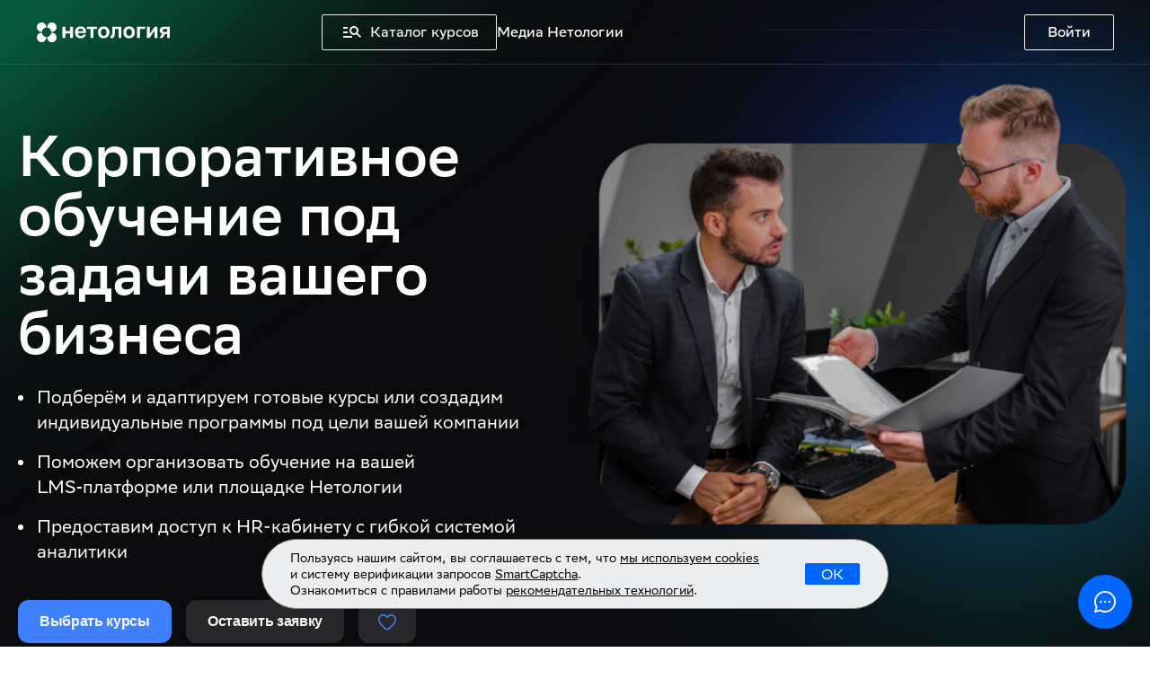

--- FILE ---
content_type: text/html; charset=utf-8
request_url: https://netology.ru/programs/b2b
body_size: 128541
content:
<!DOCTYPE html><html lang="ru-RU"><head><meta charSet="utf-8"/><meta content="width=device-width" name="viewport"/><meta property="keywords" content="нетология, онлайн обучение, онлайн курсы, онлайн интенсивы, курсы нетологии, интернет-профессии, дистанционное обучение"/><meta property="og:type" content="article"/><link rel="manifest" href="https://api.mindbox.ru/assets/manifest.json"/><link rel="preload" href="https://cdn.sales-ninja.me/userBundle.js" as="script"/><link rel="stylesheet" href="https://cdn-app.sberdevices.ru/shared-static/0.0.0/styles/SBSansDisplay.0.2.0.css"/><link rel="stylesheet" href="https://cdn-app.sberdevices.ru/shared-static/0.0.0/styles/SBSansText.0.2.0.css"/><link href="https://netology.ru/programs/b2b" rel="canonical"/><script id="BreadcrumbList" type="application/ld+json">{"@context":"https://schema.org","@type":"BreadcrumbList","itemListElement":[{"@type":"ListItem","position":1,"name":"Все курсы","item":"https://netology.ru/navigation"},{"@type":"ListItem","position":2,"name":"Корпоративное обучение","item":"https://netology.ru/b2b"},{"@type":"ListItem","position":3,"name":"b2b","item":"https://netology.ru/programs/b2b"}]}</script><script id="Product" type="application/ld+json">{"@context":"https://schema.org","@type":"Product","name":"b2b","offers":{"@type":"AggregateOffer","priceCurrency":"RUB","lowPrice":1}}</script><title>Корпоративное обучение сотрудников: тренинги и курсы для обучения персонала | Нетология</title><meta property="og:title" content="Корпоративное обучение сотрудников: тренинги и курсы для обучения персонала | Нетология"/><meta name="description" content="Корпоративные программы обучения сотрудников в Нетологии дистанционно. Онлайн-курсы и тренинги корпоративного обучения под задачи вашего бизнеса. "/><meta property="og:image" content="https://u.netology.ru/backend/uploads/legacy/metadata/og_image/3967/share_b2b.png"/><meta property="og:description" content="Корпоративные программы обучения сотрудников в Нетологии дистанционно. Онлайн-курсы и тренинги корпоративного обучения под задачи вашего бизнеса. "/><link rel="preload" href="https://u.netology.ru/backend/uploads/page_assets/images/file/62739/desktop_b2b.svg" as="image" media="(min-width: 1024px)"/><link rel="preload" href="https://u.netology.ru/backend/uploads/page_assets/images/file/53838/mobile_b2b.png" as="image" media="(max-width: 1023px)"/><script id="Время проведения курса" type="application/ld+json">{"@context":"http://schema.org","@type":"SaleEvent","name":"Время проведения курса","startDate":"2026-01-01","endDate":"2026-12-31","url":"https://netology.ru/programs/b2b","image":null,"location":{"@type":"Place","@context":"http://schema.org","name":"Netology","address":{"@type":"PostalAddress","@context":"http://schema.org","addressLocality":"Москва"}},"about":"Время проведения курса","performer":"Netology","organizer":"netology.ru","offers":{"@type":"Offer","price":1,"priceCurrency":"RUB","availability":"[http://schema.org/InStock]","url":"[https://netology.ru/programs/b2b]","validFrom":"2022-01-01T00:00:00+00:00"}}</script><script id="Скидки до 60%!" type="application/ld+json">{"@context":"http://schema.org","@type":"SaleEvent","name":"Скидки до 60%!","startDate":"2026-01-01","endDate":"2026-12-31","url":"https://netology.ru/programs/b2b","image":null,"location":{"@type":"Place","@context":"http://schema.org","name":"Netology","address":{"@type":"PostalAddress","@context":"http://schema.org","addressLocality":"Москва"}},"about":"Скидки до 60%!","performer":"Netology","organizer":"netology.ru","offers":{"@type":"Offer","price":1,"priceCurrency":"RUB","availability":"[http://schema.org/InStock]","url":"[https://netology.ru/programs/b2b]","validFrom":"2022-01-01T00:00:00+00:00"}}</script><meta name="next-head-count" content="20"/><meta charSet="utf-8"/><meta content="!" name="fragment"/><meta content="n3KIjWVSwT6EoVlhTOQSh9KNn-3OmjM-nhh-6SN_-Yo" name="google-site-verification"/><meta content="898763e31f4739b2" name="yandex-verification"/><meta content="ef997a52329036bf" name="mailru-verification"/><link href="https://netology.ru/images/netology_share.png"/><link rel="apple-touch-icon" sizes="180x180" href="/apple-touch-icon.png"/><link rel="icon" type="image/png" sizes="32x32" href="/favicon-32x32.png"/><link rel="icon" type="image/png" sizes="16x16" href="/favicon-16x16.png"/><link rel="manifest" href="/site.webmanifest"/><meta name="msapplication-TileColor" content="#da532c"/><meta name="theme-color" content="#ffffff"/><meta content="n3KIjWVSwT6EoVlhTOQSh9KNn-3OmjM-nhh-6SN_-Yo" name="google-site-verification"/><meta content="898763e31f4739b2" name="yandex-verification"/><meta content="ef997a52329036bf" name="mailru-verification"/><link type="font/woff2" crossorigin="anonymous" rel="preload" as="font" href="/next-fonts/golos_text_regular.woff2"/><link type="font/woff2" crossorigin="anonymous" rel="preload" as="font" href="/next-fonts/golos_text_medium.woff2"/><link type="font/woff2" crossorigin="anonymous" rel="preload" as="font" href="/next-fonts/golos_text_demibold.woff2"/><link type="font/woff2" crossorigin="anonymous" rel="preload" as="font" href="/next-fonts/golos_text_bold.woff2"/><link data-next-font="" rel="preconnect" href="/" crossorigin="anonymous"/><script id="netology_global" data-nscript="beforeInteractive">window.NETOLOGY_GLOBAL = window.NETOLOGY_GLOBAL || {};window.dataLayer = window.dataLayer || [];window.server_time = window.server_time || '2026-01-31T23:24:45.330Z';window.manualTmtInit = true;</script><script id="init_gb" data-nscript="beforeInteractive">window.prefetchFeaturesPromise = fetch('https://abtest-api.ntlg.tech/api/features/sdk-DN96HqzsMHhOuwQ').then((resp) => resp.json());</script><script id="advcake_data" data-nscript="beforeInteractive">window.advcake_data = window.advcake_data || []; window.advcake_data.push({ pageType: 2 })</script><link rel="preload" href="/_next/static/css/41afd63309583807.css" as="style"/><link rel="stylesheet" href="/_next/static/css/41afd63309583807.css" data-n-g=""/><link rel="preload" href="/_next/static/css/1d1a19afbb056dfc.css" as="style"/><link rel="stylesheet" href="/_next/static/css/1d1a19afbb056dfc.css" data-n-p=""/><link rel="preload" href="/_next/static/css/5407ebea05f8539f.css" as="style"/><link rel="stylesheet" href="/_next/static/css/5407ebea05f8539f.css" data-n-p=""/><link rel="preload" href="/_next/static/css/824c731af5c34f41.css" as="style"/><link rel="stylesheet" href="/_next/static/css/824c731af5c34f41.css" data-n-p=""/><link rel="preload" href="/_next/static/css/7c8af68dd18e34b0.css" as="style"/><link rel="stylesheet" href="/_next/static/css/7c8af68dd18e34b0.css" data-n-p=""/><link rel="preload" href="/_next/static/css/b6a89b0d01e3df32.css" as="style"/><link rel="stylesheet" href="/_next/static/css/b6a89b0d01e3df32.css" data-n-p=""/><link rel="preload" href="/_next/static/css/94893a03e67ed3cc.css" as="style"/><link rel="stylesheet" href="/_next/static/css/94893a03e67ed3cc.css" data-n-p=""/><link rel="preload" href="/_next/static/css/03ca721460e29c52.css" as="style"/><link rel="stylesheet" href="/_next/static/css/03ca721460e29c52.css" data-n-p=""/><noscript data-n-css=""></noscript><script defer="" nomodule="" src="/_next/static/chunks/polyfills-42372ed130431b0a.js"></script><script id="JQuery" src="https://code.jquery.com/jquery-3.7.1.min.js" defer="" data-nscript="beforeInteractive"></script><script src="/_next/static/chunks/webpack-50824ce56212acf7.js" defer=""></script><script src="/_next/static/chunks/framework-b0ec748c7a4c483a.js" defer=""></script><script src="/_next/static/chunks/main-80017694bbb85699.js" defer=""></script><script src="/_next/static/chunks/pages/_app-fe29b4bdf5ea36ca.js" defer=""></script><script src="/_next/static/chunks/6231-41fc0b00119bb43a.js" defer=""></script><script src="/_next/static/chunks/839-62e28149e3d4b200.js" defer=""></script><script src="/_next/static/chunks/3607-6b6848a623596d14.js" defer=""></script><script src="/_next/static/chunks/6697-e27e07acc15c2bcc.js" defer=""></script><script src="/_next/static/chunks/835-6e90bebf8e0bfb5a.js" defer=""></script><script src="/_next/static/chunks/2417-8feb150c2c895fa6.js" defer=""></script><script src="/_next/static/chunks/1195-cfbea5da9c9a49fc.js" defer=""></script><script src="/_next/static/chunks/1036-85792ee20d535305.js" defer=""></script><script src="/_next/static/chunks/6066-797126769f90dca8.js" defer=""></script><script src="/_next/static/chunks/5675-d1e7b440fa994f62.js" defer=""></script><script src="/_next/static/chunks/2679-2a83d622da30678a.js" defer=""></script><script src="/_next/static/chunks/7280-bebc689a54963e08.js" defer=""></script><script src="/_next/static/chunks/2030-deb455b085de3329.js" defer=""></script><script src="/_next/static/chunks/6261-ba920551569848ed.js" defer=""></script><script src="/_next/static/chunks/6286-35b73b704aa01289.js" defer=""></script><script src="/_next/static/chunks/5737-b5e62edc17aa4d0d.js" defer=""></script><script src="/_next/static/chunks/4198-ac98c2ede08ce052.js" defer=""></script><script src="/_next/static/chunks/2465-9e14c8348ffec112.js" defer=""></script><script src="/_next/static/chunks/6743-cb4ace42989a99fd.js" defer=""></script><script src="/_next/static/chunks/7837-090986d54bad4ec0.js" defer=""></script><script src="/_next/static/chunks/5834-1fe0aec093745869.js" defer=""></script><script src="/_next/static/chunks/9923-124f87b6ab608f58.js" defer=""></script><script src="/_next/static/chunks/1640-af41fd46a23d21e4.js" defer=""></script><script src="/_next/static/chunks/2770-2069d58ea628f4b6.js" defer=""></script><script src="/_next/static/chunks/3645-b616709890dbe8f6.js" defer=""></script><script src="/_next/static/chunks/6680-986b0fe63caa8e1a.js" defer=""></script><script src="/_next/static/chunks/9071-cc7ed99b57e956e5.js" defer=""></script><script src="/_next/static/chunks/pages/programs/%5BprogramName%5D-99724cadae2885aa.js" defer=""></script><script src="/_next/static/1134482/_buildManifest.js" defer=""></script><script src="/_next/static/1134482/_ssgManifest.js" defer=""></script></head><body><div id="__next"><div class="styles_root__Nc7W1 styles_loader-color___T0VY styles_loader-m__ODAcn styles_overlay__KRPzX styles_root__z88IB" style="padding:50px"><div class="styles_loader__bCSHH"><div class="styles_circle__rS2HM"></div><div class="styles_circle__rS2HM"></div><div class="styles_circle__rS2HM"></div><div class="styles_circle__rS2HM"></div></div></div><div class="customPageConstructorContainer_root__MgaDL constructor-page"><div class="sharedNotifications"><div></div></div><div class="tooltipBox_root__FpHbG"></div><div class="styles_root__Fq8SU" style="--color-main:#000;--color-accent:#4BD0A0;--color-accent-darken:#37bc8c;--color-accent-lighten:#5fe4b4"><div class="styles_block___38Er" data-contentkey="main"><div class="styles_liveWebinar__9UFLV styles_liveWebinarHidden__yQTRF"></div><div class="styles_root__d7L1Z styles_black__opWqt styles_transparent__8rEMK styles_landings__5Jssn"><header class="styles_header__nsZmD styles_short__XFep_" data-hidemobileapp=""><div class="styles_top__thcLP" data-testid="header-top"><div class="styles_logoWrapper__s6IS5"><a class="Logo_logo__BSRAq Logo_white-text__sjIwu Logo_active__LwcG3" href="/"></a></div><div class="styles_contentWrapper__FWBbA"><div class="styles_linksWrapper__oqwIn"><div class="styles_root__knuY6 styles_black__SCXzE styles_hideMdDown__k8Xn6" data-testid="header-navigatorBtn"><span class="styles_icon__M1EmG"><svg width="20" height="13" viewBox="0 0 20 13" fill="none" xmlns="http://www.w3.org/2000/svg"><path d="M5 3H0V1H5V3ZM5 6H0V8H5V6ZM18.59 13L14.76 9.17C13.96 9.69 13.02 10 12 10C9.24 10 7 7.76 7 5C7 2.24 9.24 0 12 0C14.76 0 17 2.24 17 5C17 6.02 16.69 6.96 16.17 7.75L20 11.59L18.59 13ZM15 5C15 3.35 13.65 2 12 2C10.35 2 9 3.35 9 5C9 6.65 10.35 8 12 8C13.65 8 15 6.65 15 5ZM0 13H10V11H0V13Z" fill="currentColor"></path></svg></span>Каталог курсов</div><div class="styles_rightSide__IR8hy"></div></div></div><div class="styles_menu__tY2Hv"></div></div><div class="styles_bottom__OIqLr styles_mdDown__S3770"><div class="styles_root__knuY6 styles_black__SCXzE" data-testid="header-navigatorBtn"><span class="styles_icon__M1EmG"><svg width="20" height="13" viewBox="0 0 20 13" fill="none" xmlns="http://www.w3.org/2000/svg"><path d="M5 3H0V1H5V3ZM5 6H0V8H5V6ZM18.59 13L14.76 9.17C13.96 9.69 13.02 10 12 10C9.24 10 7 7.76 7 5C7 2.24 9.24 0 12 0C14.76 0 17 2.24 17 5C17 6.02 16.69 6.96 16.17 7.75L20 11.59L18.59 13ZM15 5C15 3.35 13.65 2 12 2C10.35 2 9 3.35 9 5C9 6.65 10.35 8 12 8C13.65 8 15 6.65 15 5ZM0 13H10V11H0V13Z" fill="currentColor"></path></svg></span>Каталог курсов</div></div></header></div><div class="bemjbnt bhhdltp o136jz4i"><div class="styles_wrapper__3rLlV styles_black__P4qsY"><div class="styles_root__QtxIz coursePresentation_root__mgBnS styles_black__P4qsY coursePresentation_black__HiK8Q" id="main" style="--color-main:#fff;--padding-bottom:0px;--padding-bottom-mobile:0px;--bg-color:#000000" data-library-block-info="Презентационный блок лендинга программы"><div class="coursePresentation_contentWrapper__mqmZ9" style="--title-font-size:40px"><div class="coursePresentation_content__Qdteh"><div class="coursePresentation_row__VWQIE"><div class="coursePresentation_column__vB4UA" data-testid="landing-course-presentation"><div class="coursePresentation_row__VWQIE coursePresentation_subtitleRow__bB4K0" data-aos="fade-up" data-aos-delay="300" data-aos-once="true"></div><div class="styles_root__KA5TN"><div class="styles_typografWrapper___lZr4"><svg width="16" height="14" viewBox="0 0 16 14" fill="none" xmlns="http://www.w3.org/2000/svg" class="styles_typografButton__jGRNt styles_top__gtfbu"><g id="Read_layerstyle"><path id="Vector" fill-rule="evenodd" clip-rule="evenodd" d="M4.21179 1C6.66677 1 7.40512 1.05455 7.73737 1.27273C8.08808 1.50909 8.19883 1.50909 8.54955 1.27273C8.90026 1.05455 9.58323 1.01818 15.25 1.09091V11.8182L12.1674 11.9091C10.4877 11.9636 9.06639 12.0364 9.01101 12.0909C8.97409 12.1455 8.84488 12.3636 8.71567 12.6C8.60492 12.8182 8.3465 13 8.14346 13C7.94041 13 7.68199 12.8182 7.57124 12.5818C7.44203 12.3636 7.31282 12.1455 7.27591 12.0909C7.22053 12.0364 5.79922 11.9636 1.03692 11.8182L1 6.63636C1 3.78182 1.01846 1.36364 1.05538 1.23636C1.11075 1.05455 1.88601 1 4.21179 1ZM2.05214 10.8182H7.5897C7.49741 3.27273 7.46049 2.8 7.16516 2.50909C6.88828 2.23636 6.44527 2.16364 4.45175 2.12727L2.08905 2.05455L2.05214 10.8182ZM8.91872 2.90909C8.77105 3.21818 8.69722 4.6 8.69722 7.09091V10.8182H14.2348V2.09091C10.8569 2.10909 9.71243 2.2 9.50939 2.29091C9.30635 2.38182 9.02947 2.65455 8.91872 2.90909Z" fill="black" stroke="#CCCCCC" stroke-width="0.246114"></path></g></svg><input class="styles_input__VGckn" value="Корпоративное обучение под задачи вашего бизнеса "/></div><h1 class="text_type-c-h1__62QfU coursePresentation_title___PjA3 coursePresentation_wide___fq7J" data-aos="fade-up" data-aos-delay="500" data-aos-once="true" name="title">Корпоративное обучение под задачи вашего бизнеса </h1></div><div class="presentationDescription_root__wkQKG presentationDescription_black__Un0_C presentationDescription_wide__DlEYm" data-aos="fade-up" data-aos-delay="700" data-aos-once="true"><div class="presentationDescription_itemWrapper__tbA5y"><div class="presentationDescription_item__zVY2b"><span class="presentationDescription_bullet__q__TC"></span><div class="styles_root__KA5TN"><div class="styles_typografWrapper___lZr4"><svg width="16" height="14" viewBox="0 0 16 14" fill="none" xmlns="http://www.w3.org/2000/svg" class="styles_typografButton__jGRNt styles_top__gtfbu"><g id="Read_layerstyle"><path id="Vector" fill-rule="evenodd" clip-rule="evenodd" d="M4.21179 1C6.66677 1 7.40512 1.05455 7.73737 1.27273C8.08808 1.50909 8.19883 1.50909 8.54955 1.27273C8.90026 1.05455 9.58323 1.01818 15.25 1.09091V11.8182L12.1674 11.9091C10.4877 11.9636 9.06639 12.0364 9.01101 12.0909C8.97409 12.1455 8.84488 12.3636 8.71567 12.6C8.60492 12.8182 8.3465 13 8.14346 13C7.94041 13 7.68199 12.8182 7.57124 12.5818C7.44203 12.3636 7.31282 12.1455 7.27591 12.0909C7.22053 12.0364 5.79922 11.9636 1.03692 11.8182L1 6.63636C1 3.78182 1.01846 1.36364 1.05538 1.23636C1.11075 1.05455 1.88601 1 4.21179 1ZM2.05214 10.8182H7.5897C7.49741 3.27273 7.46049 2.8 7.16516 2.50909C6.88828 2.23636 6.44527 2.16364 4.45175 2.12727L2.08905 2.05455L2.05214 10.8182ZM8.91872 2.90909C8.77105 3.21818 8.69722 4.6 8.69722 7.09091V10.8182H14.2348V2.09091C10.8569 2.10909 9.71243 2.2 9.50939 2.29091C9.30635 2.38182 9.02947 2.65455 8.91872 2.90909Z" fill="black" stroke="#CCCCCC" stroke-width="0.246114"></path></g></svg><input class="styles_input__VGckn" value="&lt;p&gt;Подберём и адаптируем готовые курсы или создадим индивидуальные программы под цели вашей компании&lt;/p&gt;"/></div><p class="text_type-c-p2__QN1gg presentationDescription_text__CYrmr" data-index="0"><p>Подберём и адаптируем готовые курсы или создадим индивидуальные программы под цели вашей компании</p></p></div></div></div><div class="presentationDescription_itemWrapper__tbA5y"><div class="presentationDescription_item__zVY2b"><span class="presentationDescription_bullet__q__TC"></span><div class="styles_root__KA5TN"><div class="styles_typografWrapper___lZr4"><svg width="16" height="14" viewBox="0 0 16 14" fill="none" xmlns="http://www.w3.org/2000/svg" class="styles_typografButton__jGRNt styles_top__gtfbu"><g id="Read_layerstyle"><path id="Vector" fill-rule="evenodd" clip-rule="evenodd" d="M4.21179 1C6.66677 1 7.40512 1.05455 7.73737 1.27273C8.08808 1.50909 8.19883 1.50909 8.54955 1.27273C8.90026 1.05455 9.58323 1.01818 15.25 1.09091V11.8182L12.1674 11.9091C10.4877 11.9636 9.06639 12.0364 9.01101 12.0909C8.97409 12.1455 8.84488 12.3636 8.71567 12.6C8.60492 12.8182 8.3465 13 8.14346 13C7.94041 13 7.68199 12.8182 7.57124 12.5818C7.44203 12.3636 7.31282 12.1455 7.27591 12.0909C7.22053 12.0364 5.79922 11.9636 1.03692 11.8182L1 6.63636C1 3.78182 1.01846 1.36364 1.05538 1.23636C1.11075 1.05455 1.88601 1 4.21179 1ZM2.05214 10.8182H7.5897C7.49741 3.27273 7.46049 2.8 7.16516 2.50909C6.88828 2.23636 6.44527 2.16364 4.45175 2.12727L2.08905 2.05455L2.05214 10.8182ZM8.91872 2.90909C8.77105 3.21818 8.69722 4.6 8.69722 7.09091V10.8182H14.2348V2.09091C10.8569 2.10909 9.71243 2.2 9.50939 2.29091C9.30635 2.38182 9.02947 2.65455 8.91872 2.90909Z" fill="black" stroke="#CCCCCC" stroke-width="0.246114"></path></g></svg><input class="styles_input__VGckn" value="&lt;p&gt;Поможем организовать обучение на вашей LMS‑платформе или площадке Нетологии&lt;/p&gt;"/></div><p class="text_type-c-p2__QN1gg presentationDescription_text__CYrmr" data-index="1"><p>Поможем организовать обучение на вашей LMS‑платформе или площадке Нетологии</p></p></div></div></div><div class="presentationDescription_itemWrapper__tbA5y"><div class="presentationDescription_item__zVY2b"><span class="presentationDescription_bullet__q__TC"></span><div class="styles_root__KA5TN"><div class="styles_typografWrapper___lZr4"><svg width="16" height="14" viewBox="0 0 16 14" fill="none" xmlns="http://www.w3.org/2000/svg" class="styles_typografButton__jGRNt styles_top__gtfbu"><g id="Read_layerstyle"><path id="Vector" fill-rule="evenodd" clip-rule="evenodd" d="M4.21179 1C6.66677 1 7.40512 1.05455 7.73737 1.27273C8.08808 1.50909 8.19883 1.50909 8.54955 1.27273C8.90026 1.05455 9.58323 1.01818 15.25 1.09091V11.8182L12.1674 11.9091C10.4877 11.9636 9.06639 12.0364 9.01101 12.0909C8.97409 12.1455 8.84488 12.3636 8.71567 12.6C8.60492 12.8182 8.3465 13 8.14346 13C7.94041 13 7.68199 12.8182 7.57124 12.5818C7.44203 12.3636 7.31282 12.1455 7.27591 12.0909C7.22053 12.0364 5.79922 11.9636 1.03692 11.8182L1 6.63636C1 3.78182 1.01846 1.36364 1.05538 1.23636C1.11075 1.05455 1.88601 1 4.21179 1ZM2.05214 10.8182H7.5897C7.49741 3.27273 7.46049 2.8 7.16516 2.50909C6.88828 2.23636 6.44527 2.16364 4.45175 2.12727L2.08905 2.05455L2.05214 10.8182ZM8.91872 2.90909C8.77105 3.21818 8.69722 4.6 8.69722 7.09091V10.8182H14.2348V2.09091C10.8569 2.10909 9.71243 2.2 9.50939 2.29091C9.30635 2.38182 9.02947 2.65455 8.91872 2.90909Z" fill="black" stroke="#CCCCCC" stroke-width="0.246114"></path></g></svg><input class="styles_input__VGckn" value="&lt;p&gt;Предоставим доступ к HR-кабинету с гибкой системой аналитики&lt;/p&gt;"/></div><p class="text_type-c-p2__QN1gg presentationDescription_text__CYrmr" data-index="2"><p>Предоставим доступ к HR-кабинету с гибкой системой аналитики</p></p></div></div></div></div><div class="buttons_root__fyKEe coursePresentation_buttons__gawZR"><button class="button-stretching-auto button-item buttons_button__7XWWB babf779 b1ty39ru be0ha5g b169l30m b187cmzt bdz31nb a1129msw m1joiaye t1ca3q6l" type="button" style="--plasma_computed-btn-br:var(--plasma-button-radius, calc(var(--plasma-button-height) / 4))" data-action-link="#recommendation_paid"><div class="l4dfhbg" style="--l4dfhbg-0:1;--l4dfhbg-1:center"><span class="bzw1898">Выбрать курсы</span></div></button><button class="button-stretching-auto button-item buttons_button__7XWWB babf779 b1ty39ru be0ha5g b169l30m b187cmzt bdz31nb sbaqjet m1joiaye t1ca3q6l" type="button" style="--plasma_computed-btn-br:var(--plasma-button-radius, calc(var(--plasma-button-height) / 4))" data-action-link="#contacts"><div class="l4dfhbg" style="--l4dfhbg-0:1;--l4dfhbg-1:center"><span class="bzw1898">Оставить заявку</span></div></button><button class="button-stretching-auto button-item babf779 b1ty39ru be0ha5g b169l30m b187cmzt bdz31nb sbaqjet m1joiaye t1ca3q6l" type="button" style="--plasma_computed-btn-br:var(--plasma-button-radius, calc(var(--plasma-button-height) / 4))"><div class="l4dfhbg" style="--l4dfhbg-0:1;--l4dfhbg-1:center"><div class="s9ga1dj" style="--s9ga1dj-0:0"></div></div></button></div></div><div class="coursePresentation_column__vB4UA"><div class="coursePresentation_columnBackgroundIconWrap__Ou1wU"></div></div></div><div class="stats_root__IPQhX stats_black__R_i9n coursePresentation_stats__gz9mf"></div></div></div></div></div></div></div><div class="styles_block___38Er" data-contentkey="tildaContent_1684841863804"></div><div class="styles_block___38Er" data-contentkey="courseFeaturesWithImages_1684749926902"><div class="bemjbnt bhhdltp o136jz4i"><div class="styles_wrapper__3rLlV styles_black__P4qsY"><div class="styles_root__QtxIz styles_black__P4qsY courseFeaturesWithImages_black__qOLu9" id="about" style="--color-main:#fff;--padding-top:30px;--padding-top-mobile:60px;--padding-bottom:100px;--padding-bottom-mobile:60px;--bg-color:#1A1A1B" data-library-block-info="Текст слева, картинка справа"><div class="styles_content__depss"><div><div class="item_root__Boc4J item_black__fnftE" style="--image-width:100%"><div class="mindbox-course-features-with-images-top"></div><div class="item_content__DzA6r item_reversed___RX4Y"><div class="item_imageWrapper__IXgIe item_customWidthOnMobile__0UYNR"><img src="https://u.netology.ru/backend/uploads/page_assets/images/file/62741/graphic_b2b_about-company.svg" class="icon_root__23Q63 item_image__web5m" title=""/></div><div class="item_textWrapper___pbq1"><div class="styles_root__KA5TN"><div class="styles_typografWrapper___lZr4"><svg width="16" height="14" viewBox="0 0 16 14" fill="none" xmlns="http://www.w3.org/2000/svg" class="styles_typografButton__jGRNt styles_top__gtfbu"><g id="Read_layerstyle"><path id="Vector" fill-rule="evenodd" clip-rule="evenodd" d="M4.21179 1C6.66677 1 7.40512 1.05455 7.73737 1.27273C8.08808 1.50909 8.19883 1.50909 8.54955 1.27273C8.90026 1.05455 9.58323 1.01818 15.25 1.09091V11.8182L12.1674 11.9091C10.4877 11.9636 9.06639 12.0364 9.01101 12.0909C8.97409 12.1455 8.84488 12.3636 8.71567 12.6C8.60492 12.8182 8.3465 13 8.14346 13C7.94041 13 7.68199 12.8182 7.57124 12.5818C7.44203 12.3636 7.31282 12.1455 7.27591 12.0909C7.22053 12.0364 5.79922 11.9636 1.03692 11.8182L1 6.63636C1 3.78182 1.01846 1.36364 1.05538 1.23636C1.11075 1.05455 1.88601 1 4.21179 1ZM2.05214 10.8182H7.5897C7.49741 3.27273 7.46049 2.8 7.16516 2.50909C6.88828 2.23636 6.44527 2.16364 4.45175 2.12727L2.08905 2.05455L2.05214 10.8182ZM8.91872 2.90909C8.77105 3.21818 8.69722 4.6 8.69722 7.09091V10.8182H14.2348V2.09091C10.8569 2.10909 9.71243 2.2 9.50939 2.29091C9.30635 2.38182 9.02947 2.65455 8.91872 2.90909Z" fill="black" stroke="#CCCCCC" stroke-width="0.246114"></path></g></svg><input class="styles_input__VGckn" value="&lt;p&gt;Создаём бизнес-ориентированные решения&lt;br /&gt;&lt;/p&gt;"/></div><h3 class="text_type-c-h3__z0uQK item_title__CSLw5" name="items[0].title"><p>Создаём бизнес-ориентированные решения<br /></p></h3></div><div class="styles_root__KA5TN"><div class="styles_typografWrapper___lZr4"><svg width="16" height="14" viewBox="0 0 16 14" fill="none" xmlns="http://www.w3.org/2000/svg" class="styles_typografButton__jGRNt styles_top__gtfbu"><g id="Read_layerstyle"><path id="Vector" fill-rule="evenodd" clip-rule="evenodd" d="M4.21179 1C6.66677 1 7.40512 1.05455 7.73737 1.27273C8.08808 1.50909 8.19883 1.50909 8.54955 1.27273C8.90026 1.05455 9.58323 1.01818 15.25 1.09091V11.8182L12.1674 11.9091C10.4877 11.9636 9.06639 12.0364 9.01101 12.0909C8.97409 12.1455 8.84488 12.3636 8.71567 12.6C8.60492 12.8182 8.3465 13 8.14346 13C7.94041 13 7.68199 12.8182 7.57124 12.5818C7.44203 12.3636 7.31282 12.1455 7.27591 12.0909C7.22053 12.0364 5.79922 11.9636 1.03692 11.8182L1 6.63636C1 3.78182 1.01846 1.36364 1.05538 1.23636C1.11075 1.05455 1.88601 1 4.21179 1ZM2.05214 10.8182H7.5897C7.49741 3.27273 7.46049 2.8 7.16516 2.50909C6.88828 2.23636 6.44527 2.16364 4.45175 2.12727L2.08905 2.05455L2.05214 10.8182ZM8.91872 2.90909C8.77105 3.21818 8.69722 4.6 8.69722 7.09091V10.8182H14.2348V2.09091C10.8569 2.10909 9.71243 2.2 9.50939 2.29091C9.30635 2.38182 9.02947 2.65455 8.91872 2.90909Z" fill="black" stroke="#CCCCCC" stroke-width="0.246114"></path></g></svg><input class="styles_input__VGckn" value=""/></div><p class="text_type-c-p2__QN1gg item_subtitle__8qb5M" name="items[0].subtitle"></p></div><div class="styles_root__KA5TN"><div class="styles_typografWrapper___lZr4"><svg width="16" height="14" viewBox="0 0 16 14" fill="none" xmlns="http://www.w3.org/2000/svg" class="styles_typografButton__jGRNt styles_top__gtfbu"><g id="Read_layerstyle"><path id="Vector" fill-rule="evenodd" clip-rule="evenodd" d="M4.21179 1C6.66677 1 7.40512 1.05455 7.73737 1.27273C8.08808 1.50909 8.19883 1.50909 8.54955 1.27273C8.90026 1.05455 9.58323 1.01818 15.25 1.09091V11.8182L12.1674 11.9091C10.4877 11.9636 9.06639 12.0364 9.01101 12.0909C8.97409 12.1455 8.84488 12.3636 8.71567 12.6C8.60492 12.8182 8.3465 13 8.14346 13C7.94041 13 7.68199 12.8182 7.57124 12.5818C7.44203 12.3636 7.31282 12.1455 7.27591 12.0909C7.22053 12.0364 5.79922 11.9636 1.03692 11.8182L1 6.63636C1 3.78182 1.01846 1.36364 1.05538 1.23636C1.11075 1.05455 1.88601 1 4.21179 1ZM2.05214 10.8182H7.5897C7.49741 3.27273 7.46049 2.8 7.16516 2.50909C6.88828 2.23636 6.44527 2.16364 4.45175 2.12727L2.08905 2.05455L2.05214 10.8182ZM8.91872 2.90909C8.77105 3.21818 8.69722 4.6 8.69722 7.09091V10.8182H14.2348V2.09091C10.8569 2.10909 9.71243 2.2 9.50939 2.29091C9.30635 2.38182 9.02947 2.65455 8.91872 2.90909Z" fill="black" stroke="#CCCCCC" stroke-width="0.246114"></path></g></svg><input class="styles_input__VGckn" value="&lt;p&gt;Наши программы адаптивны к вашим командам, так обучение становится ещё эффективнее.&lt;br /&gt;&lt;/p&gt;"/></div><p class="text_type-c-p3__igXaD item_description__haQmd" name="items[0].description"><p>Наши программы адаптивны к вашим командам, так обучение становится ещё эффективнее.<br /></p></p></div></div></div><div class="mindbox-course-features-with-images-bottom"></div></div></div></div></div></div></div></div><div class="styles_block___38Er" data-contentkey="courseFeaturesWithImages_1684750116732"></div><div class="styles_block___38Er" data-contentkey="courseFeaturesWithImages_16847501725030"></div><div class="styles_block___38Er" data-contentkey="whatYouLearn_1684750233574"></div><div class="styles_block___38Er" data-contentkey="learningProcessSlider_1706255392380"><div class="bemjbnt bhhdltp o136jz4i"><div class="styles_wrapper__3rLlV styles_black__P4qsY"><div class="styles_root__QtxIz learningProcessSlider_root__1Ke9u styles_black__P4qsY learningProcessSlider_black__L8TSO" id="learning-process" style="--color-main:#fff;--padding-top:40px;--padding-top-mobile:20px;--padding-bottom:100px;--padding-bottom-mobile:50px;--bg-color:#1A1A1B" data-library-block-info="Горизонтальный слайдер"><div class="styles_content__depss"><div><div class="blockTitle_root__e_m1Q learningProcessSlider_blockTitle__Cuqb4" data-aos="fade-up" data-aos-offset="60" data-aos-once="true"><div class="blockTitle_text__BOEkF"><div class="styles_root__KA5TN"><div class="styles_typografWrapper___lZr4"><svg width="16" height="14" viewBox="0 0 16 14" fill="none" xmlns="http://www.w3.org/2000/svg" class="styles_typografButton__jGRNt styles_top__gtfbu"><g id="Read_layerstyle"><path id="Vector" fill-rule="evenodd" clip-rule="evenodd" d="M4.21179 1C6.66677 1 7.40512 1.05455 7.73737 1.27273C8.08808 1.50909 8.19883 1.50909 8.54955 1.27273C8.90026 1.05455 9.58323 1.01818 15.25 1.09091V11.8182L12.1674 11.9091C10.4877 11.9636 9.06639 12.0364 9.01101 12.0909C8.97409 12.1455 8.84488 12.3636 8.71567 12.6C8.60492 12.8182 8.3465 13 8.14346 13C7.94041 13 7.68199 12.8182 7.57124 12.5818C7.44203 12.3636 7.31282 12.1455 7.27591 12.0909C7.22053 12.0364 5.79922 11.9636 1.03692 11.8182L1 6.63636C1 3.78182 1.01846 1.36364 1.05538 1.23636C1.11075 1.05455 1.88601 1 4.21179 1ZM2.05214 10.8182H7.5897C7.49741 3.27273 7.46049 2.8 7.16516 2.50909C6.88828 2.23636 6.44527 2.16364 4.45175 2.12727L2.08905 2.05455L2.05214 10.8182ZM8.91872 2.90909C8.77105 3.21818 8.69722 4.6 8.69722 7.09091V10.8182H14.2348V2.09091C10.8569 2.10909 9.71243 2.2 9.50939 2.29091C9.30635 2.38182 9.02947 2.65455 8.91872 2.90909Z" fill="black" stroke="#CCCCCC" stroke-width="0.246114"></path></g></svg><input class="styles_input__VGckn" value="Индивидуальная программа"/></div><h2 class="text_type-c-h2__tx5_S blockTitle_title__wgjKo">Индивидуальная программа</h2></div><div class="styles_root__KA5TN"><div class="styles_typografWrapper___lZr4"><svg width="16" height="14" viewBox="0 0 16 14" fill="none" xmlns="http://www.w3.org/2000/svg" class="styles_typografButton__jGRNt styles_top__gtfbu"><g id="Read_layerstyle"><path id="Vector" fill-rule="evenodd" clip-rule="evenodd" d="M4.21179 1C6.66677 1 7.40512 1.05455 7.73737 1.27273C8.08808 1.50909 8.19883 1.50909 8.54955 1.27273C8.90026 1.05455 9.58323 1.01818 15.25 1.09091V11.8182L12.1674 11.9091C10.4877 11.9636 9.06639 12.0364 9.01101 12.0909C8.97409 12.1455 8.84488 12.3636 8.71567 12.6C8.60492 12.8182 8.3465 13 8.14346 13C7.94041 13 7.68199 12.8182 7.57124 12.5818C7.44203 12.3636 7.31282 12.1455 7.27591 12.0909C7.22053 12.0364 5.79922 11.9636 1.03692 11.8182L1 6.63636C1 3.78182 1.01846 1.36364 1.05538 1.23636C1.11075 1.05455 1.88601 1 4.21179 1ZM2.05214 10.8182H7.5897C7.49741 3.27273 7.46049 2.8 7.16516 2.50909C6.88828 2.23636 6.44527 2.16364 4.45175 2.12727L2.08905 2.05455L2.05214 10.8182ZM8.91872 2.90909C8.77105 3.21818 8.69722 4.6 8.69722 7.09091V10.8182H14.2348V2.09091C10.8569 2.10909 9.71243 2.2 9.50939 2.29091C9.30635 2.38182 9.02947 2.65455 8.91872 2.90909Z" fill="black" stroke="#CCCCCC" stroke-width="0.246114"></path></g></svg><input class="styles_input__VGckn" value="&lt;p&gt;для вашего бизнеса на основе готовых или кастомных курсов&lt;/p&gt;"/></div><p class="text_type-c-p1__U_Q6y blockTitle_subtitle__vQebK"><p>для вашего бизнеса на основе готовых или кастомных курсов</p></p></div></div></div><div class="learningProcessSlider_sliderWrapper__erFGp"><div class="slick-slider slick-initialized" dir="ltr"><div class="slick-list"><div class="slick-track" style="width:0px;left:0px"><div style="outline:none" data-index="0" class="slick-slide slick-active slick-current" tabindex="-1" aria-hidden="false"><div><div class="learningProcessSlider_slide__ei_F1" tabindex="-1" style="width:100%;display:inline-block"><div class="learningProcessSlider_slideContent__BCtSz"><div class="learningProcessSlider_imageWrapper__l6tNy"><img src="https://u.netology.ru/backend/uploads/page_assets/images/file/62727/graphic_b2b_ready-courses.svg" class="icon_root__23Q63 learningProcessSlider_image___g_DD" title=""/></div><div class="styles_root__KA5TN"><div class="styles_typografWrapper___lZr4"><svg width="16" height="14" viewBox="0 0 16 14" fill="none" xmlns="http://www.w3.org/2000/svg" class="styles_typografButton__jGRNt styles_top__gtfbu"><g id="Read_layerstyle"><path id="Vector" fill-rule="evenodd" clip-rule="evenodd" d="M4.21179 1C6.66677 1 7.40512 1.05455 7.73737 1.27273C8.08808 1.50909 8.19883 1.50909 8.54955 1.27273C8.90026 1.05455 9.58323 1.01818 15.25 1.09091V11.8182L12.1674 11.9091C10.4877 11.9636 9.06639 12.0364 9.01101 12.0909C8.97409 12.1455 8.84488 12.3636 8.71567 12.6C8.60492 12.8182 8.3465 13 8.14346 13C7.94041 13 7.68199 12.8182 7.57124 12.5818C7.44203 12.3636 7.31282 12.1455 7.27591 12.0909C7.22053 12.0364 5.79922 11.9636 1.03692 11.8182L1 6.63636C1 3.78182 1.01846 1.36364 1.05538 1.23636C1.11075 1.05455 1.88601 1 4.21179 1ZM2.05214 10.8182H7.5897C7.49741 3.27273 7.46049 2.8 7.16516 2.50909C6.88828 2.23636 6.44527 2.16364 4.45175 2.12727L2.08905 2.05455L2.05214 10.8182ZM8.91872 2.90909C8.77105 3.21818 8.69722 4.6 8.69722 7.09091V10.8182H14.2348V2.09091C10.8569 2.10909 9.71243 2.2 9.50939 2.29091C9.30635 2.38182 9.02947 2.65455 8.91872 2.90909Z" fill="black" stroke="#CCCCCC" stroke-width="0.246114"></path></g></svg><input class="styles_input__VGckn" value="&lt;p&gt;В нашем каталоге 500+ готовых курсов по digital и IT-направлениям. По запросу можем кастомизировать курсы — обычно это занимает около недели — или разработать курс с нуля.&lt;br /&gt;&lt;/p&gt;"/></div><p class="learningProcessSlider_description__lVpbi" name="steps[0].description"><p>В нашем каталоге 500+ готовых курсов по digital и IT-направлениям. По запросу можем кастомизировать курсы — обычно это занимает около недели — или разработать курс с нуля.<br /></p></p></div></div></div></div></div><div style="outline:none" data-index="1" class="slick-slide" tabindex="-1" aria-hidden="true"><div><div class="learningProcessSlider_slide__ei_F1" tabindex="-1" style="width:100%;display:inline-block"><div class="learningProcessSlider_slideContent__BCtSz"><div class="learningProcessSlider_imageWrapper__l6tNy"><img src="https://u.netology.ru/backend/uploads/page_assets/images/file/62726/graphic_b2b_customized.svg" class="icon_root__23Q63 learningProcessSlider_image___g_DD" title=""/><div class="styles_root__Qicri learningProcessSlider_itemTooltip__4NokL"><div class="styles_circle__DX1E1" style="--circle-bg-color:#4BD0A0;--circle-bg-color-hover:#37bc8c"><div class="styles_point__0abnf"></div></div><div class="styles_tooltip__7mD8O styles_hidden__BSP1n" style="top:0;left:0;transform:translate(0, 0)"></div></div></div><div class="styles_root__KA5TN"><div class="styles_typografWrapper___lZr4"><svg width="16" height="14" viewBox="0 0 16 14" fill="none" xmlns="http://www.w3.org/2000/svg" class="styles_typografButton__jGRNt styles_top__gtfbu"><g id="Read_layerstyle"><path id="Vector" fill-rule="evenodd" clip-rule="evenodd" d="M4.21179 1C6.66677 1 7.40512 1.05455 7.73737 1.27273C8.08808 1.50909 8.19883 1.50909 8.54955 1.27273C8.90026 1.05455 9.58323 1.01818 15.25 1.09091V11.8182L12.1674 11.9091C10.4877 11.9636 9.06639 12.0364 9.01101 12.0909C8.97409 12.1455 8.84488 12.3636 8.71567 12.6C8.60492 12.8182 8.3465 13 8.14346 13C7.94041 13 7.68199 12.8182 7.57124 12.5818C7.44203 12.3636 7.31282 12.1455 7.27591 12.0909C7.22053 12.0364 5.79922 11.9636 1.03692 11.8182L1 6.63636C1 3.78182 1.01846 1.36364 1.05538 1.23636C1.11075 1.05455 1.88601 1 4.21179 1ZM2.05214 10.8182H7.5897C7.49741 3.27273 7.46049 2.8 7.16516 2.50909C6.88828 2.23636 6.44527 2.16364 4.45175 2.12727L2.08905 2.05455L2.05214 10.8182ZM8.91872 2.90909C8.77105 3.21818 8.69722 4.6 8.69722 7.09091V10.8182H14.2348V2.09091C10.8569 2.10909 9.71243 2.2 9.50939 2.29091C9.30635 2.38182 9.02947 2.65455 8.91872 2.90909Z" fill="black" stroke="#CCCCCC" stroke-width="0.246114"></path></g></svg><input class="styles_input__VGckn" value="&lt;p&gt;Если задача нестандартная и готовые решения не подходят, мы разработаем индивидуальные программы обучения с учётом особенностей отрасли и конкретных бизнес-задач.&lt;br /&gt;&lt;/p&gt;"/></div><p class="learningProcessSlider_description__lVpbi" name="steps[1].description"><p>Если задача нестандартная и готовые решения не подходят, мы разработаем индивидуальные программы обучения с учётом особенностей отрасли и конкретных бизнес-задач.<br /></p></p></div></div></div></div></div></div></div></div></div></div><div class="learning-process-slider-bottom"></div></div></div></div></div></div><div class="styles_block___38Er" data-contentkey="studentsPortfolio_17264826759631"><div class="bemjbnt bhhdltp o136jz4i"><div class="styles_wrapper__3rLlV styles_black__P4qsY"><div class="styles_root__QtxIz styles_black__P4qsY studentsPortfolio_black__Lg2Ld" id="recommendation_paid" style="--color-main:#fff;--padding-top:100px;--padding-top-mobile:50px;--padding-bottom:100px;--padding-bottom-mobile:50px;--bg-color:#1A1A1B" data-library-block-info="Карточки в ряд с внешними ссылками"><div class="styles_content__depss"><div class="blockTitle_root__e_m1Q studentsPortfolio_blockTitle__C5hQR" data-aos="fade-up" data-aos-offset="60" data-aos-once="true"><div class="blockTitle_text__BOEkF"><div class="styles_root__KA5TN"><div class="styles_typografWrapper___lZr4"><svg width="16" height="14" viewBox="0 0 16 14" fill="none" xmlns="http://www.w3.org/2000/svg" class="styles_typografButton__jGRNt styles_top__gtfbu"><g id="Read_layerstyle"><path id="Vector" fill-rule="evenodd" clip-rule="evenodd" d="M4.21179 1C6.66677 1 7.40512 1.05455 7.73737 1.27273C8.08808 1.50909 8.19883 1.50909 8.54955 1.27273C8.90026 1.05455 9.58323 1.01818 15.25 1.09091V11.8182L12.1674 11.9091C10.4877 11.9636 9.06639 12.0364 9.01101 12.0909C8.97409 12.1455 8.84488 12.3636 8.71567 12.6C8.60492 12.8182 8.3465 13 8.14346 13C7.94041 13 7.68199 12.8182 7.57124 12.5818C7.44203 12.3636 7.31282 12.1455 7.27591 12.0909C7.22053 12.0364 5.79922 11.9636 1.03692 11.8182L1 6.63636C1 3.78182 1.01846 1.36364 1.05538 1.23636C1.11075 1.05455 1.88601 1 4.21179 1ZM2.05214 10.8182H7.5897C7.49741 3.27273 7.46049 2.8 7.16516 2.50909C6.88828 2.23636 6.44527 2.16364 4.45175 2.12727L2.08905 2.05455L2.05214 10.8182ZM8.91872 2.90909C8.77105 3.21818 8.69722 4.6 8.69722 7.09091V10.8182H14.2348V2.09091C10.8569 2.10909 9.71243 2.2 9.50939 2.29091C9.30635 2.38182 9.02947 2.65455 8.91872 2.90909Z" fill="black" stroke="#CCCCCC" stroke-width="0.246114"></path></g></svg><input class="styles_input__VGckn" value="Выберите формат обучения под ваши цели"/></div><h2 class="text_type-c-h2__tx5_S blockTitle_title__wgjKo">Выберите формат обучения под ваши цели</h2></div></div></div><div class="studentsPortfolio_desktopSliderWrapper__zWlvr"></div><div class="studentsPortfolio_mobileSliderWrapper__RDrIm"><div class="slick-slider slick-initialized" dir="ltr"><div class="slick-list"><div class="slick-track" style="width:0px;left:0px"><div data-index="-4" tabindex="-1" class="slick-slide slick-cloned" aria-hidden="true"><div><div class="studentsPortfolio_slide__rh1XZ" tabindex="-1" style="width:100%;display:inline-block"><div class="projectCard_root__rt96I"><span class="projectCard_bg__L6e7s" style="display:inline-block"></span><div class="projectCard_overlay__WD7z_"></div><div class="projectCard_content__cYKwN"><a href="https://netology.ru/programs/b2c2b-kursy-dlya-sotrudnikov" target="_blank" class="projectCard_projectLink__lK7xE" rel="noreferrer"></a><p class="text_type-c-p1__U_Q6y text_weight-500__VF0yl projectCard_projectName__JFf0_">Обучение сотрудников по готовым программам Нетологии</p><div class="projectCard_studentInfo__omKlz"><p class="text_type-c-p3__igXaD projectCard_studentName__VBXVb">Программы для развития в своей или смежной профессии</p></div></div></div></div></div></div><div data-index="-3" tabindex="-1" class="slick-slide slick-cloned" aria-hidden="true"><div><div class="studentsPortfolio_slide__rh1XZ" tabindex="-1" style="width:100%;display:inline-block"><div class="projectCard_root__rt96I"><span class="projectCard_bg__L6e7s" style="display:inline-block"></span><div class="projectCard_overlay__WD7z_"></div><div class="projectCard_content__cYKwN"><a href="https://netology.ru/programs/course_library" target="_blank" class="projectCard_projectLink__lK7xE" rel="noreferrer"></a><p class="text_type-c-p1__U_Q6y text_weight-500__VF0yl projectCard_projectName__JFf0_">Библиотека роста</p><div class="projectCard_studentInfo__omKlz"><p class="text_type-c-p3__igXaD projectCard_studentName__VBXVb">Подписочная модель: 300+ курсов, HR-аналитика, гибкая передача доступов</p></div></div></div></div></div></div><div data-index="-2" tabindex="-1" class="slick-slide slick-cloned" aria-hidden="true"><div><div class="studentsPortfolio_slide__rh1XZ" tabindex="-1" style="width:100%;display:inline-block"><div class="projectCard_root__rt96I"><span class="projectCard_bg__L6e7s" style="display:inline-block"></span><div class="projectCard_overlay__WD7z_"></div><div class="projectCard_content__cYKwN"><a href="https://netology.ru/programs/b2b-scorm" target="_blank" class="projectCard_projectLink__lK7xE" rel="noreferrer"></a><p class="text_type-c-p1__U_Q6y text_weight-500__VF0yl projectCard_projectName__JFf0_">Готовые курсы для вашей LMS</p><div class="projectCard_studentInfo__omKlz"><p class="text_type-c-p3__igXaD projectCard_studentName__VBXVb">280+ курсов в формате SCORM, лёгкий запуск и масштабирование</p></div></div></div></div></div></div><div data-index="-1" tabindex="-1" class="slick-slide slick-cloned" aria-hidden="true"><div><div class="studentsPortfolio_slide__rh1XZ" tabindex="-1" style="width:100%;display:inline-block"><div class="projectCard_root__rt96I"><span class="projectCard_bg__L6e7s" style="display:inline-block"></span><div class="projectCard_overlay__WD7z_"></div><div class="projectCard_content__cYKwN"><a href="https://netology.ru/programs/krnhub" target="_blank" class="projectCard_projectLink__lK7xE" rel="noreferrer"></a><p class="text_type-c-p1__U_Q6y text_weight-500__VF0yl projectCard_projectName__JFf0_">Корпоративные тренинги</p><div class="projectCard_studentInfo__omKlz"><p class="text_type-c-p3__igXaD projectCard_studentName__VBXVb">Программы-интенсивы с учётом специфики вашего бизнеса</p></div></div></div></div></div></div><div style="outline:none" data-index="0" class="slick-slide slick-active slick-current" tabindex="-1" aria-hidden="false"><div><div class="studentsPortfolio_slide__rh1XZ" tabindex="-1" style="width:100%;display:inline-block"><div class="projectCard_root__rt96I"><span class="projectCard_bg__L6e7s" style="display:inline-block"></span><div class="projectCard_overlay__WD7z_"></div><div class="projectCard_content__cYKwN"><a href="https://netology.ru/programs/b2c2b-kursy-dlya-sotrudnikov" target="_blank" class="projectCard_projectLink__lK7xE" rel="noreferrer"></a><p class="text_type-c-p1__U_Q6y text_weight-500__VF0yl projectCard_projectName__JFf0_">Обучение сотрудников по готовым программам Нетологии</p><div class="projectCard_studentInfo__omKlz"><p class="text_type-c-p3__igXaD projectCard_studentName__VBXVb">Программы для развития в своей или смежной профессии</p></div></div></div></div></div></div><div style="outline:none" data-index="1" class="slick-slide" tabindex="-1" aria-hidden="true"><div><div class="studentsPortfolio_slide__rh1XZ" tabindex="-1" style="width:100%;display:inline-block"><div class="projectCard_root__rt96I"><span class="projectCard_bg__L6e7s" style="display:inline-block"></span><div class="projectCard_overlay__WD7z_"></div><div class="projectCard_content__cYKwN"><a href="https://netology.ru/programs/course_library" target="_blank" class="projectCard_projectLink__lK7xE" rel="noreferrer"></a><p class="text_type-c-p1__U_Q6y text_weight-500__VF0yl projectCard_projectName__JFf0_">Библиотека роста</p><div class="projectCard_studentInfo__omKlz"><p class="text_type-c-p3__igXaD projectCard_studentName__VBXVb">Подписочная модель: 300+ курсов, HR-аналитика, гибкая передача доступов</p></div></div></div></div></div></div><div style="outline:none" data-index="2" class="slick-slide" tabindex="-1" aria-hidden="true"><div><div class="studentsPortfolio_slide__rh1XZ" tabindex="-1" style="width:100%;display:inline-block"><div class="projectCard_root__rt96I"><span class="projectCard_bg__L6e7s" style="display:inline-block"></span><div class="projectCard_overlay__WD7z_"></div><div class="projectCard_content__cYKwN"><a href="https://netology.ru/programs/b2b-scorm" target="_blank" class="projectCard_projectLink__lK7xE" rel="noreferrer"></a><p class="text_type-c-p1__U_Q6y text_weight-500__VF0yl projectCard_projectName__JFf0_">Готовые курсы для вашей LMS</p><div class="projectCard_studentInfo__omKlz"><p class="text_type-c-p3__igXaD projectCard_studentName__VBXVb">280+ курсов в формате SCORM, лёгкий запуск и масштабирование</p></div></div></div></div></div></div><div style="outline:none" data-index="3" class="slick-slide" tabindex="-1" aria-hidden="true"><div><div class="studentsPortfolio_slide__rh1XZ" tabindex="-1" style="width:100%;display:inline-block"><div class="projectCard_root__rt96I"><span class="projectCard_bg__L6e7s" style="display:inline-block"></span><div class="projectCard_overlay__WD7z_"></div><div class="projectCard_content__cYKwN"><a href="https://netology.ru/programs/krnhub" target="_blank" class="projectCard_projectLink__lK7xE" rel="noreferrer"></a><p class="text_type-c-p1__U_Q6y text_weight-500__VF0yl projectCard_projectName__JFf0_">Корпоративные тренинги</p><div class="projectCard_studentInfo__omKlz"><p class="text_type-c-p3__igXaD projectCard_studentName__VBXVb">Программы-интенсивы с учётом специфики вашего бизнеса</p></div></div></div></div></div></div><div data-index="4" tabindex="-1" class="slick-slide slick-cloned" aria-hidden="true"><div><div class="studentsPortfolio_slide__rh1XZ" tabindex="-1" style="width:100%;display:inline-block"><div class="projectCard_root__rt96I"><span class="projectCard_bg__L6e7s" style="display:inline-block"></span><div class="projectCard_overlay__WD7z_"></div><div class="projectCard_content__cYKwN"><a href="https://netology.ru/programs/b2c2b-kursy-dlya-sotrudnikov" target="_blank" class="projectCard_projectLink__lK7xE" rel="noreferrer"></a><p class="text_type-c-p1__U_Q6y text_weight-500__VF0yl projectCard_projectName__JFf0_">Обучение сотрудников по готовым программам Нетологии</p><div class="projectCard_studentInfo__omKlz"><p class="text_type-c-p3__igXaD projectCard_studentName__VBXVb">Программы для развития в своей или смежной профессии</p></div></div></div></div></div></div><div data-index="5" tabindex="-1" class="slick-slide slick-cloned" aria-hidden="true"><div><div class="studentsPortfolio_slide__rh1XZ" tabindex="-1" style="width:100%;display:inline-block"><div class="projectCard_root__rt96I"><span class="projectCard_bg__L6e7s" style="display:inline-block"></span><div class="projectCard_overlay__WD7z_"></div><div class="projectCard_content__cYKwN"><a href="https://netology.ru/programs/course_library" target="_blank" class="projectCard_projectLink__lK7xE" rel="noreferrer"></a><p class="text_type-c-p1__U_Q6y text_weight-500__VF0yl projectCard_projectName__JFf0_">Библиотека роста</p><div class="projectCard_studentInfo__omKlz"><p class="text_type-c-p3__igXaD projectCard_studentName__VBXVb">Подписочная модель: 300+ курсов, HR-аналитика, гибкая передача доступов</p></div></div></div></div></div></div><div data-index="6" tabindex="-1" class="slick-slide slick-cloned" aria-hidden="true"><div><div class="studentsPortfolio_slide__rh1XZ" tabindex="-1" style="width:100%;display:inline-block"><div class="projectCard_root__rt96I"><span class="projectCard_bg__L6e7s" style="display:inline-block"></span><div class="projectCard_overlay__WD7z_"></div><div class="projectCard_content__cYKwN"><a href="https://netology.ru/programs/b2b-scorm" target="_blank" class="projectCard_projectLink__lK7xE" rel="noreferrer"></a><p class="text_type-c-p1__U_Q6y text_weight-500__VF0yl projectCard_projectName__JFf0_">Готовые курсы для вашей LMS</p><div class="projectCard_studentInfo__omKlz"><p class="text_type-c-p3__igXaD projectCard_studentName__VBXVb">280+ курсов в формате SCORM, лёгкий запуск и масштабирование</p></div></div></div></div></div></div><div data-index="7" tabindex="-1" class="slick-slide slick-cloned" aria-hidden="true"><div><div class="studentsPortfolio_slide__rh1XZ" tabindex="-1" style="width:100%;display:inline-block"><div class="projectCard_root__rt96I"><span class="projectCard_bg__L6e7s" style="display:inline-block"></span><div class="projectCard_overlay__WD7z_"></div><div class="projectCard_content__cYKwN"><a href="https://netology.ru/programs/krnhub" target="_blank" class="projectCard_projectLink__lK7xE" rel="noreferrer"></a><p class="text_type-c-p1__U_Q6y text_weight-500__VF0yl projectCard_projectName__JFf0_">Корпоративные тренинги</p><div class="projectCard_studentInfo__omKlz"><p class="text_type-c-p3__igXaD projectCard_studentName__VBXVb">Программы-интенсивы с учётом специфики вашего бизнеса</p></div></div></div></div></div></div></div></div></div></div></div></div></div></div></div><div class="styles_block___38Er" data-contentkey="studentsPortfolio_17649251616280"><div class="bemjbnt bhhdltp o136jz4i"><div class="styles_wrapper__3rLlV styles_black__P4qsY"><div class="styles_root__QtxIz styles_black__P4qsY studentsPortfolio_black__Lg2Ld" id="recommendation_paid_1" style="--color-main:#fff;--padding-top:0px;--padding-top-mobile:0px;--padding-bottom:100px;--padding-bottom-mobile:50px;--bg-color:#1A1A1B" data-library-block-info="Карточки в ряд с внешними ссылками"><div class="styles_content__depss"><div class="studentsPortfolio_desktopSliderWrapper__zWlvr"></div><div class="studentsPortfolio_mobileSliderWrapper__RDrIm"><div class="slick-slider slick-initialized" dir="ltr"><div class="slick-list"><div class="slick-track" style="width:0px;left:0px"><div data-index="-4" tabindex="-1" class="slick-slide slick-cloned" aria-hidden="true"><div><div class="studentsPortfolio_slide__rh1XZ" tabindex="-1" style="width:100%;display:inline-block"><div class="projectCard_root__rt96I"><span class="projectCard_bg__L6e7s" style="display:inline-block"></span><div class="projectCard_overlay__WD7z_"></div><div class="projectCard_content__cYKwN"><a href="https://netology.ru/programs/b2b-lider-360" target="_blank" class="projectCard_projectLink__lK7xE" rel="noreferrer"></a><p class="text_type-c-p1__U_Q6y text_weight-500__VF0yl projectCard_projectName__JFf0_">Программа развития руководителей «Лидер 360°»</p><div class="projectCard_studentInfo__omKlz"><p class="text_type-c-p3__igXaD projectCard_studentName__VBXVb">Основная теория MBA-программ в удобном формате</p></div></div></div></div></div></div><div data-index="-3" tabindex="-1" class="slick-slide slick-cloned" aria-hidden="true"><div><div class="studentsPortfolio_slide__rh1XZ" tabindex="-1" style="width:100%;display:inline-block"><div class="projectCard_root__rt96I"><span class="projectCard_bg__L6e7s" style="display:inline-block"></span><div class="projectCard_overlay__WD7z_"></div><div class="projectCard_content__cYKwN"><a href="https://netology.ru/programs/ai-agents" target="_blank" class="projectCard_projectLink__lK7xE" rel="noreferrer"></a><p class="text_type-c-p1__U_Q6y text_weight-500__VF0yl projectCard_projectName__JFf0_">AI-агенты для бизнеса: корпоративные тренинги</p><div class="projectCard_studentInfo__omKlz"><p class="text_type-c-p3__igXaD projectCard_studentName__VBXVb">Готовое решение для самостоятельного внедрения цифрового помощника</p></div></div></div></div></div></div><div data-index="-2" tabindex="-1" class="slick-slide slick-cloned" aria-hidden="true"><div><div class="studentsPortfolio_slide__rh1XZ" tabindex="-1" style="width:100%;display:inline-block"><div class="projectCard_root__rt96I"><span class="projectCard_bg__L6e7s" style="display:inline-block"></span><div class="projectCard_overlay__WD7z_"></div><div class="projectCard_content__cYKwN"><a href="https://netology.ru/programs/b2b-assessment-pro" target="_blank" class="projectCard_projectLink__lK7xE" rel="noreferrer"></a><p class="text_type-c-p1__U_Q6y text_weight-500__VF0yl projectCard_projectName__JFf0_">Комплексная диагностика компетенций сотрудников</p><div class="projectCard_studentInfo__omKlz"><p class="text_type-c-p3__igXaD projectCard_studentName__VBXVb">Оценка гибких навыков и социальных стилей команды</p></div></div></div></div></div></div><div data-index="-1" tabindex="-1" class="slick-slide slick-cloned" aria-hidden="true"><div><div class="studentsPortfolio_slide__rh1XZ" tabindex="-1" style="width:100%;display:inline-block"><div class="projectCard_root__rt96I"><span class="projectCard_bg__L6e7s" style="display:inline-block"></span><div class="projectCard_overlay__WD7z_"></div><div class="projectCard_content__cYKwN"><a href="https://netology.ru/b2b-certificates" target="_blank" class="projectCard_projectLink__lK7xE" rel="noreferrer"></a><p class="text_type-c-p1__U_Q6y text_weight-500__VF0yl projectCard_projectName__JFf0_">Подарочный сертификат для обучения сотрудников</p><div class="projectCard_studentInfo__omKlz"><p class="text_type-c-p3__igXaD projectCard_studentName__VBXVb">Сотрудник сам выбирает программу, можно активировать в течение года</p></div></div></div></div></div></div><div style="outline:none" data-index="0" class="slick-slide slick-active slick-current" tabindex="-1" aria-hidden="false"><div><div class="studentsPortfolio_slide__rh1XZ" tabindex="-1" style="width:100%;display:inline-block"><div class="projectCard_root__rt96I"><span class="projectCard_bg__L6e7s" style="display:inline-block"></span><div class="projectCard_overlay__WD7z_"></div><div class="projectCard_content__cYKwN"><a href="https://netology.ru/programs/b2b-lider-360" target="_blank" class="projectCard_projectLink__lK7xE" rel="noreferrer"></a><p class="text_type-c-p1__U_Q6y text_weight-500__VF0yl projectCard_projectName__JFf0_">Программа развития руководителей «Лидер 360°»</p><div class="projectCard_studentInfo__omKlz"><p class="text_type-c-p3__igXaD projectCard_studentName__VBXVb">Основная теория MBA-программ в удобном формате</p></div></div></div></div></div></div><div style="outline:none" data-index="1" class="slick-slide" tabindex="-1" aria-hidden="true"><div><div class="studentsPortfolio_slide__rh1XZ" tabindex="-1" style="width:100%;display:inline-block"><div class="projectCard_root__rt96I"><span class="projectCard_bg__L6e7s" style="display:inline-block"></span><div class="projectCard_overlay__WD7z_"></div><div class="projectCard_content__cYKwN"><a href="https://netology.ru/programs/ai-agents" target="_blank" class="projectCard_projectLink__lK7xE" rel="noreferrer"></a><p class="text_type-c-p1__U_Q6y text_weight-500__VF0yl projectCard_projectName__JFf0_">AI-агенты для бизнеса: корпоративные тренинги</p><div class="projectCard_studentInfo__omKlz"><p class="text_type-c-p3__igXaD projectCard_studentName__VBXVb">Готовое решение для самостоятельного внедрения цифрового помощника</p></div></div></div></div></div></div><div style="outline:none" data-index="2" class="slick-slide" tabindex="-1" aria-hidden="true"><div><div class="studentsPortfolio_slide__rh1XZ" tabindex="-1" style="width:100%;display:inline-block"><div class="projectCard_root__rt96I"><span class="projectCard_bg__L6e7s" style="display:inline-block"></span><div class="projectCard_overlay__WD7z_"></div><div class="projectCard_content__cYKwN"><a href="https://netology.ru/programs/b2b-assessment-pro" target="_blank" class="projectCard_projectLink__lK7xE" rel="noreferrer"></a><p class="text_type-c-p1__U_Q6y text_weight-500__VF0yl projectCard_projectName__JFf0_">Комплексная диагностика компетенций сотрудников</p><div class="projectCard_studentInfo__omKlz"><p class="text_type-c-p3__igXaD projectCard_studentName__VBXVb">Оценка гибких навыков и социальных стилей команды</p></div></div></div></div></div></div><div style="outline:none" data-index="3" class="slick-slide" tabindex="-1" aria-hidden="true"><div><div class="studentsPortfolio_slide__rh1XZ" tabindex="-1" style="width:100%;display:inline-block"><div class="projectCard_root__rt96I"><span class="projectCard_bg__L6e7s" style="display:inline-block"></span><div class="projectCard_overlay__WD7z_"></div><div class="projectCard_content__cYKwN"><a href="https://netology.ru/b2b-certificates" target="_blank" class="projectCard_projectLink__lK7xE" rel="noreferrer"></a><p class="text_type-c-p1__U_Q6y text_weight-500__VF0yl projectCard_projectName__JFf0_">Подарочный сертификат для обучения сотрудников</p><div class="projectCard_studentInfo__omKlz"><p class="text_type-c-p3__igXaD projectCard_studentName__VBXVb">Сотрудник сам выбирает программу, можно активировать в течение года</p></div></div></div></div></div></div><div data-index="4" tabindex="-1" class="slick-slide slick-cloned" aria-hidden="true"><div><div class="studentsPortfolio_slide__rh1XZ" tabindex="-1" style="width:100%;display:inline-block"><div class="projectCard_root__rt96I"><span class="projectCard_bg__L6e7s" style="display:inline-block"></span><div class="projectCard_overlay__WD7z_"></div><div class="projectCard_content__cYKwN"><a href="https://netology.ru/programs/b2b-lider-360" target="_blank" class="projectCard_projectLink__lK7xE" rel="noreferrer"></a><p class="text_type-c-p1__U_Q6y text_weight-500__VF0yl projectCard_projectName__JFf0_">Программа развития руководителей «Лидер 360°»</p><div class="projectCard_studentInfo__omKlz"><p class="text_type-c-p3__igXaD projectCard_studentName__VBXVb">Основная теория MBA-программ в удобном формате</p></div></div></div></div></div></div><div data-index="5" tabindex="-1" class="slick-slide slick-cloned" aria-hidden="true"><div><div class="studentsPortfolio_slide__rh1XZ" tabindex="-1" style="width:100%;display:inline-block"><div class="projectCard_root__rt96I"><span class="projectCard_bg__L6e7s" style="display:inline-block"></span><div class="projectCard_overlay__WD7z_"></div><div class="projectCard_content__cYKwN"><a href="https://netology.ru/programs/ai-agents" target="_blank" class="projectCard_projectLink__lK7xE" rel="noreferrer"></a><p class="text_type-c-p1__U_Q6y text_weight-500__VF0yl projectCard_projectName__JFf0_">AI-агенты для бизнеса: корпоративные тренинги</p><div class="projectCard_studentInfo__omKlz"><p class="text_type-c-p3__igXaD projectCard_studentName__VBXVb">Готовое решение для самостоятельного внедрения цифрового помощника</p></div></div></div></div></div></div><div data-index="6" tabindex="-1" class="slick-slide slick-cloned" aria-hidden="true"><div><div class="studentsPortfolio_slide__rh1XZ" tabindex="-1" style="width:100%;display:inline-block"><div class="projectCard_root__rt96I"><span class="projectCard_bg__L6e7s" style="display:inline-block"></span><div class="projectCard_overlay__WD7z_"></div><div class="projectCard_content__cYKwN"><a href="https://netology.ru/programs/b2b-assessment-pro" target="_blank" class="projectCard_projectLink__lK7xE" rel="noreferrer"></a><p class="text_type-c-p1__U_Q6y text_weight-500__VF0yl projectCard_projectName__JFf0_">Комплексная диагностика компетенций сотрудников</p><div class="projectCard_studentInfo__omKlz"><p class="text_type-c-p3__igXaD projectCard_studentName__VBXVb">Оценка гибких навыков и социальных стилей команды</p></div></div></div></div></div></div><div data-index="7" tabindex="-1" class="slick-slide slick-cloned" aria-hidden="true"><div><div class="studentsPortfolio_slide__rh1XZ" tabindex="-1" style="width:100%;display:inline-block"><div class="projectCard_root__rt96I"><span class="projectCard_bg__L6e7s" style="display:inline-block"></span><div class="projectCard_overlay__WD7z_"></div><div class="projectCard_content__cYKwN"><a href="https://netology.ru/b2b-certificates" target="_blank" class="projectCard_projectLink__lK7xE" rel="noreferrer"></a><p class="text_type-c-p1__U_Q6y text_weight-500__VF0yl projectCard_projectName__JFf0_">Подарочный сертификат для обучения сотрудников</p><div class="projectCard_studentInfo__omKlz"><p class="text_type-c-p3__igXaD projectCard_studentName__VBXVb">Сотрудник сам выбирает программу, можно активировать в течение года</p></div></div></div></div></div></div></div></div></div></div></div></div></div></div></div><div class="styles_block___38Er" data-contentkey="leadMagnet_17649266005660"><div class="bemjbnt bhhdltp o136jz4i"><div class="styles_wrapper__3rLlV styles_black__P4qsY"><div class="styles_root__QtxIz leadMagnet_root__mO7bT styles_black__P4qsY" id="lead" style="--color-main:#fff;--padding-top:80px;--padding-top-mobile:40px;--padding-bottom:80px;--padding-bottom-mobile:40px;--bg-color:#1A1A1B" data-library-block-info="Кастомизируемая форма регистрации"><div class="leadMagnet_content__LOgNs" style="background:linear-gradient(218deg, #000000 0%, #000000 100%);color:#ffffff"><div class="leadMagnet_innerContent__bvNOf"><div class="leadMagnet_infoWrapper__Zfllw"><div class="styles_root__KA5TN"><div class="styles_typografWrapper___lZr4"><svg width="16" height="14" viewBox="0 0 16 14" fill="none" xmlns="http://www.w3.org/2000/svg" class="styles_typografButton__jGRNt styles_top__gtfbu"><g id="Read_layerstyle"><path id="Vector" fill-rule="evenodd" clip-rule="evenodd" d="M4.21179 1C6.66677 1 7.40512 1.05455 7.73737 1.27273C8.08808 1.50909 8.19883 1.50909 8.54955 1.27273C8.90026 1.05455 9.58323 1.01818 15.25 1.09091V11.8182L12.1674 11.9091C10.4877 11.9636 9.06639 12.0364 9.01101 12.0909C8.97409 12.1455 8.84488 12.3636 8.71567 12.6C8.60492 12.8182 8.3465 13 8.14346 13C7.94041 13 7.68199 12.8182 7.57124 12.5818C7.44203 12.3636 7.31282 12.1455 7.27591 12.0909C7.22053 12.0364 5.79922 11.9636 1.03692 11.8182L1 6.63636C1 3.78182 1.01846 1.36364 1.05538 1.23636C1.11075 1.05455 1.88601 1 4.21179 1ZM2.05214 10.8182H7.5897C7.49741 3.27273 7.46049 2.8 7.16516 2.50909C6.88828 2.23636 6.44527 2.16364 4.45175 2.12727L2.08905 2.05455L2.05214 10.8182ZM8.91872 2.90909C8.77105 3.21818 8.69722 4.6 8.69722 7.09091V10.8182H14.2348V2.09091C10.8569 2.10909 9.71243 2.2 9.50939 2.29091C9.30635 2.38182 9.02947 2.65455 8.91872 2.90909Z" fill="black" stroke="#CCCCCC" stroke-width="0.246114"></path></g></svg><input class="styles_input__VGckn" value="&lt;p&gt;Поможем определиться с выбором и ответим на вопросы&lt;/p&gt;"/></div><h3 class="text_type-c-h3__z0uQK" name="title"><p>Поможем определиться с выбором и ответим на вопросы</p></h3></div><div class="styles_root__KA5TN"><div class="styles_typografWrapper___lZr4"><svg width="16" height="14" viewBox="0 0 16 14" fill="none" xmlns="http://www.w3.org/2000/svg" class="styles_typografButton__jGRNt styles_top__gtfbu"><g id="Read_layerstyle"><path id="Vector" fill-rule="evenodd" clip-rule="evenodd" d="M4.21179 1C6.66677 1 7.40512 1.05455 7.73737 1.27273C8.08808 1.50909 8.19883 1.50909 8.54955 1.27273C8.90026 1.05455 9.58323 1.01818 15.25 1.09091V11.8182L12.1674 11.9091C10.4877 11.9636 9.06639 12.0364 9.01101 12.0909C8.97409 12.1455 8.84488 12.3636 8.71567 12.6C8.60492 12.8182 8.3465 13 8.14346 13C7.94041 13 7.68199 12.8182 7.57124 12.5818C7.44203 12.3636 7.31282 12.1455 7.27591 12.0909C7.22053 12.0364 5.79922 11.9636 1.03692 11.8182L1 6.63636C1 3.78182 1.01846 1.36364 1.05538 1.23636C1.11075 1.05455 1.88601 1 4.21179 1ZM2.05214 10.8182H7.5897C7.49741 3.27273 7.46049 2.8 7.16516 2.50909C6.88828 2.23636 6.44527 2.16364 4.45175 2.12727L2.08905 2.05455L2.05214 10.8182ZM8.91872 2.90909C8.77105 3.21818 8.69722 4.6 8.69722 7.09091V10.8182H14.2348V2.09091C10.8569 2.10909 9.71243 2.2 9.50939 2.29091C9.30635 2.38182 9.02947 2.65455 8.91872 2.90909Z" fill="black" stroke="#CCCCCC" stroke-width="0.246114"></path></g></svg><input class="styles_input__VGckn" value="&lt;p&gt;Обсудим с вами все детали и подготовим коммерческое предложение.&lt;/p&gt;"/></div><p class="text_type-c-p3__igXaD leadMagnet_description__WCjop" name="description"><p>Обсудим с вами все детали и подготовим коммерческое предложение.</p></p></div><button class="button-stretching-auto button-item babf779 b1ty39ru be0ha5g b169l30m b187cmzt bdz31nb a1129msw m1joiaye t1ca3q6l" type="button" style="--plasma_computed-btn-br:var(--plasma-button-radius, calc(var(--plasma-button-height) / 4))" props="[object Object]"><div class="l4dfhbg" style="--l4dfhbg-0:1;--l4dfhbg-1:center"><span class="bzw1898">Оставить заявку</span></div></button></div><div class="leadMagnet_imageWrapper__g_eS4"><span class="icon_root__23Q63 leadMagnet_image__0RLHa" style="display:inline-block"></span></div></div></div></div></div></div></div><div class="styles_block___38Er" data-contentkey="studentsPortfolio_17649241940180"></div><div class="styles_block___38Er" data-contentkey="TL01_1694080388164"></div><div class="styles_block___38Er" data-contentkey="courseFeaturesWithImages_16934863159720"></div><div class="styles_block___38Er" data-contentkey="courseFeaturesWithImages_17062568198700"><div class="bemjbnt bhhdltp o136jz4i"><div class="styles_wrapper__3rLlV styles_black__P4qsY"><div class="styles_root__QtxIz styles_black__P4qsY courseFeaturesWithImages_black__qOLu9" id="note" style="--color-main:#fff;--padding-top:120px;--padding-top-mobile:60px;--padding-bottom:50px;--padding-bottom-mobile:50px;--bg-color:#1A1A1B" data-library-block-info="Текст слева, картинка справа"><div class="styles_content__depss"><div><div class="item_root__Boc4J item_black__fnftE" style="--image-width:100%"><div class="mindbox-course-features-with-images-top"></div><div class="item_content__DzA6r item_reversed___RX4Y"><div class="item_imageWrapper__IXgIe item_customWidthOnMobile__0UYNR"><img src="https://u.netology.ru/backend/uploads/page_assets/images/file/57029/graphic_b2b_library-lk-1.svg" class="icon_root__23Q63 item_image__web5m" title=""/></div><div class="item_textWrapper___pbq1"><div class="styles_root__KA5TN"><div class="styles_typografWrapper___lZr4"><svg width="16" height="14" viewBox="0 0 16 14" fill="none" xmlns="http://www.w3.org/2000/svg" class="styles_typografButton__jGRNt styles_top__gtfbu"><g id="Read_layerstyle"><path id="Vector" fill-rule="evenodd" clip-rule="evenodd" d="M4.21179 1C6.66677 1 7.40512 1.05455 7.73737 1.27273C8.08808 1.50909 8.19883 1.50909 8.54955 1.27273C8.90026 1.05455 9.58323 1.01818 15.25 1.09091V11.8182L12.1674 11.9091C10.4877 11.9636 9.06639 12.0364 9.01101 12.0909C8.97409 12.1455 8.84488 12.3636 8.71567 12.6C8.60492 12.8182 8.3465 13 8.14346 13C7.94041 13 7.68199 12.8182 7.57124 12.5818C7.44203 12.3636 7.31282 12.1455 7.27591 12.0909C7.22053 12.0364 5.79922 11.9636 1.03692 11.8182L1 6.63636C1 3.78182 1.01846 1.36364 1.05538 1.23636C1.11075 1.05455 1.88601 1 4.21179 1ZM2.05214 10.8182H7.5897C7.49741 3.27273 7.46049 2.8 7.16516 2.50909C6.88828 2.23636 6.44527 2.16364 4.45175 2.12727L2.08905 2.05455L2.05214 10.8182ZM8.91872 2.90909C8.77105 3.21818 8.69722 4.6 8.69722 7.09091V10.8182H14.2348V2.09091C10.8569 2.10909 9.71243 2.2 9.50939 2.29091C9.30635 2.38182 9.02947 2.65455 8.91872 2.90909Z" fill="black" stroke="#CCCCCC" stroke-width="0.246114"></path></g></svg><input class="styles_input__VGckn" value="&lt;p&gt;HR-кабинет на платформе Нетологии для управления обучением сотрудников&lt;br /&gt;&lt;/p&gt;"/></div><h3 class="text_type-c-h3__z0uQK item_title__CSLw5" name="items[0].title"><p>HR-кабинет на платформе Нетологии для управления обучением сотрудников<br /></p></h3></div><div class="styles_root__KA5TN"><div class="styles_typografWrapper___lZr4"><svg width="16" height="14" viewBox="0 0 16 14" fill="none" xmlns="http://www.w3.org/2000/svg" class="styles_typografButton__jGRNt styles_top__gtfbu"><g id="Read_layerstyle"><path id="Vector" fill-rule="evenodd" clip-rule="evenodd" d="M4.21179 1C6.66677 1 7.40512 1.05455 7.73737 1.27273C8.08808 1.50909 8.19883 1.50909 8.54955 1.27273C8.90026 1.05455 9.58323 1.01818 15.25 1.09091V11.8182L12.1674 11.9091C10.4877 11.9636 9.06639 12.0364 9.01101 12.0909C8.97409 12.1455 8.84488 12.3636 8.71567 12.6C8.60492 12.8182 8.3465 13 8.14346 13C7.94041 13 7.68199 12.8182 7.57124 12.5818C7.44203 12.3636 7.31282 12.1455 7.27591 12.0909C7.22053 12.0364 5.79922 11.9636 1.03692 11.8182L1 6.63636C1 3.78182 1.01846 1.36364 1.05538 1.23636C1.11075 1.05455 1.88601 1 4.21179 1ZM2.05214 10.8182H7.5897C7.49741 3.27273 7.46049 2.8 7.16516 2.50909C6.88828 2.23636 6.44527 2.16364 4.45175 2.12727L2.08905 2.05455L2.05214 10.8182ZM8.91872 2.90909C8.77105 3.21818 8.69722 4.6 8.69722 7.09091V10.8182H14.2348V2.09091C10.8569 2.10909 9.71243 2.2 9.50939 2.29091C9.30635 2.38182 9.02947 2.65455 8.91872 2.90909Z" fill="black" stroke="#CCCCCC" stroke-width="0.246114"></path></g></svg><input class="styles_input__VGckn" value=""/></div><p class="text_type-c-p2__QN1gg item_subtitle__8qb5M" name="items[0].subtitle"></p></div><div class="styles_root__KA5TN"><div class="styles_typografWrapper___lZr4"><svg width="16" height="14" viewBox="0 0 16 14" fill="none" xmlns="http://www.w3.org/2000/svg" class="styles_typografButton__jGRNt styles_top__gtfbu"><g id="Read_layerstyle"><path id="Vector" fill-rule="evenodd" clip-rule="evenodd" d="M4.21179 1C6.66677 1 7.40512 1.05455 7.73737 1.27273C8.08808 1.50909 8.19883 1.50909 8.54955 1.27273C8.90026 1.05455 9.58323 1.01818 15.25 1.09091V11.8182L12.1674 11.9091C10.4877 11.9636 9.06639 12.0364 9.01101 12.0909C8.97409 12.1455 8.84488 12.3636 8.71567 12.6C8.60492 12.8182 8.3465 13 8.14346 13C7.94041 13 7.68199 12.8182 7.57124 12.5818C7.44203 12.3636 7.31282 12.1455 7.27591 12.0909C7.22053 12.0364 5.79922 11.9636 1.03692 11.8182L1 6.63636C1 3.78182 1.01846 1.36364 1.05538 1.23636C1.11075 1.05455 1.88601 1 4.21179 1ZM2.05214 10.8182H7.5897C7.49741 3.27273 7.46049 2.8 7.16516 2.50909C6.88828 2.23636 6.44527 2.16364 4.45175 2.12727L2.08905 2.05455L2.05214 10.8182ZM8.91872 2.90909C8.77105 3.21818 8.69722 4.6 8.69722 7.09091V10.8182H14.2348V2.09091C10.8569 2.10909 9.71243 2.2 9.50939 2.29091C9.30635 2.38182 9.02947 2.65455 8.91872 2.90909Z" fill="black" stroke="#CCCCCC" stroke-width="0.246114"></path></g></svg><input class="styles_input__VGckn" value="&lt;p&gt;Выбирайте курсы по темам, продолжительности и формату. Выдавайте доступ, объединяйте сотрудников в группы и назначайте курсы отдельным группам, отслеживайте прогресс и результаты. Получайте аналитику и отчёты.&lt;br /&gt;&lt;/p&gt;"/></div><p class="text_type-c-p3__igXaD item_description__haQmd" name="items[0].description"><p>Выбирайте курсы по темам, продолжительности и формату. Выдавайте доступ, объединяйте сотрудников в группы и назначайте курсы отдельным группам, отслеживайте прогресс и результаты. Получайте аналитику и отчёты.<br /></p></p></div></div></div><div class="mindbox-course-features-with-images-bottom"></div></div><div class="item_root__Boc4J item_black__fnftE" style="--image-width:100%"><div class="mindbox-course-features-with-images-top"></div><div class="item_content__DzA6r"><div class="item_imageWrapper__IXgIe item_customWidthOnMobile__0UYNR"><img src="https://u.netology.ru/backend/uploads/page_assets/images/file/57030/graphic_b2b_library-lk-2.svg" class="icon_root__23Q63 item_image__web5m" title=""/></div><div class="item_textWrapper___pbq1"><div class="styles_root__KA5TN"><div class="styles_typografWrapper___lZr4"><svg width="16" height="14" viewBox="0 0 16 14" fill="none" xmlns="http://www.w3.org/2000/svg" class="styles_typografButton__jGRNt styles_top__gtfbu"><g id="Read_layerstyle"><path id="Vector" fill-rule="evenodd" clip-rule="evenodd" d="M4.21179 1C6.66677 1 7.40512 1.05455 7.73737 1.27273C8.08808 1.50909 8.19883 1.50909 8.54955 1.27273C8.90026 1.05455 9.58323 1.01818 15.25 1.09091V11.8182L12.1674 11.9091C10.4877 11.9636 9.06639 12.0364 9.01101 12.0909C8.97409 12.1455 8.84488 12.3636 8.71567 12.6C8.60492 12.8182 8.3465 13 8.14346 13C7.94041 13 7.68199 12.8182 7.57124 12.5818C7.44203 12.3636 7.31282 12.1455 7.27591 12.0909C7.22053 12.0364 5.79922 11.9636 1.03692 11.8182L1 6.63636C1 3.78182 1.01846 1.36364 1.05538 1.23636C1.11075 1.05455 1.88601 1 4.21179 1ZM2.05214 10.8182H7.5897C7.49741 3.27273 7.46049 2.8 7.16516 2.50909C6.88828 2.23636 6.44527 2.16364 4.45175 2.12727L2.08905 2.05455L2.05214 10.8182ZM8.91872 2.90909C8.77105 3.21818 8.69722 4.6 8.69722 7.09091V10.8182H14.2348V2.09091C10.8569 2.10909 9.71243 2.2 9.50939 2.29091C9.30635 2.38182 9.02947 2.65455 8.91872 2.90909Z" fill="black" stroke="#CCCCCC" stroke-width="0.246114"></path></g></svg><input class="styles_input__VGckn" value="&lt;p&gt;Личный кабинет сотрудника для отслеживания прогресса&lt;/p&gt;"/></div><h3 class="text_type-c-h3__z0uQK item_title__CSLw5" name="items[1].title"><p>Личный кабинет сотрудника для отслеживания прогресса</p></h3></div><div class="styles_root__KA5TN"><div class="styles_typografWrapper___lZr4"><svg width="16" height="14" viewBox="0 0 16 14" fill="none" xmlns="http://www.w3.org/2000/svg" class="styles_typografButton__jGRNt styles_top__gtfbu"><g id="Read_layerstyle"><path id="Vector" fill-rule="evenodd" clip-rule="evenodd" d="M4.21179 1C6.66677 1 7.40512 1.05455 7.73737 1.27273C8.08808 1.50909 8.19883 1.50909 8.54955 1.27273C8.90026 1.05455 9.58323 1.01818 15.25 1.09091V11.8182L12.1674 11.9091C10.4877 11.9636 9.06639 12.0364 9.01101 12.0909C8.97409 12.1455 8.84488 12.3636 8.71567 12.6C8.60492 12.8182 8.3465 13 8.14346 13C7.94041 13 7.68199 12.8182 7.57124 12.5818C7.44203 12.3636 7.31282 12.1455 7.27591 12.0909C7.22053 12.0364 5.79922 11.9636 1.03692 11.8182L1 6.63636C1 3.78182 1.01846 1.36364 1.05538 1.23636C1.11075 1.05455 1.88601 1 4.21179 1ZM2.05214 10.8182H7.5897C7.49741 3.27273 7.46049 2.8 7.16516 2.50909C6.88828 2.23636 6.44527 2.16364 4.45175 2.12727L2.08905 2.05455L2.05214 10.8182ZM8.91872 2.90909C8.77105 3.21818 8.69722 4.6 8.69722 7.09091V10.8182H14.2348V2.09091C10.8569 2.10909 9.71243 2.2 9.50939 2.29091C9.30635 2.38182 9.02947 2.65455 8.91872 2.90909Z" fill="black" stroke="#CCCCCC" stroke-width="0.246114"></path></g></svg><input class="styles_input__VGckn" value=""/></div><p class="text_type-c-p2__QN1gg item_subtitle__8qb5M" name="items[1].subtitle"></p></div><div class="styles_root__KA5TN"><div class="styles_typografWrapper___lZr4"><svg width="16" height="14" viewBox="0 0 16 14" fill="none" xmlns="http://www.w3.org/2000/svg" class="styles_typografButton__jGRNt styles_top__gtfbu"><g id="Read_layerstyle"><path id="Vector" fill-rule="evenodd" clip-rule="evenodd" d="M4.21179 1C6.66677 1 7.40512 1.05455 7.73737 1.27273C8.08808 1.50909 8.19883 1.50909 8.54955 1.27273C8.90026 1.05455 9.58323 1.01818 15.25 1.09091V11.8182L12.1674 11.9091C10.4877 11.9636 9.06639 12.0364 9.01101 12.0909C8.97409 12.1455 8.84488 12.3636 8.71567 12.6C8.60492 12.8182 8.3465 13 8.14346 13C7.94041 13 7.68199 12.8182 7.57124 12.5818C7.44203 12.3636 7.31282 12.1455 7.27591 12.0909C7.22053 12.0364 5.79922 11.9636 1.03692 11.8182L1 6.63636C1 3.78182 1.01846 1.36364 1.05538 1.23636C1.11075 1.05455 1.88601 1 4.21179 1ZM2.05214 10.8182H7.5897C7.49741 3.27273 7.46049 2.8 7.16516 2.50909C6.88828 2.23636 6.44527 2.16364 4.45175 2.12727L2.08905 2.05455L2.05214 10.8182ZM8.91872 2.90909C8.77105 3.21818 8.69722 4.6 8.69722 7.09091V10.8182H14.2348V2.09091C10.8569 2.10909 9.71243 2.2 9.50939 2.29091C9.30635 2.38182 9.02947 2.65455 8.91872 2.90909Z" fill="black" stroke="#CCCCCC" stroke-width="0.246114"></path></g></svg><input class="styles_input__VGckn" value="&lt;p&gt;Сотрудники просматривают доступные курсы, проходят обучение, выполняют промежуточные и итоговые тесты. &lt;/p&gt;&lt;p&gt;Вы можете назначить обязательное обучение или предоставить свободу в выборе тем — от психологии до SQL.&lt;br /&gt;&lt;/p&gt;"/></div><p class="text_type-c-p3__igXaD item_description__haQmd" name="items[1].description"><p>Сотрудники просматривают доступные курсы, проходят обучение, выполняют промежуточные и итоговые тесты. </p><p>Вы можете назначить обязательное обучение или предоставить свободу в выборе тем — от психологии до SQL.<br /></p></p></div></div></div><div class="mindbox-course-features-with-images-bottom"></div></div></div></div></div></div></div></div><div class="styles_block___38Er" data-contentkey="DV01_1707119276445"><div class="bemjbnt bhhdltp o136jz4i"><div class="styles_wrapper__3rLlV styles_black__P4qsY"><div class="styles_root__QtxIz styles_black__P4qsY" style="--color-main:#fff;--padding-top:50px;--padding-top-mobile:25px;--padding-bottom:50px;--padding-bottom-mobile:25px;--bg-color:#1A1A1B" data-library-block-info="Линия"><div class="styles_content__depss"><div><hr class="dv01_line__mliDx" style="--line-color:#F3F4F7;--line-height:1px"/></div></div></div></div></div></div><div class="styles_block___38Er" data-contentkey="courseDescriptionText_1707119331055"><div class="bemjbnt bhhdltp o136jz4i"><div class="styles_wrapper__3rLlV styles_black__P4qsY"><div class="styles_root__QtxIz courseDescriptionText_root__VdGBW styles_black__P4qsY courseDescriptionText_black__S6Q2t" id="reason" style="--color-main:#fff;--padding-top:0px;--padding-top-mobile:0px;--padding-bottom:100px;--padding-bottom-mobile:50px;--bg-color:#1A1A1B" data-library-block-info="Заголовок + крупный текст в 2 строки или столбца"><div class="styles_content__depss"><div class="courseDescriptionText_innerContent__x0hwh" style="--content-bg-gradient:linear-gradient(218deg,  0%,  100%)"><div class="styles_root__KA5TN"><div class="styles_typografWrapper___lZr4"><svg width="16" height="14" viewBox="0 0 16 14" fill="none" xmlns="http://www.w3.org/2000/svg" class="styles_typografButton__jGRNt styles_top__gtfbu"><g id="Read_layerstyle"><path id="Vector" fill-rule="evenodd" clip-rule="evenodd" d="M4.21179 1C6.66677 1 7.40512 1.05455 7.73737 1.27273C8.08808 1.50909 8.19883 1.50909 8.54955 1.27273C8.90026 1.05455 9.58323 1.01818 15.25 1.09091V11.8182L12.1674 11.9091C10.4877 11.9636 9.06639 12.0364 9.01101 12.0909C8.97409 12.1455 8.84488 12.3636 8.71567 12.6C8.60492 12.8182 8.3465 13 8.14346 13C7.94041 13 7.68199 12.8182 7.57124 12.5818C7.44203 12.3636 7.31282 12.1455 7.27591 12.0909C7.22053 12.0364 5.79922 11.9636 1.03692 11.8182L1 6.63636C1 3.78182 1.01846 1.36364 1.05538 1.23636C1.11075 1.05455 1.88601 1 4.21179 1ZM2.05214 10.8182H7.5897C7.49741 3.27273 7.46049 2.8 7.16516 2.50909C6.88828 2.23636 6.44527 2.16364 4.45175 2.12727L2.08905 2.05455L2.05214 10.8182ZM8.91872 2.90909C8.77105 3.21818 8.69722 4.6 8.69722 7.09091V10.8182H14.2348V2.09091C10.8569 2.10909 9.71243 2.2 9.50939 2.29091C9.30635 2.38182 9.02947 2.65455 8.91872 2.90909Z" fill="black" stroke="#CCCCCC" stroke-width="0.246114"></path></g></svg><input class="styles_input__VGckn" value=""/></div><p class="text_type-c-p1__U_Q6y courseDescriptionText_title__PAuUk" name="title"></p></div><div class="styles_root__KA5TN"><div class="styles_typografWrapper___lZr4"><svg width="16" height="14" viewBox="0 0 16 14" fill="none" xmlns="http://www.w3.org/2000/svg" class="styles_typografButton__jGRNt styles_top__gtfbu"><g id="Read_layerstyle"><path id="Vector" fill-rule="evenodd" clip-rule="evenodd" d="M4.21179 1C6.66677 1 7.40512 1.05455 7.73737 1.27273C8.08808 1.50909 8.19883 1.50909 8.54955 1.27273C8.90026 1.05455 9.58323 1.01818 15.25 1.09091V11.8182L12.1674 11.9091C10.4877 11.9636 9.06639 12.0364 9.01101 12.0909C8.97409 12.1455 8.84488 12.3636 8.71567 12.6C8.60492 12.8182 8.3465 13 8.14346 13C7.94041 13 7.68199 12.8182 7.57124 12.5818C7.44203 12.3636 7.31282 12.1455 7.27591 12.0909C7.22053 12.0364 5.79922 11.9636 1.03692 11.8182L1 6.63636C1 3.78182 1.01846 1.36364 1.05538 1.23636C1.11075 1.05455 1.88601 1 4.21179 1ZM2.05214 10.8182H7.5897C7.49741 3.27273 7.46049 2.8 7.16516 2.50909C6.88828 2.23636 6.44527 2.16364 4.45175 2.12727L2.08905 2.05455L2.05214 10.8182ZM8.91872 2.90909C8.77105 3.21818 8.69722 4.6 8.69722 7.09091V10.8182H14.2348V2.09091C10.8569 2.10909 9.71243 2.2 9.50939 2.29091C9.30635 2.38182 9.02947 2.65455 8.91872 2.90909Z" fill="black" stroke="#CCCCCC" stroke-width="0.246114"></path></g></svg><input class="styles_input__VGckn" value="&lt;p&gt;Мы можем разместить в вашем кабинете любой курс&lt;br /&gt;из нашего каталога&lt;br /&gt;&lt;/p&gt;"/></div><h3 class="text_type-c-h3__z0uQK" name="text"><p>Мы можем разместить в вашем кабинете любой курс<br />из нашего каталога<br /></p></h3></div><div class="course-description-text-bottom"></div></div></div></div></div></div></div><div class="styles_block___38Er" data-contentkey="programs_1726473740002"></div><div class="styles_block___38Er" data-contentkey="leadMagnet_16849106911010"><div class="bemjbnt bhhdltp o136jz4i"><div class="styles_wrapper__3rLlV styles_black__P4qsY"><div class="styles_root__QtxIz leadMagnet_root__mO7bT styles_black__P4qsY" id="form_lead" style="--color-main:#fff;--padding-top:100px;--padding-top-mobile:50px;--padding-bottom:100px;--padding-bottom-mobile:80px;--bg-color:#1A1A1B" data-library-block-info="Кастомизируемая форма регистрации"><div class="leadMagnet_content__LOgNs" style="background:linear-gradient(218deg, #000000 0%, #000000 100%);color:#ffffff"><div class="leadMagnet_innerContent__bvNOf"><div class="leadMagnet_infoWrapper__Zfllw"><div class="styles_root__KA5TN"><div class="styles_typografWrapper___lZr4"><svg width="16" height="14" viewBox="0 0 16 14" fill="none" xmlns="http://www.w3.org/2000/svg" class="styles_typografButton__jGRNt styles_top__gtfbu"><g id="Read_layerstyle"><path id="Vector" fill-rule="evenodd" clip-rule="evenodd" d="M4.21179 1C6.66677 1 7.40512 1.05455 7.73737 1.27273C8.08808 1.50909 8.19883 1.50909 8.54955 1.27273C8.90026 1.05455 9.58323 1.01818 15.25 1.09091V11.8182L12.1674 11.9091C10.4877 11.9636 9.06639 12.0364 9.01101 12.0909C8.97409 12.1455 8.84488 12.3636 8.71567 12.6C8.60492 12.8182 8.3465 13 8.14346 13C7.94041 13 7.68199 12.8182 7.57124 12.5818C7.44203 12.3636 7.31282 12.1455 7.27591 12.0909C7.22053 12.0364 5.79922 11.9636 1.03692 11.8182L1 6.63636C1 3.78182 1.01846 1.36364 1.05538 1.23636C1.11075 1.05455 1.88601 1 4.21179 1ZM2.05214 10.8182H7.5897C7.49741 3.27273 7.46049 2.8 7.16516 2.50909C6.88828 2.23636 6.44527 2.16364 4.45175 2.12727L2.08905 2.05455L2.05214 10.8182ZM8.91872 2.90909C8.77105 3.21818 8.69722 4.6 8.69722 7.09091V10.8182H14.2348V2.09091C10.8569 2.10909 9.71243 2.2 9.50939 2.29091C9.30635 2.38182 9.02947 2.65455 8.91872 2.90909Z" fill="black" stroke="#CCCCCC" stroke-width="0.246114"></path></g></svg><input class="styles_input__VGckn" value="&lt;p&gt;Получите демодоступ в HR-кабинет на &lt;font color=&quot;#4bd0a0&quot;&gt;7 дней&lt;/font&gt; и познакомьтесь с каталогом программ&lt;/p&gt;"/></div><h3 class="text_type-c-h3__z0uQK" name="title"><p>Получите демодоступ в HR-кабинет на <font color="#4bd0a0">7 дней</font> и познакомьтесь с каталогом программ</p></h3></div><div class="styles_root__KA5TN"><div class="styles_typografWrapper___lZr4"><svg width="16" height="14" viewBox="0 0 16 14" fill="none" xmlns="http://www.w3.org/2000/svg" class="styles_typografButton__jGRNt styles_top__gtfbu"><g id="Read_layerstyle"><path id="Vector" fill-rule="evenodd" clip-rule="evenodd" d="M4.21179 1C6.66677 1 7.40512 1.05455 7.73737 1.27273C8.08808 1.50909 8.19883 1.50909 8.54955 1.27273C8.90026 1.05455 9.58323 1.01818 15.25 1.09091V11.8182L12.1674 11.9091C10.4877 11.9636 9.06639 12.0364 9.01101 12.0909C8.97409 12.1455 8.84488 12.3636 8.71567 12.6C8.60492 12.8182 8.3465 13 8.14346 13C7.94041 13 7.68199 12.8182 7.57124 12.5818C7.44203 12.3636 7.31282 12.1455 7.27591 12.0909C7.22053 12.0364 5.79922 11.9636 1.03692 11.8182L1 6.63636C1 3.78182 1.01846 1.36364 1.05538 1.23636C1.11075 1.05455 1.88601 1 4.21179 1ZM2.05214 10.8182H7.5897C7.49741 3.27273 7.46049 2.8 7.16516 2.50909C6.88828 2.23636 6.44527 2.16364 4.45175 2.12727L2.08905 2.05455L2.05214 10.8182ZM8.91872 2.90909C8.77105 3.21818 8.69722 4.6 8.69722 7.09091V10.8182H14.2348V2.09091C10.8569 2.10909 9.71243 2.2 9.50939 2.29091C9.30635 2.38182 9.02947 2.65455 8.91872 2.90909Z" fill="black" stroke="#CCCCCC" stroke-width="0.246114"></path></g></svg><input class="styles_input__VGckn" value=""/></div><p class="text_type-c-p3__igXaD leadMagnet_description__WCjop" name="description"></p></div><button class="button-stretching-auto button-item babf779 b1ty39ru be0ha5g b169l30m b187cmzt bdz31nb a1129msw m1joiaye t1ca3q6l" type="button" style="--plasma_computed-btn-br:var(--plasma-button-radius, calc(var(--plasma-button-height) / 4))" props="[object Object]"><div class="l4dfhbg" style="--l4dfhbg-0:1;--l4dfhbg-1:center"><span class="bzw1898">Получить демодоступ в HR-кабинет</span></div></button></div><div class="leadMagnet_imageWrapper__g_eS4 leadMagnet_hideOnMobile__D6IJx"><span class="icon_root__23Q63 leadMagnet_image__0RLHa" style="display:inline-block"></span></div></div></div></div></div></div></div><div class="styles_block___38Er" data-contentkey="mediaAboutUs_1684751495581"></div><div class="styles_block___38Er" data-contentkey="courseFeaturesWithImages_1706515570914"><div class="bemjbnt bhhdltp o136jz4i"><div class="styles_wrapper__3rLlV styles_black__P4qsY"><div class="styles_root__QtxIz styles_black__P4qsY courseFeaturesWithImages_black__qOLu9" id="partnership" style="--color-main:#fff;--padding-top:60px;--padding-top-mobile:30px;--padding-bottom:10px;--padding-bottom-mobile:10px;--bg-color:#1A1A1B" data-library-block-info="Текст слева, картинка справа"><div class="styles_content__depss"><div><div class="item_root__Boc4J item_black__fnftE" style="--image-width:100%"><div class="mindbox-course-features-with-images-top"></div><div class="item_content__DzA6r item_reversed___RX4Y"><div class="item_imageWrapper__IXgIe item_customWidthOnMobile__0UYNR"><img src="https://u.netology.ru/backend/uploads/page_assets/images/file/62749/graphic_b2b_logo.svg" class="icon_root__23Q63 item_image__web5m" title=""/></div><div class="item_textWrapper___pbq1"><div class="styles_root__KA5TN"><div class="styles_typografWrapper___lZr4"><svg width="16" height="14" viewBox="0 0 16 14" fill="none" xmlns="http://www.w3.org/2000/svg" class="styles_typografButton__jGRNt styles_top__gtfbu"><g id="Read_layerstyle"><path id="Vector" fill-rule="evenodd" clip-rule="evenodd" d="M4.21179 1C6.66677 1 7.40512 1.05455 7.73737 1.27273C8.08808 1.50909 8.19883 1.50909 8.54955 1.27273C8.90026 1.05455 9.58323 1.01818 15.25 1.09091V11.8182L12.1674 11.9091C10.4877 11.9636 9.06639 12.0364 9.01101 12.0909C8.97409 12.1455 8.84488 12.3636 8.71567 12.6C8.60492 12.8182 8.3465 13 8.14346 13C7.94041 13 7.68199 12.8182 7.57124 12.5818C7.44203 12.3636 7.31282 12.1455 7.27591 12.0909C7.22053 12.0364 5.79922 11.9636 1.03692 11.8182L1 6.63636C1 3.78182 1.01846 1.36364 1.05538 1.23636C1.11075 1.05455 1.88601 1 4.21179 1ZM2.05214 10.8182H7.5897C7.49741 3.27273 7.46049 2.8 7.16516 2.50909C6.88828 2.23636 6.44527 2.16364 4.45175 2.12727L2.08905 2.05455L2.05214 10.8182ZM8.91872 2.90909C8.77105 3.21818 8.69722 4.6 8.69722 7.09091V10.8182H14.2348V2.09091C10.8569 2.10909 9.71243 2.2 9.50939 2.29091C9.30635 2.38182 9.02947 2.65455 8.91872 2.90909Z" fill="black" stroke="#CCCCCC" stroke-width="0.246114"></path></g></svg><input class="styles_input__VGckn" value="&lt;p&gt;Помогаем развиваться компаниям-партнёрам&lt;/p&gt;"/></div><h3 class="text_type-c-h3__z0uQK item_title__CSLw5" name="items[0].title"><p>Помогаем развиваться компаниям-партнёрам</p></h3></div><div class="styles_root__KA5TN"><div class="styles_typografWrapper___lZr4"><svg width="16" height="14" viewBox="0 0 16 14" fill="none" xmlns="http://www.w3.org/2000/svg" class="styles_typografButton__jGRNt styles_top__gtfbu"><g id="Read_layerstyle"><path id="Vector" fill-rule="evenodd" clip-rule="evenodd" d="M4.21179 1C6.66677 1 7.40512 1.05455 7.73737 1.27273C8.08808 1.50909 8.19883 1.50909 8.54955 1.27273C8.90026 1.05455 9.58323 1.01818 15.25 1.09091V11.8182L12.1674 11.9091C10.4877 11.9636 9.06639 12.0364 9.01101 12.0909C8.97409 12.1455 8.84488 12.3636 8.71567 12.6C8.60492 12.8182 8.3465 13 8.14346 13C7.94041 13 7.68199 12.8182 7.57124 12.5818C7.44203 12.3636 7.31282 12.1455 7.27591 12.0909C7.22053 12.0364 5.79922 11.9636 1.03692 11.8182L1 6.63636C1 3.78182 1.01846 1.36364 1.05538 1.23636C1.11075 1.05455 1.88601 1 4.21179 1ZM2.05214 10.8182H7.5897C7.49741 3.27273 7.46049 2.8 7.16516 2.50909C6.88828 2.23636 6.44527 2.16364 4.45175 2.12727L2.08905 2.05455L2.05214 10.8182ZM8.91872 2.90909C8.77105 3.21818 8.69722 4.6 8.69722 7.09091V10.8182H14.2348V2.09091C10.8569 2.10909 9.71243 2.2 9.50939 2.29091C9.30635 2.38182 9.02947 2.65455 8.91872 2.90909Z" fill="black" stroke="#CCCCCC" stroke-width="0.246114"></path></g></svg><input class="styles_input__VGckn" value=""/></div><p class="text_type-c-p2__QN1gg item_subtitle__8qb5M" name="items[0].subtitle"></p></div><div class="styles_root__KA5TN"><div class="styles_typografWrapper___lZr4"><svg width="16" height="14" viewBox="0 0 16 14" fill="none" xmlns="http://www.w3.org/2000/svg" class="styles_typografButton__jGRNt styles_top__gtfbu"><g id="Read_layerstyle"><path id="Vector" fill-rule="evenodd" clip-rule="evenodd" d="M4.21179 1C6.66677 1 7.40512 1.05455 7.73737 1.27273C8.08808 1.50909 8.19883 1.50909 8.54955 1.27273C8.90026 1.05455 9.58323 1.01818 15.25 1.09091V11.8182L12.1674 11.9091C10.4877 11.9636 9.06639 12.0364 9.01101 12.0909C8.97409 12.1455 8.84488 12.3636 8.71567 12.6C8.60492 12.8182 8.3465 13 8.14346 13C7.94041 13 7.68199 12.8182 7.57124 12.5818C7.44203 12.3636 7.31282 12.1455 7.27591 12.0909C7.22053 12.0364 5.79922 11.9636 1.03692 11.8182L1 6.63636C1 3.78182 1.01846 1.36364 1.05538 1.23636C1.11075 1.05455 1.88601 1 4.21179 1ZM2.05214 10.8182H7.5897C7.49741 3.27273 7.46049 2.8 7.16516 2.50909C6.88828 2.23636 6.44527 2.16364 4.45175 2.12727L2.08905 2.05455L2.05214 10.8182ZM8.91872 2.90909C8.77105 3.21818 8.69722 4.6 8.69722 7.09091V10.8182H14.2348V2.09091C10.8569 2.10909 9.71243 2.2 9.50939 2.29091C9.30635 2.38182 9.02947 2.65455 8.91872 2.90909Z" fill="black" stroke="#CCCCCC" stroke-width="0.246114"></path></g></svg><input class="styles_input__VGckn" value=""/></div><p class="text_type-c-p3__igXaD item_description__haQmd" name="items[0].description"></p></div></div></div><div class="mindbox-course-features-with-images-bottom"></div></div></div></div></div></div></div></div><div class="styles_block___38Er" data-contentkey="studentsReviews_1684759821933"><div class="bemjbnt bhhdltp o136jz4i"><div class="styles_wrapper__3rLlV styles_black__P4qsY"><div class="styles_root__QtxIz styles_black__P4qsY studentsReviews_black__owzWL" id="feedback" style="--color-main:#fff;--padding-top:60px;--padding-top-mobile:30px;--padding-bottom:130px;--padding-bottom-mobile:80px;--bg-color:#1A1A1B" data-library-block-info="Отзывы студентов"><div class="styles_content__depss"><div class="studentsReviews_innerContent__WB03K"><div class="studentsReviews_reviews__82bFm"><div class="reviewItem_root__Xt66h reviewItem_black__jH3ES"><div class="reviewItem_content__lQnWv"><div class="reviewItem_userInfo__q3pIn"><img src="https://u.netology.ru/backend/uploads/page_assets/images/file/53717/logo_raif_grey.svg" class="icon_root__23Q63 reviewItem_avatar__iJNzi" title=""/><div><div class="reviewItem_nameWrapper__6oqt9"><div class="styles_root__KA5TN"><div class="styles_typografWrapper___lZr4"><svg width="16" height="14" viewBox="0 0 16 14" fill="none" xmlns="http://www.w3.org/2000/svg" class="styles_typografButton__jGRNt styles_top__gtfbu"><g id="Read_layerstyle"><path id="Vector" fill-rule="evenodd" clip-rule="evenodd" d="M4.21179 1C6.66677 1 7.40512 1.05455 7.73737 1.27273C8.08808 1.50909 8.19883 1.50909 8.54955 1.27273C8.90026 1.05455 9.58323 1.01818 15.25 1.09091V11.8182L12.1674 11.9091C10.4877 11.9636 9.06639 12.0364 9.01101 12.0909C8.97409 12.1455 8.84488 12.3636 8.71567 12.6C8.60492 12.8182 8.3465 13 8.14346 13C7.94041 13 7.68199 12.8182 7.57124 12.5818C7.44203 12.3636 7.31282 12.1455 7.27591 12.0909C7.22053 12.0364 5.79922 11.9636 1.03692 11.8182L1 6.63636C1 3.78182 1.01846 1.36364 1.05538 1.23636C1.11075 1.05455 1.88601 1 4.21179 1ZM2.05214 10.8182H7.5897C7.49741 3.27273 7.46049 2.8 7.16516 2.50909C6.88828 2.23636 6.44527 2.16364 4.45175 2.12727L2.08905 2.05455L2.05214 10.8182ZM8.91872 2.90909C8.77105 3.21818 8.69722 4.6 8.69722 7.09091V10.8182H14.2348V2.09091C10.8569 2.10909 9.71243 2.2 9.50939 2.29091C9.30635 2.38182 9.02947 2.65455 8.91872 2.90909Z" fill="black" stroke="#CCCCCC" stroke-width="0.246114"></path></g></svg><input class="styles_input__VGckn" value="&lt;p&gt;Райффайзенбанк&lt;br /&gt;&lt;/p&gt;"/></div><p class="reviewItem_name___cRmF" name="reviews[0].name"><p>Райффайзенбанк<br /></p></p></div><div class="socialLink_root___2bbZ reviewItem_socialLink__knUHw"></div></div><div class="styles_root__KA5TN"><div class="styles_typografWrapper___lZr4"><svg width="16" height="14" viewBox="0 0 16 14" fill="none" xmlns="http://www.w3.org/2000/svg" class="styles_typografButton__jGRNt styles_right__303EL"><g id="Read_layerstyle"><path id="Vector" fill-rule="evenodd" clip-rule="evenodd" d="M4.21179 1C6.66677 1 7.40512 1.05455 7.73737 1.27273C8.08808 1.50909 8.19883 1.50909 8.54955 1.27273C8.90026 1.05455 9.58323 1.01818 15.25 1.09091V11.8182L12.1674 11.9091C10.4877 11.9636 9.06639 12.0364 9.01101 12.0909C8.97409 12.1455 8.84488 12.3636 8.71567 12.6C8.60492 12.8182 8.3465 13 8.14346 13C7.94041 13 7.68199 12.8182 7.57124 12.5818C7.44203 12.3636 7.31282 12.1455 7.27591 12.0909C7.22053 12.0364 5.79922 11.9636 1.03692 11.8182L1 6.63636C1 3.78182 1.01846 1.36364 1.05538 1.23636C1.11075 1.05455 1.88601 1 4.21179 1ZM2.05214 10.8182H7.5897C7.49741 3.27273 7.46049 2.8 7.16516 2.50909C6.88828 2.23636 6.44527 2.16364 4.45175 2.12727L2.08905 2.05455L2.05214 10.8182ZM8.91872 2.90909C8.77105 3.21818 8.69722 4.6 8.69722 7.09091V10.8182H14.2348V2.09091C10.8569 2.10909 9.71243 2.2 9.50939 2.29091C9.30635 2.38182 9.02947 2.65455 8.91872 2.90909Z" fill="black" stroke="#CCCCCC" stroke-width="0.246114"></path></g></svg><input class="styles_input__VGckn" value=""/></div><p class="reviewItem_description__YR4uC" name="reviews[0].description"></p></div></div></div><div class="reviewItem_textWrapper__CVMWv reviewItem_truncated__yEd9i" style="--review-text-max-height:96px"><div class="styles_root__KA5TN"><div class="styles_typografWrapper___lZr4"><svg width="16" height="14" viewBox="0 0 16 14" fill="none" xmlns="http://www.w3.org/2000/svg" class="styles_typografButton__jGRNt styles_right__303EL"><g id="Read_layerstyle"><path id="Vector" fill-rule="evenodd" clip-rule="evenodd" d="M4.21179 1C6.66677 1 7.40512 1.05455 7.73737 1.27273C8.08808 1.50909 8.19883 1.50909 8.54955 1.27273C8.90026 1.05455 9.58323 1.01818 15.25 1.09091V11.8182L12.1674 11.9091C10.4877 11.9636 9.06639 12.0364 9.01101 12.0909C8.97409 12.1455 8.84488 12.3636 8.71567 12.6C8.60492 12.8182 8.3465 13 8.14346 13C7.94041 13 7.68199 12.8182 7.57124 12.5818C7.44203 12.3636 7.31282 12.1455 7.27591 12.0909C7.22053 12.0364 5.79922 11.9636 1.03692 11.8182L1 6.63636C1 3.78182 1.01846 1.36364 1.05538 1.23636C1.11075 1.05455 1.88601 1 4.21179 1ZM2.05214 10.8182H7.5897C7.49741 3.27273 7.46049 2.8 7.16516 2.50909C6.88828 2.23636 6.44527 2.16364 4.45175 2.12727L2.08905 2.05455L2.05214 10.8182ZM8.91872 2.90909C8.77105 3.21818 8.69722 4.6 8.69722 7.09091V10.8182H14.2348V2.09091C10.8569 2.10909 9.71243 2.2 9.50939 2.29091C9.30635 2.38182 9.02947 2.65455 8.91872 2.90909Z" fill="black" stroke="#CCCCCC" stroke-width="0.246114"></path></g></svg><input class="styles_input__VGckn" value="&lt;p&gt;Благодарим за организацию успешного обучения на тренинге по Power BI и курсе по дизайну презентаций с преподавателем Павлом Лебедевым.&lt;/p&gt;&lt;p&gt;Считаем Нетологию надежным партнёром в сфере корпоративного обучения. Результатами сотрудничества довольны.&lt;/p&gt;"/></div><p class="reviewItem_text__vtvcH" name="reviews[0].text"><p>Благодарим за организацию успешного обучения на тренинге по Power BI и курсе по дизайну презентаций с преподавателем Павлом Лебедевым.</p><p>Считаем Нетологию надежным партнёром в сфере корпоративного обучения. Результатами сотрудничества довольны.</p></p></div></div></div></div><div class="reviewItem_root__Xt66h reviewItem_black__jH3ES"><div class="reviewItem_content__lQnWv"><div class="reviewItem_userInfo__q3pIn"><img src="https://u.netology.ru/backend/uploads/page_assets/images/file/53743/logo_samolet_grey.svg" class="icon_root__23Q63 reviewItem_avatar__iJNzi" title=""/><div><div class="reviewItem_nameWrapper__6oqt9"><div class="styles_root__KA5TN"><div class="styles_typografWrapper___lZr4"><svg width="16" height="14" viewBox="0 0 16 14" fill="none" xmlns="http://www.w3.org/2000/svg" class="styles_typografButton__jGRNt styles_top__gtfbu"><g id="Read_layerstyle"><path id="Vector" fill-rule="evenodd" clip-rule="evenodd" d="M4.21179 1C6.66677 1 7.40512 1.05455 7.73737 1.27273C8.08808 1.50909 8.19883 1.50909 8.54955 1.27273C8.90026 1.05455 9.58323 1.01818 15.25 1.09091V11.8182L12.1674 11.9091C10.4877 11.9636 9.06639 12.0364 9.01101 12.0909C8.97409 12.1455 8.84488 12.3636 8.71567 12.6C8.60492 12.8182 8.3465 13 8.14346 13C7.94041 13 7.68199 12.8182 7.57124 12.5818C7.44203 12.3636 7.31282 12.1455 7.27591 12.0909C7.22053 12.0364 5.79922 11.9636 1.03692 11.8182L1 6.63636C1 3.78182 1.01846 1.36364 1.05538 1.23636C1.11075 1.05455 1.88601 1 4.21179 1ZM2.05214 10.8182H7.5897C7.49741 3.27273 7.46049 2.8 7.16516 2.50909C6.88828 2.23636 6.44527 2.16364 4.45175 2.12727L2.08905 2.05455L2.05214 10.8182ZM8.91872 2.90909C8.77105 3.21818 8.69722 4.6 8.69722 7.09091V10.8182H14.2348V2.09091C10.8569 2.10909 9.71243 2.2 9.50939 2.29091C9.30635 2.38182 9.02947 2.65455 8.91872 2.90909Z" fill="black" stroke="#CCCCCC" stroke-width="0.246114"></path></g></svg><input class="styles_input__VGckn" value="&lt;p&gt;Группа компаний «Самолет»&lt;/p&gt;"/></div><p class="reviewItem_name___cRmF" name="reviews[1].name"><p>Группа компаний «Самолет»</p></p></div><div class="socialLink_root___2bbZ reviewItem_socialLink__knUHw"></div></div><div class="styles_root__KA5TN"><div class="styles_typografWrapper___lZr4"><svg width="16" height="14" viewBox="0 0 16 14" fill="none" xmlns="http://www.w3.org/2000/svg" class="styles_typografButton__jGRNt styles_right__303EL"><g id="Read_layerstyle"><path id="Vector" fill-rule="evenodd" clip-rule="evenodd" d="M4.21179 1C6.66677 1 7.40512 1.05455 7.73737 1.27273C8.08808 1.50909 8.19883 1.50909 8.54955 1.27273C8.90026 1.05455 9.58323 1.01818 15.25 1.09091V11.8182L12.1674 11.9091C10.4877 11.9636 9.06639 12.0364 9.01101 12.0909C8.97409 12.1455 8.84488 12.3636 8.71567 12.6C8.60492 12.8182 8.3465 13 8.14346 13C7.94041 13 7.68199 12.8182 7.57124 12.5818C7.44203 12.3636 7.31282 12.1455 7.27591 12.0909C7.22053 12.0364 5.79922 11.9636 1.03692 11.8182L1 6.63636C1 3.78182 1.01846 1.36364 1.05538 1.23636C1.11075 1.05455 1.88601 1 4.21179 1ZM2.05214 10.8182H7.5897C7.49741 3.27273 7.46049 2.8 7.16516 2.50909C6.88828 2.23636 6.44527 2.16364 4.45175 2.12727L2.08905 2.05455L2.05214 10.8182ZM8.91872 2.90909C8.77105 3.21818 8.69722 4.6 8.69722 7.09091V10.8182H14.2348V2.09091C10.8569 2.10909 9.71243 2.2 9.50939 2.29091C9.30635 2.38182 9.02947 2.65455 8.91872 2.90909Z" fill="black" stroke="#CCCCCC" stroke-width="0.246114"></path></g></svg><input class="styles_input__VGckn" value=""/></div><p class="reviewItem_description__YR4uC" name="reviews[1].description"></p></div></div></div><div class="reviewItem_textWrapper__CVMWv reviewItem_truncated__yEd9i" style="--review-text-max-height:96px"><div class="styles_root__KA5TN"><div class="styles_typografWrapper___lZr4"><svg width="16" height="14" viewBox="0 0 16 14" fill="none" xmlns="http://www.w3.org/2000/svg" class="styles_typografButton__jGRNt styles_right__303EL"><g id="Read_layerstyle"><path id="Vector" fill-rule="evenodd" clip-rule="evenodd" d="M4.21179 1C6.66677 1 7.40512 1.05455 7.73737 1.27273C8.08808 1.50909 8.19883 1.50909 8.54955 1.27273C8.90026 1.05455 9.58323 1.01818 15.25 1.09091V11.8182L12.1674 11.9091C10.4877 11.9636 9.06639 12.0364 9.01101 12.0909C8.97409 12.1455 8.84488 12.3636 8.71567 12.6C8.60492 12.8182 8.3465 13 8.14346 13C7.94041 13 7.68199 12.8182 7.57124 12.5818C7.44203 12.3636 7.31282 12.1455 7.27591 12.0909C7.22053 12.0364 5.79922 11.9636 1.03692 11.8182L1 6.63636C1 3.78182 1.01846 1.36364 1.05538 1.23636C1.11075 1.05455 1.88601 1 4.21179 1ZM2.05214 10.8182H7.5897C7.49741 3.27273 7.46049 2.8 7.16516 2.50909C6.88828 2.23636 6.44527 2.16364 4.45175 2.12727L2.08905 2.05455L2.05214 10.8182ZM8.91872 2.90909C8.77105 3.21818 8.69722 4.6 8.69722 7.09091V10.8182H14.2348V2.09091C10.8569 2.10909 9.71243 2.2 9.50939 2.29091C9.30635 2.38182 9.02947 2.65455 8.91872 2.90909Z" fill="black" stroke="#CCCCCC" stroke-width="0.246114"></path></g></svg><input class="styles_input__VGckn" value="&lt;p&gt;Благодаря клиентоориентированности, гибкости и высокому профессионализму Нетологии, воркшоп «Мастерская руководителя» прошёл на высоком уровне.&lt;/p&gt;&lt;p&gt;Участникам удалось не только прокачать скиллы, но и применить знания в работе со своей командой. Цели, которые мы ставили, достигнуты.&lt;/p&gt;"/></div><p class="reviewItem_text__vtvcH" name="reviews[1].text"><p>Благодаря клиентоориентированности, гибкости и высокому профессионализму Нетологии, воркшоп «Мастерская руководителя» прошёл на высоком уровне.</p><p>Участникам удалось не только прокачать скиллы, но и применить знания в работе со своей командой. Цели, которые мы ставили, достигнуты.</p></p></div></div></div></div><button class="button-stretching-auto button-item studentsReviews_showAllButton__i1TfT babf779 b1ty39ru be0ha5g b169l30m b187cmzt bdz31nb sbaqjet m1joiaye t1ca3q6l" type="button" style="--plasma_computed-btn-br:var(--plasma-button-radius, calc(var(--plasma-button-height) / 4))"><div class="l4dfhbg" style="--l4dfhbg-0:1;--l4dfhbg-1:center"><div class="styles_root__KA5TN"><div class="styles_typografWrapper___lZr4"><svg width="16" height="14" viewBox="0 0 16 14" fill="none" xmlns="http://www.w3.org/2000/svg" class="styles_typografButton__jGRNt styles_top__gtfbu"><g id="Read_layerstyle"><path id="Vector" fill-rule="evenodd" clip-rule="evenodd" d="M4.21179 1C6.66677 1 7.40512 1.05455 7.73737 1.27273C8.08808 1.50909 8.19883 1.50909 8.54955 1.27273C8.90026 1.05455 9.58323 1.01818 15.25 1.09091V11.8182L12.1674 11.9091C10.4877 11.9636 9.06639 12.0364 9.01101 12.0909C8.97409 12.1455 8.84488 12.3636 8.71567 12.6C8.60492 12.8182 8.3465 13 8.14346 13C7.94041 13 7.68199 12.8182 7.57124 12.5818C7.44203 12.3636 7.31282 12.1455 7.27591 12.0909C7.22053 12.0364 5.79922 11.9636 1.03692 11.8182L1 6.63636C1 3.78182 1.01846 1.36364 1.05538 1.23636C1.11075 1.05455 1.88601 1 4.21179 1ZM2.05214 10.8182H7.5897C7.49741 3.27273 7.46049 2.8 7.16516 2.50909C6.88828 2.23636 6.44527 2.16364 4.45175 2.12727L2.08905 2.05455L2.05214 10.8182ZM8.91872 2.90909C8.77105 3.21818 8.69722 4.6 8.69722 7.09091V10.8182H14.2348V2.09091C10.8569 2.10909 9.71243 2.2 9.50939 2.29091C9.30635 2.38182 9.02947 2.65455 8.91872 2.90909Z" fill="black" stroke="#CCCCCC" stroke-width="0.246114"></path></g></svg><input class="styles_input__VGckn" value="Показать все отзывы"/></div><p name="showAllButtonText">Показать все отзывы</p></div><div aria-hidden="true" style="--icon-size:1.5rem" class="IconRoot__IconsRoot-sc-b8c8cc59-0 xLKiJ"><svg width="100%" viewBox="0 0 24 24" fill="none" xmlns="http://www.w3.org/2000/svg" color="inherit"><path fill-rule="evenodd" clip-rule="evenodd" d="M4.46967 7.96967C4.76256 7.67678 5.23744 7.67678 5.53033 7.96967L12 14.4393L18.4697 7.96967C18.7626 7.67678 19.2374 7.67678 19.5303 7.96967C19.8232 8.26256 19.8232 8.73744 19.5303 9.03033L12.5303 16.0303C12.2374 16.3232 11.7626 16.3232 11.4697 16.0303L4.46967 9.03033C4.17678 8.73744 4.17678 8.26256 4.46967 7.96967Z" fill="currentColor"></path></svg></div></div></button></div><div class="studentsReviews_sideImageWrapper___R_Bh"><img src="https://u.netology.ru/backend/uploads/page_assets/images/file/62738/graphic_b2b_color.svg" class="icon_root__23Q63 studentsReviews_sideImage__Jb_mY" title=""/></div></div></div></div></div></div></div><div class="styles_block___38Er" data-contentkey="expertsBlock_1684759345559"><div class="bemjbnt bhhdltp o136jz4i"><div class="styles_wrapper__3rLlV styles_black__P4qsY"><div class="styles_root__QtxIz styles_black__P4qsY expertsBlock_black__Lep47" id="experts" style="--color-main:#fff;--padding-top:80px;--padding-top-mobile:30px;--padding-bottom:100px;--padding-bottom-mobile:50px;--bg-color:#1A1A1B" data-library-block-info="Блок с маленькими карточками преподавателей"><div class="styles_content__depss expertsBlock_content__QN0rt"><div class="blockTitle_root__e_m1Q expertsBlock_blockTitle__vM83n" data-aos="fade-up" data-aos-offset="60" data-aos-once="true"><div class="blockTitle_text__BOEkF"><div class="styles_root__KA5TN"><div class="styles_typografWrapper___lZr4"><svg width="16" height="14" viewBox="0 0 16 14" fill="none" xmlns="http://www.w3.org/2000/svg" class="styles_typografButton__jGRNt styles_top__gtfbu"><g id="Read_layerstyle"><path id="Vector" fill-rule="evenodd" clip-rule="evenodd" d="M4.21179 1C6.66677 1 7.40512 1.05455 7.73737 1.27273C8.08808 1.50909 8.19883 1.50909 8.54955 1.27273C8.90026 1.05455 9.58323 1.01818 15.25 1.09091V11.8182L12.1674 11.9091C10.4877 11.9636 9.06639 12.0364 9.01101 12.0909C8.97409 12.1455 8.84488 12.3636 8.71567 12.6C8.60492 12.8182 8.3465 13 8.14346 13C7.94041 13 7.68199 12.8182 7.57124 12.5818C7.44203 12.3636 7.31282 12.1455 7.27591 12.0909C7.22053 12.0364 5.79922 11.9636 1.03692 11.8182L1 6.63636C1 3.78182 1.01846 1.36364 1.05538 1.23636C1.11075 1.05455 1.88601 1 4.21179 1ZM2.05214 10.8182H7.5897C7.49741 3.27273 7.46049 2.8 7.16516 2.50909C6.88828 2.23636 6.44527 2.16364 4.45175 2.12727L2.08905 2.05455L2.05214 10.8182ZM8.91872 2.90909C8.77105 3.21818 8.69722 4.6 8.69722 7.09091V10.8182H14.2348V2.09091C10.8569 2.10909 9.71243 2.2 9.50939 2.29091C9.30635 2.38182 9.02947 2.65455 8.91872 2.90909Z" fill="black" stroke="#CCCCCC" stroke-width="0.246114"></path></g></svg><input class="styles_input__VGckn" value="&lt;p&gt;Привлекаем ведущих экспертов рынка под&lt;br /&gt;ваш запрос&lt;/p&gt;"/></div><h2 class="text_type-c-h2__tx5_S blockTitle_title__wgjKo"><p>Привлекаем ведущих экспертов рынка под<br />ваш запрос</p></h2></div></div></div><div class="expertsBlock_innerContent__dsqsB"></div></div></div></div></div></div><div class="styles_block___38Er" data-contentkey="whatYouLearn_17062566788570"><div class="bemjbnt bhhdltp o136jz4i"><div class="styles_wrapper__3rLlV styles_black__P4qsY"><div class="styles_root__QtxIz styles_black__P4qsY styles_black__hWB6s" id="our_benefits" style="--color-main:#fff;--padding-top:80px;--padding-top-mobile:50px;--padding-bottom:100px;--padding-bottom-mobile:50px;--bg-color:#1A1A1B" data-library-block-info="Текст в 3 колонки с иконками"><div class="styles_content__depss"><div class="blockTitle_root__e_m1Q styles_heading__6ftag" data-aos-offset="60" data-aos-once="true"><div class="blockTitle_text__BOEkF"><div class="styles_root__KA5TN"><div class="styles_typografWrapper___lZr4"><svg width="16" height="14" viewBox="0 0 16 14" fill="none" xmlns="http://www.w3.org/2000/svg" class="styles_typografButton__jGRNt styles_top__gtfbu"><g id="Read_layerstyle"><path id="Vector" fill-rule="evenodd" clip-rule="evenodd" d="M4.21179 1C6.66677 1 7.40512 1.05455 7.73737 1.27273C8.08808 1.50909 8.19883 1.50909 8.54955 1.27273C8.90026 1.05455 9.58323 1.01818 15.25 1.09091V11.8182L12.1674 11.9091C10.4877 11.9636 9.06639 12.0364 9.01101 12.0909C8.97409 12.1455 8.84488 12.3636 8.71567 12.6C8.60492 12.8182 8.3465 13 8.14346 13C7.94041 13 7.68199 12.8182 7.57124 12.5818C7.44203 12.3636 7.31282 12.1455 7.27591 12.0909C7.22053 12.0364 5.79922 11.9636 1.03692 11.8182L1 6.63636C1 3.78182 1.01846 1.36364 1.05538 1.23636C1.11075 1.05455 1.88601 1 4.21179 1ZM2.05214 10.8182H7.5897C7.49741 3.27273 7.46049 2.8 7.16516 2.50909C6.88828 2.23636 6.44527 2.16364 4.45175 2.12727L2.08905 2.05455L2.05214 10.8182ZM8.91872 2.90909C8.77105 3.21818 8.69722 4.6 8.69722 7.09091V10.8182H14.2348V2.09091C10.8569 2.10909 9.71243 2.2 9.50939 2.29091C9.30635 2.38182 9.02947 2.65455 8.91872 2.90909Z" fill="black" stroke="#CCCCCC" stroke-width="0.246114"></path></g></svg><input class="styles_input__VGckn" value="Преимущества Нетологии"/></div><h2 class="text_type-c-h2__tx5_S blockTitle_title__wgjKo">Преимущества Нетологии</h2></div></div></div><div class="styles_skills__tY5ZQ"><div class="styles_skill__5e5rF" data-aos="fade-up" data-aos-delay="0" data-aos-once="true" data-aos-anchor=".undefined"><div class="styles_skillContent__gBas1"><div class="styles_icons__hbrmz"><div class="styles_iconWrapper__055Fl"><span class="icon_root__23Q63 styles_icon__8mf_l" style="display:inline-block"></span></div></div><div class="styles_infoWrapper__SHG8Q"><div class="styles_root__KA5TN"><div class="styles_typografWrapper___lZr4"><svg width="16" height="14" viewBox="0 0 16 14" fill="none" xmlns="http://www.w3.org/2000/svg" class="styles_typografButton__jGRNt styles_top__gtfbu"><g id="Read_layerstyle"><path id="Vector" fill-rule="evenodd" clip-rule="evenodd" d="M4.21179 1C6.66677 1 7.40512 1.05455 7.73737 1.27273C8.08808 1.50909 8.19883 1.50909 8.54955 1.27273C8.90026 1.05455 9.58323 1.01818 15.25 1.09091V11.8182L12.1674 11.9091C10.4877 11.9636 9.06639 12.0364 9.01101 12.0909C8.97409 12.1455 8.84488 12.3636 8.71567 12.6C8.60492 12.8182 8.3465 13 8.14346 13C7.94041 13 7.68199 12.8182 7.57124 12.5818C7.44203 12.3636 7.31282 12.1455 7.27591 12.0909C7.22053 12.0364 5.79922 11.9636 1.03692 11.8182L1 6.63636C1 3.78182 1.01846 1.36364 1.05538 1.23636C1.11075 1.05455 1.88601 1 4.21179 1ZM2.05214 10.8182H7.5897C7.49741 3.27273 7.46049 2.8 7.16516 2.50909C6.88828 2.23636 6.44527 2.16364 4.45175 2.12727L2.08905 2.05455L2.05214 10.8182ZM8.91872 2.90909C8.77105 3.21818 8.69722 4.6 8.69722 7.09091V10.8182H14.2348V2.09091C10.8569 2.10909 9.71243 2.2 9.50939 2.29091C9.30635 2.38182 9.02947 2.65455 8.91872 2.90909Z" fill="black" stroke="#CCCCCC" stroke-width="0.246114"></path></g></svg><input class="styles_input__VGckn" value="&lt;p&gt;&lt;font color=&quot;#4bd0a0&quot;&gt;Индивидуальный подход&lt;/font&gt;&lt;br /&gt;&lt;/p&gt;"/></div><p class="text_type-c-p2__QN1gg text_weight-500__VF0yl styles_title__buV3O styles_withIcon__1VBgp" name="skills[0].title"><p><font color="#4bd0a0">Индивидуальный подход</font><br /></p></p></div><div class="styles_root__KA5TN"><div class="styles_typografWrapper___lZr4"><svg width="16" height="14" viewBox="0 0 16 14" fill="none" xmlns="http://www.w3.org/2000/svg" class="styles_typografButton__jGRNt styles_top__gtfbu"><g id="Read_layerstyle"><path id="Vector" fill-rule="evenodd" clip-rule="evenodd" d="M4.21179 1C6.66677 1 7.40512 1.05455 7.73737 1.27273C8.08808 1.50909 8.19883 1.50909 8.54955 1.27273C8.90026 1.05455 9.58323 1.01818 15.25 1.09091V11.8182L12.1674 11.9091C10.4877 11.9636 9.06639 12.0364 9.01101 12.0909C8.97409 12.1455 8.84488 12.3636 8.71567 12.6C8.60492 12.8182 8.3465 13 8.14346 13C7.94041 13 7.68199 12.8182 7.57124 12.5818C7.44203 12.3636 7.31282 12.1455 7.27591 12.0909C7.22053 12.0364 5.79922 11.9636 1.03692 11.8182L1 6.63636C1 3.78182 1.01846 1.36364 1.05538 1.23636C1.11075 1.05455 1.88601 1 4.21179 1ZM2.05214 10.8182H7.5897C7.49741 3.27273 7.46049 2.8 7.16516 2.50909C6.88828 2.23636 6.44527 2.16364 4.45175 2.12727L2.08905 2.05455L2.05214 10.8182ZM8.91872 2.90909C8.77105 3.21818 8.69722 4.6 8.69722 7.09091V10.8182H14.2348V2.09091C10.8569 2.10909 9.71243 2.2 9.50939 2.29091C9.30635 2.38182 9.02947 2.65455 8.91872 2.90909Z" fill="black" stroke="#CCCCCC" stroke-width="0.246114"></path></g></svg><input class="styles_input__VGckn" value="&lt;p&gt;Разрабатываем уникальные программы, учитывая KPI, отраслевые особенности и уровень компетенций вашей команды&lt;/p&gt;"/></div><p class="text_type-c-p3__igXaD text_opacity-70__8RJOl" name="skills[0].text"><p>Разрабатываем уникальные программы, учитывая KPI, отраслевые особенности и уровень компетенций вашей команды</p></p></div></div></div></div><div class="styles_skill__5e5rF" data-aos="fade-up" data-aos-delay="50" data-aos-once="true" data-aos-anchor=".undefined"><div class="styles_skillContent__gBas1"><div class="styles_icons__hbrmz"><div class="styles_iconWrapper__055Fl"><span class="icon_root__23Q63 styles_icon__8mf_l" style="display:inline-block"></span></div></div><div class="styles_infoWrapper__SHG8Q"><div class="styles_root__KA5TN"><div class="styles_typografWrapper___lZr4"><svg width="16" height="14" viewBox="0 0 16 14" fill="none" xmlns="http://www.w3.org/2000/svg" class="styles_typografButton__jGRNt styles_top__gtfbu"><g id="Read_layerstyle"><path id="Vector" fill-rule="evenodd" clip-rule="evenodd" d="M4.21179 1C6.66677 1 7.40512 1.05455 7.73737 1.27273C8.08808 1.50909 8.19883 1.50909 8.54955 1.27273C8.90026 1.05455 9.58323 1.01818 15.25 1.09091V11.8182L12.1674 11.9091C10.4877 11.9636 9.06639 12.0364 9.01101 12.0909C8.97409 12.1455 8.84488 12.3636 8.71567 12.6C8.60492 12.8182 8.3465 13 8.14346 13C7.94041 13 7.68199 12.8182 7.57124 12.5818C7.44203 12.3636 7.31282 12.1455 7.27591 12.0909C7.22053 12.0364 5.79922 11.9636 1.03692 11.8182L1 6.63636C1 3.78182 1.01846 1.36364 1.05538 1.23636C1.11075 1.05455 1.88601 1 4.21179 1ZM2.05214 10.8182H7.5897C7.49741 3.27273 7.46049 2.8 7.16516 2.50909C6.88828 2.23636 6.44527 2.16364 4.45175 2.12727L2.08905 2.05455L2.05214 10.8182ZM8.91872 2.90909C8.77105 3.21818 8.69722 4.6 8.69722 7.09091V10.8182H14.2348V2.09091C10.8569 2.10909 9.71243 2.2 9.50939 2.29091C9.30635 2.38182 9.02947 2.65455 8.91872 2.90909Z" fill="black" stroke="#CCCCCC" stroke-width="0.246114"></path></g></svg><input class="styles_input__VGckn" value="&lt;p&gt;&lt;font color=&quot;#4bd0a0&quot;&gt;Открытый диалог&lt;/font&gt;&lt;/p&gt;"/></div><p class="text_type-c-p2__QN1gg text_weight-500__VF0yl styles_title__buV3O styles_withIcon__1VBgp" name="skills[1].title"><p><font color="#4bd0a0">Открытый диалог</font></p></p></div><div class="styles_root__KA5TN"><div class="styles_typografWrapper___lZr4"><svg width="16" height="14" viewBox="0 0 16 14" fill="none" xmlns="http://www.w3.org/2000/svg" class="styles_typografButton__jGRNt styles_top__gtfbu"><g id="Read_layerstyle"><path id="Vector" fill-rule="evenodd" clip-rule="evenodd" d="M4.21179 1C6.66677 1 7.40512 1.05455 7.73737 1.27273C8.08808 1.50909 8.19883 1.50909 8.54955 1.27273C8.90026 1.05455 9.58323 1.01818 15.25 1.09091V11.8182L12.1674 11.9091C10.4877 11.9636 9.06639 12.0364 9.01101 12.0909C8.97409 12.1455 8.84488 12.3636 8.71567 12.6C8.60492 12.8182 8.3465 13 8.14346 13C7.94041 13 7.68199 12.8182 7.57124 12.5818C7.44203 12.3636 7.31282 12.1455 7.27591 12.0909C7.22053 12.0364 5.79922 11.9636 1.03692 11.8182L1 6.63636C1 3.78182 1.01846 1.36364 1.05538 1.23636C1.11075 1.05455 1.88601 1 4.21179 1ZM2.05214 10.8182H7.5897C7.49741 3.27273 7.46049 2.8 7.16516 2.50909C6.88828 2.23636 6.44527 2.16364 4.45175 2.12727L2.08905 2.05455L2.05214 10.8182ZM8.91872 2.90909C8.77105 3.21818 8.69722 4.6 8.69722 7.09091V10.8182H14.2348V2.09091C10.8569 2.10909 9.71243 2.2 9.50939 2.29091C9.30635 2.38182 9.02947 2.65455 8.91872 2.90909Z" fill="black" stroke="#CCCCCC" stroke-width="0.246114"></path></g></svg><input class="styles_input__VGckn" value="&lt;p&gt;Поощряем командную работу, обмен знаниями и коммуникацию между сотрудниками разных специальностей&lt;/p&gt;"/></div><p class="text_type-c-p3__igXaD text_opacity-70__8RJOl" name="skills[1].text"><p>Поощряем командную работу, обмен знаниями и коммуникацию между сотрудниками разных специальностей</p></p></div></div></div></div><div class="styles_skill__5e5rF" data-aos="fade-up" data-aos-delay="100" data-aos-once="true" data-aos-anchor=".undefined"><div class="styles_skillContent__gBas1"><div class="styles_icons__hbrmz"><div class="styles_iconWrapper__055Fl"><span class="icon_root__23Q63 styles_icon__8mf_l" style="display:inline-block"></span></div></div><div class="styles_infoWrapper__SHG8Q"><div class="styles_root__KA5TN"><div class="styles_typografWrapper___lZr4"><svg width="16" height="14" viewBox="0 0 16 14" fill="none" xmlns="http://www.w3.org/2000/svg" class="styles_typografButton__jGRNt styles_top__gtfbu"><g id="Read_layerstyle"><path id="Vector" fill-rule="evenodd" clip-rule="evenodd" d="M4.21179 1C6.66677 1 7.40512 1.05455 7.73737 1.27273C8.08808 1.50909 8.19883 1.50909 8.54955 1.27273C8.90026 1.05455 9.58323 1.01818 15.25 1.09091V11.8182L12.1674 11.9091C10.4877 11.9636 9.06639 12.0364 9.01101 12.0909C8.97409 12.1455 8.84488 12.3636 8.71567 12.6C8.60492 12.8182 8.3465 13 8.14346 13C7.94041 13 7.68199 12.8182 7.57124 12.5818C7.44203 12.3636 7.31282 12.1455 7.27591 12.0909C7.22053 12.0364 5.79922 11.9636 1.03692 11.8182L1 6.63636C1 3.78182 1.01846 1.36364 1.05538 1.23636C1.11075 1.05455 1.88601 1 4.21179 1ZM2.05214 10.8182H7.5897C7.49741 3.27273 7.46049 2.8 7.16516 2.50909C6.88828 2.23636 6.44527 2.16364 4.45175 2.12727L2.08905 2.05455L2.05214 10.8182ZM8.91872 2.90909C8.77105 3.21818 8.69722 4.6 8.69722 7.09091V10.8182H14.2348V2.09091C10.8569 2.10909 9.71243 2.2 9.50939 2.29091C9.30635 2.38182 9.02947 2.65455 8.91872 2.90909Z" fill="black" stroke="#CCCCCC" stroke-width="0.246114"></path></g></svg><input class="styles_input__VGckn" value="&lt;p&gt;&lt;font color=&quot;#4bd0a0&quot;&gt;Партнёрство&lt;/font&gt;&lt;/p&gt;"/></div><p class="text_type-c-p2__QN1gg text_weight-500__VF0yl styles_title__buV3O styles_withIcon__1VBgp" name="skills[2].title"><p><font color="#4bd0a0">Партнёрство</font></p></p></div><div class="styles_root__KA5TN"><div class="styles_typografWrapper___lZr4"><svg width="16" height="14" viewBox="0 0 16 14" fill="none" xmlns="http://www.w3.org/2000/svg" class="styles_typografButton__jGRNt styles_top__gtfbu"><g id="Read_layerstyle"><path id="Vector" fill-rule="evenodd" clip-rule="evenodd" d="M4.21179 1C6.66677 1 7.40512 1.05455 7.73737 1.27273C8.08808 1.50909 8.19883 1.50909 8.54955 1.27273C8.90026 1.05455 9.58323 1.01818 15.25 1.09091V11.8182L12.1674 11.9091C10.4877 11.9636 9.06639 12.0364 9.01101 12.0909C8.97409 12.1455 8.84488 12.3636 8.71567 12.6C8.60492 12.8182 8.3465 13 8.14346 13C7.94041 13 7.68199 12.8182 7.57124 12.5818C7.44203 12.3636 7.31282 12.1455 7.27591 12.0909C7.22053 12.0364 5.79922 11.9636 1.03692 11.8182L1 6.63636C1 3.78182 1.01846 1.36364 1.05538 1.23636C1.11075 1.05455 1.88601 1 4.21179 1ZM2.05214 10.8182H7.5897C7.49741 3.27273 7.46049 2.8 7.16516 2.50909C6.88828 2.23636 6.44527 2.16364 4.45175 2.12727L2.08905 2.05455L2.05214 10.8182ZM8.91872 2.90909C8.77105 3.21818 8.69722 4.6 8.69722 7.09091V10.8182H14.2348V2.09091C10.8569 2.10909 9.71243 2.2 9.50939 2.29091C9.30635 2.38182 9.02947 2.65455 8.91872 2.90909Z" fill="black" stroke="#CCCCCC" stroke-width="0.246114"></path></g></svg><input class="styles_input__VGckn" value="&lt;p&gt;Совместно обеспечим вашему бизнесу конкурентное преимущество: определим цели, создадим образовательную стратегию и отследим прогресс&lt;/p&gt;"/></div><p class="text_type-c-p3__igXaD text_opacity-70__8RJOl" name="skills[2].text"><p>Совместно обеспечим вашему бизнесу конкурентное преимущество: определим цели, создадим образовательную стратегию и отследим прогресс</p></p></div></div></div></div><div class="styles_skill__5e5rF" data-aos="fade-up" data-aos-delay="150" data-aos-once="true" data-aos-anchor=".undefined"><div class="styles_skillContent__gBas1"><div class="styles_icons__hbrmz"><div class="styles_iconWrapper__055Fl"><span class="icon_root__23Q63 styles_icon__8mf_l" style="display:inline-block"></span></div></div><div class="styles_infoWrapper__SHG8Q"><div class="styles_root__KA5TN"><div class="styles_typografWrapper___lZr4"><svg width="16" height="14" viewBox="0 0 16 14" fill="none" xmlns="http://www.w3.org/2000/svg" class="styles_typografButton__jGRNt styles_top__gtfbu"><g id="Read_layerstyle"><path id="Vector" fill-rule="evenodd" clip-rule="evenodd" d="M4.21179 1C6.66677 1 7.40512 1.05455 7.73737 1.27273C8.08808 1.50909 8.19883 1.50909 8.54955 1.27273C8.90026 1.05455 9.58323 1.01818 15.25 1.09091V11.8182L12.1674 11.9091C10.4877 11.9636 9.06639 12.0364 9.01101 12.0909C8.97409 12.1455 8.84488 12.3636 8.71567 12.6C8.60492 12.8182 8.3465 13 8.14346 13C7.94041 13 7.68199 12.8182 7.57124 12.5818C7.44203 12.3636 7.31282 12.1455 7.27591 12.0909C7.22053 12.0364 5.79922 11.9636 1.03692 11.8182L1 6.63636C1 3.78182 1.01846 1.36364 1.05538 1.23636C1.11075 1.05455 1.88601 1 4.21179 1ZM2.05214 10.8182H7.5897C7.49741 3.27273 7.46049 2.8 7.16516 2.50909C6.88828 2.23636 6.44527 2.16364 4.45175 2.12727L2.08905 2.05455L2.05214 10.8182ZM8.91872 2.90909C8.77105 3.21818 8.69722 4.6 8.69722 7.09091V10.8182H14.2348V2.09091C10.8569 2.10909 9.71243 2.2 9.50939 2.29091C9.30635 2.38182 9.02947 2.65455 8.91872 2.90909Z" fill="black" stroke="#CCCCCC" stroke-width="0.246114"></path></g></svg><input class="styles_input__VGckn" value="&lt;p&gt;&lt;font color=&quot;#4bd0a0&quot;&gt;Экспертность&lt;/font&gt;&lt;br /&gt;&lt;/p&gt;"/></div><p class="text_type-c-p2__QN1gg text_weight-500__VF0yl styles_title__buV3O styles_withIcon__1VBgp" name="skills[3].title"><p><font color="#4bd0a0">Экспертность</font><br /></p></p></div><div class="styles_root__KA5TN"><div class="styles_typografWrapper___lZr4"><svg width="16" height="14" viewBox="0 0 16 14" fill="none" xmlns="http://www.w3.org/2000/svg" class="styles_typografButton__jGRNt styles_top__gtfbu"><g id="Read_layerstyle"><path id="Vector" fill-rule="evenodd" clip-rule="evenodd" d="M4.21179 1C6.66677 1 7.40512 1.05455 7.73737 1.27273C8.08808 1.50909 8.19883 1.50909 8.54955 1.27273C8.90026 1.05455 9.58323 1.01818 15.25 1.09091V11.8182L12.1674 11.9091C10.4877 11.9636 9.06639 12.0364 9.01101 12.0909C8.97409 12.1455 8.84488 12.3636 8.71567 12.6C8.60492 12.8182 8.3465 13 8.14346 13C7.94041 13 7.68199 12.8182 7.57124 12.5818C7.44203 12.3636 7.31282 12.1455 7.27591 12.0909C7.22053 12.0364 5.79922 11.9636 1.03692 11.8182L1 6.63636C1 3.78182 1.01846 1.36364 1.05538 1.23636C1.11075 1.05455 1.88601 1 4.21179 1ZM2.05214 10.8182H7.5897C7.49741 3.27273 7.46049 2.8 7.16516 2.50909C6.88828 2.23636 6.44527 2.16364 4.45175 2.12727L2.08905 2.05455L2.05214 10.8182ZM8.91872 2.90909C8.77105 3.21818 8.69722 4.6 8.69722 7.09091V10.8182H14.2348V2.09091C10.8569 2.10909 9.71243 2.2 9.50939 2.29091C9.30635 2.38182 9.02947 2.65455 8.91872 2.90909Z" fill="black" stroke="#CCCCCC" stroke-width="0.246114"></path></g></svg><input class="styles_input__VGckn" value="&lt;p&gt;Предоставляем не только теоретические знания, но и реальные кейсы с лучшими практики от наших преподавателей&lt;/p&gt;"/></div><p class="text_type-c-p3__igXaD text_opacity-70__8RJOl" name="skills[3].text"><p>Предоставляем не только теоретические знания, но и реальные кейсы с лучшими практики от наших преподавателей</p></p></div></div></div></div><div class="styles_skill__5e5rF" data-aos="fade-up" data-aos-delay="200" data-aos-once="true" data-aos-anchor=".undefined"><div class="styles_skillContent__gBas1"><div class="styles_icons__hbrmz"><div class="styles_iconWrapper__055Fl"><span class="icon_root__23Q63 styles_icon__8mf_l" style="display:inline-block"></span></div></div><div class="styles_infoWrapper__SHG8Q"><div class="styles_root__KA5TN"><div class="styles_typografWrapper___lZr4"><svg width="16" height="14" viewBox="0 0 16 14" fill="none" xmlns="http://www.w3.org/2000/svg" class="styles_typografButton__jGRNt styles_top__gtfbu"><g id="Read_layerstyle"><path id="Vector" fill-rule="evenodd" clip-rule="evenodd" d="M4.21179 1C6.66677 1 7.40512 1.05455 7.73737 1.27273C8.08808 1.50909 8.19883 1.50909 8.54955 1.27273C8.90026 1.05455 9.58323 1.01818 15.25 1.09091V11.8182L12.1674 11.9091C10.4877 11.9636 9.06639 12.0364 9.01101 12.0909C8.97409 12.1455 8.84488 12.3636 8.71567 12.6C8.60492 12.8182 8.3465 13 8.14346 13C7.94041 13 7.68199 12.8182 7.57124 12.5818C7.44203 12.3636 7.31282 12.1455 7.27591 12.0909C7.22053 12.0364 5.79922 11.9636 1.03692 11.8182L1 6.63636C1 3.78182 1.01846 1.36364 1.05538 1.23636C1.11075 1.05455 1.88601 1 4.21179 1ZM2.05214 10.8182H7.5897C7.49741 3.27273 7.46049 2.8 7.16516 2.50909C6.88828 2.23636 6.44527 2.16364 4.45175 2.12727L2.08905 2.05455L2.05214 10.8182ZM8.91872 2.90909C8.77105 3.21818 8.69722 4.6 8.69722 7.09091V10.8182H14.2348V2.09091C10.8569 2.10909 9.71243 2.2 9.50939 2.29091C9.30635 2.38182 9.02947 2.65455 8.91872 2.90909Z" fill="black" stroke="#CCCCCC" stroke-width="0.246114"></path></g></svg><input class="styles_input__VGckn" value="&lt;p&gt;&lt;font color=&quot;#4bd0a0&quot;&gt;Гибкость&lt;/font&gt;&lt;/p&gt;"/></div><p class="text_type-c-p2__QN1gg text_weight-500__VF0yl styles_title__buV3O styles_withIcon__1VBgp" name="skills[4].title"><p><font color="#4bd0a0">Гибкость</font></p></p></div><div class="styles_root__KA5TN"><div class="styles_typografWrapper___lZr4"><svg width="16" height="14" viewBox="0 0 16 14" fill="none" xmlns="http://www.w3.org/2000/svg" class="styles_typografButton__jGRNt styles_top__gtfbu"><g id="Read_layerstyle"><path id="Vector" fill-rule="evenodd" clip-rule="evenodd" d="M4.21179 1C6.66677 1 7.40512 1.05455 7.73737 1.27273C8.08808 1.50909 8.19883 1.50909 8.54955 1.27273C8.90026 1.05455 9.58323 1.01818 15.25 1.09091V11.8182L12.1674 11.9091C10.4877 11.9636 9.06639 12.0364 9.01101 12.0909C8.97409 12.1455 8.84488 12.3636 8.71567 12.6C8.60492 12.8182 8.3465 13 8.14346 13C7.94041 13 7.68199 12.8182 7.57124 12.5818C7.44203 12.3636 7.31282 12.1455 7.27591 12.0909C7.22053 12.0364 5.79922 11.9636 1.03692 11.8182L1 6.63636C1 3.78182 1.01846 1.36364 1.05538 1.23636C1.11075 1.05455 1.88601 1 4.21179 1ZM2.05214 10.8182H7.5897C7.49741 3.27273 7.46049 2.8 7.16516 2.50909C6.88828 2.23636 6.44527 2.16364 4.45175 2.12727L2.08905 2.05455L2.05214 10.8182ZM8.91872 2.90909C8.77105 3.21818 8.69722 4.6 8.69722 7.09091V10.8182H14.2348V2.09091C10.8569 2.10909 9.71243 2.2 9.50939 2.29091C9.30635 2.38182 9.02947 2.65455 8.91872 2.90909Z" fill="black" stroke="#CCCCCC" stroke-width="0.246114"></path></g></svg><input class="styles_input__VGckn" value="&lt;p&gt;Адаптируем расписания и форматы обучения к навыкам ваших сотрудников, запросам бизнеса и предпочтениям&lt;/p&gt;"/></div><p class="text_type-c-p3__igXaD text_opacity-70__8RJOl" name="skills[4].text"><p>Адаптируем расписания и форматы обучения к навыкам ваших сотрудников, запросам бизнеса и предпочтениям</p></p></div></div></div></div><div class="styles_skill__5e5rF" data-aos="fade-up" data-aos-delay="250" data-aos-once="true" data-aos-anchor=".undefined"><div class="styles_skillContent__gBas1"><div class="styles_icons__hbrmz"><div class="styles_iconWrapper__055Fl"><span class="icon_root__23Q63 styles_icon__8mf_l" style="display:inline-block"></span></div></div><div class="styles_infoWrapper__SHG8Q"><div class="styles_root__KA5TN"><div class="styles_typografWrapper___lZr4"><svg width="16" height="14" viewBox="0 0 16 14" fill="none" xmlns="http://www.w3.org/2000/svg" class="styles_typografButton__jGRNt styles_top__gtfbu"><g id="Read_layerstyle"><path id="Vector" fill-rule="evenodd" clip-rule="evenodd" d="M4.21179 1C6.66677 1 7.40512 1.05455 7.73737 1.27273C8.08808 1.50909 8.19883 1.50909 8.54955 1.27273C8.90026 1.05455 9.58323 1.01818 15.25 1.09091V11.8182L12.1674 11.9091C10.4877 11.9636 9.06639 12.0364 9.01101 12.0909C8.97409 12.1455 8.84488 12.3636 8.71567 12.6C8.60492 12.8182 8.3465 13 8.14346 13C7.94041 13 7.68199 12.8182 7.57124 12.5818C7.44203 12.3636 7.31282 12.1455 7.27591 12.0909C7.22053 12.0364 5.79922 11.9636 1.03692 11.8182L1 6.63636C1 3.78182 1.01846 1.36364 1.05538 1.23636C1.11075 1.05455 1.88601 1 4.21179 1ZM2.05214 10.8182H7.5897C7.49741 3.27273 7.46049 2.8 7.16516 2.50909C6.88828 2.23636 6.44527 2.16364 4.45175 2.12727L2.08905 2.05455L2.05214 10.8182ZM8.91872 2.90909C8.77105 3.21818 8.69722 4.6 8.69722 7.09091V10.8182H14.2348V2.09091C10.8569 2.10909 9.71243 2.2 9.50939 2.29091C9.30635 2.38182 9.02947 2.65455 8.91872 2.90909Z" fill="black" stroke="#CCCCCC" stroke-width="0.246114"></path></g></svg><input class="styles_input__VGckn" value="&lt;p&gt;&lt;font color=&quot;#4bd0a0&quot;&gt;Результаты&lt;/font&gt;&lt;/p&gt;"/></div><p class="text_type-c-p2__QN1gg text_weight-500__VF0yl styles_title__buV3O styles_withIcon__1VBgp" name="skills[5].title"><p><font color="#4bd0a0">Результаты</font></p></p></div><div class="styles_root__KA5TN"><div class="styles_typografWrapper___lZr4"><svg width="16" height="14" viewBox="0 0 16 14" fill="none" xmlns="http://www.w3.org/2000/svg" class="styles_typografButton__jGRNt styles_top__gtfbu"><g id="Read_layerstyle"><path id="Vector" fill-rule="evenodd" clip-rule="evenodd" d="M4.21179 1C6.66677 1 7.40512 1.05455 7.73737 1.27273C8.08808 1.50909 8.19883 1.50909 8.54955 1.27273C8.90026 1.05455 9.58323 1.01818 15.25 1.09091V11.8182L12.1674 11.9091C10.4877 11.9636 9.06639 12.0364 9.01101 12.0909C8.97409 12.1455 8.84488 12.3636 8.71567 12.6C8.60492 12.8182 8.3465 13 8.14346 13C7.94041 13 7.68199 12.8182 7.57124 12.5818C7.44203 12.3636 7.31282 12.1455 7.27591 12.0909C7.22053 12.0364 5.79922 11.9636 1.03692 11.8182L1 6.63636C1 3.78182 1.01846 1.36364 1.05538 1.23636C1.11075 1.05455 1.88601 1 4.21179 1ZM2.05214 10.8182H7.5897C7.49741 3.27273 7.46049 2.8 7.16516 2.50909C6.88828 2.23636 6.44527 2.16364 4.45175 2.12727L2.08905 2.05455L2.05214 10.8182ZM8.91872 2.90909C8.77105 3.21818 8.69722 4.6 8.69722 7.09091V10.8182H14.2348V2.09091C10.8569 2.10909 9.71243 2.2 9.50939 2.29091C9.30635 2.38182 9.02947 2.65455 8.91872 2.90909Z" fill="black" stroke="#CCCCCC" stroke-width="0.246114"></path></g></svg><input class="styles_input__VGckn" value="&lt;p&gt;Стремимся к конкретным и измеримым результатам, которые улучшат производительность вашей компании&lt;/p&gt;"/></div><p class="text_type-c-p3__igXaD text_opacity-70__8RJOl" name="skills[5].text"><p>Стремимся к конкретным и измеримым результатам, которые улучшат производительность вашей компании</p></p></div></div></div></div></div></div></div></div></div></div><div class="styles_block___38Er" data-contentkey="whatYouLearn_1684760768368"></div><div class="styles_block___38Er" data-contentkey="TL01_1707127662471"><div class="bemjbnt bhhdltp o136jz4i"><div class="styles_wrapper__3rLlV styles_black__P4qsY"><div class="styles_root__QtxIz styles_root__L2cxD styles_black__P4qsY" id="learning_process" style="--color-main:#fff;--padding-top:100px;--padding-top-mobile:50px;--padding-bottom:50px;--padding-bottom-mobile:20px;--bg-color:#1A1A1B" data-library-block-info="Заголовок с двумя подзаголовками и кнопкой (опционально)"><div class="styles_content__depss"><div class="styles_root__L2cxD"><div class="styles_row__ejfc9"><div class="blockTitle_root__e_m1Q styles_title__tM1Lg" data-aos="fade-up" data-aos-offset="60" data-aos-once="true"><div class="blockTitle_text__BOEkF"><div class="styles_root__KA5TN"><div class="styles_typografWrapper___lZr4"><svg width="16" height="14" viewBox="0 0 16 14" fill="none" xmlns="http://www.w3.org/2000/svg" class="styles_typografButton__jGRNt styles_top__gtfbu"><g id="Read_layerstyle"><path id="Vector" fill-rule="evenodd" clip-rule="evenodd" d="M4.21179 1C6.66677 1 7.40512 1.05455 7.73737 1.27273C8.08808 1.50909 8.19883 1.50909 8.54955 1.27273C8.90026 1.05455 9.58323 1.01818 15.25 1.09091V11.8182L12.1674 11.9091C10.4877 11.9636 9.06639 12.0364 9.01101 12.0909C8.97409 12.1455 8.84488 12.3636 8.71567 12.6C8.60492 12.8182 8.3465 13 8.14346 13C7.94041 13 7.68199 12.8182 7.57124 12.5818C7.44203 12.3636 7.31282 12.1455 7.27591 12.0909C7.22053 12.0364 5.79922 11.9636 1.03692 11.8182L1 6.63636C1 3.78182 1.01846 1.36364 1.05538 1.23636C1.11075 1.05455 1.88601 1 4.21179 1ZM2.05214 10.8182H7.5897C7.49741 3.27273 7.46049 2.8 7.16516 2.50909C6.88828 2.23636 6.44527 2.16364 4.45175 2.12727L2.08905 2.05455L2.05214 10.8182ZM8.91872 2.90909C8.77105 3.21818 8.69722 4.6 8.69722 7.09091V10.8182H14.2348V2.09091C10.8569 2.10909 9.71243 2.2 9.50939 2.29091C9.30635 2.38182 9.02947 2.65455 8.91872 2.90909Z" fill="black" stroke="#CCCCCC" stroke-width="0.246114"></path></g></svg><input class="styles_input__VGckn" value="Работаем по схеме, удобной клиентам"/></div><h2 class="text_type-c-h2__tx5_S blockTitle_title__wgjKo">Работаем по схеме, удобной клиентам</h2></div></div></div></div></div></div></div></div></div></div><div class="styles_block___38Er" data-contentkey="image_17071970803800"><div class="bemjbnt bhhdltp o136jz4i"><div class="styles_wrapper__3rLlV styles_black__P4qsY"><div class="styles_root__QtxIz image_root__aYbAm styles_black__P4qsY image_black__rZBh9" id="learning_process-1" style="--color-main:#fff;--padding-top:0px;--padding-top-mobile:0px;--padding-bottom:100px;--padding-bottom-mobile:50px;--bg-color:#1A1A1B" data-library-block-info="Графика"><div class="image_imageWrapper__JHtEE"><span class="image_image__J0v0p image_fixImageFlexboxStretchingInSafari__5R8t9" style="display:inline-block"></span></div></div></div></div></div><div class="styles_block___38Er" data-contentkey="specialistDescription_17194004834460"><div class="bemjbnt bhhdltp o136jz4i"><div class="styles_wrapper__3rLlV styles_black__P4qsY"><div class="styles_root__QtxIz styles_black__P4qsY styles_black__n2FUY" id="contacts" style="--color-main:#fff;--padding-top:50px;--padding-top-mobile:60px;--padding-bottom:20px;--padding-bottom-mobile:1px;--bg-color:#1A1A1B" data-library-block-info="Крупный текст и выноска"><div class="styles_content__depss"><div class="styles_innerContent__D2gAm"><div class="styles_professionDescription__RptGF styles_withSide__5Damd"><div class="styles_root__KA5TN"><div class="styles_typografWrapper___lZr4"><svg width="16" height="14" viewBox="0 0 16 14" fill="none" xmlns="http://www.w3.org/2000/svg" class="styles_typografButton__jGRNt styles_top__gtfbu"><g id="Read_layerstyle"><path id="Vector" fill-rule="evenodd" clip-rule="evenodd" d="M4.21179 1C6.66677 1 7.40512 1.05455 7.73737 1.27273C8.08808 1.50909 8.19883 1.50909 8.54955 1.27273C8.90026 1.05455 9.58323 1.01818 15.25 1.09091V11.8182L12.1674 11.9091C10.4877 11.9636 9.06639 12.0364 9.01101 12.0909C8.97409 12.1455 8.84488 12.3636 8.71567 12.6C8.60492 12.8182 8.3465 13 8.14346 13C7.94041 13 7.68199 12.8182 7.57124 12.5818C7.44203 12.3636 7.31282 12.1455 7.27591 12.0909C7.22053 12.0364 5.79922 11.9636 1.03692 11.8182L1 6.63636C1 3.78182 1.01846 1.36364 1.05538 1.23636C1.11075 1.05455 1.88601 1 4.21179 1ZM2.05214 10.8182H7.5897C7.49741 3.27273 7.46049 2.8 7.16516 2.50909C6.88828 2.23636 6.44527 2.16364 4.45175 2.12727L2.08905 2.05455L2.05214 10.8182ZM8.91872 2.90909C8.77105 3.21818 8.69722 4.6 8.69722 7.09091V10.8182H14.2348V2.09091C10.8569 2.10909 9.71243 2.2 9.50939 2.29091C9.30635 2.38182 9.02947 2.65455 8.91872 2.90909Z" fill="black" stroke="#CCCCCC" stroke-width="0.246114"></path></g></svg><input class="styles_input__VGckn" value="&lt;p&gt;&lt;font color=&quot;#f3f4f7&quot;&gt;Остались вопросы — свяжитесь с нами.&lt;/font&gt;&lt;/p&gt;&lt;p&gt;&lt;font color=&quot;#f3f4f7&quot;&gt;Мы обсудим с вами задачи и возьмём на себя все заботы по подготовке корпоративного обучения.&lt;/font&gt;&lt;br /&gt;&lt;/p&gt;"/></div><p class="text_type-c-p2__QN1gg" name="description"><p><font color="#f3f4f7">Остались вопросы — свяжитесь с нами.</font></p><p><font color="#f3f4f7">Мы обсудим с вами задачи и возьмём на себя все заботы по подготовке корпоративного обучения.</font><br /></p></p></div></div><div class="styles_professionIntro__T2OK3"><div class="styles_professionInfo__WoV9f"><div class="styles_root__KA5TN"><div class="styles_typografWrapper___lZr4"><svg width="16" height="14" viewBox="0 0 16 14" fill="none" xmlns="http://www.w3.org/2000/svg" class="styles_typografButton__jGRNt styles_top__gtfbu"><g id="Read_layerstyle"><path id="Vector" fill-rule="evenodd" clip-rule="evenodd" d="M4.21179 1C6.66677 1 7.40512 1.05455 7.73737 1.27273C8.08808 1.50909 8.19883 1.50909 8.54955 1.27273C8.90026 1.05455 9.58323 1.01818 15.25 1.09091V11.8182L12.1674 11.9091C10.4877 11.9636 9.06639 12.0364 9.01101 12.0909C8.97409 12.1455 8.84488 12.3636 8.71567 12.6C8.60492 12.8182 8.3465 13 8.14346 13C7.94041 13 7.68199 12.8182 7.57124 12.5818C7.44203 12.3636 7.31282 12.1455 7.27591 12.0909C7.22053 12.0364 5.79922 11.9636 1.03692 11.8182L1 6.63636C1 3.78182 1.01846 1.36364 1.05538 1.23636C1.11075 1.05455 1.88601 1 4.21179 1ZM2.05214 10.8182H7.5897C7.49741 3.27273 7.46049 2.8 7.16516 2.50909C6.88828 2.23636 6.44527 2.16364 4.45175 2.12727L2.08905 2.05455L2.05214 10.8182ZM8.91872 2.90909C8.77105 3.21818 8.69722 4.6 8.69722 7.09091V10.8182H14.2348V2.09091C10.8569 2.10909 9.71243 2.2 9.50939 2.29091C9.30635 2.38182 9.02947 2.65455 8.91872 2.90909Z" fill="black" stroke="#CCCCCC" stroke-width="0.246114"></path></g></svg><input class="styles_input__VGckn" value="&lt;p&gt;&lt;font color=&quot;#ffffff&quot;&gt;b2b@netology.ru&lt;/font&gt;&lt;/p&gt;&lt;p&gt;+7 (495) 085-96-81&lt;font color=&quot;#ffffff&quot;&gt;&lt;br /&gt;&lt;/font&gt;&lt;/p&gt;"/></div><p class="text_type-c-h3__z0uQK text_weight-500__VF0yl styles_professionNumber__h7CSX" name="number"><p><font color="#ffffff">b2b@netology.ru</font></p><p>+7 (495) 085-96-81<font color="#ffffff"><br /></font></p></p></div><div class="styles_root__KA5TN"><div class="styles_typografWrapper___lZr4"><svg width="16" height="14" viewBox="0 0 16 14" fill="none" xmlns="http://www.w3.org/2000/svg" class="styles_typografButton__jGRNt styles_top__gtfbu"><g id="Read_layerstyle"><path id="Vector" fill-rule="evenodd" clip-rule="evenodd" d="M4.21179 1C6.66677 1 7.40512 1.05455 7.73737 1.27273C8.08808 1.50909 8.19883 1.50909 8.54955 1.27273C8.90026 1.05455 9.58323 1.01818 15.25 1.09091V11.8182L12.1674 11.9091C10.4877 11.9636 9.06639 12.0364 9.01101 12.0909C8.97409 12.1455 8.84488 12.3636 8.71567 12.6C8.60492 12.8182 8.3465 13 8.14346 13C7.94041 13 7.68199 12.8182 7.57124 12.5818C7.44203 12.3636 7.31282 12.1455 7.27591 12.0909C7.22053 12.0364 5.79922 11.9636 1.03692 11.8182L1 6.63636C1 3.78182 1.01846 1.36364 1.05538 1.23636C1.11075 1.05455 1.88601 1 4.21179 1ZM2.05214 10.8182H7.5897C7.49741 3.27273 7.46049 2.8 7.16516 2.50909C6.88828 2.23636 6.44527 2.16364 4.45175 2.12727L2.08905 2.05455L2.05214 10.8182ZM8.91872 2.90909C8.77105 3.21818 8.69722 4.6 8.69722 7.09091V10.8182H14.2348V2.09091C10.8569 2.10909 9.71243 2.2 9.50939 2.29091C9.30635 2.38182 9.02947 2.65455 8.91872 2.90909Z" fill="black" stroke="#CCCCCC" stroke-width="0.246114"></path></g></svg><input class="styles_input__VGckn" value=""/></div><p class="text_type-c-p3__igXaD text_opacity-70__8RJOl" name="numberDescription"></p></div></div></div></div><div class="specialist-description-bottom"></div></div></div></div></div></div><div class="styles_block___38Er" data-contentkey="TML01_1706514907760"></div><div class="styles_block___38Er" data-contentkey="DV02_16848437690360"></div><div class="styles_block___38Er" data-contentkey="TL01_1694080641750"></div><div class="styles_block___38Er" data-contentkey="programRegistration"><div class="bemjbnt bhhdltp o136jz4i"><div class="styles_wrapper__3rLlV styles_black__P4qsY"><div class="styles_root__QtxIz styles_root__SaS4P styles_firstScreen__wEERN styles_black__P4qsY" id="order" style="--color-main:#fff;--padding-top:80px;--padding-top-mobile:50px;--padding-bottom:130px;--padding-bottom-mobile:80px;--bg-color:#000000;--block-bg-image:url(https://u.netology.ru/backend/uploads/page_assets/images/file/62732/form_b2b.svg)" data-library-block-info="Стоимость обучения"><div class="styles_content__depss styles_content__W1_Nr styles_mobileFullScreen__Q8sfY"><div style="--sale-action-bg-color:#D4F6EC;--sale-action-font-color:#184233;--promocode-bg-color:#EADDFF;--promocode-font-color:#740084;--registration-card-header-bg-color:#EDFAF6;--registration-card-header-bg-image:url(https://u.netology.ru/backend/uploads/page_assets/images/file/51432/mobile_form_b2b-lider-360.svg);--block-bg-image:url(https://u.netology.ru/backend/uploads/page_assets/images/file/62732/form_b2b.svg)"><div class="styles_content__W1_Nr"><div class="bemjbnt bhhdltp oxsz86j" style="display:inherit"><div class="styles_innerContent__MFvW4"><div class="styles_mobile__JW_qb"><div class="styles_root__ga_eo" data-hidemobileapp=""><div class="styles_content__Rb0_j"><div class="styles_innerContent__15iLz"><div data-hidemobileapp=""><div class="styles_root___2BeO" style="--button-color:#4BD0A0;--button-color-hover:#37bc8c"><div class="styles_content__PCDlW"><div class="styles_root__KA5TN"><div class="styles_typografWrapper___lZr4"><svg width="16" height="14" viewBox="0 0 16 14" fill="none" xmlns="http://www.w3.org/2000/svg" class="styles_typografButton__jGRNt styles_top__gtfbu"><g id="Read_layerstyle"><path id="Vector" fill-rule="evenodd" clip-rule="evenodd" d="M4.21179 1C6.66677 1 7.40512 1.05455 7.73737 1.27273C8.08808 1.50909 8.19883 1.50909 8.54955 1.27273C8.90026 1.05455 9.58323 1.01818 15.25 1.09091V11.8182L12.1674 11.9091C10.4877 11.9636 9.06639 12.0364 9.01101 12.0909C8.97409 12.1455 8.84488 12.3636 8.71567 12.6C8.60492 12.8182 8.3465 13 8.14346 13C7.94041 13 7.68199 12.8182 7.57124 12.5818C7.44203 12.3636 7.31282 12.1455 7.27591 12.0909C7.22053 12.0364 5.79922 11.9636 1.03692 11.8182L1 6.63636C1 3.78182 1.01846 1.36364 1.05538 1.23636C1.11075 1.05455 1.88601 1 4.21179 1ZM2.05214 10.8182H7.5897C7.49741 3.27273 7.46049 2.8 7.16516 2.50909C6.88828 2.23636 6.44527 2.16364 4.45175 2.12727L2.08905 2.05455L2.05214 10.8182ZM8.91872 2.90909C8.77105 3.21818 8.69722 4.6 8.69722 7.09091V10.8182H14.2348V2.09091C10.8569 2.10909 9.71243 2.2 9.50939 2.29091C9.30635 2.38182 9.02947 2.65455 8.91872 2.90909Z" fill="black" stroke="#CCCCCC" stroke-width="0.246114"></path></g></svg><input class="styles_input__VGckn" value="Мы поможем сформировать эффективную программу под ваши задачи"/></div><p class="styles_blockSubtitle__yQUdZ" name="blockSubtitle">Мы поможем сформировать эффективную программу под ваши задачи</p></div><form class="styles_form__Iqupu"><div class="styles_inputContainer__VLUFo Input_root__Kw_9L Input_size-m__MEuuj Input_fluid__qKoHw"><input class="styles_input__537IV" type="text" name="first_name" placeholder="Имя" autoComplete="given-name" checked="" value=""/></div><div class="styles_inputContainer__VLUFo Input_root__Kw_9L Input_size-m__MEuuj Input_fluid__qKoHw"><input class="styles_input__537IV" type="tel" name="phone" autoComplete="tel" placeholder="+7 (999) 999-99-99" checked="" value=""/></div><div class="styles_inputContainer__VLUFo Input_root__Kw_9L Input_size-m__MEuuj Input_fluid__qKoHw"><input class="styles_input__537IV" type="text" name="email" placeholder="Корпоративная почта" autoComplete="email" checked="" value=""/></div><div class="styles_inputContainer__VLUFo Input_root__Kw_9L Input_size-m__MEuuj Input_fluid__qKoHw"><input class="styles_input__537IV" type="text" name="company_name" placeholder="Название организации" autoComplete="Название организации" checked="" value=""/></div><div class="styles_checkboxes__IoOUx"><div class="styles_root__vLvJx styles_checkbox__7_xMQ styles_filled__0BNWt"><input class="" type="checkbox" name="checkbox_personal_data_agreement" id="check_box_75999387e1" value=""/><label for="check_box_75999387e1"><span>Принимаю условия <a href="https://netology.ru/legal/6" target="_blank">пользовательского соглашения</a></span><svg class="styles_checkedIcon__FIJhn" width="12" height="9" viewBox="0 0 12 9" fill="none" xmlns="http://www.w3.org/2000/svg"><path d="M1 3.76923L4.68421 7L11 1" stroke="currentColor" stroke-width="2"></path></svg></label></div><div class="styles_checkbox__7_xMQ styles_root__vLvJx styles_filled__0BNWt"><input name="checkbox_subscribe" id="check_box_f66ad75d43" type="checkbox"/><label for="check_box_f66ad75d43"><span>Хочу получать <a href="https://netology.ru/legal/705" target="_blank">новости и актуальные предложения</a></span><svg class="styles_checkedIcon__FIJhn" width="12" height="9" viewBox="0 0 12 9" fill="none" xmlns="http://www.w3.org/2000/svg"><path d="M1 3.76923L4.68421 7L11 1" stroke="currentColor" stroke-width="2"></path></svg></label></div></div><div class="styles_buttons__jaGYi"><div class="bemjbnt bhhdltp oxsz86j"><div class="constructorButton_root__LNmwu styles_button__XHFW2"><a class="b1j91s21 bcchm3r b1j3f4f b1iw8i40 dee0pdb t1obm9h5"><button class="button-stretching-filled button-item babf779 b1ty39ru be0ha5g b169l30m b187cmzt bdz31nb a1129msw m1joiaye t1ca3q6l" style="--plasma_computed-btn-br:var(--plasma-button-radius, calc(var(--plasma-button-height) / 4))" name="buttons.orderButton"><div class="l4dfhbg" style="--l4dfhbg-0:1;--l4dfhbg-1:center"><span class="bzw1898">Записаться</span></div></button></a></div></div></div></form></div></div></div></div></div></div></div><div class="styles_root__B5IdH"><div class="styles_left__I_ksx"></div><div class="styles_right__mXUz_"><div class="styles_root___2BeO" style="--button-color:#4BD0A0;--button-color-hover:#37bc8c"><div class="styles_content__PCDlW"><div class="styles_root__KA5TN"><div class="styles_typografWrapper___lZr4"><svg width="16" height="14" viewBox="0 0 16 14" fill="none" xmlns="http://www.w3.org/2000/svg" class="styles_typografButton__jGRNt styles_top__gtfbu"><g id="Read_layerstyle"><path id="Vector" fill-rule="evenodd" clip-rule="evenodd" d="M4.21179 1C6.66677 1 7.40512 1.05455 7.73737 1.27273C8.08808 1.50909 8.19883 1.50909 8.54955 1.27273C8.90026 1.05455 9.58323 1.01818 15.25 1.09091V11.8182L12.1674 11.9091C10.4877 11.9636 9.06639 12.0364 9.01101 12.0909C8.97409 12.1455 8.84488 12.3636 8.71567 12.6C8.60492 12.8182 8.3465 13 8.14346 13C7.94041 13 7.68199 12.8182 7.57124 12.5818C7.44203 12.3636 7.31282 12.1455 7.27591 12.0909C7.22053 12.0364 5.79922 11.9636 1.03692 11.8182L1 6.63636C1 3.78182 1.01846 1.36364 1.05538 1.23636C1.11075 1.05455 1.88601 1 4.21179 1ZM2.05214 10.8182H7.5897C7.49741 3.27273 7.46049 2.8 7.16516 2.50909C6.88828 2.23636 6.44527 2.16364 4.45175 2.12727L2.08905 2.05455L2.05214 10.8182ZM8.91872 2.90909C8.77105 3.21818 8.69722 4.6 8.69722 7.09091V10.8182H14.2348V2.09091C10.8569 2.10909 9.71243 2.2 9.50939 2.29091C9.30635 2.38182 9.02947 2.65455 8.91872 2.90909Z" fill="black" stroke="#CCCCCC" stroke-width="0.246114"></path></g></svg><input class="styles_input__VGckn" value="Оставьте заявку и получите доступ в HR-кабинет"/></div><p class="styles_editableTitle__eH0Ep" name="blockTitle">Оставьте заявку и получите доступ в HR-кабинет</p></div><div class="styles_root__KA5TN"><div class="styles_typografWrapper___lZr4"><svg width="16" height="14" viewBox="0 0 16 14" fill="none" xmlns="http://www.w3.org/2000/svg" class="styles_typografButton__jGRNt styles_top__gtfbu"><g id="Read_layerstyle"><path id="Vector" fill-rule="evenodd" clip-rule="evenodd" d="M4.21179 1C6.66677 1 7.40512 1.05455 7.73737 1.27273C8.08808 1.50909 8.19883 1.50909 8.54955 1.27273C8.90026 1.05455 9.58323 1.01818 15.25 1.09091V11.8182L12.1674 11.9091C10.4877 11.9636 9.06639 12.0364 9.01101 12.0909C8.97409 12.1455 8.84488 12.3636 8.71567 12.6C8.60492 12.8182 8.3465 13 8.14346 13C7.94041 13 7.68199 12.8182 7.57124 12.5818C7.44203 12.3636 7.31282 12.1455 7.27591 12.0909C7.22053 12.0364 5.79922 11.9636 1.03692 11.8182L1 6.63636C1 3.78182 1.01846 1.36364 1.05538 1.23636C1.11075 1.05455 1.88601 1 4.21179 1ZM2.05214 10.8182H7.5897C7.49741 3.27273 7.46049 2.8 7.16516 2.50909C6.88828 2.23636 6.44527 2.16364 4.45175 2.12727L2.08905 2.05455L2.05214 10.8182ZM8.91872 2.90909C8.77105 3.21818 8.69722 4.6 8.69722 7.09091V10.8182H14.2348V2.09091C10.8569 2.10909 9.71243 2.2 9.50939 2.29091C9.30635 2.38182 9.02947 2.65455 8.91872 2.90909Z" fill="black" stroke="#CCCCCC" stroke-width="0.246114"></path></g></svg><input class="styles_input__VGckn" value="Мы поможем сформировать эффективную программу под ваши задачи"/></div><p class="styles_blockSubtitle__yQUdZ" name="blockSubtitle">Мы поможем сформировать эффективную программу под ваши задачи</p></div><form class="styles_form__Iqupu"><div class="styles_inputContainer__VLUFo Input_root__Kw_9L Input_size-m__MEuuj Input_fluid__qKoHw"><input class="styles_input__537IV" type="text" name="first_name" placeholder="Имя" autoComplete="given-name" checked="" value=""/></div><div class="styles_inputContainer__VLUFo Input_root__Kw_9L Input_size-m__MEuuj Input_fluid__qKoHw"><input class="styles_input__537IV" type="tel" name="phone" autoComplete="tel" placeholder="+7 (999) 999-99-99" checked="" value=""/></div><div class="styles_inputContainer__VLUFo Input_root__Kw_9L Input_size-m__MEuuj Input_fluid__qKoHw"><input class="styles_input__537IV" type="text" name="email" placeholder="Корпоративная почта" autoComplete="email" checked="" value=""/></div><div class="styles_inputContainer__VLUFo Input_root__Kw_9L Input_size-m__MEuuj Input_fluid__qKoHw"><input class="styles_input__537IV" type="text" name="company_name" placeholder="Название организации" autoComplete="Название организации" checked="" value=""/></div><div class="styles_checkboxes__IoOUx"><div class="styles_root__vLvJx styles_checkbox__7_xMQ styles_filled__0BNWt"><input class="" type="checkbox" name="checkbox_personal_data_agreement" id="check_box_b97ee617af" value=""/><label for="check_box_b97ee617af"><span>Принимаю условия <a href="https://netology.ru/legal/6" target="_blank">пользовательского соглашения</a></span><svg class="styles_checkedIcon__FIJhn" width="12" height="9" viewBox="0 0 12 9" fill="none" xmlns="http://www.w3.org/2000/svg"><path d="M1 3.76923L4.68421 7L11 1" stroke="currentColor" stroke-width="2"></path></svg></label></div><div class="styles_checkbox__7_xMQ styles_root__vLvJx styles_filled__0BNWt"><input name="checkbox_subscribe" id="check_box_5768eddf46" type="checkbox"/><label for="check_box_5768eddf46"><span>Хочу получать <a href="https://netology.ru/legal/705" target="_blank">новости и актуальные предложения</a></span><svg class="styles_checkedIcon__FIJhn" width="12" height="9" viewBox="0 0 12 9" fill="none" xmlns="http://www.w3.org/2000/svg"><path d="M1 3.76923L4.68421 7L11 1" stroke="currentColor" stroke-width="2"></path></svg></label></div></div><div class="styles_buttons__jaGYi"><div class="bemjbnt bhhdltp oxsz86j"><div class="constructorButton_root__LNmwu styles_button__XHFW2"><a class="b1j91s21 bcchm3r b1j3f4f b1iw8i40 dee0pdb t1obm9h5"><button class="button-stretching-filled button-item babf779 b1ty39ru be0ha5g b169l30m b187cmzt bdz31nb a1129msw m1joiaye t1ca3q6l" style="--plasma_computed-btn-br:var(--plasma-button-radius, calc(var(--plasma-button-height) / 4))" name="buttons.orderButton"><div class="l4dfhbg" style="--l4dfhbg-0:1;--l4dfhbg-1:center"><span class="bzw1898">Записаться</span></div></button></a></div></div></div></form></div></div></div></div></div></div></div></div></div></div></div></div></div><div class="styles_block___38Er" data-contentkey="studentsPortfolio_1684760206013"><div class="bemjbnt bhhdltp o136jz4i"><div class="styles_wrapper__3rLlV styles_black__P4qsY"><div class="styles_root__QtxIz styles_black__P4qsY studentsPortfolio_black__Lg2Ld" id="about_netology" style="--color-main:#fff;--padding-top:50px;--padding-top-mobile:30px;--padding-bottom:120px;--padding-bottom-mobile:50px;--bg-color:#0B0B0D" data-library-block-info="Карточки в ряд с внешними ссылками"><div class="styles_content__depss"><div class="blockTitle_root__e_m1Q studentsPortfolio_blockTitle__C5hQR" data-aos="fade-up" data-aos-offset="60" data-aos-once="true"><div class="blockTitle_text__BOEkF"><div class="styles_root__KA5TN"><div class="styles_typografWrapper___lZr4"><svg width="16" height="14" viewBox="0 0 16 14" fill="none" xmlns="http://www.w3.org/2000/svg" class="styles_typografButton__jGRNt styles_top__gtfbu"><g id="Read_layerstyle"><path id="Vector" fill-rule="evenodd" clip-rule="evenodd" d="M4.21179 1C6.66677 1 7.40512 1.05455 7.73737 1.27273C8.08808 1.50909 8.19883 1.50909 8.54955 1.27273C8.90026 1.05455 9.58323 1.01818 15.25 1.09091V11.8182L12.1674 11.9091C10.4877 11.9636 9.06639 12.0364 9.01101 12.0909C8.97409 12.1455 8.84488 12.3636 8.71567 12.6C8.60492 12.8182 8.3465 13 8.14346 13C7.94041 13 7.68199 12.8182 7.57124 12.5818C7.44203 12.3636 7.31282 12.1455 7.27591 12.0909C7.22053 12.0364 5.79922 11.9636 1.03692 11.8182L1 6.63636C1 3.78182 1.01846 1.36364 1.05538 1.23636C1.11075 1.05455 1.88601 1 4.21179 1ZM2.05214 10.8182H7.5897C7.49741 3.27273 7.46049 2.8 7.16516 2.50909C6.88828 2.23636 6.44527 2.16364 4.45175 2.12727L2.08905 2.05455L2.05214 10.8182ZM8.91872 2.90909C8.77105 3.21818 8.69722 4.6 8.69722 7.09091V10.8182H14.2348V2.09091C10.8569 2.10909 9.71243 2.2 9.50939 2.29091C9.30635 2.38182 9.02947 2.65455 8.91872 2.90909Z" fill="black" stroke="#CCCCCC" stroke-width="0.246114"></path></g></svg><input class="styles_input__VGckn" value="Делимся экспертностью в СМИ"/></div><h2 class="text_type-c-h2__tx5_S blockTitle_title__wgjKo">Делимся экспертностью в СМИ</h2></div></div></div><div class="studentsPortfolio_desktopSliderWrapper__zWlvr"></div><div class="studentsPortfolio_mobileSliderWrapper__RDrIm"><div class="slick-slider slick-initialized" dir="ltr"><div class="slick-list"><div class="slick-track" style="width:0px;left:0px"><div data-index="-5" tabindex="-1" class="slick-slide slick-cloned" aria-hidden="true"><div><div class="studentsPortfolio_slide__rh1XZ" tabindex="-1" style="width:100%;display:inline-block"><div class="projectCard_root__rt96I"><span class="projectCard_bg__L6e7s" style="display:inline-block"></span><div class="projectCard_overlay__WD7z_"></div><div class="projectCard_content__cYKwN"><a href="https://www.e-xecutive.ru/career/hr-management/1995310-kak-zavoevat-uvazhenie-sotrudnikov-za-6-shagov" target="_blank" class="projectCard_projectLink__lK7xE" rel="noreferrer"></a><p class="text_type-c-p1__U_Q6y text_weight-500__VF0yl projectCard_projectName__JFf0_">E-xecutive</p><div class="projectCard_studentInfo__omKlz"><p class="text_type-c-p3__igXaD projectCard_studentName__VBXVb">Как завоевать уважение сотрудников за 6 шагов</p></div></div></div></div></div></div><div data-index="-4" tabindex="-1" class="slick-slide slick-cloned" aria-hidden="true"><div><div class="studentsPortfolio_slide__rh1XZ" tabindex="-1" style="width:100%;display:inline-block"><div class="projectCard_root__rt96I"><span class="projectCard_bg__L6e7s" style="display:inline-block"></span><div class="projectCard_overlay__WD7z_"></div><div class="projectCard_content__cYKwN"><a href="https://rb.ru/opinion/learning-optimization/" target="_blank" class="projectCard_projectLink__lK7xE" rel="noreferrer"></a><p class="text_type-c-p1__U_Q6y text_weight-500__VF0yl projectCard_projectName__JFf0_">RB.RU</p><div class="projectCard_studentInfo__omKlz"><p class="text_type-c-p3__igXaD projectCard_studentName__VBXVb">Оптимизируем обучение сотрудников в период кризиса — какие проблемы это поможет решить</p></div></div></div></div></div></div><div data-index="-3" tabindex="-1" class="slick-slide slick-cloned" aria-hidden="true"><div><div class="studentsPortfolio_slide__rh1XZ" tabindex="-1" style="width:100%;display:inline-block"><div class="projectCard_root__rt96I"><span class="projectCard_bg__L6e7s" style="display:inline-block"></span><div class="projectCard_overlay__WD7z_"></div><div class="projectCard_content__cYKwN"><a href="https://pro.rbc.ru/demo/62381e129a79473d801eef30" target="_blank" class="projectCard_projectLink__lK7xE" rel="noreferrer"></a><p class="text_type-c-p1__U_Q6y text_weight-500__VF0yl projectCard_projectName__JFf0_">РБК Pro</p><div class="projectCard_studentInfo__omKlz"><p class="text_type-c-p3__igXaD projectCard_studentName__VBXVb">Переквалификация вместо увольнения: как переучить сотрудников</p></div></div></div></div></div></div><div data-index="-2" tabindex="-1" class="slick-slide slick-cloned" aria-hidden="true"><div><div class="studentsPortfolio_slide__rh1XZ" tabindex="-1" style="width:100%;display:inline-block"><div class="projectCard_root__rt96I"><span class="projectCard_bg__L6e7s" style="display:inline-block"></span><div class="projectCard_overlay__WD7z_"></div><div class="projectCard_content__cYKwN"><a href="https://netology.ru/blog/06-2022-corporate-training-trends" target="_blank" class="projectCard_projectLink__lK7xE" rel="noreferrer"></a><p class="text_type-c-p1__U_Q6y text_weight-500__VF0yl projectCard_projectName__JFf0_">Медиа Нетологии</p><div class="projectCard_studentInfo__omKlz"><p class="text_type-c-p3__igXaD projectCard_studentName__VBXVb">Основные кризисные тренды и задачи корпоративного образования в 2022 году</p></div></div></div></div></div></div><div data-index="-1" tabindex="-1" class="slick-slide slick-cloned" aria-hidden="true"><div><div class="studentsPortfolio_slide__rh1XZ" tabindex="-1" style="width:100%;display:inline-block"><div class="projectCard_root__rt96I"><span class="projectCard_bg__L6e7s" style="display:inline-block"></span><div class="projectCard_overlay__WD7z_"></div><div class="projectCard_content__cYKwN"><a href="https://vc.ru/hr/535839-resheniya-dlya-korporativnogo-obucheniya-gotovye-i-na-zakaz-kakoe-vybrat-i-ot-chego-zavisit-stoimost" target="_blank" class="projectCard_projectLink__lK7xE" rel="noreferrer"></a><p class="text_type-c-p1__U_Q6y text_weight-500__VF0yl projectCard_projectName__JFf0_">VC.ru</p><div class="projectCard_studentInfo__omKlz"><p class="text_type-c-p3__igXaD projectCard_studentName__VBXVb">Корпоративное обучение: готовые или индивидуальные решения</p></div></div></div></div></div></div><div style="outline:none" data-index="0" class="slick-slide slick-active slick-current" tabindex="-1" aria-hidden="false"><div><div class="studentsPortfolio_slide__rh1XZ" tabindex="-1" style="width:100%;display:inline-block"><div class="projectCard_root__rt96I"><span class="projectCard_bg__L6e7s" style="display:inline-block"></span><div class="projectCard_overlay__WD7z_"></div><div class="projectCard_content__cYKwN"><a href="https://www.e-xecutive.ru/career/hr-management/1995310-kak-zavoevat-uvazhenie-sotrudnikov-za-6-shagov" target="_blank" class="projectCard_projectLink__lK7xE" rel="noreferrer"></a><p class="text_type-c-p1__U_Q6y text_weight-500__VF0yl projectCard_projectName__JFf0_">E-xecutive</p><div class="projectCard_studentInfo__omKlz"><p class="text_type-c-p3__igXaD projectCard_studentName__VBXVb">Как завоевать уважение сотрудников за 6 шагов</p></div></div></div></div></div></div><div style="outline:none" data-index="1" class="slick-slide" tabindex="-1" aria-hidden="true"><div><div class="studentsPortfolio_slide__rh1XZ" tabindex="-1" style="width:100%;display:inline-block"><div class="projectCard_root__rt96I"><span class="projectCard_bg__L6e7s" style="display:inline-block"></span><div class="projectCard_overlay__WD7z_"></div><div class="projectCard_content__cYKwN"><a href="https://rb.ru/opinion/learning-optimization/" target="_blank" class="projectCard_projectLink__lK7xE" rel="noreferrer"></a><p class="text_type-c-p1__U_Q6y text_weight-500__VF0yl projectCard_projectName__JFf0_">RB.RU</p><div class="projectCard_studentInfo__omKlz"><p class="text_type-c-p3__igXaD projectCard_studentName__VBXVb">Оптимизируем обучение сотрудников в период кризиса — какие проблемы это поможет решить</p></div></div></div></div></div></div><div style="outline:none" data-index="2" class="slick-slide" tabindex="-1" aria-hidden="true"><div><div class="studentsPortfolio_slide__rh1XZ" tabindex="-1" style="width:100%;display:inline-block"><div class="projectCard_root__rt96I"><span class="projectCard_bg__L6e7s" style="display:inline-block"></span><div class="projectCard_overlay__WD7z_"></div><div class="projectCard_content__cYKwN"><a href="https://pro.rbc.ru/demo/62381e129a79473d801eef30" target="_blank" class="projectCard_projectLink__lK7xE" rel="noreferrer"></a><p class="text_type-c-p1__U_Q6y text_weight-500__VF0yl projectCard_projectName__JFf0_">РБК Pro</p><div class="projectCard_studentInfo__omKlz"><p class="text_type-c-p3__igXaD projectCard_studentName__VBXVb">Переквалификация вместо увольнения: как переучить сотрудников</p></div></div></div></div></div></div><div style="outline:none" data-index="3" class="slick-slide" tabindex="-1" aria-hidden="true"><div><div class="studentsPortfolio_slide__rh1XZ" tabindex="-1" style="width:100%;display:inline-block"><div class="projectCard_root__rt96I"><span class="projectCard_bg__L6e7s" style="display:inline-block"></span><div class="projectCard_overlay__WD7z_"></div><div class="projectCard_content__cYKwN"><a href="https://netology.ru/blog/06-2022-corporate-training-trends" target="_blank" class="projectCard_projectLink__lK7xE" rel="noreferrer"></a><p class="text_type-c-p1__U_Q6y text_weight-500__VF0yl projectCard_projectName__JFf0_">Медиа Нетологии</p><div class="projectCard_studentInfo__omKlz"><p class="text_type-c-p3__igXaD projectCard_studentName__VBXVb">Основные кризисные тренды и задачи корпоративного образования в 2022 году</p></div></div></div></div></div></div><div style="outline:none" data-index="4" class="slick-slide" tabindex="-1" aria-hidden="true"><div><div class="studentsPortfolio_slide__rh1XZ" tabindex="-1" style="width:100%;display:inline-block"><div class="projectCard_root__rt96I"><span class="projectCard_bg__L6e7s" style="display:inline-block"></span><div class="projectCard_overlay__WD7z_"></div><div class="projectCard_content__cYKwN"><a href="https://vc.ru/hr/535839-resheniya-dlya-korporativnogo-obucheniya-gotovye-i-na-zakaz-kakoe-vybrat-i-ot-chego-zavisit-stoimost" target="_blank" class="projectCard_projectLink__lK7xE" rel="noreferrer"></a><p class="text_type-c-p1__U_Q6y text_weight-500__VF0yl projectCard_projectName__JFf0_">VC.ru</p><div class="projectCard_studentInfo__omKlz"><p class="text_type-c-p3__igXaD projectCard_studentName__VBXVb">Корпоративное обучение: готовые или индивидуальные решения</p></div></div></div></div></div></div><div data-index="5" tabindex="-1" class="slick-slide slick-cloned" aria-hidden="true"><div><div class="studentsPortfolio_slide__rh1XZ" tabindex="-1" style="width:100%;display:inline-block"><div class="projectCard_root__rt96I"><span class="projectCard_bg__L6e7s" style="display:inline-block"></span><div class="projectCard_overlay__WD7z_"></div><div class="projectCard_content__cYKwN"><a href="https://www.e-xecutive.ru/career/hr-management/1995310-kak-zavoevat-uvazhenie-sotrudnikov-za-6-shagov" target="_blank" class="projectCard_projectLink__lK7xE" rel="noreferrer"></a><p class="text_type-c-p1__U_Q6y text_weight-500__VF0yl projectCard_projectName__JFf0_">E-xecutive</p><div class="projectCard_studentInfo__omKlz"><p class="text_type-c-p3__igXaD projectCard_studentName__VBXVb">Как завоевать уважение сотрудников за 6 шагов</p></div></div></div></div></div></div><div data-index="6" tabindex="-1" class="slick-slide slick-cloned" aria-hidden="true"><div><div class="studentsPortfolio_slide__rh1XZ" tabindex="-1" style="width:100%;display:inline-block"><div class="projectCard_root__rt96I"><span class="projectCard_bg__L6e7s" style="display:inline-block"></span><div class="projectCard_overlay__WD7z_"></div><div class="projectCard_content__cYKwN"><a href="https://rb.ru/opinion/learning-optimization/" target="_blank" class="projectCard_projectLink__lK7xE" rel="noreferrer"></a><p class="text_type-c-p1__U_Q6y text_weight-500__VF0yl projectCard_projectName__JFf0_">RB.RU</p><div class="projectCard_studentInfo__omKlz"><p class="text_type-c-p3__igXaD projectCard_studentName__VBXVb">Оптимизируем обучение сотрудников в период кризиса — какие проблемы это поможет решить</p></div></div></div></div></div></div><div data-index="7" tabindex="-1" class="slick-slide slick-cloned" aria-hidden="true"><div><div class="studentsPortfolio_slide__rh1XZ" tabindex="-1" style="width:100%;display:inline-block"><div class="projectCard_root__rt96I"><span class="projectCard_bg__L6e7s" style="display:inline-block"></span><div class="projectCard_overlay__WD7z_"></div><div class="projectCard_content__cYKwN"><a href="https://pro.rbc.ru/demo/62381e129a79473d801eef30" target="_blank" class="projectCard_projectLink__lK7xE" rel="noreferrer"></a><p class="text_type-c-p1__U_Q6y text_weight-500__VF0yl projectCard_projectName__JFf0_">РБК Pro</p><div class="projectCard_studentInfo__omKlz"><p class="text_type-c-p3__igXaD projectCard_studentName__VBXVb">Переквалификация вместо увольнения: как переучить сотрудников</p></div></div></div></div></div></div><div data-index="8" tabindex="-1" class="slick-slide slick-cloned" aria-hidden="true"><div><div class="studentsPortfolio_slide__rh1XZ" tabindex="-1" style="width:100%;display:inline-block"><div class="projectCard_root__rt96I"><span class="projectCard_bg__L6e7s" style="display:inline-block"></span><div class="projectCard_overlay__WD7z_"></div><div class="projectCard_content__cYKwN"><a href="https://netology.ru/blog/06-2022-corporate-training-trends" target="_blank" class="projectCard_projectLink__lK7xE" rel="noreferrer"></a><p class="text_type-c-p1__U_Q6y text_weight-500__VF0yl projectCard_projectName__JFf0_">Медиа Нетологии</p><div class="projectCard_studentInfo__omKlz"><p class="text_type-c-p3__igXaD projectCard_studentName__VBXVb">Основные кризисные тренды и задачи корпоративного образования в 2022 году</p></div></div></div></div></div></div><div data-index="9" tabindex="-1" class="slick-slide slick-cloned" aria-hidden="true"><div><div class="studentsPortfolio_slide__rh1XZ" tabindex="-1" style="width:100%;display:inline-block"><div class="projectCard_root__rt96I"><span class="projectCard_bg__L6e7s" style="display:inline-block"></span><div class="projectCard_overlay__WD7z_"></div><div class="projectCard_content__cYKwN"><a href="https://vc.ru/hr/535839-resheniya-dlya-korporativnogo-obucheniya-gotovye-i-na-zakaz-kakoe-vybrat-i-ot-chego-zavisit-stoimost" target="_blank" class="projectCard_projectLink__lK7xE" rel="noreferrer"></a><p class="text_type-c-p1__U_Q6y text_weight-500__VF0yl projectCard_projectName__JFf0_">VC.ru</p><div class="projectCard_studentInfo__omKlz"><p class="text_type-c-p3__igXaD projectCard_studentName__VBXVb">Корпоративное обучение: готовые или индивидуальные решения</p></div></div></div></div></div></div></div></div></div></div></div></div></div></div></div><div class="styles_block___38Er" data-contentkey="faq_17240656588180"><div class="bemjbnt bhhdltp o136jz4i"><div class="styles_wrapper__3rLlV styles_black__P4qsY"><div class="styles_root__QtxIz faq_root__1_VK1 styles_black__P4qsY faq_black___8gNk" id="faq" style="--color-main:#fff;--padding-top:100px;--padding-top-mobile:50px;--padding-bottom:100px;--padding-bottom-mobile:50px" data-library-block-info="Часто задаваемые вопросы"><div class="styles_content__depss"><div class="faq_root__1_VK1"><div class="blockTitle_root__e_m1Q" data-aos="fade-up" data-aos-offset="60" data-aos-once="true"><div class="blockTitle_text__BOEkF"><div class="styles_root__KA5TN"><div class="styles_typografWrapper___lZr4"><svg width="16" height="14" viewBox="0 0 16 14" fill="none" xmlns="http://www.w3.org/2000/svg" class="styles_typografButton__jGRNt styles_top__gtfbu"><g id="Read_layerstyle"><path id="Vector" fill-rule="evenodd" clip-rule="evenodd" d="M4.21179 1C6.66677 1 7.40512 1.05455 7.73737 1.27273C8.08808 1.50909 8.19883 1.50909 8.54955 1.27273C8.90026 1.05455 9.58323 1.01818 15.25 1.09091V11.8182L12.1674 11.9091C10.4877 11.9636 9.06639 12.0364 9.01101 12.0909C8.97409 12.1455 8.84488 12.3636 8.71567 12.6C8.60492 12.8182 8.3465 13 8.14346 13C7.94041 13 7.68199 12.8182 7.57124 12.5818C7.44203 12.3636 7.31282 12.1455 7.27591 12.0909C7.22053 12.0364 5.79922 11.9636 1.03692 11.8182L1 6.63636C1 3.78182 1.01846 1.36364 1.05538 1.23636C1.11075 1.05455 1.88601 1 4.21179 1ZM2.05214 10.8182H7.5897C7.49741 3.27273 7.46049 2.8 7.16516 2.50909C6.88828 2.23636 6.44527 2.16364 4.45175 2.12727L2.08905 2.05455L2.05214 10.8182ZM8.91872 2.90909C8.77105 3.21818 8.69722 4.6 8.69722 7.09091V10.8182H14.2348V2.09091C10.8569 2.10909 9.71243 2.2 9.50939 2.29091C9.30635 2.38182 9.02947 2.65455 8.91872 2.90909Z" fill="black" stroke="#CCCCCC" stroke-width="0.246114"></path></g></svg><input class="styles_input__VGckn" value="Отвечаем &lt;font color=&quot;#4bd0a0&quot;&gt;на вопросы&lt;/font&gt;"/></div><h2 class="text_type-c-h2__tx5_S blockTitle_title__wgjKo">Отвечаем <font color="#4bd0a0">на вопросы</font></h2></div></div></div><div><ul class="faq_list__nI1Ys" data-aos="fade-up" data-aos-delay="100" data-aos-anchor=".undefined" data-aos-once="true" itemscope="" itemType="https://schema.org/FAQPage"><div class="faq_sortableWrapper___ZRRO"><li class="faq_question__tFfrF" itemscope="" itemProp="mainEntity" itemType="https://schema.org/Question"><div class="faq_row__pIOdK" itemProp="name"><div class="styles_root__KA5TN"><div class="styles_typografWrapper___lZr4"><svg width="16" height="14" viewBox="0 0 16 14" fill="none" xmlns="http://www.w3.org/2000/svg" class="styles_typografButton__jGRNt styles_top__gtfbu"><g id="Read_layerstyle"><path id="Vector" fill-rule="evenodd" clip-rule="evenodd" d="M4.21179 1C6.66677 1 7.40512 1.05455 7.73737 1.27273C8.08808 1.50909 8.19883 1.50909 8.54955 1.27273C8.90026 1.05455 9.58323 1.01818 15.25 1.09091V11.8182L12.1674 11.9091C10.4877 11.9636 9.06639 12.0364 9.01101 12.0909C8.97409 12.1455 8.84488 12.3636 8.71567 12.6C8.60492 12.8182 8.3465 13 8.14346 13C7.94041 13 7.68199 12.8182 7.57124 12.5818C7.44203 12.3636 7.31282 12.1455 7.27591 12.0909C7.22053 12.0364 5.79922 11.9636 1.03692 11.8182L1 6.63636C1 3.78182 1.01846 1.36364 1.05538 1.23636C1.11075 1.05455 1.88601 1 4.21179 1ZM2.05214 10.8182H7.5897C7.49741 3.27273 7.46049 2.8 7.16516 2.50909C6.88828 2.23636 6.44527 2.16364 4.45175 2.12727L2.08905 2.05455L2.05214 10.8182ZM8.91872 2.90909C8.77105 3.21818 8.69722 4.6 8.69722 7.09091V10.8182H14.2348V2.09091C10.8569 2.10909 9.71243 2.2 9.50939 2.29091C9.30635 2.38182 9.02947 2.65455 8.91872 2.90909Z" fill="black" stroke="#CCCCCC" stroke-width="0.246114"></path></g></svg><input class="styles_input__VGckn" value="&lt;p&gt;Как оформить рассрочку, какие условия предоставления рассрочки?&lt;/p&gt;"/></div><p class="text_type-c-p1__U_Q6y" name="customItems[0].question"><p>Как оформить рассрочку, какие условия предоставления рассрочки?</p></p></div><svg width="36" height="36" viewBox="0 0 36 36" fill="none" xmlns="http://www.w3.org/2000/svg" class="faq_arrow__Xa3Sn faq_black___8gNk"><path fill-rule="evenodd" clip-rule="evenodd" d="M6.79289 12.0429C7.18342 11.6524 7.81658 11.6524 8.20711 12.0429L18 21.8358L27.7929 12.0429C28.1834 11.6524 28.8166 11.6524 29.2071 12.0429C29.5976 12.4334 29.5976 13.0666 29.2071 13.4571L18.7071 23.9571C18.3166 24.3476 17.6834 24.3476 17.2929 23.9571L6.79289 13.4571C6.40237 13.0666 6.40237 12.4334 6.79289 12.0429Z" fill="#27292D"></path></svg></div><div class="faq_answer__KynzV" itemscope="" itemProp="acceptedAnswer" itemType="https://schema.org/Answer"><div itemProp="text"><div class="styles_root__KA5TN"><div class="styles_typografWrapper___lZr4"><svg width="16" height="14" viewBox="0 0 16 14" fill="none" xmlns="http://www.w3.org/2000/svg" class="styles_typografButton__jGRNt styles_top__gtfbu"><g id="Read_layerstyle"><path id="Vector" fill-rule="evenodd" clip-rule="evenodd" d="M4.21179 1C6.66677 1 7.40512 1.05455 7.73737 1.27273C8.08808 1.50909 8.19883 1.50909 8.54955 1.27273C8.90026 1.05455 9.58323 1.01818 15.25 1.09091V11.8182L12.1674 11.9091C10.4877 11.9636 9.06639 12.0364 9.01101 12.0909C8.97409 12.1455 8.84488 12.3636 8.71567 12.6C8.60492 12.8182 8.3465 13 8.14346 13C7.94041 13 7.68199 12.8182 7.57124 12.5818C7.44203 12.3636 7.31282 12.1455 7.27591 12.0909C7.22053 12.0364 5.79922 11.9636 1.03692 11.8182L1 6.63636C1 3.78182 1.01846 1.36364 1.05538 1.23636C1.11075 1.05455 1.88601 1 4.21179 1ZM2.05214 10.8182H7.5897C7.49741 3.27273 7.46049 2.8 7.16516 2.50909C6.88828 2.23636 6.44527 2.16364 4.45175 2.12727L2.08905 2.05455L2.05214 10.8182ZM8.91872 2.90909C8.77105 3.21818 8.69722 4.6 8.69722 7.09091V10.8182H14.2348V2.09091C10.8569 2.10909 9.71243 2.2 9.50939 2.29091C9.30635 2.38182 9.02947 2.65455 8.91872 2.90909Z" fill="black" stroke="#CCCCCC" stroke-width="0.246114"></path></g></svg><input class="styles_input__VGckn" value="&lt;p&gt;Рассрочку без переплат можно оформить через Сбер, Т-Банк и другие банки-партнёры на сроки от 6 до 36 месяцев. Решение о предоставлении рассрочки принимает банк.&lt;/p&gt;"/></div><p class="text_type-c-p3__igXaD" name="customItems[0].answer"><p>Рассрочку без переплат можно оформить через Сбер, Т-Банк и другие банки-партнёры на сроки от 6 до 36 месяцев. Решение о предоставлении рассрочки принимает банк.</p></p></div></div></div></li></div><div class="faq_sortableWrapper___ZRRO"><li class="faq_question__tFfrF" itemscope="" itemProp="mainEntity" itemType="https://schema.org/Question"><div class="faq_row__pIOdK" itemProp="name"><div class="styles_root__KA5TN"><div class="styles_typografWrapper___lZr4"><svg width="16" height="14" viewBox="0 0 16 14" fill="none" xmlns="http://www.w3.org/2000/svg" class="styles_typografButton__jGRNt styles_top__gtfbu"><g id="Read_layerstyle"><path id="Vector" fill-rule="evenodd" clip-rule="evenodd" d="M4.21179 1C6.66677 1 7.40512 1.05455 7.73737 1.27273C8.08808 1.50909 8.19883 1.50909 8.54955 1.27273C8.90026 1.05455 9.58323 1.01818 15.25 1.09091V11.8182L12.1674 11.9091C10.4877 11.9636 9.06639 12.0364 9.01101 12.0909C8.97409 12.1455 8.84488 12.3636 8.71567 12.6C8.60492 12.8182 8.3465 13 8.14346 13C7.94041 13 7.68199 12.8182 7.57124 12.5818C7.44203 12.3636 7.31282 12.1455 7.27591 12.0909C7.22053 12.0364 5.79922 11.9636 1.03692 11.8182L1 6.63636C1 3.78182 1.01846 1.36364 1.05538 1.23636C1.11075 1.05455 1.88601 1 4.21179 1ZM2.05214 10.8182H7.5897C7.49741 3.27273 7.46049 2.8 7.16516 2.50909C6.88828 2.23636 6.44527 2.16364 4.45175 2.12727L2.08905 2.05455L2.05214 10.8182ZM8.91872 2.90909C8.77105 3.21818 8.69722 4.6 8.69722 7.09091V10.8182H14.2348V2.09091C10.8569 2.10909 9.71243 2.2 9.50939 2.29091C9.30635 2.38182 9.02947 2.65455 8.91872 2.90909Z" fill="black" stroke="#CCCCCC" stroke-width="0.246114"></path></g></svg><input class="styles_input__VGckn" value="&lt;p&gt;Что такое оплата частями?&lt;/p&gt;"/></div><p class="text_type-c-p1__U_Q6y" name="customItems[1].question"><p>Что такое оплата частями?</p></p></div><svg width="36" height="36" viewBox="0 0 36 36" fill="none" xmlns="http://www.w3.org/2000/svg" class="faq_arrow__Xa3Sn faq_black___8gNk"><path fill-rule="evenodd" clip-rule="evenodd" d="M6.79289 12.0429C7.18342 11.6524 7.81658 11.6524 8.20711 12.0429L18 21.8358L27.7929 12.0429C28.1834 11.6524 28.8166 11.6524 29.2071 12.0429C29.5976 12.4334 29.5976 13.0666 29.2071 13.4571L18.7071 23.9571C18.3166 24.3476 17.6834 24.3476 17.2929 23.9571L6.79289 13.4571C6.40237 13.0666 6.40237 12.4334 6.79289 12.0429Z" fill="#27292D"></path></svg></div><div class="faq_answer__KynzV" itemscope="" itemProp="acceptedAnswer" itemType="https://schema.org/Answer"><div itemProp="text"><div class="styles_root__KA5TN"><div class="styles_typografWrapper___lZr4"><svg width="16" height="14" viewBox="0 0 16 14" fill="none" xmlns="http://www.w3.org/2000/svg" class="styles_typografButton__jGRNt styles_top__gtfbu"><g id="Read_layerstyle"><path id="Vector" fill-rule="evenodd" clip-rule="evenodd" d="M4.21179 1C6.66677 1 7.40512 1.05455 7.73737 1.27273C8.08808 1.50909 8.19883 1.50909 8.54955 1.27273C8.90026 1.05455 9.58323 1.01818 15.25 1.09091V11.8182L12.1674 11.9091C10.4877 11.9636 9.06639 12.0364 9.01101 12.0909C8.97409 12.1455 8.84488 12.3636 8.71567 12.6C8.60492 12.8182 8.3465 13 8.14346 13C7.94041 13 7.68199 12.8182 7.57124 12.5818C7.44203 12.3636 7.31282 12.1455 7.27591 12.0909C7.22053 12.0364 5.79922 11.9636 1.03692 11.8182L1 6.63636C1 3.78182 1.01846 1.36364 1.05538 1.23636C1.11075 1.05455 1.88601 1 4.21179 1ZM2.05214 10.8182H7.5897C7.49741 3.27273 7.46049 2.8 7.16516 2.50909C6.88828 2.23636 6.44527 2.16364 4.45175 2.12727L2.08905 2.05455L2.05214 10.8182ZM8.91872 2.90909C8.77105 3.21818 8.69722 4.6 8.69722 7.09091V10.8182H14.2348V2.09091C10.8569 2.10909 9.71243 2.2 9.50939 2.29091C9.30635 2.38182 9.02947 2.65455 8.91872 2.90909Z" fill="black" stroke="#CCCCCC" stroke-width="0.246114"></path></g></svg><input class="styles_input__VGckn" value="&lt;p&gt;Оплата частями — сервис, который помогает разбить стоимость покупки на равные части и выплачивать их в течение нескольких месяцев (от 2 до 24). Покупателю не нужно заключать кредитный договор. При использовании этого сервиса возможна переплата.&lt;/p&gt;"/></div><p class="text_type-c-p3__igXaD" name="customItems[1].answer"><p>Оплата частями — сервис, который помогает разбить стоимость покупки на равные части и выплачивать их в течение нескольких месяцев (от 2 до 24). Покупателю не нужно заключать кредитный договор. При использовании этого сервиса возможна переплата.</p></p></div></div></div></li></div></ul></div></div></div></div></div></div></div><div class="styles_block___38Er" data-contentkey="cities_1701106052731"><div class="bemjbnt bhhdltp o136jz4i"><div class="styles_wrapper__3rLlV styles_black__P4qsY"><div class="styles_root__QtxIz styles_black__P4qsY" id="cities" style="--color-main:#fff;--padding-top:0px;--padding-top-mobile:0px;--padding-bottom:0px;--padding-bottom-mobile:0px" data-library-block-info="Города"><div class="styles_root__Qdy_w"><div class="styles_bgContainer__KlfWi"><img src="/_next/static/media/torus_left.343fa4e6.webp" class="styles_imageLeft__ER4zf"/><img src="/_next/static/media/torus_right.10e0ec6e.webp" class="styles_imageRight__wU6qy"/></div><div class="styles_container__nOyuc"><h2 class="styles_title__d9pCY">Учитесь из любой точки <br/> в любое время</h2><p class="styles_subtitle__tFook">Развивайте профессиональные навыки в онлайн-формате</p></div><div class="styles_root__g2lwF"><div class="styles_hiddenWrap__01yp7"><div>Москва</div><div>Санкт-Петербург</div><div>Новосибирск</div><div>Екатеринбург</div><div>Казань</div><div>Нижний Новгород</div><div>Красноярск</div><div>Челябинск</div><div>Самара</div><div>Уфа</div><div>Ростов-на-Дону</div><div>Краснодар</div><div>Омск</div><div>Воронеж</div><div>Пермь</div><div>Волгоград</div><div>Саратов</div><div>Тюмень</div><div>Тольятти</div><div>Барнаул</div><div>Махачкала</div><div>Ижевск</div><div>Хабаровск</div><div>Ульяновск</div><div>Иркутск</div><div>Владивосток</div><div>Ярославль</div><div>Томск</div><div>Ставрополь</div><div>Кемерово</div><div>Набережные Челны</div><div>Оренбург</div><div>Новокузнецк</div><div>Балашиха</div><div>Рязань</div><div>Чебоксары</div><div>Пенза</div><div>Липецк</div><div>Калининград</div><div>Ташкент</div><div>Баку</div><div>Минск</div><div>Алматы</div><div>Ереван</div><div>Бишкек</div></div></div></div></div></div></div></div><footer class="footer_root__LOk4G" data-footer-id="footer" data-hidemobileapp=""><div class="styles_root__83CAD"><a href="/">Главная</a> / <a href="/navigation">Каталог</a> / <a href="/b2b">Корпоративное обучение</a> / <div class="styles_text__mnbdL">Корпоративное обучение</div></div><div class="footer_columns__qLeXv"><div class="footer_column__jNo3R"><div><a class="Logo_logo__BSRAq Logo_white-text__sjIwu Logo_active__LwcG3 footer_logo__tbK1Y" href="/"></a><div class="footer_social__QzAkv"><a href="https://vk.com/netology" target="_blank" class="social_icon__ovxaK social_vk__jF8UY"></a><a href="https://www.youtube.com/@neto_live" target="_blank" class="social_icon__ovxaK social_youtube__KDJaY"></a><a href="https://tgrm.github.io/netology_ru" target="_blank" class="social_icon__ovxaK social_tg__Y4xcp"></a><a href="https://ok.ru/netology" target="_blank" class="social_icon__ovxaK social_ok__RXu_9"></a><a href="https://tenchat.ru/netology" target="_blank" class="social_icon__ovxaK social_tenchat___TEww"></a></div></div><div class="styles_root__tzQdO"><div class="styles_qrCode__aIxdg"></div><div class="styles_qrText__RqUGv">Наведите камеру и скачайте бесплатное<!-- --> <a class="styles_appLink__rBHaT" href="https://netology.ru/netologyapp" target="_blank" rel="noopener noreferrer">приложение</a> <!-- -->Нетологии</div><div class="styles_appIcons__j69St"><a href="https://redirect.appmetrica.yandex.com/serve/245022615587059853" class="styles_appIconBox__wrTl5" to="https://redirect.appmetrica.yandex.com/serve/245022615587059853"><svg width="28" height="28" viewBox="0 0 28 28" fill="none" xmlns="http://www.w3.org/2000/svg"><path d="M5.05497 3.83251C4.78609 4.15041 4.6489 4.55907 4.67148 4.97482V23.0233C4.64371 23.4398 4.78154 23.8503 5.05497 24.1656L5.11208 24.2309L15.2215 14.1215V13.8767L5.11208 3.77539L5.05497 3.83251Z" fill="url(#paint0_linear_328_31837)"></path><path d="M18.567 17.4893L15.2217 14.1195V13.8747L18.567 10.5049L18.6405 10.5538L22.6467 12.8221C23.789 13.4667 23.789 14.5274 22.6467 15.1802L18.6568 17.4485L18.567 17.4893Z" fill="url(#paint1_linear_328_31837)"></path><path d="M18.6645 17.4423L15.2213 13.999L5.05469 24.1656C5.28525 24.3708 5.58037 24.4889 5.88886 24.4993C6.19736 24.5098 6.49978 24.4119 6.74368 24.2227L18.6645 17.4423Z" fill="url(#paint2_linear_328_31837)"></path><path d="M18.6645 10.5559L6.74368 3.78366C6.50136 3.59184 6.19918 3.4916 5.89027 3.50055C5.58135 3.50951 5.28548 3.62708 5.05469 3.83261L15.2213 13.9992L18.6645 10.5559Z" fill="url(#paint3_linear_328_31837)"></path><path opacity="0.2" d="M18.5666 17.3682L6.74368 24.0996C6.50864 24.277 6.2222 24.373 5.92774 24.373C5.63328 24.373 5.34684 24.277 5.1118 24.0996L5.05469 24.1568L5.1118 24.222C5.34684 24.3994 5.63328 24.4954 5.92774 24.4954C6.2222 24.4954 6.50864 24.3994 6.74368 24.222L18.6645 17.4416L18.5666 17.3682Z" fill="black"></path><defs><linearGradient id="paint0_linear_328_31837" x1="14.324" y1="4.78715" x2="0.632595" y2="18.4786" gradientUnits="userSpaceOnUse"><stop stop-color="#00A0FF"></stop><stop offset="0.01" stop-color="#00A1FF"></stop><stop offset="0.26" stop-color="#00BEFF"></stop><stop offset="0.51" stop-color="#00D2FF"></stop><stop offset="0.76" stop-color="#00DFFF"></stop><stop offset="1" stop-color="#00E3FF"></stop></linearGradient><linearGradient id="paint1_linear_328_31837" x1="24.1399" y1="13.9971" x2="4.40237" y2="13.9971" gradientUnits="userSpaceOnUse"><stop stop-color="#FFE000"></stop><stop offset="0.41" stop-color="#FFBD00"></stop><stop offset="0.78" stop-color="#FFA500"></stop><stop offset="1" stop-color="#FF9C00"></stop></linearGradient><linearGradient id="paint2_linear_328_31837" x1="16.796" y1="15.8757" x2="-1.7747" y2="34.4382" gradientUnits="userSpaceOnUse"><stop stop-color="#FF3A44"></stop><stop offset="1" stop-color="#C31162"></stop></linearGradient><linearGradient id="paint3_linear_328_31837" x1="2.49265" y1="-2.17268" x2="10.7826" y2="6.11723" gradientUnits="userSpaceOnUse"><stop stop-color="#32A071"></stop><stop offset="0.07" stop-color="#2DA771"></stop><stop offset="0.48" stop-color="#15CF74"></stop><stop offset="0.8" stop-color="#06E775"></stop><stop offset="1" stop-color="#00F076"></stop></linearGradient></defs></svg><span class="styles_text__5dKOs">Доступно в Google Play</span></a><a href="https://apps.rustore.ru/app/ru.netology" class="styles_appIconBox__wrTl5" to="https://apps.rustore.ru/app/ru.netology"><svg width="28" height="28" viewBox="0 0 28 28" fill="none" xmlns="http://www.w3.org/2000/svg"><path fill-rule="evenodd" clip-rule="evenodd" d="M13.532 25.6654C8.25231 25.6654 5.61243 25.6654 3.97224 24.0252C2.33203 22.385 2.33203 19.7451 2.33203 14.4653L2.33203 13.532C2.33203 8.25223 2.33203 5.61235 3.97223 3.97214C5.61243 2.33203 8.25231 2.33203 13.532 2.33203L14.4654 2.33203C19.7451 2.33203 22.385 2.33203 24.0252 3.97214C25.6654 5.61233 25.6654 8.25223 25.6654 13.532V14.4653C25.6654 19.7451 25.6654 22.385 24.0252 24.0252C22.385 25.6654 19.7451 25.6654 14.4654 25.6654H13.532Z" fill="#0077FF"></path><path d="M15.8263 16.712C15.1977 16.555 14.7568 15.9926 14.7568 15.3477V7.74897C14.7568 7.01638 15.4491 6.4791 16.1631 6.65747L20.685 7.78707C21.3137 7.94409 21.7545 8.50645 21.7545 9.15143V16.7501C21.7545 17.4827 21.0623 18.02 20.3482 17.8416L15.8263 16.712Z" fill="white"></path><path d="M7.3136 20.2111C6.68493 20.054 6.24414 19.4917 6.24414 18.8467V11.248C6.24414 10.5154 6.93637 9.97813 7.65042 10.1565L12.1723 11.2861C12.801 11.4431 13.2418 12.0055 13.2418 12.6505V20.2491C13.2418 20.9817 12.5495 21.519 11.8355 21.3406L7.3136 20.2111Z" fill="white"></path><path d="M11.5685 18.462C10.9398 18.305 10.499 17.7426 10.499 17.0977V9.49899C10.499 8.76641 11.1913 8.2291 11.9053 8.40747L16.4272 9.53707C17.0559 9.69412 17.4967 10.2565 17.4967 10.9015V18.5001C17.4967 19.2327 16.8045 19.77 16.0904 19.5916L11.5685 18.462Z" fill="white"></path><path d="M14.5287 19.2021C14.3307 19.1517 14.1898 18.9766 14.1829 18.7724L13.9861 12.9693C13.9292 12.2013 13.3591 11.5904 12.7633 11.4105C12.7299 11.4004 12.6942 11.414 12.6744 11.4428C12.6542 11.4721 12.662 11.5125 12.6901 11.5343C12.8372 11.6482 13.2421 12.0198 13.2421 12.6609L13.2409 18.8758L14.5287 19.2021Z" fill="#2B71F6"></path><path d="M18.7856 17.4518C18.5877 17.4023 18.4466 17.2277 18.4397 17.0239L18.243 11.2212C18.1861 10.4532 17.616 9.84238 17.0202 9.6625C16.9867 9.65239 16.951 9.666 16.9312 9.69477C16.9111 9.72401 16.9189 9.7645 16.9469 9.78624C17.094 9.90013 17.499 10.2718 17.499 10.9128L17.4978 17.1299L18.7856 17.4518Z" fill="#2B71F6"></path></svg><span class="styles_text__5dKOs">Скачайте из RuStore</span></a><a href="https://redirect.appmetrica.yandex.com/serve/533252994188193869" class="styles_appIconBox__wrTl5" to="https://redirect.appmetrica.yandex.com/serve/533252994188193869"><svg width="28" height="28" viewBox="0 0 28 28" fill="none" xmlns="http://www.w3.org/2000/svg"><path d="M20.462 14.1956C20.4734 13.2565 20.7101 12.3357 21.1499 11.5189C21.5896 10.7021 22.2183 10.0159 22.9773 9.52401C22.4951 8.79812 21.859 8.20075 21.1195 7.77933C20.38 7.35791 19.5575 7.12406 18.7173 7.09635C16.9249 6.89803 15.1873 8.22691 14.274 8.22691C13.3429 8.22691 11.9367 7.11604 10.4224 7.14888C9.44291 7.18224 8.48832 7.48248 7.65165 8.02036C6.81497 8.55823 6.12474 9.3154 5.6482 10.2181C3.58398 13.9855 5.1237 19.5223 7.10109 22.5676C8.09042 24.0588 9.24666 25.7244 10.7596 25.6654C12.2401 25.6006 12.793 24.6702 14.5801 24.6702C16.3506 24.6702 16.8693 25.6654 18.413 25.6278C20.0016 25.6006 21.0025 24.13 21.9571 22.6247C22.668 21.5622 23.215 20.3879 23.5778 19.1452C22.6549 18.7337 21.8673 18.045 21.3132 17.1648C20.7591 16.2846 20.463 15.2519 20.462 14.1956Z" fill="white"></path><path d="M17.5453 5.09536C18.4115 3.99926 18.8382 2.59039 18.7349 1.16797C17.4116 1.31448 16.1892 1.98118 15.3113 3.03524C14.882 3.55017 14.5533 4.14923 14.3438 4.79817C14.1344 5.4471 14.0483 6.1332 14.0905 6.81723C14.7524 6.82441 15.4073 6.67318 16.0057 6.37492C16.6041 6.07667 17.1305 5.63916 17.5453 5.09536Z" fill="white"></path></svg><span class="styles_text__5dKOs">Скачать в AppStore</span></a><a href="https://storage.yandexcloud.net/apk-file/netology_release.apk" class="styles_appIconBox__wrTl5" to="https://storage.yandexcloud.net/apk-file/netology_release.apk"><svg width="28" height="28" viewBox="0 0 28 28" fill="none" xmlns="http://www.w3.org/2000/svg"><g clip-path="url(#clip0_2695_2868)"><path d="M7.71834 24.5C7.1809 24.5 6.73251 24.3203 6.37317 23.961C6.01384 23.6017 5.83379 23.1533 5.83301 22.6158V5.38417C5.83301 4.8475 6.01306 4.3995 6.37317 4.04017C6.73329 3.68083 7.18167 3.50078 7.71834 3.5H16.9163L22.1663 8.75V22.6158C22.1663 23.1525 21.9867 23.6009 21.6273 23.961C21.268 24.3211 20.8192 24.5008 20.281 24.5H7.71834ZM9.28867 21.2683H18.7118C18.6496 20.5007 18.4178 19.7956 18.0165 19.1532C17.6152 18.5099 17.0808 18.0001 16.4135 17.6237L17.3083 16.0218C17.3402 15.9588 17.3426 15.89 17.3153 15.8153C17.2889 15.7407 17.2395 15.6839 17.1672 15.645C17.1096 15.6061 17.0482 15.596 16.9828 15.6147C16.9175 15.6333 16.8693 15.6746 16.8382 15.7383L15.9142 17.3763C15.6147 17.2511 15.3052 17.1558 14.9855 17.0905C14.6658 17.0252 14.3384 16.9929 14.0032 16.9937C13.668 16.9944 13.3428 17.0279 13.0278 17.094C12.7128 17.1601 12.399 17.2542 12.0863 17.3763L11.1728 15.7383C11.134 15.6714 11.0783 15.6302 11.006 15.6147C10.9337 15.5999 10.8637 15.6119 10.796 15.6508C10.7805 15.6508 10.749 15.7745 10.7015 16.0218L11.608 17.6237C10.9453 18.0001 10.4087 18.5096 9.99801 19.152C9.58734 19.7944 9.3509 20.5003 9.28867 21.2695M11.8903 19.8555C11.7651 19.8555 11.6555 19.8084 11.5613 19.7143C11.4672 19.6202 11.4202 19.5102 11.4202 19.3842C11.4202 19.2582 11.4668 19.1485 11.5602 19.0552C11.6551 18.9611 11.7651 18.914 11.8903 18.914C12.0156 18.914 12.1221 18.9607 12.21 19.054C12.2963 19.1489 12.3395 19.2593 12.3395 19.3853C12.3395 19.5113 12.2948 19.621 12.2053 19.7143C12.1159 19.8077 12.0109 19.8547 11.8903 19.8555ZM16.1312 19.8555C16.006 19.8555 15.8959 19.8084 15.801 19.7143C15.7061 19.6202 15.6591 19.5102 15.6598 19.3842C15.6606 19.2582 15.7077 19.1485 15.801 19.0552C15.8959 18.9611 16.006 18.914 16.1312 18.914C16.2564 18.914 16.3626 18.9607 16.4497 19.054C16.5368 19.1473 16.5803 19.2578 16.5803 19.3853C16.5803 19.5129 16.5352 19.6226 16.445 19.7143C16.3548 19.8061 16.2502 19.8532 16.1312 19.8555ZM16.333 9.33333H20.9997L16.333 4.66667V9.33333Z" fill="white"></path></g><defs><clipPath id="clip0_2695_2868"><rect width="28" height="28" fill="white"></rect></clipPath></defs></svg><span class="styles_text__5dKOs">Скачать APK файл</span></a></div></div><div class="footer_subscribeLinks__LW5EH"><div class="footer_link__HtQKA"><span><a href="/sub">Подписка на рассылку</a></span></div><div class="footer_link__HtQKA"><span><a href="/blog/rss.xml">Подписка через RSS</a></span></div><div class="footer_phone__fbSor"><a href="tel:+74951525528">+7 (495) 152-55-28</a><div class="footer_label__n4CKy">По вопросам покупки курсов</div></div><div class="footer_phone__fbSor"><a href="tel:+74950859681">+7 (495) 085-96-81</a><div class="footer_label__n4CKy">Для корпоративных клиентов</div></div><div class="footer_mail__sSXYQ"><div><a href="?modal=support&amp;type=new-ticket">Писать в чат</a> или на почту:<!-- --> <a href="mailto:support@netology.ru">support@netology.ru</a></div><div class="footer_label__n4CKy">Для действующих студентов</div></div><div class="footer_address__ee_7Z">Москва, Варшавское шоссе, д. 1, стр. 6, 3 этаж, офис 315А</div></div><span class="footer_copyright__5Ydyj">© Нетология, 2011‐<!-- -->2026</span></div><div class="footer_linksMenu__9CYwM"><div class="footer_column__jNo3R"><div class="footer_header__KDBha">Информация</div><div class="footer_links__7AsJP"><div class="footer_link__HtQKA"><span><a href="/about">О компании</a></span></div><div class="footer_link__HtQKA"><span><a href="/affiliate">Привести друга</a></span></div><div class="footer_link__HtQKA"><span><a href="/affiliate#partners">Партнёрская программа</a></span></div><div class="footer_link__HtQKA"><span><a href="/experts">Экспертам</a></span></div><div class="footer_link__HtQKA"><span><a href="/netology-team">Работа в Нетологии</a></span></div><div class="footer_link__HtQKA"><span><a href="/job">Вакансии Нетологии</a></span></div><div class="footer_link__HtQKA"><span><a href="/legal">Правовая информация</a></span></div><div class="footer_link__HtQKA"><span><a href="/official-info">Сведения об образовательной организации</a></span></div><div class="footer_link__HtQKA"><span><a href="/contacts">Контакты</a></span></div><div class="footer_link__HtQKA"><span><a href="/otzyvy">Отзывы</a></span></div></div></div><div class="footer_column__jNo3R"><div class="footer_header__KDBha">Обучение</div><div class="footer_links__7AsJP"><div class="footer_link__HtQKA"><span><a href="/free">Учиться бесплатно</a></span></div><div class="footer_link__HtQKA"><span><a href="/navigation">Каталог курсов</a></span></div><div class="footer_link__HtQKA"><span><a href="/popular">Популярные курсы</a></span></div><div class="footer_link__HtQKA"><span><a href="/tests">Тесты</a></span></div><div class="footer_link__HtQKA"><span><a href="/marketing">Маркетинг</a></span></div><div class="footer_link__HtQKA"><span><a href="/management">Бизнес и управление</a></span></div><div class="footer_link__HtQKA"><span><a href="/design">Дизайн и UX</a></span></div><div class="footer_link__HtQKA"><span><a href="/development">Программирование</a></span></div><div class="footer_link__HtQKA"><span><a href="/data-science">Аналитика</a></span></div><div class="footer_link__HtQKA"><span><a href="/soft-skills">Управление командой</a></span></div><div class="footer_link__HtQKA"><span><a href="/degree">Высшее образование</a></span></div><div class="footer_link__HtQKA"><span><a href="/creative">Творческие профессии</a></span></div><div class="footer_link__HtQKA"><span><a href="/edmarket">Профессии в образовании</a></span></div><div class="footer_link__HtQKA"><span><a href="/programs/b2b">Корпоративное обучение</a></span></div><div class="footer_link__HtQKA"><span><a href="/new-courses">Новые профессии</a></span></div><div class="footer_link__HtQKA"><span><a href="/marketplaces">Маркетплейсы</a></span></div><div class="footer_link__HtQKA"><span><a href="/finance">Финансы и инвестиции</a></span></div><div class="footer_link__HtQKA"><span><a href="/gamedesign-academy">Компьютерные игры</a></span></div><div class="footer_link__HtQKA"><span><a href="/lifestyle-hobby">Саморазвитие и хобби</a></span></div><div class="footer_link__HtQKA"><span><a href="/medicine">Медицина и здоровье</a></span></div><div class="footer_link__HtQKA"><span><a href="/ai-courses">Нейросети</a></span></div><div class="footer_link__HtQKA"><span><a href="/programs/psychology">Психология</a></span></div><div class="footer_link__HtQKA"><span><a href="/degree">Программы с вузами</a></span></div></div></div><div class="footer_column__jNo3R"><div class="footer_header__KDBha">Проекты</div><div class="footer_links__7AsJP"><div class="footer_link__HtQKA"><span><a href="https://netology.ru/blog/" to="https://netology.ru/blog/">Медиа Нетологии</a></span></div><div class="footer_link__HtQKA"><span><a href="https://netology.ru/students" to="https://netology.ru/students">Центр развития карьеры</a></span></div><div class="footer_link__HtQKA"><span><a href="https://netology.ru/partnership" to="https://netology.ru/partnership">Бизнесу: найти исполнителя</a></span></div><div class="footer_link__HtQKA"><span><a href="https://netology.ru/programs/discipliny-i-moduli" to="https://netology.ru/programs/discipliny-i-moduli">Вузам и колледжам: онлайн-курсы</a></span></div><div class="footer_link__HtQKA footer_gift__gRx9h"><span><a href="https://l.netology.ru/sertificate_users" to="https://l.netology.ru/sertificate_users">Подарочный сертификат</a></span></div><div class="footer_link__HtQKA"><span><a href="/glossariy">Глоссарий</a></span></div><div class="footer_link__HtQKA"><span><a href="https://netology.ru/learn-to-help" to="https://netology.ru/learn-to-help">Обучение для НКО</a></span></div><div class="footer_link__HtQKA"><span><a href="https://netology.ru/community" to="https://netology.ru/community">Комьюнити в Нетологии</a></span></div></div><div class="footer_additional__LOcZo"><a class="footer_license__3NUZG" href="/license"><div class="footer_licenseImg__63zP6"></div><div class="footer_licenseDesc__0lX2R">Государственная<br/>лицензия</div></a><a class="footer_skolkovo__dBmfw" href="https://sk.ru" target="_blank" rel="noreferrer"></a></div><div class="footer_link__HtQKA"><span><a href="https://minobrnauki.gov.ru" to="https://minobrnauki.gov.ru">Сайт Минобрнауки России</a></span></div><div class="footer_link__HtQKA"><span><a href="https://edu.gov.ru" to="https://edu.gov.ru">Сайт Минпросвещения России</a></span></div><div id="specialButton" class="footer_impaired__EJgJs footer_link__HtQKA"><svg width="16" height="16" viewBox="0 0 16 16" fill="none" xmlns="http://www.w3.org/2000/svg" class="footer_impairedIcon__7bGJy"><g clip-path="url(#clip0_244_456)"><path d="M0.666443 7.99996C0.666443 7.99996 3.33311 2.66663 7.99978 2.66663C12.6664 2.66663 15.3331 7.99996 15.3331 7.99996C15.3331 7.99996 12.6664 13.3333 7.99978 13.3333C3.33311 13.3333 0.666443 7.99996 0.666443 7.99996Z" stroke="white" stroke-linecap="round" stroke-linejoin="round"></path><path d="M7.99978 9.99996C9.10435 9.99996 9.99978 9.10453 9.99978 7.99996C9.99978 6.89539 9.10435 5.99996 7.99978 5.99996C6.89521 5.99996 5.99978 6.89539 5.99978 7.99996C5.99978 9.10453 6.89521 9.99996 7.99978 9.99996Z" stroke="white" stroke-linecap="round" stroke-linejoin="round"></path></g><defs><clipPath id="clip0_244_456"><rect width="16" height="16" fill="white" transform="translate(-0.000244141)"></rect></clipPath></defs></svg>Версия для слабовидящих</div></div></div></div></footer></div></div><div id="portal"></div><noscript>
                <div style="position:absolute;left:-10000px;">
                  <img src="//top-fwz1.mail.ru/counter?id=2716982;js=na" style="border:0;" height="1" width="1" alt="Рейтинг@Mail.ru" />
                </div>
              </noscript><div hidden="" id="netology_healthcheck">Netology Healthcheck</div></div><script id="__NEXT_DATA__" type="application/json">{"props":{"pageProps":{"microMarkup":[{"@context":"https://schema.org","@type":"BreadcrumbList","itemListElement":[{"@type":"ListItem","position":1,"name":"Все курсы","item":"https://netology.ru/navigation"},{"@type":"ListItem","position":2,"name":"Корпоративное обучение","item":"https://netology.ru/b2b"},{"@type":"ListItem","position":3,"name":"b2b","item":"https://netology.ru/programs/b2b"}]},{"@context":"https://schema.org","@type":"Product","name":"b2b","offers":{"@type":"AggregateOffer","priceCurrency":"RUB","lowPrice":1}}],"isActive":true,"generationTime":"23:24:44 GMT+0000 (Coordinated Universal Time)","initialState":{"errors":{"showError":false,"message":"no error","errorLayout":"","status":null,"errorData":null},"subscriptions":{"digest":false,"events":false,"notifications":false,"showSuccess":false},"messages":{},"currentUser":{"flags":{"isLogin":false,"isEmailConfirmed":false}},"programsCatalog":{"globalSearchPrograms":{"items":[],"isLoaded":false,"searchNeedle":""},"skills":{"items":[],"isLoaded":false,"error":null}},"programs":{"all":{"items":[],"isLoaded":false,"isLoading":false},"directions":{"management":{"isLoaded":true,"items":[{"id":48687,"url_to_replace":"","landing_url":null,"program_type_id":2,"program_family_id":244,"official_document":"nothing","certificate_type":"certificate","starting_soon":false,"type":"online","url":"//netology.ru/programs/digital-padavan","is_async":true,"color":"#50b9e1","program_image":"","program_type":"course","label":"Асинхрон","name":"IT-профессии: как выбрать направление и реализовать себя","duration":"5 недель","starts_at":null,"date":null,"slider_description":"","program_type_alias":"course","synonyms":[""],"tags":[{"id":88,"name":"Бесплатно","alias":"free","show":true,"position":null},{"id":118,"name":"Для начинающих","alias":"for-beginner","show":true,"position":null},{"id":128,"name":"Выбор профессии","alias":"free","show":true,"position":null}],"program_family_url":"digital-padavan","program_family_image":{"url":"https://u.netology.ru/backend/uploads/legacy/program_families/image/244/vitrina__programm-digital-padavan_.png"},"educational_level":{"id":1,"name":"Нео","slug":"neo"},"main_direction":{"name":"Прочее","slug":"other"},"show_direction":{"name":"Прочее","slug":"other"},"directions":[{"name":"Бизнес и управление","slug":"management"},{"name":"Маркетинг","slug":"marketing"},{"name":"Программирование","slug":"development"},{"name":"Аналитика","slug":"data-science"},{"name":"Дизайн и UX","slug":"design"}],"skills":[{"id":84,"name":"Цифровой маркетинг","slug":"cifrovoy-marketing","title":"Цифровой маркетинг"},{"id":94,"name":"Ведение бизнеса","slug":"vedenie-biznesa","title":"Ведение бизнеса"}],"partner_logo":"","price_type":"free","description":"\u003cp\u003eОбзор профессий мира digital. С чего начать свой путь в digital, как выбрать ту специализацию, которая подойдет именно вам. Как представлять себя и свои умения заказчику, грамотно вести деловые переговоры и переписку, эффективно организовывать работу над проектом.\u0026nbsp;Особенности работы на фрилансе и удалённо. Возможные направления развития в digital.\u003c/p\u003e\r\n","rank":296.5,"projects_amount":"14 занятий","is_favourite":false,"benefits":"Помощь в развитии карьеры\nМного практики\nРабота над своим проектом\nСопровождение на каждом этапе","discount":0},{"id":73564,"url_to_replace":"","landing_url":null,"program_type_id":2,"program_family_id":6028,"official_document":"nothing","certificate_type":"certificate","starting_soon":false,"type":"online","url":"//netology.ru/programs/project-manager-free","is_async":true,"color":"#50b9e1","program_image":"","program_type":"course","label":"Асинхрон","name":"Проджект-менеджер: старт в профессии","duration":"2 дня","starts_at":null,"date":null,"slider_description":"","program_type_alias":"course","synonyms":[""],"tags":[],"program_family_url":"project-manager-free","program_family_image":{"url":"https://u.netology.ru/backend/uploads/legacy/program_families/image/6028/vitrina_project-manager-free.png"},"educational_level":{"id":1,"name":"Нео","slug":"neo"},"main_direction":{"name":"Бизнес и управление","slug":"management"},"show_direction":{"name":"Бизнес и управление","slug":"management"},"directions":[{"name":"Бизнес и управление","slug":"management"}],"skills":[],"partner_logo":"","price_type":"free","description":"","rank":345.5,"projects_amount":"13 занятий","is_favourite":false,"benefits":null,"discount":0},{"id":54564,"url_to_replace":"","landing_url":null,"program_type_id":2,"program_family_id":6955,"official_document":"certificate","certificate_type":"guarantee","starting_soon":false,"type":"online","url":"//netology.ru/programs/risk-management","is_async":true,"color":"#50b9e1","program_image":"","program_type":"course","label":"Асинхрон","name":"Управление рисками: базовый курс","duration":"3 месяца","starts_at":null,"date":null,"slider_description":"","program_type_alias":"course","synonyms":[""],"tags":[],"program_family_url":"risk-management","program_family_image":{"url":"https://u.netology.ru/backend/uploads/legacy/program_families/image/6955/coworkers-having-a-work-meeting.jpg"},"educational_level":{"id":2,"name":"Про","slug":"pro"},"main_direction":{"name":"Бизнес и управление","slug":"management"},"show_direction":null,"directions":[{"name":"Бизнес и управление","slug":"management"}],"skills":[],"partner_logo":"","price_type":"paid","description":"","rank":247.6,"projects_amount":"28 занятий","is_favourite":false,"benefits":"Проектировать системы управления рисками для проектов и организаций\nРазрабатывать стратегии по предупреждению рисков\nИспользовать методики раннего обнаружения рисков\nСоставлять прогноз возникновения рисков и оценку их влияния на бизнес","discount":40},{"id":59186,"url_to_replace":"","landing_url":null,"program_type_id":2,"program_family_id":5282,"official_document":"nothing","certificate_type":"certificate","starting_soon":false,"type":"online","url":"//netology.ru/programs/sales-manager-free","is_async":true,"color":"#50b9e1","program_image":"","program_type":"course","label":"Асинхрон","name":"Руководитель отдела продаж: формируем и мотивируем команду","duration":"1 день","starts_at":null,"date":null,"slider_description":"","program_type_alias":"course","synonyms":[""],"tags":[{"id":88,"name":"Бесплатно","alias":"free","show":true,"position":null}],"program_family_url":"sales-manager-free","program_family_image":{"url":"https://u.netology.ru/backend/uploads/legacy/program_families/image/5282/vitrina_sales-manager-free.png"},"educational_level":{"id":1,"name":"Нео","slug":"neo"},"main_direction":{"name":"Бизнес и управление","slug":"management"},"show_direction":{"name":"Бизнес и управление","slug":"management"},"directions":[{"name":"Бизнес и управление","slug":"management"}],"skills":[{"id":98,"name":"Руководитель отдела продаж","slug":"rukovoditel-otdela-prodazh","title":"Руководитель отдела продаж"},{"id":105,"name":"Sales manager","slug":"sales-manager","title":"Sales manager"}],"partner_logo":"","price_type":"free","description":"\u003cp\u003eПознакомитесь с профессией и узнаете много полезного для работы: какие навыки необходимы руководителю отдела продаж и как получить повышение, как руководителю развиваться самому и быть примером для команды. А также, в чём особенности работы с начинающими и опытными сотрудникам, и какие роли бывают у сотрудников отдела продаж в зависимости от сферы бизнеса. Рассмотрите реальные примеры разработки структуры отдела продаж и узнаете, как раскрывать таланты сотрудников.\u003c/p\u003e","rank":321,"projects_amount":"9 занятий","is_favourite":false,"benefits":null,"discount":0},{"id":61741,"url_to_replace":"","landing_url":null,"program_type_id":2,"program_family_id":6956,"official_document":"certificate","certificate_type":"guarantee","starting_soon":false,"type":"online","url":"//netology.ru/programs/unit-eco","is_async":true,"color":"#50b9e1","program_image":"","program_type":"course","label":"Асинхрон","name":"Юнит-экономика и продуктовые метрики ","duration":"3 месяца","starts_at":null,"date":null,"slider_description":"","program_type_alias":"course","synonyms":[""],"tags":[],"program_family_url":"unit-eco","program_family_image":{"url":"https://u.netology.ru/backend/uploads/legacy/program_families/image/6956/Group_2087327200__2_.png"},"educational_level":{"id":2,"name":"Про","slug":"pro"},"main_direction":{"name":"Бизнес и управление","slug":"management"},"show_direction":{"name":"Бизнес и управление","slug":"management"},"directions":[{"name":"Бизнес и управление","slug":"management"}],"skills":[],"partner_logo":"","price_type":"paid","description":"","rank":258,"projects_amount":"13 занятий","is_favourite":false,"benefits":"Рассчитывать юнит-экономику продукта\nРазбираться в основных финансовых метриках продукта\nОценивать рентабельность продукта на основе показателей юнит-экономики\nПроектировать фиксированные расходы и доходы с помощью PnL","discount":40},{"id":47966,"url_to_replace":"","landing_url":null,"program_type_id":2,"program_family_id":4578,"official_document":"nothing","certificate_type":"certificate","starting_soon":false,"type":"online","url":"//netology.ru/programs/accountant-free","is_async":true,"color":"#50b9e1","program_image":"","program_type":"course","label":"Асинхрон","name":"Бухгалтер: первые шаги в профессии","duration":"2 дня","starts_at":null,"date":null,"slider_description":"","program_type_alias":"course","synonyms":[""],"tags":[],"program_family_url":"accountant-free","program_family_image":{"url":"https://u.netology.ru/backend/uploads/legacy/program_families/image/4578/vitrina_accountant_pro-1.png"},"educational_level":{"id":1,"name":"Нео","slug":"neo"},"main_direction":{"name":"Бизнес и управление","slug":"management"},"show_direction":{"name":"Бизнес и управление","slug":"management"},"directions":[{"name":"Финансы и инвестиции","slug":"finance"},{"name":"Бизнес и управление","slug":"management"}],"skills":[{"id":119,"name":"Бухгалтер","slug":"buhgalter","title":"Бухгалтер"}],"partner_logo":"","price_type":"free","description":"\u003cp\u003eРазберётесь в обязанностях бухгалтера и поймёте, какие знания и навыки нужны для успешного развития в профессии. Примерите на себя роль бухгалтера и попробуете вести учёт денежных средств.\u003c/p\u003e","rank":245.2,"projects_amount":"10 занятий","is_favourite":false,"benefits":null,"discount":0},{"id":57217,"url_to_replace":"","landing_url":null,"program_type_id":2,"program_family_id":4509,"official_document":"nothing","certificate_type":"certificate","starting_soon":false,"type":"online","url":"//netology.ru/programs/product-manager-free","is_async":true,"color":"#50b9e1","program_image":"","program_type":"course","label":"Асинхрон","name":"Продакт-менеджер: практическое погружение в профессию","duration":"2 дня","starts_at":null,"date":null,"slider_description":"","program_type_alias":"course","synonyms":[""],"tags":[],"program_family_url":"product-manager-free","program_family_image":{"url":"https://u.netology.ru/backend/uploads/legacy/program_families/image/4509/700%D1%85350-5.png"},"educational_level":{"id":1,"name":"Нео","slug":"neo"},"main_direction":{"name":"Бизнес и управление","slug":"management"},"show_direction":{"name":"Бизнес и управление","slug":"management"},"directions":[{"name":"Бизнес и управление","slug":"management"}],"skills":[],"partner_logo":"","price_type":"free","description":"\u003cp\u003eРазберётесь в ежедневных задачах и инструментах продакт-менеджера. Узнаете, как проводить Customer Development и составлять гипотезы. Поймёте, что такое MVP и зачем нужно проверять жизнеспособность идеи. И после каждого вебинара вы будете выполнять задания, которые помогут закрепить навыки.\u003c/p\u003e","rank":262.4,"projects_amount":"11 занятий","is_favourite":false,"benefits":null,"discount":0},{"id":39454,"url_to_replace":"","landing_url":null,"program_type_id":2,"program_family_id":3354,"official_document":"nothing","certificate_type":"certificate","starting_soon":false,"type":"online","url":"//netology.ru/programs/business-analytics-free","is_async":true,"color":"#50b9e1","program_image":"","program_type":"course","label":"Асинхрон","name":"Бизнес-аналитик: первые шаги в профессии","duration":"14 дней","starts_at":null,"date":null,"slider_description":"","program_type_alias":"course","synonyms":[""],"tags":[],"program_family_url":"business-analytics-free","program_family_image":{"url":"https://u.netology.ru/backend/uploads/legacy/program_families/image/3354/Rectangle_827.png"},"educational_level":{"id":1,"name":"Нео","slug":"neo"},"main_direction":{"name":"Аналитика","slug":"data-science"},"show_direction":{"name":"Аналитика","slug":"data-science"},"directions":[{"name":"Бизнес и управление","slug":"management"}],"skills":[{"id":25,"name":"Бизнес аналитик","slug":"biznes-analitik","title":"Бизнес аналитик"}],"partner_logo":"","price_type":"free","description":"\u003cp\u003eПознакомитесь с задачами бизнес-аналитика и инструментами, которые нужны в работе. Узнаете, как оформлять наглядные отчёты и на их основе создавать стратегии. Получите гайды по аналитике для бизнеса и составите план развития в профессии.\u003c/p\u003e","rank":309,"projects_amount":"11 занятий","is_favourite":false,"benefits":"Помощь в развитии карьеры\nМного практики\nРабота над своим проектом\nСопровождение на каждом этапе","discount":0},{"id":69799,"url_to_replace":"","landing_url":null,"program_type_id":2,"program_family_id":8277,"official_document":"nothing","certificate_type":"certificate","starting_soon":false,"type":"online","url":"//netology.ru/programs/investments","is_async":true,"color":"#50b9e1","program_image":"","program_type":"course","label":"Асинхрон","name":"Инвестиции для начинающих","duration":"2 дня","starts_at":null,"date":null,"slider_description":"","program_type_alias":"course","synonyms":["инвестиции","трейдинг","финансовая грамотность","личные финансы","акции","облигации","золото","ценные металлы","фьючерсы","рынок валют","доллар","портфель","stonks"],"tags":[],"program_family_url":"investments","program_family_image":{"url":"https://u.netology.ru/backend/uploads/legacy/program_families/image/8277/vitrina__programm-url___3_.png"},"educational_level":null,"main_direction":{"name":"Бизнес и управление","slug":"management"},"show_direction":{"name":"Бизнес и управление","slug":"management"},"directions":[{"name":"Бизнес и управление","slug":"management"}],"skills":[],"partner_logo":"","price_type":"free","description":"","rank":340.9,"projects_amount":"8 занятий","is_favourite":false,"benefits":null,"discount":0},{"id":66709,"url_to_replace":"","landing_url":null,"program_type_id":2,"program_family_id":9216,"official_document":"nothing","certificate_type":"guarantee","starting_soon":false,"type":"online","url":"//netology.ru/programs/nalogi-marafon","is_async":true,"color":"#50b9e1","program_image":"","program_type":"course","label":"Асинхрон","name":"Налоговый марафон со Сбербанк","duration":"4 недели","starts_at":null,"date":null,"slider_description":"","program_type_alias":"course","synonyms":["финансы","деньги","налоги","бизнес","ИП","ООО","личные финансы","налоговый вычет","декларация","личные налоги","налоговый вычет","ФНС","НДФЛ","чекап","инвестиции","вклад","самозанятые","Сбер "],"tags":[],"program_family_url":"nalogi-marafon","program_family_image":{"url":"https://u.netology.ru/backend/uploads/legacy/program_families/image/9216/vitrina_nalogi-marafon.jpg"},"educational_level":null,"main_direction":{"name":"Бизнес и управление","slug":"management"},"show_direction":{"name":"Бизнес и управление","slug":"management"},"directions":[{"name":"Финансы и инвестиции","slug":"finance"},{"name":"Бизнес и управление","slug":"management"}],"skills":[],"partner_logo":"","price_type":"paid","description":"Просто о налогах, льготах и вычетах - от экспертов Сбербанка. Чек-апы, тесты.","rank":274.7,"projects_amount":"9 занятий","is_favourite":false,"benefits":null,"discount":40},{"id":68072,"url_to_replace":"","landing_url":null,"program_type_id":2,"program_family_id":9361,"official_document":"nothing","certificate_type":"guarantee","starting_soon":false,"type":"online","url":"//netology.ru/programs/lider-base","is_async":true,"color":"#50b9e1","program_image":"","program_type":"course","label":"Асинхрон","name":"Комплексное развитие руководителей Лидер 360°","duration":"6 месяцев","starts_at":null,"date":null,"slider_description":"","program_type_alias":"course","synonyms":["руководитель","тимлид","эффективное управление","начальник отдела","teamlead","управленческие навыки","управление командой"],"tags":[],"program_family_url":"lider-base","program_family_image":{"url":"https://u.netology.ru/backend/uploads/legacy/program_families/image/9361/vitrina_b2b_lider-base.png"},"educational_level":{"id":2,"name":"Про","slug":"pro"},"main_direction":{"name":"B2B","slug":"b2b"},"show_direction":{"name":"B2B","slug":"b2b"},"directions":[{"name":"B2B","slug":"b2b"},{"name":"Бизнес и управление","slug":"management"}],"skills":[{"id":97,"name":"Для руководителей","slug":"dlya-rukovoditeley","title":"Для руководителей"},{"id":96,"name":"Для предпринимателей","slug":"dlya-predprinimateley","title":"Для предпринимателей"},{"id":95,"name":"Деловые переговоры","slug":"delovye-peregovory","title":"Деловые переговоры"},{"id":103,"name":"Product manager","slug":"product-manager","title":"Product manager"}],"partner_logo":"","price_type":"paid","description":"","rank":137.5,"projects_amount":"80 занятий","is_favourite":false,"benefits":"Повысите личную эффективность\nНаучитесь управлять командой, предотвращать выгорание и создавать комфортную среду для работы\nСможете эффективно подбирать, адаптировать и удерживать сотрудников\nОсвоите методы и инструменты управления проектами, ресурсами и процессами\nСможете планировать ресурсы, оптимизировать процессы и сокращать потери\nНаучитесь создавать востребованные продукты и услуги с минимальными затратами\nУзнаете подходы к внедрению стратегии на основе ценностей, целей и особенностей вашей компании","discount":41},{"id":47931,"url_to_replace":"","landing_url":null,"program_type_id":2,"program_family_id":1025,"official_document":"nothing","certificate_type":"certificate","starting_soon":false,"type":"online","url":"//netology.ru/programs/product-project-marathon","is_async":true,"color":"#50b9e1","program_image":"","program_type":"course","label":"Асинхрон","name":"Как стать продакт- или проджект-менеджером","duration":"1 день","starts_at":null,"date":null,"slider_description":"","program_type_alias":"course","synonyms":[""],"tags":[],"program_family_url":"product-project-marathon","program_family_image":{"url":"https://u.netology.ru/backend/uploads/legacy/program_families/image/1025/Group_216616174.png"},"educational_level":{"id":1,"name":"Нео","slug":"neo"},"main_direction":{"name":"Бизнес и управление","slug":"management"},"show_direction":{"name":"Бизнес и управление","slug":"management"},"directions":[{"name":"Бизнес и управление","slug":"management"}],"skills":[{"id":103,"name":"Product manager","slug":"product-manager","title":"Product manager"},{"id":104,"name":"Project manager","slug":"project-manager","title":"Project manager"}],"partner_logo":"","price_type":"free","description":"\u003cp\u003eУзнаете, как начать карьеру в сфере управления. Поймёте, чем продакты отличаются от проджектов, разберётесь в их обязанностях, задачах и инструментах. Как результат — сможете выбрать более подходящее для себя направление и поймёте, как на начальном уровне претендовать на хорошие зарплаты.\u003c/p\u003e","rank":284.8,"projects_amount":"11 занятий","is_favourite":false,"benefits":"","discount":0},{"id":69456,"url_to_replace":"","landing_url":null,"program_type_id":3,"program_family_id":9571,"official_document":"nothing","certificate_type":"certificate","starting_soon":true,"type":"profession","url":"//netology.ru/programs/upravlenie-rezultatami","is_async":false,"color":"#50b9e1","program_image":"","program_type":"profession","label":"Уже идет","name":"Операционный директор","duration":"5 месяцев","starts_at":"15 января","date":"2026-01-15","slider_description":"","program_type_alias":"profession","synonyms":["опердир","развитие руководителей","управленец","эффективность","CEO","COO","гендир","генеральный директор","МБА","MBA"],"tags":[],"program_family_url":"upravlenie-rezultatami","program_family_image":{"url":"https://u.netology.ru/backend/uploads/legacy/program_families/image/9571/rukovoditel_ava.png"},"educational_level":{"id":2,"name":"Про","slug":"pro"},"main_direction":{"name":"Прочее","slug":"other"},"show_direction":{"name":"Прочее","slug":"other"},"directions":[{"name":"Высшее образование","slug":"degree"},{"name":"Бизнес и управление","slug":"management"},{"name":"Soft skills","slug":"soft-skills"}],"skills":[{"id":245,"name":"Нейросети","slug":"neyroseti","title":"Нейросети"},{"id":97,"name":"Для руководителей","slug":"dlya-rukovoditeley","title":"Для руководителей"},{"id":202,"name":"Управление командой","slug":"upravlenie_komandoj","title":"Управление командой"},{"id":214,"name":"OKR и управление результатами","slug":"okr_i_upravlenie_rezultatami","title":"OKR и управление результатами"},{"id":186,"name":"Управление конфликтами","slug":"upravlenie_konfliktami ","title":"Управление конфликтами"},{"id":208,"name":"Финансовое управление","slug":"finansovoe_upravlenie","title":"Финансовое управление"},{"id":212,"name":"Удалённое управление","slug":"udalyonnoe_upravlenie","title":"Удалённое управление"},{"id":216,"name":"KPI и управление результатами","slug":"kpi_upravlenie_rezultatami","title":"KPI и управление результатами"},{"id":367,"name":"Управление по целям и результатам","slug":"upravlenie_po_celjam_i_rezultatam","title":"Управление по целям и результатам"},{"id":318,"name":"Управление продуктом","slug":"Upravlenie_produktom","title":"Управление продуктом"},{"id":325,"name":"Управление подрядчиками","slug":"Upravlenie_podryadchikami","title":"Управление подрядчиками"},{"id":319,"name":"Управление ростом бизнеса","slug":"Upravlenie_rostom_biznesa","title":"Управление ростом бизнеса"},{"id":344,"name":"Управление изменениями","slug":"Upravlenie_izmeneniyami","title":"Управление изменениями"},{"id":261,"name":"Управление бизнес-процессами","slug":"upravlenie_biznes_processami","title":"Управление бизнес-процессами"},{"id":348,"name":"Гибкие методологии управления проектами","slug":"Gibkie_metodologii_upravleniya_proektami","title":"Гибкие методологии управления проектами"},{"id":238,"name":"Цифровая трансформация и data-driven подход","slug":"cifrovaya_transformaciya_i_data_driven_podhod","title":"Цифровая трансформация и data-driven подход"},{"id":100,"name":"Стратегическое мышление","slug":"strategicheskoe-myshlenie","title":"Стратегическое мышление"},{"id":225,"name":"Стратегическое планирование","slug":"strategicheskoe_planirovanie","title":"Стратегическое планирование"},{"id":227,"name":"Управление проектами","slug":"upravlenie_proektami","title":"Управление проектами"},{"id":229,"name":"Диагностика и развитие команды","slug":"diagnostika_i_razvitie_komandy","title":"Диагностика и развитие команды"},{"id":122,"name":"Целеполагание","slug":"celepolaganie","title":"Целеполагание"},{"id":224,"name":"Управление задачами","slug":"upravlenie zadachami","title":"Управление задачами"},{"id":84,"name":"Цифровой маркетинг","slug":"cifrovoy-marketing","title":"Цифровой маркетинг"},{"id":220,"name":"Мотивация сотрудников","slug":"motivaciya_sotrudnikov","title":"Мотивация сотрудников"},{"id":210,"name":"Лидерство","slug":"liderstvo","title":"Лидерство"},{"id":269,"name":"Гибкие методологии","slug":"gibkie_metodologii","title":"Гибкие методологии"},{"id":322,"name":"Моделирование бизнес-процессов","slug":"Modelirovanie_biznes_processov","title":"Моделирование бизнес-процессов"},{"id":259,"name":"Финансовое моделирование","slug":"finansovoe_modelirovanie","title":"Финансовое моделирование"},{"id":260,"name":"Финансовая эффективность","slug":"finansovaya_effektivnost","title":"Финансовая эффективность"},{"id":314,"name":"Финансовое планирование","slug":"Finansovoe_planirovanie","title":"Финансовое планирование"}],"partner_logo":"","price_type":"paid","description":"ДПО РЭУ","rank":100.1,"projects_amount":"16 занятий","is_favourite":false,"benefits":null,"discount":57},{"id":73291,"url_to_replace":"","landing_url":null,"program_type_id":4,"program_family_id":2437,"official_document":"diploma","certificate_type":"guarantee","starting_soon":true,"type":"online","url":"//netology.ru/programs/business-analytics-online","is_async":false,"color":"#50b9e1","program_image":"","program_type":"specialization","label":"Уже идет","name":"Бизнес-аналитик","duration":"7 месяцев","starts_at":"26 января","date":"2026-01-26","slider_description":"","program_type_alias":"specialization","synonyms":["аналитика в бизнесе","системный аналитик","бизнес анализ","business analyst","бизнес-стратегия","стратегическое планирование"],"tags":[],"program_family_url":"business-analytics-online","program_family_image":{"url":"https://u.netology.ru/backend/uploads/legacy/program_families/image/2437/vitrina__programm-business-analytics-online_.png"},"educational_level":{"id":1,"name":"Нео","slug":"neo"},"main_direction":{"name":"Аналитика","slug":"data-science"},"show_direction":{"name":"Аналитика","slug":"data-science"},"directions":[{"name":"Бизнес и управление","slug":"management"},{"name":"Аналитика","slug":"data-science"}],"skills":[{"id":25,"name":"Бизнес аналитик","slug":"biznes-analitik","title":"Бизнес аналитик"},{"id":160,"name":"Miro","slug":"miro","title":"Miro"}],"partner_logo":"","price_type":"paid","description":"Обучение на реальных кейсах + опыт работы с заказчиками. Со специализацией в IT","rank":105.3,"projects_amount":"42 занятия","is_favourite":false,"benefits":"Строить финансовые модели, отчёты P\u0026L и Cash Flow в Excel\nОценивать объём рынка и ключевых конкурентов\nВыгружать и обрабатывать данные в SQL\nСтруктурировать информацию, декомпозировать задачи и цели\nАнализировать KPI и разрабатывать KPI и OKR\nВизуализировать бизнес-процессы","discount":45},{"id":69776,"url_to_replace":"","landing_url":null,"program_type_id":3,"program_family_id":5306,"official_document":"certificate","certificate_type":"guarantee","starting_soon":true,"type":"profession","url":"//netology.ru/programs/financial_director","is_async":false,"color":"#50b9e1","program_image":"","program_type":"profession","label":"Уже идет","name":"Финансовый директор","duration":"4 месяца","starts_at":"27 января","date":"2026-01-27","slider_description":"","program_type_alias":"profession","synonyms":[""],"tags":[],"program_family_url":"financial_director","program_family_image":{"url":"https://u.netology.ru/backend/uploads/legacy/program_families/image/5306/16a.png"},"educational_level":{"id":1,"name":"Нео","slug":"neo"},"main_direction":{"name":"Бизнес и управление","slug":"management"},"show_direction":{"name":"Бизнес и управление","slug":"management"},"directions":[{"name":"Бизнес и управление","slug":"management"},{"name":"Финансы и инвестиции","slug":"finance"}],"skills":[{"id":115,"name":"Финансовый менеджер","slug":"finansovyy-menedzher","title":"Финансовый менеджер"},{"id":247,"name":"Зарабатывать в интернете","slug":"zarabatyvat-v-internete","title":"Зарабатывать в интернете"},{"id":250,"name":"Работать удаленно","slug":"rabotat-udalenno","title":"Работать удаленно"},{"id":254,"name":"Вырасти в профессии","slug":"vyrasti-v-professii","title":"Вырасти в профессии"}],"partner_logo":"","price_type":"paid","description":"Освойте навыки в управлении финансами для карьерного роста с поддержкой ментора","rank":93.4,"projects_amount":"82 занятия","is_favourite":false,"benefits":"Выстраивать финансовую стратегию компании и управлять её реализацией\nАнализировать финансовую отчётность, выручку, прибыль, рентабельность и денежные потоки\nФормировать систему управленческого учёта и автоматизировать её с помощью цифровых инструментов\nПринимать управленческие решения на основе данных, прогнозов и сценарного моделирования\nРазрабатывать финансовые модели и оценивать инвестиционные проекты с учётом рисков\nУправлять стоимостью компании, выбирать источники финансирования и оценивать структуру капитала","discount":40},{"id":72341,"url_to_replace":"","landing_url":null,"program_type_id":2,"program_family_id":2817,"official_document":"certificate","certificate_type":"guarantee","starting_soon":true,"type":"online","url":"//netology.ru/programs/trading","is_async":false,"color":"#50b9e1","program_image":"","program_type":"course","label":"Уже идет","name":"Основы трейдинга и инвестиций","duration":"6 месяцев","starts_at":"27 января","date":"2026-01-27","slider_description":"","program_type_alias":"course","synonyms":["трейдинг","инвестиции","трейдинг на бирже","трейдер","торговля","трейдер","инвестирование","технический анализ","trading","акции","облигации","рынок","брокер","биржа","фонды","валютный рынок","ПИФ","скальпинг","высокочастотный","крипта","криптовалюты","crypto","bitcoin"],"tags":[{"id":130,"name":"Про_v112023","alias":"pro_v112023","show":false,"position":null}],"program_family_url":"trading","program_family_image":{"url":"https://u.netology.ru/backend/uploads/legacy/program_families/image/2817/trading.png"},"educational_level":{"id":2,"name":"Про","slug":"pro"},"main_direction":{"name":"Маркетинг","slug":"marketing"},"show_direction":{"name":"Маркетинг","slug":"marketing"},"directions":[{"name":"Бизнес и управление","slug":"management"},{"name":"Финансы и инвестиции","slug":"finance"}],"skills":[{"id":117,"name":"Трейдинг","slug":"treyding","title":"Трейдинг"},{"id":248,"name":"Cаморазвитие","slug":"samorazvitiye","title":"Cаморазвитие"},{"id":251,"name":"Работать на себя","slug":"rabotat-na-sebya-predprinimatelstvo","title":"Работать на себя"}],"partner_logo":"","price_type":"paid","description":"С нуля до первых сделок на бирже. Все виды анализа + 2 модуля в подарок","rank":130.5,"projects_amount":"42 занятия","is_favourite":false,"benefits":"Инвестировать с небольшим стартовым капиталом\nПроводить сделки на бирже\nРаботать в торговом терминале\nВести инвестиционный портфель\nРаботать с акциями, облигациями, фьючерсами, опционами и другими инструментами\nПроводить технический, фундаментальный и новостной анализ\nРазработать собственную торговую стратегию для решения финансовых задач","discount":40},{"id":74025,"url_to_replace":"","landing_url":null,"program_type_id":2,"program_family_id":1718,"official_document":"certificate","certificate_type":"guarantee","starting_soon":true,"type":"online","url":"//netology.ru/programs/best_sales","is_async":false,"color":"#50b9e1","program_image":"","program_type":"course","label":"Уже идет","name":"Передовые практики продаж","duration":"8 недель","starts_at":"28 января","date":"2026-01-28","slider_description":"","program_type_alias":"course","synonyms":["моп","менеджер по продажам","менеджер отдела продаж","техники продаж","sales manager","специалист по продажам","продажи"],"tags":[],"program_family_url":"best_sales","program_family_image":{"url":"https://u.netology.ru/backend/uploads/legacy/program_families/image/1718/Mask_Group4.jpg"},"educational_level":{"id":2,"name":"Про","slug":"pro"},"main_direction":{"name":"Бизнес и управление","slug":"management"},"show_direction":{"name":"Бизнес и управление","slug":"management"},"directions":[{"name":"Бизнес и управление","slug":"management"}],"skills":[{"id":98,"name":"Руководитель отдела продаж","slug":"rukovoditel-otdela-prodazh","title":"Руководитель отдела продаж"},{"id":247,"name":"Зарабатывать в интернете","slug":"zarabatyvat-v-internete","title":"Зарабатывать в интернете"},{"id":249,"name":"Cоздавать сайты","slug":"sozdavat-sayty","title":"Cоздавать сайты"}],"partner_logo":"","price_type":"paid","description":"\u003cp\u003eКурс научит вас использовать различные техники продаж, расскажет об инструментах продаж для привлечения клиентов и повышения их уровня лояльности к компании. Вы научитесь работать с клиентскими возражениями и доводить до финала даже сложные продажи, применять техники продаж для работы с разными типами клиентов.\u003c/p\u003e\r\n","rank":199.8,"projects_amount":"35 занятий","is_favourite":false,"benefits":"Уверенно проводить продажи на всех этапах: от первого контакта до закрытия сделки\nВыявлять потребности клиента и грамотно презентовать ценность продукта\nРаботать с возражениями, в том числе с негативом и отказами\nПроводить переговоры о цене и использовать технику «мягкого давления»\nНастраивать скрипты продаж под разные каналы: звонки, переписка, встречи\nПродавать сложные продукты в сегментах B2B, B2C и B2G\nСтроить отношения с клиентами высокого уровня и поддерживать лояльность\nПрименять клиентоориентированный подход и усиливать эффект от коммуникаций\nИспользовать прямые и альтернативные каналы продаж: мероприятия, мессенджеры, офлайн\nРазработать собственную стратегию продаж и получить обратную связь от эксперта","discount":40},{"id":72372,"url_to_replace":"","landing_url":null,"program_type_id":2,"program_family_id":7439,"official_document":"certificate","certificate_type":"guarantee","starting_soon":true,"type":"online","url":"//netology.ru/programs/ai-manager","is_async":false,"color":"#50b9e1","program_image":"","program_type":"course","label":"Уже идет","name":"Нейросети для бизнеса и управленцев","duration":"7 недель","starts_at":"28 января","date":"2026-01-28","slider_description":"","program_type_alias":"course","synonyms":["Нейросети","AI","ИИ","GPT","Yandex","Midjourney"],"tags":[],"program_family_url":"ai-manager","program_family_image":{"url":"https://u.netology.ru/backend/uploads/legacy/program_families/image/7439/ai-manager.png"},"educational_level":{"id":2,"name":"Про","slug":"pro"},"main_direction":{"name":"Бизнес и управление","slug":"management"},"show_direction":{"name":"Бизнес и управление","slug":"management"},"directions":[{"name":"Бизнес и управление","slug":"management"},{"name":"Нейросети","slug":"neuralnetworks"},{"name":"Нейросети - посадочная","slug":"ai-courses"}],"skills":[{"id":245,"name":"Нейросети","slug":"neyroseti","title":"Нейросети"}],"partner_logo":"","price_type":"paid","description":"ТОП-9 AI инструментов менеджера и бизнеса. Бонусы за обучение. Проверенные промты","rank":28.2,"projects_amount":"25 занятий","is_favourite":false,"benefits":"Составлять профиль вакансии, анализировать резюме на соответствие должности\nСоставлять технические задания и документацию,  искать партнёров для закупок\nДелегировать разработку плана работ и стратегию развития, создавать бизнес-план\nГотовить план трансформации личного и делового тайм-менеджмента\nСобирать первичные данные, анализировать локацию и нишу для ресторана\nУскорять обработку запросов и повышать конверсии\nРазрабатывать систему работы с командой через ИИ\nРазрабатывать стратегию внедрения ИИ-бота для линии поддержки и автоматизации продаж","discount":30},{"id":72377,"url_to_replace":"","landing_url":null,"program_type_id":2,"program_family_id":7410,"official_document":"certificate","certificate_type":"guarantee","starting_soon":true,"type":"online","url":"//netology.ru/programs/defi","is_async":false,"color":"#50b9e1","program_image":"","program_type":"course","label":"Уже идет","name":"Инвестиции в криптовалюты","duration":"8 недель","starts_at":"28 января","date":"2026-01-28","slider_description":"","program_type_alias":"course","synonyms":["coin","wallet","кошельки","инвестиции","трейдинг","заработок","криптовалюты","криптовалюта","крипта","кошелек","defi","de-fi","биткоин","эфириум","bitcoin","ethereum","криптобиржа","криптокошелек","инвестиции","трейдинг","торговля"],"tags":[],"program_family_url":"defi","program_family_image":{"url":"https://u.netology.ru/backend/uploads/legacy/program_families/image/7410/product-marketing-manager__1_.png"},"educational_level":{"id":2,"name":"Про","slug":"pro"},"main_direction":{"name":"Финансы и инвестиции","slug":"finance"},"show_direction":null,"directions":[{"name":"Бизнес и управление","slug":"management"},{"name":"Финансы и инвестиции","slug":"finance"}],"skills":[],"partner_logo":"","price_type":"paid","description":"Актуальные активы и кошельки, гайд по безопасности. Топовые эксперты. Практика.","rank":267.1,"projects_amount":"20 занятий","is_favourite":false,"benefits":"Освоить механики дополнительного заработка\nИнвестировать в криптовалюту\nВыбирать перспективные криптопроекты\nМинимизировать риски при хранении активов и проведении транзакций\nПрименить различные стратегии получения дополнительной доходности","discount":40},{"id":72503,"url_to_replace":"","landing_url":null,"program_type_id":2,"program_family_id":998,"official_document":"certificate","certificate_type":"guarantee","starting_soon":true,"type":"online","url":"//netology.ru/programs/top-manager","is_async":false,"color":"#50b9e1","program_image":"","program_type":"course","label":"Уже идет","name":"Начинающий руководитель. Старт карьеры ","duration":"6 недель","starts_at":"28 января","date":"2026-01-28","slider_description":"","program_type_alias":"course","synonyms":["руководитель","тимлид","эффективное управление","начальник отдела","teamlead","управленческие навыки","управление командой"],"tags":[{"id":130,"name":"Про_v112023","alias":"pro_v112023","show":false,"position":null}],"program_family_url":"top-manager","program_family_image":{"url":"https://u.netology.ru/backend/uploads/legacy/program_families/image/998/Group_216616169.png"},"educational_level":{"id":2,"name":"Про","slug":"pro"},"main_direction":{"name":"Бизнес и управление","slug":"management"},"show_direction":{"name":"Бизнес и управление","slug":"management"},"directions":[{"name":"Бизнес и управление","slug":"management"}],"skills":[{"id":95,"name":"Деловые переговоры","slug":"delovye-peregovory","title":"Деловые переговоры"},{"id":96,"name":"Для предпринимателей","slug":"dlya-predprinimateley","title":"Для предпринимателей"},{"id":97,"name":"Для руководителей","slug":"dlya-rukovoditeley","title":"Для руководителей"}],"partner_logo":"","price_type":"paid","description":"Курс для начинающих руководителей. ТОП эксперты и коммьюнити. 2 модуля в подарок.","rank":166.3,"projects_amount":"57 занятий","is_favourite":false,"benefits":"Налаживать коммуникацию с сотрудниками и партнёрами\nОтслеживать отраслевые тренды для применения в бизнесе\nУстанавливать показатели своего проекта и описывать бизнес-процессы\nПроводить расчёт P\u0026l, Cashflow, выстраивать финансовую модель\nПроводить собеседования и делегировать задачи сотрудникам","discount":40},{"id":67946,"url_to_replace":"","landing_url":null,"program_type_id":2,"program_family_id":5290,"official_document":"certificate","certificate_type":"guarantee","starting_soon":true,"type":"online","url":"//netology.ru/programs/start-your-business","is_async":false,"color":"#50b9e1","program_image":"","program_type":"course","label":"До старта 1 день","name":"Как открыть свой бизнес","duration":"4 месяца","starts_at":"29 января","date":"2026-01-29","slider_description":"","program_type_alias":"course","synonyms":["предприниматель","бизнес","открыть","запустить","предпринимательство","стартап","дело","ИП","ООО","идеи для бизнеса"],"tags":[{"id":130,"name":"Про_v112023","alias":"pro_v112023","show":false,"position":null}],"program_family_url":"start-your-business","program_family_image":{"url":"https://u.netology.ru/backend/uploads/legacy/program_families/image/5290/vitrina__programm-url_.png"},"educational_level":{"id":2,"name":"Про","slug":"pro"},"main_direction":{"name":"Бизнес и управление","slug":"management"},"show_direction":{"name":"Бизнес и управление","slug":"management"},"directions":[{"name":"Бизнес и управление","slug":"management"}],"skills":[{"id":94,"name":"Ведение бизнеса","slug":"vedenie-biznesa","title":"Ведение бизнеса"},{"id":96,"name":"Для предпринимателей","slug":"dlya-predprinimateley","title":"Для предпринимателей"},{"id":99,"name":"Создание стартапов","slug":"sozdanie-startapov","title":"Создание стартапов"},{"id":251,"name":"Работать на себя","slug":"rabotat-na-sebya-predprinimatelstvo","title":"Работать на себя"}],"partner_logo":"","price_type":"paid","description":"За 4 месяца узнаете, как открыть свой бизнес с нуля до первых клиентов.","rank":137.4,"projects_amount":"37 занятий","is_favourite":false,"benefits":"Тестировать свои идеи для бизнеса в безопасной среде и прогнозировать риски\nРазрабатывать план по открытию своего дела\nПрорабатывать комплексное исследование рынка и клиентов\nПрорабатывать бизнес-модель и просчитывать риски до финансовых вливаний\nОпределять их жизнеспособность на этапе замысла\nАнализировать рынок и целевую аудиторию, чтобы знать объём рынка\nПрогнозировать прибыль и привлекать финансирование в ваш бизнес","discount":40},{"id":72775,"url_to_replace":"","landing_url":null,"program_type_id":3,"program_family_id":1287,"official_document":"certificate","certificate_type":"guarantee","starting_soon":true,"type":"profession","url":"//netology.ru/programs/praktika-soft-skills","is_async":false,"color":"#50b9e1","program_image":"","program_type":"profession","label":"До старта 2 дня","name":"Soft skills: ключевые навыки руководителя","duration":"4 месяца","starts_at":"30 января","date":"2026-01-30","slider_description":"","program_type_alias":"profession","synonyms":["софт скилы","софт скиллы","soft skills","софты","мягкие навыки","эффективное управление","менеджмент","менеджер","лидерство","эффективность","руководитель","руководство","тайм-менеджмент","управление","команда","time","коммуникация","SMART","гибкие навыки"],"tags":[{"id":130,"name":"Про_v112023","alias":"pro_v112023","show":false,"position":null}],"program_family_url":"praktika-soft-skills","program_family_image":{"url":"https://u.netology.ru/backend/uploads/legacy/program_families/image/1287/Group_216616166.png"},"educational_level":{"id":2,"name":"Про","slug":"pro"},"main_direction":{"name":"Бизнес и управление","slug":"management"},"show_direction":{"name":"Бизнес и управление","slug":"management"},"directions":[{"name":"Soft skills","slug":"soft-skills"},{"name":"Бизнес и управление","slug":"management"}],"skills":[{"id":69,"name":"Эмоциональный интеллект","slug":"emocionalnyy-intellekt","title":"Эмоциональный интеллект"},{"id":95,"name":"Деловые переговоры","slug":"delovye-peregovory","title":"Деловые переговоры"},{"id":96,"name":"Для предпринимателей","slug":"dlya-predprinimateley","title":"Для предпринимателей"},{"id":97,"name":"Для руководителей","slug":"dlya-rukovoditeley","title":"Для руководителей"}],"partner_logo":"","price_type":"paid","description":"Обучение гибким навыкам, современным методам управления. Чек-листы и техники.","rank":224.4,"projects_amount":"36 занятий","is_favourite":false,"benefits":"Налаживать отношения с коллегами, руководством и партнёрами\nДоносить точку зрения и убеждать\nОпределять приоритеты и распределять ресурсы\nУправлять своими эмоциями в сложных ситуациях\nПрезентовать свои идеи партнёрам и инвесторам\nПовышать производительность труда на уровне компании\nРаспределять роли внутри команды и нанимать таланты","discount":40},{"id":72743,"url_to_replace":"","landing_url":null,"program_type_id":2,"program_family_id":1495,"official_document":"certificate","certificate_type":"guarantee","starting_soon":true,"type":"online","url":"//netology.ru/programs/soft-skills-dlya-optimizacii-biznes-processov","is_async":false,"color":"#50b9e1","program_image":"","program_type":"course","label":"До старта 2 дня","name":"Руководитель: команда и бизнес-процессы","duration":"4 месяца","starts_at":"30 января","date":"2026-01-30","slider_description":"","program_type_alias":"course","synonyms":["тимлид","руководитель","софт скиллы","софты","soft skills","менеджмент","бизнес-процессы","управление","менеджер","руководство","управление командой","тайм-менеджмент","управление","команда","делегирование","цели","эффективность","стратегическое планирование"],"tags":[{"id":130,"name":"Про_v112023","alias":"pro_v112023","show":false,"position":null}],"program_family_url":"soft-skills-dlya-optimizacii-biznes-processov","program_family_image":{"url":"https://u.netology.ru/backend/uploads/legacy/program_families/image/1495/soft-skills-dlya-optimizacii-biznes-processov.png"},"educational_level":{"id":2,"name":"Про","slug":"pro"},"main_direction":{"name":"Бизнес и управление","slug":"management"},"show_direction":{"name":"Бизнес и управление","slug":"management"},"directions":[{"name":"Soft skills","slug":"soft-skills"},{"name":"Бизнес и управление","slug":"management"}],"skills":[{"id":94,"name":"Ведение бизнеса","slug":"vedenie-biznesa","title":"Ведение бизнеса"},{"id":97,"name":"Для руководителей","slug":"dlya-rukovoditeley","title":"Для руководителей"}],"partner_logo":"","price_type":"paid","description":"Обучение на своем кейсе. Обновленная программа 2025. Модули в подарок.","rank":105.5,"projects_amount":"76 занятий","is_favourite":false,"benefits":"Строить бизнес-процессы\nВнедрять нововведения и управлять изменениями\nДостигать стратегических целей с помощью команды\nДелегировать задачи и мотивировать сотрудников\nУправлять ресурсами команды\nЗаниматься наймом, адаптацией и увольнением в команде","discount":40},{"id":68786,"url_to_replace":"","landing_url":null,"program_type_id":2,"program_family_id":2288,"official_document":"certificate","certificate_type":"guarantee","starting_soon":true,"type":"online","url":"//netology.ru/programs/scrum_master","is_async":false,"color":"#50b9e1","program_image":"","program_type":"course","label":"До старта 5 дней","name":"Управление по Scrum (тариф Скрам-мастер)","duration":"3 месяца","starts_at":"2 февраля","date":"2026-02-02","slider_description":"","program_type_alias":"course","synonyms":["скрам","scrum-master","scrum-мастер","фасилитатор","гибкие методологии","гибкое управление процессами","гибкое управление","бэклог продукта","техники фасилитации","спринты","ретроспекстива","Professional Scrum Master","PSM","плавательные дорожки "],"tags":[{"id":130,"name":"Про_v112023","alias":"pro_v112023","show":false,"position":null}],"program_family_url":"scrum_master","program_family_image":{"url":"https://u.netology.ru/backend/uploads/legacy/program_families/image/2288/photo_2023-07-19_20.04.29.jpeg"},"educational_level":{"id":2,"name":"Про","slug":"pro"},"main_direction":{"name":"Бизнес и управление","slug":"management"},"show_direction":{"name":"Бизнес и управление","slug":"management"},"directions":[{"name":"Бизнес и управление","slug":"management"}],"skills":[{"id":93,"name":"Scrum","slug":"scrum","title":"Scrum"}],"partner_logo":"","price_type":"paid","description":"\u003cp\u003eНа курсе вы узнаете, как запускать scrum-команды, фасилитировать scrum-события и развивать продуктовое мышление команды, освоите scrum-фреймворк и отработаете новые знания на практике.\u003c/p\u003e","rank":278.1,"projects_amount":"29 занятий","is_favourite":false,"benefits":"Помощь в развитии карьеры\nМного практики\nРабота над своим проектом\nСопровождение на каждом этапе","discount":40},{"id":72605,"url_to_replace":"","landing_url":null,"program_type_id":2,"program_family_id":7233,"official_document":"certificate","certificate_type":"certificate","starting_soon":true,"type":"online","url":"//netology.ru/programs/bpmn-not","is_async":false,"color":"#50b9e1","program_image":"","program_type":"course","label":"До старта 5 дней","name":"Моделирование бизнес-процессов по BPMN 2.0","duration":"4 недели","starts_at":"2 февраля","date":"2026-02-02","slider_description":"","program_type_alias":"course","synonyms":["bpmn"],"tags":[],"program_family_url":"bpmn-not","program_family_image":{"url":"https://u.netology.ru/backend/uploads/legacy/program_families/image/7233/vitrina_bpmn-not.png"},"educational_level":{"id":2,"name":"Про","slug":"pro"},"main_direction":{"name":"Бизнес и управление","slug":"management"},"show_direction":{"name":"Бизнес и управление","slug":"management"},"directions":[{"name":"Бизнес и управление","slug":"management"}],"skills":[],"partner_logo":"","price_type":"paid","description":"Актуальная нотация. Доступ к ELMA. Хакатон, индивидуальные консультации.","rank":294.4,"projects_amount":"12 занятий","is_favourite":false,"benefits":"Кейс для портфолио\nУдостоверение о повышении квалификации","discount":40},{"id":72664,"url_to_replace":"","landing_url":null,"program_type_id":2,"program_family_id":1230,"official_document":"certificate","certificate_type":"guarantee","starting_soon":true,"type":"online","url":"//netology.ru/programs/business_tracker","is_async":false,"color":"#50b9e1","program_image":"","program_type":"course","label":"До старта 6 дней","name":"Бизнес-трекер","duration":"3 месяца","starts_at":"3 февраля","date":"2026-02-03","slider_description":"","program_type_alias":"course","synonyms":["коуч","трекер","бизнес-консультант","tracker","развитие бизнеса","HADI-циклы","data-driven","coach "],"tags":[{"id":127,"name":"про","alias":"pro","show":false,"position":null}],"program_family_url":"business_tracker","program_family_image":{"url":"https://u.netology.ru/backend/uploads/legacy/program_families/image/1230/Group_216616155.png"},"educational_level":{"id":2,"name":"Про","slug":"pro"},"main_direction":{"name":"Бизнес и управление","slug":"management"},"show_direction":{"name":"Бизнес и управление","slug":"management"},"directions":[{"name":"Бизнес и управление","slug":"management"}],"skills":[{"id":94,"name":"Ведение бизнеса","slug":"vedenie-biznesa","title":"Ведение бизнеса"}],"partner_logo":"","price_type":"paid","description":"\u003cp\u003eНа этом курсе вы научитесь использовать lean-технологии, data-driven подход, HADI\u0026ndash;циклы. Поймёте, как создать ценностное предложение и продуктовую стратегию. Эксперты курса расскажут, какими инструментами определять ошибки в текущей системе, как выбирать решения и вдохновлять руководителей на перемены и как диагностировать бизнес и помогать компаниям расти.\u003c/p\u003e","rank":281.2,"projects_amount":"0 занятий","is_favourite":false,"benefits":"Диагностировать слабые места бизнеса и искать точки роста\nУскорять темпы работы команды с помощью приоритизации задач\nВнедрять и корректировать стратегию изменений в компании\nАнализировать бизнес-итерации, чтобы вовремя выявлять ошибки","discount":40},{"id":71159,"url_to_replace":"","landing_url":null,"program_type_id":3,"program_family_id":2406,"official_document":"diploma","certificate_type":"guarantee","starting_soon":false,"type":"profession","url":"//netology.ru/programs/accountant","is_async":false,"color":"#50b9e1","program_image":"","program_type":"profession","label":"До старта 8 дней","name":"Бухгалтер","duration":"7 месяцев","starts_at":"5 февраля","date":"2026-02-05","slider_description":"","program_type_alias":"profession","synonyms":["бухгалтерия","бухучет","бухучёт","бухгалтерский учет","1C","1С","налоговый учет","кадры"],"tags":[],"program_family_url":"accountant","program_family_image":{"url":"https://u.netology.ru/backend/uploads/legacy/program_families/image/2406/15a.png"},"educational_level":{"id":1,"name":"Нео","slug":"neo"},"main_direction":{"name":"Бизнес и управление","slug":"management"},"show_direction":{"name":"Бизнес и управление","slug":"management"},"directions":[{"name":"Финансы и инвестиции","slug":"finance"},{"name":"Бизнес и управление","slug":"management"}],"skills":[{"id":119,"name":"Бухгалтер","slug":"buhgalter","title":"Бухгалтер"},{"id":179,"name":"Google Таблицы","slug":"google-sheets","title":"Google Таблицы"},{"id":247,"name":"Зарабатывать в интернете","slug":"zarabatyvat-v-internete","title":"Зарабатывать в интернете"},{"id":250,"name":"Работать удаленно","slug":"rabotat-udalenno","title":"Работать удаленно"}],"partner_logo":"","price_type":"paid","description":"Освойте бухгалтерский, кадровый, налоговый учет и научитесь работать в 1С","rank":31.3,"projects_amount":"60 занятий","is_favourite":false,"benefits":"Вести бухгалтерский, налоговый и кадровый учёт\nСоздавать двойные записи в бухучёте\nВести учёт ОС и НМА, товаров и торговых операций\nПодготавливать бухгалтерскую и налоговую отчётность\nРассчитывать заработные платы\nВзаимодействовать с контрагентами и государственными органами\nФормировать, управлять и развивать бухгалтерскую команду\nАнализировать финансовую отчётность\nПрохождить аудиторские проверки","discount":40},{"id":69441,"url_to_replace":"","landing_url":null,"program_type_id":2,"program_family_id":1336,"official_document":"nothing","certificate_type":"guarantee","starting_soon":false,"type":"online","url":"//netology.ru/programs/effektivnye-kommunikacii","is_async":false,"color":"#50b9e1","program_image":"","program_type":"course","label":"До старта 8 дней","name":"Основы эффективной коммуникации","duration":"4 недели","starts_at":"5 февраля","date":"2026-02-05","slider_description":"","program_type_alias":"course","synonyms":["переговоры","ораторское искусство","фасилитация","управление конфликтами","питч","публичное выступление","коммуникация","ведение переговоров","питчинг","презентация","аргументация","нетворкинг","networking"],"tags":[{"id":130,"name":"Про_v112023","alias":"pro_v112023","show":false,"position":null}],"program_family_url":"effektivnye-kommunikacii","program_family_image":{"url":"https://u.netology.ru/backend/uploads/legacy/program_families/image/1336/Group_216616167.png"},"educational_level":{"id":2,"name":"Про","slug":"pro"},"main_direction":{"name":"Бизнес и управление","slug":"management"},"show_direction":{"name":"Бизнес и управление","slug":"management"},"directions":[{"name":"Soft skills","slug":"soft-skills"},{"name":"Бизнес и управление","slug":"management"}],"skills":[{"id":70,"name":"Networking","slug":"networking","title":"Networking"},{"id":71,"name":"Ораторское искусство","slug":"oratorskoe-iskusstvo","title":"Ораторское искусство"}],"partner_logo":"","price_type":"paid","description":"Гибкие навыки для работы и жизни. Нетворкинг, переговоры, публичные выступления.","rank":202.2,"projects_amount":"16 занятий","is_favourite":false,"benefits":"Управлять конфликтами в любой ситуации\nДоговариваться в любых непростых переговорах\nПроводить деловые мероприятия для достижения личных и бизнес-целей\nПодготавливать публичные выступления для разной целевой аудитории\nАнализировать результаты и планы по развитию продукта или команды","discount":40},{"id":73239,"url_to_replace":"","landing_url":null,"program_type_id":2,"program_family_id":7911,"official_document":"certificate","certificate_type":"guarantee","starting_soon":false,"type":"online","url":"//netology.ru/programs/critical_thinking_new","is_async":false,"color":"#50b9e1","program_image":"","program_type":"course","label":"До старта 12 дней","name":"Критическое мышление и принятие решений ","duration":"7 недель","starts_at":"9 февраля","date":"2026-02-09","slider_description":"","program_type_alias":"course","synonyms":["Критическое мышление","когнитивные искажения","скоринг","проверка гипотез","принятие решений","фактчекинг","логика","развитие мышления","дедукция","абдукция","менеджмент","продукт"],"tags":[],"program_family_url":"critical_thinking_new","program_family_image":{"url":"https://u.netology.ru/backend/uploads/legacy/program_families/image/7911/Group_216616154.png"},"educational_level":null,"main_direction":{"name":"Бизнес и управление","slug":"management"},"show_direction":{"name":"Бизнес и управление","slug":"management"},"directions":[{"name":"Бизнес и управление","slug":"management"}],"skills":[{"id":66,"name":"Критическое мышление","slug":"kriticheskoe-myshlenie","title":"Критическое мышление"},{"id":24,"name":"Аналитическое мышление","slug":"analiticheskoe-myshlenie","title":"Аналитическое мышление"},{"id":100,"name":"Стратегическое мышление","slug":"strategicheskoe-myshlenie","title":"Стратегическое мышление"},{"id":248,"name":"Cаморазвитие","slug":"samorazvitiye","title":"Cаморазвитие"}],"partner_logo":"","price_type":"paid","description":"Тактики мышления для менеджеров и продактов: дебаты, воркшопы, тестирование.","rank":231.4,"projects_amount":"0 занятий","is_favourite":false,"benefits":null,"discount":40},{"id":74843,"url_to_replace":"","landing_url":null,"program_type_id":2,"program_family_id":9628,"official_document":"certificate","certificate_type":"guarantee","starting_soon":false,"type":"online","url":"//netology.ru/programs/ai-finance","is_async":false,"color":"#50b9e1","program_image":"","program_type":"course","label":"До старта 16 дней","name":"Нейросети для финансов и инвестиций","duration":"2 месяца","starts_at":"13 февраля","date":"2026-02-13","slider_description":"","program_type_alias":"course","synonyms":["финансы","инвестиции","нейросети","нейросеть","gpt","AI","ИИ","бухгалтерия","Excel","Эксель","таблицы","макросы","дашборды"],"tags":[],"program_family_url":"ai-finance","program_family_image":{"url":"https://u.netology.ru/backend/uploads/legacy/program_families/image/9628/vitrina_ai-finance.png"},"educational_level":null,"main_direction":{"name":"Финансы и инвестиции","slug":"finance"},"show_direction":{"name":"Нейросети","slug":"neuralnetworks"},"directions":[{"name":"Бизнес и управление","slug":"management"},{"name":"Финансы и инвестиции","slug":"finance"}],"skills":[],"partner_logo":"","price_type":"paid","description":"","rank":207.5,"projects_amount":"0 занятий","is_favourite":false,"benefits":null,"discount":40},{"id":72419,"url_to_replace":"","landing_url":null,"program_type_id":3,"program_family_id":551,"official_document":"diploma","certificate_type":"guarantee","starting_soon":false,"type":"profession","url":"//netology.ru/programs/profession-product","is_async":false,"color":"#50b9e1","program_image":"","program_type":"profession","label":"До старта 19 дней","name":"Продакт-менеджер ","duration":"8 месяцев","starts_at":"2 февраля","date":"2026-02-16","slider_description":"","program_type_alias":"profession","synonyms":["продакт менеджер","управление продуктом","продакт","продукт","менеджер продукта","продуктолог","product manager","product","продукт менеджер","специалист по продукту","продакт лид","product owner","владелец продукта"],"tags":[],"program_family_url":"profession-product","program_family_image":{"url":"https://u.netology.ru/backend/uploads/legacy/program_families/image/551/Group_216616155.png"},"educational_level":{"id":1,"name":"Нео","slug":"neo"},"main_direction":{"name":"Бизнес и управление","slug":"management"},"show_direction":{"name":"Бизнес и управление","slug":"management"},"directions":[{"name":"Бизнес и управление","slug":"management"}],"skills":[{"id":101,"name":"Customer development","slug":"customer-development","title":"Customer development"},{"id":102,"name":"Customer journey map","slug":"customer-journey-map","title":"Customer journey map"},{"id":103,"name":"Product manager","slug":"product-manager","title":"Product manager"},{"id":160,"name":"Miro","slug":"miro","title":"Miro"},{"id":247,"name":"Зарабатывать в интернете","slug":"zarabatyvat-v-internete","title":"Зарабатывать в интернете"},{"id":250,"name":"Работать удаленно","slug":"rabotat-udalenno","title":"Работать удаленно"},{"id":254,"name":"Вырасти в профессии","slug":"vyrasti-v-professii","title":"Вырасти в профессии"}],"partner_logo":"","price_type":"paid","description":"Освоите навыки продакт-менеджера, пройдя через реальные этапы работы с продуктом\r\n","rank":134.3,"projects_amount":"0 занятий","is_favourite":false,"benefits":"Анализировать нишу и конкурентов\nРазрабатывать концепцию продукта и выбирать модель монетизации\nПроводить customer development\nСоздавать прототип продукта (MVP)\nВыбирать метрики и настраивать продуктовую аналитику\nРазрабатывать пользовательские сценарии продукта\nСчитать юнит-экономику\nТестировать гипотезы\nПроводить A/B- и usability-тестирование\nСоздавать роадмап и бэклог продукта и приоритизировать фичи\nИспользовать гибкие методологии управления проектами","discount":40},{"id":72527,"url_to_replace":"","landing_url":null,"program_type_id":2,"program_family_id":5747,"official_document":"certificate","certificate_type":"guarantee","starting_soon":false,"type":"online","url":"//netology.ru/programs/chat-gpt","is_async":false,"color":"#50b9e1","program_image":"","program_type":"course","label":"До старта 19 дней","name":"Нейросети для каждого: как решать рабочие задачи быстрее","duration":"6 недель","starts_at":"2 февраля","date":"2026-02-16","slider_description":"","program_type_alias":"course","synonyms":["chat gpt","нейросеть","чат","нейронки","искусственный интеллект","пзе","срфепзе","срфе","openai","Ai","ИИ","Midjourney","миджорни","DALLE","Gemini","YandexGPT","Kandinsky","Кандинский","Шедеврум","генерация","генератор","DeepSeek","Дипсик","Grok","Грок"],"tags":[],"program_family_url":"chat-gpt","program_family_image":{"url":"https://u.netology.ru/backend/uploads/legacy/program_families/image/5747/chat-gpt.jpg"},"educational_level":{"id":2,"name":"Про","slug":"pro"},"main_direction":{"name":"Бизнес и управление","slug":"management"},"show_direction":{"name":"Бизнес и управление","slug":"management"},"directions":[{"name":"Бизнес и управление","slug":"management"},{"name":"Нейросети","slug":"neuralnetworks"},{"name":"Нейросети - посадочная","slug":"ai-courses"}],"skills":[{"id":245,"name":"Нейросети","slug":"neyroseti","title":"Нейросети"},{"id":250,"name":"Работать удаленно","slug":"rabotat-udalenno","title":"Работать удаленно"}],"partner_logo":"","price_type":"paid","description":"ТОП-14 нейросетей для работы и жизни: DeepSeek, ChatGPT, Midjourney, много практики.","rank":25,"projects_amount":"20 занятий","is_favourite":false,"benefits":"Подбирать подходящие AI-инструменты под конкретные задачи\nПисать эффективные промпты для генеративных нейросетей\nСоздавать тексты для маркетинга, продаж и коммуникаций\nГенерировать изображения с помощью Midjourney и аналогов\nРаботать с кастомной версией ChatGPT Data Analyst\nДелегировать рутинные задачи нейросетям (отчёты, саммари, CL)\nАвтоматизировать процессы через Make.com и OpenAI API\nИспользовать Notion AI, Яндекс Переводчик, Postman и другие инструменты","discount":40},{"id":72457,"url_to_replace":"","landing_url":null,"program_type_id":3,"program_family_id":552,"official_document":"certificate","certificate_type":"guarantee","starting_soon":false,"type":"profession","url":"//netology.ru/programs/project","is_async":false,"color":"#50b9e1","program_image":"","program_type":"profession","label":"До старта 19 дней","name":"Менеджер проектов","duration":"6 месяцев","starts_at":"2 февраля","date":"2026-02-16","slider_description":"","program_type_alias":"profession","synonyms":["проджект","управление проектом","управление проектами","руководитель проектов","проектное управление","проектный менеджер","project manager","project","менеджер проектов","проджект менеджер: куратор проекта","проект","manager"],"tags":[],"program_family_url":"project","program_family_image":{"url":"https://u.netology.ru/backend/uploads/legacy/program_families/image/552/11a.png"},"educational_level":{"id":1,"name":"Нео","slug":"neo"},"main_direction":{"name":"Бизнес и управление","slug":"management"},"show_direction":{"name":"Бизнес и управление","slug":"management"},"directions":[{"name":"Бизнес и управление","slug":"management"}],"skills":[{"id":104,"name":"Project manager","slug":"project-manager","title":"Project manager"},{"id":246,"name":"Профессии с нейросетями","slug":"professii-s-neyrosetyami","title":"Нейросетевые профессии"},{"id":247,"name":"Зарабатывать в интернете","slug":"zarabatyvat-v-internete","title":"Зарабатывать в интернете"},{"id":250,"name":"Работать удаленно","slug":"rabotat-udalenno","title":"Работать удаленно"},{"id":251,"name":"Работать на себя","slug":"rabotat-na-sebya-predprinimatelstvo","title":"Работать на себя"}],"partner_logo":"","price_type":"paid","description":"\u003cp\u003eКурс позволит освоить все стадии разработки продукта и поможет как новичку, так и уже работающему специалисту пройти по всем стадиям продуктового цикла. Рассмотрим проведение Customer Development и сформулируем продуктовые гипотезы, определим KPI продукта и посчитаем метрики, изучим финансовое моделирование и \u0026nbsp;все необходимые инструменты продакт-менеджмента\u003c/p\u003e\r\n","rank":189.9,"projects_amount":"9 занятий","is_favourite":false,"benefits":"Применять Scrum и Kanban для эффективной работы с проектами\nАнализировать рынок и конкурентов\nУправлять финансами, рисками и продуктовой аналитикой\nПользоваться современными инструментами для управления проектами\nПознакомитесь со спецификой подбора, мотивации и удержания персонала\nОсвоите soft skills","discount":40},{"id":72453,"url_to_replace":"","landing_url":null,"program_type_id":3,"program_family_id":4494,"official_document":"diploma","certificate_type":"guarantee","starting_soon":false,"type":"profession","url":"//netology.ru/programs/product-ultimate","is_async":false,"color":"#50b9e1","program_image":"","program_type":"profession","label":"До старта 19 дней","name":"Продакт-менеджер: расширенный курс","duration":"10 месяцев","starts_at":"2 февраля","date":"2026-02-16","slider_description":"","program_type_alias":"profession","synonyms":["продакт менеджер","управление продуктом","продакт","продукт","менеджер продукта","продуктолог","product manager","product","продукт менеджер","специалист по продукту","продакт лид","product owner","владелец продукта"],"tags":[],"program_family_url":"product-ultimate","program_family_image":{"url":"https://u.netology.ru/backend/uploads/legacy/program_families/image/4494/12a.png"},"educational_level":{"id":1,"name":"Нео","slug":"neo"},"main_direction":{"name":"Бизнес и управление","slug":"management"},"show_direction":{"name":"Бизнес и управление","slug":"management"},"directions":[{"name":"Бизнес и управление","slug":"management"}],"skills":[{"id":103,"name":"Product manager","slug":"product-manager","title":"Product manager"},{"id":160,"name":"Miro","slug":"miro","title":"Miro"},{"id":101,"name":"Customer development","slug":"customer-development","title":"Customer development"},{"id":102,"name":"Customer journey map","slug":"customer-journey-map","title":"Customer journey map"}],"partner_logo":"","price_type":"paid","description":"Углубите навыки продакт-менеджмента через практику и поддержку экспертов","rank":52.4,"projects_amount":"0 занятий","is_favourite":false,"benefits":"Анализировать нишу и конкурентов\nРазрабатывать концепции продукта и выбирать модели монетизации\nСоздавать прототип продукта (MVP)\nВыбирать метрики и настраивать продуктовой аналитики\nРассчитывать юнит-экономику\nТестировать гипотезы, проводить A/B- и usability-тестирования\nПодготавливать запросы, отчёты и аналитику с помощью SQL\nСоздавать роадмап и бэклог продукта и приоритизацию фич\nИспользовать гибкие методологии управления проектами\nОрганизовывать работу над проектом, убеждать и мотивировать команду\nРешать конфликты с помощью отработанных технологий и моделей поведения","discount":45},{"id":73138,"url_to_replace":"","landing_url":null,"program_type_id":2,"program_family_id":2636,"official_document":"nothing","certificate_type":"guarantee","starting_soon":false,"type":"online","url":"//netology.ru/programs/agilepro","is_async":false,"color":"#50b9e1","program_image":"","program_type":"course","label":"До старта 22 дня","name":"Управление командой с помощью Agile и Scrum","duration":"6 месяцев","starts_at":"19 февраля","date":"2026-02-19","slider_description":"","program_type_alias":"course","synonyms":["скрам","scrum-master","scrum-мастер","фасилитатор","аджайл","эджайл","гибкие методологии","agile","lean","фреймворк","фпшду","ыскгь","лфтифт","дуфт","PSM","фасилитация","IT","Айти"],"tags":[{"id":130,"name":"Про_v112023","alias":"pro_v112023","show":false,"position":null}],"program_family_url":"agilepro","program_family_image":{"url":"https://u.netology.ru/backend/uploads/legacy/program_families/image/2636/vitrina-agilepro.png"},"educational_level":{"id":2,"name":"Про","slug":"pro"},"main_direction":{"name":"Бизнес и управление","slug":"management"},"show_direction":{"name":"Бизнес и управление","slug":"management"},"directions":[{"name":"Бизнес и управление","slug":"management"}],"skills":[{"id":93,"name":"Scrum","slug":"scrum","title":"Scrum"},{"id":156,"name":"Канбан","slug":"kanban","title":"Канбан"}],"partner_logo":"","price_type":"paid","description":"Современное управление проектами в IT, ритейле, финтехе. Подготовка к PSM ","rank":null,"projects_amount":"0 занятий","is_favourite":false,"benefits":"Расставлять приоритеты в разработке продукта, учитывая цели бизнеса\nНалаживать коммуникации внутри команды\nПроводить скрам-события\nФормулировать цели продукта и спринтов\nДостигать результата на встречах с помощью правильной модерации\nФормулировать пользовательские истории и оценивать их для приоритизации бэклога\nСтроить фасилитационный план встречи и проводить скрам-события\nФормулировать миссию и видение бизнеса","discount":40},{"id":73142,"url_to_replace":"","landing_url":null,"program_type_id":2,"program_family_id":910,"official_document":"certificate","certificate_type":"guarantee","starting_soon":false,"type":"online","url":"//netology.ru/programs/agile-for-all","is_async":false,"color":"#50b9e1","program_image":"","program_type":"course","label":"До старта 22 дня","name":"Agile-менеджмент: управление продуктами и проектами","duration":"4 месяца","starts_at":"19 февраля","date":"2026-02-19","slider_description":"","program_type_alias":"course","synonyms":["scrum","agile","kanban","lean","фреймворк","framework","IT","айти","скрам","эджайл","аджайл","канбан","лин","гибкие методологии","управление по гибким методологиям","управление проектами","Canvas","канвас"],"tags":[{"id":130,"name":"Про_v112023","alias":"pro_v112023","show":false,"position":null}],"program_family_url":"agile-for-all","program_family_image":{"url":"https://u.netology.ru/backend/uploads/legacy/program_families/image/910/Group_216616164.png"},"educational_level":{"id":2,"name":"Про","slug":"pro"},"main_direction":{"name":"Бизнес и управление","slug":"management"},"show_direction":{"name":"Бизнес и управление","slug":"management"},"directions":[{"name":"Бизнес и управление","slug":"management"}],"skills":[{"id":156,"name":"Канбан","slug":"kanban","title":"Канбан"}],"partner_logo":"","price_type":"paid","description":"\u003cp\u003eНаучитесь управлять разработкой продукта по Agile, находить узкие места и лишние процессы. Настройте коммуникации в команде и повышайте её продуктивность, перестаньте тратить время на текучку, бесконечные встречи и совещания. Узнайте, как использовать принципы бережливого производства для анализа и снижения издержек проекта и выберите наиболее подходящую методологию для работы своей команды.\u003c/p\u003e\r\n","rank":null,"projects_amount":"0 занятий","is_favourite":false,"benefits":"Быстро реагировать на изменения рынка и потребности клиентов\nПовышать производительность команды и налаживать коммуникации между отделами\nПонимать философию Agile для прохождения собеседования\nПрименять на практике принципы Agile в рамках управления командой\nИспользовать kanban-доску, оценивать и декомпозировать задачи\nФормировать видение продукта, стратегию, roadmap, бэклог продукта","discount":40},{"id":69612,"url_to_replace":"","landing_url":null,"program_type_id":4,"program_family_id":1996,"official_document":"certificate","certificate_type":"guarantee","starting_soon":false,"type":"online","url":"//netology.ru/programs/data-hrda","is_async":false,"color":"#50b9e1","program_image":"","program_type":"specialization","label":"До старта 23 дня","name":"HR-аналитика и автоматизация","duration":"6 месяцев","starts_at":"20 февраля","date":"2026-02-20","slider_description":"","program_type_alias":"specialization","synonyms":["hr аналитик","аналитик кадров","HR-автоматизация","анализ HR-метрик","эйчар","рк"],"tags":[{"id":130,"name":"Про_v112023","alias":"pro_v112023","show":false,"position":null}],"program_family_url":"data-hrda","program_family_image":{"url":"https://u.netology.ru/backend/uploads/legacy/program_families/image/1996/vitrina-data-hrda.png"},"educational_level":{"id":2,"name":"Про","slug":"pro"},"main_direction":{"name":"Аналитика","slug":"data-science"},"show_direction":{"name":"Аналитика","slug":"data-science"},"directions":[{"name":"Аналитика","slug":"data-science"},{"name":"Бизнес и управление","slug":"management"}],"skills":[{"id":34,"name":"HR аналитик","slug":"hr-analitik","title":"HR аналитик"},{"id":42,"name":"HR","slug":"hr","title":"HR"},{"id":94,"name":"Ведение бизнеса","slug":"vedenie-biznesa","title":"Ведение бизнеса"}],"partner_logo":"","price_type":"paid","description":"Освойте HR-аналитику за 2 месяца — метрики, данные и решения на практике.","rank":266.8,"projects_amount":"22 занятия","is_favourite":false,"benefits":"Собирать и анализировать HR-данные\nСтроить дашборды и отчёты\nАвтоматизировать HR-процессы\nИспользовать Excel и Power BI для анализа\nПринимать решения на основе данных","discount":40},{"id":72578,"url_to_replace":"","landing_url":null,"program_type_id":3,"program_family_id":1110,"official_document":"diploma","certificate_type":"guarantee","starting_soon":false,"type":"profession","url":"//netology.ru/programs/sales-manager-online","is_async":false,"color":"#50b9e1","program_image":"","program_type":"profession","label":"До старта 23 дня","name":"Руководитель отдела продаж","duration":"6 месяцев","starts_at":"9 февраля","date":"2026-02-20","slider_description":"","program_type_alias":"profession","synonyms":["роп","начальник отдела продаж","sales manager","развитие бизнеса","продаж"],"tags":[{"id":119,"name":"Для продвинутых","alias":"for-master","show":true,"position":null}],"program_family_url":"sales-manager-online","program_family_image":{"url":"https://u.netology.ru/backend/uploads/legacy/program_families/image/1110/13a.png"},"educational_level":{"id":1,"name":"Нео","slug":"neo"},"main_direction":{"name":"Бизнес и управление","slug":"management"},"show_direction":{"name":"Бизнес и управление","slug":"management"},"directions":[{"name":"Бизнес и управление","slug":"management"}],"skills":[{"id":97,"name":"Для руководителей","slug":"dlya-rukovoditeley","title":"Для руководителей"},{"id":98,"name":"Руководитель отдела продаж","slug":"rukovoditel-otdela-prodazh","title":"Руководитель отдела продаж"},{"id":246,"name":"Профессии с нейросетями","slug":"professii-s-neyrosetyami","title":"Нейросетевые профессии"},{"id":247,"name":"Зарабатывать в интернете","slug":"zarabatyvat-v-internete","title":"Зарабатывать в интернете"},{"id":250,"name":"Работать удаленно","slug":"rabotat-udalenno","title":"Работать удаленно"},{"id":254,"name":"Вырасти в профессии","slug":"vyrasti-v-professii","title":"Вырасти в профессии"}],"partner_logo":"","price_type":"paid","description":"Постройте эффективный отдел продаж и увеличивайте доход в любой ситуации\r\n","rank":103.2,"projects_amount":"0 занятий","is_favourite":false,"benefits":"Управлять отделом продаж\nПланировать продажи и бюджет\nОптимизировать работу отдела продаж\nУправлять бизнес-процессами\nПринимать решения на основе данных\nФормировать и управлять командой","discount":40},{"id":74386,"url_to_replace":"","landing_url":null,"program_type_id":3,"program_family_id":5248,"official_document":"diploma","certificate_type":"guarantee","starting_soon":false,"type":"profession","url":"//netology.ru/programs/hr-manager","is_async":false,"color":"#50b9e1","program_image":"","program_type":"profession","label":"До старта 27 дней","name":"HR-менеджер","duration":"9 месяцев","starts_at":"24 февраля","date":"2026-02-24","slider_description":"","program_type_alias":"profession","synonyms":["hr","hr менеджер","hr специалист","рекрутер","эйчар","управление персоналом","специалист по кадрам","кадровик","кадры","резюме"],"tags":[],"program_family_url":"hr-manager","program_family_image":{"url":"https://u.netology.ru/backend/uploads/legacy/program_families/image/5248/10a.png"},"educational_level":{"id":1,"name":"Нео","slug":"neo"},"main_direction":{"name":"Аналитика","slug":"data-science"},"show_direction":{"name":"Аналитика","slug":"data-science"},"directions":[{"name":"Аналитика","slug":"data-science"},{"name":"Бизнес и управление","slug":"management"}],"skills":[{"id":34,"name":"HR аналитик","slug":"hr-analitik","title":"HR аналитик"},{"id":42,"name":"HR","slug":"hr","title":"HR"},{"id":94,"name":"Ведение бизнеса","slug":"vedenie-biznesa","title":"Ведение бизнеса"},{"id":247,"name":"Зарабатывать в интернете","slug":"zarabatyvat-v-internete","title":"Зарабатывать в интернете"},{"id":250,"name":"Работать удаленно","slug":"rabotat-udalenno","title":"Работать удаленно"},{"id":251,"name":"Работать на себя","slug":"rabotat-na-sebya-predprinimatelstvo","title":"Работать на себя"}],"partner_logo":"","price_type":"paid","description":"","rank":52.3,"projects_amount":"4 занятия","is_favourite":false,"benefits":"Выстраивать процессы рекрутмента и вести полный цикл подбора сотрудников\nПроводить адаптацию и сопровождать сотрудников\nАнализировать потребности и организовывать обучение сотрудников\nПрорабатывать систему мотивации и вовлечённости команды\nВести кадровое делопроизводство в «1С: ЗУП»\nРазбираться в трудовом законодательстве\nЗадавать и поддерживать корпоративную культуру","discount":40},{"id":56907,"url_to_replace":"","landing_url":null,"program_type_id":3,"program_family_id":7454,"official_document":"diploma","certificate_type":"certificate","starting_soon":false,"type":"profession","url":"//netology.ru/programs/strategii-razvitiya-produkta","is_async":false,"color":"#50b9e1","program_image":"","program_type":"profession","label":"До старта 28 дней","name":"«Управление ростом продукта» с РАНХиГС","duration":"6 месяцев","starts_at":"25 февраля","date":"2026-02-25","slider_description":"","program_type_alias":"profession","synonyms":[""],"tags":[],"program_family_url":"strategii-razvitiya-produkta","program_family_image":{"url":"https://u.netology.ru/backend/uploads/legacy/program_families/image/7454/product-marketing.png"},"educational_level":{"id":1,"name":"Нео","slug":"neo"},"main_direction":{"name":"Прочее","slug":"other"},"show_direction":{"name":"Прочее","slug":"other"},"directions":[{"name":"Высшее образование","slug":"degree"},{"name":"Бизнес и управление","slug":"management"},{"name":"Маркетинг","slug":"marketing"}],"skills":[],"partner_logo":"","price_type":"paid","description":"ДПО ФУ","rank":null,"projects_amount":"5 занятий","is_favourite":false,"benefits":null,"discount":57},{"id":72985,"url_to_replace":"","landing_url":null,"program_type_id":2,"program_family_id":8663,"official_document":"certificate","certificate_type":"guarantee","starting_soon":false,"type":"online","url":"//netology.ru/programs/glav_buh","is_async":false,"color":"#50b9e1","program_image":"","program_type":"course","label":"До старта 28 дней","name":"Главный бухгалтер","duration":"3 месяца","starts_at":"11 февраля","date":"2026-02-25","slider_description":"","program_type_alias":"course","synonyms":[""],"tags":[],"program_family_url":"glav_buh","program_family_image":{"url":"https://u.netology.ru/backend/uploads/legacy/program_families/image/8663/vitrina_glav_buh_2.png"},"educational_level":{"id":1,"name":"Нео","slug":"neo"},"main_direction":{"name":"Бизнес и управление","slug":"management"},"show_direction":{"name":"Бизнес и управление","slug":"management"},"directions":[{"name":"Бизнес и управление","slug":"management"},{"name":"Финансы и инвестиции","slug":"finance"}],"skills":[],"partner_logo":"","price_type":"paid","description":"Освоите углубленные навыки, чтобы дорасти до позиции главного бухгалтера","rank":209.1,"projects_amount":"13 занятий","is_favourite":false,"benefits":"Продвинутые кейсы ведения учета\nМного практики\nПоддержка менторов\nМягкие навыки руководителя","discount":40},{"id":74682,"url_to_replace":"","landing_url":null,"program_type_id":3,"program_family_id":4600,"official_document":"diploma","certificate_type":"guarantee","starting_soon":false,"type":"profession","url":"//netology.ru/programs/operations_management","is_async":false,"color":"#50b9e1","program_image":"","program_type":"profession","label":"До старта 29 дней","name":"Операционный менеджер","duration":"9 месяцев","starts_at":"12 февраля","date":"2026-02-26","slider_description":"","program_type_alias":"profession","synonyms":[""],"tags":[],"program_family_url":"operations_management","program_family_image":{"url":"https://u.netology.ru/backend/uploads/legacy/program_families/image/4600/Group_216616193.png"},"educational_level":{"id":1,"name":"Нео","slug":"neo"},"main_direction":{"name":"Бизнес и управление","slug":"management"},"show_direction":{"name":"Бизнес и управление","slug":"management"},"directions":[{"name":"Бизнес и управление","slug":"management"}],"skills":[{"id":94,"name":"Ведение бизнеса","slug":"vedenie-biznesa","title":"Ведение бизнеса"},{"id":142,"name":"Business studio","slug":"business-studio","title":"Business studio"},{"id":148,"name":"ELMA","slug":"elma","title":"ELMA"},{"id":247,"name":"Зарабатывать в интернете","slug":"zarabatyvat-v-internete","title":"Зарабатывать в интернете"},{"id":250,"name":"Работать удаленно","slug":"rabotat-udalenno","title":"Работать удаленно"},{"id":254,"name":"Вырасти в профессии","slug":"vyrasti-v-professii","title":"Вырасти в профессии"}],"partner_logo":"","price_type":"paid","description":"Научитесь повышать прибыль бизнеса через порядок в процессах и финансах","rank":259.2,"projects_amount":"0 занятий","is_favourite":false,"benefits":"Анализировать и оптимизировать бизнес-процессы с использованием современных нотаций (BPMN 2.0, EPC)\nВыстраивать операционную систему компании и внедрять процессный подход в управлении\nРазрабатывать и реализовывать стратегию повышения эффективности и снижения издержек\nУправлять изменениями в организации: от диагностики до внедрения новых процессов и регламентов\nАвтоматизировать бизнес-процессы с помощью инструментов low-code и RPA\nПрименять методы бережливого производства и теории ограничений в операционной деятельности\nРаботать с операционными и стратегическими KPI, настраивать систему OKR\nПроводить HR-аудит, планировать численность, выстраивать систему найма и адаптации\nУправлять распределёнными командами и формировать устойчивую корпоративную культуру\nПринимать управленческие решения на основе анализа эффективности, рисков и финансовых данных","discount":40},{"id":71523,"url_to_replace":"","landing_url":null,"program_type_id":3,"program_family_id":1877,"official_document":"certificate","certificate_type":"guarantee","starting_soon":false,"type":"profession","url":"//netology.ru/programs/business_process_manager","is_async":false,"color":"#50b9e1","program_image":"","program_type":"profession","label":"До старта 29 дней","name":"Менеджер бизнес-процессов","duration":"5 месяцев","starts_at":"12 февраля","date":"2026-02-26","slider_description":"","program_type_alias":"profession","synonyms":["оптимизация бизнес-процессов","оптимизатор","процессный менеджмент","процессное управление","bpm","bpman","bpmn","моделирование","автоматизация","инструменты"],"tags":[{"id":130,"name":"Про_v112023","alias":"pro_v112023","show":false,"position":null}],"program_family_url":"business_process_manager","program_family_image":{"url":"https://u.netology.ru/backend/uploads/legacy/program_families/image/1877/Group_2087325338.png"},"educational_level":{"id":2,"name":"Про","slug":"pro"},"main_direction":{"name":"Бизнес и управление","slug":"management"},"show_direction":{"name":"Бизнес и управление","slug":"management"},"directions":[{"name":"Бизнес и управление","slug":"management"}],"skills":[{"id":94,"name":"Ведение бизнеса","slug":"vedenie-biznesa","title":"Ведение бизнеса"}],"partner_logo":"","price_type":"paid","description":"6 актуальных кейсов, 2 проекта с автоматизацией. Доступ к ELMA и Business Studio.","rank":null,"projects_amount":"0 занятий","is_favourite":false,"benefits":"Проводить аудит текущих бизнес-процессов\nВыявлять и оценивать риски бизнес-процессов\nПовышать эффективность, автоматизировать и оптимизировать бизнес-процессы\nОрганизовывать эффективную работу всех подразделений компании\nПроводить реинжиниринг бизнес-процессов для улучшения показателей компании\nВладеть гибкими навыками, необходимыми для работы с организацией бизнес-процессов\nАнализировать показатели эффективности изменений\nРазрабатывать регламенты и внедрять изменения среди сотрудников","discount":40},{"id":74371,"url_to_replace":"","landing_url":null,"program_type_id":3,"program_family_id":5354,"official_document":"certificate","certificate_type":"guarantee","starting_soon":false,"type":"profession","url":"//netology.ru/programs/economist","is_async":false,"color":"#50b9e1","program_image":"","program_type":"profession","label":"","name":"Финансист-экономист","duration":"5 месяцев","starts_at":"19 февраля","date":"2026-03-05","slider_description":"","program_type_alias":"profession","synonyms":[""],"tags":[],"program_family_url":"economist","program_family_image":{"url":"https://u.netology.ru/backend/uploads/legacy/program_families/image/5354/Frame_1171275247.png"},"educational_level":{"id":1,"name":"Нео","slug":"neo"},"main_direction":{"name":"Бизнес и управление","slug":"management"},"show_direction":{"name":"Бизнес и управление","slug":"management"},"directions":[{"name":"Бизнес и управление","slug":"management"},{"name":"Финансы и инвестиции","slug":"finance"}],"skills":[{"id":115,"name":"Финансовый менеджер","slug":"finansovyy-menedzher","title":"Финансовый менеджер"},{"id":247,"name":"Зарабатывать в интернете","slug":"zarabatyvat-v-internete","title":"Зарабатывать в интернете"},{"id":250,"name":"Работать удаленно","slug":"rabotat-udalenno","title":"Работать удаленно"}],"partner_logo":"","price_type":"paid","description":"Научитесь составлять бизнес-планы и рассчитывать юнит-экономику за 6 месяцев","rank":100,"projects_amount":"0 занятий","is_favourite":false,"benefits":"Помощь в развитии карьеры\nМного практики\nРабота над своим проектом\nСопровождение на каждом этапе","discount":40},{"id":77285,"url_to_replace":"","landing_url":null,"program_type_id":6,"program_family_id":8820,"official_document":"certificate","certificate_type":"certificate","starting_soon":false,"type":"online","url":"//netology.ru/programs/rukovoditel-proektov-v-oblasti-iskusstvennogo-intellekta-dpo-mfti","is_async":false,"color":"#50b9e1","program_image":"","program_type":"other","label":"","name":"Руководитель проектов в области искусственного интеллекта c МФТИ","duration":"4 месяца","starts_at":"16 марта","date":"2026-03-16","slider_description":"","program_type_alias":"other","synonyms":["АИ","AI","нейро","нейросети","ИИ","рукль","рук","управление","для бизнеса"],"tags":[],"program_family_url":"rukovoditel-proektov-v-oblasti-iskusstvennogo-intellekta-dpo-mfti","program_family_image":{"url":"https://u.netology.ru/backend/uploads/legacy/program_families/image/8820/vitrina-rukovoditel-proektov-v-oblasti-ii.png"},"educational_level":null,"main_direction":{"name":"Прочее","slug":"other"},"show_direction":{"name":"Прочее","slug":"other"},"directions":[{"name":"Высшее образование","slug":"degree"},{"name":"Бизнес и управление","slug":"management"},{"name":"Программирование","slug":"development"},{"name":"Нейросети","slug":"neuralnetworks"}],"skills":[{"id":97,"name":"Для руководителей","slug":"dlya-rukovoditeley","title":"Для руководителей"},{"id":245,"name":"Нейросети","slug":"neyroseti","title":"Нейросети"}],"partner_logo":"","price_type":"paid","description":"","rank":85.1,"projects_amount":"0 занятий","is_favourite":false,"benefits":null,"discount":56},{"id":77287,"url_to_replace":"","landing_url":null,"program_type_id":3,"program_family_id":5862,"official_document":"diploma","certificate_type":"certificate","starting_soon":false,"type":"profession","url":"//netology.ru/programs/professiya-menedzher-proektov-v-it-ranhigs","is_async":false,"color":"#50b9e1","program_image":"","program_type":"profession","label":"","name":"Управление проектами и командами в IT с РАНХиГС","duration":"7 месяцев","starts_at":"20 апреля","date":"2026-04-20","slider_description":"","program_type_alias":"profession","synonyms":["miro","проджект","мба","mba","управление проектами","прожект","project manager","PMBOK","PMI"],"tags":[],"program_family_url":"professiya-menedzher-proektov-v-it-ranhigs","program_family_image":{"url":"https://u.netology.ru/backend/uploads/legacy/program_families/image/5862/professiya-menedzher-proektov-v-it-ranhigs.png"},"educational_level":{"id":1,"name":"Нео","slug":"neo"},"main_direction":{"name":"Прочее","slug":"other"},"show_direction":{"name":"Прочее","slug":"other"},"directions":[{"name":"Высшее образование","slug":"degree"},{"name":"Бизнес и управление","slug":"management"},{"name":"Soft skills","slug":"soft-skills"}],"skills":[{"id":160,"name":"Miro","slug":"miro","title":"Miro"},{"id":186,"name":"Управление конфликтами","slug":"upravlenie_konfliktami ","title":"Управление конфликтами"},{"id":202,"name":"Управление командой","slug":"upravlenie_komandoj","title":"Управление командой"},{"id":227,"name":"Управление проектами","slug":"upravlenie_proektami","title":"Управление проектами"},{"id":348,"name":"Гибкие методологии управления проектами","slug":"Gibkie_metodologii_upravleniya_proektami","title":"Гибкие методологии управления проектами"}],"partner_logo":"","price_type":"paid","description":"ДПО РАНХ","rank":288.2,"projects_amount":"0 занятий","is_favourite":false,"benefits":null,"discount":55},{"id":72820,"url_to_replace":"","landing_url":null,"program_type_id":7,"program_family_id":6338,"official_document":"nothing","certificate_type":"certificate","starting_soon":false,"type":"online","url":"//netology.ru/programs/menedzhment","is_async":false,"color":"#50b9e1","program_image":"","program_type":"bachelor","label":"","name":"Бакалавриат «Проектный менеджмент» с РГГУ","duration":"47 месяцев","starts_at":"1 сентября","date":"2026-09-01","slider_description":"","program_type_alias":"bachelor","synonyms":[""],"tags":[],"program_family_url":"menedzhment","program_family_image":{"url":"https://u.netology.ru/backend/uploads/legacy/program_families/image/6338/menedzhment-1.png"},"educational_level":{"id":1,"name":"Нео","slug":"neo"},"main_direction":{"name":"Высшее образование","slug":"degree"},"show_direction":{"name":"Высшее образование","slug":"degree"},"directions":[{"name":"Бизнес и управление","slug":"management"}],"skills":[],"partner_logo":"","price_type":"paid","description":"РГГУ ПМ","rank":null,"projects_amount":"0 занятий","is_favourite":false,"benefits":null,"discount":0},{"id":72810,"url_to_replace":"","landing_url":null,"program_type_id":5,"program_family_id":2953,"official_document":null,"certificate_type":"certificate","starting_soon":false,"type":"online","url":"//netology.ru/programs/legaltech","is_async":false,"color":"#50b9e1","program_image":"","program_type":"master","label":"","name":"Магистратура LegalTech","duration":"23 месяца","starts_at":"1 сентября","date":"2026-09-01","slider_description":"","program_type_alias":"master","synonyms":[""],"tags":[],"program_family_url":"legaltech","program_family_image":{"url":"https://u.netology.ru/backend/uploads/legacy/program_families/image/2953/Group_45967.png"},"educational_level":{"id":2,"name":"Про","slug":"pro"},"main_direction":{"name":"Высшее образование","slug":"degree"},"show_direction":{"name":"Высшее образование","slug":"degree"},"directions":[{"name":"Высшее образование","slug":"degree"},{"name":"Бизнес и управление","slug":"management"},{"name":"Программирование","slug":"development"}],"skills":[{"id":24,"name":"Аналитическое мышление","slug":"analiticheskoe-myshlenie","title":"Аналитическое мышление"},{"id":25,"name":"Бизнес аналитик","slug":"biznes-analitik","title":"Бизнес аналитик"}],"partner_logo":"","price_type":"paid","description":"","rank":null,"projects_amount":"0 занятий","is_favourite":false,"benefits":null,"discount":0},{"id":72821,"url_to_replace":"","landing_url":null,"program_type_id":7,"program_family_id":7718,"official_document":"nothing","certificate_type":"certificate","starting_soon":false,"type":"online","url":"//netology.ru/programs/mediakommunikatsii","is_async":false,"color":"#50b9e1","program_image":"","program_type":"bachelor","label":"","name":"Бакалавриат «Медиакоммуникации» с РГГУ","duration":"48 месяцев","starts_at":"1 сентября","date":"2026-09-01","slider_description":"","program_type_alias":"bachelor","synonyms":[""],"tags":[],"program_family_url":"mediakommunikatsii","program_family_image":{"url":"https://u.netology.ru/backend/uploads/legacy/program_families/image/7718/mediakommunikatsii.png"},"educational_level":{"id":1,"name":"Нео","slug":"neo"},"main_direction":{"name":"Высшее образование","slug":"degree"},"show_direction":{"name":"Высшее образование","slug":"degree"},"directions":[{"name":"Творческие профессии","slug":"creative"},{"name":"Бизнес и управление","slug":"management"}],"skills":[],"partner_logo":"","price_type":"paid","description":"РГГУ МК","rank":null,"projects_amount":"0 занятий","is_favourite":false,"benefits":null,"discount":0},{"id":72816,"url_to_replace":"","landing_url":null,"program_type_id":5,"program_family_id":9062,"official_document":"nothing","certificate_type":"certificate","starting_soon":false,"type":"online","url":"//netology.ru/programs/analitika-dannyh-i-ispolzovanie-iskusstvennogo-intellekta-v-psihologii","is_async":false,"color":"#50b9e1","program_image":"","program_type":"master","label":"","name":"Аналитика данных и использование искусственного интеллекта в психологии с МИП","duration":"24 месяца","starts_at":"29 сентября","date":"2026-09-29","slider_description":"","program_type_alias":"master","synonyms":[""],"tags":[],"program_family_url":"analitika-dannyh-i-ispolzovanie-iskusstvennogo-intellekta-v-psihologii","program_family_image":{"url":null},"educational_level":{"id":2,"name":"Про","slug":"pro"},"main_direction":{"name":"Высшее образование","slug":"degree"},"show_direction":{"name":"Высшее образование","slug":"degree"},"directions":[{"name":"Бизнес и управление","slug":"management"}],"skills":[],"partner_logo":"","price_type":"paid","description":"МИП АД","rank":null,"projects_amount":"0 занятий","is_favourite":false,"benefits":null,"discount":0}]},"data-science":{"isLoaded":true,"items":[{"id":48687,"url_to_replace":"","landing_url":null,"program_type_id":2,"program_family_id":244,"official_document":"nothing","certificate_type":"certificate","starting_soon":false,"type":"online","url":"//netology.ru/programs/digital-padavan","is_async":true,"color":"#50b9e1","program_image":"","program_type":"course","label":"Асинхрон","name":"IT-профессии: как выбрать направление и реализовать себя","duration":"5 недель","starts_at":null,"date":null,"slider_description":"","program_type_alias":"course","synonyms":[""],"tags":[{"id":88,"name":"Бесплатно","alias":"free","show":true,"position":null},{"id":118,"name":"Для начинающих","alias":"for-beginner","show":true,"position":null},{"id":128,"name":"Выбор профессии","alias":"free","show":true,"position":null}],"program_family_url":"digital-padavan","program_family_image":{"url":"https://u.netology.ru/backend/uploads/legacy/program_families/image/244/vitrina__programm-digital-padavan_.png"},"educational_level":{"id":1,"name":"Нео","slug":"neo"},"main_direction":{"name":"Прочее","slug":"other"},"show_direction":{"name":"Прочее","slug":"other"},"directions":[{"name":"Бизнес и управление","slug":"management"},{"name":"Маркетинг","slug":"marketing"},{"name":"Программирование","slug":"development"},{"name":"Аналитика","slug":"data-science"},{"name":"Дизайн и UX","slug":"design"}],"skills":[{"id":84,"name":"Цифровой маркетинг","slug":"cifrovoy-marketing","title":"Цифровой маркетинг"},{"id":94,"name":"Ведение бизнеса","slug":"vedenie-biznesa","title":"Ведение бизнеса"}],"partner_logo":"","price_type":"free","description":"\u003cp\u003eОбзор профессий мира digital. С чего начать свой путь в digital, как выбрать ту специализацию, которая подойдет именно вам. Как представлять себя и свои умения заказчику, грамотно вести деловые переговоры и переписку, эффективно организовывать работу над проектом.\u0026nbsp;Особенности работы на фрилансе и удалённо. Возможные направления развития в digital.\u003c/p\u003e\r\n","rank":296.5,"projects_amount":"14 занятий","is_favourite":false,"benefits":"Помощь в развитии карьеры\nМного практики\nРабота над своим проектом\nСопровождение на каждом этапе","discount":0},{"id":64566,"url_to_replace":"","landing_url":null,"program_type_id":2,"program_family_id":2033,"official_document":"nothing","certificate_type":"certificate","starting_soon":false,"type":"online","url":"//netology.ru/programs/salfree","is_async":true,"color":"#50b9e1","program_image":"","program_type":"course","label":"Асинхрон","name":"Системный аналитик: первые шаги к профессии","duration":"14 дней","starts_at":null,"date":null,"slider_description":"","program_type_alias":"course","synonyms":[""],"tags":[],"program_family_url":"salfree","program_family_image":{"url":"https://u.netology.ru/backend/uploads/legacy/program_families/image/2033/vitrina__programm-salfree_.png"},"educational_level":{"id":1,"name":"Нео","slug":"neo"},"main_direction":{"name":"Аналитика","slug":"data-science"},"show_direction":{"name":"Аналитика","slug":"data-science"},"directions":[{"name":"Аналитика","slug":"data-science"}],"skills":[{"id":25,"name":"Бизнес аналитик","slug":"biznes-analitik","title":"Бизнес аналитик"},{"id":28,"name":"Системный аналитик","slug":"sistemnyy-analitik","title":"Системный аналитик"}],"partner_logo":"","price_type":"free","description":"","rank":335.2,"projects_amount":"9 занятий","is_favourite":false,"benefits":null,"discount":0},{"id":27750,"url_to_replace":"","landing_url":null,"program_type_id":2,"program_family_id":1538,"official_document":"nothing","certificate_type":"certificate","starting_soon":false,"type":"online","url":"//netology.ru/programs/dsfuture","is_async":true,"color":"#50b9e1","program_image":"","program_type":"course","label":"Асинхрон","name":"Профессии в аналитике: что выбрать","duration":"3 дня","starts_at":null,"date":null,"slider_description":"","program_type_alias":"course","synonyms":[""],"tags":[],"program_family_url":"dsfuture","program_family_image":{"url":"https://u.netology.ru/backend/uploads/legacy/program_families/image/1538/vitrina__programm-dsfuture_.png"},"educational_level":{"id":1,"name":"Нео","slug":"neo"},"main_direction":{"name":"Аналитика","slug":"data-science"},"show_direction":{"name":"Аналитика","slug":"data-science"},"directions":[{"name":"Аналитика","slug":"data-science"}],"skills":[{"id":23,"name":"Аналитик данных","slug":"analitik-dannyh","title":"Аналитик данных"},{"id":24,"name":"Аналитическое мышление","slug":"analiticheskoe-myshlenie","title":"Аналитическое мышление"},{"id":30,"name":"Data science","slug":"data-science","title":"Data science"}],"partner_logo":"","price_type":"free","description":"\u003cp\u003eРасскажем простыми словами об аналитике, Data Science, искусственном интеллекте и нейросетях. Познакомим с востребованными профессиями и инструментами специалистов.\u003c/p\u003e","rank":279.6,"projects_amount":"10 занятий","is_favourite":false,"benefits":"","discount":0},{"id":27904,"url_to_replace":"","landing_url":null,"program_type_id":2,"program_family_id":3188,"official_document":"nothing","certificate_type":"certificate","starting_soon":false,"type":"online","url":"//netology.ru/programs/vvedenie-v-sql-i-rabotu-s-bazoi-dannih","is_async":true,"color":"#50b9e1","program_image":"","program_type":"course","label":"Асинхрон","name":"Введение в SQL и работу с базой данных","duration":"14 дней","starts_at":null,"date":null,"slider_description":"","program_type_alias":"course","synonyms":[""],"tags":[],"program_family_url":"vvedenie-v-sql-i-rabotu-s-bazoi-dannih","program_family_image":{"url":"https://u.netology.ru/backend/uploads/legacy/program_families/image/3188/vitrina__programm-vvedenie-v-sql-i-rabotu-s-bazoi-dannih_.png"},"educational_level":{"id":1,"name":"Нео","slug":"neo"},"main_direction":{"name":"Аналитика","slug":"data-science"},"show_direction":{"name":"Аналитика","slug":"data-science"},"directions":[{"name":"Аналитика","slug":"data-science"}],"skills":[{"id":36,"name":"SQL","slug":"sql","title":"SQL"}],"partner_logo":"","price_type":"free","description":"\u003cp\u003eПознакомьтесь с SQL и создайте для магазина удобную базу данных. Напишите свои первые запросы SQL для извлечения и группировки данных.\u003c/p\u003e","rank":244.1,"projects_amount":"9 занятий","is_favourite":false,"benefits":null,"discount":0},{"id":71906,"url_to_replace":"","landing_url":null,"program_type_id":2,"program_family_id":7781,"official_document":"nothing","certificate_type":"certificate","starting_soon":false,"type":"online","url":"//netology.ru/programs/1c-analitika-freee","is_async":true,"color":"#50b9e1","program_image":"","program_type":"course","label":"Асинхрон","name":"1C-аналитик: погружение в профессию на практике","duration":"3 дня","starts_at":null,"date":null,"slider_description":"","program_type_alias":"course","synonyms":[""],"tags":[{"id":88,"name":"Бесплатно","alias":"free","show":true,"position":null},{"id":120,"name":"Аналитика","alias":"analytics","show":true,"position":null}],"program_family_url":"1c-analitika-freee","program_family_image":{"url":"https://u.netology.ru/backend/uploads/legacy/program_families/image/7781/vitrina__programm-1c-analitika-freee_.png"},"educational_level":{"id":1,"name":"Нео","slug":"neo"},"main_direction":{"name":"Аналитика","slug":"data-science"},"show_direction":{"name":"Аналитика","slug":"data-science"},"directions":[{"name":"Аналитика","slug":"data-science"}],"skills":[],"partner_logo":"","price_type":"free","description":"","rank":246.2,"projects_amount":"7 занятий","is_favourite":false,"benefits":null,"discount":0},{"id":56528,"url_to_replace":"","landing_url":null,"program_type_id":2,"program_family_id":546,"official_document":"certificate","certificate_type":"guarantee","starting_soon":false,"type":"online","url":"//netology.ru/programs/data-foundation","is_async":true,"color":"#50b9e1","program_image":"","program_type":"course","label":"Асинхрон","name":"Основы аналитики и аналитическое мышление","duration":"4 недели","starts_at":null,"date":null,"slider_description":"","program_type_alias":"course","synonyms":["гугл таблицы","основы аналитики","азы аналитки"],"tags":[],"program_family_url":"data-foundation","program_family_image":{"url":"https://u.netology.ru/backend/uploads/legacy/program_families/image/546/vitrina__programm-data-foundation_.png"},"educational_level":{"id":1,"name":"Нео","slug":"neo"},"main_direction":{"name":"Аналитика","slug":"data-science"},"show_direction":{"name":"Аналитика","slug":"data-science"},"directions":[{"name":"Аналитика","slug":"data-science"}],"skills":[{"id":23,"name":"Аналитик данных","slug":"analitik-dannyh","title":"Аналитик данных"},{"id":24,"name":"Аналитическое мышление","slug":"analiticheskoe-myshlenie","title":"Аналитическое мышление"},{"id":179,"name":"Google Таблицы","slug":"google-sheets","title":"Google Таблицы"},{"id":66,"name":"Критическое мышление","slug":"kriticheskoe-myshlenie","title":"Критическое мышление"}],"partner_logo":"","price_type":"tripwire","description":"","rank":1.6,"projects_amount":"16 занятий","is_favourite":false,"benefits":"Удостоверение о повышении квалификации","discount":60},{"id":47472,"url_to_replace":"","landing_url":null,"program_type_id":2,"program_family_id":3308,"official_document":"nothing","certificate_type":"certificate","starting_soon":false,"type":"online","url":"//netology.ru/programs/excel-prostye-shagi-dlya-optimizacii-raboty-s-dannymi","is_async":true,"color":"#50b9e1","program_image":"","program_type":"course","label":"Асинхрон","name":"Excel: простые шаги для оптимизации работы с данными","duration":"10 дней","starts_at":null,"date":null,"slider_description":"","program_type_alias":"course","synonyms":[""],"tags":[],"program_family_url":"excel-prostye-shagi-dlya-optimizacii-raboty-s-dannymi","program_family_image":{"url":"https://u.netology.ru/backend/uploads/legacy/program_families/image/3308/vitrina__programm-excel-prostye-shagi-dlya-optimizacii-raboty-s-dannymi_.png"},"educational_level":{"id":1,"name":"Нео","slug":"neo"},"main_direction":{"name":"Аналитика","slug":"data-science"},"show_direction":{"name":"Аналитика","slug":"data-science"},"directions":[{"name":"Аналитика","slug":"data-science"}],"skills":[{"id":23,"name":"Аналитик данных","slug":"analitik-dannyh","title":"Аналитик данных"},{"id":33,"name":"Excel","slug":"excel","title":"Excel"}],"partner_logo":"","price_type":"free","description":"","rank":340.5,"projects_amount":"10 занятий","is_favourite":false,"benefits":null,"discount":0},{"id":48767,"url_to_replace":"","landing_url":null,"program_type_id":2,"program_family_id":6385,"official_document":"nothing","certificate_type":"certificate","starting_soon":false,"type":"online","url":"//netology.ru/programs/osnovy-raboty-s-instrumentami-dlya-analiza-dannyh","is_async":true,"color":"#50b9e1","program_image":"","program_type":"course","label":"Асинхрон","name":"Основы анализа данных в SQL, Python, Power BI, DataLens","duration":"3 недели","starts_at":null,"date":null,"slider_description":"","program_type_alias":"course","synonyms":[""],"tags":[],"program_family_url":"osnovy-raboty-s-instrumentami-dlya-analiza-dannyh","program_family_image":{"url":"https://u.netology.ru/backend/uploads/legacy/program_families/image/6385/vitrina__programm-osnovy-raboty-s-instrumentami-dlya-analiza-dannyh_.png"},"educational_level":{"id":1,"name":"Нео","slug":"neo"},"main_direction":{"name":"Аналитика","slug":"data-science"},"show_direction":{"name":"Аналитика","slug":"data-science"},"directions":[{"name":"Аналитика","slug":"data-science"}],"skills":[],"partner_logo":"","price_type":"free","description":"","rank":333,"projects_amount":"28 занятий","is_favourite":false,"benefits":null,"discount":0},{"id":72384,"url_to_replace":"","landing_url":null,"program_type_id":2,"program_family_id":643,"official_document":"certificate","certificate_type":"guarantee","starting_soon":true,"type":"online","url":"//netology.ru/programs/sql-lessons","is_async":false,"color":"#50b9e1","program_image":"","program_type":"course","label":"Уже идет","name":"SQL и получение данных","duration":"9 недель","starts_at":"22 января","date":"2026-01-22","slider_description":"","program_type_alias":"course","synonyms":["PostgreSQL","sql","базы данных","БД","Structured Query Language","ыйд","cкл","анализ данных "],"tags":[{"id":130,"name":"Про_v112023","alias":"pro_v112023","show":false,"position":null}],"program_family_url":"sql-lessons","program_family_image":{"url":"https://u.netology.ru/backend/uploads/legacy/program_families/image/643/vitrina__programm-sql-lessons_.png"},"educational_level":{"id":2,"name":"Про","slug":"pro"},"main_direction":{"name":"Аналитика","slug":"data-science"},"show_direction":{"name":"Аналитика","slug":"data-science"},"directions":[{"name":"Аналитика","slug":"data-science"},{"name":"Программирование","slug":"development"}],"skills":[{"id":36,"name":"SQL","slug":"sql","title":"SQL"}],"partner_logo":"","price_type":"paid","description":"\u003cp\u003eSQL \u0026mdash; главный инструмент аналитика. Научитесь с помощью SQL получать данные из БД, фильтровать, агрегировать, а также импортировать и экспортировать их.\u003c/p\u003e\r\n","rank":189.3,"projects_amount":"15 занятий","is_favourite":false,"benefits":"Разбираться в основах SQL\nРаботать с SELECT, JOIN, GROUP BY\nАнализировать данные с использованием подзапросов\nОптимизировать запросы\nРаботать с реальными базами данных","discount":40},{"id":73288,"url_to_replace":"","landing_url":null,"program_type_id":2,"program_family_id":642,"official_document":"diploma","certificate_type":"guarantee","starting_soon":true,"type":"online","url":"//netology.ru/programs/machine-learn","is_async":false,"color":"#50b9e1","program_image":"","program_type":"course","label":"Уже идет","name":"Машинное обучение: фундаментальные инструменты и практики","duration":"10 месяцев","starts_at":"23 января","date":"2026-01-23","slider_description":"","program_type_alias":"course","synonyms":["machine learning","нейросети","ML","NLP","компьютерное зрение"],"tags":[{"id":130,"name":"Про_v112023","alias":"pro_v112023","show":false,"position":null}],"program_family_url":"machine-learn","program_family_image":{"url":"https://u.netology.ru/backend/uploads/legacy/program_families/image/642/AML.png"},"educational_level":{"id":2,"name":"Про","slug":"pro"},"main_direction":{"name":"Аналитика","slug":"data-science"},"show_direction":{"name":"Аналитика","slug":"data-science"},"directions":[{"name":"Аналитика","slug":"data-science"}],"skills":[{"id":22,"name":"Машинное обучение","slug":"mashinnoe-obuchenie","title":"Машинное обучение"},{"id":30,"name":"Data science","slug":"data-science","title":"Data science"}],"partner_logo":"","price_type":"paid","description":"\u003cp\u003eИзучите главные направления machine learning для профессионального роста в хайповой профессии. Вы сформулируете\u0026nbsp;задачу для data science-проекта и спроектируете процесс решения, подберёте\u0026nbsp;алгоритмы и метрики под задачу, научитесь строить модели машинного обучения и оценивать их качество.\u003c/p\u003e\r\n","rank":188.3,"projects_amount":"19 занятий","is_favourite":false,"benefits":"Разбираться в основах машинного обучения и алгоритмах\nРаботать с библиотеками scikit-learn и TensorFlow\nОбрабатывать и готовить данные\nСтроить и оценивать модели\nПрименять ML в реальных задачах","discount":40},{"id":72390,"url_to_replace":"","landing_url":null,"program_type_id":2,"program_family_id":517,"official_document":"certificate","certificate_type":"guarantee","starting_soon":true,"type":"online","url":"//netology.ru/programs/sql-for-data-analysis","is_async":false,"color":"#50b9e1","program_image":"","program_type":"course","label":"Уже идет","name":"Продвинутый SQL","duration":"4 недели","starts_at":"23 января","date":"2026-01-23","slider_description":"","program_type_alias":"course","synonyms":["PostgreSQL","sql","базы данных","БД","Structured Query Language","СКЛ","ЫЙД","анализ данных","база данных","эскьюэль"],"tags":[{"id":130,"name":"Про_v112023","alias":"pro_v112023","show":false,"position":null}],"program_family_url":"sql-for-data-analysis","program_family_image":{"url":"https://u.netology.ru/backend/uploads/legacy/program_families/image/517/vitrina__programm-sql-for-data-analysis_.png"},"educational_level":{"id":2,"name":"Про","slug":"pro"},"main_direction":{"name":"Аналитика","slug":"data-science"},"show_direction":{"name":"Аналитика","slug":"data-science"},"directions":[{"name":"Аналитика","slug":"data-science"}],"skills":[{"id":23,"name":"Аналитик данных","slug":"analitik-dannyh","title":"Аналитик данных"},{"id":36,"name":"SQL","slug":"sql","title":"SQL"},{"id":147,"name":"Docker","slug":"docker","title":"Docker"},{"id":167,"name":"PostgreSQL","slug":"postgresql","title":"PostgreSQL"}],"partner_logo":"","price_type":"paid","description":"","rank":290.5,"projects_amount":"15 занятий","is_favourite":false,"benefits":"Разбираться в транзакция и уровнях изоляции\nПисать триггеры и функции\nПроектировать базы данных\nИспользовать дополнительные модули","discount":40},{"id":50865,"url_to_replace":"","landing_url":null,"program_type_id":3,"program_family_id":617,"official_document":"diploma","certificate_type":"guarantee","starting_soon":true,"type":"profession","url":"//netology.ru/programs/analyst-bi","is_async":false,"color":"#50b9e1","program_image":"","program_type":"profession","label":"Уже идет","name":"Аналитик BI","duration":"8 месяцев","starts_at":"26 января","date":"2026-01-26","slider_description":"","program_type_alias":"profession","synonyms":["bi аналитика","Power BI","Tableau","визуализация данных"],"tags":[],"program_family_url":"analyst-bi","program_family_image":{"url":"https://u.netology.ru/backend/uploads/legacy/program_families/image/617/vitrina__programm-analyst-bi_.png"},"educational_level":{"id":1,"name":"Нео","slug":"neo"},"main_direction":{"name":"Аналитика","slug":"data-science"},"show_direction":{"name":"Аналитика","slug":"data-science"},"directions":[{"name":"Аналитика","slug":"data-science"}],"skills":[{"id":35,"name":"BI аналитика","slug":"bi-analitika","title":"BI аналитика"},{"id":37,"name":"Tableau","slug":"tableau","title":"Tableau"},{"id":39,"name":"Power BI","slug":"powerbi","title":"Power BI"},{"id":168,"name":"Power Query","slug":"power-query","title":"Power Query"}],"partner_logo":"","price_type":"paid","description":"Изучите анализ и визуализацию данных с инструментами SQL, Power BI и Excel.\r\n","rank":203.8,"projects_amount":"40 занятий","is_favourite":false,"benefits":"5 проектов в портфолио\nОбратную связь по проектам от экспертов сферы\nДоступ в комьюнити профессионалов\nПомощь в трудоустройстве","discount":40},{"id":73884,"url_to_replace":"","landing_url":null,"program_type_id":4,"program_family_id":9123,"official_document":"certificate","certificate_type":"guarantee","starting_soon":true,"type":"online","url":"//netology.ru/programs/supn","is_async":false,"color":"#50b9e1","program_image":"","program_type":"specialization","label":"Уже идет","name":"Системный аналитик PRO","duration":"9 месяцев","starts_at":"26 января","date":"2026-01-26","slider_description":"","program_type_alias":"specialization","synonyms":["бизнес аналитик","System analyst","DWH","архитектура ПО","интеграция API","системный анализ","аналитика","BPMN"],"tags":[],"program_family_url":"supn","program_family_image":{"url":"https://u.netology.ru/backend/uploads/legacy/program_families/image/9123/supn.png"},"educational_level":{"id":2,"name":"Про","slug":"pro"},"main_direction":{"name":"Аналитика","slug":"data-science"},"show_direction":{"name":"Аналитика","slug":"data-science"},"directions":[{"name":"Аналитика","slug":"data-science"}],"skills":[{"id":25,"name":"Бизнес аналитик","slug":"biznes-analitik","title":"Бизнес аналитик"},{"id":28,"name":"Системный аналитик","slug":"sistemnyy-analitik","title":"Системный аналитик"},{"id":103,"name":"Product manager","slug":"product-manager","title":"Product manager"}],"partner_logo":"","price_type":"paid","description":"API+DWH+BPMN. Архитектура, документация. Буст в системной аналитике за 6 месяцев.","rank":176.8,"projects_amount":"39 занятий","is_favourite":false,"benefits":"Составлять технические задания и спецификации требований\nДокументировать API с использованием OpenAPI и Swagger\nТестировать API в Postman и контролировать безопасность REST\nМоделировать процессы с BPMN, IDEF и EPC\nПроектировать архитектуры: микросервисы, монолиты, DDD\nСтроить ETL-процессы и управлять DWH в ClickHouse и Airflow\nРаботать с Data Governance и обеспечивать качество данных\nУправлять командой с применением Scrum, Kanban и Lean","discount":40},{"id":73291,"url_to_replace":"","landing_url":null,"program_type_id":4,"program_family_id":2437,"official_document":"diploma","certificate_type":"guarantee","starting_soon":true,"type":"online","url":"//netology.ru/programs/business-analytics-online","is_async":false,"color":"#50b9e1","program_image":"","program_type":"specialization","label":"Уже идет","name":"Бизнес-аналитик","duration":"7 месяцев","starts_at":"26 января","date":"2026-01-26","slider_description":"","program_type_alias":"specialization","synonyms":["аналитика в бизнесе","системный аналитик","бизнес анализ","business analyst","бизнес-стратегия","стратегическое планирование"],"tags":[],"program_family_url":"business-analytics-online","program_family_image":{"url":"https://u.netology.ru/backend/uploads/legacy/program_families/image/2437/vitrina__programm-business-analytics-online_.png"},"educational_level":{"id":1,"name":"Нео","slug":"neo"},"main_direction":{"name":"Аналитика","slug":"data-science"},"show_direction":{"name":"Аналитика","slug":"data-science"},"directions":[{"name":"Бизнес и управление","slug":"management"},{"name":"Аналитика","slug":"data-science"}],"skills":[{"id":25,"name":"Бизнес аналитик","slug":"biznes-analitik","title":"Бизнес аналитик"},{"id":160,"name":"Miro","slug":"miro","title":"Miro"}],"partner_logo":"","price_type":"paid","description":"Обучение на реальных кейсах + опыт работы с заказчиками. Со специализацией в IT","rank":105.3,"projects_amount":"42 занятия","is_favourite":false,"benefits":"Строить финансовые модели, отчёты P\u0026L и Cash Flow в Excel\nОценивать объём рынка и ключевых конкурентов\nВыгружать и обрабатывать данные в SQL\nСтруктурировать информацию, декомпозировать задачи и цели\nАнализировать KPI и разрабатывать KPI и OKR\nВизуализировать бизнес-процессы","discount":45},{"id":73879,"url_to_replace":"","landing_url":null,"program_type_id":3,"program_family_id":1757,"official_document":"diploma","certificate_type":"guarantee","starting_soon":true,"type":"profession","url":"//netology.ru/programs/systems-analyst","is_async":false,"color":"#50b9e1","program_image":"","program_type":"profession","label":"Уже идет","name":"Системный аналитик","duration":"10 месяцев","starts_at":"26 января","date":"2026-01-26","slider_description":"","program_type_alias":"profession","synonyms":["аналитик","анализ","интеграции","требования","систем","системный"," бизнес аналитик","System analyst","аналитик данных","анализ требований","swagger"],"tags":[],"program_family_url":"systems-analyst","program_family_image":{"url":"https://u.netology.ru/backend/uploads/legacy/program_families/image/1757/vitrina__programm-systems-analyst1_.png"},"educational_level":{"id":1,"name":"Нео","slug":"neo"},"main_direction":{"name":"Аналитика","slug":"data-science"},"show_direction":{"name":"Аналитика","slug":"data-science"},"directions":[{"name":"Аналитика","slug":"data-science"}],"skills":[{"id":25,"name":"Бизнес аналитик","slug":"biznes-analitik","title":"Бизнес аналитик"},{"id":28,"name":"Системный аналитик","slug":"sistemnyy-analitik","title":"Системный аналитик"},{"id":102,"name":"Customer journey map","slug":"customer-journey-map","title":"Customer journey map"},{"id":149,"name":"Git","slug":"git","title":"Git"}],"partner_logo":"","price_type":"paid","description":"Старт в профессии через 6 мес. Кейсы и оплачиваемая стажировка от партнёров.","rank":99.4,"projects_amount":"45 занятий","is_favourite":false,"benefits":"Работать по гибким методологиям Scrum и Agile\nПрименять методы сбора, формализации и согласования требований\nСоздавать базовые прототипы интерфейсов в Figma\nФормировать спецификации полного цикла на разработку ПО\nСоставлять SQL-запросы разного уровня сложности\nСоздавать Swagger и Open API спецификации","discount":40},{"id":73887,"url_to_replace":"","landing_url":null,"program_type_id":3,"program_family_id":9327,"official_document":"diploma","certificate_type":"guarantee","starting_soon":true,"type":"profession","url":"//netology.ru/programs/sistemnyj-i-biznes-analitik","is_async":false,"color":"#50b9e1","program_image":"","program_type":"profession","label":"Уже идет","name":"Системный и бизнес-аналитик","duration":"13 месяцев","starts_at":"26 января","date":"2026-01-26","slider_description":"","program_type_alias":"profession","synonyms":[""],"tags":[],"program_family_url":"sistemnyj-i-biznes-analitik","program_family_image":{"url":"https://u.netology.ru/backend/uploads/legacy/program_families/image/9327/vitrina__programm-sistemnyj-i-biznes-analitik_.png"},"educational_level":{"id":1,"name":"Нео","slug":"neo"},"main_direction":{"name":"Аналитика","slug":"data-science"},"show_direction":{"name":"Аналитика","slug":"data-science"},"directions":[{"name":"Аналитика","slug":"data-science"}],"skills":[{"id":250,"name":"Работать удаленно","slug":"rabotat-udalenno","title":"Работать удаленно"}],"partner_logo":"","price_type":"paid","description":"Освойте сразу 2 профессии и научитесь применять ИИ для продвинутой аналитики","rank":83.9,"projects_amount":"44 занятия","is_favourite":false,"benefits":"Проводить исследования и выстраивать финмодели\nСобирать требования, описывать бизнес-процессы в BPMN 2.0, IDEF0, EPC\nФормировать стратегии улучшения бизнеса\nРаботать с базами данных с SQL\nСоздавать прототипы приложений и сервисов\nРаботать с АРІ и проектной документацией","discount":40},{"id":73894,"url_to_replace":"","landing_url":null,"program_type_id":3,"program_family_id":1796,"official_document":"diploma","certificate_type":"guarantee","starting_soon":true,"type":"profession","url":"//netology.ru/programs/analytics-dwh","is_async":false,"color":"#50b9e1","program_image":"","program_type":"profession","label":"Уже идет","name":"Системный аналитик: расширенный курс","duration":"14 месяцев","starts_at":"26 января","date":"2026-01-26","slider_description":"","program_type_alias":"profession","synonyms":["бизнес","систем","система","интеграции","бизнес-аналитик","System analyst","аналитик данных","анализ требований","архитектура ПО"],"tags":[{"id":123,"name":"Ultimate","alias":"ultimate","show":false,"position":null}],"program_family_url":"analytics-dwh","program_family_image":{"url":"https://u.netology.ru/backend/uploads/legacy/program_families/image/1796/vitrina__programm-analytics-dwh1_.png"},"educational_level":{"id":1,"name":"Нео","slug":"neo"},"main_direction":{"name":"Аналитика","slug":"data-science"},"show_direction":{"name":"Аналитика","slug":"data-science"},"directions":[{"name":"Аналитика","slug":"data-science"}],"skills":[{"id":25,"name":"Бизнес аналитик","slug":"biznes-analitik","title":"Бизнес аналитик"},{"id":28,"name":"Системный аналитик","slug":"sistemnyy-analitik","title":"Системный аналитик"},{"id":102,"name":"Customer journey map","slug":"customer-journey-map","title":"Customer journey map"},{"id":103,"name":"Product manager","slug":"product-manager","title":"Product manager"}],"partner_logo":"","price_type":"paid","description":"Профессия с 0 до middle. Кейсы, митапы и оплачиваемая стажировка от партнёров","rank":17,"projects_amount":"45 занятий","is_favourite":false,"benefits":"Работать по гибким методологиям Scrum и Agile\nПрименять методы сбора, формализации и согласования требований\nСоздавать базовые прототипы интерфейсов в Figma\nФормировать спецификации полного цикла на разработку ПО\nСоставлять SQL-запросы разного уровня сложности\nСоздавать Swagger и Open API спецификации","discount":40},{"id":73325,"url_to_replace":"","landing_url":null,"program_type_id":3,"program_family_id":2611,"official_document":"diploma","certificate_type":"guarantee","starting_soon":true,"type":"profession","url":"//netology.ru/programs/1c-analyst","is_async":false,"color":"#50b9e1","program_image":"","program_type":"profession","label":"До старта 1 день","name":"1С-аналитик","duration":"8 месяцев","starts_at":"29 января","date":"2026-01-29","slider_description":"","program_type_alias":"profession","synonyms":["аналитик 1с","тестировщик 1С","1C","1 с","1с","1с ерп"],"tags":[],"program_family_url":"1c-analyst","program_family_image":{"url":"https://u.netology.ru/backend/uploads/legacy/program_families/image/2611/vitrina__programm-1c-analyst_.png"},"educational_level":{"id":1,"name":"Нео","slug":"neo"},"main_direction":{"name":"Аналитика","slug":"data-science"},"show_direction":{"name":"Аналитика","slug":"data-science"},"directions":[{"name":"Аналитика","slug":"data-science"}],"skills":[{"id":38,"name":"1C","slug":"1c","title":"Каталог курсов по 1С"},{"id":177,"name":"Система компоновки данных","slug":"sistema-komponovki-dannyh","title":"Система компоновки данных"}],"partner_logo":"","price_type":"paid","description":"","rank":173.6,"projects_amount":"44 занятия","is_favourite":false,"benefits":"Работать с типовыми конфигурациями «1С»\nУправлять проектами по внедрению и доработке системы автоматизации учёта\nНастраивать типовую конфигурацию «1С:ERP»\nМоделировать бизнес‑процессы, собирать и анализировать бизнес‑требования\nРаботать с документами и файлами, настраивать доступы в «1С»\nСтавить задачи 1С-разработчикам и проводить анализ требований заказчика","discount":40},{"id":73161,"url_to_replace":"","landing_url":null,"program_type_id":2,"program_family_id":229,"official_document":"certificate","certificate_type":"certificate","starting_soon":true,"type":"online","url":"//netology.ru/programs/excel-s-nulya","is_async":false,"color":"#50b9e1","program_image":"","program_type":"course","label":"До старта 5 дней","name":"Excel: базовый курс","duration":"9 недель","starts_at":"2 февраля","date":"2026-02-02","slider_description":"","program_type_alias":"course","synonyms":["программа эксель","эксель","майкрософт эксель","ms excel","microsoft excel","ВПР","формулы","сводные таблицы","учсуд","docs","google","sheets","гугл таблицы","vlookup","pivot table"],"tags":[{"id":130,"name":"Про_v112023","alias":"pro_v112023","show":false,"position":null}],"program_family_url":"excel-s-nulya","program_family_image":{"url":"https://u.netology.ru/backend/uploads/legacy/program_families/image/229/vitrina__programm-excel-s-nulya_.png"},"educational_level":{"id":2,"name":"Про","slug":"pro"},"main_direction":{"name":"Аналитика","slug":"data-science"},"show_direction":{"name":"Аналитика","slug":"data-science"},"directions":[{"name":"Аналитика","slug":"data-science"}],"skills":[{"id":23,"name":"Аналитик данных","slug":"analitik-dannyh","title":"Аналитик данных"},{"id":33,"name":"Excel","slug":"excel","title":"Excel"}],"partner_logo":"","price_type":"paid","description":"\u003cp\u003eПрофессиональная работа с формулами, применение формул в больших таблицах, инструменты форматирования. Объединение данных из нескольких таблиц, сортировка и фильтрация.\u0026nbsp;Визуализация данных, стандартные и нестандартные диаграммы, динамические диаграммы. Практические задания из области маркетинга и аналитики данных.\u003c/p\u003e\r\n","rank":218.6,"projects_amount":"24 занятия","is_favourite":false,"benefits":"Разбираться в интерфейсе Excel и базовых инструментах\nСтроить формулы и использовать функции\nРаботать с таблицами, фильтрами и сортировкой\nСоздавать диаграммы и визуализировать данные","discount":40},{"id":73162,"url_to_replace":"","landing_url":null,"program_type_id":2,"program_family_id":6722,"official_document":"certificate","certificate_type":"guarantee","starting_soon":true,"type":"online","url":"//netology.ru/programs/excel","is_async":false,"color":"#50b9e1","program_image":"","program_type":"course","label":"До старта 5 дней","name":"Excel: от основ до анализа данных","duration":"9 недель","starts_at":"2 февраля","date":"2026-02-02","slider_description":"","program_type_alias":"course","synonyms":["программа эксель","эксель","майкрософт эксель","ms exel","excel","microsoft excel","microsoft","экселька","экс","таблицы","продвинутый ексель","углубленный курс excel","формулы","функции excel","Анализ данных в Excel","учсуд","pivot","query","пивот","надстройки эксель","ВПР"],"tags":[],"program_family_url":"excel","program_family_image":{"url":"https://u.netology.ru/backend/uploads/legacy/program_families/image/6722/excel.png"},"educational_level":{"id":2,"name":"Про","slug":"pro"},"main_direction":{"name":"Аналитика","slug":"data-science"},"show_direction":{"name":"Аналитика","slug":"data-science"},"directions":[{"name":"Аналитика","slug":"data-science"}],"skills":[{"id":33,"name":"Excel","slug":"excel","title":"Excel"},{"id":23,"name":"Аналитик данных","slug":"analitik-dannyh","title":"Аналитик данных"},{"id":27,"name":"Продуктовый аналитик","slug":"produktovyy-analitik","title":"Продуктовый аналитик"},{"id":25,"name":"Бизнес аналитик","slug":"biznes-analitik","title":"Бизнес аналитик"},{"id":79,"name":"Маркетолог-аналитик","slug":"marketolog-analitik","title":"Маркетолог-аналитик"},{"id":118,"name":"Финансовый аналитик","slug":"finansovyy-analitik","title":"Финансовый аналитик"},{"id":145,"name":"DAX","slug":"dax","title":"DAX"},{"id":168,"name":"Power Query","slug":"power-query","title":"Power Query"}],"partner_logo":"","price_type":"paid","description":"","rank":58.2,"projects_amount":"29 занятий","is_favourite":false,"benefits":"Анализировать данные с помощью Power Pivot\nПреобразовывать данные из разных источников через Power Query\nСоздавать усиленные сводные таблицы и модели данных\nАвтоматизировать отчёты и применять фильтрацию по параметрам\nВизуализировать отчёты с расширенными функциями Excel\nИспользовать формулы и функции для продвинутых расчётов\nРешать реальные задачи на основе бизнес-кейсов","discount":40},{"id":72667,"url_to_replace":"","landing_url":null,"program_type_id":2,"program_family_id":8819,"official_document":"certificate","certificate_type":"certificate","starting_soon":false,"type":"online","url":"//netology.ru/programs/aida","is_async":false,"color":"#50b9e1","program_image":"","program_type":"course","label":"До старта 7 дней","name":"Нейросети для анализа данных","duration":"8 недель","starts_at":"4 февраля","date":"2026-02-04","slider_description":"","program_type_alias":"course","synonyms":["Нейросети","анализ","аналитика","ИИ","AI","GPT","Yandex","Deepseek","sql","python","скл","питон","AI-аналитика","AI","нейросети для анализа"],"tags":[{"id":120,"name":"Аналитика","alias":"analytics","show":true,"position":null},{"id":118,"name":"Для начинающих","alias":"for-beginner","show":true,"position":null},{"id":59,"name":"Excel","alias":"excel","show":false,"position":null},{"id":70,"name":"Google Sheets","alias":"google-sheets","show":false,"position":null},{"id":57,"name":"Python","alias":"python","show":false,"position":null}],"program_family_url":"aida","program_family_image":{"url":"https://u.netology.ru/backend/uploads/legacy/program_families/image/8819/%D0%9D%D0%B5%D0%B8%CC%86%D1%80%D0%BE%D1%81%D0%B5%D1%82%D0%B8_%D0%B4%D0%BB%D1%8F_%D0%B0%D0%BD%D0%B0%D0%BB%D0%B8%D0%B7%D0%B0_%D0%B4%D0%B0%D0%BD%D0%BD%D1%8B%D1%85.png"},"educational_level":null,"main_direction":{"name":"Аналитика","slug":"data-science"},"show_direction":{"name":"Аналитика","slug":"data-science"},"directions":[{"name":"Аналитика","slug":"data-science"},{"name":"Нейросети","slug":"neuralnetworks"},{"name":"Нейросети - посадочная","slug":"ai-courses"}],"skills":[{"id":245,"name":"Нейросети","slug":"neyroseti","title":"Нейросети"}],"partner_logo":"","price_type":"paid","description":"","rank":99.1,"projects_amount":"0 занятий","is_favourite":false,"benefits":"Анализировать таблицы в Excel с помощью нейросетей\nГенерировать SQL-запросы на основе текстовых задач\nРаботать с Python в Jupyter Notebook без знания кода\nИспользовать ChatGPT для выводов и аналитических отчётов\nСоздавать и настраивать AI-ассистентов под бизнес-задачи\nАвтоматизировать отчёты и процессы через платформу n8n\nОбрабатывать и анализировать текстовые данные с ИИ\nНастраивать обучение и развитие аналитики через ИИ-инструменты","discount":40},{"id":73862,"url_to_replace":"","landing_url":null,"program_type_id":3,"program_family_id":4400,"official_document":"diploma","certificate_type":"guarantee","starting_soon":false,"type":"profession","url":"//netology.ru/programs/1c-analitik-s-nulya-do-middle","is_async":false,"color":"#50b9e1","program_image":"","program_type":"profession","label":"До старта 8 дней","name":"1С-аналитик: расширенный курс","duration":"11 месяцев","starts_at":"5 февраля","date":"2026-02-05","slider_description":"","program_type_alias":"profession","synonyms":["аналитик 1с","1С","тестировщик 1С","1C","1 с","1с",""],"tags":[],"program_family_url":"1c-analitik-s-nulya-do-middle","program_family_image":{"url":"https://u.netology.ru/backend/uploads/legacy/program_families/image/4400/vitrina__programm-new-1c-analitik-s-nulya-do-middle_.png"},"educational_level":{"id":1,"name":"Нео","slug":"neo"},"main_direction":{"name":"Аналитика","slug":"data-science"},"show_direction":{"name":"Аналитика","slug":"data-science"},"directions":[{"name":"Аналитика","slug":"data-science"}],"skills":[{"id":25,"name":"Бизнес аналитик","slug":"biznes-analitik","title":"Бизнес аналитик"},{"id":28,"name":"Системный аналитик","slug":"sistemnyy-analitik","title":"Системный аналитик"},{"id":38,"name":"1C","slug":"1c","title":"Каталог курсов по 1С"},{"id":177,"name":"Система компоновки данных","slug":"sistema-komponovki-dannyh","title":"Система компоновки данных"}],"partner_logo":"","price_type":"paid","description":"Освоите востребованную профессию 1С-аналитика на уровне middle-специалиста.","rank":38,"projects_amount":"46 занятий","is_favourite":false,"benefits":"Оптимизировать запросы к системе, чтобы быстро получать корректные отчёты\nСоставлять технические задания для разработки и доработки\nНастраивать типовые конфигурации «1С:ERP»\nВизуализировать данные с помощью BI-системы «1С:Аналитика»\nПроводить обучение пользователей\nМоделировать и анализировать бизнес-процессы\nПроводить тестирование","discount":40},{"id":43225,"url_to_replace":"","landing_url":null,"program_type_id":3,"program_family_id":1774,"official_document":"diploma","certificate_type":"guarantee","starting_soon":false,"type":"profession","url":"//netology.ru/programs/data_analyst_ultimate","is_async":false,"color":"#50b9e1","program_image":"","program_type":"profession","label":"До старта 12 дней","name":"Аналитик данных: расширенный курс","duration":"14 месяцев","starts_at":"9 февраля","date":"2026-02-09","slider_description":"","program_type_alias":"profession","synonyms":["дата-аналитик","Data Analyst","аналитик больших данных","анализ данных","big data"],"tags":[{"id":123,"name":"Ultimate","alias":"ultimate","show":false,"position":null}],"program_family_url":"data_analyst_ultimate","program_family_image":{"url":"https://u.netology.ru/backend/uploads/legacy/program_families/image/1774/vitrina__programm-new-data_analyst_ultimate_.png"},"educational_level":{"id":1,"name":"Нео","slug":"neo"},"main_direction":{"name":"Аналитика","slug":"data-science"},"show_direction":{"name":"Аналитика","slug":"data-science"},"directions":[{"name":"Аналитика","slug":"data-science"}],"skills":[{"id":23,"name":"Аналитик данных","slug":"analitik-dannyh","title":"Аналитик данных"},{"id":24,"name":"Аналитическое мышление","slug":"analiticheskoe-myshlenie","title":"Аналитическое мышление"},{"id":36,"name":"SQL","slug":"sql","title":"SQL"},{"id":40,"name":"Python","slug":"python","title":"Python"},{"id":246,"name":"Профессии с нейросетями","slug":"professii-s-neyrosetyami","title":"Нейросетевые профессии"},{"id":250,"name":"Работать удаленно","slug":"rabotat-udalenno","title":"Работать удаленно"}],"partner_logo":"","price_type":"paid","description":"Освойте актуальные инструменты и ИИ для анализа данных. 8 проектов+реальные кейсы","rank":38.6,"projects_amount":"5 занятий","is_favourite":false,"benefits":"Использовать Python и SQL для анализа и обработки данных\nПроводить статистический анализ и проверку гипотез\nЭффективно визуализировать данные и строить дашборды в Power BI, DataLens и AW BI\nПроводить A/B-тестирования и анализировать результаты\nИспользовать библиотеки Pandas и NumPy\nРаботать с большими данными и прогнозировать события на основе данных","discount":40},{"id":76377,"url_to_replace":"","landing_url":null,"program_type_id":3,"program_family_id":10465,"official_document":"diploma","certificate_type":"guarantee","starting_soon":false,"type":"profession","url":"//netology.ru/programs/specialist-po-iskusstvennomu-intellektu","is_async":false,"color":"#50b9e1","program_image":"","program_type":"profession","label":"До старта 12 дней","name":"Специалист по искусственному интеллекту","duration":"11 месяцев","starts_at":"9 февраля","date":"2026-02-09","slider_description":"","program_type_alias":"profession","synonyms":[""],"tags":[],"program_family_url":"specialist-po-iskusstvennomu-intellektu","program_family_image":{"url":"https://u.netology.ru/backend/uploads/legacy/program_families/image/10465/vitrina__programm-s-ai_.png"},"educational_level":{"id":1,"name":"Нео","slug":"neo"},"main_direction":{"name":"Аналитика","slug":"data-science"},"show_direction":{"name":"Аналитика","slug":"data-science"},"directions":[{"name":"Аналитика","slug":"data-science"},{"name":"Новые профессии","slug":"new-courses"}],"skills":[],"partner_logo":"","price_type":"paid","description":"","rank":9.9,"projects_amount":"13 занятий","is_favourite":false,"benefits":null,"discount":40},{"id":73310,"url_to_replace":"","landing_url":null,"program_type_id":3,"program_family_id":1104,"official_document":"diploma","certificate_type":"guarantee","starting_soon":false,"type":"profession","url":"//netology.ru/programs/data-engineer","is_async":false,"color":"#50b9e1","program_image":"","program_type":"profession","label":"До старта 19 дней","name":"Дата-инженер: расширенный курс","duration":"15 месяцев","starts_at":"16 февраля","date":"2026-02-16","slider_description":"","program_type_alias":"profession","synonyms":["инженер баз данных","data engineering","Data Engineer","хранилища данных","DWH"],"tags":[],"program_family_url":"data-engineer","program_family_image":{"url":"https://u.netology.ru/backend/uploads/legacy/program_families/image/1104/vitrina__programm-data-engineer_.png"},"educational_level":{"id":1,"name":"Нео","slug":"neo"},"main_direction":{"name":"Аналитика","slug":"data-science"},"show_direction":{"name":"Аналитика","slug":"data-science"},"directions":[{"name":"Аналитика","slug":"data-science"}],"skills":[{"id":16,"name":"DevOps инженер","slug":"devops-inzhener","title":"DevOps инженер"},{"id":26,"name":"Инженер данных","slug":"inzhener-dannyh","title":"Инженер данных"},{"id":29,"name":"Big data","slug":"big-data","title":"Big data"},{"id":32,"name":"ETL","slug":"etl","title":"ETL"},{"id":138,"name":"Ansible","slug":"ansible","title":"Ansible"},{"id":139,"name":"Apache Spark","slug":"apache-spark","title":"Apache Spark"},{"id":147,"name":"Docker","slug":"docker","title":"Docker"},{"id":157,"name":"Kubernetes","slug":"kubernetes","title":"Kubernetes"},{"id":167,"name":"PostgreSQL","slug":"postgresql","title":"PostgreSQL"},{"id":174,"name":"Yandex Cloud","slug":"yandex-cloud","title":"Yandex Cloud"}],"partner_logo":"","price_type":"paid","description":"Научитесь автоматизировать ETL-процессы и проектировать архитектуру данных","rank":92.9,"projects_amount":"2 занятия","is_favourite":false,"benefits":"Проектировать архитектуру данных и автоматизировать их обработку\nПроектировать системы хранилищ, выбирать DWH-решения под задачи и бюджет\nНастраивать и конфигурировать ETL/ELT-процессы в популярных дата-инструментах\nОрганизовывать работу с Big Data и облачными data lakes\nСоздавать витрины данных и многомерные отчёты\nПисать приложения в Kafka Streams для обработки потоков и генерации алертов\nУправлять потоками данных между системами\nАнализировать и обогащать данные, применять data literacy","discount":40},{"id":50167,"url_to_replace":"","landing_url":null,"program_type_id":2,"program_family_id":960,"official_document":"certificate","certificate_type":"guarantee","starting_soon":false,"type":"online","url":"//netology.ru/programs/deep-learning","is_async":false,"color":"#50b9e1","program_image":"","program_type":"course","label":"До старта 19 дней","name":"Deep Learning","duration":"2 месяца","starts_at":"16 февраля","date":"2026-02-16","slider_description":"","program_type_alias":"course","synonyms":["нейросети","нейронные сети","глубокое обучение","компьютерное зрение","NLP","Data Science","дата саенс","глубинное обучение","распознавание","программирование","AI","ИИ"],"tags":[{"id":130,"name":"Про_v112023","alias":"pro_v112023","show":false,"position":null}],"program_family_url":"deep-learning","program_family_image":{"url":"https://u.netology.ru/backend/uploads/legacy/program_families/image/960/vitrina__programm-deep-learning_.png"},"educational_level":{"id":2,"name":"Про","slug":"pro"},"main_direction":{"name":"Аналитика","slug":"data-science"},"show_direction":{"name":"Аналитика","slug":"data-science"},"directions":[{"name":"Аналитика","slug":"data-science"}],"skills":[{"id":22,"name":"Машинное обучение","slug":"mashinnoe-obuchenie","title":"Машинное обучение"},{"id":30,"name":"Data science","slug":"data-science","title":"Data science"},{"id":31,"name":"Deep learning","slug":"deep-learning","title":"Deep learning"}],"partner_logo":"","price_type":"paid","description":"\u003cp\u003eКурс для специалистов в области программирования и машинного обучения. Вы освоите работу с востребованными областями ИИ и различными типами нейронных сетей, которые лежат в основе современных цифровых продуктов. После окончания курса сможете претендовать на позицию ведущего data scientist или специалиста машинного обучения уровня миддл+ в средних и крупных организациях.\u003c/p\u003e\r\n","rank":256.7,"projects_amount":"24 занятия","is_favourite":false,"benefits":"Разбираться в нейронных сетях и их архитектурах\nРаботать с библиотекой Pytorch\nОбрабатывать изображения и тексты\nСтроить и обучать модели глубокого обучения\nПрименять DL в реальных проектах","discount":40},{"id":74109,"url_to_replace":"","landing_url":null,"program_type_id":3,"program_family_id":5863,"official_document":"diploma","certificate_type":"certificate","starting_soon":false,"type":"profession","url":"//netology.ru/programs/professiya-analitik-dannyh-mfti","is_async":false,"color":"#50b9e1","program_image":"","program_type":"profession","label":"До старта 19 дней","name":"Аналитика данных с МФТИ","duration":"10 месяцев","starts_at":"16 февраля","date":"2026-02-16","slider_description":"","program_type_alias":"profession","synonyms":["Инженер","анал","дата саенс","саенс","дата"],"tags":[],"program_family_url":"professiya-analitik-dannyh-mfti","program_family_image":{"url":"https://u.netology.ru/backend/uploads/legacy/program_families/image/5863/professiya-analitik-dannyh-mfti.png"},"educational_level":{"id":1,"name":"Нео","slug":"neo"},"main_direction":{"name":"Прочее","slug":"other"},"show_direction":{"name":"Прочее","slug":"other"},"directions":[{"name":"Высшее образование","slug":"degree"},{"name":"Аналитика","slug":"data-science"}],"skills":[{"id":23,"name":"Аналитик данных","slug":"analitik-dannyh","title":"Аналитик данных"},{"id":350,"name":"Анализ данных","slug":"Analiz_dannyh","title":"Анализ данных"},{"id":26,"name":"Инженер данных","slug":"inzhener-dannyh","title":"Инженер данных"},{"id":30,"name":"Data science","slug":"data-science","title":"Data science"}],"partner_logo":"","price_type":"paid","description":"ДПО МФТИ ДС","rank":40.5,"projects_amount":"37 занятий","is_favourite":false,"benefits":"Помощь в развитии карьеры\nМного практики\nРабота над своим проектом\nСопровождение на каждом этапе","discount":51},{"id":73322,"url_to_replace":"","landing_url":null,"program_type_id":2,"program_family_id":518,"official_document":"certificate","certificate_type":"guarantee","starting_soon":false,"type":"online","url":"//netology.ru/programs/python-for-analytics","is_async":false,"color":"#50b9e1","program_image":"","program_type":"course","label":"До старта 22 дня","name":"Python для анализа данных","duration":"4 месяца","starts_at":"19 февраля","date":"2026-02-19","slider_description":"","program_type_alias":"course","synonyms":["язык python","питон","пайтон","статистика в python","знерщт","пэйтон","анализ данных","аналитика","данные"],"tags":[{"id":130,"name":"Про_v112023","alias":"pro_v112023","show":false,"position":null}],"program_family_url":"python-for-analytics","program_family_image":{"url":"https://u.netology.ru/backend/uploads/legacy/program_families/image/518/vitrina__programm-python-for-analytics_.png"},"educational_level":{"id":2,"name":"Про","slug":"pro"},"main_direction":{"name":"Аналитика","slug":"data-science"},"show_direction":{"name":"Аналитика","slug":"data-science"},"directions":[{"name":"Аналитика","slug":"data-science"}],"skills":[{"id":23,"name":"Аналитик данных","slug":"analitik-dannyh","title":"Аналитик данных"},{"id":40,"name":"Python","slug":"python","title":"Python"},{"id":149,"name":"Git","slug":"git","title":"Git"},{"id":163,"name":"NumPy","slug":"numpy","title":"NumPy"},{"id":165,"name":"Pandas","slug":"pandas","title":"Pandas"}],"partner_logo":"","price_type":"paid","description":"Python для анализа данных за 4 месяца. Автоматизируйте отчёты и A/B-тесты.","rank":218.7,"projects_amount":"0 занятий","is_favourite":false,"benefits":"Работать с Python для анализа данных\nРаботать с библиотеками Pandas и NumPy\nВизуализировать данные с Matplotlib и Seaborn\nОбрабатывать и очищать данные\nСтроить модели и прогнозировать","discount":40},{"id":73307,"url_to_replace":"","landing_url":null,"program_type_id":3,"program_family_id":245,"official_document":"diploma","certificate_type":"guarantee","starting_soon":false,"type":"profession","url":"//netology.ru/programs/data-scientist","is_async":false,"color":"#50b9e1","program_image":"","program_type":"profession","label":"До старта 23 дня","name":"Data Scientist","duration":"10 месяцев","starts_at":"9 февраля","date":"2026-02-20","slider_description":"","program_type_alias":"profession","synonyms":["дата сайнтист","нейронные сети","искусственный интеллект","big data","машинное обучение","глубокое обучение"],"tags":[],"program_family_url":"data-scientist","program_family_image":{"url":"https://u.netology.ru/backend/uploads/legacy/program_families/image/245/vitrina__programm-data-scientist1_.png"},"educational_level":{"id":1,"name":"Нео","slug":"neo"},"main_direction":{"name":"Аналитика","slug":"data-science"},"show_direction":{"name":"Аналитика","slug":"data-science"},"directions":[{"name":"Аналитика","slug":"data-science"}],"skills":[{"id":22,"name":"Машинное обучение","slug":"mashinnoe-obuchenie","title":"Машинное обучение"},{"id":30,"name":"Data science","slug":"data-science","title":"Data science"},{"id":40,"name":"Python","slug":"python","title":"Python"},{"id":139,"name":"Apache Spark","slug":"apache-spark","title":"Apache Spark"},{"id":165,"name":"Pandas","slug":"pandas","title":"Pandas"},{"id":167,"name":"PostgreSQL","slug":"postgresql","title":"PostgreSQL"}],"partner_logo":"","price_type":"paid","description":"DS c 0, старт карьеры через 5 мес. Кейсы и оплачиваемая стажировка от партнёров","rank":34,"projects_amount":"0 занятий","is_favourite":false,"benefits":"Собирать и подготавливать данные для анализа\nПисать SQL-запросы для получения данных\nГруппировать и фильтровать данные\nВыбирать и создавать признаки для модели\nОпределять подходящие для задачи алгоритмы\nСоздавать классические модели машинного обучения\nСоздавать нейросети","discount":40},{"id":69612,"url_to_replace":"","landing_url":null,"program_type_id":4,"program_family_id":1996,"official_document":"certificate","certificate_type":"guarantee","starting_soon":false,"type":"online","url":"//netology.ru/programs/data-hrda","is_async":false,"color":"#50b9e1","program_image":"","program_type":"specialization","label":"До старта 23 дня","name":"HR-аналитика и автоматизация","duration":"6 месяцев","starts_at":"20 февраля","date":"2026-02-20","slider_description":"","program_type_alias":"specialization","synonyms":["hr аналитик","аналитик кадров","HR-автоматизация","анализ HR-метрик","эйчар","рк"],"tags":[{"id":130,"name":"Про_v112023","alias":"pro_v112023","show":false,"position":null}],"program_family_url":"data-hrda","program_family_image":{"url":"https://u.netology.ru/backend/uploads/legacy/program_families/image/1996/vitrina-data-hrda.png"},"educational_level":{"id":2,"name":"Про","slug":"pro"},"main_direction":{"name":"Аналитика","slug":"data-science"},"show_direction":{"name":"Аналитика","slug":"data-science"},"directions":[{"name":"Аналитика","slug":"data-science"},{"name":"Бизнес и управление","slug":"management"}],"skills":[{"id":34,"name":"HR аналитик","slug":"hr-analitik","title":"HR аналитик"},{"id":42,"name":"HR","slug":"hr","title":"HR"},{"id":94,"name":"Ведение бизнеса","slug":"vedenie-biznesa","title":"Ведение бизнеса"}],"partner_logo":"","price_type":"paid","description":"Освойте HR-аналитику за 2 месяца — метрики, данные и решения на практике.","rank":266.8,"projects_amount":"22 занятия","is_favourite":false,"benefits":"Собирать и анализировать HR-данные\nСтроить дашборды и отчёты\nАвтоматизировать HR-процессы\nИспользовать Excel и Power BI для анализа\nПринимать решения на основе данных","discount":40},{"id":74644,"url_to_replace":"","landing_url":null,"program_type_id":3,"program_family_id":10261,"official_document":"diploma","certificate_type":"guarantee","starting_soon":false,"type":"profession","url":"//netology.ru/programs/ml-engineer","is_async":false,"color":"#50b9e1","program_image":"","program_type":"profession","label":"До старта 23 дня","name":"Инженер машинного обучения","duration":"19 месяцев","starts_at":"5 февраля","date":"2026-02-20","slider_description":"","program_type_alias":"profession","synonyms":["ML","ML-инженер","Ml инженер"],"tags":[],"program_family_url":"ml-engineer","program_family_image":{"url":"https://u.netology.ru/backend/uploads/legacy/program_families/image/10261/vitrina__programm-ml-neo_.png"},"educational_level":{"id":1,"name":"Нео","slug":"neo"},"main_direction":{"name":"Аналитика","slug":"data-science"},"show_direction":{"name":"Аналитика","slug":"data-science"},"directions":[{"name":"Аналитика","slug":"data-science"}],"skills":[],"partner_logo":"","price_type":"paid","description":"","rank":118.2,"projects_amount":"0 занятий","is_favourite":false,"benefits":null,"discount":40},{"id":73301,"url_to_replace":"","landing_url":null,"program_type_id":3,"program_family_id":1725,"official_document":"diploma","certificate_type":"guarantee","starting_soon":false,"type":"profession","url":"//netology.ru/programs/prodatascience","is_async":false,"color":"#50b9e1","program_image":"","program_type":"profession","label":"До старта 23 дня","name":"Data Scientist: расширенный курс","duration":"18 месяцев","starts_at":"9 февраля","date":"2026-02-20","slider_description":"","program_type_alias":"profession","synonyms":["сайнс","дата сайнс","машин","нейрон","ai","интел","искус","дата сайнтист","нейронные сети","искусственный интеллект","big data","машинное обучение","глубокое обучение"],"tags":[{"id":123,"name":"Ultimate","alias":"ultimate","show":false,"position":null}],"program_family_url":"prodatascience","program_family_image":{"url":"https://u.netology.ru/backend/uploads/legacy/program_families/image/1725/vitrina__programm-prodatascience1_.png"},"educational_level":{"id":1,"name":"Нео","slug":"neo"},"main_direction":{"name":"Аналитика","slug":"data-science"},"show_direction":{"name":"Аналитика","slug":"data-science"},"directions":[{"name":"Аналитика","slug":"data-science"}],"skills":[{"id":22,"name":"Машинное обучение","slug":"mashinnoe-obuchenie","title":"Машинное обучение"},{"id":30,"name":"Data science","slug":"data-science","title":"Data science"},{"id":31,"name":"Deep learning","slug":"deep-learning","title":"Deep learning"},{"id":40,"name":"Python","slug":"python","title":"Python"},{"id":246,"name":"Профессии с нейросетями","slug":"professii-s-neyrosetyami","title":"Нейросетевые профессии"},{"id":248,"name":"Cаморазвитие","slug":"samorazvitiye","title":"Cаморазвитие"},{"id":250,"name":"Работать удаленно","slug":"rabotat-udalenno","title":"Работать удаленно"}],"partner_logo":"","price_type":"paid","description":"Глубокое погружение в DS c 0. Кейсы и оплачиваемая стажировка от партнёров.","rank":21.3,"projects_amount":"11 занятий","is_favourite":false,"benefits":"Собирать и подготавливать данные для анализа\nПисать SQL-запросы для получения данных\nГруппировать и фильтровать данные\nВыбирать и создавать признаки для модели\nОпределять подходящие для задачи алгоритмы\nСоздавать классические модели машинного обучения\nСоздавать нейросети","discount":50},{"id":74386,"url_to_replace":"","landing_url":null,"program_type_id":3,"program_family_id":5248,"official_document":"diploma","certificate_type":"guarantee","starting_soon":false,"type":"profession","url":"//netology.ru/programs/hr-manager","is_async":false,"color":"#50b9e1","program_image":"","program_type":"profession","label":"До старта 27 дней","name":"HR-менеджер","duration":"9 месяцев","starts_at":"24 февраля","date":"2026-02-24","slider_description":"","program_type_alias":"profession","synonyms":["hr","hr менеджер","hr специалист","рекрутер","эйчар","управление персоналом","специалист по кадрам","кадровик","кадры","резюме"],"tags":[],"program_family_url":"hr-manager","program_family_image":{"url":"https://u.netology.ru/backend/uploads/legacy/program_families/image/5248/10a.png"},"educational_level":{"id":1,"name":"Нео","slug":"neo"},"main_direction":{"name":"Аналитика","slug":"data-science"},"show_direction":{"name":"Аналитика","slug":"data-science"},"directions":[{"name":"Аналитика","slug":"data-science"},{"name":"Бизнес и управление","slug":"management"}],"skills":[{"id":34,"name":"HR аналитик","slug":"hr-analitik","title":"HR аналитик"},{"id":42,"name":"HR","slug":"hr","title":"HR"},{"id":94,"name":"Ведение бизнеса","slug":"vedenie-biznesa","title":"Ведение бизнеса"},{"id":247,"name":"Зарабатывать в интернете","slug":"zarabatyvat-v-internete","title":"Зарабатывать в интернете"},{"id":250,"name":"Работать удаленно","slug":"rabotat-udalenno","title":"Работать удаленно"},{"id":251,"name":"Работать на себя","slug":"rabotat-na-sebya-predprinimatelstvo","title":"Работать на себя"}],"partner_logo":"","price_type":"paid","description":"","rank":52.3,"projects_amount":"4 занятия","is_favourite":false,"benefits":"Выстраивать процессы рекрутмента и вести полный цикл подбора сотрудников\nПроводить адаптацию и сопровождать сотрудников\nАнализировать потребности и организовывать обучение сотрудников\nПрорабатывать систему мотивации и вовлечённости команды\nВести кадровое делопроизводство в «1С: ЗУП»\nРазбираться в трудовом законодательстве\nЗадавать и поддерживать корпоративную культуру","discount":40},{"id":72879,"url_to_replace":"","landing_url":null,"program_type_id":2,"program_family_id":288,"official_document":"certificate","certificate_type":"guarantee","starting_soon":false,"type":"online","url":"//netology.ru/programs/ux-analytics","is_async":false,"color":"#50b9e1","program_image":"","program_type":"course","label":"До старта 27 дней","name":"UX-исследования в продукте и бизнесе. С группой","duration":"3 месяца","starts_at":"24 февраля","date":"2026-02-24","slider_description":"","program_type_alias":"course","synonyms":["Исследования пользовательского опыта","исследования user experience","ux аналитика"],"tags":[{"id":130,"name":"Про_v112023","alias":"pro_v112023","show":false,"position":null}],"program_family_url":"ux-analytics","program_family_image":{"url":"https://u.netology.ru/backend/uploads/legacy/program_families/image/288/Group_2087325373.png"},"educational_level":{"id":2,"name":"Про","slug":"pro"},"main_direction":{"name":"Дизайн и UX","slug":"design"},"show_direction":{"name":"Дизайн и UX","slug":"design"},"directions":[{"name":"Дизайн и UX","slug":"design"},{"name":"Аналитика","slug":"data-science"}],"skills":[{"id":53,"name":"Юзабилити","slug":"yuzabiliti","title":"Юзабилити"},{"id":57,"name":"UX\\UI дизайнер","slug":"ux-ui-dizayner","title":"UX\\UI дизайнер"}],"partner_logo":"","price_type":"paid","description":"UX-исследования за 3 месяца. CJM, A/B-тесты и проект в портфолио.","rank":285.9,"projects_amount":"54 занятия","is_favourite":false,"benefits":"Формулировать и проверять гипотезы\nПроводить качественное исследование\nПроводить глубинные интервью\nПроводить количественные исследования\nВизуализировать опыт клиента с помощью CJM\nПонимать процесс проведения A/B-тестирования\nПрименять основные аналитические инструменты UX-исследователя\nПроводить полноценное UX-исследование","discount":40},{"id":74775,"url_to_replace":"","landing_url":null,"program_type_id":3,"program_family_id":10272,"official_document":"diploma","certificate_type":"guarantee","starting_soon":false,"type":"profession","url":"//netology.ru/programs/cv-inzhener","is_async":false,"color":"#50b9e1","program_image":"","program_type":"profession","label":"До старта 28 дней","name":"Инженер машинного обучения: курс для IT-специалистов","duration":"11 месяцев","starts_at":"10 февраля","date":"2026-02-25","slider_description":"","program_type_alias":"profession","synonyms":["ml","ml-инженер","Ml инженер"],"tags":[],"program_family_url":"cv-inzhener","program_family_image":{"url":"https://u.netology.ru/backend/uploads/legacy/program_families/image/10272/vitrina__programm-ml-pro_.png"},"educational_level":{"id":2,"name":"Про","slug":"pro"},"main_direction":{"name":"Аналитика","slug":"data-science"},"show_direction":{"name":"Аналитика","slug":"data-science"},"directions":[{"name":"Аналитика","slug":"data-science"}],"skills":[],"partner_logo":"","price_type":"paid","description":"ML для карьерного роста. Новая комплексная программа. Специализация CV/NLP","rank":151.3,"projects_amount":"0 занятий","is_favourite":false,"benefits":null,"discount":40},{"id":74911,"url_to_replace":"","landing_url":null,"program_type_id":3,"program_family_id":3747,"official_document":"diploma","certificate_type":"guarantee","starting_soon":false,"type":"profession","url":"//netology.ru/programs/professiya_financial_analyst","is_async":false,"color":"#50b9e1","program_image":"","program_type":"profession","label":"","name":"Финансовый аналитик","duration":"6 месяцев","starts_at":"19 февраля","date":"2026-03-05","slider_description":"","program_type_alias":"profession","synonyms":["аналитик в финансах","финансовый анализ","аналитика финансовая","финансист","специалист по финансам"],"tags":[],"program_family_url":"professiya_financial_analyst","program_family_image":{"url":"https://u.netology.ru/backend/uploads/legacy/program_families/image/3747/14a.png"},"educational_level":{"id":1,"name":"Нео","slug":"neo"},"main_direction":{"name":"Бизнес и управление","slug":"management"},"show_direction":{"name":"Бизнес и управление","slug":"management"},"directions":[{"name":"Финансы и инвестиции","slug":"finance"},{"name":"Аналитика","slug":"data-science"}],"skills":[{"id":118,"name":"Финансовый аналитик","slug":"finansovyy-analitik","title":"Финансовый аналитик"},{"id":133,"name":"Финансовая модель","slug":"finansovaya-model","title":"Финансовая модель"},{"id":247,"name":"Зарабатывать в интернете","slug":"zarabatyvat-v-internete","title":"Зарабатывать в интернете"},{"id":250,"name":"Работать удаленно","slug":"rabotat-udalenno","title":"Работать удаленно"}],"partner_logo":"","price_type":"paid","description":"Освойте построение финансовых моделей, анализ отчётности и визуализацию данных","rank":61.3,"projects_amount":"11 занятий","is_favourite":false,"benefits":"Помощь в развитии карьеры\nМного практики\nРабота над своим проектом\nСопровождение на каждом этапе","discount":40},{"id":50921,"url_to_replace":"","landing_url":null,"program_type_id":2,"program_family_id":485,"official_document":"certificate","certificate_type":"guarantee","starting_soon":false,"type":"online","url":"//netology.ru/programs/power-bi","is_async":false,"color":"#50b9e1","program_image":"","program_type":"course","label":"","name":"Бизнес-аналитика с Power BI","duration":"9 недель","starts_at":"16 марта","date":"2026-03-16","slider_description":"","program_type_alias":"course","synonyms":["Power BI","microsoft power bi","пауэр би","визуализация данных","биай","дашборды","dashboard "],"tags":[{"id":130,"name":"Про_v112023","alias":"pro_v112023","show":false,"position":null}],"program_family_url":"power-bi","program_family_image":{"url":"https://u.netology.ru/backend/uploads/legacy/program_families/image/485/Group_2087325342.png"},"educational_level":{"id":2,"name":"Про","slug":"pro"},"main_direction":{"name":"Аналитика","slug":"data-science"},"show_direction":{"name":"Аналитика","slug":"data-science"},"directions":[{"name":"Аналитика","slug":"data-science"}],"skills":[{"id":35,"name":"BI аналитика","slug":"bi-analitika","title":"BI аналитика"},{"id":39,"name":"Power BI","slug":"powerbi","title":"Power BI"},{"id":50,"name":"Инфографика","slug":"infografika","title":"Инфографика"},{"id":168,"name":"Power Query","slug":"power-query","title":"Power Query"}],"partner_logo":"","price_type":"paid","description":"Power BI за 2 месяца. Автоматизация отчётности и дашборды без кода.","rank":142.6,"projects_amount":"3 занятия","is_favourite":false,"benefits":"Создавать интерактивные дашборды\nРаботать с Power Query\nИнтегрировать данные из различных источников\nАнализировать ключевые бизнес-показатели\nПринимать решения на основе визуализации","discount":40},{"id":73300,"url_to_replace":"","landing_url":null,"program_type_id":2,"program_family_id":836,"official_document":"certificate","certificate_type":"guarantee","starting_soon":false,"type":"online","url":"//netology.ru/programs/excelpbi","is_async":false,"color":"#50b9e1","program_image":"","program_type":"course","label":"","name":"Power BI и Excel для продвинутых","duration":"9 недель","starts_at":"20 марта","date":"2026-03-20","slider_description":"","program_type_alias":"course","synonyms":["эксель","microsoft excel","ms excel","microsoft power bi","пауэр би","pivot","query","power pivot","power query","M","DAX","майкрософт","анализ данных","дашборд","dashboard","визуализация данных"],"tags":[{"id":130,"name":"Про_v112023","alias":"pro_v112023","show":false,"position":null}],"program_family_url":"excelpbi","program_family_image":{"url":"https://u.netology.ru/backend/uploads/legacy/program_families/image/836/vitrina__programm-excelpbi_.png"},"educational_level":{"id":2,"name":"Про","slug":"pro"},"main_direction":{"name":"Аналитика","slug":"data-science"},"show_direction":{"name":"Аналитика","slug":"data-science"},"directions":[{"name":"Аналитика","slug":"data-science"}],"skills":[{"id":33,"name":"Excel","slug":"excel","title":"Excel"},{"id":35,"name":"BI аналитика","slug":"bi-analitika","title":"BI аналитика"},{"id":39,"name":"Power BI","slug":"powerbi","title":"Power BI"},{"id":50,"name":"Инфографика","slug":"infografika","title":"Инфографика"}],"partner_logo":"","price_type":"paid","description":"Прокачаете Excel и Power BI, чтобы автоматизировать отчёты и аналитику.","rank":28.3,"projects_amount":"3 занятия","is_favourite":false,"benefits":"Анализировать данные в Excel на продвинутом уровне\nСоздавать дашборды в Power BI\nРаботать с Power Query и DAX\nИнтегрировать и визуализировать данные\nОптимизировать бизнес-отчётность","discount":40},{"id":72773,"url_to_replace":"","landing_url":null,"program_type_id":5,"program_family_id":6570,"official_document":null,"certificate_type":"certificate","starting_soon":false,"type":"online","url":"//netology.ru/programs/prikladnoj-iskusstvennyj-intellekt","is_async":false,"color":"#50b9e1","program_image":"","program_type":"master","label":"","name":"Магистратура Прикладной искусственный интеллект","duration":"24 месяца","starts_at":"1 сентября","date":"2026-09-01","slider_description":"","program_type_alias":"master","synonyms":[""],"tags":[],"program_family_url":"prikladnoj-iskusstvennyj-intellekt","program_family_image":{"url":"https://u.netology.ru/backend/uploads/legacy/program_families/image/6570/vitrina-prikladnoj-iskusstvennyj-intellekt.png"},"educational_level":{"id":2,"name":"Про","slug":"pro"},"main_direction":{"name":"Высшее образование","slug":"degree"},"show_direction":{"name":"Высшее образование","slug":"degree"},"directions":[{"name":"Программирование","slug":"development"},{"name":"Аналитика","slug":"data-science"}],"skills":[],"partner_logo":"","price_type":"paid","description":"","rank":null,"projects_amount":"0 занятий","is_favourite":false,"benefits":null,"discount":0},{"id":72769,"url_to_replace":"","landing_url":null,"program_type_id":5,"program_family_id":8117,"official_document":"nothing","certificate_type":"certificate","starting_soon":false,"type":"online","url":"//netology.ru/programs/inzheneriya-mashinnogo-obucheniya","is_async":false,"color":"#50b9e1","program_image":"","program_type":"master","label":"","name":"Инженерия машинного обучения","duration":"24 месяца","starts_at":"1 сентября","date":"2026-09-01","slider_description":"","program_type_alias":"master","synonyms":[""],"tags":[],"program_family_url":"inzheneriya-mashinnogo-obucheniya","program_family_image":{"url":"https://u.netology.ru/backend/uploads/legacy/program_families/image/8117/vitrina-finansy-i-analiz-dannyh-1.png"},"educational_level":{"id":2,"name":"Про","slug":"pro"},"main_direction":{"name":"Высшее образование","slug":"degree"},"show_direction":{"name":"Высшее образование","slug":"degree"},"directions":[{"name":"Высшее образование","slug":"degree"},{"name":"Программирование","slug":"development"},{"name":"Аналитика","slug":"data-science"}],"skills":[],"partner_logo":"","price_type":"paid","description":"","rank":null,"projects_amount":"0 занятий","is_favourite":false,"benefits":null,"discount":0},{"id":72817,"url_to_replace":"","landing_url":null,"program_type_id":7,"program_family_id":4328,"official_document":"nothing","certificate_type":"certificate","starting_soon":false,"type":"online","url":"//netology.ru/programs/finansy-i-analiz-dannyh","is_async":false,"color":"#50b9e1","program_image":"","program_type":"bachelor","label":"","name":"Бакалавриат «Финансы и анализ данных» c Финансовым университетом","duration":"47 месяцев","starts_at":"1 сентября","date":"2026-09-01","slider_description":"","program_type_alias":"bachelor","synonyms":[""],"tags":[],"program_family_url":"finansy-i-analiz-dannyh","program_family_image":{"url":"https://u.netology.ru/backend/uploads/legacy/program_families/image/4328/finansy-i-analiz-dannyh-1.png"},"educational_level":{"id":1,"name":"Нео","slug":"neo"},"main_direction":{"name":"Высшее образование","slug":"degree"},"show_direction":{"name":"Высшее образование","slug":"degree"},"directions":[{"name":"Аналитика","slug":"data-science"},{"name":"Финансы и инвестиции","slug":"finance"}],"skills":[{"id":23,"name":"Аналитик данных","slug":"analitik-dannyh","title":"Аналитик данных"},{"id":33,"name":"Excel","slug":"excel","title":"Excel"},{"id":115,"name":"Финансовый менеджер","slug":"finansovyy-menedzher","title":"Финансовый менеджер"},{"id":118,"name":"Финансовый аналитик","slug":"finansovyy-analitik","title":"Финансовый аналитик"}],"partner_logo":"","price_type":"paid","description":"ФУ ФАД","rank":309.4,"projects_amount":"0 занятий","is_favourite":false,"benefits":null,"discount":0},{"id":72808,"url_to_replace":"","landing_url":null,"program_type_id":5,"program_family_id":4327,"official_document":null,"certificate_type":"certificate","starting_soon":false,"type":"online","url":"//netology.ru/programs/dataengineering","is_async":false,"color":"#50b9e1","program_image":"","program_type":"master","label":"","name":"Магистратура Data Engineering","duration":"20 месяцев","starts_at":"6 октября","date":"2026-10-06","slider_description":"","program_type_alias":"master","synonyms":["Data Engineer","инженер данных","инженер больших данных","биг дата инженер","хранилища данных","сбор и обработка данных"],"tags":[],"program_family_url":"dataengineering","program_family_image":{"url":"https://u.netology.ru/backend/uploads/legacy/program_families/image/4327/dataengineering.png"},"educational_level":{"id":2,"name":"Про","slug":"pro"},"main_direction":{"name":"Высшее образование","slug":"degree"},"show_direction":{"name":"Высшее образование","slug":"degree"},"directions":[{"name":"Программирование","slug":"development"},{"name":"Аналитика","slug":"data-science"}],"skills":[],"partner_logo":"","price_type":"paid","description":"","rank":null,"projects_amount":"0 занятий","is_favourite":false,"benefits":null,"discount":0}]},"creative":{"isLoaded":true,"items":[{"id":38909,"url_to_replace":"","landing_url":null,"program_type_id":2,"program_family_id":3410,"official_document":"nothing","certificate_type":"certificate","starting_soon":false,"type":"online","url":"//netology.ru/programs/kinostart","is_async":true,"color":"#50b9e1","program_image":"","program_type":"course","label":"Асинхрон","name":"Сценарии, музыка и фото: как найти себя","duration":"3 дня","starts_at":null,"date":null,"slider_description":"","program_type_alias":"course","synonyms":[""],"tags":[],"program_family_url":"kinostart","program_family_image":{"url":"https://u.netology.ru/backend/uploads/legacy/program_families/image/3410/Group_216616208.png"},"educational_level":{"id":1,"name":"Нео","slug":"neo"},"main_direction":{"name":"Творческие профессии","slug":"creative"},"show_direction":{"name":"Творческие профессии","slug":"creative"},"directions":[{"name":"Творческие профессии","slug":"creative"}],"skills":[{"id":109,"name":"Кинопроизводство","slug":"kinoproizvodstvo","title":"Кинопроизводство"}],"partner_logo":"","price_type":"free","description":"\u003cp\u003eОпределите свои сильные стороны и сможете генерировать идеи для творческих проектов. Погрузитесь в работу креативных специалистов: выполните практические задания и решите, какая профессия вам подходит.\u003c/p\u003e","rank":320.2,"projects_amount":"9 занятий","is_favourite":false,"benefits":null,"discount":0},{"id":75668,"url_to_replace":"","landing_url":null,"program_type_id":2,"program_family_id":2224,"official_document":"diploma","certificate_type":"guarantee","starting_soon":true,"type":"online","url":"//netology.ru/programs/photographer","is_async":false,"color":"#50b9e1","program_image":"","program_type":"course","label":"До старта 1 день","name":"Фотограф","duration":"10 месяцев","starts_at":"29 января","date":"2026-01-29","slider_description":"","program_type_alias":"course","synonyms":["фотограф","фотография","основы фотографии","онлайн фотография","ретушь","настройки камеры","композиция","фотография с постоянными источниками света","импульсный свет","съёмка в студии","жанры в фотографии","обработка фотографии"],"tags":[],"program_family_url":"photographer","program_family_image":{"url":"https://u.netology.ru/backend/uploads/legacy/program_families/image/2224/ne_vitrina__photographer_.jpg"},"educational_level":{"id":1,"name":"Нео","slug":"neo"},"main_direction":{"name":"Дизайн и UX","slug":"design"},"show_direction":{"name":"Дизайн и UX","slug":"design"},"directions":[{"name":"Творческие профессии","slug":"creative"},{"name":"Дизайн и UX","slug":"design"}],"skills":[{"id":112,"name":"Фотограф","slug":"fotograf","title":"Фотограф"},{"id":59,"name":"Adobe Photoshop","slug":"photoshop","title":"Adobe Photoshop"},{"id":248,"name":"Cаморазвитие","slug":"samorazvitiye","title":"Cаморазвитие"},{"id":251,"name":"Работать на себя","slug":"rabotat-na-sebya-predprinimatelstvo","title":"Работать на себя"},{"id":253,"name":"Стать фрилансером","slug":"stat-frilanserom","title":"Стать фрилансером"},{"id":255,"name":"Превратить творчество в профессию","slug":"prevratit-tvorchestvo-v-professiyu","title":"Превратить творчество в профессию"}],"partner_logo":"","price_type":"paid","description":"Добавите в портфолио 50 работ в разных жанрах и пройдёте офлайн-практику в студии","rank":100.3,"projects_amount":"72 занятия","is_favourite":false,"benefits":"Разбираться в настройках камеры, работать с экспозицией, фокусировкой, балансом белого\nОсновным принципам построения композиции и работы с цветом\nРаботать с постоянными источниками света на примере портретной фотографии\nРаботать с импульсным светом и студийным оборудованием\nСнимать в жанрах пейзажной, предметной, свадебной, репортажной, рекламной фотографии\nОбрабатывать снимки в LightRoom, Photoshop, Capture One\nИскать клиентов и продвигать личный бренд","discount":40},{"id":74248,"url_to_replace":"","landing_url":null,"program_type_id":3,"program_family_id":2562,"official_document":"diploma","certificate_type":"guarantee","starting_soon":false,"type":"profession","url":"//netology.ru/programs/scenarnoye-masterstvo","is_async":false,"color":"#50b9e1","program_image":"","program_type":"profession","label":"До старта 12 дней","name":"Профессия Сценарист","duration":"12 месяцев","starts_at":"9 февраля","date":"2026-02-09","slider_description":"","program_type_alias":"profession","synonyms":["сценарист","сценарное мастерство","писатель","драфт сценария"],"tags":[],"program_family_url":"scenarnoye-masterstvo","program_family_image":{"url":"https://u.netology.ru/backend/uploads/legacy/program_families/image/2562/ne_vitrina__scenarnoye-masterstvo_.jpg"},"educational_level":{"id":1,"name":"Нео","slug":"neo"},"main_direction":{"name":"Маркетинг","slug":"marketing"},"show_direction":{"name":"Маркетинг","slug":"marketing"},"directions":[{"name":"Творческие профессии","slug":"creative"}],"skills":[{"id":109,"name":"Кинопроизводство","slug":"kinoproizvodstvo","title":"Кинопроизводство"},{"id":151,"name":"Google Документы","slug":"google-docs","title":"Google Документы"},{"id":247,"name":"Зарабатывать в интернете","slug":"zarabatyvat-v-internete","title":"Зарабатывать в интернете"},{"id":248,"name":"Cаморазвитие","slug":"samorazvitiye","title":"Cаморазвитие"},{"id":250,"name":"Работать удаленно","slug":"rabotat-udalenno","title":"Работать удаленно"},{"id":253,"name":"Стать фрилансером","slug":"stat-frilanserom","title":"Стать фрилансером"},{"id":255,"name":"Превратить творчество в профессию","slug":"prevratit-tvorchestvo-v-professiyu","title":"Превратить творчество в профессию"}],"partner_logo":"","price_type":"paid","description":"Создадите сценарии и проведёте питчинг перед экспертами из Амедиа, СТС, Пятница","rank":52.1,"projects_amount":"81 занятие","is_favourite":false,"benefits":"Генерации и отбору идей для сценариев\nСозданию и проработке сюжетной структуры\nНаписанию логлайнов, синопсисов, поэпизодного плана\nСозданию и проработке характеров персонажей\nРаботе с брифами заказчика и редакторскими правками\nПитчингу проектов\nСозданию сеттинга и лора\nНаписанию внутриигровых текстов\nСозданию и проработке диалогов между героями\nСторителлингу\nСозданию и проработке концепт-дока","discount":40},{"id":74820,"url_to_replace":"","landing_url":null,"program_type_id":3,"program_family_id":2057,"official_document":"diploma","certificate_type":"guarantee","starting_soon":false,"type":"profession","url":"//netology.ru/programs/sound-design","is_async":false,"color":"#50b9e1","program_image":"","program_type":"profession","label":"","name":"Cаунд-дизайнер","duration":"7 месяцев","starts_at":"12 марта","date":"2026-03-12","slider_description":"","program_type_alias":"profession","synonyms":["Sound-дизайнер","дизайнер звука","звуковой дизайн","Sound-дизайн","саунд-дизайн","Sound Designer","Звукорежиссер","аудиодизайнер","продюсер","музыкальный продюсер","специалист по звуковым эффектам","дизайнер игрового звука","game audio designer","звукозапись"],"tags":[{"id":118,"name":"Для начинающих","alias":"for-beginner","show":true,"position":null}],"program_family_url":"sound-design","program_family_image":{"url":"https://u.netology.ru/backend/uploads/legacy/program_families/image/2057/ne_vitrina__sound-design_.jpg"},"educational_level":{"id":1,"name":"Нео","slug":"neo"},"main_direction":{"name":"Маркетинг","slug":"marketing"},"show_direction":{"name":"Маркетинг","slug":"marketing"},"directions":[{"name":"Творческие профессии","slug":"creative"}],"skills":[{"id":246,"name":"Профессии с нейросетями","slug":"professii-s-neyrosetyami","title":"Нейросетевые профессии"},{"id":247,"name":"Зарабатывать в интернете","slug":"zarabatyvat-v-internete","title":"Зарабатывать в интернете"},{"id":248,"name":"Cаморазвитие","slug":"samorazvitiye","title":"Cаморазвитие"},{"id":250,"name":"Работать удаленно","slug":"rabotat-udalenno","title":"Работать удаленно"},{"id":251,"name":"Работать на себя","slug":"rabotat-na-sebya-predprinimatelstvo","title":"Работать на себя"},{"id":253,"name":"Стать фрилансером","slug":"stat-frilanserom","title":"Стать фрилансером"},{"id":255,"name":"Превратить творчество в профессию","slug":"prevratit-tvorchestvo-v-professiyu","title":"Превратить творчество в профессию"}],"partner_logo":"","price_type":"paid","description":"Научитесь писать и сводить с ChatGPT, DeepSeek и др ИИ и запишите мини-альбом","rank":155.2,"projects_amount":"60 занятий","is_favourite":false,"benefits":"Записывать и базово обрабатывать звук\nЗаписывать звук в полевых, домашних и студийных условиях\nИспользовать DAW для редактирования аудиозаписей\nСоздавать саунд-дизайн для приложений\nРаботать с синтезаторами\nСоздавать звуки с помощью различных видов синтеза\nСоздавать звуки для интерфейсов приложений\nСоздавать саунд-дизайн для музыки\nСтроить аккордовую прогрессию\nСоздавать ритм-секции, басовые партии, мелодии для музыкального трека\nСоздавать оригинальную аранжировку для музыкального трека\nТембральной, динамической, пространственной обработке в сведении звука\nСводить живую и электронную музыку\nМастерингу\nСоздавать саунд-дизайн для видео, озвучивать его и сводить звук\nСоздавать саунд-дизайн для видеоигр\nИзданию, дистрибуции, монетизации и продвижению музыки","discount":40},{"id":75599,"url_to_replace":"","landing_url":null,"program_type_id":3,"program_family_id":1917,"official_document":"diploma","certificate_type":"guarantee","starting_soon":false,"type":"profession","url":"//netology.ru/programs/illustration","is_async":false,"color":"#50b9e1","program_image":"","program_type":"profession","label":"","name":"Иллюстрация и рисование с нуля","duration":"9 месяцев","starts_at":"27 февраля","date":"2026-03-13","slider_description":"","program_type_alias":"profession","synonyms":["Иллюстратор","художник","художественная иллюстрация","рисование","рисование с нуля","компьютерная графика","книжная иллюстрация","веб-иллюстрация","персонаж","коммерческая иллюстрация"],"tags":[],"program_family_url":"illustration","program_family_image":{"url":"https://u.netology.ru/backend/uploads/legacy/program_families/image/1917/ne_vitrina__illustration___1_.jpg"},"educational_level":{"id":1,"name":"Нео","slug":"neo"},"main_direction":{"name":"Дизайн и UX","slug":"design"},"show_direction":{"name":"Дизайн и UX","slug":"design"},"directions":[{"name":"Дизайн и UX","slug":"design"},{"name":"Творческие профессии","slug":"creative"}],"skills":[{"id":111,"name":"Рисование и иллюстрация","slug":"risovanie-i-illyustraciya","title":"Рисование и иллюстрация"},{"id":143,"name":"Cinema 4D","slug":"cinema-4d","title":"Cinema 4D"},{"id":59,"name":"Adobe Photoshop","slug":"photoshop","title":"Adobe Photoshop"},{"id":56,"name":"Adobe Illustrator","slug":"adobe-illustrator","title":"Adobe Illustrator"},{"id":153,"name":"Adobe InDesign","slug":"adobe-indesign","title":"Adobe InDesign"},{"id":65,"name":"Креативное мышление","slug":"kreativnoe-myshlenie","title":"Креативное мышление"},{"id":247,"name":"Зарабатывать в интернете","slug":"zarabatyvat-v-internete","title":"Зарабатывать в интернете"},{"id":248,"name":"Cаморазвитие","slug":"samorazvitiye","title":"Cаморазвитие"},{"id":250,"name":"Работать удаленно","slug":"rabotat-udalenno","title":"Работать удаленно"},{"id":253,"name":"Стать фрилансером","slug":"stat-frilanserom","title":"Стать фрилансером"},{"id":255,"name":"Превратить творчество в профессию","slug":"prevratit-tvorchestvo-v-professiyu","title":"Превратить творчество в профессию"}],"partner_logo":"","price_type":"paid","description":"Получите общую художественную подготовку, добавите 6 крупных проектов в портфолио","rank":80.3,"projects_amount":"0 занятий","is_favourite":false,"benefits":"Работе с композицией, цветом, светотенью и перспективой\nРисованию карандашом, акварелью, маркерами и линерами\nСозданию иллюстрации в разных стилях: flat, коллаж, акварель, стилизованная графика\nСкетчингу и детализированной иллюстрации\nРаботе в Photoshop, Illustrator, Affter Effects\nТипографике и леттерингу\nРазработке авторских персонажей","discount":45},{"id":72821,"url_to_replace":"","landing_url":null,"program_type_id":7,"program_family_id":7718,"official_document":"nothing","certificate_type":"certificate","starting_soon":false,"type":"online","url":"//netology.ru/programs/mediakommunikatsii","is_async":false,"color":"#50b9e1","program_image":"","program_type":"bachelor","label":"","name":"Бакалавриат «Медиакоммуникации» с РГГУ","duration":"48 месяцев","starts_at":"1 сентября","date":"2026-09-01","slider_description":"","program_type_alias":"bachelor","synonyms":[""],"tags":[],"program_family_url":"mediakommunikatsii","program_family_image":{"url":"https://u.netology.ru/backend/uploads/legacy/program_families/image/7718/mediakommunikatsii.png"},"educational_level":{"id":1,"name":"Нео","slug":"neo"},"main_direction":{"name":"Высшее образование","slug":"degree"},"show_direction":{"name":"Высшее образование","slug":"degree"},"directions":[{"name":"Творческие профессии","slug":"creative"},{"name":"Бизнес и управление","slug":"management"}],"skills":[],"partner_logo":"","price_type":"paid","description":"РГГУ МК","rank":null,"projects_amount":"0 занятий","is_favourite":false,"benefits":null,"discount":0}]},"marketing":{"isLoaded":true,"items":[{"id":39609,"url_to_replace":"","landing_url":null,"program_type_id":2,"program_family_id":1788,"official_document":"nothing","certificate_type":"certificate","starting_soon":false,"type":"online","url":"//netology.ru/programs/marketing-start","is_async":true,"color":"#50b9e1","program_image":"","program_type":"course","label":"Асинхрон","name":"Основы интернет-маркетинга: старт в профессии","duration":"3 дня","starts_at":null,"date":null,"slider_description":"","program_type_alias":"course","synonyms":[""],"tags":[],"program_family_url":"marketing-start","program_family_image":{"url":"https://u.netology.ru/backend/uploads/legacy/program_families/image/1788/Group_216616110.png"},"educational_level":{"id":1,"name":"Нео","slug":"neo"},"main_direction":{"name":"Маркетинг","slug":"marketing"},"show_direction":{"name":"Маркетинг","slug":"marketing"},"directions":[{"name":"Маркетинг","slug":"marketing"}],"skills":[{"id":75,"name":"Интернет-маркетолог","slug":"internet-marketolog","title":"Интернет-маркетолог"}],"partner_logo":"","price_type":"free","description":"\u003cp\u003eНаучитесь работать с основными каналами привлечения трафика: SMM, SEO, таргетированной и контекстной рекламой, маркетплейсами. Попрактикуетесь на тренажёре «рабочий день маркетолога». Выполните 7 практических задач, которые сможете поместить в портфолио интернет-маркетолога. Сможете изучать рынок: сегментировать целевую аудиторию и анализировать конкурентов.\u003c/p\u003e","rank":318.7,"projects_amount":"23 занятия","is_favourite":false,"benefits":null,"discount":0},{"id":65398,"url_to_replace":"","landing_url":null,"program_type_id":2,"program_family_id":3310,"official_document":"nothing","certificate_type":"certificate","starting_soon":false,"type":"online","url":"//netology.ru/programs/kak-nachat-prodavat-na-marketpleisah","is_async":true,"color":"#50b9e1","program_image":"","program_type":"course","label":"Асинхрон","name":"Как начать продавать на маркетплейсах","duration":"2 дня","starts_at":null,"date":null,"slider_description":"","program_type_alias":"course","synonyms":[""],"tags":[],"program_family_url":"kak-nachat-prodavat-na-marketpleisah","program_family_image":{"url":"https://u.netology.ru/backend/uploads/legacy/program_families/image/3310/Group_216616108.png"},"educational_level":{"id":1,"name":"Нео","slug":"neo"},"main_direction":{"name":"Маркетинг","slug":"marketing"},"show_direction":{"name":"Маркетинг","slug":"marketing"},"directions":[{"name":"Маркетинг","slug":"marketing"},{"name":"Маркетплейсы","slug":"marketplaces"}],"skills":[],"partner_logo":"","price_type":"free","description":"\u003cp\u003eРасскажем, как выйти на торговые площадки и увеличить продажи магазина. Сможете начать карьеру менеджера по маркетплейсам, строить бизнес-модели и разбираться в трендах. Поймёте рабочие задачи, получите знания и приобретёте необходимые навыки. Узнаете, как происходит загрузка ассортимента на площадку и в чем заключаются особенности работы со СберМегаМаркетом.\u003c/p\u003e","rank":242.5,"projects_amount":"12 занятий","is_favourite":false,"benefits":null,"discount":0},{"id":38658,"url_to_replace":"","landing_url":null,"program_type_id":2,"program_family_id":4122,"official_document":null,"certificate_type":"certificate","starting_soon":false,"type":"online","url":"//netology.ru/programs/tkr-free","is_async":true,"color":"#50b9e1","program_image":"","program_type":"course","label":"Асинхрон","name":"Старт в таргетированной и контекстной рекламе","duration":"2 дня","starts_at":null,"date":null,"slider_description":"","program_type_alias":"course","synonyms":[""],"tags":[],"program_family_url":"tkr-free","program_family_image":{"url":"https://u.netology.ru/backend/uploads/legacy/program_families/image/4122/Group_216616112.png"},"educational_level":{"id":1,"name":"Нео","slug":"neo"},"main_direction":{"name":"Маркетинг","slug":"marketing"},"show_direction":{"name":"Маркетинг","slug":"marketing"},"directions":[{"name":"Маркетинг","slug":"marketing"}],"skills":[{"id":77,"name":"Контекстная реклама","slug":"kontekstnaya-reklama","title":"Контекстная реклама"},{"id":83,"name":"Таргетолог","slug":"targetolog","title":"Таргетолог"}],"partner_logo":"","price_type":"free","description":"\u003cp\u003eРасскажем о профессиях таргетолога, специалиста по контекстной рекламе и трафик-менеджера. Познакомим с реальными задачами из практики специалистов. Вы пройдёте тесты, узнаете необходимые инструменты и навыки и поймёте, в каком направлении развиваться.\u003c/p\u003e","rank":319.4,"projects_amount":"10 занятий","is_favourite":false,"benefits":null,"discount":0},{"id":46506,"url_to_replace":"","landing_url":null,"program_type_id":2,"program_family_id":2634,"official_document":"nothing","certificate_type":"certificate","starting_soon":false,"type":"online","url":"//netology.ru/programs/rabota_s_kontentom","is_async":true,"color":"#50b9e1","program_image":"","program_type":"course","label":"Асинхрон","name":"Основы работы с текстом","duration":"1 день","starts_at":null,"date":null,"slider_description":"","program_type_alias":"course","synonyms":[""],"tags":[],"program_family_url":"rabota_s_kontentom","program_family_image":{"url":"https://u.netology.ru/backend/uploads/legacy/program_families/image/2634/vitrina_rabota_s_kontentom.png"},"educational_level":{"id":1,"name":"Нео","slug":"neo"},"main_direction":{"name":"Маркетинг","slug":"marketing"},"show_direction":{"name":"Маркетинг","slug":"marketing"},"directions":[{"name":"Маркетинг","slug":"marketing"}],"skills":[{"id":78,"name":"Копирайтинг","slug":"kopirayting","title":"Копирайтинг"}],"partner_logo":"","price_type":"free","description":"\u003cp\u003eПознакомитесь с направлениями работы с текстом. Сможете пройти профориентационный тест - в какой профессии развиваться. Попробуете себя на кейс-тренажёре, имитирующем задачи копирайтера, редактора и контент-маркетолога. Получите гайд «Работа с заказчиком: какие вопросы важно задать».\u003c/p\u003e","rank":323.6,"projects_amount":"8 занятий","is_favourite":false,"benefits":null,"discount":0},{"id":43295,"url_to_replace":"","landing_url":null,"program_type_id":2,"program_family_id":2318,"official_document":"nothing","certificate_type":"certificate","starting_soon":false,"type":"online","url":"//netology.ru/programs/brm-intro","is_async":true,"color":"#50b9e1","program_image":"","program_type":"course","label":"Асинхрон","name":"Бренд-менеджер: старт в профессии","duration":"2 дня","starts_at":null,"date":null,"slider_description":"","program_type_alias":"course","synonyms":[""],"tags":[],"program_family_url":"brm-intro","program_family_image":{"url":"https://u.netology.ru/backend/uploads/legacy/program_families/image/2318/Rectangle_21027.png"},"educational_level":{"id":1,"name":"Нео","slug":"neo"},"main_direction":{"name":"Маркетинг","slug":"marketing"},"show_direction":{"name":"Маркетинг","slug":"marketing"},"directions":[{"name":"Маркетинг","slug":"marketing"}],"skills":[{"id":60,"name":"Бренд менеджмент","slug":"brend-menedzhment","title":"Бренд менеджмент"}],"partner_logo":"","price_type":"free","description":"\u003cp\u003eРасскажем, что такое бренд и почему он важен для компании, какие задачи решает бренд-менеджер и как развиваться в профессии. Узнаете основные этапы построения бренда продукта и оформите мини-проект. Научитесь формулировать уникальное торговое предложение, работать с брифом, разрабатывать креативы, работать с нейросетями, анализировать клиентов и их потребности, проводить конкурентный анализ.\u003c/p\u003e","rank":301.7,"projects_amount":"9 занятий","is_favourite":false,"benefits":null,"discount":0},{"id":34661,"url_to_replace":"","landing_url":null,"program_type_id":2,"program_family_id":1810,"official_document":"nothing","certificate_type":"certificate","starting_soon":false,"type":"online","url":"//netology.ru/programs/analitika-dlya-nachinayushchih-bp","is_async":true,"color":"#50b9e1","program_image":"","program_type":"course","label":"Асинхрон","name":"Основы веб-аналитики для интернет-маркетологов","duration":"1 день","starts_at":null,"date":null,"slider_description":"","program_type_alias":"course","synonyms":[""],"tags":[],"program_family_url":"analitika-dlya-nachinayushchih-bp","program_family_image":{"url":"https://u.netology.ru/backend/uploads/legacy/program_families/image/1810/Group_216616149.png"},"educational_level":{"id":1,"name":"Нео","slug":"neo"},"main_direction":{"name":"Маркетинг","slug":"marketing"},"show_direction":{"name":"Маркетинг","slug":"marketing"},"directions":[{"name":"Маркетинг","slug":"marketing"}],"skills":[{"id":75,"name":"Интернет-маркетолог","slug":"internet-marketolog","title":"Интернет-маркетолог"},{"id":79,"name":"Маркетолог-аналитик","slug":"marketolog-analitik","title":"Маркетолог-аналитик"}],"partner_logo":"","price_type":"free","description":"\u003cp\u003eПолучите базовые знания по веб-аналитике и сможете повысить свою ценность как специалиста. Попробуете решить реальные задачи начинающего маркетолога на тренажёре-симуляторе. Разберётесь с метриками и бизнес-показателями в веб-аналитике, алгоритмами анализа данных.\u003c/p\u003e","rank":295.3,"projects_amount":"9 занятий","is_favourite":false,"benefits":null,"discount":0},{"id":49574,"url_to_replace":"","landing_url":null,"program_type_id":2,"program_family_id":1586,"official_document":"nothing","certificate_type":"certificate","starting_soon":false,"type":"online","url":"//netology.ru/programs/seo-free","is_async":true,"color":"#50b9e1","program_image":"","program_type":"course","label":"Асинхрон","name":"Основы SEO-продвижения","duration":"2 дня","starts_at":null,"date":null,"slider_description":"","program_type_alias":"course","synonyms":[""],"tags":[{"id":30,"name":"SEO","alias":"seo","show":true,"position":null},{"id":104,"name":"SEO-специалист","alias":"SS","show":false,"position":null}],"program_family_url":"seo-free","program_family_image":{"url":"https://u.netology.ru/backend/uploads/legacy/program_families/image/1586/Group_216616111.png"},"educational_level":{"id":1,"name":"Нео","slug":"neo"},"main_direction":{"name":"Маркетинг","slug":"marketing"},"show_direction":{"name":"Маркетинг","slug":"marketing"},"directions":[{"name":"Маркетинг","slug":"marketing"}],"skills":[{"id":91,"name":"SEO специалист","slug":"seo-specialist","title":"SEO специалист"}],"partner_logo":"","price_type":"free","description":"","rank":344.4,"projects_amount":"13 занятий","is_favourite":false,"benefits":null,"discount":0},{"id":46712,"url_to_replace":"","landing_url":null,"program_type_id":2,"program_family_id":1246,"official_document":"nothing","certificate_type":"certificate","starting_soon":false,"type":"online","url":"//netology.ru/programs/smm-free","is_async":true,"color":"#50b9e1","program_image":"","program_type":"course","label":"Асинхрон","name":"Старт в SMM","duration":"2 дня","starts_at":null,"date":null,"slider_description":"","program_type_alias":"course","synonyms":[""],"tags":[{"id":105,"name":"SMM","alias":"SMM","show":false,"position":null},{"id":88,"name":"Бесплатно","alias":"free","show":true,"position":null},{"id":118,"name":"Для начинающих","alias":"for-beginner","show":true,"position":null}],"program_family_url":"smm-free","program_family_image":{"url":"https://u.netology.ru/backend/uploads/legacy/program_families/image/1246/Group_216616147.png"},"educational_level":{"id":1,"name":"Нео","slug":"neo"},"main_direction":{"name":"Маркетинг","slug":"marketing"},"show_direction":{"name":"Маркетинг","slug":"marketing"},"directions":[{"name":"Маркетинг","slug":"marketing"}],"skills":[{"id":92,"name":"SMM специалист","slug":"smm-specialist","title":"SMM специалист"}],"partner_logo":"","price_type":"free","description":"","rank":313.5,"projects_amount":"10 занятий","is_favourite":false,"benefits":"Помощь в развитии карьеры\nМного практики\nРабота над своим проектом\nСопровождение на каждом этапе","discount":0},{"id":69303,"url_to_replace":"","landing_url":null,"program_type_id":2,"program_family_id":811,"official_document":"nothing","certificate_type":"certificate","starting_soon":false,"type":"online","url":"//netology.ru/programs/freelance-school","is_async":true,"color":"#50b9e1","program_image":"","program_type":"course","label":"Асинхрон","name":"Как начать работать на фрилансе","duration":"","starts_at":null,"date":null,"slider_description":"","program_type_alias":"course","synonyms":[""],"tags":[{"id":128,"name":"Выбор профессии","alias":"free","show":true,"position":null}],"program_family_url":"freelance-school","program_family_image":{"url":"https://u.netology.ru/backend/uploads/legacy/program_families/image/811/Group_216616104.png"},"educational_level":{"id":1,"name":"Нео","slug":"neo"},"main_direction":{"name":"Прочее","slug":"other"},"show_direction":{"name":"Прочее","slug":"other"},"directions":[{"name":"Программирование","slug":"development"},{"name":"Маркетинг","slug":"marketing"}],"skills":[],"partner_logo":"","price_type":"free","description":"\u003cp\u003eНа фрилансе доход не ограничен одной компанией, а график — не ограничен ничем. Запишитесь на бесплатный курс Нетологии и узнайте, какое направление фриланса подойдёт вам и с чего начать.\u003c/p\u003e","rank":313.5,"projects_amount":"8 занятий","is_favourite":false,"benefits":null,"discount":0},{"id":48687,"url_to_replace":"","landing_url":null,"program_type_id":2,"program_family_id":244,"official_document":"nothing","certificate_type":"certificate","starting_soon":false,"type":"online","url":"//netology.ru/programs/digital-padavan","is_async":true,"color":"#50b9e1","program_image":"","program_type":"course","label":"Асинхрон","name":"IT-профессии: как выбрать направление и реализовать себя","duration":"5 недель","starts_at":null,"date":null,"slider_description":"","program_type_alias":"course","synonyms":[""],"tags":[{"id":88,"name":"Бесплатно","alias":"free","show":true,"position":null},{"id":118,"name":"Для начинающих","alias":"for-beginner","show":true,"position":null},{"id":128,"name":"Выбор профессии","alias":"free","show":true,"position":null}],"program_family_url":"digital-padavan","program_family_image":{"url":"https://u.netology.ru/backend/uploads/legacy/program_families/image/244/vitrina__programm-digital-padavan_.png"},"educational_level":{"id":1,"name":"Нео","slug":"neo"},"main_direction":{"name":"Прочее","slug":"other"},"show_direction":{"name":"Прочее","slug":"other"},"directions":[{"name":"Бизнес и управление","slug":"management"},{"name":"Маркетинг","slug":"marketing"},{"name":"Программирование","slug":"development"},{"name":"Аналитика","slug":"data-science"},{"name":"Дизайн и UX","slug":"design"}],"skills":[{"id":84,"name":"Цифровой маркетинг","slug":"cifrovoy-marketing","title":"Цифровой маркетинг"},{"id":94,"name":"Ведение бизнеса","slug":"vedenie-biznesa","title":"Ведение бизнеса"}],"partner_logo":"","price_type":"free","description":"\u003cp\u003eОбзор профессий мира digital. С чего начать свой путь в digital, как выбрать ту специализацию, которая подойдет именно вам. Как представлять себя и свои умения заказчику, грамотно вести деловые переговоры и переписку, эффективно организовывать работу над проектом.\u0026nbsp;Особенности работы на фрилансе и удалённо. Возможные направления развития в digital.\u003c/p\u003e\r\n","rank":296.5,"projects_amount":"14 занятий","is_favourite":false,"benefits":"Помощь в развитии карьеры\nМного практики\nРабота над своим проектом\nСопровождение на каждом этапе","discount":0},{"id":72546,"url_to_replace":"","landing_url":null,"program_type_id":2,"program_family_id":9265,"official_document":"certificate","certificate_type":"guarantee","starting_soon":true,"type":"online","url":"//netology.ru/programs/productoviy-marketolog","is_async":false,"color":"#50b9e1","program_image":"","program_type":"course","label":"Уже идет","name":"Продуктовый маркетолог","duration":"5 месяцев","starts_at":"26 января","date":"2026-01-26","slider_description":"","program_type_alias":"course","synonyms":["пмм","продакт-маркетолог","pmm","продуктовый маркетолог","маркетинг продукта","продукт-маркетолог","продакт маркетинг менеджер","product-маркетолог","маркетинговые метрики"],"tags":[],"program_family_url":"productoviy-marketolog","program_family_image":{"url":"https://u.netology.ru/backend/uploads/legacy/program_families/image/9265/Firefox_Screenshot_2025-11-13T06-56-16.043Z.png"},"educational_level":null,"main_direction":{"name":"Маркетинг","slug":"marketing"},"show_direction":{"name":"Маркетинг","slug":"marketing"},"directions":[{"name":"Маркетинг","slug":"marketing"}],"skills":[{"id":272,"name":"Жизненный цикл продукта","slug":"zhiznennyj_cikl_produkta","title":"Жизненный цикл продукта"},{"id":250,"name":"Работать удаленно","slug":"rabotat-udalenno","title":"Работать удаленно"},{"id":335,"name":"Маркетинговая стратегия","slug":"Marketingovaya_strategiya","title":"Маркетинговая стратегия"},{"id":84,"name":"Цифровой маркетинг","slug":"cifrovoy-marketing","title":"Цифровой маркетинг"},{"id":282,"name":"Customer Development","slug":"Customer Development","title":"Customer Development"},{"id":102,"name":"Customer journey map","slug":"customer-journey-map","title":"Customer journey map"},{"id":103,"name":"Product manager","slug":"product-manager","title":"Product manager"}],"partner_logo":"","price_type":"paid","description":"","rank":225.9,"projects_amount":"84 занятия","is_favourite":false,"benefits":null,"discount":45},{"id":69971,"url_to_replace":"","landing_url":null,"program_type_id":2,"program_family_id":2395,"official_document":"certificate","certificate_type":"guarantee","starting_soon":true,"type":"online","url":"//netology.ru/programs/professiya-menezher-marketplejsov","is_async":false,"color":"#50b9e1","program_image":"","program_type":"course","label":"Уже идет","name":"Менеджер по маркетплейсам: расширенный","duration":"6 месяцев","starts_at":"26 января","date":"2026-01-26","slider_description":"","program_type_alias":"course","synonyms":["менеджер маркетплейсов","маркетплейс","wildberries","озон","валберис","вайлберис","ozon"],"tags":[],"program_family_url":"professiya-menezher-marketplejsov","program_family_image":{"url":"https://u.netology.ru/backend/uploads/legacy/program_families/image/2395/2a.png"},"educational_level":{"id":1,"name":"Нео","slug":"neo"},"main_direction":{"name":"Маркетинг","slug":"marketing"},"show_direction":{"name":"Маркетинг","slug":"marketing"},"directions":[{"name":"Маркетинг","slug":"marketing"},{"name":"Маркетплейсы","slug":"marketplaces"}],"skills":[{"id":247,"name":"Зарабатывать в интернете","slug":"zarabatyvat-v-internete","title":"Зарабатывать в интернете"},{"id":251,"name":"Работать на себя","slug":"rabotat-na-sebya-predprinimatelstvo","title":"Работать на себя"},{"id":252,"name":"Работать с маркетплейсами","slug":"rabotat-s-marketpleysami","title":"Работать с маркетплейсами"}],"partner_logo":"","price_type":"paid","description":"Научитесь запускать и продвигать бизнес на маркетплейсах и выберите специализацию","rank":38.9,"projects_amount":"48 занятий","is_favourite":false,"benefits":"Работать с крупными и нишевыми маркетплейсами\nПодготавливать ТЗ и работать с карточками товаров\nАнализировать рынка и конкурентов\nОпределять сезонность, маржинальность и оборачиваемость товаров\nРасчсчитывать логистику и ценообразование для разных площадок\nУправлять SEO: прорабабывать семантическое ядро, распределять ключевые запросы\nОформлять поставки и обрабатывать заказы, подготавливать отчёты\nПроводить широкий анализ конкурентов и ниш с помощью сервисов аналитики\nПодготавливать бизнес-решения на основе показателей магазина\nНаходить идеи и разрабатывать бизнес-планы\nРазбирать финансовые, юридические и организационные аспекты бизнеса","discount":40},{"id":69849,"url_to_replace":"","landing_url":null,"program_type_id":2,"program_family_id":6085,"official_document":"certificate","certificate_type":"guarantee","starting_soon":true,"type":"online","url":"//netology.ru/programs/menedger-marketplace","is_async":false,"color":"#50b9e1","program_image":"","program_type":"course","label":"Уже идет","name":"Менеджер по маркетплейсам","duration":"4 месяца","starts_at":"26 января","date":"2026-01-26","slider_description":"","program_type_alias":"course","synonyms":[""],"tags":[],"program_family_url":"menedger-marketplace","program_family_image":{"url":"https://u.netology.ru/backend/uploads/legacy/program_families/image/6085/Frame_1171275398__1_.jpg"},"educational_level":{"id":1,"name":"Нео","slug":"neo"},"main_direction":{"name":"Маркетинг","slug":"marketing"},"show_direction":{"name":"Маркетинг","slug":"marketing"},"directions":[{"name":"Маркетинг","slug":"marketing"},{"name":"Маркетплейсы","slug":"marketplaces"}],"skills":[{"id":132,"name":"Мегамаркет","slug":"megamarket","title":"Мегамаркет"},{"id":135,"name":"Яндекс Маркет","slug":"yandeks-market","title":"Яндекс Маркет"},{"id":164,"name":"Ozon","slug":"ozon","title":"Ozon"},{"id":247,"name":"Зарабатывать в интернете","slug":"zarabatyvat-v-internete","title":"Зарабатывать в интернете"},{"id":251,"name":"Работать на себя","slug":"rabotat-na-sebya-predprinimatelstvo","title":"Работать на себя"},{"id":252,"name":"Работать с маркетплейсами","slug":"rabotat-s-marketpleysami","title":"Работать с маркетплейсами"}],"partner_logo":"","price_type":"paid","description":"Изучите 6 популярных маркетплейсов и берите первые заказы через 3 месяца","rank":46.3,"projects_amount":"48 занятий","is_favourite":false,"benefits":"Работать с крупными и нишевыми маркетплейсами\nПодготавливать ТЗ и работать с карточками товаров\nАнализировать рынка и конкурентов\nОпределять сезонность, маржинальность и оборачиваемость товаров\nРасчсчитывать логистику и ценообразование для разных площадок\nУправлять SEO: прорабабывать семантическое ядро, распределять ключевые запросы\nОформлять поставки и обрабатывать заказы, подготавливать отчёты\nМаркировать товары","discount":45},{"id":66376,"url_to_replace":"","landing_url":null,"program_type_id":2,"program_family_id":7883,"official_document":"certificate","certificate_type":"guarantee","starting_soon":true,"type":"online","url":"//netology.ru/programs/medicine-marketing","is_async":false,"color":"#50b9e1","program_image":"","program_type":"course","label":"Уже идет","name":"Системный медицинский маркетинг: от стратегии до повторных продаж","duration":"3 месяца","starts_at":"27 января","date":"2026-01-27","slider_description":"","program_type_alias":"course","synonyms":[""],"tags":[],"program_family_url":"medicine-marketing","program_family_image":{"url":"https://u.netology.ru/backend/uploads/legacy/program_families/image/7883/vitrina_medicine-marketing.png"},"educational_level":null,"main_direction":{"name":"Медицина","slug":"medicine"},"show_direction":{"name":"Медицина","slug":"medicine"},"directions":[{"name":"Медицина","slug":"medicine"},{"name":"Маркетинг","slug":"marketing"}],"skills":[{"id":247,"name":"Зарабатывать в интернете","slug":"zarabatyvat-v-internete","title":"Зарабатывать в интернете"},{"id":250,"name":"Работать удаленно","slug":"rabotat-udalenno","title":"Работать удаленно"}],"partner_logo":"","price_type":"paid","description":"С нуля построите для клиники долгосрочную маркетинговую стратегию, которая будет приносить результат\r\nИзучите инструменты для продвижения и разберётесь в трендах медмаркетинга\r\nНаучитесь эффективно управлять репутацией, реагировать на обратную связь и минимизировать ущерб от негативных отзывов","rank":140.9,"projects_amount":"38 занятий","is_favourite":false,"benefits":"Помощь в развитии карьеры\nМного практики\nРаботу над своим проектом\nСопровождение на каждом этапе","discount":45},{"id":65465,"url_to_replace":"","landing_url":null,"program_type_id":2,"program_family_id":7739,"official_document":"certificate","certificate_type":"guarantee","starting_soon":true,"type":"online","url":"//netology.ru/programs/ai-marketing","is_async":false,"color":"#50b9e1","program_image":"","program_type":"course","label":"Уже идет","name":"Нейросети для маркетинга ","duration":"4 недели","starts_at":"28 января","date":"2026-01-28","slider_description":"","program_type_alias":"course","synonyms":["нейросети","нейро","тексты","ИИ","маркетинг","ai","ytqhj"],"tags":[],"program_family_url":"ai-marketing","program_family_image":{"url":"https://u.netology.ru/backend/uploads/legacy/program_families/image/7739/ai-marketing.png"},"educational_level":{"id":2,"name":"Про","slug":"pro"},"main_direction":{"name":"Маркетинг","slug":"marketing"},"show_direction":{"name":"Маркетинг","slug":"marketing"},"directions":[{"name":"Маркетинг","slug":"marketing"},{"name":"Нейросети","slug":"neuralnetworks"},{"name":"Нейросети - посадочная","slug":"ai-courses"}],"skills":[{"id":245,"name":"Нейросети","slug":"neyroseti","title":"Нейросети"}],"partner_logo":"","price_type":"paid","description":"За 2 месяца освоите 10+ ИИ-инструментов, ускорите маркетинг и увеличите ROI.","rank":102.2,"projects_amount":"28 занятий","is_favourite":false,"benefits":"Генерировать тексты для соцсетей, лендингов, рекламы и SEO\nСоздавать контент-планы и рубрикаторы с помощью нейросетей\nСобирать портреты ЦА и составлять шаблоны для интервью\nАнализировать рынок, конкурентов и делать SWOT-анализ\nНаходить боли ЦА с фреймворками вроде JTBD\nСоздавать визуалы и видео с помощью нейросетей\nАнализировать стратегии и улучшать ROI с помощью ИИ\nОптимизировать работу с помощью более 10 нейросетевых сервисов","discount":45},{"id":74238,"url_to_replace":"","landing_url":null,"program_type_id":2,"program_family_id":7803,"official_document":"certificate","certificate_type":"guarantee","starting_soon":true,"type":"online","url":"//netology.ru/programs/digital-pr","is_async":false,"color":"#50b9e1","program_image":"","program_type":"course","label":"До старта 5 дней","name":"PR-менеджер в digital","duration":"6 месяцев","starts_at":"2 февраля","date":"2026-02-02","slider_description":"","program_type_alias":"course","synonyms":["пиарщик","пиар","реклама","PR в интернете","связи с общественностью","онлайн PR","специалист по PR","PR-стратег","пиар","PR"],"tags":[],"program_family_url":"digital-pr","program_family_image":{"url":"https://u.netology.ru/backend/uploads/legacy/program_families/image/7803/8a.png"},"educational_level":null,"main_direction":{"name":"Маркетинг","slug":"marketing"},"show_direction":{"name":"Маркетинг","slug":"marketing"},"directions":[{"name":"Маркетинг","slug":"marketing"}],"skills":[{"id":90,"name":"PR","slug":"pr","title":"PR"},{"id":75,"name":"Интернет-маркетолог","slug":"internet-marketolog","title":"Интернет-маркетолог"},{"id":246,"name":"Профессии с нейросетями","slug":"professii-s-neyrosetyami","title":"Нейросетевые профессии"},{"id":247,"name":"Зарабатывать в интернете","slug":"zarabatyvat-v-internete","title":"Зарабатывать в интернете"},{"id":250,"name":"Работать удаленно","slug":"rabotat-udalenno","title":"Работать удаленно"},{"id":251,"name":"Работать на себя","slug":"rabotat-na-sebya-predprinimatelstvo","title":"Работать на себя"},{"id":254,"name":"Вырасти в профессии","slug":"vyrasti-v-professii","title":"Вырасти в профессии"}],"partner_logo":"","price_type":"paid","description":"","rank":193.2,"projects_amount":"52 занятия","is_favourite":false,"benefits":"Анализировать целевую аудиторию и инфополе\nИзучать конкурентов и выявлять УТП\nРазрабатывать коммуникационные и PR-стратегии\nФормулировать Big Idea и ключевые сообщения\nРаботать с контентом: текст, видео, подкасты, спецпроекты\nВзаимодействовать с прессой и организовывать мероприятия\nВыбирать и связывать каналы продвижения\nУправлять репутацией и отрабатывать кризисы\nОценивать эффективность PR-кампаний по KPI","discount":40},{"id":72857,"url_to_replace":"","landing_url":null,"program_type_id":2,"program_family_id":9217,"official_document":"certificate","certificate_type":"guarantee","starting_soon":false,"type":"online","url":"//netology.ru/programs/direct-course","is_async":false,"color":"#50b9e1","program_image":"","program_type":"course","label":"До старта 12 дней","name":"Реклама в Яндекс Директе","duration":"3 месяца","starts_at":"9 февраля","date":"2026-02-09","slider_description":"","program_type_alias":"course","synonyms":["контекст","Яндекс Директ","контекстолог","специалист по контекстной рекламе","специалист по контексту","директолог","Yandex","Direct","реклама","продвижение","zyltrc lbhtrn","метрика","wordstat","вордстат"],"tags":[],"program_family_url":"direct-course","program_family_image":{"url":"https://u.netology.ru/backend/uploads/legacy/program_families/image/9217/Firefox_Screenshot_2025-11-13T06-51-57.849Z.png"},"educational_level":null,"main_direction":{"name":"Маркетинг","slug":"marketing"},"show_direction":{"name":"Маркетинг","slug":"marketing"},"directions":[{"name":"Маркетинг","slug":"marketing"}],"skills":[{"id":77,"name":"Контекстная реклама","slug":"kontekstnaya-reklama","title":"Контекстная реклама"},{"id":134,"name":"Яндекс Директ","slug":"yandeks-direkt","title":"Яндекс Директ"},{"id":247,"name":"Зарабатывать в интернете","slug":"zarabatyvat-v-internete","title":"Зарабатывать в интернете"},{"id":250,"name":"Работать удаленно","slug":"rabotat-udalenno","title":"Работать удаленно"}],"partner_logo":"","price_type":"paid","description":"Яндекс Директ за 3 месяца. Настройка, оптимизация, практика. Приведите клиентов.","rank":209.9,"projects_amount":"48 занятий","is_favourite":false,"benefits":"Настраивать разные виды рекламных кампаний в Директе\nСобирать семантику, писать объявления и работать с минус-словами\nНастраивать и использовать Яндекс Метрику для анализа эффективности РК\nОптимизировать кампании на основе аналитики и результатов\nРаботать с Мастером кампаний и Яндекс Директ Коммандер\nПроводить аудит и составлять ТЗ для улучшения рекламы\nЗапускать рекламу или грамотно контролировать подрядчиков","discount":40},{"id":72633,"url_to_replace":"","landing_url":null,"program_type_id":2,"program_family_id":3117,"official_document":"certificate","certificate_type":"guarantee","starting_soon":false,"type":"online","url":"//netology.ru/programs/target-smm","is_async":false,"color":"#50b9e1","program_image":"","program_type":"course","label":"До старта 12 дней","name":"Таргетолог","duration":"4 месяца","starts_at":"9 февраля","date":"2026-02-09","slider_description":"","program_type_alias":"course","synonyms":["таргетолог","таргетированная реклама","ВКонтакте","My target","менеджер по таргетированной рекламе","таргетинг"],"tags":[],"program_family_url":"target-smm","program_family_image":{"url":"https://u.netology.ru/backend/uploads/legacy/program_families/image/3117/Group_216616089.png"},"educational_level":{"id":1,"name":"Нео","slug":"neo"},"main_direction":{"name":"Маркетинг","slug":"marketing"},"show_direction":{"name":"Маркетинг","slug":"marketing"},"directions":[{"name":"Маркетинг","slug":"marketing"}],"skills":[{"id":83,"name":"Таргетолог","slug":"targetolog","title":"Таргетолог"},{"id":247,"name":"Зарабатывать в интернете","slug":"zarabatyvat-v-internete","title":"Зарабатывать в интернете"},{"id":250,"name":"Работать удаленно","slug":"rabotat-udalenno","title":"Работать удаленно"},{"id":251,"name":"Работать на себя","slug":"rabotat-na-sebya-predprinimatelstvo","title":"Работать на себя"},{"id":253,"name":"Стать фрилансером","slug":"stat-frilanserom","title":"Стать фрилансером"}],"partner_logo":"","price_type":"paid","description":"Научитесь настраивать рекламу в myTarget, ВКонтакте, Телеграме, Яндекс ","rank":124.2,"projects_amount":"0 занятий","is_favourite":false,"benefits":"Индивидуальную поддержку наставника\nВозможность стажировки у партнёров курса\n10 инструментов\nПомощь с поиском работы\nУдостоверение о повышении квалификации","discount":40},{"id":72852,"url_to_replace":"","landing_url":null,"program_type_id":2,"program_family_id":9218,"official_document":"certificate","certificate_type":"certificate","starting_soon":false,"type":"online","url":"//netology.ru/programs/context-course","is_async":false,"color":"#50b9e1","program_image":"","program_type":"course","label":"До старта 12 дней","name":"Специалист по контекстной рекламе","duration":"7 месяцев","starts_at":"9 февраля","date":"2026-02-09","slider_description":"","program_type_alias":"course","synonyms":[""],"tags":[],"program_family_url":"context-course","program_family_image":{"url":"https://u.netology.ru/backend/uploads/legacy/program_families/image/9218/Group_216616096.png"},"educational_level":{"id":2,"name":"Про","slug":"pro"},"main_direction":{"name":"Маркетинг","slug":"marketing"},"show_direction":{"name":"Маркетинг","slug":"marketing"},"directions":[{"name":"Маркетинг","slug":"marketing"}],"skills":[],"partner_logo":"","price_type":"paid","description":"Клиенты из Яндекс Директа и Google Ads. Практические навыки работы с кабинетами.","rank":null,"projects_amount":"66 занятий","is_favourite":false,"benefits":"Считать бюджеты и составлять медиапланы для рекламы\nСобирать семантику вручную и с помощью автоматизации\nНастраивать рекламные кампании и оценивать их эффективность\nПродвигать приложения и интернет-магазины в рекламе\nНастраивать веб-аналитику: Яндекс Метрика, AppMetrica, GA\nСтроить сквозную аналитику и оценивать эффективность\nОптимизировать кампании и планировать доработки\nАвтоматизировать сбор, запуск и отчётность в рекламе","discount":40},{"id":72866,"url_to_replace":"","landing_url":null,"program_type_id":2,"program_family_id":5116,"official_document":"certificate","certificate_type":"guarantee","starting_soon":false,"type":"online","url":"//netology.ru/programs/tg","is_async":false,"color":"#50b9e1","program_image":"","program_type":"course","label":"До старта 12 дней","name":"Продвижение в Телеграме","duration":"2 месяца","starts_at":"9 февраля","date":"2026-02-09","slider_description":"","program_type_alias":"course","synonyms":["телеграм","telegram","телега","продвижение","smm","смм","паблик","канал","реклама","TG","ТГ","социальные сети","соц.сети"],"tags":[{"id":130,"name":"Про_v112023","alias":"pro_v112023","show":false,"position":null}],"program_family_url":"tg","program_family_image":{"url":"https://u.netology.ru/backend/uploads/legacy/program_families/image/5116/tg.png"},"educational_level":{"id":2,"name":"Про","slug":"pro"},"main_direction":{"name":"Маркетинг","slug":"marketing"},"show_direction":{"name":"Маркетинг","slug":"marketing"},"directions":[{"name":"Маркетинг","slug":"marketing"}],"skills":[{"id":80,"name":"Продвижение в мессенджерах","slug":"prodvizhenie-v-messendzherah","title":"Продвижение в мессенджерах"},{"id":247,"name":"Зарабатывать в интернете","slug":"zarabatyvat-v-internete","title":"Зарабатывать в интернете"},{"id":253,"name":"Стать фрилансером","slug":"stat-frilanserom","title":"Стать фрилансером"}],"partner_logo":"","price_type":"paid","description":"Наберите подписчиков в канал и приведите клиентов за 2 месяца. Чат-бот, реклама.","rank":259.6,"projects_amount":"33 занятия","is_favourite":false,"benefits":"Создавать и оформлять Телеграм-каналы под задачи бизнеса\nРазрабатывать эффективную стратегию продвижения\nПривлекать аудиторию и повышать её лояльность\nПревращать подписчиков в клиентов с помощью контента\nЗакупать рекламу и подбирать каналы для размещения\nАнализировать метрики канала и улучшать эффективность\nСоздавать чат-ботов под разные бизнес-задачи","discount":40},{"id":74557,"url_to_replace":"","landing_url":null,"program_type_id":2,"program_family_id":3118,"official_document":"certificate","certificate_type":"guarantee","starting_soon":false,"type":"online","url":"//netology.ru/programs/smm-specialist","is_async":false,"color":"#50b9e1","program_image":"","program_type":"course","label":"До старта 12 дней","name":"SMM-менеджер ","duration":"5 месяцев","starts_at":"9 февраля","date":"2026-02-09","slider_description":"","program_type_alias":"course","synonyms":["смм менеджер,smm менеджер","smm маркетолог","контент маркетолог","смм специалист","smm специалист"],"tags":[],"program_family_url":"smm-specialist","program_family_image":{"url":"https://u.netology.ru/backend/uploads/legacy/program_families/image/3118/6a.png"},"educational_level":{"id":1,"name":"Нео","slug":"neo"},"main_direction":{"name":"Маркетинг","slug":"marketing"},"show_direction":{"name":"Маркетинг","slug":"marketing"},"directions":[{"name":"Маркетинг","slug":"marketing"}],"skills":[{"id":92,"name":"SMM специалист","slug":"smm-specialist","title":"SMM специалист"},{"id":246,"name":"Профессии с нейросетями","slug":"professii-s-neyrosetyami","title":"Нейросетевые профессии"},{"id":247,"name":"Зарабатывать в интернете","slug":"zarabatyvat-v-internete","title":"Зарабатывать в интернете"},{"id":250,"name":"Работать удаленно","slug":"rabotat-udalenno","title":"Работать удаленно"},{"id":253,"name":"Стать фрилансером","slug":"stat-frilanserom","title":"Стать фрилансером"}],"partner_logo":"","price_type":"paid","description":"Освоите продвижение в Telegram, Дзене, ВКонтакте и других соцсетях","rank":151.3,"projects_amount":"91 занятие","is_favourite":false,"benefits":"Разрабатывать SMM-стратегию\nСоставлять контент-план\nПродумывать визуальное оформление\nЗапускать таргетированную рекламу\nСоздавать контент для социальных сетей\nРаботать с аудиторией и вовлекать её в диалог с брендом\nНалаживать сотрудничество с блогерами\nРазберётесь в маркировке рекламы","discount":40},{"id":74886,"url_to_replace":"","landing_url":null,"program_type_id":3,"program_family_id":2993,"official_document":"diploma","certificate_type":"guarantee","starting_soon":false,"type":"profession","url":"//netology.ru/programs/target-smm-full","is_async":false,"color":"#50b9e1","program_image":"","program_type":"profession","label":"До старта 12 дней","name":"Трафик-менеджер","duration":"8 месяцев","starts_at":"9 февраля","date":"2026-02-09","slider_description":"","program_type_alias":"profession","synonyms":["трафик менеджер","таргетолог","менеджер по привлечению трафика","таргетинг"],"tags":[],"program_family_url":"target-smm-full","program_family_image":{"url":"https://u.netology.ru/backend/uploads/legacy/program_families/image/2993/Group_216616095.png"},"educational_level":{"id":1,"name":"Нео","slug":"neo"},"main_direction":{"name":"Маркетинг","slug":"marketing"},"show_direction":{"name":"Маркетинг","slug":"marketing"},"directions":[{"name":"Маркетинг","slug":"marketing"}],"skills":[{"id":77,"name":"Контекстная реклама","slug":"kontekstnaya-reklama","title":"Контекстная реклама"},{"id":83,"name":"Таргетолог","slug":"targetolog","title":"Таргетолог"}],"partner_logo":"","price_type":"paid","description":"Освоите контекст и таргет, выполните 2 проекта и соберите портфолио","rank":66.2,"projects_amount":"79 занятий","is_favourite":false,"benefits":"Разрабатывать стратегию продвижения\nЗапускать рекламные кампании\nРассчитывать медиаплан\nРазрабатывать креативы\nСобирать семантическое ядро\nНастраивать рекламу и веб-аналитику\nОптимизировать рекламные кампании","discount":40},{"id":74318,"url_to_replace":"","landing_url":null,"program_type_id":2,"program_family_id":1966,"official_document":"certificate","certificate_type":"guarantee","starting_soon":false,"type":"online","url":"//netology.ru/programs/ultimate-copywriter-full","is_async":false,"color":"#50b9e1","program_image":"","program_type":"course","label":"До старта 12 дней","name":"Копирайтер","duration":"4 месяца","starts_at":"9 февраля","date":"2026-02-09","slider_description":"","program_type_alias":"course","synonyms":["копирайтер","коммерческий редактор","копирайтинг","редактор"],"tags":[{"id":118,"name":"Для начинающих","alias":"for-beginner","show":true,"position":null},{"id":18,"name":"Контент","alias":"kontent","show":true,"position":null}],"program_family_url":"ultimate-copywriter-full","program_family_image":{"url":"https://u.netology.ru/backend/uploads/legacy/program_families/image/1966/9a.png"},"educational_level":{"id":1,"name":"Нео","slug":"neo"},"main_direction":{"name":"Маркетинг","slug":"marketing"},"show_direction":{"name":"Маркетинг","slug":"marketing"},"directions":[{"name":"Маркетинг","slug":"marketing"}],"skills":[{"id":78,"name":"Копирайтинг","slug":"kopirayting","title":"Копирайтинг"},{"id":136,"name":"Яндекс Метрика","slug":"yandeks-metrika","title":"Яндекс Метрика"},{"id":182,"name":"Google Аналитика","slug":"google-analytics","title":"Google Аналитика"},{"id":246,"name":"Профессии с нейросетями","slug":"professii-s-neyrosetyami","title":"Нейросетевые профессии"},{"id":247,"name":"Зарабатывать в интернете","slug":"zarabatyvat-v-internete","title":"Зарабатывать в интернете"},{"id":250,"name":"Работать удаленно","slug":"rabotat-udalenno","title":"Работать удаленно"},{"id":253,"name":"Стать фрилансером","slug":"stat-frilanserom","title":"Стать фрилансером"}],"partner_logo":"","price_type":"paid","description":"Научитесь писать тексты разного формата и сможете взять первые заказы на фриланс","rank":135.1,"projects_amount":"53 занятия","is_favourite":false,"benefits":"Писать тексты для соцсетей, лендингов, маркетплейсов, СМИ, коммерческих предложений\nИспользовать нейросети для работы с маркетинговыми текстами\nВерстать текст в Tilda, Setka, ReadyMag и WordPress\nСоставлять редакционную и контентную политику","discount":40},{"id":73124,"url_to_replace":"","landing_url":null,"program_type_id":2,"program_family_id":1330,"official_document":"certificate","certificate_type":"guarantee","starting_soon":false,"type":"online","url":"//netology.ru/programs/ux-copywriting","is_async":false,"color":"#50b9e1","program_image":"","program_type":"course","label":"До старта 19 дней","name":"UX-редактор","duration":"4 месяца","starts_at":"9 февраля","date":"2026-02-16","slider_description":"","program_type_alias":"course","synonyms":["ux копирайтер","ux писатель","ux копирайтинг"],"tags":[{"id":130,"name":"Про_v112023","alias":"pro_v112023","show":false,"position":null}],"program_family_url":"ux-copywriting","program_family_image":{"url":"https://u.netology.ru/backend/uploads/legacy/program_families/image/1330/ux-copywriting.png"},"educational_level":{"id":2,"name":"Про","slug":"pro"},"main_direction":{"name":"Маркетинг","slug":"marketing"},"show_direction":{"name":"Маркетинг","slug":"marketing"},"directions":[{"name":"Маркетинг","slug":"marketing"}],"skills":[{"id":57,"name":"UX\\UI дизайнер","slug":"ux-ui-dizayner","title":"UX\\UI дизайнер"},{"id":78,"name":"Копирайтинг","slug":"kopirayting","title":"Копирайтинг"},{"id":247,"name":"Зарабатывать в интернете","slug":"zarabatyvat-v-internete","title":"Зарабатывать в интернете"},{"id":250,"name":"Работать удаленно","slug":"rabotat-udalenno","title":"Работать удаленно"}],"partner_logo":"","price_type":"paid","description":"UX-редактура за 4 месяца. 10 кейсов, командный проект и работа с текстом. ","rank":226.8,"projects_amount":"0 занятий","is_favourite":false,"benefits":"Создавать пользовательские сценарии и анализировать их в User Flow\nПисать точные микротексты с учётом Tone of Voice\nПроводить исследования и тестировать продуктовые тексты\nФормулировать гипотезы и проверять их на реальных пользователях\nРаботать в связке с дизайнером и исследователем над интерфейсом\nРедактировать тексты прямо в макетах в Figma\nОценивать эффективность контента с помощью метрик","discount":40},{"id":73002,"url_to_replace":"","landing_url":null,"program_type_id":2,"program_family_id":1484,"official_document":"certificate","certificate_type":"guarantee","starting_soon":false,"type":"online","url":"//netology.ru/programs/marketing-internet-magazinov","is_async":false,"color":"#50b9e1","program_image":"","program_type":"course","label":"До старта 19 дней","name":"Продвижение на маркетплейсах","duration":"4 месяца","starts_at":"16 февраля","date":"2026-02-16","slider_description":"","program_type_alias":"course","synonyms":["продвижение на маркетплейсах"," маркетплейсов","аналитик","озон","валберис","wildberries","продвижение ozon","вайлдберриз","market","маркет","карточки","мегамаркет","megamarket","Commerce","ecommerce","e-commerce","электронная коммерция","marketplace"],"tags":[{"id":123,"name":"Ultimate","alias":"ultimate","show":false,"position":null},{"id":130,"name":"Про_v112023","alias":"pro_v112023","show":false,"position":null}],"program_family_url":"marketing-internet-magazinov","program_family_image":{"url":"https://u.netology.ru/backend/uploads/legacy/program_families/image/1484/vitrina_MRPLVZ.jpg"},"educational_level":{"id":2,"name":"Про","slug":"pro"},"main_direction":{"name":"Маркетинг","slug":"marketing"},"show_direction":{"name":"Маркетинг","slug":"marketing"},"directions":[{"name":"Маркетинг","slug":"marketing"},{"name":"Маркетплейсы","slug":"marketplaces"}],"skills":[{"id":132,"name":"Мегамаркет","slug":"megamarket","title":"Мегамаркет"},{"id":135,"name":"Яндекс Маркет","slug":"yandeks-market","title":"Яндекс Маркет"},{"id":164,"name":"Ozon","slug":"ozon","title":"Ozon"},{"id":247,"name":"Зарабатывать в интернете","slug":"zarabatyvat-v-internete","title":"Зарабатывать в интернете"},{"id":250,"name":"Работать удаленно","slug":"rabotat-udalenno","title":"Работать удаленно"},{"id":251,"name":"Работать на себя","slug":"rabotat-na-sebya-predprinimatelstvo","title":"Работать на себя"},{"id":252,"name":"Работать с маркетплейсами","slug":"rabotat-s-marketpleysami","title":"Работать с маркетплейсами"},{"id":253,"name":"Стать фрилансером","slug":"stat-frilanserom","title":"Стать фрилансером"}],"partner_logo":"","price_type":"paid","description":"Увеличьте продажи в 3 раза: продвижение и аналитика на маркетплейсах.","rank":192.5,"projects_amount":"45 занятий","is_favourite":false,"benefits":"Настраивать рекламу на маркетплейсах для роста продаж\nАнализировать продажи, финансы и поведение конкурентов\nИспользовать SEO для выхода карточек в топ выдачи\nУлучшать карточки: повышать конверсию и добавления в корзину\nТестировать товары и рассчитывать чистую прибыль\nПривлекать покупателей с помощью внешней рекламы","discount":40},{"id":74302,"url_to_replace":"","landing_url":null,"program_type_id":3,"program_family_id":1688,"official_document":"diploma","certificate_type":"guarantee","starting_soon":false,"type":"profession","url":"//netology.ru/programs/brandmanagement","is_async":false,"color":"#50b9e1","program_image":"","program_type":"profession","label":"До старта 19 дней","name":"Профессия Бренд-менеджер","duration":"8 месяцев","starts_at":"2 февраля","date":"2026-02-16","slider_description":"","program_type_alias":"profession","synonyms":["пециалист по бренду","менеджер бренда","брендинг","бренд","брендолог","бренд директор","бренд координатор","бренд аналитик","бренд менеджер","pr","пиар","маркетинг"],"tags":[],"program_family_url":"brandmanagement","program_family_image":{"url":"https://u.netology.ru/backend/uploads/legacy/program_families/image/1688/4a.png"},"educational_level":{"id":1,"name":"Нео","slug":"neo"},"main_direction":{"name":"Маркетинг","slug":"marketing"},"show_direction":{"name":"Маркетинг","slug":"marketing"},"directions":[{"name":"Маркетинг","slug":"marketing"}],"skills":[{"id":60,"name":"Бренд менеджмент","slug":"brend-menedzhment","title":"Бренд менеджмент"},{"id":246,"name":"Профессии с нейросетями","slug":"professii-s-neyrosetyami","title":"Нейросетевые профессии"},{"id":247,"name":"Зарабатывать в интернете","slug":"zarabatyvat-v-internete","title":"Зарабатывать в интернете"},{"id":250,"name":"Работать удаленно","slug":"rabotat-udalenno","title":"Работать удаленно"},{"id":254,"name":"Вырасти в профессии","slug":"vyrasti-v-professii","title":"Вырасти в профессии"}],"partner_logo":"","price_type":"paid","description":"","rank":null,"projects_amount":"0 занятий","is_favourite":false,"benefits":"Исследую спрос и аудиторию, подбираю целевой сегмент\nАнализировать конкурентов, выявлять преимущества и УТП продукта\nРазрабатывть платформу бренда, креативную концепцию\nПрорабатывть нейминг, коммуникации и контент для бренда\nАнализировать метрики и продумывать стратегию работы с каналами продвижения\nПланировать бренд-микс и бюджет\nУправлять репутацией бренда: SERM и ORM\nИспользовать ИИ на всех этапах работы и оптимизировать процессы","discount":45},{"id":74308,"url_to_replace":"","landing_url":null,"program_type_id":2,"program_family_id":5825,"official_document":"certificate","certificate_type":"guarantee","starting_soon":false,"type":"online","url":"//netology.ru/programs/menedzher-avito","is_async":false,"color":"#50b9e1","program_image":"","program_type":"course","label":"До старта 20 дней","name":"Менеджер по работе с Авито","duration":"3 месяца","starts_at":"17 февраля","date":"2026-02-17","slider_description":"","program_type_alias":"course","synonyms":["авитолог","авитолог-маркетолог","менеджер по работе с маркетплейсами","специалист по Авито","менеджер Авито","эксперт по размещению","Авито-менеджер","продвижение на Авито","ав","ави","авит","авито"],"tags":[],"program_family_url":"menedzher-avito","program_family_image":{"url":"https://u.netology.ru/backend/uploads/legacy/program_families/image/5825/3a.png"},"educational_level":{"id":1,"name":"Нео","slug":"neo"},"main_direction":{"name":"Маркетинг","slug":"marketing"},"show_direction":{"name":"Маркетинг","slug":"marketing"},"directions":[{"name":"Маркетинг","slug":"marketing"},{"name":"Маркетплейсы","slug":"marketplaces"}],"skills":[{"id":96,"name":"Для предпринимателей","slug":"dlya-predprinimateley","title":"Для предпринимателей"},{"id":78,"name":"Копирайтинг","slug":"kopirayting","title":"Копирайтинг"},{"id":247,"name":"Зарабатывать в интернете","slug":"zarabatyvat-v-internete","title":"Зарабатывать в интернете"},{"id":251,"name":"Работать на себя","slug":"rabotat-na-sebya-predprinimatelstvo","title":"Работать на себя"},{"id":252,"name":"Работать с маркетплейсами","slug":"rabotat-s-marketpleysami","title":"Работать с маркетплейсами"}],"partner_logo":"","price_type":"paid","description":"Научитесь комплексно работать с Авито и сможете взять первые заказы через 3 месяца","rank":52.9,"projects_amount":"33 занятия","is_favourite":false,"benefits":"Анализировать рынок, отстраиваться от конкурентов и увеличивать долю рынка своего проекта\nСоставлять ТЗ для подрядчиков, заводить карточки и готовить описание товаров\nАнализировать статистику продаж и готовить сводную отчётность для оптимизации процессов\nРаботать с отзывами и повышать лояльность клиентов\nСоставлять комплексную стратегию выхода и продвижения на Авито\nЗапускать рекламу и оптимизировать бюджет на продвижение\nИспользовать разные способы повышения продаж\nПисать GPT-запросы и привлекать к работе AI","discount":40},{"id":72929,"url_to_replace":"","landing_url":null,"program_type_id":2,"program_family_id":8910,"official_document":"certificate","certificate_type":"guarantee","starting_soon":false,"type":"online","url":"//netology.ru/programs/content-marketing","is_async":false,"color":"#50b9e1","program_image":"","program_type":"course","label":"До старта 22 дня","name":"Контент-маркетинг","duration":"3 месяца","starts_at":"5 февраля","date":"2026-02-19","slider_description":"","program_type_alias":"course","synonyms":[""],"tags":[],"program_family_url":"content-marketing","program_family_image":{"url":"https://u.netology.ru/backend/uploads/legacy/program_families/image/8910/vitrina_content-marketing.jpg"},"educational_level":null,"main_direction":{"name":"Маркетинг","slug":"marketing"},"show_direction":{"name":"Маркетинг","slug":"marketing"},"directions":[{"name":"Маркетинг","slug":"marketing"}],"skills":[{"id":247,"name":"Зарабатывать в интернете","slug":"zarabatyvat-v-internete","title":"Зарабатывать в интернете"},{"id":250,"name":"Работать удаленно","slug":"rabotat-udalenno","title":"Работать удаленно"}],"partner_logo":"","price_type":"paid","description":"","rank":256.7,"projects_amount":"6 занятий","is_favourite":false,"benefits":null,"discount":40},{"id":75176,"url_to_replace":"","landing_url":null,"program_type_id":3,"program_family_id":3610,"official_document":"diploma","certificate_type":"guarantee","starting_soon":false,"type":"profession","url":"//netology.ru/programs/senior-internet-marketer","is_async":false,"color":"#50b9e1","program_image":"","program_type":"profession","label":"До старта 23 дня","name":"Интернет-маркетолог: расширенный","duration":"14 месяцев","starts_at":"6 февраля","date":"2026-02-20","slider_description":"","program_type_alias":"profession","synonyms":["маркетолог","интернет-маркетолог","digital-маркетолог","диджитал-маркетолог","digital-маркетолог","цифровой маркетолог"],"tags":[{"id":123,"name":"Ultimate","alias":"ultimate","show":false,"position":null},{"id":4,"name":"Интернет-маркетинг","alias":"internetmarketing","show":false,"position":null}],"program_family_url":"senior-internet-marketer","program_family_image":{"url":"https://u.netology.ru/backend/uploads/legacy/program_families/image/3610/1a.png"},"educational_level":{"id":1,"name":"Нео","slug":"neo"},"main_direction":{"name":"Маркетинг","slug":"marketing"},"show_direction":{"name":"Маркетинг","slug":"marketing"},"directions":[{"name":"Маркетинг","slug":"marketing"}],"skills":[{"id":75,"name":"Интернет-маркетолог","slug":"internet-marketolog","title":"Интернет-маркетолог"},{"id":134,"name":"Яндекс Директ","slug":"yandeks-direkt","title":"Яндекс Директ"},{"id":181,"name":"Google Ads","slug":"google-ads","title":"Google Ads"},{"id":247,"name":"Зарабатывать в интернете","slug":"zarabatyvat-v-internete","title":"Зарабатывать в интернете"},{"id":249,"name":"Cоздавать сайты","slug":"sozdavat-sayty","title":"Cоздавать сайты"},{"id":250,"name":"Работать удаленно","slug":"rabotat-udalenno","title":"Работать удаленно"},{"id":251,"name":"Работать на себя","slug":"rabotat-na-sebya-predprinimatelstvo","title":"Работать на себя"},{"id":253,"name":"Стать фрилансером","slug":"stat-frilanserom","title":"Стать фрилансером"},{"id":254,"name":"Вырасти в профессии","slug":"vyrasti-v-professii","title":"Вырасти в профессии"}],"partner_logo":"","price_type":"paid","description":"Освоите интернет-маркетинг и получите 2 специализации для развития в сфере","rank":13.3,"projects_amount":"45 занятий","is_favourite":false,"benefits":"Анализировать конкурентов и целевую аудиторию, составлять CJM\nПривлекать клиентов с помощью контента, посадочных страниц и оптимизации SEO\nРазмечать трафик UTM-метками, чтобы собирать аналитику и составлять отчёты\nОтслеживать эффективность проекта с помощью веб-аналитики\nИспользовать нейросети для рутины интернет-марктеинга\nСоблюдать законодательство при запуске рекламных кампаний в интернете\nУзкопрофильным навыкам в двух специализациях на выбор","discount":40},{"id":72601,"url_to_replace":"","landing_url":null,"program_type_id":2,"program_family_id":8549,"official_document":"certificate","certificate_type":"guarantee","starting_soon":false,"type":"online","url":"//netology.ru/programs/imok-marketing","is_async":false,"color":"#50b9e1","program_image":"","program_type":"course","label":"До старта 23 дня","name":"Интернет-маркетинг: основы","duration":"4 месяца","starts_at":"6 февраля","date":"2026-02-20","slider_description":"","program_type_alias":"course","synonyms":[""],"tags":[],"program_family_url":"imok-marketing","program_family_image":{"url":"https://u.netology.ru/backend/uploads/legacy/program_families/image/8549/vitrina_distance-course-internet-marketing-neo.png"},"educational_level":null,"main_direction":{"name":"Маркетинг","slug":"marketing"},"show_direction":{"name":"Маркетинг","slug":"marketing"},"directions":[{"name":"Маркетинг","slug":"marketing"}],"skills":[{"id":181,"name":"Google Ads","slug":"google-ads","title":"Google Ads"},{"id":246,"name":"Профессии с нейросетями","slug":"professii-s-neyrosetyami","title":"Нейросетевые профессии"},{"id":247,"name":"Зарабатывать в интернете","slug":"zarabatyvat-v-internete","title":"Зарабатывать в интернете"},{"id":249,"name":"Cоздавать сайты","slug":"sozdavat-sayty","title":"Cоздавать сайты"},{"id":250,"name":"Работать удаленно","slug":"rabotat-udalenno","title":"Работать удаленно"},{"id":253,"name":"Стать фрилансером","slug":"stat-frilanserom","title":"Стать фрилансером"}],"partner_logo":"","price_type":"paid","description":"Научитесь digital-маркетингу у практиков: агентств, экспертов и предпринимателей","rank":143.9,"projects_amount":"0 занятий","is_favourite":false,"benefits":null,"discount":40},{"id":75426,"url_to_replace":"","landing_url":null,"program_type_id":3,"program_family_id":1609,"official_document":"diploma","certificate_type":"guarantee","starting_soon":false,"type":"profession","url":"//netology.ru/programs/distance-course-internet-marketing","is_async":false,"color":"#50b9e1","program_image":"","program_type":"profession","label":"До старта 23 дня","name":"Интернет-маркетолог","duration":"10 месяцев","starts_at":"6 февраля","date":"2026-02-20","slider_description":"","program_type_alias":"profession","synonyms":["маркетолог","интернет-маркетолог","digital-маркетолог","диджитал-маркетолог","digital-маркетолог","цифровой маркетолог"],"tags":[{"id":30,"name":"SEO","alias":"seo","show":true,"position":null},{"id":120,"name":"Аналитика","alias":"analytics","show":true,"position":null},{"id":44,"name":"Бренд","alias":"branding","show":true,"position":null},{"id":118,"name":"Для начинающих","alias":"for-beginner","show":true,"position":null},{"id":47,"name":"Контекстная реклама","alias":"context","show":true,"position":null},{"id":18,"name":"Контент","alias":"kontent","show":true,"position":null},{"id":13,"name":"Социальные сети","alias":"social-networks","show":true,"position":null},{"id":123,"name":"Ultimate","alias":"ultimate","show":false,"position":null}],"program_family_url":"distance-course-internet-marketing","program_family_image":{"url":"https://u.netology.ru/backend/uploads/legacy/program_families/image/1609/Group_216616117.png"},"educational_level":{"id":1,"name":"Нео","slug":"neo"},"main_direction":{"name":"Маркетинг","slug":"marketing"},"show_direction":{"name":"Маркетинг","slug":"marketing"},"directions":[{"name":"Маркетинг","slug":"marketing"}],"skills":[{"id":75,"name":"Интернет-маркетолог","slug":"internet-marketolog","title":"Интернет-маркетолог"},{"id":79,"name":"Маркетолог-аналитик","slug":"marketolog-analitik","title":"Маркетолог-аналитик"},{"id":134,"name":"Яндекс Директ","slug":"yandeks-direkt","title":"Яндекс Директ"},{"id":181,"name":"Google Ads","slug":"google-ads","title":"Google Ads"},{"id":247,"name":"Зарабатывать в интернете","slug":"zarabatyvat-v-internete","title":"Зарабатывать в интернете"},{"id":249,"name":"Cоздавать сайты","slug":"sozdavat-sayty","title":"Cоздавать сайты"},{"id":250,"name":"Работать удаленно","slug":"rabotat-udalenno","title":"Работать удаленно"},{"id":251,"name":"Работать на себя","slug":"rabotat-na-sebya-predprinimatelstvo","title":"Работать на себя"},{"id":253,"name":"Стать фрилансером","slug":"stat-frilanserom","title":"Стать фрилансером"}],"partner_logo":"","price_type":"paid","description":"Освоите интернет-маркетинг с нуля и выберете специализацию для карьерного роста","rank":45.2,"projects_amount":"0 занятий","is_favourite":false,"benefits":"Изучение основных каналов и инструментов маркетинга\nУзкую специализацию в одном из направлений по вашему выбору\nКонкурентоспособное резюме\nДве специальности\nЧёткую траекторию своего развития\nКонсультацию, помощь и сопровождение при трудоустройстве","discount":40},{"id":74243,"url_to_replace":"","landing_url":null,"program_type_id":3,"program_family_id":1605,"official_document":"diploma","certificate_type":"guarantee","starting_soon":false,"type":"profession","url":"//netology.ru/programs/seo-specialist","is_async":false,"color":"#50b9e1","program_image":"","program_type":"profession","label":"До старта 27 дней","name":"SEO-специалист","duration":"12 месяцев","starts_at":"9 февраля","date":"2026-02-24","slider_description":"","program_type_alias":"profession","synonyms":["сео специалист","seo специалист ","seo продвижение","seo оптимизация","сео продвижение","сео оптимизация"],"tags":[],"program_family_url":"seo-specialist","program_family_image":{"url":"https://u.netology.ru/backend/uploads/legacy/program_families/image/1605/7a.png"},"educational_level":{"id":1,"name":"Нео","slug":"neo"},"main_direction":{"name":"Маркетинг","slug":"marketing"},"show_direction":{"name":"Маркетинг","slug":"marketing"},"directions":[{"name":"Маркетинг","slug":"marketing"}],"skills":[{"id":91,"name":"SEO специалист","slug":"seo-specialist","title":"SEO специалист"},{"id":136,"name":"Яндекс Метрика","slug":"yandeks-metrika","title":"Яндекс Метрика"},{"id":182,"name":"Google Аналитика","slug":"google-analytics","title":"Google Аналитика"},{"id":246,"name":"Профессии с нейросетями","slug":"professii-s-neyrosetyami","title":"Нейросетевые профессии"},{"id":247,"name":"Зарабатывать в интернете","slug":"zarabatyvat-v-internete","title":"Зарабатывать в интернете"},{"id":250,"name":"Работать удаленно","slug":"rabotat-udalenno","title":"Работать удаленно"},{"id":253,"name":"Стать фрилансером","slug":"stat-frilanserom","title":"Стать фрилансером"}],"partner_logo":"","price_type":"paid","description":"Разберётесь в SEO-инструментах и научитесь продвигать сайты в Google и Яндексе","rank":null,"projects_amount":"20 занятий","is_favourite":false,"benefits":"Продвигать крупные коммерческие проекты и внедрять SEO-стратегии\nПонимать связь между факторами ранжирования, разными этапами и типами работ\nАвтоматизировать работу и стандартизировать задачи, чтобы вести несколько проектов одновременно\nИзучите продуктовое SEO, линкбилдинг и SEO крупных проектов","discount":45},{"id":75517,"url_to_replace":"","landing_url":null,"program_type_id":2,"program_family_id":9829,"official_document":"certificate","certificate_type":"certificate","starting_soon":false,"type":"online","url":"//netology.ru/programs/ai-marketplaces","is_async":false,"color":"#50b9e1","program_image":"","program_type":"course","label":"До старта 27 дней","name":"Нейросети для маркетплейсов","duration":"4 недели","starts_at":"24 февраля","date":"2026-02-24","slider_description":"","program_type_alias":"course","synonyms":[""],"tags":[],"program_family_url":"ai-marketplaces","program_family_image":{"url":"https://u.netology.ru/backend/uploads/legacy/program_families/image/9829/vitrina_ai-marketplaces.png"},"educational_level":null,"main_direction":{"name":"Маркетинг","slug":"marketing"},"show_direction":{"name":"Маркетинг","slug":"marketing"},"directions":[{"name":"Нейросети - посадочная","slug":"ai-courses"},{"name":"Маркетплейсы","slug":"marketplaces"},{"name":"Маркетинг","slug":"marketing"}],"skills":[],"partner_logo":"","price_type":"paid","description":"","rank":256,"projects_amount":"0 занятий","is_favourite":false,"benefits":null,"discount":40},{"id":56907,"url_to_replace":"","landing_url":null,"program_type_id":3,"program_family_id":7454,"official_document":"diploma","certificate_type":"certificate","starting_soon":false,"type":"profession","url":"//netology.ru/programs/strategii-razvitiya-produkta","is_async":false,"color":"#50b9e1","program_image":"","program_type":"profession","label":"До старта 28 дней","name":"«Управление ростом продукта» с РАНХиГС","duration":"6 месяцев","starts_at":"25 февраля","date":"2026-02-25","slider_description":"","program_type_alias":"profession","synonyms":[""],"tags":[],"program_family_url":"strategii-razvitiya-produkta","program_family_image":{"url":"https://u.netology.ru/backend/uploads/legacy/program_families/image/7454/product-marketing.png"},"educational_level":{"id":1,"name":"Нео","slug":"neo"},"main_direction":{"name":"Прочее","slug":"other"},"show_direction":{"name":"Прочее","slug":"other"},"directions":[{"name":"Высшее образование","slug":"degree"},{"name":"Бизнес и управление","slug":"management"},{"name":"Маркетинг","slug":"marketing"}],"skills":[],"partner_logo":"","price_type":"paid","description":"ДПО ФУ","rank":null,"projects_amount":"5 занятий","is_favourite":false,"benefits":null,"discount":57},{"id":74674,"url_to_replace":"","landing_url":null,"program_type_id":4,"program_family_id":84,"official_document":"diploma","certificate_type":"guarantee","starting_soon":false,"type":"online","url":"//netology.ru/programs/marketing-director","is_async":false,"color":"#50b9e1","program_image":"","program_type":"specialization","label":"","name":"Директор по интернет-маркетингу","duration":"8 месяцев","starts_at":"23 марта","date":"2026-03-23","slider_description":"","program_type_alias":"specialization","synonyms":["директор по маркетингу","директор по онлайн-маркетингу","руководитель маркетинга","управление маркетингом"],"tags":[{"id":30,"name":"SEO","alias":"seo","show":true,"position":null},{"id":120,"name":"Аналитика","alias":"analytics","show":true,"position":null},{"id":44,"name":"Бренд","alias":"branding","show":true,"position":null},{"id":119,"name":"Для продвинутых","alias":"for-master","show":true,"position":null},{"id":18,"name":"Контент","alias":"kontent","show":true,"position":null},{"id":13,"name":"Социальные сети","alias":"social-networks","show":true,"position":null},{"id":47,"name":"Контекстная реклама","alias":"context","show":true,"position":null}],"program_family_url":"marketing-director","program_family_image":{"url":"https://u.netology.ru/backend/uploads/legacy/program_families/image/84/5a.png"},"educational_level":{"id":1,"name":"Нео","slug":"neo"},"main_direction":{"name":"Маркетинг","slug":"marketing"},"show_direction":{"name":"Маркетинг","slug":"marketing"},"directions":[{"name":"Маркетинг","slug":"marketing"}],"skills":[{"id":75,"name":"Интернет-маркетолог","slug":"internet-marketolog","title":"Интернет-маркетолог"},{"id":97,"name":"Для руководителей","slug":"dlya-rukovoditeley","title":"Для руководителей"},{"id":247,"name":"Зарабатывать в интернете","slug":"zarabatyvat-v-internete","title":"Зарабатывать в интернете"},{"id":250,"name":"Работать удаленно","slug":"rabotat-udalenno","title":"Работать удаленно"},{"id":251,"name":"Работать на себя","slug":"rabotat-na-sebya-predprinimatelstvo","title":"Работать на себя"},{"id":254,"name":"Вырасти в профессии","slug":"vyrasti-v-professii","title":"Вырасти в профессии"}],"partner_logo":"","price_type":"paid","description":"С ментором разработаете стратегию и план роста вашей карьеры в маркетинге\r\n","rank":122.3,"projects_amount":"0 занятий","is_favourite":false,"benefits":"Формировать маркетинговую стратегию на основе анализа рынка, ЦА и конкурентов\nВыстраивать полный digital-маркетинг: от SEO и контекста до influence и CRM-стратегий\nРазрабатывать и тестировать продуктовые воронки, CJM и стратегии удержания клиентов\nУправлять рекламными кампаниями в Яндекс, ВКонтакте, Telegram, Дзене, маркетплейсах и агрегаторах\nУправлять командой маркетинга, планировать бюджет и выстраивать внутренние коммуникации\nПредставлять идеи, защищать проекты и управлять отделом в роли стратегического лидера\nПрименять юнит-экономику и управлять эффективностью маркетинга как бизнес-функции\nПовышать узнаваемость и репутацию бренда с помощью имиджевых и репутационных инструментов","discount":45},{"id":77161,"url_to_replace":"","landing_url":null,"program_type_id":2,"program_family_id":10025,"official_document":"certificate","certificate_type":"guarantee","starting_soon":false,"type":"online","url":"//netology.ru/programs/agin","is_async":false,"color":"#50b9e1","program_image":"","program_type":"course","label":"","name":"ИИ-агенты для маркетинга","duration":"7 недель","starts_at":"6 апреля","date":"2026-04-06","slider_description":"","program_type_alias":"course","synonyms":[""],"tags":[],"program_family_url":"agin","program_family_image":{"url":"https://u.netology.ru/backend/uploads/legacy/program_families/image/10025/vitrina_agin.png"},"educational_level":null,"main_direction":{"name":"Нейросети","slug":"neuralnetworks"},"show_direction":{"name":"Нейросети","slug":"neuralnetworks"},"directions":[{"name":"Маркетинг","slug":"marketing"}],"skills":[],"partner_logo":"","price_type":"paid","description":"","rank":229.3,"projects_amount":"0 занятий","is_favourite":false,"benefits":null,"discount":40},{"id":72814,"url_to_replace":"","landing_url":null,"program_type_id":5,"program_family_id":2883,"official_document":"nothing","certificate_type":"certificate","starting_soon":false,"type":"online","url":"//netology.ru/programs/digital_marketing_bhe","is_async":false,"color":"#50b9e1","program_image":"","program_type":"master","label":"","name":"Магистратура «Продуктовый маркетинг и аналитика» с Финансовым университетом","duration":"22 месяца","starts_at":"1 сентября","date":"2026-09-01","slider_description":"","program_type_alias":"master","synonyms":[""],"tags":[],"program_family_url":"digital_marketing_bhe","program_family_image":{"url":"https://u.netology.ru/backend/uploads/legacy/program_families/image/2883/vitrina-digital_marketing_bhe.png"},"educational_level":{"id":2,"name":"Про","slug":"pro"},"main_direction":{"name":"Высшее образование","slug":"degree"},"show_direction":{"name":"Высшее образование","slug":"degree"},"directions":[{"name":"Высшее образование","slug":"degree"},{"name":"Маркетинг","slug":"marketing"}],"skills":[{"id":75,"name":"Интернет-маркетолог","slug":"internet-marketolog","title":"Интернет-маркетолог"},{"id":79,"name":"Маркетолог-аналитик","slug":"marketolog-analitik","title":"Маркетолог-аналитик"},{"id":84,"name":"Цифровой маркетинг","slug":"cifrovoy-marketing","title":"Цифровой маркетинг"},{"id":103,"name":"Product manager","slug":"product-manager","title":"Product manager"}],"partner_logo":"","price_type":"paid","description":"ФУ ПММ","rank":null,"projects_amount":"0 занятий","is_favourite":false,"benefits":null,"discount":0}]},"soft-skills":{"isLoaded":true,"items":[{"id":45106,"url_to_replace":"","landing_url":null,"program_type_id":2,"program_family_id":1471,"official_document":"nothing","certificate_type":"certificate","starting_soon":false,"type":"online","url":"//netology.ru/programs/soft-skills-chto-eto-za-navyki-i-kak-ih-razvit","is_async":true,"color":"#50b9e1","program_image":"","program_type":"course","label":"Асинхрон","name":"Soft Skills: как мягко добиваться карьерных целей","duration":"2 дня","starts_at":null,"date":null,"slider_description":"","program_type_alias":"course","synonyms":[""],"tags":[{"id":128,"name":"Выбор профессии","alias":"free","show":true,"position":null},{"id":88,"name":"Бесплатно","alias":"free","show":true,"position":null}],"program_family_url":"soft-skills-chto-eto-za-navyki-i-kak-ih-razvit","program_family_image":{"url":"https://u.netology.ru/backend/uploads/legacy/program_families/image/1471/administrator_edmarket__2_.png"},"educational_level":{"id":1,"name":"Нео","slug":"neo"},"main_direction":{"name":"Прочее","slug":"other"},"show_direction":{"name":"Прочее","slug":"other"},"directions":[{"name":"Soft skills","slug":"soft-skills"}],"skills":[{"id":65,"name":"Креативное мышление","slug":"kreativnoe-myshlenie","title":"Креативное мышление"},{"id":69,"name":"Эмоциональный интеллект","slug":"emocionalnyy-intellekt","title":"Эмоциональный интеллект"},{"id":70,"name":"Networking","slug":"networking","title":"Networking"}],"partner_logo":"","price_type":"free","description":"\u003cp\u003eРасскажем, как мягкие навыки помогают побороть выгорание и синдром самозванца. Поможем составить план развития мягких навыков с учётом требований работодателей.\u003c/p\u003e","rank":314.7,"projects_amount":"7 занятий","is_favourite":false,"benefits":"Карта личных soft skills компетенций и план их развития\nМного практики\nСопровождение на каждом этапе","discount":0},{"id":69456,"url_to_replace":"","landing_url":null,"program_type_id":3,"program_family_id":9571,"official_document":"nothing","certificate_type":"certificate","starting_soon":true,"type":"profession","url":"//netology.ru/programs/upravlenie-rezultatami","is_async":false,"color":"#50b9e1","program_image":"","program_type":"profession","label":"Уже идет","name":"Операционный директор","duration":"5 месяцев","starts_at":"15 января","date":"2026-01-15","slider_description":"","program_type_alias":"profession","synonyms":["опердир","развитие руководителей","управленец","эффективность","CEO","COO","гендир","генеральный директор","МБА","MBA"],"tags":[],"program_family_url":"upravlenie-rezultatami","program_family_image":{"url":"https://u.netology.ru/backend/uploads/legacy/program_families/image/9571/rukovoditel_ava.png"},"educational_level":{"id":2,"name":"Про","slug":"pro"},"main_direction":{"name":"Прочее","slug":"other"},"show_direction":{"name":"Прочее","slug":"other"},"directions":[{"name":"Высшее образование","slug":"degree"},{"name":"Бизнес и управление","slug":"management"},{"name":"Soft skills","slug":"soft-skills"}],"skills":[{"id":245,"name":"Нейросети","slug":"neyroseti","title":"Нейросети"},{"id":97,"name":"Для руководителей","slug":"dlya-rukovoditeley","title":"Для руководителей"},{"id":202,"name":"Управление командой","slug":"upravlenie_komandoj","title":"Управление командой"},{"id":214,"name":"OKR и управление результатами","slug":"okr_i_upravlenie_rezultatami","title":"OKR и управление результатами"},{"id":186,"name":"Управление конфликтами","slug":"upravlenie_konfliktami ","title":"Управление конфликтами"},{"id":208,"name":"Финансовое управление","slug":"finansovoe_upravlenie","title":"Финансовое управление"},{"id":212,"name":"Удалённое управление","slug":"udalyonnoe_upravlenie","title":"Удалённое управление"},{"id":216,"name":"KPI и управление результатами","slug":"kpi_upravlenie_rezultatami","title":"KPI и управление результатами"},{"id":367,"name":"Управление по целям и результатам","slug":"upravlenie_po_celjam_i_rezultatam","title":"Управление по целям и результатам"},{"id":318,"name":"Управление продуктом","slug":"Upravlenie_produktom","title":"Управление продуктом"},{"id":325,"name":"Управление подрядчиками","slug":"Upravlenie_podryadchikami","title":"Управление подрядчиками"},{"id":319,"name":"Управление ростом бизнеса","slug":"Upravlenie_rostom_biznesa","title":"Управление ростом бизнеса"},{"id":344,"name":"Управление изменениями","slug":"Upravlenie_izmeneniyami","title":"Управление изменениями"},{"id":261,"name":"Управление бизнес-процессами","slug":"upravlenie_biznes_processami","title":"Управление бизнес-процессами"},{"id":348,"name":"Гибкие методологии управления проектами","slug":"Gibkie_metodologii_upravleniya_proektami","title":"Гибкие методологии управления проектами"},{"id":238,"name":"Цифровая трансформация и data-driven подход","slug":"cifrovaya_transformaciya_i_data_driven_podhod","title":"Цифровая трансформация и data-driven подход"},{"id":100,"name":"Стратегическое мышление","slug":"strategicheskoe-myshlenie","title":"Стратегическое мышление"},{"id":225,"name":"Стратегическое планирование","slug":"strategicheskoe_planirovanie","title":"Стратегическое планирование"},{"id":227,"name":"Управление проектами","slug":"upravlenie_proektami","title":"Управление проектами"},{"id":229,"name":"Диагностика и развитие команды","slug":"diagnostika_i_razvitie_komandy","title":"Диагностика и развитие команды"},{"id":122,"name":"Целеполагание","slug":"celepolaganie","title":"Целеполагание"},{"id":224,"name":"Управление задачами","slug":"upravlenie zadachami","title":"Управление задачами"},{"id":84,"name":"Цифровой маркетинг","slug":"cifrovoy-marketing","title":"Цифровой маркетинг"},{"id":220,"name":"Мотивация сотрудников","slug":"motivaciya_sotrudnikov","title":"Мотивация сотрудников"},{"id":210,"name":"Лидерство","slug":"liderstvo","title":"Лидерство"},{"id":269,"name":"Гибкие методологии","slug":"gibkie_metodologii","title":"Гибкие методологии"},{"id":322,"name":"Моделирование бизнес-процессов","slug":"Modelirovanie_biznes_processov","title":"Моделирование бизнес-процессов"},{"id":259,"name":"Финансовое моделирование","slug":"finansovoe_modelirovanie","title":"Финансовое моделирование"},{"id":260,"name":"Финансовая эффективность","slug":"finansovaya_effektivnost","title":"Финансовая эффективность"},{"id":314,"name":"Финансовое планирование","slug":"Finansovoe_planirovanie","title":"Финансовое планирование"}],"partner_logo":"","price_type":"paid","description":"ДПО РЭУ","rank":100.1,"projects_amount":"16 занятий","is_favourite":false,"benefits":null,"discount":57},{"id":72775,"url_to_replace":"","landing_url":null,"program_type_id":3,"program_family_id":1287,"official_document":"certificate","certificate_type":"guarantee","starting_soon":true,"type":"profession","url":"//netology.ru/programs/praktika-soft-skills","is_async":false,"color":"#50b9e1","program_image":"","program_type":"profession","label":"До старта 2 дня","name":"Soft skills: ключевые навыки руководителя","duration":"4 месяца","starts_at":"30 января","date":"2026-01-30","slider_description":"","program_type_alias":"profession","synonyms":["софт скилы","софт скиллы","soft skills","софты","мягкие навыки","эффективное управление","менеджмент","менеджер","лидерство","эффективность","руководитель","руководство","тайм-менеджмент","управление","команда","time","коммуникация","SMART","гибкие навыки"],"tags":[{"id":130,"name":"Про_v112023","alias":"pro_v112023","show":false,"position":null}],"program_family_url":"praktika-soft-skills","program_family_image":{"url":"https://u.netology.ru/backend/uploads/legacy/program_families/image/1287/Group_216616166.png"},"educational_level":{"id":2,"name":"Про","slug":"pro"},"main_direction":{"name":"Бизнес и управление","slug":"management"},"show_direction":{"name":"Бизнес и управление","slug":"management"},"directions":[{"name":"Soft skills","slug":"soft-skills"},{"name":"Бизнес и управление","slug":"management"}],"skills":[{"id":69,"name":"Эмоциональный интеллект","slug":"emocionalnyy-intellekt","title":"Эмоциональный интеллект"},{"id":95,"name":"Деловые переговоры","slug":"delovye-peregovory","title":"Деловые переговоры"},{"id":96,"name":"Для предпринимателей","slug":"dlya-predprinimateley","title":"Для предпринимателей"},{"id":97,"name":"Для руководителей","slug":"dlya-rukovoditeley","title":"Для руководителей"}],"partner_logo":"","price_type":"paid","description":"Обучение гибким навыкам, современным методам управления. Чек-листы и техники.","rank":224.4,"projects_amount":"36 занятий","is_favourite":false,"benefits":"Налаживать отношения с коллегами, руководством и партнёрами\nДоносить точку зрения и убеждать\nОпределять приоритеты и распределять ресурсы\nУправлять своими эмоциями в сложных ситуациях\nПрезентовать свои идеи партнёрам и инвесторам\nПовышать производительность труда на уровне компании\nРаспределять роли внутри команды и нанимать таланты","discount":40},{"id":72743,"url_to_replace":"","landing_url":null,"program_type_id":2,"program_family_id":1495,"official_document":"certificate","certificate_type":"guarantee","starting_soon":true,"type":"online","url":"//netology.ru/programs/soft-skills-dlya-optimizacii-biznes-processov","is_async":false,"color":"#50b9e1","program_image":"","program_type":"course","label":"До старта 2 дня","name":"Руководитель: команда и бизнес-процессы","duration":"4 месяца","starts_at":"30 января","date":"2026-01-30","slider_description":"","program_type_alias":"course","synonyms":["тимлид","руководитель","софт скиллы","софты","soft skills","менеджмент","бизнес-процессы","управление","менеджер","руководство","управление командой","тайм-менеджмент","управление","команда","делегирование","цели","эффективность","стратегическое планирование"],"tags":[{"id":130,"name":"Про_v112023","alias":"pro_v112023","show":false,"position":null}],"program_family_url":"soft-skills-dlya-optimizacii-biznes-processov","program_family_image":{"url":"https://u.netology.ru/backend/uploads/legacy/program_families/image/1495/soft-skills-dlya-optimizacii-biznes-processov.png"},"educational_level":{"id":2,"name":"Про","slug":"pro"},"main_direction":{"name":"Бизнес и управление","slug":"management"},"show_direction":{"name":"Бизнес и управление","slug":"management"},"directions":[{"name":"Soft skills","slug":"soft-skills"},{"name":"Бизнес и управление","slug":"management"}],"skills":[{"id":94,"name":"Ведение бизнеса","slug":"vedenie-biznesa","title":"Ведение бизнеса"},{"id":97,"name":"Для руководителей","slug":"dlya-rukovoditeley","title":"Для руководителей"}],"partner_logo":"","price_type":"paid","description":"Обучение на своем кейсе. Обновленная программа 2025. Модули в подарок.","rank":105.5,"projects_amount":"76 занятий","is_favourite":false,"benefits":"Строить бизнес-процессы\nВнедрять нововведения и управлять изменениями\nДостигать стратегических целей с помощью команды\nДелегировать задачи и мотивировать сотрудников\nУправлять ресурсами команды\nЗаниматься наймом, адаптацией и увольнением в команде","discount":40},{"id":69441,"url_to_replace":"","landing_url":null,"program_type_id":2,"program_family_id":1336,"official_document":"nothing","certificate_type":"guarantee","starting_soon":false,"type":"online","url":"//netology.ru/programs/effektivnye-kommunikacii","is_async":false,"color":"#50b9e1","program_image":"","program_type":"course","label":"До старта 8 дней","name":"Основы эффективной коммуникации","duration":"4 недели","starts_at":"5 февраля","date":"2026-02-05","slider_description":"","program_type_alias":"course","synonyms":["переговоры","ораторское искусство","фасилитация","управление конфликтами","питч","публичное выступление","коммуникация","ведение переговоров","питчинг","презентация","аргументация","нетворкинг","networking"],"tags":[{"id":130,"name":"Про_v112023","alias":"pro_v112023","show":false,"position":null}],"program_family_url":"effektivnye-kommunikacii","program_family_image":{"url":"https://u.netology.ru/backend/uploads/legacy/program_families/image/1336/Group_216616167.png"},"educational_level":{"id":2,"name":"Про","slug":"pro"},"main_direction":{"name":"Бизнес и управление","slug":"management"},"show_direction":{"name":"Бизнес и управление","slug":"management"},"directions":[{"name":"Soft skills","slug":"soft-skills"},{"name":"Бизнес и управление","slug":"management"}],"skills":[{"id":70,"name":"Networking","slug":"networking","title":"Networking"},{"id":71,"name":"Ораторское искусство","slug":"oratorskoe-iskusstvo","title":"Ораторское искусство"}],"partner_logo":"","price_type":"paid","description":"Гибкие навыки для работы и жизни. Нетворкинг, переговоры, публичные выступления.","rank":202.2,"projects_amount":"16 занятий","is_favourite":false,"benefits":"Управлять конфликтами в любой ситуации\nДоговариваться в любых непростых переговорах\nПроводить деловые мероприятия для достижения личных и бизнес-целей\nПодготавливать публичные выступления для разной целевой аудитории\nАнализировать результаты и планы по развитию продукта или команды","discount":40},{"id":77287,"url_to_replace":"","landing_url":null,"program_type_id":3,"program_family_id":5862,"official_document":"diploma","certificate_type":"certificate","starting_soon":false,"type":"profession","url":"//netology.ru/programs/professiya-menedzher-proektov-v-it-ranhigs","is_async":false,"color":"#50b9e1","program_image":"","program_type":"profession","label":"","name":"Управление проектами и командами в IT с РАНХиГС","duration":"7 месяцев","starts_at":"20 апреля","date":"2026-04-20","slider_description":"","program_type_alias":"profession","synonyms":["miro","проджект","мба","mba","управление проектами","прожект","project manager","PMBOK","PMI"],"tags":[],"program_family_url":"professiya-menedzher-proektov-v-it-ranhigs","program_family_image":{"url":"https://u.netology.ru/backend/uploads/legacy/program_families/image/5862/professiya-menedzher-proektov-v-it-ranhigs.png"},"educational_level":{"id":1,"name":"Нео","slug":"neo"},"main_direction":{"name":"Прочее","slug":"other"},"show_direction":{"name":"Прочее","slug":"other"},"directions":[{"name":"Высшее образование","slug":"degree"},{"name":"Бизнес и управление","slug":"management"},{"name":"Soft skills","slug":"soft-skills"}],"skills":[{"id":160,"name":"Miro","slug":"miro","title":"Miro"},{"id":186,"name":"Управление конфликтами","slug":"upravlenie_konfliktami ","title":"Управление конфликтами"},{"id":202,"name":"Управление командой","slug":"upravlenie_komandoj","title":"Управление командой"},{"id":227,"name":"Управление проектами","slug":"upravlenie_proektami","title":"Управление проектами"},{"id":348,"name":"Гибкие методологии управления проектами","slug":"Gibkie_metodologii_upravleniya_proektami","title":"Гибкие методологии управления проектами"}],"partner_logo":"","price_type":"paid","description":"ДПО РАНХ","rank":288.2,"projects_amount":"0 занятий","is_favourite":false,"benefits":null,"discount":55}]},"finance":{"isLoaded":true,"items":[{"id":55973,"url_to_replace":"","landing_url":null,"program_type_id":2,"program_family_id":1095,"official_document":"nothing","certificate_type":"guarantee","starting_soon":false,"type":"online","url":"//netology.ru/programs/personal-investments","is_async":true,"color":"#50b9e1","program_image":"","program_type":"course","label":"Асинхрон","name":"Личные финансы и инвестиции: как вложить деньги без ошибок","duration":"4 недели","starts_at":null,"date":null,"slider_description":"","program_type_alias":"course","synonyms":["инвестирование","инвестор","личные финансы","акции","облигации","вклады","банки","инфляция","инвестиционная стратегия","вложения капитала","пассивный доход"],"tags":[{"id":130,"name":"Про_v112023","alias":"pro_v112023","show":false,"position":null}],"program_family_url":"personal-investments","program_family_image":{"url":"https://u.netology.ru/backend/uploads/legacy/program_families/image/1095/Group_216616141.png"},"educational_level":{"id":2,"name":"Про","slug":"pro"},"main_direction":{"name":"Бизнес и управление","slug":"management"},"show_direction":{"name":"Бизнес и управление","slug":"management"},"directions":[{"name":"Финансы и инвестиции","slug":"finance"}],"skills":[{"id":116,"name":"Инвестиции","slug":"investicii","title":"Инвестиции"},{"id":121,"name":"Личные финансы","slug":"lichnye-finansy","title":"Личные финансы"}],"partner_logo":"","price_type":"paid","description":"\u003cp\u003eПоможем разобраться в основах инвестирования, чтобы получать дополнительные возможности для управления личными финансами. Узнаете, почему не стоит надеяться на пенсионную систему и как откладывать деньги уже сегодня.\u003c/p\u003e\r\n","rank":187.5,"projects_amount":"14 занятий","is_favourite":false,"benefits":"Управлять личными доходами с помощью навыков финансового учёта\nРазбираться в видах инвестиций\nРазработать собственную стратегию инвестирования","discount":40},{"id":55971,"url_to_replace":"","landing_url":null,"program_type_id":2,"program_family_id":1579,"official_document":"nothing","certificate_type":"guarantee","starting_soon":false,"type":"online","url":"//netology.ru/programs/financial_basic","is_async":true,"color":"#50b9e1","program_image":"","program_type":"course","label":"Асинхрон","name":"Как устроены финансы компании","duration":"4 недели","starts_at":null,"date":null,"slider_description":"","program_type_alias":"course","synonyms":["финансы для бизнеса","финансы в компании","отчеты","документы","бухгалтерский учет","налоговый учет","баланс","ОДДС","оборотные средства","управленческий учет","бюджетирование"],"tags":[{"id":130,"name":"Про_v112023","alias":"pro_v112023","show":false,"position":null}],"program_family_url":"financial_basic","program_family_image":{"url":"https://u.netology.ru/backend/uploads/legacy/program_families/image/1579/Group_216616143.png"},"educational_level":{"id":2,"name":"Про","slug":"pro"},"main_direction":{"name":"Бизнес и управление","slug":"management"},"show_direction":{"name":"Бизнес и управление","slug":"management"},"directions":[{"name":"Финансы и инвестиции","slug":"finance"}],"skills":[{"id":115,"name":"Финансовый менеджер","slug":"finansovyy-menedzher","title":"Финансовый менеджер"}],"partner_logo":"","price_type":"tripwire","description":"\u003cp\u003eНа лекциях расскажем, как циркулируют деньги в организации и как их считать. Вы научитесь читать финансовые документы и работать с основными формами отчётности. Поймёте, из чего состоит оборотный капитал, как его создать, и почему важно правильно им управлять.\u003c/p\u003e\r\n","rank":2.3,"projects_amount":"18 занятий","is_favourite":false,"benefits":"Читать финансовые отчёты о финансовых результатах, движении денежных средств, баланс\nУправлять оборотными средствами\nРазличать кассовый метод и метод начислений\nПроводить простой финансовый анализ: горизонтальный и вертикальный\nРассчитывать три показателя рентабельности: ROA, ROS, ROE\nРаспределять активы по степени их ликвидности, составлять бюджеты\nУправлять затратами, издержками, себестоимостью\nВыбрать оптимальную систему налогообложения","discount":40},{"id":47966,"url_to_replace":"","landing_url":null,"program_type_id":2,"program_family_id":4578,"official_document":"nothing","certificate_type":"certificate","starting_soon":false,"type":"online","url":"//netology.ru/programs/accountant-free","is_async":true,"color":"#50b9e1","program_image":"","program_type":"course","label":"Асинхрон","name":"Бухгалтер: первые шаги в профессии","duration":"2 дня","starts_at":null,"date":null,"slider_description":"","program_type_alias":"course","synonyms":[""],"tags":[],"program_family_url":"accountant-free","program_family_image":{"url":"https://u.netology.ru/backend/uploads/legacy/program_families/image/4578/vitrina_accountant_pro-1.png"},"educational_level":{"id":1,"name":"Нео","slug":"neo"},"main_direction":{"name":"Бизнес и управление","slug":"management"},"show_direction":{"name":"Бизнес и управление","slug":"management"},"directions":[{"name":"Финансы и инвестиции","slug":"finance"},{"name":"Бизнес и управление","slug":"management"}],"skills":[{"id":119,"name":"Бухгалтер","slug":"buhgalter","title":"Бухгалтер"}],"partner_logo":"","price_type":"free","description":"\u003cp\u003eРазберётесь в обязанностях бухгалтера и поймёте, какие знания и навыки нужны для успешного развития в профессии. Примерите на себя роль бухгалтера и попробуете вести учёт денежных средств.\u003c/p\u003e","rank":245.2,"projects_amount":"10 занятий","is_favourite":false,"benefits":null,"discount":0},{"id":64885,"url_to_replace":"","landing_url":null,"program_type_id":2,"program_family_id":8753,"official_document":"nothing","certificate_type":"certificate","starting_soon":false,"type":"online","url":"//netology.ru/programs/invest_guide","is_async":true,"color":"#50b9e1","program_image":"","program_type":"course","label":"Асинхрон","name":"Как получать доход от инвестиций: 3 стратегии с низкими рисками","duration":"1 день","starts_at":null,"date":null,"slider_description":"","program_type_alias":"course","synonyms":[""],"tags":[{"id":88,"name":"Бесплатно","alias":"free","show":true,"position":null}],"program_family_url":"invest_guide","program_family_image":{"url":"https://u.netology.ru/backend/uploads/legacy/program_families/image/8753/700%D1%85350-8__1_.jpg"},"educational_level":null,"main_direction":{"name":"Бизнес и управление","slug":"management"},"show_direction":{"name":"Бизнес и управление","slug":"management"},"directions":[{"name":"Финансы и инвестиции","slug":"finance"}],"skills":[],"partner_logo":"","price_type":"free","description":"","rank":351.9,"projects_amount":"4 занятия","is_favourite":false,"benefits":null,"discount":0},{"id":66709,"url_to_replace":"","landing_url":null,"program_type_id":2,"program_family_id":9216,"official_document":"nothing","certificate_type":"guarantee","starting_soon":false,"type":"online","url":"//netology.ru/programs/nalogi-marafon","is_async":true,"color":"#50b9e1","program_image":"","program_type":"course","label":"Асинхрон","name":"Налоговый марафон со Сбербанк","duration":"4 недели","starts_at":null,"date":null,"slider_description":"","program_type_alias":"course","synonyms":["финансы","деньги","налоги","бизнес","ИП","ООО","личные финансы","налоговый вычет","декларация","личные налоги","налоговый вычет","ФНС","НДФЛ","чекап","инвестиции","вклад","самозанятые","Сбер "],"tags":[],"program_family_url":"nalogi-marafon","program_family_image":{"url":"https://u.netology.ru/backend/uploads/legacy/program_families/image/9216/vitrina_nalogi-marafon.jpg"},"educational_level":null,"main_direction":{"name":"Бизнес и управление","slug":"management"},"show_direction":{"name":"Бизнес и управление","slug":"management"},"directions":[{"name":"Финансы и инвестиции","slug":"finance"},{"name":"Бизнес и управление","slug":"management"}],"skills":[],"partner_logo":"","price_type":"paid","description":"Просто о налогах, льготах и вычетах - от экспертов Сбербанка. Чек-апы, тесты.","rank":274.7,"projects_amount":"9 занятий","is_favourite":false,"benefits":null,"discount":40},{"id":72341,"url_to_replace":"","landing_url":null,"program_type_id":2,"program_family_id":2817,"official_document":"certificate","certificate_type":"guarantee","starting_soon":true,"type":"online","url":"//netology.ru/programs/trading","is_async":false,"color":"#50b9e1","program_image":"","program_type":"course","label":"Уже идет","name":"Основы трейдинга и инвестиций","duration":"6 месяцев","starts_at":"27 января","date":"2026-01-27","slider_description":"","program_type_alias":"course","synonyms":["трейдинг","инвестиции","трейдинг на бирже","трейдер","торговля","трейдер","инвестирование","технический анализ","trading","акции","облигации","рынок","брокер","биржа","фонды","валютный рынок","ПИФ","скальпинг","высокочастотный","крипта","криптовалюты","crypto","bitcoin"],"tags":[{"id":130,"name":"Про_v112023","alias":"pro_v112023","show":false,"position":null}],"program_family_url":"trading","program_family_image":{"url":"https://u.netology.ru/backend/uploads/legacy/program_families/image/2817/trading.png"},"educational_level":{"id":2,"name":"Про","slug":"pro"},"main_direction":{"name":"Маркетинг","slug":"marketing"},"show_direction":{"name":"Маркетинг","slug":"marketing"},"directions":[{"name":"Бизнес и управление","slug":"management"},{"name":"Финансы и инвестиции","slug":"finance"}],"skills":[{"id":117,"name":"Трейдинг","slug":"treyding","title":"Трейдинг"},{"id":248,"name":"Cаморазвитие","slug":"samorazvitiye","title":"Cаморазвитие"},{"id":251,"name":"Работать на себя","slug":"rabotat-na-sebya-predprinimatelstvo","title":"Работать на себя"}],"partner_logo":"","price_type":"paid","description":"С нуля до первых сделок на бирже. Все виды анализа + 2 модуля в подарок","rank":130.5,"projects_amount":"42 занятия","is_favourite":false,"benefits":"Инвестировать с небольшим стартовым капиталом\nПроводить сделки на бирже\nРаботать в торговом терминале\nВести инвестиционный портфель\nРаботать с акциями, облигациями, фьючерсами, опционами и другими инструментами\nПроводить технический, фундаментальный и новостной анализ\nРазработать собственную торговую стратегию для решения финансовых задач","discount":40},{"id":69776,"url_to_replace":"","landing_url":null,"program_type_id":3,"program_family_id":5306,"official_document":"certificate","certificate_type":"guarantee","starting_soon":true,"type":"profession","url":"//netology.ru/programs/financial_director","is_async":false,"color":"#50b9e1","program_image":"","program_type":"profession","label":"Уже идет","name":"Финансовый директор","duration":"4 месяца","starts_at":"27 января","date":"2026-01-27","slider_description":"","program_type_alias":"profession","synonyms":[""],"tags":[],"program_family_url":"financial_director","program_family_image":{"url":"https://u.netology.ru/backend/uploads/legacy/program_families/image/5306/16a.png"},"educational_level":{"id":1,"name":"Нео","slug":"neo"},"main_direction":{"name":"Бизнес и управление","slug":"management"},"show_direction":{"name":"Бизнес и управление","slug":"management"},"directions":[{"name":"Бизнес и управление","slug":"management"},{"name":"Финансы и инвестиции","slug":"finance"}],"skills":[{"id":115,"name":"Финансовый менеджер","slug":"finansovyy-menedzher","title":"Финансовый менеджер"},{"id":247,"name":"Зарабатывать в интернете","slug":"zarabatyvat-v-internete","title":"Зарабатывать в интернете"},{"id":250,"name":"Работать удаленно","slug":"rabotat-udalenno","title":"Работать удаленно"},{"id":254,"name":"Вырасти в профессии","slug":"vyrasti-v-professii","title":"Вырасти в профессии"}],"partner_logo":"","price_type":"paid","description":"Освойте навыки в управлении финансами для карьерного роста с поддержкой ментора","rank":93.4,"projects_amount":"82 занятия","is_favourite":false,"benefits":"Выстраивать финансовую стратегию компании и управлять её реализацией\nАнализировать финансовую отчётность, выручку, прибыль, рентабельность и денежные потоки\nФормировать систему управленческого учёта и автоматизировать её с помощью цифровых инструментов\nПринимать управленческие решения на основе данных, прогнозов и сценарного моделирования\nРазрабатывать финансовые модели и оценивать инвестиционные проекты с учётом рисков\nУправлять стоимостью компании, выбирать источники финансирования и оценивать структуру капитала","discount":40},{"id":72377,"url_to_replace":"","landing_url":null,"program_type_id":2,"program_family_id":7410,"official_document":"certificate","certificate_type":"guarantee","starting_soon":true,"type":"online","url":"//netology.ru/programs/defi","is_async":false,"color":"#50b9e1","program_image":"","program_type":"course","label":"Уже идет","name":"Инвестиции в криптовалюты","duration":"8 недель","starts_at":"28 января","date":"2026-01-28","slider_description":"","program_type_alias":"course","synonyms":["coin","wallet","кошельки","инвестиции","трейдинг","заработок","криптовалюты","криптовалюта","крипта","кошелек","defi","de-fi","биткоин","эфириум","bitcoin","ethereum","криптобиржа","криптокошелек","инвестиции","трейдинг","торговля"],"tags":[],"program_family_url":"defi","program_family_image":{"url":"https://u.netology.ru/backend/uploads/legacy/program_families/image/7410/product-marketing-manager__1_.png"},"educational_level":{"id":2,"name":"Про","slug":"pro"},"main_direction":{"name":"Финансы и инвестиции","slug":"finance"},"show_direction":null,"directions":[{"name":"Бизнес и управление","slug":"management"},{"name":"Финансы и инвестиции","slug":"finance"}],"skills":[],"partner_logo":"","price_type":"paid","description":"Актуальные активы и кошельки, гайд по безопасности. Топовые эксперты. Практика.","rank":267.1,"projects_amount":"20 занятий","is_favourite":false,"benefits":"Освоить механики дополнительного заработка\nИнвестировать в криптовалюту\nВыбирать перспективные криптопроекты\nМинимизировать риски при хранении активов и проведении транзакций\nПрименить различные стратегии получения дополнительной доходности","discount":40},{"id":72908,"url_to_replace":"","landing_url":null,"program_type_id":3,"program_family_id":1595,"official_document":"certificate","certificate_type":"guarantee","starting_soon":false,"type":"profession","url":"//netology.ru/programs/financial_manager","is_async":false,"color":"#50b9e1","program_image":"","program_type":"profession","label":"До старта 8 дней","name":"Финансовый менеджмент","duration":"6 месяцев","starts_at":"5 февраля","date":"2026-02-05","slider_description":"","program_type_alias":"profession","synonyms":["финменеджер","управление финансами","менеджер по финансам","финансист","специалист по финансам"],"tags":[],"program_family_url":"financial_manager","program_family_image":{"url":"https://u.netology.ru/backend/uploads/legacy/program_families/image/1595/Group_216616127.png"},"educational_level":{"id":1,"name":"Нео","slug":"neo"},"main_direction":{"name":"Бизнес и управление","slug":"management"},"show_direction":{"name":"Бизнес и управление","slug":"management"},"directions":[{"name":"Финансы и инвестиции","slug":"finance"}],"skills":[{"id":115,"name":"Финансовый менеджер","slug":"finansovyy-menedzher","title":"Финансовый менеджер"},{"id":133,"name":"Финансовая модель","slug":"finansovaya-model","title":"Финансовая модель"},{"id":247,"name":"Зарабатывать в интернете","slug":"zarabatyvat-v-internete","title":"Зарабатывать в интернете"},{"id":250,"name":"Работать удаленно","slug":"rabotat-udalenno","title":"Работать удаленно"}],"partner_logo":"","price_type":"paid","description":"Освойте составление карты рисков, работу с отчётностью и финансовыми моделями","rank":197.6,"projects_amount":"96 занятий","is_favourite":false,"benefits":"Проводить комплексный финансовый анализ и оценивать эффективность бизнеса\nУправлять прибылью, денежными потоками и оборотным капиталом компании\nРазрабатывать и реализовывать финансовую стратегию предприятия\nПроводить бюджетирование и план-факт анализ, выявляя зоны оптимизации\nФормировать управленческую отчётность и использовать её для принятия решений\nОценивать инвестиционные проекты с учётом рисков, инфляции и налоговой нагрузки\nСтроить финансовые модели для прогноза отчётности и оценки бизнес-инициатив\nАнализировать и минимизировать финансовые, валютные и процентные риски\nПодбирать источники финансирования и рассчитывать стоимость капитала компании\nПрезентовать и защищать финансовую стратегию перед заинтересованными сторонами","discount":40},{"id":71159,"url_to_replace":"","landing_url":null,"program_type_id":3,"program_family_id":2406,"official_document":"diploma","certificate_type":"guarantee","starting_soon":false,"type":"profession","url":"//netology.ru/programs/accountant","is_async":false,"color":"#50b9e1","program_image":"","program_type":"profession","label":"До старта 8 дней","name":"Бухгалтер","duration":"7 месяцев","starts_at":"5 февраля","date":"2026-02-05","slider_description":"","program_type_alias":"profession","synonyms":["бухгалтерия","бухучет","бухучёт","бухгалтерский учет","1C","1С","налоговый учет","кадры"],"tags":[],"program_family_url":"accountant","program_family_image":{"url":"https://u.netology.ru/backend/uploads/legacy/program_families/image/2406/15a.png"},"educational_level":{"id":1,"name":"Нео","slug":"neo"},"main_direction":{"name":"Бизнес и управление","slug":"management"},"show_direction":{"name":"Бизнес и управление","slug":"management"},"directions":[{"name":"Финансы и инвестиции","slug":"finance"},{"name":"Бизнес и управление","slug":"management"}],"skills":[{"id":119,"name":"Бухгалтер","slug":"buhgalter","title":"Бухгалтер"},{"id":179,"name":"Google Таблицы","slug":"google-sheets","title":"Google Таблицы"},{"id":247,"name":"Зарабатывать в интернете","slug":"zarabatyvat-v-internete","title":"Зарабатывать в интернете"},{"id":250,"name":"Работать удаленно","slug":"rabotat-udalenno","title":"Работать удаленно"}],"partner_logo":"","price_type":"paid","description":"Освойте бухгалтерский, кадровый, налоговый учет и научитесь работать в 1С","rank":31.3,"projects_amount":"60 занятий","is_favourite":false,"benefits":"Вести бухгалтерский, налоговый и кадровый учёт\nСоздавать двойные записи в бухучёте\nВести учёт ОС и НМА, товаров и торговых операций\nПодготавливать бухгалтерскую и налоговую отчётность\nРассчитывать заработные платы\nВзаимодействовать с контрагентами и государственными органами\nФормировать, управлять и развивать бухгалтерскую команду\nАнализировать финансовую отчётность\nПрохождить аудиторские проверки","discount":40},{"id":74843,"url_to_replace":"","landing_url":null,"program_type_id":2,"program_family_id":9628,"official_document":"certificate","certificate_type":"guarantee","starting_soon":false,"type":"online","url":"//netology.ru/programs/ai-finance","is_async":false,"color":"#50b9e1","program_image":"","program_type":"course","label":"До старта 16 дней","name":"Нейросети для финансов и инвестиций","duration":"2 месяца","starts_at":"13 февраля","date":"2026-02-13","slider_description":"","program_type_alias":"course","synonyms":["финансы","инвестиции","нейросети","нейросеть","gpt","AI","ИИ","бухгалтерия","Excel","Эксель","таблицы","макросы","дашборды"],"tags":[],"program_family_url":"ai-finance","program_family_image":{"url":"https://u.netology.ru/backend/uploads/legacy/program_families/image/9628/vitrina_ai-finance.png"},"educational_level":null,"main_direction":{"name":"Финансы и инвестиции","slug":"finance"},"show_direction":{"name":"Нейросети","slug":"neuralnetworks"},"directions":[{"name":"Бизнес и управление","slug":"management"},{"name":"Финансы и инвестиции","slug":"finance"}],"skills":[],"partner_logo":"","price_type":"paid","description":"","rank":207.5,"projects_amount":"0 занятий","is_favourite":false,"benefits":null,"discount":40},{"id":72985,"url_to_replace":"","landing_url":null,"program_type_id":2,"program_family_id":8663,"official_document":"certificate","certificate_type":"guarantee","starting_soon":false,"type":"online","url":"//netology.ru/programs/glav_buh","is_async":false,"color":"#50b9e1","program_image":"","program_type":"course","label":"До старта 28 дней","name":"Главный бухгалтер","duration":"3 месяца","starts_at":"11 февраля","date":"2026-02-25","slider_description":"","program_type_alias":"course","synonyms":[""],"tags":[],"program_family_url":"glav_buh","program_family_image":{"url":"https://u.netology.ru/backend/uploads/legacy/program_families/image/8663/vitrina_glav_buh_2.png"},"educational_level":{"id":1,"name":"Нео","slug":"neo"},"main_direction":{"name":"Бизнес и управление","slug":"management"},"show_direction":{"name":"Бизнес и управление","slug":"management"},"directions":[{"name":"Бизнес и управление","slug":"management"},{"name":"Финансы и инвестиции","slug":"finance"}],"skills":[],"partner_logo":"","price_type":"paid","description":"Освоите углубленные навыки, чтобы дорасти до позиции главного бухгалтера","rank":209.1,"projects_amount":"13 занятий","is_favourite":false,"benefits":"Продвинутые кейсы ведения учета\nМного практики\nПоддержка менторов\nМягкие навыки руководителя","discount":40},{"id":74911,"url_to_replace":"","landing_url":null,"program_type_id":3,"program_family_id":3747,"official_document":"diploma","certificate_type":"guarantee","starting_soon":false,"type":"profession","url":"//netology.ru/programs/professiya_financial_analyst","is_async":false,"color":"#50b9e1","program_image":"","program_type":"profession","label":"","name":"Финансовый аналитик","duration":"6 месяцев","starts_at":"19 февраля","date":"2026-03-05","slider_description":"","program_type_alias":"profession","synonyms":["аналитик в финансах","финансовый анализ","аналитика финансовая","финансист","специалист по финансам"],"tags":[],"program_family_url":"professiya_financial_analyst","program_family_image":{"url":"https://u.netology.ru/backend/uploads/legacy/program_families/image/3747/14a.png"},"educational_level":{"id":1,"name":"Нео","slug":"neo"},"main_direction":{"name":"Бизнес и управление","slug":"management"},"show_direction":{"name":"Бизнес и управление","slug":"management"},"directions":[{"name":"Финансы и инвестиции","slug":"finance"},{"name":"Аналитика","slug":"data-science"}],"skills":[{"id":118,"name":"Финансовый аналитик","slug":"finansovyy-analitik","title":"Финансовый аналитик"},{"id":133,"name":"Финансовая модель","slug":"finansovaya-model","title":"Финансовая модель"},{"id":247,"name":"Зарабатывать в интернете","slug":"zarabatyvat-v-internete","title":"Зарабатывать в интернете"},{"id":250,"name":"Работать удаленно","slug":"rabotat-udalenno","title":"Работать удаленно"}],"partner_logo":"","price_type":"paid","description":"Освойте построение финансовых моделей, анализ отчётности и визуализацию данных","rank":61.3,"projects_amount":"11 занятий","is_favourite":false,"benefits":"Помощь в развитии карьеры\nМного практики\nРабота над своим проектом\nСопровождение на каждом этапе","discount":40},{"id":74371,"url_to_replace":"","landing_url":null,"program_type_id":3,"program_family_id":5354,"official_document":"certificate","certificate_type":"guarantee","starting_soon":false,"type":"profession","url":"//netology.ru/programs/economist","is_async":false,"color":"#50b9e1","program_image":"","program_type":"profession","label":"","name":"Финансист-экономист","duration":"5 месяцев","starts_at":"19 февраля","date":"2026-03-05","slider_description":"","program_type_alias":"profession","synonyms":[""],"tags":[],"program_family_url":"economist","program_family_image":{"url":"https://u.netology.ru/backend/uploads/legacy/program_families/image/5354/Frame_1171275247.png"},"educational_level":{"id":1,"name":"Нео","slug":"neo"},"main_direction":{"name":"Бизнес и управление","slug":"management"},"show_direction":{"name":"Бизнес и управление","slug":"management"},"directions":[{"name":"Бизнес и управление","slug":"management"},{"name":"Финансы и инвестиции","slug":"finance"}],"skills":[{"id":115,"name":"Финансовый менеджер","slug":"finansovyy-menedzher","title":"Финансовый менеджер"},{"id":247,"name":"Зарабатывать в интернете","slug":"zarabatyvat-v-internete","title":"Зарабатывать в интернете"},{"id":250,"name":"Работать удаленно","slug":"rabotat-udalenno","title":"Работать удаленно"}],"partner_logo":"","price_type":"paid","description":"Научитесь составлять бизнес-планы и рассчитывать юнит-экономику за 6 месяцев","rank":100,"projects_amount":"0 занятий","is_favourite":false,"benefits":"Помощь в развитии карьеры\nМного практики\nРабота над своим проектом\nСопровождение на каждом этапе","discount":40},{"id":72817,"url_to_replace":"","landing_url":null,"program_type_id":7,"program_family_id":4328,"official_document":"nothing","certificate_type":"certificate","starting_soon":false,"type":"online","url":"//netology.ru/programs/finansy-i-analiz-dannyh","is_async":false,"color":"#50b9e1","program_image":"","program_type":"bachelor","label":"","name":"Бакалавриат «Финансы и анализ данных» c Финансовым университетом","duration":"47 месяцев","starts_at":"1 сентября","date":"2026-09-01","slider_description":"","program_type_alias":"bachelor","synonyms":[""],"tags":[],"program_family_url":"finansy-i-analiz-dannyh","program_family_image":{"url":"https://u.netology.ru/backend/uploads/legacy/program_families/image/4328/finansy-i-analiz-dannyh-1.png"},"educational_level":{"id":1,"name":"Нео","slug":"neo"},"main_direction":{"name":"Высшее образование","slug":"degree"},"show_direction":{"name":"Высшее образование","slug":"degree"},"directions":[{"name":"Аналитика","slug":"data-science"},{"name":"Финансы и инвестиции","slug":"finance"}],"skills":[{"id":23,"name":"Аналитик данных","slug":"analitik-dannyh","title":"Аналитик данных"},{"id":33,"name":"Excel","slug":"excel","title":"Excel"},{"id":115,"name":"Финансовый менеджер","slug":"finansovyy-menedzher","title":"Финансовый менеджер"},{"id":118,"name":"Финансовый аналитик","slug":"finansovyy-analitik","title":"Финансовый аналитик"}],"partner_logo":"","price_type":"paid","description":"ФУ ФАД","rank":309.4,"projects_amount":"0 занятий","is_favourite":false,"benefits":null,"discount":0}]},"design":{"isLoaded":true,"items":[{"id":16609,"url_to_replace":"","landing_url":"","program_type_id":2,"program_family_id":1655,"official_document":"nothing","certificate_type":"certificate","starting_soon":false,"type":"online","url":"//netology.ru/programs/obzor-graficheskih-instrumentov-dizajna","is_async":true,"color":"#50b9e1","program_image":"","program_type":"course","label":"Асинхрон","name":"Обзор главных инструментов дизайнера","duration":"4 дня","starts_at":null,"date":null,"slider_description":"","program_type_alias":"course","synonyms":[""],"tags":[],"program_family_url":"obzor-graficheskih-instrumentov-dizajna","program_family_image":{"url":"https://u.netology.ru/backend/uploads/legacy/program_families/image/1655/obzor-graficheskih-instrumentov-designa.png"},"educational_level":{"id":1,"name":"Нео","slug":"neo"},"main_direction":{"name":"Дизайн и UX","slug":"design"},"show_direction":{"name":"Дизайн и UX","slug":"design"},"directions":[{"name":"Дизайн и UX","slug":"design"}],"skills":[],"partner_logo":"","price_type":"free","description":"","rank":317.7,"projects_amount":"10 занятий","is_favourite":false,"benefits":null,"discount":0},{"id":29213,"url_to_replace":"","landing_url":null,"program_type_id":2,"program_family_id":3347,"official_document":"nothing","certificate_type":"certificate","starting_soon":false,"type":"online","url":"//netology.ru/programs/designer-portfolio","is_async":true,"color":"#50b9e1","program_image":"","program_type":"course","label":"Асинхрон","name":"Как сделать карьеру в дизайне","duration":"14 дней","starts_at":null,"date":null,"slider_description":"","program_type_alias":"course","synonyms":[""],"tags":[],"program_family_url":"designer-portfolio","program_family_image":{"url":"https://u.netology.ru/backend/uploads/legacy/program_families/image/3347/Group_216616159.png"},"educational_level":{"id":1,"name":"Нео","slug":"neo"},"main_direction":{"name":"Дизайн и UX","slug":"design"},"show_direction":{"name":"Дизайн и UX","slug":"design"},"directions":[{"name":"Дизайн и UX","slug":"design"}],"skills":[{"id":45,"name":"Веб-дизайнер","slug":"veb-dizayner","title":"Веб-дизайнер"},{"id":46,"name":"Графический дизайнер","slug":"graficheskiy-dizayner","title":"Графический дизайнер"},{"id":57,"name":"UX\\UI дизайнер","slug":"ux-ui-dizayner","title":"UX\\UI дизайнер"}],"partner_logo":"","price_type":"free","description":"\u003cp\u003eДизайн — не та сфера, где достаточно продемонстрировать резюме, рассказать на словах о своем опыте и получить при этом выгодное предложение. Вы узнаете все аспекты успешного старта в дизайне: начиная от подготовки резюме, заканчивая тем, как правильно выполнять тестовое задание. Контент разработан в партнерстве с МТС, где практикующие и ведущие специалисты компании расскажут, как сделать карьеру в дизайне и поделятся своим личным опытом.\u003c/p\u003e","rank":312,"projects_amount":"9 занятий","is_favourite":false,"benefits":null,"discount":0},{"id":28839,"url_to_replace":"","landing_url":null,"program_type_id":2,"program_family_id":2985,"official_document":"nothing","certificate_type":"certificate","starting_soon":false,"type":"online","url":"//netology.ru/programs/web-ux-ui-design-free","is_async":true,"color":"#50b9e1","program_image":"","program_type":"course","label":"Асинхрон","name":"Как стать UX/UI-дизайнером: создаём свой первый сайт","duration":"7 дней","starts_at":null,"date":null,"slider_description":"","program_type_alias":"course","synonyms":[""],"tags":[],"program_family_url":"web-ux-ui-design-free","program_family_image":{"url":"https://u.netology.ru/backend/uploads/legacy/program_families/image/2985/web-ux-ui-design-free.png"},"educational_level":{"id":1,"name":"Нео","slug":"neo"},"main_direction":{"name":"Дизайн и UX","slug":"design"},"show_direction":{"name":"Дизайн и UX","slug":"design"},"directions":[{"name":"Дизайн и UX","slug":"design"}],"skills":[{"id":45,"name":"Веб-дизайнер","slug":"veb-dizayner","title":"Веб-дизайнер"},{"id":53,"name":"Юзабилити","slug":"yuzabiliti","title":"Юзабилити"},{"id":57,"name":"UX\\UI дизайнер","slug":"ux-ui-dizayner","title":"UX\\UI дизайнер"}],"partner_logo":"","price_type":"free","description":"\u003cp\u003eПолучите возможность узнать, чем занимаются веб- и UX/UI-дизайнеры и примерить профессию на себя. Вы изучите основные принципы UX/UI-дизайна, на примере разберёте основные этапы работы. Попрактикуетесь в UX/UI-дизайне и спроектируете собственный лендинг. Поймете, с чего начать и как развиваться в профессии.\u003c/p\u003e","rank":309.5,"projects_amount":"7 занятий","is_favourite":false,"benefits":null,"discount":0},{"id":43558,"url_to_replace":"","landing_url":null,"program_type_id":2,"program_family_id":5437,"official_document":"nothing","certificate_type":"certificate","starting_soon":false,"type":"online","url":"//netology.ru/programs/kak-stat-dizajnerom-vybor-professii","is_async":true,"color":"#50b9e1","program_image":"","program_type":"course","label":"Асинхрон","name":"Как стать дизайнером: выбор профессии","duration":"7 дней","starts_at":null,"date":null,"slider_description":"","program_type_alias":"course","synonyms":[""],"tags":[],"program_family_url":"kak-stat-dizajnerom-vybor-professii","program_family_image":{"url":"https://u.netology.ru/backend/uploads/legacy/program_families/image/5437/kak-stat-dizajnerom-vybor-professii.png"},"educational_level":{"id":1,"name":"Нео","slug":"neo"},"main_direction":{"name":"Дизайн и UX","slug":"design"},"show_direction":{"name":"Дизайн и UX","slug":"design"},"directions":[{"name":"Дизайн и UX","slug":"design"}],"skills":[],"partner_logo":"","price_type":"free","description":"\u003cp\u003eВыбрать направление, изучить его особенности, попробовать задачи специалистов и составить план развития карьеры ― можно всего за 60 минут! Бесплатный курс «Профориентация в дизайне» заменит вам часы поисков в интернете или дорогие консультации со специалистами по карьере.\u003c/p\u003e","rank":339.6,"projects_amount":"48 занятий","is_favourite":false,"benefits":null,"discount":0},{"id":30893,"url_to_replace":"","landing_url":null,"program_type_id":2,"program_family_id":2270,"official_document":"nothing","certificate_type":"certificate","starting_soon":false,"type":"online","url":"//netology.ru/programs/nasmotrennost-v-dizajne","is_async":true,"color":"#50b9e1","program_image":"","program_type":"course","label":"Асинхрон","name":"Насмотренность в дизайне: как развивать и применять","duration":"14 дней","starts_at":null,"date":null,"slider_description":"","program_type_alias":"course","synonyms":["Насмотренность в дизайне"],"tags":[{"id":130,"name":"Про_v112023","alias":"pro_v112023","show":false,"position":null}],"program_family_url":"nasmotrennost-v-dizajne","program_family_image":{"url":"https://u.netology.ru/backend/uploads/legacy/program_families/image/2270/nasmotrennost-v-designe.png"},"educational_level":{"id":1,"name":"Нео","slug":"neo"},"main_direction":{"name":"Дизайн и UX","slug":"design"},"show_direction":{"name":"Дизайн и UX","slug":"design"},"directions":[{"name":"Дизайн и UX","slug":"design"}],"skills":[],"partner_logo":"","price_type":"tripwire","description":"","rank":2.8,"projects_amount":"10 занятий","is_favourite":false,"benefits":"Выработаете комфортную стратегию тренировки насмотренности\nОрганизуете свою коллекцию материалов","discount":0},{"id":66313,"url_to_replace":"","landing_url":null,"program_type_id":2,"program_family_id":6952,"official_document":"certificate","certificate_type":"guarantee","starting_soon":false,"type":"online","url":"//netology.ru/programs/designer-presentation","is_async":true,"color":"#50b9e1","program_image":"","program_type":"course","label":"Асинхрон","name":"Дизайнер презентаций","duration":"9 недель","starts_at":null,"date":null,"slider_description":"","program_type_alias":"course","synonyms":["создание презентации","редизайн презентации","структура презентации","PowerPoint","Figma","Google slides","вёрстка","дизайн слайдов","слайды","дизайн","отчеты"],"tags":[],"program_family_url":"designer-presentation","program_family_image":{"url":"https://u.netology.ru/backend/uploads/legacy/program_families/image/6952/designer-presentation.png"},"educational_level":{"id":2,"name":"Про","slug":"pro"},"main_direction":{"name":"Дизайн и UX","slug":"design"},"show_direction":{"name":"Дизайн и UX","slug":"design"},"directions":[{"name":"Дизайн и UX","slug":"design"}],"skills":[{"id":247,"name":"Зарабатывать в интернете","slug":"zarabatyvat-v-internete","title":"Зарабатывать в интернете"},{"id":253,"name":"Стать фрилансером","slug":"stat-frilanserom","title":"Стать фрилансером"}],"partner_logo":"","price_type":"paid","description":"3 инструмента, 2 кейса, нейросети. Делайте презентации, которые цепляют.","rank":201.5,"projects_amount":"55 занятий","is_favourite":false,"benefits":"Работать с колористикой, композицией и типографикой\nСоздавать структуру, сторилайн и визуальный стиль презентации\nПрименять ИИ в работе с презентациями\nСоздавать презентации в PowerPoint\nСоздавать презентации в Figma","discount":40},{"id":76030,"url_to_replace":"","landing_url":null,"program_type_id":2,"program_family_id":1690,"official_document":"nothing","certificate_type":"certificate","starting_soon":false,"type":"online","url":"//netology.ru/programs/osnovy-sketchup","is_async":true,"color":"#50b9e1","program_image":"","program_type":"course","label":"Асинхрон","name":"Старт в дизайне интерьера","duration":"14 дней","starts_at":null,"date":null,"slider_description":"","program_type_alias":"course","synonyms":[""],"tags":[],"program_family_url":"osnovy-sketchup","program_family_image":{"url":"https://u.netology.ru/backend/uploads/legacy/program_families/image/1690/snovy-sketchup.png"},"educational_level":{"id":1,"name":"Нео","slug":"neo"},"main_direction":{"name":"Дизайн и UX","slug":"design"},"show_direction":{"name":"Дизайн и UX","slug":"design"},"directions":[{"name":"Дизайн и UX","slug":"design"}],"skills":[{"id":48,"name":"Дизайнер интерьеров","slug":"dizayner-intererov","title":"Дизайнер интерьеров"}],"partner_logo":"","price_type":"free","description":"\u003cp\u003eВы узнаете о дизайн-проектах и этапах создания дизайна интерьера. Разберётесь, как продумать концепцию и планировку проекта. Поймёте, как работать с идеями и реализовывать их на практике. Создадите свой дизайн-проект и изучите основы работы в программе SketchUp.\u003c/p\u003e","rank":304.4,"projects_amount":"10 занятий","is_favourite":false,"benefits":null,"discount":0},{"id":74798,"url_to_replace":"","landing_url":null,"program_type_id":2,"program_family_id":1686,"official_document":"nothing","certificate_type":"certificate","starting_soon":false,"type":"online","url":"//netology.ru/programs/osnovy-figma","is_async":true,"color":"#50b9e1","program_image":"","program_type":"course","label":"Асинхрон","name":"Обучение основам работы в Figma с нуля ","duration":"14 дней","starts_at":null,"date":null,"slider_description":"","program_type_alias":"course","synonyms":["фигма","основы фигмы"],"tags":[],"program_family_url":"osnovy-figma","program_family_image":{"url":"https://u.netology.ru/backend/uploads/legacy/program_families/image/1686/figma.png"},"educational_level":{"id":1,"name":"Нео","slug":"neo"},"main_direction":{"name":"Дизайн и UX","slug":"design"},"show_direction":{"name":"Дизайн и UX","slug":"design"},"directions":[{"name":"Дизайн и UX","slug":"design"}],"skills":[{"id":58,"name":"Figma","slug":"figma","title":"Figma"}],"partner_logo":"","price_type":"free","description":"\u003cp\u003eПолучите начальные знания для работы в популярном графическом редакторе. Вы научитесь управлять интерфейсом, создавать фреймы и объекты, работать с текстом и сеткой, создавать адаптивный дизайн. Сможете эффективно взаимодействовать с командой при работе над проектами.\u003c/p\u003e","rank":311.4,"projects_amount":"8 занятий","is_favourite":false,"benefits":null,"discount":0},{"id":15919,"url_to_replace":"","landing_url":"","program_type_id":2,"program_family_id":1590,"official_document":"nothing","certificate_type":"certificate","starting_soon":false,"type":"online","url":"//netology.ru/programs/osnovy-adobe-after-effects","is_async":true,"color":"#50b9e1","program_image":"","program_type":"course","label":"Асинхрон","name":"Основы Adobe After Effects","duration":"4 недели","starts_at":null,"date":null,"slider_description":"","program_type_alias":"course","synonyms":["афтер","афтер эффектс","афтер эфектс","моушн-дизайн","моушн-дизайнер","моушен","моушн","моушен-дизайнер","моушен-дизайн","адоб","адобе"],"tags":[],"program_family_url":"osnovy-adobe-after-effects","program_family_image":{"url":"https://u.netology.ru/backend/uploads/legacy/program_families/image/1590/adobe_illustrator.png"},"educational_level":{"id":1,"name":"Нео","slug":"neo"},"main_direction":{"name":"Дизайн и UX","slug":"design"},"show_direction":{"name":"Дизайн и UX","slug":"design"},"directions":[{"name":"Дизайн и UX","slug":"design"}],"skills":[{"id":55,"name":"Adobe After Effects","slug":"adobe-after-effects","title":"Adobe After Effects"}],"partner_logo":"","price_type":"free","description":"\u003cp\u003eОсвойте ключевые инструменты популярной программы и закрепите полученные знания на практике. Вы научитесь анимировать простые объекты, создавать трёхмерную анимацию, работать с типографикой и делать креативы для соцсетей.\u003c/p\u003e","rank":260.3,"projects_amount":"22 занятия","is_favourite":false,"benefits":null,"discount":0},{"id":15128,"url_to_replace":"","landing_url":"","program_type_id":2,"program_family_id":1537,"official_document":"nothing","certificate_type":"certificate","starting_soon":false,"type":"online","url":"//netology.ru/programs/po-tu-storonu-igry-s-unity","is_async":true,"color":"#6590EC","program_image":"","program_type":"course","label":"Асинхрон","name":"Создаём первую игру на Unity за 3 дня","duration":"3 дня","starts_at":null,"date":null,"slider_description":"","program_type_alias":"course","synonyms":["юнити"],"tags":[],"program_family_url":"po-tu-storonu-igry-s-unity","program_family_image":{"url":"https://u.netology.ru/backend/uploads/legacy/program_families/image/1537/potu-storonu-igry-s-unity.png"},"educational_level":{"id":1,"name":"Нео","slug":"neo"},"main_direction":{"name":"Дизайн и UX","slug":"design"},"show_direction":{"name":"Дизайн и UX","slug":"design"},"directions":[{"name":"Дизайн и UX","slug":"design"}],"skills":[{"id":106,"name":"Геймдизайнер","slug":"geymdizayner","title":"Геймдизайнер"},{"id":108,"name":"Unity разработчик","slug":"unity-razrabotchik","title":"Unity разработчик"}],"partner_logo":"","price_type":"free","description":"\u003cp\u003eПопробуйте свои силы в разработке: создайте прототип собственной игры в жанре shooter с нуля с помощью Unity. Познакомьтесь с самым популярным движком для создания онлайн-игр, узнайте, как они проектируются. Разберитесь с основами программирования на С#.\u003c/p\u003e\r\n","rank":249.1,"projects_amount":"10 занятий","is_favourite":false,"benefits":null,"discount":0},{"id":26392,"url_to_replace":"","landing_url":null,"program_type_id":2,"program_family_id":1481,"official_document":"nothing","certificate_type":"certificate","starting_soon":false,"type":"online","url":"//netology.ru/programs/adobe-illustrator","is_async":true,"color":"#50b9e1","program_image":"","program_type":"course","label":"Асинхрон","name":"Основы Adobe Illustrator","duration":"6 дней","starts_at":null,"date":null,"slider_description":"","program_type_alias":"course","synonyms":["адоб","адобе","адоб иллюстратор","иллюстратор","илюстратор"],"tags":[],"program_family_url":"adobe-illustrator","program_family_image":{"url":"https://u.netology.ru/backend/uploads/legacy/program_families/image/1481/adobe_illustrator__1_.png"},"educational_level":{"id":1,"name":"Нео","slug":"neo"},"main_direction":{"name":"Дизайн и UX","slug":"design"},"show_direction":{"name":"Дизайн и UX","slug":"design"},"directions":[{"name":"Дизайн и UX","slug":"design"}],"skills":[{"id":56,"name":"Adobe Illustrator","slug":"adobe-illustrator","title":"Adobe Illustrator"}],"partner_logo":"","price_type":"free","description":"\u003cp\u003eПолучите необходимую базу для работы в графическом редакторе и выполните 4 практических задания. Разберётесь, подходит ли вам профессия графического дизайнера. Узнаете, как создавать логотипы, многослойные изображения, паттерны и иллюстрации.\u003c/p\u003e","rank":332.6,"projects_amount":"10 занятий","is_favourite":false,"benefits":null,"discount":0},{"id":23310,"url_to_replace":"","landing_url":null,"program_type_id":2,"program_family_id":331,"official_document":"nothing","certificate_type":"certificate","starting_soon":false,"type":"online","url":"//netology.ru/programs/photoshop","is_async":true,"color":"#50b9e1","program_image":"","program_type":"course","label":"Асинхрон","name":"Основы Adobe Photoshop","duration":"8 недель","starts_at":null,"date":null,"slider_description":"","program_type_alias":"course","synonyms":["адоб","адобе","адоб фотошоп","фотошоп","фш"],"tags":[],"program_family_url":"photoshop","program_family_image":{"url":"https://u.netology.ru/backend/uploads/legacy/program_families/image/331/adobe_photoshop.png"},"educational_level":{"id":1,"name":"Нео","slug":"neo"},"main_direction":{"name":"Дизайн и UX","slug":"design"},"show_direction":{"name":"Дизайн и UX","slug":"design"},"directions":[{"name":"Дизайн и UX","slug":"design"}],"skills":[{"id":59,"name":"Adobe Photoshop","slug":"photoshop","title":"Adobe Photoshop"}],"partner_logo":"","price_type":"free","description":"\u003cp\u003eЗнакомство с интерфейсом и базовыми функциями.\u0026nbsp;Обзор основных инструментов, работа с размерами изображений.\u0026nbsp;Работа со слоями, масками и смарт-объектами.\u0026nbsp;Работа с объектами и цветом, растровые и векторные изображения.\u0026nbsp;Пошаговый разбор этапов работы над макетом веб-сайта.\u003c/p\u003e\r\n","rank":310.5,"projects_amount":"9 занятий","is_favourite":false,"benefits":null,"discount":0},{"id":48687,"url_to_replace":"","landing_url":null,"program_type_id":2,"program_family_id":244,"official_document":"nothing","certificate_type":"certificate","starting_soon":false,"type":"online","url":"//netology.ru/programs/digital-padavan","is_async":true,"color":"#50b9e1","program_image":"","program_type":"course","label":"Асинхрон","name":"IT-профессии: как выбрать направление и реализовать себя","duration":"5 недель","starts_at":null,"date":null,"slider_description":"","program_type_alias":"course","synonyms":[""],"tags":[{"id":88,"name":"Бесплатно","alias":"free","show":true,"position":null},{"id":118,"name":"Для начинающих","alias":"for-beginner","show":true,"position":null},{"id":128,"name":"Выбор профессии","alias":"free","show":true,"position":null}],"program_family_url":"digital-padavan","program_family_image":{"url":"https://u.netology.ru/backend/uploads/legacy/program_families/image/244/vitrina__programm-digital-padavan_.png"},"educational_level":{"id":1,"name":"Нео","slug":"neo"},"main_direction":{"name":"Прочее","slug":"other"},"show_direction":{"name":"Прочее","slug":"other"},"directions":[{"name":"Бизнес и управление","slug":"management"},{"name":"Маркетинг","slug":"marketing"},{"name":"Программирование","slug":"development"},{"name":"Аналитика","slug":"data-science"},{"name":"Дизайн и UX","slug":"design"}],"skills":[{"id":84,"name":"Цифровой маркетинг","slug":"cifrovoy-marketing","title":"Цифровой маркетинг"},{"id":94,"name":"Ведение бизнеса","slug":"vedenie-biznesa","title":"Ведение бизнеса"}],"partner_logo":"","price_type":"free","description":"\u003cp\u003eОбзор профессий мира digital. С чего начать свой путь в digital, как выбрать ту специализацию, которая подойдет именно вам. Как представлять себя и свои умения заказчику, грамотно вести деловые переговоры и переписку, эффективно организовывать работу над проектом.\u0026nbsp;Особенности работы на фрилансе и удалённо. Возможные направления развития в digital.\u003c/p\u003e\r\n","rank":296.5,"projects_amount":"14 занятий","is_favourite":false,"benefits":"Помощь в развитии карьеры\nМного практики\nРабота над своим проектом\nСопровождение на каждом этапе","discount":0},{"id":45832,"url_to_replace":"","landing_url":null,"program_type_id":3,"program_family_id":1509,"official_document":"certificate","certificate_type":"guarantee","starting_soon":false,"type":"profession","url":"//netology.ru/programs/dizajner-mobilnyh-prilozhenij","is_async":true,"color":"#50b9e1","program_image":"","program_type":"profession","label":"Асинхрон","name":"Дизайнер мобильных приложений ","duration":"4 месяца","starts_at":null,"date":null,"slider_description":"","program_type_alias":"profession","synonyms":["Дизайн мобильных приложений","дизайнер мобильных","мобильные","дизайнер приложений",""],"tags":[],"program_family_url":"dizajner-mobilnyh-prilozhenij","program_family_image":{"url":"https://u.netology.ru/backend/uploads/legacy/program_families/image/1509/dizajner-mobilnyh-prilozhenij.png"},"educational_level":{"id":1,"name":"Нео","slug":"neo"},"main_direction":{"name":"Дизайн и UX","slug":"design"},"show_direction":{"name":"Дизайн и UX","slug":"design"},"directions":[{"name":"Дизайн и UX","slug":"design"}],"skills":[{"id":49,"name":"Дизайнер мобильных приложений","slug":"dizayner-mobilnyh-prilozheniy","title":"Дизайнер мобильных приложений"},{"id":56,"name":"Adobe Illustrator","slug":"adobe-illustrator","title":"Adobe Illustrator"},{"id":58,"name":"Figma","slug":"figma","title":"Figma"},{"id":59,"name":"Adobe Photoshop","slug":"photoshop","title":"Adobe Photoshop"},{"id":247,"name":"Зарабатывать в интернете","slug":"zarabatyvat-v-internete","title":"Зарабатывать в интернете"},{"id":248,"name":"Cаморазвитие","slug":"samorazvitiye","title":"Cаморазвитие"},{"id":250,"name":"Работать удаленно","slug":"rabotat-udalenno","title":"Работать удаленно"},{"id":253,"name":"Стать фрилансером","slug":"stat-frilanserom","title":"Стать фрилансером"}],"partner_logo":"","price_type":"paid","description":"Научитесь разрабатывать дизайн приложений и добавите 2 проекта в портфолио","rank":null,"projects_amount":"45 занятий","is_favourite":false,"benefits":"Анализировать целевую аудиторию и проектировать пользовательский опыт\nПроектировать дизайн мобильных приложений\nРаботать с гайдлайнами для iOS и Android\nСоздавать и тестировать прототипы\nСоздавать иконки и разрабатывать графики в мобильных интерфейсах\nПроводить первичные исследования\nСоздавать анимацию для мобильных интерфейсов","discount":35},{"id":75728,"url_to_replace":"","landing_url":null,"program_type_id":3,"program_family_id":489,"official_document":"diploma","certificate_type":"certificate","starting_soon":true,"type":"profession","url":"//netology.ru/programs/vfx","is_async":false,"color":"#50b9e1","program_image":"","program_type":"profession","label":"Уже идет","name":"Моушен-дизайн в 2D и 3D","duration":"10 месяцев","starts_at":"26 января","date":"2026-01-26","slider_description":"","program_type_alias":"profession","synonyms":["Анимационный дизайнер","анимационная графика","визуальные эффекты","VFX-дизайнер","3D-дизайнер","художник по визуальным эффектам","motion design","моушн дизайнер","VFX","моушен дизайнер","моушн-дизайнер,"],"tags":[],"program_family_url":"vfx","program_family_image":{"url":"https://u.netology.ru/backend/uploads/legacy/program_families/image/489/v_motion_designer.png"},"educational_level":{"id":1,"name":"Нео","slug":"neo"},"main_direction":{"name":"Дизайн и UX","slug":"design"},"show_direction":{"name":"Дизайн и UX","slug":"design"},"directions":[{"name":"Дизайн и UX","slug":"design"}],"skills":[{"id":54,"name":"Моушн-дизайн","slug":"motion-design","title":"Моушн-дизайн"},{"id":55,"name":"Adobe After Effects","slug":"adobe-after-effects","title":"Adobe After Effects"},{"id":56,"name":"Adobe Illustrator","slug":"adobe-illustrator","title":"Adobe Illustrator"},{"id":59,"name":"Adobe Photoshop","slug":"photoshop","title":"Adobe Photoshop"},{"id":61,"name":"3D-моделирование","slug":"3d-modelirovanie","title":"3D-моделирование"},{"id":62,"name":"2D и 3D Анимация","slug":"animaciya","title":"2D и 3D Анимация"},{"id":178,"name":"Blender","slug":"blender","title":"Blender"},{"id":143,"name":"Cinema 4D","slug":"cinema-4d","title":"Cinema 4D"},{"id":47,"name":"Дизайн мышление","slug":"dizayn-myshlenie","title":"Дизайн мышление"},{"id":246,"name":"Профессии с нейросетями","slug":"professii-s-neyrosetyami","title":"Нейросетевые профессии"},{"id":247,"name":"Зарабатывать в интернете","slug":"zarabatyvat-v-internete","title":"Зарабатывать в интернете"},{"id":250,"name":"Работать удаленно","slug":"rabotat-udalenno","title":"Работать удаленно"},{"id":253,"name":"Стать фрилансером","slug":"stat-frilanserom","title":"Стать фрилансером"},{"id":255,"name":"Превратить творчество в профессию","slug":"prevratit-tvorchestvo-v-professiyu","title":"Превратить творчество в профессию"},{"id":256,"name":"Войти в геймдев","slug":"voyti-v-geymdev-geymindustriyu","title":"Войти в геймдев"}],"partner_logo":"","price_type":"paid","description":"Освоите инструменты для создания анимации с ChatGPT, DeepSeek, Midjourney и 8 ИИ","rank":211.8,"projects_amount":"74 занятия","is_favourite":false,"benefits":"2D и 3D анимации в Affter Effects и Cinema 4D\nАнимации логотипа, кинетической типографике, анимации интерфейсов\nОсновам монтажа, саунд-дизайна и цветокоррекции в Adobe Premier Pro\nСозданию баннеров для соцсетей, пэкшотов, ролика-эксплейнера\nСозданию заставки и рекламного ролика в 3D\nРаботе с каналами и слоями, кеингу и ротоскопированию, трекингу и клинапу","discount":40},{"id":75791,"url_to_replace":"","landing_url":null,"program_type_id":3,"program_family_id":791,"official_document":"diploma","certificate_type":"guarantee","starting_soon":true,"type":"profession","url":"//netology.ru/programs/gamedesigner","is_async":false,"color":"#50b9e1","program_image":"","program_type":"profession","label":"Уже идет","name":"Гейм-дизайнер","duration":"9 месяцев","starts_at":"26 января","date":"2026-01-26","slider_description":"","program_type_alias":"profession","synonyms":["Геймдизайнет","дизайнер игр","автор игр","инди-разработчик","нарративный дизайнер","технический геймдизайнер","левел-дизайнер","балансировщик геймдев","продуктовый дизайнер геймдев","Game Dev Specialist"],"tags":[],"program_family_url":"gamedesigner","program_family_image":{"url":"https://u.netology.ru/backend/uploads/legacy/program_families/image/791/v_game_designer.png"},"educational_level":{"id":1,"name":"Нео","slug":"neo"},"main_direction":{"name":"Дизайн и UX","slug":"design"},"show_direction":{"name":"Дизайн и UX","slug":"design"},"directions":[{"name":"Дизайн и UX","slug":"design"}],"skills":[{"id":106,"name":"Геймдизайнер","slug":"geymdizayner","title":"Геймдизайнер"},{"id":149,"name":"Git","slug":"git","title":"Git"},{"id":247,"name":"Зарабатывать в интернете","slug":"zarabatyvat-v-internete","title":"Зарабатывать в интернете"},{"id":248,"name":"Cаморазвитие","slug":"samorazvitiye","title":"Cаморазвитие"},{"id":250,"name":"Работать удаленно","slug":"rabotat-udalenno","title":"Работать удаленно"},{"id":251,"name":"Работать на себя","slug":"rabotat-na-sebya-predprinimatelstvo","title":"Работать на себя"},{"id":253,"name":"Стать фрилансером","slug":"stat-frilanserom","title":"Стать фрилансером"},{"id":255,"name":"Превратить творчество в профессию","slug":"prevratit-tvorchestvo-v-professiyu","title":"Превратить творчество в профессию"},{"id":256,"name":"Войти в геймдев","slug":"voyti-v-geymdev-geymindustriyu","title":"Войти в геймдев"}],"partner_logo":"","price_type":"paid","description":"Освоите движки Unreal Engine и Unity и разработаете концепцию своей игры","rank":45.5,"projects_amount":"58 занятий","is_favourite":false,"benefits":"Разрабатывать концепции игрового продукта\nПроектировать игровые уровни и механики\nСтавить задачи и оценивать работу игровых сценаристов\nСоставлять техническую документацию для игровых продуктов\nРазрабатывать стратегии продвижения и вывод игрового продукта\nРазрабатывать баланс конфликтных систем и игровой экономики\nАнализировать и сравнивать различные модели баланса игр\nРазрабатывать техническое задание для программистов\nСоздавать прототипы на движке Unreal Engine\nАнализировать и разрабатывать баланс уровня\nСоздавать прототипы на движке Unity","discount":50},{"id":75668,"url_to_replace":"","landing_url":null,"program_type_id":2,"program_family_id":2224,"official_document":"diploma","certificate_type":"guarantee","starting_soon":true,"type":"online","url":"//netology.ru/programs/photographer","is_async":false,"color":"#50b9e1","program_image":"","program_type":"course","label":"До старта 1 день","name":"Фотограф","duration":"10 месяцев","starts_at":"29 января","date":"2026-01-29","slider_description":"","program_type_alias":"course","synonyms":["фотограф","фотография","основы фотографии","онлайн фотография","ретушь","настройки камеры","композиция","фотография с постоянными источниками света","импульсный свет","съёмка в студии","жанры в фотографии","обработка фотографии"],"tags":[],"program_family_url":"photographer","program_family_image":{"url":"https://u.netology.ru/backend/uploads/legacy/program_families/image/2224/ne_vitrina__photographer_.jpg"},"educational_level":{"id":1,"name":"Нео","slug":"neo"},"main_direction":{"name":"Дизайн и UX","slug":"design"},"show_direction":{"name":"Дизайн и UX","slug":"design"},"directions":[{"name":"Творческие профессии","slug":"creative"},{"name":"Дизайн и UX","slug":"design"}],"skills":[{"id":112,"name":"Фотограф","slug":"fotograf","title":"Фотограф"},{"id":59,"name":"Adobe Photoshop","slug":"photoshop","title":"Adobe Photoshop"},{"id":248,"name":"Cаморазвитие","slug":"samorazvitiye","title":"Cаморазвитие"},{"id":251,"name":"Работать на себя","slug":"rabotat-na-sebya-predprinimatelstvo","title":"Работать на себя"},{"id":253,"name":"Стать фрилансером","slug":"stat-frilanserom","title":"Стать фрилансером"},{"id":255,"name":"Превратить творчество в профессию","slug":"prevratit-tvorchestvo-v-professiyu","title":"Превратить творчество в профессию"}],"partner_logo":"","price_type":"paid","description":"Добавите в портфолио 50 работ в разных жанрах и пройдёте офлайн-практику в студии","rank":100.3,"projects_amount":"72 занятия","is_favourite":false,"benefits":"Разбираться в настройках камеры, работать с экспозицией, фокусировкой, балансом белого\nОсновным принципам построения композиции и работы с цветом\nРаботать с постоянными источниками света на примере портретной фотографии\nРаботать с импульсным светом и студийным оборудованием\nСнимать в жанрах пейзажной, предметной, свадебной, репортажной, рекламной фотографии\nОбрабатывать снимки в LightRoom, Photoshop, Capture One\nИскать клиентов и продвигать личный бренд","discount":40},{"id":74063,"url_to_replace":"","landing_url":null,"program_type_id":2,"program_family_id":505,"official_document":"certificate","certificate_type":"guarantee","starting_soon":false,"type":"online","url":"//netology.ru/programs/design-digital","is_async":false,"color":"#50b9e1","program_image":"","program_type":"course","label":"До старта 13 дней","name":"Основы графического дизайна","duration":"5 месяцев","starts_at":"10 февраля","date":"2026-02-10","slider_description":"","program_type_alias":"course","synonyms":["Визуальное оформление","graphic design","графический дизайн","дизайнер коммуникаций","дизайн коммуникаций","коммуникационный дизайнер","дизайн карточек для маркетплейсов","дизайнер коммуникации","междисплинарный дизайнер"],"tags":[],"program_family_url":"design-digital","program_family_image":{"url":"https://u.netology.ru/backend/uploads/legacy/program_families/image/505/design-digital.png"},"educational_level":{"id":1,"name":"Нео","slug":"neo"},"main_direction":{"name":"Дизайн и UX","slug":"design"},"show_direction":{"name":"Дизайн и UX","slug":"design"},"directions":[{"name":"Дизайн и UX","slug":"design"}],"skills":[{"id":46,"name":"Графический дизайнер","slug":"graficheskiy-dizayner","title":"Графический дизайнер"},{"id":58,"name":"Figma","slug":"figma","title":"Figma"},{"id":59,"name":"Adobe Photoshop","slug":"photoshop","title":"Adobe Photoshop"},{"id":137,"name":"Adobe Animate","slug":"adobe-animate","title":"Adobe Animate"},{"id":55,"name":"Adobe After Effects","slug":"adobe-after-effects","title":"Adobe After Effects"},{"id":56,"name":"Adobe Illustrator","slug":"adobe-illustrator","title":"Adobe Illustrator"},{"id":153,"name":"Adobe InDesign","slug":"adobe-indesign","title":"Adobe InDesign"},{"id":247,"name":"Зарабатывать в интернете","slug":"zarabatyvat-v-internete","title":"Зарабатывать в интернете"},{"id":248,"name":"Cаморазвитие","slug":"samorazvitiye","title":"Cаморазвитие"},{"id":250,"name":"Работать удаленно","slug":"rabotat-udalenno","title":"Работать удаленно"},{"id":253,"name":"Стать фрилансером","slug":"stat-frilanserom","title":"Стать фрилансером"}],"partner_logo":"","price_type":"paid","description":"","rank":111.9,"projects_amount":"25 занятий","is_favourite":false,"benefits":"Работе с Figma и Photoshop\nСозданию дизайна интерфейса и интерактивного прототипа сайта в Figma\nСозданию рекламных баннеров\nАнимированию баннеров в Adobe Animate\nПониманию основ работы на фрилансе, с ТЗ от заказчика\nСозданию композиций и поиску метафоры\nПодбору цветовых и шрифтовых сочетаний\nРаботе с цифровыми искажениями\nРаботе с размерами, масками и слоями\nСозданию фигур и векторных объектов","discount":40},{"id":74058,"url_to_replace":"","landing_url":null,"program_type_id":3,"program_family_id":490,"official_document":"diploma","certificate_type":"guarantee","starting_soon":false,"type":"profession","url":"//netology.ru/programs/designer-communication","is_async":false,"color":"#50b9e1","program_image":"","program_type":"profession","label":"До старта 13 дней","name":"Графический дизайн и коммуникации","duration":"9 месяцев","starts_at":"10 февраля","date":"2026-02-10","slider_description":"","program_type_alias":"profession","synonyms":["Визуальное оформление","graphic design","графический дизайн","дизайнер коммуникаций","дизайн коммуникаций","коммуникационный дизайнер","дизайн карточек для маркетплейсов"],"tags":[],"program_family_url":"designer-communication","program_family_image":{"url":"https://u.netology.ru/backend/uploads/legacy/program_families/image/490/ne_vitrina__designer-communication_.jpg"},"educational_level":{"id":1,"name":"Нео","slug":"neo"},"main_direction":{"name":"Дизайн и UX","slug":"design"},"show_direction":{"name":"Дизайн и UX","slug":"design"},"directions":[{"name":"Дизайн и UX","slug":"design"}],"skills":[{"id":43,"name":"Tilda","slug":"tilda","title":"Tilda"},{"id":46,"name":"Графический дизайнер","slug":"graficheskiy-dizayner","title":"Графический дизайнер"},{"id":58,"name":"Figma","slug":"figma","title":"Figma"},{"id":59,"name":"Adobe Photoshop","slug":"photoshop","title":"Adobe Photoshop"},{"id":137,"name":"Adobe Animate","slug":"adobe-animate","title":"Adobe Animate"},{"id":153,"name":"Adobe InDesign","slug":"adobe-indesign","title":"Adobe InDesign"},{"id":55,"name":"Adobe After Effects","slug":"adobe-after-effects","title":"Adobe After Effects"},{"id":56,"name":"Adobe Illustrator","slug":"adobe-illustrator","title":"Adobe Illustrator"},{"id":246,"name":"Профессии с нейросетями","slug":"professii-s-neyrosetyami","title":"Нейросетевые профессии"},{"id":247,"name":"Зарабатывать в интернете","slug":"zarabatyvat-v-internete","title":"Зарабатывать в интернете"},{"id":250,"name":"Работать удаленно","slug":"rabotat-udalenno","title":"Работать удаленно"},{"id":252,"name":"Работать с маркетплейсами","slug":"rabotat-s-marketpleysami","title":"Работать с маркетплейсами"},{"id":253,"name":"Стать фрилансером","slug":"stat-frilanserom","title":"Стать фрилансером"},{"id":255,"name":"Превратить творчество в профессию","slug":"prevratit-tvorchestvo-v-professiyu","title":"Превратить творчество в профессию"}],"partner_logo":"","price_type":"paid","description":"Получите базовые знания для быстрого роста и сможете брать заказы через 4 месяца","rank":13.2,"projects_amount":"47 занятий","is_favourite":false,"benefits":"Применять нейросети для генерирования иллюстраций или поиска идей\nРаботать в Photoshop с размерами изображений, слоями, масками\nРаботать в Figma для создания интерфейса, интерактивного прототипа\nСоздавать айдентику в Adobe Illustrator\nСоздавать анимацию в After Effects\nРазрабатывать коммуникационную стратегию бренда\nРаботать со шрифтовыми композициями в Adobe InDesign\nРазбираться в принципах работы в Tilda\nСоздавать анимированные баннеры в Adobe Animate","discount":45},{"id":74066,"url_to_replace":"","landing_url":null,"program_type_id":3,"program_family_id":2067,"official_document":"diploma","certificate_type":"guarantee","starting_soon":false,"type":"profession","url":"//netology.ru/programs/graphic-design-ultimate","is_async":false,"color":"#50b9e1","program_image":"","program_type":"profession","label":"До старта 13 дней","name":"Графический дизайнер: расширенный курс","duration":"17 месяцев","starts_at":"10 февраля","date":"2026-02-10","slider_description":"","program_type_alias":"profession","synonyms":["Визуальное оформление","graphic design","графический дизайн","дизайнер коммуникаций","дизайн коммуникаций","коммуникационный дизайнер","дизайн карточек для маркетплейсов","дизайнер коммуникации","междисплинарный дизайнер","бренд дизайнер"],"tags":[{"id":123,"name":"Ultimate","alias":"ultimate","show":false,"position":null}],"program_family_url":"graphic-design-ultimate","program_family_image":{"url":"https://u.netology.ru/backend/uploads/legacy/program_families/image/2067/ne_vitrina__graphic-design-ultimate_.jpg"},"educational_level":{"id":1,"name":"Нео","slug":"neo"},"main_direction":{"name":"Дизайн и UX","slug":"design"},"show_direction":{"name":"Дизайн и UX","slug":"design"},"directions":[{"name":"Дизайн и UX","slug":"design"}],"skills":[{"id":46,"name":"Графический дизайнер","slug":"graficheskiy-dizayner","title":"Графический дизайнер"},{"id":58,"name":"Figma","slug":"figma","title":"Figma"},{"id":59,"name":"Adobe Photoshop","slug":"photoshop","title":"Adobe Photoshop"},{"id":137,"name":"Adobe Animate","slug":"adobe-animate","title":"Adobe Animate"},{"id":143,"name":"Cinema 4D","slug":"cinema-4d","title":"Cinema 4D"},{"id":153,"name":"Adobe InDesign","slug":"adobe-indesign","title":"Adobe InDesign"},{"id":55,"name":"Adobe After Effects","slug":"adobe-after-effects","title":"Adobe After Effects"},{"id":56,"name":"Adobe Illustrator","slug":"adobe-illustrator","title":"Adobe Illustrator"},{"id":43,"name":"Tilda","slug":"tilda","title":"Tilda"},{"id":247,"name":"Зарабатывать в интернете","slug":"zarabatyvat-v-internete","title":"Зарабатывать в интернете"},{"id":250,"name":"Работать удаленно","slug":"rabotat-udalenno","title":"Работать удаленно"},{"id":252,"name":"Работать с маркетплейсами","slug":"rabotat-s-marketpleysami","title":"Работать с маркетплейсами"},{"id":253,"name":"Стать фрилансером","slug":"stat-frilanserom","title":"Стать фрилансером"},{"id":255,"name":"Превратить творчество в профессию","slug":"prevratit-tvorchestvo-v-professiyu","title":"Превратить творчество в профессию"}],"partner_logo":"","price_type":"paid","description":"Изучите 7 инструментов, выполните 13 работ и решите реальные кейсы от партнёров","rank":2.7,"projects_amount":"47 занятий","is_favourite":false,"benefits":"Проводить аудит бренда: определять целевую аудиторию и ценности\nСоздавать фирменный стиль и логотип\nРаботать с растровыми и векторными изображениями\nРазрабатывать презентации и истории на основе данных для бизнеса\nПодбирать шрифты и управлять вниманием с помощью типографики\nРаботать с композицией, стилизацией, цветом и базовой анимацией\nСоздавать макеты для целей digital-маркетинга\nРаботать с базовой анимацией в After Effects\nДелать цветокоррекцию изображений в Photoshop\nРазрабатывать интерфейс и прототипы сайта в Figma\nРазрабатывать брендбук и гайдлайны","discount":50},{"id":75904,"url_to_replace":"","landing_url":null,"program_type_id":3,"program_family_id":1591,"official_document":"diploma","certificate_type":"guarantee","starting_soon":false,"type":"profession","url":"//netology.ru/programs/3d-artist","is_async":false,"color":"#50b9e1","program_image":"","program_type":"profession","label":"До старта 14 дней","name":"3D-художник","duration":"8 месяцев","starts_at":"11 февраля","date":"2026-02-11","slider_description":"","program_type_alias":"profession","synonyms":["3д визуализация","3д дизайн","3д художник","3D моделинг","3d рисование","3D дизайнер","3D художник","3D дизайн","3д моделлер","3D artist"],"tags":[],"program_family_url":"3d-artist","program_family_image":{"url":"https://u.netology.ru/backend/uploads/legacy/program_families/image/1591/v_3d_artist.png"},"educational_level":{"id":1,"name":"Нео","slug":"neo"},"main_direction":{"name":"Дизайн и UX","slug":"design"},"show_direction":{"name":"Дизайн и UX","slug":"design"},"directions":[{"name":"Дизайн и UX","slug":"design"}],"skills":[{"id":61,"name":"3D-моделирование","slug":"3d-modelirovanie","title":"3D-моделирование"},{"id":106,"name":"Геймдизайнер","slug":"geymdizayner","title":"Геймдизайнер"},{"id":143,"name":"Cinema 4D","slug":"cinema-4d","title":"Cinema 4D"},{"id":171,"name":"Substance Painter","slug":"substance-painter","title":"Substance Painter"},{"id":176,"name":"ZBrush","slug":"zbrush","title":"ZBrush"},{"id":178,"name":"Blender","slug":"blender","title":"Blender"},{"id":247,"name":"Зарабатывать в интернете","slug":"zarabatyvat-v-internete","title":"Зарабатывать в интернете"},{"id":250,"name":"Работать удаленно","slug":"rabotat-udalenno","title":"Работать удаленно"},{"id":253,"name":"Стать фрилансером","slug":"stat-frilanserom","title":"Стать фрилансером"},{"id":255,"name":"Превратить творчество в профессию","slug":"prevratit-tvorchestvo-v-professiyu","title":"Превратить творчество в профессию"},{"id":256,"name":"Войти в геймдев","slug":"voyti-v-geymdev-geymindustriyu","title":"Войти в геймдев"}],"partner_logo":"","price_type":"paid","description":"Освоите 7 ключевых инструментов для работы с 3D-графикой с личным наставником","rank":219,"projects_amount":"50 занятий","is_favourite":false,"benefits":"Моделировать персонажа с нуля в ZBrush\nСоздавать собственные кисти в ZBrush\nСоздавать анимации в Cinema 4D\nСоздавать драфт модели и блокинг в Blender\nМоделировать объекты окружения в Blender\nМоделировать органические объекты в Blender\nСоздавать UV-развёртки в Blender\nРаботать с геометрией модели: Low-Poly, Mid-Poly и High-Poly\nРаботать с освещением и камерами на сцене в Blender\nНастраивать и создавать текстуры в Substance Painter и Substance Designer\nЗапекать модели и работать с артефактами\nИнтегрировать готовые 3D-объекты в сцену\nВладеть инструментом Marmoset Toolbag","discount":40},{"id":75908,"url_to_replace":"","landing_url":null,"program_type_id":3,"program_family_id":3606,"official_document":"diploma","certificate_type":"guarantee","starting_soon":false,"type":"profession","url":"//netology.ru/programs/3d-generalist","is_async":false,"color":"#50b9e1","program_image":"","program_type":"profession","label":"До старта 14 дней","name":"3D-дженералист","duration":"14 месяцев","starts_at":"11 февраля","date":"2026-02-11","slider_description":"","program_type_alias":"profession","synonyms":["3D-Artist","3D-моделлер","художник по 3D-графике","CG-художник","дизайнер 3D-моделей","3D-дизайнер","специалист по 3D-графике","3D-художник по персонажам","3D character artist","3D-художник по окружению","3D texture artist","3D-художник по текстурам,"],"tags":[],"program_family_url":"3d-generalist","program_family_image":{"url":"https://u.netology.ru/backend/uploads/legacy/program_families/image/3606/v_generalist.png"},"educational_level":{"id":1,"name":"Нео","slug":"neo"},"main_direction":{"name":"Дизайн и UX","slug":"design"},"show_direction":{"name":"Дизайн и UX","slug":"design"},"directions":[{"name":"Дизайн и UX","slug":"design"}],"skills":[{"id":61,"name":"3D-моделирование","slug":"3d-modelirovanie","title":"3D-моделирование"},{"id":106,"name":"Геймдизайнер","slug":"geymdizayner","title":"Геймдизайнер"},{"id":143,"name":"Cinema 4D","slug":"cinema-4d","title":"Cinema 4D"},{"id":171,"name":"Substance Painter","slug":"substance-painter","title":"Substance Painter"},{"id":176,"name":"ZBrush","slug":"zbrush","title":"ZBrush"},{"id":178,"name":"Blender","slug":"blender","title":"Blender"},{"id":55,"name":"Adobe After Effects","slug":"adobe-after-effects","title":"Adobe After Effects"},{"id":56,"name":"Adobe Illustrator","slug":"adobe-illustrator","title":"Adobe Illustrator"},{"id":247,"name":"Зарабатывать в интернете","slug":"zarabatyvat-v-internete","title":"Зарабатывать в интернете"},{"id":250,"name":"Работать удаленно","slug":"rabotat-udalenno","title":"Работать удаленно"},{"id":253,"name":"Стать фрилансером","slug":"stat-frilanserom","title":"Стать фрилансером"},{"id":255,"name":"Превратить творчество в профессию","slug":"prevratit-tvorchestvo-v-professiyu","title":"Превратить творчество в профессию"},{"id":256,"name":"Войти в геймдев","slug":"voyti-v-geymdev-geymindustriyu","title":"Войти в геймдев"}],"partner_logo":"","price_type":"paid","description":"Освоите Houdini, Unreal Engine и Unity и сможете брать заказы уже через 5 месяцев","rank":204.9,"projects_amount":"19 занятий","is_favourite":false,"benefits":"3D-моделированию и сбору 3D-сцены в Blender от блокинга до анимации\nЗапеканию карт нормалей в Marmoset Toolbag\nСозданию текстур в Substance Painter и Substance Designer\nСозданию антропоморфного 3D-персонажа в zBrush\nРендерингу и постобработке в zBrush, Blender, Marmoset, Adobe Photoshop, Cinema 4D\nРазработке продуктового ролика в Cinema 4D\n3D-моделированию объектов окружения и ландшафта в Autodesk Maya\nНастройке 3D-персонажа для анимации: риггингу и скиннингу\nРаботе с референсами и мудбордами в PureRef\nСозданию разных видов 3D-анимации\nРаботе с композитингом и монтажом","discount":40},{"id":74219,"url_to_replace":"","landing_url":null,"program_type_id":3,"program_family_id":1233,"official_document":"diploma","certificate_type":"guarantee","starting_soon":false,"type":"profession","url":"//netology.ru/programs/dizajner-intererov","is_async":false,"color":"#50b9e1","program_image":"","program_type":"profession","label":"До старта 15 дней","name":"Дизайнер интерьера","duration":"12 месяцев","starts_at":"29 января","date":"2026-02-12","slider_description":"","program_type_alias":"profession","synonyms":["Интерьерный дизайн","interior design","дизайнер квартиры","дизайнер дома","дизайнер внутреннего интерьера","дизайнер внутренних помещений","дизайн интерьера","дизайн жилых помещений","дизайнер интерьера","дизайн детских","хоумстейджинг","визуализация"],"tags":[],"program_family_url":"dizajner-intererov","program_family_image":{"url":"https://u.netology.ru/backend/uploads/legacy/program_families/image/1233/ne_vitrina__interior_designer_.jpg"},"educational_level":{"id":1,"name":"Нео","slug":"neo"},"main_direction":{"name":"Дизайн и UX","slug":"design"},"show_direction":{"name":"Дизайн и UX","slug":"design"},"directions":[{"name":"Дизайн и UX","slug":"design"}],"skills":[{"id":48,"name":"Дизайнер интерьеров","slug":"dizayner-intererov","title":"Дизайнер интерьеров"},{"id":59,"name":"Adobe Photoshop","slug":"photoshop","title":"Adobe Photoshop"},{"id":140,"name":"ArchiCAD","slug":"archicad","title":"ArchiCAD"},{"id":153,"name":"Adobe InDesign","slug":"adobe-indesign","title":"Adobe InDesign"},{"id":247,"name":"Зарабатывать в интернете","slug":"zarabatyvat-v-internete","title":"Зарабатывать в интернете"},{"id":248,"name":"Cаморазвитие","slug":"samorazvitiye","title":"Cаморазвитие"},{"id":250,"name":"Работать удаленно","slug":"rabotat-udalenno","title":"Работать удаленно"},{"id":253,"name":"Стать фрилансером","slug":"stat-frilanserom","title":"Стать фрилансером"},{"id":255,"name":"Превратить творчество в профессию","slug":"prevratit-tvorchestvo-v-professiyu","title":"Превратить творчество в профессию"}],"partner_logo":"","price_type":"paid","description":"Создадите 5 дизайн-проектов при поддержке наставников и дизайнерского комьюнити","rank":3.5,"projects_amount":"10 занятий","is_favourite":false,"benefits":"Создавать коллажи, мудборды и визуализацию в Photoshop\nОформлять проектную документацию в ArchiCAD\nСоздавать визуализации в 3dsMax\nСоставлять сметы, формировать бюджет проекта, работать с договорами\nПодбирать отделочные материалы, мебель, ориентироваться на ценовом рынке\nРаботать с подрядчиками, поставщиками, вести авторский надзор","discount":45},{"id":74285,"url_to_replace":"","landing_url":null,"program_type_id":3,"program_family_id":2302,"official_document":"diploma","certificate_type":"guarantee","starting_soon":false,"type":"profession","url":"//netology.ru/programs/dizayn_sredy","is_async":false,"color":"#50b9e1","program_image":"","program_type":"profession","label":"До старта 15 дней","name":"Дизайн среды: от интерьера до города","duration":"17 месяцев","starts_at":"29 января","date":"2026-02-12","slider_description":"","program_type_alias":"profession","synonyms":["Дизайн пространства","оформление пространства","дизайн общественных интерьеров","дизайн общественных пространств","дизайн общественной территории","дизайнер среды","дизайнер интерьера и ландшафта","дизайн интерьера и ландшафта","дизайнер общественных пространств"],"tags":[{"id":123,"name":"Ultimate","alias":"ultimate","show":false,"position":null}],"program_family_url":"dizayn_sredy","program_family_image":{"url":"https://u.netology.ru/backend/uploads/legacy/program_families/image/2302/v_dizayn_sredy.png"},"educational_level":{"id":1,"name":"Нео","slug":"neo"},"main_direction":{"name":"Дизайн и UX","slug":"design"},"show_direction":{"name":"Дизайн и UX","slug":"design"},"directions":[{"name":"Дизайн и UX","slug":"design"}],"skills":[{"id":48,"name":"Дизайнер интерьеров","slug":"dizayner-intererov","title":"Дизайнер интерьеров"},{"id":51,"name":"Ландшафтный дизайнер","slug":"landshaftnyy-dizayner","title":"Ландшафтный дизайнер"},{"id":59,"name":"Adobe Photoshop","slug":"photoshop","title":"Adobe Photoshop"},{"id":140,"name":"ArchiCAD","slug":"archicad","title":"ArchiCAD"},{"id":141,"name":"AutoCAD","slug":"autocad","title":"AutoCAD"},{"id":153,"name":"Adobe InDesign","slug":"adobe-indesign","title":"Adobe InDesign"},{"id":159,"name":"Lumion","slug":"lumion","title":"Lumion"},{"id":169,"name":"Procreate","slug":"procreate","title":"Procreate"},{"id":170,"name":"SketchUp","slug":"sketchup","title":"SketchUp"},{"id":180,"name":"Infinite Painter","slug":"infinite-painter","title":"Infinite Painter"},{"id":247,"name":"Зарабатывать в интернете","slug":"zarabatyvat-v-internete","title":"Зарабатывать в интернете"},{"id":250,"name":"Работать удаленно","slug":"rabotat-udalenno","title":"Работать удаленно"},{"id":253,"name":"Стать фрилансером","slug":"stat-frilanserom","title":"Стать фрилансером"},{"id":255,"name":"Превратить творчество в профессию","slug":"prevratit-tvorchestvo-v-professiyu","title":"Превратить творчество в профессию"}],"partner_logo":"","price_type":"paid","description":"Добавите в портфолио 10 дизайн-проектов и сможете брать заказы уже через 3 месяца","rank":83.7,"projects_amount":"10 занятий","is_favourite":false,"benefits":"Оформлять проектные чертежи в инструментах ArchiCAD, AutoCAD\nСоздавать визуализации в 3dsMax\nПроектировать дизайн с учётом трендовых тенденций в сфере дизайна среды\nСоставлять сметы, формировать бюджет проекта, работать с договорами\nСоздавать концепции комфортной жилой и городской среды","discount":40},{"id":73455,"url_to_replace":"","landing_url":null,"program_type_id":2,"program_family_id":8433,"official_document":"nothing","certificate_type":"guarantee","starting_soon":false,"type":"online","url":"//netology.ru/programs/ai-creative","is_async":false,"color":"#50b9e1","program_image":"","program_type":"course","label":"До старта 19 дней","name":" Нейросети для создания видео и музыки","duration":"3 месяца","starts_at":"16 февраля","date":"2026-02-16","slider_description":"","program_type_alias":"course","synonyms":["Нейросети","AI","ИИ","ChatGPT","GPT","музыка","видео","монтаж","разработка контента","SUNO","Pika","контент","блог","смм","для маркетинга","аудио"],"tags":[],"program_family_url":"ai-creative","program_family_image":{"url":"https://u.netology.ru/backend/uploads/legacy/program_families/image/8433/%D0%9D%D0%B5%D0%B8%CC%86%D1%80%D0%BE%D1%81%D0%B5%D1%82%D0%B8_%D0%B4%D0%BB%D1%8F_%D1%81%D0%BE%D0%B7%D0%B4%D0%B0%D0%BD%D0%B8%D1%8F_%D0%B2%D0%B8%D0%B4%D0%B5%D0%BE_%D0%B8_%D0%BC%D1%83%D0%B7%D1%8B%D0%BA%D0%B8.png"},"educational_level":null,"main_direction":{"name":"Дизайн и UX","slug":"design"},"show_direction":{"name":"Дизайн и UX","slug":"design"},"directions":[{"name":"Дизайн и UX","slug":"design"},{"name":"Нейросети","slug":"neuralnetworks"},{"name":"Нейросети - посадочная","slug":"ai-courses"}],"skills":[{"id":245,"name":"Нейросети","slug":"neyroseti","title":"Нейросети"}],"partner_logo":"","price_type":"paid","description":"Без навыков рисования и программирования. Актуальный AI-набор + гайды по доступам","rank":64,"projects_amount":"22 занятия","is_favourite":false,"benefits":"Генерировать графический контент в Midjourney\nСоздавать сценарии для видео в ChatGPT и DeepSeek\nСоздавать и стилизовать видео в Runway, Pika Labs, Kling и других нейросетях\nСоздавать аудио и музыку в Suno, ElevenLabs других нейросетях\nРаботать с более 10 нейросетями","discount":50},{"id":75929,"url_to_replace":"","landing_url":null,"program_type_id":3,"program_family_id":5922,"official_document":"diploma","certificate_type":"guarantee","starting_soon":false,"type":"profession","url":"//netology.ru/programs/video-editing-ultimate","is_async":false,"color":"#50b9e1","program_image":"","program_type":"profession","label":"До старта 19 дней","name":"Режиссер монтажа: расширенный курс","duration":"16 месяцев","starts_at":"2 февраля","date":"2026-02-16","slider_description":"","program_type_alias":"profession","synonyms":[""],"tags":[],"program_family_url":"video-editing-ultimate","program_family_image":{"url":"https://u.netology.ru/backend/uploads/legacy/program_families/image/5922/vitrina__blender1_.jpg"},"educational_level":{"id":1,"name":"Нео","slug":"neo"},"main_direction":{"name":"Дизайн и UX","slug":"design"},"show_direction":{"name":"Дизайн и UX","slug":"design"},"directions":[{"name":"Дизайн и UX","slug":"design"}],"skills":[],"partner_logo":"","price_type":"paid","description":"","rank":131.1,"projects_amount":"0 занятий","is_favourite":false,"benefits":null,"discount":50},{"id":74653,"url_to_replace":"","landing_url":null,"program_type_id":3,"program_family_id":1539,"official_document":"diploma","certificate_type":"guarantee","starting_soon":false,"type":"profession","url":"//netology.ru/programs/video-editing","is_async":false,"color":"#50b9e1","program_image":"","program_type":"profession","label":"До старта 19 дней","name":"Режиссёр монтажа","duration":"8 месяцев","starts_at":"2 февраля","date":"2026-02-16","slider_description":"","program_type_alias":"profession","synonyms":["Режиссер монтажа","видео режиссер","кинорежиссер","монтажер","монтаж видео","мультидисциплинарный монтаж ","монтаж youtube ","монтаж роликов"],"tags":[],"program_family_url":"video-editing","program_family_image":{"url":"https://u.netology.ru/backend/uploads/legacy/program_families/image/1539/ne_vitrina__video-editing_.jpg"},"educational_level":{"id":1,"name":"Нео","slug":"neo"},"main_direction":{"name":"Дизайн и UX","slug":"design"},"show_direction":{"name":"Дизайн и UX","slug":"design"},"directions":[{"name":"Дизайн и UX","slug":"design"}],"skills":[{"id":55,"name":"Adobe After Effects","slug":"adobe-after-effects","title":"Adobe After Effects"},{"id":109,"name":"Кинопроизводство","slug":"kinoproizvodstvo","title":"Кинопроизводство"},{"id":246,"name":"Профессии с нейросетями","slug":"professii-s-neyrosetyami","title":"Нейросетевые профессии"},{"id":247,"name":"Зарабатывать в интернете","slug":"zarabatyvat-v-internete","title":"Зарабатывать в интернете"},{"id":248,"name":"Cаморазвитие","slug":"samorazvitiye","title":"Cаморазвитие"},{"id":250,"name":"Работать удаленно","slug":"rabotat-udalenno","title":"Работать удаленно"},{"id":253,"name":"Стать фрилансером","slug":"stat-frilanserom","title":"Стать фрилансером"},{"id":255,"name":"Превратить творчество в профессию","slug":"prevratit-tvorchestvo-v-professiyu","title":"Превратить творчество в профессию"}],"partner_logo":"","price_type":"paid","description":"Научитесь монтировать с ChatGPT, DeepSeek и др ИИ, добавите 8 работ в портфолио","rank":55.6,"projects_amount":"30 занятий","is_favourite":false,"benefits":"Определять этапы производства видеоконтента\nРаботать над сценарием видео и использовать визуальный сторителлинг\nПодбирать и настраивать оборудование для видеосъёмки\nМонтировать видео разной сложности в Adobe Premiere Pro\nРаботать с цветокоррекцией в DaVinci Resolve\nСоздавать анимации для видео в Adobe After Effects\nРедактировать звук в Adobe Audition\nРаботать с хромакеем и композитингом\nАдаптировать видео под разные типы площадок","discount":45},{"id":77210,"url_to_replace":"","landing_url":null,"program_type_id":3,"program_family_id":10294,"official_document":"diploma","certificate_type":"guarantee","starting_soon":false,"type":"profession","url":"//netology.ru/programs/proddiz","is_async":false,"color":"#50b9e1","program_image":"","program_type":"profession","label":"До старта 23 дня","name":"Продуктовый дизайнер","duration":"13 месяцев","starts_at":"20 февраля","date":"2026-02-20","slider_description":"","program_type_alias":"profession","synonyms":[""],"tags":[],"program_family_url":"proddiz","program_family_image":{"url":"https://u.netology.ru/backend/uploads/legacy/program_families/image/10294/proddiz.png"},"educational_level":{"id":1,"name":"Нео","slug":"neo"},"main_direction":{"name":"Дизайн и UX","slug":"design"},"show_direction":{"name":"Дизайн и UX","slug":"design"},"directions":[{"name":"Дизайн и UX","slug":"design"}],"skills":[],"partner_logo":"","price_type":"paid","description":"","rank":233.5,"projects_amount":"0 занятий","is_favourite":false,"benefits":null,"discount":40},{"id":76944,"url_to_replace":"","landing_url":null,"program_type_id":3,"program_family_id":2545,"official_document":"diploma","certificate_type":"guarantee","starting_soon":false,"type":"profession","url":"//netology.ru/programs/web-designer","is_async":false,"color":"#50b9e1","program_image":"","program_type":"profession","label":"До старта 23 дня","name":"Веб-дизайнер","duration":"12 месяцев","starts_at":"6 февраля","date":"2026-02-20","slider_description":"","program_type_alias":"profession","synonyms":["Веб-дизайнер","digital дизайнер","цифровой дизайн","диджитал дизайн","веб дизайн","сайты","веб","web","лендинги","адаптивный дизайнд","дизайн лендингов","дизайн интерфейсов","фриланс","no-code","дизайнер на Tilda","Тильда"],"tags":[],"program_family_url":"web-designer","program_family_image":{"url":"https://u.netology.ru/backend/uploads/legacy/program_families/image/2545/ne_vitrina__web_designer_.jpg"},"educational_level":{"id":1,"name":"Нео","slug":"neo"},"main_direction":{"name":"Дизайн и UX","slug":"design"},"show_direction":{"name":"Дизайн и UX","slug":"design"},"directions":[{"name":"Дизайн и UX","slug":"design"}],"skills":[{"id":43,"name":"Tilda","slug":"tilda","title":"Tilda"},{"id":45,"name":"Веб-дизайнер","slug":"veb-dizayner","title":"Веб-дизайнер"},{"id":58,"name":"Figma","slug":"figma","title":"Figma"},{"id":59,"name":"Adobe Photoshop","slug":"photoshop","title":"Adobe Photoshop"},{"id":143,"name":"Cinema 4D","slug":"cinema-4d","title":"Cinema 4D"},{"id":144,"name":"CSS","slug":"css","title":"CSS"},{"id":152,"name":"HTML","slug":"html","title":"HTML"},{"id":55,"name":"Adobe After Effects","slug":"adobe-after-effects","title":"Adobe After Effects"},{"id":247,"name":"Зарабатывать в интернете","slug":"zarabatyvat-v-internete","title":"Зарабатывать в интернете"},{"id":249,"name":"Cоздавать сайты","slug":"sozdavat-sayty","title":"Cоздавать сайты"},{"id":250,"name":"Работать удаленно","slug":"rabotat-udalenno","title":"Работать удаленно"},{"id":253,"name":"Стать фрилансером","slug":"stat-frilanserom","title":"Стать фрилансером"},{"id":255,"name":"Превратить творчество в профессию","slug":"prevratit-tvorchestvo-v-professiyu","title":"Превратить творчество в профессию"}],"partner_logo":"","price_type":"paid","description":"Тренажёр по Figma с обратной связью и реальные кейсы от МТС, Lamoda, ВИ.ру","rank":22.2,"projects_amount":"21 занятие","is_favourite":false,"benefits":"Анализировать целевую аудиторию и проектировать пользовательский опыт\nСоздавать дизайн-концепции, разрабатывать макеты сайтов и лендингов в Figma\nАдаптировать макеты для десктопа, планшетов и мобильных устройств\nСоздавать сайты под ключ на Tilda\nСоздавать анимации для веб-интерфейсов в After Effects и Protopie\nРазрабатывать 3D-графику для веб-интерфейсов в Cinema 4D\nВерстать готовые макеты с помощью HTML и CSS","discount":50},{"id":74802,"url_to_replace":"","landing_url":null,"program_type_id":3,"program_family_id":242,"official_document":"diploma","certificate_type":"guarantee","starting_soon":false,"type":"profession","url":"//netology.ru/programs/product-design","is_async":false,"color":"#50b9e1","program_image":"","program_type":"profession","label":"До старта 23 дня","name":"UX/UI-дизайнер","duration":"9 месяцев","starts_at":"6 февраля","date":"2026-02-20","slider_description":"","program_type_alias":"profession","synonyms":["Дизайнер интерфейсов","визуальный дизайнер","продуктовый дизайнер","веб дизайнер","пользовательский дизайнер","дизайнер пользовательского интерфейса","дизайнер пользовательского опыта","ux ui дизайн","юикс","юай","цифровой дизайн","дизайн мобильных приложений","сайты"],"tags":[],"program_family_url":"product-design","program_family_image":{"url":"https://u.netology.ru/backend/uploads/legacy/program_families/image/242/v_ux_ui_product-design.png"},"educational_level":{"id":1,"name":"Нео","slug":"neo"},"main_direction":{"name":"Дизайн и UX","slug":"design"},"show_direction":{"name":"Дизайн и UX","slug":"design"},"directions":[{"name":"Дизайн и UX","slug":"design"}],"skills":[{"id":53,"name":"Юзабилити","slug":"yuzabiliti","title":"Юзабилити"},{"id":57,"name":"UX\\UI дизайнер","slug":"ux-ui-dizayner","title":"UX\\UI дизайнер"},{"id":58,"name":"Figma","slug":"figma","title":"Figma"},{"id":59,"name":"Adobe Photoshop","slug":"photoshop","title":"Adobe Photoshop"},{"id":143,"name":"Cinema 4D","slug":"cinema-4d","title":"Cinema 4D"},{"id":43,"name":"Tilda","slug":"tilda","title":"Tilda"},{"id":47,"name":"Дизайн мышление","slug":"dizayn-myshlenie","title":"Дизайн мышление"},{"id":49,"name":"Дизайнер мобильных приложений","slug":"dizayner-mobilnyh-prilozheniy","title":"Дизайнер мобильных приложений"},{"id":55,"name":"Adobe After Effects","slug":"adobe-after-effects","title":"Adobe After Effects"},{"id":249,"name":"Cоздавать сайты","slug":"sozdavat-sayty","title":"Cоздавать сайты"},{"id":250,"name":"Работать удаленно","slug":"rabotat-udalenno","title":"Работать удаленно"},{"id":253,"name":"Стать фрилансером","slug":"stat-frilanserom","title":"Стать фрилансером"}],"partner_logo":"","price_type":"paid","description":"Освоите Figma на умном тренажёре и решите кейсы от ВкусВилл, Okko и МТС","rank":49.3,"projects_amount":"22 занятия","is_favourite":false,"benefits":"Проводить количественные и качественные исследования\nФормулировать гипотезы на основе аналитики\nРазрабатывать прототипы на основе пользовательских сценариев\nСоздавать визуальный дизайн сайтов и мобильных приложений\nРаботать с гайдлайнами iOS и Android\n3D-графике для интерфейсов в Cinema 4D\nАнимации в After Effects и Protopie\nСоздавать лендинги и сайты под ключ на Tilda","discount":45},{"id":72879,"url_to_replace":"","landing_url":null,"program_type_id":2,"program_family_id":288,"official_document":"certificate","certificate_type":"guarantee","starting_soon":false,"type":"online","url":"//netology.ru/programs/ux-analytics","is_async":false,"color":"#50b9e1","program_image":"","program_type":"course","label":"До старта 27 дней","name":"UX-исследования в продукте и бизнесе. С группой","duration":"3 месяца","starts_at":"24 февраля","date":"2026-02-24","slider_description":"","program_type_alias":"course","synonyms":["Исследования пользовательского опыта","исследования user experience","ux аналитика"],"tags":[{"id":130,"name":"Про_v112023","alias":"pro_v112023","show":false,"position":null}],"program_family_url":"ux-analytics","program_family_image":{"url":"https://u.netology.ru/backend/uploads/legacy/program_families/image/288/Group_2087325373.png"},"educational_level":{"id":2,"name":"Про","slug":"pro"},"main_direction":{"name":"Дизайн и UX","slug":"design"},"show_direction":{"name":"Дизайн и UX","slug":"design"},"directions":[{"name":"Дизайн и UX","slug":"design"},{"name":"Аналитика","slug":"data-science"}],"skills":[{"id":53,"name":"Юзабилити","slug":"yuzabiliti","title":"Юзабилити"},{"id":57,"name":"UX\\UI дизайнер","slug":"ux-ui-dizayner","title":"UX\\UI дизайнер"}],"partner_logo":"","price_type":"paid","description":"UX-исследования за 3 месяца. CJM, A/B-тесты и проект в портфолио.","rank":285.9,"projects_amount":"54 занятия","is_favourite":false,"benefits":"Формулировать и проверять гипотезы\nПроводить качественное исследование\nПроводить глубинные интервью\nПроводить количественные исследования\nВизуализировать опыт клиента с помощью CJM\nПонимать процесс проведения A/B-тестирования\nПрименять основные аналитические инструменты UX-исследователя\nПроводить полноценное UX-исследование","discount":40},{"id":76946,"url_to_replace":"","landing_url":null,"program_type_id":2,"program_family_id":1945,"official_document":"nothing","certificate_type":"guarantee","starting_soon":false,"type":"online","url":"//netology.ru/programs/unreal-engine-s-nulya","is_async":false,"color":"#50b9e1","program_image":"","program_type":"course","label":"До старта 30 дней","name":"Разработчик игр на Unreal Engine с нуля","duration":"3 месяца","starts_at":"27 февраля","date":"2026-02-27","slider_description":"","program_type_alias":"course","synonyms":["Прототипирование для геймдизайнера","Технический геймдизайн","старт в игровом движке unreal engine 5","unreal engine 5 с нуля","Визуальное программирование","Blueprints","Zero Code"],"tags":[],"program_family_url":"unreal-engine-s-nulya","program_family_image":{"url":"https://u.netology.ru/backend/uploads/legacy/program_families/image/1945/Unreal_Engine.png"},"educational_level":{"id":1,"name":"Нео","slug":"neo"},"main_direction":{"name":"Дизайн и UX","slug":"design"},"show_direction":{"name":"Дизайн и UX","slug":"design"},"directions":[{"name":"Дизайн и UX","slug":"design"}],"skills":[{"id":247,"name":"Зарабатывать в интернете","slug":"zarabatyvat-v-internete","title":"Зарабатывать в интернете"},{"id":250,"name":"Работать удаленно","slug":"rabotat-udalenno","title":"Работать удаленно"},{"id":253,"name":"Стать фрилансером","slug":"stat-frilanserom","title":"Стать фрилансером"}],"partner_logo":"","price_type":"paid","description":"Создадите свою первую приключенческую 3D-игру при помощи Blueprints ","rank":279.5,"projects_amount":"0 занятий","is_favourite":false,"benefits":"Создадите 3D-игру с несколькими уровнями\nСообщество единомышленников\nСертификат о прохождении программы","discount":40},{"id":75602,"url_to_replace":"","landing_url":null,"program_type_id":3,"program_family_id":2310,"official_document":"diploma","certificate_type":"guarantee","starting_soon":false,"type":"profession","url":"//netology.ru/programs/illustration-ultimate","is_async":false,"color":"#50b9e1","program_image":"","program_type":"profession","label":"","name":"Коммерческий иллюстратор","duration":"13 месяцев","starts_at":"27 февраля","date":"2026-03-13","slider_description":"","program_type_alias":"profession","synonyms":["Компьютерная графика","художественная иллюстрация","иллюстратор","рисование","рисование с нуля","компьютерная графика","книжная иллюстрация","веб-иллюстрация","персонаж","коммерческая иллюстрация"],"tags":[{"id":123,"name":"Ultimate","alias":"ultimate","show":false,"position":null}],"program_family_url":"illustration-ultimate","program_family_image":{"url":"https://u.netology.ru/backend/uploads/legacy/program_families/image/2310/ne_vitrina__illustration_.jpg"},"educational_level":{"id":1,"name":"Нео","slug":"neo"},"main_direction":{"name":"Дизайн и UX","slug":"design"},"show_direction":{"name":"Дизайн и UX","slug":"design"},"directions":[{"name":"Дизайн и UX","slug":"design"}],"skills":[{"id":55,"name":"Adobe After Effects","slug":"adobe-after-effects","title":"Adobe After Effects"},{"id":56,"name":"Adobe Illustrator","slug":"adobe-illustrator","title":"Adobe Illustrator"},{"id":59,"name":"Adobe Photoshop","slug":"photoshop","title":"Adobe Photoshop"},{"id":111,"name":"Рисование и иллюстрация","slug":"risovanie-i-illyustraciya","title":"Рисование и иллюстрация"},{"id":62,"name":"2D и 3D Анимация","slug":"animaciya","title":"2D и 3D Анимация"},{"id":153,"name":"Adobe InDesign","slug":"adobe-indesign","title":"Adobe InDesign"},{"id":143,"name":"Cinema 4D","slug":"cinema-4d","title":"Cinema 4D"},{"id":65,"name":"Креативное мышление","slug":"kreativnoe-myshlenie","title":"Креативное мышление"},{"id":247,"name":"Зарабатывать в интернете","slug":"zarabatyvat-v-internete","title":"Зарабатывать в интернете"},{"id":250,"name":"Работать удаленно","slug":"rabotat-udalenno","title":"Работать удаленно"},{"id":253,"name":"Стать фрилансером","slug":"stat-frilanserom","title":"Стать фрилансером"},{"id":255,"name":"Превратить творчество в профессию","slug":"prevratit-tvorchestvo-v-professiyu","title":"Превратить творчество в профессию"}],"partner_logo":"","price_type":"paid","description":"Освоите профессию на стыке иллюстрации, 3D, моушен, добавите 6 проектов портфолио","rank":27.3,"projects_amount":"0 занятий","is_favourite":false,"benefits":"Работать с композицией, цветом, светотенью и перспективой\nРисовать карандашом, акварелью, маркерами и линерами\nСоздавать иллюстрации в разных стилях: flat, коллаж, акварель, стилизованная графика\nТехникам скетчинга и детализированной иллюстрации\nРаботать в программах Photoshop, Illustrator, Cinema 4D, Affter Effects\nРаботать с типографикой и леттерингом\nРазрабатывать авторских персонажей\nМоделировать 3D-объекты и сцены, рендеринг и ассеты","discount":50},{"id":75599,"url_to_replace":"","landing_url":null,"program_type_id":3,"program_family_id":1917,"official_document":"diploma","certificate_type":"guarantee","starting_soon":false,"type":"profession","url":"//netology.ru/programs/illustration","is_async":false,"color":"#50b9e1","program_image":"","program_type":"profession","label":"","name":"Иллюстрация и рисование с нуля","duration":"9 месяцев","starts_at":"27 февраля","date":"2026-03-13","slider_description":"","program_type_alias":"profession","synonyms":["Иллюстратор","художник","художественная иллюстрация","рисование","рисование с нуля","компьютерная графика","книжная иллюстрация","веб-иллюстрация","персонаж","коммерческая иллюстрация"],"tags":[],"program_family_url":"illustration","program_family_image":{"url":"https://u.netology.ru/backend/uploads/legacy/program_families/image/1917/ne_vitrina__illustration___1_.jpg"},"educational_level":{"id":1,"name":"Нео","slug":"neo"},"main_direction":{"name":"Дизайн и UX","slug":"design"},"show_direction":{"name":"Дизайн и UX","slug":"design"},"directions":[{"name":"Дизайн и UX","slug":"design"},{"name":"Творческие профессии","slug":"creative"}],"skills":[{"id":111,"name":"Рисование и иллюстрация","slug":"risovanie-i-illyustraciya","title":"Рисование и иллюстрация"},{"id":143,"name":"Cinema 4D","slug":"cinema-4d","title":"Cinema 4D"},{"id":59,"name":"Adobe Photoshop","slug":"photoshop","title":"Adobe Photoshop"},{"id":56,"name":"Adobe Illustrator","slug":"adobe-illustrator","title":"Adobe Illustrator"},{"id":153,"name":"Adobe InDesign","slug":"adobe-indesign","title":"Adobe InDesign"},{"id":65,"name":"Креативное мышление","slug":"kreativnoe-myshlenie","title":"Креативное мышление"},{"id":247,"name":"Зарабатывать в интернете","slug":"zarabatyvat-v-internete","title":"Зарабатывать в интернете"},{"id":248,"name":"Cаморазвитие","slug":"samorazvitiye","title":"Cаморазвитие"},{"id":250,"name":"Работать удаленно","slug":"rabotat-udalenno","title":"Работать удаленно"},{"id":253,"name":"Стать фрилансером","slug":"stat-frilanserom","title":"Стать фрилансером"},{"id":255,"name":"Превратить творчество в профессию","slug":"prevratit-tvorchestvo-v-professiyu","title":"Превратить творчество в профессию"}],"partner_logo":"","price_type":"paid","description":"Получите общую художественную подготовку, добавите 6 крупных проектов в портфолио","rank":80.3,"projects_amount":"0 занятий","is_favourite":false,"benefits":"Работе с композицией, цветом, светотенью и перспективой\nРисованию карандашом, акварелью, маркерами и линерами\nСозданию иллюстрации в разных стилях: flat, коллаж, акварель, стилизованная графика\nСкетчингу и детализированной иллюстрации\nРаботе в Photoshop, Illustrator, Affter Effects\nТипографике и леттерингу\nРазработке авторских персонажей","discount":45},{"id":75759,"url_to_replace":"","landing_url":null,"program_type_id":3,"program_family_id":1452,"official_document":"diploma","certificate_type":"guarantee","starting_soon":false,"type":"profession","url":"//netology.ru/programs/unity-developer","is_async":false,"color":"#50b9e1","program_image":"","program_type":"profession","label":"","name":"Разработчик игр на Unity","duration":"11 месяцев","starts_at":"27 февраля","date":"2026-03-13","slider_description":"","program_type_alias":"profession","synonyms":["Unity-программист / unity developer","программист в играх","game dev developer","инди-разработчик","технический геймдизайнер","специалист по Unity","разработчик мобильных игр"],"tags":[],"program_family_url":"unity-developer","program_family_image":{"url":"https://u.netology.ru/backend/uploads/legacy/program_families/image/1452/ne_vitrina__unity-developer_.jpg"},"educational_level":{"id":1,"name":"Нео","slug":"neo"},"main_direction":{"name":"Дизайн и UX","slug":"design"},"show_direction":{"name":"Дизайн и UX","slug":"design"},"directions":[{"name":"Дизайн и UX","slug":"design"},{"name":"Программирование","slug":"development"}],"skills":[{"id":106,"name":"Геймдизайнер","slug":"geymdizayner","title":"Геймдизайнер"},{"id":108,"name":"Unity разработчик","slug":"unity-razrabotchik","title":"Unity разработчик"},{"id":247,"name":"Зарабатывать в интернете","slug":"zarabatyvat-v-internete","title":"Зарабатывать в интернете"},{"id":250,"name":"Работать удаленно","slug":"rabotat-udalenno","title":"Работать удаленно"},{"id":253,"name":"Стать фрилансером","slug":"stat-frilanserom","title":"Стать фрилансером"}],"partner_logo":"","price_type":"paid","description":"Создадите 11 прототипов в разных жанрах и игру под индивидуальным руководством","rank":81.5,"projects_amount":"35 занятий","is_favourite":false,"benefits":"Прототипировать 2D- и 3D-игр на Unity\nСоздавать интерфейс\nПрименять современную архитектуру игровых платформ\nИспользовать бесплатные ресурсы с Asset Store\nРаботать с ресурсами в Unity: звук, текстуры, модели, анимации\nПрограммировать на C#\nРаботать с шейдерами и системой частиц, настраивать визуальную часть\nСоздавать построение игровой сцены в разных жанрах\nПрототипировать AI-противников\nСоздавать NPC\nГотовить игры к релизу\nНастраивать взаимодействия объектов в Unity","discount":40},{"id":75603,"url_to_replace":"","landing_url":null,"program_type_id":3,"program_family_id":2679,"official_document":"diploma","certificate_type":"guarantee","starting_soon":false,"type":"profession","url":"//netology.ru/programs/animator-multiplikator","is_async":false,"color":"#50b9e1","program_image":"","program_type":"profession","label":"","name":"Аниматор-мультипликатор","duration":"12 месяцев","starts_at":"2 марта","date":"2026-03-16","slider_description":"","program_type_alias":"profession","synonyms":["Мультипликация","анимация","компьютерная анимация","веб анимация","анимация","2д анимация","мульфильмы","мультики","анимэ","режиссер анимации","анимация фона","анимация персонажей"],"tags":[],"program_family_url":"animator-multiplikator","program_family_image":{"url":"https://u.netology.ru/backend/uploads/legacy/program_families/image/2679/ne_vitrina__animator-multiplikator_.jpg"},"educational_level":{"id":1,"name":"Нео","slug":"neo"},"main_direction":{"name":"Дизайн и UX","slug":"design"},"show_direction":{"name":"Дизайн и UX","slug":"design"},"directions":[{"name":"Дизайн и UX","slug":"design"}],"skills":[{"id":55,"name":"Adobe After Effects","slug":"adobe-after-effects","title":"Adobe After Effects"},{"id":56,"name":"Adobe Illustrator","slug":"adobe-illustrator","title":"Adobe Illustrator"},{"id":59,"name":"Adobe Photoshop","slug":"photoshop","title":"Adobe Photoshop"},{"id":62,"name":"2D и 3D Анимация","slug":"animaciya","title":"2D и 3D Анимация"},{"id":247,"name":"Зарабатывать в интернете","slug":"zarabatyvat-v-internete","title":"Зарабатывать в интернете"},{"id":250,"name":"Работать удаленно","slug":"rabotat-udalenno","title":"Работать удаленно"},{"id":253,"name":"Стать фрилансером","slug":"stat-frilanserom","title":"Стать фрилансером"},{"id":255,"name":"Превратить творчество в профессию","slug":"prevratit-tvorchestvo-v-professiyu","title":"Превратить творчество в профессию"}],"partner_logo":"","price_type":"paid","description":"Знания от аниматоров «Союзмультфильма», «Мельницы» и ваш готовый мультфильм","rank":25.3,"projects_amount":"0 занятий","is_favourite":false,"benefits":"Рисовать персонажей с нуля, учитывая анатомию и эмоции\nСоздавать фоны и окружения в разных стилях\nРазрабатывать сториборды и аниматики\nРаботать с цветом, светом и композицией\nОживлять персонажей с помощью покадровой анимации\nРаботать в TVPaint, Photoshop, After Effects и других программах\nПисать сценарии для коротких мультфильмов\nМонтировать сцены и добавлять звуковое оформление\nСобирать портфолио и готовиться к работе в индустрии\nПродвигать себя как аниматора и работать с заказчиками","discount":50},{"id":75900,"url_to_replace":"","landing_url":null,"program_type_id":2,"program_family_id":5899,"official_document":"diploma","certificate_type":"certificate","starting_soon":false,"type":"online","url":"//netology.ru/programs/landshaftnyj-dizajner-ultimate","is_async":false,"color":"#50b9e1","program_image":"","program_type":"course","label":"","name":"Ландшафтный дизайнер. Расширенный курс","duration":"10 месяцев","starts_at":"11 марта","date":"2026-03-25","slider_description":"","program_type_alias":"course","synonyms":["Ландшафтный архитектор","ландшафтная архитектура","оформление ландшафта","ландшафтный дизайн","фитодизайн","дизайн цветника","благоустройство территории"],"tags":[],"program_family_url":"landshaftnyj-dizajner-ultimate","program_family_image":{"url":"https://u.netology.ru/backend/uploads/legacy/program_families/image/5899/ne_vitrina__landscape_designer_.jpg"},"educational_level":{"id":1,"name":"Нео","slug":"neo"},"main_direction":{"name":"Дизайн и UX","slug":"design"},"show_direction":{"name":"Дизайн и UX","slug":"design"},"directions":[{"name":"Дизайн и UX","slug":"design"}],"skills":[{"id":51,"name":"Ландшафтный дизайнер","slug":"landshaftnyy-dizayner","title":"Ландшафтный дизайнер"},{"id":140,"name":"ArchiCAD","slug":"archicad","title":"ArchiCAD"},{"id":141,"name":"AutoCAD","slug":"autocad","title":"AutoCAD"},{"id":153,"name":"Adobe InDesign","slug":"adobe-indesign","title":"Adobe InDesign"},{"id":159,"name":"Lumion","slug":"lumion","title":"Lumion"},{"id":169,"name":"Procreate","slug":"procreate","title":"Procreate"},{"id":170,"name":"SketchUp","slug":"sketchup","title":"SketchUp"},{"id":180,"name":"Infinite Painter","slug":"infinite-painter","title":"Infinite Painter"},{"id":59,"name":"Adobe Photoshop","slug":"photoshop","title":"Adobe Photoshop"},{"id":247,"name":"Зарабатывать в интернете","slug":"zarabatyvat-v-internete","title":"Зарабатывать в интернете"},{"id":250,"name":"Работать удаленно","slug":"rabotat-udalenno","title":"Работать удаленно"},{"id":253,"name":"Стать фрилансером","slug":"stat-frilanserom","title":"Стать фрилансером"},{"id":255,"name":"Превратить творчество в профессию","slug":"prevratit-tvorchestvo-v-professiyu","title":"Превратить творчество в профессию"}],"partner_logo":"","price_type":"paid","description":"Освоите AutoCAD, создадите 5 проектов, и сможете брать заказы уже через 4 месяца","rank":27.9,"projects_amount":"0 занятий","is_favourite":false,"benefits":"Оформлять проектные чертежи в инструментах ArchiCAD, AutoCAD\nСоздавать коллажи и мудборды в Photoshop\nПроектировать дизайн с учётом трендовых тенденций в ландшафтной сфере\nСоздавать концепции комфортной жилой и городской среды\nПодбирать и размещать древесно-кустарниковые композиции\nРаботать с проектной документацией, управлять реализацией и вести бюджет","discount":50},{"id":75898,"url_to_replace":"","landing_url":null,"program_type_id":3,"program_family_id":1661,"official_document":"certificate","certificate_type":"guarantee","starting_soon":false,"type":"profession","url":"//netology.ru/programs/landshaftnyj-dizajner","is_async":false,"color":"#50b9e1","program_image":"","program_type":"profession","label":"","name":"Ландшафтный дизайнер","duration":"7 месяцев","starts_at":"11 марта","date":"2026-03-25","slider_description":"","program_type_alias":"profession","synonyms":["Ландшафтный архитектор","ландшафтная архитектура","оформление ландшафта","ландшафтный дизайн","фитодизайн","дизайн цветника","благоустройство территории"],"tags":[],"program_family_url":"landshaftnyj-dizajner","program_family_image":{"url":"https://u.netology.ru/backend/uploads/legacy/program_families/image/1661/landshaftnyj-designer.png"},"educational_level":{"id":1,"name":"Нео","slug":"neo"},"main_direction":{"name":"Дизайн и UX","slug":"design"},"show_direction":{"name":"Дизайн и UX","slug":"design"},"directions":[{"name":"Дизайн и UX","slug":"design"}],"skills":[{"id":51,"name":"Ландшафтный дизайнер","slug":"landshaftnyy-dizayner","title":"Ландшафтный дизайнер"},{"id":59,"name":"Adobe Photoshop","slug":"photoshop","title":"Adobe Photoshop"},{"id":140,"name":"ArchiCAD","slug":"archicad","title":"ArchiCAD"},{"id":153,"name":"Adobe InDesign","slug":"adobe-indesign","title":"Adobe InDesign"},{"id":159,"name":"Lumion","slug":"lumion","title":"Lumion"},{"id":169,"name":"Procreate","slug":"procreate","title":"Procreate"},{"id":170,"name":"SketchUp","slug":"sketchup","title":"SketchUp"},{"id":180,"name":"Infinite Painter","slug":"infinite-painter","title":"Infinite Painter"},{"id":247,"name":"Зарабатывать в интернете","slug":"zarabatyvat-v-internete","title":"Зарабатывать в интернете"},{"id":248,"name":"Cаморазвитие","slug":"samorazvitiye","title":"Cаморазвитие"},{"id":250,"name":"Работать удаленно","slug":"rabotat-udalenno","title":"Работать удаленно"},{"id":253,"name":"Стать фрилансером","slug":"stat-frilanserom","title":"Стать фрилансером"},{"id":255,"name":"Превратить творчество в профессию","slug":"prevratit-tvorchestvo-v-professiyu","title":"Превратить творчество в профессию"}],"partner_logo":"","price_type":"paid","description":"Освоите профессию с нуля под руководством экспертов и создадите 4 дизайн-проекта","rank":189.6,"projects_amount":"0 занятий","is_favourite":false,"benefits":"Создаватоь коллажи и мудборды в Photoshop\nПроектировать дизайн с учётом трендовых тенденций в ландшафтной сфере\nСоздавать концепции комфортной жилой среды\nСоздавать дизайн-проекты фитозон и цветников\nПодбирать и размещать древесно-кустарниковых композиций\nРаботать с проектной документацией, управлять реализацией и ведением бюджета","discount":45},{"id":72811,"url_to_replace":"","landing_url":null,"program_type_id":5,"program_family_id":10576,"official_document":null,"certificate_type":"certificate","starting_soon":false,"type":"online","url":"//netology.ru/programs/product_design_magistratura","is_async":false,"color":"#50b9e1","program_image":"","program_type":"master","label":"","name":"Цифровой и продуктовый дизайн","duration":"23 месяца","starts_at":"1 сентября","date":"2026-09-01","slider_description":"","program_type_alias":"master","synonyms":[""],"tags":[],"program_family_url":"product_design_magistratura","program_family_image":{"url":null},"educational_level":null,"main_direction":{"name":"Высшее образование","slug":"degree"},"show_direction":null,"directions":[],"skills":[],"partner_logo":"","price_type":"paid","description":"","rank":null,"projects_amount":"0 занятий","is_favourite":false,"benefits":null,"discount":0}]},"development":{"isLoaded":true,"items":[{"id":48687,"url_to_replace":"","landing_url":null,"program_type_id":2,"program_family_id":244,"official_document":"nothing","certificate_type":"certificate","starting_soon":false,"type":"online","url":"//netology.ru/programs/digital-padavan","is_async":true,"color":"#50b9e1","program_image":"","program_type":"course","label":"Асинхрон","name":"IT-профессии: как выбрать направление и реализовать себя","duration":"5 недель","starts_at":null,"date":null,"slider_description":"","program_type_alias":"course","synonyms":[""],"tags":[{"id":88,"name":"Бесплатно","alias":"free","show":true,"position":null},{"id":118,"name":"Для начинающих","alias":"for-beginner","show":true,"position":null},{"id":128,"name":"Выбор профессии","alias":"free","show":true,"position":null}],"program_family_url":"digital-padavan","program_family_image":{"url":"https://u.netology.ru/backend/uploads/legacy/program_families/image/244/vitrina__programm-digital-padavan_.png"},"educational_level":{"id":1,"name":"Нео","slug":"neo"},"main_direction":{"name":"Прочее","slug":"other"},"show_direction":{"name":"Прочее","slug":"other"},"directions":[{"name":"Бизнес и управление","slug":"management"},{"name":"Маркетинг","slug":"marketing"},{"name":"Программирование","slug":"development"},{"name":"Аналитика","slug":"data-science"},{"name":"Дизайн и UX","slug":"design"}],"skills":[{"id":84,"name":"Цифровой маркетинг","slug":"cifrovoy-marketing","title":"Цифровой маркетинг"},{"id":94,"name":"Ведение бизнеса","slug":"vedenie-biznesa","title":"Ведение бизнеса"}],"partner_logo":"","price_type":"free","description":"\u003cp\u003eОбзор профессий мира digital. С чего начать свой путь в digital, как выбрать ту специализацию, которая подойдет именно вам. Как представлять себя и свои умения заказчику, грамотно вести деловые переговоры и переписку, эффективно организовывать работу над проектом.\u0026nbsp;Особенности работы на фрилансе и удалённо. Возможные направления развития в digital.\u003c/p\u003e\r\n","rank":296.5,"projects_amount":"14 занятий","is_favourite":false,"benefits":"Помощь в развитии карьеры\nМного практики\nРабота над своим проектом\nСопровождение на каждом этапе","discount":0},{"id":37790,"url_to_replace":"","landing_url":null,"program_type_id":2,"program_family_id":4286,"official_document":"nothing","certificate_type":"certificate","starting_soon":false,"type":"online","url":"//netology.ru/programs/dpdv-async","is_async":true,"color":"#50b9e1","program_image":"","program_type":"course","label":"Асинхрон","name":"Профессии и языки программирования: что выбрать","duration":"3 дня","starts_at":null,"date":null,"slider_description":"","program_type_alias":"course","synonyms":[""],"tags":[],"program_family_url":"dpdv-async","program_family_image":{"url":"https://u.netology.ru/backend/uploads/legacy/program_families/image/4286/Group_216616171.png"},"educational_level":{"id":1,"name":"Нео","slug":"neo"},"main_direction":{"name":"Программирование","slug":"development"},"show_direction":{"name":"Программирование","slug":"development"},"directions":[{"name":"Программирование","slug":"development"}],"skills":[{"id":9,"name":"Frontend разработка","slug":"frontend-razrabotka","title":"Frontend разработка"},{"id":12,"name":"Backend разработка","slug":"backend-razrabotka","title":"Backend разработка"}],"partner_logo":"","price_type":"free","description":"\u003cp\u003eНа бесплатном интенсиве узнаете, как войти в сферу IT. За 3 занятия вы решите, какое направление подходит именно вам. Поймёте, какие знания и навыки нужны новичку. Попрактикуетесь в написании кода и поймёте, интересно ли вам этим заниматься. Узнаете о специфике разных сфер разработки.\u003c/p\u003e","rank":443.9,"projects_amount":"17 занятий","is_favourite":false,"benefits":null,"discount":0},{"id":72234,"url_to_replace":"","landing_url":null,"program_type_id":2,"program_family_id":3427,"official_document":"nothing","certificate_type":"certificate","starting_soon":false,"type":"online","url":"//netology.ru/programs/1c-programmist-pervie-shagi-v-professiu","is_async":true,"color":"#50b9e1","program_image":"","program_type":"course","label":"Асинхрон","name":"1С-программист: первые шаги в профессию","duration":"14 дней","starts_at":null,"date":null,"slider_description":"","program_type_alias":"course","synonyms":[""],"tags":[],"program_family_url":"1c-programmist-pervie-shagi-v-professiu","program_family_image":{"url":"https://u.netology.ru/backend/uploads/legacy/program_families/image/3427/Group_216616207.png"},"educational_level":{"id":1,"name":"Нео","slug":"neo"},"main_direction":{"name":"Программирование","slug":"development"},"show_direction":{"name":"Программирование","slug":"development"},"directions":[{"name":"Программирование","slug":"development"}],"skills":[{"id":38,"name":"1C","slug":"1c","title":"Каталог курсов по 1С"}],"partner_logo":"","price_type":"free","description":"\u003cp\u003e1C-программист помогает автоматизировать бизнес-процессы компании. Оцените, насколько вам подходит профессия 1С-программиста. В конце курса вы разработаете программу для учёта личных финансов с документами, отчётами и дашбордом для рабочего стола.\u003c/p\u003e","rank":308.9,"projects_amount":"11 занятий","is_favourite":false,"benefits":null,"discount":0},{"id":72269,"url_to_replace":"","landing_url":null,"program_type_id":2,"program_family_id":3385,"official_document":"nothing","certificate_type":"certificate","starting_soon":false,"type":"online","url":"//netology.ru/programs/java-free","is_async":true,"color":"#50b9e1","program_image":"","program_type":"course","label":"Асинхрон","name":"Основы разработки на Java","duration":"14 дней","starts_at":null,"date":null,"slider_description":"","program_type_alias":"course","synonyms":[""],"tags":[],"program_family_url":"java-free","program_family_image":{"url":"https://u.netology.ru/backend/uploads/legacy/program_families/image/3385/Group_216616231.png"},"educational_level":{"id":1,"name":"Нео","slug":"neo"},"main_direction":{"name":"Программирование","slug":"development"},"show_direction":{"name":"Программирование","slug":"development"},"directions":[{"name":"Программирование","slug":"development"}],"skills":[{"id":2,"name":"Веб разработка","slug":"veb-razrabotka","title":"Веб разработка"},{"id":4,"name":"Разработка мобильных приложений","slug":"razrabotka-mobilnyh-prilozheniy","title":"Разработка мобильных приложений"},{"id":12,"name":"Backend разработка","slug":"backend-razrabotka","title":"Backend разработка"},{"id":14,"name":"Java разработка","slug":"java-razrabotka","title":"Java разработка"}],"partner_logo":"","price_type":"free","description":"\u003cp\u003eJava используют для разработки Android-приложений, десктоп-приложений, игр и сайтов. На нём созданы сайты РЖД, Uber, Netflix, LinkedIn, «Одноклассники». На курсе вы изучите основы востребованного языка программирования. Разработаете Telegram-бота и приложение с фото из NASA.\u003c/p\u003e","rank":263.5,"projects_amount":"10 занятий","is_favourite":false,"benefits":null,"discount":0},{"id":27457,"url_to_replace":"","landing_url":null,"program_type_id":2,"program_family_id":3133,"official_document":"nothing","certificate_type":"certificate","starting_soon":false,"type":"online","url":"//netology.ru/programs/pyfree-async","is_async":true,"color":"#50b9e1","program_image":"","program_type":"course","label":"Асинхрон","name":"Основы Python: создаём телеграм-бота","duration":"14 дней","starts_at":null,"date":null,"slider_description":"","program_type_alias":"course","synonyms":[""],"tags":[],"program_family_url":"pyfree-async","program_family_image":{"url":"https://u.netology.ru/backend/uploads/legacy/program_families/image/3133/vitrina_sibfree1.png"},"educational_level":{"id":1,"name":"Нео","slug":"neo"},"main_direction":{"name":"Программирование","slug":"development"},"show_direction":{"name":"Программирование","slug":"development"},"directions":[{"name":"Программирование","slug":"development"}],"skills":[{"id":11,"name":"Python разработка","slug":"python-razrabotka","title":"Python разработка"},{"id":12,"name":"Backend разработка","slug":"backend-razrabotka","title":"Backend разработка"}],"partner_logo":"","price_type":"free","description":"\u003cp\u003eНа данном курсе вы освоите логику и синтаксис Python, изучите базовые конструкции языка, научитесь работать с данными и уже на первом занятии напишете свою первую программу. С нуля создадите ToDo-приложение и разработаете чатбота для Telegram.\u003c/p\u003e\r\n","rank":330.9,"projects_amount":"13 занятий","is_favourite":false,"benefits":null,"discount":0},{"id":39015,"url_to_replace":"","landing_url":null,"program_type_id":2,"program_family_id":3103,"official_document":"nothing","certificate_type":"certificate","starting_soon":false,"type":"online","url":"//netology.ru/programs/testirovshchik","is_async":true,"color":"#50b9e1","program_image":"","program_type":"course","label":"Асинхрон","name":"Тестировщик: быстрый старт в IT","duration":"14 дней","starts_at":null,"date":null,"slider_description":"","program_type_alias":"course","synonyms":[""],"tags":[],"program_family_url":"testirovshchik","program_family_image":{"url":"https://u.netology.ru/backend/uploads/legacy/program_families/image/3103/Group_216616227.png"},"educational_level":{"id":1,"name":"Нео","slug":"neo"},"main_direction":{"name":"Программирование","slug":"development"},"show_direction":{"name":"Программирование","slug":"development"},"directions":[{"name":"Программирование","slug":"development"}],"skills":[{"id":8,"name":"Тестирование ПО","slug":"testirovanie-po","title":"Тестирование ПО"}],"partner_logo":"","price_type":"free","description":"\u003cp\u003eТестировщик проверяет работу сайтов, мобильных приложений и ищет в них ошибки. От него во многом зависит итоговое качество продукта, поэтому спрос на тестировщиков растёт. Попробуйте себя в роли тестировщика и определите, нравится ли вам эта профессия.\u003c/p\u003e","rank":304.8,"projects_amount":"11 занятий","is_favourite":false,"benefits":"Узнаете подробнее об одной из самых подходящих профессий для старта в IT\nПопробуете себя в роли тестировщика и определите, нравится ли вам эта профессия","discount":0},{"id":71828,"url_to_replace":"","landing_url":null,"program_type_id":2,"program_family_id":4446,"official_document":"nothing","certificate_type":"certificate","starting_soon":false,"type":"online","url":"//netology.ru/programs/sibfree","is_async":true,"color":"#50b9e1","program_image":"","program_type":"course","label":"Асинхрон","name":"Специалист по информационной безопасности: старт карьеры","duration":"14 дней","starts_at":null,"date":null,"slider_description":"","program_type_alias":"course","synonyms":[""],"tags":[],"program_family_url":"sibfree","program_family_image":{"url":"https://u.netology.ru/backend/uploads/legacy/program_families/image/4446/Group_216616221.png"},"educational_level":{"id":1,"name":"Нео","slug":"neo"},"main_direction":{"name":"Программирование","slug":"development"},"show_direction":{"name":"Программирование","slug":"development"},"directions":[{"name":"Программирование","slug":"development"}],"skills":[{"id":13,"name":"Информационная безопасность","slug":"informacionnaya-bezopasnost","title":"Информационная безопасность"}],"partner_logo":"","price_type":"free","description":"\u003cp\u003eСпециалист по информационной безопасности может устранить уязвимости в системе, обеспечить защиту информации и минимизировать последствия кибератак. На курсе вы погрузитесь в специфику профессии и попробуете решить реальные задачи специалиста. Узнаете, как начать карьеру в перспективном направлении.\u003c/p\u003e","rank":322.3,"projects_amount":"9 занятий","is_favourite":false,"benefits":null,"discount":0},{"id":51737,"url_to_replace":"","landing_url":null,"program_type_id":2,"program_family_id":6572,"official_document":"nothing","certificate_type":"certificate","starting_soon":false,"type":"online","url":"//netology.ru/programs/frontfree","is_async":true,"color":"#50b9e1","program_image":"","program_type":"course","label":"Асинхрон","name":"Frontend-разработка: основы HTML, CSS и Javascript","duration":"14 дней","starts_at":null,"date":null,"slider_description":"","program_type_alias":"course","synonyms":[""],"tags":[],"program_family_url":"frontfree","program_family_image":{"url":"https://u.netology.ru/backend/uploads/legacy/program_families/image/6572/%D0%A1%D0%BD%D0%B8%D0%BC%D0%BE%D0%BA_%D1%8D%D0%BA%D1%80%D0%B0%D0%BD%D0%B0_2024-03-07_%D0%B2_08.48.12.png"},"educational_level":{"id":1,"name":"Нео","slug":"neo"},"main_direction":{"name":"Программирование","slug":"development"},"show_direction":{"name":"Программирование","slug":"development"},"directions":[{"name":"Программирование","slug":"development"}],"skills":[{"id":9,"name":"Frontend разработка","slug":"frontend-razrabotka","title":"Frontend разработка"},{"id":3,"name":"Верстка сайтов","slug":"verstka-saytov","title":"Верстка сайтов"}],"partner_logo":"","price_type":"free","description":"","rank":439.3,"projects_amount":"18 занятий","is_favourite":false,"benefits":null,"discount":0},{"id":54504,"url_to_replace":"","landing_url":null,"program_type_id":2,"program_family_id":6937,"official_document":"certificate","certificate_type":"guarantee","starting_soon":false,"type":"online","url":"//netology.ru/programs/nodejs","is_async":true,"color":"#50b9e1","program_image":"","program_type":"course","label":"Асинхрон","name":"Node.js для backend-разработки","duration":"6 месяцев","starts_at":null,"date":null,"slider_description":"","program_type_alias":"course","synonyms":["nodejs","программист node js","node js developer"],"tags":[{"id":55,"name":"Node.js","alias":"nd","show":false,"position":null},{"id":37,"name":"Веб-разработка","alias":"web-development","show":false,"position":null}],"program_family_url":"nodejs","program_family_image":{"url":"https://u.netology.ru/backend/uploads/legacy/program_families/image/6937/vitrina__programm-nodejs_.png"},"educational_level":{"id":2,"name":"Про","slug":"pro"},"main_direction":{"name":"Программирование","slug":"development"},"show_direction":{"name":"Программирование","slug":"development"},"directions":[{"name":"Программирование","slug":"development"}],"skills":[{"id":161,"name":"MongoDB","slug":"mongodb","title":"MongoDB"},{"id":10,"name":"Node js разработка","slug":"node-js-razrabotka","title":"Node js разработка"}],"partner_logo":"","price_type":"paid","description":"","rank":291.8,"projects_amount":"42 занятия","is_favourite":false,"benefits":"Создавать серверные приложения на Node.js\nРаботать с базами данных и REST API\nРеализовывать аутентификации и авторизации\nТестировать и отлаживать код\nРазвёртывать приложения на сервере\nРаботать с YandexCloud","discount":40},{"id":54505,"url_to_replace":"","landing_url":null,"program_type_id":2,"program_family_id":6938,"official_document":"certificate","certificate_type":"guarantee","starting_soon":false,"type":"online","url":"//netology.ru/programs/react","is_async":true,"color":"#50b9e1","program_image":"","program_type":"course","label":"Асинхрон","name":"Frontend-разработка на React","duration":"3 месяца","starts_at":null,"date":null,"slider_description":"","program_type_alias":"course","synonyms":["реакт","фреймворк","веб-фреймворк"],"tags":[{"id":37,"name":"Веб-разработка","alias":"web-development","show":false,"position":null}],"program_family_url":"react","program_family_image":{"url":"https://u.netology.ru/backend/uploads/legacy/program_families/image/6938/vitrina__programm-react_.png"},"educational_level":{"id":2,"name":"Про","slug":"pro"},"main_direction":{"name":"Программирование","slug":"development"},"show_direction":{"name":"Программирование","slug":"development"},"directions":[{"name":"Программирование","slug":"development"}],"skills":[],"partner_logo":"","price_type":"paid","description":"","rank":279.8,"projects_amount":"20 занятий","is_favourite":false,"benefits":"Создавать интерактивные пользовательские интерфейсы\nУправлять состоянием с использованием Redux\nРаботать с маршрутизацией и формами\nТестировать компоненты\nОптимизировать производительность приложений","discount":40},{"id":54506,"url_to_replace":"","landing_url":null,"program_type_id":2,"program_family_id":6939,"official_document":"certificate","certificate_type":"guarantee","starting_soon":false,"type":"online","url":"//netology.ru/programs/django","is_async":true,"color":"#50b9e1","program_image":"","program_type":"course","label":"Асинхрон","name":"Backend-разработка на Django","duration":"6 недель","starts_at":null,"date":null,"slider_description":"","program_type_alias":"course","synonyms":["backend","backend программирование","веб-приложение","python","фреймворк"],"tags":[],"program_family_url":"django","program_family_image":{"url":"https://u.netology.ru/backend/uploads/legacy/program_families/image/6939/Group_216616196.png"},"educational_level":{"id":2,"name":"Про","slug":"pro"},"main_direction":{"name":"Программирование","slug":"development"},"show_direction":{"name":"Программирование","slug":"development"},"directions":[{"name":"Программирование","slug":"development"}],"skills":[{"id":17,"name":"Django разработчик","slug":"django-razrabotchik","title":"Django разработчик"}],"partner_logo":"","price_type":"paid","description":"","rank":null,"projects_amount":"15 занятий","is_favourite":false,"benefits":"Разбираться в основах и базе фреймворка Django\nРаботать с базами данных и ORM\nСоздавать REST API\nРазбираться с аутентификацией и управлением пользователями\nРазвёртывать приложения на сервере","discount":40},{"id":61199,"url_to_replace":"","landing_url":null,"program_type_id":2,"program_family_id":858,"official_document":"nothing","certificate_type":"certificate","starting_soon":false,"type":"online","url":"//netology.ru/programs/startdevelopment","is_async":true,"color":"#50b9e1","program_image":"","program_type":"course","label":"Асинхрон","name":"Старт в программировании","duration":"3 недели","starts_at":null,"date":null,"slider_description":"","program_type_alias":"course","synonyms":["Программирование","программист","разработка"],"tags":[],"program_family_url":"startdevelopment","program_family_image":{"url":"https://u.netology.ru/backend/uploads/legacy/program_families/image/858/vitrina__programm-startdevelopment_.png"},"educational_level":{"id":1,"name":"Нео","slug":"neo"},"main_direction":{"name":"Программирование","slug":"development"},"show_direction":{"name":"Программирование","slug":"development"},"directions":[{"name":"Программирование","slug":"development"}],"skills":[{"id":2,"name":"Веб разработка","slug":"veb-razrabotka","title":"Веб разработка"},{"id":20,"name":"Fullstack-разработчик","slug":"fullstack-razrabotka","title":"Fullstack-разработчик"}],"partner_logo":"","price_type":"tripwire","description":"\u003cp\u003eКурс для новичков в программировании или для тех, кто никогда не программировал, но хотел бы начать и освоить новую профессию. На курсе вы познакомитесь с языками программирования и напишете свой первый проект \u0026mdash; лёгкую игру.\u003c/p\u003e\r\n","rank":4,"projects_amount":"18 занятий","is_favourite":false,"benefits":"Помощь в развитии карьеры\nМного практики\nРабота над своим проектом\nСопровождение на каждом этапе","discount":0},{"id":69303,"url_to_replace":"","landing_url":null,"program_type_id":2,"program_family_id":811,"official_document":"nothing","certificate_type":"certificate","starting_soon":false,"type":"online","url":"//netology.ru/programs/freelance-school","is_async":true,"color":"#50b9e1","program_image":"","program_type":"course","label":"Асинхрон","name":"Как начать работать на фрилансе","duration":"","starts_at":null,"date":null,"slider_description":"","program_type_alias":"course","synonyms":[""],"tags":[{"id":128,"name":"Выбор профессии","alias":"free","show":true,"position":null}],"program_family_url":"freelance-school","program_family_image":{"url":"https://u.netology.ru/backend/uploads/legacy/program_families/image/811/Group_216616104.png"},"educational_level":{"id":1,"name":"Нео","slug":"neo"},"main_direction":{"name":"Прочее","slug":"other"},"show_direction":{"name":"Прочее","slug":"other"},"directions":[{"name":"Программирование","slug":"development"},{"name":"Маркетинг","slug":"marketing"}],"skills":[],"partner_logo":"","price_type":"free","description":"\u003cp\u003eНа фрилансе доход не ограничен одной компанией, а график — не ограничен ничем. Запишитесь на бесплатный курс Нетологии и узнайте, какое направление фриланса подойдёт вам и с чего начать.\u003c/p\u003e","rank":313.5,"projects_amount":"8 занятий","is_favourite":false,"benefits":null,"discount":0},{"id":72384,"url_to_replace":"","landing_url":null,"program_type_id":2,"program_family_id":643,"official_document":"certificate","certificate_type":"guarantee","starting_soon":true,"type":"online","url":"//netology.ru/programs/sql-lessons","is_async":false,"color":"#50b9e1","program_image":"","program_type":"course","label":"Уже идет","name":"SQL и получение данных","duration":"9 недель","starts_at":"22 января","date":"2026-01-22","slider_description":"","program_type_alias":"course","synonyms":["PostgreSQL","sql","базы данных","БД","Structured Query Language","ыйд","cкл","анализ данных "],"tags":[{"id":130,"name":"Про_v112023","alias":"pro_v112023","show":false,"position":null}],"program_family_url":"sql-lessons","program_family_image":{"url":"https://u.netology.ru/backend/uploads/legacy/program_families/image/643/vitrina__programm-sql-lessons_.png"},"educational_level":{"id":2,"name":"Про","slug":"pro"},"main_direction":{"name":"Аналитика","slug":"data-science"},"show_direction":{"name":"Аналитика","slug":"data-science"},"directions":[{"name":"Аналитика","slug":"data-science"},{"name":"Программирование","slug":"development"}],"skills":[{"id":36,"name":"SQL","slug":"sql","title":"SQL"}],"partner_logo":"","price_type":"paid","description":"\u003cp\u003eSQL \u0026mdash; главный инструмент аналитика. Научитесь с помощью SQL получать данные из БД, фильтровать, агрегировать, а также импортировать и экспортировать их.\u003c/p\u003e\r\n","rank":189.3,"projects_amount":"15 занятий","is_favourite":false,"benefits":"Разбираться в основах SQL\nРаботать с SELECT, JOIN, GROUP BY\nАнализировать данные с использованием подзапросов\nОптимизировать запросы\nРаботать с реальными базами данных","discount":40},{"id":73208,"url_to_replace":"","landing_url":null,"program_type_id":3,"program_family_id":1562,"official_document":"diploma","certificate_type":"guarantee","starting_soon":true,"type":"profession","url":"//netology.ru/programs/sysadmin","is_async":false,"color":"#50b9e1","program_image":"","program_type":"profession","label":"Уже идет","name":"Системный администратор","duration":"12 месяцев","starts_at":"26 января","date":"2026-01-26","slider_description":"","program_type_alias":"profession","synonyms":["Linux","линукс","ОС","сисадмин","Bash"],"tags":[],"program_family_url":"sysadmin","program_family_image":{"url":"https://u.netology.ru/backend/uploads/legacy/program_families/image/1562/vitrina__programm-sysadmin_.png"},"educational_level":{"id":1,"name":"Нео","slug":"neo"},"main_direction":{"name":"Программирование","slug":"development"},"show_direction":{"name":"Программирование","slug":"development"},"directions":[{"name":"Программирование","slug":"development"}],"skills":[{"id":6,"name":"Системное администрирование","slug":"sistemnoe-administrirovanie","title":"Системное администрирование"},{"id":138,"name":"Ansible","slug":"ansible","title":"Ansible"},{"id":147,"name":"Docker","slug":"docker","title":"Docker"},{"id":149,"name":"Git","slug":"git","title":"Git"},{"id":157,"name":"Kubernetes","slug":"kubernetes","title":"Kubernetes"},{"id":158,"name":"Linux","slug":"linux","title":"Linux"},{"id":162,"name":"Nginx","slug":"nginx","title":"Nginx"},{"id":175,"name":"Zabbix","slug":"zabbix","title":"Zabbix"}],"partner_logo":"","price_type":"paid","description":"С 0 до продвинутых инструментов. 3 проекта в портфолио. Стажировка от партнёра.","rank":16.6,"projects_amount":"18 занятий","is_favourite":false,"benefits":"Устанавливать и настраивать ОС Linux\nНастраивать сетевые сервисы и протоколы\nОбеспечивать резервное копирование и восстановление\nМониторить систему и устранять неполадки\nАвтоматизировать задачи с помощью скриптов\nОбеспечивать безопасность серверной инфраструктуры\nПоддерживать работоспособность IT-сервисов\nРаботать с виртуальными машинами и контейнерами","discount":40},{"id":73220,"url_to_replace":"","landing_url":null,"program_type_id":3,"program_family_id":1756,"official_document":"diploma","certificate_type":"guarantee","starting_soon":true,"type":"profession","url":"//netology.ru/programs/qa-middle","is_async":false,"color":"#50b9e1","program_image":"","program_type":"profession","label":"Уже идет","name":"Инженер по тестированию: расширенный курс","duration":"15 месяцев","starts_at":"26 января","date":"2026-01-26","slider_description":"","program_type_alias":"profession","synonyms":["QA","тестирование","инженер по тестированию","Git"],"tags":[{"id":123,"name":"Ultimate","alias":"ultimate","show":false,"position":null}],"program_family_url":"qa-middle","program_family_image":{"url":"https://u.netology.ru/backend/uploads/legacy/program_families/image/1756/vitrina__programm-qa-middle_.png"},"educational_level":{"id":1,"name":"Нео","slug":"neo"},"main_direction":{"name":"Программирование","slug":"development"},"show_direction":{"name":"Программирование","slug":"development"},"directions":[{"name":"Программирование","slug":"development"}],"skills":[{"id":8,"name":"Тестирование ПО","slug":"testirovanie-po","title":"Тестирование ПО"},{"id":250,"name":"Работать удаленно","slug":"rabotat-udalenno","title":"Работать удаленно"}],"partner_logo":"","price_type":"paid","description":"С 0 до продвинутых инструментов + ИИ для тестирования. 20 проектов в портфолио.\r\n","rank":8,"projects_amount":"23 занятия","is_favourite":false,"benefits":"Формулировать и описывать тест-кейсы, работать с тестовой документацией\nРаботать с Git: управлять версиями кода и удалёнными репозиториями\nАвтоматизировать тестирование на одном из языков: Java или Python\nСоздавать тест-скрипты с Jest, Playwright, Puppeteer, Cypress\nТестировать iOS/Android приложения вручную и с Appium, Espresso, XCTest, UIAutomator\nПроводить нагрузочные тесты, оценивать производительность веб-приложений и баз данных\nТестировать защищённость приложений, выявлять уязвимости и подготавливать отчёты","discount":40},{"id":73211,"url_to_replace":"","landing_url":null,"program_type_id":3,"program_family_id":8873,"official_document":"diploma","certificate_type":"guarantee","starting_soon":true,"type":"profession","url":"//netology.ru/programs/go","is_async":false,"color":"#50b9e1","program_image":"","program_type":"profession","label":"Уже идет","name":"Go-разработчик с нуля","duration":"11 месяцев","starts_at":"26 января","date":"2026-01-26","slider_description":"","program_type_alias":"profession","synonyms":[""],"tags":[],"program_family_url":"go","program_family_image":{"url":"https://u.netology.ru/backend/uploads/legacy/program_families/image/8873/vitrina__programm-go_.png"},"educational_level":{"id":1,"name":"Нео","slug":"neo"},"main_direction":{"name":"Программирование","slug":"development"},"show_direction":{"name":"Программирование","slug":"development"},"directions":[{"name":"Программирование","slug":"development"}],"skills":[],"partner_logo":"","price_type":"paid","description":"Освоите Go c нуля до уровня middle. Программа 2025 года. Основы Python в подарок","rank":70.1,"projects_amount":"9 занятий","is_favourite":false,"benefits":"Создавать приложения на языке Go\nРаботать с модулями и обрабатывать ошибки\nИспользовать горутины и каналы для многопоточности\nСоздавать веб-приложения и REST API\nРаботать с базами данных и SQL\nПисать юнит-тесты и проводить отладку\nРаботать с Docker и Kubernetes для контейнеризации","discount":40},{"id":71416,"url_to_replace":"","landing_url":null,"program_type_id":3,"program_family_id":1131,"official_document":"diploma","certificate_type":"guarantee","starting_soon":true,"type":"profession","url":"//netology.ru/programs/java-developer","is_async":false,"color":"#50b9e1","program_image":"","program_type":"profession","label":"Уже идет","name":"Java-разработчик с нуля","duration":"10 месяцев","starts_at":"26 января","date":"2026-01-26","slider_description":"","program_type_alias":"profession","synonyms":["джава","веб-приложения","web-приложения","Spring"],"tags":[],"program_family_url":"java-developer","program_family_image":{"url":"https://u.netology.ru/backend/uploads/legacy/program_families/image/1131/vitrina__programm-java-developer_.png"},"educational_level":{"id":1,"name":"Нео","slug":"neo"},"main_direction":{"name":"Программирование","slug":"development"},"show_direction":{"name":"Программирование","slug":"development"},"directions":[{"name":"Программирование","slug":"development"}],"skills":[{"id":2,"name":"Веб разработка","slug":"veb-razrabotka","title":"Веб разработка"},{"id":4,"name":"Разработка мобильных приложений","slug":"razrabotka-mobilnyh-prilozheniy","title":"Разработка мобильных приложений"},{"id":12,"name":"Backend разработка","slug":"backend-razrabotka","title":"Backend разработка"},{"id":14,"name":"Java разработка","slug":"java-razrabotka","title":"Java разработка"},{"id":161,"name":"MongoDB","slug":"mongodb","title":"MongoDB"}],"partner_logo":"","price_type":"paid","description":"Освоите Java-разработку с 0 + ИИ для работы. 8 проектов. Стажировка от партнёра\r\n","rank":67.3,"projects_amount":"15 занятий","is_favourite":false,"benefits":"Разрабатывать приложения на Java, работать с применением ООП и шаблонов проектирования\nИспользовать Git, организовывать командную разработку через GitHub\nРазрабатывать REST API, клиент-серверные приложения и веб-сервисы\nРаботать с фреймворками Spring, Spring Boot и Spring MVC\nРаботать с реляционными базами данных с помощью SQL, JDBC, Hibernate и Spring Data JPA\nПрименять Docker и CI/CD для контейнеризации и автоматизации развёртывания приложений\nРеализовывать безопасность приложений с помощью Spring Security\nПроектировать микросервисную архитектуру\nОбеспечивать взаимодействие сервисов с использованием Kafka, RabbitMQ и Spring Cloud","discount":40},{"id":73015,"url_to_replace":"","landing_url":null,"program_type_id":3,"program_family_id":549,"official_document":"diploma","certificate_type":"guarantee","starting_soon":true,"type":"profession","url":"//netology.ru/programs/android-app","is_async":false,"color":"#50b9e1","program_image":"","program_type":"profession","label":"Уже идет","name":"Android разработчик: расширенный курс","duration":"13 месяцев","starts_at":"26 января","date":"2026-01-26","slider_description":"","program_type_alias":"profession","synonyms":["андроид разработка","Kotlin","котлин","мобильная разработка","разработка приложений","Java","Джава"],"tags":[],"program_family_url":"android-app","program_family_image":{"url":"https://u.netology.ru/backend/uploads/legacy/program_families/image/549/vitrina__programm-android-app-new_.png"},"educational_level":{"id":1,"name":"Нео","slug":"neo"},"main_direction":{"name":"Программирование","slug":"development"},"show_direction":{"name":"Программирование","slug":"development"},"directions":[{"name":"Программирование","slug":"development"}],"skills":[{"id":4,"name":"Разработка мобильных приложений","slug":"razrabotka-mobilnyh-prilozheniy","title":"Разработка мобильных приложений"},{"id":18,"name":"Android разработка","slug":"android-razrabotka","title":"Android разработка"}],"partner_logo":"","price_type":"paid","description":"Научитесь создавать мобильные приложения. Изучите Kotlin, Java, Jetpack Compose\r\n","rank":185.1,"projects_amount":"15 занятий","is_favourite":false,"benefits":"Писать Android-приложения на языке Kotlin с современными архитектурами\nСоздавать UI с Android Studio, Jetpack Compose, Material Design и кастомными View\nРаботать с данными: в облаке, локально через Room и SQLite, с API через Retrofit\nОрганизовывать многопоточность с Coroutines, Flow и паттернами синхронизации\nОбрабатывать события, навигацию, PUSH-уведомления, фоновые задачи\nИнтегрировать карты (Google/Yandex) и мультимедиа, работать с Firebase и Google Play\nПисать чистый и надёжный код: применять Unit-тесты, CI, работать в Git и GitHub","discount":40},{"id":73229,"url_to_replace":"","landing_url":null,"program_type_id":3,"program_family_id":5175,"official_document":"certificate","certificate_type":"guarantee","starting_soon":true,"type":"profession","url":"//netology.ru/programs/inzhener-po-ruchnomu-testirovaniu","is_async":false,"color":"#50b9e1","program_image":"","program_type":"profession","label":"Уже идет","name":"Инженер по ручному тестированию","duration":"4 месяца","starts_at":"26 января","date":"2026-01-26","slider_description":"","program_type_alias":"profession","synonyms":[""],"tags":[],"program_family_url":"inzhener-po-ruchnomu-testirovaniu","program_family_image":{"url":"https://u.netology.ru/backend/uploads/legacy/program_families/image/5175/vitrina__programm-inzhener-po-ruchnomu-testirovaniu_.png"},"educational_level":{"id":1,"name":"Нео","slug":"neo"},"main_direction":{"name":"Программирование","slug":"development"},"show_direction":{"name":"Программирование","slug":"development"},"directions":[{"name":"Программирование","slug":"development"}],"skills":[{"id":8,"name":"Тестирование ПО","slug":"testirovanie-po","title":"Тестирование ПО"}],"partner_logo":"","price_type":"paid","description":"Освойте IT-профессию без программирования и начните работать через 2 месяца","rank":234.9,"projects_amount":"22 занятия","is_favourite":false,"benefits":"Тестировать UI, usability и API веб-приложений через Postman\nАнализировать требования и применять техники тест-дизайна\nСоставлять тест-кейсы, работать с документацией и оформлять баг-репорты\nИспользовать Git и GitHub для контроля версий и работы с тестовой документацией\nНастраивать Linux-окружение для тестирования","discount":40},{"id":73217,"url_to_replace":"","landing_url":null,"program_type_id":3,"program_family_id":789,"official_document":"diploma","certificate_type":"guarantee","starting_soon":true,"type":"profession","url":"//netology.ru/programs/qa","is_async":false,"color":"#50b9e1","program_image":"","program_type":"profession","label":"Уже идет","name":"Инженер по автоматизации тестирования","duration":"8 месяцев","starts_at":"26 января","date":"2026-01-26","slider_description":"","program_type_alias":"profession","synonyms":["QA","тестирование","инженер по тестированию","Git"],"tags":[],"program_family_url":"qa","program_family_image":{"url":"https://u.netology.ru/backend/uploads/legacy/program_families/image/789/vitrina__programm-qa_.png"},"educational_level":{"id":1,"name":"Нео","slug":"neo"},"main_direction":{"name":"Программирование","slug":"development"},"show_direction":{"name":"Программирование","slug":"development"},"directions":[{"name":"Программирование","slug":"development"}],"skills":[{"id":8,"name":"Тестирование ПО","slug":"testirovanie-po","title":"Тестирование ПО"}],"partner_logo":"","price_type":"paid","description":"Ручное тестирование и автотесты с нуля. Поддержка от тестировщиков из VK, Т‑Банка\r\n","rank":95.5,"projects_amount":"23 занятия","is_favourite":false,"benefits":"Формулировать и описывать тест-кейсы, работать с тестовой документацией\nРаботать с Git: управлять версиями кода и удалёнными репозиториями\nПисать автотесты на одном из языков: Java или Python\nПроводить нагрузочные тесты, оценивать производительность веб-приложений и баз данных\nТестировать защищённость приложений, выявлять уязвимости и подготавливать отчёты","discount":40},{"id":73049,"url_to_replace":"","landing_url":null,"program_type_id":3,"program_family_id":2331,"official_document":"diploma","certificate_type":"guarantee","starting_soon":false,"type":"profession","url":"//netology.ru/programs/cpp-developer","is_async":false,"color":"#50b9e1","program_image":"","program_type":"profession","label":"До старта 7 дней","name":"Разработчик на С++","duration":"12 месяцев","starts_at":"4 февраля","date":"2026-02-04","slider_description":"","program_type_alias":"profession","synonyms":["видеоигры","Unreal Engine"],"tags":[],"program_family_url":"cpp-developer","program_family_image":{"url":"https://u.netology.ru/backend/uploads/legacy/program_families/image/2331/vitrina__programm-cpp-developer_.png"},"educational_level":{"id":1,"name":"Нео","slug":"neo"},"main_direction":{"name":"Программирование","slug":"development"},"show_direction":{"name":"Программирование","slug":"development"},"directions":[{"name":"Программирование","slug":"development"}],"skills":[{"id":2,"name":"Веб разработка","slug":"veb-razrabotka","title":"Веб разработка"},{"id":9,"name":"Frontend разработка","slug":"frontend-razrabotka","title":"Frontend разработка"},{"id":12,"name":"Backend разработка","slug":"backend-razrabotka","title":"Backend разработка"},{"id":183,"name":"C++","slug":"cpp","title":"Каталог курсов по C++"}],"partner_logo":"","price_type":"paid","description":"Освоите C++ на продвинутом уровне. Научитесь создавать проекты любой сложности","rank":102,"projects_amount":"6 занятий","is_favourite":false,"benefits":"Писать на C++: ООП, шаблоны, перегрузка операторов, управление памятью\nПрименять современные стандарты: STL, итераторы, умные указатели, move-семантику\nРазрабатывать сложные алгоритмы и структуры данных, оптимизируйте код\nОрганизовывать многопоточность и асинхронность\nПроектировать структуры данных с SQL, работать с PostgreSQL\nУправлять кодом в Git, организовывать командную разработку в GitHub\nПрименять шаблоны и паттерны (Factory, Observer и др.) для чистого кода\nПисать unit-тесты, делать рефакторинг, собирать проекты с CMake","discount":40},{"id":73435,"url_to_replace":"","landing_url":null,"program_type_id":3,"program_family_id":376,"official_document":"diploma","certificate_type":"guarantee","starting_soon":false,"type":"profession","url":"//netology.ru/programs/python","is_async":false,"color":"#50b9e1","program_image":"","program_type":"profession","label":"До старта 12 дней","name":"Python-разработчик: расширенный курс","duration":"12 месяцев","starts_at":"9 февраля","date":"2026-02-09","slider_description":"","program_type_alias":"profession","synonyms":["Пайтон разработчик","Питон разработчик","Backend разработчик","веб приложения","Django"],"tags":[],"program_family_url":"python","program_family_image":{"url":"https://u.netology.ru/backend/uploads/legacy/program_families/image/376/vitrina__programm-python-new_.png"},"educational_level":{"id":1,"name":"Нео","slug":"neo"},"main_direction":{"name":"Программирование","slug":"development"},"show_direction":{"name":"Программирование","slug":"development"},"directions":[{"name":"Программирование","slug":"development"}],"skills":[{"id":11,"name":"Python разработка","slug":"python-razrabotka","title":"Python разработка"},{"id":12,"name":"Backend разработка","slug":"backend-razrabotka","title":"Backend разработка"},{"id":147,"name":"Docker","slug":"docker","title":"Docker"},{"id":150,"name":"GitHub","slug":"github","title":"GitHub"},{"id":167,"name":"PostgreSQL","slug":"postgresql","title":"PostgreSQL"},{"id":248,"name":"Cаморазвитие","slug":"samorazvitiye","title":"Cаморазвитие"},{"id":249,"name":"Cоздавать сайты","slug":"sozdavat-sayty","title":"Cоздавать сайты"},{"id":250,"name":"Работать удаленно","slug":"rabotat-udalenno","title":"Работать удаленно"},{"id":251,"name":"Работать на себя","slug":"rabotat-na-sebya-predprinimatelstvo","title":"Работать на себя"},{"id":253,"name":"Стать фрилансером","slug":"stat-frilanserom","title":"Стать фрилансером"}],"partner_logo":"","price_type":"paid","description":"Python с 0 до продвинутых инструментов + ИИ для работы. Стажировка от партнёра.","rank":14.7,"projects_amount":"16 занятий","is_favourite":false,"benefits":"Разрабатывать скрипты и приложения для автоматизации, обработки данных, бизнес-задач\nРаботать с репозиториями, участвовать в командной разработке проектов\nПроектировать и использовать PostgreSQL для хранения и выборки информации\nРазрабатывать серверную логику, обрабатывать запросы, создавать REST API\nНастраивать CI/CD, запускать и обслуживать Python-приложения на сервере\nСоздавать высокопроизводительные API и микросервисы\nПисать эффективный и чистый код с применением продвинутых возможностей Python","discount":40},{"id":73092,"url_to_replace":"","landing_url":null,"program_type_id":3,"program_family_id":4372,"official_document":"diploma","certificate_type":"guarantee","starting_soon":false,"type":"profession","url":"//netology.ru/programs/front-end-basic","is_async":false,"color":"#50b9e1","program_image":"","program_type":"profession","label":"До старта 12 дней","name":"Фронтенд-разработчик","duration":"10 месяцев","starts_at":"9 февраля","date":"2026-02-09","slider_description":"","program_type_alias":"profession","synonyms":["разработка пользовательского интерфейса","верстка сайтов и приложений,react","Реакт","Фронтенд"],"tags":[],"program_family_url":"front-end-basic","program_family_image":{"url":"https://u.netology.ru/backend/uploads/legacy/program_families/image/4372/vitrina__programm-front-end-basic_.png"},"educational_level":{"id":1,"name":"Нео","slug":"neo"},"main_direction":{"name":"Программирование","slug":"development"},"show_direction":{"name":"Программирование","slug":"development"},"directions":[{"name":"Программирование","slug":"development"}],"skills":[{"id":2,"name":"Веб разработка","slug":"veb-razrabotka","title":"Веб разработка"},{"id":3,"name":"Верстка сайтов","slug":"verstka-saytov","title":"Верстка сайтов"},{"id":9,"name":"Frontend разработка","slug":"frontend-razrabotka","title":"Frontend разработка"},{"id":249,"name":"Cоздавать сайты","slug":"sozdavat-sayty","title":"Cоздавать сайты"},{"id":250,"name":"Работать удаленно","slug":"rabotat-udalenno","title":"Работать удаленно"},{"id":251,"name":"Работать на себя","slug":"rabotat-na-sebya-predprinimatelstvo","title":"Работать на себя"}],"partner_logo":"","price_type":"paid","description":"Научитесь проектировать интерфейсы, работать с HTML-вёрсткой и JavaScript.","rank":93.3,"projects_amount":"11 занятий","is_favourite":false,"benefits":"Верстать сайты на HTML и CSS, создавая адаптивные и кроссбраузерные макеты\nРазрабатывать интерактивные элементы: формы, всплывающие окна, UI-компоненты\nАдаптировать вёрстку под разные устройства, используя медиазапросы, Grid и Flexbox\nПисать код на JavaScript: от базовых алгоритмов до асинхронных запросов и работы с DOM\nСоздавать веб-приложения с React, включая управление состоянием и маршрутизацию\nНастраивать рабочее окружение: Webpack, ESLint, Git и GitHub для командной разработки\nРазрабатывать полноценные проекты: от лендингов до игр и финансовых менеджеров","discount":40},{"id":73441,"url_to_replace":"","landing_url":null,"program_type_id":3,"program_family_id":5413,"official_document":"diploma","certificate_type":"guarantee","starting_soon":false,"type":"profession","url":"//netology.ru/programs/python-basic","is_async":false,"color":"#50b9e1","program_image":"","program_type":"profession","label":"До старта 12 дней","name":"Python-разработчик с нуля","duration":"6 месяцев","starts_at":"9 февраля","date":"2026-02-09","slider_description":"","program_type_alias":"profession","synonyms":["Пайтон разработчик","Питон разработчик"],"tags":[],"program_family_url":"python-basic","program_family_image":{"url":"https://u.netology.ru/backend/uploads/legacy/program_families/image/5413/vitrina__programm-python-basic_.png"},"educational_level":{"id":1,"name":"Нео","slug":"neo"},"main_direction":{"name":"Программирование","slug":"development"},"show_direction":{"name":"Программирование","slug":"development"},"directions":[{"name":"Программирование","slug":"development"}],"skills":[{"id":149,"name":"Git","slug":"git","title":"Git"},{"id":150,"name":"GitHub","slug":"github","title":"GitHub"},{"id":167,"name":"PostgreSQL","slug":"postgresql","title":"PostgreSQL"}],"partner_logo":"","price_type":"paid","description":"Освойте Python c 0 и начните карьеру через 6 мес. Кейсы и стажировка от партнёра","rank":107.4,"projects_amount":"15 занятий","is_favourite":false,"benefits":"Писать чистый и структурированный код на Python\nРаботать с основными структурами данных: списками, множествами и словарями\nПрименять принципы ООП: создавать классы, реализовывать наследование и полиморфизм\nУправлять версиями кода с помощью Git и GitHub\nВзаимодействовать с внешними API, отправлять HTTP-запросы и обрабатывать ответы\nОбрабатывать файлы разных форматов (JSON, CSV) и работать с файловой системой\nПарсить данные из интернета с помощью веб-скрапинга\nТестировать код, чтобы находить и исправлять ошибки","discount":40},{"id":73120,"url_to_replace":"","landing_url":null,"program_type_id":3,"program_family_id":5835,"official_document":"diploma","certificate_type":"guarantee","starting_soon":false,"type":"profession","url":"//netology.ru/programs/veb-razrabotchik-s-nulya-professiya-s-vyborom-specializacii","is_async":false,"color":"#50b9e1","program_image":"","program_type":"profession","label":"До старта 12 дней","name":"Веб-разработчик с нуля: профессия с выбором специализации","duration":"13 месяцев","starts_at":"9 февраля","date":"2026-02-09","slider_description":"","program_type_alias":"profession","synonyms":[""],"tags":[],"program_family_url":"veb-razrabotchik-s-nulya-professiya-s-vyborom-specializacii","program_family_image":{"url":"https://u.netology.ru/backend/uploads/legacy/program_families/image/5835/vitrina__programm-veb-razrabotchik-s-nulya-professiya-s-vyborom-specializacii_.png"},"educational_level":{"id":1,"name":"Нео","slug":"neo"},"main_direction":{"name":"Программирование","slug":"development"},"show_direction":{"name":"Программирование","slug":"development"},"directions":[{"name":"Программирование","slug":"development"}],"skills":[{"id":144,"name":"CSS","slug":"css","title":"CSS"},{"id":149,"name":"Git","slug":"git","title":"Git"},{"id":150,"name":"GitHub","slug":"github","title":"GitHub"},{"id":152,"name":"HTML","slug":"html","title":"HTML"},{"id":154,"name":"JavaScript","slug":"javascript","title":"JavaScript"},{"id":166,"name":"PHP","slug":"php","title":"PHP"},{"id":173,"name":"XML","slug":"xml","title":"XML"},{"id":249,"name":"Cоздавать сайты","slug":"sozdavat-sayty","title":"Cоздавать сайты"},{"id":250,"name":"Работать удаленно","slug":"rabotat-udalenno","title":"Работать удаленно"},{"id":251,"name":"Работать на себя","slug":"rabotat-na-sebya-predprinimatelstvo","title":"Работать на себя"}],"partner_logo":"","price_type":"paid","description":"Освоите фронтенд-разработку и выберете язык бэкенд: PHP, Node.js или Python.","rank":74.9,"projects_amount":"5 занятий","is_favourite":false,"benefits":"Верстать адаптивные и мобильные интерфейсы на HTML и CSS\nРазрабатывать фронтенд-приложения с использованием JavaScript\nСоздавать пользовательские интерфейсы с помощью библиотеки React\nОсваивать бэкенд-разработку на одном из языков (PHP, Node.js, Python)\nРаботать с фреймворком Laravel для упрощения backend-разработки на PHP\nПрименять технологию Nest.js и язык TypeScript для создания серверной части\nИспользовать Python для разработки и тестирования веб-приложений\nИнтегрировать фронтенд и бэкенд для полноценной работы приложения","discount":40},{"id":73206,"url_to_replace":"","landing_url":null,"program_type_id":3,"program_family_id":6110,"official_document":"diploma","certificate_type":"guarantee","starting_soon":false,"type":"profession","url":"//netology.ru/programs/devops","is_async":false,"color":"#50b9e1","program_image":"","program_type":"profession","label":"До старта 12 дней","name":"DevOps-инженер: курс для действующих IT-специалистов","duration":"8 месяцев","starts_at":"9 февраля","date":"2026-02-09","slider_description":"","program_type_alias":"profession","synonyms":[""],"tags":[],"program_family_url":"devops","program_family_image":{"url":"https://u.netology.ru/backend/uploads/legacy/program_families/image/6110/vitrina__programm-devops_.png"},"educational_level":{"id":1,"name":"Нео","slug":"neo"},"main_direction":{"name":"Программирование","slug":"development"},"show_direction":{"name":"Программирование","slug":"development"},"directions":[{"name":"Программирование","slug":"development"}],"skills":[],"partner_logo":"","price_type":"paid","description":"Освойте DevOps для карьерного роста. Ключевые инструменты + поддержка экспертов.","rank":52.2,"projects_amount":"16 занятий","is_favourite":false,"benefits":"Настраивать и поддерживать CI/CD процессы\nИспользовать Docker для контейнеризации приложений\nУправлять кластерами Kubernetes\nАвтоматизировать инфраструктуру с Ansible\nМониторить системы с использованием Prometheus\nОбеспечивать отказоустойчивость сервисов\nРаботать с облачными платформами AWS и Azure\nИнтегрировать DevOps-практики в команды разработки","discount":40},{"id":73481,"url_to_replace":"","landing_url":null,"program_type_id":3,"program_family_id":2788,"official_document":"diploma","certificate_type":"guarantee","starting_soon":false,"type":"profession","url":"//netology.ru/programs/developer1c_ultimate","is_async":false,"color":"#50b9e1","program_image":"","program_type":"profession","label":"До старта 12 дней","name":"1C-программист: расширенный курс","duration":"16 месяцев","starts_at":"9 февраля","date":"2026-02-09","slider_description":"","program_type_alias":"profession","synonyms":["1С","1c","EDT","Git"],"tags":[{"id":123,"name":"Ultimate","alias":"ultimate","show":false,"position":null}],"program_family_url":"developer1c_ultimate","program_family_image":{"url":"https://u.netology.ru/backend/uploads/legacy/program_families/image/2788/vitrina__programm-developer1c_ultimate-new_.png"},"educational_level":{"id":1,"name":"Нео","slug":"neo"},"main_direction":{"name":"Программирование","slug":"development"},"show_direction":{"name":"Программирование","slug":"development"},"directions":[{"name":"Программирование","slug":"development"}],"skills":[{"id":38,"name":"1C","slug":"1c","title":"Каталог курсов по 1С"},{"id":149,"name":"Git","slug":"git","title":"Git"},{"id":155,"name":"JSON","slug":"json","title":"JSON"},{"id":173,"name":"XML","slug":"xml","title":"XML"},{"id":248,"name":"Cаморазвитие","slug":"samorazvitiye","title":"Cаморазвитие"},{"id":250,"name":"Работать удаленно","slug":"rabotat-udalenno","title":"Работать удаленно"}],"partner_logo":"","price_type":"paid","description":"Освоите профессию с 0 до middle. Работа с «1С:EDT» и Git. Стажировка от партнёра","rank":1.2,"projects_amount":"20 занятий","is_favourite":false,"benefits":"Работать с «1С:EDT» и Git\nСоздавать мобильные приложения на базе «1С»\nДорабатывать типовые конфигурации\nПроводить тестирование\nРаботать с библиотекой стандартных подсистем\nПодготовитесь к сдаче экзаменов «1С:Профессионал» и «1С:Специалист»","discount":40},{"id":73472,"url_to_replace":"","landing_url":null,"program_type_id":3,"program_family_id":1059,"official_document":"diploma","certificate_type":"guarantee","starting_soon":false,"type":"profession","url":"//netology.ru/programs/developer1c","is_async":false,"color":"#50b9e1","program_image":"","program_type":"profession","label":"До старта 12 дней","name":"1С-программист","duration":"8 месяцев","starts_at":"9 февраля","date":"2026-02-09","slider_description":"","program_type_alias":"profession","synonyms":["1С","1c","EDT","Git"],"tags":[],"program_family_url":"developer1c","program_family_image":{"url":"https://u.netology.ru/backend/uploads/legacy/program_families/image/1059/vitrina__programm-developer1c_.png"},"educational_level":{"id":1,"name":"Нео","slug":"neo"},"main_direction":{"name":"Программирование","slug":"development"},"show_direction":{"name":"Программирование","slug":"development"},"directions":[{"name":"Программирование","slug":"development"}],"skills":[{"id":38,"name":"1C","slug":"1c","title":"Каталог курсов по 1С"},{"id":155,"name":"JSON","slug":"json","title":"JSON"},{"id":173,"name":"XML","slug":"xml","title":"XML"}],"partner_logo":"","price_type":"paid","description":"Профессия с 0, cтарт карьеры через 5 мес. Курс со стажировкой от партнёра.\r\n","rank":59.4,"projects_amount":"20 занятий","is_favourite":false,"benefits":"Интегрировать «1С» с другими системами\nСоздавать и дорабатывать функционал «1С»\nАвтоматизировать бизнес-процессы\nТестировать программы и устранять недочёты\nНастраивать и поддерживать программы «1С» разных версий\nАдминистрировать типовые конфигурации «1С»","discount":40},{"id":73487,"url_to_replace":"","landing_url":null,"program_type_id":3,"program_family_id":1248,"official_document":"diploma","certificate_type":"guarantee","starting_soon":false,"type":"profession","url":"//netology.ru/programs/informationsecurity","is_async":false,"color":"#50b9e1","program_image":"","program_type":"profession","label":"До старта 12 дней","name":"Специалист по информационной безопасности: расширенный курс","duration":"13 месяцев","starts_at":"9 февраля","date":"2026-02-09","slider_description":"","program_type_alias":"profession","synonyms":["кибербезопасность","киберзащита","","компьютерная безопасность","Pentest"],"tags":[],"program_family_url":"informationsecurity","program_family_image":{"url":"https://u.netology.ru/backend/uploads/legacy/program_families/image/1248/vitrina__programm-informationsecurity_.png"},"educational_level":{"id":1,"name":"Нео","slug":"neo"},"main_direction":{"name":"Программирование","slug":"development"},"show_direction":{"name":"Программирование","slug":"development"},"directions":[{"name":"Программирование","slug":"development"}],"skills":[{"id":13,"name":"Информационная безопасность","slug":"informacionnaya-bezopasnost","title":"Информационная безопасность"},{"id":146,"name":"DevSecOps","slug":"devsecops","title":"DevSecOps"},{"id":147,"name":"Docker","slug":"docker","title":"Docker"},{"id":158,"name":"Linux","slug":"linux","title":"Linux"},{"id":246,"name":"Профессии с нейросетями","slug":"professii-s-neyrosetyami","title":"Нейросетевые профессии"},{"id":250,"name":"Работать удаленно","slug":"rabotat-udalenno","title":"Работать удаленно"}],"partner_logo":"","price_type":"paid","description":"Старт в ИБ с 0. Научитесь применять ИИ и ML. Специализация Pentest/DevSecOps.","rank":16.7,"projects_amount":"18 занятий","is_favourite":false,"benefits":"Администрировать системы защиты информации (СЗИ)\nПроводить тестирование на проникновение (Pentest)\nАнализировать вредоносное ПО и отчёты\nНаучитесь работать с Docker и DevSecOps-процессами\nНастраивать и контролировать доступ к файлам\nВыявлять и устранять уязвимости в системах\nАнализировать сетевой трафик и выявлять угрозы","discount":40},{"id":73428,"url_to_replace":"","landing_url":null,"program_type_id":3,"program_family_id":1891,"official_document":"diploma","certificate_type":"guarantee","starting_soon":false,"type":"profession","url":"//netology.ru/programs/fullstack-python-dev","is_async":false,"color":"#50b9e1","program_image":"","program_type":"profession","label":"До старта 12 дней","name":"Fullstack-разработчик на Python","duration":"21 месяц","starts_at":"9 февраля","date":"2026-02-09","slider_description":"","program_type_alias":"profession","synonyms":["Пайтон разработчик","Питон разработчик"," веб приложения","fullstack","фулстек","Django"],"tags":[{"id":123,"name":"Ultimate","alias":"ultimate","show":false,"position":null}],"program_family_url":"fullstack-python-dev","program_family_image":{"url":"https://u.netology.ru/backend/uploads/legacy/program_families/image/1891/vitrina__programm-fullstack-python-dev_.png"},"educational_level":{"id":1,"name":"Нео","slug":"neo"},"main_direction":{"name":"Программирование","slug":"development"},"show_direction":{"name":"Программирование","slug":"development"},"directions":[{"name":"Программирование","slug":"development"}],"skills":[{"id":11,"name":"Python разработка","slug":"python-razrabotka","title":"Python разработка"},{"id":12,"name":"Backend разработка","slug":"backend-razrabotka","title":"Backend разработка"},{"id":20,"name":"Fullstack-разработчик","slug":"fullstack-razrabotka","title":"Fullstack-разработчик"},{"id":249,"name":"Cоздавать сайты","slug":"sozdavat-sayty","title":"Cоздавать сайты"},{"id":250,"name":"Работать удаленно","slug":"rabotat-udalenno","title":"Работать удаленно"}],"partner_logo":"","price_type":"paid","description":"Профессия с 0. Изучите Python, JavaScript + ИИ для работы. Стажировка от партнёра","rank":53.9,"projects_amount":"16 занятий","is_favourite":false,"benefits":"Разрабатывать скрипты и приложения для автоматизации, обработки данных, бизнес-задач\nСоздавать и управлять структурами данных в PostgreSQL и ORM (Django ORM)\nРазрабатывать серверную часть веб-приложений с обработкой запросов и бизнес-логикой\nВерстать интерактивные элементы: формы, анимации, динамические обновления контента\nПроектировать и реализовывать полноценное веб-приложение\nСоздавать сайты с адаптивной вёрсткой под любые устройства\nНастраивать рабочую среду с использованием Webpack, npm/yarn, TypeScript","discount":40},{"id":69659,"url_to_replace":"","landing_url":null,"program_type_id":3,"program_family_id":871,"official_document":"diploma","certificate_type":"guarantee","starting_soon":false,"type":"profession","url":"//netology.ru/programs/ios-developer","is_async":false,"color":"#50b9e1","program_image":"","program_type":"profession","label":"До старта 15 дней","name":"iOS-разработчик с нуля","duration":"11 месяцев","starts_at":"12 февраля","date":"2026-02-12","slider_description":"","program_type_alias":"profession","synonyms":["айос разработка","мобильная разработка","приложение","swift","свифт","эпл","apple"],"tags":[],"program_family_url":"ios-developer","program_family_image":{"url":"https://u.netology.ru/backend/uploads/legacy/program_families/image/871/vitrina__programm-ios-developer_.png"},"educational_level":{"id":1,"name":"Нео","slug":"neo"},"main_direction":{"name":"Программирование","slug":"development"},"show_direction":{"name":"Программирование","slug":"development"},"directions":[{"name":"Программирование","slug":"development"}],"skills":[{"id":4,"name":"Разработка мобильных приложений","slug":"razrabotka-mobilnyh-prilozheniy","title":"Разработка мобильных приложений"},{"id":15,"name":"iOS разработка","slug":"ios-razrabotka","title":"iOS разработка"},{"id":149,"name":"Git","slug":"git","title":"Git"},{"id":150,"name":"GitHub","slug":"github","title":"GitHub"}],"partner_logo":"","price_type":"paid","description":"Научитесь создавать iOS-приложения на языке Swift 5. Освоите UIKit, SwiftUI\r\n","rank":255.2,"projects_amount":"5 занятий","is_favourite":false,"benefits":"Писать iOS-приложения на Swift: ООП, функциональное программирование\nСоздавать интерфейсы: UIKit, SwiftUI, Auto Layout, анимации\nПроектировать архитектуру с применением Coordinator, SOLID и промышленных паттернов\nРаботать с сетью, синхронизировать данные с бэкендом\nОрганизовывать хранение данных через FireBase, UserDefaults и локальные БД\nРеализовывать многопоточность с GCD, OperationQueue, RunLoop\nИнтегрировать мультимедиа, карты, PUSH, биометрию (Face/Touch ID)\nТестировать приложения: писать Unit/UI-тесты (XCTest), TDD/BDD, проводить отладку\nПубликоваться в App Store: сборка, подпись, модерация, ASO-оптимизация","discount":40},{"id":73190,"url_to_replace":"","landing_url":null,"program_type_id":3,"program_family_id":2388,"official_document":"diploma","certificate_type":"guarantee","starting_soon":false,"type":"profession","url":"//netology.ru/programs/fullstack-devops","is_async":false,"color":"#50b9e1","program_image":"","program_type":"profession","label":"До старта 19 дней","name":"Devops-инженер с нуля: расширенный курс ","duration":"19 месяцев","starts_at":"30 января","date":"2026-02-16","slider_description":"","program_type_alias":"profession","synonyms":["engineer","девопс","инженер","инфраструктура","облачные сервисы"],"tags":[],"program_family_url":"fullstack-devops","program_family_image":{"url":"https://u.netology.ru/backend/uploads/legacy/program_families/image/2388/vitrina__programm-fullstack-devops-new_.png"},"educational_level":{"id":1,"name":"Нео","slug":"neo"},"main_direction":{"name":"Программирование","slug":"development"},"show_direction":{"name":"Программирование","slug":"development"},"directions":[{"name":"Программирование","slug":"development"}],"skills":[{"id":6,"name":"Системное администрирование","slug":"sistemnoe-administrirovanie","title":"Системное администрирование"},{"id":16,"name":"DevOps инженер","slug":"devops-inzhener","title":"DevOps инженер"},{"id":250,"name":"Работать удаленно","slug":"rabotat-udalenno","title":"Работать удаленно"}],"partner_logo":"","price_type":"paid","description":"Освойте DevOps с нуля + ИИ для работы. 200+ заданий, 5 проектов, помощь экспертов","rank":12.5,"projects_amount":"12 занятий","is_favourite":false,"benefits":"Настраивать CI/CD пайплайны\nУправлять инфраструктурой с помощью Terraform\nИспользовать Docker и Kubernetes для контейнеризации\nМониторить системы с Prometheus и Grafana\nАвтоматизировать развертывание приложений\nОбеспечивать безопасность DevOps-процессов и отказоустойчивость сервисов\nРаботать с облачными платформами AWS и Azure\nИнтегрировать DevOps-практики в команды разработки","discount":40},{"id":73214,"url_to_replace":"","landing_url":null,"program_type_id":3,"program_family_id":8880,"official_document":"diploma","certificate_type":"guarantee","starting_soon":false,"type":"profession","url":"//netology.ru/programs/golpro","is_async":false,"color":"#50b9e1","program_image":"","program_type":"profession","label":"До старта 20 дней","name":"Go-разработчик: курс для действующих IT-специалистов","duration":"5 месяцев","starts_at":"17 февраля","date":"2026-02-17","slider_description":"","program_type_alias":"profession","synonyms":[""],"tags":[],"program_family_url":"golpro","program_family_image":{"url":"https://u.netology.ru/backend/uploads/legacy/program_families/image/8880/vitrina__programm-golpro_.png"},"educational_level":{"id":1,"name":"Нео","slug":"neo"},"main_direction":{"name":"Программирование","slug":"development"},"show_direction":{"name":"Программирование","slug":"development"},"directions":[{"name":"Программирование","slug":"development"}],"skills":[],"partner_logo":"","price_type":"paid","description":"Освоите Golang для карьерного роста. Программа 2025. Продвинутые инструменты ","rank":223.5,"projects_amount":"2 занятия","is_favourite":false,"benefits":"Разрабатывать многопоточные приложения на Go\nИнтегрировать Go-приложения в существующую инфраструктуру\nОптимизировать производительность кода\nРаботать с Docker и Kubernetes для развертывания и масштабирования\nИспользовать Go для микросервисной архитектуры\nПрименять шаблоны проектирования в Go\nПисать юнит-тесты и проводить отладку, предотвращать race conditions, deadlocks\nСоздавать веб-приложения и REST API","discount":50},{"id":73469,"url_to_replace":"","landing_url":null,"program_type_id":3,"program_family_id":2361,"official_document":"diploma","certificate_type":"guarantee","starting_soon":false,"type":"profession","url":"//netology.ru/programs/automation-engineer","is_async":false,"color":"#50b9e1","program_image":"","program_type":"profession","label":"До старта 27 дней","name":"Инженер по автоматизации","duration":"13 месяцев","starts_at":"9 февраля","date":"2026-02-24","slider_description":"","program_type_alias":"profession","synonyms":["асу тп","программирование плк","программирование plc","асу"],"tags":[],"program_family_url":"automation-engineer","program_family_image":{"url":"https://u.netology.ru/backend/uploads/legacy/program_families/image/2361/vitrina__programm-automation-engineer_.png"},"educational_level":{"id":1,"name":"Нео","slug":"neo"},"main_direction":{"name":"Программирование","slug":"development"},"show_direction":{"name":"Программирование","slug":"development"},"directions":[{"name":"Программирование","slug":"development"}],"skills":[{"id":19,"name":"Инженер по автоматизации","slug":"inzhener-po-avtomatizacii","title":"Инженер по автоматизации"},{"id":172,"name":"Wireshark","slug":"wireshark","title":"Wireshark"}],"partner_logo":"","price_type":"paid","description":"Освоите программирование контроллеров и SCADA-систем. Языки МЭК 61131-3","rank":6.5,"projects_amount":"4 занятия","is_favourite":false,"benefits":"Проектировать автоматизированные системы управления (АСУ ТП)\nРазрабатывать схемы и алгоритмы управления техпроцессами\nПрограммировать контроллеры для управления оборудованием\nНастраивать и обслуживать системы автоматизации\nАнализировать и оптимизировать процессы со SCADA-системами\nОбеспечивать безопасность и надежность АСУ\nРаботать с промышленными протоколами и интерфейсами связи","discount":40},{"id":73462,"url_to_replace":"","landing_url":null,"program_type_id":3,"program_family_id":2114,"official_document":"diploma","certificate_type":"guarantee","starting_soon":false,"type":"profession","url":"//netology.ru/programs/network-engineer","is_async":false,"color":"#50b9e1","program_image":"","program_type":"profession","label":"До старта 27 дней","name":"Сетевой инженер","duration":"12 месяцев","starts_at":"9 февраля","date":"2026-02-24","slider_description":"","program_type_alias":"profession","synonyms":["Network Engineer","маршрутизация,корпоративные сети"," сетевой администратор"],"tags":[],"program_family_url":"network-engineer","program_family_image":{"url":"https://u.netology.ru/backend/uploads/legacy/program_families/image/2114/vitrina__programm-network-engineer_.png"},"educational_level":{"id":1,"name":"Нео","slug":"neo"},"main_direction":{"name":"Программирование","slug":"development"},"show_direction":{"name":"Программирование","slug":"development"},"directions":[{"name":"Программирование","slug":"development"}],"skills":[{"id":5,"name":"Сетевой инжиниринг","slug":"setevoy-inzhiniring","title":"Сетевой инжиниринг"},{"id":172,"name":"Wireshark","slug":"wireshark","title":"Wireshark"},{"id":175,"name":"Zabbix","slug":"zabbix","title":"Zabbix"}],"partner_logo":"","price_type":"paid","description":"Научитесь настраивать коммутаторы, маршрутизаторы и проектировать безопасные сети","rank":78.3,"projects_amount":"3 занятия","is_favourite":false,"benefits":"Проектировать и настраивать компьютерные сети\nНастраивать маршрутизаторы и коммутаторы\nОбеспечивать сетевую безопасность и защиту данных\nРаботать с протоколами TCP/IP, OSPF, BGP\nИспользовать инструменты мониторинга сети\nНастраивать VPN и удалённый доступ","discount":40},{"id":76047,"url_to_replace":"","landing_url":null,"program_type_id":2,"program_family_id":9577,"official_document":"certificate","certificate_type":"guarantee","starting_soon":false,"type":"online","url":"//netology.ru/programs/airazrab","is_async":false,"color":"#50b9e1","program_image":"","program_type":"course","label":"До старта 29 дней","name":"Нейросети для разработчиков","duration":"8 недель","starts_at":"26 февраля","date":"2026-02-26","slider_description":"","program_type_alias":"course","synonyms":["Нейросети","разработка","CI/CD","ИИ","AI","GPT","Yandex","Deepseek","python"," питон","PHP","AI-разработка","AI","нейросети для разработки","нейросети для разработчиков,prompt-кодинг","промт","code-review","код ревью","безопасность","LLM","API","IDE","архитектура "],"tags":[{"id":139,"name":"AI и цифровая трансформация","alias":"ai_i_cifrovaya_transformaciya","show":false,"position":108},{"id":100,"name":"Django","alias":"dj","show":false,"position":null},{"id":86,"name":"fullstack","alias":"fullstack","show":false,"position":null},{"id":28,"name":"HTML","alias":"html","show":false,"position":null},{"id":54,"name":"JavaScript","alias":"js","show":false,"position":null},{"id":55,"name":"Node.js","alias":"nd","show":false,"position":null},{"id":43,"name":"PHP","alias":"php","show":false,"position":null},{"id":57,"name":"Python","alias":"python","show":false,"position":null},{"id":118,"name":"Для начинающих","alias":"for-beginner","show":true,"position":null},{"id":142,"name":"Искусственный интеллект","alias":"iskusstvennyj-intellekt","show":false,"position":111},{"id":141,"name":"Разработка","alias":"razrabotka","show":false,"position":110}],"program_family_url":"airazrab","program_family_image":{"url":"https://u.netology.ru/backend/uploads/legacy/program_families/image/9577/vitrina_airazrab.png"},"educational_level":null,"main_direction":{"name":"Программирование","slug":"development"},"show_direction":{"name":"Программирование","slug":"development"},"directions":[{"name":"Программирование","slug":"development"},{"name":"Нейросети","slug":"neuralnetworks"},{"name":"Нейросети - посадочная","slug":"ai-courses"}],"skills":[{"id":245,"name":"Нейросети","slug":"neyroseti","title":"Нейросети"}],"partner_logo":"","price_type":"paid","description":"","rank":242.7,"projects_amount":"11 занятий","is_favourite":false,"benefits":null,"discount":40},{"id":72694,"url_to_replace":"","landing_url":null,"program_type_id":2,"program_family_id":10080,"official_document":"nothing","certificate_type":"certificate","starting_soon":false,"type":"online","url":"//netology.ru/programs/aid","is_async":false,"color":"#50b9e1","program_image":"","program_type":"course","label":"","name":"ИИ-разработчик: от API до агентов с МТУСИ","duration":"6 месяцев","starts_at":"2 марта","date":"2026-03-02","slider_description":"","program_type_alias":"course","synonyms":["ИИ агенты","АИ агенты","AI агенты","нейро","разработчик ИИ","ИИ разработчик","АИ разработчик","AI разработчик","API","FastAPI","LlamaIndex","OpenAI","ГигаЧат","Kubernetes","RAG-системы"],"tags":[],"program_family_url":"aid","program_family_image":{"url":"https://u.netology.ru/backend/uploads/legacy/program_families/image/10080/aid_ava.png"},"educational_level":null,"main_direction":{"name":"Прочее","slug":"other"},"show_direction":{"name":"Прочее","slug":"other"},"directions":[{"name":"Программирование","slug":"development"}],"skills":[{"id":2,"name":"Веб разработка","slug":"veb-razrabotka","title":"Веб разработка"},{"id":245,"name":"Нейросети","slug":"neyroseti","title":"Нейросети"},{"id":246,"name":"Профессии с нейросетями","slug":"professii-s-neyrosetyami","title":"Нейросетевые профессии"},{"id":11,"name":"Python разработка","slug":"python-razrabotka","title":"Python разработка"},{"id":12,"name":"Backend разработка","slug":"backend-razrabotka","title":"Backend разработка"}],"partner_logo":"","price_type":"paid","description":"","rank":89.4,"projects_amount":"0 занятий","is_favourite":false,"benefits":null,"discount":57},{"id":75759,"url_to_replace":"","landing_url":null,"program_type_id":3,"program_family_id":1452,"official_document":"diploma","certificate_type":"guarantee","starting_soon":false,"type":"profession","url":"//netology.ru/programs/unity-developer","is_async":false,"color":"#50b9e1","program_image":"","program_type":"profession","label":"","name":"Разработчик игр на Unity","duration":"11 месяцев","starts_at":"27 февраля","date":"2026-03-13","slider_description":"","program_type_alias":"profession","synonyms":["Unity-программист / unity developer","программист в играх","game dev developer","инди-разработчик","технический геймдизайнер","специалист по Unity","разработчик мобильных игр"],"tags":[],"program_family_url":"unity-developer","program_family_image":{"url":"https://u.netology.ru/backend/uploads/legacy/program_families/image/1452/ne_vitrina__unity-developer_.jpg"},"educational_level":{"id":1,"name":"Нео","slug":"neo"},"main_direction":{"name":"Дизайн и UX","slug":"design"},"show_direction":{"name":"Дизайн и UX","slug":"design"},"directions":[{"name":"Дизайн и UX","slug":"design"},{"name":"Программирование","slug":"development"}],"skills":[{"id":106,"name":"Геймдизайнер","slug":"geymdizayner","title":"Геймдизайнер"},{"id":108,"name":"Unity разработчик","slug":"unity-razrabotchik","title":"Unity разработчик"},{"id":247,"name":"Зарабатывать в интернете","slug":"zarabatyvat-v-internete","title":"Зарабатывать в интернете"},{"id":250,"name":"Работать удаленно","slug":"rabotat-udalenno","title":"Работать удаленно"},{"id":253,"name":"Стать фрилансером","slug":"stat-frilanserom","title":"Стать фрилансером"}],"partner_logo":"","price_type":"paid","description":"Создадите 11 прототипов в разных жанрах и игру под индивидуальным руководством","rank":81.5,"projects_amount":"35 занятий","is_favourite":false,"benefits":"Прототипировать 2D- и 3D-игр на Unity\nСоздавать интерфейс\nПрименять современную архитектуру игровых платформ\nИспользовать бесплатные ресурсы с Asset Store\nРаботать с ресурсами в Unity: звук, текстуры, модели, анимации\nПрограммировать на C#\nРаботать с шейдерами и системой частиц, настраивать визуальную часть\nСоздавать построение игровой сцены в разных жанрах\nПрототипировать AI-противников\nСоздавать NPC\nГотовить игры к релизу\nНастраивать взаимодействия объектов в Unity","discount":40},{"id":77285,"url_to_replace":"","landing_url":null,"program_type_id":6,"program_family_id":8820,"official_document":"certificate","certificate_type":"certificate","starting_soon":false,"type":"online","url":"//netology.ru/programs/rukovoditel-proektov-v-oblasti-iskusstvennogo-intellekta-dpo-mfti","is_async":false,"color":"#50b9e1","program_image":"","program_type":"other","label":"","name":"Руководитель проектов в области искусственного интеллекта c МФТИ","duration":"4 месяца","starts_at":"16 марта","date":"2026-03-16","slider_description":"","program_type_alias":"other","synonyms":["АИ","AI","нейро","нейросети","ИИ","рукль","рук","управление","для бизнеса"],"tags":[],"program_family_url":"rukovoditel-proektov-v-oblasti-iskusstvennogo-intellekta-dpo-mfti","program_family_image":{"url":"https://u.netology.ru/backend/uploads/legacy/program_families/image/8820/vitrina-rukovoditel-proektov-v-oblasti-ii.png"},"educational_level":null,"main_direction":{"name":"Прочее","slug":"other"},"show_direction":{"name":"Прочее","slug":"other"},"directions":[{"name":"Высшее образование","slug":"degree"},{"name":"Бизнес и управление","slug":"management"},{"name":"Программирование","slug":"development"},{"name":"Нейросети","slug":"neuralnetworks"}],"skills":[{"id":97,"name":"Для руководителей","slug":"dlya-rukovoditeley","title":"Для руководителей"},{"id":245,"name":"Нейросети","slug":"neyroseti","title":"Нейросети"}],"partner_logo":"","price_type":"paid","description":"","rank":85.1,"projects_amount":"0 занятий","is_favourite":false,"benefits":null,"discount":56},{"id":72773,"url_to_replace":"","landing_url":null,"program_type_id":5,"program_family_id":6570,"official_document":null,"certificate_type":"certificate","starting_soon":false,"type":"online","url":"//netology.ru/programs/prikladnoj-iskusstvennyj-intellekt","is_async":false,"color":"#50b9e1","program_image":"","program_type":"master","label":"","name":"Магистратура Прикладной искусственный интеллект","duration":"24 месяца","starts_at":"1 сентября","date":"2026-09-01","slider_description":"","program_type_alias":"master","synonyms":[""],"tags":[],"program_family_url":"prikladnoj-iskusstvennyj-intellekt","program_family_image":{"url":"https://u.netology.ru/backend/uploads/legacy/program_families/image/6570/vitrina-prikladnoj-iskusstvennyj-intellekt.png"},"educational_level":{"id":2,"name":"Про","slug":"pro"},"main_direction":{"name":"Высшее образование","slug":"degree"},"show_direction":{"name":"Высшее образование","slug":"degree"},"directions":[{"name":"Программирование","slug":"development"},{"name":"Аналитика","slug":"data-science"}],"skills":[],"partner_logo":"","price_type":"paid","description":"","rank":null,"projects_amount":"0 занятий","is_favourite":false,"benefits":null,"discount":0},{"id":72815,"url_to_replace":"","landing_url":null,"program_type_id":5,"program_family_id":6519,"official_document":"nothing","certificate_type":"certificate","starting_soon":false,"type":"online","url":"//netology.ru/programs/razrabotka-it-produktov","is_async":false,"color":"#50b9e1","program_image":"","program_type":"master","label":"","name":"Магистратура «Разработка IT-продукта»","duration":"24 месяца","starts_at":"1 сентября","date":"2026-09-01","slider_description":"","program_type_alias":"master","synonyms":[""],"tags":[],"program_family_url":"razrabotka-it-produktov","program_family_image":{"url":"https://u.netology.ru/backend/uploads/legacy/program_families/image/6519/razrabotka.png"},"educational_level":{"id":2,"name":"Про","slug":"pro"},"main_direction":{"name":"Высшее образование","slug":"degree"},"show_direction":{"name":"Высшее образование","slug":"degree"},"directions":[{"name":"Программирование","slug":"development"}],"skills":[],"partner_logo":"","price_type":"paid","description":"МФТИ ИТ","rank":null,"projects_amount":"0 занятий","is_favourite":false,"benefits":null,"discount":0},{"id":72819,"url_to_replace":"","landing_url":null,"program_type_id":7,"program_family_id":6337,"official_document":"nothing","certificate_type":"certificate","starting_soon":false,"type":"online","url":"//netology.ru/programs/full-stack-razrabotka","is_async":false,"color":"#50b9e1","program_image":"","program_type":"bachelor","label":"","name":"Бакалавриат «Программные системы и автоматизация процессов разработки» с НИУ ВШЭ","duration":"47 месяцев","starts_at":"1 сентября","date":"2026-09-01","slider_description":"","program_type_alias":"bachelor","synonyms":[""],"tags":[],"program_family_url":"full-stack-razrabotka","program_family_image":{"url":"https://u.netology.ru/backend/uploads/legacy/program_families/image/6337/system_vo.png"},"educational_level":{"id":1,"name":"Нео","slug":"neo"},"main_direction":{"name":"Высшее образование","slug":"degree"},"show_direction":{"name":"Высшее образование","slug":"degree"},"directions":[{"name":"Высшее образование","slug":"degree"},{"name":"Программирование","slug":"development"}],"skills":[],"partner_logo":"","price_type":"paid","description":"ВШЭ ФС","rank":310.3,"projects_amount":"0 занятий","is_favourite":false,"benefits":null,"discount":0},{"id":72769,"url_to_replace":"","landing_url":null,"program_type_id":5,"program_family_id":8117,"official_document":"nothing","certificate_type":"certificate","starting_soon":false,"type":"online","url":"//netology.ru/programs/inzheneriya-mashinnogo-obucheniya","is_async":false,"color":"#50b9e1","program_image":"","program_type":"master","label":"","name":"Инженерия машинного обучения","duration":"24 месяца","starts_at":"1 сентября","date":"2026-09-01","slider_description":"","program_type_alias":"master","synonyms":[""],"tags":[],"program_family_url":"inzheneriya-mashinnogo-obucheniya","program_family_image":{"url":"https://u.netology.ru/backend/uploads/legacy/program_families/image/8117/vitrina-finansy-i-analiz-dannyh-1.png"},"educational_level":{"id":2,"name":"Про","slug":"pro"},"main_direction":{"name":"Высшее образование","slug":"degree"},"show_direction":{"name":"Высшее образование","slug":"degree"},"directions":[{"name":"Высшее образование","slug":"degree"},{"name":"Программирование","slug":"development"},{"name":"Аналитика","slug":"data-science"}],"skills":[],"partner_logo":"","price_type":"paid","description":"","rank":null,"projects_amount":"0 занятий","is_favourite":false,"benefits":null,"discount":0},{"id":72818,"url_to_replace":"","landing_url":null,"program_type_id":7,"program_family_id":4505,"official_document":"nothing","certificate_type":"certificate","starting_soon":false,"type":"online","url":"//netology.ru/programs/razrabotka-it-produktov-i-informacionnyh-sistem","is_async":false,"color":"#50b9e1","program_image":"","program_type":"bachelor","label":"","name":"Бакалавриат «Разработка IT-продуктов и информационных систем» с ТюмГУ","duration":"47 месяцев","starts_at":"1 сентября","date":"2026-09-01","slider_description":"","program_type_alias":"bachelor","synonyms":["Программист","разработчик","мобильный разработчик","фронтенд разработчик","бэкенд разработчик","golang","IOS","Android"],"tags":[],"program_family_url":"razrabotka-it-produktov-i-informacionnyh-sistem","program_family_image":{"url":"https://u.netology.ru/backend/uploads/legacy/program_families/image/4505/it_vo.png"},"educational_level":{"id":1,"name":"Нео","slug":"neo"},"main_direction":{"name":"Высшее образование","slug":"degree"},"show_direction":{"name":"Высшее образование","slug":"degree"},"directions":[{"name":"Программирование","slug":"development"},{"name":"Высшее образование","slug":"degree"}],"skills":[{"id":2,"name":"Веб разработка","slug":"veb-razrabotka","title":"Веб разработка"},{"id":4,"name":"Разработка мобильных приложений","slug":"razrabotka-mobilnyh-prilozheniy","title":"Разработка мобильных приложений"},{"id":8,"name":"Тестирование ПО","slug":"testirovanie-po","title":"Тестирование ПО"},{"id":11,"name":"Python разработка","slug":"python-razrabotka","title":"Python разработка"}],"partner_logo":"","price_type":"paid","description":"ТюмГУ ИТ","rank":null,"projects_amount":"0 занятий","is_favourite":false,"benefits":null,"discount":0},{"id":72810,"url_to_replace":"","landing_url":null,"program_type_id":5,"program_family_id":2953,"official_document":null,"certificate_type":"certificate","starting_soon":false,"type":"online","url":"//netology.ru/programs/legaltech","is_async":false,"color":"#50b9e1","program_image":"","program_type":"master","label":"","name":"Магистратура LegalTech","duration":"23 месяца","starts_at":"1 сентября","date":"2026-09-01","slider_description":"","program_type_alias":"master","synonyms":[""],"tags":[],"program_family_url":"legaltech","program_family_image":{"url":"https://u.netology.ru/backend/uploads/legacy/program_families/image/2953/Group_45967.png"},"educational_level":{"id":2,"name":"Про","slug":"pro"},"main_direction":{"name":"Высшее образование","slug":"degree"},"show_direction":{"name":"Высшее образование","slug":"degree"},"directions":[{"name":"Высшее образование","slug":"degree"},{"name":"Бизнес и управление","slug":"management"},{"name":"Программирование","slug":"development"}],"skills":[{"id":24,"name":"Аналитическое мышление","slug":"analiticheskoe-myshlenie","title":"Аналитическое мышление"},{"id":25,"name":"Бизнес аналитик","slug":"biznes-analitik","title":"Бизнес аналитик"}],"partner_logo":"","price_type":"paid","description":"","rank":null,"projects_amount":"0 занятий","is_favourite":false,"benefits":null,"discount":0},{"id":72807,"url_to_replace":"","landing_url":null,"program_type_id":5,"program_family_id":10571,"official_document":null,"certificate_type":"certificate","starting_soon":false,"type":"online","url":"//netology.ru/programs/programmnaya-inzheneriya-cifrovyh-resheniy","is_async":false,"color":"#50b9e1","program_image":"","program_type":"master","label":"","name":"Программная инженерия цифровых решений","duration":"23 месяца","starts_at":"1 октября","date":"2026-10-01","slider_description":"","program_type_alias":"master","synonyms":[""],"tags":[],"program_family_url":"programmnaya-inzheneriya-cifrovyh-resheniy","program_family_image":{"url":null},"educational_level":null,"main_direction":{"name":"Высшее образование","slug":"degree"},"show_direction":null,"directions":[],"skills":[],"partner_logo":"","price_type":"paid","description":"","rank":125.9,"projects_amount":"0 занятий","is_favourite":false,"benefits":null,"discount":0},{"id":72809,"url_to_replace":"","landing_url":null,"program_type_id":5,"program_family_id":2954,"official_document":null,"certificate_type":"certificate","starting_soon":false,"type":"online","url":"//netology.ru/programs/cybersec","is_async":false,"color":"#50b9e1","program_image":"","program_type":"master","label":"","name":"Магистратура Кибербезопасность","duration":"22 месяца","starts_at":"1 октября","date":"2026-10-01","slider_description":"","program_type_alias":"master","synonyms":["Информационная безопасность","безопасность","security","нормативное обеспечение кибербезопасности","криптография","ML в кибербезопасности","облачная безопасность"],"tags":[],"program_family_url":"cybersec","program_family_image":{"url":"https://u.netology.ru/backend/uploads/legacy/program_families/image/2954/it_cyberbez.png"},"educational_level":{"id":2,"name":"Про","slug":"pro"},"main_direction":{"name":"Высшее образование","slug":"degree"},"show_direction":{"name":"Высшее образование","slug":"degree"},"directions":[{"name":"Высшее образование","slug":"degree"},{"name":"Программирование","slug":"development"}],"skills":[{"id":11,"name":"Python разработка","slug":"python-razrabotka","title":"Python разработка"},{"id":13,"name":"Информационная безопасность","slug":"informacionnaya-bezopasnost","title":"Информационная безопасность"}],"partner_logo":"","price_type":"paid","description":"","rank":null,"projects_amount":"0 занятий","is_favourite":false,"benefits":null,"discount":0},{"id":72808,"url_to_replace":"","landing_url":null,"program_type_id":5,"program_family_id":4327,"official_document":null,"certificate_type":"certificate","starting_soon":false,"type":"online","url":"//netology.ru/programs/dataengineering","is_async":false,"color":"#50b9e1","program_image":"","program_type":"master","label":"","name":"Магистратура Data Engineering","duration":"20 месяцев","starts_at":"6 октября","date":"2026-10-06","slider_description":"","program_type_alias":"master","synonyms":["Data Engineer","инженер данных","инженер больших данных","биг дата инженер","хранилища данных","сбор и обработка данных"],"tags":[],"program_family_url":"dataengineering","program_family_image":{"url":"https://u.netology.ru/backend/uploads/legacy/program_families/image/4327/dataengineering.png"},"educational_level":{"id":2,"name":"Про","slug":"pro"},"main_direction":{"name":"Высшее образование","slug":"degree"},"show_direction":{"name":"Высшее образование","slug":"degree"},"directions":[{"name":"Программирование","slug":"development"},{"name":"Аналитика","slug":"data-science"}],"skills":[],"partner_logo":"","price_type":"paid","description":"","rank":null,"projects_amount":"0 занятий","is_favourite":false,"benefits":null,"discount":0}]},"marketplaces":{"isLoaded":true,"items":[{"id":65398,"url_to_replace":"","landing_url":null,"program_type_id":2,"program_family_id":3310,"official_document":"nothing","certificate_type":"certificate","starting_soon":false,"type":"online","url":"//netology.ru/programs/kak-nachat-prodavat-na-marketpleisah","is_async":true,"color":"#50b9e1","program_image":"","program_type":"course","label":"Асинхрон","name":"Как начать продавать на маркетплейсах","duration":"2 дня","starts_at":null,"date":null,"slider_description":"","program_type_alias":"course","synonyms":[""],"tags":[],"program_family_url":"kak-nachat-prodavat-na-marketpleisah","program_family_image":{"url":"https://u.netology.ru/backend/uploads/legacy/program_families/image/3310/Group_216616108.png"},"educational_level":{"id":1,"name":"Нео","slug":"neo"},"main_direction":{"name":"Маркетинг","slug":"marketing"},"show_direction":{"name":"Маркетинг","slug":"marketing"},"directions":[{"name":"Маркетинг","slug":"marketing"},{"name":"Маркетплейсы","slug":"marketplaces"}],"skills":[],"partner_logo":"","price_type":"free","description":"\u003cp\u003eРасскажем, как выйти на торговые площадки и увеличить продажи магазина. Сможете начать карьеру менеджера по маркетплейсам, строить бизнес-модели и разбираться в трендах. Поймёте рабочие задачи, получите знания и приобретёте необходимые навыки. Узнаете, как происходит загрузка ассортимента на площадку и в чем заключаются особенности работы со СберМегаМаркетом.\u003c/p\u003e","rank":242.5,"projects_amount":"12 занятий","is_favourite":false,"benefits":null,"discount":0},{"id":61528,"url_to_replace":"","landing_url":null,"program_type_id":2,"program_family_id":8120,"official_document":"nothing","certificate_type":"certificate","starting_soon":false,"type":"online","url":"//netology.ru/programs/kak-nachat-prodavat-na-avito","is_async":true,"color":"#50b9e1","program_image":"","program_type":"course","label":"Асинхрон","name":"Как продавать на Авито: руководство для старта","duration":"1 день","starts_at":null,"date":null,"slider_description":"","program_type_alias":"course","synonyms":[""],"tags":[],"program_family_url":"kak-nachat-prodavat-na-avito","program_family_image":{"url":"https://u.netology.ru/backend/uploads/legacy/program_families/image/8120/avito_vitrina.png"},"educational_level":null,"main_direction":{"name":"Маркетинг","slug":"marketing"},"show_direction":{"name":"Маркетинг","slug":"marketing"},"directions":[{"name":"Маркетплейсы","slug":"marketplaces"}],"skills":[],"partner_logo":"","price_type":"free","description":"","rank":284,"projects_amount":"5 занятий","is_favourite":false,"benefits":null,"discount":0},{"id":69971,"url_to_replace":"","landing_url":null,"program_type_id":2,"program_family_id":2395,"official_document":"certificate","certificate_type":"guarantee","starting_soon":true,"type":"online","url":"//netology.ru/programs/professiya-menezher-marketplejsov","is_async":false,"color":"#50b9e1","program_image":"","program_type":"course","label":"Уже идет","name":"Менеджер по маркетплейсам: расширенный","duration":"6 месяцев","starts_at":"26 января","date":"2026-01-26","slider_description":"","program_type_alias":"course","synonyms":["менеджер маркетплейсов","маркетплейс","wildberries","озон","валберис","вайлберис","ozon"],"tags":[],"program_family_url":"professiya-menezher-marketplejsov","program_family_image":{"url":"https://u.netology.ru/backend/uploads/legacy/program_families/image/2395/2a.png"},"educational_level":{"id":1,"name":"Нео","slug":"neo"},"main_direction":{"name":"Маркетинг","slug":"marketing"},"show_direction":{"name":"Маркетинг","slug":"marketing"},"directions":[{"name":"Маркетинг","slug":"marketing"},{"name":"Маркетплейсы","slug":"marketplaces"}],"skills":[{"id":247,"name":"Зарабатывать в интернете","slug":"zarabatyvat-v-internete","title":"Зарабатывать в интернете"},{"id":251,"name":"Работать на себя","slug":"rabotat-na-sebya-predprinimatelstvo","title":"Работать на себя"},{"id":252,"name":"Работать с маркетплейсами","slug":"rabotat-s-marketpleysami","title":"Работать с маркетплейсами"}],"partner_logo":"","price_type":"paid","description":"Научитесь запускать и продвигать бизнес на маркетплейсах и выберите специализацию","rank":38.9,"projects_amount":"48 занятий","is_favourite":false,"benefits":"Работать с крупными и нишевыми маркетплейсами\nПодготавливать ТЗ и работать с карточками товаров\nАнализировать рынка и конкурентов\nОпределять сезонность, маржинальность и оборачиваемость товаров\nРасчсчитывать логистику и ценообразование для разных площадок\nУправлять SEO: прорабабывать семантическое ядро, распределять ключевые запросы\nОформлять поставки и обрабатывать заказы, подготавливать отчёты\nПроводить широкий анализ конкурентов и ниш с помощью сервисов аналитики\nПодготавливать бизнес-решения на основе показателей магазина\nНаходить идеи и разрабатывать бизнес-планы\nРазбирать финансовые, юридические и организационные аспекты бизнеса","discount":40},{"id":69849,"url_to_replace":"","landing_url":null,"program_type_id":2,"program_family_id":6085,"official_document":"certificate","certificate_type":"guarantee","starting_soon":true,"type":"online","url":"//netology.ru/programs/menedger-marketplace","is_async":false,"color":"#50b9e1","program_image":"","program_type":"course","label":"Уже идет","name":"Менеджер по маркетплейсам","duration":"4 месяца","starts_at":"26 января","date":"2026-01-26","slider_description":"","program_type_alias":"course","synonyms":[""],"tags":[],"program_family_url":"menedger-marketplace","program_family_image":{"url":"https://u.netology.ru/backend/uploads/legacy/program_families/image/6085/Frame_1171275398__1_.jpg"},"educational_level":{"id":1,"name":"Нео","slug":"neo"},"main_direction":{"name":"Маркетинг","slug":"marketing"},"show_direction":{"name":"Маркетинг","slug":"marketing"},"directions":[{"name":"Маркетинг","slug":"marketing"},{"name":"Маркетплейсы","slug":"marketplaces"}],"skills":[{"id":132,"name":"Мегамаркет","slug":"megamarket","title":"Мегамаркет"},{"id":135,"name":"Яндекс Маркет","slug":"yandeks-market","title":"Яндекс Маркет"},{"id":164,"name":"Ozon","slug":"ozon","title":"Ozon"},{"id":247,"name":"Зарабатывать в интернете","slug":"zarabatyvat-v-internete","title":"Зарабатывать в интернете"},{"id":251,"name":"Работать на себя","slug":"rabotat-na-sebya-predprinimatelstvo","title":"Работать на себя"},{"id":252,"name":"Работать с маркетплейсами","slug":"rabotat-s-marketpleysami","title":"Работать с маркетплейсами"}],"partner_logo":"","price_type":"paid","description":"Изучите 6 популярных маркетплейсов и берите первые заказы через 3 месяца","rank":46.3,"projects_amount":"48 занятий","is_favourite":false,"benefits":"Работать с крупными и нишевыми маркетплейсами\nПодготавливать ТЗ и работать с карточками товаров\nАнализировать рынка и конкурентов\nОпределять сезонность, маржинальность и оборачиваемость товаров\nРасчсчитывать логистику и ценообразование для разных площадок\nУправлять SEO: прорабабывать семантическое ядро, распределять ключевые запросы\nОформлять поставки и обрабатывать заказы, подготавливать отчёты\nМаркировать товары","discount":45},{"id":73002,"url_to_replace":"","landing_url":null,"program_type_id":2,"program_family_id":1484,"official_document":"certificate","certificate_type":"guarantee","starting_soon":false,"type":"online","url":"//netology.ru/programs/marketing-internet-magazinov","is_async":false,"color":"#50b9e1","program_image":"","program_type":"course","label":"До старта 19 дней","name":"Продвижение на маркетплейсах","duration":"4 месяца","starts_at":"16 февраля","date":"2026-02-16","slider_description":"","program_type_alias":"course","synonyms":["продвижение на маркетплейсах"," маркетплейсов","аналитик","озон","валберис","wildberries","продвижение ozon","вайлдберриз","market","маркет","карточки","мегамаркет","megamarket","Commerce","ecommerce","e-commerce","электронная коммерция","marketplace"],"tags":[{"id":123,"name":"Ultimate","alias":"ultimate","show":false,"position":null},{"id":130,"name":"Про_v112023","alias":"pro_v112023","show":false,"position":null}],"program_family_url":"marketing-internet-magazinov","program_family_image":{"url":"https://u.netology.ru/backend/uploads/legacy/program_families/image/1484/vitrina_MRPLVZ.jpg"},"educational_level":{"id":2,"name":"Про","slug":"pro"},"main_direction":{"name":"Маркетинг","slug":"marketing"},"show_direction":{"name":"Маркетинг","slug":"marketing"},"directions":[{"name":"Маркетинг","slug":"marketing"},{"name":"Маркетплейсы","slug":"marketplaces"}],"skills":[{"id":132,"name":"Мегамаркет","slug":"megamarket","title":"Мегамаркет"},{"id":135,"name":"Яндекс Маркет","slug":"yandeks-market","title":"Яндекс Маркет"},{"id":164,"name":"Ozon","slug":"ozon","title":"Ozon"},{"id":247,"name":"Зарабатывать в интернете","slug":"zarabatyvat-v-internete","title":"Зарабатывать в интернете"},{"id":250,"name":"Работать удаленно","slug":"rabotat-udalenno","title":"Работать удаленно"},{"id":251,"name":"Работать на себя","slug":"rabotat-na-sebya-predprinimatelstvo","title":"Работать на себя"},{"id":252,"name":"Работать с маркетплейсами","slug":"rabotat-s-marketpleysami","title":"Работать с маркетплейсами"},{"id":253,"name":"Стать фрилансером","slug":"stat-frilanserom","title":"Стать фрилансером"}],"partner_logo":"","price_type":"paid","description":"Увеличьте продажи в 3 раза: продвижение и аналитика на маркетплейсах.","rank":192.5,"projects_amount":"45 занятий","is_favourite":false,"benefits":"Настраивать рекламу на маркетплейсах для роста продаж\nАнализировать продажи, финансы и поведение конкурентов\nИспользовать SEO для выхода карточек в топ выдачи\nУлучшать карточки: повышать конверсию и добавления в корзину\nТестировать товары и рассчитывать чистую прибыль\nПривлекать покупателей с помощью внешней рекламы","discount":40},{"id":74308,"url_to_replace":"","landing_url":null,"program_type_id":2,"program_family_id":5825,"official_document":"certificate","certificate_type":"guarantee","starting_soon":false,"type":"online","url":"//netology.ru/programs/menedzher-avito","is_async":false,"color":"#50b9e1","program_image":"","program_type":"course","label":"До старта 20 дней","name":"Менеджер по работе с Авито","duration":"3 месяца","starts_at":"17 февраля","date":"2026-02-17","slider_description":"","program_type_alias":"course","synonyms":["авитолог","авитолог-маркетолог","менеджер по работе с маркетплейсами","специалист по Авито","менеджер Авито","эксперт по размещению","Авито-менеджер","продвижение на Авито","ав","ави","авит","авито"],"tags":[],"program_family_url":"menedzher-avito","program_family_image":{"url":"https://u.netology.ru/backend/uploads/legacy/program_families/image/5825/3a.png"},"educational_level":{"id":1,"name":"Нео","slug":"neo"},"main_direction":{"name":"Маркетинг","slug":"marketing"},"show_direction":{"name":"Маркетинг","slug":"marketing"},"directions":[{"name":"Маркетинг","slug":"marketing"},{"name":"Маркетплейсы","slug":"marketplaces"}],"skills":[{"id":96,"name":"Для предпринимателей","slug":"dlya-predprinimateley","title":"Для предпринимателей"},{"id":78,"name":"Копирайтинг","slug":"kopirayting","title":"Копирайтинг"},{"id":247,"name":"Зарабатывать в интернете","slug":"zarabatyvat-v-internete","title":"Зарабатывать в интернете"},{"id":251,"name":"Работать на себя","slug":"rabotat-na-sebya-predprinimatelstvo","title":"Работать на себя"},{"id":252,"name":"Работать с маркетплейсами","slug":"rabotat-s-marketpleysami","title":"Работать с маркетплейсами"}],"partner_logo":"","price_type":"paid","description":"Научитесь комплексно работать с Авито и сможете взять первые заказы через 3 месяца","rank":52.9,"projects_amount":"33 занятия","is_favourite":false,"benefits":"Анализировать рынок, отстраиваться от конкурентов и увеличивать долю рынка своего проекта\nСоставлять ТЗ для подрядчиков, заводить карточки и готовить описание товаров\nАнализировать статистику продаж и готовить сводную отчётность для оптимизации процессов\nРаботать с отзывами и повышать лояльность клиентов\nСоставлять комплексную стратегию выхода и продвижения на Авито\nЗапускать рекламу и оптимизировать бюджет на продвижение\nИспользовать разные способы повышения продаж\nПисать GPT-запросы и привлекать к работе AI","discount":40},{"id":75517,"url_to_replace":"","landing_url":null,"program_type_id":2,"program_family_id":9829,"official_document":"certificate","certificate_type":"certificate","starting_soon":false,"type":"online","url":"//netology.ru/programs/ai-marketplaces","is_async":false,"color":"#50b9e1","program_image":"","program_type":"course","label":"До старта 27 дней","name":"Нейросети для маркетплейсов","duration":"4 недели","starts_at":"24 февраля","date":"2026-02-24","slider_description":"","program_type_alias":"course","synonyms":[""],"tags":[],"program_family_url":"ai-marketplaces","program_family_image":{"url":"https://u.netology.ru/backend/uploads/legacy/program_families/image/9829/vitrina_ai-marketplaces.png"},"educational_level":null,"main_direction":{"name":"Маркетинг","slug":"marketing"},"show_direction":{"name":"Маркетинг","slug":"marketing"},"directions":[{"name":"Нейросети - посадочная","slug":"ai-courses"},{"name":"Маркетплейсы","slug":"marketplaces"},{"name":"Маркетинг","slug":"marketing"}],"skills":[],"partner_logo":"","price_type":"paid","description":"","rank":256,"projects_amount":"0 занятий","is_favourite":false,"benefits":null,"discount":40}]},"new-courses":{"isLoaded":true,"items":[{"id":76377,"url_to_replace":"","landing_url":null,"program_type_id":3,"program_family_id":10465,"official_document":"diploma","certificate_type":"guarantee","starting_soon":false,"type":"profession","url":"//netology.ru/programs/specialist-po-iskusstvennomu-intellektu","is_async":false,"color":"#50b9e1","program_image":"","program_type":"profession","label":"До старта 12 дней","name":"Специалист по искусственному интеллекту","duration":"11 месяцев","starts_at":"9 февраля","date":"2026-02-09","slider_description":"","program_type_alias":"profession","synonyms":[""],"tags":[],"program_family_url":"specialist-po-iskusstvennomu-intellektu","program_family_image":{"url":"https://u.netology.ru/backend/uploads/legacy/program_families/image/10465/vitrina__programm-s-ai_.png"},"educational_level":{"id":1,"name":"Нео","slug":"neo"},"main_direction":{"name":"Аналитика","slug":"data-science"},"show_direction":{"name":"Аналитика","slug":"data-science"},"directions":[{"name":"Аналитика","slug":"data-science"},{"name":"Новые профессии","slug":"new-courses"}],"skills":[],"partner_logo":"","price_type":"paid","description":"","rank":9.9,"projects_amount":"13 занятий","is_favourite":false,"benefits":null,"discount":40},{"id":71610,"url_to_replace":"","landing_url":null,"program_type_id":3,"program_family_id":2797,"official_document":"diploma","certificate_type":"guarantee","starting_soon":false,"type":"profession","url":"//netology.ru/programs/nutritionist","is_async":false,"color":"#50b9e1","program_image":"","program_type":"profession","label":"До старта 13 дней","name":"Профессия Нутрициолог: доказательный подход","duration":"7 месяцев","starts_at":"10 февраля","date":"2026-02-10","slider_description":"","program_type_alias":"profession","synonyms":[""],"tags":[],"program_family_url":"nutritionist","program_family_image":{"url":"https://u.netology.ru/backend/uploads/legacy/program_families/image/2797/vitrina_nutritionist.png"},"educational_level":{"id":1,"name":"Нео","slug":"neo"},"main_direction":{"name":"Медицина","slug":"medicine"},"show_direction":{"name":"Медицина","slug":"medicine"},"directions":[{"name":"Новые профессии","slug":"new-courses"},{"name":"Медицина","slug":"medicine"}],"skills":[{"id":248,"name":"Cаморазвитие","slug":"samorazvitiye","title":"Cаморазвитие"},{"id":250,"name":"Работать удаленно","slug":"rabotat-udalenno","title":"Работать удаленно"},{"id":251,"name":"Работать на себя","slug":"rabotat-na-sebya-predprinimatelstvo","title":"Работать на себя"},{"id":253,"name":"Стать фрилансером","slug":"stat-frilanserom","title":"Стать фрилансером"}],"partner_logo":"","price_type":"paid","description":"Нутрициолог помогает развить здоровые пищевые привычки. Он занимается разработкой плана сбалансированного питания и помогает восполнить дефицит витаминов в организме. На курсе вы научитесь создавать программы питания для себя и своих клиентов. Освоите все необходимые инструменты для работы и закрепите необходимые навыки на практике.","rank":26.7,"projects_amount":"0 занятий","is_favourite":false,"benefits":"Умение рассчитывать КБЖУ и калорийность блюд\nНавык составления плана питания под потребности клиента\nПрактические знания о том, как привлекать клиентов\nДиплом о профессиональной переподготовке","discount":45}]},"dpo-degree":{"isLoaded":true,"items":[]},"psychology":{"isLoaded":true,"items":[{"id":52096,"url_to_replace":"","landing_url":null,"program_type_id":2,"program_family_id":4531,"official_document":"nothing","certificate_type":"guarantee","starting_soon":false,"type":"online","url":"//netology.ru/programs/otnosheniya-v-pare","is_async":true,"color":"#50b9e1","program_image":"","program_type":"course","label":"Асинхрон","name":"Психология отношений: здоровое партнерство из любви к себе","duration":"4 недели","starts_at":null,"date":null,"slider_description":"","program_type_alias":"course","synonyms":[""],"tags":[],"program_family_url":"otnosheniya-v-pare","program_family_image":{"url":"https://u.netology.ru/backend/uploads/legacy/program_families/image/4531/Group_216616197.png"},"educational_level":null,"main_direction":{"name":"Лайфстайл и хобби","slug":"lifestyle-hobby"},"show_direction":{"name":"Лайфстайл и хобби","slug":"lifestyle-hobby"},"directions":[{"name":"Лайфстайл и хобби","slug":"lifestyle-hobby"},{"name":"Хобби","slug":"lifestyle"},{"name":"Психология_разводящая","slug":"psychology"}],"skills":[{"id":110,"name":"Психолог","slug":"psiholog","title":"Психолог"}],"partner_logo":"","price_type":"paid","description":"На курсе поймёте, как строить отношения именно вам. Почувствуете, что вам подходит и нравится, а что, наоборот, вызывает дискомфорт. Благодаря этому сможете выстроить гармоничный союз с партнёром.","rank":277.7,"projects_amount":"12 занятий","is_favourite":false,"benefits":null,"discount":45},{"id":64843,"url_to_replace":"","landing_url":null,"program_type_id":2,"program_family_id":8741,"official_document":"nothing","certificate_type":"certificate","starting_soon":false,"type":"online","url":"//netology.ru/programs/webpsy","is_async":true,"color":"#50b9e1","program_image":"","program_type":"course","label":"Асинхрон","name":"Психология в 2025 году: популярные направления для консультирования","duration":"1 день","starts_at":null,"date":null,"slider_description":"","program_type_alias":"course","synonyms":[""],"tags":[],"program_family_url":"webpsy","program_family_image":{"url":"https://u.netology.ru/backend/uploads/legacy/program_families/image/8741/vitrina_webpsy.png"},"educational_level":null,"main_direction":{"name":"Медицина","slug":"medicine"},"show_direction":{"name":"Медицина","slug":"medicine"},"directions":[{"name":"Психология_разводящая","slug":"psychology"}],"skills":[],"partner_logo":"","price_type":"free","description":"","rank":461.4,"projects_amount":"3 занятия","is_favourite":false,"benefits":null,"discount":0},{"id":69972,"url_to_replace":"","landing_url":null,"program_type_id":2,"program_family_id":9643,"official_document":"nothing","certificate_type":"certificate","starting_soon":false,"type":"online","url":"//netology.ru/programs/demo_professiya-psykholog","is_async":true,"color":"#50b9e1","program_image":"","program_type":"course","label":"Асинхрон","name":"Психолог-консультант: бесплатный вводный курс","duration":"5 дней","starts_at":null,"date":null,"slider_description":"","program_type_alias":"course","synonyms":[""],"tags":[],"program_family_url":"demo_professiya-psykholog","program_family_image":{"url":"https://u.netology.ru/backend/uploads/legacy/program_families/image/9643/image__7_.png"},"educational_level":null,"main_direction":{"name":"Медицина","slug":"medicine"},"show_direction":{"name":"Медицина","slug":"medicine"},"directions":[{"name":"Психология_разводящая","slug":"psychology"}],"skills":[],"partner_logo":"","price_type":"free","description":"","rank":323.5,"projects_amount":"4 занятия","is_favourite":false,"benefits":null,"discount":0},{"id":71624,"url_to_replace":"","landing_url":null,"program_type_id":3,"program_family_id":8105,"official_document":"diploma","certificate_type":"guarantee","starting_soon":true,"type":"profession","url":"//netology.ru/programs/professiya-psykholog","is_async":false,"color":"#50b9e1","program_image":"","program_type":"profession","label":"Уже идет","name":"Профессия Психолог-консультант. Тариф Специалист","duration":"14 месяцев","starts_at":"23 января","date":"2026-01-23","slider_description":"","program_type_alias":"profession","synonyms":[""],"tags":[],"program_family_url":"professiya-psykholog","program_family_image":{"url":"https://u.netology.ru/backend/uploads/legacy/program_families/image/8105/vitrina__psiholog_konsultant_.png"},"educational_level":{"id":1,"name":"Нео","slug":"neo"},"main_direction":{"name":"Медицина","slug":"medicine"},"show_direction":{"name":"Медицина","slug":"medicine"},"directions":[{"name":"Медицина","slug":"medicine"},{"name":"Психология_разводящая","slug":"psychology"}],"skills":[{"id":248,"name":"Cаморазвитие","slug":"samorazvitiye","title":"Cаморазвитие"},{"id":250,"name":"Работать удаленно","slug":"rabotat-udalenno","title":"Работать удаленно"},{"id":251,"name":"Работать на себя","slug":"rabotat-na-sebya-predprinimatelstvo","title":"Работать на себя"},{"id":253,"name":"Стать фрилансером","slug":"stat-frilanserom","title":"Стать фрилансером"}],"partner_logo":"","price_type":"paid","description":"\r\nОсвоите 10 направлений консультирования и сможете помогать людям через полгода обучения. Повысите качество жизни и выстроите гармоничные отношения в семье и на работе. Получите полный комплект официальных документов для начала работы","rank":47.8,"projects_amount":"22 занятия","is_favourite":false,"benefits":"Помощь в развитии карьеры\nМного практики\nРаботу над своим проектом\nСопровождение на каждом этапе","discount":45},{"id":74744,"url_to_replace":"","landing_url":null,"program_type_id":2,"program_family_id":9315,"official_document":"diploma","certificate_type":"certificate","starting_soon":false,"type":"online","url":"//netology.ru/programs/family_psychology","is_async":false,"color":"#50b9e1","program_image":"","program_type":"course","label":"До старта 15 дней","name":"Семейная психология: основы семейного консультирования","duration":"12 месяцев","starts_at":"13 февраля","date":"2026-02-13","slider_description":"","program_type_alias":"course","synonyms":[""],"tags":[],"program_family_url":"family_psychology","program_family_image":{"url":"https://u.netology.ru/backend/uploads/legacy/program_families/image/9315/med_MIP(2).png"},"educational_level":null,"main_direction":{"name":"Медицина","slug":"medicine"},"show_direction":{"name":"Медицина","slug":"medicine"},"directions":[{"name":"Медицина","slug":"medicine"},{"name":"Психология_разводящая","slug":"psychology"}],"skills":[],"partner_logo":"","price_type":"paid","description":"Научитесь помогать каждому члену семьи преодолевать конфликты и кризисы, находить общий язык друг с другом. Сможете практиковаться в консультировании, получать экспертные кейсы от преподавателей из МИП уже во время обучения. Получите практические навыки и возможность эффективно решать проблемы клиентов.","rank":null,"projects_amount":"1 занятие","is_favourite":false,"benefits":null,"discount":0}]}},"popular":{"items":[],"isLoaded":false},"popularCatalog":{"items":[],"isLoaded":false},"sale":{"items":[],"isLoaded":false},"families":{"items":[],"isLoaded":false,"isLoading":false},"breeding":{"items":[],"isLoaded":false},"favorites":{"ids":[],"isLoaded":false},"mainPopular":{"items":[],"isLoaded":false}},"freeLessons":{"breeding":{"items":[],"isLoaded":false}},"demoAccess":{"isConfirmed":false,"error":"","isFailure":false,"isLoaded":false,"isLoading":false,"isSuccess":false,"isFailureCallNow":false,"isLoadedCallNow":false,"isLoadingCallNow":false,"isSuccessCallNow":false},"feedback":{"isLoading":false},"userDocs":{"isRequestSending":false,"isDocumentTypesSending":{},"isLoaded":false,"documents":[]},"subscription":{"subscribersCount":0,"showSuccess":false,"showError":false,"errors":null,"isLoading":false,"isLoaded":false,"data":null},"program":{"isProgramLoaded":true,"isPromoCodeProcessing":false,"name":null,"data":{"blocks":[],"resource_packages":[],"main_direction":"b2b","directions":[],"inner_direction":{"slug":"b2b","name":"B2B"},"title":"Корпоративное обучение","program_id":26851,"program_family_id":2472,"program_type_id":null,"program_type_alias":null,"urlcode":"b2b","program_family_url":"b2b","educational_level":null,"type":"online","submit_url":"https://netology.ru/orderaddactionajax","meta":{"title":"Корпоративное обучение сотрудников: тренинги и курсы для обучения персонала | Нетология","og_title":"Корпоративное обучение сотрудников: тренинги и курсы для обучения персонала | Нетология","description":"Корпоративные программы обучения сотрудников в Нетологии дистанционно. Онлайн-курсы и тренинги корпоративного обучения под задачи вашего бизнеса. ","og_description":"Корпоративные программы обучения сотрудников в Нетологии дистанционно. Онлайн-курсы и тренинги корпоративного обучения под задачи вашего бизнеса. ","og_image":"https://u.netology.ru/backend/uploads/legacy/metadata/og_image/3967/share_b2b.png","keywords":"","yandex_noindex":false},"discount_finish_date":null,"format_type":"new_format","title_for_experts":"Корпоративное обучение в сфере медицины и здоровья","promocode_allowed":true,"free_places":0,"is_async":false,"is_available_for_unty":false,"is_active":true,"payment_methods":[{"title":"Банковская карта","slug":"creditCard","note":""},{"title":"По счету от юрлица","slug":"company","note":""},{"title":"Кредит от Яндекс.Кассы","slug":"yandexKassaCredit","note":"4 месяца без %","terms":null},{"title":"Кредит от Сбербанка","slug":"sberbankCredit","note":"","terms":null},{"title":"Webmoney","slug":"webmoney","note":""},{"title":"Яндекс.Деньги","slug":"yandexMoney","note":""},{"title":"Альфа-Клик","slug":"alfaClick","note":""},{"title":"Система быстрых платежей","slug":"sbp","note":""},{"title":"Рассрочка от Сбербанка","slug":"sberCredit","note":"","terms":null},{"title":"Рассрочка от Тинькофф","slug":"tinkoffCredit","note":"","terms":null},{"title":"Пос-кредит","slug":"posCredit","note":"","terms":null},{"title":"МТС кредитный брокер","slug":"mtsCreditBroker","note":"","terms":null},{"title":"Рассрочка от Ресурс Развитие","slug":"evolution","note":"","terms":null},{"title":"Рассрочка от freshcredit","slug":"freshcredit","note":"","terms":null}],"price":1,"price_without_discount":1,"price_for_promo_code":1,"ot_discount_percent":"0.0","order_process_step":"not_registered","order_id":null,"price_type":"paid","cart_content":{},"have_access":null,"has_demo_level":false,"can_buy_demo_level":false,"access_levels":[{"id":27065,"level_type":"common","title":null,"description":null,"active_days":null,"has_access":false}],"expert_reviews":[],"faq":[],"texts":[],"propositions":[{"title":null,"text":null,"image":null},{"title":null,"text":null,"image":null},{"title":null,"text":null,"image":null}],"gradient_color_start":null,"gradient_color_finish":null,"skills":null,"profession":null,"pdf_link":null,"schedule":"","starts_at":null,"finishes_at":null,"date":null,"finish_date":null,"is_favourite":false,"isFake":false,"fromSandbox":false,"name":"b2b","paymentBlock":false,"initialPrice":1,"initialPriceWithoutDiscount":1,"isFreeProgram":false,"isDeferredPaymentProgram":false,"isAdditionalLessonApplied":false,"additionalLessonPrice":null,"initialAdditionalLessonPrice":null,"hasAdditionalLesson":false,"isProgramStarted":false,"seasons":[{"name":"Базовый","programs_count":1,"price":1,"decorated_price":0}],"selectedSeasonBlock":{"name":"Базовый","programs_count":1,"price":1,"decorated_price":0},"promoCodeInfo":{},"initial_order_promo_text":null,"initial_order_promo_color":null,"isLoadedOnServer":true},"errors":{},"isLoadingForRedirectToPaymentForm":false,"tabNameForProgramUpskill":""},"enterprise":{"courses":[],"partners":[]},"freeLesson":{"isFreeLessonLoaded":false,"isSendingRegistrationRequest":false,"isSendingAdditionalUserInfoRequest":false,"data":{},"errors":{}},"landingContent":{"isContentLoaded":true,"id":null,"content":{"credits":{"isVisible":false},"_colorAccent":"#4BD0A0","_colorScheme":"white","_anchorButton":"order","_isDemoAccess":false,"_componentOrders":["tildaContent_1684841863804","courseFeaturesWithImages_1684749926902","courseFeaturesWithImages_1684750116732","courseFeaturesWithImages_16847501725030","whatYouLearn_1684750233574","learningProcessSlider_1706255392380","studentsPortfolio_17264826759631","studentsPortfolio_17649251616280","leadMagnet_17649266005660","studentsPortfolio_17649241940180","TL01_1694080388164","courseFeaturesWithImages_16934863159720","courseFeaturesWithImages_17062568198700","DV01_1707119276445","courseDescriptionText_1707119331055","programs_1726473740002","leadMagnet_16849106911010","mediaAboutUs_1684751495581","courseFeaturesWithImages_1706515570914","studentsReviews_1684759821933","expertsBlock_1684759345559","whatYouLearn_17062566788570","whatYouLearn_1684760768368","TL01_1707127662471","image_17071970803800","specialistDescription_17194004834460","TML01_1706514907760","DV02_16848437690360","TL01_1694080641750","programRegistration","studentsPortfolio_1684760206013","faq_17240656588180","cities_1701106052731"],"DV01_1707119276445":{"bgColor":"#1A1A1B","isVisible":true,"lineColor":"#F3F4F7","customColorScheme":"black"},"TL01_1694080388164":{"bgColor":"#0B0B0D","isVisible":false,"blockTitle":"Выберите курсы и формат обучения исходя из ваших целей","paddingTop":"55","paddingBottom":"35","paddingTopMobile":"30","customColorScheme":"black"},"TL01_1694080641750":{"bgColor":"#000000","isVisible":false,"blockTitle":"Запишитесь на консультацию","paddingTop":"110","blockSubtitle":"\u003cp\u003eМы перезвоним и поможем сформировать эффективную программу под ваши задачи\u003c/p\u003e","paddingBottom":"1","paddingTopMobile":"80","customColorScheme":"black","paddingBottomMobile":"1"},"TL01_1707127662471":{"anchor":"learning_process","bgColor":"#1A1A1B","isVisible":true,"blockTitle":"Работаем по схеме, удобной клиентам","paddingBottom":"50","customColorScheme":"black","paddingBottomMobile":"20"},"_isViewOrderButton":true,"coursePresentation":{"stats":[{"title":"","value":""},{"title":"","value":""},{"title":"","value":""}],"title":"Корпоративное обучение под задачи вашего бизнеса ","bgColor":"#000000","bgImage":"https://u.netology.ru/backend/uploads/page_assets/images/file/62739/desktop_b2b.svg","isVisible":true,"blockTitle":"Поможем подобрать обучение","customDate":"\u003cp\u003eВместе составим удобное расписание\u003c/p\u003e","buttonsInfo":{"buttons":{"sub":{"title":"Оставить заявку","textColor":"#FFFFFF","actionLink":"#contacts","borderColor":"#FFFFFF"},"main":{"title":"Выбрать курсы","bgColor":"#34C18F","textColor":"#FFFFFF","actionLink":"#recommendation_paid"},"mobile":{"title":"Оставить заявку","bgColor":"#4BD0A0","textColor":"#FFF","actionLink":"#contacts"}},"isEnabled":true,"isMobileEnabled":true},"description":["\u003cp\u003eПодберём и адаптируем готовые курсы или создадим индивидуальные программы под цели вашей компании\u003c/p\u003e","\u003cp\u003eПоможем организовать обучение на вашей LMS‑платформе или площадке Нетологии\u003c/p\u003e","\u003cp\u003eПредоставим доступ к HR-кабинету с гибкой системой аналитики\u003c/p\u003e"],"bgImageMobile":"https://u.netology.ru/backend/uploads/page_assets/images/file/53838/mobile_b2b.png","paddingBottom":"0","titleFontSize":"40","partnershipText":"","customColorScheme":"black","paddingBottomMobile":"0","courseTypeDescription":"","dateVisibilityVariant":"none","needShowMobileOverlay":false,"needShowDesktopOverlay":false},"faq_17240656588180":{"isVisible":true,"blockTitle":"Отвечаем \u003cfont color=\"#4bd0a0\"\u003eна вопросы\u003c/font\u003e","customItems":[{"answer":"\u003cp\u003eРассрочку без переплат можно оформить через Сбер, Т-Банк и другие банки-партнёры на сроки от 6 до 36 месяцев. Решение о предоставлении рассрочки принимает банк.\u003c/p\u003e","question":"\u003cp\u003eКак оформить рассрочку, какие условия предоставления рассрочки?\u003c/p\u003e"},{"answer":"\u003cp\u003eОплата частями — сервис, который помогает разбить стоимость покупки на равные части и выплачивать их в течение нескольких месяцев (от 2 до 24). Покупателю не нужно заключать кредитный договор. При использовании этого сервиса возможна переплата.\u003c/p\u003e","question":"\u003cp\u003eЧто такое оплата частями?\u003c/p\u003e"}],"contentSource":"custom","customColorScheme":"black"},"DV02_16848437690360":{"bgColor":"#000000","isVisible":false},"TML01_1706514907760":{"steps":[{"description":"\u003cp\u003eОставляете заявку на сайте\u003c/p\u003e"},{"description":"\u003cp\u003eМы перезваниваем и уточняем детали\u003c/p\u003e"},{"description":"\u003cp\u003eИзучаем ваши задачи и потребности\u003cbr /\u003e\u003c/p\u003e"},{"description":"\u003cp\u003eПодбираем формат и метрики эффективности\u003c/p\u003e"},{"description":"\u003cp\u003eЗаключаем договор и проводим обучение\u003c/p\u003e"}],"bgColor":"#1A1A1B","isVisible":false,"paddingTop":"20","paddingTopMobile":"10","customColorScheme":"black"},"_isSaleActionHidden":false,"programRegistration":{"buttons":{"orderButton":{"color":"custom","bgColor":"#34C18F","textColor":"#FFFFFF"},"consultationButton":{"opacity":true,"defaultColor":"secondary"}},"isVisible":true,"blockTitle":"Оставьте заявку и получите доступ \u003cbr /\u003eв HR-кабинет","paddingTop":"80","redirectUrl":"https://netology.ru/profile/b2b/products","blockBgImage":"https://u.netology.ru/backend/uploads/page_assets/images/file/62732/form_b2b.svg","isDateHidden":true,"blockSubtitle":"\u003cp\u003eМы поможем сформировать эффективную программу под ваши задачи\u003cbr /\u003e\u003c/p\u003e","headerBgImage":"https://u.netology.ru/backend/uploads/page_assets/images/file/51432/mobile_form_b2b-lider-360.svg","isPriceHidden":true,"paddingBottom":"130","customOrderTag":"Разводящая_б2б","paddingBottomMobile":"80","customConsultationTag":"Разводящая_б2б","isCompanyNameFieldHidden":true},"cities_1701106052731":{"isVisible":true,"paddingTop":"0","paddingBottom":"0","paddingTopMobile":"0","customColorScheme":"black","paddingBottomMobile":"0"},"image_17071970803800":{"image":"https://u.netology.ru/backend/uploads/page_assets/images/file/62735/graphic_b2b_scheme.svg","anchor":"learning_process-1","bgColor":"#1A1A1B","isVisible":true,"paddingTop":"0","paddingBottom":"100","paddingTopMobile":"0","customColorScheme":"black","paddingBottomMobile":"50"},"programs_1726473740002":{"cards":[{"id":"4d0108c23b","slug":"b2c2b-kursy-dlya-sotrudnikov","bgImage":"","showPopup":true,"showBadges":true,"accentColor":"","customPrice":"","detailInfoUrl":"","disableCheckout":false,"employmentProgram":false},{"id":"cdc4b03c0e","slug":"b2b-scorm","bgImage":"","showPopup":true,"showBadges":true,"accentColor":"","customPrice":"","detailInfoUrl":"","disableCheckout":false,"employmentProgram":false}],"isVisible":false},"leadMagnet_16849106911010":{"style":{"blockImage":"https://u.netology.ru/backend/uploads/page_assets/images/file/62572/graphic_b2b_gift.png","buttonColor":"bright-red","backgroundColors":["#000000","#000000"]},"title":"\u003cp\u003eПолучите демодоступ в HR-кабинет на \u003cfont color=\"#4bd0a0\"\u003e7 дней\u003c/font\u003e и познакомьтесь с каталогом программ\u003c/p\u003e","anchor":"form_lead","button":{"color":"custom","bgColor":"#34C18F","textColor":"#FFFFFF","borderColor":"#34C18F","isCustomHover":false},"bgColor":"#1A1A1B","buttonURL":"#order","isVisible":true,"buttonText":"Получить демодоступ в HR-кабинет","buttonType":"external","paddingTop":"100","description":"","paddingBottom":"100","popupButtonText":"Получить демодоступ в HR-кабинет","registrationTag":"Разводящая_б2б","paddingTopMobile":"50","customColorScheme":"black","paddingBottomMobile":"80","isImagesVisibleOnMobile":false},"leadMagnet_17649266005660":{"style":{"blockImage":"https://u.netology.ru/backend/uploads/page_assets/images/file/90485/graphic_krnhub_form.webp","buttonColor":"bright-red","backgroundColors":["#000000","#000000"]},"title":"\u003cp\u003eПоможем определиться с выбором и ответим на вопросы\u003c/p\u003e","anchor":"lead","button":{"color":"custom","bgColor":"#0474E1","textColor":"#FFFFFF","borderColor":"#0474E1"},"bgColor":"#1A1A1B","isVisible":true,"buttonText":"Оставить заявку","paddingTop":"80","description":"\u003cp\u003eОбсудим с вами все детали и подготовим коммерческое предложение.\u003c/p\u003e","paddingBottom":"80","popupButtonText":"Оставить заявку","registrationTag":"Разводящая_б2б","paddingTopMobile":"40","customColorScheme":"black","paddingBottomMobile":"40"},"expertsBlock_1684759345559":{"anchor":"experts","bgColor":"#1A1A1B","experts":[{"id":"64949d3b63","img":"https://u.netology.ru/backend/uploads/page_assets/images/file/16964/Voronov.png","title":"\u003cp\u003eФилипп Воронов\u003c/p\u003e","tooltip":"\u003cp\u003eРазработчик с 10 летним опытом в коммерческой Java-разработке, занимался инженерией больших данных на Java.\u003c/p\u003e","subtitle":"\u003cp\u003eРуководитель группы поисковой базы VK\u003c/p\u003e","socialLink":""},{"id":"dfce90d38a","img":"https://u.netology.ru/backend/uploads/page_assets/images/file/13004/Artemyeva.png","title":"\u003cp\u003eАлёна Артемьева\u003c/p\u003e","tooltip":"\u003cp\u003e20+ лет в аналитике. Работала с проектами на рунке труда, в ритейле, инвестициях, IT и сфере услуг.\u003c/p\u003e\u003cp\u003eКонсультант по аналитике и управлению командами, ментор, член жюри в международных конкурсах по клиентскому опыту.\u003c/p\u003e","subtitle":"\u003cp\u003eДиректор по аналитике, DS и исследованиям, Работа.ру\u003cbr /\u003e\u003c/p\u003e","socialLink":""},{"id":"bf28ee835f","img":"https://u.netology.ru/backend/uploads/page_assets/images/file/13360/kozlov__1_.png","title":"\u003cp\u003eПавел Козлов\u003c/p\u003e","tooltip":"\u003cp\u003eС 2009 года обучает сотрудников крупных компаний-клиентов работе с продуктами MS Office.\u003c/p\u003e","subtitle":"\u003cp\u003eСертифицированный тренер Microsoft\u003c/p\u003e","socialLink":""},{"id":"be750693ee","img":"https://u.netology.ru/backend/uploads/page_assets/images/file/39388/Prokopenko.png","title":"\u003cp\u003eКирилл Прокопенко\u003c/p\u003e","tooltip":"\u003cp\u003eОсновная специализация — продакт-менеджмент. Работал Head of Design Department студий дизайна топ-3 на рынке.\u003c/p\u003e","subtitle":"\u003cp\u003eHead of Web Banking МТС\u003c/p\u003e","socialLink":""},{"id":"dd80ead5d7","img":"https://u.netology.ru/backend/uploads/page_assets/images/file/13801/Chistyakov.png","title":"\u003cp\u003eАртём Чистяков\u003cbr /\u003e\u003c/p\u003e","tooltip":"\u003cp\u003eРуководил командой и развивал направление продуктовой аналитики Banki.ru.\u003c/p\u003e\u003cp\u003eРаботал ведущим маркетологом-аналитиком в Объединенной компании Афиши и Рамблера.\u003c/p\u003e","subtitle":"\u003cp\u003eВедущий продуктовый аналитик Тинькофф\u003c/p\u003e","socialLink":""},{"id":"9397a48861","img":"https://u.netology.ru/backend/uploads/page_assets/images/file/20623/Scherbakov.png","title":"\u003cp\u003eВиталий Щербаков\u003c/p\u003e","tooltip":"\u003cp\u003eБолее 5 лет в Data-science. Работал в строительстве, промышленных закупках и логистике, нефтедобыче, металлургии. Сотрудничал с подразделениями Газпрома, компанией Северсталь.\u003c/p\u003e","subtitle":"\u003cp\u003eSenior Data Scientist, Северсталь\u003c/p\u003e","socialLink":""},{"id":"c93ca4b294","img":"https://u.netology.ru/backend/uploads/page_assets/images/file/45622/Kriventsov_Vadim_.png","title":"\u003cp\u003eВадим Кривенцов\u003c/p\u003e","tooltip":"\u003cp\u003eВ ИТ — 25 лет. Работал разработчиком в космической отрасли, сотрудничал с МегаФоном, Huawei, МТС в статусе руководителя направления и лида гильдии аналитиков.\u003c/p\u003e","subtitle":"\u003cp\u003eГлавный системный аналитик АО «АльфаСтрахование»\u003c/p\u003e","socialLink":""}],"blockType":"slider","isVisible":true,"blockTitle":"\u003cp\u003eПривлекаем ведущих экспертов рынка под\u003cbr /\u003eваш запрос\u003c/p\u003e","paddingTop":"80","paddingTopMobile":"30","customColorScheme":"black","sliderControlsColorScheme":"black"},"mediaAboutUs_1684751495581":{"items":[{"id":"16e12fcb21","img":"https://u.netology.ru/backend/uploads/page_assets/images/file/59895/logo_samolet__grey_.svg","link":"","title":""},{"id":"4d77c4a7dc","img":"https://u.netology.ru/backend/uploads/page_assets/images/file/59894/logo_x5__grey_.svg","link":"","title":""},{"id":"ebccbffc76","img":"https://u.netology.ru/backend/uploads/page_assets/images/file/53714/logo_merz_grey.svg","link":"","title":""},{"id":"e7b0f82817","img":"https://u.netology.ru/backend/uploads/page_assets/images/file/53717/logo_raif_grey.svg","link":"","title":""},{"id":"e07b09adaf","img":"https://u.netology.ru/backend/uploads/page_assets/images/file/53719/logo_rosselhoz_grey.svg","link":"","title":""},{"id":"37043dd10d","img":"https://u.netology.ru/backend/uploads/page_assets/images/file/53716/logo_philips_grey.svg","link":"","title":""},{"id":"34fb3d538b","img":"https://u.netology.ru/backend/uploads/page_assets/images/file/53713/logo_fm-logistic_grey.svg","link":"","title":""},{"id":"94673c9f91","img":"https://u.netology.ru/backend/uploads/page_assets/images/file/53712/logo_aeb_grey.svg","link":"","title":""},{"id":"a2750b20fe","img":"https://u.netology.ru/backend/uploads/page_assets/images/file/53718/logo_severstal_grey.svg","link":"","title":""},{"id":"1323a1ab2d","img":"https://u.netology.ru/backend/uploads/page_assets/images/file/53715/logo_msu-1_grey.svg","link":"","title":""}],"bgColor":"#1A1A1B","isVisible":false,"blockTitle":"Помогаем развиваться компаниям-партнёрам","paddingTop":"110","visibleCount":"5","paddingTopMobile":"80","customColorScheme":"black"},"tildaContent_1684841863804":{"anchor":"key_point","pageId":"36837839","isVisible":false,"isFullWidth":true,"paddingBottomMobile":"0"},"whatYouLearn_1684750233574":{"anchor":"result","skills":[{"icon":"https://u.netology.ru/backend/uploads/page_assets/images/file/44013/dot_green.svg","text":"","title":"\u003cp\u003eСоздаём программы по нужным темам с нуля\u003c/p\u003e"},{"icon":"https://u.netology.ru/backend/uploads/page_assets/images/file/44013/dot_green.svg","text":"","title":"\u003cp\u003eАдаптируем теорию под уровень знаний участников\u003c/p\u003e"},{"icon":"https://u.netology.ru/backend/uploads/page_assets/images/file/44013/dot_green.svg","text":"","title":"\u003cp\u003eСтроим практику на реальных задачах вашей компании\u003c/p\u003e"}],"bgColor":"#F3F4F7","isVisible":false,"blockTitle":"","paddingTop":"45","paddingBottom":"100","paddingTopMobile":"30","paddingBottomMobile":"50"},"whatYouLearn_1684760768368":{"skills":[{"icon":"https://u.netology.ru/backend/uploads/page_assets/images/file/2904/1.svg","text":"","title":"\u003cp\u003eОставляете заявку на сайте\u003c/p\u003e"},{"icon":"https://u.netology.ru/backend/uploads/page_assets/images/file/43980/2_green.svg","text":"","title":"\u003cp\u003eМы перезваниваем и уточняем детали\u003c/p\u003e"},{"icon":"https://u.netology.ru/backend/uploads/page_assets/images/file/43981/3_green.svg","text":"","title":"\u003cp\u003eИзучаем ваши задачи и потребности\u003c/p\u003e"},{"icon":"https://u.netology.ru/backend/uploads/page_assets/images/file/43983/4_green.svg","text":"","title":"\u003cp\u003eПодбираем формат обучения\u003c/p\u003e"},{"icon":"https://u.netology.ru/backend/uploads/page_assets/images/file/43984/5_green.svg","text":"","title":"\u003cp\u003eОпределяем показатели эффективности обучения\u003c/p\u003e"},{"icon":"https://u.netology.ru/backend/uploads/page_assets/images/file/43986/6_green.svg","text":"","title":"\u003cp\u003eЗаключаем договор и проводим обучение\u003c/p\u003e"}],"bgColor":"#1A1A1B","isVisible":false,"blockTitle":"Работаем по схеме, удобной клиентам","paddingTop":"110","paddingBottom":"105","paddingTopMobile":"80","customColorScheme":"black","paddingBottomMobile":"80"},"whatYouLearn_17062566788570":{"anchor":"our_benefits","skills":[{"icon":"https://u.netology.ru/backend/uploads/page_assets/images/file/62682/icon_small_green_blue_b2b.svg","text":"\u003cp\u003eРазрабатываем уникальные программы, учитывая KPI, отраслевые особенности и уровень компетенций вашей команды\u003c/p\u003e","title":"\u003cp\u003e\u003cfont color=\"#4bd0a0\"\u003eИндивидуальный подход\u003c/font\u003e\u003cbr /\u003e\u003c/p\u003e"},{"icon":"https://u.netology.ru/backend/uploads/page_assets/images/file/62682/icon_small_green_blue_b2b.svg","text":"\u003cp\u003eПоощряем командную работу, обмен знаниями и коммуникацию между сотрудниками разных специальностей\u003c/p\u003e","title":"\u003cp\u003e\u003cfont color=\"#4bd0a0\"\u003eОткрытый диалог\u003c/font\u003e\u003c/p\u003e"},{"icon":"https://u.netology.ru/backend/uploads/page_assets/images/file/62682/icon_small_green_blue_b2b.svg","text":"\u003cp\u003eСовместно обеспечим вашему бизнесу конкурентное преимущество: определим цели, создадим образовательную стратегию и отследим прогресс\u003c/p\u003e","title":"\u003cp\u003e\u003cfont color=\"#4bd0a0\"\u003eПартнёрство\u003c/font\u003e\u003c/p\u003e"},{"icon":"https://u.netology.ru/backend/uploads/page_assets/images/file/62682/icon_small_green_blue_b2b.svg","text":"\u003cp\u003eПредоставляем не только теоретические знания, но и реальные кейсы с лучшими практики от наших преподавателей\u003c/p\u003e","title":"\u003cp\u003e\u003cfont color=\"#4bd0a0\"\u003eЭкспертность\u003c/font\u003e\u003cbr /\u003e\u003c/p\u003e"},{"icon":"https://u.netology.ru/backend/uploads/page_assets/images/file/62682/icon_small_green_blue_b2b.svg","text":"\u003cp\u003eАдаптируем расписания и форматы обучения к навыкам ваших сотрудников, запросам бизнеса и предпочтениям\u003c/p\u003e","title":"\u003cp\u003e\u003cfont color=\"#4bd0a0\"\u003eГибкость\u003c/font\u003e\u003c/p\u003e"},{"icon":"https://u.netology.ru/backend/uploads/page_assets/images/file/62682/icon_small_green_blue_b2b.svg","text":"\u003cp\u003eСтремимся к конкретным и измеримым результатам, которые улучшат производительность вашей компании\u003c/p\u003e","title":"\u003cp\u003e\u003cfont color=\"#4bd0a0\"\u003eРезультаты\u003c/font\u003e\u003c/p\u003e"}],"bgColor":"#1A1A1B","isVisible":true,"blockTitle":"Преимущества Нетологии","paddingTop":"80","paddingBottom":"100","paddingTopMobile":"50","customColorScheme":"black"},"_isDemoAccessActivationPopup":false,"studentsReviews_1684759821933":{"anchor":"feedback","bgColor":"#1A1A1B","reviews":[{"name":"\u003cp\u003eРайффайзенбанк\u003cbr /\u003e\u003c/p\u003e","text":"\u003cp\u003eБлагодарим за организацию успешного обучения на тренинге по Power BI и курсе по дизайну презентаций с преподавателем Павлом Лебедевым.\u003c/p\u003e\u003cp\u003eСчитаем Нетологию надежным партнёром в сфере корпоративного обучения. Результатами сотрудничества довольны.\u003c/p\u003e","avatar":"https://u.netology.ru/backend/uploads/page_assets/images/file/53717/logo_raif_grey.svg","socialLink":"","description":""},{"name":"\u003cp\u003eГруппа компаний «Самолет»\u003c/p\u003e","text":"\u003cp\u003eБлагодаря клиентоориентированности, гибкости и высокому профессионализму Нетологии, воркшоп «Мастерская руководителя» прошёл на высоком уровне.\u003c/p\u003e\u003cp\u003eУчастникам удалось не только прокачать скиллы, но и применить знания в работе со своей командой. Цели, которые мы ставили, достигнуты.\u003c/p\u003e","avatar":"https://u.netology.ru/backend/uploads/page_assets/images/file/53743/logo_samolet_grey.svg","socialLink":"","description":""},{"name":"\u003cp\u003eНациональная система платёжных карт\u003c/p\u003e","text":"\u003cp\u003eВыражаем признательность команде Нетологии за совместную плодотворную работу над созданием обучающего курса по Java.\u003c/p\u003e\u003cp\u003eДля нашей компании обучение и развитие сотрудников является важной составляющей, поэтому нам было ценно встретить со стороны Нетологии высокий профессионализм, готовность к нестандартным ситуациям, большую вовлечённость в проект.\u003c/p\u003e","avatar":"https://u.netology.ru/backend/uploads/page_assets/images/file/53742/logo_mir_grey.svg","socialLink":"","description":""},{"name":"\u003cp\u003eКомпания «Мерц Фарма»\u003c/p\u003e","text":"\u003cp\u003eНетология провела для нас ряд тренингов, направленных на повышение эффективности работы департамента маркетинга.\u003c/p\u003e\u003cp\u003eЭксперты Нетологии показали себя высококвалифицированными тренерами, знающими реальные технологии. Отличные теоретические знания подкреплены богатым практическим опытом. Материал хорошо структурирован, что помогает быстро вникать в процесс и применять новые знания на практике. С помощью обучения в Нетологии у сотрудников появилась возможность не только для профессионального, но и личного роста.\u003c/p\u003e","avatar":"https://u.netology.ru/backend/uploads/page_assets/images/file/53714/logo_merz_grey.svg","socialLink":"","description":""}],"isVisible":true,"sideImage":"https://u.netology.ru/backend/uploads/page_assets/images/file/62738/graphic_b2b_color.svg","blockTitle":"","paddingTop":"60","paddingBottom":"130","paddingTopMobile":"30","customColorScheme":"black","paddingBottomMobile":"80"},"studentsPortfolio_1684760206013":{"anchor":"about_netology","bgColor":"#0B0B0D","projects":[{"avatar":"","socialLink":"","projectLink":"https://www.e-xecutive.ru/career/hr-management/1995310-kak-zavoevat-uvazhenie-sotrudnikov-za-6-shagov","projectName":"E-xecutive","studentName":"Как завоевать уважение сотрудников за 6 шагов","projectImage":"https://u.netology.ru/backend/uploads/page_assets/images/file/53735/media_executive.png"},{"avatar":"","socialLink":"","projectLink":"https://rb.ru/opinion/learning-optimization/","projectName":"RB.RU","studentName":"Оптимизируем обучение сотрудников в период кризиса — какие проблемы это поможет решить","projectImage":"https://u.netology.ru/backend/uploads/page_assets/images/file/53740/media_rb.png"},{"avatar":"","socialLink":"","projectLink":"https://pro.rbc.ru/demo/62381e129a79473d801eef30","projectName":"РБК Pro","studentName":"Переквалификация вместо увольнения: как переучить сотрудников","projectImage":"https://u.netology.ru/backend/uploads/page_assets/images/file/53739/media_rbk.png"},{"avatar":"","socialLink":"","projectLink":"https://netology.ru/blog/06-2022-corporate-training-trends","projectName":"Медиа Нетологии","studentName":"Основные кризисные тренды и задачи корпоративного образования в 2022 году","projectImage":"https://u.netology.ru/backend/uploads/page_assets/images/file/53737/media_netology.png"},{"avatar":"","socialLink":"","projectLink":"https://vc.ru/hr/535839-resheniya-dlya-korporativnogo-obucheniya-gotovye-i-na-zakaz-kakoe-vybrat-i-ot-chego-zavisit-stoimost","projectName":"VC.ru","studentName":"Корпоративное обучение: готовые или индивидуальные решения","projectImage":"https://u.netology.ru/backend/uploads/page_assets/images/file/53741/media_vc.png"}],"isVisible":true,"blockTitle":"Делимся экспертностью в СМИ","paddingTop":"50","paddingBottom":"120","paddingTopMobile":"30","customColorScheme":"black"},"_needHidePageForUnauthorizedUser":false,"_needShowSignInPopupAfterLoading":false,"studentsPortfolio_17264826759631":{"anchor":"recommendation_paid","bgColor":"#1A1A1B","projects":[{"avatar":"","socialLink":"","projectLink":"https://netology.ru/programs/b2c2b-kursy-dlya-sotrudnikov","projectName":"Обучение сотрудников по готовым программам Нетологии","studentName":"Программы для развития в своей или смежной профессии","projectImage":"https://u.netology.ru/backend/uploads/page_assets/images/file/95270/graphoc_card_b2b_1.webp"},{"avatar":"","socialLink":"","projectLink":"https://netology.ru/programs/course_library","projectName":"Библиотека роста","studentName":"Подписочная модель: 300+ курсов, HR-аналитика, гибкая передача доступов","projectImage":"https://u.netology.ru/backend/uploads/page_assets/images/file/95272/graphoc_card_b2b_2.webp"},{"avatar":"","socialLink":"","projectLink":"https://netology.ru/programs/b2b-scorm","projectName":"Готовые курсы для вашей LMS","studentName":"280+ курсов в формате SCORM, лёгкий запуск и масштабирование","projectImage":"https://u.netology.ru/backend/uploads/page_assets/images/file/95274/graphoc_card_b2b_3.webp"},{"avatar":"","socialLink":"","projectLink":"https://netology.ru/programs/krnhub","projectName":"Корпоративные тренинги","studentName":"Программы-интенсивы с учётом специфики вашего бизнеса","projectImage":"https://u.netology.ru/backend/uploads/page_assets/images/file/95275/graphoc_card_b2b_4.webp"}],"isVisible":true,"blockTitle":"Выберите формат обучения под ваши цели","customColorScheme":"black"},"studentsPortfolio_17649241940180":{"anchor":"","bgColor":"#1A1A1B","projects":[{"avatar":"","socialLink":"","projectLink":"https://netology.ru/programs/b2c2b-kursy-dlya-sotrudnikov","projectName":"Обучение сотрудников по готовым программам Нетологии","studentName":"Программы из основного каталога Нетологии для развития в своей или смежной профессии","projectImage":"https://u.netology.ru/backend/uploads/page_assets/images/file/69783/graphic_green-blue_python_1__2_.png"},{"avatar":"","socialLink":"","projectLink":"https://netology.ru/programs/b2b-scorm","projectName":"Наполнение корпоративной LMS-платформы курсами в формате SCORM","studentName":"200+ видеокурсов в формате SCORM для развития базы знаний компании","projectImage":"https://u.netology.ru/backend/uploads/page_assets/images/file/69784/graphic_green-blue_python_4.png"},{"avatar":"","socialLink":"","projectLink":"https://netology.ru/programs/course_library","projectName":"Библиотека курсов","studentName":"Платформа для быстрого онлайн-обучения сотрудников по подписке с доступом к 200+ курсам","projectImage":"https://u.netology.ru/backend/uploads/page_assets/images/file/69785/graphic_green-blue_python_4__1_.png"},{"avatar":"","socialLink":"","projectLink":"https://netology.ru/programs/b2b-lider-360","projectName":"Обучение руководителей. Аналог мини-MBA","studentName":"Комплексная программа по ключевым компетенциям менеджеров","projectImage":"https://u.netology.ru/backend/uploads/page_assets/images/file/69786/graphic_green-blue_python_5.png"},{"avatar":"","socialLink":"","projectLink":"https://netology.ru/programs/b2b-kursy-razvitiya-kompetencyi","projectName":"Развитие практических навыков и компетенций. Интенсивы для групп от 4 человек","studentName":"Тренинги с практикой на кейсах компании","projectImage":"https://u.netology.ru/backend/uploads/page_assets/images/file/69787/graphic_green-blue_python_6.png"},{"avatar":"","socialLink":"","projectLink":"#order","projectName":"Кастомизированные решения","studentName":"Наша база знаний позволяет компаниям создавать с нуля образовательные траектории, которые соответствуют их потребностям и стратегии","projectImage":"https://u.netology.ru/backend/uploads/page_assets/images/file/69788/graphic_green-blue_python_7.png"}],"isVisible":false,"blockTitle":"Выберите курсы и их формат, исходя из ваших целей","customColorScheme":"black"},"studentsPortfolio_17649251616280":{"anchor":"recommendation_paid_1","bgColor":"#1A1A1B","projects":[{"avatar":"","socialLink":"","projectLink":"https://netology.ru/programs/b2b-lider-360","projectName":"Программа развития руководителей «Лидер 360°»","studentName":"Основная теория MBA-программ в удобном формате","projectImage":"https://u.netology.ru/backend/uploads/page_assets/images/file/95276/graphoc_card_b2b_5.webp"},{"avatar":"","socialLink":"","projectLink":"https://netology.ru/programs/ai-agents","projectName":"AI-агенты для бизнеса: корпоративные тренинги","studentName":"Готовое решение для самостоятельного внедрения цифрового помощника","projectImage":"https://u.netology.ru/backend/uploads/page_assets/images/file/95278/graphoc_card_b2b_6.webp"},{"avatar":"","socialLink":"","projectLink":"https://netology.ru/programs/b2b-assessment-pro","projectName":"Комплексная диагностика компетенций сотрудников","studentName":"Оценка гибких навыков и социальных стилей команды","projectImage":"https://u.netology.ru/backend/uploads/page_assets/images/file/95438/graphoc_card_b2b_7.webp"},{"avatar":"","socialLink":"","projectLink":"https://netology.ru/b2b-certificates","projectName":"Подарочный сертификат для обучения сотрудников","studentName":"Сотрудник сам выбирает программу, можно активировать в течение года","projectImage":"https://u.netology.ru/backend/uploads/page_assets/images/file/95439/graphoc_card_b2b_8.webp"}],"isVisible":true,"blockTitle":"","paddingTop":"0","paddingTopMobile":"0","customColorScheme":"black"},"courseDescriptionText_1707119331055":{"text":"\u003cp\u003eМы можем разместить в вашем кабинете любой курс\u003cbr /\u003eиз нашего каталога\u003cbr /\u003e\u003c/p\u003e","title":"","anchor":"reason","bgColor":"#1A1A1B","inColumns":"","isVisible":true,"paddingTop":"0","paddingTopMobile":"0","customColorScheme":"black"},"learningProcessSlider_1706255392380":{"steps":[{"image":"https://u.netology.ru/backend/uploads/page_assets/images/file/62727/graphic_b2b_ready-courses.svg","title":"","description":"\u003cp\u003eВ нашем каталоге 500+ готовых курсов по digital и IT-направлениям. По запросу можем кастомизировать курсы — обычно это занимает около недели — или разработать курс с нуля.\u003cbr /\u003e\u003c/p\u003e"},{"image":"https://u.netology.ru/backend/uploads/page_assets/images/file/62726/graphic_b2b_customized.svg","title":"","tooltip":"\u003cp\u003e● Создаём программы по нужным темам с нуля\u003cbr /\u003e● Адаптируем теорию под уровень знаний участников\u003cbr /\u003e● Строим практику на реальных задачах вашей компании\u003cbr /\u003e\u003c/p\u003e","description":"\u003cp\u003eЕсли задача нестандартная и готовые решения не подходят, мы разработаем индивидуальные программы обучения с учётом особенностей отрасли и конкретных бизнес-задач.\u003cbr /\u003e\u003c/p\u003e"}],"bgColor":"#1A1A1B","isVisible":true,"blockTitle":"Индивидуальная программа","paddingTop":"40","blockSubtitle":"\u003cp\u003eдля вашего бизнеса на основе готовых или кастомных курсов\u003c/p\u003e","paddingTopMobile":"20","customColorScheme":"black"},"specialistDescription_17194004834460":{"anchor":"contacts","number":"\u003cp\u003e\u003cfont color=\"#ffffff\"\u003eb2b@netology.ru\u003c/font\u003e\u003c/p\u003e\u003cp\u003e+7 (495) 085-96-81\u003cfont color=\"#ffffff\"\u003e\u003cbr /\u003e\u003c/font\u003e\u003c/p\u003e","bgColor":"#1A1A1B","isVisible":true,"blockTitle":"","paddingTop":"50","description":"\u003cp\u003e\u003cfont color=\"#f3f4f7\"\u003eОстались вопросы — свяжитесь с нами.\u003c/font\u003e\u003c/p\u003e\u003cp\u003e\u003cfont color=\"#f3f4f7\"\u003eМы обсудим с вами задачи и возьмём на себя все заботы по подготовке корпоративного обучения.\u003c/font\u003e\u003cbr /\u003e\u003c/p\u003e","paddingBottom":"20","paddingTopMobile":"60","customColorScheme":"black","numberDescription":"","paddingBottomMobile":"1"},"courseFeaturesWithImages_1684749926902":{"items":[{"image":"https://u.netology.ru/backend/uploads/page_assets/images/file/62741/graphic_b2b_about-company.svg","title":"\u003cp\u003eСоздаём бизнес-ориентированные решения\u003cbr /\u003e\u003c/p\u003e","description":"\u003cp\u003eНаши программы адаптивны к вашим командам, так обучение становится ещё эффективнее.\u003cbr /\u003e\u003c/p\u003e"}],"anchor":"about","bgColor":"#1A1A1B","isVisible":true,"paddingTop":"30","paddingBottom":"100","paddingTopMobile":"60","customColorScheme":"black","paddingBottomMobile":"60"},"courseFeaturesWithImages_1684750116732":{"items":[{"image":"https://u.netology.ru/backend/uploads/page_assets/images/file/53710/photo_circle_people_team_watch.png","title":"\u003cp\u003eРазработаем индивидуальную программу обучения для вашего бизнеса на основе готовых или кастомных курсов\u003c/p\u003e","description":"\u003cp\u003eВ нашей библиотеке 500+ готовых курсов по digital и IT-направлениям. По запросу можем кастомизировать курсы — обычно это занимает около недели — или разработать курс с нуля.\u003c/p\u003e"}],"anchor":"learning_format","bgColor":"#F3F4F7","isVisible":false,"paddingTop":"115","paddingBottom":"100","paddingTopMobile":"80","paddingBottomMobile":"50"},"courseFeaturesWithImages_1706515570914":{"items":[{"image":"https://u.netology.ru/backend/uploads/page_assets/images/file/62749/graphic_b2b_logo.svg","title":"\u003cp\u003eПомогаем развиваться компаниям-партнёрам\u003c/p\u003e","description":""}],"anchor":"partnership","bgColor":"#1A1A1B","isVisible":true,"paddingTop":"60","paddingBottom":"10","imagePositions":"right","paddingTopMobile":"30","customColorScheme":"black","paddingBottomMobile":"10"},"courseFeaturesWithImages_16847501725030":{"items":[{"image":"https://u.netology.ru/backend/uploads/page_assets/images/file/53709/photo_circle_people_team_talk.png","title":"\u003cp\u003eИндивидуальные программы обучения по запросу\u003c/p\u003e","description":"\u003cp\u003eЕсли задача нестандартная и готовые решения не подходят, мы разработаем индивидуальные программы обучения с учётом особенностей отрасли и конкретных бизнес-задач.\u003c/p\u003e"}],"anchor":"main_features","bgColor":"#F3F4F7","isVisible":false,"paddingTop":"90","paddingBottom":"50","paddingTopMobile":"30","paddingBottomMobile":"50"},"courseFeaturesWithImages_16934863159720":{"items":[{"image":"https://u.netology.ru/backend/uploads/page_assets/images/file/57029/graphic_b2b_library-lk-1.svg","title":"\u003cp\u003eHR-кабинет — управляйте обучением сотрудников\u003c/p\u003e","description":"\u003cp\u003eВыбирайте курсы по темам, продолжительности и формату. Выдавайте доступ, объединяйте сотрудников в группы и назначайте курсы отдельным группам, отслеживайте прогресс и результаты. Получайте аналитику и отчёты.\u003c/p\u003e"}],"anchor":"note","bgColor":"#F3F4F7","isVisible":false,"paddingTop":"130","paddingBottom":"80","imagePositions":"left","paddingTopMobile":"30","paddingBottomMobile":"50"},"courseFeaturesWithImages_17062568198700":{"items":[{"image":"https://u.netology.ru/backend/uploads/page_assets/images/file/57029/graphic_b2b_library-lk-1.svg","title":"\u003cp\u003eHR-кабинет на платформе Нетологии для управления обучением сотрудников\u003cbr /\u003e\u003c/p\u003e","description":"\u003cp\u003eВыбирайте курсы по темам, продолжительности и формату. Выдавайте доступ, объединяйте сотрудников в группы и назначайте курсы отдельным группам, отслеживайте прогресс и результаты. Получайте аналитику и отчёты.\u003cbr /\u003e\u003c/p\u003e"},{"image":"https://u.netology.ru/backend/uploads/page_assets/images/file/57030/graphic_b2b_library-lk-2.svg","title":"\u003cp\u003eЛичный кабинет сотрудника для отслеживания прогресса\u003c/p\u003e","description":"\u003cp\u003eСотрудники просматривают доступные курсы, проходят обучение, выполняют промежуточные и итоговые тесты. \u003c/p\u003e\u003cp\u003eВы можете назначить обязательное обучение или предоставить свободу в выборе тем — от психологии до SQL.\u003cbr /\u003e\u003c/p\u003e"}],"anchor":"note","bgColor":"#1A1A1B","isVisible":true,"paddingTop":"120","paddingBottom":"50","paddingTopMobile":"60","customColorScheme":"black"}},"templateType":"courseLanding","landingProductType":"online_intensive","programName":null,"isIconsLoaded":false,"icons":[],"isVideosLoaded":false,"videos":[],"programFamilyUrl":"b2b","meta":{"title":"Корпоративное обучение сотрудников: тренинги и курсы для обучения персонала | Нетология","og_title":"Корпоративное обучение сотрудников: тренинги и курсы для обучения персонала | Нетология","description":"Корпоративные программы обучения сотрудников в Нетологии дистанционно. Онлайн-курсы и тренинги корпоративного обучения под задачи вашего бизнеса. ","og_description":"Корпоративные программы обучения сотрудников в Нетологии дистанционно. Онлайн-курсы и тренинги корпоративного обучения под задачи вашего бизнеса. ","og_image":"https://u.netology.ru/backend/uploads/legacy/metadata/og_image/3967/share_b2b.png","keywords":"","yandex_noindex":false}},"auth":{"errors":{},"errorMessage":null,"isNewUser":false,"requested":false,"checkUserExistenceRequested":false,"overlappedUser":{},"isNewUserCreated":false,"isCoursePresentation":false},"profile":{"isProfileHidden":false,"social":{},"courses":[],"programs":[],"free_lessons":[],"b2bTrainingTasks":[],"startedBkCourses":null,"completedTrainings":null,"direction":"marketing","user":{"id":"","avatar":"","fname":"","lname":"","profession":"","role":"","isProfileOwner":false},"settings":{"programOrder":[],"hiddenPrograms":[],"showHiddenPrograms":false,"showTutorialMenu":true,"isLoaded":false},"isSettingsLoaded":false,"isLoading":false,"isLoaded":false},"settings":{"isLoaded":false,"isLoadedCertificatesInfo":false,"isRequested":false,"isRequestedSettings":false,"isRequestedPassword":false,"isRequestedSocial":false,"isRequestedNotifications":false,"isRequestedEmail":false,"isRequestedCertificatesInfo":false,"profile":null,"eduCertificateRequests":[]},"modal":{"type":null,"data":null,"queue":[]},"passwordRecovery":{"isRecovered":false,"isLoading":false},"eventsCalendar":{"webinars":[],"isLoadedWebinars":false,"isNextWebinarsRequested":false,"webinarsNextPage":null},"directionsList":{"list":[{"id":1,"slug":"marketing","position":1,"name":"Маркетинг","professions_count":6,"courses_count":30,"masters_count":1},{"id":2,"slug":"management","position":3,"name":"Бизнес и управление","professions_count":13,"courses_count":34,"masters_count":2},{"id":3,"slug":"design","position":4,"name":"Дизайн и UX","professions_count":19,"courses_count":18,"masters_count":1},{"id":4,"slug":"development","position":5,"name":"Программирование","professions_count":23,"courses_count":19,"masters_count":7},{"id":5,"slug":"data-science","position":6,"name":"Аналитика","professions_count":16,"courses_count":22,"masters_count":3},{"id":13,"slug":"soft-skills","position":8,"name":"Управление командой","professions_count":2,"courses_count":3,"masters_count":0},{"id":15,"slug":"degree","position":9,"name":"Высшее образование","professions_count":3,"courses_count":4,"masters_count":6},{"id":17,"slug":"creative","position":10,"name":"Творческие профессии","professions_count":3,"courses_count":3,"masters_count":0},{"id":7,"slug":"edmarket","position":14,"name":"Профессии в образовании","professions_count":3,"courses_count":2,"masters_count":0},{"id":9,"slug":"b2b","position":15,"name":"Корпоративное обучение","professions_count":0,"courses_count":1,"masters_count":0},{"id":21,"slug":"new-courses","position":22,"name":"Новые профессии","professions_count":2,"courses_count":0,"masters_count":0},{"id":30,"slug":"marketplaces","position":24,"name":"Маркетплейсы","professions_count":0,"courses_count":7,"masters_count":0},{"id":23,"slug":"finance","position":25,"name":"Финансы и инвестиции","professions_count":5,"courses_count":10,"masters_count":0},{"id":24,"slug":"gamedesign-academy","position":26,"name":"Компьютерные игры","professions_count":0,"courses_count":0,"masters_count":0},{"id":25,"slug":"lifestyle-hobby","position":27,"name":"Саморазвитие и хобби","professions_count":0,"courses_count":16,"masters_count":0},{"id":29,"slug":"medicine","position":31,"name":"Медицина и здоровье","professions_count":2,"courses_count":22,"masters_count":0},{"id":32,"slug":"ai-courses","position":32,"name":"Нейросети","professions_count":0,"courses_count":8,"masters_count":0},{"id":33,"slug":"psychology","position":33,"name":"Психология","professions_count":1,"courses_count":4,"masters_count":0},{"id":34,"slug":"dpo-degree","position":34,"name":"Программы с вузами","professions_count":0,"courses_count":0,"masters_count":0}],"isExtended":false,"isRequested":false,"isLoaded":true},"notifications":{"allList":[],"allListLoaded":false,"allListPagination":null,"allListPageRequested":false,"byProgramList":[],"byProgramListLoaded":false,"byProgramPagination":null,"byProgramPageRequested":false,"unreadList":[],"unreadListLoaded":false,"unreadMessagesCount":0},"paymentBlock":{"requested":false,"purposeType":"","purposeId":null,"productId":null,"availablePaymentMethods":[],"paymentFormFieldsList":[],"paymentFormFieldsMap":{},"isPromoCodeAllowed":false,"promoCodeInfo":{"code":"","savedCode":"","needCalcFromMaxPrice":false,"discountInPercent":0,"discountInRub":0,"isPaidFullyWithPromoCode":false,"discountAmountRub":0},"initialPriceWithoutDiscount":0,"initialPrice":0,"price":0,"isAccreditationByPromoCodeSuccess":false,"isAccreditationByPromoCodeRequested":false,"isPromoCodeProcessing":false,"isAddToCartRequested":false,"isAddToCartSuccess":false,"isDeleteFromCartRequested":false,"isDeleteFromCartSuccess":false,"cart":{"promo_code":{},"cart_items":[]},"gift":{},"stimulatePromoCode":{"id":null,"code":"","count_of_used":0,"promo_campaign_id":null,"created_at":"","updated_at":"","user_id":null,"isLoaded":false},"isCreateCartRequest":false,"isRequestFromCirclePopUpAOStimulation":false,"isRequestFromCirclePopUpPromotion":false,"timerForPromocode":"30:00","isPaymentTransactionRequested":false,"activeOrders":{}},"lmsSupport":{"canCreateNewTicket":false,"last_notification_created_at":null,"checkUnreadTicketsLoaded":false,"checkUnreadTicketsRequested":false,"isDraftMessageUpdated":false,"userStatus":{"isLoaded":false,"hasPrograms":false},"tickets":{"isLoaded":false,"list":[]},"ticket":{"id":null,"uuid":null,"title":"","status":"","messages":[],"programs":[],"netology_bot_messages":[],"feedback":{"passed":false,"score":0},"isLoaded":false,"draftMessage":"","isSending":false,"isFeedbackSending":false,"unread_messages":0,"isSendingAnswerQuestionRequested":false,"isSendingIdentifyDataRequested":false,"lastShowNewTicket":null},"surveys":{"isLoaded":false,"isRequested":false,"isReplyRequested":false,"data":[],"error":null}},"tildaBlock":{},"saleContent":{"isLoaded":true,"isSaved":false,"id":521,"generalParams":{"isDiscountEnabled":null,"campaignName":null,"startDate":"2026-01-28","finishDate":"2026-01-31","isPromoCodeDisabled":false,"programs":{"84":45,"166":40,"229":40,"242":45,"245":40,"288":40,"365":40,"376":40,"485":40,"489":40,"490":45,"505":40,"508":40,"516":40,"517":40,"518":40,"546":60,"549":40,"551":40,"552":40,"562":40,"580":40,"581":40,"583":40,"584":40,"617":40,"642":40,"643":40,"696":40,"789":40,"791":50,"836":40,"871":40,"910":40,"960":40,"998":40,"1059":40,"1095":40,"1104":40,"1108":40,"1110":40,"1111":40,"1131":40,"1230":40,"1233":45,"1248":40,"1287":40,"1330":40,"1336":40,"1452":40,"1470":40,"1484":40,"1495":40,"1509":35,"1539":45,"1562":40,"1579":40,"1591":40,"1595":40,"1605":45,"1609":40,"1661":45,"1688":45,"1718":40,"1725":50,"1756":40,"1757":40,"1774":40,"1796":40,"1839":40,"1877":40,"1891":40,"1917":45,"1945":40,"1966":40,"1996":40,"2008":50,"2057":40,"2067":50,"2114":40,"2224":40,"2288":40,"2302":40,"2310":50,"2331":40,"2361":40,"2388":40,"2395":40,"2406":40,"2429":45,"2437":45,"2545":50,"2562":40,"2611":40,"2636":40,"2679":50,"2695":45,"2788":40,"2797":45,"2817":40,"2993":40,"3117":40,"3118":40,"3121":40,"3521":45,"3606":40,"3610":40,"3680":45,"3747":40,"4029":50,"4372":40,"4400":40,"4455":45,"4494":45,"4529":40,"4530":40,"4531":45,"4532":45,"4533":40,"4534":40,"4535":40,"4537":40,"4547":40,"4600":40,"4677":45,"5116":40,"5175":40,"5248":40,"5269":40,"5270":45,"5272":40,"5275":40,"5276":40,"5277":40,"5278":40,"5279":40,"5280":30,"5281":40,"5283":30,"5284":40,"5285":30,"5286":40,"5287":40,"5288":40,"5290":40,"5305":40,"5306":40,"5333":45,"5334":40,"5354":40,"5413":40,"5469":30,"5472":40,"5474":40,"5493":50,"5501":45,"5502":40,"5503":40,"5739":40,"5741":45,"5747":40,"5825":40,"5835":40,"5862":55,"5863":51,"5899":50,"5922":50,"5956":40,"5977":40,"6085":45,"6110":40,"6412":45,"6413":45,"6567":40,"6691":40,"6717":40,"6722":40,"6751":50,"6752":60,"6753":50,"6764":40,"6775":45,"6784":45,"6914":45,"6937":40,"6938":40,"6939":40,"6952":40,"6955":40,"6956":40,"7026":40,"7035":40,"7233":40,"7234":40,"7410":40,"7439":30,"7445":40,"7454":57,"7581":40,"7739":45,"7767":40,"7801":55,"7803":40,"7806":40,"7815":45,"7883":45,"7893":40,"7894":40,"7897":40,"7911":40,"7917":40,"7945":55,"7947":45,"8000":40,"8001":40,"8010":40,"8038":40,"8066":40,"8067":40,"8068":45,"8105":45,"8106":45,"8107":45,"8157":40,"8253":40,"8301":45,"8313":45,"8329":45,"8433":40,"8446":40,"8460":40,"8488":45,"8549":40,"8598":40,"8599":40,"8600":45,"8601":40,"8602":40,"8605":40,"8607":40,"8663":40,"8819":40,"8820":56,"8873":40,"8880":50,"8910":40,"8942":40,"8943":40,"8974":40,"8975":40,"8976":40,"9010":45,"9011":45,"9054":40,"9058":40,"9069":40,"9123":40,"9206":40,"9208":40,"9209":40,"9211":40,"9216":40,"9217":40,"9218":40,"9227":50,"9265":45,"9283":40,"9295":40,"9296":40,"9309":50,"9327":40,"9328":40,"9329":40,"9330":40,"9332":40,"9361":41,"9394":40,"9425":45,"9435":40,"9464":40,"9477":40,"9486":40,"9500":40,"9515":30,"9518":40,"9519":40,"9544":50,"9545":40,"9577":40,"9596":40,"9597":40,"9625":30,"9626":30,"9627":30,"9628":40,"9663":50,"9702":45,"9800":40,"9829":40,"9832":40,"9839":40,"9840":40,"9841":45,"9899":64,"10025":40,"10040":40,"10044":40,"10080":57,"10144":40,"10145":40,"10147":40,"10200":40,"10201":40,"10207":40,"10253":45,"10255":40,"10256":40,"10259":40,"10261":40,"10265":40,"10272":40,"10278":40,"10286":40,"10287":40,"10288":45,"10294":40,"10295":40,"10300":40,"10372":40,"10377":50,"10390":40,"10405":40,"10409":50,"10465":40,"10466":40,"10477":45,"10478":45}},"bannerParams":{"icon":"https://u.netology.ru/backend/uploads/page_assets/images/file/95312/180%D1%8580_2x.png","text":"\u003cp\u003eТо самое время начать\u003c/p\u003e\u003cp\u003eСкидки до –60%\u003c/p\u003e","pages":["/development","/design","/management","/marketing","/events","/","/neo","/pro","/top","/b2b","/soft-skills","/data-science","/navigation","/free#/"],"style":{"bgColor":"#bbe0fe","textColor":"#000000","buttonBgColor":"#ffffff","buttonTextColor":"#000000"},"gaEvent":{"label":"","action":"","category":""},"isEnabled":false,"bannerCookieName":"actionBanner__521"},"modalParams":{"icon":"https://u.netology.ru/backend/uploads/page_assets/images/file/96451/712_1256.png","style":{"bgColor":"#79c0ff","textColor":"#000000","buttonBgColor":"#ffffff","buttonTextColor":"#000000"},"title":"\u003cp\u003eТо самое время начать \u003c/p\u003e","gaEvent":{"label":"","action":"","category":""},"isEnabled":true,"legalLink":"https://netospace.ru/drive/d/s/16nqUEa3qviDMJ8FiXyyLHtHq9z31ALK/mGYqj-F85-9B3aoeA151uOEln3xtmJiP-OrdgBmIE7Qw","buttonLink":"","buttonText":"Выбрать курс","descriptions":["\u003cp\u003eИспользуйте скидку до 60% на курсы Нетологии\u003c/p\u003e","\u003cp\u003eОплатите нужный курс с 28 по 31 января включительно\u003c/p\u003e","\u003cp\u003eДо 31 января все цены на сайте указаны со скидкой\u003c/p\u003e"],"modalCookieName":"actionModal__521"},"programLandingParams":{"style":{"bgColor":"#77c0ff","textColor":"#000000","buttonColor":"#000000"},"title":"\u003cp\u003eТо самое время начать \u003c/p\u003e","gaEvent":{"label":"","action":"","category":""},"isEnabled":true,"description":"\u003cp\u003eЦена уже со скидкой. Оплатите курс до 31 января, чтобы сохранить выгоду.\u003c/p\u003e"}},"freeProducts":{"blocks":[],"isLoaded":false,"isRequested":false,"errors":null},"common":{"onLine":true,"title":"","mediaPopupStatus":""},"cart":{"id":null,"payment_url":null,"cart_items":[],"prevTemporaryCarts":null,"temporaryCarts":{"sale":[],"breeding_landing":[]},"promo_code":null,"isLoading":false,"plansCartSlugs":[]},"itemTooltip":{"activeId":null},"leads":{"isSending":false,"isLeadSaved":false},"courses":{"items":[],"isLoaded":false,"isUserCoursesLoaded":false},"quiz":{"isRequested":false,"isLoaded":false,"isFormSending":false,"isFormSent":false,"data":{"id":null},"resultContactId":null,"error":null},"referralInfo":{"isRequested":false,"data":null,"error":null,"isFeedbackSended":false,"sharedData":null},"referralWelcome":{"isRequested":false,"isCheckPassed":false,"error":null},"maintenanceInfo":{"isRequested":false,"text":"","pages":[],"enabled":false},"supportContacts":{"isRequested":false,"data":[]},"jobs":{"isRequested":false,"isSending":false,"isResponseSent":false,"jobsList":[],"jobContent":{}},"legalPage":{"isMenuLoaded":false,"isContentLoaded":false,"initialMenu":[],"content":{},"isCategory":false},"companyInfo":{"isRequested":false,"categories":[]},"studentReviews":{"isRequested":false,"data":null},"glossary":{"isLoaded":false,"items":[],"error":null},"glossaryItem":{"isLoaded":false,"item":null,"error":null},"confirmRegistration":{"isPasswordSet":false,"isPasswordChangeProcessing":false,"errors":{}},"bill":{"isLoaded":false,"isError":false,"data":{"sum":0,"product_params":{}}},"paymentStatus":{"isLoaded":false,"isRequested":false,"payment_status":"pending"},"videoCourse":{"isVideoCourseLoaded":false,"data":{},"errors":null},"b2bAuth":{"userRegisteredInfo":{"loading":false,"loaded":false},"registration":{"loading":false},"externalRegistration":{"loading":false},"externalRegistrationWithPromoCode":{"loading":false},"externalRegistrationSberBusinessId":{"loading":false},"loyaltyRegistrationB2BUser":{"loading":false}},"b2b":{"b2bUser":{"loaded":false,"loading":false},"employeeWelcomeTour":{"loading":false,"value":{"step1Finished":false,"step2Finished":false,"step3Finished":false,"tourWasCompleted":false}},"loyaltyProgramWelcomeTour":{"loading":false,"value":{"step1Finished":false,"tourWasCompleted":false}},"employeeSurvey":{"loading":false,"value":{"step1":{"tags":[]},"step2":{"tags":[]},"step3Part1":{"tags":[]},"step3Part2":{"tags":[],"customTag":null}}}},"eduInstAuth":{"userRegisteredInfo":{"loading":false,"loaded":false},"registration":{"loading":false}},"eduInst":{"eduInstUser":{"loaded":false,"loading":false},"studentWelcomeTour":{"loading":false,"value":{"step1Finished":false,"step2Finished":false,"tourWasCompleted":false}}},"b2g":{"b2gUser":{"loaded":false,"loading":false},"employeeWelcomeTour":{"loading":false,"value":{"step1Finished":false,"step2Finished":false,"tourWasCompleted":false}}},"university2035":{"isLoading":false,"redirect_url":"","error":""},"favorites":{"addFavorite":{"isLoaded":false},"analytics":{"eventLabel":null,"programFamilyId":null,"programFamilyUrl":null,"trigger":null},"data":[],"deleteFavorite":{"isLoaded":false},"isLoaded":false,"isLoading":false,"compareProgramIdList":[]},"consultationModalSettings":{"loading":false,"disabled":{"programFamilies":[],"directions":[]},"promoCode":{"loading":false,"value":"","isCold":false}},"careerConsultationsPrograms":{"loading":false,"loaded":false,"list":[]}}},"__N_SSG":true},"page":"/programs/[programName]","query":{"programName":"b2b"},"buildId":"1134482","isFallback":false,"gsp":true,"scriptLoader":[]}</script></body></html>

--- FILE ---
content_type: text/css; charset=UTF-8
request_url: https://netology.ru/_next/static/css/5407ebea05f8539f.css
body_size: 3325
content:
.b1j91s21{position:relative;-webkit-text-decoration:none;text-decoration:none;transition:color .15s ease-in}.b1j91s21:before{content:"";position:absolute;inset:0;opacity:.4}.bcchm3r{font-family:var(--plasma-link-font-family);color:var(--plasma-link-color)}.bcchm3r:before{border-bottom:var(--plasma-link-underline-border) solid}.bcchm3r:hover{color:var(--plasma-link-color-hover,var(--plasma-link-color))}.bcchm3r:hover:before{opacity:1}.bcchm3r:active{color:var(--plasma-link-color-active,var(--plasma-link-color))}.bcchm3r:active:before{opacity:1}.bcchm3r:visited{color:var(--plasma-link-color-visited,var(--plasma-link-color))}.bcchm3r:visited:before{opacity:1}.bcchm3r:visited:hover{color:var(--plasma-link-color-visited-hover,var(--plasma-link-color))}.bcchm3r:visited:hover:before{opacity:1}.bcchm3r:visited:active{color:var(--plasma-link-color-visited-active,var(--plasma-link-color))}.bcchm3r:visited:active:before{opacity:1}.b1j3f4f[disabled]{opacity:var(--plasma-link-disabled-opacity);cursor:not-allowed}.b1j3f4f[disabled]:active,.b1j3f4f[disabled]:hover{color:var(--plasma-link-color)}.b1j3f4f[disabled]:before{opacity:1}.b1iw8i40:focus{outline:none}.b1iw8i40:focus-visible:before{top:-.0625rem;right:-.0625rem;opacity:1;border-radius:.375rem;box-shadow:0 0 0 .0625rem var(--plasma-link-color-focus);border-bottom:none}.dee0pdb{--plasma-link-font-family:var(--plasma-typo-text-m-font-family);--plasma-link-color:var(--text-primary);--plasma-link-color-hover:var(--text-primary-hover);--plasma-link-color-active:var(--text-primary-active);--plasma-link-color-visited:var(--text-primary);--plasma-link-color-visited-hover:var(--text-primary-hover);--plasma-link-color-visited-active:var(--text-primary-active);--plasma-link-underline-border:0}.s1vofuw3{--plasma-link-font-family:var(--plasma-typo-text-m-font-family);--plasma-link-color:var(--text-secondary);--plasma-link-color-hover:var(--text-secondary-hover);--plasma-link-color-active:var(--text-secondary-active);--plasma-link-color-visited:var(--text-secondary);--plasma-link-color-visited-hover:var(--text-secondary-hover);--plasma-link-color-visited-active:var(--text-secondary-active);--plasma-link-underline-border:0}.t1ahuwbf{--plasma-link-font-family:var(--plasma-typo-text-m-font-family);--plasma-link-color:var(--text-tertiary);--plasma-link-color-hover:var(--text-tertiary-hover);--plasma-link-color-active:var(--text-tertiary-active);--plasma-link-color-visited:var(--text-tertiary);--plasma-link-color-visited-hover:var(--text-tertiary-hover);--plasma-link-color-visited-active:var(--text-tertiary-active);--plasma-link-underline-border:0}.p1ui8jxv{--plasma-link-font-family:var(--plasma-typo-text-m-font-family);--plasma-link-color:var(--text-paragraph);--plasma-link-color-hover:var(--text-paragraph-hover);--plasma-link-color-active:var(--text-paragraph-active);--plasma-link-color-visited:var(--text-paragraph);--plasma-link-color-visited-hover:var(--text-paragraph-hover);--plasma-link-color-visited-active:var(--text-paragraph-active);--plasma-link-underline-border:0}.a19bifbw{--plasma-link-font-family:var(--plasma-typo-text-m-font-family);--plasma-link-color:var(--text-accent);--plasma-link-color-hover:var(--text-accent-hover);--plasma-link-color-active:var(--text-accent-active);--plasma-link-color-visited:var(--text-accent);--plasma-link-color-visited-hover:var(--text-accent-hover);--plasma-link-color-visited-active:var(--text-accent-active);--plasma-link-underline-border:0}.p11g3bq7{--plasma-link-font-family:var(--plasma-typo-text-m-font-family);--plasma-link-color:var(--text-positive);--plasma-link-color-hover:var(--text-positive-hover);--plasma-link-color-active:var(--text-positive-active);--plasma-link-color-visited:var(--text-positive);--plasma-link-color-visited-hover:var(--text-positive-hover);--plasma-link-color-visited-active:var(--text-positive-active);--plasma-link-underline-border:0}.w1j34p05{--plasma-link-font-family:var(--plasma-typo-text-m-font-family);--plasma-link-color:var(--text-warning);--plasma-link-color-hover:var(--text-warning-hover);--plasma-link-color-active:var(--text-warning-active);--plasma-link-color-visited:var(--text-warning);--plasma-link-color-visited-hover:var(--text-warning-hover);--plasma-link-color-visited-active:var(--text-warning-active);--plasma-link-underline-border:0}.n1ozoxtr{--plasma-link-font-family:var(--plasma-typo-text-m-font-family);--plasma-link-color:var(--text-negative);--plasma-link-color-hover:var(--text-negative-hover);--plasma-link-color-active:var(--text-negative-active);--plasma-link-color-visited:var(--text-negative);--plasma-link-color-visited-hover:var(--text-negative-hover);--plasma-link-color-visited-active:var(--text-negative-active);--plasma-link-underline-border:0}.cwo06rj{--plasma-link-font-family:var(--plasma-typo-text-m-font-family);--plasma-link-color:inherit;--plasma-link-color-hover:inherit;--plasma-link-color-active:inherit;--plasma-link-color-visited:inherit;--plasma-link-color-visited-hover:inherit;--plasma-link-color-visited-active:inherit;--plasma-link-underline-border:0.063rem}.t1v6tmnt{--plasma-link-disabled-opacity:0.4}.t1obm9h5{--plasma-link-focus-color:var(--text-primary)}.bzw1898{min-width:4ch;color:var(--plasma-button-text-color);overflow:hidden;text-overflow:ellipsis;white-space:nowrap}.bzw1898.button-content-relaxed{flex-grow:2;text-align:start}.sdfuqwe{display:flex;align-items:center;margin:var(--plasma-button-additional-content-margin)}.sdfuqwe.button-content-relaxed{text-align:start;flex-grow:2}.sdfuqwe.button-has-value{margin-right:var(--plasma-button-additional-content-margin-right-width-value)}.b9ypozh{color:var(--plasma-button-value-color);margin:var(--plasma-button-value-margin);min-width:4ch;overflow:hidden;text-overflow:ellipsis;white-space:nowrap}.l4dfhbg{opacity:var(--l4dfhbg-0);display:flex;align-items:inherit;justify-content:var(--l4dfhbg-1);height:100%;width:100%}.lrdlazt{position:absolute}.s7rggv0{--plasma-spinner-size:var(--plasma-button-spinner-size);--plasma-spinner-color:var(--plasma-button-spinner-color)}.s1rjh7ra{align-self:var(--plasma-button-left-content-align-self);margin:var(--s1rjh7ra-0)}.s1rjh7ra,.s9ga1dj{display:flex;color:var(--plasma-button-icon-color)}.s9ga1dj{align-self:var(--plasma-button-right-content-align-self);margin:var(--s9ga1dj-0)}.babf779{position:relative;display:inline-flex;align-items:center;box-sizing:border-box;justify-content:center;-webkit-appearance:none;-moz-appearance:none;appearance:none;border:none;cursor:pointer;-webkit-tap-highlight-color:rgba(0,0,0,0);--plasma_private-btn-br:var(--plasma_computed-btn-br);border-radius:var(--plasma_private-btn-br)}a.babf779{-webkit-text-decoration:none;text-decoration:none}.babf779.babf779.button-square{width:var(--plasma-button-height);padding:0}.b1hp2dsz{display:flex;box-sizing:border-box}.s122r4cn{display:flex;width:var(--s122r4cn-0);height:var(--s122r4cn-1);animation:rotate-s122r4cn 1s linear infinite}@keyframes rotate-s122r4cn{0%{transform:rotate(0)}to{transform:rotate(1turn)}}.bw56nfh{width:var(--plasma-spinner-size);height:var(--plasma-spinner-size)}.b1chvyq8{color:var(--plasma-spinner-color)}.b1ty39ru{color:var(--plasma-button-color);background:var(--plasma-button-background-color)}.b1ty39ru.button-loading{background:var(--plasma-button-loading-background-color)}@media (hover:hover) and (pointer:fine){.b1ty39ru:hover{color:var(--plasma-button-color-hover,var(--plasma-button-color));background:var(--plasma-button-background-color-hover,var(--plasma-button-background-color));scale:var(--plasma-button-scale-hover)}}.b1ty39ru:active{color:var(--plasma-button-color-active,var(--plasma-button-color));background:var(--plasma-button-background-color-active,var(--plasma-button-background-color));scale:var(---plasma-button-scale-active)}.b1ru04lg{margin:0;padding:0;font-family:var(--typo-font-family);font-size:var(--typo-font-size);font-style:var(--typo-font-style);-webkit-letter-spacing:var(--typo-font-letter-spacing);-moz-letter-spacing:var(--typo-font-letter-spacing);-ms-letter-spacing:var(--typo-font-letter-spacing);letter-spacing:var(--typo-font-letter-spacing);line-height:var(--typo-font-line-height);font-weight:var(--typo-font-weight);border:0;overflow-wrap:normal;-webkit-hyphens:manual;hyphens:manual}.b1ru04lg.typography-bold{font-weight:var(--typo-font-weight-bold)}.b1ru04lg.typography-medium{font-weight:var(--typo-font-weight-medium)}.b1ru04lg.with-no-wrap{white-space:nowrap}.b1ru04lg.typography-is-numeric{font-feature-settings:"tnum";font-variant-numeric:tabular-nums}.b1ru04lg.with-break-word{overflow-wrap:break-word;-webkit-hyphens:auto;hyphens:auto}.be0ha5g{height:var(--plasma-button-height);padding:0 var(--plasma-button-padding,calc(var(--plasma-button-height) * 1.618 / 4));font-family:var(--plasma-button-font-family);font-size:var(--plasma-button-font-size);font-style:var(--plasma-button-font-style);font-weight:var(--plasma-button-font-weight);-webkit-letter-spacing:var(--plasma-button-letter-spacing);-moz-letter-spacing:var(--plasma-button-letter-spacing);-ms-letter-spacing:var(--plasma-button-letter-spacing);letter-spacing:var(--plasma-button-letter-spacing);line-height:var(--plasma-button-line-height);--plasma_private-btn-outline-size:var(--plasma-button-outline-size,0.0625rem)}.b169l30m[disabled]{opacity:var(--plasma-button-disabled-opacity);cursor:not-allowed}.b169l30m[disabled]:active,.b169l30m[disabled]:hover{scale:none;color:var(--plasma-button-color);background:var(--plasma-button-background-color)}.l1s0gjg5{--typo-font-family:var(--plasma-typo-body-l-font-family);--typo-font-size:var(--plasma-typo-body-l-font-size);--typo-font-style:var(--plasma-typo-body-l-font-style);--typo-font-weight:var(--plasma-typo-body-l-font-weight);--typo-font-weight-bold:var(--plasma-typo-body-l-bold-font-weight);--typo-font-weight-medium:var(--plasma-typo-body-l-medium-font-weight);--typo-font-letter-spacing:var(--plasma-typo-body-l-letter-spacing);--typo-font-line-height:var(--plasma-typo-body-l-line-height)}.m1fmrqgu{--typo-font-family:var(--plasma-typo-body-m-font-family);--typo-font-size:var(--plasma-typo-body-m-font-size);--typo-font-style:var(--plasma-typo-body-m-font-style);--typo-font-weight:var(--plasma-typo-body-m-font-weight);--typo-font-weight-bold:var(--plasma-typo-body-m-bold-font-weight);--typo-font-weight-medium:var(--plasma-typo-body-m-medium-font-weight);--typo-font-letter-spacing:var(--plasma-typo-body-m-letter-spacing);--typo-font-line-height:var(--plasma-typo-body-m-line-height)}.sl5snt7{--typo-font-family:var(--plasma-typo-body-s-font-family);--typo-font-size:var(--plasma-typo-body-s-font-size);--typo-font-style:var(--plasma-typo-body-s-font-style);--typo-font-weight:var(--plasma-typo-body-s-font-weight);--typo-font-weight-bold:var(--plasma-typo-body-s-bold-font-weight);--typo-font-weight-medium:var(--plasma-typo-body-s-medium-font-weight);--typo-font-letter-spacing:var(--plasma-typo-body-s-letter-spacing);--typo-font-line-height:var(--plasma-typo-body-s-line-height)}.xgyoe1q{--typo-font-family:var(--plasma-typo-body-xs-font-family);--typo-font-size:var(--plasma-typo-body-xs-font-size);--typo-font-style:var(--plasma-typo-body-xs-font-style);--typo-font-weight:var(--plasma-typo-body-xs-font-weight);--typo-font-weight-bold:var(--plasma-typo-body-xs-bold-font-weight);--typo-font-weight-medium:var(--plasma-typo-body-xs-medium-font-weight);--typo-font-letter-spacing:var(--plasma-typo-body-xs-letter-spacing);--typo-font-line-height:var(--plasma-typo-body-xs-line-height)}.x1xtzri3{--typo-font-family:var(--plasma-typo-body-xxs-font-family);--typo-font-size:var(--plasma-typo-body-xxs-font-size);--typo-font-style:var(--plasma-typo-body-xxs-font-style);--typo-font-weight:var(--plasma-typo-body-xxs-font-weight);--typo-font-weight-bold:var(--plasma-typo-body-xxs-bold-font-weight);--typo-font-weight-medium:var(--plasma-typo-body-xxs-medium-font-weight);--typo-font-letter-spacing:var(--plasma-typo-body-xxs-letter-spacing);--typo-font-line-height:var(--plasma-typo-body-xxs-line-height)}.b187cmzt{position:relative}.b187cmzt:focus{outline:none}.b187cmzt:focus-visible{outline:none}.b187cmzt:before{content:"";position:absolute;top:-.125rem;left:-.125rem;right:-.125rem;bottom:-.125rem;z-index:1;display:block;box-sizing:content-box;border:var(--plasma_private-btn-outline-size) solid transparent;border-radius:calc(.125rem + var(--plasma_private-btn-br));transition:box-shadow .2s ease-in-out;pointer-events:none}.b187cmzt.focus-visible:focus:before,.b187cmzt[data-focus-visible-added]:before{outline:none;box-shadow:0 0 0 var(--plasma_private-btn-outline-size) var(--plasma-button-focus-color)}.lv5rc0u{--typo-font-family:var(--plasma-typo-dspl-l-font-family);--typo-font-size:var(--plasma-typo-dspl-l-font-size);--typo-font-style:var(--plasma-typo-dspl-l-font-style);--typo-font-weight:var(--plasma-typo-dspl-l-font-weight);--typo-font-weight-bold:var(--plasma-typo-dspl-l-bold-font-weight);--typo-font-weight-medium:var(--plasma-typo-dspl-l-medium-font-weight);--typo-font-letter-spacing:var(--plasma-typo-dspl-l-letter-spacing);--typo-font-line-height:var(--plasma-typo-dspl-l-line-height)}.m6auxx9{--typo-font-family:var(--plasma-typo-dspl-m-font-family);--typo-font-size:var(--plasma-typo-dspl-m-font-size);--typo-font-style:var(--plasma-typo-dspl-m-font-style);--typo-font-weight:var(--plasma-typo-dspl-m-font-weight);--typo-font-weight-bold:var(--plasma-typo-dspl-m-bold-font-weight);--typo-font-weight-medium:var(--plasma-typo-dspl-m-medium-font-weight);--typo-font-letter-spacing:var(--plasma-typo-dspl-m-letter-spacing);--typo-font-line-height:var(--plasma-typo-dspl-m-line-height)}.sasz1t2{--typo-font-family:var(--plasma-typo-dspl-s-font-family);--typo-font-size:var(--plasma-typo-dspl-s-font-size);--typo-font-style:var(--plasma-typo-dspl-s-font-style);--typo-font-weight:var(--plasma-typo-dspl-s-font-weight);--typo-font-weight-bold:var(--plasma-typo-dspl-s-bold-font-weight);--typo-font-weight-medium:var(--plasma-typo-dspl-s-medium-font-weight);--typo-font-letter-spacing:var(--plasma-typo-dspl-s-letter-spacing);--typo-font-line-height:var(--plasma-typo-dspl-s-line-height)}.h199g3gy{--typo-font-family:var(--plasma-typo-h1-font-family);--typo-font-size:var(--plasma-typo-h1-font-size);--typo-font-style:var(--plasma-typo-h1-font-style);--typo-font-weight:var(--plasma-typo-h1-font-weight);--typo-font-weight-bold:var(--plasma-typo-h1-bold-font-weight);--typo-font-weight-medium:var(--plasma-typo-h1-medium-font-weight);--typo-font-letter-spacing:var(--plasma-typo-h1-letter-spacing);--typo-font-line-height:var(--plasma-typo-h1-line-height)}.h1qgxfog{--typo-font-family:var(--plasma-typo-h2-font-family);--typo-font-size:var(--plasma-typo-h2-font-size);--typo-font-style:var(--plasma-typo-h2-font-style);--typo-font-weight:var(--plasma-typo-h2-font-weight);--typo-font-weight-bold:var(--plasma-typo-h2-bold-font-weight);--typo-font-weight-medium:var(--plasma-typo-h2-medium-font-weight);--typo-font-letter-spacing:var(--plasma-typo-h2-letter-spacing);--typo-font-line-height:var(--plasma-typo-h2-line-height)}.h1panbry{--typo-font-family:var(--plasma-typo-h3-font-family);--typo-font-size:var(--plasma-typo-h3-font-size);--typo-font-style:var(--plasma-typo-h3-font-style);--typo-font-weight:var(--plasma-typo-h3-font-weight);--typo-font-weight-bold:var(--plasma-typo-h3-bold-font-weight);--typo-font-weight-medium:var(--plasma-typo-h3-medium-font-weight);--typo-font-letter-spacing:var(--plasma-typo-h3-letter-spacing);--typo-font-line-height:var(--plasma-typo-h3-line-height)}.hyba5hs{--typo-font-family:var(--plasma-typo-h4-font-family);--typo-font-size:var(--plasma-typo-h4-font-size);--typo-font-style:var(--plasma-typo-h4-font-style);--typo-font-weight:var(--plasma-typo-h4-font-weight);--typo-font-weight-bold:var(--plasma-typo-h4-bold-font-weight);--typo-font-weight-medium:var(--plasma-typo-h4-medium-font-weight);--typo-font-letter-spacing:var(--plasma-typo-h4-letter-spacing);--typo-font-line-height:var(--plasma-typo-h4-line-height)}.hn3yd2b{--typo-font-family:var(--plasma-typo-h5-font-family);--typo-font-size:var(--plasma-typo-h5-font-size);--typo-font-style:var(--plasma-typo-h5-font-style);--typo-font-weight:var(--plasma-typo-h5-font-weight);--typo-font-weight-bold:var(--plasma-typo-h5-bold-font-weight);--typo-font-weight-medium:var(--plasma-typo-h5-medium-font-weight);--typo-font-letter-spacing:var(--plasma-typo-h5-letter-spacing);--typo-font-line-height:var(--plasma-typo-h5-line-height)}.bdz31nb.button-stretching-fixed{width:var(--plasma-button-width)}.bdz31nb.button-stretching-filled{width:100%}.bdz31nb.button-stretching-auto{width:-moz-fit-content;width:fit-content}.l14umme2{--typo-font-family:var(--plasma-typo-text-l-font-family);--typo-font-size:var(--plasma-typo-text-l-font-size);--typo-font-style:var(--plasma-typo-text-l-font-style);--typo-font-weight:var(--plasma-typo-text-l-font-weight);--typo-font-weight-bold:var(--plasma-typo-text-l-bold-font-weight);--typo-font-weight-medium:var(--plasma-typo-text-l-medium-font-weight);--typo-font-letter-spacing:var(--plasma-typo-text-l-letter-spacing);--typo-font-line-height:var(--plasma-typo-text-l-line-height)}.m1e84h64{--typo-font-family:var(--plasma-typo-text-m-font-family);--typo-font-size:var(--plasma-typo-text-m-font-size);--typo-font-style:var(--plasma-typo-text-m-font-style);--typo-font-weight:var(--plasma-typo-text-m-font-weight);--typo-font-weight-bold:var(--plasma-typo-text-m-bold-font-weight);--typo-font-weight-medium:var(--plasma-typo-text-m-medium-font-weight);--typo-font-letter-spacing:var(--plasma-typo-text-m-letter-spacing);--typo-font-line-height:var(--plasma-typo-text-m-line-height)}.s1gefnaz{--typo-font-family:var(--plasma-typo-text-s-font-family);--typo-font-size:var(--plasma-typo-text-s-font-size);--typo-font-style:var(--plasma-typo-text-s-font-style);--typo-font-weight:var(--plasma-typo-text-s-font-weight);--typo-font-weight-bold:var(--plasma-typo-text-s-bold-font-weight);--typo-font-weight-medium:var(--plasma-typo-text-s-medium-font-weight);--typo-font-letter-spacing:var(--plasma-typo-text-s-letter-spacing);--typo-font-line-height:var(--plasma-typo-text-s-line-height)}.x1e05f1a{--typo-font-family:var(--plasma-typo-text-xs-font-family);--typo-font-size:var(--plasma-typo-text-xs-font-size);--typo-font-style:var(--plasma-typo-text-xs-font-style);--typo-font-weight:var(--plasma-typo-text-xs-font-weight);--typo-font-weight-bold:var(--plasma-typo-text-xs-bold-font-weight);--typo-font-weight-medium:var(--plasma-typo-text-xs-medium-font-weight);--typo-font-letter-spacing:var(--plasma-typo-text-xs-letter-spacing);--typo-font-line-height:var(--plasma-typo-text-xs-line-height)}.d1fnkof5{--plasma-button-color:var(--inverse-text-primary);--plasma-button-text-color:var(--inverse-text-primary);--plasma-button-icon-color:var(--inverse-text-primary);--plasma-button-value-color:var(--inverse-text-secondary);--plasma-button-background-color:var(--surface-solid-default);--plasma-button-loading-background-color:var(--plasma-button-background-color);--plasma-button-color-hover:var(--inverse-text-primary-hover);--plasma-button-color-active:var(--inverse-text-primary-active)}.a1129msw{--plasma-button-color:var(--on-dark-text-primary);--plasma-button-text-color:var(--on-dark-text-primary);--plasma-button-icon-color:var(--on-dark-text-primary);--plasma-button-value-color:var(--on-dark-text-secondary);--plasma-button-background-color:var(--surface-accent);--plasma-button-loading-background-color:var(--plasma-button-background-color);--plasma-button-background-color-hover:var(--surface-accent-hover);--plasma-button-background-color-active:var(--surface-accent-active)}.sbaqjet{--plasma-button-color:var(--text-primary);--plasma-button-text-color:var(--text-primary);--plasma-button-icon-color:var(--text-primary);--plasma-button-value-color:var(--text-secondary);--plasma-button-background-color:var(--surface-transparent-secondary);--plasma-button-loading-background-color:var(--plasma-button-background-color);--plasma-button-background-color-hover:var(--surface-transparent-secondary-hover);--plasma-button-background-color-active:var(--surface-transparent-secondary-active)}.cmxfxlw{--plasma-button-color:var(--text-primary);--plasma-button-text-color:var(--text-primary);--plasma-button-icon-color:var(--text-primary);--plasma-button-value-color:var(--text-secondary);--plasma-button-background-color:var(--surface-clear);--plasma-button-loading-background-color:var(--plasma-button-background-color);--plasma-button-background-color-hover:var(--surface-transparent-secondary-hover);--plasma-button-background-color-active:var(--surface-transparent-secondary-active)}.sleczrv{--plasma-button-color:var(--on-dark-text-primary);--plasma-button-text-color:var(--on-dark-text-primary);--plasma-button-icon-color:var(--on-dark-text-primary);--plasma-button-value-color:var(--on-dark-text-secondary);--plasma-button-background-color:var(--surface-positive);--plasma-button-loading-background-color:var(--plasma-button-background-color);--plasma-button-background-color-hover:var(--surface-positive-hover);--plasma-button-background-color-active:var(--surface-positive-active)}.wlekduy{--plasma-button-color:var(--on-dark-text-primary);--plasma-button-text-color:var(--on-dark-text-primary);--plasma-button-icon-color:var(--on-dark-text-primary);--plasma-button-value-color:var(--on-dark-text-secondary);--plasma-button-background-color:var(--surface-warning);--plasma-button-loading-background-color:var(--plasma-button-background-color);--plasma-button-background-color-hover:var(--surface-warning-hover);--plasma-button-background-color-active:var(--surface-warning-active)}.c1yfa47j{--plasma-button-color:var(--on-dark-text-primary);--plasma-button-text-color:var(--on-dark-text-primary);--plasma-button-icon-color:var(--on-dark-text-primary);--plasma-button-value-color:var(--on-dark-text-secondary);--plasma-button-background-color:var(--surface-negative);--plasma-button-loading-background-color:var(--plasma-button-background-color);--plasma-button-background-color-hover:var(--surface-negative-hover);--plasma-button-background-color-active:var(--surface-negative-active)}.dsb1lec{--plasma-button-color:var(--on-dark-text-primary);--plasma-button-text-color:var(--on-dark-text-primary);--plasma-button-icon-color:var(--on-dark-text-primary);--plasma-button-value-color:var(--on-dark-text-secondary);--plasma-button-background-color:var(--on-light-surface-transparent-deep);--plasma-button-loading-background-color:var(--plasma-button-background-color);--plasma-button-color-hover:var(--on-dark-text-primary-hover);--plasma-button-color-active:var(--on-dark-text-primary-active)}.b123wpoi{--plasma-button-color:var(--on-dark-text-primary);--plasma-button-text-color:var(--on-dark-text-primary);--plasma-button-icon-color:var(--on-dark-text-primary);--plasma-button-value-color:var(--on-dark-text-secondary);--plasma-button-background-color:var(--on-light-surface-solid-default);--plasma-button-loading-background-color:var(--plasma-button-background-color);--plasma-button-color-hover:var(--on-dark-text-primary-hover);--plasma-button-color-active:var(--on-dark-text-primary-active)}.w1w797f8{--plasma-button-color:var(--on-light-text-primary);--plasma-button-text-color:var(--on-light-text-primary);--plasma-button-icon-color:var(--on-light-text-primary);--plasma-button-value-color:var(--on-light-text-secondary);--plasma-button-background-color:var(--on-dark-surface-solid-default);--plasma-button-loading-background-color:var(--plasma-button-background-color);--plasma-button-color-hover:var(--on-light-text-primary-hover);--plasma-button-color-active:var(--on-light-text-primary-active)}.x1toqou7{--plasma-button-height:4rem;--plasma-button-width:12.5rem;--plasma-button-padding:1.75rem;--plasma-button-radius:1rem;--plasma-button-font-family:var(--plasma-typo-body-l-font-family);--plasma-button-font-size:var(--plasma-typo-body-l-font-size);--plasma-button-font-style:var(--plasma-typo-body-l-font-style);--plasma-button-font-weight:var(--plasma-typo-body-l-bold-font-weight);--plasma-button-letter-spacing:var(--plasma-typo-body-l-letter-spacing);--plasma-button-line-height:var(--plasma-typo-body-l-line-height);--plasma-button-spinner-size:1.5rem;--plasma-button-spinner-color:inherit;--plasma-button-left-content-margin:0 0.625rem 0 -0.125rem;--plasma-button-right-content-margin:0 -0.125rem 0 0.625rem;--plasma-button-value-margin:0 0 0 0.25rem;--plasma-button-additional-content-margin:0 0 0 0.5rem;--plasma-button-additional-content-margin-right-width-value:0.375rem}.ly229gi{--plasma-button-height:3.5rem;--plasma-button-width:12.5rem;--plasma-button-padding:1.5rem;--plasma-button-radius:0.875rem;--plasma-button-font-family:var(--plasma-typo-body-l-font-family);--plasma-button-font-size:var(--plasma-typo-body-l-font-size);--plasma-button-font-style:var(--plasma-typo-body-l-font-style);--plasma-button-font-weight:var(--plasma-typo-body-l-bold-font-weight);--plasma-button-letter-spacing:var(--plasma-typo-body-l-letter-spacing);--plasma-button-line-height:var(--plasma-typo-body-l-line-height);--plasma-button-spinner-size:1.375rem;--plasma-button-spinner-color:inherit;--plasma-button-left-content-margin:0 0.5rem 0 -0.125rem;--plasma-button-right-content-margin:0 -0.125rem 0 0.5rem;--plasma-button-value-margin:0 0 0 0.25rem;--plasma-button-additional-content-margin:0 0 0 0.5rem;--plasma-button-additional-content-margin-right-width-value:0.375rem}.m1joiaye{--plasma-button-height:3rem;--plasma-button-width:11.25rem;--plasma-button-padding:1.25rem;--plasma-button-radius:0.75rem;--plasma-button-font-family:var(--plasma-typo-body-m-font-family);--plasma-button-font-size:var(--plasma-typo-body-m-font-size);--plasma-button-font-style:var(--plasma-typo-body-m-font-style);--plasma-button-font-weight:var(--plasma-typo-body-m-bold-font-weight);--plasma-button-letter-spacing:var(--plasma-typo-body-m-letter-spacing);--plasma-button-line-height:var(--plasma-typo-body-m-line-height);--plasma-button-spinner-size:1.375rem;--plasma-button-spinner-color:inherit;--plasma-button-left-content-margin:0 0.375rem 0 -0.125rem;--plasma-button-right-content-margin:0 -0.125rem 0 0.375rem;--plasma-button-value-margin:0 0 0 0.25rem;--plasma-button-additional-content-margin:0 0 0 0.375rem;--plasma-button-additional-content-margin-right-width-value:0.25rem}.s1i1eza5{--plasma-button-height:2.5rem;--plasma-button-width:11.25rem;--plasma-button-padding:1rem;--plasma-button-radius:0.625rem;--plasma-button-font-family:var(--plasma-typo-body-s-font-family);--plasma-button-font-size:var(--plasma-typo-body-s-font-size);--plasma-button-font-style:var(--plasma-typo-body-s-font-style);--plasma-button-font-weight:var(--plasma-typo-body-s-bold-font-weight);--plasma-button-letter-spacing:var(--plasma-typo-body-s-letter-spacing);--plasma-button-line-height:var(--plasma-typo-body-s-line-height);--plasma-button-spinner-size:1.375rem;--plasma-button-spinner-color:inherit;--plasma-button-left-content-margin:0 0.25rem 0 -0.125rem;--plasma-button-right-content-margin:0 -0.125rem 0 0.25rem;--plasma-button-value-margin:0 0 0 0.25rem;--plasma-button-additional-content-margin:0 0 0 0.25rem;--plasma-button-additional-content-margin-right-width-value:0.25rem}.x1r1gaby{--plasma-button-height:2rem;--plasma-button-width:10rem;--plasma-button-padding:0.75rem;--plasma-button-radius:0.5rem;--plasma-button-font-family:var(--plasma-typo-body-xs-font-family);--plasma-button-font-size:var(--plasma-typo-body-xs-font-size);--plasma-button-font-style:var(--plasma-typo-body-xs-font-style);--plasma-button-font-weight:var(--plasma-typo-body-xs-bold-font-weight);--plasma-button-letter-spacing:var(--plasma-typo-body-xs-letter-spacing);--plasma-button-line-height:var(--plasma-typo-body-xs-line-height);--plasma-button-spinner-size:1rem;--plasma-button-spinner-color:inherit;--plasma-button-left-content-margin:0 0.25rem 0 -0.125rem;--plasma-button-right-content-margin:0 -0.125rem 0 0.25rem;--plasma-button-value-margin:0 0 0 0.25rem;--plasma-button-additional-content-margin:0 0 0 0.25rem;--plasma-button-additional-content-margin-right-width-value:0.125rem}.xqhwg07{--plasma-button-height:1.5rem;--plasma-button-width:8.75rem;--plasma-button-padding:0.625rem;--plasma-button-radius:0.375rem;--plasma-button-font-family:var(--plasma-typo-body-xs-font-family);--plasma-button-font-size:var(--plasma-typo-body-xs-font-size);--plasma-button-font-style:var(--plasma-typo-body-xs-font-style);--plasma-button-font-weight:var(--plasma-typo-body-xs-bold-font-weight);--plasma-button-letter-spacing:var(--plasma-typo-body-xs-letter-spacing);--plasma-button-line-height:var(--plasma-typo-body-xs-line-height);--plasma-button-spinner-size:0.75rem;--plasma-button-spinner-color:inherit;--plasma-button-left-content-margin:0 0.25rem 0 -0.125rem;--plasma-button-right-content-margin:0 -0.125rem 0 0.25rem;--plasma-button-additional-content-margin:0 0rem 0 0.25rem;--plasma-button-value-margin:0 0 0 0.25rem;--plasma-button-additional-content-margin-right-width-value:0.125rem}.t1bf1tsb{--plasma-button-disabled-opacity:0.4}.t1ca3q6l{--plasma-button-focus-color:var(--surface-accent)}

--- FILE ---
content_type: text/css; charset=UTF-8
request_url: https://netology.ru/_next/static/css/03ca721460e29c52.css
body_size: 96204
content:
.cookiesAgreement_root__u83UW{position:fixed;bottom:42px;left:50%;transform:translateX(-50%);display:flex;align-items:center;justify-content:space-between;width:698px;background:#ebedef;padding:11px 31px;border:1px solid #838383;box-sizing:border-box;border-radius:64px;z-index:10005000}@media(max-width:767px){.cookiesAgreement_root__u83UW{bottom:70px;width:calc(100% - 40px);border-radius:4px;border:1px solid rgba(0,0,0,.2);padding:15px 12px}.cookiesAgreement_root__u83UW.cookiesAgreement_staticTop__kfn1Y{position:relative;bottom:auto;left:0;transform:none;width:auto;border:none;border-radius:0}}.cookiesAgreement_text__7f1ul{line-height:18px;font-size:14px;color:#000}.cookiesAgreement_text__7f1ul a{text-decoration:underline;color:#000}.cookiesAgreement_text__7f1ul a:hover{text-decoration:none}@media(max-width:767px){.cookiesAgreement_text__7f1ul{font-size:13px;max-width:250px}}.cookiesAgreement_btn__cXT6E{flex-shrink:0;width:61px;height:24px;min-width:auto;font-weight:400}@media(max-width:767px){.cookiesAgreement_btn__cXT6E{width:49px;margin-left:24px}}.cookiesAgreement_close__FUEGq{position:absolute;top:50%;transform:translateY(-50%);right:15px;width:15px;height:15px}.cookiesAgreement_close__FUEGq svg{width:15px;height:15px}@keyframes toast-enter-animation{0%{transform:translate3d(0,-50px,0)}to{transform:translateZ(0)}}@keyframes toast-exit-animation{0%{opacity:1;transform:translateZ(0)}to{opacity:0;transform:translate3d(0,-50px,0)}}@keyframes track-progress{0%{width:100%}to{width:0}}.sharedNotifications .toast-enter--top-center{animation-duration:.5s;animation-fill-mode:forwards;animation-name:toast-enter-animation;animation-timing-function:ease}.sharedNotifications .toast-exit--top-center{animation-duration:.5s;animation-fill-mode:forwards;animation-name:toast-exit-animation;animation-timing-function:ease}.sharedNotifications .toastify{padding:0;box-sizing:border-box;position:fixed;top:0;width:320px;margin:0 auto;z-index:200000000;left:50%;transform:translateX(-50%)}.sharedNotifications .toastify__close{position:absolute;top:10px;right:12px;width:8px;height:8px;padding:0;text-align:center;text-decoration:none;color:#aaa;font-weight:600;font-size:0;outline:none;border:none;cursor:pointer;overflow:hidden;opacity:.5;transition:.3s ease;background:url(/_next/static/media/close.31f69465.svg) 50% no-repeat;background-size:contain}@media(max-width:767px){.sharedNotifications .toastify__close{top:50%;right:14px;transform:translateY(-50%);width:16px;height:16px}}.sharedNotifications .toastify__close:focus,.sharedNotifications .toastify__close:hover{opacity:1;color:#4a4a4a}.sharedNotifications .toastify-content{display:flex;box-sizing:border-box;min-height:50px;border-radius:2px;overflow:hidden;background-color:#fff;box-shadow:0 0 12px #999;font:normal 16px Sans Display,Arial,sans-serif;text-align:left;color:#4a4a4a;position:relative;margin:5px 0 10px}.sharedNotifications .toastify-content--info,.sharedNotifications .toastify-content--success{border-left:none}.sharedNotifications .toastify-content--info:before,.sharedNotifications .toastify-content--success:before{content:"";width:12px;background-color:#54d590;position:absolute;left:0;top:0;height:100%}.sharedNotifications .toastify-content--warning{border-left:none}.sharedNotifications .toastify-content--warning:before{content:"";width:12px;background-color:#fbbb53;position:absolute;left:0;top:0;height:100%}.sharedNotifications .toastify-content--error{border-left:none}.sharedNotifications .toastify-content--error:before{content:"";width:12px;background-color:#f94f5b;position:absolute;left:0;top:0;height:100%}.sharedNotifications .toastify__body{font-size:14px;display:flex;align-items:center;padding:5px 28px}.sharedNotifications .toastify__progress{position:absolute;bottom:0;left:0;width:0;height:4px;z-index:999;opacity:.5;animation:track-progress linear 1}.text_color-secondary__VnJo_{opacity:.9}.text_type-c-h1__62QfU{font-size:64px;line-height:66px}@media(max-width:767px){.text_type-c-h1__62QfU{font-size:28px;line-height:32px}}.text_type-c-h2__tx5_S{font-size:56px;line-height:58px;margin:0}@media(max-width:767px){.text_type-c-h2__tx5_S{font-size:28px;line-height:32px}}.text_type-c-h3__z0uQK{font-size:36px;line-height:42px;margin:0}@media(max-width:767px){.text_type-c-h3__z0uQK{font-size:24px;line-height:28px}}.text_type-c-var1__boTNq{font-size:40px;line-height:46px}@media(max-width:767px){.text_type-c-var1__boTNq{font-size:28px;line-height:32px}}.text_type-c-var2__NQeTn{font-size:56px;line-height:58px}.text_type-c-h1__62QfU,.text_type-c-h2__tx5_S,.text_type-c-h3__z0uQK,.text_type-c-var1__boTNq,.text_type-c-var2__NQeTn{font-weight:600}.text_type-c-p1__U_Q6y{font-size:28px;line-height:32px}@media(max-width:767px){.text_type-c-p1__U_Q6y{font-size:20px;line-height:28px}}.text_type-c-p2__QN1gg{font-size:20px;line-height:28px}@media(max-width:767px){.text_type-c-p2__QN1gg{font-size:16px;line-height:24px}}.text_type-c-p3__igXaD{font-size:16px;line-height:22px}@media(max-width:767px){.text_type-c-p3__igXaD{font-size:14px;line-height:20px}}.text_type-c-p4__WLMfT{font-size:12px;line-height:18px}@media(max-width:767px){.text_type-c-p4__WLMfT{font-size:10px;line-height:12px}}.text_opacity-70__8RJOl{opacity:.7}.text_opacity-50__WA_y5{opacity:.5}.text_opacity-20__lCNU6{opacity:.2}.text_weight-200__A3zcy{font-weight:200}.text_weight-300__2ATz7{font-weight:300}.text_weight-400__KMki_{font-weight:400}.text_weight-500__VF0yl{font-weight:500}.text_weight-600__glmtq{font-weight:600}.tooltip_root__VZM0A{position:absolute;z-index:50;width:300px;border:1px solid rgba(0,0,0,.1);border-radius:12px;box-sizing:border-box;padding:20px 20px 25px;background-color:#fff;pointer-events:all;word-break:break-word;white-space:pre-line}@media(max-width:767px){.tooltip_root__VZM0A{width:280px}}.tooltip_close__g90MG{position:absolute;top:10px;right:10px;cursor:pointer;opacity:.5}.tooltip_close__g90MG:hover{opacity:.7;transition:opacity .2s ease}.tooltipBox_root__FpHbG{position:absolute;top:0;left:0;right:0;bottom:0;overflow:hidden;pointer-events:none}.fadeTransition_enter__0JaXj{opacity:.2}.fadeTransition_enterActive__x98fY{opacity:1;transition:opacity .1s ease}.fadeTransition_exit__0cEr0{opacity:1}.fadeTransition_exitActive__nhAt2{opacity:.2;transition:opacity .1s ease}.styles_root__06xfb{background-color:#0574e1;border-radius:50%;bottom:100px;cursor:pointer;height:140px;position:fixed;right:20px;width:140px;z-index:10}.styles_root__06xfb:after{content:"";position:absolute;width:100%;height:100%;background:#0574e1;border-radius:50%;z-index:-1;animation:styles_pulse__Uvx4A 2s infinite}@keyframes styles_pulse__Uvx4A{0%{transform:scale(1);opacity:1}25%{background:#0574e1;transform:scale(1.143);opacity:1}to{transform:scale(1);opacity:1}}@keyframes styles_pulse2__wAG0f{0%{background:red;transform:scale(1);opacity:1}25%{background:red;transform:scale(1.143);opacity:1}to{background:red;transform:scale(1);opacity:1}}@media(max-width:767px){.styles_root__06xfb{height:100px;width:100px}}.styles_root__06xfb .styles_wrapper__85fqD{background-color:#fff;border-radius:50%;height:116px;margin:12px;opacity:.2;position:absolute;width:116px}@media(max-width:767px){.styles_root__06xfb .styles_wrapper__85fqD{height:80px;margin:10px;width:80px}}.styles_root__06xfb .styles_closeIcon__C0sDj{cursor:pointer;height:32px;position:absolute;right:-8px;top:-8px;width:32px}@media(max-width:767px){.styles_root__06xfb .styles_closeIcon__C0sDj{right:-17px}}.styles_root__06xfb .styles_image__Ne2Ij{height:140px;margin-top:-26px;position:absolute;width:140px}@media(max-width:767px){.styles_root__06xfb .styles_image__Ne2Ij{height:100px;margin:-20px 0 0;width:100px}}.styles_root__06xfb .styles_countdownText__VptL9,.styles_root__06xfb .styles_salesText__5wirn{align-items:center;background-color:#42e3b4;border-radius:40px;color:#000;display:flex;font-size:16px;font-weight:500;justify-content:center;position:absolute;width:100px}@media(max-width:767px){.styles_root__06xfb .styles_countdownText__VptL9,.styles_root__06xfb .styles_salesText__5wirn{font-size:10px}}.styles_root__06xfb .styles_salesText__5wirn{height:32px;left:6px;top:56px;transform:rotate(-6.2deg)}@media(max-width:767px){.styles_root__06xfb .styles_salesText__5wirn{height:22px;top:40px;width:65px}}.styles_root__06xfb .styles_countdownText__VptL9{bottom:0;font-size:18px;font-weight:600;height:32px;left:34px;transform:none;width:70px}@media(max-width:767px){.styles_root__06xfb .styles_countdownText__VptL9{bottom:-5px;height:30px;left:19px;width:60px}}.styles_root__06xfb .styles_countdownNumber__qAKwj,.styles_root__06xfb .styles_salesNumber__fbFdC{align-items:center;background-color:#f06;border-radius:40px;color:#fff;display:flex;font-size:28px;font-weight:600;justify-content:center;position:absolute;transform:rotate(7.24deg)}@media(max-width:767px){.styles_root__06xfb .styles_countdownNumber__qAKwj,.styles_root__06xfb .styles_salesNumber__fbFdC{font-size:20px}}.styles_root__06xfb .styles_salesNumber__fbFdC{height:42px;left:25px;top:82px;width:95px}@media(max-width:767px){.styles_root__06xfb .styles_salesNumber__fbFdC{height:32px;left:13px;top:60px;width:68px}}.styles_root__06xfb .styles_countdownNumber__qAKwj{height:41px;left:1px;top:70px;width:137px}@media(max-width:767px){.styles_root__06xfb .styles_countdownNumber__qAKwj{height:34px;left:-5px;top:45px;width:109px}}.styles_root__KA5TN{position:relative;width:-moz-fit-content;width:fit-content}.styles_root__KA5TN .styles_typografWrapper___lZr4{display:none}.styles_root__KA5TN .styles_typografWrapper___lZr4.styles_active__kqSAR{display:block}.styles_root__KA5TN .styles_typografButton__jGRNt{background-color:#fff;position:absolute;width:20px;height:20px;padding:5px;border:1px solid #d4d4d4;border-radius:3px;z-index:1;cursor:pointer;transform:rotate(0deg)!important}.styles_root__KA5TN .styles_typografButton__jGRNt.styles_top__gtfbu{top:-35px;right:0}.styles_root__KA5TN .styles_typografButton__jGRNt.styles_right__303EL{top:0;right:-35px}.styles_root__KA5TN .styles_typografButton__jGRNt.styles_bottom__rzQTV{bottom:-35px;right:0}.styles_root__KA5TN .styles_typografButton__jGRNt.styles_left__g2GhL{top:0;left:-35px}.styles_root__KA5TN .styles_typografButton__jGRNt:hover{background-color:#f7f7f7}.styles_root__KA5TN .styles_input__VGckn{display:none}.styles_root__KA5TN h3{margin:0}.blockTitle_root__e_m1Q{display:flex;margin:0 0 60px;max-width:880px}@media(max-width:1023px){.blockTitle_root__e_m1Q{max-width:700px}}@media(max-width:767px){.blockTitle_root__e_m1Q{margin-bottom:45px}}@media(max-width:479px){.blockTitle_root__e_m1Q{max-width:280px}}.blockTitle_root__e_m1Q.blockTitle_center__8UvVY{max-width:100%;margin-right:0}.blockTitle_root__e_m1Q.blockTitle_center__8UvVY .blockTitle_text__BOEkF{width:100%;text-align:center}.blockTitle_root__e_m1Q.blockTitle_center__8UvVY .blockTitle_title__wgjKo{width:100%}.blockTitle_root__e_m1Q .blockTitle_text__BOEkF{display:flex;flex-direction:column;flex-wrap:wrap;color:var(--color-main,#000)}@media(max-width:1023px){.blockTitle_root__e_m1Q .blockTitle_text__BOEkF.blockTitle_mobile-white__aibON{color:#fff}}.blockTitle_root__e_m1Q .blockTitle_text__BOEkF .blockTitle_title__wgjKo{margin:0}.blockTitle_root__e_m1Q .blockTitle_text__BOEkF .blockTitle_subtitle__vQebK{display:block;width:100%;margin-top:20px}@media(max-width:767px){.blockTitle_root__e_m1Q .blockTitle_text__BOEkF .blockTitle_subtitle__vQebK{margin-top:15px}h1.blockTitle_title__wgjKo+.blockTitle_subtitle__vQebK{margin-top:22px}}.blockTitle_editable__PBq9S .blockTitle_title__wgjKo{min-width:150px}.styles_wrapper__3rLlV{background-color:var(--bg-color-wrapper,transparent)}.styles_wrapper__3rLlV.styles_white__zkUpF{background-color:var(--bg-color-wrapper,#fff)}.styles_wrapper__3rLlV.styles_black__P4qsY{background-color:var(--bg-color-wrapper,#25272a)}.styles_root__QtxIz{box-sizing:border-box;position:relative;background-color:var(--bg-color,transparent);background-image:var(--background-image,none);background-size:cover;padding:var(--padding-top,0) 0 var(--padding-bottom,0)}@media(max-width:1023px){.styles_root__QtxIz{background-image:var(--background-image-mobile,none)}}@media(max-width:767px){.styles_root__QtxIz{padding-top:var(--padding-top-mobile,0);padding-bottom:var(--padding-bottom-mobile,0)}}.styles_root__QtxIz.styles_borderRadiusTop__hvbMr{border-top-left-radius:32px;border-top-right-radius:32px}.styles_root__QtxIz.styles_borderRadiusBottom__02jjH{border-bottom-left-radius:32px;border-bottom-right-radius:32px}.styles_root__QtxIz.styles_editable__InAVh .styles_blockControlsWrapper__L__Ox{opacity:0}.styles_root__QtxIz.styles_editable__InAVh:hover .styles_blockControlsWrapper__L__Ox{opacity:1}.styles_root__QtxIz.styles_editable__InAVh:hover:after,.styles_root__QtxIz.styles_editable__InAVh:hover:before{content:"";position:absolute;width:100%;height:0;border-top:1px dashed orange;left:0;z-index:1}.styles_root__QtxIz.styles_editable__InAVh:hover:before{top:0}.styles_root__QtxIz.styles_editable__InAVh:hover:after{bottom:-1px}.styles_root__QtxIz.styles_canBeSelected__zNErr:hover .styles_blockControlsWrapper__L__Ox{opacity:0}.styles_root__QtxIz.styles_selected__GAC0z .styles_selectionArea__mJy7N{background-color:rgba(255,165,0,.6)}.styles_root__QtxIz.styles_white__zkUpF{background-color:var(--bg-color,#fff)}.styles_root__QtxIz.styles_black__P4qsY{background-color:var(--bg-color,#25272a)}.styles_root__QtxIz.styles_black__P4qsY .styles_anchor__amYF5,.styles_root__QtxIz.styles_black__P4qsY .styles_splitTestInfo__W_gkd{color:hsla(0,0%,100%,.8)}.styles_isEditableHidden__o2R2h{padding:0!important;height:80px;background-color:#eee!important;min-height:auto!important}.styles_content__depss{max-width:1240px;margin:0 auto;position:relative;box-sizing:border-box;z-index:1}@media(max-width:1239px){.styles_content__depss{max-width:940px}}@media(max-width:1023px){.styles_content__depss{max-width:700px}}@media(max-width:767px){.styles_content__depss{padding:0 20px;margin:0;max-width:100%}}.styles_anchor__amYF5{top:20px}.styles_anchor__amYF5,.styles_splitTestInfo__W_gkd{position:absolute;left:20px;font:400 20px/20px Sans Display,Arial,sans-serif;color:rgba(0,0,0,.8)}.styles_splitTestInfo__W_gkd{top:50px;z-index:1}.styles_invalid__R27c3{outline:3px dotted rgba(255,0,0,.5);outline-offset:-5px}.styles_selectionArea__mJy7N{position:absolute;left:0;top:0;width:100%;height:100%;background-color:hsla(0,0%,100%,.6);z-index:999;cursor:-webkit-grab;cursor:grab}.aboutFreeLesson_content__rBYzq{display:flex;justify-content:space-between;align-items:flex-start;width:100%;margin:57px auto 0;box-sizing:border-box}@media(max-width:1023px){.aboutFreeLesson_content__rBYzq{flex-direction:column;align-items:flex-start;width:100%;margin:37px auto 0}}.addItems_addItem__ErTX2{max-width:250px;margin:40px auto 10px;border:1px dotted #4a4a4a;background-color:rgba(74,74,74,.3);display:flex;justify-content:center;align-items:center;color:#fff;padding:10px;box-sizing:border-box;cursor:pointer;opacity:.7;transition:all .2s ease;text-transform:uppercase;font-weight:500}.addItems_addItem__ErTX2:hover{opacity:1;background-color:#fff;color:#4a4a4a}.addItems_limitationText__WPjqA{margin:20px 0;display:flex;align-items:center;justify-content:center;font-size:20px}.addItems_limitationText__WPjqA.addItems_black__MekJi{color:#fff}.addItems_limitationText__WPjqA span{color:orange;margin-right:3px}.removeItem_root__iS5Fc{position:absolute;top:0;right:-20px;width:16px;height:16px;color:#000;color:var(--color-main,#000);font-size:16px;cursor:pointer;z-index:11}.removeItem_root__iS5Fc:before{font-family:svg_common;content:"";transition:opacity .2s ease;opacity:.3}.removeItem_root__iS5Fc:hover:before{opacity:.7}.featuresList_root__LjTHA{width:480px;box-sizing:border-box}@media(max-width:1239px){.featuresList_root__LjTHA{width:100%;max-width:380px}}@media(max-width:1023px){.featuresList_root__LjTHA{padding:53px 10px 0 0;max-width:580px}}@media(max-width:479px){.featuresList_root__LjTHA{border:none;padding:80px 15px 0 4px}}.featuresList_content__vDE_Q,.featuresList_featureWrapper__Tb84Z{position:relative}.featuresList_featureWrapper__Tb84Z:not(:last-child){margin-bottom:36px}@media(max-width:1239px){.featuresList_featureWrapper__Tb84Z:not(:last-child){margin-bottom:30px}}@media(max-width:479px){.featuresList_featureWrapper__Tb84Z{align-items:flex-start}.featuresList_featureWrapper__Tb84Z:not(:last-child){margin-bottom:30px}}.featuresList_feature__avYev{display:flex;align-items:center;position:relative}.featuresList_feature__avYev div{width:100%}.featuresList_feature__avYev .featuresList_tickIcon___6DTB{width:24px;height:24px;z-index:100;margin-right:37px;flex-shrink:0}@media(max-width:479px){.featuresList_feature__avYev .featuresList_tickIcon___6DTB{margin:9px 15px 0 0}}.featuresList_feature__avYev .featuresList_tickIcon___6DTB path{fill:var(--color-accent,#4bd0a0)}@media(max-width:479px){.featuresList_feature__avYev{align-items:stretch}.featuresList_feature__avYev div{display:flex;align-items:center}}.featuresList_sortableHandle__vwVHR{position:absolute;top:24px;left:-20px;display:block;width:18px;height:11px;opacity:.25;cursor:row-resize;background:linear-gradient(180deg,#000,#000 20%,#fff 0,#fff 40%,#000 0,#000 60%,#fff 0,#fff 80%,#000 0,#000);z-index:9999;transition:opacity .2s ease}.featuresList_sortableHandle__vwVHR:hover{opacity:.7}.lessonDescription_root__Ld_Ih{width:600px}@media(max-width:1239px){.lessonDescription_root__Ld_Ih{width:100%;max-width:540px}}@media(max-width:1023px){.lessonDescription_root__Ld_Ih{max-width:580px}}.lessonDescription_content__1wMnU{position:relative;display:flex;flex-direction:column}@media(max-width:1023px){.lessonDescription_content__1wMnU{box-sizing:border-box}}@media(max-width:479px){.lessonDescription_content__1wMnU{padding-left:0}}.lessonDescription_root__Ld_Ih.lessonDescription_black__y_5Kk .lessonDescription_content__1wMnU{color:#fff}.moveElements_moveIcons__K0cRo{display:flex}.moveElements_moveIcons__K0cRo .moveElements_iconBox__QlaFf{width:22px;height:22px}.moveElements_moveIcons__K0cRo .moveElements_iconBox__QlaFf:nth-child(2){margin-left:8px}.moveElements_moveIcons__K0cRo .moveElements_iconBox__QlaFf .moveElements_icon__UVTNb{display:flex;justify-content:center;align-items:center;width:100%;height:100%;background-color:#fff;cursor:pointer;border:1px solid #000;border-radius:2px;color:#000;box-sizing:border-box}.audience_innerContent__X4Hym{margin-top:80px}@media(max-width:1023px){.audience_innerContent__X4Hym{margin-top:0}}.audience_itemsTitles__gyhPy{display:flex;margin-bottom:90px}@media(max-width:1023px){.audience_itemsTitles__gyhPy{display:none}}.audience_itemTitleWrapper__1DW8N{width:240px;margin-right:60px;display:flex;align-items:flex-end;position:relative;cursor:pointer}.audience_itemTitleWrapper__1DW8N:after{content:"";position:absolute;height:3px;width:0;background-color:#f35b51;background-color:var(--color-accent,#f35b51);left:0;bottom:-11px;transition:all .2s ease}.audience_itemTitleWrapper__1DW8N.audience_selected__yF082:after,.audience_itemTitleWrapper__1DW8N:hover:after{width:100%}.audience_itemTitleWrapper__1DW8N.audience_selected__yF082 .audience_itemTitle__cs4lt,.audience_itemTitleWrapper__1DW8N:hover .audience_itemTitle__cs4lt{color:#f35b51;color:var(--color-accent,#f35b51)}.audience_itemTitleWrapper__1DW8N:last-child{margin-right:0}@media(max-width:1239px){.audience_itemTitleWrapper__1DW8N{width:200px;margin-right:40px}}.audience_text__gp2Fo{max-width:580px}.audience_itemTitle__cs4lt{transition:all .2s ease}.audience_itemsTexts__A6dNv{display:flex;flex-direction:column}@media(max-width:1023px){.audience_itemsTexts__A6dNv{margin:80px 0 0}}@media(max-width:767px){.audience_itemsTexts__A6dNv{margin:0}}.audience_itemContent__Ed_da{display:none}.audience_itemContent__Ed_da.audience_selected__yF082{display:block}@media(max-width:1023px){.audience_itemContent__Ed_da{display:block!important;margin-bottom:56px}.audience_itemContent__Ed_da:last-child{margin-bottom:0}}@media(max-width:767px){.audience_itemContent__Ed_da{margin-bottom:50px}}.audience_subtitleWrapper__wwRWI{display:flex;margin-bottom:18px;max-width:580px}@media(max-width:767px){.audience_subtitleWrapper__wwRWI{align-items:center}}.audience_number__FLN8S{font-size:24px;line-height:1;font-weight:700;color:#fff;background-color:#4bd0a0;background-color:var(--color-accent,#4bd0a0);border-radius:50%;flex:0 0 45px;height:45px;box-sizing:border-box;justify-content:center;align-items:center;margin-right:16px;display:none;padding-bottom:2px}@media(max-width:1023px){.audience_number__FLN8S{display:flex}}.audience_removeItem__fKsJY{top:-20px;left:-20px}.audience_black__s_HYY .audience_itemTitle__cs4lt,.audience_black__s_HYY .audience_subtitle__C3zM6,.audience_black__s_HYY .audience_text__gp2Fo{color:#fff}.audience_black__s_HYY .audience_itemTitleWrapper__1DW8N.audience_selected__yF082 .audience_itemTitle__cs4lt,.audience_black__s_HYY .audience_itemTitleWrapper__1DW8N:hover .audience_itemTitle__cs4lt{color:#4bd0a0;color:var(--color-accent,#4bd0a0)}.callUs_root__QhcXB{color:var(--color-main,#000)}.callUs_content__Z45WN{position:relative;max-width:1240px;margin:0 auto;width:100%;padding:80px 0 103px;box-sizing:border-box}@media(max-width:1239px){.callUs_content__Z45WN{max-width:940px}}@media(max-width:1023px){.callUs_content__Z45WN{max-width:700px;padding-left:0;padding-right:0}}@media(max-width:767px){.callUs_content__Z45WN{padding:40px 20px}}.callUs_icon__s4xDS{position:absolute;width:257px;height:203px;right:30px;bottom:103px;color:var(--color-accent);background-image:url(/_next/static/media/callus.5dc012fa.svg)}@media(max-width:1023px){.callUs_icon__s4xDS{display:none}}.callUs_title__vyfHu{margin-top:0;margin-bottom:60px;margin-right:230px}@media(max-width:1023px){.callUs_title__vyfHu{margin-bottom:32px;margin-right:0}}.callUs_contacts__m1wYa{display:flex}@media(max-width:1023px){.callUs_contacts__m1wYa{flex-direction:column}}.callUs_phone__Ln17F{display:inline-flex;align-items:center}@media(max-width:1023px){.callUs_phone__Ln17F{margin-bottom:16px}}.callUs_phone__Ln17F a{display:inline-block;margin-right:24px;text-decoration:none;font-weight:500}.callUs_phoneIcon__MRu4e{margin-right:15px}.styles_root__g2lwF .styles_city__41yd_{font-size:20px;font-weight:500;line-height:24px;padding:12px 16px;border-radius:12px;border:1px solid #27292d;white-space:nowrap;max-height:25px;align-items:center;display:flex;margin-right:16px;max-width:-moz-fit-content;max-width:fit-content}@media(max-width:767px){.styles_root__g2lwF .styles_city__41yd_{font-size:16px;margin-right:12px}}.styles_root__g2lwF .styles_wrap__MbL_B{display:grid;grid-row-gap:16px}@media(max-width:767px){.styles_root__g2lwF .styles_wrap__MbL_B{grid-row-gap:12px}}.styles_root__g2lwF .styles_hiddenWrap__01yp7{width:0;height:0;overflow:hidden;display:inline-block}.styles_root__Qdy_w{padding:80px 0;overflow-y:clip;z-index:0;position:relative}.styles_root__Qdy_w:before{content:"";position:absolute;left:-100%;width:300%;height:100%;top:0;z-index:-1;background-color:#f3f4f7}@media(max-width:767px){.styles_root__Qdy_w{padding:32px 0}}.styles_root__Qdy_w .styles_title__d9pCY{margin-bottom:20px;font-size:44px;font-weight:500;line-height:52px}@media(max-width:767px){.styles_root__Qdy_w .styles_title__d9pCY{font-size:32px;font-weight:500;line-height:36px;margin-bottom:16px}.styles_root__Qdy_w .styles_title__d9pCY br{display:none}}.styles_root__Qdy_w .styles_subtitle__tFook{font-size:24px;font-weight:500;line-height:30px;margin-bottom:40px}@media(max-width:767px){.styles_root__Qdy_w .styles_subtitle__tFook{font-size:16px;font-weight:400;line-height:24px;margin-bottom:24px}}.styles_root__Qdy_w .styles_imageLeft__ER4zf,.styles_root__Qdy_w .styles_imageRight__wU6qy{position:absolute;z-index:-1}.styles_root__Qdy_w .styles_imageLeft__ER4zf{left:-170px;bottom:0;width:521px;height:323px}.styles_root__Qdy_w .styles_imageRight__wU6qy{right:50px;top:0;width:300px;height:147px}@media(max-width:767px){.styles_root__Qdy_w .styles_imageRight__wU6qy{display:none}}.styles_root__Qdy_w .styles_bgContainer__KlfWi,.styles_root__Qdy_w .styles_container__nOyuc{position:relative;box-sizing:border-box;margin-left:auto;margin-right:auto;max-width:1240px}@media(max-width:1239px){.styles_root__Qdy_w .styles_bgContainer__KlfWi,.styles_root__Qdy_w .styles_container__nOyuc{max-width:976px}}@media(max-width:1023px){.styles_root__Qdy_w .styles_bgContainer__KlfWi,.styles_root__Qdy_w .styles_container__nOyuc{max-width:720px}}@media(max-width:767px){.styles_root__Qdy_w .styles_bgContainer__KlfWi,.styles_root__Qdy_w .styles_container__nOyuc{padding:0 20px}}.styles_root__Qdy_w .styles_bgContainer__KlfWi{position:absolute;top:0;bottom:0;left:0;right:0;width:100%}@media(max-width:767px){.styles_root__Qdy_w .styles_bgContainer__KlfWi{width:auto}}@media(max-width:1023px){.companies_content__ik5AK{max-width:100%}}@media(max-width:767px){.companies_content__ik5AK{padding:0}}.companies_content__ik5AK .companies_title__Lk6EW{font-size:24px;line-height:1.38;font-weight:500;text-align:center;color:#3b3b3b;margin:0;margin-bottom:12px!important}@media(max-width:1023px){.companies_content__ik5AK .companies_title__Lk6EW{font-size:20px;line-height:1.65}}.companies_logos__XVCt5{overflow:hidden;position:relative;max-width:100%;height:80px}.companies_logos__XVCt5:after,.companies_logos__XVCt5:before{content:"";position:absolute;top:0;width:80px;height:80px;z-index:10}@media(max-width:1239px){.companies_logos__XVCt5:after,.companies_logos__XVCt5:before{display:none}}.companies_logos__XVCt5:before{left:0;background-image:linear-gradient(90deg,#fff,hsla(0,0%,100%,0))}.companies_logos__XVCt5:after{right:0;background-image:linear-gradient(270deg,#fff,hsla(0,0%,100%,0))}.companies_logoWrapper__mH7Hd{overflow:hidden;display:flex;justify-content:center;align-items:center;padding:0 30px;box-sizing:border-box;height:80px}.companies_logo__gEY4k{background-size:cover;outline:none;-webkit-user-select:none;-moz-user-select:none;user-select:none}.styles_root__vLvJx{position:relative}.styles_root__vLvJx>input{transform:translateZ(0)}.styles_root__vLvJx>input:checked,.styles_root__vLvJx>input:not(:checked){position:absolute;left:-9999px}.styles_root__vLvJx>input:checked+label:before,.styles_root__vLvJx>input:not(:checked)+label:before{content:"";position:absolute;left:0;top:2px;width:20px;height:20px;border:1px solid rgba(0,0,0,.2);background:transparent;border-radius:2px;box-sizing:border-box}.styles_root__vLvJx>input:not(:checked)+label .styles_checkedIcon__FIJhn{opacity:0;transform:scale(0)}.styles_root__vLvJx>input:checked+label .styles_checkedIcon__FIJhn{opacity:1;transform:scale(1)}.styles_root__vLvJx>input+label{position:relative;padding:0 0 0 30px;cursor:pointer;line-height:24px;font-size:20px;color:#000;transform:translateZ(0);display:block;z-index:1;min-height:22px}.styles_root__vLvJx>input+label a{color:#4a90e2;text-decoration:none}.styles_root__vLvJx>input+label a:hover{text-decoration:underline}.styles_root__vLvJx.styles_filled__0BNWt>input:checked+label:before,.styles_root__vLvJx.styles_filled__0BNWt>input:not(:checked):hover+label:before{border-color:#06f;border-color:var(--color-accent,#06f);border-radius:2px}.styles_root__vLvJx.styles_filled__0BNWt>input:checked+label:before{background:#06f;background:var(--color-accent,#06f)}.styles_root__vLvJx.styles_disabled__WhAXp>input+label{color:#cfcfcf;cursor:default}.styles_root__vLvJx.styles_disabled__WhAXp>input:checked+label:before,.styles_root__vLvJx.styles_disabled__WhAXp>input:not(:checked)+label:before{background-color:transparent;border-color:rgba(0,0,0,.2)!important}.styles_root__vLvJx.styles_disabled__WhAXp>input:checked+label .styles_checkedIcon__FIJhn path,.styles_root__vLvJx.styles_disabled__WhAXp>input:not(:checked)+label .styles_checkedIcon__FIJhn path{fill:#c1c1df}.styles_root__vLvJx.styles_error__6TWg_>input:not(:checked)+label:before{border-color:#fda4a4}.styles_root__vLvJx.styles_error__6TWg_>input:checked+label:before{background-color:#ffeef0;border-color:#fda4a4}.styles_root__vLvJx.styles_error__6TWg_>input:checked+label .styles_checkedIcon__FIJhn>path{fill:#fda4a4}.styles_root__vLvJx.styles_error__6TWg_ div,.styles_root__vLvJx.styles_error__6TWg_>span{padding-top:6px;display:block;font:normal 14px/22px Circe;color:#ef5436}.styles_root__vLvJx.styles_dark__tKuwX label{color:#2f3236}.styles_checkedIcon__FIJhn{position:absolute;top:8px;left:4px;transition:all .2s;color:#fff}.styles_root__vLvJx.styles_color_neo__O4Qfi>input:not(:checked):hover+label:before{border-color:#4bd0a0}.styles_root__vLvJx.styles_color_neo__O4Qfi>input:checked+label:before{background:#4bd0a0;border-color:#4bd0a0}.styles_root__vLvJx.styles_color_top__cMpQT>input:not(:checked):hover+label:before{border-color:#eb236b}.styles_root__vLvJx.styles_color_top__cMpQT>input:checked+label:before{background:#eb236b;border-color:#eb236b}.styles_root__vLvJx.styles_color_pro___fJyI>input:not(:checked):hover+label:before{border-color:#06f}.styles_root__vLvJx.styles_color_pro___fJyI>input:checked+label:before{background:#06f;border-color:#eb236b}.styles_root__vLvJx.styles_color_green__g1ofD>input:not(:checked):hover+label:before{border-color:#14906b}.styles_root__vLvJx.styles_color_green__g1ofD>input:checked+label:before{background:#29a680;border-color:#29a680}.styles_root__vLvJx.styles_color_green__g1ofD>input:checked:hover+label:before{background:#14906b;border-color:#14906b}.settings_root__wyaOU{position:absolute;background-color:#f7fafc;padding:10px;z-index:100500;color:#000;transform:translateY(-100%)}.settings_formGroup__HyPwE{display:flex;align-items:center;margin-bottom:10px}.settings_formGroup__HyPwE label{width:110px;margin-right:10px;text-align:right}.settings_formGroup__HyPwE input{width:80px}.settings_formGroup__HyPwE input:disabled{color:rgba(0,0,0,.3)}.settings_label__0uhZ5.settings_disabled__g9pvn{opacity:.3}.settings_buttonGroup__AlN8_ button+button{margin-left:10px}.controlPanel_wheel__HFpUd{position:absolute;bottom:calc(100% + 10px);padding:2px 5px;right:0;cursor:pointer;border:1px solid #ccc;border-radius:5px;background-color:#f7fafc}.constructorButton_root__LNmwu{position:relative}ul.styles_ul__VmqsR{display:block}li.styles_item__DMszw{padding:5px 0 5px 16px}li.styles_item__DMszw:hover{background-color:#f1f3f5;cursor:pointer}.styles_root__VWBug{width:100%;position:relative}.styles_selector__cvaz1{display:flex;justify-content:space-between;color:#b0b0b0;border:1px solid #cecece;border-radius:2px;padding:17px 20px;z-index:100;cursor:default;height:22px;overflow:hidden}.styles_selector__cvaz1:hover{border:1px solid var(--color-accent-lighten,rgba(0,102,255,.8))}.styles_selector__cvaz1.styles_opened__2_QTU{border:1px solid var(--color-accent,#06f)}.styles_selector__cvaz1.styles_disabled__QBLpi{background:#f7f7f7;border:0}.styles_selector__cvaz1.styles_filled__tp1g6{color:#000}.styles_selector__cvaz1.styles_error__gVRVl{border:1px solid #ff3f3f;color:#b0b0b0}.styles_title__gW_nZ{overflow:hidden}.styles_icon__i7Mgi.styles_opened__2_QTU{animation:styles_rotate__I2p47 .5s forwards}.styles_icon__i7Mgi:after{content:url(/_next/static/media/chevron.1daeb586.svg)}.styles_dropDown__GOTPQ{position:absolute;border:1px solid rgba(0,0,0,.2);border-radius:2px;background-color:#fff;width:calc(100% - 2px);max-height:382px;z-index:101;padding:12px 0 20px;overflow:auto}@media(max-width:767px){.styles_dropDown__GOTPQ{width:calc(100% - 26px);padding:9px 12px;max-height:298px;overflow:auto}}@keyframes styles_rotate__I2p47{0%{transform:rotate(0deg)}to{transform:rotate(180deg)}}.consultationForm_root__ISiQ0.consultationForm_withFrame__iYyDQ{padding:48px 76px 69px}@media(min-width:1024px)and (max-width:1239px){.consultationForm_root__ISiQ0.consultationForm_withFrame__iYyDQ{padding:48px 0 69px}}@media(max-width:767px){.consultationForm_root__ISiQ0.consultationForm_withFrame__iYyDQ{padding:48px 20px 69px}}.consultationForm_root__ISiQ0 .consultationForm_title__Ai4eX{max-width:700px;margin-bottom:45px}.consultationForm_root__ISiQ0 .consultationForm_title__Ai4eX p{margin:0!important}.consultationForm_form__BK5D6{display:flex;margin-bottom:15px}@media(min-width:1024px){.consultationForm_form__BK5D6>*+*{margin-left:15px}}@media(max-width:1023px){.consultationForm_form__BK5D6{flex-direction:column}}@media(min-width:1240px){.consultationForm_form__BK5D6.consultationForm_small__Zr4gf .consultationForm_input__0Vh_w{width:280px!important}.consultationForm_form__BK5D6.consultationForm_small__Zr4gf .consultationForm_button__xZZCY{width:280px}.consultationForm_form__BK5D6.consultationForm_small__Zr4gf .consultationForm_button__xZZCY button{height:58px}.consultationForm_form__BK5D6.consultationForm_small__Zr4gf.consultationForm_withFrame__iYyDQ .consultationForm_input__0Vh_w{width:244px!important}.consultationForm_form__BK5D6.consultationForm_small__Zr4gf.consultationForm_withFrame__iYyDQ .consultationForm_button__xZZCY{width:244px}}@media(min-width:1024px)and (max-width:1239px){.consultationForm_form__BK5D6.consultationForm_small__Zr4gf .consultationForm_input__0Vh_w{width:220px!important}.consultationForm_form__BK5D6.consultationForm_small__Zr4gf .consultationForm_button__xZZCY{width:220px}.consultationForm_form__BK5D6.consultationForm_small__Zr4gf .consultationForm_button__xZZCY button{height:58px}}@media(min-width:1240px){.consultationForm_form__BK5D6.consultationForm_smallWithRegion___1CR2 .consultationForm_input__0Vh_w,.consultationForm_form__BK5D6.consultationForm_smallWithRegion___1CR2 .consultationForm_select__aUWwB{width:214px!important}.consultationForm_form__BK5D6.consultationForm_smallWithRegion___1CR2 .consultationForm_select__aUWwB:focus{border-color:1px solid red}.consultationForm_form__BK5D6.consultationForm_smallWithRegion___1CR2 .consultationForm_button__xZZCY{width:244px}.consultationForm_form__BK5D6.consultationForm_smallWithRegion___1CR2 .consultationForm_button__xZZCY button{height:56px}.consultationForm_form__BK5D6.consultationForm_smallWithRegion___1CR2.consultationForm_withFrame__iYyDQ .consultationForm_input__0Vh_w{width:200px!important}.consultationForm_form__BK5D6.consultationForm_smallWithRegion___1CR2.consultationForm_withFrame__iYyDQ .consultationForm_button__xZZCY{width:210px}}@media(min-width:1024px)and (max-width:1239px){.consultationForm_form__BK5D6.consultationForm_smallWithRegion___1CR2 .consultationForm_input__0Vh_w{width:160px!important}.consultationForm_form__BK5D6.consultationForm_smallWithRegion___1CR2 .consultationForm_button__xZZCY{width:210px}.consultationForm_form__BK5D6.consultationForm_smallWithRegion___1CR2 .consultationForm_button__xZZCY button{height:56px}}@media(max-width:1023px){.consultationForm_input__0Vh_w,.consultationForm_select__aUWwB{width:100%!important;margin-bottom:20px}}.consultationForm_button__xZZCY button{height:58px;width:100%}@media(max-width:1023px){.consultationForm_button__xZZCY{margin-top:10px}}.consultationForm_checkBox__cZrpG+label{color:rgba(0,0,0,.5)!important;font-size:14px!important}.consultationForm_alertButton__amsU4{width:100%;color:var(--color-accent,#06f);border-color:var(--color-accent,#06f);background-color:transparent}.consultationForm_alertButton__amsU4:hover{color:var(--color-accent-lighten,rgba(0,102,255,.8));background-color:transparent;border-color:var(--color-accent-lighten,rgba(0,102,255,.8))}.consultationForm_black__lrkKy .consultationForm_checkBox__cZrpG+label{color:hsla(0,0%,100%,.5)!important}.consultationForm_black__lrkKy .consultationForm_checkBox__cZrpG:checked+label:before,.consultationForm_black__lrkKy .consultationForm_checkBox__cZrpG:not(:checked)+label:before{border:1px solid hsla(0,0%,100%,.5)}.consultation_root____WuS.consultation_black__hoQ45{color:#fff}@media(max-width:767px){.consultation_withFrame__hCTEC{padding:0}}@media(min-width:1024px)and (max-width:1239px){.consultation_background__GCW6k{background-color:var(--consultation-bg-color)}}.contacts_root__gNk8D{margin-bottom:0;overflow:hidden;background-color:#fff;background-color:var(--bg-color,#fff)}.contacts_title__xzUkc{margin-bottom:28px}@media(max-width:479px){.contacts_title__xzUkc{margin-bottom:37px}}.contacts_innerContent__Hv1a3{display:flex}@media(max-width:767px){.contacts_innerContent__Hv1a3{flex-direction:column}}.contacts_email__DQEWz,.contacts_phone__aC6hZ{text-decoration:none;display:flex;align-items:center}.contacts_email__DQEWz:hover .contacts_icon__JKDyO,.contacts_phone__aC6hZ:hover .contacts_icon__JKDyO{animation:contacts_iconAnimation__NdU3y 2s linear infinite}.contacts_phone__aC6hZ{margin-right:75px}@media(max-width:1023px){.contacts_phone__aC6hZ{margin-right:124px}}@media(max-width:767px){.contacts_phone__aC6hZ{margin-right:0;margin-bottom:22px}}.contacts_icon__JKDyO{width:24px;height:24px;position:relative;margin-right:14px}@keyframes contacts_iconAnimation__NdU3y{0%{transform:rotate(0)}25%{transform:rotate(15deg)}50%{transform:rotate(0deg)}75%{transform:rotate(-15deg)}to{transform:rotate(0deg)}}.contacts_root__gNk8D.contacts_black__zlBsi{color:#fff}.contacts_root__gNk8D.contacts_black__zlBsi .contacts_icon__JKDyO path{fill:#fff}.courseDescriptionText_root__VdGBW{overflow:hidden}.courseDescriptionText_innerContent__x0hwh{border:2px solid var(--border-color);background:var(--content-bg-gradient);border-radius:32px}.courseDescriptionText_innerContent__x0hwh.courseDescriptionText_withPadding__ShzJf{padding:60px 100px 80px}@media(max-width:767px){.courseDescriptionText_innerContent__x0hwh.courseDescriptionText_withPadding__ShzJf{padding:40px 40px 60px}}.courseDescriptionText_innerContent__x0hwh.courseDescriptionText_inColumns__xRNfq{display:flex;align-items:flex-start}.courseDescriptionText_innerContent__x0hwh.courseDescriptionText_inColumns__xRNfq .courseDescriptionText_title__PAuUk{flex:0 0 400px;margin-right:20px}@media(max-width:1239px){.courseDescriptionText_innerContent__x0hwh.courseDescriptionText_inColumns__xRNfq .courseDescriptionText_title__PAuUk{flex:0 0 221px}}@media(max-width:1023px){.courseDescriptionText_innerContent__x0hwh.courseDescriptionText_inColumns__xRNfq .courseDescriptionText_title__PAuUk{flex:0 0 100px}}@media(max-width:767px){.courseDescriptionText_innerContent__x0hwh.courseDescriptionText_inColumns__xRNfq .courseDescriptionText_title__PAuUk{margin-right:0}}@media(max-width:1023px){.courseDescriptionText_innerContent__x0hwh.courseDescriptionText_inColumns__xRNfq{display:initial}}.courseDescriptionText_innerContent__x0hwh .courseDescriptionText_title__PAuUk{color:#4bd0a0;color:var(--color-accent,#4bd0a0);margin-bottom:20px}@media(max-width:767px){.courseDescriptionText_innerContent__x0hwh .courseDescriptionText_title__PAuUk{margin-bottom:12px;font-weight:500}}.courseDescriptionText_black__S6Q2t{color:#fff}.feature_root__WjnXr{width:20%;position:relative;display:flex;flex-direction:column;align-items:flex-start;box-sizing:border-box}@media(max-width:1239px){.feature_root__WjnXr{width:25%;margin-bottom:70px}}@media(max-width:1023px){.feature_root__WjnXr{width:33.3%}}@media(max-width:767px){.feature_root__WjnXr{width:50%}}@media(max-width:479px){.feature_root__WjnXr{width:100%;margin-bottom:30px}}.feature_root__WjnXr .feature_content__axQuh{width:222px;margin:0 auto;position:relative}.feature_root__WjnXr .feature_title__WI3ld{font-size:20px!important;line-height:28px!important;font-weight:600!important;margin-bottom:9px;transition:all .2s ease}@media(max-width:767px){.feature_root__WjnXr .feature_title__WI3ld{text-align:center;font-size:28px}}.feature_root__WjnXr .feature_description__ltPPs{font-size:16px;line-height:1.4}@media(max-width:767px){.feature_root__WjnXr .feature_description__ltPPs{text-align:center}}.feature_removeItem__i_BTt{top:-20px;right:0}.feature_root__WjnXr.feature_white__8xQHR .feature_title__WI3ld{color:#015cab;color:var(--color-accent,#015cab)}.feature_root__WjnXr.feature_white__8xQHR:hover .feature_title__WI3ld{color:#ff4f5a;color:var(--color-accent-darken,#ff4f5a)}.feature_root__WjnXr.feature_white__8xQHR .feature_description__ltPPs{color:#626262}.feature_root__WjnXr.feature_black__uPPz9 .feature_title__WI3ld{color:#ff4f5a;color:var(--color-accent,#ff4f5a)}.feature_root__WjnXr.feature_black__uPPz9:hover .feature_title__WI3ld{color:#fff}.feature_root__WjnXr.feature_black__uPPz9 .feature_description__ltPPs{color:#e2e2e2}.courseFeatures_list__jaNXw{display:flex;flex-wrap:wrap;position:relative;margin:0 auto}@media(max-width:1239px){.courseFeatures_list__jaNXw{margin-bottom:-70px}}@media(max-width:479px){.courseFeatures_list__jaNXw{margin-bottom:-30px}}.courseFeatures_move__Y7JSZ{position:absolute;top:-20px;left:0}.Radio_root__FamRz{position:relative;-webkit-tap-highlight-color:rgba(0,0,0,0)}.Radio_root__FamRz>input{vertical-align:top;width:17px;height:17px;margin:0 3px 0 0;-webkit-tap-highlight-color:rgba(0,0,0,0)}.Radio_root__FamRz>input+label{cursor:pointer;color:#2f3236;line-height:18px;font-size:14px;padding:0 0 0 30px;display:inline-block;box-sizing:border-box}.Radio_root__FamRz>input:active,.Radio_root__FamRz>input:focus,.Radio_root__FamRz>input:hover{background:none;-webkit-tap-highlight-color:rgba(0,0,0,0)}.Radio_root__FamRz>input:not(checked){position:absolute;opacity:0}.Radio_root__FamRz>input:not(checked)+label{position:relative}.Radio_root__FamRz>input:not(checked)+label i{position:absolute;top:0;left:0}.Radio_root__FamRz>input:not(checked)+label i:before{content:"";position:absolute;top:0;left:0;width:18px;height:18px;border:1px solid #d9d9d9;border-radius:50%;background:#fff;transition:all .2s}.Radio_root__FamRz>input:not(checked)+label i:after{content:"";position:absolute;top:7px;left:7px;width:6px;height:6px;border-radius:50%;background:#fff;opacity:0;transition:all .2s}.Radio_root__FamRz>input:checked+label i:before{background:#06f;border-color:#06f}.Radio_root__FamRz>input:checked+label i:after{opacity:1}.Radio_root__FamRz:active,.Radio_root__FamRz:focus,.Radio_root__FamRz:hover{background:none;-webkit-tap-highlight-color:rgba(0,0,0,0)}.Radio_root__FamRz.Radio_disabled__cZGk8>input+label{color:#cfcfcf}.Radio_root__FamRz.Radio_disabled__cZGk8>input:not(checked)+label i:before{background-color:#f3f3f3;opacity:.43}.Radio_root__FamRz.Radio_disabled__cZGk8>input:checked+label i:before{background-color:#06f;opacity:.43}.Radio_root__FamRz.Radio_disabled__cZGk8>input:checked+label i:after{opacity:.34}.Radio_root__FamRz.Radio_error__hZH7e>input:not(checked)+label i:before{border-color:#fda4a4;background-color:#ffeef0}.Radio_root__FamRz.Radio_error__hZH7e>input:checked+label i:before{background-color:#fda4a4}.Radio_root__FamRz.Radio_error__hZH7e>input:checked+label i:after{background-color:#fff}.Radio_root__FamRz.Radio_vertical__pBjKC label{display:inline-flex;flex-flow:column-reverse nowrap;align-items:center;height:auto;padding:0}.Radio_root__FamRz.Radio_vertical__pBjKC label i{position:relative;top:auto;left:auto;flex:1 1;height:18px;width:18px}.Radio_root__FamRz.Radio_vertical__pBjKC label span{flex:1 1;padding-bottom:6px}.colorPicker_root__FMSKS.colorPicker_withColorName___Btwb .colorPicker_row__qL89F{display:flex;align-items:center;margin-top:4px}.colorPicker_color__ChlUw{width:36px;height:14px;border-radius:2px}.colorPicker_swatch__81In_{padding:5px;background:#fff;border-radius:1px;box-shadow:0 0 0 1px rgba(0,0,0,.1);display:inline-block;cursor:pointer}.colorPicker_popover__PXC_g{position:absolute;z-index:2;margin-top:6px}.colorPicker_popover__PXC_g.colorPicker_onTop__vTcL5{margin-top:-320px}.colorPicker_cover__aT32X{position:fixed;top:0;right:0;bottom:0;left:0}.colorPicker_colorName__w_c8Z{margin-left:10px;color:gray}.colorPicker_reset__5HCz2{cursor:pointer;padding:3px 5px;border:1px solid #d3d3d3;border-radius:2px;margin-left:10px;color:#fff!important;background-color:#7a6ef4;font-size:12px;line-height:16px}.icon_root__23Q63.icon_editable__V5QWR{cursor:pointer;background-color:orange;border:5px solid orange;box-sizing:border-box}.icon_root__23Q63:not(.icon_editable__V5QWR).icon_empty__QH_Cm{width:0;height:0;display:none}.item_root__Boc4J{position:relative;margin-bottom:52px}.item_root__Boc4J:last-child{margin-bottom:0}.item_root__Boc4J.item_black__fnftE,.item_root__Boc4J.item_black__fnftE .item_content__DzA6r .item_title__CSLw5{color:#fff}.item_root__Boc4J.item_black__fnftE .item_content__DzA6r .item_description__haQmd,.item_root__Boc4J.item_black__fnftE .item_content__DzA6r .item_subtitle__8qb5M{color:hsla(0,0%,100%,.7)}.item_root__Boc4J.item_editable__lTYnd .item_imageWrapper__IXgIe{border:2px dashed orange}.item_root__Boc4J.item_withBackground__gp1yr{background-color:var(--card-color);border-radius:32px}.item_root__Boc4J.item_withBackground__gp1yr .item_content__DzA6r.item_reversed___RX4Y .item_textWrapper___pbq1{margin:0 60px}@media(max-width:1239px){.item_root__Boc4J.item_withBackground__gp1yr .item_content__DzA6r.item_reversed___RX4Y .item_textWrapper___pbq1{margin:0}}.item_root__Boc4J.item_withBackground__gp1yr .item_content__DzA6r.item_reversed___RX4Y .item_imageWrapper__IXgIe{border-radius:0 32px 32px 0}@media(max-width:1239px){.item_root__Boc4J.item_withBackground__gp1yr .item_content__DzA6r.item_reversed___RX4Y .item_imageWrapper__IXgIe{border-radius:32px 32px 0 0}}.item_root__Boc4J.item_withBackground__gp1yr .item_content__DzA6r .item_imageWrapper__IXgIe{overflow:hidden;border-radius:32px 0 0 32px;width:613px;height:552px;box-sizing:border-box;display:flex;justify-content:center;align-items:center}@media(max-width:1239px){.item_root__Boc4J.item_withBackground__gp1yr .item_content__DzA6r .item_imageWrapper__IXgIe{border-radius:32px 32px 0 0;justify-content:flex-start;width:100%;height:500px}}@media(max-width:1023px){.item_root__Boc4J.item_withBackground__gp1yr .item_content__DzA6r .item_imageWrapper__IXgIe{max-height:600px;height:auto}}@media(max-width:767px){.item_root__Boc4J.item_withBackground__gp1yr .item_content__DzA6r .item_imageWrapper__IXgIe{max-height:257px}.item_root__Boc4J.item_withBackground__gp1yr .item_content__DzA6r .item_imageWrapper__IXgIe.item_customWidthOnMobile__0UYNR{width:var(--image-width);max-height:none}.item_root__Boc4J.item_withBackground__gp1yr .item_content__DzA6r .item_imageWrapper__IXgIe.item_customWidthOnMobile__0UYNR .item_image__web5m{width:100%;max-height:none}}.item_root__Boc4J.item_withBackground__gp1yr .item_content__DzA6r .item_imageWrapper__IXgIe .item_image__web5m{width:auto;height:auto;margin:auto 0;max-height:552px;max-width:100%;background-size:cover;background-position:50% 50%}@media(max-width:1239px){.item_root__Boc4J.item_withBackground__gp1yr .item_content__DzA6r .item_imageWrapper__IXgIe .item_image__web5m{max-height:500px}}@media(max-width:1023px){.item_root__Boc4J.item_withBackground__gp1yr .item_content__DzA6r .item_imageWrapper__IXgIe .item_image__web5m{max-height:600px;object-fit:cover}}@media(max-width:767px){.item_root__Boc4J.item_withBackground__gp1yr .item_content__DzA6r .item_imageWrapper__IXgIe .item_image__web5m{max-height:257px}}.item_root__Boc4J.item_withBackground__gp1yr .item_content__DzA6r .item_textWrapper___pbq1{padding:60px 0;margin:0 60px;max-width:510px}@media(max-width:1239px){.item_root__Boc4J.item_withBackground__gp1yr .item_content__DzA6r .item_textWrapper___pbq1{margin:0;padding:68px;width:auto;max-width:none}}@media(max-width:767px){.item_root__Boc4J.item_withBackground__gp1yr .item_content__DzA6r .item_textWrapper___pbq1{padding:21px 32px 32px}}.item_root__Boc4J .item_content__DzA6r{display:flex;align-items:center}@media(max-width:1239px){.item_root__Boc4J .item_content__DzA6r{flex-direction:column}}.item_root__Boc4J .item_content__DzA6r.item_reversed___RX4Y{flex-direction:row-reverse}@media(max-width:1239px){.item_root__Boc4J .item_content__DzA6r.item_reversed___RX4Y{flex-direction:column}}.item_root__Boc4J .item_content__DzA6r.item_reversed___RX4Y .item_textWrapper___pbq1{margin:0 60px 0 0}@media(max-width:1239px){.item_root__Boc4J .item_content__DzA6r.item_reversed___RX4Y .item_textWrapper___pbq1{max-width:none;margin:66px 0 0}}@media(max-width:1023px){.item_root__Boc4J .item_content__DzA6r.item_reversed___RX4Y .item_textWrapper___pbq1{margin-top:58px}}@media(max-width:767px){.item_root__Boc4J .item_content__DzA6r.item_reversed___RX4Y .item_textWrapper___pbq1{margin-top:23px}}.item_root__Boc4J .item_content__DzA6r .item_textWrapper___pbq1{width:100%;max-width:607px;margin:0 0 0 60px}@media(max-width:1239px){.item_root__Boc4J .item_content__DzA6r .item_textWrapper___pbq1{max-width:none;margin:66px 0 0}}@media(max-width:1023px){.item_root__Boc4J .item_content__DzA6r .item_textWrapper___pbq1{margin-top:58px}}@media(max-width:767px){.item_root__Boc4J .item_content__DzA6r .item_textWrapper___pbq1{margin-top:23px}}.item_root__Boc4J .item_content__DzA6r .item_title__CSLw5{font-size:34px;line-height:42px}@media(max-width:767px){.item_root__Boc4J .item_content__DzA6r .item_title__CSLw5{font-size:22px;line-height:28px}}.item_root__Boc4J .item_content__DzA6r .item_subtitle__8qb5M{margin-top:16px;font-size:22px;line-height:28px;color:rgba(0,0,0,.7)}@media(max-width:1239px){.item_root__Boc4J .item_content__DzA6r .item_subtitle__8qb5M{margin-top:16px}}@media(max-width:1023px){.item_root__Boc4J .item_content__DzA6r .item_subtitle__8qb5M{margin-top:20px}}@media(max-width:767px){.item_root__Boc4J .item_content__DzA6r .item_subtitle__8qb5M{margin-top:16px;font-size:18px;line-height:26px}}.item_root__Boc4J .item_content__DzA6r .item_description__haQmd{font-size:18px;line-height:24px;margin-top:40px;color:rgba(0,0,0,.7)}@media(max-width:1239px){.item_root__Boc4J .item_content__DzA6r .item_description__haQmd{margin-top:48px}}@media(max-width:1023px){.item_root__Boc4J .item_content__DzA6r .item_description__haQmd{margin-top:40px;font-size:18px;line-height:24px}}@media(max-width:767px){.item_root__Boc4J .item_content__DzA6r .item_description__haQmd{margin-top:26px;font-size:16px}}.item_root__Boc4J .item_content__DzA6r .item_imageWrapper__IXgIe{width:610px;max-height:552px;box-sizing:border-box;display:flex;justify-content:center;align-items:center;flex-shrink:0}@media(max-width:1239px){.item_root__Boc4J .item_content__DzA6r .item_imageWrapper__IXgIe{justify-content:flex-start;width:100%;max-height:501px}}@media(max-width:1023px){.item_root__Boc4J .item_content__DzA6r .item_imageWrapper__IXgIe{max-height:605px}}@media(max-width:767px){.item_root__Boc4J .item_content__DzA6r .item_imageWrapper__IXgIe{max-height:291px}.item_root__Boc4J .item_content__DzA6r .item_imageWrapper__IXgIe.item_customWidthOnMobile__0UYNR{width:var(--image-width);max-height:none}.item_root__Boc4J .item_content__DzA6r .item_imageWrapper__IXgIe.item_customWidthOnMobile__0UYNR .item_image__web5m{width:100%;max-height:none}}.item_root__Boc4J .item_content__DzA6r .item_imageWrapper__IXgIe .item_image__web5m{width:auto;height:auto;margin:auto 0;max-height:552px;max-width:100%;background-size:cover;background-position:50% 50%}@media(max-width:1239px){.item_root__Boc4J .item_content__DzA6r .item_imageWrapper__IXgIe .item_image__web5m{max-height:500px}}@media(max-width:1023px){.item_root__Boc4J .item_content__DzA6r .item_imageWrapper__IXgIe .item_image__web5m{max-height:600px}}@media(max-width:767px){.item_root__Boc4J .item_content__DzA6r .item_imageWrapper__IXgIe .item_image__web5m{max-height:292px}}.courseFeaturesWithImages_imagePositionVariants__0sMoD{display:flex;justify-content:center;margin-top:50px}.courseFeaturesWithImages_imagePositionVariant__l9iDJ{margin-right:40px}.courseFeaturesWithImages_black__qOLu9 .courseFeaturesWithImages_imagePositionVariant__l9iDJ label{color:#fff}.courseFeaturesWithImages_imageWidthSettings__a86vw{max-width:150px;display:block}.styles_root__eTNzK.styles_black__PQk4P{color:#fff}.styles_root__eTNzK .styles_header__8z2C8{max-width:662px}.styles_root__eTNzK .styles_header__8z2C8 .styles_blockTitle__ivCZd{margin-bottom:0;font-weight:600}@media(max-width:1023px){.styles_root__eTNzK .styles_header__8z2C8 .styles_blockTitle__ivCZd{font-size:36px;line-height:42px}}@media(max-width:767px){.styles_root__eTNzK .styles_header__8z2C8 .styles_blockTitle__ivCZd{font-size:28px;line-height:32px}}.styles_root__eTNzK .styles_header__8z2C8 .styles_blockSubtitle__XMDYh{font-weight:400}@media(max-width:767px){.styles_root__eTNzK .styles_header__8z2C8 .styles_blockSubtitle__XMDYh{margin-top:20px}}.styles_root__eTNzK .styles_steps__wMMtk{margin-top:60px}@media(max-width:1239px){.styles_root__eTNzK .styles_steps__wMMtk{margin-top:50px}}@media(max-width:1023px){.styles_root__eTNzK .styles_steps__wMMtk{margin-top:40px}}@media(max-width:767px){.styles_root__eTNzK .styles_steps__wMMtk{margin-top:30px}}.styles_root__eTNzK .styles_sections__i2fmn{display:flex}.styles_root__eTNzK .styles_sections__i2fmn .styles_section__MTLZt{flex-grow:1}.styles_root__eTNzK .styles_captions__Ir4Sk{margin-top:20px}div.styles_consultationModal__W8ow7{padding:36px 40px 40px}div.styles_consultationModal__W8ow7 .styles_consultationNote__bQM8L{max-width:300px;font-size:16px;line-height:24px;margin-top:-12px}div.styles_consultationModal__W8ow7 .styles_consultationNote__bQM8L a{color:#06f}div.styles_consultationModal__W8ow7 .styles_toOrderBtn__cuuVU{margin-top:17px;width:100%;background-color:#06f;background-color:var(--color-accent,#06f)}div.styles_consultationModal__W8ow7 .styles_toOrderBtn__cuuVU:hover{background-color:rgba(0,102,255,.8);background-color:var(--color-accent-lighten,rgba(0,102,255,.8))}div.styles_consultationModal__W8ow7 .styles_specialProgramToOrderBtn__O0_sP{display:none}div.styles_eveningConsultationModal__QPzBH{max-width:300px;padding-top:44px}div.styles_eveningConsultationModal__QPzBH .styles_eveningConsultationTitle__7XKiP{font-weight:500}div.styles_eveningConsultationModal__QPzBH .styles_eveningConsultationTitle__7XKiP span{color:#06f}div.styles_eveningConsultationModal__QPzBH .styles_eveningConsultationTitle__7XKiP .styles_eveningConsultationCaption__CBfCD{height:36px;font-size:16px;line-height:24px;color:#000;display:flex;align-items:center;padding:0 16px;background-color:#f3f4f7;gap:4px;margin-bottom:8px;border-radius:4px;font-weight:400}div.styles_callNowModal__hYcTg,div.styles_dayConsultationModal__Daz4Z{padding:48px 40px 40px;max-width:350px}div.styles_callNowModal__hYcTg .styles_callNowConsultationNote__u79Wb,div.styles_callNowModal__hYcTg .styles_dayConsultationNote__5OeYi,div.styles_dayConsultationModal__Daz4Z .styles_callNowConsultationNote__u79Wb,div.styles_dayConsultationModal__Daz4Z .styles_dayConsultationNote__5OeYi{font-size:16px;line-height:22px;color:#000}div.styles_callNowModal__hYcTg .styles_callNowConsultationTitle__u9ekW,div.styles_callNowModal__hYcTg .styles_dayConsultationTitle__N9mQH,div.styles_dayConsultationModal__Daz4Z .styles_callNowConsultationTitle__u9ekW,div.styles_dayConsultationModal__Daz4Z .styles_dayConsultationTitle__N9mQH{font-size:24px;font-weight:600;line-height:30px;margin-bottom:32px}div.styles_callNowModal__hYcTg .styles_callNowConsultationBtn___bYy2,div.styles_callNowModal__hYcTg .styles_dayConsultationBtn__ua3eo,div.styles_dayConsultationModal__Daz4Z .styles_callNowConsultationBtn___bYy2,div.styles_dayConsultationModal__Daz4Z .styles_dayConsultationBtn__ua3eo{width:100%;border-radius:8px;background-color:#0574e1;margin-top:40px}div.styles_callNowModal__hYcTg .styles_callNowConsultationNote__u79Wb a{text-decoration:unset}.styles_root__ecZJw{display:flex;flex-direction:column}.styles_root__ecZJw.styles_invisible__uDxcG{display:none}.hint_hint__8cldN{position:absolute;left:10%;top:100%;font:16px/19px Sans Display,Arial,sans-serif;color:#fd7b78;padding:4px 8px;background-color:#fff;box-shadow:0 9px 20px 0 rgba(0,0,0,.16);border:1px solid #fd7b78;z-index:5;margin-top:-5px;border-radius:3px}.hint_hint__8cldN:before{content:"";position:absolute;bottom:100%;left:25px;border-bottom:6px solid #fd7b78;border-left:6px solid transparent;border-right:6px solid transparent}.hint_hint__8cldN:after{content:"";position:absolute;bottom:100%;left:27px;border-bottom:5px solid #fff;border-left:4px solid transparent;border-right:4px solid transparent}.ui-input__text--size__extra-small .hint_hint__8cldN{top:auto;bottom:100%}.ui-input__text--size__extra-small .hint_hint__8cldN:after,.ui-input__text--size__extra-small .hint_hint__8cldN:before{bottom:auto;top:100%;border-bottom:none}.ui-input__text--size__extra-small .hint_hint__8cldN:before{border-top:6px solid #fd7b78}.ui-input__text--size__extra-small .hint_hint__8cldN:after{border-top:5px solid #fff}.Text_text__F9BL4{line-height:1.4em}.Text_size-xxl__qN62N{font-size:22px}.Text_size-xl__3SeK1{font-size:20px}.Text_size-l__sVqWz{font-size:18px}.Text_size-m__oxp0j{font-size:16px}.Text_size-s__rp6d1{font-size:14px}.Text_size-xs__P_Zzg{font-size:12px}.Text_size-xxs__smomG{font-size:10px}@media(max-width:374px){.Text_size-xs-xxl__8NkwZ{font-size:22px}.Text_size-xs-xl__jyboK{font-size:20px}.Text_size-xs-l__Wdi3n{font-size:18px}.Text_size-xs-m__10fJt{font-size:16px}.Text_size-xs-s__dmcEd{font-size:14px}.Text_size-xs-xs__XaOYI{font-size:12px}.Text_size-xs-xxs__NmIIw{font-size:10px}}@media(min-width:375px)and (max-width:767px){.Text_size-s-xxl__C_Bsm{font-size:22px}.Text_size-s-xl__De5Q3{font-size:20px}.Text_size-s-l__BgeBG{font-size:18px}.Text_size-s-m__JlkZQ{font-size:16px}.Text_size-s-s__ZiQgx{font-size:14px}.Text_size-s-xs__sAsab{font-size:12px}.Text_size-s-xxs__vKXgE{font-size:10px}}@media(min-width:768px)and (max-width:1023px){.Text_size-m-xxl__7b6zP{font-size:22px}.Text_size-m-xl__ZqFkF{font-size:20px}.Text_size-m-l__RFTRc{font-size:18px}.Text_size-m-m__dY_UI{font-size:16px}.Text_size-m-s__rT4Q_{font-size:14px}.Text_size-m-xs__rg1yO{font-size:12px}.Text_size-m-xxs__Hn_U9{font-size:10px}}@media(min-width:1024px)and (max-width:1239px){.Text_size-l-xxl__4gbc0{font-size:22px}.Text_size-l-xl__d6L9Q{font-size:20px}.Text_size-l-l__mc2WP{font-size:18px}.Text_size-l-m__ru6no{font-size:16px}.Text_size-l-s__LIHbV{font-size:14px}.Text_size-l-xs__9Ea0d{font-size:12px}.Text_size-l-xxs__Z1g8m{font-size:10px}}@media(min-width:1240px){.Text_size-xl-xxl__kktnh{font-size:22px}.Text_size-xl-xl__Ko1nD{font-size:20px}.Text_size-xl-l__zUx4M{font-size:18px}.Text_size-xl-m__BKHKB{font-size:16px}.Text_size-xl-s__aMrPD{font-size:14px}.Text_size-xl-xs__rOg2T{font-size:12px}.Text_size-xl-xxs__mGmLr{font-size:10px}}.Text_weight-lighter__tjpMJ{font-weight:200}.Text_weight-light__OO_lq{font-weight:300}.Text_weight-normal__j2gdV{font-weight:400}.Text_weight-bold__mBdiD{font-weight:500}.Text_weight-bolder__3pYwM{font-weight:800}.Text_align-left__SjeeU{text-align:left}.Text_align-center__582bT{text-align:center}.Text_align-right__FXhXq{text-align:right}.Text_color-default__uYdI0{color:#2f3236}.Text_color-white__3GPJK{color:#fff}.Text_color-purple___hlRD{color:#716bd7}.Text_color-red__rVPaa{color:#e75057}.Text_color-blue__Bl7BK{color:#5458e9}.Text_color-green__duRzu{color:#75ab33}.Text_color-gray-light__NNYIo{color:#878787}.Text_color-gray__VFW9Q{color:#686868}.Text_color-gray-dark__H9Kid{color:#3b3b3b}.Text_upper__uXK5K{text-transform:uppercase}.styles_root___2BeO{width:100%;box-sizing:border-box;border-radius:32px;background:var(--background-color,#fff)}@media(max-width:1023px){.styles_root___2BeO{border-radius:0}}@media(max-width:767px){.styles_root___2BeO{background:unset}}.styles_root___2BeO .styles_content__PCDlW{padding:36px 40px 0;position:relative}.styles_root___2BeO .styles_content__PCDlW.styles_withoutFooter__9GbCs{padding-bottom:40px}@media(max-width:1239px){.styles_root___2BeO .styles_content__PCDlW{max-width:460px;margin:auto}}@media(max-width:767px){.styles_root___2BeO .styles_content__PCDlW{max-width:100%;width:100%;padding:0}.styles_root___2BeO .styles_content__PCDlW.styles_withHeader__r6HFr{padding:0}}.styles_root___2BeO .styles_content__PCDlW .styles_form__Iqupu{margin:auto}.styles_root___2BeO .styles_content__PCDlW .styles_editableTitle__eH0Ep{font-weight:500;font-size:24px;line-height:30px;margin-bottom:16px}@media(max-width:767px){.styles_root___2BeO .styles_content__PCDlW .styles_editableTitle__eH0Ep{display:none}}.styles_root___2BeO .styles_content__PCDlW .styles_blockSubtitle__yQUdZ{margin:-8px 0 16px;font-weight:400;font-size:16px;line-height:24px}@media(max-width:767px){.styles_root___2BeO .styles_content__PCDlW .styles_blockSubtitle__yQUdZ{display:none}}.styles_title__p7Jvx{display:flex;justify-content:space-between;align-items:center;margin-bottom:5px}.styles_offer__Dxpwg{font-size:12px;line-height:14px;color:#636972}.styles_offer__Dxpwg a{color:#878787}.styles_offer__Dxpwg a:hover{color:var(--color-accent)}@media(max-width:1023px){.styles_offer__Dxpwg{margin-bottom:15px}}.styles_offerError__AyvNP{color:#cf3520;font-size:14px;line-height:18px}.styles_root___2BeO.styles_withModal__hyP08{margin:0 auto;box-shadow:none}.styles_buttons__jaGYi{margin-top:16px}.styles_checkboxes__IoOUx,.styles_checkboxes__IoOUx .styles_checkbox__7_xMQ{margin-top:12px}.styles_checkboxes__IoOUx .styles_checkbox__7_xMQ span{font-size:14px;line-height:18px;text-decoration:none}@media(max-width:1239px){.styles_checkboxes__IoOUx .styles_checkbox__7_xMQ span{font-size:16px;line-height:20px}}.styles_checkboxes__IoOUx .styles_checkbox__7_xMQ label{display:flex}.styles_checkboxes__IoOUx .styles_checkbox__7_xMQ label svg{left:2px;top:5px}@media(max-width:1239px){.styles_checkboxes__IoOUx .styles_checkbox__7_xMQ label svg{height:15px;left:3px;width:15px}}.styles_checkboxes__IoOUx .styles_checkbox__7_xMQ>input:checked+label:before,.styles_checkboxes__IoOUx .styles_checkbox__7_xMQ>input:not(:checked)+label:before{height:16px;width:16px}@media(max-width:1239px){.styles_checkboxes__IoOUx .styles_checkbox__7_xMQ>input:checked+label:before,.styles_checkboxes__IoOUx .styles_checkbox__7_xMQ>input:not(:checked)+label:before{height:20px;width:20px}}.styles_checkboxes__IoOUx .styles_checkbox__7_xMQ>input:checked+label:before{background:#3f81fd!important}.styles_callNowCheckboxDescription__b5mOP{color:#080808;opacity:.5;padding-left:30px;font-size:12px;line-height:14px}@media(max-width:1239px){.styles_callNowCheckboxDescription__b5mOP{font-size:14px;line-height:18px}}.styles_callNowNotification__erkY9{margin-bottom:var(--spacing-4x);color:var(--on-light-text-secondary);font-family:inherit;font-size:12px}@media(min-width:1240px){.styles_callNowNotification__erkY9{font-size:12px;line-height:14px}}.styles_errorCheckboxPersonalDataAgreement__NiL3g div,.styles_errorCheckboxPersonalDataAgreement__NiL3g>span{color:#f31b31!important;font-family:Sans Display,Arial,sans-serif!important;font-size:12px!important;line-height:14px!important;padding-left:30px}@media(max-width:767px){.styles_errorCheckboxPersonalDataAgreement__NiL3g div,.styles_errorCheckboxPersonalDataAgreement__NiL3g>span{font-size:14px!important;line-height:18px!important}}.styles_button__XHFW2 button{height:48px;padding:0}.styles_button__XHFW2+.styles_button__XHFW2{margin-top:8px}.styles_formFooter__3FAxx{margin-top:32px;display:flex;justify-content:center;border-top:1px solid #cfd4d9;padding:20px 0;color:rgba(0,0,0,.9);font-size:16px;line-height:20px;white-space:pre-wrap}.styles_formFooter__3FAxx.styles_noBorder__kk4CF{border-top:none}.styles_formFooter__3FAxx .styles_signInLink__CalWj{color:var(--color-accent)}@media(max-width:767px){.styles_formFooter__3FAxx{padding:20px 0 0}}.styles_signInLink__CalWj{text-decoration:none;opacity:.8}.styles_signInLink__CalWj:hover{opacity:1}form.styles_form__Iqupu input.styles_input__537IV{padding:11px 20px;border:1px solid #cfd4d9;border-radius:4px}form.styles_form__Iqupu input.styles_input__537IV::placeholder{color:#636972}form.styles_form__Iqupu input.styles_inputPresentationForm__bgZ7c{padding:7px 20px}form.styles_form__Iqupu .styles_inputContainer__VLUFo{margin-bottom:8px}form.styles_form__Iqupu .styles_inputErrorContainer__PXqWq input{border:1px solid #ff3f3f;background-color:#fff}form.styles_form__Iqupu .styles_inputDisable__8YPH_{border:1px solid #eee!important;color:#636972;cursor:not-allowed}form.styles_form__Iqupu .styles_inputDisable__8YPH_ span{color:#b93a33;padding:4px 0 0;font-size:14px;line-height:20px}.styles_header__7dq2n{width:100%;height:48px;background-image:url(/_next/static/media/bg.489b6455.svg),linear-gradient(96.03deg,#d4dcff -5.24%,#dbfff2 119.49%);background-repeat:no-repeat;background-position-x:right;border-radius:8px 8px 0 0}@media(max-width:767px){.styles_header__7dq2n{display:none}}.styles_presentationForm__RPO6w{border-radius:32px}@media(min-width:1024px)and (max-width:1239px){.styles_presentationForm__RPO6w .styles_content__PCDlW{padding:36px 24px 33px}}@media(max-width:767px){.styles_presentationForm__RPO6w .styles_editableTitle__eH0Ep{display:block;font-size:28px;line-height:32px}.styles_presentationForm__RPO6w .styles_blockSubtitle__yQUdZ{display:block}}.styles_presentationForm__RPO6w .styles_withoutFooter__9GbCs{padding-bottom:0}@media(max-width:1023px){.styles_presentationForm__RPO6w .styles_withoutFooter__9GbCs .styles_offer__Dxpwg{margin-bottom:0}}.styles_newUiForm__04H0M{width:100%;border-radius:32px;background:var(--background-color,#fff)}.styles_newUiForm__04H0M .styles_content__PCDlW{padding:24px}@media(max-width:1239px){.styles_newUiForm__04H0M .styles_content__PCDlW{max-width:none}}@media(max-width:767px){.styles_newUiForm__04H0M .styles_content__PCDlW{width:auto}}.styles_newUiForm__04H0M .styles_content__PCDlW .styles_editableTitle__eH0Ep{display:block;font-size:18px;font-weight:400;line-height:24px;color:rgba(0,0,0,.5);max-width:95%}@media(max-width:1023px){.styles_newUiForm__04H0M .styles_content__PCDlW .styles_editableTitle__eH0Ep{max-width:none}}@media(max-width:767px){.styles_newUiForm__04H0M .styles_content__PCDlW .styles_editableTitle__eH0Ep{max-width:195px}}.styles_newUiForm__04H0M .styles_content__PCDlW .styles_blockSubtitle__yQUdZ{display:block}.styles_newUiForm__04H0M .styles_content__PCDlW form.styles_form__Iqupu input.styles_input__537IV{font-size:14px;line-height:18px;padding:11px 20px;border:1px solid #cacccf;border-radius:8px;background-color:#f9f9fb}.styles_newUiForm__04H0M .styles_content__PCDlW form.styles_form__Iqupu input.styles_input__537IV::placeholder{color:rgba(0,0,0,.5)}.styles_newUiForm__04H0M .styles_content__PCDlW form.styles_form__Iqupu input.styles_inputPresentationForm__bgZ7c{padding:7px 20px}.styles_newUiForm__04H0M .styles_content__PCDlW form.styles_form__Iqupu .styles_inputContainer__VLUFo{margin-bottom:8px}.styles_newUiForm__04H0M .styles_content__PCDlW form.styles_form__Iqupu .styles_inputErrorContainer__PXqWq input{border:1px solid #ff3f3f;background-color:#fff}.styles_newUiForm__04H0M .styles_content__PCDlW form.styles_form__Iqupu .styles_inputErrorContainer__PXqWq span{color:#b93a33;padding:4px 0 0;font-size:14px;line-height:20px}.styles_newUiForm__04H0M .styles_content__PCDlW form.styles_form__Iqupu .styles_button__XHFW2 button{height:48px;padding:0;border-radius:8px}.styles_newRegistrationBlockExperiment__UVSpo{grid-row:span 2;display:flex;flex-direction:column}.styles_newRegistrationBlockExperiment__UVSpo .styles_content__PCDlW{margin-bottom:auto}@media(min-width:1024px)and (max-width:1239px){.styles_newRegistrationBlockExperiment__UVSpo{max-width:480px}}@media(max-width:1023px){.styles_newRegistrationBlockExperiment__UVSpo{order:1;margin-top:var(--spacing-10x)}.styles_newRegistrationBlockExperiment__UVSpo .styles_content__PCDlW{max-width:unset;padding:0}.styles_newRegistrationBlockExperiment__UVSpo .styles_formFooter__3FAxx{padding-bottom:0}.styles_newRegistrationBlockExperiment__UVSpo .styles_blockSubtitle__yQUdZ,.styles_newRegistrationBlockExperiment__UVSpo .styles_editableTitle__eH0Ep{display:none}}.styles_newRegistrationBlockExperiment__UVSpo .styles_newRegistrationBlockExperimentSubtitle__QNWfl,.styles_newRegistrationBlockExperiment__UVSpo .styles_newRegistrationBlockExperimentTitle__0Fq0N{margin-bottom:var(--spacing-8x)}.styles_newRegistrationBlockExperiment__UVSpo .styles_newRegistrationBlockExperimentInput__Wchuj{margin-bottom:var(--spacing-4x)}.styles_newRegistrationBlockExperiment__UVSpo .styles_newRegistrationBlockExperimentEmailInput__nk5wX{margin-bottom:var(--spacing-8x)}.styles_newRegistrationBlockExperiment__UVSpo .styles_newRegistrationBlockExperimentButton__mgQy_{width:100%;margin-top:var(--spacing-4x)}.styles_newRegistrationBlockExperiment__UVSpo .styles_newRegistrationBlockExperimentCheckbox__Ev8QP{margin-bottom:var(--spacing-6x)}.styles_newRegistrationBlockExperiment__UVSpo .styles_newRegistrationBlockExperimentLink__nf1Qd{color:var(--on-light-text-secondary);text-decoration:unset;cursor:pointer}.styles_newRegistrationBlockExperiment__UVSpo .styles_newRegistrationBlockExperimentSignIn__tObVT{text-align:center;margin-top:var(--spacing-12x)}.styles_newRegistrationBlockExperiment__UVSpo .styles_newRegistrationBlockExperimentSignIn__tObVT .styles_newRegistrationBlockExperimentSignInLink__mF9gf{display:inline}.styles_breedingPrograms__pn_Qw{grid-row:span 1}.presentationDescription_root__wkQKG{margin:0;max-width:560px;z-index:1}@media(max-width:1023px){.presentationDescription_root__wkQKG{max-width:100%}}@media(max-width:767px){.presentationDescription_root__wkQKG{font-size:20px}}.presentationDescription_root__wkQKG.presentationDescription_wide__DlEYm{max-width:680px}@media(max-width:1023px){.presentationDescription_root__wkQKG.presentationDescription_wide__DlEYm{max-width:100%}}.presentationDescription_root__wkQKG .presentationDescription_itemWrapper__tbA5y{position:relative}.presentationDescription_root__wkQKG .presentationDescription_itemWrapper__tbA5y .presentationDescription_item__zVY2b{display:flex}.presentationDescription_root__wkQKG .presentationDescription_itemWrapper__tbA5y .presentationDescription_item__zVY2b .presentationDescription_text__CYrmr{position:relative;margin-bottom:16px}.presentationDescription_bullet__q__TC{content:"";flex:0 0 6px;height:6px;width:6px;background-color:#000;border-radius:50%;margin-right:15px;margin-top:12px}.presentationDescription_root__wkQKG.presentationDescription_black__Un0_C .presentationDescription_text__CYrmr{color:#fff}.presentationDescription_root__wkQKG.presentationDescription_black__Un0_C .presentationDescription_bullet__q__TC{background-color:#fff}.labelFree_flag__Gotk1{width:80px;height:75px;text-align:center;display:flex;flex-direction:column;color:#000;position:relative}@media(max-width:767px){.labelFree_flag__Gotk1{display:none}}.labelFree_discountFlag__KOr77 .labelFree_middle__v06Dz .labelFree_price__oa0UQ{font-size:28px;line-height:32px}.labelFree_discountFlag__KOr77 .labelFree_middle__v06Dz .labelFree_currency__4Ww2H,.labelFree_discountFlag__KOr77 .labelFree_middle__v06Dz .labelFree_price__oa0UQ{font-weight:500}.labelFree_top__HwNYR{font-size:14px;line-height:20px;background-color:#f9d448;border-bottom:1px solid rgba(0,0,0,.2)}.labelFree_middle__v06Dz{flex-grow:1;display:flex;justify-content:center;align-items:center;background-color:#f9d448}.labelFree_middle__v06Dz .labelFree_price__oa0UQ{font-size:50px;line-height:42px}.labelFree_middle__v06Dz .labelFree_currency__4Ww2H{font-size:28px;line-height:32px}.labelFree_middle__v06Dz .labelFree_currency__4Ww2H,.labelFree_middle__v06Dz .labelFree_price__oa0UQ{text-decoration:unset}.labelFree_bottom__IsyUX{display:flex}.labelFree_leftTriangle__9Vld3,.labelFree_rightTriangle__tXmTA{width:0;height:0;border-top:12px solid #f9d448;border-radius:0 0 40% 40%}.labelFree_leftTriangle__9Vld3{border-right:40px solid transparent}.labelFree_rightTriangle__tXmTA{border-left:40px solid transparent}.labelFree_block__nt3v_{height:40px;padding:0 16px;color:#000;align-items:center;justify-content:space-between;background-color:#f9d448;display:none}@media(max-width:767px){.labelFree_block__nt3v_{display:flex;padding:0 12px}}.labelFree_block__nt3v_ .labelFree_title__7cLgG{font-size:16px;line-height:22px}.labelFree_block__nt3v_ .labelFree_price__oa0UQ{font-size:28px}@media(max-width:767px){.labelFree_block__nt3v_ .labelFree_price__oa0UQ{font-size:20px}}.labelFree_block__nt3v_ .labelFree_currency__4Ww2H{font-size:20px}.buttons_root__fyKEe{display:flex;flex-wrap:wrap;margin:60px auto 0 0;color:#333232}@media(max-width:767px){.buttons_root__fyKEe{display:none}}.buttons_root__fyKEe.buttons_editable__FcMC4{background:hsla(0,0%,100%,.75)}.buttons_fixed__KjXjp{position:fixed;bottom:0;left:0;width:100%;padding:19px 78px 19px 20px;box-sizing:border-box;z-index:100;transition:opacity .2s ease;min-height:86px;background-color:#f3f4f7}.buttons_fixed__KjXjp.buttons_hidden__dzfD2{opacity:0}.buttons_fixed__KjXjp .buttons_fixedFavoritesButton__5G4iF{margin-left:5px}.buttons_isFavoritesCoursesFixed__wXgE0{display:flex}.buttons_button__7XWWB{min-width:150px;padding:10px 24px}.buttons_button__7XWWB:not(:last-child){margin-right:16px}@media(max-width:767px){.buttons_button__7XWWB:not(:last-child){margin-bottom:12px;margin-right:0}}.buttons_button__7XWWB span{text-decoration:none!important}.stats_root__IPQhX{display:flex;align-items:flex-start;margin:80px auto 0;border-radius:5px;padding:10px 0}@media(max-width:1023px){.stats_root__IPQhX{flex-wrap:wrap}}@media(max-width:767px){.stats_root__IPQhX{margin:40px auto 0}}@media(min-width:768px){.stats_root__IPQhX{margin:112px auto 0}}.stats_stat__wIeTB{width:280px;padding:10px 0 0 20px;display:flex;align-items:center;box-sizing:border-box;position:relative}.stats_stat__wIeTB:first-child{padding-left:0}@media(min-width:768px)and (max-width:1023px){.stats_stat__wIeTB:nth-child(4){padding-left:0;padding-top:40px}}@media(max-width:1023px){.stats_stat__wIeTB{width:220px}}@media(max-width:767px){.stats_stat__wIeTB{padding:0;max-width:210px;margin-bottom:30px;text-align:center}.stats_stat__wIeTB:last-of-type{margin-bottom:0}}.stats_stat__wIeTB .stats_statContent__4eudC{display:flex;flex-direction:column}@media(max-width:767px){.stats_stat__wIeTB .stats_statContent__4eudC{align-items:flex-start}}.stats_stat__wIeTB .stats_statContent__4eudC.stats_startDateStat__z0xbE:hover .stats_startLabelTooltip__OzSL0{display:block;animation-play-state:running}.stats_stat__wIeTB .stats_statContent__4eudC.stats_invisibleDate__2OJv5 .stats_startLabel__KK8pU,.stats_stat__wIeTB .stats_statContent__4eudC.stats_invisibleDate__2OJv5 .stats_statTitle__VcEUt,.stats_stat__wIeTB .stats_statContent__4eudC.stats_invisibleDate__2OJv5 .stats_statValue__QYIf7{opacity:.1}.stats_stat__wIeTB .stats_statContent__4eudC .stats_statTitle__VcEUt{color:rgba(0,0,0,.7)}.stats_stat__wIeTB .stats_statContent__4eudC .stats_statValue__QYIf7{margin-top:10px;color:#000;text-align:left}@media(max-width:767px){.stats_stat__wIeTB .stats_statContent__4eudC .stats_statValue__QYIf7{margin-top:6px}}.stats_dateVisibilityVariants__j9OpN{margin:7px 0 10px}.stats_startLabel__KK8pU{width:-moz-fit-content;width:fit-content;margin-top:10px;cursor:default;background:#ffcd9e;color:#000;font-size:16px;line-height:22px;font-weight:400;padding:4px 15px}@media(max-width:767px){.stats_startLabel__KK8pU{padding:3px 12px;font-size:14px;line-height:20px}}.stats_startLabelTooltip__OzSL0{z-index:1;width:220px;padding:15px 18px;display:none;background:#fff;box-shadow:0 0 10px rgba(0,0,0,.1);border-radius:10px;position:absolute;top:0;transform:translateY(calc(-100% - 5px));color:#4a4a4a;font-size:14px;line-height:18px;box-sizing:border-box;animation:stats_startLabelTooltipAppearance__AOeA9 .2s ease forwards;animation-play-state:paused;text-align:left}.stats_startLabelTooltip__OzSL0:after{content:"";position:absolute;width:0;height:0;bottom:-8px;left:30px;box-sizing:border-box;border-color:transparent transparent #fff #fff;border-style:solid;border-width:4px;transform-origin:0 0;transform:rotate(-45deg);box-shadow:-1px 1px 2px 0 rgba(0,0,0,.05)}@keyframes stats_startLabelTooltipAppearance__AOeA9{0%{opacity:0}to{opacity:1}}.stats_root__IPQhX.stats_black__R_i9n .stats_statTitle__VcEUt{color:hsla(0,0%,100%,.7)}.stats_root__IPQhX.stats_black__R_i9n .stats_dateVisibilityVariants__j9OpN label,.stats_root__IPQhX.stats_black__R_i9n .stats_statValue__QYIf7{color:#fff}.coursePresentation_root__mgBnS{width:100%;background-color:var(--bg-color,#fff);background-size:cover;justify-content:center;position:relative;min-height:654px}@media(max-width:1239px){.coursePresentation_root__mgBnS{min-height:auto}}.coursePresentation_root__mgBnS.coursePresentation_isEditableHidden__YLeFO{height:150px}.coursePresentation_root__mgBnS.coursePresentation_isEditableHidden__YLeFO div{margin-top:35px}.coursePresentation_root__mgBnS.coursePresentation_black__HiK8Q{background-color:var(--bg-color,#25272a)}.coursePresentation_root__mgBnS.coursePresentation_black__HiK8Q .coursePresentation_subtitle__lAUBW{color:#fff;background:hsla(0,0%,100%,.15)}.coursePresentation_root__mgBnS.coursePresentation_black__HiK8Q .coursePresentation_jobHuntButton__FmcK_{color:#fff;background:rgba(0,102,255,.5)}.coursePresentation_root__mgBnS.coursePresentation_black__HiK8Q .coursePresentation_jobHuntButton__FmcK_ .coursePresentation_jobHuntButtonIcon__IDElZ path{fill:#fff}.coursePresentation_root__mgBnS.coursePresentation_black__HiK8Q .coursePresentation_partnershipText__cIm4O,.coursePresentation_root__mgBnS.coursePresentation_black__HiK8Q .coursePresentation_title___PjA3,.coursePresentation_root__mgBnS.coursePresentation_black__HiK8Q .coursePresentation_warning__jWjIc{color:#fff}.coursePresentation_root__mgBnS.coursePresentation_black__HiK8Q .coursePresentation_overlay___sKxb{background:rgba(0,0,0,.6)}@media(max-width:479px){.coursePresentation_root__mgBnS.coursePresentation_black__HiK8Q{background:#25272a}}.coursePresentation_root__mgBnS.coursePresentation_black__HiK8Q .coursePresentation_dimmed__EohP_:after{background-color:rgba(0,0,0,.3)}.coursePresentation_root__mgBnS.coursePresentation_black__HiK8Q .coursePresentation_favoritesLink__h_lZj{color:#fff}.coursePresentation_root__mgBnS.coursePresentation_black__HiK8Q .coursePresentation_favoritesLink__h_lZj .coursePresentation_favoritesLinkIcon__IdIpx{fill:#fff}.coursePresentation_root__mgBnS .coursePresentation_favoritesLink__h_lZj{font-size:16px;font-weight:500;line-height:24px;color:#2b2b2b;margin-bottom:40px;text-decoration:unset;display:flex;align-items:center;width:-moz-fit-content;width:fit-content}.coursePresentation_root__mgBnS .coursePresentation_favoritesLink__h_lZj .coursePresentation_favoritesLinkIcon__IdIpx{margin-right:12px;fill:#2b2b2b}@media(max-width:1023px){.coursePresentation_root__mgBnS .coursePresentation_favoritesLink__h_lZj{margin-bottom:24px}}.coursePresentation_root__mgBnS .coursePresentation_buttons__gawZR{margin-top:24px;grid-row-gap:12px}.coursePresentation_root__mgBnS .coursePresentation_stats__gz9mf{margin:30px auto 0}.coursePresentation_bgWrapper__6cuJf{position:absolute;overflow:hidden;top:0;left:0;right:0;bottom:0}.coursePresentation_bgWrapper__6cuJf.coursePresentation_roundedTop__CaudT{border-top-left-radius:32px;border-top-right-radius:32px}.coursePresentation_bgWrapper__6cuJf.coursePresentation_roundedBottom__avc8l{border-bottom-left-radius:32px;border-bottom-right-radius:32px}.coursePresentation_contentWrapper__mqmZ9{position:relative;overflow:hidden}.coursePresentation_content__Qdteh{max-width:1240px;margin:0 auto;width:100%;padding:110px 0 80px;box-sizing:border-box;z-index:1;position:relative}@media(max-width:1239px){.coursePresentation_content__Qdteh{max-width:940px}}@media(max-width:1023px){.coursePresentation_content__Qdteh{max-width:700px;padding:140px 0 63px}}@media(max-width:767px){.coursePresentation_content__Qdteh{padding:142px 20px 30px}}.coursePresentation_dimmed__EohP_{position:relative}.coursePresentation_dimmed__EohP_:after{content:"";position:absolute;z-index:9;top:0;left:0;width:100%;height:100%;background-color:hsla(0,0%,100%,.3)}.coursePresentation_label__XLTa7{position:absolute;top:72px;right:20px}@media(min-width:768px)and (max-width:1023px){.coursePresentation_label__XLTa7{top:107px}}@media(max-width:767px){.coursePresentation_label__XLTa7{width:100%;top:92px;right:0}}.coursePresentation_column__vB4UA{display:flex;flex-direction:column;position:relative}.coursePresentation_column__vB4UA .coursePresentation_columnBackgroundIconWrap__Ou1wU{width:680px;height:646px}.coursePresentation_column__vB4UA .coursePresentation_columnBackgroundIconWrap__Ou1wU .coursePresentation_columnBackgroundTabletIcon__FqV_d{display:none}@media(max-width:1239px){.coursePresentation_column__vB4UA .coursePresentation_columnBackgroundIconWrap__Ou1wU{width:540px}.coursePresentation_column__vB4UA .coursePresentation_columnBackgroundIconWrap__Ou1wU .coursePresentation_columnBackgroundTabletIcon__FqV_d{display:block}.coursePresentation_column__vB4UA .coursePresentation_columnBackgroundIconWrap__Ou1wU .coursePresentation_columnBackgroundDesktopIcon__53dc4{display:none}}@media(max-width:1023px){.coursePresentation_column__vB4UA .coursePresentation_columnBackgroundIconWrap__Ou1wU{display:none}}.coursePresentation_column__vB4UA .coursePresentation_columnBackgroundIconWrap__Ou1wU .coursePresentation_columnBackgroundIcon__O8sQt{max-width:100%;max-height:100%}.coursePresentation_row__VWQIE{display:flex;justify-content:space-between;width:100%;grid-gap:20px}.coursePresentation_subtitleRow__bB4K0{grid-row-gap:8px;grid-column-gap:4px;justify-content:flex-start;flex-wrap:wrap;width:auto}@media(min-width:1024px)and (max-width:1239px){.coursePresentation_subtitleRow__bB4K0{padding-right:10px}}@media(min-width:768px)and (max-width:1023px){.coursePresentation_subtitleRow__bB4K0{padding-right:110px}}@media(max-width:479px){.coursePresentation_subtitleRow__bB4K0{margin-bottom:30px}}.coursePresentation_subtitleRow__bB4K0 .coursePresentation_subtitle__lAUBW{font-size:16px;line-height:18px;padding:6px 16px;min-height:24px;align-items:center;display:flex;border-radius:30px;background:rgba(0,0,0,.05)}.coursePresentation_subtitleRow__bB4K0 .coursePresentation_jobHuntButton__FmcK_{background:rgba(0,102,255,.1);text-decoration:none;cursor:pointer}.coursePresentation_subtitleRow__bB4K0 .coursePresentation_jobHuntButton__FmcK_ .coursePresentation_jobHuntButtonIcon__IDElZ{width:24px;height:24px;margin-left:8px}.coursePresentation_subtitleRow__bB4K0 .coursePresentation_jobHuntButton__FmcK_ .coursePresentation_jobHuntButtonIcon__IDElZ path{fill:#3a88ff}.coursePresentation_title___PjA3{color:#000;max-width:560px;margin:30px 0 24px;font-size:var(--title-font-size,50px);line-height:1.12}@media(max-width:1023px){.coursePresentation_title___PjA3{max-width:100%}}@media(max-width:767px){.coursePresentation_title___PjA3{margin-bottom:20px;font-size:28px;line-height:32px}}.coursePresentation_title___PjA3.coursePresentation_wide___fq7J{max-width:680px}@media(max-width:1023px){.coursePresentation_title___PjA3.coursePresentation_wide___fq7J{max-width:100%}}@media(max-width:479px){.coursePresentation_title___PjA3{margin-top:0;margin-bottom:8px}}.coursePresentation_partnershipInfo__D5fAr{display:flex;align-items:center}.coursePresentation_partnershipInfo__D5fAr .coursePresentation_partnershipText__cIm4O{margin-right:8px}.coursePresentation_partnershipInfo__D5fAr .coursePresentation_partnershipText__cIm4O:not(.coursePresentation_editable__KC6Vd):empty{margin-right:0}.coursePresentation_partnershipIconWrapper__94HCB{text-decoration:none;display:flex;align-items:center;height:24px}.coursePresentation_partnershipIconWrapper__94HCB.coursePresentation_editable__KC6Vd{border:2px dashed orange}.coursePresentation_partnershipIconWrapper__94HCB img{max-height:100%}.coursePresentation_video__G6VeD{position:absolute;top:0;left:0;min-width:100%;min-height:100%}@media(max-width:479px){.coursePresentation_video__G6VeD{display:none!important}}.coursePresentation_overlay___sKxb{position:absolute;left:0;top:0;width:100%;height:100%;background:hsla(0,0%,100%,.8)}.coursePresentation_bgImage__Ny9qO{position:absolute;top:0;min-width:100%;min-height:100%;left:50%;transform:translateX(-50%)}.coursePresentation_bgImageMobile__ARVW_{position:absolute;top:0;right:0;min-width:100%;height:auto}.coursePresentation_warning__jWjIc{text-align:center;margin-bottom:20px;font-size:20px}.coursePresentation_warning__jWjIc div{color:orange;margin-right:3px}.coursePresentation_smDown__Um7_M{display:none}@media(max-width:767px){.coursePresentation_smDown__Um7_M{display:flex}}.coursePresentation_desktop__io734{display:flex}@media(max-width:767px){.coursePresentation_desktop__io734{display:none}}.coursePresentation_registrationBlock__OKl20{width:380px;margin-bottom:auto;overflow:hidden}@media(min-width:1024px){.coursePresentation_registrationBlock__OKl20{position:absolute;top:0;right:0}}@media(max-width:1239px){.coursePresentation_registrationBlock__OKl20{max-width:300px}}@media(max-width:1023px){.coursePresentation_registrationBlock__OKl20{max-width:701px;margin:0 auto;width:100%}}@media(max-width:767px){.coursePresentation_registrationBlock__OKl20{padding:20px 20px 0;background:var(--background-color,#fff);border-radius:24px 24px 0 0;max-width:-moz-fit-content;max-width:fit-content}}.styles_root___lbAX{color:var(--color-main);display:flex;width:100%;justify-content:space-between}.styles_root___lbAX.styles_black__RIeYV .styles_bulletIcon__7y1Fs{background-image:url(/_next/static/media/bulletIcon.fe8f70c0.svg)}@media(max-width:1023px){.styles_root___lbAX{flex-wrap:wrap}}.styles_item__sZaFM{width:25%;margin-right:20px;max-width:280px}.styles_item__sZaFM:last-child{margin-right:0}.styles_item__sZaFM.styles_threeCol__srG_C{width:33.333333%;max-width:380px}@media(max-width:1023px){.styles_item__sZaFM{display:flex;width:50%;max-width:50%;margin:0 0 45px;align-items:flex-start}}@media(max-width:767px){.styles_item__sZaFM{position:relative;box-sizing:border-box;width:100%;border-left:1px solid #8e8e8e;padding:0 0 32px 25px;margin:0;max-width:100%}.styles_item__sZaFM:last-child{border-color:transparent}}.styles_bulletIcon__7y1Fs{display:none;width:19px;height:19px;position:absolute;top:-1px;left:-10px;background-image:url(/_next/static/media/bulletIcon_black.dd6ad384.svg);background-size:contain}@media(max-width:767px){.styles_bulletIcon__7y1Fs{display:block}}.styles_text__zwDBk{font-size:20px;line-height:28px}@media(max-width:1239px){.styles_text__zwDBk{font-size:18px;line-height:22px}}@media(max-width:1023px){.styles_text__zwDBk{max-width:260px}}@media(max-width:767px){.styles_text__zwDBk{margin-top:-2px;font-size:14px;line-height:16px}}.styles_iconWrapper__oBF0B{max-width:80px;max-height:80px;min-width:24px;min-height:24px;margin-bottom:8px;display:flex;align-items:flex-start;justify-content:flex-start;flex-shrink:0}.styles_iconWrapper__oBF0B img{display:block;max-width:100%}.styles_iconWrapper__oBF0B.styles_editable__Zk_4G{border:2px dashed orange}@media(max-width:1023px){.styles_iconWrapper__oBF0B{margin-bottom:0;margin-right:12px}}@media(max-width:767px){.styles_iconWrapper__oBF0B{display:none}}.styles_startLabel___vd34{padding:4px 8px 8px;background-color:var(--color-start-label);border-radius:20px;margin-top:4px;display:inline-block;font-size:20px;line-height:20px}@media(max-width:1239px){.styles_startLabel___vd34{font-size:18px;line-height:18px}}@media(max-width:767px){.styles_startLabel___vd34{font-size:14px;line-height:16px}}.styles_root__pNcAz{color:var(--color-main);display:flex;align-items:center}.styles_root__pNcAz .styles_text__wve7I{flex-shrink:0;font-size:20px;line-height:28px;margin-right:10px}.styles_root__pNcAz .styles_text__wve7I:not(.styles_editable__NW3_A):empty{margin-right:0}@media(max-width:1239px){.styles_root__pNcAz .styles_text__wve7I{font-size:14px;line-height:18px}}.styles_root__pNcAz .styles_iconWrapper__J3XXt{flex-shrink:0;width:180px;max-width:180px;width:-moz-fit-content;width:fit-content;height:40px;text-decoration:none;display:flex;align-items:center}@media(max-width:1239px){.styles_root__pNcAz .styles_iconWrapper__J3XXt{height:25px}}.styles_root__pNcAz .styles_iconWrapper__J3XXt.styles_editable__NW3_A{border:2px dashed orange}.styles_root__pNcAz .styles_iconWrapper__J3XXt img{max-height:100%;max-width:100%}.styles_root__OD8rX{color:var(--color-main);display:flex;flex-wrap:nowrap}@media(max-width:1023px){.styles_root__OD8rX{flex-direction:column}}@media(max-width:767px){.styles_root__OD8rX{flex-direction:row}}.styles_root__OD8rX .styles_item__bkdAs{display:flex;flex-wrap:nowrap;margin-right:20px}.styles_root__OD8rX .styles_item__bkdAs:last-child{margin-right:0}@media(max-width:1023px){.styles_root__OD8rX .styles_item__bkdAs{flex-direction:column;margin:0 0 20px}}@media(max-width:767px){.styles_root__OD8rX .styles_item__bkdAs{margin:0 20px 0 0}.styles_root__OD8rX .styles_item__bkdAs:last-child{margin-right:0}}.styles_root__OD8rX .styles_item__bkdAs .styles_count__tWgXA{min-width:30px;font-size:54px;line-height:64px;white-space:nowrap;flex-shrink:0}@media(max-width:1239px){.styles_root__OD8rX .styles_item__bkdAs .styles_count__tWgXA{font-size:40px;line-height:64px}}@media(max-width:1023px){.styles_root__OD8rX .styles_item__bkdAs .styles_count__tWgXA{font-size:40px;line-height:44px}}.styles_root__OD8rX .styles_item__bkdAs .styles_text__TaIlI{margin-left:8px;min-width:30px;font-size:18px;line-height:20px;max-width:115px;display:flex;align-items:center}@media(max-width:1239px){.styles_root__OD8rX .styles_item__bkdAs .styles_text__TaIlI{font-size:14px;line-height:16px}}@media(max-width:1023px){.styles_root__OD8rX .styles_item__bkdAs .styles_text__TaIlI{margin-left:0;max-width:100px;font-size:16px;line-height:18px}}@media(max-width:767px){.styles_root__OD8rX .styles_item__bkdAs .styles_text__TaIlI{font-size:12px;line-height:14px;min-width:80px}}.styles_root__Uny9Z,a.styles_root__Uny9Z{padding:4px 0 8px;color:var(--color-main);text-decoration:none;font-size:20px;line-height:20px;white-space:nowrap}.styles_root__Uny9Z.styles_withBackground__YINeI,a.styles_root__Uny9Z.styles_withBackground__YINeI{border-radius:20px;padding:4px 8px 8px;background-color:var(--color-tags)}.styles_root__Uny9Z.styles_link__hE7xH,a.styles_root__Uny9Z.styles_link__hE7xH{color:var(--color-main);text-decoration:none}@media(max-width:1239px){.styles_root__Uny9Z,a.styles_root__Uny9Z{font-size:18px;line-height:18px}}@media(max-width:1023px){.styles_root__Uny9Z,a.styles_root__Uny9Z{font-size:20px;line-height:20px}}@media(max-width:767px){.styles_root__Uny9Z,a.styles_root__Uny9Z{font-size:16px;line-height:16px}.styles_root__HTTEG{flex-direction:column}}.styles_root__HTTEG,.styles_wrapper__HclC1{display:flex;align-items:center;flex-wrap:wrap}.styles_dot__uWZTD{width:4px;height:4px;background-color:var(--color-main);border-radius:100%;margin:0 12px}.styles_root__U9nfs{width:100%;background-color:var(--bg-color,#fff);color:var(--color-main);background-size:cover;justify-content:center;position:relative;min-height:654px}@media(max-width:1239px){.styles_root__U9nfs{min-height:auto}}.styles_root__U9nfs.styles_black__eWWlk{background-color:var(--bg-color,#25272a)}.styles_root__U9nfs.styles_black__eWWlk .styles_divider__59AAS{border-top:1px solid hsla(0,0%,100%,.7)}.styles_root__U9nfs.styles_black__eWWlk .styles_overlay__XH0x_{background:rgba(0,0,0,.6)}@media(max-width:479px){.styles_root__U9nfs.styles_black__eWWlk{background:#25272a}}.styles_root__U9nfs.styles_black__eWWlk .styles_dimmed__DTgPA:after{background-color:rgba(0,0,0,.3)}.styles_root__U9nfs .styles_description__I8v1N{max-width:580px;font-size:20px;line-height:28px;margin:30px 0 0}@media(max-width:1239px){.styles_root__U9nfs .styles_description__I8v1N{font-size:16px;line-height:22px}}@media(max-width:1023px){.styles_root__U9nfs .styles_description__I8v1N{max-width:560px;font-size:18px;line-height:24px}}@media(max-width:767px){.styles_root__U9nfs .styles_description__I8v1N{font-size:14px;line-height:18px;margin:20px 0 50px}}.styles_bgWrapper__XTItn{position:absolute;overflow:hidden;top:0;left:0;right:0;bottom:0}.styles_contentWrapper__u0twc{position:relative;overflow:hidden}.styles_content__sLE0L{max-width:1240px;margin:0 auto;width:100%;padding:126px 0 100px;box-sizing:border-box;z-index:1;position:relative}@media(max-width:1239px){.styles_content__sLE0L{max-width:940px}}@media(max-width:1023px){.styles_content__sLE0L{max-width:700px;padding:140px 0 63px}}@media(max-width:767px){.styles_content__sLE0L{padding:142px 20px 30px}}.styles_dimmed__DTgPA{position:relative}.styles_dimmed__DTgPA:after{content:"";position:absolute;z-index:9;top:0;left:0;width:100%;height:100%;background-color:hsla(0,0%,100%,.3)}.styles_column____a7_{display:flex;flex-direction:column;justify-content:space-between}.styles_column____a7_.styles_right__6PhgZ{align-items:flex-end;justify-content:space-between}@media(max-width:767px){.styles_column____a7_.styles_right__6PhgZ{align-items:flex-start}}.styles_row__1CyXS{display:flex;justify-content:space-between;width:100%}@media(max-width:767px){.styles_top__5V6gN{display:block}}.styles_textContentWrapper__ViGib{min-height:380px}@media(max-width:1023px){.styles_textContentWrapper__ViGib{min-height:0}}.styles_tags__79SvY{justify-content:flex-start}.styles_title__hLATQ{max-width:580px;margin:42px 0;font-size:var(--title-font-size,54px);line-height:1;font-weight:600}@media(max-width:1239px){.styles_title__hLATQ{margin:40px 0}}@media(max-width:1023px){.styles_title__hLATQ{font-size:54px;line-height:54px}}@media(max-width:767px){.styles_title__hLATQ{font-size:28px;line-height:32px;margin:16px 0}}.styles_buttons__k05ul{margin-top:28px;align-items:flex-end}@media(max-width:1023px){.styles_buttons__k05ul{margin-top:92px}}.styles_divider__59AAS{margin:18px 0 0;opacity:.3;border-top:1px solid rgba(0,0,0,.5)}.styles_partnership__xO1UM{margin-top:16px;display:flex;width:100%;justify-content:flex-end}.styles_bullets__Kf8l_{margin-top:60px}.styles_bullets__Kf8l_.styles_withoutStats__jPYfT{margin-top:99px}@media(max-width:1239px){.styles_bullets__Kf8l_{margin-top:42px}.styles_bullets__Kf8l_.styles_withoutStats__jPYfT{margin-top:64px}}@media(max-width:1023px){.styles_bullets__Kf8l_,.styles_bullets__Kf8l_.styles_withoutStats__jPYfT{margin-top:35px}}.styles_pic380__ocWXj{width:380px;height:380px;border-radius:100%;background-repeat:no-repeat;background-size:contain;align-self:center}@media(max-width:1239px){.styles_pic380__ocWXj{align-self:flex-end}}.styles_video__l4WNq{position:absolute;top:0;left:0;min-width:100%;min-height:100%}@media(max-width:479px){.styles_video__l4WNq{display:none!important}}.styles_overlay__XH0x_{position:absolute;left:0;top:0;width:100%;height:100%;background:hsla(0,0%,100%,.8)}.styles_bgImage__3B3Q3{position:absolute;top:0;min-width:100%;min-height:100%;left:50%;transform:translateX(-50%)}.styles_bgImageMobile__b3xgF{position:absolute;top:0;right:0;min-width:100%;height:auto}.buttons_root__b19AU{display:flex;flex-wrap:wrap;margin:60px auto 0 0;color:#333232;gap:8px}@media(max-width:767px){.buttons_root__b19AU{display:none}}.buttons_root__b19AU.buttons_editable__xBb0R{background:hsla(0,0%,100%,.75)}.buttons_root__b19AU .buttons_favoritesButtonIcon__YtFtm{fill:var(--sub-text-color)}.buttons_root__b19AU .buttons_favoritesButtonIcon__YtFtm:hover{fill:var(--sub-text-color-hover)}.buttons_fixed__Hy3sC{position:fixed;bottom:0;left:0;width:100%;padding:19px 78px 19px 20px;box-sizing:border-box;z-index:100;transition:opacity .2s ease;min-height:86px;background-color:#f3f4f7}.buttons_fixed__Hy3sC.buttons_hidden__5mpbd{opacity:0}.buttons_fixed__Hy3sC .buttons_fixedFavoritesButton__hg0JU{margin-left:5px}.buttons_isFavoritesCoursesFixed__t3yCR{display:flex}.buttons_isFavoritesCoursesFixed__t3yCR .buttons_fixedFavoritesButtonIcon__6Dl5P{fill:var(--mobile-color);width:28px}.buttons_isFavoritesCoursesFixed__t3yCR .buttons_fixedFavoritesButtonIcon__6Dl5P:hover{fill:var(--mobile-color-hover)}.buttons_button__JslcJ{min-width:212px}@media(max-width:767px){.buttons_button__JslcJ:not(:last-child){margin-bottom:12px;margin-right:0}}.buttons_mobileButton__dmJca{width:100%;border-radius:8px;font-size:16px;line-height:22px;background-color:var(--mobile-bg-color)!important;color:var(--mobile-text-color)!important;height:48px}.buttons_mobileButton__dmJca:hover{background-color:var(--mobile-bg-color-hover)!important}.labelFree_root__NK_iA{position:relative;width:100%;height:100%}.labelFree_root__NK_iA .labelFree_tape__Rmaj_{transform:rotate(-45deg)}.labelFree_root__NK_iA .labelFree_text__mBfF_{position:absolute;top:18px;left:57%;transform:translateX(-55%) rotate(-1deg);display:flex;align-items:center;justify-content:center;gap:5px;font-size:13px;font-weight:600;line-height:15px;letter-spacing:.403px}@media(max-width:767px){.labelFree_root__NK_iA .labelFree_text__mBfF_{font-size:18px;line-height:24px;left:55%;top:15px;transform:rotate(-4deg) translateX(-55%)}}.presentationDescription_root__2D2E9{margin:0;z-index:1;display:flex;flex-direction:column;gap:8px}@media(max-width:1023px){.presentationDescription_root__2D2E9{max-width:100%}}.presentationDescription_root__2D2E9.presentationDescription_wide__KGhzi{max-width:680px}@media(max-width:1023px){.presentationDescription_root__2D2E9.presentationDescription_wide__KGhzi{max-width:100%}}.presentationDescription_root__2D2E9.presentationDescription_black__T2CEv .presentationDescription_text__bgskR{color:hsla(0,0%,100%,.7)}.presentationDescription_root__2D2E9.presentationDescription_black__T2CEv .presentationDescription_bullet__yAnYE{background-color:#20776c}.presentationDescription_itemWrapper__SonpX{position:relative}.presentationDescription_item__v7Xss{display:flex}.presentationDescription_bullet__yAnYE{content:"";flex:0 0 16px;height:16px;width:16px;background-color:#c4fae7;border-radius:50%;margin-right:8px;margin-top:3px}@media(max-width:767px){.presentationDescription_bullet__yAnYE{margin-top:5px;background-color:#b4d2ff;flex:0 0 8px;height:8px;width:8px}}.presentationDescription_text__bgskR{position:relative;font-size:16px;line-height:20px}@media(max-width:767px){.presentationDescription_text__bgskR{font-size:14px;line-height:18px}}.stats_root__VXIIB{display:grid;grid-template-columns:repeat(4,1fr);grid-gap:28px;gap:28px;border-radius:5px;margin-top:60px}@media(max-width:1023px){.stats_root__VXIIB{grid-template-columns:repeat(2,1fr);gap:20px}}@media(max-width:767px){.stats_root__VXIIB{margin:40px auto 0;gap:8px}}@media(min-width:768px){.stats_root__VXIIB{margin:112px auto 0}}.stats_root__VXIIB.stats_black__LLYk0 .stats_stat__Ekzjy{background-color:#282d33}.stats_root__VXIIB.stats_black__LLYk0 .stats_stat__Ekzjy .stats_statContent__XJv_d .stats_statTitle__QmBeU{color:#fff;background-color:#4d5763}.stats_root__VXIIB.stats_black__LLYk0 .stats_stat__Ekzjy .stats_statContent__XJv_d .stats_statValue__Ha8NU{color:hsla(0,0%,100%,.7)}.stats_root__VXIIB.stats_black__LLYk0 .stats_stat__Ekzjy .stats_statContent__XJv_d .stats_statValueDate__d4n19{background-color:#20776c;color:#fff}.stats_root__VXIIB.stats_black__LLYk0 .stats_stat__Ekzjy .stats_statContent__XJv_d .stats_dateVisibilityVariants__SNgXc label{color:#fff}.stats_stat__Ekzjy{display:flex;height:100%;background-color:#fff;border-radius:32px;box-sizing:border-box;position:relative}.stats_stat__Ekzjy:first-child{padding-left:0}@media(max-width:767px){.stats_stat__Ekzjy{padding:0;text-align:center}.stats_stat__Ekzjy:last-of-type{margin-bottom:0}}.stats_stat__Ekzjy .stats_statContent__XJv_d{display:flex;flex-direction:column;padding:16px 16px 24px}.stats_stat__Ekzjy .stats_statContent__XJv_d.stats_startDateStat__1LsXC:hover .stats_startLabelTooltip__Br323{display:block;animation-play-state:running}.stats_stat__Ekzjy .stats_statContent__XJv_d.stats_invisibleDate__E2q7z .stats_startLabel__vqn2C,.stats_stat__Ekzjy .stats_statContent__XJv_d.stats_invisibleDate__E2q7z .stats_statTitle__QmBeU,.stats_stat__Ekzjy .stats_statContent__XJv_d.stats_invisibleDate__E2q7z .stats_statValue__Ha8NU{opacity:.1}.stats_stat__Ekzjy .stats_statContent__XJv_d .stats_statTitle__QmBeU{color:#000;padding:2px 8px;background-color:#dbedfb;font-size:12px;line-height:18px;border-radius:16px;word-break:break-word}.stats_stat__Ekzjy .stats_statContent__XJv_d .stats_statTitle__QmBeU.stats_statTitleDate__XftT2{width:max-content}.stats_stat__Ekzjy .stats_statContent__XJv_d .stats_statValue__Ha8NU{margin-top:8px;color:#000;text-align:left;font-size:16px;line-height:20px;word-break:break-word}@media(max-width:767px){.stats_stat__Ekzjy .stats_statContent__XJv_d .stats_statValue__Ha8NU{font-size:14px;line-height:18px}}.stats_statValueDate__d4n19{background-color:#c4fae7;padding:6px 15px;border-radius:100px}@media(max-width:767px){.stats_statValueDate__d4n19{padding:8px 15px}}.stats_dateVisibilityVariants__SNgXc{margin:7px 0 10px}.stats_startLabel__vqn2C{width:-moz-fit-content;width:fit-content;margin-top:10px;cursor:default;background:#ffcd9e;color:#000;font-size:16px;line-height:22px;padding:4px 15px}@media(max-width:767px){.stats_startLabel__vqn2C{padding:3px 12px;font-size:14px;line-height:20px}}.stats_startLabelTooltip__Br323{z-index:1;width:220px;padding:15px 18px;display:none;background:#fff;box-shadow:0 0 10px rgba(0,0,0,.1);border-radius:10px;position:absolute;top:0;transform:translateY(calc(-100% - 5px));color:#4a4a4a;font-size:14px;line-height:18px;box-sizing:border-box;animation:stats_startLabelTooltipAppearance__OeFdY .2s ease forwards;animation-play-state:paused;text-align:left}.stats_startLabelTooltip__Br323:after{content:"";position:absolute;width:0;height:0;bottom:-8px;left:30px;box-sizing:border-box;border-color:transparent transparent #fff #fff;border-style:solid;border-width:4px;transform-origin:0 0;transform:rotate(-45deg);box-shadow:-1px 1px 2px 0 rgba(0,0,0,.05)}@keyframes stats_startLabelTooltipAppearance__OeFdY{0%{opacity:0}to{opacity:1}}.coursePresentationUpd_root__LoHm9{width:100%;background-color:var(--bg-color,#fff);background-size:cover;justify-content:center;position:relative;min-height:654px}@media(max-width:1239px){.coursePresentationUpd_root__LoHm9{min-height:auto}}.coursePresentationUpd_root__LoHm9.coursePresentationUpd_black__rephl{background-color:var(--bg-color,#25272a)}.coursePresentationUpd_root__LoHm9.coursePresentationUpd_black__rephl .coursePresentationUpd_subtitle__nDSFl{color:#fff}.coursePresentationUpd_root__LoHm9.coursePresentationUpd_black__rephl .coursePresentationUpd_jobHuntButton__5Ea84{color:#fff;background-color:#0b3a82}.coursePresentationUpd_root__LoHm9.coursePresentationUpd_black__rephl .coursePresentationUpd_jobHuntButton__5Ea84 .coursePresentationUpd_jobHuntButtonIcon__c1wcD path{fill:#fff}.coursePresentationUpd_root__LoHm9.coursePresentationUpd_black__rephl .coursePresentationUpd_partnershipText__9ly6q,.coursePresentationUpd_root__LoHm9.coursePresentationUpd_black__rephl .coursePresentationUpd_title__AtZkq,.coursePresentationUpd_root__LoHm9.coursePresentationUpd_black__rephl .coursePresentationUpd_warning__GTDe2{color:#fff}.coursePresentationUpd_root__LoHm9.coursePresentationUpd_black__rephl .coursePresentationUpd_overlay__XZNaY{background:rgba(0,0,0,.6)}@media(max-width:479px){.coursePresentationUpd_root__LoHm9.coursePresentationUpd_black__rephl{background:#25272a}}.coursePresentationUpd_root__LoHm9.coursePresentationUpd_black__rephl .coursePresentationUpd_dimmed__ud6Ry:after{background-color:rgba(0,0,0,.3)}@media(max-width:767px){.coursePresentationUpd_root__LoHm9.coursePresentationUpd_black__rephl .coursePresentationUpd_heroSection___1Tw9{background-color:#282d33}}.coursePresentationUpd_root__LoHm9 .coursePresentationUpd_buttons__Gi7oY{margin-top:40px;grid-row-gap:12px}.coursePresentationUpd_root__LoHm9 .coursePresentationUpd_stats__xaku4{margin:60px auto 0}@media(max-width:767px){.coursePresentationUpd_root__LoHm9 .coursePresentationUpd_stats__xaku4{margin:8px auto 0;border-radius:20px}}.coursePresentationUpd_bgWrapper__MRI_c{position:absolute;overflow:hidden;top:0;left:0;right:0;bottom:0}.coursePresentationUpd_bgWrapper__MRI_c.coursePresentationUpd_roundedTop__JGQaN{border-top-left-radius:32px;border-top-right-radius:32px}.coursePresentationUpd_bgWrapper__MRI_c.coursePresentationUpd_roundedBottom__iqAlU{border-bottom-left-radius:32px;border-bottom-right-radius:32px}.coursePresentationUpd_contentWrapper__Y_2aS{position:relative;overflow:hidden}@media(max-width:767px){.coursePresentationUpd_contentWrapper__Y_2aS{padding-top:142px}}.coursePresentationUpd_content__jbqhI{max-width:1240px;margin:0 auto;width:100%;padding:110px 0 80px;box-sizing:border-box;z-index:1;position:relative}@media(max-width:1239px){.coursePresentationUpd_content__jbqhI{max-width:940px}}@media(max-width:1023px){.coursePresentationUpd_content__jbqhI{max-width:700px;padding:140px 0 63px}}@media(max-width:767px){.coursePresentationUpd_content__jbqhI{padding:0 20px 30px;margin:0;max-width:none}}.coursePresentationUpd_dimmed__ud6Ry{position:relative}.coursePresentationUpd_dimmed__ud6Ry:after{content:"";position:absolute;z-index:9;top:0;left:0;width:100%;height:100%;background-color:hsla(0,0%,100%,.3)}.coursePresentationUpd_label__rfNlS{transform:rotate(45deg);position:absolute;top:-7px;right:-9px;width:143px;height:123px;z-index:1}@media(max-width:767px){.coursePresentationUpd_label__rfNlS{top:-9px;right:-14px;width:210px;height:160px}}.coursePresentationUpd_column__8XOXc{display:flex;flex-direction:column;position:relative}.coursePresentationUpd_column__8XOXc .coursePresentationUpd_columnBackgroundIconWrap__woDNS{position:absolute;top:0;right:0;width:667px;height:640px}@media(max-width:1239px){.coursePresentationUpd_column__8XOXc .coursePresentationUpd_columnBackgroundIconWrap__woDNS{display:none}}.coursePresentationUpd_column__8XOXc .coursePresentationUpd_columnBackgroundIconWrap__woDNS .coursePresentationUpd_columnBackgroundIcon__mreDz{max-width:100%;max-height:100%}.coursePresentationUpd_row__4HRb6{display:flex;justify-content:space-between;width:100%;gap:20px}@media(max-width:767px){.coursePresentationUpd_row__4HRb6{gap:0}}.coursePresentationUpd_courseInfo__nEHqj{max-width:553px}@media(max-width:767px){.coursePresentationUpd_courseInfo__nEHqj{max-width:none;width:100%}}.coursePresentationUpd_subtitleRow__1dhFI{gap:8px;justify-content:flex-start;flex-wrap:wrap;width:85%}@media(max-width:767px){.coursePresentationUpd_subtitleRow__1dhFI{margin-bottom:16px;width:100%}}.coursePresentationUpd_subtitle__nDSFl{font-size:16px;line-height:20px;padding:6px 15px;min-height:24px;align-items:center;width:-moz-fit-content;width:fit-content;display:flex;border-radius:100px;border:1px solid #9b9fa3}@media(max-width:767px){.coursePresentationUpd_subtitle__nDSFl{font-size:14px;line-height:18px}}.coursePresentationUpd_jobHuntButton__5Ea84{background-color:#b4d2ff;text-decoration:none;line-height:20px;cursor:pointer;border:none}@media(max-width:767px){.coursePresentationUpd_jobHuntButton__5Ea84{padding:6px 15px;border-radius:30px;max-width:364px;margin:0}}.coursePresentationUpd_jobHuntButton__5Ea84 .coursePresentationUpd_jobHuntButtonIcon__c1wcD{width:24px;height:24px;margin-left:8px}.coursePresentationUpd_jobHuntButton__5Ea84 .coursePresentationUpd_jobHuntButtonIcon__c1wcD path{fill:#080808}@media(max-width:767px){.coursePresentationUpd_heroSection___1Tw9{background-color:#fff;padding:24px 20px;border-radius:32px;z-index:1}}.coursePresentationUpd_heroSection___1Tw9 .coursePresentationUpd_title__AtZkq{color:#000;max-width:560px;margin:24px 0;font-size:var(--title-font-size,60px);line-height:1.12}@media(max-width:1023px){.coursePresentationUpd_heroSection___1Tw9 .coursePresentationUpd_title__AtZkq{max-width:100%}}@media(max-width:767px){.coursePresentationUpd_heroSection___1Tw9 .coursePresentationUpd_title__AtZkq{margin-bottom:16px;font-size:28px;line-height:32px;margin-top:0;word-break:break-word}}.coursePresentationUpd_heroSection___1Tw9 .coursePresentationUpd_title__AtZkq.coursePresentationUpd_wide__EOVLE{max-width:680px}@media(max-width:767px){.coursePresentationUpd_heroSection___1Tw9.coursePresentationUpd_withMargin__SGTNV{margin-top:-20px}}.coursePresentationUpd_partnershipInfo__vfCcH{display:flex;align-items:center}.coursePresentationUpd_partnershipInfo__vfCcH .coursePresentationUpd_partnershipText__9ly6q{margin-right:8px}.coursePresentationUpd_partnershipInfo__vfCcH .coursePresentationUpd_partnershipText__9ly6q:not(.coursePresentationUpd_editable__8BT8o):empty{margin-right:0}.coursePresentationUpd_partnershipIconWrapper__SnNy_{text-decoration:none;display:flex;align-items:center;height:24px}.coursePresentationUpd_partnershipIconWrapper__SnNy_.coursePresentationUpd_editable__8BT8o{border:2px dashed orange}.coursePresentationUpd_partnershipIconWrapper__SnNy_ img{max-height:100%}.coursePresentationUpd_video__0Kwgy{position:absolute;top:0;left:0;min-width:100%;min-height:100%}@media(max-width:479px){.coursePresentationUpd_video__0Kwgy{display:none!important}}.coursePresentationUpd_overlay__XZNaY{position:absolute;left:0;top:0;width:100%;height:100%;background:hsla(0,0%,100%,.8)}.coursePresentationUpd_bgImage__KZ72v{position:absolute;top:0;min-width:100%;min-height:100%;left:50%;transform:translateX(-50%)}.coursePresentationUpd_bgImageMobile__cIc_E{position:absolute;top:0;right:0;min-width:100%;height:auto}.coursePresentationUpd_warning__GTDe2{text-align:center;margin-bottom:20px;font-size:20px}.coursePresentationUpd_warning__GTDe2 div{color:orange;margin-right:3px}.coursePresentationUpd_smDown__p8Pb0{display:none}@media(max-width:767px){.coursePresentationUpd_smDown__p8Pb0{display:flex}}.coursePresentationUpd_desktop__z0UwS{display:flex}@media(max-width:767px){.coursePresentationUpd_desktop__z0UwS{display:none}}.coursePresentationUpd_registrationBlock__ewKc_{position:absolute;display:flex;width:344px;top:0;right:0}@media(max-width:1239px){.coursePresentationUpd_registrationBlock__ewKc_{position:relative}}@media(max-width:1023px){.coursePresentationUpd_registrationBlock__ewKc_{width:100%;margin-top:60px}}.coursePresentationUpd_mobileImage__WyDBi{position:relative;width:100%;max-width:372px;height:188px;object-fit:cover;border-top-left-radius:20px;border-top-right-radius:20px}.credits_root__xlReL{display:flex;justify-content:flex-end}.credits_root__xlReL.credits_editable__Jh22n{height:120px}.credits_content__AL7cK{min-width:200px;min-height:30px;max-width:1180px;margin-right:14px;font-size:16px;line-height:30px;text-align:right;color:#c7c7c7}@media(max-width:1239px){.credits_content__AL7cK{max-width:940px}}@media(max-width:1023px){.credits_content__AL7cK{max-width:700px}}@media(max-width:767px){.credits_content__AL7cK{max-width:100%}}.credits_black__BU3tR .credits_content__AL7cK{color:#eee}.customPagePresentation_root__XPHhO{width:100%;background-color:var(--bg-color,#fff);background-size:cover;justify-content:center;position:relative;min-height:500px}@media(max-width:1239px){.customPagePresentation_root__XPHhO{min-height:auto}}.customPagePresentation_root__XPHhO.customPagePresentation_black__WuWoN{background-color:var(--bg-color,#25272a)}.customPagePresentation_root__XPHhO.customPagePresentation_black__WuWoN .customPagePresentation_title__0maiV,.customPagePresentation_root__XPHhO.customPagePresentation_black__WuWoN .customPagePresentation_warning__cu8h4{color:#fff}.customPagePresentation_root__XPHhO.customPagePresentation_black__WuWoN .customPagePresentation_overlay__HqCZD{background:rgba(0,0,0,.6)}@media(max-width:479px){.customPagePresentation_root__XPHhO.customPagePresentation_black__WuWoN{background:#25272a}}.customPagePresentation_bgWrapper__2WcRW{position:absolute;overflow:hidden;top:0;left:0;right:0;bottom:0}.customPagePresentation_contentWrapper__X4fDf{position:relative;overflow:hidden}.customPagePresentation_content__TUD6N{max-width:1240px;margin:0 auto;width:100%;padding:140px 0 37px;box-sizing:border-box;z-index:1;position:relative}@media(max-width:1239px){.customPagePresentation_content__TUD6N{max-width:940px}}@media(max-width:1023px){.customPagePresentation_content__TUD6N{max-width:700px;padding:140px 0 63px}}@media(max-width:767px){.customPagePresentation_content__TUD6N{padding:106px 20px 30px}}.customPagePresentation_column__ZiG1e{display:flex;flex-direction:column;justify-content:space-between}.customPagePresentation_row__u7x3_{display:flex;align-items:center;justify-content:space-between;width:100%}.customPagePresentation_title__0maiV{margin:0 0 36px;color:#000;max-width:560px}@media(max-width:1023px){.customPagePresentation_title__0maiV{max-width:100%}}@media(max-width:767px){.customPagePresentation_title__0maiV{margin-bottom:20px}}.customPagePresentation_title__0maiV.customPagePresentation_wide__K148n{max-width:680px}@media(max-width:1023px){.customPagePresentation_title__0maiV.customPagePresentation_wide__K148n{max-width:100%}}.customPagePresentation_video__m1f6y{position:absolute;top:0;left:0;min-width:100%;min-height:100%}@media(max-width:479px){.customPagePresentation_video__m1f6y{display:none!important}}.customPagePresentation_overlay__HqCZD{position:absolute;left:0;top:0;width:100%;height:100%;background:hsla(0,0%,100%,.8)}.customPagePresentation_bgImage__Sm3Ft{position:absolute;top:0;min-width:100%;min-height:100%;left:50%;transform:translateX(-50%)}.customPagePresentation_bgImageMobile__LNXRu{position:absolute;top:0;right:0;min-width:100%;height:auto}.customPagePresentation_warning__cu8h4{text-align:center;margin-bottom:20px;font-size:20px}.customPagePresentation_warning__cu8h4 div{color:orange;margin-right:3px}.customPagePresentation_marginBottom__Egl3R{margin-bottom:43px}.dv01_line__mliDx,.dv01a_line__qkz6_{background-color:var(--line-color,#000);border:none;height:var(--line-height,1px)}.dv01a_line__qkz6_{max-width:160px}.dv02_root__UEMDf{height:var(--height,0)}@media(max-width:767px){.dv02_root__UEMDf{height:calc(var(--height, 0)*.8)}}.dv03_line__8t7IU{background-color:var(--line-color,#000);border:none;height:60px;width:var(--line-width,1px)}.styles_root__dXaLJ{padding-top:40px}.styles_root__dXaLJ.styles_white__tjYYr{background-color:#fff}.styles_root__dXaLJ.styles_white__tjYYr .styles_companies__1h5Fo{background-color:#f3f4f7}@media(max-width:767px){.styles_root__dXaLJ{padding-top:16px}}.styles_root__dXaLJ .styles_link__wpdQG{margin-bottom:64px;color:rgba(0,0,0,.7);font-size:14px;line-height:20px}@media(max-width:1239px){.styles_root__dXaLJ .styles_link__wpdQG{margin-bottom:24px}}@media(max-width:767px){.styles_root__dXaLJ .styles_link__wpdQG{margin-bottom:32px}}.styles_content__JMhQK{box-sizing:border-box;margin-left:auto;margin-right:auto;max-width:1240px;padding:40px 50px;background-color:#fff;border-radius:20px;margin-bottom:40px}@media(max-width:1239px){.styles_content__JMhQK{max-width:976px;padding:16px 16px 56px;margin-bottom:24px}}@media(max-width:1023px){.styles_content__JMhQK{max-width:720px;padding:20px 20px 44px}}@media(max-width:767px){.styles_content__JMhQK{padding:8px;margin:0 16px 32px}}.styles_content__JMhQK span{color:var(--color-accent)}.styles_header__9_bEZ{padding:24px 40px;background-color:#f3f4f7;border-radius:24px;margin-bottom:80px;display:flex;justify-content:space-between}@media(max-width:1239px){.styles_header__9_bEZ{margin-bottom:24px}}@media(max-width:1023px){.styles_header__9_bEZ{padding:24px;margin-bottom:32px}}@media(max-width:767px){.styles_header__9_bEZ{padding:16px;flex-direction:column}}.styles_header__9_bEZ .styles_headerInner__PiTHo{display:block;padding:16px 0}@media(max-width:1023px){.styles_header__9_bEZ .styles_headerInner__PiTHo{padding:8px 0}}@media(max-width:767px){.styles_header__9_bEZ .styles_headerInner__PiTHo{padding:0}}.styles_header__9_bEZ .styles_headerInner__PiTHo .styles_headerTitle__VZGQz{margin-bottom:24px}@media(max-width:1239px){.styles_header__9_bEZ .styles_headerInner__PiTHo .styles_headerTitle__VZGQz{font-size:48px}}@media(max-width:1023px){.styles_header__9_bEZ .styles_headerInner__PiTHo .styles_headerTitle__VZGQz{font-size:28px;line-height:32px}}@media(max-width:767px){.styles_header__9_bEZ .styles_headerInner__PiTHo .styles_headerTitle__VZGQz{margin-bottom:16px}}.styles_header__9_bEZ .styles_headerInner__PiTHo .styles_headerSubtitle__GDD3S{font-size:24px}@media(max-width:1023px){.styles_header__9_bEZ .styles_headerInner__PiTHo .styles_headerSubtitle__GDD3S{font-size:20px;line-height:24px}.styles_header__9_bEZ .styles_headerInner__PiTHo .styles_headerSubtitle__GDD3S br{display:none}}@media(max-width:767px){.styles_header__9_bEZ .styles_headerInner__PiTHo{font-size:16px;margin-bottom:12px}}.styles_header__9_bEZ .styles_headerImage__FxxjM{max-width:100%;max-height:100%}.styles_header__9_bEZ .styles_headerImageWrap__NM6mD{width:376px;height:228px}@media(max-width:1239px){.styles_header__9_bEZ .styles_headerImageWrap__NM6mD{width:350px;height:212px}}@media(max-width:1023px){.styles_header__9_bEZ .styles_headerImageWrap__NM6mD{width:288px;height:174px}}@media(max-width:767px){.styles_header__9_bEZ .styles_headerImageWrap__NM6mD{width:100%;height:auto;max-width:288px}}.styles_timeline__jSWgc{margin-bottom:16px;position:relative}@media(max-width:1239px){.styles_timeline__jSWgc{font-size:64px}.styles_timeline__jSWgc>div>div>div>div>div{height:100%}}@media(max-width:1023px){.styles_timeline__jSWgc{margin-bottom:24px}}@media(max-width:767px){.styles_timeline__jSWgc{margin-bottom:32px}}.styles_timeline__jSWgc>div>div>div{display:flex}.styles_timeline__jSWgc .styles_timelineButtons__GYmfd{display:flex;align-items:center;position:absolute;top:0;bottom:0;height:0;margin:auto -14px;left:0;right:0}@media(max-width:767px){.styles_timeline__jSWgc .styles_timelineButtons__GYmfd{display:none}}.styles_timeline__jSWgc .styles_timelineButton__P1LGg{width:32px;height:32px;border-radius:50%;background-color:#27292d;display:flex;align-items:center;justify-content:center;cursor:pointer}.styles_timeline__jSWgc .styles_timelineButton__P1LGg:hover{opacity:.9}.styles_timeline__jSWgc .styles_timelineButton__P1LGg:active{opacity:1}.styles_timeline__jSWgc .styles_timelineButtonPrev__56R3l{transform:rotate(180deg)}.styles_timeline__jSWgc .styles_timelineButtonNext__gweoG{margin-left:auto}.styles_timeline__jSWgc .styles_timelineItem__ny8WC{min-width:385px}@media(max-width:1239px){.styles_timeline__jSWgc .styles_timelineItem__ny8WC{min-width:320px;height:100%}}@media(max-width:1023px){.styles_timeline__jSWgc .styles_timelineItem__ny8WC{min-width:352px}}@media(max-width:767px){.styles_timeline__jSWgc .styles_timelineItem__ny8WC{min-width:324px}}.styles_timeline__jSWgc .styles_timelineItem__ny8WC .styles_timelineItemInner__GvdcR{max-width:370px;height:180px;border-radius:24px;background-color:#f3f4f7}.styles_timeline__jSWgc .styles_timelineItem__ny8WC .styles_timelineItemInner__GvdcR .styles_timelineItemContent__HiUCt{padding:20px}@media(max-width:1239px){.styles_timeline__jSWgc .styles_timelineItem__ny8WC .styles_timelineItemInner__GvdcR{max-width:300px;height:100%}}@media(max-width:1023px){.styles_timeline__jSWgc .styles_timelineItem__ny8WC .styles_timelineItemInner__GvdcR{max-width:327px}}@media(max-width:767px){.styles_timeline__jSWgc .styles_timelineItem__ny8WC .styles_timelineItemInner__GvdcR{max-width:305px}}.styles_timeline__jSWgc .styles_timelineItem__ny8WC .styles_timelineItemIndex__N12fM{width:28px;height:28px;border-radius:50%;margin-bottom:16px;background-color:#06f;color:#fff;display:flex;align-items:center;justify-content:center;font-size:14px}.styles_timeline__jSWgc .styles_timelineItem__ny8WC .styles_timelineItemText__f2AN8,.styles_timeline__jSWgc .styles_timelineItem__ny8WC .styles_timelineItemTitle__nSvwS{position:absolute;transition:opacity .3s;transition-delay:.4s}.styles_timeline__jSWgc .styles_timelineItem__ny8WC .styles_timelineItemTitle__nSvwS{font-size:24px;line-height:28px;white-space:pre-wrap}.styles_timeline__jSWgc .styles_timelineItem__ny8WC .styles_timelineItemText__f2AN8{font-size:14px;line-height:20px;opacity:0}.styles_timeline__jSWgc .styles_timelineItem__ny8WC .styles_timelineItemTexts__I70Je{position:relative}@media(max-width:1239px){.styles_timeline__jSWgc .styles_timelineItem__ny8WC .styles_timelineItemText__f2AN8,.styles_timeline__jSWgc .styles_timelineItem__ny8WC .styles_timelineItemTitle__nSvwS{position:relative}.styles_timeline__jSWgc .styles_timelineItem__ny8WC .styles_timelineItemTitle__nSvwS{margin-bottom:16px;white-space:normal}.styles_timeline__jSWgc .styles_timelineItem__ny8WC .styles_timelineItemText__f2AN8{opacity:1}}.styles_timeline__jSWgc .styles_timelineItem__ny8WC:hover .styles_timelineItemText__f2AN8{opacity:1}.styles_timeline__jSWgc .styles_timelineItem__ny8WC:hover .styles_timelineItemTitle__nSvwS{opacity:0}@media(max-width:1239px){.styles_timeline__jSWgc .styles_timelineItem__ny8WC:hover .styles_timelineItemTitle__nSvwS{opacity:1}}.styles_stats__0HQBI{display:flex}@media(max-width:1023px){.styles_stats__0HQBI{flex-direction:column}}.styles_stats__0HQBI .styles_statsItem__7aMcr{flex:1 1;box-sizing:border-box;display:flex;align-items:center;padding:24px 48px;background-color:#f3f4f7;border-radius:88px}@media(max-width:1239px){.styles_stats__0HQBI .styles_statsItem__7aMcr{padding:16px 24px;height:80px}}@media(max-width:767px){.styles_stats__0HQBI .styles_statsItem__7aMcr{padding:16px;height:72px}}.styles_stats__0HQBI .styles_statsItem__7aMcr .styles_statsValue__UIS_k{margin-right:16px;font-size:48px;line-height:58px;font-weight:600;white-space:nowrap;margin-bottom:0}@media(max-width:1239px){.styles_stats__0HQBI .styles_statsItem__7aMcr .styles_statsValue__UIS_k{font-size:36px;line-height:48px}}@media(max-width:767px){.styles_stats__0HQBI .styles_statsItem__7aMcr .styles_statsValue__UIS_k{font-size:28px;line-height:38px;margin-right:12px}}.styles_stats__0HQBI .styles_statsItem__7aMcr:nth-of-type(2n){margin-left:24px}@media(max-width:1023px){.styles_stats__0HQBI .styles_statsItem__7aMcr:nth-of-type(2n){margin-left:0;margin-top:16px}}@media(max-width:767px){.styles_stats__0HQBI .styles_statsText__YI008{font-size:14px;line-height:20px}}@media(max-width:1239px){.styles_stats__0HQBI .styles_statsText__YI008 br{display:none}}.styles_companies__1h5Fo{padding:40px 0;margin:0 auto;left:0;right:0}@media(max-width:767px){.styles_companies__1h5Fo{display:flex;justify-content:center;padding:24px 16px}}.styles_companies__1h5Fo .styles_companiesWrap__DgViO{display:flex;flex-wrap:wrap;grid-column-gap:24px;grid-row-gap:12px}.styles_companies__1h5Fo .styles_companiesImage__b0UaK{height:64px;margin-right:32px;width:auto!important}@media(max-width:1023px){.styles_companies__1h5Fo .styles_companiesImage__b0UaK{height:52px;margin-right:24px}}@media(max-width:767px){.styles_companies__1h5Fo .styles_companiesImage__b0UaK{height:44px;margin-right:0}}.styles_workshop__EnxWE{padding:32px;margin-bottom:64px;border:2px solid #e5f0ff;border-radius:20px;display:flex;align-items:center}@media(max-width:1023px){.styles_workshop__EnxWE{margin-bottom:48px}}@media(max-width:767px){.styles_workshop__EnxWE{padding:24px 24px 72px;flex-direction:column;align-items:normal;margin-bottom:32px}}.styles_workshop__EnxWE .styles_workshopContent__x24nX{display:block}.styles_workshop__EnxWE .styles_workshopTitle__nr91P{margin-bottom:16px;font-size:24px;line-height:28px}.styles_workshop__EnxWE .styles_workshopImage__FvR1s{width:140px;height:140px;margin-right:32px}@media(max-width:767px){.styles_workshop__EnxWE .styles_workshopImage__FvR1s{margin-right:0;margin-bottom:32px}}.styles_root__aGCNC{margin:0 auto;left:0;right:0}.styles_root__aGCNC .styles_companiesWrap__QNkRp{display:flex;flex-wrap:wrap;grid-column-gap:24px;grid-row-gap:12px}.styles_root__aGCNC .styles_companiesImage__O_MGx{height:64px;margin-right:32px;width:auto!important}@media(max-width:1023px){.styles_root__aGCNC .styles_companiesImage__O_MGx{height:52px;margin-right:24px}}@media(max-width:767px){.styles_root__aGCNC .styles_companiesImage__O_MGx{height:44px;margin-right:0}}.styles_root__CDE8R{padding-top:40px;padding-bottom:40px}.styles_root__CDE8R.styles_white__mFyuF .styles_content__gdur3{background-color:transparent;padding:0}@media(max-width:1239px){.styles_root__CDE8R.styles_white__mFyuF .styles_companiesTitle__Lvedg,.styles_root__CDE8R.styles_white__mFyuF .styles_header__5_q3k,.styles_root__CDE8R.styles_white__mFyuF .styles_link__KKRuF{padding:0 40px}}@media(max-width:767px){.styles_root__CDE8R.styles_white__mFyuF .styles_companiesTitle__Lvedg,.styles_root__CDE8R.styles_white__mFyuF .styles_header__5_q3k,.styles_root__CDE8R.styles_white__mFyuF .styles_link__KKRuF{padding:0 16px}.styles_root__CDE8R{padding-top:16px}}.styles_root__CDE8R .styles_link__KKRuF{margin-top:16px;color:rgba(0,0,0,.7);font-size:14px;line-height:20px}.styles_content__gdur3{box-sizing:border-box;margin-left:auto;margin-right:auto;max-width:1240px;padding:60px 40px 50px;background-color:#fff;border-radius:32px}@media(max-width:1239px){.styles_content__gdur3{max-width:1024px}}@media(max-width:1023px){.styles_content__gdur3{max-width:768px;padding:60px 34px 50px}}@media(max-width:767px){.styles_content__gdur3{padding:40px 20px 30px}}.styles_content__gdur3 span{color:var(--color-accent)}.styles_content__gdur3 .styles_companiesTitle__Lvedg{font-size:36px;font-weight:600;line-height:42px;margin-top:60px;margin-bottom:26px}@media(max-width:767px){.styles_content__gdur3 .styles_companiesTitle__Lvedg{font-size:16px;font-weight:500;line-height:24px;margin-top:28px}}.styles_header__5_q3k{margin-bottom:60px}@media(max-width:767px){.styles_header__5_q3k{margin-bottom:28px}}.styles_header__5_q3k .styles_headerTitle__BGAb_{margin-bottom:28px}@media(max-width:767px){.styles_header__5_q3k .styles_headerTitle__BGAb_{margin-bottom:10px}.styles_header__5_q3k .styles_headerSubtitle__MvB98{font-size:16px;line-height:24px}}.styles_tabs__kehmj{position:relative;display:flex;align-items:flex-start;gap:20px;margin-bottom:20px;overflow-x:scroll;-webkit-user-select:none;-moz-user-select:none;user-select:none}.styles_tabs__kehmj::-webkit-scrollbar{display:none}@media(max-width:767px){.styles_tabs__kehmj{margin-bottom:16px;gap:8px;margin-left:-20px;padding-left:20px;margin-right:-20px;padding-right:20px}}.styles_tabs__kehmj .styles_tab___IrVK{position:relative;display:flex;width:100%;height:64px;padding:0 10px;box-sizing:border-box;justify-content:center;align-items:center;align-self:stretch;border-radius:30px;background:#f3f4f7;text-align:center;font-size:18px;line-height:22px;font-weight:500;cursor:pointer}.styles_tabs__kehmj .styles_tab___IrVK.styles_selected__02L8Z,.styles_tabs__kehmj .styles_tab___IrVK:hover{background:#d4e4fb;color:#2572e5}.styles_tabs__kehmj .styles_tab___IrVK.styles_selected__02L8Z{cursor:default}@media(max-width:767px){.styles_tabs__kehmj .styles_tab___IrVK{flex:0 0 138px;height:42px;font-size:12px;line-height:14px}}.styles_tabsContent__QjgR_ .styles_tabContent__N7_8a{padding:40px;border-radius:20px;background:#f3f4f7;display:flex;gap:20px;justify-content:space-between}@media(max-width:1023px){.styles_tabsContent__QjgR_ .styles_tabContent__N7_8a{flex-direction:column;gap:40px}}@media(max-width:767px){.styles_tabsContent__QjgR_ .styles_tabContent__N7_8a{padding:24px 16px;gap:20px}}.styles_tabsContent__QjgR_ .styles_tabContent__N7_8a.styles_hidden__sA8m9{display:none}.styles_tabsContent__QjgR_ .styles_tabContent__N7_8a .styles_left__SCW9n{display:flex;width:580px;flex-direction:column;flex-shrink:0}@media(max-width:1239px){.styles_tabsContent__QjgR_ .styles_tabContent__N7_8a .styles_left__SCW9n{width:420px}}@media(max-width:1023px){.styles_tabsContent__QjgR_ .styles_tabContent__N7_8a .styles_left__SCW9n{width:100%}}.styles_tabsContent__QjgR_ .styles_tabContent__N7_8a .styles_left__SCW9n .styles_title__5Eq5q{font-size:28px;font-weight:500;line-height:32px;margin-bottom:40px}@media(max-width:767px){.styles_tabsContent__QjgR_ .styles_tabContent__N7_8a .styles_left__SCW9n .styles_title__5Eq5q{font-size:16px;line-height:24px;margin-bottom:20px}}.styles_tabsContent__QjgR_ .styles_tabContent__N7_8a .styles_left__SCW9n .styles_description__wJ01j{font-size:20px;line-height:28px;margin-top:-12px}@media(max-width:767px){.styles_tabsContent__QjgR_ .styles_tabContent__N7_8a .styles_left__SCW9n .styles_description__wJ01j{font-size:14px;line-height:20px;margin-top:8px}}.styles_tabsContent__QjgR_ .styles_tabContent__N7_8a .styles_left__SCW9n .styles_list__dOXU3{display:flex;gap:20px;flex-direction:column;font-size:16px;line-height:22px}.styles_tabsContent__QjgR_ .styles_tabContent__N7_8a .styles_left__SCW9n .styles_list__dOXU3.styles_bigGap__3UPEt{gap:28px}@media(max-width:767px){.styles_tabsContent__QjgR_ .styles_tabContent__N7_8a .styles_left__SCW9n .styles_list__dOXU3.styles_bigGap__3UPEt{gap:20px}}.styles_tabsContent__QjgR_ .styles_tabContent__N7_8a .styles_left__SCW9n .styles_list__dOXU3 li{display:flex;gap:20px;max-width:492px;font-size:16px;line-height:22px}@media(max-width:1023px){.styles_tabsContent__QjgR_ .styles_tabContent__N7_8a .styles_left__SCW9n .styles_list__dOXU3 li{max-width:100%}}@media(max-width:767px){.styles_tabsContent__QjgR_ .styles_tabContent__N7_8a .styles_left__SCW9n .styles_list__dOXU3 li{font-size:14px;line-height:20px;gap:12px}}.styles_tabsContent__QjgR_ .styles_tabContent__N7_8a .styles_left__SCW9n .styles_list__dOXU3 li:before{content:"";width:36px;height:36px;min-width:36px;background-image:url(/_next/static/media/doneCircle.02805102.svg);background-size:cover}@media(max-width:767px){.styles_tabsContent__QjgR_ .styles_tabContent__N7_8a .styles_left__SCW9n .styles_list__dOXU3 li:before{width:24px;min-width:24px;height:24px}}.styles_tabsContent__QjgR_ .styles_tabContent__N7_8a .styles_left__SCW9n .styles_list__dOXU3.styles_numered__fEFcC li:before{content:attr(data-index);display:flex;justify-content:center;align-items:center;color:#fff;font-size:16px;background-color:#4bd0a0;border-radius:50%;background-image:none}@media(max-width:767px){.styles_tabsContent__QjgR_ .styles_tabContent__N7_8a .styles_left__SCW9n .styles_list__dOXU3.styles_numered__fEFcC li:before{font-size:12px}}.styles_tabsContent__QjgR_ .styles_tabContent__N7_8a .styles_left__SCW9n .styles_additional__gPk1_{display:flex;padding:20px;justify-content:center;align-items:center;gap:10px;border-radius:24px;background:#fff;margin-top:40px;font-size:20px;line-height:28px}@media(max-width:767px){.styles_tabsContent__QjgR_ .styles_tabContent__N7_8a .styles_left__SCW9n .styles_additional__gPk1_{font-size:14px;line-height:20px;margin-top:20px}}.styles_tabsContent__QjgR_ .styles_tabContent__N7_8a .styles_right__hTjov{display:flex;align-items:center;justify-content:center;width:500px}@media(max-width:1239px){.styles_tabsContent__QjgR_ .styles_tabContent__N7_8a .styles_right__hTjov{width:420px}}@media(max-width:1023px){.styles_tabsContent__QjgR_ .styles_tabContent__N7_8a .styles_right__hTjov{width:620px}}@media(max-width:767px){.styles_tabsContent__QjgR_ .styles_tabContent__N7_8a .styles_right__hTjov{max-width:300px;width:auto;margin:auto}}.styles_tabsContent__QjgR_ .styles_tabContent__N7_8a .styles_right__hTjov img{width:100%;height:auto;max-height:100%}@media(max-width:1023px){.styles_tabsContent__QjgR_ .styles_tabContent__N7_8a .styles_right__hTjov img{width:auto;height:100%}}.styles_tabsContent__QjgR_ .styles_tabContent__N7_8a.styles_tabContent1__CwOwH .styles_right__hTjov{height:388px}@media(max-width:1239px){.styles_tabsContent__QjgR_ .styles_tabContent__N7_8a.styles_tabContent1__CwOwH .styles_right__hTjov{height:413px}}@media(max-width:1023px){.styles_tabsContent__QjgR_ .styles_tabContent__N7_8a.styles_tabContent1__CwOwH .styles_right__hTjov{height:432px}}@media(max-width:767px){.styles_tabsContent__QjgR_ .styles_tabContent__N7_8a.styles_tabContent1__CwOwH .styles_right__hTjov{height:234px}}.styles_tabsContent__QjgR_ .styles_tabContent__N7_8a.styles_tabContent2__J_VnJ .styles_right__hTjov{height:343px}@media(max-width:1239px){.styles_tabsContent__QjgR_ .styles_tabContent__N7_8a.styles_tabContent2__J_VnJ .styles_right__hTjov{height:397px}}@media(max-width:1023px){.styles_tabsContent__QjgR_ .styles_tabContent__N7_8a.styles_tabContent2__J_VnJ .styles_right__hTjov{height:308px}}@media(max-width:767px){.styles_tabsContent__QjgR_ .styles_tabContent__N7_8a.styles_tabContent2__J_VnJ .styles_right__hTjov{height:201px}}.styles_tabsContent__QjgR_ .styles_tabContent__N7_8a.styles_tabContent3__w7umw .styles_right__hTjov{height:340px}@media(max-width:1239px){.styles_tabsContent__QjgR_ .styles_tabContent__N7_8a.styles_tabContent3__w7umw .styles_right__hTjov{height:384px}}@media(max-width:767px){.styles_tabsContent__QjgR_ .styles_tabContent__N7_8a.styles_tabContent3__w7umw .styles_right__hTjov{height:267px}}.styles_tabsContent__QjgR_ .styles_tabContent__N7_8a.styles_tabContent4__Bi_7y .styles_right__hTjov{height:290px}@media(max-width:767px){.styles_tabsContent__QjgR_ .styles_tabContent__N7_8a.styles_tabContent4__Bi_7y .styles_right__hTjov{height:226px}}.styles_shortVersionTabsContent__Zr5_1 .styles_tabContent__N7_8a{align-items:center}.styles_shortVersionTabsContent__Zr5_1 .styles_tabContent__N7_8a .styles_left__SCW9n .styles_description__wJ01j{margin-top:0}.styles_shortVersionTabsContent__Zr5_1 .styles_tabContent__N7_8a .styles_right__hTjov{height:330px}@media(max-width:1023px){.styles_shortVersionTabsContent__Zr5_1 .styles_tabContent__N7_8a .styles_right__hTjov{height:auto}}.styles_shortVersionTabsContent__Zr5_1 .styles_tabContent__N7_8a .styles_right__hTjov img{width:auto;max-width:100%;max-height:310px}@media(max-width:1023px){.styles_shortVersionTabsContent__Zr5_1 .styles_tabContent__N7_8a .styles_right__hTjov{width:auto;max-height:none}}.styles_stats___oKfG{display:flex;margin-top:60px;gap:20px}@media(max-width:767px){.styles_stats___oKfG{margin-top:28px}}.styles_stats___oKfG .styles_statsItem__bbF9H{box-sizing:border-box;display:flex;flex-direction:column;gap:20px;padding:20px 40px 20px 20px;background-color:#f3f4f7;border-radius:20px;width:calc((100% - 20px)/2);position:relative}.styles_stats___oKfG .styles_statsItem__bbF9H:after{content:"";width:120px;height:92px;position:absolute;top:12px;right:28px;background-size:cover}.styles_stats___oKfG .styles_statsItem__bbF9H:first-child:after{background-image:url(/_next/static/media/stat_image_1.fbcf3552.svg)}.styles_stats___oKfG .styles_statsItem__bbF9H:last-child:after{background-image:url(/_next/static/media/stat_image_2.99a08c62.svg)}@media(max-width:767px){.styles_stats___oKfG .styles_statsItem__bbF9H:last-child:after{display:none}.styles_stats___oKfG .styles_statsItem__bbF9H{padding:16px 12px;gap:12px}.styles_stats___oKfG .styles_statsItem__bbF9H:after{width:90px;height:64px;position:relative;right:auto;top:auto;margin:-6px auto 0}}.styles_stats___oKfG .styles_statsValue__SdiUR{font-size:50px;line-height:52px;font-weight:600}@media(max-width:767px){.styles_stats___oKfG .styles_statsValue__SdiUR{font-size:28px;line-height:32px}}.styles_stats___oKfG .styles_statsText__PoJIj{font-size:20px;line-height:28px;max-width:440px}@media(max-width:767px){.styles_stats___oKfG .styles_statsText__PoJIj{font-size:14px;line-height:20px}}.styles_companiesWrapper__mZF0x{margin-left:-40px;margin-right:-40px}@media(max-width:1023px){.styles_companiesWrapper__mZF0x{margin-left:-34px;margin-right:-34px}}@media(max-width:767px){.styles_companiesWrapper__mZF0x{margin-left:-20px;margin-right:-20px}}.slider_root__L5F99 .slick-slide>div>div{outline-color:#fff}.slider_root__L5F99 .slick-prev{left:-36px}.slider_root__L5F99 .slick-next{right:-36px;transform:rotate(-180deg)}.slider_root__L5F99 .slick-next,.slider_root__L5F99 .slick-prev{position:absolute;top:calc(50% - 30px / 2);width:15px;height:30px;display:block;color:transparent;border:0;padding:0;outline:none;transition:opacity .2s ease-in-out;background-color:transparent;background-image:url(/_next/static/media/arrow-left-black.7d405e58.svg);background-repeat:no-repeat;opacity:.2}.slider_root__L5F99 .slick-next:hover,.slider_root__L5F99 .slick-prev:hover{opacity:.7}.slider_root__L5F99 .slick-next.slick-disabled,.slider_root__L5F99 .slick-next.slick-disabled:hover,.slider_root__L5F99 .slick-prev.slick-disabled,.slider_root__L5F99 .slick-prev.slick-disabled:hover{opacity:.1}.slider_root__L5F99 .slick-dots li button{border:2px solid rgba(0,0,0,.2)}.slider_root__L5F99 .slick-dots li.slick-active button{background-color:rgba(0,0,0,.2)}.slider_root__L5F99.slider_black__8j5YZ .slick-slide>div>div{outline-color:#000}.slider_root__L5F99.slider_black__8j5YZ .slick-next,.slider_root__L5F99.slider_black__8j5YZ .slick-prev{background-image:url(/_next/static/media/arrow-left-white.655c0546.svg)}.slider_root__L5F99.slider_black__8j5YZ .slick-dots li button{border:2px solid hsla(0,0%,100%,.2)}.slider_root__L5F99.slider_black__8j5YZ .slick-dots li.slick-active button{background-color:hsla(0,0%,100%,.2)}.expert_root__QcJOY{width:300px;display:inline-flex;min-height:420px;flex-direction:column;align-items:center;box-sizing:border-box;position:relative;transition:all .2s ease;margin:0 10px;border-radius:2px;background-color:#fff;border:1px solid #d4d4d4;white-space:normal;text-align:left}.expert_role__zY8eJ{position:absolute;left:-1px;top:12px;height:20px;font-size:10px;line-height:2.4;font-weight:500;letter-spacing:.5px;color:#9fa3a7;text-transform:uppercase;padding:0 10px 0 20px}.expert_role__zY8eJ.expert_isAuthor__v4dO5{background-color:rgba(255,118,124,.8);color:#fff}.expert_social__yxbVs{position:absolute;top:0;right:-52px;border-radius:50%;transition:all .2s ease;cursor:pointer;text-decoration:none}.expert_avatar__kAeAF{position:relative;width:130px;flex:0 0 130px;background-size:cover;border-radius:50%;margin-top:48px;margin-bottom:10px}.expert_name__OrDnt{height:60px;display:flex;flex-direction:column;justify-content:flex-end;width:260px;padding-bottom:7px;border-bottom:1px solid #e3e5e9;margin-bottom:18px}.expert_position__7FGPO{width:260px}.mainExperts_root__qCmaH{box-sizing:border-box;position:relative;margin-bottom:50px}.mainExperts_content__6D1bB{max-width:1180px;margin:0 auto;box-sizing:border-box}@media(max-width:1239px){.mainExperts_content__6D1bB{max-width:940px}}@media(max-width:1023px){.mainExperts_content__6D1bB{max-width:700px}}@media(max-width:767px){.mainExperts_content__6D1bB{margin-left:-10px;margin-right:-10px}}.mainExperts_slideWrapper__OEiLf{width:100%;outline:none;height:100%}.mainExperts_slide__QMkqo{border:1px solid #d4d4d4;border-radius:32px;display:flex;flex-direction:column;background-color:#fff;height:100%;box-sizing:border-box}@media(max-width:767px){.mainExperts_slide__QMkqo{margin:0 auto}}.mainExperts_row__kpQTf{display:flex;height:100%}@media(max-width:1023px){.mainExperts_row__kpQTf{height:auto}}@media(max-width:767px){.mainExperts_row__kpQTf{flex-direction:column}}.mainExperts_avatar__eMaHM{flex:0 0 480px;height:auto;margin-top:-1px;margin-left:-1px;margin-bottom:-1px;border-radius:32px 0 0 32px;background-size:cover;background-position:50% 50%;z-index:1}@media(max-width:1239px){.mainExperts_avatar__eMaHM{flex:0 0 380px}}@media(max-width:1023px){.mainExperts_avatar__eMaHM{flex:0 0 220px;border-radius:8px 0 0 0}}@media(max-width:767px){.mainExperts_avatar__eMaHM{flex:0 0 263px;border-radius:8px 8px 0 0}}.mainExperts_authorInfo__vK5jv{padding:60px 100px 60px 60px}@media(max-width:1239px){.mainExperts_authorInfo__vK5jv{padding:60px 60px 60px 40px}}@media(max-width:1023px){.mainExperts_authorInfo__vK5jv{padding:40px 35px 40px 40px}}@media(max-width:767px){.mainExperts_authorInfo__vK5jv{padding:35px 10px 50px}}.mainExperts_authorInfo__vK5jv .mainExperts_role__KnmNb{letter-spacing:2px}.mainExperts_authorInfo__vK5jv .mainExperts_name__H1FfO{margin-bottom:18px}.mainExperts_authorInfo__vK5jv .mainExperts_description__WooAz{margin-bottom:12px}.mainExperts_quoteWrapper__vdUsk{margin-top:60px}@media(max-width:1023px){.mainExperts_quoteWrapper__vdUsk{margin-top:0;padding-top:40px;margin-bottom:48px}}@media(max-width:767px){.mainExperts_quoteWrapper__vdUsk{border-top:none}}.mainExperts_quoteWrapper__vdUsk.mainExperts_desktop__pS3EK{display:block}@media(max-width:1023px){.mainExperts_quoteWrapper__vdUsk.mainExperts_desktop__pS3EK{display:none}}.mainExperts_quoteWrapper__vdUsk.mainExperts_mobile__fQjv_{display:none}@media(max-width:1023px){.mainExperts_quoteWrapper__vdUsk.mainExperts_mobile__fQjv_{display:block}}.mainExperts_quote____i_F{width:100%;height:100%;box-sizing:border-box}.mainExperts_quote____i_F .mainExperts_quoteText__VQwyS{position:relative;margin-left:60px;z-index:0}@media(max-width:1239px){.mainExperts_quote____i_F .mainExperts_quoteText__VQwyS{margin-left:40px}}@media(max-width:1023px){.mainExperts_quote____i_F .mainExperts_quoteText__VQwyS{width:430px;margin:0 auto}}@media(max-width:767px){.mainExperts_quote____i_F .mainExperts_quoteText__VQwyS{width:100%;text-align:center;box-sizing:border-box;padding:0 12px}}.mainExperts_quote____i_F .mainExperts_quoteText__VQwyS.mainExperts_withQuotes__ZPx4d:after,.mainExperts_quote____i_F .mainExperts_quoteText__VQwyS.mainExperts_withQuotes__ZPx4d:before{content:"";position:absolute;width:92px;height:70px;background-image:url(/_next/static/media/quotes_blue.61d60100.svg);z-index:-1}.mainExperts_quote____i_F .mainExperts_quoteText__VQwyS.mainExperts_withQuotes__ZPx4d:before{left:-60px;top:-14px}@media(max-width:1023px){.mainExperts_quote____i_F .mainExperts_quoteText__VQwyS.mainExperts_withQuotes__ZPx4d:before{left:-54px;top:-9px}}@media(max-width:767px){.mainExperts_quote____i_F .mainExperts_quoteText__VQwyS.mainExperts_withQuotes__ZPx4d:before{left:10px;top:-18px}}.mainExperts_quote____i_F .mainExperts_quoteText__VQwyS.mainExperts_withQuotes__ZPx4d:after{transform:scaleX(-1);right:0;bottom:-20px}@media(max-width:1023px){.mainExperts_quote____i_F .mainExperts_quoteText__VQwyS.mainExperts_withQuotes__ZPx4d:after{bottom:-20px;right:-22px}}@media(max-width:767px){.mainExperts_quote____i_F .mainExperts_quoteText__VQwyS.mainExperts_withQuotes__ZPx4d:after{right:10px;bottom:-10px}}.mainExperts_addItems__RIVwa{margin:10px auto;max-width:400px}.mainExperts_root__qCmaH .slick-active{z-index:111}.mainExperts_root__qCmaH .slick-track{display:flex;align-items:stretch}.mainExperts_root__qCmaH .slick-slide>div{height:100%}.mainExperts_root__qCmaH .slick-dots{position:relative;text-align:center;margin-top:30px}.mainExperts_root__qCmaH .slick-dots li{margin-right:24px}.mainExperts_root__qCmaH .slick-dots li button{width:10px;height:10px;border-radius:50%;box-sizing:border-box}.mainExperts_root__qCmaH .slick-dots li:last-child{margin-right:0}.mainExperts_root__qCmaH .slick-prev{left:-43px}@media(max-width:1239px){.mainExperts_root__qCmaH .slick-prev{left:-27px}}.mainExperts_root__qCmaH .slick-next{right:-43px}@media(max-width:1239px){.mainExperts_root__qCmaH .slick-next{right:-27px}}.experts_desktopSliderWrapper__UgLyT{width:calc(100% + 20px);margin:0 -10px;display:block}@media(max-width:767px){.experts_desktopSliderWrapper__UgLyT{display:none}}.experts_wrapper__TXTDl{width:100%}.experts_wrapper__TXTDl .scrollbar-container{position:relative!important;margin-top:40px!important;height:8px!important;border-radius:4px;background-color:#f6f7fa!important;opacity:1!important;cursor:pointer}.experts_wrapper__TXTDl .scrollbar-container:hover{opacity:1!important}.experts_wrapper__TXTDl .scrollbar{height:8px!important;border-radius:4px;background-color:#d4d4d4!important;margin-top:0!important}.experts_wrapper__TXTDl .scrollbar:hover{opacity:1!important}.experts_list__XmKoD{white-space:nowrap;width:-moz-fit-content;width:fit-content;position:relative;padding:10px 0!important;cursor:-webkit-grab;cursor:grab;-webkit-user-select:none;-moz-user-select:none;user-select:none}.experts_mobileSliderWrapper__NGjeG{display:none}@media(max-width:767px){.experts_mobileSliderWrapper__NGjeG{display:block}}.experts_mobileSliderWrapper__NGjeG .experts_slide__blPob{display:flex;justify-content:center;text-align:center;padding:10px 0 20px}.experts_mobileSliderWrapper__NGjeG .slick-slide>div>div{outline:none}.experts_mobileSliderWrapper__NGjeG .slick-dots{position:relative;text-align:center;margin-top:20px;margin-bottom:-10px}.experts_mobileSliderWrapper__NGjeG .slick-dots li{margin-right:24px}.experts_mobileSliderWrapper__NGjeG .slick-dots li button{width:10px;height:10px;border-radius:50%;box-sizing:border-box}.experts_mobileSliderWrapper__NGjeG .slick-dots li:last-child{margin-right:0}.experts_black__Ztmw1 .experts_wrapper__TXTDl .scrollbar-container{background-color:#42474d!important}.experts_black__Ztmw1 .experts_wrapper__TXTDl .scrollbar{background-color:#6f747a!important}.styles_root__Qicri{position:relative;padding:10px}.styles_circle__DX1E1{border-radius:50%;background-color:var(--circle-bg-color,#eb236b);width:34px;height:34px;color:#fff;font:500 28px/26px Sans Display,Arial,sans-serif;position:relative;overflow:hidden}.styles_circle__DX1E1:after,.styles_circle__DX1E1:before{content:"";position:absolute;width:2px;height:11px;left:16px;top:14px;background:#fff;border-radius:5px}.styles_circle__DX1E1.styles_hovered__3_Of_:hover{background-color:var(--circle-bg-color-hover,#eb236b)}.styles_circle__DX1E1 .styles_point__0abnf{background-color:#fff;width:3px;height:3px;border-radius:50%;position:absolute;top:9px;left:15.5px;transition:all .4s ease;transform:translateY(0)}.styles_circle__DX1E1.styles_crossAppear__I_zUW:before{animation:styles_crossAppearanceLeft__47bCC .3s ease-in forwards}.styles_circle__DX1E1.styles_crossAppear__I_zUW:after{animation:styles_crossAppearanceRight__YDP3j .3s ease-in forwards}.styles_circle__DX1E1.styles_crossAppear__I_zUW .styles_point__0abnf{opacity:0;transform:translateY(-20px)}.styles_circle__DX1E1.styles_crossDisappear__fozlk:before{animation:styles_crossDisappearanceLeft__6If8V .3s ease-in forwards}.styles_circle__DX1E1.styles_crossDisappear__fozlk:after{animation:styles_crossDisappearanceRight__fMqkt .3s ease-in forwards}.styles_circle__DX1E1.styles_crossDisappear__fozlk .styles_point__0abnf{opacity:1;transform:translateY(0)}.styles_tooltip__7mD8O{position:absolute;color:#000;background:#fff;border:1px solid rgba(0,0,0,.1);box-sizing:border-box;border-radius:12px;width:300px;max-width:calc(100vw - 40px);padding:20px 20px 25px;font:400 14px/20px Sans Display,Arial,sans-serif;z-index:1}.styles_tooltip__7mD8O p{margin-top:0}.styles_tooltip__7mD8O p:last-child{margin-bottom:0}.styles_tooltip__7mD8O.styles_hidden__BSP1n{display:none}@media(max-width:767px){.styles_tooltip__7mD8O{width:278px}}@keyframes styles_crossAppearanceLeft__47bCC{0%{top:14px;transform:rotate(0) scaleY(1)}to{top:12px;transform:rotate(135deg) scaleY(1.5)}}@keyframes styles_crossAppearanceRight__YDP3j{0%{top:14px;transform:rotate(0) scaleY(1)}to{top:12px;transform:rotate(-135deg) scaleY(1.5)}}@keyframes styles_crossDisappearanceLeft__6If8V{0%{top:12px;transform:rotate(135deg) scaleY(1.5)}to{top:14px;transform:rotate(0) scaleY(1)}}@keyframes styles_crossDisappearanceRight__fMqkt{0%{top:12px;transform:rotate(-135deg) scaleY(1.5)}to{top:14px;transform:rotate(0) scaleY(1)}}.icon_root__qOSIC.icon_hoverable__y_89a svg{opacity:.5;transition:all .3s ease}.icon_root__qOSIC.icon_hoverable__y_89a svg:hover{opacity:1}.controlPanel_root__Cm2g9{position:relative;display:flex;background-color:#f7fafc;padding:10px;color:#000}.controlPanel_root__Cm2g9.controlPanel_center__at_MO{left:50%;transform:translateX(-50%)}.controlPanel_root__Cm2g9.controlPanel_right__kRpkl{left:-10px}.controlPanel_root__Cm2g9.controlPanel_left__I5YOP{right:-10px}.controlPanel_root__Cm2g9.controlPanel_hidden__ZBOJ_{visibility:hidden}.controlPanel_root__Cm2g9.controlPanel_position_right__QoJVH{right:0}.controlPanel_btn__lQBsS{box-sizing:border-box;background-color:#fff;border:1px solid #ccc;border-radius:2px;margin-left:6px;width:35px;height:30px;display:flex;justify-content:center;align-items:center;text-decoration:none}.controlPanel_btn__lQBsS.controlPanel_disabled__4EP2n,.controlPanel_btn__lQBsS:disabled{opacity:.5;background-color:#c6c6c6;pointer-events:none}.controlPanel_input__YHISA{width:300px}.constructorLink_icon__yqS3F{width:34px;height:34px;border-radius:50%;cursor:pointer;background-color:orange;border:5px solid orange}.constructorLink_portalWrapper__r2d8q{position:fixed;pointer-events:auto;z-index:10000}.socialLink_root___2bbZ{position:absolute;top:0;left:0;z-index:10}.largeExpertBlock_innerContent__sFEWX{display:flex;position:relative;align-items:flex-start;padding-bottom:20px}@media(max-width:1023px){.largeExpertBlock_innerContent__sFEWX{flex-direction:column}}.largeExpertBlock_blockTitle__UtmVz{margin-bottom:60px}@media(max-width:767px){.largeExpertBlock_blockTitle__UtmVz{margin-bottom:40px}}@media(max-width:1239px){.largeExpertBlock_slider__rBP0x .largeExpertBlock_innerContent__sFEWX{width:auto;max-width:none}}@media(max-width:1023px){.largeExpertBlock_slider__rBP0x .largeExpertBlock_innerContent__sFEWX{width:590px}}@media(max-width:767px){.largeExpertBlock_slider__rBP0x .largeExpertBlock_innerContent__sFEWX{width:75dvw}}.largeExpertBlock_slider__rBP0x .slick-track{display:flex}@media(max-width:1023px){.largeExpertBlock_slider__rBP0x .slick-slide{display:flex;float:none;align-items:stretch}}.largeExpertBlock_slider__rBP0x .slick-list{margin-right:0}@media(max-width:1023px){.largeExpertBlock_slider__rBP0x .slick-list{margin-right:-100%}}.largeExpertBlock_imgWrapper__SyB95{position:relative}@media(max-width:1239px){.largeExpertBlock_imgWrapper__SyB95.largeExpertBlock_withLink__VpiLx{margin-left:16px}}@media(max-width:767px){.largeExpertBlock_imgWrapper__SyB95.largeExpertBlock_withLink__VpiLx{margin-left:13px}}.largeExpertBlock_sliderWrapper__MJ8ws{width:100%}.largeExpertBlock_img__ANC1Q{width:300px;height:300px;border-radius:50%;flex-shrink:0;margin-right:120px;background-size:cover;background-repeat:no-repeat;background-position:50%}@media(max-width:1239px){.largeExpertBlock_img__ANC1Q{width:180px;height:180px;margin-right:60px}}@media(max-width:1023px){.largeExpertBlock_img__ANC1Q{margin-bottom:20px;margin-right:0}}.largeExpertBlock_right__Ezrje{position:relative;display:flex;flex-direction:column;justify-content:space-between;flex-grow:1}@media(max-width:767px){.largeExpertBlock_right__Ezrje{width:100%}}.largeExpertBlock_right__Ezrje.largeExpertBlock_short__Mullm{max-width:716px}@media(max-width:1239px){.largeExpertBlock_right__Ezrje.largeExpertBlock_short__Mullm{max-width:610px}}.largeExpertBlock_right__Ezrje .largeExpertBlock_author__9v_uE{margin-bottom:20px;font-size:28px;line-height:32px}@media(max-width:767px){.largeExpertBlock_right__Ezrje .largeExpertBlock_author__9v_uE{font-size:22px;line-height:26px}}.largeExpertBlock_bio__1HA_U{font-size:18px;line-height:24px}@media(max-width:767px){.largeExpertBlock_bio__1HA_U{font-size:16px;line-height:20px}}.largeExpertBlock_row__Hyixz{display:flex}@media(max-width:767px){.largeExpertBlock_row__Hyixz{flex-wrap:wrap}}.largeExpertBlock_col__wgQtB{flex-basis:50%}@media(max-width:767px){.largeExpertBlock_col__wgQtB{flex-basis:100%;width:100%}}.largeExpertBlock_col__wgQtB+.largeExpertBlock_col__wgQtB{margin-left:42px}@media(max-width:1239px){.largeExpertBlock_col__wgQtB+.largeExpertBlock_col__wgQtB{margin-left:36px}}@media(max-width:767px){.largeExpertBlock_col__wgQtB+.largeExpertBlock_col__wgQtB{margin-left:0}}.largeExpertBlock_achievementItem__BCm_6{position:relative;width:100%}.largeExpertBlock_achievementItem__BCm_6 .largeExpertBlock_achievement__U0HTw{position:relative;padding-left:25px;font-size:18px;line-height:24px;margin-bottom:16px;box-sizing:border-box}@media(max-width:767px){.largeExpertBlock_achievementItem__BCm_6 .largeExpertBlock_achievement__U0HTw{font-size:16px;margin-bottom:14px}}.largeExpertBlock_achievementItem__BCm_6 .largeExpertBlock_achievement__U0HTw:before{content:"•";font-size:40px;line-height:20px;position:absolute;left:0;top:0;color:#20776c;opacity:1}.largeExpertBlock_link__Gu_dX{position:absolute;top:0;left:0}@media(max-width:1239px){.largeExpertBlock_link__Gu_dX{left:-16px}}@media(max-width:767px){.largeExpertBlock_link__Gu_dX{left:-12px}}.largeExpertBlock_link__Gu_dX svg{width:34px;height:34px}.largeExpertBlock_black__Wf6ID .largeExpertBlock_content__z5Qi4{color:#fff}.largeExpertBlock_itemTooltip__Zq7Op{position:absolute;right:110px;bottom:-10px}@media(max-width:1239px){.largeExpertBlock_itemTooltip__Zq7Op{right:34px}}@media(max-width:1023px){.largeExpertBlock_itemTooltip__Zq7Op{right:-26px;bottom:10px}}@media(max-width:767px){.largeExpertBlock_itemTooltip__Zq7Op{right:-25px}}.largeExpertBlock_card__z0lQR{position:relative}.largeExpertBlock_card__z0lQR.largeExpertBlock_withBackground__jmFlW{background-color:var(--bg-color-card);border-radius:32px;padding:40px}@media(max-width:767px){.largeExpertBlock_card__z0lQR.largeExpertBlock_withBackground__jmFlW{padding:20px}}.largeExpertBlock_card__z0lQR.largeExpertBlock_withBackground__jmFlW .largeExpertBlock_innerContent__sFEWX{margin-top:0}.largeExpertBlock_card__z0lQR:hover .largeExpertBlock_moveItem__KqVy0{opacity:.5}.largeExpertBlock_card__z0lQR:hover .largeExpertBlock_moveItem__KqVy0:hover{opacity:.7}.largeExpertBlock_card__z0lQR .largeExpertBlock_removeItem__jCPRw{top:15px;right:15px}.largeExpertBlock_card__z0lQR .largeExpertBlock_moveItem__KqVy0{opacity:0;transition:opacity .3s ease;position:absolute;cursor:pointer;top:50%;transform:translateY(-50%);color:#4a4a4a;z-index:1;font-size:20px}.largeExpertBlock_card__z0lQR .largeExpertBlock_moveItem__KqVy0.largeExpertBlock_leftMoveArrow__DRfKW{left:10px}.largeExpertBlock_card__z0lQR .largeExpertBlock_moveItem__KqVy0.largeExpertBlock_rightMoveArrow__frwR4{right:10px}.largeExpertBlock_card__z0lQR .largeExpertBlock_controls__dsMuQ{display:flex;align-items:center;justify-content:flex-end;gap:20px;bottom:0;right:0}@media(max-width:1023px){.largeExpertBlock_card__z0lQR .largeExpertBlock_controls__dsMuQ{display:none}}.largeExpertBlock_card__z0lQR .largeExpertBlock_controls__dsMuQ .largeExpertBlock_arrow__ukTvH{cursor:pointer;width:46px;height:46px;font-size:10px;border-radius:50px;background-color:#000;display:flex;align-items:center;justify-content:center}.largeExpertBlock_card__z0lQR .largeExpertBlock_controls__dsMuQ .largeExpertBlock_arrow__ukTvH.largeExpertBlock_next__jl5yu{transform:rotate(180deg)}.largeExpertBlock_card__z0lQR .largeExpertBlock_controls__dsMuQ .largeExpertBlock_arrow__ukTvH.largeExpertBlock_blackArrow__DFGHM{background-color:#f3f4f7}.largeExpertBlock_card__z0lQR .largeExpertBlock_controls__dsMuQ .largeExpertBlock_arrow__ukTvH.largeExpertBlock_blackArrow__DFGHM .largeExpertBlock_svg__m0y3z path{stroke:#000}.largeExpertBlock_addItemTooltip__NY2aw{margin:0 auto}.styles_root__mF3z7{display:flex;flex-direction:column}.styles_root__mF3z7 .styles_title__UTFOF{font-size:20px;line-height:24px;font-weight:600;color:#4a4a4a;margin-bottom:20px}.styles_root__mF3z7 .styles_subtitle__ddPnH{margin-bottom:10px;font-size:16px;font-weight:500;line-height:22px;color:#4a4a4a}.styles_root__mF3z7 .styles_content__CVk4s{display:flex;gap:10px;align-items:center}.styles_root__mF3z7 .styles_content__CVk4s.styles_column__KhLKN{flex-direction:column;gap:10px;align-items:start}.quoteBlock_expert__RpGLU{background-color:var(--bg-color-card);padding:40px;display:flex;flex-direction:column;gap:40px;border-radius:32px;position:relative;height:100%}@media(max-width:767px){.quoteBlock_expert__RpGLU{padding:20px;gap:20px;border-radius:20px}}.quoteBlock_expert__RpGLU .quoteBlock_mainInfo__06zLW{display:flex;gap:20px}@media(max-width:767px){.quoteBlock_expert__RpGLU .quoteBlock_mainInfo__06zLW{flex-direction:column}}.quoteBlock_expert__RpGLU .quoteBlock_mainInfo__06zLW .quoteBlock_avatar__3hkB9{position:relative;width:200px;height:250px;border-radius:20px;flex-shrink:0}@media(max-width:767px){.quoteBlock_expert__RpGLU .quoteBlock_mainInfo__06zLW .quoteBlock_avatar__3hkB9{width:140px;height:175px}}.quoteBlock_expert__RpGLU .quoteBlock_mainInfo__06zLW .quoteBlock_avatar__3hkB9 .quoteBlock_img__uK_2f{height:100%;border-radius:20px;background-size:cover;background-repeat:no-repeat;background-position:50%}.quoteBlock_expert__RpGLU .quoteBlock_mainInfo__06zLW .quoteBlock_avatar__3hkB9 .quoteBlock_link__hyF42{position:absolute;top:100%;left:100%;transform:translate(calc(-100% - 8px),calc(-100% - 4px))}.quoteBlock_expert__RpGLU .quoteBlock_mainInfo__06zLW .quoteBlock_avatar__3hkB9 .quoteBlock_link__hyF42 svg{width:28px;height:28px}.quoteBlock_expert__RpGLU .quoteBlock_mainInfo__06zLW .quoteBlock_quoteWrapper__z4W9W{display:flex;flex-direction:column}.quoteBlock_expert__RpGLU .quoteBlock_mainInfo__06zLW .quoteBlock_quoteWrapper__z4W9W .quoteBlock_personInfo__90_js{margin-top:auto;display:flex;flex-direction:column;gap:10px}.quoteBlock_expert__RpGLU .quoteBlock_mainInfo__06zLW .quoteBlock_quoteWrapper__z4W9W .quoteBlock_personInfo__90_js .quoteBlock_author__LJfVa{font-size:34px;line-height:42px;font-weight:600}@media(max-width:767px){.quoteBlock_expert__RpGLU .quoteBlock_mainInfo__06zLW .quoteBlock_quoteWrapper__z4W9W .quoteBlock_personInfo__90_js .quoteBlock_author__LJfVa{font-size:22px;line-height:28px}}.quoteBlock_expert__RpGLU .quoteBlock_mainInfo__06zLW .quoteBlock_quoteWrapper__z4W9W .quoteBlock_personInfo__90_js .quoteBlock_post__F8HVQ{font-size:18px;line-height:24px;opacity:.8}@media(max-width:767px){.quoteBlock_expert__RpGLU .quoteBlock_mainInfo__06zLW .quoteBlock_quoteWrapper__z4W9W .quoteBlock_personInfo__90_js .quoteBlock_post__F8HVQ{font-size:14px;line-height:20px}}.quoteBlock_expert__RpGLU .quoteBlock_quote__WDby4{font-size:18px;line-height:24px}@media(max-width:767px){.quoteBlock_expert__RpGLU .quoteBlock_quote__WDby4{font-size:16px;line-height:22px}}.quoteBlock_expert__RpGLU .quoteBlock_quoteIcon__TA4GG path{fill:#000}@media(max-width:767px){.quoteBlock_expert__RpGLU .quoteBlock_quoteIcon__TA4GG{position:absolute;top:20px;right:20px}}.quoteBlock_sliderWrapper__u5pE_{width:1240px}@media(max-width:767px){.quoteBlock_sliderWrapper__u5pE_{width:720px}}.quoteBlock_sliderWrapper__u5pE_.quoteBlock_isEditable__zo_0r .quoteBlock_socialLink__UvCRU{left:30px}@media(max-width:767px){.quoteBlock_sliderWrapper__u5pE_.quoteBlock_isEditable__zo_0r .quoteBlock_socialLink__UvCRU{left:17px}}.quoteBlock_slider__WObtG.quoteBlock_hideArrows__Ad3kI .quoteBlock_sliderArrow__orT35{display:none}.quoteBlock_slider__WObtG .quoteBlock_expert__RpGLU{display:flex;max-width:530px;height:auto}@media(max-width:767px){.quoteBlock_slider__WObtG .quoteBlock_expert__RpGLU{max-width:280px}}.quoteBlock_slider__WObtG .quoteBlock_slide__rKNdT{position:relative;box-sizing:border-box;display:inline-flex!important;height:100%}.quoteBlock_slider__WObtG .quoteBlock_sliderArrow__orT35{filter:contrast(.5);opacity:1}.quoteBlock_slider__WObtG .quoteBlock_sliderArrow__orT35:hover{fill:#939496;filter:contrast(1);opacity:1}.quoteBlock_content__vlSuq .slick-track{display:flex}.quoteBlock_content__vlSuq .slick-slide{margin-right:20px}@media(max-width:767px){.quoteBlock_content__vlSuq .slick-slide{margin-right:10px}}.quoteBlock_content__vlSuq .slick-slide>div{height:100%}.quoteBlock_content__vlSuq .slick-prev{left:-30px}.quoteBlock_content__vlSuq .slick-next{right:-30px;margin-top:18px}.quoteBlock_content__vlSuq .slick-disabled{display:none}.quoteBlock_expert__RpGLU:hover .quoteBlock_moveItem__2KLx5{opacity:.5}.quoteBlock_expert__RpGLU:hover .quoteBlock_moveItem__2KLx5:hover{opacity:.7}.quoteBlock_moveItem__2KLx5{opacity:0;transition:opacity .3s ease;position:absolute;cursor:pointer;top:50%;transform:translateY(-50%);color:#4a4a4a;z-index:1;font-size:20px}.quoteBlock_moveItem__2KLx5.quoteBlock_left__DRjDr{left:0}.quoteBlock_moveItem__2KLx5.quoteBlock_right__xa0L_{right:0}.quoteBlock_removeItem__RPqXm{top:15px;right:15px}.quoteBlock_black__Okq1P .quoteBlock_expert__RpGLU{color:#fff}.quoteBlock_black__Okq1P .quoteBlock_expert__RpGLU .quoteBlock_downArrow__z4rw4 path,.quoteBlock_black__Okq1P .quoteBlock_expert__RpGLU .quoteBlock_upArrow__LwkTx path{stroke:#fff}.quoteBlock_black__Okq1P .quoteBlock_quoteIcon__TA4GG path{fill:#fff}.quoteBlock_readMore__y8KIo{cursor:pointer;font-size:18px;line-height:24px;text-decoration:underline;margin-top:20px;display:flex;align-items:center;gap:5px}@media(max-width:767px){.quoteBlock_readMore__y8KIo{font-size:16px;line-height:22px}}.quoteBlock_readMore__y8KIo:hover{text-decoration:none}.quoteBlock_readMore__y8KIo .quoteBlock_downArrow__z4rw4,.quoteBlock_readMore__y8KIo .quoteBlock_upArrow__LwkTx{width:16px;height:16px}.quoteBlock_readMore__y8KIo .quoteBlock_downArrow__z4rw4 path,.quoteBlock_readMore__y8KIo .quoteBlock_upArrow__LwkTx path{stroke:#000}.quoteBlock_readMore__y8KIo .quoteBlock_downArrow__z4rw4{transform:rotate(180deg)}.expertsBlock_innerContent__dsqsB{display:flex}.expertsBlock_blockTitle__vM83n{margin-bottom:20px}@media(max-width:767px){.expertsBlock_blockTitle__vM83n{margin-bottom:0}}.expertsBlock_grid__MKdaj{display:flex;flex-wrap:wrap;width:100%;margin-top:40px;gap:20px}@media(max-width:767px){.expertsBlock_grid__MKdaj{margin-top:0}}.expertsBlock_grid__MKdaj .expertsBlock_card__h4_jV{position:relative}@media(max-width:1239px){.expertsBlock_grid__MKdaj .expertsBlock_card__h4_jV{width:300px}.expertsBlock_grid__MKdaj .expertsBlock_card__h4_jV .expertsBlock_cardContent__uDDWe{width:100%}}.expertsBlock_sliderWrapper__HncIw{width:100%}.expertsBlock_sliderWrapper__HncIw.expertsBlock_isEditable__iNIHf .expertsBlock_socialLink__bCNgf{left:30px}@media(max-width:767px){.expertsBlock_sliderWrapper__HncIw.expertsBlock_isEditable__iNIHf .expertsBlock_socialLink__bCNgf{left:17px}}.expertsBlock_slider__hIFdw .expertsBlock_sliderArrow__C6sPx{filter:contrast(.6);opacity:1;top:49.2%}.expertsBlock_slider__hIFdw .expertsBlock_sliderArrow__C6sPx:hover{opacity:1;filter:contrast(1)}.expertsBlock_slider__hIFdw .expertsBlock_card__h4_jV{max-width:none;height:100%}.expertsBlock_cardContent__uDDWe{position:relative;display:flex;flex-direction:column;align-items:center;padding:20px 20px 36px;height:100%;box-sizing:border-box;border-radius:32px;width:295px}@media(max-width:767px){.expertsBlock_cardContent__uDDWe{width:260px}}.expertsBlock_cardContent__uDDWe svg{filter:saturate(0) brightness(0)}.expertsBlock_cardContent__uDDWe .expertsBlock_img__9bajk{width:182px;height:182px;border-radius:50%;flex-shrink:0;margin-bottom:16px;background-size:cover;background-repeat:no-repeat;background-position:50%}@media(max-width:767px){.expertsBlock_cardContent__uDDWe .expertsBlock_img__9bajk{width:170px;height:170px}}.expertsBlock_cardContent__uDDWe .expertsBlock_title__sOxWE{font-size:18px;line-height:24px;margin-bottom:12px;width:100%;text-align:center}@media(max-width:767px){.expertsBlock_cardContent__uDDWe .expertsBlock_title__sOxWE{font-size:14px;line-height:18px;margin-bottom:10px}}.expertsBlock_cardContent__uDDWe .expertsBlock_subtitle__YO3Dr{font-size:16px;line-height:22px;opacity:.5;width:100%;text-align:center}@media(max-width:767px){.expertsBlock_cardContent__uDDWe .expertsBlock_subtitle__YO3Dr{font-size:12px;line-height:18px}}.expertsBlock_black__Lep47 .expertsBlock_content__QN0rt{color:#fff}.expertsBlock_black__Lep47 .expertsBlock_content__QN0rt .expertsBlock_slider__hIFdw.expertsBlock_blackSlider__NdJah .expertsBlock_sliderArrow__C6sPx{filter:contrast(.6);opacity:1}.expertsBlock_black__Lep47 .expertsBlock_content__QN0rt .expertsBlock_slider__hIFdw.expertsBlock_blackSlider__NdJah .expertsBlock_sliderArrow__C6sPx:hover{opacity:1;filter:contrast(1)}.expertsBlock_black__Lep47 .expertsBlock_content__QN0rt .expertsBlock_slider__hIFdw .expertsBlock_sliderArrow__C6sPx{filter:contrast(.8) invert(1);opacity:1}.expertsBlock_black__Lep47 .expertsBlock_content__QN0rt .expertsBlock_slider__hIFdw .expertsBlock_sliderArrow__C6sPx:hover{opacity:1;filter:contrast(1) invert(1)}.expertsBlock_black__Lep47 .expertsBlock_cardContent__uDDWe svg{filter:saturate(0) brightness(0) invert(1)}.expertsBlock_removeItem__3j27X{top:15px;right:15px}.expertsBlock_socialLink__bCNgf{top:20px;left:40px}@media(max-width:767px){.expertsBlock_socialLink__bCNgf{left:21px}}.expertsBlock_socialLink__bCNgf svg{width:34px;height:34px}.expertsBlock_content__QN0rt .expertsBlock_slider__hIFdw.expertsBlock_blackSlider__NdJah .expertsBlock_sliderArrow__C6sPx{filter:contrast(.8) invert(1)}.expertsBlock_content__QN0rt .expertsBlock_slider__hIFdw.expertsBlock_blackSlider__NdJah .expertsBlock_sliderArrow__C6sPx:hover{filter:contrast(1) invert(1)}.expertsBlock_content__QN0rt .expertsBlock_slider__hIFdw .expertsBlock_sliderArrow__C6sPx{width:46px;height:46px;filter:contrast(.6)}.expertsBlock_content__QN0rt .expertsBlock_slider__hIFdw .expertsBlock_sliderArrow__C6sPx:hover{filter:contrast(1)}.expertsBlock_content__QN0rt .expertsBlock_slider__hIFdw .slick-track{display:flex}.expertsBlock_content__QN0rt .expertsBlock_slider__hIFdw .slick-slide{float:none;display:flex;align-items:stretch;margin-right:20px}@media(max-width:1239px){.expertsBlock_content__QN0rt .expertsBlock_slider__hIFdw .slick-slide{margin-right:10px}}.expertsBlock_content__QN0rt .expertsBlock_slider__hIFdw .slick-prev{left:-30px}@media(max-width:1239px){.expertsBlock_content__QN0rt .expertsBlock_slider__hIFdw .slick-prev{left:-27px}}.expertsBlock_content__QN0rt .expertsBlock_slider__hIFdw .slick-next{right:-30px}@media(max-width:1239px){.expertsBlock_content__QN0rt .expertsBlock_slider__hIFdw .slick-next{right:-27px}}.expertsBlock_content__QN0rt .expertsBlock_slider__hIFdw .slick-list{padding-top:40px}@media(max-width:1239px){.expertsBlock_content__QN0rt .expertsBlock_slider__hIFdw .slick-list{margin-right:-100%}}.expertsBlock_card__h4_jV:hover .expertsBlock_moveItem__X29Vp{opacity:.5}.expertsBlock_card__h4_jV:hover .expertsBlock_moveItem__X29Vp:hover{opacity:.7}.expertsBlock_moveItem__X29Vp{opacity:0;transition:opacity .3s ease;position:absolute;cursor:pointer;top:50%;transform:translateY(-50%);color:#4a4a4a;z-index:1;font-size:20px}.expertsBlock_moveItem__X29Vp.expertsBlock_left__8iiRS{left:10px}.expertsBlock_moveItem__X29Vp.expertsBlock_right__lVCMM{right:10px}.expertsBlock_itemTooltip__eYOMB{position:absolute;right:30px;top:158px}@media(max-width:767px){.expertsBlock_itemTooltip__eYOMB{right:10px;top:147px}}.faq_root__1_VK1 .faq_list__nI1Ys{margin-top:-30px}.faq_root__1_VK1 .faq_list__nI1Ys .faq_sortableWrapper___ZRRO{position:relative}.faq_root__1_VK1 .faq_list__nI1Ys .faq_sortableWrapper___ZRRO.faq_hiddenQuestion__7pd_X{display:none}.faq_root__1_VK1 .faq_list__nI1Ys .faq_sortableWrapper___ZRRO .faq_question__tFfrF{padding:48px 0;cursor:pointer;position:relative;border-bottom:1px solid hsla(0,0%,59%,.65)}@media(max-width:1023px){.faq_root__1_VK1 .faq_list__nI1Ys .faq_sortableWrapper___ZRRO .faq_question__tFfrF{padding:30px 0}}.faq_root__1_VK1 .faq_list__nI1Ys .faq_sortableWrapper___ZRRO .faq_question__tFfrF:first-child{padding-top:28px}.faq_root__1_VK1 .faq_list__nI1Ys .faq_sortableWrapper___ZRRO .faq_question__tFfrF.faq_active__puqNW .faq_row__pIOdK svg{transform:scaleY(-1)}.faq_root__1_VK1 .faq_list__nI1Ys .faq_sortableWrapper___ZRRO .faq_question__tFfrF .faq_sortableHandle__QAefa{position:absolute;top:14px;left:-25px;display:block;width:18px;height:11px;opacity:.5;cursor:row-resize;background:linear-gradient(180deg,#000,#000 20%,#fff 0,#fff 40%,#000 0,#000 60%,#fff 0,#fff 80%,#000 0,#000);z-index:100;transition:opacity .2s ease}.faq_root__1_VK1 .faq_list__nI1Ys .faq_sortableWrapper___ZRRO .faq_question__tFfrF .faq_sortableHandle__QAefa:hover{opacity:.7}.faq_root__1_VK1 .faq_list__nI1Ys .faq_sortableWrapper___ZRRO .faq_question__tFfrF .faq_row__pIOdK{display:flex;justify-content:space-between}.faq_root__1_VK1 .faq_list__nI1Ys .faq_sortableWrapper___ZRRO .faq_question__tFfrF .faq_row__pIOdK .faq_arrow__Xa3Sn path{fill:#27292d}.faq_root__1_VK1 .faq_list__nI1Ys .faq_sortableWrapper___ZRRO .faq_question__tFfrF .faq_row__pIOdK .faq_arrow__Xa3Sn.faq_black___8gNk path{fill:#fff}.faq_root__1_VK1 .faq_list__nI1Ys .faq_sortableWrapper___ZRRO .faq_question__tFfrF .faq_row__pIOdK .faq_removeItem__SY9R6{top:15px;right:20px}.faq_root__1_VK1 .faq_list__nI1Ys .faq_sortableWrapper___ZRRO .faq_question__tFfrF .faq_answer__KynzV{display:none;margin-top:30px;max-width:990px}.faq_root__1_VK1 .faq_list__nI1Ys .faq_sortableWrapper___ZRRO .faq_question__tFfrF .faq_answer__KynzV.faq_answerExpanded__bod_v{display:block}.faq_root__1_VK1 .faq_showAllQuestions__tNuPX{text-align:center;cursor:pointer;margin-top:50px;transition:all .2s ease;text-decoration:underline}.faq_root__1_VK1 .faq_showAllQuestions__tNuPX:hover{text-decoration:none}.faq_black___8gNk{background-color:var(--bg-color,#25272a)}.faq_black___8gNk .faq_list__nI1Ys,.faq_black___8gNk .faq_showAllQuestions__tNuPX{color:#fff}.fourImagesFourTexts_blockTitle__sDvgg{margin-bottom:80px}@media(max-width:767px){.fourImagesFourTexts_blockTitle__sDvgg{margin-bottom:40px}}.fourImagesFourTexts_black__2aIKN{color:#fff}.styles_root__jnFrW{width:-moz-fit-content;width:fit-content;display:flex;margin-bottom:60px}@media(min-width:768px){.styles_root__jnFrW:nth-of-type(odd){margin-right:60px}}@media(min-width:1240px){.styles_root__jnFrW:nth-of-type(odd){margin-right:100px}}@media(max-width:767px){.styles_root__jnFrW{flex-basis:100%;width:100%;margin-bottom:40px}}.styles_content__5cryx{position:relative;width:500px;display:flex;align-items:flex-start}@media(max-width:1239px){.styles_content__5cryx{width:420px}}@media(max-width:1023px){.styles_content__5cryx{width:300px;display:flex;flex-direction:column}}@media(max-width:767px){.styles_content__5cryx{width:100%}}.styles_iconWrapper__RND3a{width:180px;min-width:180px;height:180px;min-height:180px;margin-right:20px;display:flex;justify-content:center;align-items:flex-start}@media(max-width:1023px){.styles_iconWrapper__RND3a{align-items:center}}.styles_iconWrapper__RND3a.styles_editable__YT3di{border:2px dashed orange}.styles_iconWrapper__RND3a:empty{display:none}@media(min-width:768px)and (max-width:1023px){.styles_iconWrapper__RND3a:empty{display:block}}@media(max-width:1239px){.styles_iconWrapper__RND3a{width:160px;min-width:160px;height:160px;min-height:160px}}@media(max-width:1023px){.styles_iconWrapper__RND3a{margin-bottom:30px;margin-right:0}}@media(max-width:767px){.styles_iconWrapper__RND3a{width:140px;min-width:140px;height:auto;min-height:auto;max-height:180px;margin-right:0;margin-bottom:20px}}.styles_icon__oaZY_{background-size:cover;max-width:180px;max-height:180px}@media(max-width:1239px){.styles_icon__oaZY_{max-width:160px;max-height:160px}}@media(max-width:767px){.styles_icon__oaZY_{max-width:140px;max-height:140px}}.styles_info__9GvOY .styles_title__H6ynK:not(:empty){margin-bottom:10px}.styles_info__9GvOY .styles_moveIcons__3Wem9{display:flex;margin-top:10px}.styles_info__9GvOY .styles_moveIcons__3Wem9 .styles_iconBox__6WOHQ{width:22px;height:22px}.styles_info__9GvOY .styles_moveIcons__3Wem9 .styles_iconBox__6WOHQ:nth-child(2){margin-left:8px}.styles_info__9GvOY .styles_moveIcons__3Wem9 .styles_iconBox__6WOHQ .styles_icon__oaZY_{display:flex;justify-content:center;align-items:center;width:100%;height:100%;background-color:#fff;cursor:pointer;border:1px solid #000;border-radius:2px;color:#000;box-sizing:border-box}.list_root__DqRvD{display:flex;flex-wrap:wrap;margin-bottom:-60px}@media(max-width:767px){.list_root__DqRvD{margin-bottom:-40px}}.freeLessonDetails_content__cMBNK{max-width:780px;position:relative;font-size:16px;line-height:22px}@media(max-width:1023px){.freeLessonDetails_content__cMBNK{max-width:700px}}@media(max-width:479px){.freeLessonDetails_content__cMBNK{padding-left:0}}.freeLessonDetails_black__z0IzQ .freeLessonDetails_content__cMBNK{color:#fff}.freeLessonExperts_list__PBXoY{display:flex;justify-content:space-between;position:relative;flex-wrap:wrap;margin-top:80px}@media(max-width:1023px){.freeLessonExperts_list__PBXoY{margin-top:58px}}@media(max-width:767px){.freeLessonExperts_list__PBXoY{margin-top:35px}}.freeLessonExperts_expert__7cTGb{width:49%;max-width:580px;min-height:180px;margin-bottom:20px;display:flex;align-items:center;box-sizing:border-box;position:relative}@media(max-width:1023px){.freeLessonExperts_expert__7cTGb{flex-direction:column}}@media(max-width:767px){.freeLessonExperts_expert__7cTGb{width:100%;max-width:100%}}.freeLessonExperts_social__q7BN_{position:absolute;width:20px;height:20px;top:-10px;right:-10px;border-radius:50%;transition:all .2s ease;cursor:pointer;font:800 16px/18px sans-serif;color:#303235;display:flex;justify-content:center;align-items:center;text-decoration:none}.freeLessonExperts_avatar__I4JRm{position:relative;width:160px;min-width:160px;height:160px;min-height:160px;background-size:cover;border-radius:50%;background-color:#fcfcfc;margin-right:40px}@media(max-width:1023px){.freeLessonExperts_avatar__I4JRm{margin-right:0;margin-bottom:28px}}.freeLessonExperts_info__0mI_u{display:flex;flex-direction:column}.freeLessonExperts_name__Ko1Uh{margin-bottom:10px}@media(max-width:1023px){.freeLessonExperts_name__Ko1Uh{text-align:center}}.freeLessonExperts_position__V3D1P{max-width:330px}@media(max-width:1023px){.freeLessonExperts_position__V3D1P{text-align:center}}.freeLessonExperts_white__p6_wQ .freeLessonExperts_expert__7cTGb .freeLessonExperts_social__q7BN_{color:#fff}.namePlate_root__RupZy{font-size:16px;line-height:22px;color:#fff;position:relative;display:inline-block;margin-bottom:16px;padding:3px 18px;align-self:flex-start;border:1px solid #fff;border-radius:26px}.namePlate_root__RupZy.namePlate_clickable__v_UVM{cursor:pointer}.namePlate_root__RupZy.namePlate_transparent__Scn6z{color:#fff;border:1px solid #fff}.namePlate_root__RupZy.namePlate_purple__MHKmd{border:1px solid #7a6ef4;color:#7a6ef4}.namePlate_root__RupZy.namePlate_purple__MHKmd.namePlate_clickable__v_UVM.namePlate_selected__Z1lC3,.namePlate_root__RupZy.namePlate_purple__MHKmd.namePlate_clickable__v_UVM:hover{background:#7a6ef4;color:#fff}.namePlate_root__RupZy.namePlate_purple__MHKmd.namePlate_locked__2FrtG{background-color:#f6f6f6;color:#b4b4b4;border-color:#d4d4d4;cursor:default}.namePlate_root__RupZy.namePlate_purple__MHKmd.namePlate_locked__2FrtG:hover{background-color:#f6f6f6!important;color:#b4b4b4!important;border-color:#d4d4d4!important}.experts_root__ktlAY{display:flex;flex-wrap:wrap;margin-top:10px;max-width:640px;color:#fff}@media(max-width:1023px){.experts_root__ktlAY{max-width:300px}}@media(max-width:767px){.experts_root__ktlAY{flex-direction:column}}.experts_root__ktlAY.experts_white__0iB2H{color:#000}.experts_expert__m3llt{display:flex;flex-basis:50%;max-width:50%;padding:36px 40px 0 0;box-sizing:border-box}@media(max-width:1023px){.experts_expert__m3llt{padding-right:0;flex-basis:100%;max-width:100%}}.experts_expert__m3llt .experts_expertInfo__XHHQr{display:flex;flex-direction:column;align-items:center}.experts_expert__m3llt .experts_image__rXww7{flex:0 0 60px;height:60px;margin:0 20px auto 0;border-radius:50%;background-color:rgba(45,156,219,.09);background-repeat:no-repeat;background-position:50%;background-size:cover}.experts_expert__m3llt .experts_expertName__F_9nm{width:200px;font-size:16px;line-height:20px;font-weight:500;margin:auto 0}.experts_expert__m3llt .experts_expertName__F_9nm.experts_withPost__LOgKF{margin:0 auto 0 0}.experts_expert__m3llt .experts_expertPost__LDcYp{font-size:14px;line-height:18px;margin:6px auto 0 0}.experts_root__ktlAY.experts_finished__ebuEA{flex-direction:row;max-width:100%;max-width:980px}.experts_root__ktlAY.experts_finished__ebuEA .experts_expert__m3llt{max-width:none;max-width:280px;align-items:flex-start}.experts_root__ktlAY.experts_finished__ebuEA .experts_image__rXww7{flex:0 0 40px;height:40px}.experts_root__ktlAY.experts_finished__ebuEA .experts_expertName__F_9nm{font-weight:600;width:auto}.experts_root__ktlAY.experts_finished__ebuEA .experts_expertPost__LDcYp{margin:14px auto 0 0}.stats_root__JElGb{display:flex;flex-wrap:wrap;margin:25px auto 0;border-radius:5px}@media(max-width:1023px){.stats_root__JElGb{margin:0 auto;justify-content:space-between}}@media(max-width:767px){.stats_root__JElGb{margin:10px auto 0;flex-direction:column}}.stats_root__JElGb.stats_white__YG7GK .stats_statTitle__cBXGF{color:rgba(0,0,0,.75)}.stats_root__JElGb.stats_white__YG7GK .stats_statValue__69dLs{color:#000}.stats_stat__GQEHs{display:flex;align-items:center;box-sizing:border-box;width:250px;margin-right:30px;padding:10px 0;border-right:1px solid hsla(0,0%,100%,.11)}.stats_stat__GQEHs:last-child{margin-right:0;border-right:none}@media(max-width:1023px){.stats_stat__GQEHs{width:220px;border:none;padding-bottom:40px}}@media(max-width:767px){.stats_stat__GQEHs{width:100%;padding-left:0;padding-bottom:20px}}.stats_statContent__iUqiZ{display:flex;flex-direction:column}.stats_statTitle__cBXGF{font-size:14px;line-height:18px;color:hsla(0,0%,100%,.75)}.stats_statValue__69dLs{font-size:20px;line-height:22px;font-weight:500;padding-top:10px;color:#fff}.video_root__jwnVg{position:relative;background:hsla(0,0%,4%,.8);box-shadow:2px 3px 42px -4px rgba(0,0,0,.75)}.video_fakeScreen__I74Tw{position:absolute;width:100%;height:100%;top:0;display:flex;z-index:2}.video_fakeScreen__I74Tw .video_playBtn__ybpns{width:75px;height:75px;margin:auto;display:flex;justify-content:center;align-items:center;background:#555;border-radius:68px;transition:all .2s ease}.video_fakeScreen__I74Tw .video_playBtn__ybpns:hover{transform:scale(1.2)}.video_fakeScreen__I74Tw .video_playBtn__ybpns:after{content:"";width:21px;height:26px;margin-left:8px;background:url(/_next/static/media/play.b784cb56.svg)}.videoContent_root__HzLx3{width:700px}@media(max-width:1239px){.videoContent_root__HzLx3{margin:0 0 50px}}@media(max-width:1023px){.videoContent_root__HzLx3{width:100%;margin:0 auto 50px}}.videoContent_videoPlaceholder__1Z_if{position:relative;background:#f3f4f7;width:100%;padding-top:56.25%;box-sizing:border-box}.videoContent_noticeWrapper__5ADXS{position:absolute;top:50%;left:50%;transform:translate(-50%,-50%);display:flex;flex-direction:column;justify-content:center;align-items:center}@media(max-width:479px){.videoContent_play__lXe8W{width:70px;height:auto}}.videoContent_notice__CNesy{margin:auto;font-size:20px;line-height:24px;font-weight:500;color:#9a9c9f;text-align:center}@media(max-width:479px){.videoContent_notice__CNesy{font-size:14px;line-height:14px}}.freeLessonPresentation_root__Zi5o1{width:100%;justify-content:center;position:relative;overflow:hidden}.freeLessonPresentation_root__Zi5o1 .freeLessonPresentation_header__OlVDV{color:#fff}.freeLessonPresentation_root__Zi5o1 .freeLessonPresentation_header__OlVDV.freeLessonPresentation_white__tv2_i{color:#000}.freeLessonPresentation_content__dnO0V{max-width:1240px;margin:0 auto;width:100%;display:flex;justify-content:space-between;padding:115px 0 32px;box-sizing:border-box;z-index:1;position:relative}@media(max-width:1239px){.freeLessonPresentation_content__dnO0V{max-width:940px;flex-direction:column-reverse;padding:105px 0 32px}}@media(max-width:1023px){.freeLessonPresentation_content__dnO0V{max-width:700px;padding:105px 0 24px}}@media(max-width:767px){.freeLessonPresentation_content__dnO0V{padding:142px 20px 30px}}.freeLessonPresentation_labelFree__5b5w7{position:absolute;top:72px;right:20px}@media(max-width:1239px){.freeLessonPresentation_labelFree__5b5w7{right:-25px}}@media(max-width:1023px){.freeLessonPresentation_labelFree__5b5w7{top:92px}}@media(max-width:767px){.freeLessonPresentation_labelFree__5b5w7{width:100%;right:0}}.freeLessonPresentation_info__8Hm59{max-width:780px;flex-direction:column;display:flex;margin-top:20px;margin-right:10px}@media(max-width:1023px){.freeLessonPresentation_info__8Hm59{margin-top:57px}}@media(max-width:767px){.freeLessonPresentation_info__8Hm59{margin-top:10px}}.freeLessonPresentation_title__lR_TM{font-size:50px;line-height:52px;font-weight:600;margin:0;width:100%}@media(max-width:1239px){.freeLessonPresentation_title__lR_TM{width:540px;font-size:40px;line-height:44px}}@media(max-width:1023px){.freeLessonPresentation_title__lR_TM{font-size:36px;line-height:40px;width:100%;max-width:100%}}@media(max-width:767px){.freeLessonPresentation_title__lR_TM{font-size:32px;line-height:36px}}@media(max-width:479px){.freeLessonPresentation_title__lR_TM{margin-top:10px}}.freeLessonPresentation_playButton__V4NVw{width:68px;height:68px;background-image:url(/_next/static/media/play.31fd77b4.svg);position:absolute;left:50%;top:50%;border-radius:50%;transform:translate(-50%,-50%);cursor:pointer;transition:all .2s ease;z-index:1}.freeLessonPresentation_playButton__V4NVw:hover{opacity:.7}.freeLessonPresentation_labels__fd2Bg{display:flex;flex-wrap:wrap;width:100%;align-items:center;margin-bottom:16px}.freeLessonPresentation_labels__fd2Bg .freeLessonPresentation_namePlate___5Cgr{align-self:center}.freeLessonPresentation_labels__fd2Bg .freeLessonPresentation_namePlate___5Cgr.freeLessonPresentation_white__tv2_i{color:#000;border:1px solid #ccc}.freeLessonPresentation_registeredLabel__0pcNI{position:relative;display:flex;align-items:center;margin-bottom:16px;font-size:16px;line-height:22px}.freeLessonPresentation_registeredLabel__0pcNI .freeLessonPresentation_registeredIcon__TIjBq{margin:0 8px 1px 0}.freeLessonPresentation_registeredLabel__0pcNI .freeLessonPresentation_registeredIcon__TIjBq svg{width:13px;height:7px}.freeLessonPresentation_stats__Wk1gc{margin:auto 0 0;padding-top:100px}@media(max-width:1023px){.freeLessonPresentation_stats__Wk1gc{padding-top:10px;margin-top:20px}}.freeLessonPresentation_registrationForm__2h_BZ{width:380px}@media(max-width:1239px){.freeLessonPresentation_registrationForm__2h_BZ{width:340px}}@media(max-width:767px){.freeLessonPresentation_registrationForm__2h_BZ{box-sizing:border-box;background-color:#fff;border-radius:8px;width:100%;margin-top:48px;padding:48px 12px 0}}.freeLessonPresentation_root__Zi5o1.freeLessonPresentation_withVideo__fGN3y .freeLessonPresentation_content__dnO0V{padding-top:165px}@media(max-width:1239px){.freeLessonPresentation_root__Zi5o1.freeLessonPresentation_withVideo__fGN3y .freeLessonPresentation_content__dnO0V{padding-top:155px;padding-top:105px}}.freeLessonPresentation_root__Zi5o1.freeLessonPresentation_withVideo__fGN3y .freeLessonPresentation_title__lR_TM{font-size:32px;line-height:36px;font-weight:600}.freeLessonPresentation_root__Zi5o1.freeLessonPresentation_withVideo__fGN3y .freeLessonPresentation_info__8Hm59{margin-top:0}@media(max-width:1239px){.freeLessonPresentation_root__Zi5o1.freeLessonPresentation_withForm__BwwG6 .freeLessonPresentation_content__dnO0V{flex-direction:row}}@media(max-width:767px){.freeLessonPresentation_root__Zi5o1.freeLessonPresentation_withForm__BwwG6 .freeLessonPresentation_content__dnO0V{flex-direction:column}}.freeLessonPresentation_bgVideo__gd_ua{position:absolute;background-size:cover;top:0;left:0;min-width:100%;min-height:100%}@media(max-width:479px){.freeLessonPresentation_bgVideo__gd_ua{display:none!important}}.freeLessonPresentation_bgImage__KUbqp{position:absolute;top:0;min-width:100%;min-height:100%;background-size:cover;left:50%;transform:translateX(-50%)}.freeLessonPresentation_overlay__U2dvr{position:absolute;left:0;top:0;width:100%;height:100%;background-size:cover}@media(min-width:1024px){.freeLessonPresentation_overlay__U2dvr.freeLessonPresentation_hideOnDesktop__KG2B5{display:none}}.freeLessonPresentation_root__Zi5o1.freeLessonPresentation_darkText__8BeIB .freeLessonPresentation_title__lR_TM{color:#000}.freeLessonPresentation_root__Zi5o1.freeLessonPresentation_darkText__8BeIB .freeLessonPresentation_namePlate___5Cgr{color:rgba(0,0,0,.8);border:1px solid rgba(0,0,0,.8)}.freeLessonPresentation_root__Zi5o1.freeLessonPresentation_custom__u17S4 .freeLessonPresentation_defaultBg__mPH2z:after,.freeLessonPresentation_root__Zi5o1.freeLessonPresentation_custom__u17S4 .freeLessonPresentation_defaultBg__mPH2z:before{display:none}.freeLessonPresentation_linkShowFreeLesson__xJBfX{width:270px;margin-top:70px}.freeLessonPresentation_buttonShowFreeLesson__HKMma{color:#fff!important}.freeLessonPresentation_buttonShowFreeLesson__HKMma,.freeLessonPresentation_buttonShowFreeLesson__HKMma:hover{background-image:url(/_next/static/media/showFreeLesson.a39355ee.svg);background-repeat:no-repeat;background-position:50px 50%;padding:14px 60px 14px 80px}.freeLessonPresentation_videoContentFinished__Y86qL{margin-right:30px;margin-top:24px;width:100%;flex-shrink:0}.freeLessonPresentation_videoContentFinished__Y86qL.freeLessonPresentation_youtube__FZQpE{margin-top:-30px}@media(max-width:1239px){.freeLessonPresentation_videoContentFinished__Y86qL{width:700px}}@media(max-width:1023px){.freeLessonPresentation_videoContentFinished__Y86qL{width:100%;margin:0 0 30px}}@media(max-width:479px){.freeLessonPresentation_videoContentFinished__Y86qL{width:auto;margin:0 -20px 30px}}.freeLessonPresentation_videoContentFinished__Y86qL>div{box-shadow:none}.freeLessonPresentation_partnershipInfo__bZHEh{display:flex;align-items:center;margin-left:23px}@media(max-width:1239px){.freeLessonPresentation_partnershipInfo__bZHEh{margin-left:11px}}@media(max-width:1023px){.freeLessonPresentation_partnershipInfo__bZHEh{margin-left:0}}@media(max-width:767px){.freeLessonPresentation_partnershipInfo__bZHEh{width:100%}}.freeLessonPresentation_partnershipInfo__bZHEh .freeLessonPresentation_partnershipText__mg4MR{font:400 16px/20px Sans Display,Arial,sans-serif;margin-right:10px}@media(max-width:767px){.freeLessonPresentation_partnershipInfo__bZHEh .freeLessonPresentation_partnershipText__mg4MR{font-size:14px;line-height:18px;margin-right:7px}}.freeLessonPresentation_partnershipInfo__bZHEh .freeLessonPresentation_partnershipText__mg4MR:not(.freeLessonPresentation_editable__lqGiV):empty{margin-right:0}.freeLessonPresentation_partnershipIconWrapper__cqQqF{width:210px;text-decoration:none;display:flex}@media(max-width:767px){.freeLessonPresentation_partnershipIconWrapper__cqQqF{width:115px}}.freeLessonPresentation_partnershipIconWrapper__cqQqF.freeLessonPresentation_editable__lqGiV{border:2px dashed orange}.freeLessonPresentation_partnershipIconWrapper__cqQqF img{max-width:100%}.freeLessonPresentation_description__s2kXo{margin-top:32px}.freeLessonPresentation_root__Zi5o1.freeLessonPresentation_isFinishedState__dGUwd{background-color:var(--bg-color,#000)}.freeLessonPresentation_root__Zi5o1.freeLessonPresentation_isFinishedState__dGUwd .freeLessonPresentation_content__dnO0V{max-width:980px;flex-direction:column-reverse;padding-top:105px}@media(max-width:1023px){.freeLessonPresentation_root__Zi5o1.freeLessonPresentation_isFinishedState__dGUwd .freeLessonPresentation_content__dnO0V{flex-direction:column-reverse;max-width:700px;padding-top:135px}}.freeLessonPresentation_root__Zi5o1.freeLessonPresentation_isFinishedState__dGUwd .freeLessonPresentation_info__8Hm59{margin-right:0;max-width:100%;margin-top:0}.freeLessonPresentation_root__Zi5o1.freeLessonPresentation_isFinishedState__dGUwd .freeLessonPresentation_title__lR_TM{width:100%;font-weight:600;font-size:20px;line-height:24px}.freeLessonPresentation_root__Zi5o1.freeLessonPresentation_isFinishedState__dGUwd .freeLessonPresentation_namePlate___5Cgr{font-size:14px;line-height:1.8;border-radius:2em;padding:0 .8em;margin-bottom:1em;background-clip:padding-box}.styles_root__tIFMc{padding:2px 8px;font-size:12px;line-height:16px;color:#000;border-radius:100px;background-color:#e6e9ef;text-transform:lowercase}.styles_neo__Tj4gU{background-color:#d4f6ec}.styles_pro__7_5ia{background-color:#d4e4fb}.styles_top__151wv{background-color:#fbd9e7}.styles_uppercase__CWAM4{text-transform:uppercase}._eading_heading__q1R4I{line-height:1.3;font-weight:500}._eading_weight-200__BeM6Z{font-weight:200}._eading_weight-300__apLUj{font-weight:300}._eading_weight-400__rffnq{font-weight:400}._eading_weight-500__9M3aW{font-weight:500}._eading_weight-600__v0zVA{font-weight:600}._eading_align-left__7cB2k{text-align:left}._eading_align-center__vd2Zu{text-align:center}._eading_align-right__c6tJm{text-align:right}._eading_upper__EJBKm{text-transform:uppercase}.programCard_root__5nE8l{position:relative;box-sizing:border-box;width:100%;min-height:220px;padding:30px 0;border-top:1px solid rgba(0,0,0,.2);display:flex;text-decoration:none;color:#000}.programCard_root__5nE8l:last-of-type{border-bottom:1px solid rgba(0,0,0,.2)}@media(max-width:1023px){.programCard_root__5nE8l{min-height:160px}}@media(max-width:767px){.programCard_root__5nE8l{min-height:auto;padding-bottom:24px}}.programCard_root__5nE8l .programCard_favoritesCoursesTitle__blYoQ{padding-right:55px}.programCard_root__5nE8l:hover .programCard_title__e_A_0{color:#06f;transition:all .2s ease}.programCard_root__5nE8l.programCard_neo__s2pEr:hover .programCard_title__e_A_0{color:#4bd0a0}.programCard_root__5nE8l.programCard_top__TN5lv:hover .programCard_title__e_A_0{color:#eb236b}.programCard_root__5nE8l.programCard_pro__TDWXU:hover .programCard_title__e_A_0{color:#06f}.programCard_imgWrapper__Fk_tu{position:relative;margin-right:40px}@media(max-width:1023px){.programCard_imgWrapper__Fk_tu{margin-right:20px}}@media(max-width:767px){.programCard_imgWrapper__Fk_tu{position:absolute;top:0;left:0;width:100%;margin-right:0}}.programCard_img__waF9Z{width:160px;height:160px;background-size:cover;background-repeat:no-repeat;background-position:50%;border-radius:50%}@media(max-width:1023px){.programCard_img__waF9Z{width:100px;height:100px}}@media(max-width:767px){.programCard_img__waF9Z{display:none}}.programCard_discount__fZNLA{position:absolute;top:-10px;left:0;display:flex;justify-content:center;align-items:center;width:56px;height:56px;border-radius:50%;background-color:#ffd401;font-weight:600;font-size:16px;line-height:24px}@media(max-width:767px){.programCard_discount__fZNLA{top:16px;left:auto;right:0;width:46px;height:46px;font-size:14px}}.programCard_badges__Qc21J{display:flex;flex-wrap:wrap;box-sizing:border-box;margin-bottom:11px}@media(max-width:767px){.programCard_badges__Qc21J{width:100%}.programCard_badges__Qc21J.programCard_padded__zofBc{padding-right:60px}}.programCard_badge__VgPEK{margin-right:5px;margin-bottom:5px}.programCard_title__e_A_0{font-weight:500;font-size:28px;line-height:34px;margin-bottom:20px;max-width:560px}@media(max-width:1239px){.programCard_title__e_A_0{line-height:30px}}@media(max-width:1023px){.programCard_title__e_A_0{font-size:20px;line-height:26px}}.programCard_stats__rKRnR{display:flex;flex-wrap:wrap}.programCard_date__NUzoA,.programCard_duration__fejhc,.programCard_type__td3eE{font-size:16px;line-height:24px}@media(max-width:767px){.programCard_date__NUzoA,.programCard_duration__fejhc,.programCard_type__td3eE{margin-bottom:6px}}.programCard_date__NUzoA,.programCard_type__td3eE{opacity:.5}.programCard_duration__fejhc,.programCard_type__td3eE{margin-right:27px}.programCard_date__NUzoA{flex-grow:1}.programCard_btn__BEgoN{margin-left:auto;color:#000;background-color:transparent;border-color:rgba(0,0,0,.2);align-self:center}@media(max-width:767px){.programCard_btn__BEgoN{display:none}}.programCard_btn__BEgoN:hover,.programCard_root__5nE8l:hover .programCard_btn__BEgoN{color:#fff;background-color:#06f;border-color:#06f;transition:all .2s ease}.programCard_price__BVX4P{font-size:16px;line-height:24px;margin-top:15px;margin-bottom:2px}@media(max-width:767px){.programCard_price__BVX4P{margin-top:20px}}.programCard_initialPrice__vnvM7{opacity:.5;font-size:12px;line-height:20px}.programCard_initialPrice__vnvM7 span{text-decoration:line-through}.programCard_wrap__8lRMR{position:relative}.programCard_wrap__8lRMR .programCard_favoriteButton__s0psb{cursor:pointer;min-width:24px;position:absolute;top:72px;right:10px}@media(max-width:767px){.programCard_wrap__8lRMR .programCard_favoriteButton__s0psb{top:72px}}.programCard_newCatalogExperimentRoot__aMYZX{background-color:#fff;border-radius:24px;width:100%;position:relative}.programCard_newCatalogExperimentRoot__aMYZX:hover{outline:1px solid #ccc}.programCard_newCatalogExperimentRoot__aMYZX .programCard_link__YRcd6{padding:20px;display:flex;text-decoration:none;color:#000;position:relative}@media(max-width:1023px){.programCard_newCatalogExperimentRoot__aMYZX .programCard_link__YRcd6{flex-direction:column;align-items:start;padding-right:20px}}.programCard_newCatalogExperimentRoot__aMYZX .programCard_newCatalogImgWrapper__cadTz{margin-right:20px;position:relative}@media(max-width:1023px){.programCard_newCatalogExperimentRoot__aMYZX .programCard_newCatalogImgWrapper__cadTz{display:none}}.programCard_newCatalogExperimentRoot__aMYZX .programCard_newCatalogImgWrapper__cadTz .programCard_newCatalogImg__u1z7d{width:124px;height:124px;background-size:cover;background-repeat:no-repeat;background-position:50%;border-radius:12px}.programCard_newCatalogExperimentRoot__aMYZX .programCard_newCatalogDiscount__jxY_7{position:absolute;display:flex;align-items:center;justify-content:center;left:-8px;top:-8px}@media(max-width:1023px){.programCard_newCatalogExperimentRoot__aMYZX .programCard_newCatalogDiscount__jxY_7{top:0;left:0;position:relative}}.programCard_newCatalogExperimentRoot__aMYZX .programCard_newCatalogDiscount__jxY_7 .programCard_discountText__yZQ5V{position:absolute;font-size:14px;font-weight:500;line-height:18px;letter-spacing:-.7px;color:#fff}.programCard_newCatalogExperimentRoot__aMYZX .programCard_newCatalogContent__pP9HQ{display:flex;flex-direction:column;width:100%}.programCard_newCatalogExperimentRoot__aMYZX .programCard_newCatalogContent__pP9HQ .programCard_newCatalogBadges__9X6Wb{display:flex;grid-gap:8px;flex-wrap:wrap;margin-bottom:16px;min-height:22px}.programCard_newCatalogExperimentRoot__aMYZX .programCard_newCatalogContent__pP9HQ .programCard_newCatalogBadges__9X6Wb .programCard_newCatalogDiscount__jxY_7{display:none}@media(max-width:1023px){.programCard_newCatalogExperimentRoot__aMYZX .programCard_newCatalogContent__pP9HQ .programCard_newCatalogBadges__9X6Wb .programCard_newCatalogDiscount__jxY_7{display:flex}.programCard_newCatalogExperimentRoot__aMYZX .programCard_newCatalogContent__pP9HQ .programCard_newCatalogBadges__9X6Wb{align-items:center;padding-right:40px}}.programCard_newCatalogExperimentRoot__aMYZX .programCard_newCatalogContent__pP9HQ .programCard_newCatalogBadges__9X6Wb .programCard_newCatalogBadge__4LBHb{font-size:12px;line-height:14px;color:#000;white-space:nowrap;padding:0 12px;height:22px;display:flex;align-items:center;border-radius:100px;outline:1px solid #ccc}.programCard_newCatalogExperimentRoot__aMYZX .programCard_newCatalogContent__pP9HQ .programCard_newCatalogTitle__ki9aT{font-size:24px;font-weight:600;line-height:30px;color:#000;margin-bottom:8px;max-width:640px}@media(max-width:1239px){.programCard_newCatalogExperimentRoot__aMYZX .programCard_newCatalogContent__pP9HQ .programCard_newCatalogTitle__ki9aT{font-size:20px;line-height:26px}}.programCard_newCatalogExperimentRoot__aMYZX .programCard_newCatalogContent__pP9HQ .programCard_newCatalogDuration__oEdNP{font-size:14px;line-height:20px;color:#8e8e8e;max-width:400px}@media(max-width:1023px){.programCard_newCatalogExperimentRoot__aMYZX .programCard_newCatalogContent__pP9HQ .programCard_newCatalogDuration__oEdNP{max-width:245px}}.programCard_newCatalogExperimentRoot__aMYZX .programCard_favoriteButton__s0psb{position:absolute;right:20px;top:20px;cursor:pointer;min-width:24px}@media(max-width:1023px){.programCard_newCatalogExperimentRoot__aMYZX .programCard_favoriteButton__s0psb{top:32px}}.programCard_newCatalogExperimentRoot__aMYZX .programCard_description__pwBc9{padding:8px 20px 20px;position:relative;cursor:pointer}@media(max-width:1023px){.programCard_newCatalogExperimentRoot__aMYZX .programCard_description__pwBc9{padding-bottom:24px}}.programCard_newCatalogExperimentRoot__aMYZX .programCard_description__pwBc9:after{content:"";position:absolute;left:20px;top:0;right:20px;height:1px;background-color:#ccc}.programCard_newCatalogExperimentRoot__aMYZX .programCard_description__pwBc9 .programCard_descriptionTitle__NcDrE{font-size:16px;font-weight:600;line-height:20px;color:#000;display:flex;align-items:center;justify-content:space-between;height:22px}@media(max-width:1023px){.programCard_newCatalogExperimentRoot__aMYZX .programCard_description__pwBc9 .programCard_descriptionTitle__NcDrE{font-size:14px;height:24px}}.programCard_newCatalogExperimentRoot__aMYZX .programCard_description__pwBc9 .programCard_descriptionTitle__NcDrE .programCard_descriptionIcon__kr7Ev{min-width:24px;margin-left:4px}.programCard_newCatalogExperimentRoot__aMYZX .programCard_description__pwBc9 .programCard_lists__V17uR{display:grid;grid-gap:16px;grid-template-columns:1fr 1fr;margin-top:8px}@media(max-width:1023px){.programCard_newCatalogExperimentRoot__aMYZX .programCard_description__pwBc9 .programCard_lists__V17uR{grid-template-columns:1fr;grid-gap:8px;margin-top:0}}.programCard_newCatalogExperimentRoot__aMYZX .programCard_description__pwBc9 .programCard_list__59W70{font-size:14px;line-height:20px;color:#000}@media(max-width:1023px){.programCard_newCatalogExperimentRoot__aMYZX .programCard_description__pwBc9 .programCard_list__59W70{display:none}}.programCard_newCatalogExperimentRoot__aMYZX .programCard_description__pwBc9 .programCard_list__59W70 li{padding-left:12px;display:none}.programCard_newCatalogExperimentRoot__aMYZX .programCard_description__pwBc9 .programCard_list__59W70 li:first-of-type{display:block;overflow:hidden;height:20px;color:#585858}.programCard_newCatalogExperimentRoot__aMYZX .programCard_description__pwBc9 .programCard_list__59W70 li:last-of-type{margin-bottom:0}.programCard_newCatalogExperimentRoot__aMYZX .programCard_description__pwBc9 .programCard_list__59W70 li:before{content:"•";margin-right:6px;margin-left:-12px}.programCard_newCatalogExperimentRoot__aMYZX .programCard_description__pwBc9 .programCard_descriptionBtn__dPmhJ{font-size:14px;font-weight:500;line-height:18px;color:#27292d;height:40px;padding:0 20px;width:272px;border:1px solid #27292d;border-radius:8px;display:flex;align-items:center;justify-content:center;cursor:pointer;text-decoration:none;display:none;margin-top:16px}@media(max-width:1023px){.programCard_newCatalogExperimentRoot__aMYZX .programCard_description__pwBc9 .programCard_descriptionBtn__dPmhJ{width:auto}}.programCard_newCatalogExperimentRoot__aMYZX .programCard_description__pwBc9 .programCard_descriptionBtn__dPmhJ:hover{background-color:#27292d;color:#fff}@media(max-width:1023px){.programCard_newCatalogExperimentRoot__aMYZX .programCard_open__ov4cS .programCard_descriptionTitle__NcDrE{margin-bottom:4px}}.programCard_newCatalogExperimentRoot__aMYZX .programCard_open__ov4cS .programCard_descriptionTitle__NcDrE .programCard_descriptionIcon__kr7Ev{transform:rotate(180deg)}.programCard_newCatalogExperimentRoot__aMYZX .programCard_open__ov4cS .programCard_descriptionBtn__dPmhJ{display:flex}@media(max-width:1023px){.programCard_newCatalogExperimentRoot__aMYZX .programCard_open__ov4cS .programCard_list__59W70{display:grid}}.programCard_newCatalogExperimentRoot__aMYZX .programCard_open__ov4cS .programCard_list__59W70 li{display:block;margin-bottom:8px}.programCard_newCatalogExperimentRoot__aMYZX .programCard_open__ov4cS .programCard_list__59W70 li:first-of-type{color:#000;height:auto;overflow:auto}.freeLessonRelatedPrograms_content__gO0IW{width:100%}@media(max-width:1023px){.freeLessonRelatedPrograms_content__gO0IW{margin:0 auto}}.freeLessonRelatedPrograms_programs__uKcbg{max-width:960px}.badge_root__WASyb{box-sizing:border-box;display:inline-flex;line-height:1.8;border-radius:2em;padding:0 .8em;margin-bottom:1em;border:1px solid rgba(0,0,0,.1);background-clip:padding-box;color:rgba(0,0,0,.9);background-color:rgba(0,0,0,.1)}.badge_root__WASyb .badge_text__ve5l8{margin:0}.badge_t_outline__bOBnu{color:currentColor;border-color:currentColor;background-color:transparent}.badge_t_master__CSSt4 svg,.badge_t_profession__jLk9_ svg,.badge_t_specialization__t4TSb svg{position:relative;top:2px;margin-right:6px}.badge_levelIcon__hWBOm{position:relative;display:inline-block;width:8px;height:8px;border-radius:50%;margin-right:4px}.badge_t_neo__PSBTT{background-color:rgba(75,208,160,.1);border-color:rgba(75,208,160,.1);align-items:center}.badge_t_neo__PSBTT .badge_levelIcon__hWBOm{background-color:#4bd0a0}.badge_t_pro__3e6mR{background-color:rgba(0,102,255,.1);border-color:rgba(0,102,255,.1);align-items:center}.badge_t_pro__3e6mR .badge_levelIcon__hWBOm{background-color:#06f}.badge_t_top__HZDQc{background-color:rgba(235,35,107,.1);border-color:rgba(235,35,107,.1);align-items:center}.badge_t_top__HZDQc .badge_levelIcon__hWBOm{background-color:#eb236b}.badge_t_biz__R_FnY{align-items:center}.badge_t_biz__R_FnY .badge_levelIcon__hWBOm{background-color:#5d00f5}.badge_clickable__tIONU{cursor:pointer}.badge_clickable__tIONU.badge_active__cv73O,.badge_clickable__tIONU:hover{border-color:#06f;background-color:#06f;color:#fff}.badge_sm__k__LL{font-size:12px}.badge_md__YyEK0{font-size:16px}.alreadyRegistered_root__AZeCZ{display:flex;font-size:16px;line-height:24px;border-radius:2px;border:1px solid rgba(0,0,0,.2);height:40px;padding:10px 20px;box-sizing:border-box;align-items:center;justify-content:center;color:rgba(0,0,0,.7)}@media(max-width:767px){.alreadyRegistered_root__AZeCZ{font-size:14px;line-height:20px}}.alreadyRegistered_icon__G9IgP{margin-left:5px}.dateBadge_root__7HAmd{display:flex;align-items:center;font-size:16px}.dateBadge_icon__bPhVD{margin-right:.5em}.dateBadge_icon__bPhVD svg{width:.9375em;height:.875em}.videoBadge_root__LH4h5{display:flex;align-items:center;font-size:16px}@media(max-width:767px){.videoBadge_root__LH4h5{font-size:14px}}.videoBadge_icon__ca_2P{margin-right:.5em;margin-bottom:-.0625em}.videoBadge_icon__ca_2P svg{width:1.125em;height:.75em}.card_root__rqWUl{flex-basis:50%;max-width:50%;margin-bottom:40px;padding-bottom:40px;box-sizing:border-box}.card_root__rqWUl:last-child .card_content__5Bb4W{border-right:none}@media(max-width:767px){.card_root__rqWUl{flex-basis:100%;max-width:100%;margin-bottom:30px;padding-bottom:30px}}@media(min-width:1240px){.card_root__rqWUl.card_small__PqXTf{flex-basis:33.3333333%;max-width:33.3333333%}.card_root__rqWUl:not(.card_small__PqXTf) .card_imageWrapper__5xvRQ{height:260px}.card_root__rqWUl:not(.card_small__PqXTf) .card_cardInfo__e2qa_{flex-direction:row;align-items:flex-start}.card_root__rqWUl:not(.card_small__PqXTf) .card_innerContent__E83Te{padding:0}.card_root__rqWUl:not(.card_small__PqXTf) .card_buttons__RbNsj{flex-direction:column;margin-left:20px;width:auto}.card_root__rqWUl:not(.card_small__PqXTf) .card_btn__M_997.card_showMoreButton__U79Z9{margin-top:10px}.card_root__rqWUl:not(.card_small__PqXTf) .card_title___1poE{margin-bottom:0}}.card_divider__3Ywd5{width:100%;height:1px;background-color:rgba(0,0,0,.2);position:relative;top:40px}@media(max-width:767px){.card_divider__3Ywd5{top:30px;width:calc(100% - 20px);margin-left:10px}}.card_content__5Bb4W{position:relative;height:100%;color:#000;padding:0 20px;border-right:1px solid rgba(0,0,0,.2)}@media(max-width:1239px){.card_content__5Bb4W{padding:0 10px}}@media(max-width:767px){.card_content__5Bb4W{border-right:none}}.card_imageWrapper__5xvRQ{overflow:hidden;height:180px}@media(min-width:1024px)and (max-width:1239px){.card_imageWrapper__5xvRQ{height:260px}}@media(max-width:767px){.card_imageWrapper__5xvRQ{height:150px}}.card_image__PHHCd{width:100%}.card_innerContent__E83Te{position:relative;display:flex;flex-direction:column;height:100%;z-index:2;padding-bottom:10px;flex:1 1}@media(min-width:1024px)and (max-width:1239px){.card_innerContent__E83Te{padding-bottom:0}}.card_cardInfo__e2qa_{display:flex;flex-direction:column;justify-content:space-between;flex:1 1 auto}@media(min-width:1024px)and (max-width:1239px){.card_cardInfo__e2qa_{flex-direction:row;align-items:flex-start}}.card_close__jYIty,.card_settings__3icGM{position:absolute;z-index:1;cursor:pointer}.card_close__jYIty{top:16px;right:0}.card_settings__3icGM{top:18px;right:40px}.card_top__5WXst{position:relative;padding-top:16px}.card_badge__7eiks{background-color:var(--color-accent,#06f);position:absolute;top:13px;left:13px;color:#fff;border:none}.card_title___1poE{font:500 24px/32px Sans Display,Arial,sans-serif;margin-bottom:30px}@media(min-width:1024px)and (max-width:1239px){.card_title___1poE{margin-bottom:0}}@media(max-width:767px){.card_title___1poE{font:400 20px/28px Sans Display,Arial,sans-serif;margin-bottom:20px}}.card_detailsBtn__p4nBH{color:currentColor;background-color:transparent;border-color:currentColor;width:184px;padding:10px 0;text-align:center;margin-bottom:40px}.card_detailsBtn__p4nBH:hover{background-color:transparent;opacity:.8}.card_stats__PPWrB{display:flex;flex-wrap:wrap}.card_stat__xEpQZ{display:flex;align-items:center;margin-bottom:10px}.card_statIcon__2SvOt{margin-top:3px;margin-right:10px}.card_buttons__RbNsj{display:flex;justify-content:space-between;align-items:center;width:100%}@media(min-width:1024px)and (max-width:1239px){.card_buttons__RbNsj{flex-direction:column;margin-left:20px;width:auto}}@media(max-width:767px){.card_buttons__RbNsj{flex-direction:row}}.card_alreadyRegistered__39MQ_{padding:0;border:none}@media(max-width:767px){.card_alreadyRegistered__39MQ_{font-size:14px;margin-right:8px}}.card_btn__M_997{width:170px}@media(min-width:1024px)and (max-width:1239px){.card_btn__M_997.card_showMoreButton__U79Z9{margin-top:10px}}@media(max-width:1239px){.card_btn__M_997{width:140px}}@media(max-width:1023px){.card_btn__M_997{width:160px}}@media(max-width:767px){.card_btn__M_997{min-width:130px;width:130px;font-size:14px;line-height:20px}.card_btn__M_997+.card_btn__M_997{margin-top:0;margin-left:8px}}.card_moveItem__WE1T_{opacity:0;transition:opacity .3s ease;position:absolute;cursor:pointer;top:50%;transform:translateY(-50%);color:currentColor;z-index:1;font-size:20px}.card_moveItem__WE1T_.card_left__WX_6v{left:10px}.card_moveItem__WE1T_.card_right__cu1Zj{right:10px}.card_content__5Bb4W:hover .card_moveItem__WE1T_{opacity:.5}.card_content__5Bb4W:hover .card_moveItem__WE1T_:hover{opacity:.7}.cardsList_list__geaoS{display:flex;flex-wrap:wrap;margin:0 -20px}@media(max-width:1239px){.cardsList_list__geaoS{margin:0 -10px}}.freeLessons_content__NhEa0{overflow:hidden}.freeLessons_titleWrapper__FOui0{display:flex;justify-content:space-between;margin-bottom:120px;align-items:flex-start}@media(max-width:1239px){.freeLessons_titleWrapper__FOui0{flex-direction:column;justify-content:flex-start;margin-bottom:70px}}@media(max-width:767px){.freeLessons_titleWrapper__FOui0{margin-bottom:60px}}.freeLessons_title__kF6xi{margin:0}@media(max-width:1239px){.freeLessons_title__kF6xi{margin-bottom:28px}}@media(max-width:767px){.freeLessons_title__kF6xi{margin-bottom:0}}.freeLessons_subtitle___Ag7F{max-width:460px;font:400 24px/30px Sans Display,Arial,sans-serif;margin-top:8px}@media(max-width:767px){.freeLessons_subtitle___Ag7F{display:none}}.image_root__aYbAm{padding-top:0;padding-bottom:0}.image_imageWrapper__JHtEE{width:100%;display:flex;justify-content:center;box-sizing:border-box;max-width:1240px;margin:0 auto;padding:var(--padding-top,0) 0 var(--padding-bottom,0)}@media(max-width:1239px){.image_imageWrapper__JHtEE{max-width:940px}}@media(max-width:1023px){.image_imageWrapper__JHtEE{max-width:700px}}@media(max-width:767px){.image_imageWrapper__JHtEE{padding:0 20px;max-width:100%}}.image_imageWrapper__JHtEE.image_isFullWidth__QZOHR{width:100vw;max-width:100vw;padding:0}.image_imageWrapper__JHtEE.image_isFullWidth__QZOHR .image_image__J0v0p,.image_imageWrapper__JHtEE.image_isFullWidth__QZOHR .image_mobileImage___V0_k{width:100%}.image_imageWrapper__JHtEE.image_fixImageFlexboxStretchingInSafari__5R8t9{align-items:flex-start}.image_image__J0v0p{max-width:100%;position:relative}.image_mobileImage___V0_k{width:100%}.image_black__rZBh9{background:#25272a}.item_root__lUNTF{position:relative;margin-right:30px}@media(max-width:1239px){.item_root__lUNTF{margin-right:24px}}@media(max-width:1023px){.item_root__lUNTF{margin-right:18px}}@media(max-width:767px){.item_root__lUNTF{margin-right:13px}}.item_root__lUNTF:hover .item_moveItem__5F4iA{opacity:.5}.item_root__lUNTF:hover .item_moveItem__5F4iA:hover{opacity:.7}.item_root__lUNTF .item_content__rqLGw{position:relative;height:412px;overflow:hidden;border-radius:32px}@media(max-width:1239px){.item_root__lUNTF .item_content__rqLGw{height:334px}}@media(max-width:1023px){.item_root__lUNTF .item_content__rqLGw{height:249px}}@media(max-width:767px){.item_root__lUNTF .item_content__rqLGw{height:168px}}.item_root__lUNTF .item_content__rqLGw.item_placeholder__FsPVK{width:412px}@media(max-width:1239px){.item_root__lUNTF .item_content__rqLGw.item_placeholder__FsPVK{width:334px}}@media(max-width:1023px){.item_root__lUNTF .item_content__rqLGw.item_placeholder__FsPVK{width:249px}}@media(max-width:767px){.item_root__lUNTF .item_content__rqLGw.item_placeholder__FsPVK{width:168px}}.item_root__lUNTF .item_content__rqLGw .item_infoWrapper__tGmvS{position:absolute;bottom:0;left:0;padding:20px;width:100%;max-width:260px;color:#fff;box-sizing:border-box}@media(max-width:1239px){.item_root__lUNTF .item_content__rqLGw .item_infoWrapper__tGmvS{padding:16px}}@media(max-width:1023px){.item_root__lUNTF .item_content__rqLGw .item_infoWrapper__tGmvS{padding:12px}}@media(max-width:767px){.item_root__lUNTF .item_content__rqLGw .item_infoWrapper__tGmvS{padding:8px}}.item_root__lUNTF .item_content__rqLGw .item_infoWrapper__tGmvS .item_infoOverlay__dpW6L{background-color:rgba(0,0,0,.6)}.item_root__lUNTF .item_content__rqLGw .item_infoWrapper__tGmvS.item_black__JQfop{color:#000}.item_root__lUNTF .item_content__rqLGw .item_infoWrapper__tGmvS.item_black__JQfop .item_infoOverlay__dpW6L{background-color:hsla(0,0%,100%,.6)}.item_root__lUNTF .item_content__rqLGw .item_title__VGE26{margin-bottom:10px}@media(max-width:1239px){.item_root__lUNTF .item_content__rqLGw .item_title__VGE26{margin-bottom:8px}}@media(max-width:1023px){.item_root__lUNTF .item_content__rqLGw .item_title__VGE26{margin-bottom:6px}}.item_root__lUNTF .item_content__rqLGw .item_text__VqQWj,.item_root__lUNTF .item_content__rqLGw .item_title__VGE26{position:relative;z-index:1}.item_infoOverlay__dpW6L{position:absolute;top:0;left:0;right:0;bottom:0;filter:blur(40px)}.item_imageWrapper__eA4Wj,.item_image__Y69UP{height:100%;width:auto}.item_image__Y69UP{background-color:#c4c4c4}.item_moveItem__5F4iA{opacity:0;transition:opacity .3s ease;position:absolute;cursor:pointer;top:50%;transform:translateY(-50%);color:currentColor;z-index:1;font-size:20px}.item_moveItem__5F4iA.item_left__aLiCo{left:10px}.item_moveItem__5F4iA.item_right__6nVeY{right:10px}.list_subtitle__Zrd8S{margin-bottom:30px}.imageGallery_top__pTIYd{max-width:880px;margin-bottom:80px}@media(max-width:1023px){.imageGallery_top__pTIYd{margin-bottom:50px}}.imageGallery_top__pTIYd .imageGallery_blockTitle__7DuSb{margin-bottom:0}.imageGallery_top__pTIYd .imageGallery_subtitle__CsPAq{margin-top:25px}.imageGallery_root__KFnQN .slick-slide>div>div{outline-color:#fff}.imageGallery_root__KFnQN .slick-prev{left:-36px}.imageGallery_root__KFnQN .slick-next{right:-36px;transform:rotate(-180deg)}.imageGallery_root__KFnQN .slick-next,.imageGallery_root__KFnQN .slick-prev{position:absolute;top:200px;width:15px;height:30px;display:block;color:transparent;border:0;padding:0;outline:none;transition:opacity .2s ease-in-out;background-color:transparent;background-image:url(/_next/static/media/arrow-left-black.7d405e58.svg);background-repeat:no-repeat;opacity:.2}.imageGallery_root__KFnQN .slick-next:hover,.imageGallery_root__KFnQN .slick-prev:hover{opacity:.7}.imageGallery_root__KFnQN .slick-next.slick-disabled,.imageGallery_root__KFnQN .slick-next.slick-disabled:hover,.imageGallery_root__KFnQN .slick-prev.slick-disabled,.imageGallery_root__KFnQN .slick-prev.slick-disabled:hover{opacity:.1}.imageGallery_black__VBPUv{color:#fff}.imageGallery_black__VBPUv .slick-slide>div>div{outline-color:#000}.imageGallery_black__VBPUv .slick-next,.imageGallery_black__VBPUv .slick-prev{background-image:url(/_next/static/media/arrow-left-white.655c0546.svg)}.imageWithText_content__f6V6F{max-width:1240px;height:560px;margin:0 auto;box-sizing:border-box;background-position:50%;background-size:cover;background-repeat:no-repeat;position:relative;z-index:0}.imageWithText_content__f6V6F:before{display:none;content:"";position:absolute;border-radius:32px;left:0;top:0;right:0;bottom:0;background:rgba(5,5,5,.8);z-index:-1}.imageWithText_content__f6V6F.imageWithText_isFullWidth__N_byO{width:100vw;max-width:100vw;margin:0}.imageWithText_content__f6V6F.imageWithText_isFullWidth__N_byO .imageWithText_innerContent__uzY3V{width:100%;max-width:1240px;margin:0 auto;padding:0}@media(max-width:1239px){.imageWithText_content__f6V6F.imageWithText_isFullWidth__N_byO .imageWithText_innerContent__uzY3V{max-width:940px}}@media(max-width:1023px){.imageWithText_content__f6V6F.imageWithText_isFullWidth__N_byO .imageWithText_innerContent__uzY3V{max-width:700px}}@media(max-width:767px){.imageWithText_content__f6V6F.imageWithText_isFullWidth__N_byO .imageWithText_innerContent__uzY3V{padding:20px}}.imageWithText_content__f6V6F.imageWithText_withDarkEffect__qpFYN:before{display:block}@media(max-width:1239px){.imageWithText_content__f6V6F{max-width:940px;height:480px}}@media(max-width:1023px){.imageWithText_content__f6V6F{max-width:700px;height:400px}}@media(max-width:767px){.imageWithText_content__f6V6F{height:320px;margin:0 20px}}.imageWithText_innerContent__uzY3V{height:100%;width:100%;display:flex;align-items:center;box-sizing:border-box;padding:20px 210px}@media(max-width:1239px){.imageWithText_innerContent__uzY3V{max-width:940px;padding:20px 160px}}@media(max-width:1023px){.imageWithText_innerContent__uzY3V{max-width:700px;padding:20px 130px}}@media(max-width:767px){.imageWithText_innerContent__uzY3V{padding:10px 30px}}.imageWithText_text__Je0UC{font-size:40px;line-height:48px;font-weight:500;color:#fff}@media(max-width:1239px){.imageWithText_text__Je0UC{font-size:32px;line-height:40px}}@media(max-width:1023px){.imageWithText_text__Je0UC{font-size:24px;line-height:32px}}@media(max-width:767px){.imageWithText_text__Je0UC{font-size:16px;line-height:20px}}.imageWithText_black__R8Unl .imageWithText_text__Je0UC{color:#fff}.slider_root__jdBYF{width:100%;height:100%;max-width:580px;max-height:345px;right:0;top:10px;position:absolute;display:flex;justify-content:center;align-items:center}@media(max-width:1239px){.slider_root__jdBYF{max-width:380px;max-height:382px}}@media(max-width:1023px){.slider_root__jdBYF{display:none}}.slider_slide__tPEt6{position:absolute;width:100%;height:100%;overflow:hidden;display:flex;justify-content:center;align-items:center}.slider_image__9s2kB{opacity:0;position:absolute;height:100%;transition:opacity .8s ease}.slider_image__9s2kB.slider_active__Bvu9K{opacity:1}.slider_dots__qkGs7{bottom:-73px;position:absolute;display:flex;align-items:center;left:50%;transform:translateX(-50%)}@media(max-width:1239px){.slider_dots__qkGs7{bottom:-47px}}.slider_dots__qkGs7 .slider_dotWrapper__H1z7h{width:10px;height:10px;margin:0 8px;cursor:pointer}.slider_dots__qkGs7 .slider_dot__qWteM{border-radius:50%;width:10px;height:10px;opacity:.3;border:1px solid #000}.slider_dots__qkGs7 .slider_dot__qWteM.slider_active__Bvu9K{opacity:.2;background-color:#000}.internship_contentWrapper__dNXLR{min-height:430px}.internship_content__XV2gY{position:relative;min-height:425px}@media(max-width:1239px){.internship_content__XV2gY{min-height:440px}}@media(max-width:1023px){.internship_content__XV2gY{min-height:auto}}.internship_content__XV2gY .internship_description__jABfc{max-width:580px;margin:0 0 20px}@media(max-width:1023px){.internship_content__XV2gY .internship_description__jABfc{margin:35px 0 20px}}@media(max-width:767px){.internship_content__XV2gY .internship_description__jABfc{font-size:20px;margin:30px 0 20px}.internship_content__XV2gY .internship_description__jABfc br{display:none}}@media(max-width:479px){.internship_content__XV2gY .internship_description__jABfc{line-height:25px}}.internship_features__Tcf5z{display:flex;flex-direction:column;max-width:580px}@media(max-width:1239px){.internship_features__Tcf5z{max-width:540px}}.internship_featureWrapper__kflFo{position:relative}.internship_feature__ZjxcX{display:flex;margin:5px 0}.internship_feature__ZjxcX:before{content:"";flex:0 0 6px;height:6px;margin:12px 19px 0 0;border-radius:50%;background-color:#4bd0a0;background-color:var(--color-accent,#4bd0a0)}@media(max-width:1023px){.internship_feature__ZjxcX{margin:6px 0}}@media(max-width:767px){.internship_feature__ZjxcX{font-size:16px}}.internship_white__9x0if .internship_description__jABfc,.internship_white__9x0if .internship_feature__ZjxcX{color:#3b3b3b}.internship_white__9x0if .internship_feature__ZjxcX:before{background-color:#7a6ef4}.internship_black__3PyND .internship_description__jABfc,.internship_black__3PyND .internship_feature__ZjxcX{color:#fff}.internship_black__3PyND .internship_feature__ZjxcX:before{background-color:#ff4f5a;background-color:var(--color-accent,#ff4f5a)}.internship_black__3PyND .internship_description__jABfc a{color:#4a90e2;text-decoration:none}.internship_black__3PyND .internship_description__jABfc a:hover{opacity:.8}.internship_black__3PyND .internship_bg__wAXRN{width:100%;height:100%;max-width:858px;max-height:656px;right:142px;top:46%;transform:translateY(-50%);position:absolute;background-image:url(/_next/static/media/bg.ec51d1f9.png);background-size:cover}@media(max-width:1023px){.internship_black__3PyND .internship_bg__wAXRN{display:none}}.internship_removeFeature__u45HE{top:8px;right:4px}.internship_sortableHandle__xVK3a{position:absolute;top:14px;left:-25px;display:block;width:18px;height:11px;opacity:.25;cursor:row-resize;background:linear-gradient(180deg,#000,#000 20%,#fff 0,#fff 40%,#000 0,#000 60%,#fff 0,#fff 80%,#000 0,#000);z-index:100;transition:opacity .2s ease}.internship_sortableHandle__xVK3a:hover{opacity:.7}.jobHunt_editable__p6Ie3 .jobHunt_itemImageWrapper__2Xjv2,.jobHunt_editable__p6Ie3 .jobHunt_titleImageWrapper__u0_IN{border:2px dashed orange}.jobHunt_titleRow__jm8HO{display:flex;justify-content:space-between}.jobHunt_titleWrapper___VwN_{max-width:730px}@media(max-width:1239px){.jobHunt_titleWrapper___VwN_{max-width:620px}}@media(max-width:1023px){.jobHunt_titleWrapper___VwN_{max-width:460px}}.jobHunt_items___Jp78{display:flex;flex-wrap:wrap;margin-bottom:-40px;justify-content:space-between}.jobHunt_item__nnkoI{width:360px;display:flex;margin-bottom:40px}@media(max-width:1239px){.jobHunt_item__nnkoI{width:300px}}@media(max-width:1023px){.jobHunt_item__nnkoI{width:220px}}@media(max-width:767px){.jobHunt_item__nnkoI{width:100%}}.jobHunt_itemContent__zBThx{width:100%;display:flex;position:relative;align-items:flex-start;flex-direction:column}.jobHunt_itemContent__zBThx:before{content:"";margin-bottom:20px;width:100%;height:1px;background-color:#000}@media(max-width:1239px){.jobHunt_itemContent__zBThx{max-width:340px}}@media(max-width:767px){.jobHunt_itemContent__zBThx{flex-direction:column;max-width:100%}}.jobHunt_titleImageWrapper__u0_IN{width:360px;height:240px;box-sizing:border-box;display:flex;justify-content:center;align-items:center}.jobHunt_titleImageWrapper__u0_IN.jobHunt_empty__YnxO_{height:0}@media(max-width:1239px){.jobHunt_titleImageWrapper__u0_IN{width:240px;height:240px}}@media(max-width:1023px){.jobHunt_titleImageWrapper__u0_IN{width:220px;height:220px}}@media(max-width:767px){.jobHunt_titleImageWrapper__u0_IN{display:none}}.jobHunt_itemImageWrapper__2Xjv2{width:360px;height:170px;box-sizing:border-box;display:flex;justify-content:center;align-items:center}.jobHunt_itemImageWrapper__2Xjv2.jobHunt_empty__YnxO_{height:0}@media(max-width:1239px){.jobHunt_itemImageWrapper__2Xjv2{width:300px}}@media(max-width:1023px){.jobHunt_itemImageWrapper__2Xjv2{width:220px}}@media(max-width:767px){.jobHunt_itemImageWrapper__2Xjv2:not(.jobHunt_empty__YnxO_){margin-bottom:60px}}.jobHunt_image__h96ji{background-size:cover;width:auto;height:auto;margin:auto;max-height:100%;max-width:100%}.jobHunt_infoWrapper__etSbo{display:flex;flex-direction:column}.jobHunt_title__gM3_b:not(:empty){margin-bottom:10px}.jobHunt_removeItem__y8Isn{top:-15px;right:20px}.jobHunt_black__3UqP5 .jobHunt_text__fbMnM,.jobHunt_black__3UqP5 .jobHunt_title__gM3_b{color:#fff}.jobHunt_black__3UqP5 .jobHunt_itemContent__zBThx:before{background:hsla(0,0%,100%,.2)}.CheckBox_root__6jLYH{position:relative}.CheckBox_root__6jLYH>input{transform:translateZ(0)}.CheckBox_root__6jLYH>input:checked,.CheckBox_root__6jLYH>input:not(:checked){position:absolute;left:-9999px}.CheckBox_root__6jLYH>input:checked+label:before,.CheckBox_root__6jLYH>input:not(:checked)+label:before{content:"";position:absolute;left:0;top:0;width:18px;height:18px;border:1px solid #d9d9d9;background:none;border-radius:2px}.CheckBox_root__6jLYH>input:not(:checked)+label .CheckBox_checkedIcon__E_nli{opacity:0;transform:scale(0)}.CheckBox_root__6jLYH>input:checked+label .CheckBox_checkedIcon__E_nli{opacity:1;transform:scale(1)}.CheckBox_root__6jLYH>input+label{position:relative;padding:0 0 0 34px;cursor:pointer;line-height:22px;font-size:14px;color:#a2a2a2;transform:translateZ(0);display:block;z-index:1;min-height:22px}.CheckBox_root__6jLYH>input+label a{color:#4a90e2;text-decoration:none}.CheckBox_root__6jLYH>input+label a:hover{text-decoration:underline}.CheckBox_root__6jLYH.CheckBox_filled__7bFZJ>input:not(:checked):hover+label:before{border-color:#7a6ef4;box-shadow:0 4px 9px rgba(122,110,244,.2)}.CheckBox_root__6jLYH.CheckBox_filled__7bFZJ>input:checked+label:before{background:#7a6ef4;box-shadow:0 4px 9px rgba(122,110,244,.2)}.CheckBox_root__6jLYH.CheckBox_filled__7bFZJ>input:checked+label .CheckBox_checkedIcon__E_nli>path{fill:#fff}.CheckBox_root__6jLYH.CheckBox_disabled__ezEgW>input+label{color:#cfcfcf}.CheckBox_root__6jLYH.CheckBox_disabled__ezEgW>input:checked+label:before,.CheckBox_root__6jLYH.CheckBox_disabled__ezEgW>input:not(:checked)+label:before{background-color:#f3f3f3;border-color:#f3f3f3;box-shadow:none}.CheckBox_root__6jLYH.CheckBox_disabled__ezEgW>input:checked+label .CheckBox_checkedIcon__E_nli path,.CheckBox_root__6jLYH.CheckBox_disabled__ezEgW>input:not(:checked)+label .CheckBox_checkedIcon__E_nli path{fill:#c1c1df}.CheckBox_root__6jLYH.CheckBox_error__UVM24>input:not(:checked)+label:before{border-color:#fda4a4;box-shadow:none}.CheckBox_root__6jLYH.CheckBox_error__UVM24>input:checked+label:before{background-color:#ffeef0;border-color:#fda4a4}.CheckBox_root__6jLYH.CheckBox_error__UVM24>input:checked+label .CheckBox_checkedIcon__E_nli>path{fill:#fda4a4}.CheckBox_root__6jLYH.CheckBox_error__UVM24 div,.CheckBox_root__6jLYH.CheckBox_error__UVM24>span{padding-top:6px;display:block;font-size:14px;line-height:22px;color:#ef5436}.CheckBox_root__6jLYH.CheckBox_dark__NtRwJ label{color:#2f3236}.CheckBox_checkedIcon__E_nli{position:absolute;top:6px;left:5px;transition:all .2s}.leadMagnet_root__mO7bT{position:relative}.leadMagnet_root__mO7bT.leadMagnet_isFullWidth__KVkDZ{padding-left:0;padding-right:0}.leadMagnet_root__mO7bT.leadMagnet_isFullWidth__KVkDZ .leadMagnet_content__LOgNs{width:100%;max-width:100%;border-radius:0;padding-left:0;padding-right:0}.leadMagnet_root__mO7bT.leadMagnet_isFullWidth__KVkDZ .leadMagnet_innerContent__bvNOf{padding-left:0;padding-right:0;background:none}@media(max-width:767px){.leadMagnet_root__mO7bT.leadMagnet_isFullWidth__KVkDZ .leadMagnet_innerContent__bvNOf{padding-left:20px;padding-right:20px}}.leadMagnet_root__mO7bT .leadMagnet_description__WCjop{margin:20px 0 30px}.leadMagnet_content__LOgNs{max-width:1240px;margin:0 auto;box-sizing:border-box;border-radius:32px}.leadMagnet_innerContent__bvNOf{max-width:1240px;padding:44px 58px 48px 40px;margin:0 auto;box-sizing:border-box;position:relative;display:flex;flex-wrap:wrap;justify-content:space-between;border-radius:2px}@media(max-width:1239px){.leadMagnet_innerContent__bvNOf{width:100%;max-width:100%;justify-content:space-around;border-radius:0}}@media(max-width:1023px){.leadMagnet_innerContent__bvNOf{align-items:flex-start;padding:44px 27px 43px 34px}}@media(max-width:767px){.leadMagnet_innerContent__bvNOf{justify-content:flex-start;flex-direction:column-reverse;padding:30px 20px 35px}}.leadMagnet_infoWrapper__Zfllw{width:640px;box-sizing:border-box}@media(max-width:1239px){.leadMagnet_infoWrapper__Zfllw{width:540px}}@media(max-width:1023px){.leadMagnet_infoWrapper__Zfllw{width:380px}}@media(max-width:479px){.leadMagnet_infoWrapper__Zfllw{max-width:380px;width:100%}}.leadMagnet_imageWrapper__g_eS4{width:370px;height:242px;box-sizing:border-box;display:flex;justify-content:center;align-items:center}.leadMagnet_imageWrapper__g_eS4.leadMagnet_empty__luTjt{height:0}@media(max-width:767px){.leadMagnet_imageWrapper__g_eS4.leadMagnet_empty__luTjt{margin-bottom:0}}@media(max-width:1023px){.leadMagnet_imageWrapper__g_eS4{width:306px;height:200px}}@media(max-width:767px){.leadMagnet_imageWrapper__g_eS4{width:231px;height:151px;margin-top:-10px;margin-bottom:20px}.leadMagnet_imageWrapper__g_eS4.leadMagnet_hideOnMobile__D6IJx{display:none}}.leadMagnet_image__0RLHa{background-size:cover;width:auto;height:auto;margin:auto;max-height:100%;max-width:100%}.leadMagnet_editable__MG9hz .leadMagnet_imageWrapper__g_eS4{border:2px dashed orange}.leadMagnet_gaGroup__r0sZ_{margin-top:20px}.leadMagnet_flexRow___Jjr4{margin-top:10px;display:flex}.leadMagnet_flexRow___Jjr4>div+div{margin-left:10px}.leadMagnet_flexRow___Jjr4>div:first-child{flex-basis:15%}.leadMagnet_flexRow___Jjr4>div:nth-child(2){flex-basis:65%}.leadMagnet_flexRow___Jjr4>div:nth-child(3){flex-basis:20%}.leadMagnet_warn__lq7sf{color:red}.feature_root__l0jps{width:33.33%;position:relative;display:flex;flex-direction:column;align-items:center;padding:45px 10px 12px;box-sizing:border-box}@media(max-width:1023px){.feature_root__l0jps{padding:15px 10px 40px}}@media(max-width:767px){.feature_root__l0jps{width:50%;padding:30px 10px 10px}}@media(max-width:479px){.feature_root__l0jps{width:100%}}.feature_value__VdgWu{text-align:center;color:#ff4f5a;color:var(--color-accent,#ff4f5a);margin-bottom:16px}@media(max-width:767px){.feature_value__VdgWu{margin-bottom:8px}}.feature_valueNumber__JKHVR{font-size:54px!important;line-height:48px!important;font-weight:600!important;display:inline-block}@media(max-width:1023px){.feature_valueNumber__JKHVR{font-size:50px!important}}@media(max-width:767px){.feature_valueNumber__JKHVR{font-size:40px!important}}.feature_description__Fui79{font-size:20px;line-height:1.4;text-align:center}@media(max-width:1023px){.feature_description__Fui79{font-size:16px}}.feature_root__l0jps.feature_black__Jxnr3 .feature_description__Fui79{color:#fff}.mainFeatures_list__0waez{display:flex;flex-wrap:wrap;justify-content:space-between;position:relative;max-width:1050px;margin:-45px auto -12px}@media(max-width:1023px){.mainFeatures_list__0waez{margin-bottom:-40px;margin-top:-20px}}@media(max-width:767px){.mainFeatures_list__0waez{margin-bottom:-10px;margin-top:-38px}}.mainFeatures_item__8gOgE{width:33.33%;font-size:20px;line-height:28px;text-align:center;color:#fff;display:flex;flex-direction:column;align-items:center;padding:100px 10px 80px;box-sizing:border-box}.mediaAboutUs_innerContent__y4SRx{display:flex}.mediaAboutUs_blockTitle__Beq7Q{max-width:760px}.mediaAboutUs_sliderWrapper__pHwgs{width:100%}.mediaAboutUs_sliderWrapper__pHwgs.mediaAboutUs_isEditable__TjWAL .slick-list{margin-top:-30px;padding-top:30px}.mediaAboutUs_card__1vE0D{position:relative;padding:0;box-sizing:border-box;height:100%;outline:none}.mediaAboutUs_cardContent__C9KVB{position:relative;display:flex;flex-direction:column;height:100%;box-sizing:border-box;margin:0 30px}@media(max-width:1023px){.mediaAboutUs_cardContent__C9KVB{margin:0 20px}}.mediaAboutUs_cardContent__C9KVB .mediaAboutUs_title__vrMOO{margin-top:30px;max-width:320px}@media(max-width:1239px){.mediaAboutUs_cardContent__C9KVB .mediaAboutUs_title__vrMOO{max-width:210px}}.mediaAboutUs_imgWrapper__C2RNq{max-height:200px;display:flex}.mediaAboutUs_img__V1vR2{height:auto;max-height:100%;max-width:160px;margin:auto 0}@media(max-width:1239px){.mediaAboutUs_img__V1vR2{width:140px}}.mediaAboutUs_linkInput__V84Rg,.mediaAboutUs_title__vrMOO{font-size:16px;line-height:22px;width:100%;display:block}.mediaAboutUs_linkInput__V84Rg{margin-top:10px;box-sizing:border-box}.mediaAboutUs_removeItem__rJrb_{top:-20px;right:15px}.mediaAboutUs_content__feVhR .slick-track{display:flex}.mediaAboutUs_content__feVhR .slick-prev{left:-43px}@media(max-width:1239px){.mediaAboutUs_content__feVhR .slick-prev{left:-27px}}.mediaAboutUs_content__feVhR .slick-next{right:-43px}.mediaAboutUs_content__feVhR .slick-next:before{transform:scaleX(-1)}@media(max-width:1239px){.mediaAboutUs_content__feVhR .slick-next{right:-27px}}.mediaAboutUs_card__1vE0D:hover .mediaAboutUs_moveItem__9bPao{opacity:.5}.mediaAboutUs_card__1vE0D:hover .mediaAboutUs_moveItem__9bPao:hover{opacity:.7}.mediaAboutUs_moveItem__9bPao{opacity:0;transition:opacity .3s ease;position:absolute;cursor:pointer;top:50%;transform:translateY(-50%);color:#4a4a4a;z-index:1;font-size:20px}.mediaAboutUs_moveItem__9bPao.mediaAboutUs_left__j_4zk{left:10px}.mediaAboutUs_moveItem__9bPao.mediaAboutUs_right__19Z1Z{right:10px}.mediaAboutUs_black__IJjrZ .mediaAboutUs_content__feVhR{color:#fff}.mediaAboutUs_black__IJjrZ .mediaAboutUs_content__feVhR .mediaAboutUs_linkInput__V84Rg{color:#000!important}.neededSkills_list__2SPBu{display:flex;flex-direction:column;position:relative;max-width:780px}.neededSkills_skillWrapper__BlouX{background:#fff;border:1px solid #d4d4d4;box-shadow:0 8px 12px rgba(0,0,0,.08);border-radius:5px;padding:30px 140px 30px 43px;margin-bottom:16px;display:flex;align-items:center;position:relative;transition:all .2s ease}.neededSkills_skillWrapper__BlouX:hover{transform:translateY(-2px)}@media(max-width:1023px){.neededSkills_skillWrapper__BlouX{padding:30px 60px 30px 43px}}@media(max-width:767px){.neededSkills_skillWrapper__BlouX{padding:30px 12px 30px 43px}}@media(max-width:479px){.neededSkills_skillWrapper__BlouX{padding:30px 12px 30px 33px}}.neededSkills_skillWrapper__BlouX:last-child{margin-bottom:0}.neededSkills_skillIconWrapper__gwqLb{flex:0 0 30px;height:30px;display:flex;justify-content:center;align-items:center;margin-right:48px;box-sizing:border-box}.neededSkills_skillIconWrapper__gwqLb:empty{display:none}@media(max-width:479px){.neededSkills_skillIconWrapper__gwqLb{margin-right:38px}}.neededSkills_skillIcon__D2NCL{background-size:cover;max-width:30px;max-height:30px}.neededSkills_skillText__clO4R{font-size:20px;line-height:28px;font-weight:500;color:#2f3236}@media(max-width:767px){.neededSkills_skillText__clO4R{font-size:16px;line-height:20px}}.neededSkills_removeSkill__8BW5f{top:5px;right:5px}.offlineAddress_content__olFf1{padding:0;display:flex;justify-content:space-between}@media(max-width:767px){.offlineAddress_content__olFf1{max-width:400px;padding:0 20px;flex-direction:column}}.offlineAddress_content__olFf1 .offlineAddress_item__jHiiR{display:flex;flex-direction:column;flex:0 0 380px}@media(max-width:1239px){.offlineAddress_content__olFf1 .offlineAddress_item__jHiiR{flex:0 0 300px}}@media(max-width:1023px){.offlineAddress_content__olFf1 .offlineAddress_item__jHiiR{flex:0 0 220px}}@media(max-width:767px){.offlineAddress_content__olFf1 .offlineAddress_item__jHiiR{flex:0 0 100%;margin-bottom:43px}}.offlineAddress_content__olFf1 .offlineAddress_item__jHiiR .offlineAddress_row__CeJ7E{display:flex;align-items:flex-start}.offlineAddress_content__olFf1 .offlineAddress_item__jHiiR .offlineAddress_row__CeJ7E .offlineAddress_title__DAV2r{margin-left:12px}.offlineAddress_content__olFf1 .offlineAddress_item__jHiiR .offlineAddress_description__RGvrW{margin-top:13px}.offlineAddress_black__66fj_{color:#fff}.partnership_content__4c7Si{max-width:780px;margin:0 auto;padding:30px 40px 50px;box-sizing:border-box;border-radius:5px;background-color:var(--bg-color,#fff);display:flex;flex-direction:column;align-items:center;justify-content:center}@media(max-width:1023px){.partnership_content__4c7Si{max-width:700px;padding:30px 58px 30px 40px}}@media(max-width:767px){.partnership_content__4c7Si{padding:45px 20px;border:none}.partnership_content__4c7Si:hover{box-shadow:none;transform:none}}.partnership_content__4c7Si.partnership_asLink__m1UlP{text-decoration:none;border:1px solid transparent}.partnership_content__4c7Si.partnership_asLink__m1UlP:hover{border-color:#d4d4d4}.partnership_content__4c7Si.partnership_asCard__blOUz{text-decoration:none;border:1px solid #d4d4d4;transition:all .2s ease;width:100%}.partnership_content__4c7Si.partnership_asCard__blOUz.partnership_asLink__m1UlP:hover{box-shadow:0 8px 12px rgba(0,0,0,.08);transform:translateY(-2px)}.partnership_logo__7dBV4{max-width:260px;max-height:100px;margin-bottom:24px}@media(max-width:767px){.partnership_logo__7dBV4{margin-bottom:27px}}.partnership_description__IEaLP{font-size:16px;line-height:1.5;color:#626262;text-align:center;max-width:580px}.partnership_description__IEaLP a{font-weight:500;text-decoration:none;color:#626262}.partnership_editingContentWrapper__ifJDZ{display:flex;flex-direction:column}.partnership_row__p5Eau{display:flex;align-items:center}.partnership_info__alTEH{display:flex;flex-direction:column;width:100%}.partnership_info__alTEH label{color:#4a4a4a;font-weight:500;flex:0 0 120px}.partnership_info__alTEH input{margin:3px 0 6px;border:1px solid #cbcbcb;padding:5px;border-radius:2px;width:100%;box-sizing:border-box}.partnership_changeLogoButton__s5DgA{outline:none;display:flex;justify-content:center;align-items:center;padding:10px 20px;width:-moz-fit-content;width:fit-content;border-radius:2px;background-color:#015cab;border:1px solid #015cab;margin:10px 0 20px;cursor:pointer;transition:all .2s ease;font-size:16px;line-height:1.2;color:#fff;box-sizing:border-box}.partnership_changeLogoButton__s5DgA:hover{box-shadow:none;color:#3b3ea4;background-color:#fff}.partnership_black__H2vxc .partnership_content__4c7Si{background-color:transparent}.partnership_black__H2vxc .partnership_content__4c7Si.partnership_asCard__blOUz,.partnership_black__H2vxc .partnership_content__4c7Si.partnership_asLink__m1UlP:hover{background-color:hsla(0,0%,100%,.04)}.partnership_black__H2vxc .partnership_description__IEaLP{color:#fff}.partnership_black__H2vxc .partnership_description__IEaLP a{color:#fff!important}.phoneLeadForm_root__gCFei.phoneLeadForm_withoutForm__asUI_ .phoneLeadForm_info__SapLC{display:flex;justify-content:space-between;width:100%;margin-bottom:41px}@media(max-width:1239px){.phoneLeadForm_root__gCFei.phoneLeadForm_withoutForm__asUI_ .phoneLeadForm_info__SapLC{margin-bottom:0}}@media(max-width:1023px){.phoneLeadForm_root__gCFei.phoneLeadForm_withoutForm__asUI_ .phoneLeadForm_info__SapLC{flex-direction:column;justify-content:flex-start}}.phoneLeadForm_root__gCFei.phoneLeadForm_withoutForm__asUI_ .phoneLeadForm_text__dPujj{max-width:620px;margin-right:180px}@media(max-width:1239px){.phoneLeadForm_root__gCFei.phoneLeadForm_withoutForm__asUI_ .phoneLeadForm_text__dPujj{max-width:490px;margin-right:40px}}@media(max-width:1023px){.phoneLeadForm_root__gCFei.phoneLeadForm_withoutForm__asUI_ .phoneLeadForm_text__dPujj{margin-right:0}}.phoneLeadForm_root__gCFei.phoneLeadForm_isFullWidth__Y1yk5{padding-left:0;padding-right:0}.phoneLeadForm_root__gCFei.phoneLeadForm_isFullWidth__Y1yk5 .phoneLeadForm_content__gPtgt{background:var(--background-style);width:100%;max-width:100%;border-radius:0;padding-left:0;padding-right:0}.phoneLeadForm_root__gCFei.phoneLeadForm_isFullWidth__Y1yk5 .phoneLeadForm_innerContent__sSpq0{padding-left:0;padding-right:0;background:none}@media(max-width:767px){.phoneLeadForm_root__gCFei.phoneLeadForm_isFullWidth__Y1yk5 .phoneLeadForm_innerContent__sSpq0{padding-left:20px;padding-right:20px}}.phoneLeadForm_root__gCFei.phoneLeadForm_isFullWidth__Y1yk5 .phoneLeadForm_priceWrapper__2vdSb{margin:41px 0 0}.phoneLeadForm_root__gCFei.phoneLeadForm_isFullWidth__Y1yk5 .phoneLeadForm_priceOption__CjHde{padding-left:0}.phoneLeadForm_content__gPtgt{max-width:1240px;margin:0 auto;box-sizing:border-box;border-radius:2px}.phoneLeadForm_innerContent__sSpq0{max-width:1240px;padding:41px 58px 0 41px;margin:0 auto;box-sizing:border-box;position:relative;display:flex;flex-wrap:wrap;justify-content:space-between;border-radius:32px;background:var(--background-style)}@media(max-width:1239px){.phoneLeadForm_innerContent__sSpq0{width:100%;max-width:940px;border-radius:0;padding-bottom:28px}}@media(max-width:1023px){.phoneLeadForm_innerContent__sSpq0{max-width:700px;flex-direction:column;align-items:flex-start}}@media(max-width:767px){.phoneLeadForm_innerContent__sSpq0{padding:41px 20px}}.phoneLeadForm_info__SapLC .phoneLeadForm_text__dPujj{color:#fff;max-width:440px;margin-right:130px}@media(max-width:1239px){.phoneLeadForm_info__SapLC .phoneLeadForm_text__dPujj{margin-right:20px}}@media(max-width:1023px){.phoneLeadForm_info__SapLC .phoneLeadForm_text__dPujj{margin-right:0;margin-bottom:35px;padding-bottom:0}}@media(max-width:479px){.phoneLeadForm_info__SapLC .phoneLeadForm_text__dPujj{font-size:20px;line-height:24px}}.phoneLeadForm_inputWrapper__4r2mV{display:flex;position:relative}@media(max-width:767px){.phoneLeadForm_inputWrapper__4r2mV{flex-direction:column;align-items:flex-start}}.phoneLeadForm_inputContainer___mfU3{position:relative}.phoneLeadForm_input__PanaJ{width:268px;height:60px;padding:0 15px 0 20px;outline:none;font-size:17px;line-height:1.4;color:#4a4a4a;border-radius:2px;border:1px solid #d9d9d9;box-sizing:border-box;overflow:hidden;margin-right:12px}.phoneLeadForm_input__PanaJ::-moz-placeholder{color:#9fa3a7;font-size:18px}.phoneLeadForm_input__PanaJ::-webkit-input-placeholder{color:#9fa3a7;font-size:18px}.phoneLeadForm_input__PanaJ:-ms-input-placeholder{color:#9fa3a7;font-size:18px}.phoneLeadForm_input__PanaJ[disabled]{background-color:#efefef}@media(max-width:767px){.phoneLeadForm_input__PanaJ{width:280px;margin-right:0;margin-bottom:12px}}.phoneLeadForm_offer__a5QRp{margin-top:17px}.phoneLeadForm_offer__a5QRp a,.phoneLeadForm_offer__a5QRp label{font-size:14px;line-height:20px;color:#d6d2fe!important}.phoneLeadForm_offer__a5QRp label:before{top:0!important;border:none!important;background-color:#fff!important}.phoneLeadForm_offer__a5QRp label:after{color:#45b2f3!important}.phoneLeadForm_offer__a5QRp a{text-decoration:underline!important}.phoneLeadForm_priceWrapper__2vdSb{position:relative;width:1240px;margin:41px -58px 0 -41px;display:flex;padding-top:18px;color:#fff}.phoneLeadForm_priceWrapper__2vdSb:before{content:"";position:absolute;width:100%;left:0;top:0;height:1px;background-color:currentColor;opacity:.3;z-index:1}@media(max-width:1239px){.phoneLeadForm_priceWrapper__2vdSb{width:100%}}@media(max-width:767px){.phoneLeadForm_priceWrapper__2vdSb{flex-direction:column}}.phoneLeadForm_priceWrapper__2vdSb .phoneLeadForm_priceOption__CjHde .phoneLeadForm_title__z3ace{font-size:28px;line-height:1;font-weight:500;margin-bottom:10px}.phoneLeadForm_priceWrapper__2vdSb .phoneLeadForm_priceOption__CjHde .phoneLeadForm_fullPrice__WK01X{margin-left:10px;font-size:16px;line-height:20px;opacity:.4;text-decoration:line-through}.phoneLeadForm_priceWrapper__2vdSb .phoneLeadForm_priceOption__CjHde .phoneLeadForm_subtitle__KWFew{margin-right:12px;margin-bottom:0}.phoneLeadForm_form__dgmD_{margin-bottom:28px}.phoneLeadForm_learnMore__rOVy0{font-size:14px;line-height:16px;color:currentColor;background:transparent;opacity:.7;border:1px solid;border-radius:5px}.phoneLeadForm_learnMore__rOVy0:hover{opacity:.8}.phoneLeadForm_priceOption__CjHde{padding:0 0 26px 41px}.phoneLeadForm_priceOption__CjHde:not(.phoneLeadForm_credit__l0byD){margin-right:95px}@media(max-width:1239px){.phoneLeadForm_priceOption__CjHde:not(.phoneLeadForm_credit__l0byD){margin-right:74px}}@media(max-width:1023px){.phoneLeadForm_priceOption__CjHde:not(.phoneLeadForm_credit__l0byD){margin-right:95px}}.phoneLeadForm_priceOption__CjHde.phoneLeadForm_credit__l0byD{display:flex;flex-wrap:wrap}.phoneLeadForm_priceOption__CjHde.phoneLeadForm_credit__l0byD .phoneLeadForm_title__z3ace{width:100%}.phoneLeadForm_priceOption__CjHde.phoneLeadForm_credit__l0byD .phoneLeadForm_subtitle__KWFew{align-self:center}.phoneLeadForm_root__gCFei.phoneLeadForm_withoutPrices__HejpI .phoneLeadForm_content__gPtgt{padding-bottom:0}.phoneLeadForm_colorsControls__FeYiM{padding:20px 0;max-width:600px;width:100%}.phoneLeadForm_colorsControls__FeYiM .phoneLeadForm_color__rC_fV{padding:10px 0;width:40px;height:40px}.phoneLeadForm_colorsControls__FeYiM span{padding:0 4px}.editableHint_hintIcon__SJU0c{display:inline-block;width:18px;height:18px;pointer-events:none}.editableHint_hintIcon__SJU0c svg{width:18px;height:18px}.card_root__OlHtZ{display:flex;flex-direction:column;align-items:stretch;flex-basis:50%;box-sizing:border-box;min-width:250px}@media(min-width:768px){.card_root__OlHtZ:first-of-type{border-right:1px solid rgba(0,0,0,.2);padding-right:10px}.card_root__OlHtZ:last-of-type{padding-left:10px}}@media(min-width:1240px){.card_root__OlHtZ:first-of-type{padding-right:18px}.card_root__OlHtZ:last-of-type{padding-left:18px}}@media(max-width:767px){.card_root__OlHtZ{width:230px;background-color:#f6f7fa;border-radius:10px;padding:20px 15px 30px;margin-right:10px;height:100%}}@media(min-width:1024px){.card_root__OlHtZ.card_wide__8USL5 .card_priceBlock__1kRii{margin-bottom:0;margin-right:26px;flex-grow:1}.card_root__OlHtZ.card_wide__8USL5 .card_footer__oFs5i{height:80px;flex-direction:row;justify-content:stretch;flex-wrap:wrap}.card_root__OlHtZ.card_wide__8USL5 .card_button__1yTSN{width:210px}}@media(min-width:1240px){.card_root__OlHtZ.card_wide__8USL5 .card_button__1yTSN{width:260px}}.card_header__OJqsa{display:flex;justify-content:space-between;align-items:flex-start;padding:18px 0 16px;margin-bottom:14px}@media(min-width:768px){.card_header__OJqsa{border-bottom:1px solid rgba(0,0,0,.2)}}@media(min-width:1024px)and (max-width:1239px){.card_header__OJqsa{flex-direction:column}}@media(max-width:767px){.card_header__OJqsa{flex-direction:column;padding:0}}.card_title__GA94i{display:flex;align-items:center;flex-grow:1}@media(min-width:1024px)and (max-width:1239px){.card_title__GA94i{order:1}}@media(max-width:767px){.card_title__GA94i{order:1}}.card_title__GA94i.card_line__C7TX0 .card_hint__Wj28W{position:relative;top:4px;display:inline}.card_badge__T6pEF{min-width:-moz-fit-content;min-width:fit-content;padding:8px 12px;background:rgba(75,208,160,.1);border-radius:14px;font-size:14px;line-height:12px;text-align:center}@media(max-width:767px){.card_badge__T6pEF{margin-bottom:5px}}.card_content__PTZZk{display:flex;flex-direction:column;align-items:stretch;flex-grow:1}.card_items__F0RUA{display:flex;flex-direction:column;align-items:flex-start;margin-bottom:40px}@media(max-width:767px){.card_items__F0RUA{margin-bottom:20px}}.card_item__U_0xR{position:relative;display:flex;align-items:center;margin-bottom:20px}.card_item__U_0xR p{margin:0!important}.card_item__U_0xR.card_line__C7TX0{display:block}.card_item__U_0xR.card_line__C7TX0 .card_itemTitle__oVSqF,.card_item__U_0xR.card_line__C7TX0 .card_itemTitle__oVSqF p{display:inline}.card_item__U_0xR.card_line__C7TX0 .card_hint__Wj28W{position:relative;top:4px;display:inline}@media(max-width:767px){.card_item__U_0xR{padding-left:13px;margin-bottom:12px}.card_item__U_0xR:before{content:" ";position:absolute;top:9px;left:0;width:5px;height:5px;border-radius:50%;background-color:#4bd0a0;background-color:var(--color-accent,#4bd0a0)}}.card_item__U_0xR:last-of-type{margin-bottom:0}.card_hint__Wj28W{margin-left:5px;width:18px;height:18px;color:rgba(0,0,0,.2)}.card_addItems__I9rn5{margin-top:20px}.card_modulesTitle__WbpIM{font-size:18px;line-height:28px;font-weight:500;margin-bottom:13px}@media(max-width:767px){.card_modulesTitle__WbpIM{margin-bottom:7px}}.card_additional__7KqAt{display:flex;align-items:flex-end;margin-top:auto;margin-bottom:10px}.card_additional__7KqAt p{margin:0!important}@media(max-width:767px){.card_additional__7KqAt{margin-bottom:20px}}.card_button__1yTSN{margin-top:auto;width:100%}.card_footer__oFs5i{position:relative;display:flex;flex-direction:column;border-top:1px solid rgba(0,0,0,.2);padding-top:27px;box-sizing:border-box}.card_priceBlock__1kRii{margin-bottom:20px}.card_priceLine__zpOvD{display:flex;justify-content:space-between;align-items:baseline}.card_creditPrice__pWdm5,.card_currentPrice__Jips7.card_primaryPrice___b7ld{font-size:24px;line-height:32px;font-weight:500}.card_currentPrice__Jips7,.card_maxPrice__z_4VB{font-size:16px;line-height:20px}.card_maxPrice__z_4VB{opacity:.4;text-decoration:line-through}.card_discount__Q0kmJ{position:absolute;left:0;top:10px;max-width:150px;font-size:10px;opacity:.5}@media(max-width:767px){.card_root__OlHtZ.card_black__TTNo1{background-color:#000}}@media(min-width:768px){.card_root__OlHtZ.card_black__TTNo1:first-of-type{border-right:1px solid hsla(0,0%,100%,.2)}}.card_root__OlHtZ.card_black__TTNo1 .card_hint__Wj28W{color:hsla(0,0%,100%,.2)}@media(min-width:768px){.card_root__OlHtZ.card_black__TTNo1 .card_header__OJqsa{border-bottom:1px solid hsla(0,0%,100%,.2)}}.card_root__OlHtZ.card_black__TTNo1 .card_footer__oFs5i{border-top:1px solid hsla(0,0%,100%,.2)}.cards_root__pFuK1{flex-grow:1}.cards_root__pFuK1,.cards_root__pFuK1 .slick-track{display:flex;align-items:stretch}.cards_root__pFuK1 .slick-slide>div{height:100%}.plans_header__apQ0L{position:relative;display:flex;justify-content:space-between;margin-bottom:56px}@media(max-width:767px){.plans_header__apQ0L{margin-bottom:90px}}.plans_header__apQ0L h2{margin:0}.plans_blockTitle__0F7Jj{margin-right:170px}@media(max-width:1239px){.plans_blockTitle__0F7Jj{margin-right:110px}}@media(max-width:1023px){.plans_blockTitle__0F7Jj{margin-right:93px}}@media(max-width:767px){.plans_blockTitle__0F7Jj{position:relative;margin-right:0;z-index:1}}.plans_circle__mcXjK{width:128px;height:128px;border-radius:50%;background-color:#f6f7fa;text-align:center;display:flex;justify-content:center;align-items:center;overflow:hidden;flex-shrink:0}@media(max-width:767px){.plans_circle__mcXjK{position:absolute;top:5px;right:35px;width:104px;height:104px}}.plans_sections__2I0R_{display:flex;flex-wrap:wrap;align-items:stretch}.plans_section__ESBqb{display:flex;flex-direction:column;align-items:stretch;box-sizing:border-box;flex-basis:100%;max-width:100%}@media(min-width:1024px){.plans_section__ESBqb.plans_halfDesktop__2JvmR{flex-basis:50%;max-width:50%}.plans_section__ESBqb.plans_halfDesktop__2JvmR:first-of-type{padding-right:10px;border-right:1px solid rgba(0,0,0,.2)}.plans_section__ESBqb.plans_halfDesktop__2JvmR:last-of-type{padding-left:10px}}@media(min-width:1240px){.plans_section__ESBqb.plans_halfDesktop__2JvmR:first-of-type{padding-right:20px}.plans_section__ESBqb.plans_halfDesktop__2JvmR:last-of-type{padding-left:20px}}@media(max-width:1023px){.plans_section__ESBqb+.plans_section__ESBqb{margin-top:70px}}@media(max-width:767px){.plans_section__ESBqb+.plans_section__ESBqb{margin-top:60px}}.plans_sectionHeader__cwbHk{display:flex;justify-content:space-between;align-items:center;min-height:88px;padding:0 10px;background-color:#f6f7fa;box-sizing:border-box}@media(min-width:1024px)and (max-width:1239px){.plans_sectionHeader__cwbHk{flex-direction:column;align-items:flex-start;min-height:120px;padding:20px 10px}}@media(max-width:767px){.plans_sectionHeader__cwbHk{flex-direction:column;align-items:flex-start;min-height:auto;padding:14px 20px;margin:0 -20px 15px}}@media(min-width:1024px)and (max-width:1239px){.plans_sectionTitle__cmT5h{order:1}}@media(max-width:767px){.plans_sectionTitle__cmT5h{order:1}}.plans_sectionBadge__vg1SP{border:1px solid;box-sizing:border-box;border-radius:100px;padding:3px 12px 4px;flex-shrink:0}@media(min-width:1024px)and (max-width:1239px){.plans_sectionBadge__vg1SP{order:0}}@media(max-width:767px){.plans_sectionBadge__vg1SP{order:0}}.plans_root__vU7yK.plans_black__kQ5FM{color:#fff}@media(min-width:1024px){.plans_root__vU7yK.plans_black__kQ5FM .plans_section__ESBqb.plans_halfDesktop__2JvmR:first-of-type{border-right:1px solid hsla(0,0%,100%,.2)}}.plans_root__vU7yK.plans_black__kQ5FM .plans_circle__mcXjK,.plans_root__vU7yK.plans_black__kQ5FM .plans_sectionHeader__cwbHk{background-color:#000}.Button_button__egsCP{border:1px solid transparent;border-radius:2px;box-sizing:border-box;cursor:pointer;display:inline-block;margin:0;overflow:hidden;outline:none;padding:0;position:relative;text-align:center;transition:.3s ease;text-decoration:none;-webkit-user-select:none;-moz-user-select:none;user-select:none;vertical-align:top;white-space:nowrap}.Button_button__egsCP+.Button_button__egsCP{margin-left:1em}.Button_default__5zYh1{background:#827cf0;box-shadow:0 18px 50px 0 rgba(123,111,245,.32);color:#fff}.Button_default__5zYh1.Button_inverted__r8GLy{background:#fff;box-shadow:none;color:#827cf0}.Button_default__5zYh1.Button_inverted__r8GLy:hover{color:#fff}.Button_default__5zYh1.Button_inverted__r8GLy:active{box-shadow:none}.Button_default__5zYh1.Button_opacity__eVNUI{background:transparent;border:2px solid #827cf0;box-shadow:none;color:#827cf0}.Button_default__5zYh1.Button_opacity__eVNUI:hover{color:#fff}.Button_default__5zYh1.Button_opacity__eVNUI:active{box-shadow:none}.Button_default__5zYh1:hover{background:#716bd7;box-shadow:none}.Button_default__5zYh1:active{background:#6661c3;box-shadow:inset 0 3px 3px 2px rgba(0,0,0,.1)}.Button_primary__HUMSs{background:#ff515e;box-shadow:0 10px 50px 0 rgba(252,92,99,.51);color:#fff}.Button_primary__HUMSs.Button_inverted__r8GLy{background:#fff;box-shadow:none;color:#ff515e}.Button_primary__HUMSs.Button_inverted__r8GLy:hover{color:#fff}.Button_primary__HUMSs.Button_inverted__r8GLy:active{box-shadow:none}.Button_primary__HUMSs.Button_opacity__eVNUI{background:transparent;border:2px solid #ff515e;box-shadow:none;color:#ff515e}.Button_primary__HUMSs.Button_opacity__eVNUI:hover{color:#fff}.Button_primary__HUMSs.Button_opacity__eVNUI:active{box-shadow:none}.Button_primary__HUMSs:hover{background:#e75057;box-shadow:none}.Button_primary__HUMSs:active{background:#d64b51;box-shadow:inset 0 3px 3px 2px rgba(22,23,34,.1)}.Button_secondary__2LPrj{background:#6468f7;box-shadow:0 10px 50px 0 rgba(128,120,247,.7);color:#fff}.Button_secondary__2LPrj.Button_inverted__r8GLy{background:#fff;box-shadow:none;color:#6468f7}.Button_secondary__2LPrj.Button_inverted__r8GLy:hover{color:#fff}.Button_secondary__2LPrj.Button_inverted__r8GLy:active{box-shadow:none}.Button_secondary__2LPrj.Button_opacity__eVNUI{background:transparent;border:2px solid #6468f7;box-shadow:none;color:#6468f7}.Button_secondary__2LPrj.Button_opacity__eVNUI:hover{color:#fff}.Button_secondary__2LPrj.Button_opacity__eVNUI:active{box-shadow:none}.Button_secondary__2LPrj:hover{background:#5458e9;box-shadow:none}.Button_secondary__2LPrj:active{background:#4448cc;box-shadow:inset 0 3px 3px 2px rgba(7,9,43,.1)}.Button_outline__7MEJj{background:#fff;box-shadow:0 18px 50px 0 rgba(123,111,245,.32),0 20px 36px 0 rgba(62,52,136,.24),0 1px 4px 0 rgba(0,0,0,.2);color:#827cf0}.Button_outline__7MEJj.Button_inverted__r8GLy{background:#827cf0;box-shadow:none;color:#fff}.Button_outline__7MEJj.Button_inverted__r8GLy:hover{color:#827cf0}.Button_outline__7MEJj.Button_inverted__r8GLy:active{box-shadow:none}.Button_outline__7MEJj.Button_opacity__eVNUI{background:transparent;border:2px solid #fff;box-shadow:none;color:#fff}.Button_outline__7MEJj.Button_opacity__eVNUI:hover{color:#827cf0}.Button_outline__7MEJj.Button_opacity__eVNUI:active{box-shadow:none}.Button_outline__7MEJj:hover{background:#f1f1f1;box-shadow:none}.Button_outline__7MEJj:active{background:#ebebeb;box-shadow:inset 0 3px 3px 2px rgba(43,48,121,.3)}.Button_pictonBlue__wjROM{background:#44a2e2;box-shadow:0 18px 36px 0 rgba(68,162,226,.32);color:#fff}.Button_pictonBlue__wjROM.Button_inverted__r8GLy{background:#fff;box-shadow:none;color:#44a2e2}.Button_pictonBlue__wjROM.Button_inverted__r8GLy:hover{color:#fff}.Button_pictonBlue__wjROM.Button_inverted__r8GLy:active{box-shadow:none}.Button_pictonBlue__wjROM.Button_opacity__eVNUI{background:transparent;border:2px solid #44a2e2;box-shadow:none;color:#44a2e2}.Button_pictonBlue__wjROM.Button_opacity__eVNUI:hover{color:#fff}.Button_pictonBlue__wjROM.Button_opacity__eVNUI:active{box-shadow:none}.Button_pictonBlue__wjROM:hover{background:#3795d5;box-shadow:none}.Button_pictonBlue__wjROM:active{background:#2c88c7;box-shadow:inset 0 3px 2px 3px rgba(0,0,0,.11)}.Button_disabled__HZsWE{background:#efefef!important;border:1px solid #e9e9e9!important;box-shadow:none;color:#999!important;cursor:not-allowed;opacity:.8}.Button_disabled__HZsWE.Button_inverted__r8GLy{background:#999!important;border:1px solid #999!important;color:#efefef!important}.Button_disabled__HZsWE.Button_opacity__eVNUI{background:transparent!important}.Button_disabled__HZsWE:active{box-shadow:none!important}.Button_rounded__By4yr{border-radius:50px}.Button_size-xs__3VBCh{font-size:10px;line-height:12px;letter-spacing:.2px}@media(max-width:374px){.Button_size-xs__3VBCh{padding:10px 15px}}@media(min-width:375px)and (max-width:767px){.Button_size-xs__3VBCh{padding:10px 15px}}@media(min-width:768px)and (max-width:1023px){.Button_size-xs__3VBCh{padding:10px 15px}}@media(min-width:1024px)and (max-width:1239px){.Button_size-xs__3VBCh{padding:10px 20px}}@media(min-width:1240px){.Button_size-xs__3VBCh{padding:10px 20px}}.Button_size-s__LkoUA{font-size:12px;line-height:14px;letter-spacing:.2px}@media(max-width:374px){.Button_size-s__LkoUA{padding:12px 18px}}@media(min-width:375px)and (max-width:767px){.Button_size-s__LkoUA{padding:12px 18px}}@media(min-width:768px)and (max-width:1023px){.Button_size-s__LkoUA{padding:12px 18px}}@media(min-width:1024px)and (max-width:1239px){.Button_size-s__LkoUA{padding:12px 24px}}@media(min-width:1240px){.Button_size-s__LkoUA{padding:12px 24px}}.Button_size-m__4s8md{font-size:14px;line-height:18px;letter-spacing:.3px}@media(max-width:374px){.Button_size-m__4s8md{padding:15px 20px}}@media(min-width:375px)and (max-width:767px){.Button_size-m__4s8md{padding:15px 20px}}@media(min-width:768px)and (max-width:1023px){.Button_size-m__4s8md{padding:15px 30px}}@media(min-width:1024px)and (max-width:1239px){.Button_size-m__4s8md{padding:15px 30px}}@media(min-width:1240px){.Button_size-m__4s8md{padding:15px 30px}}.Button_size-l__dd7kT{font-size:15px;line-height:18px;letter-spacing:.5px}@media(max-width:374px){.Button_size-l__dd7kT{padding:20px 25px}}@media(min-width:375px)and (max-width:767px){.Button_size-l__dd7kT{padding:20px 25px}}@media(min-width:768px)and (max-width:1023px){.Button_size-l__dd7kT{padding:20px 35px}}@media(min-width:1024px)and (max-width:1239px){.Button_size-l__dd7kT{padding:20px 45px}}@media(min-width:1240px){.Button_size-l__dd7kT{padding:20px 45px}}.Button_size-xl__wFIVs{font-size:16px;line-height:20px;letter-spacing:.5px}@media(max-width:374px){.Button_size-xl__wFIVs{padding:25px 35px}}@media(min-width:375px)and (max-width:767px){.Button_size-xl__wFIVs{padding:25px 35px}}@media(min-width:768px)and (max-width:1023px){.Button_size-xl__wFIVs{padding:25px 50px}}@media(min-width:1024px)and (max-width:1239px){.Button_size-xl__wFIVs{padding:25px 55px}}@media(min-width:1240px){.Button_size-xl__wFIVs{padding:25px 55px}}.Button_fluid__na6Wo{width:100%}.Button_upper__miOu8{text-transform:uppercase}.Button_weight-lighter__ViXlA{font-weight:200}.Button_weight-light__V2Ml4{font-weight:300}.Button_weight-normal__mwumA{font-weight:400}.Button_weight-bold__GKdPi{font-weight:500}.Button_weight-bolder__DFUsr{font-weight:800}.styles_heading__l39Hu{line-height:1.3}.styles_size-xxl__Yp2q5{font-size:50px}.styles_size-xl__1_8YM{font-size:48px}.styles_size-l__b0cSN{font-size:46px}.styles_size-h1__OAiWt{font-size:34px}.styles_size-h2__Y8RZ0{font-size:32px}.styles_size-h3__BrzcB{font-size:30px}.styles_size-h4__tC1ot{font-size:28px}.styles_size-h5__Z1Vw4{font-size:26px}.styles_size-h6__adoNx{font-size:24px}.styles_size-s__cSgSd{font-size:22px}.styles_size-xs__QASuA{font-size:20px}.styles_size-xxs__YxjMk{font-size:18px}@media(max-width:374px){.styles_size-xs-xxl__9_FRR{font-size:50px}.styles_size-xs-xl___OWxG{font-size:48px}.styles_size-xs-l__tH2lL{font-size:46px}.styles_size-xs-h1__j5QV9{font-size:34px}.styles_size-xs-h2__Uwytl{font-size:32px}.styles_size-xs-h3__1CO30{font-size:30px}.styles_size-xs-h4__XPdpD{font-size:28px}.styles_size-xs-h5__2rrc3{font-size:26px}.styles_size-xs-h6__9cA5E{font-size:24px}.styles_size-xs-s__aiOLb{font-size:22px}.styles_size-xs-xs__v6ARn{font-size:20px}.styles_size-xs-xxs__AVAw8{font-size:18px}}@media(min-width:375px)and (max-width:767px){.styles_size-s-xxl__hR9pC{font-size:50px}.styles_size-s-xl__HjFmV{font-size:48px}.styles_size-s-l__LdPix{font-size:46px}.styles_size-s-h1__R67Vc{font-size:34px}.styles_size-s-h2__3AAtN{font-size:32px}.styles_size-s-h3__ej2jl{font-size:30px}.styles_size-s-h4__zSeJ2{font-size:28px}.styles_size-s-h5__3w76X{font-size:26px}.styles_size-s-h6__x5pva{font-size:24px}.styles_size-s-s__h5QPb{font-size:22px}.styles_size-s-xs__cfxS4{font-size:20px}.styles_size-s-xxs__43_8T{font-size:18px}}@media(min-width:768px)and (max-width:1023px){.styles_size-m-xxl__6TJ5_{font-size:50px}.styles_size-m-xl__qGci1{font-size:48px}.styles_size-m-l__Ht9Dq{font-size:46px}.styles_size-m-h1__2goYi{font-size:34px}.styles_size-m-h2__sRphL{font-size:32px}.styles_size-m-h3__YEV7C{font-size:30px}.styles_size-m-h4__0No_z{font-size:28px}.styles_size-m-h5__2Te13{font-size:26px}.styles_size-m-h6__09gIY{font-size:24px}.styles_size-m-s__SuH2W{font-size:22px}.styles_size-m-xs__YA5V4{font-size:20px}.styles_size-m-xxs__kMVbf{font-size:18px}}@media(min-width:1024px)and (max-width:1239px){.styles_size-l-xxl___kM8Y{font-size:50px}.styles_size-l-xl___ORw6{font-size:48px}.styles_size-l-l__8MrzV{font-size:46px}.styles_size-l-h1__ppkrl{font-size:34px}.styles_size-l-h2__j010n{font-size:32px}.styles_size-l-h3__5o222{font-size:30px}.styles_size-l-h4__fSHic{font-size:28px}.styles_size-l-h5__FRt1F{font-size:26px}.styles_size-l-h6__YNn2n{font-size:24px}.styles_size-l-s__I_y4B{font-size:22px}.styles_size-l-xs__qPq8C{font-size:20px}.styles_size-l-xxs__nB9Ai{font-size:18px}}@media(min-width:1240px){.styles_size-xl-xxl__0Wko7{font-size:50px}.styles_size-xl-xl__9R4Gh{font-size:48px}.styles_size-xl-l__ipWh4{font-size:46px}.styles_size-xl-h1__SJCBJ{font-size:34px}.styles_size-xl-h2__HYRBs{font-size:32px}.styles_size-xl-h3__WXtc6{font-size:30px}.styles_size-xl-h4__b3rGL{font-size:28px}.styles_size-xl-h5__2E_SD{font-size:26px}.styles_size-xl-h6__Q6Pfh{font-size:24px}.styles_size-xl-s__E4CrT{font-size:22px}.styles_size-xl-xs__hyd01{font-size:20px}.styles_size-xl-xxs__Bjp8_{font-size:18px}}.styles_weight-lighter__8ozY4{font-weight:200}.styles_weight-light__kpsBO{font-weight:300}.styles_weight-normal__6qLVe{font-weight:400}.styles_weight-bold___n14b{font-weight:500}.styles_weight-bolder__KZm11{font-weight:800}.styles_align-left__ISvr4{text-align:left}.styles_align-center__j_Xgv{text-align:center}.styles_align-right__Y2h6L{text-align:right}.styles_color-default__6qddJ{color:#2f3236}.styles_color-white__VTzem{color:#fff}.styles_color-purple__4Qtiv{color:#716bd7}.styles_color-red__Ye77o{color:#e75057}.styles_color-blue__pQCoS{color:#5458e9}.styles_color-green__mRLGf{color:#75ab33}.styles_color-gray-light__1LHDC{color:#878787}.styles_color-gray__DhHhS{color:#686868}.styles_color-gray-dark__B3stD{color:#3b3b3b}.styles_upper__RIu8R{text-transform:uppercase}.Input_input__NbCUI{position:relative}.Input_input__NbCUI>label{display:block;text-align:left;font-size:12px;font-weight:300;line-height:2;white-space:nowrap;color:#999}.Input_input__NbCUI>input{width:265px;max-height:57px;padding:17px 22px;outline:none;font-size:17px;font-weight:500;line-height:1.4;color:#4a4a4a;border-radius:2px;border:1px solid #d9d9d9;box-sizing:border-box;overflow:hidden}.Input_input__NbCUI>input:focus{box-shadow:inset 0 0 2px 3px rgba(100,109,243,.11);border:2px solid #656df3}.Input_input__NbCUI.Input_rounded__KjyKe>input{max-height:73px;padding:24px 35px;font-size:18px;line-height:2.56;border-radius:100px;border:2px solid #d5d5d5}.Input_input__NbCUI.Input_rounded__KjyKe>input:focus{box-shadow:none;border:2px solid #827cf0}.Input_input__NbCUI.Input_disabled__Q2QXW>input{cursor:not-allowed;color:#999!important;background-color:#efefef!important;border:1px solid #e9e9e9!important}.Input_input__NbCUI.Input_opacity__z4QCb>input{background:transparent;border:1px solid #fff;color:#fff}.Input_input__NbCUI.Input_opacity__z4QCb>input:focus{border:2px solid #827cf0}.Input_input__NbCUI.Input_opacity__z4QCb.Input_rounded__KjyKe>input{border:2px solid #d5d5d5}.Input_input__NbCUI.Input_opacity__z4QCb.Input_rounded__KjyKe>input:focus{border:2px solid #827cf0}.Input_input__NbCUI.Input_opacity__z4QCb.Input_disabled__Q2QXW>input{background-color:hsla(0,0%,94%,.13)!important;border:1px solid transparent!important}.Input_input__NbCUI.Input_error__teKsO>input{border:1px solid #ff515e!important;color:#ff515e!important}.Input_input__NbCUI.Input_error__teKsO>input:focus{box-shadow:none!important}.Input_input__NbCUI.Input_error__teKsO.Input_rounded__KjyKe>input{border:2px solid #ff515e!important;color:#ff515e!important}.Input_input__NbCUI.Input_error__teKsO.Input_rounded__KjyKe>input:focus{border:2px solid #ff515e!important}.Input_input__NbCUI.Input_fluid__EaPBQ>input{max-width:100%;width:100%}@keyframes Select_Select-animation-fadeIn__Xmvfm{0%{opacity:0}to{opacity:1}}@keyframes Select_Select-animation-spin__gB0Mo{to{transform:rotate(1turn)}}.Select_select__8HVHj{position:relative}.Select_select__8HVHj>label{display:block;text-align:left;font-size:12px;font-weight:300;line-height:2;white-space:nowrap;color:#999}.Select_select__8HVHj .Select{position:relative;width:265px}.Select_select__8HVHj .Select,.Select_select__8HVHj .Select div,.Select_select__8HVHj .Select input,.Select_select__8HVHj .Select span{box-sizing:border-box}.Select_select__8HVHj .Select-value-label{overflow:hidden;text-overflow:ellipsis}.Select_select__8HVHj .Select.is-disabled>.Select-control{background-color:#efefef;border-color:#e9e9e9}.Select_select__8HVHj .Select.is-disabled>.Select-control:hover{box-shadow:none}.Select_select__8HVHj .Select.is-disabled .Select-arrow-zone{cursor:default;pointer-events:none;opacity:.35}.Select_select__8HVHj .Select-control{border-radius:2px;border:1px solid #ababab;color:#4a4a4a;cursor:default;display:table;border-spacing:0;border-collapse:separate;height:57px;outline:none;overflow:hidden;position:relative;width:100%}.Select_select__8HVHj .Select-control .Select-input:focus{outline:none}.Select_select__8HVHj .is-searchable.is-open>.Select-control{cursor:text}.Select_select__8HVHj .is-open>.Select-control{border-bottom-right-radius:0;border-bottom-left-radius:0;border-color:#ababab}.Select_select__8HVHj .is-open>.Select-control .Select-arrow{transform:rotate(180deg)}.Select_select__8HVHj .is-open~.Select-custom-hint{display:none}.Select_select__8HVHj .is-searchable.is-focused:not(.is-open)>.Select-control{cursor:text}.Select_select__8HVHj .is-focused:not(.is-open)>.Select-control{border-color:#ababab}.Select_select__8HVHj .Select--single>.Select-control .Select-value,.Select_select__8HVHj .Select-placeholder{bottom:0;color:#757575;left:0;font-size:16px;line-height:57px;padding-left:24px;padding-right:45px;position:absolute;right:0;top:0;max-width:100%;overflow:hidden;text-overflow:ellipsis;text-align:left;white-space:nowrap}.Select_select__8HVHj .has-value.Select--single>.Select-control .Select-value .Select-value-label,.Select_select__8HVHj .has-value.is-pseudo-focused.Select--single>.Select-control .Select-value .Select-value-label{color:#4a4a4a}.Select_select__8HVHj .has-value.Select--single>.Select-control .Select-value a.Select-value-label,.Select_select__8HVHj .has-value.is-pseudo-focused.Select--single>.Select-control .Select-value a.Select-value-label{cursor:pointer;text-decoration:none}.Select_select__8HVHj .has-value.Select--single>.Select-control .Select-value a.Select-value-label:focus,.Select_select__8HVHj .has-value.Select--single>.Select-control .Select-value a.Select-value-label:hover,.Select_select__8HVHj .has-value.is-pseudo-focused.Select--single>.Select-control .Select-value a.Select-value-label:focus,.Select_select__8HVHj .has-value.is-pseudo-focused.Select--single>.Select-control .Select-value a.Select-value-label:hover{color:#4a4a4a;outline:none;text-decoration:underline}.Select_select__8HVHj .Select-input{height:48px;padding-left:24px;padding-right:24px;vertical-align:middle}.Select_select__8HVHj .Select-input>input{width:100%;background:none transparent;border:0;box-shadow:none;cursor:default;display:inline-block;font-size:17px;margin:0;outline:none;line-height:20px;padding:15px 0;-webkit-appearance:none}.Select_select__8HVHj .Select-input>input::-webkit-contacts-auto-fill-button{position:absolute;visibility:hidden;pointer-events:none}.Select_select__8HVHj .is-focused .Select-input>input{cursor:text}.Select_select__8HVHj .has-value.is-pseudo-focused .Select-input{opacity:0}.Select_select__8HVHj .Select-control:not(.is-searchable)>.Select-input{outline:none}.Select_select__8HVHj .Select-loading-zone{cursor:pointer;display:table-cell;position:relative;text-align:center;vertical-align:middle;width:16px}.Select_select__8HVHj .Select-loading{width:16px;height:16px;box-sizing:border-box;border-radius:50%;border:1px solid #ccc;border-right-color:#656df3;display:inline-block;position:relative;vertical-align:middle;animation:Select_Select-animation-spin__gB0Mo .5s linear infinite}.Select_select__8HVHj .Select-clear-zone{color:#999;cursor:pointer;display:table-cell;position:relative;text-align:center;vertical-align:middle;width:60px;animation:Select_Select-animation-fadeIn__Xmvfm .2s}.Select_select__8HVHj .Select-clear-zone:hover{color:#d0021b}.Select_select__8HVHj .Select-clear{display:inline-block;font-size:0;line-height:1;color:transparent;overflow:hidden;width:12px;height:12px;background-size:cover}.Select_select__8HVHj .Select--multi .Select-clear-zone{width:17px}.Select_select__8HVHj .Select-arrow-zone{cursor:pointer;display:table-cell;position:relative;text-align:center;vertical-align:middle;width:45px}.Select_select__8HVHj .Select-arrow{background:url(/_next/static/media/arrow.5936c1a9.svg) no-repeat;display:inline-block;background-size:12px;height:7px;width:12px;position:relative;transition:.3s;transform:rotate(0deg)}.Select_select__8HVHj .Select--multi .Select-multi-value-wrapper{display:inline-block}.Select_select__8HVHj .Select .Select-aria-only{display:inline-block;height:1px;width:1px;margin:-1px;clip:rect(0,0,0,0);overflow:hidden;float:left}.Select_select__8HVHj .Select-menu-outer{border-bottom-right-radius:5px;border-bottom-left-radius:5px;border-left:1px solid #ababab;border-right:1px solid #ababab;border-bottom:1px solid #ababab;box-sizing:border-box;margin-top:-1px;max-height:250px;position:absolute;top:100%;width:100%;z-index:100;-webkit-overflow-scrolling:touch}.Select_select__8HVHj .Select-menu{padding:0 24px 14px;max-height:248px;overflow-y:auto;font-size:16px;background-color:#fff;border-bottom-right-radius:5px;border-bottom-left-radius:5px}.Select_select__8HVHj .Select-option{text-align:left;box-sizing:border-box;background-color:#fff;line-height:30px;color:#4a4a4a;cursor:pointer;display:block;padding:10px 0}.Select_select__8HVHj .Select-option.is-focused,.Select_select__8HVHj .Select-option.is-selected{background-color:#fff;color:#656df3}.Select_select__8HVHj .Select-option.is-disabled{color:#ccc;cursor:default}.Select_select__8HVHj .Select-noresults{box-sizing:border-box;color:#9e9e9e;cursor:default;display:block;padding:8px 10px}.Select_select__8HVHj .Select--multi .Select-input{vertical-align:middle;margin-left:10px;padding:0}.Select_select__8HVHj .Select--multi.has-value .Select-input{margin-left:5px}.Select_select__8HVHj .Select--multi .Select-value{background-color:#fff;border-radius:2px;border:1px solid #ababab;color:#656df3;display:inline-block;font-size:.9em;line-height:1.4;margin-left:10px;margin-top:13px;vertical-align:top}.Select_select__8HVHj .Select--multi .Select-value-icon,.Select_select__8HVHj .Select--multi .Select-value-label{display:inline-block;vertical-align:middle}.Select_select__8HVHj .Select--multi .Select-value-label{border-bottom-right-radius:5px;border-top-right-radius:5px;cursor:default;padding:2px 5px}.Select_select__8HVHj .Select--multi a.Select-value-label{color:#007eff;cursor:pointer;text-decoration:none}.Select_select__8HVHj .Select--multi a.Select-value-label:hover{text-decoration:underline}.Select_select__8HVHj .Select--multi .Select-value-icon{cursor:pointer;border-bottom-left-radius:5px;border-top-left-radius:5px;border-right:1px solid #ababab;padding:5px 8px 3px}.Select_select__8HVHj .Select--multi .Select-value-icon:focus,.Select_select__8HVHj .Select--multi .Select-value-icon:hover{background-color:#656df3;color:#fff}.Select_select__8HVHj .Select--multi .Select-value-icon:active{background-color:#656df3}.Select_select__8HVHj .Select--multi.is-disabled .Select-value{background-color:#efefef;border:1px solid #e9e9e9;color:#999}.Select_select__8HVHj .Select--multi.is-disabled .Select-value-icon{cursor:not-allowed;border-right:1px solid #e9e9e9}.Select_select__8HVHj .Select--multi.is-disabled .Select-value-icon:active,.Select_select__8HVHj .Select--multi.is-disabled .Select-value-icon:focus,.Select_select__8HVHj .Select--multi.is-disabled .Select-value-icon:hover{background-color:#fcfcfc}.Select_opacity__aTyZD .Select-control{border-top:1px solid #fff}.Select_opacity__aTyZD .Select.is-disabled>.Select-control{background-color:hsla(0,0%,94%,.13)!important;border-color:transparent!important}.Select_opacity__aTyZD .Select--single>.Select-control .Select-value,.Select_opacity__aTyZD .Select-placeholder,.Select_opacity__aTyZD .has-value.Select--single>.Select-control .Select-value .Select-value-label,.Select_opacity__aTyZD .has-value.Select--single>.Select-control .Select-value a.Select-value-label:focus,.Select_opacity__aTyZD .has-value.Select--single>.Select-control .Select-value a.Select-value-label:hover,.Select_opacity__aTyZD .has-value.is-pseudo-focused.Select--single>.Select-control .Select-value .Select-value-label,.Select_opacity__aTyZD .has-value.is-pseudo-focused.Select--single>.Select-control .Select-value a.Select-value-label:focus,.Select_opacity__aTyZD .has-value.is-pseudo-focused.Select--single>.Select-control .Select-value a.Select-value-label:hover{color:#fff}.Select_opacity__aTyZD .Select-input>input{color:#4a4a4a}.Select_opacity__aTyZD .Select-noresults{color:#fff}.Select_opacity__aTyZD .Select-menu{background-color:#fff}.Select_opacity__aTyZD .Select-option{background-color:#fff;color:#4a4a4a}.Select_opacity__aTyZD .Select-option.is-focused,.Select_opacity__aTyZD .Select-option.is-selected{background-color:transparent}.Select_opacity__aTyZD .is-open>.Select-control{border-bottom:1px solid transparent;background-color:#fff}.Select_opacity__aTyZD .is-open.has-value.Select--single>.Select-control .Select-value .Select-value-label,.Select_opacity__aTyZD .is-open.has-value.Select--single>.Select-control .Select-value a.Select-value-label:focus,.Select_opacity__aTyZD .is-open.has-value.Select--single>.Select-control .Select-value a.Select-value-label:hover,.Select_opacity__aTyZD .is-open.has-value.is-pseudo-focused.Select--single>.Select-control .Select-value .Select-value-label,.Select_opacity__aTyZD .is-open.has-value.is-pseudo-focused.Select--single>.Select-control .Select-value a.Select-value-label:focus,.Select_opacity__aTyZD .is-open.has-value.is-pseudo-focused.Select--single>.Select-control .Select-value a.Select-value-label:hover{color:#4a4a4a}.Select_opacity__aTyZD .Select--multi .Select-value{background-color:transparent}.Select_disabled__BwzNY .Select--single>.Select-control .Select-value,.Select_disabled__BwzNY .Select-placeholder,.Select_disabled__BwzNY .has-value.Select--single>.Select-control .Select-value .Select-value-label,.Select_disabled__BwzNY .has-value.Select--single>.Select-control .Select-value a.Select-value-label:focus,.Select_disabled__BwzNY .has-value.Select--single>.Select-control .Select-value a.Select-value-label:hover,.Select_disabled__BwzNY .has-value.is-pseudo-focused.Select--single>.Select-control .Select-value .Select-value-label,.Select_disabled__BwzNY .has-value.is-pseudo-focused.Select--single>.Select-control .Select-value a.Select-value-label:focus,.Select_disabled__BwzNY .has-value.is-pseudo-focused.Select--single>.Select-control .Select-value a.Select-value-label:hover{color:#999}.Select_rounded__6hkx2 .Select-control{border-width:1px;border-radius:100px;height:73px}.Select_rounded__6hkx2 .Select--single>.Select-control .Select-value,.Select_rounded__6hkx2 .Select-placeholder{line-height:73px;padding-left:35px}.Select_rounded__6hkx2 .Select-input{padding-left:35px;padding-right:35px}.Select_rounded__6hkx2 .Select-input>input{padding:25px 0}.Select_rounded__6hkx2 .Select-menu-outer{border-width:1px}.Select_rounded__6hkx2 .Select-menu{padding:0 35px 14px}.Select_rounded__6hkx2 .Select-arrow-zone{width:70px}.Select_rounded__6hkx2 .is-open>.Select-control{border-top-left-radius:5px;border-top-right-radius:5px;border-bottom:none}.Select_rounded__6hkx2 .Select--multi .Select-multi-value-wrapper{padding:0 24px}.Select_rounded__6hkx2 .Select--multi .Select-value{margin-top:20px}.Select_error__GrWpP .Select-control{border-color:#ff515e}.Select_error__GrWpP .Select-placeholder{color:#ff515e}.Select_fluid__E4kJx .Select{max-width:100%;width:100%}.ErrorHint_errorhint__r2ie0{position:absolute;left:20px;top:100%;margin-top:-10px;font-size:16px;line-height:1.6;color:#ff515e;padding:5px 10px;background-color:#fff;box-shadow:0 1px 4px 0 rgba(0,0,0,.22);border:1px solid #fff;z-index:5;border-radius:2px}.ErrorHint_errorhint__r2ie0:before{content:"";position:absolute;bottom:100%;left:25px;border-bottom:6px solid rgba(0,0,0,.04);border-left:6px solid transparent;border-right:6px solid transparent}.ErrorHint_errorhint__r2ie0:after{content:"";position:absolute;bottom:100%;left:27px;border-bottom:5px solid #fff;border-left:4px solid transparent;border-right:4px solid transparent}.TextArea_textarea__7gM9R{position:relative}.TextArea_textarea__7gM9R>label{margin-bottom:5px;display:block;text-align:left;font-size:12px;font-weight:300;line-height:2;white-space:nowrap;color:#999}.TextArea_textarea__7gM9R>textarea{max-width:474px;padding:17px 22px;outline:none;font-size:17px;line-height:1.4;font-weight:500;color:#4a4a4a;border-radius:2px;border:1px solid #d9d9d9;background-color:#f9fafa;box-sizing:border-box;resize:none}.TextArea_textarea__7gM9R>textarea:focus{box-shadow:inset 0 0 2px 3px rgba(100,109,243,.11);border:2px solid #656df3}.TextArea_textarea__7gM9R.TextArea_resizable__5MlQA>textarea{resize:both}.TextArea_textarea__7gM9R.TextArea_disabled__Wqmcm>textarea{opacity:.7}.TextArea_textarea__7gM9R.TextArea_opacity__n_IHi>textarea{background-color:transparent;border-color:#fff;color:#fff}.TextArea_textarea__7gM9R.TextArea_opacity__n_IHi>textarea:focus{background-color:#fff;color:#4a4a4a;box-shadow:inset 0 0 2px 3px rgba(100,109,243,.11);border:2px solid #656df3}.TextArea_textarea__7gM9R.TextArea_opacity__n_IHi.TextArea_disabled__Wqmcm>textarea{cursor:not-allowed;color:#999!important;background-color:hsla(0,0%,94%,.13)!important;border:1px solid transparent!important}.TextArea_textarea__7gM9R.TextArea_opacity__n_IHi.TextArea_error__wjAWX>textarea{background-color:rgba(101,76,79,.63);color:#fff}.TextArea_textarea__7gM9R.TextArea_opacity__n_IHi.TextArea_error__wjAWX>textarea:focus{border:1px solid #ff515e}.TextArea_textarea__7gM9R.TextArea_error__wjAWX>textarea{opacity:.7;background-color:rgba(255,238,240,.63);border:1px solid #ff515e}.TextArea_textarea__7gM9R.TextArea_error__wjAWX>textarea:focus{box-shadow:none}.TextArea_textarea__7gM9R.TextArea_fluid__EunV2>textarea{max-width:100%;width:100%}.CheckBox_checkbox__L217E{position:relative}.CheckBox_checkbox__L217E>input{transform:translateZ(0)}.CheckBox_checkbox__L217E>input:checked,.CheckBox_checkbox__L217E>input:not(:checked){position:absolute;left:-9999px}.CheckBox_checkbox__L217E>input:checked+label,.CheckBox_checkbox__L217E>input:not(:checked)+label{position:relative;padding-left:30px;cursor:pointer;color:#a2a2a2;transform:translateZ(0)}.CheckBox_checkbox__L217E>input:checked+label:before,.CheckBox_checkbox__L217E>input:not(:checked)+label:before{content:"";position:absolute;left:0;top:1px;width:20px;height:20px;border:1px solid #d9d9d9;background:none;border-radius:2px}.CheckBox_checkbox__L217E>input:not(:checked)~.CheckBox_checkedIcon__HBF_l{opacity:0;transform:scale(0)}.CheckBox_checkbox__L217E>input:checked~.CheckBox_checkedIcon__HBF_l{opacity:1;transform:scale(1)}.CheckBox_checkbox__L217E>input+label{position:relative;padding-left:31px;cursor:pointer;color:gray;font-size:16px;transform:translateZ(0);display:block;z-index:1}.CheckBox_checkbox__L217E>input a{color:#5296e0;text-decoration:none}.CheckBox_checkbox__L217E>input:before{content:"";position:absolute;left:0;top:1px;width:20px;height:20px;border:2px solid #e8e8e8;background:none;border-radius:2px;box-sizing:border-box}.CheckBox_checkbox__L217E>input:after{content:"✔︎";position:absolute;top:7px;left:5px;font-size:14px;line-height:.8;color:#44cf8a;transition:all .2s;opacity:0;transform:scale(0)}.CheckBox_checkbox__L217E>input.CheckBox_-checked__aNNdq+label:after{opacity:1;transform:scale(1)}.CheckBox_checkbox__L217E.CheckBox_disabled__5dOPB>input+label{color:#cfcfcf}.CheckBox_checkbox__L217E.CheckBox_disabled__5dOPB>input:checked+label:before,.CheckBox_checkbox__L217E.CheckBox_disabled__5dOPB>input:not(:checked)+label:before{background-color:#f3f3f3;border-color:#f3f3f3}.CheckBox_checkbox__L217E.CheckBox_disabled__5dOPB>input:checked~.CheckBox_checkedIcon__HBF_l,.CheckBox_checkbox__L217E.CheckBox_disabled__5dOPB>input:not(:checked)~.CheckBox_checkedIcon__HBF_l{opacity:.5}.CheckBox_checkbox__L217E.CheckBox_error__yFylI>input:not(:checked)+label:before{border-color:#fda4a4}.CheckBox_checkbox__L217E.CheckBox_error__yFylI>input:checked+label:before{background-color:#ffeef0;border-color:#fda4a4}.CheckBox_checkbox__L217E.CheckBox_error__yFylI>input:checked~.CheckBox_checkedIcon__HBF_l>path{fill:#f1a8a6}.CheckBox_checkbox__L217E.CheckBox_inline__0X4IB{display:inline-block;margin-right:10px}.CheckBox_checkbox__L217E.CheckBox_size-s__qHtTF>input:checked+label:before,.CheckBox_checkbox__L217E.CheckBox_size-s__qHtTF>input:not(:checked)+label:before{width:15px;height:15px}.CheckBox_checkbox__L217E.CheckBox_size-s__qHtTF>input+label{font-size:12px}.CheckBox_checkbox__L217E.CheckBox_size-s__qHtTF>input:checked~.CheckBox_checkedIcon__HBF_l{top:6px;left:5px;width:8px;height:7px}.CheckBox_checkbox__L217E.CheckBox_size-m__iX_5i>input:checked+label:before,.CheckBox_checkbox__L217E.CheckBox_size-m__iX_5i>input:not(:checked)+label:before{width:18px;height:18px}.CheckBox_checkbox__L217E.CheckBox_size-m__iX_5i>input+label{font-size:14px}.CheckBox_checkbox__L217E.CheckBox_size-m__iX_5i>input:checked~.CheckBox_checkedIcon__HBF_l{top:7px;left:6px;width:9px;height:8px}.CheckBox_checkedIcon__HBF_l{position:absolute;top:8px;left:6px;transition:all .2s}.Radio_radio__eGVq0>input{vertical-align:top;width:17px;height:17px;margin:0 3px 0 0}.Radio_radio__eGVq0>input+label{cursor:pointer;color:#2f3236}.Radio_radio__eGVq0>input:not(checked){position:absolute;opacity:0}.Radio_radio__eGVq0>input:not(checked)+label{position:relative;padding:0 0 0 28px}.Radio_radio__eGVq0>input:not(checked)+label:before{content:"";position:absolute;top:0;left:0;width:18px;height:18px;border:1px solid #d9d9d9;border-radius:50%;background:#fff}.Radio_radio__eGVq0>input:not(checked)+label:after{content:"";position:absolute;top:5px;left:5px;width:10px;height:10px;border-radius:50%;background:#6669f3;opacity:0;transition:all .2s}.Radio_radio__eGVq0>input:checked+label:before{background:#fff}.Radio_radio__eGVq0>input:checked+label:after{opacity:1}.Radio_radio__eGVq0.Radio_disabled__aN8DM>input+label{color:#cfcfcf}.Radio_radio__eGVq0.Radio_disabled__aN8DM>input:checked+label:before,.Radio_radio__eGVq0.Radio_disabled__aN8DM>input:not(checked)+label:before{background-color:#f3f3f3;opacity:.43}.Radio_radio__eGVq0.Radio_disabled__aN8DM>input:checked+label:after{opacity:.34}.Radio_radio__eGVq0.Radio_error__7tvRj>input:not(checked)+label:before{border-color:#fda4a4;background-color:#ffeef0}.Radio_radio__eGVq0.Radio_error__7tvRj>input:checked+label:after{background-color:#fda4a4}.Radio_radio__eGVq0.Radio_inline__xqTkK{display:inline-block;margin-right:10px}.Radio_radio__eGVq0.Radio_size-s__ITqz_>input+label:before{width:15px;height:15px}.Radio_radio__eGVq0.Radio_size-s__ITqz_>input+label:after{width:9px;height:9px;top:4px;left:4px}.Radio_radio__eGVq0.Radio_size-l__AiX_h>input+label:before{width:20px;height:20px}.Radio_radio__eGVq0.Radio_size-l__AiX_h>input+label:after{width:12px;height:12px;top:5px;left:5px}.Anchor_root__4yWlL{display:inline;color:#6468f7;transition:.2s;text-decoration:none}.Anchor_root__4yWlL:hover{color:#5458e9}.Anchor_wrapper__C2T3O{display:block;color:inherit;transition:none}.Anchor_wrapper__C2T3O:hover{color:inherit;cursor:pointer}.Anchor_pseudo__LFCDl,.Icon_icon__ILd0k{display:inline-block}.Icon_icon__ILd0k{vertical-align:baseline;width:1em;height:1em;color:inherit}.Icon_icon__ILd0k img,.Icon_icon__ILd0k svg{display:block;width:100%;height:100%}.Icon_icon__ILd0k svg{fill:currentColor}.Icon_cursor-pointer__h5fRb{cursor:pointer}.Icon_color-default__fitqJ{color:#2f3236}.Icon_color-white__u_svg{color:#fff}.Icon_color-purple__25pcc{color:#716bd7}.Icon_color-red__1RCSn{color:#e75057}.Icon_color-blue__XSany{color:#5458e9}.Icon_color-green__BM2gU{color:#75ab33}.Icon_color-gray-light__ZqgKA{color:#878787}.Icon_color-gray__gjqlC{color:#686868}.Icon_color-gray-dark__RTAQp{color:#3b3b3b}.Icon_size-xxl__uiNKh{width:38px;height:38px}.Icon_size-xl__S0Icj{width:34px;height:34px}.Icon_size-l__AYSHQ{width:30px;height:30px}.Icon_size-m__IybR0{width:26px;height:26px}.Icon_size-s__2pBAC{width:22px;height:22px}.Icon_size-xs__sc7L_{width:18px;height:18px}.Icon_size-xxs__NmW2Q{width:14px;height:14px}@media(max-width:374px){.Icon_size-xs-xxl__DvEBL{width:38px;height:38px}.Icon_size-xs-xl__PyKqj{width:34px;height:34px}.Icon_size-xs-l__envHL{width:30px;height:30px}.Icon_size-xs-m__prF_A{width:26px;height:26px}.Icon_size-xs-s__s8CwL{width:22px;height:22px}.Icon_size-xs-xs__Ma1Yz{width:18px;height:18px}.Icon_size-xs-xxs__WlAjA{width:14px;height:14px}}@media(min-width:375px)and (max-width:767px){.Icon_size-s-xxl__FH2ig{width:38px;height:38px}.Icon_size-s-xl__x7K8J{width:34px;height:34px}.Icon_size-s-l__iILon{width:30px;height:30px}.Icon_size-s-m__idPN3{width:26px;height:26px}.Icon_size-s-s___EUdL{width:22px;height:22px}.Icon_size-s-xs__ALrag{width:18px;height:18px}.Icon_size-s-xxs__qRE2j{width:14px;height:14px}}@media(min-width:768px)and (max-width:1023px){.Icon_size-m-xxl__4ul1l{width:38px;height:38px}.Icon_size-m-xl__dhuee{width:34px;height:34px}.Icon_size-m-l__tzYE0{width:30px;height:30px}.Icon_size-m-m__p6TxW{width:26px;height:26px}.Icon_size-m-s__8Lxan{width:22px;height:22px}.Icon_size-m-xs__yeeU7{width:18px;height:18px}.Icon_size-m-xxs__crDA_{width:14px;height:14px}}@media(min-width:1024px)and (max-width:1239px){.Icon_size-l-xxl__ak3Y2{width:38px;height:38px}.Icon_size-l-xl__UhNgt{width:34px;height:34px}.Icon_size-l-l__Nd7fH{width:30px;height:30px}.Icon_size-l-m__oUCxi{width:26px;height:26px}.Icon_size-l-s__svCTq{width:22px;height:22px}.Icon_size-l-xs__r9gLN{width:18px;height:18px}.Icon_size-l-xxs__bMRq5{width:14px;height:14px}}@media(min-width:1240px){.Icon_size-xl-xxl__CDDKZ{width:38px;height:38px}.Icon_size-xl-xl__awKlh{width:34px;height:34px}.Icon_size-xl-l__1GXu1{width:30px;height:30px}.Icon_size-xl-m__eebBf{width:26px;height:26px}.Icon_size-xl-s__W54aA{width:22px;height:22px}.Icon_size-xl-xs__fjFrY{width:18px;height:18px}.Icon_size-xl-xxs__1mSeU{width:14px;height:14px}}.styles_root__Gz7OA{display:flex;position:absolute;bottom:24px;padding:10px;color:#000;background-color:#f7fafc}.styles_root__Gz7OA .styles_btn__0ZXFt{box-sizing:border-box;background-color:#fff;border:1px solid #ccc;border-radius:2px;margin-left:6px;width:35px;height:30px;display:flex;justify-content:center;align-items:center;text-decoration:none}.styles_root__Gz7OA .styles_btn__0ZXFt.styles_disabled__x_BuC,.styles_root__Gz7OA .styles_btn__0ZXFt:disabled{opacity:.5;background-color:#c6c6c6;pointer-events:none}.styles_root__Gz7OA .styles_input__kyN3I{width:200px}.styles_root__ywCxs{position:relative}.styles_root__ywCxs .styles_icon__FNlgr{cursor:pointer;opacity:.6}.styles_root__ywCxs .styles_icon__FNlgr:hover{opacity:.9}.styles_root__BN7U1{display:flex;flex-direction:column;width:100%;color:#000;border-radius:32px;padding:28px 20px;background:#f3f4f7;box-sizing:border-box;position:relative}@media(max-width:767px){.styles_root__BN7U1{padding:24px 16px}}.styles_root__BN7U1.styles_gradientBackground__v0gPa{background:linear-gradient(132deg,#d4dcff,#dbfff2)}.styles_root__BN7U1.styles_editable__RjHj5 .styles_badge__tsHNg{top:-50px;z-index:0}.styles_root__BN7U1:last-of-type{margin:0}.styles_root__BN7U1 .styles_settingControl__mR2VN{display:flex;justify-content:end;align-items:center;gap:5px;margin-bottom:10px}.styles_root__BN7U1 .styles_settingControl__mR2VN .styles_removeItem__jZt2V{position:static;color:#000}.styles_root__BN7U1 .styles_badge__tsHNg{display:flex;justify-content:center;align-items:center;font-size:14px;line-height:18px;padding:3px 8px 15px;color:#fff;border-radius:12px 12px 0 0;background:#0574e1;box-sizing:border-box;position:absolute;top:-26px;z-index:-1}.styles_root__BN7U1 .styles_header__1hjFq .styles_titleSection__swzcp{display:flex;flex-direction:column}.styles_root__BN7U1 .styles_header__1hjFq .styles_titleSection__swzcp .styles_title__vpDSu{font-size:24px;line-height:28px;font-weight:600}@media(max-width:767px){.styles_root__BN7U1 .styles_header__1hjFq .styles_titleSection__swzcp .styles_title__vpDSu{font-size:22px;line-height:26px}}.styles_root__BN7U1 .styles_header__1hjFq .styles_titleSection__swzcp .styles_description__JcaUR{font-size:16px;line-height:20px;margin-top:12px}.styles_root__BN7U1 .styles_header__1hjFq .styles_productLink__CgHIs{margin-top:8px}.styles_root__BN7U1 .styles_header__1hjFq .styles_priceWrapper__ik7dM{max-width:400px}.styles_root__BN7U1 .styles_header__1hjFq .styles_priceWrapper__ik7dM .styles_oldPrice__mGpXC{display:flex;align-items:center;gap:16px;margin-bottom:16px;margin-top:24px}.styles_root__BN7U1 .styles_header__1hjFq .styles_priceWrapper__ik7dM .styles_oldPrice__mGpXC .styles_oldPriceValue__AGMRJ{font-size:18px;font-weight:500;line-height:24px;color:#636363;-webkit-text-decoration-line:line-through;text-decoration-line:line-through}.styles_root__BN7U1 .styles_header__1hjFq .styles_priceWrapper__ik7dM .styles_oldPrice__mGpXC .styles_oldPriceBadge__zhiIm{border-radius:30px;padding:2px 8px;background-color:#c4fae7;color:#038255;font-size:14px;line-height:18px}.styles_root__BN7U1 .styles_header__1hjFq .styles_priceWrapper__ik7dM .styles_oldPrice__mGpXC .styles_oldPriceBadge__zhiIm.styles_inGradient__Uk6Kf{background-color:#fff;color:#038255}.styles_root__BN7U1 .styles_header__1hjFq .styles_priceWrapper__ik7dM .styles_priceInfoWrapper__27ilF{display:flex;justify-content:space-between}.styles_root__BN7U1 .styles_header__1hjFq .styles_priceWrapper__ik7dM .styles_priceInfoWrapper__27ilF .styles_paymentTitle__a4B7V{color:#636363;font-size:14px;line-height:18px;margin-top:8px}@media(max-width:767px){.styles_root__BN7U1 .styles_header__1hjFq .styles_priceWrapper__ik7dM .styles_priceInfoWrapper__27ilF .styles_paymentTitle__a4B7V{font-size:12px;line-height:16px;margin-top:6px}}.styles_root__BN7U1 .styles_header__1hjFq .styles_priceWrapper__ik7dM .styles_priceInfoWrapper__27ilF .styles_monthPaymentWrapper__2kvcp{display:flex;align-items:center;gap:2px}.styles_root__BN7U1 .styles_header__1hjFq .styles_priceWrapper__ik7dM .styles_priceInfoWrapper__27ilF .styles_monthPayment__wRnwx{font-size:28px;line-height:32px;font-weight:600}.styles_root__BN7U1 .styles_header__1hjFq .styles_priceWrapper__ik7dM .styles_priceInfoWrapper__27ilF .styles_monthPaymentLabel__y8DM9{font-size:18px;line-height:24px;font-weight:500}.styles_root__BN7U1 .styles_header__1hjFq .styles_priceWrapper__ik7dM .styles_priceInfoWrapper__27ilF .styles_quantityMonths__gErKC{color:#636363;font-size:14px;line-height:18px;max-width:130px;margin-top:4px}@media(max-width:767px){.styles_root__BN7U1 .styles_header__1hjFq .styles_priceWrapper__ik7dM .styles_priceInfoWrapper__27ilF .styles_quantityMonths__gErKC{margin-top:2px;font-size:12px;line-height:16px}}.styles_root__BN7U1 .styles_header__1hjFq .styles_priceWrapper__ik7dM .styles_priceInfoWrapper__27ilF .styles_prices__h39YT{display:flex;flex-direction:column;max-width:147px}@media(max-width:767px){.styles_root__BN7U1 .styles_header__1hjFq .styles_priceWrapper__ik7dM .styles_priceInfoWrapper__27ilF .styles_prices__h39YT{max-width:132px}}.styles_root__BN7U1 .styles_header__1hjFq .styles_priceWrapper__ik7dM .styles_priceInfoWrapper__27ilF .styles_prices__h39YT .styles_currentPriceWrapper___8_5L{display:flex;align-items:flex-end;flex-grow:1}.styles_root__BN7U1 .styles_header__1hjFq .styles_priceWrapper__ik7dM .styles_priceInfoWrapper__27ilF .styles_prices__h39YT .styles_currentPriceWrapper___8_5L .styles_price__ylvL2{font-size:18px;line-height:24px;font-weight:500}.styles_root__BN7U1 .styles_header__1hjFq .styles_priceWrapper__ik7dM .styles_priceInfoWrapper__27ilF .styles_prices__h39YT .styles_discount__cf_6R{color:#038255}.styles_root__BN7U1 .styles_header__1hjFq .styles_pricePlug__k6j8U{margin-top:24px}.styles_root__BN7U1 .styles_header__1hjFq .styles_pricePlug__k6j8U .styles_customPriceTitle__loQnA{font-size:18px;line-height:24px;font-weight:500;color:#636363;margin-bottom:16px}.styles_root__BN7U1 .styles_header__1hjFq .styles_pricePlug__k6j8U .styles_customPriceRange__uKIrw{font-size:28px;font-weight:600;line-height:32px;margin-bottom:4px;color:#000}.styles_root__BN7U1 .styles_header__1hjFq .styles_pricePlug__k6j8U .styles_customPriceText__qQiHA{font-size:14px;line-height:18px;color:#636363;min-height:36px}@media(max-width:767px){.styles_root__BN7U1 .styles_header__1hjFq .styles_pricePlug__k6j8U .styles_customPriceText__qQiHA{font-size:12px;line-height:16px;min-height:30px}}.styles_root__BN7U1 .styles_checkboxSetting__MTXPq{grid-gap:6px;display:flex;align-items:center;margin-top:18px}.styles_root__BN7U1 .styles_inputSetting__iqDzu{margin-top:15px}.styles_root__BN7U1 .styles_inputSetting__iqDzu .styles_inputTitle__Dc0tE{margin-bottom:6px;display:block}.styles_root__BN7U1 .styles_buttonContainer__u15I1{display:flex;flex-direction:column;gap:8px;padding:24px 0 0}.styles_root__BN7U1 .styles_buttonContainer__u15I1 .styles_button__TqL84{width:100%;box-sizing:border-box}.styles_root__BN7U1 .styles_buttonContainer__u15I1 .styles_promocode__uU9bM{font-size:14px;line-height:18px;text-align:center;color:#636363}@media(max-width:767px){.styles_root__BN7U1 .styles_buttonContainer__u15I1 .styles_promocode__uU9bM{font-size:12px;line-height:16px}}.styles_root__BN7U1 .styles_body__U0pW_{flex-grow:1;box-sizing:border-box}.styles_root__BN7U1 .styles_body__U0pW_ .styles_itemWraper__Mn2I2{border-top:1px solid #ccc;padding-top:24px;margin-top:24px}.styles_root__BN7U1 .styles_item__4yKJI{display:flex;justify-content:space-between;margin-bottom:16px}.styles_root__BN7U1 .styles_item__4yKJI:last-child{margin-bottom:0}.styles_root__BN7U1 .styles_item__4yKJI .styles_hintWrapper__ke_Zz{display:flex;align-items:center;gap:10px}.styles_root__BN7U1 .styles_item__4yKJI .styles_hintWrapper__ke_Zz .styles_hint__9TpzR{margin-left:5px;width:20px;height:20px;color:rgba(0,0,0,.2)}.styles_root__BN7U1 .styles_item__4yKJI .styles_hintWrapper__ke_Zz .styles_hint__9TpzR svg{width:20px;height:20px}.styles_root__BN7U1 .styles_item__4yKJI .styles_hintWrapper__ke_Zz .styles_removeIcon__U1rl6{position:static;color:#000}.styles_root__BN7U1 .styles_titleWrapper__17_Fh{cursor:pointer;display:flex;align-items:center;justify-content:space-between}.styles_root__BN7U1 .styles_otherFeatures__SBnmY{margin-top:16px}.styles_root__BN7U1 .styles_otherFeatures__SBnmY .styles_otherFeaturesTitle__E8Stu{font-size:16px;font-style:normal;font-weight:600;line-height:20px}.styles_root__BN7U1 .styles_otherFeatures__SBnmY .styles_features__xYatP{margin-top:16px;display:block}.styles_root__BN7U1 .styles_otherFeatures__SBnmY .styles_features__xYatP.styles_hidden__RZxwb{display:none}.styles_root__BN7U1 .styles_arrow__z_pm7{transform:rotate(180deg)}.styles_root__BN7U1 .styles_arrow__z_pm7.styles_open__zYc0i{transform:rotate(0deg)}.styles_root__BN7U1 .styles_footer__H_IWh{position:relative;padding-top:24px;border-top:1px solid #ccc;margin-top:24px}.styles_root__BN7U1 .styles_footer__H_IWh .styles_settings__Ij0FC{display:flex;margin-bottom:16px;justify-content:space-between}.styles_root__BN7U1 .styles_footer__H_IWh .styles_settings__Ij0FC .styles_gradientSetting__3zUlc{display:flex;align-items:center;gap:5px}.styles_root__NoDqQ .styles_cardsWrapper__3LkiR{display:flex;justify-content:space-between;gap:20px;padding-top:85px}@media(max-width:1239px){.styles_root__NoDqQ .styles_cardsWrapper__3LkiR{gap:10px}}.styles_root__NoDqQ .slick-track{display:flex}.styles_root__NoDqQ .slick-slide{margin-right:10px;padding-top:85px}@media(max-width:767px){.styles_root__NoDqQ .slick-slide{padding-top:33px}}.styles_root__NoDqQ .slick-slide>div{height:100%;box-sizing:border-box}.styles_root__NoDqQ .styles_desktopSliderWrapper__Zqlay{display:block;position:relative;max-width:1240px;width:100%}@media(max-width:1239px){.styles_root__NoDqQ .styles_desktopSliderWrapper__Zqlay{max-width:1240px}}@media(max-width:767px){.styles_root__NoDqQ .styles_desktopSliderWrapper__Zqlay{max-width:720px;padding-top:40px}}.styles_root__NoDqQ .styles_desktopSliderWrapper__Zqlay .styles_sliderControls__vvHTy{display:flex;align-items:center;gap:16px}.styles_root__NoDqQ .styles_desktopSliderWrapper__Zqlay .styles_next__VJbTH,.styles_root__NoDqQ .styles_desktopSliderWrapper__Zqlay .styles_prev__uv_CW{width:32px;height:32px;cursor:pointer;background-color:#27292d;border-radius:50%;z-index:1;align-items:center;justify-content:center;display:none}@media(max-width:767px){.styles_root__NoDqQ .styles_desktopSliderWrapper__Zqlay .styles_next__VJbTH,.styles_root__NoDqQ .styles_desktopSliderWrapper__Zqlay .styles_prev__uv_CW{display:flex}}.styles_root__NoDqQ .styles_desktopSliderWrapper__Zqlay .styles_next__VJbTH:after,.styles_root__NoDqQ .styles_desktopSliderWrapper__Zqlay .styles_prev__uv_CW:after{content:"";background:url(/_next/static/media/arrow.5c852c57.svg) no-repeat;width:8px;height:14px;position:absolute;margin-right:2px}.styles_root__NoDqQ .styles_desktopSliderWrapper__Zqlay .styles_next__VJbTH{transform:scale(-1)}.styles_root__NoDqQ .styles_desktopSliderWrapper__Zqlay .styles_slide_____Wq{position:relative;box-sizing:border-box;display:inline-flex;width:347px;height:100%}@media(max-width:1023px){.styles_root__NoDqQ .styles_desktopSliderWrapper__Zqlay .styles_slide_____Wq{width:340px}}@media(max-width:767px){.styles_root__NoDqQ .styles_desktopSliderWrapper__Zqlay .styles_slide_____Wq{width:314px}}.styles_root__NoDqQ .styles_desktopSliderWrapper__Zqlay .styles_slide_____Wq>div{height:100%;width:347px}@media(max-width:1023px){.styles_root__NoDqQ .styles_desktopSliderWrapper__Zqlay .styles_slide_____Wq>div{width:340px}}@media(max-width:767px){.styles_root__NoDqQ .styles_desktopSliderWrapper__Zqlay .styles_slide_____Wq>div{width:314px}}.styles_root__8eLpV{color:#000}@media(max-width:767px){.styles_content__dbZjb{padding:0 20px}}.styles_steps__jiS1P{display:flex;list-style:none;margin-top:63px;margin-bottom:26px}@media(max-width:1023px){.styles_steps__jiS1P{flex-wrap:wrap;justify-content:space-between;padding:0;margin-bottom:-60px}}@media(max-width:767px){.styles_steps__jiS1P{margin-bottom:-32px;margin-top:0}}.styles_step__oosB6{position:relative;flex-basis:25%;max-width:25%;padding-right:40px;text-align:left;box-sizing:border-box}@media(min-width:1024px){.styles_step__oosB6.styles_three__5keO6{flex-basis:33.333333%;max-width:33.333333%}}.styles_step__oosB6:last-child{padding-right:0}@media(max-width:1239px){.styles_step__oosB6{margin-bottom:60px}}@media(max-width:1023px){.styles_step__oosB6{flex-basis:50%;max-width:50%}.styles_step__oosB6:nth-child(2n){padding-right:0}}@media(max-width:767px){.styles_step__oosB6{flex-basis:100%;max-width:100%;flex-direction:column;align-items:flex-start;margin-bottom:40px}.styles_step__oosB6:last-child{padding-bottom:0}}.styles_step__oosB6 .styles_iconsWrapper__jBTe3{display:flex}.styles_step__oosB6 .styles_iconsWrapper__jBTe3 .styles_mainIcon__Ro4v8{width:auto;height:125px;margin:0 24px 15px 0;max-width:215px}@media(max-width:1023px){.styles_step__oosB6 .styles_iconsWrapper__jBTe3 .styles_mainIcon__Ro4v8{margin:0 20px 30px 0}}@media(max-width:767px){.styles_step__oosB6 .styles_iconsWrapper__jBTe3 .styles_mainIcon__Ro4v8{height:60px;max-width:105px;margin:0 0 20px}}.styles_step__oosB6 .styles_iconsWrapper__jBTe3 .styles_moveIcons__Yx3vv{display:flex}.styles_step__oosB6 .styles_iconsWrapper__jBTe3 .styles_moveIcons__Yx3vv .styles_iconBox__3gY9e{width:22px;height:22px}.styles_step__oosB6 .styles_iconsWrapper__jBTe3 .styles_moveIcons__Yx3vv .styles_iconBox__3gY9e:nth-child(2){margin-left:8px}.styles_step__oosB6 .styles_iconsWrapper__jBTe3 .styles_moveIcons__Yx3vv .styles_iconBox__3gY9e .styles_icon__WNDt6{display:flex;justify-content:center;align-items:center;width:100%;height:100%;background-color:#fff;cursor:pointer;border:1px solid #000;border-radius:2px;color:#000;box-sizing:border-box}.styles_step__oosB6 .styles_title__OXUfo{margin-bottom:8px}.styles_step__oosB6 .styles_header__Pe_wk{font-weight:500;font-size:var(--step-header-font-size,40px);line-height:1.15;margin-bottom:8px}.styles_black__yqQ8y{color:#fff}.programModuleBlock_root__L_v_V{border-radius:2px;margin-top:-1px;display:flex;flex-direction:column;box-sizing:border-box;width:100%;position:relative;border-top:1px solid rgba(0,0,0,.2);transition:all .2s ease}.programModuleBlock_root__L_v_V.programModuleBlock_isOpened__tq8tB .programModuleBlock_showMoreButton__gJwf5{transform:scaleY(-1)}.programModuleBlock_root__L_v_V.programModuleBlock_isOpened__tq8tB .programModuleBlock_additionalContent__9XVZL{display:block}.programModuleBlock_blockContent__kJgCy{display:flex;justify-content:space-between;margin:auto 0;z-index:2}.programModuleBlock_blockTextWrapper__DoGTv{padding:23px 0;width:100%;box-sizing:border-box;display:flex;align-items:center;justify-content:space-between;cursor:pointer}@media(max-width:767px){.programModuleBlock_blockTextWrapper__DoGTv{padding:12px 0}}.programModuleBlock_mainInfo__D9sGo{display:flex}@media(max-width:767px){.programModuleBlock_mainInfo__D9sGo{width:100%}}.programModuleBlock_blockTitleWrapper__nL2ZA{display:flex;justify-content:space-between;align-items:flex-start;margin-right:90px}@media(max-width:767px){.programModuleBlock_blockTitleWrapper__nL2ZA{margin-right:55px;flex-direction:column-reverse;width:100%}}.programModuleBlock_blockTitle__47m7W{font:500 20px/28px Sans Display,Arial,sans-serif}@media(max-width:767px){.programModuleBlock_blockTitle__47m7W{font-size:16px;line-height:24px}}.programModuleBlock_labelWrapper__nlpu0{display:flex;align-items:center;margin:auto 0 auto 40px;position:relative}@media(max-width:767px){.programModuleBlock_labelWrapper__nlpu0{margin:0 0 5px}}.programModuleBlock_labelWrapper__nlpu0 input{margin:-4px 10px 0 0;transform:scale(1.2);cursor:pointer}.programModuleBlock_labelBg__FGt_1{background-color:var(--color-accent,#4bd0a0);opacity:.15;width:100%;height:100%;position:absolute;left:0;top:0;z-index:-1;border-radius:26px}.programModuleBlock_labelText__PLlVw{font:400 16px/22px Sans Display,Arial,sans-serif;white-space:nowrap;color:#000;text-align:center;padding:2px 18px 4px;max-width:100%;box-sizing:border-box}@media(max-width:767px){.programModuleBlock_labelText__PLlVw{text-align:left;white-space:normal;flex:none;font-size:14px;line-height:20px}}.programModuleBlock_blockDescription__UrbFx{font:400 20px/28px Sans Display,Arial,sans-serif;margin-bottom:12px;margin-right:44px}@media(max-width:1023px){.programModuleBlock_blockDescription__UrbFx{margin-right:0}}@media(max-width:767px){.programModuleBlock_blockDescription__UrbFx{font-size:16px;line-height:20px}}.programModuleBlock_lessonTitle__hTVyU{font:500 16px/22px Sans Display,Arial,sans-serif;margin-bottom:10px}@media(max-width:767px){.programModuleBlock_lessonTitle__hTVyU{font-size:14px;line-height:20px}}.programModuleBlock_lessonDescription__hMWWF{font:400 16px/22px Sans Display,Arial,sans-serif}@media(max-width:767px){.programModuleBlock_lessonDescription__hMWWF{font-size:14px;line-height:20px}}.programModuleBlock_showMoreButton__gJwf5{cursor:pointer;position:absolute;top:18px;right:0}@media(max-width:767px){.programModuleBlock_showMoreButton__gJwf5{top:7px}}.programModuleBlock_showMoreButton__gJwf5 path{fill:#27292d}.programModuleBlock_blockDuration__O3p_I{font:400 14px/20px Sans Display,Arial,sans-serif;white-space:nowrap;padding-top:2px;padding-bottom:20px;border-bottom:1px solid #bbc5c8;margin-bottom:10px;display:flex;flex-shrink:0}.programModuleBlock_blockDuration__O3p_I .programModuleBlock_clockIcon__auLn9{min-width:20px;height:20px;margin-right:15px}@media(max-width:767px){.programModuleBlock_blockDuration__O3p_I .programModuleBlock_clockIcon__auLn9{min-width:18px;height:18px;margin-right:10px;margin-top:-2px}}.programModuleBlock_blockDuration__O3p_I .programModuleBlock_clockIcon__auLn9 path{fill:var(--color-accent,#4bd0a0)}.programModuleBlock_blockDuration__O3p_I div:nth-child(2){margin-right:35px}@media(max-width:767px){.programModuleBlock_blockDuration__O3p_I div:nth-child(2){margin-right:25px;font-size:14px;line-height:20px;padding-bottom:15px}}@media(max-width:1023px){.programModuleBlock_blockDuration__O3p_I{margin-bottom:20px}}@media(max-width:767px){.programModuleBlock_blockDuration__O3p_I{padding-bottom:0}}.programModuleBlock_additionalContent__9XVZL{display:none}.programModuleBlock_additionalContent__9XVZL .programModuleBlock_row__kY_RR{display:flex;justify-content:space-between;align-items:flex-start;z-index:1;margin-top:10px}@media(max-width:1023px){.programModuleBlock_additionalContent__9XVZL .programModuleBlock_row__kY_RR{flex-direction:column}}.programModuleBlock_lessonsWrapper__hJVAE{width:100%}.programModuleBlock_lessons__JL_mr{padding:23px 0 15px;position:relative;box-sizing:border-box;width:100%;column-gap:44px;columns:510px 2}@media(max-width:1239px){.programModuleBlock_lessons__JL_mr{column-gap:23px;column-width:434px}}@media(max-width:1023px){.programModuleBlock_lessons__JL_mr{column-count:1;padding-top:0}}@media(max-width:767px){.programModuleBlock_lessons__JL_mr{padding:0 0 10px}}.programModuleBlock_lessonWrapper__VEFVB{position:relative;page-break-inside:avoid;break-inside:avoid}@media(max-width:1023px){.programModuleBlock_lessonWrapper__VEFVB{max-width:100%}}.programModuleBlock_lessonWrapper__VEFVB .programModuleBlock_sortableHandle__bzKne{top:11px;left:-26px}.programModuleBlock_lesson__pdDKd{display:flex}.programModuleBlock_lesson__pdDKd:before{content:"";display:block;flex:0 0 9px;height:9px;background-color:var(--color-accent,#4bd0a0);border-radius:50%;margin:7px 16px auto 0}.programModuleBlock_lessonTitle__hTVyU{display:flex;align-items:center;position:relative}@media(max-width:1023px){.programModuleBlock_lessonTitle__hTVyU{font-size:18px;line-height:22px}}.programModuleBlock_spacer__T9_pE{height:25px}.programModuleBlock_removeProgramBlock__New8_{top:10px;right:10px}.programModuleBlock_removeLesson__iGKE7{top:2px;right:4px}.programModuleBlock_sortableHandle__bzKne{position:absolute;top:1px;display:block;width:18px;height:11px;opacity:.25;cursor:row-resize;background:linear-gradient(180deg,#000,#000 20%,#fff 0,#fff 40%,#000 0,#000 60%,#fff 0,#fff 80%,#000 0,#000);z-index:100;transition:opacity .2s ease}.programModuleBlock_sortableHandle__bzKne:hover{opacity:.7}.programModuleBlock_black__ntpk1{border-color:hsla(0,0%,100%,.2)}.programModuleBlock_black__ntpk1 .programModuleBlock_blockDescription__UrbFx,.programModuleBlock_black__ntpk1 .programModuleBlock_blockDuration__O3p_I,.programModuleBlock_black__ntpk1 .programModuleBlock_blockTitle__47m7W,.programModuleBlock_black__ntpk1 .programModuleBlock_labelText__PLlVw,.programModuleBlock_black__ntpk1 .programModuleBlock_lessonDescription__hMWWF,.programModuleBlock_black__ntpk1 .programModuleBlock_lessonTitle__hTVyU{color:#fff}.programModuleBlock_black__ntpk1 .programModuleBlock_blockDuration__O3p_I{border-bottom-color:rgba(187,197,200,.2)}.programModuleBlock_black__ntpk1 .programModuleBlock_showMoreButton__gJwf5 path{fill:#fff}.styles_title__lc9vE{font-size:20px;line-height:24px;font-weight:600;color:#4a4a4a;margin-bottom:20px}.styles_row__4tdOE{display:flex;justify-content:space-between}@media(max-width:1023px){.styles_row__4tdOE{flex-direction:column-reverse}}.styles_row__4tdOE .styles_textsWrapper__Ff5N0{color:#000;max-width:740px}.styles_row__4tdOE .styles_moduleTitle__rcSmr{font-size:36px;line-height:42px;font-weight:600}@media(max-width:767px){.styles_row__4tdOE .styles_moduleTitle__rcSmr{font-size:24px;line-height:28px;max-width:100%}}.styles_row__4tdOE .styles_moduleSubtitle__ayL1g{font-size:28px;line-height:32px;margin-top:20px}@media(max-width:767px){.styles_row__4tdOE .styles_moduleSubtitle__ayL1g{font-size:20px;line-height:28px}}.styles_row__4tdOE .styles_moduleDescription__2sL48{font-size:20px;line-height:28px;margin-top:30px}@media(max-width:767px){.styles_row__4tdOE .styles_moduleDescription__2sL48{font-size:16px;line-height:24px;margin-top:20px}}.styles_row__4tdOE .styles_imageWrapper__0GsGd{margin-top:-30px;width:375px;min-width:375px;height:293px;min-height:293px;display:flex;justify-content:center;align-items:center}@media(max-width:1239px){.styles_row__4tdOE .styles_imageWrapper__0GsGd{width:320px;min-width:320px;margin-top:-6px;height:250px;min-height:250px}}@media(max-width:1023px){.styles_row__4tdOE .styles_imageWrapper__0GsGd{margin-top:0;margin-bottom:35px;width:355px;min-width:355px;height:277px;min-height:277px;justify-content:flex-start}}@media(max-width:767px){.styles_row__4tdOE .styles_imageWrapper__0GsGd{width:254px;min-width:254px;height:198px;min-height:198px}}.styles_row__4tdOE .styles_imageWrapper__0GsGd:empty{display:none}.styles_row__4tdOE .styles_imageWrapper__0GsGd .styles_image__Kkl5Z{background-size:cover;max-width:100%;max-height:100%}.styles_editable__7wvF6 .styles_imageWrapper__0GsGd{border:2px dashed orange}.styles_blocks__Uj4ZJ{margin-top:40px}.styles_blocks__Uj4ZJ .styles_programBlockWrapper__3Fv7E{position:relative}.styles_buttonWrapper__uL1kE{align-items:center;background:var(--download-area-bg-color,#f3f4f7);border-radius:var(--border-radius-xxl);box-sizing:border-box;display:flex;font-size:var(--plasma-typo-h4-bold-font-size);font-weight:var(--plasma-typo-h4-bold-font-weight);justify-content:space-between;height:96px;margin-top:17px;padding:0 24px}@media(max-width:767px){.styles_buttonWrapper__uL1kE{border-radius:var(--border-radius-xl);flex-direction:column;font-size:var(--plasma-typo-h6-bold-font-size);height:auto;padding:20px}}.styles_buttonWrapper__uL1kE .styles_text__pK_w4{max-width:auto}@media(min-width:768px)and (max-width:1023px){.styles_buttonWrapper__uL1kE .styles_text__pK_w4{max-width:300px}}.styles_buttonWrapper__uL1kE .styles_linkDescription__oqXIN{color:#000}@media(max-width:767px){.styles_buttonWrapper__uL1kE .styles_linkDescription__oqXIN{line-height:24px}}.styles_buttonWrapper__uL1kE .styles_buttonLink__0omEV{width:auto}@media(max-width:767px){.styles_buttonWrapper__uL1kE .styles_buttonLink__0omEV{width:100%}}.styles_buttonWrapper__uL1kE .styles_button__7oLW8{margin-left:40px;width:-moz-fit-content;width:fit-content}@media(max-width:1239px){.styles_buttonWrapper__uL1kE .styles_button__7oLW8{margin-bottom:5px}}@media(max-width:767px){.styles_buttonWrapper__uL1kE .styles_button__7oLW8{margin-left:0;margin-top:30px;width:100%}}.styles_sortableHandle__k1bqo{position:absolute;display:block;left:5px;top:15px;z-index:100;width:25px;height:15px;opacity:.8;cursor:row-resize;background:linear-gradient(180deg,#4a4a4a,#4a4a4a 20%,#fff 0,#fff 40%,#4a4a4a 0,#4a4a4a 60%,#fff 0,#fff 80%,#4a4a4a 0,#4a4a4a)}.styles_root__ITTn3.styles_black__i6GtO{background-color:var(--bg-color,#25272a)}.styles_root__ITTn3.styles_black__i6GtO .styles_linkDescription__oqXIN,.styles_root__ITTn3.styles_black__i6GtO .styles_moduleDescription__2sL48,.styles_root__ITTn3.styles_black__i6GtO .styles_moduleSubtitle__ayL1g,.styles_root__ITTn3.styles_black__i6GtO .styles_moduleTitle__rcSmr{color:#fff}.styles_root__ITTn3.styles_black__i6GtO .styles_linkWrapper__GHUJO{background:var(--download-area-bg-color,#000)}.styles_root__ITTn3.styles_white__VTczH{background-color:var(--bg-color,#fff)}.styles_root__HFtCW .styles_withArrow__OhUD_{position:relative;margin-right:30px;border-radius:4px 0 0 4px}.styles_root__HFtCW .styles_withArrow__OhUD_:after{content:"";position:absolute;top:0;right:-30px;display:block;width:0;height:0;border-top:40px solid transparent;border-bottom:40px solid transparent;border-left:30px solid var(--sale-action-bg-color)}@media(max-width:1239px){.styles_root__HFtCW .styles_withArrow__OhUD_{margin-right:0;border-radius:4px}.styles_root__HFtCW .styles_withArrow__OhUD_:after{display:none}}@media(max-width:1023px){.styles_root__HFtCW .styles_withArrow__OhUD_{margin-right:20px;border-radius:4px 0 0 4px}.styles_root__HFtCW .styles_withArrow__OhUD_:after{display:block;right:-20px;border-width:40px 0 40px 20px}}.styles_root__HFtCW .styles_discount__Wh9NJ,.styles_root__HFtCW .styles_promocode____d9y{height:80px;padding:4px 12px 8px;box-sizing:border-box;color:var(--sale-action-font-color);background-color:var(--sale-action-bg-color);margin-bottom:4px}.styles_root__HFtCW .styles_discount__Wh9NJ .styles_value__k7JdI,.styles_root__HFtCW .styles_promocode____d9y .styles_value__k7JdI{font-size:28px;line-height:32px;font-weight:500}.styles_root__HFtCW .styles_discount__Wh9NJ .styles_date__lo6f5,.styles_root__HFtCW .styles_promocode____d9y .styles_date__lo6f5{font-size:14px;line-height:20px}@media(max-width:1239px){.styles_root__HFtCW .styles_discount__Wh9NJ,.styles_root__HFtCW .styles_promocode____d9y{width:152px}.styles_root__HFtCW .styles_discount__Wh9NJ .styles_value__k7JdI,.styles_root__HFtCW .styles_promocode____d9y .styles_value__k7JdI{font-size:20px;line-height:24px}}@media(max-width:767px){.styles_root__HFtCW .styles_discount__Wh9NJ,.styles_root__HFtCW .styles_promocode____d9y{width:100%;height:auto;border-radius:4px;color:#003687;background-color:#e6f0ff;margin-bottom:4px}}.styles_root__HFtCW .styles_wrap__FHE7c{margin-bottom:8px}.styles_root__HFtCW .styles_promocode____d9y{color:var(--promocode-font-color);background-color:var(--promocode-bg-color)}.styles_root__HFtCW .styles_promocode____d9y.styles_withArrow__OhUD_:after{border-left-color:var(--promocode-bg-color)}.styles_root__HFtCW .styles_plusPoints__6ifNP{display:flex;align-items:center;font-size:12px;line-height:10px;font-family:Yandex Sans Text}@media(max-width:767px){.styles_root__HFtCW .styles_plusPoints__6ifNP{font-size:15px;line-height:14px}}.styles_root__HFtCW .styles_plusPoints__6ifNP .styles_points__Q_RcS{display:flex;align-items:center;color:#fff;padding:2px;border-radius:7px 2px 2px 7px;background:linear-gradient(90deg,#ff5c4d,#eb469f 40%,#8341ef);box-sizing:border-box}@media(max-width:767px){.styles_root__HFtCW .styles_plusPoints__6ifNP .styles_points__Q_RcS{border-radius:9px 2px 2px 9px}.styles_root__HFtCW .styles_plusPoints__6ifNP .styles_points__Q_RcS .styles_icon__8xR2d{width:14px;height:14px}}.styles_root__HFtCW .styles_plusPoints__6ifNP .styles_points__Q_RcS .styles_number__IzONl{margin-left:2px}.styles_root__HFtCW .styles_plusPoints__6ifNP .styles_plus__yMbBX{margin-left:4px}.styles_root__HFtCW .styles_yandexPlus__0Zh_5 .styles_text__Yq89T{color:#8e8e8e;font-size:11px;line-height:14px;margin-top:4px}.styles_root__HFtCW .styles_yandexPlusMobile__0rGoZ{display:flex;align-items:center;font-family:Yandex Sans Text;font-size:15px;line-height:14px;padding:12px;border-radius:4px;background-color:#eee}.styles_root__HFtCW .styles_yandexPlusMobile__0rGoZ .styles_text__Yq89T{display:flex;align-items:center;margin-left:4px}.styles_root__HFtCW .styles_yandexPlusMobile__0rGoZ .styles_text__Yq89T .styles_icon__8xR2d{margin-left:4px}.styles_root___8nf3{width:100%}.styles_root___8nf3 .styles_content__HWKI4{margin-left:4px}.styles_item__vlznV{display:flex;font-size:16px;line-height:24px;margin-bottom:12px;align-items:center}.styles_item__vlznV a:hover{color:var(--color-accent);text-decoration:underline}.styles_item__vlznV:last-child{margin-bottom:0}.styles_icon__mMT7E{width:36px;height:36px}@media(max-width:767px){.styles_icon__mMT7E{width:16px;height:16px}}.styles_icon__mMT7E path{fill:var(--color-accent)}.styles_root__3riYN{display:flex;color:#222529;font-size:16px;line-height:24px}@media(max-width:767px){.styles_root__3riYN{justify-content:space-between}}.styles_root__3riYN .styles_grid__qE_53{display:grid;grid-auto-flow:column;grid-template-rows:repeat(3,auto);grid-column-gap:20px;grid-row-gap:0}.styles_root__3riYN .styles_grid__qE_53.styles_degree__rHHjB{grid-template-rows:repeat(2,auto);grid-column-gap:54px}.styles_root__3riYN .styles_grid__qE_53.styles_degree__rHHjB .styles_creditPrice__ez4sv{display:flex;align-items:flex-end}@media(max-width:1239px){.styles_root__3riYN .styles_grid__qE_53{grid-column-gap:12px}}@media(max-width:1023px){.styles_root__3riYN .styles_grid__qE_53{grid-column-gap:34px}}.styles_root__3riYN .styles_grid__qE_53 .styles_titleWrapper___4j5z{display:flex;flex-direction:column;align-items:flex-start}.styles_root__3riYN .styles_grid__qE_53 .styles_titleWrapper___4j5z .styles_onePaymentDiscount__FRzk6{display:flex;align-items:center;font-size:14px;line-height:16px;padding:0 4px;border-radius:2px;background-color:#ffd401}@media(max-width:767px){.styles_root__3riYN .styles_grid__qE_53 .styles_title__kvaWZ{font-size:14px;line-height:20px}}.styles_free__ByWwb{font-weight:500;font-size:44px;line-height:52px}@media(max-width:767px){.styles_free__ByWwb{font-size:32px;line-height:36px}}.styles_crossed__z8g7e{position:relative;display:inline-block;width:-moz-fit-content;width:fit-content}@media(max-width:479px){.styles_crossed__z8g7e{height:-moz-fit-content;height:fit-content}}.styles_crossed__z8g7e:before{position:absolute;content:"";left:0;top:50%;right:0;border-top:1px solid #eb236b;transform:rotate(-5deg)}.styles_initialPrice__z_N87{position:relative;display:inline-block}.styles_creditPrice__ez4sv{font-weight:500;font-size:44px;line-height:44px;margin-top:4px}.styles_creditPrice__ez4sv span{font-size:16px;line-height:24px}@media(max-width:767px){.styles_creditPrice__ez4sv{font-size:32px;line-height:36px}}.styles_currentPrice__vR_wT{font-weight:500;font-size:28px;line-height:32px;display:flex;align-items:flex-end}.styles_currentPrice__vR_wT span{font-size:16px;line-height:24px}@media(max-width:767px){.styles_currentPrice__vR_wT{font-size:20px;line-height:24px}}.styles_root__FkSVE{max-width:304px;min-height:42px}@media(max-width:767px){.styles_root__FkSVE{max-width:100%;width:100%}}.styles_root__FkSVE.styles_whiteHint__3LRby .styles_errorHint__uauWn{color:#fff}.styles_root__FkSVE.styles_info__G2iUt{display:flex;align-items:center;justify-content:space-between;box-sizing:border-box;background:#e6f0ff;border-radius:4px;padding:8px 12px;color:#003687}.styles_container__25TZO{display:flex;width:100%}.styles_remove__KqyKy{margin-left:5px;border-bottom:1px dashed rgba(0,0,0,.7);cursor:pointer}.styles_appliedContainer__xtG8f:after{position:absolute;content:"";background-size:contain;background-image:url("data:image/svg+xml,%3Csvg width='14' height='15' viewBox='0 0 14 15' fill='none' xmlns='http://www.w3.org/2000/svg'%3E%3Cpath d='M1 7.35294L5.66667 13L13 1' stroke='%2329A680' stroke-width='1.5'/%3E%3C/svg%3E");width:12px;height:12px;top:14px;right:12px}@media(max-width:767px){.styles_inputContainer__fK1aZ{flex-grow:1}}input.styles_input__czbxs{width:180px!important;padding:11px!important;border:1px solid #cfd4d9;font-size:14px!important;line-height:18px!important;position:relative}input.styles_input__czbxs.styles_error__vyEIz{border:1px solid #ff3f3f}input.styles_input__czbxs.styles_applied__V31pc:disabled{background-color:#edfaf6!important;border:1px solid var(--color-accent)!important;color:#000!important}@media(max-width:767px){input.styles_input__czbxs{width:100%!important}}.styles_label__5JFqP{font:400 16px/24px Sans Display,Arial,sans-serif;display:inline-block;box-sizing:border-box;border-bottom:1px dashed rgba(0,0,0,.5);cursor:pointer;color:#000}.styles_label__5JFqP:hover{color:var(--color-accent);border-bottom:1px dashed var(--color-accent-lighten)}@media(max-width:767px){.styles_label__5JFqP{font-size:14px}}.styles_errorHint__uauWn{text-align:left;font-size:14px;line-height:20px;color:#b93a33;position:absolute;margin:4px 0 14px}@media(max-width:479px){.styles_errorHint__uauWn{position:relative}}.styles_button__NjpTY{border:none;outline:none;height:42px;box-sizing:border-box;width:120px;font-size:14px;min-width:120px;margin-left:4px;display:flex;align-items:center;justify-content:center;background-color:var(--color-accent);color:#fff;cursor:pointer}.styles_button__NjpTY:hover{background-color:var(--color-accent-darken)}.styles_button__NjpTY:disabled{cursor:not-allowed}.styles_button__NjpTY:disabled,.styles_button__NjpTY:disabled:hover{background-color:#eee;color:#979797}.styles_button__NjpTY.styles_applied__V31pc{border:1px solid #000;color:#000;background:#fff}.styles_button__NjpTY.styles_applied__V31pc:hover{color:#000;background:#fff;font-weight:500;border-width:2px}.styles_root__ga_eo{width:100%;display:none}@media(max-width:767px){.styles_root__ga_eo{display:block}}.styles_content__Rb0_j{box-sizing:border-box;width:100%;background:linear-gradient(96.03deg,#d4dcff -5.24%,#dbfff2 119.49%);border-radius:4px;padding:12px 7px;font-size:16px;line-height:24px}.styles_header__HZ1u6{padding:0 13px;margin-bottom:16px}.styles_title__cjuP6{padding-bottom:4px;border-bottom:1px solid hsla(0,0%,100%,.5);margin-bottom:8px}.styles_formTitle__1DJU3{font-weight:500;font-size:20px;line-height:24px}.styles_formSubtitle__Y_2kP{margin:8px 0 16px;font-size:16px;line-height:24px}.styles_innerContent__15iLz{background-color:#fff;padding:16px 13px;border-radius:4px}.styles_price__18_tz{margin-bottom:20px;width:-moz-fit-content;width:fit-content}.styles_promocode__oZEim{margin:8px 0 22px}@media(max-width:767px){.styles_discount__6qIMJ{margin-bottom:24px}.styles_discount__6qIMJ.styles_withPromo__y0bQu{margin-bottom:0}}.styles_faq__fgete{margin:20px 13px 8px}.styles_footer__j1LH2{margin-top:-4px;padding:16px 20px;box-sizing:border-box;width:100%;max-width:767px;font-size:16px;line-height:24px;color:#fff;background-color:#27292d;border-radius:4px}.styles_root__ksXoR{width:100%;display:flex;flex-direction:column;border-radius:32px 32px 0 0;background-color:#fff}@media(max-width:1023px){.styles_root__ksXoR{width:100%;height:auto}}.styles_header__WXLp2{box-sizing:border-box;width:100%;height:48px;border-radius:32px 32px 0 0;background-image:var(--registration-card-header-bg-image);background-color:var(--registration-card-header-bg-color,#edfaf6);background-repeat:no-repeat;background-position-x:right;padding:12px 30px;font-size:16px;line-height:24px}.styles_body__aSGot{border-radius:32px 32px 0 0;flex-grow:1;padding:24px 30px 40px;background-color:#fff}.styles_body__aSGot .styles_title__RPcv7{font-weight:500;font-size:20px;line-height:24px;margin-bottom:24px}.styles_priceBlock__NmyWi{display:flex;justify-content:space-between}.styles_priceBlock__NmyWi.styles_onlyPrice__RP_fB{margin-bottom:65px}@media(max-width:1239px){.styles_priceBlock__NmyWi.styles_onlyPrice__RP_fB{margin-bottom:62px}}@media(max-width:1023px){.styles_priceBlock__NmyWi.styles_onlyPrice__RP_fB,.styles_priceBlock__NmyWi.styles_onlyPrice__RP_fB .styles_price__tYDz4{margin-bottom:0}}.styles_price__tYDz4{margin-bottom:34px}@media(max-width:1239px){.styles_price__tYDz4{margin-bottom:24px}}.styles_promocode__vwWW9{margin-bottom:24px}@media(max-width:1239px){.styles_promocode__vwWW9{margin-bottom:4px}}.styles_hr__9I0mk{height:1px;width:100%;background-color:#cfd4d9;margin:20px 0 24px}.styles_root__B5IdH{display:flex;justify-content:flex-start;flex-wrap:wrap;width:100%;margin:0 auto}@media(max-width:767px){.styles_root__B5IdH{display:none}}.styles_left__I_ksx{width:65.25%}@media(max-width:1239px){.styles_left__I_ksx{max-width:590px}}@media(max-width:1023px){.styles_left__I_ksx{width:100%;max-width:701px}}.styles_imageWrapper__4NvaH{width:730px;height:367px;box-sizing:border-box;display:flex;justify-content:center;align-items:center}@media(max-width:1239px){.styles_imageWrapper__4NvaH{width:570px;height:287px}}@media(max-width:1023px){.styles_imageWrapper__4NvaH{width:auto;height:352px}}.styles_imageWrapper__4NvaH.styles_editable__g4W2k{border:2px dashed orange}.styles_imageWrapper__4NvaH .styles_image__x4Qa8{background-size:cover;width:auto;max-height:100%;max-width:100%}.styles_footer__EPiO7{box-sizing:border-box;width:100%;padding:12px 30px;background-color:#27292d;border-radius:0 0 32px 32px;color:#fff;font-size:16px;line-height:24px}.styles_footer__EPiO7 a:hover{color:var(--color-accent)}@media(max-width:767px){.styles_footer__EPiO7{display:none}}.styles_right__mXUz_{width:380px;margin-left:30px}@media(max-width:1239px){.styles_right__mXUz_{max-width:320px}}@media(max-width:1023px){.styles_right__mXUz_{max-width:701px;width:100%;margin:24px 0}}@media(max-width:767px){.styles_onlyOnDesctop__FEqnq{display:none}}.styles_mobile__JW_qb{display:none}@media(max-width:767px){.styles_mobile__JW_qb{display:block}}.styles_mobile__JW_qb .styles_imageWrapper__4NvaH{padding:0 7px;overflow:hidden;margin-bottom:20px;box-sizing:border-box;display:flex;justify-content:center;align-items:center;height:auto}.styles_mobile__JW_qb .styles_imageWrapper__4NvaH .styles_image__x4Qa8{width:100%;max-height:none;height:auto;margin:auto 0}@media(min-width:1024px){.styles_root__z7ybl{background-color:var(--on-light-surface-solid-card);padding:var(--spacing-16x);width:100%}}.styles_root__z7ybl .styles_date__tIGry{margin-bottom:var(--spacing-8x);color:var(--on-light-text-secondary)}.styles_root__z7ybl .styles_title__2LLi7{margin-bottom:var(--spacing-16x)}@media(max-width:1023px){.styles_root__z7ybl .styles_title__2LLi7{margin-bottom:var(--spacing-8x)}.styles_root__z7ybl .styles_breedingProgramTitle__mvygj{font-size:var(--plasma-typo-h4-bold-font-size);line-height:var(--plasma-typo-h4-line-height)}}.styles_root__z7ybl .styles_oldPriceWrapper__pmEPs{display:flex;align-items:center;margin-bottom:var(--spacing-8x)}.styles_root__z7ybl .styles_oldPriceWrapper__pmEPs .styles_oldPrice__HCOIF{color:var(--on-light-text-secondary)}.styles_root__z7ybl .styles_oldPriceDescription__Pg3yg{height:var(--spacing-16x);border-radius:var(--border-radius-xxl);background-color:var(--on-light-surface-transparent-positive);display:flex;align-items:center;margin-left:var(--spacing-8x);padding:0 var(--spacing-6x)}@media(max-width:1023px){.styles_root__z7ybl .styles_oldPriceDescription__Pg3yg{font-size:var(--plasma-typo-body-xs-font-size);line-height:var(--plasma-typo-body-xs-line-height);height:var(--spacing-12x);padding:0 var(--spacing-4x)}}.styles_root__z7ybl .styles_priceWrapper__tYYOD{display:flex;align-items:end}@media(max-width:767px){.styles_root__z7ybl .styles_priceWrapper__tYYOD{justify-content:space-between}}.styles_root__z7ybl .styles_priceWrapper__tYYOD .styles_price__syYqo{display:flex;align-items:end;margin-bottom:var(--spacing-2x);margin-right:var(--spacing-40x)}@media(max-width:767px){.styles_root__z7ybl .styles_priceWrapper__tYYOD .styles_price__syYqo{margin-right:0}}@media(max-width:1023px){.styles_root__z7ybl .styles_priceWrapper__tYYOD .styles_price__syYqo{min-width:166px}}.styles_root__z7ybl .styles_priceWrapper__tYYOD .styles_price__syYqo .styles_priceNumber__GSbFs{margin-right:var(--spacing-1x)}@media(max-width:1023px){.styles_root__z7ybl .styles_priceWrapper__tYYOD .styles_price__syYqo .styles_priceNumber__GSbFs{font-size:2rem;line-height:2.25rem}}.styles_root__z7ybl .styles_priceWrapper__tYYOD .styles_price__syYqo .styles_priceCurrency__k181d{margin-bottom:var(--spacing-2x)}@media(max-width:1023px){.styles_root__z7ybl .styles_priceWrapper__tYYOD .styles_price__syYqo .styles_priceCurrency__k181d{margin-bottom:0}}.styles_root__z7ybl .styles_priceWrapper__tYYOD .styles_priceDescription__bJfBy{color:var(--on-light-text-secondary)}@media(max-width:1023px){.styles_root__z7ybl .styles_priceWrapper__tYYOD .styles_priceDescription__bJfBy{font-size:var(--plasma-typo-text-xs-font-size);line-height:var(--plasma-typo-text-xs-line-height)}}.styles_root__z7ybl .styles_priceWrapper__tYYOD .styles_onePaymentPriceWrapper__VzxA_{margin-top:auto}.styles_root__z7ybl .styles_priceWrapper__tYYOD .styles_onePaymentPriceWrapper__VzxA_ .styles_onePaymentPrice__4mxHm{margin-bottom:var(--spacing-2x)}.styles_root__z7ybl .styles_priceWrapper__tYYOD .styles_onePaymentPriceWrapper__VzxA_ .styles_onePaymentPriceDescription__BVwFY{color:var(--on-light-text-secondary)}@media(max-width:1023px){.styles_root__z7ybl .styles_priceWrapper__tYYOD .styles_onePaymentPriceWrapper__VzxA_ .styles_onePaymentPriceDescription__BVwFY{font-size:var(--plasma-typo-body-xs-font-size);line-height:var(--plasma-typo-body-xs-line-height)}}.styles_root__z7ybl .styles_priceWrapper__tYYOD .styles_onePaymentPriceWrapper__VzxA_ .styles_discount__DOTHV{display:flex;align-items:center;height:var(--spacing-10x)}@media(max-width:1023px){.styles_root__z7ybl .styles_priceWrapper__tYYOD .styles_onePaymentPriceWrapper__VzxA_ .styles_discount__DOTHV{height:var(--spacing-8x)}}.styles_root__z7ybl .styles_priceWrapper__tYYOD .styles_onePaymentPriceWrapper__VzxA_ .styles_discount__DOTHV .styles_discountText__NIUNg{margin-right:var(--spacing-1x);color:var(--text-positive)}@media(max-width:1023px){.styles_root__z7ybl .styles_priceWrapper__tYYOD .styles_onePaymentPriceWrapper__VzxA_ .styles_discount__DOTHV .styles_discountText__NIUNg{font-size:var(--plasma-typo-body-xs-font-size);line-height:var(--plasma-typo-body-xs-line-height)}}.styles_root__z7ybl .styles_tooltipIcon___9vzA{margin-top:var(--spacing-1x)}.styles_root__z7ybl .styles_tooltipContent__RuvG2 .styles_discountPercent__9sz_D{color:var(--text-positive)}.styles_root__z7ybl .styles_orderedButton__65mE7{width:100%;margin-top:var(--spacing-6x)}.styles_root__z7ybl .styles_orderedText__ovi7I{margin-top:var(--spacing-10x)}@media(min-width:1024px){.styles_root__oza8b{border-radius:var(--border-radius-xxl);overflow:hidden}}@media(max-width:1023px){.styles_root__oza8b{margin-bottom:var(--spacing-10x)}}.styles_root__oza8b .styles_scrollToPlansButton__HGqgn{margin-top:auto}@media(max-width:1023px){.styles_root__oza8b .styles_scrollToPlansButton__HGqgn{margin:var(--spacing-4x) auto 0;font-weight:var(--plasma-typo-dspl-l-bold-font-weight)}}.styles_root__oza8b .styles_programs__xQx7M{background-color:var(--on-dark-surface-solid-tertiary)}@media(max-width:1023px){.styles_root__oza8b .styles_programs__xQx7M{background-color:unset;display:flex;flex-direction:column}}.styles_root__oza8b .styles_programs__xQx7M .styles_programsTitleWrap__rgsIL{padding:var(--spacing-16x);display:flex;justify-content:space-between}@media(max-width:1239px){.styles_root__oza8b .styles_programs__xQx7M .styles_programsTitleWrap__rgsIL{padding-bottom:var(--spacing-24x)}.styles_root__oza8b .styles_programs__xQx7M .styles_programsTitleWrap__rgsIL br{display:none}}@media(max-width:1023px){.styles_root__oza8b .styles_programs__xQx7M .styles_programsTitleWrap__rgsIL{display:none}}.styles_root__oza8b .styles_programs__xQx7M .styles_programsTitleWrap__rgsIL .styles_programsTitle__IkSpo{color:var(--surface-solid-primary-brightness);margin-right:var(--spacing-60x)}.styles_root__oza8b .styles_programs__xQx7M .styles_tabs__RAfz3{display:flex;gap:var(--spacing-1x)}@media(max-width:1023px){.styles_root__oza8b .styles_programs__xQx7M .styles_tabs__RAfz3{flex-direction:column;gap:var(--spacing-4x)}}.styles_root__oza8b .styles_programs__xQx7M .styles_tabs__RAfz3 .styles_tab__fJiLs{width:100%;background-color:var(--on-light-surface-solid-secondary);border-radius:var(--border-radius-xxl) var(--border-radius-xxl) 0 0;position:relative;padding:var(--spacing-8x) var(--spacing-16x);cursor:pointer}.styles_root__oza8b .styles_programs__xQx7M .styles_tabs__RAfz3 .styles_tab__fJiLs .styles_tabWrapper__MDO64{display:flex;justify-content:space-between;align-items:center;width:100%}.styles_root__oza8b .styles_programs__xQx7M .styles_tabs__RAfz3 .styles_tab__fJiLs .styles_tabWrapper__MDO64 .styles_tabNameText__ZD2Ds{min-width:var(--spacing-16x);min-height:inherit}@media(max-width:767px){.styles_root__oza8b .styles_programs__xQx7M .styles_tabs__RAfz3 .styles_tab__fJiLs .styles_tabWrapper__MDO64 .styles_tabNameText__ZD2Ds{max-width:min-content}}@media(max-width:1023px){.styles_root__oza8b .styles_programs__xQx7M .styles_tabs__RAfz3 .styles_tab__fJiLs{background-color:var(--surface-solid-primary-brightness);width:auto;border-radius:var(--border-radius-m);border:1px solid var(--outline-transparent-primary);padding:var(--spacing-8x)}}.styles_root__oza8b .styles_programs__xQx7M .styles_tabs__RAfz3 .styles_tab__fJiLs .styles_tabBadge__p71Al{position:absolute;top:calc(-1*var(--spacing-4x));margin-top:calc(-1*var(--spacing-1x));left:var(--spacing-16x);flex-shrink:0}.styles_root__oza8b .styles_programs__xQx7M .styles_tabs__RAfz3 .styles_tab__fJiLs .styles_tabBadge__p71Al .styles_tabBadgeText__6T2bO{min-width:var(--spacing-8x);min-height:inherit}@media(max-width:1023px){.styles_root__oza8b .styles_programs__xQx7M .styles_tabs__RAfz3 .styles_tab__fJiLs .styles_tabBadge__p71Al{position:relative;left:auto;top:auto;margin-right:auto;margin-left:var(--spacing-2x)}}.styles_root__oza8b .styles_programs__xQx7M .styles_tabs__RAfz3 .styles_selectedTab__rbAkh{background-color:var(--surface-solid-primary-brightness)}@media(max-width:1023px){.styles_root__oza8b .styles_programs__xQx7M .styles_tabs__RAfz3 .styles_selectedTab__rbAkh{border-color:var(--surface-accent)}.styles_root__oza8b .styles_programs__xQx7M .styles_tabs__RAfz3 .styles_selectedTab__rbAkh .styles_tabWrapper__MDO64{margin-bottom:var(--spacing-10x)}}.styles_root__oza8b .styles_programsWrapper__cD9uQ{position:relative;width:100%;height:100%;display:flex}.styles_root__oza8b .styles_programsWrapper__cD9uQ .styles_program__03gGo{position:absolute;top:0;right:0;left:0;z-index:0;opacity:0}.styles_root__oza8b .styles_programsWrapper__cD9uQ .styles_currentProgram__HFIGT{position:relative;bottom:0;z-index:1;width:100%;display:flex;opacity:1}.styles_root__oza8b .styles_breedingProgramsWrapper__jL8Vs{height:auto}@media(min-width:1024px){.styles_breeding__JcovQ{display:grid;grid-template-rows:auto 1fr}}.styles_root__DJ4Ps{grid-row:span 1;padding:var(--spacing-16x);background-color:var(--on-light-surface-solid-card);border-radius:var(--border-radius-xxl)}@media(min-width:1024px)and (max-width:1239px){.styles_root__DJ4Ps{max-width:480px}}.styles_root__DJ4Ps .styles_text__PgtKp,.styles_root__DJ4Ps .styles_title__x_LUw{margin-bottom:var(--spacing-10x)}.styles_root__DJ4Ps .styles_button__CDnb2{width:100%}.styles_root__DJ4Ps .styles_chip____AX1{margin-bottom:var(--spacing-10x);background-color:var(--surface-solid-default);opacity:1;letter-spacing:0;padding:0 var(--spacing-6x)}.styles_wrapper__R5g2d{order:1;display:flex;justify-content:center;background-color:var(--surface-solid-secondary);border-radius:var(--border-radius-xxl)}.styles_root__HYGHk{display:inline-flex;font-size:12px;width:-moz-fit-content;width:fit-content;line-height:10px;font-family:Yandex Sans Text;align-items:center;color:#fff;padding:var(--spacing-1x);border-radius:7px 2px 2px 7px;background:linear-gradient(90deg,#ff5c4d,#eb469f 40%,#8341ef);box-sizing:border-box}@media(max-width:767px){.styles_root__HYGHk{border-radius:9px 2px 2px 9px}.styles_root__HYGHk .styles_icon___PCQP{width:10px;height:10px}}.styles_root__HYGHk .styles_number__IFsgl{margin-left:2px}.styles_root__GJ6uB{background-color:var(--on-light-surface-solid-card);border-radius:var(--border-radius-xxl);padding:var(--spacing-16x);display:flex;flex-direction:column}@media(min-width:1024px){.styles_root__GJ6uB{min-height:272px}}.styles_root__GJ6uB .styles_chips__JIfJC{display:flex;gap:var(--spacing-8x);margin-bottom:var(--spacing-8x)}.styles_root__GJ6uB .styles_chips__JIfJC .styles_inactiveChip__G5r_7{background-color:#fff}.styles_root__GJ6uB .styles_chips__JIfJC .styles_inactiveChip__G5r_7:hover{transform:scale(1.02)}.styles_root__GJ6uB .styles_phoneDescription__rs9U8{padding-left:var(--spacing-6x);line-height:normal;margin-top:auto}.styles_root__GJ6uB .styles_link__IaccH{color:var(--on-light-text-secondary);line-height:normal}.styles_root__GJ6uB .styles_content__igobu{display:flex;padding:var(--spacing-10x) var(--spacing-6x);background-color:var(--surface-solid-primary);border-radius:var(--border-radius-xl);column-gap:var(--spacing-10x);row-gap:var(--spacing-12x);margin-bottom:var(--spacing-8x)}.styles_root__GJ6uB .styles_content__igobu .styles_column__TswKr{width:100%}.styles_root__GJ6uB .styles_content__igobu .styles_column__TswKr .styles_icons__DexJY{display:flex;align-items:center;gap:var(--spacing-2x);margin-bottom:var(--spacing-4x)}.styles_root__GJ6uB .styles_content__igobu .styles_column__TswKr .styles_columnTitle__NpXQq{margin-bottom:var(--spacing-4x)}.styles_root__GJ6uB .styles_twoColumns__7UypT{display:grid;grid-template-columns:1fr 1fr}.styles_breedingPrograms__F6qjA{grid-column:span 2}@media(min-width:1024px){.styles_breedingPrograms__F6qjA{min-height:252px}}@media(max-width:1239px){.styles_breedingPrograms__F6qjA{grid-column:span 1}}.styles_mobileButton__GxIX5{padding:var(--spacing-8x);border-radius:var(--border-radius-m);background-color:var(--on-light-surface-accent-minor)}.styles_mobileButton__GxIX5 .styles_mobileButtonText__5ulvI{display:flex;align-items:center;justify-content:space-between;margin-bottom:3px}@media(max-width:1023px){.styles_root__9jeof{display:flex;flex-direction:column}}.styles_root__9jeof .styles_wrapper__vlzzk{display:grid;grid-template-columns:1fr 420px;grid-template-rows:1fr 1fr;grid-gap:var(--spacing-2x);width:auto}@media(max-width:1239px){.styles_root__9jeof .styles_wrapper__vlzzk{grid-template-columns:1fr;grid-template-rows:auto}.styles_root__9jeof .styles_wrapper__vlzzk>:nth-child(3){order:2}.styles_root__9jeof .styles_wrapper__vlzzk>:nth-child(4){order:1}}@media(max-width:1023px){.styles_root__9jeof .styles_wrapper__vlzzk{display:flex;flex-direction:column;padding:var(--spacing-10x);background-color:var(--on-light-surface-solid-card);border-radius:var(--border-radius-xl) var(--border-radius-xl) 0 0;grid-gap:0}}.styles_root__9jeof .styles_wrapper__vlzzk .styles_formWrapper__sSMyt{background-color:#fff;border-radius:var(--border-radius-xxl)}.styles_root__9jeof .styles_wrapper__vlzzk .styles_formWrapper__sSMyt.styles_twoRows__tjix2{grid-column:2;grid-row:1/3}@media(max-width:1239px){.styles_root__9jeof .styles_wrapper__vlzzk .styles_formWrapper__sSMyt.styles_twoRows__tjix2{grid-column:auto;grid-row:auto}}.styles_root__9jeof .styles_wrapper__vlzzk .styles_title__ukFQW{display:none;margin-bottom:var(--spacing-10x)}@media(max-width:1023px){.styles_root__9jeof .styles_wrapper__vlzzk .styles_title__ukFQW{display:block;font-size:1.5rem;line-height:1.875rem}}.styles_root__9jeof .styles_phoneDescription__PM4f2{padding:var(--spacing-10x);border-radius:0 0 var(--border-radius-xl) var(--border-radius-xl);background-color:var(--on-dark-outline-default-active)}.styles_root__9jeof .styles_phoneDescriptionLink__zvnu1{color:var(--on-light-text-secondary);line-height:normal}.styles_breedingPrograms__oQSGp .styles_wrapper__vlzzk{grid-template-rows:1fr auto}.styles_hidden__SkKD1{display:none}.styles_root__h5RpC{display:flex;grid-gap:16px;margin-bottom:12px}@media(max-width:767px){.styles_root__h5RpC{padding:0 20px;grid-gap:8px}}.styles_root__h5RpC .styles_text__pzqfy{font-size:14px;line-height:18px;font-weight:600;margin-left:8px}.styles_root__h5RpC .styles_step__nPrlX{color:#fff;display:flex;align-items:center}.styles_root__h5RpC .styles_step__nPrlX .styles_index__Q2W85{font-size:16px;line-height:20px;font-weight:600;width:32px;height:32px;border-radius:50%;border:1px solid #fff;display:flex;align-items:center;justify-content:center}@media(max-width:767px){.styles_root__h5RpC .styles_step__nPrlX .styles_index__Q2W85{width:24px;height:24px;font-size:14px;line-height:18px}}.styles_root__h5RpC .styles_step__nPrlX .styles_icon__cFz_z{margin-left:8px}.styles_root__h5RpC .styles_dots__K6xnn{font-size:14px;line-height:18px;color:#8e8e8e;display:flex;align-items:center}@media(max-width:767px){.styles_root__h5RpC .styles_dots__K6xnn{font-size:14px;line-height:18px}}.styles_root__h5RpC .styles_passed__dOF76 .styles_index__Q2W85{background-color:#fff;color:#000}@media(max-width:767px){.styles_root__h5RpC .styles_passed__dOF76 .styles_text__pzqfy{display:none}}.styles_root__h5RpC .styles_disabled__93haH{color:#8e8e8e}@media(max-width:767px){.styles_root__h5RpC .styles_disabled__93haH .styles_text__pzqfy{display:none}}.styles_root__h5RpC .styles_disabled__93haH .styles_index__Q2W85{border-color:#8e8e8e}.styles_root__h5RpC .styles_disabled__93haH .styles_icon__cFz_z{fill:#8e8e8e}.styles_root__h5RpC p{margin-bottom:0!important}.styles_newRegistrationBlockExperiment__W4hRS{margin-bottom:var(--spacing-10x)}.styles_root__SaS4P{display:flex;flex-direction:column;box-sizing:border-box;position:relative;background-color:#000;background-size:cover}.styles_root__SaS4P.styles_firstScreen__wEERN{background-image:var(--block-bg-image)}.styles_content__W1_Nr{width:100%}.styles_newRegistrationBlockExperiment__9vm8A .styles_innerContent__MFvW4{display:block;width:100%}.styles_content__W1_Nr.styles_wide__N_WtU{max-width:1280px}@media(max-width:767px){div.styles_mobileFullScreen__Q8sfY{padding:0}}.styles_innerContent__MFvW4{display:flex;justify-content:center;position:relative}div.styles_root__SaS4P.styles_byPromocode__iQnaJ{background:#fff}.styles_root__SaS4P.styles_invisible__YqaMY{padding:0}.styles_root__SaS4P.styles_invisible__YqaMY .styles_content__W1_Nr{display:none}.styles_root__SaS4P.styles_sale__zwL_U{background:url(/_next/static/media/bg.6e24ff36.png) 50% 50% no-repeat,linear-gradient(90deg,#173fed,#136fea)}.styles_root__SaS4P.styles_sale__zwL_U.styles_registered__13OZn{background:#fff}.styles_loader__QqWXM{position:absolute;width:100%;height:100%;display:flex;align-items:center;z-index:1}.fixedCart_root__yBvuT{position:fixed;bottom:0;left:0;width:100%;background-color:#fff;z-index:100}.fixedCart_top__xdmcL{padding-top:20px;padding-bottom:20px;display:flex;align-items:center}@media(max-width:1023px){.fixedCart_top__xdmcL{align-items:flex-end}}@media(max-width:767px){.fixedCart_top__xdmcL{padding-top:2px;padding-bottom:10px;flex-direction:column;align-items:stretch}}.fixedCart_content__52Ji4{flex-grow:1}.fixedCart_title__qD_hw{display:flex;align-items:center;margin-bottom:8px;cursor:pointer}@media(max-width:767px){.fixedCart_title__qD_hw{margin-bottom:6px;justify-content:space-between}}.fixedCart_left__SORzi{display:flex;flex-grow:1;border-top:1px solid #000;padding-top:5px;justify-content:space-between}@media(max-width:767px){.fixedCart_left__SORzi{margin-bottom:15px}}.fixedCart_priceBlock__rELHT{width:100%;display:flex;justify-content:space-between}@media(max-width:1023px){.fixedCart_priceBlock__rELHT{justify-content:flex-start}}@media(max-width:374px){.fixedCart_priceBlock__rELHT{justify-content:space-between}}.fixedCart_chevron__k8Zhc{position:relative;margin-left:24px;top:2px}.fixedCart_chevron__k8Zhc.fixedCart_active__yiGD8 svg{transform:rotate(180deg)}@media(min-width:768px){.fixedCart_chevron__k8Zhc svg{width:30px;height:15px}}@media(min-width:480px){.fixedCart_chevron__k8Zhc{top:2px}}.fixedCart_group__WcwTu{display:flex;align-items:flex-end}@media(max-width:1023px){.fixedCart_group__WcwTu{flex-direction:column;align-items:flex-start}.fixedCart_group__WcwTu+.fixedCart_group__WcwTu{margin-left:30px}}@media(max-width:1023px)and (max-width:374px){.fixedCart_group__WcwTu+.fixedCart_group__WcwTu{margin-left:5px}}.fixedCart_installmentPrice__epZlc span,.fixedCart_price__HpT4f{font-weight:500;font-size:22px;line-height:28px;white-space:nowrap}.fixedCart_installmentPrice__epZlc span.fixedCart_muted__0s_Kg,.fixedCart_price__HpT4f.fixedCart_muted__0s_Kg{position:relative;display:inline-block;opacity:.3}.fixedCart_installmentPrice__epZlc span.fixedCart_muted__0s_Kg:before,.fixedCart_price__HpT4f.fixedCart_muted__0s_Kg:before{content:"";position:absolute;left:0;top:50%;height:1px;width:calc(100% + 2px);background-color:#000}@media(max-width:1023px){.fixedCart_installmentPrice__epZlc span,.fixedCart_price__HpT4f{font-size:20px;line-height:24px}}@media(max-width:767px){.fixedCart_installmentPrice__epZlc span,.fixedCart_price__HpT4f{font-size:14px;line-height:26px}}.fixedCart_caption__FrJvn{position:relative;top:-2px;margin-left:8px}.fixedCart_caption__FrJvn .fixedCart_muted__0s_Kg{opacity:.3}@media(max-width:1023px){.fixedCart_caption__FrJvn{margin-left:0}}.fixedCart_btn__4SO_l{width:260px;margin-left:40px;flex-shrink:0;display:flex;justify-content:center;align-items:center;padding:0;font-size:20px;background-color:#06f;background-color:var(--color-accent,#06f)}.fixedCart_btn__4SO_l:hover{background-color:#0052cc;background-color:var(--color-accent-darken,#0052cc)}@media(max-width:1239px){.fixedCart_btn__4SO_l{width:193px;margin-left:12px}}@media(max-width:1023px){.fixedCart_btn__4SO_l{position:relative;top:-8px;width:220px;height:41px;font-size:18px;font-weight:400;margin-left:20px}}@media(max-width:767px){.fixedCart_btn__4SO_l{position:static;width:100%;height:45px;margin-left:0;font-size:16px}}.fixedCart_programs__QiSNs{background-color:#06f;background-color:var(--color-accent,#06f);color:#fff}.fixedCart_list__sm8vs{display:flex;flex-wrap:wrap;margin:0 -15px;padding-top:20px}.fixedCart_program__6tSA2{flex-basis:25%;max-width:25%;padding:0 15px;margin-bottom:16px;box-sizing:border-box}@media(max-width:1023px){.fixedCart_program__6tSA2{flex-basis:33.33333%;max-width:33.33333%}}@media(max-width:767px){.fixedCart_program__6tSA2{flex-basis:50%;max-width:50%}}.fixedCart_card__NEh7I{display:flex;justify-content:space-between;align-items:center;border-top:1px solid;padding-top:5px}.fixedCart_name__juPCG{font-size:14px;line-height:150%;text-overflow:ellipsis;overflow:hidden;white-space:nowrap}.fixedCart_close__RWgoM{position:relative;cursor:pointer;margin-left:12px}.fixedCart_close__RWgoM svg{width:15px;height:15px}.styles_root__eb13W{flex-basis:50%;max-width:50%;padding:0 20px;margin-bottom:30px;box-sizing:border-box}@media(max-width:1239px){.styles_root__eb13W{padding:0 10px}}@media(max-width:767px){.styles_root__eb13W{flex-basis:100%;max-width:100%}}.styles_root__eb13W .styles_cartBtn__OFByr,.styles_root__eb13W .styles_detailsBtn__tIhS5{border-radius:8px}.styles_root__eb13W .styles_content__ABcPl{position:relative;height:100%;color:#fff;color:var(--color-text,#fff)}.styles_root__eb13W .styles_content__ABcPl .styles_innerContent__cAYUt{position:relative;display:flex;flex-direction:column;height:100%;min-height:508px;z-index:2;border-radius:32px}@media(max-width:767px){.styles_root__eb13W .styles_content__ABcPl .styles_innerContent__cAYUt{min-height:390px}}.styles_root__eb13W .styles_content__ABcPl .styles_innerContent__cAYUt.styles_innerContentWithOverlay__93UtW{background-color:rgba(0,0,0,.7)}.styles_root__eb13W .styles_content__ABcPl .styles_innerContent__cAYUt.styles_innerContentWithoutOverlay__1ml4w{background-color:#000}.styles_root__eb13W .styles_content__ABcPl .styles_innerContent__cAYUt .styles_top__zbQ_r{position:relative;padding:32px 28px 10px;display:flex;flex-direction:column;flex-grow:1}@media(max-width:767px){.styles_root__eb13W .styles_content__ABcPl .styles_innerContent__cAYUt .styles_top__zbQ_r{padding:24px 20px 10px}}.styles_root__eb13W .styles_content__ABcPl .styles_innerContent__cAYUt .styles_top__zbQ_r .styles_title__RsBU9{margin-bottom:22px}.styles_root__eb13W .styles_content__ABcPl .styles_innerContent__cAYUt .styles_programWrapper___LCQx .styles_discountAmount__j6ryR{display:flex;justify-content:space-between;align-items:center;padding:4px 12px;background-color:#ffd37a}.styles_root__eb13W .styles_content__ABcPl .styles_innerContent__cAYUt .styles_programWrapper___LCQx .styles_discountAmount__j6ryR .styles_discountAmountText__7P2pr{font-size:14px;line-height:18px;font-weight:600;color:rgba(8,8,8,.96);margin:0}.styles_bg__uyAH8{position:absolute;top:0;left:0;bottom:0;right:0;background-size:cover;background-repeat:no-repeat;background-color:#000;border-radius:32px}@media(max-width:767px){.styles_bg__uyAH8{min-height:390px}}.styles_close__qchPH,.styles_settings__P0yrp{position:absolute;z-index:1;cursor:pointer;background-color:rgba(0,0,0,.3)}.styles_close__qchPH{top:30px;right:30px}.styles_settings__P0yrp{top:33px;right:70px}.styles_employmentProgram__8lS44{position:absolute;max-width:100%;height:30px;bottom:100%;left:0;border-radius:10px 10px 0 0;background-color:#06f;background-color:var(--color-accent,#06f);display:flex;align-items:center;justify-content:center;padding:0 30px}@media(max-width:767px){.styles_employmentProgram__8lS44{padding:0 12px}}.styles_badges__swQ_5{min-height:35px;display:flex;align-items:center}.styles_badge__6jWHR{background-color:#f3f4f7}.styles_badge__6jWHR+.styles_badge__6jWHR{margin-left:11px}.styles_detailsBtn__tIhS5{width:184px;margin-bottom:40px}.styles_stats__4STam{margin-top:auto;display:flex;flex-wrap:wrap}.styles_stat__7jnHG{display:flex;align-items:center;flex-basis:50%;max-width:50%;margin-bottom:10px}.styles_stat__7jnHG:nth-of-type(n+2){opacity:.5}.styles_statIcon__ra89K{margin-right:10px;width:24px;height:24px}.styles_statIcon__ra89K.styles_calendarIcon__zaf6T path{fill:#fff}.styles_divider__Ij2GF{height:1px;background-color:currentColor;opacity:.3}.styles_footer__ilo9t{position:relative;padding:32px 28px;display:flex;justify-content:space-between;align-items:center}@media(max-width:1023px){.styles_footer__ilo9t{align-items:stretch;flex-direction:column;padding:10px 20px 24px}}.styles_footer__ilo9t .styles_priceBlock__pqvdg{display:flex;justify-content:space-between;margin-bottom:12px;flex-direction:column}@media(max-width:1023px){.styles_footer__ilo9t .styles_priceBlock__pqvdg{flex-direction:row}}.styles_footer__ilo9t .styles_priceBlock__pqvdg .styles_priceWrapper__rwn3x .styles_initialPrice__uCwYU{margin-bottom:0}@media(max-width:1023px){.styles_price__WmaPg{order:2}}.styles_initialPrice__uCwYU{position:absolute;top:12px;left:30px;text-decoration:line-through;font-size:18px;line-height:22px}@media(max-width:1023px){.styles_initialPrice__uCwYU{position:static}}@media(max-width:767px){.styles_initialPrice__uCwYU{font-size:16px;line-height:20px}}.styles_discount__xo_Sk{margin-bottom:0}.styles_programWrapper___LCQx{margin-bottom:0!important}@media(min-width:1240px){.styles_root__eb13W.styles_small__8mkBw{flex-basis:33.3333333%;max-width:33.3333333%}.styles_root__eb13W.styles_small__8mkBw .styles_top__zbQ_r{padding:30px 25px 10px}.styles_root__eb13W.styles_small__8mkBw .styles_footer__ilo9t{align-items:stretch;flex-direction:column;padding:10px 25px 27px}.styles_root__eb13W.styles_small__8mkBw .styles_employmentProgram__8lS44{padding:0 25px}.styles_root__eb13W.styles_small__8mkBw .styles_initialPrice__uCwYU{position:static}.styles_root__eb13W.styles_small__8mkBw .styles_priceBlock__pqvdg{display:flex;justify-content:space-between;margin-bottom:12px;flex-direction:row}.styles_root__eb13W.styles_small__8mkBw .styles_price__WmaPg{order:2}}.styles_moveItem__NOXKP{opacity:0;transition:opacity .3s ease;position:absolute;cursor:pointer;top:50%;transform:translateY(-50%);color:currentColor;z-index:1;font-size:20px}.styles_moveItem__NOXKP.styles_left__XMxBg{left:10px}.styles_moveItem__NOXKP.styles_right__KbnPD{right:10px}.styles_content__ABcPl:hover .styles_moveItem__NOXKP{opacity:.5}.styles_content__ABcPl:hover .styles_moveItem__NOXKP:hover{opacity:.7}.styles_list__wThaJ{display:flex;flex-wrap:wrap;margin:0 -20px}@media(max-width:1239px){.styles_list__wThaJ{margin:0 -10px}}.styles_cart__itwAB{background-color:#f3f4f7}.styles_titleWrapper__6SZxx{display:flex;justify-content:space-between}@media(max-width:1023px){.styles_titleWrapper__6SZxx{flex-direction:column}}.styles_filter___HDKC{padding-top:10px;margin-left:40px;flex-shrink:0;width:260px}@media(max-width:1239px){.styles_filter___HDKC{width:220px}}@media(max-width:1023px){.styles_filter___HDKC{border-bottom:1px solid rgba(0,0,0,.2);margin-left:0;margin-bottom:40px;padding:10px 0;width:100%}}.styles_alert__7PjpI{max-width:340px}.styles_alertBtn__JXHGk{width:100%;color:rgba(0,0,0,.5);border-color:rgba(0,0,0,.5);background-color:transparent}.styles_alertBtn__JXHGk:hover{color:rgba(0,0,0,.8);background-color:transparent;border-color:rgba(0,0,0,.8)}.styles_root__1sbz8{padding:20px;color:#000;border:1px solid #000;background-color:#fff;box-sizing:border-box}.styles_root__1sbz8 .styles_title__tmQxY{font-weight:500}.styles_root__1sbz8 .styles_programFamilyUrl__YDOWX{margin-top:10px}.styles_root__1sbz8 .styles_programFamilyUrl__YDOWX input{width:100%}.styles_root__1sbz8 .styles_bgImage__ow0sM{margin-top:10px}.styles_root__1sbz8 .styles_bgImage__ow0sM .styles_preview__9_A_q{width:100px;height:150px;background-size:cover;background-repeat:no-repeat;background-position:50%}.styles_root__1sbz8 .styles_bgImage__ow0sM button,.styles_root__1sbz8 .styles_buttons__tgA_T{margin-top:10px}.styles_root__1sbz8 .styles_buttons__tgA_T button{margin-right:10px}.styles_root__aq_vt{font-size:12px;line-height:16px;padding:2px 8px;border-radius:100px;text-transform:lowercase;background-color:#f3f4f7}.styles_root__aq_vt.styles_dark__rO9Tn{background-color:#3b3f45}.styles_root__aq_vt.styles_neo__Ss2VH{background-color:#d4f6ec}.styles_root__aq_vt.styles_neo__Ss2VH.styles_dark__rO9Tn{background-color:#2f8767}.styles_root__aq_vt.styles_pro__3gCQ_{background-color:#d4e4fb}.styles_root__aq_vt.styles_pro__3gCQ_.styles_dark__rO9Tn{background-color:#0052cc}.styles_root___R8AF{width:46%;padding:16px 0 68px;box-sizing:border-box;border-top:.5px solid #ccc}.styles_root___R8AF.styles_dark__ggKN8 .styles_card__ejcbu .styles_content__57khe .styles_link__RUC5E{border:1px solid #fff;background-color:transparent}.styles_root___R8AF.styles_dark__ggKN8 .styles_card__ejcbu .styles_content__57khe .styles_link__RUC5E:hover{background-color:transparent}@media(max-width:767px){.styles_root___R8AF{width:100%}}.styles_root___R8AF:nth-last-child(-n+2){border-bottom:.5px solid #ccc}.styles_root___R8AF .styles_card__ejcbu{display:flex}.styles_root___R8AF .styles_card__ejcbu .styles_imageWrapper__l1ZFk{width:184px;height:160px;min-width:184px}@media(max-width:1023px){.styles_root___R8AF .styles_card__ejcbu .styles_imageWrapper__l1ZFk{display:none}}.styles_root___R8AF .styles_card__ejcbu .styles_imageWrapper__l1ZFk .styles_image__Y9TPu{width:100%;height:100%}.styles_root___R8AF .styles_card__ejcbu .styles_content__57khe{width:100%;margin-left:16px}.styles_root___R8AF .styles_card__ejcbu .styles_content__57khe .styles_labelsWrapper__fWYQR{display:flex;justify-content:space-between}.styles_root___R8AF .styles_card__ejcbu .styles_content__57khe .styles_labelsWrapper__fWYQR .styles_labels__wYNZR{display:flex;flex-wrap:wrap}.styles_root___R8AF .styles_card__ejcbu .styles_content__57khe .styles_labelsWrapper__fWYQR .styles_labels__wYNZR div{margin-right:4px;margin-bottom:4px}.styles_root___R8AF .styles_card__ejcbu .styles_content__57khe .styles_labelsWrapper__fWYQR .styles_controls__2YwOx{display:flex;align-items:center;background-color:#fff}.styles_root___R8AF .styles_card__ejcbu .styles_content__57khe .styles_labelsWrapper__fWYQR .styles_controls__2YwOx .styles_icon__wGRxT{width:20px;height:20px;cursor:pointer;background-size:contain;background-repeat:no-repeat}.styles_root___R8AF .styles_card__ejcbu .styles_content__57khe .styles_labelsWrapper__fWYQR .styles_controls__2YwOx .styles_settings__GtBml{background-image:url(/_next/static/media/settings.701db7bc.svg)}.styles_root___R8AF .styles_card__ejcbu .styles_content__57khe .styles_labelsWrapper__fWYQR .styles_controls__2YwOx .styles_close__UfFLI{margin-left:10px;background-image:url(/_next/static/media/close.02d2de35.svg)}.styles_root___R8AF .styles_card__ejcbu .styles_content__57khe .styles_title__OF3mQ{font-size:20px;line-height:24px;font-weight:500;margin-top:8px}.styles_root___R8AF .styles_card__ejcbu .styles_content__57khe .styles_additional__mx4y6{display:flex;font-size:12px;line-height:16px;margin-top:10px}.styles_root___R8AF .styles_card__ejcbu .styles_content__57khe .styles_additional__mx4y6 .styles_startsAt__kbbf7{margin-left:8px}.styles_root___R8AF .styles_card__ejcbu .styles_content__57khe .styles_link__RUC5E{font-size:14px;line-height:20px;margin-top:18px}.styles_root__xM0qA .styles_list__4alvJ{display:flex;flex-wrap:wrap;justify-content:space-between}.styles_root__J5mSJ{display:flex;flex-wrap:wrap}.styles_root__J5mSJ .styles_direction__Mlx3I{display:flex;align-items:center;padding:8px 16px;background-color:#f3f4f7;border-radius:30px;margin-right:8px;margin-bottom:8px;color:#000;cursor:pointer}.styles_root__J5mSJ .styles_direction__Mlx3I.styles_selected__KQAyB{color:#fff;background-color:#29a680}.styles_root__J5mSJ .styles_direction__Mlx3I:hover{color:#fff;background:#2f8767}.styles_root__J5mSJ .styles_direction__Mlx3I .styles_image__vLL_b{width:16px}.styles_root__J5mSJ .styles_direction__Mlx3I .styles_title__zQqRx{font-size:16px;line-height:24px;margin-left:8px}.styles_root__8fjhc.styles_dark__p1Viv{color:#fff}.styles_root__8fjhc.styles_dark__p1Viv .styles_totalCourses__5GchO span{color:#8e8e8e}.styles_root__8fjhc .styles_filter__qZhfg{margin-top:40px}.styles_root__8fjhc .styles_totalCourses__5GchO{font-size:16px;line-height:24px;margin-top:30px}.styles_root__8fjhc .styles_totalCourses__5GchO span{color:rgba(0,0,0,.5)}.styles_root__8fjhc .styles_list__HaaVR{margin-top:16px}.directionsNavigator_root__tDRTl{display:flex;flex-wrap:wrap;margin:8px -40px -44px 0}@media(max-width:1023px){.directionsNavigator_root__tDRTl{margin:0 -10px -10px 0}}@media(max-width:767px){.directionsNavigator_root__tDRTl{margin:0 -5px -10px 0}}.directionsNavigator_root__tDRTl.directionsNavigator_asButtons__nXqpf{margin:0 -10px -10px 0}.directionsNavigator_root__tDRTl.directionsNavigator_asButtons__nXqpf .directionsNavigator_direction__sujGG{height:34px;justify-content:center;align-items:center;border-radius:20px;margin:0 10px 10px 0;border:1px solid #000;flex:initial;padding:0 10px;font-weight:400}.directionsNavigator_root__tDRTl.directionsNavigator_asButtons__nXqpf .directionsNavigator_direction__sujGG br,.directionsNavigator_root__tDRTl.directionsNavigator_asButtons__nXqpf .directionsNavigator_direction__sujGG:before{display:none}.directionsNavigator_root__tDRTl.directionsNavigator_asButtons__nXqpf .directionsNavigator_direction__sujGG.directionsNavigator_selected__5raFj,.directionsNavigator_root__tDRTl.directionsNavigator_asButtons__nXqpf .directionsNavigator_direction__sujGG:hover{color:#fff;background-color:#06f;border-color:#06f}.directionsNavigator_direction__sujGG{flex:0 0 160px;font-size:16px;line-height:22px;font-weight:500;display:flex;flex-direction:column;margin-right:40px;margin-bottom:44px;cursor:pointer;transition:all .2s ease;padding-top:10px;position:relative;text-decoration:none;color:#000}.directionsNavigator_direction__sujGG:before{content:"";width:100%;height:1px;background-color:#000;top:0;position:absolute;transition:height,background-color,.2s ease}.directionsNavigator_direction__sujGG.directionsNavigator_selected__5raFj,.directionsNavigator_direction__sujGG:hover{color:#06f}.directionsNavigator_direction__sujGG.directionsNavigator_selected__5raFj:before,.directionsNavigator_direction__sujGG:hover:before{background-color:#06f;height:4px;border-radius:5px;margin-top:-1px}@media(max-width:1023px){.directionsNavigator_direction__sujGG{height:34px;justify-content:center;align-items:center;border-radius:20px;margin:0 10px 10px 0;border:1px solid #000;flex:initial;padding:0 10px}.directionsNavigator_direction__sujGG br,.directionsNavigator_direction__sujGG:before{display:none}.directionsNavigator_direction__sujGG.directionsNavigator_selected__5raFj,.directionsNavigator_direction__sujGG:hover{color:#fff;background-color:#06f;border-color:#06f}}@media(max-width:767px){.directionsNavigator_direction__sujGG{height:30px;margin:0 5px 10px 0;padding:0 10px;font-size:13px}}.styles_root__DK4a7{flex-basis:50%;max-width:50%;padding:30px 20px 0;margin-bottom:30px;box-sizing:border-box}@media(max-width:1239px){.styles_root__DK4a7{padding:30px 10px 0}}@media(max-width:767px){.styles_root__DK4a7{flex-basis:100%;max-width:100%}}.styles_content__wiG83{position:relative;height:100%;color:var(--color-text,#fff)}.styles_bg__GxCVu{position:absolute;top:0;left:0;bottom:0;right:0;background-size:cover;background-repeat:no-repeat;background-color:#000}.styles_innerContent__5NSvB{position:relative;display:flex;flex-direction:column;height:100%;min-height:508px;background-color:rgba(0,0,0,.7);z-index:2}@media(max-width:767px){.styles_innerContent__5NSvB{min-height:390px}}.styles_close__mEjfc,.styles_settings__mC8MU{position:absolute;z-index:1;cursor:pointer;background-color:rgba(0,0,0,.3)}.styles_close__mEjfc{top:30px;right:30px}.styles_settings__mC8MU{top:33px;right:70px}.styles_top__GJj44{position:relative;padding:35px 30px 10px;display:flex;flex-direction:column;flex-grow:1}@media(max-width:767px){.styles_top__GJj44{padding:22px 12px 10px}}.styles_title__1bfy2{margin-bottom:22px}.styles_detailsBtn__LWqEl{color:currentColor;background-color:transparent;border-color:currentColor;width:184px;padding:10px 0;text-align:center;margin-bottom:40px}.styles_detailsBtn__LWqEl:hover{background-color:transparent;opacity:.8}.styles_divider__ggRUi{height:1px;background-color:currentColor;opacity:.3}.styles_footer__pIt6x{position:relative;padding:32px 30px;display:flex;justify-content:space-between;align-items:center}@media(max-width:1023px){.styles_footer__pIt6x{align-items:stretch;flex-direction:column;padding:10px 12px 22px}}.styles_cartBtn__kZRbP{background-color:var(--color-accent,#06f)}.styles_cartBtn__kZRbP[disabled]{background-color:#c6c6c6!important}.styles_cartBtn__kZRbP:hover{background-color:var(--color-accent-darken,#0052cc)}@media(max-width:1023px){.styles_cartBtn__kZRbP{width:100%}}@media(min-width:1240px){.styles_root__DK4a7.styles_small__VL_Cy{flex-basis:33.3333333%;max-width:33.3333333%}.styles_root__DK4a7.styles_small__VL_Cy .styles_top__GJj44{padding:30px 25px 10px}.styles_root__DK4a7.styles_small__VL_Cy .styles_footer__pIt6x{align-items:stretch;flex-direction:column;padding:30px 25px}.styles_root__DK4a7.styles_small__VL_Cy .styles_cartBtn__kZRbP{width:100%}}.styles_moveItem__T_6dA{opacity:0;transition:opacity .3s ease;position:absolute;cursor:pointer;top:50%;transform:translateY(-50%);color:currentColor;z-index:1;font-size:20px}.styles_moveItem__T_6dA.styles_left___L10f{left:10px}.styles_moveItem__T_6dA.styles_right__t5QGh{right:10px}.styles_content__wiG83:hover .styles_moveItem__T_6dA{opacity:.5}.styles_content__wiG83:hover .styles_moveItem__T_6dA:hover{opacity:.7}.styles_list__2NdKh{display:flex;flex-wrap:wrap;margin:0 -20px}@media(max-width:1239px){.styles_list__2NdKh{margin:0 -10px}}.styles_titleWrapper__BU29Z{display:flex;justify-content:space-between}@media(max-width:1023px){.styles_titleWrapper__BU29Z{flex-direction:column}}.styles_filter__XP2z8{margin-bottom:30px}.styles_noQuotaText__ydt_h{background-color:#f7ecf0;border-radius:11px;padding:9px 25px;color:#eb236b;font:400 16px/20px Sans Display,Arial,sans-serif;max-width:680px;margin:0 0 10px}.styles_noQuotaText__ydt_h.styles_withMargin__JBgbl{margin-top:40px}@media(max-width:767px){.styles_noQuotaText__ydt_h{padding:10px}}.pagination_root__iAEwD{margin-top:20px}.pagination_root__iAEwD .pagination_page__pyD6O{cursor:pointer;margin:3px}.pagination_root__iAEwD .pagination_page__pyD6O.pagination_active__5JwD8{color:#06f}.pagination_root__iAEwD.pagination_black__MC5bs{color:#fff}.answers_answerWithCommentWrapper__CFCh_{margin-bottom:20px;padding-left:30px;position:relative;color:#2f3236}.answers_answerWithCommentWrapper__CFCh_.answers_correct__6L3C7 .answers_answerIconWrapper__ZITXx{background-color:#1aa080}.answers_answerWithCommentWrapper__CFCh_.answers_correct__6L3C7 .answers_answerIcon__r2qF_{background-image:url(/_next/static/media/check.8e138e3f.svg);width:12px;height:8px}.answers_answerWithCommentWrapper__CFCh_.answers_wrong__lpeoJ .answers_answerIconWrapper__ZITXx{background-color:#eb236b}.answers_answerWithCommentWrapper__CFCh_.answers_wrong__lpeoJ .answers_answerIcon__r2qF_{background-image:url(/_next/static/media/cross.c47bd6df.svg);width:8px;height:8px}.answers_answerWithCommentWrapper__CFCh_.answers_black__3JGTh{color:#fff}.answers_answerWithCommentWrapper__CFCh_ .answers_answerIconWrapper__ZITXx{position:absolute;left:0;content:"";width:20px;height:20px;border-radius:50%;display:flex;align-items:center;justify-content:center}.answers_answerWithCommentWrapper__CFCh_ .answers_text__QIwaK{font-weight:500}.answers_answerWithCommentWrapper__CFCh_ .answers_answerComment__inoDe{font:400 14px/20px Sans Display,Arial,sans-serif}.defaultAnswers_root__kimUI .defaultAnswers_answer__vNp_N{margin-bottom:15px}.defaultAnswers_root__kimUI .defaultAnswers_answer__vNp_N input:not(:checked)+label:before,.defaultAnswers_root__kimUI .defaultAnswers_answer__vNp_N input:not(:checked):hover+label:before{background:#fff;border:1px solid #d9d9d9}.defaultAnswers_root__kimUI .defaultAnswers_answer__vNp_N input:checked+label i:before,.defaultAnswers_root__kimUI .defaultAnswers_answer__vNp_N input:checked+label:before{background:var(--buttons-bg-color,var(--color-accent));border:1px solid var(--buttons-bg-color,var(--color-accent))}.defaultAnswers_root__kimUI .defaultAnswers_answer__vNp_N label{font-size:16px;line-height:24px}.defaultAnswers_root__kimUI .defaultAnswers_answer__vNp_N label span{top:-3px;position:relative}.defaultAnswers_root__kimUI.defaultAnswers_black__kPs8u .defaultAnswers_answer__vNp_N label{color:#fff}.questionPage_root__dXZOL .questionPage_questionsNumberWrapper__SY6hj{padding-left:80px;border-bottom:1px solid rgba(0,0,0,.2);display:flex;align-items:center;height:85px;box-sizing:border-box;justify-content:space-between;padding-right:60px}@media(max-width:1239px){.questionPage_root__dXZOL .questionPage_questionsNumberWrapper__SY6hj{padding-left:60px;height:75px}}@media(max-width:1023px){.questionPage_root__dXZOL .questionPage_questionsNumberWrapper__SY6hj{padding-left:50px;padding-right:50px;height:85px}}@media(max-width:767px){.questionPage_root__dXZOL .questionPage_questionsNumberWrapper__SY6hj{height:55px;padding-left:20px;padding-right:20px}}.questionPage_root__dXZOL .questionPage_questionsNumberWrapper__SY6hj .questionPage_questionNumber__zF45N{font:400 20px/28px Sans Display,Arial,sans-serif;color:rgba(0,0,0,.4)}.questionPage_root__dXZOL .questionPage_questionContent__FcRYy{display:flex;min-height:535px;padding:25px 80px 40px}@media(max-width:1239px){.questionPage_root__dXZOL .questionPage_questionContent__FcRYy{min-height:545px;padding:25px 60px 40px}}@media(max-width:1023px){.questionPage_root__dXZOL .questionPage_questionContent__FcRYy{height:auto;flex-direction:column;padding:40px 50px}}@media(max-width:767px){.questionPage_root__dXZOL .questionPage_questionContent__FcRYy{padding:20px}}.questionPage_root__dXZOL .questionPage_questionPageImageWrapper___vkKF{width:400px;height:450px;margin-right:20px;position:relative;overflow:hidden}@media(max-width:1239px){.questionPage_root__dXZOL .questionPage_questionPageImageWrapper___vkKF{width:322px;height:384px}}@media(max-width:1023px){.questionPage_root__dXZOL .questionPage_questionPageImageWrapper___vkKF{width:190px;height:228px;padding-right:0;margin-bottom:30px}}.questionPage_root__dXZOL .questionPage_questionPageImage__txfDP{width:100%;top:50%;transform:translateY(-50%);position:absolute;left:0}.questionPage_root__dXZOL .questionPage_right__n3aQz{display:flex;flex-direction:column;align-items:flex-start;padding-right:80px}@media(max-width:1239px){.questionPage_root__dXZOL .questionPage_right__n3aQz{padding-right:60px}}@media(max-width:1023px){.questionPage_root__dXZOL .questionPage_right__n3aQz{padding:0}}.questionPage_root__dXZOL .questionPage_text__B00yz{font:400 24px/34px Sans Display,Arial,sans-serif;margin-top:15px}@media(max-width:1239px){.questionPage_root__dXZOL .questionPage_text__B00yz{margin-top:5px}}@media(max-width:767px){.questionPage_root__dXZOL .questionPage_text__B00yz{font-size:20px;line-height:28px;margin-top:0}}.questionPage_root__dXZOL .questionPage_answers__hD4cl{margin-top:30px}@media(max-width:767px){.questionPage_root__dXZOL .questionPage_answers__hD4cl{margin-top:20px}}.questionPage_root__dXZOL .questionPage_answers__hD4cl.questionPage_answeredWithComments__FJ7NY{margin-top:15px}@media(max-width:767px){.questionPage_root__dXZOL .questionPage_answers__hD4cl.questionPage_answeredWithComments__FJ7NY{margin-top:20px}}.questionPage_root__dXZOL .questionPage_prevButton__uCSj5{position:absolute;bottom:55px;left:80px;font:400 16px/24px Sans Display,Arial,sans-serif;cursor:pointer;transition:all .2s ease}.questionPage_root__dXZOL .questionPage_prevButton__uCSj5:hover{opacity:.8}@media(max-width:1239px){.questionPage_root__dXZOL .questionPage_prevButton__uCSj5{left:60px}}@media(max-width:1023px){.questionPage_root__dXZOL .questionPage_prevButton__uCSj5{position:relative;bottom:0;left:0}}.questionPage_root__dXZOL .questionPage_nextButton__7qvK5{position:absolute;bottom:45px;right:80px;background-color:var(--buttons-bg-color,var(--color-accent))!important}.questionPage_root__dXZOL .questionPage_nextButton__7qvK5:hover{background-color:var(--buttons-bg-color-hover,var(--color-accent))!important}.questionPage_root__dXZOL .questionPage_nextButton__7qvK5.questionPage_top__LFVmd{position:relative;bottom:0;right:auto;left:0;margin-top:25px}@media(max-width:1239px){.questionPage_root__dXZOL .questionPage_nextButton__7qvK5{right:60px}}@media(max-width:1023px){.questionPage_root__dXZOL .questionPage_nextButton__7qvK5{right:auto;left:50px}}@media(max-width:767px){.questionPage_root__dXZOL .questionPage_nextButton__7qvK5{position:relative;bottom:0;left:0;margin-top:30px}}.questionPage_root__dXZOL.questionPage_black__Enr5y .questionPage_text__B00yz{color:#fff}.questionPage_root__dXZOL.questionPage_black__Enr5y .questionPage_questionsNumberWrapper__SY6hj{border-bottom-color:hsla(0,0%,100%,.2)}.questionPage_root__dXZOL.questionPage_black__Enr5y .questionPage_questionNumber__zF45N{color:hsla(0,0%,100%,.4)}.questionPage_root__dXZOL.questionPage_black__Enr5y .questionPage_prevButton__uCSj5{color:#fff}.questionPage_root__dXZOL.questionPage_black__Enr5y .questionPage_answerWithCommentWrapper__0R4SV.questionPage_correct__sGRzx{color:#4bd0a0}.questionPage_root__dXZOL.questionPage_black__Enr5y .questionPage_answerWithCommentWrapper__0R4SV.questionPage_correct__sGRzx .questionPage_answerIconWrapper__AMDcp{background-color:#4bd0a0}.finalForm_root__kc16c{padding:30px 60px 80px 50px;display:flex;flex-direction:column;justify-content:space-between}@media(max-width:1239px){.finalForm_root__kc16c{padding-left:40px}}@media(max-width:1023px){.finalForm_root__kc16c{padding:20px 50px 30px;flex-direction:row}}@media(max-width:767px){.finalForm_root__kc16c{flex-direction:column;padding:20px 20px 30px}}.finalForm_formTitle__hgrcs{font:500 36px/42px Sans Display,Arial,sans-serif;margin-top:0;margin-bottom:10px}@media(max-width:1023px){.finalForm_formTitle__hgrcs{margin-bottom:20px}}@media(max-width:767px){.finalForm_formTitle__hgrcs{font-size:24px;line-height:28px;margin-bottom:10px}}.finalForm_formText__fEr6b{font:400 16px/22px Sans Display,Arial,sans-serif}@media(max-width:767px){.finalForm_formText__fEr6b{font-size:14px;line-height:20px}}.finalForm_finalFormWrapper__9mXcI{margin-top:10px}@media(max-width:1023px){.finalForm_finalFormWrapper__9mXcI{margin-top:10px;margin-left:20px;width:290px;min-width:290px}}@media(max-width:767px){.finalForm_finalFormWrapper__9mXcI{margin-top:25px;margin-left:0;width:100%;min-width:280px}}.finalForm_finalFormWrapper__9mXcI .finalForm_finalFormInputWrapper__38RAp{margin-bottom:15px}.finalForm_finalFormWrapper__9mXcI .finalForm_finalFormInputWrapper__38RAp span{padding-top:0}.finalForm_finalFormWrapper__9mXcI .finalForm_finalFormInputWrapper__38RAp .finalForm_finalFormInput__mplru{width:100%;height:48px}.finalForm_finalFormWrapper__9mXcI .finalForm_offer__lr6JW+label{color:rgba(0,0,0,.5)!important;font:400 12px/18px Sans Display,Arial,sans-serif!important}.finalForm_finalFormWrapper__9mXcI .finalForm_offer__lr6JW:checked+label:before{background:#06f!important;border-color:#06f!important;box-shadow:none!important}.finalForm_finalFormWrapper__9mXcI .finalForm_offer__lr6JW:not(:checked)+label:before{box-shadow:none!important}.finalForm_finalFormWrapper__9mXcI .finalForm_offer__lr6JW:not(:checked):hover+label:before{box-shadow:none!important;border-color:#06f!important}.finalForm_sendFormButton__hUuPz{width:100%;height:48px;margin-bottom:10px;padding:10px 0;background-color:var(--buttons-bg-color,var(#06f))}.finalForm_sendFormButton__hUuPz:hover{background-color:var(--buttons-bg-color-hover,var(#06f))}.finalForm_formSuccessImage__pYuPb{margin-top:80px;max-width:100%}.finalForm_root__kc16c.finalForm_black__dovln .finalForm_formText__fEr6b,.finalForm_root__kc16c.finalForm_black__dovln .finalForm_formTitle__hgrcs{color:#fff}.finalForm_root__kc16c.finalForm_black__dovln .finalForm_offer__lr6JW+label{color:hsla(0,0%,100%,.5)!important}@media(min-width:1024px){.finalForm_startFormPositionRoot__yGa0K{padding:40px 20px 20px}}@media(max-width:767px){.finalForm_startFormPositionRoot__yGa0K{padding:0;width:100%}}.finalForm_startFormPositionRoot__yGa0K .finalForm_formTitle__hgrcs{margin-bottom:35px}@media(max-width:767px){.finalForm_startFormPositionRoot__yGa0K .finalForm_formTitle__hgrcs{margin-bottom:16px;font-size:28px;line-height:32px}.finalForm_startFormPositionRoot__yGa0K .finalForm_formText__fEr6b{font-size:16px;line-height:24px}}.finalForm_startFormPositionRoot__yGa0K .finalForm_finalFormWrapper__9mXcI{margin-top:32px}@media(min-width:1024px){.finalForm_startFormPositionRoot__yGa0K .finalForm_finalFormWrapper__9mXcI{max-width:380px}}.finalForm_startFormPositionRoot__yGa0K .finalForm_sendFormButton__hUuPz{margin-top:10px}.styles_root__jw22s.styles_black__nzrAS{color:#fff}.styles_root__jw22s.styles_black__nzrAS .styles_retryWrapper__wgEPS{border-bottom-color:hsla(0,0%,100%,.2)}.styles_root__jw22s.styles_black__nzrAS .styles_retryWrapper__wgEPS .styles_retryButton__QDBIN:before{background-image:url(/_next/static/media/retry_white.a530e9e5.svg)}.styles_root__jw22s.styles_black__nzrAS .styles_left__6N_IR{border-color:hsla(0,0%,100%,.2)}.styles_root__jw22s .styles_retryWrapper__wgEPS{padding-left:60px;border-bottom:1px solid rgba(0,0,0,.2);display:flex;align-items:center;height:75px;box-sizing:border-box}@media(max-width:1023px){.styles_root__jw22s .styles_retryWrapper__wgEPS{padding-left:50px}}@media(max-width:767px){.styles_root__jw22s .styles_retryWrapper__wgEPS{height:55px;padding-left:20px}}.styles_root__jw22s .styles_retryWrapper__wgEPS .styles_questionNumber__ViBDB{font:400 20px/28px Sans Display,Arial,sans-serif;color:rgba(0,0,0,.4)}.styles_root__jw22s .styles_retryWrapper__wgEPS .styles_retryButton__QDBIN{font:400 12px/1 Sans Display,Arial,sans-serif;cursor:pointer;opacity:.7;transition:opacity .2s ease;overflow:hidden}@media(max-width:767px){.styles_root__jw22s .styles_retryWrapper__wgEPS .styles_retryButton__QDBIN{width:23px;white-space:nowrap}}.styles_root__jw22s .styles_retryWrapper__wgEPS .styles_retryButton__QDBIN:before{content:"";background:url(/_next/static/media/retry.73ea8580.svg) no-repeat 50%;background-size:cover;position:relative;margin-right:8px;width:13px;height:12px;display:inline-block;margin-bottom:-2px}@media(max-width:767px){.styles_root__jw22s .styles_retryWrapper__wgEPS .styles_retryButton__QDBIN:before{width:24px;height:23px}}.styles_root__jw22s .styles_retryWrapper__wgEPS .styles_retryButton__QDBIN:hover{opacity:1}.styles_root__jw22s .styles_resultPageContent__DuQ3K{display:flex}@media(max-width:1023px){.styles_root__jw22s .styles_resultPageContent__DuQ3K{flex-direction:column;height:auto}}.styles_root__jw22s .styles_resultPageContent__DuQ3K .styles_left__6N_IR{flex:0 0 700px;padding:40px 20px 28px 60px;box-sizing:border-box;border-right:1px solid rgba(0,0,0,.2)}@media(max-width:1239px){.styles_root__jw22s .styles_resultPageContent__DuQ3K .styles_left__6N_IR{flex:0 0 470px}}@media(max-width:1023px){.styles_root__jw22s .styles_resultPageContent__DuQ3K .styles_left__6N_IR{flex:0 0 340px;padding:20px 50px 40px;border-right:none;border-bottom:1px solid rgba(0,0,0,.2)}}@media(max-width:767px){.styles_root__jw22s .styles_resultPageContent__DuQ3K .styles_left__6N_IR{flex:auto;padding:20px 20px 30px}}.styles_root__jw22s .styles_resultPageContent__DuQ3K .styles_left__6N_IR .styles_resultLabelWrapper__eSeSd{display:flex;justify-content:flex-start;background-color:#fff;color:#000;align-items:center;position:absolute;left:0;top:0;width:235px;height:45px;padding-left:50px;margin-top:120px;box-sizing:border-box;border-radius:0 100px 100px 0;font:400 16px/22px Sans Display,Arial,sans-serif;z-index:1}.styles_root__jw22s .styles_resultPageContent__DuQ3K .styles_left__6N_IR .styles_resultLabelWrapper__eSeSd span{font:500 20px/28px Sans Display,Arial,sans-serif;margin-left:5px;margin-top:-4px}@media(max-width:1023px){.styles_root__jw22s .styles_resultPageContent__DuQ3K .styles_left__6N_IR .styles_resultLabelWrapper__eSeSd{margin-top:80px}}@media(max-width:767px){.styles_root__jw22s .styles_resultPageContent__DuQ3K .styles_left__6N_IR .styles_resultLabelWrapper__eSeSd{width:170px;height:32px;padding-left:20px;margin-top:70px;font-size:14px}}.styles_root__jw22s .styles_resultPageContent__DuQ3K .styles_left__6N_IR .styles_resultImageWrapper__0JqnE{width:343px;height:205px;margin-bottom:15px;position:relative;overflow:hidden}.styles_root__jw22s .styles_resultPageContent__DuQ3K .styles_left__6N_IR .styles_resultImageWrapper__0JqnE.styles_editable__FiRyZ{border:2px dashed orange}@media(max-width:1023px){.styles_root__jw22s .styles_resultPageContent__DuQ3K .styles_left__6N_IR .styles_resultImageWrapper__0JqnE{width:200px;height:120px;margin-bottom:20px}}.styles_root__jw22s .styles_resultPageContent__DuQ3K .styles_left__6N_IR .styles_resultImageWrapper__0JqnE .styles_resultImage__Z5IXc{width:100%;top:50%;transform:translateY(-50%);position:absolute;left:0}.styles_root__jw22s .styles_resultPageContent__DuQ3K .styles_left__6N_IR .styles_resultTitle__u2SZz{font:500 28px/32px Sans Display,Arial,sans-serif;margin-top:30px;margin-bottom:10px}@media(max-width:767px){.styles_root__jw22s .styles_resultPageContent__DuQ3K .styles_left__6N_IR .styles_resultTitle__u2SZz{font-size:20px;line-height:28px}}.styles_root__jw22s .styles_resultPageContent__DuQ3K .styles_left__6N_IR .styles_resultText__IpCsp{font:400 16px/24px Sans Display,Arial,sans-serif}@media(max-width:767px){.styles_root__jw22s .styles_resultPageContent__DuQ3K .styles_left__6N_IR .styles_resultText__IpCsp{font-size:14px;line-height:20px}}.styles_root__jw22s .styles_resultPageContent__DuQ3K .styles_left__6N_IR .styles_sharing__S_k0p{display:flex;align-items:center;margin-top:20px}@media(max-width:1239px){.styles_root__jw22s .styles_resultPageContent__DuQ3K .styles_left__6N_IR .styles_sharing__S_k0p{flex-direction:column;align-items:flex-start}}.styles_root__jw22s .styles_resultPageContent__DuQ3K .styles_left__6N_IR .styles_sharing__S_k0p .styles_text__1sEcp{font-size:14px;line-height:20px;margin-right:12px}.styles_root__jw22s .styles_resultPageContent__DuQ3K .styles_left__6N_IR .styles_sharing__S_k0p .styles_buttons__LCyxx{display:flex;color:#000}@media(max-width:1239px){.styles_root__jw22s .styles_resultPageContent__DuQ3K .styles_left__6N_IR .styles_sharing__S_k0p .styles_buttons__LCyxx{margin-top:8px}}.styles_root__jw22s .styles_resultPageContent__DuQ3K .styles_left__6N_IR .styles_sharing__S_k0p .styles_buttons__LCyxx .styles_buttonWrapper__RYqrL{margin-left:8px}.styles_root__jw22s .styles_resultPageContent__DuQ3K .styles_left__6N_IR .styles_sharing__S_k0p .styles_buttons__LCyxx .styles_button__s3iLn{display:flex;align-items:center;height:28px;font-size:12px;line-height:14px;padding:0 8px;background-color:#fff;border-radius:100px}.styles_root__jw22s .styles_resultPageContent__DuQ3K .styles_left__6N_IR .styles_sharing__S_k0p .styles_buttons__LCyxx .styles_button__s3iLn img{margin-right:8px}.styles_root__jw22s .styles_resultPageContent__DuQ3K .styles_left__6N_IR .styles_promoInfo__MnpGE{padding:20px 20px 28px;margin-top:20px;border-radius:8px}.styles_root__jw22s .styles_resultPageContent__DuQ3K .styles_left__6N_IR .styles_promoInfo__MnpGE .styles_promoText__ySihd{line-height:24px}.styles_root__jw22s .styles_resultPageContent__DuQ3K .styles_left__6N_IR .styles_promoInfo__MnpGE .styles_promoText__ySihd a{padding:0;color:#000;background:none;text-decoration:underline}.styles_root__jw22s .styles_resultPageContent__DuQ3K .styles_left__6N_IR .styles_promoInfo__MnpGE .styles_promocodeWrapper__fT__G{display:inline-flex;flex-wrap:wrap;align-items:center;padding:10px 36px;margin-top:16px;border-radius:8px;border:1px dashed rgba(0,0,0,.7)}.styles_root__jw22s .styles_resultPageContent__DuQ3K .styles_left__6N_IR .styles_promoInfo__MnpGE .styles_promocodeWrapper__fT__G .styles_text__1sEcp{font-size:16px;line-height:24px;margin-right:8px}.styles_root__jw22s .styles_resultPageContent__DuQ3K .styles_left__6N_IR .styles_promoInfo__MnpGE .styles_promocodeWrapper__fT__G .styles_promocode___kC03{font-size:20px;line-height:24px;font-weight:500}.styles_root__jw22s .styles_linkButton__pStFC{width:100%;margin-top:32px;max-width:380px;height:48px;padding:10px 0;background-color:var(--buttons-bg-color,var(#06f));color:#fff}@media(max-width:767px){.styles_root__jw22s .styles_linkButton__pStFC{max-width:unset}}.styles_root__jw22s .styles_linkButton__pStFC:hover{background-color:var(--buttons-bg-color-hover,var(#06f))}.styles_startFormPositionRoot__wGxqH .styles_resultPageContent__DuQ3K .styles_left__6N_IR{border-right:none;flex:auto;max-width:930px}@media(min-width:1024px){.styles_startFormPositionRoot__wGxqH .styles_resultPageContent__DuQ3K .styles_left__6N_IR{padding:40px 60px}}@media(max-width:767px){.styles_startFormPositionRoot__wGxqH .styles_resultPageContent__DuQ3K .styles_left__6N_IR{padding:24px 16px}.styles_startFormPositionRoot__wGxqH .styles_resultPageContent__DuQ3K .styles_left__6N_IR .styles_resultTitle__u2SZz{margin-top:20px;margin-bottom:16px}}.styles_startFormPositionRoot__wGxqH .styles_resultPageContent__DuQ3K .styles_left__6N_IR .styles_promoInfo__MnpGE{background-color:#c7d2fc;padding:16px 20px;margin-top:32px}.styles_startFormPositionRoot__wGxqH .styles_resultPageContent__DuQ3K .styles_left__6N_IR .styles_promoInfo__MnpGE .styles_promocodeWrapper__fT__G{margin-top:10px;padding:0;border:none}.styles_startFormPositionRoot__wGxqH .styles_resultPageContent__DuQ3K .styles_left__6N_IR .styles_promoInfo__MnpGE .styles_promocodeWrapper__fT__G .styles_text__1sEcp{font-weight:500}.styles_startFormPositionRoot__wGxqH .styles_resultPageContent__DuQ3K .styles_left__6N_IR .styles_promoInfo__MnpGE .styles_promocodeWrapper__fT__G .styles_promocode___kC03{padding:9px 16px;background-color:#fff;font-size:18px;line-height:14px}.styles_startFormPositionRoot__wGxqH .styles_resultPageContent__DuQ3K .styles_sharing__S_k0p{margin-top:32px}.startingPage_root__u_nHk{display:flex;height:100%}.startingPage_root__u_nHk .startingPage_quizLabelWrapper__qWGj_{width:146px;height:146px;border-radius:50%;background-color:#fff;position:absolute;left:0;top:0;display:flex;justify-content:center;align-items:center;box-sizing:border-box;z-index:1}@media(max-width:1023px){.startingPage_root__u_nHk .startingPage_quizLabelWrapper__qWGj_{width:180px;height:45px;border-radius:0 100px 100px 0;padding-left:50px;margin-top:45px;justify-content:flex-start}}@media(max-width:767px){.startingPage_root__u_nHk .startingPage_quizLabelWrapper__qWGj_{width:82px;height:23px;padding-left:10px;margin-top:30px}.startingPage_root__u_nHk .startingPage_quizLabelWrapper__qWGj_ img{width:50px}.startingPage_root__u_nHk .startingPage_fullWidthImageWrapper__iAA7j{display:flex;width:calc(100% + 40px)}}.startingPage_root__u_nHk .startingPage_startingPageImageWrapper__GKlq4{width:100%;height:100%;overflow:hidden;position:relative}@media(max-width:1239px){.startingPage_root__u_nHk .startingPage_startingPageImageWrapper__GKlq4{width:380px}}@media(max-width:1023px){.startingPage_root__u_nHk .startingPage_startingPageImageWrapper__GKlq4{width:460px;height:300px;bottom:0;right:0;margin-top:49px}}@media(max-width:767px){.startingPage_root__u_nHk .startingPage_startingPageImageWrapper__GKlq4{width:320px;height:210px;margin-top:30px;position:relative;bottom:auto;right:auto}}.startingPage_root__u_nHk .startingPage_startingPageImage__W9EmD{width:100%;top:50%;transform:translateY(-50%);position:absolute;left:0}.startingPage_root__u_nHk .startingPage_left__zGUYv{flex:0 0 480px}@media(max-width:1239px){.startingPage_root__u_nHk .startingPage_left__zGUYv{flex:0 0 380px}}@media(max-width:1023px){.startingPage_root__u_nHk .startingPage_left__zGUYv{display:none}}.startingPage_root__u_nHk .startingPage_right__1cM9e{display:flex;flex-direction:column;align-items:flex-start;padding-left:20px;padding-top:120px}@media(max-width:1239px){.startingPage_root__u_nHk .startingPage_right__1cM9e{padding-top:60px}}@media(max-width:1023px){.startingPage_root__u_nHk .startingPage_right__1cM9e{padding:100px 50px 0}}@media(max-width:767px){.startingPage_root__u_nHk .startingPage_right__1cM9e{box-sizing:border-box;padding:60px 20px 0;display:flex;flex-direction:column;justify-content:space-between}}.startingPage_root__u_nHk .startingPage_title__7IB07{font:600 56px/58px Sans Display,Arial,sans-serif;margin-bottom:20px;max-width:600px}@media(max-width:1239px){.startingPage_root__u_nHk .startingPage_title__7IB07{max-width:480px;font-size:46px;line-height:50px}}@media(max-width:1023px){.startingPage_root__u_nHk .startingPage_title__7IB07{max-width:100%}}@media(max-width:767px){.startingPage_root__u_nHk .startingPage_title__7IB07{font-size:28px;line-height:32px;margin-bottom:15px}}.startingPage_root__u_nHk .startingPage_text__8YH0J{font:400 24px/32px Sans Display,Arial,sans-serif;margin-bottom:80px;max-width:600px}@media(max-width:1239px){.startingPage_root__u_nHk .startingPage_text__8YH0J{max-width:480px;margin-bottom:60px;font-size:20px;line-height:28px}}@media(max-width:1023px){.startingPage_root__u_nHk .startingPage_text__8YH0J{max-width:100%}}@media(max-width:767px){.startingPage_root__u_nHk .startingPage_text__8YH0J{font-size:16px;line-height:24px;margin-bottom:50px}}.startingPage_root__u_nHk.startingPage_black__YjugA .startingPage_text__8YH0J,.startingPage_root__u_nHk.startingPage_black__YjugA .startingPage_title__7IB07{color:#fff}.startingPage_startFormPositionRoot__JmbMr{padding:80px 0}@media(min-width:1024px){.startingPage_startFormPositionRoot__JmbMr .startingPage_quizLabelWrapper__qWGj_{top:80px}}@media(max-width:767px){.startingPage_startFormPositionRoot__JmbMr{padding:65px 16px 24px}}@media(max-width:1239px){.startingPage_startFormPositionRoot__JmbMr .startingPage_startingPageImageWrapper__GKlq4{margin-top:28px}}@media(max-width:1023px){.startingPage_startFormPositionRoot__JmbMr .startingPage_startingPageImageWrapper__GKlq4{margin-top:0}}.startingPage_startFormPositionRoot__JmbMr .startingPage_startingPageImage__W9EmD{width:480px;height:632px;position:relative}@media(max-width:1239px){.startingPage_startFormPositionRoot__JmbMr .startingPage_startingPageImage__W9EmD{width:100%;height:auto}}.startingPage_startFormPositionRoot__JmbMr .startingPage_right__1cM9e{padding:0}@media(min-width:1024px){.startingPage_startFormPositionRoot__JmbMr .startingPage_right__1cM9e{max-width:560px}}@media(max-width:767px){.startingPage_startFormPositionRoot__JmbMr .startingPage_right__1cM9e{width:100%}.startingPage_startFormPositionRoot__JmbMr .startingPage_right__1cM9e .startingPage_fullWidthImageWrapper__iAA7j{width:100%;margin:0;justify-content:center}.startingPage_startFormPositionRoot__JmbMr .startingPage_right__1cM9e .startingPage_startingPageImageWrapper__GKlq4{margin-top:16px}}.quiz_content__Jtb1w{min-height:650px;position:relative;border-radius:32px}@media(max-width:1023px){.quiz_content__Jtb1w{min-height:850px}}@media(max-width:767px){.quiz_content__Jtb1w{min-height:570px;height:auto;padding:0}}.styles_itemsTitle__hX4Z9{font-size:20px;line-height:20px}@media(max-width:479px){.styles_itemsTitle__hX4Z9{font-size:16px;line-height:24px}}.styles_item__qVMhO{display:flex;margin-top:12px;font-size:16px;line-height:22px}.styles_item__qVMhO:before{content:"•";padding:0 .5em}@media(max-width:479px){.styles_item__qVMhO{margin-top:8px}}.styles_itemWrapper__ih29C{position:relative;z-index:1}.styles_removeItem___tSJL{top:2px;right:4px}.styles_sortableHandle__SVcSr{position:absolute;top:1px;left:-25px;display:block;width:18px;height:11px;opacity:.25;cursor:row-resize;background:linear-gradient(180deg,#000,#000 20%,#fff 0,#fff 40%,#000 0,#000 60%,#fff 0,#fff 80%,#000 0,#000);z-index:100;transition:opacity .2s ease}.styles_sortableHandle__SVcSr:hover{opacity:.7}.styles_root__DrqnR{width:100%;max-width:510px;position:relative;border-top:1px solid var(--border-color);padding-top:24px}@media(max-width:479px){.styles_root__DrqnR{padding-top:20px}}.styles_skills__914vP{margin-top:24px}@media(max-width:479px){.styles_skills__914vP{margin-top:20px}}.styles_root__T0zVq{box-sizing:border-box;width:220px;margin-bottom:25px;position:relative;cursor:pointer}@media(max-width:479px){.styles_root__T0zVq{width:100%;margin-bottom:12px}.styles_root__T0zVq:nth-child(odd){margin-right:0}.styles_root__T0zVq:hover .styles_wrapper__d0eXR{display:none}}.styles_root__T0zVq .styles_wrapper__d0eXR{height:0;overflow:hidden}.styles_root__T0zVq.styles_active__DTQwU .styles_wrapper__d0eXR,.styles_root__T0zVq.styles_displayMode__ZTyRr:hover .styles_wrapper__d0eXR{color:#000;border-radius:12px;height:auto;width:260px;z-index:2;position:absolute;top:-8px;left:-12px;background:#fff;padding:8px 16px 16px 12px}.styles_root__T0zVq.styles_active__DTQwU .styles_text__9G_cE,.styles_root__T0zVq.styles_displayMode__ZTyRr:hover .styles_text__9G_cE{height:auto}.styles_root__T0zVq:nth-child(odd){margin-right:20px}.styles_root__T0zVq .styles_controls__OOHOT{position:absolute;height:30px;left:-20px;z-index:3}.styles_root__T0zVq .styles_line__drB1I{display:flex;align-items:center}.styles_root__T0zVq .styles_title__arKf2{font-size:16px;line-height:22px;overflow:hidden;display:-webkit-box;-webkit-line-clamp:2;-webkit-box-orient:vertical}@media(max-width:479px){.styles_root__T0zVq .styles_title__arKf2{font-size:14px;line-height:20px}}.styles_root__T0zVq .styles_text__9G_cE{height:0;overflow:hidden;margin-top:8px;font-weight:400;font-size:12px;line-height:18px}.styles_root__T0zVq .styles_icon__7TqGb{width:32px;height:32px;margin-right:8px}@media(max-width:479px){.styles_root__T0zVq .styles_icon__7TqGb{width:24px;height:24px}}.styles_sortableHandle__YZrCi{display:block;width:18px;height:10px;cursor:row-resize;background:linear-gradient(180deg,#000,#000 20%,#fff 0,#fff 40%,#000 0,#000 60%,#fff 0,#fff 80%,#000 0,#000);z-index:100;opacity:.25;transition:opacity .2s ease}.styles_sortableHandle__YZrCi:hover{opacity:.7}.styles_removeTechnology__SpE9R{width:16px;height:16px;margin-bottom:7px;position:static}.styles_root__gzrr8{width:100%;max-width:490px;position:relative;border-top:1px solid var(--border-color);padding-top:24px}@media(max-width:1023px){.styles_root__gzrr8{max-width:510px}}@media(max-width:479px){.styles_root__gzrr8{padding-top:20px}}.styles_body__I6Q83{padding:16px 0}@media(max-width:1023px){.styles_body__I6Q83{padding-bottom:0}}.styles_addTechnology__DcDtC{width:60px;height:60px;margin:20px 0;border-radius:50%;transition:all .2s ease;background-size:cover;border:3px dotted hsla(220,3%,79%,.6);display:flex;justify-content:center;align-items:center;cursor:pointer}.styles_addTechnology__DcDtC:after{content:"+";font-size:72px;font-weight:300;opacity:.5}.styles_addTechnology__DcDtC:hover{opacity:1;background-color:#fff;color:#4a4a4a}.styles_technologies__Dnz_3{display:flex;flex-wrap:wrap}@media(max-width:1023px){.styles_technologies__Dnz_3{flex-direction:column}}.styles_root__4_IUG{width:80px;height:80px;border-radius:100%;background-position:50%;background-size:contain;margin-right:20px;flex-shrink:0}.styles_root__4_IUG.styles_stub__CCVTY{display:flex;justify-content:center;align-items:center;background-color:var(--color-accent);font-weight:600;font-size:36px;line-height:42px;color:#fff;text-transform:uppercase}@media(max-width:479px){.styles_root__4_IUG{width:50px;height:50px;margin-bottom:8px;font-size:24px;line-height:28px}}.styles_root__iTtcd{display:flex;align-items:center}@media(max-width:479px){.styles_root__iTtcd{display:block}}.styles_content__Ga7dq{display:block}.styles_profession__sFBPU{font-weight:500;font-size:28px;line-height:32px}@media(max-width:479px){.styles_profession__sFBPU{font-size:16px;line-height:24px}}.styles_sallary__VbQeO,.styles_userName__bBkoj{margin-top:4px;font-size:20px;line-height:28px}@media(max-width:479px){.styles_sallary__VbQeO,.styles_userName__bBkoj{margin-top:0;font-size:14px;line-height:20px}}.resume_root__WxkEe{background-color:var(--background-color,#f3f4f7);border-radius:32px;color:var(--color-main);--border-color:rgba(0,0,0,.2)}.resume_root__WxkEe.resume_dark__8sXaM{background-color:var(--background-color,#27292d);--border-color:hsla(0,0%,100%,.2)}.resume_dark__8sXaM .resume_dots__TL_5J svg circle{fill:#000}.resume_settings__FrJAK>div{margin-bottom:20px}.resume_header__XI1sH{position:relative;height:46px;width:100%;background-color:var(--header-color,rgba(0,0,0,.2));border-radius:32px 32px 0 0}@media(max-width:479px){.resume_header__XI1sH{height:30px}}.resume_dots__TL_5J{position:absolute;width:46px;height:10px;top:13px;left:20px}@media(max-width:479px){.resume_dots__TL_5J{top:5px;left:10px}}.resume_body____bXE{padding:60px}@media(max-width:479px){.resume_body____bXE{padding:24px 12px}.resume_title__YdQfj{width:100%;max-width:100%;margin-bottom:0}.resume_subtitle__a6cEa{font-weight:400;font-size:14px;line-height:20px;margin-top:8px}}.resume_user__kMcEL{margin-top:40px}@media(max-width:479px){.resume_user__kMcEL{margin-top:20px}}.resume_technologies__k25vW{margin-left:60px}@media(max-width:1023px){.resume_technologies__k25vW{margin:20px 0 2px}}.resume_content__hB7cX{margin:0 auto 24px;padding:0}@media(max-width:767px){.resume_content__hB7cX{padding:0 20px}}.resume_innerContent__bo_1F{display:flex;margin-top:40px}@media(max-width:1023px){.resume_innerContent__bo_1F{flex-direction:column}}@media(max-width:479px){.resume_innerContent__bo_1F{margin-top:20px}}.reviews_root__tsYj4{overflow:hidden;background-color:#27292d;background-color:var(--bg-color,#27292d)}@media(max-width:1023px){.reviews_root__tsYj4.reviews_transparent__IvyQd{background:transparent}}.reviews_slider__vXHr2{position:relative;width:100%;margin:70px auto 0;background:#fff;border-radius:2px}@media(max-width:1239px){.reviews_slider__vXHr2{margin:40px auto 0}}@media(max-width:1023px){.reviews_slider__vXHr2{margin:30px auto 0;background:none}}.reviews_slide__HJBCv{position:relative;width:100%;display:flex;height:auto;box-sizing:border-box;background:#fff;margin:0 auto;padding:0 143px}@media(max-width:1239px){.reviews_slide__HJBCv{padding:0 126px}}@media(max-width:1023px){.reviews_slide__HJBCv{padding:0 21px 10px}}.reviews_slideContent__SevgQ{display:flex;align-items:flex-start;box-sizing:border-box;padding:65px 0}@media(max-width:1023px){.reviews_slideContent__SevgQ{padding:34px 0}}.reviews_slideContent__SevgQ.reviews_desktop__O5Fhy{display:flex}@media(max-width:1023px){.reviews_slideContent__SevgQ.reviews_desktop__O5Fhy{display:none}}.reviews_slideContent__SevgQ.reviews_mobile__R2rdR{display:none}@media(max-width:1023px){.reviews_slideContent__SevgQ.reviews_mobile__R2rdR{display:flex;flex-direction:column}}.reviews_avatar__4cbeT{flex:0 0 200px;height:200px;background-color:#c4c4c4;background-size:cover;border-radius:50%;margin:15px 56px 0 0;position:relative}@media(max-width:1239px){.reviews_avatar__4cbeT{flex:0 0 160px;height:160px;margin:10px 33px 0 0}}@media(max-width:1023px){.reviews_avatar__4cbeT{flex:0 0 160px;width:160px;margin:0 40px 0 0}}@media(max-width:767px){.reviews_avatar__4cbeT{flex:0 0 120px;width:120px;margin:0 0 32px}}.reviews_info__k8Irq{display:flex;flex-direction:column;justify-content:center}@media(max-width:1023px){.reviews_info__k8Irq{flex-direction:row;align-items:center;justify-content:flex-start;width:100%;margin-bottom:28px}}@media(max-width:767px){.reviews_info__k8Irq{flex-direction:column}}@media(max-width:1023px){.reviews_userInfo__wMGZ7{display:flex;flex-direction:column;justify-content:center}}@media(max-width:767px){.reviews_userInfo__wMGZ7{align-self:flex-start}}.reviews_name__tqzTE{margin-bottom:5px}.reviews_profession__PLeKb{margin-bottom:27px}@media(max-width:1023px){.reviews_profession__PLeKb{margin-bottom:0}}.reviews_root__tsYj4 .slick-list{overflow-x:hidden;overflow-y:auto;background:#fff;border-radius:2px}.reviews_root__tsYj4 .slick-dots{position:relative;text-align:center;margin-top:30px}.reviews_root__tsYj4 .slick-dots li:last-child{margin-right:0}.reviews_root__tsYj4 .slick-next,.reviews_root__tsYj4 .slick-prev{position:absolute;top:50%;transform:translateY(-50%);background:none;color:transparent;border:0;padding:0;outline:none;width:18px;height:32px;cursor:pointer;opacity:.3}.reviews_root__tsYj4 .slick-next:hover,.reviews_root__tsYj4 .slick-prev:hover{opacity:.7}.reviews_root__tsYj4 .slick-next:before,.reviews_root__tsYj4 .slick-prev:before{content:"";width:100%;height:100%;left:0;top:0;box-sizing:border-box;background:url(/_next/static/media/arrow-right.4bdfe59a.svg) no-repeat;position:absolute;transition:all .2s ease}.reviews_root__tsYj4 .slick-prev{left:24px}.reviews_root__tsYj4 .slick-prev:before{transform:scaleX(-1)}.reviews_root__tsYj4 .slick-next{right:24px}.descriptionList_itemWrapper__wyd1W{position:relative;display:flex;justify-content:stretch;margin-bottom:20px}.descriptionList_item__4uLmg{flex-grow:1;font-size:18px;line-height:26px}@media(max-width:767px){.descriptionList_item__4uLmg{font-size:17px;line-height:24px}}.descriptionList_bullet__hHgp9{flex:0 0 6px;height:6px;width:6px;background-color:currentColor;background-color:var(--bullets-color,currentColor);border-radius:50%;margin-right:15px;margin-top:12px}.descriptionList_text__78uRy{position:relative;margin-bottom:16px;font-size:20px;line-height:1.4;color:#6f6f6f}.descriptionList_removeItem__Nou56{width:16px;height:16px;position:absolute;top:2px;right:-20px;cursor:pointer;color:#4a4a4a;z-index:11;font-size:16px}.descriptionList_removeItem__Nou56:before{font-family:svg_common;content:"";transition:opacity .2s ease;opacity:.5}.descriptionList_removeItem__Nou56:hover:before{opacity:1}.saleHeader_root__b3bo4{position:fixed;top:0;left:0;width:100%;padding:20px 0;z-index:100;border-bottom:1px solid rgba(0,0,0,.1);background-color:#f3f4f7}@media(max-width:767px){.saleHeader_root__b3bo4{padding:17px 0}.saleHeader_root__b3bo4.saleHeader_opened__ISvTu{background-color:#fff}.saleHeader_root__b3bo4.saleHeader_opened__ISvTu .saleHeader_list__4cAOu{transform:scaleY(1);transition:all .2s ease}}.saleHeader_root__b3bo4.saleHeader_editable__tlGnR{top:60px}.saleHeader_root__b3bo4.saleHeader_transparent__AJtJp{background-color:transparent}.saleHeader_content__joKfF{display:flex;align-items:center;justify-content:space-between}@media(max-width:1239px){.saleHeader_content__joKfF{align-items:flex-start}}@media(max-width:767px){.saleHeader_content__joKfF{align-items:center}}.saleHeader_logo__Z_Tmd{display:inline-block;width:26px;height:26px;background-image:url(/_next/static/media/logo-black.d3197704.svg);background-size:contain}@media(max-width:1239px){.saleHeader_list__4cAOu{max-width:600px;text-align:right;margin:0}}@media(max-width:767px){.saleHeader_list__4cAOu{position:absolute;padding:20px;top:61px;left:0;max-width:100%;transform-origin:top;transform:scaleY(0);text-align:left;background-color:#fff;width:100%;box-sizing:border-box}}.saleHeader_link__76Jmi{box-sizing:border-box;display:inline-block;line-height:1.8;border-radius:2em;padding:0 .8em;background:linear-gradient(0deg,rgba(243,244,247,.8),rgba(243,244,247,.8));background:var(--badges-bg-color,linear-gradient(0deg,rgba(243,244,247,.8),rgba(243,244,247,.8)));border:1px solid rgba(0,0,0,.2);color:#000;background-clip:padding-box;font-size:16px;cursor:pointer;margin-left:10px;-webkit-user-select:none;-moz-user-select:none;user-select:none;transition:none}.saleHeader_link__76Jmi.saleHeader_transparent__AJtJp{background:transparent}.saleHeader_link__76Jmi.saleHeader_active__bhckm,.saleHeader_link__76Jmi:hover{transition:background .2s ease;background:#06f;border-color:#06f;background:var(--badges-active-bg-color,#06f);border-color:var(--badges-active-bg-color,#06f);color:#fff}@media(max-width:1239px){.saleHeader_link__76Jmi{margin-bottom:10px}}.saleHeader_hamburger__AKhy0{position:relative;top:2px;cursor:pointer;-webkit-user-select:none;-moz-user-select:none;user-select:none}@media(min-width:768px){.saleHeader_hamburger__AKhy0{display:none}}.saleHeader_root__b3bo4.saleHeader_transparent__AJtJp.saleHeader_black__PQD0n{color:#fff;border-bottom:1px solid hsla(0,0%,100%,.2)}.saleHeader_root__b3bo4.saleHeader_transparent__AJtJp.saleHeader_black__PQD0n .saleHeader_link__76Jmi{color:#fff;border:1px solid hsla(0,0%,100%,.2);background:linear-gradient(0deg,rgba(39,41,45,.8),rgba(39,41,45,.8));background:var(--badges-bg-color,linear-gradient(0deg,rgba(39,41,45,.8),rgba(39,41,45,.8)))}.saleHeader_root__b3bo4.saleHeader_transparent__AJtJp.saleHeader_black__PQD0n .saleHeader_logo__Z_Tmd{background-image:url(/_next/static/media/logo-white.71a62a7f.svg)}.salePresentation_bgWrapper__jCxZB{position:absolute;top:0;left:0;bottom:0;right:0;overflow:hidden;z-index:0}.salePresentation_bgImage__25G_O{position:absolute;top:0;min-width:100%;min-height:100%;left:50%;transform:translateX(-50%)}.salePresentation_content__Cn_tf{position:relative;min-height:300px;z-index:1;display:flex;flex-direction:column;justify-content:center;align-items:flex-start}@media(max-width:767px){.salePresentation_content__Cn_tf{min-height:280px;justify-content:flex-start;padding-top:5px}}.salePresentation_content__Cn_tf .salePresentation_textBlock__e9mvV{max-width:600px;margin-top:50px}@media(max-width:767px){.salePresentation_content__Cn_tf .salePresentation_textBlock__e9mvV{margin-top:30px}}.salePresentation_content__Cn_tf .salePresentation_textBlock__e9mvV .salePresentation_title__1Y3Dq{font-weight:500;font-size:80px;line-height:80px;margin-bottom:45px}@media(max-width:767px){.salePresentation_content__Cn_tf .salePresentation_textBlock__e9mvV .salePresentation_title__1Y3Dq{font-size:31px;line-height:35px;margin-bottom:18px}}.salePresentation_content__Cn_tf .salePresentation_textBlock__e9mvV .salePresentation_subtitle__nsQoB{font-size:18px;line-height:26px}@media(max-width:767px){.salePresentation_content__Cn_tf .salePresentation_textBlock__e9mvV .salePresentation_subtitle__nsQoB{font-size:17px;line-height:24px}}.salePresentation_black___AkF9{color:#fff}.helpForm_root__haTEz{position:fixed;bottom:0;left:0;width:100%;background-color:#06f;color:#fff;padding:16px 0 20px;z-index:100}.helpForm_content__dXTGt{display:flex;align-items:center;position:relative}.helpForm_close__mGoS9{top:0;right:0;position:absolute;cursor:pointer;opacity:.5;transition:opacity .2s ease}@media(max-width:1239px){.helpForm_close__mGoS9{top:2px}}@media(max-width:767px){.helpForm_close__mGoS9{right:20px}}.helpForm_close__mGoS9:hover{opacity:1}.helpForm_title__lGYBT{font-weight:500;font-size:24px;line-height:110%}@media(max-width:1023px){.helpForm_title__lGYBT{font-size:20px}}@media(max-width:767px){.helpForm_title__lGYBT{font-size:16px;max-width:150px}}.helpForm_input__Frgmd{font-size:18px;line-height:110%;width:300px;border:none;border-bottom:1px solid hsla(0,0%,100%,.7);outline:none;background-color:transparent;margin-left:auto;padding:10px 0 15px;box-sizing:border-box}@media(max-width:1023px){.helpForm_input__Frgmd{width:195px}}.helpForm_input__Frgmd::placeholder{color:#fff}.helpForm_btn__5NuBV{font-weight:400;font-size:18px;line-height:110%;width:250px;height:45px;margin:0 30px;color:#000;background-color:#fff}.helpForm_btn__5NuBV:hover{background-color:#eee}@media(max-width:1239px){.helpForm_btn__5NuBV{width:220px;margin:0 28px}}@media(max-width:1023px){.helpForm_btn__5NuBV{width:180px;margin:0 20px}}@media(max-width:767px){.helpForm_btn__5NuBV{width:115px;padding:14px 20px;min-width:115px;margin:0 33px 0 13px;font-size:12px}}.programCard_root__bEOan{flex:0 0 400px;padding:0 10px;box-sizing:border-box;margin-bottom:100px}@media(max-width:1239px){.programCard_root__bEOan{flex:0 0 320px;margin-bottom:80px}}@media(max-width:1023px){.programCard_root__bEOan{flex-basis:50%;max-width:50%}}@media(max-width:767px){.programCard_root__bEOan{flex-basis:100%;max-width:100%;padding:0;margin-bottom:60px}}.programCard_content__lADCM{height:100%;align-items:center}.programCard_content__lADCM,.programCard_heading__q83SN{display:flex;flex-direction:column;justify-content:space-between;box-sizing:border-box}.programCard_heading__q83SN{position:relative;width:100%;flex-grow:1;padding:10px 108px 21px 15px;text-align:left;background-color:#5d00f5}.programCard_heading__q83SN.programCard_neo__ga9Ut{background-color:#4bd0a0}.programCard_heading__q83SN.programCard_pro__KSQcY{background-color:#06f}.programCard_heading__q83SN.programCard_top__JjZLm{background-color:#eb236b}.programCard_title__8fAd5{font-weight:600;font-size:24px;line-height:110%;margin-bottom:14px;color:#fff}@media(min-width:1024px)and (max-width:1239px){.programCard_title__8fAd5{font-size:20px}}@media(max-width:767px){.programCard_title__8fAd5{font-size:18px}}.programCard_link__2i19G{color:#fff!important;text-decoration:none;font-size:14px;line-height:110%;cursor:pointer}.programCard_link__2i19G:hover{text-decoration:underline}.programCard_discount__kGSN2{position:absolute;top:15px;right:15px;display:flex;justify-content:center;align-items:center;width:60px;height:60px;font-weight:500;font-size:16px;line-height:100%;background-color:#fff;border-radius:50%;z-index:1}.programCard_innerContent__NUhyw{position:relative;width:100%;height:263px;display:flex;flex-direction:column;flex-shrink:0;justify-content:space-between;align-items:flex-start;padding:18px 15px 30px;box-sizing:border-box;transition:all .2s ease;pointer-events:none;border-bottom:1px solid #000}.programCard_innerContent__NUhyw.programCard_active__YxJDG,.programCard_innerContent__NUhyw:hover{background-color:#fff;border-color:#fff}@media(max-width:767px){.programCard_innerContent__NUhyw{padding:15px 10px 26px;height:210px}}.programCard_fullPrice__btfUL{display:inline-block;position:relative;font-weight:500;font-size:28px;line-height:34px;opacity:.3}.programCard_fullPrice__btfUL:before{content:"";position:absolute;left:0;top:50%;height:1px;width:calc(100% + 2px);background-color:#000}@media(min-width:1024px)and (max-width:1239px){.programCard_fullPrice__btfUL{font-size:24px;line-height:29px}}@media(max-width:767px){.programCard_fullPrice__btfUL{font-size:20px;line-height:24px}}.programCard_currentPrice__5R6ZZ{font-weight:600;font-size:36px;line-height:43px}@media(min-width:1024px)and (max-width:1239px){.programCard_currentPrice__5R6ZZ{font-size:32px;line-height:38px}}@media(max-width:767px){.programCard_currentPrice__5R6ZZ{font-size:28px;line-height:34px}}.programCard_installmentPrice__QeXfy{font-weight:500;font-size:14px;line-height:17px;margin-bottom:4px}.programCard_installmentPrice__QeXfy span{font-size:28px}@media(max-width:767px){.programCard_installmentPrice__QeXfy{font-size:10px}}.programCard_caption__edw7Z{font-size:14px;line-height:110%;opacity:.5}.programCard_caption__edw7Z .programCard_muted__m5qso{opacity:.3}@media(max-width:767px){.programCard_caption__edw7Z{font-size:10px}}.programCard_btn__Jb5BV{position:absolute;top:52px;right:15px;display:flex;justify-content:center;align-items:center;width:140px;height:140px;border:1px solid #000;border-radius:50%;font-weight:500;font-size:14px;line-height:110%;cursor:pointer;transition:all .2s ease;pointer-events:auto;-webkit-user-select:none;-moz-user-select:none;user-select:none}.programCard_btn__Jb5BV.programCard_active__YxJDG,.programCard_btn__Jb5BV:hover{color:#fff;background-color:#5d00f5;border-color:#5d00f5}.programCard_btn__Jb5BV.programCard_active__YxJDG:before{content:"В корзине";position:absolute;top:50%;left:50%;transform:translate(-50%,-50%);z-index:1;white-space:nowrap}.programCard_btn__Jb5BV.programCard_active__YxJDG:hover:before{content:"Убрать"}@media(min-width:1024px)and (max-width:1239px){.programCard_btn__Jb5BV{width:125px;height:125px;font-size:12px;right:10px}}@media(max-width:767px){.programCard_btn__Jb5BV{width:115px;height:115px;font-size:12px}}.programCard_plus__6QZP_{position:relative;top:2px;margin-right:6px}.levelsFilter_root__uOt46{display:flex;margin-top:10px}.levelsFilter_level__0w4hz{position:relative;display:flex;width:104px;height:52px;border-top:1px solid;margin-left:50px;font-size:24px;cursor:pointer;transition:color .2s ease;justify-content:space-between;align-items:center;text-transform:lowercase}.levelsFilter_level__0w4hz:before{content:" ";position:absolute;top:0;left:0;width:100%;height:1px;background-color:currentColor}.levelsFilter_level__0w4hz.levelsFilter_active__KYN9S,.levelsFilter_level__0w4hz:hover{color:#5d00f5;font-weight:600}.levelsFilter_level__0w4hz.levelsFilter_active__KYN9S.levelsFilter_neo__P9tpm,.levelsFilter_level__0w4hz:hover.levelsFilter_neo__P9tpm{color:#4bd0a0}.levelsFilter_level__0w4hz.levelsFilter_active__KYN9S.levelsFilter_pro__QncSg,.levelsFilter_level__0w4hz:hover.levelsFilter_pro__QncSg{color:#06f}.levelsFilter_level__0w4hz.levelsFilter_active__KYN9S.levelsFilter_top__n7UDD,.levelsFilter_level__0w4hz:hover.levelsFilter_top__n7UDD{color:#eb236b}.levelsFilter_level__0w4hz.levelsFilter_active__KYN9S:before,.levelsFilter_level__0w4hz:hover:before{height:2px}.levelsFilter_level__0w4hz .levelsFilter_arrow__kPKpg{margin-top:4px}@media(min-width:1240px){.levelsFilter_level__0w4hz .levelsFilter_arrow__kPKpg{position:relative;top:2px}}@media(max-width:1239px){.levelsFilter_level__0w4hz{width:60px;height:32px;margin-left:16px;font-size:16px}}@media(max-width:767px){.levelsFilter_level__0w4hz{width:45px;height:32px}.levelsFilter_level__0w4hz:first-child{margin-left:0}}.directionBlock_heading__UJnKg{display:flex;justify-content:space-between;align-items:center;margin-bottom:72px}@media(max-width:767px){.directionBlock_heading__UJnKg{margin-bottom:35px;flex-direction:column;align-items:flex-start}}.directionBlock_title__L6UYb{font-weight:500;font-size:60px;line-height:60px;letter-spacing:-1px}@media(max-width:1239px){.directionBlock_title__L6UYb{font-size:46px}}@media(max-width:1023px){.directionBlock_title__L6UYb{font-size:40px}}@media(max-width:767px){.directionBlock_title__L6UYb{font-size:28px;line-height:40px}}.directionBlock_list__Fj9U5{display:flex;flex-wrap:wrap;margin:0 -10px;padding-bottom:50px}@media(min-width:1024px)and (max-width:1239px){.directionBlock_list__Fj9U5{margin:0 -15px}}@media(max-width:767px){.directionBlock_list__Fj9U5{margin:0}}.saleProgramsList_root__Bz11T{padding-top:120px}@media(max-width:767px){.saleProgramsList_root__Bz11T{padding-top:60px}}.saleProgramsList_loader__xcb7_{box-sizing:border-box;padding:200px 0!important}.saleProgramsList_alert__VPLxt{max-width:420px}.saleInfo_root__I5iVP{background:#164bed;box-sizing:border-box;position:relative;margin-bottom:0;min-width:100%;left:50%;transform:translateX(-50%);overflow-x:hidden}.saleInfo_root__I5iVP p{margin:0!important}.saleInfo_content__cMBrz{max-width:1180px;margin:0 auto;box-sizing:border-box;display:flex;padding:20px 0}@media(max-width:1239px){.saleInfo_content__cMBrz{max-width:940px}}@media(max-width:1023px){.saleInfo_content__cMBrz{max-width:700px;flex-wrap:wrap;padding:30px 0}}@media(max-width:767px){.saleInfo_content__cMBrz{flex-direction:column;padding:20px}}.saleInfo_discountWrapper__A2Xlz{display:flex;flex-direction:column;margin-right:60px}@media(max-width:767px){.saleInfo_discountWrapper__A2Xlz{flex-direction:row;margin-right:0}}.saleInfo_discountAmount__XH8DW{font-size:45px;line-height:1;font-weight:500;color:#fff;margin-bottom:10px}.saleInfo_discountAmount__XH8DW.saleInfo_withoutDiscountPercent__uE0xQ{font-size:30px}@media(max-width:767px){.saleInfo_discountAmount__XH8DW{margin-right:13px}}.saleInfo_discountDate__AbcPA{font-size:16px;line-height:20px;color:hsla(0,0%,100%,.8)}.saleInfo_saleWrapper__8SavQ{display:flex;flex-direction:column}.saleInfo_title__f2kGo{font-size:28px;line-height:32px;font-weight:500;color:#fff;margin-bottom:10px}@media(max-width:767px){.saleInfo_title__f2kGo{font-size:20px;line-height:24px}}.saleInfo_description__yMvjl{font-size:16px;line-height:20px;color:hsla(0,0%,100%,.8);max-width:525px}.saleInfo_button__AqKHK{margin-left:auto;align-self:center;color:#fff;font-size:14px;line-height:1;font-weight:500;letter-spacing:1px;border-radius:2px;text-transform:uppercase;border:1px solid #fff;padding:15px 30px 13px;cursor:pointer;transition:all .2s ease;margin-right:24px;white-space:nowrap}.saleInfo_button__AqKHK:hover{cursor:pointer}@media(max-width:1023px){.saleInfo_button__AqKHK{margin:20px 0 0 160px}}@media(max-width:767px){.saleInfo_button__AqKHK{margin:30px 0 0;align-self:flex-start}}.styles_root__ItCcb{font-size:20px;line-height:28px;max-width:840px}@media(max-width:767px){.styles_root__ItCcb{font-size:16px;line-height:24px}}.styles_active__XgNmS{color:var(--color-accent,#4bd0a0)}.styles_icon__j0bp9{margin-left:5px;vertical-align:middle}.styles_icon__j0bp9 circle:first-child{fill:var(--color-accent,#4bd0a0)}.styles_innerContent__D2gAm{width:100%;display:flex;align-items:flex-start;justify-content:space-between}@media(max-width:1023px){.styles_innerContent__D2gAm{flex-direction:column}}.styles_professionDescription__RptGF{max-width:880px;width:100%;position:relative}.styles_professionDescription__RptGF.styles_withSide__5Damd{max-width:680px}@media(max-width:1239px){.styles_professionDescription__RptGF.styles_withSide__5Damd{max-width:620px}}@media(max-width:1023px){.styles_professionDescription__RptGF{max-width:none}}.styles_professionIntro__T2OK3{max-width:380px;width:100%;display:flex;box-sizing:border-box}@media(max-width:1239px){.styles_professionIntro__T2OK3{max-width:300px}}@media(max-width:1023px){.styles_professionIntro__T2OK3{max-width:460px;margin-top:80px}}@media(max-width:767px){.styles_professionIntro__T2OK3{max-width:none;margin-top:46px;flex-direction:column}}.styles_professionInfo__WoV9f{display:flex;flex-direction:column;justify-content:center}.styles_professionInfo__WoV9f .styles_professionNumber__h7CSX{color:#4bd0a0;color:var(--color-accent,#4bd0a0);margin-bottom:21px}.styles_promoInfo__rogsw{display:flex;flex-direction:column;max-width:360px;width:100%;padding-right:20px;gap:20px}@media(max-width:1239px){.styles_promoInfo__rogsw{max-width:302px;padding-right:0}}@media(max-width:1023px){.styles_promoInfo__rogsw{max-width:418px;margin-top:80px;padding-right:0}}@media(max-width:767px){.styles_promoInfo__rogsw{max-width:none;margin-top:44px;padding-right:0}}.styles_promoInfo__rogsw .styles_promoButton__TyUyl{display:flex;align-items:center;justify-content:center;gap:10px;font-size:28px;line-height:32px;border:none;font-weight:500;color:#fff;border-radius:100px;padding:16px 24px;background:var(--button-gradient);background-blend-mode:overlay,lighten}.styles_promoInfo__rogsw .styles_promoButton__TyUyl .styles_icon__K9xPj{width:24px;height:24px}.styles_promoInfo__rogsw .styles_promoText__sWgvW{font-size:16px;font-weight:400;line-height:22px;text-align:left;color:#616160}.styles_lg__WlPJd .styles_professionNumber__h7CSX{word-break:break-word;margin-bottom:17px}.styles_black__n2FUY{color:#fff}.styles_vacanciesNote__qQ0aD{position:absolute;top:0;right:0;font-size:16px;line-height:22px;width:380px}@media(max-width:1023px){.styles_vacanciesNote__qQ0aD.styles_desktop__0VCQE{display:none}}.styles_vacanciesNote__qQ0aD.styles_mobile__Uo_Wq{display:none}@media(max-width:1023px){.styles_vacanciesNote__qQ0aD.styles_mobile__Uo_Wq{display:block;margin-top:46px;margin-bottom:-34px;position:relative;width:100%;max-width:620px}}@media(max-width:767px){.styles_vacanciesNote__qQ0aD.styles_mobile__Uo_Wq{font-size:14px;line-height:20px;margin-bottom:0}}@media(max-width:1239px){.styles_vacanciesNote__qQ0aD{width:300px}}.projectCard_root__rt96I{width:300px;display:inline-block;height:420px;box-sizing:border-box;position:relative;transition:all .2s ease;margin:0 7px;border-radius:20px;white-space:normal;text-align:left;text-decoration:none;overflow:hidden}.projectCard_root__rt96I:hover{transform:translateY(-2px);box-shadow:0 8px 12px rgba(0,0,0,.08)}@media(max-width:767px){.projectCard_root__rt96I{width:200px;height:310px}.projectCard_root__rt96I:hover{transform:none;box-shadow:0 8px 12px rgba(0,0,0,.08)}}.projectCard_root__rt96I .projectCard_content__cYKwN{display:flex;flex-direction:column;justify-content:flex-end;height:100%;position:relative;padding:30px 20px;box-sizing:border-box}@media(max-width:767px){.projectCard_root__rt96I{padding:30px 20px 20px}}.projectCard_root__rt96I .projectCard_projectLink__lK7xE{position:absolute;left:0;top:0;width:100%;height:100%}.projectCard_root__rt96I .projectCard_projectName__JFf0_{color:#fff;font:500 20px/24px Sans Display,Arial,sans-serif;margin-bottom:16px}@media(max-width:767px){.projectCard_root__rt96I .projectCard_projectName__JFf0_{font:500 16px/20px Sans Display,Arial,sans-serif}}.projectCard_root__rt96I .projectCard_studentInfo__omKlz{display:flex;align-items:center;position:relative}.projectCard_root__rt96I .projectCard_studentInfo__omKlz .projectCard_avatar__9wBCg{flex:0 0 48px;height:48px;border:2px solid #fff;border-radius:50%;margin-right:17px;background-size:cover;background-position:50% 50%}.projectCard_root__rt96I .projectCard_studentInfo__omKlz .projectCard_studentName__VBXVb{color:hsla(0,0%,100%,.7);font:400 14px/20px Sans Display,Arial,sans-serif;margin-bottom:0}.projectCard_root__rt96I .projectCard_studentInfo__omKlz .projectCard_studentName__VBXVb.projectCard_withSocialLink__cBw_g{max-width:160px}@media(max-width:767px){.projectCard_root__rt96I .projectCard_studentInfo__omKlz .projectCard_studentName__VBXVb.projectCard_withSocialLink__cBw_g{max-width:134px}}.projectCard_root__rt96I .projectCard_studentInfo__omKlz .projectCard_socialLink__GnDgC{width:20px;height:20px;position:absolute;right:0;top:50%;transform:translateY(-50%);background-size:cover;background-image:url(/_next/static/media/social_default.13d5de0d.svg)}.projectCard_root__rt96I .projectCard_studentInfo__omKlz .projectCard_socialLink__GnDgC:hover{opacity:.8}.projectCard_root__rt96I .projectCard_studentInfo__omKlz .projectCard_socialLink__GnDgC[href^="https://vk.com"],.projectCard_root__rt96I .projectCard_studentInfo__omKlz .projectCard_socialLink__GnDgC[href^="https://www.vk.com"]{background-image:url(/_next/static/media/social_vk.6b4ae197.svg)}.projectCard_root__rt96I .projectCard_studentInfo__omKlz .projectCard_socialLink__GnDgC[href^="https://behance.net"],.projectCard_root__rt96I .projectCard_studentInfo__omKlz .projectCard_socialLink__GnDgC[href^="https://www.behance.net"]{background-image:url(/_next/static/media/social_behance.9cf06bff.svg)}.projectCard_root__rt96I .projectCard_studentInfo__omKlz .projectCard_socialLink__GnDgC[href^="https://dribbble.com"],.projectCard_root__rt96I .projectCard_studentInfo__omKlz .projectCard_socialLink__GnDgC[href^="https://www.dribbble.com"]{background-image:url(/_next/static/media/social_dribbble.81ff4b87.svg)}.projectCard_root__rt96I .projectCard_studentInfo__omKlz .projectCard_socialLink__GnDgC[href^="https://github.com"],.projectCard_root__rt96I .projectCard_studentInfo__omKlz .projectCard_socialLink__GnDgC[href^="https://www.github.com"]{background-image:url(/_next/static/media/social_github.d5d156b0.svg)}.projectCard_root__rt96I .projectCard_studentInfo__omKlz .projectCard_socialLink__GnDgC[href^="https://pinterest.com"],.projectCard_root__rt96I .projectCard_studentInfo__omKlz .projectCard_socialLink__GnDgC[href^="https://www.pinterest.com"]{background-image:url(/_next/static/media/social_pinterest.19d6c291.svg)}.projectCard_bg__L6e7s{position:absolute;top:0;left:0;bottom:0;right:0;background-size:cover;background-position:50% 50%}.projectCard_projectLinkError__K_5gP{color:red;font-size:14px;line-height:16px;font-weight:500;text-align:center;position:absolute;top:0;background-color:#fff;border:1px solid #a4a4a4;padding:10px;border-radius:8px 8px 0 0}.projectCard_overlay__WD7z_{position:absolute;background:linear-gradient(180deg,rgba(0,0,0,.05),#000);opacity:.8;left:0;top:0;width:100%;height:100%}@media(max-width:767px){.studentsPortfolio_blockTitle__C5hQR{margin-bottom:50px}}.studentsPortfolio_blockTitle__C5hQR input{margin:3px 0 6px;border:1px solid #cbcbcb;padding:5px;border-radius:2px;width:100%;box-sizing:border-box}.studentsPortfolio_desktopSliderWrapper__zWlvr{width:calc(100% + 20px);margin:0 -10px;display:block;position:relative}@media(max-width:767px){.studentsPortfolio_desktopSliderWrapper__zWlvr{display:none}}.studentsPortfolio_next__Pq_vo,.studentsPortfolio_prev__Xrvf6{top:195px;box-sizing:border-box;background:url(/_next/static/media/arrow.ceb9bdc9.svg) no-repeat;position:absolute;transition:all .2s ease;width:15px;height:30px;cursor:pointer}.studentsPortfolio_next__Pq_vo:hover,.studentsPortfolio_prev__Xrvf6:hover{opacity:.8}.studentsPortfolio_prev__Xrvf6{left:-40px}.studentsPortfolio_next__Pq_vo{right:-40px;transform:scale(-1)}.studentsPortfolio_wrapper__OnF4S{width:100%}.studentsPortfolio_wrapper__OnF4S .scrollbar-container{display:none}.studentsPortfolio_list__p8a40{white-space:nowrap;width:-moz-fit-content;width:fit-content;position:relative;padding:10px 0!important;display:flex;transition:all .1s ease}.studentsPortfolio_mobileSliderWrapper__RDrIm{display:none;margin-left:-5px;margin-right:-5px}@media(max-width:767px){.studentsPortfolio_mobileSliderWrapper__RDrIm{display:block}}.studentsPortfolio_mobileSliderWrapper__RDrIm .studentsPortfolio_slide__rh1XZ{display:flex;justify-content:center;text-align:center}.studentsPortfolio_mobileSliderWrapper__RDrIm .slick-slide>div>div{outline:none}.studentsPortfolio_mobileSliderWrapper__RDrIm .slick-dots{position:relative;text-align:center;margin-top:20px;margin-bottom:-10px}.studentsPortfolio_mobileSliderWrapper__RDrIm .slick-dots li{margin-right:24px}.studentsPortfolio_mobileSliderWrapper__RDrIm .slick-dots li button{width:10px;height:10px;border:2px solid #e3e5e9;border-radius:50%;box-sizing:border-box}.studentsPortfolio_mobileSliderWrapper__RDrIm .slick-dots li:last-child{margin-right:0}.studentsPortfolio_mobileSliderWrapper__RDrIm .slick-dots li.slick-active button{background-color:#e3e5e9}.studentsPortfolio_black__Lg2Ld .studentsPortfolio_wrapper__OnF4S .scrollbar-container{background-color:#42474d!important}.studentsPortfolio_black__Lg2Ld .studentsPortfolio_wrapper__OnF4S .scrollbar{background-color:#6f747a!important}.reviewItem_root__Xt66h{padding:25px 0 50px;border-top:1px solid #ccc;width:100%;position:relative}.reviewItem_root__Xt66h:last-child{padding-bottom:0}@media(max-width:767px){.reviewItem_root__Xt66h{width:calc(100vw - 50px);border-right:1px solid #ccc;border-top:none;box-sizing:border-box;padding:0 10px 0 0;margin-left:20px}}.reviewItem_content__lQnWv{width:680px}@media(max-width:1239px){.reviewItem_content__lQnWv{max-width:540px}}@media(max-width:767px){.reviewItem_content__lQnWv{max-width:100%;width:100%}}.reviewItem_userInfo__q3pIn{display:flex;margin-bottom:20px}@media(max-width:767px){.reviewItem_userInfo__q3pIn{flex-direction:column;margin-bottom:0}}.reviewItem_avatar__iJNzi{width:80px;min-width:80px;height:80px;border-radius:50%;margin-right:20px}@media(max-width:767px){.reviewItem_avatar__iJNzi{width:60px;height:60px;min-width:60px;margin-bottom:10px}}.reviewItem_nameWrapper__6oqt9{display:flex}.reviewItem_nameWrapper__6oqt9 .reviewItem_socialLink__knUHw{position:relative;margin-left:10px;margin-top:5px}@media(max-width:767px){.reviewItem_nameWrapper__6oqt9 .reviewItem_socialLink__knUHw{margin-top:3px}}.reviewItem_nameWrapper__6oqt9 .reviewItem_socialLink__knUHw svg{width:22px;height:22px}.reviewItem_name___cRmF{font:500 20px/28px Sans Display,Arial,sans-serif;margin-bottom:3px;min-width:20px}@media(max-width:767px){.reviewItem_name___cRmF{font-size:16px;line-height:24px;margin-bottom:5px}}.reviewItem_description__YR4uC{font:400 16px/22px Sans Display,Arial,sans-serif;opacity:.5}.reviewItem_description__YR4uC p{margin-bottom:0!important}@media(max-width:767px){.reviewItem_description__YR4uC{font-size:14px;line-height:20px;margin-bottom:10px}}.reviewItem_textWrapper__CVMWv{overflow:hidden}.reviewItem_textWrapper__CVMWv.reviewItem_truncated__yEd9i{max-height:var(--review-text-max-height,auto)}.reviewItem_text__vtvcH{font:400 16px/24px Sans Display,Arial,sans-serif;overflow:hidden;text-overflow:ellipsis}.reviewItem_text__vtvcH p{margin-bottom:0!important}@media(max-width:767px){.reviewItem_text__vtvcH{font-size:14px;line-height:20px}}.reviewItem_readMore__9j_lz{font:400 16px/24px Sans Display,Arial,sans-serif;margin-top:10px;padding:8px 0;cursor:pointer;opacity:.5;text-decoration:underline;width:200px;display:flex;align-items:center}.reviewItem_readMore__9j_lz svg{width:12px;position:relative;margin-left:6px;top:2px}.reviewItem_readMore__9j_lz.reviewItem_truncated__yEd9i svg{transform:scaleY(-1)}.reviewItem_readMore__9j_lz.reviewItem_editable__BwuuQ{border:1px dashed orange}.reviewItem_readMore__9j_lz:hover{text-decoration:none}.reviewItem_root__Xt66h.reviewItem_black__jH3ES{border-top-color:hsla(0,0%,100%,.2)}@media(max-width:767px){.reviewItem_root__Xt66h.reviewItem_black__jH3ES{border-right-color:hsla(0,0%,100%,.2)}}.reviewItem_root__Xt66h.reviewItem_black__jH3ES .reviewItem_name___cRmF,.reviewItem_root__Xt66h.reviewItem_black__jH3ES .reviewItem_text__vtvcH{color:#fff}.reviewItem_root__Xt66h.reviewItem_black__jH3ES .reviewItem_description__YR4uC,.reviewItem_root__Xt66h.reviewItem_black__jH3ES .reviewItem_readMore__9j_lz{color:#fff;opacity:.7}.reviewItem_root__Xt66h.reviewItem_black__jH3ES .reviewItem_socialLink__knUHw svg{color:#fff;opacity:.8}@media(max-width:767px){.studentsReviews_blockTitle__O36b_{margin-bottom:30px}}.studentsReviews_innerContent__WB03K{display:flex}.studentsReviews_reviews__82bFm{width:780px;margin-right:20px}@media(max-width:1239px){.studentsReviews_reviews__82bFm{width:620px}}@media(max-width:1023px){.studentsReviews_reviews__82bFm{width:100%}}@media(max-width:767px){.studentsReviews_reviews__82bFm{width:calc(100% + 40px);margin-left:-20px;margin-right:-20px}}.studentsReviews_reviews__82bFm .studentsReviews_showAllButton__i1TfT:not(.studentsReviews_expanded__3TIQV) svg{transform:scaleY(-1)}@media(max-width:767px){.studentsReviews_reviews__82bFm .studentsReviews_showAllButton__i1TfT{display:none}}.studentsReviews_sideImageWrapper___R_Bh{width:380px;max-height:500px;display:flex;justify-content:center;align-items:flex-start}.studentsReviews_sideImageWrapper___R_Bh.studentsReviews_editable__zCTwa{border:2px dashed orange}@media(max-width:1239px){.studentsReviews_sideImageWrapper___R_Bh{width:300px;max-height:200px}}@media(max-width:1023px){.studentsReviews_sideImageWrapper___R_Bh{width:220px;max-height:210px}}@media(max-width:767px){.studentsReviews_sideImageWrapper___R_Bh{display:none}}.studentsReviews_sideImage__Jb_mY{width:auto;height:auto;max-height:500px;max-width:100%;background-size:cover;background-position:50% 50%}@media(max-width:1239px){.studentsReviews_sideImage__Jb_mY{max-height:200px}}@media(max-width:1023px){.studentsReviews_sideImage__Jb_mY{max-height:210px}}.studentsReviews_remove__BuxhA{top:10px;right:0}.studentsReviews_moveItem__564zc{position:absolute;left:-30px;cursor:pointer;transform:scale(2)}.studentsReviews_moveItem__564zc.studentsReviews_up__20Faj{top:30px}.studentsReviews_moveItem__564zc.studentsReviews_down__PVfSH{bottom:52px}@media(max-width:767px){.studentsReviews_moveItem__564zc{display:none}}.studentsReviews_black__owzWL .studentsReviews_moveItem__564zc{color:#fff}.styles_root__x5iET{display:flex;justify-content:center;color:#fff;width:100%;padding:50px 0;background-image:url(/_next/static/media/background.32c9dd1b.png);background-position-x:center;background-size:cover;background-repeat:no-repeat}@media(max-width:767px){.styles_root__x5iET{background-color:#000;background-image:none;padding:40px 0 0}}.styles_root__x5iET .styles_container__3rLG9{width:100%;max-width:1240px}.styles_root__x5iET .styles_container__3rLG9 .styles_content__SrpxH{max-width:560px;margin:0 20px}@media(max-width:767px){.styles_root__x5iET .styles_container__3rLG9 .styles_content__SrpxH{max-width:none}}.styles_root__x5iET .styles_container__3rLG9 .styles_content__SrpxH .styles_title__ejK1W{font-size:30px;line-height:40px;font-weight:600;margin:0}@media(max-width:767px){.styles_root__x5iET .styles_container__3rLG9 .styles_content__SrpxH .styles_title__ejK1W{font-size:28px;line-height:32px}}.styles_root__x5iET .styles_container__3rLG9 .styles_content__SrpxH .styles_description__6q8jC{font-size:18px;line-height:26px;margin-top:8px;margin-bottom:0}@media(max-width:767px){.styles_root__x5iET .styles_container__3rLG9 .styles_content__SrpxH .styles_description__6q8jC{font-size:16px;line-height:24px}}.styles_root__x5iET .styles_container__3rLG9 .styles_content__SrpxH .styles_form__r2fp5{margin-top:24px}@media(max-width:767px){.styles_root__x5iET .styles_container__3rLG9 .styles_content__SrpxH .styles_form__r2fp5{margin-top:20px}}.styles_root__x5iET .styles_container__3rLG9 .styles_content__SrpxH .styles_form__r2fp5 .styles_controlsWrapper__jk3im{display:flex;height:88px}@media(max-width:767px){.styles_root__x5iET .styles_container__3rLG9 .styles_content__SrpxH .styles_form__r2fp5 .styles_controlsWrapper__jk3im{flex-direction:column;height:auto}}.styles_root__x5iET .styles_container__3rLG9 .styles_content__SrpxH .styles_form__r2fp5 .styles_controlsWrapper__jk3im .styles_input__DVwaK{width:260px;height:60px;padding:20px;border:none}@media(max-width:767px){.styles_root__x5iET .styles_container__3rLG9 .styles_content__SrpxH .styles_form__r2fp5 .styles_controlsWrapper__jk3im .styles_input__DVwaK{width:100%;height:52px}}.styles_root__x5iET .styles_container__3rLG9 .styles_content__SrpxH .styles_form__r2fp5 .styles_controlsWrapper__jk3im .styles_button__jgXHN{width:260px;height:60px;font-size:16px;line-height:20px;font-weight:500;margin-left:20px;background-color:#000;border:1px solid #fff;border-radius:2px}@media(max-width:767px){.styles_root__x5iET .styles_container__3rLG9 .styles_content__SrpxH .styles_form__r2fp5 .styles_controlsWrapper__jk3im .styles_button__jgXHN{width:100%;font-weight:400;font-size:20px;line-height:28px;margin:16px 0 0}}.styles_root__x5iET .styles_container__3rLG9 .styles_content__SrpxH .styles_form__r2fp5 .styles_processingConsent___b_y8{height:50px;margin-top:12px}.styles_root__x5iET .styles_container__3rLG9 .styles_content__SrpxH .styles_form__r2fp5 .styles_processingConsent___b_y8 label{font-size:14px;line-height:20px;color:hsla(0,0%,100%,.7)}.styles_root__x5iET .styles_container__3rLG9 .styles_content__SrpxH .styles_form__r2fp5 .styles_processingConsent___b_y8 label a{color:hsla(0,0%,100%,.7);text-decoration:underline}.styles_root__x5iET .styles_container__3rLG9 .styles_mobileBackground__7LPyR{display:none}@media(max-width:767px){.styles_root__x5iET .styles_container__3rLG9 .styles_mobileBackground__7LPyR{display:block;width:100%;height:220px;background-image:url(/_next/static/media/background_mobile.e2182443.svg);background-position-x:right;background-repeat:no-repeat;background-size:contain}}@media(max-width:1023px){.styles_root__L2cxD .styles_row__ejfc9 .styles_button__4cwGA{display:none}}.styles_root__L2cxD .styles_title__tM1Lg{max-width:840px;margin:0}@media(max-width:1239px){.styles_root__L2cxD .styles_title__tM1Lg{max-width:690px}}.styles_root__L2cxD .styles_description__G8M8p{font-size:20px;line-height:28px;max-width:840px;color:#fff;margin-top:30px}@media(max-width:1239px){.styles_root__L2cxD .styles_description__G8M8p{max-width:690px}}@media(max-width:767px){.styles_root__L2cxD .styles_description__G8M8p{font-size:16px;line-height:24px}}.styles_root__L2cxD .styles_rightSideNote__EzKcO{position:absolute;top:0;right:0;max-width:310px;font-size:16px;line-height:22px}@media(max-width:1023px){.styles_root__L2cxD .styles_rightSideNote__EzKcO.styles_desktop__PLIHz{display:none}.styles_root__L2cxD .styles_rightSideNote__EzKcO{margin-top:36px;position:relative}}@media(max-width:767px){.styles_root__L2cxD .styles_rightSideNote__EzKcO{line-height:24px}}.styles_root__L2cxD .styles_note__W0ATW{margin-top:40px}.styles_root__L2cxD .styles_link__xUlyQ{font:400 16px/19px Sans Display,Arial,sans-serif;position:absolute;right:0;top:5px}.styles_root__L2cxD .styles_link__xUlyQ.styles_position_title__NGgOX{top:20px}.styles_root__L2cxD .styles_link__xUlyQ.styles_position_subtitle__fEjGG{top:88px}.styles_root__L2cxD .styles_link__xUlyQ.styles_position_description__Xl7Dm{top:10px}@media(max-width:1023px){.styles_root__L2cxD .styles_link__xUlyQ{position:relative;top:0!important;margin-top:36px}}@media(max-width:767px){.styles_root__L2cxD .styles_link__xUlyQ{font-size:14px}}.styles_root__L2cxD .styles_link__xUlyQ:hover{color:rgba(47,50,53,.9)}.styles_white__U4odV{background-color:var(--bg-color,#fff)}.styles_white__U4odV .styles_description__G8M8p{color:#000}.tml01_steps__hrjye{display:flex;list-style:none}@media(max-width:767px){.tml01_steps__hrjye{flex-wrap:wrap;margin-bottom:-42px}}.tml01_step__iaBFG{position:relative;padding-right:20px;text-align:left;box-sizing:border-box;flex:0 0 260px}.tml01_step__iaBFG.tml01_maxSteps__XVqC4{flex:0 0 240px}@media(max-width:1239px){.tml01_step__iaBFG.tml01_maxSteps__XVqC4{flex:0 0 193px}}@media(max-width:1023px){.tml01_step__iaBFG.tml01_maxSteps__XVqC4{flex:0 0 143px}}@media(max-width:767px){.tml01_step__iaBFG.tml01_maxSteps__XVqC4{flex:0 0 50%;overflow:hidden}}@media(max-width:1239px){.tml01_step__iaBFG{flex:0 0 238px}}@media(max-width:1023px){.tml01_step__iaBFG{flex:0 0 180px}}@media(max-width:767px){.tml01_step__iaBFG{margin-bottom:42px;padding-right:12px;flex:0 0 50%;overflow:hidden}}.tml01_step__iaBFG.tml01_withLine__fJbjO:not(:last-child):after{content:"";width:100%;height:1px;background-color:rgba(0,0,0,.2);position:absolute;top:20px;left:0;z-index:-1}.tml01_step__iaBFG.tml01_withLine__fJbjO.tml01_line_white__Cpo95:after{background-color:hsla(0,0%,100%,.2)}.tml01_circle__k1QMO{width:40px;height:40px;border-radius:50%;background-color:var(--color-accent,#4bd0a0);margin-bottom:20px}.tml01_description__HPlZy{font:500 16px/22px Sans Display,Arial,sans-serif;color:#000;opacity:1;max-width:245px}@media(max-width:1239px){.tml01_description__HPlZy{max-width:180px}}@media(max-width:1023px){.tml01_description__HPlZy{max-width:132px}}@media(max-width:767px){.tml01_description__HPlZy{max-width:100%;margin-right:12px}}.tml01_black__GHP85 .tml01_description__HPlZy{color:#fff}.styles_root__NRbxy{position:relative;max-width:280px}@media(max-width:1239px){.styles_root__NRbxy{max-width:220px}}.styles_root__NRbxy .styles_link__v5vJj{font-size:12px;line-height:14px;height:32px;padding:0 16px;display:flex;align-items:center;cursor:pointer;border-radius:2px;border:1px solid;text-decoration:unset;width:-moz-fit-content;width:fit-content}.styles_root__NRbxy .styles_link__v5vJj,.styles_root__NRbxy .styles_text__loeOT{color:var(--color-main,#000)}.styles_text__loeOT{overflow:hidden;margin:12px 0;font-weight:500;font-size:16px;line-height:22px;white-space:normal}.styles_card__jOI4Q{position:relative;display:flex;flex-direction:column;justify-content:space-between;height:434px;background-color:#000;border-radius:0 20px 20px 20px;overflow:hidden}@media(max-width:1239px){.styles_card__jOI4Q{height:342px}}.styles_card__jOI4Q:hover .styles_bg___QaC_ .styles_bg___QaC_{opacity:1}.styles_card__jOI4Q:hover .styles_play__lclu4{background-color:#000;height:40px;width:52px}.styles_bg___QaC_{flex:1 1;display:flex;flex-direction:column;background-repeat:no-repeat;background-position:50% 50%;background-size:cover;cursor:pointer}.styles_bg___QaC_ .styles_bg___QaC_{opacity:0;transition:opacity 1s}.styles_bg___QaC_ .styles_bg___QaC_ .styles_bg___QaC_{transition-delay:1s}.styles_play__lclu4{position:absolute;top:0;left:0;display:flex;justify-content:center;align-items:center;width:42px;height:32px;background-color:#27292d;border-radius:0 2px 2px 2px;transition:background-color .5s,height .5s,width .5s;z-index:1}.styles_controls__Fj_gA{position:absolute;top:0;left:0;right:0;display:flex;justify-content:flex-end;padding:30px 20px 0}.styles_control__dpniQ{cursor:pointer;color:#fff;background-color:rgba(0,0,0,.3)}.styles_control__dpniQ svg{display:block;height:20px}.styles_control__dpniQ+.styles_control__dpniQ{margin-left:15px}.styles_info__gG2Qy{position:absolute;bottom:0;left:0;right:0;box-sizing:border-box;display:flex;flex-direction:column;justify-content:flex-end;padding:0 16px 20px;color:#fff}.styles_info__gG2Qy .styles_name__exJPc{font-weight:500}.styles_description__lBzNK{font-size:14px;line-height:20px;white-space:normal}.styles_settings__Sv6jh{flex:1 1;padding:12px;background-color:#fff}.styles_previews__ZLiM4{display:flex}.styles_preview__C053o{position:relative;display:flex;flex-direction:column;justify-content:flex-end;width:76px;height:122px;background-repeat:no-repeat;background-position:50% 50%;background-size:cover;border:1px solid #d2d2d2;border-radius:2px}.styles_preview__C053o.styles_previewEmpty__98cp4{cursor:pointer}.styles_preview__C053o.styles_previewEmpty__98cp4:before{content:"+";position:absolute;top:50%;left:50%;transform:translate(-50%,-50%);font-size:50px;line-height:0;color:#d2d2d2}.styles_preview__C053o:not(.styles_previewEmpty__98cp4) .styles_previewBtn__FiOYv{color:#fff;background-color:rgba(0,0,0,.5)}.styles_preview__C053o+.styles_preview__C053o{margin-left:14px}.styles_previewBtn__FiOYv{display:flex;justify-content:center;align-items:center;height:26px;background-color:transparent;border:none}.styles_root__qv9AO{height:434px;border-radius:24px;background-color:#f3f4f7;min-width:280px;margin-right:20px;overflow:hidden}@media(max-width:1239px){.styles_root__qv9AO{min-width:220px}}@media(max-width:767px){.styles_root__qv9AO{height:auto;margin-bottom:16px;margin-right:0}}.styles_root__qv9AO .styles_stars__XWd0q{display:flex}.styles_root__qv9AO .styles_ranked__TynKa{padding:16px 16px 20px;background-color:#d4f6ec}@media(max-width:1239px){.styles_root__qv9AO .styles_ranked__TynKa{padding:8px 16px 12px}}@media(max-width:767px){.styles_root__qv9AO .styles_ranked__TynKa{padding:16px 16px 20px}}.styles_root__qv9AO .styles_ranked__TynKa .styles_rankedTexts__48j2e{display:flex;align-items:center}@media(max-width:1239px){.styles_root__qv9AO .styles_ranked__TynKa .styles_rankedTexts__48j2e{flex-direction:column;align-items:unset}}@media(max-width:767px){.styles_root__qv9AO .styles_ranked__TynKa .styles_rankedTexts__48j2e{flex-direction:unset;align-items:center}}.styles_root__qv9AO .styles_ranked__TynKa .styles_rankedTexts__48j2e .styles_rankedNumber__GNQML{font-size:56px;font-weight:500;line-height:49px;margin-right:10px}.styles_root__qv9AO .styles_ranked__TynKa .styles_rankedTexts__48j2e .styles_rankedTitle__MOfk_{font-size:16px;font-weight:700;line-height:20px}.styles_root__qv9AO .styles_ranked__TynKa .styles_rankedTexts__48j2e .styles_rankedText__hYUMH{font-size:12px;line-height:18px}.styles_root__qv9AO .styles_list__ooh9B{padding:16px}@media(max-width:1239px){.styles_root__qv9AO .styles_list__ooh9B{padding:14px 16px}}@media(max-width:767px){.styles_root__qv9AO .styles_list__ooh9B{padding:16px 16px 20px;display:grid;grid-template-columns:1fr 1fr;grid-column-gap:14px;grid-row-gap:10px}}.styles_root__qv9AO .styles_list__ooh9B .styles_listItem__CNKGL{margin-bottom:10px}@media(max-width:1239px){.styles_root__qv9AO .styles_list__ooh9B .styles_listItem__CNKGL{margin-bottom:6px}}@media(max-width:767px){.styles_root__qv9AO .styles_list__ooh9B .styles_listItem__CNKGL{margin-bottom:0}}.styles_root__qv9AO .styles_list__ooh9B .styles_listItem__CNKGL:last-of-type{margin-bottom:0}.styles_root__qv9AO .styles_list__ooh9B .styles_listItem__CNKGL .styles_listItemTitle__Ur0my{font-size:16px;font-weight:500;line-height:22px}.styles_root__qv9AO .styles_list__ooh9B .styles_listItem__CNKGL .styles_listItemTexts__rMiqR{display:flex;align-items:center}.styles_root__qv9AO .styles_list__ooh9B .styles_listItem__CNKGL .styles_listItemTexts__rMiqR .styles_listItemRanked__SR1_0{font-size:12px;font-weight:500;line-height:18px;margin-right:6px}.styles_root__qv9AO .styles_list__ooh9B .styles_listItem__CNKGL .styles_listItemTexts__rMiqR .styles_listItemAmount__EfFTo{font-size:12px;line-height:18px}.styles_list__kbUGM{display:flex}@media(max-width:767px){.styles_list__kbUGM{flex-direction:column}}.styles_card__AqMKE{position:relative;box-sizing:border-box;display:inline-flex;min-width:300px}@media(max-width:1239px){.styles_card__AqMKE{min-width:240px}}@media(max-width:767px){.styles_card__AqMKE{min-width:228px}}.styles_card__AqMKE:hover .styles_moveItem__Aht1R{opacity:.5}.styles_card__AqMKE:hover .styles_moveItem__Aht1R:hover{opacity:.7}.styles_moveItem__Aht1R{opacity:0;transition:opacity .3s ease;position:absolute;cursor:pointer;top:50%;transform:translateY(-50%);color:#d2d2d2;font-size:20px}.styles_moveItem__Aht1R.styles_left__bihuY{left:10px}.styles_moveItem__Aht1R.styles_right__IGsPK{right:10px}.styles_desktopSliderWrapper__PgMVd{display:block;position:relative;max-width:900px;width:100%}@media(max-width:1239px){.styles_desktopSliderWrapper__PgMVd{max-width:720px}}@media(max-width:1023px){.styles_desktopSliderWrapper__PgMVd{max-width:480px}}@media(max-width:767px){.styles_desktopSliderWrapper__PgMVd{max-width:720px}}.styles_next__qqozT,.styles_prev__11y4K{top:201px;box-sizing:border-box;position:absolute;transition:all .2s ease;width:32px;height:32px;cursor:pointer;background-color:#27292d;border-radius:50%;z-index:1;display:flex;align-items:center;justify-content:center}@media(max-width:1239px){.styles_next__qqozT,.styles_prev__11y4K{top:155px}}@media(max-width:767px){.styles_next__qqozT,.styles_prev__11y4K{display:none}}.styles_next__qqozT:after,.styles_prev__11y4K:after{content:"";background:url(/_next/static/media/arrow.5c852c57.svg) no-repeat;width:8px;height:14px;position:absolute;margin-right:2px}.styles_prev__11y4K{left:-16px}.styles_next__qqozT{right:4px;transform:scale(-1)}.styles_listWithoutReviews__hNI0I .styles_next__qqozT{right:-16px}.styles_listWithoutReviews__hNI0I .styles_desktopSliderWrapper__PgMVd{max-width:1240px}@media(max-width:1239px){.styles_listWithoutReviews__hNI0I{max-width:960px}}@media(max-width:1023px){.styles_listWithoutReviews__hNI0I{max-width:720px}}.videoFeedback_root__sGryK{display:flex;flex-direction:column}.videoFeedback_header__bKoGO{box-sizing:border-box}.videosFromLessons_top__3QPia{max-width:760px}.videosFromLessons_videos__29K5a{position:relative}@media(min-width:1240px){.videosFromLessons_videos__29K5a.videosFromLessons_single__aTIm_{max-width:none;width:100%}.videosFromLessons_videos__29K5a.videosFromLessons_single__aTIm_ .videosFromLessons_slide__BZa3b{margin-right:0;width:100%;max-width:none;display:flex}.videosFromLessons_videos__29K5a.videosFromLessons_single__aTIm_ .videosFromLessons_slide__BZa3b .videosFromLessons_videoWrapper__SyY2y{width:760px;margin-right:38px}.videosFromLessons_videos__29K5a.videosFromLessons_single__aTIm_ .videosFromLessons_slide__BZa3b .videosFromLessons_infoWrapper__hlT1Q{margin-top:0}.videosFromLessons_videos__29K5a.videosFromLessons_single__aTIm_ .videosFromLessons_title__gpWej{margin-bottom:16px}}@media(max-width:1023px){.videosFromLessons_videos__29K5a{max-width:700px;border-radius:8px}}@media(max-width:767px){.videosFromLessons_videos__29K5a{width:100%;max-width:none;margin-bottom:40px}}.videosFromLessons_slide__BZa3b{margin-right:40px;width:760px}@media(max-width:1023px){.videosFromLessons_slide__BZa3b{margin-right:0;width:700px}}@media(max-width:767px){.videosFromLessons_slide__BZa3b{width:calc(100vw - 20px * 2)}}.videosFromLessons_videoWrapper__SyY2y{width:100%;height:428px;position:relative;-webkit-clip-path:inset(0 round 32px);clip-path:inset(0 round 32px)}@media(max-width:1023px){.videosFromLessons_videoWrapper__SyY2y{height:394px;overflow:hidden}}@media(max-width:767px){.videosFromLessons_videoWrapper__SyY2y{height:calc((100vw - 20px * 2)*.563)}}.videosFromLessons_overlay__y40AD{position:absolute;left:0;top:0;width:100%;height:100%;display:flex;justify-content:center;align-items:center;flex-direction:column;z-index:100000}.videosFromLessons_overlay__y40AD.videosFromLessons_locked__KJ8Vp{background-color:rgba(0,0,0,.5);justify-content:flex-start}@media(max-width:767px){.videosFromLessons_overlay__y40AD.videosFromLessons_locked__KJ8Vp{justify-content:center}}.videosFromLessons_lockIcon___HE_2{width:94px;height:94px;border:1px solid #fff;border-radius:50%;box-sizing:border-box;display:flex;justify-content:center;align-items:center;margin-top:192px}.videosFromLessons_lockIcon___HE_2:after{content:"";position:relative;background-image:url(/_next/static/media/lock.13a4fa5b.svg);background-size:cover;width:34px;height:41px}@media(max-width:1023px){.videosFromLessons_lockIcon___HE_2{margin-top:150px}}@media(max-width:767px){.videosFromLessons_lockIcon___HE_2{margin-top:0;width:58px;height:58px}.videosFromLessons_lockIcon___HE_2:after{width:21px;height:25px}}.videosFromLessons_lockText__RGTsJ{text-align:center;margin-top:27px;font-size:20px;line-height:1.2;font-weight:500;color:#fff;max-width:440px}@media(max-width:767px){.videosFromLessons_lockText__RGTsJ{font-size:16px}}@media(max-width:479px){.videosFromLessons_lockText__RGTsJ{display:none}}.videosFromLessons_lockTextMobile__xpRy0{text-align:center;font-size:14px;color:#9fa3a7;margin:74px auto 10px;max-width:240px;display:none}@media(max-width:479px){.videosFromLessons_lockTextMobile__xpRy0{display:block}}.videosFromLessons_playIcon___c_TW{cursor:pointer;transition:opacity .2s ease}.videosFromLessons_playIcon___c_TW:hover{opacity:.8}.videosFromLessons_video__6Fkbh{width:100%;height:100%;z-index:1;box-sizing:border-box}.videosFromLessons_infoWrapper__hlT1Q{margin-top:20px}@media(max-width:767px){.videosFromLessons_infoWrapper__hlT1Q{margin-top:10px}}.videosFromLessons_title__gpWej{max-width:600px;margin-bottom:8px}@media(max-width:767px){.videosFromLessons_title__gpWej{margin-bottom:4px}}.videosFromLessons_info__Qe6Wm{max-width:600px}.videosFromLessons_info__Qe6Wm br{display:none}@media(max-width:1023px){.videosFromLessons_info__Qe6Wm{text-align:left}}@media(max-width:767px){.videosFromLessons_info__Qe6Wm span{display:none}.videosFromLessons_info__Qe6Wm br{display:block}}.videosFromLessons_author__i9Jc7{color:#64696f;font-size:16px}.videosFromLessons_author__i9Jc7:after{content:"•";margin:0 6px}@media(max-width:767px){.videosFromLessons_author__i9Jc7:after{display:none}}.videosFromLessons_place__6sUzJ{color:#64696f;font-size:16px}.videosFromLessons_loginLink__xmFDM{width:180px;display:block;margin:50px auto 30px}@media(max-width:1023px){.videosFromLessons_loginLink__xmFDM{margin-top:99px}}@media(max-width:479px){.videosFromLessons_loginLink__xmFDM{margin-top:0}}.videosFromLessons_root__sh5PK .slick-dots{position:absolute;bottom:-52px;text-align:center;margin-top:30px;width:100%}.videosFromLessons_root__sh5PK .slick-dots li{margin-right:15px}.videosFromLessons_root__sh5PK .slick-dots li button{width:10px;height:10px;border-radius:50%;box-sizing:border-box;background-clip:content-box}.videosFromLessons_root__sh5PK .slick-dots li:last-child{margin-right:0}.videosFromLessons_root__sh5PK .slick-dots li .slick-next,.videosFromLessons_root__sh5PK .slick-dots li .slick-prev{top:200px}.videosFromLessons_subtitle__wRrEL{margin-bottom:30px}.videosFromLessons_black__vhZHv{color:#fff}@media(max-width:767px){.styles_heading__6ftag{margin-bottom:45px}.styles_heading__6ftag>div:first-child{margin-bottom:0}.styles_heading__6ftag>div:nth-child(2){margin-top:15px}}.styles_skills__tY5ZQ{display:flex;flex-wrap:wrap;margin-bottom:-65px}.styles_skill__5e5rF{width:33.33%;display:flex;margin-bottom:65px}@media(max-width:1239px){.styles_skill__5e5rF{width:50%}}@media(max-width:767px){.styles_skill__5e5rF{width:100%;margin-bottom:45px}}.styles_skillContent__gBas1{width:100%;max-width:350px;display:flex;position:relative;align-items:flex-start}@media(max-width:1239px){.styles_skillContent__gBas1{max-width:340px}}@media(max-width:767px){.styles_skillContent__gBas1{flex-direction:column;max-width:100%}}.styles_skillContent__gBas1 .styles_icons__hbrmz{margin-right:20px}.styles_skillContent__gBas1 .styles_icons__hbrmz .styles_iconWrapper__055Fl{width:40px;min-width:40px;height:40px;min-height:40px}@media(max-width:767px){.styles_skillContent__gBas1 .styles_icons__hbrmz .styles_iconWrapper__055Fl{width:35px;min-width:35px;height:35px;min-height:35px}}.styles_skillContent__gBas1 .styles_icons__hbrmz .styles_iconWrapper__055Fl:empty{display:none}@media(max-width:767px){.styles_skillContent__gBas1 .styles_icons__hbrmz .styles_iconWrapper__055Fl{position:absolute;top:0;left:0;margin-right:0;margin-bottom:30px}}.styles_skillContent__gBas1 .styles_icons__hbrmz .styles_iconWrapper__055Fl .styles_icon__8mf_l{background-size:cover;max-width:40px;max-height:40px}@media(max-width:767px){.styles_skillContent__gBas1 .styles_icons__hbrmz .styles_iconWrapper__055Fl .styles_icon__8mf_l{max-width:35px;max-height:35px}}.styles_skillContent__gBas1 .styles_icons__hbrmz .styles_moveIcons__0pHoC{display:flex;justify-content:space-between;margin-top:10px}.styles_skillContent__gBas1 .styles_icons__hbrmz .styles_moveIcons__0pHoC .styles_iconBox__3h29t{width:20px;height:20px}.styles_skillContent__gBas1 .styles_icons__hbrmz .styles_moveIcons__0pHoC .styles_iconBox__3h29t .styles_icon__8mf_l{display:flex;justify-content:center;align-items:center;width:100%;height:100%;background-color:#fff;cursor:pointer;border:1px solid #000;border-radius:2px;color:#000;box-sizing:border-box}.styles_infoWrapper__SHG8Q{display:flex;flex-direction:column}@media(min-width:768px){.styles_title__buV3O:not(:empty){margin-bottom:20px}}@media(max-width:767px){.styles_title__buV3O{margin-bottom:15px}.styles_title__buV3O.styles_withIcon__1VBgp{padding-left:42px;min-height:35px}}.styles_black__hWB6s .styles_infoWrapper__SHG8Q{color:#fff}.fixedHeaderContent_root__mkM_1{display:flex;justify-content:space-between;align-items:center;margin:0 20px 0 50px;width:100%}@media(max-width:1023px){.fixedHeaderContent_root__mkM_1{justify-content:flex-start;margin-left:20px;margin-right:0}}@media(max-width:767px){.fixedHeaderContent_root__mkM_1{margin-left:0}}.fixedHeaderContent_title__UVTeG{font:500 20px/28px Sans Display,Arial,sans-serif;color:rgba(0,0,0,.7);margin-top:-2px}@media(max-width:1239px){.fixedHeaderContent_title__UVTeG{width:0;overflow:hidden}}@media(max-width:1023px){.fixedHeaderContent_title__UVTeG{display:none}}.styles_root__suzp9{display:flex;align-items:center}.styles_root__suzp9 .styles_button__Zk_JP{color:#fff}.styles_icon__RSjz_{flex:1 1;background-image:url(/_next/static/media/placeholder.bbc2dac4.svg);background-size:contain;background-repeat:no-repeat}@media(max-width:1023px){.styles_icon__RSjz_{display:none}}.styles_message__2sg47{flex:1 1;margin-top:50px}@media(max-width:767px){.styles_message__2sg47{padding-left:20px;padding-right:20px}}.styles_title__GIuGB{margin-bottom:20px}.styles_text__DOi7R{margin-bottom:32px}.styles_root__lOyWh{flex-basis:50%;max-width:50%;padding:30px 20px 0;margin-bottom:30px;box-sizing:border-box}@media(max-width:1239px){.styles_root__lOyWh{padding:30px 10px 0}}@media(max-width:767px){.styles_root__lOyWh{flex-basis:100%;max-width:100%}}@media(min-width:1240px){.styles_root__lOyWh{flex-basis:33.3333333%;max-width:33.3333333%}.styles_root__lOyWh .styles_top__1ovWo{padding:30px 25px 10px}.styles_root__lOyWh .styles_footer__4CMEv{align-items:stretch;flex-direction:column;padding:10px 25px 27px}.styles_root__lOyWh .styles_employmentProgram__oF_xF{padding:0 25px}.styles_root__lOyWh .styles_initialPrice__6PSgn{position:static}.styles_root__lOyWh .styles_priceBlock__OlE3e{display:flex;justify-content:space-between;margin-bottom:12px}.styles_root__lOyWh .styles_price__q9Qa_{order:2}.styles_root__lOyWh .styles_cartBtn__nbSqj{width:100%}}.styles_content__5mgsq{position:relative;height:100%;color:#fff;color:var(--color-text,#fff)}.styles_bg__2Fel8{position:absolute;top:0;left:0;bottom:0;right:0;background-size:cover;background-repeat:no-repeat;background-color:#000}.styles_innerContent__Srv_9{position:relative;display:flex;flex-direction:column;height:100%;min-height:508px;background-color:rgba(0,0,0,.7);z-index:2}@media(max-width:767px){.styles_innerContent__Srv_9{min-height:390px}}.styles_close__wl6Pz,.styles_settings__3qYFR{position:absolute;z-index:1;cursor:pointer;background-color:rgba(0,0,0,.3)}.styles_close__wl6Pz{top:30px;right:30px}.styles_settings__3qYFR{top:33px;right:70px}.styles_top__1ovWo{position:relative;padding:35px 30px 10px;display:flex;flex-direction:column;flex-grow:1}@media(max-width:767px){.styles_top__1ovWo{padding:22px 12px 10px}}.styles_employmentProgram__oF_xF{position:absolute;max-width:100%;height:30px;bottom:100%;left:0;border-radius:10px 10px 0 0;background-color:#06f;background-color:var(--color-accent,#06f);display:flex;align-items:center;justify-content:center;padding:0 30px}@media(max-width:767px){.styles_employmentProgram__oF_xF{padding:0 12px}}.styles_badges__DtI4r{min-height:35px}.styles_badge__4zrv_{background-color:#f3f4f7}.styles_badge__4zrv_+.styles_badge__4zrv_{margin-left:11px}.styles_title__I0ohI{margin-bottom:22px}.styles_detailsBtn___q32_{color:currentColor;background-color:transparent;border-color:currentColor;width:184px;padding:10px 0;text-align:center;margin-bottom:40px}.styles_detailsBtn___q32_:hover{background-color:transparent;opacity:.8}.styles_stats__gHy0P{margin-top:auto;display:flex;flex-wrap:wrap}.styles_stat__t_gk4{display:flex;align-items:center;flex-basis:50%;max-width:50%;margin-bottom:10px}.styles_stat__t_gk4:nth-of-type(n+2){opacity:.5}.styles_statIcon__Yygln{margin-top:3px;margin-right:10px}.styles_divider__YG6Hi{height:1px;background-color:currentColor;opacity:.3}.styles_footer__4CMEv{position:relative;padding:32px 30px;display:flex;justify-content:space-between;align-items:center}@media(max-width:1023px){.styles_footer__4CMEv{align-items:stretch;flex-direction:column;padding:10px 12px 22px}.styles_priceBlock__OlE3e{display:flex;justify-content:space-between;margin-bottom:12px}.styles_price__q9Qa_{order:2}}.styles_initialPrice__6PSgn{position:absolute;top:12px;left:30px;text-decoration:line-through;opacity:.5}@media(max-width:1023px){.styles_initialPrice__6PSgn{position:static}}.styles_discount__pYnHI{opacity:.5}.styles_cartBtn__nbSqj{background-color:#06f;background-color:var(--color-accent,#06f)}.styles_cartBtn__nbSqj:hover{background-color:#0052cc;background-color:var(--color-accent-darken,#0052cc)}@media(max-width:1023px){.styles_cartBtn__nbSqj{width:100%}}.styles_moveItem__YlRJ4{opacity:0;transition:opacity .3s ease;position:absolute;cursor:pointer;top:50%;transform:translateY(-50%);color:currentColor;z-index:1;font-size:20px}.styles_moveItem__YlRJ4.styles_left__5Bm9n{left:10px}.styles_moveItem__YlRJ4.styles_right__9ZlQn{right:10px}.styles_content__5mgsq:hover .styles_moveItem__YlRJ4{opacity:.5}.styles_content__5mgsq:hover .styles_moveItem__YlRJ4:hover{opacity:.7}.styles_root__kpI5s{margin-top:60px}@media(max-width:767px){.styles_root__kpI5s{margin-left:20px;margin-right:20px}}.styles_list__CyuJ_{display:flex;flex-wrap:wrap;margin:0 -20px}@media(max-width:1239px){.styles_list__CyuJ_{margin:0 -10px}}.styles_root__9TXi2{box-sizing:border-box;display:flex;justify-content:center;align-items:center;height:56px;padding-left:32px;padding-right:32px;text-align:center;color:#000;background-color:#ffcd9e}@media(max-width:479px){.styles_root__9TXi2{height:72px}}.styles_root__9TXi2.styles_sticky__SqKJx{position:fixed;z-index:10;top:0;width:100vw}.styles_root__9TXi2 .styles_icon__hJJ_9{margin-right:10px}.styles_root__9TXi2 .styles_icon__hJJ_9 svg{display:block}@media(max-width:479px){.styles_root__9TXi2 .styles_icon__hJJ_9{display:none}}.styles_content__FJcoO{box-sizing:border-box;position:relative;z-index:1;margin:0 auto;padding:140px 0 37px;max-width:1180px}@media(max-width:1239px){.styles_content__FJcoO{max-width:940px}}@media(max-width:1023px){.styles_content__FJcoO{max-width:700px}}.styles_root__sKIhP{padding:60px;background-color:#fff;border-radius:32px;position:relative;overflow:hidden}@media(max-width:767px){.styles_root__sKIhP{padding:20px}}.styles_root__sKIhP .styles_textContainer__KV_j8{display:flex;flex-direction:column;gap:20px;width:690px}@media(max-width:1239px){.styles_root__sKIhP .styles_textContainer__KV_j8{width:577px}}@media(max-width:1023px){.styles_root__sKIhP .styles_textContainer__KV_j8{width:100%;margin-bottom:224px}}@media(max-width:767px){.styles_root__sKIhP .styles_textContainer__KV_j8{margin-bottom:154px;gap:16px}}.styles_root__sKIhP .styles_textContainer__KV_j8 .styles_title__5j27u{font-size:34px;font-weight:600;line-height:42px}@media(max-width:767px){.styles_root__sKIhP .styles_textContainer__KV_j8 .styles_title__5j27u{font-size:22px;line-height:28px}}.styles_root__sKIhP .styles_textContainer__KV_j8 .styles_description__fkLxa{font-size:22px;line-height:28px;color:rgba(0,0,0,.6)}@media(max-width:767px){.styles_root__sKIhP .styles_textContainer__KV_j8 .styles_description__fkLxa{font-size:18px;line-height:26px}}.styles_root__sKIhP .styles_textContainer__KV_j8 .styles_text__pReUf{font-size:18px;line-height:24px;color:rgba(0,0,0,.6)}@media(max-width:767px){.styles_root__sKIhP .styles_textContainer__KV_j8 .styles_text__pReUf{font-size:16px;line-height:24px}}.styles_root__sKIhP .styles_image__MUTlE{position:absolute;width:532px;height:371px;aspect-ratio:532/371;right:-125px;bottom:-97px;transform:rotate(-3deg);border-radius:10px}@media(max-width:1239px){.styles_root__sKIhP .styles_image__MUTlE{width:540px;height:380px;right:-273px;bottom:-45px}}@media(max-width:1023px){.styles_root__sKIhP .styles_image__MUTlE{width:578px;height:406px;right:39px;bottom:-192px}}@media(max-width:767px){.styles_root__sKIhP .styles_image__MUTlE{width:286px;height:201px;right:20px;bottom:-67px;border-radius:8px}}.styles_root__H5Oy7{width:610px;position:relative}@media(max-width:1239px){.styles_root__H5Oy7{width:460px}}@media(max-width:1023px){.styles_root__H5Oy7{width:700px}}@media(max-width:767px){.styles_root__H5Oy7{width:100%;max-width:352px}}.styles_root__H5Oy7 .styles_title__viNjl{margin-top:15px;font-size:24px;font-weight:500;line-height:125%}@media(max-width:767px){.styles_root__H5Oy7 .styles_title__viNjl{margin-top:10px;font-size:20px;line-height:140%}}.styles_root__H5Oy7 .styles_description__vw4XV{font-size:18px;line-height:122%;margin-top:10px}@media(max-width:767px){.styles_root__H5Oy7 .styles_description__vw4XV{font-size:16px;margin-top:5px}}.styles_root__H5Oy7 .styles_imageWrapper__XE3Ib{height:305px;margin-bottom:15px;display:flex;align-items:center;box-sizing:border-box;position:relative}@media(max-width:1239px){.styles_root__H5Oy7 .styles_imageWrapper__XE3Ib{height:230px}}@media(max-width:1023px){.styles_root__H5Oy7 .styles_imageWrapper__XE3Ib{height:350px}}@media(max-width:767px){.styles_root__H5Oy7 .styles_imageWrapper__XE3Ib{height:175px}}.styles_root__H5Oy7 .styles_imageWrapper__XE3Ib .styles_image__ZGRDw{max-width:100%;max-height:100%;border-radius:20px;background-size:contain}.styles_root__H5Oy7 .styles_remove__4HxaR{position:absolute;top:10px;right:10px}.styles_editable__u4wFt .styles_imageWrapper__XE3Ib{border:2px dashed orange}.styles_black__hHHB2 .styles_description__vw4XV,.styles_black__hHHB2 .styles_title__viNjl{color:#fff}.styles_root__nvwVJ .styles_blockTitle__lJYlD{margin:0 0 50px}.styles_root__nvwVJ .styles_items__Y3tel{display:flex;flex-wrap:wrap;gap:50px 20px}@media(max-width:1023px){.styles_root__nvwVJ .styles_items__Y3tel{flex-direction:column;gap:30px}}.styles_root__nvwVJ .styles_items__Y3tel .styles_move__Yc9aZ{display:flex;gap:10px}.styles_root__nvwVJ .styles_items__Y3tel .styles_move__Yc9aZ .styles_moveItem__EgFuz{cursor:pointer;transform:translateY(-50%);color:#000;font-size:20px;background:#fff;border:1px solid #000}.companiesText_root__MwJrf{display:flex;flex-direction:column;width:100%}.companiesText_root__MwJrf,.companiesText_root__MwJrf.companiesText_black__7AreW,.companiesText_root__MwJrf.companiesText_white___oHNU{background-color:#f7fafc;background-color:var(--bg-color,#f7fafc)}.companiesText_content__W7C7F{display:flex;width:100%;justify-content:space-between}@media(max-width:1023px){.companiesText_content__W7C7F{flex-direction:column}}@media(max-width:767px){.companiesText_content__W7C7F{flex-direction:column}}.companiesText_companies__FPCvN{margin-bottom:42px;display:flex;flex-wrap:wrap;justify-content:space-between;max-width:580px}@media(max-width:1239px){.companiesText_companies__FPCvN{margin-bottom:22px;max-width:460px}}@media(max-width:1023px){.companiesText_companies__FPCvN{max-width:100%;margin-bottom:0;justify-content:flex-start}}@media(max-width:767px){.companiesText_companies__FPCvN{justify-content:space-around}}.companiesText_companies__FPCvN .companiesText_description__sFRRP{margin:10px auto auto 80px;color:#525252;font-size:16px;line-height:22px}@media(max-width:1023px){.companiesText_companies__FPCvN .companiesText_description__sFRRP{display:none}}.companiesText_companyLogo__1yAdC{height:auto;padding-bottom:15px;width:100%}.companiesText_imgWrapper__cX1OL{width:150px;margin:auto 0}@media(max-width:1239px){.companiesText_imgWrapper__cX1OL{width:120px}}@media(max-width:1023px){.companiesText_imgWrapper__cX1OL{margin:auto 43px auto 0}}@media(max-width:767px){.companiesText_imgWrapper__cX1OL{margin:auto 10px}}.companiesText_text__1Qmt5{font-size:44px;line-height:48px;font-weight:500;color:#333;max-width:550px}@media(max-width:1239px){.companiesText_text__1Qmt5{font-size:36px;line-height:40px;font-weight:500}}@media(max-width:1023px){.companiesText_text__1Qmt5{max-width:660px;margin-bottom:74px}}@media(max-width:767px){.companiesText_text__1Qmt5{max-width:100%;font-size:28px;line-height:32px;font-weight:500;text-align:center;margin-bottom:50px}}.companiesText_text__1Qmt5 span{border-bottom:7px solid #f3b2ad;display:inline-block}@media(max-width:1023px){.companiesText_text__1Qmt5 span:first-child{padding-right:10px}}@media(max-width:479px){.companiesText_text__1Qmt5 span:first-child:first-child{padding:0}}.styles_root__6RjWF{height:506px;display:flex;flex-direction:column;justify-content:space-between;padding:0 0 40px;background-image:url(/_next/static/media/bgLargeDesktop.29b43d4d.webp);background-size:cover;background-repeat:no-repeat;border-radius:32px}@media(max-width:1239px){.styles_root__6RjWF{padding:0 0 36px;height:384px;background-image:url(/_next/static/media/bgDesktop.cac72866.webp)}}@media(max-width:1023px){.styles_root__6RjWF{padding:0 0 40px;height:454px;background-image:url(/_next/static/media/bgTablet.508ef4d1.webp)}}@media(max-width:767px){.styles_root__6RjWF{padding:24px;justify-content:start;gap:16px;height:auto;border-radius:20px;background-image:none;background-color:#d0d7dd;position:relative;overflow:hidden}}.styles_root__6RjWF .styles_image__6YaYT{display:none}@media(max-width:767px){.styles_root__6RjWF .styles_image__6YaYT{display:block;position:absolute;bottom:-200px;right:-220px;width:453px;height:453px;transform:rotate(-14deg);z-index:0}}.styles_root__6RjWF .styles_title__mHOl1{font-size:56px;line-height:58px;font-weight:600;margin:0;width:584px;color:#000}@media(max-width:1023px){.styles_root__6RjWF .styles_title__mHOl1{width:472px}}@media(max-width:767px){.styles_root__6RjWF .styles_title__mHOl1{width:100%;font-size:28px;line-height:32px}}.styles_root__6RjWF .styles_title__mHOl1.styles_black__YfZC9{color:#fff}@media(max-width:767px){.styles_root__6RjWF .styles_title__mHOl1.styles_black__YfZC9{color:#000}}.styles_root__6RjWF .styles_content__BjBW8{padding:0 40px;display:flex;align-items:flex-end;justify-content:space-between;z-index:1}@media(max-width:1023px){.styles_root__6RjWF .styles_content__BjBW8{flex-direction:column;align-items:flex-start;gap:40px;height:100%;margin-top:64px}}@media(max-width:767px){.styles_root__6RjWF .styles_content__BjBW8{padding:0;gap:64px;margin-top:0}}.styles_root__6RjWF .styles_text__poHN7{font-size:22px;line-height:28px;width:485px}@media(max-width:767px){.styles_root__6RjWF .styles_text__poHN7{font-size:18px;line-height:26px;width:100%}}.styles_root__6RjWF .styles_buttonWrapper__wDnPA{display:flex;flex-direction:column;gap:12px}@media(max-width:767px){.styles_root__6RjWF .styles_buttonWrapper__wDnPA{width:100%}}.styles_root__6RjWF .styles_buttonWrapper__wDnPA .styles_redirectControl__9uwmt{display:flex;flex-direction:column;gap:12px;padding:20px;background-color:#fff}.styles_root__6RjWF .styles_buttonWrapper__wDnPA .styles_redirectControl__9uwmt .styles_checkboxSetting__0Xa43{display:flex;align-items:center;gap:10px}.styles_root__6RjWF .styles_buttonWrapper__wDnPA .styles_button__l4P7J{width:324px;height:64px;background-color:#080808;color:#fff;border-radius:16px;padding:0 28px;border:none;font-size:18px;line-height:22px;font-weight:600;cursor:pointer}@media(max-width:767px){.styles_root__6RjWF .styles_buttonWrapper__wDnPA .styles_button__l4P7J{width:100%}}.styles_root__aw_ua{padding:40px;background-color:var(--card-color,#f2f4f7);border-radius:32px;color:#000;position:relative}@media(max-width:767px){.styles_root__aw_ua{padding:20px}}.styles_root__aw_ua.styles_black__E2XIC{color:#fff;background-color:var(--card-color,#333f48)}.styles_root__aw_ua.styles_black__E2XIC .styles_content__YPEDv .styles_mainContent__vIRrY .styles_controls__jNNmm .styles_count__CBH4M{background-color:hsla(0,0%,100%,.1);color:hsla(0,0%,100%,.5)}.styles_root__aw_ua.styles_black__E2XIC .styles_content__YPEDv .styles_mainContent__vIRrY .styles_controls__jNNmm .styles_buttons__UmeYa .styles_button__5KY9q{background-color:#f3f4f7}.styles_root__aw_ua.styles_black__E2XIC .styles_content__YPEDv .styles_mainContent__vIRrY .styles_controls__jNNmm .styles_buttons__UmeYa .styles_button__5KY9q .styles_buttonIcon__HkRe6{stroke:#000}.styles_root__aw_ua .styles_removeItem__b_qCE{position:absolute;top:20px;right:20px}.styles_root__aw_ua .styles_content__YPEDv{display:flex;gap:40px}@media(max-width:1023px){.styles_root__aw_ua .styles_content__YPEDv{flex-direction:column}}.styles_root__aw_ua .styles_content__YPEDv .styles_image__6aQ82{width:560px;height:315px}@media(max-width:1239px){.styles_root__aw_ua .styles_content__YPEDv .styles_image__6aQ82{width:392px;height:-moz-fit-content;height:fit-content}}@media(max-width:1023px){.styles_root__aw_ua .styles_content__YPEDv .styles_image__6aQ82{width:100%}}.styles_root__aw_ua .styles_content__YPEDv .styles_mainContent__vIRrY{display:flex;flex-direction:column;justify-content:space-between;flex:1 0;width:100%;gap:40px}.styles_root__aw_ua .styles_content__YPEDv .styles_mainContent__vIRrY .styles_text__MkcDF{display:flex;flex-direction:column;gap:16px}.styles_root__aw_ua .styles_content__YPEDv .styles_mainContent__vIRrY .styles_text__MkcDF .styles_title__rtt6P{font-size:32px;line-height:40px;font-weight:600}@media(max-width:767px){.styles_root__aw_ua .styles_content__YPEDv .styles_mainContent__vIRrY .styles_text__MkcDF .styles_title__rtt6P{font-size:22px;line-height:26px}}.styles_root__aw_ua .styles_content__YPEDv .styles_mainContent__vIRrY .styles_text__MkcDF .styles_description__jP5QC{font-size:16px;line-height:20px}.styles_root__aw_ua .styles_content__YPEDv .styles_mainContent__vIRrY .styles_controls__jNNmm{display:flex;justify-content:space-between;align-items:center}.styles_root__aw_ua .styles_content__YPEDv .styles_mainContent__vIRrY .styles_controls__jNNmm .styles_count__CBH4M{background-color:rgba(0,0,0,.05);border-radius:46px;width:80px;height:46px;display:flex;align-items:center;justify-content:center;font-size:18px;line-height:24px;font-weight:500;color:rgba(0,0,0,.5)}@media(max-width:767px){.styles_root__aw_ua .styles_content__YPEDv .styles_mainContent__vIRrY .styles_controls__jNNmm .styles_count__CBH4M{width:auto;height:auto;font-size:14px;line-height:18px;font-weight:400;padding:9px 16px}}.styles_root__aw_ua .styles_content__YPEDv .styles_mainContent__vIRrY .styles_controls__jNNmm .styles_buttons__UmeYa{display:flex;gap:16px;align-items:center}@media(max-width:1239px){.styles_root__aw_ua .styles_content__YPEDv .styles_mainContent__vIRrY .styles_controls__jNNmm .styles_buttons__UmeYa{display:none}}.styles_root__aw_ua .styles_content__YPEDv .styles_mainContent__vIRrY .styles_controls__jNNmm .styles_buttons__UmeYa .styles_button__5KY9q{width:46px;height:46px;background-color:#27292d;border-radius:100%;display:flex;align-items:center;justify-content:center;cursor:pointer;border:none;padding:0}.styles_root__aw_ua .styles_content__YPEDv .styles_mainContent__vIRrY .styles_controls__jNNmm .styles_buttons__UmeYa .styles_button__5KY9q:first-child{rotate:180deg}.styles_root__aw_ua .styles_content__YPEDv .styles_mainContent__vIRrY .styles_controls__jNNmm .styles_buttons__UmeYa .styles_button__5KY9q:disabled{opacity:.5;cursor:auto}.styles_root__aw_ua .styles_content__YPEDv .styles_mainContent__vIRrY .styles_controls__jNNmm .styles_buttons__UmeYa .styles_button__5KY9q .styles_buttonIcon__HkRe6{stroke:#fff}.styles_root__2Agek.styles_black__A2Lkt{border-color:#fff}.styles_root__2Agek.styles_black__A2Lkt .styles_title__IOl1v{color:#fff}.styles_root__2Agek .slick-track{display:flex}@media(max-width:767px){.styles_root__2Agek .slick-slide{margin-right:10px;width:307px;display:flex}}.styles_root__2Agek .slick-slide>div{height:100%;box-sizing:border-box}.styles_root__2Agek .styles_title__IOl1v{font-size:56px;font-weight:600;line-height:58px;margin-bottom:60px;margin-top:0}@media(max-width:767px){.styles_root__2Agek .styles_title__IOl1v{margin-bottom:40px;font-size:28px;line-height:32px}}.styles_root__2Agek .styles_slider__L8RVl{position:relative}.featuresIcons_features__whFCb{display:flex;justify-content:center;flex-wrap:wrap}@media(max-width:1023px){.featuresIcons_features__whFCb{max-width:100%}}.featuresIcons_features__whFCb .featuresIcons_feature__7d6fK{width:33.33%;max-width:340px;display:flex;margin:0 auto 70px}.featuresIcons_features__whFCb .featuresIcons_feature__7d6fK:last-child,.featuresIcons_features__whFCb .featuresIcons_feature__7d6fK:nth-last-child(2),.featuresIcons_features__whFCb .featuresIcons_feature__7d6fK:nth-last-child(3){margin-bottom:0}@media(max-width:1239px){.featuresIcons_features__whFCb .featuresIcons_feature__7d6fK{max-width:260px}}@media(max-width:1023px){.featuresIcons_features__whFCb .featuresIcons_feature__7d6fK{max-width:220px}}@media(max-width:767px){.featuresIcons_features__whFCb .featuresIcons_feature__7d6fK{width:100%;max-width:280px;margin-bottom:50px!important}.featuresIcons_features__whFCb .featuresIcons_feature__7d6fK:last-child{margin-bottom:0!important}}.featuresIcons_features__whFCb .featuresIcons_feature__7d6fK .featuresIcons_statContent__PNpGs{width:100%;max-width:370px;position:relative}@media(max-width:1239px){.featuresIcons_features__whFCb .featuresIcons_feature__7d6fK .featuresIcons_statContent__PNpGs{max-width:340px}}@media(max-width:767px){.featuresIcons_features__whFCb .featuresIcons_feature__7d6fK .featuresIcons_statContent__PNpGs{flex-direction:column;max-width:100%}}.featuresIcons_features__whFCb .featuresIcons_feature__7d6fK .featuresIcons_statContent__PNpGs .featuresIcons_iconWrapper__U1CPo{width:80px;min-width:80px;height:80px;min-height:80px;margin:0 auto 30px;display:flex;align-items:flex-end}.featuresIcons_features__whFCb .featuresIcons_feature__7d6fK .featuresIcons_statContent__PNpGs .featuresIcons_iconWrapper__U1CPo:empty{display:none}@media(max-width:1023px){.featuresIcons_features__whFCb .featuresIcons_feature__7d6fK .featuresIcons_statContent__PNpGs .featuresIcons_iconWrapper__U1CPo{margin-bottom:30px}}.featuresIcons_features__whFCb .featuresIcons_feature__7d6fK .featuresIcons_statContent__PNpGs .featuresIcons_iconWrapper__U1CPo .featuresIcons_icon__qDJXU{background-size:cover;width:100%;max-width:80px;max-height:80px}.featuresIcons_features__whFCb .featuresIcons_feature__7d6fK .featuresIcons_statContent__PNpGs .featuresIcons_infoWrapper__gez2f{display:flex;flex-direction:column}.featuresIcons_features__whFCb .featuresIcons_feature__7d6fK .featuresIcons_statContent__PNpGs .featuresIcons_infoWrapper__gez2f .featuresIcons_title__zlzUv{font-size:24px;line-height:1.4;font-weight:600;color:#000;text-align:center;margin-bottom:17px}@media(max-width:1023px){.featuresIcons_features__whFCb .featuresIcons_feature__7d6fK .featuresIcons_statContent__PNpGs .featuresIcons_infoWrapper__gez2f .featuresIcons_title__zlzUv{font-size:20px}}.featuresIcons_features__whFCb .featuresIcons_feature__7d6fK .featuresIcons_statContent__PNpGs .featuresIcons_infoWrapper__gez2f .featuresIcons_text__EnjTC{text-align:center;font-size:16px;line-height:1.5}.featuresIcons_removeItem__s32Z1{top:-15px;right:20px}.featuresIcons_black__83OqT .featuresIcons_feature__7d6fK .featuresIcons_statContent__PNpGs .featuresIcons_infoWrapper__gez2f .featuresIcons_text__EnjTC,.featuresIcons_black__83OqT .featuresIcons_feature__7d6fK .featuresIcons_statContent__PNpGs .featuresIcons_infoWrapper__gez2f .featuresIcons_title__zlzUv{color:#fff}.styles_root__ow7Y1{display:flex;justify-content:flex-start;flex-wrap:wrap;width:100%;margin:63px auto}.styles_left__kaDJP{width:65.25%}@media(max-width:1239px){.styles_left__kaDJP{max-width:590px}}@media(max-width:1023px){.styles_left__kaDJP{width:100%;max-width:701px}}.styles_footer__L5foG{box-sizing:border-box;width:100%;padding:12px 30px;background-color:#27292d;border-radius:0 0 32px 32px;color:#fff;font-size:16px;line-height:24px}.styles_footer__L5foG a:hover{color:var(--color-accent)}@media(max-width:767px){.styles_footer__L5foG{display:none}}.styles_footerMobile__3InOB{display:none}@media(max-width:1023px){.styles_footerMobile__3InOB{display:block}}.styles_right__GDdwp{width:380px;margin-left:30px}@media(max-width:1239px){.styles_right__GDdwp{max-width:320px}}@media(max-width:1023px){.styles_right__GDdwp{max-width:701px;width:100%;margin:24px 0}}.styles_root__FAY1S{display:flex;flex-direction:column;box-sizing:border-box;position:relative;background-image:var(--block-bg-image);background-size:cover;padding:60px 0}@media(max-width:767px){.styles_root__FAY1S{padding:57px 0 40px}}.styles_content__wUzQp{width:100%}.styles_root__FAY1S.styles_registered__ifgOK{background:#fff;background-image:none}.styles_root__FAY1S.styles_invisible__NnIu8{padding:0}.styles_root__FAY1S.styles_invisible__NnIu8 .styles_content__wUzQp{display:none}.learningProcessSlider_root__1Ke9u.learningProcessSlider_black__L8TSO{background-color:var(--bg-color,#3b4043)}.learningProcessSlider_root__1Ke9u.learningProcessSlider_black__L8TSO .learningProcessSlider_sliderWrapper__erFGp .learningProcessSlider_slide__ei_F1 .learningProcessSlider_title__Tqngi{color:#fff}.learningProcessSlider_root__1Ke9u.learningProcessSlider_black__L8TSO .learningProcessSlider_sliderWrapper__erFGp .learningProcessSlider_slide__ei_F1 .learningProcessSlider_description__lVpbi{color:hsla(0,0%,100%,.7)}.learningProcessSlider_root__1Ke9u.learningProcessSlider_black__L8TSO .learningProcessSlider_sliderWrapper__erFGp .slick-next,.learningProcessSlider_root__1Ke9u.learningProcessSlider_black__L8TSO .learningProcessSlider_sliderWrapper__erFGp .slick-prev{background:url(/_next/static/media/arrow_white.f08c7b2d.svg) no-repeat}.learningProcessSlider_blockTitle__Cuqb4{margin-bottom:80px}@media(max-width:1023px){.learningProcessSlider_blockTitle__Cuqb4{margin-bottom:50px}}.learningProcessSlider_sliderWrapper__erFGp .slick-next,.learningProcessSlider_sliderWrapper__erFGp .slick-prev{background:url(/_next/static/media/arrow_black.a1f386b5.svg) no-repeat}.learningProcessSlider_sliderWrapper__erFGp .learningProcessSlider_slide__ei_F1{position:relative}.learningProcessSlider_sliderWrapper__erFGp .learningProcessSlider_slide__ei_F1 .learningProcessSlider_slideContent__BCtSz{width:480px;height:283px;margin-right:42px}@media(max-width:1239px){.learningProcessSlider_sliderWrapper__erFGp .learningProcessSlider_slide__ei_F1 .learningProcessSlider_slideContent__BCtSz{width:413px;height:223px;margin-right:34px}}@media(max-width:1023px){.learningProcessSlider_sliderWrapper__erFGp .learningProcessSlider_slide__ei_F1 .learningProcessSlider_slideContent__BCtSz{width:308px;height:171px;margin-right:25px}}@media(max-width:767px){.learningProcessSlider_sliderWrapper__erFGp .learningProcessSlider_slide__ei_F1 .learningProcessSlider_slideContent__BCtSz{width:226px;height:125px;margin-right:20px}}.learningProcessSlider_sliderWrapper__erFGp .learningProcessSlider_slide__ei_F1 .learningProcessSlider_slideContent__BCtSz .learningProcessSlider_moveIcons__N1_wH{display:flex}.learningProcessSlider_sliderWrapper__erFGp .learningProcessSlider_slide__ei_F1 .learningProcessSlider_slideContent__BCtSz .learningProcessSlider_moveIcons__N1_wH .learningProcessSlider_iconBox__YB3Vt{width:22px;height:22px}.learningProcessSlider_sliderWrapper__erFGp .learningProcessSlider_slide__ei_F1 .learningProcessSlider_slideContent__BCtSz .learningProcessSlider_moveIcons__N1_wH .learningProcessSlider_iconBox__YB3Vt:nth-child(2){margin-left:8px}.learningProcessSlider_sliderWrapper__erFGp .learningProcessSlider_slide__ei_F1 .learningProcessSlider_slideContent__BCtSz .learningProcessSlider_moveIcons__N1_wH .learningProcessSlider_iconBox__YB3Vt .learningProcessSlider_icon__WLZPX{display:flex;justify-content:center;align-items:center;width:100%;height:100%;background-color:#fff;cursor:pointer;border:1px solid #000;border-radius:2px;color:#000;box-sizing:border-box}.learningProcessSlider_sliderWrapper__erFGp .learningProcessSlider_slide__ei_F1 .learningProcessSlider_slideContent__BCtSz .learningProcessSlider_imageWrapper__l6tNy{width:480px;height:283px;margin-bottom:35px;display:flex;align-items:center;box-sizing:border-box;position:relative}@media(max-width:1239px){.learningProcessSlider_sliderWrapper__erFGp .learningProcessSlider_slide__ei_F1 .learningProcessSlider_slideContent__BCtSz .learningProcessSlider_imageWrapper__l6tNy{width:413px;height:223px;margin-bottom:30px}}@media(max-width:1023px){.learningProcessSlider_sliderWrapper__erFGp .learningProcessSlider_slide__ei_F1 .learningProcessSlider_slideContent__BCtSz .learningProcessSlider_imageWrapper__l6tNy{width:308px;height:171px;margin-bottom:25px}}@media(max-width:767px){.learningProcessSlider_sliderWrapper__erFGp .learningProcessSlider_slide__ei_F1 .learningProcessSlider_slideContent__BCtSz .learningProcessSlider_imageWrapper__l6tNy{width:226px;height:125px;margin-bottom:20px}}.learningProcessSlider_sliderWrapper__erFGp .learningProcessSlider_slide__ei_F1 .learningProcessSlider_slideContent__BCtSz .learningProcessSlider_imageWrapper__l6tNy .learningProcessSlider_image___g_DD{background-size:cover;max-width:100%;max-height:100%;width:auto;height:auto}.learningProcessSlider_sliderWrapper__erFGp .learningProcessSlider_slide__ei_F1 .learningProcessSlider_slideContent__BCtSz .learningProcessSlider_title__Tqngi{font:500 28px/32px Sans Display,Arial,sans-serif;margin-bottom:20px}@media(max-width:1023px){.learningProcessSlider_sliderWrapper__erFGp .learningProcessSlider_slide__ei_F1 .learningProcessSlider_slideContent__BCtSz .learningProcessSlider_title__Tqngi{margin-bottom:15px}}@media(max-width:767px){.learningProcessSlider_sliderWrapper__erFGp .learningProcessSlider_slide__ei_F1 .learningProcessSlider_slideContent__BCtSz .learningProcessSlider_title__Tqngi{font-size:20px;line-height:28px}}.learningProcessSlider_sliderWrapper__erFGp .learningProcessSlider_slide__ei_F1 .learningProcessSlider_slideContent__BCtSz .learningProcessSlider_description__lVpbi{font:400 16px/22px Sans Display,Arial,sans-serif;max-width:100%;color:rgba(0,0,0,.7)}@media(max-width:767px){.learningProcessSlider_sliderWrapper__erFGp .learningProcessSlider_slide__ei_F1 .learningProcessSlider_slideContent__BCtSz .learningProcessSlider_description__lVpbi{font:400 14px/20px Sans Display,Arial,sans-serif}}.learningProcessSlider_removeStep__zb2bw{width:16px;height:16px;position:absolute;border-radius:50%;background-color:#fff;cursor:pointer;color:#4a4a4a;z-index:11;font-size:16px;padding:7px 9px 10px;top:0;right:46px}.learningProcessSlider_removeStep__zb2bw:before{font-family:svg_common;content:"";transition:opacity .2s ease;opacity:.5}.learningProcessSlider_removeStep__zb2bw:hover:before{opacity:1}@media(max-width:1239px){.learningProcessSlider_removeStep__zb2bw{right:36px}}@media(max-width:1023px){.learningProcessSlider_removeStep__zb2bw{right:26px}}@media(max-width:767px){.learningProcessSlider_removeStep__zb2bw{right:20px}}.learningProcessSlider_addStep__2HhRh{border:1px dotted gray;background-color:rgba(74,74,74,.3);color:#fff}.learningProcessSlider_addStep__2HhRh:hover{background-color:#fff;color:#4a4a4a}.learningProcessSlider_root__1Ke9u .slick-slide>div>div{outline:none}.learningProcessSlider_root__1Ke9u .slick-prev{left:-40px;transform:scale(-1)}@media(max-width:1280px){.learningProcessSlider_root__1Ke9u .slick-prev{left:-20px}}.learningProcessSlider_root__1Ke9u .slick-next{right:-40px}@media(max-width:1280px){.learningProcessSlider_root__1Ke9u .slick-next{right:-20px}}.learningProcessSlider_root__1Ke9u .slick-next,.learningProcessSlider_root__1Ke9u .slick-prev{position:absolute;top:40%;display:block;color:transparent;border:0;width:19px;height:33px;padding:0;outline:none;transition:opacity .2s ease-in-out}.learningProcessSlider_root__1Ke9u .slick-next:before,.learningProcessSlider_root__1Ke9u .slick-prev:before{content:""}.learningProcessSlider_root__1Ke9u .slick-next:hover,.learningProcessSlider_root__1Ke9u .slick-prev:hover{opacity:.8}.learningProcessSlider_editable__oi0cf .learningProcessSlider_blockControlsWrapper__x2Uc8{opacity:0}.learningProcessSlider_editable__oi0cf .learningProcessSlider_imageWrapper__l6tNy{border:2px dashed orange}.learningProcessSlider_editable__oi0cf .learningProcessSlider_image___g_DD{border:none}.learningProcessSlider_itemTooltip__4NokL{position:absolute;right:185px;bottom:-10px}@media(max-width:1239px){.learningProcessSlider_itemTooltip__4NokL{right:175px}}@media(max-width:1023px){.learningProcessSlider_itemTooltip__4NokL{right:103px}}@media(max-width:767px){.learningProcessSlider_itemTooltip__4NokL{right:58px}}.styles_root__duRjA{padding:60px;background-image:url(/_next/static/media/bgHorizontal.5cc8e33c.webp);background-size:cover;background-position:100%;background-repeat:no-repeat;border-radius:var(--border-radius-xxl);position:relative;overflow:hidden}@media(max-width:1239px){.styles_root__duRjA{background-size:auto 100%;background-position:50%}}@media(max-width:1023px){.styles_root__duRjA{background-image:url(/_next/static/media/bgVertical.7204e6b5.webp);background-size:cover;background-position:bottom}}@media(max-width:767px){.styles_root__duRjA{padding:20px}}.styles_root__duRjA .styles_textContainer__5NqiY{display:flex;flex-direction:column;gap:32px;width:557px}@media(max-width:1239px){.styles_root__duRjA .styles_textContainer__5NqiY{width:377px}}@media(max-width:1023px){.styles_root__duRjA .styles_textContainer__5NqiY{width:100%;margin-bottom:330px}}@media(max-width:767px){.styles_root__duRjA .styles_textContainer__5NqiY{gap:16px;margin-bottom:240px}}.styles_root__duRjA .styles_textContainer__5NqiY .styles_title__L2m5j{font-size:34px;line-height:42px;font-weight:600}@media(max-width:767px){.styles_root__duRjA .styles_textContainer__5NqiY .styles_title__L2m5j{font-size:22px;line-height:28px}}.styles_root__duRjA .styles_textContainer__5NqiY .styles_items__7R8xR{display:flex;flex-direction:column;gap:16px}@media(max-width:767px){.styles_root__duRjA .styles_textContainer__5NqiY .styles_items__7R8xR{gap:10px}}.styles_root__duRjA .styles_textContainer__5NqiY .styles_items__7R8xR .styles_item__FtaIo{font-size:22px;line-height:28px;opacity:.8;position:relative;padding-left:28px}@media(max-width:767px){.styles_root__duRjA .styles_textContainer__5NqiY .styles_items__7R8xR .styles_item__FtaIo{font-size:16px;line-height:24px}}.styles_root__duRjA .styles_textContainer__5NqiY .styles_items__7R8xR .styles_item__FtaIo:before{content:"";position:absolute;width:16px;height:16px;background-color:rgba(0,0,0,.2);border-radius:50%;left:0;top:7px}@media(max-width:767px){.styles_root__duRjA .styles_textContainer__5NqiY .styles_items__7R8xR .styles_item__FtaIo:before{top:5px}}.styles_root__duRjA .styles_phoneImage____YnV{position:absolute;right:0;top:0;width:573px;height:552px}@media(max-width:1239px){.styles_root__duRjA .styles_phoneImage____YnV{width:480px;height:478px}}@media(max-width:1023px){.styles_root__duRjA .styles_phoneImage____YnV{width:580px;height:558px;top:auto;left:50%;transform:translateX(-50%);bottom:-192px}}@media(max-width:767px){.styles_root__duRjA .styles_phoneImage____YnV{width:335px;height:323px;bottom:-90px}}.programItem_root__PW402{position:relative;width:380px;min-height:220px;height:100%;padding:40px 18px 40px 28px;border-radius:5px;display:flex;flex-direction:column;justify-content:flex-start;background-color:#fff;transition:all .3s;border:1px solid #ced6dd;box-sizing:border-box}.programItem_root__PW402:hover{box-shadow:0 8px 20px rgba(37,124,174,.16);cursor:pointer}@media(max-width:1239px){.programItem_root__PW402{width:300px;min-height:220px}}@media(max-width:1023px){.programItem_root__PW402{width:340px}}@media(max-width:767px){.programItem_root__PW402{min-height:140px;width:100%;padding:25px 20px}}.programItem_title__mMqVd{margin-bottom:24px;font-size:24px;line-height:28px;font-weight:500;color:#272727}@media(max-width:767px){.programItem_title__mMqVd{margin-bottom:14px;font-size:20px;line-height:24px;font-weight:500}}.programItem_courseInfo__GOLwR{display:flex;flex-wrap:wrap;color:#96a3a7;font-size:16px;line-height:28px}.programItem_courseInfo__GOLwR>div{margin-right:20px}.programItem_courseInfo__GOLwR .programItem_type__8VB1i{font-weight:500}.programItem_link__rjns0{text-decoration:none;display:block}@media(max-width:767px){.programItem_link__rjns0{width:100%}}.programItem_root__PW402.programItem_black__Lq3HY:hover{background-color:#f7fafc}.tag_root__J9NlO{height:48px;background-color:#fff;border:1px solid #a5d2f5;box-sizing:border-box;border-radius:38px;color:#48a1e6;padding:0 22px;outline:none;font-size:20px;line-height:1}@media(max-width:1023px){.tag_root__J9NlO{height:36px;font-size:16px;padding:0 21px}}@media(max-width:767px){.tag_root__J9NlO{font-size:14px;line-height:1;height:28px;padding:0 13px}}.tag_root__J9NlO:hover{background-color:#ecf7ff}.tag_root__J9NlO.tag_selected__TKKGn{color:#fff;background-color:#48a1e6;border:1px solid #48a1e6;transition:all .2s}.tag_root__J9NlO.tag_selected__TKKGn .tag_quantityLabel__Orka9{color:#fff;opacity:.6}.tag_quantityLabel__Orka9{margin-left:22px;color:#505050}@media(max-width:767px){.tag_quantityLabel__Orka9{margin-left:12px}}.tag_root__J9NlO.tag_black__E1lZw{background-color:#25272a}.tag_root__J9NlO.tag_black__E1lZw:hover{background-color:#2a3035}.tag_root__J9NlO.tag_black__E1lZw.tag_selected__TKKGn{background-color:#48a1e6}.tag_root__J9NlO.tag_black__E1lZw .tag_quantityLabel__Orka9{color:#d1d1d1;opacity:1}.navigationPrograms_tags__k0QGC{margin:0 0 45px;display:flex;flex-wrap:wrap}@media(max-width:767px){.navigationPrograms_tags__k0QGC{margin:0 0 20px}}.navigationPrograms_tags__k0QGC button{margin:0 22px 20px 0}@media(max-width:1023px){.navigationPrograms_tags__k0QGC button{margin-bottom:16px}}@media(max-width:767px){.navigationPrograms_tags__k0QGC button{margin:0 8px 8px 0}}.navigationPrograms_programsList__RfdFl{display:flex;flex-wrap:wrap;justify-content:space-between}.navigationPrograms_program__w26DM{margin-bottom:20px}.navigationPrograms_program__w26DM:last-child:nth-child(3n+2){margin:0 auto 20px 20px}@media(max-width:767px){.navigationPrograms_program__w26DM:last-child:nth-child(3n+2){margin:0 0 8px}.navigationPrograms_program__w26DM{margin-bottom:8px}}.navigationPrograms_showMore__X6lnK{box-sizing:border-box;background:#f2f7fa;color:#48a1e6;padding:30px 0;text-align:center;height:90px;width:100%;border:none;font-size:24px;line-height:1;outline:none}.navigationPrograms_showMore__X6lnK:hover{background:#e8f1f5;transition:all .2s}@media(max-width:767px){.navigationPrograms_showMore__X6lnK{height:52px;width:100%;padding:12px 0;font-size:16px;line-height:1}}.navigationPrograms_black__lCgBQ .navigationPrograms_showMore__X6lnK{border:1px solid #406786;background-color:#25272a}.navigationPrograms_black__lCgBQ .navigationPrograms_showMore__X6lnK:hover{background-color:#2a3035}.styles_root__e2ZfS{margin-top:40px;display:flex;justify-content:space-between;background-color:#fff;border-radius:32px;padding:40px}@media(max-width:1239px){.styles_root__e2ZfS{flex-direction:column}}@media(max-width:1023px){.styles_root__e2ZfS{margin-top:44px;padding:0}}@media(max-width:767px){.styles_root__e2ZfS{margin-top:28px;padding:26px;gap:60px}}.styles_root__e2ZfS .styles_side__aL0Rz{display:flex;flex-direction:column;gap:21px;width:100%;max-width:50%;padding-right:46px;border-right:1px solid rgba(0,0,0,.3)}@media(max-width:1239px){.styles_root__e2ZfS .styles_side__aL0Rz{gap:24px;max-width:100%;padding:0 0 32px;border-right:none;border-bottom:1px solid rgba(0,0,0,.3)}}@media(max-width:1023px){.styles_root__e2ZfS .styles_side__aL0Rz{gap:30px;padding:50px 50px 40px;width:auto}}@media(max-width:767px){.styles_root__e2ZfS .styles_side__aL0Rz{max-width:90%;padding:0;border:none}}.styles_root__e2ZfS .styles_side__aL0Rz:last-child{padding-right:0;border-right:none;padding-left:46px}@media(max-width:1239px){.styles_root__e2ZfS .styles_side__aL0Rz:last-child{padding:32px 0 0;border-bottom:none}}@media(max-width:1023px){.styles_root__e2ZfS .styles_side__aL0Rz:last-child{padding:40px 50px 50px}}@media(max-width:767px){.styles_root__e2ZfS .styles_side__aL0Rz:last-child{padding:0}}.styles_root__e2ZfS .styles_side__aL0Rz .styles_title__Vp_OV{font-size:28px;line-height:32px;font-weight:500}@media(max-width:1023px){.styles_root__e2ZfS .styles_side__aL0Rz .styles_title__Vp_OV{font-size:36px;line-height:42px}}@media(max-width:767px){.styles_root__e2ZfS .styles_side__aL0Rz .styles_title__Vp_OV{font-size:24px;line-height:28px}}.styles_root__e2ZfS .styles_side__aL0Rz .styles_descriptions__zUMTC{display:flex;gap:58px}@media(max-width:1239px){.styles_root__e2ZfS .styles_side__aL0Rz .styles_descriptions__zUMTC{gap:77px}}@media(max-width:1023px){.styles_root__e2ZfS .styles_side__aL0Rz .styles_descriptions__zUMTC{flex-direction:column;gap:31px}}@media(max-width:767px){.styles_root__e2ZfS .styles_side__aL0Rz .styles_descriptions__zUMTC{gap:31px}}.styles_root__e2ZfS .styles_side__aL0Rz .styles_descriptions__zUMTC .styles_descriptionItem__Z41oe{display:flex;flex-direction:column;gap:14px}@media(max-width:1023px){.styles_root__e2ZfS .styles_side__aL0Rz .styles_descriptions__zUMTC .styles_descriptionItem__Z41oe{gap:17px}}@media(max-width:1239px){.styles_root__e2ZfS .styles_side__aL0Rz .styles_descriptions__zUMTC .styles_descriptionItem__Z41oe:last-child .styles_descriptionText__dkv_5{width:361px}}@media(max-width:767px){.styles_root__e2ZfS .styles_side__aL0Rz .styles_descriptions__zUMTC .styles_descriptionItem__Z41oe:last-child .styles_descriptionText__dkv_5{width:100%}}.styles_root__e2ZfS .styles_side__aL0Rz .styles_descriptions__zUMTC .styles_descriptionItem__Z41oe .styles_icons__Rxjya{display:flex;align-items:center;gap:3px}@media(max-width:1023px){.styles_root__e2ZfS .styles_side__aL0Rz .styles_descriptions__zUMTC .styles_descriptionItem__Z41oe .styles_icons__Rxjya{gap:5px}}@media(max-width:767px){.styles_root__e2ZfS .styles_side__aL0Rz .styles_descriptions__zUMTC .styles_descriptionItem__Z41oe .styles_icons__Rxjya{gap:10px}}.styles_root__e2ZfS .styles_side__aL0Rz .styles_descriptions__zUMTC .styles_descriptionItem__Z41oe .styles_icons__Rxjya .styles_sberbankIcon__8k_10{width:28px;height:28px}@media(max-width:1023px){.styles_root__e2ZfS .styles_side__aL0Rz .styles_descriptions__zUMTC .styles_descriptionItem__Z41oe .styles_icons__Rxjya .styles_sberbankIcon__8k_10{width:38px;height:38px}}.styles_root__e2ZfS .styles_side__aL0Rz .styles_descriptions__zUMTC .styles_descriptionItem__Z41oe .styles_icons__Rxjya .styles_tinkoffIcon__iKU2Q{width:30px;height:30px}@media(max-width:1023px){.styles_root__e2ZfS .styles_side__aL0Rz .styles_descriptions__zUMTC .styles_descriptionItem__Z41oe .styles_icons__Rxjya .styles_tinkoffIcon__iKU2Q{width:38px;height:38px}}.styles_root__e2ZfS .styles_side__aL0Rz .styles_descriptions__zUMTC .styles_descriptionItem__Z41oe .styles_icons__Rxjya .styles_cardIcon__HAX8z,.styles_root__e2ZfS .styles_side__aL0Rz .styles_descriptions__zUMTC .styles_descriptionItem__Z41oe .styles_icons__Rxjya .styles_profileIcon__GtVwW{width:36px;height:36px}@media(max-width:1023px){.styles_root__e2ZfS .styles_side__aL0Rz .styles_descriptions__zUMTC .styles_descriptionItem__Z41oe .styles_icons__Rxjya .styles_masterCardIcon__XVK37,.styles_root__e2ZfS .styles_side__aL0Rz .styles_descriptions__zUMTC .styles_descriptionItem__Z41oe .styles_icons__Rxjya .styles_yandexSplitIcon__RzsqF{height:38px}}@media(max-width:767px){.styles_root__e2ZfS .styles_side__aL0Rz .styles_descriptions__zUMTC .styles_descriptionItem__Z41oe .styles_icons__Rxjya .styles_visaIcon__sgbvP path{width:41px}}.styles_root__e2ZfS .styles_side__aL0Rz .styles_descriptions__zUMTC .styles_descriptionItem__Z41oe .styles_icons__Rxjya .styles_label__CbqyH{border-radius:30px;background-color:#d5f6ec;padding:4px 5px;font-size:10px;line-height:120.2%}@media(max-width:1023px){.styles_root__e2ZfS .styles_side__aL0Rz .styles_descriptions__zUMTC .styles_descriptionItem__Z41oe .styles_icons__Rxjya .styles_label__CbqyH{font-size:13px}}.styles_root__e2ZfS .styles_side__aL0Rz .styles_descriptions__zUMTC .styles_descriptionItem__Z41oe .styles_descriptionText__dkv_5{font-size:16px;line-height:22px}@media(max-width:1239px){.styles_root__e2ZfS .styles_side__aL0Rz .styles_descriptions__zUMTC .styles_descriptionItem__Z41oe .styles_descriptionText__dkv_5{width:278px}}@media(max-width:1023px){.styles_root__e2ZfS .styles_side__aL0Rz .styles_descriptions__zUMTC .styles_descriptionItem__Z41oe .styles_descriptionText__dkv_5{width:100%;font-weight:500;max-width:358px}}@media(max-width:767px){.styles_root__e2ZfS .styles_side__aL0Rz .styles_descriptions__zUMTC .styles_descriptionItem__Z41oe .styles_descriptionText__dkv_5{font-size:14px;line-height:20px}}.styles_root__fN6KS{max-width:1182px;margin:0 auto}@media(max-width:1239px){.styles_root__fN6KS{max-width:980px}}@media(max-width:1023px){.styles_root__fN6KS{max-width:700px}}@media(max-width:767px){.styles_root__fN6KS{padding:0 20px;margin:0;max-width:100%}}.styles_root__fN6KS .styles_title__S58IX{max-width:719px;font-size:56px;color:#fff;font-weight:600;line-height:58px;margin:0}@media(max-width:767px){.styles_root__fN6KS .styles_title__S58IX{max-width:none;font-size:28px;line-height:32px}}.styles_root__Meru0{padding:60px 40px;margin-top:100px;border-radius:32px;overflow:hidden;max-height:514px;background-color:#f3f4f7;box-sizing:border-box}@media(max-width:1239px){.styles_root__Meru0{padding:44px 42px}}@media(max-width:1023px){.styles_root__Meru0{padding:44px 34px}}@media(max-width:767px){.styles_root__Meru0{padding:36px 12px}}.styles_root__Meru0.styles_newCatalogExperiment___wc6V{padding:0;border-radius:unset;margin-top:80px;overflow:visible;background-color:unset}.styles_root__Meru0.styles_newCatalogExperiment___wc6V.styles_smallMarginTop__9ygRK{margin-top:20px}@media(max-width:1340px){.styles_root__Meru0.styles_newCatalogExperiment___wc6V{padding-right:20px;margin-right:-20px;padding-left:23px;margin-left:-23px;overflow:hidden}}@media(max-width:1239px){.styles_root__Meru0.styles_newCatalogExperiment___wc6V{padding-right:0;margin-right:0}}@media(max-width:1023px){.styles_root__Meru0.styles_newCatalogExperiment___wc6V{margin-top:40px}}@media(max-width:767px){.styles_root__Meru0.styles_newCatalogExperiment___wc6V{padding-right:12px;margin-left:-12px;padding-left:12px;margin-right:-12px}.styles_root__Meru0.styles_newCatalogExperiment___wc6V .slick-list{overflow:visible}}.styles_root__Meru0.styles_newCatalogExperiment___wc6V .styles_title__Gkh1n{font-size:32px;line-height:36px}@media(max-width:1239px){.styles_root__Meru0.styles_newCatalogExperiment___wc6V .styles_title__Gkh1n{font-size:24px;line-height:30px}}.styles_root__Meru0.styles_newCatalogExperiment___wc6V .styles_content__MHi2A{margin-top:40px}@media(max-width:1023px){.styles_root__Meru0.styles_newCatalogExperiment___wc6V .styles_content__MHi2A{margin-top:20px}}.styles_root__Meru0.styles_newCatalogExperiment___wc6V .styles_content__MHi2A .styles_slider__rRl27 .slick-slide>div{height:100%}.styles_root__Meru0.styles_newCatalogExperiment___wc6V .styles_content__MHi2A .styles_slider__rRl27 .styles_sliderArrow___k37n{left:-23px}.styles_root__Meru0.styles_newCatalogExperiment___wc6V .styles_content__MHi2A .styles_slider__rRl27 .styles_sliderArrow___k37n.styles_next__bcMh5{right:-23px}.styles_root__Meru0.styles_oneCard__4l3yy{padding-right:0;padding-bottom:0}@media(max-width:767px){.styles_root__Meru0.styles_oneCard__4l3yy{padding:36px 12px}.styles_root__Meru0.styles_twoCards__RIkHl{padding-right:0}}@media(max-width:1239px){.styles_root__Meru0.styles_threeCards__Je_HX{padding-right:0}}.styles_root__Meru0.styles_landingPage__yvepP{margin-top:0}.styles_root__Meru0 .styles_title__Gkh1n{font-size:40px;font-weight:600;line-height:46px}@media(max-width:1239px){.styles_root__Meru0 .styles_title__Gkh1n{font-size:32px;line-height:38px}}@media(max-width:767px){.styles_root__Meru0 .styles_title__Gkh1n{font-size:24px;line-height:30px}}.styles_root__Meru0 .styles_content__MHi2A{display:flex;justify-content:space-between;align-items:flex-start;margin-top:40px;gap:8px}@media(max-width:1239px){.styles_root__Meru0 .styles_content__MHi2A{margin-top:28px}}@media(max-width:767px){.styles_root__Meru0 .styles_content__MHi2A{margin-top:24px}}@media(max-width:1239px){.styles_root__Meru0 .styles_content__MHi2A.styles_threeCards__Je_HX,.styles_root__Meru0 .styles_content__MHi2A.styles_twoCards__RIkHl{overflow-x:auto}}.styles_root__Meru0 .styles_content__MHi2A.styles_slider__rRl27{display:block}.styles_root__Meru0 .styles_content__MHi2A .styles_image__ksBGD{height:400px;width:auto}@media(max-width:1239px){.styles_root__Meru0 .styles_content__MHi2A .styles_image__ksBGD{height:360px}}@media(max-width:1023px){.styles_root__Meru0 .styles_content__MHi2A .styles_image__ksBGD{height:320px}}@media(max-width:767px){.styles_root__Meru0 .styles_content__MHi2A .styles_image__ksBGD{display:none}}.styles_root__Meru0 .styles_content__MHi2A .styles_slider__rRl27{position:relative}.styles_root__Meru0 .styles_content__MHi2A .styles_slider__rRl27>div>div>div{display:flex}.styles_root__Meru0 .styles_content__MHi2A .styles_slider__rRl27 .styles_sliderArrow___k37n{display:flex;justify-content:center;align-items:center;position:absolute;left:-30px;bottom:calc(50% - 24px);width:46px;margin-top:24px;height:46px;cursor:pointer;border-radius:46px;background-color:#27292d}@media(max-width:1239px){.styles_root__Meru0 .styles_content__MHi2A .styles_slider__rRl27 .styles_sliderArrow___k37n{display:none}}.styles_root__Meru0 .styles_content__MHi2A .styles_slider__rRl27 .styles_sliderArrow___k37n:hover{background-color:#000}.styles_root__Meru0 .styles_content__MHi2A .styles_slider__rRl27 .styles_sliderArrow___k37n.styles_disabled__qCka5{display:none}.styles_root__Meru0 .styles_content__MHi2A .styles_slider__rRl27 .styles_sliderArrow___k37n.styles_next__bcMh5{left:unset;right:-30px}.styles_root__Meru0 .styles_content__MHi2A .styles_slider__rRl27 .styles_sliderArrow___k37n.styles_next__bcMh5 svg{transform:rotate(180deg)}.styles_root__xCeW4{display:flex;flex-direction:column;color:#000;padding:24px;border-radius:20px;background-color:#fff;width:50%;height:308px;max-width:580px;text-decoration:none;box-sizing:border-box;border:1px solid transparent;position:relative;overflow:hidden}@media(max-width:1239px){.styles_root__xCeW4{max-width:470px}}@media(max-width:1023px){.styles_root__xCeW4{max-width:350px}}@media(max-width:767px){.styles_root__xCeW4{width:100%;padding:20px;height:288px;max-width:none}}.styles_root__xCeW4:hover{border-color:#8e8e8e}.styles_root__xCeW4:hover .styles_footer__k5Pn6 .styles_button__wf8hI{color:#fff;background-color:#000}.styles_root__xCeW4:hover .styles_footer__k5Pn6 .styles_button__wf8hI.styles_hasCart__fq8Qx{background-color:#000}@media(max-width:767px){.styles_root__xCeW4.styles_twoCards__ejmqK{width:284px;min-width:284px}}@media(max-width:1239px){.styles_root__xCeW4.styles_threeCards__vbMDr{width:380px;min-width:380px}}@media(max-width:1023px){.styles_root__xCeW4.styles_threeCards__vbMDr{width:340px;min-width:340px}}@media(max-width:767px){.styles_root__xCeW4.styles_threeCards__vbMDr{width:284px;min-width:284px}}.styles_root__xCeW4.styles_sliderCard__LKDpV{width:381px;margin-right:8px;max-width:none}@media(max-width:1023px){.styles_root__xCeW4.styles_sliderCard__LKDpV{width:340px}}@media(max-width:767px){.styles_root__xCeW4.styles_sliderCard__LKDpV{width:284px}}.styles_root__xCeW4.styles_newCatalogExperiment__xRHf2{padding:20px;height:100%}.styles_root__xCeW4.styles_newCatalogExperiment__xRHf2 .styles_body__c4mTq .styles_title__00omS{font-size:24px;font-weight:600;line-height:30px}@media(max-width:1239px){.styles_root__xCeW4.styles_newCatalogExperiment__xRHf2 .styles_body__c4mTq .styles_title__00omS{font-size:20px;line-height:26px}}.styles_root__xCeW4.styles_newCatalogExperiment__xRHf2 .styles_header__7nuWR{height:auto}.styles_root__xCeW4.styles_newCatalogExperiment__xRHf2 .styles_header__7nuWR .styles_labels__9qOZW{flex-direction:unset;flex-wrap:wrap}.styles_root__xCeW4.styles_newCatalogExperiment__xRHf2 .styles_header__7nuWR .styles_labels__9qOZW .styles_label__u5ro4{margin-right:8px}.styles_root__xCeW4.styles_newCatalogExperiment__xRHf2 .styles_header__7nuWR .styles_priceInfo__vcwHn{min-width:50px}.styles_root__xCeW4.styles_newCatalogExperiment__xRHf2 .styles_footer__k5Pn6{z-index:1;margin-top:40px}.styles_root__xCeW4.styles_newCatalogExperiment__xRHf2 .styles_footer__k5Pn6 .styles_button__wf8hI{border-radius:8px}.styles_root__xCeW4.styles_newCatalogExperiment__xRHf2 .styles_header__7nuWR .styles_discount__qhZ_G{background-image:url(/_next/static/media/new_catalog_star.1de0bc96.svg)}.styles_root__xCeW4.styles_newCatalogExperiment__xRHf2 .styles_header__7nuWR .styles_labels__9qOZW .styles_label__u5ro4{border-color:#ccc}.styles_root__xCeW4.styles_newCatalogExperiment__xRHf2.styles_sliderCard__LKDpV{margin-right:16px;width:402px}@media(max-width:1239px){.styles_root__xCeW4.styles_newCatalogExperiment__xRHf2.styles_sliderCard__LKDpV{width:282px}}@media(max-width:1023px){.styles_root__xCeW4.styles_newCatalogExperiment__xRHf2.styles_sliderCard__LKDpV{width:362px}}@media(max-width:767px){.styles_root__xCeW4.styles_newCatalogExperiment__xRHf2.styles_sliderCard__LKDpV{width:284px}}.styles_root__xCeW4 .styles_header__7nuWR{display:flex;justify-content:space-between;align-items:flex-start;height:56px}.styles_root__xCeW4 .styles_header__7nuWR .styles_labels__9qOZW{display:flex;flex-direction:column;align-items:flex-start;gap:8px}.styles_root__xCeW4 .styles_header__7nuWR .styles_labels__9qOZW .styles_label__u5ro4{display:flex;height:24px;font-size:12px;line-height:14px;padding:4px 12px 6px;border-radius:100px;border:1px solid #eee;box-sizing:border-box}.styles_root__xCeW4 .styles_header__7nuWR .styles_labels__9qOZW .styles_label__u5ro4.styles_alreadyRegistered__ORgZc{background-color:#7aeec4}.styles_root__xCeW4 .styles_header__7nuWR .styles_discount__qhZ_G{display:flex;justify-content:center;align-items:center;font-size:14px;font-weight:500;line-height:18px;letter-spacing:-.7px;width:48px;height:48px;flex-shrink:0;border-radius:50%;margin-left:4px;background-image:url(/_next/static/media/star.13ac62ed.svg);background-repeat:no-repeat}.styles_root__xCeW4 .styles_body__c4mTq{flex-grow:1;margin-top:12px}.styles_root__xCeW4 .styles_body__c4mTq .styles_title__00omS{font-size:22px;font-weight:600;line-height:28px}@media(max-width:767px){.styles_root__xCeW4 .styles_body__c4mTq .styles_title__00omS{font-size:20px;line-height:24px}}.styles_root__xCeW4 .styles_body__c4mTq .styles_duration__QkLGm{color:#8e8e8e;margin-top:8px;font-size:14px;line-height:20px}.styles_root__xCeW4 .styles_footer__k5Pn6 .styles_button__wf8hI{display:flex;justify-content:center;align-items:center;height:40px;width:140px;padding:0 16px;border-radius:48px;border:1px solid #27292d;box-sizing:border-box;background-color:transparent}.styles_root__xCeW4 .styles_footer__k5Pn6 .styles_button__wf8hI.styles_hasCart__fq8Qx{color:#fff;background-color:#27292d}.styles_root__xCeW4 .styles_pattern__d3Suq{width:200px;height:200px;position:absolute;bottom:-40px;right:-40px}@media(max-width:767px){.styles_root__xCeW4 .styles_pattern__d3Suq,.styles_root__xCeW4 .styles_pattern__d3Suq svg{width:160px;height:160px}}.styles_root__mO04s{padding:64px 90px 60px 120px;display:flex}@media(max-width:1239px){.styles_root__mO04s{padding:72px 52px 52px 40px}}@media(max-width:767px){.styles_root__mO04s{padding:85px 20px}.styles_root__mO04s:before{content:"";position:absolute;height:1px;width:100%;left:0;top:55px;background-color:rgba(0,0,0,.2)}}.styles_image__buehA{flex:0 0 441px;height:525px;margin-right:140px;background-image:url(/_next/static/media/desktop_image.02058fdb.svg);background-size:cover}@media(max-width:1239px){.styles_image__buehA{margin-right:20px}}@media(max-width:1023px){.styles_image__buehA{background-image:url(/_next/static/media/mobile_image.3d57c6a5.svg);position:absolute;flex:auto;width:377px;top:265px;left:274px}}@media(max-width:767px){.styles_image__buehA{display:none}}.styles_right__dDyD0{margin-top:40px}@media(max-width:1239px){.styles_right__dDyD0{margin-top:30px}}@media(max-width:1023px){.styles_right__dDyD0{margin-top:0}}.styles_text__hI2sQ{font:400 16px/22px Sans Display,Arial,sans-serif;margin-bottom:38px}@media(max-width:767px){.styles_text__hI2sQ{font-size:14px;line-height:20px}}.styles_formWrapper__oLbe8{width:380px}@media(max-width:1023px){.styles_formWrapper__oLbe8{width:290px;min-width:290px}}@media(max-width:767px){.styles_formWrapper__oLbe8{margin-top:25px;margin-left:0;width:100%;min-width:280px}}.styles_formWrapper__oLbe8 .styles_inputWrapper__RWZDA{margin-bottom:15px}.styles_formWrapper__oLbe8 .styles_inputWrapper__RWZDA span{padding-top:0}.styles_formWrapper__oLbe8 .styles_inputWrapper__RWZDA .styles_input__Bd510{width:100%;height:48px}.styles_formWrapper__oLbe8 .styles_datepicker__2_wkw{z-index:10}.styles_formWrapper__oLbe8 form>div{width:100%}.styles_formWrapper__oLbe8 .styles_offer__0swxo+label{color:rgba(0,0,0,.5)!important;font:400 12px/18px Sans Display,Arial,sans-serif!important}.styles_formWrapper__oLbe8 .styles_offer__0swxo:checked+label:before{background:#06f!important;border-color:#06f!important;box-shadow:none!important}.styles_formWrapper__oLbe8 .styles_offer__0swxo:not(:checked)+label:before{box-shadow:none!important}.styles_formWrapper__oLbe8 .styles_offer__0swxo:not(:checked):hover+label:before{box-shadow:none!important;border-color:#06f!important}.styles_sendFormButton__jAgT_{width:100%;height:48px;margin-top:17px;margin-bottom:10px;padding:10px 0;display:block}.styles_sendFormButton__jAgT_,.styles_sendFormButton__jAgT_:hover{background-color:#06f!important}.styles_answer__lXaXC{margin-bottom:15px}.styles_answer__lXaXC label{font-size:16px;line-height:24px}.styles_questionsNumberWrapper__fc_3D{padding-left:80px;border-bottom:1px solid rgba(0,0,0,.2);display:flex;align-items:center;height:85px;box-sizing:border-box;justify-content:space-between;padding-right:60px}@media(max-width:1239px){.styles_questionsNumberWrapper__fc_3D{padding-left:60px;height:75px}}@media(max-width:1023px){.styles_questionsNumberWrapper__fc_3D{padding-left:50px;padding-right:50px;height:85px}}@media(max-width:767px){.styles_questionsNumberWrapper__fc_3D{height:55px;padding-left:20px;padding-right:20px}}.styles_questionsNumberWrapper__fc_3D .styles_questionNumber__aV4XO{font:400 20px/28px Sans Display,Arial,sans-serif;color:rgba(0,0,0,.4)}.styles_questionContent__EagXU{display:flex;height:535px;padding:25px 80px 0}@media(max-width:1239px){.styles_questionContent__EagXU{height:545px;padding:25px 60px 0}}@media(max-width:1023px){.styles_questionContent__EagXU{height:auto;flex-direction:column;padding:40px 50px 0}}@media(max-width:767px){.styles_questionContent__EagXU{padding:20px}}.styles_questionPageImageWrapper__kKWGx{width:400px;height:450px;margin-right:20px;position:relative;overflow:hidden}@media(max-width:1239px){.styles_questionPageImageWrapper__kKWGx{width:322px;height:384px}}@media(max-width:1023px){.styles_questionPageImageWrapper__kKWGx{width:190px;height:228px;padding-right:0;margin-bottom:30px}}@media(max-width:767px){.styles_questionPageImageWrapper__kKWGx{display:none}}.styles_questionPageImage__vELFH{width:100%;top:50%;transform:translateY(-50%);position:absolute;left:0}.styles_right__iLzHm{display:flex;flex-direction:column;align-items:flex-start;padding-right:80px}@media(max-width:1239px){.styles_right__iLzHm{padding-right:60px}}@media(max-width:1023px){.styles_right__iLzHm{padding:0}}.styles_text__42S_U{font:400 24px/34px Sans Display,Arial,sans-serif;margin-top:15px}@media(max-width:1239px){.styles_text__42S_U{margin-top:5px}}@media(max-width:767px){.styles_text__42S_U{font-size:20px;line-height:28px;margin-top:0}}.styles_answers__C_xG3{margin-top:30px}@media(max-width:767px){.styles_answers__C_xG3{margin-top:20px}}.styles_answers__C_xG3.styles_answeredWithComments__eV90F{margin-top:15px}@media(max-width:767px){.styles_answers__C_xG3.styles_answeredWithComments__eV90F{margin-top:20px}}.styles_prevButton__LEj4y{position:absolute;bottom:55px;left:80px;font:400 16px/24px Sans Display,Arial,sans-serif;cursor:pointer;transition:all .2s ease}.styles_prevButton__LEj4y:hover{opacity:.8}@media(max-width:1239px){.styles_prevButton__LEj4y{left:60px}}@media(max-width:1023px){.styles_prevButton__LEj4y{position:relative;bottom:0;left:0}}.styles_nextButton__dolD7{position:absolute;bottom:45px;right:80px;background-color:#06f!important}.styles_nextButton__dolD7:hover{background-color:#06f!important;opacity:.8}.styles_nextButton__dolD7.styles_top__pizLM{position:relative;bottom:0;right:auto;left:0;margin-top:25px}@media(max-width:1239px){.styles_nextButton__dolD7{right:60px}}@media(max-width:1023px){.styles_nextButton__dolD7{right:auto;left:50px}}@media(max-width:767px){.styles_nextButton__dolD7{position:relative;bottom:0;left:0;margin-top:30px}}.styles_root__GVFJz{padding-top:73px}@media(max-width:767px){.styles_root__GVFJz{padding-top:55px}}.styles_content__bSDYi{border-top:1px solid rgba(0,0,0,.2);padding:0 55px;position:relative}@media(max-width:1023px){.styles_content__bSDYi{padding:0 48px}}@media(max-width:767px){.styles_content__bSDYi{padding:0 20px}}.styles_categoriesBlock__Z0PNn{display:flex;align-items:center;margin-bottom:85px}@media(max-width:1239px){.styles_categoriesBlock__Z0PNn{justify-content:space-between;align-items:flex-start}}@media(max-width:1023px){.styles_categoriesBlock__Z0PNn{flex-direction:column;justify-content:flex-start;align-items:flex-start;margin-bottom:0}}.styles_categoriesTitle__D_TWJ{max-width:400px;font:500 28px/32px Sans Display,Arial,sans-serif;margin-right:50px}@media(max-width:1239px){.styles_categoriesTitle__D_TWJ{margin-top:34px;margin-right:35px;max-width:510px}}@media(max-width:1023px){.styles_categoriesTitle__D_TWJ{margin-top:22px;margin-right:0;margin-bottom:24px}}@media(max-width:767px){.styles_categoriesTitle__D_TWJ{font-size:20px;line-height:28px}}.styles_categories__IUZk0{display:flex;width:100%}@media(max-width:1239px){.styles_categories__IUZk0{flex-wrap:wrap;width:280px}}@media(max-width:1023px){.styles_categories__IUZk0{width:100%}}.styles_category__ljbtT{width:140px;height:140px;border-radius:50%;background-color:#fff;display:flex;flex-direction:column;align-items:center;padding-top:32px;box-sizing:border-box}.styles_category__ljbtT:not(:last-child){margin-right:15px}@media(max-width:1239px){.styles_category__ljbtT:not(:last-child){margin-right:0}}@media(max-width:1023px){.styles_category__ljbtT:not(:last-child){margin-right:12px}}@media(max-width:1239px){.styles_category__ljbtT{margin-right:0}}@media(max-width:767px){.styles_category__ljbtT{width:122px;height:122px;padding-top:23px;margin-bottom:12px}}.styles_categoryPercent__vJwny{font:400 40px/46px Sans Display,Arial,sans-serif}@media(max-width:767px){.styles_categoryPercent__vJwny{font-size:36px;line-height:42px}}.styles_categoryTitle__5Bw3T{font:400 12px/16px Sans Display,Arial,sans-serif;text-align:center}@media(max-width:767px){.styles_categoryTitle__5Bw3T{font-size:12px;line-height:14px}}.styles_promoCodeBlock__0eWMY{display:flex;justify-content:space-between;margin-bottom:50px;position:relative}@media(max-width:1239px){.styles_promoCodeBlock__0eWMY{width:510px;margin-top:-190px;flex-direction:column}}@media(max-width:1023px){.styles_promoCodeBlock__0eWMY{margin-top:45px;width:100%}}@media(max-width:767px){.styles_promoCodeBlock__0eWMY{margin-bottom:20px}}.styles_promoCodeBlockTitle__5CbwN{font:500 28px/32px Sans Display,Arial,sans-serif;margin-bottom:5px}@media(max-width:1239px){.styles_promoCodeBlockTitle__5CbwN{margin-bottom:20px}}@media(max-width:1023px){.styles_promoCodeBlockTitle__5CbwN{margin-bottom:10px}}@media(max-width:767px){.styles_promoCodeBlockTitle__5CbwN{font-size:20px;line-height:28px}}.styles_programs__eiHS1{display:flex}@media(max-width:1023px){.styles_programs__eiHS1{flex-wrap:wrap;margin-left:-9px;margin-right:-9px}}@media(max-width:767px){.styles_programs__eiHS1{margin-left:0;margin-right:0}}.styles_program__zIAce{width:346px;height:160px;background:#fff;border:1px solid #000;box-sizing:border-box;border-radius:10px;padding:20px 34px 20px 24px;display:flex;flex-direction:column;justify-content:space-between}.styles_program__zIAce:not(:last-child){margin-right:20px}@media(max-width:1239px){.styles_program__zIAce:not(:last-child){margin-right:15px}}@media(max-width:1023px){.styles_program__zIAce:not(:last-child){margin-right:9px}}@media(max-width:767px){.styles_program__zIAce:not(:last-child){margin-right:0}}@media(max-width:1239px){.styles_program__zIAce{width:263px;height:180px}}@media(max-width:1023px){.styles_program__zIAce{width:293px;height:160px;margin-bottom:20px;margin-left:9px;margin-right:9px}}@media(max-width:767px){.styles_program__zIAce{width:100%;height:180px;margin-left:0;margin-right:0}}.styles_programDirection__XDq8w{font:400 12px/22px Sans Display,Arial,sans-serif;background:#fff;border:1px solid rgba(0,0,0,.2);box-sizing:border-box;border-radius:20px;padding:0 10px;margin-bottom:6px;width:-moz-fit-content;width:fit-content}.styles_programTitle__SNuJM{font:500 20px/28px Sans Display,Arial,sans-serif}.styles_programLink__8QUMa{font:400 14px/22px Sans Display,Arial,sans-serif;text-decoration:none;color:#06f}.styles_programLink__8QUMa:hover{text-decoration:underline}.styles_root__kqxtk{display:flex;height:100%}@media(max-width:767px){.styles_root__kqxtk .styles_fullWidthImageWrapper__OC7bI{display:flex;justify-content:flex-end;width:calc(100% + 40px);margin-left:-20px;margin-right:-20px}}.styles_root__kqxtk .styles_startingPageImageWrapper__C4aMd{width:100%;height:100%;overflow:hidden;position:relative}@media(max-width:1239px){.styles_root__kqxtk .styles_startingPageImageWrapper__C4aMd{width:380px;height:500px;margin-top:150px}}@media(max-width:1023px){.styles_root__kqxtk .styles_startingPageImageWrapper__C4aMd{width:460px;height:300px;position:absolute;bottom:0;right:0}}@media(max-width:767px){.styles_root__kqxtk .styles_startingPageImageWrapper__C4aMd{width:320px;height:210px;margin-top:30px;position:relative;bottom:auto;right:auto}}.styles_root__kqxtk .styles_startingPageImage__zf0cQ{width:100%;top:50%;transform:translateY(-50%);position:absolute;left:0}.styles_root__kqxtk .styles_left__5B7PF{flex:0 0 480px}@media(max-width:1239px){.styles_root__kqxtk .styles_left__5B7PF{flex:0 0 380px}}@media(max-width:1023px){.styles_root__kqxtk .styles_left__5B7PF{display:none}}.styles_root__kqxtk .styles_right__nlJRK{display:flex;flex-direction:column;align-items:flex-start;padding-left:40px;padding-top:90px}@media(max-width:1239px){.styles_root__kqxtk .styles_right__nlJRK{padding-top:50px}}@media(max-width:1023px){.styles_root__kqxtk .styles_right__nlJRK{padding:100px 50px 0}}@media(max-width:767px){.styles_root__kqxtk .styles_right__nlJRK{min-height:570px;box-sizing:border-box;padding:40px 20px 0;display:flex;flex-direction:column;justify-content:space-between}}.styles_root__kqxtk .styles_title__pco9f{font-size:36px;font-weight:600;line-height:42px;margin-bottom:20px;max-width:580px}@media(max-width:1239px){.styles_root__kqxtk .styles_title__pco9f{max-width:480px}}@media(max-width:1023px){.styles_root__kqxtk .styles_title__pco9f{max-width:100%}}@media(max-width:767px){.styles_root__kqxtk .styles_title__pco9f{font-size:28px;line-height:32px;margin-bottom:15px}}.styles_root__kqxtk .styles_text__VbFZh{font-size:16px;line-height:24px;margin-bottom:50px;max-width:560px}@media(max-width:1239px){.styles_root__kqxtk .styles_text__VbFZh{max-width:480px;margin-bottom:60px}}@media(max-width:1023px){.styles_root__kqxtk .styles_text__VbFZh{max-width:100%}}@media(max-width:767px){.styles_root__kqxtk .styles_text__VbFZh{margin-bottom:50px}}.styles_root__kqxtk .styles_text__VbFZh li{display:flex;font-size:16px;line-height:24px}.styles_root__kqxtk .styles_text__VbFZh li:not(:last-child){margin-bottom:10px}.styles_root__kqxtk .styles_text__VbFZh li div:first-child{margin-right:10px}.styles_root__fJcMK{background-color:#f3f4f7;height:650px;position:relative;margin:0 auto 50px;box-sizing:border-box;z-index:1;-webkit-clip-path:inset(0 round 32px);clip-path:inset(0 round 32px)}@media(max-width:1239px){.styles_root__fJcMK{max-width:940px}}@media(max-width:1023px){.styles_root__fJcMK{height:925px;max-width:700px}}@media(max-width:767px){.styles_root__fJcMK{min-height:570px;height:auto;margin:0;max-width:100%}}.styles_root__IVcE1{display:flex;position:relative;flex-direction:column;gap:20px;padding-bottom:30px;border-bottom:1px solid rgba(0,0,0,.2)}.styles_root__IVcE1:last-child{border-bottom:none;padding-bottom:0}.styles_root__IVcE1 .styles_header__eNcwg{display:flex;flex-direction:column;gap:10px}.styles_root__IVcE1 .styles_header__eNcwg .styles_title__qpJMR{font-size:28px;line-height:32px;max-width:50%}@media(max-width:1023px){.styles_root__IVcE1 .styles_header__eNcwg .styles_title__qpJMR{max-width:70%}}@media(max-width:767px){.styles_root__IVcE1 .styles_header__eNcwg .styles_title__qpJMR{max-width:85%;font-size:22px;line-height:26px}}.styles_root__IVcE1 .styles_header__eNcwg .styles_title__qpJMR.styles_large__YgLLS{max-width:80%}@media(max-width:767px){.styles_root__IVcE1 .styles_header__eNcwg .styles_title__qpJMR.styles_large__YgLLS{max-width:85%}}.styles_root__IVcE1 .styles_header__eNcwg .styles_hours__Yl_n4{display:flex;gap:10px;align-items:center;font-size:18px;line-height:24px;position:absolute;right:0;top:52px}@media(max-width:1023px){.styles_root__IVcE1 .styles_header__eNcwg .styles_hours__Yl_n4{position:static}}@media(max-width:767px){.styles_root__IVcE1 .styles_header__eNcwg .styles_hours__Yl_n4{font-size:14px;line-height:18px}}.styles_root__IVcE1 .styles_header__eNcwg .styles_hours__Yl_n4 svg{width:16px;height:16px}@media(max-width:767px){.styles_root__IVcE1 .styles_header__eNcwg .styles_hours__Yl_n4 svg{display:none}}.styles_root__IVcE1 .styles_header__eNcwg .styles_badge__4b1Wo{line-height:22px;padding:1px 14px;width:max-content;background-color:#b7ecd9;border-radius:50px;max-width:50%}@media(max-width:1023px){.styles_root__IVcE1 .styles_header__eNcwg .styles_badge__4b1Wo{max-width:70%}}@media(max-width:767px){.styles_root__IVcE1 .styles_header__eNcwg .styles_badge__4b1Wo{max-width:75%;font-size:14px;line-height:18px}}.styles_root__IVcE1 .styles_content__u5fmx{display:flex;flex-direction:column;gap:20px}.styles_root__IVcE1 .styles_content__u5fmx.styles_closed__P4r2v{display:none}.styles_root__IVcE1 .styles_content__u5fmx .styles_description__3DKrt{font-size:18px;line-height:24px;max-width:49%}@media(max-width:1023px){.styles_root__IVcE1 .styles_content__u5fmx .styles_description__3DKrt{max-width:80%}}@media(max-width:767px){.styles_root__IVcE1 .styles_content__u5fmx .styles_description__3DKrt{max-width:85%;font-size:16px;line-height:22px}}.styles_root__IVcE1 .styles_content__u5fmx .styles_details__Sklj4{display:grid;grid-template-columns:repeat(2,1fr);grid-gap:20px;gap:20px;justify-content:space-between;font-size:16px;line-height:22px}@media(max-width:767px){.styles_root__IVcE1 .styles_content__u5fmx .styles_details__Sklj4{font-size:16px;line-height:22px;grid-template-columns:repeat(1,1fr)}}.styles_root__IVcE1 .styles_content__u5fmx .styles_details__Sklj4 .styles_detailContainer__bBN88{display:flex;justify-content:space-between}.styles_root__IVcE1 .styles_content__u5fmx .styles_details__Sklj4 .styles_detailContainer__bBN88 .styles_detail__wh9eD{display:flex}.styles_root__IVcE1 .styles_content__u5fmx .styles_details__Sklj4 .styles_detailContainer__bBN88 .styles_detail__wh9eD .styles_workshop__GxfxV{color:#20776c}.styles_root__IVcE1 .styles_content__u5fmx .styles_details__Sklj4 .styles_detailContainer__bBN88 .styles_detail__wh9eD .styles_marker__42AHS{width:11px;margin-right:7px;height:11px;flex-shrink:0;margin-top:5px}.styles_root__IVcE1 .styles_button__ojWQW{position:absolute;cursor:pointer;right:0;top:0}@media(max-width:767px){.styles_root__IVcE1 .styles_button__ojWQW svg{width:28px;height:28px}}.styles_root__IVcE1 .styles_button__ojWQW.styles_closed__P4r2v{transform:rotate(180deg);top:-3.5px}.styles_sortableHandle__VMOVh{display:block;width:18px;height:10px;cursor:row-resize;background:linear-gradient(180deg,#000,#000 20%,#fff 0,#fff 40%,#000 0,#000 60%,#fff 0,#fff 80%,#000 0,#000);z-index:100;opacity:.25;transition:opacity .2s ease}.styles_sortableHandle__VMOVh:hover{opacity:.7}.styles_root__DMBS8{max-width:1240px;margin:0 auto;box-sizing:border-box}@media(max-width:1239px){.styles_root__DMBS8{max-width:940px}}@media(max-width:1023px){.styles_root__DMBS8{max-width:700px}}@media(max-width:767px){.styles_root__DMBS8{padding:0;margin:0;max-width:100%}}.styles_root__DMBS8 .styles_content__s5LVd{margin-top:50px;padding:30px;position:relative;z-index:1;background:url(/_next/static/media/backgroundFooter.fe6162ff.svg) no-repeat 100% 0;background-size:cover;border-radius:30px}@media(max-width:767px){.styles_root__DMBS8 .styles_content__s5LVd{margin:30px auto 0;padding:20px 30px;background:url(/_next/static/media/backgroundMobile.5e2dea64.webp) no-repeat 100% 0;background-size:100% auto}}.styles_root__DMBS8 .styles_content__s5LVd .styles_badge__wUEmc{line-height:22px;padding:3px 14px;background-color:#fff;border-radius:50px}@media(max-width:767px){.styles_root__DMBS8 .styles_content__s5LVd .styles_badge__wUEmc{padding:5px 7px;font-size:12px;line-height:18px}}.styles_root__DMBS8 .styles_content__s5LVd .styles_title__elMdy{margin-top:10px;font-size:28px;line-height:32px;font-weight:500}@media(max-width:767px){.styles_root__DMBS8 .styles_content__s5LVd .styles_title__elMdy{font-size:22px;line-height:26px}}.styles_root__DMBS8 .styles_content__s5LVd .styles_hours__7eWjl{display:flex;gap:10px;align-items:center;font-size:18px;line-height:24px;margin-top:15px}@media(max-width:1239px){.styles_root__DMBS8 .styles_content__s5LVd .styles_hours__7eWjl{margin-top:10px}}@media(max-width:767px){.styles_root__DMBS8 .styles_content__s5LVd .styles_hours__7eWjl{font-size:14px;line-height:18px}}.styles_root__DMBS8 .styles_content__s5LVd .styles_hours__7eWjl svg{width:16px;height:16px}@media(max-width:767px){.styles_root__DMBS8 .styles_content__s5LVd .styles_hours__7eWjl svg{display:none}}.styles_root__DMBS8 .styles_content__s5LVd .styles_description__tfz2n{font-size:18px;line-height:24px;margin-top:20px;max-width:70%}@media(max-width:767px){.styles_root__DMBS8 .styles_content__s5LVd .styles_description__tfz2n{font-size:16px;line-height:22px}}.styles_root__DMBS8 .styles_content__s5LVd .styles_details__KUdVw{display:grid;grid-template-columns:repeat(2,1fr);grid-gap:20px;gap:20px;justify-content:space-between;margin-top:20px;font-size:16px;line-height:22px}@media(max-width:767px){.styles_root__DMBS8 .styles_content__s5LVd .styles_details__KUdVw{grid-template-columns:repeat(1,1fr)}}.styles_root__DMBS8 .styles_content__s5LVd .styles_details__KUdVw .styles_detailContainer__AmRNR{display:flex;justify-content:space-between}.styles_root__DMBS8 .styles_content__s5LVd .styles_details__KUdVw .styles_detailContainer__AmRNR .styles_detail__Xc6GR{display:flex}.styles_root__DMBS8 .styles_content__s5LVd .styles_details__KUdVw .styles_detailContainer__AmRNR .styles_detail__Xc6GR .styles_marker__P2dHm{margin-right:7px;flex-shrink:0;margin-top:4px}.styles_root__DMBS8 .styles_content__s5LVd .styles_giftContainer__kj2jT{padding:13px;position:absolute;background-color:#fff;border-radius:36px;top:0;right:0}@media(max-width:1239px){.styles_root__DMBS8 .styles_content__s5LVd .styles_giftContainer__kj2jT{border-radius:30px}}@media(max-width:1023px){.styles_root__DMBS8 .styles_content__s5LVd .styles_giftContainer__kj2jT{border-radius:25px;padding:8px}}@media(max-width:767px){.styles_root__DMBS8 .styles_content__s5LVd .styles_giftContainer__kj2jT{display:none}}.styles_root__DMBS8 .styles_content__s5LVd .styles_giftContainer__kj2jT .styles_gift__kBB_t{width:104px;height:88px}@media(max-width:1239px){.styles_root__DMBS8 .styles_content__s5LVd .styles_giftContainer__kj2jT .styles_gift__kBB_t{width:96px;height:81px}.styles_root__DMBS8 .styles_content__s5LVd .styles_giftContainer__kj2jT .styles_gift__kBB_t.styles_giftSmall__y3Jau{width:80px;height:67px}}@media(max-width:1023px){.styles_root__DMBS8 .styles_content__s5LVd .styles_giftContainer__kj2jT .styles_gift__kBB_t.styles_giftSmall__y3Jau{width:70px;height:59px}}.styles_root__DMBS8 .styles_removeItem__cCtHB{cursor:pointer}.styles_sortableHandle__amybF{display:block;width:18px;height:10px;cursor:row-resize;background:linear-gradient(180deg,#000,#000 20%,#fff 0,#fff 40%,#000 0,#000 60%,#fff 0,#fff 80%,#000 0,#000);z-index:100;opacity:.25;transition:opacity .2s ease}.styles_sortableHandle__amybF:hover{opacity:.7}.styles_root__x4SLt.styles_black___dsmM .styles_courseDuration__a88X1,.styles_root__x4SLt.styles_black___dsmM .styles_details__dnzmb,.styles_root__x4SLt.styles_black___dsmM .styles_hours__O4p_l{color:#fff}.styles_root__x4SLt .styles_content__uieim{max-width:1240px;margin:0 auto;position:relative;box-sizing:border-box}@media(max-width:1239px){.styles_root__x4SLt .styles_content__uieim{max-width:940px}}@media(max-width:1023px){.styles_root__x4SLt .styles_content__uieim{max-width:700px}}@media(max-width:767px){.styles_root__x4SLt .styles_content__uieim{padding:0 11px;margin:0;max-width:100%}}.styles_root__x4SLt .styles_courseDuration__a88X1{font-size:32px;line-height:40px;font-weight:600}@media(max-width:767px){.styles_root__x4SLt .styles_courseDuration__a88X1{font-size:22px;line-height:26px}}.styles_root__x4SLt .styles_hours__O4p_l{display:flex;gap:10px;margin-top:20px;align-items:center;font-size:28px;line-height:32px}@media(max-width:767px){.styles_root__x4SLt .styles_hours__O4p_l{font-size:22px;flex-direction:column;align-items:flex-start;gap:5px;line-height:26px}}.styles_root__x4SLt .styles_details__dnzmb{display:grid;grid-template-columns:repeat(2,1fr);grid-gap:20px;gap:20px;justify-content:space-between;margin-top:30px;font-size:18px;line-height:24px}@media(max-width:767px){.styles_root__x4SLt .styles_details__dnzmb{grid-template-columns:repeat(1,1fr)}}.styles_root__x4SLt .styles_details__dnzmb li{display:flex;justify-content:space-between}.styles_root__x4SLt .styles_details__dnzmb li .styles_detail__ojwqg{display:flex}.styles_root__x4SLt .styles_details__dnzmb li .styles_detail__ojwqg .styles_marker__13ZNk{flex-shrink:0;margin-top:4px;margin-right:7px}.styles_root__x4SLt .styles_cards__z4MZv{display:flex;flex-direction:column;padding:30px;gap:30px;background:var(--bg-card-content);border-radius:40px;margin-top:50px}@media(max-width:1023px){.styles_root__x4SLt .styles_cards__z4MZv{border-radius:20px}}@media(max-width:767px){.styles_root__x4SLt .styles_cards__z4MZv{margin-top:30px;padding:20px}}.styles_root__x4SLt .styles_removeItem__8Q2P_{cursor:pointer}.styles_root__YAq2P .styles_container__wbjn1{max-width:1240px;margin:0 auto;position:relative;box-sizing:border-box}@media(max-width:1239px){.styles_root__YAq2P .styles_container__wbjn1{max-width:940px}}@media(max-width:1023px){.styles_root__YAq2P .styles_container__wbjn1{max-width:700px}}@media(max-width:767px){.styles_root__YAq2P .styles_container__wbjn1{padding:0 11px;margin:0;max-width:100%}}.styles_root__YAq2P .styles_container__wbjn1 .styles_tabs__3LFzB{display:flex;flex-wrap:wrap;gap:20px;margin:30px 0;align-items:center}@media(max-width:767px){.styles_root__YAq2P .styles_container__wbjn1 .styles_tabs__3LFzB{flex-direction:column;gap:10px}}.styles_root__YAq2P .styles_container__wbjn1 .styles_tabs__3LFzB.styles_black__bJdS2{color:#fff}.styles_root__YAq2P .styles_container__wbjn1 .styles_tabs__3LFzB.styles_black__bJdS2 .styles_tabButton__v6pXG{border:1px solid hsla(0,0%,100%,.3)}.styles_root__YAq2P .styles_container__wbjn1 .styles_tabs__3LFzB.styles_black__bJdS2 .styles_tabButton__v6pXG.styles_activeTab__uzmyU,.styles_root__YAq2P .styles_container__wbjn1 .styles_tabs__3LFzB.styles_black__bJdS2 .styles_tabButton__v6pXG:hover{background-color:#4bd0a0}.styles_root__YAq2P .styles_container__wbjn1 .styles_tabs__3LFzB .styles_tabButton__v6pXG{padding:13px 19px;border-radius:50px;line-height:22px;border:1px solid rgba(0,0,0,.2);background-color:transparent;display:flex;align-items:center;gap:5px;cursor:pointer}@media(max-width:767px){.styles_root__YAq2P .styles_container__wbjn1 .styles_tabs__3LFzB .styles_tabButton__v6pXG{font-size:14px;line-height:18px;width:100%;justify-content:center}}.styles_root__YAq2P .styles_container__wbjn1 .styles_tabs__3LFzB .styles_tabButton__v6pXG.styles_activeTab__uzmyU,.styles_root__YAq2P .styles_container__wbjn1 .styles_tabs__3LFzB .styles_tabButton__v6pXG:hover{background-color:#b7ecd9;border:1px solid transparent}.styles_root__YAq2P .styles_container__wbjn1 .styles_tabs__3LFzB .styles_addButton__k8wlz{cursor:pointer;width:34px;height:34px;background-image:url(/_next/static/media/add-block.8f0ba54e.svg);background-size:cover;transition:all .2s ease}.styles_sliderWrapper__wu3KT{width:100%;margin-top:46px;position:relative}.styles_sliderWrapper__wu3KT .styles_labelsRow__QBwt_{position:relative;height:65px;margin-top:8px}.styles_sliderWrapper__wu3KT .styles_labelsRow__QBwt_ .styles_labelBlock__wA6b3{position:absolute;top:25px;width:120px;transform:translateX(-50%);display:flex;flex-direction:column;align-items:center}@media(max-width:767px){.styles_sliderWrapper__wu3KT .styles_labelsRow__QBwt_ .styles_labelBlock__wA6b3{width:auto}}.styles_sliderWrapper__wu3KT .styles_labelsRow__QBwt_ .styles_labelBlock__wA6b3.styles_left__EkXzT{transform:none;align-items:flex-start}.styles_sliderWrapper__wu3KT .styles_labelsRow__QBwt_ .styles_labelBlock__wA6b3.styles_right__vRFTj{transform:translateX(-100%);align-items:flex-end}.styles_sliderWrapper__wu3KT .styles_labelsRow__QBwt_ .styles_label__SnI1L{font-size:16px;line-height:22px;font-weight:600}@media(max-width:1239px){.styles_sliderWrapper__wu3KT .styles_labelsRow__QBwt_ .styles_label__SnI1L{font-weight:500}}@media(max-width:767px){.styles_sliderWrapper__wu3KT .styles_labelsRow__QBwt_ .styles_label__SnI1L{font-size:14px;line-height:20px}}.styles_sliderWrapper__wu3KT .styles_labelsRow__QBwt_ .styles_description__3ME0l{font-size:12px;line-height:18px;color:#8e8e8e}@media(max-width:767px){.styles_sliderWrapper__wu3KT .styles_labelsRow__QBwt_ .styles_description__3ME0l{font-size:10px;line-height:12px}}.styles_sliderWrapper__wu3KT .styles_track__KRkPP{position:relative;height:6px;background:#d4f6ec;border-radius:6px;margin:0 12px;display:flex;align-items:center}.styles_sliderWrapper__wu3KT .styles_track__KRkPP .styles_progress__rf2TE{position:absolute;height:6px;background:#47c397;border-radius:6px 0 0 6px;z-index:1;left:0;top:0}.styles_sliderWrapper__wu3KT .styles_track__KRkPP .styles_stop__6C17Z{position:absolute;top:50%;transform:translate(-50%,-50%);width:24px;height:24px;background:#d4f6ec;border-radius:50%;box-shadow:inset 0 0 0 4px #d4f6ec;z-index:2;transition:box-shadow .2s,background .2s;cursor:pointer}.styles_sliderWrapper__wu3KT .styles_track__KRkPP .styles_stop__6C17Z.styles_passed__ao5m7{background:#47c397;box-shadow:0 0 0 0 transparent,inset 0 0 0 4px #d4f6ec}.styles_sliderWrapper__wu3KT .styles_track__KRkPP .styles_thumb__4aJE4{position:absolute;top:50%;transform:translate(-50%,-50%);width:64px;height:64px;background:#47c397;border-radius:50%;box-shadow:0 2px 8px rgba(0,0,0,.08),inset 0 0 0 4px #d4f6ec;z-index:3;cursor:-webkit-grab;cursor:grab;transition:box-shadow .2s}.styles_sliderWrapper__wu3KT .styles_track__KRkPP .styles_thumb__4aJE4.styles_atStart__AzHUb{transform:translate(calc(-50% + 20px),-50%)}.styles_sliderWrapper__wu3KT .styles_track__KRkPP .styles_thumb__4aJE4.styles_atEnd__l8ZU3{transform:translate(calc(-50% - 20px),-50%)}@media(max-width:767px){.styles_sliderWrapper__wu3KT .styles_track__KRkPP .styles_thumb__4aJE4{width:48px;height:48px}.styles_sliderWrapper__wu3KT .styles_track__KRkPP .styles_thumb__4aJE4.styles_atStart__AzHUb{transform:translate(calc(-50% + 12px),-50%)}.styles_sliderWrapper__wu3KT .styles_track__KRkPP .styles_thumb__4aJE4.styles_atEnd__l8ZU3{transform:translate(calc(-50% - 12px),-50%)}}.styles_sliderWrapper__wu3KT .styles_track__KRkPP .styles_thumb__4aJE4:active{box-shadow:0 4px 16px rgba(0,0,0,.16),inset 0 0 0 4px #d4f6ec}.styles_sliderWrapper__wu3KT .styles_track__KRkPP .styles_thumb__4aJE4 .styles_thumbIcon__9NL_W{position:absolute;top:50%;left:50%;transform:translate(-50%,-50%);font-size:22px;color:#1a7f5a;font-weight:700;pointer-events:none}.styles_root__5_vM6{padding:32px;border-radius:32px;background-color:#fff}@media(max-width:767px){.styles_root__5_vM6{padding:16px}}.styles_root__5_vM6 .styles_title__dZleV{font-size:20px;font-weight:500;line-height:28px;color:#27292d}.styles_root__5_vM6 .styles_priceSection__2ChGy{display:flex;align-items:flex-end;margin-top:32px}@media(max-width:767px){.styles_root__5_vM6 .styles_priceSection__2ChGy{margin-top:16px}}.styles_root__5_vM6 .styles_priceSection__2ChGy .styles_priceValue__9EB0I{font-size:36px;line-height:42px;font-weight:600}@media(max-width:767px){.styles_root__5_vM6 .styles_priceSection__2ChGy .styles_priceValue__9EB0I{font-size:24px;line-height:28px}}.styles_root__5_vM6 .styles_priceSection__2ChGy .styles_priceLabel__fv6pL{font-size:20px;line-height:28px;font-weight:500}@media(max-width:767px){.styles_root__5_vM6 .styles_priceSection__2ChGy .styles_priceLabel__fv6pL{font-size:16px;line-height:24px}}.styles_root__5_vM6 .styles_description__CqsdT{margin-top:8px;font-size:16px;line-height:22px;color:#27292d}@media(max-width:767px){.styles_root__5_vM6 .styles_description__CqsdT{margin-top:4px;font-size:14px;line-height:20px}}.styles_root__yraQJ .styles_blockTitle__I_eGd{margin-bottom:64px}@media(max-width:767px){.styles_root__yraQJ .styles_blockTitle__I_eGd{margin-bottom:32px}}.styles_root__yraQJ .styles_blockSubtitle__komqc{font-size:16px;line-height:22px}@media(max-width:767px){.styles_root__yraQJ .styles_blockSubtitle__komqc{font-size:14px;line-height:20px;font-weight:500}}.styles_root__yraQJ .styles_otherInfo__cz5vt{margin-top:8px;font-size:16px;line-height:22px;color:#8e8e8e}@media(max-width:767px){.styles_root__yraQJ .styles_otherInfo__cz5vt{font-size:14px;line-height:20px}}.styles_root__yraQJ .styles_otherInfo__cz5vt.styles_black__4tBpw{color:#fff}.styles_root__yraQJ .styles_sliderQuantityPoints__yoHFu{display:flex;justify-content:center;margin-top:50px;gap:40px}.studentsProgramsRecommendations_desktopSliderWrapper__qJLzy{width:calc(100% + 20px);margin-top:-20px;display:block;position:relative}@media(max-width:767px){.studentsProgramsRecommendations_desktopSliderWrapper__qJLzy{display:none}}.studentsProgramsRecommendations_next__9Hnje,.studentsProgramsRecommendations_prev__FFHtD{top:50%;transform:translateY(-50%);box-sizing:border-box;position:absolute;transition:all .2s ease;cursor:pointer;width:52px;height:52px;border-radius:50%;background:#fff;box-shadow:0 0 11px rgba(0,0,0,.13);display:flex;justify-content:center;align-items:center;z-index:1}.studentsProgramsRecommendations_next__9Hnje:before,.studentsProgramsRecommendations_prev__FFHtD:before{content:"";position:absolute;background:url(/_next/static/media/arrow.e193397f.svg) no-repeat;width:9px;height:18px;top:16px;left:19px;background-size:cover}.studentsProgramsRecommendations_next__9Hnje:hover,.studentsProgramsRecommendations_prev__FFHtD:hover{opacity:.9}.studentsProgramsRecommendations_prev__FFHtD{left:-16px}.studentsProgramsRecommendations_next__9Hnje{right:-16px;transform:translateY(-50%) scale(-1)}@media(max-width:1239px){.studentsProgramsRecommendations_next__9Hnje{right:-27px}}.studentsProgramsRecommendations_wrapper__wW_oj{width:100%}.studentsProgramsRecommendations_wrapper__wW_oj .scrollbar-container{display:none}.studentsProgramsRecommendations_list__9Jt7K{width:-moz-fit-content;width:fit-content;position:relative;padding:10px 0!important;display:flex;transition:all .2s ease}.studentsProgramsRecommendations_mobileSliderWrapper__ixDwz{display:none}@media(max-width:767px){.studentsProgramsRecommendations_mobileSliderWrapper__ixDwz{display:block}}.studentsProgramsRecommendations_mobileSliderWrapper__ixDwz .studentsProgramsRecommendations_slide__NkiwG{padding:10px 10px 20px;height:100%;box-sizing:border-box;margin-left:-10px}.studentsProgramsRecommendations_mobileSliderWrapper__ixDwz .slick-track{display:flex;align-items:stretch}.studentsProgramsRecommendations_mobileSliderWrapper__ixDwz .slick-slide{padding:0 0 10px;box-sizing:border-box}.studentsProgramsRecommendations_mobileSliderWrapper__ixDwz .slick-slide>div{height:100%;box-sizing:border-box}.studentsProgramsRecommendations_mobileSliderWrapper__ixDwz .slick-slide>div>div{outline:none}.studentsProgramsRecommendations_mobileSliderWrapper__ixDwz .slick-dots{position:relative;text-align:center;margin-top:20px;margin-bottom:-10px}.studentsProgramsRecommendations_mobileSliderWrapper__ixDwz .slick-dots li{margin-right:24px}.studentsProgramsRecommendations_mobileSliderWrapper__ixDwz .slick-dots li button{width:10px;height:10px;border:2px solid #e3e5e9;border-radius:50%;box-sizing:border-box}.studentsProgramsRecommendations_mobileSliderWrapper__ixDwz .slick-dots li:last-child{margin-right:0}.studentsProgramsRecommendations_mobileSliderWrapper__ixDwz .slick-dots li.slick-active button{background-color:#e3e5e9}.studentsProgramsRecommendations_card__lta3y{width:580px;box-sizing:border-box;border-radius:5px;margin:10px;padding:40px;color:#fff!important;text-decoration:none;display:block;transition:all .2s ease}.studentsProgramsRecommendations_card__lta3y:hover{box-shadow:0 8px 14px rgba(37,124,174,.16)}@media(max-width:767px){.studentsProgramsRecommendations_card__lta3y{padding:35px 20px 25px;width:100%;height:100%}.studentsProgramsRecommendations_card__lta3y:hover{box-shadow:none}}.studentsProgramsRecommendations_card__lta3y .studentsProgramsRecommendations_programName__m9i8d{font-size:28px;line-height:32px;font-weight:500;margin-bottom:24px}@media(max-width:767px){.studentsProgramsRecommendations_card__lta3y .studentsProgramsRecommendations_programName__m9i8d{font-size:20px;line-height:24px;margin-bottom:17px}}.studentsProgramsRecommendations_card__lta3y .studentsProgramsRecommendations_programDescription__9P7sr{font-size:16px;line-height:22px;opacity:.9;margin-bottom:40px}@media(max-width:767px){.studentsProgramsRecommendations_card__lta3y .studentsProgramsRecommendations_programDescription__9P7sr{font-size:14px;line-height:18px;margin-bottom:28px}}.studentsProgramsRecommendations_card__lta3y .studentsProgramsRecommendations_programDescription__9P7sr p{margin:0}.studentsProgramsRecommendations_programStats__J26Rx{display:flex;flex-wrap:wrap;font-size:16px;line-height:20px}.studentsProgramsRecommendations_programStats__J26Rx .studentsProgramsRecommendations_programType__zWlvI{font-weight:500;margin-right:30px}.studentsProgramsRecommendations_programStats__J26Rx .studentsProgramsRecommendations_programDuration__q1wTZ{margin-right:30px}@media(max-width:767px){.studentsProgramsRecommendations_programStats__J26Rx .studentsProgramsRecommendations_programDuration__q1wTZ{margin-bottom:10px}}.styles_root__VWTxC{display:flex;flex-wrap:wrap;gap:20px}@media(max-width:1023px){.styles_root__VWTxC{gap:10px}}.styles_root__VWTxC .styles_tab__oYuGE{border-radius:50px;background-color:green;padding:14px 20px;cursor:pointer;background-color:var(--tabs-tab-background-color);color:var(--tabs-tab-text-color);position:relative;font-size:16px;line-height:22px}@media(max-width:767px){.styles_root__VWTxC .styles_tab__oYuGE{font-size:14px;line-height:18px;padding:10px 20px}}.styles_root__VWTxC .styles_tab__oYuGE.styles_active__MWFrE{background-color:var(--tabs-tab-active-background-color);color:var(--tabs-tab-active-text-color)}.styles_root__srNwX .styles_blockTitle__hUFLp{margin-bottom:30px}.styles_root__srNwX .styles_blockSubtitle__m1Wbc{margin-top:20px}.styles_root__UuZkI{display:flex;justify-content:space-between;align-items:center;padding:10px 65px 10px 10px;background-color:#f3f4f7;border-radius:32px;gap:204px}@media(max-width:1239px){.styles_root__UuZkI{gap:120px}}@media(max-width:1023px){.styles_root__UuZkI{padding:10px 25px 10px 10px;gap:90px}}@media(max-width:767px){.styles_root__UuZkI{padding:10px 10px 40px;flex-direction:column;align-items:start;gap:30px}}.styles_root__UuZkI .styles_leftSide__2cPi2{position:relative}.styles_root__UuZkI .styles_leftSide__2cPi2 .styles_hero__qp6RO{border-radius:28px;width:416px;height:448px;object-position:bottom}@media(max-width:1239px){.styles_root__UuZkI .styles_leftSide__2cPi2 .styles_hero__qp6RO{width:350px;height:424px;object-fit:cover}}@media(max-width:1023px){.styles_root__UuZkI .styles_leftSide__2cPi2 .styles_hero__qp6RO{width:260px;height:432px}}@media(max-width:767px){.styles_root__UuZkI .styles_leftSide__2cPi2 .styles_hero__qp6RO{width:100%;height:348px}}.styles_root__UuZkI .styles_leftSide__2cPi2 .styles_items__0GGRx{position:absolute;right:-170px;top:50%;transform:translateY(-50%)}@media(max-width:1239px){.styles_root__UuZkI .styles_leftSide__2cPi2 .styles_items__0GGRx{width:189px;height:221px;right:-100px;object-fit:cover}}@media(max-width:1023px){.styles_root__UuZkI .styles_leftSide__2cPi2 .styles_items__0GGRx{width:164px;height:191px;right:-70px;top:70%}}@media(max-width:767px){.styles_root__UuZkI .styles_leftSide__2cPi2 .styles_items__0GGRx{width:132px;height:154px;top:74%;right:10px}}.styles_root__UuZkI .styles_rightSide__c65Ft{max-width:550px}@media(max-width:767px){.styles_root__UuZkI .styles_rightSide__c65Ft{padding:0 0 0 10px;max-width:100%}}.styles_root__UuZkI .styles_rightSide__c65Ft .styles_items__0GGRx{display:flex;flex-direction:column;gap:30px}@media(max-width:767px){.styles_root__UuZkI .styles_rightSide__c65Ft .styles_items__0GGRx{gap:10px}}.styles_root__UuZkI .styles_rightSide__c65Ft .styles_items__0GGRx .styles_item__Hgvx6{display:flex;align-items:center;gap:30px}@media(max-width:1239px){.styles_root__UuZkI .styles_rightSide__c65Ft .styles_items__0GGRx .styles_item__Hgvx6{gap:20px;gap:12px}}.styles_root__UuZkI .styles_rightSide__c65Ft .styles_items__0GGRx .styles_item__Hgvx6 .styles_check__ni4dy{flex-shrink:0}.styles_root__UuZkI .styles_rightSide__c65Ft .styles_items__0GGRx .styles_item__Hgvx6 .styles_text__gNKER{font-size:22px;line-height:28px}@media(max-width:767px){.styles_root__UuZkI .styles_rightSide__c65Ft .styles_items__0GGRx .styles_item__Hgvx6 .styles_text__gNKER{font-size:18px;line-height:26px}}.styles_root__UuZkI .styles_rightSide__c65Ft .styles_button__NC5yK{display:inline-block;box-sizing:border-box;text-decoration:none;padding:13px 69px;border-radius:8px;font-size:16px;line-height:22px;color:#fff;border:none;background-color:#000;margin-top:60px}@media(max-width:1023px){.styles_root__UuZkI .styles_rightSide__c65Ft .styles_button__NC5yK{margin-top:40px}}@media(max-width:767px){.styles_root__UuZkI .styles_rightSide__c65Ft .styles_button__NC5yK{width:100%;text-align:center}}.styles_root__hH12f{display:flex;flex-direction:column;gap:50px}@media(max-width:1023px){.styles_root__hH12f{gap:40px}}.styles_root__hH12f .styles_blockTitle__M3oKI{display:flex;justify-content:space-between;align-items:center}@media(max-width:1023px){.styles_root__hH12f .styles_blockTitle__M3oKI{flex-direction:column;align-items:start;gap:30px}}@media(max-width:767px){.styles_root__hH12f .styles_blockTitle__M3oKI{gap:25px}}.styles_root__hH12f .styles_blockTitle__M3oKI .styles_title__UgFxk{font-size:60px;font-weight:600;line-height:70px;max-width:610px}@media(max-width:1239px){.styles_root__hH12f .styles_blockTitle__M3oKI .styles_title__UgFxk{max-width:460px}}@media(max-width:1023px){.styles_root__hH12f .styles_blockTitle__M3oKI .styles_title__UgFxk{max-width:none}}@media(max-width:767px){.styles_root__hH12f .styles_blockTitle__M3oKI .styles_title__UgFxk{font-size:30px;line-height:34px}}.styles_root__hH12f .styles_blockTitle__M3oKI .styles_subtitle__DvdAy{font-size:22px;line-height:28px;max-width:608px}@media(max-width:1239px){.styles_root__hH12f .styles_blockTitle__M3oKI .styles_subtitle__DvdAy{max-width:460px}}@media(max-width:1023px){.styles_root__hH12f .styles_blockTitle__M3oKI .styles_subtitle__DvdAy{max-width:none}}@media(max-width:767px){.styles_root__hH12f .styles_blockTitle__M3oKI .styles_subtitle__DvdAy{font-size:18px;line-height:26px}}.styles_root__DAtUt{display:flex;justify-content:space-between;width:463px;height:72px;align-items:center;background-color:#fff;padding:22px 30px 18px;border-radius:10px;align-self:flex-end}.styles_root__DAtUt:nth-child(2){align-self:center}.styles_root__DAtUt:nth-child(3){align-self:flex-start}@media(max-width:1239px){.styles_root__DAtUt{width:375px}}@media(max-width:1023px){.styles_root__DAtUt{width:276px;padding:22px 20px 18px;height:68px}}@media(max-width:767px){.styles_root__DAtUt{width:auto;align-self:auto;height:40px}.styles_root__DAtUt:nth-child(2),.styles_root__DAtUt:nth-child(3){align-self:auto}}.styles_root__DAtUt.styles_black__TiPwj{background:rgba(0,0,0,.5);-webkit-backdrop-filter:blur(15px);backdrop-filter:blur(15px)}.styles_root__DAtUt.styles_black__TiPwj .styles_star__e2EYH path{fill:#fff}.styles_root__DAtUt .styles_label__8iW64{font-size:32px;line-height:148%}@media(max-width:1023px){.styles_root__DAtUt .styles_label__8iW64{font-size:26px}}@media(max-width:767px){.styles_root__DAtUt .styles_label__8iW64{font-size:22px;line-height:142%}}.styles_root__DAtUt .styles_star__e2EYH{width:26px;height:29px}.styles_root__DAtUt .styles_price__ds0lt{font-size:40px;font-weight:600;line-height:148%}@media(max-width:1023px){.styles_root__DAtUt .styles_price__ds0lt{font-size:30px}}@media(max-width:767px){.styles_root__DAtUt .styles_price__ds0lt{font-size:26px;line-height:142%}}.styles_root__PWl2G{position:relative}@media(max-width:767px){.styles_root__PWl2G{background-size:contain;background-position:50%}}.styles_root__PWl2G .styles_title__PAgFC{font-size:56px;line-height:130%;font-weight:600;position:relative;margin:0}@media(max-width:1023px){.styles_root__PWl2G .styles_title__PAgFC{font-size:48px;line-height:110%}}@media(max-width:767px){.styles_root__PWl2G .styles_title__PAgFC{font-size:32px}}.styles_root__PWl2G .styles_cards__k7_lx{display:flex;flex-direction:column;gap:6px;margin-top:50px;position:relative}@media(max-width:767px){.styles_root__PWl2G .styles_cards__k7_lx{margin-top:40px}}.styles_root__PWl2G .styles_link__6ziUg{color:rgba(96,96,96,.7);font-size:22px;line-height:142%;margin-top:30px;display:inline-block;text-decoration:none;box-shadow:inset 0 -1px 0;z-index:1;position:relative}.styles_root__PWl2G .styles_link__6ziUg:hover{box-shadow:none}.styles_root__PWl2G .styles_footer__TlRsq{margin-top:50px;display:flex;justify-content:space-between;align-items:center;gap:30px}@media(max-width:1023px){.styles_root__PWl2G .styles_footer__TlRsq{flex-direction:column;align-items:flex-start}}@media(max-width:767px){.styles_root__PWl2G .styles_footer__TlRsq{margin-top:38px}}.styles_root__PWl2G .styles_footer__TlRsq .styles_text__apRcN{max-width:480px;font-size:20px;line-height:125%}@media(max-width:1023px){.styles_root__PWl2G .styles_footer__TlRsq .styles_text__apRcN{font-size:22px;max-width:585px}}@media(max-width:767px){.styles_root__PWl2G .styles_footer__TlRsq .styles_text__apRcN{font-size:18px;line-height:136%;max-width:none;padding-right:45px}.styles_root__PWl2G .styles_footer__TlRsq .styles_text__apRcN:nth-child(2){padding-right:20px}}.styles_root__PWl2G .styles_footer__TlRsq .styles_text__apRcN.styles_largeText__JriOQ{font-size:20px;max-width:800px}@media(max-width:1239px){.styles_root__PWl2G .styles_footer__TlRsq .styles_text__apRcN.styles_largeText__JriOQ{max-width:706px}}@media(max-width:1023px){.styles_root__PWl2G .styles_footer__TlRsq .styles_text__apRcN.styles_largeText__JriOQ{max-width:none}}@media(max-width:767px){.styles_root__PWl2G .styles_footer__TlRsq .styles_text__apRcN.styles_largeText__JriOQ{font-size:18px}}.styles_root__PWl2G .styles_arrow__Wu8Jn{position:absolute;width:440px;height:440px;object-fit:contain;top:120px;left:0;z-index:-1}@media(max-width:1239px){.styles_root__PWl2G .styles_arrow__Wu8Jn{width:380px;height:380px;top:210px}}@media(max-width:1023px){.styles_root__PWl2G .styles_arrow__Wu8Jn{width:300px;height:300px;top:140px}}@media(max-width:767px){.styles_root__PWl2G .styles_arrow__Wu8Jn{width:150px;height:150px;top:auto;left:auto;bottom:150px;right:-50px;transform:rotate(-75deg)}}.styles_root__PWl2G .styles_quarter__wus_Y{position:absolute;width:440px;height:440px;object-fit:contain;bottom:80px;right:-100px;z-index:-1}@media(max-width:1239px){.styles_root__PWl2G .styles_quarter__wus_Y{width:380px;height:380px;right:-40px}}@media(max-width:1023px){.styles_root__PWl2G .styles_quarter__wus_Y{width:300px;height:300px;bottom:240px;right:0}}@media(max-width:767px){.styles_root__PWl2G .styles_quarter__wus_Y{width:80px;height:80px;top:70px;right:0}}.styles_root__PWl2G .styles_star__uLxyl{position:absolute;top:-100px;width:900px;height:900px;object-fit:fill;z-index:-1}@media(max-width:767px){.styles_root__PWl2G .styles_star__uLxyl{width:600px;height:600px;top:40%;left:50%;transform:translate(-50%,-50%) rotate(35deg);transform-origin:center}}.styles_root__PWl2G .styles_arrowgamedesign__JThIp{width:750px;height:500px;position:absolute;top:20px;left:0;z-index:-1;transform:rotate(-10deg)}@media(max-width:1239px){.styles_root__PWl2G .styles_arrowgamedesign__JThIp{top:100px;left:-80px;width:700px;height:466px}}@media(max-width:1023px){.styles_root__PWl2G .styles_arrowgamedesign__JThIp{top:60px;left:-80px;width:650px;height:433px}}@media(max-width:767px){.styles_root__PWl2G .styles_arrowgamedesign__JThIp{display:none}}.styles_root__PWl2G .styles_controller__4e_Gq{position:absolute;width:1300px;height:1300px;object-fit:contain;bottom:-400px;right:-730px;z-index:-1}@media(max-width:1239px){.styles_root__PWl2G .styles_controller__4e_Gq{width:1000px;height:1000px;right:-540px;top:60px}}@media(max-width:1023px){.styles_root__PWl2G .styles_controller__4e_Gq{width:900px;height:900px;right:-500px;top:60px}}@media(max-width:767px){.styles_root__PWl2G .styles_controller__4e_Gq{width:500px;height:500px;right:-270px;top:35%}}.styles_root__PWl2G .styles_shadow__jRTvp{display:none}@media(max-width:767px){.styles_root__PWl2G .styles_shadow__jRTvp{display:block;z-index:-1;position:absolute;top:-100px;left:-70px;width:100%;height:100%}}.styles_root__PWl2G .styles_arrowuixi__nnL7c{width:620px;height:620px;position:absolute;top:20px;left:-60px}@media(max-width:1239px){.styles_root__PWl2G .styles_arrowuixi__nnL7c{width:500px;height:500px;top:150px;left:-70px}}@media(max-width:1023px){.styles_root__PWl2G .styles_arrowuixi__nnL7c{top:80px;left:-100px}}@media(max-width:767px){.styles_root__PWl2G .styles_arrowuixi__nnL7c{display:none}}.styles_root__PWl2G .styles_settinguiux__V0pdK{width:850px;height:750px;position:absolute;top:-30px;right:-120px}@media(max-width:1239px){.styles_root__PWl2G .styles_settinguiux__V0pdK{width:750px;height:650px;top:100px;right:-140px}}@media(max-width:1023px){.styles_root__PWl2G .styles_settinguiux__V0pdK{top:50px;right:-180px}}@media(max-width:767px){.styles_root__PWl2G .styles_settinguiux__V0pdK{width:300px;height:250px;top:45%;right:-80px}}.styles_black__S7oqj{color:#fff}.styles_black__S7oqj .styles_link__6ziUg{color:hsla(0,0%,56%,.7)}.styles_root__VZQYX{display:flex;justify-content:space-between;width:463px;height:72px;align-items:center;background-color:#fff;padding:22px 30px 18px;border-radius:10px;align-self:flex-end}.styles_root__VZQYX:nth-child(2){align-self:center}.styles_root__VZQYX:nth-child(3){align-self:flex-start}@media(max-width:1239px){.styles_root__VZQYX{width:375px}}@media(max-width:1023px){.styles_root__VZQYX{width:276px;padding:22px 20px 18px;height:68px}}@media(max-width:767px){.styles_root__VZQYX{width:auto;align-self:auto;height:40px}.styles_root__VZQYX:nth-child(2),.styles_root__VZQYX:nth-child(3){align-self:auto}}.styles_root__VZQYX .styles_label__1gdlZ{font-size:32px;line-height:148%}@media(max-width:1023px){.styles_root__VZQYX .styles_label__1gdlZ{font-size:26px}}@media(max-width:767px){.styles_root__VZQYX .styles_label__1gdlZ{font-size:22px;line-height:142%}}.styles_root__VZQYX .styles_star__YhEhp{width:26px;height:29px}.styles_root__VZQYX .styles_price__82G6o{font-size:40px;font-weight:600;line-height:148%}@media(max-width:1023px){.styles_root__VZQYX .styles_price__82G6o{font-size:30px}}@media(max-width:767px){.styles_root__VZQYX .styles_price__82G6o{font-size:26px;line-height:142%}}.styles_root__Hc99H{position:relative}@media(max-width:767px){.styles_root__Hc99H{background-size:contain;background-position:50%}}.styles_root__Hc99H .styles_title__ONdD9{font-size:56px;line-height:130%;font-weight:600;position:relative;margin:0}@media(max-width:1023px){.styles_root__Hc99H .styles_title__ONdD9{font-size:48px;line-height:110%}}@media(max-width:767px){.styles_root__Hc99H .styles_title__ONdD9{font-size:32px}}.styles_root__Hc99H .styles_cards__NHF2f{display:flex;flex-direction:column;gap:6px;margin-top:50px;position:relative}@media(max-width:767px){.styles_root__Hc99H .styles_cards__NHF2f{margin-top:40px}}.styles_root__Hc99H .styles_link__Sn8ob{color:rgba(96,96,96,.7);font-size:22px;line-height:142%;margin-top:30px;display:inline-block;text-decoration:none;box-shadow:inset 0 -1px 0}@media(max-width:767px){.styles_root__Hc99H .styles_link__Sn8ob{font-size:18px}}.styles_root__Hc99H .styles_link__Sn8ob:hover{box-shadow:none}.styles_root__Hc99H .styles_footer__e6ukB{margin-top:50px;display:flex;justify-content:space-between;gap:120px}@media(max-width:1239px){.styles_root__Hc99H .styles_footer__e6ukB{gap:75px}}@media(max-width:1023px){.styles_root__Hc99H .styles_footer__e6ukB{flex-direction:column;align-items:flex-start;gap:20px}}@media(max-width:767px){.styles_root__Hc99H .styles_footer__e6ukB{margin-top:38px}}.styles_root__Hc99H .styles_footer__e6ukB .styles_text__jz8u1{max-width:656px;font-size:20px;line-height:125%}@media(max-width:1023px){.styles_root__Hc99H .styles_footer__e6ukB .styles_text__jz8u1{font-size:22px;max-width:585px}}@media(max-width:767px){.styles_root__Hc99H .styles_footer__e6ukB .styles_text__jz8u1{font-size:18px;line-height:136%;max-width:none;padding-right:45px}.styles_root__Hc99H .styles_footer__e6ukB .styles_text__jz8u1:nth-child(2){padding-right:20px}}.styles_root__Hc99H .styles_arrow__ry7Q3{position:absolute;width:450px;object-fit:contain;top:20px;left:-10px;z-index:-1}@media(max-width:1239px){.styles_root__Hc99H .styles_arrow__ry7Q3{top:80px;left:-50px}}@media(max-width:1023px){.styles_root__Hc99H .styles_arrow__ry7Q3{width:370px;top:80px;transform:rotate(-25deg)}}@media(max-width:767px){.styles_root__Hc99H .styles_arrow__ry7Q3{display:none}}.styles_root__Hc99H .styles_quarter__wLGJ0{position:absolute;width:560px;object-fit:contain;bottom:10px;right:-80px;z-index:-1}@media(max-width:1239px){.styles_root__Hc99H .styles_quarter__wLGJ0{width:450px;right:-50px;bottom:40px}}@media(max-width:1023px){.styles_root__Hc99H .styles_quarter__wLGJ0{bottom:150px;right:-70px}}@media(max-width:767px){.styles_root__Hc99H .styles_quarter__wLGJ0{width:170px;top:310px;right:-20px}}.styles_root__Hc99H .styles_star__BPdfe{position:absolute;width:2000px;top:-400px;left:-650px;object-fit:fill;z-index:-1}@media(max-width:1239px){.styles_root__Hc99H .styles_star__BPdfe{width:1900px;top:-360px;left:-840px}}@media(max-width:1023px){.styles_root__Hc99H .styles_star__BPdfe{width:1500px;top:-250px;left:-750px}}@media(max-width:767px){.styles_root__Hc99H .styles_star__BPdfe{width:1500px;left:-500px;top:-280px}}.styles_root__hTTPg{display:flex;position:relative;flex-direction:column;gap:20px;padding-bottom:30px;border-bottom:1px solid rgba(0,0,0,.2)}.styles_root__hTTPg:last-child{border-bottom:none;padding-bottom:0}.styles_root__hTTPg .styles_header__zvEEv{display:flex;flex-direction:column;gap:10px}.styles_root__hTTPg .styles_header__zvEEv .styles_title__Xsvo8{font-size:28px;line-height:32px;max-width:50%}@media(max-width:1023px){.styles_root__hTTPg .styles_header__zvEEv .styles_title__Xsvo8{max-width:70%}}@media(max-width:767px){.styles_root__hTTPg .styles_header__zvEEv .styles_title__Xsvo8{max-width:85%;font-size:22px;line-height:26px}}.styles_root__hTTPg .styles_header__zvEEv .styles_title__Xsvo8.styles_large__kY_so{max-width:80%}@media(max-width:767px){.styles_root__hTTPg .styles_header__zvEEv .styles_title__Xsvo8.styles_large__kY_so{max-width:85%}}.styles_root__hTTPg .styles_header__zvEEv .styles_hours__LKwqC{display:flex;gap:10px;align-items:center;font-size:18px;line-height:24px;position:absolute;right:0;top:52px}@media(max-width:1023px){.styles_root__hTTPg .styles_header__zvEEv .styles_hours__LKwqC{position:static}}@media(max-width:767px){.styles_root__hTTPg .styles_header__zvEEv .styles_hours__LKwqC{font-size:14px;line-height:18px}}.styles_root__hTTPg .styles_header__zvEEv .styles_hours__LKwqC svg{width:16px;height:16px}@media(max-width:767px){.styles_root__hTTPg .styles_header__zvEEv .styles_hours__LKwqC svg{display:none}}.styles_root__hTTPg .styles_header__zvEEv .styles_badge__FX7le{line-height:22px;padding:1px 14px;width:max-content;background-color:#b7ecd9;border-radius:50px}@media(max-width:767px){.styles_root__hTTPg .styles_header__zvEEv .styles_badge__FX7le{font-size:14px;line-height:18px}}.styles_root__hTTPg .styles_content__kjSVj{display:flex;flex-direction:column;gap:20px}.styles_root__hTTPg .styles_content__kjSVj.styles_closed__j2fXz{display:none}.styles_root__hTTPg .styles_content__kjSVj .styles_description__kDa7o{font-size:18px;line-height:24px;max-width:49%}@media(max-width:1023px){.styles_root__hTTPg .styles_content__kjSVj .styles_description__kDa7o{max-width:80%}}@media(max-width:767px){.styles_root__hTTPg .styles_content__kjSVj .styles_description__kDa7o{max-width:85%;font-size:16px;line-height:22px}}.styles_root__hTTPg .styles_content__kjSVj .styles_details___oBmG{display:grid;grid-template-columns:repeat(2,1fr);grid-gap:20px;gap:20px;justify-content:space-between;font-size:16px;line-height:22px}@media(max-width:767px){.styles_root__hTTPg .styles_content__kjSVj .styles_details___oBmG{font-size:16px;line-height:22px;grid-template-columns:repeat(1,1fr)}}.styles_root__hTTPg .styles_content__kjSVj .styles_details___oBmG li{display:flex;gap:7px}.styles_root__hTTPg .styles_content__kjSVj .styles_details___oBmG li .styles_workshop__x5mEa{color:#20776c}.styles_root__hTTPg .styles_content__kjSVj .styles_details___oBmG li .styles_marker__Qh626{width:11px;height:11px;flex-shrink:0;margin-top:5px}.styles_root__hTTPg .styles_button__1qdaZ{position:absolute;cursor:pointer;right:0;top:0}@media(max-width:767px){.styles_root__hTTPg .styles_button__1qdaZ svg{width:28px;height:28px}}.styles_root__hTTPg .styles_button__1qdaZ.styles_closed__j2fXz{transform:rotate(180deg);top:-3.5px}.styles_root__EMobn{max-width:1240px;margin:0 auto;box-sizing:border-box}@media(max-width:1239px){.styles_root__EMobn{max-width:940px}}@media(max-width:1023px){.styles_root__EMobn{max-width:700px}}@media(max-width:767px){.styles_root__EMobn{padding:0;margin:0;max-width:100%}}.styles_root__EMobn .styles_content__UnlMa{margin-top:50px;padding:30px;position:relative;z-index:1;background:url(/_next/static/media/backgroundFooter.fe6162ff.svg) no-repeat 100% 0;background-size:cover;border-radius:30px}@media(max-width:767px){.styles_root__EMobn .styles_content__UnlMa{margin:30px auto 0;padding:20px 30px;background:url(/_next/static/media/backgroundMobile.5e2dea64.webp) no-repeat 100% 0;background-size:100% auto}}.styles_root__EMobn .styles_content__UnlMa .styles_badge__EuiB8{line-height:22px;padding:3px 14px;background-color:#fff;border-radius:50px}@media(max-width:767px){.styles_root__EMobn .styles_content__UnlMa .styles_badge__EuiB8{padding:5px 7px;font-size:12px;line-height:18px}}.styles_root__EMobn .styles_content__UnlMa .styles_title__ZJUfc{margin-top:10px;font-size:28px;line-height:32px;font-weight:500}@media(max-width:767px){.styles_root__EMobn .styles_content__UnlMa .styles_title__ZJUfc{font-size:22px;line-height:26px}}.styles_root__EMobn .styles_content__UnlMa .styles_hours__Q0EV8{display:flex;gap:10px;align-items:center;font-size:18px;line-height:24px;margin-top:15px}@media(max-width:1239px){.styles_root__EMobn .styles_content__UnlMa .styles_hours__Q0EV8{margin-top:10px}}@media(max-width:767px){.styles_root__EMobn .styles_content__UnlMa .styles_hours__Q0EV8{font-size:14px;line-height:18px}}.styles_root__EMobn .styles_content__UnlMa .styles_hours__Q0EV8 svg{width:16px;height:16px}@media(max-width:767px){.styles_root__EMobn .styles_content__UnlMa .styles_hours__Q0EV8 svg{display:none}}.styles_root__EMobn .styles_content__UnlMa .styles_description__5UEBM{font-size:18px;line-height:24px;margin-top:20px;max-width:70%}@media(max-width:767px){.styles_root__EMobn .styles_content__UnlMa .styles_description__5UEBM{font-size:16px;line-height:22px}}.styles_root__EMobn .styles_content__UnlMa .styles_details__pJ0bj{display:grid;grid-template-columns:repeat(2,1fr);grid-gap:20px;gap:20px;justify-content:space-between;margin-top:20px;font-size:16px;line-height:22px}@media(max-width:767px){.styles_root__EMobn .styles_content__UnlMa .styles_details__pJ0bj{grid-template-columns:repeat(1,1fr)}}.styles_root__EMobn .styles_content__UnlMa .styles_details__pJ0bj li{display:flex;gap:7px}.styles_root__EMobn .styles_content__UnlMa .styles_details__pJ0bj li .styles_label__Ojy8g{font-weight:500}.styles_root__EMobn .styles_content__UnlMa .styles_details__pJ0bj li .styles_marker__IBt8D{flex-shrink:0;margin-top:4px}.styles_root__EMobn .styles_content__UnlMa .styles_backgroundLaptop__WCJ0X,.styles_root__EMobn .styles_content__UnlMa .styles_backgroundMiniDesktop__EXRCp,.styles_root__EMobn .styles_content__UnlMa .styles_backgroundMobile___psa_,.styles_root__EMobn .styles_content__UnlMa .styles_background__3ccUq{position:absolute;top:0;left:0;right:0;bottom:0;width:100%;object-fit:fill;z-index:-1}@media(max-width:1239px){.styles_root__EMobn .styles_content__UnlMa .styles_background__3ccUq{display:none}}.styles_root__EMobn .styles_content__UnlMa .styles_backgroundMiniDesktop__EXRCp{display:none}@media(max-width:1239px){.styles_root__EMobn .styles_content__UnlMa .styles_backgroundMiniDesktop__EXRCp{display:block}}@media(max-width:1023px){.styles_root__EMobn .styles_content__UnlMa .styles_backgroundMiniDesktop__EXRCp{display:none}}.styles_root__EMobn .styles_content__UnlMa .styles_backgroundLaptop__WCJ0X{display:none}@media(max-width:1023px){.styles_root__EMobn .styles_content__UnlMa .styles_backgroundLaptop__WCJ0X{display:block}}@media(max-width:767px){.styles_root__EMobn .styles_content__UnlMa .styles_backgroundLaptop__WCJ0X{display:none}}.styles_root__EMobn .styles_content__UnlMa .styles_backgroundMobile___psa_{display:none;height:100%}@media(max-width:767px){.styles_root__EMobn .styles_content__UnlMa .styles_backgroundMobile___psa_{display:none}}.styles_root__EMobn .styles_content__UnlMa .styles_giftContainer__sFNIe{padding:13px;position:absolute;background-color:#fff;border-radius:36px;top:0;right:0}@media(max-width:1239px){.styles_root__EMobn .styles_content__UnlMa .styles_giftContainer__sFNIe{border-radius:30px}}@media(max-width:1023px){.styles_root__EMobn .styles_content__UnlMa .styles_giftContainer__sFNIe{border-radius:25px;padding:8px}}@media(max-width:767px){.styles_root__EMobn .styles_content__UnlMa .styles_giftContainer__sFNIe{display:none}}.styles_root__EMobn .styles_content__UnlMa .styles_giftContainer__sFNIe .styles_gift__v8vmU{width:104px;height:88px}@media(max-width:1239px){.styles_root__EMobn .styles_content__UnlMa .styles_giftContainer__sFNIe .styles_gift__v8vmU{width:104px;height:88px}}@media(max-width:1023px){.styles_root__EMobn .styles_content__UnlMa .styles_giftContainer__sFNIe .styles_gift__v8vmU{width:115px;height:97px}}.styles_root__EMobn .styles_content__UnlMa .styles_giftContainer__sFNIe .styles_giftMarketing__3ymFf{width:104px;height:88px}@media(max-width:1239px){.styles_root__EMobn .styles_content__UnlMa .styles_giftContainer__sFNIe .styles_giftMarketing__3ymFf{width:80px;height:67px}}@media(max-width:1023px){.styles_root__EMobn .styles_content__UnlMa .styles_giftContainer__sFNIe .styles_giftMarketing__3ymFf{width:90px;height:76px}}.styles_root__sBhW1 .styles_content__Aa_b2{max-width:1240px;margin:0 auto;position:relative;box-sizing:border-box}@media(max-width:1239px){.styles_root__sBhW1 .styles_content__Aa_b2{max-width:940px}}@media(max-width:1023px){.styles_root__sBhW1 .styles_content__Aa_b2{max-width:700px}}@media(max-width:767px){.styles_root__sBhW1 .styles_content__Aa_b2{padding:0 11px;margin:0;max-width:100%}}.styles_root__sBhW1 .styles_courseDuration__h__qP{font-size:32px;line-height:40px;font-weight:600}@media(max-width:767px){.styles_root__sBhW1 .styles_courseDuration__h__qP{font-size:22px;line-height:26px}}.styles_root__sBhW1 .styles_hours___L2mw{display:flex;gap:10px;margin-top:20px;align-items:center;font-size:28px;line-height:32px}@media(max-width:767px){.styles_root__sBhW1 .styles_hours___L2mw{font-size:22px;flex-direction:column;align-items:flex-start;gap:5px;line-height:26px}}.styles_root__sBhW1 .styles_details__ceP_d{display:grid;grid-template-columns:repeat(2,1fr);grid-gap:20px;gap:20px;justify-content:space-between;margin-top:30px;font-size:18px;line-height:24px}@media(max-width:767px){.styles_root__sBhW1 .styles_details__ceP_d{grid-template-columns:repeat(1,1fr)}}.styles_root__sBhW1 .styles_details__ceP_d li{display:flex;gap:7px}.styles_root__sBhW1 .styles_details__ceP_d li .styles_marker__5PWxs{flex-shrink:0;margin-top:4px}.styles_root__sBhW1 .styles_cards__Wmfs8{display:flex;flex-direction:column;padding:30px;gap:30px;background-color:#fff;border-radius:40px;margin-top:50px}@media(max-width:1023px){.styles_root__sBhW1 .styles_cards__Wmfs8{border-radius:20px}}@media(max-width:767px){.styles_root__sBhW1 .styles_cards__Wmfs8{margin-top:30px;padding:20px}}.styles_root__hpihP .styles_content__NEHqV{max-width:1240px;margin:0 auto;position:relative;box-sizing:border-box}@media(max-width:1239px){.styles_root__hpihP .styles_content__NEHqV{max-width:940px}}@media(max-width:1023px){.styles_root__hpihP .styles_content__NEHqV{max-width:700px}}@media(max-width:767px){.styles_root__hpihP .styles_content__NEHqV{padding:0 11px;margin:0;max-width:100%}}.styles_root__hpihP .styles_title__9ydo_{font-size:48px;line-height:52px;font-weight:600}@media(max-width:767px){.styles_root__hpihP .styles_title__9ydo_{font-size:32px;line-height:40px}}.styles_root__hpihP .styles_subtitle__02Akw{font-size:28px;line-height:32px;margin-top:20px}@media(max-width:767px){.styles_root__hpihP .styles_subtitle__02Akw{font-size:18px;line-height:24px}}.styles_root__hpihP .styles_tabs__5HHZ7{display:flex;gap:20px;margin:30px 0}@media(max-width:767px){.styles_root__hpihP .styles_tabs__5HHZ7{flex-direction:column;gap:10px}}.styles_root__hpihP .styles_tabs__5HHZ7 .styles_tabButton__kdoi9{padding:13px 19px;border-radius:50px;line-height:22px;border:1px solid rgba(0,0,0,.2);background-color:transparent}@media(max-width:767px){.styles_root__hpihP .styles_tabs__5HHZ7 .styles_tabButton__kdoi9{font-size:14px;line-height:18px}}.styles_root__hpihP .styles_tabs__5HHZ7 .styles_tabButton__kdoi9.styles_activeTab__j4Rvj,.styles_root__hpihP .styles_tabs__5HHZ7 .styles_tabButton__kdoi9:hover{background-color:#b7ecd9;border:1px solid transparent}.styles_root__BoyCt{background:linear-gradient(128deg,rgba(113,210,255,.3) .86%,rgba(43,255,217,.3) 96.76%);-webkit-backdrop-filter:blur(10px);backdrop-filter:blur(10px);border-radius:32px}@media(max-width:1023px){.styles_root__BoyCt{width:100%}}.styles_root__BoyCt.styles_bgWhite__ZpdYn{background:none;background-color:#fff}.styles_root__BoyCt.styles_bgWhite__ZpdYn .styles_container__IiWak .styles_mainContent__ca_51 .styles_header__6xdRm .styles_topHeader__RM0O4 .styles_title__r2I2t{width:291px}@media(max-width:1239px){.styles_root__BoyCt.styles_bgWhite__ZpdYn .styles_container__IiWak .styles_mainContent__ca_51 .styles_header__6xdRm .styles_topHeader__RM0O4 .styles_title__r2I2t{width:267px}}@media(max-width:1023px){.styles_root__BoyCt.styles_bgWhite__ZpdYn .styles_container__IiWak .styles_mainContent__ca_51 .styles_header__6xdRm .styles_topHeader__RM0O4 .styles_title__r2I2t{width:408px}}.styles_root__BoyCt.styles_bgWhite__ZpdYn .styles_label__EMJ7r{background:linear-gradient(128deg,rgba(113,210,255,.6) .86%,rgba(43,255,217,.6) 96.76%)!important}.styles_root__BoyCt.styles_bgWhite__ZpdYn svg{transform:rotate(-90deg)}.styles_root__BoyCt .styles_container__IiWak{padding:50px 40px;flex-direction:column;align-items:flex-start;justify-content:space-between;display:flex;width:490px;height:595px}@media(max-width:1239px){.styles_root__BoyCt .styles_container__IiWak{padding:40px 20px;width:419px;height:543px}}@media(max-width:1023px){.styles_root__BoyCt .styles_container__IiWak{width:auto;height:auto;padding:50px 40px;gap:40px}}@media(max-width:767px){.styles_root__BoyCt .styles_container__IiWak{padding:40px 30px}}.styles_root__BoyCt .styles_container__IiWak .styles_mainContent__ca_51{display:flex;flex-direction:column;gap:40px;width:100%}@media(max-width:1239px){.styles_root__BoyCt .styles_container__IiWak .styles_mainContent__ca_51{gap:30px}}.styles_root__BoyCt .styles_container__IiWak .styles_mainContent__ca_51 .styles_header__6xdRm{display:flex;flex-direction:column;width:100%;gap:13px}@media(max-width:1239px){.styles_root__BoyCt .styles_container__IiWak .styles_mainContent__ca_51 .styles_header__6xdRm{gap:9px}}.styles_root__BoyCt .styles_container__IiWak .styles_mainContent__ca_51 .styles_header__6xdRm .styles_topHeader__RM0O4{display:flex;justify-content:space-between;flex-wrap:wrap-reverse;align-items:start;gap:14px}.styles_root__BoyCt .styles_container__IiWak .styles_mainContent__ca_51 .styles_header__6xdRm .styles_topHeader__RM0O4 .styles_title__r2I2t{width:264px;font-size:24px;font-weight:500;line-height:125%}@media(max-width:1239px){.styles_root__BoyCt .styles_container__IiWak .styles_mainContent__ca_51 .styles_header__6xdRm .styles_topHeader__RM0O4 .styles_title__r2I2t{font-size:22px;width:243px}}@media(max-width:1023px){.styles_root__BoyCt .styles_container__IiWak .styles_mainContent__ca_51 .styles_header__6xdRm .styles_topHeader__RM0O4 .styles_title__r2I2t{font-size:26px;width:276px}}@media(max-width:767px){.styles_root__BoyCt .styles_container__IiWak .styles_mainContent__ca_51 .styles_header__6xdRm .styles_topHeader__RM0O4 .styles_title__r2I2t{font-size:22px;width:231px}}.styles_root__BoyCt .styles_container__IiWak .styles_mainContent__ca_51 .styles_header__6xdRm .styles_topHeader__RM0O4 .styles_label__EMJ7r{padding:5px 15px;line-height:145%;font-size:20px;border-radius:40px;background-color:#fff}@media(max-width:1239px){.styles_root__BoyCt .styles_container__IiWak .styles_mainContent__ca_51 .styles_header__6xdRm .styles_topHeader__RM0O4 .styles_label__EMJ7r{font-size:16px}}@media(max-width:1023px){.styles_root__BoyCt .styles_container__IiWak .styles_mainContent__ca_51 .styles_header__6xdRm .styles_topHeader__RM0O4 .styles_label__EMJ7r{padding:5px 28px}}@media(max-width:767px){.styles_root__BoyCt .styles_container__IiWak .styles_mainContent__ca_51 .styles_header__6xdRm .styles_topHeader__RM0O4 .styles_label__EMJ7r{padding:5px 10px}}.styles_root__BoyCt .styles_container__IiWak .styles_mainContent__ca_51 .styles_header__6xdRm .styles_topHeader__RM0O4 .styles_labelWithColor__SGYM1{background:linear-gradient(128deg,rgba(113,210,255,.6) .86%,rgba(43,255,217,.6) 96.76%)}.styles_root__BoyCt .styles_container__IiWak .styles_mainContent__ca_51 .styles_header__6xdRm .styles_description__xtWFd{max-width:371px;font-size:20px;line-height:130%}@media(max-width:1239px){.styles_root__BoyCt .styles_container__IiWak .styles_mainContent__ca_51 .styles_header__6xdRm .styles_description__xtWFd{font-size:18px}}@media(max-width:1023px){.styles_root__BoyCt .styles_container__IiWak .styles_mainContent__ca_51 .styles_header__6xdRm .styles_description__xtWFd{max-width:none}}.styles_root__BoyCt .styles_container__IiWak .styles_mainContent__ca_51 .styles_infoList__4R7O_{display:flex;flex-direction:column;font-size:18px;line-height:130%;gap:20px}@media(max-width:1239px){.styles_root__BoyCt .styles_container__IiWak .styles_mainContent__ca_51 .styles_infoList__4R7O_{font-size:16px}}@media(max-width:1023px){.styles_root__BoyCt .styles_container__IiWak .styles_mainContent__ca_51 .styles_infoList__4R7O_{max-width:548px}}.styles_root__BoyCt .styles_container__IiWak .styles_mainContent__ca_51 .styles_infoList__4R7O_ .styles_listItem__rIM2N{display:flex;align-items:center;gap:10px}.styles_root__BoyCt .styles_container__IiWak .styles_mainContent__ca_51 .styles_infoList__4R7O_ .styles_listItem__rIM2N .styles_svg__qxjmi{width:10px;height:10px;min-width:10px;min-height:10px}.styles_root__BoyCt .styles_container__IiWak .styles_button__9ai_2{line-height:22px}.styles_root__E1FtS .styles_title__0AVrU{font-size:56px;margin:0 0 20px;line-height:130%}@media(max-width:1023px){.styles_root__E1FtS .styles_title__0AVrU{font-size:48px;line-height:110%}}@media(max-width:767px){.styles_root__E1FtS .styles_title__0AVrU{font-size:32px}}.styles_root__E1FtS .styles_description__TGbi_{max-width:676px;font-size:24px;line-height:145%}@media(max-width:1023px){.styles_root__E1FtS .styles_description__TGbi_{max-width:646px;font-size:22px}}@media(max-width:767px){.styles_root__E1FtS .styles_description__TGbi_{font-size:18px;line-height:130%}}.styles_root__E1FtS .styles_cards__RxekW{display:flex;flex-wrap:wrap;justify-content:space-between;margin-top:60px}@media(max-width:1239px){.styles_root__E1FtS .styles_cards__RxekW{margin-top:50px}}@media(max-width:1023px){.styles_root__E1FtS .styles_cards__RxekW{gap:30px}}@media(max-width:767px){.styles_root__E1FtS .styles_cards__RxekW{margin-top:40px;gap:20px}}.styles_root__JFJdy{background-color:#fff;padding:20px 30px 20px 20px;border-radius:32px;width:530px;height:217px;position:relative;overflow:hidden;display:block}@media(max-width:1239px){.styles_root__JFJdy{width:420px;height:226px;padding:20px}}@media(max-width:1023px){.styles_root__JFJdy{padding:30px;height:206px;width:100%}}@media(max-width:767px){.styles_root__JFJdy{display:flex;flex-direction:column;height:auto;align-items:center}}.styles_root__JFJdy .styles_image__e1KzX{position:absolute;top:15px;right:-35px;width:226px;height:223px;object-fit:contain}@media(max-width:1239px){.styles_root__JFJdy .styles_image__e1KzX{width:200px;height:197px;top:30px;right:-40px}}@media(max-width:1023px){.styles_root__JFJdy .styles_image__e1KzX{width:280px;height:260px;top:0}}@media(max-width:767px){.styles_root__JFJdy .styles_image__e1KzX{position:static}}.styles_root__JFJdy .styles_container__nx4n_{display:flex;flex-direction:column;justify-content:space-between;height:100%;width:344px}@media(max-width:1239px){.styles_root__JFJdy .styles_container__nx4n_{width:313px}}@media(max-width:1023px){.styles_root__JFJdy .styles_container__nx4n_{width:445px}}@media(max-width:767px){.styles_root__JFJdy .styles_container__nx4n_{margin-top:20px;width:auto;gap:20px}}.styles_root__JFJdy .styles_container__nx4n_ .styles_title__X810V{font-size:30px;font-weight:500;line-height:124%;margin:0}@media(max-width:1239px){.styles_root__JFJdy .styles_container__nx4n_ .styles_title__X810V{font-size:26px}}@media(max-width:1023px){.styles_root__JFJdy .styles_container__nx4n_ .styles_title__X810V{max-width:329px}}@media(max-width:767px){.styles_root__JFJdy .styles_container__nx4n_ .styles_title__X810V{line-height:125%}}.styles_root__JFJdy .styles_container__nx4n_ .styles_description__oa7Kz{font-size:18px;line-height:130%}@media(max-width:1023px){.styles_root__JFJdy .styles_container__nx4n_ .styles_description__oa7Kz{line-height:134%}}@media(max-width:767px){.styles_root__JFJdy .styles_container__nx4n_ .styles_description__oa7Kz{line-height:130%;font-size:16px}}.styles_root__cu7bH{display:flex;flex-direction:column;gap:52px}.styles_root__cu7bH .styles_title__a02U9{font-size:56px;line-height:130%;font-weight:600;margin:0}@media(max-width:1239px){.styles_root__cu7bH .styles_title__a02U9{max-width:699px}}@media(max-width:1023px){.styles_root__cu7bH .styles_title__a02U9{max-width:581px;font-size:48px;line-height:110%}}@media(max-width:767px){.styles_root__cu7bH .styles_title__a02U9{font-size:32px}}.styles_root__cu7bH .styles_cards__Nb_ZQ{display:flex;flex-wrap:wrap;gap:19px}@media(max-width:767px){.titleSubtitleStats_root__xeQPC{padding-top:calc(var(--padding-top)*.45)}}.titleSubtitleStats_stats__3_zh1{display:flex;flex-wrap:wrap;margin-bottom:-65px;margin-left:-10px;margin-right:-10px}@media(max-width:1023px){.titleSubtitleStats_stats__3_zh1{max-width:100%}}.titleSubtitleStats_stat__II0gy{width:33.33%;display:flex;margin-bottom:65px}@media(max-width:767px){.titleSubtitleStats_stat__II0gy{width:100%;margin-bottom:30px}}.titleSubtitleStats_statContent___o_me{width:100%;max-width:370px;display:flex;position:relative;align-items:flex-start;margin:0 10px}@media(max-width:1239px){.titleSubtitleStats_statContent___o_me{max-width:340px}}@media(max-width:767px){.titleSubtitleStats_statContent___o_me{max-width:100%}}.titleSubtitleStats_iconWrapper__s6x0q{width:48px;min-width:48px;height:48px;min-height:48px;margin-right:25px}.titleSubtitleStats_iconWrapper__s6x0q:empty{display:none}@media(max-width:1023px){.titleSubtitleStats_iconWrapper__s6x0q{margin-right:20px;margin-bottom:6px}}.titleSubtitleStats_icon__SeY_r{background-size:cover;max-width:48px;max-height:48px}.titleSubtitleStats_infoWrapper__KBDf0{display:flex;flex-direction:column}.titleSubtitleStats_text__9zCyi,.titleSubtitleStats_title__OzDbw{font-size:24px;line-height:1.2;color:#333}@media(max-width:1023px){.titleSubtitleStats_text__9zCyi,.titleSubtitleStats_title__OzDbw{font-size:20px}}.titleSubtitleStats_title__OzDbw{font-weight:500}.titleSubtitleStats_removeItem__ckc74{top:-15px;right:20px}@media(min-width:1024px){.titleSubtitleStats_blockTitle__IRvKv h1{font-size:64px;line-height:68px;font-weight:600}}.titleSubtitleStats_black___xRxA .titleSubtitleStats_text__9zCyi,.titleSubtitleStats_black___xRxA .titleSubtitleStats_title__OzDbw{color:#fff}.styles_root__kfv3u{padding:24px;color:#080809}.styles_root__kfv3u .styles_title__Qu4rl{margin:0 0 8px;font-size:24px;font-weight:600}.styles_root__kfv3u .styles_text__Yxd25{margin:0 0 32px;font-size:16px}.styles_root__kfv3u .styles_buttons__VTSXh{display:flex;justify-content:flex-end;align-items:center}@media(max-width:767px){.styles_root__kfv3u .styles_buttons__VTSXh{flex-direction:column}}.styles_root__kfv3u .styles_buttons__VTSXh .styles_button__7gFnR{border:none;border-radius:8px;font-weight:400}.styles_root__fuuxb{position:relative;flex-grow:0;flex-shrink:0;flex-basis:calc(33.33% - 16px);width:calc(33.33% - 16px);margin-bottom:24px;cursor:pointer}@media(max-width:767px){.styles_root__fuuxb{flex:0 0 100%;width:100%}}.styles_root__fuuxb:not(:nth-child(3n)){margin-right:24px}@media(max-width:767px){.styles_root__fuuxb:not(:nth-child(3n)){margin-right:0}}.styles_root__fuuxb .styles_videoWrapper__KY9vI{width:100%}.styles_root__fuuxb .styles_videoWrapper__KY9vI:hover .styles_play__5WsKJ circle{fill:#0065fe}.styles_root__fuuxb .styles_videoWrapper__KY9vI:hover .styles_name__a3T_N{color:#0065fe}.styles_root__fuuxb .styles_videoWrapper__KY9vI.styles_blocked__vtrhw .styles_imageWrapper__lueCj{filter:grayscale(1)}.styles_root__fuuxb .styles_videoWrapper__KY9vI.styles_blocked__vtrhw .styles_imageWrapper__lueCj:after{content:"";position:absolute;top:50%;left:50%;transform:translate(-50%,-50%);z-index:1;width:20%;aspect-ratio:1;background-color:#333;border-radius:50%;background-image:url(/_next/static/media/lock.143b250a.svg);background-repeat:no-repeat;background-position:50%;background-size:90%}.styles_root__fuuxb .styles_videoWrapper__KY9vI.styles_blocked__vtrhw .styles_play__5WsKJ{display:none}.styles_root__fuuxb .styles_videoWrapper__KY9vI.styles_blocked__vtrhw .styles_name__a3T_N,.styles_root__fuuxb .styles_videoWrapper__KY9vI.styles_blocked__vtrhw:hover .styles_name__a3T_N{color:#080809}.styles_root__fuuxb .styles_videoWrapper__KY9vI .styles_imageWrapper__lueCj{position:relative}.styles_root__fuuxb .styles_videoWrapper__KY9vI .styles_imageWrapper__lueCj .styles_image__kMYP9{width:100%;max-height:158px;border-radius:4px;object-fit:cover}@media(max-width:767px){.styles_root__fuuxb .styles_videoWrapper__KY9vI .styles_imageWrapper__lueCj .styles_image__kMYP9{max-height:none}}.styles_root__fuuxb .styles_videoWrapper__KY9vI .styles_imageWrapper__lueCj .styles_image__kMYP9.styles_defaultImage__x_TFu{aspect-ratio:1.788;background-image:url(/_next/static/media/default.900a397e.webp);background-repeat:no-repeat;background-position:50%;background-size:cover}.styles_root__fuuxb .styles_videoWrapper__KY9vI .styles_imageWrapper__lueCj .styles_play__5WsKJ{position:absolute;top:0;bottom:0;left:0;right:0;margin:auto}.styles_root__fuuxb .styles_videoWrapper__KY9vI .styles_imageWrapper__lueCj .styles_duration__Od529{position:absolute;bottom:6px;right:6px;font-size:12px;line-height:14px;color:#fff;padding:0 8px;border-radius:2px;background-color:#000}.styles_root__fuuxb .styles_videoWrapper__KY9vI .styles_name__a3T_N{display:-webkit-box;height:44px;font-size:16px;line-height:22px;margin-top:8px;overflow:hidden;-webkit-box-orient:vertical;-webkit-line-clamp:2}.styles_root__CyRQJ .styles_searchRequest__KS_ZL{margin:4px 0 24px}.styles_root__CyRQJ .styles_videos__W2VgP{display:flex;flex-wrap:wrap;margin-top:24px}.styles_root__CyRQJ .styles_moreButton__qz3_m{width:100%;border-radius:8px}.styles_root__CyRQJ .styles_noSearchResults__m1CKK{display:flex;justify-content:space-between;margin-top:32px}@media(max-width:767px){.styles_root__CyRQJ .styles_noSearchResults__m1CKK{flex-direction:column}}.styles_root__CyRQJ .styles_noSearchResults__m1CKK .styles_text__c6sJ2{max-width:400px}@media(max-width:767px){.styles_root__CyRQJ .styles_noSearchResults__m1CKK .styles_text__c6sJ2{font-size:14px;line-height:20px}.styles_root__CyRQJ .styles_noSearchResults__m1CKK .styles_icon__bakKS{align-self:flex-end;margin-top:48px;width:306px}}.styles_root__DN_ih .styles_backLink__lmbI1{display:block;margin-bottom:12px;text-decoration:none;cursor:pointer}.styles_root__DN_ih .styles_backLink__lmbI1:hover{color:#00358f}.styles_root__DN_ih .styles_directionWrapper__WNU84{margin-bottom:8px;border-radius:8px;background-color:#edf5fb}.styles_root__DN_ih .styles_directionWrapper__WNU84.styles_selectedDirection__VbI9d,.styles_root__DN_ih .styles_directionWrapper__WNU84:hover{background-color:#d8eaff}.styles_root__DN_ih .styles_directionWrapper__WNU84 .styles_directionTitle__tnBW1{cursor:pointer;padding:12px 16px}.styles_root__DN_ih .styles_directionWrapper__WNU84 .styles_directionTitle__tnBW1 .styles_direction__nKp8d{font-size:16px;line-height:24px;font-weight:600}.styles_root__DN_ih .styles_category__O2sMn{cursor:pointer}.styles_root__DN_ih .styles_category__O2sMn .styles_categoryWrapper__y9QNr{display:flex;align-items:center;justify-content:space-between;margin-bottom:4px;box-sizing:border-box;padding:8px 16px;border-radius:8px;border:1px solid rgba(200,204,211,.5)}.styles_root__DN_ih .styles_category__O2sMn .styles_categoryWrapper__y9QNr .styles_icon__G52Vy{margin-left:8px}.styles_root__DN_ih .styles_category__O2sMn .styles_categoryWrapper__y9QNr:hover{background-color:#f1f4f8}.styles_root__DN_ih .styles_category__O2sMn.styles_selectedCategory__5HgWK .styles_categoryWrapper__y9QNr{background-color:#d8eaff;border-color:#a9cfff}.styles_root__DN_ih .styles_category__O2sMn.styles_openCategory__c6GUl{margin-bottom:0}.styles_root__DN_ih .styles_category__O2sMn.styles_openCategory__c6GUl .styles_icon__G52Vy{transform:rotate(180deg)}.styles_root__DN_ih .styles_subCategories__pttHr{margin-bottom:4px;margin-left:16px}.styles_root__DN_ih .styles_subCategory__Dn0ei{margin-bottom:4px;line-height:24px;cursor:pointer}.styles_root__DN_ih .styles_subCategory__Dn0ei:hover{color:#004bc0}.styles_root__DN_ih .styles_subCategory__Dn0ei:last-child{margin-bottom:16px}.styles_root__DN_ih .styles_subCategory__Dn0ei.styles_selectedSubCategory__KBDXR{color:#0762f2}.styles_root__4MiMz .styles_message__dTV2b{font-weight:600;font-size:30px;margin:0 auto 40px}.styles_root__4MiMz .styles_messageSmall__If4IV{font-size:20px;font-weight:400;margin:0 auto}.styles_root__4MiMz .styles_link__RNBx9{color:#0762f2;text-decoration:none;font-size:20px;font-weight:400;margin-top:12px}.styles_root__1ZfeD{width:70vw;height:80vh;padding-top:26px;padding-right:46px;background-color:transparent}@media(max-width:1239px){.styles_root__1ZfeD{width:76vw}}@media(max-width:1023px){.styles_root__1ZfeD{width:92vw;height:68vh}}@media(max-width:767px){.styles_root__1ZfeD{width:96vw;height:46vh;padding:0}}@media(max-width:1023px){.styles_root__6FVlP{flex:1 1 100%}}.styles_root__6FVlP .styles_form__VBx0u{display:flex}.styles_root__6FVlP .styles_form__VBx0u .styles_inputWrapper__iW7aS{display:flex;position:relative}@media(max-width:1023px){.styles_root__6FVlP .styles_form__VBx0u .styles_inputWrapper__iW7aS{flex:1 1 100%}}.styles_root__6FVlP .styles_form__VBx0u .styles_input__GNSvr{flex:1 1 100%;font-size:16px;line-height:24px;width:100%;height:48px;padding:12px 30px 12px 16px;border:none;border-radius:8px;background-color:#f3f4f7;box-sizing:border-box}.styles_root__6FVlP .styles_form__VBx0u .styles_input__GNSvr:focus{background-color:#fff;outline:1px solid #29a680}.styles_root__6FVlP .styles_form__VBx0u .styles_clear__Roo0k{display:flex;align-items:center;position:absolute;top:0;right:10px;bottom:0;cursor:pointer}.styles_root__gf8e4 .styles_info__s_PuG{margin-top:24px;padding:32px 40px;border-radius:16px;background-color:#f1f4f8}@media(max-width:1023px){.styles_root__gf8e4 .styles_info__s_PuG{padding:24px}}@media(max-width:767px){.styles_root__gf8e4 .styles_info__s_PuG{padding:16px}}.styles_root__gf8e4 .styles_top__9BSgw{display:flex;justify-content:flex-start;align-items:flex-start;padding-bottom:24px;border-bottom:1px solid rgba(0,0,0,.2)}@media(max-width:767px){.styles_root__gf8e4 .styles_top__9BSgw{flex-direction:column;padding-bottom:16px}}.styles_root__gf8e4 .styles_top__9BSgw .styles_text__2IEt1{font-weight:600}.styles_root__gf8e4 .styles_bottom__yKGgW{margin-top:24px;text-align:center}@media(max-width:767px){.styles_root__gf8e4 .styles_bottom__yKGgW{margin-top:16px}}.styles_root__gf8e4 .styles_link__vVf7A{display:block;color:#0762f2;text-decoration:none}@media(max-width:767px){.styles_root__gf8e4 .styles_link__vVf7A{display:inline;margin-left:4px}}.styles_root__gf8e4 .styles_feature__eQesf{display:flex;justify-content:flex-start;align-items:flex-start;flex:0 0 50%}@media(max-width:767px){.styles_root__gf8e4 .styles_feature__eQesf{flex:0 0 100%;margin-bottom:24px}}.styles_root__gf8e4 .styles_feature__eQesf:first-child{margin-right:12px}@media(max-width:767px){.styles_root__gf8e4 .styles_feature__eQesf:first-child{margin-right:0}}.styles_root__gf8e4 .styles_feature__eQesf:last-child{margin-left:12px}@media(max-width:767px){.styles_root__gf8e4 .styles_feature__eQesf:last-child{margin-left:0;margin-bottom:0}}.styles_root__gf8e4 .styles_feature__eQesf .styles_icon__7qNnZ{flex:0 0 40px;width:40px;height:40px;margin-right:8px}.styles_root__gf8e4 .styles_text__2IEt1{font-size:18px;line-height:1.33}.styles_root__DOxaF{color:#000;background-color:#fff}.styles_root__DOxaF .styles_header__KH_kV .styles_contentHeader__sBLlh{display:flex;justify-content:space-between;align-items:center;margin-top:4px}.styles_root__DOxaF .styles_header__KH_kV .styles_contentHeader__sBLlh .styles_title__tPyvz{display:flex;align-items:center;justify-content:space-between;flex:1 1 100%;font-size:36px;line-height:42px;font-weight:600}@media(max-width:1023px){.styles_root__DOxaF .styles_header__KH_kV .styles_contentHeader__sBLlh .styles_title__tPyvz{width:100%;font-size:24px;line-height:28px}}@media(max-width:767px){.styles_root__DOxaF .styles_header__KH_kV .styles_contentHeader__sBLlh .styles_title__tPyvz{flex-direction:column;align-items:flex-start}}@media(max-width:1023px){.styles_root__DOxaF .styles_header__KH_kV .styles_contentHeader__sBLlh{flex-direction:column;align-items:flex-start}}.styles_root__DOxaF .styles_header__KH_kV .styles_breadCrumbs__8tWj5{display:flex;align-items:center;color:#b6b6b6;font-size:16px;line-height:22px}.styles_root__DOxaF .styles_header__KH_kV .styles_breadCrumbs__8tWj5 .styles_link__Frkhv{color:#080809;text-decoration:none;cursor:pointer;pointer-events:all}.styles_root__DOxaF .styles_header__KH_kV .styles_breadCrumbs__8tWj5 .styles_link__Frkhv:hover{text-decoration:underline}.styles_root__DOxaF .styles_header__KH_kV .styles_breadCrumbs__8tWj5 .styles_breadCrumbsItem__mi5D6{max-width:calc(100% - 138px);text-wrap:nowrap}.styles_root__DOxaF .styles_header__KH_kV .styles_breadCrumbs__8tWj5 .styles_breadCrumbsItem__mi5D6:before{content:"/";display:inline-block;margin:0 4px;color:#8a8e98}.styles_root__DOxaF .styles_header__KH_kV .styles_breadCrumbs__8tWj5 .styles_breadCrumbsItem__mi5D6:first-child:before{display:none}.styles_root__DOxaF .styles_header__KH_kV .styles_breadCrumbs__8tWj5 .styles_breadCrumbsItemCurrent__g_IuR{color:#8a8e98;cursor:default;pointer-events:none;overflow:hidden;text-overflow:ellipsis}.styles_root__DOxaF .styles_header__KH_kV .styles_breadCrumbs__8tWj5 .styles_homeLink__mh7n5{display:flex;align-items:center}.styles_root__DOxaF .styles_header__KH_kV .styles_breadCrumbs__8tWj5 .styles_homeLink__mh7n5 path{stroke:#080809}.styles_root__DOxaF .styles_header__KH_kV .styles_searchWrapper__tR06t{display:flex;align-items:center;margin-left:16px}@media(max-width:1023px){.styles_root__DOxaF .styles_header__KH_kV .styles_searchWrapper__tR06t{width:100%;margin-top:24px;margin-left:0}}.styles_root__DOxaF .styles_body__Wz5KZ{display:flex;justify-content:space-between;margin-top:12px}@media(max-width:1023px){.styles_root__DOxaF .styles_body__Wz5KZ{flex-direction:column}}.styles_root__DOxaF .styles_menuWrapper__i1OYV{flex-shrink:0;width:280px}@media(max-width:1239px){.styles_root__DOxaF .styles_menuWrapper__i1OYV{width:220px}}@media(max-width:1023px){.styles_root__DOxaF .styles_menuWrapper__i1OYV{display:none}}.styles_root__DOxaF .styles_menuWrapper__i1OYV.styles_mobileMenuWrapper__u5Cbs{display:none}@media(max-width:1023px){.styles_root__DOxaF .styles_menuWrapper__i1OYV.styles_mobileMenuWrapper__u5Cbs{display:block;width:100%;margin-top:24px}}.styles_root__DOxaF .styles_container__PtfJd{flex-grow:1;max-width:944px;margin-left:40px}@media(max-width:1023px){.styles_root__DOxaF .styles_container__PtfJd{margin-left:0;margin-top:28px}}.styles_root__DOxaF .styles_hamburger__C2_1_{display:none;justify-content:center;align-items:center;height:48px;flex:0 0 48px;margin-right:10px;padding:0 12px;background-color:#d8eaff;border-radius:8px;text-wrap:nowrap}.styles_root__DOxaF .styles_hamburger__C2_1_.styles_open__1Qr13{background-color:#a9cfff}@media(max-width:1023px){.styles_root__DOxaF .styles_hamburger__C2_1_{display:flex}}.styles_root__DOxaF .styles_hamburgerIcon__Wo_Lv{width:24px;height:24px;margin-right:8px}.styles_root__DOxaF .styles_tariffsLink__RSq0Q{display:flex;align-items:center;color:#0762f2;font-size:18px;font-weight:400;text-decoration:none}@media(max-width:767px){.styles_root__DOxaF .styles_tariffsLink__RSq0Q{margin-top:12px}}.styles_root__DOxaF .styles_tariffsIcon__VR9e_{margin-right:8px}.styles_root__DOxaF .styles_videos__Pxs7q{display:flex;flex-wrap:wrap;margin-top:24px}.styles_root__DOxaF .styles_popularTitle__reSyN{font-weight:500;font-size:28px;line-height:35px;margin:32px 0 16px}@media(max-width:1023px){.styles_root__DOxaF .styles_popularTitle__reSyN{font-size:24px;line-height:28px}}.webinarCard_wrapper__z6lU5{text-decoration:none}.webinarCard_root__U_xZG{width:280px;min-height:340px;height:100%;position:relative;background:#fff;box-sizing:border-box;border-radius:5px;border:1px solid #d5dee6;transition:all .4s ease}.webinarCard_root__U_xZG:hover{box-shadow:0 8px 24px rgba(68,150,196,.16);cursor:pointer}.webinarCard_root__U_xZG:before{height:92px;width:100%;position:absolute;content:"";opacity:.08}@media(max-width:767px){.webinarCard_root__U_xZG:before{height:40px}}.webinarCard_root__U_xZG:after{height:92px;width:100%;position:absolute;content:"";top:0;background:hsla(72,95%,84%,.08)}@media(max-width:767px){.webinarCard_root__U_xZG:after{height:40px}}@media(max-width:1239px){.webinarCard_root__U_xZG{width:220px}}@media(max-width:767px){.webinarCard_root__U_xZG{width:100%;min-height:auto}}.webinarCard_root__U_xZG.webinarCard_d_marketing__JP1mw .webinarCard_directionName__lJip3{color:#d64c43}.webinarCard_root__U_xZG.webinarCard_d_marketing__JP1mw:before{background-image:url(/_next/static/media/marketing.da61ad27.svg);background-size:cover}.webinarCard_root__U_xZG.webinarCard_d_marketing__JP1mw:after{background-color:rgba(214,76,67,.08)}.webinarCard_root__U_xZG.webinarCard_d_management__khgmb .webinarCard_directionName__lJip3{color:#57b330}.webinarCard_root__U_xZG.webinarCard_d_management__khgmb:before{background-image:url(/_next/static/media/management.e8709a96.svg);background-size:cover}.webinarCard_root__U_xZG.webinarCard_d_management__khgmb:after{background-color:rgba(87,179,48,.08)}.webinarCard_root__U_xZG.webinarCard_d_design__GXITy .webinarCard_directionName__lJip3{color:#9358cd}.webinarCard_root__U_xZG.webinarCard_d_design__GXITy:before{background-image:url(/_next/static/media/design.fa026192.svg);background-size:cover}.webinarCard_root__U_xZG.webinarCard_d_design__GXITy:after{background-color:rgba(172,127,216,.08)}.webinarCard_root__U_xZG.webinarCard_d_development__HIKOW .webinarCard_directionName__lJip3{color:#008fb4}.webinarCard_root__U_xZG.webinarCard_d_development__HIKOW:before{background-image:url(/_next/static/media/development.d8d18ee8.svg);background-size:cover}.webinarCard_root__U_xZG.webinarCard_d_development__HIKOW:after{background-color:rgba(0,143,180,.08)}.webinarCard_root__U_xZG.webinarCard_d_data-science__V5EfD .webinarCard_directionName__lJip3{color:#526cca}.webinarCard_root__U_xZG.webinarCard_d_data-science__V5EfD:before{background-image:url(/_next/static/media/data-science.41547114.svg);background-size:cover}.webinarCard_root__U_xZG.webinarCard_d_data-science__V5EfD:after{background-color:rgba(82,108,202,.08)}.webinarCard_root__U_xZG.webinarCard_d_mba__CAu2k .webinarCard_directionName__lJip3{color:#565656}.webinarCard_root__U_xZG.webinarCard_d_mba__CAu2k:before{background-image:url(/_next/static/media/mba.1cb19c25.svg);background-size:cover}.webinarCard_root__U_xZG.webinarCard_d_mba__CAu2k:after{background-color:rgba(86,86,86,.08)}.webinarCard_root__U_xZG.webinarCard_d_lifestyle__x33gk .webinarCard_directionName__lJip3,.webinarCard_root__U_xZG.webinarCard_d_other__lDxrV .webinarCard_directionName__lJip3,.webinarCard_root__U_xZG.webinarCard_d_soft-skills__meUgJ .webinarCard_directionName__lJip3{color:#746868}.webinarCard_root__U_xZG.webinarCard_d_lifestyle__x33gk:before,.webinarCard_root__U_xZG.webinarCard_d_other__lDxrV:before,.webinarCard_root__U_xZG.webinarCard_d_soft-skills__meUgJ:before{background-image:url(/_next/static/media/career.f0aa7eb6.svg);background-size:cover}.webinarCard_root__U_xZG.webinarCard_d_lifestyle__x33gk:after,.webinarCard_root__U_xZG.webinarCard_d_other__lDxrV:after,.webinarCard_root__U_xZG.webinarCard_d_soft-skills__meUgJ:after{background-color:hsla(0,5%,43%,.08)}.webinarCard_content__iBgUL{padding:0 20px;display:flex;flex-direction:column;height:100%}.webinarCard_title__Uw5Ap{width:240px;color:#272727;font:500 22px/24px Sans Display,Arial,sans-serif;margin:0 0 16px}@media(max-width:1239px){.webinarCard_title__Uw5Ap{width:180px;margin:0 0 16px}}@media(max-width:767px){.webinarCard_title__Uw5Ap{width:80%;margin:10px 0 16px}}@media(max-width:479px){.webinarCard_title__Uw5Ap{width:240px}}.webinarCard_speakers__77gyJ{display:flex;padding-top:23px;padding-bottom:29px;box-sizing:border-box}@media(max-width:1239px){.webinarCard_speakers__77gyJ{padding-top:23px}}@media(max-width:767px){.webinarCard_speakers__77gyJ{padding-top:10px;padding-bottom:0}}.webinarCard_avatar__PSRsE{box-sizing:border-box}.webinarCard_speaker__KvYo5{display:flex;flex-direction:row;align-items:center;margin:0 0 auto}@media(min-width:768px)and (max-width:1239px){.webinarCard_speaker__KvYo5{flex-direction:column}}.webinarCard_speaker__KvYo5 .webinarCard_avatar__PSRsE{width:92px;height:92px;border-radius:92px;border:4px solid #fff;background-repeat:no-repeat;background-position:50%;background-size:cover;margin:0 0 auto}@media(max-width:1239px){.webinarCard_speaker__KvYo5 .webinarCard_avatar__PSRsE{width:72px;height:72px;border-radius:72px;margin:0 auto 0 0}}@media(max-width:767px){.webinarCard_speaker__KvYo5 .webinarCard_avatar__PSRsE{width:60px;height:60px;border-radius:60px;margin:0}}.webinarCard_speaker__KvYo5 .webinarCard_speakerName__wyqJ6{margin:48px 0 auto 12px}@media(min-width:768px)and (max-width:1239px){.webinarCard_speaker__KvYo5 .webinarCard_speakerName__wyqJ6{margin:8px 0 0}}@media(max-width:767px){.webinarCard_speaker__KvYo5 .webinarCard_speakerName__wyqJ6{margin:8px 0 0 8px}}.webinarCard_speakerName__wyqJ6{font:400 14px/16px Sans Display,Arial,sans-serif;color:#475357;margin:12px 0 0 12px;max-width:138px}@media(min-width:768px)and (max-width:1239px){.webinarCard_speakerName__wyqJ6{margin:8px auto 0 0}}.webinarCard_speakersMany__XnJXh{position:relative;z-index:1;display:flex;padding-top:23px;padding-bottom:21px}@media(min-width:768px)and (max-width:1239px){.webinarCard_speakersMany__XnJXh{flex-direction:column;padding-bottom:9px}}@media(max-width:767px){.webinarCard_speakersMany__XnJXh{padding-bottom:0;padding-top:10px}}.webinarCard_speakersMany__XnJXh .webinarCard_avatars__kdhD0{height:92px;max-width:130px}@media(min-width:768px)and (max-width:1239px){.webinarCard_speakersMany__XnJXh .webinarCard_avatars__kdhD0{height:72px}}@media(max-width:767px){.webinarCard_speakersMany__XnJXh .webinarCard_avatars__kdhD0{height:60px}}.webinarCard_speakersMany__XnJXh .webinarCard_avatars__kdhD0 .webinarCard_avatar__PSRsE{width:68px;height:68px;border-radius:68px;border:3px solid #fff}.webinarCard_speakersMany__XnJXh .webinarCard_avatars__kdhD0 .webinarCard_avatar__PSRsE:nth-of-type(2){transform:translate(29px,-52px)}@media(min-width:768px)and (max-width:1239px){.webinarCard_speakersMany__XnJXh .webinarCard_avatars__kdhD0 .webinarCard_avatar__PSRsE{width:53px;height:53px;max-width:130px;border-radius:53px}.webinarCard_speakersMany__XnJXh .webinarCard_avatars__kdhD0 .webinarCard_avatar__PSRsE:nth-of-type(2){transform:translate(-29px,19px)}}@media(max-width:767px){.webinarCard_speakersMany__XnJXh .webinarCard_avatars__kdhD0 .webinarCard_avatar__PSRsE{width:44px;height:44px;border-radius:44px}.webinarCard_speakersMany__XnJXh .webinarCard_avatars__kdhD0 .webinarCard_avatar__PSRsE:nth-of-type(2){transform:translate(-29px,19px)}}.webinarCard_speakersMany__XnJXh .webinarCard_names__YzRgU{margin-top:48px;transform:translateX(-14px)}@media(min-width:768px)and (max-width:1239px){.webinarCard_speakersMany__XnJXh .webinarCard_names__YzRgU{margin-top:8px;transform:none}}@media(max-width:767px){.webinarCard_speakersMany__XnJXh .webinarCard_names__YzRgU{margin-top:10px;transform:translateX(-20px)}}.webinarCard_speakersMany__XnJXh .webinarCard_names__YzRgU .webinarCard_speakerName__wyqJ6{margin:0}.webinarCard_speakersMany__XnJXh .webinarCard_names__YzRgU .webinarCard_speakerName__wyqJ6:not(:last-child){padding-bottom:4px}.webinarCard_directionName__lJip3{margin-top:12px;height:20px;font:500 16px/20px Sans Display,Arial,sans-serif}.webinarCard_datesLabels__slITL{display:flex;justify-content:space-between;justify-self:flex-end;margin:auto 0 29px}@media(min-width:768px)and (max-width:1239px){.webinarCard_datesLabels__slITL{display:flex;flex-direction:column-reverse;margin:auto auto 29px 0}}.webinarCard_datesLabels__slITL .webinarCard_date__fOJ_B{font:500 16px/20px Sans Display,Arial,sans-serif;color:#848d90}.webinarCard_datesLabels__slITL .webinarCard_date__fOJ_B.webinarCard_short__EQjQY{max-width:150px}.webinarCard_datesLabels__slITL .webinarCard_statusLabel__ZlfwL{position:relative}.webinarCard_datesLabels__slITL .webinarCard_statusLabel__ZlfwL:before{position:absolute;content:""}.webinarCard_root__U_xZG.webinarCard_online__alGY_ .webinarCard_date__fOJ_B{border-bottom:2px solid #f97070}.webinarCard_root__U_xZG.webinarCard_online__alGY_ .webinarCard_statusLabel__ZlfwL{color:#f97070}@media(min-width:768px)and (max-width:1239px){.webinarCard_root__U_xZG.webinarCard_online__alGY_ .webinarCard_statusLabel__ZlfwL{margin-left:12px}}.webinarCard_root__U_xZG.webinarCard_online__alGY_ .webinarCard_statusLabel__ZlfwL:before{background:#ff7f78;width:8px;height:8px;border-radius:50%;top:6px;left:-12px}.webinarCard_root__U_xZG.webinarCard_access___2oON .webinarCard_statusLabel__ZlfwL{color:#70c63c}@media(min-width:768px)and (max-width:1239px){.webinarCard_root__U_xZG.webinarCard_access___2oON .webinarCard_statusLabel__ZlfwL{margin-left:18px}}.webinarCard_root__U_xZG.webinarCard_access___2oON .webinarCard_statusLabel__ZlfwL:before{background:url(/_next/static/media/check.6de33989.svg);width:14px;height:12px;top:4px;left:-18px}.webinarCard_root__U_xZG.webinarCard_finished__E_AmB .webinarCard_statusLabel__ZlfwL{color:#55abee}@media(min-width:768px)and (max-width:1239px){.webinarCard_root__U_xZG.webinarCard_finished__E_AmB .webinarCard_statusLabel__ZlfwL{margin-left:22px}}.webinarCard_root__U_xZG.webinarCard_finished__E_AmB .webinarCard_statusLabel__ZlfwL:before{width:17px;height:12px;top:4px;left:-22px;background:url(/_next/static/media/video.eac76f09.svg)}.webinars_content___LND_,.webinars_root__xlylr{display:flex;flex-direction:column;width:100%}.webinars_content___LND_{justify-content:space-between}@media(max-width:767px){.webinars_content___LND_{flex-direction:column;padding:0 10px}}.webinars_webinarsList__P6irf{display:flex;flex-wrap:wrap;margin:-10px -10px 0}@media(max-width:767px){.webinars_webinarsList__P6irf{flex-direction:column}}.webinars_webinar__2AzHD{margin:10px}@media(min-width:768px)and (max-width:1023px){.webinars_webinar__2AzHD a>div{width:320px}}.styles_root__YsZ4L{flex:1 1;display:flex;position:relative}.styles_root__YsZ4L.styles_isEditable__qMYM5{margin-bottom:100px}.styles_root__YsZ4L .styles_card__yQG4q{display:flex;box-sizing:border-box;gap:16px;flex-direction:column;padding:32px;border-radius:32px;background-color:var(--bg-color,#fff);position:relative;overflow:hidden;width:100%}@media(max-width:1239px){.styles_root__YsZ4L .styles_card__yQG4q{width:460px}}@media(max-width:1023px){.styles_root__YsZ4L .styles_card__yQG4q{width:340px}}@media(max-width:767px){.styles_root__YsZ4L .styles_card__yQG4q{width:100%;padding:20px;gap:12px}}@media(max-width:1239px){.styles_root__YsZ4L .styles_card__yQG4q.styles_threeCard__hMZXk{width:300px}}@media(max-width:1023px){.styles_root__YsZ4L .styles_card__yQG4q.styles_threeCard__hMZXk{width:100%}}.styles_root__YsZ4L .styles_card__yQG4q.styles_cardWithBgImage__qsd5c{padding-bottom:180px}@media(max-width:767px){.styles_root__YsZ4L .styles_card__yQG4q.styles_cardWithBgImage__qsd5c.styles_cardWithBgImageHidden__18L2f{padding-bottom:32px}.styles_root__YsZ4L .styles_card__yQG4q.styles_cardWithBgImage__qsd5c.styles_cardWithBgImageHidden__18L2f .styles_bgImage__Bmp7H{display:none}}.styles_root__YsZ4L .styles_card__yQG4q .styles_title__OSueN{font-size:24px;line-height:32px;font-weight:500;z-index:1;position:relative}@media(max-width:767px){.styles_root__YsZ4L .styles_card__yQG4q .styles_title__OSueN{font-size:18px;line-height:24px}}.styles_root__YsZ4L .styles_card__yQG4q .styles_description__wrEyf{font-size:16px;line-height:22px;opacity:.8;z-index:1;position:relative}@media(max-width:767px){.styles_root__YsZ4L .styles_card__yQG4q .styles_description__wrEyf{font-size:16px;line-height:24px}}.styles_root__YsZ4L .styles_card__yQG4q .styles_controls__esum5{display:flex;gap:16px;position:absolute;top:5px;right:40px;z-index:1}.styles_root__YsZ4L .styles_card__yQG4q .styles_controls__esum5 .styles_remove__AoHEc{color:#000}.styles_root__YsZ4L .styles_card__yQG4q .styles_bgImage__Bmp7H{width:700px;height:700px;position:absolute;bottom:0;right:0;z-index:0}.styles_root__YsZ4L .styles_bottomControls__Jek10{position:absolute;bottom:-100px;left:0;display:flex;flex-direction:column;gap:8px}.styles_root__iWoQN{display:flex;gap:20px}@media(max-width:1239px){.styles_root__iWoQN{flex-wrap:wrap}}@media(max-width:767px){.styles_root__iWoQN{flex-direction:column;gap:10px}}@media(max-width:1023px){.styles_root__iWoQN.styles_threeCard__QA3wv{flex-direction:column}}@media(max-width:767px){.styles_blockTitle__R6EXN{margin-bottom:40px}}.styles_root__Fq8SU{background-color:#fff;overflow-x:hidden;font-family:Sans Display,Arial,sans-serif;color:#000}.styles_root__Fq8SU a{color:inherit}.styles_root__Fq8SU.styles_editable__WgxN2{padding-top:60px}.styles_root__Fq8SU.styles_editable__WgxN2 .styles_block___38Er:hover:after,.styles_root__Fq8SU.styles_editable__WgxN2 .styles_block___38Er:hover:before{content:"";position:absolute;width:100%;height:0;border-top:1px dashed orange;left:0;z-index:1}.styles_root__Fq8SU.styles_editable__WgxN2 .styles_block___38Er:hover:before{top:0}.styles_root__Fq8SU.styles_editable__WgxN2 .styles_block___38Er:hover:after{bottom:-1px}.styles_root__Fq8SU.styles_editable__WgxN2 .styles_block___38Er:hover .styles_blockTitle__l5gIG,.styles_root__Fq8SU.styles_editable__WgxN2 .styles_block___38Er:hover .styles_insertBlockButton__tsQWI{opacity:1}.styles_root__Fq8SU.styles_black__VxiCj .styles_dimmed__EfKm6:after{background-color:rgba(0,0,0,.3)}.styles_block___38Er,.styles_insertBlockButtonWrapper__079Ub{position:relative}.styles_insertBlockButtonWrapper__079Ub.styles_permanentVisible__nvcoo .styles_insertBlockButton__tsQWI{opacity:1}.styles_insertBlockButton__tsQWI{position:absolute;left:calc(50% - 13px);top:-13px;width:27px;height:27px;cursor:pointer;z-index:900;background-image:url(/_next/static/media/add-block.8f0ba54e.svg);background-size:cover;transition:all .2s ease;opacity:0}.styles_root__Fq8SU p{margin:0}.styles_blockTitle__l5gIG{opacity:0;font-size:12px;line-height:1.2;right:20px;position:absolute;z-index:1;top:56px;color:gray}.styles_blocksSelectionPanel__roYUr{position:fixed;top:0;height:60px;width:100vw;box-sizing:border-box;padding:14px 30px;z-index:99999;background-color:#000;display:flex;justify-content:space-between}.styles_blocksSelectionPanel__roYUr .styles_buttons__SjFFz{display:flex}.styles_blocksSelectionPanel__roYUr button{padding:0 10px 3px;margin:0 5px;display:flex;align-items:center}.styles_blocksSelectionPanel__roYUr button span{display:inline-block;margin-top:2px;margin-right:5px}.styles_blocksSelectionPanel__roYUr .styles_selectionInstruction__Dvf3V{color:#fff;font-size:16px;line-height:20px}@keyframes styles_goToLandingConstructorAppearance___PWrg{0%{transform:translateY(200%)}to{transform:translateY(0)}}.styles_dimmed__EfKm6{position:relative}.styles_dimmed__EfKm6:after{content:"";position:absolute;z-index:9;top:0;left:0;width:100%;height:100%;background-color:hsla(0,0%,100%,.3)}.customPageConstructorContainer_root__MgaDL{position:relative}

--- FILE ---
content_type: text/css; charset=UTF-8
request_url: https://netology.ru/_next/static/css/5cc3389a08d20bbf.css
body_size: 16431
content:
.submit_ui-input__submit__WEY7U button{width:100%;height:68px;border-radius:100px;background-color:#ff9591;box-shadow:0 11px 21px 0 rgba(9,44,80,.14);border:none;outline:none;font-family:Sans Display,Arial,sans-serif;font-size:20px;font-weight:600;font-style:normal;font-stretch:normal;line-height:68px;color:#fff;box-sizing:border-box;text-align:center;padding:0;transition:all .25s ease;cursor:pointer}.submit_ui-input__submit__WEY7U button:hover{box-shadow:none}.submit_ui-input__submit__WEY7U button:active{box-shadow:inset 0 3px 8px 0 rgba(0,0,0,.11)}.submit_ui-input__submit__WEY7U button:disabled{background-color:#c6c6c6!important;box-shadow:none;cursor:default}.submit_ui-input__submit--size__small__NRC7J button{height:57px;line-height:57px;border-radius:40px;box-shadow:none}.submit_ui-input__submit--size__extra-small__m981W button{height:46px;line-height:46px;font-size:17px;border-radius:40px}.text_ui-input__text__h1v4w{position:relative}.text_ui-input__text__h1v4w .text_ui-hint__v9Mtc{position:absolute;font-family:Sans Display,Arial,sans-serif;font-size:17px;color:#fd7b78;height:40px;border-radius:4px;background-color:#fff;box-shadow:0 9px 20px 0 rgba(0,0,0,.16);border:1px solid #fd7b78;box-sizing:border-box;padding:0 15px;left:10%;top:75%;white-space:nowrap;display:flex;align-items:center;justify-content:center;z-index:5}.text_ui-input__text__h1v4w .text_ui-hint__v9Mtc:after,.text_ui-input__text__h1v4w .text_ui-hint__v9Mtc:before{content:"";display:block;position:absolute;bottom:100%;left:20%}.text_ui-input__text__h1v4w .text_ui-hint__v9Mtc:before{border-left:6px solid transparent;border-right:6px solid transparent;border-bottom:6px solid #fd7b78;margin-left:-1px;margin-top:-1px}.text_ui-input__text__h1v4w .text_ui-hint__v9Mtc:after{border-left:5px solid transparent;border-right:5px solid transparent;border-bottom:5px solid #fff}.text_ui-input__text__h1v4w input{width:100%;height:68px;border-radius:40px;background-color:hsla(0,0%,100%,.5);border:1px solid hsla(0,0%,67%,.5);outline:none;box-sizing:border-box;padding:0 35px;font-family:Sans Display,Arial,sans-serif;font-size:18px;font-weight:400;font-style:normal;font-stretch:normal;line-height:68px;text-align:left;color:#464646;transition:all .25s ease}.text_ui-input__text__h1v4w input.text_ui-input_state_invalid__IIUVk{border-color:#e74c3c}.text_ui-input__text__h1v4w input::placeholder{font-family:Sans Display,Arial,sans-serif;font-size:inherit;line-height:inherit;text-align:left;color:#464646}.text_ui-input__text__h1v4w input:focus{border-color:#6eb5e4;opacity:1}.text_ui-input__text__h1v4w input[disabled]{opacity:.5;background-color:#ededed;border:1px solid #ababab}.text_ui-input__text--size__small__y_kc9 input{height:57px;line-height:57px;font-size:16px;font-weight:600}.text_ui-input__text--size__small__y_kc9 input::placeholder{font-weight:600;text-transform:uppercase}.text_ui-input__text--size__extra-small__6T50d input{height:46px;line-height:46px;font-size:16px;font-weight:600}.checkBoxText_root__sCSmn{position:relative;color:#a7a7a7}.checkBoxText_root__sCSmn.checkBoxText_disabled__xy_4_ .checkBoxText_label__6efW2:before{background-color:hsla(0,0%,50%,.1)!important}.checkBoxText_root__sCSmn.checkBoxText_withTickImage__B9JBx .checkBoxText_label__6efW2:after{content:""!important;background-image:url(/_next/static/media/tick.f43b77df.svg);width:12px;height:12px;background-size:cover;margin-top:-2px;margin-left:-1px}.checkBoxText_root__sCSmn .inputHint{margin-top:0}.checkBoxText_label__6efW2:after{color:#6669f3!important}.subscribeNotification_root__mwF7C{position:fixed;display:flex;height:70px;width:100%;bottom:0;background-color:#f8f5f2;box-shadow:2px 0 10px 0 rgba(0,0,0,.14);justify-content:center;align-items:center;z-index:10}@media screen and (max-width:1023px){.subscribeNotification_root__mwF7C{display:none}}.subscribeNotification_left___HYkg{display:flex;margin-left:26px}.subscribeNotification_right__z3_kB{display:flex;justify-content:flex-end;align-items:center;margin-right:26px;flex:0 0 620px}.subscribeNotification_title__VS8xN{flex:0 0 291px;font-size:21px;font-weight:700;line-height:.86;color:#4a4a4a;display:flex;align-items:center}@media screen and (max-width:1330px){.subscribeNotification_title__VS8xN{font-size:18px;flex:0 0 120px}}.subscribeNotification_title__VS8xN:after{content:"";display:block;flex:0 0 1px;height:34px;margin:0 24px 0 20px;background-color:#c8b9aa}.subscribeNotification_description__vNixg{font:400 17px/20px Sans Display,Arial,sans-serif;color:#4a4a4a;flex:0 1 416px;min-width:200px;margin-right:30px;display:flex;align-items:center}@media screen and (max-width:1250px){.subscribeNotification_description__vNixg{flex:0 1 360px;font-size:14px;line-height:16px}}.subscribeNotification_form__fwMe3{display:flex;align-items:center;margin:0}.subscribeNotification_input__4ogJ1{margin-right:19px;height:46px;flex:0 1 180px}.subscribeNotification_input__4ogJ1 input{border:1px solid transparent;background-color:#f2eae1}.subscribeNotification_input__4ogJ1 input::-moz-placeholder{font-size:17px;color:#c8b9aa;text-transform:none}.subscribeNotification_input__4ogJ1 input::-webkit-input-placeholder{font-size:17px;color:#c8b9aa;text-transform:none}.subscribeNotification_subscribeButton__Y114X{flex:0 0 180px}.subscribeNotification_subscribeButton__Y114X button{background-color:#8478ff}.subscribeNotification_subscribeButton__Y114X button:hover{background-color:#7065e5}.subscribeNotification_close__KIohf{flex:0 0 22px;height:22px;margin-left:19px;background-image:url(/_next/static/media/close_icon.2b9f8f32.svg);background-size:cover;cursor:pointer;transition:.2s ease}.subscribeNotification_close__KIohf:hover{background-image:url(/_next/static/media/close_icon_hover.5a170301.svg)}.subscribeNotification_wrap__H5Pjh{display:flex}.subscribeNotification_logged__IR1EQ .subscribeNotification_wrap__H5Pjh{display:none}.subscribeNotification_logged__IR1EQ .subscribeNotification_right__z3_kB{flex:0 0 240px}.subscribeNotification_offer__8ud9L{position:relative}.buyCourse_root__TZka7{max-width:1024px;height:auto;padding:98px 97px;box-sizing:border-box}@media(max-width:480px){.buyCourse_root__TZka7{width:500px;padding:30px 9px 20px}}.buyCourse_header__61tW8{font:700 40px/60px Circe;margin-bottom:33px;text-align:center;font-size:40px;color:#1a1a1a}@media(max-width:480px){.buyCourse_header__61tW8{font-size:22px;margin-bottom:0}}.buyCourse_subheader__cjoum{font-size:19px;color:gray;text-align:center;margin-bottom:33px}@media(max-width:480px){.buyCourse_subheader__cjoum{font-size:15px;margin-bottom:20px}}.buyCourse_login__ErN8S{font:normal 19px/28px Circe;margin-right:15px;line-height:28px;color:#4a90e2;transition:.3s;cursor:pointer;text-decoration:none;margin-left:7px}.buyCourse_login__ErN8S:hover{opacity:.8}.buyCourse_form__KXB6Y{width:580px}.buyCourse_functions__PqT8F{font-size:14px;color:#7c7c7c;margin:18px auto 0;max-width:520px}@media(max-width:480px){.buyCourse_functions__PqT8F{margin-top:0}}.buyCourse_label__DuNZW:before{top:0}.buyCourse_link__6LKll{color:#4a90e2;transition:.3s;text-decoration:none}.buyCourse_link__6LKll:hover{color:#7065e5}.buyCourse_inputWrapper__xckZu{position:relative;width:48%}@media screen and (max-width:500px){.buyCourse_inputWrapper__xckZu{width:100%;margin-bottom:40px}.buyCourse_inputWrapper__xckZu:last-child{margin-bottom:0}}.buyCourse_inputWrapper__xckZu .buyCourse_focus__U5pIh~label{opacity:1;top:-25px}.buyCourse_inputWrapper__xckZu .buyCourse_focus__U5pIh.buyCourse_valid__S3dWL~label{color:#b3b3b3}.buyCourse_inputWrapper__xckZu label{font:700 15px Circe;color:#8478ff;position:absolute;pointer-events:none;left:0;top:-20px;opacity:0;transition:all .2s ease}.buyCourse_inputsWrapper__Wzc8f{display:flex;justify-content:space-between;max-width:520px;margin:0 auto}.buyCourse_inputContainer__HZ3hR{height:62px}input.buyCourse_input__0Ikf9{width:100%;height:30px;line-height:30px;background:none;color:#1a1a1a;border:none;border-bottom:2px solid #e6e6e6;outline:0;box-sizing:border-box;font-size:19px;transition:.3s}input.buyCourse_input__0Ikf9::-moz-placeholder{color:gray}input.buyCourse_input__0Ikf9::-webkit-input-placeholder{color:gray}input.buyCourse_input__0Ikf9:focus::-moz-placeholder{color:transparent}input.buyCourse_input__0Ikf9:focus::-webkit-input-placeholder{color:transparent}input.buyCourse_input__0Ikf9.buyCourse_hidden__dPseq{display:none}.buyCourse_offerCheckboxWrapper__kK2Vs{margin-top:10px;position:relative}.buyCourse_buttonWrapper__GqKsu{margin:47px auto 40px;display:flex;justify-content:center}@media(max-width:480px){.buyCourse_buttonWrapper__GqKsu{margin:10px auto}}.buyCourse_button__xyxFV{width:47%;text-transform:uppercase}.Text_text__F9BL4{line-height:1.4em}.Text_size-xxl__qN62N{font-size:22px}.Text_size-xl__3SeK1{font-size:20px}.Text_size-l__sVqWz{font-size:18px}.Text_size-m__oxp0j{font-size:16px}.Text_size-s__rp6d1{font-size:14px}.Text_size-xs__P_Zzg{font-size:12px}.Text_size-xxs__smomG{font-size:10px}@media(max-width:374px){.Text_size-xs-xxl__8NkwZ{font-size:22px}.Text_size-xs-xl__jyboK{font-size:20px}.Text_size-xs-l__Wdi3n{font-size:18px}.Text_size-xs-m__10fJt{font-size:16px}.Text_size-xs-s__dmcEd{font-size:14px}.Text_size-xs-xs__XaOYI{font-size:12px}.Text_size-xs-xxs__NmIIw{font-size:10px}}@media(min-width:375px)and (max-width:767px){.Text_size-s-xxl__C_Bsm{font-size:22px}.Text_size-s-xl__De5Q3{font-size:20px}.Text_size-s-l__BgeBG{font-size:18px}.Text_size-s-m__JlkZQ{font-size:16px}.Text_size-s-s__ZiQgx{font-size:14px}.Text_size-s-xs__sAsab{font-size:12px}.Text_size-s-xxs__vKXgE{font-size:10px}}@media(min-width:768px)and (max-width:1023px){.Text_size-m-xxl__7b6zP{font-size:22px}.Text_size-m-xl__ZqFkF{font-size:20px}.Text_size-m-l__RFTRc{font-size:18px}.Text_size-m-m__dY_UI{font-size:16px}.Text_size-m-s__rT4Q_{font-size:14px}.Text_size-m-xs__rg1yO{font-size:12px}.Text_size-m-xxs__Hn_U9{font-size:10px}}@media(min-width:1024px)and (max-width:1239px){.Text_size-l-xxl__4gbc0{font-size:22px}.Text_size-l-xl__d6L9Q{font-size:20px}.Text_size-l-l__mc2WP{font-size:18px}.Text_size-l-m__ru6no{font-size:16px}.Text_size-l-s__LIHbV{font-size:14px}.Text_size-l-xs__9Ea0d{font-size:12px}.Text_size-l-xxs__Z1g8m{font-size:10px}}@media(min-width:1240px){.Text_size-xl-xxl__kktnh{font-size:22px}.Text_size-xl-xl__Ko1nD{font-size:20px}.Text_size-xl-l__zUx4M{font-size:18px}.Text_size-xl-m__BKHKB{font-size:16px}.Text_size-xl-s__aMrPD{font-size:14px}.Text_size-xl-xs__rOg2T{font-size:12px}.Text_size-xl-xxs__mGmLr{font-size:10px}}.Text_weight-lighter__tjpMJ{font-weight:200}.Text_weight-light__OO_lq{font-weight:300}.Text_weight-normal__j2gdV{font-weight:400}.Text_weight-bold__mBdiD{font-weight:500}.Text_weight-bolder__3pYwM{font-weight:800}.Text_align-left__SjeeU{text-align:left}.Text_align-center__582bT{text-align:center}.Text_align-right__FXhXq{text-align:right}.Text_color-default__uYdI0{color:#2f3236}.Text_color-white__3GPJK{color:#fff}.Text_color-purple___hlRD{color:#716bd7}.Text_color-red__rVPaa{color:#e75057}.Text_color-blue__Bl7BK{color:#5458e9}.Text_color-green__duRzu{color:#75ab33}.Text_color-gray-light__NNYIo{color:#878787}.Text_color-gray__VFW9Q{color:#686868}.Text_color-gray-dark__H9Kid{color:#3b3b3b}.Text_upper__uXK5K{text-transform:uppercase}.styles_root__lV__2{margin-bottom:16px}.styles_root__lV__2 .styles_button__q7aN6{display:flex;justify-content:center;align-items:center;height:56px;width:100%;padding:0;border:1px solid #767676;background-color:#fff;border-radius:2px;font-size:16px;line-height:24px;color:#000}.styles_root__lV__2 .styles_button__q7aN6 .styles_icon__S9kkK{display:block;width:27px;height:27px;margin-right:12px;background:url(/_next/static/media/icon.5a62a9e5.svg) no-repeat}.styles_root__lV__2 .styles_textPolicy__x5ira{display:flex;margin-top:8px}.styles_root__lV__2 .styles_iconBlock__HjUFA{height:14px;width:14px;display:flex;align-items:center;justify-content:center;margin-right:5px;flex-shrink:0}.styles_root__lV__2 .styles_policy__VzzjW{color:#878787;font-size:13px;line-height:16px}.styles_root__aELo5{margin-bottom:8px}.styles_root__aELo5 .styles_sberButtonContain__3a6Hn{position:relative;width:100%}.styles_root__aELo5 .styles_sberButton__ZJLUc{width:100%;height:56px;color:#fff;display:flex;align-items:center;justify-content:center;background:url(/_next/static/media/sber-id-icon.eb590fb9.svg) no-repeat 54px #21a049;background-size:25px;margin-bottom:8px;border-radius:2px;overflow:hidden}.styles_root__aELo5 .styles_sberButton__ZJLUc:hover{background-color:#21a049}.styles_root__aELo5 .styles_sberButton__ZJLUc .sbid-button{width:100%;height:56px;display:flex;align-items:center}.styles_root__aELo5 .styles_sberButton__ZJLUc .sbid-button__logo{height:56px}.styles_root__aELo5 .styles_sberButton__ZJLUc .sbid-button__text{height:50px;width:100%;display:flex;visibility:hidden;opacity:0}.styles_root__aELo5 .styles_sberButtonText__XdD0J{pointer-events:none;color:#fff;position:absolute;height:56px;width:100%;top:0;left:0;display:flex;align-items:center;justify-content:center;padding-left:18px}.styles_root__aELo5 .styles_sberButtonIcon__VV6kz{width:26px;height:326px;display:flex;align-items:center;justify-content:center;margin-right:12px}.styles_root__vLvJx{position:relative}.styles_root__vLvJx>input{transform:translateZ(0)}.styles_root__vLvJx>input:checked,.styles_root__vLvJx>input:not(:checked){position:absolute;left:-9999px}.styles_root__vLvJx>input:checked+label:before,.styles_root__vLvJx>input:not(:checked)+label:before{content:"";position:absolute;left:0;top:2px;width:20px;height:20px;border:1px solid rgba(0,0,0,.2);background:transparent;border-radius:2px;box-sizing:border-box}.styles_root__vLvJx>input:not(:checked)+label .styles_checkedIcon__FIJhn{opacity:0;transform:scale(0)}.styles_root__vLvJx>input:checked+label .styles_checkedIcon__FIJhn{opacity:1;transform:scale(1)}.styles_root__vLvJx>input+label{position:relative;padding:0 0 0 30px;cursor:pointer;line-height:24px;font-size:20px;color:#000;transform:translateZ(0);display:block;z-index:1;min-height:22px}.styles_root__vLvJx>input+label a{color:#4a90e2;text-decoration:none}.styles_root__vLvJx>input+label a:hover{text-decoration:underline}.styles_root__vLvJx.styles_filled__0BNWt>input:checked+label:before,.styles_root__vLvJx.styles_filled__0BNWt>input:not(:checked):hover+label:before{border-color:#06f;border-color:var(--color-accent,#06f);border-radius:2px}.styles_root__vLvJx.styles_filled__0BNWt>input:checked+label:before{background:#06f;background:var(--color-accent,#06f)}.styles_root__vLvJx.styles_disabled__WhAXp>input+label{color:#cfcfcf;cursor:default}.styles_root__vLvJx.styles_disabled__WhAXp>input:checked+label:before,.styles_root__vLvJx.styles_disabled__WhAXp>input:not(:checked)+label:before{background-color:transparent;border-color:rgba(0,0,0,.2)!important}.styles_root__vLvJx.styles_disabled__WhAXp>input:checked+label .styles_checkedIcon__FIJhn path,.styles_root__vLvJx.styles_disabled__WhAXp>input:not(:checked)+label .styles_checkedIcon__FIJhn path{fill:#c1c1df}.styles_root__vLvJx.styles_error__6TWg_>input:not(:checked)+label:before{border-color:#fda4a4}.styles_root__vLvJx.styles_error__6TWg_>input:checked+label:before{background-color:#ffeef0;border-color:#fda4a4}.styles_root__vLvJx.styles_error__6TWg_>input:checked+label .styles_checkedIcon__FIJhn>path{fill:#fda4a4}.styles_root__vLvJx.styles_error__6TWg_ div,.styles_root__vLvJx.styles_error__6TWg_>span{padding-top:6px;display:block;font:normal 14px/22px Circe;color:#ef5436}.styles_root__vLvJx.styles_dark__tKuwX label{color:#2f3236}.styles_checkedIcon__FIJhn{position:absolute;top:8px;left:4px;transition:all .2s;color:#fff}.styles_root__vLvJx.styles_color_neo__O4Qfi>input:not(:checked):hover+label:before{border-color:#4bd0a0}.styles_root__vLvJx.styles_color_neo__O4Qfi>input:checked+label:before{background:#4bd0a0;border-color:#4bd0a0}.styles_root__vLvJx.styles_color_top__cMpQT>input:not(:checked):hover+label:before{border-color:#eb236b}.styles_root__vLvJx.styles_color_top__cMpQT>input:checked+label:before{background:#eb236b;border-color:#eb236b}.styles_root__vLvJx.styles_color_pro___fJyI>input:not(:checked):hover+label:before{border-color:#06f}.styles_root__vLvJx.styles_color_pro___fJyI>input:checked+label:before{background:#06f;border-color:#eb236b}.styles_root__vLvJx.styles_color_green__g1ofD>input:not(:checked):hover+label:before{border-color:#14906b}.styles_root__vLvJx.styles_color_green__g1ofD>input:checked+label:before{background:#29a680;border-color:#29a680}.styles_root__vLvJx.styles_color_green__g1ofD>input:checked:hover+label:before{background:#14906b;border-color:#14906b}.styles_root__kZXo4{position:relative;display:flex;gap:12px;justify-content:center;margin-top:28px}.styles_socialButton__i3MOE{width:50px;height:50px;border:none;box-sizing:border-box;transition:all .2s ease;background-color:transparent}.styles_socialButton__i3MOE:focus{outline:none}.styles_socialButton__i3MOE.styles_vkontakte__WfgN3{background-image:url(/_next/static/media/vkontakteIcon.3225b80f.png);background-size:cover}.styles_socialButton__i3MOE.styles_yandex__P_FBe{background-image:url(/_next/static/media/yandexIcon.587a0112.png);background-size:cover}.styles_socialButton__i3MOE.styles_google__qYPr7{background-image:url(/_next/static/media/googleIcon.de1eafc1.png);background-size:cover}.styles_socialButton__i3MOE.styles_university2035__toiQT{background-image:url(/_next/static/media/unty2035Icon.87fb8177.png);background-size:cover}.styles_root__yEztd{padding:35px 50px;box-sizing:border-box;background:#fff;border-radius:12px;overflow:hidden}@media(max-width:767px){.styles_root__yEztd{padding:30px 40px}}@media(max-width:479px){.styles_root__yEztd{box-shadow:none;padding:18px 0 50px}}.styles_title__0yHX9{font:500 20px/20px Sans Display,Arial,sans-serif;text-align:center;margin-bottom:24px;color:#000}@media(max-width:479px){.styles_title__0yHX9{margin-bottom:16px}}.styles_content__H7NI3{width:280px;margin:0 auto}@media(max-width:479px){.styles_content__H7NI3{max-width:280px;width:100%}}.styles_loginForm__itQt_{height:0;overflow:hidden;transition:height .2s ease-in-out}.styles_loginForm__itQt_.styles_visible__ADyIt{height:auto}.styles_socials__l_Xf8{height:0;overflow:hidden;transition:height .2s ease-in-out;display:flex;gap:12px;justify-content:center;align-items:flex-end}.styles_socials__l_Xf8.styles_visible__ADyIt{height:68px}.styles_otherWays__ruSCf{margin-top:20px;display:flex;justify-content:center;align-items:center;gap:4px}.styles_iconArrow__73YDy{width:16px;height:16px;transition:transform .2s ease-in-out}.styles_iconArrow__73YDy.styles_open__Hrao8{transform:rotate(180deg)}.styles_input__5Ew5k{position:relative}.styles_buttons__I_icZ{position:relative;height:56px}.styles_passwordInputWrapper__IOpHE{position:relative}.styles_passwordInput__GeNlp{padding-right:50px}.styles_showPassword__HwPKS{background-image:url(/_next/static/media/eye.86a93aad.svg);background-size:cover;width:28px;height:20px;position:absolute;top:50%;transform:translateY(-50%);right:12px;cursor:pointer}.styles_showPassword__HwPKS.styles_active__CKnFe{background-image:url(/_next/static/media/eye_active.96dcc503.svg)}.styles_captcha__0eb_8{margin-bottom:16px}.styles_captcha__0eb_8.styles_error__gPjy0{margin-bottom:0}.styles_button__MYGdj{display:flex;align-items:center;justify-content:center;cursor:pointer;width:100%;background-color:#000;color:#fff;height:56px;border-radius:2px}.styles_button__MYGdj:hover{background-color:#000}.styles_buttonEmail__m6oPm{position:absolute;top:0;left:0;height:56px;width:100%}.styles_buttonSberId__mPHy0{width:100%;background-color:#21a049;color:#fff}.styles_buttonSberId__mPHy0:hover{background-color:#21a049}.styles_forgotPasswordLink__iQ7fk{display:flex;margin-top:10px}.styles_forgotPasswordLink__iQ7fk,.styles_signUpLink__T0SH2{cursor:pointer;color:#50b0e7;text-decoration:none;opacity:.8}.styles_forgotPasswordLink__iQ7fk:hover,.styles_signUpLink__T0SH2:hover{opacity:1}.styles_userDataLink__J4TNE{color:#878787;transition:all .2s ease}.styles_userDataLink__J4TNE:hover{color:#008fb4}.styles_loginVariantTitle__c2sIW{position:relative;margin:0 0 22px;font-size:13px}.styles_loginVariantTitle__c2sIW:after,.styles_loginVariantTitle__c2sIW:before{content:"";width:131px;position:absolute;height:1px;background-color:#d4d4d4;top:9px}.styles_loginVariantTitle__c2sIW:before{left:-20px}.styles_loginVariantTitle__c2sIW:after{right:-20px}.styles_line__KtJzD{width:calc(100% + 40px);height:1px;margin:20px -20px;background-color:#d4d4d4;border:none}@media(max-width:767px){.styles_line__KtJzD{width:calc(100% + 80px);margin:20px -40px}}.styles_policy__VmHir{font-size:13px}.styles_checkboxes__yi1YH,.styles_checkboxes__yi1YH .styles_checkbox__6rmze{margin-top:12px}.styles_checkboxes__yi1YH .styles_checkbox__6rmze span{font-size:14px;line-height:18px;text-decoration:none}.styles_checkboxes__yi1YH .styles_checkbox__6rmze label{display:flex}.styles_checkboxes__yi1YH .styles_checkbox__6rmze label svg{left:2px;top:5px}.styles_checkboxes__yi1YH .styles_checkbox__6rmze>input:checked+label:before,.styles_checkboxes__yi1YH .styles_checkbox__6rmze>input:not(:checked)+label:before{width:16px;height:16px}.styles_checkboxes__yi1YH .styles_checkbox__6rmze>input:checked+label:before{background:#3f81fd!important}.styles_errorCheckboxPersonalDataAgreement__ckQLA div,.styles_errorCheckboxPersonalDataAgreement__ckQLA>span{color:#f31b31!important;font-family:Sans Display,Arial,sans-serif!important;font-size:12px!important;line-height:14px!important;padding-left:30px}.signUp_root__0CPTr{padding:35px 50px;border-radius:12px;overflow:hidden;box-sizing:border-box;background-color:#fff}@media(max-width:767px){.signUp_root__0CPTr{padding:30px 40px}}@media(max-width:479px){.signUp_root__0CPTr{box-shadow:none;padding:18px 0 50px}}.signUp_root__0CPTr .signUp_content__scxPi{width:280px;margin:0 auto}@media(max-width:479px){.signUp_root__0CPTr .signUp_content__scxPi{max-width:280px;width:100%}}.signUp_root__0CPTr .signUp_content__scxPi .signUp_registrationRestriction__VE9zK{display:flex;margin:16px 0;padding:12px;border-radius:8px;background-color:#f3f4f7}.signUp_root__0CPTr .signUp_content__scxPi .signUp_registrationRestriction__VE9zK svg{flex-shrink:0}.signUp_root__0CPTr .signUp_content__scxPi .signUp_registrationRestriction__VE9zK .signUp_text__40ORw{font-size:12px;line-height:16px;margin-left:8px}.signUp_root__0CPTr .signUp_captcha__RgL5c{margin-bottom:16px}.signUp_root__0CPTr .signUp_captcha__RgL5c.signUp_error__LYwjN{margin-bottom:0}.signUp_title__1PoMJ{font:500 20px/20px Sans Display,Arial,sans-serif;text-align:center;margin-bottom:24px;color:#fff}@media(max-width:479px){.signUp_title__1PoMJ{color:#000;margin-bottom:16px}}.signUp_forgotPasswordLink__XYuuG{display:flex;margin-top:10px}.signUp_forgotPasswordLink__XYuuG,.signUp_signUpLink__SqgDV{cursor:pointer;color:#50b0e7;text-decoration:none;opacity:.8}.signUp_titleBlack__pa6xs{font:500 20px/20px Sans Display,Arial,sans-serif;text-align:center;margin-bottom:26px;color:#000}.signUp_loginForm__K75yF{height:0;overflow:hidden;transition:height .2s ease-in-out}.signUp_loginForm__K75yF.signUp_visible__BOrMp{height:auto}.signUp_socials___2UqZ{height:0;overflow:hidden;transition:height .2s ease-in-out;display:flex;gap:12px;justify-content:center;align-items:flex-end}.signUp_socials___2UqZ.signUp_visible__BOrMp{height:68px}.signUp_otherWays__SmgCE{margin-top:20px;display:flex;justify-content:center;align-items:center;gap:4px}.signUp_iconArrow__0MJJU{width:16px;height:16px;transition:transform .2s ease-in-out}.signUp_iconArrow__0MJJU.signUp_open__i6tqw{transform:rotate(180deg)}.signUp_input__wNp4s,.signUp_passwordInputWrapper__I4Pce{position:relative}.signUp_passwordInput__Cp9j4{padding-right:50px}.signUp_showPassword__LpZ2r{background-image:url(/_next/static/media/eye.86a93aad.svg);background-size:cover;width:28px;height:20px;position:absolute;top:19px;right:12px;cursor:pointer}.signUp_showPassword__LpZ2r.signUp_active__88gck{background-image:url(/_next/static/media/eye_active.96dcc503.svg)}.signUp_button__kqwRa{display:flex;align-items:center;justify-content:center;cursor:pointer;width:100%;background-color:#000;color:#fff;height:56px;border-radius:2px}.signUp_button__kqwRa:hover{background-color:#000}.signUp_userDataLink__c3SyD{color:#878787;transition:all .2s ease}.signUp_userDataLink__c3SyD:hover{color:#008fb4}.signUp_signInLink__BLGa0{cursor:pointer;color:#50b0e7;text-decoration:none;opacity:.8}.signUp_signInLink__BLGa0:hover{opacity:1}.signUp_loginVariantTitle__4q2Vr{position:relative;margin:0 0 22px;font-size:13px}.signUp_loginVariantTitle__4q2Vr:after,.signUp_loginVariantTitle__4q2Vr:before{content:"";width:131px;position:absolute;height:1px;background-color:#d4d4d4;top:9px}.signUp_loginVariantTitle__4q2Vr:before{left:-20px}.signUp_loginVariantTitle__4q2Vr:after{right:-20px}.signUp_line__xb8vr{width:calc(100% + 40px);height:1px;margin:20px -20px;background-color:#d4d4d4;border:none}@media(max-width:767px){.signUp_line__xb8vr{width:calc(100% + 80px);margin:20px -40px}}.signUp_passwordTick__aW4xd{background:url(/_next/static/media/tick.574cc669.svg) no-repeat 50%;background-size:cover;margin-left:6px;width:10px;height:8px;position:relative;display:inline-block}.signUp_policy__hYJ7H{font-size:13px}.signUp_checkboxes__btGjy,.signUp_checkboxes__btGjy .signUp_checkbox__mydpC{margin-top:12px}.signUp_checkboxes__btGjy .signUp_checkbox__mydpC span{font-size:14px;line-height:18px;text-decoration:none}.signUp_checkboxes__btGjy .signUp_checkbox__mydpC label{display:flex}.signUp_checkboxes__btGjy .signUp_checkbox__mydpC label svg{left:2px;top:5px}.signUp_checkboxes__btGjy .signUp_checkbox__mydpC>input:checked+label:before,.signUp_checkboxes__btGjy .signUp_checkbox__mydpC>input:not(:checked)+label:before{width:16px;height:16px}.signUp_checkboxes__btGjy .signUp_checkbox__mydpC>input:checked+label:before{background:#3f81fd!important}.signUp_errorCheckboxPersonalDataAgreement__nJMul div,.signUp_errorCheckboxPersonalDataAgreement__nJMul>span{color:#f31b31!important;font-family:Sans Display,Arial,sans-serif!important;font-size:12px!important;line-height:14px!important;padding-left:30px}.authorizePopup_root__JMnoI{display:flex;padding:50px;justify-content:center;position:fixed;top:0;left:0;bottom:0;right:0;z-index:100;background:#f6f7fb}@media(max-width:767px){.authorizePopup_root__JMnoI{padding:40px 0}}.authorizePopup_close__QjuMY{position:absolute;cursor:pointer;right:50px;top:50px}@media(max-width:767px){.authorizePopup_close__QjuMY{top:10px;right:10px}}.authorizePopup_container__7dM5P{width:380px}.authorizeButton_root__MkPe0{width:545px}@media(max-width:767px){.authorizeButton_root__MkPe0{width:100%}}.authorizeButton_btn__8Urju{margin-top:30px;width:545px}@media(max-width:767px){.authorizeButton_btn__8Urju{width:100%}}.authorizeButton_separator__8ExA9{position:relative;width:545px;border-top:1px solid #d4d4d4}@media(max-width:767px){.authorizeButton_separator__8ExA9{width:100%}}.authorizeButton_separatorText__nGgL_{content:"или авторизуйтесь";padding:2px 10px;background:#fff;font-size:14px;text-align:center;color:#626161;position:absolute;top:-12px;left:calc(50% - 75px)}.authForm_root__LhuQd{width:545px;margin-top:20px}@media(max-width:767px){.authForm_root__LhuQd{width:100%}}.authForm_form__lOYNw{display:flex}@media(max-width:479px){.authForm_form__lOYNw{flex-flow:column}}.authForm_input__thloi{width:100%}.authForm_input__thloi input{height:46px;width:100%!important}.authForm_btn___YUkj{border-color:#d4d4d4!important;font-weight:400!important;margin-left:30px;height:46px;padding:10px 32px;min-width:160px}@media(max-width:479px){.authForm_btn___YUkj{margin:20px 0 0}}.feedback_root__ZPgj8{display:flex;flex-flow:row-reverse;justify-content:flex-end;padding:20px 0;box-sizing:border-box}.feedback_root__ZPgj8.feedback_starsDisabled__us5iE{opacity:.5}.feedback_root__ZPgj8 input{display:none}.feedback_root__ZPgj8:not(:hover) input.feedback_starInputChecked__tMn9L~label svg path{fill:#ffd100}.feedback_root__ZPgj8 label{padding:0 4px;box-sizing:border-box}@media(max-width:479px){.feedback_root__ZPgj8 label{padding:0 3px}}.feedback_root__ZPgj8 label svg{width:24px;height:23px}@media(max-width:479px){.feedback_root__ZPgj8 label svg{width:22px;height:21px}}.feedback_root__ZPgj8 label svg path{fill:#ddd}.feedback_root__ZPgj8 label.feedback_starLabelChecked__0Yq8Y svg{animation:feedback_starAnimation__ekX91 .4s}.feedback_root__ZPgj8 label:hover,.feedback_root__ZPgj8 label:hover~label{cursor:pointer}.feedback_root__ZPgj8 label:hover svg path,.feedback_root__ZPgj8 label:hover~label svg path{fill:#ffd100}@keyframes feedback_starAnimation__ekX91{0%{transform:scale(1)}50%{transform:scale(1.2)}to{transform:scale(1)}}.feedback_passed__axqnL label:hover{cursor:auto}.feedback_passed__axqnL label:hover svg path{fill:#ddd}.feedback_passed__axqnL input.feedback_starInputChecked__tMn9L~label svg path{fill:#ffd100!important}.styles_root__SDfi6{position:relative;padding:10px 0 10px 20px;display:flex;opacity:0;transition:.4s}@media(max-width:767px){.styles_root__SDfi6{padding-left:10px}}.styles_root__SDfi6.styles_visible__Gjuvt{opacity:1}.styles_text__JDDw4{box-sizing:border-box;font-size:16px;line-height:22px;color:#000}.styles_messageInfo__hP_8J{font-size:14px;line-height:20px;color:#000;margin-top:5px}.styles_userName__D1ADT{font-weight:600;font-size:16px;color:#000}.styles_avatar__JbUzS{padding-top:10px;margin-right:15px;width:50px;min-width:50px}@media(max-width:767px){.styles_avatar__JbUzS{margin-right:8px;min-width:30px;width:30px;height:30px}}.styles_avatarIcon__3fyVH{width:50px;height:50px;border-radius:50%;background-size:cover}@media(max-width:767px){.styles_avatarIcon__3fyVH{width:30px;height:30px}}.styles_avatarStub__fnP1W{width:50px;height:50px;border-radius:50%;font-weight:500;font-size:16px;color:#fff;display:flex;justify-content:center;align-items:center}@media(max-width:767px){.styles_avatarStub__fnP1W{width:30px;height:30px;background-size:20px}}.styles_avatarStubUser__zX8cC{background-color:#4bd0a0}.styles_avatarStubAdmin__7TNQ6{background-color:#06f}.styles_deleted__P5WCD,.styles_time__j_nKs{font-size:14px;line-height:28px;color:gray;margin-left:10px}.styles_markdown__j5L2R{margin-bottom:10px}.styles_radio__PlhCW{margin-top:15px}.styles_root__SDfi6.styles_user__017f0 .styles_text__JDDw4,.styles_root__SDfi6.styles_user_submit_program__nQBzO .styles_text__JDDw4{color:#000}.styles_root__SDfi6.styles_highlighted__JtYoC{background:#fff0bc;border-radius:6px}.styles_notAuthorizedUser__8PEWb{background-image:url(/_next/static/media/stub-avatar.03c7dd0f.svg);background-repeat:no-repeat;background-position:50%}.styles_fileLink__gtCwZ{display:flex;color:#48a1e6;margin-right:8px}.styles_fileLink__gtCwZ:visited{color:#014c8c}.styles_fileLink__gtCwZ:visited .styles_fileIcon__JKJXM{display:block;margin-right:8px;width:15px;height:20px}.styles_fileLink__gtCwZ:visited .styles_fileIcon__JKJXM path{stroke:#014c8c}.styles_fileIcon__JKJXM{display:block;margin-right:8px;width:15px;height:20px}.styles_fileIcon__JKJXM path{stroke:#48a1e6}.styles_fileSize__L5xXG{color:#9b9b9b}.styles_file__Zswft{display:flex;margin:10px 0}.styles_visited__8hKiB{color:#014c8c!important}.styles_visited__8hKiB .styles_fileIcon__JKJXM{display:block;margin-right:8px;width:15px;height:20px}.styles_visited__8hKiB .styles_fileIcon__JKJXM path{stroke:#014c8c!important}.styles_unread__OLLwG{position:relative;border-top:1px solid #f394b5}.styles_unreadText__HlvEW{top:-12px;padding:2px}.styles_unreadText__HlvEW,.styles_unreadText__HlvEW:before{position:absolute;font-size:14px;right:0;color:#e8296c;background:#fff}.styles_unreadText__HlvEW:before{content:"Новое сообщение";top:-20px;padding:10px}.styles_newTicketBtn__LCYaN{padding:20px 0;box-sizing:border-box}.styles_attachedFiles__8jzPu{display:flex;flex-wrap:wrap}.styles_root__FybOD{height:100%;box-sizing:border-box;border-top:2px solid #000;padding-top:20px;overflow:auto;-webkit-overflow-scrolling:touch}.styles_list__6irl7{display:flex;flex-flow:column nowrap;box-sizing:border-box;padding-top:20px}.message_root__MHB9m{position:relative;padding:10px 0 10px 20px;display:flex;opacity:0;transition:.4s}@media(max-width:767px){.message_root__MHB9m{padding-left:10px}}.message_root__MHB9m.message_visible__bND_v{opacity:1}.message_text__PMBq8{box-sizing:border-box;font-size:16px;line-height:22px;color:#000}.message_messageInfo__5mNu5{font-size:14px;line-height:20px;color:#000;margin-top:5px}.message_userName__ndjVz{font-weight:600;font-size:16px;color:#000}.message_avatar__EElLj{padding-top:10px;margin-right:15px;width:50px;min-width:50px}@media(max-width:767px){.message_avatar__EElLj{margin-right:8px;min-width:30px;width:30px;height:30px}}.message_avatarIcon__4l80F{width:50px;height:50px;border-radius:50%;background-size:cover}@media(max-width:767px){.message_avatarIcon__4l80F{width:30px;height:30px}}.message_avatarStub__g1imw{width:50px;height:50px;border-radius:50%;font-weight:500;font-size:16px;color:#fff;display:flex;justify-content:center;align-items:center}@media(max-width:767px){.message_avatarStub__g1imw{width:30px;height:30px;background-size:20px}}.message_avatarStubUser__hAbPa{background-color:#4bd0a0}.message_avatarStubAdmin___pg_z{background-color:#06f}.message_time__yjhz8{font-size:14px;line-height:28px;color:gray;margin-left:10px}.message_markdown__grhq9{margin-bottom:10px}.message_markdown__grhq9 a{background-image:none!important;padding-left:0!important}.select_root__yV4Iq{margin-top:15px}.styles_root__KCsIZ{position:relative;padding:10px 0 10px 20px;opacity:0;transition:.4s}@media(max-width:767px){.styles_root__KCsIZ{padding-left:10px}}.styles_root__KCsIZ.styles_visible__qxUOv{opacity:1}.styles_content__DVl4W{box-sizing:border-box;font-size:16px;line-height:22px;color:#000}.styles_root__KCsIZ{display:flex;align-items:center}.styles_icon__x96ZX{margin-right:15px;min-width:50px}.styles_icon__x96ZX svg{width:50px;height:50px}.successServiceMessage_root__nDh6Y{display:flex;align-items:center}.successServiceMessage_btn__Ahy6u{margin-left:10px;height:32px;line-height:30px;padding:0 10px;min-width:116px}.successServiceMessage_waiting__dqMGZ svg{margin-left:9px;animation-name:successServiceMessage_waitingRotation__QmwBh;animation-duration:2s;animation-iteration-count:infinite;animation-timing-function:linear}@keyframes successServiceMessage_waitingRotation__QmwBh{0%{transform:rotate(0)}to{transform:rotate(365deg)}}.survey_root__hLs7m{display:flex;flex-flow:column nowrap;height:calc(100% - var(--support-header-height))}@media(max-width:1023px){.survey_root__hLs7m{height:calc(100% - var(--support-mobile-header-height))}}.survey_messagesWrapper__NOFbl{height:100%;border-top:2px solid #000;padding-top:20px;overflow:auto;-webkit-overflow-scrolling:touch}.survey_messagesList__G68a_{box-sizing:border-box;padding-top:20px}.survey_root__hLs7m{padding-bottom:86px;box-sizing:border-box}.survey_messagesWrapper__NOFbl{display:flex;border-bottom:2px solid #000;padding-bottom:10px;box-sizing:border-box}.survey_messagesList__G68a_{height:auto;display:flex;flex-flow:column nowrap;justify-content:flex-end;margin-top:auto;width:100%}.item_root__RJYPh{background:#fff;padding:30px 0;box-sizing:border-box;display:flex;align-items:center;flex-flow:row nowrap;justify-content:space-between;text-decoration:none;min-height:150px;border-top:1px solid #c4c4c4;overflow:hidden}@media(max-width:767px){.item_root__RJYPh{align-items:flex-start;padding:15px 0;height:auto;min-height:70px}}.item_root__RJYPh:last-of-type{border-bottom:1px solid #c4c4c4}.item_container__6yB4G{display:flex;width:82%}@media(max-width:767px){.item_container__6yB4G{width:76%}}.item_info__X5lA0{width:calc(85% - 70px);display:flex;flex-direction:column;justify-content:center}@media(max-width:767px){.item_info__X5lA0{width:100%}}.item_title___uo1i{margin-bottom:10px;font-weight:500;font-size:24px;line-height:28px;color:#000}@media(max-width:767px){.item_title___uo1i{font-size:20px}}.item_controls__AYtas{display:flex;min-width:120px;justify-content:flex-end}@media(max-width:767px){.item_controls__AYtas{min-width:70px}}.item_control__pQcqA,.item_status__03_xp{width:50px;height:50px;min-width:50px;border:1px solid transparent;border-radius:50%;display:flex;align-items:center;justify-content:center;box-sizing:border-box}@media(max-width:767px){.item_control__pQcqA,.item_status__03_xp{width:30px;height:30px;min-width:30px}}.item_control__pQcqA.item_arrow__606xv,.item_status__03_xp.item_arrow__606xv{border:1px solid #ccc}@media(max-width:767px){.item_control__pQcqA.item_arrow__606xv,.item_status__03_xp.item_arrow__606xv{display:none}}.item_control__pQcqA.item_arrow__606xv:before,.item_status__03_xp.item_arrow__606xv:before{content:"";opacity:.2;background-image:url(/_next/static/media/arrow.4d6d4a0b.svg);width:17px;height:17px}.item_control__pQcqA.item_trash__BDWVw,.item_status__03_xp.item_trash__BDWVw{border:1px solid #fad4e2}.item_control__pQcqA.item_trash__BDWVw:hover path,.item_status__03_xp.item_trash__BDWVw:hover path{stroke:#e8296c}.item_control__pQcqA.item_disabled__vn20Q,.item_status__03_xp.item_disabled__vn20Q{opacity:.5}.item_control__pQcqA:hover,.item_status__03_xp:hover{border:1px solid transparent}.item_control__pQcqA:hover:before,.item_status__03_xp:hover:before{opacity:1}.item_control__pQcqA.item_completed__L14xl,.item_status__03_xp.item_completed__L14xl{border-color:#4bd0a0}.item_control__pQcqA.item_completed__L14xl:before,.item_status__03_xp.item_completed__L14xl:before{content:"";opacity:1;background-image:url(/_next/static/media/completed.fed21555.svg);width:22px;height:17px}.item_control__pQcqA:hover,.item_status__03_xp:hover{background:#f3f4f7;border-color:transparent}.item_control__pQcqA:hover:before,.item_status__03_xp:hover:before{background-image:url(/_next/static/media/arrow.4d6d4a0b.svg);width:17px;height:17px}.item_control__pQcqA.item_unread__I5XiT,.item_status__03_xp.item_unread__I5XiT{background:#e8296c;border-color:#e8296c;font-weight:500;font-size:18px;color:#fff}.item_control__pQcqA.item_unread__I5XiT:hover,.item_status__03_xp.item_unread__I5XiT:hover{border-color:transparent;position:relative;background:#f3f4f7}.item_control__pQcqA.item_unread__I5XiT:hover:before,.item_status__03_xp.item_unread__I5XiT:hover:before{content:"";position:absolute;top:calc(50% - 9px);left:calc(50% - 9px);background:url(/_next/static/media/arrow.4d6d4a0b.svg) #f3f4f7 no-repeat;width:18px;height:18px}.item_trash__BDWVw{margin-right:20px}@media(max-width:767px){.item_trash__BDWVw{margin-right:0}}.item_message__bp3bc{display:flex;font-size:16px;color:#000;max-width:100%}.item_message__bp3bc,.item_text__n81ZW,.item_text__n81ZW>div,.item_text__n81ZW>p,.item_text__n81ZW>span{white-space:nowrap;overflow:hidden;text-overflow:ellipsis}.item_messageText__yx4KO{display:flex}.item_userName__mQbkd{margin-right:8px;font-weight:600}.item_avatar__cb1XM{width:90px;height:90px;min-width:90px;border-radius:50%;overflow:hidden;margin-right:30px}@media(max-width:767px){.item_avatar__cb1XM{display:none}}.item_avatarStub__gpnUr{width:90px;height:90px;min-width:90px;border-radius:50%;font-weight:500;font-size:28px;color:#fff;display:flex;justify-content:center;align-items:center;margin-right:30px}@media(max-width:767px){.item_avatarStub__gpnUr{display:none}}.item_avatarStubUser__Cdji3{background:#4bd0a0}.item_avatarStubAdmin__O5A6U{background:#06f}.item_date__NWQcA{font-size:14px;padding-top:2px;color:gray;margin-right:10px}.item_trashIcon__dSroS{margin-bottom:-5px}.ticketsList_root__415gL{position:relative}.ticketsList_wrapper__2kpBR{background-color:#fff;width:100%;margin-bottom:90px;box-sizing:border-box}.ticketsList_wrapper__2kpBR.ticketsList_empty__6GM7Z{display:flex;align-items:center;justify-content:center}.ticketsList_controls__jBiMw{display:flex;justify-content:space-between}.ticketsList_emptyList__buGIU{font:normal 15px/23px Sans Display,Arial,sans-serif;color:rgba(51,51,51,.5);margin-bottom:28px}.ticketsList_btn__NMKa4{width:230px}@media(max-width:767px){.ticketsList_btn__NMKa4{width:100%;font-size:14px}}.ticketsList_listTitle__FKIuU{font:600 16px/23px Sans Display,Arial,sans-serif;color:#000;margin-bottom:10px}.ticketsList_scrollBarTopShadow__FNGcD{position:absolute;top:0;left:0;right:0;height:10px;background:linear-gradient(180deg,rgba(0,0,0,.2) 0,transparent);opacity:0}.ticketsList_scrollBarBottomShadow__grq_5{position:absolute;bottom:0;left:0;right:0;height:10px;background:linear-gradient(0deg,rgba(0,0,0,.2) 0,transparent);opacity:0}.ticketsList_noPrograms__4HnjU{width:100%;height:700px;border-bottom:1px solid #d4d4d4;border-top:1px solid #d4d4d4;margin-bottom:90px;display:flex;justify-content:center;align-items:center}.ticketsList_container__F3hw_{display:flex;flex-direction:column;align-items:center}.ticketsList_text__X3vrv{font-size:18px;line-height:28px;color:#000;text-align:center;margin-bottom:20px}.ticketsList_mailButton__iHL5P{width:280px;text-align:center}.ticketsList_header__QTtmT,.ticketsList_tabs__RitBC{display:flex;align-items:center}.ticketsList_header__QTtmT{justify-content:space-between;padding:0 0 70px}@media(max-width:767px){.ticketsList_header__QTtmT{flex-direction:column;align-items:flex-start;padding:0 0 30px}}.ticketsList_tab__hWLZ_{border-top:4px solid transparent;font-size:14px;color:gray;margin-right:30px;cursor:pointer}@media(max-width:767px){.ticketsList_tab__hWLZ_{margin-right:20px}}.ticketsList_activeTab__QGxLw{border-top:4px solid #06f;color:#06f;padding:25px 0}.fastSignIn_root__tOySA{width:100%;height:100%;box-sizing:border-box;background:#fff;box-shadow:0 4px 20px hsla(210,2%,76%,.2);border-radius:4px;padding:40px;max-width:380px}@media(max-width:479px){.fastSignIn_root__tOySA{box-shadow:none;padding:0 10px 50px}}.fastSignIn_description__N0gqf{color:rgba(0,0,0,.5)}.fastSignIn_userInfo__Dtv_U{display:flex;align-items:center;margin:20px 0}.fastSignIn_userAvatar__b6LlM{flex:0 0 56px;height:56px;margin-right:15px;border-radius:50%}.fastSignIn_userName__E2HaB{font:400 20px/28px Sans Display,Arial,sans-serif;color:#000}.fastSignIn_link__1anaQ{font:400 16px/22px Sans Display,Arial,sans-serif;color:#000;opacity:.5;text-decoration:none;transition:all .2s ease}.fastSignIn_link__1anaQ:hover{opacity:1}.fastSignIn_passwordInputWrapper__WHQ9i{position:relative}.fastSignIn_passwordInput__IPIP3{padding-right:50px}.fastSignIn_showPassword__5rYZr{background-image:url(/_next/static/media/eye-crossed.bc7d5b1f.svg);background-size:cover;width:24px;height:24px;position:absolute;top:16px;right:20px;cursor:pointer}.fastSignIn_showPassword__5rYZr.fastSignIn_active__5q8kN{background-image:url(/_next/static/media/eye.731603a2.svg)}.createAccount_root__xCpgG{padding:49px 73px 40px;box-sizing:border-box}@media(max-width:767px){.createAccount_root__xCpgG{padding:26px 43px 40px}}@media(min-width:320px)and (max-width:375px){.createAccount_root__xCpgG{padding:16px 10px 40px}}.createAccount_content__7kfXd{width:300px;margin:0 auto}@media(max-width:479px){.createAccount_content__7kfXd{width:280px}}.createAccount_input__S3S4a{position:relative}.createAccount_button__G_Y2_{width:100%}.createAccount_enterText__oTrKX{font:400 18px/1.2 Sans Display,Arial,sans-serif;text-align:center;color:#64696f;margin-top:35px}.createAccount_enterText__oTrKX:hover{opacity:.9}@media(max-width:767px){.createAccount_enterText__oTrKX{margin-top:35px}}@media(min-width:320px)and (max-width:375px){.createAccount_enterText__oTrKX{margin-top:20px}}.createAccount_enterText__oTrKX span{cursor:pointer;color:#45b2f3;text-decoration:underline}.createAccount_successBlock__LfOZ4{display:flex;flex-direction:column;min-height:530px}.createAccount_successBlock__LfOZ4 .createAccount_tick__8mjIe{width:112px;height:82px;margin:79px auto 62px;background-image:url(/_next/static/media/tick.da7dedb3.svg)}.createAccount_successBlock__LfOZ4 .createAccount_closeButton__SBtUr{font:400 18px Sans Display,Arial,sans-serif;text-align:center;color:#50b0e7;cursor:pointer;border-bottom:1px dashed #50b0e7;display:inline-block;margin:42px auto 22px;transition:all .2s ease;white-space:nowrap}.createAccount_successBlock__LfOZ4 .createAccount_closeButton__SBtUr:hover{border-bottom-color:transparent}.createAccount_successBlock__LfOZ4 .createAccount_autoCloseText__zaEsp{font:400 14px Sans Display,Arial,sans-serif;text-align:center;color:#b6b6b6;width:100%}.styles_root__KIxy_{padding:0 26px;border-radius:8px;background-color:#27292d;height:42px;display:flex;align-items:center;position:absolute;left:100%;margin-left:7.5px;cursor:pointer;color:#fff;white-space:nowrap}.styles_root__KIxy_:hover{background-color:#000}.styles_root__KIxy_:hover .styles_icon__E0LFM{fill:#000}.styles_root__KIxy_ .styles_icon__E0LFM{position:absolute;left:-15px}.styles_root__KIxy_.styles_skillsList__RdM4c{margin-left:25px;margin-top:-10px}.styles_root__el91f{display:flex;align-items:center;position:relative}@media(max-width:1023px){.styles_root__el91f{border-bottom:1px solid #ccc}}.styles_root__el91f .styles_checkbox__FeHBo{width:100%}@media(max-width:1023px){.styles_root__el91f .styles_checkbox__FeHBo{padding:12px 0}}.styles_root__el91f .styles_checkbox__FeHBo label{font-size:16px;line-height:20px;padding-left:32px;min-height:20px}.styles_root__el91f .styles_checkbox__FeHBo label:before{border-radius:6px!important;top:0!important}.styles_root__el91f .styles_checkbox__FeHBo label svg{top:6px}.styles_root__el91f .styles_checkbox__FeHBo input:disabled+label{color:#8e8e8e}.styles_root__el91f .styles_checkbox__FeHBo input:disabled+label:before{background-color:#eee!important;border-color:#d9d9d9!important}.styles_root__el91f .styles_checkbox__FeHBo .styles_count__8pINr{color:#8e8e8e}.styles_root__el91f.styles_disabled__pwu6A .styles_checkbox__FeHBo label{cursor:default!important}.styles_root__el91f.styles_disabled__pwu6A .styles_checkbox__FeHBo:hover label:before{border-color:#d9d9d9!important}.styles_root__2AGaF{margin-bottom:24px}@media(max-width:1023px){.styles_root__2AGaF{margin-bottom:20px}.styles_root__2AGaF:last-of-type{margin-bottom:0}}.styles_root__2AGaF .styles_labelWrap__7Dv6u{display:flex;align-items:center;height:24px}@media(max-width:1023px){.styles_root__2AGaF .styles_labelWrap__7Dv6u{padding:8px 0}}.styles_root__2AGaF .styles_labelWrap__7Dv6u .styles_label__USrIa{font-weight:600;color:#000;font-size:18px;line-height:24px}.styles_root__2AGaF .styles_labelWrap__7Dv6u .styles_labelIcon__eEtUB{margin-left:auto;cursor:pointer}.styles_root__2AGaF .styles_labelWrap__7Dv6u .styles_closeLabelIcon__ZliDB{transform:rotate(180deg)}.styles_root__2AGaF .styles_labelWrap__7Dv6u .styles_labelInfo__ebeb6{cursor:pointer;margin-left:4px}.styles_root__2AGaF .styles_content___E3G_{margin-top:12px}@media(max-width:1023px){.styles_root__2AGaF .styles_content___E3G_{margin-top:8px}}.styles_root__2AGaF .styles_content___E3G_ .styles_listWrap__H3ml7{position:relative}@media(max-width:1023px){.styles_root__2AGaF .styles_content___E3G_ .styles_listWrap__H3ml7{display:flex;flex-direction:column;overflow:hidden}}.styles_root__2AGaF .styles_content___E3G_ .styles_listWrap__H3ml7 .styles_listItem___JxwI{margin-bottom:12px}@media(max-width:1023px){.styles_root__2AGaF .styles_content___E3G_ .styles_listWrap__H3ml7 .styles_listItem___JxwI{margin-bottom:0}}.styles_root__2AGaF .styles_content___E3G_ .styles_listWrap__H3ml7 .styles_listItem___JxwI:last-of-type{margin-bottom:0}.styles_root__2AGaF .styles_content___E3G_ .styles_listWithScroll__AUzSA{max-height:248px;overflow-y:auto}.styles_root__2AGaF .styles_content___E3G_ .styles_listWithScroll__AUzSA::-webkit-scrollbar{width:8px}.styles_root__2AGaF .styles_content___E3G_ .styles_listWithScroll__AUzSA::-webkit-scrollbar-thumb{background-color:#a5a9b1;border-radius:8px}@media(max-width:1023px){.styles_root__2AGaF .styles_content___E3G_ .styles_listWithScroll__AUzSA{max-height:225px}}.styles_root__2AGaF .styles_content___E3G_ .styles_listBtn__UQMGu{height:40px;padding:0 40px;margin-top:16px;font-size:14px;font-weight:500;line-height:18px;color:#27292d;background-color:#fff;border:1px solid #27292d;border-radius:8px;display:none;align-items:center}@media(max-width:1023px){.styles_root__2AGaF .styles_content___E3G_ .styles_listBtn__UQMGu{display:flex}}.styles_root__2AGaF .styles_content___E3G_ .styles_searchWrap__5N6Ri{margin-bottom:12px}@media(max-width:1023px){.styles_root__2AGaF .styles_content___E3G_ .styles_searchWrap__5N6Ri{margin-bottom:8px}}.styles_root__2AGaF .styles_content___E3G_ .styles_searchWrap__5N6Ri .styles_searchError__NOJrD{font-size:14px;line-height:20px;margin-top:8px;color:#000}@media(max-width:1023px){.styles_root__2AGaF .styles_content___E3G_ .styles_searchWrap__5N6Ri .styles_searchError__NOJrD br{display:none}}.styles_root__2AGaF .styles_content___E3G_ .styles_skillsScreenList__q_7vj{max-height:none;display:flex;flex-direction:column}.styles_root__2AGaF .styles_skillsScreenLabelWrap__sZNQg{margin-bottom:16px;padding:0}.styles_root__2AGaF .styles_skillsScreenLabelWrap__sZNQg .styles_label__USrIa{font-size:20px;line-height:26px}.styles_root__2AGaF .styles_skillsScreenLabelWrap__sZNQg .styles_labelIcon__eEtUB{display:none}.styles_skillsScreen__Mdlb5{display:flex;flex-direction:column;overflow:hidden}@media(max-width:1023px){.styles_skillsScreen__Mdlb5{margin-bottom:12px}}.styles_skillsScreen__Mdlb5 .styles_content___E3G_{margin-top:0;display:flex;flex-direction:column;overflow:hidden;position:relative}.styles_skillsScreen__Mdlb5 .styles_content___E3G_ .styles_listBtn__UQMGu{display:none}.styles_skillsScreen__Mdlb5 .styles_content___E3G_ .styles_list__hoQ3z{max-height:none;display:flex;flex-direction:column}.styles_skillsScreen__Mdlb5 .styles_labelWrap__7Dv6u{margin-bottom:16px;padding:0}.styles_skillsScreen__Mdlb5 .styles_labelWrap__7Dv6u .styles_label__USrIa{font-size:20px;line-height:26px}.styles_skillsScreen__Mdlb5 .styles_labelWrap__7Dv6u .styles_labelIcon__eEtUB{display:none}.styles_root__YXUsu{padding:28px;background-color:#fff;border-radius:24px;z-index:1;position:-webkit-sticky;position:sticky;height:-moz-fit-content;height:fit-content;margin-right:40px;top:40px}@media(max-width:1239px){.styles_root__YXUsu{margin-right:20px}}@media(max-width:1023px){.styles_root__YXUsu{padding:56px 12px 0;display:flex;box-sizing:border-box;width:auto;min-width:auto;flex-direction:column;margin-right:0;position:relative;top:unset;z-index:0;height:100%}}.styles_root__YXUsu .styles_skillsBackBtn__iUW_m{position:absolute;padding:8px 0;left:4px;top:12px;display:flex;align-items:center;grid-gap:4px;font-size:14px;line-height:18px;color:#000}.styles_root__YXUsu .styles_closeBtn__nMIkx{position:absolute;top:12px;right:4px;padding:8px;display:none}@media(max-width:1023px){.styles_root__YXUsu .styles_closeBtn__nMIkx{display:block}.styles_root__YXUsu .styles_lists__oIqia{display:flex;flex-direction:column;overflow-y:auto;padding-bottom:12px}}@media(max-width:1023px){.styles_root__YXUsu .styles_lists__oIqia::-webkit-scrollbar{width:8px;margin-right:-8px}.styles_root__YXUsu .styles_lists__oIqia::-webkit-scrollbar-thumb{background-color:#a5a9b1;border-radius:8px}}.styles_root__YXUsu .styles_title__oZNXs{margin-bottom:16px;font-size:24px;font-weight:600;line-height:30px;display:none}@media(max-width:1023px){.styles_root__YXUsu .styles_title__oZNXs{display:block}.styles_root__YXUsu .styles_btns__ZSahZ{display:flex;grid-gap:8px;padding:16px 12px;z-index:1;background-color:#f3f4f7;flex-direction:row-reverse;margin:auto -12px 0}}.styles_root__YXUsu .styles_btns__ZSahZ .styles_btn__IhJTm{height:48px;border-radius:8px;border:1px solid #27292d;color:#27292d;font-size:16px;display:flex;align-items:center;font-weight:500;width:100%;justify-content:center;background-color:#fff}@media(max-width:1023px){.styles_root__YXUsu .styles_btns__ZSahZ .styles_btn__IhJTm{height:40px;font-size:14px}}.styles_root__YXUsu .styles_btns__ZSahZ .styles_btn__IhJTm:hover{border-color:#000;color:#000}.styles_root__YXUsu .styles_btns__ZSahZ .styles_applyBtn__r8VF1{background-color:#27292d;color:#fff;margin-bottom:12px}@media(max-width:1023px){.styles_root__YXUsu .styles_btns__ZSahZ .styles_applyBtn__r8VF1{margin-bottom:0}}.styles_root__YXUsu .styles_btns__ZSahZ .styles_applyBtn__r8VF1:hover{border-color:#000;color:#fff;background-color:#000}@media(min-width:1024px){.styles_root__YXUsu.styles_topSticky__ePryG{top:40px;bottom:auto;margin-bottom:auto}.styles_root__YXUsu.styles_bottomSticky__1J1dq{top:auto;bottom:40px;margin-top:auto}}.styles_wrap__Kz6mW{position:relative;width:100%;height:auto;display:flex;flex-direction:column}.styles_root__eTNzK.styles_black__PQk4P{color:#fff}.styles_root__eTNzK .styles_header__8z2C8{max-width:662px}.styles_root__eTNzK .styles_header__8z2C8 .styles_blockTitle__ivCZd{margin-bottom:0;font-weight:600}@media(max-width:1023px){.styles_root__eTNzK .styles_header__8z2C8 .styles_blockTitle__ivCZd{font-size:36px;line-height:42px}}@media(max-width:767px){.styles_root__eTNzK .styles_header__8z2C8 .styles_blockTitle__ivCZd{font-size:28px;line-height:32px}}.styles_root__eTNzK .styles_header__8z2C8 .styles_blockSubtitle__XMDYh{font-weight:400}@media(max-width:767px){.styles_root__eTNzK .styles_header__8z2C8 .styles_blockSubtitle__XMDYh{margin-top:20px}}.styles_root__eTNzK .styles_steps__wMMtk{margin-top:60px}@media(max-width:1239px){.styles_root__eTNzK .styles_steps__wMMtk{margin-top:50px}}@media(max-width:1023px){.styles_root__eTNzK .styles_steps__wMMtk{margin-top:40px}}@media(max-width:767px){.styles_root__eTNzK .styles_steps__wMMtk{margin-top:30px}}.styles_root__eTNzK .styles_sections__i2fmn{display:flex}.styles_root__eTNzK .styles_sections__i2fmn .styles_section__MTLZt{flex-grow:1}.styles_root__eTNzK .styles_captions__Ir4Sk{margin-top:20px}div.styles_consultationModal__W8ow7{padding:36px 40px 40px}div.styles_consultationModal__W8ow7 .styles_consultationNote__bQM8L{max-width:300px;font-size:16px;line-height:24px;margin-top:-12px}div.styles_consultationModal__W8ow7 .styles_consultationNote__bQM8L a{color:#06f}div.styles_consultationModal__W8ow7 .styles_toOrderBtn__cuuVU{margin-top:17px;width:100%;background-color:#06f;background-color:var(--color-accent,#06f)}div.styles_consultationModal__W8ow7 .styles_toOrderBtn__cuuVU:hover{background-color:rgba(0,102,255,.8);background-color:var(--color-accent-lighten,rgba(0,102,255,.8))}div.styles_consultationModal__W8ow7 .styles_specialProgramToOrderBtn__O0_sP{display:none}div.styles_eveningConsultationModal__QPzBH{max-width:300px;padding-top:44px}div.styles_eveningConsultationModal__QPzBH .styles_eveningConsultationTitle__7XKiP{font-weight:500}div.styles_eveningConsultationModal__QPzBH .styles_eveningConsultationTitle__7XKiP span{color:#06f}div.styles_eveningConsultationModal__QPzBH .styles_eveningConsultationTitle__7XKiP .styles_eveningConsultationCaption__CBfCD{height:36px;font-size:16px;line-height:24px;color:#000;display:flex;align-items:center;padding:0 16px;background-color:#f3f4f7;gap:4px;margin-bottom:8px;border-radius:4px;font-weight:400}div.styles_callNowModal__hYcTg,div.styles_dayConsultationModal__Daz4Z{padding:48px 40px 40px;max-width:350px}div.styles_callNowModal__hYcTg .styles_callNowConsultationNote__u79Wb,div.styles_callNowModal__hYcTg .styles_dayConsultationNote__5OeYi,div.styles_dayConsultationModal__Daz4Z .styles_callNowConsultationNote__u79Wb,div.styles_dayConsultationModal__Daz4Z .styles_dayConsultationNote__5OeYi{font-size:16px;line-height:22px;color:#000}div.styles_callNowModal__hYcTg .styles_callNowConsultationTitle__u9ekW,div.styles_callNowModal__hYcTg .styles_dayConsultationTitle__N9mQH,div.styles_dayConsultationModal__Daz4Z .styles_callNowConsultationTitle__u9ekW,div.styles_dayConsultationModal__Daz4Z .styles_dayConsultationTitle__N9mQH{font-size:24px;font-weight:600;line-height:30px;margin-bottom:32px}div.styles_callNowModal__hYcTg .styles_callNowConsultationBtn___bYy2,div.styles_callNowModal__hYcTg .styles_dayConsultationBtn__ua3eo,div.styles_dayConsultationModal__Daz4Z .styles_callNowConsultationBtn___bYy2,div.styles_dayConsultationModal__Daz4Z .styles_dayConsultationBtn__ua3eo{width:100%;border-radius:8px;background-color:#0574e1;margin-top:40px}div.styles_callNowModal__hYcTg .styles_callNowConsultationNote__u79Wb a{text-decoration:unset}.accordion_root__8B_2p{background-color:#fff;border-radius:4px;margin-bottom:16px}.accordion_root__8B_2p .accordion_head__U0LG2{align-items:center;cursor:pointer;display:flex;font-size:20px;font-weight:500;justify-content:space-between;line-height:24px;padding:16px}.accordion_root__8B_2p .accordion_head__U0LG2:hover .accordion_arrowBottom__oaQ7u{opacity:.7}@media(min-width:480px)and (max-width:767px){.accordion_root__8B_2p .accordion_head__U0LG2{font-size:18px;line-height:24px}}@media(max-width:479px){.accordion_root__8B_2p .accordion_head__U0LG2{font-size:18px;line-height:24px}}.accordion_root__8B_2p .accordion_head__U0LG2 .accordion_arrowBottom__oaQ7u{background-image:url(/_next/static/media/arrow-bottom.d21f3b92.svg);background-position:50%;background-repeat:no-repeat;height:24px;right:24px;width:24px}.accordion_root__8B_2p .accordion_head__U0LG2 .accordion_arrowTop__snf_5{transform:rotate(180deg)}.accordion_root__8B_2p .accordion_body__wwHhc{font-size:16px;font-weight:400;line-height:24px;padding:0 15px 15px}.accordion_root__8B_2p .accordion_body__wwHhc .accordion_badges__KShdS{display:flex;flex-wrap:wrap;gap:8px}.accordion_root__8B_2p .accordion_body__wwHhc .accordion_description__KzCHL{margin-top:15px}.accordion_root__8B_2p .accordion_body__wwHhc .accordion_list__4FQNI{margin-left:10px;margin-top:8px}.accordion_root__8B_2p .accordion_body__wwHhc .accordion_list__4FQNI .accordion_listItem__FT5TA{list-style:disc;list-style-position:inside}.styles_root__OYDfT{background-color:#f3f4f7;min-height:100%;min-width:auto;padding:24px 40px 0;position:relative;width:700px}@media(min-width:1024px)and (max-width:1239px){.styles_root__OYDfT{width:582px}}@media(min-width:768px)and (max-width:1023px){.styles_root__OYDfT{width:534px}}@media(min-width:480px)and (max-width:767px){.styles_root__OYDfT{border-radius:12px 12px 0 0;padding:24px 16px 0;width:auto}}@media(max-width:479px){.styles_root__OYDfT{border-radius:12px 12px 0 0;padding:24px 16px 0;width:auto}}.styles_root__OYDfT .styles_content__kiVcz{min-height:calc(100vh - 204px);margin-bottom:24px}@media(min-width:480px)and (max-width:767px){.styles_root__OYDfT .styles_content__kiVcz{height:100%;min-height:calc(100vh - 252px)}}@media(max-width:479px){.styles_root__OYDfT .styles_content__kiVcz{min-height:calc(100vh - 252px)}}.styles_root__OYDfT .styles_content__kiVcz .styles_description__auDzn{margin-top:32px}.styles_root__OYDfT .styles_content__kiVcz .styles_description__auDzn .styles_descriptionTitle__zWOOF{font-size:24px;font-weight:500;line-height:30px;color:#000}.styles_root__OYDfT .styles_content__kiVcz .styles_description__auDzn .styles_descriptionCarts__iDeRi{margin-top:24px;display:grid;grid-template-columns:1fr 1fr;grid-gap:16px}@media(max-width:1239px){.styles_root__OYDfT .styles_content__kiVcz .styles_description__auDzn .styles_descriptionCarts__iDeRi{grid-template-columns:1fr}}.styles_root__OYDfT .styles_content__kiVcz .styles_description__auDzn .styles_descriptionCarts__iDeRi .styles_descriptionCart__dnJNd{padding:24px;background-color:#fff;border-radius:16px}.styles_root__OYDfT .styles_content__kiVcz .styles_description__auDzn .styles_descriptionCarts__iDeRi .styles_descriptionCart__dnJNd:first-of-type{grid-column:span 2}@media(max-width:1239px){.styles_root__OYDfT .styles_content__kiVcz .styles_description__auDzn .styles_descriptionCarts__iDeRi .styles_descriptionCart__dnJNd:first-of-type{grid-column:span 1}}.styles_root__OYDfT .styles_content__kiVcz .styles_description__auDzn .styles_descriptionCarts__iDeRi .styles_descriptionCart__dnJNd .styles_descriptionCartIconWrap__wW1k_{width:40px;height:40px;border-radius:50%;overflow:hidden;display:flex;align-items:center;justify-content:center;background-color:#0574e1}.styles_root__OYDfT .styles_content__kiVcz .styles_description__auDzn .styles_descriptionCarts__iDeRi .styles_descriptionCart__dnJNd .styles_descriptionCartTitle__zjQ2p{font-size:20px;font-weight:500;line-height:24px;color:#27292d;margin-top:40px}.styles_root__OYDfT .styles_content__kiVcz .styles_description__auDzn .styles_descriptionCarts__iDeRi .styles_descriptionCart__dnJNd .styles_descriptionCartText__8tw6r{font-size:16px;line-height:24px;color:#000;margin-top:12px}.styles_root__OYDfT .styles_content__kiVcz .styles_close__H2jYD{background-image:url(/_next/static/media/close-circle.2a812a1f.svg);background-position:50%;background-repeat:no-repeat;cursor:pointer;height:40px;position:fixed;right:40px;top:24px;width:40px}.styles_root__OYDfT .styles_content__kiVcz .styles_close__H2jYD:hover{opacity:.6}@media(min-width:480px)and (max-width:767px){.styles_root__OYDfT .styles_content__kiVcz .styles_close__H2jYD{right:14px;top:88px}}@media(max-width:479px){.styles_root__OYDfT .styles_content__kiVcz .styles_close__H2jYD{right:14px;top:88px}}.styles_root__OYDfT .styles_content__kiVcz .styles_closeForMobiles__51VTR{position:absolute;top:8px}.styles_root__OYDfT .styles_content__kiVcz .styles_h2__E7Nr2{font-size:44px;font-weight:500;line-height:52px;margin:40px 0 0}@media(min-width:480px)and (max-width:767px){.styles_root__OYDfT .styles_content__kiVcz .styles_h2__E7Nr2{font-size:28px;line-height:32px}}@media(max-width:479px){.styles_root__OYDfT .styles_content__kiVcz .styles_h2__E7Nr2{font-size:28px;line-height:32px}}.styles_root__OYDfT .styles_content__kiVcz .styles_badges__BzvVQ{display:flex;flex-wrap:wrap;gap:8px;margin-top:16px}.styles_root__OYDfT .styles_content__kiVcz .styles_prices__okYOB{font-size:16px;font-weight:400;line-height:24px;margin-top:24px}@media(min-width:480px)and (max-width:767px){.styles_root__OYDfT .styles_content__kiVcz .styles_prices__okYOB{font-size:14px;line-height:20px}}@media(max-width:479px){.styles_root__OYDfT .styles_content__kiVcz .styles_prices__okYOB{font-size:14px;line-height:20px}}.styles_root__OYDfT .styles_content__kiVcz .styles_prices__okYOB .styles_oldPrice__Ws2Tm{font-size:16px;font-weight:400;line-height:24px;text-align:left;-webkit-text-decoration-line:line-through;text-decoration-line:line-through;text-underline-position:from-font;-webkit-text-decoration-skip-ink:none;text-decoration-skip-ink:none}.styles_root__OYDfT .styles_content__kiVcz .styles_prices__okYOB .styles_pricePerMonth__cCAxK{font-size:24px;font-weight:500;line-height:30px}@media(min-width:480px)and (max-width:767px){.styles_root__OYDfT .styles_content__kiVcz .styles_prices__okYOB .styles_pricePerMonth__cCAxK{font-size:20px;line-height:24px}}@media(max-width:479px){.styles_root__OYDfT .styles_content__kiVcz .styles_prices__okYOB .styles_pricePerMonth__cCAxK{font-size:20px;line-height:24px}}.styles_root__OYDfT .styles_content__kiVcz .styles_courseProgram__XRaMZ{margin-top:32px}.styles_root__OYDfT .styles_content__kiVcz .styles_courseProgram__XRaMZ .styles_courseProgramTitle__3QJye{font-size:24px;font-weight:500;line-height:30px}.styles_root__OYDfT .styles_content__kiVcz .styles_courseProgram__XRaMZ .styles_courseProgramHours__6YX96{display:flex;gap:8px;margin-top:8px}@media(min-width:480px)and (max-width:767px){.styles_root__OYDfT .styles_content__kiVcz .styles_courseProgram__XRaMZ .styles_courseProgramHours__6YX96{display:none}}@media(max-width:479px){.styles_root__OYDfT .styles_content__kiVcz .styles_courseProgram__XRaMZ .styles_courseProgramHours__6YX96{display:none}}.styles_root__OYDfT .styles_content__kiVcz .styles_accordions__un0x7{margin-top:16px}.styles_root__OYDfT .styles_footer__JDtU3{background-color:#fff;bottom:0;box-shadow:0 -2px 8px 0 rgba(39,41,45,.078);height:auto;margin-left:-40px;padding:16px 40px 24px;position:-webkit-sticky;position:sticky;width:100%}@media(min-width:480px)and (max-width:767px){.styles_root__OYDfT .styles_footer__JDtU3{margin-left:-16px;padding:16px}}@media(max-width:479px){.styles_root__OYDfT .styles_footer__JDtU3{margin-left:-16px;padding:16px}}.styles_root__OYDfT .styles_footer__JDtU3 .styles_mainButtons__Moe8t{display:flex;gap:8px;justify-content:space-between;margin-bottom:8px}@media(min-width:480px)and (max-width:767px){.styles_root__OYDfT .styles_footer__JDtU3 .styles_mainButtons__Moe8t{flex-wrap:wrap;margin-bottom:0}}@media(max-width:479px){.styles_root__OYDfT .styles_footer__JDtU3 .styles_mainButtons__Moe8t{flex-wrap:wrap;margin-bottom:0}}.styles_root__OYDfT .styles_footer__JDtU3 .styles_mainButtons__Moe8t .styles_mainButton__enA_V{font-size:14px;width:100%}.styles_root__OYDfT .styles_footer__JDtU3 .styles_mainButtons__Moe8t .styles_mainButtonSignUpAndPay__9fId1{background-color:#27292d}.styles_root__OYDfT .styles_footer__JDtU3 .styles_mainButtons__Moe8t .styles_mainButtonSignUpAndPay__9fId1:hover{background-color:#000}.styles_root__OYDfT .styles_footer__JDtU3 .styles_mainButtons__Moe8t .styles_mainButtonGetConsultation__dLozo{background-color:#eee}.styles_root__OYDfT .styles_footer__JDtU3 .styles_mainButtons__Moe8t .styles_mainButtonGetConsultation__dLozo:hover{background-color:#d6d6d6}.styles_root__OYDfT .styles_footer__JDtU3 .styles_coursePage__1GPG1{align-items:center;cursor:pointer;display:flex;line-height:20px;font-size:14px;font-weight:400;height:40px;justify-content:center;-webkit-text-decoration-line:underline;text-decoration-line:underline}.styles_root__OYDfT .styles_footer__JDtU3 .styles_coursePage__1GPG1:hover{-webkit-text-decoration-line:none;text-decoration-line:none}.styles_root__X9pRm{padding:32px;width:636px}@media(max-width:767px){.styles_root__X9pRm{padding:16px;width:auto}}.styles_root__X9pRm .styles_title__X7y30{font-weight:600;font-size:24px;line-height:30px;margin:0 0 20px}@media(max-width:767px){.styles_root__X9pRm .styles_title__X7y30{margin-top:40px}}.styles_root__X9pRm .styles_wrapper__QY5d5{display:flex;gap:32px}@media(max-width:767px){.styles_root__X9pRm .styles_wrapper__QY5d5{flex-direction:column}}.styles_root__X9pRm .styles_wrapper__QY5d5 .styles_col__M85RI{width:50%}@media(max-width:767px){.styles_root__X9pRm .styles_wrapper__QY5d5 .styles_col__M85RI{overflow:hidden;width:100%}}.styles_root__X9pRm .styles_wrapper__QY5d5 .styles_col__M85RI .styles_step__UYxUX{color:rgba(8,8,8,.561);display:flex;gap:12px;height:70px;padding:14px 0}@media(max-width:767px){.styles_root__X9pRm .styles_wrapper__QY5d5 .styles_col__M85RI .styles_step__UYxUX{height:20px}}.styles_root__X9pRm .styles_wrapper__QY5d5 .styles_col__M85RI .styles_step__UYxUX .styles_number__MNpBN{display:flex;flex:0 0 36px;font-size:12px;justify-content:center;line-height:14px;position:relative}.styles_root__X9pRm .styles_wrapper__QY5d5 .styles_col__M85RI .styles_step__UYxUX .styles_number__MNpBN .styles_circle__Mg3i_{align-items:center;background:#f0f0f0;border-radius:50%;display:flex;height:24px;justify-content:center;width:24px;z-index:1}.styles_root__X9pRm .styles_wrapper__QY5d5 .styles_col__M85RI .styles_step__UYxUX .styles_number__MNpBN .styles_circleActive__GPIQS{background:#fff;border:2px solid #3f81fd;color:#2a72f8;height:20px;width:20px}.styles_root__X9pRm .styles_wrapper__QY5d5 .styles_col__M85RI .styles_step__UYxUX .styles_number__MNpBN .styles_line__HaYUs{background-color:rgba(8,8,8,.059);bottom:0;height:100px;position:absolute;top:0;width:2px}.styles_root__X9pRm .styles_wrapper__QY5d5 .styles_col__M85RI .styles_step__UYxUX .styles_info__zeAph .styles_infoTitle__eatGy{font-size:16px;letter-spacing:-2%;line-height:20px;padding-bottom:14px}.styles_root__X9pRm .styles_wrapper__QY5d5 .styles_col__M85RI .styles_step__UYxUX .styles_info__zeAph .styles_infoTitleActive__caxwQ{color:rgba(8,8,8,.961)}.styles_root__X9pRm .styles_wrapper__QY5d5 .styles_col__M85RI .styles_step__UYxUX .styles_info__zeAph .styles_infoDescription__zj9_q{font-size:14px;letter-spacing:-2%;line-height:18px;width:240px}.styles_root__X9pRm .styles_wrapper__QY5d5 .styles_col__M85RI .styles_stepMobile__fGn3Z{height:20px}.styles_root__X9pRm .styles_wrapper__QY5d5 .styles_col__M85RI .styles_stepMobile__fGn3Z:last-child{padding-bottom:34px}.styles_root__X9pRm .styles_wrapper__QY5d5 .styles_col__M85RI .styles_form__DehwY{display:flex;flex-direction:column;gap:8px}.styles_root__X9pRm .styles_wrapper__QY5d5 .styles_col__M85RI .styles_form__DehwY .styles_input__ZXbCm{background:rgba(8,8,8,.031);border:0;border-radius:12px;height:48px;padding:14px 16px;width:302px}@media(max-width:767px){.styles_root__X9pRm .styles_wrapper__QY5d5 .styles_col__M85RI .styles_form__DehwY .styles_input__ZXbCm{width:100%}}.styles_root__X9pRm .styles_wrapper__QY5d5 .styles_col__M85RI .styles_form__DehwY .styles_checkboxes__SD4v9{display:flex;flex-direction:column;gap:12px;margin:12px 0}.styles_root__X9pRm .styles_wrapper__QY5d5 .styles_col__M85RI .styles_form__DehwY .styles_checkboxes__SD4v9 .styles_checkbox__6wJHx{font-size:14px;line-height:18px;padding:1px 0}.styles_root__X9pRm .styles_wrapper__QY5d5 .styles_col__M85RI .styles_form__DehwY .styles_checkboxes__SD4v9 .styles_checkbox__6wJHx label:before{height:16px;width:16px}.styles_root__X9pRm .styles_wrapper__QY5d5 .styles_col__M85RI .styles_form__DehwY .styles_checkboxes__SD4v9 .styles_checkbox__6wJHx label svg{left:2px;top:6px}.styles_root__X9pRm .styles_wrapper__QY5d5 .styles_col__M85RI .styles_form__DehwY .styles_checkboxes__SD4v9 .styles_checkbox__6wJHx span{display:block;font-size:14px;line-height:20px;letter-spacing:-2%}.styles_root__X9pRm .styles_wrapper__QY5d5 .styles_col__M85RI .styles_form__DehwY .styles_checkboxes__SD4v9 .styles_errorCheckboxPersonalDataAgreement__7VsFO div,.styles_root__X9pRm .styles_wrapper__QY5d5 .styles_col__M85RI .styles_form__DehwY .styles_checkboxes__SD4v9 .styles_errorCheckboxPersonalDataAgreement__7VsFO>span{color:#f31b31!important;font-family:Sans Display,Arial,sans-serif;font-size:12px!important;line-height:14px!important;padding-left:30px}@media(max-width:767px){.styles_root__X9pRm .styles_wrapper__QY5d5 .styles_col__M85RI .styles_form__DehwY .styles_checkboxes__SD4v9 .styles_errorCheckboxPersonalDataAgreement__7VsFO div,.styles_root__X9pRm .styles_wrapper__QY5d5 .styles_col__M85RI .styles_form__DehwY .styles_checkboxes__SD4v9 .styles_errorCheckboxPersonalDataAgreement__7VsFO>span{font-size:14px!important;line-height:18px!important}}.styles_root__X9pRm .styles_wrapper__QY5d5 .styles_col__M85RI .styles_form__DehwY .styles_button___SkKf{background:#0474e1;border-radius:12px;color:hsla(0,0%,100%,.961);font-weight:600;height:48px;line-height:20px}.settings_root__wyaOU{position:absolute;background-color:#f7fafc;padding:10px;z-index:100500;color:#000;transform:translateY(-100%)}.settings_formGroup__HyPwE{display:flex;align-items:center;margin-bottom:10px}.settings_formGroup__HyPwE label{width:110px;margin-right:10px;text-align:right}.settings_formGroup__HyPwE input{width:80px}.settings_formGroup__HyPwE input:disabled{color:rgba(0,0,0,.3)}.settings_label__0uhZ5.settings_disabled__g9pvn{opacity:.3}.settings_buttonGroup__AlN8_ button+button{margin-left:10px}.controlPanel_wheel__HFpUd{position:absolute;bottom:calc(100% + 10px);padding:2px 5px;right:0;cursor:pointer;border:1px solid #ccc;border-radius:5px;background-color:#f7fafc}.baseInput_withCounter__5e0qg,.constructorButton_root__LNmwu{position:relative}.baseInput_withCounter__5e0qg>input{padding-right:35px!important}.baseInput_counter__PRJAQ{padding:5px;font-size:14px;color:#8e8e8e;position:absolute;right:0;bottom:0}.baseInput_counter__PRJAQ.baseInput_danger__oPArz{color:#eb236b}.Input_root__Kw_9L{position:relative}.Input_root__Kw_9L>input{width:280px;padding:16px 20px;outline:none;font-size:16px;line-height:24px;color:#000;border-radius:2px;border:1px solid #d4d4d4;box-sizing:border-box;overflow:hidden;background:#fff}.Input_root__Kw_9L>input::-moz-placeholder{color:#b8b8b8}.Input_root__Kw_9L>input::-webkit-input-placeholder{color:#b8b8b8}.Input_root__Kw_9L>input:-ms-input-placeholder{color:#b8b8b8}.Input_root__Kw_9L>input:hover{border:1px solid #b8b8b8;box-sizing:border-box;box-shadow:0 2px 4px rgba(0,0,0,.08)}.Input_root__Kw_9L>input:focus{border:1px solid #7a6ef4;border:1px solid var(--color-accent,#7a6ef4);box-sizing:border-box;box-shadow:0 2px 4px rgba(0,0,0,.08)}.Input_root__Kw_9L>label{display:block;font-size:14px;line-height:24px;color:#b8b8b8}.Input_root__Kw_9L.Input_size-m__MEuuj>input{font-size:16px;line-height:24px;padding:16px 20px}.Input_root__Kw_9L.Input_size-l__ScS3w>input{font-size:18px;line-height:24px;padding:18px 20px}.Input_root__Kw_9L.Input_disabled__MqMrk>input{cursor:not-allowed;color:#b8b8b8!important;background-color:#f8f8f8!important;border:1px solid #f8f8f8!important}.Input_root__Kw_9L.Input_disabled__MqMrk>input:focus,.Input_root__Kw_9L.Input_disabled__MqMrk>input:hover{box-shadow:none;border:1px solid #f8f8f8!important}.Input_root__Kw_9L.Input_error__R_3Gz>input{background:#fdedea;border:1px solid #ef5436}.Input_root__Kw_9L.Input_error__R_3Gz>input:focus{background:#fff}.Input_root__Kw_9L.Input_error__R_3Gz div,.Input_root__Kw_9L.Input_error__R_3Gz>span{padding-top:6px;display:block;font-size:14px;line-height:22px;color:#ef5436}.Input_root__Kw_9L.Input_fluid__qKoHw>input{max-width:100%;width:100%}.Input_root__Kw_9L.Input_withInnerLabel__202JU>label{position:absolute;font-size:14px;line-height:21px;width:auto;top:5px;left:20px;transition:.2s}.Input_root__Kw_9L.Input_withInnerLabel__202JU.Input_error__R_3Gz>input{background:#fdedea;border:1px solid #ef5436}.Input_root__Kw_9L.Input_withInnerLabel__202JU.Input_error__R_3Gz>input:focus{background:#fff}.Input_root__Kw_9L.Input_withInnerLabel__202JU>input{padding:26px 20px 6px}.Input_root__Kw_9L.Input_withInnerLabel__202JU.Input_size-m__MEuuj>input:focus{border:1px solid #7a6ef4;box-sizing:border-box;box-shadow:0 2px 4px rgba(0,0,0,.08)}.Input_root__Kw_9L.Input_withInnerLabel__202JU.Input_size-m__MEuuj>input[value=""]{padding:16px 20px}.Input_root__Kw_9L.Input_withInnerLabel__202JU.Input_size-m__MEuuj>input[value=""]+label{top:15px;font-size:16px;line-height:24px;color:#b8b8b8}.Input_root__Kw_9L.Input_withInnerLabel__202JU.Input_size-m__MEuuj>input:focus{padding:26px 20px 6px}.Input_root__Kw_9L.Input_withInnerLabel__202JU.Input_size-m__MEuuj>input:focus+label{top:5px;font-size:14px;line-height:21px}.Input_root__Kw_9L.Input_withInnerLabel__202JU.Input_size-m__MEuuj.Input_emptyValue__x9mEb label{top:15px;font-size:16px;line-height:24px;color:#b8b8b8}.Input_root__Kw_9L.Input_withInnerLabel__202JU.Input_size-l__ScS3w>input[value=""]{padding:16px 20px}.Input_root__Kw_9L.Input_withInnerLabel__202JU.Input_size-l__ScS3w>input[value=""]+label{top:19px;font-size:18px;line-height:24px;color:#b8b8b8}.Input_root__Kw_9L.Input_withInnerLabel__202JU.Input_size-l__ScS3w>input:focus{padding:26px 20px 6px}.Input_root__Kw_9L.Input_withInnerLabel__202JU.Input_size-l__ScS3w>input:focus+label{top:5px;font-size:14px;line-height:21px}.Input_root__Kw_9L.Input_withInnerLabel__202JU.Input_size-l__ScS3w.Input_emptyValue__x9mEb label{top:18px;font-size:18px;line-height:24px;color:#b8b8b8}.styles_wrapper__3rLlV{background-color:var(--bg-color-wrapper,transparent)}.styles_wrapper__3rLlV.styles_white__zkUpF{background-color:var(--bg-color-wrapper,#fff)}.styles_wrapper__3rLlV.styles_black__P4qsY{background-color:var(--bg-color-wrapper,#25272a)}.styles_root__QtxIz{box-sizing:border-box;position:relative;background-color:var(--bg-color,transparent);background-image:var(--background-image,none);background-size:cover;padding:var(--padding-top,0) 0 var(--padding-bottom,0)}@media(max-width:1023px){.styles_root__QtxIz{background-image:var(--background-image-mobile,none)}}@media(max-width:767px){.styles_root__QtxIz{padding-top:var(--padding-top-mobile,0);padding-bottom:var(--padding-bottom-mobile,0)}}.styles_root__QtxIz.styles_borderRadiusTop__hvbMr{border-top-left-radius:32px;border-top-right-radius:32px}.styles_root__QtxIz.styles_borderRadiusBottom__02jjH{border-bottom-left-radius:32px;border-bottom-right-radius:32px}.styles_root__QtxIz.styles_editable__InAVh .styles_blockControlsWrapper__L__Ox{opacity:0}.styles_root__QtxIz.styles_editable__InAVh:hover .styles_blockControlsWrapper__L__Ox{opacity:1}.styles_root__QtxIz.styles_editable__InAVh:hover:after,.styles_root__QtxIz.styles_editable__InAVh:hover:before{content:"";position:absolute;width:100%;height:0;border-top:1px dashed orange;left:0;z-index:1}.styles_root__QtxIz.styles_editable__InAVh:hover:before{top:0}.styles_root__QtxIz.styles_editable__InAVh:hover:after{bottom:-1px}.styles_root__QtxIz.styles_canBeSelected__zNErr:hover .styles_blockControlsWrapper__L__Ox{opacity:0}.styles_root__QtxIz.styles_selected__GAC0z .styles_selectionArea__mJy7N{background-color:rgba(255,165,0,.6)}.styles_root__QtxIz.styles_white__zkUpF{background-color:var(--bg-color,#fff)}.styles_root__QtxIz.styles_black__P4qsY{background-color:var(--bg-color,#25272a)}.styles_root__QtxIz.styles_black__P4qsY .styles_anchor__amYF5,.styles_root__QtxIz.styles_black__P4qsY .styles_splitTestInfo__W_gkd{color:hsla(0,0%,100%,.8)}.styles_isEditableHidden__o2R2h{padding:0!important;height:80px;background-color:#eee!important;min-height:auto!important}.styles_content__depss{max-width:1240px;margin:0 auto;position:relative;box-sizing:border-box;z-index:1}@media(max-width:1239px){.styles_content__depss{max-width:940px}}@media(max-width:1023px){.styles_content__depss{max-width:700px}}@media(max-width:767px){.styles_content__depss{padding:0 20px;margin:0;max-width:100%}}.styles_anchor__amYF5{top:20px}.styles_anchor__amYF5,.styles_splitTestInfo__W_gkd{position:absolute;left:20px;font:400 20px/20px Sans Display,Arial,sans-serif;color:rgba(0,0,0,.8)}.styles_splitTestInfo__W_gkd{top:50px;z-index:1}.styles_invalid__R27c3{outline:3px dotted rgba(255,0,0,.5);outline-offset:-5px}.styles_selectionArea__mJy7N{position:absolute;left:0;top:0;width:100%;height:100%;background-color:hsla(0,0%,100%,.6);z-index:999;cursor:-webkit-grab;cursor:grab}.text_color-secondary__VnJo_{opacity:.9}.text_type-c-h1__62QfU{font-size:64px;line-height:66px}@media(max-width:767px){.text_type-c-h1__62QfU{font-size:28px;line-height:32px}}.text_type-c-h2__tx5_S{font-size:56px;line-height:58px;margin:0}@media(max-width:767px){.text_type-c-h2__tx5_S{font-size:28px;line-height:32px}}.text_type-c-h3__z0uQK{font-size:36px;line-height:42px;margin:0}@media(max-width:767px){.text_type-c-h3__z0uQK{font-size:24px;line-height:28px}}.text_type-c-var1__boTNq{font-size:40px;line-height:46px}@media(max-width:767px){.text_type-c-var1__boTNq{font-size:28px;line-height:32px}}.text_type-c-var2__NQeTn{font-size:56px;line-height:58px}.text_type-c-h1__62QfU,.text_type-c-h2__tx5_S,.text_type-c-h3__z0uQK,.text_type-c-var1__boTNq,.text_type-c-var2__NQeTn{font-weight:600}.text_type-c-p1__U_Q6y{font-size:28px;line-height:32px}@media(max-width:767px){.text_type-c-p1__U_Q6y{font-size:20px;line-height:28px}}.text_type-c-p2__QN1gg{font-size:20px;line-height:28px}@media(max-width:767px){.text_type-c-p2__QN1gg{font-size:16px;line-height:24px}}.text_type-c-p3__igXaD{font-size:16px;line-height:22px}@media(max-width:767px){.text_type-c-p3__igXaD{font-size:14px;line-height:20px}}.text_type-c-p4__WLMfT{font-size:12px;line-height:18px}@media(max-width:767px){.text_type-c-p4__WLMfT{font-size:10px;line-height:12px}}.text_opacity-70__8RJOl{opacity:.7}.text_opacity-50__WA_y5{opacity:.5}.text_opacity-20__lCNU6{opacity:.2}.text_weight-200__A3zcy{font-weight:200}.text_weight-300__2ATz7{font-weight:300}.text_weight-400__KMki_{font-weight:400}.text_weight-500__VF0yl{font-weight:500}.text_weight-600__glmtq{font-weight:600}.styles_root__KA5TN{position:relative;width:-moz-fit-content;width:fit-content}.styles_root__KA5TN .styles_typografWrapper___lZr4{display:none}.styles_root__KA5TN .styles_typografWrapper___lZr4.styles_active__kqSAR{display:block}.styles_root__KA5TN .styles_typografButton__jGRNt{background-color:#fff;position:absolute;width:20px;height:20px;padding:5px;border:1px solid #d4d4d4;border-radius:3px;z-index:1;cursor:pointer;transform:rotate(0deg)!important}.styles_root__KA5TN .styles_typografButton__jGRNt.styles_top__gtfbu{top:-35px;right:0}.styles_root__KA5TN .styles_typografButton__jGRNt.styles_right__303EL{top:0;right:-35px}.styles_root__KA5TN .styles_typografButton__jGRNt.styles_bottom__rzQTV{bottom:-35px;right:0}.styles_root__KA5TN .styles_typografButton__jGRNt.styles_left__g2GhL{top:0;left:-35px}.styles_root__KA5TN .styles_typografButton__jGRNt:hover{background-color:#f7f7f7}.styles_root__KA5TN .styles_input__VGckn{display:none}.styles_root__KA5TN h3{margin:0}.styles_heading__l39Hu{line-height:1.3}.styles_size-xxl__Yp2q5{font-size:50px}.styles_size-xl__1_8YM{font-size:48px}.styles_size-l__b0cSN{font-size:46px}.styles_size-h1__OAiWt{font-size:34px}.styles_size-h2__Y8RZ0{font-size:32px}.styles_size-h3__BrzcB{font-size:30px}.styles_size-h4__tC1ot{font-size:28px}.styles_size-h5__Z1Vw4{font-size:26px}.styles_size-h6__adoNx{font-size:24px}.styles_size-s__cSgSd{font-size:22px}.styles_size-xs__QASuA{font-size:20px}.styles_size-xxs__YxjMk{font-size:18px}@media(max-width:374px){.styles_size-xs-xxl__9_FRR{font-size:50px}.styles_size-xs-xl___OWxG{font-size:48px}.styles_size-xs-l__tH2lL{font-size:46px}.styles_size-xs-h1__j5QV9{font-size:34px}.styles_size-xs-h2__Uwytl{font-size:32px}.styles_size-xs-h3__1CO30{font-size:30px}.styles_size-xs-h4__XPdpD{font-size:28px}.styles_size-xs-h5__2rrc3{font-size:26px}.styles_size-xs-h6__9cA5E{font-size:24px}.styles_size-xs-s__aiOLb{font-size:22px}.styles_size-xs-xs__v6ARn{font-size:20px}.styles_size-xs-xxs__AVAw8{font-size:18px}}@media(min-width:375px)and (max-width:767px){.styles_size-s-xxl__hR9pC{font-size:50px}.styles_size-s-xl__HjFmV{font-size:48px}.styles_size-s-l__LdPix{font-size:46px}.styles_size-s-h1__R67Vc{font-size:34px}.styles_size-s-h2__3AAtN{font-size:32px}.styles_size-s-h3__ej2jl{font-size:30px}.styles_size-s-h4__zSeJ2{font-size:28px}.styles_size-s-h5__3w76X{font-size:26px}.styles_size-s-h6__x5pva{font-size:24px}.styles_size-s-s__h5QPb{font-size:22px}.styles_size-s-xs__cfxS4{font-size:20px}.styles_size-s-xxs__43_8T{font-size:18px}}@media(min-width:768px)and (max-width:1023px){.styles_size-m-xxl__6TJ5_{font-size:50px}.styles_size-m-xl__qGci1{font-size:48px}.styles_size-m-l__Ht9Dq{font-size:46px}.styles_size-m-h1__2goYi{font-size:34px}.styles_size-m-h2__sRphL{font-size:32px}.styles_size-m-h3__YEV7C{font-size:30px}.styles_size-m-h4__0No_z{font-size:28px}.styles_size-m-h5__2Te13{font-size:26px}.styles_size-m-h6__09gIY{font-size:24px}.styles_size-m-s__SuH2W{font-size:22px}.styles_size-m-xs__YA5V4{font-size:20px}.styles_size-m-xxs__kMVbf{font-size:18px}}@media(min-width:1024px)and (max-width:1239px){.styles_size-l-xxl___kM8Y{font-size:50px}.styles_size-l-xl___ORw6{font-size:48px}.styles_size-l-l__8MrzV{font-size:46px}.styles_size-l-h1__ppkrl{font-size:34px}.styles_size-l-h2__j010n{font-size:32px}.styles_size-l-h3__5o222{font-size:30px}.styles_size-l-h4__fSHic{font-size:28px}.styles_size-l-h5__FRt1F{font-size:26px}.styles_size-l-h6__YNn2n{font-size:24px}.styles_size-l-s__I_y4B{font-size:22px}.styles_size-l-xs__qPq8C{font-size:20px}.styles_size-l-xxs__nB9Ai{font-size:18px}}@media(min-width:1240px){.styles_size-xl-xxl__0Wko7{font-size:50px}.styles_size-xl-xl__9R4Gh{font-size:48px}.styles_size-xl-l__ipWh4{font-size:46px}.styles_size-xl-h1__SJCBJ{font-size:34px}.styles_size-xl-h2__HYRBs{font-size:32px}.styles_size-xl-h3__WXtc6{font-size:30px}.styles_size-xl-h4__b3rGL{font-size:28px}.styles_size-xl-h5__2E_SD{font-size:26px}.styles_size-xl-h6__Q6Pfh{font-size:24px}.styles_size-xl-s__E4CrT{font-size:22px}.styles_size-xl-xs__hyd01{font-size:20px}.styles_size-xl-xxs__Bjp8_{font-size:18px}}.styles_weight-lighter__8ozY4{font-weight:200}.styles_weight-light__kpsBO{font-weight:300}.styles_weight-normal__6qLVe{font-weight:400}.styles_weight-bold___n14b{font-weight:500}.styles_weight-bolder__KZm11{font-weight:800}.styles_align-left__ISvr4{text-align:left}.styles_align-center__j_Xgv{text-align:center}.styles_align-right__Y2h6L{text-align:right}.styles_color-default__6qddJ{color:#2f3236}.styles_color-white__VTzem{color:#fff}.styles_color-purple__4Qtiv{color:#716bd7}.styles_color-red__Ye77o{color:#e75057}.styles_color-blue__pQCoS{color:#5458e9}.styles_color-green__mRLGf{color:#75ab33}.styles_color-gray-light__1LHDC{color:#878787}.styles_color-gray__DhHhS{color:#686868}.styles_color-gray-dark__B3stD{color:#3b3b3b}.styles_upper__RIu8R{text-transform:uppercase}.speakers_root__Oggcc{display:flex;align-items:center;height:50px;width:100%}@media(max-width:1023px){.speakers_root__Oggcc{height:auto;margin-bottom:20px}}.speakers_name__OFRJW{font-size:14px;line-height:20px}@media(max-width:767px){.speakers_name__OFRJW{font-size:13px;line-height:17px}}.speakers_avatars__nMAwY{display:flex;margin-right:10px}.speakers_avatar__1i_Gh{width:50px;height:50px;background-size:cover;background-position:50%;background-repeat:no-repeat;border-radius:50%}@media(max-width:767px){.speakers_avatar__1i_Gh{width:36px;height:36px}}.dateBadge_root__7HAmd{display:flex;align-items:center;font-size:16px}.dateBadge_icon__bPhVD{margin-right:.5em}.dateBadge_icon__bPhVD svg{width:.9375em;height:.875em}.videoBadge_root__LH4h5{display:flex;align-items:center;font-size:16px}@media(max-width:767px){.videoBadge_root__LH4h5{font-size:14px}}.videoBadge_icon__ca_2P{margin-right:.5em;margin-bottom:-.0625em}.videoBadge_icon__ca_2P svg{width:1.125em;height:.75em}.registrationModal_root__1jX_R{display:flex;align-items:stretch;padding:70px 50px 60px;box-sizing:border-box}@media(min-width:768px){.registrationModal_root__1jX_R{width:700px;min-height:415px}}@media(max-width:767px){.registrationModal_root__1jX_R{padding:64px 20px 60px;width:100vw;height:100vh}}.registrationModal_left__tO8VS{display:flex;flex-direction:column;flex-grow:1;align-items:flex-start;margin-right:40px}.registrationModal_form__5ZFsb{width:100%}@media(min-width:768px){.registrationModal_form__5ZFsb{width:280px;flex-shrink:0}}.registrationModal_title__8Oq6_{font-size:20px;line-height:26px;margin-bottom:28px}@media(min-width:768px){.registrationModal_title__8Oq6_{margin-bottom:20px}}.registrationModal_subtitle__RJaSi{font-size:16px;line-height:24px}.registrationModal_speakers__1VSDb{margin-top:auto}

--- FILE ---
content_type: text/css; charset=UTF-8
request_url: https://netology.ru/_next/static/css/be94d8ae74bb76ba.css
body_size: 358
content:
.CheckBox_root__6jLYH{position:relative}.CheckBox_root__6jLYH>input{transform:translateZ(0)}.CheckBox_root__6jLYH>input:checked,.CheckBox_root__6jLYH>input:not(:checked){position:absolute;left:-9999px}.CheckBox_root__6jLYH>input:checked+label:before,.CheckBox_root__6jLYH>input:not(:checked)+label:before{content:"";position:absolute;left:0;top:0;width:18px;height:18px;border:1px solid #d9d9d9;background:none;border-radius:2px}.CheckBox_root__6jLYH>input:not(:checked)+label .CheckBox_checkedIcon__E_nli{opacity:0;transform:scale(0)}.CheckBox_root__6jLYH>input:checked+label .CheckBox_checkedIcon__E_nli{opacity:1;transform:scale(1)}.CheckBox_root__6jLYH>input+label{position:relative;padding:0 0 0 34px;cursor:pointer;line-height:22px;font-size:14px;color:#a2a2a2;transform:translateZ(0);display:block;z-index:1;min-height:22px}.CheckBox_root__6jLYH>input+label a{color:#4a90e2;text-decoration:none}.CheckBox_root__6jLYH>input+label a:hover{text-decoration:underline}.CheckBox_root__6jLYH.CheckBox_filled__7bFZJ>input:not(:checked):hover+label:before{border-color:#7a6ef4;box-shadow:0 4px 9px rgba(122,110,244,.2)}.CheckBox_root__6jLYH.CheckBox_filled__7bFZJ>input:checked+label:before{background:#7a6ef4;box-shadow:0 4px 9px rgba(122,110,244,.2)}.CheckBox_root__6jLYH.CheckBox_filled__7bFZJ>input:checked+label .CheckBox_checkedIcon__E_nli>path{fill:#fff}.CheckBox_root__6jLYH.CheckBox_disabled__ezEgW>input+label{color:#cfcfcf}.CheckBox_root__6jLYH.CheckBox_disabled__ezEgW>input:checked+label:before,.CheckBox_root__6jLYH.CheckBox_disabled__ezEgW>input:not(:checked)+label:before{background-color:#f3f3f3;border-color:#f3f3f3;box-shadow:none}.CheckBox_root__6jLYH.CheckBox_disabled__ezEgW>input:checked+label .CheckBox_checkedIcon__E_nli path,.CheckBox_root__6jLYH.CheckBox_disabled__ezEgW>input:not(:checked)+label .CheckBox_checkedIcon__E_nli path{fill:#c1c1df}.CheckBox_root__6jLYH.CheckBox_error__UVM24>input:not(:checked)+label:before{border-color:#fda4a4;box-shadow:none}.CheckBox_root__6jLYH.CheckBox_error__UVM24>input:checked+label:before{background-color:#ffeef0;border-color:#fda4a4}.CheckBox_root__6jLYH.CheckBox_error__UVM24>input:checked+label .CheckBox_checkedIcon__E_nli>path{fill:#fda4a4}.CheckBox_root__6jLYH.CheckBox_error__UVM24 div,.CheckBox_root__6jLYH.CheckBox_error__UVM24>span{padding-top:6px;display:block;font-size:14px;line-height:22px;color:#ef5436}.CheckBox_root__6jLYH.CheckBox_dark__NtRwJ label{color:#2f3236}.CheckBox_checkedIcon__E_nli{position:absolute;top:6px;left:5px;transition:all .2s}

--- FILE ---
content_type: text/css; charset=UTF-8
request_url: https://netology.ru/_next/static/css/d268eed9aab95a60.css
body_size: -18
content:
.styles_root__EtjQx.styles_fluid__JHmad{padding:0;height:calc(100vh - var(72px))}@media(max-width:1023px){.styles_root__EtjQx.styles_fluid__JHmad{height:calc(100vh - var(107px))}}@media(max-width:767px){.styles_root__EtjQx.styles_fluid__JHmad{height:calc(100vh - var(92px))}}.styles_content__j9CaZ.styles_fluid__JHmad{max-width:100%;padding:0}.styles_tildaPageParamsWrapper__MQBVN{text-align:center;margin-bottom:30px}.styles_tildaPageParamsText__2dna2{font-size:16px;line-height:20px;color:#64696f}.styles_tildaPageParamsText__2dna2 span{font-weight:500}.styles_tildaPageParams__qMVWt{display:flex;justify-content:center;margin-top:20px}.styles_saveTildaPageParamsButton__abUNc{margin-left:30px}

--- FILE ---
content_type: text/css; charset=UTF-8
request_url: https://netology.ru/_next/static/css/1d1a19afbb056dfc.css
body_size: 1381
content:
.magictime{animation-duration:1s;animation-fill-mode:both}.puffIn{animation-name:puffIn}@keyframes puffIn{0%{opacity:0;transform-origin:50% 50%;transform:scale(2);filter:blur(2px)}to{opacity:1;transform-origin:50% 50%;transform:scale(1);filter:blur(0)}}.puffOut{animation-name:puffOut}@keyframes puffOut{0%{opacity:1;transform-origin:50% 50%;transform:scale(1);filter:blur(0)}to{opacity:0;transform-origin:50% 50%;transform:scale(2);filter:blur(2px)}}.vanishIn{animation-name:vanishIn}@keyframes vanishIn{0%{opacity:0;transform-origin:50% 50%;transform:scale(2);filter:blur(90px)}to{opacity:1;transform-origin:50% 50%;transform:scale(1);filter:blur(0)}}.vanishOut{animation-name:vanishOut}@keyframes vanishOut{0%{opacity:1;transform-origin:50% 50%;transform:scale(1);filter:blur(0)}to{opacity:0;transform-origin:50% 50%;transform:scale(2);filter:blur(20px)}}.boingInUp{animation-name:boingInUp}@keyframes boingInUp{0%{opacity:0;transform-origin:50% 0;transform:perspective(800px) rotateX(-90deg)}50%{opacity:1;transform-origin:50% 0;transform:perspective(800px) rotateX(50deg)}to{opacity:1;transform-origin:50% 0;transform:perspective(800px) rotateX(0deg)}}.boingOutDown{animation-name:boingOutDown}@keyframes boingOutDown{0%{opacity:1;transform-origin:100% 100%;transform:perspective(800px) rotateX(0deg) rotateY(0deg)}20%{opacity:1;transform-origin:100% 100%;transform:perspective(800px) rotateX(0deg) rotateY(10deg)}30%{opacity:1;transform-origin:0 100%;transform:perspective(800px) rotateX(0deg) rotateY(0deg)}40%{opacity:1;transform-origin:0 100%;transform:perspective(800px) rotateX(10deg) rotateY(10deg)}to{opacity:0;transform-origin:100% 100%;transform:perspective(800px) rotateX(90deg) rotateY(0deg)}}.foolishIn{animation-name:foolishIn}@keyframes foolishIn{0%{opacity:0;transform-origin:50% 50%;transform:scale(0) rotate(1turn)}20%{opacity:1;transform-origin:0 100%;transform:scale(.5) rotate(0deg)}40%{opacity:1;transform-origin:100% 100%;transform:scale(.5) rotate(0deg)}60%{opacity:1;transform-origin:0;transform:scale(.5) rotate(0deg)}80%{opacity:1;transform-origin:0 0;transform:scale(.5) rotate(0deg)}to{opacity:1;transform-origin:50% 50%;transform:scale(1) rotate(0deg)}}.foolishOut{animation-name:foolishOut}@keyframes foolishOut{0%{opacity:1;transform-origin:50% 50%;transform:scale(1) rotate(1turn)}20%{opacity:1;transform-origin:0 0;transform:scale(.5) rotate(0deg)}40%{opacity:1;transform-origin:100% 0;transform:scale(.5) rotate(0deg)}60%{opacity:1;transform-origin:0;transform:scale(.5) rotate(0deg)}80%{opacity:1;transform-origin:0 100%;transform:scale(.5) rotate(0deg)}to{opacity:0;transform-origin:50% 50%;transform:scale(0) rotate(0deg)}}.holeOut{animation-name:holeOut}@keyframes holeOut{0%{opacity:1;transform-origin:50% 50%;transform:scale(1) rotateY(0deg)}to{opacity:0;transform-origin:50% 50%;transform:scale(0) rotateY(180deg)}}.swashIn{animation-name:swashIn}@keyframes swashIn{0%{opacity:0;transform-origin:50% 50%;transform:scale(0)}90%{opacity:1;transform-origin:50% 50%;transform:scale(.9)}to{opacity:1;transform-origin:50% 50%;transform:scale(1)}}.swashOut{animation-name:swashOut}@keyframes swashOut{0%{opacity:1;transform-origin:50% 50%;transform:scale(1)}80%{opacity:1;transform-origin:50% 50%;transform:scale(.9)}to{opacity:0;transform-origin:50% 50%;transform:scale(0)}}.bombLeftOut{animation-name:bombLeftOut}@keyframes bombLeftOut{0%{opacity:1;transform-origin:50% 50%;transform:rotate(0deg);filter:blur(0)}50%{opacity:1;transform-origin:-100% 50%;transform:rotate(-160deg);filter:blur(0)}to{opacity:0;transform-origin:-100% 50%;transform:rotate(-160deg);filter:blur(20px)}}.bombRightOut{animation-name:bombRightOut}@keyframes bombRightOut{0%{opacity:1;transform-origin:50% 50%;transform:rotate(0deg);filter:blur(0)}50%{opacity:1;transform-origin:200% 50%;transform:rotate(160deg);filter:blur(0)}to{opacity:0;transform-origin:200% 50%;transform:rotate(160deg);filter:blur(20px)}}.magic{animation-name:magic}@keyframes magic{0%{opacity:1;transform-origin:100% 200%;transform:scale(1) rotate(0deg)}to{opacity:0;transform-origin:200% 500%;transform:scale(0) rotate(270deg)}}.swap{animation-name:swap}@keyframes swap{0%{opacity:0;transform-origin:0 100%;transform:scale(0) translate(-700px)}to{opacity:1;transform-origin:100% 100%;transform:scale(1) translate(0)}}.twisterInDown{animation-name:twisterInDown}@keyframes twisterInDown{0%{opacity:0;transform-origin:0 100%;transform:scale(0) rotate(1turn) translateY(-100%)}30%{transform-origin:0 100%;transform:scale(0) rotate(1turn) translateY(-100%)}to{opacity:1;transform-origin:100% 100%;transform:scale(1) rotate(0deg) translateY(0)}}.twisterInUp{animation-name:twisterInUp}@keyframes twisterInUp{0%{opacity:0;transform-origin:100% 0;transform:scale(0) rotate(1turn) translateY(100%)}30%{transform-origin:100% 0;transform:scale(0) rotate(1turn) translateY(100%)}to{opacity:1;transform-origin:0 0;transform:scale(1) rotate(0deg) translateY(0)}}.spaceInDown{animation-name:spaceInDown}@keyframes spaceInDown{0%{opacity:0;transform-origin:50% 100%;transform:scale(.2) translateY(200%)}to{opacity:1;transform-origin:50% 100%;transform:scale(1) translate(0)}}.spaceInLeft{animation-name:spaceInLeft}@keyframes spaceInLeft{0%{opacity:0;transform-origin:0 50%;transform:scale(.2) translate(-200%)}to{opacity:1;transform-origin:0 50%;transform:scale(1) translate(0)}}.spaceInRight{animation-name:spaceInRight}@keyframes spaceInRight{0%{opacity:0;transform-origin:100% 50%;transform:scale(.2) translate(200%)}to{opacity:1;transform-origin:100% 50%;transform:scale(1) translate(0)}}.spaceInUp{animation-name:spaceInUp}@keyframes spaceInUp{0%{opacity:0;transform-origin:50% 0;transform:scale(.2) translateY(-200%)}to{opacity:1;transform-origin:50% 0;transform:scale(1) translate(0)}}.spaceOutDown{animation-name:spaceOutDown}@keyframes spaceOutDown{0%{opacity:1;transform-origin:50% 100%;transform:scale(1) translate(0)}to{opacity:0;transform-origin:50% 100%;transform:scale(.2) translateY(200%)}}.spaceOutLeft{animation-name:spaceOutLeft}@keyframes spaceOutLeft{0%{opacity:1;transform-origin:0 50%;transform:scale(1) translate(0)}to{opacity:0;transform-origin:0 50%;transform:scale(.2) translate(-200%)}}.spaceOutRight{animation-name:spaceOutRight}@keyframes spaceOutRight{0%{opacity:1;transform-origin:100% 50%;transform:scale(1) translate(0)}to{opacity:0;transform-origin:100% 50%;transform:scale(.2) translate(200%)}}.spaceOutUp{animation-name:spaceOutUp}@keyframes spaceOutUp{0%{opacity:1;transform-origin:50% 0;transform:scale(1) translate(0)}to{opacity:0;transform-origin:50% 0;transform:scale(.2) translateY(-200%)}}.perspectiveDown{animation-name:perspectiveDown}@keyframes perspectiveDown{0%{transform-origin:0 100%;transform:perspective(800px) rotateX(0deg)}to{transform-origin:0 100%;transform:perspective(800px) rotateX(-180deg)}}.perspectiveDownReturn{animation-name:perspectiveDownReturn}@keyframes perspectiveDownReturn{0%{transform-origin:0 100%;transform:perspective(800px) rotateX(-180deg)}to{transform-origin:0 100%;transform:perspective(800px) rotateX(0deg)}}.perspectiveLeft{animation-name:perspectiveLeft}@keyframes perspectiveLeft{0%{transform-origin:0 0;transform:perspective(800px) rotateY(0deg)}to{transform-origin:0 0;transform:perspective(800px) rotateY(-180deg)}}.perspectiveLeftReturn{animation-name:perspectiveLeftReturn}@keyframes perspectiveLeftReturn{0%{transform-origin:0 0;transform:perspective(800px) rotateY(-180deg)}to{transform-origin:0 0;transform:perspective(800px) rotateY(0deg)}}.perspectiveRight{animation-name:perspectiveRight}@keyframes perspectiveRight{0%{transform-origin:100% 0;transform:perspective(800px) rotateY(0deg)}to{transform-origin:100% 0;transform:perspective(800px) rotateY(180deg)}}.perspectiveRightReturn{animation-name:perspectiveRightReturn}@keyframes perspectiveRightReturn{0%{transform-origin:100% 0;transform:perspective(800px) rotateY(180deg)}to{transform-origin:100% 0;transform:perspective(800px) rotateY(0deg)}}.perspectiveUp{animation-name:perspectiveUp}@keyframes perspectiveUp{0%{transform-origin:0 0;transform:perspective(800px) rotateX(0deg)}to{transform-origin:0 0;transform:perspective(800px) rotateX(180deg)}}.perspectiveUpReturn{animation-name:perspectiveUpReturn}@keyframes perspectiveUpReturn{0%{transform-origin:0 0;transform:perspective(800px) rotateX(180deg)}to{transform-origin:0 0;transform:perspective(800px) rotateX(0deg)}}.rotateDown{animation-name:rotateDown}@keyframes rotateDown{0%{opacity:1;transform-origin:0 0;transform:perspective(800px) rotateX(0deg) translateZ(0)}to{opacity:0;transform-origin:50% 100%;transform:perspective(800px) rotateX(-180deg) translateZ(300px)}}.rotateLeft{animation-name:rotateLeft}@keyframes rotateLeft{0%{opacity:1;transform-origin:0 0;transform:perspective(800px) rotateY(0deg) translateZ(0)}to{opacity:0;transform-origin:50% 0;transform:perspective(800px) rotateY(-180deg) translateZ(300px)}}.rotateRight{animation-name:rotateRight}@keyframes rotateRight{0%{opacity:1;transform-origin:0 0;transform:perspective(800px) rotateY(0deg) translate3d(0)}to{opacity:0;transform-origin:50% 0;transform:perspective(800px) rotateY(180deg) translateZ(150px)}}.rotateUp{animation-name:rotateUp}@keyframes rotateUp{0%{opacity:1;transform-origin:0 0;transform:perspective(800px) rotateX(0deg) translateZ(0)}to{opacity:0;transform-origin:50% 0;transform:perspective(800px) rotateX(180deg) translateZ(100px)}}.slideDown{animation-name:slideDown}@keyframes slideDown{0%{transform-origin:0 0;transform:translateY(0)}to{transform-origin:0 0;transform:translateY(100%)}}.slideDownReturn{animation-name:slideDownReturn}@keyframes slideDownReturn{0%{transform-origin:0 0;transform:translateY(100%)}to{transform-origin:0 0;transform:translateY(0)}}.slideLeft{animation-name:slideLeft}@keyframes slideLeft{0%{transform-origin:0 0;transform:translateX(0)}to{transform-origin:0 0;transform:translateX(-100%)}}.slideLeftReturn{animation-name:slideLeftReturn}@keyframes slideLeftReturn{0%{transform-origin:0 0;transform:translateX(-100%)}to{transform-origin:0 0;transform:translateX(0)}}.slideRight{animation-name:slideRight}@keyframes slideRight{0%{transform-origin:0 0;transform:translateX(0)}to{transform-origin:0 0;transform:translateX(100%)}}.slideRightReturn{animation-name:slideRightReturn}@keyframes slideRightReturn{0%{transform-origin:0 0;transform:translateX(100%)}to{transform-origin:0 0;transform:translateX(0)}}.slideUp{animation-name:slideUp}@keyframes slideUp{0%{transform-origin:0 0;transform:translateY(0)}to{transform-origin:0 0;transform:translateY(-100%)}}.slideUpReturn{animation-name:slideUpReturn}@keyframes slideUpReturn{0%{transform-origin:0 0;transform:translateY(-100%)}to{transform-origin:0 0;transform:translateY(0)}}.openDownLeft{animation-name:openDownLeft}@keyframes openDownLeft{0%{transform-origin:bottom left;transform:rotate(0deg);animation-timing-function:ease-out}to{transform-origin:bottom left;transform:rotate(-110deg);animation-timing-function:ease-in-out}}.openDownLeftReturn{animation-name:openDownLeftReturn}@keyframes openDownLeftReturn{0%{transform-origin:bottom left;transform:rotate(-110deg);animation-timing-function:ease-in-out}to{transform-origin:bottom left;transform:rotate(0deg);animation-timing-function:ease-out}}.openDownRight{animation-name:openDownRight}@keyframes openDownRight{0%{transform-origin:bottom right;transform:rotate(0deg);animation-timing-function:ease-out}to{transform-origin:bottom right;transform:rotate(110deg);animation-timing-function:ease-in-out}}.openDownRightReturn{animation-name:openDownRightReturn}@keyframes openDownRightReturn{0%{transform-origin:bottom right;transform:rotate(110deg);animation-timing-function:ease-in-out}to{transform-origin:bottom right;transform:rotate(0deg);animation-timing-function:ease-out}}.openUpLeft{animation-name:openUpLeft}@keyframes openUpLeft{0%{transform-origin:top left;transform:rotate(0deg);animation-timing-function:ease-out}to{transform-origin:top left;transform:rotate(110deg);animation-timing-function:ease-in-out}}.openUpLeftReturn{animation-name:openUpLeftReturn}@keyframes openUpLeftReturn{0%{transform-origin:top left;transform:rotate(110deg);animation-timing-function:ease-in-out}to{transform-origin:top left;transform:rotate(0deg);animation-timing-function:ease-out}}.openUpRight{animation-name:openUpRight}@keyframes openUpRight{0%{transform-origin:top right;transform:rotate(0deg);animation-timing-function:ease-out}to{transform-origin:top right;transform:rotate(-110deg);animation-timing-function:ease-in-out}}.openUpRightReturn{animation-name:openUpRightReturn}@keyframes openUpRightReturn{0%{transform-origin:top right;transform:rotate(-110deg);animation-timing-function:ease-in-out}to{transform-origin:top right;transform:rotate(0deg);animation-timing-function:ease-out}}.openDownLeftOut{animation-name:openDownLeftOut}@keyframes openDownLeftOut{0%{opacity:1;transform-origin:bottom left;transform:rotate(0deg);animation-timing-function:ease-out}to{opacity:0;transform-origin:bottom left;transform:rotate(-110deg);animation-timing-function:ease-in-out}}.openDownRightOut{animation-name:openDownRightOut}@keyframes openDownRightOut{0%{opacity:1;transform-origin:bottom right;transform:rotate(0deg);animation-timing-function:ease-out}to{opacity:0;transform-origin:bottom right;transform:rotate(110deg);animation-timing-function:ease-in-out}}.openUpLeftOut{animation-name:openUpLeftOut}@keyframes openUpLeftOut{0%{opacity:1;transform-origin:top left;transform:rotate(0deg);animation-timing-function:ease-out}to{opacity:0;transform-origin:top left;transform:rotate(110deg);animation-timing-function:ease-in-out}}.openUpRightOut{animation-name:openUpRightOut}@keyframes openUpRightOut{0%{opacity:1;transform-origin:top right;transform:rotate(0deg);animation-timing-function:ease-out}to{opacity:0;transform-origin:top right;transform:rotate(-110deg);animation-timing-function:ease-in-out}}.tinDownIn{animation-name:tinDownIn}@keyframes tinDownIn{0%{opacity:0;transform:scale(1) translateY(900%)}50%,70%,90%{opacity:1;transform:scale(1.1) translateY(0)}60%,80%,to{opacity:1;transform:scale(1) translateY(0)}}.tinDownOut{animation-name:tinDownOut}@keyframes tinDownOut{0%,20%,40%,50%{opacity:1;transform:scale(1) translateY(0)}10%,30%{opacity:1;transform:scale(1.1) translateY(0)}to{opacity:0;transform:scale(1) translateY(900%)}}.tinLeftIn{animation-name:tinLeftIn}@keyframes tinLeftIn{0%{opacity:0;transform:scale(1) translateX(-900%)}50%,70%,90%{opacity:1;transform:scale(1.1) translateX(0)}60%,80%,to{opacity:1;transform:scale(1) translateX(0)}}.tinLeftOut{animation-name:tinLeftOut}@keyframes tinLeftOut{0%,20%,40%,50%{opacity:1;transform:scale(1) translateX(0)}10%,30%{opacity:1;transform:scale(1.1) translateX(0)}to{opacity:0;transform:scale(1) translateX(-900%)}}.tinRightIn{animation-name:tinRightIn}@keyframes tinRightIn{0%{opacity:0;transform:scale(1) translateX(900%)}50%,70%,90%{opacity:1;transform:scale(1.1) translateX(0)}60%,80%,to{opacity:1;transform:scale(1) translateX(0)}}.tinRightOut{animation-name:tinRightOut}@keyframes tinRightOut{0%,20%,40%,50%{opacity:1;transform:scale(1) translateX(0)}10%,30%{opacity:1;transform:scale(1.1) translateX(0)}to{opacity:0;transform:scale(1) translateX(900%)}}.tinUpIn{animation-name:tinUpIn}@keyframes tinUpIn{0%{opacity:0;transform:scale(1) translateY(-900%)}50%,70%,90%{opacity:1;transform:scale(1.1) translateY(0)}60%,80%,to{opacity:1;transform:scale(1) translateY(0)}}.tinUpOut{animation-name:tinUpOut}@keyframes tinUpOut{0%,20%,40%,50%{opacity:1;transform:scale(1) translateY(0)}10%,30%{opacity:1;transform:scale(1.1) translateY(0)}to{opacity:0;transform:scale(1) translateY(-900%)}}

--- FILE ---
content_type: text/css; charset=UTF-8
request_url: https://netology.ru/_next/static/css/5407ebea05f8539f.css
body_size: 3257
content:
.b1j91s21{position:relative;-webkit-text-decoration:none;text-decoration:none;transition:color .15s ease-in}.b1j91s21:before{content:"";position:absolute;inset:0;opacity:.4}.bcchm3r{font-family:var(--plasma-link-font-family);color:var(--plasma-link-color)}.bcchm3r:before{border-bottom:var(--plasma-link-underline-border) solid}.bcchm3r:hover{color:var(--plasma-link-color-hover,var(--plasma-link-color))}.bcchm3r:hover:before{opacity:1}.bcchm3r:active{color:var(--plasma-link-color-active,var(--plasma-link-color))}.bcchm3r:active:before{opacity:1}.bcchm3r:visited{color:var(--plasma-link-color-visited,var(--plasma-link-color))}.bcchm3r:visited:before{opacity:1}.bcchm3r:visited:hover{color:var(--plasma-link-color-visited-hover,var(--plasma-link-color))}.bcchm3r:visited:hover:before{opacity:1}.bcchm3r:visited:active{color:var(--plasma-link-color-visited-active,var(--plasma-link-color))}.bcchm3r:visited:active:before{opacity:1}.b1j3f4f[disabled]{opacity:var(--plasma-link-disabled-opacity);cursor:not-allowed}.b1j3f4f[disabled]:active,.b1j3f4f[disabled]:hover{color:var(--plasma-link-color)}.b1j3f4f[disabled]:before{opacity:1}.b1iw8i40:focus{outline:none}.b1iw8i40:focus-visible:before{top:-.0625rem;right:-.0625rem;opacity:1;border-radius:.375rem;box-shadow:0 0 0 .0625rem var(--plasma-link-color-focus);border-bottom:none}.dee0pdb{--plasma-link-font-family:var(--plasma-typo-text-m-font-family);--plasma-link-color:var(--text-primary);--plasma-link-color-hover:var(--text-primary-hover);--plasma-link-color-active:var(--text-primary-active);--plasma-link-color-visited:var(--text-primary);--plasma-link-color-visited-hover:var(--text-primary-hover);--plasma-link-color-visited-active:var(--text-primary-active);--plasma-link-underline-border:0}.s1vofuw3{--plasma-link-font-family:var(--plasma-typo-text-m-font-family);--plasma-link-color:var(--text-secondary);--plasma-link-color-hover:var(--text-secondary-hover);--plasma-link-color-active:var(--text-secondary-active);--plasma-link-color-visited:var(--text-secondary);--plasma-link-color-visited-hover:var(--text-secondary-hover);--plasma-link-color-visited-active:var(--text-secondary-active);--plasma-link-underline-border:0}.t1ahuwbf{--plasma-link-font-family:var(--plasma-typo-text-m-font-family);--plasma-link-color:var(--text-tertiary);--plasma-link-color-hover:var(--text-tertiary-hover);--plasma-link-color-active:var(--text-tertiary-active);--plasma-link-color-visited:var(--text-tertiary);--plasma-link-color-visited-hover:var(--text-tertiary-hover);--plasma-link-color-visited-active:var(--text-tertiary-active);--plasma-link-underline-border:0}.p1ui8jxv{--plasma-link-font-family:var(--plasma-typo-text-m-font-family);--plasma-link-color:var(--text-paragraph);--plasma-link-color-hover:var(--text-paragraph-hover);--plasma-link-color-active:var(--text-paragraph-active);--plasma-link-color-visited:var(--text-paragraph);--plasma-link-color-visited-hover:var(--text-paragraph-hover);--plasma-link-color-visited-active:var(--text-paragraph-active);--plasma-link-underline-border:0}.a19bifbw{--plasma-link-font-family:var(--plasma-typo-text-m-font-family);--plasma-link-color:var(--text-accent);--plasma-link-color-hover:var(--text-accent-hover);--plasma-link-color-active:var(--text-accent-active);--plasma-link-color-visited:var(--text-accent);--plasma-link-color-visited-hover:var(--text-accent-hover);--plasma-link-color-visited-active:var(--text-accent-active);--plasma-link-underline-border:0}.p11g3bq7{--plasma-link-font-family:var(--plasma-typo-text-m-font-family);--plasma-link-color:var(--text-positive);--plasma-link-color-hover:var(--text-positive-hover);--plasma-link-color-active:var(--text-positive-active);--plasma-link-color-visited:var(--text-positive);--plasma-link-color-visited-hover:var(--text-positive-hover);--plasma-link-color-visited-active:var(--text-positive-active);--plasma-link-underline-border:0}.w1j34p05{--plasma-link-font-family:var(--plasma-typo-text-m-font-family);--plasma-link-color:var(--text-warning);--plasma-link-color-hover:var(--text-warning-hover);--plasma-link-color-active:var(--text-warning-active);--plasma-link-color-visited:var(--text-warning);--plasma-link-color-visited-hover:var(--text-warning-hover);--plasma-link-color-visited-active:var(--text-warning-active);--plasma-link-underline-border:0}.n1ozoxtr{--plasma-link-font-family:var(--plasma-typo-text-m-font-family);--plasma-link-color:var(--text-negative);--plasma-link-color-hover:var(--text-negative-hover);--plasma-link-color-active:var(--text-negative-active);--plasma-link-color-visited:var(--text-negative);--plasma-link-color-visited-hover:var(--text-negative-hover);--plasma-link-color-visited-active:var(--text-negative-active);--plasma-link-underline-border:0}.cwo06rj{--plasma-link-font-family:var(--plasma-typo-text-m-font-family);--plasma-link-color:inherit;--plasma-link-color-hover:inherit;--plasma-link-color-active:inherit;--plasma-link-color-visited:inherit;--plasma-link-color-visited-hover:inherit;--plasma-link-color-visited-active:inherit;--plasma-link-underline-border:0.063rem}.t1v6tmnt{--plasma-link-disabled-opacity:0.4}.t1obm9h5{--plasma-link-focus-color:var(--text-primary)}.bzw1898{min-width:4ch;color:var(--plasma-button-text-color);overflow:hidden;text-overflow:ellipsis;white-space:nowrap}.bzw1898.button-content-relaxed{flex-grow:2;text-align:start}.sdfuqwe{display:flex;align-items:center;margin:var(--plasma-button-additional-content-margin)}.sdfuqwe.button-content-relaxed{text-align:start;flex-grow:2}.sdfuqwe.button-has-value{margin-right:var(--plasma-button-additional-content-margin-right-width-value)}.b9ypozh{color:var(--plasma-button-value-color);margin:var(--plasma-button-value-margin);min-width:4ch;overflow:hidden;text-overflow:ellipsis;white-space:nowrap}.l4dfhbg{opacity:var(--l4dfhbg-0);display:flex;align-items:inherit;justify-content:var(--l4dfhbg-1);height:100%;width:100%}.lrdlazt{position:absolute}.s7rggv0{--plasma-spinner-size:var(--plasma-button-spinner-size);--plasma-spinner-color:var(--plasma-button-spinner-color)}.s1rjh7ra{align-self:var(--plasma-button-left-content-align-self);margin:var(--s1rjh7ra-0)}.s1rjh7ra,.s9ga1dj{display:flex;color:var(--plasma-button-icon-color)}.s9ga1dj{align-self:var(--plasma-button-right-content-align-self);margin:var(--s9ga1dj-0)}.babf779{position:relative;display:inline-flex;align-items:center;box-sizing:border-box;justify-content:center;-webkit-appearance:none;-moz-appearance:none;appearance:none;border:none;cursor:pointer;-webkit-tap-highlight-color:rgba(0,0,0,0);--plasma_private-btn-br:var(--plasma_computed-btn-br);border-radius:var(--plasma_private-btn-br)}a.babf779{-webkit-text-decoration:none;text-decoration:none}.babf779.babf779.button-square{width:var(--plasma-button-height);padding:0}.b1hp2dsz{display:flex;box-sizing:border-box}.s122r4cn{display:flex;width:var(--s122r4cn-0);height:var(--s122r4cn-1);animation:rotate-s122r4cn 1s linear infinite}@keyframes rotate-s122r4cn{0%{transform:rotate(0)}to{transform:rotate(1turn)}}.bw56nfh{width:var(--plasma-spinner-size);height:var(--plasma-spinner-size)}.b1chvyq8{color:var(--plasma-spinner-color)}.b1ty39ru{color:var(--plasma-button-color);background:var(--plasma-button-background-color)}.b1ty39ru.button-loading{background:var(--plasma-button-loading-background-color)}@media (hover:hover) and (pointer:fine){.b1ty39ru:hover{color:var(--plasma-button-color-hover,var(--plasma-button-color));background:var(--plasma-button-background-color-hover,var(--plasma-button-background-color));scale:var(--plasma-button-scale-hover)}}.b1ty39ru:active{color:var(--plasma-button-color-active,var(--plasma-button-color));background:var(--plasma-button-background-color-active,var(--plasma-button-background-color));scale:var(---plasma-button-scale-active)}.b1ru04lg{margin:0;padding:0;font-family:var(--typo-font-family);font-size:var(--typo-font-size);font-style:var(--typo-font-style);-webkit-letter-spacing:var(--typo-font-letter-spacing);-moz-letter-spacing:var(--typo-font-letter-spacing);-ms-letter-spacing:var(--typo-font-letter-spacing);letter-spacing:var(--typo-font-letter-spacing);line-height:var(--typo-font-line-height);font-weight:var(--typo-font-weight);border:0;overflow-wrap:normal;-webkit-hyphens:manual;hyphens:manual}.b1ru04lg.typography-bold{font-weight:var(--typo-font-weight-bold)}.b1ru04lg.typography-medium{font-weight:var(--typo-font-weight-medium)}.b1ru04lg.with-no-wrap{white-space:nowrap}.b1ru04lg.typography-is-numeric{font-feature-settings:"tnum";font-variant-numeric:tabular-nums}.b1ru04lg.with-break-word{overflow-wrap:break-word;-webkit-hyphens:auto;hyphens:auto}.be0ha5g{height:var(--plasma-button-height);padding:0 var(--plasma-button-padding,calc(var(--plasma-button-height) * 1.618 / 4));font-family:var(--plasma-button-font-family);font-size:var(--plasma-button-font-size);font-style:var(--plasma-button-font-style);font-weight:var(--plasma-button-font-weight);-webkit-letter-spacing:var(--plasma-button-letter-spacing);-moz-letter-spacing:var(--plasma-button-letter-spacing);-ms-letter-spacing:var(--plasma-button-letter-spacing);letter-spacing:var(--plasma-button-letter-spacing);line-height:var(--plasma-button-line-height);--plasma_private-btn-outline-size:var(--plasma-button-outline-size,0.0625rem)}.b169l30m[disabled]{opacity:var(--plasma-button-disabled-opacity);cursor:not-allowed}.b169l30m[disabled]:active,.b169l30m[disabled]:hover{scale:none;color:var(--plasma-button-color);background:var(--plasma-button-background-color)}.l1s0gjg5{--typo-font-family:var(--plasma-typo-body-l-font-family);--typo-font-size:var(--plasma-typo-body-l-font-size);--typo-font-style:var(--plasma-typo-body-l-font-style);--typo-font-weight:var(--plasma-typo-body-l-font-weight);--typo-font-weight-bold:var(--plasma-typo-body-l-bold-font-weight);--typo-font-weight-medium:var(--plasma-typo-body-l-medium-font-weight);--typo-font-letter-spacing:var(--plasma-typo-body-l-letter-spacing);--typo-font-line-height:var(--plasma-typo-body-l-line-height)}.m1fmrqgu{--typo-font-family:var(--plasma-typo-body-m-font-family);--typo-font-size:var(--plasma-typo-body-m-font-size);--typo-font-style:var(--plasma-typo-body-m-font-style);--typo-font-weight:var(--plasma-typo-body-m-font-weight);--typo-font-weight-bold:var(--plasma-typo-body-m-bold-font-weight);--typo-font-weight-medium:var(--plasma-typo-body-m-medium-font-weight);--typo-font-letter-spacing:var(--plasma-typo-body-m-letter-spacing);--typo-font-line-height:var(--plasma-typo-body-m-line-height)}.sl5snt7{--typo-font-family:var(--plasma-typo-body-s-font-family);--typo-font-size:var(--plasma-typo-body-s-font-size);--typo-font-style:var(--plasma-typo-body-s-font-style);--typo-font-weight:var(--plasma-typo-body-s-font-weight);--typo-font-weight-bold:var(--plasma-typo-body-s-bold-font-weight);--typo-font-weight-medium:var(--plasma-typo-body-s-medium-font-weight);--typo-font-letter-spacing:var(--plasma-typo-body-s-letter-spacing);--typo-font-line-height:var(--plasma-typo-body-s-line-height)}.xgyoe1q{--typo-font-family:var(--plasma-typo-body-xs-font-family);--typo-font-size:var(--plasma-typo-body-xs-font-size);--typo-font-style:var(--plasma-typo-body-xs-font-style);--typo-font-weight:var(--plasma-typo-body-xs-font-weight);--typo-font-weight-bold:var(--plasma-typo-body-xs-bold-font-weight);--typo-font-weight-medium:var(--plasma-typo-body-xs-medium-font-weight);--typo-font-letter-spacing:var(--plasma-typo-body-xs-letter-spacing);--typo-font-line-height:var(--plasma-typo-body-xs-line-height)}.x1xtzri3{--typo-font-family:var(--plasma-typo-body-xxs-font-family);--typo-font-size:var(--plasma-typo-body-xxs-font-size);--typo-font-style:var(--plasma-typo-body-xxs-font-style);--typo-font-weight:var(--plasma-typo-body-xxs-font-weight);--typo-font-weight-bold:var(--plasma-typo-body-xxs-bold-font-weight);--typo-font-weight-medium:var(--plasma-typo-body-xxs-medium-font-weight);--typo-font-letter-spacing:var(--plasma-typo-body-xxs-letter-spacing);--typo-font-line-height:var(--plasma-typo-body-xxs-line-height)}.b187cmzt{position:relative}.b187cmzt:focus{outline:none}.b187cmzt:focus-visible{outline:none}.b187cmzt:before{content:"";position:absolute;top:-.125rem;left:-.125rem;right:-.125rem;bottom:-.125rem;z-index:1;display:block;box-sizing:content-box;border:var(--plasma_private-btn-outline-size) solid transparent;border-radius:calc(.125rem + var(--plasma_private-btn-br));transition:box-shadow .2s ease-in-out;pointer-events:none}.b187cmzt.focus-visible:focus:before,.b187cmzt[data-focus-visible-added]:before{outline:none;box-shadow:0 0 0 var(--plasma_private-btn-outline-size) var(--plasma-button-focus-color)}.lv5rc0u{--typo-font-family:var(--plasma-typo-dspl-l-font-family);--typo-font-size:var(--plasma-typo-dspl-l-font-size);--typo-font-style:var(--plasma-typo-dspl-l-font-style);--typo-font-weight:var(--plasma-typo-dspl-l-font-weight);--typo-font-weight-bold:var(--plasma-typo-dspl-l-bold-font-weight);--typo-font-weight-medium:var(--plasma-typo-dspl-l-medium-font-weight);--typo-font-letter-spacing:var(--plasma-typo-dspl-l-letter-spacing);--typo-font-line-height:var(--plasma-typo-dspl-l-line-height)}.m6auxx9{--typo-font-family:var(--plasma-typo-dspl-m-font-family);--typo-font-size:var(--plasma-typo-dspl-m-font-size);--typo-font-style:var(--plasma-typo-dspl-m-font-style);--typo-font-weight:var(--plasma-typo-dspl-m-font-weight);--typo-font-weight-bold:var(--plasma-typo-dspl-m-bold-font-weight);--typo-font-weight-medium:var(--plasma-typo-dspl-m-medium-font-weight);--typo-font-letter-spacing:var(--plasma-typo-dspl-m-letter-spacing);--typo-font-line-height:var(--plasma-typo-dspl-m-line-height)}.sasz1t2{--typo-font-family:var(--plasma-typo-dspl-s-font-family);--typo-font-size:var(--plasma-typo-dspl-s-font-size);--typo-font-style:var(--plasma-typo-dspl-s-font-style);--typo-font-weight:var(--plasma-typo-dspl-s-font-weight);--typo-font-weight-bold:var(--plasma-typo-dspl-s-bold-font-weight);--typo-font-weight-medium:var(--plasma-typo-dspl-s-medium-font-weight);--typo-font-letter-spacing:var(--plasma-typo-dspl-s-letter-spacing);--typo-font-line-height:var(--plasma-typo-dspl-s-line-height)}.h199g3gy{--typo-font-family:var(--plasma-typo-h1-font-family);--typo-font-size:var(--plasma-typo-h1-font-size);--typo-font-style:var(--plasma-typo-h1-font-style);--typo-font-weight:var(--plasma-typo-h1-font-weight);--typo-font-weight-bold:var(--plasma-typo-h1-bold-font-weight);--typo-font-weight-medium:var(--plasma-typo-h1-medium-font-weight);--typo-font-letter-spacing:var(--plasma-typo-h1-letter-spacing);--typo-font-line-height:var(--plasma-typo-h1-line-height)}.h1qgxfog{--typo-font-family:var(--plasma-typo-h2-font-family);--typo-font-size:var(--plasma-typo-h2-font-size);--typo-font-style:var(--plasma-typo-h2-font-style);--typo-font-weight:var(--plasma-typo-h2-font-weight);--typo-font-weight-bold:var(--plasma-typo-h2-bold-font-weight);--typo-font-weight-medium:var(--plasma-typo-h2-medium-font-weight);--typo-font-letter-spacing:var(--plasma-typo-h2-letter-spacing);--typo-font-line-height:var(--plasma-typo-h2-line-height)}.h1panbry{--typo-font-family:var(--plasma-typo-h3-font-family);--typo-font-size:var(--plasma-typo-h3-font-size);--typo-font-style:var(--plasma-typo-h3-font-style);--typo-font-weight:var(--plasma-typo-h3-font-weight);--typo-font-weight-bold:var(--plasma-typo-h3-bold-font-weight);--typo-font-weight-medium:var(--plasma-typo-h3-medium-font-weight);--typo-font-letter-spacing:var(--plasma-typo-h3-letter-spacing);--typo-font-line-height:var(--plasma-typo-h3-line-height)}.hyba5hs{--typo-font-family:var(--plasma-typo-h4-font-family);--typo-font-size:var(--plasma-typo-h4-font-size);--typo-font-style:var(--plasma-typo-h4-font-style);--typo-font-weight:var(--plasma-typo-h4-font-weight);--typo-font-weight-bold:var(--plasma-typo-h4-bold-font-weight);--typo-font-weight-medium:var(--plasma-typo-h4-medium-font-weight);--typo-font-letter-spacing:var(--plasma-typo-h4-letter-spacing);--typo-font-line-height:var(--plasma-typo-h4-line-height)}.hn3yd2b{--typo-font-family:var(--plasma-typo-h5-font-family);--typo-font-size:var(--plasma-typo-h5-font-size);--typo-font-style:var(--plasma-typo-h5-font-style);--typo-font-weight:var(--plasma-typo-h5-font-weight);--typo-font-weight-bold:var(--plasma-typo-h5-bold-font-weight);--typo-font-weight-medium:var(--plasma-typo-h5-medium-font-weight);--typo-font-letter-spacing:var(--plasma-typo-h5-letter-spacing);--typo-font-line-height:var(--plasma-typo-h5-line-height)}.bdz31nb.button-stretching-fixed{width:var(--plasma-button-width)}.bdz31nb.button-stretching-filled{width:100%}.bdz31nb.button-stretching-auto{width:-moz-fit-content;width:fit-content}.l14umme2{--typo-font-family:var(--plasma-typo-text-l-font-family);--typo-font-size:var(--plasma-typo-text-l-font-size);--typo-font-style:var(--plasma-typo-text-l-font-style);--typo-font-weight:var(--plasma-typo-text-l-font-weight);--typo-font-weight-bold:var(--plasma-typo-text-l-bold-font-weight);--typo-font-weight-medium:var(--plasma-typo-text-l-medium-font-weight);--typo-font-letter-spacing:var(--plasma-typo-text-l-letter-spacing);--typo-font-line-height:var(--plasma-typo-text-l-line-height)}.m1e84h64{--typo-font-family:var(--plasma-typo-text-m-font-family);--typo-font-size:var(--plasma-typo-text-m-font-size);--typo-font-style:var(--plasma-typo-text-m-font-style);--typo-font-weight:var(--plasma-typo-text-m-font-weight);--typo-font-weight-bold:var(--plasma-typo-text-m-bold-font-weight);--typo-font-weight-medium:var(--plasma-typo-text-m-medium-font-weight);--typo-font-letter-spacing:var(--plasma-typo-text-m-letter-spacing);--typo-font-line-height:var(--plasma-typo-text-m-line-height)}.s1gefnaz{--typo-font-family:var(--plasma-typo-text-s-font-family);--typo-font-size:var(--plasma-typo-text-s-font-size);--typo-font-style:var(--plasma-typo-text-s-font-style);--typo-font-weight:var(--plasma-typo-text-s-font-weight);--typo-font-weight-bold:var(--plasma-typo-text-s-bold-font-weight);--typo-font-weight-medium:var(--plasma-typo-text-s-medium-font-weight);--typo-font-letter-spacing:var(--plasma-typo-text-s-letter-spacing);--typo-font-line-height:var(--plasma-typo-text-s-line-height)}.x1e05f1a{--typo-font-family:var(--plasma-typo-text-xs-font-family);--typo-font-size:var(--plasma-typo-text-xs-font-size);--typo-font-style:var(--plasma-typo-text-xs-font-style);--typo-font-weight:var(--plasma-typo-text-xs-font-weight);--typo-font-weight-bold:var(--plasma-typo-text-xs-bold-font-weight);--typo-font-weight-medium:var(--plasma-typo-text-xs-medium-font-weight);--typo-font-letter-spacing:var(--plasma-typo-text-xs-letter-spacing);--typo-font-line-height:var(--plasma-typo-text-xs-line-height)}.d1fnkof5{--plasma-button-color:var(--inverse-text-primary);--plasma-button-text-color:var(--inverse-text-primary);--plasma-button-icon-color:var(--inverse-text-primary);--plasma-button-value-color:var(--inverse-text-secondary);--plasma-button-background-color:var(--surface-solid-default);--plasma-button-loading-background-color:var(--plasma-button-background-color);--plasma-button-color-hover:var(--inverse-text-primary-hover);--plasma-button-color-active:var(--inverse-text-primary-active)}.a1129msw{--plasma-button-color:var(--on-dark-text-primary);--plasma-button-text-color:var(--on-dark-text-primary);--plasma-button-icon-color:var(--on-dark-text-primary);--plasma-button-value-color:var(--on-dark-text-secondary);--plasma-button-background-color:var(--surface-accent);--plasma-button-loading-background-color:var(--plasma-button-background-color);--plasma-button-background-color-hover:var(--surface-accent-hover);--plasma-button-background-color-active:var(--surface-accent-active)}.sbaqjet{--plasma-button-color:var(--text-primary);--plasma-button-text-color:var(--text-primary);--plasma-button-icon-color:var(--text-primary);--plasma-button-value-color:var(--text-secondary);--plasma-button-background-color:var(--surface-transparent-secondary);--plasma-button-loading-background-color:var(--plasma-button-background-color);--plasma-button-background-color-hover:var(--surface-transparent-secondary-hover);--plasma-button-background-color-active:var(--surface-transparent-secondary-active)}.cmxfxlw{--plasma-button-color:var(--text-primary);--plasma-button-text-color:var(--text-primary);--plasma-button-icon-color:var(--text-primary);--plasma-button-value-color:var(--text-secondary);--plasma-button-background-color:var(--surface-clear);--plasma-button-loading-background-color:var(--plasma-button-background-color);--plasma-button-background-color-hover:var(--surface-transparent-secondary-hover);--plasma-button-background-color-active:var(--surface-transparent-secondary-active)}.sleczrv{--plasma-button-color:var(--on-dark-text-primary);--plasma-button-text-color:var(--on-dark-text-primary);--plasma-button-icon-color:var(--on-dark-text-primary);--plasma-button-value-color:var(--on-dark-text-secondary);--plasma-button-background-color:var(--surface-positive);--plasma-button-loading-background-color:var(--plasma-button-background-color);--plasma-button-background-color-hover:var(--surface-positive-hover);--plasma-button-background-color-active:var(--surface-positive-active)}.wlekduy{--plasma-button-color:var(--on-dark-text-primary);--plasma-button-text-color:var(--on-dark-text-primary);--plasma-button-icon-color:var(--on-dark-text-primary);--plasma-button-value-color:var(--on-dark-text-secondary);--plasma-button-background-color:var(--surface-warning);--plasma-button-loading-background-color:var(--plasma-button-background-color);--plasma-button-background-color-hover:var(--surface-warning-hover);--plasma-button-background-color-active:var(--surface-warning-active)}.c1yfa47j{--plasma-button-color:var(--on-dark-text-primary);--plasma-button-text-color:var(--on-dark-text-primary);--plasma-button-icon-color:var(--on-dark-text-primary);--plasma-button-value-color:var(--on-dark-text-secondary);--plasma-button-background-color:var(--surface-negative);--plasma-button-loading-background-color:var(--plasma-button-background-color);--plasma-button-background-color-hover:var(--surface-negative-hover);--plasma-button-background-color-active:var(--surface-negative-active)}.dsb1lec{--plasma-button-color:var(--on-dark-text-primary);--plasma-button-text-color:var(--on-dark-text-primary);--plasma-button-icon-color:var(--on-dark-text-primary);--plasma-button-value-color:var(--on-dark-text-secondary);--plasma-button-background-color:var(--on-light-surface-transparent-deep);--plasma-button-loading-background-color:var(--plasma-button-background-color);--plasma-button-color-hover:var(--on-dark-text-primary-hover);--plasma-button-color-active:var(--on-dark-text-primary-active)}.b123wpoi{--plasma-button-color:var(--on-dark-text-primary);--plasma-button-text-color:var(--on-dark-text-primary);--plasma-button-icon-color:var(--on-dark-text-primary);--plasma-button-value-color:var(--on-dark-text-secondary);--plasma-button-background-color:var(--on-light-surface-solid-default);--plasma-button-loading-background-color:var(--plasma-button-background-color);--plasma-button-color-hover:var(--on-dark-text-primary-hover);--plasma-button-color-active:var(--on-dark-text-primary-active)}.w1w797f8{--plasma-button-color:var(--on-light-text-primary);--plasma-button-text-color:var(--on-light-text-primary);--plasma-button-icon-color:var(--on-light-text-primary);--plasma-button-value-color:var(--on-light-text-secondary);--plasma-button-background-color:var(--on-dark-surface-solid-default);--plasma-button-loading-background-color:var(--plasma-button-background-color);--plasma-button-color-hover:var(--on-light-text-primary-hover);--plasma-button-color-active:var(--on-light-text-primary-active)}.x1toqou7{--plasma-button-height:4rem;--plasma-button-width:12.5rem;--plasma-button-padding:1.75rem;--plasma-button-radius:1rem;--plasma-button-font-family:var(--plasma-typo-body-l-font-family);--plasma-button-font-size:var(--plasma-typo-body-l-font-size);--plasma-button-font-style:var(--plasma-typo-body-l-font-style);--plasma-button-font-weight:var(--plasma-typo-body-l-bold-font-weight);--plasma-button-letter-spacing:var(--plasma-typo-body-l-letter-spacing);--plasma-button-line-height:var(--plasma-typo-body-l-line-height);--plasma-button-spinner-size:1.5rem;--plasma-button-spinner-color:inherit;--plasma-button-left-content-margin:0 0.625rem 0 -0.125rem;--plasma-button-right-content-margin:0 -0.125rem 0 0.625rem;--plasma-button-value-margin:0 0 0 0.25rem;--plasma-button-additional-content-margin:0 0 0 0.5rem;--plasma-button-additional-content-margin-right-width-value:0.375rem}.ly229gi{--plasma-button-height:3.5rem;--plasma-button-width:12.5rem;--plasma-button-padding:1.5rem;--plasma-button-radius:0.875rem;--plasma-button-font-family:var(--plasma-typo-body-l-font-family);--plasma-button-font-size:var(--plasma-typo-body-l-font-size);--plasma-button-font-style:var(--plasma-typo-body-l-font-style);--plasma-button-font-weight:var(--plasma-typo-body-l-bold-font-weight);--plasma-button-letter-spacing:var(--plasma-typo-body-l-letter-spacing);--plasma-button-line-height:var(--plasma-typo-body-l-line-height);--plasma-button-spinner-size:1.375rem;--plasma-button-spinner-color:inherit;--plasma-button-left-content-margin:0 0.5rem 0 -0.125rem;--plasma-button-right-content-margin:0 -0.125rem 0 0.5rem;--plasma-button-value-margin:0 0 0 0.25rem;--plasma-button-additional-content-margin:0 0 0 0.5rem;--plasma-button-additional-content-margin-right-width-value:0.375rem}.m1joiaye{--plasma-button-height:3rem;--plasma-button-width:11.25rem;--plasma-button-padding:1.25rem;--plasma-button-radius:0.75rem;--plasma-button-font-family:var(--plasma-typo-body-m-font-family);--plasma-button-font-size:var(--plasma-typo-body-m-font-size);--plasma-button-font-style:var(--plasma-typo-body-m-font-style);--plasma-button-font-weight:var(--plasma-typo-body-m-bold-font-weight);--plasma-button-letter-spacing:var(--plasma-typo-body-m-letter-spacing);--plasma-button-line-height:var(--plasma-typo-body-m-line-height);--plasma-button-spinner-size:1.375rem;--plasma-button-spinner-color:inherit;--plasma-button-left-content-margin:0 0.375rem 0 -0.125rem;--plasma-button-right-content-margin:0 -0.125rem 0 0.375rem;--plasma-button-value-margin:0 0 0 0.25rem;--plasma-button-additional-content-margin:0 0 0 0.375rem;--plasma-button-additional-content-margin-right-width-value:0.25rem}.s1i1eza5{--plasma-button-height:2.5rem;--plasma-button-width:11.25rem;--plasma-button-padding:1rem;--plasma-button-radius:0.625rem;--plasma-button-font-family:var(--plasma-typo-body-s-font-family);--plasma-button-font-size:var(--plasma-typo-body-s-font-size);--plasma-button-font-style:var(--plasma-typo-body-s-font-style);--plasma-button-font-weight:var(--plasma-typo-body-s-bold-font-weight);--plasma-button-letter-spacing:var(--plasma-typo-body-s-letter-spacing);--plasma-button-line-height:var(--plasma-typo-body-s-line-height);--plasma-button-spinner-size:1.375rem;--plasma-button-spinner-color:inherit;--plasma-button-left-content-margin:0 0.25rem 0 -0.125rem;--plasma-button-right-content-margin:0 -0.125rem 0 0.25rem;--plasma-button-value-margin:0 0 0 0.25rem;--plasma-button-additional-content-margin:0 0 0 0.25rem;--plasma-button-additional-content-margin-right-width-value:0.25rem}.x1r1gaby{--plasma-button-height:2rem;--plasma-button-width:10rem;--plasma-button-padding:0.75rem;--plasma-button-radius:0.5rem;--plasma-button-font-family:var(--plasma-typo-body-xs-font-family);--plasma-button-font-size:var(--plasma-typo-body-xs-font-size);--plasma-button-font-style:var(--plasma-typo-body-xs-font-style);--plasma-button-font-weight:var(--plasma-typo-body-xs-bold-font-weight);--plasma-button-letter-spacing:var(--plasma-typo-body-xs-letter-spacing);--plasma-button-line-height:var(--plasma-typo-body-xs-line-height);--plasma-button-spinner-size:1rem;--plasma-button-spinner-color:inherit;--plasma-button-left-content-margin:0 0.25rem 0 -0.125rem;--plasma-button-right-content-margin:0 -0.125rem 0 0.25rem;--plasma-button-value-margin:0 0 0 0.25rem;--plasma-button-additional-content-margin:0 0 0 0.25rem;--plasma-button-additional-content-margin-right-width-value:0.125rem}.xqhwg07{--plasma-button-height:1.5rem;--plasma-button-width:8.75rem;--plasma-button-padding:0.625rem;--plasma-button-radius:0.375rem;--plasma-button-font-family:var(--plasma-typo-body-xs-font-family);--plasma-button-font-size:var(--plasma-typo-body-xs-font-size);--plasma-button-font-style:var(--plasma-typo-body-xs-font-style);--plasma-button-font-weight:var(--plasma-typo-body-xs-bold-font-weight);--plasma-button-letter-spacing:var(--plasma-typo-body-xs-letter-spacing);--plasma-button-line-height:var(--plasma-typo-body-xs-line-height);--plasma-button-spinner-size:0.75rem;--plasma-button-spinner-color:inherit;--plasma-button-left-content-margin:0 0.25rem 0 -0.125rem;--plasma-button-right-content-margin:0 -0.125rem 0 0.25rem;--plasma-button-additional-content-margin:0 0rem 0 0.25rem;--plasma-button-value-margin:0 0 0 0.25rem;--plasma-button-additional-content-margin-right-width-value:0.125rem}.t1bf1tsb{--plasma-button-disabled-opacity:0.4}.t1ca3q6l{--plasma-button-focus-color:var(--surface-accent)}

--- FILE ---
content_type: text/css; charset=UTF-8
request_url: https://netology.ru/_next/static/css/7c8af68dd18e34b0.css
body_size: 6584
content:
.bvvzdh4.stroked{-webkit-text-decoration:line-through;text-decoration:line-through}.sqvsx17{padding-left:.25rem}.s1cz8cv8{--plasma-popover-arrow-mask-width:var(--plasma-tooltip-arrow-mask-width);--plasma-popover-arrow-mask-height:var(--plasma-tooltip-arrow-mask-height);--plasma-popover-arrow-mask-image:var(--plasma-tooltip-arrow-mask-image);--plasma-popover-arrow-background:var(--plasma-tooltip-arrow-background);--plasma-popover-arrow-height:var(--plasma-tooltip-arrow-height);--plasma-popover-arrow-edge-margin:var(--plasma-tooltip-arrow-edge-margin)}.s1g1xbt5{display:inline-flex;box-sizing:border-box;position:relative}.s12xwbyh{display:inline-block}.s12xwbyh.popover-target-as-ref{position:absolute;top:0;left:0;width:100%;height:100%}.s12xwbyh.popover-target-as-ref .s1g1xbt5{width:100%;height:100%;display:block}.s1pd4d8a,.s1pd4d8a:before{width:var(--plasma-popover-arrow-mask-width);height:var(--plasma-popover-arrow-mask-height)}.s1pd4d8a:before{position:absolute;-webkit-mask-image:var(--plasma-popover-arrow-mask-image);mask-image:var(--plasma-popover-arrow-mask-image);background:var(--plasma-popover-arrow-background);content:"";transform:rotate(0deg)}.s16xlixz{position:absolute;z-index:var(--s16xlixz-0);opacity:0;visibility:hidden;box-shadow:var(--plasma-popover-box-shadow)}.s16xlixz.popover-animate{transition:opacity .2s ease-in-out,transform 0s ease-in-out,visibility .2s}.s16xlixz.popover-open{opacity:1;visibility:visible}.s16xlixz:before{content:"";display:block;position:absolute;background:transparent}.s16xlixz[data-popper-placement^=top]>.popover-arrow{bottom:calc(0px - var(--plasma-popover-arrow-height))}.s16xlixz[data-popper-placement^=bottom]>.popover-arrow{top:calc(0px - var(--plasma-popover-arrow-height))}.s16xlixz[data-popper-placement^=bottom]>.popover-arrow:before{transform:rotate(180deg)}.s16xlixz[data-popper-placement^=left]>.popover-arrow{right:calc(0px - var(--plasma-popover-arrow-height))}.s16xlixz[data-popper-placement^=left]>.popover-arrow:before{transform:rotate(-90deg)}.s16xlixz[data-popper-placement^=right]>.popover-arrow{left:calc(0px - var(--plasma-popover-arrow-height))}.s16xlixz[data-popper-placement^=right]>.popover-arrow:before{transform:rotate(90deg)}.s16xlixz[data-popper-placement^=top-start]>.popover-arrow{bottom:calc(0px - var(--plasma-popover-arrow-height));left:var(--plasma-popover-arrow-edge-margin)!important;transform:unset!important}.s16xlixz[data-popper-placement^=top-end]>.popover-arrow{bottom:calc(0px - var(--plasma-popover-arrow-height));left:unset!important;right:var(--plasma-popover-arrow-edge-margin)!important;transform:unset!important}.s16xlixz[data-popper-placement^=bottom-start]>.popover-arrow{top:calc(0px - var(--plasma-popover-arrow-height));left:var(--plasma-popover-arrow-edge-margin)!important;transform:unset!important}.s16xlixz[data-popper-placement^=bottom-start]>.popover-arrow:before{transform:rotate(180deg)}.s16xlixz[data-popper-placement^=bottom-end]>.popover-arrow{top:calc(0px - var(--plasma-popover-arrow-height));left:unset!important;right:var(--plasma-popover-arrow-edge-margin)!important;transform:unset!important}.s16xlixz[data-popper-placement^=bottom-end]>.popover-arrow:before{transform:rotate(180deg)}.s16xlixz[data-popper-placement^=left-start]>.popover-arrow,.s16xlixz[data-popper-placement^=right-start]>.popover-arrow{top:var(--plasma-popover-arrow-edge-margin)!important;transform:unset!important}.s16xlixz[data-popper-placement^=left-end]>.popover-arrow,.s16xlixz[data-popper-placement^=right-end]>.popover-arrow{top:unset!important;bottom:var(--plasma-popover-arrow-edge-margin)!important;transform:unset!important}.s16xlixz[data-popper-placement^=top-end]:before,.s16xlixz[data-popper-placement^=top-start]:before,.s16xlixz[data-popper-placement^=top]:before{top:unset;left:0;right:0;height:var(--plasma-popover-arrow-height);bottom:calc(-1 * var(--plasma-popover-arrow-height))}.s16xlixz[data-popper-placement^=bottom-end]:before,.s16xlixz[data-popper-placement^=bottom-start]:before,.s16xlixz[data-popper-placement^=bottom]:before{top:calc(-1 * var(--plasma-popover-arrow-height));left:0;right:0;bottom:var(--plasma-popover-arrow-height);height:var(--plasma-popover-arrow-height)}.s16xlixz[data-popper-placement^=left-end]:before,.s16xlixz[data-popper-placement^=left-start]:before,.s16xlixz[data-popper-placement^=left]:before{width:var(--plasma-popover-arrow-height);height:100%;top:0;right:calc(-1 * var(--plasma-popover-arrow-height));bottom:0}.s16xlixz[data-popper-placement^=right-end]:before,.s16xlixz[data-popper-placement^=right-start]:before,.s16xlixz[data-popper-placement^=right]:before{width:var(--plasma-popover-arrow-height);height:100%;top:0;left:calc(-1 * var(--plasma-popover-arrow-height));bottom:0}.i1ebflu4{color:var(--text-secondary)}.i1ebflu4:hover{color:var(--text-secondary-hover)}.i1ebflu4:active{color:var(--text-secondary-active)}.i1ebflu4.resizable-top-right-icon{transform:rotate(-90deg)}.i1ebflu4.resizable-bottom-right-icon{transform:rotate(0)}.i1ebflu4.resizable-bottom-left-icon{transform:rotate(90deg)}.i1ebflu4.resizable-top-left-icon{transform:rotate(180deg)}.svvlqhf{display:inline-flex;width:var(--svvlqhf-0);height:var(--svvlqhf-0);flex:0 0 var(--svvlqhf-0)}.teczcv4{padding:var(--plasma-tooltip-padding-top) var(--plasma-tooltip-padding-right) var(--plasma-tooltip-padding-bottom) var(--plasma-tooltip-padding-left);min-height:var(--plasma-tooltip-min-height);max-width:var(--teczcv4-0);min-width:var(--teczcv4-1);width:max-content;background-color:var(--plasma-tooltip-background-color);border-radius:var(--plasma-tooltip-border-radius);box-shadow:var(--plasma-tooltip-box-shadow);color:var(--plasma-tooltip-color);font-family:var(--plasma-tooltip-text-font-family);font-size:var(--plasma-tooltip-text-font-size);font-style:var(--plasma-tooltip-text-font-style);font-weight:var(--plasma-tooltip-text-font-weight);-webkit-letter-spacing:var(--plasma-tooltip-text-font-letter-spacing);-moz-letter-spacing:var(--plasma-tooltip-text-font-letter-spacing);-ms-letter-spacing:var(--plasma-tooltip-text-font-letter-spacing);letter-spacing:var(--plasma-tooltip-text-font-letter-spacing);line-height:var(--plasma-tooltip-text-font-line-height);box-sizing:border-box;word-break:break-word;-webkit-font-smoothing:antialiased;-moz-osx-font-smoothing:grayscale}.s1j361h1,.teczcv4{display:flex;align-items:center}.s1j361h1{margin-right:var(--plasma-tooltip-content-left-margin);height:var(--plasma-tooltip-text-font-line-height)}.s17s4g95{--plasma-tooltip-padding-top:0.5rem;--plasma-tooltip-padding-right:0.75rem;--plasma-tooltip-padding-bottom:0.5rem;--plasma-tooltip-padding-left:0.75rem;--plasma-tooltip-min-height:2rem;--plasma-tooltip-border-radius:0.5rem;--plasma-tooltip-text-font-family:var(--plasma-typo-body-xs-font-family);--plasma-tooltip-text-font-size:var(--plasma-typo-body-xs-font-size);--plasma-tooltip-text-font-style:var(--plasma-typo-body-xs-font-style);--plasma-tooltip-text-font-weight:var(--plasma-typo-body-xs-font-weight);--plasma-tooltip-text-font-letter-spacing:var(--plasma-typo-body-xs-letter-spacing);--plasma-tooltip-text-font-line-height:var(--plasma-typo-body-xs-line-height);--plasma-tooltip-content-left-margin:0.25rem;--plasma-tooltip-arrow-mask-width:1rem;--plasma-tooltip-arrow-mask-height:1rem;--plasma-tooltip-arrow-mask-image:url("[data-uri]");--plasma-tooltip-arrow-height:0.375rem;--plasma-tooltip-arrow-edge-margin:0.5625rem;--plasma-tooltip-arrow-background:var(--surface-solid-card-brightness)}.mof1lw0{--plasma-tooltip-padding-top:0.6875rem;--plasma-tooltip-padding-right:0.875rem;--plasma-tooltip-padding-bottom:0.6875rem;--plasma-tooltip-padding-left:0.875rem;--plasma-tooltip-min-height:2.5rem;--plasma-tooltip-border-radius:0.625rem;--plasma-tooltip-text-font-family:var(--plasma-typo-body-s-font-family);--plasma-tooltip-text-font-size:var(--plasma-typo-body-s-font-size);--plasma-tooltip-text-font-style:var(--plasma-typo-body-s-font-style);--plasma-tooltip-text-font-weight:var(--plasma-typo-body-s-font-weight);--plasma-tooltip-text-font-letter-spacing:var(--plasma-typo-body-s-letter-spacing);--plasma-tooltip-text-font-line-height:var(--plasma-typo-body-s-line-height);--plasma-tooltip-content-left-margin:0.375rem;--plasma-tooltip-arrow-mask-width:1.25rem;--plasma-tooltip-arrow-mask-height:1.25rem;--plasma-tooltip-arrow-mask-image:url("[data-uri]");--plasma-tooltip-arrow-height:0.5rem;--plasma-tooltip-arrow-edge-margin:0.625rem;--plasma-tooltip-arrow-background:var(--surface-solid-card-brightness)}.dawvnm3{--plasma-tooltip-background-color:var(--surface-solid-card-brightness);--plasma-tooltip-box-shadow:0px 4px 12px 0px rgba(0,0,0,.16),0px 1px 4px 0px rgba(0,0,0,.08);--plasma-tooltip-color:var(--text-primary)}.s1t43xoe{display:flex;margin-left:var(--plasma-badge-left-content-margin-left);margin-right:var(--plasma-badge-left-content-margin-right)}.sqn2dok{display:flex;margin-left:var(--plasma-badge-right-content-margin-left);margin-right:var(--plasma-badge-right-content-margin-right)}.bae60b0{display:inline-flex;align-items:center;box-sizing:border-box;justify-content:center;width:max-content}.bae60b0.badge-truncate{max-width:100%}.bae60b0.badge-truncate .st1n7hr{overflow:hidden;text-overflow:ellipsis;white-space:nowrap}.b5zny0e{color:var(--plasma-badge-custom-color,var(--plasma-badge-color));background-color:var(--plasma-badge-custom-background,var(--plasma-badge-background))}.bb8jvo5{font-family:var(--plasma-badge-font-family);font-size:var(--plasma-badge-font-size);font-style:var(--plasma-badge-font-style);font-weight:var(--plasma-badge-font-weight);-webkit-letter-spacing:var(--plasma-badge-letter-spacing);-moz-letter-spacing:var(--plasma-badge-letter-spacing);-ms-letter-spacing:var(--plasma-badge-letter-spacing);letter-spacing:var(--plasma-badge-letter-spacing);line-height:var(--plasma-badge-lineheight);border-radius:var(--plasma-badge-border-radius);height:var(--plasma-badge-height);padding:var(--plasma-badge-padding)}.bb8jvo5.badge-icon-only{padding:var(--plasma-badge-padding-icon-only)}.bb8jvo5.badge-icon-only .s1t43xoe{margin:0}.b3w4z61.badge-pilled{border-radius:var(--plasma-badge-pilled-border-radius)}.binquhc.badge-transparent{color:var(--plasma-badge-custom-color,var(--plasma-badge-color-transparent));background-color:var(--plasma-badge-custom-background,var(--plasma-badge-background-transparent))}.b1e1wuvi.badge-clear{color:var(--plasma-badge-custom-color,var(--plasma-badge-color-clear));background-color:var(--plasma-badge-custom-background,var(--plasma-badge-background-clear))}.d1jjv431{--plasma-badge-color:var(--inverse-text-primary);--plasma-badge-background:var(--surface-solid-default);--plasma-badge-color-transparent:var(--text-primary);--plasma-badge-background-transparent:var(--surface-transparent-secondary);--plasma-badge-color-clear:var(--text-primary)}.a19urrnd{--plasma-badge-color:var(--on-dark-text-primary);--plasma-badge-background:var(--surface-accent);--plasma-badge-color-transparent:var(--text-accent);--plasma-badge-background-transparent:var(--surface-transparent-accent);--plasma-badge-color-clear:var(--text-accent)}.pyyyj31{--plasma-badge-color:var(--on-dark-text-primary);--plasma-badge-background:var(--surface-positive);--plasma-badge-color-transparent:var(--text-positive);--plasma-badge-background-transparent:var(--surface-transparent-positive);--plasma-badge-color-clear:var(--text-positive)}.wuooskw{--plasma-badge-color:var(--on-dark-text-primary);--plasma-badge-background:var(--surface-warning);--plasma-badge-color-transparent:var(--text-warning);--plasma-badge-background-transparent:var(--surface-transparent-warning);--plasma-badge-color-clear:var(--text-warning)}.n15m2vr9{--plasma-badge-color:var(--on-dark-text-primary);--plasma-badge-background:var(--surface-negative);--plasma-badge-color-transparent:var(--text-negative);--plasma-badge-background-transparent:var(--surface-transparent-negative);--plasma-badge-color-clear:var(--text-negative)}.d18um2tl{--plasma-badge-color:var(--on-dark-text-primary);--plasma-badge-background:var(--on-light-surface-solid-default);--plasma-badge-color-transparent:var(--on-dark-text-primary);--plasma-badge-background-transparent:var(--on-light-surface-transparent-deep);--plasma-badge-color-clear:var(--on-light-text-primary)}.l1ax9ooi{--plasma-badge-color:var(--on-light-text-primary);--plasma-badge-background:var(--on-dark-surface-solid-default);--plasma-badge-color-transparent:var(--on-dark-text-primary);--plasma-badge-background-transparent:var(--on-dark-surface-transparent-card);--plasma-badge-color-clear:var(--on-dark-text-primary)}.l120gqtu{--plasma-badge-border-radius:0.5rem;--plasma-badge-height:1.75rem;--plasma-badge-padding:0 0.6875rem;--plasma-badge-padding-icon-only:0 0.375rem;--plasma-badge-font-family:var(--plasma-typo-body-s-font-family);--plasma-badge-font-size:var(--plasma-typo-body-s-font-size);--plasma-badge-font-style:var(--plasma-typo-body-s-font-style);--plasma-badge-font-weight:var(--plasma-typo-body-s-font-weight);--plasma-badge-letter-spacing:var(--plasma-typo-body-s-letter-spacing);--plasma-badge-lineheight:var(--plasma-typo-body-s-line-height);--plasma-badge-left-content-margin-left:-0.0625rem;--plasma-badge-left-content-margin-right:0.25rem;--plasma-badge-right-content-margin-left:0.25rem;--plasma-badge-right-content-margin-right:-0.0625rem}.m1axkt51{--plasma-badge-border-radius:0.375rem;--plasma-badge-height:1.5rem;--plasma-badge-padding:0 0.5625rem;--plasma-badge-padding-icon-only:0 0.375rem;--plasma-badge-font-family:var(--plasma-typo-body-xs-font-family);--plasma-badge-font-size:var(--plasma-typo-body-xs-font-size);--plasma-badge-font-style:var(--plasma-typo-body-xs-font-style);--plasma-badge-font-weight:var(--plasma-typo-body-xs-font-weight);--plasma-badge-letter-spacing:var(--plasma-typo-body-xs-letter-spacing);--plasma-badge-lineheight:var(--plasma-typo-body-xs-line-height);--plasma-badge-left-content-margin-left:-0.0625rem;--plasma-badge-left-content-margin-right:0.1875rem;--plasma-badge-right-content-margin-left:0.1875rem;--plasma-badge-right-content-margin-right:-0.0625rem}.s1nq2efa{--plasma-badge-border-radius:0.375rem;--plasma-badge-height:1.25rem;--plasma-badge-padding:0 0.4375rem;--plasma-badge-padding-icon-only:0 0.25rem;--plasma-badge-font-family:var(--plasma-typo-body-xxs-font-family);--plasma-badge-font-size:var(--plasma-typo-body-xxs-font-size);--plasma-badge-font-style:var(--plasma-typo-body-xxs-font-style);--plasma-badge-font-weight:var(--plasma-typo-body-xxs-font-weight);--plasma-badge-letter-spacing:var(--plasma-typo-body-xxs-letter-spacing);--plasma-badge-lineheight:var(--plasma-typo-body-xxs-line-height);--plasma-badge-left-content-margin-left:-0.0625rem;--plasma-badge-left-content-margin-right:0.125rem;--plasma-badge-right-content-margin-left:0.125rem;--plasma-badge-right-content-margin-right:-0.0625rem}.x1nw4jlc{--plasma-badge-border-radius:0.25rem;--plasma-badge-height:1rem;--plasma-badge-padding:0 0.25rem;--plasma-badge-padding-icon-only:0 0.188rem;--plasma-badge-font-family:var(--plasma-typo-body-xxs-font-family);--plasma-badge-font-size:var(--plasma-typo-body-xxs-font-size);--plasma-badge-font-style:var(--plasma-typo-body-xxs-font-style);--plasma-badge-font-weight:var(--plasma-typo-body-xxs-font-weight);--plasma-badge-letter-spacing:var(--plasma-typo-body-xxs-letter-spacing);--plasma-badge-lineheight:var(--plasma-typo-body-xxs-line-height);--plasma-badge-left-content-margin-left:-0.0625rem;--plasma-badge-left-content-margin-right:0.125rem;--plasma-badge-right-content-margin-left:0.125rem;--plasma-badge-right-content-margin-right:-0.0625rem}.ttdupg3{--plasma-badge-pilled-border-radius:1.25rem}.teil9wv{--plasma-badge-background-clear:var(--surface-clear)}.b1udywkg{margin:var(--plasma-checkbox-margin);-webkit-user-select:none;-moz-user-select:none;user-select:none;-webkit-tap-highlight-color:rgba(0,0,0,0);position:relative;align-items:flex-start;display:flex}.b1udywkg .single-line{overflow:hidden;text-overflow:ellipsis;white-space:nowrap}.s165w87d{position:absolute;width:1px;height:1px;overflow:hidden;-webkit-clip:rect(0 0 0 0);clip:rect(0 0 0 0)}.s165w87d:focus{outline:0 none}.sft3zxv{padding:var(--plasma-checkbox-trigger-padding)}.s1u3nd7e{width:var(--plasma-checkbox-trigger-size);height:var(--plasma-checkbox-trigger-size);border-radius:var(--plasma-checkbox-trigger-border-radius);position:relative;display:flex;align-items:center;justify-content:center;background:var(--plasma-checkbox-trigger-background-color);border:var(--plasma-checkbox-trigger-border-width) solid var(--plasma-checkbox-trigger-border-color);box-sizing:border-box;flex-shrink:0;flex-grow:0}input:not(:indeterminate)+label .s1u3nd7e div{transform:scale(0);transition:transform .15s ease-in-out}input:checked+label .s1u3nd7e div{transform:scale(1)}.shwv1in{position:relative;align-items:flex-start;display:flex;width:inherit;cursor:pointer}.shwv1in .single-line{width:100%}.s1my1ay{display:flex;flex-direction:column;margin-top:var(--plasma-checkbox-content-top-offset);margin-left:var(--plasma-checkbox-content-left-offset)}.s14u8fnn{color:var(--plasma-checkbox-label-color);font-family:var(--plasma-checkbox-label-font-family);font-size:var(--plasma-checkbox-label-font-size);font-style:var(--plasma-checkbox-label-font-style);font-weight:var(--plasma-checkbox-label-font-weight);-webkit-letter-spacing:var(--plasma-checkbox-label-letter-spacing);-moz-letter-spacing:var(--plasma-checkbox-label-letter-spacing);-ms-letter-spacing:var(--plasma-checkbox-label-letter-spacing);letter-spacing:var(--plasma-checkbox-label-letter-spacing);line-height:var(--plasma-checkbox-label-line-height)}.s10clj68{margin-top:var(--plasma-checkbox-description-margin-top);color:var(--plasma-checkbox-description-color);font-family:var(--plasma-checkbox-description-font-family);font-size:var(--plasma-checkbox-description-font-size);font-style:var(--plasma-checkbox-description-font-style);font-weight:var(--plasma-checkbox-description-font-weight);-webkit-letter-spacing:var(--plasma-checkbox-description-letter-spacing);-moz-letter-spacing:var(--plasma-checkbox-description-letter-spacing);-ms-letter-spacing:var(--plasma-checkbox-description-letter-spacing);letter-spacing:var(--plasma-checkbox-description-letter-spacing);line-height:var(--plasma-checkbox-description-line-height)}.s10clj68.only-description{margin-top:0}.s14xglkp{width:var(--plasma-radiobox-ellipse-size);height:var(--plasma-radiobox-ellipse-size);border-radius:var(--plasma-radiobox-ellipse-size);background-color:var(--plasma-radiobox-ellipse-color);transition:transform .3s ease-in-out;transform:scale(0)}input:checked+label .s14xglkp{transform:scale(1)}.bdte4ex{--plasma-checkbox-label-font-family:var(--plasma-radiobox-label-font-family);--plasma-checkbox-label-font-size:var(--plasma-radiobox-label-font-size);--plasma-checkbox-label-font-style:var(--plasma-radiobox-label-font-style);--plasma-checkbox-label-font-weight:var(--plasma-radiobox-label-font-weight);--plasma-checkbox-label-letter-spacing:var(--plasma-radiobox-label-letter-spacing);--plasma-checkbox-label-line-height:var(--plasma-radiobox-label-line-height);--plasma-checkbox-description-margin-top:var(--plasma-checkbox-description-margin-top);--plasma-checkbox-description-font-family:var(--plasma-radiobox-description-font-family);--plasma-checkbox-description-font-size:var(--plasma-radiobox-description-font-size);--plasma-checkbox-description-font-style:var(--plasma-radiobox-description-font-style);--plasma-checkbox-description-font-weight:var(--plasma-radiobox-description-font-weight);--plasma-checkbox-description-letter-spacing:var(--plasma-radiobox-description-letter-spacing);--plasma-checkbox-description-line-height:var(--plasma-radiobox-description-line-height);--plasma-checkbox-fill-color:var(--plasma-radiobox-fill-color);--plasma-checkbox-description-color:var(--plasma-radiobox-description-color);--plasma-checkbox-trigger-border-width:var(--plasma-checkbox-trigger-border-width);--plasma-checkbox-trigger-border-color:var(--plasma-radiobox-trigger-border-color);--plasma-checkbox-trigger-border-checked-color:var(--plasma-checkbox-trigger-border-checked-color);--plasma-checkbox-trigger-background-color:var(--plasma-radiobox-trigger-background-color);--plasma-checkbox-content-top-offset:var(--plasma-radiobox-content-top-offset);--plasma-checkbox-content-left-offset:var(--plasma-radiobox-content-left-offset);--plasma-checkbox-trigger-size:var(--plasma-radiobox-trigger-size);--plasma-checkbox-trigger-border-radius:var(--plasma-radiobox-trigger-border-radius);--plasma-checkbox-trigger-padding:var(--plasma-radiobox-trigger-padding);margin:var(--plasma-radiobox-margin);-webkit-user-select:none;-moz-user-select:none;user-select:none;-webkit-tap-highlight-color:rgba(0,0,0,0);position:relative;align-items:flex-start;display:flex}.bdte4ex .single-line{overflow:hidden;text-overflow:ellipsis;white-space:nowrap}.b1yt66an input:checked+label .radiobox-trigger{background:var(--plasma-radiobox-fill-color);border-color:var(--plasma-checkbox-trigger-border-checked-color)}.bmkf7xj input:disabled+label{opacity:var(--plasma-radiobox-disabled-opacity);cursor:not-allowed}.buxu4te .radiobox-trigger{position:relative}.buxu4te .radiobox-trigger:before{content:"";position:absolute;top:0;left:0;right:0;bottom:0;z-index:1;display:block;box-sizing:content-box;border:.125rem solid transparent;border-radius:var(--plasma-radiobox-trigger-border-radius);transition:box-shadow .2s ease-in-out;pointer-events:none}.buxu4te .radiobox-trigger.focus-visible:focus:before,.buxu4te .radiobox-trigger[data-focus-visible-added]:before{outline:none;box-shadow:0 0 0 .125rem transparent}.buxu4te input[data-focus-visible-added]+label .radiobox-trigger{border-color:transparent;position:relative}.buxu4te input[data-focus-visible-added]+label .radiobox-trigger:before{content:"";position:absolute;top:-.125rem;left:-.125rem;right:-.125rem;bottom:-.125rem;z-index:1;display:block;box-sizing:content-box;border:.125rem solid transparent;border-radius:var(--plasma-radiobox-trigger-border-radius);transition:box-shadow .2s ease-in-out;pointer-events:none;box-shadow:0 0 0 .125rem var(--plasma-radiobox-focus-color)}.buxu4te input[data-focus-visible-added]:checked+label .radiobox-trigger{position:relative}.buxu4te input[data-focus-visible-added]:checked+label .radiobox-trigger:before{content:"";position:absolute;top:-.125rem;left:-.125rem;right:-.125rem;bottom:-.125rem;z-index:1;display:block;box-sizing:content-box;border:.063rem solid transparent;border-radius:calc(var(--plasma-radiobox-trigger-border-radius) + .125rem);transition:box-shadow .2s ease-in-out;pointer-events:none;box-shadow:0 0 0 .063rem var(--plasma-radiobox-focus-color)}.s73zzyg{--plasma-radiobox-margin:0;--plasma-radiobox-trigger-padding:0.0625rem 0;--plasma-radiobox-trigger-size:1rem;--plasma-radiobox-trigger-border-radius:1.125rem;--plasma-checkbox-trigger-border-width:0.125rem;--plasma-radiobox-ellipse-size:0.5rem;--plasma-radiobox-content-top-offset:0;--plasma-radiobox-content-left-offset:0.5rem;--plasma-checkbox-description-margin-top:0.125rem;--plasma-radiobox-label-font-family:var(--plasma-typo-body-s-font-family);--plasma-radiobox-label-font-size:var(--plasma-typo-body-s-font-size);--plasma-radiobox-label-font-style:var(--plasma-typo-body-s-font-style);--plasma-radiobox-label-font-weight:var(--plasma-typo-body-s-font-weight);--plasma-radiobox-label-letter-spacing:var(--plasma-typo-body-s-letter-spacing);--plasma-radiobox-label-line-height:var(--plasma-typo-body-s-line-height);--plasma-radiobox-description-font-family:var(--plasma-typo-body-xs-font-family);--plasma-radiobox-description-font-size:var(--plasma-typo-body-xs-font-size);--plasma-radiobox-description-font-style:var(--plasma-typo-body-xs-font-style);--plasma-radiobox-description-font-weight:var(--plasma-typo-body-xs-font-weight);--plasma-radiobox-description-letter-spacing:var(--plasma-typo-body-xs-letter-spacing);--plasma-radiobox-description-line-height:var(--plasma-typo-body-xs-line-height)}.m4ly3co{--plasma-radiobox-margin:0;--plasma-radiobox-trigger-padding:0.0625rem;--plasma-radiobox-trigger-size:1.375rem;--plasma-radiobox-trigger-border-radius:1.125rem;--plasma-checkbox-trigger-border-width:0.125rem;--plasma-radiobox-ellipse-size:0.625rem;--plasma-radiobox-content-top-offset:0.125rem;--plasma-radiobox-content-left-offset:0.625rem;--plasma-checkbox-description-margin-top:0.125rem;--plasma-radiobox-label-font-family:var(--plasma-typo-body-m-font-family);--plasma-radiobox-label-font-size:var(--plasma-typo-body-m-font-size);--plasma-radiobox-label-font-style:var(--plasma-typo-body-m-font-style);--plasma-radiobox-label-font-weight:var(--plasma-typo-body-m-font-weight);--plasma-radiobox-label-letter-spacing:var(--plasma-typo-body-m-letter-spacing);--plasma-radiobox-label-line-height:var(--plasma-typo-body-m-line-height);--plasma-radiobox-description-font-family:var(--plasma-typo-body-s-font-family);--plasma-radiobox-description-font-size:var(--plasma-typo-body-s-font-size);--plasma-radiobox-description-font-style:var(--plasma-typo-body-s-font-style);--plasma-radiobox-description-font-weight:var(--plasma-typo-body-s-font-weight);--plasma-radiobox-description-letter-spacing:var(--plasma-typo-body-s-letter-spacing);--plasma-radiobox-description-line-height:var(--plasma-typo-body-s-line-height)}.l1tfsl8x{--plasma-radiobox-margin:0;--plasma-radiobox-trigger-padding:0.0625rem;--plasma-radiobox-trigger-size:1.375rem;--plasma-radiobox-trigger-border-radius:1.125rem;--plasma-checkbox-trigger-border-width:0.125rem;--plasma-radiobox-ellipse-size:0.625rem;--plasma-radiobox-content-top-offset:0.0625rem;--plasma-radiobox-content-left-offset:0.75rem;--plasma-radiobox-label-font-family:var(--plasma-typo-body-l-font-family);--plasma-radiobox-label-font-size:var(--plasma-typo-body-l-font-size);--plasma-radiobox-label-font-style:var(--plasma-typo-body-l-font-style);--plasma-radiobox-label-font-weight:var(--plasma-typo-body-l-font-weight);--plasma-radiobox-label-letter-spacing:var(--plasma-typo-body-l-letter-spacing);--plasma-radiobox-label-line-height:var(--plasma-typo-body-l-line-height);--plasma-radiobox-description-font-family:var(--plasma-typo-body-m-font-family);--plasma-checkbox-description-margin-top:0.125rem;--plasma-radiobox-description-font-size:var(--plasma-typo-body-m-font-size);--plasma-radiobox-description-font-style:var(--plasma-typo-body-m-font-style);--plasma-radiobox-description-font-weight:var(--plasma-typo-body-m-font-weight);--plasma-radiobox-description-letter-spacing:var(--plasma-typo-body-m-letter-spacing);--plasma-radiobox-description-line-height:var(--plasma-typo-body-m-line-height)}.a1ozwyr6{--plasma-radiobox-fill-color:var(--text-accent);--plasma-radiobox-ellipse-color:var(--on-dark-text-primary);--plasma-radiobox-description-color:var(--text-secondary);--plasma-radiobox-trigger-background-color:transparent;--plasma-radiobox-trigger-border-color:var(--text-secondary);--plasma-checkbox-trigger-border-checked-color:transparent}.d14hc9vg{--plasma-radiobox-fill-color:var(--text-primary);--plasma-radiobox-ellipse-color:var(--inverse-text-primary);--plasma-radiobox-description-color:var(--text-secondary);--plasma-radiobox-trigger-background-color:transparent;--plasma-radiobox-trigger-border-color:var(--text-secondary);--plasma-checkbox-trigger-border-checked-color:transparent}.sdvkjxv{--plasma-radiobox-fill-color:var(--text-secondary);--plasma-radiobox-ellipse-color:var(--inverse-text-primary);--plasma-radiobox-description-color:var(--text-secondary);--plasma-radiobox-trigger-background-color:transparent;--plasma-radiobox-trigger-border-color:var(--text-secondary);--plasma-checkbox-trigger-border-checked-color:transparent}.tnfmi2g{--plasma-radiobox-fill-color:var(--text-tertiary);--plasma-radiobox-ellipse-color:var(--inverse-text-primary);--plasma-radiobox-description-color:var(--text-secondary);--plasma-radiobox-trigger-background-color:transparent;--plasma-radiobox-trigger-border-color:var(--text-secondary);--plasma-checkbox-trigger-border-checked-color:transparent}.prb64ah{--plasma-radiobox-fill-color:var(--text-paragraph);--plasma-radiobox-ellipse-color:var(--inverse-text-primary);--plasma-radiobox-description-color:var(--text-secondary);--plasma-radiobox-trigger-background-color:transparent;--plasma-radiobox-trigger-border-color:var(--text-secondary);--plasma-checkbox-trigger-border-checked-color:transparent}.pk81wy1{--plasma-radiobox-fill-color:var(--text-positive);--plasma-radiobox-ellipse-color:var(--on-dark-text-primary);--plasma-radiobox-description-color:var(--text-secondary);--plasma-radiobox-trigger-background-color:transparent;--plasma-radiobox-trigger-border-color:var(--text-secondary);--plasma-checkbox-trigger-border-checked-color:transparent}.w1w9rr57{--plasma-radiobox-fill-color:var(--text-warning);--plasma-radiobox-ellipse-color:var(--on-dark-text-primary);--plasma-radiobox-description-color:var(--text-secondary);--plasma-radiobox-trigger-background-color:transparent;--plasma-radiobox-trigger-border-color:var(--text-secondary);--plasma-checkbox-trigger-border-checked-color:transparent}.n7d8juw{--plasma-radiobox-fill-color:var(--text-negative);--plasma-radiobox-ellipse-color:var(--on-dark-text-primary);--plasma-radiobox-description-color:var(--text-secondary);--plasma-radiobox-trigger-background-color:transparent;--plasma-radiobox-trigger-border-color:var(--text-secondary);--plasma-checkbox-trigger-border-checked-color:transparent}.ty9cidw{--plasma-radiobox-disabled-opacity:0.4}.tb9l5fn{--plasma-radiobox-focus-color:var(--text-accent)}.bol5daj{position:relative;display:inline-flex;align-items:center;box-sizing:border-box;-webkit-appearance:none;-moz-appearance:none;appearance:none;border:none;cursor:pointer;-webkit-tap-highlight-color:rgba(0,0,0,0)}.sj20on5{display:flex;margin-left:var(--plasma-chip-left-content-margin-left);margin-right:var(--plasma-chip-left-content-margin-right);color:var(--plasma-chip-left-content-color)}.s1ror4o9{overflow:hidden;text-overflow:ellipsis;white-space:nowrap}.swddmyi{display:flex;margin-left:var(--plasma-chip-right-content-margin-left);margin-right:var(--swddmyi-0)}.s1pcflhj{display:flex;margin-left:var(--plasma-chip-clear-content-margin-left);margin-right:var(--plasma-chip-clear-content-margin-right);color:var(--plasma-chip-close-icon-color)}.s1pcflhj:hover{color:var(--plasma-chip-close-icon-color-hover)}.b13tc97x{color:var(--plasma-chip-color);background-color:var(--plasma-chip-background)}.b13tc97x:hover{color:var(--plasma-chip-color-hover);background-color:var(--plasma-chip-background-hover)}.b13tc97x:active{color:var(--plasma-chip-color-active);background-color:var(--plasma-chip-background-active)}.b1pde8v1{font-family:var(--plasma-chip-font-family);font-size:var(--plasma-chip-font-size);font-style:var(--plasma-chip-font-style);font-weight:var(--plasma-chip-font-weight);-webkit-letter-spacing:var(--plasma-chip-letter-spacing);-moz-letter-spacing:var(--plasma-chip-letter-spacing);-ms-letter-spacing:var(--plasma-chip-letter-spacing);letter-spacing:var(--plasma-chip-letter-spacing);line-height:var(--plasma-chip-lineheight);border-radius:var(--plasma-chip-border-radius);width:var(--plasma-chip-width);height:var(--plasma-chip-height);padding:var(--plasma-chip-padding)}.b16ulzzx[disabled]{opacity:var(--plasma-chip-disabled-opacity);cursor:not-allowed}.b16ulzzx[disabled]:active,.b16ulzzx[disabled]:hover{scale:none;color:var(--plasma-chip-color);background-color:var(--plasma-chip-background)}.b16ulzzx[disabled] .s1pcflhj,.b16ulzzx[disabled] .s1pcflhj:hover{color:var(--plasma-chip-close-icon-color)}.b10y1phq[readonly]{color:var(--plasma-chip-color-readonly);background-color:var(--plasma-chip-background-readonly)}.b10y1phq[readonly]:active,.b10y1phq[readonly]:hover{scale:none;cursor:default;color:var(--plasma-chip-color-readonly-hover);background-color:var(--plasma-chip-background-readonly-hover)}.b10y1phq[readonly] .s1pcflhj,.b10y1phq[readonly] .s1pcflhj:hover{color:var(--plasma-chip-close-icon-color-readonly)}.b16hf96{--plasma_private-chip-outline-size:var(--plasma-chip-outline-size,0.125rem);position:relative}.b16hf96:focus{outline:none}.b16hf96:before{content:"";position:absolute;top:calc(-1 * var(--plasma_private-chip-outline-size));left:calc(-1 * var(--plasma_private-chip-outline-size));right:calc(-1 * var(--plasma_private-chip-outline-size));bottom:calc(-1 * var(--plasma_private-chip-outline-size));z-index:1;display:block;box-sizing:content-box;border:var(--plasma_private-chip-outline-size) solid transparent;border-radius:calc(var(--plasma-chip-border-radius) + var(--plasma_private-chip-outline-size));transition:box-shadow .2s ease-in-out;pointer-events:none}.b16hf96.focus-visible:focus:before,.b16hf96[data-focus-visible-added]:before{outline:none;box-shadow:0 0 0 var(--plasma_private-chip-outline-size) var(--plasma-chip-focus-color)}.bvcavwi.chip-pilled{border-radius:var(--plasma-chip-pilled-border-radius)}.d1tkvann{--plasma-chip-color:var(--inverse-text-primary);--plasma-chip-background:var(--surface-solid-default);--plasma-chip-color-hover:var(--inverse-text-primary);--plasma-chip-background-hover:var(--surface-solid-default-hover);--plasma-chip-color-active:var(--inverse-text-primary);--plasma-chip-background-active:var(--surface-solid-default-active);--plasma-chip-background-readonly:var(--surface-solid-default);--plasma-chip-color-readonly:var(--inverse-text-primary);--plasma-chip-background-readonly-hover:var(--surface-solid-default);--plasma-chip-color-readonly-hover:var(--inverse-text-primary);--plasma-chip-close-icon-color:var(--inverse-text-secondary);--plasma-chip-close-icon-color-hover:var(--inverse-text-secondary-hover);--plasma-chip-left-content-color:var(--inverse-text-primary)}.s126p7m4{--plasma-chip-color:var(--text-primary);--plasma-chip-background:var(--surface-transparent-secondary);--plasma-chip-color-hover:var(--text-primary);--plasma-chip-background-hover:var(--surface-transparent-secondary-hover);--plasma-chip-color-active:var(--text-primary);--plasma-chip-background-active:var(--surface-transparent-secondary-active);--plasma-chip-background-readonly:var(--surface-transparent-secondary);--plasma-chip-color-readonly:var(--text-primary);--plasma-chip-background-readonly-hover:var(--surface-transparent-secondary);--plasma-chip-color-readonly-hover:var(--text-primary);--plasma-chip-close-icon-color:var(--text-secondary);--plasma-chip-close-icon-color-hover:var(--text-secondary-hover);--plasma-chip-left-content-color:var(--text-primary)}.ajkx6wt{--plasma-chip-color:var(--on-dark-text-primary);--plasma-chip-background:var(--surface-accent);--plasma-chip-color-hover:var(--on-dark-text-primary);--plasma-chip-background-hover:var(--surface-accent-hover);--plasma-chip-color-active:var(--on-dark-text-primary);--plasma-chip-background-active:var(--surface-accent-active);--plasma-chip-background-readonly:var(--surface-accent);--plasma-chip-color-readonly:var(--on-dark-text-primary);--plasma-chip-background-readonly-hover:var(--surface-accent);--plasma-chip-color-readonly-hover:var(--on-dark-text-primary);--plasma-chip-close-icon-color:var(--on-dark-text-secondary);--plasma-chip-close-icon-color-hover:var(--on-dark-text-secondary-hover);--plasma-chip-left-content-color:var(--on-dark-text-primary)}.pn5gl06{--plasma-chip-color:var(--on-dark-text-primary);--plasma-chip-background:var(--surface-positive);--plasma-chip-color-hover:var(--on-dark-text-primary);--plasma-chip-background-hover:var(--surface-positive-hover);--plasma-chip-color-active:var(--on-dark-text-primary);--plasma-chip-background-active:var(--surface-positive-active);--plasma-chip-background-readonly:var(--surface-positive);--plasma-chip-color-readonly:var(--on-dark-text-primary);--plasma-chip-background-readonly-hover:var(--surface-positive);--plasma-chip-color-readonly-hover:var(--on-dark-text-primary);--plasma-chip-close-icon-color:var(--on-dark-text-secondary);--plasma-chip-close-icon-color-hover:var(--on-dark-text-secondary-hover);--plasma-chip-left-content-color:var(--on-dark-text-primary)}.w1yp541c{--plasma-chip-color:var(--on-dark-text-primary);--plasma-chip-background:var(--surface-warning);--plasma-chip-color-hover:var(--on-dark-text-primary);--plasma-chip-background-hover:var(--surface-warning-hover);--plasma-chip-color-active:var(--on-dark-text-primary);--plasma-chip-background-active:var(--surface-warning-active);--plasma-chip-background-readonly:var(--surface-warning);--plasma-chip-color-readonly:var(--on-dark-text-primary);--plasma-chip-background-readonly-hover:var(--surface-warning);--plasma-chip-color-readonly-hover:var(--on-dark-text-primary);--plasma-chip-close-icon-color:var(--on-dark-text-secondary);--plasma-chip-close-icon-color-hover:var(--on-dark-text-secondary-hover);--plasma-chip-left-content-color:var(--on-dark-text-primary)}.nm5xol4{--plasma-chip-color:var(--on-dark-text-primary);--plasma-chip-background:var(--surface-negative);--plasma-chip-color-hover:var(--on-dark-text-primary);--plasma-chip-background-hover:var(--surface-negative-hover);--plasma-chip-color-active:var(--on-dark-text-primary);--plasma-chip-background-active:var(--surface-negative-active);--plasma-chip-background-readonly:var(--surface-negative);--plasma-chip-color-readonly:var(--on-dark-text-primary);--plasma-chip-background-readonly-hover:var(--surface-negative);--plasma-chip-color-readonly-hover:var(--on-dark-text-primary);--plasma-chip-close-icon-color:var(--on-dark-text-secondary);--plasma-chip-close-icon-color-hover:var(--on-dark-text-secondary-hover);--plasma-chip-left-content-color:var(--on-dark-text-primary)}.l19qs8xp{--plasma-chip-border-radius:0.75rem;--plasma-chip-pilled-border-radius:1.5rem;--plasma-chip-width:auto;--plasma-chip-height:3rem;--plasma-chip-padding:0 1rem;--plasma-chip-font-family:var(--plasma-typo-body-l-font-family);--plasma-chip-font-size:var(--plasma-typo-body-l-font-size);--plasma-chip-font-style:var(--plasma-typo-body-l-font-style);--plasma-chip-font-weight:var(--plasma-typo-body-l-font-weight);--plasma-chip-letter-spacing:var(--plasma-typo-body-l-letter-spacing);--plasma-chip-lineheight:var(--plasma-typo-body-l-line-height);--plasma-chip-left-content-margin-left:-0.125rem;--plasma-chip-left-content-margin-right:0.5rem;--plasma-chip-right-content-margin-left:0.5rem;--plasma-chip-right-content-margin-right:-0.125rem;--plasma-chip-clear-content-margin-left:0.625rem;--plasma-chip-clear-content-margin-right:-0.25rem;--plasma-chip-close-icon-size:1.5rem}.m1rdfpua{--plasma-chip-border-radius:0.625rem;--plasma-chip-pilled-border-radius:1.25rem;--plasma-chip-width:auto;--plasma-chip-height:2.5rem;--plasma-chip-padding:0 0.875rem;--plasma-chip-font-family:var(--plasma-typo-body-m-font-family);--plasma-chip-font-size:var(--plasma-typo-body-m-font-size);--plasma-chip-font-style:var(--plasma-typo-body-m-font-style);--plasma-chip-font-weight:var(--plasma-typo-body-m-font-weight);--plasma-chip-letter-spacing:var(--plasma-typo-body-m-letter-spacing);--plasma-chip-lineheight:var(--plasma-typo-body-m-line-height);--plasma-chip-left-content-margin-left:-0.125rem;--plasma-chip-left-content-margin-right:0.375rem;--plasma-chip-right-content-margin-left:0.375rem;--plasma-chip-right-content-margin-right:-0.125rem;--plasma-chip-clear-content-margin-left:0.5rem;--plasma-chip-clear-content-margin-right:-0.25rem;--plasma-chip-close-icon-size:1.25rem}.s1j4t1v9{--plasma-chip-border-radius:0.5rem;--plasma-chip-pilled-border-radius:1rem;--plasma-chip-width:auto;--plasma-chip-height:2rem;--plasma-chip-padding:0 0.875rem;--plasma-chip-font-family:var(--plasma-typo-body-s-font-family);--plasma-chip-font-size:var(--plasma-typo-body-s-font-size);--plasma-chip-font-style:var(--plasma-typo-body-s-font-style);--plasma-chip-font-weight:var(--plasma-typo-body-s-font-weight);--plasma-chip-letter-spacing:var(--plasma-typo-body-s-letter-spacing);--plasma-chip-lineheight:var(--plasma-typo-body-s-line-height);--plasma-chip-left-content-margin-left:-0.125rem;--plasma-chip-left-content-margin-right:0.25rem;--plasma-chip-right-content-margin-left:0.25rem;--plasma-chip-right-content-margin-right:-0.125rem;--plasma-chip-clear-content-margin-left:0.375rem;--plasma-chip-clear-content-margin-right:-0.25rem;--plasma-chip-close-icon-size:1rem}.x18lovtu{--plasma-chip-border-radius:0.375rem;--plasma-chip-pilled-border-radius:0.75rem;--plasma-chip-width:auto;--plasma-chip-height:1.5rem;--plasma-chip-padding:0 0.625rem;--plasma-chip-font-family:var(--plasma-typo-body-xs-font-family);--plasma-chip-font-size:var(--plasma-typo-body-xs-font-size);--plasma-chip-font-style:var(--plasma-typo-body-xs-font-style);--plasma-chip-font-weight:var(--plasma-typo-body-xs-font-weight);--plasma-chip-letter-spacing:var(--plasma-typo-body-xs-letter-spacing);--plasma-chip-lineheight:var(--plasma-typo-body-xs-line-height);--plasma-chip-left-content-margin-left:-0.125rem;--plasma-chip-left-content-margin-right:0.25rem;--plasma-chip-right-content-margin-left:0.25rem;--plasma-chip-right-content-margin-right:-0.125rem;--plasma-chip-clear-content-margin-left:0.25rem;--plasma-chip-clear-content-margin-right:-0.25rem;--plasma-chip-close-icon-size:0.75rem}.xpxfxbl{--plasma-chip-border-radius:0.375rem;--plasma-chip-pilled-border-radius:0.625rem;--plasma-chip-width:auto;--plasma-chip-height:1.25rem;--plasma-chip-padding:0 0.5rem;--plasma-chip-font-family:var(--plasma-typo-body-xxs-font-family);--plasma-chip-font-size:var(--plasma-typo-body-xxs-font-size);--plasma-chip-font-style:var(--plasma-typo-body-xxs-font-style);--plasma-chip-font-weight:var(--plasma-typo-body-xxs-font-weight);--plasma-chip-letter-spacing:var(--plasma-typo-body-xxs-letter-spacing);--plasma-chip-lineheight:var(--plasma-typo-body-xxs-line-height);--plasma-chip-left-content-margin-left:-0.125rem;--plasma-chip-left-content-margin-right:0.125rem;--plasma-chip-right-content-margin-left:0.125rem;--plasma-chip-right-content-margin-right:-0.125rem;--plasma-chip-clear-content-margin-left:0.25rem;--plasma-chip-clear-content-margin-right:-0.25rem;--plasma-chip-close-icon-size:0.75rem}.t6zrfoy{--plasma-chip-disabled-opacity:0.4}.t660yvk{--plasma-chip-focus-color:var(--text-accent)}.bjv6ypd{display:flex;flex-direction:column;gap:var(--plasma-accordion-gap);align-items:stretch;height:auto;background:var(--plasma-accordion-background)}.bjv6ypd.accordion-stretching-fixed{width:var(--plasma-accordion-width)}.bjv6ypd.accordion-stretching-filled{width:100%}.d1qoou7v{--plasma-accordion-gap:0.125rem;--plasma-accordion-width:20rem;--plasma-accordion-item-padding:var(--plasma-accordion-item-padding-vertical) var(--plasma-accordion-item-padding-horizontal);--plasma-accordion-item-background:var(--surface-solid-card);--plasma-accordion-item-title-color:var(--text-primary);--plasma-accordion-item-text-color:var(--text-primary);--plasma-accordion-item-color-icon:var(--text-primary);--plasma-accordion-item-focus:var(--surface-accent);--plasma-accordion-background:var(--surface-clear);--plasma-accordion-item-border-bottom:0;--plasma-accordion-item-padding-horizontal-left:var(--plasma-accordion-item-padding-horizontal)}.c1nb9vnf{--plasma-accordion-gap:0;--plasma-accordion-width:20rem;--plasma-accordion-item-padding:var(--plasma-accordion-item-padding-vertical) 0rem;--plasma-accordion-item-background:var(--surface-clear);--plasma-accordion-item-title-color:var(--text-primary);--plasma-accordion-item-text-color:var(--text-primary);--plasma-accordion-item-color-icon:var(--text-primary);--plasma-accordion-item-focus:var(--surface-accent);--plasma-accordion-item-border-radius:0rem!important;--plasma-accordion-background:var(--surface-clear);--plasma-accordion-item-border-bottom:0.063rem solid var(--surface-solid-tertiary);--plasma-accordion-item-padding-horizontal-left:0}.l15v339q{--plasma-accordion-item-padding-vertical:1.0625rem;--plasma-accordion-item-padding-horizontal:1.25rem;--plasma-accordion-item-gap:0.25rem;--plasma-accordion-item-border-radius:0.875rem;--plasma-accordion-item-title-font-family:var(--plasma-typo-body-l-font-family);--plasma-accordion-item-title-font-size:var(--plasma-typo-body-l-font-size);--plasma-accordion-item-title-font-style:var(--plasma-typo-body-l-font-style);--plasma-accordion-item-title-font-weight:var(--plasma-typo-body-l-bold-font-weight);--plasma-accordion-item-title-letter-spacing:var(--plasma-typo-body-l-letter-spacing);--plasma-accordion-item-title-line-height:var(--plasma-typo-body-l-line-height);--plasma-accordion-item-text-font-family:var(--plasma-typo-body-l-font-family);--plasma-accordion-item-text-font-size:var(--plasma-typo-body-l-font-size);--plasma-accordion-item-text-font-style:var(--plasma-typo-body-l-font-style);--plasma-accordion-item-text-font-weight:var(--plasma-typo-body-l-font-weight);--plasma-accordion-item-text-letter-spacing:var(--plasma-typo-body-l-letter-spacing);--plasma-accordion-item-text-line-height:var(--plasma-typo-body-l-line-height)}.mtnwdwt{--plasma-accordion-item-padding-vertical:0.875rem;--plasma-accordion-item-padding-horizontal:1.125rem;--plasma-accordion-item-gap:0.375rem;--plasma-accordion-item-border-radius:0.75rem;--plasma-accordion-item-title-font-family:var(--plasma-typo-body-m-font-family);--plasma-accordion-item-title-font-size:var(--plasma-typo-body-m-font-size);--plasma-accordion-item-title-font-style:var(--plasma-typo-body-m-font-style);--plasma-accordion-item-title-font-weight:var(--plasma-typo-body-m-bold-font-weight);--plasma-accordion-item-title-letter-spacing:var(--plasma-typo-body-m-letter-spacing);--plasma-accordion-item-title-line-height:var(--plasma-typo-body-m-line-height);--plasma-accordion-item-text-font-family:var(--plasma-typo-body-m-font-family);--plasma-accordion-item-text-font-size:var(--plasma-typo-body-m-font-size);--plasma-accordion-item-text-font-style:var(--plasma-typo-body-m-font-style);--plasma-accordion-item-text-font-weight:var(--plasma-typo-body-m-font-weight);--plasma-accordion-item-text-letter-spacing:var(--plasma-typo-body-m-letter-spacing);--plasma-accordion-item-text-line-height:var(--plasma-typo-body-m-line-height)}.s1jozabk{--plasma-accordion-item-padding-vertical:0.6875rem;--plasma-accordion-item-padding-horizontal:0.875rem;--plasma-accordion-item-gap:0.375rem;--plasma-accordion-item-border-radius:0.625rem;--plasma-accordion-item-title-font-family:var(--plasma-typo-body-s-font-family);--plasma-accordion-item-title-font-size:var(--plasma-typo-body-s-font-size);--plasma-accordion-item-title-font-style:var(--plasma-typo-body-s-font-style);--plasma-accordion-item-title-font-weight:var(--plasma-typo-body-s-bold-font-weight);--plasma-accordion-item-title-letter-spacing:var(--plasma-typo-body-s-letter-spacing);--plasma-accordion-item-title-line-height:var(--plasma-typo-body-s-line-height);--plasma-accordion-item-text-font-family:var(--plasma-typo-body-s-font-family);--plasma-accordion-item-text-font-size:var(--plasma-typo-body-s-font-size);--plasma-accordion-item-text-font-style:var(--plasma-typo-body-s-font-style);--plasma-accordion-item-text-font-weight:var(--plasma-typo-body-s-font-weight);--plasma-accordion-item-text-letter-spacing:var(--plasma-typo-body-s-letter-spacing);--plasma-accordion-item-text-line-height:var(--plasma-typo-body-s-line-height)}.x1mg2ktn{--plasma-accordion-item-padding-vertical:0.5rem;--plasma-accordion-item-padding-horizontal:0.75rem;--plasma-accordion-item-gap:0.25rem;--plasma-accordion-item-border-radius:0.5rem;--plasma-accordion-item-title-font-family:var(--plasma-typo-body-xs-font-family);--plasma-accordion-item-title-font-size:var(--plasma-typo-body-xs-font-size);--plasma-accordion-item-title-font-style:var(--plasma-typo-body-xs-font-style);--plasma-accordion-item-title-font-weight:var(--plasma-typo-body-xs-bold-font-weight);--plasma-accordion-item-title-letter-spacing:var(--plasma-typo-body-xs-letter-spacing);--plasma-accordion-item-title-line-height:var(--plasma-typo-body-xs-line-height);--plasma-accordion-item-text-font-family:var(--plasma-typo-body-xs-font-family);--plasma-accordion-item-text-font-size:var(--plasma-typo-body-xs-font-size);--plasma-accordion-item-text-font-style:var(--plasma-typo-body-xs-font-style);--plasma-accordion-item-text-font-weight:var(--plasma-typo-body-xs-font-weight);--plasma-accordion-item-text-letter-spacing:var(--plasma-typo-body-xs-letter-spacing);--plasma-accordion-item-text-line-height:var(--plasma-typo-body-xs-line-height)}.hizoenl{--plasma-accordion-item-padding-vertical:1rem;--plasma-accordion-item-padding-horizontal:1.25rem;--plasma-accordion-item-gap:0.25rem;--plasma-accordion-item-border-radius:0.75rem;--plasma-accordion-item-icon-size:1.5rem;--plasma-accordion-item-title-font-family:var(--plasma-typo-h2-font-family);--plasma-accordion-item-title-font-size:var(--plasma-typo-h2-font-size);--plasma-accordion-item-title-font-style:var(--plasma-typo-h2-font-style);--plasma-accordion-item-title-font-weight:var(--plasma-typo-h2-bold-font-weight);--plasma-accordion-item-title-letter-spacing:var(--plasma-typo-h2-letter-spacing);--plasma-accordion-item-title-line-height:var(--plasma-typo-h2-line-height);--plasma-accordion-item-text-font-family:var(--plasma-typo-body-l-font-family);--plasma-accordion-item-text-font-size:var(--plasma-typo-body-l-font-size);--plasma-accordion-item-text-font-style:var(--plasma-typo-body-l-font-style);--plasma-accordion-item-text-font-weight:var(--plasma-typo-body-l-font-weight);--plasma-accordion-item-text-letter-spacing:var(--plasma-typo-body-l-letter-spacing);--plasma-accordion-item-text-line-height:var(--plasma-typo-body-l-line-height)}.h143dmul{--plasma-accordion-item-padding-vertical:0.875rem;--plasma-accordion-item-padding-horizontal:1.125rem;--plasma-accordion-item-gap:0.25rem;--plasma-accordion-item-border-radius:0.75rem;--plasma-accordion-item-icon-size:1.5rem;--plasma-accordion-item-title-font-family:var(--plasma-typo-h3-font-family);--plasma-accordion-item-title-font-size:var(--plasma-typo-h3-font-size);--plasma-accordion-item-title-font-style:var(--plasma-typo-h3-font-style);--plasma-accordion-item-title-font-weight:var(--plasma-typo-h3-bold-font-weight);--plasma-accordion-item-title-letter-spacing:var(--plasma-typo-h3-letter-spacing);--plasma-accordion-item-title-line-height:var(--plasma-typo-h3-line-height);--plasma-accordion-item-text-font-family:var(--plasma-typo-body-l-font-family);--plasma-accordion-item-text-font-size:var(--plasma-typo-body-l-font-size);--plasma-accordion-item-text-font-style:var(--plasma-typo-body-l-font-style);--plasma-accordion-item-text-font-weight:var(--plasma-typo-body-l-font-weight);--plasma-accordion-item-text-letter-spacing:var(--plasma-typo-body-l-letter-spacing);--plasma-accordion-item-text-line-height:var(--plasma-typo-body-l-line-height)}.h9v9a4o{--plasma-accordion-item-padding-vertical:0.688rem;--plasma-accordion-item-padding-horizontal:0.875rem;--plasma-accordion-item-gap:0.25rem;--plasma-accordion-item-border-radius:0.625rem;--plasma-accordion-item-title-font-family:var(--plasma-typo-h4-font-family);--plasma-accordion-item-title-font-size:var(--plasma-typo-h4-font-size);--plasma-accordion-item-title-font-style:var(--plasma-typo-h4-font-style);--plasma-accordion-item-title-font-weight:var(--plasma-typo-h4-bold-font-weight);--plasma-accordion-item-title-letter-spacing:var(--plasma-typo-h4-letter-spacing);--plasma-accordion-item-title-line-height:var(--plasma-typo-h4-line-height);--plasma-accordion-item-text-font-family:var(--plasma-typo-body-m-font-family);--plasma-accordion-item-text-font-size:var(--plasma-typo-body-m-font-size);--plasma-accordion-item-text-font-style:var(--plasma-typo-body-m-font-style);--plasma-accordion-item-text-font-weight:var(--plasma-typo-body-m-font-weight);--plasma-accordion-item-text-letter-spacing:var(--plasma-typo-body-m-letter-spacing);--plasma-accordion-item-text-line-height:var(--plasma-typo-body-m-line-height)}.h14sja6p{--plasma-accordion-item-padding-vertical:0.5rem;--plasma-accordion-item-padding-horizontal:0.75rem;--plasma-accordion-item-gap:0.25rem;--plasma-accordion-item-border-radius:0.5rem;--plasma-accordion-item-title-font-family:var(--plasma-typo-h5-font-family);--plasma-accordion-item-title-font-size:var(--plasma-typo-h5-font-size);--plasma-accordion-item-title-font-style:var(--plasma-typo-h5-font-style);--plasma-accordion-item-title-font-weight:var(--plasma-typo-h5-bold-font-weight);--plasma-accordion-item-title-letter-spacing:var(--plasma-typo-h5-letter-spacing);--plasma-accordion-item-title-line-height:var(--plasma-typo-h5-line-height);--plasma-accordion-item-text-font-family:var(--plasma-typo-body-m-font-family);--plasma-accordion-item-text-font-size:var(--plasma-typo-body-m-font-size);--plasma-accordion-item-text-font-style:var(--plasma-typo-body-m-font-style);--plasma-accordion-item-text-font-weight:var(--plasma-typo-body-m-font-weight);--plasma-accordion-item-text-letter-spacing:var(--plasma-typo-body-m-letter-spacing);--plasma-accordion-item-text-line-height:var(--plasma-typo-body-m-line-height)}.s1d847tf{width:100%;border:none;padding:var(--plasma-accordion-item-padding);display:flex;gap:var(--plasma-accordion-item-gap);justify-content:space-between;align-items:center;background:none;box-sizing:border-box;cursor:pointer;position:relative}.s1d847tf:focus{outline:none}.s1d847tf:before{content:"";position:absolute;top:.125rem;left:.125rem;right:.125rem;bottom:.125rem;z-index:1;display:block;box-sizing:content-box;border:.125rem solid transparent;border-radius:0;transition:box-shadow .2s ease-in-out;pointer-events:none}.s1d847tf.focus-visible:focus:before,.s1d847tf[data-focus-visible-added]:before{outline:none;box-shadow:0 0 0 .125rem var(--plasma-accordion-item-focus)}.s18inj31{display:flex;gap:var(--plasma-accordion-item-header-left-gap,var(--plasma-accordion-item-gap));justify-content:space-between;align-items:center}.s1kvo44v{transition:.2s;transform:rotate(90deg)}.s1kvo44v.accordion-item-show-body{transition:.2s;transform:rotate(0deg)}.s2tqnbp{transition:.2s;display:flex;align-items:center}.s2tqnbp.accordion-item-show-body{transition:.2s;transform:rotate(180deg)}.s11daj3x{color:var(--plasma-accordion-item-title-color);font-family:var(--plasma-accordion-item-title-font-family);font-size:var(--plasma-accordion-item-title-font-size);font-weight:var(--plasma-accordion-item-title-font-weight);font-style:var(--plasma-accordion-item-title-font-style);-webkit-letter-spacing:var(--plasma-accordion-item-title-letter-spacing);-moz-letter-spacing:var(--plasma-accordion-item-title-letter-spacing);-ms-letter-spacing:var(--plasma-accordion-item-title-letter-spacing);letter-spacing:var(--plasma-accordion-item-title-letter-spacing);line-height:var(--plasma-accordion-item-title-line-height);text-align:left}.sy09zp7{display:grid;grid-template-rows:0fr;transition:grid-template-rows .2s ease-out;overflow:hidden}.sy09zp7.accordion-item-show-body{grid-template-rows:1fr;padding-bottom:var(--plasma-accordion-item-body-padding-bottom,var(--plasma-accordion-item-padding-vertical))}.sy09zp7.accordion-item-show-body.accordion-plus-animation-element{transition:.2s;transform:rotate(0deg)}.sbzgv9z{color:var(--plasma-accordion-item-text-color);font-family:var(--plasma-accordion-item-text-font-family);font-size:var(--plasma-accordion-item-text-font-size);font-weight:var(--plasma-accordion-item-text-font-weight);font-style:var(--plasma-accordion-item-text-font-style);-webkit-letter-spacing:var(--plasma-accordion-item-text-letter-spacing);-moz-letter-spacing:var(--plasma-accordion-item-text-letter-spacing);-ms-letter-spacing:var(--plasma-accordion-item-text-letter-spacing);letter-spacing:var(--plasma-accordion-item-text-letter-spacing);line-height:var(--plasma-accordion-item-text-line-height);overflow:hidden;padding-right:var(--plasma-accordion-item-padding-horizontal);padding-left:var(--plasma-accordion-item-padding-horizontal-left);text-align:left}.s15qiue1,.s1ewkyyv{pointer-events:none;-webkit-user-select:none;-moz-user-select:none;user-select:none;color:var(--plasma-accordion-item-color-icon)}.s15qiue1{display:flex;align-items:center;position:absolute;top:0;left:0}.s15qiue1.accordion-plus-animation-element{transition:.2s;transform:rotate(90deg)}.s15qiue1.accordion-item-show-body{transition:.2s;transform:rotate(0deg);color:var(--plasma-accordion-item-title-opened-color,var(--plasma-accordion-item-color-icon))}.syldew1{position:relative;display:flex;align-items:center;justify-content:center;width:var(--plasma-accordion-item-icon-size,1rem);height:var(--plasma-accordion-item-icon-size,1rem)}.s1he8scv{background:var(--plasma-accordion-item-background);border:var(--plasma-accordion-item-border);border-bottom:var(--plasma-accordion-item-border-bottom);box-shadow:var(--plasma-accordion-item-shadow)}.s1he8scv:last-child{border-bottom:var(--plasma-accordion-item-border)}.s1he8scv.accordion-disabled{opacity:.4;cursor:not-allowed}.s1he8scv.accordion-item-opened .s1ewkyyv{color:var(--plasma-accordion-item-title-opened-color,var(--plasma-accordion-item-color-icon))}.s1he8scv.accordion-item-opened .s11daj3x{color:var(--plasma-accordion-item-title-opened-color,var(--plasma-accordion-item-title-color))}

--- FILE ---
content_type: text/css; charset=UTF-8
request_url: https://netology.ru/_next/static/css/03ca721460e29c52.css
body_size: 96195
content:
.cookiesAgreement_root__u83UW{position:fixed;bottom:42px;left:50%;transform:translateX(-50%);display:flex;align-items:center;justify-content:space-between;width:698px;background:#ebedef;padding:11px 31px;border:1px solid #838383;box-sizing:border-box;border-radius:64px;z-index:10005000}@media(max-width:767px){.cookiesAgreement_root__u83UW{bottom:70px;width:calc(100% - 40px);border-radius:4px;border:1px solid rgba(0,0,0,.2);padding:15px 12px}.cookiesAgreement_root__u83UW.cookiesAgreement_staticTop__kfn1Y{position:relative;bottom:auto;left:0;transform:none;width:auto;border:none;border-radius:0}}.cookiesAgreement_text__7f1ul{line-height:18px;font-size:14px;color:#000}.cookiesAgreement_text__7f1ul a{text-decoration:underline;color:#000}.cookiesAgreement_text__7f1ul a:hover{text-decoration:none}@media(max-width:767px){.cookiesAgreement_text__7f1ul{font-size:13px;max-width:250px}}.cookiesAgreement_btn__cXT6E{flex-shrink:0;width:61px;height:24px;min-width:auto;font-weight:400}@media(max-width:767px){.cookiesAgreement_btn__cXT6E{width:49px;margin-left:24px}}.cookiesAgreement_close__FUEGq{position:absolute;top:50%;transform:translateY(-50%);right:15px;width:15px;height:15px}.cookiesAgreement_close__FUEGq svg{width:15px;height:15px}@keyframes toast-enter-animation{0%{transform:translate3d(0,-50px,0)}to{transform:translateZ(0)}}@keyframes toast-exit-animation{0%{opacity:1;transform:translateZ(0)}to{opacity:0;transform:translate3d(0,-50px,0)}}@keyframes track-progress{0%{width:100%}to{width:0}}.sharedNotifications .toast-enter--top-center{animation-duration:.5s;animation-fill-mode:forwards;animation-name:toast-enter-animation;animation-timing-function:ease}.sharedNotifications .toast-exit--top-center{animation-duration:.5s;animation-fill-mode:forwards;animation-name:toast-exit-animation;animation-timing-function:ease}.sharedNotifications .toastify{padding:0;box-sizing:border-box;position:fixed;top:0;width:320px;margin:0 auto;z-index:200000000;left:50%;transform:translateX(-50%)}.sharedNotifications .toastify__close{position:absolute;top:10px;right:12px;width:8px;height:8px;padding:0;text-align:center;text-decoration:none;color:#aaa;font-weight:600;font-size:0;outline:none;border:none;cursor:pointer;overflow:hidden;opacity:.5;transition:.3s ease;background:url(/_next/static/media/close.31f69465.svg) 50% no-repeat;background-size:contain}@media(max-width:767px){.sharedNotifications .toastify__close{top:50%;right:14px;transform:translateY(-50%);width:16px;height:16px}}.sharedNotifications .toastify__close:focus,.sharedNotifications .toastify__close:hover{opacity:1;color:#4a4a4a}.sharedNotifications .toastify-content{display:flex;box-sizing:border-box;min-height:50px;border-radius:2px;overflow:hidden;background-color:#fff;box-shadow:0 0 12px #999;font:normal 16px Sans Display,Arial,sans-serif;text-align:left;color:#4a4a4a;position:relative;margin:5px 0 10px}.sharedNotifications .toastify-content--info,.sharedNotifications .toastify-content--success{border-left:none}.sharedNotifications .toastify-content--info:before,.sharedNotifications .toastify-content--success:before{content:"";width:12px;background-color:#54d590;position:absolute;left:0;top:0;height:100%}.sharedNotifications .toastify-content--warning{border-left:none}.sharedNotifications .toastify-content--warning:before{content:"";width:12px;background-color:#fbbb53;position:absolute;left:0;top:0;height:100%}.sharedNotifications .toastify-content--error{border-left:none}.sharedNotifications .toastify-content--error:before{content:"";width:12px;background-color:#f94f5b;position:absolute;left:0;top:0;height:100%}.sharedNotifications .toastify__body{font-size:14px;display:flex;align-items:center;padding:5px 28px}.sharedNotifications .toastify__progress{position:absolute;bottom:0;left:0;width:0;height:4px;z-index:999;opacity:.5;animation:track-progress linear 1}.text_color-secondary__VnJo_{opacity:.9}.text_type-c-h1__62QfU{font-size:64px;line-height:66px}@media(max-width:767px){.text_type-c-h1__62QfU{font-size:28px;line-height:32px}}.text_type-c-h2__tx5_S{font-size:56px;line-height:58px;margin:0}@media(max-width:767px){.text_type-c-h2__tx5_S{font-size:28px;line-height:32px}}.text_type-c-h3__z0uQK{font-size:36px;line-height:42px;margin:0}@media(max-width:767px){.text_type-c-h3__z0uQK{font-size:24px;line-height:28px}}.text_type-c-var1__boTNq{font-size:40px;line-height:46px}@media(max-width:767px){.text_type-c-var1__boTNq{font-size:28px;line-height:32px}}.text_type-c-var2__NQeTn{font-size:56px;line-height:58px}.text_type-c-h1__62QfU,.text_type-c-h2__tx5_S,.text_type-c-h3__z0uQK,.text_type-c-var1__boTNq,.text_type-c-var2__NQeTn{font-weight:600}.text_type-c-p1__U_Q6y{font-size:28px;line-height:32px}@media(max-width:767px){.text_type-c-p1__U_Q6y{font-size:20px;line-height:28px}}.text_type-c-p2__QN1gg{font-size:20px;line-height:28px}@media(max-width:767px){.text_type-c-p2__QN1gg{font-size:16px;line-height:24px}}.text_type-c-p3__igXaD{font-size:16px;line-height:22px}@media(max-width:767px){.text_type-c-p3__igXaD{font-size:14px;line-height:20px}}.text_type-c-p4__WLMfT{font-size:12px;line-height:18px}@media(max-width:767px){.text_type-c-p4__WLMfT{font-size:10px;line-height:12px}}.text_opacity-70__8RJOl{opacity:.7}.text_opacity-50__WA_y5{opacity:.5}.text_opacity-20__lCNU6{opacity:.2}.text_weight-200__A3zcy{font-weight:200}.text_weight-300__2ATz7{font-weight:300}.text_weight-400__KMki_{font-weight:400}.text_weight-500__VF0yl{font-weight:500}.text_weight-600__glmtq{font-weight:600}.tooltip_root__VZM0A{position:absolute;z-index:50;width:300px;border:1px solid rgba(0,0,0,.1);border-radius:12px;box-sizing:border-box;padding:20px 20px 25px;background-color:#fff;pointer-events:all;word-break:break-word;white-space:pre-line}@media(max-width:767px){.tooltip_root__VZM0A{width:280px}}.tooltip_close__g90MG{position:absolute;top:10px;right:10px;cursor:pointer;opacity:.5}.tooltip_close__g90MG:hover{opacity:.7;transition:opacity .2s ease}.tooltipBox_root__FpHbG{position:absolute;top:0;left:0;right:0;bottom:0;overflow:hidden;pointer-events:none}.fadeTransition_enter__0JaXj{opacity:.2}.fadeTransition_enterActive__x98fY{opacity:1;transition:opacity .1s ease}.fadeTransition_exit__0cEr0{opacity:1}.fadeTransition_exitActive__nhAt2{opacity:.2;transition:opacity .1s ease}.styles_root__06xfb{background-color:#0574e1;border-radius:50%;bottom:100px;cursor:pointer;height:140px;position:fixed;right:20px;width:140px;z-index:10}.styles_root__06xfb:after{content:"";position:absolute;width:100%;height:100%;background:#0574e1;border-radius:50%;z-index:-1;animation:styles_pulse__Uvx4A 2s infinite}@keyframes styles_pulse__Uvx4A{0%{transform:scale(1);opacity:1}25%{background:#0574e1;transform:scale(1.143);opacity:1}to{transform:scale(1);opacity:1}}@keyframes styles_pulse2__wAG0f{0%{background:red;transform:scale(1);opacity:1}25%{background:red;transform:scale(1.143);opacity:1}to{background:red;transform:scale(1);opacity:1}}@media(max-width:767px){.styles_root__06xfb{height:100px;width:100px}}.styles_root__06xfb .styles_wrapper__85fqD{background-color:#fff;border-radius:50%;height:116px;margin:12px;opacity:.2;position:absolute;width:116px}@media(max-width:767px){.styles_root__06xfb .styles_wrapper__85fqD{height:80px;margin:10px;width:80px}}.styles_root__06xfb .styles_closeIcon__C0sDj{cursor:pointer;height:32px;position:absolute;right:-8px;top:-8px;width:32px}@media(max-width:767px){.styles_root__06xfb .styles_closeIcon__C0sDj{right:-17px}}.styles_root__06xfb .styles_image__Ne2Ij{height:140px;margin-top:-26px;position:absolute;width:140px}@media(max-width:767px){.styles_root__06xfb .styles_image__Ne2Ij{height:100px;margin:-20px 0 0;width:100px}}.styles_root__06xfb .styles_countdownText__VptL9,.styles_root__06xfb .styles_salesText__5wirn{align-items:center;background-color:#42e3b4;border-radius:40px;color:#000;display:flex;font-size:16px;font-weight:500;justify-content:center;position:absolute;width:100px}@media(max-width:767px){.styles_root__06xfb .styles_countdownText__VptL9,.styles_root__06xfb .styles_salesText__5wirn{font-size:10px}}.styles_root__06xfb .styles_salesText__5wirn{height:32px;left:6px;top:56px;transform:rotate(-6.2deg)}@media(max-width:767px){.styles_root__06xfb .styles_salesText__5wirn{height:22px;top:40px;width:65px}}.styles_root__06xfb .styles_countdownText__VptL9{bottom:0;font-size:18px;font-weight:600;height:32px;left:34px;transform:none;width:70px}@media(max-width:767px){.styles_root__06xfb .styles_countdownText__VptL9{bottom:-5px;height:30px;left:19px;width:60px}}.styles_root__06xfb .styles_countdownNumber__qAKwj,.styles_root__06xfb .styles_salesNumber__fbFdC{align-items:center;background-color:#f06;border-radius:40px;color:#fff;display:flex;font-size:28px;font-weight:600;justify-content:center;position:absolute;transform:rotate(7.24deg)}@media(max-width:767px){.styles_root__06xfb .styles_countdownNumber__qAKwj,.styles_root__06xfb .styles_salesNumber__fbFdC{font-size:20px}}.styles_root__06xfb .styles_salesNumber__fbFdC{height:42px;left:25px;top:82px;width:95px}@media(max-width:767px){.styles_root__06xfb .styles_salesNumber__fbFdC{height:32px;left:13px;top:60px;width:68px}}.styles_root__06xfb .styles_countdownNumber__qAKwj{height:41px;left:1px;top:70px;width:137px}@media(max-width:767px){.styles_root__06xfb .styles_countdownNumber__qAKwj{height:34px;left:-5px;top:45px;width:109px}}.styles_root__KA5TN{position:relative;width:-moz-fit-content;width:fit-content}.styles_root__KA5TN .styles_typografWrapper___lZr4{display:none}.styles_root__KA5TN .styles_typografWrapper___lZr4.styles_active__kqSAR{display:block}.styles_root__KA5TN .styles_typografButton__jGRNt{background-color:#fff;position:absolute;width:20px;height:20px;padding:5px;border:1px solid #d4d4d4;border-radius:3px;z-index:1;cursor:pointer;transform:rotate(0deg)!important}.styles_root__KA5TN .styles_typografButton__jGRNt.styles_top__gtfbu{top:-35px;right:0}.styles_root__KA5TN .styles_typografButton__jGRNt.styles_right__303EL{top:0;right:-35px}.styles_root__KA5TN .styles_typografButton__jGRNt.styles_bottom__rzQTV{bottom:-35px;right:0}.styles_root__KA5TN .styles_typografButton__jGRNt.styles_left__g2GhL{top:0;left:-35px}.styles_root__KA5TN .styles_typografButton__jGRNt:hover{background-color:#f7f7f7}.styles_root__KA5TN .styles_input__VGckn{display:none}.styles_root__KA5TN h3{margin:0}.blockTitle_root__e_m1Q{display:flex;margin:0 0 60px;max-width:880px}@media(max-width:1023px){.blockTitle_root__e_m1Q{max-width:700px}}@media(max-width:767px){.blockTitle_root__e_m1Q{margin-bottom:45px}}@media(max-width:479px){.blockTitle_root__e_m1Q{max-width:280px}}.blockTitle_root__e_m1Q.blockTitle_center__8UvVY{max-width:100%;margin-right:0}.blockTitle_root__e_m1Q.blockTitle_center__8UvVY .blockTitle_text__BOEkF{width:100%;text-align:center}.blockTitle_root__e_m1Q.blockTitle_center__8UvVY .blockTitle_title__wgjKo{width:100%}.blockTitle_root__e_m1Q .blockTitle_text__BOEkF{display:flex;flex-direction:column;flex-wrap:wrap;color:var(--color-main,#000)}@media(max-width:1023px){.blockTitle_root__e_m1Q .blockTitle_text__BOEkF.blockTitle_mobile-white__aibON{color:#fff}}.blockTitle_root__e_m1Q .blockTitle_text__BOEkF .blockTitle_title__wgjKo{margin:0}.blockTitle_root__e_m1Q .blockTitle_text__BOEkF .blockTitle_subtitle__vQebK{display:block;width:100%;margin-top:20px}@media(max-width:767px){.blockTitle_root__e_m1Q .blockTitle_text__BOEkF .blockTitle_subtitle__vQebK{margin-top:15px}h1.blockTitle_title__wgjKo+.blockTitle_subtitle__vQebK{margin-top:22px}}.blockTitle_editable__PBq9S .blockTitle_title__wgjKo{min-width:150px}.styles_wrapper__3rLlV{background-color:var(--bg-color-wrapper,transparent)}.styles_wrapper__3rLlV.styles_white__zkUpF{background-color:var(--bg-color-wrapper,#fff)}.styles_wrapper__3rLlV.styles_black__P4qsY{background-color:var(--bg-color-wrapper,#25272a)}.styles_root__QtxIz{box-sizing:border-box;position:relative;background-color:var(--bg-color,transparent);background-image:var(--background-image,none);background-size:cover;padding:var(--padding-top,0) 0 var(--padding-bottom,0)}@media(max-width:1023px){.styles_root__QtxIz{background-image:var(--background-image-mobile,none)}}@media(max-width:767px){.styles_root__QtxIz{padding-top:var(--padding-top-mobile,0);padding-bottom:var(--padding-bottom-mobile,0)}}.styles_root__QtxIz.styles_borderRadiusTop__hvbMr{border-top-left-radius:32px;border-top-right-radius:32px}.styles_root__QtxIz.styles_borderRadiusBottom__02jjH{border-bottom-left-radius:32px;border-bottom-right-radius:32px}.styles_root__QtxIz.styles_editable__InAVh .styles_blockControlsWrapper__L__Ox{opacity:0}.styles_root__QtxIz.styles_editable__InAVh:hover .styles_blockControlsWrapper__L__Ox{opacity:1}.styles_root__QtxIz.styles_editable__InAVh:hover:after,.styles_root__QtxIz.styles_editable__InAVh:hover:before{content:"";position:absolute;width:100%;height:0;border-top:1px dashed orange;left:0;z-index:1}.styles_root__QtxIz.styles_editable__InAVh:hover:before{top:0}.styles_root__QtxIz.styles_editable__InAVh:hover:after{bottom:-1px}.styles_root__QtxIz.styles_canBeSelected__zNErr:hover .styles_blockControlsWrapper__L__Ox{opacity:0}.styles_root__QtxIz.styles_selected__GAC0z .styles_selectionArea__mJy7N{background-color:rgba(255,165,0,.6)}.styles_root__QtxIz.styles_white__zkUpF{background-color:var(--bg-color,#fff)}.styles_root__QtxIz.styles_black__P4qsY{background-color:var(--bg-color,#25272a)}.styles_root__QtxIz.styles_black__P4qsY .styles_anchor__amYF5,.styles_root__QtxIz.styles_black__P4qsY .styles_splitTestInfo__W_gkd{color:hsla(0,0%,100%,.8)}.styles_isEditableHidden__o2R2h{padding:0!important;height:80px;background-color:#eee!important;min-height:auto!important}.styles_content__depss{max-width:1240px;margin:0 auto;position:relative;box-sizing:border-box;z-index:1}@media(max-width:1239px){.styles_content__depss{max-width:940px}}@media(max-width:1023px){.styles_content__depss{max-width:700px}}@media(max-width:767px){.styles_content__depss{padding:0 20px;margin:0;max-width:100%}}.styles_anchor__amYF5{top:20px}.styles_anchor__amYF5,.styles_splitTestInfo__W_gkd{position:absolute;left:20px;font:400 20px/20px Sans Display,Arial,sans-serif;color:rgba(0,0,0,.8)}.styles_splitTestInfo__W_gkd{top:50px;z-index:1}.styles_invalid__R27c3{outline:3px dotted rgba(255,0,0,.5);outline-offset:-5px}.styles_selectionArea__mJy7N{position:absolute;left:0;top:0;width:100%;height:100%;background-color:hsla(0,0%,100%,.6);z-index:999;cursor:-webkit-grab;cursor:grab}.aboutFreeLesson_content__rBYzq{display:flex;justify-content:space-between;align-items:flex-start;width:100%;margin:57px auto 0;box-sizing:border-box}@media(max-width:1023px){.aboutFreeLesson_content__rBYzq{flex-direction:column;align-items:flex-start;width:100%;margin:37px auto 0}}.addItems_addItem__ErTX2{max-width:250px;margin:40px auto 10px;border:1px dotted #4a4a4a;background-color:rgba(74,74,74,.3);display:flex;justify-content:center;align-items:center;color:#fff;padding:10px;box-sizing:border-box;cursor:pointer;opacity:.7;transition:all .2s ease;text-transform:uppercase;font-weight:500}.addItems_addItem__ErTX2:hover{opacity:1;background-color:#fff;color:#4a4a4a}.addItems_limitationText__WPjqA{margin:20px 0;display:flex;align-items:center;justify-content:center;font-size:20px}.addItems_limitationText__WPjqA.addItems_black__MekJi{color:#fff}.addItems_limitationText__WPjqA span{color:orange;margin-right:3px}.removeItem_root__iS5Fc{position:absolute;top:0;right:-20px;width:16px;height:16px;color:#000;color:var(--color-main,#000);font-size:16px;cursor:pointer;z-index:11}.removeItem_root__iS5Fc:before{font-family:svg_common;content:"";transition:opacity .2s ease;opacity:.3}.removeItem_root__iS5Fc:hover:before{opacity:.7}.featuresList_root__LjTHA{width:480px;box-sizing:border-box}@media(max-width:1239px){.featuresList_root__LjTHA{width:100%;max-width:380px}}@media(max-width:1023px){.featuresList_root__LjTHA{padding:53px 10px 0 0;max-width:580px}}@media(max-width:479px){.featuresList_root__LjTHA{border:none;padding:80px 15px 0 4px}}.featuresList_content__vDE_Q,.featuresList_featureWrapper__Tb84Z{position:relative}.featuresList_featureWrapper__Tb84Z:not(:last-child){margin-bottom:36px}@media(max-width:1239px){.featuresList_featureWrapper__Tb84Z:not(:last-child){margin-bottom:30px}}@media(max-width:479px){.featuresList_featureWrapper__Tb84Z{align-items:flex-start}.featuresList_featureWrapper__Tb84Z:not(:last-child){margin-bottom:30px}}.featuresList_feature__avYev{display:flex;align-items:center;position:relative}.featuresList_feature__avYev div{width:100%}.featuresList_feature__avYev .featuresList_tickIcon___6DTB{width:24px;height:24px;z-index:100;margin-right:37px;flex-shrink:0}@media(max-width:479px){.featuresList_feature__avYev .featuresList_tickIcon___6DTB{margin:9px 15px 0 0}}.featuresList_feature__avYev .featuresList_tickIcon___6DTB path{fill:var(--color-accent,#4bd0a0)}@media(max-width:479px){.featuresList_feature__avYev{align-items:stretch}.featuresList_feature__avYev div{display:flex;align-items:center}}.featuresList_sortableHandle__vwVHR{position:absolute;top:24px;left:-20px;display:block;width:18px;height:11px;opacity:.25;cursor:row-resize;background:linear-gradient(180deg,#000,#000 20%,#fff 0,#fff 40%,#000 0,#000 60%,#fff 0,#fff 80%,#000 0,#000);z-index:9999;transition:opacity .2s ease}.featuresList_sortableHandle__vwVHR:hover{opacity:.7}.lessonDescription_root__Ld_Ih{width:600px}@media(max-width:1239px){.lessonDescription_root__Ld_Ih{width:100%;max-width:540px}}@media(max-width:1023px){.lessonDescription_root__Ld_Ih{max-width:580px}}.lessonDescription_content__1wMnU{position:relative;display:flex;flex-direction:column}@media(max-width:1023px){.lessonDescription_content__1wMnU{box-sizing:border-box}}@media(max-width:479px){.lessonDescription_content__1wMnU{padding-left:0}}.lessonDescription_root__Ld_Ih.lessonDescription_black__y_5Kk .lessonDescription_content__1wMnU{color:#fff}.moveElements_moveIcons__K0cRo{display:flex}.moveElements_moveIcons__K0cRo .moveElements_iconBox__QlaFf{width:22px;height:22px}.moveElements_moveIcons__K0cRo .moveElements_iconBox__QlaFf:nth-child(2){margin-left:8px}.moveElements_moveIcons__K0cRo .moveElements_iconBox__QlaFf .moveElements_icon__UVTNb{display:flex;justify-content:center;align-items:center;width:100%;height:100%;background-color:#fff;cursor:pointer;border:1px solid #000;border-radius:2px;color:#000;box-sizing:border-box}.audience_innerContent__X4Hym{margin-top:80px}@media(max-width:1023px){.audience_innerContent__X4Hym{margin-top:0}}.audience_itemsTitles__gyhPy{display:flex;margin-bottom:90px}@media(max-width:1023px){.audience_itemsTitles__gyhPy{display:none}}.audience_itemTitleWrapper__1DW8N{width:240px;margin-right:60px;display:flex;align-items:flex-end;position:relative;cursor:pointer}.audience_itemTitleWrapper__1DW8N:after{content:"";position:absolute;height:3px;width:0;background-color:#f35b51;background-color:var(--color-accent,#f35b51);left:0;bottom:-11px;transition:all .2s ease}.audience_itemTitleWrapper__1DW8N.audience_selected__yF082:after,.audience_itemTitleWrapper__1DW8N:hover:after{width:100%}.audience_itemTitleWrapper__1DW8N.audience_selected__yF082 .audience_itemTitle__cs4lt,.audience_itemTitleWrapper__1DW8N:hover .audience_itemTitle__cs4lt{color:#f35b51;color:var(--color-accent,#f35b51)}.audience_itemTitleWrapper__1DW8N:last-child{margin-right:0}@media(max-width:1239px){.audience_itemTitleWrapper__1DW8N{width:200px;margin-right:40px}}.audience_text__gp2Fo{max-width:580px}.audience_itemTitle__cs4lt{transition:all .2s ease}.audience_itemsTexts__A6dNv{display:flex;flex-direction:column}@media(max-width:1023px){.audience_itemsTexts__A6dNv{margin:80px 0 0}}@media(max-width:767px){.audience_itemsTexts__A6dNv{margin:0}}.audience_itemContent__Ed_da{display:none}.audience_itemContent__Ed_da.audience_selected__yF082{display:block}@media(max-width:1023px){.audience_itemContent__Ed_da{display:block!important;margin-bottom:56px}.audience_itemContent__Ed_da:last-child{margin-bottom:0}}@media(max-width:767px){.audience_itemContent__Ed_da{margin-bottom:50px}}.audience_subtitleWrapper__wwRWI{display:flex;margin-bottom:18px;max-width:580px}@media(max-width:767px){.audience_subtitleWrapper__wwRWI{align-items:center}}.audience_number__FLN8S{font-size:24px;line-height:1;font-weight:700;color:#fff;background-color:#4bd0a0;background-color:var(--color-accent,#4bd0a0);border-radius:50%;flex:0 0 45px;height:45px;box-sizing:border-box;justify-content:center;align-items:center;margin-right:16px;display:none;padding-bottom:2px}@media(max-width:1023px){.audience_number__FLN8S{display:flex}}.audience_removeItem__fKsJY{top:-20px;left:-20px}.audience_black__s_HYY .audience_itemTitle__cs4lt,.audience_black__s_HYY .audience_subtitle__C3zM6,.audience_black__s_HYY .audience_text__gp2Fo{color:#fff}.audience_black__s_HYY .audience_itemTitleWrapper__1DW8N.audience_selected__yF082 .audience_itemTitle__cs4lt,.audience_black__s_HYY .audience_itemTitleWrapper__1DW8N:hover .audience_itemTitle__cs4lt{color:#4bd0a0;color:var(--color-accent,#4bd0a0)}.callUs_root__QhcXB{color:var(--color-main,#000)}.callUs_content__Z45WN{position:relative;max-width:1240px;margin:0 auto;width:100%;padding:80px 0 103px;box-sizing:border-box}@media(max-width:1239px){.callUs_content__Z45WN{max-width:940px}}@media(max-width:1023px){.callUs_content__Z45WN{max-width:700px;padding-left:0;padding-right:0}}@media(max-width:767px){.callUs_content__Z45WN{padding:40px 20px}}.callUs_icon__s4xDS{position:absolute;width:257px;height:203px;right:30px;bottom:103px;color:var(--color-accent);background-image:url(/_next/static/media/callus.5dc012fa.svg)}@media(max-width:1023px){.callUs_icon__s4xDS{display:none}}.callUs_title__vyfHu{margin-top:0;margin-bottom:60px;margin-right:230px}@media(max-width:1023px){.callUs_title__vyfHu{margin-bottom:32px;margin-right:0}}.callUs_contacts__m1wYa{display:flex}@media(max-width:1023px){.callUs_contacts__m1wYa{flex-direction:column}}.callUs_phone__Ln17F{display:inline-flex;align-items:center}@media(max-width:1023px){.callUs_phone__Ln17F{margin-bottom:16px}}.callUs_phone__Ln17F a{display:inline-block;margin-right:24px;text-decoration:none;font-weight:500}.callUs_phoneIcon__MRu4e{margin-right:15px}.styles_root__g2lwF .styles_city__41yd_{font-size:20px;font-weight:500;line-height:24px;padding:12px 16px;border-radius:12px;border:1px solid #27292d;white-space:nowrap;max-height:25px;align-items:center;display:flex;margin-right:16px;max-width:-moz-fit-content;max-width:fit-content}@media(max-width:767px){.styles_root__g2lwF .styles_city__41yd_{font-size:16px;margin-right:12px}}.styles_root__g2lwF .styles_wrap__MbL_B{display:grid;grid-row-gap:16px}@media(max-width:767px){.styles_root__g2lwF .styles_wrap__MbL_B{grid-row-gap:12px}}.styles_root__g2lwF .styles_hiddenWrap__01yp7{width:0;height:0;overflow:hidden;display:inline-block}.styles_root__Qdy_w{padding:80px 0;overflow-y:clip;z-index:0;position:relative}.styles_root__Qdy_w:before{content:"";position:absolute;left:-100%;width:300%;height:100%;top:0;z-index:-1;background-color:#f3f4f7}@media(max-width:767px){.styles_root__Qdy_w{padding:32px 0}}.styles_root__Qdy_w .styles_title__d9pCY{margin-bottom:20px;font-size:44px;font-weight:500;line-height:52px}@media(max-width:767px){.styles_root__Qdy_w .styles_title__d9pCY{font-size:32px;font-weight:500;line-height:36px;margin-bottom:16px}.styles_root__Qdy_w .styles_title__d9pCY br{display:none}}.styles_root__Qdy_w .styles_subtitle__tFook{font-size:24px;font-weight:500;line-height:30px;margin-bottom:40px}@media(max-width:767px){.styles_root__Qdy_w .styles_subtitle__tFook{font-size:16px;font-weight:400;line-height:24px;margin-bottom:24px}}.styles_root__Qdy_w .styles_imageLeft__ER4zf,.styles_root__Qdy_w .styles_imageRight__wU6qy{position:absolute;z-index:-1}.styles_root__Qdy_w .styles_imageLeft__ER4zf{left:-170px;bottom:0;width:521px;height:323px}.styles_root__Qdy_w .styles_imageRight__wU6qy{right:50px;top:0;width:300px;height:147px}@media(max-width:767px){.styles_root__Qdy_w .styles_imageRight__wU6qy{display:none}}.styles_root__Qdy_w .styles_bgContainer__KlfWi,.styles_root__Qdy_w .styles_container__nOyuc{position:relative;box-sizing:border-box;margin-left:auto;margin-right:auto;max-width:1240px}@media(max-width:1239px){.styles_root__Qdy_w .styles_bgContainer__KlfWi,.styles_root__Qdy_w .styles_container__nOyuc{max-width:976px}}@media(max-width:1023px){.styles_root__Qdy_w .styles_bgContainer__KlfWi,.styles_root__Qdy_w .styles_container__nOyuc{max-width:720px}}@media(max-width:767px){.styles_root__Qdy_w .styles_bgContainer__KlfWi,.styles_root__Qdy_w .styles_container__nOyuc{padding:0 20px}}.styles_root__Qdy_w .styles_bgContainer__KlfWi{position:absolute;top:0;bottom:0;left:0;right:0;width:100%}@media(max-width:767px){.styles_root__Qdy_w .styles_bgContainer__KlfWi{width:auto}}@media(max-width:1023px){.companies_content__ik5AK{max-width:100%}}@media(max-width:767px){.companies_content__ik5AK{padding:0}}.companies_content__ik5AK .companies_title__Lk6EW{font-size:24px;line-height:1.38;font-weight:500;text-align:center;color:#3b3b3b;margin:0;margin-bottom:12px!important}@media(max-width:1023px){.companies_content__ik5AK .companies_title__Lk6EW{font-size:20px;line-height:1.65}}.companies_logos__XVCt5{overflow:hidden;position:relative;max-width:100%;height:80px}.companies_logos__XVCt5:after,.companies_logos__XVCt5:before{content:"";position:absolute;top:0;width:80px;height:80px;z-index:10}@media(max-width:1239px){.companies_logos__XVCt5:after,.companies_logos__XVCt5:before{display:none}}.companies_logos__XVCt5:before{left:0;background-image:linear-gradient(90deg,#fff,hsla(0,0%,100%,0))}.companies_logos__XVCt5:after{right:0;background-image:linear-gradient(270deg,#fff,hsla(0,0%,100%,0))}.companies_logoWrapper__mH7Hd{overflow:hidden;display:flex;justify-content:center;align-items:center;padding:0 30px;box-sizing:border-box;height:80px}.companies_logo__gEY4k{background-size:cover;outline:none;-webkit-user-select:none;-moz-user-select:none;user-select:none}.styles_root__vLvJx{position:relative}.styles_root__vLvJx>input{transform:translateZ(0)}.styles_root__vLvJx>input:checked,.styles_root__vLvJx>input:not(:checked){position:absolute;left:-9999px}.styles_root__vLvJx>input:checked+label:before,.styles_root__vLvJx>input:not(:checked)+label:before{content:"";position:absolute;left:0;top:2px;width:20px;height:20px;border:1px solid rgba(0,0,0,.2);background:transparent;border-radius:2px;box-sizing:border-box}.styles_root__vLvJx>input:not(:checked)+label .styles_checkedIcon__FIJhn{opacity:0;transform:scale(0)}.styles_root__vLvJx>input:checked+label .styles_checkedIcon__FIJhn{opacity:1;transform:scale(1)}.styles_root__vLvJx>input+label{position:relative;padding:0 0 0 30px;cursor:pointer;line-height:24px;font-size:20px;color:#000;transform:translateZ(0);display:block;z-index:1;min-height:22px}.styles_root__vLvJx>input+label a{color:#4a90e2;text-decoration:none}.styles_root__vLvJx>input+label a:hover{text-decoration:underline}.styles_root__vLvJx.styles_filled__0BNWt>input:checked+label:before,.styles_root__vLvJx.styles_filled__0BNWt>input:not(:checked):hover+label:before{border-color:#06f;border-color:var(--color-accent,#06f);border-radius:2px}.styles_root__vLvJx.styles_filled__0BNWt>input:checked+label:before{background:#06f;background:var(--color-accent,#06f)}.styles_root__vLvJx.styles_disabled__WhAXp>input+label{color:#cfcfcf;cursor:default}.styles_root__vLvJx.styles_disabled__WhAXp>input:checked+label:before,.styles_root__vLvJx.styles_disabled__WhAXp>input:not(:checked)+label:before{background-color:transparent;border-color:rgba(0,0,0,.2)!important}.styles_root__vLvJx.styles_disabled__WhAXp>input:checked+label .styles_checkedIcon__FIJhn path,.styles_root__vLvJx.styles_disabled__WhAXp>input:not(:checked)+label .styles_checkedIcon__FIJhn path{fill:#c1c1df}.styles_root__vLvJx.styles_error__6TWg_>input:not(:checked)+label:before{border-color:#fda4a4}.styles_root__vLvJx.styles_error__6TWg_>input:checked+label:before{background-color:#ffeef0;border-color:#fda4a4}.styles_root__vLvJx.styles_error__6TWg_>input:checked+label .styles_checkedIcon__FIJhn>path{fill:#fda4a4}.styles_root__vLvJx.styles_error__6TWg_ div,.styles_root__vLvJx.styles_error__6TWg_>span{padding-top:6px;display:block;font:normal 14px/22px Circe;color:#ef5436}.styles_root__vLvJx.styles_dark__tKuwX label{color:#2f3236}.styles_checkedIcon__FIJhn{position:absolute;top:8px;left:4px;transition:all .2s;color:#fff}.styles_root__vLvJx.styles_color_neo__O4Qfi>input:not(:checked):hover+label:before{border-color:#4bd0a0}.styles_root__vLvJx.styles_color_neo__O4Qfi>input:checked+label:before{background:#4bd0a0;border-color:#4bd0a0}.styles_root__vLvJx.styles_color_top__cMpQT>input:not(:checked):hover+label:before{border-color:#eb236b}.styles_root__vLvJx.styles_color_top__cMpQT>input:checked+label:before{background:#eb236b;border-color:#eb236b}.styles_root__vLvJx.styles_color_pro___fJyI>input:not(:checked):hover+label:before{border-color:#06f}.styles_root__vLvJx.styles_color_pro___fJyI>input:checked+label:before{background:#06f;border-color:#eb236b}.styles_root__vLvJx.styles_color_green__g1ofD>input:not(:checked):hover+label:before{border-color:#14906b}.styles_root__vLvJx.styles_color_green__g1ofD>input:checked+label:before{background:#29a680;border-color:#29a680}.styles_root__vLvJx.styles_color_green__g1ofD>input:checked:hover+label:before{background:#14906b;border-color:#14906b}.settings_root__wyaOU{position:absolute;background-color:#f7fafc;padding:10px;z-index:100500;color:#000;transform:translateY(-100%)}.settings_formGroup__HyPwE{display:flex;align-items:center;margin-bottom:10px}.settings_formGroup__HyPwE label{width:110px;margin-right:10px;text-align:right}.settings_formGroup__HyPwE input{width:80px}.settings_formGroup__HyPwE input:disabled{color:rgba(0,0,0,.3)}.settings_label__0uhZ5.settings_disabled__g9pvn{opacity:.3}.settings_buttonGroup__AlN8_ button+button{margin-left:10px}.controlPanel_wheel__HFpUd{position:absolute;bottom:calc(100% + 10px);padding:2px 5px;right:0;cursor:pointer;border:1px solid #ccc;border-radius:5px;background-color:#f7fafc}.constructorButton_root__LNmwu{position:relative}ul.styles_ul__VmqsR{display:block}li.styles_item__DMszw{padding:5px 0 5px 16px}li.styles_item__DMszw:hover{background-color:#f1f3f5;cursor:pointer}.styles_root__VWBug{width:100%;position:relative}.styles_selector__cvaz1{display:flex;justify-content:space-between;color:#b0b0b0;border:1px solid #cecece;border-radius:2px;padding:17px 20px;z-index:100;cursor:default;height:22px;overflow:hidden}.styles_selector__cvaz1:hover{border:1px solid var(--color-accent-lighten,rgba(0,102,255,.8))}.styles_selector__cvaz1.styles_opened__2_QTU{border:1px solid var(--color-accent,#06f)}.styles_selector__cvaz1.styles_disabled__QBLpi{background:#f7f7f7;border:0}.styles_selector__cvaz1.styles_filled__tp1g6{color:#000}.styles_selector__cvaz1.styles_error__gVRVl{border:1px solid #ff3f3f;color:#b0b0b0}.styles_title__gW_nZ{overflow:hidden}.styles_icon__i7Mgi.styles_opened__2_QTU{animation:styles_rotate__I2p47 .5s forwards}.styles_icon__i7Mgi:after{content:url(/_next/static/media/chevron.1daeb586.svg)}.styles_dropDown__GOTPQ{position:absolute;border:1px solid rgba(0,0,0,.2);border-radius:2px;background-color:#fff;width:calc(100% - 2px);max-height:382px;z-index:101;padding:12px 0 20px;overflow:auto}@media(max-width:767px){.styles_dropDown__GOTPQ{width:calc(100% - 26px);padding:9px 12px;max-height:298px;overflow:auto}}@keyframes styles_rotate__I2p47{0%{transform:rotate(0deg)}to{transform:rotate(180deg)}}.consultationForm_root__ISiQ0.consultationForm_withFrame__iYyDQ{padding:48px 76px 69px}@media(min-width:1024px)and (max-width:1239px){.consultationForm_root__ISiQ0.consultationForm_withFrame__iYyDQ{padding:48px 0 69px}}@media(max-width:767px){.consultationForm_root__ISiQ0.consultationForm_withFrame__iYyDQ{padding:48px 20px 69px}}.consultationForm_root__ISiQ0 .consultationForm_title__Ai4eX{max-width:700px;margin-bottom:45px}.consultationForm_root__ISiQ0 .consultationForm_title__Ai4eX p{margin:0!important}.consultationForm_form__BK5D6{display:flex;margin-bottom:15px}@media(min-width:1024px){.consultationForm_form__BK5D6>*+*{margin-left:15px}}@media(max-width:1023px){.consultationForm_form__BK5D6{flex-direction:column}}@media(min-width:1240px){.consultationForm_form__BK5D6.consultationForm_small__Zr4gf .consultationForm_input__0Vh_w{width:280px!important}.consultationForm_form__BK5D6.consultationForm_small__Zr4gf .consultationForm_button__xZZCY{width:280px}.consultationForm_form__BK5D6.consultationForm_small__Zr4gf .consultationForm_button__xZZCY button{height:58px}.consultationForm_form__BK5D6.consultationForm_small__Zr4gf.consultationForm_withFrame__iYyDQ .consultationForm_input__0Vh_w{width:244px!important}.consultationForm_form__BK5D6.consultationForm_small__Zr4gf.consultationForm_withFrame__iYyDQ .consultationForm_button__xZZCY{width:244px}}@media(min-width:1024px)and (max-width:1239px){.consultationForm_form__BK5D6.consultationForm_small__Zr4gf .consultationForm_input__0Vh_w{width:220px!important}.consultationForm_form__BK5D6.consultationForm_small__Zr4gf .consultationForm_button__xZZCY{width:220px}.consultationForm_form__BK5D6.consultationForm_small__Zr4gf .consultationForm_button__xZZCY button{height:58px}}@media(min-width:1240px){.consultationForm_form__BK5D6.consultationForm_smallWithRegion___1CR2 .consultationForm_input__0Vh_w,.consultationForm_form__BK5D6.consultationForm_smallWithRegion___1CR2 .consultationForm_select__aUWwB{width:214px!important}.consultationForm_form__BK5D6.consultationForm_smallWithRegion___1CR2 .consultationForm_select__aUWwB:focus{border-color:1px solid red}.consultationForm_form__BK5D6.consultationForm_smallWithRegion___1CR2 .consultationForm_button__xZZCY{width:244px}.consultationForm_form__BK5D6.consultationForm_smallWithRegion___1CR2 .consultationForm_button__xZZCY button{height:56px}.consultationForm_form__BK5D6.consultationForm_smallWithRegion___1CR2.consultationForm_withFrame__iYyDQ .consultationForm_input__0Vh_w{width:200px!important}.consultationForm_form__BK5D6.consultationForm_smallWithRegion___1CR2.consultationForm_withFrame__iYyDQ .consultationForm_button__xZZCY{width:210px}}@media(min-width:1024px)and (max-width:1239px){.consultationForm_form__BK5D6.consultationForm_smallWithRegion___1CR2 .consultationForm_input__0Vh_w{width:160px!important}.consultationForm_form__BK5D6.consultationForm_smallWithRegion___1CR2 .consultationForm_button__xZZCY{width:210px}.consultationForm_form__BK5D6.consultationForm_smallWithRegion___1CR2 .consultationForm_button__xZZCY button{height:56px}}@media(max-width:1023px){.consultationForm_input__0Vh_w,.consultationForm_select__aUWwB{width:100%!important;margin-bottom:20px}}.consultationForm_button__xZZCY button{height:58px;width:100%}@media(max-width:1023px){.consultationForm_button__xZZCY{margin-top:10px}}.consultationForm_checkBox__cZrpG+label{color:rgba(0,0,0,.5)!important;font-size:14px!important}.consultationForm_alertButton__amsU4{width:100%;color:var(--color-accent,#06f);border-color:var(--color-accent,#06f);background-color:transparent}.consultationForm_alertButton__amsU4:hover{color:var(--color-accent-lighten,rgba(0,102,255,.8));background-color:transparent;border-color:var(--color-accent-lighten,rgba(0,102,255,.8))}.consultationForm_black__lrkKy .consultationForm_checkBox__cZrpG+label{color:hsla(0,0%,100%,.5)!important}.consultationForm_black__lrkKy .consultationForm_checkBox__cZrpG:checked+label:before,.consultationForm_black__lrkKy .consultationForm_checkBox__cZrpG:not(:checked)+label:before{border:1px solid hsla(0,0%,100%,.5)}.consultation_root____WuS.consultation_black__hoQ45{color:#fff}@media(max-width:767px){.consultation_withFrame__hCTEC{padding:0}}@media(min-width:1024px)and (max-width:1239px){.consultation_background__GCW6k{background-color:var(--consultation-bg-color)}}.contacts_root__gNk8D{margin-bottom:0;overflow:hidden;background-color:#fff;background-color:var(--bg-color,#fff)}.contacts_title__xzUkc{margin-bottom:28px}@media(max-width:479px){.contacts_title__xzUkc{margin-bottom:37px}}.contacts_innerContent__Hv1a3{display:flex}@media(max-width:767px){.contacts_innerContent__Hv1a3{flex-direction:column}}.contacts_email__DQEWz,.contacts_phone__aC6hZ{text-decoration:none;display:flex;align-items:center}.contacts_email__DQEWz:hover .contacts_icon__JKDyO,.contacts_phone__aC6hZ:hover .contacts_icon__JKDyO{animation:contacts_iconAnimation__NdU3y 2s linear infinite}.contacts_phone__aC6hZ{margin-right:75px}@media(max-width:1023px){.contacts_phone__aC6hZ{margin-right:124px}}@media(max-width:767px){.contacts_phone__aC6hZ{margin-right:0;margin-bottom:22px}}.contacts_icon__JKDyO{width:24px;height:24px;position:relative;margin-right:14px}@keyframes contacts_iconAnimation__NdU3y{0%{transform:rotate(0)}25%{transform:rotate(15deg)}50%{transform:rotate(0deg)}75%{transform:rotate(-15deg)}to{transform:rotate(0deg)}}.contacts_root__gNk8D.contacts_black__zlBsi{color:#fff}.contacts_root__gNk8D.contacts_black__zlBsi .contacts_icon__JKDyO path{fill:#fff}.courseDescriptionText_root__VdGBW{overflow:hidden}.courseDescriptionText_innerContent__x0hwh{border:2px solid var(--border-color);background:var(--content-bg-gradient);border-radius:32px}.courseDescriptionText_innerContent__x0hwh.courseDescriptionText_withPadding__ShzJf{padding:60px 100px 80px}@media(max-width:767px){.courseDescriptionText_innerContent__x0hwh.courseDescriptionText_withPadding__ShzJf{padding:40px 40px 60px}}.courseDescriptionText_innerContent__x0hwh.courseDescriptionText_inColumns__xRNfq{display:flex;align-items:flex-start}.courseDescriptionText_innerContent__x0hwh.courseDescriptionText_inColumns__xRNfq .courseDescriptionText_title__PAuUk{flex:0 0 400px;margin-right:20px}@media(max-width:1239px){.courseDescriptionText_innerContent__x0hwh.courseDescriptionText_inColumns__xRNfq .courseDescriptionText_title__PAuUk{flex:0 0 221px}}@media(max-width:1023px){.courseDescriptionText_innerContent__x0hwh.courseDescriptionText_inColumns__xRNfq .courseDescriptionText_title__PAuUk{flex:0 0 100px}}@media(max-width:767px){.courseDescriptionText_innerContent__x0hwh.courseDescriptionText_inColumns__xRNfq .courseDescriptionText_title__PAuUk{margin-right:0}}@media(max-width:1023px){.courseDescriptionText_innerContent__x0hwh.courseDescriptionText_inColumns__xRNfq{display:initial}}.courseDescriptionText_innerContent__x0hwh .courseDescriptionText_title__PAuUk{color:#4bd0a0;color:var(--color-accent,#4bd0a0);margin-bottom:20px}@media(max-width:767px){.courseDescriptionText_innerContent__x0hwh .courseDescriptionText_title__PAuUk{margin-bottom:12px;font-weight:500}}.courseDescriptionText_black__S6Q2t{color:#fff}.feature_root__WjnXr{width:20%;position:relative;display:flex;flex-direction:column;align-items:flex-start;box-sizing:border-box}@media(max-width:1239px){.feature_root__WjnXr{width:25%;margin-bottom:70px}}@media(max-width:1023px){.feature_root__WjnXr{width:33.3%}}@media(max-width:767px){.feature_root__WjnXr{width:50%}}@media(max-width:479px){.feature_root__WjnXr{width:100%;margin-bottom:30px}}.feature_root__WjnXr .feature_content__axQuh{width:222px;margin:0 auto;position:relative}.feature_root__WjnXr .feature_title__WI3ld{font-size:20px!important;line-height:28px!important;font-weight:600!important;margin-bottom:9px;transition:all .2s ease}@media(max-width:767px){.feature_root__WjnXr .feature_title__WI3ld{text-align:center;font-size:28px}}.feature_root__WjnXr .feature_description__ltPPs{font-size:16px;line-height:1.4}@media(max-width:767px){.feature_root__WjnXr .feature_description__ltPPs{text-align:center}}.feature_removeItem__i_BTt{top:-20px;right:0}.feature_root__WjnXr.feature_white__8xQHR .feature_title__WI3ld{color:#015cab;color:var(--color-accent,#015cab)}.feature_root__WjnXr.feature_white__8xQHR:hover .feature_title__WI3ld{color:#ff4f5a;color:var(--color-accent-darken,#ff4f5a)}.feature_root__WjnXr.feature_white__8xQHR .feature_description__ltPPs{color:#626262}.feature_root__WjnXr.feature_black__uPPz9 .feature_title__WI3ld{color:#ff4f5a;color:var(--color-accent,#ff4f5a)}.feature_root__WjnXr.feature_black__uPPz9:hover .feature_title__WI3ld{color:#fff}.feature_root__WjnXr.feature_black__uPPz9 .feature_description__ltPPs{color:#e2e2e2}.courseFeatures_list__jaNXw{display:flex;flex-wrap:wrap;position:relative;margin:0 auto}@media(max-width:1239px){.courseFeatures_list__jaNXw{margin-bottom:-70px}}@media(max-width:479px){.courseFeatures_list__jaNXw{margin-bottom:-30px}}.courseFeatures_move__Y7JSZ{position:absolute;top:-20px;left:0}.Radio_root__FamRz{position:relative;-webkit-tap-highlight-color:rgba(0,0,0,0)}.Radio_root__FamRz>input{vertical-align:top;width:17px;height:17px;margin:0 3px 0 0;-webkit-tap-highlight-color:rgba(0,0,0,0)}.Radio_root__FamRz>input+label{cursor:pointer;color:#2f3236;line-height:18px;font-size:14px;padding:0 0 0 30px;display:inline-block;box-sizing:border-box}.Radio_root__FamRz>input:active,.Radio_root__FamRz>input:focus,.Radio_root__FamRz>input:hover{background:none;-webkit-tap-highlight-color:rgba(0,0,0,0)}.Radio_root__FamRz>input:not(checked){position:absolute;opacity:0}.Radio_root__FamRz>input:not(checked)+label{position:relative}.Radio_root__FamRz>input:not(checked)+label i{position:absolute;top:0;left:0}.Radio_root__FamRz>input:not(checked)+label i:before{content:"";position:absolute;top:0;left:0;width:18px;height:18px;border:1px solid #d9d9d9;border-radius:50%;background:#fff;transition:all .2s}.Radio_root__FamRz>input:not(checked)+label i:after{content:"";position:absolute;top:7px;left:7px;width:6px;height:6px;border-radius:50%;background:#fff;opacity:0;transition:all .2s}.Radio_root__FamRz>input:checked+label i:before{background:#06f;border-color:#06f}.Radio_root__FamRz>input:checked+label i:after{opacity:1}.Radio_root__FamRz:active,.Radio_root__FamRz:focus,.Radio_root__FamRz:hover{background:none;-webkit-tap-highlight-color:rgba(0,0,0,0)}.Radio_root__FamRz.Radio_disabled__cZGk8>input+label{color:#cfcfcf}.Radio_root__FamRz.Radio_disabled__cZGk8>input:not(checked)+label i:before{background-color:#f3f3f3;opacity:.43}.Radio_root__FamRz.Radio_disabled__cZGk8>input:checked+label i:before{background-color:#06f;opacity:.43}.Radio_root__FamRz.Radio_disabled__cZGk8>input:checked+label i:after{opacity:.34}.Radio_root__FamRz.Radio_error__hZH7e>input:not(checked)+label i:before{border-color:#fda4a4;background-color:#ffeef0}.Radio_root__FamRz.Radio_error__hZH7e>input:checked+label i:before{background-color:#fda4a4}.Radio_root__FamRz.Radio_error__hZH7e>input:checked+label i:after{background-color:#fff}.Radio_root__FamRz.Radio_vertical__pBjKC label{display:inline-flex;flex-flow:column-reverse nowrap;align-items:center;height:auto;padding:0}.Radio_root__FamRz.Radio_vertical__pBjKC label i{position:relative;top:auto;left:auto;flex:1 1;height:18px;width:18px}.Radio_root__FamRz.Radio_vertical__pBjKC label span{flex:1 1;padding-bottom:6px}.colorPicker_root__FMSKS.colorPicker_withColorName___Btwb .colorPicker_row__qL89F{display:flex;align-items:center;margin-top:4px}.colorPicker_color__ChlUw{width:36px;height:14px;border-radius:2px}.colorPicker_swatch__81In_{padding:5px;background:#fff;border-radius:1px;box-shadow:0 0 0 1px rgba(0,0,0,.1);display:inline-block;cursor:pointer}.colorPicker_popover__PXC_g{position:absolute;z-index:2;margin-top:6px}.colorPicker_popover__PXC_g.colorPicker_onTop__vTcL5{margin-top:-320px}.colorPicker_cover__aT32X{position:fixed;top:0;right:0;bottom:0;left:0}.colorPicker_colorName__w_c8Z{margin-left:10px;color:gray}.colorPicker_reset__5HCz2{cursor:pointer;padding:3px 5px;border:1px solid #d3d3d3;border-radius:2px;margin-left:10px;color:#fff!important;background-color:#7a6ef4;font-size:12px;line-height:16px}.icon_root__23Q63.icon_editable__V5QWR{cursor:pointer;background-color:orange;border:5px solid orange;box-sizing:border-box}.icon_root__23Q63:not(.icon_editable__V5QWR).icon_empty__QH_Cm{width:0;height:0;display:none}.item_root__Boc4J{position:relative;margin-bottom:52px}.item_root__Boc4J:last-child{margin-bottom:0}.item_root__Boc4J.item_black__fnftE,.item_root__Boc4J.item_black__fnftE .item_content__DzA6r .item_title__CSLw5{color:#fff}.item_root__Boc4J.item_black__fnftE .item_content__DzA6r .item_description__haQmd,.item_root__Boc4J.item_black__fnftE .item_content__DzA6r .item_subtitle__8qb5M{color:hsla(0,0%,100%,.7)}.item_root__Boc4J.item_editable__lTYnd .item_imageWrapper__IXgIe{border:2px dashed orange}.item_root__Boc4J.item_withBackground__gp1yr{background-color:var(--card-color);border-radius:32px}.item_root__Boc4J.item_withBackground__gp1yr .item_content__DzA6r.item_reversed___RX4Y .item_textWrapper___pbq1{margin:0 60px}@media(max-width:1239px){.item_root__Boc4J.item_withBackground__gp1yr .item_content__DzA6r.item_reversed___RX4Y .item_textWrapper___pbq1{margin:0}}.item_root__Boc4J.item_withBackground__gp1yr .item_content__DzA6r.item_reversed___RX4Y .item_imageWrapper__IXgIe{border-radius:0 32px 32px 0}@media(max-width:1239px){.item_root__Boc4J.item_withBackground__gp1yr .item_content__DzA6r.item_reversed___RX4Y .item_imageWrapper__IXgIe{border-radius:32px 32px 0 0}}.item_root__Boc4J.item_withBackground__gp1yr .item_content__DzA6r .item_imageWrapper__IXgIe{overflow:hidden;border-radius:32px 0 0 32px;width:613px;height:552px;box-sizing:border-box;display:flex;justify-content:center;align-items:center}@media(max-width:1239px){.item_root__Boc4J.item_withBackground__gp1yr .item_content__DzA6r .item_imageWrapper__IXgIe{border-radius:32px 32px 0 0;justify-content:flex-start;width:100%;height:500px}}@media(max-width:1023px){.item_root__Boc4J.item_withBackground__gp1yr .item_content__DzA6r .item_imageWrapper__IXgIe{max-height:600px;height:auto}}@media(max-width:767px){.item_root__Boc4J.item_withBackground__gp1yr .item_content__DzA6r .item_imageWrapper__IXgIe{max-height:257px}.item_root__Boc4J.item_withBackground__gp1yr .item_content__DzA6r .item_imageWrapper__IXgIe.item_customWidthOnMobile__0UYNR{width:var(--image-width);max-height:none}.item_root__Boc4J.item_withBackground__gp1yr .item_content__DzA6r .item_imageWrapper__IXgIe.item_customWidthOnMobile__0UYNR .item_image__web5m{width:100%;max-height:none}}.item_root__Boc4J.item_withBackground__gp1yr .item_content__DzA6r .item_imageWrapper__IXgIe .item_image__web5m{width:auto;height:auto;margin:auto 0;max-height:552px;max-width:100%;background-size:cover;background-position:50% 50%}@media(max-width:1239px){.item_root__Boc4J.item_withBackground__gp1yr .item_content__DzA6r .item_imageWrapper__IXgIe .item_image__web5m{max-height:500px}}@media(max-width:1023px){.item_root__Boc4J.item_withBackground__gp1yr .item_content__DzA6r .item_imageWrapper__IXgIe .item_image__web5m{max-height:600px;object-fit:cover}}@media(max-width:767px){.item_root__Boc4J.item_withBackground__gp1yr .item_content__DzA6r .item_imageWrapper__IXgIe .item_image__web5m{max-height:257px}}.item_root__Boc4J.item_withBackground__gp1yr .item_content__DzA6r .item_textWrapper___pbq1{padding:60px 0;margin:0 60px;max-width:510px}@media(max-width:1239px){.item_root__Boc4J.item_withBackground__gp1yr .item_content__DzA6r .item_textWrapper___pbq1{margin:0;padding:68px;width:auto;max-width:none}}@media(max-width:767px){.item_root__Boc4J.item_withBackground__gp1yr .item_content__DzA6r .item_textWrapper___pbq1{padding:21px 32px 32px}}.item_root__Boc4J .item_content__DzA6r{display:flex;align-items:center}@media(max-width:1239px){.item_root__Boc4J .item_content__DzA6r{flex-direction:column}}.item_root__Boc4J .item_content__DzA6r.item_reversed___RX4Y{flex-direction:row-reverse}@media(max-width:1239px){.item_root__Boc4J .item_content__DzA6r.item_reversed___RX4Y{flex-direction:column}}.item_root__Boc4J .item_content__DzA6r.item_reversed___RX4Y .item_textWrapper___pbq1{margin:0 60px 0 0}@media(max-width:1239px){.item_root__Boc4J .item_content__DzA6r.item_reversed___RX4Y .item_textWrapper___pbq1{max-width:none;margin:66px 0 0}}@media(max-width:1023px){.item_root__Boc4J .item_content__DzA6r.item_reversed___RX4Y .item_textWrapper___pbq1{margin-top:58px}}@media(max-width:767px){.item_root__Boc4J .item_content__DzA6r.item_reversed___RX4Y .item_textWrapper___pbq1{margin-top:23px}}.item_root__Boc4J .item_content__DzA6r .item_textWrapper___pbq1{width:100%;max-width:607px;margin:0 0 0 60px}@media(max-width:1239px){.item_root__Boc4J .item_content__DzA6r .item_textWrapper___pbq1{max-width:none;margin:66px 0 0}}@media(max-width:1023px){.item_root__Boc4J .item_content__DzA6r .item_textWrapper___pbq1{margin-top:58px}}@media(max-width:767px){.item_root__Boc4J .item_content__DzA6r .item_textWrapper___pbq1{margin-top:23px}}.item_root__Boc4J .item_content__DzA6r .item_title__CSLw5{font-size:34px;line-height:42px}@media(max-width:767px){.item_root__Boc4J .item_content__DzA6r .item_title__CSLw5{font-size:22px;line-height:28px}}.item_root__Boc4J .item_content__DzA6r .item_subtitle__8qb5M{margin-top:16px;font-size:22px;line-height:28px;color:rgba(0,0,0,.7)}@media(max-width:1239px){.item_root__Boc4J .item_content__DzA6r .item_subtitle__8qb5M{margin-top:16px}}@media(max-width:1023px){.item_root__Boc4J .item_content__DzA6r .item_subtitle__8qb5M{margin-top:20px}}@media(max-width:767px){.item_root__Boc4J .item_content__DzA6r .item_subtitle__8qb5M{margin-top:16px;font-size:18px;line-height:26px}}.item_root__Boc4J .item_content__DzA6r .item_description__haQmd{font-size:18px;line-height:24px;margin-top:40px;color:rgba(0,0,0,.7)}@media(max-width:1239px){.item_root__Boc4J .item_content__DzA6r .item_description__haQmd{margin-top:48px}}@media(max-width:1023px){.item_root__Boc4J .item_content__DzA6r .item_description__haQmd{margin-top:40px;font-size:18px;line-height:24px}}@media(max-width:767px){.item_root__Boc4J .item_content__DzA6r .item_description__haQmd{margin-top:26px;font-size:16px}}.item_root__Boc4J .item_content__DzA6r .item_imageWrapper__IXgIe{width:610px;max-height:552px;box-sizing:border-box;display:flex;justify-content:center;align-items:center;flex-shrink:0}@media(max-width:1239px){.item_root__Boc4J .item_content__DzA6r .item_imageWrapper__IXgIe{justify-content:flex-start;width:100%;max-height:501px}}@media(max-width:1023px){.item_root__Boc4J .item_content__DzA6r .item_imageWrapper__IXgIe{max-height:605px}}@media(max-width:767px){.item_root__Boc4J .item_content__DzA6r .item_imageWrapper__IXgIe{max-height:291px}.item_root__Boc4J .item_content__DzA6r .item_imageWrapper__IXgIe.item_customWidthOnMobile__0UYNR{width:var(--image-width);max-height:none}.item_root__Boc4J .item_content__DzA6r .item_imageWrapper__IXgIe.item_customWidthOnMobile__0UYNR .item_image__web5m{width:100%;max-height:none}}.item_root__Boc4J .item_content__DzA6r .item_imageWrapper__IXgIe .item_image__web5m{width:auto;height:auto;margin:auto 0;max-height:552px;max-width:100%;background-size:cover;background-position:50% 50%}@media(max-width:1239px){.item_root__Boc4J .item_content__DzA6r .item_imageWrapper__IXgIe .item_image__web5m{max-height:500px}}@media(max-width:1023px){.item_root__Boc4J .item_content__DzA6r .item_imageWrapper__IXgIe .item_image__web5m{max-height:600px}}@media(max-width:767px){.item_root__Boc4J .item_content__DzA6r .item_imageWrapper__IXgIe .item_image__web5m{max-height:292px}}.courseFeaturesWithImages_imagePositionVariants__0sMoD{display:flex;justify-content:center;margin-top:50px}.courseFeaturesWithImages_imagePositionVariant__l9iDJ{margin-right:40px}.courseFeaturesWithImages_black__qOLu9 .courseFeaturesWithImages_imagePositionVariant__l9iDJ label{color:#fff}.courseFeaturesWithImages_imageWidthSettings__a86vw{max-width:150px;display:block}.styles_root__eTNzK.styles_black__PQk4P{color:#fff}.styles_root__eTNzK .styles_header__8z2C8{max-width:662px}.styles_root__eTNzK .styles_header__8z2C8 .styles_blockTitle__ivCZd{margin-bottom:0;font-weight:600}@media(max-width:1023px){.styles_root__eTNzK .styles_header__8z2C8 .styles_blockTitle__ivCZd{font-size:36px;line-height:42px}}@media(max-width:767px){.styles_root__eTNzK .styles_header__8z2C8 .styles_blockTitle__ivCZd{font-size:28px;line-height:32px}}.styles_root__eTNzK .styles_header__8z2C8 .styles_blockSubtitle__XMDYh{font-weight:400}@media(max-width:767px){.styles_root__eTNzK .styles_header__8z2C8 .styles_blockSubtitle__XMDYh{margin-top:20px}}.styles_root__eTNzK .styles_steps__wMMtk{margin-top:60px}@media(max-width:1239px){.styles_root__eTNzK .styles_steps__wMMtk{margin-top:50px}}@media(max-width:1023px){.styles_root__eTNzK .styles_steps__wMMtk{margin-top:40px}}@media(max-width:767px){.styles_root__eTNzK .styles_steps__wMMtk{margin-top:30px}}.styles_root__eTNzK .styles_sections__i2fmn{display:flex}.styles_root__eTNzK .styles_sections__i2fmn .styles_section__MTLZt{flex-grow:1}.styles_root__eTNzK .styles_captions__Ir4Sk{margin-top:20px}div.styles_consultationModal__W8ow7{padding:36px 40px 40px}div.styles_consultationModal__W8ow7 .styles_consultationNote__bQM8L{max-width:300px;font-size:16px;line-height:24px;margin-top:-12px}div.styles_consultationModal__W8ow7 .styles_consultationNote__bQM8L a{color:#06f}div.styles_consultationModal__W8ow7 .styles_toOrderBtn__cuuVU{margin-top:17px;width:100%;background-color:#06f;background-color:var(--color-accent,#06f)}div.styles_consultationModal__W8ow7 .styles_toOrderBtn__cuuVU:hover{background-color:rgba(0,102,255,.8);background-color:var(--color-accent-lighten,rgba(0,102,255,.8))}div.styles_consultationModal__W8ow7 .styles_specialProgramToOrderBtn__O0_sP{display:none}div.styles_eveningConsultationModal__QPzBH{max-width:300px;padding-top:44px}div.styles_eveningConsultationModal__QPzBH .styles_eveningConsultationTitle__7XKiP{font-weight:500}div.styles_eveningConsultationModal__QPzBH .styles_eveningConsultationTitle__7XKiP span{color:#06f}div.styles_eveningConsultationModal__QPzBH .styles_eveningConsultationTitle__7XKiP .styles_eveningConsultationCaption__CBfCD{height:36px;font-size:16px;line-height:24px;color:#000;display:flex;align-items:center;padding:0 16px;background-color:#f3f4f7;gap:4px;margin-bottom:8px;border-radius:4px;font-weight:400}div.styles_callNowModal__hYcTg,div.styles_dayConsultationModal__Daz4Z{padding:48px 40px 40px;max-width:350px}div.styles_callNowModal__hYcTg .styles_callNowConsultationNote__u79Wb,div.styles_callNowModal__hYcTg .styles_dayConsultationNote__5OeYi,div.styles_dayConsultationModal__Daz4Z .styles_callNowConsultationNote__u79Wb,div.styles_dayConsultationModal__Daz4Z .styles_dayConsultationNote__5OeYi{font-size:16px;line-height:22px;color:#000}div.styles_callNowModal__hYcTg .styles_callNowConsultationTitle__u9ekW,div.styles_callNowModal__hYcTg .styles_dayConsultationTitle__N9mQH,div.styles_dayConsultationModal__Daz4Z .styles_callNowConsultationTitle__u9ekW,div.styles_dayConsultationModal__Daz4Z .styles_dayConsultationTitle__N9mQH{font-size:24px;font-weight:600;line-height:30px;margin-bottom:32px}div.styles_callNowModal__hYcTg .styles_callNowConsultationBtn___bYy2,div.styles_callNowModal__hYcTg .styles_dayConsultationBtn__ua3eo,div.styles_dayConsultationModal__Daz4Z .styles_callNowConsultationBtn___bYy2,div.styles_dayConsultationModal__Daz4Z .styles_dayConsultationBtn__ua3eo{width:100%;border-radius:8px;background-color:#0574e1;margin-top:40px}div.styles_callNowModal__hYcTg .styles_callNowConsultationNote__u79Wb a{text-decoration:unset}.styles_root__ecZJw{display:flex;flex-direction:column}.styles_root__ecZJw.styles_invisible__uDxcG{display:none}.hint_hint__8cldN{position:absolute;left:10%;top:100%;font:16px/19px Sans Display,Arial,sans-serif;color:#fd7b78;padding:4px 8px;background-color:#fff;box-shadow:0 9px 20px 0 rgba(0,0,0,.16);border:1px solid #fd7b78;z-index:5;margin-top:-5px;border-radius:3px}.hint_hint__8cldN:before{content:"";position:absolute;bottom:100%;left:25px;border-bottom:6px solid #fd7b78;border-left:6px solid transparent;border-right:6px solid transparent}.hint_hint__8cldN:after{content:"";position:absolute;bottom:100%;left:27px;border-bottom:5px solid #fff;border-left:4px solid transparent;border-right:4px solid transparent}.ui-input__text--size__extra-small .hint_hint__8cldN{top:auto;bottom:100%}.ui-input__text--size__extra-small .hint_hint__8cldN:after,.ui-input__text--size__extra-small .hint_hint__8cldN:before{bottom:auto;top:100%;border-bottom:none}.ui-input__text--size__extra-small .hint_hint__8cldN:before{border-top:6px solid #fd7b78}.ui-input__text--size__extra-small .hint_hint__8cldN:after{border-top:5px solid #fff}.Text_text__F9BL4{line-height:1.4em}.Text_size-xxl__qN62N{font-size:22px}.Text_size-xl__3SeK1{font-size:20px}.Text_size-l__sVqWz{font-size:18px}.Text_size-m__oxp0j{font-size:16px}.Text_size-s__rp6d1{font-size:14px}.Text_size-xs__P_Zzg{font-size:12px}.Text_size-xxs__smomG{font-size:10px}@media(max-width:374px){.Text_size-xs-xxl__8NkwZ{font-size:22px}.Text_size-xs-xl__jyboK{font-size:20px}.Text_size-xs-l__Wdi3n{font-size:18px}.Text_size-xs-m__10fJt{font-size:16px}.Text_size-xs-s__dmcEd{font-size:14px}.Text_size-xs-xs__XaOYI{font-size:12px}.Text_size-xs-xxs__NmIIw{font-size:10px}}@media(min-width:375px)and (max-width:767px){.Text_size-s-xxl__C_Bsm{font-size:22px}.Text_size-s-xl__De5Q3{font-size:20px}.Text_size-s-l__BgeBG{font-size:18px}.Text_size-s-m__JlkZQ{font-size:16px}.Text_size-s-s__ZiQgx{font-size:14px}.Text_size-s-xs__sAsab{font-size:12px}.Text_size-s-xxs__vKXgE{font-size:10px}}@media(min-width:768px)and (max-width:1023px){.Text_size-m-xxl__7b6zP{font-size:22px}.Text_size-m-xl__ZqFkF{font-size:20px}.Text_size-m-l__RFTRc{font-size:18px}.Text_size-m-m__dY_UI{font-size:16px}.Text_size-m-s__rT4Q_{font-size:14px}.Text_size-m-xs__rg1yO{font-size:12px}.Text_size-m-xxs__Hn_U9{font-size:10px}}@media(min-width:1024px)and (max-width:1239px){.Text_size-l-xxl__4gbc0{font-size:22px}.Text_size-l-xl__d6L9Q{font-size:20px}.Text_size-l-l__mc2WP{font-size:18px}.Text_size-l-m__ru6no{font-size:16px}.Text_size-l-s__LIHbV{font-size:14px}.Text_size-l-xs__9Ea0d{font-size:12px}.Text_size-l-xxs__Z1g8m{font-size:10px}}@media(min-width:1240px){.Text_size-xl-xxl__kktnh{font-size:22px}.Text_size-xl-xl__Ko1nD{font-size:20px}.Text_size-xl-l__zUx4M{font-size:18px}.Text_size-xl-m__BKHKB{font-size:16px}.Text_size-xl-s__aMrPD{font-size:14px}.Text_size-xl-xs__rOg2T{font-size:12px}.Text_size-xl-xxs__mGmLr{font-size:10px}}.Text_weight-lighter__tjpMJ{font-weight:200}.Text_weight-light__OO_lq{font-weight:300}.Text_weight-normal__j2gdV{font-weight:400}.Text_weight-bold__mBdiD{font-weight:500}.Text_weight-bolder__3pYwM{font-weight:800}.Text_align-left__SjeeU{text-align:left}.Text_align-center__582bT{text-align:center}.Text_align-right__FXhXq{text-align:right}.Text_color-default__uYdI0{color:#2f3236}.Text_color-white__3GPJK{color:#fff}.Text_color-purple___hlRD{color:#716bd7}.Text_color-red__rVPaa{color:#e75057}.Text_color-blue__Bl7BK{color:#5458e9}.Text_color-green__duRzu{color:#75ab33}.Text_color-gray-light__NNYIo{color:#878787}.Text_color-gray__VFW9Q{color:#686868}.Text_color-gray-dark__H9Kid{color:#3b3b3b}.Text_upper__uXK5K{text-transform:uppercase}.styles_root___2BeO{width:100%;box-sizing:border-box;border-radius:32px;background:var(--background-color,#fff)}@media(max-width:1023px){.styles_root___2BeO{border-radius:0}}@media(max-width:767px){.styles_root___2BeO{background:unset}}.styles_root___2BeO .styles_content__PCDlW{padding:36px 40px 0;position:relative}.styles_root___2BeO .styles_content__PCDlW.styles_withoutFooter__9GbCs{padding-bottom:40px}@media(max-width:1239px){.styles_root___2BeO .styles_content__PCDlW{max-width:460px;margin:auto}}@media(max-width:767px){.styles_root___2BeO .styles_content__PCDlW{max-width:100%;width:100%;padding:0}.styles_root___2BeO .styles_content__PCDlW.styles_withHeader__r6HFr{padding:0}}.styles_root___2BeO .styles_content__PCDlW .styles_form__Iqupu{margin:auto}.styles_root___2BeO .styles_content__PCDlW .styles_editableTitle__eH0Ep{font-weight:500;font-size:24px;line-height:30px;margin-bottom:16px}@media(max-width:767px){.styles_root___2BeO .styles_content__PCDlW .styles_editableTitle__eH0Ep{display:none}}.styles_root___2BeO .styles_content__PCDlW .styles_blockSubtitle__yQUdZ{margin:-8px 0 16px;font-weight:400;font-size:16px;line-height:24px}@media(max-width:767px){.styles_root___2BeO .styles_content__PCDlW .styles_blockSubtitle__yQUdZ{display:none}}.styles_title__p7Jvx{display:flex;justify-content:space-between;align-items:center;margin-bottom:5px}.styles_offer__Dxpwg{font-size:12px;line-height:14px;color:#636972}.styles_offer__Dxpwg a{color:#878787}.styles_offer__Dxpwg a:hover{color:var(--color-accent)}@media(max-width:1023px){.styles_offer__Dxpwg{margin-bottom:15px}}.styles_offerError__AyvNP{color:#cf3520;font-size:14px;line-height:18px}.styles_root___2BeO.styles_withModal__hyP08{margin:0 auto;box-shadow:none}.styles_buttons__jaGYi{margin-top:16px}.styles_checkboxes__IoOUx,.styles_checkboxes__IoOUx .styles_checkbox__7_xMQ{margin-top:12px}.styles_checkboxes__IoOUx .styles_checkbox__7_xMQ span{font-size:14px;line-height:18px;text-decoration:none}@media(max-width:1239px){.styles_checkboxes__IoOUx .styles_checkbox__7_xMQ span{font-size:16px;line-height:20px}}.styles_checkboxes__IoOUx .styles_checkbox__7_xMQ label{display:flex}.styles_checkboxes__IoOUx .styles_checkbox__7_xMQ label svg{left:2px;top:5px}@media(max-width:1239px){.styles_checkboxes__IoOUx .styles_checkbox__7_xMQ label svg{height:15px;left:3px;width:15px}}.styles_checkboxes__IoOUx .styles_checkbox__7_xMQ>input:checked+label:before,.styles_checkboxes__IoOUx .styles_checkbox__7_xMQ>input:not(:checked)+label:before{height:16px;width:16px}@media(max-width:1239px){.styles_checkboxes__IoOUx .styles_checkbox__7_xMQ>input:checked+label:before,.styles_checkboxes__IoOUx .styles_checkbox__7_xMQ>input:not(:checked)+label:before{height:20px;width:20px}}.styles_checkboxes__IoOUx .styles_checkbox__7_xMQ>input:checked+label:before{background:#3f81fd!important}.styles_callNowCheckboxDescription__b5mOP{color:#080808;opacity:.5;padding-left:30px;font-size:12px;line-height:14px}@media(max-width:1239px){.styles_callNowCheckboxDescription__b5mOP{font-size:14px;line-height:18px}}.styles_callNowNotification__erkY9{margin-bottom:var(--spacing-4x);color:var(--on-light-text-secondary);font-family:inherit;font-size:12px}@media(min-width:1240px){.styles_callNowNotification__erkY9{font-size:12px;line-height:14px}}.styles_errorCheckboxPersonalDataAgreement__NiL3g div,.styles_errorCheckboxPersonalDataAgreement__NiL3g>span{color:#f31b31!important;font-family:Sans Display,Arial,sans-serif!important;font-size:12px!important;line-height:14px!important;padding-left:30px}@media(max-width:767px){.styles_errorCheckboxPersonalDataAgreement__NiL3g div,.styles_errorCheckboxPersonalDataAgreement__NiL3g>span{font-size:14px!important;line-height:18px!important}}.styles_button__XHFW2 button{height:48px;padding:0}.styles_button__XHFW2+.styles_button__XHFW2{margin-top:8px}.styles_formFooter__3FAxx{margin-top:32px;display:flex;justify-content:center;border-top:1px solid #cfd4d9;padding:20px 0;color:rgba(0,0,0,.9);font-size:16px;line-height:20px;white-space:pre-wrap}.styles_formFooter__3FAxx.styles_noBorder__kk4CF{border-top:none}.styles_formFooter__3FAxx .styles_signInLink__CalWj{color:var(--color-accent)}@media(max-width:767px){.styles_formFooter__3FAxx{padding:20px 0 0}}.styles_signInLink__CalWj{text-decoration:none;opacity:.8}.styles_signInLink__CalWj:hover{opacity:1}form.styles_form__Iqupu input.styles_input__537IV{padding:11px 20px;border:1px solid #cfd4d9;border-radius:4px}form.styles_form__Iqupu input.styles_input__537IV::placeholder{color:#636972}form.styles_form__Iqupu input.styles_inputPresentationForm__bgZ7c{padding:7px 20px}form.styles_form__Iqupu .styles_inputContainer__VLUFo{margin-bottom:8px}form.styles_form__Iqupu .styles_inputErrorContainer__PXqWq input{border:1px solid #ff3f3f;background-color:#fff}form.styles_form__Iqupu .styles_inputDisable__8YPH_{border:1px solid #eee!important;color:#636972;cursor:not-allowed}form.styles_form__Iqupu .styles_inputDisable__8YPH_ span{color:#b93a33;padding:4px 0 0;font-size:14px;line-height:20px}.styles_header__7dq2n{width:100%;height:48px;background-image:url(/_next/static/media/bg.489b6455.svg),linear-gradient(96.03deg,#d4dcff -5.24%,#dbfff2 119.49%);background-repeat:no-repeat;background-position-x:right;border-radius:8px 8px 0 0}@media(max-width:767px){.styles_header__7dq2n{display:none}}.styles_presentationForm__RPO6w{border-radius:32px}@media(min-width:1024px)and (max-width:1239px){.styles_presentationForm__RPO6w .styles_content__PCDlW{padding:36px 24px 33px}}@media(max-width:767px){.styles_presentationForm__RPO6w .styles_editableTitle__eH0Ep{display:block;font-size:28px;line-height:32px}.styles_presentationForm__RPO6w .styles_blockSubtitle__yQUdZ{display:block}}.styles_presentationForm__RPO6w .styles_withoutFooter__9GbCs{padding-bottom:0}@media(max-width:1023px){.styles_presentationForm__RPO6w .styles_withoutFooter__9GbCs .styles_offer__Dxpwg{margin-bottom:0}}.styles_newUiForm__04H0M{width:100%;border-radius:32px;background:var(--background-color,#fff)}.styles_newUiForm__04H0M .styles_content__PCDlW{padding:24px}@media(max-width:1239px){.styles_newUiForm__04H0M .styles_content__PCDlW{max-width:none}}@media(max-width:767px){.styles_newUiForm__04H0M .styles_content__PCDlW{width:auto}}.styles_newUiForm__04H0M .styles_content__PCDlW .styles_editableTitle__eH0Ep{display:block;font-size:18px;font-weight:400;line-height:24px;color:rgba(0,0,0,.5);max-width:95%}@media(max-width:1023px){.styles_newUiForm__04H0M .styles_content__PCDlW .styles_editableTitle__eH0Ep{max-width:none}}@media(max-width:767px){.styles_newUiForm__04H0M .styles_content__PCDlW .styles_editableTitle__eH0Ep{max-width:195px}}.styles_newUiForm__04H0M .styles_content__PCDlW .styles_blockSubtitle__yQUdZ{display:block}.styles_newUiForm__04H0M .styles_content__PCDlW form.styles_form__Iqupu input.styles_input__537IV{font-size:14px;line-height:18px;padding:11px 20px;border:1px solid #cacccf;border-radius:8px;background-color:#f9f9fb}.styles_newUiForm__04H0M .styles_content__PCDlW form.styles_form__Iqupu input.styles_input__537IV::placeholder{color:rgba(0,0,0,.5)}.styles_newUiForm__04H0M .styles_content__PCDlW form.styles_form__Iqupu input.styles_inputPresentationForm__bgZ7c{padding:7px 20px}.styles_newUiForm__04H0M .styles_content__PCDlW form.styles_form__Iqupu .styles_inputContainer__VLUFo{margin-bottom:8px}.styles_newUiForm__04H0M .styles_content__PCDlW form.styles_form__Iqupu .styles_inputErrorContainer__PXqWq input{border:1px solid #ff3f3f;background-color:#fff}.styles_newUiForm__04H0M .styles_content__PCDlW form.styles_form__Iqupu .styles_inputErrorContainer__PXqWq span{color:#b93a33;padding:4px 0 0;font-size:14px;line-height:20px}.styles_newUiForm__04H0M .styles_content__PCDlW form.styles_form__Iqupu .styles_button__XHFW2 button{height:48px;padding:0;border-radius:8px}.styles_newRegistrationBlockExperiment__UVSpo{grid-row:span 2;display:flex;flex-direction:column}.styles_newRegistrationBlockExperiment__UVSpo .styles_content__PCDlW{margin-bottom:auto}@media(min-width:1024px)and (max-width:1239px){.styles_newRegistrationBlockExperiment__UVSpo{max-width:480px}}@media(max-width:1023px){.styles_newRegistrationBlockExperiment__UVSpo{order:1;margin-top:var(--spacing-10x)}.styles_newRegistrationBlockExperiment__UVSpo .styles_content__PCDlW{max-width:unset;padding:0}.styles_newRegistrationBlockExperiment__UVSpo .styles_formFooter__3FAxx{padding-bottom:0}.styles_newRegistrationBlockExperiment__UVSpo .styles_blockSubtitle__yQUdZ,.styles_newRegistrationBlockExperiment__UVSpo .styles_editableTitle__eH0Ep{display:none}}.styles_newRegistrationBlockExperiment__UVSpo .styles_newRegistrationBlockExperimentSubtitle__QNWfl,.styles_newRegistrationBlockExperiment__UVSpo .styles_newRegistrationBlockExperimentTitle__0Fq0N{margin-bottom:var(--spacing-8x)}.styles_newRegistrationBlockExperiment__UVSpo .styles_newRegistrationBlockExperimentInput__Wchuj{margin-bottom:var(--spacing-4x)}.styles_newRegistrationBlockExperiment__UVSpo .styles_newRegistrationBlockExperimentEmailInput__nk5wX{margin-bottom:var(--spacing-8x)}.styles_newRegistrationBlockExperiment__UVSpo .styles_newRegistrationBlockExperimentButton__mgQy_{width:100%;margin-top:var(--spacing-4x)}.styles_newRegistrationBlockExperiment__UVSpo .styles_newRegistrationBlockExperimentCheckbox__Ev8QP{margin-bottom:var(--spacing-6x)}.styles_newRegistrationBlockExperiment__UVSpo .styles_newRegistrationBlockExperimentLink__nf1Qd{color:var(--on-light-text-secondary);text-decoration:unset;cursor:pointer}.styles_newRegistrationBlockExperiment__UVSpo .styles_newRegistrationBlockExperimentSignIn__tObVT{text-align:center;margin-top:var(--spacing-12x)}.styles_newRegistrationBlockExperiment__UVSpo .styles_newRegistrationBlockExperimentSignIn__tObVT .styles_newRegistrationBlockExperimentSignInLink__mF9gf{display:inline}.styles_breedingPrograms__pn_Qw{grid-row:span 1}.presentationDescription_root__wkQKG{margin:0;max-width:560px;z-index:1}@media(max-width:1023px){.presentationDescription_root__wkQKG{max-width:100%}}@media(max-width:767px){.presentationDescription_root__wkQKG{font-size:20px}}.presentationDescription_root__wkQKG.presentationDescription_wide__DlEYm{max-width:680px}@media(max-width:1023px){.presentationDescription_root__wkQKG.presentationDescription_wide__DlEYm{max-width:100%}}.presentationDescription_root__wkQKG .presentationDescription_itemWrapper__tbA5y{position:relative}.presentationDescription_root__wkQKG .presentationDescription_itemWrapper__tbA5y .presentationDescription_item__zVY2b{display:flex}.presentationDescription_root__wkQKG .presentationDescription_itemWrapper__tbA5y .presentationDescription_item__zVY2b .presentationDescription_text__CYrmr{position:relative;margin-bottom:16px}.presentationDescription_bullet__q__TC{content:"";flex:0 0 6px;height:6px;width:6px;background-color:#000;border-radius:50%;margin-right:15px;margin-top:12px}.presentationDescription_root__wkQKG.presentationDescription_black__Un0_C .presentationDescription_text__CYrmr{color:#fff}.presentationDescription_root__wkQKG.presentationDescription_black__Un0_C .presentationDescription_bullet__q__TC{background-color:#fff}.labelFree_flag__Gotk1{width:80px;height:75px;text-align:center;display:flex;flex-direction:column;color:#000;position:relative}@media(max-width:767px){.labelFree_flag__Gotk1{display:none}}.labelFree_discountFlag__KOr77 .labelFree_middle__v06Dz .labelFree_price__oa0UQ{font-size:28px;line-height:32px}.labelFree_discountFlag__KOr77 .labelFree_middle__v06Dz .labelFree_currency__4Ww2H,.labelFree_discountFlag__KOr77 .labelFree_middle__v06Dz .labelFree_price__oa0UQ{font-weight:500}.labelFree_top__HwNYR{font-size:14px;line-height:20px;background-color:#f9d448;border-bottom:1px solid rgba(0,0,0,.2)}.labelFree_middle__v06Dz{flex-grow:1;display:flex;justify-content:center;align-items:center;background-color:#f9d448}.labelFree_middle__v06Dz .labelFree_price__oa0UQ{font-size:50px;line-height:42px}.labelFree_middle__v06Dz .labelFree_currency__4Ww2H{font-size:28px;line-height:32px}.labelFree_middle__v06Dz .labelFree_currency__4Ww2H,.labelFree_middle__v06Dz .labelFree_price__oa0UQ{text-decoration:unset}.labelFree_bottom__IsyUX{display:flex}.labelFree_leftTriangle__9Vld3,.labelFree_rightTriangle__tXmTA{width:0;height:0;border-top:12px solid #f9d448;border-radius:0 0 40% 40%}.labelFree_leftTriangle__9Vld3{border-right:40px solid transparent}.labelFree_rightTriangle__tXmTA{border-left:40px solid transparent}.labelFree_block__nt3v_{height:40px;padding:0 16px;color:#000;align-items:center;justify-content:space-between;background-color:#f9d448;display:none}@media(max-width:767px){.labelFree_block__nt3v_{display:flex;padding:0 12px}}.labelFree_block__nt3v_ .labelFree_title__7cLgG{font-size:16px;line-height:22px}.labelFree_block__nt3v_ .labelFree_price__oa0UQ{font-size:28px}@media(max-width:767px){.labelFree_block__nt3v_ .labelFree_price__oa0UQ{font-size:20px}}.labelFree_block__nt3v_ .labelFree_currency__4Ww2H{font-size:20px}.buttons_root__fyKEe{display:flex;flex-wrap:wrap;margin:60px auto 0 0;color:#333232}@media(max-width:767px){.buttons_root__fyKEe{display:none}}.buttons_root__fyKEe.buttons_editable__FcMC4{background:hsla(0,0%,100%,.75)}.buttons_fixed__KjXjp{position:fixed;bottom:0;left:0;width:100%;padding:19px 78px 19px 20px;box-sizing:border-box;z-index:100;transition:opacity .2s ease;min-height:86px;background-color:#f3f4f7}.buttons_fixed__KjXjp.buttons_hidden__dzfD2{opacity:0}.buttons_fixed__KjXjp .buttons_fixedFavoritesButton__5G4iF{margin-left:5px}.buttons_isFavoritesCoursesFixed__wXgE0{display:flex}.buttons_button__7XWWB{min-width:150px;padding:10px 24px}.buttons_button__7XWWB:not(:last-child){margin-right:16px}@media(max-width:767px){.buttons_button__7XWWB:not(:last-child){margin-bottom:12px;margin-right:0}}.buttons_button__7XWWB span{text-decoration:none!important}.stats_root__IPQhX{display:flex;align-items:flex-start;margin:80px auto 0;border-radius:5px;padding:10px 0}@media(max-width:1023px){.stats_root__IPQhX{flex-wrap:wrap}}@media(max-width:767px){.stats_root__IPQhX{margin:40px auto 0}}@media(min-width:768px){.stats_root__IPQhX{margin:112px auto 0}}.stats_stat__wIeTB{width:280px;padding:10px 0 0 20px;display:flex;align-items:center;box-sizing:border-box;position:relative}.stats_stat__wIeTB:first-child{padding-left:0}@media(min-width:768px)and (max-width:1023px){.stats_stat__wIeTB:nth-child(4){padding-left:0;padding-top:40px}}@media(max-width:1023px){.stats_stat__wIeTB{width:220px}}@media(max-width:767px){.stats_stat__wIeTB{padding:0;max-width:210px;margin-bottom:30px;text-align:center}.stats_stat__wIeTB:last-of-type{margin-bottom:0}}.stats_stat__wIeTB .stats_statContent__4eudC{display:flex;flex-direction:column}@media(max-width:767px){.stats_stat__wIeTB .stats_statContent__4eudC{align-items:flex-start}}.stats_stat__wIeTB .stats_statContent__4eudC.stats_startDateStat__z0xbE:hover .stats_startLabelTooltip__OzSL0{display:block;animation-play-state:running}.stats_stat__wIeTB .stats_statContent__4eudC.stats_invisibleDate__2OJv5 .stats_startLabel__KK8pU,.stats_stat__wIeTB .stats_statContent__4eudC.stats_invisibleDate__2OJv5 .stats_statTitle__VcEUt,.stats_stat__wIeTB .stats_statContent__4eudC.stats_invisibleDate__2OJv5 .stats_statValue__QYIf7{opacity:.1}.stats_stat__wIeTB .stats_statContent__4eudC .stats_statTitle__VcEUt{color:rgba(0,0,0,.7)}.stats_stat__wIeTB .stats_statContent__4eudC .stats_statValue__QYIf7{margin-top:10px;color:#000;text-align:left}@media(max-width:767px){.stats_stat__wIeTB .stats_statContent__4eudC .stats_statValue__QYIf7{margin-top:6px}}.stats_dateVisibilityVariants__j9OpN{margin:7px 0 10px}.stats_startLabel__KK8pU{width:-moz-fit-content;width:fit-content;margin-top:10px;cursor:default;background:#ffcd9e;color:#000;font-size:16px;line-height:22px;font-weight:400;padding:4px 15px}@media(max-width:767px){.stats_startLabel__KK8pU{padding:3px 12px;font-size:14px;line-height:20px}}.stats_startLabelTooltip__OzSL0{z-index:1;width:220px;padding:15px 18px;display:none;background:#fff;box-shadow:0 0 10px rgba(0,0,0,.1);border-radius:10px;position:absolute;top:0;transform:translateY(calc(-100% - 5px));color:#4a4a4a;font-size:14px;line-height:18px;box-sizing:border-box;animation:stats_startLabelTooltipAppearance__AOeA9 .2s ease forwards;animation-play-state:paused;text-align:left}.stats_startLabelTooltip__OzSL0:after{content:"";position:absolute;width:0;height:0;bottom:-8px;left:30px;box-sizing:border-box;border-color:transparent transparent #fff #fff;border-style:solid;border-width:4px;transform-origin:0 0;transform:rotate(-45deg);box-shadow:-1px 1px 2px 0 rgba(0,0,0,.05)}@keyframes stats_startLabelTooltipAppearance__AOeA9{0%{opacity:0}to{opacity:1}}.stats_root__IPQhX.stats_black__R_i9n .stats_statTitle__VcEUt{color:hsla(0,0%,100%,.7)}.stats_root__IPQhX.stats_black__R_i9n .stats_dateVisibilityVariants__j9OpN label,.stats_root__IPQhX.stats_black__R_i9n .stats_statValue__QYIf7{color:#fff}.coursePresentation_root__mgBnS{width:100%;background-color:var(--bg-color,#fff);background-size:cover;justify-content:center;position:relative;min-height:654px}@media(max-width:1239px){.coursePresentation_root__mgBnS{min-height:auto}}.coursePresentation_root__mgBnS.coursePresentation_isEditableHidden__YLeFO{height:150px}.coursePresentation_root__mgBnS.coursePresentation_isEditableHidden__YLeFO div{margin-top:35px}.coursePresentation_root__mgBnS.coursePresentation_black__HiK8Q{background-color:var(--bg-color,#25272a)}.coursePresentation_root__mgBnS.coursePresentation_black__HiK8Q .coursePresentation_subtitle__lAUBW{color:#fff;background:hsla(0,0%,100%,.15)}.coursePresentation_root__mgBnS.coursePresentation_black__HiK8Q .coursePresentation_jobHuntButton__FmcK_{color:#fff;background:rgba(0,102,255,.5)}.coursePresentation_root__mgBnS.coursePresentation_black__HiK8Q .coursePresentation_jobHuntButton__FmcK_ .coursePresentation_jobHuntButtonIcon__IDElZ path{fill:#fff}.coursePresentation_root__mgBnS.coursePresentation_black__HiK8Q .coursePresentation_partnershipText__cIm4O,.coursePresentation_root__mgBnS.coursePresentation_black__HiK8Q .coursePresentation_title___PjA3,.coursePresentation_root__mgBnS.coursePresentation_black__HiK8Q .coursePresentation_warning__jWjIc{color:#fff}.coursePresentation_root__mgBnS.coursePresentation_black__HiK8Q .coursePresentation_overlay___sKxb{background:rgba(0,0,0,.6)}@media(max-width:479px){.coursePresentation_root__mgBnS.coursePresentation_black__HiK8Q{background:#25272a}}.coursePresentation_root__mgBnS.coursePresentation_black__HiK8Q .coursePresentation_dimmed__EohP_:after{background-color:rgba(0,0,0,.3)}.coursePresentation_root__mgBnS.coursePresentation_black__HiK8Q .coursePresentation_favoritesLink__h_lZj{color:#fff}.coursePresentation_root__mgBnS.coursePresentation_black__HiK8Q .coursePresentation_favoritesLink__h_lZj .coursePresentation_favoritesLinkIcon__IdIpx{fill:#fff}.coursePresentation_root__mgBnS .coursePresentation_favoritesLink__h_lZj{font-size:16px;font-weight:500;line-height:24px;color:#2b2b2b;margin-bottom:40px;text-decoration:unset;display:flex;align-items:center;width:-moz-fit-content;width:fit-content}.coursePresentation_root__mgBnS .coursePresentation_favoritesLink__h_lZj .coursePresentation_favoritesLinkIcon__IdIpx{margin-right:12px;fill:#2b2b2b}@media(max-width:1023px){.coursePresentation_root__mgBnS .coursePresentation_favoritesLink__h_lZj{margin-bottom:24px}}.coursePresentation_root__mgBnS .coursePresentation_buttons__gawZR{margin-top:24px;grid-row-gap:12px}.coursePresentation_root__mgBnS .coursePresentation_stats__gz9mf{margin:30px auto 0}.coursePresentation_bgWrapper__6cuJf{position:absolute;overflow:hidden;top:0;left:0;right:0;bottom:0}.coursePresentation_bgWrapper__6cuJf.coursePresentation_roundedTop__CaudT{border-top-left-radius:32px;border-top-right-radius:32px}.coursePresentation_bgWrapper__6cuJf.coursePresentation_roundedBottom__avc8l{border-bottom-left-radius:32px;border-bottom-right-radius:32px}.coursePresentation_contentWrapper__mqmZ9{position:relative;overflow:hidden}.coursePresentation_content__Qdteh{max-width:1240px;margin:0 auto;width:100%;padding:110px 0 80px;box-sizing:border-box;z-index:1;position:relative}@media(max-width:1239px){.coursePresentation_content__Qdteh{max-width:940px}}@media(max-width:1023px){.coursePresentation_content__Qdteh{max-width:700px;padding:140px 0 63px}}@media(max-width:767px){.coursePresentation_content__Qdteh{padding:142px 20px 30px}}.coursePresentation_dimmed__EohP_{position:relative}.coursePresentation_dimmed__EohP_:after{content:"";position:absolute;z-index:9;top:0;left:0;width:100%;height:100%;background-color:hsla(0,0%,100%,.3)}.coursePresentation_label__XLTa7{position:absolute;top:72px;right:20px}@media(min-width:768px)and (max-width:1023px){.coursePresentation_label__XLTa7{top:107px}}@media(max-width:767px){.coursePresentation_label__XLTa7{width:100%;top:92px;right:0}}.coursePresentation_column__vB4UA{display:flex;flex-direction:column;position:relative}.coursePresentation_column__vB4UA .coursePresentation_columnBackgroundIconWrap__Ou1wU{width:680px;height:646px}.coursePresentation_column__vB4UA .coursePresentation_columnBackgroundIconWrap__Ou1wU .coursePresentation_columnBackgroundTabletIcon__FqV_d{display:none}@media(max-width:1239px){.coursePresentation_column__vB4UA .coursePresentation_columnBackgroundIconWrap__Ou1wU{width:540px}.coursePresentation_column__vB4UA .coursePresentation_columnBackgroundIconWrap__Ou1wU .coursePresentation_columnBackgroundTabletIcon__FqV_d{display:block}.coursePresentation_column__vB4UA .coursePresentation_columnBackgroundIconWrap__Ou1wU .coursePresentation_columnBackgroundDesktopIcon__53dc4{display:none}}@media(max-width:1023px){.coursePresentation_column__vB4UA .coursePresentation_columnBackgroundIconWrap__Ou1wU{display:none}}.coursePresentation_column__vB4UA .coursePresentation_columnBackgroundIconWrap__Ou1wU .coursePresentation_columnBackgroundIcon__O8sQt{max-width:100%;max-height:100%}.coursePresentation_row__VWQIE{display:flex;justify-content:space-between;width:100%;grid-gap:20px}.coursePresentation_subtitleRow__bB4K0{grid-row-gap:8px;grid-column-gap:4px;justify-content:flex-start;flex-wrap:wrap;width:auto}@media(min-width:1024px)and (max-width:1239px){.coursePresentation_subtitleRow__bB4K0{padding-right:10px}}@media(min-width:768px)and (max-width:1023px){.coursePresentation_subtitleRow__bB4K0{padding-right:110px}}@media(max-width:479px){.coursePresentation_subtitleRow__bB4K0{margin-bottom:30px}}.coursePresentation_subtitleRow__bB4K0 .coursePresentation_subtitle__lAUBW{font-size:16px;line-height:18px;padding:6px 16px;min-height:24px;align-items:center;display:flex;border-radius:30px;background:rgba(0,0,0,.05)}.coursePresentation_subtitleRow__bB4K0 .coursePresentation_jobHuntButton__FmcK_{background:rgba(0,102,255,.1);text-decoration:none;cursor:pointer}.coursePresentation_subtitleRow__bB4K0 .coursePresentation_jobHuntButton__FmcK_ .coursePresentation_jobHuntButtonIcon__IDElZ{width:24px;height:24px;margin-left:8px}.coursePresentation_subtitleRow__bB4K0 .coursePresentation_jobHuntButton__FmcK_ .coursePresentation_jobHuntButtonIcon__IDElZ path{fill:#3a88ff}.coursePresentation_title___PjA3{color:#000;max-width:560px;margin:30px 0 24px;font-size:var(--title-font-size,50px);line-height:1.12}@media(max-width:1023px){.coursePresentation_title___PjA3{max-width:100%}}@media(max-width:767px){.coursePresentation_title___PjA3{margin-bottom:20px;font-size:28px;line-height:32px}}.coursePresentation_title___PjA3.coursePresentation_wide___fq7J{max-width:680px}@media(max-width:1023px){.coursePresentation_title___PjA3.coursePresentation_wide___fq7J{max-width:100%}}@media(max-width:479px){.coursePresentation_title___PjA3{margin-top:0;margin-bottom:8px}}.coursePresentation_partnershipInfo__D5fAr{display:flex;align-items:center}.coursePresentation_partnershipInfo__D5fAr .coursePresentation_partnershipText__cIm4O{margin-right:8px}.coursePresentation_partnershipInfo__D5fAr .coursePresentation_partnershipText__cIm4O:not(.coursePresentation_editable__KC6Vd):empty{margin-right:0}.coursePresentation_partnershipIconWrapper__94HCB{text-decoration:none;display:flex;align-items:center;height:24px}.coursePresentation_partnershipIconWrapper__94HCB.coursePresentation_editable__KC6Vd{border:2px dashed orange}.coursePresentation_partnershipIconWrapper__94HCB img{max-height:100%}.coursePresentation_video__G6VeD{position:absolute;top:0;left:0;min-width:100%;min-height:100%}@media(max-width:479px){.coursePresentation_video__G6VeD{display:none!important}}.coursePresentation_overlay___sKxb{position:absolute;left:0;top:0;width:100%;height:100%;background:hsla(0,0%,100%,.8)}.coursePresentation_bgImage__Ny9qO{position:absolute;top:0;min-width:100%;min-height:100%;left:50%;transform:translateX(-50%)}.coursePresentation_bgImageMobile__ARVW_{position:absolute;top:0;right:0;min-width:100%;height:auto}.coursePresentation_warning__jWjIc{text-align:center;margin-bottom:20px;font-size:20px}.coursePresentation_warning__jWjIc div{color:orange;margin-right:3px}.coursePresentation_smDown__Um7_M{display:none}@media(max-width:767px){.coursePresentation_smDown__Um7_M{display:flex}}.coursePresentation_desktop__io734{display:flex}@media(max-width:767px){.coursePresentation_desktop__io734{display:none}}.coursePresentation_registrationBlock__OKl20{width:380px;margin-bottom:auto;overflow:hidden}@media(min-width:1024px){.coursePresentation_registrationBlock__OKl20{position:absolute;top:0;right:0}}@media(max-width:1239px){.coursePresentation_registrationBlock__OKl20{max-width:300px}}@media(max-width:1023px){.coursePresentation_registrationBlock__OKl20{max-width:701px;margin:0 auto;width:100%}}@media(max-width:767px){.coursePresentation_registrationBlock__OKl20{padding:20px 20px 0;background:var(--background-color,#fff);border-radius:24px 24px 0 0;max-width:-moz-fit-content;max-width:fit-content}}.styles_root___lbAX{color:var(--color-main);display:flex;width:100%;justify-content:space-between}.styles_root___lbAX.styles_black__RIeYV .styles_bulletIcon__7y1Fs{background-image:url(/_next/static/media/bulletIcon.fe8f70c0.svg)}@media(max-width:1023px){.styles_root___lbAX{flex-wrap:wrap}}.styles_item__sZaFM{width:25%;margin-right:20px;max-width:280px}.styles_item__sZaFM:last-child{margin-right:0}.styles_item__sZaFM.styles_threeCol__srG_C{width:33.333333%;max-width:380px}@media(max-width:1023px){.styles_item__sZaFM{display:flex;width:50%;max-width:50%;margin:0 0 45px;align-items:flex-start}}@media(max-width:767px){.styles_item__sZaFM{position:relative;box-sizing:border-box;width:100%;border-left:1px solid #8e8e8e;padding:0 0 32px 25px;margin:0;max-width:100%}.styles_item__sZaFM:last-child{border-color:transparent}}.styles_bulletIcon__7y1Fs{display:none;width:19px;height:19px;position:absolute;top:-1px;left:-10px;background-image:url(/_next/static/media/bulletIcon_black.dd6ad384.svg);background-size:contain}@media(max-width:767px){.styles_bulletIcon__7y1Fs{display:block}}.styles_text__zwDBk{font-size:20px;line-height:28px}@media(max-width:1239px){.styles_text__zwDBk{font-size:18px;line-height:22px}}@media(max-width:1023px){.styles_text__zwDBk{max-width:260px}}@media(max-width:767px){.styles_text__zwDBk{margin-top:-2px;font-size:14px;line-height:16px}}.styles_iconWrapper__oBF0B{max-width:80px;max-height:80px;min-width:24px;min-height:24px;margin-bottom:8px;display:flex;align-items:flex-start;justify-content:flex-start;flex-shrink:0}.styles_iconWrapper__oBF0B img{display:block;max-width:100%}.styles_iconWrapper__oBF0B.styles_editable__Zk_4G{border:2px dashed orange}@media(max-width:1023px){.styles_iconWrapper__oBF0B{margin-bottom:0;margin-right:12px}}@media(max-width:767px){.styles_iconWrapper__oBF0B{display:none}}.styles_startLabel___vd34{padding:4px 8px 8px;background-color:var(--color-start-label);border-radius:20px;margin-top:4px;display:inline-block;font-size:20px;line-height:20px}@media(max-width:1239px){.styles_startLabel___vd34{font-size:18px;line-height:18px}}@media(max-width:767px){.styles_startLabel___vd34{font-size:14px;line-height:16px}}.styles_root__pNcAz{color:var(--color-main);display:flex;align-items:center}.styles_root__pNcAz .styles_text__wve7I{flex-shrink:0;font-size:20px;line-height:28px;margin-right:10px}.styles_root__pNcAz .styles_text__wve7I:not(.styles_editable__NW3_A):empty{margin-right:0}@media(max-width:1239px){.styles_root__pNcAz .styles_text__wve7I{font-size:14px;line-height:18px}}.styles_root__pNcAz .styles_iconWrapper__J3XXt{flex-shrink:0;width:180px;max-width:180px;width:-moz-fit-content;width:fit-content;height:40px;text-decoration:none;display:flex;align-items:center}@media(max-width:1239px){.styles_root__pNcAz .styles_iconWrapper__J3XXt{height:25px}}.styles_root__pNcAz .styles_iconWrapper__J3XXt.styles_editable__NW3_A{border:2px dashed orange}.styles_root__pNcAz .styles_iconWrapper__J3XXt img{max-height:100%;max-width:100%}.styles_root__OD8rX{color:var(--color-main);display:flex;flex-wrap:nowrap}@media(max-width:1023px){.styles_root__OD8rX{flex-direction:column}}@media(max-width:767px){.styles_root__OD8rX{flex-direction:row}}.styles_root__OD8rX .styles_item__bkdAs{display:flex;flex-wrap:nowrap;margin-right:20px}.styles_root__OD8rX .styles_item__bkdAs:last-child{margin-right:0}@media(max-width:1023px){.styles_root__OD8rX .styles_item__bkdAs{flex-direction:column;margin:0 0 20px}}@media(max-width:767px){.styles_root__OD8rX .styles_item__bkdAs{margin:0 20px 0 0}.styles_root__OD8rX .styles_item__bkdAs:last-child{margin-right:0}}.styles_root__OD8rX .styles_item__bkdAs .styles_count__tWgXA{min-width:30px;font-size:54px;line-height:64px;white-space:nowrap;flex-shrink:0}@media(max-width:1239px){.styles_root__OD8rX .styles_item__bkdAs .styles_count__tWgXA{font-size:40px;line-height:64px}}@media(max-width:1023px){.styles_root__OD8rX .styles_item__bkdAs .styles_count__tWgXA{font-size:40px;line-height:44px}}.styles_root__OD8rX .styles_item__bkdAs .styles_text__TaIlI{margin-left:8px;min-width:30px;font-size:18px;line-height:20px;max-width:115px;display:flex;align-items:center}@media(max-width:1239px){.styles_root__OD8rX .styles_item__bkdAs .styles_text__TaIlI{font-size:14px;line-height:16px}}@media(max-width:1023px){.styles_root__OD8rX .styles_item__bkdAs .styles_text__TaIlI{margin-left:0;max-width:100px;font-size:16px;line-height:18px}}@media(max-width:767px){.styles_root__OD8rX .styles_item__bkdAs .styles_text__TaIlI{font-size:12px;line-height:14px;min-width:80px}}.styles_root__Uny9Z,a.styles_root__Uny9Z{padding:4px 0 8px;color:var(--color-main);text-decoration:none;font-size:20px;line-height:20px;white-space:nowrap}.styles_root__Uny9Z.styles_withBackground__YINeI,a.styles_root__Uny9Z.styles_withBackground__YINeI{border-radius:20px;padding:4px 8px 8px;background-color:var(--color-tags)}.styles_root__Uny9Z.styles_link__hE7xH,a.styles_root__Uny9Z.styles_link__hE7xH{color:var(--color-main);text-decoration:none}@media(max-width:1239px){.styles_root__Uny9Z,a.styles_root__Uny9Z{font-size:18px;line-height:18px}}@media(max-width:1023px){.styles_root__Uny9Z,a.styles_root__Uny9Z{font-size:20px;line-height:20px}}@media(max-width:767px){.styles_root__Uny9Z,a.styles_root__Uny9Z{font-size:16px;line-height:16px}.styles_root__HTTEG{flex-direction:column}}.styles_root__HTTEG,.styles_wrapper__HclC1{display:flex;align-items:center;flex-wrap:wrap}.styles_dot__uWZTD{width:4px;height:4px;background-color:var(--color-main);border-radius:100%;margin:0 12px}.styles_root__U9nfs{width:100%;background-color:var(--bg-color,#fff);color:var(--color-main);background-size:cover;justify-content:center;position:relative;min-height:654px}@media(max-width:1239px){.styles_root__U9nfs{min-height:auto}}.styles_root__U9nfs.styles_black__eWWlk{background-color:var(--bg-color,#25272a)}.styles_root__U9nfs.styles_black__eWWlk .styles_divider__59AAS{border-top:1px solid hsla(0,0%,100%,.7)}.styles_root__U9nfs.styles_black__eWWlk .styles_overlay__XH0x_{background:rgba(0,0,0,.6)}@media(max-width:479px){.styles_root__U9nfs.styles_black__eWWlk{background:#25272a}}.styles_root__U9nfs.styles_black__eWWlk .styles_dimmed__DTgPA:after{background-color:rgba(0,0,0,.3)}.styles_root__U9nfs .styles_description__I8v1N{max-width:580px;font-size:20px;line-height:28px;margin:30px 0 0}@media(max-width:1239px){.styles_root__U9nfs .styles_description__I8v1N{font-size:16px;line-height:22px}}@media(max-width:1023px){.styles_root__U9nfs .styles_description__I8v1N{max-width:560px;font-size:18px;line-height:24px}}@media(max-width:767px){.styles_root__U9nfs .styles_description__I8v1N{font-size:14px;line-height:18px;margin:20px 0 50px}}.styles_bgWrapper__XTItn{position:absolute;overflow:hidden;top:0;left:0;right:0;bottom:0}.styles_contentWrapper__u0twc{position:relative;overflow:hidden}.styles_content__sLE0L{max-width:1240px;margin:0 auto;width:100%;padding:126px 0 100px;box-sizing:border-box;z-index:1;position:relative}@media(max-width:1239px){.styles_content__sLE0L{max-width:940px}}@media(max-width:1023px){.styles_content__sLE0L{max-width:700px;padding:140px 0 63px}}@media(max-width:767px){.styles_content__sLE0L{padding:142px 20px 30px}}.styles_dimmed__DTgPA{position:relative}.styles_dimmed__DTgPA:after{content:"";position:absolute;z-index:9;top:0;left:0;width:100%;height:100%;background-color:hsla(0,0%,100%,.3)}.styles_column____a7_{display:flex;flex-direction:column;justify-content:space-between}.styles_column____a7_.styles_right__6PhgZ{align-items:flex-end;justify-content:space-between}@media(max-width:767px){.styles_column____a7_.styles_right__6PhgZ{align-items:flex-start}}.styles_row__1CyXS{display:flex;justify-content:space-between;width:100%}@media(max-width:767px){.styles_top__5V6gN{display:block}}.styles_textContentWrapper__ViGib{min-height:380px}@media(max-width:1023px){.styles_textContentWrapper__ViGib{min-height:0}}.styles_tags__79SvY{justify-content:flex-start}.styles_title__hLATQ{max-width:580px;margin:42px 0;font-size:var(--title-font-size,54px);line-height:1;font-weight:600}@media(max-width:1239px){.styles_title__hLATQ{margin:40px 0}}@media(max-width:1023px){.styles_title__hLATQ{font-size:54px;line-height:54px}}@media(max-width:767px){.styles_title__hLATQ{font-size:28px;line-height:32px;margin:16px 0}}.styles_buttons__k05ul{margin-top:28px;align-items:flex-end}@media(max-width:1023px){.styles_buttons__k05ul{margin-top:92px}}.styles_divider__59AAS{margin:18px 0 0;opacity:.3;border-top:1px solid rgba(0,0,0,.5)}.styles_partnership__xO1UM{margin-top:16px;display:flex;width:100%;justify-content:flex-end}.styles_bullets__Kf8l_{margin-top:60px}.styles_bullets__Kf8l_.styles_withoutStats__jPYfT{margin-top:99px}@media(max-width:1239px){.styles_bullets__Kf8l_{margin-top:42px}.styles_bullets__Kf8l_.styles_withoutStats__jPYfT{margin-top:64px}}@media(max-width:1023px){.styles_bullets__Kf8l_,.styles_bullets__Kf8l_.styles_withoutStats__jPYfT{margin-top:35px}}.styles_pic380__ocWXj{width:380px;height:380px;border-radius:100%;background-repeat:no-repeat;background-size:contain;align-self:center}@media(max-width:1239px){.styles_pic380__ocWXj{align-self:flex-end}}.styles_video__l4WNq{position:absolute;top:0;left:0;min-width:100%;min-height:100%}@media(max-width:479px){.styles_video__l4WNq{display:none!important}}.styles_overlay__XH0x_{position:absolute;left:0;top:0;width:100%;height:100%;background:hsla(0,0%,100%,.8)}.styles_bgImage__3B3Q3{position:absolute;top:0;min-width:100%;min-height:100%;left:50%;transform:translateX(-50%)}.styles_bgImageMobile__b3xgF{position:absolute;top:0;right:0;min-width:100%;height:auto}.buttons_root__b19AU{display:flex;flex-wrap:wrap;margin:60px auto 0 0;color:#333232;gap:8px}@media(max-width:767px){.buttons_root__b19AU{display:none}}.buttons_root__b19AU.buttons_editable__xBb0R{background:hsla(0,0%,100%,.75)}.buttons_root__b19AU .buttons_favoritesButtonIcon__YtFtm{fill:var(--sub-text-color)}.buttons_root__b19AU .buttons_favoritesButtonIcon__YtFtm:hover{fill:var(--sub-text-color-hover)}.buttons_fixed__Hy3sC{position:fixed;bottom:0;left:0;width:100%;padding:19px 78px 19px 20px;box-sizing:border-box;z-index:100;transition:opacity .2s ease;min-height:86px;background-color:#f3f4f7}.buttons_fixed__Hy3sC.buttons_hidden__5mpbd{opacity:0}.buttons_fixed__Hy3sC .buttons_fixedFavoritesButton__hg0JU{margin-left:5px}.buttons_isFavoritesCoursesFixed__t3yCR{display:flex}.buttons_isFavoritesCoursesFixed__t3yCR .buttons_fixedFavoritesButtonIcon__6Dl5P{fill:var(--mobile-color);width:28px}.buttons_isFavoritesCoursesFixed__t3yCR .buttons_fixedFavoritesButtonIcon__6Dl5P:hover{fill:var(--mobile-color-hover)}.buttons_button__JslcJ{min-width:212px}@media(max-width:767px){.buttons_button__JslcJ:not(:last-child){margin-bottom:12px;margin-right:0}}.buttons_mobileButton__dmJca{width:100%;border-radius:8px;font-size:16px;line-height:22px;background-color:var(--mobile-bg-color)!important;color:var(--mobile-text-color)!important;height:48px}.buttons_mobileButton__dmJca:hover{background-color:var(--mobile-bg-color-hover)!important}.labelFree_root__NK_iA{position:relative;width:100%;height:100%}.labelFree_root__NK_iA .labelFree_tape__Rmaj_{transform:rotate(-45deg)}.labelFree_root__NK_iA .labelFree_text__mBfF_{position:absolute;top:18px;left:57%;transform:translateX(-55%) rotate(-1deg);display:flex;align-items:center;justify-content:center;gap:5px;font-size:13px;font-weight:600;line-height:15px;letter-spacing:.403px}@media(max-width:767px){.labelFree_root__NK_iA .labelFree_text__mBfF_{font-size:18px;line-height:24px;left:55%;top:15px;transform:rotate(-4deg) translateX(-55%)}}.presentationDescription_root__2D2E9{margin:0;z-index:1;display:flex;flex-direction:column;gap:8px}@media(max-width:1023px){.presentationDescription_root__2D2E9{max-width:100%}}.presentationDescription_root__2D2E9.presentationDescription_wide__KGhzi{max-width:680px}@media(max-width:1023px){.presentationDescription_root__2D2E9.presentationDescription_wide__KGhzi{max-width:100%}}.presentationDescription_root__2D2E9.presentationDescription_black__T2CEv .presentationDescription_text__bgskR{color:hsla(0,0%,100%,.7)}.presentationDescription_root__2D2E9.presentationDescription_black__T2CEv .presentationDescription_bullet__yAnYE{background-color:#20776c}.presentationDescription_itemWrapper__SonpX{position:relative}.presentationDescription_item__v7Xss{display:flex}.presentationDescription_bullet__yAnYE{content:"";flex:0 0 16px;height:16px;width:16px;background-color:#c4fae7;border-radius:50%;margin-right:8px;margin-top:3px}@media(max-width:767px){.presentationDescription_bullet__yAnYE{margin-top:5px;background-color:#b4d2ff;flex:0 0 8px;height:8px;width:8px}}.presentationDescription_text__bgskR{position:relative;font-size:16px;line-height:20px}@media(max-width:767px){.presentationDescription_text__bgskR{font-size:14px;line-height:18px}}.stats_root__VXIIB{display:grid;grid-template-columns:repeat(4,1fr);grid-gap:28px;gap:28px;border-radius:5px;margin-top:60px}@media(max-width:1023px){.stats_root__VXIIB{grid-template-columns:repeat(2,1fr);gap:20px}}@media(max-width:767px){.stats_root__VXIIB{margin:40px auto 0;gap:8px}}@media(min-width:768px){.stats_root__VXIIB{margin:112px auto 0}}.stats_root__VXIIB.stats_black__LLYk0 .stats_stat__Ekzjy{background-color:#282d33}.stats_root__VXIIB.stats_black__LLYk0 .stats_stat__Ekzjy .stats_statContent__XJv_d .stats_statTitle__QmBeU{color:#fff;background-color:#4d5763}.stats_root__VXIIB.stats_black__LLYk0 .stats_stat__Ekzjy .stats_statContent__XJv_d .stats_statValue__Ha8NU{color:hsla(0,0%,100%,.7)}.stats_root__VXIIB.stats_black__LLYk0 .stats_stat__Ekzjy .stats_statContent__XJv_d .stats_statValueDate__d4n19{background-color:#20776c;color:#fff}.stats_root__VXIIB.stats_black__LLYk0 .stats_stat__Ekzjy .stats_statContent__XJv_d .stats_dateVisibilityVariants__SNgXc label{color:#fff}.stats_stat__Ekzjy{display:flex;height:100%;background-color:#fff;border-radius:32px;box-sizing:border-box;position:relative}.stats_stat__Ekzjy:first-child{padding-left:0}@media(max-width:767px){.stats_stat__Ekzjy{padding:0;text-align:center}.stats_stat__Ekzjy:last-of-type{margin-bottom:0}}.stats_stat__Ekzjy .stats_statContent__XJv_d{display:flex;flex-direction:column;padding:16px 16px 24px}.stats_stat__Ekzjy .stats_statContent__XJv_d.stats_startDateStat__1LsXC:hover .stats_startLabelTooltip__Br323{display:block;animation-play-state:running}.stats_stat__Ekzjy .stats_statContent__XJv_d.stats_invisibleDate__E2q7z .stats_startLabel__vqn2C,.stats_stat__Ekzjy .stats_statContent__XJv_d.stats_invisibleDate__E2q7z .stats_statTitle__QmBeU,.stats_stat__Ekzjy .stats_statContent__XJv_d.stats_invisibleDate__E2q7z .stats_statValue__Ha8NU{opacity:.1}.stats_stat__Ekzjy .stats_statContent__XJv_d .stats_statTitle__QmBeU{color:#000;padding:2px 8px;background-color:#dbedfb;font-size:12px;line-height:18px;border-radius:16px;word-break:break-word}.stats_stat__Ekzjy .stats_statContent__XJv_d .stats_statTitle__QmBeU.stats_statTitleDate__XftT2{width:max-content}.stats_stat__Ekzjy .stats_statContent__XJv_d .stats_statValue__Ha8NU{margin-top:8px;color:#000;text-align:left;font-size:16px;line-height:20px;word-break:break-word}@media(max-width:767px){.stats_stat__Ekzjy .stats_statContent__XJv_d .stats_statValue__Ha8NU{font-size:14px;line-height:18px}}.stats_statValueDate__d4n19{background-color:#c4fae7;padding:6px 15px;border-radius:100px}@media(max-width:767px){.stats_statValueDate__d4n19{padding:8px 15px}}.stats_dateVisibilityVariants__SNgXc{margin:7px 0 10px}.stats_startLabel__vqn2C{width:-moz-fit-content;width:fit-content;margin-top:10px;cursor:default;background:#ffcd9e;color:#000;font-size:16px;line-height:22px;padding:4px 15px}@media(max-width:767px){.stats_startLabel__vqn2C{padding:3px 12px;font-size:14px;line-height:20px}}.stats_startLabelTooltip__Br323{z-index:1;width:220px;padding:15px 18px;display:none;background:#fff;box-shadow:0 0 10px rgba(0,0,0,.1);border-radius:10px;position:absolute;top:0;transform:translateY(calc(-100% - 5px));color:#4a4a4a;font-size:14px;line-height:18px;box-sizing:border-box;animation:stats_startLabelTooltipAppearance__OeFdY .2s ease forwards;animation-play-state:paused;text-align:left}.stats_startLabelTooltip__Br323:after{content:"";position:absolute;width:0;height:0;bottom:-8px;left:30px;box-sizing:border-box;border-color:transparent transparent #fff #fff;border-style:solid;border-width:4px;transform-origin:0 0;transform:rotate(-45deg);box-shadow:-1px 1px 2px 0 rgba(0,0,0,.05)}@keyframes stats_startLabelTooltipAppearance__OeFdY{0%{opacity:0}to{opacity:1}}.coursePresentationUpd_root__LoHm9{width:100%;background-color:var(--bg-color,#fff);background-size:cover;justify-content:center;position:relative;min-height:654px}@media(max-width:1239px){.coursePresentationUpd_root__LoHm9{min-height:auto}}.coursePresentationUpd_root__LoHm9.coursePresentationUpd_black__rephl{background-color:var(--bg-color,#25272a)}.coursePresentationUpd_root__LoHm9.coursePresentationUpd_black__rephl .coursePresentationUpd_subtitle__nDSFl{color:#fff}.coursePresentationUpd_root__LoHm9.coursePresentationUpd_black__rephl .coursePresentationUpd_jobHuntButton__5Ea84{color:#fff;background-color:#0b3a82}.coursePresentationUpd_root__LoHm9.coursePresentationUpd_black__rephl .coursePresentationUpd_jobHuntButton__5Ea84 .coursePresentationUpd_jobHuntButtonIcon__c1wcD path{fill:#fff}.coursePresentationUpd_root__LoHm9.coursePresentationUpd_black__rephl .coursePresentationUpd_partnershipText__9ly6q,.coursePresentationUpd_root__LoHm9.coursePresentationUpd_black__rephl .coursePresentationUpd_title__AtZkq,.coursePresentationUpd_root__LoHm9.coursePresentationUpd_black__rephl .coursePresentationUpd_warning__GTDe2{color:#fff}.coursePresentationUpd_root__LoHm9.coursePresentationUpd_black__rephl .coursePresentationUpd_overlay__XZNaY{background:rgba(0,0,0,.6)}@media(max-width:479px){.coursePresentationUpd_root__LoHm9.coursePresentationUpd_black__rephl{background:#25272a}}.coursePresentationUpd_root__LoHm9.coursePresentationUpd_black__rephl .coursePresentationUpd_dimmed__ud6Ry:after{background-color:rgba(0,0,0,.3)}@media(max-width:767px){.coursePresentationUpd_root__LoHm9.coursePresentationUpd_black__rephl .coursePresentationUpd_heroSection___1Tw9{background-color:#282d33}}.coursePresentationUpd_root__LoHm9 .coursePresentationUpd_buttons__Gi7oY{margin-top:40px;grid-row-gap:12px}.coursePresentationUpd_root__LoHm9 .coursePresentationUpd_stats__xaku4{margin:60px auto 0}@media(max-width:767px){.coursePresentationUpd_root__LoHm9 .coursePresentationUpd_stats__xaku4{margin:8px auto 0;border-radius:20px}}.coursePresentationUpd_bgWrapper__MRI_c{position:absolute;overflow:hidden;top:0;left:0;right:0;bottom:0}.coursePresentationUpd_bgWrapper__MRI_c.coursePresentationUpd_roundedTop__JGQaN{border-top-left-radius:32px;border-top-right-radius:32px}.coursePresentationUpd_bgWrapper__MRI_c.coursePresentationUpd_roundedBottom__iqAlU{border-bottom-left-radius:32px;border-bottom-right-radius:32px}.coursePresentationUpd_contentWrapper__Y_2aS{position:relative;overflow:hidden}@media(max-width:767px){.coursePresentationUpd_contentWrapper__Y_2aS{padding-top:142px}}.coursePresentationUpd_content__jbqhI{max-width:1240px;margin:0 auto;width:100%;padding:110px 0 80px;box-sizing:border-box;z-index:1;position:relative}@media(max-width:1239px){.coursePresentationUpd_content__jbqhI{max-width:940px}}@media(max-width:1023px){.coursePresentationUpd_content__jbqhI{max-width:700px;padding:140px 0 63px}}@media(max-width:767px){.coursePresentationUpd_content__jbqhI{padding:0 20px 30px;margin:0;max-width:none}}.coursePresentationUpd_dimmed__ud6Ry{position:relative}.coursePresentationUpd_dimmed__ud6Ry:after{content:"";position:absolute;z-index:9;top:0;left:0;width:100%;height:100%;background-color:hsla(0,0%,100%,.3)}.coursePresentationUpd_label__rfNlS{transform:rotate(45deg);position:absolute;top:-7px;right:-9px;width:143px;height:123px;z-index:1}@media(max-width:767px){.coursePresentationUpd_label__rfNlS{top:-9px;right:-14px;width:210px;height:160px}}.coursePresentationUpd_column__8XOXc{display:flex;flex-direction:column;position:relative}.coursePresentationUpd_column__8XOXc .coursePresentationUpd_columnBackgroundIconWrap__woDNS{position:absolute;top:0;right:0;width:667px;height:640px}@media(max-width:1239px){.coursePresentationUpd_column__8XOXc .coursePresentationUpd_columnBackgroundIconWrap__woDNS{display:none}}.coursePresentationUpd_column__8XOXc .coursePresentationUpd_columnBackgroundIconWrap__woDNS .coursePresentationUpd_columnBackgroundIcon__mreDz{max-width:100%;max-height:100%}.coursePresentationUpd_row__4HRb6{display:flex;justify-content:space-between;width:100%;gap:20px}@media(max-width:767px){.coursePresentationUpd_row__4HRb6{gap:0}}.coursePresentationUpd_courseInfo__nEHqj{max-width:553px}@media(max-width:767px){.coursePresentationUpd_courseInfo__nEHqj{max-width:none;width:100%}}.coursePresentationUpd_subtitleRow__1dhFI{gap:8px;justify-content:flex-start;flex-wrap:wrap;width:85%}@media(max-width:767px){.coursePresentationUpd_subtitleRow__1dhFI{margin-bottom:16px;width:100%}}.coursePresentationUpd_subtitle__nDSFl{font-size:16px;line-height:20px;padding:6px 15px;min-height:24px;align-items:center;width:-moz-fit-content;width:fit-content;display:flex;border-radius:100px;border:1px solid #9b9fa3}@media(max-width:767px){.coursePresentationUpd_subtitle__nDSFl{font-size:14px;line-height:18px}}.coursePresentationUpd_jobHuntButton__5Ea84{background-color:#b4d2ff;text-decoration:none;line-height:20px;cursor:pointer;border:none}@media(max-width:767px){.coursePresentationUpd_jobHuntButton__5Ea84{padding:6px 15px;border-radius:30px;max-width:364px;margin:0}}.coursePresentationUpd_jobHuntButton__5Ea84 .coursePresentationUpd_jobHuntButtonIcon__c1wcD{width:24px;height:24px;margin-left:8px}.coursePresentationUpd_jobHuntButton__5Ea84 .coursePresentationUpd_jobHuntButtonIcon__c1wcD path{fill:#080808}@media(max-width:767px){.coursePresentationUpd_heroSection___1Tw9{background-color:#fff;padding:24px 20px;border-radius:32px;z-index:1}}.coursePresentationUpd_heroSection___1Tw9 .coursePresentationUpd_title__AtZkq{color:#000;max-width:560px;margin:24px 0;font-size:var(--title-font-size,60px);line-height:1.12}@media(max-width:1023px){.coursePresentationUpd_heroSection___1Tw9 .coursePresentationUpd_title__AtZkq{max-width:100%}}@media(max-width:767px){.coursePresentationUpd_heroSection___1Tw9 .coursePresentationUpd_title__AtZkq{margin-bottom:16px;font-size:28px;line-height:32px;margin-top:0;word-break:break-word}}.coursePresentationUpd_heroSection___1Tw9 .coursePresentationUpd_title__AtZkq.coursePresentationUpd_wide__EOVLE{max-width:680px}@media(max-width:767px){.coursePresentationUpd_heroSection___1Tw9.coursePresentationUpd_withMargin__SGTNV{margin-top:-20px}}.coursePresentationUpd_partnershipInfo__vfCcH{display:flex;align-items:center}.coursePresentationUpd_partnershipInfo__vfCcH .coursePresentationUpd_partnershipText__9ly6q{margin-right:8px}.coursePresentationUpd_partnershipInfo__vfCcH .coursePresentationUpd_partnershipText__9ly6q:not(.coursePresentationUpd_editable__8BT8o):empty{margin-right:0}.coursePresentationUpd_partnershipIconWrapper__SnNy_{text-decoration:none;display:flex;align-items:center;height:24px}.coursePresentationUpd_partnershipIconWrapper__SnNy_.coursePresentationUpd_editable__8BT8o{border:2px dashed orange}.coursePresentationUpd_partnershipIconWrapper__SnNy_ img{max-height:100%}.coursePresentationUpd_video__0Kwgy{position:absolute;top:0;left:0;min-width:100%;min-height:100%}@media(max-width:479px){.coursePresentationUpd_video__0Kwgy{display:none!important}}.coursePresentationUpd_overlay__XZNaY{position:absolute;left:0;top:0;width:100%;height:100%;background:hsla(0,0%,100%,.8)}.coursePresentationUpd_bgImage__KZ72v{position:absolute;top:0;min-width:100%;min-height:100%;left:50%;transform:translateX(-50%)}.coursePresentationUpd_bgImageMobile__cIc_E{position:absolute;top:0;right:0;min-width:100%;height:auto}.coursePresentationUpd_warning__GTDe2{text-align:center;margin-bottom:20px;font-size:20px}.coursePresentationUpd_warning__GTDe2 div{color:orange;margin-right:3px}.coursePresentationUpd_smDown__p8Pb0{display:none}@media(max-width:767px){.coursePresentationUpd_smDown__p8Pb0{display:flex}}.coursePresentationUpd_desktop__z0UwS{display:flex}@media(max-width:767px){.coursePresentationUpd_desktop__z0UwS{display:none}}.coursePresentationUpd_registrationBlock__ewKc_{position:absolute;display:flex;width:344px;top:0;right:0}@media(max-width:1239px){.coursePresentationUpd_registrationBlock__ewKc_{position:relative}}@media(max-width:1023px){.coursePresentationUpd_registrationBlock__ewKc_{width:100%;margin-top:60px}}.coursePresentationUpd_mobileImage__WyDBi{position:relative;width:100%;max-width:372px;height:188px;object-fit:cover;border-top-left-radius:20px;border-top-right-radius:20px}.credits_root__xlReL{display:flex;justify-content:flex-end}.credits_root__xlReL.credits_editable__Jh22n{height:120px}.credits_content__AL7cK{min-width:200px;min-height:30px;max-width:1180px;margin-right:14px;font-size:16px;line-height:30px;text-align:right;color:#c7c7c7}@media(max-width:1239px){.credits_content__AL7cK{max-width:940px}}@media(max-width:1023px){.credits_content__AL7cK{max-width:700px}}@media(max-width:767px){.credits_content__AL7cK{max-width:100%}}.credits_black__BU3tR .credits_content__AL7cK{color:#eee}.customPagePresentation_root__XPHhO{width:100%;background-color:var(--bg-color,#fff);background-size:cover;justify-content:center;position:relative;min-height:500px}@media(max-width:1239px){.customPagePresentation_root__XPHhO{min-height:auto}}.customPagePresentation_root__XPHhO.customPagePresentation_black__WuWoN{background-color:var(--bg-color,#25272a)}.customPagePresentation_root__XPHhO.customPagePresentation_black__WuWoN .customPagePresentation_title__0maiV,.customPagePresentation_root__XPHhO.customPagePresentation_black__WuWoN .customPagePresentation_warning__cu8h4{color:#fff}.customPagePresentation_root__XPHhO.customPagePresentation_black__WuWoN .customPagePresentation_overlay__HqCZD{background:rgba(0,0,0,.6)}@media(max-width:479px){.customPagePresentation_root__XPHhO.customPagePresentation_black__WuWoN{background:#25272a}}.customPagePresentation_bgWrapper__2WcRW{position:absolute;overflow:hidden;top:0;left:0;right:0;bottom:0}.customPagePresentation_contentWrapper__X4fDf{position:relative;overflow:hidden}.customPagePresentation_content__TUD6N{max-width:1240px;margin:0 auto;width:100%;padding:140px 0 37px;box-sizing:border-box;z-index:1;position:relative}@media(max-width:1239px){.customPagePresentation_content__TUD6N{max-width:940px}}@media(max-width:1023px){.customPagePresentation_content__TUD6N{max-width:700px;padding:140px 0 63px}}@media(max-width:767px){.customPagePresentation_content__TUD6N{padding:106px 20px 30px}}.customPagePresentation_column__ZiG1e{display:flex;flex-direction:column;justify-content:space-between}.customPagePresentation_row__u7x3_{display:flex;align-items:center;justify-content:space-between;width:100%}.customPagePresentation_title__0maiV{margin:0 0 36px;color:#000;max-width:560px}@media(max-width:1023px){.customPagePresentation_title__0maiV{max-width:100%}}@media(max-width:767px){.customPagePresentation_title__0maiV{margin-bottom:20px}}.customPagePresentation_title__0maiV.customPagePresentation_wide__K148n{max-width:680px}@media(max-width:1023px){.customPagePresentation_title__0maiV.customPagePresentation_wide__K148n{max-width:100%}}.customPagePresentation_video__m1f6y{position:absolute;top:0;left:0;min-width:100%;min-height:100%}@media(max-width:479px){.customPagePresentation_video__m1f6y{display:none!important}}.customPagePresentation_overlay__HqCZD{position:absolute;left:0;top:0;width:100%;height:100%;background:hsla(0,0%,100%,.8)}.customPagePresentation_bgImage__Sm3Ft{position:absolute;top:0;min-width:100%;min-height:100%;left:50%;transform:translateX(-50%)}.customPagePresentation_bgImageMobile__LNXRu{position:absolute;top:0;right:0;min-width:100%;height:auto}.customPagePresentation_warning__cu8h4{text-align:center;margin-bottom:20px;font-size:20px}.customPagePresentation_warning__cu8h4 div{color:orange;margin-right:3px}.customPagePresentation_marginBottom__Egl3R{margin-bottom:43px}.dv01_line__mliDx,.dv01a_line__qkz6_{background-color:var(--line-color,#000);border:none;height:var(--line-height,1px)}.dv01a_line__qkz6_{max-width:160px}.dv02_root__UEMDf{height:var(--height,0)}@media(max-width:767px){.dv02_root__UEMDf{height:calc(var(--height, 0)*.8)}}.dv03_line__8t7IU{background-color:var(--line-color,#000);border:none;height:60px;width:var(--line-width,1px)}.styles_root__dXaLJ{padding-top:40px}.styles_root__dXaLJ.styles_white__tjYYr{background-color:#fff}.styles_root__dXaLJ.styles_white__tjYYr .styles_companies__1h5Fo{background-color:#f3f4f7}@media(max-width:767px){.styles_root__dXaLJ{padding-top:16px}}.styles_root__dXaLJ .styles_link__wpdQG{margin-bottom:64px;color:rgba(0,0,0,.7);font-size:14px;line-height:20px}@media(max-width:1239px){.styles_root__dXaLJ .styles_link__wpdQG{margin-bottom:24px}}@media(max-width:767px){.styles_root__dXaLJ .styles_link__wpdQG{margin-bottom:32px}}.styles_content__JMhQK{box-sizing:border-box;margin-left:auto;margin-right:auto;max-width:1240px;padding:40px 50px;background-color:#fff;border-radius:20px;margin-bottom:40px}@media(max-width:1239px){.styles_content__JMhQK{max-width:976px;padding:16px 16px 56px;margin-bottom:24px}}@media(max-width:1023px){.styles_content__JMhQK{max-width:720px;padding:20px 20px 44px}}@media(max-width:767px){.styles_content__JMhQK{padding:8px;margin:0 16px 32px}}.styles_content__JMhQK span{color:var(--color-accent)}.styles_header__9_bEZ{padding:24px 40px;background-color:#f3f4f7;border-radius:24px;margin-bottom:80px;display:flex;justify-content:space-between}@media(max-width:1239px){.styles_header__9_bEZ{margin-bottom:24px}}@media(max-width:1023px){.styles_header__9_bEZ{padding:24px;margin-bottom:32px}}@media(max-width:767px){.styles_header__9_bEZ{padding:16px;flex-direction:column}}.styles_header__9_bEZ .styles_headerInner__PiTHo{display:block;padding:16px 0}@media(max-width:1023px){.styles_header__9_bEZ .styles_headerInner__PiTHo{padding:8px 0}}@media(max-width:767px){.styles_header__9_bEZ .styles_headerInner__PiTHo{padding:0}}.styles_header__9_bEZ .styles_headerInner__PiTHo .styles_headerTitle__VZGQz{margin-bottom:24px}@media(max-width:1239px){.styles_header__9_bEZ .styles_headerInner__PiTHo .styles_headerTitle__VZGQz{font-size:48px}}@media(max-width:1023px){.styles_header__9_bEZ .styles_headerInner__PiTHo .styles_headerTitle__VZGQz{font-size:28px;line-height:32px}}@media(max-width:767px){.styles_header__9_bEZ .styles_headerInner__PiTHo .styles_headerTitle__VZGQz{margin-bottom:16px}}.styles_header__9_bEZ .styles_headerInner__PiTHo .styles_headerSubtitle__GDD3S{font-size:24px}@media(max-width:1023px){.styles_header__9_bEZ .styles_headerInner__PiTHo .styles_headerSubtitle__GDD3S{font-size:20px;line-height:24px}.styles_header__9_bEZ .styles_headerInner__PiTHo .styles_headerSubtitle__GDD3S br{display:none}}@media(max-width:767px){.styles_header__9_bEZ .styles_headerInner__PiTHo{font-size:16px;margin-bottom:12px}}.styles_header__9_bEZ .styles_headerImage__FxxjM{max-width:100%;max-height:100%}.styles_header__9_bEZ .styles_headerImageWrap__NM6mD{width:376px;height:228px}@media(max-width:1239px){.styles_header__9_bEZ .styles_headerImageWrap__NM6mD{width:350px;height:212px}}@media(max-width:1023px){.styles_header__9_bEZ .styles_headerImageWrap__NM6mD{width:288px;height:174px}}@media(max-width:767px){.styles_header__9_bEZ .styles_headerImageWrap__NM6mD{width:100%;height:auto;max-width:288px}}.styles_timeline__jSWgc{margin-bottom:16px;position:relative}@media(max-width:1239px){.styles_timeline__jSWgc{font-size:64px}.styles_timeline__jSWgc>div>div>div>div>div{height:100%}}@media(max-width:1023px){.styles_timeline__jSWgc{margin-bottom:24px}}@media(max-width:767px){.styles_timeline__jSWgc{margin-bottom:32px}}.styles_timeline__jSWgc>div>div>div{display:flex}.styles_timeline__jSWgc .styles_timelineButtons__GYmfd{display:flex;align-items:center;position:absolute;top:0;bottom:0;height:0;margin:auto -14px;left:0;right:0}@media(max-width:767px){.styles_timeline__jSWgc .styles_timelineButtons__GYmfd{display:none}}.styles_timeline__jSWgc .styles_timelineButton__P1LGg{width:32px;height:32px;border-radius:50%;background-color:#27292d;display:flex;align-items:center;justify-content:center;cursor:pointer}.styles_timeline__jSWgc .styles_timelineButton__P1LGg:hover{opacity:.9}.styles_timeline__jSWgc .styles_timelineButton__P1LGg:active{opacity:1}.styles_timeline__jSWgc .styles_timelineButtonPrev__56R3l{transform:rotate(180deg)}.styles_timeline__jSWgc .styles_timelineButtonNext__gweoG{margin-left:auto}.styles_timeline__jSWgc .styles_timelineItem__ny8WC{min-width:385px}@media(max-width:1239px){.styles_timeline__jSWgc .styles_timelineItem__ny8WC{min-width:320px;height:100%}}@media(max-width:1023px){.styles_timeline__jSWgc .styles_timelineItem__ny8WC{min-width:352px}}@media(max-width:767px){.styles_timeline__jSWgc .styles_timelineItem__ny8WC{min-width:324px}}.styles_timeline__jSWgc .styles_timelineItem__ny8WC .styles_timelineItemInner__GvdcR{max-width:370px;height:180px;border-radius:24px;background-color:#f3f4f7}.styles_timeline__jSWgc .styles_timelineItem__ny8WC .styles_timelineItemInner__GvdcR .styles_timelineItemContent__HiUCt{padding:20px}@media(max-width:1239px){.styles_timeline__jSWgc .styles_timelineItem__ny8WC .styles_timelineItemInner__GvdcR{max-width:300px;height:100%}}@media(max-width:1023px){.styles_timeline__jSWgc .styles_timelineItem__ny8WC .styles_timelineItemInner__GvdcR{max-width:327px}}@media(max-width:767px){.styles_timeline__jSWgc .styles_timelineItem__ny8WC .styles_timelineItemInner__GvdcR{max-width:305px}}.styles_timeline__jSWgc .styles_timelineItem__ny8WC .styles_timelineItemIndex__N12fM{width:28px;height:28px;border-radius:50%;margin-bottom:16px;background-color:#06f;color:#fff;display:flex;align-items:center;justify-content:center;font-size:14px}.styles_timeline__jSWgc .styles_timelineItem__ny8WC .styles_timelineItemText__f2AN8,.styles_timeline__jSWgc .styles_timelineItem__ny8WC .styles_timelineItemTitle__nSvwS{position:absolute;transition:opacity .3s;transition-delay:.4s}.styles_timeline__jSWgc .styles_timelineItem__ny8WC .styles_timelineItemTitle__nSvwS{font-size:24px;line-height:28px;white-space:pre-wrap}.styles_timeline__jSWgc .styles_timelineItem__ny8WC .styles_timelineItemText__f2AN8{font-size:14px;line-height:20px;opacity:0}.styles_timeline__jSWgc .styles_timelineItem__ny8WC .styles_timelineItemTexts__I70Je{position:relative}@media(max-width:1239px){.styles_timeline__jSWgc .styles_timelineItem__ny8WC .styles_timelineItemText__f2AN8,.styles_timeline__jSWgc .styles_timelineItem__ny8WC .styles_timelineItemTitle__nSvwS{position:relative}.styles_timeline__jSWgc .styles_timelineItem__ny8WC .styles_timelineItemTitle__nSvwS{margin-bottom:16px;white-space:normal}.styles_timeline__jSWgc .styles_timelineItem__ny8WC .styles_timelineItemText__f2AN8{opacity:1}}.styles_timeline__jSWgc .styles_timelineItem__ny8WC:hover .styles_timelineItemText__f2AN8{opacity:1}.styles_timeline__jSWgc .styles_timelineItem__ny8WC:hover .styles_timelineItemTitle__nSvwS{opacity:0}@media(max-width:1239px){.styles_timeline__jSWgc .styles_timelineItem__ny8WC:hover .styles_timelineItemTitle__nSvwS{opacity:1}}.styles_stats__0HQBI{display:flex}@media(max-width:1023px){.styles_stats__0HQBI{flex-direction:column}}.styles_stats__0HQBI .styles_statsItem__7aMcr{flex:1 1;box-sizing:border-box;display:flex;align-items:center;padding:24px 48px;background-color:#f3f4f7;border-radius:88px}@media(max-width:1239px){.styles_stats__0HQBI .styles_statsItem__7aMcr{padding:16px 24px;height:80px}}@media(max-width:767px){.styles_stats__0HQBI .styles_statsItem__7aMcr{padding:16px;height:72px}}.styles_stats__0HQBI .styles_statsItem__7aMcr .styles_statsValue__UIS_k{margin-right:16px;font-size:48px;line-height:58px;font-weight:600;white-space:nowrap;margin-bottom:0}@media(max-width:1239px){.styles_stats__0HQBI .styles_statsItem__7aMcr .styles_statsValue__UIS_k{font-size:36px;line-height:48px}}@media(max-width:767px){.styles_stats__0HQBI .styles_statsItem__7aMcr .styles_statsValue__UIS_k{font-size:28px;line-height:38px;margin-right:12px}}.styles_stats__0HQBI .styles_statsItem__7aMcr:nth-of-type(2n){margin-left:24px}@media(max-width:1023px){.styles_stats__0HQBI .styles_statsItem__7aMcr:nth-of-type(2n){margin-left:0;margin-top:16px}}@media(max-width:767px){.styles_stats__0HQBI .styles_statsText__YI008{font-size:14px;line-height:20px}}@media(max-width:1239px){.styles_stats__0HQBI .styles_statsText__YI008 br{display:none}}.styles_companies__1h5Fo{padding:40px 0;margin:0 auto;left:0;right:0}@media(max-width:767px){.styles_companies__1h5Fo{display:flex;justify-content:center;padding:24px 16px}}.styles_companies__1h5Fo .styles_companiesWrap__DgViO{display:flex;flex-wrap:wrap;grid-column-gap:24px;grid-row-gap:12px}.styles_companies__1h5Fo .styles_companiesImage__b0UaK{height:64px;margin-right:32px;width:auto!important}@media(max-width:1023px){.styles_companies__1h5Fo .styles_companiesImage__b0UaK{height:52px;margin-right:24px}}@media(max-width:767px){.styles_companies__1h5Fo .styles_companiesImage__b0UaK{height:44px;margin-right:0}}.styles_workshop__EnxWE{padding:32px;margin-bottom:64px;border:2px solid #e5f0ff;border-radius:20px;display:flex;align-items:center}@media(max-width:1023px){.styles_workshop__EnxWE{margin-bottom:48px}}@media(max-width:767px){.styles_workshop__EnxWE{padding:24px 24px 72px;flex-direction:column;align-items:normal;margin-bottom:32px}}.styles_workshop__EnxWE .styles_workshopContent__x24nX{display:block}.styles_workshop__EnxWE .styles_workshopTitle__nr91P{margin-bottom:16px;font-size:24px;line-height:28px}.styles_workshop__EnxWE .styles_workshopImage__FvR1s{width:140px;height:140px;margin-right:32px}@media(max-width:767px){.styles_workshop__EnxWE .styles_workshopImage__FvR1s{margin-right:0;margin-bottom:32px}}.styles_root__aGCNC{margin:0 auto;left:0;right:0}.styles_root__aGCNC .styles_companiesWrap__QNkRp{display:flex;flex-wrap:wrap;grid-column-gap:24px;grid-row-gap:12px}.styles_root__aGCNC .styles_companiesImage__O_MGx{height:64px;margin-right:32px;width:auto!important}@media(max-width:1023px){.styles_root__aGCNC .styles_companiesImage__O_MGx{height:52px;margin-right:24px}}@media(max-width:767px){.styles_root__aGCNC .styles_companiesImage__O_MGx{height:44px;margin-right:0}}.styles_root__CDE8R{padding-top:40px;padding-bottom:40px}.styles_root__CDE8R.styles_white__mFyuF .styles_content__gdur3{background-color:transparent;padding:0}@media(max-width:1239px){.styles_root__CDE8R.styles_white__mFyuF .styles_companiesTitle__Lvedg,.styles_root__CDE8R.styles_white__mFyuF .styles_header__5_q3k,.styles_root__CDE8R.styles_white__mFyuF .styles_link__KKRuF{padding:0 40px}}@media(max-width:767px){.styles_root__CDE8R.styles_white__mFyuF .styles_companiesTitle__Lvedg,.styles_root__CDE8R.styles_white__mFyuF .styles_header__5_q3k,.styles_root__CDE8R.styles_white__mFyuF .styles_link__KKRuF{padding:0 16px}.styles_root__CDE8R{padding-top:16px}}.styles_root__CDE8R .styles_link__KKRuF{margin-top:16px;color:rgba(0,0,0,.7);font-size:14px;line-height:20px}.styles_content__gdur3{box-sizing:border-box;margin-left:auto;margin-right:auto;max-width:1240px;padding:60px 40px 50px;background-color:#fff;border-radius:32px}@media(max-width:1239px){.styles_content__gdur3{max-width:1024px}}@media(max-width:1023px){.styles_content__gdur3{max-width:768px;padding:60px 34px 50px}}@media(max-width:767px){.styles_content__gdur3{padding:40px 20px 30px}}.styles_content__gdur3 span{color:var(--color-accent)}.styles_content__gdur3 .styles_companiesTitle__Lvedg{font-size:36px;font-weight:600;line-height:42px;margin-top:60px;margin-bottom:26px}@media(max-width:767px){.styles_content__gdur3 .styles_companiesTitle__Lvedg{font-size:16px;font-weight:500;line-height:24px;margin-top:28px}}.styles_header__5_q3k{margin-bottom:60px}@media(max-width:767px){.styles_header__5_q3k{margin-bottom:28px}}.styles_header__5_q3k .styles_headerTitle__BGAb_{margin-bottom:28px}@media(max-width:767px){.styles_header__5_q3k .styles_headerTitle__BGAb_{margin-bottom:10px}.styles_header__5_q3k .styles_headerSubtitle__MvB98{font-size:16px;line-height:24px}}.styles_tabs__kehmj{position:relative;display:flex;align-items:flex-start;gap:20px;margin-bottom:20px;overflow-x:scroll;-webkit-user-select:none;-moz-user-select:none;user-select:none}.styles_tabs__kehmj::-webkit-scrollbar{display:none}@media(max-width:767px){.styles_tabs__kehmj{margin-bottom:16px;gap:8px;margin-left:-20px;padding-left:20px;margin-right:-20px;padding-right:20px}}.styles_tabs__kehmj .styles_tab___IrVK{position:relative;display:flex;width:100%;height:64px;padding:0 10px;box-sizing:border-box;justify-content:center;align-items:center;align-self:stretch;border-radius:30px;background:#f3f4f7;text-align:center;font-size:18px;line-height:22px;font-weight:500;cursor:pointer}.styles_tabs__kehmj .styles_tab___IrVK.styles_selected__02L8Z,.styles_tabs__kehmj .styles_tab___IrVK:hover{background:#d4e4fb;color:#2572e5}.styles_tabs__kehmj .styles_tab___IrVK.styles_selected__02L8Z{cursor:default}@media(max-width:767px){.styles_tabs__kehmj .styles_tab___IrVK{flex:0 0 138px;height:42px;font-size:12px;line-height:14px}}.styles_tabsContent__QjgR_ .styles_tabContent__N7_8a{padding:40px;border-radius:20px;background:#f3f4f7;display:flex;gap:20px;justify-content:space-between}@media(max-width:1023px){.styles_tabsContent__QjgR_ .styles_tabContent__N7_8a{flex-direction:column;gap:40px}}@media(max-width:767px){.styles_tabsContent__QjgR_ .styles_tabContent__N7_8a{padding:24px 16px;gap:20px}}.styles_tabsContent__QjgR_ .styles_tabContent__N7_8a.styles_hidden__sA8m9{display:none}.styles_tabsContent__QjgR_ .styles_tabContent__N7_8a .styles_left__SCW9n{display:flex;width:580px;flex-direction:column;flex-shrink:0}@media(max-width:1239px){.styles_tabsContent__QjgR_ .styles_tabContent__N7_8a .styles_left__SCW9n{width:420px}}@media(max-width:1023px){.styles_tabsContent__QjgR_ .styles_tabContent__N7_8a .styles_left__SCW9n{width:100%}}.styles_tabsContent__QjgR_ .styles_tabContent__N7_8a .styles_left__SCW9n .styles_title__5Eq5q{font-size:28px;font-weight:500;line-height:32px;margin-bottom:40px}@media(max-width:767px){.styles_tabsContent__QjgR_ .styles_tabContent__N7_8a .styles_left__SCW9n .styles_title__5Eq5q{font-size:16px;line-height:24px;margin-bottom:20px}}.styles_tabsContent__QjgR_ .styles_tabContent__N7_8a .styles_left__SCW9n .styles_description__wJ01j{font-size:20px;line-height:28px;margin-top:-12px}@media(max-width:767px){.styles_tabsContent__QjgR_ .styles_tabContent__N7_8a .styles_left__SCW9n .styles_description__wJ01j{font-size:14px;line-height:20px;margin-top:8px}}.styles_tabsContent__QjgR_ .styles_tabContent__N7_8a .styles_left__SCW9n .styles_list__dOXU3{display:flex;gap:20px;flex-direction:column;font-size:16px;line-height:22px}.styles_tabsContent__QjgR_ .styles_tabContent__N7_8a .styles_left__SCW9n .styles_list__dOXU3.styles_bigGap__3UPEt{gap:28px}@media(max-width:767px){.styles_tabsContent__QjgR_ .styles_tabContent__N7_8a .styles_left__SCW9n .styles_list__dOXU3.styles_bigGap__3UPEt{gap:20px}}.styles_tabsContent__QjgR_ .styles_tabContent__N7_8a .styles_left__SCW9n .styles_list__dOXU3 li{display:flex;gap:20px;max-width:492px;font-size:16px;line-height:22px}@media(max-width:1023px){.styles_tabsContent__QjgR_ .styles_tabContent__N7_8a .styles_left__SCW9n .styles_list__dOXU3 li{max-width:100%}}@media(max-width:767px){.styles_tabsContent__QjgR_ .styles_tabContent__N7_8a .styles_left__SCW9n .styles_list__dOXU3 li{font-size:14px;line-height:20px;gap:12px}}.styles_tabsContent__QjgR_ .styles_tabContent__N7_8a .styles_left__SCW9n .styles_list__dOXU3 li:before{content:"";width:36px;height:36px;min-width:36px;background-image:url(/_next/static/media/doneCircle.02805102.svg);background-size:cover}@media(max-width:767px){.styles_tabsContent__QjgR_ .styles_tabContent__N7_8a .styles_left__SCW9n .styles_list__dOXU3 li:before{width:24px;min-width:24px;height:24px}}.styles_tabsContent__QjgR_ .styles_tabContent__N7_8a .styles_left__SCW9n .styles_list__dOXU3.styles_numered__fEFcC li:before{content:attr(data-index);display:flex;justify-content:center;align-items:center;color:#fff;font-size:16px;background-color:#4bd0a0;border-radius:50%;background-image:none}@media(max-width:767px){.styles_tabsContent__QjgR_ .styles_tabContent__N7_8a .styles_left__SCW9n .styles_list__dOXU3.styles_numered__fEFcC li:before{font-size:12px}}.styles_tabsContent__QjgR_ .styles_tabContent__N7_8a .styles_left__SCW9n .styles_additional__gPk1_{display:flex;padding:20px;justify-content:center;align-items:center;gap:10px;border-radius:24px;background:#fff;margin-top:40px;font-size:20px;line-height:28px}@media(max-width:767px){.styles_tabsContent__QjgR_ .styles_tabContent__N7_8a .styles_left__SCW9n .styles_additional__gPk1_{font-size:14px;line-height:20px;margin-top:20px}}.styles_tabsContent__QjgR_ .styles_tabContent__N7_8a .styles_right__hTjov{display:flex;align-items:center;justify-content:center;width:500px}@media(max-width:1239px){.styles_tabsContent__QjgR_ .styles_tabContent__N7_8a .styles_right__hTjov{width:420px}}@media(max-width:1023px){.styles_tabsContent__QjgR_ .styles_tabContent__N7_8a .styles_right__hTjov{width:620px}}@media(max-width:767px){.styles_tabsContent__QjgR_ .styles_tabContent__N7_8a .styles_right__hTjov{max-width:300px;width:auto;margin:auto}}.styles_tabsContent__QjgR_ .styles_tabContent__N7_8a .styles_right__hTjov img{width:100%;height:auto;max-height:100%}@media(max-width:1023px){.styles_tabsContent__QjgR_ .styles_tabContent__N7_8a .styles_right__hTjov img{width:auto;height:100%}}.styles_tabsContent__QjgR_ .styles_tabContent__N7_8a.styles_tabContent1__CwOwH .styles_right__hTjov{height:388px}@media(max-width:1239px){.styles_tabsContent__QjgR_ .styles_tabContent__N7_8a.styles_tabContent1__CwOwH .styles_right__hTjov{height:413px}}@media(max-width:1023px){.styles_tabsContent__QjgR_ .styles_tabContent__N7_8a.styles_tabContent1__CwOwH .styles_right__hTjov{height:432px}}@media(max-width:767px){.styles_tabsContent__QjgR_ .styles_tabContent__N7_8a.styles_tabContent1__CwOwH .styles_right__hTjov{height:234px}}.styles_tabsContent__QjgR_ .styles_tabContent__N7_8a.styles_tabContent2__J_VnJ .styles_right__hTjov{height:343px}@media(max-width:1239px){.styles_tabsContent__QjgR_ .styles_tabContent__N7_8a.styles_tabContent2__J_VnJ .styles_right__hTjov{height:397px}}@media(max-width:1023px){.styles_tabsContent__QjgR_ .styles_tabContent__N7_8a.styles_tabContent2__J_VnJ .styles_right__hTjov{height:308px}}@media(max-width:767px){.styles_tabsContent__QjgR_ .styles_tabContent__N7_8a.styles_tabContent2__J_VnJ .styles_right__hTjov{height:201px}}.styles_tabsContent__QjgR_ .styles_tabContent__N7_8a.styles_tabContent3__w7umw .styles_right__hTjov{height:340px}@media(max-width:1239px){.styles_tabsContent__QjgR_ .styles_tabContent__N7_8a.styles_tabContent3__w7umw .styles_right__hTjov{height:384px}}@media(max-width:767px){.styles_tabsContent__QjgR_ .styles_tabContent__N7_8a.styles_tabContent3__w7umw .styles_right__hTjov{height:267px}}.styles_tabsContent__QjgR_ .styles_tabContent__N7_8a.styles_tabContent4__Bi_7y .styles_right__hTjov{height:290px}@media(max-width:767px){.styles_tabsContent__QjgR_ .styles_tabContent__N7_8a.styles_tabContent4__Bi_7y .styles_right__hTjov{height:226px}}.styles_shortVersionTabsContent__Zr5_1 .styles_tabContent__N7_8a{align-items:center}.styles_shortVersionTabsContent__Zr5_1 .styles_tabContent__N7_8a .styles_left__SCW9n .styles_description__wJ01j{margin-top:0}.styles_shortVersionTabsContent__Zr5_1 .styles_tabContent__N7_8a .styles_right__hTjov{height:330px}@media(max-width:1023px){.styles_shortVersionTabsContent__Zr5_1 .styles_tabContent__N7_8a .styles_right__hTjov{height:auto}}.styles_shortVersionTabsContent__Zr5_1 .styles_tabContent__N7_8a .styles_right__hTjov img{width:auto;max-width:100%;max-height:310px}@media(max-width:1023px){.styles_shortVersionTabsContent__Zr5_1 .styles_tabContent__N7_8a .styles_right__hTjov{width:auto;max-height:none}}.styles_stats___oKfG{display:flex;margin-top:60px;gap:20px}@media(max-width:767px){.styles_stats___oKfG{margin-top:28px}}.styles_stats___oKfG .styles_statsItem__bbF9H{box-sizing:border-box;display:flex;flex-direction:column;gap:20px;padding:20px 40px 20px 20px;background-color:#f3f4f7;border-radius:20px;width:calc((100% - 20px)/2);position:relative}.styles_stats___oKfG .styles_statsItem__bbF9H:after{content:"";width:120px;height:92px;position:absolute;top:12px;right:28px;background-size:cover}.styles_stats___oKfG .styles_statsItem__bbF9H:first-child:after{background-image:url(/_next/static/media/stat_image_1.fbcf3552.svg)}.styles_stats___oKfG .styles_statsItem__bbF9H:last-child:after{background-image:url(/_next/static/media/stat_image_2.99a08c62.svg)}@media(max-width:767px){.styles_stats___oKfG .styles_statsItem__bbF9H:last-child:after{display:none}.styles_stats___oKfG .styles_statsItem__bbF9H{padding:16px 12px;gap:12px}.styles_stats___oKfG .styles_statsItem__bbF9H:after{width:90px;height:64px;position:relative;right:auto;top:auto;margin:-6px auto 0}}.styles_stats___oKfG .styles_statsValue__SdiUR{font-size:50px;line-height:52px;font-weight:600}@media(max-width:767px){.styles_stats___oKfG .styles_statsValue__SdiUR{font-size:28px;line-height:32px}}.styles_stats___oKfG .styles_statsText__PoJIj{font-size:20px;line-height:28px;max-width:440px}@media(max-width:767px){.styles_stats___oKfG .styles_statsText__PoJIj{font-size:14px;line-height:20px}}.styles_companiesWrapper__mZF0x{margin-left:-40px;margin-right:-40px}@media(max-width:1023px){.styles_companiesWrapper__mZF0x{margin-left:-34px;margin-right:-34px}}@media(max-width:767px){.styles_companiesWrapper__mZF0x{margin-left:-20px;margin-right:-20px}}.slider_root__L5F99 .slick-slide>div>div{outline-color:#fff}.slider_root__L5F99 .slick-prev{left:-36px}.slider_root__L5F99 .slick-next{right:-36px;transform:rotate(-180deg)}.slider_root__L5F99 .slick-next,.slider_root__L5F99 .slick-prev{position:absolute;top:calc(50% - 30px / 2);width:15px;height:30px;display:block;color:transparent;border:0;padding:0;outline:none;transition:opacity .2s ease-in-out;background-color:transparent;background-image:url(/_next/static/media/arrow-left-black.7d405e58.svg);background-repeat:no-repeat;opacity:.2}.slider_root__L5F99 .slick-next:hover,.slider_root__L5F99 .slick-prev:hover{opacity:.7}.slider_root__L5F99 .slick-next.slick-disabled,.slider_root__L5F99 .slick-next.slick-disabled:hover,.slider_root__L5F99 .slick-prev.slick-disabled,.slider_root__L5F99 .slick-prev.slick-disabled:hover{opacity:.1}.slider_root__L5F99 .slick-dots li button{border:2px solid rgba(0,0,0,.2)}.slider_root__L5F99 .slick-dots li.slick-active button{background-color:rgba(0,0,0,.2)}.slider_root__L5F99.slider_black__8j5YZ .slick-slide>div>div{outline-color:#000}.slider_root__L5F99.slider_black__8j5YZ .slick-next,.slider_root__L5F99.slider_black__8j5YZ .slick-prev{background-image:url(/_next/static/media/arrow-left-white.655c0546.svg)}.slider_root__L5F99.slider_black__8j5YZ .slick-dots li button{border:2px solid hsla(0,0%,100%,.2)}.slider_root__L5F99.slider_black__8j5YZ .slick-dots li.slick-active button{background-color:hsla(0,0%,100%,.2)}.expert_root__QcJOY{width:300px;display:inline-flex;min-height:420px;flex-direction:column;align-items:center;box-sizing:border-box;position:relative;transition:all .2s ease;margin:0 10px;border-radius:2px;background-color:#fff;border:1px solid #d4d4d4;white-space:normal;text-align:left}.expert_role__zY8eJ{position:absolute;left:-1px;top:12px;height:20px;font-size:10px;line-height:2.4;font-weight:500;letter-spacing:.5px;color:#9fa3a7;text-transform:uppercase;padding:0 10px 0 20px}.expert_role__zY8eJ.expert_isAuthor__v4dO5{background-color:rgba(255,118,124,.8);color:#fff}.expert_social__yxbVs{position:absolute;top:0;right:-52px;border-radius:50%;transition:all .2s ease;cursor:pointer;text-decoration:none}.expert_avatar__kAeAF{position:relative;width:130px;flex:0 0 130px;background-size:cover;border-radius:50%;margin-top:48px;margin-bottom:10px}.expert_name__OrDnt{height:60px;display:flex;flex-direction:column;justify-content:flex-end;width:260px;padding-bottom:7px;border-bottom:1px solid #e3e5e9;margin-bottom:18px}.expert_position__7FGPO{width:260px}.mainExperts_root__qCmaH{box-sizing:border-box;position:relative;margin-bottom:50px}.mainExperts_content__6D1bB{max-width:1180px;margin:0 auto;box-sizing:border-box}@media(max-width:1239px){.mainExperts_content__6D1bB{max-width:940px}}@media(max-width:1023px){.mainExperts_content__6D1bB{max-width:700px}}@media(max-width:767px){.mainExperts_content__6D1bB{margin-left:-10px;margin-right:-10px}}.mainExperts_slideWrapper__OEiLf{width:100%;outline:none;height:100%}.mainExperts_slide__QMkqo{border:1px solid #d4d4d4;border-radius:32px;display:flex;flex-direction:column;background-color:#fff;height:100%;box-sizing:border-box}@media(max-width:767px){.mainExperts_slide__QMkqo{margin:0 auto}}.mainExperts_row__kpQTf{display:flex;height:100%}@media(max-width:1023px){.mainExperts_row__kpQTf{height:auto}}@media(max-width:767px){.mainExperts_row__kpQTf{flex-direction:column}}.mainExperts_avatar__eMaHM{flex:0 0 480px;height:auto;margin-top:-1px;margin-left:-1px;margin-bottom:-1px;border-radius:32px 0 0 32px;background-size:cover;background-position:50% 50%;z-index:1}@media(max-width:1239px){.mainExperts_avatar__eMaHM{flex:0 0 380px}}@media(max-width:1023px){.mainExperts_avatar__eMaHM{flex:0 0 220px;border-radius:8px 0 0 0}}@media(max-width:767px){.mainExperts_avatar__eMaHM{flex:0 0 263px;border-radius:8px 8px 0 0}}.mainExperts_authorInfo__vK5jv{padding:60px 100px 60px 60px}@media(max-width:1239px){.mainExperts_authorInfo__vK5jv{padding:60px 60px 60px 40px}}@media(max-width:1023px){.mainExperts_authorInfo__vK5jv{padding:40px 35px 40px 40px}}@media(max-width:767px){.mainExperts_authorInfo__vK5jv{padding:35px 10px 50px}}.mainExperts_authorInfo__vK5jv .mainExperts_role__KnmNb{letter-spacing:2px}.mainExperts_authorInfo__vK5jv .mainExperts_name__H1FfO{margin-bottom:18px}.mainExperts_authorInfo__vK5jv .mainExperts_description__WooAz{margin-bottom:12px}.mainExperts_quoteWrapper__vdUsk{margin-top:60px}@media(max-width:1023px){.mainExperts_quoteWrapper__vdUsk{margin-top:0;padding-top:40px;margin-bottom:48px}}@media(max-width:767px){.mainExperts_quoteWrapper__vdUsk{border-top:none}}.mainExperts_quoteWrapper__vdUsk.mainExperts_desktop__pS3EK{display:block}@media(max-width:1023px){.mainExperts_quoteWrapper__vdUsk.mainExperts_desktop__pS3EK{display:none}}.mainExperts_quoteWrapper__vdUsk.mainExperts_mobile__fQjv_{display:none}@media(max-width:1023px){.mainExperts_quoteWrapper__vdUsk.mainExperts_mobile__fQjv_{display:block}}.mainExperts_quote____i_F{width:100%;height:100%;box-sizing:border-box}.mainExperts_quote____i_F .mainExperts_quoteText__VQwyS{position:relative;margin-left:60px;z-index:0}@media(max-width:1239px){.mainExperts_quote____i_F .mainExperts_quoteText__VQwyS{margin-left:40px}}@media(max-width:1023px){.mainExperts_quote____i_F .mainExperts_quoteText__VQwyS{width:430px;margin:0 auto}}@media(max-width:767px){.mainExperts_quote____i_F .mainExperts_quoteText__VQwyS{width:100%;text-align:center;box-sizing:border-box;padding:0 12px}}.mainExperts_quote____i_F .mainExperts_quoteText__VQwyS.mainExperts_withQuotes__ZPx4d:after,.mainExperts_quote____i_F .mainExperts_quoteText__VQwyS.mainExperts_withQuotes__ZPx4d:before{content:"";position:absolute;width:92px;height:70px;background-image:url(/_next/static/media/quotes_blue.61d60100.svg);z-index:-1}.mainExperts_quote____i_F .mainExperts_quoteText__VQwyS.mainExperts_withQuotes__ZPx4d:before{left:-60px;top:-14px}@media(max-width:1023px){.mainExperts_quote____i_F .mainExperts_quoteText__VQwyS.mainExperts_withQuotes__ZPx4d:before{left:-54px;top:-9px}}@media(max-width:767px){.mainExperts_quote____i_F .mainExperts_quoteText__VQwyS.mainExperts_withQuotes__ZPx4d:before{left:10px;top:-18px}}.mainExperts_quote____i_F .mainExperts_quoteText__VQwyS.mainExperts_withQuotes__ZPx4d:after{transform:scaleX(-1);right:0;bottom:-20px}@media(max-width:1023px){.mainExperts_quote____i_F .mainExperts_quoteText__VQwyS.mainExperts_withQuotes__ZPx4d:after{bottom:-20px;right:-22px}}@media(max-width:767px){.mainExperts_quote____i_F .mainExperts_quoteText__VQwyS.mainExperts_withQuotes__ZPx4d:after{right:10px;bottom:-10px}}.mainExperts_addItems__RIVwa{margin:10px auto;max-width:400px}.mainExperts_root__qCmaH .slick-active{z-index:111}.mainExperts_root__qCmaH .slick-track{display:flex;align-items:stretch}.mainExperts_root__qCmaH .slick-slide>div{height:100%}.mainExperts_root__qCmaH .slick-dots{position:relative;text-align:center;margin-top:30px}.mainExperts_root__qCmaH .slick-dots li{margin-right:24px}.mainExperts_root__qCmaH .slick-dots li button{width:10px;height:10px;border-radius:50%;box-sizing:border-box}.mainExperts_root__qCmaH .slick-dots li:last-child{margin-right:0}.mainExperts_root__qCmaH .slick-prev{left:-43px}@media(max-width:1239px){.mainExperts_root__qCmaH .slick-prev{left:-27px}}.mainExperts_root__qCmaH .slick-next{right:-43px}@media(max-width:1239px){.mainExperts_root__qCmaH .slick-next{right:-27px}}.experts_desktopSliderWrapper__UgLyT{width:calc(100% + 20px);margin:0 -10px;display:block}@media(max-width:767px){.experts_desktopSliderWrapper__UgLyT{display:none}}.experts_wrapper__TXTDl{width:100%}.experts_wrapper__TXTDl .scrollbar-container{position:relative!important;margin-top:40px!important;height:8px!important;border-radius:4px;background-color:#f6f7fa!important;opacity:1!important;cursor:pointer}.experts_wrapper__TXTDl .scrollbar-container:hover{opacity:1!important}.experts_wrapper__TXTDl .scrollbar{height:8px!important;border-radius:4px;background-color:#d4d4d4!important;margin-top:0!important}.experts_wrapper__TXTDl .scrollbar:hover{opacity:1!important}.experts_list__XmKoD{white-space:nowrap;width:-moz-fit-content;width:fit-content;position:relative;padding:10px 0!important;cursor:-webkit-grab;cursor:grab;-webkit-user-select:none;-moz-user-select:none;user-select:none}.experts_mobileSliderWrapper__NGjeG{display:none}@media(max-width:767px){.experts_mobileSliderWrapper__NGjeG{display:block}}.experts_mobileSliderWrapper__NGjeG .experts_slide__blPob{display:flex;justify-content:center;text-align:center;padding:10px 0 20px}.experts_mobileSliderWrapper__NGjeG .slick-slide>div>div{outline:none}.experts_mobileSliderWrapper__NGjeG .slick-dots{position:relative;text-align:center;margin-top:20px;margin-bottom:-10px}.experts_mobileSliderWrapper__NGjeG .slick-dots li{margin-right:24px}.experts_mobileSliderWrapper__NGjeG .slick-dots li button{width:10px;height:10px;border-radius:50%;box-sizing:border-box}.experts_mobileSliderWrapper__NGjeG .slick-dots li:last-child{margin-right:0}.experts_black__Ztmw1 .experts_wrapper__TXTDl .scrollbar-container{background-color:#42474d!important}.experts_black__Ztmw1 .experts_wrapper__TXTDl .scrollbar{background-color:#6f747a!important}.styles_root__Qicri{position:relative;padding:10px}.styles_circle__DX1E1{border-radius:50%;background-color:var(--circle-bg-color,#eb236b);width:34px;height:34px;color:#fff;font:500 28px/26px Sans Display,Arial,sans-serif;position:relative;overflow:hidden}.styles_circle__DX1E1:after,.styles_circle__DX1E1:before{content:"";position:absolute;width:2px;height:11px;left:16px;top:14px;background:#fff;border-radius:5px}.styles_circle__DX1E1.styles_hovered__3_Of_:hover{background-color:var(--circle-bg-color-hover,#eb236b)}.styles_circle__DX1E1 .styles_point__0abnf{background-color:#fff;width:3px;height:3px;border-radius:50%;position:absolute;top:9px;left:15.5px;transition:all .4s ease;transform:translateY(0)}.styles_circle__DX1E1.styles_crossAppear__I_zUW:before{animation:styles_crossAppearanceLeft__47bCC .3s ease-in forwards}.styles_circle__DX1E1.styles_crossAppear__I_zUW:after{animation:styles_crossAppearanceRight__YDP3j .3s ease-in forwards}.styles_circle__DX1E1.styles_crossAppear__I_zUW .styles_point__0abnf{opacity:0;transform:translateY(-20px)}.styles_circle__DX1E1.styles_crossDisappear__fozlk:before{animation:styles_crossDisappearanceLeft__6If8V .3s ease-in forwards}.styles_circle__DX1E1.styles_crossDisappear__fozlk:after{animation:styles_crossDisappearanceRight__fMqkt .3s ease-in forwards}.styles_circle__DX1E1.styles_crossDisappear__fozlk .styles_point__0abnf{opacity:1;transform:translateY(0)}.styles_tooltip__7mD8O{position:absolute;color:#000;background:#fff;border:1px solid rgba(0,0,0,.1);box-sizing:border-box;border-radius:12px;width:300px;max-width:calc(100vw - 40px);padding:20px 20px 25px;font:400 14px/20px Sans Display,Arial,sans-serif;z-index:1}.styles_tooltip__7mD8O p{margin-top:0}.styles_tooltip__7mD8O p:last-child{margin-bottom:0}.styles_tooltip__7mD8O.styles_hidden__BSP1n{display:none}@media(max-width:767px){.styles_tooltip__7mD8O{width:278px}}@keyframes styles_crossAppearanceLeft__47bCC{0%{top:14px;transform:rotate(0) scaleY(1)}to{top:12px;transform:rotate(135deg) scaleY(1.5)}}@keyframes styles_crossAppearanceRight__YDP3j{0%{top:14px;transform:rotate(0) scaleY(1)}to{top:12px;transform:rotate(-135deg) scaleY(1.5)}}@keyframes styles_crossDisappearanceLeft__6If8V{0%{top:12px;transform:rotate(135deg) scaleY(1.5)}to{top:14px;transform:rotate(0) scaleY(1)}}@keyframes styles_crossDisappearanceRight__fMqkt{0%{top:12px;transform:rotate(-135deg) scaleY(1.5)}to{top:14px;transform:rotate(0) scaleY(1)}}.icon_root__qOSIC.icon_hoverable__y_89a svg{opacity:.5;transition:all .3s ease}.icon_root__qOSIC.icon_hoverable__y_89a svg:hover{opacity:1}.controlPanel_root__Cm2g9{position:relative;display:flex;background-color:#f7fafc;padding:10px;color:#000}.controlPanel_root__Cm2g9.controlPanel_center__at_MO{left:50%;transform:translateX(-50%)}.controlPanel_root__Cm2g9.controlPanel_right__kRpkl{left:-10px}.controlPanel_root__Cm2g9.controlPanel_left__I5YOP{right:-10px}.controlPanel_root__Cm2g9.controlPanel_hidden__ZBOJ_{visibility:hidden}.controlPanel_root__Cm2g9.controlPanel_position_right__QoJVH{right:0}.controlPanel_btn__lQBsS{box-sizing:border-box;background-color:#fff;border:1px solid #ccc;border-radius:2px;margin-left:6px;width:35px;height:30px;display:flex;justify-content:center;align-items:center;text-decoration:none}.controlPanel_btn__lQBsS.controlPanel_disabled__4EP2n,.controlPanel_btn__lQBsS:disabled{opacity:.5;background-color:#c6c6c6;pointer-events:none}.controlPanel_input__YHISA{width:300px}.constructorLink_icon__yqS3F{width:34px;height:34px;border-radius:50%;cursor:pointer;background-color:orange;border:5px solid orange}.constructorLink_portalWrapper__r2d8q{position:fixed;pointer-events:auto;z-index:10000}.socialLink_root___2bbZ{position:absolute;top:0;left:0;z-index:10}.largeExpertBlock_innerContent__sFEWX{display:flex;position:relative;align-items:flex-start;padding-bottom:20px}@media(max-width:1023px){.largeExpertBlock_innerContent__sFEWX{flex-direction:column}}.largeExpertBlock_blockTitle__UtmVz{margin-bottom:60px}@media(max-width:767px){.largeExpertBlock_blockTitle__UtmVz{margin-bottom:40px}}@media(max-width:1239px){.largeExpertBlock_slider__rBP0x .largeExpertBlock_innerContent__sFEWX{width:auto;max-width:none}}@media(max-width:1023px){.largeExpertBlock_slider__rBP0x .largeExpertBlock_innerContent__sFEWX{width:590px}}@media(max-width:767px){.largeExpertBlock_slider__rBP0x .largeExpertBlock_innerContent__sFEWX{width:75dvw}}.largeExpertBlock_slider__rBP0x .slick-track{display:flex}@media(max-width:1023px){.largeExpertBlock_slider__rBP0x .slick-slide{display:flex;float:none;align-items:stretch}}.largeExpertBlock_slider__rBP0x .slick-list{margin-right:0}@media(max-width:1023px){.largeExpertBlock_slider__rBP0x .slick-list{margin-right:-100%}}.largeExpertBlock_imgWrapper__SyB95{position:relative}@media(max-width:1239px){.largeExpertBlock_imgWrapper__SyB95.largeExpertBlock_withLink__VpiLx{margin-left:16px}}@media(max-width:767px){.largeExpertBlock_imgWrapper__SyB95.largeExpertBlock_withLink__VpiLx{margin-left:13px}}.largeExpertBlock_sliderWrapper__MJ8ws{width:100%}.largeExpertBlock_img__ANC1Q{width:300px;height:300px;border-radius:50%;flex-shrink:0;margin-right:120px;background-size:cover;background-repeat:no-repeat;background-position:50%}@media(max-width:1239px){.largeExpertBlock_img__ANC1Q{width:180px;height:180px;margin-right:60px}}@media(max-width:1023px){.largeExpertBlock_img__ANC1Q{margin-bottom:20px;margin-right:0}}.largeExpertBlock_right__Ezrje{position:relative;display:flex;flex-direction:column;justify-content:space-between;flex-grow:1}@media(max-width:767px){.largeExpertBlock_right__Ezrje{width:100%}}.largeExpertBlock_right__Ezrje.largeExpertBlock_short__Mullm{max-width:716px}@media(max-width:1239px){.largeExpertBlock_right__Ezrje.largeExpertBlock_short__Mullm{max-width:610px}}.largeExpertBlock_right__Ezrje .largeExpertBlock_author__9v_uE{margin-bottom:20px;font-size:28px;line-height:32px}@media(max-width:767px){.largeExpertBlock_right__Ezrje .largeExpertBlock_author__9v_uE{font-size:22px;line-height:26px}}.largeExpertBlock_bio__1HA_U{font-size:18px;line-height:24px}@media(max-width:767px){.largeExpertBlock_bio__1HA_U{font-size:16px;line-height:20px}}.largeExpertBlock_row__Hyixz{display:flex}@media(max-width:767px){.largeExpertBlock_row__Hyixz{flex-wrap:wrap}}.largeExpertBlock_col__wgQtB{flex-basis:50%}@media(max-width:767px){.largeExpertBlock_col__wgQtB{flex-basis:100%;width:100%}}.largeExpertBlock_col__wgQtB+.largeExpertBlock_col__wgQtB{margin-left:42px}@media(max-width:1239px){.largeExpertBlock_col__wgQtB+.largeExpertBlock_col__wgQtB{margin-left:36px}}@media(max-width:767px){.largeExpertBlock_col__wgQtB+.largeExpertBlock_col__wgQtB{margin-left:0}}.largeExpertBlock_achievementItem__BCm_6{position:relative;width:100%}.largeExpertBlock_achievementItem__BCm_6 .largeExpertBlock_achievement__U0HTw{position:relative;padding-left:25px;font-size:18px;line-height:24px;margin-bottom:16px;box-sizing:border-box}@media(max-width:767px){.largeExpertBlock_achievementItem__BCm_6 .largeExpertBlock_achievement__U0HTw{font-size:16px;margin-bottom:14px}}.largeExpertBlock_achievementItem__BCm_6 .largeExpertBlock_achievement__U0HTw:before{content:"•";font-size:40px;line-height:20px;position:absolute;left:0;top:0;color:#20776c;opacity:1}.largeExpertBlock_link__Gu_dX{position:absolute;top:0;left:0}@media(max-width:1239px){.largeExpertBlock_link__Gu_dX{left:-16px}}@media(max-width:767px){.largeExpertBlock_link__Gu_dX{left:-12px}}.largeExpertBlock_link__Gu_dX svg{width:34px;height:34px}.largeExpertBlock_black__Wf6ID .largeExpertBlock_content__z5Qi4{color:#fff}.largeExpertBlock_itemTooltip__Zq7Op{position:absolute;right:110px;bottom:-10px}@media(max-width:1239px){.largeExpertBlock_itemTooltip__Zq7Op{right:34px}}@media(max-width:1023px){.largeExpertBlock_itemTooltip__Zq7Op{right:-26px;bottom:10px}}@media(max-width:767px){.largeExpertBlock_itemTooltip__Zq7Op{right:-25px}}.largeExpertBlock_card__z0lQR{position:relative}.largeExpertBlock_card__z0lQR.largeExpertBlock_withBackground__jmFlW{background-color:var(--bg-color-card);border-radius:32px;padding:40px}@media(max-width:767px){.largeExpertBlock_card__z0lQR.largeExpertBlock_withBackground__jmFlW{padding:20px}}.largeExpertBlock_card__z0lQR.largeExpertBlock_withBackground__jmFlW .largeExpertBlock_innerContent__sFEWX{margin-top:0}.largeExpertBlock_card__z0lQR:hover .largeExpertBlock_moveItem__KqVy0{opacity:.5}.largeExpertBlock_card__z0lQR:hover .largeExpertBlock_moveItem__KqVy0:hover{opacity:.7}.largeExpertBlock_card__z0lQR .largeExpertBlock_removeItem__jCPRw{top:15px;right:15px}.largeExpertBlock_card__z0lQR .largeExpertBlock_moveItem__KqVy0{opacity:0;transition:opacity .3s ease;position:absolute;cursor:pointer;top:50%;transform:translateY(-50%);color:#4a4a4a;z-index:1;font-size:20px}.largeExpertBlock_card__z0lQR .largeExpertBlock_moveItem__KqVy0.largeExpertBlock_leftMoveArrow__DRfKW{left:10px}.largeExpertBlock_card__z0lQR .largeExpertBlock_moveItem__KqVy0.largeExpertBlock_rightMoveArrow__frwR4{right:10px}.largeExpertBlock_card__z0lQR .largeExpertBlock_controls__dsMuQ{display:flex;align-items:center;justify-content:flex-end;gap:20px;bottom:0;right:0}@media(max-width:1023px){.largeExpertBlock_card__z0lQR .largeExpertBlock_controls__dsMuQ{display:none}}.largeExpertBlock_card__z0lQR .largeExpertBlock_controls__dsMuQ .largeExpertBlock_arrow__ukTvH{cursor:pointer;width:46px;height:46px;font-size:10px;border-radius:50px;background-color:#000;display:flex;align-items:center;justify-content:center}.largeExpertBlock_card__z0lQR .largeExpertBlock_controls__dsMuQ .largeExpertBlock_arrow__ukTvH.largeExpertBlock_next__jl5yu{transform:rotate(180deg)}.largeExpertBlock_card__z0lQR .largeExpertBlock_controls__dsMuQ .largeExpertBlock_arrow__ukTvH.largeExpertBlock_blackArrow__DFGHM{background-color:#f3f4f7}.largeExpertBlock_card__z0lQR .largeExpertBlock_controls__dsMuQ .largeExpertBlock_arrow__ukTvH.largeExpertBlock_blackArrow__DFGHM .largeExpertBlock_svg__m0y3z path{stroke:#000}.largeExpertBlock_addItemTooltip__NY2aw{margin:0 auto}.styles_root__mF3z7{display:flex;flex-direction:column}.styles_root__mF3z7 .styles_title__UTFOF{font-size:20px;line-height:24px;font-weight:600;color:#4a4a4a;margin-bottom:20px}.styles_root__mF3z7 .styles_subtitle__ddPnH{margin-bottom:10px;font-size:16px;font-weight:500;line-height:22px;color:#4a4a4a}.styles_root__mF3z7 .styles_content__CVk4s{display:flex;gap:10px;align-items:center}.styles_root__mF3z7 .styles_content__CVk4s.styles_column__KhLKN{flex-direction:column;gap:10px;align-items:start}.quoteBlock_expert__RpGLU{background-color:var(--bg-color-card);padding:40px;display:flex;flex-direction:column;gap:40px;border-radius:32px;position:relative;height:100%}@media(max-width:767px){.quoteBlock_expert__RpGLU{padding:20px;gap:20px;border-radius:20px}}.quoteBlock_expert__RpGLU .quoteBlock_mainInfo__06zLW{display:flex;gap:20px}@media(max-width:767px){.quoteBlock_expert__RpGLU .quoteBlock_mainInfo__06zLW{flex-direction:column}}.quoteBlock_expert__RpGLU .quoteBlock_mainInfo__06zLW .quoteBlock_avatar__3hkB9{position:relative;width:200px;height:250px;border-radius:20px;flex-shrink:0}@media(max-width:767px){.quoteBlock_expert__RpGLU .quoteBlock_mainInfo__06zLW .quoteBlock_avatar__3hkB9{width:140px;height:175px}}.quoteBlock_expert__RpGLU .quoteBlock_mainInfo__06zLW .quoteBlock_avatar__3hkB9 .quoteBlock_img__uK_2f{height:100%;border-radius:20px;background-size:cover;background-repeat:no-repeat;background-position:50%}.quoteBlock_expert__RpGLU .quoteBlock_mainInfo__06zLW .quoteBlock_avatar__3hkB9 .quoteBlock_link__hyF42{position:absolute;top:100%;left:100%;transform:translate(calc(-100% - 8px),calc(-100% - 4px))}.quoteBlock_expert__RpGLU .quoteBlock_mainInfo__06zLW .quoteBlock_avatar__3hkB9 .quoteBlock_link__hyF42 svg{width:28px;height:28px}.quoteBlock_expert__RpGLU .quoteBlock_mainInfo__06zLW .quoteBlock_quoteWrapper__z4W9W{display:flex;flex-direction:column}.quoteBlock_expert__RpGLU .quoteBlock_mainInfo__06zLW .quoteBlock_quoteWrapper__z4W9W .quoteBlock_personInfo__90_js{margin-top:auto;display:flex;flex-direction:column;gap:10px}.quoteBlock_expert__RpGLU .quoteBlock_mainInfo__06zLW .quoteBlock_quoteWrapper__z4W9W .quoteBlock_personInfo__90_js .quoteBlock_author__LJfVa{font-size:34px;line-height:42px;font-weight:600}@media(max-width:767px){.quoteBlock_expert__RpGLU .quoteBlock_mainInfo__06zLW .quoteBlock_quoteWrapper__z4W9W .quoteBlock_personInfo__90_js .quoteBlock_author__LJfVa{font-size:22px;line-height:28px}}.quoteBlock_expert__RpGLU .quoteBlock_mainInfo__06zLW .quoteBlock_quoteWrapper__z4W9W .quoteBlock_personInfo__90_js .quoteBlock_post__F8HVQ{font-size:18px;line-height:24px;opacity:.8}@media(max-width:767px){.quoteBlock_expert__RpGLU .quoteBlock_mainInfo__06zLW .quoteBlock_quoteWrapper__z4W9W .quoteBlock_personInfo__90_js .quoteBlock_post__F8HVQ{font-size:14px;line-height:20px}}.quoteBlock_expert__RpGLU .quoteBlock_quote__WDby4{font-size:18px;line-height:24px}@media(max-width:767px){.quoteBlock_expert__RpGLU .quoteBlock_quote__WDby4{font-size:16px;line-height:22px}}.quoteBlock_expert__RpGLU .quoteBlock_quoteIcon__TA4GG path{fill:#000}@media(max-width:767px){.quoteBlock_expert__RpGLU .quoteBlock_quoteIcon__TA4GG{position:absolute;top:20px;right:20px}}.quoteBlock_sliderWrapper__u5pE_{width:1240px}@media(max-width:767px){.quoteBlock_sliderWrapper__u5pE_{width:720px}}.quoteBlock_sliderWrapper__u5pE_.quoteBlock_isEditable__zo_0r .quoteBlock_socialLink__UvCRU{left:30px}@media(max-width:767px){.quoteBlock_sliderWrapper__u5pE_.quoteBlock_isEditable__zo_0r .quoteBlock_socialLink__UvCRU{left:17px}}.quoteBlock_slider__WObtG.quoteBlock_hideArrows__Ad3kI .quoteBlock_sliderArrow__orT35{display:none}.quoteBlock_slider__WObtG .quoteBlock_expert__RpGLU{display:flex;max-width:530px;height:auto}@media(max-width:767px){.quoteBlock_slider__WObtG .quoteBlock_expert__RpGLU{max-width:280px}}.quoteBlock_slider__WObtG .quoteBlock_slide__rKNdT{position:relative;box-sizing:border-box;display:inline-flex!important;height:100%}.quoteBlock_slider__WObtG .quoteBlock_sliderArrow__orT35{filter:contrast(.5);opacity:1}.quoteBlock_slider__WObtG .quoteBlock_sliderArrow__orT35:hover{fill:#939496;filter:contrast(1);opacity:1}.quoteBlock_content__vlSuq .slick-track{display:flex}.quoteBlock_content__vlSuq .slick-slide{margin-right:20px}@media(max-width:767px){.quoteBlock_content__vlSuq .slick-slide{margin-right:10px}}.quoteBlock_content__vlSuq .slick-slide>div{height:100%}.quoteBlock_content__vlSuq .slick-prev{left:-30px}.quoteBlock_content__vlSuq .slick-next{right:-30px;margin-top:18px}.quoteBlock_content__vlSuq .slick-disabled{display:none}.quoteBlock_expert__RpGLU:hover .quoteBlock_moveItem__2KLx5{opacity:.5}.quoteBlock_expert__RpGLU:hover .quoteBlock_moveItem__2KLx5:hover{opacity:.7}.quoteBlock_moveItem__2KLx5{opacity:0;transition:opacity .3s ease;position:absolute;cursor:pointer;top:50%;transform:translateY(-50%);color:#4a4a4a;z-index:1;font-size:20px}.quoteBlock_moveItem__2KLx5.quoteBlock_left__DRjDr{left:0}.quoteBlock_moveItem__2KLx5.quoteBlock_right__xa0L_{right:0}.quoteBlock_removeItem__RPqXm{top:15px;right:15px}.quoteBlock_black__Okq1P .quoteBlock_expert__RpGLU{color:#fff}.quoteBlock_black__Okq1P .quoteBlock_expert__RpGLU .quoteBlock_downArrow__z4rw4 path,.quoteBlock_black__Okq1P .quoteBlock_expert__RpGLU .quoteBlock_upArrow__LwkTx path{stroke:#fff}.quoteBlock_black__Okq1P .quoteBlock_quoteIcon__TA4GG path{fill:#fff}.quoteBlock_readMore__y8KIo{cursor:pointer;font-size:18px;line-height:24px;text-decoration:underline;margin-top:20px;display:flex;align-items:center;gap:5px}@media(max-width:767px){.quoteBlock_readMore__y8KIo{font-size:16px;line-height:22px}}.quoteBlock_readMore__y8KIo:hover{text-decoration:none}.quoteBlock_readMore__y8KIo .quoteBlock_downArrow__z4rw4,.quoteBlock_readMore__y8KIo .quoteBlock_upArrow__LwkTx{width:16px;height:16px}.quoteBlock_readMore__y8KIo .quoteBlock_downArrow__z4rw4 path,.quoteBlock_readMore__y8KIo .quoteBlock_upArrow__LwkTx path{stroke:#000}.quoteBlock_readMore__y8KIo .quoteBlock_downArrow__z4rw4{transform:rotate(180deg)}.expertsBlock_innerContent__dsqsB{display:flex}.expertsBlock_blockTitle__vM83n{margin-bottom:20px}@media(max-width:767px){.expertsBlock_blockTitle__vM83n{margin-bottom:0}}.expertsBlock_grid__MKdaj{display:flex;flex-wrap:wrap;width:100%;margin-top:40px;gap:20px}@media(max-width:767px){.expertsBlock_grid__MKdaj{margin-top:0}}.expertsBlock_grid__MKdaj .expertsBlock_card__h4_jV{position:relative}@media(max-width:1239px){.expertsBlock_grid__MKdaj .expertsBlock_card__h4_jV{width:300px}.expertsBlock_grid__MKdaj .expertsBlock_card__h4_jV .expertsBlock_cardContent__uDDWe{width:100%}}.expertsBlock_sliderWrapper__HncIw{width:100%}.expertsBlock_sliderWrapper__HncIw.expertsBlock_isEditable__iNIHf .expertsBlock_socialLink__bCNgf{left:30px}@media(max-width:767px){.expertsBlock_sliderWrapper__HncIw.expertsBlock_isEditable__iNIHf .expertsBlock_socialLink__bCNgf{left:17px}}.expertsBlock_slider__hIFdw .expertsBlock_sliderArrow__C6sPx{filter:contrast(.6);opacity:1;top:49.2%}.expertsBlock_slider__hIFdw .expertsBlock_sliderArrow__C6sPx:hover{opacity:1;filter:contrast(1)}.expertsBlock_slider__hIFdw .expertsBlock_card__h4_jV{max-width:none;height:100%}.expertsBlock_cardContent__uDDWe{position:relative;display:flex;flex-direction:column;align-items:center;padding:20px 20px 36px;height:100%;box-sizing:border-box;border-radius:32px;width:295px}@media(max-width:767px){.expertsBlock_cardContent__uDDWe{width:260px}}.expertsBlock_cardContent__uDDWe svg{filter:saturate(0) brightness(0)}.expertsBlock_cardContent__uDDWe .expertsBlock_img__9bajk{width:182px;height:182px;border-radius:50%;flex-shrink:0;margin-bottom:16px;background-size:cover;background-repeat:no-repeat;background-position:50%}@media(max-width:767px){.expertsBlock_cardContent__uDDWe .expertsBlock_img__9bajk{width:170px;height:170px}}.expertsBlock_cardContent__uDDWe .expertsBlock_title__sOxWE{font-size:18px;line-height:24px;margin-bottom:12px;width:100%;text-align:center}@media(max-width:767px){.expertsBlock_cardContent__uDDWe .expertsBlock_title__sOxWE{font-size:14px;line-height:18px;margin-bottom:10px}}.expertsBlock_cardContent__uDDWe .expertsBlock_subtitle__YO3Dr{font-size:16px;line-height:22px;opacity:.5;width:100%;text-align:center}@media(max-width:767px){.expertsBlock_cardContent__uDDWe .expertsBlock_subtitle__YO3Dr{font-size:12px;line-height:18px}}.expertsBlock_black__Lep47 .expertsBlock_content__QN0rt{color:#fff}.expertsBlock_black__Lep47 .expertsBlock_content__QN0rt .expertsBlock_slider__hIFdw.expertsBlock_blackSlider__NdJah .expertsBlock_sliderArrow__C6sPx{filter:contrast(.6);opacity:1}.expertsBlock_black__Lep47 .expertsBlock_content__QN0rt .expertsBlock_slider__hIFdw.expertsBlock_blackSlider__NdJah .expertsBlock_sliderArrow__C6sPx:hover{opacity:1;filter:contrast(1)}.expertsBlock_black__Lep47 .expertsBlock_content__QN0rt .expertsBlock_slider__hIFdw .expertsBlock_sliderArrow__C6sPx{filter:contrast(.8) invert(1);opacity:1}.expertsBlock_black__Lep47 .expertsBlock_content__QN0rt .expertsBlock_slider__hIFdw .expertsBlock_sliderArrow__C6sPx:hover{opacity:1;filter:contrast(1) invert(1)}.expertsBlock_black__Lep47 .expertsBlock_cardContent__uDDWe svg{filter:saturate(0) brightness(0) invert(1)}.expertsBlock_removeItem__3j27X{top:15px;right:15px}.expertsBlock_socialLink__bCNgf{top:20px;left:40px}@media(max-width:767px){.expertsBlock_socialLink__bCNgf{left:21px}}.expertsBlock_socialLink__bCNgf svg{width:34px;height:34px}.expertsBlock_content__QN0rt .expertsBlock_slider__hIFdw.expertsBlock_blackSlider__NdJah .expertsBlock_sliderArrow__C6sPx{filter:contrast(.8) invert(1)}.expertsBlock_content__QN0rt .expertsBlock_slider__hIFdw.expertsBlock_blackSlider__NdJah .expertsBlock_sliderArrow__C6sPx:hover{filter:contrast(1) invert(1)}.expertsBlock_content__QN0rt .expertsBlock_slider__hIFdw .expertsBlock_sliderArrow__C6sPx{width:46px;height:46px;filter:contrast(.6)}.expertsBlock_content__QN0rt .expertsBlock_slider__hIFdw .expertsBlock_sliderArrow__C6sPx:hover{filter:contrast(1)}.expertsBlock_content__QN0rt .expertsBlock_slider__hIFdw .slick-track{display:flex}.expertsBlock_content__QN0rt .expertsBlock_slider__hIFdw .slick-slide{float:none;display:flex;align-items:stretch;margin-right:20px}@media(max-width:1239px){.expertsBlock_content__QN0rt .expertsBlock_slider__hIFdw .slick-slide{margin-right:10px}}.expertsBlock_content__QN0rt .expertsBlock_slider__hIFdw .slick-prev{left:-30px}@media(max-width:1239px){.expertsBlock_content__QN0rt .expertsBlock_slider__hIFdw .slick-prev{left:-27px}}.expertsBlock_content__QN0rt .expertsBlock_slider__hIFdw .slick-next{right:-30px}@media(max-width:1239px){.expertsBlock_content__QN0rt .expertsBlock_slider__hIFdw .slick-next{right:-27px}}.expertsBlock_content__QN0rt .expertsBlock_slider__hIFdw .slick-list{padding-top:40px}@media(max-width:1239px){.expertsBlock_content__QN0rt .expertsBlock_slider__hIFdw .slick-list{margin-right:-100%}}.expertsBlock_card__h4_jV:hover .expertsBlock_moveItem__X29Vp{opacity:.5}.expertsBlock_card__h4_jV:hover .expertsBlock_moveItem__X29Vp:hover{opacity:.7}.expertsBlock_moveItem__X29Vp{opacity:0;transition:opacity .3s ease;position:absolute;cursor:pointer;top:50%;transform:translateY(-50%);color:#4a4a4a;z-index:1;font-size:20px}.expertsBlock_moveItem__X29Vp.expertsBlock_left__8iiRS{left:10px}.expertsBlock_moveItem__X29Vp.expertsBlock_right__lVCMM{right:10px}.expertsBlock_itemTooltip__eYOMB{position:absolute;right:30px;top:158px}@media(max-width:767px){.expertsBlock_itemTooltip__eYOMB{right:10px;top:147px}}.faq_root__1_VK1 .faq_list__nI1Ys{margin-top:-30px}.faq_root__1_VK1 .faq_list__nI1Ys .faq_sortableWrapper___ZRRO{position:relative}.faq_root__1_VK1 .faq_list__nI1Ys .faq_sortableWrapper___ZRRO.faq_hiddenQuestion__7pd_X{display:none}.faq_root__1_VK1 .faq_list__nI1Ys .faq_sortableWrapper___ZRRO .faq_question__tFfrF{padding:48px 0;cursor:pointer;position:relative;border-bottom:1px solid hsla(0,0%,59%,.65)}@media(max-width:1023px){.faq_root__1_VK1 .faq_list__nI1Ys .faq_sortableWrapper___ZRRO .faq_question__tFfrF{padding:30px 0}}.faq_root__1_VK1 .faq_list__nI1Ys .faq_sortableWrapper___ZRRO .faq_question__tFfrF:first-child{padding-top:28px}.faq_root__1_VK1 .faq_list__nI1Ys .faq_sortableWrapper___ZRRO .faq_question__tFfrF.faq_active__puqNW .faq_row__pIOdK svg{transform:scaleY(-1)}.faq_root__1_VK1 .faq_list__nI1Ys .faq_sortableWrapper___ZRRO .faq_question__tFfrF .faq_sortableHandle__QAefa{position:absolute;top:14px;left:-25px;display:block;width:18px;height:11px;opacity:.5;cursor:row-resize;background:linear-gradient(180deg,#000,#000 20%,#fff 0,#fff 40%,#000 0,#000 60%,#fff 0,#fff 80%,#000 0,#000);z-index:100;transition:opacity .2s ease}.faq_root__1_VK1 .faq_list__nI1Ys .faq_sortableWrapper___ZRRO .faq_question__tFfrF .faq_sortableHandle__QAefa:hover{opacity:.7}.faq_root__1_VK1 .faq_list__nI1Ys .faq_sortableWrapper___ZRRO .faq_question__tFfrF .faq_row__pIOdK{display:flex;justify-content:space-between}.faq_root__1_VK1 .faq_list__nI1Ys .faq_sortableWrapper___ZRRO .faq_question__tFfrF .faq_row__pIOdK .faq_arrow__Xa3Sn path{fill:#27292d}.faq_root__1_VK1 .faq_list__nI1Ys .faq_sortableWrapper___ZRRO .faq_question__tFfrF .faq_row__pIOdK .faq_arrow__Xa3Sn.faq_black___8gNk path{fill:#fff}.faq_root__1_VK1 .faq_list__nI1Ys .faq_sortableWrapper___ZRRO .faq_question__tFfrF .faq_row__pIOdK .faq_removeItem__SY9R6{top:15px;right:20px}.faq_root__1_VK1 .faq_list__nI1Ys .faq_sortableWrapper___ZRRO .faq_question__tFfrF .faq_answer__KynzV{display:none;margin-top:30px;max-width:990px}.faq_root__1_VK1 .faq_list__nI1Ys .faq_sortableWrapper___ZRRO .faq_question__tFfrF .faq_answer__KynzV.faq_answerExpanded__bod_v{display:block}.faq_root__1_VK1 .faq_showAllQuestions__tNuPX{text-align:center;cursor:pointer;margin-top:50px;transition:all .2s ease;text-decoration:underline}.faq_root__1_VK1 .faq_showAllQuestions__tNuPX:hover{text-decoration:none}.faq_black___8gNk{background-color:var(--bg-color,#25272a)}.faq_black___8gNk .faq_list__nI1Ys,.faq_black___8gNk .faq_showAllQuestions__tNuPX{color:#fff}.fourImagesFourTexts_blockTitle__sDvgg{margin-bottom:80px}@media(max-width:767px){.fourImagesFourTexts_blockTitle__sDvgg{margin-bottom:40px}}.fourImagesFourTexts_black__2aIKN{color:#fff}.styles_root__jnFrW{width:-moz-fit-content;width:fit-content;display:flex;margin-bottom:60px}@media(min-width:768px){.styles_root__jnFrW:nth-of-type(odd){margin-right:60px}}@media(min-width:1240px){.styles_root__jnFrW:nth-of-type(odd){margin-right:100px}}@media(max-width:767px){.styles_root__jnFrW{flex-basis:100%;width:100%;margin-bottom:40px}}.styles_content__5cryx{position:relative;width:500px;display:flex;align-items:flex-start}@media(max-width:1239px){.styles_content__5cryx{width:420px}}@media(max-width:1023px){.styles_content__5cryx{width:300px;display:flex;flex-direction:column}}@media(max-width:767px){.styles_content__5cryx{width:100%}}.styles_iconWrapper__RND3a{width:180px;min-width:180px;height:180px;min-height:180px;margin-right:20px;display:flex;justify-content:center;align-items:flex-start}@media(max-width:1023px){.styles_iconWrapper__RND3a{align-items:center}}.styles_iconWrapper__RND3a.styles_editable__YT3di{border:2px dashed orange}.styles_iconWrapper__RND3a:empty{display:none}@media(min-width:768px)and (max-width:1023px){.styles_iconWrapper__RND3a:empty{display:block}}@media(max-width:1239px){.styles_iconWrapper__RND3a{width:160px;min-width:160px;height:160px;min-height:160px}}@media(max-width:1023px){.styles_iconWrapper__RND3a{margin-bottom:30px;margin-right:0}}@media(max-width:767px){.styles_iconWrapper__RND3a{width:140px;min-width:140px;height:auto;min-height:auto;max-height:180px;margin-right:0;margin-bottom:20px}}.styles_icon__oaZY_{background-size:cover;max-width:180px;max-height:180px}@media(max-width:1239px){.styles_icon__oaZY_{max-width:160px;max-height:160px}}@media(max-width:767px){.styles_icon__oaZY_{max-width:140px;max-height:140px}}.styles_info__9GvOY .styles_title__H6ynK:not(:empty){margin-bottom:10px}.styles_info__9GvOY .styles_moveIcons__3Wem9{display:flex;margin-top:10px}.styles_info__9GvOY .styles_moveIcons__3Wem9 .styles_iconBox__6WOHQ{width:22px;height:22px}.styles_info__9GvOY .styles_moveIcons__3Wem9 .styles_iconBox__6WOHQ:nth-child(2){margin-left:8px}.styles_info__9GvOY .styles_moveIcons__3Wem9 .styles_iconBox__6WOHQ .styles_icon__oaZY_{display:flex;justify-content:center;align-items:center;width:100%;height:100%;background-color:#fff;cursor:pointer;border:1px solid #000;border-radius:2px;color:#000;box-sizing:border-box}.list_root__DqRvD{display:flex;flex-wrap:wrap;margin-bottom:-60px}@media(max-width:767px){.list_root__DqRvD{margin-bottom:-40px}}.freeLessonDetails_content__cMBNK{max-width:780px;position:relative;font-size:16px;line-height:22px}@media(max-width:1023px){.freeLessonDetails_content__cMBNK{max-width:700px}}@media(max-width:479px){.freeLessonDetails_content__cMBNK{padding-left:0}}.freeLessonDetails_black__z0IzQ .freeLessonDetails_content__cMBNK{color:#fff}.freeLessonExperts_list__PBXoY{display:flex;justify-content:space-between;position:relative;flex-wrap:wrap;margin-top:80px}@media(max-width:1023px){.freeLessonExperts_list__PBXoY{margin-top:58px}}@media(max-width:767px){.freeLessonExperts_list__PBXoY{margin-top:35px}}.freeLessonExperts_expert__7cTGb{width:49%;max-width:580px;min-height:180px;margin-bottom:20px;display:flex;align-items:center;box-sizing:border-box;position:relative}@media(max-width:1023px){.freeLessonExperts_expert__7cTGb{flex-direction:column}}@media(max-width:767px){.freeLessonExperts_expert__7cTGb{width:100%;max-width:100%}}.freeLessonExperts_social__q7BN_{position:absolute;width:20px;height:20px;top:-10px;right:-10px;border-radius:50%;transition:all .2s ease;cursor:pointer;font:800 16px/18px sans-serif;color:#303235;display:flex;justify-content:center;align-items:center;text-decoration:none}.freeLessonExperts_avatar__I4JRm{position:relative;width:160px;min-width:160px;height:160px;min-height:160px;background-size:cover;border-radius:50%;background-color:#fcfcfc;margin-right:40px}@media(max-width:1023px){.freeLessonExperts_avatar__I4JRm{margin-right:0;margin-bottom:28px}}.freeLessonExperts_info__0mI_u{display:flex;flex-direction:column}.freeLessonExperts_name__Ko1Uh{margin-bottom:10px}@media(max-width:1023px){.freeLessonExperts_name__Ko1Uh{text-align:center}}.freeLessonExperts_position__V3D1P{max-width:330px}@media(max-width:1023px){.freeLessonExperts_position__V3D1P{text-align:center}}.freeLessonExperts_white__p6_wQ .freeLessonExperts_expert__7cTGb .freeLessonExperts_social__q7BN_{color:#fff}.namePlate_root__RupZy{font-size:16px;line-height:22px;color:#fff;position:relative;display:inline-block;margin-bottom:16px;padding:3px 18px;align-self:flex-start;border:1px solid #fff;border-radius:26px}.namePlate_root__RupZy.namePlate_clickable__v_UVM{cursor:pointer}.namePlate_root__RupZy.namePlate_transparent__Scn6z{color:#fff;border:1px solid #fff}.namePlate_root__RupZy.namePlate_purple__MHKmd{border:1px solid #7a6ef4;color:#7a6ef4}.namePlate_root__RupZy.namePlate_purple__MHKmd.namePlate_clickable__v_UVM.namePlate_selected__Z1lC3,.namePlate_root__RupZy.namePlate_purple__MHKmd.namePlate_clickable__v_UVM:hover{background:#7a6ef4;color:#fff}.namePlate_root__RupZy.namePlate_purple__MHKmd.namePlate_locked__2FrtG{background-color:#f6f6f6;color:#b4b4b4;border-color:#d4d4d4;cursor:default}.namePlate_root__RupZy.namePlate_purple__MHKmd.namePlate_locked__2FrtG:hover{background-color:#f6f6f6!important;color:#b4b4b4!important;border-color:#d4d4d4!important}.experts_root__ktlAY{display:flex;flex-wrap:wrap;margin-top:10px;max-width:640px;color:#fff}@media(max-width:1023px){.experts_root__ktlAY{max-width:300px}}@media(max-width:767px){.experts_root__ktlAY{flex-direction:column}}.experts_root__ktlAY.experts_white__0iB2H{color:#000}.experts_expert__m3llt{display:flex;flex-basis:50%;max-width:50%;padding:36px 40px 0 0;box-sizing:border-box}@media(max-width:1023px){.experts_expert__m3llt{padding-right:0;flex-basis:100%;max-width:100%}}.experts_expert__m3llt .experts_expertInfo__XHHQr{display:flex;flex-direction:column;align-items:center}.experts_expert__m3llt .experts_image__rXww7{flex:0 0 60px;height:60px;margin:0 20px auto 0;border-radius:50%;background-color:rgba(45,156,219,.09);background-repeat:no-repeat;background-position:50%;background-size:cover}.experts_expert__m3llt .experts_expertName__F_9nm{width:200px;font-size:16px;line-height:20px;font-weight:500;margin:auto 0}.experts_expert__m3llt .experts_expertName__F_9nm.experts_withPost__LOgKF{margin:0 auto 0 0}.experts_expert__m3llt .experts_expertPost__LDcYp{font-size:14px;line-height:18px;margin:6px auto 0 0}.experts_root__ktlAY.experts_finished__ebuEA{flex-direction:row;max-width:100%;max-width:980px}.experts_root__ktlAY.experts_finished__ebuEA .experts_expert__m3llt{max-width:none;max-width:280px;align-items:flex-start}.experts_root__ktlAY.experts_finished__ebuEA .experts_image__rXww7{flex:0 0 40px;height:40px}.experts_root__ktlAY.experts_finished__ebuEA .experts_expertName__F_9nm{font-weight:600;width:auto}.experts_root__ktlAY.experts_finished__ebuEA .experts_expertPost__LDcYp{margin:14px auto 0 0}.stats_root__JElGb{display:flex;flex-wrap:wrap;margin:25px auto 0;border-radius:5px}@media(max-width:1023px){.stats_root__JElGb{margin:0 auto;justify-content:space-between}}@media(max-width:767px){.stats_root__JElGb{margin:10px auto 0;flex-direction:column}}.stats_root__JElGb.stats_white__YG7GK .stats_statTitle__cBXGF{color:rgba(0,0,0,.75)}.stats_root__JElGb.stats_white__YG7GK .stats_statValue__69dLs{color:#000}.stats_stat__GQEHs{display:flex;align-items:center;box-sizing:border-box;width:250px;margin-right:30px;padding:10px 0;border-right:1px solid hsla(0,0%,100%,.11)}.stats_stat__GQEHs:last-child{margin-right:0;border-right:none}@media(max-width:1023px){.stats_stat__GQEHs{width:220px;border:none;padding-bottom:40px}}@media(max-width:767px){.stats_stat__GQEHs{width:100%;padding-left:0;padding-bottom:20px}}.stats_statContent__iUqiZ{display:flex;flex-direction:column}.stats_statTitle__cBXGF{font-size:14px;line-height:18px;color:hsla(0,0%,100%,.75)}.stats_statValue__69dLs{font-size:20px;line-height:22px;font-weight:500;padding-top:10px;color:#fff}.video_root__jwnVg{position:relative;background:hsla(0,0%,4%,.8);box-shadow:2px 3px 42px -4px rgba(0,0,0,.75)}.video_fakeScreen__I74Tw{position:absolute;width:100%;height:100%;top:0;display:flex;z-index:2}.video_fakeScreen__I74Tw .video_playBtn__ybpns{width:75px;height:75px;margin:auto;display:flex;justify-content:center;align-items:center;background:#555;border-radius:68px;transition:all .2s ease}.video_fakeScreen__I74Tw .video_playBtn__ybpns:hover{transform:scale(1.2)}.video_fakeScreen__I74Tw .video_playBtn__ybpns:after{content:"";width:21px;height:26px;margin-left:8px;background:url(/_next/static/media/play.b784cb56.svg)}.videoContent_root__HzLx3{width:700px}@media(max-width:1239px){.videoContent_root__HzLx3{margin:0 0 50px}}@media(max-width:1023px){.videoContent_root__HzLx3{width:100%;margin:0 auto 50px}}.videoContent_videoPlaceholder__1Z_if{position:relative;background:#f3f4f7;width:100%;padding-top:56.25%;box-sizing:border-box}.videoContent_noticeWrapper__5ADXS{position:absolute;top:50%;left:50%;transform:translate(-50%,-50%);display:flex;flex-direction:column;justify-content:center;align-items:center}@media(max-width:479px){.videoContent_play__lXe8W{width:70px;height:auto}}.videoContent_notice__CNesy{margin:auto;font-size:20px;line-height:24px;font-weight:500;color:#9a9c9f;text-align:center}@media(max-width:479px){.videoContent_notice__CNesy{font-size:14px;line-height:14px}}.freeLessonPresentation_root__Zi5o1{width:100%;justify-content:center;position:relative;overflow:hidden}.freeLessonPresentation_root__Zi5o1 .freeLessonPresentation_header__OlVDV{color:#fff}.freeLessonPresentation_root__Zi5o1 .freeLessonPresentation_header__OlVDV.freeLessonPresentation_white__tv2_i{color:#000}.freeLessonPresentation_content__dnO0V{max-width:1240px;margin:0 auto;width:100%;display:flex;justify-content:space-between;padding:115px 0 32px;box-sizing:border-box;z-index:1;position:relative}@media(max-width:1239px){.freeLessonPresentation_content__dnO0V{max-width:940px;flex-direction:column-reverse;padding:105px 0 32px}}@media(max-width:1023px){.freeLessonPresentation_content__dnO0V{max-width:700px;padding:105px 0 24px}}@media(max-width:767px){.freeLessonPresentation_content__dnO0V{padding:142px 20px 30px}}.freeLessonPresentation_labelFree__5b5w7{position:absolute;top:72px;right:20px}@media(max-width:1239px){.freeLessonPresentation_labelFree__5b5w7{right:-25px}}@media(max-width:1023px){.freeLessonPresentation_labelFree__5b5w7{top:92px}}@media(max-width:767px){.freeLessonPresentation_labelFree__5b5w7{width:100%;right:0}}.freeLessonPresentation_info__8Hm59{max-width:780px;flex-direction:column;display:flex;margin-top:20px;margin-right:10px}@media(max-width:1023px){.freeLessonPresentation_info__8Hm59{margin-top:57px}}@media(max-width:767px){.freeLessonPresentation_info__8Hm59{margin-top:10px}}.freeLessonPresentation_title__lR_TM{font-size:50px;line-height:52px;font-weight:600;margin:0;width:100%}@media(max-width:1239px){.freeLessonPresentation_title__lR_TM{width:540px;font-size:40px;line-height:44px}}@media(max-width:1023px){.freeLessonPresentation_title__lR_TM{font-size:36px;line-height:40px;width:100%;max-width:100%}}@media(max-width:767px){.freeLessonPresentation_title__lR_TM{font-size:32px;line-height:36px}}@media(max-width:479px){.freeLessonPresentation_title__lR_TM{margin-top:10px}}.freeLessonPresentation_playButton__V4NVw{width:68px;height:68px;background-image:url(/_next/static/media/play.31fd77b4.svg);position:absolute;left:50%;top:50%;border-radius:50%;transform:translate(-50%,-50%);cursor:pointer;transition:all .2s ease;z-index:1}.freeLessonPresentation_playButton__V4NVw:hover{opacity:.7}.freeLessonPresentation_labels__fd2Bg{display:flex;flex-wrap:wrap;width:100%;align-items:center;margin-bottom:16px}.freeLessonPresentation_labels__fd2Bg .freeLessonPresentation_namePlate___5Cgr{align-self:center}.freeLessonPresentation_labels__fd2Bg .freeLessonPresentation_namePlate___5Cgr.freeLessonPresentation_white__tv2_i{color:#000;border:1px solid #ccc}.freeLessonPresentation_registeredLabel__0pcNI{position:relative;display:flex;align-items:center;margin-bottom:16px;font-size:16px;line-height:22px}.freeLessonPresentation_registeredLabel__0pcNI .freeLessonPresentation_registeredIcon__TIjBq{margin:0 8px 1px 0}.freeLessonPresentation_registeredLabel__0pcNI .freeLessonPresentation_registeredIcon__TIjBq svg{width:13px;height:7px}.freeLessonPresentation_stats__Wk1gc{margin:auto 0 0;padding-top:100px}@media(max-width:1023px){.freeLessonPresentation_stats__Wk1gc{padding-top:10px;margin-top:20px}}.freeLessonPresentation_registrationForm__2h_BZ{width:380px}@media(max-width:1239px){.freeLessonPresentation_registrationForm__2h_BZ{width:340px}}@media(max-width:767px){.freeLessonPresentation_registrationForm__2h_BZ{box-sizing:border-box;background-color:#fff;border-radius:8px;width:100%;margin-top:48px;padding:48px 12px 0}}.freeLessonPresentation_root__Zi5o1.freeLessonPresentation_withVideo__fGN3y .freeLessonPresentation_content__dnO0V{padding-top:165px}@media(max-width:1239px){.freeLessonPresentation_root__Zi5o1.freeLessonPresentation_withVideo__fGN3y .freeLessonPresentation_content__dnO0V{padding-top:155px;padding-top:105px}}.freeLessonPresentation_root__Zi5o1.freeLessonPresentation_withVideo__fGN3y .freeLessonPresentation_title__lR_TM{font-size:32px;line-height:36px;font-weight:600}.freeLessonPresentation_root__Zi5o1.freeLessonPresentation_withVideo__fGN3y .freeLessonPresentation_info__8Hm59{margin-top:0}@media(max-width:1239px){.freeLessonPresentation_root__Zi5o1.freeLessonPresentation_withForm__BwwG6 .freeLessonPresentation_content__dnO0V{flex-direction:row}}@media(max-width:767px){.freeLessonPresentation_root__Zi5o1.freeLessonPresentation_withForm__BwwG6 .freeLessonPresentation_content__dnO0V{flex-direction:column}}.freeLessonPresentation_bgVideo__gd_ua{position:absolute;background-size:cover;top:0;left:0;min-width:100%;min-height:100%}@media(max-width:479px){.freeLessonPresentation_bgVideo__gd_ua{display:none!important}}.freeLessonPresentation_bgImage__KUbqp{position:absolute;top:0;min-width:100%;min-height:100%;background-size:cover;left:50%;transform:translateX(-50%)}.freeLessonPresentation_overlay__U2dvr{position:absolute;left:0;top:0;width:100%;height:100%;background-size:cover}@media(min-width:1024px){.freeLessonPresentation_overlay__U2dvr.freeLessonPresentation_hideOnDesktop__KG2B5{display:none}}.freeLessonPresentation_root__Zi5o1.freeLessonPresentation_darkText__8BeIB .freeLessonPresentation_title__lR_TM{color:#000}.freeLessonPresentation_root__Zi5o1.freeLessonPresentation_darkText__8BeIB .freeLessonPresentation_namePlate___5Cgr{color:rgba(0,0,0,.8);border:1px solid rgba(0,0,0,.8)}.freeLessonPresentation_root__Zi5o1.freeLessonPresentation_custom__u17S4 .freeLessonPresentation_defaultBg__mPH2z:after,.freeLessonPresentation_root__Zi5o1.freeLessonPresentation_custom__u17S4 .freeLessonPresentation_defaultBg__mPH2z:before{display:none}.freeLessonPresentation_linkShowFreeLesson__xJBfX{width:270px;margin-top:70px}.freeLessonPresentation_buttonShowFreeLesson__HKMma{color:#fff!important}.freeLessonPresentation_buttonShowFreeLesson__HKMma,.freeLessonPresentation_buttonShowFreeLesson__HKMma:hover{background-image:url(/_next/static/media/showFreeLesson.a39355ee.svg);background-repeat:no-repeat;background-position:50px 50%;padding:14px 60px 14px 80px}.freeLessonPresentation_videoContentFinished__Y86qL{margin-right:30px;margin-top:24px;width:100%;flex-shrink:0}.freeLessonPresentation_videoContentFinished__Y86qL.freeLessonPresentation_youtube__FZQpE{margin-top:-30px}@media(max-width:1239px){.freeLessonPresentation_videoContentFinished__Y86qL{width:700px}}@media(max-width:1023px){.freeLessonPresentation_videoContentFinished__Y86qL{width:100%;margin:0 0 30px}}@media(max-width:479px){.freeLessonPresentation_videoContentFinished__Y86qL{width:auto;margin:0 -20px 30px}}.freeLessonPresentation_videoContentFinished__Y86qL>div{box-shadow:none}.freeLessonPresentation_partnershipInfo__bZHEh{display:flex;align-items:center;margin-left:23px}@media(max-width:1239px){.freeLessonPresentation_partnershipInfo__bZHEh{margin-left:11px}}@media(max-width:1023px){.freeLessonPresentation_partnershipInfo__bZHEh{margin-left:0}}@media(max-width:767px){.freeLessonPresentation_partnershipInfo__bZHEh{width:100%}}.freeLessonPresentation_partnershipInfo__bZHEh .freeLessonPresentation_partnershipText__mg4MR{font:400 16px/20px Sans Display,Arial,sans-serif;margin-right:10px}@media(max-width:767px){.freeLessonPresentation_partnershipInfo__bZHEh .freeLessonPresentation_partnershipText__mg4MR{font-size:14px;line-height:18px;margin-right:7px}}.freeLessonPresentation_partnershipInfo__bZHEh .freeLessonPresentation_partnershipText__mg4MR:not(.freeLessonPresentation_editable__lqGiV):empty{margin-right:0}.freeLessonPresentation_partnershipIconWrapper__cqQqF{width:210px;text-decoration:none;display:flex}@media(max-width:767px){.freeLessonPresentation_partnershipIconWrapper__cqQqF{width:115px}}.freeLessonPresentation_partnershipIconWrapper__cqQqF.freeLessonPresentation_editable__lqGiV{border:2px dashed orange}.freeLessonPresentation_partnershipIconWrapper__cqQqF img{max-width:100%}.freeLessonPresentation_description__s2kXo{margin-top:32px}.freeLessonPresentation_root__Zi5o1.freeLessonPresentation_isFinishedState__dGUwd{background-color:var(--bg-color,#000)}.freeLessonPresentation_root__Zi5o1.freeLessonPresentation_isFinishedState__dGUwd .freeLessonPresentation_content__dnO0V{max-width:980px;flex-direction:column-reverse;padding-top:105px}@media(max-width:1023px){.freeLessonPresentation_root__Zi5o1.freeLessonPresentation_isFinishedState__dGUwd .freeLessonPresentation_content__dnO0V{flex-direction:column-reverse;max-width:700px;padding-top:135px}}.freeLessonPresentation_root__Zi5o1.freeLessonPresentation_isFinishedState__dGUwd .freeLessonPresentation_info__8Hm59{margin-right:0;max-width:100%;margin-top:0}.freeLessonPresentation_root__Zi5o1.freeLessonPresentation_isFinishedState__dGUwd .freeLessonPresentation_title__lR_TM{width:100%;font-weight:600;font-size:20px;line-height:24px}.freeLessonPresentation_root__Zi5o1.freeLessonPresentation_isFinishedState__dGUwd .freeLessonPresentation_namePlate___5Cgr{font-size:14px;line-height:1.8;border-radius:2em;padding:0 .8em;margin-bottom:1em;background-clip:padding-box}.styles_root__tIFMc{padding:2px 8px;font-size:12px;line-height:16px;color:#000;border-radius:100px;background-color:#e6e9ef;text-transform:lowercase}.styles_neo__Tj4gU{background-color:#d4f6ec}.styles_pro__7_5ia{background-color:#d4e4fb}.styles_top__151wv{background-color:#fbd9e7}.styles_uppercase__CWAM4{text-transform:uppercase}._eading_heading__q1R4I{line-height:1.3;font-weight:500}._eading_weight-200__BeM6Z{font-weight:200}._eading_weight-300__apLUj{font-weight:300}._eading_weight-400__rffnq{font-weight:400}._eading_weight-500__9M3aW{font-weight:500}._eading_weight-600__v0zVA{font-weight:600}._eading_align-left__7cB2k{text-align:left}._eading_align-center__vd2Zu{text-align:center}._eading_align-right__c6tJm{text-align:right}._eading_upper__EJBKm{text-transform:uppercase}.programCard_root__5nE8l{position:relative;box-sizing:border-box;width:100%;min-height:220px;padding:30px 0;border-top:1px solid rgba(0,0,0,.2);display:flex;text-decoration:none;color:#000}.programCard_root__5nE8l:last-of-type{border-bottom:1px solid rgba(0,0,0,.2)}@media(max-width:1023px){.programCard_root__5nE8l{min-height:160px}}@media(max-width:767px){.programCard_root__5nE8l{min-height:auto;padding-bottom:24px}}.programCard_root__5nE8l .programCard_favoritesCoursesTitle__blYoQ{padding-right:55px}.programCard_root__5nE8l:hover .programCard_title__e_A_0{color:#06f;transition:all .2s ease}.programCard_root__5nE8l.programCard_neo__s2pEr:hover .programCard_title__e_A_0{color:#4bd0a0}.programCard_root__5nE8l.programCard_top__TN5lv:hover .programCard_title__e_A_0{color:#eb236b}.programCard_root__5nE8l.programCard_pro__TDWXU:hover .programCard_title__e_A_0{color:#06f}.programCard_imgWrapper__Fk_tu{position:relative;margin-right:40px}@media(max-width:1023px){.programCard_imgWrapper__Fk_tu{margin-right:20px}}@media(max-width:767px){.programCard_imgWrapper__Fk_tu{position:absolute;top:0;left:0;width:100%;margin-right:0}}.programCard_img__waF9Z{width:160px;height:160px;background-size:cover;background-repeat:no-repeat;background-position:50%;border-radius:50%}@media(max-width:1023px){.programCard_img__waF9Z{width:100px;height:100px}}@media(max-width:767px){.programCard_img__waF9Z{display:none}}.programCard_discount__fZNLA{position:absolute;top:-10px;left:0;display:flex;justify-content:center;align-items:center;width:56px;height:56px;border-radius:50%;background-color:#ffd401;font-weight:600;font-size:16px;line-height:24px}@media(max-width:767px){.programCard_discount__fZNLA{top:16px;left:auto;right:0;width:46px;height:46px;font-size:14px}}.programCard_badges__Qc21J{display:flex;flex-wrap:wrap;box-sizing:border-box;margin-bottom:11px}@media(max-width:767px){.programCard_badges__Qc21J{width:100%}.programCard_badges__Qc21J.programCard_padded__zofBc{padding-right:60px}}.programCard_badge__VgPEK{margin-right:5px;margin-bottom:5px}.programCard_title__e_A_0{font-weight:500;font-size:28px;line-height:34px;margin-bottom:20px;max-width:560px}@media(max-width:1239px){.programCard_title__e_A_0{line-height:30px}}@media(max-width:1023px){.programCard_title__e_A_0{font-size:20px;line-height:26px}}.programCard_stats__rKRnR{display:flex;flex-wrap:wrap}.programCard_date__NUzoA,.programCard_duration__fejhc,.programCard_type__td3eE{font-size:16px;line-height:24px}@media(max-width:767px){.programCard_date__NUzoA,.programCard_duration__fejhc,.programCard_type__td3eE{margin-bottom:6px}}.programCard_date__NUzoA,.programCard_type__td3eE{opacity:.5}.programCard_duration__fejhc,.programCard_type__td3eE{margin-right:27px}.programCard_date__NUzoA{flex-grow:1}.programCard_btn__BEgoN{margin-left:auto;color:#000;background-color:transparent;border-color:rgba(0,0,0,.2);align-self:center}@media(max-width:767px){.programCard_btn__BEgoN{display:none}}.programCard_btn__BEgoN:hover,.programCard_root__5nE8l:hover .programCard_btn__BEgoN{color:#fff;background-color:#06f;border-color:#06f;transition:all .2s ease}.programCard_price__BVX4P{font-size:16px;line-height:24px;margin-top:15px;margin-bottom:2px}@media(max-width:767px){.programCard_price__BVX4P{margin-top:20px}}.programCard_initialPrice__vnvM7{opacity:.5;font-size:12px;line-height:20px}.programCard_initialPrice__vnvM7 span{text-decoration:line-through}.programCard_wrap__8lRMR{position:relative}.programCard_wrap__8lRMR .programCard_favoriteButton__s0psb{cursor:pointer;min-width:24px;position:absolute;top:72px;right:10px}@media(max-width:767px){.programCard_wrap__8lRMR .programCard_favoriteButton__s0psb{top:72px}}.programCard_newCatalogExperimentRoot__aMYZX{background-color:#fff;border-radius:24px;width:100%;position:relative}.programCard_newCatalogExperimentRoot__aMYZX:hover{outline:1px solid #ccc}.programCard_newCatalogExperimentRoot__aMYZX .programCard_link__YRcd6{padding:20px;display:flex;text-decoration:none;color:#000;position:relative}@media(max-width:1023px){.programCard_newCatalogExperimentRoot__aMYZX .programCard_link__YRcd6{flex-direction:column;align-items:start;padding-right:20px}}.programCard_newCatalogExperimentRoot__aMYZX .programCard_newCatalogImgWrapper__cadTz{margin-right:20px;position:relative}@media(max-width:1023px){.programCard_newCatalogExperimentRoot__aMYZX .programCard_newCatalogImgWrapper__cadTz{display:none}}.programCard_newCatalogExperimentRoot__aMYZX .programCard_newCatalogImgWrapper__cadTz .programCard_newCatalogImg__u1z7d{width:124px;height:124px;background-size:cover;background-repeat:no-repeat;background-position:50%;border-radius:12px}.programCard_newCatalogExperimentRoot__aMYZX .programCard_newCatalogDiscount__jxY_7{position:absolute;display:flex;align-items:center;justify-content:center;left:-8px;top:-8px}@media(max-width:1023px){.programCard_newCatalogExperimentRoot__aMYZX .programCard_newCatalogDiscount__jxY_7{top:0;left:0;position:relative}}.programCard_newCatalogExperimentRoot__aMYZX .programCard_newCatalogDiscount__jxY_7 .programCard_discountText__yZQ5V{position:absolute;font-size:14px;font-weight:500;line-height:18px;letter-spacing:-.7px;color:#fff}.programCard_newCatalogExperimentRoot__aMYZX .programCard_newCatalogContent__pP9HQ{display:flex;flex-direction:column;width:100%}.programCard_newCatalogExperimentRoot__aMYZX .programCard_newCatalogContent__pP9HQ .programCard_newCatalogBadges__9X6Wb{display:flex;grid-gap:8px;flex-wrap:wrap;margin-bottom:16px;min-height:22px}.programCard_newCatalogExperimentRoot__aMYZX .programCard_newCatalogContent__pP9HQ .programCard_newCatalogBadges__9X6Wb .programCard_newCatalogDiscount__jxY_7{display:none}@media(max-width:1023px){.programCard_newCatalogExperimentRoot__aMYZX .programCard_newCatalogContent__pP9HQ .programCard_newCatalogBadges__9X6Wb .programCard_newCatalogDiscount__jxY_7{display:flex}.programCard_newCatalogExperimentRoot__aMYZX .programCard_newCatalogContent__pP9HQ .programCard_newCatalogBadges__9X6Wb{align-items:center;padding-right:40px}}.programCard_newCatalogExperimentRoot__aMYZX .programCard_newCatalogContent__pP9HQ .programCard_newCatalogBadges__9X6Wb .programCard_newCatalogBadge__4LBHb{font-size:12px;line-height:14px;color:#000;white-space:nowrap;padding:0 12px;height:22px;display:flex;align-items:center;border-radius:100px;outline:1px solid #ccc}.programCard_newCatalogExperimentRoot__aMYZX .programCard_newCatalogContent__pP9HQ .programCard_newCatalogTitle__ki9aT{font-size:24px;font-weight:600;line-height:30px;color:#000;margin-bottom:8px;max-width:640px}@media(max-width:1239px){.programCard_newCatalogExperimentRoot__aMYZX .programCard_newCatalogContent__pP9HQ .programCard_newCatalogTitle__ki9aT{font-size:20px;line-height:26px}}.programCard_newCatalogExperimentRoot__aMYZX .programCard_newCatalogContent__pP9HQ .programCard_newCatalogDuration__oEdNP{font-size:14px;line-height:20px;color:#8e8e8e;max-width:400px}@media(max-width:1023px){.programCard_newCatalogExperimentRoot__aMYZX .programCard_newCatalogContent__pP9HQ .programCard_newCatalogDuration__oEdNP{max-width:245px}}.programCard_newCatalogExperimentRoot__aMYZX .programCard_favoriteButton__s0psb{position:absolute;right:20px;top:20px;cursor:pointer;min-width:24px}@media(max-width:1023px){.programCard_newCatalogExperimentRoot__aMYZX .programCard_favoriteButton__s0psb{top:32px}}.programCard_newCatalogExperimentRoot__aMYZX .programCard_description__pwBc9{padding:8px 20px 20px;position:relative;cursor:pointer}@media(max-width:1023px){.programCard_newCatalogExperimentRoot__aMYZX .programCard_description__pwBc9{padding-bottom:24px}}.programCard_newCatalogExperimentRoot__aMYZX .programCard_description__pwBc9:after{content:"";position:absolute;left:20px;top:0;right:20px;height:1px;background-color:#ccc}.programCard_newCatalogExperimentRoot__aMYZX .programCard_description__pwBc9 .programCard_descriptionTitle__NcDrE{font-size:16px;font-weight:600;line-height:20px;color:#000;display:flex;align-items:center;justify-content:space-between;height:22px}@media(max-width:1023px){.programCard_newCatalogExperimentRoot__aMYZX .programCard_description__pwBc9 .programCard_descriptionTitle__NcDrE{font-size:14px;height:24px}}.programCard_newCatalogExperimentRoot__aMYZX .programCard_description__pwBc9 .programCard_descriptionTitle__NcDrE .programCard_descriptionIcon__kr7Ev{min-width:24px;margin-left:4px}.programCard_newCatalogExperimentRoot__aMYZX .programCard_description__pwBc9 .programCard_lists__V17uR{display:grid;grid-gap:16px;grid-template-columns:1fr 1fr;margin-top:8px}@media(max-width:1023px){.programCard_newCatalogExperimentRoot__aMYZX .programCard_description__pwBc9 .programCard_lists__V17uR{grid-template-columns:1fr;grid-gap:8px;margin-top:0}}.programCard_newCatalogExperimentRoot__aMYZX .programCard_description__pwBc9 .programCard_list__59W70{font-size:14px;line-height:20px;color:#000}@media(max-width:1023px){.programCard_newCatalogExperimentRoot__aMYZX .programCard_description__pwBc9 .programCard_list__59W70{display:none}}.programCard_newCatalogExperimentRoot__aMYZX .programCard_description__pwBc9 .programCard_list__59W70 li{padding-left:12px;display:none}.programCard_newCatalogExperimentRoot__aMYZX .programCard_description__pwBc9 .programCard_list__59W70 li:first-of-type{display:block;overflow:hidden;height:20px;color:#585858}.programCard_newCatalogExperimentRoot__aMYZX .programCard_description__pwBc9 .programCard_list__59W70 li:last-of-type{margin-bottom:0}.programCard_newCatalogExperimentRoot__aMYZX .programCard_description__pwBc9 .programCard_list__59W70 li:before{content:"•";margin-right:6px;margin-left:-12px}.programCard_newCatalogExperimentRoot__aMYZX .programCard_description__pwBc9 .programCard_descriptionBtn__dPmhJ{font-size:14px;font-weight:500;line-height:18px;color:#27292d;height:40px;padding:0 20px;width:272px;border:1px solid #27292d;border-radius:8px;display:flex;align-items:center;justify-content:center;cursor:pointer;text-decoration:none;display:none;margin-top:16px}@media(max-width:1023px){.programCard_newCatalogExperimentRoot__aMYZX .programCard_description__pwBc9 .programCard_descriptionBtn__dPmhJ{width:auto}}.programCard_newCatalogExperimentRoot__aMYZX .programCard_description__pwBc9 .programCard_descriptionBtn__dPmhJ:hover{background-color:#27292d;color:#fff}@media(max-width:1023px){.programCard_newCatalogExperimentRoot__aMYZX .programCard_open__ov4cS .programCard_descriptionTitle__NcDrE{margin-bottom:4px}}.programCard_newCatalogExperimentRoot__aMYZX .programCard_open__ov4cS .programCard_descriptionTitle__NcDrE .programCard_descriptionIcon__kr7Ev{transform:rotate(180deg)}.programCard_newCatalogExperimentRoot__aMYZX .programCard_open__ov4cS .programCard_descriptionBtn__dPmhJ{display:flex}@media(max-width:1023px){.programCard_newCatalogExperimentRoot__aMYZX .programCard_open__ov4cS .programCard_list__59W70{display:grid}}.programCard_newCatalogExperimentRoot__aMYZX .programCard_open__ov4cS .programCard_list__59W70 li{display:block;margin-bottom:8px}.programCard_newCatalogExperimentRoot__aMYZX .programCard_open__ov4cS .programCard_list__59W70 li:first-of-type{color:#000;height:auto;overflow:auto}.freeLessonRelatedPrograms_content__gO0IW{width:100%}@media(max-width:1023px){.freeLessonRelatedPrograms_content__gO0IW{margin:0 auto}}.freeLessonRelatedPrograms_programs__uKcbg{max-width:960px}.badge_root__WASyb{box-sizing:border-box;display:inline-flex;line-height:1.8;border-radius:2em;padding:0 .8em;margin-bottom:1em;border:1px solid rgba(0,0,0,.1);background-clip:padding-box;color:rgba(0,0,0,.9);background-color:rgba(0,0,0,.1)}.badge_root__WASyb .badge_text__ve5l8{margin:0}.badge_t_outline__bOBnu{color:currentColor;border-color:currentColor;background-color:transparent}.badge_t_master__CSSt4 svg,.badge_t_profession__jLk9_ svg,.badge_t_specialization__t4TSb svg{position:relative;top:2px;margin-right:6px}.badge_levelIcon__hWBOm{position:relative;display:inline-block;width:8px;height:8px;border-radius:50%;margin-right:4px}.badge_t_neo__PSBTT{background-color:rgba(75,208,160,.1);border-color:rgba(75,208,160,.1);align-items:center}.badge_t_neo__PSBTT .badge_levelIcon__hWBOm{background-color:#4bd0a0}.badge_t_pro__3e6mR{background-color:rgba(0,102,255,.1);border-color:rgba(0,102,255,.1);align-items:center}.badge_t_pro__3e6mR .badge_levelIcon__hWBOm{background-color:#06f}.badge_t_top__HZDQc{background-color:rgba(235,35,107,.1);border-color:rgba(235,35,107,.1);align-items:center}.badge_t_top__HZDQc .badge_levelIcon__hWBOm{background-color:#eb236b}.badge_t_biz__R_FnY{align-items:center}.badge_t_biz__R_FnY .badge_levelIcon__hWBOm{background-color:#5d00f5}.badge_clickable__tIONU{cursor:pointer}.badge_clickable__tIONU.badge_active__cv73O,.badge_clickable__tIONU:hover{border-color:#06f;background-color:#06f;color:#fff}.badge_sm__k__LL{font-size:12px}.badge_md__YyEK0{font-size:16px}.alreadyRegistered_root__AZeCZ{display:flex;font-size:16px;line-height:24px;border-radius:2px;border:1px solid rgba(0,0,0,.2);height:40px;padding:10px 20px;box-sizing:border-box;align-items:center;justify-content:center;color:rgba(0,0,0,.7)}@media(max-width:767px){.alreadyRegistered_root__AZeCZ{font-size:14px;line-height:20px}}.alreadyRegistered_icon__G9IgP{margin-left:5px}.dateBadge_root__7HAmd{display:flex;align-items:center;font-size:16px}.dateBadge_icon__bPhVD{margin-right:.5em}.dateBadge_icon__bPhVD svg{width:.9375em;height:.875em}.videoBadge_root__LH4h5{display:flex;align-items:center;font-size:16px}@media(max-width:767px){.videoBadge_root__LH4h5{font-size:14px}}.videoBadge_icon__ca_2P{margin-right:.5em;margin-bottom:-.0625em}.videoBadge_icon__ca_2P svg{width:1.125em;height:.75em}.card_root__rqWUl{flex-basis:50%;max-width:50%;margin-bottom:40px;padding-bottom:40px;box-sizing:border-box}.card_root__rqWUl:last-child .card_content__5Bb4W{border-right:none}@media(max-width:767px){.card_root__rqWUl{flex-basis:100%;max-width:100%;margin-bottom:30px;padding-bottom:30px}}@media(min-width:1240px){.card_root__rqWUl.card_small__PqXTf{flex-basis:33.3333333%;max-width:33.3333333%}.card_root__rqWUl:not(.card_small__PqXTf) .card_imageWrapper__5xvRQ{height:260px}.card_root__rqWUl:not(.card_small__PqXTf) .card_cardInfo__e2qa_{flex-direction:row;align-items:flex-start}.card_root__rqWUl:not(.card_small__PqXTf) .card_innerContent__E83Te{padding:0}.card_root__rqWUl:not(.card_small__PqXTf) .card_buttons__RbNsj{flex-direction:column;margin-left:20px;width:auto}.card_root__rqWUl:not(.card_small__PqXTf) .card_btn__M_997.card_showMoreButton__U79Z9{margin-top:10px}.card_root__rqWUl:not(.card_small__PqXTf) .card_title___1poE{margin-bottom:0}}.card_divider__3Ywd5{width:100%;height:1px;background-color:rgba(0,0,0,.2);position:relative;top:40px}@media(max-width:767px){.card_divider__3Ywd5{top:30px;width:calc(100% - 20px);margin-left:10px}}.card_content__5Bb4W{position:relative;height:100%;color:#000;padding:0 20px;border-right:1px solid rgba(0,0,0,.2)}@media(max-width:1239px){.card_content__5Bb4W{padding:0 10px}}@media(max-width:767px){.card_content__5Bb4W{border-right:none}}.card_imageWrapper__5xvRQ{overflow:hidden;height:180px}@media(min-width:1024px)and (max-width:1239px){.card_imageWrapper__5xvRQ{height:260px}}@media(max-width:767px){.card_imageWrapper__5xvRQ{height:150px}}.card_image__PHHCd{width:100%}.card_innerContent__E83Te{position:relative;display:flex;flex-direction:column;height:100%;z-index:2;padding-bottom:10px;flex:1 1}@media(min-width:1024px)and (max-width:1239px){.card_innerContent__E83Te{padding-bottom:0}}.card_cardInfo__e2qa_{display:flex;flex-direction:column;justify-content:space-between;flex:1 1 auto}@media(min-width:1024px)and (max-width:1239px){.card_cardInfo__e2qa_{flex-direction:row;align-items:flex-start}}.card_close__jYIty,.card_settings__3icGM{position:absolute;z-index:1;cursor:pointer}.card_close__jYIty{top:16px;right:0}.card_settings__3icGM{top:18px;right:40px}.card_top__5WXst{position:relative;padding-top:16px}.card_badge__7eiks{background-color:var(--color-accent,#06f);position:absolute;top:13px;left:13px;color:#fff;border:none}.card_title___1poE{font:500 24px/32px Sans Display,Arial,sans-serif;margin-bottom:30px}@media(min-width:1024px)and (max-width:1239px){.card_title___1poE{margin-bottom:0}}@media(max-width:767px){.card_title___1poE{font:400 20px/28px Sans Display,Arial,sans-serif;margin-bottom:20px}}.card_detailsBtn__p4nBH{color:currentColor;background-color:transparent;border-color:currentColor;width:184px;padding:10px 0;text-align:center;margin-bottom:40px}.card_detailsBtn__p4nBH:hover{background-color:transparent;opacity:.8}.card_stats__PPWrB{display:flex;flex-wrap:wrap}.card_stat__xEpQZ{display:flex;align-items:center;margin-bottom:10px}.card_statIcon__2SvOt{margin-top:3px;margin-right:10px}.card_buttons__RbNsj{display:flex;justify-content:space-between;align-items:center;width:100%}@media(min-width:1024px)and (max-width:1239px){.card_buttons__RbNsj{flex-direction:column;margin-left:20px;width:auto}}@media(max-width:767px){.card_buttons__RbNsj{flex-direction:row}}.card_alreadyRegistered__39MQ_{padding:0;border:none}@media(max-width:767px){.card_alreadyRegistered__39MQ_{font-size:14px;margin-right:8px}}.card_btn__M_997{width:170px}@media(min-width:1024px)and (max-width:1239px){.card_btn__M_997.card_showMoreButton__U79Z9{margin-top:10px}}@media(max-width:1239px){.card_btn__M_997{width:140px}}@media(max-width:1023px){.card_btn__M_997{width:160px}}@media(max-width:767px){.card_btn__M_997{min-width:130px;width:130px;font-size:14px;line-height:20px}.card_btn__M_997+.card_btn__M_997{margin-top:0;margin-left:8px}}.card_moveItem__WE1T_{opacity:0;transition:opacity .3s ease;position:absolute;cursor:pointer;top:50%;transform:translateY(-50%);color:currentColor;z-index:1;font-size:20px}.card_moveItem__WE1T_.card_left__WX_6v{left:10px}.card_moveItem__WE1T_.card_right__cu1Zj{right:10px}.card_content__5Bb4W:hover .card_moveItem__WE1T_{opacity:.5}.card_content__5Bb4W:hover .card_moveItem__WE1T_:hover{opacity:.7}.cardsList_list__geaoS{display:flex;flex-wrap:wrap;margin:0 -20px}@media(max-width:1239px){.cardsList_list__geaoS{margin:0 -10px}}.freeLessons_content__NhEa0{overflow:hidden}.freeLessons_titleWrapper__FOui0{display:flex;justify-content:space-between;margin-bottom:120px;align-items:flex-start}@media(max-width:1239px){.freeLessons_titleWrapper__FOui0{flex-direction:column;justify-content:flex-start;margin-bottom:70px}}@media(max-width:767px){.freeLessons_titleWrapper__FOui0{margin-bottom:60px}}.freeLessons_title__kF6xi{margin:0}@media(max-width:1239px){.freeLessons_title__kF6xi{margin-bottom:28px}}@media(max-width:767px){.freeLessons_title__kF6xi{margin-bottom:0}}.freeLessons_subtitle___Ag7F{max-width:460px;font:400 24px/30px Sans Display,Arial,sans-serif;margin-top:8px}@media(max-width:767px){.freeLessons_subtitle___Ag7F{display:none}}.image_root__aYbAm{padding-top:0;padding-bottom:0}.image_imageWrapper__JHtEE{width:100%;display:flex;justify-content:center;box-sizing:border-box;max-width:1240px;margin:0 auto;padding:var(--padding-top,0) 0 var(--padding-bottom,0)}@media(max-width:1239px){.image_imageWrapper__JHtEE{max-width:940px}}@media(max-width:1023px){.image_imageWrapper__JHtEE{max-width:700px}}@media(max-width:767px){.image_imageWrapper__JHtEE{padding:0 20px;max-width:100%}}.image_imageWrapper__JHtEE.image_isFullWidth__QZOHR{width:100vw;max-width:100vw;padding:0}.image_imageWrapper__JHtEE.image_isFullWidth__QZOHR .image_image__J0v0p,.image_imageWrapper__JHtEE.image_isFullWidth__QZOHR .image_mobileImage___V0_k{width:100%}.image_imageWrapper__JHtEE.image_fixImageFlexboxStretchingInSafari__5R8t9{align-items:flex-start}.image_image__J0v0p{max-width:100%;position:relative}.image_mobileImage___V0_k{width:100%}.image_black__rZBh9{background:#25272a}.item_root__lUNTF{position:relative;margin-right:30px}@media(max-width:1239px){.item_root__lUNTF{margin-right:24px}}@media(max-width:1023px){.item_root__lUNTF{margin-right:18px}}@media(max-width:767px){.item_root__lUNTF{margin-right:13px}}.item_root__lUNTF:hover .item_moveItem__5F4iA{opacity:.5}.item_root__lUNTF:hover .item_moveItem__5F4iA:hover{opacity:.7}.item_root__lUNTF .item_content__rqLGw{position:relative;height:412px;overflow:hidden;border-radius:32px}@media(max-width:1239px){.item_root__lUNTF .item_content__rqLGw{height:334px}}@media(max-width:1023px){.item_root__lUNTF .item_content__rqLGw{height:249px}}@media(max-width:767px){.item_root__lUNTF .item_content__rqLGw{height:168px}}.item_root__lUNTF .item_content__rqLGw.item_placeholder__FsPVK{width:412px}@media(max-width:1239px){.item_root__lUNTF .item_content__rqLGw.item_placeholder__FsPVK{width:334px}}@media(max-width:1023px){.item_root__lUNTF .item_content__rqLGw.item_placeholder__FsPVK{width:249px}}@media(max-width:767px){.item_root__lUNTF .item_content__rqLGw.item_placeholder__FsPVK{width:168px}}.item_root__lUNTF .item_content__rqLGw .item_infoWrapper__tGmvS{position:absolute;bottom:0;left:0;padding:20px;width:100%;max-width:260px;color:#fff;box-sizing:border-box}@media(max-width:1239px){.item_root__lUNTF .item_content__rqLGw .item_infoWrapper__tGmvS{padding:16px}}@media(max-width:1023px){.item_root__lUNTF .item_content__rqLGw .item_infoWrapper__tGmvS{padding:12px}}@media(max-width:767px){.item_root__lUNTF .item_content__rqLGw .item_infoWrapper__tGmvS{padding:8px}}.item_root__lUNTF .item_content__rqLGw .item_infoWrapper__tGmvS .item_infoOverlay__dpW6L{background-color:rgba(0,0,0,.6)}.item_root__lUNTF .item_content__rqLGw .item_infoWrapper__tGmvS.item_black__JQfop{color:#000}.item_root__lUNTF .item_content__rqLGw .item_infoWrapper__tGmvS.item_black__JQfop .item_infoOverlay__dpW6L{background-color:hsla(0,0%,100%,.6)}.item_root__lUNTF .item_content__rqLGw .item_title__VGE26{margin-bottom:10px}@media(max-width:1239px){.item_root__lUNTF .item_content__rqLGw .item_title__VGE26{margin-bottom:8px}}@media(max-width:1023px){.item_root__lUNTF .item_content__rqLGw .item_title__VGE26{margin-bottom:6px}}.item_root__lUNTF .item_content__rqLGw .item_text__VqQWj,.item_root__lUNTF .item_content__rqLGw .item_title__VGE26{position:relative;z-index:1}.item_infoOverlay__dpW6L{position:absolute;top:0;left:0;right:0;bottom:0;filter:blur(40px)}.item_imageWrapper__eA4Wj,.item_image__Y69UP{height:100%;width:auto}.item_image__Y69UP{background-color:#c4c4c4}.item_moveItem__5F4iA{opacity:0;transition:opacity .3s ease;position:absolute;cursor:pointer;top:50%;transform:translateY(-50%);color:currentColor;z-index:1;font-size:20px}.item_moveItem__5F4iA.item_left__aLiCo{left:10px}.item_moveItem__5F4iA.item_right__6nVeY{right:10px}.list_subtitle__Zrd8S{margin-bottom:30px}.imageGallery_top__pTIYd{max-width:880px;margin-bottom:80px}@media(max-width:1023px){.imageGallery_top__pTIYd{margin-bottom:50px}}.imageGallery_top__pTIYd .imageGallery_blockTitle__7DuSb{margin-bottom:0}.imageGallery_top__pTIYd .imageGallery_subtitle__CsPAq{margin-top:25px}.imageGallery_root__KFnQN .slick-slide>div>div{outline-color:#fff}.imageGallery_root__KFnQN .slick-prev{left:-36px}.imageGallery_root__KFnQN .slick-next{right:-36px;transform:rotate(-180deg)}.imageGallery_root__KFnQN .slick-next,.imageGallery_root__KFnQN .slick-prev{position:absolute;top:200px;width:15px;height:30px;display:block;color:transparent;border:0;padding:0;outline:none;transition:opacity .2s ease-in-out;background-color:transparent;background-image:url(/_next/static/media/arrow-left-black.7d405e58.svg);background-repeat:no-repeat;opacity:.2}.imageGallery_root__KFnQN .slick-next:hover,.imageGallery_root__KFnQN .slick-prev:hover{opacity:.7}.imageGallery_root__KFnQN .slick-next.slick-disabled,.imageGallery_root__KFnQN .slick-next.slick-disabled:hover,.imageGallery_root__KFnQN .slick-prev.slick-disabled,.imageGallery_root__KFnQN .slick-prev.slick-disabled:hover{opacity:.1}.imageGallery_black__VBPUv{color:#fff}.imageGallery_black__VBPUv .slick-slide>div>div{outline-color:#000}.imageGallery_black__VBPUv .slick-next,.imageGallery_black__VBPUv .slick-prev{background-image:url(/_next/static/media/arrow-left-white.655c0546.svg)}.imageWithText_content__f6V6F{max-width:1240px;height:560px;margin:0 auto;box-sizing:border-box;background-position:50%;background-size:cover;background-repeat:no-repeat;position:relative;z-index:0}.imageWithText_content__f6V6F:before{display:none;content:"";position:absolute;border-radius:32px;left:0;top:0;right:0;bottom:0;background:rgba(5,5,5,.8);z-index:-1}.imageWithText_content__f6V6F.imageWithText_isFullWidth__N_byO{width:100vw;max-width:100vw;margin:0}.imageWithText_content__f6V6F.imageWithText_isFullWidth__N_byO .imageWithText_innerContent__uzY3V{width:100%;max-width:1240px;margin:0 auto;padding:0}@media(max-width:1239px){.imageWithText_content__f6V6F.imageWithText_isFullWidth__N_byO .imageWithText_innerContent__uzY3V{max-width:940px}}@media(max-width:1023px){.imageWithText_content__f6V6F.imageWithText_isFullWidth__N_byO .imageWithText_innerContent__uzY3V{max-width:700px}}@media(max-width:767px){.imageWithText_content__f6V6F.imageWithText_isFullWidth__N_byO .imageWithText_innerContent__uzY3V{padding:20px}}.imageWithText_content__f6V6F.imageWithText_withDarkEffect__qpFYN:before{display:block}@media(max-width:1239px){.imageWithText_content__f6V6F{max-width:940px;height:480px}}@media(max-width:1023px){.imageWithText_content__f6V6F{max-width:700px;height:400px}}@media(max-width:767px){.imageWithText_content__f6V6F{height:320px;margin:0 20px}}.imageWithText_innerContent__uzY3V{height:100%;width:100%;display:flex;align-items:center;box-sizing:border-box;padding:20px 210px}@media(max-width:1239px){.imageWithText_innerContent__uzY3V{max-width:940px;padding:20px 160px}}@media(max-width:1023px){.imageWithText_innerContent__uzY3V{max-width:700px;padding:20px 130px}}@media(max-width:767px){.imageWithText_innerContent__uzY3V{padding:10px 30px}}.imageWithText_text__Je0UC{font-size:40px;line-height:48px;font-weight:500;color:#fff}@media(max-width:1239px){.imageWithText_text__Je0UC{font-size:32px;line-height:40px}}@media(max-width:1023px){.imageWithText_text__Je0UC{font-size:24px;line-height:32px}}@media(max-width:767px){.imageWithText_text__Je0UC{font-size:16px;line-height:20px}}.imageWithText_black__R8Unl .imageWithText_text__Je0UC{color:#fff}.slider_root__jdBYF{width:100%;height:100%;max-width:580px;max-height:345px;right:0;top:10px;position:absolute;display:flex;justify-content:center;align-items:center}@media(max-width:1239px){.slider_root__jdBYF{max-width:380px;max-height:382px}}@media(max-width:1023px){.slider_root__jdBYF{display:none}}.slider_slide__tPEt6{position:absolute;width:100%;height:100%;overflow:hidden;display:flex;justify-content:center;align-items:center}.slider_image__9s2kB{opacity:0;position:absolute;height:100%;transition:opacity .8s ease}.slider_image__9s2kB.slider_active__Bvu9K{opacity:1}.slider_dots__qkGs7{bottom:-73px;position:absolute;display:flex;align-items:center;left:50%;transform:translateX(-50%)}@media(max-width:1239px){.slider_dots__qkGs7{bottom:-47px}}.slider_dots__qkGs7 .slider_dotWrapper__H1z7h{width:10px;height:10px;margin:0 8px;cursor:pointer}.slider_dots__qkGs7 .slider_dot__qWteM{border-radius:50%;width:10px;height:10px;opacity:.3;border:1px solid #000}.slider_dots__qkGs7 .slider_dot__qWteM.slider_active__Bvu9K{opacity:.2;background-color:#000}.internship_contentWrapper__dNXLR{min-height:430px}.internship_content__XV2gY{position:relative;min-height:425px}@media(max-width:1239px){.internship_content__XV2gY{min-height:440px}}@media(max-width:1023px){.internship_content__XV2gY{min-height:auto}}.internship_content__XV2gY .internship_description__jABfc{max-width:580px;margin:0 0 20px}@media(max-width:1023px){.internship_content__XV2gY .internship_description__jABfc{margin:35px 0 20px}}@media(max-width:767px){.internship_content__XV2gY .internship_description__jABfc{font-size:20px;margin:30px 0 20px}.internship_content__XV2gY .internship_description__jABfc br{display:none}}@media(max-width:479px){.internship_content__XV2gY .internship_description__jABfc{line-height:25px}}.internship_features__Tcf5z{display:flex;flex-direction:column;max-width:580px}@media(max-width:1239px){.internship_features__Tcf5z{max-width:540px}}.internship_featureWrapper__kflFo{position:relative}.internship_feature__ZjxcX{display:flex;margin:5px 0}.internship_feature__ZjxcX:before{content:"";flex:0 0 6px;height:6px;margin:12px 19px 0 0;border-radius:50%;background-color:#4bd0a0;background-color:var(--color-accent,#4bd0a0)}@media(max-width:1023px){.internship_feature__ZjxcX{margin:6px 0}}@media(max-width:767px){.internship_feature__ZjxcX{font-size:16px}}.internship_white__9x0if .internship_description__jABfc,.internship_white__9x0if .internship_feature__ZjxcX{color:#3b3b3b}.internship_white__9x0if .internship_feature__ZjxcX:before{background-color:#7a6ef4}.internship_black__3PyND .internship_description__jABfc,.internship_black__3PyND .internship_feature__ZjxcX{color:#fff}.internship_black__3PyND .internship_feature__ZjxcX:before{background-color:#ff4f5a;background-color:var(--color-accent,#ff4f5a)}.internship_black__3PyND .internship_description__jABfc a{color:#4a90e2;text-decoration:none}.internship_black__3PyND .internship_description__jABfc a:hover{opacity:.8}.internship_black__3PyND .internship_bg__wAXRN{width:100%;height:100%;max-width:858px;max-height:656px;right:142px;top:46%;transform:translateY(-50%);position:absolute;background-image:url(/_next/static/media/bg.ec51d1f9.png);background-size:cover}@media(max-width:1023px){.internship_black__3PyND .internship_bg__wAXRN{display:none}}.internship_removeFeature__u45HE{top:8px;right:4px}.internship_sortableHandle__xVK3a{position:absolute;top:14px;left:-25px;display:block;width:18px;height:11px;opacity:.25;cursor:row-resize;background:linear-gradient(180deg,#000,#000 20%,#fff 0,#fff 40%,#000 0,#000 60%,#fff 0,#fff 80%,#000 0,#000);z-index:100;transition:opacity .2s ease}.internship_sortableHandle__xVK3a:hover{opacity:.7}.jobHunt_editable__p6Ie3 .jobHunt_itemImageWrapper__2Xjv2,.jobHunt_editable__p6Ie3 .jobHunt_titleImageWrapper__u0_IN{border:2px dashed orange}.jobHunt_titleRow__jm8HO{display:flex;justify-content:space-between}.jobHunt_titleWrapper___VwN_{max-width:730px}@media(max-width:1239px){.jobHunt_titleWrapper___VwN_{max-width:620px}}@media(max-width:1023px){.jobHunt_titleWrapper___VwN_{max-width:460px}}.jobHunt_items___Jp78{display:flex;flex-wrap:wrap;margin-bottom:-40px;justify-content:space-between}.jobHunt_item__nnkoI{width:360px;display:flex;margin-bottom:40px}@media(max-width:1239px){.jobHunt_item__nnkoI{width:300px}}@media(max-width:1023px){.jobHunt_item__nnkoI{width:220px}}@media(max-width:767px){.jobHunt_item__nnkoI{width:100%}}.jobHunt_itemContent__zBThx{width:100%;display:flex;position:relative;align-items:flex-start;flex-direction:column}.jobHunt_itemContent__zBThx:before{content:"";margin-bottom:20px;width:100%;height:1px;background-color:#000}@media(max-width:1239px){.jobHunt_itemContent__zBThx{max-width:340px}}@media(max-width:767px){.jobHunt_itemContent__zBThx{flex-direction:column;max-width:100%}}.jobHunt_titleImageWrapper__u0_IN{width:360px;height:240px;box-sizing:border-box;display:flex;justify-content:center;align-items:center}.jobHunt_titleImageWrapper__u0_IN.jobHunt_empty__YnxO_{height:0}@media(max-width:1239px){.jobHunt_titleImageWrapper__u0_IN{width:240px;height:240px}}@media(max-width:1023px){.jobHunt_titleImageWrapper__u0_IN{width:220px;height:220px}}@media(max-width:767px){.jobHunt_titleImageWrapper__u0_IN{display:none}}.jobHunt_itemImageWrapper__2Xjv2{width:360px;height:170px;box-sizing:border-box;display:flex;justify-content:center;align-items:center}.jobHunt_itemImageWrapper__2Xjv2.jobHunt_empty__YnxO_{height:0}@media(max-width:1239px){.jobHunt_itemImageWrapper__2Xjv2{width:300px}}@media(max-width:1023px){.jobHunt_itemImageWrapper__2Xjv2{width:220px}}@media(max-width:767px){.jobHunt_itemImageWrapper__2Xjv2:not(.jobHunt_empty__YnxO_){margin-bottom:60px}}.jobHunt_image__h96ji{background-size:cover;width:auto;height:auto;margin:auto;max-height:100%;max-width:100%}.jobHunt_infoWrapper__etSbo{display:flex;flex-direction:column}.jobHunt_title__gM3_b:not(:empty){margin-bottom:10px}.jobHunt_removeItem__y8Isn{top:-15px;right:20px}.jobHunt_black__3UqP5 .jobHunt_text__fbMnM,.jobHunt_black__3UqP5 .jobHunt_title__gM3_b{color:#fff}.jobHunt_black__3UqP5 .jobHunt_itemContent__zBThx:before{background:hsla(0,0%,100%,.2)}.CheckBox_root__6jLYH{position:relative}.CheckBox_root__6jLYH>input{transform:translateZ(0)}.CheckBox_root__6jLYH>input:checked,.CheckBox_root__6jLYH>input:not(:checked){position:absolute;left:-9999px}.CheckBox_root__6jLYH>input:checked+label:before,.CheckBox_root__6jLYH>input:not(:checked)+label:before{content:"";position:absolute;left:0;top:0;width:18px;height:18px;border:1px solid #d9d9d9;background:none;border-radius:2px}.CheckBox_root__6jLYH>input:not(:checked)+label .CheckBox_checkedIcon__E_nli{opacity:0;transform:scale(0)}.CheckBox_root__6jLYH>input:checked+label .CheckBox_checkedIcon__E_nli{opacity:1;transform:scale(1)}.CheckBox_root__6jLYH>input+label{position:relative;padding:0 0 0 34px;cursor:pointer;line-height:22px;font-size:14px;color:#a2a2a2;transform:translateZ(0);display:block;z-index:1;min-height:22px}.CheckBox_root__6jLYH>input+label a{color:#4a90e2;text-decoration:none}.CheckBox_root__6jLYH>input+label a:hover{text-decoration:underline}.CheckBox_root__6jLYH.CheckBox_filled__7bFZJ>input:not(:checked):hover+label:before{border-color:#7a6ef4;box-shadow:0 4px 9px rgba(122,110,244,.2)}.CheckBox_root__6jLYH.CheckBox_filled__7bFZJ>input:checked+label:before{background:#7a6ef4;box-shadow:0 4px 9px rgba(122,110,244,.2)}.CheckBox_root__6jLYH.CheckBox_filled__7bFZJ>input:checked+label .CheckBox_checkedIcon__E_nli>path{fill:#fff}.CheckBox_root__6jLYH.CheckBox_disabled__ezEgW>input+label{color:#cfcfcf}.CheckBox_root__6jLYH.CheckBox_disabled__ezEgW>input:checked+label:before,.CheckBox_root__6jLYH.CheckBox_disabled__ezEgW>input:not(:checked)+label:before{background-color:#f3f3f3;border-color:#f3f3f3;box-shadow:none}.CheckBox_root__6jLYH.CheckBox_disabled__ezEgW>input:checked+label .CheckBox_checkedIcon__E_nli path,.CheckBox_root__6jLYH.CheckBox_disabled__ezEgW>input:not(:checked)+label .CheckBox_checkedIcon__E_nli path{fill:#c1c1df}.CheckBox_root__6jLYH.CheckBox_error__UVM24>input:not(:checked)+label:before{border-color:#fda4a4;box-shadow:none}.CheckBox_root__6jLYH.CheckBox_error__UVM24>input:checked+label:before{background-color:#ffeef0;border-color:#fda4a4}.CheckBox_root__6jLYH.CheckBox_error__UVM24>input:checked+label .CheckBox_checkedIcon__E_nli>path{fill:#fda4a4}.CheckBox_root__6jLYH.CheckBox_error__UVM24 div,.CheckBox_root__6jLYH.CheckBox_error__UVM24>span{padding-top:6px;display:block;font-size:14px;line-height:22px;color:#ef5436}.CheckBox_root__6jLYH.CheckBox_dark__NtRwJ label{color:#2f3236}.CheckBox_checkedIcon__E_nli{position:absolute;top:6px;left:5px;transition:all .2s}.leadMagnet_root__mO7bT{position:relative}.leadMagnet_root__mO7bT.leadMagnet_isFullWidth__KVkDZ{padding-left:0;padding-right:0}.leadMagnet_root__mO7bT.leadMagnet_isFullWidth__KVkDZ .leadMagnet_content__LOgNs{width:100%;max-width:100%;border-radius:0;padding-left:0;padding-right:0}.leadMagnet_root__mO7bT.leadMagnet_isFullWidth__KVkDZ .leadMagnet_innerContent__bvNOf{padding-left:0;padding-right:0;background:none}@media(max-width:767px){.leadMagnet_root__mO7bT.leadMagnet_isFullWidth__KVkDZ .leadMagnet_innerContent__bvNOf{padding-left:20px;padding-right:20px}}.leadMagnet_root__mO7bT .leadMagnet_description__WCjop{margin:20px 0 30px}.leadMagnet_content__LOgNs{max-width:1240px;margin:0 auto;box-sizing:border-box;border-radius:32px}.leadMagnet_innerContent__bvNOf{max-width:1240px;padding:44px 58px 48px 40px;margin:0 auto;box-sizing:border-box;position:relative;display:flex;flex-wrap:wrap;justify-content:space-between;border-radius:2px}@media(max-width:1239px){.leadMagnet_innerContent__bvNOf{width:100%;max-width:100%;justify-content:space-around;border-radius:0}}@media(max-width:1023px){.leadMagnet_innerContent__bvNOf{align-items:flex-start;padding:44px 27px 43px 34px}}@media(max-width:767px){.leadMagnet_innerContent__bvNOf{justify-content:flex-start;flex-direction:column-reverse;padding:30px 20px 35px}}.leadMagnet_infoWrapper__Zfllw{width:640px;box-sizing:border-box}@media(max-width:1239px){.leadMagnet_infoWrapper__Zfllw{width:540px}}@media(max-width:1023px){.leadMagnet_infoWrapper__Zfllw{width:380px}}@media(max-width:479px){.leadMagnet_infoWrapper__Zfllw{max-width:380px;width:100%}}.leadMagnet_imageWrapper__g_eS4{width:370px;height:242px;box-sizing:border-box;display:flex;justify-content:center;align-items:center}.leadMagnet_imageWrapper__g_eS4.leadMagnet_empty__luTjt{height:0}@media(max-width:767px){.leadMagnet_imageWrapper__g_eS4.leadMagnet_empty__luTjt{margin-bottom:0}}@media(max-width:1023px){.leadMagnet_imageWrapper__g_eS4{width:306px;height:200px}}@media(max-width:767px){.leadMagnet_imageWrapper__g_eS4{width:231px;height:151px;margin-top:-10px;margin-bottom:20px}.leadMagnet_imageWrapper__g_eS4.leadMagnet_hideOnMobile__D6IJx{display:none}}.leadMagnet_image__0RLHa{background-size:cover;width:auto;height:auto;margin:auto;max-height:100%;max-width:100%}.leadMagnet_editable__MG9hz .leadMagnet_imageWrapper__g_eS4{border:2px dashed orange}.leadMagnet_gaGroup__r0sZ_{margin-top:20px}.leadMagnet_flexRow___Jjr4{margin-top:10px;display:flex}.leadMagnet_flexRow___Jjr4>div+div{margin-left:10px}.leadMagnet_flexRow___Jjr4>div:first-child{flex-basis:15%}.leadMagnet_flexRow___Jjr4>div:nth-child(2){flex-basis:65%}.leadMagnet_flexRow___Jjr4>div:nth-child(3){flex-basis:20%}.leadMagnet_warn__lq7sf{color:red}.feature_root__l0jps{width:33.33%;position:relative;display:flex;flex-direction:column;align-items:center;padding:45px 10px 12px;box-sizing:border-box}@media(max-width:1023px){.feature_root__l0jps{padding:15px 10px 40px}}@media(max-width:767px){.feature_root__l0jps{width:50%;padding:30px 10px 10px}}@media(max-width:479px){.feature_root__l0jps{width:100%}}.feature_value__VdgWu{text-align:center;color:#ff4f5a;color:var(--color-accent,#ff4f5a);margin-bottom:16px}@media(max-width:767px){.feature_value__VdgWu{margin-bottom:8px}}.feature_valueNumber__JKHVR{font-size:54px!important;line-height:48px!important;font-weight:600!important;display:inline-block}@media(max-width:1023px){.feature_valueNumber__JKHVR{font-size:50px!important}}@media(max-width:767px){.feature_valueNumber__JKHVR{font-size:40px!important}}.feature_description__Fui79{font-size:20px;line-height:1.4;text-align:center}@media(max-width:1023px){.feature_description__Fui79{font-size:16px}}.feature_root__l0jps.feature_black__Jxnr3 .feature_description__Fui79{color:#fff}.mainFeatures_list__0waez{display:flex;flex-wrap:wrap;justify-content:space-between;position:relative;max-width:1050px;margin:-45px auto -12px}@media(max-width:1023px){.mainFeatures_list__0waez{margin-bottom:-40px;margin-top:-20px}}@media(max-width:767px){.mainFeatures_list__0waez{margin-bottom:-10px;margin-top:-38px}}.mainFeatures_item__8gOgE{width:33.33%;font-size:20px;line-height:28px;text-align:center;color:#fff;display:flex;flex-direction:column;align-items:center;padding:100px 10px 80px;box-sizing:border-box}.mediaAboutUs_innerContent__y4SRx{display:flex}.mediaAboutUs_blockTitle__Beq7Q{max-width:760px}.mediaAboutUs_sliderWrapper__pHwgs{width:100%}.mediaAboutUs_sliderWrapper__pHwgs.mediaAboutUs_isEditable__TjWAL .slick-list{margin-top:-30px;padding-top:30px}.mediaAboutUs_card__1vE0D{position:relative;padding:0;box-sizing:border-box;height:100%;outline:none}.mediaAboutUs_cardContent__C9KVB{position:relative;display:flex;flex-direction:column;height:100%;box-sizing:border-box;margin:0 30px}@media(max-width:1023px){.mediaAboutUs_cardContent__C9KVB{margin:0 20px}}.mediaAboutUs_cardContent__C9KVB .mediaAboutUs_title__vrMOO{margin-top:30px;max-width:320px}@media(max-width:1239px){.mediaAboutUs_cardContent__C9KVB .mediaAboutUs_title__vrMOO{max-width:210px}}.mediaAboutUs_imgWrapper__C2RNq{max-height:200px;display:flex}.mediaAboutUs_img__V1vR2{height:auto;max-height:100%;max-width:160px;margin:auto 0}@media(max-width:1239px){.mediaAboutUs_img__V1vR2{width:140px}}.mediaAboutUs_linkInput__V84Rg,.mediaAboutUs_title__vrMOO{font-size:16px;line-height:22px;width:100%;display:block}.mediaAboutUs_linkInput__V84Rg{margin-top:10px;box-sizing:border-box}.mediaAboutUs_removeItem__rJrb_{top:-20px;right:15px}.mediaAboutUs_content__feVhR .slick-track{display:flex}.mediaAboutUs_content__feVhR .slick-prev{left:-43px}@media(max-width:1239px){.mediaAboutUs_content__feVhR .slick-prev{left:-27px}}.mediaAboutUs_content__feVhR .slick-next{right:-43px}.mediaAboutUs_content__feVhR .slick-next:before{transform:scaleX(-1)}@media(max-width:1239px){.mediaAboutUs_content__feVhR .slick-next{right:-27px}}.mediaAboutUs_card__1vE0D:hover .mediaAboutUs_moveItem__9bPao{opacity:.5}.mediaAboutUs_card__1vE0D:hover .mediaAboutUs_moveItem__9bPao:hover{opacity:.7}.mediaAboutUs_moveItem__9bPao{opacity:0;transition:opacity .3s ease;position:absolute;cursor:pointer;top:50%;transform:translateY(-50%);color:#4a4a4a;z-index:1;font-size:20px}.mediaAboutUs_moveItem__9bPao.mediaAboutUs_left__j_4zk{left:10px}.mediaAboutUs_moveItem__9bPao.mediaAboutUs_right__19Z1Z{right:10px}.mediaAboutUs_black__IJjrZ .mediaAboutUs_content__feVhR{color:#fff}.mediaAboutUs_black__IJjrZ .mediaAboutUs_content__feVhR .mediaAboutUs_linkInput__V84Rg{color:#000!important}.neededSkills_list__2SPBu{display:flex;flex-direction:column;position:relative;max-width:780px}.neededSkills_skillWrapper__BlouX{background:#fff;border:1px solid #d4d4d4;box-shadow:0 8px 12px rgba(0,0,0,.08);border-radius:5px;padding:30px 140px 30px 43px;margin-bottom:16px;display:flex;align-items:center;position:relative;transition:all .2s ease}.neededSkills_skillWrapper__BlouX:hover{transform:translateY(-2px)}@media(max-width:1023px){.neededSkills_skillWrapper__BlouX{padding:30px 60px 30px 43px}}@media(max-width:767px){.neededSkills_skillWrapper__BlouX{padding:30px 12px 30px 43px}}@media(max-width:479px){.neededSkills_skillWrapper__BlouX{padding:30px 12px 30px 33px}}.neededSkills_skillWrapper__BlouX:last-child{margin-bottom:0}.neededSkills_skillIconWrapper__gwqLb{flex:0 0 30px;height:30px;display:flex;justify-content:center;align-items:center;margin-right:48px;box-sizing:border-box}.neededSkills_skillIconWrapper__gwqLb:empty{display:none}@media(max-width:479px){.neededSkills_skillIconWrapper__gwqLb{margin-right:38px}}.neededSkills_skillIcon__D2NCL{background-size:cover;max-width:30px;max-height:30px}.neededSkills_skillText__clO4R{font-size:20px;line-height:28px;font-weight:500;color:#2f3236}@media(max-width:767px){.neededSkills_skillText__clO4R{font-size:16px;line-height:20px}}.neededSkills_removeSkill__8BW5f{top:5px;right:5px}.offlineAddress_content__olFf1{padding:0;display:flex;justify-content:space-between}@media(max-width:767px){.offlineAddress_content__olFf1{max-width:400px;padding:0 20px;flex-direction:column}}.offlineAddress_content__olFf1 .offlineAddress_item__jHiiR{display:flex;flex-direction:column;flex:0 0 380px}@media(max-width:1239px){.offlineAddress_content__olFf1 .offlineAddress_item__jHiiR{flex:0 0 300px}}@media(max-width:1023px){.offlineAddress_content__olFf1 .offlineAddress_item__jHiiR{flex:0 0 220px}}@media(max-width:767px){.offlineAddress_content__olFf1 .offlineAddress_item__jHiiR{flex:0 0 100%;margin-bottom:43px}}.offlineAddress_content__olFf1 .offlineAddress_item__jHiiR .offlineAddress_row__CeJ7E{display:flex;align-items:flex-start}.offlineAddress_content__olFf1 .offlineAddress_item__jHiiR .offlineAddress_row__CeJ7E .offlineAddress_title__DAV2r{margin-left:12px}.offlineAddress_content__olFf1 .offlineAddress_item__jHiiR .offlineAddress_description__RGvrW{margin-top:13px}.offlineAddress_black__66fj_{color:#fff}.partnership_content__4c7Si{max-width:780px;margin:0 auto;padding:30px 40px 50px;box-sizing:border-box;border-radius:5px;background-color:var(--bg-color,#fff);display:flex;flex-direction:column;align-items:center;justify-content:center}@media(max-width:1023px){.partnership_content__4c7Si{max-width:700px;padding:30px 58px 30px 40px}}@media(max-width:767px){.partnership_content__4c7Si{padding:45px 20px;border:none}.partnership_content__4c7Si:hover{box-shadow:none;transform:none}}.partnership_content__4c7Si.partnership_asLink__m1UlP{text-decoration:none;border:1px solid transparent}.partnership_content__4c7Si.partnership_asLink__m1UlP:hover{border-color:#d4d4d4}.partnership_content__4c7Si.partnership_asCard__blOUz{text-decoration:none;border:1px solid #d4d4d4;transition:all .2s ease;width:100%}.partnership_content__4c7Si.partnership_asCard__blOUz.partnership_asLink__m1UlP:hover{box-shadow:0 8px 12px rgba(0,0,0,.08);transform:translateY(-2px)}.partnership_logo__7dBV4{max-width:260px;max-height:100px;margin-bottom:24px}@media(max-width:767px){.partnership_logo__7dBV4{margin-bottom:27px}}.partnership_description__IEaLP{font-size:16px;line-height:1.5;color:#626262;text-align:center;max-width:580px}.partnership_description__IEaLP a{font-weight:500;text-decoration:none;color:#626262}.partnership_editingContentWrapper__ifJDZ{display:flex;flex-direction:column}.partnership_row__p5Eau{display:flex;align-items:center}.partnership_info__alTEH{display:flex;flex-direction:column;width:100%}.partnership_info__alTEH label{color:#4a4a4a;font-weight:500;flex:0 0 120px}.partnership_info__alTEH input{margin:3px 0 6px;border:1px solid #cbcbcb;padding:5px;border-radius:2px;width:100%;box-sizing:border-box}.partnership_changeLogoButton__s5DgA{outline:none;display:flex;justify-content:center;align-items:center;padding:10px 20px;width:-moz-fit-content;width:fit-content;border-radius:2px;background-color:#015cab;border:1px solid #015cab;margin:10px 0 20px;cursor:pointer;transition:all .2s ease;font-size:16px;line-height:1.2;color:#fff;box-sizing:border-box}.partnership_changeLogoButton__s5DgA:hover{box-shadow:none;color:#3b3ea4;background-color:#fff}.partnership_black__H2vxc .partnership_content__4c7Si{background-color:transparent}.partnership_black__H2vxc .partnership_content__4c7Si.partnership_asCard__blOUz,.partnership_black__H2vxc .partnership_content__4c7Si.partnership_asLink__m1UlP:hover{background-color:hsla(0,0%,100%,.04)}.partnership_black__H2vxc .partnership_description__IEaLP{color:#fff}.partnership_black__H2vxc .partnership_description__IEaLP a{color:#fff!important}.phoneLeadForm_root__gCFei.phoneLeadForm_withoutForm__asUI_ .phoneLeadForm_info__SapLC{display:flex;justify-content:space-between;width:100%;margin-bottom:41px}@media(max-width:1239px){.phoneLeadForm_root__gCFei.phoneLeadForm_withoutForm__asUI_ .phoneLeadForm_info__SapLC{margin-bottom:0}}@media(max-width:1023px){.phoneLeadForm_root__gCFei.phoneLeadForm_withoutForm__asUI_ .phoneLeadForm_info__SapLC{flex-direction:column;justify-content:flex-start}}.phoneLeadForm_root__gCFei.phoneLeadForm_withoutForm__asUI_ .phoneLeadForm_text__dPujj{max-width:620px;margin-right:180px}@media(max-width:1239px){.phoneLeadForm_root__gCFei.phoneLeadForm_withoutForm__asUI_ .phoneLeadForm_text__dPujj{max-width:490px;margin-right:40px}}@media(max-width:1023px){.phoneLeadForm_root__gCFei.phoneLeadForm_withoutForm__asUI_ .phoneLeadForm_text__dPujj{margin-right:0}}.phoneLeadForm_root__gCFei.phoneLeadForm_isFullWidth__Y1yk5{padding-left:0;padding-right:0}.phoneLeadForm_root__gCFei.phoneLeadForm_isFullWidth__Y1yk5 .phoneLeadForm_content__gPtgt{background:var(--background-style);width:100%;max-width:100%;border-radius:0;padding-left:0;padding-right:0}.phoneLeadForm_root__gCFei.phoneLeadForm_isFullWidth__Y1yk5 .phoneLeadForm_innerContent__sSpq0{padding-left:0;padding-right:0;background:none}@media(max-width:767px){.phoneLeadForm_root__gCFei.phoneLeadForm_isFullWidth__Y1yk5 .phoneLeadForm_innerContent__sSpq0{padding-left:20px;padding-right:20px}}.phoneLeadForm_root__gCFei.phoneLeadForm_isFullWidth__Y1yk5 .phoneLeadForm_priceWrapper__2vdSb{margin:41px 0 0}.phoneLeadForm_root__gCFei.phoneLeadForm_isFullWidth__Y1yk5 .phoneLeadForm_priceOption__CjHde{padding-left:0}.phoneLeadForm_content__gPtgt{max-width:1240px;margin:0 auto;box-sizing:border-box;border-radius:2px}.phoneLeadForm_innerContent__sSpq0{max-width:1240px;padding:41px 58px 0 41px;margin:0 auto;box-sizing:border-box;position:relative;display:flex;flex-wrap:wrap;justify-content:space-between;border-radius:32px;background:var(--background-style)}@media(max-width:1239px){.phoneLeadForm_innerContent__sSpq0{width:100%;max-width:940px;border-radius:0;padding-bottom:28px}}@media(max-width:1023px){.phoneLeadForm_innerContent__sSpq0{max-width:700px;flex-direction:column;align-items:flex-start}}@media(max-width:767px){.phoneLeadForm_innerContent__sSpq0{padding:41px 20px}}.phoneLeadForm_info__SapLC .phoneLeadForm_text__dPujj{color:#fff;max-width:440px;margin-right:130px}@media(max-width:1239px){.phoneLeadForm_info__SapLC .phoneLeadForm_text__dPujj{margin-right:20px}}@media(max-width:1023px){.phoneLeadForm_info__SapLC .phoneLeadForm_text__dPujj{margin-right:0;margin-bottom:35px;padding-bottom:0}}@media(max-width:479px){.phoneLeadForm_info__SapLC .phoneLeadForm_text__dPujj{font-size:20px;line-height:24px}}.phoneLeadForm_inputWrapper__4r2mV{display:flex;position:relative}@media(max-width:767px){.phoneLeadForm_inputWrapper__4r2mV{flex-direction:column;align-items:flex-start}}.phoneLeadForm_inputContainer___mfU3{position:relative}.phoneLeadForm_input__PanaJ{width:268px;height:60px;padding:0 15px 0 20px;outline:none;font-size:17px;line-height:1.4;color:#4a4a4a;border-radius:2px;border:1px solid #d9d9d9;box-sizing:border-box;overflow:hidden;margin-right:12px}.phoneLeadForm_input__PanaJ::-moz-placeholder{color:#9fa3a7;font-size:18px}.phoneLeadForm_input__PanaJ::-webkit-input-placeholder{color:#9fa3a7;font-size:18px}.phoneLeadForm_input__PanaJ:-ms-input-placeholder{color:#9fa3a7;font-size:18px}.phoneLeadForm_input__PanaJ[disabled]{background-color:#efefef}@media(max-width:767px){.phoneLeadForm_input__PanaJ{width:280px;margin-right:0;margin-bottom:12px}}.phoneLeadForm_offer__a5QRp{margin-top:17px}.phoneLeadForm_offer__a5QRp a,.phoneLeadForm_offer__a5QRp label{font-size:14px;line-height:20px;color:#d6d2fe!important}.phoneLeadForm_offer__a5QRp label:before{top:0!important;border:none!important;background-color:#fff!important}.phoneLeadForm_offer__a5QRp label:after{color:#45b2f3!important}.phoneLeadForm_offer__a5QRp a{text-decoration:underline!important}.phoneLeadForm_priceWrapper__2vdSb{position:relative;width:1240px;margin:41px -58px 0 -41px;display:flex;padding-top:18px;color:#fff}.phoneLeadForm_priceWrapper__2vdSb:before{content:"";position:absolute;width:100%;left:0;top:0;height:1px;background-color:currentColor;opacity:.3;z-index:1}@media(max-width:1239px){.phoneLeadForm_priceWrapper__2vdSb{width:100%}}@media(max-width:767px){.phoneLeadForm_priceWrapper__2vdSb{flex-direction:column}}.phoneLeadForm_priceWrapper__2vdSb .phoneLeadForm_priceOption__CjHde .phoneLeadForm_title__z3ace{font-size:28px;line-height:1;font-weight:500;margin-bottom:10px}.phoneLeadForm_priceWrapper__2vdSb .phoneLeadForm_priceOption__CjHde .phoneLeadForm_fullPrice__WK01X{margin-left:10px;font-size:16px;line-height:20px;opacity:.4;text-decoration:line-through}.phoneLeadForm_priceWrapper__2vdSb .phoneLeadForm_priceOption__CjHde .phoneLeadForm_subtitle__KWFew{margin-right:12px;margin-bottom:0}.phoneLeadForm_form__dgmD_{margin-bottom:28px}.phoneLeadForm_learnMore__rOVy0{font-size:14px;line-height:16px;color:currentColor;background:transparent;opacity:.7;border:1px solid;border-radius:5px}.phoneLeadForm_learnMore__rOVy0:hover{opacity:.8}.phoneLeadForm_priceOption__CjHde{padding:0 0 26px 41px}.phoneLeadForm_priceOption__CjHde:not(.phoneLeadForm_credit__l0byD){margin-right:95px}@media(max-width:1239px){.phoneLeadForm_priceOption__CjHde:not(.phoneLeadForm_credit__l0byD){margin-right:74px}}@media(max-width:1023px){.phoneLeadForm_priceOption__CjHde:not(.phoneLeadForm_credit__l0byD){margin-right:95px}}.phoneLeadForm_priceOption__CjHde.phoneLeadForm_credit__l0byD{display:flex;flex-wrap:wrap}.phoneLeadForm_priceOption__CjHde.phoneLeadForm_credit__l0byD .phoneLeadForm_title__z3ace{width:100%}.phoneLeadForm_priceOption__CjHde.phoneLeadForm_credit__l0byD .phoneLeadForm_subtitle__KWFew{align-self:center}.phoneLeadForm_root__gCFei.phoneLeadForm_withoutPrices__HejpI .phoneLeadForm_content__gPtgt{padding-bottom:0}.phoneLeadForm_colorsControls__FeYiM{padding:20px 0;max-width:600px;width:100%}.phoneLeadForm_colorsControls__FeYiM .phoneLeadForm_color__rC_fV{padding:10px 0;width:40px;height:40px}.phoneLeadForm_colorsControls__FeYiM span{padding:0 4px}.editableHint_hintIcon__SJU0c{display:inline-block;width:18px;height:18px;pointer-events:none}.editableHint_hintIcon__SJU0c svg{width:18px;height:18px}.card_root__OlHtZ{display:flex;flex-direction:column;align-items:stretch;flex-basis:50%;box-sizing:border-box;min-width:250px}@media(min-width:768px){.card_root__OlHtZ:first-of-type{border-right:1px solid rgba(0,0,0,.2);padding-right:10px}.card_root__OlHtZ:last-of-type{padding-left:10px}}@media(min-width:1240px){.card_root__OlHtZ:first-of-type{padding-right:18px}.card_root__OlHtZ:last-of-type{padding-left:18px}}@media(max-width:767px){.card_root__OlHtZ{width:230px;background-color:#f6f7fa;border-radius:10px;padding:20px 15px 30px;margin-right:10px;height:100%}}@media(min-width:1024px){.card_root__OlHtZ.card_wide__8USL5 .card_priceBlock__1kRii{margin-bottom:0;margin-right:26px;flex-grow:1}.card_root__OlHtZ.card_wide__8USL5 .card_footer__oFs5i{height:80px;flex-direction:row;justify-content:stretch;flex-wrap:wrap}.card_root__OlHtZ.card_wide__8USL5 .card_button__1yTSN{width:210px}}@media(min-width:1240px){.card_root__OlHtZ.card_wide__8USL5 .card_button__1yTSN{width:260px}}.card_header__OJqsa{display:flex;justify-content:space-between;align-items:flex-start;padding:18px 0 16px;margin-bottom:14px}@media(min-width:768px){.card_header__OJqsa{border-bottom:1px solid rgba(0,0,0,.2)}}@media(min-width:1024px)and (max-width:1239px){.card_header__OJqsa{flex-direction:column}}@media(max-width:767px){.card_header__OJqsa{flex-direction:column;padding:0}}.card_title__GA94i{display:flex;align-items:center;flex-grow:1}@media(min-width:1024px)and (max-width:1239px){.card_title__GA94i{order:1}}@media(max-width:767px){.card_title__GA94i{order:1}}.card_title__GA94i.card_line__C7TX0 .card_hint__Wj28W{position:relative;top:4px;display:inline}.card_badge__T6pEF{min-width:-moz-fit-content;min-width:fit-content;padding:8px 12px;background:rgba(75,208,160,.1);border-radius:14px;font-size:14px;line-height:12px;text-align:center}@media(max-width:767px){.card_badge__T6pEF{margin-bottom:5px}}.card_content__PTZZk{display:flex;flex-direction:column;align-items:stretch;flex-grow:1}.card_items__F0RUA{display:flex;flex-direction:column;align-items:flex-start;margin-bottom:40px}@media(max-width:767px){.card_items__F0RUA{margin-bottom:20px}}.card_item__U_0xR{position:relative;display:flex;align-items:center;margin-bottom:20px}.card_item__U_0xR p{margin:0!important}.card_item__U_0xR.card_line__C7TX0{display:block}.card_item__U_0xR.card_line__C7TX0 .card_itemTitle__oVSqF,.card_item__U_0xR.card_line__C7TX0 .card_itemTitle__oVSqF p{display:inline}.card_item__U_0xR.card_line__C7TX0 .card_hint__Wj28W{position:relative;top:4px;display:inline}@media(max-width:767px){.card_item__U_0xR{padding-left:13px;margin-bottom:12px}.card_item__U_0xR:before{content:" ";position:absolute;top:9px;left:0;width:5px;height:5px;border-radius:50%;background-color:#4bd0a0;background-color:var(--color-accent,#4bd0a0)}}.card_item__U_0xR:last-of-type{margin-bottom:0}.card_hint__Wj28W{margin-left:5px;width:18px;height:18px;color:rgba(0,0,0,.2)}.card_addItems__I9rn5{margin-top:20px}.card_modulesTitle__WbpIM{font-size:18px;line-height:28px;font-weight:500;margin-bottom:13px}@media(max-width:767px){.card_modulesTitle__WbpIM{margin-bottom:7px}}.card_additional__7KqAt{display:flex;align-items:flex-end;margin-top:auto;margin-bottom:10px}.card_additional__7KqAt p{margin:0!important}@media(max-width:767px){.card_additional__7KqAt{margin-bottom:20px}}.card_button__1yTSN{margin-top:auto;width:100%}.card_footer__oFs5i{position:relative;display:flex;flex-direction:column;border-top:1px solid rgba(0,0,0,.2);padding-top:27px;box-sizing:border-box}.card_priceBlock__1kRii{margin-bottom:20px}.card_priceLine__zpOvD{display:flex;justify-content:space-between;align-items:baseline}.card_creditPrice__pWdm5,.card_currentPrice__Jips7.card_primaryPrice___b7ld{font-size:24px;line-height:32px;font-weight:500}.card_currentPrice__Jips7,.card_maxPrice__z_4VB{font-size:16px;line-height:20px}.card_maxPrice__z_4VB{opacity:.4;text-decoration:line-through}.card_discount__Q0kmJ{position:absolute;left:0;top:10px;max-width:150px;font-size:10px;opacity:.5}@media(max-width:767px){.card_root__OlHtZ.card_black__TTNo1{background-color:#000}}@media(min-width:768px){.card_root__OlHtZ.card_black__TTNo1:first-of-type{border-right:1px solid hsla(0,0%,100%,.2)}}.card_root__OlHtZ.card_black__TTNo1 .card_hint__Wj28W{color:hsla(0,0%,100%,.2)}@media(min-width:768px){.card_root__OlHtZ.card_black__TTNo1 .card_header__OJqsa{border-bottom:1px solid hsla(0,0%,100%,.2)}}.card_root__OlHtZ.card_black__TTNo1 .card_footer__oFs5i{border-top:1px solid hsla(0,0%,100%,.2)}.cards_root__pFuK1{flex-grow:1}.cards_root__pFuK1,.cards_root__pFuK1 .slick-track{display:flex;align-items:stretch}.cards_root__pFuK1 .slick-slide>div{height:100%}.plans_header__apQ0L{position:relative;display:flex;justify-content:space-between;margin-bottom:56px}@media(max-width:767px){.plans_header__apQ0L{margin-bottom:90px}}.plans_header__apQ0L h2{margin:0}.plans_blockTitle__0F7Jj{margin-right:170px}@media(max-width:1239px){.plans_blockTitle__0F7Jj{margin-right:110px}}@media(max-width:1023px){.plans_blockTitle__0F7Jj{margin-right:93px}}@media(max-width:767px){.plans_blockTitle__0F7Jj{position:relative;margin-right:0;z-index:1}}.plans_circle__mcXjK{width:128px;height:128px;border-radius:50%;background-color:#f6f7fa;text-align:center;display:flex;justify-content:center;align-items:center;overflow:hidden;flex-shrink:0}@media(max-width:767px){.plans_circle__mcXjK{position:absolute;top:5px;right:35px;width:104px;height:104px}}.plans_sections__2I0R_{display:flex;flex-wrap:wrap;align-items:stretch}.plans_section__ESBqb{display:flex;flex-direction:column;align-items:stretch;box-sizing:border-box;flex-basis:100%;max-width:100%}@media(min-width:1024px){.plans_section__ESBqb.plans_halfDesktop__2JvmR{flex-basis:50%;max-width:50%}.plans_section__ESBqb.plans_halfDesktop__2JvmR:first-of-type{padding-right:10px;border-right:1px solid rgba(0,0,0,.2)}.plans_section__ESBqb.plans_halfDesktop__2JvmR:last-of-type{padding-left:10px}}@media(min-width:1240px){.plans_section__ESBqb.plans_halfDesktop__2JvmR:first-of-type{padding-right:20px}.plans_section__ESBqb.plans_halfDesktop__2JvmR:last-of-type{padding-left:20px}}@media(max-width:1023px){.plans_section__ESBqb+.plans_section__ESBqb{margin-top:70px}}@media(max-width:767px){.plans_section__ESBqb+.plans_section__ESBqb{margin-top:60px}}.plans_sectionHeader__cwbHk{display:flex;justify-content:space-between;align-items:center;min-height:88px;padding:0 10px;background-color:#f6f7fa;box-sizing:border-box}@media(min-width:1024px)and (max-width:1239px){.plans_sectionHeader__cwbHk{flex-direction:column;align-items:flex-start;min-height:120px;padding:20px 10px}}@media(max-width:767px){.plans_sectionHeader__cwbHk{flex-direction:column;align-items:flex-start;min-height:auto;padding:14px 20px;margin:0 -20px 15px}}@media(min-width:1024px)and (max-width:1239px){.plans_sectionTitle__cmT5h{order:1}}@media(max-width:767px){.plans_sectionTitle__cmT5h{order:1}}.plans_sectionBadge__vg1SP{border:1px solid;box-sizing:border-box;border-radius:100px;padding:3px 12px 4px;flex-shrink:0}@media(min-width:1024px)and (max-width:1239px){.plans_sectionBadge__vg1SP{order:0}}@media(max-width:767px){.plans_sectionBadge__vg1SP{order:0}}.plans_root__vU7yK.plans_black__kQ5FM{color:#fff}@media(min-width:1024px){.plans_root__vU7yK.plans_black__kQ5FM .plans_section__ESBqb.plans_halfDesktop__2JvmR:first-of-type{border-right:1px solid hsla(0,0%,100%,.2)}}.plans_root__vU7yK.plans_black__kQ5FM .plans_circle__mcXjK,.plans_root__vU7yK.plans_black__kQ5FM .plans_sectionHeader__cwbHk{background-color:#000}.Button_button__egsCP{border:1px solid transparent;border-radius:2px;box-sizing:border-box;cursor:pointer;display:inline-block;margin:0;overflow:hidden;outline:none;padding:0;position:relative;text-align:center;transition:.3s ease;text-decoration:none;-webkit-user-select:none;-moz-user-select:none;user-select:none;vertical-align:top;white-space:nowrap}.Button_button__egsCP+.Button_button__egsCP{margin-left:1em}.Button_default__5zYh1{background:#827cf0;box-shadow:0 18px 50px 0 rgba(123,111,245,.32);color:#fff}.Button_default__5zYh1.Button_inverted__r8GLy{background:#fff;box-shadow:none;color:#827cf0}.Button_default__5zYh1.Button_inverted__r8GLy:hover{color:#fff}.Button_default__5zYh1.Button_inverted__r8GLy:active{box-shadow:none}.Button_default__5zYh1.Button_opacity__eVNUI{background:transparent;border:2px solid #827cf0;box-shadow:none;color:#827cf0}.Button_default__5zYh1.Button_opacity__eVNUI:hover{color:#fff}.Button_default__5zYh1.Button_opacity__eVNUI:active{box-shadow:none}.Button_default__5zYh1:hover{background:#716bd7;box-shadow:none}.Button_default__5zYh1:active{background:#6661c3;box-shadow:inset 0 3px 3px 2px rgba(0,0,0,.1)}.Button_primary__HUMSs{background:#ff515e;box-shadow:0 10px 50px 0 rgba(252,92,99,.51);color:#fff}.Button_primary__HUMSs.Button_inverted__r8GLy{background:#fff;box-shadow:none;color:#ff515e}.Button_primary__HUMSs.Button_inverted__r8GLy:hover{color:#fff}.Button_primary__HUMSs.Button_inverted__r8GLy:active{box-shadow:none}.Button_primary__HUMSs.Button_opacity__eVNUI{background:transparent;border:2px solid #ff515e;box-shadow:none;color:#ff515e}.Button_primary__HUMSs.Button_opacity__eVNUI:hover{color:#fff}.Button_primary__HUMSs.Button_opacity__eVNUI:active{box-shadow:none}.Button_primary__HUMSs:hover{background:#e75057;box-shadow:none}.Button_primary__HUMSs:active{background:#d64b51;box-shadow:inset 0 3px 3px 2px rgba(22,23,34,.1)}.Button_secondary__2LPrj{background:#6468f7;box-shadow:0 10px 50px 0 rgba(128,120,247,.7);color:#fff}.Button_secondary__2LPrj.Button_inverted__r8GLy{background:#fff;box-shadow:none;color:#6468f7}.Button_secondary__2LPrj.Button_inverted__r8GLy:hover{color:#fff}.Button_secondary__2LPrj.Button_inverted__r8GLy:active{box-shadow:none}.Button_secondary__2LPrj.Button_opacity__eVNUI{background:transparent;border:2px solid #6468f7;box-shadow:none;color:#6468f7}.Button_secondary__2LPrj.Button_opacity__eVNUI:hover{color:#fff}.Button_secondary__2LPrj.Button_opacity__eVNUI:active{box-shadow:none}.Button_secondary__2LPrj:hover{background:#5458e9;box-shadow:none}.Button_secondary__2LPrj:active{background:#4448cc;box-shadow:inset 0 3px 3px 2px rgba(7,9,43,.1)}.Button_outline__7MEJj{background:#fff;box-shadow:0 18px 50px 0 rgba(123,111,245,.32),0 20px 36px 0 rgba(62,52,136,.24),0 1px 4px 0 rgba(0,0,0,.2);color:#827cf0}.Button_outline__7MEJj.Button_inverted__r8GLy{background:#827cf0;box-shadow:none;color:#fff}.Button_outline__7MEJj.Button_inverted__r8GLy:hover{color:#827cf0}.Button_outline__7MEJj.Button_inverted__r8GLy:active{box-shadow:none}.Button_outline__7MEJj.Button_opacity__eVNUI{background:transparent;border:2px solid #fff;box-shadow:none;color:#fff}.Button_outline__7MEJj.Button_opacity__eVNUI:hover{color:#827cf0}.Button_outline__7MEJj.Button_opacity__eVNUI:active{box-shadow:none}.Button_outline__7MEJj:hover{background:#f1f1f1;box-shadow:none}.Button_outline__7MEJj:active{background:#ebebeb;box-shadow:inset 0 3px 3px 2px rgba(43,48,121,.3)}.Button_pictonBlue__wjROM{background:#44a2e2;box-shadow:0 18px 36px 0 rgba(68,162,226,.32);color:#fff}.Button_pictonBlue__wjROM.Button_inverted__r8GLy{background:#fff;box-shadow:none;color:#44a2e2}.Button_pictonBlue__wjROM.Button_inverted__r8GLy:hover{color:#fff}.Button_pictonBlue__wjROM.Button_inverted__r8GLy:active{box-shadow:none}.Button_pictonBlue__wjROM.Button_opacity__eVNUI{background:transparent;border:2px solid #44a2e2;box-shadow:none;color:#44a2e2}.Button_pictonBlue__wjROM.Button_opacity__eVNUI:hover{color:#fff}.Button_pictonBlue__wjROM.Button_opacity__eVNUI:active{box-shadow:none}.Button_pictonBlue__wjROM:hover{background:#3795d5;box-shadow:none}.Button_pictonBlue__wjROM:active{background:#2c88c7;box-shadow:inset 0 3px 2px 3px rgba(0,0,0,.11)}.Button_disabled__HZsWE{background:#efefef!important;border:1px solid #e9e9e9!important;box-shadow:none;color:#999!important;cursor:not-allowed;opacity:.8}.Button_disabled__HZsWE.Button_inverted__r8GLy{background:#999!important;border:1px solid #999!important;color:#efefef!important}.Button_disabled__HZsWE.Button_opacity__eVNUI{background:transparent!important}.Button_disabled__HZsWE:active{box-shadow:none!important}.Button_rounded__By4yr{border-radius:50px}.Button_size-xs__3VBCh{font-size:10px;line-height:12px;letter-spacing:.2px}@media(max-width:374px){.Button_size-xs__3VBCh{padding:10px 15px}}@media(min-width:375px)and (max-width:767px){.Button_size-xs__3VBCh{padding:10px 15px}}@media(min-width:768px)and (max-width:1023px){.Button_size-xs__3VBCh{padding:10px 15px}}@media(min-width:1024px)and (max-width:1239px){.Button_size-xs__3VBCh{padding:10px 20px}}@media(min-width:1240px){.Button_size-xs__3VBCh{padding:10px 20px}}.Button_size-s__LkoUA{font-size:12px;line-height:14px;letter-spacing:.2px}@media(max-width:374px){.Button_size-s__LkoUA{padding:12px 18px}}@media(min-width:375px)and (max-width:767px){.Button_size-s__LkoUA{padding:12px 18px}}@media(min-width:768px)and (max-width:1023px){.Button_size-s__LkoUA{padding:12px 18px}}@media(min-width:1024px)and (max-width:1239px){.Button_size-s__LkoUA{padding:12px 24px}}@media(min-width:1240px){.Button_size-s__LkoUA{padding:12px 24px}}.Button_size-m__4s8md{font-size:14px;line-height:18px;letter-spacing:.3px}@media(max-width:374px){.Button_size-m__4s8md{padding:15px 20px}}@media(min-width:375px)and (max-width:767px){.Button_size-m__4s8md{padding:15px 20px}}@media(min-width:768px)and (max-width:1023px){.Button_size-m__4s8md{padding:15px 30px}}@media(min-width:1024px)and (max-width:1239px){.Button_size-m__4s8md{padding:15px 30px}}@media(min-width:1240px){.Button_size-m__4s8md{padding:15px 30px}}.Button_size-l__dd7kT{font-size:15px;line-height:18px;letter-spacing:.5px}@media(max-width:374px){.Button_size-l__dd7kT{padding:20px 25px}}@media(min-width:375px)and (max-width:767px){.Button_size-l__dd7kT{padding:20px 25px}}@media(min-width:768px)and (max-width:1023px){.Button_size-l__dd7kT{padding:20px 35px}}@media(min-width:1024px)and (max-width:1239px){.Button_size-l__dd7kT{padding:20px 45px}}@media(min-width:1240px){.Button_size-l__dd7kT{padding:20px 45px}}.Button_size-xl__wFIVs{font-size:16px;line-height:20px;letter-spacing:.5px}@media(max-width:374px){.Button_size-xl__wFIVs{padding:25px 35px}}@media(min-width:375px)and (max-width:767px){.Button_size-xl__wFIVs{padding:25px 35px}}@media(min-width:768px)and (max-width:1023px){.Button_size-xl__wFIVs{padding:25px 50px}}@media(min-width:1024px)and (max-width:1239px){.Button_size-xl__wFIVs{padding:25px 55px}}@media(min-width:1240px){.Button_size-xl__wFIVs{padding:25px 55px}}.Button_fluid__na6Wo{width:100%}.Button_upper__miOu8{text-transform:uppercase}.Button_weight-lighter__ViXlA{font-weight:200}.Button_weight-light__V2Ml4{font-weight:300}.Button_weight-normal__mwumA{font-weight:400}.Button_weight-bold__GKdPi{font-weight:500}.Button_weight-bolder__DFUsr{font-weight:800}.styles_heading__l39Hu{line-height:1.3}.styles_size-xxl__Yp2q5{font-size:50px}.styles_size-xl__1_8YM{font-size:48px}.styles_size-l__b0cSN{font-size:46px}.styles_size-h1__OAiWt{font-size:34px}.styles_size-h2__Y8RZ0{font-size:32px}.styles_size-h3__BrzcB{font-size:30px}.styles_size-h4__tC1ot{font-size:28px}.styles_size-h5__Z1Vw4{font-size:26px}.styles_size-h6__adoNx{font-size:24px}.styles_size-s__cSgSd{font-size:22px}.styles_size-xs__QASuA{font-size:20px}.styles_size-xxs__YxjMk{font-size:18px}@media(max-width:374px){.styles_size-xs-xxl__9_FRR{font-size:50px}.styles_size-xs-xl___OWxG{font-size:48px}.styles_size-xs-l__tH2lL{font-size:46px}.styles_size-xs-h1__j5QV9{font-size:34px}.styles_size-xs-h2__Uwytl{font-size:32px}.styles_size-xs-h3__1CO30{font-size:30px}.styles_size-xs-h4__XPdpD{font-size:28px}.styles_size-xs-h5__2rrc3{font-size:26px}.styles_size-xs-h6__9cA5E{font-size:24px}.styles_size-xs-s__aiOLb{font-size:22px}.styles_size-xs-xs__v6ARn{font-size:20px}.styles_size-xs-xxs__AVAw8{font-size:18px}}@media(min-width:375px)and (max-width:767px){.styles_size-s-xxl__hR9pC{font-size:50px}.styles_size-s-xl__HjFmV{font-size:48px}.styles_size-s-l__LdPix{font-size:46px}.styles_size-s-h1__R67Vc{font-size:34px}.styles_size-s-h2__3AAtN{font-size:32px}.styles_size-s-h3__ej2jl{font-size:30px}.styles_size-s-h4__zSeJ2{font-size:28px}.styles_size-s-h5__3w76X{font-size:26px}.styles_size-s-h6__x5pva{font-size:24px}.styles_size-s-s__h5QPb{font-size:22px}.styles_size-s-xs__cfxS4{font-size:20px}.styles_size-s-xxs__43_8T{font-size:18px}}@media(min-width:768px)and (max-width:1023px){.styles_size-m-xxl__6TJ5_{font-size:50px}.styles_size-m-xl__qGci1{font-size:48px}.styles_size-m-l__Ht9Dq{font-size:46px}.styles_size-m-h1__2goYi{font-size:34px}.styles_size-m-h2__sRphL{font-size:32px}.styles_size-m-h3__YEV7C{font-size:30px}.styles_size-m-h4__0No_z{font-size:28px}.styles_size-m-h5__2Te13{font-size:26px}.styles_size-m-h6__09gIY{font-size:24px}.styles_size-m-s__SuH2W{font-size:22px}.styles_size-m-xs__YA5V4{font-size:20px}.styles_size-m-xxs__kMVbf{font-size:18px}}@media(min-width:1024px)and (max-width:1239px){.styles_size-l-xxl___kM8Y{font-size:50px}.styles_size-l-xl___ORw6{font-size:48px}.styles_size-l-l__8MrzV{font-size:46px}.styles_size-l-h1__ppkrl{font-size:34px}.styles_size-l-h2__j010n{font-size:32px}.styles_size-l-h3__5o222{font-size:30px}.styles_size-l-h4__fSHic{font-size:28px}.styles_size-l-h5__FRt1F{font-size:26px}.styles_size-l-h6__YNn2n{font-size:24px}.styles_size-l-s__I_y4B{font-size:22px}.styles_size-l-xs__qPq8C{font-size:20px}.styles_size-l-xxs__nB9Ai{font-size:18px}}@media(min-width:1240px){.styles_size-xl-xxl__0Wko7{font-size:50px}.styles_size-xl-xl__9R4Gh{font-size:48px}.styles_size-xl-l__ipWh4{font-size:46px}.styles_size-xl-h1__SJCBJ{font-size:34px}.styles_size-xl-h2__HYRBs{font-size:32px}.styles_size-xl-h3__WXtc6{font-size:30px}.styles_size-xl-h4__b3rGL{font-size:28px}.styles_size-xl-h5__2E_SD{font-size:26px}.styles_size-xl-h6__Q6Pfh{font-size:24px}.styles_size-xl-s__E4CrT{font-size:22px}.styles_size-xl-xs__hyd01{font-size:20px}.styles_size-xl-xxs__Bjp8_{font-size:18px}}.styles_weight-lighter__8ozY4{font-weight:200}.styles_weight-light__kpsBO{font-weight:300}.styles_weight-normal__6qLVe{font-weight:400}.styles_weight-bold___n14b{font-weight:500}.styles_weight-bolder__KZm11{font-weight:800}.styles_align-left__ISvr4{text-align:left}.styles_align-center__j_Xgv{text-align:center}.styles_align-right__Y2h6L{text-align:right}.styles_color-default__6qddJ{color:#2f3236}.styles_color-white__VTzem{color:#fff}.styles_color-purple__4Qtiv{color:#716bd7}.styles_color-red__Ye77o{color:#e75057}.styles_color-blue__pQCoS{color:#5458e9}.styles_color-green__mRLGf{color:#75ab33}.styles_color-gray-light__1LHDC{color:#878787}.styles_color-gray__DhHhS{color:#686868}.styles_color-gray-dark__B3stD{color:#3b3b3b}.styles_upper__RIu8R{text-transform:uppercase}.Input_input__NbCUI{position:relative}.Input_input__NbCUI>label{display:block;text-align:left;font-size:12px;font-weight:300;line-height:2;white-space:nowrap;color:#999}.Input_input__NbCUI>input{width:265px;max-height:57px;padding:17px 22px;outline:none;font-size:17px;font-weight:500;line-height:1.4;color:#4a4a4a;border-radius:2px;border:1px solid #d9d9d9;box-sizing:border-box;overflow:hidden}.Input_input__NbCUI>input:focus{box-shadow:inset 0 0 2px 3px rgba(100,109,243,.11);border:2px solid #656df3}.Input_input__NbCUI.Input_rounded__KjyKe>input{max-height:73px;padding:24px 35px;font-size:18px;line-height:2.56;border-radius:100px;border:2px solid #d5d5d5}.Input_input__NbCUI.Input_rounded__KjyKe>input:focus{box-shadow:none;border:2px solid #827cf0}.Input_input__NbCUI.Input_disabled__Q2QXW>input{cursor:not-allowed;color:#999!important;background-color:#efefef!important;border:1px solid #e9e9e9!important}.Input_input__NbCUI.Input_opacity__z4QCb>input{background:transparent;border:1px solid #fff;color:#fff}.Input_input__NbCUI.Input_opacity__z4QCb>input:focus{border:2px solid #827cf0}.Input_input__NbCUI.Input_opacity__z4QCb.Input_rounded__KjyKe>input{border:2px solid #d5d5d5}.Input_input__NbCUI.Input_opacity__z4QCb.Input_rounded__KjyKe>input:focus{border:2px solid #827cf0}.Input_input__NbCUI.Input_opacity__z4QCb.Input_disabled__Q2QXW>input{background-color:hsla(0,0%,94%,.13)!important;border:1px solid transparent!important}.Input_input__NbCUI.Input_error__teKsO>input{border:1px solid #ff515e!important;color:#ff515e!important}.Input_input__NbCUI.Input_error__teKsO>input:focus{box-shadow:none!important}.Input_input__NbCUI.Input_error__teKsO.Input_rounded__KjyKe>input{border:2px solid #ff515e!important;color:#ff515e!important}.Input_input__NbCUI.Input_error__teKsO.Input_rounded__KjyKe>input:focus{border:2px solid #ff515e!important}.Input_input__NbCUI.Input_fluid__EaPBQ>input{max-width:100%;width:100%}@keyframes Select_Select-animation-fadeIn__Xmvfm{0%{opacity:0}to{opacity:1}}@keyframes Select_Select-animation-spin__gB0Mo{to{transform:rotate(1turn)}}.Select_select__8HVHj{position:relative}.Select_select__8HVHj>label{display:block;text-align:left;font-size:12px;font-weight:300;line-height:2;white-space:nowrap;color:#999}.Select_select__8HVHj .Select{position:relative;width:265px}.Select_select__8HVHj .Select,.Select_select__8HVHj .Select div,.Select_select__8HVHj .Select input,.Select_select__8HVHj .Select span{box-sizing:border-box}.Select_select__8HVHj .Select-value-label{overflow:hidden;text-overflow:ellipsis}.Select_select__8HVHj .Select.is-disabled>.Select-control{background-color:#efefef;border-color:#e9e9e9}.Select_select__8HVHj .Select.is-disabled>.Select-control:hover{box-shadow:none}.Select_select__8HVHj .Select.is-disabled .Select-arrow-zone{cursor:default;pointer-events:none;opacity:.35}.Select_select__8HVHj .Select-control{border-radius:2px;border:1px solid #ababab;color:#4a4a4a;cursor:default;display:table;border-spacing:0;border-collapse:separate;height:57px;outline:none;overflow:hidden;position:relative;width:100%}.Select_select__8HVHj .Select-control .Select-input:focus{outline:none}.Select_select__8HVHj .is-searchable.is-open>.Select-control{cursor:text}.Select_select__8HVHj .is-open>.Select-control{border-bottom-right-radius:0;border-bottom-left-radius:0;border-color:#ababab}.Select_select__8HVHj .is-open>.Select-control .Select-arrow{transform:rotate(180deg)}.Select_select__8HVHj .is-open~.Select-custom-hint{display:none}.Select_select__8HVHj .is-searchable.is-focused:not(.is-open)>.Select-control{cursor:text}.Select_select__8HVHj .is-focused:not(.is-open)>.Select-control{border-color:#ababab}.Select_select__8HVHj .Select--single>.Select-control .Select-value,.Select_select__8HVHj .Select-placeholder{bottom:0;color:#757575;left:0;font-size:16px;line-height:57px;padding-left:24px;padding-right:45px;position:absolute;right:0;top:0;max-width:100%;overflow:hidden;text-overflow:ellipsis;text-align:left;white-space:nowrap}.Select_select__8HVHj .has-value.Select--single>.Select-control .Select-value .Select-value-label,.Select_select__8HVHj .has-value.is-pseudo-focused.Select--single>.Select-control .Select-value .Select-value-label{color:#4a4a4a}.Select_select__8HVHj .has-value.Select--single>.Select-control .Select-value a.Select-value-label,.Select_select__8HVHj .has-value.is-pseudo-focused.Select--single>.Select-control .Select-value a.Select-value-label{cursor:pointer;text-decoration:none}.Select_select__8HVHj .has-value.Select--single>.Select-control .Select-value a.Select-value-label:focus,.Select_select__8HVHj .has-value.Select--single>.Select-control .Select-value a.Select-value-label:hover,.Select_select__8HVHj .has-value.is-pseudo-focused.Select--single>.Select-control .Select-value a.Select-value-label:focus,.Select_select__8HVHj .has-value.is-pseudo-focused.Select--single>.Select-control .Select-value a.Select-value-label:hover{color:#4a4a4a;outline:none;text-decoration:underline}.Select_select__8HVHj .Select-input{height:48px;padding-left:24px;padding-right:24px;vertical-align:middle}.Select_select__8HVHj .Select-input>input{width:100%;background:none transparent;border:0;box-shadow:none;cursor:default;display:inline-block;font-size:17px;margin:0;outline:none;line-height:20px;padding:15px 0;-webkit-appearance:none}.Select_select__8HVHj .Select-input>input::-webkit-contacts-auto-fill-button{position:absolute;visibility:hidden;pointer-events:none}.Select_select__8HVHj .is-focused .Select-input>input{cursor:text}.Select_select__8HVHj .has-value.is-pseudo-focused .Select-input{opacity:0}.Select_select__8HVHj .Select-control:not(.is-searchable)>.Select-input{outline:none}.Select_select__8HVHj .Select-loading-zone{cursor:pointer;display:table-cell;position:relative;text-align:center;vertical-align:middle;width:16px}.Select_select__8HVHj .Select-loading{width:16px;height:16px;box-sizing:border-box;border-radius:50%;border:1px solid #ccc;border-right-color:#656df3;display:inline-block;position:relative;vertical-align:middle;animation:Select_Select-animation-spin__gB0Mo .5s linear infinite}.Select_select__8HVHj .Select-clear-zone{color:#999;cursor:pointer;display:table-cell;position:relative;text-align:center;vertical-align:middle;width:60px;animation:Select_Select-animation-fadeIn__Xmvfm .2s}.Select_select__8HVHj .Select-clear-zone:hover{color:#d0021b}.Select_select__8HVHj .Select-clear{display:inline-block;font-size:0;line-height:1;color:transparent;overflow:hidden;width:12px;height:12px;background-size:cover}.Select_select__8HVHj .Select--multi .Select-clear-zone{width:17px}.Select_select__8HVHj .Select-arrow-zone{cursor:pointer;display:table-cell;position:relative;text-align:center;vertical-align:middle;width:45px}.Select_select__8HVHj .Select-arrow{background:url(/_next/static/media/arrow.5936c1a9.svg) no-repeat;display:inline-block;background-size:12px;height:7px;width:12px;position:relative;transition:.3s;transform:rotate(0deg)}.Select_select__8HVHj .Select--multi .Select-multi-value-wrapper{display:inline-block}.Select_select__8HVHj .Select .Select-aria-only{display:inline-block;height:1px;width:1px;margin:-1px;clip:rect(0,0,0,0);overflow:hidden;float:left}.Select_select__8HVHj .Select-menu-outer{border-bottom-right-radius:5px;border-bottom-left-radius:5px;border-left:1px solid #ababab;border-right:1px solid #ababab;border-bottom:1px solid #ababab;box-sizing:border-box;margin-top:-1px;max-height:250px;position:absolute;top:100%;width:100%;z-index:100;-webkit-overflow-scrolling:touch}.Select_select__8HVHj .Select-menu{padding:0 24px 14px;max-height:248px;overflow-y:auto;font-size:16px;background-color:#fff;border-bottom-right-radius:5px;border-bottom-left-radius:5px}.Select_select__8HVHj .Select-option{text-align:left;box-sizing:border-box;background-color:#fff;line-height:30px;color:#4a4a4a;cursor:pointer;display:block;padding:10px 0}.Select_select__8HVHj .Select-option.is-focused,.Select_select__8HVHj .Select-option.is-selected{background-color:#fff;color:#656df3}.Select_select__8HVHj .Select-option.is-disabled{color:#ccc;cursor:default}.Select_select__8HVHj .Select-noresults{box-sizing:border-box;color:#9e9e9e;cursor:default;display:block;padding:8px 10px}.Select_select__8HVHj .Select--multi .Select-input{vertical-align:middle;margin-left:10px;padding:0}.Select_select__8HVHj .Select--multi.has-value .Select-input{margin-left:5px}.Select_select__8HVHj .Select--multi .Select-value{background-color:#fff;border-radius:2px;border:1px solid #ababab;color:#656df3;display:inline-block;font-size:.9em;line-height:1.4;margin-left:10px;margin-top:13px;vertical-align:top}.Select_select__8HVHj .Select--multi .Select-value-icon,.Select_select__8HVHj .Select--multi .Select-value-label{display:inline-block;vertical-align:middle}.Select_select__8HVHj .Select--multi .Select-value-label{border-bottom-right-radius:5px;border-top-right-radius:5px;cursor:default;padding:2px 5px}.Select_select__8HVHj .Select--multi a.Select-value-label{color:#007eff;cursor:pointer;text-decoration:none}.Select_select__8HVHj .Select--multi a.Select-value-label:hover{text-decoration:underline}.Select_select__8HVHj .Select--multi .Select-value-icon{cursor:pointer;border-bottom-left-radius:5px;border-top-left-radius:5px;border-right:1px solid #ababab;padding:5px 8px 3px}.Select_select__8HVHj .Select--multi .Select-value-icon:focus,.Select_select__8HVHj .Select--multi .Select-value-icon:hover{background-color:#656df3;color:#fff}.Select_select__8HVHj .Select--multi .Select-value-icon:active{background-color:#656df3}.Select_select__8HVHj .Select--multi.is-disabled .Select-value{background-color:#efefef;border:1px solid #e9e9e9;color:#999}.Select_select__8HVHj .Select--multi.is-disabled .Select-value-icon{cursor:not-allowed;border-right:1px solid #e9e9e9}.Select_select__8HVHj .Select--multi.is-disabled .Select-value-icon:active,.Select_select__8HVHj .Select--multi.is-disabled .Select-value-icon:focus,.Select_select__8HVHj .Select--multi.is-disabled .Select-value-icon:hover{background-color:#fcfcfc}.Select_opacity__aTyZD .Select-control{border-top:1px solid #fff}.Select_opacity__aTyZD .Select.is-disabled>.Select-control{background-color:hsla(0,0%,94%,.13)!important;border-color:transparent!important}.Select_opacity__aTyZD .Select--single>.Select-control .Select-value,.Select_opacity__aTyZD .Select-placeholder,.Select_opacity__aTyZD .has-value.Select--single>.Select-control .Select-value .Select-value-label,.Select_opacity__aTyZD .has-value.Select--single>.Select-control .Select-value a.Select-value-label:focus,.Select_opacity__aTyZD .has-value.Select--single>.Select-control .Select-value a.Select-value-label:hover,.Select_opacity__aTyZD .has-value.is-pseudo-focused.Select--single>.Select-control .Select-value .Select-value-label,.Select_opacity__aTyZD .has-value.is-pseudo-focused.Select--single>.Select-control .Select-value a.Select-value-label:focus,.Select_opacity__aTyZD .has-value.is-pseudo-focused.Select--single>.Select-control .Select-value a.Select-value-label:hover{color:#fff}.Select_opacity__aTyZD .Select-input>input{color:#4a4a4a}.Select_opacity__aTyZD .Select-noresults{color:#fff}.Select_opacity__aTyZD .Select-menu{background-color:#fff}.Select_opacity__aTyZD .Select-option{background-color:#fff;color:#4a4a4a}.Select_opacity__aTyZD .Select-option.is-focused,.Select_opacity__aTyZD .Select-option.is-selected{background-color:transparent}.Select_opacity__aTyZD .is-open>.Select-control{border-bottom:1px solid transparent;background-color:#fff}.Select_opacity__aTyZD .is-open.has-value.Select--single>.Select-control .Select-value .Select-value-label,.Select_opacity__aTyZD .is-open.has-value.Select--single>.Select-control .Select-value a.Select-value-label:focus,.Select_opacity__aTyZD .is-open.has-value.Select--single>.Select-control .Select-value a.Select-value-label:hover,.Select_opacity__aTyZD .is-open.has-value.is-pseudo-focused.Select--single>.Select-control .Select-value .Select-value-label,.Select_opacity__aTyZD .is-open.has-value.is-pseudo-focused.Select--single>.Select-control .Select-value a.Select-value-label:focus,.Select_opacity__aTyZD .is-open.has-value.is-pseudo-focused.Select--single>.Select-control .Select-value a.Select-value-label:hover{color:#4a4a4a}.Select_opacity__aTyZD .Select--multi .Select-value{background-color:transparent}.Select_disabled__BwzNY .Select--single>.Select-control .Select-value,.Select_disabled__BwzNY .Select-placeholder,.Select_disabled__BwzNY .has-value.Select--single>.Select-control .Select-value .Select-value-label,.Select_disabled__BwzNY .has-value.Select--single>.Select-control .Select-value a.Select-value-label:focus,.Select_disabled__BwzNY .has-value.Select--single>.Select-control .Select-value a.Select-value-label:hover,.Select_disabled__BwzNY .has-value.is-pseudo-focused.Select--single>.Select-control .Select-value .Select-value-label,.Select_disabled__BwzNY .has-value.is-pseudo-focused.Select--single>.Select-control .Select-value a.Select-value-label:focus,.Select_disabled__BwzNY .has-value.is-pseudo-focused.Select--single>.Select-control .Select-value a.Select-value-label:hover{color:#999}.Select_rounded__6hkx2 .Select-control{border-width:1px;border-radius:100px;height:73px}.Select_rounded__6hkx2 .Select--single>.Select-control .Select-value,.Select_rounded__6hkx2 .Select-placeholder{line-height:73px;padding-left:35px}.Select_rounded__6hkx2 .Select-input{padding-left:35px;padding-right:35px}.Select_rounded__6hkx2 .Select-input>input{padding:25px 0}.Select_rounded__6hkx2 .Select-menu-outer{border-width:1px}.Select_rounded__6hkx2 .Select-menu{padding:0 35px 14px}.Select_rounded__6hkx2 .Select-arrow-zone{width:70px}.Select_rounded__6hkx2 .is-open>.Select-control{border-top-left-radius:5px;border-top-right-radius:5px;border-bottom:none}.Select_rounded__6hkx2 .Select--multi .Select-multi-value-wrapper{padding:0 24px}.Select_rounded__6hkx2 .Select--multi .Select-value{margin-top:20px}.Select_error__GrWpP .Select-control{border-color:#ff515e}.Select_error__GrWpP .Select-placeholder{color:#ff515e}.Select_fluid__E4kJx .Select{max-width:100%;width:100%}.ErrorHint_errorhint__r2ie0{position:absolute;left:20px;top:100%;margin-top:-10px;font-size:16px;line-height:1.6;color:#ff515e;padding:5px 10px;background-color:#fff;box-shadow:0 1px 4px 0 rgba(0,0,0,.22);border:1px solid #fff;z-index:5;border-radius:2px}.ErrorHint_errorhint__r2ie0:before{content:"";position:absolute;bottom:100%;left:25px;border-bottom:6px solid rgba(0,0,0,.04);border-left:6px solid transparent;border-right:6px solid transparent}.ErrorHint_errorhint__r2ie0:after{content:"";position:absolute;bottom:100%;left:27px;border-bottom:5px solid #fff;border-left:4px solid transparent;border-right:4px solid transparent}.TextArea_textarea__7gM9R{position:relative}.TextArea_textarea__7gM9R>label{margin-bottom:5px;display:block;text-align:left;font-size:12px;font-weight:300;line-height:2;white-space:nowrap;color:#999}.TextArea_textarea__7gM9R>textarea{max-width:474px;padding:17px 22px;outline:none;font-size:17px;line-height:1.4;font-weight:500;color:#4a4a4a;border-radius:2px;border:1px solid #d9d9d9;background-color:#f9fafa;box-sizing:border-box;resize:none}.TextArea_textarea__7gM9R>textarea:focus{box-shadow:inset 0 0 2px 3px rgba(100,109,243,.11);border:2px solid #656df3}.TextArea_textarea__7gM9R.TextArea_resizable__5MlQA>textarea{resize:both}.TextArea_textarea__7gM9R.TextArea_disabled__Wqmcm>textarea{opacity:.7}.TextArea_textarea__7gM9R.TextArea_opacity__n_IHi>textarea{background-color:transparent;border-color:#fff;color:#fff}.TextArea_textarea__7gM9R.TextArea_opacity__n_IHi>textarea:focus{background-color:#fff;color:#4a4a4a;box-shadow:inset 0 0 2px 3px rgba(100,109,243,.11);border:2px solid #656df3}.TextArea_textarea__7gM9R.TextArea_opacity__n_IHi.TextArea_disabled__Wqmcm>textarea{cursor:not-allowed;color:#999!important;background-color:hsla(0,0%,94%,.13)!important;border:1px solid transparent!important}.TextArea_textarea__7gM9R.TextArea_opacity__n_IHi.TextArea_error__wjAWX>textarea{background-color:rgba(101,76,79,.63);color:#fff}.TextArea_textarea__7gM9R.TextArea_opacity__n_IHi.TextArea_error__wjAWX>textarea:focus{border:1px solid #ff515e}.TextArea_textarea__7gM9R.TextArea_error__wjAWX>textarea{opacity:.7;background-color:rgba(255,238,240,.63);border:1px solid #ff515e}.TextArea_textarea__7gM9R.TextArea_error__wjAWX>textarea:focus{box-shadow:none}.TextArea_textarea__7gM9R.TextArea_fluid__EunV2>textarea{max-width:100%;width:100%}.CheckBox_checkbox__L217E{position:relative}.CheckBox_checkbox__L217E>input{transform:translateZ(0)}.CheckBox_checkbox__L217E>input:checked,.CheckBox_checkbox__L217E>input:not(:checked){position:absolute;left:-9999px}.CheckBox_checkbox__L217E>input:checked+label,.CheckBox_checkbox__L217E>input:not(:checked)+label{position:relative;padding-left:30px;cursor:pointer;color:#a2a2a2;transform:translateZ(0)}.CheckBox_checkbox__L217E>input:checked+label:before,.CheckBox_checkbox__L217E>input:not(:checked)+label:before{content:"";position:absolute;left:0;top:1px;width:20px;height:20px;border:1px solid #d9d9d9;background:none;border-radius:2px}.CheckBox_checkbox__L217E>input:not(:checked)~.CheckBox_checkedIcon__HBF_l{opacity:0;transform:scale(0)}.CheckBox_checkbox__L217E>input:checked~.CheckBox_checkedIcon__HBF_l{opacity:1;transform:scale(1)}.CheckBox_checkbox__L217E>input+label{position:relative;padding-left:31px;cursor:pointer;color:gray;font-size:16px;transform:translateZ(0);display:block;z-index:1}.CheckBox_checkbox__L217E>input a{color:#5296e0;text-decoration:none}.CheckBox_checkbox__L217E>input:before{content:"";position:absolute;left:0;top:1px;width:20px;height:20px;border:2px solid #e8e8e8;background:none;border-radius:2px;box-sizing:border-box}.CheckBox_checkbox__L217E>input:after{content:"✔︎";position:absolute;top:7px;left:5px;font-size:14px;line-height:.8;color:#44cf8a;transition:all .2s;opacity:0;transform:scale(0)}.CheckBox_checkbox__L217E>input.CheckBox_-checked__aNNdq+label:after{opacity:1;transform:scale(1)}.CheckBox_checkbox__L217E.CheckBox_disabled__5dOPB>input+label{color:#cfcfcf}.CheckBox_checkbox__L217E.CheckBox_disabled__5dOPB>input:checked+label:before,.CheckBox_checkbox__L217E.CheckBox_disabled__5dOPB>input:not(:checked)+label:before{background-color:#f3f3f3;border-color:#f3f3f3}.CheckBox_checkbox__L217E.CheckBox_disabled__5dOPB>input:checked~.CheckBox_checkedIcon__HBF_l,.CheckBox_checkbox__L217E.CheckBox_disabled__5dOPB>input:not(:checked)~.CheckBox_checkedIcon__HBF_l{opacity:.5}.CheckBox_checkbox__L217E.CheckBox_error__yFylI>input:not(:checked)+label:before{border-color:#fda4a4}.CheckBox_checkbox__L217E.CheckBox_error__yFylI>input:checked+label:before{background-color:#ffeef0;border-color:#fda4a4}.CheckBox_checkbox__L217E.CheckBox_error__yFylI>input:checked~.CheckBox_checkedIcon__HBF_l>path{fill:#f1a8a6}.CheckBox_checkbox__L217E.CheckBox_inline__0X4IB{display:inline-block;margin-right:10px}.CheckBox_checkbox__L217E.CheckBox_size-s__qHtTF>input:checked+label:before,.CheckBox_checkbox__L217E.CheckBox_size-s__qHtTF>input:not(:checked)+label:before{width:15px;height:15px}.CheckBox_checkbox__L217E.CheckBox_size-s__qHtTF>input+label{font-size:12px}.CheckBox_checkbox__L217E.CheckBox_size-s__qHtTF>input:checked~.CheckBox_checkedIcon__HBF_l{top:6px;left:5px;width:8px;height:7px}.CheckBox_checkbox__L217E.CheckBox_size-m__iX_5i>input:checked+label:before,.CheckBox_checkbox__L217E.CheckBox_size-m__iX_5i>input:not(:checked)+label:before{width:18px;height:18px}.CheckBox_checkbox__L217E.CheckBox_size-m__iX_5i>input+label{font-size:14px}.CheckBox_checkbox__L217E.CheckBox_size-m__iX_5i>input:checked~.CheckBox_checkedIcon__HBF_l{top:7px;left:6px;width:9px;height:8px}.CheckBox_checkedIcon__HBF_l{position:absolute;top:8px;left:6px;transition:all .2s}.Radio_radio__eGVq0>input{vertical-align:top;width:17px;height:17px;margin:0 3px 0 0}.Radio_radio__eGVq0>input+label{cursor:pointer;color:#2f3236}.Radio_radio__eGVq0>input:not(checked){position:absolute;opacity:0}.Radio_radio__eGVq0>input:not(checked)+label{position:relative;padding:0 0 0 28px}.Radio_radio__eGVq0>input:not(checked)+label:before{content:"";position:absolute;top:0;left:0;width:18px;height:18px;border:1px solid #d9d9d9;border-radius:50%;background:#fff}.Radio_radio__eGVq0>input:not(checked)+label:after{content:"";position:absolute;top:5px;left:5px;width:10px;height:10px;border-radius:50%;background:#6669f3;opacity:0;transition:all .2s}.Radio_radio__eGVq0>input:checked+label:before{background:#fff}.Radio_radio__eGVq0>input:checked+label:after{opacity:1}.Radio_radio__eGVq0.Radio_disabled__aN8DM>input+label{color:#cfcfcf}.Radio_radio__eGVq0.Radio_disabled__aN8DM>input:checked+label:before,.Radio_radio__eGVq0.Radio_disabled__aN8DM>input:not(checked)+label:before{background-color:#f3f3f3;opacity:.43}.Radio_radio__eGVq0.Radio_disabled__aN8DM>input:checked+label:after{opacity:.34}.Radio_radio__eGVq0.Radio_error__7tvRj>input:not(checked)+label:before{border-color:#fda4a4;background-color:#ffeef0}.Radio_radio__eGVq0.Radio_error__7tvRj>input:checked+label:after{background-color:#fda4a4}.Radio_radio__eGVq0.Radio_inline__xqTkK{display:inline-block;margin-right:10px}.Radio_radio__eGVq0.Radio_size-s__ITqz_>input+label:before{width:15px;height:15px}.Radio_radio__eGVq0.Radio_size-s__ITqz_>input+label:after{width:9px;height:9px;top:4px;left:4px}.Radio_radio__eGVq0.Radio_size-l__AiX_h>input+label:before{width:20px;height:20px}.Radio_radio__eGVq0.Radio_size-l__AiX_h>input+label:after{width:12px;height:12px;top:5px;left:5px}.Anchor_root__4yWlL{display:inline;color:#6468f7;transition:.2s;text-decoration:none}.Anchor_root__4yWlL:hover{color:#5458e9}.Anchor_wrapper__C2T3O{display:block;color:inherit;transition:none}.Anchor_wrapper__C2T3O:hover{color:inherit;cursor:pointer}.Anchor_pseudo__LFCDl,.Icon_icon__ILd0k{display:inline-block}.Icon_icon__ILd0k{vertical-align:baseline;width:1em;height:1em;color:inherit}.Icon_icon__ILd0k img,.Icon_icon__ILd0k svg{display:block;width:100%;height:100%}.Icon_icon__ILd0k svg{fill:currentColor}.Icon_cursor-pointer__h5fRb{cursor:pointer}.Icon_color-default__fitqJ{color:#2f3236}.Icon_color-white__u_svg{color:#fff}.Icon_color-purple__25pcc{color:#716bd7}.Icon_color-red__1RCSn{color:#e75057}.Icon_color-blue__XSany{color:#5458e9}.Icon_color-green__BM2gU{color:#75ab33}.Icon_color-gray-light__ZqgKA{color:#878787}.Icon_color-gray__gjqlC{color:#686868}.Icon_color-gray-dark__RTAQp{color:#3b3b3b}.Icon_size-xxl__uiNKh{width:38px;height:38px}.Icon_size-xl__S0Icj{width:34px;height:34px}.Icon_size-l__AYSHQ{width:30px;height:30px}.Icon_size-m__IybR0{width:26px;height:26px}.Icon_size-s__2pBAC{width:22px;height:22px}.Icon_size-xs__sc7L_{width:18px;height:18px}.Icon_size-xxs__NmW2Q{width:14px;height:14px}@media(max-width:374px){.Icon_size-xs-xxl__DvEBL{width:38px;height:38px}.Icon_size-xs-xl__PyKqj{width:34px;height:34px}.Icon_size-xs-l__envHL{width:30px;height:30px}.Icon_size-xs-m__prF_A{width:26px;height:26px}.Icon_size-xs-s__s8CwL{width:22px;height:22px}.Icon_size-xs-xs__Ma1Yz{width:18px;height:18px}.Icon_size-xs-xxs__WlAjA{width:14px;height:14px}}@media(min-width:375px)and (max-width:767px){.Icon_size-s-xxl__FH2ig{width:38px;height:38px}.Icon_size-s-xl__x7K8J{width:34px;height:34px}.Icon_size-s-l__iILon{width:30px;height:30px}.Icon_size-s-m__idPN3{width:26px;height:26px}.Icon_size-s-s___EUdL{width:22px;height:22px}.Icon_size-s-xs__ALrag{width:18px;height:18px}.Icon_size-s-xxs__qRE2j{width:14px;height:14px}}@media(min-width:768px)and (max-width:1023px){.Icon_size-m-xxl__4ul1l{width:38px;height:38px}.Icon_size-m-xl__dhuee{width:34px;height:34px}.Icon_size-m-l__tzYE0{width:30px;height:30px}.Icon_size-m-m__p6TxW{width:26px;height:26px}.Icon_size-m-s__8Lxan{width:22px;height:22px}.Icon_size-m-xs__yeeU7{width:18px;height:18px}.Icon_size-m-xxs__crDA_{width:14px;height:14px}}@media(min-width:1024px)and (max-width:1239px){.Icon_size-l-xxl__ak3Y2{width:38px;height:38px}.Icon_size-l-xl__UhNgt{width:34px;height:34px}.Icon_size-l-l__Nd7fH{width:30px;height:30px}.Icon_size-l-m__oUCxi{width:26px;height:26px}.Icon_size-l-s__svCTq{width:22px;height:22px}.Icon_size-l-xs__r9gLN{width:18px;height:18px}.Icon_size-l-xxs__bMRq5{width:14px;height:14px}}@media(min-width:1240px){.Icon_size-xl-xxl__CDDKZ{width:38px;height:38px}.Icon_size-xl-xl__awKlh{width:34px;height:34px}.Icon_size-xl-l__1GXu1{width:30px;height:30px}.Icon_size-xl-m__eebBf{width:26px;height:26px}.Icon_size-xl-s__W54aA{width:22px;height:22px}.Icon_size-xl-xs__fjFrY{width:18px;height:18px}.Icon_size-xl-xxs__1mSeU{width:14px;height:14px}}.styles_root__Gz7OA{display:flex;position:absolute;bottom:24px;padding:10px;color:#000;background-color:#f7fafc}.styles_root__Gz7OA .styles_btn__0ZXFt{box-sizing:border-box;background-color:#fff;border:1px solid #ccc;border-radius:2px;margin-left:6px;width:35px;height:30px;display:flex;justify-content:center;align-items:center;text-decoration:none}.styles_root__Gz7OA .styles_btn__0ZXFt.styles_disabled__x_BuC,.styles_root__Gz7OA .styles_btn__0ZXFt:disabled{opacity:.5;background-color:#c6c6c6;pointer-events:none}.styles_root__Gz7OA .styles_input__kyN3I{width:200px}.styles_root__ywCxs{position:relative}.styles_root__ywCxs .styles_icon__FNlgr{cursor:pointer;opacity:.6}.styles_root__ywCxs .styles_icon__FNlgr:hover{opacity:.9}.styles_root__BN7U1{display:flex;flex-direction:column;width:100%;color:#000;border-radius:32px;padding:28px 20px;background:#f3f4f7;box-sizing:border-box;position:relative}@media(max-width:767px){.styles_root__BN7U1{padding:24px 16px}}.styles_root__BN7U1.styles_gradientBackground__v0gPa{background:linear-gradient(132deg,#d4dcff,#dbfff2)}.styles_root__BN7U1.styles_editable__RjHj5 .styles_badge__tsHNg{top:-50px;z-index:0}.styles_root__BN7U1:last-of-type{margin:0}.styles_root__BN7U1 .styles_settingControl__mR2VN{display:flex;justify-content:end;align-items:center;gap:5px;margin-bottom:10px}.styles_root__BN7U1 .styles_settingControl__mR2VN .styles_removeItem__jZt2V{position:static;color:#000}.styles_root__BN7U1 .styles_badge__tsHNg{display:flex;justify-content:center;align-items:center;font-size:14px;line-height:18px;padding:3px 8px 15px;color:#fff;border-radius:12px 12px 0 0;background:#0574e1;box-sizing:border-box;position:absolute;top:-26px;z-index:-1}.styles_root__BN7U1 .styles_header__1hjFq .styles_titleSection__swzcp{display:flex;flex-direction:column}.styles_root__BN7U1 .styles_header__1hjFq .styles_titleSection__swzcp .styles_title__vpDSu{font-size:24px;line-height:28px;font-weight:600}@media(max-width:767px){.styles_root__BN7U1 .styles_header__1hjFq .styles_titleSection__swzcp .styles_title__vpDSu{font-size:22px;line-height:26px}}.styles_root__BN7U1 .styles_header__1hjFq .styles_titleSection__swzcp .styles_description__JcaUR{font-size:16px;line-height:20px;margin-top:12px}.styles_root__BN7U1 .styles_header__1hjFq .styles_productLink__CgHIs{margin-top:8px}.styles_root__BN7U1 .styles_header__1hjFq .styles_priceWrapper__ik7dM{max-width:400px}.styles_root__BN7U1 .styles_header__1hjFq .styles_priceWrapper__ik7dM .styles_oldPrice__mGpXC{display:flex;align-items:center;gap:16px;margin-bottom:16px;margin-top:24px}.styles_root__BN7U1 .styles_header__1hjFq .styles_priceWrapper__ik7dM .styles_oldPrice__mGpXC .styles_oldPriceValue__AGMRJ{font-size:18px;font-weight:500;line-height:24px;color:#636363;-webkit-text-decoration-line:line-through;text-decoration-line:line-through}.styles_root__BN7U1 .styles_header__1hjFq .styles_priceWrapper__ik7dM .styles_oldPrice__mGpXC .styles_oldPriceBadge__zhiIm{border-radius:30px;padding:2px 8px;background-color:#c4fae7;color:#038255;font-size:14px;line-height:18px}.styles_root__BN7U1 .styles_header__1hjFq .styles_priceWrapper__ik7dM .styles_oldPrice__mGpXC .styles_oldPriceBadge__zhiIm.styles_inGradient__Uk6Kf{background-color:#fff;color:#038255}.styles_root__BN7U1 .styles_header__1hjFq .styles_priceWrapper__ik7dM .styles_priceInfoWrapper__27ilF{display:flex;justify-content:space-between}.styles_root__BN7U1 .styles_header__1hjFq .styles_priceWrapper__ik7dM .styles_priceInfoWrapper__27ilF .styles_paymentTitle__a4B7V{color:#636363;font-size:14px;line-height:18px;margin-top:8px}@media(max-width:767px){.styles_root__BN7U1 .styles_header__1hjFq .styles_priceWrapper__ik7dM .styles_priceInfoWrapper__27ilF .styles_paymentTitle__a4B7V{font-size:12px;line-height:16px;margin-top:6px}}.styles_root__BN7U1 .styles_header__1hjFq .styles_priceWrapper__ik7dM .styles_priceInfoWrapper__27ilF .styles_monthPaymentWrapper__2kvcp{display:flex;align-items:center;gap:2px}.styles_root__BN7U1 .styles_header__1hjFq .styles_priceWrapper__ik7dM .styles_priceInfoWrapper__27ilF .styles_monthPayment__wRnwx{font-size:28px;line-height:32px;font-weight:600}.styles_root__BN7U1 .styles_header__1hjFq .styles_priceWrapper__ik7dM .styles_priceInfoWrapper__27ilF .styles_monthPaymentLabel__y8DM9{font-size:18px;line-height:24px;font-weight:500}.styles_root__BN7U1 .styles_header__1hjFq .styles_priceWrapper__ik7dM .styles_priceInfoWrapper__27ilF .styles_quantityMonths__gErKC{color:#636363;font-size:14px;line-height:18px;max-width:130px;margin-top:4px}@media(max-width:767px){.styles_root__BN7U1 .styles_header__1hjFq .styles_priceWrapper__ik7dM .styles_priceInfoWrapper__27ilF .styles_quantityMonths__gErKC{margin-top:2px;font-size:12px;line-height:16px}}.styles_root__BN7U1 .styles_header__1hjFq .styles_priceWrapper__ik7dM .styles_priceInfoWrapper__27ilF .styles_prices__h39YT{display:flex;flex-direction:column;max-width:147px}@media(max-width:767px){.styles_root__BN7U1 .styles_header__1hjFq .styles_priceWrapper__ik7dM .styles_priceInfoWrapper__27ilF .styles_prices__h39YT{max-width:132px}}.styles_root__BN7U1 .styles_header__1hjFq .styles_priceWrapper__ik7dM .styles_priceInfoWrapper__27ilF .styles_prices__h39YT .styles_currentPriceWrapper___8_5L{display:flex;align-items:flex-end;flex-grow:1}.styles_root__BN7U1 .styles_header__1hjFq .styles_priceWrapper__ik7dM .styles_priceInfoWrapper__27ilF .styles_prices__h39YT .styles_currentPriceWrapper___8_5L .styles_price__ylvL2{font-size:18px;line-height:24px;font-weight:500}.styles_root__BN7U1 .styles_header__1hjFq .styles_priceWrapper__ik7dM .styles_priceInfoWrapper__27ilF .styles_prices__h39YT .styles_discount__cf_6R{color:#038255}.styles_root__BN7U1 .styles_header__1hjFq .styles_pricePlug__k6j8U{margin-top:24px}.styles_root__BN7U1 .styles_header__1hjFq .styles_pricePlug__k6j8U .styles_customPriceTitle__loQnA{font-size:18px;line-height:24px;font-weight:500;color:#636363;margin-bottom:16px}.styles_root__BN7U1 .styles_header__1hjFq .styles_pricePlug__k6j8U .styles_customPriceRange__uKIrw{font-size:28px;font-weight:600;line-height:32px;margin-bottom:4px;color:#000}.styles_root__BN7U1 .styles_header__1hjFq .styles_pricePlug__k6j8U .styles_customPriceText__qQiHA{font-size:14px;line-height:18px;color:#636363;min-height:36px}@media(max-width:767px){.styles_root__BN7U1 .styles_header__1hjFq .styles_pricePlug__k6j8U .styles_customPriceText__qQiHA{font-size:12px;line-height:16px;min-height:30px}}.styles_root__BN7U1 .styles_checkboxSetting__MTXPq{grid-gap:6px;display:flex;align-items:center;margin-top:18px}.styles_root__BN7U1 .styles_inputSetting__iqDzu{margin-top:15px}.styles_root__BN7U1 .styles_inputSetting__iqDzu .styles_inputTitle__Dc0tE{margin-bottom:6px;display:block}.styles_root__BN7U1 .styles_buttonContainer__u15I1{display:flex;flex-direction:column;gap:8px;padding:24px 0 0}.styles_root__BN7U1 .styles_buttonContainer__u15I1 .styles_button__TqL84{width:100%;box-sizing:border-box}.styles_root__BN7U1 .styles_buttonContainer__u15I1 .styles_promocode__uU9bM{font-size:14px;line-height:18px;text-align:center;color:#636363}@media(max-width:767px){.styles_root__BN7U1 .styles_buttonContainer__u15I1 .styles_promocode__uU9bM{font-size:12px;line-height:16px}}.styles_root__BN7U1 .styles_body__U0pW_{flex-grow:1;box-sizing:border-box}.styles_root__BN7U1 .styles_body__U0pW_ .styles_itemWraper__Mn2I2{border-top:1px solid #ccc;padding-top:24px;margin-top:24px}.styles_root__BN7U1 .styles_item__4yKJI{display:flex;justify-content:space-between;margin-bottom:16px}.styles_root__BN7U1 .styles_item__4yKJI:last-child{margin-bottom:0}.styles_root__BN7U1 .styles_item__4yKJI .styles_hintWrapper__ke_Zz{display:flex;align-items:center;gap:10px}.styles_root__BN7U1 .styles_item__4yKJI .styles_hintWrapper__ke_Zz .styles_hint__9TpzR{margin-left:5px;width:20px;height:20px;color:rgba(0,0,0,.2)}.styles_root__BN7U1 .styles_item__4yKJI .styles_hintWrapper__ke_Zz .styles_hint__9TpzR svg{width:20px;height:20px}.styles_root__BN7U1 .styles_item__4yKJI .styles_hintWrapper__ke_Zz .styles_removeIcon__U1rl6{position:static;color:#000}.styles_root__BN7U1 .styles_titleWrapper__17_Fh{cursor:pointer;display:flex;align-items:center;justify-content:space-between}.styles_root__BN7U1 .styles_otherFeatures__SBnmY{margin-top:16px}.styles_root__BN7U1 .styles_otherFeatures__SBnmY .styles_otherFeaturesTitle__E8Stu{font-size:16px;font-style:normal;font-weight:600;line-height:20px}.styles_root__BN7U1 .styles_otherFeatures__SBnmY .styles_features__xYatP{margin-top:16px;display:block}.styles_root__BN7U1 .styles_otherFeatures__SBnmY .styles_features__xYatP.styles_hidden__RZxwb{display:none}.styles_root__BN7U1 .styles_arrow__z_pm7{transform:rotate(180deg)}.styles_root__BN7U1 .styles_arrow__z_pm7.styles_open__zYc0i{transform:rotate(0deg)}.styles_root__BN7U1 .styles_footer__H_IWh{position:relative;padding-top:24px;border-top:1px solid #ccc;margin-top:24px}.styles_root__BN7U1 .styles_footer__H_IWh .styles_settings__Ij0FC{display:flex;margin-bottom:16px;justify-content:space-between}.styles_root__BN7U1 .styles_footer__H_IWh .styles_settings__Ij0FC .styles_gradientSetting__3zUlc{display:flex;align-items:center;gap:5px}.styles_root__NoDqQ .styles_cardsWrapper__3LkiR{display:flex;justify-content:space-between;gap:20px;padding-top:85px}@media(max-width:1239px){.styles_root__NoDqQ .styles_cardsWrapper__3LkiR{gap:10px}}.styles_root__NoDqQ .slick-track{display:flex}.styles_root__NoDqQ .slick-slide{margin-right:10px;padding-top:85px}@media(max-width:767px){.styles_root__NoDqQ .slick-slide{padding-top:33px}}.styles_root__NoDqQ .slick-slide>div{height:100%;box-sizing:border-box}.styles_root__NoDqQ .styles_desktopSliderWrapper__Zqlay{display:block;position:relative;max-width:1240px;width:100%}@media(max-width:1239px){.styles_root__NoDqQ .styles_desktopSliderWrapper__Zqlay{max-width:1240px}}@media(max-width:767px){.styles_root__NoDqQ .styles_desktopSliderWrapper__Zqlay{max-width:720px;padding-top:40px}}.styles_root__NoDqQ .styles_desktopSliderWrapper__Zqlay .styles_sliderControls__vvHTy{display:flex;align-items:center;gap:16px}.styles_root__NoDqQ .styles_desktopSliderWrapper__Zqlay .styles_next__VJbTH,.styles_root__NoDqQ .styles_desktopSliderWrapper__Zqlay .styles_prev__uv_CW{width:32px;height:32px;cursor:pointer;background-color:#27292d;border-radius:50%;z-index:1;align-items:center;justify-content:center;display:none}@media(max-width:767px){.styles_root__NoDqQ .styles_desktopSliderWrapper__Zqlay .styles_next__VJbTH,.styles_root__NoDqQ .styles_desktopSliderWrapper__Zqlay .styles_prev__uv_CW{display:flex}}.styles_root__NoDqQ .styles_desktopSliderWrapper__Zqlay .styles_next__VJbTH:after,.styles_root__NoDqQ .styles_desktopSliderWrapper__Zqlay .styles_prev__uv_CW:after{content:"";background:url(/_next/static/media/arrow.5c852c57.svg) no-repeat;width:8px;height:14px;position:absolute;margin-right:2px}.styles_root__NoDqQ .styles_desktopSliderWrapper__Zqlay .styles_next__VJbTH{transform:scale(-1)}.styles_root__NoDqQ .styles_desktopSliderWrapper__Zqlay .styles_slide_____Wq{position:relative;box-sizing:border-box;display:inline-flex;width:347px;height:100%}@media(max-width:1023px){.styles_root__NoDqQ .styles_desktopSliderWrapper__Zqlay .styles_slide_____Wq{width:340px}}@media(max-width:767px){.styles_root__NoDqQ .styles_desktopSliderWrapper__Zqlay .styles_slide_____Wq{width:314px}}.styles_root__NoDqQ .styles_desktopSliderWrapper__Zqlay .styles_slide_____Wq>div{height:100%;width:347px}@media(max-width:1023px){.styles_root__NoDqQ .styles_desktopSliderWrapper__Zqlay .styles_slide_____Wq>div{width:340px}}@media(max-width:767px){.styles_root__NoDqQ .styles_desktopSliderWrapper__Zqlay .styles_slide_____Wq>div{width:314px}}.styles_root__8eLpV{color:#000}@media(max-width:767px){.styles_content__dbZjb{padding:0 20px}}.styles_steps__jiS1P{display:flex;list-style:none;margin-top:63px;margin-bottom:26px}@media(max-width:1023px){.styles_steps__jiS1P{flex-wrap:wrap;justify-content:space-between;padding:0;margin-bottom:-60px}}@media(max-width:767px){.styles_steps__jiS1P{margin-bottom:-32px;margin-top:0}}.styles_step__oosB6{position:relative;flex-basis:25%;max-width:25%;padding-right:40px;text-align:left;box-sizing:border-box}@media(min-width:1024px){.styles_step__oosB6.styles_three__5keO6{flex-basis:33.333333%;max-width:33.333333%}}.styles_step__oosB6:last-child{padding-right:0}@media(max-width:1239px){.styles_step__oosB6{margin-bottom:60px}}@media(max-width:1023px){.styles_step__oosB6{flex-basis:50%;max-width:50%}.styles_step__oosB6:nth-child(2n){padding-right:0}}@media(max-width:767px){.styles_step__oosB6{flex-basis:100%;max-width:100%;flex-direction:column;align-items:flex-start;margin-bottom:40px}.styles_step__oosB6:last-child{padding-bottom:0}}.styles_step__oosB6 .styles_iconsWrapper__jBTe3{display:flex}.styles_step__oosB6 .styles_iconsWrapper__jBTe3 .styles_mainIcon__Ro4v8{width:auto;height:125px;margin:0 24px 15px 0;max-width:215px}@media(max-width:1023px){.styles_step__oosB6 .styles_iconsWrapper__jBTe3 .styles_mainIcon__Ro4v8{margin:0 20px 30px 0}}@media(max-width:767px){.styles_step__oosB6 .styles_iconsWrapper__jBTe3 .styles_mainIcon__Ro4v8{height:60px;max-width:105px;margin:0 0 20px}}.styles_step__oosB6 .styles_iconsWrapper__jBTe3 .styles_moveIcons__Yx3vv{display:flex}.styles_step__oosB6 .styles_iconsWrapper__jBTe3 .styles_moveIcons__Yx3vv .styles_iconBox__3gY9e{width:22px;height:22px}.styles_step__oosB6 .styles_iconsWrapper__jBTe3 .styles_moveIcons__Yx3vv .styles_iconBox__3gY9e:nth-child(2){margin-left:8px}.styles_step__oosB6 .styles_iconsWrapper__jBTe3 .styles_moveIcons__Yx3vv .styles_iconBox__3gY9e .styles_icon__WNDt6{display:flex;justify-content:center;align-items:center;width:100%;height:100%;background-color:#fff;cursor:pointer;border:1px solid #000;border-radius:2px;color:#000;box-sizing:border-box}.styles_step__oosB6 .styles_title__OXUfo{margin-bottom:8px}.styles_step__oosB6 .styles_header__Pe_wk{font-weight:500;font-size:var(--step-header-font-size,40px);line-height:1.15;margin-bottom:8px}.styles_black__yqQ8y{color:#fff}.programModuleBlock_root__L_v_V{border-radius:2px;margin-top:-1px;display:flex;flex-direction:column;box-sizing:border-box;width:100%;position:relative;border-top:1px solid rgba(0,0,0,.2);transition:all .2s ease}.programModuleBlock_root__L_v_V.programModuleBlock_isOpened__tq8tB .programModuleBlock_showMoreButton__gJwf5{transform:scaleY(-1)}.programModuleBlock_root__L_v_V.programModuleBlock_isOpened__tq8tB .programModuleBlock_additionalContent__9XVZL{display:block}.programModuleBlock_blockContent__kJgCy{display:flex;justify-content:space-between;margin:auto 0;z-index:2}.programModuleBlock_blockTextWrapper__DoGTv{padding:23px 0;width:100%;box-sizing:border-box;display:flex;align-items:center;justify-content:space-between;cursor:pointer}@media(max-width:767px){.programModuleBlock_blockTextWrapper__DoGTv{padding:12px 0}}.programModuleBlock_mainInfo__D9sGo{display:flex}@media(max-width:767px){.programModuleBlock_mainInfo__D9sGo{width:100%}}.programModuleBlock_blockTitleWrapper__nL2ZA{display:flex;justify-content:space-between;align-items:flex-start;margin-right:90px}@media(max-width:767px){.programModuleBlock_blockTitleWrapper__nL2ZA{margin-right:55px;flex-direction:column-reverse;width:100%}}.programModuleBlock_blockTitle__47m7W{font:500 20px/28px Sans Display,Arial,sans-serif}@media(max-width:767px){.programModuleBlock_blockTitle__47m7W{font-size:16px;line-height:24px}}.programModuleBlock_labelWrapper__nlpu0{display:flex;align-items:center;margin:auto 0 auto 40px;position:relative}@media(max-width:767px){.programModuleBlock_labelWrapper__nlpu0{margin:0 0 5px}}.programModuleBlock_labelWrapper__nlpu0 input{margin:-4px 10px 0 0;transform:scale(1.2);cursor:pointer}.programModuleBlock_labelBg__FGt_1{background-color:var(--color-accent,#4bd0a0);opacity:.15;width:100%;height:100%;position:absolute;left:0;top:0;z-index:-1;border-radius:26px}.programModuleBlock_labelText__PLlVw{font:400 16px/22px Sans Display,Arial,sans-serif;white-space:nowrap;color:#000;text-align:center;padding:2px 18px 4px;max-width:100%;box-sizing:border-box}@media(max-width:767px){.programModuleBlock_labelText__PLlVw{text-align:left;white-space:normal;flex:none;font-size:14px;line-height:20px}}.programModuleBlock_blockDescription__UrbFx{font:400 20px/28px Sans Display,Arial,sans-serif;margin-bottom:12px;margin-right:44px}@media(max-width:1023px){.programModuleBlock_blockDescription__UrbFx{margin-right:0}}@media(max-width:767px){.programModuleBlock_blockDescription__UrbFx{font-size:16px;line-height:20px}}.programModuleBlock_lessonTitle__hTVyU{font:500 16px/22px Sans Display,Arial,sans-serif;margin-bottom:10px}@media(max-width:767px){.programModuleBlock_lessonTitle__hTVyU{font-size:14px;line-height:20px}}.programModuleBlock_lessonDescription__hMWWF{font:400 16px/22px Sans Display,Arial,sans-serif}@media(max-width:767px){.programModuleBlock_lessonDescription__hMWWF{font-size:14px;line-height:20px}}.programModuleBlock_showMoreButton__gJwf5{cursor:pointer;position:absolute;top:18px;right:0}@media(max-width:767px){.programModuleBlock_showMoreButton__gJwf5{top:7px}}.programModuleBlock_showMoreButton__gJwf5 path{fill:#27292d}.programModuleBlock_blockDuration__O3p_I{font:400 14px/20px Sans Display,Arial,sans-serif;white-space:nowrap;padding-top:2px;padding-bottom:20px;border-bottom:1px solid #bbc5c8;margin-bottom:10px;display:flex;flex-shrink:0}.programModuleBlock_blockDuration__O3p_I .programModuleBlock_clockIcon__auLn9{min-width:20px;height:20px;margin-right:15px}@media(max-width:767px){.programModuleBlock_blockDuration__O3p_I .programModuleBlock_clockIcon__auLn9{min-width:18px;height:18px;margin-right:10px;margin-top:-2px}}.programModuleBlock_blockDuration__O3p_I .programModuleBlock_clockIcon__auLn9 path{fill:var(--color-accent,#4bd0a0)}.programModuleBlock_blockDuration__O3p_I div:nth-child(2){margin-right:35px}@media(max-width:767px){.programModuleBlock_blockDuration__O3p_I div:nth-child(2){margin-right:25px;font-size:14px;line-height:20px;padding-bottom:15px}}@media(max-width:1023px){.programModuleBlock_blockDuration__O3p_I{margin-bottom:20px}}@media(max-width:767px){.programModuleBlock_blockDuration__O3p_I{padding-bottom:0}}.programModuleBlock_additionalContent__9XVZL{display:none}.programModuleBlock_additionalContent__9XVZL .programModuleBlock_row__kY_RR{display:flex;justify-content:space-between;align-items:flex-start;z-index:1;margin-top:10px}@media(max-width:1023px){.programModuleBlock_additionalContent__9XVZL .programModuleBlock_row__kY_RR{flex-direction:column}}.programModuleBlock_lessonsWrapper__hJVAE{width:100%}.programModuleBlock_lessons__JL_mr{padding:23px 0 15px;position:relative;box-sizing:border-box;width:100%;column-gap:44px;columns:510px 2}@media(max-width:1239px){.programModuleBlock_lessons__JL_mr{column-gap:23px;column-width:434px}}@media(max-width:1023px){.programModuleBlock_lessons__JL_mr{column-count:1;padding-top:0}}@media(max-width:767px){.programModuleBlock_lessons__JL_mr{padding:0 0 10px}}.programModuleBlock_lessonWrapper__VEFVB{position:relative;page-break-inside:avoid;break-inside:avoid}@media(max-width:1023px){.programModuleBlock_lessonWrapper__VEFVB{max-width:100%}}.programModuleBlock_lessonWrapper__VEFVB .programModuleBlock_sortableHandle__bzKne{top:11px;left:-26px}.programModuleBlock_lesson__pdDKd{display:flex}.programModuleBlock_lesson__pdDKd:before{content:"";display:block;flex:0 0 9px;height:9px;background-color:var(--color-accent,#4bd0a0);border-radius:50%;margin:7px 16px auto 0}.programModuleBlock_lessonTitle__hTVyU{display:flex;align-items:center;position:relative}@media(max-width:1023px){.programModuleBlock_lessonTitle__hTVyU{font-size:18px;line-height:22px}}.programModuleBlock_spacer__T9_pE{height:25px}.programModuleBlock_removeProgramBlock__New8_{top:10px;right:10px}.programModuleBlock_removeLesson__iGKE7{top:2px;right:4px}.programModuleBlock_sortableHandle__bzKne{position:absolute;top:1px;display:block;width:18px;height:11px;opacity:.25;cursor:row-resize;background:linear-gradient(180deg,#000,#000 20%,#fff 0,#fff 40%,#000 0,#000 60%,#fff 0,#fff 80%,#000 0,#000);z-index:100;transition:opacity .2s ease}.programModuleBlock_sortableHandle__bzKne:hover{opacity:.7}.programModuleBlock_black__ntpk1{border-color:hsla(0,0%,100%,.2)}.programModuleBlock_black__ntpk1 .programModuleBlock_blockDescription__UrbFx,.programModuleBlock_black__ntpk1 .programModuleBlock_blockDuration__O3p_I,.programModuleBlock_black__ntpk1 .programModuleBlock_blockTitle__47m7W,.programModuleBlock_black__ntpk1 .programModuleBlock_labelText__PLlVw,.programModuleBlock_black__ntpk1 .programModuleBlock_lessonDescription__hMWWF,.programModuleBlock_black__ntpk1 .programModuleBlock_lessonTitle__hTVyU{color:#fff}.programModuleBlock_black__ntpk1 .programModuleBlock_blockDuration__O3p_I{border-bottom-color:rgba(187,197,200,.2)}.programModuleBlock_black__ntpk1 .programModuleBlock_showMoreButton__gJwf5 path{fill:#fff}.styles_title__lc9vE{font-size:20px;line-height:24px;font-weight:600;color:#4a4a4a;margin-bottom:20px}.styles_row__4tdOE{display:flex;justify-content:space-between}@media(max-width:1023px){.styles_row__4tdOE{flex-direction:column-reverse}}.styles_row__4tdOE .styles_textsWrapper__Ff5N0{color:#000;max-width:740px}.styles_row__4tdOE .styles_moduleTitle__rcSmr{font-size:36px;line-height:42px;font-weight:600}@media(max-width:767px){.styles_row__4tdOE .styles_moduleTitle__rcSmr{font-size:24px;line-height:28px;max-width:100%}}.styles_row__4tdOE .styles_moduleSubtitle__ayL1g{font-size:28px;line-height:32px;margin-top:20px}@media(max-width:767px){.styles_row__4tdOE .styles_moduleSubtitle__ayL1g{font-size:20px;line-height:28px}}.styles_row__4tdOE .styles_moduleDescription__2sL48{font-size:20px;line-height:28px;margin-top:30px}@media(max-width:767px){.styles_row__4tdOE .styles_moduleDescription__2sL48{font-size:16px;line-height:24px;margin-top:20px}}.styles_row__4tdOE .styles_imageWrapper__0GsGd{margin-top:-30px;width:375px;min-width:375px;height:293px;min-height:293px;display:flex;justify-content:center;align-items:center}@media(max-width:1239px){.styles_row__4tdOE .styles_imageWrapper__0GsGd{width:320px;min-width:320px;margin-top:-6px;height:250px;min-height:250px}}@media(max-width:1023px){.styles_row__4tdOE .styles_imageWrapper__0GsGd{margin-top:0;margin-bottom:35px;width:355px;min-width:355px;height:277px;min-height:277px;justify-content:flex-start}}@media(max-width:767px){.styles_row__4tdOE .styles_imageWrapper__0GsGd{width:254px;min-width:254px;height:198px;min-height:198px}}.styles_row__4tdOE .styles_imageWrapper__0GsGd:empty{display:none}.styles_row__4tdOE .styles_imageWrapper__0GsGd .styles_image__Kkl5Z{background-size:cover;max-width:100%;max-height:100%}.styles_editable__7wvF6 .styles_imageWrapper__0GsGd{border:2px dashed orange}.styles_blocks__Uj4ZJ{margin-top:40px}.styles_blocks__Uj4ZJ .styles_programBlockWrapper__3Fv7E{position:relative}.styles_buttonWrapper__uL1kE{align-items:center;background:var(--download-area-bg-color,#f3f4f7);border-radius:var(--border-radius-xxl);box-sizing:border-box;display:flex;font-size:var(--plasma-typo-h4-bold-font-size);font-weight:var(--plasma-typo-h4-bold-font-weight);justify-content:space-between;height:96px;margin-top:17px;padding:0 24px}@media(max-width:767px){.styles_buttonWrapper__uL1kE{border-radius:var(--border-radius-xl);flex-direction:column;font-size:var(--plasma-typo-h6-bold-font-size);height:auto;padding:20px}}.styles_buttonWrapper__uL1kE .styles_text__pK_w4{max-width:auto}@media(min-width:768px)and (max-width:1023px){.styles_buttonWrapper__uL1kE .styles_text__pK_w4{max-width:300px}}.styles_buttonWrapper__uL1kE .styles_linkDescription__oqXIN{color:#000}@media(max-width:767px){.styles_buttonWrapper__uL1kE .styles_linkDescription__oqXIN{line-height:24px}}.styles_buttonWrapper__uL1kE .styles_buttonLink__0omEV{width:auto}@media(max-width:767px){.styles_buttonWrapper__uL1kE .styles_buttonLink__0omEV{width:100%}}.styles_buttonWrapper__uL1kE .styles_button__7oLW8{margin-left:40px;width:-moz-fit-content;width:fit-content}@media(max-width:1239px){.styles_buttonWrapper__uL1kE .styles_button__7oLW8{margin-bottom:5px}}@media(max-width:767px){.styles_buttonWrapper__uL1kE .styles_button__7oLW8{margin-left:0;margin-top:30px;width:100%}}.styles_sortableHandle__k1bqo{position:absolute;display:block;left:5px;top:15px;z-index:100;width:25px;height:15px;opacity:.8;cursor:row-resize;background:linear-gradient(180deg,#4a4a4a,#4a4a4a 20%,#fff 0,#fff 40%,#4a4a4a 0,#4a4a4a 60%,#fff 0,#fff 80%,#4a4a4a 0,#4a4a4a)}.styles_root__ITTn3.styles_black__i6GtO{background-color:var(--bg-color,#25272a)}.styles_root__ITTn3.styles_black__i6GtO .styles_linkDescription__oqXIN,.styles_root__ITTn3.styles_black__i6GtO .styles_moduleDescription__2sL48,.styles_root__ITTn3.styles_black__i6GtO .styles_moduleSubtitle__ayL1g,.styles_root__ITTn3.styles_black__i6GtO .styles_moduleTitle__rcSmr{color:#fff}.styles_root__ITTn3.styles_black__i6GtO .styles_linkWrapper__GHUJO{background:var(--download-area-bg-color,#000)}.styles_root__ITTn3.styles_white__VTczH{background-color:var(--bg-color,#fff)}.styles_root__HFtCW .styles_withArrow__OhUD_{position:relative;margin-right:30px;border-radius:4px 0 0 4px}.styles_root__HFtCW .styles_withArrow__OhUD_:after{content:"";position:absolute;top:0;right:-30px;display:block;width:0;height:0;border-top:40px solid transparent;border-bottom:40px solid transparent;border-left:30px solid var(--sale-action-bg-color)}@media(max-width:1239px){.styles_root__HFtCW .styles_withArrow__OhUD_{margin-right:0;border-radius:4px}.styles_root__HFtCW .styles_withArrow__OhUD_:after{display:none}}@media(max-width:1023px){.styles_root__HFtCW .styles_withArrow__OhUD_{margin-right:20px;border-radius:4px 0 0 4px}.styles_root__HFtCW .styles_withArrow__OhUD_:after{display:block;right:-20px;border-width:40px 0 40px 20px}}.styles_root__HFtCW .styles_discount__Wh9NJ,.styles_root__HFtCW .styles_promocode____d9y{height:80px;padding:4px 12px 8px;box-sizing:border-box;color:var(--sale-action-font-color);background-color:var(--sale-action-bg-color);margin-bottom:4px}.styles_root__HFtCW .styles_discount__Wh9NJ .styles_value__k7JdI,.styles_root__HFtCW .styles_promocode____d9y .styles_value__k7JdI{font-size:28px;line-height:32px;font-weight:500}.styles_root__HFtCW .styles_discount__Wh9NJ .styles_date__lo6f5,.styles_root__HFtCW .styles_promocode____d9y .styles_date__lo6f5{font-size:14px;line-height:20px}@media(max-width:1239px){.styles_root__HFtCW .styles_discount__Wh9NJ,.styles_root__HFtCW .styles_promocode____d9y{width:152px}.styles_root__HFtCW .styles_discount__Wh9NJ .styles_value__k7JdI,.styles_root__HFtCW .styles_promocode____d9y .styles_value__k7JdI{font-size:20px;line-height:24px}}@media(max-width:767px){.styles_root__HFtCW .styles_discount__Wh9NJ,.styles_root__HFtCW .styles_promocode____d9y{width:100%;height:auto;border-radius:4px;color:#003687;background-color:#e6f0ff;margin-bottom:4px}}.styles_root__HFtCW .styles_wrap__FHE7c{margin-bottom:8px}.styles_root__HFtCW .styles_promocode____d9y{color:var(--promocode-font-color);background-color:var(--promocode-bg-color)}.styles_root__HFtCW .styles_promocode____d9y.styles_withArrow__OhUD_:after{border-left-color:var(--promocode-bg-color)}.styles_root__HFtCW .styles_plusPoints__6ifNP{display:flex;align-items:center;font-size:12px;line-height:10px;font-family:Yandex Sans Text}@media(max-width:767px){.styles_root__HFtCW .styles_plusPoints__6ifNP{font-size:15px;line-height:14px}}.styles_root__HFtCW .styles_plusPoints__6ifNP .styles_points__Q_RcS{display:flex;align-items:center;color:#fff;padding:2px;border-radius:7px 2px 2px 7px;background:linear-gradient(90deg,#ff5c4d,#eb469f 40%,#8341ef);box-sizing:border-box}@media(max-width:767px){.styles_root__HFtCW .styles_plusPoints__6ifNP .styles_points__Q_RcS{border-radius:9px 2px 2px 9px}.styles_root__HFtCW .styles_plusPoints__6ifNP .styles_points__Q_RcS .styles_icon__8xR2d{width:14px;height:14px}}.styles_root__HFtCW .styles_plusPoints__6ifNP .styles_points__Q_RcS .styles_number__IzONl{margin-left:2px}.styles_root__HFtCW .styles_plusPoints__6ifNP .styles_plus__yMbBX{margin-left:4px}.styles_root__HFtCW .styles_yandexPlus__0Zh_5 .styles_text__Yq89T{color:#8e8e8e;font-size:11px;line-height:14px;margin-top:4px}.styles_root__HFtCW .styles_yandexPlusMobile__0rGoZ{display:flex;align-items:center;font-family:Yandex Sans Text;font-size:15px;line-height:14px;padding:12px;border-radius:4px;background-color:#eee}.styles_root__HFtCW .styles_yandexPlusMobile__0rGoZ .styles_text__Yq89T{display:flex;align-items:center;margin-left:4px}.styles_root__HFtCW .styles_yandexPlusMobile__0rGoZ .styles_text__Yq89T .styles_icon__8xR2d{margin-left:4px}.styles_root___8nf3{width:100%}.styles_root___8nf3 .styles_content__HWKI4{margin-left:4px}.styles_item__vlznV{display:flex;font-size:16px;line-height:24px;margin-bottom:12px;align-items:center}.styles_item__vlznV a:hover{color:var(--color-accent);text-decoration:underline}.styles_item__vlznV:last-child{margin-bottom:0}.styles_icon__mMT7E{width:36px;height:36px}@media(max-width:767px){.styles_icon__mMT7E{width:16px;height:16px}}.styles_icon__mMT7E path{fill:var(--color-accent)}.styles_root__3riYN{display:flex;color:#222529;font-size:16px;line-height:24px}@media(max-width:767px){.styles_root__3riYN{justify-content:space-between}}.styles_root__3riYN .styles_grid__qE_53{display:grid;grid-auto-flow:column;grid-template-rows:repeat(3,auto);grid-column-gap:20px;grid-row-gap:0}.styles_root__3riYN .styles_grid__qE_53.styles_degree__rHHjB{grid-template-rows:repeat(2,auto);grid-column-gap:54px}.styles_root__3riYN .styles_grid__qE_53.styles_degree__rHHjB .styles_creditPrice__ez4sv{display:flex;align-items:flex-end}@media(max-width:1239px){.styles_root__3riYN .styles_grid__qE_53{grid-column-gap:12px}}@media(max-width:1023px){.styles_root__3riYN .styles_grid__qE_53{grid-column-gap:34px}}.styles_root__3riYN .styles_grid__qE_53 .styles_titleWrapper___4j5z{display:flex;flex-direction:column;align-items:flex-start}.styles_root__3riYN .styles_grid__qE_53 .styles_titleWrapper___4j5z .styles_onePaymentDiscount__FRzk6{display:flex;align-items:center;font-size:14px;line-height:16px;padding:0 4px;border-radius:2px;background-color:#ffd401}@media(max-width:767px){.styles_root__3riYN .styles_grid__qE_53 .styles_title__kvaWZ{font-size:14px;line-height:20px}}.styles_free__ByWwb{font-weight:500;font-size:44px;line-height:52px}@media(max-width:767px){.styles_free__ByWwb{font-size:32px;line-height:36px}}.styles_crossed__z8g7e{position:relative;display:inline-block;width:-moz-fit-content;width:fit-content}@media(max-width:479px){.styles_crossed__z8g7e{height:-moz-fit-content;height:fit-content}}.styles_crossed__z8g7e:before{position:absolute;content:"";left:0;top:50%;right:0;border-top:1px solid #eb236b;transform:rotate(-5deg)}.styles_initialPrice__z_N87{position:relative;display:inline-block}.styles_creditPrice__ez4sv{font-weight:500;font-size:44px;line-height:44px;margin-top:4px}.styles_creditPrice__ez4sv span{font-size:16px;line-height:24px}@media(max-width:767px){.styles_creditPrice__ez4sv{font-size:32px;line-height:36px}}.styles_currentPrice__vR_wT{font-weight:500;font-size:28px;line-height:32px;display:flex;align-items:flex-end}.styles_currentPrice__vR_wT span{font-size:16px;line-height:24px}@media(max-width:767px){.styles_currentPrice__vR_wT{font-size:20px;line-height:24px}}.styles_root__FkSVE{max-width:304px;min-height:42px}@media(max-width:767px){.styles_root__FkSVE{max-width:100%;width:100%}}.styles_root__FkSVE.styles_whiteHint__3LRby .styles_errorHint__uauWn{color:#fff}.styles_root__FkSVE.styles_info__G2iUt{display:flex;align-items:center;justify-content:space-between;box-sizing:border-box;background:#e6f0ff;border-radius:4px;padding:8px 12px;color:#003687}.styles_container__25TZO{display:flex;width:100%}.styles_remove__KqyKy{margin-left:5px;border-bottom:1px dashed rgba(0,0,0,.7);cursor:pointer}.styles_appliedContainer__xtG8f:after{position:absolute;content:"";background-size:contain;background-image:url("data:image/svg+xml,%3Csvg width='14' height='15' viewBox='0 0 14 15' fill='none' xmlns='http://www.w3.org/2000/svg'%3E%3Cpath d='M1 7.35294L5.66667 13L13 1' stroke='%2329A680' stroke-width='1.5'/%3E%3C/svg%3E");width:12px;height:12px;top:14px;right:12px}@media(max-width:767px){.styles_inputContainer__fK1aZ{flex-grow:1}}input.styles_input__czbxs{width:180px!important;padding:11px!important;border:1px solid #cfd4d9;font-size:14px!important;line-height:18px!important;position:relative}input.styles_input__czbxs.styles_error__vyEIz{border:1px solid #ff3f3f}input.styles_input__czbxs.styles_applied__V31pc:disabled{background-color:#edfaf6!important;border:1px solid var(--color-accent)!important;color:#000!important}@media(max-width:767px){input.styles_input__czbxs{width:100%!important}}.styles_label__5JFqP{font:400 16px/24px Sans Display,Arial,sans-serif;display:inline-block;box-sizing:border-box;border-bottom:1px dashed rgba(0,0,0,.5);cursor:pointer;color:#000}.styles_label__5JFqP:hover{color:var(--color-accent);border-bottom:1px dashed var(--color-accent-lighten)}@media(max-width:767px){.styles_label__5JFqP{font-size:14px}}.styles_errorHint__uauWn{text-align:left;font-size:14px;line-height:20px;color:#b93a33;position:absolute;margin:4px 0 14px}@media(max-width:479px){.styles_errorHint__uauWn{position:relative}}.styles_button__NjpTY{border:none;outline:none;height:42px;box-sizing:border-box;width:120px;font-size:14px;min-width:120px;margin-left:4px;display:flex;align-items:center;justify-content:center;background-color:var(--color-accent);color:#fff;cursor:pointer}.styles_button__NjpTY:hover{background-color:var(--color-accent-darken)}.styles_button__NjpTY:disabled{cursor:not-allowed}.styles_button__NjpTY:disabled,.styles_button__NjpTY:disabled:hover{background-color:#eee;color:#979797}.styles_button__NjpTY.styles_applied__V31pc{border:1px solid #000;color:#000;background:#fff}.styles_button__NjpTY.styles_applied__V31pc:hover{color:#000;background:#fff;font-weight:500;border-width:2px}.styles_root__ga_eo{width:100%;display:none}@media(max-width:767px){.styles_root__ga_eo{display:block}}.styles_content__Rb0_j{box-sizing:border-box;width:100%;background:linear-gradient(96.03deg,#d4dcff -5.24%,#dbfff2 119.49%);border-radius:4px;padding:12px 7px;font-size:16px;line-height:24px}.styles_header__HZ1u6{padding:0 13px;margin-bottom:16px}.styles_title__cjuP6{padding-bottom:4px;border-bottom:1px solid hsla(0,0%,100%,.5);margin-bottom:8px}.styles_formTitle__1DJU3{font-weight:500;font-size:20px;line-height:24px}.styles_formSubtitle__Y_2kP{margin:8px 0 16px;font-size:16px;line-height:24px}.styles_innerContent__15iLz{background-color:#fff;padding:16px 13px;border-radius:4px}.styles_price__18_tz{margin-bottom:20px;width:-moz-fit-content;width:fit-content}.styles_promocode__oZEim{margin:8px 0 22px}@media(max-width:767px){.styles_discount__6qIMJ{margin-bottom:24px}.styles_discount__6qIMJ.styles_withPromo__y0bQu{margin-bottom:0}}.styles_faq__fgete{margin:20px 13px 8px}.styles_footer__j1LH2{margin-top:-4px;padding:16px 20px;box-sizing:border-box;width:100%;max-width:767px;font-size:16px;line-height:24px;color:#fff;background-color:#27292d;border-radius:4px}.styles_root__ksXoR{width:100%;display:flex;flex-direction:column;border-radius:32px 32px 0 0;background-color:#fff}@media(max-width:1023px){.styles_root__ksXoR{width:100%;height:auto}}.styles_header__WXLp2{box-sizing:border-box;width:100%;height:48px;border-radius:32px 32px 0 0;background-image:var(--registration-card-header-bg-image);background-color:var(--registration-card-header-bg-color,#edfaf6);background-repeat:no-repeat;background-position-x:right;padding:12px 30px;font-size:16px;line-height:24px}.styles_body__aSGot{border-radius:32px 32px 0 0;flex-grow:1;padding:24px 30px 40px;background-color:#fff}.styles_body__aSGot .styles_title__RPcv7{font-weight:500;font-size:20px;line-height:24px;margin-bottom:24px}.styles_priceBlock__NmyWi{display:flex;justify-content:space-between}.styles_priceBlock__NmyWi.styles_onlyPrice__RP_fB{margin-bottom:65px}@media(max-width:1239px){.styles_priceBlock__NmyWi.styles_onlyPrice__RP_fB{margin-bottom:62px}}@media(max-width:1023px){.styles_priceBlock__NmyWi.styles_onlyPrice__RP_fB,.styles_priceBlock__NmyWi.styles_onlyPrice__RP_fB .styles_price__tYDz4{margin-bottom:0}}.styles_price__tYDz4{margin-bottom:34px}@media(max-width:1239px){.styles_price__tYDz4{margin-bottom:24px}}.styles_promocode__vwWW9{margin-bottom:24px}@media(max-width:1239px){.styles_promocode__vwWW9{margin-bottom:4px}}.styles_hr__9I0mk{height:1px;width:100%;background-color:#cfd4d9;margin:20px 0 24px}.styles_root__B5IdH{display:flex;justify-content:flex-start;flex-wrap:wrap;width:100%;margin:0 auto}@media(max-width:767px){.styles_root__B5IdH{display:none}}.styles_left__I_ksx{width:65.25%}@media(max-width:1239px){.styles_left__I_ksx{max-width:590px}}@media(max-width:1023px){.styles_left__I_ksx{width:100%;max-width:701px}}.styles_imageWrapper__4NvaH{width:730px;height:367px;box-sizing:border-box;display:flex;justify-content:center;align-items:center}@media(max-width:1239px){.styles_imageWrapper__4NvaH{width:570px;height:287px}}@media(max-width:1023px){.styles_imageWrapper__4NvaH{width:auto;height:352px}}.styles_imageWrapper__4NvaH.styles_editable__g4W2k{border:2px dashed orange}.styles_imageWrapper__4NvaH .styles_image__x4Qa8{background-size:cover;width:auto;max-height:100%;max-width:100%}.styles_footer__EPiO7{box-sizing:border-box;width:100%;padding:12px 30px;background-color:#27292d;border-radius:0 0 32px 32px;color:#fff;font-size:16px;line-height:24px}.styles_footer__EPiO7 a:hover{color:var(--color-accent)}@media(max-width:767px){.styles_footer__EPiO7{display:none}}.styles_right__mXUz_{width:380px;margin-left:30px}@media(max-width:1239px){.styles_right__mXUz_{max-width:320px}}@media(max-width:1023px){.styles_right__mXUz_{max-width:701px;width:100%;margin:24px 0}}@media(max-width:767px){.styles_onlyOnDesctop__FEqnq{display:none}}.styles_mobile__JW_qb{display:none}@media(max-width:767px){.styles_mobile__JW_qb{display:block}}.styles_mobile__JW_qb .styles_imageWrapper__4NvaH{padding:0 7px;overflow:hidden;margin-bottom:20px;box-sizing:border-box;display:flex;justify-content:center;align-items:center;height:auto}.styles_mobile__JW_qb .styles_imageWrapper__4NvaH .styles_image__x4Qa8{width:100%;max-height:none;height:auto;margin:auto 0}@media(min-width:1024px){.styles_root__z7ybl{background-color:var(--on-light-surface-solid-card);padding:var(--spacing-16x);width:100%}}.styles_root__z7ybl .styles_date__tIGry{margin-bottom:var(--spacing-8x);color:var(--on-light-text-secondary)}.styles_root__z7ybl .styles_title__2LLi7{margin-bottom:var(--spacing-16x)}@media(max-width:1023px){.styles_root__z7ybl .styles_title__2LLi7{margin-bottom:var(--spacing-8x)}.styles_root__z7ybl .styles_breedingProgramTitle__mvygj{font-size:var(--plasma-typo-h4-bold-font-size);line-height:var(--plasma-typo-h4-line-height)}}.styles_root__z7ybl .styles_oldPriceWrapper__pmEPs{display:flex;align-items:center;margin-bottom:var(--spacing-8x)}.styles_root__z7ybl .styles_oldPriceWrapper__pmEPs .styles_oldPrice__HCOIF{color:var(--on-light-text-secondary)}.styles_root__z7ybl .styles_oldPriceDescription__Pg3yg{height:var(--spacing-16x);border-radius:var(--border-radius-xxl);background-color:var(--on-light-surface-transparent-positive);display:flex;align-items:center;margin-left:var(--spacing-8x);padding:0 var(--spacing-6x)}@media(max-width:1023px){.styles_root__z7ybl .styles_oldPriceDescription__Pg3yg{font-size:var(--plasma-typo-body-xs-font-size);line-height:var(--plasma-typo-body-xs-line-height);height:var(--spacing-12x);padding:0 var(--spacing-4x)}}.styles_root__z7ybl .styles_priceWrapper__tYYOD{display:flex;align-items:end}@media(max-width:767px){.styles_root__z7ybl .styles_priceWrapper__tYYOD{justify-content:space-between}}.styles_root__z7ybl .styles_priceWrapper__tYYOD .styles_price__syYqo{display:flex;align-items:end;margin-bottom:var(--spacing-2x);margin-right:var(--spacing-40x)}@media(max-width:767px){.styles_root__z7ybl .styles_priceWrapper__tYYOD .styles_price__syYqo{margin-right:0}}@media(max-width:1023px){.styles_root__z7ybl .styles_priceWrapper__tYYOD .styles_price__syYqo{min-width:166px}}.styles_root__z7ybl .styles_priceWrapper__tYYOD .styles_price__syYqo .styles_priceNumber__GSbFs{margin-right:var(--spacing-1x)}@media(max-width:1023px){.styles_root__z7ybl .styles_priceWrapper__tYYOD .styles_price__syYqo .styles_priceNumber__GSbFs{font-size:2rem;line-height:2.25rem}}.styles_root__z7ybl .styles_priceWrapper__tYYOD .styles_price__syYqo .styles_priceCurrency__k181d{margin-bottom:var(--spacing-2x)}@media(max-width:1023px){.styles_root__z7ybl .styles_priceWrapper__tYYOD .styles_price__syYqo .styles_priceCurrency__k181d{margin-bottom:0}}.styles_root__z7ybl .styles_priceWrapper__tYYOD .styles_priceDescription__bJfBy{color:var(--on-light-text-secondary)}@media(max-width:1023px){.styles_root__z7ybl .styles_priceWrapper__tYYOD .styles_priceDescription__bJfBy{font-size:var(--plasma-typo-text-xs-font-size);line-height:var(--plasma-typo-text-xs-line-height)}}.styles_root__z7ybl .styles_priceWrapper__tYYOD .styles_onePaymentPriceWrapper__VzxA_{margin-top:auto}.styles_root__z7ybl .styles_priceWrapper__tYYOD .styles_onePaymentPriceWrapper__VzxA_ .styles_onePaymentPrice__4mxHm{margin-bottom:var(--spacing-2x)}.styles_root__z7ybl .styles_priceWrapper__tYYOD .styles_onePaymentPriceWrapper__VzxA_ .styles_onePaymentPriceDescription__BVwFY{color:var(--on-light-text-secondary)}@media(max-width:1023px){.styles_root__z7ybl .styles_priceWrapper__tYYOD .styles_onePaymentPriceWrapper__VzxA_ .styles_onePaymentPriceDescription__BVwFY{font-size:var(--plasma-typo-body-xs-font-size);line-height:var(--plasma-typo-body-xs-line-height)}}.styles_root__z7ybl .styles_priceWrapper__tYYOD .styles_onePaymentPriceWrapper__VzxA_ .styles_discount__DOTHV{display:flex;align-items:center;height:var(--spacing-10x)}@media(max-width:1023px){.styles_root__z7ybl .styles_priceWrapper__tYYOD .styles_onePaymentPriceWrapper__VzxA_ .styles_discount__DOTHV{height:var(--spacing-8x)}}.styles_root__z7ybl .styles_priceWrapper__tYYOD .styles_onePaymentPriceWrapper__VzxA_ .styles_discount__DOTHV .styles_discountText__NIUNg{margin-right:var(--spacing-1x);color:var(--text-positive)}@media(max-width:1023px){.styles_root__z7ybl .styles_priceWrapper__tYYOD .styles_onePaymentPriceWrapper__VzxA_ .styles_discount__DOTHV .styles_discountText__NIUNg{font-size:var(--plasma-typo-body-xs-font-size);line-height:var(--plasma-typo-body-xs-line-height)}}.styles_root__z7ybl .styles_tooltipIcon___9vzA{margin-top:var(--spacing-1x)}.styles_root__z7ybl .styles_tooltipContent__RuvG2 .styles_discountPercent__9sz_D{color:var(--text-positive)}.styles_root__z7ybl .styles_orderedButton__65mE7{width:100%;margin-top:var(--spacing-6x)}.styles_root__z7ybl .styles_orderedText__ovi7I{margin-top:var(--spacing-10x)}@media(min-width:1024px){.styles_root__oza8b{border-radius:var(--border-radius-xxl);overflow:hidden}}@media(max-width:1023px){.styles_root__oza8b{margin-bottom:var(--spacing-10x)}}.styles_root__oza8b .styles_scrollToPlansButton__HGqgn{margin-top:auto}@media(max-width:1023px){.styles_root__oza8b .styles_scrollToPlansButton__HGqgn{margin:var(--spacing-4x) auto 0;font-weight:var(--plasma-typo-dspl-l-bold-font-weight)}}.styles_root__oza8b .styles_programs__xQx7M{background-color:var(--on-dark-surface-solid-tertiary)}@media(max-width:1023px){.styles_root__oza8b .styles_programs__xQx7M{background-color:unset;display:flex;flex-direction:column}}.styles_root__oza8b .styles_programs__xQx7M .styles_programsTitleWrap__rgsIL{padding:var(--spacing-16x);display:flex;justify-content:space-between}@media(max-width:1239px){.styles_root__oza8b .styles_programs__xQx7M .styles_programsTitleWrap__rgsIL{padding-bottom:var(--spacing-24x)}.styles_root__oza8b .styles_programs__xQx7M .styles_programsTitleWrap__rgsIL br{display:none}}@media(max-width:1023px){.styles_root__oza8b .styles_programs__xQx7M .styles_programsTitleWrap__rgsIL{display:none}}.styles_root__oza8b .styles_programs__xQx7M .styles_programsTitleWrap__rgsIL .styles_programsTitle__IkSpo{color:var(--surface-solid-primary-brightness);margin-right:var(--spacing-60x)}.styles_root__oza8b .styles_programs__xQx7M .styles_tabs__RAfz3{display:flex;gap:var(--spacing-1x)}@media(max-width:1023px){.styles_root__oza8b .styles_programs__xQx7M .styles_tabs__RAfz3{flex-direction:column;gap:var(--spacing-4x)}}.styles_root__oza8b .styles_programs__xQx7M .styles_tabs__RAfz3 .styles_tab__fJiLs{width:100%;background-color:var(--on-light-surface-solid-secondary);border-radius:var(--border-radius-xxl) var(--border-radius-xxl) 0 0;position:relative;padding:var(--spacing-8x) var(--spacing-16x);cursor:pointer}.styles_root__oza8b .styles_programs__xQx7M .styles_tabs__RAfz3 .styles_tab__fJiLs .styles_tabWrapper__MDO64{display:flex;justify-content:space-between;align-items:center;width:100%}.styles_root__oza8b .styles_programs__xQx7M .styles_tabs__RAfz3 .styles_tab__fJiLs .styles_tabWrapper__MDO64 .styles_tabNameText__ZD2Ds{min-width:var(--spacing-16x);min-height:inherit}@media(max-width:767px){.styles_root__oza8b .styles_programs__xQx7M .styles_tabs__RAfz3 .styles_tab__fJiLs .styles_tabWrapper__MDO64 .styles_tabNameText__ZD2Ds{max-width:min-content}}@media(max-width:1023px){.styles_root__oza8b .styles_programs__xQx7M .styles_tabs__RAfz3 .styles_tab__fJiLs{background-color:var(--surface-solid-primary-brightness);width:auto;border-radius:var(--border-radius-m);border:1px solid var(--outline-transparent-primary);padding:var(--spacing-8x)}}.styles_root__oza8b .styles_programs__xQx7M .styles_tabs__RAfz3 .styles_tab__fJiLs .styles_tabBadge__p71Al{position:absolute;top:calc(-1*var(--spacing-4x));margin-top:calc(-1*var(--spacing-1x));left:var(--spacing-16x);flex-shrink:0}.styles_root__oza8b .styles_programs__xQx7M .styles_tabs__RAfz3 .styles_tab__fJiLs .styles_tabBadge__p71Al .styles_tabBadgeText__6T2bO{min-width:var(--spacing-8x);min-height:inherit}@media(max-width:1023px){.styles_root__oza8b .styles_programs__xQx7M .styles_tabs__RAfz3 .styles_tab__fJiLs .styles_tabBadge__p71Al{position:relative;left:auto;top:auto;margin-right:auto;margin-left:var(--spacing-2x)}}.styles_root__oza8b .styles_programs__xQx7M .styles_tabs__RAfz3 .styles_selectedTab__rbAkh{background-color:var(--surface-solid-primary-brightness)}@media(max-width:1023px){.styles_root__oza8b .styles_programs__xQx7M .styles_tabs__RAfz3 .styles_selectedTab__rbAkh{border-color:var(--surface-accent)}.styles_root__oza8b .styles_programs__xQx7M .styles_tabs__RAfz3 .styles_selectedTab__rbAkh .styles_tabWrapper__MDO64{margin-bottom:var(--spacing-10x)}}.styles_root__oza8b .styles_programsWrapper__cD9uQ{position:relative;width:100%;height:100%;display:flex}.styles_root__oza8b .styles_programsWrapper__cD9uQ .styles_program__03gGo{position:absolute;top:0;right:0;left:0;z-index:0;opacity:0}.styles_root__oza8b .styles_programsWrapper__cD9uQ .styles_currentProgram__HFIGT{position:relative;bottom:0;z-index:1;width:100%;display:flex;opacity:1}.styles_root__oza8b .styles_breedingProgramsWrapper__jL8Vs{height:auto}@media(min-width:1024px){.styles_breeding__JcovQ{display:grid;grid-template-rows:auto 1fr}}.styles_root__DJ4Ps{grid-row:span 1;padding:var(--spacing-16x);background-color:var(--on-light-surface-solid-card);border-radius:var(--border-radius-xxl)}@media(min-width:1024px)and (max-width:1239px){.styles_root__DJ4Ps{max-width:480px}}.styles_root__DJ4Ps .styles_text__PgtKp,.styles_root__DJ4Ps .styles_title__x_LUw{margin-bottom:var(--spacing-10x)}.styles_root__DJ4Ps .styles_button__CDnb2{width:100%}.styles_root__DJ4Ps .styles_chip____AX1{margin-bottom:var(--spacing-10x);background-color:var(--surface-solid-default);opacity:1;letter-spacing:0;padding:0 var(--spacing-6x)}.styles_wrapper__R5g2d{order:1;display:flex;justify-content:center;background-color:var(--surface-solid-secondary);border-radius:var(--border-radius-xxl)}.styles_root__HYGHk{display:inline-flex;font-size:12px;width:-moz-fit-content;width:fit-content;line-height:10px;font-family:Yandex Sans Text;align-items:center;color:#fff;padding:var(--spacing-1x);border-radius:7px 2px 2px 7px;background:linear-gradient(90deg,#ff5c4d,#eb469f 40%,#8341ef);box-sizing:border-box}@media(max-width:767px){.styles_root__HYGHk{border-radius:9px 2px 2px 9px}.styles_root__HYGHk .styles_icon___PCQP{width:10px;height:10px}}.styles_root__HYGHk .styles_number__IFsgl{margin-left:2px}.styles_root__GJ6uB{background-color:var(--on-light-surface-solid-card);border-radius:var(--border-radius-xxl);padding:var(--spacing-16x);display:flex;flex-direction:column}@media(min-width:1024px){.styles_root__GJ6uB{min-height:272px}}.styles_root__GJ6uB .styles_chips__JIfJC{display:flex;gap:var(--spacing-8x);margin-bottom:var(--spacing-8x)}.styles_root__GJ6uB .styles_chips__JIfJC .styles_inactiveChip__G5r_7{background-color:#fff}.styles_root__GJ6uB .styles_chips__JIfJC .styles_inactiveChip__G5r_7:hover{transform:scale(1.02)}.styles_root__GJ6uB .styles_phoneDescription__rs9U8{padding-left:var(--spacing-6x);line-height:normal;margin-top:auto}.styles_root__GJ6uB .styles_link__IaccH{color:var(--on-light-text-secondary);line-height:normal}.styles_root__GJ6uB .styles_content__igobu{display:flex;padding:var(--spacing-10x) var(--spacing-6x);background-color:var(--surface-solid-primary);border-radius:var(--border-radius-xl);column-gap:var(--spacing-10x);row-gap:var(--spacing-12x);margin-bottom:var(--spacing-8x)}.styles_root__GJ6uB .styles_content__igobu .styles_column__TswKr{width:100%}.styles_root__GJ6uB .styles_content__igobu .styles_column__TswKr .styles_icons__DexJY{display:flex;align-items:center;gap:var(--spacing-2x);margin-bottom:var(--spacing-4x)}.styles_root__GJ6uB .styles_content__igobu .styles_column__TswKr .styles_columnTitle__NpXQq{margin-bottom:var(--spacing-4x)}.styles_root__GJ6uB .styles_twoColumns__7UypT{display:grid;grid-template-columns:1fr 1fr}.styles_breedingPrograms__F6qjA{grid-column:span 2}@media(min-width:1024px){.styles_breedingPrograms__F6qjA{min-height:252px}}@media(max-width:1239px){.styles_breedingPrograms__F6qjA{grid-column:span 1}}.styles_mobileButton__GxIX5{padding:var(--spacing-8x);border-radius:var(--border-radius-m);background-color:var(--on-light-surface-accent-minor)}.styles_mobileButton__GxIX5 .styles_mobileButtonText__5ulvI{display:flex;align-items:center;justify-content:space-between;margin-bottom:3px}@media(max-width:1023px){.styles_root__9jeof{display:flex;flex-direction:column}}.styles_root__9jeof .styles_wrapper__vlzzk{display:grid;grid-template-columns:1fr 420px;grid-template-rows:1fr 1fr;grid-gap:var(--spacing-2x);width:auto}@media(max-width:1239px){.styles_root__9jeof .styles_wrapper__vlzzk{grid-template-columns:1fr;grid-template-rows:auto}.styles_root__9jeof .styles_wrapper__vlzzk>:nth-child(3){order:2}.styles_root__9jeof .styles_wrapper__vlzzk>:nth-child(4){order:1}}@media(max-width:1023px){.styles_root__9jeof .styles_wrapper__vlzzk{display:flex;flex-direction:column;padding:var(--spacing-10x);background-color:var(--on-light-surface-solid-card);border-radius:var(--border-radius-xl) var(--border-radius-xl) 0 0;grid-gap:0}}.styles_root__9jeof .styles_wrapper__vlzzk .styles_formWrapper__sSMyt{background-color:#fff;border-radius:var(--border-radius-xxl)}.styles_root__9jeof .styles_wrapper__vlzzk .styles_formWrapper__sSMyt.styles_twoRows__tjix2{grid-column:2;grid-row:1/3}@media(max-width:1239px){.styles_root__9jeof .styles_wrapper__vlzzk .styles_formWrapper__sSMyt.styles_twoRows__tjix2{grid-column:auto;grid-row:auto}}.styles_root__9jeof .styles_wrapper__vlzzk .styles_title__ukFQW{display:none;margin-bottom:var(--spacing-10x)}@media(max-width:1023px){.styles_root__9jeof .styles_wrapper__vlzzk .styles_title__ukFQW{display:block;font-size:1.5rem;line-height:1.875rem}}.styles_root__9jeof .styles_phoneDescription__PM4f2{padding:var(--spacing-10x);border-radius:0 0 var(--border-radius-xl) var(--border-radius-xl);background-color:var(--on-dark-outline-default-active)}.styles_root__9jeof .styles_phoneDescriptionLink__zvnu1{color:var(--on-light-text-secondary);line-height:normal}.styles_breedingPrograms__oQSGp .styles_wrapper__vlzzk{grid-template-rows:1fr auto}.styles_hidden__SkKD1{display:none}.styles_root__h5RpC{display:flex;grid-gap:16px;margin-bottom:12px}@media(max-width:767px){.styles_root__h5RpC{padding:0 20px;grid-gap:8px}}.styles_root__h5RpC .styles_text__pzqfy{font-size:14px;line-height:18px;font-weight:600;margin-left:8px}.styles_root__h5RpC .styles_step__nPrlX{color:#fff;display:flex;align-items:center}.styles_root__h5RpC .styles_step__nPrlX .styles_index__Q2W85{font-size:16px;line-height:20px;font-weight:600;width:32px;height:32px;border-radius:50%;border:1px solid #fff;display:flex;align-items:center;justify-content:center}@media(max-width:767px){.styles_root__h5RpC .styles_step__nPrlX .styles_index__Q2W85{width:24px;height:24px;font-size:14px;line-height:18px}}.styles_root__h5RpC .styles_step__nPrlX .styles_icon__cFz_z{margin-left:8px}.styles_root__h5RpC .styles_dots__K6xnn{font-size:14px;line-height:18px;color:#8e8e8e;display:flex;align-items:center}@media(max-width:767px){.styles_root__h5RpC .styles_dots__K6xnn{font-size:14px;line-height:18px}}.styles_root__h5RpC .styles_passed__dOF76 .styles_index__Q2W85{background-color:#fff;color:#000}@media(max-width:767px){.styles_root__h5RpC .styles_passed__dOF76 .styles_text__pzqfy{display:none}}.styles_root__h5RpC .styles_disabled__93haH{color:#8e8e8e}@media(max-width:767px){.styles_root__h5RpC .styles_disabled__93haH .styles_text__pzqfy{display:none}}.styles_root__h5RpC .styles_disabled__93haH .styles_index__Q2W85{border-color:#8e8e8e}.styles_root__h5RpC .styles_disabled__93haH .styles_icon__cFz_z{fill:#8e8e8e}.styles_root__h5RpC p{margin-bottom:0!important}.styles_newRegistrationBlockExperiment__W4hRS{margin-bottom:var(--spacing-10x)}.styles_root__SaS4P{display:flex;flex-direction:column;box-sizing:border-box;position:relative;background-color:#000;background-size:cover}.styles_root__SaS4P.styles_firstScreen__wEERN{background-image:var(--block-bg-image)}.styles_content__W1_Nr{width:100%}.styles_newRegistrationBlockExperiment__9vm8A .styles_innerContent__MFvW4{display:block;width:100%}.styles_content__W1_Nr.styles_wide__N_WtU{max-width:1280px}@media(max-width:767px){div.styles_mobileFullScreen__Q8sfY{padding:0}}.styles_innerContent__MFvW4{display:flex;justify-content:center;position:relative}div.styles_root__SaS4P.styles_byPromocode__iQnaJ{background:#fff}.styles_root__SaS4P.styles_invisible__YqaMY{padding:0}.styles_root__SaS4P.styles_invisible__YqaMY .styles_content__W1_Nr{display:none}.styles_root__SaS4P.styles_sale__zwL_U{background:url(/_next/static/media/bg.6e24ff36.png) 50% 50% no-repeat,linear-gradient(90deg,#173fed,#136fea)}.styles_root__SaS4P.styles_sale__zwL_U.styles_registered__13OZn{background:#fff}.styles_loader__QqWXM{position:absolute;width:100%;height:100%;display:flex;align-items:center;z-index:1}.fixedCart_root__yBvuT{position:fixed;bottom:0;left:0;width:100%;background-color:#fff;z-index:100}.fixedCart_top__xdmcL{padding-top:20px;padding-bottom:20px;display:flex;align-items:center}@media(max-width:1023px){.fixedCart_top__xdmcL{align-items:flex-end}}@media(max-width:767px){.fixedCart_top__xdmcL{padding-top:2px;padding-bottom:10px;flex-direction:column;align-items:stretch}}.fixedCart_content__52Ji4{flex-grow:1}.fixedCart_title__qD_hw{display:flex;align-items:center;margin-bottom:8px;cursor:pointer}@media(max-width:767px){.fixedCart_title__qD_hw{margin-bottom:6px;justify-content:space-between}}.fixedCart_left__SORzi{display:flex;flex-grow:1;border-top:1px solid #000;padding-top:5px;justify-content:space-between}@media(max-width:767px){.fixedCart_left__SORzi{margin-bottom:15px}}.fixedCart_priceBlock__rELHT{width:100%;display:flex;justify-content:space-between}@media(max-width:1023px){.fixedCart_priceBlock__rELHT{justify-content:flex-start}}@media(max-width:374px){.fixedCart_priceBlock__rELHT{justify-content:space-between}}.fixedCart_chevron__k8Zhc{position:relative;margin-left:24px;top:2px}.fixedCart_chevron__k8Zhc.fixedCart_active__yiGD8 svg{transform:rotate(180deg)}@media(min-width:768px){.fixedCart_chevron__k8Zhc svg{width:30px;height:15px}}@media(min-width:480px){.fixedCart_chevron__k8Zhc{top:2px}}.fixedCart_group__WcwTu{display:flex;align-items:flex-end}@media(max-width:1023px){.fixedCart_group__WcwTu{flex-direction:column;align-items:flex-start}.fixedCart_group__WcwTu+.fixedCart_group__WcwTu{margin-left:30px}}@media(max-width:1023px)and (max-width:374px){.fixedCart_group__WcwTu+.fixedCart_group__WcwTu{margin-left:5px}}.fixedCart_installmentPrice__epZlc span,.fixedCart_price__HpT4f{font-weight:500;font-size:22px;line-height:28px;white-space:nowrap}.fixedCart_installmentPrice__epZlc span.fixedCart_muted__0s_Kg,.fixedCart_price__HpT4f.fixedCart_muted__0s_Kg{position:relative;display:inline-block;opacity:.3}.fixedCart_installmentPrice__epZlc span.fixedCart_muted__0s_Kg:before,.fixedCart_price__HpT4f.fixedCart_muted__0s_Kg:before{content:"";position:absolute;left:0;top:50%;height:1px;width:calc(100% + 2px);background-color:#000}@media(max-width:1023px){.fixedCart_installmentPrice__epZlc span,.fixedCart_price__HpT4f{font-size:20px;line-height:24px}}@media(max-width:767px){.fixedCart_installmentPrice__epZlc span,.fixedCart_price__HpT4f{font-size:14px;line-height:26px}}.fixedCart_caption__FrJvn{position:relative;top:-2px;margin-left:8px}.fixedCart_caption__FrJvn .fixedCart_muted__0s_Kg{opacity:.3}@media(max-width:1023px){.fixedCart_caption__FrJvn{margin-left:0}}.fixedCart_btn__4SO_l{width:260px;margin-left:40px;flex-shrink:0;display:flex;justify-content:center;align-items:center;padding:0;font-size:20px;background-color:#06f;background-color:var(--color-accent,#06f)}.fixedCart_btn__4SO_l:hover{background-color:#0052cc;background-color:var(--color-accent-darken,#0052cc)}@media(max-width:1239px){.fixedCart_btn__4SO_l{width:193px;margin-left:12px}}@media(max-width:1023px){.fixedCart_btn__4SO_l{position:relative;top:-8px;width:220px;height:41px;font-size:18px;font-weight:400;margin-left:20px}}@media(max-width:767px){.fixedCart_btn__4SO_l{position:static;width:100%;height:45px;margin-left:0;font-size:16px}}.fixedCart_programs__QiSNs{background-color:#06f;background-color:var(--color-accent,#06f);color:#fff}.fixedCart_list__sm8vs{display:flex;flex-wrap:wrap;margin:0 -15px;padding-top:20px}.fixedCart_program__6tSA2{flex-basis:25%;max-width:25%;padding:0 15px;margin-bottom:16px;box-sizing:border-box}@media(max-width:1023px){.fixedCart_program__6tSA2{flex-basis:33.33333%;max-width:33.33333%}}@media(max-width:767px){.fixedCart_program__6tSA2{flex-basis:50%;max-width:50%}}.fixedCart_card__NEh7I{display:flex;justify-content:space-between;align-items:center;border-top:1px solid;padding-top:5px}.fixedCart_name__juPCG{font-size:14px;line-height:150%;text-overflow:ellipsis;overflow:hidden;white-space:nowrap}.fixedCart_close__RWgoM{position:relative;cursor:pointer;margin-left:12px}.fixedCart_close__RWgoM svg{width:15px;height:15px}.styles_root__eb13W{flex-basis:50%;max-width:50%;padding:0 20px;margin-bottom:30px;box-sizing:border-box}@media(max-width:1239px){.styles_root__eb13W{padding:0 10px}}@media(max-width:767px){.styles_root__eb13W{flex-basis:100%;max-width:100%}}.styles_root__eb13W .styles_cartBtn__OFByr,.styles_root__eb13W .styles_detailsBtn__tIhS5{border-radius:8px}.styles_root__eb13W .styles_content__ABcPl{position:relative;height:100%;color:#fff;color:var(--color-text,#fff)}.styles_root__eb13W .styles_content__ABcPl .styles_innerContent__cAYUt{position:relative;display:flex;flex-direction:column;height:100%;min-height:508px;z-index:2;border-radius:32px}@media(max-width:767px){.styles_root__eb13W .styles_content__ABcPl .styles_innerContent__cAYUt{min-height:390px}}.styles_root__eb13W .styles_content__ABcPl .styles_innerContent__cAYUt.styles_innerContentWithOverlay__93UtW{background-color:rgba(0,0,0,.7)}.styles_root__eb13W .styles_content__ABcPl .styles_innerContent__cAYUt.styles_innerContentWithoutOverlay__1ml4w{background-color:#000}.styles_root__eb13W .styles_content__ABcPl .styles_innerContent__cAYUt .styles_top__zbQ_r{position:relative;padding:32px 28px 10px;display:flex;flex-direction:column;flex-grow:1}@media(max-width:767px){.styles_root__eb13W .styles_content__ABcPl .styles_innerContent__cAYUt .styles_top__zbQ_r{padding:24px 20px 10px}}.styles_root__eb13W .styles_content__ABcPl .styles_innerContent__cAYUt .styles_top__zbQ_r .styles_title__RsBU9{margin-bottom:22px}.styles_root__eb13W .styles_content__ABcPl .styles_innerContent__cAYUt .styles_programWrapper___LCQx .styles_discountAmount__j6ryR{display:flex;justify-content:space-between;align-items:center;padding:4px 12px;background-color:#ffd37a}.styles_root__eb13W .styles_content__ABcPl .styles_innerContent__cAYUt .styles_programWrapper___LCQx .styles_discountAmount__j6ryR .styles_discountAmountText__7P2pr{font-size:14px;line-height:18px;font-weight:600;color:rgba(8,8,8,.96);margin:0}.styles_bg__uyAH8{position:absolute;top:0;left:0;bottom:0;right:0;background-size:cover;background-repeat:no-repeat;background-color:#000;border-radius:32px}@media(max-width:767px){.styles_bg__uyAH8{min-height:390px}}.styles_close__qchPH,.styles_settings__P0yrp{position:absolute;z-index:1;cursor:pointer;background-color:rgba(0,0,0,.3)}.styles_close__qchPH{top:30px;right:30px}.styles_settings__P0yrp{top:33px;right:70px}.styles_employmentProgram__8lS44{position:absolute;max-width:100%;height:30px;bottom:100%;left:0;border-radius:10px 10px 0 0;background-color:#06f;background-color:var(--color-accent,#06f);display:flex;align-items:center;justify-content:center;padding:0 30px}@media(max-width:767px){.styles_employmentProgram__8lS44{padding:0 12px}}.styles_badges__swQ_5{min-height:35px;display:flex;align-items:center}.styles_badge__6jWHR{background-color:#f3f4f7}.styles_badge__6jWHR+.styles_badge__6jWHR{margin-left:11px}.styles_detailsBtn__tIhS5{width:184px;margin-bottom:40px}.styles_stats__4STam{margin-top:auto;display:flex;flex-wrap:wrap}.styles_stat__7jnHG{display:flex;align-items:center;flex-basis:50%;max-width:50%;margin-bottom:10px}.styles_stat__7jnHG:nth-of-type(n+2){opacity:.5}.styles_statIcon__ra89K{margin-right:10px;width:24px;height:24px}.styles_statIcon__ra89K.styles_calendarIcon__zaf6T path{fill:#fff}.styles_divider__Ij2GF{height:1px;background-color:currentColor;opacity:.3}.styles_footer__ilo9t{position:relative;padding:32px 28px;display:flex;justify-content:space-between;align-items:center}@media(max-width:1023px){.styles_footer__ilo9t{align-items:stretch;flex-direction:column;padding:10px 20px 24px}}.styles_footer__ilo9t .styles_priceBlock__pqvdg{display:flex;justify-content:space-between;margin-bottom:12px;flex-direction:column}@media(max-width:1023px){.styles_footer__ilo9t .styles_priceBlock__pqvdg{flex-direction:row}}.styles_footer__ilo9t .styles_priceBlock__pqvdg .styles_priceWrapper__rwn3x .styles_initialPrice__uCwYU{margin-bottom:0}@media(max-width:1023px){.styles_price__WmaPg{order:2}}.styles_initialPrice__uCwYU{position:absolute;top:12px;left:30px;text-decoration:line-through;font-size:18px;line-height:22px}@media(max-width:1023px){.styles_initialPrice__uCwYU{position:static}}@media(max-width:767px){.styles_initialPrice__uCwYU{font-size:16px;line-height:20px}}.styles_discount__xo_Sk{margin-bottom:0}.styles_programWrapper___LCQx{margin-bottom:0!important}@media(min-width:1240px){.styles_root__eb13W.styles_small__8mkBw{flex-basis:33.3333333%;max-width:33.3333333%}.styles_root__eb13W.styles_small__8mkBw .styles_top__zbQ_r{padding:30px 25px 10px}.styles_root__eb13W.styles_small__8mkBw .styles_footer__ilo9t{align-items:stretch;flex-direction:column;padding:10px 25px 27px}.styles_root__eb13W.styles_small__8mkBw .styles_employmentProgram__8lS44{padding:0 25px}.styles_root__eb13W.styles_small__8mkBw .styles_initialPrice__uCwYU{position:static}.styles_root__eb13W.styles_small__8mkBw .styles_priceBlock__pqvdg{display:flex;justify-content:space-between;margin-bottom:12px;flex-direction:row}.styles_root__eb13W.styles_small__8mkBw .styles_price__WmaPg{order:2}}.styles_moveItem__NOXKP{opacity:0;transition:opacity .3s ease;position:absolute;cursor:pointer;top:50%;transform:translateY(-50%);color:currentColor;z-index:1;font-size:20px}.styles_moveItem__NOXKP.styles_left__XMxBg{left:10px}.styles_moveItem__NOXKP.styles_right__KbnPD{right:10px}.styles_content__ABcPl:hover .styles_moveItem__NOXKP{opacity:.5}.styles_content__ABcPl:hover .styles_moveItem__NOXKP:hover{opacity:.7}.styles_list__wThaJ{display:flex;flex-wrap:wrap;margin:0 -20px}@media(max-width:1239px){.styles_list__wThaJ{margin:0 -10px}}.styles_cart__itwAB{background-color:#f3f4f7}.styles_titleWrapper__6SZxx{display:flex;justify-content:space-between}@media(max-width:1023px){.styles_titleWrapper__6SZxx{flex-direction:column}}.styles_filter___HDKC{padding-top:10px;margin-left:40px;flex-shrink:0;width:260px}@media(max-width:1239px){.styles_filter___HDKC{width:220px}}@media(max-width:1023px){.styles_filter___HDKC{border-bottom:1px solid rgba(0,0,0,.2);margin-left:0;margin-bottom:40px;padding:10px 0;width:100%}}.styles_alert__7PjpI{max-width:340px}.styles_alertBtn__JXHGk{width:100%;color:rgba(0,0,0,.5);border-color:rgba(0,0,0,.5);background-color:transparent}.styles_alertBtn__JXHGk:hover{color:rgba(0,0,0,.8);background-color:transparent;border-color:rgba(0,0,0,.8)}.styles_root__1sbz8{padding:20px;color:#000;border:1px solid #000;background-color:#fff;box-sizing:border-box}.styles_root__1sbz8 .styles_title__tmQxY{font-weight:500}.styles_root__1sbz8 .styles_programFamilyUrl__YDOWX{margin-top:10px}.styles_root__1sbz8 .styles_programFamilyUrl__YDOWX input{width:100%}.styles_root__1sbz8 .styles_bgImage__ow0sM{margin-top:10px}.styles_root__1sbz8 .styles_bgImage__ow0sM .styles_preview__9_A_q{width:100px;height:150px;background-size:cover;background-repeat:no-repeat;background-position:50%}.styles_root__1sbz8 .styles_bgImage__ow0sM button,.styles_root__1sbz8 .styles_buttons__tgA_T{margin-top:10px}.styles_root__1sbz8 .styles_buttons__tgA_T button{margin-right:10px}.styles_root__aq_vt{font-size:12px;line-height:16px;padding:2px 8px;border-radius:100px;text-transform:lowercase;background-color:#f3f4f7}.styles_root__aq_vt.styles_dark__rO9Tn{background-color:#3b3f45}.styles_root__aq_vt.styles_neo__Ss2VH{background-color:#d4f6ec}.styles_root__aq_vt.styles_neo__Ss2VH.styles_dark__rO9Tn{background-color:#2f8767}.styles_root__aq_vt.styles_pro__3gCQ_{background-color:#d4e4fb}.styles_root__aq_vt.styles_pro__3gCQ_.styles_dark__rO9Tn{background-color:#0052cc}.styles_root___R8AF{width:46%;padding:16px 0 68px;box-sizing:border-box;border-top:.5px solid #ccc}.styles_root___R8AF.styles_dark__ggKN8 .styles_card__ejcbu .styles_content__57khe .styles_link__RUC5E{border:1px solid #fff;background-color:transparent}.styles_root___R8AF.styles_dark__ggKN8 .styles_card__ejcbu .styles_content__57khe .styles_link__RUC5E:hover{background-color:transparent}@media(max-width:767px){.styles_root___R8AF{width:100%}}.styles_root___R8AF:nth-last-child(-n+2){border-bottom:.5px solid #ccc}.styles_root___R8AF .styles_card__ejcbu{display:flex}.styles_root___R8AF .styles_card__ejcbu .styles_imageWrapper__l1ZFk{width:184px;height:160px;min-width:184px}@media(max-width:1023px){.styles_root___R8AF .styles_card__ejcbu .styles_imageWrapper__l1ZFk{display:none}}.styles_root___R8AF .styles_card__ejcbu .styles_imageWrapper__l1ZFk .styles_image__Y9TPu{width:100%;height:100%}.styles_root___R8AF .styles_card__ejcbu .styles_content__57khe{width:100%;margin-left:16px}.styles_root___R8AF .styles_card__ejcbu .styles_content__57khe .styles_labelsWrapper__fWYQR{display:flex;justify-content:space-between}.styles_root___R8AF .styles_card__ejcbu .styles_content__57khe .styles_labelsWrapper__fWYQR .styles_labels__wYNZR{display:flex;flex-wrap:wrap}.styles_root___R8AF .styles_card__ejcbu .styles_content__57khe .styles_labelsWrapper__fWYQR .styles_labels__wYNZR div{margin-right:4px;margin-bottom:4px}.styles_root___R8AF .styles_card__ejcbu .styles_content__57khe .styles_labelsWrapper__fWYQR .styles_controls__2YwOx{display:flex;align-items:center;background-color:#fff}.styles_root___R8AF .styles_card__ejcbu .styles_content__57khe .styles_labelsWrapper__fWYQR .styles_controls__2YwOx .styles_icon__wGRxT{width:20px;height:20px;cursor:pointer;background-size:contain;background-repeat:no-repeat}.styles_root___R8AF .styles_card__ejcbu .styles_content__57khe .styles_labelsWrapper__fWYQR .styles_controls__2YwOx .styles_settings__GtBml{background-image:url(/_next/static/media/settings.701db7bc.svg)}.styles_root___R8AF .styles_card__ejcbu .styles_content__57khe .styles_labelsWrapper__fWYQR .styles_controls__2YwOx .styles_close__UfFLI{margin-left:10px;background-image:url(/_next/static/media/close.02d2de35.svg)}.styles_root___R8AF .styles_card__ejcbu .styles_content__57khe .styles_title__OF3mQ{font-size:20px;line-height:24px;font-weight:500;margin-top:8px}.styles_root___R8AF .styles_card__ejcbu .styles_content__57khe .styles_additional__mx4y6{display:flex;font-size:12px;line-height:16px;margin-top:10px}.styles_root___R8AF .styles_card__ejcbu .styles_content__57khe .styles_additional__mx4y6 .styles_startsAt__kbbf7{margin-left:8px}.styles_root___R8AF .styles_card__ejcbu .styles_content__57khe .styles_link__RUC5E{font-size:14px;line-height:20px;margin-top:18px}.styles_root__xM0qA .styles_list__4alvJ{display:flex;flex-wrap:wrap;justify-content:space-between}.styles_root__J5mSJ{display:flex;flex-wrap:wrap}.styles_root__J5mSJ .styles_direction__Mlx3I{display:flex;align-items:center;padding:8px 16px;background-color:#f3f4f7;border-radius:30px;margin-right:8px;margin-bottom:8px;color:#000;cursor:pointer}.styles_root__J5mSJ .styles_direction__Mlx3I.styles_selected__KQAyB{color:#fff;background-color:#29a680}.styles_root__J5mSJ .styles_direction__Mlx3I:hover{color:#fff;background:#2f8767}.styles_root__J5mSJ .styles_direction__Mlx3I .styles_image__vLL_b{width:16px}.styles_root__J5mSJ .styles_direction__Mlx3I .styles_title__zQqRx{font-size:16px;line-height:24px;margin-left:8px}.styles_root__8fjhc.styles_dark__p1Viv{color:#fff}.styles_root__8fjhc.styles_dark__p1Viv .styles_totalCourses__5GchO span{color:#8e8e8e}.styles_root__8fjhc .styles_filter__qZhfg{margin-top:40px}.styles_root__8fjhc .styles_totalCourses__5GchO{font-size:16px;line-height:24px;margin-top:30px}.styles_root__8fjhc .styles_totalCourses__5GchO span{color:rgba(0,0,0,.5)}.styles_root__8fjhc .styles_list__HaaVR{margin-top:16px}.directionsNavigator_root__tDRTl{display:flex;flex-wrap:wrap;margin:8px -40px -44px 0}@media(max-width:1023px){.directionsNavigator_root__tDRTl{margin:0 -10px -10px 0}}@media(max-width:767px){.directionsNavigator_root__tDRTl{margin:0 -5px -10px 0}}.directionsNavigator_root__tDRTl.directionsNavigator_asButtons__nXqpf{margin:0 -10px -10px 0}.directionsNavigator_root__tDRTl.directionsNavigator_asButtons__nXqpf .directionsNavigator_direction__sujGG{height:34px;justify-content:center;align-items:center;border-radius:20px;margin:0 10px 10px 0;border:1px solid #000;flex:initial;padding:0 10px;font-weight:400}.directionsNavigator_root__tDRTl.directionsNavigator_asButtons__nXqpf .directionsNavigator_direction__sujGG br,.directionsNavigator_root__tDRTl.directionsNavigator_asButtons__nXqpf .directionsNavigator_direction__sujGG:before{display:none}.directionsNavigator_root__tDRTl.directionsNavigator_asButtons__nXqpf .directionsNavigator_direction__sujGG.directionsNavigator_selected__5raFj,.directionsNavigator_root__tDRTl.directionsNavigator_asButtons__nXqpf .directionsNavigator_direction__sujGG:hover{color:#fff;background-color:#06f;border-color:#06f}.directionsNavigator_direction__sujGG{flex:0 0 160px;font-size:16px;line-height:22px;font-weight:500;display:flex;flex-direction:column;margin-right:40px;margin-bottom:44px;cursor:pointer;transition:all .2s ease;padding-top:10px;position:relative;text-decoration:none;color:#000}.directionsNavigator_direction__sujGG:before{content:"";width:100%;height:1px;background-color:#000;top:0;position:absolute;transition:height,background-color,.2s ease}.directionsNavigator_direction__sujGG.directionsNavigator_selected__5raFj,.directionsNavigator_direction__sujGG:hover{color:#06f}.directionsNavigator_direction__sujGG.directionsNavigator_selected__5raFj:before,.directionsNavigator_direction__sujGG:hover:before{background-color:#06f;height:4px;border-radius:5px;margin-top:-1px}@media(max-width:1023px){.directionsNavigator_direction__sujGG{height:34px;justify-content:center;align-items:center;border-radius:20px;margin:0 10px 10px 0;border:1px solid #000;flex:initial;padding:0 10px}.directionsNavigator_direction__sujGG br,.directionsNavigator_direction__sujGG:before{display:none}.directionsNavigator_direction__sujGG.directionsNavigator_selected__5raFj,.directionsNavigator_direction__sujGG:hover{color:#fff;background-color:#06f;border-color:#06f}}@media(max-width:767px){.directionsNavigator_direction__sujGG{height:30px;margin:0 5px 10px 0;padding:0 10px;font-size:13px}}.styles_root__DK4a7{flex-basis:50%;max-width:50%;padding:30px 20px 0;margin-bottom:30px;box-sizing:border-box}@media(max-width:1239px){.styles_root__DK4a7{padding:30px 10px 0}}@media(max-width:767px){.styles_root__DK4a7{flex-basis:100%;max-width:100%}}.styles_content__wiG83{position:relative;height:100%;color:var(--color-text,#fff)}.styles_bg__GxCVu{position:absolute;top:0;left:0;bottom:0;right:0;background-size:cover;background-repeat:no-repeat;background-color:#000}.styles_innerContent__5NSvB{position:relative;display:flex;flex-direction:column;height:100%;min-height:508px;background-color:rgba(0,0,0,.7);z-index:2}@media(max-width:767px){.styles_innerContent__5NSvB{min-height:390px}}.styles_close__mEjfc,.styles_settings__mC8MU{position:absolute;z-index:1;cursor:pointer;background-color:rgba(0,0,0,.3)}.styles_close__mEjfc{top:30px;right:30px}.styles_settings__mC8MU{top:33px;right:70px}.styles_top__GJj44{position:relative;padding:35px 30px 10px;display:flex;flex-direction:column;flex-grow:1}@media(max-width:767px){.styles_top__GJj44{padding:22px 12px 10px}}.styles_title__1bfy2{margin-bottom:22px}.styles_detailsBtn__LWqEl{color:currentColor;background-color:transparent;border-color:currentColor;width:184px;padding:10px 0;text-align:center;margin-bottom:40px}.styles_detailsBtn__LWqEl:hover{background-color:transparent;opacity:.8}.styles_divider__ggRUi{height:1px;background-color:currentColor;opacity:.3}.styles_footer__pIt6x{position:relative;padding:32px 30px;display:flex;justify-content:space-between;align-items:center}@media(max-width:1023px){.styles_footer__pIt6x{align-items:stretch;flex-direction:column;padding:10px 12px 22px}}.styles_cartBtn__kZRbP{background-color:var(--color-accent,#06f)}.styles_cartBtn__kZRbP[disabled]{background-color:#c6c6c6!important}.styles_cartBtn__kZRbP:hover{background-color:var(--color-accent-darken,#0052cc)}@media(max-width:1023px){.styles_cartBtn__kZRbP{width:100%}}@media(min-width:1240px){.styles_root__DK4a7.styles_small__VL_Cy{flex-basis:33.3333333%;max-width:33.3333333%}.styles_root__DK4a7.styles_small__VL_Cy .styles_top__GJj44{padding:30px 25px 10px}.styles_root__DK4a7.styles_small__VL_Cy .styles_footer__pIt6x{align-items:stretch;flex-direction:column;padding:30px 25px}.styles_root__DK4a7.styles_small__VL_Cy .styles_cartBtn__kZRbP{width:100%}}.styles_moveItem__T_6dA{opacity:0;transition:opacity .3s ease;position:absolute;cursor:pointer;top:50%;transform:translateY(-50%);color:currentColor;z-index:1;font-size:20px}.styles_moveItem__T_6dA.styles_left___L10f{left:10px}.styles_moveItem__T_6dA.styles_right__t5QGh{right:10px}.styles_content__wiG83:hover .styles_moveItem__T_6dA{opacity:.5}.styles_content__wiG83:hover .styles_moveItem__T_6dA:hover{opacity:.7}.styles_list__2NdKh{display:flex;flex-wrap:wrap;margin:0 -20px}@media(max-width:1239px){.styles_list__2NdKh{margin:0 -10px}}.styles_titleWrapper__BU29Z{display:flex;justify-content:space-between}@media(max-width:1023px){.styles_titleWrapper__BU29Z{flex-direction:column}}.styles_filter__XP2z8{margin-bottom:30px}.styles_noQuotaText__ydt_h{background-color:#f7ecf0;border-radius:11px;padding:9px 25px;color:#eb236b;font:400 16px/20px Sans Display,Arial,sans-serif;max-width:680px;margin:0 0 10px}.styles_noQuotaText__ydt_h.styles_withMargin__JBgbl{margin-top:40px}@media(max-width:767px){.styles_noQuotaText__ydt_h{padding:10px}}.pagination_root__iAEwD{margin-top:20px}.pagination_root__iAEwD .pagination_page__pyD6O{cursor:pointer;margin:3px}.pagination_root__iAEwD .pagination_page__pyD6O.pagination_active__5JwD8{color:#06f}.pagination_root__iAEwD.pagination_black__MC5bs{color:#fff}.answers_answerWithCommentWrapper__CFCh_{margin-bottom:20px;padding-left:30px;position:relative;color:#2f3236}.answers_answerWithCommentWrapper__CFCh_.answers_correct__6L3C7 .answers_answerIconWrapper__ZITXx{background-color:#1aa080}.answers_answerWithCommentWrapper__CFCh_.answers_correct__6L3C7 .answers_answerIcon__r2qF_{background-image:url(/_next/static/media/check.8e138e3f.svg);width:12px;height:8px}.answers_answerWithCommentWrapper__CFCh_.answers_wrong__lpeoJ .answers_answerIconWrapper__ZITXx{background-color:#eb236b}.answers_answerWithCommentWrapper__CFCh_.answers_wrong__lpeoJ .answers_answerIcon__r2qF_{background-image:url(/_next/static/media/cross.c47bd6df.svg);width:8px;height:8px}.answers_answerWithCommentWrapper__CFCh_.answers_black__3JGTh{color:#fff}.answers_answerWithCommentWrapper__CFCh_ .answers_answerIconWrapper__ZITXx{position:absolute;left:0;content:"";width:20px;height:20px;border-radius:50%;display:flex;align-items:center;justify-content:center}.answers_answerWithCommentWrapper__CFCh_ .answers_text__QIwaK{font-weight:500}.answers_answerWithCommentWrapper__CFCh_ .answers_answerComment__inoDe{font:400 14px/20px Sans Display,Arial,sans-serif}.defaultAnswers_root__kimUI .defaultAnswers_answer__vNp_N{margin-bottom:15px}.defaultAnswers_root__kimUI .defaultAnswers_answer__vNp_N input:not(:checked)+label:before,.defaultAnswers_root__kimUI .defaultAnswers_answer__vNp_N input:not(:checked):hover+label:before{background:#fff;border:1px solid #d9d9d9}.defaultAnswers_root__kimUI .defaultAnswers_answer__vNp_N input:checked+label i:before,.defaultAnswers_root__kimUI .defaultAnswers_answer__vNp_N input:checked+label:before{background:var(--buttons-bg-color,var(--color-accent));border:1px solid var(--buttons-bg-color,var(--color-accent))}.defaultAnswers_root__kimUI .defaultAnswers_answer__vNp_N label{font-size:16px;line-height:24px}.defaultAnswers_root__kimUI .defaultAnswers_answer__vNp_N label span{top:-3px;position:relative}.defaultAnswers_root__kimUI.defaultAnswers_black__kPs8u .defaultAnswers_answer__vNp_N label{color:#fff}.questionPage_root__dXZOL .questionPage_questionsNumberWrapper__SY6hj{padding-left:80px;border-bottom:1px solid rgba(0,0,0,.2);display:flex;align-items:center;height:85px;box-sizing:border-box;justify-content:space-between;padding-right:60px}@media(max-width:1239px){.questionPage_root__dXZOL .questionPage_questionsNumberWrapper__SY6hj{padding-left:60px;height:75px}}@media(max-width:1023px){.questionPage_root__dXZOL .questionPage_questionsNumberWrapper__SY6hj{padding-left:50px;padding-right:50px;height:85px}}@media(max-width:767px){.questionPage_root__dXZOL .questionPage_questionsNumberWrapper__SY6hj{height:55px;padding-left:20px;padding-right:20px}}.questionPage_root__dXZOL .questionPage_questionsNumberWrapper__SY6hj .questionPage_questionNumber__zF45N{font:400 20px/28px Sans Display,Arial,sans-serif;color:rgba(0,0,0,.4)}.questionPage_root__dXZOL .questionPage_questionContent__FcRYy{display:flex;min-height:535px;padding:25px 80px 40px}@media(max-width:1239px){.questionPage_root__dXZOL .questionPage_questionContent__FcRYy{min-height:545px;padding:25px 60px 40px}}@media(max-width:1023px){.questionPage_root__dXZOL .questionPage_questionContent__FcRYy{height:auto;flex-direction:column;padding:40px 50px}}@media(max-width:767px){.questionPage_root__dXZOL .questionPage_questionContent__FcRYy{padding:20px}}.questionPage_root__dXZOL .questionPage_questionPageImageWrapper___vkKF{width:400px;height:450px;margin-right:20px;position:relative;overflow:hidden}@media(max-width:1239px){.questionPage_root__dXZOL .questionPage_questionPageImageWrapper___vkKF{width:322px;height:384px}}@media(max-width:1023px){.questionPage_root__dXZOL .questionPage_questionPageImageWrapper___vkKF{width:190px;height:228px;padding-right:0;margin-bottom:30px}}.questionPage_root__dXZOL .questionPage_questionPageImage__txfDP{width:100%;top:50%;transform:translateY(-50%);position:absolute;left:0}.questionPage_root__dXZOL .questionPage_right__n3aQz{display:flex;flex-direction:column;align-items:flex-start;padding-right:80px}@media(max-width:1239px){.questionPage_root__dXZOL .questionPage_right__n3aQz{padding-right:60px}}@media(max-width:1023px){.questionPage_root__dXZOL .questionPage_right__n3aQz{padding:0}}.questionPage_root__dXZOL .questionPage_text__B00yz{font:400 24px/34px Sans Display,Arial,sans-serif;margin-top:15px}@media(max-width:1239px){.questionPage_root__dXZOL .questionPage_text__B00yz{margin-top:5px}}@media(max-width:767px){.questionPage_root__dXZOL .questionPage_text__B00yz{font-size:20px;line-height:28px;margin-top:0}}.questionPage_root__dXZOL .questionPage_answers__hD4cl{margin-top:30px}@media(max-width:767px){.questionPage_root__dXZOL .questionPage_answers__hD4cl{margin-top:20px}}.questionPage_root__dXZOL .questionPage_answers__hD4cl.questionPage_answeredWithComments__FJ7NY{margin-top:15px}@media(max-width:767px){.questionPage_root__dXZOL .questionPage_answers__hD4cl.questionPage_answeredWithComments__FJ7NY{margin-top:20px}}.questionPage_root__dXZOL .questionPage_prevButton__uCSj5{position:absolute;bottom:55px;left:80px;font:400 16px/24px Sans Display,Arial,sans-serif;cursor:pointer;transition:all .2s ease}.questionPage_root__dXZOL .questionPage_prevButton__uCSj5:hover{opacity:.8}@media(max-width:1239px){.questionPage_root__dXZOL .questionPage_prevButton__uCSj5{left:60px}}@media(max-width:1023px){.questionPage_root__dXZOL .questionPage_prevButton__uCSj5{position:relative;bottom:0;left:0}}.questionPage_root__dXZOL .questionPage_nextButton__7qvK5{position:absolute;bottom:45px;right:80px;background-color:var(--buttons-bg-color,var(--color-accent))!important}.questionPage_root__dXZOL .questionPage_nextButton__7qvK5:hover{background-color:var(--buttons-bg-color-hover,var(--color-accent))!important}.questionPage_root__dXZOL .questionPage_nextButton__7qvK5.questionPage_top__LFVmd{position:relative;bottom:0;right:auto;left:0;margin-top:25px}@media(max-width:1239px){.questionPage_root__dXZOL .questionPage_nextButton__7qvK5{right:60px}}@media(max-width:1023px){.questionPage_root__dXZOL .questionPage_nextButton__7qvK5{right:auto;left:50px}}@media(max-width:767px){.questionPage_root__dXZOL .questionPage_nextButton__7qvK5{position:relative;bottom:0;left:0;margin-top:30px}}.questionPage_root__dXZOL.questionPage_black__Enr5y .questionPage_text__B00yz{color:#fff}.questionPage_root__dXZOL.questionPage_black__Enr5y .questionPage_questionsNumberWrapper__SY6hj{border-bottom-color:hsla(0,0%,100%,.2)}.questionPage_root__dXZOL.questionPage_black__Enr5y .questionPage_questionNumber__zF45N{color:hsla(0,0%,100%,.4)}.questionPage_root__dXZOL.questionPage_black__Enr5y .questionPage_prevButton__uCSj5{color:#fff}.questionPage_root__dXZOL.questionPage_black__Enr5y .questionPage_answerWithCommentWrapper__0R4SV.questionPage_correct__sGRzx{color:#4bd0a0}.questionPage_root__dXZOL.questionPage_black__Enr5y .questionPage_answerWithCommentWrapper__0R4SV.questionPage_correct__sGRzx .questionPage_answerIconWrapper__AMDcp{background-color:#4bd0a0}.finalForm_root__kc16c{padding:30px 60px 80px 50px;display:flex;flex-direction:column;justify-content:space-between}@media(max-width:1239px){.finalForm_root__kc16c{padding-left:40px}}@media(max-width:1023px){.finalForm_root__kc16c{padding:20px 50px 30px;flex-direction:row}}@media(max-width:767px){.finalForm_root__kc16c{flex-direction:column;padding:20px 20px 30px}}.finalForm_formTitle__hgrcs{font:500 36px/42px Sans Display,Arial,sans-serif;margin-top:0;margin-bottom:10px}@media(max-width:1023px){.finalForm_formTitle__hgrcs{margin-bottom:20px}}@media(max-width:767px){.finalForm_formTitle__hgrcs{font-size:24px;line-height:28px;margin-bottom:10px}}.finalForm_formText__fEr6b{font:400 16px/22px Sans Display,Arial,sans-serif}@media(max-width:767px){.finalForm_formText__fEr6b{font-size:14px;line-height:20px}}.finalForm_finalFormWrapper__9mXcI{margin-top:10px}@media(max-width:1023px){.finalForm_finalFormWrapper__9mXcI{margin-top:10px;margin-left:20px;width:290px;min-width:290px}}@media(max-width:767px){.finalForm_finalFormWrapper__9mXcI{margin-top:25px;margin-left:0;width:100%;min-width:280px}}.finalForm_finalFormWrapper__9mXcI .finalForm_finalFormInputWrapper__38RAp{margin-bottom:15px}.finalForm_finalFormWrapper__9mXcI .finalForm_finalFormInputWrapper__38RAp span{padding-top:0}.finalForm_finalFormWrapper__9mXcI .finalForm_finalFormInputWrapper__38RAp .finalForm_finalFormInput__mplru{width:100%;height:48px}.finalForm_finalFormWrapper__9mXcI .finalForm_offer__lr6JW+label{color:rgba(0,0,0,.5)!important;font:400 12px/18px Sans Display,Arial,sans-serif!important}.finalForm_finalFormWrapper__9mXcI .finalForm_offer__lr6JW:checked+label:before{background:#06f!important;border-color:#06f!important;box-shadow:none!important}.finalForm_finalFormWrapper__9mXcI .finalForm_offer__lr6JW:not(:checked)+label:before{box-shadow:none!important}.finalForm_finalFormWrapper__9mXcI .finalForm_offer__lr6JW:not(:checked):hover+label:before{box-shadow:none!important;border-color:#06f!important}.finalForm_sendFormButton__hUuPz{width:100%;height:48px;margin-bottom:10px;padding:10px 0;background-color:var(--buttons-bg-color,var(#06f))}.finalForm_sendFormButton__hUuPz:hover{background-color:var(--buttons-bg-color-hover,var(#06f))}.finalForm_formSuccessImage__pYuPb{margin-top:80px;max-width:100%}.finalForm_root__kc16c.finalForm_black__dovln .finalForm_formText__fEr6b,.finalForm_root__kc16c.finalForm_black__dovln .finalForm_formTitle__hgrcs{color:#fff}.finalForm_root__kc16c.finalForm_black__dovln .finalForm_offer__lr6JW+label{color:hsla(0,0%,100%,.5)!important}@media(min-width:1024px){.finalForm_startFormPositionRoot__yGa0K{padding:40px 20px 20px}}@media(max-width:767px){.finalForm_startFormPositionRoot__yGa0K{padding:0;width:100%}}.finalForm_startFormPositionRoot__yGa0K .finalForm_formTitle__hgrcs{margin-bottom:35px}@media(max-width:767px){.finalForm_startFormPositionRoot__yGa0K .finalForm_formTitle__hgrcs{margin-bottom:16px;font-size:28px;line-height:32px}.finalForm_startFormPositionRoot__yGa0K .finalForm_formText__fEr6b{font-size:16px;line-height:24px}}.finalForm_startFormPositionRoot__yGa0K .finalForm_finalFormWrapper__9mXcI{margin-top:32px}@media(min-width:1024px){.finalForm_startFormPositionRoot__yGa0K .finalForm_finalFormWrapper__9mXcI{max-width:380px}}.finalForm_startFormPositionRoot__yGa0K .finalForm_sendFormButton__hUuPz{margin-top:10px}.styles_root__jw22s.styles_black__nzrAS{color:#fff}.styles_root__jw22s.styles_black__nzrAS .styles_retryWrapper__wgEPS{border-bottom-color:hsla(0,0%,100%,.2)}.styles_root__jw22s.styles_black__nzrAS .styles_retryWrapper__wgEPS .styles_retryButton__QDBIN:before{background-image:url(/_next/static/media/retry_white.a530e9e5.svg)}.styles_root__jw22s.styles_black__nzrAS .styles_left__6N_IR{border-color:hsla(0,0%,100%,.2)}.styles_root__jw22s .styles_retryWrapper__wgEPS{padding-left:60px;border-bottom:1px solid rgba(0,0,0,.2);display:flex;align-items:center;height:75px;box-sizing:border-box}@media(max-width:1023px){.styles_root__jw22s .styles_retryWrapper__wgEPS{padding-left:50px}}@media(max-width:767px){.styles_root__jw22s .styles_retryWrapper__wgEPS{height:55px;padding-left:20px}}.styles_root__jw22s .styles_retryWrapper__wgEPS .styles_questionNumber__ViBDB{font:400 20px/28px Sans Display,Arial,sans-serif;color:rgba(0,0,0,.4)}.styles_root__jw22s .styles_retryWrapper__wgEPS .styles_retryButton__QDBIN{font:400 12px/1 Sans Display,Arial,sans-serif;cursor:pointer;opacity:.7;transition:opacity .2s ease;overflow:hidden}@media(max-width:767px){.styles_root__jw22s .styles_retryWrapper__wgEPS .styles_retryButton__QDBIN{width:23px;white-space:nowrap}}.styles_root__jw22s .styles_retryWrapper__wgEPS .styles_retryButton__QDBIN:before{content:"";background:url(/_next/static/media/retry.73ea8580.svg) no-repeat 50%;background-size:cover;position:relative;margin-right:8px;width:13px;height:12px;display:inline-block;margin-bottom:-2px}@media(max-width:767px){.styles_root__jw22s .styles_retryWrapper__wgEPS .styles_retryButton__QDBIN:before{width:24px;height:23px}}.styles_root__jw22s .styles_retryWrapper__wgEPS .styles_retryButton__QDBIN:hover{opacity:1}.styles_root__jw22s .styles_resultPageContent__DuQ3K{display:flex}@media(max-width:1023px){.styles_root__jw22s .styles_resultPageContent__DuQ3K{flex-direction:column;height:auto}}.styles_root__jw22s .styles_resultPageContent__DuQ3K .styles_left__6N_IR{flex:0 0 700px;padding:40px 20px 28px 60px;box-sizing:border-box;border-right:1px solid rgba(0,0,0,.2)}@media(max-width:1239px){.styles_root__jw22s .styles_resultPageContent__DuQ3K .styles_left__6N_IR{flex:0 0 470px}}@media(max-width:1023px){.styles_root__jw22s .styles_resultPageContent__DuQ3K .styles_left__6N_IR{flex:0 0 340px;padding:20px 50px 40px;border-right:none;border-bottom:1px solid rgba(0,0,0,.2)}}@media(max-width:767px){.styles_root__jw22s .styles_resultPageContent__DuQ3K .styles_left__6N_IR{flex:auto;padding:20px 20px 30px}}.styles_root__jw22s .styles_resultPageContent__DuQ3K .styles_left__6N_IR .styles_resultLabelWrapper__eSeSd{display:flex;justify-content:flex-start;background-color:#fff;color:#000;align-items:center;position:absolute;left:0;top:0;width:235px;height:45px;padding-left:50px;margin-top:120px;box-sizing:border-box;border-radius:0 100px 100px 0;font:400 16px/22px Sans Display,Arial,sans-serif;z-index:1}.styles_root__jw22s .styles_resultPageContent__DuQ3K .styles_left__6N_IR .styles_resultLabelWrapper__eSeSd span{font:500 20px/28px Sans Display,Arial,sans-serif;margin-left:5px;margin-top:-4px}@media(max-width:1023px){.styles_root__jw22s .styles_resultPageContent__DuQ3K .styles_left__6N_IR .styles_resultLabelWrapper__eSeSd{margin-top:80px}}@media(max-width:767px){.styles_root__jw22s .styles_resultPageContent__DuQ3K .styles_left__6N_IR .styles_resultLabelWrapper__eSeSd{width:170px;height:32px;padding-left:20px;margin-top:70px;font-size:14px}}.styles_root__jw22s .styles_resultPageContent__DuQ3K .styles_left__6N_IR .styles_resultImageWrapper__0JqnE{width:343px;height:205px;margin-bottom:15px;position:relative;overflow:hidden}.styles_root__jw22s .styles_resultPageContent__DuQ3K .styles_left__6N_IR .styles_resultImageWrapper__0JqnE.styles_editable__FiRyZ{border:2px dashed orange}@media(max-width:1023px){.styles_root__jw22s .styles_resultPageContent__DuQ3K .styles_left__6N_IR .styles_resultImageWrapper__0JqnE{width:200px;height:120px;margin-bottom:20px}}.styles_root__jw22s .styles_resultPageContent__DuQ3K .styles_left__6N_IR .styles_resultImageWrapper__0JqnE .styles_resultImage__Z5IXc{width:100%;top:50%;transform:translateY(-50%);position:absolute;left:0}.styles_root__jw22s .styles_resultPageContent__DuQ3K .styles_left__6N_IR .styles_resultTitle__u2SZz{font:500 28px/32px Sans Display,Arial,sans-serif;margin-top:30px;margin-bottom:10px}@media(max-width:767px){.styles_root__jw22s .styles_resultPageContent__DuQ3K .styles_left__6N_IR .styles_resultTitle__u2SZz{font-size:20px;line-height:28px}}.styles_root__jw22s .styles_resultPageContent__DuQ3K .styles_left__6N_IR .styles_resultText__IpCsp{font:400 16px/24px Sans Display,Arial,sans-serif}@media(max-width:767px){.styles_root__jw22s .styles_resultPageContent__DuQ3K .styles_left__6N_IR .styles_resultText__IpCsp{font-size:14px;line-height:20px}}.styles_root__jw22s .styles_resultPageContent__DuQ3K .styles_left__6N_IR .styles_sharing__S_k0p{display:flex;align-items:center;margin-top:20px}@media(max-width:1239px){.styles_root__jw22s .styles_resultPageContent__DuQ3K .styles_left__6N_IR .styles_sharing__S_k0p{flex-direction:column;align-items:flex-start}}.styles_root__jw22s .styles_resultPageContent__DuQ3K .styles_left__6N_IR .styles_sharing__S_k0p .styles_text__1sEcp{font-size:14px;line-height:20px;margin-right:12px}.styles_root__jw22s .styles_resultPageContent__DuQ3K .styles_left__6N_IR .styles_sharing__S_k0p .styles_buttons__LCyxx{display:flex;color:#000}@media(max-width:1239px){.styles_root__jw22s .styles_resultPageContent__DuQ3K .styles_left__6N_IR .styles_sharing__S_k0p .styles_buttons__LCyxx{margin-top:8px}}.styles_root__jw22s .styles_resultPageContent__DuQ3K .styles_left__6N_IR .styles_sharing__S_k0p .styles_buttons__LCyxx .styles_buttonWrapper__RYqrL{margin-left:8px}.styles_root__jw22s .styles_resultPageContent__DuQ3K .styles_left__6N_IR .styles_sharing__S_k0p .styles_buttons__LCyxx .styles_button__s3iLn{display:flex;align-items:center;height:28px;font-size:12px;line-height:14px;padding:0 8px;background-color:#fff;border-radius:100px}.styles_root__jw22s .styles_resultPageContent__DuQ3K .styles_left__6N_IR .styles_sharing__S_k0p .styles_buttons__LCyxx .styles_button__s3iLn img{margin-right:8px}.styles_root__jw22s .styles_resultPageContent__DuQ3K .styles_left__6N_IR .styles_promoInfo__MnpGE{padding:20px 20px 28px;margin-top:20px;border-radius:8px}.styles_root__jw22s .styles_resultPageContent__DuQ3K .styles_left__6N_IR .styles_promoInfo__MnpGE .styles_promoText__ySihd{line-height:24px}.styles_root__jw22s .styles_resultPageContent__DuQ3K .styles_left__6N_IR .styles_promoInfo__MnpGE .styles_promoText__ySihd a{padding:0;color:#000;background:none;text-decoration:underline}.styles_root__jw22s .styles_resultPageContent__DuQ3K .styles_left__6N_IR .styles_promoInfo__MnpGE .styles_promocodeWrapper__fT__G{display:inline-flex;flex-wrap:wrap;align-items:center;padding:10px 36px;margin-top:16px;border-radius:8px;border:1px dashed rgba(0,0,0,.7)}.styles_root__jw22s .styles_resultPageContent__DuQ3K .styles_left__6N_IR .styles_promoInfo__MnpGE .styles_promocodeWrapper__fT__G .styles_text__1sEcp{font-size:16px;line-height:24px;margin-right:8px}.styles_root__jw22s .styles_resultPageContent__DuQ3K .styles_left__6N_IR .styles_promoInfo__MnpGE .styles_promocodeWrapper__fT__G .styles_promocode___kC03{font-size:20px;line-height:24px;font-weight:500}.styles_root__jw22s .styles_linkButton__pStFC{width:100%;margin-top:32px;max-width:380px;height:48px;padding:10px 0;background-color:var(--buttons-bg-color,var(#06f));color:#fff}@media(max-width:767px){.styles_root__jw22s .styles_linkButton__pStFC{max-width:unset}}.styles_root__jw22s .styles_linkButton__pStFC:hover{background-color:var(--buttons-bg-color-hover,var(#06f))}.styles_startFormPositionRoot__wGxqH .styles_resultPageContent__DuQ3K .styles_left__6N_IR{border-right:none;flex:auto;max-width:930px}@media(min-width:1024px){.styles_startFormPositionRoot__wGxqH .styles_resultPageContent__DuQ3K .styles_left__6N_IR{padding:40px 60px}}@media(max-width:767px){.styles_startFormPositionRoot__wGxqH .styles_resultPageContent__DuQ3K .styles_left__6N_IR{padding:24px 16px}.styles_startFormPositionRoot__wGxqH .styles_resultPageContent__DuQ3K .styles_left__6N_IR .styles_resultTitle__u2SZz{margin-top:20px;margin-bottom:16px}}.styles_startFormPositionRoot__wGxqH .styles_resultPageContent__DuQ3K .styles_left__6N_IR .styles_promoInfo__MnpGE{background-color:#c7d2fc;padding:16px 20px;margin-top:32px}.styles_startFormPositionRoot__wGxqH .styles_resultPageContent__DuQ3K .styles_left__6N_IR .styles_promoInfo__MnpGE .styles_promocodeWrapper__fT__G{margin-top:10px;padding:0;border:none}.styles_startFormPositionRoot__wGxqH .styles_resultPageContent__DuQ3K .styles_left__6N_IR .styles_promoInfo__MnpGE .styles_promocodeWrapper__fT__G .styles_text__1sEcp{font-weight:500}.styles_startFormPositionRoot__wGxqH .styles_resultPageContent__DuQ3K .styles_left__6N_IR .styles_promoInfo__MnpGE .styles_promocodeWrapper__fT__G .styles_promocode___kC03{padding:9px 16px;background-color:#fff;font-size:18px;line-height:14px}.styles_startFormPositionRoot__wGxqH .styles_resultPageContent__DuQ3K .styles_sharing__S_k0p{margin-top:32px}.startingPage_root__u_nHk{display:flex;height:100%}.startingPage_root__u_nHk .startingPage_quizLabelWrapper__qWGj_{width:146px;height:146px;border-radius:50%;background-color:#fff;position:absolute;left:0;top:0;display:flex;justify-content:center;align-items:center;box-sizing:border-box;z-index:1}@media(max-width:1023px){.startingPage_root__u_nHk .startingPage_quizLabelWrapper__qWGj_{width:180px;height:45px;border-radius:0 100px 100px 0;padding-left:50px;margin-top:45px;justify-content:flex-start}}@media(max-width:767px){.startingPage_root__u_nHk .startingPage_quizLabelWrapper__qWGj_{width:82px;height:23px;padding-left:10px;margin-top:30px}.startingPage_root__u_nHk .startingPage_quizLabelWrapper__qWGj_ img{width:50px}.startingPage_root__u_nHk .startingPage_fullWidthImageWrapper__iAA7j{display:flex;width:calc(100% + 40px)}}.startingPage_root__u_nHk .startingPage_startingPageImageWrapper__GKlq4{width:100%;height:100%;overflow:hidden;position:relative}@media(max-width:1239px){.startingPage_root__u_nHk .startingPage_startingPageImageWrapper__GKlq4{width:380px}}@media(max-width:1023px){.startingPage_root__u_nHk .startingPage_startingPageImageWrapper__GKlq4{width:460px;height:300px;bottom:0;right:0;margin-top:49px}}@media(max-width:767px){.startingPage_root__u_nHk .startingPage_startingPageImageWrapper__GKlq4{width:320px;height:210px;margin-top:30px;position:relative;bottom:auto;right:auto}}.startingPage_root__u_nHk .startingPage_startingPageImage__W9EmD{width:100%;top:50%;transform:translateY(-50%);position:absolute;left:0}.startingPage_root__u_nHk .startingPage_left__zGUYv{flex:0 0 480px}@media(max-width:1239px){.startingPage_root__u_nHk .startingPage_left__zGUYv{flex:0 0 380px}}@media(max-width:1023px){.startingPage_root__u_nHk .startingPage_left__zGUYv{display:none}}.startingPage_root__u_nHk .startingPage_right__1cM9e{display:flex;flex-direction:column;align-items:flex-start;padding-left:20px;padding-top:120px}@media(max-width:1239px){.startingPage_root__u_nHk .startingPage_right__1cM9e{padding-top:60px}}@media(max-width:1023px){.startingPage_root__u_nHk .startingPage_right__1cM9e{padding:100px 50px 0}}@media(max-width:767px){.startingPage_root__u_nHk .startingPage_right__1cM9e{box-sizing:border-box;padding:60px 20px 0;display:flex;flex-direction:column;justify-content:space-between}}.startingPage_root__u_nHk .startingPage_title__7IB07{font:600 56px/58px Sans Display,Arial,sans-serif;margin-bottom:20px;max-width:600px}@media(max-width:1239px){.startingPage_root__u_nHk .startingPage_title__7IB07{max-width:480px;font-size:46px;line-height:50px}}@media(max-width:1023px){.startingPage_root__u_nHk .startingPage_title__7IB07{max-width:100%}}@media(max-width:767px){.startingPage_root__u_nHk .startingPage_title__7IB07{font-size:28px;line-height:32px;margin-bottom:15px}}.startingPage_root__u_nHk .startingPage_text__8YH0J{font:400 24px/32px Sans Display,Arial,sans-serif;margin-bottom:80px;max-width:600px}@media(max-width:1239px){.startingPage_root__u_nHk .startingPage_text__8YH0J{max-width:480px;margin-bottom:60px;font-size:20px;line-height:28px}}@media(max-width:1023px){.startingPage_root__u_nHk .startingPage_text__8YH0J{max-width:100%}}@media(max-width:767px){.startingPage_root__u_nHk .startingPage_text__8YH0J{font-size:16px;line-height:24px;margin-bottom:50px}}.startingPage_root__u_nHk.startingPage_black__YjugA .startingPage_text__8YH0J,.startingPage_root__u_nHk.startingPage_black__YjugA .startingPage_title__7IB07{color:#fff}.startingPage_startFormPositionRoot__JmbMr{padding:80px 0}@media(min-width:1024px){.startingPage_startFormPositionRoot__JmbMr .startingPage_quizLabelWrapper__qWGj_{top:80px}}@media(max-width:767px){.startingPage_startFormPositionRoot__JmbMr{padding:65px 16px 24px}}@media(max-width:1239px){.startingPage_startFormPositionRoot__JmbMr .startingPage_startingPageImageWrapper__GKlq4{margin-top:28px}}@media(max-width:1023px){.startingPage_startFormPositionRoot__JmbMr .startingPage_startingPageImageWrapper__GKlq4{margin-top:0}}.startingPage_startFormPositionRoot__JmbMr .startingPage_startingPageImage__W9EmD{width:480px;height:632px;position:relative}@media(max-width:1239px){.startingPage_startFormPositionRoot__JmbMr .startingPage_startingPageImage__W9EmD{width:100%;height:auto}}.startingPage_startFormPositionRoot__JmbMr .startingPage_right__1cM9e{padding:0}@media(min-width:1024px){.startingPage_startFormPositionRoot__JmbMr .startingPage_right__1cM9e{max-width:560px}}@media(max-width:767px){.startingPage_startFormPositionRoot__JmbMr .startingPage_right__1cM9e{width:100%}.startingPage_startFormPositionRoot__JmbMr .startingPage_right__1cM9e .startingPage_fullWidthImageWrapper__iAA7j{width:100%;margin:0;justify-content:center}.startingPage_startFormPositionRoot__JmbMr .startingPage_right__1cM9e .startingPage_startingPageImageWrapper__GKlq4{margin-top:16px}}.quiz_content__Jtb1w{min-height:650px;position:relative;border-radius:32px}@media(max-width:1023px){.quiz_content__Jtb1w{min-height:850px}}@media(max-width:767px){.quiz_content__Jtb1w{min-height:570px;height:auto;padding:0}}.styles_itemsTitle__hX4Z9{font-size:20px;line-height:20px}@media(max-width:479px){.styles_itemsTitle__hX4Z9{font-size:16px;line-height:24px}}.styles_item__qVMhO{display:flex;margin-top:12px;font-size:16px;line-height:22px}.styles_item__qVMhO:before{content:"•";padding:0 .5em}@media(max-width:479px){.styles_item__qVMhO{margin-top:8px}}.styles_itemWrapper__ih29C{position:relative;z-index:1}.styles_removeItem___tSJL{top:2px;right:4px}.styles_sortableHandle__SVcSr{position:absolute;top:1px;left:-25px;display:block;width:18px;height:11px;opacity:.25;cursor:row-resize;background:linear-gradient(180deg,#000,#000 20%,#fff 0,#fff 40%,#000 0,#000 60%,#fff 0,#fff 80%,#000 0,#000);z-index:100;transition:opacity .2s ease}.styles_sortableHandle__SVcSr:hover{opacity:.7}.styles_root__DrqnR{width:100%;max-width:510px;position:relative;border-top:1px solid var(--border-color);padding-top:24px}@media(max-width:479px){.styles_root__DrqnR{padding-top:20px}}.styles_skills__914vP{margin-top:24px}@media(max-width:479px){.styles_skills__914vP{margin-top:20px}}.styles_root__T0zVq{box-sizing:border-box;width:220px;margin-bottom:25px;position:relative;cursor:pointer}@media(max-width:479px){.styles_root__T0zVq{width:100%;margin-bottom:12px}.styles_root__T0zVq:nth-child(odd){margin-right:0}.styles_root__T0zVq:hover .styles_wrapper__d0eXR{display:none}}.styles_root__T0zVq .styles_wrapper__d0eXR{height:0;overflow:hidden}.styles_root__T0zVq.styles_active__DTQwU .styles_wrapper__d0eXR,.styles_root__T0zVq.styles_displayMode__ZTyRr:hover .styles_wrapper__d0eXR{color:#000;border-radius:12px;height:auto;width:260px;z-index:2;position:absolute;top:-8px;left:-12px;background:#fff;padding:8px 16px 16px 12px}.styles_root__T0zVq.styles_active__DTQwU .styles_text__9G_cE,.styles_root__T0zVq.styles_displayMode__ZTyRr:hover .styles_text__9G_cE{height:auto}.styles_root__T0zVq:nth-child(odd){margin-right:20px}.styles_root__T0zVq .styles_controls__OOHOT{position:absolute;height:30px;left:-20px;z-index:3}.styles_root__T0zVq .styles_line__drB1I{display:flex;align-items:center}.styles_root__T0zVq .styles_title__arKf2{font-size:16px;line-height:22px;overflow:hidden;display:-webkit-box;-webkit-line-clamp:2;-webkit-box-orient:vertical}@media(max-width:479px){.styles_root__T0zVq .styles_title__arKf2{font-size:14px;line-height:20px}}.styles_root__T0zVq .styles_text__9G_cE{height:0;overflow:hidden;margin-top:8px;font-weight:400;font-size:12px;line-height:18px}.styles_root__T0zVq .styles_icon__7TqGb{width:32px;height:32px;margin-right:8px}@media(max-width:479px){.styles_root__T0zVq .styles_icon__7TqGb{width:24px;height:24px}}.styles_sortableHandle__YZrCi{display:block;width:18px;height:10px;cursor:row-resize;background:linear-gradient(180deg,#000,#000 20%,#fff 0,#fff 40%,#000 0,#000 60%,#fff 0,#fff 80%,#000 0,#000);z-index:100;opacity:.25;transition:opacity .2s ease}.styles_sortableHandle__YZrCi:hover{opacity:.7}.styles_removeTechnology__SpE9R{width:16px;height:16px;margin-bottom:7px;position:static}.styles_root__gzrr8{width:100%;max-width:490px;position:relative;border-top:1px solid var(--border-color);padding-top:24px}@media(max-width:1023px){.styles_root__gzrr8{max-width:510px}}@media(max-width:479px){.styles_root__gzrr8{padding-top:20px}}.styles_body__I6Q83{padding:16px 0}@media(max-width:1023px){.styles_body__I6Q83{padding-bottom:0}}.styles_addTechnology__DcDtC{width:60px;height:60px;margin:20px 0;border-radius:50%;transition:all .2s ease;background-size:cover;border:3px dotted hsla(220,3%,79%,.6);display:flex;justify-content:center;align-items:center;cursor:pointer}.styles_addTechnology__DcDtC:after{content:"+";font-size:72px;font-weight:300;opacity:.5}.styles_addTechnology__DcDtC:hover{opacity:1;background-color:#fff;color:#4a4a4a}.styles_technologies__Dnz_3{display:flex;flex-wrap:wrap}@media(max-width:1023px){.styles_technologies__Dnz_3{flex-direction:column}}.styles_root__4_IUG{width:80px;height:80px;border-radius:100%;background-position:50%;background-size:contain;margin-right:20px;flex-shrink:0}.styles_root__4_IUG.styles_stub__CCVTY{display:flex;justify-content:center;align-items:center;background-color:var(--color-accent);font-weight:600;font-size:36px;line-height:42px;color:#fff;text-transform:uppercase}@media(max-width:479px){.styles_root__4_IUG{width:50px;height:50px;margin-bottom:8px;font-size:24px;line-height:28px}}.styles_root__iTtcd{display:flex;align-items:center}@media(max-width:479px){.styles_root__iTtcd{display:block}}.styles_content__Ga7dq{display:block}.styles_profession__sFBPU{font-weight:500;font-size:28px;line-height:32px}@media(max-width:479px){.styles_profession__sFBPU{font-size:16px;line-height:24px}}.styles_sallary__VbQeO,.styles_userName__bBkoj{margin-top:4px;font-size:20px;line-height:28px}@media(max-width:479px){.styles_sallary__VbQeO,.styles_userName__bBkoj{margin-top:0;font-size:14px;line-height:20px}}.resume_root__WxkEe{background-color:var(--background-color,#f3f4f7);border-radius:32px;color:var(--color-main);--border-color:rgba(0,0,0,.2)}.resume_root__WxkEe.resume_dark__8sXaM{background-color:var(--background-color,#27292d);--border-color:hsla(0,0%,100%,.2)}.resume_dark__8sXaM .resume_dots__TL_5J svg circle{fill:#000}.resume_settings__FrJAK>div{margin-bottom:20px}.resume_header__XI1sH{position:relative;height:46px;width:100%;background-color:var(--header-color,rgba(0,0,0,.2));border-radius:32px 32px 0 0}@media(max-width:479px){.resume_header__XI1sH{height:30px}}.resume_dots__TL_5J{position:absolute;width:46px;height:10px;top:13px;left:20px}@media(max-width:479px){.resume_dots__TL_5J{top:5px;left:10px}}.resume_body____bXE{padding:60px}@media(max-width:479px){.resume_body____bXE{padding:24px 12px}.resume_title__YdQfj{width:100%;max-width:100%;margin-bottom:0}.resume_subtitle__a6cEa{font-weight:400;font-size:14px;line-height:20px;margin-top:8px}}.resume_user__kMcEL{margin-top:40px}@media(max-width:479px){.resume_user__kMcEL{margin-top:20px}}.resume_technologies__k25vW{margin-left:60px}@media(max-width:1023px){.resume_technologies__k25vW{margin:20px 0 2px}}.resume_content__hB7cX{margin:0 auto 24px;padding:0}@media(max-width:767px){.resume_content__hB7cX{padding:0 20px}}.resume_innerContent__bo_1F{display:flex;margin-top:40px}@media(max-width:1023px){.resume_innerContent__bo_1F{flex-direction:column}}@media(max-width:479px){.resume_innerContent__bo_1F{margin-top:20px}}.reviews_root__tsYj4{overflow:hidden;background-color:#27292d;background-color:var(--bg-color,#27292d)}@media(max-width:1023px){.reviews_root__tsYj4.reviews_transparent__IvyQd{background:transparent}}.reviews_slider__vXHr2{position:relative;width:100%;margin:70px auto 0;background:#fff;border-radius:2px}@media(max-width:1239px){.reviews_slider__vXHr2{margin:40px auto 0}}@media(max-width:1023px){.reviews_slider__vXHr2{margin:30px auto 0;background:none}}.reviews_slide__HJBCv{position:relative;width:100%;display:flex;height:auto;box-sizing:border-box;background:#fff;margin:0 auto;padding:0 143px}@media(max-width:1239px){.reviews_slide__HJBCv{padding:0 126px}}@media(max-width:1023px){.reviews_slide__HJBCv{padding:0 21px 10px}}.reviews_slideContent__SevgQ{display:flex;align-items:flex-start;box-sizing:border-box;padding:65px 0}@media(max-width:1023px){.reviews_slideContent__SevgQ{padding:34px 0}}.reviews_slideContent__SevgQ.reviews_desktop__O5Fhy{display:flex}@media(max-width:1023px){.reviews_slideContent__SevgQ.reviews_desktop__O5Fhy{display:none}}.reviews_slideContent__SevgQ.reviews_mobile__R2rdR{display:none}@media(max-width:1023px){.reviews_slideContent__SevgQ.reviews_mobile__R2rdR{display:flex;flex-direction:column}}.reviews_avatar__4cbeT{flex:0 0 200px;height:200px;background-color:#c4c4c4;background-size:cover;border-radius:50%;margin:15px 56px 0 0;position:relative}@media(max-width:1239px){.reviews_avatar__4cbeT{flex:0 0 160px;height:160px;margin:10px 33px 0 0}}@media(max-width:1023px){.reviews_avatar__4cbeT{flex:0 0 160px;width:160px;margin:0 40px 0 0}}@media(max-width:767px){.reviews_avatar__4cbeT{flex:0 0 120px;width:120px;margin:0 0 32px}}.reviews_info__k8Irq{display:flex;flex-direction:column;justify-content:center}@media(max-width:1023px){.reviews_info__k8Irq{flex-direction:row;align-items:center;justify-content:flex-start;width:100%;margin-bottom:28px}}@media(max-width:767px){.reviews_info__k8Irq{flex-direction:column}}@media(max-width:1023px){.reviews_userInfo__wMGZ7{display:flex;flex-direction:column;justify-content:center}}@media(max-width:767px){.reviews_userInfo__wMGZ7{align-self:flex-start}}.reviews_name__tqzTE{margin-bottom:5px}.reviews_profession__PLeKb{margin-bottom:27px}@media(max-width:1023px){.reviews_profession__PLeKb{margin-bottom:0}}.reviews_root__tsYj4 .slick-list{overflow-x:hidden;overflow-y:auto;background:#fff;border-radius:2px}.reviews_root__tsYj4 .slick-dots{position:relative;text-align:center;margin-top:30px}.reviews_root__tsYj4 .slick-dots li:last-child{margin-right:0}.reviews_root__tsYj4 .slick-next,.reviews_root__tsYj4 .slick-prev{position:absolute;top:50%;transform:translateY(-50%);background:none;color:transparent;border:0;padding:0;outline:none;width:18px;height:32px;cursor:pointer;opacity:.3}.reviews_root__tsYj4 .slick-next:hover,.reviews_root__tsYj4 .slick-prev:hover{opacity:.7}.reviews_root__tsYj4 .slick-next:before,.reviews_root__tsYj4 .slick-prev:before{content:"";width:100%;height:100%;left:0;top:0;box-sizing:border-box;background:url(/_next/static/media/arrow-right.4bdfe59a.svg) no-repeat;position:absolute;transition:all .2s ease}.reviews_root__tsYj4 .slick-prev{left:24px}.reviews_root__tsYj4 .slick-prev:before{transform:scaleX(-1)}.reviews_root__tsYj4 .slick-next{right:24px}.descriptionList_itemWrapper__wyd1W{position:relative;display:flex;justify-content:stretch;margin-bottom:20px}.descriptionList_item__4uLmg{flex-grow:1;font-size:18px;line-height:26px}@media(max-width:767px){.descriptionList_item__4uLmg{font-size:17px;line-height:24px}}.descriptionList_bullet__hHgp9{flex:0 0 6px;height:6px;width:6px;background-color:currentColor;background-color:var(--bullets-color,currentColor);border-radius:50%;margin-right:15px;margin-top:12px}.descriptionList_text__78uRy{position:relative;margin-bottom:16px;font-size:20px;line-height:1.4;color:#6f6f6f}.descriptionList_removeItem__Nou56{width:16px;height:16px;position:absolute;top:2px;right:-20px;cursor:pointer;color:#4a4a4a;z-index:11;font-size:16px}.descriptionList_removeItem__Nou56:before{font-family:svg_common;content:"";transition:opacity .2s ease;opacity:.5}.descriptionList_removeItem__Nou56:hover:before{opacity:1}.saleHeader_root__b3bo4{position:fixed;top:0;left:0;width:100%;padding:20px 0;z-index:100;border-bottom:1px solid rgba(0,0,0,.1);background-color:#f3f4f7}@media(max-width:767px){.saleHeader_root__b3bo4{padding:17px 0}.saleHeader_root__b3bo4.saleHeader_opened__ISvTu{background-color:#fff}.saleHeader_root__b3bo4.saleHeader_opened__ISvTu .saleHeader_list__4cAOu{transform:scaleY(1);transition:all .2s ease}}.saleHeader_root__b3bo4.saleHeader_editable__tlGnR{top:60px}.saleHeader_root__b3bo4.saleHeader_transparent__AJtJp{background-color:transparent}.saleHeader_content__joKfF{display:flex;align-items:center;justify-content:space-between}@media(max-width:1239px){.saleHeader_content__joKfF{align-items:flex-start}}@media(max-width:767px){.saleHeader_content__joKfF{align-items:center}}.saleHeader_logo__Z_Tmd{display:inline-block;width:26px;height:26px;background-image:url(/_next/static/media/logo-black.d3197704.svg);background-size:contain}@media(max-width:1239px){.saleHeader_list__4cAOu{max-width:600px;text-align:right;margin:0}}@media(max-width:767px){.saleHeader_list__4cAOu{position:absolute;padding:20px;top:61px;left:0;max-width:100%;transform-origin:top;transform:scaleY(0);text-align:left;background-color:#fff;width:100%;box-sizing:border-box}}.saleHeader_link__76Jmi{box-sizing:border-box;display:inline-block;line-height:1.8;border-radius:2em;padding:0 .8em;background:linear-gradient(0deg,rgba(243,244,247,.8),rgba(243,244,247,.8));background:var(--badges-bg-color,linear-gradient(0deg,rgba(243,244,247,.8),rgba(243,244,247,.8)));border:1px solid rgba(0,0,0,.2);color:#000;background-clip:padding-box;font-size:16px;cursor:pointer;margin-left:10px;-webkit-user-select:none;-moz-user-select:none;user-select:none;transition:none}.saleHeader_link__76Jmi.saleHeader_transparent__AJtJp{background:transparent}.saleHeader_link__76Jmi.saleHeader_active__bhckm,.saleHeader_link__76Jmi:hover{transition:background .2s ease;background:#06f;border-color:#06f;background:var(--badges-active-bg-color,#06f);border-color:var(--badges-active-bg-color,#06f);color:#fff}@media(max-width:1239px){.saleHeader_link__76Jmi{margin-bottom:10px}}.saleHeader_hamburger__AKhy0{position:relative;top:2px;cursor:pointer;-webkit-user-select:none;-moz-user-select:none;user-select:none}@media(min-width:768px){.saleHeader_hamburger__AKhy0{display:none}}.saleHeader_root__b3bo4.saleHeader_transparent__AJtJp.saleHeader_black__PQD0n{color:#fff;border-bottom:1px solid hsla(0,0%,100%,.2)}.saleHeader_root__b3bo4.saleHeader_transparent__AJtJp.saleHeader_black__PQD0n .saleHeader_link__76Jmi{color:#fff;border:1px solid hsla(0,0%,100%,.2);background:linear-gradient(0deg,rgba(39,41,45,.8),rgba(39,41,45,.8));background:var(--badges-bg-color,linear-gradient(0deg,rgba(39,41,45,.8),rgba(39,41,45,.8)))}.saleHeader_root__b3bo4.saleHeader_transparent__AJtJp.saleHeader_black__PQD0n .saleHeader_logo__Z_Tmd{background-image:url(/_next/static/media/logo-white.71a62a7f.svg)}.salePresentation_bgWrapper__jCxZB{position:absolute;top:0;left:0;bottom:0;right:0;overflow:hidden;z-index:0}.salePresentation_bgImage__25G_O{position:absolute;top:0;min-width:100%;min-height:100%;left:50%;transform:translateX(-50%)}.salePresentation_content__Cn_tf{position:relative;min-height:300px;z-index:1;display:flex;flex-direction:column;justify-content:center;align-items:flex-start}@media(max-width:767px){.salePresentation_content__Cn_tf{min-height:280px;justify-content:flex-start;padding-top:5px}}.salePresentation_content__Cn_tf .salePresentation_textBlock__e9mvV{max-width:600px;margin-top:50px}@media(max-width:767px){.salePresentation_content__Cn_tf .salePresentation_textBlock__e9mvV{margin-top:30px}}.salePresentation_content__Cn_tf .salePresentation_textBlock__e9mvV .salePresentation_title__1Y3Dq{font-weight:500;font-size:80px;line-height:80px;margin-bottom:45px}@media(max-width:767px){.salePresentation_content__Cn_tf .salePresentation_textBlock__e9mvV .salePresentation_title__1Y3Dq{font-size:31px;line-height:35px;margin-bottom:18px}}.salePresentation_content__Cn_tf .salePresentation_textBlock__e9mvV .salePresentation_subtitle__nsQoB{font-size:18px;line-height:26px}@media(max-width:767px){.salePresentation_content__Cn_tf .salePresentation_textBlock__e9mvV .salePresentation_subtitle__nsQoB{font-size:17px;line-height:24px}}.salePresentation_black___AkF9{color:#fff}.helpForm_root__haTEz{position:fixed;bottom:0;left:0;width:100%;background-color:#06f;color:#fff;padding:16px 0 20px;z-index:100}.helpForm_content__dXTGt{display:flex;align-items:center;position:relative}.helpForm_close__mGoS9{top:0;right:0;position:absolute;cursor:pointer;opacity:.5;transition:opacity .2s ease}@media(max-width:1239px){.helpForm_close__mGoS9{top:2px}}@media(max-width:767px){.helpForm_close__mGoS9{right:20px}}.helpForm_close__mGoS9:hover{opacity:1}.helpForm_title__lGYBT{font-weight:500;font-size:24px;line-height:110%}@media(max-width:1023px){.helpForm_title__lGYBT{font-size:20px}}@media(max-width:767px){.helpForm_title__lGYBT{font-size:16px;max-width:150px}}.helpForm_input__Frgmd{font-size:18px;line-height:110%;width:300px;border:none;border-bottom:1px solid hsla(0,0%,100%,.7);outline:none;background-color:transparent;margin-left:auto;padding:10px 0 15px;box-sizing:border-box}@media(max-width:1023px){.helpForm_input__Frgmd{width:195px}}.helpForm_input__Frgmd::placeholder{color:#fff}.helpForm_btn__5NuBV{font-weight:400;font-size:18px;line-height:110%;width:250px;height:45px;margin:0 30px;color:#000;background-color:#fff}.helpForm_btn__5NuBV:hover{background-color:#eee}@media(max-width:1239px){.helpForm_btn__5NuBV{width:220px;margin:0 28px}}@media(max-width:1023px){.helpForm_btn__5NuBV{width:180px;margin:0 20px}}@media(max-width:767px){.helpForm_btn__5NuBV{width:115px;padding:14px 20px;min-width:115px;margin:0 33px 0 13px;font-size:12px}}.programCard_root__bEOan{flex:0 0 400px;padding:0 10px;box-sizing:border-box;margin-bottom:100px}@media(max-width:1239px){.programCard_root__bEOan{flex:0 0 320px;margin-bottom:80px}}@media(max-width:1023px){.programCard_root__bEOan{flex-basis:50%;max-width:50%}}@media(max-width:767px){.programCard_root__bEOan{flex-basis:100%;max-width:100%;padding:0;margin-bottom:60px}}.programCard_content__lADCM{height:100%;align-items:center}.programCard_content__lADCM,.programCard_heading__q83SN{display:flex;flex-direction:column;justify-content:space-between;box-sizing:border-box}.programCard_heading__q83SN{position:relative;width:100%;flex-grow:1;padding:10px 108px 21px 15px;text-align:left;background-color:#5d00f5}.programCard_heading__q83SN.programCard_neo__ga9Ut{background-color:#4bd0a0}.programCard_heading__q83SN.programCard_pro__KSQcY{background-color:#06f}.programCard_heading__q83SN.programCard_top__JjZLm{background-color:#eb236b}.programCard_title__8fAd5{font-weight:600;font-size:24px;line-height:110%;margin-bottom:14px;color:#fff}@media(min-width:1024px)and (max-width:1239px){.programCard_title__8fAd5{font-size:20px}}@media(max-width:767px){.programCard_title__8fAd5{font-size:18px}}.programCard_link__2i19G{color:#fff!important;text-decoration:none;font-size:14px;line-height:110%;cursor:pointer}.programCard_link__2i19G:hover{text-decoration:underline}.programCard_discount__kGSN2{position:absolute;top:15px;right:15px;display:flex;justify-content:center;align-items:center;width:60px;height:60px;font-weight:500;font-size:16px;line-height:100%;background-color:#fff;border-radius:50%;z-index:1}.programCard_innerContent__NUhyw{position:relative;width:100%;height:263px;display:flex;flex-direction:column;flex-shrink:0;justify-content:space-between;align-items:flex-start;padding:18px 15px 30px;box-sizing:border-box;transition:all .2s ease;pointer-events:none;border-bottom:1px solid #000}.programCard_innerContent__NUhyw.programCard_active__YxJDG,.programCard_innerContent__NUhyw:hover{background-color:#fff;border-color:#fff}@media(max-width:767px){.programCard_innerContent__NUhyw{padding:15px 10px 26px;height:210px}}.programCard_fullPrice__btfUL{display:inline-block;position:relative;font-weight:500;font-size:28px;line-height:34px;opacity:.3}.programCard_fullPrice__btfUL:before{content:"";position:absolute;left:0;top:50%;height:1px;width:calc(100% + 2px);background-color:#000}@media(min-width:1024px)and (max-width:1239px){.programCard_fullPrice__btfUL{font-size:24px;line-height:29px}}@media(max-width:767px){.programCard_fullPrice__btfUL{font-size:20px;line-height:24px}}.programCard_currentPrice__5R6ZZ{font-weight:600;font-size:36px;line-height:43px}@media(min-width:1024px)and (max-width:1239px){.programCard_currentPrice__5R6ZZ{font-size:32px;line-height:38px}}@media(max-width:767px){.programCard_currentPrice__5R6ZZ{font-size:28px;line-height:34px}}.programCard_installmentPrice__QeXfy{font-weight:500;font-size:14px;line-height:17px;margin-bottom:4px}.programCard_installmentPrice__QeXfy span{font-size:28px}@media(max-width:767px){.programCard_installmentPrice__QeXfy{font-size:10px}}.programCard_caption__edw7Z{font-size:14px;line-height:110%;opacity:.5}.programCard_caption__edw7Z .programCard_muted__m5qso{opacity:.3}@media(max-width:767px){.programCard_caption__edw7Z{font-size:10px}}.programCard_btn__Jb5BV{position:absolute;top:52px;right:15px;display:flex;justify-content:center;align-items:center;width:140px;height:140px;border:1px solid #000;border-radius:50%;font-weight:500;font-size:14px;line-height:110%;cursor:pointer;transition:all .2s ease;pointer-events:auto;-webkit-user-select:none;-moz-user-select:none;user-select:none}.programCard_btn__Jb5BV.programCard_active__YxJDG,.programCard_btn__Jb5BV:hover{color:#fff;background-color:#5d00f5;border-color:#5d00f5}.programCard_btn__Jb5BV.programCard_active__YxJDG:before{content:"В корзине";position:absolute;top:50%;left:50%;transform:translate(-50%,-50%);z-index:1;white-space:nowrap}.programCard_btn__Jb5BV.programCard_active__YxJDG:hover:before{content:"Убрать"}@media(min-width:1024px)and (max-width:1239px){.programCard_btn__Jb5BV{width:125px;height:125px;font-size:12px;right:10px}}@media(max-width:767px){.programCard_btn__Jb5BV{width:115px;height:115px;font-size:12px}}.programCard_plus__6QZP_{position:relative;top:2px;margin-right:6px}.levelsFilter_root__uOt46{display:flex;margin-top:10px}.levelsFilter_level__0w4hz{position:relative;display:flex;width:104px;height:52px;border-top:1px solid;margin-left:50px;font-size:24px;cursor:pointer;transition:color .2s ease;justify-content:space-between;align-items:center;text-transform:lowercase}.levelsFilter_level__0w4hz:before{content:" ";position:absolute;top:0;left:0;width:100%;height:1px;background-color:currentColor}.levelsFilter_level__0w4hz.levelsFilter_active__KYN9S,.levelsFilter_level__0w4hz:hover{color:#5d00f5;font-weight:600}.levelsFilter_level__0w4hz.levelsFilter_active__KYN9S.levelsFilter_neo__P9tpm,.levelsFilter_level__0w4hz:hover.levelsFilter_neo__P9tpm{color:#4bd0a0}.levelsFilter_level__0w4hz.levelsFilter_active__KYN9S.levelsFilter_pro__QncSg,.levelsFilter_level__0w4hz:hover.levelsFilter_pro__QncSg{color:#06f}.levelsFilter_level__0w4hz.levelsFilter_active__KYN9S.levelsFilter_top__n7UDD,.levelsFilter_level__0w4hz:hover.levelsFilter_top__n7UDD{color:#eb236b}.levelsFilter_level__0w4hz.levelsFilter_active__KYN9S:before,.levelsFilter_level__0w4hz:hover:before{height:2px}.levelsFilter_level__0w4hz .levelsFilter_arrow__kPKpg{margin-top:4px}@media(min-width:1240px){.levelsFilter_level__0w4hz .levelsFilter_arrow__kPKpg{position:relative;top:2px}}@media(max-width:1239px){.levelsFilter_level__0w4hz{width:60px;height:32px;margin-left:16px;font-size:16px}}@media(max-width:767px){.levelsFilter_level__0w4hz{width:45px;height:32px}.levelsFilter_level__0w4hz:first-child{margin-left:0}}.directionBlock_heading__UJnKg{display:flex;justify-content:space-between;align-items:center;margin-bottom:72px}@media(max-width:767px){.directionBlock_heading__UJnKg{margin-bottom:35px;flex-direction:column;align-items:flex-start}}.directionBlock_title__L6UYb{font-weight:500;font-size:60px;line-height:60px;letter-spacing:-1px}@media(max-width:1239px){.directionBlock_title__L6UYb{font-size:46px}}@media(max-width:1023px){.directionBlock_title__L6UYb{font-size:40px}}@media(max-width:767px){.directionBlock_title__L6UYb{font-size:28px;line-height:40px}}.directionBlock_list__Fj9U5{display:flex;flex-wrap:wrap;margin:0 -10px;padding-bottom:50px}@media(min-width:1024px)and (max-width:1239px){.directionBlock_list__Fj9U5{margin:0 -15px}}@media(max-width:767px){.directionBlock_list__Fj9U5{margin:0}}.saleProgramsList_root__Bz11T{padding-top:120px}@media(max-width:767px){.saleProgramsList_root__Bz11T{padding-top:60px}}.saleProgramsList_loader__xcb7_{box-sizing:border-box;padding:200px 0!important}.saleProgramsList_alert__VPLxt{max-width:420px}.saleInfo_root__I5iVP{background:#164bed;box-sizing:border-box;position:relative;margin-bottom:0;min-width:100%;left:50%;transform:translateX(-50%);overflow-x:hidden}.saleInfo_root__I5iVP p{margin:0!important}.saleInfo_content__cMBrz{max-width:1180px;margin:0 auto;box-sizing:border-box;display:flex;padding:20px 0}@media(max-width:1239px){.saleInfo_content__cMBrz{max-width:940px}}@media(max-width:1023px){.saleInfo_content__cMBrz{max-width:700px;flex-wrap:wrap;padding:30px 0}}@media(max-width:767px){.saleInfo_content__cMBrz{flex-direction:column;padding:20px}}.saleInfo_discountWrapper__A2Xlz{display:flex;flex-direction:column;margin-right:60px}@media(max-width:767px){.saleInfo_discountWrapper__A2Xlz{flex-direction:row;margin-right:0}}.saleInfo_discountAmount__XH8DW{font-size:45px;line-height:1;font-weight:500;color:#fff;margin-bottom:10px}.saleInfo_discountAmount__XH8DW.saleInfo_withoutDiscountPercent__uE0xQ{font-size:30px}@media(max-width:767px){.saleInfo_discountAmount__XH8DW{margin-right:13px}}.saleInfo_discountDate__AbcPA{font-size:16px;line-height:20px;color:hsla(0,0%,100%,.8)}.saleInfo_saleWrapper__8SavQ{display:flex;flex-direction:column}.saleInfo_title__f2kGo{font-size:28px;line-height:32px;font-weight:500;color:#fff;margin-bottom:10px}@media(max-width:767px){.saleInfo_title__f2kGo{font-size:20px;line-height:24px}}.saleInfo_description__yMvjl{font-size:16px;line-height:20px;color:hsla(0,0%,100%,.8);max-width:525px}.saleInfo_button__AqKHK{margin-left:auto;align-self:center;color:#fff;font-size:14px;line-height:1;font-weight:500;letter-spacing:1px;border-radius:2px;text-transform:uppercase;border:1px solid #fff;padding:15px 30px 13px;cursor:pointer;transition:all .2s ease;margin-right:24px;white-space:nowrap}.saleInfo_button__AqKHK:hover{cursor:pointer}@media(max-width:1023px){.saleInfo_button__AqKHK{margin:20px 0 0 160px}}@media(max-width:767px){.saleInfo_button__AqKHK{margin:30px 0 0;align-self:flex-start}}.styles_root__ItCcb{font-size:20px;line-height:28px;max-width:840px}@media(max-width:767px){.styles_root__ItCcb{font-size:16px;line-height:24px}}.styles_active__XgNmS{color:var(--color-accent,#4bd0a0)}.styles_icon__j0bp9{margin-left:5px;vertical-align:middle}.styles_icon__j0bp9 circle:first-child{fill:var(--color-accent,#4bd0a0)}.styles_innerContent__D2gAm{width:100%;display:flex;align-items:flex-start;justify-content:space-between}@media(max-width:1023px){.styles_innerContent__D2gAm{flex-direction:column}}.styles_professionDescription__RptGF{max-width:880px;width:100%;position:relative}.styles_professionDescription__RptGF.styles_withSide__5Damd{max-width:680px}@media(max-width:1239px){.styles_professionDescription__RptGF.styles_withSide__5Damd{max-width:620px}}@media(max-width:1023px){.styles_professionDescription__RptGF{max-width:none}}.styles_professionIntro__T2OK3{max-width:380px;width:100%;display:flex;box-sizing:border-box}@media(max-width:1239px){.styles_professionIntro__T2OK3{max-width:300px}}@media(max-width:1023px){.styles_professionIntro__T2OK3{max-width:460px;margin-top:80px}}@media(max-width:767px){.styles_professionIntro__T2OK3{max-width:none;margin-top:46px;flex-direction:column}}.styles_professionInfo__WoV9f{display:flex;flex-direction:column;justify-content:center}.styles_professionInfo__WoV9f .styles_professionNumber__h7CSX{color:#4bd0a0;color:var(--color-accent,#4bd0a0);margin-bottom:21px}.styles_promoInfo__rogsw{display:flex;flex-direction:column;max-width:360px;width:100%;padding-right:20px;gap:20px}@media(max-width:1239px){.styles_promoInfo__rogsw{max-width:302px;padding-right:0}}@media(max-width:1023px){.styles_promoInfo__rogsw{max-width:418px;margin-top:80px;padding-right:0}}@media(max-width:767px){.styles_promoInfo__rogsw{max-width:none;margin-top:44px;padding-right:0}}.styles_promoInfo__rogsw .styles_promoButton__TyUyl{display:flex;align-items:center;justify-content:center;gap:10px;font-size:28px;line-height:32px;border:none;font-weight:500;color:#fff;border-radius:100px;padding:16px 24px;background:var(--button-gradient);background-blend-mode:overlay,lighten}.styles_promoInfo__rogsw .styles_promoButton__TyUyl .styles_icon__K9xPj{width:24px;height:24px}.styles_promoInfo__rogsw .styles_promoText__sWgvW{font-size:16px;font-weight:400;line-height:22px;text-align:left;color:#616160}.styles_lg__WlPJd .styles_professionNumber__h7CSX{word-break:break-word;margin-bottom:17px}.styles_black__n2FUY{color:#fff}.styles_vacanciesNote__qQ0aD{position:absolute;top:0;right:0;font-size:16px;line-height:22px;width:380px}@media(max-width:1023px){.styles_vacanciesNote__qQ0aD.styles_desktop__0VCQE{display:none}}.styles_vacanciesNote__qQ0aD.styles_mobile__Uo_Wq{display:none}@media(max-width:1023px){.styles_vacanciesNote__qQ0aD.styles_mobile__Uo_Wq{display:block;margin-top:46px;margin-bottom:-34px;position:relative;width:100%;max-width:620px}}@media(max-width:767px){.styles_vacanciesNote__qQ0aD.styles_mobile__Uo_Wq{font-size:14px;line-height:20px;margin-bottom:0}}@media(max-width:1239px){.styles_vacanciesNote__qQ0aD{width:300px}}.projectCard_root__rt96I{width:300px;display:inline-block;height:420px;box-sizing:border-box;position:relative;transition:all .2s ease;margin:0 7px;border-radius:20px;white-space:normal;text-align:left;text-decoration:none;overflow:hidden}.projectCard_root__rt96I:hover{transform:translateY(-2px);box-shadow:0 8px 12px rgba(0,0,0,.08)}@media(max-width:767px){.projectCard_root__rt96I{width:200px;height:310px}.projectCard_root__rt96I:hover{transform:none;box-shadow:0 8px 12px rgba(0,0,0,.08)}}.projectCard_root__rt96I .projectCard_content__cYKwN{display:flex;flex-direction:column;justify-content:flex-end;height:100%;position:relative;padding:30px 20px;box-sizing:border-box}@media(max-width:767px){.projectCard_root__rt96I{padding:30px 20px 20px}}.projectCard_root__rt96I .projectCard_projectLink__lK7xE{position:absolute;left:0;top:0;width:100%;height:100%}.projectCard_root__rt96I .projectCard_projectName__JFf0_{color:#fff;font:500 20px/24px Sans Display,Arial,sans-serif;margin-bottom:16px}@media(max-width:767px){.projectCard_root__rt96I .projectCard_projectName__JFf0_{font:500 16px/20px Sans Display,Arial,sans-serif}}.projectCard_root__rt96I .projectCard_studentInfo__omKlz{display:flex;align-items:center;position:relative}.projectCard_root__rt96I .projectCard_studentInfo__omKlz .projectCard_avatar__9wBCg{flex:0 0 48px;height:48px;border:2px solid #fff;border-radius:50%;margin-right:17px;background-size:cover;background-position:50% 50%}.projectCard_root__rt96I .projectCard_studentInfo__omKlz .projectCard_studentName__VBXVb{color:hsla(0,0%,100%,.7);font:400 14px/20px Sans Display,Arial,sans-serif;margin-bottom:0}.projectCard_root__rt96I .projectCard_studentInfo__omKlz .projectCard_studentName__VBXVb.projectCard_withSocialLink__cBw_g{max-width:160px}@media(max-width:767px){.projectCard_root__rt96I .projectCard_studentInfo__omKlz .projectCard_studentName__VBXVb.projectCard_withSocialLink__cBw_g{max-width:134px}}.projectCard_root__rt96I .projectCard_studentInfo__omKlz .projectCard_socialLink__GnDgC{width:20px;height:20px;position:absolute;right:0;top:50%;transform:translateY(-50%);background-size:cover;background-image:url(/_next/static/media/social_default.13d5de0d.svg)}.projectCard_root__rt96I .projectCard_studentInfo__omKlz .projectCard_socialLink__GnDgC:hover{opacity:.8}.projectCard_root__rt96I .projectCard_studentInfo__omKlz .projectCard_socialLink__GnDgC[href^="https://vk.com"],.projectCard_root__rt96I .projectCard_studentInfo__omKlz .projectCard_socialLink__GnDgC[href^="https://www.vk.com"]{background-image:url(/_next/static/media/social_vk.6b4ae197.svg)}.projectCard_root__rt96I .projectCard_studentInfo__omKlz .projectCard_socialLink__GnDgC[href^="https://behance.net"],.projectCard_root__rt96I .projectCard_studentInfo__omKlz .projectCard_socialLink__GnDgC[href^="https://www.behance.net"]{background-image:url(/_next/static/media/social_behance.9cf06bff.svg)}.projectCard_root__rt96I .projectCard_studentInfo__omKlz .projectCard_socialLink__GnDgC[href^="https://dribbble.com"],.projectCard_root__rt96I .projectCard_studentInfo__omKlz .projectCard_socialLink__GnDgC[href^="https://www.dribbble.com"]{background-image:url(/_next/static/media/social_dribbble.81ff4b87.svg)}.projectCard_root__rt96I .projectCard_studentInfo__omKlz .projectCard_socialLink__GnDgC[href^="https://github.com"],.projectCard_root__rt96I .projectCard_studentInfo__omKlz .projectCard_socialLink__GnDgC[href^="https://www.github.com"]{background-image:url(/_next/static/media/social_github.d5d156b0.svg)}.projectCard_root__rt96I .projectCard_studentInfo__omKlz .projectCard_socialLink__GnDgC[href^="https://pinterest.com"],.projectCard_root__rt96I .projectCard_studentInfo__omKlz .projectCard_socialLink__GnDgC[href^="https://www.pinterest.com"]{background-image:url(/_next/static/media/social_pinterest.19d6c291.svg)}.projectCard_bg__L6e7s{position:absolute;top:0;left:0;bottom:0;right:0;background-size:cover;background-position:50% 50%}.projectCard_projectLinkError__K_5gP{color:red;font-size:14px;line-height:16px;font-weight:500;text-align:center;position:absolute;top:0;background-color:#fff;border:1px solid #a4a4a4;padding:10px;border-radius:8px 8px 0 0}.projectCard_overlay__WD7z_{position:absolute;background:linear-gradient(180deg,rgba(0,0,0,.05),#000);opacity:.8;left:0;top:0;width:100%;height:100%}@media(max-width:767px){.studentsPortfolio_blockTitle__C5hQR{margin-bottom:50px}}.studentsPortfolio_blockTitle__C5hQR input{margin:3px 0 6px;border:1px solid #cbcbcb;padding:5px;border-radius:2px;width:100%;box-sizing:border-box}.studentsPortfolio_desktopSliderWrapper__zWlvr{width:calc(100% + 20px);margin:0 -10px;display:block;position:relative}@media(max-width:767px){.studentsPortfolio_desktopSliderWrapper__zWlvr{display:none}}.studentsPortfolio_next__Pq_vo,.studentsPortfolio_prev__Xrvf6{top:195px;box-sizing:border-box;background:url(/_next/static/media/arrow.ceb9bdc9.svg) no-repeat;position:absolute;transition:all .2s ease;width:15px;height:30px;cursor:pointer}.studentsPortfolio_next__Pq_vo:hover,.studentsPortfolio_prev__Xrvf6:hover{opacity:.8}.studentsPortfolio_prev__Xrvf6{left:-40px}.studentsPortfolio_next__Pq_vo{right:-40px;transform:scale(-1)}.studentsPortfolio_wrapper__OnF4S{width:100%}.studentsPortfolio_wrapper__OnF4S .scrollbar-container{display:none}.studentsPortfolio_list__p8a40{white-space:nowrap;width:-moz-fit-content;width:fit-content;position:relative;padding:10px 0!important;display:flex;transition:all .1s ease}.studentsPortfolio_mobileSliderWrapper__RDrIm{display:none;margin-left:-5px;margin-right:-5px}@media(max-width:767px){.studentsPortfolio_mobileSliderWrapper__RDrIm{display:block}}.studentsPortfolio_mobileSliderWrapper__RDrIm .studentsPortfolio_slide__rh1XZ{display:flex;justify-content:center;text-align:center}.studentsPortfolio_mobileSliderWrapper__RDrIm .slick-slide>div>div{outline:none}.studentsPortfolio_mobileSliderWrapper__RDrIm .slick-dots{position:relative;text-align:center;margin-top:20px;margin-bottom:-10px}.studentsPortfolio_mobileSliderWrapper__RDrIm .slick-dots li{margin-right:24px}.studentsPortfolio_mobileSliderWrapper__RDrIm .slick-dots li button{width:10px;height:10px;border:2px solid #e3e5e9;border-radius:50%;box-sizing:border-box}.studentsPortfolio_mobileSliderWrapper__RDrIm .slick-dots li:last-child{margin-right:0}.studentsPortfolio_mobileSliderWrapper__RDrIm .slick-dots li.slick-active button{background-color:#e3e5e9}.studentsPortfolio_black__Lg2Ld .studentsPortfolio_wrapper__OnF4S .scrollbar-container{background-color:#42474d!important}.studentsPortfolio_black__Lg2Ld .studentsPortfolio_wrapper__OnF4S .scrollbar{background-color:#6f747a!important}.reviewItem_root__Xt66h{padding:25px 0 50px;border-top:1px solid #ccc;width:100%;position:relative}.reviewItem_root__Xt66h:last-child{padding-bottom:0}@media(max-width:767px){.reviewItem_root__Xt66h{width:calc(100vw - 50px);border-right:1px solid #ccc;border-top:none;box-sizing:border-box;padding:0 10px 0 0;margin-left:20px}}.reviewItem_content__lQnWv{width:680px}@media(max-width:1239px){.reviewItem_content__lQnWv{max-width:540px}}@media(max-width:767px){.reviewItem_content__lQnWv{max-width:100%;width:100%}}.reviewItem_userInfo__q3pIn{display:flex;margin-bottom:20px}@media(max-width:767px){.reviewItem_userInfo__q3pIn{flex-direction:column;margin-bottom:0}}.reviewItem_avatar__iJNzi{width:80px;min-width:80px;height:80px;border-radius:50%;margin-right:20px}@media(max-width:767px){.reviewItem_avatar__iJNzi{width:60px;height:60px;min-width:60px;margin-bottom:10px}}.reviewItem_nameWrapper__6oqt9{display:flex}.reviewItem_nameWrapper__6oqt9 .reviewItem_socialLink__knUHw{position:relative;margin-left:10px;margin-top:5px}@media(max-width:767px){.reviewItem_nameWrapper__6oqt9 .reviewItem_socialLink__knUHw{margin-top:3px}}.reviewItem_nameWrapper__6oqt9 .reviewItem_socialLink__knUHw svg{width:22px;height:22px}.reviewItem_name___cRmF{font:500 20px/28px Sans Display,Arial,sans-serif;margin-bottom:3px;min-width:20px}@media(max-width:767px){.reviewItem_name___cRmF{font-size:16px;line-height:24px;margin-bottom:5px}}.reviewItem_description__YR4uC{font:400 16px/22px Sans Display,Arial,sans-serif;opacity:.5}.reviewItem_description__YR4uC p{margin-bottom:0!important}@media(max-width:767px){.reviewItem_description__YR4uC{font-size:14px;line-height:20px;margin-bottom:10px}}.reviewItem_textWrapper__CVMWv{overflow:hidden}.reviewItem_textWrapper__CVMWv.reviewItem_truncated__yEd9i{max-height:var(--review-text-max-height,auto)}.reviewItem_text__vtvcH{font:400 16px/24px Sans Display,Arial,sans-serif;overflow:hidden;text-overflow:ellipsis}.reviewItem_text__vtvcH p{margin-bottom:0!important}@media(max-width:767px){.reviewItem_text__vtvcH{font-size:14px;line-height:20px}}.reviewItem_readMore__9j_lz{font:400 16px/24px Sans Display,Arial,sans-serif;margin-top:10px;padding:8px 0;cursor:pointer;opacity:.5;text-decoration:underline;width:200px;display:flex;align-items:center}.reviewItem_readMore__9j_lz svg{width:12px;position:relative;margin-left:6px;top:2px}.reviewItem_readMore__9j_lz.reviewItem_truncated__yEd9i svg{transform:scaleY(-1)}.reviewItem_readMore__9j_lz.reviewItem_editable__BwuuQ{border:1px dashed orange}.reviewItem_readMore__9j_lz:hover{text-decoration:none}.reviewItem_root__Xt66h.reviewItem_black__jH3ES{border-top-color:hsla(0,0%,100%,.2)}@media(max-width:767px){.reviewItem_root__Xt66h.reviewItem_black__jH3ES{border-right-color:hsla(0,0%,100%,.2)}}.reviewItem_root__Xt66h.reviewItem_black__jH3ES .reviewItem_name___cRmF,.reviewItem_root__Xt66h.reviewItem_black__jH3ES .reviewItem_text__vtvcH{color:#fff}.reviewItem_root__Xt66h.reviewItem_black__jH3ES .reviewItem_description__YR4uC,.reviewItem_root__Xt66h.reviewItem_black__jH3ES .reviewItem_readMore__9j_lz{color:#fff;opacity:.7}.reviewItem_root__Xt66h.reviewItem_black__jH3ES .reviewItem_socialLink__knUHw svg{color:#fff;opacity:.8}@media(max-width:767px){.studentsReviews_blockTitle__O36b_{margin-bottom:30px}}.studentsReviews_innerContent__WB03K{display:flex}.studentsReviews_reviews__82bFm{width:780px;margin-right:20px}@media(max-width:1239px){.studentsReviews_reviews__82bFm{width:620px}}@media(max-width:1023px){.studentsReviews_reviews__82bFm{width:100%}}@media(max-width:767px){.studentsReviews_reviews__82bFm{width:calc(100% + 40px);margin-left:-20px;margin-right:-20px}}.studentsReviews_reviews__82bFm .studentsReviews_showAllButton__i1TfT:not(.studentsReviews_expanded__3TIQV) svg{transform:scaleY(-1)}@media(max-width:767px){.studentsReviews_reviews__82bFm .studentsReviews_showAllButton__i1TfT{display:none}}.studentsReviews_sideImageWrapper___R_Bh{width:380px;max-height:500px;display:flex;justify-content:center;align-items:flex-start}.studentsReviews_sideImageWrapper___R_Bh.studentsReviews_editable__zCTwa{border:2px dashed orange}@media(max-width:1239px){.studentsReviews_sideImageWrapper___R_Bh{width:300px;max-height:200px}}@media(max-width:1023px){.studentsReviews_sideImageWrapper___R_Bh{width:220px;max-height:210px}}@media(max-width:767px){.studentsReviews_sideImageWrapper___R_Bh{display:none}}.studentsReviews_sideImage__Jb_mY{width:auto;height:auto;max-height:500px;max-width:100%;background-size:cover;background-position:50% 50%}@media(max-width:1239px){.studentsReviews_sideImage__Jb_mY{max-height:200px}}@media(max-width:1023px){.studentsReviews_sideImage__Jb_mY{max-height:210px}}.studentsReviews_remove__BuxhA{top:10px;right:0}.studentsReviews_moveItem__564zc{position:absolute;left:-30px;cursor:pointer;transform:scale(2)}.studentsReviews_moveItem__564zc.studentsReviews_up__20Faj{top:30px}.studentsReviews_moveItem__564zc.studentsReviews_down__PVfSH{bottom:52px}@media(max-width:767px){.studentsReviews_moveItem__564zc{display:none}}.studentsReviews_black__owzWL .studentsReviews_moveItem__564zc{color:#fff}.styles_root__x5iET{display:flex;justify-content:center;color:#fff;width:100%;padding:50px 0;background-image:url(/_next/static/media/background.32c9dd1b.png);background-position-x:center;background-size:cover;background-repeat:no-repeat}@media(max-width:767px){.styles_root__x5iET{background-color:#000;background-image:none;padding:40px 0 0}}.styles_root__x5iET .styles_container__3rLG9{width:100%;max-width:1240px}.styles_root__x5iET .styles_container__3rLG9 .styles_content__SrpxH{max-width:560px;margin:0 20px}@media(max-width:767px){.styles_root__x5iET .styles_container__3rLG9 .styles_content__SrpxH{max-width:none}}.styles_root__x5iET .styles_container__3rLG9 .styles_content__SrpxH .styles_title__ejK1W{font-size:30px;line-height:40px;font-weight:600;margin:0}@media(max-width:767px){.styles_root__x5iET .styles_container__3rLG9 .styles_content__SrpxH .styles_title__ejK1W{font-size:28px;line-height:32px}}.styles_root__x5iET .styles_container__3rLG9 .styles_content__SrpxH .styles_description__6q8jC{font-size:18px;line-height:26px;margin-top:8px;margin-bottom:0}@media(max-width:767px){.styles_root__x5iET .styles_container__3rLG9 .styles_content__SrpxH .styles_description__6q8jC{font-size:16px;line-height:24px}}.styles_root__x5iET .styles_container__3rLG9 .styles_content__SrpxH .styles_form__r2fp5{margin-top:24px}@media(max-width:767px){.styles_root__x5iET .styles_container__3rLG9 .styles_content__SrpxH .styles_form__r2fp5{margin-top:20px}}.styles_root__x5iET .styles_container__3rLG9 .styles_content__SrpxH .styles_form__r2fp5 .styles_controlsWrapper__jk3im{display:flex;height:88px}@media(max-width:767px){.styles_root__x5iET .styles_container__3rLG9 .styles_content__SrpxH .styles_form__r2fp5 .styles_controlsWrapper__jk3im{flex-direction:column;height:auto}}.styles_root__x5iET .styles_container__3rLG9 .styles_content__SrpxH .styles_form__r2fp5 .styles_controlsWrapper__jk3im .styles_input__DVwaK{width:260px;height:60px;padding:20px;border:none}@media(max-width:767px){.styles_root__x5iET .styles_container__3rLG9 .styles_content__SrpxH .styles_form__r2fp5 .styles_controlsWrapper__jk3im .styles_input__DVwaK{width:100%;height:52px}}.styles_root__x5iET .styles_container__3rLG9 .styles_content__SrpxH .styles_form__r2fp5 .styles_controlsWrapper__jk3im .styles_button__jgXHN{width:260px;height:60px;font-size:16px;line-height:20px;font-weight:500;margin-left:20px;background-color:#000;border:1px solid #fff;border-radius:2px}@media(max-width:767px){.styles_root__x5iET .styles_container__3rLG9 .styles_content__SrpxH .styles_form__r2fp5 .styles_controlsWrapper__jk3im .styles_button__jgXHN{width:100%;font-weight:400;font-size:20px;line-height:28px;margin:16px 0 0}}.styles_root__x5iET .styles_container__3rLG9 .styles_content__SrpxH .styles_form__r2fp5 .styles_processingConsent___b_y8{height:50px;margin-top:12px}.styles_root__x5iET .styles_container__3rLG9 .styles_content__SrpxH .styles_form__r2fp5 .styles_processingConsent___b_y8 label{font-size:14px;line-height:20px;color:hsla(0,0%,100%,.7)}.styles_root__x5iET .styles_container__3rLG9 .styles_content__SrpxH .styles_form__r2fp5 .styles_processingConsent___b_y8 label a{color:hsla(0,0%,100%,.7);text-decoration:underline}.styles_root__x5iET .styles_container__3rLG9 .styles_mobileBackground__7LPyR{display:none}@media(max-width:767px){.styles_root__x5iET .styles_container__3rLG9 .styles_mobileBackground__7LPyR{display:block;width:100%;height:220px;background-image:url(/_next/static/media/background_mobile.e2182443.svg);background-position-x:right;background-repeat:no-repeat;background-size:contain}}@media(max-width:1023px){.styles_root__L2cxD .styles_row__ejfc9 .styles_button__4cwGA{display:none}}.styles_root__L2cxD .styles_title__tM1Lg{max-width:840px;margin:0}@media(max-width:1239px){.styles_root__L2cxD .styles_title__tM1Lg{max-width:690px}}.styles_root__L2cxD .styles_description__G8M8p{font-size:20px;line-height:28px;max-width:840px;color:#fff;margin-top:30px}@media(max-width:1239px){.styles_root__L2cxD .styles_description__G8M8p{max-width:690px}}@media(max-width:767px){.styles_root__L2cxD .styles_description__G8M8p{font-size:16px;line-height:24px}}.styles_root__L2cxD .styles_rightSideNote__EzKcO{position:absolute;top:0;right:0;max-width:310px;font-size:16px;line-height:22px}@media(max-width:1023px){.styles_root__L2cxD .styles_rightSideNote__EzKcO.styles_desktop__PLIHz{display:none}.styles_root__L2cxD .styles_rightSideNote__EzKcO{margin-top:36px;position:relative}}@media(max-width:767px){.styles_root__L2cxD .styles_rightSideNote__EzKcO{line-height:24px}}.styles_root__L2cxD .styles_note__W0ATW{margin-top:40px}.styles_root__L2cxD .styles_link__xUlyQ{font:400 16px/19px Sans Display,Arial,sans-serif;position:absolute;right:0;top:5px}.styles_root__L2cxD .styles_link__xUlyQ.styles_position_title__NGgOX{top:20px}.styles_root__L2cxD .styles_link__xUlyQ.styles_position_subtitle__fEjGG{top:88px}.styles_root__L2cxD .styles_link__xUlyQ.styles_position_description__Xl7Dm{top:10px}@media(max-width:1023px){.styles_root__L2cxD .styles_link__xUlyQ{position:relative;top:0!important;margin-top:36px}}@media(max-width:767px){.styles_root__L2cxD .styles_link__xUlyQ{font-size:14px}}.styles_root__L2cxD .styles_link__xUlyQ:hover{color:rgba(47,50,53,.9)}.styles_white__U4odV{background-color:var(--bg-color,#fff)}.styles_white__U4odV .styles_description__G8M8p{color:#000}.tml01_steps__hrjye{display:flex;list-style:none}@media(max-width:767px){.tml01_steps__hrjye{flex-wrap:wrap;margin-bottom:-42px}}.tml01_step__iaBFG{position:relative;padding-right:20px;text-align:left;box-sizing:border-box;flex:0 0 260px}.tml01_step__iaBFG.tml01_maxSteps__XVqC4{flex:0 0 240px}@media(max-width:1239px){.tml01_step__iaBFG.tml01_maxSteps__XVqC4{flex:0 0 193px}}@media(max-width:1023px){.tml01_step__iaBFG.tml01_maxSteps__XVqC4{flex:0 0 143px}}@media(max-width:767px){.tml01_step__iaBFG.tml01_maxSteps__XVqC4{flex:0 0 50%;overflow:hidden}}@media(max-width:1239px){.tml01_step__iaBFG{flex:0 0 238px}}@media(max-width:1023px){.tml01_step__iaBFG{flex:0 0 180px}}@media(max-width:767px){.tml01_step__iaBFG{margin-bottom:42px;padding-right:12px;flex:0 0 50%;overflow:hidden}}.tml01_step__iaBFG.tml01_withLine__fJbjO:not(:last-child):after{content:"";width:100%;height:1px;background-color:rgba(0,0,0,.2);position:absolute;top:20px;left:0;z-index:-1}.tml01_step__iaBFG.tml01_withLine__fJbjO.tml01_line_white__Cpo95:after{background-color:hsla(0,0%,100%,.2)}.tml01_circle__k1QMO{width:40px;height:40px;border-radius:50%;background-color:var(--color-accent,#4bd0a0);margin-bottom:20px}.tml01_description__HPlZy{font:500 16px/22px Sans Display,Arial,sans-serif;color:#000;opacity:1;max-width:245px}@media(max-width:1239px){.tml01_description__HPlZy{max-width:180px}}@media(max-width:1023px){.tml01_description__HPlZy{max-width:132px}}@media(max-width:767px){.tml01_description__HPlZy{max-width:100%;margin-right:12px}}.tml01_black__GHP85 .tml01_description__HPlZy{color:#fff}.styles_root__NRbxy{position:relative;max-width:280px}@media(max-width:1239px){.styles_root__NRbxy{max-width:220px}}.styles_root__NRbxy .styles_link__v5vJj{font-size:12px;line-height:14px;height:32px;padding:0 16px;display:flex;align-items:center;cursor:pointer;border-radius:2px;border:1px solid;text-decoration:unset;width:-moz-fit-content;width:fit-content}.styles_root__NRbxy .styles_link__v5vJj,.styles_root__NRbxy .styles_text__loeOT{color:var(--color-main,#000)}.styles_text__loeOT{overflow:hidden;margin:12px 0;font-weight:500;font-size:16px;line-height:22px;white-space:normal}.styles_card__jOI4Q{position:relative;display:flex;flex-direction:column;justify-content:space-between;height:434px;background-color:#000;border-radius:0 20px 20px 20px;overflow:hidden}@media(max-width:1239px){.styles_card__jOI4Q{height:342px}}.styles_card__jOI4Q:hover .styles_bg___QaC_ .styles_bg___QaC_{opacity:1}.styles_card__jOI4Q:hover .styles_play__lclu4{background-color:#000;height:40px;width:52px}.styles_bg___QaC_{flex:1 1;display:flex;flex-direction:column;background-repeat:no-repeat;background-position:50% 50%;background-size:cover;cursor:pointer}.styles_bg___QaC_ .styles_bg___QaC_{opacity:0;transition:opacity 1s}.styles_bg___QaC_ .styles_bg___QaC_ .styles_bg___QaC_{transition-delay:1s}.styles_play__lclu4{position:absolute;top:0;left:0;display:flex;justify-content:center;align-items:center;width:42px;height:32px;background-color:#27292d;border-radius:0 2px 2px 2px;transition:background-color .5s,height .5s,width .5s;z-index:1}.styles_controls__Fj_gA{position:absolute;top:0;left:0;right:0;display:flex;justify-content:flex-end;padding:30px 20px 0}.styles_control__dpniQ{cursor:pointer;color:#fff;background-color:rgba(0,0,0,.3)}.styles_control__dpniQ svg{display:block;height:20px}.styles_control__dpniQ+.styles_control__dpniQ{margin-left:15px}.styles_info__gG2Qy{position:absolute;bottom:0;left:0;right:0;box-sizing:border-box;display:flex;flex-direction:column;justify-content:flex-end;padding:0 16px 20px;color:#fff}.styles_info__gG2Qy .styles_name__exJPc{font-weight:500}.styles_description__lBzNK{font-size:14px;line-height:20px;white-space:normal}.styles_settings__Sv6jh{flex:1 1;padding:12px;background-color:#fff}.styles_previews__ZLiM4{display:flex}.styles_preview__C053o{position:relative;display:flex;flex-direction:column;justify-content:flex-end;width:76px;height:122px;background-repeat:no-repeat;background-position:50% 50%;background-size:cover;border:1px solid #d2d2d2;border-radius:2px}.styles_preview__C053o.styles_previewEmpty__98cp4{cursor:pointer}.styles_preview__C053o.styles_previewEmpty__98cp4:before{content:"+";position:absolute;top:50%;left:50%;transform:translate(-50%,-50%);font-size:50px;line-height:0;color:#d2d2d2}.styles_preview__C053o:not(.styles_previewEmpty__98cp4) .styles_previewBtn__FiOYv{color:#fff;background-color:rgba(0,0,0,.5)}.styles_preview__C053o+.styles_preview__C053o{margin-left:14px}.styles_previewBtn__FiOYv{display:flex;justify-content:center;align-items:center;height:26px;background-color:transparent;border:none}.styles_root__qv9AO{height:434px;border-radius:24px;background-color:#f3f4f7;min-width:280px;margin-right:20px;overflow:hidden}@media(max-width:1239px){.styles_root__qv9AO{min-width:220px}}@media(max-width:767px){.styles_root__qv9AO{height:auto;margin-bottom:16px;margin-right:0}}.styles_root__qv9AO .styles_stars__XWd0q{display:flex}.styles_root__qv9AO .styles_ranked__TynKa{padding:16px 16px 20px;background-color:#d4f6ec}@media(max-width:1239px){.styles_root__qv9AO .styles_ranked__TynKa{padding:8px 16px 12px}}@media(max-width:767px){.styles_root__qv9AO .styles_ranked__TynKa{padding:16px 16px 20px}}.styles_root__qv9AO .styles_ranked__TynKa .styles_rankedTexts__48j2e{display:flex;align-items:center}@media(max-width:1239px){.styles_root__qv9AO .styles_ranked__TynKa .styles_rankedTexts__48j2e{flex-direction:column;align-items:unset}}@media(max-width:767px){.styles_root__qv9AO .styles_ranked__TynKa .styles_rankedTexts__48j2e{flex-direction:unset;align-items:center}}.styles_root__qv9AO .styles_ranked__TynKa .styles_rankedTexts__48j2e .styles_rankedNumber__GNQML{font-size:56px;font-weight:500;line-height:49px;margin-right:10px}.styles_root__qv9AO .styles_ranked__TynKa .styles_rankedTexts__48j2e .styles_rankedTitle__MOfk_{font-size:16px;font-weight:700;line-height:20px}.styles_root__qv9AO .styles_ranked__TynKa .styles_rankedTexts__48j2e .styles_rankedText__hYUMH{font-size:12px;line-height:18px}.styles_root__qv9AO .styles_list__ooh9B{padding:16px}@media(max-width:1239px){.styles_root__qv9AO .styles_list__ooh9B{padding:14px 16px}}@media(max-width:767px){.styles_root__qv9AO .styles_list__ooh9B{padding:16px 16px 20px;display:grid;grid-template-columns:1fr 1fr;grid-column-gap:14px;grid-row-gap:10px}}.styles_root__qv9AO .styles_list__ooh9B .styles_listItem__CNKGL{margin-bottom:10px}@media(max-width:1239px){.styles_root__qv9AO .styles_list__ooh9B .styles_listItem__CNKGL{margin-bottom:6px}}@media(max-width:767px){.styles_root__qv9AO .styles_list__ooh9B .styles_listItem__CNKGL{margin-bottom:0}}.styles_root__qv9AO .styles_list__ooh9B .styles_listItem__CNKGL:last-of-type{margin-bottom:0}.styles_root__qv9AO .styles_list__ooh9B .styles_listItem__CNKGL .styles_listItemTitle__Ur0my{font-size:16px;font-weight:500;line-height:22px}.styles_root__qv9AO .styles_list__ooh9B .styles_listItem__CNKGL .styles_listItemTexts__rMiqR{display:flex;align-items:center}.styles_root__qv9AO .styles_list__ooh9B .styles_listItem__CNKGL .styles_listItemTexts__rMiqR .styles_listItemRanked__SR1_0{font-size:12px;font-weight:500;line-height:18px;margin-right:6px}.styles_root__qv9AO .styles_list__ooh9B .styles_listItem__CNKGL .styles_listItemTexts__rMiqR .styles_listItemAmount__EfFTo{font-size:12px;line-height:18px}.styles_list__kbUGM{display:flex}@media(max-width:767px){.styles_list__kbUGM{flex-direction:column}}.styles_card__AqMKE{position:relative;box-sizing:border-box;display:inline-flex;min-width:300px}@media(max-width:1239px){.styles_card__AqMKE{min-width:240px}}@media(max-width:767px){.styles_card__AqMKE{min-width:228px}}.styles_card__AqMKE:hover .styles_moveItem__Aht1R{opacity:.5}.styles_card__AqMKE:hover .styles_moveItem__Aht1R:hover{opacity:.7}.styles_moveItem__Aht1R{opacity:0;transition:opacity .3s ease;position:absolute;cursor:pointer;top:50%;transform:translateY(-50%);color:#d2d2d2;font-size:20px}.styles_moveItem__Aht1R.styles_left__bihuY{left:10px}.styles_moveItem__Aht1R.styles_right__IGsPK{right:10px}.styles_desktopSliderWrapper__PgMVd{display:block;position:relative;max-width:900px;width:100%}@media(max-width:1239px){.styles_desktopSliderWrapper__PgMVd{max-width:720px}}@media(max-width:1023px){.styles_desktopSliderWrapper__PgMVd{max-width:480px}}@media(max-width:767px){.styles_desktopSliderWrapper__PgMVd{max-width:720px}}.styles_next__qqozT,.styles_prev__11y4K{top:201px;box-sizing:border-box;position:absolute;transition:all .2s ease;width:32px;height:32px;cursor:pointer;background-color:#27292d;border-radius:50%;z-index:1;display:flex;align-items:center;justify-content:center}@media(max-width:1239px){.styles_next__qqozT,.styles_prev__11y4K{top:155px}}@media(max-width:767px){.styles_next__qqozT,.styles_prev__11y4K{display:none}}.styles_next__qqozT:after,.styles_prev__11y4K:after{content:"";background:url(/_next/static/media/arrow.5c852c57.svg) no-repeat;width:8px;height:14px;position:absolute;margin-right:2px}.styles_prev__11y4K{left:-16px}.styles_next__qqozT{right:4px;transform:scale(-1)}.styles_listWithoutReviews__hNI0I .styles_next__qqozT{right:-16px}.styles_listWithoutReviews__hNI0I .styles_desktopSliderWrapper__PgMVd{max-width:1240px}@media(max-width:1239px){.styles_listWithoutReviews__hNI0I{max-width:960px}}@media(max-width:1023px){.styles_listWithoutReviews__hNI0I{max-width:720px}}.videoFeedback_root__sGryK{display:flex;flex-direction:column}.videoFeedback_header__bKoGO{box-sizing:border-box}.videosFromLessons_top__3QPia{max-width:760px}.videosFromLessons_videos__29K5a{position:relative}@media(min-width:1240px){.videosFromLessons_videos__29K5a.videosFromLessons_single__aTIm_{max-width:none;width:100%}.videosFromLessons_videos__29K5a.videosFromLessons_single__aTIm_ .videosFromLessons_slide__BZa3b{margin-right:0;width:100%;max-width:none;display:flex}.videosFromLessons_videos__29K5a.videosFromLessons_single__aTIm_ .videosFromLessons_slide__BZa3b .videosFromLessons_videoWrapper__SyY2y{width:760px;margin-right:38px}.videosFromLessons_videos__29K5a.videosFromLessons_single__aTIm_ .videosFromLessons_slide__BZa3b .videosFromLessons_infoWrapper__hlT1Q{margin-top:0}.videosFromLessons_videos__29K5a.videosFromLessons_single__aTIm_ .videosFromLessons_title__gpWej{margin-bottom:16px}}@media(max-width:1023px){.videosFromLessons_videos__29K5a{max-width:700px;border-radius:8px}}@media(max-width:767px){.videosFromLessons_videos__29K5a{width:100%;max-width:none;margin-bottom:40px}}.videosFromLessons_slide__BZa3b{margin-right:40px;width:760px}@media(max-width:1023px){.videosFromLessons_slide__BZa3b{margin-right:0;width:700px}}@media(max-width:767px){.videosFromLessons_slide__BZa3b{width:calc(100vw - 20px * 2)}}.videosFromLessons_videoWrapper__SyY2y{width:100%;height:428px;position:relative;-webkit-clip-path:inset(0 round 32px);clip-path:inset(0 round 32px)}@media(max-width:1023px){.videosFromLessons_videoWrapper__SyY2y{height:394px;overflow:hidden}}@media(max-width:767px){.videosFromLessons_videoWrapper__SyY2y{height:calc((100vw - 20px * 2)*.563)}}.videosFromLessons_overlay__y40AD{position:absolute;left:0;top:0;width:100%;height:100%;display:flex;justify-content:center;align-items:center;flex-direction:column;z-index:100000}.videosFromLessons_overlay__y40AD.videosFromLessons_locked__KJ8Vp{background-color:rgba(0,0,0,.5);justify-content:flex-start}@media(max-width:767px){.videosFromLessons_overlay__y40AD.videosFromLessons_locked__KJ8Vp{justify-content:center}}.videosFromLessons_lockIcon___HE_2{width:94px;height:94px;border:1px solid #fff;border-radius:50%;box-sizing:border-box;display:flex;justify-content:center;align-items:center;margin-top:192px}.videosFromLessons_lockIcon___HE_2:after{content:"";position:relative;background-image:url(/_next/static/media/lock.13a4fa5b.svg);background-size:cover;width:34px;height:41px}@media(max-width:1023px){.videosFromLessons_lockIcon___HE_2{margin-top:150px}}@media(max-width:767px){.videosFromLessons_lockIcon___HE_2{margin-top:0;width:58px;height:58px}.videosFromLessons_lockIcon___HE_2:after{width:21px;height:25px}}.videosFromLessons_lockText__RGTsJ{text-align:center;margin-top:27px;font-size:20px;line-height:1.2;font-weight:500;color:#fff;max-width:440px}@media(max-width:767px){.videosFromLessons_lockText__RGTsJ{font-size:16px}}@media(max-width:479px){.videosFromLessons_lockText__RGTsJ{display:none}}.videosFromLessons_lockTextMobile__xpRy0{text-align:center;font-size:14px;color:#9fa3a7;margin:74px auto 10px;max-width:240px;display:none}@media(max-width:479px){.videosFromLessons_lockTextMobile__xpRy0{display:block}}.videosFromLessons_playIcon___c_TW{cursor:pointer;transition:opacity .2s ease}.videosFromLessons_playIcon___c_TW:hover{opacity:.8}.videosFromLessons_video__6Fkbh{width:100%;height:100%;z-index:1;box-sizing:border-box}.videosFromLessons_infoWrapper__hlT1Q{margin-top:20px}@media(max-width:767px){.videosFromLessons_infoWrapper__hlT1Q{margin-top:10px}}.videosFromLessons_title__gpWej{max-width:600px;margin-bottom:8px}@media(max-width:767px){.videosFromLessons_title__gpWej{margin-bottom:4px}}.videosFromLessons_info__Qe6Wm{max-width:600px}.videosFromLessons_info__Qe6Wm br{display:none}@media(max-width:1023px){.videosFromLessons_info__Qe6Wm{text-align:left}}@media(max-width:767px){.videosFromLessons_info__Qe6Wm span{display:none}.videosFromLessons_info__Qe6Wm br{display:block}}.videosFromLessons_author__i9Jc7{color:#64696f;font-size:16px}.videosFromLessons_author__i9Jc7:after{content:"•";margin:0 6px}@media(max-width:767px){.videosFromLessons_author__i9Jc7:after{display:none}}.videosFromLessons_place__6sUzJ{color:#64696f;font-size:16px}.videosFromLessons_loginLink__xmFDM{width:180px;display:block;margin:50px auto 30px}@media(max-width:1023px){.videosFromLessons_loginLink__xmFDM{margin-top:99px}}@media(max-width:479px){.videosFromLessons_loginLink__xmFDM{margin-top:0}}.videosFromLessons_root__sh5PK .slick-dots{position:absolute;bottom:-52px;text-align:center;margin-top:30px;width:100%}.videosFromLessons_root__sh5PK .slick-dots li{margin-right:15px}.videosFromLessons_root__sh5PK .slick-dots li button{width:10px;height:10px;border-radius:50%;box-sizing:border-box;background-clip:content-box}.videosFromLessons_root__sh5PK .slick-dots li:last-child{margin-right:0}.videosFromLessons_root__sh5PK .slick-dots li .slick-next,.videosFromLessons_root__sh5PK .slick-dots li .slick-prev{top:200px}.videosFromLessons_subtitle__wRrEL{margin-bottom:30px}.videosFromLessons_black__vhZHv{color:#fff}@media(max-width:767px){.styles_heading__6ftag{margin-bottom:45px}.styles_heading__6ftag>div:first-child{margin-bottom:0}.styles_heading__6ftag>div:nth-child(2){margin-top:15px}}.styles_skills__tY5ZQ{display:flex;flex-wrap:wrap;margin-bottom:-65px}.styles_skill__5e5rF{width:33.33%;display:flex;margin-bottom:65px}@media(max-width:1239px){.styles_skill__5e5rF{width:50%}}@media(max-width:767px){.styles_skill__5e5rF{width:100%;margin-bottom:45px}}.styles_skillContent__gBas1{width:100%;max-width:350px;display:flex;position:relative;align-items:flex-start}@media(max-width:1239px){.styles_skillContent__gBas1{max-width:340px}}@media(max-width:767px){.styles_skillContent__gBas1{flex-direction:column;max-width:100%}}.styles_skillContent__gBas1 .styles_icons__hbrmz{margin-right:20px}.styles_skillContent__gBas1 .styles_icons__hbrmz .styles_iconWrapper__055Fl{width:40px;min-width:40px;height:40px;min-height:40px}@media(max-width:767px){.styles_skillContent__gBas1 .styles_icons__hbrmz .styles_iconWrapper__055Fl{width:35px;min-width:35px;height:35px;min-height:35px}}.styles_skillContent__gBas1 .styles_icons__hbrmz .styles_iconWrapper__055Fl:empty{display:none}@media(max-width:767px){.styles_skillContent__gBas1 .styles_icons__hbrmz .styles_iconWrapper__055Fl{position:absolute;top:0;left:0;margin-right:0;margin-bottom:30px}}.styles_skillContent__gBas1 .styles_icons__hbrmz .styles_iconWrapper__055Fl .styles_icon__8mf_l{background-size:cover;max-width:40px;max-height:40px}@media(max-width:767px){.styles_skillContent__gBas1 .styles_icons__hbrmz .styles_iconWrapper__055Fl .styles_icon__8mf_l{max-width:35px;max-height:35px}}.styles_skillContent__gBas1 .styles_icons__hbrmz .styles_moveIcons__0pHoC{display:flex;justify-content:space-between;margin-top:10px}.styles_skillContent__gBas1 .styles_icons__hbrmz .styles_moveIcons__0pHoC .styles_iconBox__3h29t{width:20px;height:20px}.styles_skillContent__gBas1 .styles_icons__hbrmz .styles_moveIcons__0pHoC .styles_iconBox__3h29t .styles_icon__8mf_l{display:flex;justify-content:center;align-items:center;width:100%;height:100%;background-color:#fff;cursor:pointer;border:1px solid #000;border-radius:2px;color:#000;box-sizing:border-box}.styles_infoWrapper__SHG8Q{display:flex;flex-direction:column}@media(min-width:768px){.styles_title__buV3O:not(:empty){margin-bottom:20px}}@media(max-width:767px){.styles_title__buV3O{margin-bottom:15px}.styles_title__buV3O.styles_withIcon__1VBgp{padding-left:42px;min-height:35px}}.styles_black__hWB6s .styles_infoWrapper__SHG8Q{color:#fff}.fixedHeaderContent_root__mkM_1{display:flex;justify-content:space-between;align-items:center;margin:0 20px 0 50px;width:100%}@media(max-width:1023px){.fixedHeaderContent_root__mkM_1{justify-content:flex-start;margin-left:20px;margin-right:0}}@media(max-width:767px){.fixedHeaderContent_root__mkM_1{margin-left:0}}.fixedHeaderContent_title__UVTeG{font:500 20px/28px Sans Display,Arial,sans-serif;color:rgba(0,0,0,.7);margin-top:-2px}@media(max-width:1239px){.fixedHeaderContent_title__UVTeG{width:0;overflow:hidden}}@media(max-width:1023px){.fixedHeaderContent_title__UVTeG{display:none}}.styles_root__suzp9{display:flex;align-items:center}.styles_root__suzp9 .styles_button__Zk_JP{color:#fff}.styles_icon__RSjz_{flex:1 1;background-image:url(/_next/static/media/placeholder.bbc2dac4.svg);background-size:contain;background-repeat:no-repeat}@media(max-width:1023px){.styles_icon__RSjz_{display:none}}.styles_message__2sg47{flex:1 1;margin-top:50px}@media(max-width:767px){.styles_message__2sg47{padding-left:20px;padding-right:20px}}.styles_title__GIuGB{margin-bottom:20px}.styles_text__DOi7R{margin-bottom:32px}.styles_root__lOyWh{flex-basis:50%;max-width:50%;padding:30px 20px 0;margin-bottom:30px;box-sizing:border-box}@media(max-width:1239px){.styles_root__lOyWh{padding:30px 10px 0}}@media(max-width:767px){.styles_root__lOyWh{flex-basis:100%;max-width:100%}}@media(min-width:1240px){.styles_root__lOyWh{flex-basis:33.3333333%;max-width:33.3333333%}.styles_root__lOyWh .styles_top__1ovWo{padding:30px 25px 10px}.styles_root__lOyWh .styles_footer__4CMEv{align-items:stretch;flex-direction:column;padding:10px 25px 27px}.styles_root__lOyWh .styles_employmentProgram__oF_xF{padding:0 25px}.styles_root__lOyWh .styles_initialPrice__6PSgn{position:static}.styles_root__lOyWh .styles_priceBlock__OlE3e{display:flex;justify-content:space-between;margin-bottom:12px}.styles_root__lOyWh .styles_price__q9Qa_{order:2}.styles_root__lOyWh .styles_cartBtn__nbSqj{width:100%}}.styles_content__5mgsq{position:relative;height:100%;color:#fff;color:var(--color-text,#fff)}.styles_bg__2Fel8{position:absolute;top:0;left:0;bottom:0;right:0;background-size:cover;background-repeat:no-repeat;background-color:#000}.styles_innerContent__Srv_9{position:relative;display:flex;flex-direction:column;height:100%;min-height:508px;background-color:rgba(0,0,0,.7);z-index:2}@media(max-width:767px){.styles_innerContent__Srv_9{min-height:390px}}.styles_close__wl6Pz,.styles_settings__3qYFR{position:absolute;z-index:1;cursor:pointer;background-color:rgba(0,0,0,.3)}.styles_close__wl6Pz{top:30px;right:30px}.styles_settings__3qYFR{top:33px;right:70px}.styles_top__1ovWo{position:relative;padding:35px 30px 10px;display:flex;flex-direction:column;flex-grow:1}@media(max-width:767px){.styles_top__1ovWo{padding:22px 12px 10px}}.styles_employmentProgram__oF_xF{position:absolute;max-width:100%;height:30px;bottom:100%;left:0;border-radius:10px 10px 0 0;background-color:#06f;background-color:var(--color-accent,#06f);display:flex;align-items:center;justify-content:center;padding:0 30px}@media(max-width:767px){.styles_employmentProgram__oF_xF{padding:0 12px}}.styles_badges__DtI4r{min-height:35px}.styles_badge__4zrv_{background-color:#f3f4f7}.styles_badge__4zrv_+.styles_badge__4zrv_{margin-left:11px}.styles_title__I0ohI{margin-bottom:22px}.styles_detailsBtn___q32_{color:currentColor;background-color:transparent;border-color:currentColor;width:184px;padding:10px 0;text-align:center;margin-bottom:40px}.styles_detailsBtn___q32_:hover{background-color:transparent;opacity:.8}.styles_stats__gHy0P{margin-top:auto;display:flex;flex-wrap:wrap}.styles_stat__t_gk4{display:flex;align-items:center;flex-basis:50%;max-width:50%;margin-bottom:10px}.styles_stat__t_gk4:nth-of-type(n+2){opacity:.5}.styles_statIcon__Yygln{margin-top:3px;margin-right:10px}.styles_divider__YG6Hi{height:1px;background-color:currentColor;opacity:.3}.styles_footer__4CMEv{position:relative;padding:32px 30px;display:flex;justify-content:space-between;align-items:center}@media(max-width:1023px){.styles_footer__4CMEv{align-items:stretch;flex-direction:column;padding:10px 12px 22px}.styles_priceBlock__OlE3e{display:flex;justify-content:space-between;margin-bottom:12px}.styles_price__q9Qa_{order:2}}.styles_initialPrice__6PSgn{position:absolute;top:12px;left:30px;text-decoration:line-through;opacity:.5}@media(max-width:1023px){.styles_initialPrice__6PSgn{position:static}}.styles_discount__pYnHI{opacity:.5}.styles_cartBtn__nbSqj{background-color:#06f;background-color:var(--color-accent,#06f)}.styles_cartBtn__nbSqj:hover{background-color:#0052cc;background-color:var(--color-accent-darken,#0052cc)}@media(max-width:1023px){.styles_cartBtn__nbSqj{width:100%}}.styles_moveItem__YlRJ4{opacity:0;transition:opacity .3s ease;position:absolute;cursor:pointer;top:50%;transform:translateY(-50%);color:currentColor;z-index:1;font-size:20px}.styles_moveItem__YlRJ4.styles_left__5Bm9n{left:10px}.styles_moveItem__YlRJ4.styles_right__9ZlQn{right:10px}.styles_content__5mgsq:hover .styles_moveItem__YlRJ4{opacity:.5}.styles_content__5mgsq:hover .styles_moveItem__YlRJ4:hover{opacity:.7}.styles_root__kpI5s{margin-top:60px}@media(max-width:767px){.styles_root__kpI5s{margin-left:20px;margin-right:20px}}.styles_list__CyuJ_{display:flex;flex-wrap:wrap;margin:0 -20px}@media(max-width:1239px){.styles_list__CyuJ_{margin:0 -10px}}.styles_root__9TXi2{box-sizing:border-box;display:flex;justify-content:center;align-items:center;height:56px;padding-left:32px;padding-right:32px;text-align:center;color:#000;background-color:#ffcd9e}@media(max-width:479px){.styles_root__9TXi2{height:72px}}.styles_root__9TXi2.styles_sticky__SqKJx{position:fixed;z-index:10;top:0;width:100vw}.styles_root__9TXi2 .styles_icon__hJJ_9{margin-right:10px}.styles_root__9TXi2 .styles_icon__hJJ_9 svg{display:block}@media(max-width:479px){.styles_root__9TXi2 .styles_icon__hJJ_9{display:none}}.styles_content__FJcoO{box-sizing:border-box;position:relative;z-index:1;margin:0 auto;padding:140px 0 37px;max-width:1180px}@media(max-width:1239px){.styles_content__FJcoO{max-width:940px}}@media(max-width:1023px){.styles_content__FJcoO{max-width:700px}}.styles_root__sKIhP{padding:60px;background-color:#fff;border-radius:32px;position:relative;overflow:hidden}@media(max-width:767px){.styles_root__sKIhP{padding:20px}}.styles_root__sKIhP .styles_textContainer__KV_j8{display:flex;flex-direction:column;gap:20px;width:690px}@media(max-width:1239px){.styles_root__sKIhP .styles_textContainer__KV_j8{width:577px}}@media(max-width:1023px){.styles_root__sKIhP .styles_textContainer__KV_j8{width:100%;margin-bottom:224px}}@media(max-width:767px){.styles_root__sKIhP .styles_textContainer__KV_j8{margin-bottom:154px;gap:16px}}.styles_root__sKIhP .styles_textContainer__KV_j8 .styles_title__5j27u{font-size:34px;font-weight:600;line-height:42px}@media(max-width:767px){.styles_root__sKIhP .styles_textContainer__KV_j8 .styles_title__5j27u{font-size:22px;line-height:28px}}.styles_root__sKIhP .styles_textContainer__KV_j8 .styles_description__fkLxa{font-size:22px;line-height:28px;color:rgba(0,0,0,.6)}@media(max-width:767px){.styles_root__sKIhP .styles_textContainer__KV_j8 .styles_description__fkLxa{font-size:18px;line-height:26px}}.styles_root__sKIhP .styles_textContainer__KV_j8 .styles_text__pReUf{font-size:18px;line-height:24px;color:rgba(0,0,0,.6)}@media(max-width:767px){.styles_root__sKIhP .styles_textContainer__KV_j8 .styles_text__pReUf{font-size:16px;line-height:24px}}.styles_root__sKIhP .styles_image__MUTlE{position:absolute;width:532px;height:371px;aspect-ratio:532/371;right:-125px;bottom:-97px;transform:rotate(-3deg);border-radius:10px}@media(max-width:1239px){.styles_root__sKIhP .styles_image__MUTlE{width:540px;height:380px;right:-273px;bottom:-45px}}@media(max-width:1023px){.styles_root__sKIhP .styles_image__MUTlE{width:578px;height:406px;right:39px;bottom:-192px}}@media(max-width:767px){.styles_root__sKIhP .styles_image__MUTlE{width:286px;height:201px;right:20px;bottom:-67px;border-radius:8px}}.styles_root__H5Oy7{width:610px;position:relative}@media(max-width:1239px){.styles_root__H5Oy7{width:460px}}@media(max-width:1023px){.styles_root__H5Oy7{width:700px}}@media(max-width:767px){.styles_root__H5Oy7{width:100%;max-width:352px}}.styles_root__H5Oy7 .styles_title__viNjl{margin-top:15px;font-size:24px;font-weight:500;line-height:125%}@media(max-width:767px){.styles_root__H5Oy7 .styles_title__viNjl{margin-top:10px;font-size:20px;line-height:140%}}.styles_root__H5Oy7 .styles_description__vw4XV{font-size:18px;line-height:122%;margin-top:10px}@media(max-width:767px){.styles_root__H5Oy7 .styles_description__vw4XV{font-size:16px;margin-top:5px}}.styles_root__H5Oy7 .styles_imageWrapper__XE3Ib{height:305px;margin-bottom:15px;display:flex;align-items:center;box-sizing:border-box;position:relative}@media(max-width:1239px){.styles_root__H5Oy7 .styles_imageWrapper__XE3Ib{height:230px}}@media(max-width:1023px){.styles_root__H5Oy7 .styles_imageWrapper__XE3Ib{height:350px}}@media(max-width:767px){.styles_root__H5Oy7 .styles_imageWrapper__XE3Ib{height:175px}}.styles_root__H5Oy7 .styles_imageWrapper__XE3Ib .styles_image__ZGRDw{max-width:100%;max-height:100%;border-radius:20px;background-size:contain}.styles_root__H5Oy7 .styles_remove__4HxaR{position:absolute;top:10px;right:10px}.styles_editable__u4wFt .styles_imageWrapper__XE3Ib{border:2px dashed orange}.styles_black__hHHB2 .styles_description__vw4XV,.styles_black__hHHB2 .styles_title__viNjl{color:#fff}.styles_root__nvwVJ .styles_blockTitle__lJYlD{margin:0 0 50px}.styles_root__nvwVJ .styles_items__Y3tel{display:flex;flex-wrap:wrap;gap:50px 20px}@media(max-width:1023px){.styles_root__nvwVJ .styles_items__Y3tel{flex-direction:column;gap:30px}}.styles_root__nvwVJ .styles_items__Y3tel .styles_move__Yc9aZ{display:flex;gap:10px}.styles_root__nvwVJ .styles_items__Y3tel .styles_move__Yc9aZ .styles_moveItem__EgFuz{cursor:pointer;transform:translateY(-50%);color:#000;font-size:20px;background:#fff;border:1px solid #000}.companiesText_root__MwJrf{display:flex;flex-direction:column;width:100%}.companiesText_root__MwJrf,.companiesText_root__MwJrf.companiesText_black__7AreW,.companiesText_root__MwJrf.companiesText_white___oHNU{background-color:#f7fafc;background-color:var(--bg-color,#f7fafc)}.companiesText_content__W7C7F{display:flex;width:100%;justify-content:space-between}@media(max-width:1023px){.companiesText_content__W7C7F{flex-direction:column}}@media(max-width:767px){.companiesText_content__W7C7F{flex-direction:column}}.companiesText_companies__FPCvN{margin-bottom:42px;display:flex;flex-wrap:wrap;justify-content:space-between;max-width:580px}@media(max-width:1239px){.companiesText_companies__FPCvN{margin-bottom:22px;max-width:460px}}@media(max-width:1023px){.companiesText_companies__FPCvN{max-width:100%;margin-bottom:0;justify-content:flex-start}}@media(max-width:767px){.companiesText_companies__FPCvN{justify-content:space-around}}.companiesText_companies__FPCvN .companiesText_description__sFRRP{margin:10px auto auto 80px;color:#525252;font-size:16px;line-height:22px}@media(max-width:1023px){.companiesText_companies__FPCvN .companiesText_description__sFRRP{display:none}}.companiesText_companyLogo__1yAdC{height:auto;padding-bottom:15px;width:100%}.companiesText_imgWrapper__cX1OL{width:150px;margin:auto 0}@media(max-width:1239px){.companiesText_imgWrapper__cX1OL{width:120px}}@media(max-width:1023px){.companiesText_imgWrapper__cX1OL{margin:auto 43px auto 0}}@media(max-width:767px){.companiesText_imgWrapper__cX1OL{margin:auto 10px}}.companiesText_text__1Qmt5{font-size:44px;line-height:48px;font-weight:500;color:#333;max-width:550px}@media(max-width:1239px){.companiesText_text__1Qmt5{font-size:36px;line-height:40px;font-weight:500}}@media(max-width:1023px){.companiesText_text__1Qmt5{max-width:660px;margin-bottom:74px}}@media(max-width:767px){.companiesText_text__1Qmt5{max-width:100%;font-size:28px;line-height:32px;font-weight:500;text-align:center;margin-bottom:50px}}.companiesText_text__1Qmt5 span{border-bottom:7px solid #f3b2ad;display:inline-block}@media(max-width:1023px){.companiesText_text__1Qmt5 span:first-child{padding-right:10px}}@media(max-width:479px){.companiesText_text__1Qmt5 span:first-child:first-child{padding:0}}.styles_root__6RjWF{height:506px;display:flex;flex-direction:column;justify-content:space-between;padding:0 0 40px;background-image:url(/_next/static/media/bgLargeDesktop.29b43d4d.webp);background-size:cover;background-repeat:no-repeat;border-radius:32px}@media(max-width:1239px){.styles_root__6RjWF{padding:0 0 36px;height:384px;background-image:url(/_next/static/media/bgDesktop.cac72866.webp)}}@media(max-width:1023px){.styles_root__6RjWF{padding:0 0 40px;height:454px;background-image:url(/_next/static/media/bgTablet.508ef4d1.webp)}}@media(max-width:767px){.styles_root__6RjWF{padding:24px;justify-content:start;gap:16px;height:auto;border-radius:20px;background-image:none;background-color:#d0d7dd;position:relative;overflow:hidden}}.styles_root__6RjWF .styles_image__6YaYT{display:none}@media(max-width:767px){.styles_root__6RjWF .styles_image__6YaYT{display:block;position:absolute;bottom:-200px;right:-220px;width:453px;height:453px;transform:rotate(-14deg);z-index:0}}.styles_root__6RjWF .styles_title__mHOl1{font-size:56px;line-height:58px;font-weight:600;margin:0;width:584px;color:#000}@media(max-width:1023px){.styles_root__6RjWF .styles_title__mHOl1{width:472px}}@media(max-width:767px){.styles_root__6RjWF .styles_title__mHOl1{width:100%;font-size:28px;line-height:32px}}.styles_root__6RjWF .styles_title__mHOl1.styles_black__YfZC9{color:#fff}@media(max-width:767px){.styles_root__6RjWF .styles_title__mHOl1.styles_black__YfZC9{color:#000}}.styles_root__6RjWF .styles_content__BjBW8{padding:0 40px;display:flex;align-items:flex-end;justify-content:space-between;z-index:1}@media(max-width:1023px){.styles_root__6RjWF .styles_content__BjBW8{flex-direction:column;align-items:flex-start;gap:40px;height:100%;margin-top:64px}}@media(max-width:767px){.styles_root__6RjWF .styles_content__BjBW8{padding:0;gap:64px;margin-top:0}}.styles_root__6RjWF .styles_text__poHN7{font-size:22px;line-height:28px;width:485px}@media(max-width:767px){.styles_root__6RjWF .styles_text__poHN7{font-size:18px;line-height:26px;width:100%}}.styles_root__6RjWF .styles_buttonWrapper__wDnPA{display:flex;flex-direction:column;gap:12px}@media(max-width:767px){.styles_root__6RjWF .styles_buttonWrapper__wDnPA{width:100%}}.styles_root__6RjWF .styles_buttonWrapper__wDnPA .styles_redirectControl__9uwmt{display:flex;flex-direction:column;gap:12px;padding:20px;background-color:#fff}.styles_root__6RjWF .styles_buttonWrapper__wDnPA .styles_redirectControl__9uwmt .styles_checkboxSetting__0Xa43{display:flex;align-items:center;gap:10px}.styles_root__6RjWF .styles_buttonWrapper__wDnPA .styles_button__l4P7J{width:324px;height:64px;background-color:#080808;color:#fff;border-radius:16px;padding:0 28px;border:none;font-size:18px;line-height:22px;font-weight:600;cursor:pointer}@media(max-width:767px){.styles_root__6RjWF .styles_buttonWrapper__wDnPA .styles_button__l4P7J{width:100%}}.styles_root__aw_ua{padding:40px;background-color:var(--card-color,#f2f4f7);border-radius:32px;color:#000;position:relative}@media(max-width:767px){.styles_root__aw_ua{padding:20px}}.styles_root__aw_ua.styles_black__E2XIC{color:#fff;background-color:var(--card-color,#333f48)}.styles_root__aw_ua.styles_black__E2XIC .styles_content__YPEDv .styles_mainContent__vIRrY .styles_controls__jNNmm .styles_count__CBH4M{background-color:hsla(0,0%,100%,.1);color:hsla(0,0%,100%,.5)}.styles_root__aw_ua.styles_black__E2XIC .styles_content__YPEDv .styles_mainContent__vIRrY .styles_controls__jNNmm .styles_buttons__UmeYa .styles_button__5KY9q{background-color:#f3f4f7}.styles_root__aw_ua.styles_black__E2XIC .styles_content__YPEDv .styles_mainContent__vIRrY .styles_controls__jNNmm .styles_buttons__UmeYa .styles_button__5KY9q .styles_buttonIcon__HkRe6{stroke:#000}.styles_root__aw_ua .styles_removeItem__b_qCE{position:absolute;top:20px;right:20px}.styles_root__aw_ua .styles_content__YPEDv{display:flex;gap:40px}@media(max-width:1023px){.styles_root__aw_ua .styles_content__YPEDv{flex-direction:column}}.styles_root__aw_ua .styles_content__YPEDv .styles_image__6aQ82{width:560px;height:315px}@media(max-width:1239px){.styles_root__aw_ua .styles_content__YPEDv .styles_image__6aQ82{width:392px;height:-moz-fit-content;height:fit-content}}@media(max-width:1023px){.styles_root__aw_ua .styles_content__YPEDv .styles_image__6aQ82{width:100%}}.styles_root__aw_ua .styles_content__YPEDv .styles_mainContent__vIRrY{display:flex;flex-direction:column;justify-content:space-between;flex:1 0;width:100%;gap:40px}.styles_root__aw_ua .styles_content__YPEDv .styles_mainContent__vIRrY .styles_text__MkcDF{display:flex;flex-direction:column;gap:16px}.styles_root__aw_ua .styles_content__YPEDv .styles_mainContent__vIRrY .styles_text__MkcDF .styles_title__rtt6P{font-size:32px;line-height:40px;font-weight:600}@media(max-width:767px){.styles_root__aw_ua .styles_content__YPEDv .styles_mainContent__vIRrY .styles_text__MkcDF .styles_title__rtt6P{font-size:22px;line-height:26px}}.styles_root__aw_ua .styles_content__YPEDv .styles_mainContent__vIRrY .styles_text__MkcDF .styles_description__jP5QC{font-size:16px;line-height:20px}.styles_root__aw_ua .styles_content__YPEDv .styles_mainContent__vIRrY .styles_controls__jNNmm{display:flex;justify-content:space-between;align-items:center}.styles_root__aw_ua .styles_content__YPEDv .styles_mainContent__vIRrY .styles_controls__jNNmm .styles_count__CBH4M{background-color:rgba(0,0,0,.05);border-radius:46px;width:80px;height:46px;display:flex;align-items:center;justify-content:center;font-size:18px;line-height:24px;font-weight:500;color:rgba(0,0,0,.5)}@media(max-width:767px){.styles_root__aw_ua .styles_content__YPEDv .styles_mainContent__vIRrY .styles_controls__jNNmm .styles_count__CBH4M{width:auto;height:auto;font-size:14px;line-height:18px;font-weight:400;padding:9px 16px}}.styles_root__aw_ua .styles_content__YPEDv .styles_mainContent__vIRrY .styles_controls__jNNmm .styles_buttons__UmeYa{display:flex;gap:16px;align-items:center}@media(max-width:1239px){.styles_root__aw_ua .styles_content__YPEDv .styles_mainContent__vIRrY .styles_controls__jNNmm .styles_buttons__UmeYa{display:none}}.styles_root__aw_ua .styles_content__YPEDv .styles_mainContent__vIRrY .styles_controls__jNNmm .styles_buttons__UmeYa .styles_button__5KY9q{width:46px;height:46px;background-color:#27292d;border-radius:100%;display:flex;align-items:center;justify-content:center;cursor:pointer;border:none;padding:0}.styles_root__aw_ua .styles_content__YPEDv .styles_mainContent__vIRrY .styles_controls__jNNmm .styles_buttons__UmeYa .styles_button__5KY9q:first-child{rotate:180deg}.styles_root__aw_ua .styles_content__YPEDv .styles_mainContent__vIRrY .styles_controls__jNNmm .styles_buttons__UmeYa .styles_button__5KY9q:disabled{opacity:.5;cursor:auto}.styles_root__aw_ua .styles_content__YPEDv .styles_mainContent__vIRrY .styles_controls__jNNmm .styles_buttons__UmeYa .styles_button__5KY9q .styles_buttonIcon__HkRe6{stroke:#fff}.styles_root__2Agek.styles_black__A2Lkt{border-color:#fff}.styles_root__2Agek.styles_black__A2Lkt .styles_title__IOl1v{color:#fff}.styles_root__2Agek .slick-track{display:flex}@media(max-width:767px){.styles_root__2Agek .slick-slide{margin-right:10px;width:307px;display:flex}}.styles_root__2Agek .slick-slide>div{height:100%;box-sizing:border-box}.styles_root__2Agek .styles_title__IOl1v{font-size:56px;font-weight:600;line-height:58px;margin-bottom:60px;margin-top:0}@media(max-width:767px){.styles_root__2Agek .styles_title__IOl1v{margin-bottom:40px;font-size:28px;line-height:32px}}.styles_root__2Agek .styles_slider__L8RVl{position:relative}.featuresIcons_features__whFCb{display:flex;justify-content:center;flex-wrap:wrap}@media(max-width:1023px){.featuresIcons_features__whFCb{max-width:100%}}.featuresIcons_features__whFCb .featuresIcons_feature__7d6fK{width:33.33%;max-width:340px;display:flex;margin:0 auto 70px}.featuresIcons_features__whFCb .featuresIcons_feature__7d6fK:last-child,.featuresIcons_features__whFCb .featuresIcons_feature__7d6fK:nth-last-child(2),.featuresIcons_features__whFCb .featuresIcons_feature__7d6fK:nth-last-child(3){margin-bottom:0}@media(max-width:1239px){.featuresIcons_features__whFCb .featuresIcons_feature__7d6fK{max-width:260px}}@media(max-width:1023px){.featuresIcons_features__whFCb .featuresIcons_feature__7d6fK{max-width:220px}}@media(max-width:767px){.featuresIcons_features__whFCb .featuresIcons_feature__7d6fK{width:100%;max-width:280px;margin-bottom:50px!important}.featuresIcons_features__whFCb .featuresIcons_feature__7d6fK:last-child{margin-bottom:0!important}}.featuresIcons_features__whFCb .featuresIcons_feature__7d6fK .featuresIcons_statContent__PNpGs{width:100%;max-width:370px;position:relative}@media(max-width:1239px){.featuresIcons_features__whFCb .featuresIcons_feature__7d6fK .featuresIcons_statContent__PNpGs{max-width:340px}}@media(max-width:767px){.featuresIcons_features__whFCb .featuresIcons_feature__7d6fK .featuresIcons_statContent__PNpGs{flex-direction:column;max-width:100%}}.featuresIcons_features__whFCb .featuresIcons_feature__7d6fK .featuresIcons_statContent__PNpGs .featuresIcons_iconWrapper__U1CPo{width:80px;min-width:80px;height:80px;min-height:80px;margin:0 auto 30px;display:flex;align-items:flex-end}.featuresIcons_features__whFCb .featuresIcons_feature__7d6fK .featuresIcons_statContent__PNpGs .featuresIcons_iconWrapper__U1CPo:empty{display:none}@media(max-width:1023px){.featuresIcons_features__whFCb .featuresIcons_feature__7d6fK .featuresIcons_statContent__PNpGs .featuresIcons_iconWrapper__U1CPo{margin-bottom:30px}}.featuresIcons_features__whFCb .featuresIcons_feature__7d6fK .featuresIcons_statContent__PNpGs .featuresIcons_iconWrapper__U1CPo .featuresIcons_icon__qDJXU{background-size:cover;width:100%;max-width:80px;max-height:80px}.featuresIcons_features__whFCb .featuresIcons_feature__7d6fK .featuresIcons_statContent__PNpGs .featuresIcons_infoWrapper__gez2f{display:flex;flex-direction:column}.featuresIcons_features__whFCb .featuresIcons_feature__7d6fK .featuresIcons_statContent__PNpGs .featuresIcons_infoWrapper__gez2f .featuresIcons_title__zlzUv{font-size:24px;line-height:1.4;font-weight:600;color:#000;text-align:center;margin-bottom:17px}@media(max-width:1023px){.featuresIcons_features__whFCb .featuresIcons_feature__7d6fK .featuresIcons_statContent__PNpGs .featuresIcons_infoWrapper__gez2f .featuresIcons_title__zlzUv{font-size:20px}}.featuresIcons_features__whFCb .featuresIcons_feature__7d6fK .featuresIcons_statContent__PNpGs .featuresIcons_infoWrapper__gez2f .featuresIcons_text__EnjTC{text-align:center;font-size:16px;line-height:1.5}.featuresIcons_removeItem__s32Z1{top:-15px;right:20px}.featuresIcons_black__83OqT .featuresIcons_feature__7d6fK .featuresIcons_statContent__PNpGs .featuresIcons_infoWrapper__gez2f .featuresIcons_text__EnjTC,.featuresIcons_black__83OqT .featuresIcons_feature__7d6fK .featuresIcons_statContent__PNpGs .featuresIcons_infoWrapper__gez2f .featuresIcons_title__zlzUv{color:#fff}.styles_root__ow7Y1{display:flex;justify-content:flex-start;flex-wrap:wrap;width:100%;margin:63px auto}.styles_left__kaDJP{width:65.25%}@media(max-width:1239px){.styles_left__kaDJP{max-width:590px}}@media(max-width:1023px){.styles_left__kaDJP{width:100%;max-width:701px}}.styles_footer__L5foG{box-sizing:border-box;width:100%;padding:12px 30px;background-color:#27292d;border-radius:0 0 32px 32px;color:#fff;font-size:16px;line-height:24px}.styles_footer__L5foG a:hover{color:var(--color-accent)}@media(max-width:767px){.styles_footer__L5foG{display:none}}.styles_footerMobile__3InOB{display:none}@media(max-width:1023px){.styles_footerMobile__3InOB{display:block}}.styles_right__GDdwp{width:380px;margin-left:30px}@media(max-width:1239px){.styles_right__GDdwp{max-width:320px}}@media(max-width:1023px){.styles_right__GDdwp{max-width:701px;width:100%;margin:24px 0}}.styles_root__FAY1S{display:flex;flex-direction:column;box-sizing:border-box;position:relative;background-image:var(--block-bg-image);background-size:cover;padding:60px 0}@media(max-width:767px){.styles_root__FAY1S{padding:57px 0 40px}}.styles_content__wUzQp{width:100%}.styles_root__FAY1S.styles_registered__ifgOK{background:#fff;background-image:none}.styles_root__FAY1S.styles_invisible__NnIu8{padding:0}.styles_root__FAY1S.styles_invisible__NnIu8 .styles_content__wUzQp{display:none}.learningProcessSlider_root__1Ke9u.learningProcessSlider_black__L8TSO{background-color:var(--bg-color,#3b4043)}.learningProcessSlider_root__1Ke9u.learningProcessSlider_black__L8TSO .learningProcessSlider_sliderWrapper__erFGp .learningProcessSlider_slide__ei_F1 .learningProcessSlider_title__Tqngi{color:#fff}.learningProcessSlider_root__1Ke9u.learningProcessSlider_black__L8TSO .learningProcessSlider_sliderWrapper__erFGp .learningProcessSlider_slide__ei_F1 .learningProcessSlider_description__lVpbi{color:hsla(0,0%,100%,.7)}.learningProcessSlider_root__1Ke9u.learningProcessSlider_black__L8TSO .learningProcessSlider_sliderWrapper__erFGp .slick-next,.learningProcessSlider_root__1Ke9u.learningProcessSlider_black__L8TSO .learningProcessSlider_sliderWrapper__erFGp .slick-prev{background:url(/_next/static/media/arrow_white.f08c7b2d.svg) no-repeat}.learningProcessSlider_blockTitle__Cuqb4{margin-bottom:80px}@media(max-width:1023px){.learningProcessSlider_blockTitle__Cuqb4{margin-bottom:50px}}.learningProcessSlider_sliderWrapper__erFGp .slick-next,.learningProcessSlider_sliderWrapper__erFGp .slick-prev{background:url(/_next/static/media/arrow_black.a1f386b5.svg) no-repeat}.learningProcessSlider_sliderWrapper__erFGp .learningProcessSlider_slide__ei_F1{position:relative}.learningProcessSlider_sliderWrapper__erFGp .learningProcessSlider_slide__ei_F1 .learningProcessSlider_slideContent__BCtSz{width:480px;height:283px;margin-right:42px}@media(max-width:1239px){.learningProcessSlider_sliderWrapper__erFGp .learningProcessSlider_slide__ei_F1 .learningProcessSlider_slideContent__BCtSz{width:413px;height:223px;margin-right:34px}}@media(max-width:1023px){.learningProcessSlider_sliderWrapper__erFGp .learningProcessSlider_slide__ei_F1 .learningProcessSlider_slideContent__BCtSz{width:308px;height:171px;margin-right:25px}}@media(max-width:767px){.learningProcessSlider_sliderWrapper__erFGp .learningProcessSlider_slide__ei_F1 .learningProcessSlider_slideContent__BCtSz{width:226px;height:125px;margin-right:20px}}.learningProcessSlider_sliderWrapper__erFGp .learningProcessSlider_slide__ei_F1 .learningProcessSlider_slideContent__BCtSz .learningProcessSlider_moveIcons__N1_wH{display:flex}.learningProcessSlider_sliderWrapper__erFGp .learningProcessSlider_slide__ei_F1 .learningProcessSlider_slideContent__BCtSz .learningProcessSlider_moveIcons__N1_wH .learningProcessSlider_iconBox__YB3Vt{width:22px;height:22px}.learningProcessSlider_sliderWrapper__erFGp .learningProcessSlider_slide__ei_F1 .learningProcessSlider_slideContent__BCtSz .learningProcessSlider_moveIcons__N1_wH .learningProcessSlider_iconBox__YB3Vt:nth-child(2){margin-left:8px}.learningProcessSlider_sliderWrapper__erFGp .learningProcessSlider_slide__ei_F1 .learningProcessSlider_slideContent__BCtSz .learningProcessSlider_moveIcons__N1_wH .learningProcessSlider_iconBox__YB3Vt .learningProcessSlider_icon__WLZPX{display:flex;justify-content:center;align-items:center;width:100%;height:100%;background-color:#fff;cursor:pointer;border:1px solid #000;border-radius:2px;color:#000;box-sizing:border-box}.learningProcessSlider_sliderWrapper__erFGp .learningProcessSlider_slide__ei_F1 .learningProcessSlider_slideContent__BCtSz .learningProcessSlider_imageWrapper__l6tNy{width:480px;height:283px;margin-bottom:35px;display:flex;align-items:center;box-sizing:border-box;position:relative}@media(max-width:1239px){.learningProcessSlider_sliderWrapper__erFGp .learningProcessSlider_slide__ei_F1 .learningProcessSlider_slideContent__BCtSz .learningProcessSlider_imageWrapper__l6tNy{width:413px;height:223px;margin-bottom:30px}}@media(max-width:1023px){.learningProcessSlider_sliderWrapper__erFGp .learningProcessSlider_slide__ei_F1 .learningProcessSlider_slideContent__BCtSz .learningProcessSlider_imageWrapper__l6tNy{width:308px;height:171px;margin-bottom:25px}}@media(max-width:767px){.learningProcessSlider_sliderWrapper__erFGp .learningProcessSlider_slide__ei_F1 .learningProcessSlider_slideContent__BCtSz .learningProcessSlider_imageWrapper__l6tNy{width:226px;height:125px;margin-bottom:20px}}.learningProcessSlider_sliderWrapper__erFGp .learningProcessSlider_slide__ei_F1 .learningProcessSlider_slideContent__BCtSz .learningProcessSlider_imageWrapper__l6tNy .learningProcessSlider_image___g_DD{background-size:cover;max-width:100%;max-height:100%;width:auto;height:auto}.learningProcessSlider_sliderWrapper__erFGp .learningProcessSlider_slide__ei_F1 .learningProcessSlider_slideContent__BCtSz .learningProcessSlider_title__Tqngi{font:500 28px/32px Sans Display,Arial,sans-serif;margin-bottom:20px}@media(max-width:1023px){.learningProcessSlider_sliderWrapper__erFGp .learningProcessSlider_slide__ei_F1 .learningProcessSlider_slideContent__BCtSz .learningProcessSlider_title__Tqngi{margin-bottom:15px}}@media(max-width:767px){.learningProcessSlider_sliderWrapper__erFGp .learningProcessSlider_slide__ei_F1 .learningProcessSlider_slideContent__BCtSz .learningProcessSlider_title__Tqngi{font-size:20px;line-height:28px}}.learningProcessSlider_sliderWrapper__erFGp .learningProcessSlider_slide__ei_F1 .learningProcessSlider_slideContent__BCtSz .learningProcessSlider_description__lVpbi{font:400 16px/22px Sans Display,Arial,sans-serif;max-width:100%;color:rgba(0,0,0,.7)}@media(max-width:767px){.learningProcessSlider_sliderWrapper__erFGp .learningProcessSlider_slide__ei_F1 .learningProcessSlider_slideContent__BCtSz .learningProcessSlider_description__lVpbi{font:400 14px/20px Sans Display,Arial,sans-serif}}.learningProcessSlider_removeStep__zb2bw{width:16px;height:16px;position:absolute;border-radius:50%;background-color:#fff;cursor:pointer;color:#4a4a4a;z-index:11;font-size:16px;padding:7px 9px 10px;top:0;right:46px}.learningProcessSlider_removeStep__zb2bw:before{font-family:svg_common;content:"";transition:opacity .2s ease;opacity:.5}.learningProcessSlider_removeStep__zb2bw:hover:before{opacity:1}@media(max-width:1239px){.learningProcessSlider_removeStep__zb2bw{right:36px}}@media(max-width:1023px){.learningProcessSlider_removeStep__zb2bw{right:26px}}@media(max-width:767px){.learningProcessSlider_removeStep__zb2bw{right:20px}}.learningProcessSlider_addStep__2HhRh{border:1px dotted gray;background-color:rgba(74,74,74,.3);color:#fff}.learningProcessSlider_addStep__2HhRh:hover{background-color:#fff;color:#4a4a4a}.learningProcessSlider_root__1Ke9u .slick-slide>div>div{outline:none}.learningProcessSlider_root__1Ke9u .slick-prev{left:-40px;transform:scale(-1)}@media(max-width:1280px){.learningProcessSlider_root__1Ke9u .slick-prev{left:-20px}}.learningProcessSlider_root__1Ke9u .slick-next{right:-40px}@media(max-width:1280px){.learningProcessSlider_root__1Ke9u .slick-next{right:-20px}}.learningProcessSlider_root__1Ke9u .slick-next,.learningProcessSlider_root__1Ke9u .slick-prev{position:absolute;top:40%;display:block;color:transparent;border:0;width:19px;height:33px;padding:0;outline:none;transition:opacity .2s ease-in-out}.learningProcessSlider_root__1Ke9u .slick-next:before,.learningProcessSlider_root__1Ke9u .slick-prev:before{content:""}.learningProcessSlider_root__1Ke9u .slick-next:hover,.learningProcessSlider_root__1Ke9u .slick-prev:hover{opacity:.8}.learningProcessSlider_editable__oi0cf .learningProcessSlider_blockControlsWrapper__x2Uc8{opacity:0}.learningProcessSlider_editable__oi0cf .learningProcessSlider_imageWrapper__l6tNy{border:2px dashed orange}.learningProcessSlider_editable__oi0cf .learningProcessSlider_image___g_DD{border:none}.learningProcessSlider_itemTooltip__4NokL{position:absolute;right:185px;bottom:-10px}@media(max-width:1239px){.learningProcessSlider_itemTooltip__4NokL{right:175px}}@media(max-width:1023px){.learningProcessSlider_itemTooltip__4NokL{right:103px}}@media(max-width:767px){.learningProcessSlider_itemTooltip__4NokL{right:58px}}.styles_root__duRjA{padding:60px;background-image:url(/_next/static/media/bgHorizontal.5cc8e33c.webp);background-size:cover;background-position:100%;background-repeat:no-repeat;border-radius:var(--border-radius-xxl);position:relative;overflow:hidden}@media(max-width:1239px){.styles_root__duRjA{background-size:auto 100%;background-position:50%}}@media(max-width:1023px){.styles_root__duRjA{background-image:url(/_next/static/media/bgVertical.7204e6b5.webp);background-size:cover;background-position:bottom}}@media(max-width:767px){.styles_root__duRjA{padding:20px}}.styles_root__duRjA .styles_textContainer__5NqiY{display:flex;flex-direction:column;gap:32px;width:557px}@media(max-width:1239px){.styles_root__duRjA .styles_textContainer__5NqiY{width:377px}}@media(max-width:1023px){.styles_root__duRjA .styles_textContainer__5NqiY{width:100%;margin-bottom:330px}}@media(max-width:767px){.styles_root__duRjA .styles_textContainer__5NqiY{gap:16px;margin-bottom:240px}}.styles_root__duRjA .styles_textContainer__5NqiY .styles_title__L2m5j{font-size:34px;line-height:42px;font-weight:600}@media(max-width:767px){.styles_root__duRjA .styles_textContainer__5NqiY .styles_title__L2m5j{font-size:22px;line-height:28px}}.styles_root__duRjA .styles_textContainer__5NqiY .styles_items__7R8xR{display:flex;flex-direction:column;gap:16px}@media(max-width:767px){.styles_root__duRjA .styles_textContainer__5NqiY .styles_items__7R8xR{gap:10px}}.styles_root__duRjA .styles_textContainer__5NqiY .styles_items__7R8xR .styles_item__FtaIo{font-size:22px;line-height:28px;opacity:.8;position:relative;padding-left:28px}@media(max-width:767px){.styles_root__duRjA .styles_textContainer__5NqiY .styles_items__7R8xR .styles_item__FtaIo{font-size:16px;line-height:24px}}.styles_root__duRjA .styles_textContainer__5NqiY .styles_items__7R8xR .styles_item__FtaIo:before{content:"";position:absolute;width:16px;height:16px;background-color:rgba(0,0,0,.2);border-radius:50%;left:0;top:7px}@media(max-width:767px){.styles_root__duRjA .styles_textContainer__5NqiY .styles_items__7R8xR .styles_item__FtaIo:before{top:5px}}.styles_root__duRjA .styles_phoneImage____YnV{position:absolute;right:0;top:0;width:573px;height:552px}@media(max-width:1239px){.styles_root__duRjA .styles_phoneImage____YnV{width:480px;height:478px}}@media(max-width:1023px){.styles_root__duRjA .styles_phoneImage____YnV{width:580px;height:558px;top:auto;left:50%;transform:translateX(-50%);bottom:-192px}}@media(max-width:767px){.styles_root__duRjA .styles_phoneImage____YnV{width:335px;height:323px;bottom:-90px}}.programItem_root__PW402{position:relative;width:380px;min-height:220px;height:100%;padding:40px 18px 40px 28px;border-radius:5px;display:flex;flex-direction:column;justify-content:flex-start;background-color:#fff;transition:all .3s;border:1px solid #ced6dd;box-sizing:border-box}.programItem_root__PW402:hover{box-shadow:0 8px 20px rgba(37,124,174,.16);cursor:pointer}@media(max-width:1239px){.programItem_root__PW402{width:300px;min-height:220px}}@media(max-width:1023px){.programItem_root__PW402{width:340px}}@media(max-width:767px){.programItem_root__PW402{min-height:140px;width:100%;padding:25px 20px}}.programItem_title__mMqVd{margin-bottom:24px;font-size:24px;line-height:28px;font-weight:500;color:#272727}@media(max-width:767px){.programItem_title__mMqVd{margin-bottom:14px;font-size:20px;line-height:24px;font-weight:500}}.programItem_courseInfo__GOLwR{display:flex;flex-wrap:wrap;color:#96a3a7;font-size:16px;line-height:28px}.programItem_courseInfo__GOLwR>div{margin-right:20px}.programItem_courseInfo__GOLwR .programItem_type__8VB1i{font-weight:500}.programItem_link__rjns0{text-decoration:none;display:block}@media(max-width:767px){.programItem_link__rjns0{width:100%}}.programItem_root__PW402.programItem_black__Lq3HY:hover{background-color:#f7fafc}.tag_root__J9NlO{height:48px;background-color:#fff;border:1px solid #a5d2f5;box-sizing:border-box;border-radius:38px;color:#48a1e6;padding:0 22px;outline:none;font-size:20px;line-height:1}@media(max-width:1023px){.tag_root__J9NlO{height:36px;font-size:16px;padding:0 21px}}@media(max-width:767px){.tag_root__J9NlO{font-size:14px;line-height:1;height:28px;padding:0 13px}}.tag_root__J9NlO:hover{background-color:#ecf7ff}.tag_root__J9NlO.tag_selected__TKKGn{color:#fff;background-color:#48a1e6;border:1px solid #48a1e6;transition:all .2s}.tag_root__J9NlO.tag_selected__TKKGn .tag_quantityLabel__Orka9{color:#fff;opacity:.6}.tag_quantityLabel__Orka9{margin-left:22px;color:#505050}@media(max-width:767px){.tag_quantityLabel__Orka9{margin-left:12px}}.tag_root__J9NlO.tag_black__E1lZw{background-color:#25272a}.tag_root__J9NlO.tag_black__E1lZw:hover{background-color:#2a3035}.tag_root__J9NlO.tag_black__E1lZw.tag_selected__TKKGn{background-color:#48a1e6}.tag_root__J9NlO.tag_black__E1lZw .tag_quantityLabel__Orka9{color:#d1d1d1;opacity:1}.navigationPrograms_tags__k0QGC{margin:0 0 45px;display:flex;flex-wrap:wrap}@media(max-width:767px){.navigationPrograms_tags__k0QGC{margin:0 0 20px}}.navigationPrograms_tags__k0QGC button{margin:0 22px 20px 0}@media(max-width:1023px){.navigationPrograms_tags__k0QGC button{margin-bottom:16px}}@media(max-width:767px){.navigationPrograms_tags__k0QGC button{margin:0 8px 8px 0}}.navigationPrograms_programsList__RfdFl{display:flex;flex-wrap:wrap;justify-content:space-between}.navigationPrograms_program__w26DM{margin-bottom:20px}.navigationPrograms_program__w26DM:last-child:nth-child(3n+2){margin:0 auto 20px 20px}@media(max-width:767px){.navigationPrograms_program__w26DM:last-child:nth-child(3n+2){margin:0 0 8px}.navigationPrograms_program__w26DM{margin-bottom:8px}}.navigationPrograms_showMore__X6lnK{box-sizing:border-box;background:#f2f7fa;color:#48a1e6;padding:30px 0;text-align:center;height:90px;width:100%;border:none;font-size:24px;line-height:1;outline:none}.navigationPrograms_showMore__X6lnK:hover{background:#e8f1f5;transition:all .2s}@media(max-width:767px){.navigationPrograms_showMore__X6lnK{height:52px;width:100%;padding:12px 0;font-size:16px;line-height:1}}.navigationPrograms_black__lCgBQ .navigationPrograms_showMore__X6lnK{border:1px solid #406786;background-color:#25272a}.navigationPrograms_black__lCgBQ .navigationPrograms_showMore__X6lnK:hover{background-color:#2a3035}.styles_root__e2ZfS{margin-top:40px;display:flex;justify-content:space-between;background-color:#fff;border-radius:32px;padding:40px}@media(max-width:1239px){.styles_root__e2ZfS{flex-direction:column}}@media(max-width:1023px){.styles_root__e2ZfS{margin-top:44px;padding:0}}@media(max-width:767px){.styles_root__e2ZfS{margin-top:28px;padding:26px;gap:60px}}.styles_root__e2ZfS .styles_side__aL0Rz{display:flex;flex-direction:column;gap:21px;width:100%;max-width:50%;padding-right:46px;border-right:1px solid rgba(0,0,0,.3)}@media(max-width:1239px){.styles_root__e2ZfS .styles_side__aL0Rz{gap:24px;max-width:100%;padding:0 0 32px;border-right:none;border-bottom:1px solid rgba(0,0,0,.3)}}@media(max-width:1023px){.styles_root__e2ZfS .styles_side__aL0Rz{gap:30px;padding:50px 50px 40px;width:auto}}@media(max-width:767px){.styles_root__e2ZfS .styles_side__aL0Rz{max-width:90%;padding:0;border:none}}.styles_root__e2ZfS .styles_side__aL0Rz:last-child{padding-right:0;border-right:none;padding-left:46px}@media(max-width:1239px){.styles_root__e2ZfS .styles_side__aL0Rz:last-child{padding:32px 0 0;border-bottom:none}}@media(max-width:1023px){.styles_root__e2ZfS .styles_side__aL0Rz:last-child{padding:40px 50px 50px}}@media(max-width:767px){.styles_root__e2ZfS .styles_side__aL0Rz:last-child{padding:0}}.styles_root__e2ZfS .styles_side__aL0Rz .styles_title__Vp_OV{font-size:28px;line-height:32px;font-weight:500}@media(max-width:1023px){.styles_root__e2ZfS .styles_side__aL0Rz .styles_title__Vp_OV{font-size:36px;line-height:42px}}@media(max-width:767px){.styles_root__e2ZfS .styles_side__aL0Rz .styles_title__Vp_OV{font-size:24px;line-height:28px}}.styles_root__e2ZfS .styles_side__aL0Rz .styles_descriptions__zUMTC{display:flex;gap:58px}@media(max-width:1239px){.styles_root__e2ZfS .styles_side__aL0Rz .styles_descriptions__zUMTC{gap:77px}}@media(max-width:1023px){.styles_root__e2ZfS .styles_side__aL0Rz .styles_descriptions__zUMTC{flex-direction:column;gap:31px}}@media(max-width:767px){.styles_root__e2ZfS .styles_side__aL0Rz .styles_descriptions__zUMTC{gap:31px}}.styles_root__e2ZfS .styles_side__aL0Rz .styles_descriptions__zUMTC .styles_descriptionItem__Z41oe{display:flex;flex-direction:column;gap:14px}@media(max-width:1023px){.styles_root__e2ZfS .styles_side__aL0Rz .styles_descriptions__zUMTC .styles_descriptionItem__Z41oe{gap:17px}}@media(max-width:1239px){.styles_root__e2ZfS .styles_side__aL0Rz .styles_descriptions__zUMTC .styles_descriptionItem__Z41oe:last-child .styles_descriptionText__dkv_5{width:361px}}@media(max-width:767px){.styles_root__e2ZfS .styles_side__aL0Rz .styles_descriptions__zUMTC .styles_descriptionItem__Z41oe:last-child .styles_descriptionText__dkv_5{width:100%}}.styles_root__e2ZfS .styles_side__aL0Rz .styles_descriptions__zUMTC .styles_descriptionItem__Z41oe .styles_icons__Rxjya{display:flex;align-items:center;gap:3px}@media(max-width:1023px){.styles_root__e2ZfS .styles_side__aL0Rz .styles_descriptions__zUMTC .styles_descriptionItem__Z41oe .styles_icons__Rxjya{gap:5px}}@media(max-width:767px){.styles_root__e2ZfS .styles_side__aL0Rz .styles_descriptions__zUMTC .styles_descriptionItem__Z41oe .styles_icons__Rxjya{gap:10px}}.styles_root__e2ZfS .styles_side__aL0Rz .styles_descriptions__zUMTC .styles_descriptionItem__Z41oe .styles_icons__Rxjya .styles_sberbankIcon__8k_10{width:28px;height:28px}@media(max-width:1023px){.styles_root__e2ZfS .styles_side__aL0Rz .styles_descriptions__zUMTC .styles_descriptionItem__Z41oe .styles_icons__Rxjya .styles_sberbankIcon__8k_10{width:38px;height:38px}}.styles_root__e2ZfS .styles_side__aL0Rz .styles_descriptions__zUMTC .styles_descriptionItem__Z41oe .styles_icons__Rxjya .styles_tinkoffIcon__iKU2Q{width:30px;height:30px}@media(max-width:1023px){.styles_root__e2ZfS .styles_side__aL0Rz .styles_descriptions__zUMTC .styles_descriptionItem__Z41oe .styles_icons__Rxjya .styles_tinkoffIcon__iKU2Q{width:38px;height:38px}}.styles_root__e2ZfS .styles_side__aL0Rz .styles_descriptions__zUMTC .styles_descriptionItem__Z41oe .styles_icons__Rxjya .styles_cardIcon__HAX8z,.styles_root__e2ZfS .styles_side__aL0Rz .styles_descriptions__zUMTC .styles_descriptionItem__Z41oe .styles_icons__Rxjya .styles_profileIcon__GtVwW{width:36px;height:36px}@media(max-width:1023px){.styles_root__e2ZfS .styles_side__aL0Rz .styles_descriptions__zUMTC .styles_descriptionItem__Z41oe .styles_icons__Rxjya .styles_masterCardIcon__XVK37,.styles_root__e2ZfS .styles_side__aL0Rz .styles_descriptions__zUMTC .styles_descriptionItem__Z41oe .styles_icons__Rxjya .styles_yandexSplitIcon__RzsqF{height:38px}}@media(max-width:767px){.styles_root__e2ZfS .styles_side__aL0Rz .styles_descriptions__zUMTC .styles_descriptionItem__Z41oe .styles_icons__Rxjya .styles_visaIcon__sgbvP path{width:41px}}.styles_root__e2ZfS .styles_side__aL0Rz .styles_descriptions__zUMTC .styles_descriptionItem__Z41oe .styles_icons__Rxjya .styles_label__CbqyH{border-radius:30px;background-color:#d5f6ec;padding:4px 5px;font-size:10px;line-height:120.2%}@media(max-width:1023px){.styles_root__e2ZfS .styles_side__aL0Rz .styles_descriptions__zUMTC .styles_descriptionItem__Z41oe .styles_icons__Rxjya .styles_label__CbqyH{font-size:13px}}.styles_root__e2ZfS .styles_side__aL0Rz .styles_descriptions__zUMTC .styles_descriptionItem__Z41oe .styles_descriptionText__dkv_5{font-size:16px;line-height:22px}@media(max-width:1239px){.styles_root__e2ZfS .styles_side__aL0Rz .styles_descriptions__zUMTC .styles_descriptionItem__Z41oe .styles_descriptionText__dkv_5{width:278px}}@media(max-width:1023px){.styles_root__e2ZfS .styles_side__aL0Rz .styles_descriptions__zUMTC .styles_descriptionItem__Z41oe .styles_descriptionText__dkv_5{width:100%;font-weight:500;max-width:358px}}@media(max-width:767px){.styles_root__e2ZfS .styles_side__aL0Rz .styles_descriptions__zUMTC .styles_descriptionItem__Z41oe .styles_descriptionText__dkv_5{font-size:14px;line-height:20px}}.styles_root__fN6KS{max-width:1182px;margin:0 auto}@media(max-width:1239px){.styles_root__fN6KS{max-width:980px}}@media(max-width:1023px){.styles_root__fN6KS{max-width:700px}}@media(max-width:767px){.styles_root__fN6KS{padding:0 20px;margin:0;max-width:100%}}.styles_root__fN6KS .styles_title__S58IX{max-width:719px;font-size:56px;color:#fff;font-weight:600;line-height:58px;margin:0}@media(max-width:767px){.styles_root__fN6KS .styles_title__S58IX{max-width:none;font-size:28px;line-height:32px}}.styles_root__Meru0{padding:60px 40px;margin-top:100px;border-radius:32px;overflow:hidden;max-height:514px;background-color:#f3f4f7;box-sizing:border-box}@media(max-width:1239px){.styles_root__Meru0{padding:44px 42px}}@media(max-width:1023px){.styles_root__Meru0{padding:44px 34px}}@media(max-width:767px){.styles_root__Meru0{padding:36px 12px}}.styles_root__Meru0.styles_newCatalogExperiment___wc6V{padding:0;border-radius:unset;margin-top:80px;overflow:visible;background-color:unset}.styles_root__Meru0.styles_newCatalogExperiment___wc6V.styles_smallMarginTop__9ygRK{margin-top:20px}@media(max-width:1340px){.styles_root__Meru0.styles_newCatalogExperiment___wc6V{padding-right:20px;margin-right:-20px;padding-left:23px;margin-left:-23px;overflow:hidden}}@media(max-width:1239px){.styles_root__Meru0.styles_newCatalogExperiment___wc6V{padding-right:0;margin-right:0}}@media(max-width:1023px){.styles_root__Meru0.styles_newCatalogExperiment___wc6V{margin-top:40px}}@media(max-width:767px){.styles_root__Meru0.styles_newCatalogExperiment___wc6V{padding-right:12px;margin-left:-12px;padding-left:12px;margin-right:-12px}.styles_root__Meru0.styles_newCatalogExperiment___wc6V .slick-list{overflow:visible}}.styles_root__Meru0.styles_newCatalogExperiment___wc6V .styles_title__Gkh1n{font-size:32px;line-height:36px}@media(max-width:1239px){.styles_root__Meru0.styles_newCatalogExperiment___wc6V .styles_title__Gkh1n{font-size:24px;line-height:30px}}.styles_root__Meru0.styles_newCatalogExperiment___wc6V .styles_content__MHi2A{margin-top:40px}@media(max-width:1023px){.styles_root__Meru0.styles_newCatalogExperiment___wc6V .styles_content__MHi2A{margin-top:20px}}.styles_root__Meru0.styles_newCatalogExperiment___wc6V .styles_content__MHi2A .styles_slider__rRl27 .slick-slide>div{height:100%}.styles_root__Meru0.styles_newCatalogExperiment___wc6V .styles_content__MHi2A .styles_slider__rRl27 .styles_sliderArrow___k37n{left:-23px}.styles_root__Meru0.styles_newCatalogExperiment___wc6V .styles_content__MHi2A .styles_slider__rRl27 .styles_sliderArrow___k37n.styles_next__bcMh5{right:-23px}.styles_root__Meru0.styles_oneCard__4l3yy{padding-right:0;padding-bottom:0}@media(max-width:767px){.styles_root__Meru0.styles_oneCard__4l3yy{padding:36px 12px}.styles_root__Meru0.styles_twoCards__RIkHl{padding-right:0}}@media(max-width:1239px){.styles_root__Meru0.styles_threeCards__Je_HX{padding-right:0}}.styles_root__Meru0.styles_landingPage__yvepP{margin-top:0}.styles_root__Meru0 .styles_title__Gkh1n{font-size:40px;font-weight:600;line-height:46px}@media(max-width:1239px){.styles_root__Meru0 .styles_title__Gkh1n{font-size:32px;line-height:38px}}@media(max-width:767px){.styles_root__Meru0 .styles_title__Gkh1n{font-size:24px;line-height:30px}}.styles_root__Meru0 .styles_content__MHi2A{display:flex;justify-content:space-between;align-items:flex-start;margin-top:40px;gap:8px}@media(max-width:1239px){.styles_root__Meru0 .styles_content__MHi2A{margin-top:28px}}@media(max-width:767px){.styles_root__Meru0 .styles_content__MHi2A{margin-top:24px}}@media(max-width:1239px){.styles_root__Meru0 .styles_content__MHi2A.styles_threeCards__Je_HX,.styles_root__Meru0 .styles_content__MHi2A.styles_twoCards__RIkHl{overflow-x:auto}}.styles_root__Meru0 .styles_content__MHi2A.styles_slider__rRl27{display:block}.styles_root__Meru0 .styles_content__MHi2A .styles_image__ksBGD{height:400px;width:auto}@media(max-width:1239px){.styles_root__Meru0 .styles_content__MHi2A .styles_image__ksBGD{height:360px}}@media(max-width:1023px){.styles_root__Meru0 .styles_content__MHi2A .styles_image__ksBGD{height:320px}}@media(max-width:767px){.styles_root__Meru0 .styles_content__MHi2A .styles_image__ksBGD{display:none}}.styles_root__Meru0 .styles_content__MHi2A .styles_slider__rRl27{position:relative}.styles_root__Meru0 .styles_content__MHi2A .styles_slider__rRl27>div>div>div{display:flex}.styles_root__Meru0 .styles_content__MHi2A .styles_slider__rRl27 .styles_sliderArrow___k37n{display:flex;justify-content:center;align-items:center;position:absolute;left:-30px;bottom:calc(50% - 24px);width:46px;margin-top:24px;height:46px;cursor:pointer;border-radius:46px;background-color:#27292d}@media(max-width:1239px){.styles_root__Meru0 .styles_content__MHi2A .styles_slider__rRl27 .styles_sliderArrow___k37n{display:none}}.styles_root__Meru0 .styles_content__MHi2A .styles_slider__rRl27 .styles_sliderArrow___k37n:hover{background-color:#000}.styles_root__Meru0 .styles_content__MHi2A .styles_slider__rRl27 .styles_sliderArrow___k37n.styles_disabled__qCka5{display:none}.styles_root__Meru0 .styles_content__MHi2A .styles_slider__rRl27 .styles_sliderArrow___k37n.styles_next__bcMh5{left:unset;right:-30px}.styles_root__Meru0 .styles_content__MHi2A .styles_slider__rRl27 .styles_sliderArrow___k37n.styles_next__bcMh5 svg{transform:rotate(180deg)}.styles_root__xCeW4{display:flex;flex-direction:column;color:#000;padding:24px;border-radius:20px;background-color:#fff;width:50%;height:308px;max-width:580px;text-decoration:none;box-sizing:border-box;border:1px solid transparent;position:relative;overflow:hidden}@media(max-width:1239px){.styles_root__xCeW4{max-width:470px}}@media(max-width:1023px){.styles_root__xCeW4{max-width:350px}}@media(max-width:767px){.styles_root__xCeW4{width:100%;padding:20px;height:288px;max-width:none}}.styles_root__xCeW4:hover{border-color:#8e8e8e}.styles_root__xCeW4:hover .styles_footer__k5Pn6 .styles_button__wf8hI{color:#fff;background-color:#000}.styles_root__xCeW4:hover .styles_footer__k5Pn6 .styles_button__wf8hI.styles_hasCart__fq8Qx{background-color:#000}@media(max-width:767px){.styles_root__xCeW4.styles_twoCards__ejmqK{width:284px;min-width:284px}}@media(max-width:1239px){.styles_root__xCeW4.styles_threeCards__vbMDr{width:380px;min-width:380px}}@media(max-width:1023px){.styles_root__xCeW4.styles_threeCards__vbMDr{width:340px;min-width:340px}}@media(max-width:767px){.styles_root__xCeW4.styles_threeCards__vbMDr{width:284px;min-width:284px}}.styles_root__xCeW4.styles_sliderCard__LKDpV{width:381px;margin-right:8px;max-width:none}@media(max-width:1023px){.styles_root__xCeW4.styles_sliderCard__LKDpV{width:340px}}@media(max-width:767px){.styles_root__xCeW4.styles_sliderCard__LKDpV{width:284px}}.styles_root__xCeW4.styles_newCatalogExperiment__xRHf2{padding:20px;height:100%}.styles_root__xCeW4.styles_newCatalogExperiment__xRHf2 .styles_body__c4mTq .styles_title__00omS{font-size:24px;font-weight:600;line-height:30px}@media(max-width:1239px){.styles_root__xCeW4.styles_newCatalogExperiment__xRHf2 .styles_body__c4mTq .styles_title__00omS{font-size:20px;line-height:26px}}.styles_root__xCeW4.styles_newCatalogExperiment__xRHf2 .styles_header__7nuWR{height:auto}.styles_root__xCeW4.styles_newCatalogExperiment__xRHf2 .styles_header__7nuWR .styles_labels__9qOZW{flex-direction:unset;flex-wrap:wrap}.styles_root__xCeW4.styles_newCatalogExperiment__xRHf2 .styles_header__7nuWR .styles_labels__9qOZW .styles_label__u5ro4{margin-right:8px}.styles_root__xCeW4.styles_newCatalogExperiment__xRHf2 .styles_header__7nuWR .styles_priceInfo__vcwHn{min-width:50px}.styles_root__xCeW4.styles_newCatalogExperiment__xRHf2 .styles_footer__k5Pn6{z-index:1;margin-top:40px}.styles_root__xCeW4.styles_newCatalogExperiment__xRHf2 .styles_footer__k5Pn6 .styles_button__wf8hI{border-radius:8px}.styles_root__xCeW4.styles_newCatalogExperiment__xRHf2 .styles_header__7nuWR .styles_discount__qhZ_G{background-image:url(/_next/static/media/new_catalog_star.1de0bc96.svg)}.styles_root__xCeW4.styles_newCatalogExperiment__xRHf2 .styles_header__7nuWR .styles_labels__9qOZW .styles_label__u5ro4{border-color:#ccc}.styles_root__xCeW4.styles_newCatalogExperiment__xRHf2.styles_sliderCard__LKDpV{margin-right:16px;width:402px}@media(max-width:1239px){.styles_root__xCeW4.styles_newCatalogExperiment__xRHf2.styles_sliderCard__LKDpV{width:282px}}@media(max-width:1023px){.styles_root__xCeW4.styles_newCatalogExperiment__xRHf2.styles_sliderCard__LKDpV{width:362px}}@media(max-width:767px){.styles_root__xCeW4.styles_newCatalogExperiment__xRHf2.styles_sliderCard__LKDpV{width:284px}}.styles_root__xCeW4 .styles_header__7nuWR{display:flex;justify-content:space-between;align-items:flex-start;height:56px}.styles_root__xCeW4 .styles_header__7nuWR .styles_labels__9qOZW{display:flex;flex-direction:column;align-items:flex-start;gap:8px}.styles_root__xCeW4 .styles_header__7nuWR .styles_labels__9qOZW .styles_label__u5ro4{display:flex;height:24px;font-size:12px;line-height:14px;padding:4px 12px 6px;border-radius:100px;border:1px solid #eee;box-sizing:border-box}.styles_root__xCeW4 .styles_header__7nuWR .styles_labels__9qOZW .styles_label__u5ro4.styles_alreadyRegistered__ORgZc{background-color:#7aeec4}.styles_root__xCeW4 .styles_header__7nuWR .styles_discount__qhZ_G{display:flex;justify-content:center;align-items:center;font-size:14px;font-weight:500;line-height:18px;letter-spacing:-.7px;width:48px;height:48px;flex-shrink:0;border-radius:50%;margin-left:4px;background-image:url(/_next/static/media/star.13ac62ed.svg);background-repeat:no-repeat}.styles_root__xCeW4 .styles_body__c4mTq{flex-grow:1;margin-top:12px}.styles_root__xCeW4 .styles_body__c4mTq .styles_title__00omS{font-size:22px;font-weight:600;line-height:28px}@media(max-width:767px){.styles_root__xCeW4 .styles_body__c4mTq .styles_title__00omS{font-size:20px;line-height:24px}}.styles_root__xCeW4 .styles_body__c4mTq .styles_duration__QkLGm{color:#8e8e8e;margin-top:8px;font-size:14px;line-height:20px}.styles_root__xCeW4 .styles_footer__k5Pn6 .styles_button__wf8hI{display:flex;justify-content:center;align-items:center;height:40px;width:140px;padding:0 16px;border-radius:48px;border:1px solid #27292d;box-sizing:border-box;background-color:transparent}.styles_root__xCeW4 .styles_footer__k5Pn6 .styles_button__wf8hI.styles_hasCart__fq8Qx{color:#fff;background-color:#27292d}.styles_root__xCeW4 .styles_pattern__d3Suq{width:200px;height:200px;position:absolute;bottom:-40px;right:-40px}@media(max-width:767px){.styles_root__xCeW4 .styles_pattern__d3Suq,.styles_root__xCeW4 .styles_pattern__d3Suq svg{width:160px;height:160px}}.styles_root__mO04s{padding:64px 90px 60px 120px;display:flex}@media(max-width:1239px){.styles_root__mO04s{padding:72px 52px 52px 40px}}@media(max-width:767px){.styles_root__mO04s{padding:85px 20px}.styles_root__mO04s:before{content:"";position:absolute;height:1px;width:100%;left:0;top:55px;background-color:rgba(0,0,0,.2)}}.styles_image__buehA{flex:0 0 441px;height:525px;margin-right:140px;background-image:url(/_next/static/media/desktop_image.02058fdb.svg);background-size:cover}@media(max-width:1239px){.styles_image__buehA{margin-right:20px}}@media(max-width:1023px){.styles_image__buehA{background-image:url(/_next/static/media/mobile_image.3d57c6a5.svg);position:absolute;flex:auto;width:377px;top:265px;left:274px}}@media(max-width:767px){.styles_image__buehA{display:none}}.styles_right__dDyD0{margin-top:40px}@media(max-width:1239px){.styles_right__dDyD0{margin-top:30px}}@media(max-width:1023px){.styles_right__dDyD0{margin-top:0}}.styles_text__hI2sQ{font:400 16px/22px Sans Display,Arial,sans-serif;margin-bottom:38px}@media(max-width:767px){.styles_text__hI2sQ{font-size:14px;line-height:20px}}.styles_formWrapper__oLbe8{width:380px}@media(max-width:1023px){.styles_formWrapper__oLbe8{width:290px;min-width:290px}}@media(max-width:767px){.styles_formWrapper__oLbe8{margin-top:25px;margin-left:0;width:100%;min-width:280px}}.styles_formWrapper__oLbe8 .styles_inputWrapper__RWZDA{margin-bottom:15px}.styles_formWrapper__oLbe8 .styles_inputWrapper__RWZDA span{padding-top:0}.styles_formWrapper__oLbe8 .styles_inputWrapper__RWZDA .styles_input__Bd510{width:100%;height:48px}.styles_formWrapper__oLbe8 .styles_datepicker__2_wkw{z-index:10}.styles_formWrapper__oLbe8 form>div{width:100%}.styles_formWrapper__oLbe8 .styles_offer__0swxo+label{color:rgba(0,0,0,.5)!important;font:400 12px/18px Sans Display,Arial,sans-serif!important}.styles_formWrapper__oLbe8 .styles_offer__0swxo:checked+label:before{background:#06f!important;border-color:#06f!important;box-shadow:none!important}.styles_formWrapper__oLbe8 .styles_offer__0swxo:not(:checked)+label:before{box-shadow:none!important}.styles_formWrapper__oLbe8 .styles_offer__0swxo:not(:checked):hover+label:before{box-shadow:none!important;border-color:#06f!important}.styles_sendFormButton__jAgT_{width:100%;height:48px;margin-top:17px;margin-bottom:10px;padding:10px 0;display:block}.styles_sendFormButton__jAgT_,.styles_sendFormButton__jAgT_:hover{background-color:#06f!important}.styles_answer__lXaXC{margin-bottom:15px}.styles_answer__lXaXC label{font-size:16px;line-height:24px}.styles_questionsNumberWrapper__fc_3D{padding-left:80px;border-bottom:1px solid rgba(0,0,0,.2);display:flex;align-items:center;height:85px;box-sizing:border-box;justify-content:space-between;padding-right:60px}@media(max-width:1239px){.styles_questionsNumberWrapper__fc_3D{padding-left:60px;height:75px}}@media(max-width:1023px){.styles_questionsNumberWrapper__fc_3D{padding-left:50px;padding-right:50px;height:85px}}@media(max-width:767px){.styles_questionsNumberWrapper__fc_3D{height:55px;padding-left:20px;padding-right:20px}}.styles_questionsNumberWrapper__fc_3D .styles_questionNumber__aV4XO{font:400 20px/28px Sans Display,Arial,sans-serif;color:rgba(0,0,0,.4)}.styles_questionContent__EagXU{display:flex;height:535px;padding:25px 80px 0}@media(max-width:1239px){.styles_questionContent__EagXU{height:545px;padding:25px 60px 0}}@media(max-width:1023px){.styles_questionContent__EagXU{height:auto;flex-direction:column;padding:40px 50px 0}}@media(max-width:767px){.styles_questionContent__EagXU{padding:20px}}.styles_questionPageImageWrapper__kKWGx{width:400px;height:450px;margin-right:20px;position:relative;overflow:hidden}@media(max-width:1239px){.styles_questionPageImageWrapper__kKWGx{width:322px;height:384px}}@media(max-width:1023px){.styles_questionPageImageWrapper__kKWGx{width:190px;height:228px;padding-right:0;margin-bottom:30px}}@media(max-width:767px){.styles_questionPageImageWrapper__kKWGx{display:none}}.styles_questionPageImage__vELFH{width:100%;top:50%;transform:translateY(-50%);position:absolute;left:0}.styles_right__iLzHm{display:flex;flex-direction:column;align-items:flex-start;padding-right:80px}@media(max-width:1239px){.styles_right__iLzHm{padding-right:60px}}@media(max-width:1023px){.styles_right__iLzHm{padding:0}}.styles_text__42S_U{font:400 24px/34px Sans Display,Arial,sans-serif;margin-top:15px}@media(max-width:1239px){.styles_text__42S_U{margin-top:5px}}@media(max-width:767px){.styles_text__42S_U{font-size:20px;line-height:28px;margin-top:0}}.styles_answers__C_xG3{margin-top:30px}@media(max-width:767px){.styles_answers__C_xG3{margin-top:20px}}.styles_answers__C_xG3.styles_answeredWithComments__eV90F{margin-top:15px}@media(max-width:767px){.styles_answers__C_xG3.styles_answeredWithComments__eV90F{margin-top:20px}}.styles_prevButton__LEj4y{position:absolute;bottom:55px;left:80px;font:400 16px/24px Sans Display,Arial,sans-serif;cursor:pointer;transition:all .2s ease}.styles_prevButton__LEj4y:hover{opacity:.8}@media(max-width:1239px){.styles_prevButton__LEj4y{left:60px}}@media(max-width:1023px){.styles_prevButton__LEj4y{position:relative;bottom:0;left:0}}.styles_nextButton__dolD7{position:absolute;bottom:45px;right:80px;background-color:#06f!important}.styles_nextButton__dolD7:hover{background-color:#06f!important;opacity:.8}.styles_nextButton__dolD7.styles_top__pizLM{position:relative;bottom:0;right:auto;left:0;margin-top:25px}@media(max-width:1239px){.styles_nextButton__dolD7{right:60px}}@media(max-width:1023px){.styles_nextButton__dolD7{right:auto;left:50px}}@media(max-width:767px){.styles_nextButton__dolD7{position:relative;bottom:0;left:0;margin-top:30px}}.styles_root__GVFJz{padding-top:73px}@media(max-width:767px){.styles_root__GVFJz{padding-top:55px}}.styles_content__bSDYi{border-top:1px solid rgba(0,0,0,.2);padding:0 55px;position:relative}@media(max-width:1023px){.styles_content__bSDYi{padding:0 48px}}@media(max-width:767px){.styles_content__bSDYi{padding:0 20px}}.styles_categoriesBlock__Z0PNn{display:flex;align-items:center;margin-bottom:85px}@media(max-width:1239px){.styles_categoriesBlock__Z0PNn{justify-content:space-between;align-items:flex-start}}@media(max-width:1023px){.styles_categoriesBlock__Z0PNn{flex-direction:column;justify-content:flex-start;align-items:flex-start;margin-bottom:0}}.styles_categoriesTitle__D_TWJ{max-width:400px;font:500 28px/32px Sans Display,Arial,sans-serif;margin-right:50px}@media(max-width:1239px){.styles_categoriesTitle__D_TWJ{margin-top:34px;margin-right:35px;max-width:510px}}@media(max-width:1023px){.styles_categoriesTitle__D_TWJ{margin-top:22px;margin-right:0;margin-bottom:24px}}@media(max-width:767px){.styles_categoriesTitle__D_TWJ{font-size:20px;line-height:28px}}.styles_categories__IUZk0{display:flex;width:100%}@media(max-width:1239px){.styles_categories__IUZk0{flex-wrap:wrap;width:280px}}@media(max-width:1023px){.styles_categories__IUZk0{width:100%}}.styles_category__ljbtT{width:140px;height:140px;border-radius:50%;background-color:#fff;display:flex;flex-direction:column;align-items:center;padding-top:32px;box-sizing:border-box}.styles_category__ljbtT:not(:last-child){margin-right:15px}@media(max-width:1239px){.styles_category__ljbtT:not(:last-child){margin-right:0}}@media(max-width:1023px){.styles_category__ljbtT:not(:last-child){margin-right:12px}}@media(max-width:1239px){.styles_category__ljbtT{margin-right:0}}@media(max-width:767px){.styles_category__ljbtT{width:122px;height:122px;padding-top:23px;margin-bottom:12px}}.styles_categoryPercent__vJwny{font:400 40px/46px Sans Display,Arial,sans-serif}@media(max-width:767px){.styles_categoryPercent__vJwny{font-size:36px;line-height:42px}}.styles_categoryTitle__5Bw3T{font:400 12px/16px Sans Display,Arial,sans-serif;text-align:center}@media(max-width:767px){.styles_categoryTitle__5Bw3T{font-size:12px;line-height:14px}}.styles_promoCodeBlock__0eWMY{display:flex;justify-content:space-between;margin-bottom:50px;position:relative}@media(max-width:1239px){.styles_promoCodeBlock__0eWMY{width:510px;margin-top:-190px;flex-direction:column}}@media(max-width:1023px){.styles_promoCodeBlock__0eWMY{margin-top:45px;width:100%}}@media(max-width:767px){.styles_promoCodeBlock__0eWMY{margin-bottom:20px}}.styles_promoCodeBlockTitle__5CbwN{font:500 28px/32px Sans Display,Arial,sans-serif;margin-bottom:5px}@media(max-width:1239px){.styles_promoCodeBlockTitle__5CbwN{margin-bottom:20px}}@media(max-width:1023px){.styles_promoCodeBlockTitle__5CbwN{margin-bottom:10px}}@media(max-width:767px){.styles_promoCodeBlockTitle__5CbwN{font-size:20px;line-height:28px}}.styles_programs__eiHS1{display:flex}@media(max-width:1023px){.styles_programs__eiHS1{flex-wrap:wrap;margin-left:-9px;margin-right:-9px}}@media(max-width:767px){.styles_programs__eiHS1{margin-left:0;margin-right:0}}.styles_program__zIAce{width:346px;height:160px;background:#fff;border:1px solid #000;box-sizing:border-box;border-radius:10px;padding:20px 34px 20px 24px;display:flex;flex-direction:column;justify-content:space-between}.styles_program__zIAce:not(:last-child){margin-right:20px}@media(max-width:1239px){.styles_program__zIAce:not(:last-child){margin-right:15px}}@media(max-width:1023px){.styles_program__zIAce:not(:last-child){margin-right:9px}}@media(max-width:767px){.styles_program__zIAce:not(:last-child){margin-right:0}}@media(max-width:1239px){.styles_program__zIAce{width:263px;height:180px}}@media(max-width:1023px){.styles_program__zIAce{width:293px;height:160px;margin-bottom:20px;margin-left:9px;margin-right:9px}}@media(max-width:767px){.styles_program__zIAce{width:100%;height:180px;margin-left:0;margin-right:0}}.styles_programDirection__XDq8w{font:400 12px/22px Sans Display,Arial,sans-serif;background:#fff;border:1px solid rgba(0,0,0,.2);box-sizing:border-box;border-radius:20px;padding:0 10px;margin-bottom:6px;width:-moz-fit-content;width:fit-content}.styles_programTitle__SNuJM{font:500 20px/28px Sans Display,Arial,sans-serif}.styles_programLink__8QUMa{font:400 14px/22px Sans Display,Arial,sans-serif;text-decoration:none;color:#06f}.styles_programLink__8QUMa:hover{text-decoration:underline}.styles_root__kqxtk{display:flex;height:100%}@media(max-width:767px){.styles_root__kqxtk .styles_fullWidthImageWrapper__OC7bI{display:flex;justify-content:flex-end;width:calc(100% + 40px);margin-left:-20px;margin-right:-20px}}.styles_root__kqxtk .styles_startingPageImageWrapper__C4aMd{width:100%;height:100%;overflow:hidden;position:relative}@media(max-width:1239px){.styles_root__kqxtk .styles_startingPageImageWrapper__C4aMd{width:380px;height:500px;margin-top:150px}}@media(max-width:1023px){.styles_root__kqxtk .styles_startingPageImageWrapper__C4aMd{width:460px;height:300px;position:absolute;bottom:0;right:0}}@media(max-width:767px){.styles_root__kqxtk .styles_startingPageImageWrapper__C4aMd{width:320px;height:210px;margin-top:30px;position:relative;bottom:auto;right:auto}}.styles_root__kqxtk .styles_startingPageImage__zf0cQ{width:100%;top:50%;transform:translateY(-50%);position:absolute;left:0}.styles_root__kqxtk .styles_left__5B7PF{flex:0 0 480px}@media(max-width:1239px){.styles_root__kqxtk .styles_left__5B7PF{flex:0 0 380px}}@media(max-width:1023px){.styles_root__kqxtk .styles_left__5B7PF{display:none}}.styles_root__kqxtk .styles_right__nlJRK{display:flex;flex-direction:column;align-items:flex-start;padding-left:40px;padding-top:90px}@media(max-width:1239px){.styles_root__kqxtk .styles_right__nlJRK{padding-top:50px}}@media(max-width:1023px){.styles_root__kqxtk .styles_right__nlJRK{padding:100px 50px 0}}@media(max-width:767px){.styles_root__kqxtk .styles_right__nlJRK{min-height:570px;box-sizing:border-box;padding:40px 20px 0;display:flex;flex-direction:column;justify-content:space-between}}.styles_root__kqxtk .styles_title__pco9f{font-size:36px;font-weight:600;line-height:42px;margin-bottom:20px;max-width:580px}@media(max-width:1239px){.styles_root__kqxtk .styles_title__pco9f{max-width:480px}}@media(max-width:1023px){.styles_root__kqxtk .styles_title__pco9f{max-width:100%}}@media(max-width:767px){.styles_root__kqxtk .styles_title__pco9f{font-size:28px;line-height:32px;margin-bottom:15px}}.styles_root__kqxtk .styles_text__VbFZh{font-size:16px;line-height:24px;margin-bottom:50px;max-width:560px}@media(max-width:1239px){.styles_root__kqxtk .styles_text__VbFZh{max-width:480px;margin-bottom:60px}}@media(max-width:1023px){.styles_root__kqxtk .styles_text__VbFZh{max-width:100%}}@media(max-width:767px){.styles_root__kqxtk .styles_text__VbFZh{margin-bottom:50px}}.styles_root__kqxtk .styles_text__VbFZh li{display:flex;font-size:16px;line-height:24px}.styles_root__kqxtk .styles_text__VbFZh li:not(:last-child){margin-bottom:10px}.styles_root__kqxtk .styles_text__VbFZh li div:first-child{margin-right:10px}.styles_root__fJcMK{background-color:#f3f4f7;height:650px;position:relative;margin:0 auto 50px;box-sizing:border-box;z-index:1;-webkit-clip-path:inset(0 round 32px);clip-path:inset(0 round 32px)}@media(max-width:1239px){.styles_root__fJcMK{max-width:940px}}@media(max-width:1023px){.styles_root__fJcMK{height:925px;max-width:700px}}@media(max-width:767px){.styles_root__fJcMK{min-height:570px;height:auto;margin:0;max-width:100%}}.styles_root__IVcE1{display:flex;position:relative;flex-direction:column;gap:20px;padding-bottom:30px;border-bottom:1px solid rgba(0,0,0,.2)}.styles_root__IVcE1:last-child{border-bottom:none;padding-bottom:0}.styles_root__IVcE1 .styles_header__eNcwg{display:flex;flex-direction:column;gap:10px}.styles_root__IVcE1 .styles_header__eNcwg .styles_title__qpJMR{font-size:28px;line-height:32px;max-width:50%}@media(max-width:1023px){.styles_root__IVcE1 .styles_header__eNcwg .styles_title__qpJMR{max-width:70%}}@media(max-width:767px){.styles_root__IVcE1 .styles_header__eNcwg .styles_title__qpJMR{max-width:85%;font-size:22px;line-height:26px}}.styles_root__IVcE1 .styles_header__eNcwg .styles_title__qpJMR.styles_large__YgLLS{max-width:80%}@media(max-width:767px){.styles_root__IVcE1 .styles_header__eNcwg .styles_title__qpJMR.styles_large__YgLLS{max-width:85%}}.styles_root__IVcE1 .styles_header__eNcwg .styles_hours__Yl_n4{display:flex;gap:10px;align-items:center;font-size:18px;line-height:24px;position:absolute;right:0;top:52px}@media(max-width:1023px){.styles_root__IVcE1 .styles_header__eNcwg .styles_hours__Yl_n4{position:static}}@media(max-width:767px){.styles_root__IVcE1 .styles_header__eNcwg .styles_hours__Yl_n4{font-size:14px;line-height:18px}}.styles_root__IVcE1 .styles_header__eNcwg .styles_hours__Yl_n4 svg{width:16px;height:16px}@media(max-width:767px){.styles_root__IVcE1 .styles_header__eNcwg .styles_hours__Yl_n4 svg{display:none}}.styles_root__IVcE1 .styles_header__eNcwg .styles_badge__4b1Wo{line-height:22px;padding:1px 14px;width:max-content;background-color:#b7ecd9;border-radius:50px;max-width:50%}@media(max-width:1023px){.styles_root__IVcE1 .styles_header__eNcwg .styles_badge__4b1Wo{max-width:70%}}@media(max-width:767px){.styles_root__IVcE1 .styles_header__eNcwg .styles_badge__4b1Wo{max-width:75%;font-size:14px;line-height:18px}}.styles_root__IVcE1 .styles_content__u5fmx{display:flex;flex-direction:column;gap:20px}.styles_root__IVcE1 .styles_content__u5fmx.styles_closed__P4r2v{display:none}.styles_root__IVcE1 .styles_content__u5fmx .styles_description__3DKrt{font-size:18px;line-height:24px;max-width:49%}@media(max-width:1023px){.styles_root__IVcE1 .styles_content__u5fmx .styles_description__3DKrt{max-width:80%}}@media(max-width:767px){.styles_root__IVcE1 .styles_content__u5fmx .styles_description__3DKrt{max-width:85%;font-size:16px;line-height:22px}}.styles_root__IVcE1 .styles_content__u5fmx .styles_details__Sklj4{display:grid;grid-template-columns:repeat(2,1fr);grid-gap:20px;gap:20px;justify-content:space-between;font-size:16px;line-height:22px}@media(max-width:767px){.styles_root__IVcE1 .styles_content__u5fmx .styles_details__Sklj4{font-size:16px;line-height:22px;grid-template-columns:repeat(1,1fr)}}.styles_root__IVcE1 .styles_content__u5fmx .styles_details__Sklj4 .styles_detailContainer__bBN88{display:flex;justify-content:space-between}.styles_root__IVcE1 .styles_content__u5fmx .styles_details__Sklj4 .styles_detailContainer__bBN88 .styles_detail__wh9eD{display:flex}.styles_root__IVcE1 .styles_content__u5fmx .styles_details__Sklj4 .styles_detailContainer__bBN88 .styles_detail__wh9eD .styles_workshop__GxfxV{color:#20776c}.styles_root__IVcE1 .styles_content__u5fmx .styles_details__Sklj4 .styles_detailContainer__bBN88 .styles_detail__wh9eD .styles_marker__42AHS{width:11px;margin-right:7px;height:11px;flex-shrink:0;margin-top:5px}.styles_root__IVcE1 .styles_button__ojWQW{position:absolute;cursor:pointer;right:0;top:0}@media(max-width:767px){.styles_root__IVcE1 .styles_button__ojWQW svg{width:28px;height:28px}}.styles_root__IVcE1 .styles_button__ojWQW.styles_closed__P4r2v{transform:rotate(180deg);top:-3.5px}.styles_sortableHandle__VMOVh{display:block;width:18px;height:10px;cursor:row-resize;background:linear-gradient(180deg,#000,#000 20%,#fff 0,#fff 40%,#000 0,#000 60%,#fff 0,#fff 80%,#000 0,#000);z-index:100;opacity:.25;transition:opacity .2s ease}.styles_sortableHandle__VMOVh:hover{opacity:.7}.styles_root__DMBS8{max-width:1240px;margin:0 auto;box-sizing:border-box}@media(max-width:1239px){.styles_root__DMBS8{max-width:940px}}@media(max-width:1023px){.styles_root__DMBS8{max-width:700px}}@media(max-width:767px){.styles_root__DMBS8{padding:0;margin:0;max-width:100%}}.styles_root__DMBS8 .styles_content__s5LVd{margin-top:50px;padding:30px;position:relative;z-index:1;background:url(/_next/static/media/backgroundFooter.fe6162ff.svg) no-repeat 100% 0;background-size:cover;border-radius:30px}@media(max-width:767px){.styles_root__DMBS8 .styles_content__s5LVd{margin:30px auto 0;padding:20px 30px;background:url(/_next/static/media/backgroundMobile.5e2dea64.webp) no-repeat 100% 0;background-size:100% auto}}.styles_root__DMBS8 .styles_content__s5LVd .styles_badge__wUEmc{line-height:22px;padding:3px 14px;background-color:#fff;border-radius:50px}@media(max-width:767px){.styles_root__DMBS8 .styles_content__s5LVd .styles_badge__wUEmc{padding:5px 7px;font-size:12px;line-height:18px}}.styles_root__DMBS8 .styles_content__s5LVd .styles_title__elMdy{margin-top:10px;font-size:28px;line-height:32px;font-weight:500}@media(max-width:767px){.styles_root__DMBS8 .styles_content__s5LVd .styles_title__elMdy{font-size:22px;line-height:26px}}.styles_root__DMBS8 .styles_content__s5LVd .styles_hours__7eWjl{display:flex;gap:10px;align-items:center;font-size:18px;line-height:24px;margin-top:15px}@media(max-width:1239px){.styles_root__DMBS8 .styles_content__s5LVd .styles_hours__7eWjl{margin-top:10px}}@media(max-width:767px){.styles_root__DMBS8 .styles_content__s5LVd .styles_hours__7eWjl{font-size:14px;line-height:18px}}.styles_root__DMBS8 .styles_content__s5LVd .styles_hours__7eWjl svg{width:16px;height:16px}@media(max-width:767px){.styles_root__DMBS8 .styles_content__s5LVd .styles_hours__7eWjl svg{display:none}}.styles_root__DMBS8 .styles_content__s5LVd .styles_description__tfz2n{font-size:18px;line-height:24px;margin-top:20px;max-width:70%}@media(max-width:767px){.styles_root__DMBS8 .styles_content__s5LVd .styles_description__tfz2n{font-size:16px;line-height:22px}}.styles_root__DMBS8 .styles_content__s5LVd .styles_details__KUdVw{display:grid;grid-template-columns:repeat(2,1fr);grid-gap:20px;gap:20px;justify-content:space-between;margin-top:20px;font-size:16px;line-height:22px}@media(max-width:767px){.styles_root__DMBS8 .styles_content__s5LVd .styles_details__KUdVw{grid-template-columns:repeat(1,1fr)}}.styles_root__DMBS8 .styles_content__s5LVd .styles_details__KUdVw .styles_detailContainer__AmRNR{display:flex;justify-content:space-between}.styles_root__DMBS8 .styles_content__s5LVd .styles_details__KUdVw .styles_detailContainer__AmRNR .styles_detail__Xc6GR{display:flex}.styles_root__DMBS8 .styles_content__s5LVd .styles_details__KUdVw .styles_detailContainer__AmRNR .styles_detail__Xc6GR .styles_marker__P2dHm{margin-right:7px;flex-shrink:0;margin-top:4px}.styles_root__DMBS8 .styles_content__s5LVd .styles_giftContainer__kj2jT{padding:13px;position:absolute;background-color:#fff;border-radius:36px;top:0;right:0}@media(max-width:1239px){.styles_root__DMBS8 .styles_content__s5LVd .styles_giftContainer__kj2jT{border-radius:30px}}@media(max-width:1023px){.styles_root__DMBS8 .styles_content__s5LVd .styles_giftContainer__kj2jT{border-radius:25px;padding:8px}}@media(max-width:767px){.styles_root__DMBS8 .styles_content__s5LVd .styles_giftContainer__kj2jT{display:none}}.styles_root__DMBS8 .styles_content__s5LVd .styles_giftContainer__kj2jT .styles_gift__kBB_t{width:104px;height:88px}@media(max-width:1239px){.styles_root__DMBS8 .styles_content__s5LVd .styles_giftContainer__kj2jT .styles_gift__kBB_t{width:96px;height:81px}.styles_root__DMBS8 .styles_content__s5LVd .styles_giftContainer__kj2jT .styles_gift__kBB_t.styles_giftSmall__y3Jau{width:80px;height:67px}}@media(max-width:1023px){.styles_root__DMBS8 .styles_content__s5LVd .styles_giftContainer__kj2jT .styles_gift__kBB_t.styles_giftSmall__y3Jau{width:70px;height:59px}}.styles_root__DMBS8 .styles_removeItem__cCtHB{cursor:pointer}.styles_sortableHandle__amybF{display:block;width:18px;height:10px;cursor:row-resize;background:linear-gradient(180deg,#000,#000 20%,#fff 0,#fff 40%,#000 0,#000 60%,#fff 0,#fff 80%,#000 0,#000);z-index:100;opacity:.25;transition:opacity .2s ease}.styles_sortableHandle__amybF:hover{opacity:.7}.styles_root__x4SLt.styles_black___dsmM .styles_courseDuration__a88X1,.styles_root__x4SLt.styles_black___dsmM .styles_details__dnzmb,.styles_root__x4SLt.styles_black___dsmM .styles_hours__O4p_l{color:#fff}.styles_root__x4SLt .styles_content__uieim{max-width:1240px;margin:0 auto;position:relative;box-sizing:border-box}@media(max-width:1239px){.styles_root__x4SLt .styles_content__uieim{max-width:940px}}@media(max-width:1023px){.styles_root__x4SLt .styles_content__uieim{max-width:700px}}@media(max-width:767px){.styles_root__x4SLt .styles_content__uieim{padding:0 11px;margin:0;max-width:100%}}.styles_root__x4SLt .styles_courseDuration__a88X1{font-size:32px;line-height:40px;font-weight:600}@media(max-width:767px){.styles_root__x4SLt .styles_courseDuration__a88X1{font-size:22px;line-height:26px}}.styles_root__x4SLt .styles_hours__O4p_l{display:flex;gap:10px;margin-top:20px;align-items:center;font-size:28px;line-height:32px}@media(max-width:767px){.styles_root__x4SLt .styles_hours__O4p_l{font-size:22px;flex-direction:column;align-items:flex-start;gap:5px;line-height:26px}}.styles_root__x4SLt .styles_details__dnzmb{display:grid;grid-template-columns:repeat(2,1fr);grid-gap:20px;gap:20px;justify-content:space-between;margin-top:30px;font-size:18px;line-height:24px}@media(max-width:767px){.styles_root__x4SLt .styles_details__dnzmb{grid-template-columns:repeat(1,1fr)}}.styles_root__x4SLt .styles_details__dnzmb li{display:flex;justify-content:space-between}.styles_root__x4SLt .styles_details__dnzmb li .styles_detail__ojwqg{display:flex}.styles_root__x4SLt .styles_details__dnzmb li .styles_detail__ojwqg .styles_marker__13ZNk{flex-shrink:0;margin-top:4px;margin-right:7px}.styles_root__x4SLt .styles_cards__z4MZv{display:flex;flex-direction:column;padding:30px;gap:30px;background:var(--bg-card-content);border-radius:40px;margin-top:50px}@media(max-width:1023px){.styles_root__x4SLt .styles_cards__z4MZv{border-radius:20px}}@media(max-width:767px){.styles_root__x4SLt .styles_cards__z4MZv{margin-top:30px;padding:20px}}.styles_root__x4SLt .styles_removeItem__8Q2P_{cursor:pointer}.styles_root__YAq2P .styles_container__wbjn1{max-width:1240px;margin:0 auto;position:relative;box-sizing:border-box}@media(max-width:1239px){.styles_root__YAq2P .styles_container__wbjn1{max-width:940px}}@media(max-width:1023px){.styles_root__YAq2P .styles_container__wbjn1{max-width:700px}}@media(max-width:767px){.styles_root__YAq2P .styles_container__wbjn1{padding:0 11px;margin:0;max-width:100%}}.styles_root__YAq2P .styles_container__wbjn1 .styles_tabs__3LFzB{display:flex;flex-wrap:wrap;gap:20px;margin:30px 0;align-items:center}@media(max-width:767px){.styles_root__YAq2P .styles_container__wbjn1 .styles_tabs__3LFzB{flex-direction:column;gap:10px}}.styles_root__YAq2P .styles_container__wbjn1 .styles_tabs__3LFzB.styles_black__bJdS2{color:#fff}.styles_root__YAq2P .styles_container__wbjn1 .styles_tabs__3LFzB.styles_black__bJdS2 .styles_tabButton__v6pXG{border:1px solid hsla(0,0%,100%,.3)}.styles_root__YAq2P .styles_container__wbjn1 .styles_tabs__3LFzB.styles_black__bJdS2 .styles_tabButton__v6pXG.styles_activeTab__uzmyU,.styles_root__YAq2P .styles_container__wbjn1 .styles_tabs__3LFzB.styles_black__bJdS2 .styles_tabButton__v6pXG:hover{background-color:#4bd0a0}.styles_root__YAq2P .styles_container__wbjn1 .styles_tabs__3LFzB .styles_tabButton__v6pXG{padding:13px 19px;border-radius:50px;line-height:22px;border:1px solid rgba(0,0,0,.2);background-color:transparent;display:flex;align-items:center;gap:5px;cursor:pointer}@media(max-width:767px){.styles_root__YAq2P .styles_container__wbjn1 .styles_tabs__3LFzB .styles_tabButton__v6pXG{font-size:14px;line-height:18px;width:100%;justify-content:center}}.styles_root__YAq2P .styles_container__wbjn1 .styles_tabs__3LFzB .styles_tabButton__v6pXG.styles_activeTab__uzmyU,.styles_root__YAq2P .styles_container__wbjn1 .styles_tabs__3LFzB .styles_tabButton__v6pXG:hover{background-color:#b7ecd9;border:1px solid transparent}.styles_root__YAq2P .styles_container__wbjn1 .styles_tabs__3LFzB .styles_addButton__k8wlz{cursor:pointer;width:34px;height:34px;background-image:url(/_next/static/media/add-block.8f0ba54e.svg);background-size:cover;transition:all .2s ease}.styles_sliderWrapper__wu3KT{width:100%;margin-top:46px;position:relative}.styles_sliderWrapper__wu3KT .styles_labelsRow__QBwt_{position:relative;height:65px;margin-top:8px}.styles_sliderWrapper__wu3KT .styles_labelsRow__QBwt_ .styles_labelBlock__wA6b3{position:absolute;top:25px;width:120px;transform:translateX(-50%);display:flex;flex-direction:column;align-items:center}@media(max-width:767px){.styles_sliderWrapper__wu3KT .styles_labelsRow__QBwt_ .styles_labelBlock__wA6b3{width:auto}}.styles_sliderWrapper__wu3KT .styles_labelsRow__QBwt_ .styles_labelBlock__wA6b3.styles_left__EkXzT{transform:none;align-items:flex-start}.styles_sliderWrapper__wu3KT .styles_labelsRow__QBwt_ .styles_labelBlock__wA6b3.styles_right__vRFTj{transform:translateX(-100%);align-items:flex-end}.styles_sliderWrapper__wu3KT .styles_labelsRow__QBwt_ .styles_label__SnI1L{font-size:16px;line-height:22px;font-weight:600}@media(max-width:1239px){.styles_sliderWrapper__wu3KT .styles_labelsRow__QBwt_ .styles_label__SnI1L{font-weight:500}}@media(max-width:767px){.styles_sliderWrapper__wu3KT .styles_labelsRow__QBwt_ .styles_label__SnI1L{font-size:14px;line-height:20px}}.styles_sliderWrapper__wu3KT .styles_labelsRow__QBwt_ .styles_description__3ME0l{font-size:12px;line-height:18px;color:#8e8e8e}@media(max-width:767px){.styles_sliderWrapper__wu3KT .styles_labelsRow__QBwt_ .styles_description__3ME0l{font-size:10px;line-height:12px}}.styles_sliderWrapper__wu3KT .styles_track__KRkPP{position:relative;height:6px;background:#d4f6ec;border-radius:6px;margin:0 12px;display:flex;align-items:center}.styles_sliderWrapper__wu3KT .styles_track__KRkPP .styles_progress__rf2TE{position:absolute;height:6px;background:#47c397;border-radius:6px 0 0 6px;z-index:1;left:0;top:0}.styles_sliderWrapper__wu3KT .styles_track__KRkPP .styles_stop__6C17Z{position:absolute;top:50%;transform:translate(-50%,-50%);width:24px;height:24px;background:#d4f6ec;border-radius:50%;box-shadow:inset 0 0 0 4px #d4f6ec;z-index:2;transition:box-shadow .2s,background .2s;cursor:pointer}.styles_sliderWrapper__wu3KT .styles_track__KRkPP .styles_stop__6C17Z.styles_passed__ao5m7{background:#47c397;box-shadow:0 0 0 0 transparent,inset 0 0 0 4px #d4f6ec}.styles_sliderWrapper__wu3KT .styles_track__KRkPP .styles_thumb__4aJE4{position:absolute;top:50%;transform:translate(-50%,-50%);width:64px;height:64px;background:#47c397;border-radius:50%;box-shadow:0 2px 8px rgba(0,0,0,.08),inset 0 0 0 4px #d4f6ec;z-index:3;cursor:-webkit-grab;cursor:grab;transition:box-shadow .2s}.styles_sliderWrapper__wu3KT .styles_track__KRkPP .styles_thumb__4aJE4.styles_atStart__AzHUb{transform:translate(calc(-50% + 20px),-50%)}.styles_sliderWrapper__wu3KT .styles_track__KRkPP .styles_thumb__4aJE4.styles_atEnd__l8ZU3{transform:translate(calc(-50% - 20px),-50%)}@media(max-width:767px){.styles_sliderWrapper__wu3KT .styles_track__KRkPP .styles_thumb__4aJE4{width:48px;height:48px}.styles_sliderWrapper__wu3KT .styles_track__KRkPP .styles_thumb__4aJE4.styles_atStart__AzHUb{transform:translate(calc(-50% + 12px),-50%)}.styles_sliderWrapper__wu3KT .styles_track__KRkPP .styles_thumb__4aJE4.styles_atEnd__l8ZU3{transform:translate(calc(-50% - 12px),-50%)}}.styles_sliderWrapper__wu3KT .styles_track__KRkPP .styles_thumb__4aJE4:active{box-shadow:0 4px 16px rgba(0,0,0,.16),inset 0 0 0 4px #d4f6ec}.styles_sliderWrapper__wu3KT .styles_track__KRkPP .styles_thumb__4aJE4 .styles_thumbIcon__9NL_W{position:absolute;top:50%;left:50%;transform:translate(-50%,-50%);font-size:22px;color:#1a7f5a;font-weight:700;pointer-events:none}.styles_root__5_vM6{padding:32px;border-radius:32px;background-color:#fff}@media(max-width:767px){.styles_root__5_vM6{padding:16px}}.styles_root__5_vM6 .styles_title__dZleV{font-size:20px;font-weight:500;line-height:28px;color:#27292d}.styles_root__5_vM6 .styles_priceSection__2ChGy{display:flex;align-items:flex-end;margin-top:32px}@media(max-width:767px){.styles_root__5_vM6 .styles_priceSection__2ChGy{margin-top:16px}}.styles_root__5_vM6 .styles_priceSection__2ChGy .styles_priceValue__9EB0I{font-size:36px;line-height:42px;font-weight:600}@media(max-width:767px){.styles_root__5_vM6 .styles_priceSection__2ChGy .styles_priceValue__9EB0I{font-size:24px;line-height:28px}}.styles_root__5_vM6 .styles_priceSection__2ChGy .styles_priceLabel__fv6pL{font-size:20px;line-height:28px;font-weight:500}@media(max-width:767px){.styles_root__5_vM6 .styles_priceSection__2ChGy .styles_priceLabel__fv6pL{font-size:16px;line-height:24px}}.styles_root__5_vM6 .styles_description__CqsdT{margin-top:8px;font-size:16px;line-height:22px;color:#27292d}@media(max-width:767px){.styles_root__5_vM6 .styles_description__CqsdT{margin-top:4px;font-size:14px;line-height:20px}}.styles_root__yraQJ .styles_blockTitle__I_eGd{margin-bottom:64px}@media(max-width:767px){.styles_root__yraQJ .styles_blockTitle__I_eGd{margin-bottom:32px}}.styles_root__yraQJ .styles_blockSubtitle__komqc{font-size:16px;line-height:22px}@media(max-width:767px){.styles_root__yraQJ .styles_blockSubtitle__komqc{font-size:14px;line-height:20px;font-weight:500}}.styles_root__yraQJ .styles_otherInfo__cz5vt{margin-top:8px;font-size:16px;line-height:22px;color:#8e8e8e}@media(max-width:767px){.styles_root__yraQJ .styles_otherInfo__cz5vt{font-size:14px;line-height:20px}}.styles_root__yraQJ .styles_otherInfo__cz5vt.styles_black__4tBpw{color:#fff}.styles_root__yraQJ .styles_sliderQuantityPoints__yoHFu{display:flex;justify-content:center;margin-top:50px;gap:40px}.studentsProgramsRecommendations_desktopSliderWrapper__qJLzy{width:calc(100% + 20px);margin-top:-20px;display:block;position:relative}@media(max-width:767px){.studentsProgramsRecommendations_desktopSliderWrapper__qJLzy{display:none}}.studentsProgramsRecommendations_next__9Hnje,.studentsProgramsRecommendations_prev__FFHtD{top:50%;transform:translateY(-50%);box-sizing:border-box;position:absolute;transition:all .2s ease;cursor:pointer;width:52px;height:52px;border-radius:50%;background:#fff;box-shadow:0 0 11px rgba(0,0,0,.13);display:flex;justify-content:center;align-items:center;z-index:1}.studentsProgramsRecommendations_next__9Hnje:before,.studentsProgramsRecommendations_prev__FFHtD:before{content:"";position:absolute;background:url(/_next/static/media/arrow.e193397f.svg) no-repeat;width:9px;height:18px;top:16px;left:19px;background-size:cover}.studentsProgramsRecommendations_next__9Hnje:hover,.studentsProgramsRecommendations_prev__FFHtD:hover{opacity:.9}.studentsProgramsRecommendations_prev__FFHtD{left:-16px}.studentsProgramsRecommendations_next__9Hnje{right:-16px;transform:translateY(-50%) scale(-1)}@media(max-width:1239px){.studentsProgramsRecommendations_next__9Hnje{right:-27px}}.studentsProgramsRecommendations_wrapper__wW_oj{width:100%}.studentsProgramsRecommendations_wrapper__wW_oj .scrollbar-container{display:none}.studentsProgramsRecommendations_list__9Jt7K{width:-moz-fit-content;width:fit-content;position:relative;padding:10px 0!important;display:flex;transition:all .2s ease}.studentsProgramsRecommendations_mobileSliderWrapper__ixDwz{display:none}@media(max-width:767px){.studentsProgramsRecommendations_mobileSliderWrapper__ixDwz{display:block}}.studentsProgramsRecommendations_mobileSliderWrapper__ixDwz .studentsProgramsRecommendations_slide__NkiwG{padding:10px 10px 20px;height:100%;box-sizing:border-box;margin-left:-10px}.studentsProgramsRecommendations_mobileSliderWrapper__ixDwz .slick-track{display:flex;align-items:stretch}.studentsProgramsRecommendations_mobileSliderWrapper__ixDwz .slick-slide{padding:0 0 10px;box-sizing:border-box}.studentsProgramsRecommendations_mobileSliderWrapper__ixDwz .slick-slide>div{height:100%;box-sizing:border-box}.studentsProgramsRecommendations_mobileSliderWrapper__ixDwz .slick-slide>div>div{outline:none}.studentsProgramsRecommendations_mobileSliderWrapper__ixDwz .slick-dots{position:relative;text-align:center;margin-top:20px;margin-bottom:-10px}.studentsProgramsRecommendations_mobileSliderWrapper__ixDwz .slick-dots li{margin-right:24px}.studentsProgramsRecommendations_mobileSliderWrapper__ixDwz .slick-dots li button{width:10px;height:10px;border:2px solid #e3e5e9;border-radius:50%;box-sizing:border-box}.studentsProgramsRecommendations_mobileSliderWrapper__ixDwz .slick-dots li:last-child{margin-right:0}.studentsProgramsRecommendations_mobileSliderWrapper__ixDwz .slick-dots li.slick-active button{background-color:#e3e5e9}.studentsProgramsRecommendations_card__lta3y{width:580px;box-sizing:border-box;border-radius:5px;margin:10px;padding:40px;color:#fff!important;text-decoration:none;display:block;transition:all .2s ease}.studentsProgramsRecommendations_card__lta3y:hover{box-shadow:0 8px 14px rgba(37,124,174,.16)}@media(max-width:767px){.studentsProgramsRecommendations_card__lta3y{padding:35px 20px 25px;width:100%;height:100%}.studentsProgramsRecommendations_card__lta3y:hover{box-shadow:none}}.studentsProgramsRecommendations_card__lta3y .studentsProgramsRecommendations_programName__m9i8d{font-size:28px;line-height:32px;font-weight:500;margin-bottom:24px}@media(max-width:767px){.studentsProgramsRecommendations_card__lta3y .studentsProgramsRecommendations_programName__m9i8d{font-size:20px;line-height:24px;margin-bottom:17px}}.studentsProgramsRecommendations_card__lta3y .studentsProgramsRecommendations_programDescription__9P7sr{font-size:16px;line-height:22px;opacity:.9;margin-bottom:40px}@media(max-width:767px){.studentsProgramsRecommendations_card__lta3y .studentsProgramsRecommendations_programDescription__9P7sr{font-size:14px;line-height:18px;margin-bottom:28px}}.studentsProgramsRecommendations_card__lta3y .studentsProgramsRecommendations_programDescription__9P7sr p{margin:0}.studentsProgramsRecommendations_programStats__J26Rx{display:flex;flex-wrap:wrap;font-size:16px;line-height:20px}.studentsProgramsRecommendations_programStats__J26Rx .studentsProgramsRecommendations_programType__zWlvI{font-weight:500;margin-right:30px}.studentsProgramsRecommendations_programStats__J26Rx .studentsProgramsRecommendations_programDuration__q1wTZ{margin-right:30px}@media(max-width:767px){.studentsProgramsRecommendations_programStats__J26Rx .studentsProgramsRecommendations_programDuration__q1wTZ{margin-bottom:10px}}.styles_root__VWTxC{display:flex;flex-wrap:wrap;gap:20px}@media(max-width:1023px){.styles_root__VWTxC{gap:10px}}.styles_root__VWTxC .styles_tab__oYuGE{border-radius:50px;background-color:green;padding:14px 20px;cursor:pointer;background-color:var(--tabs-tab-background-color);color:var(--tabs-tab-text-color);position:relative;font-size:16px;line-height:22px}@media(max-width:767px){.styles_root__VWTxC .styles_tab__oYuGE{font-size:14px;line-height:18px;padding:10px 20px}}.styles_root__VWTxC .styles_tab__oYuGE.styles_active__MWFrE{background-color:var(--tabs-tab-active-background-color);color:var(--tabs-tab-active-text-color)}.styles_root__srNwX .styles_blockTitle__hUFLp{margin-bottom:30px}.styles_root__srNwX .styles_blockSubtitle__m1Wbc{margin-top:20px}.styles_root__UuZkI{display:flex;justify-content:space-between;align-items:center;padding:10px 65px 10px 10px;background-color:#f3f4f7;border-radius:32px;gap:204px}@media(max-width:1239px){.styles_root__UuZkI{gap:120px}}@media(max-width:1023px){.styles_root__UuZkI{padding:10px 25px 10px 10px;gap:90px}}@media(max-width:767px){.styles_root__UuZkI{padding:10px 10px 40px;flex-direction:column;align-items:start;gap:30px}}.styles_root__UuZkI .styles_leftSide__2cPi2{position:relative}.styles_root__UuZkI .styles_leftSide__2cPi2 .styles_hero__qp6RO{border-radius:28px;width:416px;height:448px;object-position:bottom}@media(max-width:1239px){.styles_root__UuZkI .styles_leftSide__2cPi2 .styles_hero__qp6RO{width:350px;height:424px;object-fit:cover}}@media(max-width:1023px){.styles_root__UuZkI .styles_leftSide__2cPi2 .styles_hero__qp6RO{width:260px;height:432px}}@media(max-width:767px){.styles_root__UuZkI .styles_leftSide__2cPi2 .styles_hero__qp6RO{width:100%;height:348px}}.styles_root__UuZkI .styles_leftSide__2cPi2 .styles_items__0GGRx{position:absolute;right:-170px;top:50%;transform:translateY(-50%)}@media(max-width:1239px){.styles_root__UuZkI .styles_leftSide__2cPi2 .styles_items__0GGRx{width:189px;height:221px;right:-100px;object-fit:cover}}@media(max-width:1023px){.styles_root__UuZkI .styles_leftSide__2cPi2 .styles_items__0GGRx{width:164px;height:191px;right:-70px;top:70%}}@media(max-width:767px){.styles_root__UuZkI .styles_leftSide__2cPi2 .styles_items__0GGRx{width:132px;height:154px;top:74%;right:10px}}.styles_root__UuZkI .styles_rightSide__c65Ft{max-width:550px}@media(max-width:767px){.styles_root__UuZkI .styles_rightSide__c65Ft{padding:0 0 0 10px;max-width:100%}}.styles_root__UuZkI .styles_rightSide__c65Ft .styles_items__0GGRx{display:flex;flex-direction:column;gap:30px}@media(max-width:767px){.styles_root__UuZkI .styles_rightSide__c65Ft .styles_items__0GGRx{gap:10px}}.styles_root__UuZkI .styles_rightSide__c65Ft .styles_items__0GGRx .styles_item__Hgvx6{display:flex;align-items:center;gap:30px}@media(max-width:1239px){.styles_root__UuZkI .styles_rightSide__c65Ft .styles_items__0GGRx .styles_item__Hgvx6{gap:20px;gap:12px}}.styles_root__UuZkI .styles_rightSide__c65Ft .styles_items__0GGRx .styles_item__Hgvx6 .styles_check__ni4dy{flex-shrink:0}.styles_root__UuZkI .styles_rightSide__c65Ft .styles_items__0GGRx .styles_item__Hgvx6 .styles_text__gNKER{font-size:22px;line-height:28px}@media(max-width:767px){.styles_root__UuZkI .styles_rightSide__c65Ft .styles_items__0GGRx .styles_item__Hgvx6 .styles_text__gNKER{font-size:18px;line-height:26px}}.styles_root__UuZkI .styles_rightSide__c65Ft .styles_button__NC5yK{display:inline-block;box-sizing:border-box;text-decoration:none;padding:13px 69px;border-radius:8px;font-size:16px;line-height:22px;color:#fff;border:none;background-color:#000;margin-top:60px}@media(max-width:1023px){.styles_root__UuZkI .styles_rightSide__c65Ft .styles_button__NC5yK{margin-top:40px}}@media(max-width:767px){.styles_root__UuZkI .styles_rightSide__c65Ft .styles_button__NC5yK{width:100%;text-align:center}}.styles_root__hH12f{display:flex;flex-direction:column;gap:50px}@media(max-width:1023px){.styles_root__hH12f{gap:40px}}.styles_root__hH12f .styles_blockTitle__M3oKI{display:flex;justify-content:space-between;align-items:center}@media(max-width:1023px){.styles_root__hH12f .styles_blockTitle__M3oKI{flex-direction:column;align-items:start;gap:30px}}@media(max-width:767px){.styles_root__hH12f .styles_blockTitle__M3oKI{gap:25px}}.styles_root__hH12f .styles_blockTitle__M3oKI .styles_title__UgFxk{font-size:60px;font-weight:600;line-height:70px;max-width:610px}@media(max-width:1239px){.styles_root__hH12f .styles_blockTitle__M3oKI .styles_title__UgFxk{max-width:460px}}@media(max-width:1023px){.styles_root__hH12f .styles_blockTitle__M3oKI .styles_title__UgFxk{max-width:none}}@media(max-width:767px){.styles_root__hH12f .styles_blockTitle__M3oKI .styles_title__UgFxk{font-size:30px;line-height:34px}}.styles_root__hH12f .styles_blockTitle__M3oKI .styles_subtitle__DvdAy{font-size:22px;line-height:28px;max-width:608px}@media(max-width:1239px){.styles_root__hH12f .styles_blockTitle__M3oKI .styles_subtitle__DvdAy{max-width:460px}}@media(max-width:1023px){.styles_root__hH12f .styles_blockTitle__M3oKI .styles_subtitle__DvdAy{max-width:none}}@media(max-width:767px){.styles_root__hH12f .styles_blockTitle__M3oKI .styles_subtitle__DvdAy{font-size:18px;line-height:26px}}.styles_root__DAtUt{display:flex;justify-content:space-between;width:463px;height:72px;align-items:center;background-color:#fff;padding:22px 30px 18px;border-radius:10px;align-self:flex-end}.styles_root__DAtUt:nth-child(2){align-self:center}.styles_root__DAtUt:nth-child(3){align-self:flex-start}@media(max-width:1239px){.styles_root__DAtUt{width:375px}}@media(max-width:1023px){.styles_root__DAtUt{width:276px;padding:22px 20px 18px;height:68px}}@media(max-width:767px){.styles_root__DAtUt{width:auto;align-self:auto;height:40px}.styles_root__DAtUt:nth-child(2),.styles_root__DAtUt:nth-child(3){align-self:auto}}.styles_root__DAtUt.styles_black__TiPwj{background:rgba(0,0,0,.5);-webkit-backdrop-filter:blur(15px);backdrop-filter:blur(15px)}.styles_root__DAtUt.styles_black__TiPwj .styles_star__e2EYH path{fill:#fff}.styles_root__DAtUt .styles_label__8iW64{font-size:32px;line-height:148%}@media(max-width:1023px){.styles_root__DAtUt .styles_label__8iW64{font-size:26px}}@media(max-width:767px){.styles_root__DAtUt .styles_label__8iW64{font-size:22px;line-height:142%}}.styles_root__DAtUt .styles_star__e2EYH{width:26px;height:29px}.styles_root__DAtUt .styles_price__ds0lt{font-size:40px;font-weight:600;line-height:148%}@media(max-width:1023px){.styles_root__DAtUt .styles_price__ds0lt{font-size:30px}}@media(max-width:767px){.styles_root__DAtUt .styles_price__ds0lt{font-size:26px;line-height:142%}}.styles_root__PWl2G{position:relative}@media(max-width:767px){.styles_root__PWl2G{background-size:contain;background-position:50%}}.styles_root__PWl2G .styles_title__PAgFC{font-size:56px;line-height:130%;font-weight:600;position:relative;margin:0}@media(max-width:1023px){.styles_root__PWl2G .styles_title__PAgFC{font-size:48px;line-height:110%}}@media(max-width:767px){.styles_root__PWl2G .styles_title__PAgFC{font-size:32px}}.styles_root__PWl2G .styles_cards__k7_lx{display:flex;flex-direction:column;gap:6px;margin-top:50px;position:relative}@media(max-width:767px){.styles_root__PWl2G .styles_cards__k7_lx{margin-top:40px}}.styles_root__PWl2G .styles_link__6ziUg{color:rgba(96,96,96,.7);font-size:22px;line-height:142%;margin-top:30px;display:inline-block;text-decoration:none;box-shadow:inset 0 -1px 0;z-index:1;position:relative}.styles_root__PWl2G .styles_link__6ziUg:hover{box-shadow:none}.styles_root__PWl2G .styles_footer__TlRsq{margin-top:50px;display:flex;justify-content:space-between;align-items:center;gap:30px}@media(max-width:1023px){.styles_root__PWl2G .styles_footer__TlRsq{flex-direction:column;align-items:flex-start}}@media(max-width:767px){.styles_root__PWl2G .styles_footer__TlRsq{margin-top:38px}}.styles_root__PWl2G .styles_footer__TlRsq .styles_text__apRcN{max-width:480px;font-size:20px;line-height:125%}@media(max-width:1023px){.styles_root__PWl2G .styles_footer__TlRsq .styles_text__apRcN{font-size:22px;max-width:585px}}@media(max-width:767px){.styles_root__PWl2G .styles_footer__TlRsq .styles_text__apRcN{font-size:18px;line-height:136%;max-width:none;padding-right:45px}.styles_root__PWl2G .styles_footer__TlRsq .styles_text__apRcN:nth-child(2){padding-right:20px}}.styles_root__PWl2G .styles_footer__TlRsq .styles_text__apRcN.styles_largeText__JriOQ{font-size:20px;max-width:800px}@media(max-width:1239px){.styles_root__PWl2G .styles_footer__TlRsq .styles_text__apRcN.styles_largeText__JriOQ{max-width:706px}}@media(max-width:1023px){.styles_root__PWl2G .styles_footer__TlRsq .styles_text__apRcN.styles_largeText__JriOQ{max-width:none}}@media(max-width:767px){.styles_root__PWl2G .styles_footer__TlRsq .styles_text__apRcN.styles_largeText__JriOQ{font-size:18px}}.styles_root__PWl2G .styles_arrow__Wu8Jn{position:absolute;width:440px;height:440px;object-fit:contain;top:120px;left:0;z-index:-1}@media(max-width:1239px){.styles_root__PWl2G .styles_arrow__Wu8Jn{width:380px;height:380px;top:210px}}@media(max-width:1023px){.styles_root__PWl2G .styles_arrow__Wu8Jn{width:300px;height:300px;top:140px}}@media(max-width:767px){.styles_root__PWl2G .styles_arrow__Wu8Jn{width:150px;height:150px;top:auto;left:auto;bottom:150px;right:-50px;transform:rotate(-75deg)}}.styles_root__PWl2G .styles_quarter__wus_Y{position:absolute;width:440px;height:440px;object-fit:contain;bottom:80px;right:-100px;z-index:-1}@media(max-width:1239px){.styles_root__PWl2G .styles_quarter__wus_Y{width:380px;height:380px;right:-40px}}@media(max-width:1023px){.styles_root__PWl2G .styles_quarter__wus_Y{width:300px;height:300px;bottom:240px;right:0}}@media(max-width:767px){.styles_root__PWl2G .styles_quarter__wus_Y{width:80px;height:80px;top:70px;right:0}}.styles_root__PWl2G .styles_star__uLxyl{position:absolute;top:-100px;width:900px;height:900px;object-fit:fill;z-index:-1}@media(max-width:767px){.styles_root__PWl2G .styles_star__uLxyl{width:600px;height:600px;top:40%;left:50%;transform:translate(-50%,-50%) rotate(35deg);transform-origin:center}}.styles_root__PWl2G .styles_arrowgamedesign__JThIp{width:750px;height:500px;position:absolute;top:20px;left:0;z-index:-1;transform:rotate(-10deg)}@media(max-width:1239px){.styles_root__PWl2G .styles_arrowgamedesign__JThIp{top:100px;left:-80px;width:700px;height:466px}}@media(max-width:1023px){.styles_root__PWl2G .styles_arrowgamedesign__JThIp{top:60px;left:-80px;width:650px;height:433px}}@media(max-width:767px){.styles_root__PWl2G .styles_arrowgamedesign__JThIp{display:none}}.styles_root__PWl2G .styles_controller__4e_Gq{position:absolute;width:1300px;height:1300px;object-fit:contain;bottom:-400px;right:-730px;z-index:-1}@media(max-width:1239px){.styles_root__PWl2G .styles_controller__4e_Gq{width:1000px;height:1000px;right:-540px;top:60px}}@media(max-width:1023px){.styles_root__PWl2G .styles_controller__4e_Gq{width:900px;height:900px;right:-500px;top:60px}}@media(max-width:767px){.styles_root__PWl2G .styles_controller__4e_Gq{width:500px;height:500px;right:-270px;top:35%}}.styles_root__PWl2G .styles_shadow__jRTvp{display:none}@media(max-width:767px){.styles_root__PWl2G .styles_shadow__jRTvp{display:block;z-index:-1;position:absolute;top:-100px;left:-70px;width:100%;height:100%}}.styles_root__PWl2G .styles_arrowuixi__nnL7c{width:620px;height:620px;position:absolute;top:20px;left:-60px}@media(max-width:1239px){.styles_root__PWl2G .styles_arrowuixi__nnL7c{width:500px;height:500px;top:150px;left:-70px}}@media(max-width:1023px){.styles_root__PWl2G .styles_arrowuixi__nnL7c{top:80px;left:-100px}}@media(max-width:767px){.styles_root__PWl2G .styles_arrowuixi__nnL7c{display:none}}.styles_root__PWl2G .styles_settinguiux__V0pdK{width:850px;height:750px;position:absolute;top:-30px;right:-120px}@media(max-width:1239px){.styles_root__PWl2G .styles_settinguiux__V0pdK{width:750px;height:650px;top:100px;right:-140px}}@media(max-width:1023px){.styles_root__PWl2G .styles_settinguiux__V0pdK{top:50px;right:-180px}}@media(max-width:767px){.styles_root__PWl2G .styles_settinguiux__V0pdK{width:300px;height:250px;top:45%;right:-80px}}.styles_black__S7oqj{color:#fff}.styles_black__S7oqj .styles_link__6ziUg{color:hsla(0,0%,56%,.7)}.styles_root__VZQYX{display:flex;justify-content:space-between;width:463px;height:72px;align-items:center;background-color:#fff;padding:22px 30px 18px;border-radius:10px;align-self:flex-end}.styles_root__VZQYX:nth-child(2){align-self:center}.styles_root__VZQYX:nth-child(3){align-self:flex-start}@media(max-width:1239px){.styles_root__VZQYX{width:375px}}@media(max-width:1023px){.styles_root__VZQYX{width:276px;padding:22px 20px 18px;height:68px}}@media(max-width:767px){.styles_root__VZQYX{width:auto;align-self:auto;height:40px}.styles_root__VZQYX:nth-child(2),.styles_root__VZQYX:nth-child(3){align-self:auto}}.styles_root__VZQYX .styles_label__1gdlZ{font-size:32px;line-height:148%}@media(max-width:1023px){.styles_root__VZQYX .styles_label__1gdlZ{font-size:26px}}@media(max-width:767px){.styles_root__VZQYX .styles_label__1gdlZ{font-size:22px;line-height:142%}}.styles_root__VZQYX .styles_star__YhEhp{width:26px;height:29px}.styles_root__VZQYX .styles_price__82G6o{font-size:40px;font-weight:600;line-height:148%}@media(max-width:1023px){.styles_root__VZQYX .styles_price__82G6o{font-size:30px}}@media(max-width:767px){.styles_root__VZQYX .styles_price__82G6o{font-size:26px;line-height:142%}}.styles_root__Hc99H{position:relative}@media(max-width:767px){.styles_root__Hc99H{background-size:contain;background-position:50%}}.styles_root__Hc99H .styles_title__ONdD9{font-size:56px;line-height:130%;font-weight:600;position:relative;margin:0}@media(max-width:1023px){.styles_root__Hc99H .styles_title__ONdD9{font-size:48px;line-height:110%}}@media(max-width:767px){.styles_root__Hc99H .styles_title__ONdD9{font-size:32px}}.styles_root__Hc99H .styles_cards__NHF2f{display:flex;flex-direction:column;gap:6px;margin-top:50px;position:relative}@media(max-width:767px){.styles_root__Hc99H .styles_cards__NHF2f{margin-top:40px}}.styles_root__Hc99H .styles_link__Sn8ob{color:rgba(96,96,96,.7);font-size:22px;line-height:142%;margin-top:30px;display:inline-block;text-decoration:none;box-shadow:inset 0 -1px 0}@media(max-width:767px){.styles_root__Hc99H .styles_link__Sn8ob{font-size:18px}}.styles_root__Hc99H .styles_link__Sn8ob:hover{box-shadow:none}.styles_root__Hc99H .styles_footer__e6ukB{margin-top:50px;display:flex;justify-content:space-between;gap:120px}@media(max-width:1239px){.styles_root__Hc99H .styles_footer__e6ukB{gap:75px}}@media(max-width:1023px){.styles_root__Hc99H .styles_footer__e6ukB{flex-direction:column;align-items:flex-start;gap:20px}}@media(max-width:767px){.styles_root__Hc99H .styles_footer__e6ukB{margin-top:38px}}.styles_root__Hc99H .styles_footer__e6ukB .styles_text__jz8u1{max-width:656px;font-size:20px;line-height:125%}@media(max-width:1023px){.styles_root__Hc99H .styles_footer__e6ukB .styles_text__jz8u1{font-size:22px;max-width:585px}}@media(max-width:767px){.styles_root__Hc99H .styles_footer__e6ukB .styles_text__jz8u1{font-size:18px;line-height:136%;max-width:none;padding-right:45px}.styles_root__Hc99H .styles_footer__e6ukB .styles_text__jz8u1:nth-child(2){padding-right:20px}}.styles_root__Hc99H .styles_arrow__ry7Q3{position:absolute;width:450px;object-fit:contain;top:20px;left:-10px;z-index:-1}@media(max-width:1239px){.styles_root__Hc99H .styles_arrow__ry7Q3{top:80px;left:-50px}}@media(max-width:1023px){.styles_root__Hc99H .styles_arrow__ry7Q3{width:370px;top:80px;transform:rotate(-25deg)}}@media(max-width:767px){.styles_root__Hc99H .styles_arrow__ry7Q3{display:none}}.styles_root__Hc99H .styles_quarter__wLGJ0{position:absolute;width:560px;object-fit:contain;bottom:10px;right:-80px;z-index:-1}@media(max-width:1239px){.styles_root__Hc99H .styles_quarter__wLGJ0{width:450px;right:-50px;bottom:40px}}@media(max-width:1023px){.styles_root__Hc99H .styles_quarter__wLGJ0{bottom:150px;right:-70px}}@media(max-width:767px){.styles_root__Hc99H .styles_quarter__wLGJ0{width:170px;top:310px;right:-20px}}.styles_root__Hc99H .styles_star__BPdfe{position:absolute;width:2000px;top:-400px;left:-650px;object-fit:fill;z-index:-1}@media(max-width:1239px){.styles_root__Hc99H .styles_star__BPdfe{width:1900px;top:-360px;left:-840px}}@media(max-width:1023px){.styles_root__Hc99H .styles_star__BPdfe{width:1500px;top:-250px;left:-750px}}@media(max-width:767px){.styles_root__Hc99H .styles_star__BPdfe{width:1500px;left:-500px;top:-280px}}.styles_root__hTTPg{display:flex;position:relative;flex-direction:column;gap:20px;padding-bottom:30px;border-bottom:1px solid rgba(0,0,0,.2)}.styles_root__hTTPg:last-child{border-bottom:none;padding-bottom:0}.styles_root__hTTPg .styles_header__zvEEv{display:flex;flex-direction:column;gap:10px}.styles_root__hTTPg .styles_header__zvEEv .styles_title__Xsvo8{font-size:28px;line-height:32px;max-width:50%}@media(max-width:1023px){.styles_root__hTTPg .styles_header__zvEEv .styles_title__Xsvo8{max-width:70%}}@media(max-width:767px){.styles_root__hTTPg .styles_header__zvEEv .styles_title__Xsvo8{max-width:85%;font-size:22px;line-height:26px}}.styles_root__hTTPg .styles_header__zvEEv .styles_title__Xsvo8.styles_large__kY_so{max-width:80%}@media(max-width:767px){.styles_root__hTTPg .styles_header__zvEEv .styles_title__Xsvo8.styles_large__kY_so{max-width:85%}}.styles_root__hTTPg .styles_header__zvEEv .styles_hours__LKwqC{display:flex;gap:10px;align-items:center;font-size:18px;line-height:24px;position:absolute;right:0;top:52px}@media(max-width:1023px){.styles_root__hTTPg .styles_header__zvEEv .styles_hours__LKwqC{position:static}}@media(max-width:767px){.styles_root__hTTPg .styles_header__zvEEv .styles_hours__LKwqC{font-size:14px;line-height:18px}}.styles_root__hTTPg .styles_header__zvEEv .styles_hours__LKwqC svg{width:16px;height:16px}@media(max-width:767px){.styles_root__hTTPg .styles_header__zvEEv .styles_hours__LKwqC svg{display:none}}.styles_root__hTTPg .styles_header__zvEEv .styles_badge__FX7le{line-height:22px;padding:1px 14px;width:max-content;background-color:#b7ecd9;border-radius:50px}@media(max-width:767px){.styles_root__hTTPg .styles_header__zvEEv .styles_badge__FX7le{font-size:14px;line-height:18px}}.styles_root__hTTPg .styles_content__kjSVj{display:flex;flex-direction:column;gap:20px}.styles_root__hTTPg .styles_content__kjSVj.styles_closed__j2fXz{display:none}.styles_root__hTTPg .styles_content__kjSVj .styles_description__kDa7o{font-size:18px;line-height:24px;max-width:49%}@media(max-width:1023px){.styles_root__hTTPg .styles_content__kjSVj .styles_description__kDa7o{max-width:80%}}@media(max-width:767px){.styles_root__hTTPg .styles_content__kjSVj .styles_description__kDa7o{max-width:85%;font-size:16px;line-height:22px}}.styles_root__hTTPg .styles_content__kjSVj .styles_details___oBmG{display:grid;grid-template-columns:repeat(2,1fr);grid-gap:20px;gap:20px;justify-content:space-between;font-size:16px;line-height:22px}@media(max-width:767px){.styles_root__hTTPg .styles_content__kjSVj .styles_details___oBmG{font-size:16px;line-height:22px;grid-template-columns:repeat(1,1fr)}}.styles_root__hTTPg .styles_content__kjSVj .styles_details___oBmG li{display:flex;gap:7px}.styles_root__hTTPg .styles_content__kjSVj .styles_details___oBmG li .styles_workshop__x5mEa{color:#20776c}.styles_root__hTTPg .styles_content__kjSVj .styles_details___oBmG li .styles_marker__Qh626{width:11px;height:11px;flex-shrink:0;margin-top:5px}.styles_root__hTTPg .styles_button__1qdaZ{position:absolute;cursor:pointer;right:0;top:0}@media(max-width:767px){.styles_root__hTTPg .styles_button__1qdaZ svg{width:28px;height:28px}}.styles_root__hTTPg .styles_button__1qdaZ.styles_closed__j2fXz{transform:rotate(180deg);top:-3.5px}.styles_root__EMobn{max-width:1240px;margin:0 auto;box-sizing:border-box}@media(max-width:1239px){.styles_root__EMobn{max-width:940px}}@media(max-width:1023px){.styles_root__EMobn{max-width:700px}}@media(max-width:767px){.styles_root__EMobn{padding:0;margin:0;max-width:100%}}.styles_root__EMobn .styles_content__UnlMa{margin-top:50px;padding:30px;position:relative;z-index:1;background:url(/_next/static/media/backgroundFooter.fe6162ff.svg) no-repeat 100% 0;background-size:cover;border-radius:30px}@media(max-width:767px){.styles_root__EMobn .styles_content__UnlMa{margin:30px auto 0;padding:20px 30px;background:url(/_next/static/media/backgroundMobile.5e2dea64.webp) no-repeat 100% 0;background-size:100% auto}}.styles_root__EMobn .styles_content__UnlMa .styles_badge__EuiB8{line-height:22px;padding:3px 14px;background-color:#fff;border-radius:50px}@media(max-width:767px){.styles_root__EMobn .styles_content__UnlMa .styles_badge__EuiB8{padding:5px 7px;font-size:12px;line-height:18px}}.styles_root__EMobn .styles_content__UnlMa .styles_title__ZJUfc{margin-top:10px;font-size:28px;line-height:32px;font-weight:500}@media(max-width:767px){.styles_root__EMobn .styles_content__UnlMa .styles_title__ZJUfc{font-size:22px;line-height:26px}}.styles_root__EMobn .styles_content__UnlMa .styles_hours__Q0EV8{display:flex;gap:10px;align-items:center;font-size:18px;line-height:24px;margin-top:15px}@media(max-width:1239px){.styles_root__EMobn .styles_content__UnlMa .styles_hours__Q0EV8{margin-top:10px}}@media(max-width:767px){.styles_root__EMobn .styles_content__UnlMa .styles_hours__Q0EV8{font-size:14px;line-height:18px}}.styles_root__EMobn .styles_content__UnlMa .styles_hours__Q0EV8 svg{width:16px;height:16px}@media(max-width:767px){.styles_root__EMobn .styles_content__UnlMa .styles_hours__Q0EV8 svg{display:none}}.styles_root__EMobn .styles_content__UnlMa .styles_description__5UEBM{font-size:18px;line-height:24px;margin-top:20px;max-width:70%}@media(max-width:767px){.styles_root__EMobn .styles_content__UnlMa .styles_description__5UEBM{font-size:16px;line-height:22px}}.styles_root__EMobn .styles_content__UnlMa .styles_details__pJ0bj{display:grid;grid-template-columns:repeat(2,1fr);grid-gap:20px;gap:20px;justify-content:space-between;margin-top:20px;font-size:16px;line-height:22px}@media(max-width:767px){.styles_root__EMobn .styles_content__UnlMa .styles_details__pJ0bj{grid-template-columns:repeat(1,1fr)}}.styles_root__EMobn .styles_content__UnlMa .styles_details__pJ0bj li{display:flex;gap:7px}.styles_root__EMobn .styles_content__UnlMa .styles_details__pJ0bj li .styles_label__Ojy8g{font-weight:500}.styles_root__EMobn .styles_content__UnlMa .styles_details__pJ0bj li .styles_marker__IBt8D{flex-shrink:0;margin-top:4px}.styles_root__EMobn .styles_content__UnlMa .styles_backgroundLaptop__WCJ0X,.styles_root__EMobn .styles_content__UnlMa .styles_backgroundMiniDesktop__EXRCp,.styles_root__EMobn .styles_content__UnlMa .styles_backgroundMobile___psa_,.styles_root__EMobn .styles_content__UnlMa .styles_background__3ccUq{position:absolute;top:0;left:0;right:0;bottom:0;width:100%;object-fit:fill;z-index:-1}@media(max-width:1239px){.styles_root__EMobn .styles_content__UnlMa .styles_background__3ccUq{display:none}}.styles_root__EMobn .styles_content__UnlMa .styles_backgroundMiniDesktop__EXRCp{display:none}@media(max-width:1239px){.styles_root__EMobn .styles_content__UnlMa .styles_backgroundMiniDesktop__EXRCp{display:block}}@media(max-width:1023px){.styles_root__EMobn .styles_content__UnlMa .styles_backgroundMiniDesktop__EXRCp{display:none}}.styles_root__EMobn .styles_content__UnlMa .styles_backgroundLaptop__WCJ0X{display:none}@media(max-width:1023px){.styles_root__EMobn .styles_content__UnlMa .styles_backgroundLaptop__WCJ0X{display:block}}@media(max-width:767px){.styles_root__EMobn .styles_content__UnlMa .styles_backgroundLaptop__WCJ0X{display:none}}.styles_root__EMobn .styles_content__UnlMa .styles_backgroundMobile___psa_{display:none;height:100%}@media(max-width:767px){.styles_root__EMobn .styles_content__UnlMa .styles_backgroundMobile___psa_{display:none}}.styles_root__EMobn .styles_content__UnlMa .styles_giftContainer__sFNIe{padding:13px;position:absolute;background-color:#fff;border-radius:36px;top:0;right:0}@media(max-width:1239px){.styles_root__EMobn .styles_content__UnlMa .styles_giftContainer__sFNIe{border-radius:30px}}@media(max-width:1023px){.styles_root__EMobn .styles_content__UnlMa .styles_giftContainer__sFNIe{border-radius:25px;padding:8px}}@media(max-width:767px){.styles_root__EMobn .styles_content__UnlMa .styles_giftContainer__sFNIe{display:none}}.styles_root__EMobn .styles_content__UnlMa .styles_giftContainer__sFNIe .styles_gift__v8vmU{width:104px;height:88px}@media(max-width:1239px){.styles_root__EMobn .styles_content__UnlMa .styles_giftContainer__sFNIe .styles_gift__v8vmU{width:104px;height:88px}}@media(max-width:1023px){.styles_root__EMobn .styles_content__UnlMa .styles_giftContainer__sFNIe .styles_gift__v8vmU{width:115px;height:97px}}.styles_root__EMobn .styles_content__UnlMa .styles_giftContainer__sFNIe .styles_giftMarketing__3ymFf{width:104px;height:88px}@media(max-width:1239px){.styles_root__EMobn .styles_content__UnlMa .styles_giftContainer__sFNIe .styles_giftMarketing__3ymFf{width:80px;height:67px}}@media(max-width:1023px){.styles_root__EMobn .styles_content__UnlMa .styles_giftContainer__sFNIe .styles_giftMarketing__3ymFf{width:90px;height:76px}}.styles_root__sBhW1 .styles_content__Aa_b2{max-width:1240px;margin:0 auto;position:relative;box-sizing:border-box}@media(max-width:1239px){.styles_root__sBhW1 .styles_content__Aa_b2{max-width:940px}}@media(max-width:1023px){.styles_root__sBhW1 .styles_content__Aa_b2{max-width:700px}}@media(max-width:767px){.styles_root__sBhW1 .styles_content__Aa_b2{padding:0 11px;margin:0;max-width:100%}}.styles_root__sBhW1 .styles_courseDuration__h__qP{font-size:32px;line-height:40px;font-weight:600}@media(max-width:767px){.styles_root__sBhW1 .styles_courseDuration__h__qP{font-size:22px;line-height:26px}}.styles_root__sBhW1 .styles_hours___L2mw{display:flex;gap:10px;margin-top:20px;align-items:center;font-size:28px;line-height:32px}@media(max-width:767px){.styles_root__sBhW1 .styles_hours___L2mw{font-size:22px;flex-direction:column;align-items:flex-start;gap:5px;line-height:26px}}.styles_root__sBhW1 .styles_details__ceP_d{display:grid;grid-template-columns:repeat(2,1fr);grid-gap:20px;gap:20px;justify-content:space-between;margin-top:30px;font-size:18px;line-height:24px}@media(max-width:767px){.styles_root__sBhW1 .styles_details__ceP_d{grid-template-columns:repeat(1,1fr)}}.styles_root__sBhW1 .styles_details__ceP_d li{display:flex;gap:7px}.styles_root__sBhW1 .styles_details__ceP_d li .styles_marker__5PWxs{flex-shrink:0;margin-top:4px}.styles_root__sBhW1 .styles_cards__Wmfs8{display:flex;flex-direction:column;padding:30px;gap:30px;background-color:#fff;border-radius:40px;margin-top:50px}@media(max-width:1023px){.styles_root__sBhW1 .styles_cards__Wmfs8{border-radius:20px}}@media(max-width:767px){.styles_root__sBhW1 .styles_cards__Wmfs8{margin-top:30px;padding:20px}}.styles_root__hpihP .styles_content__NEHqV{max-width:1240px;margin:0 auto;position:relative;box-sizing:border-box}@media(max-width:1239px){.styles_root__hpihP .styles_content__NEHqV{max-width:940px}}@media(max-width:1023px){.styles_root__hpihP .styles_content__NEHqV{max-width:700px}}@media(max-width:767px){.styles_root__hpihP .styles_content__NEHqV{padding:0 11px;margin:0;max-width:100%}}.styles_root__hpihP .styles_title__9ydo_{font-size:48px;line-height:52px;font-weight:600}@media(max-width:767px){.styles_root__hpihP .styles_title__9ydo_{font-size:32px;line-height:40px}}.styles_root__hpihP .styles_subtitle__02Akw{font-size:28px;line-height:32px;margin-top:20px}@media(max-width:767px){.styles_root__hpihP .styles_subtitle__02Akw{font-size:18px;line-height:24px}}.styles_root__hpihP .styles_tabs__5HHZ7{display:flex;gap:20px;margin:30px 0}@media(max-width:767px){.styles_root__hpihP .styles_tabs__5HHZ7{flex-direction:column;gap:10px}}.styles_root__hpihP .styles_tabs__5HHZ7 .styles_tabButton__kdoi9{padding:13px 19px;border-radius:50px;line-height:22px;border:1px solid rgba(0,0,0,.2);background-color:transparent}@media(max-width:767px){.styles_root__hpihP .styles_tabs__5HHZ7 .styles_tabButton__kdoi9{font-size:14px;line-height:18px}}.styles_root__hpihP .styles_tabs__5HHZ7 .styles_tabButton__kdoi9.styles_activeTab__j4Rvj,.styles_root__hpihP .styles_tabs__5HHZ7 .styles_tabButton__kdoi9:hover{background-color:#b7ecd9;border:1px solid transparent}.styles_root__BoyCt{background:linear-gradient(128deg,rgba(113,210,255,.3) .86%,rgba(43,255,217,.3) 96.76%);-webkit-backdrop-filter:blur(10px);backdrop-filter:blur(10px);border-radius:32px}@media(max-width:1023px){.styles_root__BoyCt{width:100%}}.styles_root__BoyCt.styles_bgWhite__ZpdYn{background:none;background-color:#fff}.styles_root__BoyCt.styles_bgWhite__ZpdYn .styles_container__IiWak .styles_mainContent__ca_51 .styles_header__6xdRm .styles_topHeader__RM0O4 .styles_title__r2I2t{width:291px}@media(max-width:1239px){.styles_root__BoyCt.styles_bgWhite__ZpdYn .styles_container__IiWak .styles_mainContent__ca_51 .styles_header__6xdRm .styles_topHeader__RM0O4 .styles_title__r2I2t{width:267px}}@media(max-width:1023px){.styles_root__BoyCt.styles_bgWhite__ZpdYn .styles_container__IiWak .styles_mainContent__ca_51 .styles_header__6xdRm .styles_topHeader__RM0O4 .styles_title__r2I2t{width:408px}}.styles_root__BoyCt.styles_bgWhite__ZpdYn .styles_label__EMJ7r{background:linear-gradient(128deg,rgba(113,210,255,.6) .86%,rgba(43,255,217,.6) 96.76%)!important}.styles_root__BoyCt.styles_bgWhite__ZpdYn svg{transform:rotate(-90deg)}.styles_root__BoyCt .styles_container__IiWak{padding:50px 40px;flex-direction:column;align-items:flex-start;justify-content:space-between;display:flex;width:490px;height:595px}@media(max-width:1239px){.styles_root__BoyCt .styles_container__IiWak{padding:40px 20px;width:419px;height:543px}}@media(max-width:1023px){.styles_root__BoyCt .styles_container__IiWak{width:auto;height:auto;padding:50px 40px;gap:40px}}@media(max-width:767px){.styles_root__BoyCt .styles_container__IiWak{padding:40px 30px}}.styles_root__BoyCt .styles_container__IiWak .styles_mainContent__ca_51{display:flex;flex-direction:column;gap:40px;width:100%}@media(max-width:1239px){.styles_root__BoyCt .styles_container__IiWak .styles_mainContent__ca_51{gap:30px}}.styles_root__BoyCt .styles_container__IiWak .styles_mainContent__ca_51 .styles_header__6xdRm{display:flex;flex-direction:column;width:100%;gap:13px}@media(max-width:1239px){.styles_root__BoyCt .styles_container__IiWak .styles_mainContent__ca_51 .styles_header__6xdRm{gap:9px}}.styles_root__BoyCt .styles_container__IiWak .styles_mainContent__ca_51 .styles_header__6xdRm .styles_topHeader__RM0O4{display:flex;justify-content:space-between;flex-wrap:wrap-reverse;align-items:start;gap:14px}.styles_root__BoyCt .styles_container__IiWak .styles_mainContent__ca_51 .styles_header__6xdRm .styles_topHeader__RM0O4 .styles_title__r2I2t{width:264px;font-size:24px;font-weight:500;line-height:125%}@media(max-width:1239px){.styles_root__BoyCt .styles_container__IiWak .styles_mainContent__ca_51 .styles_header__6xdRm .styles_topHeader__RM0O4 .styles_title__r2I2t{font-size:22px;width:243px}}@media(max-width:1023px){.styles_root__BoyCt .styles_container__IiWak .styles_mainContent__ca_51 .styles_header__6xdRm .styles_topHeader__RM0O4 .styles_title__r2I2t{font-size:26px;width:276px}}@media(max-width:767px){.styles_root__BoyCt .styles_container__IiWak .styles_mainContent__ca_51 .styles_header__6xdRm .styles_topHeader__RM0O4 .styles_title__r2I2t{font-size:22px;width:231px}}.styles_root__BoyCt .styles_container__IiWak .styles_mainContent__ca_51 .styles_header__6xdRm .styles_topHeader__RM0O4 .styles_label__EMJ7r{padding:5px 15px;line-height:145%;font-size:20px;border-radius:40px;background-color:#fff}@media(max-width:1239px){.styles_root__BoyCt .styles_container__IiWak .styles_mainContent__ca_51 .styles_header__6xdRm .styles_topHeader__RM0O4 .styles_label__EMJ7r{font-size:16px}}@media(max-width:1023px){.styles_root__BoyCt .styles_container__IiWak .styles_mainContent__ca_51 .styles_header__6xdRm .styles_topHeader__RM0O4 .styles_label__EMJ7r{padding:5px 28px}}@media(max-width:767px){.styles_root__BoyCt .styles_container__IiWak .styles_mainContent__ca_51 .styles_header__6xdRm .styles_topHeader__RM0O4 .styles_label__EMJ7r{padding:5px 10px}}.styles_root__BoyCt .styles_container__IiWak .styles_mainContent__ca_51 .styles_header__6xdRm .styles_topHeader__RM0O4 .styles_labelWithColor__SGYM1{background:linear-gradient(128deg,rgba(113,210,255,.6) .86%,rgba(43,255,217,.6) 96.76%)}.styles_root__BoyCt .styles_container__IiWak .styles_mainContent__ca_51 .styles_header__6xdRm .styles_description__xtWFd{max-width:371px;font-size:20px;line-height:130%}@media(max-width:1239px){.styles_root__BoyCt .styles_container__IiWak .styles_mainContent__ca_51 .styles_header__6xdRm .styles_description__xtWFd{font-size:18px}}@media(max-width:1023px){.styles_root__BoyCt .styles_container__IiWak .styles_mainContent__ca_51 .styles_header__6xdRm .styles_description__xtWFd{max-width:none}}.styles_root__BoyCt .styles_container__IiWak .styles_mainContent__ca_51 .styles_infoList__4R7O_{display:flex;flex-direction:column;font-size:18px;line-height:130%;gap:20px}@media(max-width:1239px){.styles_root__BoyCt .styles_container__IiWak .styles_mainContent__ca_51 .styles_infoList__4R7O_{font-size:16px}}@media(max-width:1023px){.styles_root__BoyCt .styles_container__IiWak .styles_mainContent__ca_51 .styles_infoList__4R7O_{max-width:548px}}.styles_root__BoyCt .styles_container__IiWak .styles_mainContent__ca_51 .styles_infoList__4R7O_ .styles_listItem__rIM2N{display:flex;align-items:center;gap:10px}.styles_root__BoyCt .styles_container__IiWak .styles_mainContent__ca_51 .styles_infoList__4R7O_ .styles_listItem__rIM2N .styles_svg__qxjmi{width:10px;height:10px;min-width:10px;min-height:10px}.styles_root__BoyCt .styles_container__IiWak .styles_button__9ai_2{line-height:22px}.styles_root__E1FtS .styles_title__0AVrU{font-size:56px;margin:0 0 20px;line-height:130%}@media(max-width:1023px){.styles_root__E1FtS .styles_title__0AVrU{font-size:48px;line-height:110%}}@media(max-width:767px){.styles_root__E1FtS .styles_title__0AVrU{font-size:32px}}.styles_root__E1FtS .styles_description__TGbi_{max-width:676px;font-size:24px;line-height:145%}@media(max-width:1023px){.styles_root__E1FtS .styles_description__TGbi_{max-width:646px;font-size:22px}}@media(max-width:767px){.styles_root__E1FtS .styles_description__TGbi_{font-size:18px;line-height:130%}}.styles_root__E1FtS .styles_cards__RxekW{display:flex;flex-wrap:wrap;justify-content:space-between;margin-top:60px}@media(max-width:1239px){.styles_root__E1FtS .styles_cards__RxekW{margin-top:50px}}@media(max-width:1023px){.styles_root__E1FtS .styles_cards__RxekW{gap:30px}}@media(max-width:767px){.styles_root__E1FtS .styles_cards__RxekW{margin-top:40px;gap:20px}}.styles_root__JFJdy{background-color:#fff;padding:20px 30px 20px 20px;border-radius:32px;width:530px;height:217px;position:relative;overflow:hidden;display:block}@media(max-width:1239px){.styles_root__JFJdy{width:420px;height:226px;padding:20px}}@media(max-width:1023px){.styles_root__JFJdy{padding:30px;height:206px;width:100%}}@media(max-width:767px){.styles_root__JFJdy{display:flex;flex-direction:column;height:auto;align-items:center}}.styles_root__JFJdy .styles_image__e1KzX{position:absolute;top:15px;right:-35px;width:226px;height:223px;object-fit:contain}@media(max-width:1239px){.styles_root__JFJdy .styles_image__e1KzX{width:200px;height:197px;top:30px;right:-40px}}@media(max-width:1023px){.styles_root__JFJdy .styles_image__e1KzX{width:280px;height:260px;top:0}}@media(max-width:767px){.styles_root__JFJdy .styles_image__e1KzX{position:static}}.styles_root__JFJdy .styles_container__nx4n_{display:flex;flex-direction:column;justify-content:space-between;height:100%;width:344px}@media(max-width:1239px){.styles_root__JFJdy .styles_container__nx4n_{width:313px}}@media(max-width:1023px){.styles_root__JFJdy .styles_container__nx4n_{width:445px}}@media(max-width:767px){.styles_root__JFJdy .styles_container__nx4n_{margin-top:20px;width:auto;gap:20px}}.styles_root__JFJdy .styles_container__nx4n_ .styles_title__X810V{font-size:30px;font-weight:500;line-height:124%;margin:0}@media(max-width:1239px){.styles_root__JFJdy .styles_container__nx4n_ .styles_title__X810V{font-size:26px}}@media(max-width:1023px){.styles_root__JFJdy .styles_container__nx4n_ .styles_title__X810V{max-width:329px}}@media(max-width:767px){.styles_root__JFJdy .styles_container__nx4n_ .styles_title__X810V{line-height:125%}}.styles_root__JFJdy .styles_container__nx4n_ .styles_description__oa7Kz{font-size:18px;line-height:130%}@media(max-width:1023px){.styles_root__JFJdy .styles_container__nx4n_ .styles_description__oa7Kz{line-height:134%}}@media(max-width:767px){.styles_root__JFJdy .styles_container__nx4n_ .styles_description__oa7Kz{line-height:130%;font-size:16px}}.styles_root__cu7bH{display:flex;flex-direction:column;gap:52px}.styles_root__cu7bH .styles_title__a02U9{font-size:56px;line-height:130%;font-weight:600;margin:0}@media(max-width:1239px){.styles_root__cu7bH .styles_title__a02U9{max-width:699px}}@media(max-width:1023px){.styles_root__cu7bH .styles_title__a02U9{max-width:581px;font-size:48px;line-height:110%}}@media(max-width:767px){.styles_root__cu7bH .styles_title__a02U9{font-size:32px}}.styles_root__cu7bH .styles_cards__Nb_ZQ{display:flex;flex-wrap:wrap;gap:19px}@media(max-width:767px){.titleSubtitleStats_root__xeQPC{padding-top:calc(var(--padding-top)*.45)}}.titleSubtitleStats_stats__3_zh1{display:flex;flex-wrap:wrap;margin-bottom:-65px;margin-left:-10px;margin-right:-10px}@media(max-width:1023px){.titleSubtitleStats_stats__3_zh1{max-width:100%}}.titleSubtitleStats_stat__II0gy{width:33.33%;display:flex;margin-bottom:65px}@media(max-width:767px){.titleSubtitleStats_stat__II0gy{width:100%;margin-bottom:30px}}.titleSubtitleStats_statContent___o_me{width:100%;max-width:370px;display:flex;position:relative;align-items:flex-start;margin:0 10px}@media(max-width:1239px){.titleSubtitleStats_statContent___o_me{max-width:340px}}@media(max-width:767px){.titleSubtitleStats_statContent___o_me{max-width:100%}}.titleSubtitleStats_iconWrapper__s6x0q{width:48px;min-width:48px;height:48px;min-height:48px;margin-right:25px}.titleSubtitleStats_iconWrapper__s6x0q:empty{display:none}@media(max-width:1023px){.titleSubtitleStats_iconWrapper__s6x0q{margin-right:20px;margin-bottom:6px}}.titleSubtitleStats_icon__SeY_r{background-size:cover;max-width:48px;max-height:48px}.titleSubtitleStats_infoWrapper__KBDf0{display:flex;flex-direction:column}.titleSubtitleStats_text__9zCyi,.titleSubtitleStats_title__OzDbw{font-size:24px;line-height:1.2;color:#333}@media(max-width:1023px){.titleSubtitleStats_text__9zCyi,.titleSubtitleStats_title__OzDbw{font-size:20px}}.titleSubtitleStats_title__OzDbw{font-weight:500}.titleSubtitleStats_removeItem__ckc74{top:-15px;right:20px}@media(min-width:1024px){.titleSubtitleStats_blockTitle__IRvKv h1{font-size:64px;line-height:68px;font-weight:600}}.titleSubtitleStats_black___xRxA .titleSubtitleStats_text__9zCyi,.titleSubtitleStats_black___xRxA .titleSubtitleStats_title__OzDbw{color:#fff}.styles_root__kfv3u{padding:24px;color:#080809}.styles_root__kfv3u .styles_title__Qu4rl{margin:0 0 8px;font-size:24px;font-weight:600}.styles_root__kfv3u .styles_text__Yxd25{margin:0 0 32px;font-size:16px}.styles_root__kfv3u .styles_buttons__VTSXh{display:flex;justify-content:flex-end;align-items:center}@media(max-width:767px){.styles_root__kfv3u .styles_buttons__VTSXh{flex-direction:column}}.styles_root__kfv3u .styles_buttons__VTSXh .styles_button__7gFnR{border:none;border-radius:8px;font-weight:400}.styles_root__fuuxb{position:relative;flex-grow:0;flex-shrink:0;flex-basis:calc(33.33% - 16px);width:calc(33.33% - 16px);margin-bottom:24px;cursor:pointer}@media(max-width:767px){.styles_root__fuuxb{flex:0 0 100%;width:100%}}.styles_root__fuuxb:not(:nth-child(3n)){margin-right:24px}@media(max-width:767px){.styles_root__fuuxb:not(:nth-child(3n)){margin-right:0}}.styles_root__fuuxb .styles_videoWrapper__KY9vI{width:100%}.styles_root__fuuxb .styles_videoWrapper__KY9vI:hover .styles_play__5WsKJ circle{fill:#0065fe}.styles_root__fuuxb .styles_videoWrapper__KY9vI:hover .styles_name__a3T_N{color:#0065fe}.styles_root__fuuxb .styles_videoWrapper__KY9vI.styles_blocked__vtrhw .styles_imageWrapper__lueCj{filter:grayscale(1)}.styles_root__fuuxb .styles_videoWrapper__KY9vI.styles_blocked__vtrhw .styles_imageWrapper__lueCj:after{content:"";position:absolute;top:50%;left:50%;transform:translate(-50%,-50%);z-index:1;width:20%;aspect-ratio:1;background-color:#333;border-radius:50%;background-image:url(/_next/static/media/lock.143b250a.svg);background-repeat:no-repeat;background-position:50%;background-size:90%}.styles_root__fuuxb .styles_videoWrapper__KY9vI.styles_blocked__vtrhw .styles_play__5WsKJ{display:none}.styles_root__fuuxb .styles_videoWrapper__KY9vI.styles_blocked__vtrhw .styles_name__a3T_N,.styles_root__fuuxb .styles_videoWrapper__KY9vI.styles_blocked__vtrhw:hover .styles_name__a3T_N{color:#080809}.styles_root__fuuxb .styles_videoWrapper__KY9vI .styles_imageWrapper__lueCj{position:relative}.styles_root__fuuxb .styles_videoWrapper__KY9vI .styles_imageWrapper__lueCj .styles_image__kMYP9{width:100%;max-height:158px;border-radius:4px;object-fit:cover}@media(max-width:767px){.styles_root__fuuxb .styles_videoWrapper__KY9vI .styles_imageWrapper__lueCj .styles_image__kMYP9{max-height:none}}.styles_root__fuuxb .styles_videoWrapper__KY9vI .styles_imageWrapper__lueCj .styles_image__kMYP9.styles_defaultImage__x_TFu{aspect-ratio:1.788;background-image:url(/_next/static/media/default.900a397e.webp);background-repeat:no-repeat;background-position:50%;background-size:cover}.styles_root__fuuxb .styles_videoWrapper__KY9vI .styles_imageWrapper__lueCj .styles_play__5WsKJ{position:absolute;top:0;bottom:0;left:0;right:0;margin:auto}.styles_root__fuuxb .styles_videoWrapper__KY9vI .styles_imageWrapper__lueCj .styles_duration__Od529{position:absolute;bottom:6px;right:6px;font-size:12px;line-height:14px;color:#fff;padding:0 8px;border-radius:2px;background-color:#000}.styles_root__fuuxb .styles_videoWrapper__KY9vI .styles_name__a3T_N{display:-webkit-box;height:44px;font-size:16px;line-height:22px;margin-top:8px;overflow:hidden;-webkit-box-orient:vertical;-webkit-line-clamp:2}.styles_root__CyRQJ .styles_searchRequest__KS_ZL{margin:4px 0 24px}.styles_root__CyRQJ .styles_videos__W2VgP{display:flex;flex-wrap:wrap;margin-top:24px}.styles_root__CyRQJ .styles_moreButton__qz3_m{width:100%;border-radius:8px}.styles_root__CyRQJ .styles_noSearchResults__m1CKK{display:flex;justify-content:space-between;margin-top:32px}@media(max-width:767px){.styles_root__CyRQJ .styles_noSearchResults__m1CKK{flex-direction:column}}.styles_root__CyRQJ .styles_noSearchResults__m1CKK .styles_text__c6sJ2{max-width:400px}@media(max-width:767px){.styles_root__CyRQJ .styles_noSearchResults__m1CKK .styles_text__c6sJ2{font-size:14px;line-height:20px}.styles_root__CyRQJ .styles_noSearchResults__m1CKK .styles_icon__bakKS{align-self:flex-end;margin-top:48px;width:306px}}.styles_root__DN_ih .styles_backLink__lmbI1{display:block;margin-bottom:12px;text-decoration:none;cursor:pointer}.styles_root__DN_ih .styles_backLink__lmbI1:hover{color:#00358f}.styles_root__DN_ih .styles_directionWrapper__WNU84{margin-bottom:8px;border-radius:8px;background-color:#edf5fb}.styles_root__DN_ih .styles_directionWrapper__WNU84.styles_selectedDirection__VbI9d,.styles_root__DN_ih .styles_directionWrapper__WNU84:hover{background-color:#d8eaff}.styles_root__DN_ih .styles_directionWrapper__WNU84 .styles_directionTitle__tnBW1{cursor:pointer;padding:12px 16px}.styles_root__DN_ih .styles_directionWrapper__WNU84 .styles_directionTitle__tnBW1 .styles_direction__nKp8d{font-size:16px;line-height:24px;font-weight:600}.styles_root__DN_ih .styles_category__O2sMn{cursor:pointer}.styles_root__DN_ih .styles_category__O2sMn .styles_categoryWrapper__y9QNr{display:flex;align-items:center;justify-content:space-between;margin-bottom:4px;box-sizing:border-box;padding:8px 16px;border-radius:8px;border:1px solid rgba(200,204,211,.5)}.styles_root__DN_ih .styles_category__O2sMn .styles_categoryWrapper__y9QNr .styles_icon__G52Vy{margin-left:8px}.styles_root__DN_ih .styles_category__O2sMn .styles_categoryWrapper__y9QNr:hover{background-color:#f1f4f8}.styles_root__DN_ih .styles_category__O2sMn.styles_selectedCategory__5HgWK .styles_categoryWrapper__y9QNr{background-color:#d8eaff;border-color:#a9cfff}.styles_root__DN_ih .styles_category__O2sMn.styles_openCategory__c6GUl{margin-bottom:0}.styles_root__DN_ih .styles_category__O2sMn.styles_openCategory__c6GUl .styles_icon__G52Vy{transform:rotate(180deg)}.styles_root__DN_ih .styles_subCategories__pttHr{margin-bottom:4px;margin-left:16px}.styles_root__DN_ih .styles_subCategory__Dn0ei{margin-bottom:4px;line-height:24px;cursor:pointer}.styles_root__DN_ih .styles_subCategory__Dn0ei:hover{color:#004bc0}.styles_root__DN_ih .styles_subCategory__Dn0ei:last-child{margin-bottom:16px}.styles_root__DN_ih .styles_subCategory__Dn0ei.styles_selectedSubCategory__KBDXR{color:#0762f2}.styles_root__4MiMz .styles_message__dTV2b{font-weight:600;font-size:30px;margin:0 auto 40px}.styles_root__4MiMz .styles_messageSmall__If4IV{font-size:20px;font-weight:400;margin:0 auto}.styles_root__4MiMz .styles_link__RNBx9{color:#0762f2;text-decoration:none;font-size:20px;font-weight:400;margin-top:12px}.styles_root__1ZfeD{width:70vw;height:80vh;padding-top:26px;padding-right:46px;background-color:transparent}@media(max-width:1239px){.styles_root__1ZfeD{width:76vw}}@media(max-width:1023px){.styles_root__1ZfeD{width:92vw;height:68vh}}@media(max-width:767px){.styles_root__1ZfeD{width:96vw;height:46vh;padding:0}}@media(max-width:1023px){.styles_root__6FVlP{flex:1 1 100%}}.styles_root__6FVlP .styles_form__VBx0u{display:flex}.styles_root__6FVlP .styles_form__VBx0u .styles_inputWrapper__iW7aS{display:flex;position:relative}@media(max-width:1023px){.styles_root__6FVlP .styles_form__VBx0u .styles_inputWrapper__iW7aS{flex:1 1 100%}}.styles_root__6FVlP .styles_form__VBx0u .styles_input__GNSvr{flex:1 1 100%;font-size:16px;line-height:24px;width:100%;height:48px;padding:12px 30px 12px 16px;border:none;border-radius:8px;background-color:#f3f4f7;box-sizing:border-box}.styles_root__6FVlP .styles_form__VBx0u .styles_input__GNSvr:focus{background-color:#fff;outline:1px solid #29a680}.styles_root__6FVlP .styles_form__VBx0u .styles_clear__Roo0k{display:flex;align-items:center;position:absolute;top:0;right:10px;bottom:0;cursor:pointer}.styles_root__gf8e4 .styles_info__s_PuG{margin-top:24px;padding:32px 40px;border-radius:16px;background-color:#f1f4f8}@media(max-width:1023px){.styles_root__gf8e4 .styles_info__s_PuG{padding:24px}}@media(max-width:767px){.styles_root__gf8e4 .styles_info__s_PuG{padding:16px}}.styles_root__gf8e4 .styles_top__9BSgw{display:flex;justify-content:flex-start;align-items:flex-start;padding-bottom:24px;border-bottom:1px solid rgba(0,0,0,.2)}@media(max-width:767px){.styles_root__gf8e4 .styles_top__9BSgw{flex-direction:column;padding-bottom:16px}}.styles_root__gf8e4 .styles_top__9BSgw .styles_text__2IEt1{font-weight:600}.styles_root__gf8e4 .styles_bottom__yKGgW{margin-top:24px;text-align:center}@media(max-width:767px){.styles_root__gf8e4 .styles_bottom__yKGgW{margin-top:16px}}.styles_root__gf8e4 .styles_link__vVf7A{display:block;color:#0762f2;text-decoration:none}@media(max-width:767px){.styles_root__gf8e4 .styles_link__vVf7A{display:inline;margin-left:4px}}.styles_root__gf8e4 .styles_feature__eQesf{display:flex;justify-content:flex-start;align-items:flex-start;flex:0 0 50%}@media(max-width:767px){.styles_root__gf8e4 .styles_feature__eQesf{flex:0 0 100%;margin-bottom:24px}}.styles_root__gf8e4 .styles_feature__eQesf:first-child{margin-right:12px}@media(max-width:767px){.styles_root__gf8e4 .styles_feature__eQesf:first-child{margin-right:0}}.styles_root__gf8e4 .styles_feature__eQesf:last-child{margin-left:12px}@media(max-width:767px){.styles_root__gf8e4 .styles_feature__eQesf:last-child{margin-left:0;margin-bottom:0}}.styles_root__gf8e4 .styles_feature__eQesf .styles_icon__7qNnZ{flex:0 0 40px;width:40px;height:40px;margin-right:8px}.styles_root__gf8e4 .styles_text__2IEt1{font-size:18px;line-height:1.33}.styles_root__DOxaF{color:#000;background-color:#fff}.styles_root__DOxaF .styles_header__KH_kV .styles_contentHeader__sBLlh{display:flex;justify-content:space-between;align-items:center;margin-top:4px}.styles_root__DOxaF .styles_header__KH_kV .styles_contentHeader__sBLlh .styles_title__tPyvz{display:flex;align-items:center;justify-content:space-between;flex:1 1 100%;font-size:36px;line-height:42px;font-weight:600}@media(max-width:1023px){.styles_root__DOxaF .styles_header__KH_kV .styles_contentHeader__sBLlh .styles_title__tPyvz{width:100%;font-size:24px;line-height:28px}}@media(max-width:767px){.styles_root__DOxaF .styles_header__KH_kV .styles_contentHeader__sBLlh .styles_title__tPyvz{flex-direction:column;align-items:flex-start}}@media(max-width:1023px){.styles_root__DOxaF .styles_header__KH_kV .styles_contentHeader__sBLlh{flex-direction:column;align-items:flex-start}}.styles_root__DOxaF .styles_header__KH_kV .styles_breadCrumbs__8tWj5{display:flex;align-items:center;color:#b6b6b6;font-size:16px;line-height:22px}.styles_root__DOxaF .styles_header__KH_kV .styles_breadCrumbs__8tWj5 .styles_link__Frkhv{color:#080809;text-decoration:none;cursor:pointer;pointer-events:all}.styles_root__DOxaF .styles_header__KH_kV .styles_breadCrumbs__8tWj5 .styles_link__Frkhv:hover{text-decoration:underline}.styles_root__DOxaF .styles_header__KH_kV .styles_breadCrumbs__8tWj5 .styles_breadCrumbsItem__mi5D6{max-width:calc(100% - 138px);text-wrap:nowrap}.styles_root__DOxaF .styles_header__KH_kV .styles_breadCrumbs__8tWj5 .styles_breadCrumbsItem__mi5D6:before{content:"/";display:inline-block;margin:0 4px;color:#8a8e98}.styles_root__DOxaF .styles_header__KH_kV .styles_breadCrumbs__8tWj5 .styles_breadCrumbsItem__mi5D6:first-child:before{display:none}.styles_root__DOxaF .styles_header__KH_kV .styles_breadCrumbs__8tWj5 .styles_breadCrumbsItemCurrent__g_IuR{color:#8a8e98;cursor:default;pointer-events:none;overflow:hidden;text-overflow:ellipsis}.styles_root__DOxaF .styles_header__KH_kV .styles_breadCrumbs__8tWj5 .styles_homeLink__mh7n5{display:flex;align-items:center}.styles_root__DOxaF .styles_header__KH_kV .styles_breadCrumbs__8tWj5 .styles_homeLink__mh7n5 path{stroke:#080809}.styles_root__DOxaF .styles_header__KH_kV .styles_searchWrapper__tR06t{display:flex;align-items:center;margin-left:16px}@media(max-width:1023px){.styles_root__DOxaF .styles_header__KH_kV .styles_searchWrapper__tR06t{width:100%;margin-top:24px;margin-left:0}}.styles_root__DOxaF .styles_body__Wz5KZ{display:flex;justify-content:space-between;margin-top:12px}@media(max-width:1023px){.styles_root__DOxaF .styles_body__Wz5KZ{flex-direction:column}}.styles_root__DOxaF .styles_menuWrapper__i1OYV{flex-shrink:0;width:280px}@media(max-width:1239px){.styles_root__DOxaF .styles_menuWrapper__i1OYV{width:220px}}@media(max-width:1023px){.styles_root__DOxaF .styles_menuWrapper__i1OYV{display:none}}.styles_root__DOxaF .styles_menuWrapper__i1OYV.styles_mobileMenuWrapper__u5Cbs{display:none}@media(max-width:1023px){.styles_root__DOxaF .styles_menuWrapper__i1OYV.styles_mobileMenuWrapper__u5Cbs{display:block;width:100%;margin-top:24px}}.styles_root__DOxaF .styles_container__PtfJd{flex-grow:1;max-width:944px;margin-left:40px}@media(max-width:1023px){.styles_root__DOxaF .styles_container__PtfJd{margin-left:0;margin-top:28px}}.styles_root__DOxaF .styles_hamburger__C2_1_{display:none;justify-content:center;align-items:center;height:48px;flex:0 0 48px;margin-right:10px;padding:0 12px;background-color:#d8eaff;border-radius:8px;text-wrap:nowrap}.styles_root__DOxaF .styles_hamburger__C2_1_.styles_open__1Qr13{background-color:#a9cfff}@media(max-width:1023px){.styles_root__DOxaF .styles_hamburger__C2_1_{display:flex}}.styles_root__DOxaF .styles_hamburgerIcon__Wo_Lv{width:24px;height:24px;margin-right:8px}.styles_root__DOxaF .styles_tariffsLink__RSq0Q{display:flex;align-items:center;color:#0762f2;font-size:18px;font-weight:400;text-decoration:none}@media(max-width:767px){.styles_root__DOxaF .styles_tariffsLink__RSq0Q{margin-top:12px}}.styles_root__DOxaF .styles_tariffsIcon__VR9e_{margin-right:8px}.styles_root__DOxaF .styles_videos__Pxs7q{display:flex;flex-wrap:wrap;margin-top:24px}.styles_root__DOxaF .styles_popularTitle__reSyN{font-weight:500;font-size:28px;line-height:35px;margin:32px 0 16px}@media(max-width:1023px){.styles_root__DOxaF .styles_popularTitle__reSyN{font-size:24px;line-height:28px}}.webinarCard_wrapper__z6lU5{text-decoration:none}.webinarCard_root__U_xZG{width:280px;min-height:340px;height:100%;position:relative;background:#fff;box-sizing:border-box;border-radius:5px;border:1px solid #d5dee6;transition:all .4s ease}.webinarCard_root__U_xZG:hover{box-shadow:0 8px 24px rgba(68,150,196,.16);cursor:pointer}.webinarCard_root__U_xZG:before{height:92px;width:100%;position:absolute;content:"";opacity:.08}@media(max-width:767px){.webinarCard_root__U_xZG:before{height:40px}}.webinarCard_root__U_xZG:after{height:92px;width:100%;position:absolute;content:"";top:0;background:hsla(72,95%,84%,.08)}@media(max-width:767px){.webinarCard_root__U_xZG:after{height:40px}}@media(max-width:1239px){.webinarCard_root__U_xZG{width:220px}}@media(max-width:767px){.webinarCard_root__U_xZG{width:100%;min-height:auto}}.webinarCard_root__U_xZG.webinarCard_d_marketing__JP1mw .webinarCard_directionName__lJip3{color:#d64c43}.webinarCard_root__U_xZG.webinarCard_d_marketing__JP1mw:before{background-image:url(/_next/static/media/marketing.da61ad27.svg);background-size:cover}.webinarCard_root__U_xZG.webinarCard_d_marketing__JP1mw:after{background-color:rgba(214,76,67,.08)}.webinarCard_root__U_xZG.webinarCard_d_management__khgmb .webinarCard_directionName__lJip3{color:#57b330}.webinarCard_root__U_xZG.webinarCard_d_management__khgmb:before{background-image:url(/_next/static/media/management.e8709a96.svg);background-size:cover}.webinarCard_root__U_xZG.webinarCard_d_management__khgmb:after{background-color:rgba(87,179,48,.08)}.webinarCard_root__U_xZG.webinarCard_d_design__GXITy .webinarCard_directionName__lJip3{color:#9358cd}.webinarCard_root__U_xZG.webinarCard_d_design__GXITy:before{background-image:url(/_next/static/media/design.fa026192.svg);background-size:cover}.webinarCard_root__U_xZG.webinarCard_d_design__GXITy:after{background-color:rgba(172,127,216,.08)}.webinarCard_root__U_xZG.webinarCard_d_development__HIKOW .webinarCard_directionName__lJip3{color:#008fb4}.webinarCard_root__U_xZG.webinarCard_d_development__HIKOW:before{background-image:url(/_next/static/media/development.d8d18ee8.svg);background-size:cover}.webinarCard_root__U_xZG.webinarCard_d_development__HIKOW:after{background-color:rgba(0,143,180,.08)}.webinarCard_root__U_xZG.webinarCard_d_data-science__V5EfD .webinarCard_directionName__lJip3{color:#526cca}.webinarCard_root__U_xZG.webinarCard_d_data-science__V5EfD:before{background-image:url(/_next/static/media/data-science.41547114.svg);background-size:cover}.webinarCard_root__U_xZG.webinarCard_d_data-science__V5EfD:after{background-color:rgba(82,108,202,.08)}.webinarCard_root__U_xZG.webinarCard_d_mba__CAu2k .webinarCard_directionName__lJip3{color:#565656}.webinarCard_root__U_xZG.webinarCard_d_mba__CAu2k:before{background-image:url(/_next/static/media/mba.1cb19c25.svg);background-size:cover}.webinarCard_root__U_xZG.webinarCard_d_mba__CAu2k:after{background-color:rgba(86,86,86,.08)}.webinarCard_root__U_xZG.webinarCard_d_lifestyle__x33gk .webinarCard_directionName__lJip3,.webinarCard_root__U_xZG.webinarCard_d_other__lDxrV .webinarCard_directionName__lJip3,.webinarCard_root__U_xZG.webinarCard_d_soft-skills__meUgJ .webinarCard_directionName__lJip3{color:#746868}.webinarCard_root__U_xZG.webinarCard_d_lifestyle__x33gk:before,.webinarCard_root__U_xZG.webinarCard_d_other__lDxrV:before,.webinarCard_root__U_xZG.webinarCard_d_soft-skills__meUgJ:before{background-image:url(/_next/static/media/career.f0aa7eb6.svg);background-size:cover}.webinarCard_root__U_xZG.webinarCard_d_lifestyle__x33gk:after,.webinarCard_root__U_xZG.webinarCard_d_other__lDxrV:after,.webinarCard_root__U_xZG.webinarCard_d_soft-skills__meUgJ:after{background-color:hsla(0,5%,43%,.08)}.webinarCard_content__iBgUL{padding:0 20px;display:flex;flex-direction:column;height:100%}.webinarCard_title__Uw5Ap{width:240px;color:#272727;font:500 22px/24px Sans Display,Arial,sans-serif;margin:0 0 16px}@media(max-width:1239px){.webinarCard_title__Uw5Ap{width:180px;margin:0 0 16px}}@media(max-width:767px){.webinarCard_title__Uw5Ap{width:80%;margin:10px 0 16px}}@media(max-width:479px){.webinarCard_title__Uw5Ap{width:240px}}.webinarCard_speakers__77gyJ{display:flex;padding-top:23px;padding-bottom:29px;box-sizing:border-box}@media(max-width:1239px){.webinarCard_speakers__77gyJ{padding-top:23px}}@media(max-width:767px){.webinarCard_speakers__77gyJ{padding-top:10px;padding-bottom:0}}.webinarCard_avatar__PSRsE{box-sizing:border-box}.webinarCard_speaker__KvYo5{display:flex;flex-direction:row;align-items:center;margin:0 0 auto}@media(min-width:768px)and (max-width:1239px){.webinarCard_speaker__KvYo5{flex-direction:column}}.webinarCard_speaker__KvYo5 .webinarCard_avatar__PSRsE{width:92px;height:92px;border-radius:92px;border:4px solid #fff;background-repeat:no-repeat;background-position:50%;background-size:cover;margin:0 0 auto}@media(max-width:1239px){.webinarCard_speaker__KvYo5 .webinarCard_avatar__PSRsE{width:72px;height:72px;border-radius:72px;margin:0 auto 0 0}}@media(max-width:767px){.webinarCard_speaker__KvYo5 .webinarCard_avatar__PSRsE{width:60px;height:60px;border-radius:60px;margin:0}}.webinarCard_speaker__KvYo5 .webinarCard_speakerName__wyqJ6{margin:48px 0 auto 12px}@media(min-width:768px)and (max-width:1239px){.webinarCard_speaker__KvYo5 .webinarCard_speakerName__wyqJ6{margin:8px 0 0}}@media(max-width:767px){.webinarCard_speaker__KvYo5 .webinarCard_speakerName__wyqJ6{margin:8px 0 0 8px}}.webinarCard_speakerName__wyqJ6{font:400 14px/16px Sans Display,Arial,sans-serif;color:#475357;margin:12px 0 0 12px;max-width:138px}@media(min-width:768px)and (max-width:1239px){.webinarCard_speakerName__wyqJ6{margin:8px auto 0 0}}.webinarCard_speakersMany__XnJXh{position:relative;z-index:1;display:flex;padding-top:23px;padding-bottom:21px}@media(min-width:768px)and (max-width:1239px){.webinarCard_speakersMany__XnJXh{flex-direction:column;padding-bottom:9px}}@media(max-width:767px){.webinarCard_speakersMany__XnJXh{padding-bottom:0;padding-top:10px}}.webinarCard_speakersMany__XnJXh .webinarCard_avatars__kdhD0{height:92px;max-width:130px}@media(min-width:768px)and (max-width:1239px){.webinarCard_speakersMany__XnJXh .webinarCard_avatars__kdhD0{height:72px}}@media(max-width:767px){.webinarCard_speakersMany__XnJXh .webinarCard_avatars__kdhD0{height:60px}}.webinarCard_speakersMany__XnJXh .webinarCard_avatars__kdhD0 .webinarCard_avatar__PSRsE{width:68px;height:68px;border-radius:68px;border:3px solid #fff}.webinarCard_speakersMany__XnJXh .webinarCard_avatars__kdhD0 .webinarCard_avatar__PSRsE:nth-of-type(2){transform:translate(29px,-52px)}@media(min-width:768px)and (max-width:1239px){.webinarCard_speakersMany__XnJXh .webinarCard_avatars__kdhD0 .webinarCard_avatar__PSRsE{width:53px;height:53px;max-width:130px;border-radius:53px}.webinarCard_speakersMany__XnJXh .webinarCard_avatars__kdhD0 .webinarCard_avatar__PSRsE:nth-of-type(2){transform:translate(-29px,19px)}}@media(max-width:767px){.webinarCard_speakersMany__XnJXh .webinarCard_avatars__kdhD0 .webinarCard_avatar__PSRsE{width:44px;height:44px;border-radius:44px}.webinarCard_speakersMany__XnJXh .webinarCard_avatars__kdhD0 .webinarCard_avatar__PSRsE:nth-of-type(2){transform:translate(-29px,19px)}}.webinarCard_speakersMany__XnJXh .webinarCard_names__YzRgU{margin-top:48px;transform:translateX(-14px)}@media(min-width:768px)and (max-width:1239px){.webinarCard_speakersMany__XnJXh .webinarCard_names__YzRgU{margin-top:8px;transform:none}}@media(max-width:767px){.webinarCard_speakersMany__XnJXh .webinarCard_names__YzRgU{margin-top:10px;transform:translateX(-20px)}}.webinarCard_speakersMany__XnJXh .webinarCard_names__YzRgU .webinarCard_speakerName__wyqJ6{margin:0}.webinarCard_speakersMany__XnJXh .webinarCard_names__YzRgU .webinarCard_speakerName__wyqJ6:not(:last-child){padding-bottom:4px}.webinarCard_directionName__lJip3{margin-top:12px;height:20px;font:500 16px/20px Sans Display,Arial,sans-serif}.webinarCard_datesLabels__slITL{display:flex;justify-content:space-between;justify-self:flex-end;margin:auto 0 29px}@media(min-width:768px)and (max-width:1239px){.webinarCard_datesLabels__slITL{display:flex;flex-direction:column-reverse;margin:auto auto 29px 0}}.webinarCard_datesLabels__slITL .webinarCard_date__fOJ_B{font:500 16px/20px Sans Display,Arial,sans-serif;color:#848d90}.webinarCard_datesLabels__slITL .webinarCard_date__fOJ_B.webinarCard_short__EQjQY{max-width:150px}.webinarCard_datesLabels__slITL .webinarCard_statusLabel__ZlfwL{position:relative}.webinarCard_datesLabels__slITL .webinarCard_statusLabel__ZlfwL:before{position:absolute;content:""}.webinarCard_root__U_xZG.webinarCard_online__alGY_ .webinarCard_date__fOJ_B{border-bottom:2px solid #f97070}.webinarCard_root__U_xZG.webinarCard_online__alGY_ .webinarCard_statusLabel__ZlfwL{color:#f97070}@media(min-width:768px)and (max-width:1239px){.webinarCard_root__U_xZG.webinarCard_online__alGY_ .webinarCard_statusLabel__ZlfwL{margin-left:12px}}.webinarCard_root__U_xZG.webinarCard_online__alGY_ .webinarCard_statusLabel__ZlfwL:before{background:#ff7f78;width:8px;height:8px;border-radius:50%;top:6px;left:-12px}.webinarCard_root__U_xZG.webinarCard_access___2oON .webinarCard_statusLabel__ZlfwL{color:#70c63c}@media(min-width:768px)and (max-width:1239px){.webinarCard_root__U_xZG.webinarCard_access___2oON .webinarCard_statusLabel__ZlfwL{margin-left:18px}}.webinarCard_root__U_xZG.webinarCard_access___2oON .webinarCard_statusLabel__ZlfwL:before{background:url(/_next/static/media/check.6de33989.svg);width:14px;height:12px;top:4px;left:-18px}.webinarCard_root__U_xZG.webinarCard_finished__E_AmB .webinarCard_statusLabel__ZlfwL{color:#55abee}@media(min-width:768px)and (max-width:1239px){.webinarCard_root__U_xZG.webinarCard_finished__E_AmB .webinarCard_statusLabel__ZlfwL{margin-left:22px}}.webinarCard_root__U_xZG.webinarCard_finished__E_AmB .webinarCard_statusLabel__ZlfwL:before{width:17px;height:12px;top:4px;left:-22px;background:url(/_next/static/media/video.eac76f09.svg)}.webinars_content___LND_,.webinars_root__xlylr{display:flex;flex-direction:column;width:100%}.webinars_content___LND_{justify-content:space-between}@media(max-width:767px){.webinars_content___LND_{flex-direction:column;padding:0 10px}}.webinars_webinarsList__P6irf{display:flex;flex-wrap:wrap;margin:-10px -10px 0}@media(max-width:767px){.webinars_webinarsList__P6irf{flex-direction:column}}.webinars_webinar__2AzHD{margin:10px}@media(min-width:768px)and (max-width:1023px){.webinars_webinar__2AzHD a>div{width:320px}}.styles_root__YsZ4L{flex:1 1;display:flex;position:relative}.styles_root__YsZ4L.styles_isEditable__qMYM5{margin-bottom:100px}.styles_root__YsZ4L .styles_card__yQG4q{display:flex;box-sizing:border-box;gap:16px;flex-direction:column;padding:32px;border-radius:32px;background-color:var(--bg-color,#fff);position:relative;overflow:hidden;width:100%}@media(max-width:1239px){.styles_root__YsZ4L .styles_card__yQG4q{width:460px}}@media(max-width:1023px){.styles_root__YsZ4L .styles_card__yQG4q{width:340px}}@media(max-width:767px){.styles_root__YsZ4L .styles_card__yQG4q{width:100%;padding:20px;gap:12px}}@media(max-width:1239px){.styles_root__YsZ4L .styles_card__yQG4q.styles_threeCard__hMZXk{width:300px}}@media(max-width:1023px){.styles_root__YsZ4L .styles_card__yQG4q.styles_threeCard__hMZXk{width:100%}}.styles_root__YsZ4L .styles_card__yQG4q.styles_cardWithBgImage__qsd5c{padding-bottom:180px}@media(max-width:767px){.styles_root__YsZ4L .styles_card__yQG4q.styles_cardWithBgImage__qsd5c.styles_cardWithBgImageHidden__18L2f{padding-bottom:32px}.styles_root__YsZ4L .styles_card__yQG4q.styles_cardWithBgImage__qsd5c.styles_cardWithBgImageHidden__18L2f .styles_bgImage__Bmp7H{display:none}}.styles_root__YsZ4L .styles_card__yQG4q .styles_title__OSueN{font-size:24px;line-height:32px;font-weight:500;z-index:1;position:relative}@media(max-width:767px){.styles_root__YsZ4L .styles_card__yQG4q .styles_title__OSueN{font-size:18px;line-height:24px}}.styles_root__YsZ4L .styles_card__yQG4q .styles_description__wrEyf{font-size:16px;line-height:22px;opacity:.8;z-index:1;position:relative}@media(max-width:767px){.styles_root__YsZ4L .styles_card__yQG4q .styles_description__wrEyf{font-size:16px;line-height:24px}}.styles_root__YsZ4L .styles_card__yQG4q .styles_controls__esum5{display:flex;gap:16px;position:absolute;top:5px;right:40px;z-index:1}.styles_root__YsZ4L .styles_card__yQG4q .styles_controls__esum5 .styles_remove__AoHEc{color:#000}.styles_root__YsZ4L .styles_card__yQG4q .styles_bgImage__Bmp7H{width:700px;height:700px;position:absolute;bottom:0;right:0;z-index:0}.styles_root__YsZ4L .styles_bottomControls__Jek10{position:absolute;bottom:-100px;left:0;display:flex;flex-direction:column;gap:8px}.styles_root__iWoQN{display:flex;gap:20px}@media(max-width:1239px){.styles_root__iWoQN{flex-wrap:wrap}}@media(max-width:767px){.styles_root__iWoQN{flex-direction:column;gap:10px}}@media(max-width:1023px){.styles_root__iWoQN.styles_threeCard__QA3wv{flex-direction:column}}@media(max-width:767px){.styles_blockTitle__R6EXN{margin-bottom:40px}}.styles_root__Fq8SU{background-color:#fff;overflow-x:hidden;font-family:Sans Display,Arial,sans-serif;color:#000}.styles_root__Fq8SU a{color:inherit}.styles_root__Fq8SU.styles_editable__WgxN2{padding-top:60px}.styles_root__Fq8SU.styles_editable__WgxN2 .styles_block___38Er:hover:after,.styles_root__Fq8SU.styles_editable__WgxN2 .styles_block___38Er:hover:before{content:"";position:absolute;width:100%;height:0;border-top:1px dashed orange;left:0;z-index:1}.styles_root__Fq8SU.styles_editable__WgxN2 .styles_block___38Er:hover:before{top:0}.styles_root__Fq8SU.styles_editable__WgxN2 .styles_block___38Er:hover:after{bottom:-1px}.styles_root__Fq8SU.styles_editable__WgxN2 .styles_block___38Er:hover .styles_blockTitle__l5gIG,.styles_root__Fq8SU.styles_editable__WgxN2 .styles_block___38Er:hover .styles_insertBlockButton__tsQWI{opacity:1}.styles_root__Fq8SU.styles_black__VxiCj .styles_dimmed__EfKm6:after{background-color:rgba(0,0,0,.3)}.styles_block___38Er,.styles_insertBlockButtonWrapper__079Ub{position:relative}.styles_insertBlockButtonWrapper__079Ub.styles_permanentVisible__nvcoo .styles_insertBlockButton__tsQWI{opacity:1}.styles_insertBlockButton__tsQWI{position:absolute;left:calc(50% - 13px);top:-13px;width:27px;height:27px;cursor:pointer;z-index:900;background-image:url(/_next/static/media/add-block.8f0ba54e.svg);background-size:cover;transition:all .2s ease;opacity:0}.styles_root__Fq8SU p{margin:0}.styles_blockTitle__l5gIG{opacity:0;font-size:12px;line-height:1.2;right:20px;position:absolute;z-index:1;top:56px;color:gray}.styles_blocksSelectionPanel__roYUr{position:fixed;top:0;height:60px;width:100vw;box-sizing:border-box;padding:14px 30px;z-index:99999;background-color:#000;display:flex;justify-content:space-between}.styles_blocksSelectionPanel__roYUr .styles_buttons__SjFFz{display:flex}.styles_blocksSelectionPanel__roYUr button{padding:0 10px 3px;margin:0 5px;display:flex;align-items:center}.styles_blocksSelectionPanel__roYUr button span{display:inline-block;margin-top:2px;margin-right:5px}.styles_blocksSelectionPanel__roYUr .styles_selectionInstruction__Dvf3V{color:#fff;font-size:16px;line-height:20px}@keyframes styles_goToLandingConstructorAppearance___PWrg{0%{transform:translateY(200%)}to{transform:translateY(0)}}.styles_dimmed__EfKm6{position:relative}.styles_dimmed__EfKm6:after{content:"";position:absolute;z-index:9;top:0;left:0;width:100%;height:100%;background-color:hsla(0,0%,100%,.3)}.customPageConstructorContainer_root__MgaDL{position:relative}

--- FILE ---
content_type: image/svg+xml
request_url: https://u.netology.ru/backend/uploads/page_assets/images/file/62738/graphic_b2b_color.svg
body_size: 596
content:
<svg width="935" height="1184" viewBox="0 0 935 1184" fill="none" xmlns="http://www.w3.org/2000/svg">
<mask id="mask0_2183_1155" style="mask-type:alpha" maskUnits="userSpaceOnUse" x="0" y="0" width="935" height="1184">
<rect width="935" height="1184" fill="#D9D9D9"/>
</mask>
<g mask="url(#mask0_2183_1155)">
<g opacity="0.3" filter="url(#filter0_f_2183_1155)">
<path d="M220.175 918.699C196.334 868.197 276.42 708.998 308.191 653.228C483.793 276.611 669.064 478.17 648.651 602.008C628.236 725.845 525.568 859.92 471.411 913.545C431.09 953.47 284.204 986.852 220.175 918.699Z" fill="#00FF98"/>
</g>
<g opacity="0.5" filter="url(#filter1_f_2183_1155)">
<ellipse cx="560.837" cy="441.476" rx="270.88" ry="155.691" transform="rotate(-78.503 560.837 441.476)" fill="#2572E5"/>
</g>
</g>
<defs>
<filter id="filter0_f_2183_1155" x="35.8086" y="255.957" width="794.389" height="881.922" filterUnits="userSpaceOnUse" color-interpolation-filters="sRGB">
<feFlood flood-opacity="0" result="BackgroundImageFix"/>
<feBlend mode="normal" in="SourceGraphic" in2="BackgroundImageFix" result="shape"/>
<feGaussianBlur stdDeviation="90" result="effect1_foregroundBlur_2183_1155"/>
</filter>
<filter id="filter1_f_2183_1155" x="218.955" y="-5.80176" width="683.764" height="894.556" filterUnits="userSpaceOnUse" color-interpolation-filters="sRGB">
<feFlood flood-opacity="0" result="BackgroundImageFix"/>
<feBlend mode="normal" in="SourceGraphic" in2="BackgroundImageFix" result="shape"/>
<feGaussianBlur stdDeviation="90" result="effect1_foregroundBlur_2183_1155"/>
</filter>
</defs>
</svg>


--- FILE ---
content_type: image/svg+xml
request_url: https://netology.ru/_next/static/media/arrow-left-white.655c0546.svg
body_size: -148
content:
<svg width="18" height="32" viewBox="0 0 18 32" fill="none" xmlns="http://www.w3.org/2000/svg">
<path d="M17.1719 31L2.17188 16L17.1719 1" stroke="#fff" stroke-width="2"/>
</svg>


--- FILE ---
content_type: application/javascript
request_url: https://online.fconnect.ru/assets_widget/l-kredit.js
body_size: 7047
content:
var _0x1bab=['https://mtsshop.fconnect.ru/indextest.php','passport','title','elm','getElementById','goods','income','iframe_data_form','750px','join','location','elements','checkLoaded','split','site','error','message','innerHeight','dateBirth','iframe_data_form_page','visualViewport','close\x20frame','nodeType','localize','head','exec','search','tpl_cl','900px','setAttribute','width','onresize','[?&]','undefined','content','tel','&debug=','innerWidth','true','className','\x22>\x09\x09\x09\x09\x09\x09\x09\x09\x09\x20\x20\x20</iframe>\x09\x09\x09\x09\x09\x09\x09\x09\x20\x20\x20</div>\x09\x09\x09\x09\x09\x09\x09\x09\x20\x20\x20<form\x20action=\x22','div[class=\x22sg_border\x20sg_bottom_border\x22]','iframe[style=\x22visibility:\x20visible;\x20position:\x20fixed\x20!important;\x20display:\x20block\x20!important;\x20border:\x200px\x20!important;\x20-webkit-box-shadow:\x20rgba(0,\x200,\x200,\x200.498039)\x205px\x205px\x2020px;\x20z-index:\x202147483647;\x20left:\x2050px;\x20top:\x2050px;\x20width:\x20416px;\x20height:\x20195px;\x22]','url(\x27','display','iframe[style=\x22visibility:\x20visible;\x20position:\x20fixed\x20!important;\x20display:\x20block\x20!important;\x20border:\x200px\x20!important;\x20-webkit-box-shadow:\x20rgba(0,\x200,\x200,\x200.498039)\x205px\x205px\x2020px;\x20z-index:\x202147483647;\x20left:\x2050px;\x20top:\x2050px;\x20width:\x20416px;\x20height:\x20195px;\x20opacity:\x200.7;\x22]','createTextNode','scrollHeight','frame1','top','childNodes','filter','value','random','app_id','widget.php?random=','http://widget.tld/','backgroundImage','createElement','orderByToken','frame_inline','debugModal','contentWindow','children','address','style','assets_widget/img/preloader_fsit.png\x27)\x200px\x200px\x20no-repeat\x20cover','sms_check','<div\x20id=\x22CLLightBoxFrame\x22\x20class=\x22wgt_cl_lightbox\x22></div>\x09\x09\x09\x09\x09\x09\x09\x09\x20\x20\x20<div\x20class=\x22wgt_cl_modal\x22\x20id=\x22modal_frame\x22>\x09\x09\x09\x09\x09\x09\x09\x09\x20\x20\x20\x20\x20\x20\x20<a\x20href=\x22#\x22\x20class=\x22wgt_cl_close-modal\x22\x20onclick=\x22document.getElementById(\x27frame1\x27).contentWindow.postMessage(\x27close_widget\x27,\x20\x27*\x27);\x20return\x20false;\x22></a>\x09\x09\x09\x09\x09\x09\x09\x09\x09\x20\x20\x20<iframe\x20\x20id=\x22frame1\x22\x20width=\x22900\x22\x20height=\x22750\x22\x20name=\x22frame1\x22\x20\x20style=\x22','contentDocument','wgt-no-dspl-simplebuy','success_url','test','reloadPage','signingKD','toString','shopName','Виджет\x20CreditLine','action','fullAnket','discount','event_id','iframe[class=\x22sg_ignore\x20adg-view-important\x22]','div','partnerID','document','getAttribute','token','assets_widget/img/preloader_fsit.png\x27)\x207px\x20-3px\x20no-repeat','orderId','\x5c$&','background','widgetType','appendChild','remove','URLSuccess','utf-8','documentElement','onclick','splice','100%','remove_bg','submit','margin','fio','modal_frame','innerHTML','assets_widget/img/preloader_fsit_small.png\x27)\x200px\x200px\x20no-repeat;\x20background-size:cover;\x20z-index:\x20999;','order_id','callbackPartner','removeAttribute','replace','height','monobank.ru','stringify','show','delivery','assets_widget/img/preloader_mts.png\x27)\x200px\x200px\x20no-repeat;\x20background-size:cover;\x20z-index:\x20999;','length','min','iframe_data_form_inline','target','assets_widget/img/preloader_page.png\x27)\x207px\x20-3px\x20no-repeat;\x20background-size:cover;\x20z-index:\x20999;','<iframe\x20onload=\x22testOnload2()\x22\x20id=\x22frame_inline\x22\x20width=\x22100%\x22\x20height=\x22650px\x22\x20name=\x22frame_inline\x22\x20src=\x22\x22\x20style=\x22','data','assets_widget/img/close.png)\x20no-repeat\x200\x200;\x09\x09\x09\x09\x09\x09\x09}\x09\x09\x09\x09\x09\x09\x09@media\x20all\x20and\x20(max-width:\x20480px)\x20\x20\x20\x20\x20\x20\x20\x20\x20\x20\x20\x20\x20\x20\x20\x20\x20\x20\x20\x20\x20\x20\x20\x20\x20\x20\x20\x20{\x20\x20\x20\x20\x20\x20\x20\x20\x20\x20\x20\x20\x20\x20\x20\x20\x20\x20\x20\x20\x20\x20\x20\x20\x20\x20\x20\x20.wgt_cl_lightbox\x20{\x20background:\x20#ffffff\x20}\x20\x20\x20\x20\x20\x20\x20\x20\x20\x20\x20\x20\x20\x20\x20\x20\x20\x20\x20\x20\x20\x20\x20\x20\x20\x20\x20\x20\x20.wgt_cl_modal{\x20\x20\x20\x20\x20\x20\x20\x20\x20\x20\x20\x20\x20\x20\x20\x20\x20\x20\x20\x20\x20\x20\x20\x20\x20\x20\x20\x20-webkit-box-shadow:\x20none;\x09\x09\x09\x09\x09\x09\x09\x20\x20-moz-box-shadow:\x20none;\x09\x09\x09\x09\x09\x09\x09\x20\x20-o-box-shadow:\x20none;\x09\x09\x09\x09\x09\x09\x09\x20\x20-ms-box-shadow:\x20none;\x09\x09\x09\x09\x09\x09\x09\x20\x20box-shadow:\x20none;\x09\x09\x09\x09\x09\x09\x09\x20\x20border-radius:\x200}\x20\x20\x20\x20\x20\x20\x20\x20\x20\x20\x20\x20\x20\x20\x20\x20\x20\x20\x20\x20\x20\x20\x20\x20\x20\x20\x20\x20}\x09\x09\x09\x09\x09\x09\x09@media\x20all\x20and\x20(-ms-high-contrast:none)\x20\x20\x20\x20\x20\x20\x20\x20\x20\x20\x20\x20\x20\x20\x09\x09\x09\x09{\x20\x20\x20\x20\x20\x20\x20\x20\x20\x20\x20\x20\x20\x20\x09\x09\x09\x09\x09.wgt_cl_modal\x20{\x20height:\x20603px;\x20}\x20\x20\x20\x20\x20\x20\x20\x20\x20\x20\x20\x20\x20\x20\x09\x09\x09\x09}\x09\x09\x20\x20\x20\x20\x20\x20\x20\x20\x20\x20\x20\x20\x20\x20\x20\x20\x20\x20\x20\x20\x20','onPage','autostart','floor','&tpl_cl=','alpha(opacity=','Токен\x20не\x20задан','shopmts.ru','allBanks','&debugModal=true','promoCert','0px','background:url(\x27','50%','ELEMENT_NODE','assets_widget/img/preloader_fsit_small.png\x27)\x200px\x200px\x20no-repeat;background-size:cover;','sp_close','state','text/css','source','equipmentInsurance','type','none','meta','opacity','scrollWidth','mts-test.ru','https://shop.mts.ru/personal/basket','left','uploadDoc','background:\x20url(\x27','widget.php\x22\x20target=\x22frame_inline\x22\x20name=\x22iframe_data_form_inline\x22\x20id=\x22iframe_data_form_inline\x22\x20method=\x22post\x22>\x20\x20\x20\x20\x20\x20\x20\x20\x20\x20\x20\x20\x20\x20\x20\x20\x20\x20\x20\x20\x20\x20\x20\x20\x20\x20\x20\x20\x20\x20\x20\x20\x20\x20\x20\x20\x20\x20\x20<input\x20type=\x22hidden\x22\x20name=\x22orderId\x22\x20value=\x22\x22/>\x20\x20\x20\x20\x20\x20\x20\x20\x20\x20\x20\x20\x20\x20\x20\x20\x20\x20\x20\x20\x20\x20\x20\x20\x20\x20\x20\x20\x20\x20\x20\x20\x20\x20\x20\x20\x20\x20\x20<input\x20type=\x22hidden\x22\x20name=\x22app_id\x22\x20value=\x22\x22/>\x20\x20\x20\x20\x20\x20\x20\x20\x20\x20\x20\x20\x20\x20\x20\x20\x20\x20\x20\x20\x20\x20\x20\x20\x20\x20\x20\x20\x20\x20\x20\x20\x20\x20\x20\x20\x20\x20\x20<input\x20type=\x22hidden\x22\x20name=\x22fio\x22\x20value=\x22\x22/>\x20\x20\x20\x20\x20\x20\x20\x20\x20\x20\x20\x20\x20\x20\x20\x20\x20\x20\x20\x20\x20\x20\x20\x20\x20\x20\x20\x20\x20\x20\x20\x20\x20\x20\x20\x20\x20\x20\x20<input\x20type=\x22hidden\x22\x20name=\x22tel\x22\x20value=\x22\x22/>\x20\x20\x20\x20\x20\x20\x20\x20\x20\x20\x20\x20\x20\x20\x20\x20\x20\x20\x20\x20\x20\x20\x20\x20\x20\x20\x20\x20\x20\x20\x20\x20\x20\x20\x20\x20\x20\x20\x20<input\x20type=\x22hidden\x22\x20name=\x22address\x22\x20value=\x22\x22/>\x20\x20\x20\x20\x20\x20\x20\x20\x20\x20\x20\x20\x20\x20\x20\x20\x20\x20\x20\x20\x20\x20\x20\x20\x20\x20\x20\x20\x20\x20\x20\x20\x20\x20\x20\x20\x20\x20\x20<input\x20type=\x22hidden\x22\x20name=\x22mail\x22\x20value=\x22\x22/>\x20\x20\x20\x20\x20\x20\x20\x20\x20\x20\x20\x20\x20\x20\x20\x20\x20\x20\x20\x20\x20\x20\x20\x20\x20\x20\x20\x20\x20\x20\x20\x20\x20\x20\x20\x20\x20\x20\x20<input\x20type=\x22hidden\x22\x20name=\x22site\x22\x20value=\x22\x22/>\x20\x20\x20\x20\x20\x20\x20\x20\x20\x20\x20\x20\x20\x20\x20\x20\x20\x20\x20\x20\x20\x20\x20\x20\x20\x20\x20\x20\x20\x20\x20\x20\x20\x20\x20\x20\x20\x20\x20<input\x20type=\x22hidden\x22\x20name=\x22shopName\x22\x20value=\x22\x22/>\x09\x09\x09\x09\x09\x09\x09\x09\x09\x20\x20\x20<input\x20type=\x22hidden\x22\x20name=\x22URLSuccess\x22\x20value=\x22\x22/>\x09\x09\x09\x09\x09\x09\x09\x09\x09\x20\x20\x20<input\x20type=\x22hidden\x22\x20name=\x22discount\x22\x20value=\x22\x22/>\x09\x09\x09\x09\x09\x09\x09\x09\x09\x20\x20\x20<input\x20type=\x22hidden\x22\x20name=\x22signingKD\x22\x20value=\x22\x22/>\x09\x09\x09\x09\x09\x09\x09\x09\x09\x20\x20\x20<input\x20type=\x22hidden\x22\x20name=\x22fullAnket\x22\x20value=\x22\x22/>\x09\x09\x09\x09\x09\x09\x09\x09\x09\x20\x20\x20<input\x20type=\x22hidden\x22\x20name=\x22autostart\x22\x20value=\x22\x22/>\x20\x20\x20\x20\x20\x20\x20\x20\x20\x20\x20\x20\x20\x20\x20\x20\x20\x20\x20\x20\x20\x20\x20\x20\x20\x20\x20\x20\x20\x20\x20\x20\x20\x20\x20\x20\x20\x20\x20<input\x20type=\x22hidden\x22\x20name=\x22goods\x22\x20id=\x22goods\x22\x20value=\x22\x22/>\x20\x20\x20\x20\x20\x20\x20\x20\x20\x20\x20\x20\x20\x20\x20\x20\x20\x20\x20\x20\x20\x20\x20\x20\x20\x20\x20\x20\x20\x20\x20\x20\x20\x20\x20\x20\x20\x20\x20<input\x20type=\x22hidden\x22\x20name=\x22promoCert\x22\x20id=\x22promoCert\x22\x20value=\x22\x22/>\x20\x20\x20\x20\x20\x20\x20\x20\x20\x20\x20\x20\x20\x20\x20\x20\x20\x20\x20\x20\x20\x20\x20\x20\x20\x20\x20\x20\x20\x20\x20\x20\x20\x20\x20\x20\x20\x20\x20<input\x20type=\x22hidden\x22\x20name=\x22allBanks\x22\x20id=\x22allBanks\x22\x20value=\x22\x22/>\x20\x20\x20\x20\x20\x20\x20\x20\x20\x20\x20\x20\x20\x20\x20\x20\x20\x20\x20\x20\x20\x20\x20\x20\x20\x20\x20\x20\x20\x20\x20\x20\x20\x20\x20\x20\x20\x20\x20<input\x20type=\x22hidden\x22\x20name=\x22onPage\x22\x20id=\x22onPage\x22\x20value=\x22\x22/>\x20\x20\x20\x20\x20\x20\x20\x20\x20\x20\x20\x20\x20\x20\x20\x20\x20\x20\x20\x20\x20\x20\x20\x20\x20\x20\x20\x20\x20\x20\x20\x20\x20\x20\x20\x20\x20\x20\x20<input\x20type=\x22hidden\x22\x20name=\x22widgetType\x22\x20id=\x22widgetType\x22\x20value=\x22\x22/>\x20\x20\x20\x20\x20\x20\x20\x20\x20\x20\x20\x20\x20\x20\x20\x20\x20\x20\x20\x20\x20\x20\x20\x20\x20\x20\x20\x20\x20\x20\x20\x20\x20\x20\x20\x20\x20\x20\x20<input\x20type=\x22hidden\x22\x20name=\x22uploadDoc\x22\x20id=\x22uploadDoc\x22\x20value=\x22\x22/>\x20\x20\x20\x20\x20\x20\x20\x20\x20\x20\x20\x20\x20\x20\x20\x20\x20\x20\x20\x20\x20\x20\x20\x20\x20\x20\x20\x20\x20\x20\x20\x20\x20\x20\x20\x20\x20\x20\x20<input\x20type=\x22hidden\x22\x20name=\x22dateBirth\x22\x20id=\x22dateBirth\x22\x20value=\x22\x22/>\x20\x20\x20\x20\x20\x20\x20\x20\x20\x20\x20\x20\x20\x20\x20\x20\x20\x20\x20\x20\x20\x20\x20\x20\x20\x20\x20\x20\x20\x20\x20\x20\x20\x20\x20\x20\x20\x20\x20<input\x20type=\x22hidden\x22\x20name=\x22income\x22\x20id=\x22income\x22\x20value=\x22\x22/>\x20\x20\x20\x20\x20\x20\x20\x20\x20\x20\x20\x20\x20\x20\x20\x20\x20\x20\x20\x20\x20\x20\x20\x20\x20\x20\x20\x20\x20\x20\x20\x20\x20\x20\x20\x20\x20\x20\x20<input\x20type=\x22hidden\x22\x20name=\x22passport\x22\x20id=\x22passport\x22\x20value=\x22\x22/>\x20\x20\x20\x20\x20\x20\x20\x20\x20\x20\x20\x20\x20\x20\x20\x20\x20\x20\x20\x20\x20\x20\x20\x20\x20\x20\x20\x20\x20\x20\x20\x20\x20\x20\x20\x20\x20\x20\x20<input\x20type=\x22hidden\x22\x20name=\x22localize\x22\x20id=\x22localize\x22\x20value=\x22ru\x22/>\x20\x20\x20\x20\x20\x20\x20\x20\x20\x20\x20\x20\x20\x20\x20\x20\x20\x20\x20\x20\x20\x20\x20\x20\x20\x20\x20\x20\x20\x20\x20\x20\x20\x20\x20\x20\x20\x20\x20<input\x20type=\x22hidden\x22\x20name=\x22fioSeller\x22\x20value=\x22\x22/>\x20\x20\x20\x20\x20\x20\x20\x20\x20\x20\x20\x20\x20\x20\x20\x20\x20\x20\x20\x20\x20\x20\x20\x20\x20\x20\x20\x20\x20\x20\x20\x20\x20\x20\x20\x20\x20\x20\x20<input\x20type=\x22hidden\x22\x20name=\x22equipmentInsurance\x22\x20id=\x22equipmentInsurance\x22/>\x20\x20\x20\x20\x20\x20\x20\x20\x20\x20\x20\x20\x20\x20\x20\x20\x20\x20\x20\x20\x20\x20\x20\x20\x20\x20\x20\x20\x20\x20\x20\x20\x20\x20\x20\x20\x20\x20\x20<input\x20type=\x22hidden\x22\x20name=\x22reloadPage\x22\x20value=\x22\x22/>\x20\x20\x20\x20\x20\x20\x20\x20\x20\x20\x20\x20\x20\x20\x20\x20\x20\x20\x20\x20\x20\x20\x20\x20\x20\x20\x20\x20\x20\x20\x20\x20\x20\x20\x20\x20\x20\x20\x20<input\x20type=\x22hidden\x22\x20name=\x22source\x22\x20value=\x22\x22/>\x20\x20\x20\x20\x20\x20\x20\x20\x20\x20\x20\x20\x20\x20\x20\x20\x20\x20\x20\x20\x20\x20\x20\x20\x20\x20\x20\x20\x20\x20\x20\x20\x20\x20\x20\x20\x20\x20\x20<input\x20type=\x22hidden\x22\x20name=\x22delivery\x22\x20value=\x22\x22/>\x20\x20\x20\x20\x20\x20\x20\x20\x20\x20\x20\x20\x20\x20\x20\x20\x20\x20\x20\x20\x20\x20\x20\x20\x20\x20\x20\x20\x20\x20\x20\x20\x20\x20\x20\x20\x20\x20\x20<input\x20type=\x22hidden\x22\x20name=\x22pv\x22\x20value=\x22\x22/>\x20\x20\x20\x20\x20\x20\x20\x20\x20\x20\x20\x20\x20\x20\x20\x20\x20\x20\x20\x20\x20\x20\x20\x20\x20\x20\x20\x20\x20\x20\x20\x20\x20\x20\x20\x20\x20\x20\x20<input\x20type=\x22hidden\x22\x20name=\x22term\x22\x20value=\x22\x22/>\x20\x20\x20\x20\x20\x20\x20\x20\x20\x20\x20\x20\x20\x20\x20\x20\x20\x20\x20\x20\x20\x20\x20\x20\x20\x20\x20\x20\x20\x20\x20\x20\x20\x20\x20</form>\x20\x20\x20\x20\x20\x20\x20\x20\x20\x20\x20\x20\x20\x20\x20\x20\x20\x20\x20\x20\x20\x20\x20\x20\x20\x20\x20\x20\x20\x20\x20\x20\x20\x20\x20','class','<iframe\x20id=\x22frame_page\x22\x20width=\x22100%\x22\x20height=\x22100%\x22\x20name=\x22frame_page\x22\x20\x20style=\x22border:\x20none;\x20position:\x20fixed;\x20top:0;\x20right:0;left:0;bottom:0;background-color:#ffffff;z-index:\x2020000000000;\x22></iframe>\x09\x09\x09\x09\x09\x09\x09\x09\x20\x20\x20<form\x20action=\x22','body','url_success','term','fioSeller','mail','log','\x22\x20target=\x22frame_page\x22\x20name=\x22iframe_data_form_page\x22\x20id=\x22iframe_data_form_page\x22\x20method=\x22post\x22>\x20\x20\x20\x20\x20\x20\x20\x20\x20\x20\x20\x20\x20\x20\x20\x20\x20\x20\x20\x20\x20\x20\x20\x20\x20\x20\x20\x20\x20\x20\x20\x20\x20\x20\x20\x20\x20\x20\x20<input\x20type=\x22hidden\x22\x20name=\x22partnerID\x22\x20value=\x22\x22/>\x20\x20\x20\x20\x20\x20\x20\x20\x20\x20\x20\x20\x20\x20\x20\x20\x20\x20\x20\x20\x20\x20\x20\x20\x20\x20\x20\x20\x20\x20\x20\x20\x20\x20\x20\x20\x20\x20\x20<input\x20type=\x22hidden\x22\x20name=\x22token\x22\x20value=\x22\x22/>\x20\x20\x20\x20\x20\x20\x20\x20\x20\x20\x20\x20\x20\x20\x20\x20\x20\x20\x20\x20\x20\x20\x20\x20\x20\x20\x20\x20\x20\x20\x20\x20\x20\x20\x20\x20\x20\x20\x20<input\x20type=\x22hidden\x22\x20name=\x22istest\x22\x20value=\x220\x22/>\x20\x20\x20\x20\x20\x20\x20\x20\x20\x20\x20\x20\x20\x20\x20\x20\x20\x20\x20\x20\x20\x20\x20\x20\x20\x20\x20\x20\x20\x20\x20\x20\x20\x20\x20</form>\x20\x20\x20\x20\x20\x20\x20\x20\x20\x20\x20\x20\x20\x20\x20\x20\x20\x20\x20\x20\x20\x20\x20\x20\x20\x20\x20\x20\x20\x20\x20\x20\x20\x20\x20','assets_widget/img/preloader_mts.png\x27)\x200px\x200px\x20no-repeat','https://testonline.fconnect.ru/','assets_widget/img/preloader_fsit.png\x27)\x200px\x200px\x20no-repeat;\x20background-size:cover;\x20z-index:\x20999;','(=([^&#]*)|&|#|$)','CLLightBoxFrame','getTime','false','650px','callback_close','http-equiv'];(function(_0x2b9763,_0x1bab18){var _0x4ff316=function(_0x1f28e9){while(--_0x1f28e9){_0x2b9763['push'](_0x2b9763['shift']());}};_0x4ff316(++_0x1bab18);}(_0x1bab,0x11b));var _0x4ff3=function(_0x2b9763,_0x1bab18){_0x2b9763=_0x2b9763-0x0;var _0x4ff316=_0x1bab[_0x2b9763];return _0x4ff316;};var KOtest=![],KOprod=!![],url_page_frame='https://mtsshop.fconnect.ru/';KOtest&&(url_page_frame=_0x4ff3('0x45'));function DCLoans(_0x1321a0,_0x5e722a,_0x3ed58e,_0x22cd80,_0x19f3a1){if(_0x5e722a==_0x4ff3('0x80')){var _0x87d125=_0x4ff3('0x33')+url_page_frame+_0x4ff3('0x3a'),_0x432538=document['createElement'](_0x4ff3('0x98'));_0x432538['innerHTML']=_0x87d125;while(_0x432538[_0x4ff3('0x84')]['length']>0x0){document[_0x4ff3('0x34')][_0x4ff3('0xa2')](_0x432538[_0x4ff3('0x84')][0x0]);}_0x3ed58e&&console[_0x4ff3('0x39')](_0x3ed58e[_0x4ff3('0x9c')]);var _0x39a068=document[_0x4ff3('0x49')](_0x4ff3('0x58'));_0x39a068[_0x4ff3('0x50')][_0x4ff3('0x99')][_0x4ff3('0x79')]=_0x1321a0,_0x39a068['elements'][_0x4ff3('0x9c')]['value']=_0x3ed58e[_0x4ff3('0x9c')];_0x19f3a1&&(_0x39a068['elements']['istest'][_0x4ff3('0x79')]=0x1);_0x39a068[_0x4ff3('0xab')]();var _0x3d5a35={'status':0x1};!_0x3ed58e[_0x4ff3('0x9c')]&&(_0x3d5a35={'status':0x0,'error':_0x4ff3('0x18')}),typeof _0x22cd80==='function'&&_0x22cd80(_0x3d5a35);}}function getMeta(_0x25a7db){var _0x19183b=document['getElementsByTagName'](_0x4ff3('0x29'));for(var _0xf3aa1c=0x0;_0xf3aa1c<_0x19183b[_0x4ff3('0xb')];_0xf3aa1c++){if(_0x19183b[_0xf3aa1c][_0x4ff3('0x9b')](_0x4ff3('0x44'))===_0x25a7db){var _0xbe0f4=_0x19183b[_0xf3aa1c][_0x4ff3('0x9b')](_0x4ff3('0x67'))[_0x4ff3('0x52')]('charset=');return _0xbe0f4[0x1];}}return _0x4ff3('0xa5');}function fade(_0xcd7013){var _0x5c9a3=0x1,_0x290248=setInterval(function(){if(_0x5c9a3<=0.1){clearInterval(_0x290248),_0xcd7013[_0x4ff3('0x86')][_0x4ff3('0x71')]=_0x4ff3('0x28');return;}_0xcd7013[_0x4ff3('0x86')][_0x4ff3('0x2a')]=_0x5c9a3,_0xcd7013[_0x4ff3('0x86')]['filter']=_0x4ff3('0x17')+_0x5c9a3*0x64+')',_0x5c9a3-=_0x5c9a3*0.1;},0xa);}function fadeIn(_0x5a338f){var _0x25781=0x0;_0x5a338f[_0x4ff3('0x86')][_0x4ff3('0x2a')]=_0x25781,_0x5a338f[_0x4ff3('0x86')]['display']='block';var _0x580dd9=setInterval(function(){if(_0x25781>=0x1){clearInterval(_0x580dd9);return;}_0x5a338f[_0x4ff3('0x86')][_0x4ff3('0x2a')]=_0x25781,_0x5a338f['style'][_0x4ff3('0x78')]=_0x4ff3('0x17')+_0x25781*0x64+')',_0x25781+=0.1;},0xf);}function wgt_removeClass(_0x1a54b8,_0x1ed03f){var _0x199fdc=_0x1a54b8[_0x4ff3('0x6c')]['split']('\x20');for(var _0x2cf0ce=0x0;_0x2cf0ce<_0x199fdc[_0x4ff3('0xb')];_0x2cf0ce++){_0x199fdc[_0x2cf0ce]==_0x1ed03f&&(_0x199fdc[_0x4ff3('0xa8')](_0x2cf0ce,0x1),_0x2cf0ce--);}_0x1a54b8[_0x4ff3('0x6c')]=_0x199fdc[_0x4ff3('0x4e')]('\x20');}var first_load=!![];function testOnload2(){if(!first_load){var _0x152a7c=![],_0x318a6e=document[_0x4ff3('0x49')](_0x4ff3('0x81')),_0x5c9403=_0x318a6e[_0x4ff3('0x8a')]||_0x318a6e['contentWindow']['document'];typeof _0x5c9403!==_0x4ff3('0x66')&&(_0x5c9403[_0x4ff3('0x47')]==_0x4ff3('0x92')&&(_0x318a6e[_0x4ff3('0x83')][_0x4ff3('0x51')]()&&(_0x152a7c=!![])));}first_load=![];}function antiadblock(){var _0x12ae97=$(_0x4ff3('0x72')),_0x1a6ffb=$(_0x4ff3('0x6f')),_0xf6b341=$('iframe[id=\x22adguard-assistant-dialog\x22]'),_0x4dc4b2=$(_0x4ff3('0x97')),_0xd9e67b=$('div[class=\x22__adblockplus__overlay\x22]'),_0x2720fb=$('div[class=\x22sg_border\x22]'),_0xe41152=$(_0x4ff3('0x6e'));_0x12ae97[_0x4ff3('0xa3')](),_0x1a6ffb[_0x4ff3('0xa3')](),_0xf6b341[_0x4ff3('0xa3')](),_0x4dc4b2[_0x4ff3('0xa3')](),_0xd9e67b[_0x4ff3('0xa3')](),_0x2720fb[_0x4ff3('0xa3')](),_0xe41152[_0x4ff3('0xa3')](),setTimeout(function(){antiadblock();},0xfa);}function getParameterByName(_0x28ba62,_0x2ab657){if(!_0x2ab657)_0x2ab657=window[_0x4ff3('0x4f')]['href'];_0x28ba62=_0x28ba62[_0x4ff3('0x4')](/[\[\]]/g,_0x4ff3('0x9f'));var _0x31f0b3=new RegExp(_0x4ff3('0x65')+_0x28ba62+_0x4ff3('0x3e')),_0x1956a0=_0x31f0b3[_0x4ff3('0x5e')](_0x2ab657);if(!_0x1956a0)return null;if(!_0x1956a0[0x2])return'';return decodeURIComponent(_0x1956a0[0x2][_0x4ff3('0x4')](/\+/g,'\x20'));}var tpl_cl=getParameterByName(_0x4ff3('0x60'),window[_0x4ff3('0x4f')][_0x4ff3('0x5f')]),tpl_param='';typeof tpl_cl!==undefined&&tpl_cl!=null&&!KOprod&&(tpl_param=_0x4ff3('0x16')+tpl_cl);var debug=getParameterByName('debug',window[_0x4ff3('0x4f')]['search']);typeof debug!==undefined&&debug==0x1&&!KOprod&&(tpl_param+=_0x4ff3('0x69')+debug);var test=getParameterByName(_0x4ff3('0x8d'),window['location'][_0x4ff3('0x5f')]),debugModal=getParameterByName(_0x4ff3('0x82'),window[_0x4ff3('0x4f')][_0x4ff3('0x5f')])==_0x4ff3('0x6b');test&&(tpl_param+='&test='+test);debugModal&&(tpl_param+=_0x4ff3('0x1b'));var url_cl_assets=_0x4ff3('0x7d');KOtest&&(url_cl_assets=_0x4ff3('0x3c'));KOprod&&(url_cl_assets='https://online.fconnect.ru/');window['addEventListener'](_0x4ff3('0x55'),function(_0x3f3d0a){if(_0x3f3d0a[_0x4ff3('0x11')]==_0x4ff3('0x22')){}if(_0x3f3d0a[_0x4ff3('0x11')][_0x4ff3('0x96')]==_0x4ff3('0x5a')){for(var _0x491a66=0x0;_0x491a66<document[_0x4ff3('0x34')][_0x4ff3('0x77')]['length'];_0x491a66++){var _0x10e736=document[_0x4ff3('0x34')][_0x4ff3('0x77')][_0x491a66];_0x10e736[_0x4ff3('0x5b')]===Node['ELEMENT_NODE']&&_0x10e736 instanceof HTMLElement&&_0x10e736['id']!==self[_0x4ff3('0x48')]&&_0x10e736['id']!=_0x4ff3('0x3f')&&_0x10e736['id']!=_0x4ff3('0xae')&&(wgt_removeClass(_0x10e736,'wgt-no-dspl-simplebuy'),(_0x10e736[_0x4ff3('0x6c')]==null||_0x10e736[_0x4ff3('0x6c')]=='')&&_0x10e736[_0x4ff3('0x3')](_0x4ff3('0x32')));}document['getElementById'](_0x4ff3('0x3f'))[_0x4ff3('0x86')]['display']=_0x4ff3('0x28');var _0x10e736=document[_0x4ff3('0x49')](_0x4ff3('0xae'));fade(_0x10e736);_0x3f3d0a['data']['state']<=0x0&&CLObject[_0x4ff3('0x43')](_0x3f3d0a[_0x4ff3('0x11')][_0x4ff3('0x23')],_0x3f3d0a['data'][_0x4ff3('0x1')],_0x3f3d0a[_0x4ff3('0x11')][_0x4ff3('0x54')]);if(_0x3f3d0a[_0x4ff3('0x11')]['url_success']==_0x4ff3('0x2d')){}return![];}if(_0x3f3d0a[_0x4ff3('0x11')][_0x4ff3('0x96')]==_0x4ff3('0x8c'))return CLObject[_0x4ff3('0x43')](_0x3f3d0a['data'][_0x4ff3('0x23')],_0x3f3d0a[_0x4ff3('0x11')][_0x4ff3('0x1')]),document[_0x4ff3('0x4f')]['href']=_0x3f3d0a[_0x4ff3('0x11')][_0x4ff3('0x35')],![];_0x3f3d0a['data'][_0x4ff3('0x96')]==_0x4ff3('0x88')&&CLObject['callback_close'](_0x3f3d0a['data'][_0x4ff3('0x23')],_0x3f3d0a[_0x4ff3('0x11')][_0x4ff3('0x1')],_0x3f3d0a['data']['error']);var _0x57d076;_0x3f3d0a[_0x4ff3('0x11')][_0x4ff3('0x96')]==_0x4ff3('0xaa')&&(CLObject['reloadPage']=='true'||typeof CLObject[_0x4ff3('0x8e')]=='undefined'?_0x57d076=document[_0x4ff3('0x49')](_0x4ff3('0x75')):_0x57d076=document[_0x4ff3('0x49')]('frame_inline'),_0x57d076&&(_0x57d076[_0x4ff3('0x86')][_0x4ff3('0xa0')]=_0x4ff3('0x28'),_0x57d076[_0x4ff3('0x62')](_0x4ff3('0x5'),_0x57d076['contentWindow'][_0x4ff3('0x9a')][_0x4ff3('0x34')][_0x4ff3('0x74')]+'px')));});var CLObject={'self':this,'elm':'','callback_close':function(){},'kreditline_data':{},'link':this,'create':function(_0x354099){if(_0x354099['onPage']==!![]){content_cssWidget='\x09\x09\x09\x09\x09\x09\x09\x20\x09\x09\x09\x09\x09\x09\x09\x20#frame_inline\x20{\x09\x09\x09\x09\x09\x09\x09\x20\x09border:\x20none;\x09\x09\x09\x09\x09\x09\x09\x20}';var _0x348b9f=document[_0x4ff3('0x7f')](_0x4ff3('0x86'));_0x348b9f['type']=_0x4ff3('0x24'),_0x348b9f[_0x4ff3('0xa2')](document[_0x4ff3('0x73')](content_cssWidget)),document[_0x4ff3('0x5d')][_0x4ff3('0xa2')](_0x348b9f),style_bg=_0x4ff3('0x30')+url_cl_assets+_0x4ff3('0xf');(_0x354099[_0x4ff3('0x53')]=='mts-test.ru'||_0x354099['site']==_0x4ff3('0x19')||_0x354099['site']=='monobank.ru')&&(window[_0x4ff3('0x6a')]>0x1e1?style_bg=_0x4ff3('0x30')+url_cl_assets+'assets_widget/img/preloader_fsit.png\x27)\x200px\x200px\x20no-repeat;\x20background-size:cover;\x20z-index:\x20999;':style_bg=_0x4ff3('0x30')+url_cl_assets+_0x4ff3('0x0'));var _0x3c8794=_0x4ff3('0x10')+style_bg+'\x22></iframe>\x09\x09\x09\x09\x09\x09\x09\x09\x20\x20\x20<form\x20action=\x22'+url_cl_assets+_0x4ff3('0x31');if(typeof iframe_data_form_inline==_0x4ff3('0x66')){var _0x1fac76=document['getElementById'](_0x354099['elm']);_0x1fac76[_0x4ff3('0xaf')]=_0x3c8794;}}else{content_cssWidget='\x09\x09\x09\x09\x09\x09\x09\x20\x09\x09\x09\x09\x09\x09\x09\x20#frame1\x20{\x09\x09\x09\x09\x09\x09\x09\x20\x09border:\x20none;\x09\x09\x09\x09\x09\x09\x09\x20}\x09\x09\x09\x09\x09\x09\x09\x20.wgt-no-dspl-simplebuy\x20{\x09\x09\x09\x09\x09\x09\x09\x20display:\x20none\x20!important;\x09\x09\x09\x09\x09\x09\x09\x20}\x09\x09\x09\x09\x09\x09\x09\x20.wgt_cl_lightbox\x20{\x09\x09\x09\x09\x09\x09\x09\x20\x20\x20\x20/*display:block;*/\x09\x09\x09\x09\x09\x09\x09\x20\x20\x20\x20display:none;\x09\x09\x09\x09\x09\x09\x09\x20\x20\x20\x20z-index:2147483647;\x09\x09\x09\x09\x09\x09\x09\x09position:fixed;\x09\x09\x09\x09\x09\x09\x09\x09top:0;\x09\x09\x09\x09\x09\x09\x09\x09left:0;\x09\x09\x09\x09\x09\x09\x09\x09width:100%;\x09\x09\x09\x09\x09\x09\x09\x09height:100%;\x09\x09\x09\x09\x09\x09\x09\x09background:rgba(0,\x200,\x200,\x20.8);\x09\x09\x09\x09\x09\x09\x09}\x09\x09\x09\x09\x09\x09\x09.wgt_cl_modal\x20{\x09\x09\x09\x09\x09\x09\x09\x20\x20display:none;\x09\x09\x09\x09\x09\x09\x09\x20\x20position:\x20absolute;\x09\x09\x09\x09\x09\x09\x09\x20\x20top:\x2050%;\x09\x09\x09\x09\x09\x09\x09\x20\x20left:\x2050%;\x09\x09\x09\x09\x09\x09\x09\x20\x20margin:\x20-325px\x200px\x200px\x20-400px;\x09\x09\x09\x09\x09\x09\x09\x20\x20overflow:auto;\x09\x09\x09\x09\x09\x09\x09\x20\x20-webkit-overflow-scrolling:touch;\x09\x09\x09\x09\x09\x09\x09\x20\x20background:\x20#fff;\x09\x09\x09\x09\x09\x09\x09\x20\x20-webkit-border-radius:\x208px;\x09\x09\x09\x09\x09\x09\x09\x20\x20-moz-border-radius:\x208px;\x09\x09\x09\x09\x09\x09\x09\x20\x20-o-border-radius:\x208px;\x09\x09\x09\x09\x09\x09\x09\x20\x20-ms-border-radius:\x208px;\x09\x09\x09\x09\x09\x09\x09\x20\x20border-radius:\x208px;\x09\x09\x09\x09\x09\x09\x09\x20\x20-webkit-box-shadow:\x200\x200\x2010px\x20#000;\x09\x09\x09\x09\x09\x09\x09\x20\x20-moz-box-shadow:\x200\x200\x2010px\x20#000;\x09\x09\x09\x09\x09\x09\x09\x20\x20-o-box-shadow:\x200\x200\x2010px\x20#000;\x09\x09\x09\x09\x09\x09\x09\x20\x20-ms-box-shadow:\x200\x200\x2010px\x20#000;\x09\x09\x09\x09\x09\x09\x09\x20\x20box-shadow:\x200\x200\x2010px\x20#000;\x09\x09\x09\x09\x09\x09\x09\x20\x20z-index:2147483647;\x09\x09\x09\x09\x09\x09\x09\x20\x20overflow:hidden;\x09\x09\x09\x09\x09\x09\x09}\x09\x09\x09\x09\x09\x09\x09\x09\x09\x09\x09\x09\x09\x09.wgt_cl_modal\x20a.wgt_cl_close-modal\x20{\x09\x09\x09\x09\x09\x09\x09\x20\x20position:\x20absolute;\x09\x09\x09\x09\x09\x09\x09\x20\x20right:\x204px;\x09\x09\x09\x09\x09\x09\x09\x20\x20top:\x208px;\x09\x09\x09\x09\x09\x09\x09\x20\x20display:\x20block;\x09\x09\x09\x09\x09\x09\x09\x20\x20width:\x2016px;\x09\x09\x09\x09\x09\x09\x09\x20\x20height:\x2016px;\x09\x09\x09\x09\x09\x09\x09\x20\x20text-indent:\x20-9999px;\x09\x09\x09\x09\x09\x09\x09\x20\x20background:\x20url('+url_cl_assets+_0x4ff3('0x12');var _0x348b9f=document[_0x4ff3('0x7f')](_0x4ff3('0x86'));_0x348b9f[_0x4ff3('0x27')]=_0x4ff3('0x24'),_0x348b9f['appendChild'](document[_0x4ff3('0x73')](content_cssWidget)),document[_0x4ff3('0x5d')][_0x4ff3('0xa2')](_0x348b9f),style_bg=_0x4ff3('0x30')+url_cl_assets+_0x4ff3('0x3d');(_0x354099[_0x4ff3('0x53')]==_0x4ff3('0x2c')||_0x354099[_0x4ff3('0x53')]==_0x4ff3('0x19')||_0x354099[_0x4ff3('0x53')]=='monobank.ru')&&(window['innerWidth']>0x1e1?style_bg=_0x4ff3('0x30')+url_cl_assets+_0x4ff3('0xa'):style_bg=_0x4ff3('0x30')+url_cl_assets+_0x4ff3('0x0'));var _0x3c8794=_0x4ff3('0x89')+style_bg+_0x4ff3('0x6d')+url_cl_assets+'widget.php\x22\x20target=\x22frame1\x22\x20name=\x22iframe_data_form\x22\x20id=\x22iframe_data_form\x22\x20method=\x22post\x22>\x20\x20\x20\x20\x20\x20\x20\x20\x20\x20\x20\x20\x20\x20\x20\x20\x20\x20\x20\x20\x20\x20\x20\x20\x20\x20\x20\x20\x20\x20\x20\x20\x20\x20\x20\x20\x20\x20\x20<input\x20type=\x22hidden\x22\x20name=\x22orderId\x22\x20value=\x22\x22/>\x20\x20\x20\x20\x20\x20\x20\x20\x20\x20\x20\x20\x20\x20\x20\x20\x20\x20\x20\x20\x20\x20\x20\x20\x20\x20\x20\x20\x20\x20\x20\x20\x20\x20\x20\x20\x20\x20\x20<input\x20type=\x22hidden\x22\x20name=\x22app_id\x22\x20value=\x22\x22/>\x20\x20\x20\x20\x20\x20\x20\x20\x20\x20\x20\x20\x20\x20\x20\x20\x20\x20\x20\x20\x20\x20\x20\x20\x20\x20\x20\x20\x20\x20\x20\x20\x20\x20\x20\x20\x20\x20\x20<input\x20type=\x22hidden\x22\x20name=\x22fio\x22\x20value=\x22\x22/>\x20\x20\x20\x20\x20\x20\x20\x20\x20\x20\x20\x20\x20\x20\x20\x20\x20\x20\x20\x20\x20\x20\x20\x20\x20\x20\x20\x20\x20\x20\x20\x20\x20\x20\x20\x20\x20\x20\x20<input\x20type=\x22hidden\x22\x20name=\x22tel\x22\x20value=\x22\x22/>\x20\x20\x20\x20\x20\x20\x20\x20\x20\x20\x20\x20\x20\x20\x20\x20\x20\x20\x20\x20\x20\x20\x20\x20\x20\x20\x20\x20\x20\x20\x20\x20\x20\x20\x20\x20\x20\x20\x20<input\x20type=\x22hidden\x22\x20name=\x22address\x22\x20value=\x22\x22/>\x20\x20\x20\x20\x20\x20\x20\x20\x20\x20\x20\x20\x20\x20\x20\x20\x20\x20\x20\x20\x20\x20\x20\x20\x20\x20\x20\x20\x20\x20\x20\x20\x20\x20\x20\x20\x20\x20\x20<input\x20type=\x22hidden\x22\x20name=\x22mail\x22\x20value=\x22\x22/>\x20\x20\x20\x20\x20\x20\x20\x20\x20\x20\x20\x20\x20\x20\x20\x20\x20\x20\x20\x20\x20\x20\x20\x20\x20\x20\x20\x20\x20\x20\x20\x20\x20\x20\x20\x20\x20\x20\x20<input\x20type=\x22hidden\x22\x20name=\x22site\x22\x20value=\x22\x22/>\x20\x20\x20\x20\x20\x20\x20\x20\x20\x20\x20\x20\x20\x20\x20\x20\x20\x20\x20\x20\x20\x20\x20\x20\x20\x20\x20\x20\x20\x20\x20\x20\x20\x20\x20\x20\x20\x20\x20<input\x20type=\x22hidden\x22\x20name=\x22shopName\x22\x20value=\x22\x22/>\x09\x09\x09\x09\x09\x09\x09\x09\x09\x20\x20\x20<input\x20type=\x22hidden\x22\x20name=\x22URLSuccess\x22\x20value=\x22\x22/>\x09\x09\x09\x09\x09\x09\x09\x09\x09\x20\x20\x20<input\x20type=\x22hidden\x22\x20name=\x22discount\x22\x20value=\x22\x22/>\x09\x09\x09\x09\x09\x09\x09\x09\x09\x20\x20\x20<input\x20type=\x22hidden\x22\x20name=\x22signingKD\x22\x20value=\x22\x22/>\x09\x09\x09\x09\x09\x09\x09\x09\x09\x20\x20\x20<input\x20type=\x22hidden\x22\x20name=\x22fullAnket\x22\x20value=\x22\x22/>\x09\x09\x09\x09\x09\x09\x09\x09\x09\x20\x20\x20<input\x20type=\x22hidden\x22\x20name=\x22autostart\x22\x20value=\x22\x22/>\x20\x20\x20\x20\x20\x20\x20\x20\x20\x20\x20\x20\x20\x20\x20\x20\x20\x20\x20\x20\x20\x20\x20\x20\x20\x20\x20\x20\x20\x20\x20\x20\x20\x20\x20\x20\x20\x20\x20<input\x20type=\x22hidden\x22\x20name=\x22goods\x22\x20id=\x22goods\x22\x20value=\x22\x22/>\x20\x20\x20\x20\x20\x20\x20\x20\x20\x20\x20\x20\x20\x20\x20\x20\x20\x20\x20\x20\x20\x20\x20\x20\x20\x20\x20\x20\x20\x20\x20\x20\x20\x20\x20\x20\x20\x20\x20<input\x20type=\x22hidden\x22\x20name=\x22promoCert\x22\x20id=\x22promoCert\x22\x20value=\x22\x22/>\x20\x20\x20\x20\x20\x20\x20\x20\x20\x20\x20\x20\x20\x20\x20\x20\x20\x20\x20\x20\x20\x20\x20\x20\x20\x20\x20\x20\x20\x20\x20\x20\x20\x20\x20\x20\x20\x20\x20<input\x20type=\x22hidden\x22\x20name=\x22allBanks\x22\x20id=\x22allBanks\x22\x20value=\x22\x22/>\x20\x20\x20\x20\x20\x20\x20\x20\x20\x20\x20\x20\x20\x20\x20\x20\x20\x20\x20\x20\x20\x20\x20\x20\x20\x20\x20\x20\x20\x20\x20\x20\x20\x20\x20\x20\x20\x20\x20<input\x20type=\x22hidden\x22\x20name=\x22onPage\x22\x20id=\x22onPage\x22\x20value=\x22\x22/>\x20\x20\x20\x20\x20\x20\x20\x20\x20\x20\x20\x20\x20\x20\x20\x20\x20\x20\x20\x20\x20\x20\x20\x20\x20\x20\x20\x20\x20\x20\x20\x20\x20\x20\x20\x20\x20\x20\x20<input\x20type=\x22hidden\x22\x20name=\x22widgetType\x22\x20id=\x22widgetType\x22\x20value=\x22\x22/>\x20\x20\x20\x20\x20\x20\x20\x20\x20\x20\x20\x20\x20\x20\x20\x20\x20\x20\x20\x20\x20\x20\x20\x20\x20\x20\x20\x20\x20\x20\x20\x20\x20\x20\x20\x20\x20\x20\x20<input\x20type=\x22hidden\x22\x20name=\x22uploadDoc\x22\x20id=\x22uploadDoc\x22\x20value=\x22\x22/>\x20\x20\x20\x20\x20\x20\x20\x20\x20\x20\x20\x20\x20\x20\x20\x20\x20\x20\x20\x20\x20\x20\x20\x20\x20\x20\x20\x20\x20\x20\x20\x20\x20\x20\x20\x20\x20\x20\x20<input\x20type=\x22hidden\x22\x20name=\x22dateBirth\x22\x20id=\x22dateBirth\x22\x20value=\x22\x22/>\x20\x20\x20\x20\x20\x20\x20\x20\x20\x20\x20\x20\x20\x20\x20\x20\x20\x20\x20\x20\x20\x20\x20\x20\x20\x20\x20\x20\x20\x20\x20\x20\x20\x20\x20\x20\x20\x20\x20<input\x20type=\x22hidden\x22\x20name=\x22income\x22\x20id=\x22income\x22\x20value=\x22\x22/>\x20\x20\x20\x20\x20\x20\x20\x20\x20\x20\x20\x20\x20\x20\x20\x20\x20\x20\x20\x20\x20\x20\x20\x20\x20\x20\x20\x20\x20\x20\x20\x20\x20\x20\x20\x20\x20\x20\x20<input\x20type=\x22hidden\x22\x20name=\x22passport\x22\x20id=\x22passport\x22\x20value=\x22\x22/>\x20\x20\x20\x20\x20\x20\x20\x20\x20\x20\x20\x20\x20\x20\x20\x20\x20\x20\x20\x20\x20\x20\x20\x20\x20\x20\x20\x20\x20\x20\x20\x20\x20\x20\x20\x20\x20\x20\x20<input\x20type=\x22hidden\x22\x20name=\x22localize\x22\x20id=\x22localize\x22\x20value=\x22ru\x22/>\x20\x20\x20\x20\x20\x20\x20\x20\x20\x20\x20\x20\x20\x20\x20\x20\x20\x20\x20\x20\x20\x20\x20\x20\x20\x20\x20\x20\x20\x20\x20\x20\x20\x20\x20\x20\x20\x20\x20<input\x20type=\x22hidden\x22\x20name=\x22fioSeller\x22\x20value=\x22\x22/>\x20\x20\x20\x20\x20\x20\x20\x20\x20\x20\x20\x20\x20\x20\x20\x20\x20\x20\x20\x20\x20\x20\x20\x20\x20\x20\x20\x20\x20\x20\x20\x20\x20\x20\x20\x20\x20\x20\x20<input\x20type=\x22hidden\x22\x20name=\x22equipmentInsurance\x22\x20id=\x22equipmentInsurance\x22/>\x20\x20\x20\x20\x20\x20\x20\x20\x20\x20\x20\x20\x20\x20\x20\x20\x20\x20\x20\x20\x20\x20\x20\x20\x20\x20\x20\x20\x20\x20\x20\x20\x20\x20\x20\x20\x20\x20\x20<input\x20type=\x22hidden\x22\x20name=\x22reloadPage\x22\x20value=\x22\x22/>\x20\x20\x20\x20\x20\x20\x20\x20\x20\x20\x20\x20\x20\x20\x20\x20\x20\x20\x20\x20\x20\x20\x20\x20\x20\x20\x20\x20\x20\x20\x20\x20\x20\x20\x20\x20\x20\x20\x20<input\x20type=\x22hidden\x22\x20name=\x22source\x22\x20value=\x22\x22/>\x20\x20\x20\x20\x20\x20\x20\x20\x20\x20\x20\x20\x20\x20\x20\x20\x20\x20\x20\x20\x20\x20\x20\x20\x20\x20\x20\x20\x20\x20\x20\x20\x20\x20\x20\x20\x20\x20\x20<input\x20type=\x22hidden\x22\x20name=\x22delivery\x22\x20value=\x22\x22/>\x20\x20\x20\x20\x20\x20\x20\x20\x20\x20\x20\x20\x20\x20\x20\x20\x20\x20\x20\x20\x20\x20\x20\x20\x20\x20\x20\x20\x20\x20\x20\x20\x20\x20\x20\x20\x20\x20\x20<input\x20type=\x22hidden\x22\x20name=\x22pv\x22\x20value=\x22\x22/>\x20\x20\x20\x20\x20\x20\x20\x20\x20\x20\x20\x20\x20\x20\x20\x20\x20\x20\x20\x20\x20\x20\x20\x20\x20\x20\x20\x20\x20\x20\x20\x20\x20\x20\x20\x20\x20\x20\x20<input\x20type=\x22hidden\x22\x20name=\x22term\x22\x20value=\x22\x22/>\x20\x20\x20\x20\x20\x20\x20\x20\x20\x20\x20\x20\x20\x20\x20\x20\x20\x20\x20\x20\x20\x20\x20\x20\x20\x20\x20\x20\x20\x20\x20\x20\x20\x20\x20</form>\x20\x20\x20\x20\x20\x20\x20\x20\x20\x20\x20\x20\x20\x20\x20\x20\x20\x20\x20\x20\x20\x20\x20\x20\x20\x20\x20\x20\x20\x20\x20\x20\x20\x20\x20';if(typeof iframe_data_form==_0x4ff3('0x66')){var _0x1fac76=document[_0x4ff3('0x7f')](_0x4ff3('0x98'));_0x1fac76[_0x4ff3('0xaf')]=_0x3c8794;while(_0x1fac76[_0x4ff3('0x84')]['length']>0x0){document['body'][_0x4ff3('0xa2')](_0x1fac76[_0x4ff3('0x84')][0x0]);}}}this['elm']=_0x354099[_0x4ff3('0x48')];typeof _0x354099[_0x4ff3('0x2')]==_0x4ff3('0x66')&&(_0x354099['callbackPartner']=function(){});this['callback_close']=function(_0x9c9bc6,_0x41f6d7,_0x35f01d){_0x354099[_0x4ff3('0x2')](_0x9c9bc6,_0x41f6d7,_0x35f01d);};typeof _0x354099['app_id']==_0x4ff3('0x66')&&(_0x354099['app_id']='');typeof _0x354099['fullAnket']==_0x4ff3('0x66')&&(_0x354099[_0x4ff3('0x94')]=!![]);typeof _0x354099['fio']==_0x4ff3('0x66')&&(_0x354099['fio']='');typeof _0x354099[_0x4ff3('0x91')]=='undefined'&&(_0x354099['shopName']='');typeof _0x354099[_0x4ff3('0x68')]==_0x4ff3('0x66')&&(_0x354099[_0x4ff3('0x68')]='');typeof _0x354099[_0x4ff3('0x38')]==_0x4ff3('0x66')&&(_0x354099['mail']='');typeof _0x354099[_0x4ff3('0x14')]==_0x4ff3('0x66')&&(_0x354099['autostart']=_0x4ff3('0x41'));typeof _0x354099['signingKD']=='undefined'&&(_0x354099[_0x4ff3('0x8f')]='KO');typeof _0x354099[_0x4ff3('0x95')]==_0x4ff3('0x66')&&(_0x354099[_0x4ff3('0x95')]='');typeof _0x354099[_0x4ff3('0xa4')]=='undefined'&&(_0x354099[_0x4ff3('0xa4')]='');typeof _0x354099[_0x4ff3('0x1c')]==_0x4ff3('0x66')&&(_0x354099['promoCert']='');typeof _0x354099[_0x4ff3('0x1a')]==_0x4ff3('0x66')&&(_0x354099[_0x4ff3('0x1a')]=!![]);typeof _0x354099[_0x4ff3('0x13')]==_0x4ff3('0x66')&&(_0x354099[_0x4ff3('0x13')]='');typeof _0x354099[_0x4ff3('0xa1')]==_0x4ff3('0x66')&&(_0x354099[_0x4ff3('0xa1')]='');typeof _0x354099[_0x4ff3('0x57')]==_0x4ff3('0x66')&&(_0x354099[_0x4ff3('0x57')]='');typeof _0x354099['income']==_0x4ff3('0x66')&&(_0x354099[_0x4ff3('0x4b')]='');typeof _0x354099[_0x4ff3('0x46')]==_0x4ff3('0x66')&&(_0x354099[_0x4ff3('0x46')]='');typeof _0x354099[_0x4ff3('0x5c')]==_0x4ff3('0x66')&&(_0x354099[_0x4ff3('0x5c')]='');typeof _0x354099[_0x4ff3('0x26')]=='undefined'&&(_0x354099[_0x4ff3('0x26')]='');typeof _0x354099[_0x4ff3('0x2f')]=='undefined'&&(_0x354099['uploadDoc']='');typeof _0x354099['fioSeller']=='undefined'&&(_0x354099[_0x4ff3('0x37')]='');typeof _0x354099[_0x4ff3('0x8e')]=='undefined'&&(_0x354099['reloadPage']=!![]);typeof _0x354099[_0x4ff3('0x25')]==_0x4ff3('0x66')&&(_0x354099[_0x4ff3('0x25')]='');typeof _0x354099['pv']==_0x4ff3('0x66')&&(_0x354099['pv']='');typeof _0x354099[_0x4ff3('0x36')]==_0x4ff3('0x66')&&(_0x354099[_0x4ff3('0x36')]='');typeof _0x354099['delivery']=='undefined'&&(_0x354099[_0x4ff3('0x9')]=![]);var _0x1749e7=document[_0x4ff3('0x49')](_0x354099[_0x4ff3('0x48')]);if(_0x1749e7==null)return;_0x1749e7[_0x4ff3('0x62')]('orderId',_0x354099[_0x4ff3('0x9e')]),_0x1749e7[_0x4ff3('0x62')]('app_id',_0x354099['app_id']),_0x1749e7[_0x4ff3('0x62')]('fio',_0x354099[_0x4ff3('0xad')]),_0x1749e7[_0x4ff3('0x62')](_0x4ff3('0x68'),_0x354099[_0x4ff3('0x68')]),_0x1749e7[_0x4ff3('0x62')](_0x4ff3('0x85'),_0x354099[_0x4ff3('0x85')]),_0x1749e7[_0x4ff3('0x62')](_0x4ff3('0x38'),_0x354099[_0x4ff3('0x38')]),_0x1749e7[_0x4ff3('0x62')]('site',_0x354099[_0x4ff3('0x53')]),_0x1749e7['setAttribute'](_0x4ff3('0x91'),_0x354099['shopName']),_0x1749e7[_0x4ff3('0x62')](_0x4ff3('0x4a'),JSON[_0x4ff3('0x7')](_0x354099['goods'])),_0x1749e7[_0x4ff3('0x62')]('URLSuccess',_0x354099[_0x4ff3('0xa4')]),_0x1749e7['setAttribute']('autostart',_0x354099[_0x4ff3('0x14')]),_0x1749e7[_0x4ff3('0x62')]('discount',_0x354099['discount']),_0x1749e7[_0x4ff3('0x62')](_0x4ff3('0x8f'),_0x354099[_0x4ff3('0x8f')]),_0x1749e7[_0x4ff3('0x62')](_0x4ff3('0x94'),_0x354099['fullAnket']),_0x1749e7['setAttribute']('promoCert',_0x354099[_0x4ff3('0x1c')]),_0x1749e7[_0x4ff3('0x62')]('allBanks',_0x354099[_0x4ff3('0x1a')]),_0x1749e7[_0x4ff3('0x62')](_0x4ff3('0x13'),_0x354099[_0x4ff3('0x13')]),_0x1749e7[_0x4ff3('0x62')]('widgetType',_0x354099[_0x4ff3('0xa1')]),_0x1749e7[_0x4ff3('0x62')]('dateBirth',_0x354099[_0x4ff3('0x57')]),_0x1749e7['setAttribute'](_0x4ff3('0x4b'),_0x354099[_0x4ff3('0x4b')]),_0x1749e7[_0x4ff3('0x62')](_0x4ff3('0x46'),JSON[_0x4ff3('0x7')](_0x354099[_0x4ff3('0x46')])),_0x1749e7[_0x4ff3('0x62')](_0x4ff3('0x5c'),_0x354099['localize']),_0x1749e7[_0x4ff3('0x62')](_0x4ff3('0x26'),_0x354099[_0x4ff3('0x26')]),_0x1749e7[_0x4ff3('0x62')](_0x4ff3('0x2f'),_0x354099[_0x4ff3('0x2f')]),_0x1749e7[_0x4ff3('0x62')](_0x4ff3('0x37'),_0x354099[_0x4ff3('0x37')]),_0x1749e7[_0x4ff3('0x62')](_0x4ff3('0x8e'),_0x354099[_0x4ff3('0x8e')]),_0x1749e7[_0x4ff3('0x62')]('source',_0x354099[_0x4ff3('0x25')]),_0x1749e7[_0x4ff3('0x62')]('pv',_0x354099['pv']),_0x1749e7['setAttribute']('term',_0x354099[_0x4ff3('0x36')]),_0x1749e7[_0x4ff3('0x62')](_0x4ff3('0x9'),_0x354099[_0x4ff3('0x9')]),(_0x354099[_0x4ff3('0x14')]===!![]||_0x354099[_0x4ff3('0x13')]==!![])&&this['show'](_0x1749e7),self=this,_0x1749e7[_0x4ff3('0xa7')]=function(){return self[_0x4ff3('0x8')](this),![];};},'show':function(_0x385763){var _0x5a4e97=_0x385763[_0x4ff3('0x9b')](_0x4ff3('0x53')),_0x55a009=url_cl_assets+_0x4ff3('0x7c')+new Date()[_0x4ff3('0x40')]()+Math[_0x4ff3('0x15')](Math[_0x4ff3('0x7a')]()*0xf4240)+tpl_param,_0x19d605=_0x385763['getAttribute'](_0x4ff3('0x13')),_0x4e35cf=_0x385763[_0x4ff3('0x9b')](_0x4ff3('0x8e')),_0x105ea0=_0x4ff3('0x1e')+url_cl_assets+_0x4ff3('0x3b'),_0x470847='background:url(\x27'+url_cl_assets+_0x4ff3('0x21'),_0x1b4267;if(_0x19d605==_0x4ff3('0x6b'))_0x104478=document[_0x4ff3('0x49')](_0x4ff3('0xd')),_0x1b4267=document['getElementById'](_0x4ff3('0x81')),_0x1b4267[_0x4ff3('0x86')][_0x4ff3('0x7e')]=_0x4ff3('0x70')+url_cl_assets+_0x4ff3('0x9d'),(_0x5a4e97==_0x4ff3('0x2c')||_0x5a4e97=='shopmts.ru'||_0x5a4e97=='monobank.ru')&&(window[_0x4ff3('0x6a')]>0x1e1?_0x1b4267[_0x4ff3('0x62')](_0x4ff3('0x86'),_0x105ea0):_0x1b4267[_0x4ff3('0x62')]('style',_0x470847));else{var _0x104478=document[_0x4ff3('0x49')](_0x4ff3('0x4c'));_0x1b4267=document[_0x4ff3('0x49')]('frame1'),_0x1b4267[_0x4ff3('0x86')][_0x4ff3('0x7e')]=_0x4ff3('0x70')+url_cl_assets+_0x4ff3('0x87'),(_0x5a4e97==_0x4ff3('0x2c')||_0x5a4e97==_0x4ff3('0x19')||_0x5a4e97==_0x4ff3('0x6'))&&(window[_0x4ff3('0x6a')]>0x1e1?_0x1b4267[_0x4ff3('0x62')]('style',_0x105ea0):_0x1b4267[_0x4ff3('0x62')](_0x4ff3('0x86'),_0x470847));}_0x104478['elements'][_0x4ff3('0x9e')][_0x4ff3('0x79')]=_0x385763[_0x4ff3('0x9b')](_0x4ff3('0x9e')),_0x104478[_0x4ff3('0x50')][_0x4ff3('0x7b')][_0x4ff3('0x79')]=_0x385763[_0x4ff3('0x9b')](_0x4ff3('0x7b')),_0x104478[_0x4ff3('0x50')]['fio'][_0x4ff3('0x79')]=_0x385763[_0x4ff3('0x9b')]('fio'),_0x104478['elements'][_0x4ff3('0x68')]['value']=_0x385763[_0x4ff3('0x9b')](_0x4ff3('0x68')),_0x104478['elements']['address'][_0x4ff3('0x79')]=_0x385763['getAttribute'](_0x4ff3('0x85')),_0x104478[_0x4ff3('0x50')][_0x4ff3('0x38')]['value']=_0x385763[_0x4ff3('0x9b')]('mail'),_0x104478[_0x4ff3('0x50')][_0x4ff3('0x53')][_0x4ff3('0x79')]=_0x385763[_0x4ff3('0x9b')](_0x4ff3('0x53')),_0x104478[_0x4ff3('0x50')][_0x4ff3('0x91')][_0x4ff3('0x79')]=_0x385763[_0x4ff3('0x9b')]('shopName'),_0x104478[_0x4ff3('0x50')]['goods']['value']=_0x385763[_0x4ff3('0x9b')]('goods'),_0x104478['elements'][_0x4ff3('0xa4')][_0x4ff3('0x79')]=_0x385763['getAttribute'](_0x4ff3('0xa4')),_0x104478[_0x4ff3('0x50')][_0x4ff3('0x95')][_0x4ff3('0x79')]=_0x385763[_0x4ff3('0x9b')](_0x4ff3('0x95')),_0x104478['elements'][_0x4ff3('0x8f')][_0x4ff3('0x79')]=_0x385763[_0x4ff3('0x9b')](_0x4ff3('0x8f')),_0x104478[_0x4ff3('0x50')][_0x4ff3('0x94')][_0x4ff3('0x79')]=_0x385763[_0x4ff3('0x9b')](_0x4ff3('0x94')),_0x104478[_0x4ff3('0x50')][_0x4ff3('0x14')]['value']=_0x385763['getAttribute'](_0x4ff3('0x14')),_0x104478['elements'][_0x4ff3('0x1c')]['value']=_0x385763[_0x4ff3('0x9b')](_0x4ff3('0x1c')),_0x104478[_0x4ff3('0x50')]['allBanks']['value']=_0x385763[_0x4ff3('0x9b')](_0x4ff3('0x1a')),_0x104478['elements'][_0x4ff3('0xa1')][_0x4ff3('0x79')]=_0x385763[_0x4ff3('0x9b')]('widgetType'),_0x104478[_0x4ff3('0x50')]['dateBirth'][_0x4ff3('0x79')]=_0x385763[_0x4ff3('0x9b')]('dateBirth'),_0x104478['elements']['income'][_0x4ff3('0x79')]=_0x385763[_0x4ff3('0x9b')](_0x4ff3('0x4b')),_0x104478[_0x4ff3('0x50')][_0x4ff3('0x46')][_0x4ff3('0x79')]=_0x385763[_0x4ff3('0x9b')](_0x4ff3('0x46')),_0x104478[_0x4ff3('0x50')][_0x4ff3('0x5c')][_0x4ff3('0x79')]=_0x385763[_0x4ff3('0x9b')](_0x4ff3('0x5c')),_0x104478[_0x4ff3('0x50')][_0x4ff3('0x26')][_0x4ff3('0x79')]=_0x385763['getAttribute']('equipmentInsurance'),_0x104478[_0x4ff3('0x50')][_0x4ff3('0x2f')][_0x4ff3('0x79')]=_0x385763[_0x4ff3('0x9b')](_0x4ff3('0x2f')),_0x104478[_0x4ff3('0x50')][_0x4ff3('0x37')][_0x4ff3('0x79')]=_0x385763[_0x4ff3('0x9b')]('fioSeller'),_0x104478[_0x4ff3('0x93')]=_0x55a009,_0x104478[_0x4ff3('0x50')][_0x4ff3('0x13')][_0x4ff3('0x79')]=_0x385763[_0x4ff3('0x9b')]('onPage'),_0x104478[_0x4ff3('0x50')][_0x4ff3('0x25')][_0x4ff3('0x79')]=_0x385763['getAttribute']('source'),_0x104478[_0x4ff3('0x50')]['pv'][_0x4ff3('0x79')]=_0x385763['getAttribute']('pv'),_0x104478[_0x4ff3('0x50')][_0x4ff3('0x36')][_0x4ff3('0x79')]=_0x385763['getAttribute'](_0x4ff3('0x36')),_0x104478[_0x4ff3('0x50')]['delivery'][_0x4ff3('0x79')]=_0x385763[_0x4ff3('0x9b')](_0x4ff3('0x9'));if(_0x4e35cf==_0x4ff3('0x6b'))_0x104478[_0x4ff3('0x50')][_0x4ff3('0x8e')][_0x4ff3('0x79')]=_0x4ff3('0x6b'),_0x104478[_0x4ff3('0xe')]='_self',_0x104478['submit']();else{_0x104478[_0x4ff3('0xab')]();if(_0x19d605!='true'){for(var _0xd5e5ea=0x0;_0xd5e5ea<document[_0x4ff3('0x34')][_0x4ff3('0x77')][_0x4ff3('0xb')];_0xd5e5ea++){var _0x385763=document['body']['childNodes'][_0xd5e5ea];_0x385763[_0x4ff3('0x5b')]===Node[_0x4ff3('0x20')]&&_0x385763 instanceof HTMLElement&&_0x385763['id']!==self['elm']&&_0x385763['id']!=_0x4ff3('0x3f')&&_0x385763['id']!='modal_frame'&&(no_dspl_class=_0x4ff3('0x8b'),_0x385763[_0x4ff3('0x6c')]!=null&&_0x385763[_0x4ff3('0x6c')]!=''&&(no_dspl_class='\x20'+no_dspl_class),_0x385763[_0x4ff3('0x6c')]+=no_dspl_class);}document[_0x4ff3('0x49')]('CLLightBoxFrame')[_0x4ff3('0x86')][_0x4ff3('0x71')]='block';var _0x385763=document[_0x4ff3('0x49')](_0x4ff3('0xae'));fadeIn(_0x385763);}}var _0x29e70c=function(){var _0x17cd8d=document[_0x4ff3('0x49')]('frame1'),_0xba144a=document[_0x4ff3('0x49')](_0x4ff3('0xae')),_0x3d42d5=window[_0x4ff3('0x6a')],_0x1aafd0=document[_0x4ff3('0xa6')]['clientWidth'],_0x58c884=Math['min'](_0x3d42d5,_0x1aafd0),_0xd7868=window[_0x4ff3('0x56')];window[_0x4ff3('0x59')]&&(_0xd7868=Math[_0x4ff3('0xc')](window['innerHeight'],window[_0x4ff3('0x59')][_0x4ff3('0x5')]));typeof _0x17cd8d!=_0x4ff3('0x66')&&_0x17cd8d!=null&&(window['innerWidth']<=0x334?(window[_0x4ff3('0x6a')]<=0x140&&(_0x3d42d5=0x140),_0x17cd8d['setAttribute'](_0x4ff3('0x5'),_0xd7868['toString']()),_0x17cd8d['setAttribute']('width',_0x58c884['toString']()),_0xba144a['style'][_0x4ff3('0x5')]=_0xd7868[_0x4ff3('0x90')]()+'px',_0xba144a[_0x4ff3('0x86')][_0x4ff3('0x63')]=_0x58c884[_0x4ff3('0x90')]()+'px',_0xba144a[_0x4ff3('0x86')][_0x4ff3('0x76')]=_0x4ff3('0x1d'),_0xba144a[_0x4ff3('0x86')]['left']=_0x4ff3('0x1d'),_0xba144a[_0x4ff3('0x86')][_0x4ff3('0xac')]=_0x4ff3('0x1d')):(_0x17cd8d[_0x4ff3('0x62')](_0x4ff3('0x5'),_0x4ff3('0x4d')),_0x17cd8d['setAttribute']('width',_0x4ff3('0x61')),_0xba144a[_0x4ff3('0x86')][_0x4ff3('0x5')]=_0x4ff3('0x4d'),_0xba144a[_0x4ff3('0x86')][_0x4ff3('0x63')]=_0x4ff3('0x61'),_0xba144a[_0x4ff3('0x86')][_0x4ff3('0x76')]=_0x4ff3('0x1f'),_0xba144a[_0x4ff3('0x86')][_0x4ff3('0x2e')]=_0x4ff3('0x1f'),_0xba144a[_0x4ff3('0x86')][_0x4ff3('0xac')]='-375px\x200px\x200px\x20-450px'));var _0x59428f=document[_0x4ff3('0x49')](_0x4ff3('0x81'));typeof _0x59428f!='undefined'&&_0x59428f!=null&&(_0x59428f['contentWindow'][_0x4ff3('0x9a')][_0x4ff3('0x34')]!=null&&_0x59428f[_0x4ff3('0x83')][_0x4ff3('0x9a')][_0x4ff3('0x34')][_0x4ff3('0x2b')]<0x334&&(window['innerWidth']<=0x140?_0x58c884=0x140+'px':_0x58c884=_0x4ff3('0xa9'),_0x19d605==_0x4ff3('0x6b')?_0x59428f[_0x4ff3('0x62')]('height',_0x4ff3('0x42')):_0x17cd8d[_0x4ff3('0x83')][_0x4ff3('0x9a')][_0x4ff3('0x34')]!=null&&_0x17cd8d[_0x4ff3('0x62')](_0x4ff3('0x5'),_0x17cd8d[_0x4ff3('0x83')]['document'][_0x4ff3('0x34')][_0x4ff3('0x74')]+'px'),_0x59428f[_0x4ff3('0x62')](_0x4ff3('0x63'),_0x58c884)));};window[_0x4ff3('0x64')]=_0x29e70c,_0x29e70c();}};

--- FILE ---
content_type: image/svg+xml
request_url: https://u.netology.ru/backend/uploads/page_assets/images/file/62732/form_b2b.svg
body_size: 185266
content:
<svg width="1920" height="823" viewBox="0 0 1920 823" fill="none" xmlns="http://www.w3.org/2000/svg" xmlns:xlink="http://www.w3.org/1999/xlink">
<g clip-path="url(#clip0_2181_879)">
<rect width="1920" height="823" fill="#1A1A1B"/>
<rect width="1920" height="760" transform="matrix(-1 0 0 1 1920 63)" fill="#0B0B0D"/>
<rect width="586" height="153" rx="40" transform="matrix(-1 0 0 1 1587 9)" fill="#0B0B0D"/>
<g opacity="0.5" filter="url(#filter0_f_2181_879)">
<path d="M1636 499.342C1634.34 525.892 1422.45 538.55 1358.44 533.793C942.912 536.841 1061.4 244.147 1063.05 217.597C1064.71 191.047 1459.5 269.881 1523.5 274.639C1587.51 279.396 1637.65 472.792 1636 499.342Z" fill="#00FF98" fill-opacity="0.7"/>
</g>
<g opacity="0.4" filter="url(#filter1_f_2181_879)">
<ellipse cx="1626.89" cy="481.95" rx="270.88" ry="155.691" transform="rotate(-3.50301 1626.89 481.95)" fill="#2572E5"/>
</g>
<g opacity="0.45">
<g opacity="0.5" filter="url(#filter2_f_2181_879)">
<path d="M583.19 696.101C572.842 720.607 368.701 662.452 309.871 636.785C-83.2691 502.186 125.38 265.175 135.728 240.668C146.076 216.162 492.545 421.168 551.375 446.835C610.206 472.501 593.539 671.595 583.19 696.101Z" fill="#00FF98" fill-opacity="0.5"/>
</g>
</g>
<g opacity="0.45">
<g opacity="0.5" filter="url(#filter3_f_2181_879)">
<path d="M488.513 393.313C498.761 417.862 314.29 522.867 254.77 546.891C-116.623 733.286 -139.707 418.363 -149.955 393.815C-160.202 369.267 228.77 265.493 288.29 241.47C347.809 217.446 478.266 368.765 488.513 393.313Z" fill="#00FF98" fill-opacity="0.7"/>
</g>
</g>
<path d="M190.866 307.421H199.99V324.331H218.239V307.421H227.363V350H218.239V331.873H199.99V350H190.866V307.421ZM250.463 350.73C248.273 350.73 246.185 350.406 244.198 349.757C242.251 349.067 240.548 348.054 239.088 346.715C237.628 345.337 236.473 343.613 235.621 341.545C234.769 339.436 234.344 336.983 234.344 334.185V332.968C234.344 330.292 234.749 327.96 235.56 325.973C236.371 323.986 237.486 322.344 238.906 321.046C240.325 319.708 241.967 318.714 243.833 318.066C245.698 317.376 247.705 317.031 249.855 317.031C254.924 317.031 258.776 318.37 261.412 321.046C264.048 323.722 265.366 327.595 265.366 332.664V336.07H242.555C242.596 337.49 242.839 338.727 243.285 339.781C243.731 340.795 244.319 341.626 245.049 342.275C245.779 342.924 246.611 343.41 247.543 343.735C248.516 344.019 249.49 344.161 250.463 344.161C252.531 344.161 254.092 343.856 255.147 343.248C256.201 342.64 256.951 341.748 257.397 340.572H264.757C264.109 343.938 262.507 346.472 259.952 348.175C257.397 349.878 254.234 350.73 250.463 350.73ZM250.159 323.601C249.226 323.601 248.293 323.722 247.361 323.966C246.469 324.209 245.678 324.594 244.988 325.122C244.299 325.649 243.731 326.358 243.285 327.25C242.839 328.143 242.596 329.217 242.555 330.474H257.58C257.539 329.136 257.316 328.021 256.911 327.129C256.546 326.237 256.019 325.527 255.329 325C254.68 324.473 253.91 324.108 253.018 323.905C252.126 323.702 251.173 323.601 250.159 323.601ZM278.402 324.452H268.122V317.761H296.711V324.452H286.431V350H278.402V324.452ZM315.568 350.73C313.378 350.73 311.289 350.406 309.302 349.757C307.356 349.067 305.653 348.033 304.193 346.654C302.733 345.276 301.577 343.552 300.726 341.484C299.874 339.416 299.448 336.983 299.448 334.185V332.968C299.448 330.332 299.874 328.021 300.726 326.034C301.577 324.047 302.733 322.384 304.193 321.046C305.653 319.708 307.356 318.714 309.302 318.066C311.289 317.376 313.378 317.031 315.568 317.031C317.757 317.031 319.825 317.376 321.772 318.066C323.718 318.714 325.422 319.708 326.881 321.046C328.382 322.384 329.558 324.047 330.409 326.034C331.261 328.021 331.687 330.332 331.687 332.968V334.185C331.687 336.942 331.261 339.355 330.409 341.423C329.558 343.491 328.382 345.215 326.881 346.594C325.422 347.972 323.718 349.006 321.772 349.696C319.825 350.385 317.757 350.73 315.568 350.73ZM315.568 343.917C317.838 343.917 319.724 343.106 321.224 341.484C322.765 339.862 323.536 337.429 323.536 334.185V332.968C323.536 330.008 322.765 327.757 321.224 326.216C319.724 324.635 317.838 323.844 315.568 323.844C313.256 323.844 311.35 324.635 309.85 326.216C308.349 327.757 307.599 330.008 307.599 332.968V334.185C307.599 337.47 308.349 339.923 309.85 341.545C311.35 343.126 313.256 343.917 315.568 343.917ZM337.152 350.73C336.827 350.73 336.422 350.71 335.935 350.669C335.449 350.669 335.043 350.629 334.719 350.547V343.309C334.921 343.35 335.226 343.37 335.631 343.37C336.402 343.37 337.071 343.147 337.638 342.701C338.206 342.214 338.672 341.403 339.037 340.268C339.443 339.132 339.727 337.632 339.889 335.766C340.092 333.86 340.193 331.508 340.193 328.71V317.761H365.741V350H357.712V324.452H347.614V329.927C347.614 334.104 347.391 337.551 346.945 340.268C346.54 342.944 345.891 345.053 344.999 346.594C344.147 348.135 343.052 349.209 341.714 349.818C340.416 350.426 338.896 350.73 337.152 350.73ZM387.622 350.73C385.432 350.73 383.344 350.406 381.357 349.757C379.41 349.067 377.707 348.033 376.247 346.654C374.787 345.276 373.632 343.552 372.78 341.484C371.929 339.416 371.503 336.983 371.503 334.185V332.968C371.503 330.332 371.929 328.021 372.78 326.034C373.632 324.047 374.787 322.384 376.247 321.046C377.707 319.708 379.41 318.714 381.357 318.066C383.344 317.376 385.432 317.031 387.622 317.031C389.812 317.031 391.88 317.376 393.826 318.066C395.773 318.714 397.476 319.708 398.936 321.046C400.436 322.384 401.612 324.047 402.464 326.034C403.316 328.021 403.741 330.332 403.741 332.968V334.185C403.741 336.942 403.316 339.355 402.464 341.423C401.612 343.491 400.436 345.215 398.936 346.594C397.476 347.972 395.773 349.006 393.826 349.696C391.88 350.385 389.812 350.73 387.622 350.73ZM387.622 343.917C389.893 343.917 391.779 343.106 393.279 341.484C394.82 339.862 395.59 337.429 395.59 334.185V332.968C395.59 330.008 394.82 327.757 393.279 326.216C391.779 324.635 389.893 323.844 387.622 323.844C385.311 323.844 383.405 324.635 381.904 326.216C380.404 327.757 379.654 330.008 379.654 332.968V334.185C379.654 337.47 380.404 339.923 381.904 341.545C383.405 343.126 385.311 343.917 387.622 343.917ZM410.105 317.761H433.219V324.452H418.134V350H410.105V317.761ZM438.069 317.761H446.098V338.443L460.453 317.761H467.874V350H459.845V329.319L445.49 350H438.069V317.761ZM481.703 337.895C479.23 337.084 477.425 335.868 476.29 334.246C475.154 332.624 474.586 330.718 474.586 328.528C474.586 326.946 474.85 325.507 475.377 324.209C475.945 322.871 476.776 321.735 477.871 320.803C478.966 319.83 480.345 319.079 482.007 318.552C483.711 318.025 485.698 317.761 487.969 317.761H503.175V350H495.146V338.869H489.368L482.372 350H473.37L481.703 337.895ZM482.616 328.528C482.616 329.907 483.062 330.92 483.954 331.569C484.887 332.218 486.123 332.542 487.664 332.542H495.146V324.452H487.664C486.123 324.452 484.887 324.797 483.954 325.486C483.062 326.135 482.616 327.149 482.616 328.528Z" fill="white"/>
<path opacity="0.7" d="M955.79 287.719L671.914 217.941L604.001 494.233L887.877 564.01L955.79 287.719Z" fill="url(#pattern0)"/>
<g clip-path="url(#clip1_2181_879)">
<rect x="146" y="386" width="640" height="144" rx="10.2857" fill="#1A1A1B"/>
<g filter="url(#filter4_f_2181_879)">
<path opacity="0.43" d="M264.804 398.499C190.392 393.386 134.677 433.216 140.359 487.461C146.042 541.706 210.972 589.825 285.383 594.938C359.795 600.05 415.51 560.221 409.828 505.976C404.145 451.731 339.215 403.612 264.804 398.499Z" fill="#4BD0A0"/>
<path opacity="0.3" d="M727.874 500.583C672.473 492.567 625.994 511.683 624.061 543.28C622.128 574.877 665.473 606.99 720.875 615.006C776.276 623.021 822.754 603.905 824.687 572.308C826.62 540.711 783.275 508.598 727.874 500.583Z" fill="#2472DC"/>
<path opacity="0.4" d="M327.82 353.927C268.966 345.403 219.525 366.814 217.39 401.75C215.255 436.686 261.235 471.917 320.089 480.441C378.943 488.964 428.385 467.553 430.52 432.617C432.655 397.681 386.675 362.45 327.82 353.927Z" fill="#2472DC"/>
<path opacity="0.4" d="M709.967 399.945C651.113 391.422 601.671 412.833 599.536 447.769C597.401 482.705 643.381 517.935 702.236 526.459C761.09 534.983 810.531 513.572 812.666 478.636C814.801 443.7 768.821 408.469 709.967 399.945Z" fill="#2472DC"/>
</g>
</g>
<path d="M188.38 428.2H209.12V452H203V433.232H194.5V452H188.38V428.2ZM221.7 452.442C220.431 452.442 219.241 452.261 218.13 451.898C217.019 451.513 216.045 450.935 215.206 450.164C214.367 449.393 213.71 448.43 213.234 447.274C212.758 446.095 212.52 444.724 212.52 443.16V442.48C212.52 441.007 212.758 439.715 213.234 438.604C213.71 437.493 214.367 436.564 215.206 435.816C216.045 435.068 217.019 434.501 218.13 434.116C219.241 433.731 220.431 433.538 221.7 433.538C222.969 433.538 224.159 433.731 225.27 434.116C226.381 434.501 227.355 435.068 228.194 435.816C229.033 436.564 229.69 437.493 230.166 438.604C230.642 439.715 230.88 441.007 230.88 442.48V443.16C230.88 444.701 230.642 446.061 230.166 447.24C229.69 448.396 229.033 449.359 228.194 450.13C227.355 450.901 226.381 451.479 225.27 451.864C224.159 452.249 222.969 452.442 221.7 452.442ZM221.7 448.09C222.924 448.09 223.865 447.648 224.522 446.764C225.179 445.88 225.508 444.679 225.508 443.16V442.48C225.508 441.12 225.179 440.021 224.522 439.182C223.865 438.321 222.924 437.89 221.7 437.89C220.476 437.89 219.535 438.321 218.878 439.182C218.221 440.021 217.892 441.12 217.892 442.48V443.16C217.892 444.724 218.221 445.937 218.878 446.798C219.535 447.659 220.476 448.09 221.7 448.09ZM233.587 433.98H239.945L244.229 442.922L248.513 433.98H254.667V452H249.703V440.95L245.827 448.6H242.427L238.551 440.95V452H233.587V433.98ZM266.557 452.442C265.288 452.442 264.098 452.261 262.987 451.898C261.877 451.513 260.902 450.935 260.063 450.164C259.225 449.393 258.567 448.43 258.091 447.274C257.615 446.095 257.377 444.724 257.377 443.16V442.48C257.377 441.007 257.615 439.715 258.091 438.604C258.567 437.493 259.225 436.564 260.063 435.816C260.902 435.068 261.877 434.501 262.987 434.116C264.098 433.731 265.288 433.538 266.557 433.538C267.827 433.538 269.017 433.731 270.127 434.116C271.238 434.501 272.213 435.068 273.051 435.816C273.89 436.564 274.547 437.493 275.023 438.604C275.499 439.715 275.737 441.007 275.737 442.48V443.16C275.737 444.701 275.499 446.061 275.023 447.24C274.547 448.396 273.89 449.359 273.051 450.13C272.213 450.901 271.238 451.479 270.127 451.864C269.017 452.249 267.827 452.442 266.557 452.442ZM266.557 448.09C267.781 448.09 268.722 447.648 269.379 446.764C270.037 445.88 270.365 444.679 270.365 443.16V442.48C270.365 441.12 270.037 440.021 269.379 439.182C268.722 438.321 267.781 437.89 266.557 437.89C265.333 437.89 264.393 438.321 263.735 439.182C263.078 440.021 262.749 441.12 262.749 442.48V443.16C262.749 444.724 263.078 445.937 263.735 446.798C264.393 447.659 265.333 448.09 266.557 448.09ZM278.444 433.98H291.704V438.264H283.68V452H278.444V433.98ZM298.83 452.442C297.855 452.442 296.982 452.295 296.212 452C295.464 451.705 294.829 451.309 294.308 450.81C293.786 450.289 293.39 449.688 293.118 449.008C292.846 448.305 292.71 447.546 292.71 446.73C292.71 444.939 293.254 443.568 294.342 442.616C295.452 441.664 297.118 441.188 299.34 441.188H304.474V440.44C304.474 439.352 304.213 438.604 303.692 438.196C303.17 437.765 302.456 437.55 301.55 437.55C300.688 437.55 300.054 437.686 299.646 437.958C299.238 438.23 299.011 438.661 298.966 439.25H293.73C293.775 438.434 293.979 437.686 294.342 437.006C294.704 436.303 295.214 435.703 295.872 435.204C296.552 434.683 297.379 434.275 298.354 433.98C299.328 433.685 300.45 433.538 301.72 433.538C302.898 433.538 303.975 433.674 304.95 433.946C305.947 434.195 306.797 434.615 307.5 435.204C308.202 435.771 308.746 436.519 309.132 437.448C309.517 438.355 309.71 439.465 309.71 440.78V447.41C309.71 448.362 309.732 449.201 309.778 449.926C309.823 450.629 309.891 451.32 309.982 452H305.018C304.972 451.615 304.927 451.275 304.882 450.98C304.859 450.685 304.848 450.323 304.848 449.892C304.304 450.617 303.544 451.229 302.57 451.728C301.618 452.204 300.371 452.442 298.83 452.442ZM300.53 448.77C301.64 448.77 302.57 448.453 303.318 447.818C304.088 447.183 304.474 446.311 304.474 445.2V444.452H300.36C299.589 444.452 299.011 444.656 298.626 445.064C298.263 445.472 298.082 445.948 298.082 446.492C298.082 447.149 298.263 447.693 298.626 448.124C299.011 448.555 299.646 448.77 300.53 448.77ZM321.612 452.442C320.298 452.442 319.062 452.261 317.906 451.898C316.773 451.513 315.787 450.935 314.948 450.164C314.11 449.393 313.452 448.43 312.976 447.274C312.5 446.095 312.262 444.724 312.262 443.16V442.48C312.262 440.984 312.489 439.681 312.942 438.57C313.418 437.459 314.053 436.53 314.846 435.782C315.662 435.034 316.614 434.479 317.702 434.116C318.813 433.731 320.003 433.538 321.272 433.538C324.242 433.538 326.486 434.309 328.004 435.85C329.523 437.369 330.282 439.579 330.282 442.48V444.35H317.634C317.657 445.053 317.782 445.653 318.008 446.152C318.235 446.628 318.53 447.025 318.892 447.342C319.255 447.659 319.663 447.897 320.116 448.056C320.592 448.192 321.091 448.26 321.612 448.26C322.61 448.26 323.392 448.113 323.958 447.818C324.548 447.501 324.933 447.081 325.114 446.56H329.942C329.58 448.532 328.684 450.005 327.256 450.98C325.828 451.955 323.947 452.442 321.612 452.442ZM321.442 437.686C320.966 437.686 320.502 437.743 320.048 437.856C319.618 437.969 319.221 438.162 318.858 438.434C318.518 438.683 318.235 439.012 318.008 439.42C317.804 439.828 317.691 440.327 317.668 440.916H325.148C325.148 440.281 325.046 439.76 324.842 439.352C324.638 438.944 324.366 438.615 324.026 438.366C323.709 438.117 323.324 437.947 322.87 437.856C322.417 437.743 321.941 437.686 321.442 437.686ZM332.997 433.98H339.355L343.639 442.922L347.923 433.98H354.077V452H349.113V440.95L345.237 448.6H341.837L337.961 440.95V452H332.997V433.98ZM365.968 433.98H370.796V436.428C371.022 436.065 371.306 435.714 371.646 435.374C372.008 435.011 372.428 434.694 372.904 434.422C373.38 434.15 373.912 433.935 374.502 433.776C375.091 433.617 375.726 433.538 376.406 433.538C378.944 433.538 380.871 434.286 382.186 435.782C383.5 437.278 384.158 439.511 384.158 442.48V443.16C384.158 444.701 383.976 446.05 383.614 447.206C383.251 448.362 382.73 449.325 382.05 450.096C381.37 450.867 380.554 451.456 379.602 451.864C378.65 452.249 377.584 452.442 376.406 452.442C375.386 452.442 374.411 452.215 373.482 451.762C372.575 451.286 371.816 450.606 371.204 449.722V458.8H365.968V433.98ZM375.148 448.124C376.19 448.124 377.052 447.705 377.732 446.866C378.434 446.027 378.786 444.792 378.786 443.16V442.48C378.786 440.916 378.446 439.76 377.766 439.012C377.108 438.241 376.236 437.856 375.148 437.856C374.037 437.856 373.096 438.207 372.326 438.91C371.578 439.59 371.204 440.61 371.204 441.97V443.67C371.204 445.098 371.578 446.197 372.326 446.968C373.096 447.739 374.037 448.124 375.148 448.124ZM392.496 452.442C391.521 452.442 390.648 452.295 389.878 452C389.13 451.705 388.495 451.309 387.974 450.81C387.452 450.289 387.056 449.688 386.784 449.008C386.512 448.305 386.376 447.546 386.376 446.73C386.376 444.939 386.92 443.568 388.008 442.616C389.118 441.664 390.784 441.188 393.006 441.188H398.14V440.44C398.14 439.352 397.879 438.604 397.358 438.196C396.836 437.765 396.122 437.55 395.216 437.55C394.354 437.55 393.72 437.686 393.312 437.958C392.904 438.23 392.677 438.661 392.632 439.25H387.396C387.441 438.434 387.645 437.686 388.008 437.006C388.37 436.303 388.88 435.703 389.538 435.204C390.218 434.683 391.045 434.275 392.02 433.98C392.994 433.685 394.116 433.538 395.386 433.538C396.564 433.538 397.641 433.674 398.616 433.946C399.613 434.195 400.463 434.615 401.166 435.204C401.868 435.771 402.412 436.519 402.798 437.448C403.183 438.355 403.376 439.465 403.376 440.78V447.41C403.376 448.362 403.398 449.201 403.444 449.926C403.489 450.629 403.557 451.32 403.648 452H398.684C398.638 451.615 398.593 451.275 398.548 450.98C398.525 450.685 398.514 450.323 398.514 449.892C397.97 450.617 397.21 451.229 396.236 451.728C395.284 452.204 394.037 452.442 392.496 452.442ZM394.196 448.77C395.306 448.77 396.236 448.453 396.984 447.818C397.754 447.183 398.14 446.311 398.14 445.2V444.452H394.026C393.255 444.452 392.677 444.656 392.292 445.064C391.929 445.472 391.748 445.948 391.748 446.492C391.748 447.149 391.929 447.693 392.292 448.124C392.677 448.555 393.312 448.77 394.196 448.77ZM414.292 452.442C411.368 452.442 409.238 451.875 407.9 450.742C406.563 449.609 405.849 447.988 405.758 445.88H411.13C411.176 446.22 411.232 446.526 411.3 446.798C411.391 447.07 411.538 447.308 411.742 447.512C411.969 447.716 412.275 447.875 412.66 447.988C413.046 448.079 413.567 448.124 414.224 448.124C415.358 448.124 416.174 447.943 416.672 447.58C417.171 447.195 417.42 446.775 417.42 446.322C417.42 445.733 417.194 445.302 416.74 445.03C416.287 444.735 415.55 444.588 414.53 444.588H412.184V441.12H414.258C416.004 441.12 416.876 440.565 416.876 439.454C416.876 439.001 416.661 438.615 416.23 438.298C415.8 437.981 415.142 437.822 414.258 437.822C413.284 437.822 412.592 438.003 412.184 438.366C411.776 438.729 411.538 439.25 411.47 439.93H406.098C406.212 437.799 406.96 436.201 408.342 435.136C409.748 434.071 411.72 433.538 414.258 433.538C416.797 433.538 418.735 434.014 420.072 434.966C421.41 435.895 422.078 437.187 422.078 438.842C422.078 439.703 421.874 440.474 421.466 441.154C421.058 441.834 420.378 442.333 419.426 442.65C420.741 442.945 421.625 443.443 422.078 444.146C422.554 444.849 422.792 445.676 422.792 446.628C422.792 447.467 422.6 448.249 422.214 448.974C421.829 449.677 421.274 450.289 420.548 450.81C419.823 451.309 418.928 451.705 417.862 452C416.82 452.295 415.63 452.442 414.292 452.442ZM425.501 433.98H435.157C436.335 433.98 437.344 434.105 438.183 434.354C439.044 434.581 439.735 434.909 440.257 435.34C440.801 435.771 441.197 436.281 441.447 436.87C441.696 437.437 441.821 438.06 441.821 438.74C441.821 439.601 441.571 440.406 441.073 441.154C440.574 441.879 439.86 442.367 438.931 442.616C440.041 442.888 440.914 443.409 441.549 444.18C442.183 444.951 442.501 445.846 442.501 446.866C442.501 448.43 441.945 449.677 440.835 450.606C439.724 451.535 438.058 452 435.837 452H425.501V433.98ZM434.545 448.056C436.358 448.056 437.265 447.501 437.265 446.39C437.265 445.257 436.358 444.69 434.545 444.69H430.737V448.056H434.545ZM434.239 441.018C435.145 441.018 435.757 440.882 436.075 440.61C436.415 440.315 436.585 439.93 436.585 439.454C436.585 438.955 436.415 438.581 436.075 438.332C435.735 438.06 435.123 437.924 434.239 437.924H430.737V441.018H434.239ZM445.223 433.98H450.323V444.86L457.973 433.98H462.563V452H457.463V441.12L449.813 452H445.223V433.98ZM465.975 433.98H475.631C476.81 433.98 477.819 434.105 478.657 434.354C479.519 434.581 480.21 434.909 480.731 435.34C481.275 435.771 481.672 436.281 481.921 436.87C482.171 437.437 482.295 438.06 482.295 438.74C482.295 439.601 482.046 440.406 481.547 441.154C481.049 441.879 480.335 442.367 479.405 442.616C480.516 442.888 481.389 443.409 482.023 444.18C482.658 444.951 482.975 445.846 482.975 446.866C482.975 448.43 482.42 449.677 481.309 450.606C480.199 451.535 478.533 452 476.311 452H465.975V433.98ZM475.019 448.056C476.833 448.056 477.739 447.501 477.739 446.39C477.739 445.257 476.833 444.69 475.019 444.69H471.211V448.056H475.019ZM474.713 441.018C475.62 441.018 476.232 440.882 476.549 440.61C476.889 440.315 477.059 439.93 477.059 439.454C477.059 438.955 476.889 438.581 476.549 438.332C476.209 438.06 475.597 437.924 474.713 437.924H471.211V441.018H474.713ZM491.308 452.442C490.333 452.442 489.461 452.295 488.69 452C487.942 451.705 487.307 451.309 486.786 450.81C486.265 450.289 485.868 449.688 485.596 449.008C485.324 448.305 485.188 447.546 485.188 446.73C485.188 444.939 485.732 443.568 486.82 442.616C487.931 441.664 489.597 441.188 491.818 441.188H496.952V440.44C496.952 439.352 496.691 438.604 496.17 438.196C495.649 437.765 494.935 437.55 494.028 437.55C493.167 437.55 492.532 437.686 492.124 437.958C491.716 438.23 491.489 438.661 491.444 439.25H486.208C486.253 438.434 486.457 437.686 486.82 437.006C487.183 436.303 487.693 435.703 488.35 435.204C489.03 434.683 489.857 434.275 490.832 433.98C491.807 433.685 492.929 433.538 494.198 433.538C495.377 433.538 496.453 433.674 497.428 433.946C498.425 434.195 499.275 434.615 499.978 435.204C500.681 435.771 501.225 436.519 501.61 437.448C501.995 438.355 502.188 439.465 502.188 440.78V447.41C502.188 448.362 502.211 449.201 502.256 449.926C502.301 450.629 502.369 451.32 502.46 452H497.496C497.451 451.615 497.405 451.275 497.36 450.98C497.337 450.685 497.326 450.323 497.326 449.892C496.782 450.617 496.023 451.229 495.048 451.728C494.096 452.204 492.849 452.442 491.308 452.442ZM493.008 448.77C494.119 448.77 495.048 448.453 495.796 447.818C496.567 447.183 496.952 446.311 496.952 445.2V444.452H492.838C492.067 444.452 491.489 444.656 491.104 445.064C490.741 445.472 490.56 445.948 490.56 446.492C490.56 447.149 490.741 447.693 491.104 448.124C491.489 448.555 492.124 448.77 493.008 448.77ZM509.611 438.264H504.069V433.98H520.389V438.264H514.847V452H509.611V438.264ZM523.093 433.98H528.329V439.828H531.933C534.29 439.828 536.069 440.327 537.271 441.324C538.472 442.321 539.073 443.851 539.073 445.914C539.073 446.821 538.937 447.648 538.665 448.396C538.415 449.144 537.996 449.79 537.407 450.334C536.84 450.855 536.103 451.263 535.197 451.558C534.313 451.853 533.225 452 531.933 452H523.093V433.98ZM531.253 448.056C532.182 448.056 532.839 447.886 533.225 447.546C533.633 447.183 533.837 446.639 533.837 445.914C533.837 445.166 533.633 444.622 533.225 444.282C532.839 443.942 532.182 443.772 531.253 443.772H528.329V448.056H531.253ZM550.278 452.442C548.941 452.442 547.705 452.249 546.572 451.864C545.461 451.479 544.498 450.901 543.682 450.13C542.866 449.359 542.231 448.396 541.778 447.24C541.325 446.084 541.098 444.724 541.098 443.16V442.48C541.098 441.052 541.336 439.783 541.812 438.672C542.311 437.561 542.968 436.632 543.784 435.884C544.623 435.113 545.597 434.535 546.708 434.15C547.819 433.742 549.009 433.538 550.278 433.538C551.638 433.538 552.828 433.719 553.848 434.082C554.891 434.445 555.763 434.943 556.466 435.578C557.169 436.19 557.713 436.915 558.098 437.754C558.483 438.593 558.71 439.488 558.778 440.44H553.406C553.225 439.624 552.885 439.001 552.386 438.57C551.91 438.117 551.207 437.89 550.278 437.89C549.167 437.89 548.249 438.275 547.524 439.046C546.821 439.794 546.47 440.939 546.47 442.48V443.16C546.47 444.837 546.81 446.073 547.49 446.866C548.193 447.659 549.122 448.056 550.278 448.056C551.071 448.056 551.74 447.852 552.284 447.444C552.851 447.013 553.225 446.379 553.406 445.54H558.778C558.71 446.605 558.461 447.569 558.03 448.43C557.599 449.269 557.01 449.983 556.262 450.572C555.537 451.161 554.664 451.626 553.644 451.966C552.647 452.283 551.525 452.442 550.278 452.442ZM565.075 445.336C563.715 444.883 562.717 444.214 562.083 443.33C561.471 442.423 561.165 441.381 561.165 440.202C561.165 439.318 561.312 438.502 561.607 437.754C561.924 436.983 562.4 436.326 563.035 435.782C563.669 435.215 564.474 434.773 565.449 434.456C566.446 434.139 567.625 433.98 568.985 433.98H577.825V452H572.589V445.914H570.005L566.197 452H560.485L565.075 445.336ZM566.401 440.202C566.401 440.837 566.627 441.301 567.081 441.596C567.557 441.891 568.135 442.038 568.815 442.038H572.589V438.264H568.815C568.135 438.264 567.557 438.423 567.081 438.74C566.627 439.057 566.401 439.545 566.401 440.202ZM196.2 489.442C194.863 489.442 193.627 489.249 192.494 488.864C191.383 488.479 190.42 487.901 189.604 487.13C188.788 486.359 188.153 485.396 187.7 484.24C187.247 483.084 187.02 481.724 187.02 480.16V479.48C187.02 478.052 187.258 476.783 187.734 475.672C188.233 474.561 188.89 473.632 189.706 472.884C190.545 472.113 191.519 471.535 192.63 471.15C193.741 470.742 194.931 470.538 196.2 470.538C197.56 470.538 198.75 470.719 199.77 471.082C200.813 471.445 201.685 471.943 202.388 472.578C203.091 473.19 203.635 473.915 204.02 474.754C204.405 475.593 204.632 476.488 204.7 477.44H199.328C199.147 476.624 198.807 476.001 198.308 475.57C197.832 475.117 197.129 474.89 196.2 474.89C195.089 474.89 194.171 475.275 193.446 476.046C192.743 476.794 192.392 477.939 192.392 479.48V480.16C192.392 481.837 192.732 483.073 193.412 483.866C194.115 484.659 195.044 485.056 196.2 485.056C196.993 485.056 197.662 484.852 198.206 484.444C198.773 484.013 199.147 483.379 199.328 482.54H204.7C204.632 483.605 204.383 484.569 203.952 485.43C203.521 486.269 202.932 486.983 202.184 487.572C201.459 488.161 200.586 488.626 199.566 488.966C198.569 489.283 197.447 489.442 196.2 489.442ZM215.757 489.442C214.487 489.442 213.297 489.261 212.187 488.898C211.076 488.513 210.101 487.935 209.263 487.164C208.424 486.393 207.767 485.43 207.291 484.274C206.815 483.095 206.577 481.724 206.577 480.16V479.48C206.577 478.007 206.815 476.715 207.291 475.604C207.767 474.493 208.424 473.564 209.263 472.816C210.101 472.068 211.076 471.501 212.187 471.116C213.297 470.731 214.487 470.538 215.757 470.538C217.026 470.538 218.216 470.731 219.327 471.116C220.437 471.501 221.412 472.068 222.251 472.816C223.089 473.564 223.747 474.493 224.223 475.604C224.699 476.715 224.937 478.007 224.937 479.48V480.16C224.937 481.701 224.699 483.061 224.223 484.24C223.747 485.396 223.089 486.359 222.251 487.13C221.412 487.901 220.437 488.479 219.327 488.864C218.216 489.249 217.026 489.442 215.757 489.442ZM215.757 485.09C216.981 485.09 217.921 484.648 218.579 483.764C219.236 482.88 219.565 481.679 219.565 480.16V479.48C219.565 478.12 219.236 477.021 218.579 476.182C217.921 475.321 216.981 474.89 215.757 474.89C214.533 474.89 213.592 475.321 212.935 476.182C212.277 477.021 211.949 478.12 211.949 479.48V480.16C211.949 481.724 212.277 482.937 212.935 483.798C213.592 484.659 214.533 485.09 215.757 485.09ZM231.833 475.264H226.291V470.98H242.611V475.264H237.069V489H231.833V475.264ZM244.975 470.98H249.803V473.428C250.03 473.065 250.313 472.714 250.653 472.374C251.016 472.011 251.435 471.694 251.911 471.422C252.387 471.15 252.92 470.935 253.509 470.776C254.099 470.617 254.733 470.538 255.413 470.538C257.952 470.538 259.879 471.286 261.193 472.782C262.508 474.278 263.165 476.511 263.165 479.48V480.16C263.165 481.701 262.984 483.05 262.621 484.206C262.259 485.362 261.737 486.325 261.057 487.096C260.377 487.867 259.561 488.456 258.609 488.864C257.657 489.249 256.592 489.442 255.413 489.442C254.393 489.442 253.419 489.215 252.489 488.762C251.583 488.286 250.823 487.606 250.211 486.722V495.8H244.975V470.98ZM254.155 485.124C255.198 485.124 256.059 484.705 256.739 483.866C257.442 483.027 257.793 481.792 257.793 480.16V479.48C257.793 477.916 257.453 476.76 256.773 476.012C256.116 475.241 255.243 474.856 254.155 474.856C253.045 474.856 252.104 475.207 251.333 475.91C250.585 476.59 250.211 477.61 250.211 478.97V480.67C250.211 482.098 250.585 483.197 251.333 483.968C252.104 484.739 253.045 485.124 254.155 485.124ZM268.799 496.242C268.459 496.242 268.119 496.208 267.779 496.14V491.788C268.119 491.856 268.459 491.89 268.799 491.89C269.457 491.89 269.967 491.663 270.329 491.21C270.692 490.779 271.077 490.031 271.485 488.966L263.869 470.98H269.649L274.137 482.982L278.387 470.98H283.589L276.687 489C276.189 490.269 275.713 491.357 275.259 492.264C274.806 493.193 274.285 493.953 273.695 494.542C273.129 495.131 272.449 495.562 271.655 495.834C270.885 496.106 269.933 496.242 268.799 496.242ZM283.563 484.716H285.467C285.943 484.013 286.283 483.05 286.487 481.826C286.691 480.579 286.793 478.891 286.793 476.76V470.98H301.583V484.716H303.623V493.25H299.203V489H287.983V493.25H283.563V484.716ZM296.347 484.716V475.264H291.621V477.44C291.621 479.14 291.53 480.579 291.349 481.758C291.19 482.937 290.941 483.923 290.601 484.716H296.347ZM306.003 470.98H311.239V477.678H318.107V470.98H323.343V489H318.107V481.962H311.239V489H306.003V470.98ZM326.755 470.98H331.855V481.86L339.505 470.98H344.095V489H338.995V478.12L331.345 489H326.755V470.98ZM347.507 470.98H352.743V477.814H354.103L359.135 470.98H364.847L358.217 479.446L365.187 489H358.999L354.103 481.826H352.743V489H347.507V470.98ZM372.507 489.442C371.533 489.442 370.66 489.295 369.889 489C369.141 488.705 368.507 488.309 367.985 487.81C367.464 487.289 367.067 486.688 366.795 486.008C366.523 485.305 366.387 484.546 366.387 483.73C366.387 481.939 366.931 480.568 368.019 479.616C369.13 478.664 370.796 478.188 373.017 478.188H378.151V477.44C378.151 476.352 377.891 475.604 377.369 475.196C376.848 474.765 376.134 474.55 375.227 474.55C374.366 474.55 373.731 474.686 373.323 474.958C372.915 475.23 372.689 475.661 372.643 476.25H367.407C367.453 475.434 367.657 474.686 368.019 474.006C368.382 473.303 368.892 472.703 369.549 472.204C370.229 471.683 371.057 471.275 372.031 470.98C373.006 470.685 374.128 470.538 375.397 470.538C376.576 470.538 377.653 470.674 378.627 470.946C379.625 471.195 380.475 471.615 381.177 472.204C381.88 472.771 382.424 473.519 382.809 474.448C383.195 475.355 383.387 476.465 383.387 477.78V484.41C383.387 485.362 383.41 486.201 383.455 486.926C383.501 487.629 383.569 488.32 383.659 489H378.695C378.65 488.615 378.605 488.275 378.559 487.98C378.537 487.685 378.525 487.323 378.525 486.892C377.981 487.617 377.222 488.229 376.247 488.728C375.295 489.204 374.049 489.442 372.507 489.442ZM374.207 485.77C375.318 485.77 376.247 485.453 376.995 484.818C377.766 484.183 378.151 483.311 378.151 482.2V481.452H374.037C373.267 481.452 372.689 481.656 372.303 482.064C371.941 482.472 371.759 482.948 371.759 483.492C371.759 484.149 371.941 484.693 372.303 485.124C372.689 485.555 373.323 485.77 374.207 485.77ZM386.62 470.98H392.978L397.262 479.922L401.546 470.98H407.7V489H402.736V477.95L398.86 485.6H395.46L391.584 477.95V489H386.62V470.98ZM419.591 470.98H424.691V481.86L432.341 470.98H436.931V489H431.831V478.12L424.181 489H419.591V470.98ZM448.843 470.98H458.499C459.677 470.98 460.686 471.105 461.525 471.354C462.386 471.581 463.077 471.909 463.599 472.34C464.143 472.771 464.539 473.281 464.789 473.87C465.038 474.437 465.163 475.06 465.163 475.74C465.163 476.601 464.913 477.406 464.415 478.154C463.916 478.879 463.202 479.367 462.273 479.616C463.383 479.888 464.256 480.409 464.891 481.18C465.525 481.951 465.843 482.846 465.843 483.866C465.843 485.43 465.287 486.677 464.177 487.606C463.066 488.535 461.4 489 459.179 489H448.843V470.98ZM457.887 485.056C459.7 485.056 460.607 484.501 460.607 483.39C460.607 482.257 459.7 481.69 457.887 481.69H454.079V485.056H457.887ZM457.581 478.018C458.487 478.018 459.099 477.882 459.417 477.61C459.757 477.315 459.927 476.93 459.927 476.454C459.927 475.955 459.757 475.581 459.417 475.332C459.077 475.06 458.465 474.924 457.581 474.924H454.079V478.018H457.581ZM474.175 489.442C473.201 489.442 472.328 489.295 471.557 489C470.809 488.705 470.175 488.309 469.653 487.81C469.132 487.289 468.735 486.688 468.463 486.008C468.191 485.305 468.055 484.546 468.055 483.73C468.055 481.939 468.599 480.568 469.687 479.616C470.798 478.664 472.464 478.188 474.685 478.188H479.819V477.44C479.819 476.352 479.559 475.604 479.037 475.196C478.516 474.765 477.802 474.55 476.895 474.55C476.034 474.55 475.399 474.686 474.991 474.958C474.583 475.23 474.357 475.661 474.311 476.25H469.075C469.121 475.434 469.325 474.686 469.687 474.006C470.05 473.303 470.56 472.703 471.217 472.204C471.897 471.683 472.725 471.275 473.699 470.98C474.674 470.685 475.796 470.538 477.065 470.538C478.244 470.538 479.321 470.674 480.295 470.946C481.293 471.195 482.143 471.615 482.845 472.204C483.548 472.771 484.092 473.519 484.477 474.448C484.863 475.355 485.055 476.465 485.055 477.78V484.41C485.055 485.362 485.078 486.201 485.123 486.926C485.169 487.629 485.237 488.32 485.327 489H480.363C480.318 488.615 480.273 488.275 480.227 487.98C480.205 487.685 480.193 487.323 480.193 486.892C479.649 487.617 478.89 488.229 477.915 488.728C476.963 489.204 475.717 489.442 474.175 489.442ZM475.875 485.77C476.986 485.77 477.915 485.453 478.663 484.818C479.434 484.183 479.819 483.311 479.819 482.2V481.452H475.705C474.935 481.452 474.357 481.656 473.971 482.064C473.609 482.472 473.427 482.948 473.427 483.492C473.427 484.149 473.609 484.693 473.971 485.124C474.357 485.555 474.991 485.77 475.875 485.77ZM488.288 470.98H493.524V484.716H498.25V470.98H503.486V484.716H508.212V470.98H513.448V489H488.288V470.98ZM525.513 489.442C524.198 489.442 522.963 489.261 521.807 488.898C520.673 488.513 519.687 487.935 518.849 487.164C518.01 486.393 517.353 485.43 516.877 484.274C516.401 483.095 516.163 481.724 516.163 480.16V479.48C516.163 477.984 516.389 476.681 516.843 475.57C517.319 474.459 517.953 473.53 518.747 472.782C519.563 472.034 520.515 471.479 521.603 471.116C522.713 470.731 523.903 470.538 525.173 470.538C528.142 470.538 530.386 471.309 531.905 472.85C533.423 474.369 534.183 476.579 534.183 479.48V481.35H521.535C521.557 482.053 521.682 482.653 521.909 483.152C522.135 483.628 522.43 484.025 522.793 484.342C523.155 484.659 523.563 484.897 524.017 485.056C524.493 485.192 524.991 485.26 525.513 485.26C526.51 485.26 527.292 485.113 527.859 484.818C528.448 484.501 528.833 484.081 529.015 483.56H533.843C533.48 485.532 532.585 487.005 531.157 487.98C529.729 488.955 527.847 489.442 525.513 489.442ZM525.343 474.686C524.867 474.686 524.402 474.743 523.949 474.856C523.518 474.969 523.121 475.162 522.759 475.434C522.419 475.683 522.135 476.012 521.909 476.42C521.705 476.828 521.591 477.327 521.569 477.916H529.049C529.049 477.281 528.947 476.76 528.743 476.352C528.539 475.944 528.267 475.615 527.927 475.366C527.609 475.117 527.224 474.947 526.771 474.856C526.317 474.743 525.841 474.686 525.343 474.686ZM536.897 470.98H543.255L547.539 479.922L551.823 470.98H557.977V489H553.013V477.95L549.137 485.6H545.737L541.861 477.95V489H536.897V470.98ZM564.938 496.242C564.598 496.242 564.258 496.208 563.918 496.14V491.788C564.258 491.856 564.598 491.89 564.938 491.89C565.595 491.89 566.105 491.663 566.468 491.21C566.831 490.779 567.216 490.031 567.624 488.966L560.008 470.98H565.788L570.276 482.982L574.526 470.98H579.728L572.826 489C572.327 490.269 571.851 491.357 571.398 492.264C570.945 493.193 570.423 493.953 569.834 494.542C569.267 495.131 568.587 495.562 567.794 495.834C567.023 496.106 566.071 496.242 564.938 496.242ZM598.925 489.442C597.61 489.442 596.386 489.227 595.253 488.796C594.142 488.343 593.179 487.685 592.363 486.824C591.547 485.94 590.901 484.852 590.425 483.56C589.971 482.245 589.745 480.715 589.745 478.97V478.29C589.745 476.273 589.903 474.471 590.221 472.884C590.561 471.297 591.105 469.949 591.853 468.838C592.623 467.705 593.621 466.832 594.845 466.22C596.069 465.585 597.587 465.223 599.401 465.132C600.103 465.109 600.806 465.087 601.509 465.064C602.234 465.041 602.914 465.007 603.549 464.962C604.206 464.917 604.807 464.849 605.351 464.758C605.895 464.667 606.359 464.531 606.745 464.35V468.838C606.563 468.951 606.303 469.053 605.963 469.144C605.645 469.212 605.215 469.28 604.671 469.348C604.127 469.416 603.469 469.473 602.699 469.518C601.928 469.563 600.999 469.597 599.911 469.62C598.913 469.62 598.052 469.722 597.327 469.926C596.624 470.13 596.023 470.459 595.525 470.912C595.049 471.343 594.675 471.909 594.403 472.612C594.131 473.292 593.938 474.119 593.825 475.094C594.323 474.187 595.105 473.428 596.171 472.816C597.236 472.204 598.664 471.898 600.455 471.898C601.565 471.898 602.585 472.068 603.515 472.408C604.467 472.725 605.283 473.213 605.963 473.87C606.643 474.505 607.164 475.321 607.527 476.318C607.912 477.293 608.105 478.426 608.105 479.718V480.364C608.105 481.792 607.867 483.073 607.391 484.206C606.915 485.339 606.269 486.291 605.453 487.062C604.637 487.833 603.662 488.422 602.529 488.83C601.418 489.238 600.217 489.442 598.925 489.442ZM598.925 485.09C600.149 485.09 601.089 484.705 601.747 483.934C602.404 483.141 602.733 482.109 602.733 480.84V480.126C602.733 478.789 602.393 477.757 601.713 477.032C601.033 476.284 600.103 475.91 598.925 475.91C597.769 475.91 596.839 476.273 596.137 476.998C595.457 477.723 595.117 478.766 595.117 480.126V480.704C595.117 482.019 595.479 483.084 596.205 483.9C596.93 484.693 597.837 485.09 598.925 485.09ZM610.841 470.98H615.941V481.86L623.591 470.98H628.181V489H623.081V478.12L615.431 489H610.841V470.98ZM639.277 489.442C636.353 489.442 634.222 488.875 632.885 487.742C631.547 486.609 630.833 484.988 630.743 482.88H636.115C636.16 483.22 636.217 483.526 636.285 483.798C636.375 484.07 636.523 484.308 636.727 484.512C636.953 484.716 637.259 484.875 637.645 484.988C638.03 485.079 638.551 485.124 639.209 485.124C640.342 485.124 641.158 484.943 641.657 484.58C642.155 484.195 642.405 483.775 642.405 483.322C642.405 482.733 642.178 482.302 641.725 482.03C641.271 481.735 640.535 481.588 639.515 481.588H637.169V478.12H639.243C640.988 478.12 641.861 477.565 641.861 476.454C641.861 476.001 641.645 475.615 641.215 475.298C640.784 474.981 640.127 474.822 639.243 474.822C638.268 474.822 637.577 475.003 637.169 475.366C636.761 475.729 636.523 476.25 636.455 476.93H631.083C631.196 474.799 631.944 473.201 633.327 472.136C634.732 471.071 636.704 470.538 639.243 470.538C641.781 470.538 643.719 471.014 645.057 471.966C646.394 472.895 647.063 474.187 647.063 475.842C647.063 476.703 646.859 477.474 646.451 478.154C646.043 478.834 645.363 479.333 644.411 479.65C645.725 479.945 646.609 480.443 647.063 481.146C647.539 481.849 647.777 482.676 647.777 483.628C647.777 484.467 647.584 485.249 647.199 485.974C646.813 486.677 646.258 487.289 645.533 487.81C644.807 488.309 643.912 488.705 642.847 489C641.804 489.295 640.614 489.442 639.277 489.442ZM650.485 470.98H655.721V477.678H662.589V470.98H667.825V489H662.589V481.962H655.721V489H650.485V470.98ZM679.907 489.442C678.592 489.442 677.357 489.261 676.201 488.898C675.068 488.513 674.082 487.935 673.243 487.164C672.404 486.393 671.747 485.43 671.271 484.274C670.795 483.095 670.557 481.724 670.557 480.16V479.48C670.557 477.984 670.784 476.681 671.237 475.57C671.713 474.459 672.348 473.53 673.141 472.782C673.957 472.034 674.909 471.479 675.997 471.116C677.108 470.731 678.298 470.538 679.567 470.538C682.536 470.538 684.78 471.309 686.299 472.85C687.818 474.369 688.577 476.579 688.577 479.48V481.35H675.929C675.952 482.053 676.076 482.653 676.303 483.152C676.53 483.628 676.824 484.025 677.187 484.342C677.55 484.659 677.958 484.897 678.411 485.056C678.887 485.192 679.386 485.26 679.907 485.26C680.904 485.26 681.686 485.113 682.253 484.818C682.842 484.501 683.228 484.081 683.409 483.56H688.237C687.874 485.532 686.979 487.005 685.551 487.98C684.123 488.955 682.242 489.442 679.907 489.442ZM679.737 474.686C679.261 474.686 678.796 474.743 678.343 474.856C677.912 474.969 677.516 475.162 677.153 475.434C676.813 475.683 676.53 476.012 676.303 476.42C676.099 476.828 675.986 477.327 675.963 477.916H683.443C683.443 477.281 683.341 476.76 683.137 476.352C682.933 475.944 682.661 475.615 682.321 475.366C682.004 475.117 681.618 474.947 681.165 474.856C680.712 474.743 680.236 474.686 679.737 474.686ZM699.792 489.442C698.454 489.442 697.219 489.249 696.086 488.864C694.975 488.479 694.012 487.901 693.196 487.13C692.38 486.359 691.745 485.396 691.292 484.24C690.838 483.084 690.612 481.724 690.612 480.16V479.48C690.612 478.052 690.85 476.783 691.326 475.672C691.824 474.561 692.482 473.632 693.298 472.884C694.136 472.113 695.111 471.535 696.222 471.15C697.332 470.742 698.522 470.538 699.792 470.538C701.152 470.538 702.342 470.719 703.362 471.082C704.404 471.445 705.277 471.943 705.98 472.578C706.682 473.19 707.226 473.915 707.612 474.754C707.997 475.593 708.224 476.488 708.292 477.44H702.92C702.738 476.624 702.398 476.001 701.9 475.57C701.424 475.117 700.721 474.89 699.792 474.89C698.681 474.89 697.763 475.275 697.038 476.046C696.335 476.794 695.984 477.939 695.984 479.48V480.16C695.984 481.837 696.324 483.073 697.004 483.866C697.706 484.659 698.636 485.056 699.792 485.056C700.585 485.056 701.254 484.852 701.798 484.444C702.364 484.013 702.738 483.379 702.92 482.54H708.292C708.224 483.605 707.974 484.569 707.544 485.43C707.113 486.269 706.524 486.983 705.776 487.572C705.05 488.161 704.178 488.626 703.158 488.966C702.16 489.283 701.038 489.442 699.792 489.442ZM713.854 496.242C713.514 496.242 713.174 496.208 712.834 496.14V491.788C713.174 491.856 713.514 491.89 713.854 491.89C714.511 491.89 715.021 491.663 715.384 491.21C715.747 490.779 716.132 490.031 716.54 488.966L708.924 470.98H714.704L719.192 482.982L723.442 470.98H728.644L721.742 489C721.243 490.269 720.767 491.357 720.314 492.264C719.861 493.193 719.339 493.953 718.75 494.542C718.183 495.131 717.503 495.562 716.71 495.834C715.939 496.106 714.987 496.242 713.854 496.242Z" fill="white"/>
</g>
<defs>
<filter id="filter0_f_2181_879" x="823.249" y="-10.7986" width="1035.73" height="768.521" filterUnits="userSpaceOnUse" color-interpolation-filters="sRGB">
<feFlood flood-opacity="0" result="BackgroundImageFix"/>
<feBlend mode="normal" in="SourceGraphic" in2="BackgroundImageFix" result="shape"/>
<feGaussianBlur stdDeviation="111.473" result="effect1_foregroundBlur_2181_879"/>
</filter>
<filter id="filter1_f_2181_879" x="1133.4" y="102.713" width="986.98" height="758.475" filterUnits="userSpaceOnUse" color-interpolation-filters="sRGB">
<feFlood flood-opacity="0" result="BackgroundImageFix"/>
<feBlend mode="normal" in="SourceGraphic" in2="BackgroundImageFix" result="shape"/>
<feGaussianBlur stdDeviation="111.473" result="effect1_foregroundBlur_2181_879"/>
</filter>
<filter id="filter2_f_2181_879" x="-151.723" y="15.6926" width="968.22" height="909.253" filterUnits="userSpaceOnUse" color-interpolation-filters="sRGB">
<feFlood flood-opacity="0" result="BackgroundImageFix"/>
<feBlend mode="normal" in="SourceGraphic" in2="BackgroundImageFix" result="shape"/>
<feGaussianBlur stdDeviation="111.473" result="effect1_foregroundBlur_2181_879"/>
</filter>
<filter id="filter3_f_2181_879" x="-373.1" y="15.9484" width="1084.97" height="812.588" filterUnits="userSpaceOnUse" color-interpolation-filters="sRGB">
<feFlood flood-opacity="0" result="BackgroundImageFix"/>
<feBlend mode="normal" in="SourceGraphic" in2="BackgroundImageFix" result="shape"/>
<feGaussianBlur stdDeviation="111.473" result="effect1_foregroundBlur_2181_879"/>
</filter>
<pattern id="pattern0" patternContentUnits="objectBoundingBox" width="1" height="1">
<use xlink:href="#image0_2181_879" transform="scale(0.00218818 0.00225787)"/>
</pattern>
<filter id="filter4_f_2181_879" x="-31.4676" y="180.627" width="1027.65" height="607.634" filterUnits="userSpaceOnUse" color-interpolation-filters="sRGB">
<feFlood flood-opacity="0" result="BackgroundImageFix"/>
<feBlend mode="normal" in="SourceGraphic" in2="BackgroundImageFix" result="shape"/>
<feGaussianBlur stdDeviation="85.7143" result="effect1_foregroundBlur_2181_879"/>
</filter>
<clipPath id="clip0_2181_879">
<rect width="1920" height="823" fill="white"/>
</clipPath>
<clipPath id="clip1_2181_879">
<rect x="146" y="386" width="640" height="144" rx="24" fill="white"/>
</clipPath>
<image id="image0_2181_879" width="457" height="443" xlink:href="[data-uri]"/>
</defs>
</svg>


--- FILE ---
content_type: application/javascript; charset=UTF-8
request_url: https://netology.ru/_next/static/chunks/6680-986b0fe63caa8e1a.js
body_size: 9918
content:
(self.webpackChunk_N_E=self.webpackChunk_N_E||[]).push([[6680,6317],{19094:function(e,t,n){"use strict";var i,r=n(67294);function o(){return(o=Object.assign?Object.assign.bind():function(e){for(var t=1;t<arguments.length;t++){var n=arguments[t];for(var i in n)({}).hasOwnProperty.call(n,i)&&(e[i]=n[i])}return e}).apply(null,arguments)}t.Z=function(e){return r.createElement("svg",o({width:16,height:16,viewBox:"0 0 16 16",fill:"none",xmlns:"http://www.w3.org/2000/svg"},e),i||(i=r.createElement("path",{fillRule:"evenodd",clipRule:"evenodd",d:"M4.63302 1.33398C4.87848 1.33398 5.07747 1.53297 5.07747 1.77843V2.68002H10.9226V1.77843C10.9226 1.53297 11.1216 1.33398 11.367 1.33398C11.6125 1.33398 11.8115 1.53297 11.8115 1.77843V2.68218C12.0446 2.68677 12.2328 2.70084 12.4029 2.74354C13.1577 2.933 13.747 3.52236 13.9365 4.27715C14.0003 4.53127 14.0002 4.82581 14 5.25008C14 5.27075 14 5.29172 14 5.31301V10.9084C14 11.3591 14 11.7243 13.9758 12.0204C13.9509 12.3258 13.898 12.5966 13.7699 12.848C13.5675 13.2452 13.2446 13.5682 12.8473 13.7706C12.596 13.8986 12.3252 13.9515 12.0198 13.9765C11.7237 14.0007 11.3585 14.0007 10.9078 14.0007H5.09229C4.64159 14.0007 4.27638 14.0007 3.98028 13.9765C3.67488 13.9515 3.40407 13.8986 3.15271 13.7706C2.75548 13.5682 2.43252 13.2452 2.23013 12.848C2.10205 12.5966 2.04916 12.3258 2.02421 12.0204C2.00002 11.7243 2.00002 11.3591 2.00003 10.9084L2.00003 5.31301C2.00003 5.29172 2.00002 5.27074 2.00001 5.25007C1.99987 4.8258 1.99976 4.53127 2.06355 4.27715C2.25301 3.52236 2.84237 2.933 3.59717 2.74354C3.76726 2.70084 3.95547 2.68677 4.18858 2.68218V1.77843C4.18858 1.53297 4.38756 1.33398 4.63302 1.33398ZM4.63302 3.5689C4.12095 3.5689 3.94666 3.57228 3.81358 3.60568C3.37659 3.71537 3.03538 4.05658 2.92569 4.49356C2.89229 4.62664 2.88892 4.80094 2.88892 5.31301V6.0451H13.1111V5.31301C13.1111 4.80094 13.1078 4.62664 13.0744 4.49356C12.9647 4.05658 12.6235 3.71537 12.1865 3.60568C12.0534 3.57228 11.8791 3.5689 11.367 3.5689H4.63302ZM13.1111 6.93398H2.88892V10.8895C2.88892 11.3636 2.88926 11.6924 2.91015 11.948C2.93061 12.1984 2.96855 12.3393 3.02213 12.4444C3.13931 12.6744 3.32629 12.8614 3.55626 12.9785C3.66142 13.0321 3.80223 13.0701 4.05267 13.0905C4.30829 13.1114 4.6371 13.1118 5.11114 13.1118H10.8889C11.363 13.1118 11.6918 13.1114 11.9474 13.0905C12.1978 13.0701 12.3386 13.0321 12.4438 12.9785C12.6738 12.8614 12.8607 12.6744 12.9779 12.4444C13.0315 12.3393 13.0694 12.1984 13.0899 11.948C13.1108 11.6924 13.1111 11.3636 13.1111 10.8895V6.93398Z",fill:"#080808"})))}},45921:function(e,t,n){"use strict";n.d(t,{Z:function(){return m}});var i=n(85893),r=n(67294),o=n(93967),s=n.n(o),l=n(4793),a=n(33577),c=n(87422);let d=e=>e.slug===c.DIRECTIONS.dataScience?{...e,name:"Data science и аналитика"}:e;var u=n(96526),h=n(494),p=n.n(h),m=(0,r.memo)(e=>{let{onClick:t,directions:n,shallow:o=!1,selectedDirection:c,asButtons:h=!1,shouldUseRouter:m=!1}=e,v=(e,n,i)=>{e.stopPropagation(),(0,a.up)("select_direction.click",{directionSlug:n}),t(n,i)},g=(0,r.useMemo)(()=>n.map(d),[n]),f=m?l.Z:"div";return(0,i.jsx)("div",{className:s()(p().root,h&&p().asButtons),children:g.map(e=>{let{slug:t,name:n}=e;return(0,i.jsx)(f,{className:s()(p().direction,c===t&&p().selected),dangerouslySetInnerHTML:(0,u.Z)(n),onClick:e=>v(e,t,n),shallow:o,...m&&{to:t?"/free/".concat(t):"/free"}},t)})})})},88508:function(e,t,n){"use strict";n.d(t,{Z:function(){return l}});var i=n(85893);n(67294);var r=n(9008),o=n.n(r);let s={"og:title":null,"og:image":null,"og:description":null};var l=e=>{var t,n,r,l,a,c,d;let{title:u,meta:h}=e,p=(null==h?void 0:null===(t=h.name)||void 0===t?void 0:t.description)||s["og:description"],m=(null==h?void 0:null===(n=h.property)||void 0===n?void 0:n["og:description"])||p,v=(null==h?void 0:null===(r=h.property)||void 0===r?void 0:r["og:title"])||u||s["og:title"],g=(null==h?void 0:null===(l=h.property)||void 0===l?void 0:l["og:image"])||s["og:image"],f=(null==h?void 0:null===(a=h.property)||void 0===a?void 0:a["twitter:image"])||s["og:image"],_=null==h?void 0:null===(c=h.property)||void 0===c?void 0:c["twitter:card"];return(0,i.jsxs)(o(),{children:[u&&(0,i.jsx)("title",{children:u},"title"),v&&(0,i.jsx)("meta",{property:"og:title",content:v},"og:title"),p&&(0,i.jsx)("meta",{name:"description",content:p},"description"),(null==h?void 0:null===(d=h.name)||void 0===d?void 0:d.keywords)&&(0,i.jsx)("meta",{name:"keywords",content:h.name.keywords},"keywords"),g&&(0,i.jsx)("meta",{property:"og:image",content:g},"og:image"),f&&(0,i.jsx)("meta",{property:"twitter:image",content:f},"twitter:image"),_&&(0,i.jsx)("meta",{property:"twitter:card",content:_},"twitter:card"),m&&(0,i.jsx)("meta",{property:"og:description",content:m},"og:description"),(null==h?void 0:h.noIndex)&&(0,i.jsx)("meta",{name:"yandex",content:"noindex, follow"},"yandex")]})}},32355:function(e,t,n){"use strict";n.d(t,{Z:function(){return m}});var i=n(67294),r=n(11163),o=n(23279),s=n.n(o),l=n(45578),a=n.n(l),c=n(66261),d=n(22607),u=n(33577);let h=/CriOS/i.test(navigator.userAgent)&&/iphone|ipod|ipad/i.test(window.navigator.userAgent);class p extends i.Component{componentDidMount(){this.setBlocks(),this.bindEvents(),this.hashHandlerTimeoutId=window.setTimeout(()=>{this.props.router.isReady&&this.hashChangeHandler()},1e3),this.setTimerForBlocks(3e3)}componentDidUpdate(e){let{router:{isReady:t}}=e;this.setBlocks(),this.props.router.isReady&&!t&&this.hashChangeHandler()}componentWillUnmount(){clearTimeout(this.hashHandlerTimeoutId),clearTimeout(this.blocksTimeoutId),clearTimeout(this.sendStatisticsTimeoutId),clearTimeout(this.checkBlocksTimeoutId),this.unbindEvents(),this.clearBlocks()}bindEvents(){document.addEventListener("scroll",this.scrollHandler),window.addEventListener("hashchange",this.hashChangeHandler),c.zW.scrollEvent.register("begin",this.autoScrollBeginHandler),c.zW.scrollEvent.register("end",this.autoScrollEndHandler)}unbindEvents(){document.removeEventListener("scroll",this.scrollHandler),window.removeEventListener("hashchange",this.hashChangeHandler),c.zW.scrollEvent.remove("begin"),c.zW.scrollEvent.remove("end")}get blocks(){return this._blocks||[]}set blocks(e){this._blocks=e.map(e=>({id:e.id,name:e.name||e.id,element:document.getElementById(e.id),offset:e.offset||0}))}setTimerForBlocks(){let e=arguments.length>0&&void 0!==arguments[0]?arguments[0]:5e3;clearTimeout(this.checkBlocksTimeoutId),this.checkBlocksTimeoutId=window.setTimeout(this.checkBlocks,e)}clearBlocks(){this._blocks=[]}detectBlock(){let e;let t=(0,d.cx)(),n=this.blocks.find((n,i)=>{if(!n.element)return!1;let r=n.element.getBoundingClientRect(),o=r.top+t,s=r.height||r.bottom-r.top,l=t+(n.offset||this.globalOffset||0);return o<=l&&o+s>=l&&(e=i,!0)});if(this.currentBlock!==n){var i;this.currentBlock=null!=n?n:null;let t=this.currentBlock?this.currentBlock.name:"",{replace:r,isReady:o}=this.props.router;if(o&&!h&&(this.currentBlock||window.location.hash.length>0)){let e=new URL(window.location.href);e.hash="#/".concat(t),r(e,void 0,{shallow:!0,scroll:!1}).catch(e=>{if(!e.cancelled)throw e})}this.sendStatistics(t,null!=e?e:0),null===(i=this.onBlockChange)||void 0===i||i.call(this,t)}}sendStatistics(e,t){clearTimeout(this.sendStatisticsTimeoutId),this.lastCurrentBlockName!==e&&(this.sendStatisticsTimeoutId=window.setTimeout(()=>{if(this.lastCurrentBlockName=e,window.ga&&e.length){var n,i;window.ga("send","pageview",{page:"".concat(window.location.pathname.replace(/[/]$/,""),"/#/").concat(e)}),(0,u.up)("change_screen.scroll",{block:(null===(i=document.getElementById(e))||void 0===i?void 0:null===(n=i.dataset)||void 0===n?void 0:n.libraryBlockInfo)||"",index:t})}},500))}render(){return null}constructor(e,t){super(e,t),this._blocks=[],this.setBlocks=()=>{var e;let t=a()([...null!==(e=this.props.commonBlocks)&&void 0!==e?e:[],...this.props.blocks],e=>e.id);this.blocks=t,this.props.isAnchorsAnalyticsEnable&&this.props.blocks.length>0&&!this.blocksListGtmEventSent&&((0,u.up)("screen-block-id.send",{blocks:t.map(e=>e.id)}),this.blocksListGtmEventSent=!0)},this.checkBlocks=()=>{let e=!1;this.blocks.forEach(t=>{t.element||(t.element=document.getElementById(t.id),t.element||(e=!0))}),e&&this.setTimerForBlocks()},this.scrollHandler=s()(()=>{this.autoScrollStarted||this.detectBlock()},350),this.hashChangeHandler=()=>{let e=window.location.hash.replace(/[#/\s]/g,"");if(e.length>0&&(!this.currentBlock||this.currentBlock.name!==e)){let t=this.blocks.find(t=>t.name===e);t&&(this.autoScrollBeginHandler(),(0,d.FK)("#".concat(t.id),t.offset||this.globalOffset,1e3)&&setTimeout(this.autoScrollEndHandler,1e3))}},this.autoScrollBeginHandler=()=>{this.autoScrollStarted=!0},this.autoScrollEndHandler=()=>{this.autoScrollStarted=!1,this.scrollHandler()},this.onBlockChange=this.props.onBlockChange,this.globalOffset=this.props.globalOffset,this.currentBlock=null,this.autoScrollStarted=!1,this.lastCurrentBlockName="",this.blocksListGtmEventSent=!1}}p.defaultProps={onBlockChange:()=>{},globalOffset:100,commonBlocks:[{id:"main",name:"main",offset:-10}]};var m=(0,r.withRouter)(p)},80899:function(e,t,n){"use strict";n.d(t,{Z:function(){return v}});var i=n(85893),r=n(67294),o=n(45697),s=n(2664),l=n(46687),a=n(9791),c=n(84442),d=n(32914),u=n(15473),h=n(28265),p=n.n(h);class m extends r.Component{static getDerivedStateFromProps(e,t){return e.currentUser.flags.isLogin&&!t.email?{email:e.currentUser.email}:e.subscription.showSuccess&&t.isVisible?{isVisible:!1}:null}componentDidUpdate(e){!e.subscription.showSuccess&&this.props.subscription.showSuccess&&c.Z.success("Вы успешно подписались на рассылку")}render(){let{subscription:{isLoading:e},currentUser:t,isEditable:n}=this.props,{isOfferAccepted:r,email:o,isVisible:s}=this.state,l=t.subscriptions||{};return(!s||t.flags.isLogin&&l.events)&&!n?null:(0,i.jsx)("div",{id:"subscription",className:p().root,children:(0,i.jsxs)("div",{className:p().container,children:[(0,i.jsxs)("div",{className:p().content,children:[(0,i.jsx)("p",{className:p().title,children:"Подпишитесь на рассылку бесплатных занятий."}),(0,i.jsx)("p",{className:p().description,children:"Раз в неделю вы будете получать подборку онлайн-лекций наших экспертов. Никакого спама."}),(0,i.jsxs)(d.Z,{className:p().form,ref:e=>{this.form=e},onSubmit:this.formSubmitHandler,noValidate:!0,children:[(0,i.jsxs)("div",{className:p().controlsWrapper,children:[(0,i.jsx)(u.Z,{name:"email",id:"email",placeholder:"Ваша почта",value:o||"",validations:[d.Z.rules.required,d.Z.rules.email],fluid:!0,onBlur:e=>this.setState({email:e.target.value.trim()}),disabled:e,className:p().input}),(0,i.jsx)("button",{className:p().button,type:"submit",disabled:e,children:"Подписаться"})]}),(0,i.jsx)(a.Z,{checked:r,filled:!0,name:"subscribe_offer",id:"subscribe_offer",required:!0,label:'Даю согласие на обработку моих <a href="/legal" target="_blank" rel="noopener nofollow">персональных данных</a>',onChange:()=>this.setState({isOfferAccepted:!r}),containerClassName:p().processingConsent})]})]}),(0,i.jsx)("div",{className:p().mobileBackground})]})})}constructor(...e){super(...e),this.state={isOfferAccepted:!0,email:this.props.currentUser.email||"",isVisible:!0},this.formSubmitHandler=e=>{if(e.preventDefault(),Object.keys(this.form.validateAll()).length)return!1;let{subscribe:t}=this.props,{email:n}=this.state;return t({subscriptionData:{email:n,offer:!0,list:{afisha:!0},place:"sub_free"},mindboxData:{eventName:"subscriptionFreeLesson",data:{email:n}}})}}}m.propTypes={currentUser:(0,o.shape)({}),subscribe:o.func,subscription:(0,o.shape)({}),isEditable:o.bool};var v=(0,s.$j)(e=>({currentUser:e.currentUser,subscription:e.subscription}),{subscribe:l.Ld})(m)},11193:function(e,t,n){"use strict";n.d(t,{Z:function(){return g}});var i,r=n(85893),o=n(67294),s=n(45697),l=n.n(s),a=n(93967),c=n.n(a),d=n(67512),u=n(55617),h=n.n(u);function p(){return(p=Object.assign?Object.assign.bind():function(e){for(var t=1;t<arguments.length;t++){var n=arguments[t];for(var i in n)({}).hasOwnProperty.call(n,i)&&(e[i]=n[i])}return e}).apply(null,arguments)}var m=function(e){return o.createElement("svg",p({width:14,height:11,viewBox:"0 0 14 11",fill:"none",xmlns:"http://www.w3.org/2000/svg"},e),i||(i=o.createElement("path",{d:"M13.4143 0H12.2539C12.0912 0 11.9368 0.074707 11.8372 0.202539L4.99236 8.87354L1.71023 4.71484C1.66058 4.65181 1.59729 4.60083 1.52512 4.56575C1.45295 4.53068 1.37377 4.5124 1.29353 4.5123H0.133081C0.0218506 4.5123 -0.0395752 4.64014 0.0284912 4.72647L4.57566 10.4872C4.78816 10.7562 5.19656 10.7562 5.41072 10.4872L13.5189 0.2125C13.587 0.127832 13.5256 0 13.4143 0Z",fill:"currentColor"})))};let v=e=>{let{className:t}=e,n=(0,d.eI)();return(0,r.jsxs)("div",{className:c()(h().root,t),children:["Вы записаны",n.mdUp&&(0,r.jsx)(m,{className:h().icon})]})};v.propTypes={className:l().string};var g=(0,o.memo)(v)},95381:function(e,t,n){"use strict";var i=n(85893),r=n(67294),o=n(45697),s=n.n(o),l=n(93967),a=n.n(l),c=n(44060),d=n(88033),u=n(1549),h=n.n(u),p=n(19094);let m=r.forwardRef((e,t)=>{let{className:n,date:r,text:o,...s}=e;return(0,i.jsxs)("div",{ref:t,className:a()(h().root,n),...s,children:[(0,i.jsx)(p.Z,{className:h().icon}),(0,i.jsx)(c.Z,{children:r?(0,d.Hx)(r):o})]})});m.propTypes={className:s().string,date:s().oneOfType([s().string,s().number]),text:s().string},t.Z=(0,r.memo)(m)},20024:function(e,t,n){"use strict";n.d(t,{Z:function(){return f}});var i,r,o=n(85893),s=n(67294),l=n(45697),a=n.n(l),c=n(93967),d=n.n(c),u=n(44060);function h(){return(h=Object.assign?Object.assign.bind():function(e){for(var t=1;t<arguments.length;t++){var n=arguments[t];for(var i in n)({}).hasOwnProperty.call(n,i)&&(e[i]=n[i])}return e}).apply(null,arguments)}var p=function(e){return s.createElement("svg",h({width:18,height:12,viewBox:"0 0 18 12",fill:"none",xmlns:"http://www.w3.org/2000/svg"},e),i||(i=s.createElement("path",{fillRule:"evenodd",clipRule:"evenodd",d:"M18 0.429688V11.4769L11 8.67692V3.69635L18 0.429688ZM13 4.97008V7.32285L16 8.52285V3.57008L13 4.97008Z",fill:"black"})),r||(r=s.createElement("path",{fillRule:"evenodd",clipRule:"evenodd",d:"M0 0H13V12H0V0ZM2 2V10H11V2H2Z",fill:"black"})))},m=n(58730),v=n.n(m);let g=s.forwardRef((e,t)=>{let{className:n,text:i="видео",...r}=e;return(0,o.jsxs)("div",{ref:t,className:d()(v().root,n),...r,children:[(0,o.jsx)(p,{className:v().icon}),(0,o.jsx)(u.Z,{children:i})]})});g.propTypes={className:a().string,text:a().string};var f=(0,s.memo)(g)},33121:function(e,t,n){"use strict";n.d(t,{Z:function(){return f}});var i=n(67294),r=n(2664),o=n(30845),s=n(21087),l=n(9053),a=n(91744),c=n(33577),d=n(11609),u=n(16317),h=n(5713),p=n(45957),m=n(74418);(0,u.Y3)("freeProductsRegistrationModal",{component:(0,h.Z)(()=>Promise.all([n.e(6639),n.e(9356),n.e(9761),n.e(2697),n.e(8934),n.e(8534),n.e(5665),n.e(6819),n.e(6503),n.e(2031),n.e(8686),n.e(835),n.e(2417),n.e(7280),n.e(6725),n.e(6310),n.e(3971),n.e(9053)]).then(n.bind(n,60668)),null),modalType:"normal withoutPadding landingClose fullScreenMobile"}),(0,u.Y3)("freeProductsSuccessModal",{component:(0,h.Z)(()=>Promise.all([n.e(4919),n.e(7523)]).then(n.bind(n,17523)),null),modalType:"normal withoutPadding landingClose fullScreenMobile"});let v=e=>{let{card:t,cart:n,currentPageBlock:i}=e,r=(0,p.b)(),{id:o,flags:{isLogin:s}}=r.getState().currentUser,{isNewUserCreated:a}=r.getState().auth,{product:{product_id:c}}=t,u=(0,d.R)(c);(0,m.SB)({type:"freeProductsSuccessModal",data:{card:t,cart:n,currentPageBlock:i,isLogin:s,isNewUserCreated:a,onCloseClick:e=>{u.onOpenClosure(),e()}},hidePreviousModal:!0}),o&&r.dispatch((0,l.Ai)({id:o,withoutRequested:!0}))},g=(0,o.Z)(e=>{let{courses:t,programs:n,free_lessons:i}=e;return[...t,...n,...i].map(e=>e.id)}),f=(e,t,n)=>{var o;let l=(0,r.I0)(),d=(0,r.v9)(e=>e.currentUser),u=(0,r.v9)(e=>e.profile),h=(0,i.useMemo)(()=>{var t;return g(u).includes(null==e?void 0:null===(t=e.product)||void 0===t?void 0:t.product_id)},[null==e?void 0:null===(o=e.product)||void 0===o?void 0:o.product_id,u]),p=t=>{var n;let{first_name:i,last_name:r,phone:o,email:d,currentPageBlock:u}=t;l(s.Bk({products:[{type:"program",id:null==e?void 0:null===(n=e.product)||void 0===n?void 0:n.product_id}],first_name:i,last_name:r,phone:o,email:d,registrationTag:(null==e?void 0:e.amo_tags)||(null==e?void 0:e.registrationTag)||"from_free_page",successCallback:t=>{var n;(0,c.up)("enroll.success",{cartId:t.id,programId:null==e?void 0:null===(n=e.product)||void 0===n?void 0:n.product_id,eventLabel:"free_".concat(u)}),(0,a.o)(),v({card:e,cart:t,currentPageBlock:u})}}))};return[(0,i.useCallback)(()=>{let{id:i,fname:r,lname:o,phone:s}=d,l=t||(0,c.be)();if(i&&r&&s?p({first_name:r,last_name:o,phone:s,currentPageBlock:l}):(0,m.SB)({type:"freeProductsRegistrationModal",data:{card:e,successCallback:t=>{var n;(0,c.up)("enroll_pop-up-enroll.click",{programId:null==e?void 0:null===(n=e.product)||void 0===n?void 0:n.product_id,ga:0,eventLabel:"free_".concat(l)}),p({...t,currentPageBlock:l})}}}),e.customGTMEvent)e.customGTMEvent();else{var a;(0,c.up)("enroll.click",{programId:null==e?void 0:null===(a=e.product)||void 0===a?void 0:a.product_id,eventLabel:"free_".concat(l),description:n,ga:0})}},[d,e]),h]}},60557:function(e,t,n){"use strict";n.d(t,{Z:function(){return C}});var i,r,o,s,l=n(85893),a=n(67294),c=n(38578),d=n.n(c),u=n(58158),h=n.n(u),p=n(28622),m=n(86482),v=n.n(m);function g(){return(g=Object.assign?Object.assign.bind():function(e){for(var t=1;t<arguments.length;t++){var n=arguments[t];for(var i in n)({}).hasOwnProperty.call(n,i)&&(e[i]=n[i])}return e}).apply(null,arguments)}var f=function(e){return a.createElement("svg",g({width:16,height:14,viewBox:"0 0 16 14",fill:"none",xmlns:"http://www.w3.org/2000/svg"},e),i||(i=a.createElement("path",{d:"M3 8V11L8 14L13 11V8L8 11L3 8ZM8 0L0 4.5L8 9L14.5 5.52222V11H16V4.5L8 0Z",fill:"black",fillOpacity:.6})))};function _(){return(_=Object.assign?Object.assign.bind():function(e){for(var t=1;t<arguments.length;t++){var n=arguments[t];for(var i in n)({}).hasOwnProperty.call(n,i)&&(e[i]=n[i])}return e}).apply(null,arguments)}var b=function(e){return a.createElement("svg",_({width:16,height:14,viewBox:"0 0 16 14",fill:"none",xmlns:"http://www.w3.org/2000/svg"},e),r||(r=a.createElement("circle",{cx:8,cy:7,r:6.5,stroke:"black",strokeOpacity:.8})),o||(o=a.createElement("circle",{cx:8,cy:7,r:3.5,stroke:"black",strokeOpacity:.8})),s||(s=a.createElement("circle",{cx:8,cy:7,r:.5,stroke:"black",strokeOpacity:.8})))};let w=e=>{switch(e){case"neo":case"pro":case"top":case"biz":return(0,l.jsx)("span",{className:v().levelIcon});case"profession":case"master":return(0,l.jsx)(f,{className:v().svg});case"specialization":return(0,l.jsx)(b,{className:v().svg});default:return null}},k=a.forwardRef((e,t)=>{let{className:n,type:i="default",size:r="sm",onClick:o,active:s,children:a,...c}=e;return(0,l.jsxs)("div",{className:h()(v().root,v()["t_".concat(i)],v()[r],o&&v().clickable,s&&v().active,n),ref:t,onClick:o,...(0,p.g)(c),children:[w(i),(0,l.jsx)("p",{className:v().text,children:a})]})});k.propTypes={className:d().string,type:d().oneOf(["default","outline","neo","pro","top","profession"]),size:d().oneOf(["sm"])},k.css=v();var C=(0,a.memo)(k)},94922:function(e,t,n){"use strict";n.d(t,{Z:function(){return i.Z}});var i=n(60557)},65656:function(e,t,n){"use strict";var i=n(85893),r=n(67294),o=n(38578),s=n.n(o),l=n(58158),a=n.n(l),c=n(21514),d=n(11383),u=n.n(d);let h=r.forwardRef((e,t)=>{let{as:n,align:r,children:o,className:s,upper:l,weight:c,...d}=e;return(0,i.jsx)(n,{ref:t,className:a()(u().heading,u()["weight-".concat(c)],r&&u()["align-".concat(r)],l&&u().upper,s),...d,children:o})});h.propTypes={as:s().oneOf(["h1","h2","h3","h4","h5","h6","div"]),align:s().oneOf(c.eC),children:s().node,className:s().string,weight:s().oneOf(c.Zn),upper:s().bool},h.defaultProps={as:"div",upper:!1},t.Z=(0,r.memo)(h)},38371:function(e,t,n){"use strict";n.d(t,{Z:function(){return i.Z}});var i=n(65656)},28622:function(e,t,n){"use strict";function i(e){let t={};return Object.entries(e).forEach(e=>{let[n,i]=e;t[n]="boolean"==typeof i?String(i):i}),t}n.d(t,{g:function(){return i}})},16317:function(e,t,n){"use strict";n.d(t,{K2:function(){return o},Y3:function(){return s},h:function(){return l}});var i=n(25718);let r={},o=()=>r,s=(e,t)=>{if(r[e]){(0,i.Z)("warn","Modal with key '".concat(e,"' already exist! Please use another key."));return}r[e]=t},l=e=>{Object.entries(e).forEach(e=>{let[t,n]=e;s(t,n)})}},5713:function(e,t,n){"use strict";var i=n(85893),r=n(67294),o=n(33701);t.Z=function(e){let t=arguments.length>1&&void 0!==arguments[1]?arguments[1]:(0,i.jsx)(o.Z,{overlay:!0}),n=r.lazy(e);return r.forwardRef((e,o)=>(0,i.jsx)(r.Suspense,{fallback:t,children:(0,i.jsx)(n,{ref:o,...e})}))}},32914:function(e,t,n){"use strict";n.d(t,{Z:function(){return f}});var i=n(85893);n(67294);var r=n(75834),o=n.n(r),s=n(38892),l=n.n(s),a=n(69007);class c extends o().components.Form{}let d=(e,t)=>{let n="v2/validation/".concat(e);return o().rules[n]||Object.assign(o().rules,{[n]:t}),n},u=e=>e.toString().trim(),h=e=>t=>""===t||t.length>=e,p=e=>t=>""===t||t.length<=e,m=e=>t=>""===t||t.match(new RegExp("(?:https?:\\/\\/)?(?:www\\.)?".concat(e,"\\/(?:(?:\\w)*#!\\/)?(?:[\\w-]*\\/)*([\\w\\-.]+)"))),v=e=>()=>(0,i.jsx)("span",{children:e}),g=e=>v("Не более ".concat((0,a._6)(e,{zero:"".concat(e," символов"),one:"".concat(e," символа"),few:"".concat(e," символа"),many:"".concat(e," символов"),other:"".concat(e," символов")})));c.dynamicRules={maxSize:e=>d("maxSize".concat(e),{rule:p(e),hint:g(e)})},c.rules={required:"v2/validation/required",requiredCheckbox:"v2/validation/requiredCheckbox",requiredCheckboxForFormIAcceptTermsOfUserAgreement:"v2/validation/requiredCheckboxForFormIAcceptTermsOfUserAgreement",requiredRadio:"v2/validation/requiredRadio",requiredSelect:"v2/validation/requiredSelect",email:"v2/validation/email",phone:"v2/validation/phone",validatePhone:"v2/validation/phone",name:"v2/validation/name",min2Size:"v2/validation/min2Size",max1000Size:"v2/validation/max1000Size",password:"v2/validation/password",passwordSize:"v2/validation/passwordSize",passwordContent:"v2/validation/passwordContent",passwordSymbols:"v2/validation/passwordSymbols",promoCode:"v2/validation/promoCode",vkontakte:"v2/validation/vkontakte",linkedin:"v2/validation/linkedin",twitter:"v2/validation/twitter",google:"v2/validation/google",url:"v2/validation/url",snils:"v2/validation/snils",snilsEmpty:"v2/validation/snilsEmpty",captcha:"v2/validation/captcha"},Object.assign(o().rules,{[c.rules.required]:{rule:u,hint:v("Обязательное поле")},[c.rules.requiredCheckbox]:{rule:u,hint:v("Обязательное поле")},[c.rules.requiredCheckboxForFormIAcceptTermsOfUserAgreement]:{rule:u,hint:v("Подтвердите согласие с условиями")},[c.rules.requiredRadio]:{rule:u,hint:v("Выберите один из вариантов")},[c.rules.requiredSelect]:{rule:u,hint:v("Выберите один из вариантов")},[c.rules.email]:{rule:e=>l().isEmail(e),hint:v("Неверный email")},[c.rules.phone]:{rule:e=>!e||!!/^(\s*)?(\+)?([- _():=+]?\d[- _():=+]?){9,14}(\s*)?$/.test(l().trim(e)),hint:v("Номер в формате +9 (999) 999-99-99")},[c.rules.validatePhone]:{rule:e=>{let t=!1;return t="+7"===e.slice(0,2)?!!/^(\s*)?(\+)?([- _():=+]?\d[- _():=+]?){11,14}(\s*)?$/.test(l().trim(e)):!!/^(\s*)?(\+)?([- _():=+]?\d[- _():=+]?){9,14}(\s*)?$/.test(l().trim(e)),!e||t},hint:v("Неверный формат")},[c.rules.name]:{rule:e=>""===e||/^[a-zA-Zа-яёА-ЯЁ\s-]+$/u.test(e),hint:v("Должно состоять из букв")},[c.rules.min2Size]:{rule:h(2),hint:v("Должно быть не короче 2 символов")},[c.rules.max1000Size]:{rule:p(1e3),hint:v("Не более 1000 символов")},[c.rules.password]:{rule:(e,t)=>{let n=t.new_pass.state.value,i=t.confirm_pass.state.value;return n.length&&n===i},hint:v("Пароли не совпадают")},[c.rules.passwordSize]:{rule:h(8),hint:v("Должен быть не короче 8 символов")},[c.rules.passwordContent]:{rule:e=>""===e||1===e.split(" ").length,hint:v("Не может содержать пробелы")},[c.rules.passwordSymbols]:{rule:function(){let e=arguments.length>0&&void 0!==arguments[0]?arguments[0]:"";return/(?=.*[a-zа-яёя])(?=.*[A-ZА-ЯЁЙ])(?=.*[0-9])(?=.*[~!@#$%^&*()+`'"\-_;:.,<>/|\][{}=№?±§])/.test(e)},hint:v("Пароль должен быть не менее 8 символов, содержать хотя бы одну большую и маленькую буквы, цифру и спецсимволы.")},[c.rules.promoCode]:{rule:function(){let e=arguments.length>0&&void 0!==arguments[0]?arguments[0]:"";return/^[a-zA-Z0-9]{4}-[a-zA-Z0-9]{4}-[a-zA-Z0-9]{2}$/.test(e)},hint:v("Промокод должен иметь формат XXXX-XXXX-XX и содержать только латинские буквы, цифры и дефисы.")},[c.rules.vkontakte]:{rule:m("vk.com"),hint:v("Некорректная ссылка")},[c.rules.linkedin]:{rule:m("linkedin.com"),hint:v("Некорректная ссылка")},[c.rules.twitter]:{rule:m("twitter.com"),hint:v("Некорректная ссылка")},[c.rules.google]:{rule:m("plus.google.com"),hint:v("Некорректная ссылка")},[c.rules.url]:{rule:e=>!e||/^(https?|ftp|):\/\/.+$/.test(e),hint:v("Некорректная ссылка")},[c.rules.snilsEmpty]:{rule:e=>{let t=e;return"number"==typeof t?t=t.toString():"string"!=typeof t&&(t=""),!!t.length},hint:v("Укажите номер СНИЛС")},[c.rules.snils]:{rule:e=>{let t=!1,n=e;if("number"==typeof n?n=n.toString():"string"!=typeof n&&(n=""),n=n.replace(/\D+/g,""),/[^0-9]/.test(n)||11!==n.length)return!1;let i=0;for(let e=0;e<9;e++)i+=parseInt(n[e],10)*(9-e);let r=0;return i<100?r=i:i>101&&100===(r=parseInt(i%101,10))&&(r=0),r===parseInt(n.slice(-2),10)&&(t=!0),t},hint:v("Некорректный номер. Проверьте написание.")},[c.rules.captcha]:{rule:u,hint:v("Без проверки мы не можем продолжить. Нажмите на кнопку, чтобы вернуться.")}}),o().rules;var f=c},494:function(e){e.exports={root:"directionsNavigator_root__tDRTl",asButtons:"directionsNavigator_asButtons__nXqpf",direction:"directionsNavigator_direction__sujGG",selected:"directionsNavigator_selected__5raFj"}},28265:function(e){e.exports={root:"styles_root__x5iET",container:"styles_container__3rLG9",content:"styles_content__SrpxH",title:"styles_title__ejK1W",description:"styles_description__6q8jC",form:"styles_form__r2fp5",controlsWrapper:"styles_controlsWrapper__jk3im",input:"styles_input__DVwaK",button:"styles_button__jgXHN",processingConsent:"styles_processingConsent___b_y8",mobileBackground:"styles_mobileBackground__7LPyR"}},55617:function(e){e.exports={root:"alreadyRegistered_root__AZeCZ",icon:"alreadyRegistered_icon__G9IgP"}},1549:function(e){e.exports={root:"dateBadge_root__7HAmd",icon:"dateBadge_icon__bPhVD"}},58730:function(e){e.exports={root:"videoBadge_root__LH4h5",icon:"videoBadge_icon__ca_2P"}},86482:function(e){e.exports={root:"badge_root__WASyb",text:"badge_text__ve5l8",t_outline:"badge_t_outline__bOBnu",t_profession:"badge_t_profession__jLk9_",t_specialization:"badge_t_specialization__t4TSb",t_master:"badge_t_master__CSSt4",levelIcon:"badge_levelIcon__hWBOm",t_neo:"badge_t_neo__PSBTT",t_pro:"badge_t_pro__3e6mR",t_top:"badge_t_top__HZDQc",t_biz:"badge_t_biz__R_FnY",clickable:"badge_clickable__tIONU",active:"badge_active__cv73O",sm:"badge_sm__k__LL",md:"badge_md__YyEK0"}},11383:function(e){e.exports={heading:"_eading_heading__q1R4I","weight-200":"_eading_weight-200__BeM6Z","weight-300":"_eading_weight-300__apLUj","weight-400":"_eading_weight-400__rffnq","weight-500":"_eading_weight-500__9M3aW","weight-600":"_eading_weight-600__v0zVA","align-left":"_eading_align-left__7cB2k","align-center":"_eading_align-center__vd2Zu","align-right":"_eading_align-right__c6tJm",upper:"_eading_upper__EJBKm"}}}]);

--- FILE ---
content_type: image/svg+xml
request_url: https://u.netology.ru/backend/uploads/page_assets/images/file/62727/graphic_b2b_ready-courses.svg
body_size: 11126
content:
<svg width="560" height="279" viewBox="0 0 560 279" fill="none" xmlns="http://www.w3.org/2000/svg">
<g clip-path="url(#clip0_2180_848)">
<path d="M536 0H24C10.7452 0 0 13.9437 0 31.1442V247.856C0 265.056 10.7452 279 24 279H536C549.255 279 560 265.056 560 247.856V31.1442C560 13.9437 549.255 0 536 0Z" fill="black"/>
<mask id="mask0_2180_848" style="mask-type:alpha" maskUnits="userSpaceOnUse" x="0" y="0" width="560" height="279">
<path d="M536 0H24C10.7452 0 0 13.9437 0 31.1442V247.856C0 265.056 10.7452 279 24 279H536C549.255 279 560 265.056 560 247.856V31.1442C560 13.9437 549.255 0 536 0Z" fill="black"/>
</mask>
<g mask="url(#mask0_2180_848)">
<g filter="url(#filter0_f_2180_848)">
<path d="M51 423.418C120.036 423.418 176 350.795 176 261.209C176 171.623 120.036 98.9995 51 98.9995C-18.0356 98.9995 -74 171.623 -74 261.209C-74 350.795 -18.0356 423.418 51 423.418Z" fill="#4BD0A0"/>
<path d="M39 154C101.408 154 152 111.019 152 57.9995C152 4.98018 101.408 -38.0005 39 -38.0005C-23.4082 -38.0005 -74 4.98018 -74 57.9995C-74 111.019 -23.4082 154 39 154Z" fill="#2472DC"/>
<path d="M552 248C614.408 248 665 205.019 665 152C665 98.9802 614.408 55.9995 552 55.9995C489.592 55.9995 439 98.9802 439 152C439 205.019 489.592 248 552 248Z" fill="#2472DC"/>
</g>
</g>
<path d="M26.3983 191.92H43.6783V211H38.9263V195.88H31.1503V211H26.3983V191.92ZM56.6242 211.432C55.3282 211.432 54.0922 211.24 52.9162 210.856C51.7642 210.448 50.7562 209.836 49.8922 209.02C49.0282 208.204 48.3442 207.184 47.8402 205.96C47.3362 204.736 47.0842 203.296 47.0842 201.64V200.92C47.0842 199.36 47.3362 197.992 47.8402 196.816C48.3442 195.64 49.0282 194.656 49.8922 193.864C50.7562 193.072 51.7642 192.484 52.9162 192.1C54.0922 191.692 55.3282 191.488 56.6242 191.488C57.9202 191.488 59.1442 191.692 60.2962 192.1C61.4482 192.484 62.4562 193.072 63.3202 193.864C64.2082 194.656 64.9042 195.64 65.4082 196.816C65.9122 197.992 66.1642 199.36 66.1642 200.92V201.64C66.1642 203.272 65.9122 204.7 65.4082 205.924C64.9042 207.148 64.2082 208.168 63.3202 208.984C62.4562 209.8 61.4482 210.412 60.2962 210.82C59.1442 211.228 57.9202 211.432 56.6242 211.432ZM56.6242 207.4C57.9682 207.4 59.0842 206.92 59.9722 205.96C60.8842 205 61.3402 203.56 61.3402 201.64V200.92C61.3402 199.168 60.8842 197.836 59.9722 196.924C59.0842 195.988 57.9682 195.52 56.6242 195.52C55.2562 195.52 54.1282 195.988 53.2402 196.924C52.3522 197.836 51.9082 199.168 51.9082 200.92V201.64C51.9082 203.584 52.3522 205.036 53.2402 205.996C54.1282 206.932 55.2562 207.4 56.6242 207.4ZM85.7702 211.432C83.2742 211.432 81.2942 210.628 79.8302 209.02C78.3902 207.388 77.6702 204.928 77.6702 201.64V200.92C77.6702 197.848 78.4022 195.508 79.8662 193.9C81.3302 192.292 83.2982 191.488 85.7702 191.488C87.0662 191.488 88.2062 191.776 89.1902 192.352C90.1982 192.904 91.0142 193.636 91.6382 194.548V185.8H96.3902V211H91.9622V208.192C91.4822 209.056 90.7262 209.812 89.6942 210.46C88.6622 211.108 87.3542 211.432 85.7702 211.432ZM86.8862 207.4C88.3022 207.4 89.4422 206.992 90.3062 206.176C91.1942 205.336 91.6382 204.064 91.6382 202.36V200.2C91.6382 198.64 91.1822 197.476 90.2702 196.708C89.3822 195.916 88.2542 195.52 86.8862 195.52C85.5902 195.52 84.5342 195.976 83.7182 196.888C82.9022 197.776 82.4942 199.12 82.4942 200.92V201.64C82.4942 203.584 82.9142 205.036 83.7542 205.996C84.5942 206.932 85.6382 207.4 86.8862 207.4ZM101.079 191.92H105.831V211H101.079V191.92ZM103.455 190.12C102.615 190.12 101.919 189.856 101.367 189.328C100.839 188.776 100.575 188.08 100.575 187.24C100.575 186.4 100.839 185.716 101.367 185.188C101.919 184.636 102.615 184.36 103.455 184.36C104.295 184.36 104.979 184.636 105.507 185.188C106.059 185.716 106.335 186.4 106.335 187.24C106.335 188.08 106.059 188.776 105.507 189.328C104.979 189.856 104.295 190.12 103.455 190.12ZM118.807 218.632C117.295 218.632 116.011 218.488 114.955 218.2C113.923 217.936 113.071 217.54 112.399 217.012C111.751 216.508 111.259 215.896 110.923 215.176C110.611 214.456 110.419 213.664 110.347 212.8H115.171C115.243 213.064 115.351 213.316 115.495 213.556C115.639 213.796 115.855 214.012 116.143 214.204C116.431 214.42 116.791 214.588 117.223 214.708C117.655 214.828 118.183 214.888 118.807 214.888C121.999 214.888 123.595 213.352 123.595 210.28V208.012C122.971 208.924 122.155 209.668 121.147 210.244C120.163 210.796 119.023 211.072 117.727 211.072C115.231 211.072 113.251 210.268 111.787 208.66C110.347 207.052 109.627 204.652 109.627 201.46V200.74C109.627 197.764 110.359 195.484 111.823 193.9C113.287 192.292 115.255 191.488 117.727 191.488C119.311 191.488 120.619 191.812 121.651 192.46C122.683 193.108 123.439 193.864 123.919 194.728V191.92H128.347V209.92C128.347 212.752 127.555 214.912 125.971 216.4C124.411 217.888 122.023 218.632 118.807 218.632ZM118.843 207.04C120.259 207.04 121.399 206.632 122.263 205.816C123.151 205 123.595 203.788 123.595 202.18V200.02C123.595 198.556 123.139 197.44 122.227 196.672C121.339 195.904 120.211 195.52 118.843 195.52C117.547 195.52 116.491 195.964 115.675 196.852C114.859 197.74 114.451 199.036 114.451 200.74V201.46C114.451 203.308 114.871 204.7 115.711 205.636C116.551 206.572 117.595 207.04 118.843 207.04ZM133.036 191.92H137.788V211H133.036V191.92ZM135.412 190.12C134.572 190.12 133.876 189.856 133.324 189.328C132.796 188.776 132.532 188.08 132.532 187.24C132.532 186.4 132.796 185.716 133.324 185.188C133.876 184.636 134.572 184.36 135.412 184.36C136.252 184.36 136.936 184.636 137.464 185.188C138.016 185.716 138.292 186.4 138.292 187.24C138.292 188.08 138.016 188.776 137.464 189.328C136.936 189.856 136.252 190.12 135.412 190.12ZM150.224 211.216C147.968 211.216 146.324 210.736 145.292 209.776C144.26 208.792 143.744 207.16 143.744 204.88V195.88H141.224V191.92H143.744V187.6H148.496V191.92H153.104V195.88H148.496V204.16C148.496 205.24 148.688 206.02 149.072 206.5C149.48 206.956 150.224 207.184 151.304 207.184C152.024 207.184 152.744 207.148 153.464 207.076V211.036C153.008 211.084 152.528 211.12 152.024 211.144C151.544 211.192 150.944 211.216 150.224 211.216ZM162.622 211.432C161.59 211.432 160.678 211.288 159.886 211C159.094 210.688 158.422 210.268 157.87 209.74C157.318 209.188 156.898 208.552 156.61 207.832C156.322 207.088 156.178 206.284 156.178 205.42C156.178 201.58 158.458 199.66 163.018 199.66H168.706V198.76C168.706 197.512 168.418 196.636 167.842 196.132C167.29 195.628 166.402 195.376 165.178 195.376C164.098 195.376 163.318 195.568 162.838 195.952C162.358 196.312 162.082 196.768 162.01 197.32H157.258C157.306 196.504 157.51 195.736 157.87 195.016C158.254 194.296 158.782 193.684 159.454 193.18C160.15 192.652 160.99 192.244 161.974 191.956C162.958 191.644 164.086 191.488 165.358 191.488C166.582 191.488 167.686 191.62 168.67 191.884C169.678 192.148 170.53 192.58 171.226 193.18C171.946 193.756 172.498 194.512 172.882 195.448C173.266 196.384 173.458 197.512 173.458 198.832V206.14C173.458 207.148 173.47 208.036 173.494 208.804C173.542 209.548 173.614 210.28 173.71 211H169.282C169.186 210.472 169.126 210.076 169.102 209.812C169.102 209.524 169.102 209.104 169.102 208.552C168.574 209.32 167.77 209.992 166.69 210.568C165.634 211.144 164.278 211.432 162.622 211.432ZM164.098 207.76C164.674 207.76 165.238 207.688 165.79 207.544C166.342 207.376 166.834 207.136 167.266 206.824C167.698 206.488 168.046 206.068 168.31 205.564C168.574 205.06 168.706 204.472 168.706 203.8V202.9H163.918C163.006 202.9 162.286 203.116 161.758 203.548C161.254 203.956 161.002 204.52 161.002 205.24C161.002 206.008 161.266 206.62 161.794 207.076C162.322 207.532 163.09 207.76 164.098 207.76ZM184.085 211.216C182.981 211.216 182.033 211.12 181.241 210.928C180.449 210.712 179.789 210.352 179.261 209.848C178.757 209.344 178.385 208.672 178.145 207.832C177.905 206.968 177.785 205.9 177.785 204.628V185.8H182.537V204.052C182.537 205.276 182.717 206.104 183.077 206.536C183.437 206.968 184.133 207.184 185.165 207.184C185.429 207.184 185.657 207.184 185.849 207.184C186.041 207.16 186.233 207.136 186.425 207.112V211.108C186.233 211.156 185.885 211.18 185.381 211.18C184.877 211.204 184.445 211.216 184.085 211.216ZM198.488 191.92H203.24V204.16L211.736 191.92H216.128V211H211.376V198.76L202.88 211H198.488V191.92ZM230.541 185.8H235.941V211H230.541V185.8ZM248.004 190.264H239.904V185.8H261.504V190.264H253.404V211H248.004V190.264ZM262.307 198.688H273.827V203.152H262.307V198.688ZM277.062 191.92H281.814V199.3H289.95V191.92H294.702V211H289.95V203.26H281.814V211H277.062V191.92ZM304.759 211.432C303.727 211.432 302.815 211.288 302.023 211C301.231 210.688 300.559 210.268 300.007 209.74C299.455 209.188 299.035 208.552 298.747 207.832C298.459 207.088 298.315 206.284 298.315 205.42C298.315 201.58 300.595 199.66 305.155 199.66H310.843V198.76C310.843 197.512 310.555 196.636 309.979 196.132C309.427 195.628 308.539 195.376 307.315 195.376C306.235 195.376 305.455 195.568 304.975 195.952C304.495 196.312 304.219 196.768 304.147 197.32H299.395C299.443 196.504 299.647 195.736 300.007 195.016C300.391 194.296 300.919 193.684 301.591 193.18C302.287 192.652 303.127 192.244 304.111 191.956C305.095 191.644 306.223 191.488 307.495 191.488C308.719 191.488 309.823 191.62 310.807 191.884C311.815 192.148 312.667 192.58 313.363 193.18C314.083 193.756 314.635 194.512 315.019 195.448C315.403 196.384 315.595 197.512 315.595 198.832V206.14C315.595 207.148 315.607 208.036 315.631 208.804C315.679 209.548 315.751 210.28 315.847 211H311.419C311.323 210.472 311.263 210.076 311.239 209.812C311.239 209.524 311.239 209.104 311.239 208.552C310.711 209.32 309.907 209.992 308.827 210.568C307.771 211.144 306.415 211.432 304.759 211.432ZM306.235 207.76C306.811 207.76 307.375 207.688 307.927 207.544C308.479 207.376 308.971 207.136 309.403 206.824C309.835 206.488 310.183 206.068 310.447 205.564C310.711 205.06 310.843 204.472 310.843 203.8V202.9H306.055C305.143 202.9 304.423 203.116 303.895 203.548C303.391 203.956 303.139 204.52 303.139 205.24C303.139 206.008 303.403 206.62 303.931 207.076C304.459 207.532 305.227 207.76 306.235 207.76ZM319.742 191.92H337.022V211H332.27V195.88H324.494V211H319.742V191.92ZM341.328 191.92H345.756V194.728C346.236 193.864 346.992 193.108 348.024 192.46C349.056 191.812 350.364 191.488 351.948 191.488C354.492 191.488 356.472 192.28 357.888 193.864C359.328 195.424 360.048 197.776 360.048 200.92V201.64C360.048 204.928 359.316 207.388 357.852 209.02C356.412 210.628 354.444 211.432 351.948 211.432C350.652 211.432 349.5 211.156 348.492 210.604C347.508 210.028 346.704 209.284 346.08 208.372V218.2H341.328V191.92ZM350.832 207.4C352.08 207.4 353.124 206.932 353.964 205.996C354.804 205.036 355.224 203.584 355.224 201.64V200.92C355.224 199.12 354.816 197.776 354 196.888C353.184 195.976 352.128 195.52 350.832 195.52C349.464 195.52 348.324 195.916 347.412 196.708C346.524 197.476 346.08 198.64 346.08 200.2V202.36C346.08 204.064 346.512 205.336 347.376 206.176C348.264 206.992 349.416 207.4 350.832 207.4ZM369.2 211.432C368.168 211.432 367.256 211.288 366.464 211C365.672 210.688 365 210.268 364.448 209.74C363.896 209.188 363.476 208.552 363.188 207.832C362.9 207.088 362.756 206.284 362.756 205.42C362.756 201.58 365.036 199.66 369.596 199.66H375.284V198.76C375.284 197.512 374.996 196.636 374.42 196.132C373.868 195.628 372.98 195.376 371.756 195.376C370.676 195.376 369.896 195.568 369.416 195.952C368.936 196.312 368.66 196.768 368.588 197.32H363.836C363.884 196.504 364.088 195.736 364.448 195.016C364.832 194.296 365.36 193.684 366.032 193.18C366.728 192.652 367.568 192.244 368.552 191.956C369.536 191.644 370.664 191.488 371.936 191.488C373.16 191.488 374.264 191.62 375.248 191.884C376.256 192.148 377.108 192.58 377.804 193.18C378.524 193.756 379.076 194.512 379.46 195.448C379.844 196.384 380.036 197.512 380.036 198.832V206.14C380.036 207.148 380.048 208.036 380.072 208.804C380.12 209.548 380.192 210.28 380.288 211H375.86C375.764 210.472 375.704 210.076 375.68 209.812C375.68 209.524 375.68 209.104 375.68 208.552C375.152 209.32 374.348 209.992 373.268 210.568C372.212 211.144 370.856 211.432 369.2 211.432ZM370.676 207.76C371.252 207.76 371.816 207.688 372.368 207.544C372.92 207.376 373.412 207.136 373.844 206.824C374.276 206.488 374.624 206.068 374.888 205.564C375.152 205.06 375.284 204.472 375.284 203.8V202.9H370.496C369.584 202.9 368.864 203.116 368.336 203.548C367.832 203.956 367.58 204.52 367.58 205.24C367.58 206.008 367.844 206.62 368.372 207.076C368.9 207.532 369.668 207.76 370.676 207.76ZM384.183 191.92H393.759C394.983 191.92 396.027 192.052 396.891 192.316C397.779 192.556 398.511 192.904 399.087 193.36C399.663 193.816 400.083 194.356 400.347 194.98C400.611 195.604 400.743 196.288 400.743 197.032C400.743 197.92 400.467 198.76 399.915 199.552C399.387 200.32 398.655 200.836 397.719 201.1C398.895 201.388 399.807 201.94 400.455 202.756C401.127 203.548 401.463 204.484 401.463 205.564C401.463 207.22 400.887 208.54 399.735 209.524C398.583 210.508 396.831 211 394.479 211H384.183V191.92ZM393.543 207.184C394.623 207.184 395.415 207.028 395.919 206.716C396.447 206.38 396.711 205.852 396.711 205.132C396.711 204.412 396.459 203.896 395.955 203.584C395.475 203.248 394.671 203.08 393.543 203.08H388.935V207.184H393.543ZM393.075 199.552C394.179 199.552 394.935 199.396 395.343 199.084C395.775 198.772 395.991 198.292 395.991 197.644C395.991 197.02 395.775 196.552 395.343 196.24C394.911 195.904 394.155 195.736 393.075 195.736H388.935V199.552H393.075ZM405.07 211.432C404.878 211.432 404.638 211.42 404.35 211.396C404.062 211.396 403.822 211.372 403.63 211.324V207.04C403.75 207.064 403.93 207.076 404.17 207.076C404.626 207.076 405.022 206.944 405.358 206.68C405.694 206.392 405.97 205.912 406.186 205.24C406.426 204.568 406.594 203.68 406.69 202.576C406.81 201.448 406.87 200.056 406.87 198.4V191.92H421.99V211H417.238V195.88H411.262V199.12C411.262 201.592 411.13 203.632 410.866 205.24C410.626 206.824 410.242 208.072 409.714 208.984C409.21 209.896 408.562 210.532 407.77 210.892C407.002 211.252 406.102 211.432 405.07 211.432ZM434.941 211.432C433.645 211.432 432.409 211.24 431.233 210.856C430.081 210.448 429.073 209.848 428.209 209.056C427.345 208.24 426.661 207.22 426.157 205.996C425.653 204.748 425.401 203.296 425.401 201.64V200.92C425.401 199.336 425.641 197.956 426.121 196.78C426.601 195.604 427.261 194.632 428.101 193.864C428.941 193.072 429.913 192.484 431.017 192.1C432.121 191.692 433.309 191.488 434.581 191.488C437.581 191.488 439.861 192.28 441.421 193.864C442.981 195.448 443.761 197.74 443.761 200.74V202.756H430.261C430.285 203.596 430.429 204.328 430.693 204.952C430.957 205.552 431.305 206.044 431.737 206.428C432.169 206.812 432.661 207.1 433.213 207.292C433.789 207.46 434.365 207.544 434.941 207.544C436.165 207.544 437.089 207.364 437.713 207.004C438.337 206.644 438.781 206.116 439.045 205.42H443.401C443.017 207.412 442.069 208.912 440.557 209.92C439.045 210.928 437.173 211.432 434.941 211.432ZM434.761 195.376C434.209 195.376 433.657 195.448 433.105 195.592C432.577 195.736 432.109 195.964 431.701 196.276C431.293 196.588 430.957 197.008 430.693 197.536C430.429 198.064 430.285 198.7 430.261 199.444H439.153C439.129 198.652 438.997 197.992 438.757 197.464C438.541 196.936 438.229 196.516 437.821 196.204C437.437 195.892 436.981 195.676 436.453 195.556C435.925 195.436 435.361 195.376 434.761 195.376ZM447.183 191.92H451.935V199.3H460.071V191.92H464.823V211H460.071V203.26H451.935V211H447.183V191.92ZM469.156 191.92H473.908V204.16L482.404 191.92H486.796V211H482.044V198.76L473.548 211H469.156V191.92ZM494.981 203.836C493.517 203.356 492.449 202.636 491.777 201.676C491.105 200.716 490.769 199.588 490.769 198.292C490.769 197.356 490.925 196.504 491.237 195.736C491.573 194.944 492.065 194.272 492.713 193.72C493.361 193.144 494.177 192.7 495.161 192.388C496.169 192.076 497.345 191.92 498.689 191.92H507.689V211H502.937V204.412H499.517L495.377 211L490.049 211L494.981 203.836ZM495.521 198.292C495.521 199.108 495.785 199.708 496.313 200.092C496.865 200.476 497.597 200.668 498.509 200.668H502.937V195.88H498.509C497.597 195.88 496.865 196.084 496.313 196.492C495.785 196.876 495.521 197.476 495.521 198.292ZM512.012 191.92H517.628L522.92 202.216L528.212 191.92H533.612V211H529.076V198.58L524.432 207.22H521.192L516.548 198.58V211H512.012V191.92Z" fill="white"/>
<rect x="24.5" y="72.5" width="511" height="83" rx="19.5" fill="url(#paint0_linear_2180_848)" stroke="url(#paint1_linear_2180_848)"/>
<path d="M113.696 98.8H134.856V104.504H120.596V131H113.696V98.8ZM145.423 131.552C143.767 131.552 142.188 131.307 140.685 130.816C139.213 130.295 137.925 129.513 136.821 128.47C135.717 127.427 134.843 126.124 134.199 124.56C133.555 122.996 133.233 121.156 133.233 119.04V118.12C133.233 116.127 133.555 114.379 134.199 112.876C134.843 111.373 135.717 110.116 136.821 109.104C137.925 108.092 139.213 107.341 140.685 106.85C142.188 106.329 143.767 106.068 145.423 106.068C147.079 106.068 148.643 106.329 150.115 106.85C151.587 107.341 152.875 108.092 153.979 109.104C155.114 110.116 156.003 111.373 156.647 112.876C157.291 114.379 157.613 116.127 157.613 118.12V119.04C157.613 121.125 157.291 122.95 156.647 124.514C156.003 126.078 155.114 127.381 153.979 128.424C152.875 129.467 151.587 130.249 150.115 130.77C148.643 131.291 147.079 131.552 145.423 131.552ZM145.423 126.4C147.14 126.4 148.566 125.787 149.701 124.56C150.866 123.333 151.449 121.493 151.449 119.04V118.12C151.449 115.881 150.866 114.179 149.701 113.014C148.566 111.818 147.14 111.22 145.423 111.22C143.675 111.22 142.234 111.818 141.099 113.014C139.964 114.179 139.397 115.881 139.397 118.12V119.04C139.397 121.524 139.964 123.379 141.099 124.606C142.234 125.802 143.675 126.4 145.423 126.4ZM167.45 111.68H159.676V106.62H181.296V111.68H173.522V131H167.45V111.68ZM195.556 131.552C193.9 131.552 192.321 131.307 190.818 130.816C189.346 130.295 188.058 129.513 186.954 128.47C185.85 127.427 184.976 126.124 184.332 124.56C183.688 122.996 183.366 121.156 183.366 119.04V118.12C183.366 116.127 183.688 114.379 184.332 112.876C184.976 111.373 185.85 110.116 186.954 109.104C188.058 108.092 189.346 107.341 190.818 106.85C192.321 106.329 193.9 106.068 195.556 106.068C197.212 106.068 198.776 106.329 200.248 106.85C201.72 107.341 203.008 108.092 204.112 109.104C205.247 110.116 206.136 111.373 206.78 112.876C207.424 114.379 207.746 116.127 207.746 118.12V119.04C207.746 121.125 207.424 122.95 206.78 124.514C206.136 126.078 205.247 127.381 204.112 128.424C203.008 129.467 201.72 130.249 200.248 130.77C198.776 131.291 197.212 131.552 195.556 131.552ZM195.556 126.4C197.273 126.4 198.699 125.787 199.834 124.56C200.999 123.333 201.582 121.493 201.582 119.04V118.12C201.582 115.881 200.999 114.179 199.834 113.014C198.699 111.818 197.273 111.22 195.556 111.22C193.808 111.22 192.367 111.818 191.232 113.014C190.097 114.179 189.53 115.881 189.53 118.12V119.04C189.53 121.524 190.097 123.379 191.232 124.606C192.367 125.802 193.808 126.4 195.556 126.4ZM212.098 106.62H224.334C225.898 106.62 227.232 106.789 228.336 107.126C229.471 107.433 230.406 107.877 231.142 108.46C231.878 109.043 232.415 109.733 232.752 110.53C233.089 111.327 233.258 112.201 233.258 113.152C233.258 114.287 232.905 115.36 232.2 116.372C231.525 117.353 230.59 118.013 229.394 118.35C230.897 118.718 232.062 119.423 232.89 120.466C233.749 121.478 234.178 122.674 234.178 124.054C234.178 126.17 233.442 127.857 231.97 129.114C230.498 130.371 228.259 131 225.254 131H212.098V106.62ZM224.058 126.124C225.438 126.124 226.45 125.925 227.094 125.526C227.769 125.097 228.106 124.422 228.106 123.502C228.106 122.582 227.784 121.923 227.14 121.524C226.527 121.095 225.499 120.88 224.058 120.88H218.17V126.124H224.058ZM223.46 116.372C224.871 116.372 225.837 116.173 226.358 115.774C226.91 115.375 227.186 114.762 227.186 113.934C227.186 113.137 226.91 112.539 226.358 112.14C225.806 111.711 224.84 111.496 223.46 111.496H218.17V116.372H223.46ZM238.557 106.62H244.629V114.808H248.907C255.194 114.808 258.337 117.507 258.337 122.904C258.337 124.1 258.153 125.204 257.785 126.216C257.448 127.197 256.896 128.041 256.129 128.746C255.362 129.451 254.381 130.003 253.185 130.402C251.989 130.801 250.563 131 248.907 131H238.557V106.62ZM248.217 126.124C249.689 126.124 250.732 125.863 251.345 125.342C251.958 124.79 252.265 123.977 252.265 122.904C252.265 121.831 251.943 121.033 251.299 120.512C250.686 119.96 249.658 119.684 248.217 119.684H244.629V126.124H248.217ZM261.005 106.62H267.077V131H261.005V106.62ZM283.648 131.552C281.992 131.552 280.412 131.307 278.91 130.816C277.438 130.295 276.15 129.528 275.046 128.516C273.942 127.473 273.068 126.17 272.424 124.606C271.78 123.011 271.458 121.156 271.458 119.04V118.12C271.458 116.096 271.764 114.333 272.378 112.83C272.991 111.327 273.834 110.085 274.908 109.104C275.981 108.092 277.223 107.341 278.634 106.85C280.044 106.329 281.562 106.068 283.188 106.068C287.021 106.068 289.934 107.08 291.928 109.104C293.921 111.128 294.918 114.057 294.918 117.89V120.466H277.668C277.698 121.539 277.882 122.475 278.22 123.272C278.557 124.039 279.002 124.667 279.554 125.158C280.106 125.649 280.734 126.017 281.44 126.262C282.176 126.477 282.912 126.584 283.648 126.584C285.212 126.584 286.392 126.354 287.19 125.894C287.987 125.434 288.554 124.759 288.892 123.87H294.458C293.967 126.415 292.756 128.332 290.824 129.62C288.892 130.908 286.5 131.552 283.648 131.552ZM283.418 111.036C282.712 111.036 282.007 111.128 281.302 111.312C280.627 111.496 280.029 111.787 279.508 112.186C278.986 112.585 278.557 113.121 278.22 113.796C277.882 114.471 277.698 115.283 277.668 116.234H289.03C288.999 115.222 288.83 114.379 288.524 113.704C288.248 113.029 287.849 112.493 287.328 112.094C286.837 111.695 286.254 111.419 285.58 111.266C284.905 111.113 284.184 111.036 283.418 111.036ZM310.791 106.62H316.863V116.188H319.163L326.615 106.62H333.331L324.131 118.166L333.791 131H326.523L319.163 120.972H316.863V131H310.791V106.62ZM341.839 140.752C341.379 140.752 340.919 140.706 340.459 140.614V135.462C340.919 135.554 341.379 135.6 341.839 135.6C342.759 135.6 343.465 135.247 343.955 134.542C344.477 133.867 345.059 132.687 345.703 131L335.399 106.62H342.207L348.831 123.456L354.903 106.62H361.159L351.775 131C351.101 132.717 350.457 134.189 349.843 135.416C349.261 136.673 348.601 137.685 347.865 138.452C347.129 139.249 346.286 139.832 345.335 140.2C344.385 140.568 343.219 140.752 341.839 140.752ZM364.383 106.62H370.041V110.208C370.654 109.104 371.62 108.138 372.939 107.31C374.258 106.482 375.929 106.068 377.953 106.068C381.204 106.068 383.734 107.08 385.543 109.104C387.383 111.097 388.303 114.103 388.303 118.12V119.04C388.303 123.241 387.368 126.385 385.497 128.47C383.657 130.525 381.142 131.552 377.953 131.552C376.297 131.552 374.825 131.199 373.537 130.494C372.28 129.758 371.252 128.807 370.455 127.642V140.2H364.383V106.62ZM376.527 126.4C378.122 126.4 379.456 125.802 380.529 124.606C381.602 123.379 382.139 121.524 382.139 119.04V118.12C382.139 115.82 381.618 114.103 380.575 112.968C379.532 111.803 378.183 111.22 376.527 111.22C374.779 111.22 373.322 111.726 372.157 112.738C371.022 113.719 370.455 115.207 370.455 117.2V119.96C370.455 122.137 371.007 123.763 372.111 124.836C373.246 125.879 374.718 126.4 376.527 126.4ZM403.494 131.552C401.807 131.552 400.228 131.291 398.756 130.77C397.314 130.249 396.057 129.467 394.984 128.424C393.91 127.381 393.067 126.078 392.454 124.514C391.84 122.95 391.534 121.125 391.534 119.04V118.12C391.534 116.157 391.856 114.425 392.5 112.922C393.144 111.419 394.002 110.162 395.076 109.15C396.18 108.138 397.452 107.371 398.894 106.85C400.335 106.329 401.868 106.068 403.494 106.068C405.211 106.068 406.729 106.298 408.048 106.758C409.397 107.218 410.532 107.847 411.452 108.644C412.372 109.441 413.092 110.377 413.614 111.45C414.135 112.523 414.442 113.673 414.534 114.9H408.37C408.124 113.765 407.618 112.876 406.852 112.232C406.116 111.557 404.996 111.22 403.494 111.22C402.696 111.22 401.945 111.358 401.24 111.634C400.565 111.91 399.952 112.339 399.4 112.922C398.878 113.474 398.464 114.179 398.158 115.038C397.851 115.897 397.698 116.924 397.698 118.12V119.04C397.698 120.328 397.836 121.447 398.112 122.398C398.418 123.318 398.832 124.085 399.354 124.698C399.875 125.281 400.488 125.71 401.194 125.986C401.899 126.262 402.666 126.4 403.494 126.4C404.69 126.4 405.717 126.093 406.576 125.48C407.465 124.836 408.063 123.916 408.37 122.72H414.534C414.38 124.069 413.997 125.296 413.384 126.4C412.801 127.473 412.019 128.393 411.038 129.16C410.087 129.927 408.968 130.525 407.68 130.954C406.392 131.353 404.996 131.552 403.494 131.552ZM418.694 106.62H424.766V114.808H429.044C435.33 114.808 438.474 117.507 438.474 122.904C438.474 124.1 438.29 125.204 437.922 126.216C437.584 127.197 437.032 128.041 436.266 128.746C435.499 129.451 434.518 130.003 433.322 130.402C432.126 130.801 430.7 131 429.044 131H418.694V106.62ZM428.354 126.124C429.826 126.124 430.868 125.863 431.482 125.342C432.095 124.79 432.402 123.977 432.402 122.904C432.402 121.831 432.08 121.033 431.436 120.512C430.822 119.96 429.795 119.684 428.354 119.684H424.766V126.124H428.354ZM441.142 106.62H447.214V131H441.142V106.62Z" fill="white"/>
</g>
<defs>
<filter id="filter0_f_2180_848" x="-274" y="-238" width="1139" height="861.418" filterUnits="userSpaceOnUse" color-interpolation-filters="sRGB">
<feFlood flood-opacity="0" result="BackgroundImageFix"/>
<feBlend mode="normal" in="SourceGraphic" in2="BackgroundImageFix" result="shape"/>
<feGaussianBlur stdDeviation="100" result="effect1_foregroundBlur_2180_848"/>
</filter>
<linearGradient id="paint0_linear_2180_848" x1="-20.1007" y1="-43.811" x2="524.075" y2="174.393" gradientUnits="userSpaceOnUse">
<stop stop-color="#35BB8A"/>
<stop offset="1" stop-color="#35BB8A" stop-opacity="0"/>
</linearGradient>
<linearGradient id="paint1_linear_2180_848" x1="252.057" y1="65.7324" x2="332.062" y2="211.633" gradientUnits="userSpaceOnUse">
<stop stop-color="#34AE8A"/>
<stop offset="1" stop-color="#34AE8A" stop-opacity="0"/>
</linearGradient>
<clipPath id="clip0_2180_848">
<rect width="560" height="279" fill="white"/>
</clipPath>
</defs>
</svg>


--- FILE ---
content_type: application/javascript; charset=UTF-8
request_url: https://netology.ru/_next/static/chunks/2417-8feb150c2c895fa6.js
body_size: 5686
content:
(self.webpackChunk_N_E=self.webpackChunk_N_E||[]).push([[2417],{599:function(e,t,n){"use strict";n.d(t,{P:function(){return H},d:function(){return O}});var r,i=n(71047),a=n(67294),o=n(93967),s=n.n(o),c=n(5537),l=n(15815),u=n(30511),d=n(9745),p=n(72563),f=n(66374),h=n(36770),g=n(89699);n(51637);var m=n(39437),v={buttonStretch:"button-stretch",autoStretching:"button-stretching-auto",filledStretching:"button-stretching-filled",fixedStretching:"button-stretching-fixed",contentRelaxed:"button-content-relaxed",buttonSquare:"button-square",buttonItem:"button-item",buttonLoading:"button-loading",buttonHasValue:"button-has-value"},b={buttonHeight:"--plasma-button-height",buttonRadius:"--plasma-button-radius",buttonLeftContentMargin:"--plasma-button-left-content-margin",buttonRightContentMargin:"--plasma-button-right-content-margin"},y=n(20835),x=n(34778),w=(0,y.f)(x.v),k=(0,y.w)(w),C=(0,m.z)("span")({name:"ButtonText",class:"bzw1898",propsAsIs:!1}),z=(0,m.z)("div")({name:"StyledAdditionalContent",class:"sdfuqwe",propsAsIs:!1}),E=(0,m.z)("span")({name:"ButtonValue",class:"b9ypozh",propsAsIs:!1}),S=(0,m.z)("div")({name:"LoadWrap",class:"l4dfhbg",propsAsIs:!1,vars:{"l4dfhbg-0":[function(e){return e.isLoading?"0":"1"}],"l4dfhbg-1":[function(e){return e.contentPlacing}]}}),R=(0,m.z)("div")({name:"Loader",class:"lrdlazt",propsAsIs:!1}),A=(0,m.z)(k)({name:"StyledSpinner",class:"s7rggv0",propsAsIs:!0}),q=(0,m.z)("div")({name:"StyledContentLeft",class:"s1rjh7ra",propsAsIs:!1,vars:{"s1rjh7ra-0":[function(e){return e.hasContentMargin?"var(".concat(b.buttonLeftContentMargin,")"):0}]}}),I=(0,m.z)("div")({name:"StyledContentRight",class:"s9ga1dj",propsAsIs:!1,vars:{"s9ga1dj-0":[function(e){return e.hasContentMargin?"var(".concat(b.buttonRightContentMargin,")"):0}]}}),L=["children","view","size","text","value","contentLeft","contentRight","contentPlacing","isLoading","loader","stretch","square","pin","disabled","focused","outlined","className","blur","style","stretching","additionalContent"],O=function(e){return(0,a.forwardRef)(function(t,n){var o=t.children,u=t.view,d=t.size,p=t.text,f=t.value,h=t.contentLeft,g=t.contentRight,m=t.contentPlacing,y=void 0===m?"default":m,x=t.isLoading,w=t.loader,k=t.stretch,O=t.square,H=t.pin,P=t.disabled,M=t.focused,T=t.outlined,_=t.className,j=t.blur,N=t.style,W=t.stretching,U=t.additionalContent,B=(0,i.Kd)(t,L),V="string"==typeof o?o:p,D=!!(o||V||f||g),F=!!(h?h&&(V||f):V||f),Y=k?v.filledStretching:v["".concat(void 0===W?"auto":W,"Stretching")],X="relaxed"===y?v.contentRelaxed:void 0,Z=O?v.buttonSquare:void 0,K=x?v.buttonLoading:void 0,G=H?(0,c.R)(H,"var(".concat(b.buttonRadius,")"),"var(".concat(b.buttonHeight,")")):"var(".concat(b.buttonRadius,", calc(var(").concat(b.buttonHeight,") / 4))");return a.createElement(e,(0,i.gY)({type:"button",ref:n,view:u,size:d,value:f,disabled:P,focused:M||T,className:(0,l.cx)(Z,Y,v.buttonItem,K,_),style:(0,i.Zj)((0,i.Zj)({},N),{},{"--plasma_computed-btn-br":G,"--plasma_private-blur":j})},B),a.createElement(S,{contentPlacing:y?({default:"center",relaxed:"space-between"})[y]:"center",isLoading:x},h&&a.createElement(q,{hasContentMargin:D},h),V?a.createElement(C,{className:U?"":X},V):o,U&&a.createElement(z,{className:s()(X,(0,i._x)({},v.buttonHasValue,!!f))},U),f&&a.createElement(E,null,f),g&&a.createElement(I,{hasContentMargin:F},g)),x&&a.createElement(R,null,w||r||(r=a.createElement(A,null))))})},H={name:"Button",tag:"button",layout:O,base:"babf779",variations:{view:{css:u.u},size:{css:d.u},disabled:{css:p.u,attrs:!0},focused:{css:f.u},blurred:{css:g.u},stretching:{css:h.u}},defaults:{view:"secondary",size:"m",stretching:"auto"}}},89699:function(e,t,n){"use strict";n.d(t,{u:function(){return r}}),n(45818);var r="b8o18uz"},72563:function(e,t,n){"use strict";n.d(t,{u:function(){return r}}),n(9594);var r="b169l30m"},66374:function(e,t,n){"use strict";n.d(t,{u:function(){return r}}),n(60871);var r="b187cmzt"},9745:function(e,t,n){"use strict";n.d(t,{u:function(){return r}}),n(20453);var r="be0ha5g"},36770:function(e,t,n){"use strict";n.d(t,{u:function(){return r}}),n(6649);var r="bdz31nb"},30511:function(e,t,n){"use strict";n.d(t,{u:function(){return r}}),n(6434);var r="b1ty39ru"},65494:function(e,t,n){"use strict";n.d(t,{H:function(){return a},q:function(){return i}});var r=n(67294),i=(0,r.createContext)({uniqId:null}),a=function(e){var t=e.children;return r.createElement(i.Provider,{value:{uniqId:0}},t)}},34778:function(e,t,n){"use strict";n.d(t,{v:function(){return p}});var r=n(71047),i=n(67294);n(13283),n(83576);var a=["id","color","width","height"],o=function(e){var t=e.id,n=e.color,o=e.width,s=e.height,c=(0,r.Kd)(e,a);return i.createElement("svg",(0,r.gY)({viewBox:"0 0 56 56",fill:"none",style:{width:o,height:s}},c),i.createElement("path",{fillRule:"evenodd",clipRule:"evenodd",d:"M28 0C12.536 0 0 12.536 0 28s12.536 28 28 28h.055H28v-4C14.745 52 4 41.255 4 28S14.745 4 28 4V0z",fill:"url(#prefix__paint0_linear".concat(t,")")}),i.createElement("path",{d:"M56 28c0 14.791-11.47 26.904-26 27.93-1.102.077-2-.825-2-1.93s.899-1.991 2-2.082C42.318 50.902 52 40.58 52 28 52 14.745 41.255 4 28 4V0c15.464 0 28 12.536 28 28z",fill:"url(#prefix__paint1_linear".concat(t,")")}),i.createElement("defs",null,i.createElement("linearGradient",{id:"prefix__paint0_linear".concat(t),x1:0,y1:56,x2:0,y2:0,gradientUnits:"userSpaceOnUse"},i.createElement("stop",{stopColor:n,stopOpacity:0}),i.createElement("stop",{offset:.048,stopColor:n,stopOpacity:0}),i.createElement("stop",{offset:.952,stopColor:n,stopOpacity:.5}),i.createElement("stop",{offset:1,stopColor:n,stopOpacity:.5})),i.createElement("linearGradient",{id:"prefix__paint1_linear".concat(t),x1:28,y1:56,x2:28,y2:0,gradientUnits:"userSpaceOnUse"},i.createElement("stop",{stopColor:n}),i.createElement("stop",{offset:.048,stopColor:n}),i.createElement("stop",{offset:.952,stopColor:n,stopOpacity:.5}),i.createElement("stop",{offset:1,stopColor:n,stopOpacity:.5}))))};n(79962);var s=(0,n(39437).z)("div")({name:"SpinnerWrapper",class:"s122r4cn",propsAsIs:!1,vars:{"s122r4cn-0":[function(e){return e.width}],"s122r4cn-1":[function(e){return e.height}]}}),c=function(e){var t=arguments.length>1&&void 0!==arguments[1]?arguments[1]:1;return"number"!=typeof e&&(e.endsWith("rem")||e.endsWith("px"))?e:"".concat(Number(e)/(16*t),"rem")},l=function(e,t){var n=e.size,i=e.color||t.color;if("number"==typeof n||n&&!Number.isNaN(parseInt(n,10))){var a=c(n);return{wrapperWidth:a,wrapperHeight:a,svgWidth:n,svgHeight:n,color:i}}return(0,r.Zj)((0,r.Zj)({},t),{},{color:i})},u=n(55464),d=["id"],p={name:"Spinner",tag:"div",layout:function(e){return(0,i.forwardRef)(function(t,n){var a,p=t.id,f=(0,r.Kd)(t,d),h=(a={wrapperWidth:"auto",wrapperHeight:"auto",svgWidth:"var(--plasma-spinner-size)",svgHeight:"var(--plasma-spinner-size)",color:"currentColor"},(0,i.useMemo)(function(){var e=t.width,n=t.height;return e&&n?l(t,{wrapperWidth:c(e),wrapperHeight:c(n),svgWidth:n,svgHeight:e,color:a.color}):l(t,a)},[t.width,t.height,t.view,t.size])),g=u.v,m=p||g();return i.createElement(e,(0,r.gY)({ref:n,id:m},f),i.createElement(s,{width:h.wrapperWidth,height:h.wrapperHeight},i.createElement(o,{id:m,width:h.svgWidth,height:h.svgHeight,color:h.color})))})},base:"b1hp2dsz",variations:{size:{css:"bw56nfh"},view:{css:"b1chvyq8"}},defaults:{size:"m",view:"accent"}}},15815:function(e,t,n){"use strict";n.d(t,{cx:function(){return r}});var r=function(){for(var e=arguments.length,t=Array(e),n=0;n<e;n++)t[n]=arguments[n];return t.filter(function(e){return e}).join(" ")}},55464:function(e,t,n){"use strict";n.d(t,{v:function(){return l}});var r=n(67294),i=n(73935),a=n(71047),o=n(65494),s=0,c=r.useId,l="18"===i.version.split(".")[0]?c:function(){var e=(0,r.useContext)(o.q),t=(0,r.useState)(function(){return null!==e.uniqId?"plasma-uniq-id-ssr-".concat(++e.uniqId):"plasma-uniq-id-".concat(++s)});return(0,a.ZQ)(t,1)[0]}},5537:function(e,t,n){"use strict";n.d(t,{R:function(){return i}});var r={"square-square":"r","square-clear":"r 0 0 r","clear-square":"0 r r 0","clear-clear":"0","clear-circle":"0 h h 0","circle-clear":"h 0 0 h","circle-circle":"h"},i=function(e,t,n){return e&&r[e].split(" ").map(function(e){switch(e){case"r":return t;case"h":return n;default:return e}}).join(" ")}},62417:function(e,t,n){"use strict";n.d(t,{z:function(){return o}});var r=n(20835),i=n(599);n(79057);var a=(0,r.f)(i.P,{defaults:{view:"default",focused:"true",size:"m"},variations:{view:{default:"d1fnkof5",accent:"a1129msw",secondary:"sbaqjet",clear:"cmxfxlw",success:"sleczrv",warning:"wlekduy",critical:"c1yfa47j",dark:"dsb1lec",black:"b123wpoi",white:"w1w797f8"},size:{xl:"x1toqou7",l:"ly229gi",m:"m1joiaye",s:"s1i1eza5",xs:"x1r1gaby",xxs:"xqhwg07"},disabled:{true:"t1bf1tsb"},focused:{true:"t1ca3q6l"},stretching:{auto:"ark6508",filled:"f2s1r71",fixed:"ff053fi"}}}),o=(0,r.w)(a)},51637:function(){},45818:function(){},9594:function(){},60871:function(){},20453:function(){},6649:function(){},6434:function(){},79962:function(){},83576:function(){},13283:function(){},79057:function(){},39437:function(e,t,n){"use strict";n.d(t,{z:function(){return f}});var r,i,a=/^((children|dangerouslySetInnerHTML|key|ref|autoFocus|defaultValue|defaultChecked|innerHTML|suppressContentEditableWarning|suppressHydrationWarning|valueLink|abbr|accept|acceptCharset|accessKey|action|allow|allowUserMedia|allowPaymentRequest|allowFullScreen|allowTransparency|alt|async|autoComplete|autoPlay|capture|cellPadding|cellSpacing|challenge|charSet|checked|cite|classID|className|cols|colSpan|content|contentEditable|contextMenu|controls|controlsList|coords|crossOrigin|data|dateTime|decoding|default|defer|dir|disabled|disablePictureInPicture|disableRemotePlayback|download|draggable|encType|enterKeyHint|fetchpriority|fetchPriority|form|formAction|formEncType|formMethod|formNoValidate|formTarget|frameBorder|headers|height|hidden|high|href|hrefLang|htmlFor|httpEquiv|id|inputMode|integrity|is|keyParams|keyType|kind|label|lang|list|loading|loop|low|marginHeight|marginWidth|max|maxLength|media|mediaGroup|method|min|minLength|multiple|muted|name|nonce|noValidate|open|optimum|pattern|placeholder|playsInline|poster|preload|profile|radioGroup|readOnly|referrerPolicy|rel|required|reversed|role|rows|rowSpan|sandbox|scope|scoped|scrolling|seamless|selected|shape|size|sizes|slot|span|spellCheck|src|srcDoc|srcLang|srcSet|start|step|style|summary|tabIndex|target|title|translate|type|useMap|value|width|wmode|wrap|about|datatype|inlist|prefix|property|resource|typeof|vocab|autoCapitalize|autoCorrect|autoSave|color|incremental|fallback|inert|itemProp|itemScope|itemType|itemID|itemRef|on|option|results|security|unselectable|accentHeight|accumulate|additive|alignmentBaseline|allowReorder|alphabetic|amplitude|arabicForm|ascent|attributeName|attributeType|autoReverse|azimuth|baseFrequency|baselineShift|baseProfile|bbox|begin|bias|by|calcMode|capHeight|clip|clipPathUnits|clipPath|clipRule|colorInterpolation|colorInterpolationFilters|colorProfile|colorRendering|contentScriptType|contentStyleType|cursor|cx|cy|d|decelerate|descent|diffuseConstant|direction|display|divisor|dominantBaseline|dur|dx|dy|edgeMode|elevation|enableBackground|end|exponent|externalResourcesRequired|fill|fillOpacity|fillRule|filter|filterRes|filterUnits|floodColor|floodOpacity|focusable|fontFamily|fontSize|fontSizeAdjust|fontStretch|fontStyle|fontVariant|fontWeight|format|from|fr|fx|fy|g1|g2|glyphName|glyphOrientationHorizontal|glyphOrientationVertical|glyphRef|gradientTransform|gradientUnits|hanging|horizAdvX|horizOriginX|ideographic|imageRendering|in|in2|intercept|k|k1|k2|k3|k4|kernelMatrix|kernelUnitLength|kerning|keyPoints|keySplines|keyTimes|lengthAdjust|letterSpacing|lightingColor|limitingConeAngle|local|markerEnd|markerMid|markerStart|markerHeight|markerUnits|markerWidth|mask|maskContentUnits|maskUnits|mathematical|mode|numOctaves|offset|opacity|operator|order|orient|orientation|origin|overflow|overlinePosition|overlineThickness|panose1|paintOrder|pathLength|patternContentUnits|patternTransform|patternUnits|pointerEvents|points|pointsAtX|pointsAtY|pointsAtZ|preserveAlpha|preserveAspectRatio|primitiveUnits|r|radius|refX|refY|renderingIntent|repeatCount|repeatDur|requiredExtensions|requiredFeatures|restart|result|rotate|rx|ry|scale|seed|shapeRendering|slope|spacing|specularConstant|specularExponent|speed|spreadMethod|startOffset|stdDeviation|stemh|stemv|stitchTiles|stopColor|stopOpacity|strikethroughPosition|strikethroughThickness|string|stroke|strokeDasharray|strokeDashoffset|strokeLinecap|strokeLinejoin|strokeMiterlimit|strokeOpacity|strokeWidth|surfaceScale|systemLanguage|tableValues|targetX|targetY|textAnchor|textDecoration|textRendering|textLength|to|transform|u1|u2|underlinePosition|underlineThickness|unicode|unicodeBidi|unicodeRange|unitsPerEm|vAlphabetic|vHanging|vIdeographic|vMathematical|values|vectorEffect|version|vertAdvY|vertOriginX|vertOriginY|viewBox|viewTarget|visibility|widths|wordSpacing|writingMode|x|xHeight|x1|x2|xChannelSelector|xlinkActuate|xlinkArcrole|xlinkHref|xlinkRole|xlinkShow|xlinkTitle|xlinkType|xmlBase|xmlns|xmlnsXlink|xmlLang|xmlSpace|y|y1|y2|yChannelSelector|z|zoomAndPan|for|class|autofocus)|(([Dd][Aa][Tt][Aa]|[Aa][Rr][Ii][Aa]|x)-.*))$/,o=(r=function(e){return a.test(e)||111===e.charCodeAt(0)&&110===e.charCodeAt(1)&&91>e.charCodeAt(2)},i=Object.create(null),function(e){return void 0===i[e]&&(i[e]=r(e)),i[e]}),s=n(67294),c=n(61082),l=e=>e.toUpperCase()===e,u=e=>t=>-1===e.indexOf(t),d=(e,t)=>{let n={};return Object.keys(e).filter(u(t)).forEach(t=>{n[t]=e[t]}),n},p=(e,t)=>{},f=function(e){return t=>{let n=(n,r)=>{let{as:i=e,class:a=""}=n,u=function(e,t,n){let r=d(t,n);if(!e){let e="function"==typeof o?{default:o}:o;Object.keys(r).forEach(t=>{e.default(t)||delete r[t]})}return r}(void 0===t.propsAsIs?!("string"==typeof i&&-1===i.indexOf("-")&&!l(i[0])):t.propsAsIs,n,["as","class"]);u.ref=r,u.className=t.atomic?(0,c.cx)(t.class,u.className||a):(0,c.cx)(u.className||a,t.class);let{vars:f}=t;if(f){let e={};for(let r in f){let i=f[r],a=i[0],o=i[1]||"",s="function"==typeof a?a(n):a;p(s,t.name),e[`--${r}`]=`${s}${o}`}let r=u.style||{},i=Object.keys(r);i.length>0&&i.forEach(t=>{e[t]=r[t]}),u.style=e}return e.__linaria&&e!==i?(u.as=i,s.createElement(e,u)):s.createElement(i,u)},r=s.forwardRef?s.forwardRef(n):e=>n(d(e,["innerRef"]),e.innerRef);return r.displayName=t.name,r.__linaria={className:t.class||"",extends:e},r}}}}]);

--- FILE ---
content_type: application/javascript; charset=UTF-8
request_url: https://netology.ru/_next/static/chunks/5834-1fe0aec093745869.js
body_size: 3439
content:
"use strict";(self.webpackChunk_N_E=self.webpackChunk_N_E||[]).push([[5834],{75834:function(e,t,r){var n;n=function(e,t){return function(e){var t={};function r(n){if(t[n])return t[n].exports;var o=t[n]={exports:{},id:n,loaded:!1};return e[n].call(o.exports,o,o.exports,r),o.loaded=!0,o.exports}return r.m=e,r.c=t,r.p="/build/",r(0)}([function(e,t,r){Object.defineProperty(t,"__esModule",{value:!0});var n=p(r(3)),o=p(r(11)),a=p(r(12)),i=p(r(13)),u=p(r(14)),s=p(r(10)),l=p(r(7)),c=p(r(8)),f=p(r(9));function p(e){return e&&e.__esModule?e:{default:e}}t.default={rules:n.default,components:{Form:o.default,Input:a.default,Select:i.default,Textarea:u.default,Button:s.default},factories:{inputFactory:l.default,selectFactory:c.default,textareaFactory:f.default}}},function(t,r){t.exports=e},function(e,t,r){e.exports=r(18)()},function(e,t){Object.defineProperty(t,"__esModule",{value:!0}),t.default={}},function(e,t,r){Object.defineProperty(t,"__esModule",{value:!0});var n=function(){function e(e,t){for(var r=0;r<t.length;r++){var n=t[r];n.enumerable=n.enumerable||!1,n.configurable=!0,"value"in n&&(n.writable=!0),Object.defineProperty(e,n.key,n)}}return function(t,r,n){return r&&e(t.prototype,r),n&&e(t,n),t}}(),o=r(1),a=u(r(2)),i=u(r(15));function u(e){return e&&e.__esModule?e:{default:e}}function s(e,t){if(!e)throw ReferenceError("this hasn't been initialised - super() hasn't been called");return t&&("object"==typeof t||"function"==typeof t)?t:e}var l=function(e){function t(){!function(e,t){if(!(e instanceof t))throw TypeError("Cannot call a class as a function")}(this,t);for(var e,r,n,o=arguments.length,a=Array(o),u=0;u<o;u++)a[u]=arguments[u];return r=n=s(this,(e=t.__proto__||Object.getPrototypeOf(t)).call.apply(e,[this].concat(a))),n.onChange=function(e){var t=!n.state.isCheckbox||!n.state.isChecked,r=t?e.target.value:"",o=n.state.isCheckbox?r:e.target.value;e.persist(),n.setState({value:o,isChanged:!0,isChecked:t},function(){n.context.validateState(n.props.name),(n.props.onChange||i.default)(e)})},n.onBlur=function(e){e.persist(),n.setState({isUsed:!0},function(){n.context.validateState(n.props.name),(n.props.onBlur||i.default)(e)})},s(n,r)}return function(e,t){if("function"!=typeof t&&null!==t)throw TypeError("Super expression must either be null or a function, not "+typeof t);e.prototype=Object.create(t&&t.prototype,{constructor:{value:e,enumerable:!1,writable:!0,configurable:!0}}),t&&(Object.setPrototypeOf?Object.setPrototypeOf(e,t):e.__proto__=t)}(t,e),n(t,[{key:"componentWillReceiveProps",value:function(e){var t=this;e.value!==this.props.value&&this.setState({value:e.value,isChanged:!0},function(){t.context.validateState(t.props.name)})}},{key:"componentWillUnmount",value:function(){this.context.unregister(this)}}]),t}(o.Component);l.propTypes={value:a.default.string.isRequired,name:a.default.string.isRequired,onChange:a.default.func,onBlur:a.default.func},l.contextTypes={register:a.default.func.isRequired,unregister:a.default.func.isRequired,validateState:a.default.func.isRequired,components:a.default.objectOf(a.default.any),errors:a.default.objectOf(a.default.array)},t.default=l},function(e,r){e.exports=t},function(e,t){var r={childContextTypes:!0,contextTypes:!0,defaultProps:!0,displayName:!0,getDefaultProps:!0,mixins:!0,propTypes:!0,type:!0},n={name:!0,length:!0,prototype:!0,caller:!0,arguments:!0,arity:!0},o="function"==typeof Object.getOwnPropertySymbols;e.exports=function(e,t,a){if("string"!=typeof t){var i=Object.getOwnPropertyNames(t);o&&(i=i.concat(Object.getOwnPropertySymbols(t)));for(var u=0;u<i.length;++u)if(!r[i[u]]&&!n[i[u]]&&(!a||!a[i[u]]))try{e[i[u]]=t[i[u]]}catch(e){}}return e}},function(e,t,r){Object.defineProperty(t,"__esModule",{value:!0});var n=Object.assign||function(e){for(var t=1;t<arguments.length;t++){var r=arguments[t];for(var n in r)Object.prototype.hasOwnProperty.call(r,n)&&(e[n]=r[n])}return e},o=function(){function e(e,t){for(var r=0;r<t.length;r++){var n=t[r];n.enumerable=n.enumerable||!1,n.configurable=!0,"value"in n&&(n.writable=!0),Object.defineProperty(e,n.key,n)}}return function(t,r,n){return r&&e(t.prototype,r),n&&e(t,n),t}}();t.default=function(e){var t=function(t){function r(e,t){!function(e,t){if(!(e instanceof t))throw TypeError("Cannot call a class as a function")}(this,r);var n=function(e,t){if(!e)throw ReferenceError("this hasn't been initialised - super() hasn't been called");return t&&("object"==typeof t||"function"==typeof t)?t:e}(this,(r.__proto__||Object.getPrototypeOf(r)).call(this,e,t)),o=!("checkbox"!==e.type&&"radio"!==e.type),a=e.checked?e.value:"";return n.state={value:o?a:e.value,isChanged:o?e.checked:!!e.value,isCheckbox:o,isUsed:o,isChecked:!o||!!e.checked},t.register(n),n}return function(e,t){if("function"!=typeof t&&null!==t)throw TypeError("Super expression must either be null or a function, not "+typeof t);e.prototype=Object.create(t&&t.prototype,{constructor:{value:e,enumerable:!1,writable:!0,configurable:!0}}),t&&(Object.setPrototypeOf?Object.setPrototypeOf(e,t):e.__proto__=t)}(r,t),o(r,[{key:"render",value:function(){var t,r,o=this.props,i=(o.validations,o.errorClassName),u=o.containerClassName,c=o.errorContainerClassName,f=o.className,d=(o.value,o.onChange,o.onBlur,function(e,t){var r={};for(var n in e)!(t.indexOf(n)>=0)&&Object.prototype.hasOwnProperty.call(e,n)&&(r[n]=e[n]);return r}(o,["validations","errorClassName","containerClassName","errorContainerClassName","className","value","onChange","onBlur"])),h=this.state.isUsed&&this.state.isChanged&&!!this.context.errors[this.props.name],y=this.state.isCheckbox?this.props.value:this.state.value,v=h&&this.context.errors[this.props.name][0],b=null;h&&(b="function"==typeof v?v(y,this.context.components):l.default[v].hint(y,this.context.components));var m=n({containerClassName:(0,s.default)((p(t={},u,!!u),p(t,c,!!v&&c),t)),className:(0,s.default)((p(r={},f,!!f),p(r,i,!!v&&i),r)),checked:this.state.isChecked,onChange:this.onChange,onBlur:this.onBlur,type:this.props.type||"text",value:y,hint:b},d);return(0,a.createElement)(e,m)}}]),r}(c.default);return t.propTypes={validations:i.default.arrayOf(i.default.string).isRequired,errorClassName:i.default.string,containerClassName:i.default.string,errorContainerClassName:i.default.string},t.contextTypes={register:i.default.func.isRequired,unregister:i.default.func.isRequired,validateState:i.default.func.isRequired,components:i.default.objectOf(i.default.any),errors:i.default.objectOf(i.default.array)},t.WrappedComponent=e,(0,u.default)(t,e)};var a=r(1),i=f(r(2)),u=f(r(6)),s=f(r(5)),l=f(r(3)),c=f(r(4));function f(e){return e&&e.__esModule?e:{default:e}}function p(e,t,r){return t in e?Object.defineProperty(e,t,{value:r,enumerable:!0,configurable:!0,writable:!0}):e[t]=r,e}},function(e,t,r){Object.defineProperty(t,"__esModule",{value:!0});var n=Object.assign||function(e){for(var t=1;t<arguments.length;t++){var r=arguments[t];for(var n in r)Object.prototype.hasOwnProperty.call(r,n)&&(e[n]=r[n])}return e},o=function(){function e(e,t){for(var r=0;r<t.length;r++){var n=t[r];n.enumerable=n.enumerable||!1,n.configurable=!0,"value"in n&&(n.writable=!0),Object.defineProperty(e,n.key,n)}}return function(t,r,n){return r&&e(t.prototype,r),n&&e(t,n),t}}();t.default=function(e){var t=function(t){function r(e,t){!function(e,t){if(!(e instanceof t))throw TypeError("Cannot call a class as a function")}(this,r);var n=function(e,t){if(!e)throw ReferenceError("this hasn't been initialised - super() hasn't been called");return t&&("object"==typeof t||"function"==typeof t)?t:e}(this,(r.__proto__||Object.getPrototypeOf(r)).call(this,e,t));return n.state={value:e.value,isChanged:!!e.value,isUsed:!0,isChecked:!0},t.register(n),n}return function(e,t){if("function"!=typeof t&&null!==t)throw TypeError("Super expression must either be null or a function, not "+typeof t);e.prototype=Object.create(t&&t.prototype,{constructor:{value:e,enumerable:!1,writable:!0,configurable:!0}}),t&&(Object.setPrototypeOf?Object.setPrototypeOf(e,t):e.__proto__=t)}(r,t),o(r,[{key:"render",value:function(){var t,r,o=this.props,i=(o.validations,o.errorClassName),u=o.containerClassName,c=o.errorContainerClassName,f=o.className,d=(o.value,o.onChange,o.onBlur,function(e,t){var r={};for(var n in e)!(t.indexOf(n)>=0)&&Object.prototype.hasOwnProperty.call(e,n)&&(r[n]=e[n]);return r}(o,["validations","errorClassName","containerClassName","errorContainerClassName","className","value","onChange","onBlur"])),h=this.state.isUsed&&this.state.isChanged&&!!this.context.errors[this.props.name],y=h&&this.context.errors[this.props.name][0],v=null;h&&(v="function"==typeof y?y(this.state.value,this.context.components):l.default[y].hint(this.state.value,this.context.components));var b=n({containerClassName:(0,s.default)((p(t={},u,!!u),p(t,c,!!y&&c),t)),className:(0,s.default)((p(r={},f,!!f),p(r,i,!!y&&i),r)),onChange:this.onChange,onBlur:this.onBlur,value:this.state.value,hint:v},d);return(0,a.createElement)(e,b)}}]),r}(c.default);return t.propTypes={validations:i.default.arrayOf(i.default.string).isRequired,errorClassName:i.default.string,containerClassName:i.default.string,errorContainerClassName:i.default.string},t.contextTypes={register:i.default.func.isRequired,unregister:i.default.func.isRequired,validateState:i.default.func.isRequired,components:i.default.objectOf(i.default.any),errors:i.default.objectOf(i.default.arrayOf(i.default.oneOfType([i.default.string,i.default.node])))},(0,u.default)(t,e)};var a=r(1),i=f(r(2)),u=f(r(6)),s=f(r(5)),l=f(r(3)),c=f(r(4));function f(e){return e&&e.__esModule?e:{default:e}}function p(e,t,r){return t in e?Object.defineProperty(e,t,{value:r,enumerable:!0,configurable:!0,writable:!0}):e[t]=r,e}},function(e,t,r){Object.defineProperty(t,"__esModule",{value:!0});var n=Object.assign||function(e){for(var t=1;t<arguments.length;t++){var r=arguments[t];for(var n in r)Object.prototype.hasOwnProperty.call(r,n)&&(e[n]=r[n])}return e},o=function(){function e(e,t){for(var r=0;r<t.length;r++){var n=t[r];n.enumerable=n.enumerable||!1,n.configurable=!0,"value"in n&&(n.writable=!0),Object.defineProperty(e,n.key,n)}}return function(t,r,n){return r&&e(t.prototype,r),n&&e(t,n),t}}();t.default=function(e){var t=function(t){function r(e,t){!function(e,t){if(!(e instanceof t))throw TypeError("Cannot call a class as a function")}(this,r);var n=function(e,t){if(!e)throw ReferenceError("this hasn't been initialised - super() hasn't been called");return t&&("object"==typeof t||"function"==typeof t)?t:e}(this,(r.__proto__||Object.getPrototypeOf(r)).call(this,e,t));return n.state={value:e.value,isChanged:!!e.value,isUsed:!1,isChecked:!0},t.register(n),n}return function(e,t){if("function"!=typeof t&&null!==t)throw TypeError("Super expression must either be null or a function, not "+typeof t);e.prototype=Object.create(t&&t.prototype,{constructor:{value:e,enumerable:!1,writable:!0,configurable:!0}}),t&&(Object.setPrototypeOf?Object.setPrototypeOf(e,t):e.__proto__=t)}(r,t),o(r,[{key:"render",value:function(){var t,r,o=this.props,i=(o.validations,o.errorClassName),u=o.containerClassName,c=o.errorContainerClassName,f=o.className,d=(o.value,o.onChange,o.onBlur,function(e,t){var r={};for(var n in e)!(t.indexOf(n)>=0)&&Object.prototype.hasOwnProperty.call(e,n)&&(r[n]=e[n]);return r}(o,["validations","errorClassName","containerClassName","errorContainerClassName","className","value","onChange","onBlur"])),h=this.state.isUsed&&this.state.isChanged&&!!this.context.errors[this.props.name],y=h&&this.context.errors[this.props.name][0],v=null;h&&(v="function"==typeof y?y(this.state.value,this.context.components):l.default[y].hint(this.state.value,this.context.components));var b=n({containerClassName:(0,s.default)((p(t={},u,!!u),p(t,c,!!y&&c),t)),className:(0,s.default)((p(r={},f,!!f),p(r,i,!!y&&i),r)),onChange:this.onChange,onBlur:this.onBlur,value:this.state.value,hint:v},d);return(0,a.createElement)(e,b)}}]),r}(c.default);return t.propTypes={validations:i.default.arrayOf(i.default.string).isRequired,errorClassName:i.default.string,containerClassName:i.default.string,errorContainerClassName:i.default.string},t.contextTypes={register:i.default.func.isRequired,unregister:i.default.func.isRequired,validateState:i.default.func.isRequired,components:i.default.objectOf(i.default.any),errors:i.default.objectOf(i.default.array)},(0,u.default)(t,e)};var a=r(1),i=f(r(2)),u=f(r(6)),s=f(r(5)),l=f(r(3)),c=f(r(4));function f(e){return e&&e.__esModule?e:{default:e}}function p(e,t,r){return t in e?Object.defineProperty(e,t,{value:r,enumerable:!0,configurable:!0,writable:!0}):e[t]=r,e}},function(e,t,r){Object.defineProperty(t,"__esModule",{value:!0});var n=Object.assign||function(e){for(var t=1;t<arguments.length;t++){var r=arguments[t];for(var n in r)Object.prototype.hasOwnProperty.call(r,n)&&(e[n]=r[n])}return e},o=function(){function e(e,t){for(var r=0;r<t.length;r++){var n=t[r];n.enumerable=n.enumerable||!1,n.configurable=!0,"value"in n&&(n.writable=!0),Object.defineProperty(e,n.key,n)}}return function(t,r,n){return r&&e(t.prototype,r),n&&e(t,n),t}}(),a=r(1),i=l(a),u=l(r(2)),s=l(r(5));function l(e){return e&&e.__esModule?e:{default:e}}function c(e,t,r){return t in e?Object.defineProperty(e,t,{value:r,enumerable:!0,configurable:!0,writable:!0}):e[t]=r,e}var f=function(e){function t(){return function(e,t){if(!(e instanceof t))throw TypeError("Cannot call a class as a function")}(this,t),function(e,t){if(!e)throw ReferenceError("this hasn't been initialised - super() hasn't been called");return t&&("object"==typeof t||"function"==typeof t)?t:e}(this,(t.__proto__||Object.getPrototypeOf(t)).apply(this,arguments))}return function(e,t){if("function"!=typeof t&&null!==t)throw TypeError("Super expression must either be null or a function, not "+typeof t);e.prototype=Object.create(t&&t.prototype,{constructor:{value:e,enumerable:!1,writable:!0,configurable:!0}}),t&&(Object.setPrototypeOf?Object.setPrototypeOf(e,t):e.__proto__=t)}(t,e),o(t,[{key:"render",value:function(){var e,t=this.props,r=t.errorClassName,o=t.className,a=function(e,t){var r={};for(var n in e)!(t.indexOf(n)>=0)&&Object.prototype.hasOwnProperty.call(e,n)&&(r[n]=e[n]);return r}(t,["errorClassName","className"]),u=Object.keys(this.context.errors).length;return i.default.createElement("button",n({className:(0,s.default)((c(e={},o,!!o),c(e,r,u&&r),e)),disabled:u},a),this.props.children)}}]),t}(a.Component);f.propTypes={children:u.default.node,errorClassName:u.default.string,className:u.default.string},f.contextTypes={errors:u.default.objectOf(u.default.array)},t.default=f},function(e,t,r){Object.defineProperty(t,"__esModule",{value:!0});var n=Object.assign||function(e){for(var t=1;t<arguments.length;t++){var r=arguments[t];for(var n in r)Object.prototype.hasOwnProperty.call(r,n)&&(e[n]=r[n])}return e},o=function(){function e(e,t){for(var r=0;r<t.length;r++){var n=t[r];n.enumerable=n.enumerable||!1,n.configurable=!0,"value"in n&&(n.writable=!0),Object.defineProperty(e,n.key,n)}}return function(t,r,n){return r&&e(t.prototype,r),n&&e(t,n),t}}(),a=r(1),i=c(a),u=c(r(2)),s=c(r(4)),l=c(r(3));function c(e){return e&&e.__esModule?e:{default:e}}var f=function(e){function t(e){!function(e,t){if(!(e instanceof t))throw TypeError("Cannot call a class as a function")}(this,t);var r=function(e,t){if(!e)throw ReferenceError("this hasn't been initialised - super() hasn't been called");return t&&("object"==typeof t||"function"==typeof t)?t:e}(this,(t.__proto__||Object.getPrototypeOf(t)).call(this,e));return r.getErrors=function(){return Object.keys(r.components).reduce(function(e,t){for(var n=r.components[t],o=n.props.validations,a=o.length,i=0;i<a;i+=1)l.default[o[i]].rule(n.state.value,r.components)||(e[t]=e[t]||[],e[t].push(o[i]));return e},{})},r.register=function(e){r.components[e.props.name]=e},r.unregister=function(e){var t=n({},r.state.errors);delete r.components[e.props.name],delete t[e.props.name],r.setState({errors:t})},r.validateState=function(){var e=r.getErrors();r.setState({errors:e})},r.validate=function(e){r.components[e].setState({isUsed:!0,isChanged:!0},r.validateState)},r.showError=function(e,t){r.components[e].setState({isUsed:!0,isChanged:!0},function(){var o,a;r.setState({errors:n({},r.state.errors,(o={},a=[t],e in o?Object.defineProperty(o,e,{value:a,enumerable:!0,configurable:!0,writable:!0}):o[e]=a,o))})})},r.hideError=function(e){var t=n({},r.state.errors);delete t[e],r.setState({errors:t})},r.components={},r.state={errors:{}},r}return function(e,t){if("function"!=typeof t&&null!==t)throw TypeError("Super expression must either be null or a function, not "+typeof t);e.prototype=Object.create(t&&t.prototype,{constructor:{value:e,enumerable:!1,writable:!0,configurable:!0}}),t&&(Object.setPrototypeOf?Object.setPrototypeOf(e,t):e.__proto__=t)}(t,e),o(t,[{key:"getChildContext",value:function(){return{register:this.register,unregister:this.unregister,validateState:this.validateState,components:this.components,errors:this.state.errors}}},{key:"componentDidMount",value:function(){this.validateState()}},{key:"validateAll",value:function(){var e=this;return Object.keys(this.components).forEach(function(t){e.components[t].setState({isUsed:!0,isChanged:!0})}),this.getErrors()}},{key:"render",value:function(){return i.default.createElement("form",this.props,this.props.children)}}]),t}(a.Component);f.propTypes={children:u.default.node},f.childContextTypes={register:u.default.func.isRequired,unregister:u.default.func.isRequired,validateState:u.default.func.isRequired,components:u.default.objectOf(u.default.instanceOf(s.default)),errors:u.default.objectOf(u.default.array)},t.default=f},function(e,t,r){Object.defineProperty(t,"__esModule",{value:!0});var n=Object.assign||function(e){for(var t=1;t<arguments.length;t++){var r=arguments[t];for(var n in r)Object.prototype.hasOwnProperty.call(r,n)&&(e[n]=r[n])}return e},o=function(){function e(e,t){for(var r=0;r<t.length;r++){var n=t[r];n.enumerable=n.enumerable||!1,n.configurable=!0,"value"in n&&(n.writable=!0),Object.defineProperty(e,n.key,n)}}return function(t,r,n){return r&&e(t.prototype,r),n&&e(t,n),t}}(),a=r(1),i=s(a),u=s(r(7));function s(e){return e&&e.__esModule?e:{default:e}}var l=function(e){function t(){return function(e,t){if(!(e instanceof t))throw TypeError("Cannot call a class as a function")}(this,t),function(e,t){if(!e)throw ReferenceError("this hasn't been initialised - super() hasn't been called");return t&&("object"==typeof t||"function"==typeof t)?t:e}(this,(t.__proto__||Object.getPrototypeOf(t)).apply(this,arguments))}return function(e,t){if("function"!=typeof t&&null!==t)throw TypeError("Super expression must either be null or a function, not "+typeof t);e.prototype=Object.create(t&&t.prototype,{constructor:{value:e,enumerable:!1,writable:!0,configurable:!0}}),t&&(Object.setPrototypeOf?Object.setPrototypeOf(e,t):e.__proto__=t)}(t,e),o(t,[{key:"render",value:function(){var e=this.props,t=e.containerClassName,r=e.hint,o=function(e,t){var r={};for(var n in e)!(t.indexOf(n)>=0)&&Object.prototype.hasOwnProperty.call(e,n)&&(r[n]=e[n]);return r}(e,["containerClassName","hint"]);return i.default.createElement("div",{className:t},i.default.createElement("input",n({},o,{className:this.props.className,onChange:this.props.onChange,onBlur:this.props.onBlur,value:this.props.value})),r)}}]),t}(a.Component);t.default=(0,u.default)(l)},function(e,t,r){Object.defineProperty(t,"__esModule",{value:!0});var n=Object.assign||function(e){for(var t=1;t<arguments.length;t++){var r=arguments[t];for(var n in r)Object.prototype.hasOwnProperty.call(r,n)&&(e[n]=r[n])}return e},o=function(){function e(e,t){for(var r=0;r<t.length;r++){var n=t[r];n.enumerable=n.enumerable||!1,n.configurable=!0,"value"in n&&(n.writable=!0),Object.defineProperty(e,n.key,n)}}return function(t,r,n){return r&&e(t.prototype,r),n&&e(t,n),t}}(),a=r(1),i=s(a),u=s(r(8));function s(e){return e&&e.__esModule?e:{default:e}}var l=function(e){function t(){return function(e,t){if(!(e instanceof t))throw TypeError("Cannot call a class as a function")}(this,t),function(e,t){if(!e)throw ReferenceError("this hasn't been initialised - super() hasn't been called");return t&&("object"==typeof t||"function"==typeof t)?t:e}(this,(t.__proto__||Object.getPrototypeOf(t)).apply(this,arguments))}return function(e,t){if("function"!=typeof t&&null!==t)throw TypeError("Super expression must either be null or a function, not "+typeof t);e.prototype=Object.create(t&&t.prototype,{constructor:{value:e,enumerable:!1,writable:!0,configurable:!0}}),t&&(Object.setPrototypeOf?Object.setPrototypeOf(e,t):e.__proto__=t)}(t,e),o(t,[{key:"render",value:function(){var e=this.props,t=e.containerClassName,r=e.hint,o=function(e,t){var r={};for(var n in e)!(t.indexOf(n)>=0)&&Object.prototype.hasOwnProperty.call(e,n)&&(r[n]=e[n]);return r}(e,["containerClassName","hint"]);return i.default.createElement("div",{className:t},i.default.createElement("select",n({},o,{className:this.props.className,onChange:this.props.onChange,onBlur:this.props.onBlur,value:this.props.value}),this.props.children),r)}}]),t}(a.Component);t.default=(0,u.default)(l)},function(e,t,r){Object.defineProperty(t,"__esModule",{value:!0});var n=Object.assign||function(e){for(var t=1;t<arguments.length;t++){var r=arguments[t];for(var n in r)Object.prototype.hasOwnProperty.call(r,n)&&(e[n]=r[n])}return e},o=function(){function e(e,t){for(var r=0;r<t.length;r++){var n=t[r];n.enumerable=n.enumerable||!1,n.configurable=!0,"value"in n&&(n.writable=!0),Object.defineProperty(e,n.key,n)}}return function(t,r,n){return r&&e(t.prototype,r),n&&e(t,n),t}}(),a=r(1),i=s(a),u=s(r(9));function s(e){return e&&e.__esModule?e:{default:e}}var l=function(e){function t(){return function(e,t){if(!(e instanceof t))throw TypeError("Cannot call a class as a function")}(this,t),function(e,t){if(!e)throw ReferenceError("this hasn't been initialised - super() hasn't been called");return t&&("object"==typeof t||"function"==typeof t)?t:e}(this,(t.__proto__||Object.getPrototypeOf(t)).apply(this,arguments))}return function(e,t){if("function"!=typeof t&&null!==t)throw TypeError("Super expression must either be null or a function, not "+typeof t);e.prototype=Object.create(t&&t.prototype,{constructor:{value:e,enumerable:!1,writable:!0,configurable:!0}}),t&&(Object.setPrototypeOf?Object.setPrototypeOf(e,t):e.__proto__=t)}(t,e),o(t,[{key:"render",value:function(){var e=this.props,t=e.containerClassName,r=e.hint,o=function(e,t){var r={};for(var n in e)!(t.indexOf(n)>=0)&&Object.prototype.hasOwnProperty.call(e,n)&&(r[n]=e[n]);return r}(e,["containerClassName","hint"]);return i.default.createElement("div",{className:t},i.default.createElement("textarea",n({},o,{className:this.props.className,onChange:this.props.onChange,onBlur:this.props.onBlur,value:this.props.value})),r)}}]),t}(a.Component);t.default=(0,u.default)(l)},function(e,t){Object.defineProperty(t,"__esModule",{value:!0}),t.default=function(){return""}},function(e,t){function r(e){return function(){return e}}var n=function(){};n.thatReturns=r,n.thatReturnsFalse=r(!1),n.thatReturnsTrue=r(!0),n.thatReturnsNull=r(null),n.thatReturnsThis=function(){return this},n.thatReturnsArgument=function(e){return e},e.exports=n},function(e,t,r){var n=function(e){};e.exports=function(e,t,r,o,a,i,u,s){if(n(t),!e){var l;if(void 0===t)l=Error("Minified exception occurred; use the non-minified dev environment for the full error message and additional helpful warnings.");else{var c=[r,o,a,i,u,s],f=0;(l=Error(t.replace(/%s/g,function(){return c[f++]}))).name="Invariant Violation"}throw l.framesToPop=1,l}}},function(e,t,r){var n=r(16),o=r(17),a=r(19);e.exports=function(){function e(e,t,r,n,i,u){u!==a&&o(!1,"Calling PropTypes validators directly is not supported by the `prop-types` package. Use PropTypes.checkPropTypes() to call them. Read more at http://fb.me/use-check-prop-types")}function t(){return e}e.isRequired=e;var r={array:e,bool:e,func:e,number:e,object:e,string:e,symbol:e,any:e,arrayOf:t,element:e,instanceOf:t,node:e,objectOf:t,oneOf:t,oneOfType:t,shape:t};return r.checkPropTypes=n,r.PropTypes=r,r}},function(e,t){e.exports="SECRET_DO_NOT_PASS_THIS_OR_YOU_WILL_BE_FIRED"}])},e.exports=n(r(67294),r(12524))}}]);

--- FILE ---
content_type: image/svg+xml
request_url: https://u.netology.ru/backend/uploads/page_assets/images/file/53743/logo_samolet_grey.svg
body_size: 1696
content:
<svg width="147" height="148" viewBox="0 0 147 148" fill="none" xmlns="http://www.w3.org/2000/svg">
<circle cx="73.5" cy="73.7871" r="73.5" fill="#F3F4F7"/>
<g clip-path="url(#clip0_1431_11969)">
<path d="M48.1934 66.209H53.4429L57.675 77.5756L61.8723 66.209H66.9369V81.3644H63.5721V69.775L59.1897 81.3644H55.7324L51.35 69.8453V81.3644H48.2049V66.209H48.1934Z" fill="#007BFB"/>
<path d="M88.9073 66.209H100.482V81.3644H96.8973V69.3996H92.1796C92.1449 71.5228 92.0871 74.3849 92.0293 75.9802C91.9021 79.9568 90.7574 81.3644 87.4041 81.3644H85.7969V78.1738H86.6872C88.202 78.1738 88.6876 77.4817 88.7917 75.3234C88.8726 73.0008 88.9073 68.4025 88.9073 66.209Z" fill="#007BFB"/>
<path d="M118.785 66.209H132.395V69.3996H127.365V81.3644H123.815V69.3996H118.785V66.209Z" fill="#007BFB"/>
<path d="M38.9204 65.8926H37.6369C34.5612 65.8926 32.2254 67.7929 31.6935 70.6199L34.9659 71.1477C35.4168 69.7987 36.4459 68.8838 37.741 68.8251C37.9838 68.8134 38.2382 68.8134 38.481 68.8251C40.412 68.8955 41.2908 69.8339 41.2908 72.1565C37.6253 72.1565 35.1277 71.9806 33.2777 73.2122C31.7745 74.221 31.127 75.3354 31.127 77.0949C31.127 79.6521 33.0811 81.6697 36.2378 81.6697H36.6772C38.9088 81.6697 40.7126 80.7899 41.4411 79.7225V81.353H44.7366V72.2269C44.7481 68.7078 42.8865 65.8926 38.9204 65.8926ZM36.9084 78.7137C35.5093 78.6785 34.6999 77.8457 34.6999 76.8134C34.6999 75.9571 35.0815 75.5231 35.5903 75.2298C36.1222 74.9131 36.8159 74.8075 37.8797 74.7723C38.9088 74.7372 39.7414 74.6902 41.3486 74.6902C41.3486 77.2709 39.7414 78.5729 37.7525 78.7137C37.475 78.7254 37.1975 78.7254 36.9084 78.7137Z" fill="#007BFB"/>
<path d="M117.954 74.8094V73.3901C117.954 68.4986 114.924 65.9766 111.016 65.9766H110.253C106.044 65.9766 103.361 68.8857 103.222 72.9912C103.199 73.5895 103.199 73.8475 103.222 74.6686C103.315 78.7508 106.148 81.5074 109.917 81.6129C110.611 81.6364 110.519 81.6364 111.166 81.6129C114.45 81.5191 116.936 79.5953 117.676 77.0851L114.496 76.522C113.722 78.0939 112.242 78.7038 111.051 78.7625C110.785 78.7742 110.519 78.7742 110.241 78.7625C108.38 78.6804 106.726 77.2141 106.726 75.0675V74.8329L117.954 74.8094ZM110.195 68.827C110.484 68.8035 110.785 68.8035 111.085 68.827C112.646 68.9091 114.288 69.9414 114.45 71.9824H106.761C106.934 70.1525 108.38 68.9326 110.195 68.827Z" fill="#007BFB"/>
<path d="M84.814 72.4516C84.7331 68.7801 81.8192 65.9766 77.9688 65.9766H76.5696C72.7192 65.9766 69.8053 68.7918 69.7244 72.4751C69.7012 73.4956 69.7012 74.0939 69.7244 75.1144C69.8053 78.7977 72.7192 81.6129 76.5696 81.6129H77.9688C81.8192 81.6129 84.7331 78.8094 84.814 75.1144C84.8256 74.0821 84.8256 73.4722 84.814 72.4516ZM81.2873 74.915C81.2411 77.0616 79.7148 78.5162 77.645 78.6217C77.3906 78.6452 77.1362 78.6452 76.8818 78.6217C74.8005 78.5162 73.2858 77.0616 73.2395 74.915C73.2164 74.0235 73.2164 73.5191 73.2395 72.6276C73.2858 70.5044 74.8005 69.0499 76.8818 68.9443C77.1362 68.9208 77.3906 68.9208 77.645 68.9443C79.7148 69.0499 81.2526 70.5044 81.2873 72.651C81.3105 73.5425 81.3105 74.0352 81.2873 74.915Z" fill="#007BFB"/>
<path d="M25.5778 76.0176C25.1615 77.4252 24.0515 78.3871 22.5483 78.5983C22.1436 78.6569 21.7389 78.6569 21.3457 78.5983C19.4841 78.3402 18.1775 76.9208 18.1312 74.9267C18.1081 74.0352 18.1081 73.5308 18.1312 72.6393C18.1775 70.6335 19.5535 69.1672 21.4498 68.956C21.762 68.9208 22.0626 68.9208 22.3748 68.956C23.9705 69.132 25.1615 70.1056 25.6009 71.5719L29.0698 70.8915C28.3182 68.0176 25.7512 65.9766 22.4673 65.9766H21.4729C17.6109 65.9766 14.697 68.7801 14.6161 72.4634C14.6045 73.4839 14.6045 74.0821 14.6161 75.1027C14.697 78.7859 17.6109 81.6012 21.4614 81.6012H22.4558C25.809 81.6012 28.3991 79.478 29.0814 76.4986L25.5778 76.0176Z" fill="#007BFB"/>
</g>
<defs>
<clipPath id="clip0_1431_11969">
<rect width="118" height="16" fill="white" transform="translate(14.5 65.7871)"/>
</clipPath>
</defs>
</svg>


--- FILE ---
content_type: application/javascript; charset=UTF-8
request_url: https://netology.ru/_next/static/chunks/8728-722d842edbbe8c49.js
body_size: 6744
content:
(self.webpackChunk_N_E=self.webpackChunk_N_E||[]).push([[8728],{88728:function(e,o,a){"use strict";a.r(o),a.d(o,{default:function(){return eI}});var l=a(85893),d=a(67294),t=a(38578),n=a.n(t),i=a(2664),r=a(52788),s=a(56887),m=a(5152),c=a.n(m);let b=c()(()=>Promise.all([a.e(6101),a.e(6120),a.e(9356),a.e(6231),a.e(1195),a.e(4891),a.e(7822),a.e(5834),a.e(1006),a.e(1064),a.e(6766),a.e(1105),a.e(3598)]).then(a.bind(a,94634)),{loadableGenerated:{webpack:()=>[94634]},loadableGenerated:{webpack:()=>[94634]},ssr:!1}),p=c()(()=>Promise.all([a.e(9356),a.e(6120),a.e(6231),a.e(1195),a.e(4891),a.e(5834),a.e(1006),a.e(1064),a.e(1105)]).then(a.bind(a,64222)),{loadableGenerated:{webpack:()=>[64222]},loadableGenerated:{webpack:()=>[64222]},ssr:!1}),_=c()(()=>Promise.all([a.e(9096),a.e(5570)]).then(a.bind(a,13262)),{loadableGenerated:{webpack:()=>[13262]},loadableGenerated:{webpack:()=>[13262]},ssr:!1}),u=c()(()=>Promise.all([a.e(9426),a.e(9356),a.e(6231),a.e(9274),a.e(5834),a.e(9349),a.e(78)]).then(a.bind(a,80078)),{loadableGenerated:{webpack:()=>[80078]},loadableGenerated:{webpack:()=>[80078]},ssr:!1}),h=c()(()=>Promise.all([a.e(9356),a.e(9761),a.e(2697),a.e(8934),a.e(8534),a.e(5665),a.e(6819),a.e(6503),a.e(2031),a.e(8686),a.e(5909),a.e(6231),a.e(835),a.e(2417),a.e(7280),a.e(6725),a.e(6310),a.e(9238),a.e(5834),a.e(3971),a.e(429),a.e(6644)]).then(a.bind(a,6644)),{loadableGenerated:{webpack:()=>[6644]},loadableGenerated:{webpack:()=>[6644]},ssr:!1}),g=c()(()=>Promise.all([a.e(9356),a.e(9761),a.e(2697),a.e(8934),a.e(835),a.e(2417),a.e(681)]).then(a.bind(a,681)),{loadableGenerated:{webpack:()=>[681]},loadableGenerated:{webpack:()=>[681]},ssr:!1}),w=c()(()=>Promise.all([a.e(2022),a.e(3366)]).then(a.bind(a,93366)),{loadableGenerated:{webpack:()=>[93366]},loadableGenerated:{webpack:()=>[93366]},ssr:!1}),P=c()(()=>Promise.all([a.e(1913),a.e(1036),a.e(2679),a.e(1196)]).then(a.bind(a,23072)),{loadableGenerated:{webpack:()=>[23072]},loadableGenerated:{webpack:()=>[23072]},ssr:!1}),k=c()(()=>Promise.all([a.e(6120),a.e(9356),a.e(9761),a.e(2697),a.e(8934),a.e(5099),a.e(2425),a.e(6231),a.e(835),a.e(2417),a.e(1195),a.e(1036),a.e(5834),a.e(1006),a.e(1640),a.e(8029)]).then(a.bind(a,41036)),{loadableGenerated:{webpack:()=>[41036]},loadableGenerated:{webpack:()=>[41036]},ssr:!1}),y=c()(()=>Promise.all([a.e(1835),a.e(55)]).then(a.bind(a,70055)),{loadableGenerated:{webpack:()=>[70055]},loadableGenerated:{webpack:()=>[70055]},ssr:!1}),G=c()(()=>Promise.all([a.e(9356),a.e(6120),a.e(6231),a.e(1195),a.e(4891),a.e(5834),a.e(1006),a.e(1064),a.e(6766)]).then(a.bind(a,86766)),{loadableGenerated:{webpack:()=>[86766]},loadableGenerated:{webpack:()=>[86766]},ssr:!1}),M=c()(()=>Promise.all([a.e(6120),a.e(9356),a.e(6231),a.e(1195),a.e(5834),a.e(1006),a.e(1836)]).then(a.bind(a,21836)),{loadableGenerated:{webpack:()=>[21836]},loadableGenerated:{webpack:()=>[21836]},ssr:!1}),S=c()(()=>Promise.all([a.e(9356),a.e(6231),a.e(5834),a.e(8156)]).then(a.bind(a,88156)),{loadableGenerated:{webpack:()=>[88156]},loadableGenerated:{webpack:()=>[88156]},ssr:!1}),f=c()(()=>Promise.all([a.e(6120),a.e(9356),a.e(7632)]).then(a.bind(a,67632)),{loadableGenerated:{webpack:()=>[67632]},loadableGenerated:{webpack:()=>[67632]},ssr:!1}),C=c()(()=>Promise.all([a.e(6120),a.e(4848)]).then(a.bind(a,94848)),{loadableGenerated:{webpack:()=>[94848]},loadableGenerated:{webpack:()=>[94848]},ssr:!1}),B=c()(()=>Promise.all([a.e(6120),a.e(9356),a.e(6231),a.e(5834),a.e(4261)]).then(a.bind(a,54261)),{loadableGenerated:{webpack:()=>[54261]},loadableGenerated:{webpack:()=>[54261]}}),D=c()(()=>Promise.all([a.e(886),a.e(9356),a.e(6231),a.e(5834),a.e(5355)]).then(a.bind(a,46889)),{loadableGenerated:{webpack:()=>[46889]},loadableGenerated:{webpack:()=>[46889]},ssr:!1}),T=c()(()=>Promise.all([a.e(8355),a.e(2317)]).then(a.bind(a,2317)),{loadableGenerated:{webpack:()=>[2317]},loadableGenerated:{webpack:()=>[2317]},ssr:!1}),v=c()(()=>Promise.all([a.e(6227),a.e(3360)]).then(a.bind(a,73360)),{loadableGenerated:{webpack:()=>[73360]},loadableGenerated:{webpack:()=>[73360]},ssr:!1}),R=c()(()=>Promise.all([a.e(6120),a.e(9356),a.e(6946),a.e(6231),a.e(5834),a.e(9767)]).then(a.bind(a,69767)),{loadableGenerated:{webpack:()=>[69767]},loadableGenerated:{webpack:()=>[69767]},ssr:!1}),L=c()(()=>Promise.all([a.e(6120),a.e(9356),a.e(9761),a.e(2697),a.e(8934),a.e(5099),a.e(9088),a.e(6231),a.e(835),a.e(2417),a.e(1195),a.e(1036),a.e(5834),a.e(1006),a.e(1640),a.e(3977)]).then(a.bind(a,34656)),{loadableGenerated:{webpack:()=>[34656]},loadableGenerated:{webpack:()=>[34656]},ssr:!1}),W=c()(()=>Promise.all([a.e(9356),a.e(9761),a.e(2697),a.e(8934),a.e(8534),a.e(5665),a.e(6819),a.e(6503),a.e(2031),a.e(8686),a.e(6185),a.e(6231),a.e(835),a.e(2417),a.e(7280),a.e(6725),a.e(6310),a.e(9238),a.e(5834),a.e(3971),a.e(429),a.e(4678)]).then(a.bind(a,24678)),{loadableGenerated:{webpack:()=>[24678]},loadableGenerated:{webpack:()=>[24678]},ssr:!1}),O=c()(()=>Promise.all([a.e(6120),a.e(9356),a.e(9761),a.e(2697),a.e(8934),a.e(5099),a.e(7625),a.e(6231),a.e(835),a.e(2417),a.e(1195),a.e(1036),a.e(5834),a.e(1006),a.e(1640),a.e(6566)]).then(a.bind(a,44022)),{loadableGenerated:{webpack:()=>[44022]},loadableGenerated:{webpack:()=>[44022]},ssr:!1}),x=c()(()=>Promise.all([a.e(6120),a.e(9356),a.e(9761),a.e(2697),a.e(8934),a.e(5099),a.e(8846),a.e(6231),a.e(835),a.e(2417),a.e(1195),a.e(1036),a.e(5834),a.e(1006),a.e(1640),a.e(8831)]).then(a.bind(a,61127)),{loadableGenerated:{webpack:()=>[61127]},loadableGenerated:{webpack:()=>[61127]},ssr:!1}),q=c()(()=>Promise.all([a.e(7023),a.e(7462)]).then(a.bind(a,77462)),{loadableGenerated:{webpack:()=>[77462]},loadableGenerated:{webpack:()=>[77462]},ssr:!1}),j=c()(()=>Promise.all([a.e(6639),a.e(5480)]).then(a.bind(a,37368)),{loadableGenerated:{webpack:()=>[37368]},loadableGenerated:{webpack:()=>[37368]}}),A=c()(()=>Promise.all([a.e(3165),a.e(9356),a.e(5834),a.e(233)]).then(a.bind(a,62762)),{loadableGenerated:{webpack:()=>[62762]},loadableGenerated:{webpack:()=>[62762]},ssr:!1}),F=c()(()=>Promise.all([a.e(2573),a.e(4603)]).then(a.bind(a,24603)),{loadableGenerated:{webpack:()=>[24603]},loadableGenerated:{webpack:()=>[24603]},ssr:!1}),N=c()(()=>Promise.all([a.e(1913),a.e(2679),a.e(4841)]).then(a.bind(a,64841)),{loadableGenerated:{webpack:()=>[64841]},loadableGenerated:{webpack:()=>[64841]},ssr:!1}),I=c()(()=>Promise.all([a.e(1324),a.e(4728)]).then(a.bind(a,34728)),{loadableGenerated:{webpack:()=>[34728]},loadableGenerated:{webpack:()=>[34728]},ssr:!1}),E=c()(()=>Promise.all([a.e(9472),a.e(9356),a.e(6231),a.e(5834),a.e(4266)]).then(a.bind(a,74266)),{loadableGenerated:{webpack:()=>[74266]},loadableGenerated:{webpack:()=>[74266]},ssr:!1}),V=c()(()=>Promise.all([a.e(1315),a.e(644)]).then(a.bind(a,20644)),{loadableGenerated:{webpack:()=>[20644]},loadableGenerated:{webpack:()=>[20644]},ssr:!1}),U=c()(()=>Promise.all([a.e(3053),a.e(9102)]).then(a.bind(a,89102)),{loadableGenerated:{webpack:()=>[89102]},loadableGenerated:{webpack:()=>[89102]},ssr:!1}),Z=c()(()=>Promise.all([a.e(5606),a.e(110)]).then(a.bind(a,80110)),{loadableGenerated:{webpack:()=>[80110]},loadableGenerated:{webpack:()=>[80110]},ssr:!1}),H=c()(()=>Promise.all([a.e(9356),a.e(6231),a.e(5834),a.e(3489)]).then(a.bind(a,33489)),{loadableGenerated:{webpack:()=>[33489]},loadableGenerated:{webpack:()=>[33489]},ssr:!1}),J=c()(()=>Promise.all([a.e(6120),a.e(9356),a.e(6946),a.e(6231),a.e(1195),a.e(5834),a.e(1006),a.e(6498),a.e(1416)]).then(a.bind(a,41416)),{loadableGenerated:{webpack:()=>[41416]},loadableGenerated:{webpack:()=>[41416]},ssr:!1}),K=c()(()=>Promise.all([a.e(6120),a.e(9356),a.e(6946),a.e(6231),a.e(1195),a.e(5834),a.e(1006),a.e(6498),a.e(8587)]).then(a.bind(a,68587)),{loadableGenerated:{webpack:()=>[68587]},loadableGenerated:{webpack:()=>[68587]},ssr:!1}),z=c()(()=>Promise.all([a.e(6120),a.e(9356),a.e(6946),a.e(6231),a.e(1195),a.e(5834),a.e(1006),a.e(6498),a.e(9558)]).then(a.bind(a,79558)),{loadableGenerated:{webpack:()=>[79558]},loadableGenerated:{webpack:()=>[79558]},ssr:!1}),Q=c()(()=>Promise.all([a.e(6120),a.e(9356),a.e(6946),a.e(6231),a.e(1195),a.e(5834),a.e(1006),a.e(6498),a.e(6338)]).then(a.bind(a,56338)),{loadableGenerated:{webpack:()=>[56338]},loadableGenerated:{webpack:()=>[56338]},ssr:!1}),Y=c()(()=>Promise.all([a.e(6120),a.e(9356),a.e(6946),a.e(6231),a.e(1195),a.e(5834),a.e(1006),a.e(6498),a.e(8936)]).then(a.bind(a,88936)),{loadableGenerated:{webpack:()=>[88936]},loadableGenerated:{webpack:()=>[88936]},ssr:!1}),X=c()(()=>Promise.all([a.e(6120),a.e(9356),a.e(6946),a.e(6231),a.e(1195),a.e(5834),a.e(1006),a.e(6498),a.e(3474)]).then(a.bind(a,33474)),{loadableGenerated:{webpack:()=>[33474]},loadableGenerated:{webpack:()=>[33474]},ssr:!1}),$=c()(()=>Promise.all([a.e(8894),a.e(8523)]).then(a.bind(a,28523)),{loadableGenerated:{webpack:()=>[28523]},loadableGenerated:{webpack:()=>[28523]},ssr:!1}),ee=c()(()=>Promise.all([a.e(6518),a.e(4651)]).then(a.bind(a,99309)),{loadableGenerated:{webpack:()=>[99309]},loadableGenerated:{webpack:()=>[99309]},ssr:!1}),eo=c()(()=>Promise.all([a.e(5627),a.e(7630)]).then(a.bind(a,57630)),{loadableGenerated:{webpack:()=>[57630]},loadableGenerated:{webpack:()=>[57630]},ssr:!1}),ea=c()(()=>Promise.all([a.e(3825),a.e(4955)]).then(a.bind(a,12695)),{loadableGenerated:{webpack:()=>[12695]},loadableGenerated:{webpack:()=>[12695]},ssr:!1}),el=c()(()=>Promise.all([a.e(9624),a.e(9771)]).then(a.bind(a,49771)),{loadableGenerated:{webpack:()=>[49771]},loadableGenerated:{webpack:()=>[49771]},ssr:!1}),ed=c()(()=>Promise.all([a.e(9313),a.e(992)]).then(a.bind(a,40992)),{loadableGenerated:{webpack:()=>[40992]},loadableGenerated:{webpack:()=>[40992]},ssr:!1}),et=c()(()=>Promise.all([a.e(9313),a.e(4745)]).then(a.bind(a,84745)),{loadableGenerated:{webpack:()=>[84745]},loadableGenerated:{webpack:()=>[84745]},ssr:!1}),en=c()(()=>Promise.all([a.e(9336),a.e(3106)]).then(a.bind(a,63106)),{loadableGenerated:{webpack:()=>[63106]},loadableGenerated:{webpack:()=>[63106]},ssr:!1}),ei=c()(()=>Promise.all([a.e(5029),a.e(9356),a.e(6231),a.e(9413),a.e(5834),a.e(2034)]).then(a.bind(a,52034)),{loadableGenerated:{webpack:()=>[52034]},loadableGenerated:{webpack:()=>[52034]},ssr:!1}),er=c()(()=>Promise.all([a.e(8668),a.e(8033)]).then(a.bind(a,48033)),{loadableGenerated:{webpack:()=>[48033]},loadableGenerated:{webpack:()=>[48033]},ssr:!1}),es=c()(()=>Promise.all([a.e(2697),a.e(8934),a.e(835),a.e(2417),a.e(9)]).then(a.bind(a,90009)),{loadableGenerated:{webpack:()=>[90009]},loadableGenerated:{webpack:()=>[90009]},ssr:!1}),em=c()(()=>Promise.all([a.e(2828),a.e(9356),a.e(6231),a.e(5622),a.e(5834),a.e(3911)]).then(a.bind(a,93911)),{loadableGenerated:{webpack:()=>[93911]},loadableGenerated:{webpack:()=>[93911]},ssr:!1}),ec=c()(()=>Promise.all([a.e(8489),a.e(9425)]).then(a.bind(a,29425)),{loadableGenerated:{webpack:()=>[29425]},loadableGenerated:{webpack:()=>[29425]},ssr:!1}),eb=c()(()=>Promise.all([a.e(9930),a.e(9356),a.e(6231),a.e(9975),a.e(5834),a.e(7006),a.e(1046)]).then(a.bind(a,43690)),{loadableGenerated:{webpack:()=>[43690]},loadableGenerated:{webpack:()=>[43690]},ssr:!1}),ep=c()(()=>Promise.all([a.e(9930),a.e(3607),a.e(4627)]).then(a.bind(a,14627)),{loadableGenerated:{webpack:()=>[14627]},loadableGenerated:{webpack:()=>[14627]},ssr:!1}),e_=c()(()=>Promise.all([a.e(7619),a.e(8580),a.e(2525)]).then(a.bind(a,38478)),{loadableGenerated:{webpack:()=>[38478]},loadableGenerated:{webpack:()=>[38478]},ssr:!1}),eu=c()(()=>Promise.all([a.e(63),a.e(6769)]).then(a.bind(a,56769)),{loadableGenerated:{webpack:()=>[56769]},loadableGenerated:{webpack:()=>[56769]},ssr:!1}),eh=c()(()=>Promise.all([a.e(211),a.e(7527)]).then(a.bind(a,97527)),{loadableGenerated:{webpack:()=>[97527]},loadableGenerated:{webpack:()=>[97527]},ssr:!1}),eg=c()(()=>Promise.all([a.e(71),a.e(9356),a.e(107)]).then(a.bind(a,70107)),{loadableGenerated:{webpack:()=>[70107]},loadableGenerated:{webpack:()=>[70107]},ssr:!1}),ew=c()(()=>Promise.all([a.e(9356),a.e(6231),a.e(8715),a.e(5834),a.e(5044)]).then(a.bind(a,95044)),{loadableGenerated:{webpack:()=>[95044]},loadableGenerated:{webpack:()=>[95044]},ssr:!1}),eP=c()(()=>Promise.all([a.e(8534),a.e(3872),a.e(2031),a.e(6819),a.e(447),a.e(8934),a.e(5665),a.e(6503),a.e(8686),a.e(2697),a.e(835),a.e(2417),a.e(7280),a.e(6725),a.e(6310),a.e(893),a.e(6249)]).then(a.bind(a,6249)),{loadableGenerated:{webpack:()=>[6249]},loadableGenerated:{webpack:()=>[6249]},ssr:!1}),ek=c()(()=>Promise.all([a.e(1449),a.e(418)]).then(a.bind(a,90418)),{loadableGenerated:{webpack:()=>[90418]},loadableGenerated:{webpack:()=>[90418]},ssr:!1}),ey=c()(()=>Promise.all([a.e(3882),a.e(8534),a.e(9761),a.e(4755),a.e(835),a.e(7785),a.e(3645),a.e(8834)]).then(a.bind(a,28834)),{loadableGenerated:{webpack:()=>[28834]},loadableGenerated:{webpack:()=>[28834]},ssr:!1});var eG=a(33701),eM=a(89759),eS=a.n(eM);let ef=e=>{let{delay:o}=e,[a,t]=(0,d.useState)(!o);return((0,d.useEffect)(()=>{let e=null;return o&&(e=setTimeout(()=>{t(!0)},o)),()=>{clearTimeout(e)}},[]),a)?(0,l.jsx)("div",{className:eS().root,children:(0,l.jsx)(eG.Z,{offset:0})}):null};ef.propTypes={delay:n().number};var eC=(0,d.memo)(ef),eB=a(58158),eD=a.n(eB),eT=a(60658),ev=a(53628),eR=a.n(ev);class eL extends d.Component{UNSAFE_componentWillMount(){this.setState({isMounted:!0})}componentDidMount(){let{data:e}=this.props;document.body.addEventListener("keydown",this.closeModal,!1),(this.forceDisablePageScroll||e&&e.disablePageScroll)&&(document.querySelector("body").style.overflow="hidden")}componentDidUpdate(e,o){let{scrollListeners:a}=o,{scrollListeners:l}=this.state;!a.length&&l.length?this.modal.addEventListener("scroll",this.handleScroll):a.length&&!l.length&&this.modal.removeEventListener("scroll",this.handleScroll)}componentWillUnmount(){let{data:e}=this.props;document.body.removeEventListener("keydown",this.closeModal,!1),this.modal.removeEventListener("scroll",this.handleScroll),this.setState({isMounted:!1}),(this.forceDisablePageScroll||e&&e.disablePageScroll)&&(document.querySelector("body").style.overflow="")}render(){let{data:e,modalType:o,children:a}=this.props,{isMounted:t}=this.state,n=[];o&&o.split(" ").forEach(e=>{n.push(eR()[e])});let i=e&&e.onCloseClick&&(()=>e.onCloseClick(this.goBack))||this.goBack,r=!(null==e?void 0:e.closeButtonHidden);return(0,l.jsx)("div",{ref:e=>{this.modal=e},onClick:this.onOverlayClick,className:eD()(eR().modal,n,t&&eR().active),children:(0,l.jsxs)("div",{ref:e=>{this.wrap=e},className:eR().wrap,children:[r&&(0,l.jsx)("div",{className:eR().customClose,onClick:i}),(0,l.jsxs)("div",{className:eR().container,"data-testid":"profile-personal-info-avatar-popup",children:[r&&(0,l.jsx)("div",{className:eR().closeWrap,onClick:i,"data-testid":"profile-personal-info-avatar-cancel",children:o&&o.includes("modernBig")?(0,l.jsx)("svg",{className:eR().close,width:"43",height:"43",viewBox:"0 0 43 43",fill:"none",xmlns:"http://www.w3.org/2000/svg",children:(0,l.jsx)("path",{fillRule:"evenodd",clipRule:"evenodd",d:"M21.2134 18.5614L30.4941 9.28069L33.1457 11.9323L23.865 21.213L33.1459 30.4939L30.4942 33.1455L21.2134 23.8647L11.9325 33.1455L9.28087 30.4939L18.5617 21.213L9.28103 11.9323L11.9327 9.28069L21.2134 18.5614Z",fill:"#B4B5B8"})}):(0,l.jsx)("svg",{className:eR().close,width:"64",height:"64",viewBox:"0 0 64 64",children:(0,l.jsx)("path",{className:eR().cross,d:"M28.941,31.786L0.613,60.114c-0.787,0.787-0.787,2.062,0,2.849c0.393,0.394,0.909,0.59,1.424,0.59   c0.516,0,1.031-0.196,1.424-0.59l28.541-28.541l28.541,28.541c0.394,0.394,0.909,0.59,1.424,0.59c0.515,0,1.031-0.196,1.424-0.59   c0.787-0.787,0.787-2.062,0-2.849L35.064,31.786L63.41,3.438c0.787-0.787,0.787-2.062,0-2.849c-0.787-0.786-2.062-0.786-2.848,0   L32.003,29.15L3.441,0.59c-0.787-0.786-2.061-0.786-2.848,0c-0.787,0.787-0.787,2.062,0,2.849L28.941,31.786z"})})}),(0,l.jsx)("div",{className:eR().content,children:d.Children.map(a,e=>d.cloneElement(e,{addScrollListener:this.addScrollListener}))})]})]})})}constructor(e){super(e),this.state={isMounted:!1,scrollListeners:[]},this.closeModal=e=>{let o=e||window.event;if("key"in o&&("Escape"===o.key||"Esc"===o.key)||27===o.keyCode){let{data:e}=this.props;e&&e.onCloseModal?e.onCloseModal(this.goBack):this.goBack()}},this.onOverlayClick=e=>{let{data:o,noCloseOnOverlay:a}=this.props;!a&&(null==o||!o.onOverlayClickDisabled)&&(e.target.isEqualNode(this.modal)||e.target.isEqualNode(this.wrap))&&(o&&o.onOverlayClick?o.onOverlayClick(this.goBack):this.goBack())},this.goBack=()=>{let{data:e,fromStore:o,hideModal:a,history:l,location:{pathname:d}}=this.props;if(o)a(e);else{let e=eT.Z.parse(window.location.search),o=e.redirect_url?"?".concat(eT.Z.stringify({redirect_url:e.redirect_url})):"";l.replace("".concat(d).concat(o).concat(window.location.hash))}},this.handleScroll=e=>{this.state.scrollListeners.forEach(o=>{o(e)})},this.addScrollListener=e=>(this.setState(o=>({scrollListeners:[...o.scrollListeners,e]})),()=>{this.setState(o=>({scrollListeners:o.scrollListeners.filter(o=>o!==e)}))}),this.forceDisablePageScroll=e.isPageScrollDisabled}}eL.propTypes={children:n().element.isRequired,history:n().shape({replace:n().func.isRequired}).isRequired,location:n().object.isRequired,fromStore:n().bool.isRequired,noCloseOnOverlay:n().bool,modalType:n().string.isRequired,isPageScrollDisabled:n().bool,hideModal:n().func.isRequired,data:n().object};var eW=a(16317);(0,eW.h)({landingUiKitIconPicker:{component:A,modalType:"normal customWidth landingClose withoutPadding"},landingUiKitVideoPicker:{component:F,modalType:"small withoutPadding"},studentReviewMobile:{component:N,modalType:"normal withoutPadding landingClose customWidth fullScreenMobile",isPageScrollDisabled:!0},videoFeedbackModal:{component:I,modalType:"normal customVideoDialog"},registrationCompletion:{component:V,modalType:"normal"},foundCheaper:{component:E,modalType:"normal"},subscriptionProgramsActivationConfirm:{component:U,modalType:"normal withoutPadding",noCloseOnOverlay:!0},subscriptionProgramDetails:{component:Z,modalType:"normal customWidth withoutPadding withoutCloseWrap fullScreenMobile"},programDetailsModal:{component:j,modalType:"normal customWidth withoutPadding withoutCloseWrap fullScreenMobile",isPageScrollDisabled:!0},save_phone_lead_mobile:{component:q,modalType:"normal",isPageScrollDisabled:!0},demoAccessLevelModal:{component:x,modalType:"small withoutPadding programRegistrationModal"},freeLessonRegistrationModal:{component:O,modalType:"small withoutPadding programRegistrationModal"},registrationModal:{component:W,modalType:"normal withoutPadding landingClose"},registrationWithMobileBottomModal:{component:W,modalType:"normal landingClose mobileBottom isBorderRadius20ForMobile withoutPadding"},sign_in:{component:p,modalType:"modernBig signIn",isPageScrollDisabled:!0},sign_up:{component:G,modalType:"modernBig signUp",isPageScrollDisabled:!0},forgot:{component:M,modalType:"modernBig forgotPassword",isPageScrollDisabled:!0},fast_sign_in:{component:S,modalType:"modernBig signIn",isPageScrollDisabled:!0},accept_policy:{component:f,modalType:"normal",isPageScrollDisabled:!0},proceed_with_policy:{component:C,modalType:"modernBig greenDay withoutPadding withoutCloseWrap",isPageScrollDisabled:!0,noCloseOnOverlay:!0},email_form:{component:B,modalType:"normal",isPageScrollDisabled:!0},confirm_email:{component:D,modalType:"withoutPadding normal",isPageScrollDisabled:!0},subscribe_success:{component:T,modalType:"big"},videoDialog:{component:v,modalType:"small withoutPadding customVideoDialog"},support:{component:b,modalType:"withoutPadding support",isPageScrollDisabled:!0},success:{component:_,modalType:"normal"},consultationModal:{component:u,modalType:"normal withoutPadding mobileBottom",isPageScrollDisabled:!0},constructorProgramRegistrationModal:{component:h,modalType:"normal withoutPadding landingClose mobileBottom",isPageScrollDisabled:!0},constructorProgramRegistrationSuccessModal:{component:g,modalType:"normal withoutPadding landingClose mobileBottom",isPageScrollDisabled:!0},landingConstructorNonAuthorized:{component:w,modalType:"big withoutPadding landingConstructorNonAuthorized"},sale:{component:P,modalType:"small withoutPadding saleAction"},createAccount:{component:R,modalType:"small withoutPadding createAccount"},programRegistrationModal:{component:L,modalType:"small withoutPadding programRegistrationModal"},createAccountFreeLesson:{component:k,modalType:"small withoutPadding createAccountFreeLesson"},alert:{component:y,modalType:"normal landingClose withoutPadding"},alertSecond:{component:y,modalType:"normal landingClose withoutPadding mobileBottom isBorderRadius32 isBorderRadius20ForMobile"},buy_course:{component:H,modalType:"big"},b2bRegistration:{component:J,modalType:"modernBig",isPageScrollDisabled:!0,noCloseOnOverlay:!0},b2b_external_registration:{component:K,modalType:"modernBig withoutCloseWrap",isPageScrollDisabled:!0,noCloseOnOverlay:!0},b2b_employees_external_registration_with_promocode:{component:z,modalType:"modernBig withoutCloseWrap",isPageScrollDisabled:!0,noCloseOnOverlay:!0},b2b_sber_business_id_registration:{component:Q,modalType:"modernBig withoutCloseWrap",isPageScrollDisabled:!0,noCloseOnOverlay:!0},b2b_loyalty_registration:{component:Y,modalType:"modernBig withoutCloseWrap",isPageScrollDisabled:!0,noCloseOnOverlay:!0},eduInstRegistration:{component:X,modalType:"modernBig",isPageScrollDisabled:!0,noCloseOnOverlay:!0},filterWithDocumentsModal:{component:$,modalType:"normal customWidth withoutPadding filterWithDocumentsModal"},coursesLibraryModal:{component:ee,modalType:"normal customWidth withoutPadding mobileBottom fullScreenMobile coursesLibraryModal"},programModal:{component:eo,isPageScrollDisabled:!0,modalType:"normal customWidth withoutPadding fullScreenMobile programModal"},constructorPromocodeModal:{component:ea,modalType:"promocodeModal normal withoutPadding customWidth"},promoCodeTimerPopup:{component:el,isPageScrollDisabled:!0,modalType:"normal customWidth withoutPadding mobileBottom withoutCloseWrap promoCodeTimerPopup"},activateDemoAccessModal:{component:ed,modalType:"normal withoutPadding mobileBottom isBorderRadius32 isBorderRadius20ForMobile",isPageScrollDisabled:!0},demoAccessActivatedModal:{component:et,modalType:"normal withoutPadding mobileBottom isBorderRadius32 isBorderRadius20ForMobile",isPageScrollDisabled:!0},birthdayModal:{component:en,modalType:"normal withoutPadding mobileBottom",isPageScrollDisabled:!0},promotionModal:{component:ei,modalType:"normal withoutPadding mobileBottom isBorderRadius40 isContainerMaxWidth780px",isPageScrollDisabled:!0},promotionModalSecond:{component:er,modalType:"normal withoutPadding mobileBottom isBorderRadius40 isContainerMaxWidth780px",isPageScrollDisabled:!0},promotionInfoModal:{component:es,modalType:"normal withoutPadding mobileBottom isBorderRadius20ForMobile",isPageScrollDisabled:!0},aoStimulationModal:{component:em,modalType:"normal withoutPadding mobileBottom isBorderRadius32 isContainerMaxWidth780px",isPageScrollDisabled:!0},aoStimulationModalSecond:{component:ec,modalType:"normal withoutPadding mobileBottom isBorderRadius32",isPageScrollDisabled:!0},directionsModal:{component:e_,modalType:"normal withoutPadding mobileBottom directionsModal withoutCloseWrap",isPageScrollDisabled:!0},filtersModal:{component:eb,modalType:"normal withoutPadding mobileBottom filtersModal withoutCloseWrap",isPageScrollDisabled:!0},catalogSearchModal:{component:ep,modalType:"normal withoutPadding mobileBottom catalogSearchModal withoutCloseWrap",isPageScrollDisabled:!0,noCloseOnOverlay:!0},setsRaffleModal:{component:eu,modalType:"normal withoutPadding mobileBottom setsRaffleModal",isPageScrollDisabled:!0},videoModal:{component:eh,modalType:"normal customWidth withoutPadding customVideoDialog",isPageScrollDisabled:!0},dayConsultationAlert:{component:y,modalType:"normal landingClose withoutPadding dayConsultationAlert"},rightSideInfo:{component:eg,modalType:"rightSideFullHeight withoutPadding withoutCloseWrap"},findOutWhatProfessionSuitsYou:{component:ew,modalType:"normal withoutPadding mobileBottom isBorderRadius20 isBorderRadius20ForMobile",isPageScrollDisabled:!0},catalogLeadsCatcher:{component:eP,modalType:"normal withoutPadding mobileBottom isBorderRadius20 isBorderRadius20ForMobile",isPageScrollDisabled:!0},septemberModal:{component:ek,modalType:"normal withoutPadding mobileBottom septemberModal",isPageScrollDisabled:!0},registrationInfoModal:{component:ey,modalType:"normal withoutPadding mobileBottom registrationInfoModal",isPageScrollDisabled:!0}});let eO=(0,eW.K2)();function ex(e,o){return eO.hasOwnProperty(e.modal||o)}function eq(e,o){return ex(e,o)?(0,eW.K2)()[e.modal||o].modalType:"big"}function ej(e,o){return!!ex(e,o)&&(0,eW.K2)()[e.modal||o].isPageScrollDisabled}function eA(e,o){return!!ex(e,o)&&(0,eW.K2)()[e.modal||o].noCloseOnOverlay}class eF extends d.Component{static getDerivedStateFromProps(e){return eF.getModalState(e)}static getModalState(e){let{modal:{type:o},location:{search:a}}=e,l=eT.Z.parse(a),d=!!(l.modal||o),t=ex(l,o),n=eq(l,o);return{visible:d&&t,modalType:d&&t&&n||"big",isPageScrollDisabled:ej(l,o),noCloseOnOverlay:eA(l,o)}}render(){let{location:{search:e},modal:{type:o,data:a},hideModal:t,history:n,location:i}=this.props;if(!this.state.visible&&!o)return null;let r=eT.Z.parse(e),s=eq(r,o),m=(r.modal||o)&&ex(r,o)?(0,eW.K2)()[r.modal||o].component:null,c=ej(r,o),b=eA(r,o);return(0,l.jsx)(d.Suspense,{fallback:(0,l.jsx)(eC,{delay:500}),children:(0,l.jsx)(eL,{modalType:s,isPageScrollDisabled:c,fromStore:!!o,data:a,hideModal:t,noCloseOnOverlay:b,history:n,location:i,children:(0,l.jsx)(m,{...this.props,query:r,modalData:a})})})}constructor(e,o){super(e,o),this.modals=(0,eW.K2)(),this.state=eF.getModalState(e)}}eF.propTypes={location:n().object.isRequired,modal:n().object.isRequired,hideModal:n().func.isRequired},a(50568);class eN extends d.Component{componentDidMount(){window.onpopstate=()=>this.props.hideModal({withoutHistoryChange:!0})}render(){let{modal:e,hideModal:o,history:a,location:d}=this.props;return(0,l.jsx)("div",{children:(0,l.jsx)(eF,{...this.props,location:d,history:a,modal:e,hideModal:o})})}}eN.propTypes={location:n().object.isRequired,modal:n().object.isRequired,hideModal:n().func.isRequired};var eI=(0,i.$j)(e=>({modal:e.modal}),{hideModal:s.VG})(r.X.withRouter(eN))},89759:function(e){e.exports={root:"fixedLoader_root__RqoZE"}},53628:function(e){e.exports={modal:"modal_modal__LqpGw",active:"modal_active__v5kHz",wrap:"modal_wrap__a_tMr",autoHeight:"modal_autoHeight__sLtDF",closeWrap:"modal_closeWrap__iwj3i",normal:"modal_normal__PS5so",container:"modal_container__bYVMP",content:"modal_content__DUfb6",close:"modal_close__4dbbU",small:"modal_small__UsbGY",cross:"modal_cross__bIZyT",withoutPadding:"modal_withoutPadding__HKf17",isContainerMaxWidth780px:"modal_isContainerMaxWidth780px__0zSHq",isBorderRadius20:"modal_isBorderRadius20__s4rlO",isBorderRadius32:"modal_isBorderRadius32__kyhJ7",isBorderRadius40:"modal_isBorderRadius40__UywLa",isBorderRadius20ForMobile:"modal_isBorderRadius20ForMobile___ImIY",withoutCloseWrap:"modal_withoutCloseWrap__grqGT",support:"modal_support__vveW4",customClose:"modal_customClose__erTSg",signInButton:"modal_signInButton__9p8PG",customFeedback:"modal_customFeedback__4vSVZ",customProgramDiscount:"modal_customProgramDiscount__5IrZn",customDiploma:"modal_customDiploma___NrqF",customVioletVideo:"modal_customVioletVideo__sJciJ",customBlackVideo:"modal_customBlackVideo__jOPPG",customVideoDialog:"modal_customVideoDialog__NR42q",blockedVideoDialog:"modal_blockedVideoDialog__0qj5O",courseChatsModal:"modal_courseChatsModal__pquHU",newProgramsFeedback:"modal_newProgramsFeedback__scsEg",changeLocationPrompt:"modal_changeLocationPrompt__WEJgq",fillProfileForProgramRegistration:"modal_fillProfileForProgramRegistration__sKB57",modalSuccess:"modal_modalSuccess__EjdQZ",programRegistrationSuccess:"modal_programRegistrationSuccess__TOWpq",placeOrderWaiting:"modal_placeOrderWaiting__PVnol",landingConstructorNonAuthorized:"modal_landingConstructorNonAuthorized__SLREB",programInstallmentDescription:"modal_programInstallmentDescription__37Grk",programCardPaymentResult:"modal_programCardPaymentResult__3u1gw",createAccount:"modal_createAccount__Q7dVS",programRegistrationModal:"modal_programRegistrationModal__ByiXa",createAccountFreeLesson:"modal_createAccountFreeLesson__zvwOJ",customWidth:"modal_customWidth__PqRC_",fullScreenMobile:"modal_fullScreenMobile__J6Yt5",saleAction:"modal_saleAction__O_tJs",scheduleAlert:"modal_scheduleAlert__t8lza",modernBig:"modal_modernBig__cbasm",signUp:"modal_signUp__0Eeaj",signIn:"modal_signIn__AaVg4",forgotPassword:"modal_forgotPassword__BFh_z",greenDay:"modal_greenDay__QDEv0",partnerWelcome:"modal_partnerWelcome__jQeaG",directionsNavigator:"modal_directionsNavigator__ArrHo",signUpInterests:"modal_signUpInterests__JJHRL",landingClose:"modal_landingClose__ubxdV",mobileBottom:"modal_mobileBottom__Qi09O",filterWithDocumentsModal:"modal_filterWithDocumentsModal__D3DVl",coursesLibraryModal:"modal_coursesLibraryModal__DSBOu",customQuestionsSuccessModal:"modal_customQuestionsSuccessModal__FBF9Z",consultationModal:"modal_consultationModal__LqwGj",modalDelete:"modal_modalDelete__laYn4",promocodeModal:"modal_promocodeModal__6N9_u",rightSideFullHeight:"modal_rightSideFullHeight__GK1vT",promoCodeTimerPopup:"modal_promoCodeTimerPopup__Mh_fT",modalDiplomaButton:"modal_modalDiplomaButton__qvGPN",directionsModal:"modal_directionsModal__M_6yx",filtersModal:"modal_filtersModal__YPjoD",catalogSearchModal:"modal_catalogSearchModal__qqhmm",registrationInfoModal:"modal_registrationInfoModal__uE2kd",netoCompanion:"modal_netoCompanion__0LZQ3",setsRaffleModal:"modal_setsRaffleModal__wI0fd",septemberModal:"modal_septemberModal__X1kKq",dayConsultationAlert:"modal_dayConsultationAlert__pOQWb"}},50568:function(e){e.exports={"modal-open":"modal_modal-open__oso2S","modal-form":"modal_modal-form___ggmC",modal_form_elements:"modal_modal_form_elements__GV2Zf","ui-hint":"modal_ui-hint__JIktB","modal-inner":"modal_modal-inner__fIm2v","modal-overlay":"modal_modal-overlay__nbZ7q","-dark":"modal_-dark__L0B14","modal-close":"modal_modal-close__NRsCz","-innerClose":"modal_-innerClose__mbJLY",modal__wrap:"modal_modal__wrap__AbqGu","modal-form-error":"modal_modal-form-error__MOM2p",modal_link:"modal_modal_link__V3ocJ",no_scroll:"modal_no_scroll__tLssx",no_scroll_ios:"modal_no_scroll_ios__Bi4NO"}}}]);

--- FILE ---
content_type: image/svg+xml
request_url: https://netology.ru/_next/static/media/tenchat.158c4bf1.svg
body_size: 1090
content:
<svg width="19" height="15" viewBox="0 0 19 15" fill="none" xmlns="http://www.w3.org/2000/svg">
<g clip-path="url(#clip0_2580_3333)">
<path d="M4.66302 1.64423C7.851 0.785256 11.206 0.785256 14.394 1.64423C15.4642 1.93251 16.2815 2.81778 16.494 3.91863C16.8704 5.86949 16.8704 7.876 16.494 9.82689C16.2816 10.9277 15.4642 11.813 14.394 12.1015C14.3132 12.1233 14.2322 12.1446 14.1511 12.1653C13.9906 12.2061 13.8772 12.3535 13.8772 12.5213V14.8532C13.8772 14.9103 13.8444 14.9623 13.7933 14.9863C13.7423 15.0104 13.6818 15.0023 13.6388 14.9654L11.291 12.9572C11.0931 12.788 10.8385 12.7016 10.58 12.7161C8.58798 12.8285 6.591 12.6211 4.66302 12.1015C3.59281 11.813 2.77546 10.9277 2.56306 9.82689C2.18666 7.876 2.18666 5.86949 2.56306 3.91863C2.77552 2.81778 3.59286 1.93251 4.66302 1.64423ZM10.8332 9.80926C10.9127 9.80926 10.9781 9.743 10.9781 9.66246V6.87274H13.7323C13.8118 6.87274 13.8772 6.80649 13.8772 6.72594V4.08303C13.8772 4.00251 13.8118 3.93623 13.7323 3.93623H5.32489C5.24536 3.93623 5.17993 4.00251 5.17993 4.08303V6.72594C5.17993 6.80649 5.24536 6.87274 5.32489 6.87274H8.07906V9.66246C8.07906 9.743 8.14446 9.80926 8.22396 9.80926H10.8332Z" fill="white"/>
<path d="M14.0572 2.33817H5.0293V11.452H14.0572V2.33817Z" fill="white"/>
<path fill-rule="evenodd" clip-rule="evenodd" d="M12.8783 3.92414C12.8783 3.70531 12.7026 3.5279 12.4858 3.5279H6.59809C6.38129 3.5279 6.20557 3.70531 6.20557 3.92414V5.31106C6.20557 5.52988 6.38129 5.70731 6.59809 5.70731H7.97299C8.18975 5.70731 8.36551 5.88471 8.36551 6.10357V9.86603C8.36551 10.0849 8.54124 10.2623 8.758 10.2623H10.3281C10.5449 10.2623 10.7206 10.0849 10.7206 9.86603V6.10357C10.7206 5.88471 10.8963 5.70731 11.1131 5.70731H12.4858C12.7026 5.70731 12.8783 5.52988 12.8783 5.31106V3.92414Z" fill="black"/>
<path d="M4.62178 1.63308C7.75458 0.788973 11.0515 0.788973 14.1843 1.63308C15.236 1.91637 16.0392 2.78631 16.2479 3.86811C16.6179 5.7852 16.6179 7.757 16.2479 9.67409C16.0392 10.7559 15.236 11.6258 14.1843 11.9094C14.1049 11.9308 14.0253 11.9517 13.9456 11.972C13.7879 12.0121 13.6765 12.1569 13.6765 12.3218V14.6134C13.6765 14.6695 13.6442 14.7206 13.594 14.7442C13.5439 14.7679 13.4844 14.7599 13.4422 14.7236L11.135 12.7502C10.9405 12.5839 10.6904 12.4991 10.4363 12.5133C8.47882 12.6238 6.5164 12.4199 4.62178 11.9094C3.57009 11.6258 2.7669 10.7559 2.55818 9.67409C2.18829 7.757 2.18829 5.7852 2.55818 3.86811C2.76695 2.78631 3.57015 1.91637 4.62178 1.63308ZM10.6851 9.65677C10.7633 9.65677 10.8276 9.59166 10.8276 9.51252V6.77109H13.5341C13.6122 6.77109 13.6765 6.70597 13.6765 6.62683V4.02966C13.6765 3.95054 13.6122 3.8854 13.5341 3.8854H5.27219C5.19405 3.8854 5.12975 3.95054 5.12975 4.02966V6.62683C5.12975 6.70597 5.19405 6.77109 5.27219 6.77109H7.97867V9.51252C7.97867 9.59166 8.04297 9.65677 8.12111 9.65677H10.6851Z" fill="white"/>
<path fill-rule="evenodd" clip-rule="evenodd" d="M12.8783 3.92303C12.8783 3.7042 12.7026 3.52679 12.4858 3.52679H6.59809C6.38129 3.52679 6.20557 3.7042 6.20557 3.92303V5.30994C6.20557 5.52877 6.38129 5.7062 6.59809 5.7062H12.4858C12.7026 5.7062 12.8783 5.52877 12.8783 5.30994V3.92303ZM10.3281 10.2634C10.5449 10.2634 10.7206 10.086 10.7206 9.86714V6.10272C10.7206 5.88389 10.5449 5.70649 10.3281 5.70649H8.758C8.54124 5.70649 8.36551 5.88389 8.36551 6.10272V9.86714C8.36551 10.086 8.54124 10.2634 8.758 10.2634H10.3281Z" fill="black"/>
</g>
<defs>
<clipPath id="clip0_2580_3333">
<rect width="15" height="14" fill="white" transform="translate(2 1)"/>
</clipPath>
</defs>
</svg>


--- FILE ---
content_type: application/javascript; charset=UTF-8
request_url: https://netology.ru/_next/static/chunks/3073.80f4d42f13681e66.js
body_size: 46888
content:
(self.webpackChunk_N_E=self.webpackChunk_N_E||[]).push([[3073],{70093:function(l,e,t){"use strict";var n=function(){function l(l,e){for(var t=0;t<e.length;t++){var n=e[t];n.enumerable=n.enumerable||!1,n.configurable=!0,"value"in n&&(n.writable=!0),Object.defineProperty(l,n.key,n)}}return function(e,t,n){return t&&l(e.prototype,t),n&&l(e,n),e}}(),r=t(20470),c=t(5800),i=t(67294),s=t(68811).v4,o=!!(document&&window),a=function(l){function e(l,t){!function(l,e){if(!(l instanceof e))throw TypeError("Cannot call a class as a function")}(this,e);var n=function(l,e){if(!l)throw ReferenceError("this hasn't been initialised - super() hasn't been called");return e&&("object"==typeof e||"function"==typeof e)?e:l}(this,(e.__proto__||Object.getPrototypeOf(e)).call(this,l,t));return n.state=n.initialState(l),n}return!function(l,e){if("function"!=typeof e&&null!==e)throw TypeError("Super expression must either be null or a function, not "+typeof e);l.prototype=Object.create(e&&e.prototype,{constructor:{value:l,enumerable:!1,writable:!0,configurable:!0}}),e&&(Object.setPrototypeOf?Object.setPrototypeOf(l,e):l.__proto__=e)}(e,l),n(e,[{key:"clean",value:function(){if(this.state.id&&o){var l=document.getElementById(this.state.id);if(l)for(;l.hasChildNodes();)l.removeChild(l.lastChild)}}},{key:"parse",value:function(l){var e=(l||{}).html;if(e&&"string"==typeof e)return function l(e){return e.tagName&&"script"===e.tagName?(e.childNodes||[]).map(function(l){return l.value}):c((e.childNodes||[]).map(l))}(r.parseFragment(e))}},{key:"initialState",value:function(l){return{id:(this.state||{}).id||s(),scripts:this.parse(l)}}},{key:"shouldComponentUpdate",value:function(l){return this.props.html!==l.html}},{key:"componentWillReceiveProps",value:function(l){this.props.html!==l.html&&(this.clean(),this.setState(this.initialState(l)))}},{key:"componentDidMount",value:function(){this.componentDidUpdate()}},{key:"componentDidUpdate",value:function(){((this.state||{}).scripts||[]).map(function(l){return Function("require",l)}).forEach(function(l){return l()})}},{key:"render",value:function(){return"string"!=typeof this.props.html?null:i.createElement("div",{id:this.state.id,dangerouslySetInnerHTML:{__html:this.props.html}})}}]),e}(i.Component);e.Z=a},57780:function(l,e){"use strict";var t=["+//silmaril//dtd html pro v0r11 19970101//en","-//advasoft ltd//dtd html 3.0 aswedit + extensions//en","-//as//dtd html 3.0 aswedit + extensions//en","-//ietf//dtd html 2.0 level 1//en","-//ietf//dtd html 2.0 level 2//en","-//ietf//dtd html 2.0 strict level 1//en","-//ietf//dtd html 2.0 strict level 2//en","-//ietf//dtd html 2.0 strict//en","-//ietf//dtd html 2.0//en","-//ietf//dtd html 2.1e//en","-//ietf//dtd html 3.0//en","-//ietf//dtd html 3.0//en//","-//ietf//dtd html 3.2 final//en","-//ietf//dtd html 3.2//en","-//ietf//dtd html 3//en","-//ietf//dtd html level 0//en","-//ietf//dtd html level 0//en//2.0","-//ietf//dtd html level 1//en","-//ietf//dtd html level 1//en//2.0","-//ietf//dtd html level 2//en","-//ietf//dtd html level 2//en//2.0","-//ietf//dtd html level 3//en","-//ietf//dtd html level 3//en//3.0","-//ietf//dtd html strict level 0//en","-//ietf//dtd html strict level 0//en//2.0","-//ietf//dtd html strict level 1//en","-//ietf//dtd html strict level 1//en//2.0","-//ietf//dtd html strict level 2//en","-//ietf//dtd html strict level 2//en//2.0","-//ietf//dtd html strict level 3//en","-//ietf//dtd html strict level 3//en//3.0","-//ietf//dtd html strict//en","-//ietf//dtd html strict//en//2.0","-//ietf//dtd html strict//en//3.0","-//ietf//dtd html//en","-//ietf//dtd html//en//2.0","-//ietf//dtd html//en//3.0","-//metrius//dtd metrius presentational//en","-//microsoft//dtd internet explorer 2.0 html strict//en","-//microsoft//dtd internet explorer 2.0 html//en","-//microsoft//dtd internet explorer 2.0 tables//en","-//microsoft//dtd internet explorer 3.0 html strict//en","-//microsoft//dtd internet explorer 3.0 html//en","-//microsoft//dtd internet explorer 3.0 tables//en","-//netscape comm. corp.//dtd html//en","-//netscape comm. corp.//dtd strict html//en","-//o'reilly and associates//dtd html 2.0//en","-//o'reilly and associates//dtd html extended 1.0//en","-//spyglass//dtd html 2.0 extended//en","-//sq//dtd html 2.0 hotmetal + extensions//en","-//sun microsystems corp.//dtd hotjava html//en","-//sun microsystems corp.//dtd hotjava strict html//en","-//w3c//dtd html 3 1995-03-24//en","-//w3c//dtd html 3.2 draft//en","-//w3c//dtd html 3.2 final//en","-//w3c//dtd html 3.2//en","-//w3c//dtd html 3.2s draft//en","-//w3c//dtd html 4.0 frameset//en","-//w3c//dtd html 4.0 transitional//en","-//w3c//dtd html experimental 19960712//en","-//w3c//dtd html experimental 970421//en","-//w3c//dtd w3 html//en","-//w3o//dtd w3 html 3.0//en","-//w3o//dtd w3 html 3.0//en//","-//webtechs//dtd mozilla html 2.0//en","-//webtechs//dtd mozilla html//en"],n=["-//w3c//dtd html 4.01 frameset//","-//w3c//dtd html 4.01 transitional//"],r=["-//w3o//dtd w3 html strict 3.0//en//","-/w3c/dtd html 4.0 transitional/en","html"];function c(l){var e=-1!==l.indexOf('"')?"'":'"';return e+l+e}e.isQuirks=function(l,e,c){if("html"!==l||c&&"http://www.ibm.com/data/dtd/v11/ibmxhtml1-transitional.dtd"===c.toLowerCase())return!0;if(null!==e){if(e=e.toLowerCase(),r.indexOf(e)>-1)return!0;var i=t;null===c&&(i=i.concat(n));for(var s=0;s<i.length;s++)if(0===e.indexOf(i[s]))return!0}return!1},e.serializeContent=function(l,e,t){var n="!DOCTYPE ";return l&&(n+=l),null!==e?n+=" PUBLIC "+c(e):null!==t&&(n+=" SYSTEM"),null!==t&&(n+=" "+c(t)),n}},33149:function(l,e,t){"use strict";var n=t(98718),r=t(52458),c=r.TAG_NAMES,i=r.NAMESPACES,s=r.ATTRS,o={TEXT_HTML:"text/html",APPLICATION_XML:"application/xhtml+xml"},a={attributename:"attributeName",attributetype:"attributeType",basefrequency:"baseFrequency",baseprofile:"baseProfile",calcmode:"calcMode",clippathunits:"clipPathUnits",diffuseconstant:"diffuseConstant",edgemode:"edgeMode",filterunits:"filterUnits",glyphref:"glyphRef",gradienttransform:"gradientTransform",gradientunits:"gradientUnits",kernelmatrix:"kernelMatrix",kernelunitlength:"kernelUnitLength",keypoints:"keyPoints",keysplines:"keySplines",keytimes:"keyTimes",lengthadjust:"lengthAdjust",limitingconeangle:"limitingConeAngle",markerheight:"markerHeight",markerunits:"markerUnits",markerwidth:"markerWidth",maskcontentunits:"maskContentUnits",maskunits:"maskUnits",numoctaves:"numOctaves",pathlength:"pathLength",patterncontentunits:"patternContentUnits",patterntransform:"patternTransform",patternunits:"patternUnits",pointsatx:"pointsAtX",pointsaty:"pointsAtY",pointsatz:"pointsAtZ",preservealpha:"preserveAlpha",preserveaspectratio:"preserveAspectRatio",primitiveunits:"primitiveUnits",refx:"refX",refy:"refY",repeatcount:"repeatCount",repeatdur:"repeatDur",requiredextensions:"requiredExtensions",requiredfeatures:"requiredFeatures",specularconstant:"specularConstant",specularexponent:"specularExponent",spreadmethod:"spreadMethod",startoffset:"startOffset",stddeviation:"stdDeviation",stitchtiles:"stitchTiles",surfacescale:"surfaceScale",systemlanguage:"systemLanguage",tablevalues:"tableValues",targetx:"targetX",targety:"targetY",textlength:"textLength",viewbox:"viewBox",viewtarget:"viewTarget",xchannelselector:"xChannelSelector",ychannelselector:"yChannelSelector",zoomandpan:"zoomAndPan"},T={"xlink:actuate":{prefix:"xlink",name:"actuate",namespace:i.XLINK},"xlink:arcrole":{prefix:"xlink",name:"arcrole",namespace:i.XLINK},"xlink:href":{prefix:"xlink",name:"href",namespace:i.XLINK},"xlink:role":{prefix:"xlink",name:"role",namespace:i.XLINK},"xlink:show":{prefix:"xlink",name:"show",namespace:i.XLINK},"xlink:title":{prefix:"xlink",name:"title",namespace:i.XLINK},"xlink:type":{prefix:"xlink",name:"type",namespace:i.XLINK},"xml:base":{prefix:"xml",name:"base",namespace:i.XML},"xml:lang":{prefix:"xml",name:"lang",namespace:i.XML},"xml:space":{prefix:"xml",name:"space",namespace:i.XML},xmlns:{prefix:"",name:"xmlns",namespace:i.XMLNS},"xmlns:xlink":{prefix:"xmlns",name:"xlink",namespace:i.XMLNS}},p=e.SVG_TAG_NAMES_ADJUSTMENT_MAP={altglyph:"altGlyph",altglyphdef:"altGlyphDef",altglyphitem:"altGlyphItem",animatecolor:"animateColor",animatemotion:"animateMotion",animatetransform:"animateTransform",clippath:"clipPath",feblend:"feBlend",fecolormatrix:"feColorMatrix",fecomponenttransfer:"feComponentTransfer",fecomposite:"feComposite",feconvolvematrix:"feConvolveMatrix",fediffuselighting:"feDiffuseLighting",fedisplacementmap:"feDisplacementMap",fedistantlight:"feDistantLight",feflood:"feFlood",fefunca:"feFuncA",fefuncb:"feFuncB",fefuncg:"feFuncG",fefuncr:"feFuncR",fegaussianblur:"feGaussianBlur",feimage:"feImage",femerge:"feMerge",femergenode:"feMergeNode",femorphology:"feMorphology",feoffset:"feOffset",fepointlight:"fePointLight",fespecularlighting:"feSpecularLighting",fespotlight:"feSpotLight",fetile:"feTile",feturbulence:"feTurbulence",foreignobject:"foreignObject",glyphref:"glyphRef",lineargradient:"linearGradient",radialgradient:"radialGradient",textpath:"textPath"},u={};u[c.B]=!0,u[c.BIG]=!0,u[c.BLOCKQUOTE]=!0,u[c.BODY]=!0,u[c.BR]=!0,u[c.CENTER]=!0,u[c.CODE]=!0,u[c.DD]=!0,u[c.DIV]=!0,u[c.DL]=!0,u[c.DT]=!0,u[c.EM]=!0,u[c.EMBED]=!0,u[c.H1]=!0,u[c.H2]=!0,u[c.H3]=!0,u[c.H4]=!0,u[c.H5]=!0,u[c.H6]=!0,u[c.HEAD]=!0,u[c.HR]=!0,u[c.I]=!0,u[c.IMG]=!0,u[c.LI]=!0,u[c.LISTING]=!0,u[c.MENU]=!0,u[c.META]=!0,u[c.NOBR]=!0,u[c.OL]=!0,u[c.P]=!0,u[c.PRE]=!0,u[c.RUBY]=!0,u[c.S]=!0,u[c.SMALL]=!0,u[c.SPAN]=!0,u[c.STRONG]=!0,u[c.STRIKE]=!0,u[c.SUB]=!0,u[c.SUP]=!0,u[c.TABLE]=!0,u[c.TT]=!0,u[c.U]=!0,u[c.UL]=!0,u[c.VAR]=!0,e.causesExit=function(l){var e=l.tagName;return!!(e===c.FONT&&(null!==n.getTokenAttr(l,s.COLOR)||null!==n.getTokenAttr(l,s.SIZE)||null!==n.getTokenAttr(l,s.FACE)))||u[e]},e.adjustTokenMathMLAttrs=function(l){for(var e=0;e<l.attrs.length;e++)if("definitionurl"===l.attrs[e].name){l.attrs[e].name="definitionURL";break}},e.adjustTokenSVGAttrs=function(l){for(var e=0;e<l.attrs.length;e++){var t=a[l.attrs[e].name];t&&(l.attrs[e].name=t)}},e.adjustTokenXMLAttrs=function(l){for(var e=0;e<l.attrs.length;e++){var t=T[l.attrs[e].name];t&&(l.attrs[e].prefix=t.prefix,l.attrs[e].name=t.name,l.attrs[e].namespace=t.namespace)}},e.adjustTokenSVGTagName=function(l){var e=p[l.tagName];e&&(l.tagName=e)},e.isIntegrationPoint=function(l,e,t,n){return!!((!n||n===i.HTML)&&function(l,e,t){if(e===i.MATHML&&l===c.ANNOTATION_XML){for(var n=0;n<t.length;n++)if(t[n].name===s.ENCODING){var r=t[n].value.toLowerCase();return r===o.TEXT_HTML||r===o.APPLICATION_XML}}return e===i.SVG&&(l===c.FOREIGN_OBJECT||l===c.DESC||l===c.TITLE)}(l,e,t))||(!n||n===i.MATHML)&&e===i.MATHML&&(l===c.MI||l===c.MO||l===c.MN||l===c.MS||l===c.MTEXT)}},52458:function(l,e){"use strict";var t=e.NAMESPACES={HTML:"http://www.w3.org/1999/xhtml",MATHML:"http://www.w3.org/1998/Math/MathML",SVG:"http://www.w3.org/2000/svg",XLINK:"http://www.w3.org/1999/xlink",XML:"http://www.w3.org/XML/1998/namespace",XMLNS:"http://www.w3.org/2000/xmlns/"};e.ATTRS={TYPE:"type",ACTION:"action",ENCODING:"encoding",PROMPT:"prompt",NAME:"name",COLOR:"color",FACE:"face",SIZE:"size"};var n=e.TAG_NAMES={A:"a",ADDRESS:"address",ANNOTATION_XML:"annotation-xml",APPLET:"applet",AREA:"area",ARTICLE:"article",ASIDE:"aside",B:"b",BASE:"base",BASEFONT:"basefont",BGSOUND:"bgsound",BIG:"big",BLOCKQUOTE:"blockquote",BODY:"body",BR:"br",BUTTON:"button",CAPTION:"caption",CENTER:"center",CODE:"code",COL:"col",COLGROUP:"colgroup",DD:"dd",DESC:"desc",DETAILS:"details",DIALOG:"dialog",DIR:"dir",DIV:"div",DL:"dl",DT:"dt",EM:"em",EMBED:"embed",FIELDSET:"fieldset",FIGCAPTION:"figcaption",FIGURE:"figure",FONT:"font",FOOTER:"footer",FOREIGN_OBJECT:"foreignObject",FORM:"form",FRAME:"frame",FRAMESET:"frameset",H1:"h1",H2:"h2",H3:"h3",H4:"h4",H5:"h5",H6:"h6",HEAD:"head",HEADER:"header",HGROUP:"hgroup",HR:"hr",HTML:"html",I:"i",IMG:"img",IMAGE:"image",INPUT:"input",IFRAME:"iframe",KEYGEN:"keygen",LABEL:"label",LI:"li",LINK:"link",LISTING:"listing",MAIN:"main",MALIGNMARK:"malignmark",MARQUEE:"marquee",MATH:"math",MENU:"menu",MENUITEM:"menuitem",META:"meta",MGLYPH:"mglyph",MI:"mi",MO:"mo",MN:"mn",MS:"ms",MTEXT:"mtext",NAV:"nav",NOBR:"nobr",NOFRAMES:"noframes",NOEMBED:"noembed",NOSCRIPT:"noscript",OBJECT:"object",OL:"ol",OPTGROUP:"optgroup",OPTION:"option",P:"p",PARAM:"param",PLAINTEXT:"plaintext",PRE:"pre",RB:"rb",RP:"rp",RT:"rt",RTC:"rtc",RUBY:"ruby",S:"s",SCRIPT:"script",SECTION:"section",SELECT:"select",SOURCE:"source",SMALL:"small",SPAN:"span",STRIKE:"strike",STRONG:"strong",STYLE:"style",SUB:"sub",SUMMARY:"summary",SUP:"sup",TABLE:"table",TBODY:"tbody",TEMPLATE:"template",TEXTAREA:"textarea",TFOOT:"tfoot",TD:"td",TH:"th",THEAD:"thead",TITLE:"title",TR:"tr",TRACK:"track",TT:"tt",U:"u",UL:"ul",SVG:"svg",VAR:"var",WBR:"wbr",XMP:"xmp"},r=e.SPECIAL_ELEMENTS={};r[t.HTML]={},r[t.HTML][n.ADDRESS]=!0,r[t.HTML][n.APPLET]=!0,r[t.HTML][n.AREA]=!0,r[t.HTML][n.ARTICLE]=!0,r[t.HTML][n.ASIDE]=!0,r[t.HTML][n.BASE]=!0,r[t.HTML][n.BASEFONT]=!0,r[t.HTML][n.BGSOUND]=!0,r[t.HTML][n.BLOCKQUOTE]=!0,r[t.HTML][n.BODY]=!0,r[t.HTML][n.BR]=!0,r[t.HTML][n.BUTTON]=!0,r[t.HTML][n.CAPTION]=!0,r[t.HTML][n.CENTER]=!0,r[t.HTML][n.COL]=!0,r[t.HTML][n.COLGROUP]=!0,r[t.HTML][n.DD]=!0,r[t.HTML][n.DETAILS]=!0,r[t.HTML][n.DIR]=!0,r[t.HTML][n.DIV]=!0,r[t.HTML][n.DL]=!0,r[t.HTML][n.DT]=!0,r[t.HTML][n.EMBED]=!0,r[t.HTML][n.FIELDSET]=!0,r[t.HTML][n.FIGCAPTION]=!0,r[t.HTML][n.FIGURE]=!0,r[t.HTML][n.FOOTER]=!0,r[t.HTML][n.FORM]=!0,r[t.HTML][n.FRAME]=!0,r[t.HTML][n.FRAMESET]=!0,r[t.HTML][n.H1]=!0,r[t.HTML][n.H2]=!0,r[t.HTML][n.H3]=!0,r[t.HTML][n.H4]=!0,r[t.HTML][n.H5]=!0,r[t.HTML][n.H6]=!0,r[t.HTML][n.HEAD]=!0,r[t.HTML][n.HEADER]=!0,r[t.HTML][n.HGROUP]=!0,r[t.HTML][n.HR]=!0,r[t.HTML][n.HTML]=!0,r[t.HTML][n.IFRAME]=!0,r[t.HTML][n.IMG]=!0,r[t.HTML][n.INPUT]=!0,r[t.HTML][n.LI]=!0,r[t.HTML][n.LINK]=!0,r[t.HTML][n.LISTING]=!0,r[t.HTML][n.MAIN]=!0,r[t.HTML][n.MARQUEE]=!0,r[t.HTML][n.MENU]=!0,r[t.HTML][n.META]=!0,r[t.HTML][n.NAV]=!0,r[t.HTML][n.NOEMBED]=!0,r[t.HTML][n.NOFRAMES]=!0,r[t.HTML][n.NOSCRIPT]=!0,r[t.HTML][n.OBJECT]=!0,r[t.HTML][n.OL]=!0,r[t.HTML][n.P]=!0,r[t.HTML][n.PARAM]=!0,r[t.HTML][n.PLAINTEXT]=!0,r[t.HTML][n.PRE]=!0,r[t.HTML][n.SCRIPT]=!0,r[t.HTML][n.SECTION]=!0,r[t.HTML][n.SELECT]=!0,r[t.HTML][n.SOURCE]=!0,r[t.HTML][n.STYLE]=!0,r[t.HTML][n.SUMMARY]=!0,r[t.HTML][n.TABLE]=!0,r[t.HTML][n.TBODY]=!0,r[t.HTML][n.TD]=!0,r[t.HTML][n.TEMPLATE]=!0,r[t.HTML][n.TEXTAREA]=!0,r[t.HTML][n.TFOOT]=!0,r[t.HTML][n.TH]=!0,r[t.HTML][n.THEAD]=!0,r[t.HTML][n.TITLE]=!0,r[t.HTML][n.TR]=!0,r[t.HTML][n.TRACK]=!0,r[t.HTML][n.UL]=!0,r[t.HTML][n.WBR]=!0,r[t.HTML][n.XMP]=!0,r[t.MATHML]={},r[t.MATHML][n.MI]=!0,r[t.MATHML][n.MO]=!0,r[t.MATHML][n.MN]=!0,r[t.MATHML][n.MS]=!0,r[t.MATHML][n.MTEXT]=!0,r[t.MATHML][n.ANNOTATION_XML]=!0,r[t.SVG]={},r[t.SVG][n.TITLE]=!0,r[t.SVG][n.FOREIGN_OBJECT]=!0,r[t.SVG][n.DESC]=!0},51697:function(l){"use strict";l.exports=function(l,e){return[l,e=e||{}].reduce(function(l,e){return Object.keys(e).forEach(function(t){l[t]=e[t]}),l},{})}},7427:function(l,e){"use strict";e.REPLACEMENT_CHARACTER="�",e.CODE_POINTS={EOF:-1,NULL:0,TABULATION:9,CARRIAGE_RETURN:13,LINE_FEED:10,FORM_FEED:12,SPACE:32,EXCLAMATION_MARK:33,QUOTATION_MARK:34,NUMBER_SIGN:35,AMPERSAND:38,APOSTROPHE:39,HYPHEN_MINUS:45,SOLIDUS:47,DIGIT_0:48,DIGIT_9:57,SEMICOLON:59,LESS_THAN_SIGN:60,EQUALS_SIGN:61,GREATER_THAN_SIGN:62,QUESTION_MARK:63,LATIN_CAPITAL_A:65,LATIN_CAPITAL_F:70,LATIN_CAPITAL_X:88,LATIN_CAPITAL_Z:90,GRAVE_ACCENT:96,LATIN_SMALL_A:97,LATIN_SMALL_F:102,LATIN_SMALL_X:120,LATIN_SMALL_Z:122,REPLACEMENT_CHARACTER:65533},e.CODE_POINT_SEQUENCES={DASH_DASH_STRING:[45,45],DOCTYPE_STRING:[68,79,67,84,89,80,69],CDATA_START_STRING:[91,67,68,65,84,65,91],CDATA_END_STRING:[93,93,62],SCRIPT_STRING:[115,99,114,105,112,116],PUBLIC_STRING:[80,85,66,76,73,67],SYSTEM_STRING:[83,89,83,84,69,77]}},20470:function(l,e,t){"use strict";var n=t(47117),r=t(37011);e.parse=function(l,e){return new n(e).parse(l)},e.parseFragment=function(l,e,t){return"string"==typeof l&&(t=e,e=l,l=null),new n(t).parseFragment(e,l)},e.serialize=function(l,e){return new r(l,e).serialize()},e.treeAdapters={default:t(85100),htmlparser2:t(64447)},e.ParserStream=t(64569),e.SerializerStream=t(99199),e.SAXParser=t(95739)},29481:function(l,e,t){"use strict";var n=t(69346),r=t(98718),c=t(52458).TAG_NAMES;function i(l,e,t){var n=l.__location;if(n&&(!n.startTag&&(n.startTag={line:n.line,col:n.col,startOffset:n.startOffset,endOffset:n.endOffset},n.attrs&&(n.startTag.attrs=n.attrs)),e.location)){var c=e.location,i=t.getTagName(l),s=e.type===r.END_TAG_TOKEN&&i===e.tagName;s&&(n.endTag={line:c.line,col:c.col,startOffset:c.startOffset,endOffset:c.endOffset}),s?n.endOffset=c.endOffset:n.endOffset=c.startOffset}}e.assign=function(l){var e=Object.getPrototypeOf(l),t=l.treeAdapter,s=null,o=null,a=null;l._bootstrap=function(r,c){e._bootstrap.call(this,r,c),s=null,o=null,a=null,l.openElements.pop=function(){i(this.current,a,t),n.prototype.pop.call(this)},l.openElements.popAllUpToHtmlElement=function(){for(var l=this.stackTop;l>0;l--)i(this.items[l],a,t);n.prototype.popAllUpToHtmlElement.call(this)},l.openElements.remove=function(l){i(l,a,t),n.prototype.remove.call(this,l)}},l._processTokenInForeignContent=function(l){a=l,e._processTokenInForeignContent.call(this,l)},l._processToken=function(l){if(a=l,e._processToken.call(this,l),l.type===r.END_TAG_TOKEN&&(l.tagName===c.HTML||l.tagName===c.BODY&&this.openElements.hasInScope(c.BODY)))for(var n=this.openElements.stackTop;n>=0;n--){var s=this.openElements.items[n];if(this.treeAdapter.getTagName(s)===l.tagName){i(s,l,t);break}}},l._setDocumentType=function(l){e._setDocumentType.call(this,l);for(var t=this.treeAdapter.getChildNodes(this.document),n=t.length,r=0;r<n;r++){var c=t[r];if(this.treeAdapter.isDocumentTypeNode(c)){c.__location=l.location;break}}},l._attachElementToTree=function(l){l.__location=s||null,s=null,e._attachElementToTree.call(this,l)},l._appendElement=function(l,t){s=l.location,e._appendElement.call(this,l,t)},l._insertElement=function(l,t){s=l.location,e._insertElement.call(this,l,t)},l._insertTemplate=function(l){s=l.location,e._insertTemplate.call(this,l),this.treeAdapter.getTemplateContent(this.openElements.current).__location=null},l._insertFakeRootElement=function(){e._insertFakeRootElement.call(this),this.openElements.current.__location=null},l._appendCommentNode=function(l,t){e._appendCommentNode.call(this,l,t);var n=this.treeAdapter.getChildNodes(t);n[n.length-1].__location=l.location},l._findFosterParentingLocation=function(){return o=e._findFosterParentingLocation.call(this)},l._insertCharacters=function(l){e._insertCharacters.call(this,l);var t=this._shouldFosterParentOnInsertion(),n=t&&o.parent||this.openElements.currentTmplContent||this.openElements.current,r=this.treeAdapter.getChildNodes(n),c=t&&o.beforeElement?r.indexOf(o.beforeElement)-1:r.length-1,i=r[c];i.__location?i.__location.endOffset=l.location.endOffset:i.__location=l.location}}},138:function(l,e,t){"use strict";var n=t(7427).CODE_POINTS;e.assign=function(l){var e=Object.getPrototypeOf(l),t=-1,r=-1,c=1,i=!1,s=[0],o=0,a=-1,T=1;function p(l){l.location={line:c,col:r,startOffset:t,endOffset:-1}}l._consume=function(){var l=e._consume.call(this);return i&&(i=!1,T++,s.push(this.preprocessor.sourcePos),o=this.preprocessor.sourcePos),l===n.LINE_FEED&&(i=!0),a=this.preprocessor.sourcePos-o+1,l},l._unconsume=function(){for(e._unconsume.call(this),i=!1;o>this.preprocessor.sourcePos&&s.length>1;)o=s.pop(),T--;a=this.preprocessor.sourcePos-o+1},l._createStartTagToken=function(){e._createStartTagToken.call(this),p(this.currentToken)},l._createEndTagToken=function(){e._createEndTagToken.call(this),p(this.currentToken)},l._createCommentToken=function(){e._createCommentToken.call(this),p(this.currentToken)},l._createDoctypeToken=function(l){e._createDoctypeToken.call(this,l),p(this.currentToken)},l._createCharacterToken=function(l,t){e._createCharacterToken.call(this,l,t),p(this.currentCharacterToken)},l._createAttr=function(l){e._createAttr.call(this,l),this.currentAttrLocation={line:T,col:a,startOffset:this.preprocessor.sourcePos,endOffset:-1}},l._leaveAttrName=function(l){e._leaveAttrName.call(this,l),this._attachCurrentAttrLocationInfo()},l._leaveAttrValue=function(l){e._leaveAttrValue.call(this,l),this._attachCurrentAttrLocationInfo()},l._attachCurrentAttrLocationInfo=function(){this.currentAttrLocation.endOffset=this.preprocessor.sourcePos,this.currentToken.location.attrs||(this.currentToken.location.attrs={}),this.currentToken.location.attrs[this.currentAttr.name]=this.currentAttrLocation},l._emitCurrentToken=function(){this.currentCharacterToken&&(this.currentCharacterToken.location.endOffset=this.currentToken.location.startOffset),this.currentToken.location.endOffset=this.preprocessor.sourcePos+1,e._emitCurrentToken.call(this)},l._emitCurrentCharacterToken=function(){this.currentCharacterToken&&-1===this.currentCharacterToken.location.endOffset&&(this.currentCharacterToken.location.endOffset=this.preprocessor.sourcePos),e._emitCurrentCharacterToken.call(this)},Object.keys(e.MODE).map(function(l){return e.MODE[l]}).forEach(function(n){l[n]=function(l){t=this.preprocessor.sourcePos,c=T,r=a,e[n].call(this,l)}})}},79340:function(l){"use strict";var e=l.exports=function(l){this.length=0,this.entries=[],this.treeAdapter=l,this.bookmark=null};e.MARKER_ENTRY="MARKER_ENTRY",e.ELEMENT_ENTRY="ELEMENT_ENTRY",e.prototype._getNoahArkConditionCandidates=function(l){var t=[];if(this.length>=3)for(var n=this.treeAdapter.getAttrList(l).length,r=this.treeAdapter.getTagName(l),c=this.treeAdapter.getNamespaceURI(l),i=this.length-1;i>=0;i--){var s=this.entries[i];if(s.type===e.MARKER_ENTRY)break;var o=s.element,a=this.treeAdapter.getAttrList(o);this.treeAdapter.getTagName(o)===r&&this.treeAdapter.getNamespaceURI(o)===c&&a.length===n&&t.push({idx:i,attrs:a})}return t.length<3?[]:t},e.prototype._ensureNoahArkCondition=function(l){var e=this._getNoahArkConditionCandidates(l),t=e.length;if(t){for(var n=this.treeAdapter.getAttrList(l),r=n.length,c={},i=0;i<r;i++){var s=n[i];c[s.name]=s.value}for(i=0;i<r;i++)for(var o=0;o<t;o++){var a=e[o].attrs[i];if(c[a.name]!==a.value&&(e.splice(o,1),t--),e.length<3)return}for(i=t-1;i>=2;i--)this.entries.splice(e[i].idx,1),this.length--}},e.prototype.insertMarker=function(){this.entries.push({type:e.MARKER_ENTRY}),this.length++},e.prototype.pushElement=function(l,t){this._ensureNoahArkCondition(l),this.entries.push({type:e.ELEMENT_ENTRY,element:l,token:t}),this.length++},e.prototype.insertElementAfterBookmark=function(l,t){for(var n=this.length-1;n>=0&&this.entries[n]!==this.bookmark;n--);this.entries.splice(n+1,0,{type:e.ELEMENT_ENTRY,element:l,token:t}),this.length++},e.prototype.removeEntry=function(l){for(var e=this.length-1;e>=0;e--)if(this.entries[e]===l){this.entries.splice(e,1),this.length--;break}},e.prototype.clearToLastMarker=function(){for(;this.length;){var l=this.entries.pop();if(this.length--,l.type===e.MARKER_ENTRY)break}},e.prototype.getElementEntryInScopeWithTagName=function(l){for(var t=this.length-1;t>=0;t--){var n=this.entries[t];if(n.type===e.MARKER_ENTRY)break;if(this.treeAdapter.getTagName(n.element)===l)return n}return null},e.prototype.getElementEntry=function(l){for(var t=this.length-1;t>=0;t--){var n=this.entries[t];if(n.type===e.ELEMENT_ENTRY&&n.element===l)return n}return null}},47117:function(l,e,t){"use strict";var n=t(98718),r=t(69346),c=t(79340),i=t(29481),s=t(85100),o=t(57780),a=t(33149),T=t(51697),p=t(7427),u=t(52458),h=u.TAG_NAMES,E=u.NAMESPACES,m=u.ATTRS,_={locationInfo:!1,treeAdapter:s},A="hidden",f="INITIAL_MODE",d="BEFORE_HTML_MODE",N="BEFORE_HEAD_MODE",C="IN_HEAD_MODE",O="AFTER_HEAD_MODE",S="IN_BODY_MODE",g="TEXT_MODE",M="IN_TABLE_MODE",R="IN_TABLE_TEXT_MODE",I="IN_CAPTION_MODE",L="IN_COLUMN_GROUP_MODE",k="IN_TABLE_BODY_MODE",v="IN_ROW_MODE",P="IN_CELL_MODE",H="IN_SELECT_MODE",D="IN_SELECT_IN_TABLE_MODE",y="IN_TEMPLATE_MODE",b="AFTER_BODY_MODE",U="IN_FRAMESET_MODE",F="AFTER_FRAMESET_MODE",G="AFTER_AFTER_BODY_MODE",B="AFTER_AFTER_FRAMESET_MODE",x={};x[h.TR]=v,x[h.TBODY]=x[h.THEAD]=x[h.TFOOT]=k,x[h.CAPTION]=I,x[h.COLGROUP]=L,x[h.TABLE]=M,x[h.BODY]=S,x[h.FRAMESET]=U;var K={};K[h.CAPTION]=K[h.COLGROUP]=K[h.TBODY]=K[h.TFOOT]=K[h.THEAD]=M,K[h.COL]=L,K[h.TR]=k,K[h.TD]=K[h.TH]=v;var w={};w[f]={},w[f][n.CHARACTER_TOKEN]=w[f][n.NULL_CHARACTER_TOKEN]=q,w[f][n.WHITESPACE_CHARACTER_TOKEN]=X,w[f][n.COMMENT_TOKEN]=W,w[f][n.DOCTYPE_TOKEN]=function(l,e){l._setDocumentType(e),(e.forceQuirks||o.isQuirks(e.name,e.publicId,e.systemId))&&l.treeAdapter.setQuirksMode(l.document),l.insertionMode=d},w[f][n.START_TAG_TOKEN]=w[f][n.END_TAG_TOKEN]=w[f][n.EOF_TOKEN]=q,w[d]={},w[d][n.CHARACTER_TOKEN]=w[d][n.NULL_CHARACTER_TOKEN]=J,w[d][n.WHITESPACE_CHARACTER_TOKEN]=X,w[d][n.COMMENT_TOKEN]=W,w[d][n.DOCTYPE_TOKEN]=X,w[d][n.START_TAG_TOKEN]=function(l,e){e.tagName===h.HTML?(l._insertElement(e,E.HTML),l.insertionMode=N):J(l,e)},w[d][n.END_TAG_TOKEN]=function(l,e){var t=e.tagName;(t===h.HTML||t===h.HEAD||t===h.BODY||t===h.BR)&&J(l,e)},w[d][n.EOF_TOKEN]=J,w[N]={},w[N][n.CHARACTER_TOKEN]=w[N][n.NULL_CHARACTER_TOKEN]=Z,w[N][n.WHITESPACE_CHARACTER_TOKEN]=X,w[N][n.COMMENT_TOKEN]=W,w[N][n.DOCTYPE_TOKEN]=X,w[N][n.START_TAG_TOKEN]=function(l,e){var t=e.tagName;t===h.HTML?lm(l,e):t===h.HEAD?(l._insertElement(e,E.HTML),l.headElement=l.openElements.current,l.insertionMode=C):Z(l,e)},w[N][n.END_TAG_TOKEN]=function(l,e){var t=e.tagName;(t===h.HEAD||t===h.BODY||t===h.HTML||t===h.BR)&&Z(l,e)},w[N][n.EOF_TOKEN]=Z,w[C]={},w[C][n.CHARACTER_TOKEN]=w[C][n.NULL_CHARACTER_TOKEN]=le,w[C][n.WHITESPACE_CHARACTER_TOKEN]=z,w[C][n.COMMENT_TOKEN]=W,w[C][n.DOCTYPE_TOKEN]=X,w[C][n.START_TAG_TOKEN]=$,w[C][n.END_TAG_TOKEN]=ll,w[C][n.EOF_TOKEN]=le,w[O]={},w[O][n.CHARACTER_TOKEN]=w[O][n.NULL_CHARACTER_TOKEN]=lt,w[O][n.WHITESPACE_CHARACTER_TOKEN]=z,w[O][n.COMMENT_TOKEN]=W,w[O][n.DOCTYPE_TOKEN]=X,w[O][n.START_TAG_TOKEN]=function(l,e){var t=e.tagName;t===h.HTML?lm(l,e):t===h.BODY?(l._insertElement(e,E.HTML),l.framesetOk=!1,l.insertionMode=S):t===h.FRAMESET?(l._insertElement(e,E.HTML),l.insertionMode=U):t===h.BASE||t===h.BASEFONT||t===h.BGSOUND||t===h.LINK||t===h.META||t===h.NOFRAMES||t===h.SCRIPT||t===h.STYLE||t===h.TEMPLATE||t===h.TITLE?(l.openElements.push(l.headElement),$(l,e),l.openElements.remove(l.headElement)):t!==h.HEAD&&lt(l,e)},w[O][n.END_TAG_TOKEN]=function(l,e){var t=e.tagName;t===h.BODY||t===h.HTML||t===h.BR?lt(l,e):t===h.TEMPLATE&&ll(l,e)},w[O][n.EOF_TOKEN]=lt,w[S]={},w[S][n.CHARACTER_TOKEN]=lr,w[S][n.NULL_CHARACTER_TOKEN]=X,w[S][n.WHITESPACE_CHARACTER_TOKEN]=ln,w[S][n.COMMENT_TOKEN]=W,w[S][n.DOCTYPE_TOKEN]=X,w[S][n.START_TAG_TOKEN]=lm,w[S][n.END_TAG_TOKEN]=ld,w[S][n.EOF_TOKEN]=lN,w[g]={},w[g][n.CHARACTER_TOKEN]=w[g][n.NULL_CHARACTER_TOKEN]=w[g][n.WHITESPACE_CHARACTER_TOKEN]=z,w[g][n.COMMENT_TOKEN]=w[g][n.DOCTYPE_TOKEN]=w[g][n.START_TAG_TOKEN]=X,w[g][n.END_TAG_TOKEN]=function(l,e){e.tagName===h.SCRIPT&&(l.pendingScript=l.openElements.current),l.openElements.pop(),l.insertionMode=l.originalInsertionMode},w[g][n.EOF_TOKEN]=function(l,e){l.openElements.pop(),l.insertionMode=l.originalInsertionMode,l._processToken(e)},w[M]={},w[M][n.CHARACTER_TOKEN]=w[M][n.NULL_CHARACTER_TOKEN]=w[M][n.WHITESPACE_CHARACTER_TOKEN]=lC,w[M][n.COMMENT_TOKEN]=W,w[M][n.DOCTYPE_TOKEN]=X,w[M][n.START_TAG_TOKEN]=lO,w[M][n.END_TAG_TOKEN]=lS,w[M][n.EOF_TOKEN]=lN,w[R]={},w[R][n.CHARACTER_TOKEN]=function(l,e){l.pendingCharacterTokens.push(e),l.hasNonWhitespacePendingCharacterToken=!0},w[R][n.NULL_CHARACTER_TOKEN]=X,w[R][n.WHITESPACE_CHARACTER_TOKEN]=function(l,e){l.pendingCharacterTokens.push(e)},w[R][n.COMMENT_TOKEN]=w[R][n.DOCTYPE_TOKEN]=w[R][n.START_TAG_TOKEN]=w[R][n.END_TAG_TOKEN]=w[R][n.EOF_TOKEN]=function(l,e){var t=0;if(l.hasNonWhitespacePendingCharacterToken)for(;t<l.pendingCharacterTokens.length;t++)lg(l,l.pendingCharacterTokens[t]);else for(;t<l.pendingCharacterTokens.length;t++)l._insertCharacters(l.pendingCharacterTokens[t]);l.insertionMode=l.originalInsertionMode,l._processToken(e)},w[I]={},w[I][n.CHARACTER_TOKEN]=lr,w[I][n.NULL_CHARACTER_TOKEN]=X,w[I][n.WHITESPACE_CHARACTER_TOKEN]=ln,w[I][n.COMMENT_TOKEN]=W,w[I][n.DOCTYPE_TOKEN]=X,w[I][n.START_TAG_TOKEN]=function(l,e){var t=e.tagName;t===h.CAPTION||t===h.COL||t===h.COLGROUP||t===h.TBODY||t===h.TD||t===h.TFOOT||t===h.TH||t===h.THEAD||t===h.TR?l.openElements.hasInTableScope(h.CAPTION)&&(l.openElements.generateImpliedEndTags(),l.openElements.popUntilTagNamePopped(h.CAPTION),l.activeFormattingElements.clearToLastMarker(),l.insertionMode=M,l._processToken(e)):lm(l,e)},w[I][n.END_TAG_TOKEN]=function(l,e){var t=e.tagName;t===h.CAPTION||t===h.TABLE?l.openElements.hasInTableScope(h.CAPTION)&&(l.openElements.generateImpliedEndTags(),l.openElements.popUntilTagNamePopped(h.CAPTION),l.activeFormattingElements.clearToLastMarker(),l.insertionMode=M,t===h.TABLE&&l._processToken(e)):t!==h.BODY&&t!==h.COL&&t!==h.COLGROUP&&t!==h.HTML&&t!==h.TBODY&&t!==h.TD&&t!==h.TFOOT&&t!==h.TH&&t!==h.THEAD&&t!==h.TR&&ld(l,e)},w[I][n.EOF_TOKEN]=lN,w[L]={},w[L][n.CHARACTER_TOKEN]=w[L][n.NULL_CHARACTER_TOKEN]=lM,w[L][n.WHITESPACE_CHARACTER_TOKEN]=z,w[L][n.COMMENT_TOKEN]=W,w[L][n.DOCTYPE_TOKEN]=X,w[L][n.START_TAG_TOKEN]=function(l,e){var t=e.tagName;t===h.HTML?lm(l,e):t===h.COL?l._appendElement(e,E.HTML):t===h.TEMPLATE?$(l,e):lM(l,e)},w[L][n.END_TAG_TOKEN]=function(l,e){var t=e.tagName;t===h.COLGROUP?l.openElements.currentTagName===h.COLGROUP&&(l.openElements.pop(),l.insertionMode=M):t===h.TEMPLATE?ll(l,e):t!==h.COL&&lM(l,e)},w[L][n.EOF_TOKEN]=lN,w[k]={},w[k][n.CHARACTER_TOKEN]=w[k][n.NULL_CHARACTER_TOKEN]=w[k][n.WHITESPACE_CHARACTER_TOKEN]=lC,w[k][n.COMMENT_TOKEN]=W,w[k][n.DOCTYPE_TOKEN]=X,w[k][n.START_TAG_TOKEN]=function(l,e){var t=e.tagName;t===h.TR?(l.openElements.clearBackToTableBodyContext(),l._insertElement(e,E.HTML),l.insertionMode=v):t===h.TH||t===h.TD?(l.openElements.clearBackToTableBodyContext(),l._insertFakeElement(h.TR),l.insertionMode=v,l._processToken(e)):t===h.CAPTION||t===h.COL||t===h.COLGROUP||t===h.TBODY||t===h.TFOOT||t===h.THEAD?l.openElements.hasTableBodyContextInTableScope()&&(l.openElements.clearBackToTableBodyContext(),l.openElements.pop(),l.insertionMode=M,l._processToken(e)):lO(l,e)},w[k][n.END_TAG_TOKEN]=function(l,e){var t=e.tagName;t===h.TBODY||t===h.TFOOT||t===h.THEAD?l.openElements.hasInTableScope(t)&&(l.openElements.clearBackToTableBodyContext(),l.openElements.pop(),l.insertionMode=M):t===h.TABLE?l.openElements.hasTableBodyContextInTableScope()&&(l.openElements.clearBackToTableBodyContext(),l.openElements.pop(),l.insertionMode=M,l._processToken(e)):(t!==h.BODY&&t!==h.CAPTION&&t!==h.COL&&t!==h.COLGROUP||t!==h.HTML&&t!==h.TD&&t!==h.TH&&t!==h.TR)&&lS(l,e)},w[k][n.EOF_TOKEN]=lN,w[v]={},w[v][n.CHARACTER_TOKEN]=w[v][n.NULL_CHARACTER_TOKEN]=w[v][n.WHITESPACE_CHARACTER_TOKEN]=lC,w[v][n.COMMENT_TOKEN]=W,w[v][n.DOCTYPE_TOKEN]=X,w[v][n.START_TAG_TOKEN]=function(l,e){var t=e.tagName;t===h.TH||t===h.TD?(l.openElements.clearBackToTableRowContext(),l._insertElement(e,E.HTML),l.insertionMode=P,l.activeFormattingElements.insertMarker()):t===h.CAPTION||t===h.COL||t===h.COLGROUP||t===h.TBODY||t===h.TFOOT||t===h.THEAD||t===h.TR?l.openElements.hasInTableScope(h.TR)&&(l.openElements.clearBackToTableRowContext(),l.openElements.pop(),l.insertionMode=k,l._processToken(e)):lO(l,e)},w[v][n.END_TAG_TOKEN]=function(l,e){var t=e.tagName;t===h.TR?l.openElements.hasInTableScope(h.TR)&&(l.openElements.clearBackToTableRowContext(),l.openElements.pop(),l.insertionMode=k):t===h.TABLE?l.openElements.hasInTableScope(h.TR)&&(l.openElements.clearBackToTableRowContext(),l.openElements.pop(),l.insertionMode=k,l._processToken(e)):t===h.TBODY||t===h.TFOOT||t===h.THEAD?(l.openElements.hasInTableScope(t)||l.openElements.hasInTableScope(h.TR))&&(l.openElements.clearBackToTableRowContext(),l.openElements.pop(),l.insertionMode=k,l._processToken(e)):(t!==h.BODY&&t!==h.CAPTION&&t!==h.COL&&t!==h.COLGROUP||t!==h.HTML&&t!==h.TD&&t!==h.TH)&&lS(l,e)},w[v][n.EOF_TOKEN]=lN,w[P]={},w[P][n.CHARACTER_TOKEN]=lr,w[P][n.NULL_CHARACTER_TOKEN]=X,w[P][n.WHITESPACE_CHARACTER_TOKEN]=ln,w[P][n.COMMENT_TOKEN]=W,w[P][n.DOCTYPE_TOKEN]=X,w[P][n.START_TAG_TOKEN]=function(l,e){var t=e.tagName;t===h.CAPTION||t===h.COL||t===h.COLGROUP||t===h.TBODY||t===h.TD||t===h.TFOOT||t===h.TH||t===h.THEAD||t===h.TR?(l.openElements.hasInTableScope(h.TD)||l.openElements.hasInTableScope(h.TH))&&(l._closeTableCell(),l._processToken(e)):lm(l,e)},w[P][n.END_TAG_TOKEN]=function(l,e){var t=e.tagName;t===h.TD||t===h.TH?l.openElements.hasInTableScope(t)&&(l.openElements.generateImpliedEndTags(),l.openElements.popUntilTagNamePopped(t),l.activeFormattingElements.clearToLastMarker(),l.insertionMode=v):t===h.TABLE||t===h.TBODY||t===h.TFOOT||t===h.THEAD||t===h.TR?l.openElements.hasInTableScope(t)&&(l._closeTableCell(),l._processToken(e)):t!==h.BODY&&t!==h.CAPTION&&t!==h.COL&&t!==h.COLGROUP&&t!==h.HTML&&ld(l,e)},w[P][n.EOF_TOKEN]=lN,w[H]={},w[H][n.CHARACTER_TOKEN]=z,w[H][n.NULL_CHARACTER_TOKEN]=X,w[H][n.WHITESPACE_CHARACTER_TOKEN]=z,w[H][n.COMMENT_TOKEN]=W,w[H][n.DOCTYPE_TOKEN]=X,w[H][n.START_TAG_TOKEN]=lR,w[H][n.END_TAG_TOKEN]=lI,w[H][n.EOF_TOKEN]=lN,w[D]={},w[D][n.CHARACTER_TOKEN]=z,w[D][n.NULL_CHARACTER_TOKEN]=X,w[D][n.WHITESPACE_CHARACTER_TOKEN]=z,w[D][n.COMMENT_TOKEN]=W,w[D][n.DOCTYPE_TOKEN]=X,w[D][n.START_TAG_TOKEN]=function(l,e){var t=e.tagName;t===h.CAPTION||t===h.TABLE||t===h.TBODY||t===h.TFOOT||t===h.THEAD||t===h.TR||t===h.TD||t===h.TH?(l.openElements.popUntilTagNamePopped(h.SELECT),l._resetInsertionMode(),l._processToken(e)):lR(l,e)},w[D][n.END_TAG_TOKEN]=function(l,e){var t=e.tagName;t===h.CAPTION||t===h.TABLE||t===h.TBODY||t===h.TFOOT||t===h.THEAD||t===h.TR||t===h.TD||t===h.TH?l.openElements.hasInTableScope(t)&&(l.openElements.popUntilTagNamePopped(h.SELECT),l._resetInsertionMode(),l._processToken(e)):lI(l,e)},w[D][n.EOF_TOKEN]=lN,w[y]={},w[y][n.CHARACTER_TOKEN]=lr,w[y][n.NULL_CHARACTER_TOKEN]=X,w[y][n.WHITESPACE_CHARACTER_TOKEN]=ln,w[y][n.COMMENT_TOKEN]=W,w[y][n.DOCTYPE_TOKEN]=X,w[y][n.START_TAG_TOKEN]=function(l,e){var t=e.tagName;if(t===h.BASE||t===h.BASEFONT||t===h.BGSOUND||t===h.LINK||t===h.META||t===h.NOFRAMES||t===h.SCRIPT||t===h.STYLE||t===h.TEMPLATE||t===h.TITLE)$(l,e);else{var n=K[t]||S;l._popTmplInsertionMode(),l._pushTmplInsertionMode(n),l.insertionMode=n,l._processToken(e)}},w[y][n.END_TAG_TOKEN]=function(l,e){e.tagName===h.TEMPLATE&&ll(l,e)},w[y][n.EOF_TOKEN]=lL,w[b]={},w[b][n.CHARACTER_TOKEN]=w[b][n.NULL_CHARACTER_TOKEN]=lk,w[b][n.WHITESPACE_CHARACTER_TOKEN]=ln,w[b][n.COMMENT_TOKEN]=function(l,e){l._appendCommentNode(e,l.openElements.items[0])},w[b][n.DOCTYPE_TOKEN]=X,w[b][n.START_TAG_TOKEN]=function(l,e){e.tagName===h.HTML?lm(l,e):lk(l,e)},w[b][n.END_TAG_TOKEN]=function(l,e){e.tagName===h.HTML?l.fragmentContext||(l.insertionMode=G):lk(l,e)},w[b][n.EOF_TOKEN]=Q,w[U]={},w[U][n.CHARACTER_TOKEN]=w[U][n.NULL_CHARACTER_TOKEN]=X,w[U][n.WHITESPACE_CHARACTER_TOKEN]=z,w[U][n.COMMENT_TOKEN]=W,w[U][n.DOCTYPE_TOKEN]=X,w[U][n.START_TAG_TOKEN]=function(l,e){var t=e.tagName;t===h.HTML?lm(l,e):t===h.FRAMESET?l._insertElement(e,E.HTML):t===h.FRAME?l._appendElement(e,E.HTML):t===h.NOFRAMES&&$(l,e)},w[U][n.END_TAG_TOKEN]=function(l,e){e.tagName!==h.FRAMESET||l.openElements.isRootHtmlElementCurrent()||(l.openElements.pop(),l.fragmentContext||l.openElements.currentTagName===h.FRAMESET||(l.insertionMode=F))},w[U][n.EOF_TOKEN]=Q,w[F]={},w[F][n.CHARACTER_TOKEN]=w[F][n.NULL_CHARACTER_TOKEN]=X,w[F][n.WHITESPACE_CHARACTER_TOKEN]=z,w[F][n.COMMENT_TOKEN]=W,w[F][n.DOCTYPE_TOKEN]=X,w[F][n.START_TAG_TOKEN]=function(l,e){var t=e.tagName;t===h.HTML?lm(l,e):t===h.NOFRAMES&&$(l,e)},w[F][n.END_TAG_TOKEN]=function(l,e){e.tagName===h.HTML&&(l.insertionMode=B)},w[F][n.EOF_TOKEN]=Q,w[G]={},w[G][n.CHARACTER_TOKEN]=lv,w[G][n.NULL_CHARACTER_TOKEN]=lv,w[G][n.WHITESPACE_CHARACTER_TOKEN]=ln,w[G][n.COMMENT_TOKEN]=j,w[G][n.DOCTYPE_TOKEN]=X,w[G][n.START_TAG_TOKEN]=function(l,e){e.tagName===h.HTML?lm(l,e):lv(l,e)},w[G][n.END_TAG_TOKEN]=lv,w[G][n.EOF_TOKEN]=Q,w[B]={},w[B][n.CHARACTER_TOKEN]=w[B][n.NULL_CHARACTER_TOKEN]=X,w[B][n.WHITESPACE_CHARACTER_TOKEN]=ln,w[B][n.COMMENT_TOKEN]=j,w[B][n.DOCTYPE_TOKEN]=X,w[B][n.START_TAG_TOKEN]=function(l,e){var t=e.tagName;t===h.HTML?lm(l,e):t===h.NOFRAMES&&$(l,e)},w[B][n.END_TAG_TOKEN]=X,w[B][n.EOF_TOKEN]=Q;var Y=l.exports=function(l){this.options=T(_,l),this.treeAdapter=this.options.treeAdapter,this.pendingScript=null,this.options.locationInfo&&i.assign(this)};function V(l,e){for(var t,n,r=0;r<8&&((t=l.activeFormattingElements.getElementEntryInScopeWithTagName(e.tagName))?l.openElements.contains(t.element)?l.openElements.hasInScope(e.tagName)||(t=null):(l.activeFormattingElements.removeEntry(t),t=null):lf(l,e),n=t);r++){var c=function(l,e){for(var t=null,n=l.openElements.stackTop;n>=0;n--){var r=l.openElements.items[n];if(r===e.element)break;l._isSpecialElement(r)&&(t=r)}return t||(l.openElements.popUntilElementPopped(e.element),l.activeFormattingElements.removeEntry(e)),t}(l,n);if(!c)break;l.activeFormattingElements.bookmark=n;var i=function(l,e,t){for(var n=e,r=l.openElements.getCommonAncestor(e),c=0,i=r;i!==t;c++,i=r){r=l.openElements.getCommonAncestor(i);var s=l.activeFormattingElements.getElementEntry(i),o=s&&c>=3;!s||o?(o&&l.activeFormattingElements.removeEntry(s),l.openElements.remove(i)):(i=function(l,e){var t=l.treeAdapter.getNamespaceURI(e.element),n=l.treeAdapter.createElement(e.token.tagName,t,e.token.attrs);return l.openElements.replace(e.element,n),e.element=n,n}(l,s),n===e&&(l.activeFormattingElements.bookmark=s),l.treeAdapter.detachNode(n),l.treeAdapter.appendChild(i,n),n=i)}return n}(l,c,n.element),s=l.openElements.getCommonAncestor(n.element);l.treeAdapter.detachNode(i),function(l,e,t){if(l._isElementCausesFosterParenting(e))l._fosterParentElement(t);else{var n=l.treeAdapter.getTagName(e),r=l.treeAdapter.getNamespaceURI(e);n===h.TEMPLATE&&r===E.HTML&&(e=l.treeAdapter.getTemplateContent(e)),l.treeAdapter.appendChild(e,t)}}(l,s,i),function(l,e,t){var n=l.treeAdapter.getNamespaceURI(t.element),r=t.token,c=l.treeAdapter.createElement(r.tagName,n,r.attrs);l._adoptNodes(e,c),l.treeAdapter.appendChild(e,c),l.activeFormattingElements.insertElementAfterBookmark(c,t.token),l.activeFormattingElements.removeEntry(t),l.openElements.remove(t.element),l.openElements.insertAfter(e,c)}(l,c,n)}}function X(){}function W(l,e){l._appendCommentNode(e,l.openElements.currentTmplContent||l.openElements.current)}function j(l,e){l._appendCommentNode(e,l.document)}function z(l,e){l._insertCharacters(e)}function Q(l){l.stopped=!0}function q(l,e){l.treeAdapter.setQuirksMode(l.document),l.insertionMode=d,l._processToken(e)}function J(l,e){l._insertFakeRootElement(),l.insertionMode=N,l._processToken(e)}function Z(l,e){l._insertFakeElement(h.HEAD),l.headElement=l.openElements.current,l.insertionMode=C,l._processToken(e)}function $(l,e){var t=e.tagName;t===h.HTML?lm(l,e):t===h.BASE||t===h.BASEFONT||t===h.BGSOUND||t===h.LINK||t===h.META?l._appendElement(e,E.HTML):t===h.TITLE?l._switchToTextParsing(e,n.MODE.RCDATA):t===h.NOSCRIPT||t===h.NOFRAMES||t===h.STYLE?l._switchToTextParsing(e,n.MODE.RAWTEXT):t===h.SCRIPT?l._switchToTextParsing(e,n.MODE.SCRIPT_DATA):t===h.TEMPLATE?(l._insertTemplate(e,E.HTML),l.activeFormattingElements.insertMarker(),l.framesetOk=!1,l.insertionMode=y,l._pushTmplInsertionMode(y)):t!==h.HEAD&&le(l,e)}function ll(l,e){var t=e.tagName;t===h.HEAD?(l.openElements.pop(),l.insertionMode=O):t===h.BODY||t===h.BR||t===h.HTML?le(l,e):t===h.TEMPLATE&&l.openElements.tmplCount>0&&(l.openElements.generateImpliedEndTags(),l.openElements.popUntilTagNamePopped(h.TEMPLATE),l.activeFormattingElements.clearToLastMarker(),l._popTmplInsertionMode(),l._resetInsertionMode())}function le(l,e){l.openElements.pop(),l.insertionMode=O,l._processToken(e)}function lt(l,e){l._insertFakeElement(h.BODY),l.insertionMode=S,l._processToken(e)}function ln(l,e){l._reconstructActiveFormattingElements(),l._insertCharacters(e)}function lr(l,e){l._reconstructActiveFormattingElements(),l._insertCharacters(e),l.framesetOk=!1}function lc(l,e){l.openElements.hasInButtonScope(h.P)&&l._closePElement(),l._insertElement(e,E.HTML)}function li(l,e){l.openElements.hasInButtonScope(h.P)&&l._closePElement(),l._insertElement(e,E.HTML),l.skipNextNewLine=!0,l.framesetOk=!1}function ls(l,e){l._reconstructActiveFormattingElements(),l._insertElement(e,E.HTML),l.activeFormattingElements.pushElement(l.openElements.current,e)}function lo(l,e){l._reconstructActiveFormattingElements(),l._insertElement(e,E.HTML),l.activeFormattingElements.insertMarker(),l.framesetOk=!1}function la(l,e){l._reconstructActiveFormattingElements(),l._appendElement(e,E.HTML),l.framesetOk=!1}function lT(l,e){l._appendElement(e,E.HTML)}function lp(l,e){l._switchToTextParsing(e,n.MODE.RAWTEXT)}function lu(l,e){l.openElements.currentTagName===h.OPTION&&l.openElements.pop(),l._reconstructActiveFormattingElements(),l._insertElement(e,E.HTML)}function lh(l,e){l.openElements.hasInScope(h.RUBY)&&l.openElements.generateImpliedEndTags(),l._insertElement(e,E.HTML)}function lE(l,e){l._reconstructActiveFormattingElements(),l._insertElement(e,E.HTML)}function lm(l,e){var t,r,c,i,s,o,T=e.tagName;switch(T.length){case 1:T===h.I||T===h.S||T===h.B||T===h.U?ls(l,e):T===h.P?lc(l,e):T===h.A?((t=l.activeFormattingElements.getElementEntryInScopeWithTagName(h.A))&&(V(l,e),l.openElements.remove(t.element),l.activeFormattingElements.removeEntry(t)),l._reconstructActiveFormattingElements(),l._insertElement(e,E.HTML),l.activeFormattingElements.pushElement(l.openElements.current,e)):lE(l,e);break;case 2:T===h.DL||T===h.OL||T===h.UL?lc(l,e):T===h.H1||T===h.H2||T===h.H3||T===h.H4||T===h.H5||T===h.H6?(l.openElements.hasInButtonScope(h.P)&&l._closePElement(),((r=l.openElements.currentTagName)===h.H1||r===h.H2||r===h.H3||r===h.H4||r===h.H5||r===h.H6)&&l.openElements.pop(),l._insertElement(e,E.HTML)):T===h.LI||T===h.DD||T===h.DT?function(l,e){l.framesetOk=!1;for(var t=e.tagName,n=l.openElements.stackTop;n>=0;n--){var r=l.openElements.items[n],c=l.treeAdapter.getTagName(r),i=null;if(t===h.LI&&c===h.LI?i=h.LI:(t===h.DD||t===h.DT)&&(c===h.DD||c===h.DT)&&(i=c),i){l.openElements.generateImpliedEndTagsWithExclusion(i),l.openElements.popUntilTagNamePopped(i);break}if(c!==h.ADDRESS&&c!==h.DIV&&c!==h.P&&l._isSpecialElement(r))break}l.openElements.hasInButtonScope(h.P)&&l._closePElement(),l._insertElement(e,E.HTML)}(l,e):T===h.EM||T===h.TT?ls(l,e):T===h.BR?la(l,e):T===h.HR?(l.openElements.hasInButtonScope(h.P)&&l._closePElement(),l.openElements.currentTagName===h.MENUITEM&&l.openElements.pop(),l._appendElement(e,E.HTML),l.framesetOk=!1):T===h.RB?lh(l,e):T===h.RT||T===h.RP?(l.openElements.hasInScope(h.RUBY)&&l.openElements.generateImpliedEndTagsWithExclusion(h.RTC),l._insertElement(e,E.HTML)):T!==h.TH&&T!==h.TD&&T!==h.TR&&lE(l,e);break;case 3:T===h.DIV||T===h.DIR||T===h.NAV?lc(l,e):T===h.PRE?li(l,e):T===h.BIG?ls(l,e):T===h.IMG||T===h.WBR?la(l,e):T===h.XMP?(l.openElements.hasInButtonScope(h.P)&&l._closePElement(),l._reconstructActiveFormattingElements(),l.framesetOk=!1,l._switchToTextParsing(e,n.MODE.RAWTEXT)):T===h.SVG?(l._reconstructActiveFormattingElements(),a.adjustTokenSVGAttrs(e),a.adjustTokenXMLAttrs(e),e.selfClosing?l._appendElement(e,E.SVG):l._insertElement(e,E.SVG)):T===h.RTC?lh(l,e):T!==h.COL&&lE(l,e);break;case 4:T===h.HTML?0===l.openElements.tmplCount&&l.treeAdapter.adoptAttributes(l.openElements.items[0],e.attrs):T===h.BASE||T===h.LINK||T===h.META?$(l,e):T===h.BODY?(c=l.openElements.tryPeekProperlyNestedBodyElement())&&0===l.openElements.tmplCount&&(l.framesetOk=!1,l.treeAdapter.adoptAttributes(c,e.attrs)):T===h.MAIN?lc(l,e):T===h.FORM?(i=l.openElements.tmplCount>0,l.formElement&&!i||(l.openElements.hasInButtonScope(h.P)&&l._closePElement(),l._insertElement(e,E.HTML),i||(l.formElement=l.openElements.current))):T===h.CODE||T===h.FONT?ls(l,e):T===h.NOBR?(l._reconstructActiveFormattingElements(),l.openElements.hasInScope(h.NOBR)&&(V(l,e),l._reconstructActiveFormattingElements()),l._insertElement(e,E.HTML),l.activeFormattingElements.pushElement(l.openElements.current,e)):T===h.AREA?la(l,e):T===h.MATH?(l._reconstructActiveFormattingElements(),a.adjustTokenMathMLAttrs(e),a.adjustTokenXMLAttrs(e),e.selfClosing?l._appendElement(e,E.MATHML):l._insertElement(e,E.MATHML)):T===h.MENU?(l.openElements.hasInButtonScope(h.P)&&l._closePElement(),l.openElements.currentTagName===h.MENUITEM&&l.openElements.pop(),l._insertElement(e,E.HTML)):T!==h.HEAD&&lE(l,e);break;case 5:T===h.STYLE||T===h.TITLE?$(l,e):T===h.ASIDE?lc(l,e):T===h.SMALL?ls(l,e):T===h.TABLE?(!l.treeAdapter.isQuirksMode(l.document)&&l.openElements.hasInButtonScope(h.P)&&l._closePElement(),l._insertElement(e,E.HTML),l.framesetOk=!1,l.insertionMode=M):T===h.EMBED?la(l,e):T===h.INPUT?(l._reconstructActiveFormattingElements(),l._appendElement(e,E.HTML),(s=n.getTokenAttr(e,m.TYPE))&&s.toLowerCase()===A||(l.framesetOk=!1)):T===h.PARAM||T===h.TRACK?lT(l,e):T===h.IMAGE?(e.tagName=h.IMG,la(l,e)):T!==h.FRAME&&T!==h.TBODY&&T!==h.TFOOT&&T!==h.THEAD&&lE(l,e);break;case 6:T===h.SCRIPT?$(l,e):T===h.CENTER||T===h.FIGURE||T===h.FOOTER||T===h.HEADER||T===h.HGROUP?lc(l,e):T===h.BUTTON?(l.openElements.hasInScope(h.BUTTON)&&(l.openElements.generateImpliedEndTags(),l.openElements.popUntilTagNamePopped(h.BUTTON)),l._reconstructActiveFormattingElements(),l._insertElement(e,E.HTML),l.framesetOk=!1):T===h.STRIKE||T===h.STRONG?ls(l,e):T===h.APPLET||T===h.OBJECT?lo(l,e):T===h.KEYGEN?la(l,e):T===h.SOURCE?lT(l,e):T===h.IFRAME?(l.framesetOk=!1,l._switchToTextParsing(e,n.MODE.RAWTEXT)):T===h.SELECT?(l._reconstructActiveFormattingElements(),l._insertElement(e,E.HTML),l.framesetOk=!1,l.insertionMode===M||l.insertionMode===I||l.insertionMode===k||l.insertionMode===v||l.insertionMode===P?l.insertionMode=D:l.insertionMode=H):T===h.OPTION?lu(l,e):lE(l,e);break;case 7:T===h.BGSOUND?$(l,e):T===h.DETAILS||T===h.ADDRESS||T===h.ARTICLE||T===h.SECTION||T===h.SUMMARY?lc(l,e):T===h.LISTING?li(l,e):T===h.MARQUEE?lo(l,e):T===h.NOEMBED?lp(l,e):T!==h.CAPTION&&lE(l,e);break;case 8:T===h.BASEFONT?$(l,e):T===h.MENUITEM?(l.openElements.currentTagName===h.MENUITEM&&l.openElements.pop(),l._reconstructActiveFormattingElements(),l._insertElement(e,E.HTML)):T===h.FRAMESET?(o=l.openElements.tryPeekProperlyNestedBodyElement(),l.framesetOk&&o&&(l.treeAdapter.detachNode(o),l.openElements.popAllUpToHtmlElement(),l._insertElement(e,E.HTML),l.insertionMode=U)):T===h.FIELDSET?lc(l,e):T===h.TEXTAREA?(l._insertElement(e,E.HTML),l.skipNextNewLine=!0,l.tokenizer.state=n.MODE.RCDATA,l.originalInsertionMode=l.insertionMode,l.framesetOk=!1,l.insertionMode=g):T===h.TEMPLATE?$(l,e):T===h.NOSCRIPT?lp(l,e):T===h.OPTGROUP?lu(l,e):T!==h.COLGROUP&&lE(l,e);break;case 9:T===h.PLAINTEXT?(l.openElements.hasInButtonScope(h.P)&&l._closePElement(),l._insertElement(e,E.HTML),l.tokenizer.state=n.MODE.PLAINTEXT):lE(l,e);break;case 10:T===h.BLOCKQUOTE||T===h.FIGCAPTION?lc(l,e):lE(l,e);break;default:lE(l,e)}}function l_(l,e){var t=e.tagName;l.openElements.hasInScope(t)&&(l.openElements.generateImpliedEndTags(),l.openElements.popUntilTagNamePopped(t))}function lA(l,e){var t=e.tagName;l.openElements.hasInScope(t)&&(l.openElements.generateImpliedEndTags(),l.openElements.popUntilTagNamePopped(t),l.activeFormattingElements.clearToLastMarker())}function lf(l,e){for(var t=e.tagName,n=l.openElements.stackTop;n>0;n--){var r=l.openElements.items[n];if(l.treeAdapter.getTagName(r)===t){l.openElements.generateImpliedEndTagsWithExclusion(t),l.openElements.popUntilElementPopped(r);break}if(l._isSpecialElement(r))break}}function ld(l,e){var t,n,r,c=e.tagName;switch(c.length){case 1:c===h.A||c===h.B||c===h.I||c===h.S||c===h.U?V(l,e):c===h.P?(l.openElements.hasInButtonScope(h.P)||l._insertFakeElement(h.P),l._closePElement()):lf(l,e);break;case 2:c===h.DL||c===h.UL||c===h.OL?l_(l,e):c===h.LI?l.openElements.hasInListItemScope(h.LI)&&(l.openElements.generateImpliedEndTagsWithExclusion(h.LI),l.openElements.popUntilTagNamePopped(h.LI)):c===h.DD||c===h.DT?(t=e.tagName,l.openElements.hasInScope(t)&&(l.openElements.generateImpliedEndTagsWithExclusion(t),l.openElements.popUntilTagNamePopped(t))):c===h.H1||c===h.H2||c===h.H3||c===h.H4||c===h.H5||c===h.H6?l.openElements.hasNumberedHeaderInScope()&&(l.openElements.generateImpliedEndTags(),l.openElements.popUntilNumberedHeaderPopped()):c===h.BR?(l._reconstructActiveFormattingElements(),l._insertFakeElement(h.BR),l.openElements.pop(),l.framesetOk=!1):c===h.EM||c===h.TT?V(l,e):lf(l,e);break;case 3:c===h.BIG?V(l,e):c===h.DIR||c===h.DIV||c===h.NAV?l_(l,e):lf(l,e);break;case 4:c===h.BODY?l.openElements.hasInScope(h.BODY)&&(l.insertionMode=b):c===h.HTML?l.openElements.hasInScope(h.BODY)&&(l.insertionMode=b,l._processToken(e)):c===h.FORM?(n=l.openElements.tmplCount>0,r=l.formElement,n||(l.formElement=null),(r||n)&&l.openElements.hasInScope(h.FORM)&&(l.openElements.generateImpliedEndTags(),n?l.openElements.popUntilTagNamePopped(h.FORM):l.openElements.remove(r))):c===h.CODE||c===h.FONT||c===h.NOBR?V(l,e):c===h.MAIN||c===h.MENU?l_(l,e):lf(l,e);break;case 5:c===h.ASIDE?l_(l,e):c===h.SMALL?V(l,e):lf(l,e);break;case 6:c===h.CENTER||c===h.FIGURE||c===h.FOOTER||c===h.HEADER||c===h.HGROUP?l_(l,e):c===h.APPLET||c===h.OBJECT?lA(l,e):c===h.STRIKE||c===h.STRONG?V(l,e):lf(l,e);break;case 7:c===h.ADDRESS||c===h.ARTICLE||c===h.DETAILS||c===h.SECTION||c===h.SUMMARY?l_(l,e):c===h.MARQUEE?lA(l,e):lf(l,e);break;case 8:c===h.FIELDSET?l_(l,e):c===h.TEMPLATE?ll(l,e):lf(l,e);break;case 10:c===h.BLOCKQUOTE||c===h.FIGCAPTION?l_(l,e):lf(l,e);break;default:lf(l,e)}}function lN(l,e){l.tmplInsertionModeStackTop>-1?lL(l,e):l.stopped=!0}function lC(l,e){var t=l.openElements.currentTagName;t===h.TABLE||t===h.TBODY||t===h.TFOOT||t===h.THEAD||t===h.TR?(l.pendingCharacterTokens=[],l.hasNonWhitespacePendingCharacterToken=!1,l.originalInsertionMode=l.insertionMode,l.insertionMode=R,l._processToken(e)):lg(l,e)}function lO(l,e){var t,r=e.tagName;switch(r.length){case 2:r===h.TD||r===h.TH||r===h.TR?(l.openElements.clearBackToTableContext(),l._insertFakeElement(h.TBODY),l.insertionMode=k,l._processToken(e)):lg(l,e);break;case 3:r===h.COL?(l.openElements.clearBackToTableContext(),l._insertFakeElement(h.COLGROUP),l.insertionMode=L,l._processToken(e)):lg(l,e);break;case 4:r===h.FORM?l.formElement||0!==l.openElements.tmplCount||(l._insertElement(e,E.HTML),l.formElement=l.openElements.current,l.openElements.pop()):lg(l,e);break;case 5:r===h.TABLE?l.openElements.hasInTableScope(h.TABLE)&&(l.openElements.popUntilTagNamePopped(h.TABLE),l._resetInsertionMode(),l._processToken(e)):r===h.STYLE?$(l,e):r===h.TBODY||r===h.TFOOT||r===h.THEAD?(l.openElements.clearBackToTableContext(),l._insertElement(e,E.HTML),l.insertionMode=k):r===h.INPUT&&(t=n.getTokenAttr(e,m.TYPE))&&t.toLowerCase()===A?l._appendElement(e,E.HTML):lg(l,e);break;case 6:r===h.SCRIPT?$(l,e):lg(l,e);break;case 7:r===h.CAPTION?(l.openElements.clearBackToTableContext(),l.activeFormattingElements.insertMarker(),l._insertElement(e,E.HTML),l.insertionMode=I):lg(l,e);break;case 8:r===h.COLGROUP?(l.openElements.clearBackToTableContext(),l._insertElement(e,E.HTML),l.insertionMode=L):r===h.TEMPLATE?$(l,e):lg(l,e);break;default:lg(l,e)}}function lS(l,e){var t=e.tagName;t===h.TABLE?l.openElements.hasInTableScope(h.TABLE)&&(l.openElements.popUntilTagNamePopped(h.TABLE),l._resetInsertionMode()):t===h.TEMPLATE?ll(l,e):t!==h.BODY&&t!==h.CAPTION&&t!==h.COL&&t!==h.COLGROUP&&t!==h.HTML&&t!==h.TBODY&&t!==h.TD&&t!==h.TFOOT&&t!==h.TH&&t!==h.THEAD&&t!==h.TR&&lg(l,e)}function lg(l,e){var t=l.fosterParentingEnabled;l.fosterParentingEnabled=!0,l._processTokenInBodyMode(e),l.fosterParentingEnabled=t}function lM(l,e){l.openElements.currentTagName===h.COLGROUP&&(l.openElements.pop(),l.insertionMode=M,l._processToken(e))}function lR(l,e){var t=e.tagName;t===h.HTML?lm(l,e):t===h.OPTION?(l.openElements.currentTagName===h.OPTION&&l.openElements.pop(),l._insertElement(e,E.HTML)):t===h.OPTGROUP?(l.openElements.currentTagName===h.OPTION&&l.openElements.pop(),l.openElements.currentTagName===h.OPTGROUP&&l.openElements.pop(),l._insertElement(e,E.HTML)):t===h.INPUT||t===h.KEYGEN||t===h.TEXTAREA||t===h.SELECT?l.openElements.hasInSelectScope(h.SELECT)&&(l.openElements.popUntilTagNamePopped(h.SELECT),l._resetInsertionMode(),t!==h.SELECT&&l._processToken(e)):(t===h.SCRIPT||t===h.TEMPLATE)&&$(l,e)}function lI(l,e){var t=e.tagName;if(t===h.OPTGROUP){var n=l.openElements.items[l.openElements.stackTop-1],r=n&&l.treeAdapter.getTagName(n);l.openElements.currentTagName===h.OPTION&&r===h.OPTGROUP&&l.openElements.pop(),l.openElements.currentTagName===h.OPTGROUP&&l.openElements.pop()}else t===h.OPTION?l.openElements.currentTagName===h.OPTION&&l.openElements.pop():t===h.SELECT&&l.openElements.hasInSelectScope(h.SELECT)?(l.openElements.popUntilTagNamePopped(h.SELECT),l._resetInsertionMode()):t===h.TEMPLATE&&ll(l,e)}function lL(l,e){l.openElements.tmplCount>0?(l.openElements.popUntilTagNamePopped(h.TEMPLATE),l.activeFormattingElements.clearToLastMarker(),l._popTmplInsertionMode(),l._resetInsertionMode(),l._processToken(e)):l.stopped=!0}function lk(l,e){l.insertionMode=S,l._processToken(e)}function lv(l,e){l.insertionMode=S,l._processToken(e)}Y.prototype.parse=function(l){var e=this.treeAdapter.createDocument();return this._bootstrap(e,null),this.tokenizer.write(l,!0),this._runParsingLoop(null,null),e},Y.prototype.parseFragment=function(l,e){e||(e=this.treeAdapter.createElement(h.TEMPLATE,E.HTML,[]));var t=this.treeAdapter.createElement("documentmock",E.HTML,[]);this._bootstrap(t,e),this.treeAdapter.getTagName(e)===h.TEMPLATE&&this._pushTmplInsertionMode(y),this._initTokenizerForFragmentParsing(),this._insertFakeRootElement(),this._resetInsertionMode(),this._findFormInFragmentContext(),this.tokenizer.write(l,!0),this._runParsingLoop(null,null);var n=this.treeAdapter.getFirstChild(t),r=this.treeAdapter.createDocumentFragment();return this._adoptNodes(n,r),r},Y.prototype._bootstrap=function(l,e){this.tokenizer=new n(this.options),this.stopped=!1,this.insertionMode=f,this.originalInsertionMode="",this.document=l,this.fragmentContext=e,this.headElement=null,this.formElement=null,this.openElements=new r(this.document,this.treeAdapter),this.activeFormattingElements=new c(this.treeAdapter),this.tmplInsertionModeStack=[],this.tmplInsertionModeStackTop=-1,this.currentTmplInsertionMode=null,this.pendingCharacterTokens=[],this.hasNonWhitespacePendingCharacterToken=!1,this.framesetOk=!0,this.skipNextNewLine=!1,this.fosterParentingEnabled=!1},Y.prototype._runParsingLoop=function(l,e){for(;!this.stopped;){this._setupTokenizerCDATAMode();var t=this.tokenizer.getNextToken();if(t.type===n.HIBERNATION_TOKEN)break;if(this.skipNextNewLine&&(this.skipNextNewLine=!1,t.type===n.WHITESPACE_CHARACTER_TOKEN&&"\n"===t.chars[0])){if(1===t.chars.length)continue;t.chars=t.chars.substr(1)}if(this._processInputToken(t),e&&this.pendingScript)break}if(e&&this.pendingScript){var r=this.pendingScript;this.pendingScript=null,e(r);return}l&&l()},Y.prototype._setupTokenizerCDATAMode=function(){var l=this._getAdjustedCurrentElement();this.tokenizer.allowCDATA=l&&l!==this.document&&this.treeAdapter.getNamespaceURI(l)!==E.HTML&&!this._isIntegrationPoint(l)},Y.prototype._switchToTextParsing=function(l,e){this._insertElement(l,E.HTML),this.tokenizer.state=e,this.originalInsertionMode=this.insertionMode,this.insertionMode=g},Y.prototype._getAdjustedCurrentElement=function(){return 0===this.openElements.stackTop&&this.fragmentContext?this.fragmentContext:this.openElements.current},Y.prototype._findFormInFragmentContext=function(){var l=this.fragmentContext;do{if(this.treeAdapter.getTagName(l)===h.FORM){this.formElement=l;break}l=this.treeAdapter.getParentNode(l)}while(l)},Y.prototype._initTokenizerForFragmentParsing=function(){if(this.treeAdapter.getNamespaceURI(this.fragmentContext)===E.HTML){var l=this.treeAdapter.getTagName(this.fragmentContext);l===h.TITLE||l===h.TEXTAREA?this.tokenizer.state=n.MODE.RCDATA:l===h.STYLE||l===h.XMP||l===h.IFRAME||l===h.NOEMBED||l===h.NOFRAMES||l===h.NOSCRIPT?this.tokenizer.state=n.MODE.RAWTEXT:l===h.SCRIPT?this.tokenizer.state=n.MODE.SCRIPT_DATA:l===h.PLAINTEXT&&(this.tokenizer.state=n.MODE.PLAINTEXT)}},Y.prototype._setDocumentType=function(l){this.treeAdapter.setDocumentType(this.document,l.name,l.publicId,l.systemId)},Y.prototype._attachElementToTree=function(l){if(this._shouldFosterParentOnInsertion())this._fosterParentElement(l);else{var e=this.openElements.currentTmplContent||this.openElements.current;this.treeAdapter.appendChild(e,l)}},Y.prototype._appendElement=function(l,e){var t=this.treeAdapter.createElement(l.tagName,e,l.attrs);this._attachElementToTree(t)},Y.prototype._insertElement=function(l,e){var t=this.treeAdapter.createElement(l.tagName,e,l.attrs);this._attachElementToTree(t),this.openElements.push(t)},Y.prototype._insertFakeElement=function(l){var e=this.treeAdapter.createElement(l,E.HTML,[]);this._attachElementToTree(e),this.openElements.push(e)},Y.prototype._insertTemplate=function(l){var e=this.treeAdapter.createElement(l.tagName,E.HTML,l.attrs),t=this.treeAdapter.createDocumentFragment();this.treeAdapter.setTemplateContent(e,t),this._attachElementToTree(e),this.openElements.push(e)},Y.prototype._insertFakeRootElement=function(){var l=this.treeAdapter.createElement(h.HTML,E.HTML,[]);this.treeAdapter.appendChild(this.openElements.current,l),this.openElements.push(l)},Y.prototype._appendCommentNode=function(l,e){var t=this.treeAdapter.createCommentNode(l.data);this.treeAdapter.appendChild(e,t)},Y.prototype._insertCharacters=function(l){if(this._shouldFosterParentOnInsertion())this._fosterParentText(l.chars);else{var e=this.openElements.currentTmplContent||this.openElements.current;this.treeAdapter.insertText(e,l.chars)}},Y.prototype._adoptNodes=function(l,e){for(;;){var t=this.treeAdapter.getFirstChild(l);if(!t)break;this.treeAdapter.detachNode(t),this.treeAdapter.appendChild(e,t)}},Y.prototype._shouldProcessTokenInForeignContent=function(l){var e=this._getAdjustedCurrentElement();if(!e||e===this.document)return!1;var t=this.treeAdapter.getNamespaceURI(e);if(t===E.HTML||this.treeAdapter.getTagName(e)===h.ANNOTATION_XML&&t===E.MATHML&&l.type===n.START_TAG_TOKEN&&l.tagName===h.SVG)return!1;var r=l.type===n.CHARACTER_TOKEN||l.type===n.NULL_CHARACTER_TOKEN||l.type===n.WHITESPACE_CHARACTER_TOKEN;return!((l.type===n.START_TAG_TOKEN&&l.tagName!==h.MGLYPH&&l.tagName!==h.MALIGNMARK||r)&&this._isIntegrationPoint(e,E.MATHML)||(l.type===n.START_TAG_TOKEN||r)&&this._isIntegrationPoint(e,E.HTML))&&l.type!==n.EOF_TOKEN},Y.prototype._processToken=function(l){w[this.insertionMode][l.type](this,l)},Y.prototype._processTokenInBodyMode=function(l){w[S][l.type](this,l)},Y.prototype._processTokenInForeignContent=function(l){l.type===n.CHARACTER_TOKEN?(this._insertCharacters(l),this.framesetOk=!1):l.type===n.NULL_CHARACTER_TOKEN?(l.chars=p.REPLACEMENT_CHARACTER,this._insertCharacters(l)):l.type===n.WHITESPACE_CHARACTER_TOKEN?z(this,l):l.type===n.COMMENT_TOKEN?W(this,l):l.type===n.START_TAG_TOKEN?function(l,e){if(a.causesExit(e)&&!l.fragmentContext){for(;l.treeAdapter.getNamespaceURI(l.openElements.current)!==E.HTML&&!l._isIntegrationPoint(l.openElements.current);)l.openElements.pop();l._processToken(e)}else{var t=l._getAdjustedCurrentElement(),n=l.treeAdapter.getNamespaceURI(t);n===E.MATHML?a.adjustTokenMathMLAttrs(e):n===E.SVG&&(a.adjustTokenSVGTagName(e),a.adjustTokenSVGAttrs(e)),a.adjustTokenXMLAttrs(e),e.selfClosing?l._appendElement(e,n):l._insertElement(e,n)}}(this,l):l.type===n.END_TAG_TOKEN&&function(l,e){for(var t=l.openElements.stackTop;t>0;t--){var n=l.openElements.items[t];if(l.treeAdapter.getNamespaceURI(n)===E.HTML){l._processToken(e);break}if(l.treeAdapter.getTagName(n).toLowerCase()===e.tagName){l.openElements.popUntilElementPopped(n);break}}}(this,l)},Y.prototype._processInputToken=function(l){this._shouldProcessTokenInForeignContent(l)?this._processTokenInForeignContent(l):this._processToken(l)},Y.prototype._isIntegrationPoint=function(l,e){var t=this.treeAdapter.getTagName(l),n=this.treeAdapter.getNamespaceURI(l),r=this.treeAdapter.getAttrList(l);return a.isIntegrationPoint(t,n,r,e)},Y.prototype._reconstructActiveFormattingElements=function(){var l=this.activeFormattingElements.length;if(l){var e=l,t=null;do if(e--,(t=this.activeFormattingElements.entries[e]).type===c.MARKER_ENTRY||this.openElements.contains(t.element)){e++;break}while(e>0);for(var n=e;n<l;n++)t=this.activeFormattingElements.entries[n],this._insertElement(t.token,this.treeAdapter.getNamespaceURI(t.element)),t.element=this.openElements.current}},Y.prototype._closeTableCell=function(){this.openElements.generateImpliedEndTags(),this.openElements.popUntilTableCellPopped(),this.activeFormattingElements.clearToLastMarker(),this.insertionMode=v},Y.prototype._closePElement=function(){this.openElements.generateImpliedEndTagsWithExclusion(h.P),this.openElements.popUntilTagNamePopped(h.P)},Y.prototype._resetInsertionMode=function(){for(var l=this.openElements.stackTop,e=!1;l>=0;l--){var t=this.openElements.items[l];0===l&&(e=!0,this.fragmentContext&&(t=this.fragmentContext));var n=this.treeAdapter.getTagName(t),r=x[n];if(r){this.insertionMode=r;break}if(e||n!==h.TD&&n!==h.TH){if(e||n!==h.HEAD){if(n===h.SELECT){this._resetInsertionModeForSelect(l);break}if(n===h.TEMPLATE){this.insertionMode=this.currentTmplInsertionMode;break}if(n===h.HTML){this.insertionMode=this.headElement?O:N;break}else if(e){this.insertionMode=S;break}}else{this.insertionMode=C;break}}else{this.insertionMode=P;break}}},Y.prototype._resetInsertionModeForSelect=function(l){if(l>0)for(var e=l-1;e>0;e--){var t=this.openElements.items[e],n=this.treeAdapter.getTagName(t);if(n===h.TEMPLATE)break;if(n===h.TABLE){this.insertionMode=D;return}}this.insertionMode=H},Y.prototype._pushTmplInsertionMode=function(l){this.tmplInsertionModeStack.push(l),this.tmplInsertionModeStackTop++,this.currentTmplInsertionMode=l},Y.prototype._popTmplInsertionMode=function(){this.tmplInsertionModeStack.pop(),this.tmplInsertionModeStackTop--,this.currentTmplInsertionMode=this.tmplInsertionModeStack[this.tmplInsertionModeStackTop]},Y.prototype._isElementCausesFosterParenting=function(l){var e=this.treeAdapter.getTagName(l);return e===h.TABLE||e===h.TBODY||e===h.TFOOT||e===h.THEAD||e===h.TR},Y.prototype._shouldFosterParentOnInsertion=function(){return this.fosterParentingEnabled&&this._isElementCausesFosterParenting(this.openElements.current)},Y.prototype._findFosterParentingLocation=function(){for(var l={parent:null,beforeElement:null},e=this.openElements.stackTop;e>=0;e--){var t=this.openElements.items[e],n=this.treeAdapter.getTagName(t),r=this.treeAdapter.getNamespaceURI(t);if(n===h.TEMPLATE&&r===E.HTML){l.parent=this.treeAdapter.getTemplateContent(t);break}if(n===h.TABLE){l.parent=this.treeAdapter.getParentNode(t),l.parent?l.beforeElement=t:l.parent=this.openElements.items[e-1];break}}return l.parent||(l.parent=this.openElements.items[0]),l},Y.prototype._fosterParentElement=function(l){var e=this._findFosterParentingLocation();e.beforeElement?this.treeAdapter.insertBefore(e.parent,l,e.beforeElement):this.treeAdapter.appendChild(e.parent,l)},Y.prototype._fosterParentText=function(l){var e=this._findFosterParentingLocation();e.beforeElement?this.treeAdapter.insertTextBefore(e.parent,l,e.beforeElement):this.treeAdapter.insertText(e.parent,l)},Y.prototype._isSpecialElement=function(l){var e=this.treeAdapter.getTagName(l),t=this.treeAdapter.getNamespaceURI(l);return u.SPECIAL_ELEMENTS[t][e]}},69346:function(l,e,t){"use strict";var n=t(52458),r=n.TAG_NAMES,c=n.NAMESPACES;function i(l){switch(l.length){case 1:return l===r.P;case 2:return l===r.RB||l===r.RP||l===r.RT||l===r.DD||l===r.DT||l===r.LI;case 3:return l===r.RTC;case 6:return l===r.OPTION;case 8:return l===r.OPTGROUP||l===r.MENUITEM}return!1}function s(l,e){switch(l.length){case 2:if(l===r.TD||l===r.TH)return e===c.HTML;if(l===r.MI||l===r.MO||l===r.MN||l===r.MS)return e===c.MATHML;break;case 4:if(l===r.HTML)return e===c.HTML;if(l===r.DESC)return e===c.SVG;break;case 5:if(l===r.TABLE)return e===c.HTML;if(l===r.MTEXT)return e===c.MATHML;if(l===r.TITLE)return e===c.SVG;break;case 6:return(l===r.APPLET||l===r.OBJECT)&&e===c.HTML;case 7:return(l===r.CAPTION||l===r.MARQUEE)&&e===c.HTML;case 8:return l===r.TEMPLATE&&e===c.HTML;case 13:return l===r.FOREIGN_OBJECT&&e===c.SVG;case 14:return l===r.ANNOTATION_XML&&e===c.MATHML}return!1}var o=l.exports=function(l,e){this.stackTop=-1,this.items=[],this.current=l,this.currentTagName=null,this.currentTmplContent=null,this.tmplCount=0,this.treeAdapter=e};o.prototype._indexOf=function(l){for(var e=-1,t=this.stackTop;t>=0;t--)if(this.items[t]===l){e=t;break}return e},o.prototype._isInTemplate=function(){return this.currentTagName===r.TEMPLATE&&this.treeAdapter.getNamespaceURI(this.current)===c.HTML},o.prototype._updateCurrentElement=function(){this.current=this.items[this.stackTop],this.currentTagName=this.current&&this.treeAdapter.getTagName(this.current),this.currentTmplContent=this._isInTemplate()?this.treeAdapter.getTemplateContent(this.current):null},o.prototype.push=function(l){this.items[++this.stackTop]=l,this._updateCurrentElement(),this._isInTemplate()&&this.tmplCount++},o.prototype.pop=function(){this.stackTop--,this.tmplCount>0&&this._isInTemplate()&&this.tmplCount--,this._updateCurrentElement()},o.prototype.replace=function(l,e){var t=this._indexOf(l);this.items[t]=e,t===this.stackTop&&this._updateCurrentElement()},o.prototype.insertAfter=function(l,e){var t=this._indexOf(l)+1;this.items.splice(t,0,e),t===++this.stackTop&&this._updateCurrentElement()},o.prototype.popUntilTagNamePopped=function(l){for(;this.stackTop>-1;){var e=this.currentTagName,t=this.treeAdapter.getNamespaceURI(this.current);if(this.pop(),e===l&&t===c.HTML)break}},o.prototype.popUntilElementPopped=function(l){for(;this.stackTop>-1;){var e=this.current;if(this.pop(),e===l)break}},o.prototype.popUntilNumberedHeaderPopped=function(){for(;this.stackTop>-1;){var l=this.currentTagName,e=this.treeAdapter.getNamespaceURI(this.current);if(this.pop(),l===r.H1||l===r.H2||l===r.H3||l===r.H4||l===r.H5||l===r.H6&&e===c.HTML)break}},o.prototype.popUntilTableCellPopped=function(){for(;this.stackTop>-1;){var l=this.currentTagName,e=this.treeAdapter.getNamespaceURI(this.current);if(this.pop(),l===r.TD||l===r.TH&&e===c.HTML)break}},o.prototype.popAllUpToHtmlElement=function(){this.stackTop=0,this._updateCurrentElement()},o.prototype.clearBackToTableContext=function(){for(;this.currentTagName!==r.TABLE&&this.currentTagName!==r.TEMPLATE&&this.currentTagName!==r.HTML||this.treeAdapter.getNamespaceURI(this.current)!==c.HTML;)this.pop()},o.prototype.clearBackToTableBodyContext=function(){for(;this.currentTagName!==r.TBODY&&this.currentTagName!==r.TFOOT&&this.currentTagName!==r.THEAD&&this.currentTagName!==r.TEMPLATE&&this.currentTagName!==r.HTML||this.treeAdapter.getNamespaceURI(this.current)!==c.HTML;)this.pop()},o.prototype.clearBackToTableRowContext=function(){for(;this.currentTagName!==r.TR&&this.currentTagName!==r.TEMPLATE&&this.currentTagName!==r.HTML||this.treeAdapter.getNamespaceURI(this.current)!==c.HTML;)this.pop()},o.prototype.remove=function(l){for(var e=this.stackTop;e>=0;e--)if(this.items[e]===l){this.items.splice(e,1),this.stackTop--,this._updateCurrentElement();break}},o.prototype.tryPeekProperlyNestedBodyElement=function(){var l=this.items[1];return l&&this.treeAdapter.getTagName(l)===r.BODY?l:null},o.prototype.contains=function(l){return this._indexOf(l)>-1},o.prototype.getCommonAncestor=function(l){var e=this._indexOf(l);return--e>=0?this.items[e]:null},o.prototype.isRootHtmlElementCurrent=function(){return 0===this.stackTop&&this.currentTagName===r.HTML},o.prototype.hasInScope=function(l){for(var e=this.stackTop;e>=0;e--){var t=this.treeAdapter.getTagName(this.items[e]),n=this.treeAdapter.getNamespaceURI(this.items[e]);if(t===l&&n===c.HTML)break;if(s(t,n))return!1}return!0},o.prototype.hasNumberedHeaderInScope=function(){for(var l=this.stackTop;l>=0;l--){var e=this.treeAdapter.getTagName(this.items[l]),t=this.treeAdapter.getNamespaceURI(this.items[l]);if((e===r.H1||e===r.H2||e===r.H3||e===r.H4||e===r.H5||e===r.H6)&&t===c.HTML)break;if(s(e,t))return!1}return!0},o.prototype.hasInListItemScope=function(l){for(var e=this.stackTop;e>=0;e--){var t=this.treeAdapter.getTagName(this.items[e]),n=this.treeAdapter.getNamespaceURI(this.items[e]);if(t===l&&n===c.HTML)break;if((t===r.UL||t===r.OL)&&n===c.HTML||s(t,n))return!1}return!0},o.prototype.hasInButtonScope=function(l){for(var e=this.stackTop;e>=0;e--){var t=this.treeAdapter.getTagName(this.items[e]),n=this.treeAdapter.getNamespaceURI(this.items[e]);if(t===l&&n===c.HTML)break;if(t===r.BUTTON&&n===c.HTML||s(t,n))return!1}return!0},o.prototype.hasInTableScope=function(l){for(var e=this.stackTop;e>=0;e--){var t=this.treeAdapter.getTagName(this.items[e]);if(this.treeAdapter.getNamespaceURI(this.items[e])===c.HTML){if(t===l)return!0;if(t===r.TABLE||t===r.TEMPLATE||t===r.HTML)return!1}}return!0},o.prototype.hasTableBodyContextInTableScope=function(){for(var l=this.stackTop;l>=0;l--){var e=this.treeAdapter.getTagName(this.items[l]);if(this.treeAdapter.getNamespaceURI(this.items[l])===c.HTML){if(e===r.TBODY||e===r.THEAD||e===r.TFOOT)return!0;if(e===r.TABLE||e===r.HTML)return!1}}return!0},o.prototype.hasInSelectScope=function(l){for(var e=this.stackTop;e>=0;e--){var t=this.treeAdapter.getTagName(this.items[e]);if(this.treeAdapter.getNamespaceURI(this.items[e])===c.HTML){if(t===l)return!0;if(t!==r.OPTION&&t!==r.OPTGROUP)return!1}}return!0},o.prototype.generateImpliedEndTags=function(){for(;i(this.currentTagName);)this.pop()},o.prototype.generateImpliedEndTagsWithExclusion=function(l){for(;i(this.currentTagName)&&this.currentTagName!==l;)this.pop()}},64569:function(l,e,t){"use strict";var n=t(79681).Writable,r=t(79720).inherits,c=t(47117),i=l.exports=function(l){n.call(this),this.parser=new c(l),this.lastChunkWritten=!1,this.writeCallback=null,this.pausedByScript=!1,this.document=this.parser.treeAdapter.createDocument(),this.pendingHtmlInsertions=[],this._resume=this._resume.bind(this),this._documentWrite=this._documentWrite.bind(this),this._scriptHandler=this._scriptHandler.bind(this),this.parser._bootstrap(this.document,null)};r(i,n),i.prototype._write=function(l,e,t){this.writeCallback=t,this.parser.tokenizer.write(l.toString("utf8"),this.lastChunkWritten),this._runParsingLoop()},i.prototype.end=function(l,e,t){this.lastChunkWritten=!0,n.prototype.end.call(this,l,e,t)},i.prototype._runParsingLoop=function(){this.parser._runParsingLoop(this.writeCallback,this._scriptHandler)},i.prototype._resume=function(){if(!this.pausedByScript)throw Error("Parser was already resumed");for(;this.pendingHtmlInsertions.length;){var l=this.pendingHtmlInsertions.pop();this.parser.tokenizer.insertHtmlAtCurrentPos(l)}this.pausedByScript=!1,this.parser.tokenizer.active&&this._runParsingLoop()},i.prototype._documentWrite=function(l){this.parser.stopped||this.pendingHtmlInsertions.push(l)},i.prototype._scriptHandler=function(l){this.listeners("script").length?(this.pausedByScript=!0,this.emit("script",l,this._documentWrite,this._resume)):this._runParsingLoop()}},53750:function(l,e,t){"use strict";var n=t(79681).Writable,r=t(79720),c=l.exports=function(){n.call(this)};r.inherits(c,n),c.prototype._write=function(l,e,t){t()}},95739:function(l,e,t){"use strict";var n=t(79681).Transform,r=t(53750),c=t(79720).inherits,i=t(98718),s=t(59e3),o=t(51697),a={locationInfo:!1},T=l.exports=function(l){n.call(this),this.options=o(a,l),this.tokenizer=new i(l),this.parserFeedbackSimulator=new s(this.tokenizer),this.pendingText=null,this.currentTokenLocation=void 0,this.lastChunkWritten=!1,this.stopped=!1,this.pipe(new r)};c(T,n),T.prototype._transform=function(l,e,t){this.stopped||(this.tokenizer.write(l.toString("utf8"),this.lastChunkWritten),this._runParsingLoop()),this.push(l),t()},T.prototype._flush=function(l){l()},T.prototype.end=function(l,e,t){this.lastChunkWritten=!0,n.prototype.end.call(this,l,e,t)},T.prototype.stop=function(){this.stopped=!0},T.prototype._runParsingLoop=function(){do{var l=this.parserFeedbackSimulator.getNextToken();if(l.type===i.HIBERNATION_TOKEN)break;l.type===i.CHARACTER_TOKEN||l.type===i.WHITESPACE_CHARACTER_TOKEN||l.type===i.NULL_CHARACTER_TOKEN?(this.options.locationInfo&&(null===this.pendingText?this.currentTokenLocation=l.location:this.currentTokenLocation.endOffset=l.location.endOffset),this.pendingText=(this.pendingText||"")+l.chars):(this._emitPendingText(),this._handleToken(l))}while(!this.stopped&&l.type!==i.EOF_TOKEN)},T.prototype._handleToken=function(l){this.options.locationInfo&&(this.currentTokenLocation=l.location),l.type===i.START_TAG_TOKEN?this.emit("startTag",l.tagName,l.attrs,l.selfClosing,this.currentTokenLocation):l.type===i.END_TAG_TOKEN?this.emit("endTag",l.tagName,this.currentTokenLocation):l.type===i.COMMENT_TOKEN?this.emit("comment",l.data,this.currentTokenLocation):l.type===i.DOCTYPE_TOKEN&&this.emit("doctype",l.name,l.publicId,l.systemId,this.currentTokenLocation)},T.prototype._emitPendingText=function(){null!==this.pendingText&&(this.emit("text",this.pendingText,this.currentTokenLocation),this.pendingText=null)}},59e3:function(l,e,t){"use strict";var n=t(98718),r=t(33149),c=t(7427),i=t(52458),s=i.TAG_NAMES,o=i.NAMESPACES,a=l.exports=function(l){this.tokenizer=l,this.namespaceStack=[],this.namespaceStackTop=-1,this._enterNamespace(o.HTML)};a.prototype.getNextToken=function(){var l=this.tokenizer.getNextToken();if(l.type===n.START_TAG_TOKEN)this._handleStartTagToken(l);else if(l.type===n.END_TAG_TOKEN)this._handleEndTagToken(l);else if(l.type===n.NULL_CHARACTER_TOKEN&&this.inForeignContent)l.type=n.CHARACTER_TOKEN,l.chars=c.REPLACEMENT_CHARACTER;else if(this.skipNextNewLine&&(l.type!==n.HIBERNATION_TOKEN&&(this.skipNextNewLine=!1),l.type===n.WHITESPACE_CHARACTER_TOKEN&&"\n"===l.chars[0])){if(1===l.chars.length)return this.getNextToken();l.chars=l.chars.substr(1)}return l},a.prototype._enterNamespace=function(l){this.namespaceStackTop++,this.namespaceStack.push(l),this.inForeignContent=l!==o.HTML,this.currentNamespace=l,this.tokenizer.allowCDATA=this.inForeignContent},a.prototype._leaveCurrentNamespace=function(){this.namespaceStackTop--,this.namespaceStack.pop(),this.currentNamespace=this.namespaceStack[this.namespaceStackTop],this.inForeignContent=this.currentNamespace!==o.HTML,this.tokenizer.allowCDATA=this.inForeignContent},a.prototype._ensureTokenizerMode=function(l){l===s.TEXTAREA||l===s.TITLE?this.tokenizer.state=n.MODE.RCDATA:l===s.PLAINTEXT?this.tokenizer.state=n.MODE.PLAINTEXT:l===s.SCRIPT?this.tokenizer.state=n.MODE.SCRIPT_DATA:(l===s.STYLE||l===s.IFRAME||l===s.XMP||l===s.NOEMBED||l===s.NOFRAMES||l===s.NOSCRIPT)&&(this.tokenizer.state=n.MODE.RAWTEXT)},a.prototype._handleStartTagToken=function(l){var e=l.tagName;if(e===s.SVG?this._enterNamespace(o.SVG):e===s.MATH&&this._enterNamespace(o.MATHML),this.inForeignContent){if(r.causesExit(l)){this._leaveCurrentNamespace();return}var t=this.currentNamespace;t===o.MATHML?r.adjustTokenMathMLAttrs(l):t===o.SVG&&(r.adjustTokenSVGTagName(l),r.adjustTokenSVGAttrs(l)),r.adjustTokenXMLAttrs(l),e=l.tagName,!l.selfClosing&&r.isIntegrationPoint(e,t,l.attrs)&&this._enterNamespace(o.HTML)}else e===s.PRE||e===s.TEXTAREA||e===s.LISTING?this.skipNextNewLine=!0:e===s.IMAGE&&(l.tagName=s.IMG),this._ensureTokenizerMode(e)},a.prototype._handleEndTagToken=function(l){var e=l.tagName;if(this.inForeignContent)(e===s.SVG&&this.currentNamespace===o.SVG||e===s.MATH&&this.currentNamespace===o.MATHML)&&this._leaveCurrentNamespace();else{var t=this.namespaceStack[this.namespaceStackTop-1];t===o.SVG&&r.SVG_TAG_NAMES_ADJUSTMENT_MAP[e]&&(e=r.SVG_TAG_NAMES_ADJUSTMENT_MAP[e]),r.isIntegrationPoint(e,t,l.attrs)&&this._leaveCurrentNamespace()}this.currentNamespace===o.SVG&&r.adjustTokenSVGTagName(l)}},37011:function(l,e,t){"use strict";var n=t(85100),r=t(57780),c=t(51697),i=t(52458),s=i.TAG_NAMES,o=i.NAMESPACES,a={treeAdapter:n},T=/&/g,p=/\u00a0/g,u=/"/g,h=/</g,E=/>/g,m=l.exports=function(l,e){this.options=c(a,e),this.treeAdapter=this.options.treeAdapter,this.html="",this.startNode=l};m.escapeString=function(l,e){return l=l.replace(T,"&amp;").replace(p,"&nbsp;"),l=e?l.replace(u,"&quot;"):l.replace(h,"&lt;").replace(E,"&gt;")},m.prototype.serialize=function(){return this._serializeChildNodes(this.startNode),this.html},m.prototype._serializeChildNodes=function(l){var e=this.treeAdapter.getChildNodes(l);if(e)for(var t=0,n=e.length;t<n;t++){var r=e[t];this.treeAdapter.isElementNode(r)?this._serializeElement(r):this.treeAdapter.isTextNode(r)?this._serializeTextNode(r):this.treeAdapter.isCommentNode(r)?this._serializeCommentNode(r):this.treeAdapter.isDocumentTypeNode(r)&&this._serializeDocumentTypeNode(r)}},m.prototype._serializeElement=function(l){var e=this.treeAdapter.getTagName(l),t=this.treeAdapter.getNamespaceURI(l);if(this.html+="<"+e,this._serializeAttributes(l),this.html+=">",e!==s.AREA&&e!==s.BASE&&e!==s.BASEFONT&&e!==s.BGSOUND&&e!==s.BR&&e!==s.BR&&e!==s.COL&&e!==s.EMBED&&e!==s.FRAME&&e!==s.HR&&e!==s.IMG&&e!==s.INPUT&&e!==s.KEYGEN&&e!==s.LINK&&e!==s.MENUITEM&&e!==s.META&&e!==s.PARAM&&e!==s.SOURCE&&e!==s.TRACK&&e!==s.WBR){if(e===s.PRE||e===s.TEXTAREA||e===s.LISTING){var n=this.treeAdapter.getFirstChild(l);n&&this.treeAdapter.isTextNode(n)&&"\n"===this.treeAdapter.getTextNodeContent(n)[0]&&(this.html+="\n")}var r=e===s.TEMPLATE&&t===o.HTML?this.treeAdapter.getTemplateContent(l):l;this._serializeChildNodes(r),this.html+="</"+e+">"}},m.prototype._serializeAttributes=function(l){for(var e=this.treeAdapter.getAttrList(l),t=0,n=e.length;t<n;t++){var r=e[t],c=m.escapeString(r.value,!0);this.html+=" ",r.namespace?r.namespace===o.XML?this.html+="xml:"+r.name:r.namespace===o.XMLNS?("xmlns"!==r.name&&(this.html+="xmlns:"),this.html+=r.name):r.namespace===o.XLINK?this.html+="xlink:"+r.name:this.html+=r.namespace+":"+r.name:this.html+=r.name,this.html+='="'+c+'"'}},m.prototype._serializeTextNode=function(l){var e=this.treeAdapter.getTextNodeContent(l),t=this.treeAdapter.getParentNode(l),n=void 0;t&&this.treeAdapter.isElementNode(t)&&(n=this.treeAdapter.getTagName(t)),n===s.STYLE||n===s.SCRIPT||n===s.XMP||n===s.IFRAME||n===s.NOEMBED||n===s.NOFRAMES||n===s.PLAINTEXT||n===s.NOSCRIPT?this.html+=e:this.html+=m.escapeString(e,!1)},m.prototype._serializeCommentNode=function(l){this.html+="<!--"+this.treeAdapter.getCommentNodeContent(l)+"-->"},m.prototype._serializeDocumentTypeNode=function(l){var e=this.treeAdapter.getDocumentTypeNodeName(l),t=this.treeAdapter.getDocumentTypeNodePublicId(l),n=this.treeAdapter.getDocumentTypeNodeSystemId(l);this.html+="<"+r.serializeContent(e,t,n)+">"}},99199:function(l,e,t){"use strict";var n=t(79681).Readable,r=t(79720).inherits,c=t(37011),i=l.exports=function(l,e){n.call(this),this.serializer=new c(l,e),Object.defineProperty(this.serializer,"html",{get:function(){return""},set:this.push.bind(this)})};r(i,n),i.prototype._read=function(){this.serializer.serialize(),this.push(null)}},98718:function(l,e,t){"use strict";var n=t(13762),r=t(138),c=t(7427),i=t(47590),s=c.CODE_POINTS,o=c.CODE_POINT_SEQUENCES,a={0:65533,13:13,128:8364,129:129,130:8218,131:402,132:8222,133:8230,134:8224,135:8225,136:710,137:8240,138:352,139:8249,140:338,141:141,142:381,143:143,144:144,145:8216,146:8217,147:8220,148:8221,149:8226,150:8211,151:8212,152:732,153:8482,154:353,155:8250,156:339,157:157,158:382,159:376},T="DATA_STATE",p="CHARACTER_REFERENCE_IN_DATA_STATE",u="RCDATA_STATE",h="CHARACTER_REFERENCE_IN_RCDATA_STATE",E="RAWTEXT_STATE",m="SCRIPT_DATA_STATE",_="PLAINTEXT_STATE",A="TAG_OPEN_STATE",f="END_TAG_OPEN_STATE",d="TAG_NAME_STATE",N="RCDATA_LESS_THAN_SIGN_STATE",C="RCDATA_END_TAG_OPEN_STATE",O="RCDATA_END_TAG_NAME_STATE",S="RAWTEXT_LESS_THAN_SIGN_STATE",g="RAWTEXT_END_TAG_OPEN_STATE",M="RAWTEXT_END_TAG_NAME_STATE",R="SCRIPT_DATA_LESS_THAN_SIGN_STATE",I="SCRIPT_DATA_END_TAG_OPEN_STATE",L="SCRIPT_DATA_END_TAG_NAME_STATE",k="SCRIPT_DATA_ESCAPE_START_STATE",v="SCRIPT_DATA_ESCAPE_START_DASH_STATE",P="SCRIPT_DATA_ESCAPED_STATE",H="SCRIPT_DATA_ESCAPED_DASH_STATE",D="SCRIPT_DATA_ESCAPED_DASH_DASH_STATE",y="SCRIPT_DATA_ESCAPED_LESS_THAN_SIGN_STATE",b="SCRIPT_DATA_ESCAPED_END_TAG_OPEN_STATE",U="SCRIPT_DATA_ESCAPED_END_TAG_NAME_STATE",F="SCRIPT_DATA_DOUBLE_ESCAPE_START_STATE",G="SCRIPT_DATA_DOUBLE_ESCAPED_STATE",B="SCRIPT_DATA_DOUBLE_ESCAPED_DASH_STATE",x="SCRIPT_DATA_DOUBLE_ESCAPED_DASH_DASH_STATE",K="SCRIPT_DATA_DOUBLE_ESCAPED_LESS_THAN_SIGN_STATE",w="SCRIPT_DATA_DOUBLE_ESCAPE_END_STATE",Y="BEFORE_ATTRIBUTE_NAME_STATE",V="ATTRIBUTE_NAME_STATE",X="AFTER_ATTRIBUTE_NAME_STATE",W="BEFORE_ATTRIBUTE_VALUE_STATE",j="ATTRIBUTE_VALUE_DOUBLE_QUOTED_STATE",z="ATTRIBUTE_VALUE_SINGLE_QUOTED_STATE",Q="ATTRIBUTE_VALUE_UNQUOTED_STATE",q="CHARACTER_REFERENCE_IN_ATTRIBUTE_VALUE_STATE",J="AFTER_ATTRIBUTE_VALUE_QUOTED_STATE",Z="SELF_CLOSING_START_TAG_STATE",$="BOGUS_COMMENT_STATE",ll="BOGUS_COMMENT_STATE_CONTINUATION",le="MARKUP_DECLARATION_OPEN_STATE",lt="COMMENT_START_STATE",ln="COMMENT_START_DASH_STATE",lr="COMMENT_STATE",lc="COMMENT_END_DASH_STATE",li="COMMENT_END_STATE",ls="COMMENT_END_BANG_STATE",lo="DOCTYPE_STATE",la="DOCTYPE_NAME_STATE",lT="AFTER_DOCTYPE_NAME_STATE",lp="BEFORE_DOCTYPE_PUBLIC_IDENTIFIER_STATE",lu="DOCTYPE_PUBLIC_IDENTIFIER_DOUBLE_QUOTED_STATE",lh="DOCTYPE_PUBLIC_IDENTIFIER_SINGLE_QUOTED_STATE",lE="BETWEEN_DOCTYPE_PUBLIC_AND_SYSTEM_IDENTIFIERS_STATE",lm="BEFORE_DOCTYPE_SYSTEM_IDENTIFIER_STATE",l_="DOCTYPE_SYSTEM_IDENTIFIER_DOUBLE_QUOTED_STATE",lA="DOCTYPE_SYSTEM_IDENTIFIER_SINGLE_QUOTED_STATE",lf="AFTER_DOCTYPE_SYSTEM_IDENTIFIER_STATE",ld="BOGUS_DOCTYPE_STATE",lN="CDATA_SECTION_STATE";function lC(l){return l===s.SPACE||l===s.LINE_FEED||l===s.TABULATION||l===s.FORM_FEED}function lO(l){return l>=s.DIGIT_0&&l<=s.DIGIT_9}function lS(l){return l>=s.LATIN_CAPITAL_A&&l<=s.LATIN_CAPITAL_Z}function lg(l){return l>=s.LATIN_SMALL_A&&l<=s.LATIN_SMALL_Z}function lM(l){return lg(l)||lS(l)}function lR(l,e){return lO(l)||e&&(l>=s.LATIN_CAPITAL_A&&l<=s.LATIN_CAPITAL_F||l>=s.LATIN_SMALL_A&&l<=s.LATIN_SMALL_F)}function lI(l){return l<=65535?String.fromCharCode(l):String.fromCharCode((l-=65536)>>>10&1023|55296)+String.fromCharCode(56320|1023&l)}function lL(l){return String.fromCharCode(l+32)}var lk=l.exports=function(l){this.preprocessor=new n,this.tokenQueue=[],this.allowCDATA=!1,this.state=T,this.returnState="",this.tempBuff=[],this.additionalAllowedCp=void 0,this.lastStartTagName="",this.consumedAfterSnapshot=-1,this.active=!1,this.currentCharacterToken=null,this.currentToken=null,this.currentAttr=null,l&&l.locationInfo&&r.assign(this)};lk.CHARACTER_TOKEN="CHARACTER_TOKEN",lk.NULL_CHARACTER_TOKEN="NULL_CHARACTER_TOKEN",lk.WHITESPACE_CHARACTER_TOKEN="WHITESPACE_CHARACTER_TOKEN",lk.START_TAG_TOKEN="START_TAG_TOKEN",lk.END_TAG_TOKEN="END_TAG_TOKEN",lk.COMMENT_TOKEN="COMMENT_TOKEN",lk.DOCTYPE_TOKEN="DOCTYPE_TOKEN",lk.EOF_TOKEN="EOF_TOKEN",lk.HIBERNATION_TOKEN="HIBERNATION_TOKEN",lk.MODE=lk.prototype.MODE={DATA:T,RCDATA:u,RAWTEXT:E,SCRIPT_DATA:m,PLAINTEXT:_},lk.getTokenAttr=function(l,e){for(var t=l.attrs.length-1;t>=0;t--)if(l.attrs[t].name===e)return l.attrs[t].value;return null},lk.prototype.getNextToken=function(){for(;!this.tokenQueue.length&&this.active;){this._hibernationSnapshot();var l=this._consume();this._ensureHibernation()||this[this.state](l)}return this.tokenQueue.shift()},lk.prototype.write=function(l,e){this.active=!0,this.preprocessor.write(l,e)},lk.prototype.insertHtmlAtCurrentPos=function(l){this.active=!0,this.preprocessor.insertHtmlAtCurrentPos(l)},lk.prototype._hibernationSnapshot=function(){this.consumedAfterSnapshot=0},lk.prototype._ensureHibernation=function(){if(this.preprocessor.endOfChunkHit){for(;this.consumedAfterSnapshot>0;this.consumedAfterSnapshot--)this.preprocessor.retreat();return this.active=!1,this.tokenQueue.push({type:lk.HIBERNATION_TOKEN}),!0}return!1},lk.prototype._consume=function(){return this.consumedAfterSnapshot++,this.preprocessor.advance()},lk.prototype._unconsume=function(){this.consumedAfterSnapshot--,this.preprocessor.retreat()},lk.prototype._unconsumeSeveral=function(l){for(;l--;)this._unconsume()},lk.prototype._reconsumeInState=function(l){this.state=l,this._unconsume()},lk.prototype._consumeSubsequentIfMatch=function(l,e,t){for(var n=0,r=!0,c=l.length,i=0,o=e,a=void 0;i<c;i++)if(i>0&&(o=this._consume(),n++),o===s.EOF||o!==(a=l[i])&&(t||o!==a+32)){r=!1;break}return r||this._unconsumeSeveral(n),r},lk.prototype._lookahead=function(){var l=this._consume();return this._unconsume(),l},lk.prototype.isTempBufferEqualToScriptString=function(){if(this.tempBuff.length!==o.SCRIPT_STRING.length)return!1;for(var l=0;l<this.tempBuff.length;l++)if(this.tempBuff[l]!==o.SCRIPT_STRING[l])return!1;return!0},lk.prototype._createStartTagToken=function(){this.currentToken={type:lk.START_TAG_TOKEN,tagName:"",selfClosing:!1,attrs:[]}},lk.prototype._createEndTagToken=function(){this.currentToken={type:lk.END_TAG_TOKEN,tagName:"",attrs:[]}},lk.prototype._createCommentToken=function(){this.currentToken={type:lk.COMMENT_TOKEN,data:""}},lk.prototype._createDoctypeToken=function(l){this.currentToken={type:lk.DOCTYPE_TOKEN,name:l,forceQuirks:!1,publicId:null,systemId:null}},lk.prototype._createCharacterToken=function(l,e){this.currentCharacterToken={type:l,chars:e}},lk.prototype._createAttr=function(l){this.currentAttr={name:l,value:""}},lk.prototype._isDuplicateAttr=function(){return null!==lk.getTokenAttr(this.currentToken,this.currentAttr.name)},lk.prototype._leaveAttrName=function(l){this.state=l,this._isDuplicateAttr()||this.currentToken.attrs.push(this.currentAttr)},lk.prototype._leaveAttrValue=function(l){this.state=l},lk.prototype._isAppropriateEndTagToken=function(){return this.lastStartTagName===this.currentToken.tagName},lk.prototype._emitCurrentToken=function(){this._emitCurrentCharacterToken(),this.currentToken.type===lk.START_TAG_TOKEN&&(this.lastStartTagName=this.currentToken.tagName),this.tokenQueue.push(this.currentToken),this.currentToken=null},lk.prototype._emitCurrentCharacterToken=function(){this.currentCharacterToken&&(this.tokenQueue.push(this.currentCharacterToken),this.currentCharacterToken=null)},lk.prototype._emitEOFToken=function(){this._emitCurrentCharacterToken(),this.tokenQueue.push({type:lk.EOF_TOKEN})},lk.prototype._appendCharToCurrentCharacterToken=function(l,e){this.currentCharacterToken&&this.currentCharacterToken.type!==l&&this._emitCurrentCharacterToken(),this.currentCharacterToken?this.currentCharacterToken.chars+=e:this._createCharacterToken(l,e)},lk.prototype._emitCodePoint=function(l){var e=lk.CHARACTER_TOKEN;lC(l)?e=lk.WHITESPACE_CHARACTER_TOKEN:l===s.NULL&&(e=lk.NULL_CHARACTER_TOKEN),this._appendCharToCurrentCharacterToken(e,lI(l))},lk.prototype._emitSeveralCodePoints=function(l){for(var e=0;e<l.length;e++)this._emitCodePoint(l[e])},lk.prototype._emitChar=function(l){this._appendCharToCurrentCharacterToken(lk.CHARACTER_TOKEN,l)},lk.prototype._consumeNumericEntity=function(l){var e="",t=void 0;do e+=lI(this._consume()),t=this._lookahead();while(t!==s.EOF&&lR(t,l));this._lookahead()===s.SEMICOLON&&this._consume();var n=parseInt(e,l?16:10),r=a[n];return r||(n>=55296&&n<=57343||n>1114111?s.REPLACEMENT_CHARACTER:n)},lk.prototype._consumeNamedEntity=function(l,e){for(var t=null,n=0,r=l,c=i[r],o=1,a=!1;c&&r!==s.EOF;r=this._consume(),o++,c=c.l&&c.l[r])if(c.c&&(t=c.c,n=o,r===s.SEMICOLON)){a=!0;break}if(t){if(!a&&(this._unconsumeSeveral(o-n),e)){var T,p=this._lookahead();if(p===s.EQUALS_SIGN||lM(T=p)||lO(T))return this._unconsumeSeveral(n),null}return t}return this._unconsumeSeveral(o),null},lk.prototype._consumeCharacterReference=function(l,e){if(lC(l)||l===s.GREATER_THAN_SIGN||l===s.AMPERSAND||l===this.additionalAllowedCp||l===s.EOF)return this._unconsume(),null;if(l===s.NUMBER_SIGN){var t=!1,n=this._lookahead();return((n===s.LATIN_SMALL_X||n===s.LATIN_CAPITAL_X)&&(this._consume(),t=!0),(n=this._lookahead())!==s.EOF&&lR(n,t))?[this._consumeNumericEntity(t)]:(this._unconsumeSeveral(t?2:1),null)}return this._consumeNamedEntity(l,e)};var lv=lk.prototype;lv[T]=function(l){this.preprocessor.dropParsedChunk(),l===s.AMPERSAND?this.state=p:l===s.LESS_THAN_SIGN?this.state=A:l===s.NULL?this._emitCodePoint(l):l===s.EOF?this._emitEOFToken():this._emitCodePoint(l)},lv[p]=function(l){this.additionalAllowedCp=void 0;var e=this._consumeCharacterReference(l,!1);this._ensureHibernation()||(e?this._emitSeveralCodePoints(e):this._emitChar("&"),this.state=T)},lv[u]=function(l){this.preprocessor.dropParsedChunk(),l===s.AMPERSAND?this.state=h:l===s.LESS_THAN_SIGN?this.state=N:l===s.NULL?this._emitChar(c.REPLACEMENT_CHARACTER):l===s.EOF?this._emitEOFToken():this._emitCodePoint(l)},lv[h]=function(l){this.additionalAllowedCp=void 0;var e=this._consumeCharacterReference(l,!1);this._ensureHibernation()||(e?this._emitSeveralCodePoints(e):this._emitChar("&"),this.state=u)},lv[E]=function(l){this.preprocessor.dropParsedChunk(),l===s.LESS_THAN_SIGN?this.state=S:l===s.NULL?this._emitChar(c.REPLACEMENT_CHARACTER):l===s.EOF?this._emitEOFToken():this._emitCodePoint(l)},lv[m]=function(l){this.preprocessor.dropParsedChunk(),l===s.LESS_THAN_SIGN?this.state=R:l===s.NULL?this._emitChar(c.REPLACEMENT_CHARACTER):l===s.EOF?this._emitEOFToken():this._emitCodePoint(l)},lv[_]=function(l){this.preprocessor.dropParsedChunk(),l===s.NULL?this._emitChar(c.REPLACEMENT_CHARACTER):l===s.EOF?this._emitEOFToken():this._emitCodePoint(l)},lv[A]=function(l){l===s.EXCLAMATION_MARK?this.state=le:l===s.SOLIDUS?this.state=f:lM(l)?(this._createStartTagToken(),this._reconsumeInState(d)):l===s.QUESTION_MARK?this._reconsumeInState($):(this._emitChar("<"),this._reconsumeInState(T))},lv[f]=function(l){lM(l)?(this._createEndTagToken(),this._reconsumeInState(d)):l===s.GREATER_THAN_SIGN?this.state=T:l===s.EOF?(this._reconsumeInState(T),this._emitChar("<"),this._emitChar("/")):this._reconsumeInState($)},lv[d]=function(l){lC(l)?this.state=Y:l===s.SOLIDUS?this.state=Z:l===s.GREATER_THAN_SIGN?(this.state=T,this._emitCurrentToken()):lS(l)?this.currentToken.tagName+=lL(l):l===s.NULL?this.currentToken.tagName+=c.REPLACEMENT_CHARACTER:l===s.EOF?this._reconsumeInState(T):this.currentToken.tagName+=lI(l)},lv[N]=function(l){l===s.SOLIDUS?(this.tempBuff=[],this.state=C):(this._emitChar("<"),this._reconsumeInState(u))},lv[C]=function(l){lM(l)?(this._createEndTagToken(),this._reconsumeInState(O)):(this._emitChar("<"),this._emitChar("/"),this._reconsumeInState(u))},lv[O]=function(l){if(lS(l))this.currentToken.tagName+=lL(l),this.tempBuff.push(l);else if(lg(l))this.currentToken.tagName+=lI(l),this.tempBuff.push(l);else{if(this._isAppropriateEndTagToken()){if(lC(l)){this.state=Y;return}if(l===s.SOLIDUS){this.state=Z;return}if(l===s.GREATER_THAN_SIGN){this.state=T,this._emitCurrentToken();return}}this._emitChar("<"),this._emitChar("/"),this._emitSeveralCodePoints(this.tempBuff),this._reconsumeInState(u)}},lv[S]=function(l){l===s.SOLIDUS?(this.tempBuff=[],this.state=g):(this._emitChar("<"),this._reconsumeInState(E))},lv[g]=function(l){lM(l)?(this._createEndTagToken(),this._reconsumeInState(M)):(this._emitChar("<"),this._emitChar("/"),this._reconsumeInState(E))},lv[M]=function(l){if(lS(l))this.currentToken.tagName+=lL(l),this.tempBuff.push(l);else if(lg(l))this.currentToken.tagName+=lI(l),this.tempBuff.push(l);else{if(this._isAppropriateEndTagToken()){if(lC(l)){this.state=Y;return}if(l===s.SOLIDUS){this.state=Z;return}if(l===s.GREATER_THAN_SIGN){this._emitCurrentToken(),this.state=T;return}}this._emitChar("<"),this._emitChar("/"),this._emitSeveralCodePoints(this.tempBuff),this._reconsumeInState(E)}},lv[R]=function(l){l===s.SOLIDUS?(this.tempBuff=[],this.state=I):l===s.EXCLAMATION_MARK?(this.state=k,this._emitChar("<"),this._emitChar("!")):(this._emitChar("<"),this._reconsumeInState(m))},lv[I]=function(l){lM(l)?(this._createEndTagToken(),this._reconsumeInState(L)):(this._emitChar("<"),this._emitChar("/"),this._reconsumeInState(m))},lv[L]=function(l){if(lS(l))this.currentToken.tagName+=lL(l),this.tempBuff.push(l);else if(lg(l))this.currentToken.tagName+=lI(l),this.tempBuff.push(l);else{if(this._isAppropriateEndTagToken()){if(lC(l)){this.state=Y;return}if(l===s.SOLIDUS){this.state=Z;return}if(l===s.GREATER_THAN_SIGN){this._emitCurrentToken(),this.state=T;return}}this._emitChar("<"),this._emitChar("/"),this._emitSeveralCodePoints(this.tempBuff),this._reconsumeInState(m)}},lv[k]=function(l){l===s.HYPHEN_MINUS?(this.state=v,this._emitChar("-")):this._reconsumeInState(m)},lv[v]=function(l){l===s.HYPHEN_MINUS?(this.state=D,this._emitChar("-")):this._reconsumeInState(m)},lv[P]=function(l){l===s.HYPHEN_MINUS?(this.state=H,this._emitChar("-")):l===s.LESS_THAN_SIGN?this.state=y:l===s.NULL?this._emitChar(c.REPLACEMENT_CHARACTER):l===s.EOF?this._reconsumeInState(T):this._emitCodePoint(l)},lv[H]=function(l){l===s.HYPHEN_MINUS?(this.state=D,this._emitChar("-")):l===s.LESS_THAN_SIGN?this.state=y:l===s.NULL?(this.state=P,this._emitChar(c.REPLACEMENT_CHARACTER)):l===s.EOF?this._reconsumeInState(T):(this.state=P,this._emitCodePoint(l))},lv[D]=function(l){l===s.HYPHEN_MINUS?this._emitChar("-"):l===s.LESS_THAN_SIGN?this.state=y:l===s.GREATER_THAN_SIGN?(this.state=m,this._emitChar(">")):l===s.NULL?(this.state=P,this._emitChar(c.REPLACEMENT_CHARACTER)):l===s.EOF?this._reconsumeInState(T):(this.state=P,this._emitCodePoint(l))},lv[y]=function(l){l===s.SOLIDUS?(this.tempBuff=[],this.state=b):lM(l)?(this.tempBuff=[],this._emitChar("<"),this._reconsumeInState(F)):(this._emitChar("<"),this._reconsumeInState(P))},lv[b]=function(l){lM(l)?(this._createEndTagToken(),this._reconsumeInState(U)):(this._emitChar("<"),this._emitChar("/"),this._reconsumeInState(P))},lv[U]=function(l){if(lS(l))this.currentToken.tagName+=lL(l),this.tempBuff.push(l);else if(lg(l))this.currentToken.tagName+=lI(l),this.tempBuff.push(l);else{if(this._isAppropriateEndTagToken()){if(lC(l)){this.state=Y;return}if(l===s.SOLIDUS){this.state=Z;return}if(l===s.GREATER_THAN_SIGN){this._emitCurrentToken(),this.state=T;return}}this._emitChar("<"),this._emitChar("/"),this._emitSeveralCodePoints(this.tempBuff),this._reconsumeInState(P)}},lv[F]=function(l){lC(l)||l===s.SOLIDUS||l===s.GREATER_THAN_SIGN?(this.state=this.isTempBufferEqualToScriptString()?G:P,this._emitCodePoint(l)):lS(l)?(this.tempBuff.push(l+32),this._emitCodePoint(l)):lg(l)?(this.tempBuff.push(l),this._emitCodePoint(l)):this._reconsumeInState(P)},lv[G]=function(l){l===s.HYPHEN_MINUS?(this.state=B,this._emitChar("-")):l===s.LESS_THAN_SIGN?(this.state=K,this._emitChar("<")):l===s.NULL?this._emitChar(c.REPLACEMENT_CHARACTER):l===s.EOF?this._reconsumeInState(T):this._emitCodePoint(l)},lv[B]=function(l){l===s.HYPHEN_MINUS?(this.state=x,this._emitChar("-")):l===s.LESS_THAN_SIGN?(this.state=K,this._emitChar("<")):l===s.NULL?(this.state=G,this._emitChar(c.REPLACEMENT_CHARACTER)):l===s.EOF?this._reconsumeInState(T):(this.state=G,this._emitCodePoint(l))},lv[x]=function(l){l===s.HYPHEN_MINUS?this._emitChar("-"):l===s.LESS_THAN_SIGN?(this.state=K,this._emitChar("<")):l===s.GREATER_THAN_SIGN?(this.state=m,this._emitChar(">")):l===s.NULL?(this.state=G,this._emitChar(c.REPLACEMENT_CHARACTER)):l===s.EOF?this._reconsumeInState(T):(this.state=G,this._emitCodePoint(l))},lv[K]=function(l){l===s.SOLIDUS?(this.tempBuff=[],this.state=w,this._emitChar("/")):this._reconsumeInState(G)},lv[w]=function(l){lC(l)||l===s.SOLIDUS||l===s.GREATER_THAN_SIGN?(this.state=this.isTempBufferEqualToScriptString()?P:G,this._emitCodePoint(l)):lS(l)?(this.tempBuff.push(l+32),this._emitCodePoint(l)):lg(l)?(this.tempBuff.push(l),this._emitCodePoint(l)):this._reconsumeInState(G)},lv[Y]=function(l){lC(l)||(l===s.SOLIDUS||l===s.GREATER_THAN_SIGN||l===s.EOF?this._reconsumeInState(X):l===s.EQUALS_SIGN?(this._createAttr("="),this.state=V):(this._createAttr(""),this._reconsumeInState(V)))},lv[V]=function(l){lC(l)||l===s.SOLIDUS||l===s.GREATER_THAN_SIGN||l===s.EOF?(this._leaveAttrName(X),this._unconsume()):l===s.EQUALS_SIGN?this._leaveAttrName(W):lS(l)?this.currentAttr.name+=lL(l):l===s.QUOTATION_MARK||l===s.APOSTROPHE||l===s.LESS_THAN_SIGN?this.currentAttr.name+=lI(l):l===s.NULL?this.currentAttr.name+=c.REPLACEMENT_CHARACTER:this.currentAttr.name+=lI(l)},lv[X]=function(l){lC(l)||(l===s.SOLIDUS?this.state=Z:l===s.EQUALS_SIGN?this.state=W:l===s.GREATER_THAN_SIGN?(this.state=T,this._emitCurrentToken()):l===s.EOF?this._reconsumeInState(T):(this._createAttr(""),this._reconsumeInState(V)))},lv[W]=function(l){lC(l)||(l===s.QUOTATION_MARK?this.state=j:l===s.APOSTROPHE?this.state=z:this._reconsumeInState(Q))},lv[j]=function(l){l===s.QUOTATION_MARK?this.state=J:l===s.AMPERSAND?(this.additionalAllowedCp=s.QUOTATION_MARK,this.returnState=this.state,this.state=q):l===s.NULL?this.currentAttr.value+=c.REPLACEMENT_CHARACTER:l===s.EOF?this._reconsumeInState(T):this.currentAttr.value+=lI(l)},lv[z]=function(l){l===s.APOSTROPHE?this.state=J:l===s.AMPERSAND?(this.additionalAllowedCp=s.APOSTROPHE,this.returnState=this.state,this.state=q):l===s.NULL?this.currentAttr.value+=c.REPLACEMENT_CHARACTER:l===s.EOF?this._reconsumeInState(T):this.currentAttr.value+=lI(l)},lv[Q]=function(l){lC(l)?this._leaveAttrValue(Y):l===s.AMPERSAND?(this.additionalAllowedCp=s.GREATER_THAN_SIGN,this.returnState=this.state,this.state=q):l===s.GREATER_THAN_SIGN?(this._leaveAttrValue(T),this._emitCurrentToken()):l===s.NULL?this.currentAttr.value+=c.REPLACEMENT_CHARACTER:l===s.QUOTATION_MARK||l===s.APOSTROPHE||l===s.LESS_THAN_SIGN||l===s.EQUALS_SIGN||l===s.GRAVE_ACCENT?this.currentAttr.value+=lI(l):l===s.EOF?this._reconsumeInState(T):this.currentAttr.value+=lI(l)},lv[q]=function(l){var e=this._consumeCharacterReference(l,!0);if(!this._ensureHibernation()){if(e)for(var t=0;t<e.length;t++)this.currentAttr.value+=lI(e[t]);else this.currentAttr.value+="&";this.state=this.returnState}},lv[J]=function(l){lC(l)?this._leaveAttrValue(Y):l===s.SOLIDUS?this._leaveAttrValue(Z):l===s.GREATER_THAN_SIGN?(this._leaveAttrValue(T),this._emitCurrentToken()):l===s.EOF?this._reconsumeInState(T):this._reconsumeInState(Y)},lv[Z]=function(l){l===s.GREATER_THAN_SIGN?(this.currentToken.selfClosing=!0,this.state=T,this._emitCurrentToken()):l===s.EOF?this._reconsumeInState(T):this._reconsumeInState(Y)},lv[$]=function(){this._createCommentToken(),this._reconsumeInState(ll)},lv[ll]=function(l){for(;;){if(l===s.GREATER_THAN_SIGN){this.state=T;break}if(l===s.EOF){this._reconsumeInState(T);break}if(this.currentToken.data+=l===s.NULL?c.REPLACEMENT_CHARACTER:lI(l),this._hibernationSnapshot(),l=this._consume(),this._ensureHibernation())return}this._emitCurrentToken()},lv[le]=function(l){var e=this._consumeSubsequentIfMatch(o.DASH_DASH_STRING,l,!0),t=!e&&this._consumeSubsequentIfMatch(o.DOCTYPE_STRING,l,!1),n=!e&&!t&&this.allowCDATA&&this._consumeSubsequentIfMatch(o.CDATA_START_STRING,l,!0);this._ensureHibernation()||(e?(this._createCommentToken(),this.state=lt):t?this.state=lo:n?this.state=lN:this._reconsumeInState($))},lv[lt]=function(l){l===s.HYPHEN_MINUS?this.state=ln:l===s.NULL?(this.currentToken.data+=c.REPLACEMENT_CHARACTER,this.state=lr):l===s.GREATER_THAN_SIGN?(this.state=T,this._emitCurrentToken()):l===s.EOF?(this._emitCurrentToken(),this._reconsumeInState(T)):(this.currentToken.data+=lI(l),this.state=lr)},lv[ln]=function(l){l===s.HYPHEN_MINUS?this.state=li:l===s.NULL?(this.currentToken.data+="-",this.currentToken.data+=c.REPLACEMENT_CHARACTER,this.state=lr):l===s.GREATER_THAN_SIGN?(this.state=T,this._emitCurrentToken()):l===s.EOF?(this._emitCurrentToken(),this._reconsumeInState(T)):(this.currentToken.data+="-",this.currentToken.data+=lI(l),this.state=lr)},lv[lr]=function(l){l===s.HYPHEN_MINUS?this.state=lc:l===s.NULL?this.currentToken.data+=c.REPLACEMENT_CHARACTER:l===s.EOF?(this._emitCurrentToken(),this._reconsumeInState(T)):this.currentToken.data+=lI(l)},lv[lc]=function(l){l===s.HYPHEN_MINUS?this.state=li:l===s.NULL?(this.currentToken.data+="-",this.currentToken.data+=c.REPLACEMENT_CHARACTER,this.state=lr):l===s.EOF?(this._emitCurrentToken(),this._reconsumeInState(T)):(this.currentToken.data+="-",this.currentToken.data+=lI(l),this.state=lr)},lv[li]=function(l){l===s.GREATER_THAN_SIGN?(this.state=T,this._emitCurrentToken()):l===s.EXCLAMATION_MARK?this.state=ls:l===s.HYPHEN_MINUS?this.currentToken.data+="-":l===s.NULL?(this.currentToken.data+="--",this.currentToken.data+=c.REPLACEMENT_CHARACTER,this.state=lr):l===s.EOF?(this._reconsumeInState(T),this._emitCurrentToken()):(this.currentToken.data+="--",this.currentToken.data+=lI(l),this.state=lr)},lv[ls]=function(l){l===s.HYPHEN_MINUS?(this.currentToken.data+="--!",this.state=lc):l===s.GREATER_THAN_SIGN?(this.state=T,this._emitCurrentToken()):l===s.NULL?(this.currentToken.data+="--!",this.currentToken.data+=c.REPLACEMENT_CHARACTER,this.state=lr):l===s.EOF?(this._emitCurrentToken(),this._reconsumeInState(T)):(this.currentToken.data+="--!",this.currentToken.data+=lI(l),this.state=lr)},lv[lo]=function(l){lC(l)||(l===s.GREATER_THAN_SIGN?(this._createDoctypeToken(null),this.currentToken.forceQuirks=!0,this._emitCurrentToken(),this.state=T):l===s.EOF?(this._createDoctypeToken(null),this.currentToken.forceQuirks=!0,this._emitCurrentToken(),this._reconsumeInState(T)):(this._createDoctypeToken(""),this._reconsumeInState(la)))},lv[la]=function(l){lC(l)||l===s.GREATER_THAN_SIGN||l===s.EOF?this._reconsumeInState(lT):lS(l)?this.currentToken.name+=lL(l):l===s.NULL?this.currentToken.name+=c.REPLACEMENT_CHARACTER:this.currentToken.name+=lI(l)},lv[lT]=function(l){if(!lC(l)){if(l===s.GREATER_THAN_SIGN)this.state=T,this._emitCurrentToken();else{var e=this._consumeSubsequentIfMatch(o.PUBLIC_STRING,l,!1),t=!e&&this._consumeSubsequentIfMatch(o.SYSTEM_STRING,l,!1);this._ensureHibernation()||(e?this.state=lp:t?this.state=lm:(this.currentToken.forceQuirks=!0,this.state=ld))}}},lv[lp]=function(l){lC(l)||(l===s.QUOTATION_MARK?(this.currentToken.publicId="",this.state=lu):l===s.APOSTROPHE?(this.currentToken.publicId="",this.state=lh):(this.currentToken.forceQuirks=!0,this._reconsumeInState(ld)))},lv[lu]=function(l){l===s.QUOTATION_MARK?this.state=lE:l===s.NULL?this.currentToken.publicId+=c.REPLACEMENT_CHARACTER:l===s.GREATER_THAN_SIGN?(this.currentToken.forceQuirks=!0,this._emitCurrentToken(),this.state=T):l===s.EOF?(this.currentToken.forceQuirks=!0,this._emitCurrentToken(),this._reconsumeInState(T)):this.currentToken.publicId+=lI(l)},lv[lh]=function(l){l===s.APOSTROPHE?this.state=lE:l===s.NULL?this.currentToken.publicId+=c.REPLACEMENT_CHARACTER:l===s.GREATER_THAN_SIGN?(this.currentToken.forceQuirks=!0,this._emitCurrentToken(),this.state=T):l===s.EOF?(this.currentToken.forceQuirks=!0,this._emitCurrentToken(),this._reconsumeInState(T)):this.currentToken.publicId+=lI(l)},lv[lE]=function(l){lC(l)||(l===s.GREATER_THAN_SIGN?(this._emitCurrentToken(),this.state=T):l===s.QUOTATION_MARK?(this.currentToken.systemId="",this.state=l_):l===s.APOSTROPHE?(this.currentToken.systemId="",this.state=lA):(this.currentToken.forceQuirks=!0,this._reconsumeInState(ld)))},lv[lm]=function(l){lC(l)||(l===s.QUOTATION_MARK?(this.currentToken.systemId="",this.state=l_):l===s.APOSTROPHE?(this.currentToken.systemId="",this.state=lA):(this.currentToken.forceQuirks=!0,this._reconsumeInState(ld)))},lv[l_]=function(l){l===s.QUOTATION_MARK?this.state=lf:l===s.GREATER_THAN_SIGN?(this.currentToken.forceQuirks=!0,this._emitCurrentToken(),this.state=T):l===s.NULL?this.currentToken.systemId+=c.REPLACEMENT_CHARACTER:l===s.EOF?(this.currentToken.forceQuirks=!0,this._emitCurrentToken(),this._reconsumeInState(T)):this.currentToken.systemId+=lI(l)},lv[lA]=function(l){l===s.APOSTROPHE?this.state=lf:l===s.GREATER_THAN_SIGN?(this.currentToken.forceQuirks=!0,this._emitCurrentToken(),this.state=T):l===s.NULL?this.currentToken.systemId+=c.REPLACEMENT_CHARACTER:l===s.EOF?(this.currentToken.forceQuirks=!0,this._emitCurrentToken(),this._reconsumeInState(T)):this.currentToken.systemId+=lI(l)},lv[lf]=function(l){lC(l)||(l===s.GREATER_THAN_SIGN?(this._emitCurrentToken(),this.state=T):l===s.EOF?(this.currentToken.forceQuirks=!0,this._emitCurrentToken(),this._reconsumeInState(T)):this.state=ld)},lv[ld]=function(l){l===s.GREATER_THAN_SIGN?(this._emitCurrentToken(),this.state=T):l===s.EOF&&(this._emitCurrentToken(),this._reconsumeInState(T))},lv[lN]=function(l){for(;;){if(l===s.EOF){this._reconsumeInState(T);break}var e=this._consumeSubsequentIfMatch(o.CDATA_END_STRING,l,!0);if(this._ensureHibernation())break;if(e){this.state=T;break}if(this._emitCodePoint(l),this._hibernationSnapshot(),l=this._consume(),this._ensureHibernation())break}}},47590:function(l){"use strict";l.exports={65:{l:{69:{l:{108:{l:{105:{l:{103:{l:{59:{c:[198]}},c:[198]}}}}}}},77:{l:{80:{l:{59:{c:[38]}},c:[38]}}},97:{l:{99:{l:{117:{l:{116:{l:{101:{l:{59:{c:[193]}},c:[193]}}}}}}}}},98:{l:{114:{l:{101:{l:{118:{l:{101:{l:{59:{c:[258]}}}}}}}}}}},99:{l:{105:{l:{114:{l:{99:{l:{59:{c:[194]}},c:[194]}}}}},121:{l:{59:{c:[1040]}}}}},102:{l:{114:{l:{59:{c:[120068]}}}}},103:{l:{114:{l:{97:{l:{118:{l:{101:{l:{59:{c:[192]}},c:[192]}}}}}}}}},108:{l:{112:{l:{104:{l:{97:{l:{59:{c:[913]}}}}}}}}},109:{l:{97:{l:{99:{l:{114:{l:{59:{c:[256]}}}}}}}}},110:{l:{100:{l:{59:{c:[10835]}}}}},111:{l:{103:{l:{111:{l:{110:{l:{59:{c:[260]}}}}}}},112:{l:{102:{l:{59:{c:[120120]}}}}}}},112:{l:{112:{l:{108:{l:{121:{l:{70:{l:{117:{l:{110:{l:{99:{l:{116:{l:{105:{l:{111:{l:{110:{l:{59:{c:[8289]}}}}}}}}}}}}}}}}}}}}}}}}},114:{l:{105:{l:{110:{l:{103:{l:{59:{c:[197]}},c:[197]}}}}}}},115:{l:{99:{l:{114:{l:{59:{c:[119964]}}}}},115:{l:{105:{l:{103:{l:{110:{l:{59:{c:[8788]}}}}}}}}}}},116:{l:{105:{l:{108:{l:{100:{l:{101:{l:{59:{c:[195]}},c:[195]}}}}}}}}},117:{l:{109:{l:{108:{l:{59:{c:[196]}},c:[196]}}}}}}},66:{l:{97:{l:{99:{l:{107:{l:{115:{l:{108:{l:{97:{l:{115:{l:{104:{l:{59:{c:[8726]}}}}}}}}}}}}}}},114:{l:{118:{l:{59:{c:[10983]}}},119:{l:{101:{l:{100:{l:{59:{c:[8966]}}}}}}}}}}},99:{l:{121:{l:{59:{c:[1041]}}}}},101:{l:{99:{l:{97:{l:{117:{l:{115:{l:{101:{l:{59:{c:[8757]}}}}}}}}}}},114:{l:{110:{l:{111:{l:{117:{l:{108:{l:{108:{l:{105:{l:{115:{l:{59:{c:[8492]}}}}}}}}}}}}}}}}},116:{l:{97:{l:{59:{c:[914]}}}}}}},102:{l:{114:{l:{59:{c:[120069]}}}}},111:{l:{112:{l:{102:{l:{59:{c:[120121]}}}}}}},114:{l:{101:{l:{118:{l:{101:{l:{59:{c:[728]}}}}}}}}},115:{l:{99:{l:{114:{l:{59:{c:[8492]}}}}}}},117:{l:{109:{l:{112:{l:{101:{l:{113:{l:{59:{c:[8782]}}}}}}}}}}}}},67:{l:{72:{l:{99:{l:{121:{l:{59:{c:[1063]}}}}}}},79:{l:{80:{l:{89:{l:{59:{c:[169]}},c:[169]}}}}},97:{l:{99:{l:{117:{l:{116:{l:{101:{l:{59:{c:[262]}}}}}}}}},112:{l:{59:{c:[8914]},105:{l:{116:{l:{97:{l:{108:{l:{68:{l:{105:{l:{102:{l:{102:{l:{101:{l:{114:{l:{101:{l:{110:{l:{116:{l:{105:{l:{97:{l:{108:{l:{68:{l:{59:{c:[8517]}}}}}}}}}}}}}}}}}}}}}}}}}}}}}}}}}}}}},121:{l:{108:{l:{101:{l:{121:{l:{115:{l:{59:{c:[8493]}}}}}}}}}}}}},99:{l:{97:{l:{114:{l:{111:{l:{110:{l:{59:{c:[268]}}}}}}}}},101:{l:{100:{l:{105:{l:{108:{l:{59:{c:[199]}},c:[199]}}}}}}},105:{l:{114:{l:{99:{l:{59:{c:[264]}}}}}}},111:{l:{110:{l:{105:{l:{110:{l:{116:{l:{59:{c:[8752]}}}}}}}}}}}}},100:{l:{111:{l:{116:{l:{59:{c:[266]}}}}}}},101:{l:{100:{l:{105:{l:{108:{l:{108:{l:{97:{l:{59:{c:[184]}}}}}}}}}}},110:{l:{116:{l:{101:{l:{114:{l:{68:{l:{111:{l:{116:{l:{59:{c:[183]}}}}}}}}}}}}}}}}},102:{l:{114:{l:{59:{c:[8493]}}}}},104:{l:{105:{l:{59:{c:[935]}}}}},105:{l:{114:{l:{99:{l:{108:{l:{101:{l:{68:{l:{111:{l:{116:{l:{59:{c:[8857]}}}}}}},77:{l:{105:{l:{110:{l:{117:{l:{115:{l:{59:{c:[8854]}}}}}}}}}}},80:{l:{108:{l:{117:{l:{115:{l:{59:{c:[8853]}}}}}}}}},84:{l:{105:{l:{109:{l:{101:{l:{115:{l:{59:{c:[8855]}}}}}}}}}}}}}}}}}}}}},108:{l:{111:{l:{99:{l:{107:{l:{119:{l:{105:{l:{115:{l:{101:{l:{67:{l:{111:{l:{110:{l:{116:{l:{111:{l:{117:{l:{114:{l:{73:{l:{110:{l:{116:{l:{101:{l:{103:{l:{114:{l:{97:{l:{108:{l:{59:{c:[8754]}}}}}}}}}}}}}}}}}}}}}}}}}}}}}}}}}}}}}}}}}}},115:{l:{101:{l:{67:{l:{117:{l:{114:{l:{108:{l:{121:{l:{68:{l:{111:{l:{117:{l:{98:{l:{108:{l:{101:{l:{81:{l:{117:{l:{111:{l:{116:{l:{101:{l:{59:{c:[8221]}}}}}}}}}}}}}}}}}}}}}}},81:{l:{117:{l:{111:{l:{116:{l:{101:{l:{59:{c:[8217]}}}}}}}}}}}}}}}}}}}}}}}}}}}}},111:{l:{108:{l:{111:{l:{110:{l:{59:{c:[8759]},101:{l:{59:{c:[10868]}}}}}}}}},110:{l:{103:{l:{114:{l:{117:{l:{101:{l:{110:{l:{116:{l:{59:{c:[8801]}}}}}}}}}}}}},105:{l:{110:{l:{116:{l:{59:{c:[8751]}}}}}}},116:{l:{111:{l:{117:{l:{114:{l:{73:{l:{110:{l:{116:{l:{101:{l:{103:{l:{114:{l:{97:{l:{108:{l:{59:{c:[8750]}}}}}}}}}}}}}}}}}}}}}}}}}}},112:{l:{102:{l:{59:{c:[8450]}}},114:{l:{111:{l:{100:{l:{117:{l:{99:{l:{116:{l:{59:{c:[8720]}}}}}}}}}}}}}}},117:{l:{110:{l:{116:{l:{101:{l:{114:{l:{67:{l:{108:{l:{111:{l:{99:{l:{107:{l:{119:{l:{105:{l:{115:{l:{101:{l:{67:{l:{111:{l:{110:{l:{116:{l:{111:{l:{117:{l:{114:{l:{73:{l:{110:{l:{116:{l:{101:{l:{103:{l:{114:{l:{97:{l:{108:{l:{59:{c:[8755]}}}}}}}}}}}}}}}}}}}}}}}}}}}}}}}}}}}}}}}}}}}}}}}}}}}}}}}}}}}}},114:{l:{111:{l:{115:{l:{115:{l:{59:{c:[10799]}}}}}}}}},115:{l:{99:{l:{114:{l:{59:{c:[119966]}}}}}}},117:{l:{112:{l:{59:{c:[8915]},67:{l:{97:{l:{112:{l:{59:{c:[8781]}}}}}}}}}}}}},68:{l:{68:{l:{59:{c:[8517]},111:{l:{116:{l:{114:{l:{97:{l:{104:{l:{100:{l:{59:{c:[10513]}}}}}}}}}}}}}}},74:{l:{99:{l:{121:{l:{59:{c:[1026]}}}}}}},83:{l:{99:{l:{121:{l:{59:{c:[1029]}}}}}}},90:{l:{99:{l:{121:{l:{59:{c:[1039]}}}}}}},97:{l:{103:{l:{103:{l:{101:{l:{114:{l:{59:{c:[8225]}}}}}}}}},114:{l:{114:{l:{59:{c:[8609]}}}}},115:{l:{104:{l:{118:{l:{59:{c:[10980]}}}}}}}}},99:{l:{97:{l:{114:{l:{111:{l:{110:{l:{59:{c:[270]}}}}}}}}},121:{l:{59:{c:[1044]}}}}},101:{l:{108:{l:{59:{c:[8711]},116:{l:{97:{l:{59:{c:[916]}}}}}}}}},102:{l:{114:{l:{59:{c:[120071]}}}}},105:{l:{97:{l:{99:{l:{114:{l:{105:{l:{116:{l:{105:{l:{99:{l:{97:{l:{108:{l:{65:{l:{99:{l:{117:{l:{116:{l:{101:{l:{59:{c:[180]}}}}}}}}}}},68:{l:{111:{l:{116:{l:{59:{c:[729]}}},117:{l:{98:{l:{108:{l:{101:{l:{65:{l:{99:{l:{117:{l:{116:{l:{101:{l:{59:{c:[733]}}}}}}}}}}}}}}}}}}}}}}},71:{l:{114:{l:{97:{l:{118:{l:{101:{l:{59:{c:[96]}}}}}}}}}}},84:{l:{105:{l:{108:{l:{100:{l:{101:{l:{59:{c:[732]}}}}}}}}}}}}}}}}}}}}}}}}}}},109:{l:{111:{l:{110:{l:{100:{l:{59:{c:[8900]}}}}}}}}}}},102:{l:{102:{l:{101:{l:{114:{l:{101:{l:{110:{l:{116:{l:{105:{l:{97:{l:{108:{l:{68:{l:{59:{c:[8518]}}}}}}}}}}}}}}}}}}}}}}}}},111:{l:{112:{l:{102:{l:{59:{c:[120123]}}}}},116:{l:{59:{c:[168]},68:{l:{111:{l:{116:{l:{59:{c:[8412]}}}}}}},69:{l:{113:{l:{117:{l:{97:{l:{108:{l:{59:{c:[8784]}}}}}}}}}}}}},117:{l:{98:{l:{108:{l:{101:{l:{67:{l:{111:{l:{110:{l:{116:{l:{111:{l:{117:{l:{114:{l:{73:{l:{110:{l:{116:{l:{101:{l:{103:{l:{114:{l:{97:{l:{108:{l:{59:{c:[8751]}}}}}}}}}}}}}}}}}}}}}}}}}}}}}}},68:{l:{111:{l:{116:{l:{59:{c:[168]}}},119:{l:{110:{l:{65:{l:{114:{l:{114:{l:{111:{l:{119:{l:{59:{c:[8659]}}}}}}}}}}}}}}}}}}},76:{l:{101:{l:{102:{l:{116:{l:{65:{l:{114:{l:{114:{l:{111:{l:{119:{l:{59:{c:[8656]}}}}}}}}}}},82:{l:{105:{l:{103:{l:{104:{l:{116:{l:{65:{l:{114:{l:{114:{l:{111:{l:{119:{l:{59:{c:[8660]}}}}}}}}}}}}}}}}}}}}},84:{l:{101:{l:{101:{l:{59:{c:[10980]}}}}}}}}}}}}},111:{l:{110:{l:{103:{l:{76:{l:{101:{l:{102:{l:{116:{l:{65:{l:{114:{l:{114:{l:{111:{l:{119:{l:{59:{c:[10232]}}}}}}}}}}},82:{l:{105:{l:{103:{l:{104:{l:{116:{l:{65:{l:{114:{l:{114:{l:{111:{l:{119:{l:{59:{c:[10234]}}}}}}}}}}}}}}}}}}}}}}}}}}}}},82:{l:{105:{l:{103:{l:{104:{l:{116:{l:{65:{l:{114:{l:{114:{l:{111:{l:{119:{l:{59:{c:[10233]}}}}}}}}}}}}}}}}}}}}}}}}}}}}},82:{l:{105:{l:{103:{l:{104:{l:{116:{l:{65:{l:{114:{l:{114:{l:{111:{l:{119:{l:{59:{c:[8658]}}}}}}}}}}},84:{l:{101:{l:{101:{l:{59:{c:[8872]}}}}}}}}}}}}}}}}},85:{l:{112:{l:{65:{l:{114:{l:{114:{l:{111:{l:{119:{l:{59:{c:[8657]}}}}}}}}}}},68:{l:{111:{l:{119:{l:{110:{l:{65:{l:{114:{l:{114:{l:{111:{l:{119:{l:{59:{c:[8661]}}}}}}}}}}}}}}}}}}}}}}},86:{l:{101:{l:{114:{l:{116:{l:{105:{l:{99:{l:{97:{l:{108:{l:{66:{l:{97:{l:{114:{l:{59:{c:[8741]}}}}}}}}}}}}}}}}}}}}}}}}}}}}}}},119:{l:{110:{l:{65:{l:{114:{l:{114:{l:{111:{l:{119:{l:{59:{c:[8595]},66:{l:{97:{l:{114:{l:{59:{c:[10515]}}}}}}},85:{l:{112:{l:{65:{l:{114:{l:{114:{l:{111:{l:{119:{l:{59:{c:[8693]}}}}}}}}}}}}}}}}}}}}}}}}},66:{l:{114:{l:{101:{l:{118:{l:{101:{l:{59:{c:[785]}}}}}}}}}}},76:{l:{101:{l:{102:{l:{116:{l:{82:{l:{105:{l:{103:{l:{104:{l:{116:{l:{86:{l:{101:{l:{99:{l:{116:{l:{111:{l:{114:{l:{59:{c:[10576]}}}}}}}}}}}}}}}}}}}}}}},84:{l:{101:{l:{101:{l:{86:{l:{101:{l:{99:{l:{116:{l:{111:{l:{114:{l:{59:{c:[10590]}}}}}}}}}}}}}}}}}}},86:{l:{101:{l:{99:{l:{116:{l:{111:{l:{114:{l:{59:{c:[8637]},66:{l:{97:{l:{114:{l:{59:{c:[10582]}}}}}}}}}}}}}}}}}}}}}}}}}}},82:{l:{105:{l:{103:{l:{104:{l:{116:{l:{84:{l:{101:{l:{101:{l:{86:{l:{101:{l:{99:{l:{116:{l:{111:{l:{114:{l:{59:{c:[10591]}}}}}}}}}}}}}}}}}}},86:{l:{101:{l:{99:{l:{116:{l:{111:{l:{114:{l:{59:{c:[8641]},66:{l:{97:{l:{114:{l:{59:{c:[10583]}}}}}}}}}}}}}}}}}}}}}}}}}}}}},84:{l:{101:{l:{101:{l:{59:{c:[8868]},65:{l:{114:{l:{114:{l:{111:{l:{119:{l:{59:{c:[8615]}}}}}}}}}}}}}}}}},97:{l:{114:{l:{114:{l:{111:{l:{119:{l:{59:{c:[8659]}}}}}}}}}}}}}}}}},115:{l:{99:{l:{114:{l:{59:{c:[119967]}}}}},116:{l:{114:{l:{111:{l:{107:{l:{59:{c:[272]}}}}}}}}}}}}},69:{l:{78:{l:{71:{l:{59:{c:[330]}}}}},84:{l:{72:{l:{59:{c:[208]}},c:[208]}}},97:{l:{99:{l:{117:{l:{116:{l:{101:{l:{59:{c:[201]}},c:[201]}}}}}}}}},99:{l:{97:{l:{114:{l:{111:{l:{110:{l:{59:{c:[282]}}}}}}}}},105:{l:{114:{l:{99:{l:{59:{c:[202]}},c:[202]}}}}},121:{l:{59:{c:[1069]}}}}},100:{l:{111:{l:{116:{l:{59:{c:[278]}}}}}}},102:{l:{114:{l:{59:{c:[120072]}}}}},103:{l:{114:{l:{97:{l:{118:{l:{101:{l:{59:{c:[200]}},c:[200]}}}}}}}}},108:{l:{101:{l:{109:{l:{101:{l:{110:{l:{116:{l:{59:{c:[8712]}}}}}}}}}}}}},109:{l:{97:{l:{99:{l:{114:{l:{59:{c:[274]}}}}}}},112:{l:{116:{l:{121:{l:{83:{l:{109:{l:{97:{l:{108:{l:{108:{l:{83:{l:{113:{l:{117:{l:{97:{l:{114:{l:{101:{l:{59:{c:[9723]}}}}}}}}}}}}}}}}}}}}}}},86:{l:{101:{l:{114:{l:{121:{l:{83:{l:{109:{l:{97:{l:{108:{l:{108:{l:{83:{l:{113:{l:{117:{l:{97:{l:{114:{l:{101:{l:{59:{c:[9643]}}}}}}}}}}}}}}}}}}}}}}}}}}}}}}}}}}}}}}},111:{l:{103:{l:{111:{l:{110:{l:{59:{c:[280]}}}}}}},112:{l:{102:{l:{59:{c:[120124]}}}}}}},112:{l:{115:{l:{105:{l:{108:{l:{111:{l:{110:{l:{59:{c:[917]}}}}}}}}}}}}},113:{l:{117:{l:{97:{l:{108:{l:{59:{c:[10869]},84:{l:{105:{l:{108:{l:{100:{l:{101:{l:{59:{c:[8770]}}}}}}}}}}}}}}},105:{l:{108:{l:{105:{l:{98:{l:{114:{l:{105:{l:{117:{l:{109:{l:{59:{c:[8652]}}}}}}}}}}}}}}}}}}}}},115:{l:{99:{l:{114:{l:{59:{c:[8496]}}}}},105:{l:{109:{l:{59:{c:[10867]}}}}}}},116:{l:{97:{l:{59:{c:[919]}}}}},117:{l:{109:{l:{108:{l:{59:{c:[203]}},c:[203]}}}}},120:{l:{105:{l:{115:{l:{116:{l:{115:{l:{59:{c:[8707]}}}}}}}}},112:{l:{111:{l:{110:{l:{101:{l:{110:{l:{116:{l:{105:{l:{97:{l:{108:{l:{69:{l:{59:{c:[8519]}}}}}}}}}}}}}}}}}}}}}}}}},70:{l:{99:{l:{121:{l:{59:{c:[1060]}}}}},102:{l:{114:{l:{59:{c:[120073]}}}}},105:{l:{108:{l:{108:{l:{101:{l:{100:{l:{83:{l:{109:{l:{97:{l:{108:{l:{108:{l:{83:{l:{113:{l:{117:{l:{97:{l:{114:{l:{101:{l:{59:{c:[9724]}}}}}}}}}}}}}}}}}}}}}}},86:{l:{101:{l:{114:{l:{121:{l:{83:{l:{109:{l:{97:{l:{108:{l:{108:{l:{83:{l:{113:{l:{117:{l:{97:{l:{114:{l:{101:{l:{59:{c:[9642]}}}}}}}}}}}}}}}}}}}}}}}}}}}}}}}}}}}}}}}}},111:{l:{112:{l:{102:{l:{59:{c:[120125]}}}}},114:{l:{65:{l:{108:{l:{108:{l:{59:{c:[8704]}}}}}}}}},117:{l:{114:{l:{105:{l:{101:{l:{114:{l:{116:{l:{114:{l:{102:{l:{59:{c:[8497]}}}}}}}}}}}}}}}}}}},115:{l:{99:{l:{114:{l:{59:{c:[8497]}}}}}}}}},71:{l:{74:{l:{99:{l:{121:{l:{59:{c:[1027]}}}}}}},84:{l:{59:{c:[62]}},c:[62]},97:{l:{109:{l:{109:{l:{97:{l:{59:{c:[915]},100:{l:{59:{c:[988]}}}}}}}}}}},98:{l:{114:{l:{101:{l:{118:{l:{101:{l:{59:{c:[286]}}}}}}}}}}},99:{l:{101:{l:{100:{l:{105:{l:{108:{l:{59:{c:[290]}}}}}}}}},105:{l:{114:{l:{99:{l:{59:{c:[284]}}}}}}},121:{l:{59:{c:[1043]}}}}},100:{l:{111:{l:{116:{l:{59:{c:[288]}}}}}}},102:{l:{114:{l:{59:{c:[120074]}}}}},103:{l:{59:{c:[8921]}}},111:{l:{112:{l:{102:{l:{59:{c:[120126]}}}}}}},114:{l:{101:{l:{97:{l:{116:{l:{101:{l:{114:{l:{69:{l:{113:{l:{117:{l:{97:{l:{108:{l:{59:{c:[8805]},76:{l:{101:{l:{115:{l:{115:{l:{59:{c:[8923]}}}}}}}}}}}}}}}}}}},70:{l:{117:{l:{108:{l:{108:{l:{69:{l:{113:{l:{117:{l:{97:{l:{108:{l:{59:{c:[8807]}}}}}}}}}}}}}}}}}}},71:{l:{114:{l:{101:{l:{97:{l:{116:{l:{101:{l:{114:{l:{59:{c:[10914]}}}}}}}}}}}}}}},76:{l:{101:{l:{115:{l:{115:{l:{59:{c:[8823]}}}}}}}}},83:{l:{108:{l:{97:{l:{110:{l:{116:{l:{69:{l:{113:{l:{117:{l:{97:{l:{108:{l:{59:{c:[10878]}}}}}}}}}}}}}}}}}}}}},84:{l:{105:{l:{108:{l:{100:{l:{101:{l:{59:{c:[8819]}}}}}}}}}}}}}}}}}}}}}}},115:{l:{99:{l:{114:{l:{59:{c:[119970]}}}}}}},116:{l:{59:{c:[8811]}}}}},72:{l:{65:{l:{82:{l:{68:{l:{99:{l:{121:{l:{59:{c:[1066]}}}}}}}}}}},97:{l:{99:{l:{101:{l:{107:{l:{59:{c:[711]}}}}}}},116:{l:{59:{c:[94]}}}}},99:{l:{105:{l:{114:{l:{99:{l:{59:{c:[292]}}}}}}}}},102:{l:{114:{l:{59:{c:[8460]}}}}},105:{l:{108:{l:{98:{l:{101:{l:{114:{l:{116:{l:{83:{l:{112:{l:{97:{l:{99:{l:{101:{l:{59:{c:[8459]}}}}}}}}}}}}}}}}}}}}}}},111:{l:{112:{l:{102:{l:{59:{c:[8461]}}}}},114:{l:{105:{l:{122:{l:{111:{l:{110:{l:{116:{l:{97:{l:{108:{l:{76:{l:{105:{l:{110:{l:{101:{l:{59:{c:[9472]}}}}}}}}}}}}}}}}}}}}}}}}}}},115:{l:{99:{l:{114:{l:{59:{c:[8459]}}}}},116:{l:{114:{l:{111:{l:{107:{l:{59:{c:[294]}}}}}}}}}}},117:{l:{109:{l:{112:{l:{68:{l:{111:{l:{119:{l:{110:{l:{72:{l:{117:{l:{109:{l:{112:{l:{59:{c:[8782]}}}}}}}}}}}}}}}}},69:{l:{113:{l:{117:{l:{97:{l:{108:{l:{59:{c:[8783]}}}}}}}}}}}}}}}}}}},73:{l:{69:{l:{99:{l:{121:{l:{59:{c:[1045]}}}}}}},74:{l:{108:{l:{105:{l:{103:{l:{59:{c:[306]}}}}}}}}},79:{l:{99:{l:{121:{l:{59:{c:[1025]}}}}}}},97:{l:{99:{l:{117:{l:{116:{l:{101:{l:{59:{c:[205]}},c:[205]}}}}}}}}},99:{l:{105:{l:{114:{l:{99:{l:{59:{c:[206]}},c:[206]}}}}},121:{l:{59:{c:[1048]}}}}},100:{l:{111:{l:{116:{l:{59:{c:[304]}}}}}}},102:{l:{114:{l:{59:{c:[8465]}}}}},103:{l:{114:{l:{97:{l:{118:{l:{101:{l:{59:{c:[204]}},c:[204]}}}}}}}}},109:{l:{59:{c:[8465]},97:{l:{99:{l:{114:{l:{59:{c:[298]}}}}},103:{l:{105:{l:{110:{l:{97:{l:{114:{l:{121:{l:{73:{l:{59:{c:[8520]}}}}}}}}}}}}}}}}},112:{l:{108:{l:{105:{l:{101:{l:{115:{l:{59:{c:[8658]}}}}}}}}}}}}},110:{l:{116:{l:{59:{c:[8748]},101:{l:{103:{l:{114:{l:{97:{l:{108:{l:{59:{c:[8747]}}}}}}}}},114:{l:{115:{l:{101:{l:{99:{l:{116:{l:{105:{l:{111:{l:{110:{l:{59:{c:[8898]}}}}}}}}}}}}}}}}}}}}},118:{l:{105:{l:{115:{l:{105:{l:{98:{l:{108:{l:{101:{l:{67:{l:{111:{l:{109:{l:{109:{l:{97:{l:{59:{c:[8291]}}}}}}}}}}},84:{l:{105:{l:{109:{l:{101:{l:{115:{l:{59:{c:[8290]}}}}}}}}}}}}}}}}}}}}}}}}}}},111:{l:{103:{l:{111:{l:{110:{l:{59:{c:[302]}}}}}}},112:{l:{102:{l:{59:{c:[120128]}}}}},116:{l:{97:{l:{59:{c:[921]}}}}}}},115:{l:{99:{l:{114:{l:{59:{c:[8464]}}}}}}},116:{l:{105:{l:{108:{l:{100:{l:{101:{l:{59:{c:[296]}}}}}}}}}}},117:{l:{107:{l:{99:{l:{121:{l:{59:{c:[1030]}}}}}}},109:{l:{108:{l:{59:{c:[207]}},c:[207]}}}}}}},74:{l:{99:{l:{105:{l:{114:{l:{99:{l:{59:{c:[308]}}}}}}},121:{l:{59:{c:[1049]}}}}},102:{l:{114:{l:{59:{c:[120077]}}}}},111:{l:{112:{l:{102:{l:{59:{c:[120129]}}}}}}},115:{l:{99:{l:{114:{l:{59:{c:[119973]}}}}},101:{l:{114:{l:{99:{l:{121:{l:{59:{c:[1032]}}}}}}}}}}},117:{l:{107:{l:{99:{l:{121:{l:{59:{c:[1028]}}}}}}}}}}},75:{l:{72:{l:{99:{l:{121:{l:{59:{c:[1061]}}}}}}},74:{l:{99:{l:{121:{l:{59:{c:[1036]}}}}}}},97:{l:{112:{l:{112:{l:{97:{l:{59:{c:[922]}}}}}}}}},99:{l:{101:{l:{100:{l:{105:{l:{108:{l:{59:{c:[310]}}}}}}}}},121:{l:{59:{c:[1050]}}}}},102:{l:{114:{l:{59:{c:[120078]}}}}},111:{l:{112:{l:{102:{l:{59:{c:[120130]}}}}}}},115:{l:{99:{l:{114:{l:{59:{c:[119974]}}}}}}}}},76:{l:{74:{l:{99:{l:{121:{l:{59:{c:[1033]}}}}}}},84:{l:{59:{c:[60]}},c:[60]},97:{l:{99:{l:{117:{l:{116:{l:{101:{l:{59:{c:[313]}}}}}}}}},109:{l:{98:{l:{100:{l:{97:{l:{59:{c:[923]}}}}}}}}},110:{l:{103:{l:{59:{c:[10218]}}}}},112:{l:{108:{l:{97:{l:{99:{l:{101:{l:{116:{l:{114:{l:{102:{l:{59:{c:[8466]}}}}}}}}}}}}}}}}},114:{l:{114:{l:{59:{c:[8606]}}}}}}},99:{l:{97:{l:{114:{l:{111:{l:{110:{l:{59:{c:[317]}}}}}}}}},101:{l:{100:{l:{105:{l:{108:{l:{59:{c:[315]}}}}}}}}},121:{l:{59:{c:[1051]}}}}},101:{l:{102:{l:{116:{l:{65:{l:{110:{l:{103:{l:{108:{l:{101:{l:{66:{l:{114:{l:{97:{l:{99:{l:{107:{l:{101:{l:{116:{l:{59:{c:[10216]}}}}}}}}}}}}}}}}}}}}}}},114:{l:{114:{l:{111:{l:{119:{l:{59:{c:[8592]},66:{l:{97:{l:{114:{l:{59:{c:[8676]}}}}}}},82:{l:{105:{l:{103:{l:{104:{l:{116:{l:{65:{l:{114:{l:{114:{l:{111:{l:{119:{l:{59:{c:[8646]}}}}}}}}}}}}}}}}}}}}}}}}}}}}}}},67:{l:{101:{l:{105:{l:{108:{l:{105:{l:{110:{l:{103:{l:{59:{c:[8968]}}}}}}}}}}}}}}},68:{l:{111:{l:{117:{l:{98:{l:{108:{l:{101:{l:{66:{l:{114:{l:{97:{l:{99:{l:{107:{l:{101:{l:{116:{l:{59:{c:[10214]}}}}}}}}}}}}}}}}}}}}}}},119:{l:{110:{l:{84:{l:{101:{l:{101:{l:{86:{l:{101:{l:{99:{l:{116:{l:{111:{l:{114:{l:{59:{c:[10593]}}}}}}}}}}}}}}}}}}},86:{l:{101:{l:{99:{l:{116:{l:{111:{l:{114:{l:{59:{c:[8643]},66:{l:{97:{l:{114:{l:{59:{c:[10585]}}}}}}}}}}}}}}}}}}}}}}}}}}},70:{l:{108:{l:{111:{l:{111:{l:{114:{l:{59:{c:[8970]}}}}}}}}}}},82:{l:{105:{l:{103:{l:{104:{l:{116:{l:{65:{l:{114:{l:{114:{l:{111:{l:{119:{l:{59:{c:[8596]}}}}}}}}}}},86:{l:{101:{l:{99:{l:{116:{l:{111:{l:{114:{l:{59:{c:[10574]}}}}}}}}}}}}}}}}}}}}}}},84:{l:{101:{l:{101:{l:{59:{c:[8867]},65:{l:{114:{l:{114:{l:{111:{l:{119:{l:{59:{c:[8612]}}}}}}}}}}},86:{l:{101:{l:{99:{l:{116:{l:{111:{l:{114:{l:{59:{c:[10586]}}}}}}}}}}}}}}}}},114:{l:{105:{l:{97:{l:{110:{l:{103:{l:{108:{l:{101:{l:{59:{c:[8882]},66:{l:{97:{l:{114:{l:{59:{c:[10703]}}}}}}},69:{l:{113:{l:{117:{l:{97:{l:{108:{l:{59:{c:[8884]}}}}}}}}}}}}}}}}}}}}}}}}}}},85:{l:{112:{l:{68:{l:{111:{l:{119:{l:{110:{l:{86:{l:{101:{l:{99:{l:{116:{l:{111:{l:{114:{l:{59:{c:[10577]}}}}}}}}}}}}}}}}}}}}},84:{l:{101:{l:{101:{l:{86:{l:{101:{l:{99:{l:{116:{l:{111:{l:{114:{l:{59:{c:[10592]}}}}}}}}}}}}}}}}}}},86:{l:{101:{l:{99:{l:{116:{l:{111:{l:{114:{l:{59:{c:[8639]},66:{l:{97:{l:{114:{l:{59:{c:[10584]}}}}}}}}}}}}}}}}}}}}}}},86:{l:{101:{l:{99:{l:{116:{l:{111:{l:{114:{l:{59:{c:[8636]},66:{l:{97:{l:{114:{l:{59:{c:[10578]}}}}}}}}}}}}}}}}}}},97:{l:{114:{l:{114:{l:{111:{l:{119:{l:{59:{c:[8656]}}}}}}}}}}},114:{l:{105:{l:{103:{l:{104:{l:{116:{l:{97:{l:{114:{l:{114:{l:{111:{l:{119:{l:{59:{c:[8660]}}}}}}}}}}}}}}}}}}}}}}}}},115:{l:{115:{l:{69:{l:{113:{l:{117:{l:{97:{l:{108:{l:{71:{l:{114:{l:{101:{l:{97:{l:{116:{l:{101:{l:{114:{l:{59:{c:[8922]}}}}}}}}}}}}}}}}}}}}}}}}},70:{l:{117:{l:{108:{l:{108:{l:{69:{l:{113:{l:{117:{l:{97:{l:{108:{l:{59:{c:[8806]}}}}}}}}}}}}}}}}}}},71:{l:{114:{l:{101:{l:{97:{l:{116:{l:{101:{l:{114:{l:{59:{c:[8822]}}}}}}}}}}}}}}},76:{l:{101:{l:{115:{l:{115:{l:{59:{c:[10913]}}}}}}}}},83:{l:{108:{l:{97:{l:{110:{l:{116:{l:{69:{l:{113:{l:{117:{l:{97:{l:{108:{l:{59:{c:[10877]}}}}}}}}}}}}}}}}}}}}},84:{l:{105:{l:{108:{l:{100:{l:{101:{l:{59:{c:[8818]}}}}}}}}}}}}}}}}},102:{l:{114:{l:{59:{c:[120079]}}}}},108:{l:{59:{c:[8920]},101:{l:{102:{l:{116:{l:{97:{l:{114:{l:{114:{l:{111:{l:{119:{l:{59:{c:[8666]}}}}}}}}}}}}}}}}}}},109:{l:{105:{l:{100:{l:{111:{l:{116:{l:{59:{c:[319]}}}}}}}}}}},111:{l:{110:{l:{103:{l:{76:{l:{101:{l:{102:{l:{116:{l:{65:{l:{114:{l:{114:{l:{111:{l:{119:{l:{59:{c:[10229]}}}}}}}}}}},82:{l:{105:{l:{103:{l:{104:{l:{116:{l:{65:{l:{114:{l:{114:{l:{111:{l:{119:{l:{59:{c:[10231]}}}}}}}}}}}}}}}}}}}}}}}}}}}}},82:{l:{105:{l:{103:{l:{104:{l:{116:{l:{65:{l:{114:{l:{114:{l:{111:{l:{119:{l:{59:{c:[10230]}}}}}}}}}}}}}}}}}}}}},108:{l:{101:{l:{102:{l:{116:{l:{97:{l:{114:{l:{114:{l:{111:{l:{119:{l:{59:{c:[10232]}}}}}}}}}}},114:{l:{105:{l:{103:{l:{104:{l:{116:{l:{97:{l:{114:{l:{114:{l:{111:{l:{119:{l:{59:{c:[10234]}}}}}}}}}}}}}}}}}}}}}}}}}}}}},114:{l:{105:{l:{103:{l:{104:{l:{116:{l:{97:{l:{114:{l:{114:{l:{111:{l:{119:{l:{59:{c:[10233]}}}}}}}}}}}}}}}}}}}}}}}}},112:{l:{102:{l:{59:{c:[120131]}}}}},119:{l:{101:{l:{114:{l:{76:{l:{101:{l:{102:{l:{116:{l:{65:{l:{114:{l:{114:{l:{111:{l:{119:{l:{59:{c:[8601]}}}}}}}}}}}}}}}}}}},82:{l:{105:{l:{103:{l:{104:{l:{116:{l:{65:{l:{114:{l:{114:{l:{111:{l:{119:{l:{59:{c:[8600]}}}}}}}}}}}}}}}}}}}}}}}}}}}}},115:{l:{99:{l:{114:{l:{59:{c:[8466]}}}}},104:{l:{59:{c:[8624]}}},116:{l:{114:{l:{111:{l:{107:{l:{59:{c:[321]}}}}}}}}}}},116:{l:{59:{c:[8810]}}}}},77:{l:{97:{l:{112:{l:{59:{c:[10501]}}}}},99:{l:{121:{l:{59:{c:[1052]}}}}},101:{l:{100:{l:{105:{l:{117:{l:{109:{l:{83:{l:{112:{l:{97:{l:{99:{l:{101:{l:{59:{c:[8287]}}}}}}}}}}}}}}}}}}},108:{l:{108:{l:{105:{l:{110:{l:{116:{l:{114:{l:{102:{l:{59:{c:[8499]}}}}}}}}}}}}}}}}},102:{l:{114:{l:{59:{c:[120080]}}}}},105:{l:{110:{l:{117:{l:{115:{l:{80:{l:{108:{l:{117:{l:{115:{l:{59:{c:[8723]}}}}}}}}}}}}}}}}},111:{l:{112:{l:{102:{l:{59:{c:[120132]}}}}}}},115:{l:{99:{l:{114:{l:{59:{c:[8499]}}}}}}},117:{l:{59:{c:[924]}}}}},78:{l:{74:{l:{99:{l:{121:{l:{59:{c:[1034]}}}}}}},97:{l:{99:{l:{117:{l:{116:{l:{101:{l:{59:{c:[323]}}}}}}}}}}},99:{l:{97:{l:{114:{l:{111:{l:{110:{l:{59:{c:[327]}}}}}}}}},101:{l:{100:{l:{105:{l:{108:{l:{59:{c:[325]}}}}}}}}},121:{l:{59:{c:[1053]}}}}},101:{l:{103:{l:{97:{l:{116:{l:{105:{l:{118:{l:{101:{l:{77:{l:{101:{l:{100:{l:{105:{l:{117:{l:{109:{l:{83:{l:{112:{l:{97:{l:{99:{l:{101:{l:{59:{c:[8203]}}}}}}}}}}}}}}}}}}}}}}},84:{l:{104:{l:{105:{l:{99:{l:{107:{l:{83:{l:{112:{l:{97:{l:{99:{l:{101:{l:{59:{c:[8203]}}}}}}}}}}}}}}},110:{l:{83:{l:{112:{l:{97:{l:{99:{l:{101:{l:{59:{c:[8203]}}}}}}}}}}}}}}}}}}},86:{l:{101:{l:{114:{l:{121:{l:{84:{l:{104:{l:{105:{l:{110:{l:{83:{l:{112:{l:{97:{l:{99:{l:{101:{l:{59:{c:[8203]}}}}}}}}}}}}}}}}}}}}}}}}}}}}}}}}}}}}}}},115:{l:{116:{l:{101:{l:{100:{l:{71:{l:{114:{l:{101:{l:{97:{l:{116:{l:{101:{l:{114:{l:{71:{l:{114:{l:{101:{l:{97:{l:{116:{l:{101:{l:{114:{l:{59:{c:[8811]}}}}}}}}}}}}}}}}}}}}}}}}}}}}},76:{l:{101:{l:{115:{l:{115:{l:{76:{l:{101:{l:{115:{l:{115:{l:{59:{c:[8810]}}}}}}}}}}}}}}}}}}}}}}}}},119:{l:{76:{l:{105:{l:{110:{l:{101:{l:{59:{c:[10]}}}}}}}}}}}}},102:{l:{114:{l:{59:{c:[120081]}}}}},111:{l:{66:{l:{114:{l:{101:{l:{97:{l:{107:{l:{59:{c:[8288]}}}}}}}}}}},110:{l:{66:{l:{114:{l:{101:{l:{97:{l:{107:{l:{105:{l:{110:{l:{103:{l:{83:{l:{112:{l:{97:{l:{99:{l:{101:{l:{59:{c:[160]}}}}}}}}}}}}}}}}}}}}}}}}}}}}},112:{l:{102:{l:{59:{c:[8469]}}}}},116:{l:{59:{c:[10988]},67:{l:{111:{l:{110:{l:{103:{l:{114:{l:{117:{l:{101:{l:{110:{l:{116:{l:{59:{c:[8802]}}}}}}}}}}}}}}}}},117:{l:{112:{l:{67:{l:{97:{l:{112:{l:{59:{c:[8813]}}}}}}}}}}}}},68:{l:{111:{l:{117:{l:{98:{l:{108:{l:{101:{l:{86:{l:{101:{l:{114:{l:{116:{l:{105:{l:{99:{l:{97:{l:{108:{l:{66:{l:{97:{l:{114:{l:{59:{c:[8742]}}}}}}}}}}}}}}}}}}}}}}}}}}}}}}}}}}},69:{l:{108:{l:{101:{l:{109:{l:{101:{l:{110:{l:{116:{l:{59:{c:[8713]}}}}}}}}}}}}},113:{l:{117:{l:{97:{l:{108:{l:{59:{c:[8800]},84:{l:{105:{l:{108:{l:{100:{l:{101:{l:{59:{c:[8770,824]}}}}}}}}}}}}}}}}}}},120:{l:{105:{l:{115:{l:{116:{l:{115:{l:{59:{c:[8708]}}}}}}}}}}}}},71:{l:{114:{l:{101:{l:{97:{l:{116:{l:{101:{l:{114:{l:{59:{c:[8815]},69:{l:{113:{l:{117:{l:{97:{l:{108:{l:{59:{c:[8817]}}}}}}}}}}},70:{l:{117:{l:{108:{l:{108:{l:{69:{l:{113:{l:{117:{l:{97:{l:{108:{l:{59:{c:[8807,824]}}}}}}}}}}}}}}}}}}},71:{l:{114:{l:{101:{l:{97:{l:{116:{l:{101:{l:{114:{l:{59:{c:[8811,824]}}}}}}}}}}}}}}},76:{l:{101:{l:{115:{l:{115:{l:{59:{c:[8825]}}}}}}}}},83:{l:{108:{l:{97:{l:{110:{l:{116:{l:{69:{l:{113:{l:{117:{l:{97:{l:{108:{l:{59:{c:[10878,824]}}}}}}}}}}}}}}}}}}}}},84:{l:{105:{l:{108:{l:{100:{l:{101:{l:{59:{c:[8821]}}}}}}}}}}}}}}}}}}}}}}}}},72:{l:{117:{l:{109:{l:{112:{l:{68:{l:{111:{l:{119:{l:{110:{l:{72:{l:{117:{l:{109:{l:{112:{l:{59:{c:[8782,824]}}}}}}}}}}}}}}}}},69:{l:{113:{l:{117:{l:{97:{l:{108:{l:{59:{c:[8783,824]}}}}}}}}}}}}}}}}}}},76:{l:{101:{l:{102:{l:{116:{l:{84:{l:{114:{l:{105:{l:{97:{l:{110:{l:{103:{l:{108:{l:{101:{l:{59:{c:[8938]},66:{l:{97:{l:{114:{l:{59:{c:[10703,824]}}}}}}},69:{l:{113:{l:{117:{l:{97:{l:{108:{l:{59:{c:[8940]}}}}}}}}}}}}}}}}}}}}}}}}}}}}}}},115:{l:{115:{l:{59:{c:[8814]},69:{l:{113:{l:{117:{l:{97:{l:{108:{l:{59:{c:[8816]}}}}}}}}}}},71:{l:{114:{l:{101:{l:{97:{l:{116:{l:{101:{l:{114:{l:{59:{c:[8824]}}}}}}}}}}}}}}},76:{l:{101:{l:{115:{l:{115:{l:{59:{c:[8810,824]}}}}}}}}},83:{l:{108:{l:{97:{l:{110:{l:{116:{l:{69:{l:{113:{l:{117:{l:{97:{l:{108:{l:{59:{c:[10877,824]}}}}}}}}}}}}}}}}}}}}},84:{l:{105:{l:{108:{l:{100:{l:{101:{l:{59:{c:[8820]}}}}}}}}}}}}}}}}}}},78:{l:{101:{l:{115:{l:{116:{l:{101:{l:{100:{l:{71:{l:{114:{l:{101:{l:{97:{l:{116:{l:{101:{l:{114:{l:{71:{l:{114:{l:{101:{l:{97:{l:{116:{l:{101:{l:{114:{l:{59:{c:[10914,824]}}}}}}}}}}}}}}}}}}}}}}}}}}}}},76:{l:{101:{l:{115:{l:{115:{l:{76:{l:{101:{l:{115:{l:{115:{l:{59:{c:[10913,824]}}}}}}}}}}}}}}}}}}}}}}}}}}}}},80:{l:{114:{l:{101:{l:{99:{l:{101:{l:{100:{l:{101:{l:{115:{l:{59:{c:[8832]},69:{l:{113:{l:{117:{l:{97:{l:{108:{l:{59:{c:[10927,824]}}}}}}}}}}},83:{l:{108:{l:{97:{l:{110:{l:{116:{l:{69:{l:{113:{l:{117:{l:{97:{l:{108:{l:{59:{c:[8928]}}}}}}}}}}}}}}}}}}}}}}}}}}}}}}}}}}}}},82:{l:{101:{l:{118:{l:{101:{l:{114:{l:{115:{l:{101:{l:{69:{l:{108:{l:{101:{l:{109:{l:{101:{l:{110:{l:{116:{l:{59:{c:[8716]}}}}}}}}}}}}}}}}}}}}}}}}}}},105:{l:{103:{l:{104:{l:{116:{l:{84:{l:{114:{l:{105:{l:{97:{l:{110:{l:{103:{l:{108:{l:{101:{l:{59:{c:[8939]},66:{l:{97:{l:{114:{l:{59:{c:[10704,824]}}}}}}},69:{l:{113:{l:{117:{l:{97:{l:{108:{l:{59:{c:[8941]}}}}}}}}}}}}}}}}}}}}}}}}}}}}}}}}}}}}},83:{l:{113:{l:{117:{l:{97:{l:{114:{l:{101:{l:{83:{l:{117:{l:{98:{l:{115:{l:{101:{l:{116:{l:{59:{c:[8847,824]},69:{l:{113:{l:{117:{l:{97:{l:{108:{l:{59:{c:[8930]}}}}}}}}}}}}}}}}}}},112:{l:{101:{l:{114:{l:{115:{l:{101:{l:{116:{l:{59:{c:[8848,824]},69:{l:{113:{l:{117:{l:{97:{l:{108:{l:{59:{c:[8931]}}}}}}}}}}}}}}}}}}}}}}}}}}}}}}}}}}}}},117:{l:{98:{l:{115:{l:{101:{l:{116:{l:{59:{c:[8834,8402]},69:{l:{113:{l:{117:{l:{97:{l:{108:{l:{59:{c:[8840]}}}}}}}}}}}}}}}}}}},99:{l:{99:{l:{101:{l:{101:{l:{100:{l:{115:{l:{59:{c:[8833]},69:{l:{113:{l:{117:{l:{97:{l:{108:{l:{59:{c:[10928,824]}}}}}}}}}}},83:{l:{108:{l:{97:{l:{110:{l:{116:{l:{69:{l:{113:{l:{117:{l:{97:{l:{108:{l:{59:{c:[8929]}}}}}}}}}}}}}}}}}}}}},84:{l:{105:{l:{108:{l:{100:{l:{101:{l:{59:{c:[8831,824]}}}}}}}}}}}}}}}}}}}}}}},112:{l:{101:{l:{114:{l:{115:{l:{101:{l:{116:{l:{59:{c:[8835,8402]},69:{l:{113:{l:{117:{l:{97:{l:{108:{l:{59:{c:[8841]}}}}}}}}}}}}}}}}}}}}}}}}}}},84:{l:{105:{l:{108:{l:{100:{l:{101:{l:{59:{c:[8769]},69:{l:{113:{l:{117:{l:{97:{l:{108:{l:{59:{c:[8772]}}}}}}}}}}},70:{l:{117:{l:{108:{l:{108:{l:{69:{l:{113:{l:{117:{l:{97:{l:{108:{l:{59:{c:[8775]}}}}}}}}}}}}}}}}}}},84:{l:{105:{l:{108:{l:{100:{l:{101:{l:{59:{c:[8777]}}}}}}}}}}}}}}}}}}}}},86:{l:{101:{l:{114:{l:{116:{l:{105:{l:{99:{l:{97:{l:{108:{l:{66:{l:{97:{l:{114:{l:{59:{c:[8740]}}}}}}}}}}}}}}}}}}}}}}}}}}},115:{l:{99:{l:{114:{l:{59:{c:[119977]}}}}}}},116:{l:{105:{l:{108:{l:{100:{l:{101:{l:{59:{c:[209]}},c:[209]}}}}}}}}},117:{l:{59:{c:[925]}}}}},79:{l:{69:{l:{108:{l:{105:{l:{103:{l:{59:{c:[338]}}}}}}}}},97:{l:{99:{l:{117:{l:{116:{l:{101:{l:{59:{c:[211]}},c:[211]}}}}}}}}},99:{l:{105:{l:{114:{l:{99:{l:{59:{c:[212]}},c:[212]}}}}},121:{l:{59:{c:[1054]}}}}},100:{l:{98:{l:{108:{l:{97:{l:{99:{l:{59:{c:[336]}}}}}}}}}}},102:{l:{114:{l:{59:{c:[120082]}}}}},103:{l:{114:{l:{97:{l:{118:{l:{101:{l:{59:{c:[210]}},c:[210]}}}}}}}}},109:{l:{97:{l:{99:{l:{114:{l:{59:{c:[332]}}}}}}},101:{l:{103:{l:{97:{l:{59:{c:[937]}}}}}}},105:{l:{99:{l:{114:{l:{111:{l:{110:{l:{59:{c:[927]}}}}}}}}}}}}},111:{l:{112:{l:{102:{l:{59:{c:[120134]}}}}}}},112:{l:{101:{l:{110:{l:{67:{l:{117:{l:{114:{l:{108:{l:{121:{l:{68:{l:{111:{l:{117:{l:{98:{l:{108:{l:{101:{l:{81:{l:{117:{l:{111:{l:{116:{l:{101:{l:{59:{c:[8220]}}}}}}}}}}}}}}}}}}}}}}},81:{l:{117:{l:{111:{l:{116:{l:{101:{l:{59:{c:[8216]}}}}}}}}}}}}}}}}}}}}}}}}}}},114:{l:{59:{c:[10836]}}},115:{l:{99:{l:{114:{l:{59:{c:[119978]}}}}},108:{l:{97:{l:{115:{l:{104:{l:{59:{c:[216]}},c:[216]}}}}}}}}},116:{l:{105:{l:{108:{l:{100:{l:{101:{l:{59:{c:[213]}},c:[213]}}}}},109:{l:{101:{l:{115:{l:{59:{c:[10807]}}}}}}}}}}},117:{l:{109:{l:{108:{l:{59:{c:[214]}},c:[214]}}}}},118:{l:{101:{l:{114:{l:{66:{l:{97:{l:{114:{l:{59:{c:[8254]}}}}},114:{l:{97:{l:{99:{l:{101:{l:{59:{c:[9182]}}},107:{l:{101:{l:{116:{l:{59:{c:[9140]}}}}}}}}}}}}}}},80:{l:{97:{l:{114:{l:{101:{l:{110:{l:{116:{l:{104:{l:{101:{l:{115:{l:{105:{l:{115:{l:{59:{c:[9180]}}}}}}}}}}}}}}}}}}}}}}}}}}}}}}},80:{l:{97:{l:{114:{l:{116:{l:{105:{l:{97:{l:{108:{l:{68:{l:{59:{c:[8706]}}}}}}}}}}}}}}},99:{l:{121:{l:{59:{c:[1055]}}}}},102:{l:{114:{l:{59:{c:[120083]}}}}},104:{l:{105:{l:{59:{c:[934]}}}}},105:{l:{59:{c:[928]}}},108:{l:{117:{l:{115:{l:{77:{l:{105:{l:{110:{l:{117:{l:{115:{l:{59:{c:[177]}}}}}}}}}}}}}}}}},111:{l:{105:{l:{110:{l:{99:{l:{97:{l:{114:{l:{101:{l:{112:{l:{108:{l:{97:{l:{110:{l:{101:{l:{59:{c:[8460]}}}}}}}}}}}}}}}}}}}}}}},112:{l:{102:{l:{59:{c:[8473]}}}}}}},114:{l:{59:{c:[10939]},101:{l:{99:{l:{101:{l:{100:{l:{101:{l:{115:{l:{59:{c:[8826]},69:{l:{113:{l:{117:{l:{97:{l:{108:{l:{59:{c:[10927]}}}}}}}}}}},83:{l:{108:{l:{97:{l:{110:{l:{116:{l:{69:{l:{113:{l:{117:{l:{97:{l:{108:{l:{59:{c:[8828]}}}}}}}}}}}}}}}}}}}}},84:{l:{105:{l:{108:{l:{100:{l:{101:{l:{59:{c:[8830]}}}}}}}}}}}}}}}}}}}}}}},105:{l:{109:{l:{101:{l:{59:{c:[8243]}}}}}}},111:{l:{100:{l:{117:{l:{99:{l:{116:{l:{59:{c:[8719]}}}}}}}}},112:{l:{111:{l:{114:{l:{116:{l:{105:{l:{111:{l:{110:{l:{59:{c:[8759]},97:{l:{108:{l:{59:{c:[8733]}}}}}}}}}}}}}}}}}}}}}}},115:{l:{99:{l:{114:{l:{59:{c:[119979]}}}}},105:{l:{59:{c:[936]}}}}}}},81:{l:{85:{l:{79:{l:{84:{l:{59:{c:[34]}},c:[34]}}}}},102:{l:{114:{l:{59:{c:[120084]}}}}},111:{l:{112:{l:{102:{l:{59:{c:[8474]}}}}}}},115:{l:{99:{l:{114:{l:{59:{c:[119980]}}}}}}}}},82:{l:{66:{l:{97:{l:{114:{l:{114:{l:{59:{c:[10512]}}}}}}}}},69:{l:{71:{l:{59:{c:[174]}},c:[174]}}},97:{l:{99:{l:{117:{l:{116:{l:{101:{l:{59:{c:[340]}}}}}}}}},110:{l:{103:{l:{59:{c:[10219]}}}}},114:{l:{114:{l:{59:{c:[8608]},116:{l:{108:{l:{59:{c:[10518]}}}}}}}}}}},99:{l:{97:{l:{114:{l:{111:{l:{110:{l:{59:{c:[344]}}}}}}}}},101:{l:{100:{l:{105:{l:{108:{l:{59:{c:[342]}}}}}}}}},121:{l:{59:{c:[1056]}}}}},101:{l:{59:{c:[8476]},118:{l:{101:{l:{114:{l:{115:{l:{101:{l:{69:{l:{108:{l:{101:{l:{109:{l:{101:{l:{110:{l:{116:{l:{59:{c:[8715]}}}}}}}}}}}}},113:{l:{117:{l:{105:{l:{108:{l:{105:{l:{98:{l:{114:{l:{105:{l:{117:{l:{109:{l:{59:{c:[8651]}}}}}}}}}}}}}}}}}}}}}}},85:{l:{112:{l:{69:{l:{113:{l:{117:{l:{105:{l:{108:{l:{105:{l:{98:{l:{114:{l:{105:{l:{117:{l:{109:{l:{59:{c:[10607]}}}}}}}}}}}}}}}}}}}}}}}}}}}}}}}}}}}}}}},102:{l:{114:{l:{59:{c:[8476]}}}}},104:{l:{111:{l:{59:{c:[929]}}}}},105:{l:{103:{l:{104:{l:{116:{l:{65:{l:{110:{l:{103:{l:{108:{l:{101:{l:{66:{l:{114:{l:{97:{l:{99:{l:{107:{l:{101:{l:{116:{l:{59:{c:[10217]}}}}}}}}}}}}}}}}}}}}}}},114:{l:{114:{l:{111:{l:{119:{l:{59:{c:[8594]},66:{l:{97:{l:{114:{l:{59:{c:[8677]}}}}}}},76:{l:{101:{l:{102:{l:{116:{l:{65:{l:{114:{l:{114:{l:{111:{l:{119:{l:{59:{c:[8644]}}}}}}}}}}}}}}}}}}}}}}}}}}}}},67:{l:{101:{l:{105:{l:{108:{l:{105:{l:{110:{l:{103:{l:{59:{c:[8969]}}}}}}}}}}}}}}},68:{l:{111:{l:{117:{l:{98:{l:{108:{l:{101:{l:{66:{l:{114:{l:{97:{l:{99:{l:{107:{l:{101:{l:{116:{l:{59:{c:[10215]}}}}}}}}}}}}}}}}}}}}}}},119:{l:{110:{l:{84:{l:{101:{l:{101:{l:{86:{l:{101:{l:{99:{l:{116:{l:{111:{l:{114:{l:{59:{c:[10589]}}}}}}}}}}}}}}}}}}},86:{l:{101:{l:{99:{l:{116:{l:{111:{l:{114:{l:{59:{c:[8642]},66:{l:{97:{l:{114:{l:{59:{c:[10581]}}}}}}}}}}}}}}}}}}}}}}}}}}},70:{l:{108:{l:{111:{l:{111:{l:{114:{l:{59:{c:[8971]}}}}}}}}}}},84:{l:{101:{l:{101:{l:{59:{c:[8866]},65:{l:{114:{l:{114:{l:{111:{l:{119:{l:{59:{c:[8614]}}}}}}}}}}},86:{l:{101:{l:{99:{l:{116:{l:{111:{l:{114:{l:{59:{c:[10587]}}}}}}}}}}}}}}}}},114:{l:{105:{l:{97:{l:{110:{l:{103:{l:{108:{l:{101:{l:{59:{c:[8883]},66:{l:{97:{l:{114:{l:{59:{c:[10704]}}}}}}},69:{l:{113:{l:{117:{l:{97:{l:{108:{l:{59:{c:[8885]}}}}}}}}}}}}}}}}}}}}}}}}}}},85:{l:{112:{l:{68:{l:{111:{l:{119:{l:{110:{l:{86:{l:{101:{l:{99:{l:{116:{l:{111:{l:{114:{l:{59:{c:[10575]}}}}}}}}}}}}}}}}}}}}},84:{l:{101:{l:{101:{l:{86:{l:{101:{l:{99:{l:{116:{l:{111:{l:{114:{l:{59:{c:[10588]}}}}}}}}}}}}}}}}}}},86:{l:{101:{l:{99:{l:{116:{l:{111:{l:{114:{l:{59:{c:[8638]},66:{l:{97:{l:{114:{l:{59:{c:[10580]}}}}}}}}}}}}}}}}}}}}}}},86:{l:{101:{l:{99:{l:{116:{l:{111:{l:{114:{l:{59:{c:[8640]},66:{l:{97:{l:{114:{l:{59:{c:[10579]}}}}}}}}}}}}}}}}}}},97:{l:{114:{l:{114:{l:{111:{l:{119:{l:{59:{c:[8658]}}}}}}}}}}}}}}}}}}},111:{l:{112:{l:{102:{l:{59:{c:[8477]}}}}},117:{l:{110:{l:{100:{l:{73:{l:{109:{l:{112:{l:{108:{l:{105:{l:{101:{l:{115:{l:{59:{c:[10608]}}}}}}}}}}}}}}}}}}}}}}},114:{l:{105:{l:{103:{l:{104:{l:{116:{l:{97:{l:{114:{l:{114:{l:{111:{l:{119:{l:{59:{c:[8667]}}}}}}}}}}}}}}}}}}}}},115:{l:{99:{l:{114:{l:{59:{c:[8475]}}}}},104:{l:{59:{c:[8625]}}}}},117:{l:{108:{l:{101:{l:{68:{l:{101:{l:{108:{l:{97:{l:{121:{l:{101:{l:{100:{l:{59:{c:[10740]}}}}}}}}}}}}}}}}}}}}}}},83:{l:{72:{l:{67:{l:{72:{l:{99:{l:{121:{l:{59:{c:[1065]}}}}}}}}},99:{l:{121:{l:{59:{c:[1064]}}}}}}},79:{l:{70:{l:{84:{l:{99:{l:{121:{l:{59:{c:[1068]}}}}}}}}}}},97:{l:{99:{l:{117:{l:{116:{l:{101:{l:{59:{c:[346]}}}}}}}}}}},99:{l:{59:{c:[10940]},97:{l:{114:{l:{111:{l:{110:{l:{59:{c:[352]}}}}}}}}},101:{l:{100:{l:{105:{l:{108:{l:{59:{c:[350]}}}}}}}}},105:{l:{114:{l:{99:{l:{59:{c:[348]}}}}}}},121:{l:{59:{c:[1057]}}}}},102:{l:{114:{l:{59:{c:[120086]}}}}},104:{l:{111:{l:{114:{l:{116:{l:{68:{l:{111:{l:{119:{l:{110:{l:{65:{l:{114:{l:{114:{l:{111:{l:{119:{l:{59:{c:[8595]}}}}}}}}}}}}}}}}}}},76:{l:{101:{l:{102:{l:{116:{l:{65:{l:{114:{l:{114:{l:{111:{l:{119:{l:{59:{c:[8592]}}}}}}}}}}}}}}}}}}},82:{l:{105:{l:{103:{l:{104:{l:{116:{l:{65:{l:{114:{l:{114:{l:{111:{l:{119:{l:{59:{c:[8594]}}}}}}}}}}}}}}}}}}}}},85:{l:{112:{l:{65:{l:{114:{l:{114:{l:{111:{l:{119:{l:{59:{c:[8593]}}}}}}}}}}}}}}}}}}}}}}},105:{l:{103:{l:{109:{l:{97:{l:{59:{c:[931]}}}}}}}}},109:{l:{97:{l:{108:{l:{108:{l:{67:{l:{105:{l:{114:{l:{99:{l:{108:{l:{101:{l:{59:{c:[8728]}}}}}}}}}}}}}}}}}}}}},111:{l:{112:{l:{102:{l:{59:{c:[120138]}}}}}}},113:{l:{114:{l:{116:{l:{59:{c:[8730]}}}}},117:{l:{97:{l:{114:{l:{101:{l:{59:{c:[9633]},73:{l:{110:{l:{116:{l:{101:{l:{114:{l:{115:{l:{101:{l:{99:{l:{116:{l:{105:{l:{111:{l:{110:{l:{59:{c:[8851]}}}}}}}}}}}}}}}}}}}}}}}}},83:{l:{117:{l:{98:{l:{115:{l:{101:{l:{116:{l:{59:{c:[8847]},69:{l:{113:{l:{117:{l:{97:{l:{108:{l:{59:{c:[8849]}}}}}}}}}}}}}}}}}}},112:{l:{101:{l:{114:{l:{115:{l:{101:{l:{116:{l:{59:{c:[8848]},69:{l:{113:{l:{117:{l:{97:{l:{108:{l:{59:{c:[8850]}}}}}}}}}}}}}}}}}}}}}}}}}}},85:{l:{110:{l:{105:{l:{111:{l:{110:{l:{59:{c:[8852]}}}}}}}}}}}}}}}}}}}}},115:{l:{99:{l:{114:{l:{59:{c:[119982]}}}}}}},116:{l:{97:{l:{114:{l:{59:{c:[8902]}}}}}}},117:{l:{98:{l:{59:{c:[8912]},115:{l:{101:{l:{116:{l:{59:{c:[8912]},69:{l:{113:{l:{117:{l:{97:{l:{108:{l:{59:{c:[8838]}}}}}}}}}}}}}}}}}}},99:{l:{99:{l:{101:{l:{101:{l:{100:{l:{115:{l:{59:{c:[8827]},69:{l:{113:{l:{117:{l:{97:{l:{108:{l:{59:{c:[10928]}}}}}}}}}}},83:{l:{108:{l:{97:{l:{110:{l:{116:{l:{69:{l:{113:{l:{117:{l:{97:{l:{108:{l:{59:{c:[8829]}}}}}}}}}}}}}}}}}}}}},84:{l:{105:{l:{108:{l:{100:{l:{101:{l:{59:{c:[8831]}}}}}}}}}}}}}}}}}}}}},104:{l:{84:{l:{104:{l:{97:{l:{116:{l:{59:{c:[8715]}}}}}}}}}}}}},109:{l:{59:{c:[8721]}}},112:{l:{59:{c:[8913]},101:{l:{114:{l:{115:{l:{101:{l:{116:{l:{59:{c:[8835]},69:{l:{113:{l:{117:{l:{97:{l:{108:{l:{59:{c:[8839]}}}}}}}}}}}}}}}}}}}}},115:{l:{101:{l:{116:{l:{59:{c:[8913]}}}}}}}}}}}}},84:{l:{72:{l:{79:{l:{82:{l:{78:{l:{59:{c:[222]}},c:[222]}}}}}}},82:{l:{65:{l:{68:{l:{69:{l:{59:{c:[8482]}}}}}}}}},83:{l:{72:{l:{99:{l:{121:{l:{59:{c:[1035]}}}}}}},99:{l:{121:{l:{59:{c:[1062]}}}}}}},97:{l:{98:{l:{59:{c:[9]}}},117:{l:{59:{c:[932]}}}}},99:{l:{97:{l:{114:{l:{111:{l:{110:{l:{59:{c:[356]}}}}}}}}},101:{l:{100:{l:{105:{l:{108:{l:{59:{c:[354]}}}}}}}}},121:{l:{59:{c:[1058]}}}}},102:{l:{114:{l:{59:{c:[120087]}}}}},104:{l:{101:{l:{114:{l:{101:{l:{102:{l:{111:{l:{114:{l:{101:{l:{59:{c:[8756]}}}}}}}}}}}}},116:{l:{97:{l:{59:{c:[920]}}}}}}},105:{l:{99:{l:{107:{l:{83:{l:{112:{l:{97:{l:{99:{l:{101:{l:{59:{c:[8287,8202]}}}}}}}}}}}}}}},110:{l:{83:{l:{112:{l:{97:{l:{99:{l:{101:{l:{59:{c:[8201]}}}}}}}}}}}}}}}}},105:{l:{108:{l:{100:{l:{101:{l:{59:{c:[8764]},69:{l:{113:{l:{117:{l:{97:{l:{108:{l:{59:{c:[8771]}}}}}}}}}}},70:{l:{117:{l:{108:{l:{108:{l:{69:{l:{113:{l:{117:{l:{97:{l:{108:{l:{59:{c:[8773]}}}}}}}}}}}}}}}}}}},84:{l:{105:{l:{108:{l:{100:{l:{101:{l:{59:{c:[8776]}}}}}}}}}}}}}}}}}}},111:{l:{112:{l:{102:{l:{59:{c:[120139]}}}}}}},114:{l:{105:{l:{112:{l:{108:{l:{101:{l:{68:{l:{111:{l:{116:{l:{59:{c:[8411]}}}}}}}}}}}}}}}}},115:{l:{99:{l:{114:{l:{59:{c:[119983]}}}}},116:{l:{114:{l:{111:{l:{107:{l:{59:{c:[358]}}}}}}}}}}}}},85:{l:{97:{l:{99:{l:{117:{l:{116:{l:{101:{l:{59:{c:[218]}},c:[218]}}}}}}},114:{l:{114:{l:{59:{c:[8607]},111:{l:{99:{l:{105:{l:{114:{l:{59:{c:[10569]}}}}}}}}}}}}}}},98:{l:{114:{l:{99:{l:{121:{l:{59:{c:[1038]}}}}},101:{l:{118:{l:{101:{l:{59:{c:[364]}}}}}}}}}}},99:{l:{105:{l:{114:{l:{99:{l:{59:{c:[219]}},c:[219]}}}}},121:{l:{59:{c:[1059]}}}}},100:{l:{98:{l:{108:{l:{97:{l:{99:{l:{59:{c:[368]}}}}}}}}}}},102:{l:{114:{l:{59:{c:[120088]}}}}},103:{l:{114:{l:{97:{l:{118:{l:{101:{l:{59:{c:[217]}},c:[217]}}}}}}}}},109:{l:{97:{l:{99:{l:{114:{l:{59:{c:[362]}}}}}}}}},110:{l:{100:{l:{101:{l:{114:{l:{66:{l:{97:{l:{114:{l:{59:{c:[95]}}}}},114:{l:{97:{l:{99:{l:{101:{l:{59:{c:[9183]}}},107:{l:{101:{l:{116:{l:{59:{c:[9141]}}}}}}}}}}}}}}},80:{l:{97:{l:{114:{l:{101:{l:{110:{l:{116:{l:{104:{l:{101:{l:{115:{l:{105:{l:{115:{l:{59:{c:[9181]}}}}}}}}}}}}}}}}}}}}}}}}}}}}},105:{l:{111:{l:{110:{l:{59:{c:[8899]},80:{l:{108:{l:{117:{l:{115:{l:{59:{c:[8846]}}}}}}}}}}}}}}}}},111:{l:{103:{l:{111:{l:{110:{l:{59:{c:[370]}}}}}}},112:{l:{102:{l:{59:{c:[120140]}}}}}}},112:{l:{65:{l:{114:{l:{114:{l:{111:{l:{119:{l:{59:{c:[8593]},66:{l:{97:{l:{114:{l:{59:{c:[10514]}}}}}}},68:{l:{111:{l:{119:{l:{110:{l:{65:{l:{114:{l:{114:{l:{111:{l:{119:{l:{59:{c:[8645]}}}}}}}}}}}}}}}}}}}}}}}}}}}}},68:{l:{111:{l:{119:{l:{110:{l:{65:{l:{114:{l:{114:{l:{111:{l:{119:{l:{59:{c:[8597]}}}}}}}}}}}}}}}}}}},69:{l:{113:{l:{117:{l:{105:{l:{108:{l:{105:{l:{98:{l:{114:{l:{105:{l:{117:{l:{109:{l:{59:{c:[10606]}}}}}}}}}}}}}}}}}}}}}}},84:{l:{101:{l:{101:{l:{59:{c:[8869]},65:{l:{114:{l:{114:{l:{111:{l:{119:{l:{59:{c:[8613]}}}}}}}}}}}}}}}}},97:{l:{114:{l:{114:{l:{111:{l:{119:{l:{59:{c:[8657]}}}}}}}}}}},100:{l:{111:{l:{119:{l:{110:{l:{97:{l:{114:{l:{114:{l:{111:{l:{119:{l:{59:{c:[8661]}}}}}}}}}}}}}}}}}}},112:{l:{101:{l:{114:{l:{76:{l:{101:{l:{102:{l:{116:{l:{65:{l:{114:{l:{114:{l:{111:{l:{119:{l:{59:{c:[8598]}}}}}}}}}}}}}}}}}}},82:{l:{105:{l:{103:{l:{104:{l:{116:{l:{65:{l:{114:{l:{114:{l:{111:{l:{119:{l:{59:{c:[8599]}}}}}}}}}}}}}}}}}}}}}}}}}}},115:{l:{105:{l:{59:{c:[978]},108:{l:{111:{l:{110:{l:{59:{c:[933]}}}}}}}}}}}}},114:{l:{105:{l:{110:{l:{103:{l:{59:{c:[366]}}}}}}}}},115:{l:{99:{l:{114:{l:{59:{c:[119984]}}}}}}},116:{l:{105:{l:{108:{l:{100:{l:{101:{l:{59:{c:[360]}}}}}}}}}}},117:{l:{109:{l:{108:{l:{59:{c:[220]}},c:[220]}}}}}}},86:{l:{68:{l:{97:{l:{115:{l:{104:{l:{59:{c:[8875]}}}}}}}}},98:{l:{97:{l:{114:{l:{59:{c:[10987]}}}}}}},99:{l:{121:{l:{59:{c:[1042]}}}}},100:{l:{97:{l:{115:{l:{104:{l:{59:{c:[8873]},108:{l:{59:{c:[10982]}}}}}}}}}}},101:{l:{101:{l:{59:{c:[8897]}}},114:{l:{98:{l:{97:{l:{114:{l:{59:{c:[8214]}}}}}}},116:{l:{59:{c:[8214]},105:{l:{99:{l:{97:{l:{108:{l:{66:{l:{97:{l:{114:{l:{59:{c:[8739]}}}}}}},76:{l:{105:{l:{110:{l:{101:{l:{59:{c:[124]}}}}}}}}},83:{l:{101:{l:{112:{l:{97:{l:{114:{l:{97:{l:{116:{l:{111:{l:{114:{l:{59:{c:[10072]}}}}}}}}}}}}}}}}}}},84:{l:{105:{l:{108:{l:{100:{l:{101:{l:{59:{c:[8768]}}}}}}}}}}}}}}}}}}}}},121:{l:{84:{l:{104:{l:{105:{l:{110:{l:{83:{l:{112:{l:{97:{l:{99:{l:{101:{l:{59:{c:[8202]}}}}}}}}}}}}}}}}}}}}}}}}},102:{l:{114:{l:{59:{c:[120089]}}}}},111:{l:{112:{l:{102:{l:{59:{c:[120141]}}}}}}},115:{l:{99:{l:{114:{l:{59:{c:[119985]}}}}}}},118:{l:{100:{l:{97:{l:{115:{l:{104:{l:{59:{c:[8874]}}}}}}}}}}}}},87:{l:{99:{l:{105:{l:{114:{l:{99:{l:{59:{c:[372]}}}}}}}}},101:{l:{100:{l:{103:{l:{101:{l:{59:{c:[8896]}}}}}}}}},102:{l:{114:{l:{59:{c:[120090]}}}}},111:{l:{112:{l:{102:{l:{59:{c:[120142]}}}}}}},115:{l:{99:{l:{114:{l:{59:{c:[119986]}}}}}}}}},88:{l:{102:{l:{114:{l:{59:{c:[120091]}}}}},105:{l:{59:{c:[926]}}},111:{l:{112:{l:{102:{l:{59:{c:[120143]}}}}}}},115:{l:{99:{l:{114:{l:{59:{c:[119987]}}}}}}}}},89:{l:{65:{l:{99:{l:{121:{l:{59:{c:[1071]}}}}}}},73:{l:{99:{l:{121:{l:{59:{c:[1031]}}}}}}},85:{l:{99:{l:{121:{l:{59:{c:[1070]}}}}}}},97:{l:{99:{l:{117:{l:{116:{l:{101:{l:{59:{c:[221]}},c:[221]}}}}}}}}},99:{l:{105:{l:{114:{l:{99:{l:{59:{c:[374]}}}}}}},121:{l:{59:{c:[1067]}}}}},102:{l:{114:{l:{59:{c:[120092]}}}}},111:{l:{112:{l:{102:{l:{59:{c:[120144]}}}}}}},115:{l:{99:{l:{114:{l:{59:{c:[119988]}}}}}}},117:{l:{109:{l:{108:{l:{59:{c:[376]}}}}}}}}},90:{l:{72:{l:{99:{l:{121:{l:{59:{c:[1046]}}}}}}},97:{l:{99:{l:{117:{l:{116:{l:{101:{l:{59:{c:[377]}}}}}}}}}}},99:{l:{97:{l:{114:{l:{111:{l:{110:{l:{59:{c:[381]}}}}}}}}},121:{l:{59:{c:[1047]}}}}},100:{l:{111:{l:{116:{l:{59:{c:[379]}}}}}}},101:{l:{114:{l:{111:{l:{87:{l:{105:{l:{100:{l:{116:{l:{104:{l:{83:{l:{112:{l:{97:{l:{99:{l:{101:{l:{59:{c:[8203]}}}}}}}}}}}}}}}}}}}}}}}}},116:{l:{97:{l:{59:{c:[918]}}}}}}},102:{l:{114:{l:{59:{c:[8488]}}}}},111:{l:{112:{l:{102:{l:{59:{c:[8484]}}}}}}},115:{l:{99:{l:{114:{l:{59:{c:[119989]}}}}}}}}},97:{l:{97:{l:{99:{l:{117:{l:{116:{l:{101:{l:{59:{c:[225]}},c:[225]}}}}}}}}},98:{l:{114:{l:{101:{l:{118:{l:{101:{l:{59:{c:[259]}}}}}}}}}}},99:{l:{59:{c:[8766]},69:{l:{59:{c:[8766,819]}}},100:{l:{59:{c:[8767]}}},105:{l:{114:{l:{99:{l:{59:{c:[226]}},c:[226]}}}}},117:{l:{116:{l:{101:{l:{59:{c:[180]}},c:[180]}}}}},121:{l:{59:{c:[1072]}}}}},101:{l:{108:{l:{105:{l:{103:{l:{59:{c:[230]}},c:[230]}}}}}}},102:{l:{59:{c:[8289]},114:{l:{59:{c:[120094]}}}}},103:{l:{114:{l:{97:{l:{118:{l:{101:{l:{59:{c:[224]}},c:[224]}}}}}}}}},108:{l:{101:{l:{102:{l:{115:{l:{121:{l:{109:{l:{59:{c:[8501]}}}}}}}}},112:{l:{104:{l:{59:{c:[8501]}}}}}}},112:{l:{104:{l:{97:{l:{59:{c:[945]}}}}}}}}},109:{l:{97:{l:{99:{l:{114:{l:{59:{c:[257]}}}}},108:{l:{103:{l:{59:{c:[10815]}}}}}}},112:{l:{59:{c:[38]}},c:[38]}}},110:{l:{100:{l:{59:{c:[8743]},97:{l:{110:{l:{100:{l:{59:{c:[10837]}}}}}}},100:{l:{59:{c:[10844]}}},115:{l:{108:{l:{111:{l:{112:{l:{101:{l:{59:{c:[10840]}}}}}}}}}}},118:{l:{59:{c:[10842]}}}}},103:{l:{59:{c:[8736]},101:{l:{59:{c:[10660]}}},108:{l:{101:{l:{59:{c:[8736]}}}}},109:{l:{115:{l:{100:{l:{59:{c:[8737]},97:{l:{97:{l:{59:{c:[10664]}}},98:{l:{59:{c:[10665]}}},99:{l:{59:{c:[10666]}}},100:{l:{59:{c:[10667]}}},101:{l:{59:{c:[10668]}}},102:{l:{59:{c:[10669]}}},103:{l:{59:{c:[10670]}}},104:{l:{59:{c:[10671]}}}}}}}}}}},114:{l:{116:{l:{59:{c:[8735]},118:{l:{98:{l:{59:{c:[8894]},100:{l:{59:{c:[10653]}}}}}}}}}}},115:{l:{112:{l:{104:{l:{59:{c:[8738]}}}}},116:{l:{59:{c:[197]}}}}},122:{l:{97:{l:{114:{l:{114:{l:{59:{c:[9084]}}}}}}}}}}}}},111:{l:{103:{l:{111:{l:{110:{l:{59:{c:[261]}}}}}}},112:{l:{102:{l:{59:{c:[120146]}}}}}}},112:{l:{59:{c:[8776]},69:{l:{59:{c:[10864]}}},97:{l:{99:{l:{105:{l:{114:{l:{59:{c:[10863]}}}}}}}}},101:{l:{59:{c:[8778]}}},105:{l:{100:{l:{59:{c:[8779]}}}}},111:{l:{115:{l:{59:{c:[39]}}}}},112:{l:{114:{l:{111:{l:{120:{l:{59:{c:[8776]},101:{l:{113:{l:{59:{c:[8778]}}}}}}}}}}}}}}},114:{l:{105:{l:{110:{l:{103:{l:{59:{c:[229]}},c:[229]}}}}}}},115:{l:{99:{l:{114:{l:{59:{c:[119990]}}}}},116:{l:{59:{c:[42]}}},121:{l:{109:{l:{112:{l:{59:{c:[8776]},101:{l:{113:{l:{59:{c:[8781]}}}}}}}}}}}}},116:{l:{105:{l:{108:{l:{100:{l:{101:{l:{59:{c:[227]}},c:[227]}}}}}}}}},117:{l:{109:{l:{108:{l:{59:{c:[228]}},c:[228]}}}}},119:{l:{99:{l:{111:{l:{110:{l:{105:{l:{110:{l:{116:{l:{59:{c:[8755]}}}}}}}}}}}}},105:{l:{110:{l:{116:{l:{59:{c:[10769]}}}}}}}}}}},98:{l:{78:{l:{111:{l:{116:{l:{59:{c:[10989]}}}}}}},97:{l:{99:{l:{107:{l:{99:{l:{111:{l:{110:{l:{103:{l:{59:{c:[8780]}}}}}}}}},101:{l:{112:{l:{115:{l:{105:{l:{108:{l:{111:{l:{110:{l:{59:{c:[1014]}}}}}}}}}}}}}}},112:{l:{114:{l:{105:{l:{109:{l:{101:{l:{59:{c:[8245]}}}}}}}}}}},115:{l:{105:{l:{109:{l:{59:{c:[8765]},101:{l:{113:{l:{59:{c:[8909]}}}}}}}}}}}}}}},114:{l:{118:{l:{101:{l:{101:{l:{59:{c:[8893]}}}}}}},119:{l:{101:{l:{100:{l:{59:{c:[8965]},103:{l:{101:{l:{59:{c:[8965]}}}}}}}}}}}}}}},98:{l:{114:{l:{107:{l:{59:{c:[9141]},116:{l:{98:{l:{114:{l:{107:{l:{59:{c:[9142]}}}}}}}}}}}}}}},99:{l:{111:{l:{110:{l:{103:{l:{59:{c:[8780]}}}}}}},121:{l:{59:{c:[1073]}}}}},100:{l:{113:{l:{117:{l:{111:{l:{59:{c:[8222]}}}}}}}}},101:{l:{99:{l:{97:{l:{117:{l:{115:{l:{59:{c:[8757]},101:{l:{59:{c:[8757]}}}}}}}}}}},109:{l:{112:{l:{116:{l:{121:{l:{118:{l:{59:{c:[10672]}}}}}}}}}}},112:{l:{115:{l:{105:{l:{59:{c:[1014]}}}}}}},114:{l:{110:{l:{111:{l:{117:{l:{59:{c:[8492]}}}}}}}}},116:{l:{97:{l:{59:{c:[946]}}},104:{l:{59:{c:[8502]}}},119:{l:{101:{l:{101:{l:{110:{l:{59:{c:[8812]}}}}}}}}}}}}},102:{l:{114:{l:{59:{c:[120095]}}}}},105:{l:{103:{l:{99:{l:{97:{l:{112:{l:{59:{c:[8898]}}}}},105:{l:{114:{l:{99:{l:{59:{c:[9711]}}}}}}},117:{l:{112:{l:{59:{c:[8899]}}}}}}},111:{l:{100:{l:{111:{l:{116:{l:{59:{c:[10752]}}}}}}},112:{l:{108:{l:{117:{l:{115:{l:{59:{c:[10753]}}}}}}}}},116:{l:{105:{l:{109:{l:{101:{l:{115:{l:{59:{c:[10754]}}}}}}}}}}}}},115:{l:{113:{l:{99:{l:{117:{l:{112:{l:{59:{c:[10758]}}}}}}}}},116:{l:{97:{l:{114:{l:{59:{c:[9733]}}}}}}}}},116:{l:{114:{l:{105:{l:{97:{l:{110:{l:{103:{l:{108:{l:{101:{l:{100:{l:{111:{l:{119:{l:{110:{l:{59:{c:[9661]}}}}}}}}},117:{l:{112:{l:{59:{c:[9651]}}}}}}}}}}}}}}}}}}}}},117:{l:{112:{l:{108:{l:{117:{l:{115:{l:{59:{c:[10756]}}}}}}}}}}},118:{l:{101:{l:{101:{l:{59:{c:[8897]}}}}}}},119:{l:{101:{l:{100:{l:{103:{l:{101:{l:{59:{c:[8896]}}}}}}}}}}}}}}},107:{l:{97:{l:{114:{l:{111:{l:{119:{l:{59:{c:[10509]}}}}}}}}}}},108:{l:{97:{l:{99:{l:{107:{l:{108:{l:{111:{l:{122:{l:{101:{l:{110:{l:{103:{l:{101:{l:{59:{c:[10731]}}}}}}}}}}}}}}},115:{l:{113:{l:{117:{l:{97:{l:{114:{l:{101:{l:{59:{c:[9642]}}}}}}}}}}}}},116:{l:{114:{l:{105:{l:{97:{l:{110:{l:{103:{l:{108:{l:{101:{l:{59:{c:[9652]},100:{l:{111:{l:{119:{l:{110:{l:{59:{c:[9662]}}}}}}}}},108:{l:{101:{l:{102:{l:{116:{l:{59:{c:[9666]}}}}}}}}},114:{l:{105:{l:{103:{l:{104:{l:{116:{l:{59:{c:[9656]}}}}}}}}}}}}}}}}}}}}}}}}}}}}}}},110:{l:{107:{l:{59:{c:[9251]}}}}}}},107:{l:{49:{l:{50:{l:{59:{c:[9618]}}},52:{l:{59:{c:[9617]}}}}},51:{l:{52:{l:{59:{c:[9619]}}}}}}},111:{l:{99:{l:{107:{l:{59:{c:[9608]}}}}}}}}},110:{l:{101:{l:{59:{c:[61,8421]},113:{l:{117:{l:{105:{l:{118:{l:{59:{c:[8801,8421]}}}}}}}}}}},111:{l:{116:{l:{59:{c:[8976]}}}}}}},111:{l:{112:{l:{102:{l:{59:{c:[120147]}}}}},116:{l:{59:{c:[8869]},116:{l:{111:{l:{109:{l:{59:{c:[8869]}}}}}}}}},119:{l:{116:{l:{105:{l:{101:{l:{59:{c:[8904]}}}}}}}}},120:{l:{68:{l:{76:{l:{59:{c:[9559]}}},82:{l:{59:{c:[9556]}}},108:{l:{59:{c:[9558]}}},114:{l:{59:{c:[9555]}}}}},72:{l:{59:{c:[9552]},68:{l:{59:{c:[9574]}}},85:{l:{59:{c:[9577]}}},100:{l:{59:{c:[9572]}}},117:{l:{59:{c:[9575]}}}}},85:{l:{76:{l:{59:{c:[9565]}}},82:{l:{59:{c:[9562]}}},108:{l:{59:{c:[9564]}}},114:{l:{59:{c:[9561]}}}}},86:{l:{59:{c:[9553]},72:{l:{59:{c:[9580]}}},76:{l:{59:{c:[9571]}}},82:{l:{59:{c:[9568]}}},104:{l:{59:{c:[9579]}}},108:{l:{59:{c:[9570]}}},114:{l:{59:{c:[9567]}}}}},98:{l:{111:{l:{120:{l:{59:{c:[10697]}}}}}}},100:{l:{76:{l:{59:{c:[9557]}}},82:{l:{59:{c:[9554]}}},108:{l:{59:{c:[9488]}}},114:{l:{59:{c:[9484]}}}}},104:{l:{59:{c:[9472]},68:{l:{59:{c:[9573]}}},85:{l:{59:{c:[9576]}}},100:{l:{59:{c:[9516]}}},117:{l:{59:{c:[9524]}}}}},109:{l:{105:{l:{110:{l:{117:{l:{115:{l:{59:{c:[8863]}}}}}}}}}}},112:{l:{108:{l:{117:{l:{115:{l:{59:{c:[8862]}}}}}}}}},116:{l:{105:{l:{109:{l:{101:{l:{115:{l:{59:{c:[8864]}}}}}}}}}}},117:{l:{76:{l:{59:{c:[9563]}}},82:{l:{59:{c:[9560]}}},108:{l:{59:{c:[9496]}}},114:{l:{59:{c:[9492]}}}}},118:{l:{59:{c:[9474]},72:{l:{59:{c:[9578]}}},76:{l:{59:{c:[9569]}}},82:{l:{59:{c:[9566]}}},104:{l:{59:{c:[9532]}}},108:{l:{59:{c:[9508]}}},114:{l:{59:{c:[9500]}}}}}}}}},112:{l:{114:{l:{105:{l:{109:{l:{101:{l:{59:{c:[8245]}}}}}}}}}}},114:{l:{101:{l:{118:{l:{101:{l:{59:{c:[728]}}}}}}},118:{l:{98:{l:{97:{l:{114:{l:{59:{c:[166]}},c:[166]}}}}}}}}},115:{l:{99:{l:{114:{l:{59:{c:[119991]}}}}},101:{l:{109:{l:{105:{l:{59:{c:[8271]}}}}}}},105:{l:{109:{l:{59:{c:[8765]},101:{l:{59:{c:[8909]}}}}}}},111:{l:{108:{l:{59:{c:[92]},98:{l:{59:{c:[10693]}}},104:{l:{115:{l:{117:{l:{98:{l:{59:{c:[10184]}}}}}}}}}}}}}}},117:{l:{108:{l:{108:{l:{59:{c:[8226]},101:{l:{116:{l:{59:{c:[8226]}}}}}}}}},109:{l:{112:{l:{59:{c:[8782]},69:{l:{59:{c:[10926]}}},101:{l:{59:{c:[8783]},113:{l:{59:{c:[8783]}}}}}}}}}}}}},99:{l:{97:{l:{99:{l:{117:{l:{116:{l:{101:{l:{59:{c:[263]}}}}}}}}},112:{l:{59:{c:[8745]},97:{l:{110:{l:{100:{l:{59:{c:[10820]}}}}}}},98:{l:{114:{l:{99:{l:{117:{l:{112:{l:{59:{c:[10825]}}}}}}}}}}},99:{l:{97:{l:{112:{l:{59:{c:[10827]}}}}},117:{l:{112:{l:{59:{c:[10823]}}}}}}},100:{l:{111:{l:{116:{l:{59:{c:[10816]}}}}}}},115:{l:{59:{c:[8745,65024]}}}}},114:{l:{101:{l:{116:{l:{59:{c:[8257]}}}}},111:{l:{110:{l:{59:{c:[711]}}}}}}}}},99:{l:{97:{l:{112:{l:{115:{l:{59:{c:[10829]}}}}},114:{l:{111:{l:{110:{l:{59:{c:[269]}}}}}}}}},101:{l:{100:{l:{105:{l:{108:{l:{59:{c:[231]}},c:[231]}}}}}}},105:{l:{114:{l:{99:{l:{59:{c:[265]}}}}}}},117:{l:{112:{l:{115:{l:{59:{c:[10828]},115:{l:{109:{l:{59:{c:[10832]}}}}}}}}}}}}},100:{l:{111:{l:{116:{l:{59:{c:[267]}}}}}}},101:{l:{100:{l:{105:{l:{108:{l:{59:{c:[184]}},c:[184]}}}}},109:{l:{112:{l:{116:{l:{121:{l:{118:{l:{59:{c:[10674]}}}}}}}}}}},110:{l:{116:{l:{59:{c:[162]},101:{l:{114:{l:{100:{l:{111:{l:{116:{l:{59:{c:[183]}}}}}}}}}}}},c:[162]}}}}},102:{l:{114:{l:{59:{c:[120096]}}}}},104:{l:{99:{l:{121:{l:{59:{c:[1095]}}}}},101:{l:{99:{l:{107:{l:{59:{c:[10003]},109:{l:{97:{l:{114:{l:{107:{l:{59:{c:[10003]}}}}}}}}}}}}}}},105:{l:{59:{c:[967]}}}}},105:{l:{114:{l:{59:{c:[9675]},69:{l:{59:{c:[10691]}}},99:{l:{59:{c:[710]},101:{l:{113:{l:{59:{c:[8791]}}}}},108:{l:{101:{l:{97:{l:{114:{l:{114:{l:{111:{l:{119:{l:{108:{l:{101:{l:{102:{l:{116:{l:{59:{c:[8634]}}}}}}}}},114:{l:{105:{l:{103:{l:{104:{l:{116:{l:{59:{c:[8635]}}}}}}}}}}}}}}}}}}}}},100:{l:{82:{l:{59:{c:[174]}}},83:{l:{59:{c:[9416]}}},97:{l:{115:{l:{116:{l:{59:{c:[8859]}}}}}}},99:{l:{105:{l:{114:{l:{99:{l:{59:{c:[8858]}}}}}}}}},100:{l:{97:{l:{115:{l:{104:{l:{59:{c:[8861]}}}}}}}}}}}}}}}}},101:{l:{59:{c:[8791]}}},102:{l:{110:{l:{105:{l:{110:{l:{116:{l:{59:{c:[10768]}}}}}}}}}}},109:{l:{105:{l:{100:{l:{59:{c:[10991]}}}}}}},115:{l:{99:{l:{105:{l:{114:{l:{59:{c:[10690]}}}}}}}}}}}}},108:{l:{117:{l:{98:{l:{115:{l:{59:{c:[9827]},117:{l:{105:{l:{116:{l:{59:{c:[9827]}}}}}}}}}}}}}}},111:{l:{108:{l:{111:{l:{110:{l:{59:{c:[58]},101:{l:{59:{c:[8788]},113:{l:{59:{c:[8788]}}}}}}}}}}},109:{l:{109:{l:{97:{l:{59:{c:[44]},116:{l:{59:{c:[64]}}}}}}},112:{l:{59:{c:[8705]},102:{l:{110:{l:{59:{c:[8728]}}}}},108:{l:{101:{l:{109:{l:{101:{l:{110:{l:{116:{l:{59:{c:[8705]}}}}}}}}},120:{l:{101:{l:{115:{l:{59:{c:[8450]}}}}}}}}}}}}}}},110:{l:{103:{l:{59:{c:[8773]},100:{l:{111:{l:{116:{l:{59:{c:[10861]}}}}}}}}},105:{l:{110:{l:{116:{l:{59:{c:[8750]}}}}}}}}},112:{l:{102:{l:{59:{c:[120148]}}},114:{l:{111:{l:{100:{l:{59:{c:[8720]}}}}}}},121:{l:{59:{c:[169]},115:{l:{114:{l:{59:{c:[8471]}}}}}},c:[169]}}}}},114:{l:{97:{l:{114:{l:{114:{l:{59:{c:[8629]}}}}}}},111:{l:{115:{l:{115:{l:{59:{c:[10007]}}}}}}}}},115:{l:{99:{l:{114:{l:{59:{c:[119992]}}}}},117:{l:{98:{l:{59:{c:[10959]},101:{l:{59:{c:[10961]}}}}},112:{l:{59:{c:[10960]},101:{l:{59:{c:[10962]}}}}}}}}},116:{l:{100:{l:{111:{l:{116:{l:{59:{c:[8943]}}}}}}}}},117:{l:{100:{l:{97:{l:{114:{l:{114:{l:{108:{l:{59:{c:[10552]}}},114:{l:{59:{c:[10549]}}}}}}}}}}},101:{l:{112:{l:{114:{l:{59:{c:[8926]}}}}},115:{l:{99:{l:{59:{c:[8927]}}}}}}},108:{l:{97:{l:{114:{l:{114:{l:{59:{c:[8630]},112:{l:{59:{c:[10557]}}}}}}}}}}},112:{l:{59:{c:[8746]},98:{l:{114:{l:{99:{l:{97:{l:{112:{l:{59:{c:[10824]}}}}}}}}}}},99:{l:{97:{l:{112:{l:{59:{c:[10822]}}}}},117:{l:{112:{l:{59:{c:[10826]}}}}}}},100:{l:{111:{l:{116:{l:{59:{c:[8845]}}}}}}},111:{l:{114:{l:{59:{c:[10821]}}}}},115:{l:{59:{c:[8746,65024]}}}}},114:{l:{97:{l:{114:{l:{114:{l:{59:{c:[8631]},109:{l:{59:{c:[10556]}}}}}}}}},108:{l:{121:{l:{101:{l:{113:{l:{112:{l:{114:{l:{101:{l:{99:{l:{59:{c:[8926]}}}}}}}}},115:{l:{117:{l:{99:{l:{99:{l:{59:{c:[8927]}}}}}}}}}}}}},118:{l:{101:{l:{101:{l:{59:{c:[8910]}}}}}}},119:{l:{101:{l:{100:{l:{103:{l:{101:{l:{59:{c:[8911]}}}}}}}}}}}}}}},114:{l:{101:{l:{110:{l:{59:{c:[164]}},c:[164]}}}}},118:{l:{101:{l:{97:{l:{114:{l:{114:{l:{111:{l:{119:{l:{108:{l:{101:{l:{102:{l:{116:{l:{59:{c:[8630]}}}}}}}}},114:{l:{105:{l:{103:{l:{104:{l:{116:{l:{59:{c:[8631]}}}}}}}}}}}}}}}}}}}}}}}}}}},118:{l:{101:{l:{101:{l:{59:{c:[8910]}}}}}}},119:{l:{101:{l:{100:{l:{59:{c:[8911]}}}}}}}}},119:{l:{99:{l:{111:{l:{110:{l:{105:{l:{110:{l:{116:{l:{59:{c:[8754]}}}}}}}}}}}}},105:{l:{110:{l:{116:{l:{59:{c:[8753]}}}}}}}}},121:{l:{108:{l:{99:{l:{116:{l:{121:{l:{59:{c:[9005]}}}}}}}}}}}}},100:{l:{65:{l:{114:{l:{114:{l:{59:{c:[8659]}}}}}}},72:{l:{97:{l:{114:{l:{59:{c:[10597]}}}}}}},97:{l:{103:{l:{103:{l:{101:{l:{114:{l:{59:{c:[8224]}}}}}}}}},108:{l:{101:{l:{116:{l:{104:{l:{59:{c:[8504]}}}}}}}}},114:{l:{114:{l:{59:{c:[8595]}}}}},115:{l:{104:{l:{59:{c:[8208]},118:{l:{59:{c:[8867]}}}}}}}}},98:{l:{107:{l:{97:{l:{114:{l:{111:{l:{119:{l:{59:{c:[10511]}}}}}}}}}}},108:{l:{97:{l:{99:{l:{59:{c:[733]}}}}}}}}},99:{l:{97:{l:{114:{l:{111:{l:{110:{l:{59:{c:[271]}}}}}}}}},121:{l:{59:{c:[1076]}}}}},100:{l:{59:{c:[8518]},97:{l:{103:{l:{103:{l:{101:{l:{114:{l:{59:{c:[8225]}}}}}}}}},114:{l:{114:{l:{59:{c:[8650]}}}}}}},111:{l:{116:{l:{115:{l:{101:{l:{113:{l:{59:{c:[10871]}}}}}}}}}}}}},101:{l:{103:{l:{59:{c:[176]}},c:[176]},108:{l:{116:{l:{97:{l:{59:{c:[948]}}}}}}},109:{l:{112:{l:{116:{l:{121:{l:{118:{l:{59:{c:[10673]}}}}}}}}}}}}},102:{l:{105:{l:{115:{l:{104:{l:{116:{l:{59:{c:[10623]}}}}}}}}},114:{l:{59:{c:[120097]}}}}},104:{l:{97:{l:{114:{l:{108:{l:{59:{c:[8643]}}},114:{l:{59:{c:[8642]}}}}}}}}},105:{l:{97:{l:{109:{l:{59:{c:[8900]},111:{l:{110:{l:{100:{l:{59:{c:[8900]},115:{l:{117:{l:{105:{l:{116:{l:{59:{c:[9830]}}}}}}}}}}}}}}},115:{l:{59:{c:[9830]}}}}}}},101:{l:{59:{c:[168]}}},103:{l:{97:{l:{109:{l:{109:{l:{97:{l:{59:{c:[989]}}}}}}}}}}},115:{l:{105:{l:{110:{l:{59:{c:[8946]}}}}}}},118:{l:{59:{c:[247]},105:{l:{100:{l:{101:{l:{59:{c:[247]},111:{l:{110:{l:{116:{l:{105:{l:{109:{l:{101:{l:{115:{l:{59:{c:[8903]}}}}}}}}}}}}}}}},c:[247]}}}}},111:{l:{110:{l:{120:{l:{59:{c:[8903]}}}}}}}}}}},106:{l:{99:{l:{121:{l:{59:{c:[1106]}}}}}}},108:{l:{99:{l:{111:{l:{114:{l:{110:{l:{59:{c:[8990]}}}}}}},114:{l:{111:{l:{112:{l:{59:{c:[8973]}}}}}}}}}}},111:{l:{108:{l:{108:{l:{97:{l:{114:{l:{59:{c:[36]}}}}}}}}},112:{l:{102:{l:{59:{c:[120149]}}}}},116:{l:{59:{c:[729]},101:{l:{113:{l:{59:{c:[8784]},100:{l:{111:{l:{116:{l:{59:{c:[8785]}}}}}}}}}}},109:{l:{105:{l:{110:{l:{117:{l:{115:{l:{59:{c:[8760]}}}}}}}}}}},112:{l:{108:{l:{117:{l:{115:{l:{59:{c:[8724]}}}}}}}}},115:{l:{113:{l:{117:{l:{97:{l:{114:{l:{101:{l:{59:{c:[8865]}}}}}}}}}}}}}}},117:{l:{98:{l:{108:{l:{101:{l:{98:{l:{97:{l:{114:{l:{119:{l:{101:{l:{100:{l:{103:{l:{101:{l:{59:{c:[8966]}}}}}}}}}}}}}}}}}}}}}}}}},119:{l:{110:{l:{97:{l:{114:{l:{114:{l:{111:{l:{119:{l:{59:{c:[8595]}}}}}}}}}}},100:{l:{111:{l:{119:{l:{110:{l:{97:{l:{114:{l:{114:{l:{111:{l:{119:{l:{115:{l:{59:{c:[8650]}}}}}}}}}}}}}}}}}}}}},104:{l:{97:{l:{114:{l:{112:{l:{111:{l:{111:{l:{110:{l:{108:{l:{101:{l:{102:{l:{116:{l:{59:{c:[8643]}}}}}}}}},114:{l:{105:{l:{103:{l:{104:{l:{116:{l:{59:{c:[8642]}}}}}}}}}}}}}}}}}}}}}}}}}}}}}}},114:{l:{98:{l:{107:{l:{97:{l:{114:{l:{111:{l:{119:{l:{59:{c:[10512]}}}}}}}}}}}}},99:{l:{111:{l:{114:{l:{110:{l:{59:{c:[8991]}}}}}}},114:{l:{111:{l:{112:{l:{59:{c:[8972]}}}}}}}}}}},115:{l:{99:{l:{114:{l:{59:{c:[119993]}}},121:{l:{59:{c:[1109]}}}}},111:{l:{108:{l:{59:{c:[10742]}}}}},116:{l:{114:{l:{111:{l:{107:{l:{59:{c:[273]}}}}}}}}}}},116:{l:{100:{l:{111:{l:{116:{l:{59:{c:[8945]}}}}}}},114:{l:{105:{l:{59:{c:[9663]},102:{l:{59:{c:[9662]}}}}}}}}},117:{l:{97:{l:{114:{l:{114:{l:{59:{c:[8693]}}}}}}},104:{l:{97:{l:{114:{l:{59:{c:[10607]}}}}}}}}},119:{l:{97:{l:{110:{l:{103:{l:{108:{l:{101:{l:{59:{c:[10662]}}}}}}}}}}}}},122:{l:{99:{l:{121:{l:{59:{c:[1119]}}}}},105:{l:{103:{l:{114:{l:{97:{l:{114:{l:{114:{l:{59:{c:[10239]}}}}}}}}}}}}}}}}},101:{l:{68:{l:{68:{l:{111:{l:{116:{l:{59:{c:[10871]}}}}}}},111:{l:{116:{l:{59:{c:[8785]}}}}}}},97:{l:{99:{l:{117:{l:{116:{l:{101:{l:{59:{c:[233]}},c:[233]}}}}}}},115:{l:{116:{l:{101:{l:{114:{l:{59:{c:[10862]}}}}}}}}}}},99:{l:{97:{l:{114:{l:{111:{l:{110:{l:{59:{c:[283]}}}}}}}}},105:{l:{114:{l:{59:{c:[8790]},99:{l:{59:{c:[234]}},c:[234]}}}}},111:{l:{108:{l:{111:{l:{110:{l:{59:{c:[8789]}}}}}}}}},121:{l:{59:{c:[1101]}}}}},100:{l:{111:{l:{116:{l:{59:{c:[279]}}}}}}},101:{l:{59:{c:[8519]}}},102:{l:{68:{l:{111:{l:{116:{l:{59:{c:[8786]}}}}}}},114:{l:{59:{c:[120098]}}}}},103:{l:{59:{c:[10906]},114:{l:{97:{l:{118:{l:{101:{l:{59:{c:[232]}},c:[232]}}}}}}},115:{l:{59:{c:[10902]},100:{l:{111:{l:{116:{l:{59:{c:[10904]}}}}}}}}}}},108:{l:{59:{c:[10905]},105:{l:{110:{l:{116:{l:{101:{l:{114:{l:{115:{l:{59:{c:[9191]}}}}}}}}}}}}},108:{l:{59:{c:[8467]}}},115:{l:{59:{c:[10901]},100:{l:{111:{l:{116:{l:{59:{c:[10903]}}}}}}}}}}},109:{l:{97:{l:{99:{l:{114:{l:{59:{c:[275]}}}}}}},112:{l:{116:{l:{121:{l:{59:{c:[8709]},115:{l:{101:{l:{116:{l:{59:{c:[8709]}}}}}}},118:{l:{59:{c:[8709]}}}}}}}}},115:{l:{112:{l:{49:{l:{51:{l:{59:{c:[8196]}}},52:{l:{59:{c:[8197]}}}}},59:{c:[8195]}}}}}}},110:{l:{103:{l:{59:{c:[331]}}},115:{l:{112:{l:{59:{c:[8194]}}}}}}},111:{l:{103:{l:{111:{l:{110:{l:{59:{c:[281]}}}}}}},112:{l:{102:{l:{59:{c:[120150]}}}}}}},112:{l:{97:{l:{114:{l:{59:{c:[8917]},115:{l:{108:{l:{59:{c:[10723]}}}}}}}}},108:{l:{117:{l:{115:{l:{59:{c:[10865]}}}}}}},115:{l:{105:{l:{59:{c:[949]},108:{l:{111:{l:{110:{l:{59:{c:[949]}}}}}}},118:{l:{59:{c:[1013]}}}}}}}}},113:{l:{99:{l:{105:{l:{114:{l:{99:{l:{59:{c:[8790]}}}}}}},111:{l:{108:{l:{111:{l:{110:{l:{59:{c:[8789]}}}}}}}}}}},115:{l:{105:{l:{109:{l:{59:{c:[8770]}}}}},108:{l:{97:{l:{110:{l:{116:{l:{103:{l:{116:{l:{114:{l:{59:{c:[10902]}}}}}}},108:{l:{101:{l:{115:{l:{115:{l:{59:{c:[10901]}}}}}}}}}}}}}}}}}}},117:{l:{97:{l:{108:{l:{115:{l:{59:{c:[61]}}}}}}},101:{l:{115:{l:{116:{l:{59:{c:[8799]}}}}}}},105:{l:{118:{l:{59:{c:[8801]},68:{l:{68:{l:{59:{c:[10872]}}}}}}}}}}},118:{l:{112:{l:{97:{l:{114:{l:{115:{l:{108:{l:{59:{c:[10725]}}}}}}}}}}}}}}},114:{l:{68:{l:{111:{l:{116:{l:{59:{c:[8787]}}}}}}},97:{l:{114:{l:{114:{l:{59:{c:[10609]}}}}}}}}},115:{l:{99:{l:{114:{l:{59:{c:[8495]}}}}},100:{l:{111:{l:{116:{l:{59:{c:[8784]}}}}}}},105:{l:{109:{l:{59:{c:[8770]}}}}}}},116:{l:{97:{l:{59:{c:[951]}}},104:{l:{59:{c:[240]}},c:[240]}}},117:{l:{109:{l:{108:{l:{59:{c:[235]}},c:[235]}}},114:{l:{111:{l:{59:{c:[8364]}}}}}}},120:{l:{99:{l:{108:{l:{59:{c:[33]}}}}},105:{l:{115:{l:{116:{l:{59:{c:[8707]}}}}}}},112:{l:{101:{l:{99:{l:{116:{l:{97:{l:{116:{l:{105:{l:{111:{l:{110:{l:{59:{c:[8496]}}}}}}}}}}}}}}}}},111:{l:{110:{l:{101:{l:{110:{l:{116:{l:{105:{l:{97:{l:{108:{l:{101:{l:{59:{c:[8519]}}}}}}}}}}}}}}}}}}}}}}}}},102:{l:{97:{l:{108:{l:{108:{l:{105:{l:{110:{l:{103:{l:{100:{l:{111:{l:{116:{l:{115:{l:{101:{l:{113:{l:{59:{c:[8786]}}}}}}}}}}}}}}}}}}}}}}}}},99:{l:{121:{l:{59:{c:[1092]}}}}},101:{l:{109:{l:{97:{l:{108:{l:{101:{l:{59:{c:[9792]}}}}}}}}}}},102:{l:{105:{l:{108:{l:{105:{l:{103:{l:{59:{c:[64259]}}}}}}}}},108:{l:{105:{l:{103:{l:{59:{c:[64256]}}}}},108:{l:{105:{l:{103:{l:{59:{c:[64260]}}}}}}}}},114:{l:{59:{c:[120099]}}}}},105:{l:{108:{l:{105:{l:{103:{l:{59:{c:[64257]}}}}}}}}},106:{l:{108:{l:{105:{l:{103:{l:{59:{c:[102,106]}}}}}}}}},108:{l:{97:{l:{116:{l:{59:{c:[9837]}}}}},108:{l:{105:{l:{103:{l:{59:{c:[64258]}}}}}}},116:{l:{110:{l:{115:{l:{59:{c:[9649]}}}}}}}}},110:{l:{111:{l:{102:{l:{59:{c:[402]}}}}}}},111:{l:{112:{l:{102:{l:{59:{c:[120151]}}}}},114:{l:{97:{l:{108:{l:{108:{l:{59:{c:[8704]}}}}}}},107:{l:{59:{c:[8916]},118:{l:{59:{c:[10969]}}}}}}}}},112:{l:{97:{l:{114:{l:{116:{l:{105:{l:{110:{l:{116:{l:{59:{c:[10765]}}}}}}}}}}}}}}},114:{l:{97:{l:{99:{l:{49:{l:{50:{l:{59:{c:[189]}},c:[189]},51:{l:{59:{c:[8531]}}},52:{l:{59:{c:[188]}},c:[188]},53:{l:{59:{c:[8533]}}},54:{l:{59:{c:[8537]}}},56:{l:{59:{c:[8539]}}}}},50:{l:{51:{l:{59:{c:[8532]}}},53:{l:{59:{c:[8534]}}}}},51:{l:{52:{l:{59:{c:[190]}},c:[190]},53:{l:{59:{c:[8535]}}},56:{l:{59:{c:[8540]}}}}},52:{l:{53:{l:{59:{c:[8536]}}}}},53:{l:{54:{l:{59:{c:[8538]}}},56:{l:{59:{c:[8541]}}}}},55:{l:{56:{l:{59:{c:[8542]}}}}}}},115:{l:{108:{l:{59:{c:[8260]}}}}}}},111:{l:{119:{l:{110:{l:{59:{c:[8994]}}}}}}}}},115:{l:{99:{l:{114:{l:{59:{c:[119995]}}}}}}}}},103:{l:{69:{l:{59:{c:[8807]},108:{l:{59:{c:[10892]}}}}},97:{l:{99:{l:{117:{l:{116:{l:{101:{l:{59:{c:[501]}}}}}}}}},109:{l:{109:{l:{97:{l:{59:{c:[947]},100:{l:{59:{c:[989]}}}}}}}}},112:{l:{59:{c:[10886]}}}}},98:{l:{114:{l:{101:{l:{118:{l:{101:{l:{59:{c:[287]}}}}}}}}}}},99:{l:{105:{l:{114:{l:{99:{l:{59:{c:[285]}}}}}}},121:{l:{59:{c:[1075]}}}}},100:{l:{111:{l:{116:{l:{59:{c:[289]}}}}}}},101:{l:{59:{c:[8805]},108:{l:{59:{c:[8923]}}},113:{l:{59:{c:[8805]},113:{l:{59:{c:[8807]}}},115:{l:{108:{l:{97:{l:{110:{l:{116:{l:{59:{c:[10878]}}}}}}}}}}}}},115:{l:{59:{c:[10878]},99:{l:{99:{l:{59:{c:[10921]}}}}},100:{l:{111:{l:{116:{l:{59:{c:[10880]},111:{l:{59:{c:[10882]},108:{l:{59:{c:[10884]}}}}}}}}}}},108:{l:{59:{c:[8923,65024]},101:{l:{115:{l:{59:{c:[10900]}}}}}}}}}}},102:{l:{114:{l:{59:{c:[120100]}}}}},103:{l:{59:{c:[8811]},103:{l:{59:{c:[8921]}}}}},105:{l:{109:{l:{101:{l:{108:{l:{59:{c:[8503]}}}}}}}}},106:{l:{99:{l:{121:{l:{59:{c:[1107]}}}}}}},108:{l:{59:{c:[8823]},69:{l:{59:{c:[10898]}}},97:{l:{59:{c:[10917]}}},106:{l:{59:{c:[10916]}}}}},110:{l:{69:{l:{59:{c:[8809]}}},97:{l:{112:{l:{59:{c:[10890]},112:{l:{114:{l:{111:{l:{120:{l:{59:{c:[10890]}}}}}}}}}}}}},101:{l:{59:{c:[10888]},113:{l:{59:{c:[10888]},113:{l:{59:{c:[8809]}}}}}}},115:{l:{105:{l:{109:{l:{59:{c:[8935]}}}}}}}}},111:{l:{112:{l:{102:{l:{59:{c:[120152]}}}}}}},114:{l:{97:{l:{118:{l:{101:{l:{59:{c:[96]}}}}}}}}},115:{l:{99:{l:{114:{l:{59:{c:[8458]}}}}},105:{l:{109:{l:{59:{c:[8819]},101:{l:{59:{c:[10894]}}},108:{l:{59:{c:[10896]}}}}}}}}},116:{l:{59:{c:[62]},99:{l:{99:{l:{59:{c:[10919]}}},105:{l:{114:{l:{59:{c:[10874]}}}}}}},100:{l:{111:{l:{116:{l:{59:{c:[8919]}}}}}}},108:{l:{80:{l:{97:{l:{114:{l:{59:{c:[10645]}}}}}}}}},113:{l:{117:{l:{101:{l:{115:{l:{116:{l:{59:{c:[10876]}}}}}}}}}}},114:{l:{97:{l:{112:{l:{112:{l:{114:{l:{111:{l:{120:{l:{59:{c:[10886]}}}}}}}}}}},114:{l:{114:{l:{59:{c:[10616]}}}}}}},100:{l:{111:{l:{116:{l:{59:{c:[8919]}}}}}}},101:{l:{113:{l:{108:{l:{101:{l:{115:{l:{115:{l:{59:{c:[8923]}}}}}}}}},113:{l:{108:{l:{101:{l:{115:{l:{115:{l:{59:{c:[10892]}}}}}}}}}}}}}}},108:{l:{101:{l:{115:{l:{115:{l:{59:{c:[8823]}}}}}}}}},115:{l:{105:{l:{109:{l:{59:{c:[8819]}}}}}}}}}},c:[62]},118:{l:{101:{l:{114:{l:{116:{l:{110:{l:{101:{l:{113:{l:{113:{l:{59:{c:[8809,65024]}}}}}}}}}}}}}}},110:{l:{69:{l:{59:{c:[8809,65024]}}}}}}}}},104:{l:{65:{l:{114:{l:{114:{l:{59:{c:[8660]}}}}}}},97:{l:{105:{l:{114:{l:{115:{l:{112:{l:{59:{c:[8202]}}}}}}}}},108:{l:{102:{l:{59:{c:[189]}}}}},109:{l:{105:{l:{108:{l:{116:{l:{59:{c:[8459]}}}}}}}}},114:{l:{100:{l:{99:{l:{121:{l:{59:{c:[1098]}}}}}}},114:{l:{59:{c:[8596]},99:{l:{105:{l:{114:{l:{59:{c:[10568]}}}}}}},119:{l:{59:{c:[8621]}}}}}}}}},98:{l:{97:{l:{114:{l:{59:{c:[8463]}}}}}}},99:{l:{105:{l:{114:{l:{99:{l:{59:{c:[293]}}}}}}}}},101:{l:{97:{l:{114:{l:{116:{l:{115:{l:{59:{c:[9829]},117:{l:{105:{l:{116:{l:{59:{c:[9829]}}}}}}}}}}}}}}},108:{l:{108:{l:{105:{l:{112:{l:{59:{c:[8230]}}}}}}}}},114:{l:{99:{l:{111:{l:{110:{l:{59:{c:[8889]}}}}}}}}}}},102:{l:{114:{l:{59:{c:[120101]}}}}},107:{l:{115:{l:{101:{l:{97:{l:{114:{l:{111:{l:{119:{l:{59:{c:[10533]}}}}}}}}}}},119:{l:{97:{l:{114:{l:{111:{l:{119:{l:{59:{c:[10534]}}}}}}}}}}}}}}},111:{l:{97:{l:{114:{l:{114:{l:{59:{c:[8703]}}}}}}},109:{l:{116:{l:{104:{l:{116:{l:{59:{c:[8763]}}}}}}}}},111:{l:{107:{l:{108:{l:{101:{l:{102:{l:{116:{l:{97:{l:{114:{l:{114:{l:{111:{l:{119:{l:{59:{c:[8617]}}}}}}}}}}}}}}}}}}},114:{l:{105:{l:{103:{l:{104:{l:{116:{l:{97:{l:{114:{l:{114:{l:{111:{l:{119:{l:{59:{c:[8618]}}}}}}}}}}}}}}}}}}}}}}}}},112:{l:{102:{l:{59:{c:[120153]}}}}},114:{l:{98:{l:{97:{l:{114:{l:{59:{c:[8213]}}}}}}}}}}},115:{l:{99:{l:{114:{l:{59:{c:[119997]}}}}},108:{l:{97:{l:{115:{l:{104:{l:{59:{c:[8463]}}}}}}}}},116:{l:{114:{l:{111:{l:{107:{l:{59:{c:[295]}}}}}}}}}}},121:{l:{98:{l:{117:{l:{108:{l:{108:{l:{59:{c:[8259]}}}}}}}}},112:{l:{104:{l:{101:{l:{110:{l:{59:{c:[8208]}}}}}}}}}}}}},105:{l:{97:{l:{99:{l:{117:{l:{116:{l:{101:{l:{59:{c:[237]}},c:[237]}}}}}}}}},99:{l:{59:{c:[8291]},105:{l:{114:{l:{99:{l:{59:{c:[238]}},c:[238]}}}}},121:{l:{59:{c:[1080]}}}}},101:{l:{99:{l:{121:{l:{59:{c:[1077]}}}}},120:{l:{99:{l:{108:{l:{59:{c:[161]}},c:[161]}}}}}}},102:{l:{102:{l:{59:{c:[8660]}}},114:{l:{59:{c:[120102]}}}}},103:{l:{114:{l:{97:{l:{118:{l:{101:{l:{59:{c:[236]}},c:[236]}}}}}}}}},105:{l:{59:{c:[8520]},105:{l:{105:{l:{110:{l:{116:{l:{59:{c:[10764]}}}}}}},110:{l:{116:{l:{59:{c:[8749]}}}}}}},110:{l:{102:{l:{105:{l:{110:{l:{59:{c:[10716]}}}}}}}}},111:{l:{116:{l:{97:{l:{59:{c:[8489]}}}}}}}}},106:{l:{108:{l:{105:{l:{103:{l:{59:{c:[307]}}}}}}}}},109:{l:{97:{l:{99:{l:{114:{l:{59:{c:[299]}}}}},103:{l:{101:{l:{59:{c:[8465]}}},108:{l:{105:{l:{110:{l:{101:{l:{59:{c:[8464]}}}}}}}}},112:{l:{97:{l:{114:{l:{116:{l:{59:{c:[8465]}}}}}}}}}}},116:{l:{104:{l:{59:{c:[305]}}}}}}},111:{l:{102:{l:{59:{c:[8887]}}}}},112:{l:{101:{l:{100:{l:{59:{c:[437]}}}}}}}}},110:{l:{59:{c:[8712]},99:{l:{97:{l:{114:{l:{101:{l:{59:{c:[8453]}}}}}}}}},102:{l:{105:{l:{110:{l:{59:{c:[8734]},116:{l:{105:{l:{101:{l:{59:{c:[10717]}}}}}}}}}}}}},111:{l:{100:{l:{111:{l:{116:{l:{59:{c:[305]}}}}}}}}},116:{l:{59:{c:[8747]},99:{l:{97:{l:{108:{l:{59:{c:[8890]}}}}}}},101:{l:{103:{l:{101:{l:{114:{l:{115:{l:{59:{c:[8484]}}}}}}}}},114:{l:{99:{l:{97:{l:{108:{l:{59:{c:[8890]}}}}}}}}}}},108:{l:{97:{l:{114:{l:{104:{l:{107:{l:{59:{c:[10775]}}}}}}}}}}},112:{l:{114:{l:{111:{l:{100:{l:{59:{c:[10812]}}}}}}}}}}}}},111:{l:{99:{l:{121:{l:{59:{c:[1105]}}}}},103:{l:{111:{l:{110:{l:{59:{c:[303]}}}}}}},112:{l:{102:{l:{59:{c:[120154]}}}}},116:{l:{97:{l:{59:{c:[953]}}}}}}},112:{l:{114:{l:{111:{l:{100:{l:{59:{c:[10812]}}}}}}}}},113:{l:{117:{l:{101:{l:{115:{l:{116:{l:{59:{c:[191]}},c:[191]}}}}}}}}},115:{l:{99:{l:{114:{l:{59:{c:[119998]}}}}},105:{l:{110:{l:{59:{c:[8712]},69:{l:{59:{c:[8953]}}},100:{l:{111:{l:{116:{l:{59:{c:[8949]}}}}}}},115:{l:{59:{c:[8948]},118:{l:{59:{c:[8947]}}}}},118:{l:{59:{c:[8712]}}}}}}}}},116:{l:{59:{c:[8290]},105:{l:{108:{l:{100:{l:{101:{l:{59:{c:[297]}}}}}}}}}}},117:{l:{107:{l:{99:{l:{121:{l:{59:{c:[1110]}}}}}}},109:{l:{108:{l:{59:{c:[239]}},c:[239]}}}}}}},106:{l:{99:{l:{105:{l:{114:{l:{99:{l:{59:{c:[309]}}}}}}},121:{l:{59:{c:[1081]}}}}},102:{l:{114:{l:{59:{c:[120103]}}}}},109:{l:{97:{l:{116:{l:{104:{l:{59:{c:[567]}}}}}}}}},111:{l:{112:{l:{102:{l:{59:{c:[120155]}}}}}}},115:{l:{99:{l:{114:{l:{59:{c:[119999]}}}}},101:{l:{114:{l:{99:{l:{121:{l:{59:{c:[1112]}}}}}}}}}}},117:{l:{107:{l:{99:{l:{121:{l:{59:{c:[1108]}}}}}}}}}}},107:{l:{97:{l:{112:{l:{112:{l:{97:{l:{59:{c:[954]},118:{l:{59:{c:[1008]}}}}}}}}}}},99:{l:{101:{l:{100:{l:{105:{l:{108:{l:{59:{c:[311]}}}}}}}}},121:{l:{59:{c:[1082]}}}}},102:{l:{114:{l:{59:{c:[120104]}}}}},103:{l:{114:{l:{101:{l:{101:{l:{110:{l:{59:{c:[312]}}}}}}}}}}},104:{l:{99:{l:{121:{l:{59:{c:[1093]}}}}}}},106:{l:{99:{l:{121:{l:{59:{c:[1116]}}}}}}},111:{l:{112:{l:{102:{l:{59:{c:[120156]}}}}}}},115:{l:{99:{l:{114:{l:{59:{c:[12e4]}}}}}}}}},108:{l:{65:{l:{97:{l:{114:{l:{114:{l:{59:{c:[8666]}}}}}}},114:{l:{114:{l:{59:{c:[8656]}}}}},116:{l:{97:{l:{105:{l:{108:{l:{59:{c:[10523]}}}}}}}}}}},66:{l:{97:{l:{114:{l:{114:{l:{59:{c:[10510]}}}}}}}}},69:{l:{59:{c:[8806]},103:{l:{59:{c:[10891]}}}}},72:{l:{97:{l:{114:{l:{59:{c:[10594]}}}}}}},97:{l:{99:{l:{117:{l:{116:{l:{101:{l:{59:{c:[314]}}}}}}}}},101:{l:{109:{l:{112:{l:{116:{l:{121:{l:{118:{l:{59:{c:[10676]}}}}}}}}}}}}},103:{l:{114:{l:{97:{l:{110:{l:{59:{c:[8466]}}}}}}}}},109:{l:{98:{l:{100:{l:{97:{l:{59:{c:[955]}}}}}}}}},110:{l:{103:{l:{59:{c:[10216]},100:{l:{59:{c:[10641]}}},108:{l:{101:{l:{59:{c:[10216]}}}}}}}}},112:{l:{59:{c:[10885]}}},113:{l:{117:{l:{111:{l:{59:{c:[171]}},c:[171]}}}}},114:{l:{114:{l:{59:{c:[8592]},98:{l:{59:{c:[8676]},102:{l:{115:{l:{59:{c:[10527]}}}}}}},102:{l:{115:{l:{59:{c:[10525]}}}}},104:{l:{107:{l:{59:{c:[8617]}}}}},108:{l:{112:{l:{59:{c:[8619]}}}}},112:{l:{108:{l:{59:{c:[10553]}}}}},115:{l:{105:{l:{109:{l:{59:{c:[10611]}}}}}}},116:{l:{108:{l:{59:{c:[8610]}}}}}}}}},116:{l:{59:{c:[10923]},97:{l:{105:{l:{108:{l:{59:{c:[10521]}}}}}}},101:{l:{59:{c:[10925]},115:{l:{59:{c:[10925,65024]}}}}}}}}},98:{l:{97:{l:{114:{l:{114:{l:{59:{c:[10508]}}}}}}},98:{l:{114:{l:{107:{l:{59:{c:[10098]}}}}}}},114:{l:{97:{l:{99:{l:{101:{l:{59:{c:[123]}}},107:{l:{59:{c:[91]}}}}}}},107:{l:{101:{l:{59:{c:[10635]}}},115:{l:{108:{l:{100:{l:{59:{c:[10639]}}},117:{l:{59:{c:[10637]}}}}}}}}}}}}},99:{l:{97:{l:{114:{l:{111:{l:{110:{l:{59:{c:[318]}}}}}}}}},101:{l:{100:{l:{105:{l:{108:{l:{59:{c:[316]}}}}}}},105:{l:{108:{l:{59:{c:[8968]}}}}}}},117:{l:{98:{l:{59:{c:[123]}}}}},121:{l:{59:{c:[1083]}}}}},100:{l:{99:{l:{97:{l:{59:{c:[10550]}}}}},113:{l:{117:{l:{111:{l:{59:{c:[8220]},114:{l:{59:{c:[8222]}}}}}}}}},114:{l:{100:{l:{104:{l:{97:{l:{114:{l:{59:{c:[10599]}}}}}}}}},117:{l:{115:{l:{104:{l:{97:{l:{114:{l:{59:{c:[10571]}}}}}}}}}}}}},115:{l:{104:{l:{59:{c:[8626]}}}}}}},101:{l:{59:{c:[8804]},102:{l:{116:{l:{97:{l:{114:{l:{114:{l:{111:{l:{119:{l:{59:{c:[8592]},116:{l:{97:{l:{105:{l:{108:{l:{59:{c:[8610]}}}}}}}}}}}}}}}}}}},104:{l:{97:{l:{114:{l:{112:{l:{111:{l:{111:{l:{110:{l:{100:{l:{111:{l:{119:{l:{110:{l:{59:{c:[8637]}}}}}}}}},117:{l:{112:{l:{59:{c:[8636]}}}}}}}}}}}}}}}}}}},108:{l:{101:{l:{102:{l:{116:{l:{97:{l:{114:{l:{114:{l:{111:{l:{119:{l:{115:{l:{59:{c:[8647]}}}}}}}}}}}}}}}}}}}}},114:{l:{105:{l:{103:{l:{104:{l:{116:{l:{97:{l:{114:{l:{114:{l:{111:{l:{119:{l:{59:{c:[8596]},115:{l:{59:{c:[8646]}}}}}}}}}}}}},104:{l:{97:{l:{114:{l:{112:{l:{111:{l:{111:{l:{110:{l:{115:{l:{59:{c:[8651]}}}}}}}}}}}}}}}}},115:{l:{113:{l:{117:{l:{105:{l:{103:{l:{97:{l:{114:{l:{114:{l:{111:{l:{119:{l:{59:{c:[8621]}}}}}}}}}}}}}}}}}}}}}}}}}}}}}}},116:{l:{104:{l:{114:{l:{101:{l:{101:{l:{116:{l:{105:{l:{109:{l:{101:{l:{115:{l:{59:{c:[8907]}}}}}}}}}}}}}}}}}}}}}}}}},103:{l:{59:{c:[8922]}}},113:{l:{59:{c:[8804]},113:{l:{59:{c:[8806]}}},115:{l:{108:{l:{97:{l:{110:{l:{116:{l:{59:{c:[10877]}}}}}}}}}}}}},115:{l:{59:{c:[10877]},99:{l:{99:{l:{59:{c:[10920]}}}}},100:{l:{111:{l:{116:{l:{59:{c:[10879]},111:{l:{59:{c:[10881]},114:{l:{59:{c:[10883]}}}}}}}}}}},103:{l:{59:{c:[8922,65024]},101:{l:{115:{l:{59:{c:[10899]}}}}}}},115:{l:{97:{l:{112:{l:{112:{l:{114:{l:{111:{l:{120:{l:{59:{c:[10885]}}}}}}}}}}}}},100:{l:{111:{l:{116:{l:{59:{c:[8918]}}}}}}},101:{l:{113:{l:{103:{l:{116:{l:{114:{l:{59:{c:[8922]}}}}}}},113:{l:{103:{l:{116:{l:{114:{l:{59:{c:[10891]}}}}}}}}}}}}},103:{l:{116:{l:{114:{l:{59:{c:[8822]}}}}}}},115:{l:{105:{l:{109:{l:{59:{c:[8818]}}}}}}}}}}}}},102:{l:{105:{l:{115:{l:{104:{l:{116:{l:{59:{c:[10620]}}}}}}}}},108:{l:{111:{l:{111:{l:{114:{l:{59:{c:[8970]}}}}}}}}},114:{l:{59:{c:[120105]}}}}},103:{l:{59:{c:[8822]},69:{l:{59:{c:[10897]}}}}},104:{l:{97:{l:{114:{l:{100:{l:{59:{c:[8637]}}},117:{l:{59:{c:[8636]},108:{l:{59:{c:[10602]}}}}}}}}},98:{l:{108:{l:{107:{l:{59:{c:[9604]}}}}}}}}},106:{l:{99:{l:{121:{l:{59:{c:[1113]}}}}}}},108:{l:{59:{c:[8810]},97:{l:{114:{l:{114:{l:{59:{c:[8647]}}}}}}},99:{l:{111:{l:{114:{l:{110:{l:{101:{l:{114:{l:{59:{c:[8990]}}}}}}}}}}}}},104:{l:{97:{l:{114:{l:{100:{l:{59:{c:[10603]}}}}}}}}},116:{l:{114:{l:{105:{l:{59:{c:[9722]}}}}}}}}},109:{l:{105:{l:{100:{l:{111:{l:{116:{l:{59:{c:[320]}}}}}}}}},111:{l:{117:{l:{115:{l:{116:{l:{59:{c:[9136]},97:{l:{99:{l:{104:{l:{101:{l:{59:{c:[9136]}}}}}}}}}}}}}}}}}}},110:{l:{69:{l:{59:{c:[8808]}}},97:{l:{112:{l:{59:{c:[10889]},112:{l:{114:{l:{111:{l:{120:{l:{59:{c:[10889]}}}}}}}}}}}}},101:{l:{59:{c:[10887]},113:{l:{59:{c:[10887]},113:{l:{59:{c:[8808]}}}}}}},115:{l:{105:{l:{109:{l:{59:{c:[8934]}}}}}}}}},111:{l:{97:{l:{110:{l:{103:{l:{59:{c:[10220]}}}}},114:{l:{114:{l:{59:{c:[8701]}}}}}}},98:{l:{114:{l:{107:{l:{59:{c:[10214]}}}}}}},110:{l:{103:{l:{108:{l:{101:{l:{102:{l:{116:{l:{97:{l:{114:{l:{114:{l:{111:{l:{119:{l:{59:{c:[10229]}}}}}}}}}}},114:{l:{105:{l:{103:{l:{104:{l:{116:{l:{97:{l:{114:{l:{114:{l:{111:{l:{119:{l:{59:{c:[10231]}}}}}}}}}}}}}}}}}}}}}}}}}}}}},109:{l:{97:{l:{112:{l:{115:{l:{116:{l:{111:{l:{59:{c:[10236]}}}}}}}}}}}}},114:{l:{105:{l:{103:{l:{104:{l:{116:{l:{97:{l:{114:{l:{114:{l:{111:{l:{119:{l:{59:{c:[10230]}}}}}}}}}}}}}}}}}}}}}}}}},111:{l:{112:{l:{97:{l:{114:{l:{114:{l:{111:{l:{119:{l:{108:{l:{101:{l:{102:{l:{116:{l:{59:{c:[8619]}}}}}}}}},114:{l:{105:{l:{103:{l:{104:{l:{116:{l:{59:{c:[8620]}}}}}}}}}}}}}}}}}}}}}}}}},112:{l:{97:{l:{114:{l:{59:{c:[10629]}}}}},102:{l:{59:{c:[120157]}}},108:{l:{117:{l:{115:{l:{59:{c:[10797]}}}}}}}}},116:{l:{105:{l:{109:{l:{101:{l:{115:{l:{59:{c:[10804]}}}}}}}}}}},119:{l:{97:{l:{115:{l:{116:{l:{59:{c:[8727]}}}}}}},98:{l:{97:{l:{114:{l:{59:{c:[95]}}}}}}}}},122:{l:{59:{c:[9674]},101:{l:{110:{l:{103:{l:{101:{l:{59:{c:[9674]}}}}}}}}},102:{l:{59:{c:[10731]}}}}}}},112:{l:{97:{l:{114:{l:{59:{c:[40]},108:{l:{116:{l:{59:{c:[10643]}}}}}}}}}}},114:{l:{97:{l:{114:{l:{114:{l:{59:{c:[8646]}}}}}}},99:{l:{111:{l:{114:{l:{110:{l:{101:{l:{114:{l:{59:{c:[8991]}}}}}}}}}}}}},104:{l:{97:{l:{114:{l:{59:{c:[8651]},100:{l:{59:{c:[10605]}}}}}}}}},109:{l:{59:{c:[8206]}}},116:{l:{114:{l:{105:{l:{59:{c:[8895]}}}}}}}}},115:{l:{97:{l:{113:{l:{117:{l:{111:{l:{59:{c:[8249]}}}}}}}}},99:{l:{114:{l:{59:{c:[120001]}}}}},104:{l:{59:{c:[8624]}}},105:{l:{109:{l:{59:{c:[8818]},101:{l:{59:{c:[10893]}}},103:{l:{59:{c:[10895]}}}}}}},113:{l:{98:{l:{59:{c:[91]}}},117:{l:{111:{l:{59:{c:[8216]},114:{l:{59:{c:[8218]}}}}}}}}},116:{l:{114:{l:{111:{l:{107:{l:{59:{c:[322]}}}}}}}}}}},116:{l:{59:{c:[60]},99:{l:{99:{l:{59:{c:[10918]}}},105:{l:{114:{l:{59:{c:[10873]}}}}}}},100:{l:{111:{l:{116:{l:{59:{c:[8918]}}}}}}},104:{l:{114:{l:{101:{l:{101:{l:{59:{c:[8907]}}}}}}}}},105:{l:{109:{l:{101:{l:{115:{l:{59:{c:[8905]}}}}}}}}},108:{l:{97:{l:{114:{l:{114:{l:{59:{c:[10614]}}}}}}}}},113:{l:{117:{l:{101:{l:{115:{l:{116:{l:{59:{c:[10875]}}}}}}}}}}},114:{l:{80:{l:{97:{l:{114:{l:{59:{c:[10646]}}}}}}},105:{l:{59:{c:[9667]},101:{l:{59:{c:[8884]}}},102:{l:{59:{c:[9666]}}}}}}}},c:[60]},117:{l:{114:{l:{100:{l:{115:{l:{104:{l:{97:{l:{114:{l:{59:{c:[10570]}}}}}}}}}}},117:{l:{104:{l:{97:{l:{114:{l:{59:{c:[10598]}}}}}}}}}}}}},118:{l:{101:{l:{114:{l:{116:{l:{110:{l:{101:{l:{113:{l:{113:{l:{59:{c:[8808,65024]}}}}}}}}}}}}}}},110:{l:{69:{l:{59:{c:[8808,65024]}}}}}}}}},109:{l:{68:{l:{68:{l:{111:{l:{116:{l:{59:{c:[8762]}}}}}}}}},97:{l:{99:{l:{114:{l:{59:{c:[175]}},c:[175]}}},108:{l:{101:{l:{59:{c:[9794]}}},116:{l:{59:{c:[10016]},101:{l:{115:{l:{101:{l:{59:{c:[10016]}}}}}}}}}}},112:{l:{59:{c:[8614]},115:{l:{116:{l:{111:{l:{59:{c:[8614]},100:{l:{111:{l:{119:{l:{110:{l:{59:{c:[8615]}}}}}}}}},108:{l:{101:{l:{102:{l:{116:{l:{59:{c:[8612]}}}}}}}}},117:{l:{112:{l:{59:{c:[8613]}}}}}}}}}}}}},114:{l:{107:{l:{101:{l:{114:{l:{59:{c:[9646]}}}}}}}}}}},99:{l:{111:{l:{109:{l:{109:{l:{97:{l:{59:{c:[10793]}}}}}}}}},121:{l:{59:{c:[1084]}}}}},100:{l:{97:{l:{115:{l:{104:{l:{59:{c:[8212]}}}}}}}}},101:{l:{97:{l:{115:{l:{117:{l:{114:{l:{101:{l:{100:{l:{97:{l:{110:{l:{103:{l:{108:{l:{101:{l:{59:{c:[8737]}}}}}}}}}}}}}}}}}}}}}}}}},102:{l:{114:{l:{59:{c:[120106]}}}}},104:{l:{111:{l:{59:{c:[8487]}}}}},105:{l:{99:{l:{114:{l:{111:{l:{59:{c:[181]}},c:[181]}}}}},100:{l:{59:{c:[8739]},97:{l:{115:{l:{116:{l:{59:{c:[42]}}}}}}},99:{l:{105:{l:{114:{l:{59:{c:[10992]}}}}}}},100:{l:{111:{l:{116:{l:{59:{c:[183]}},c:[183]}}}}}}},110:{l:{117:{l:{115:{l:{59:{c:[8722]},98:{l:{59:{c:[8863]}}},100:{l:{59:{c:[8760]},117:{l:{59:{c:[10794]}}}}}}}}}}}}},108:{l:{99:{l:{112:{l:{59:{c:[10971]}}}}},100:{l:{114:{l:{59:{c:[8230]}}}}}}},110:{l:{112:{l:{108:{l:{117:{l:{115:{l:{59:{c:[8723]}}}}}}}}}}},111:{l:{100:{l:{101:{l:{108:{l:{115:{l:{59:{c:[8871]}}}}}}}}},112:{l:{102:{l:{59:{c:[120158]}}}}}}},112:{l:{59:{c:[8723]}}},115:{l:{99:{l:{114:{l:{59:{c:[120002]}}}}},116:{l:{112:{l:{111:{l:{115:{l:{59:{c:[8766]}}}}}}}}}}},117:{l:{59:{c:[956]},108:{l:{116:{l:{105:{l:{109:{l:{97:{l:{112:{l:{59:{c:[8888]}}}}}}}}}}}}},109:{l:{97:{l:{112:{l:{59:{c:[8888]}}}}}}}}}}},110:{l:{71:{l:{103:{l:{59:{c:[8921,824]}}},116:{l:{59:{c:[8811,8402]},118:{l:{59:{c:[8811,824]}}}}}}},76:{l:{101:{l:{102:{l:{116:{l:{97:{l:{114:{l:{114:{l:{111:{l:{119:{l:{59:{c:[8653]}}}}}}}}}}},114:{l:{105:{l:{103:{l:{104:{l:{116:{l:{97:{l:{114:{l:{114:{l:{111:{l:{119:{l:{59:{c:[8654]}}}}}}}}}}}}}}}}}}}}}}}}}}},108:{l:{59:{c:[8920,824]}}},116:{l:{59:{c:[8810,8402]},118:{l:{59:{c:[8810,824]}}}}}}},82:{l:{105:{l:{103:{l:{104:{l:{116:{l:{97:{l:{114:{l:{114:{l:{111:{l:{119:{l:{59:{c:[8655]}}}}}}}}}}}}}}}}}}}}},86:{l:{68:{l:{97:{l:{115:{l:{104:{l:{59:{c:[8879]}}}}}}}}},100:{l:{97:{l:{115:{l:{104:{l:{59:{c:[8878]}}}}}}}}}}},97:{l:{98:{l:{108:{l:{97:{l:{59:{c:[8711]}}}}}}},99:{l:{117:{l:{116:{l:{101:{l:{59:{c:[324]}}}}}}}}},110:{l:{103:{l:{59:{c:[8736,8402]}}}}},112:{l:{59:{c:[8777]},69:{l:{59:{c:[10864,824]}}},105:{l:{100:{l:{59:{c:[8779,824]}}}}},111:{l:{115:{l:{59:{c:[329]}}}}},112:{l:{114:{l:{111:{l:{120:{l:{59:{c:[8777]}}}}}}}}}}},116:{l:{117:{l:{114:{l:{59:{c:[9838]},97:{l:{108:{l:{59:{c:[9838]},115:{l:{59:{c:[8469]}}}}}}}}}}}}}}},98:{l:{115:{l:{112:{l:{59:{c:[160]}},c:[160]}}},117:{l:{109:{l:{112:{l:{59:{c:[8782,824]},101:{l:{59:{c:[8783,824]}}}}}}}}}}},99:{l:{97:{l:{112:{l:{59:{c:[10819]}}},114:{l:{111:{l:{110:{l:{59:{c:[328]}}}}}}}}},101:{l:{100:{l:{105:{l:{108:{l:{59:{c:[326]}}}}}}}}},111:{l:{110:{l:{103:{l:{59:{c:[8775]},100:{l:{111:{l:{116:{l:{59:{c:[10861,824]}}}}}}}}}}}}},117:{l:{112:{l:{59:{c:[10818]}}}}},121:{l:{59:{c:[1085]}}}}},100:{l:{97:{l:{115:{l:{104:{l:{59:{c:[8211]}}}}}}}}},101:{l:{59:{c:[8800]},65:{l:{114:{l:{114:{l:{59:{c:[8663]}}}}}}},97:{l:{114:{l:{104:{l:{107:{l:{59:{c:[10532]}}}}},114:{l:{59:{c:[8599]},111:{l:{119:{l:{59:{c:[8599]}}}}}}}}}}},100:{l:{111:{l:{116:{l:{59:{c:[8784,824]}}}}}}},113:{l:{117:{l:{105:{l:{118:{l:{59:{c:[8802]}}}}}}}}},115:{l:{101:{l:{97:{l:{114:{l:{59:{c:[10536]}}}}}}},105:{l:{109:{l:{59:{c:[8770,824]}}}}}}},120:{l:{105:{l:{115:{l:{116:{l:{59:{c:[8708]},115:{l:{59:{c:[8708]}}}}}}}}}}}}},102:{l:{114:{l:{59:{c:[120107]}}}}},103:{l:{69:{l:{59:{c:[8807,824]}}},101:{l:{59:{c:[8817]},113:{l:{59:{c:[8817]},113:{l:{59:{c:[8807,824]}}},115:{l:{108:{l:{97:{l:{110:{l:{116:{l:{59:{c:[10878,824]}}}}}}}}}}}}},115:{l:{59:{c:[10878,824]}}}}},115:{l:{105:{l:{109:{l:{59:{c:[8821]}}}}}}},116:{l:{59:{c:[8815]},114:{l:{59:{c:[8815]}}}}}}},104:{l:{65:{l:{114:{l:{114:{l:{59:{c:[8654]}}}}}}},97:{l:{114:{l:{114:{l:{59:{c:[8622]}}}}}}},112:{l:{97:{l:{114:{l:{59:{c:[10994]}}}}}}}}},105:{l:{59:{c:[8715]},115:{l:{59:{c:[8956]},100:{l:{59:{c:[8954]}}}}},118:{l:{59:{c:[8715]}}}}},106:{l:{99:{l:{121:{l:{59:{c:[1114]}}}}}}},108:{l:{65:{l:{114:{l:{114:{l:{59:{c:[8653]}}}}}}},69:{l:{59:{c:[8806,824]}}},97:{l:{114:{l:{114:{l:{59:{c:[8602]}}}}}}},100:{l:{114:{l:{59:{c:[8229]}}}}},101:{l:{59:{c:[8816]},102:{l:{116:{l:{97:{l:{114:{l:{114:{l:{111:{l:{119:{l:{59:{c:[8602]}}}}}}}}}}},114:{l:{105:{l:{103:{l:{104:{l:{116:{l:{97:{l:{114:{l:{114:{l:{111:{l:{119:{l:{59:{c:[8622]}}}}}}}}}}}}}}}}}}}}}}}}},113:{l:{59:{c:[8816]},113:{l:{59:{c:[8806,824]}}},115:{l:{108:{l:{97:{l:{110:{l:{116:{l:{59:{c:[10877,824]}}}}}}}}}}}}},115:{l:{59:{c:[10877,824]},115:{l:{59:{c:[8814]}}}}}}},115:{l:{105:{l:{109:{l:{59:{c:[8820]}}}}}}},116:{l:{59:{c:[8814]},114:{l:{105:{l:{59:{c:[8938]},101:{l:{59:{c:[8940]}}}}}}}}}}},109:{l:{105:{l:{100:{l:{59:{c:[8740]}}}}}}},111:{l:{112:{l:{102:{l:{59:{c:[120159]}}}}},116:{l:{59:{c:[172]},105:{l:{110:{l:{59:{c:[8713]},69:{l:{59:{c:[8953,824]}}},100:{l:{111:{l:{116:{l:{59:{c:[8949,824]}}}}}}},118:{l:{97:{l:{59:{c:[8713]}}},98:{l:{59:{c:[8951]}}},99:{l:{59:{c:[8950]}}}}}}}}},110:{l:{105:{l:{59:{c:[8716]},118:{l:{97:{l:{59:{c:[8716]}}},98:{l:{59:{c:[8958]}}},99:{l:{59:{c:[8957]}}}}}}}}}},c:[172]}}},112:{l:{97:{l:{114:{l:{59:{c:[8742]},97:{l:{108:{l:{108:{l:{101:{l:{108:{l:{59:{c:[8742]}}}}}}}}}}},115:{l:{108:{l:{59:{c:[11005,8421]}}}}},116:{l:{59:{c:[8706,824]}}}}}}},111:{l:{108:{l:{105:{l:{110:{l:{116:{l:{59:{c:[10772]}}}}}}}}}}},114:{l:{59:{c:[8832]},99:{l:{117:{l:{101:{l:{59:{c:[8928]}}}}}}},101:{l:{59:{c:[10927,824]},99:{l:{59:{c:[8832]},101:{l:{113:{l:{59:{c:[10927,824]}}}}}}}}}}}}},114:{l:{65:{l:{114:{l:{114:{l:{59:{c:[8655]}}}}}}},97:{l:{114:{l:{114:{l:{59:{c:[8603]},99:{l:{59:{c:[10547,824]}}},119:{l:{59:{c:[8605,824]}}}}}}}}},105:{l:{103:{l:{104:{l:{116:{l:{97:{l:{114:{l:{114:{l:{111:{l:{119:{l:{59:{c:[8603]}}}}}}}}}}}}}}}}}}},116:{l:{114:{l:{105:{l:{59:{c:[8939]},101:{l:{59:{c:[8941]}}}}}}}}}}},115:{l:{99:{l:{59:{c:[8833]},99:{l:{117:{l:{101:{l:{59:{c:[8929]}}}}}}},101:{l:{59:{c:[10928,824]}}},114:{l:{59:{c:[120003]}}}}},104:{l:{111:{l:{114:{l:{116:{l:{109:{l:{105:{l:{100:{l:{59:{c:[8740]}}}}}}},112:{l:{97:{l:{114:{l:{97:{l:{108:{l:{108:{l:{101:{l:{108:{l:{59:{c:[8742]}}}}}}}}}}}}}}}}}}}}}}}}},105:{l:{109:{l:{59:{c:[8769]},101:{l:{59:{c:[8772]},113:{l:{59:{c:[8772]}}}}}}}}},109:{l:{105:{l:{100:{l:{59:{c:[8740]}}}}}}},112:{l:{97:{l:{114:{l:{59:{c:[8742]}}}}}}},113:{l:{115:{l:{117:{l:{98:{l:{101:{l:{59:{c:[8930]}}}}},112:{l:{101:{l:{59:{c:[8931]}}}}}}}}}}},117:{l:{98:{l:{59:{c:[8836]},69:{l:{59:{c:[10949,824]}}},101:{l:{59:{c:[8840]}}},115:{l:{101:{l:{116:{l:{59:{c:[8834,8402]},101:{l:{113:{l:{59:{c:[8840]},113:{l:{59:{c:[10949,824]}}}}}}}}}}}}}}},99:{l:{99:{l:{59:{c:[8833]},101:{l:{113:{l:{59:{c:[10928,824]}}}}}}}}},112:{l:{59:{c:[8837]},69:{l:{59:{c:[10950,824]}}},101:{l:{59:{c:[8841]}}},115:{l:{101:{l:{116:{l:{59:{c:[8835,8402]},101:{l:{113:{l:{59:{c:[8841]},113:{l:{59:{c:[10950,824]}}}}}}}}}}}}}}}}}}},116:{l:{103:{l:{108:{l:{59:{c:[8825]}}}}},105:{l:{108:{l:{100:{l:{101:{l:{59:{c:[241]}},c:[241]}}}}}}},108:{l:{103:{l:{59:{c:[8824]}}}}},114:{l:{105:{l:{97:{l:{110:{l:{103:{l:{108:{l:{101:{l:{108:{l:{101:{l:{102:{l:{116:{l:{59:{c:[8938]},101:{l:{113:{l:{59:{c:[8940]}}}}}}}}}}}}},114:{l:{105:{l:{103:{l:{104:{l:{116:{l:{59:{c:[8939]},101:{l:{113:{l:{59:{c:[8941]}}}}}}}}}}}}}}}}}}}}}}}}}}}}}}},117:{l:{59:{c:[957]},109:{l:{59:{c:[35]},101:{l:{114:{l:{111:{l:{59:{c:[8470]}}}}}}},115:{l:{112:{l:{59:{c:[8199]}}}}}}}}},118:{l:{68:{l:{97:{l:{115:{l:{104:{l:{59:{c:[8877]}}}}}}}}},72:{l:{97:{l:{114:{l:{114:{l:{59:{c:[10500]}}}}}}}}},97:{l:{112:{l:{59:{c:[8781,8402]}}}}},100:{l:{97:{l:{115:{l:{104:{l:{59:{c:[8876]}}}}}}}}},103:{l:{101:{l:{59:{c:[8805,8402]}}},116:{l:{59:{c:[62,8402]}}}}},105:{l:{110:{l:{102:{l:{105:{l:{110:{l:{59:{c:[10718]}}}}}}}}}}},108:{l:{65:{l:{114:{l:{114:{l:{59:{c:[10498]}}}}}}},101:{l:{59:{c:[8804,8402]}}},116:{l:{59:{c:[60,8402]},114:{l:{105:{l:{101:{l:{59:{c:[8884,8402]}}}}}}}}}}},114:{l:{65:{l:{114:{l:{114:{l:{59:{c:[10499]}}}}}}},116:{l:{114:{l:{105:{l:{101:{l:{59:{c:[8885,8402]}}}}}}}}}}},115:{l:{105:{l:{109:{l:{59:{c:[8764,8402]}}}}}}}}},119:{l:{65:{l:{114:{l:{114:{l:{59:{c:[8662]}}}}}}},97:{l:{114:{l:{104:{l:{107:{l:{59:{c:[10531]}}}}},114:{l:{59:{c:[8598]},111:{l:{119:{l:{59:{c:[8598]}}}}}}}}}}},110:{l:{101:{l:{97:{l:{114:{l:{59:{c:[10535]}}}}}}}}}}}}},111:{l:{83:{l:{59:{c:[9416]}}},97:{l:{99:{l:{117:{l:{116:{l:{101:{l:{59:{c:[243]}},c:[243]}}}}}}},115:{l:{116:{l:{59:{c:[8859]}}}}}}},99:{l:{105:{l:{114:{l:{59:{c:[8858]},99:{l:{59:{c:[244]}},c:[244]}}}}},121:{l:{59:{c:[1086]}}}}},100:{l:{97:{l:{115:{l:{104:{l:{59:{c:[8861]}}}}}}},98:{l:{108:{l:{97:{l:{99:{l:{59:{c:[337]}}}}}}}}},105:{l:{118:{l:{59:{c:[10808]}}}}},111:{l:{116:{l:{59:{c:[8857]}}}}},115:{l:{111:{l:{108:{l:{100:{l:{59:{c:[10684]}}}}}}}}}}},101:{l:{108:{l:{105:{l:{103:{l:{59:{c:[339]}}}}}}}}},102:{l:{99:{l:{105:{l:{114:{l:{59:{c:[10687]}}}}}}},114:{l:{59:{c:[120108]}}}}},103:{l:{111:{l:{110:{l:{59:{c:[731]}}}}},114:{l:{97:{l:{118:{l:{101:{l:{59:{c:[242]}},c:[242]}}}}}}},116:{l:{59:{c:[10689]}}}}},104:{l:{98:{l:{97:{l:{114:{l:{59:{c:[10677]}}}}}}},109:{l:{59:{c:[937]}}}}},105:{l:{110:{l:{116:{l:{59:{c:[8750]}}}}}}},108:{l:{97:{l:{114:{l:{114:{l:{59:{c:[8634]}}}}}}},99:{l:{105:{l:{114:{l:{59:{c:[10686]}}}}},114:{l:{111:{l:{115:{l:{115:{l:{59:{c:[10683]}}}}}}}}}}},105:{l:{110:{l:{101:{l:{59:{c:[8254]}}}}}}},116:{l:{59:{c:[10688]}}}}},109:{l:{97:{l:{99:{l:{114:{l:{59:{c:[333]}}}}}}},101:{l:{103:{l:{97:{l:{59:{c:[969]}}}}}}},105:{l:{99:{l:{114:{l:{111:{l:{110:{l:{59:{c:[959]}}}}}}}}},100:{l:{59:{c:[10678]}}},110:{l:{117:{l:{115:{l:{59:{c:[8854]}}}}}}}}}}},111:{l:{112:{l:{102:{l:{59:{c:[120160]}}}}}}},112:{l:{97:{l:{114:{l:{59:{c:[10679]}}}}},101:{l:{114:{l:{112:{l:{59:{c:[10681]}}}}}}},108:{l:{117:{l:{115:{l:{59:{c:[8853]}}}}}}}}},114:{l:{59:{c:[8744]},97:{l:{114:{l:{114:{l:{59:{c:[8635]}}}}}}},100:{l:{59:{c:[10845]},101:{l:{114:{l:{59:{c:[8500]},111:{l:{102:{l:{59:{c:[8500]}}}}}}}}},102:{l:{59:{c:[170]}},c:[170]},109:{l:{59:{c:[186]}},c:[186]}}},105:{l:{103:{l:{111:{l:{102:{l:{59:{c:[8886]}}}}}}}}},111:{l:{114:{l:{59:{c:[10838]}}}}},115:{l:{108:{l:{111:{l:{112:{l:{101:{l:{59:{c:[10839]}}}}}}}}}}},118:{l:{59:{c:[10843]}}}}},115:{l:{99:{l:{114:{l:{59:{c:[8500]}}}}},108:{l:{97:{l:{115:{l:{104:{l:{59:{c:[248]}},c:[248]}}}}}}},111:{l:{108:{l:{59:{c:[8856]}}}}}}},116:{l:{105:{l:{108:{l:{100:{l:{101:{l:{59:{c:[245]}},c:[245]}}}}},109:{l:{101:{l:{115:{l:{59:{c:[8855]},97:{l:{115:{l:{59:{c:[10806]}}}}}}}}}}}}}}},117:{l:{109:{l:{108:{l:{59:{c:[246]}},c:[246]}}}}},118:{l:{98:{l:{97:{l:{114:{l:{59:{c:[9021]}}}}}}}}}}},112:{l:{97:{l:{114:{l:{59:{c:[8741]},97:{l:{59:{c:[182]},108:{l:{108:{l:{101:{l:{108:{l:{59:{c:[8741]}}}}}}}}}},c:[182]},115:{l:{105:{l:{109:{l:{59:{c:[10995]}}}}},108:{l:{59:{c:[11005]}}}}},116:{l:{59:{c:[8706]}}}}}}},99:{l:{121:{l:{59:{c:[1087]}}}}},101:{l:{114:{l:{99:{l:{110:{l:{116:{l:{59:{c:[37]}}}}}}},105:{l:{111:{l:{100:{l:{59:{c:[46]}}}}}}},109:{l:{105:{l:{108:{l:{59:{c:[8240]}}}}}}},112:{l:{59:{c:[8869]}}},116:{l:{101:{l:{110:{l:{107:{l:{59:{c:[8241]}}}}}}}}}}}}},102:{l:{114:{l:{59:{c:[120109]}}}}},104:{l:{105:{l:{59:{c:[966]},118:{l:{59:{c:[981]}}}}},109:{l:{109:{l:{97:{l:{116:{l:{59:{c:[8499]}}}}}}}}},111:{l:{110:{l:{101:{l:{59:{c:[9742]}}}}}}}}},105:{l:{59:{c:[960]},116:{l:{99:{l:{104:{l:{102:{l:{111:{l:{114:{l:{107:{l:{59:{c:[8916]}}}}}}}}}}}}}}},118:{l:{59:{c:[982]}}}}},108:{l:{97:{l:{110:{l:{99:{l:{107:{l:{59:{c:[8463]},104:{l:{59:{c:[8462]}}}}}}},107:{l:{118:{l:{59:{c:[8463]}}}}}}}}},117:{l:{115:{l:{59:{c:[43]},97:{l:{99:{l:{105:{l:{114:{l:{59:{c:[10787]}}}}}}}}},98:{l:{59:{c:[8862]}}},99:{l:{105:{l:{114:{l:{59:{c:[10786]}}}}}}},100:{l:{111:{l:{59:{c:[8724]}}},117:{l:{59:{c:[10789]}}}}},101:{l:{59:{c:[10866]}}},109:{l:{110:{l:{59:{c:[177]}},c:[177]}}},115:{l:{105:{l:{109:{l:{59:{c:[10790]}}}}}}},116:{l:{119:{l:{111:{l:{59:{c:[10791]}}}}}}}}}}}}},109:{l:{59:{c:[177]}}},111:{l:{105:{l:{110:{l:{116:{l:{105:{l:{110:{l:{116:{l:{59:{c:[10773]}}}}}}}}}}}}},112:{l:{102:{l:{59:{c:[120161]}}}}},117:{l:{110:{l:{100:{l:{59:{c:[163]}},c:[163]}}}}}}},114:{l:{59:{c:[8826]},69:{l:{59:{c:[10931]}}},97:{l:{112:{l:{59:{c:[10935]}}}}},99:{l:{117:{l:{101:{l:{59:{c:[8828]}}}}}}},101:{l:{59:{c:[10927]},99:{l:{59:{c:[8826]},97:{l:{112:{l:{112:{l:{114:{l:{111:{l:{120:{l:{59:{c:[10935]}}}}}}}}}}}}},99:{l:{117:{l:{114:{l:{108:{l:{121:{l:{101:{l:{113:{l:{59:{c:[8828]}}}}}}}}}}}}}}},101:{l:{113:{l:{59:{c:[10927]}}}}},110:{l:{97:{l:{112:{l:{112:{l:{114:{l:{111:{l:{120:{l:{59:{c:[10937]}}}}}}}}}}}}},101:{l:{113:{l:{113:{l:{59:{c:[10933]}}}}}}},115:{l:{105:{l:{109:{l:{59:{c:[8936]}}}}}}}}},115:{l:{105:{l:{109:{l:{59:{c:[8830]}}}}}}}}}}},105:{l:{109:{l:{101:{l:{59:{c:[8242]},115:{l:{59:{c:[8473]}}}}}}}}},110:{l:{69:{l:{59:{c:[10933]}}},97:{l:{112:{l:{59:{c:[10937]}}}}},115:{l:{105:{l:{109:{l:{59:{c:[8936]}}}}}}}}},111:{l:{100:{l:{59:{c:[8719]}}},102:{l:{97:{l:{108:{l:{97:{l:{114:{l:{59:{c:[9006]}}}}}}}}},108:{l:{105:{l:{110:{l:{101:{l:{59:{c:[8978]}}}}}}}}},115:{l:{117:{l:{114:{l:{102:{l:{59:{c:[8979]}}}}}}}}}}},112:{l:{59:{c:[8733]},116:{l:{111:{l:{59:{c:[8733]}}}}}}}}},115:{l:{105:{l:{109:{l:{59:{c:[8830]}}}}}}},117:{l:{114:{l:{101:{l:{108:{l:{59:{c:[8880]}}}}}}}}}}},115:{l:{99:{l:{114:{l:{59:{c:[120005]}}}}},105:{l:{59:{c:[968]}}}}},117:{l:{110:{l:{99:{l:{115:{l:{112:{l:{59:{c:[8200]}}}}}}}}}}}}},113:{l:{102:{l:{114:{l:{59:{c:[120110]}}}}},105:{l:{110:{l:{116:{l:{59:{c:[10764]}}}}}}},111:{l:{112:{l:{102:{l:{59:{c:[120162]}}}}}}},112:{l:{114:{l:{105:{l:{109:{l:{101:{l:{59:{c:[8279]}}}}}}}}}}},115:{l:{99:{l:{114:{l:{59:{c:[120006]}}}}}}},117:{l:{97:{l:{116:{l:{101:{l:{114:{l:{110:{l:{105:{l:{111:{l:{110:{l:{115:{l:{59:{c:[8461]}}}}}}}}}}}}}}},105:{l:{110:{l:{116:{l:{59:{c:[10774]}}}}}}}}}}},101:{l:{115:{l:{116:{l:{59:{c:[63]},101:{l:{113:{l:{59:{c:[8799]}}}}}}}}}}},111:{l:{116:{l:{59:{c:[34]}},c:[34]}}}}}}},114:{l:{65:{l:{97:{l:{114:{l:{114:{l:{59:{c:[8667]}}}}}}},114:{l:{114:{l:{59:{c:[8658]}}}}},116:{l:{97:{l:{105:{l:{108:{l:{59:{c:[10524]}}}}}}}}}}},66:{l:{97:{l:{114:{l:{114:{l:{59:{c:[10511]}}}}}}}}},72:{l:{97:{l:{114:{l:{59:{c:[10596]}}}}}}},97:{l:{99:{l:{101:{l:{59:{c:[8765,817]}}},117:{l:{116:{l:{101:{l:{59:{c:[341]}}}}}}}}},100:{l:{105:{l:{99:{l:{59:{c:[8730]}}}}}}},101:{l:{109:{l:{112:{l:{116:{l:{121:{l:{118:{l:{59:{c:[10675]}}}}}}}}}}}}},110:{l:{103:{l:{59:{c:[10217]},100:{l:{59:{c:[10642]}}},101:{l:{59:{c:[10661]}}},108:{l:{101:{l:{59:{c:[10217]}}}}}}}}},113:{l:{117:{l:{111:{l:{59:{c:[187]}},c:[187]}}}}},114:{l:{114:{l:{59:{c:[8594]},97:{l:{112:{l:{59:{c:[10613]}}}}},98:{l:{59:{c:[8677]},102:{l:{115:{l:{59:{c:[10528]}}}}}}},99:{l:{59:{c:[10547]}}},102:{l:{115:{l:{59:{c:[10526]}}}}},104:{l:{107:{l:{59:{c:[8618]}}}}},108:{l:{112:{l:{59:{c:[8620]}}}}},112:{l:{108:{l:{59:{c:[10565]}}}}},115:{l:{105:{l:{109:{l:{59:{c:[10612]}}}}}}},116:{l:{108:{l:{59:{c:[8611]}}}}},119:{l:{59:{c:[8605]}}}}}}},116:{l:{97:{l:{105:{l:{108:{l:{59:{c:[10522]}}}}}}},105:{l:{111:{l:{59:{c:[8758]},110:{l:{97:{l:{108:{l:{115:{l:{59:{c:[8474]}}}}}}}}}}}}}}}}},98:{l:{97:{l:{114:{l:{114:{l:{59:{c:[10509]}}}}}}},98:{l:{114:{l:{107:{l:{59:{c:[10099]}}}}}}},114:{l:{97:{l:{99:{l:{101:{l:{59:{c:[125]}}},107:{l:{59:{c:[93]}}}}}}},107:{l:{101:{l:{59:{c:[10636]}}},115:{l:{108:{l:{100:{l:{59:{c:[10638]}}},117:{l:{59:{c:[10640]}}}}}}}}}}}}},99:{l:{97:{l:{114:{l:{111:{l:{110:{l:{59:{c:[345]}}}}}}}}},101:{l:{100:{l:{105:{l:{108:{l:{59:{c:[343]}}}}}}},105:{l:{108:{l:{59:{c:[8969]}}}}}}},117:{l:{98:{l:{59:{c:[125]}}}}},121:{l:{59:{c:[1088]}}}}},100:{l:{99:{l:{97:{l:{59:{c:[10551]}}}}},108:{l:{100:{l:{104:{l:{97:{l:{114:{l:{59:{c:[10601]}}}}}}}}}}},113:{l:{117:{l:{111:{l:{59:{c:[8221]},114:{l:{59:{c:[8221]}}}}}}}}},115:{l:{104:{l:{59:{c:[8627]}}}}}}},101:{l:{97:{l:{108:{l:{59:{c:[8476]},105:{l:{110:{l:{101:{l:{59:{c:[8475]}}}}}}},112:{l:{97:{l:{114:{l:{116:{l:{59:{c:[8476]}}}}}}}}},115:{l:{59:{c:[8477]}}}}}}},99:{l:{116:{l:{59:{c:[9645]}}}}},103:{l:{59:{c:[174]}},c:[174]}}},102:{l:{105:{l:{115:{l:{104:{l:{116:{l:{59:{c:[10621]}}}}}}}}},108:{l:{111:{l:{111:{l:{114:{l:{59:{c:[8971]}}}}}}}}},114:{l:{59:{c:[120111]}}}}},104:{l:{97:{l:{114:{l:{100:{l:{59:{c:[8641]}}},117:{l:{59:{c:[8640]},108:{l:{59:{c:[10604]}}}}}}}}},111:{l:{59:{c:[961]},118:{l:{59:{c:[1009]}}}}}}},105:{l:{103:{l:{104:{l:{116:{l:{97:{l:{114:{l:{114:{l:{111:{l:{119:{l:{59:{c:[8594]},116:{l:{97:{l:{105:{l:{108:{l:{59:{c:[8611]}}}}}}}}}}}}}}}}}}},104:{l:{97:{l:{114:{l:{112:{l:{111:{l:{111:{l:{110:{l:{100:{l:{111:{l:{119:{l:{110:{l:{59:{c:[8641]}}}}}}}}},117:{l:{112:{l:{59:{c:[8640]}}}}}}}}}}}}}}}}}}},108:{l:{101:{l:{102:{l:{116:{l:{97:{l:{114:{l:{114:{l:{111:{l:{119:{l:{115:{l:{59:{c:[8644]}}}}}}}}}}}}},104:{l:{97:{l:{114:{l:{112:{l:{111:{l:{111:{l:{110:{l:{115:{l:{59:{c:[8652]}}}}}}}}}}}}}}}}}}}}}}}}},114:{l:{105:{l:{103:{l:{104:{l:{116:{l:{97:{l:{114:{l:{114:{l:{111:{l:{119:{l:{115:{l:{59:{c:[8649]}}}}}}}}}}}}}}}}}}}}}}},115:{l:{113:{l:{117:{l:{105:{l:{103:{l:{97:{l:{114:{l:{114:{l:{111:{l:{119:{l:{59:{c:[8605]}}}}}}}}}}}}}}}}}}}}},116:{l:{104:{l:{114:{l:{101:{l:{101:{l:{116:{l:{105:{l:{109:{l:{101:{l:{115:{l:{59:{c:[8908]}}}}}}}}}}}}}}}}}}}}}}}}}}},110:{l:{103:{l:{59:{c:[730]}}}}},115:{l:{105:{l:{110:{l:{103:{l:{100:{l:{111:{l:{116:{l:{115:{l:{101:{l:{113:{l:{59:{c:[8787]}}}}}}}}}}}}}}}}}}}}}}},108:{l:{97:{l:{114:{l:{114:{l:{59:{c:[8644]}}}}}}},104:{l:{97:{l:{114:{l:{59:{c:[8652]}}}}}}},109:{l:{59:{c:[8207]}}}}},109:{l:{111:{l:{117:{l:{115:{l:{116:{l:{59:{c:[9137]},97:{l:{99:{l:{104:{l:{101:{l:{59:{c:[9137]}}}}}}}}}}}}}}}}}}},110:{l:{109:{l:{105:{l:{100:{l:{59:{c:[10990]}}}}}}}}},111:{l:{97:{l:{110:{l:{103:{l:{59:{c:[10221]}}}}},114:{l:{114:{l:{59:{c:[8702]}}}}}}},98:{l:{114:{l:{107:{l:{59:{c:[10215]}}}}}}},112:{l:{97:{l:{114:{l:{59:{c:[10630]}}}}},102:{l:{59:{c:[120163]}}},108:{l:{117:{l:{115:{l:{59:{c:[10798]}}}}}}}}},116:{l:{105:{l:{109:{l:{101:{l:{115:{l:{59:{c:[10805]}}}}}}}}}}}}},112:{l:{97:{l:{114:{l:{59:{c:[41]},103:{l:{116:{l:{59:{c:[10644]}}}}}}}}},112:{l:{111:{l:{108:{l:{105:{l:{110:{l:{116:{l:{59:{c:[10770]}}}}}}}}}}}}}}},114:{l:{97:{l:{114:{l:{114:{l:{59:{c:[8649]}}}}}}}}},115:{l:{97:{l:{113:{l:{117:{l:{111:{l:{59:{c:[8250]}}}}}}}}},99:{l:{114:{l:{59:{c:[120007]}}}}},104:{l:{59:{c:[8625]}}},113:{l:{98:{l:{59:{c:[93]}}},117:{l:{111:{l:{59:{c:[8217]},114:{l:{59:{c:[8217]}}}}}}}}}}},116:{l:{104:{l:{114:{l:{101:{l:{101:{l:{59:{c:[8908]}}}}}}}}},105:{l:{109:{l:{101:{l:{115:{l:{59:{c:[8906]}}}}}}}}},114:{l:{105:{l:{59:{c:[9657]},101:{l:{59:{c:[8885]}}},102:{l:{59:{c:[9656]}}},108:{l:{116:{l:{114:{l:{105:{l:{59:{c:[10702]}}}}}}}}}}}}}}},117:{l:{108:{l:{117:{l:{104:{l:{97:{l:{114:{l:{59:{c:[10600]}}}}}}}}}}}}},120:{l:{59:{c:[8478]}}}}},115:{l:{97:{l:{99:{l:{117:{l:{116:{l:{101:{l:{59:{c:[347]}}}}}}}}}}},98:{l:{113:{l:{117:{l:{111:{l:{59:{c:[8218]}}}}}}}}},99:{l:{59:{c:[8827]},69:{l:{59:{c:[10932]}}},97:{l:{112:{l:{59:{c:[10936]}}},114:{l:{111:{l:{110:{l:{59:{c:[353]}}}}}}}}},99:{l:{117:{l:{101:{l:{59:{c:[8829]}}}}}}},101:{l:{59:{c:[10928]},100:{l:{105:{l:{108:{l:{59:{c:[351]}}}}}}}}},105:{l:{114:{l:{99:{l:{59:{c:[349]}}}}}}},110:{l:{69:{l:{59:{c:[10934]}}},97:{l:{112:{l:{59:{c:[10938]}}}}},115:{l:{105:{l:{109:{l:{59:{c:[8937]}}}}}}}}},112:{l:{111:{l:{108:{l:{105:{l:{110:{l:{116:{l:{59:{c:[10771]}}}}}}}}}}}}},115:{l:{105:{l:{109:{l:{59:{c:[8831]}}}}}}},121:{l:{59:{c:[1089]}}}}},100:{l:{111:{l:{116:{l:{59:{c:[8901]},98:{l:{59:{c:[8865]}}},101:{l:{59:{c:[10854]}}}}}}}}},101:{l:{65:{l:{114:{l:{114:{l:{59:{c:[8664]}}}}}}},97:{l:{114:{l:{104:{l:{107:{l:{59:{c:[10533]}}}}},114:{l:{59:{c:[8600]},111:{l:{119:{l:{59:{c:[8600]}}}}}}}}}}},99:{l:{116:{l:{59:{c:[167]}},c:[167]}}},109:{l:{105:{l:{59:{c:[59]}}}}},115:{l:{119:{l:{97:{l:{114:{l:{59:{c:[10537]}}}}}}}}},116:{l:{109:{l:{105:{l:{110:{l:{117:{l:{115:{l:{59:{c:[8726]}}}}}}}}},110:{l:{59:{c:[8726]}}}}}}},120:{l:{116:{l:{59:{c:[10038]}}}}}}},102:{l:{114:{l:{59:{c:[120112]},111:{l:{119:{l:{110:{l:{59:{c:[8994]}}}}}}}}}}},104:{l:{97:{l:{114:{l:{112:{l:{59:{c:[9839]}}}}}}},99:{l:{104:{l:{99:{l:{121:{l:{59:{c:[1097]}}}}}}},121:{l:{59:{c:[1096]}}}}},111:{l:{114:{l:{116:{l:{109:{l:{105:{l:{100:{l:{59:{c:[8739]}}}}}}},112:{l:{97:{l:{114:{l:{97:{l:{108:{l:{108:{l:{101:{l:{108:{l:{59:{c:[8741]}}}}}}}}}}}}}}}}}}}}}}},121:{l:{59:{c:[173]}},c:[173]}}},105:{l:{103:{l:{109:{l:{97:{l:{59:{c:[963]},102:{l:{59:{c:[962]}}},118:{l:{59:{c:[962]}}}}}}}}},109:{l:{59:{c:[8764]},100:{l:{111:{l:{116:{l:{59:{c:[10858]}}}}}}},101:{l:{59:{c:[8771]},113:{l:{59:{c:[8771]}}}}},103:{l:{59:{c:[10910]},69:{l:{59:{c:[10912]}}}}},108:{l:{59:{c:[10909]},69:{l:{59:{c:[10911]}}}}},110:{l:{101:{l:{59:{c:[8774]}}}}},112:{l:{108:{l:{117:{l:{115:{l:{59:{c:[10788]}}}}}}}}},114:{l:{97:{l:{114:{l:{114:{l:{59:{c:[10610]}}}}}}}}}}}}},108:{l:{97:{l:{114:{l:{114:{l:{59:{c:[8592]}}}}}}}}},109:{l:{97:{l:{108:{l:{108:{l:{115:{l:{101:{l:{116:{l:{109:{l:{105:{l:{110:{l:{117:{l:{115:{l:{59:{c:[8726]}}}}}}}}}}}}}}}}}}}}},115:{l:{104:{l:{112:{l:{59:{c:[10803]}}}}}}}}},101:{l:{112:{l:{97:{l:{114:{l:{115:{l:{108:{l:{59:{c:[10724]}}}}}}}}}}}}},105:{l:{100:{l:{59:{c:[8739]}}},108:{l:{101:{l:{59:{c:[8995]}}}}}}},116:{l:{59:{c:[10922]},101:{l:{59:{c:[10924]},115:{l:{59:{c:[10924,65024]}}}}}}}}},111:{l:{102:{l:{116:{l:{99:{l:{121:{l:{59:{c:[1100]}}}}}}}}},108:{l:{59:{c:[47]},98:{l:{59:{c:[10692]},97:{l:{114:{l:{59:{c:[9023]}}}}}}}}},112:{l:{102:{l:{59:{c:[120164]}}}}}}},112:{l:{97:{l:{100:{l:{101:{l:{115:{l:{59:{c:[9824]},117:{l:{105:{l:{116:{l:{59:{c:[9824]}}}}}}}}}}}}},114:{l:{59:{c:[8741]}}}}}}},113:{l:{99:{l:{97:{l:{112:{l:{59:{c:[8851]},115:{l:{59:{c:[8851,65024]}}}}}}},117:{l:{112:{l:{59:{c:[8852]},115:{l:{59:{c:[8852,65024]}}}}}}}}},115:{l:{117:{l:{98:{l:{59:{c:[8847]},101:{l:{59:{c:[8849]}}},115:{l:{101:{l:{116:{l:{59:{c:[8847]},101:{l:{113:{l:{59:{c:[8849]}}}}}}}}}}}}},112:{l:{59:{c:[8848]},101:{l:{59:{c:[8850]}}},115:{l:{101:{l:{116:{l:{59:{c:[8848]},101:{l:{113:{l:{59:{c:[8850]}}}}}}}}}}}}}}}}},117:{l:{59:{c:[9633]},97:{l:{114:{l:{101:{l:{59:{c:[9633]}}},102:{l:{59:{c:[9642]}}}}}}},102:{l:{59:{c:[9642]}}}}}}},114:{l:{97:{l:{114:{l:{114:{l:{59:{c:[8594]}}}}}}}}},115:{l:{99:{l:{114:{l:{59:{c:[120008]}}}}},101:{l:{116:{l:{109:{l:{110:{l:{59:{c:[8726]}}}}}}}}},109:{l:{105:{l:{108:{l:{101:{l:{59:{c:[8995]}}}}}}}}},116:{l:{97:{l:{114:{l:{102:{l:{59:{c:[8902]}}}}}}}}}}},116:{l:{97:{l:{114:{l:{59:{c:[9734]},102:{l:{59:{c:[9733]}}}}}}},114:{l:{97:{l:{105:{l:{103:{l:{104:{l:{116:{l:{101:{l:{112:{l:{115:{l:{105:{l:{108:{l:{111:{l:{110:{l:{59:{c:[1013]}}}}}}}}}}}}}}},112:{l:{104:{l:{105:{l:{59:{c:[981]}}}}}}}}}}}}}}}}},110:{l:{115:{l:{59:{c:[175]}}}}}}}}},117:{l:{98:{l:{59:{c:[8834]},69:{l:{59:{c:[10949]}}},100:{l:{111:{l:{116:{l:{59:{c:[10941]}}}}}}},101:{l:{59:{c:[8838]},100:{l:{111:{l:{116:{l:{59:{c:[10947]}}}}}}}}},109:{l:{117:{l:{108:{l:{116:{l:{59:{c:[10945]}}}}}}}}},110:{l:{69:{l:{59:{c:[10955]}}},101:{l:{59:{c:[8842]}}}}},112:{l:{108:{l:{117:{l:{115:{l:{59:{c:[10943]}}}}}}}}},114:{l:{97:{l:{114:{l:{114:{l:{59:{c:[10617]}}}}}}}}},115:{l:{101:{l:{116:{l:{59:{c:[8834]},101:{l:{113:{l:{59:{c:[8838]},113:{l:{59:{c:[10949]}}}}}}},110:{l:{101:{l:{113:{l:{59:{c:[8842]},113:{l:{59:{c:[10955]}}}}}}}}}}}}},105:{l:{109:{l:{59:{c:[10951]}}}}},117:{l:{98:{l:{59:{c:[10965]}}},112:{l:{59:{c:[10963]}}}}}}}}},99:{l:{99:{l:{59:{c:[8827]},97:{l:{112:{l:{112:{l:{114:{l:{111:{l:{120:{l:{59:{c:[10936]}}}}}}}}}}}}},99:{l:{117:{l:{114:{l:{108:{l:{121:{l:{101:{l:{113:{l:{59:{c:[8829]}}}}}}}}}}}}}}},101:{l:{113:{l:{59:{c:[10928]}}}}},110:{l:{97:{l:{112:{l:{112:{l:{114:{l:{111:{l:{120:{l:{59:{c:[10938]}}}}}}}}}}}}},101:{l:{113:{l:{113:{l:{59:{c:[10934]}}}}}}},115:{l:{105:{l:{109:{l:{59:{c:[8937]}}}}}}}}},115:{l:{105:{l:{109:{l:{59:{c:[8831]}}}}}}}}}}},109:{l:{59:{c:[8721]}}},110:{l:{103:{l:{59:{c:[9834]}}}}},112:{l:{49:{l:{59:{c:[185]}},c:[185]},50:{l:{59:{c:[178]}},c:[178]},51:{l:{59:{c:[179]}},c:[179]},59:{c:[8835]},69:{l:{59:{c:[10950]}}},100:{l:{111:{l:{116:{l:{59:{c:[10942]}}}}},115:{l:{117:{l:{98:{l:{59:{c:[10968]}}}}}}}}},101:{l:{59:{c:[8839]},100:{l:{111:{l:{116:{l:{59:{c:[10948]}}}}}}}}},104:{l:{115:{l:{111:{l:{108:{l:{59:{c:[10185]}}}}},117:{l:{98:{l:{59:{c:[10967]}}}}}}}}},108:{l:{97:{l:{114:{l:{114:{l:{59:{c:[10619]}}}}}}}}},109:{l:{117:{l:{108:{l:{116:{l:{59:{c:[10946]}}}}}}}}},110:{l:{69:{l:{59:{c:[10956]}}},101:{l:{59:{c:[8843]}}}}},112:{l:{108:{l:{117:{l:{115:{l:{59:{c:[10944]}}}}}}}}},115:{l:{101:{l:{116:{l:{59:{c:[8835]},101:{l:{113:{l:{59:{c:[8839]},113:{l:{59:{c:[10950]}}}}}}},110:{l:{101:{l:{113:{l:{59:{c:[8843]},113:{l:{59:{c:[10956]}}}}}}}}}}}}},105:{l:{109:{l:{59:{c:[10952]}}}}},117:{l:{98:{l:{59:{c:[10964]}}},112:{l:{59:{c:[10966]}}}}}}}}}}},119:{l:{65:{l:{114:{l:{114:{l:{59:{c:[8665]}}}}}}},97:{l:{114:{l:{104:{l:{107:{l:{59:{c:[10534]}}}}},114:{l:{59:{c:[8601]},111:{l:{119:{l:{59:{c:[8601]}}}}}}}}}}},110:{l:{119:{l:{97:{l:{114:{l:{59:{c:[10538]}}}}}}}}}}},122:{l:{108:{l:{105:{l:{103:{l:{59:{c:[223]}},c:[223]}}}}}}}}},116:{l:{97:{l:{114:{l:{103:{l:{101:{l:{116:{l:{59:{c:[8982]}}}}}}}}},117:{l:{59:{c:[964]}}}}},98:{l:{114:{l:{107:{l:{59:{c:[9140]}}}}}}},99:{l:{97:{l:{114:{l:{111:{l:{110:{l:{59:{c:[357]}}}}}}}}},101:{l:{100:{l:{105:{l:{108:{l:{59:{c:[355]}}}}}}}}},121:{l:{59:{c:[1090]}}}}},100:{l:{111:{l:{116:{l:{59:{c:[8411]}}}}}}},101:{l:{108:{l:{114:{l:{101:{l:{99:{l:{59:{c:[8981]}}}}}}}}}}},102:{l:{114:{l:{59:{c:[120113]}}}}},104:{l:{101:{l:{114:{l:{101:{l:{52:{l:{59:{c:[8756]}}},102:{l:{111:{l:{114:{l:{101:{l:{59:{c:[8756]}}}}}}}}}}}}},116:{l:{97:{l:{59:{c:[952]},115:{l:{121:{l:{109:{l:{59:{c:[977]}}}}}}},118:{l:{59:{c:[977]}}}}}}}}},105:{l:{99:{l:{107:{l:{97:{l:{112:{l:{112:{l:{114:{l:{111:{l:{120:{l:{59:{c:[8776]}}}}}}}}}}}}},115:{l:{105:{l:{109:{l:{59:{c:[8764]}}}}}}}}}}},110:{l:{115:{l:{112:{l:{59:{c:[8201]}}}}}}}}},107:{l:{97:{l:{112:{l:{59:{c:[8776]}}}}},115:{l:{105:{l:{109:{l:{59:{c:[8764]}}}}}}}}},111:{l:{114:{l:{110:{l:{59:{c:[254]}},c:[254]}}}}}}},105:{l:{108:{l:{100:{l:{101:{l:{59:{c:[732]}}}}}}},109:{l:{101:{l:{115:{l:{59:{c:[215]},98:{l:{59:{c:[8864]},97:{l:{114:{l:{59:{c:[10801]}}}}}}},100:{l:{59:{c:[10800]}}}},c:[215]}}}}},110:{l:{116:{l:{59:{c:[8749]}}}}}}},111:{l:{101:{l:{97:{l:{59:{c:[10536]}}}}},112:{l:{59:{c:[8868]},98:{l:{111:{l:{116:{l:{59:{c:[9014]}}}}}}},99:{l:{105:{l:{114:{l:{59:{c:[10993]}}}}}}},102:{l:{59:{c:[120165]},111:{l:{114:{l:{107:{l:{59:{c:[10970]}}}}}}}}}}},115:{l:{97:{l:{59:{c:[10537]}}}}}}},112:{l:{114:{l:{105:{l:{109:{l:{101:{l:{59:{c:[8244]}}}}}}}}}}},114:{l:{97:{l:{100:{l:{101:{l:{59:{c:[8482]}}}}}}},105:{l:{97:{l:{110:{l:{103:{l:{108:{l:{101:{l:{59:{c:[9653]},100:{l:{111:{l:{119:{l:{110:{l:{59:{c:[9663]}}}}}}}}},108:{l:{101:{l:{102:{l:{116:{l:{59:{c:[9667]},101:{l:{113:{l:{59:{c:[8884]}}}}}}}}}}}}},113:{l:{59:{c:[8796]}}},114:{l:{105:{l:{103:{l:{104:{l:{116:{l:{59:{c:[9657]},101:{l:{113:{l:{59:{c:[8885]}}}}}}}}}}}}}}}}}}}}}}}}},100:{l:{111:{l:{116:{l:{59:{c:[9708]}}}}}}},101:{l:{59:{c:[8796]}}},109:{l:{105:{l:{110:{l:{117:{l:{115:{l:{59:{c:[10810]}}}}}}}}}}},112:{l:{108:{l:{117:{l:{115:{l:{59:{c:[10809]}}}}}}}}},115:{l:{98:{l:{59:{c:[10701]}}}}},116:{l:{105:{l:{109:{l:{101:{l:{59:{c:[10811]}}}}}}}}}}},112:{l:{101:{l:{122:{l:{105:{l:{117:{l:{109:{l:{59:{c:[9186]}}}}}}}}}}}}}}},115:{l:{99:{l:{114:{l:{59:{c:[120009]}}},121:{l:{59:{c:[1094]}}}}},104:{l:{99:{l:{121:{l:{59:{c:[1115]}}}}}}},116:{l:{114:{l:{111:{l:{107:{l:{59:{c:[359]}}}}}}}}}}},119:{l:{105:{l:{120:{l:{116:{l:{59:{c:[8812]}}}}}}},111:{l:{104:{l:{101:{l:{97:{l:{100:{l:{108:{l:{101:{l:{102:{l:{116:{l:{97:{l:{114:{l:{114:{l:{111:{l:{119:{l:{59:{c:[8606]}}}}}}}}}}}}}}}}}}},114:{l:{105:{l:{103:{l:{104:{l:{116:{l:{97:{l:{114:{l:{114:{l:{111:{l:{119:{l:{59:{c:[8608]}}}}}}}}}}}}}}}}}}}}}}}}}}}}}}}}}}},117:{l:{65:{l:{114:{l:{114:{l:{59:{c:[8657]}}}}}}},72:{l:{97:{l:{114:{l:{59:{c:[10595]}}}}}}},97:{l:{99:{l:{117:{l:{116:{l:{101:{l:{59:{c:[250]}},c:[250]}}}}}}},114:{l:{114:{l:{59:{c:[8593]}}}}}}},98:{l:{114:{l:{99:{l:{121:{l:{59:{c:[1118]}}}}},101:{l:{118:{l:{101:{l:{59:{c:[365]}}}}}}}}}}},99:{l:{105:{l:{114:{l:{99:{l:{59:{c:[251]}},c:[251]}}}}},121:{l:{59:{c:[1091]}}}}},100:{l:{97:{l:{114:{l:{114:{l:{59:{c:[8645]}}}}}}},98:{l:{108:{l:{97:{l:{99:{l:{59:{c:[369]}}}}}}}}},104:{l:{97:{l:{114:{l:{59:{c:[10606]}}}}}}}}},102:{l:{105:{l:{115:{l:{104:{l:{116:{l:{59:{c:[10622]}}}}}}}}},114:{l:{59:{c:[120114]}}}}},103:{l:{114:{l:{97:{l:{118:{l:{101:{l:{59:{c:[249]}},c:[249]}}}}}}}}},104:{l:{97:{l:{114:{l:{108:{l:{59:{c:[8639]}}},114:{l:{59:{c:[8638]}}}}}}},98:{l:{108:{l:{107:{l:{59:{c:[9600]}}}}}}}}},108:{l:{99:{l:{111:{l:{114:{l:{110:{l:{59:{c:[8988]},101:{l:{114:{l:{59:{c:[8988]}}}}}}}}}}},114:{l:{111:{l:{112:{l:{59:{c:[8975]}}}}}}}}},116:{l:{114:{l:{105:{l:{59:{c:[9720]}}}}}}}}},109:{l:{97:{l:{99:{l:{114:{l:{59:{c:[363]}}}}}}},108:{l:{59:{c:[168]}},c:[168]}}},111:{l:{103:{l:{111:{l:{110:{l:{59:{c:[371]}}}}}}},112:{l:{102:{l:{59:{c:[120166]}}}}}}},112:{l:{97:{l:{114:{l:{114:{l:{111:{l:{119:{l:{59:{c:[8593]}}}}}}}}}}},100:{l:{111:{l:{119:{l:{110:{l:{97:{l:{114:{l:{114:{l:{111:{l:{119:{l:{59:{c:[8597]}}}}}}}}}}}}}}}}}}},104:{l:{97:{l:{114:{l:{112:{l:{111:{l:{111:{l:{110:{l:{108:{l:{101:{l:{102:{l:{116:{l:{59:{c:[8639]}}}}}}}}},114:{l:{105:{l:{103:{l:{104:{l:{116:{l:{59:{c:[8638]}}}}}}}}}}}}}}}}}}}}}}}}},108:{l:{117:{l:{115:{l:{59:{c:[8846]}}}}}}},115:{l:{105:{l:{59:{c:[965]},104:{l:{59:{c:[978]}}},108:{l:{111:{l:{110:{l:{59:{c:[965]}}}}}}}}}}},117:{l:{112:{l:{97:{l:{114:{l:{114:{l:{111:{l:{119:{l:{115:{l:{59:{c:[8648]}}}}}}}}}}}}}}}}}}},114:{l:{99:{l:{111:{l:{114:{l:{110:{l:{59:{c:[8989]},101:{l:{114:{l:{59:{c:[8989]}}}}}}}}}}},114:{l:{111:{l:{112:{l:{59:{c:[8974]}}}}}}}}},105:{l:{110:{l:{103:{l:{59:{c:[367]}}}}}}},116:{l:{114:{l:{105:{l:{59:{c:[9721]}}}}}}}}},115:{l:{99:{l:{114:{l:{59:{c:[120010]}}}}}}},116:{l:{100:{l:{111:{l:{116:{l:{59:{c:[8944]}}}}}}},105:{l:{108:{l:{100:{l:{101:{l:{59:{c:[361]}}}}}}}}},114:{l:{105:{l:{59:{c:[9653]},102:{l:{59:{c:[9652]}}}}}}}}},117:{l:{97:{l:{114:{l:{114:{l:{59:{c:[8648]}}}}}}},109:{l:{108:{l:{59:{c:[252]}},c:[252]}}}}},119:{l:{97:{l:{110:{l:{103:{l:{108:{l:{101:{l:{59:{c:[10663]}}}}}}}}}}}}}}},118:{l:{65:{l:{114:{l:{114:{l:{59:{c:[8661]}}}}}}},66:{l:{97:{l:{114:{l:{59:{c:[10984]},118:{l:{59:{c:[10985]}}}}}}}}},68:{l:{97:{l:{115:{l:{104:{l:{59:{c:[8872]}}}}}}}}},97:{l:{110:{l:{103:{l:{114:{l:{116:{l:{59:{c:[10652]}}}}}}}}},114:{l:{101:{l:{112:{l:{115:{l:{105:{l:{108:{l:{111:{l:{110:{l:{59:{c:[1013]}}}}}}}}}}}}}}},107:{l:{97:{l:{112:{l:{112:{l:{97:{l:{59:{c:[1008]}}}}}}}}}}},110:{l:{111:{l:{116:{l:{104:{l:{105:{l:{110:{l:{103:{l:{59:{c:[8709]}}}}}}}}}}}}}}},112:{l:{104:{l:{105:{l:{59:{c:[981]}}}}},105:{l:{59:{c:[982]}}},114:{l:{111:{l:{112:{l:{116:{l:{111:{l:{59:{c:[8733]}}}}}}}}}}}}},114:{l:{59:{c:[8597]},104:{l:{111:{l:{59:{c:[1009]}}}}}}},115:{l:{105:{l:{103:{l:{109:{l:{97:{l:{59:{c:[962]}}}}}}}}},117:{l:{98:{l:{115:{l:{101:{l:{116:{l:{110:{l:{101:{l:{113:{l:{59:{c:[8842,65024]},113:{l:{59:{c:[10955,65024]}}}}}}}}}}}}}}}}},112:{l:{115:{l:{101:{l:{116:{l:{110:{l:{101:{l:{113:{l:{59:{c:[8843,65024]},113:{l:{59:{c:[10956,65024]}}}}}}}}}}}}}}}}}}}}},116:{l:{104:{l:{101:{l:{116:{l:{97:{l:{59:{c:[977]}}}}}}}}},114:{l:{105:{l:{97:{l:{110:{l:{103:{l:{108:{l:{101:{l:{108:{l:{101:{l:{102:{l:{116:{l:{59:{c:[8882]}}}}}}}}},114:{l:{105:{l:{103:{l:{104:{l:{116:{l:{59:{c:[8883]}}}}}}}}}}}}}}}}}}}}}}}}}}}}}}},99:{l:{121:{l:{59:{c:[1074]}}}}},100:{l:{97:{l:{115:{l:{104:{l:{59:{c:[8866]}}}}}}}}},101:{l:{101:{l:{59:{c:[8744]},98:{l:{97:{l:{114:{l:{59:{c:[8891]}}}}}}},101:{l:{113:{l:{59:{c:[8794]}}}}}}},108:{l:{108:{l:{105:{l:{112:{l:{59:{c:[8942]}}}}}}}}},114:{l:{98:{l:{97:{l:{114:{l:{59:{c:[124]}}}}}}},116:{l:{59:{c:[124]}}}}}}},102:{l:{114:{l:{59:{c:[120115]}}}}},108:{l:{116:{l:{114:{l:{105:{l:{59:{c:[8882]}}}}}}}}},110:{l:{115:{l:{117:{l:{98:{l:{59:{c:[8834,8402]}}},112:{l:{59:{c:[8835,8402]}}}}}}}}},111:{l:{112:{l:{102:{l:{59:{c:[120167]}}}}}}},112:{l:{114:{l:{111:{l:{112:{l:{59:{c:[8733]}}}}}}}}},114:{l:{116:{l:{114:{l:{105:{l:{59:{c:[8883]}}}}}}}}},115:{l:{99:{l:{114:{l:{59:{c:[120011]}}}}},117:{l:{98:{l:{110:{l:{69:{l:{59:{c:[10955,65024]}}},101:{l:{59:{c:[8842,65024]}}}}}}},112:{l:{110:{l:{69:{l:{59:{c:[10956,65024]}}},101:{l:{59:{c:[8843,65024]}}}}}}}}}}},122:{l:{105:{l:{103:{l:{122:{l:{97:{l:{103:{l:{59:{c:[10650]}}}}}}}}}}}}}}},119:{l:{99:{l:{105:{l:{114:{l:{99:{l:{59:{c:[373]}}}}}}}}},101:{l:{100:{l:{98:{l:{97:{l:{114:{l:{59:{c:[10847]}}}}}}},103:{l:{101:{l:{59:{c:[8743]},113:{l:{59:{c:[8793]}}}}}}}}},105:{l:{101:{l:{114:{l:{112:{l:{59:{c:[8472]}}}}}}}}}}},102:{l:{114:{l:{59:{c:[120116]}}}}},111:{l:{112:{l:{102:{l:{59:{c:[120168]}}}}}}},112:{l:{59:{c:[8472]}}},114:{l:{59:{c:[8768]},101:{l:{97:{l:{116:{l:{104:{l:{59:{c:[8768]}}}}}}}}}}},115:{l:{99:{l:{114:{l:{59:{c:[120012]}}}}}}}}},120:{l:{99:{l:{97:{l:{112:{l:{59:{c:[8898]}}}}},105:{l:{114:{l:{99:{l:{59:{c:[9711]}}}}}}},117:{l:{112:{l:{59:{c:[8899]}}}}}}},100:{l:{116:{l:{114:{l:{105:{l:{59:{c:[9661]}}}}}}}}},102:{l:{114:{l:{59:{c:[120117]}}}}},104:{l:{65:{l:{114:{l:{114:{l:{59:{c:[10234]}}}}}}},97:{l:{114:{l:{114:{l:{59:{c:[10231]}}}}}}}}},105:{l:{59:{c:[958]}}},108:{l:{65:{l:{114:{l:{114:{l:{59:{c:[10232]}}}}}}},97:{l:{114:{l:{114:{l:{59:{c:[10229]}}}}}}}}},109:{l:{97:{l:{112:{l:{59:{c:[10236]}}}}}}},110:{l:{105:{l:{115:{l:{59:{c:[8955]}}}}}}},111:{l:{100:{l:{111:{l:{116:{l:{59:{c:[10752]}}}}}}},112:{l:{102:{l:{59:{c:[120169]}}},108:{l:{117:{l:{115:{l:{59:{c:[10753]}}}}}}}}},116:{l:{105:{l:{109:{l:{101:{l:{59:{c:[10754]}}}}}}}}}}},114:{l:{65:{l:{114:{l:{114:{l:{59:{c:[10233]}}}}}}},97:{l:{114:{l:{114:{l:{59:{c:[10230]}}}}}}}}},115:{l:{99:{l:{114:{l:{59:{c:[120013]}}}}},113:{l:{99:{l:{117:{l:{112:{l:{59:{c:[10758]}}}}}}}}}}},117:{l:{112:{l:{108:{l:{117:{l:{115:{l:{59:{c:[10756]}}}}}}}}},116:{l:{114:{l:{105:{l:{59:{c:[9651]}}}}}}}}},118:{l:{101:{l:{101:{l:{59:{c:[8897]}}}}}}},119:{l:{101:{l:{100:{l:{103:{l:{101:{l:{59:{c:[8896]}}}}}}}}}}}}},121:{l:{97:{l:{99:{l:{117:{l:{116:{l:{101:{l:{59:{c:[253]}},c:[253]}}}}},121:{l:{59:{c:[1103]}}}}}}},99:{l:{105:{l:{114:{l:{99:{l:{59:{c:[375]}}}}}}},121:{l:{59:{c:[1099]}}}}},101:{l:{110:{l:{59:{c:[165]}},c:[165]}}},102:{l:{114:{l:{59:{c:[120118]}}}}},105:{l:{99:{l:{121:{l:{59:{c:[1111]}}}}}}},111:{l:{112:{l:{102:{l:{59:{c:[120170]}}}}}}},115:{l:{99:{l:{114:{l:{59:{c:[120014]}}}}}}},117:{l:{99:{l:{121:{l:{59:{c:[1102]}}}}},109:{l:{108:{l:{59:{c:[255]}},c:[255]}}}}}}},122:{l:{97:{l:{99:{l:{117:{l:{116:{l:{101:{l:{59:{c:[378]}}}}}}}}}}},99:{l:{97:{l:{114:{l:{111:{l:{110:{l:{59:{c:[382]}}}}}}}}},121:{l:{59:{c:[1079]}}}}},100:{l:{111:{l:{116:{l:{59:{c:[380]}}}}}}},101:{l:{101:{l:{116:{l:{114:{l:{102:{l:{59:{c:[8488]}}}}}}}}},116:{l:{97:{l:{59:{c:[950]}}}}}}},102:{l:{114:{l:{59:{c:[120119]}}}}},104:{l:{99:{l:{121:{l:{59:{c:[1078]}}}}}}},105:{l:{103:{l:{114:{l:{97:{l:{114:{l:{114:{l:{59:{c:[8669]}}}}}}}}}}}}},111:{l:{112:{l:{102:{l:{59:{c:[120171]}}}}}}},115:{l:{99:{l:{114:{l:{59:{c:[120015]}}}}}}},119:{l:{106:{l:{59:{c:[8205]}}},110:{l:{106:{l:{59:{c:[8204]}}}}}}}}}}},13762:function(l,e,t){"use strict";var n=t(7427).CODE_POINTS,r=l.exports=function(){this.html=null,this.pos=-1,this.lastGapPos=-1,this.lastCharPos=-1,this.droppedBufferSize=0,this.gapStack=[],this.skipNextNewLine=!1,this.lastChunkWritten=!1,this.endOfChunkHit=!1,this.bufferWaterline=65536};Object.defineProperty(r.prototype,"sourcePos",{get:function(){return this.droppedBufferSize+this.pos}}),r.prototype.dropParsedChunk=function(){this.pos>this.bufferWaterline&&(this.lastCharPos-=this.pos,this.droppedBufferSize+=this.pos,this.html=this.html.substring(this.pos),this.pos=0,this.lastGapPos=-1,this.gapStack=[])},r.prototype._addGap=function(){this.gapStack.push(this.lastGapPos),this.lastGapPos=this.pos},r.prototype._processHighRangeCodePoint=function(l){if(this.pos!==this.lastCharPos){var e,t=this.html.charCodeAt(this.pos+1);(e=l)>=55296&&e<=56319&&t>=56320&&t<=57343&&(this.pos++,l=(l-55296)*1024+9216+t,this._addGap())}else if(!this.lastChunkWritten)return this.endOfChunkHit=!0,n.EOF;return l},r.prototype.write=function(l,e){this.html?this.html+=l:this.html=l,this.lastCharPos=this.html.length-1,this.endOfChunkHit=!1,this.lastChunkWritten=e},r.prototype.insertHtmlAtCurrentPos=function(l){this.html=this.html.substring(0,this.pos+1)+l+this.html.substring(this.pos+1,this.html.length),this.lastCharPos=this.html.length-1,this.endOfChunkHit=!1},r.prototype.advance=function(){if(this.pos++,this.pos>this.lastCharPos)return this.lastChunkWritten||(this.endOfChunkHit=!0),n.EOF;var l=this.html.charCodeAt(this.pos);return this.skipNextNewLine&&l===n.LINE_FEED?(this.skipNextNewLine=!1,this._addGap(),this.advance()):l===n.CARRIAGE_RETURN?(this.skipNextNewLine=!0,n.LINE_FEED):(this.skipNextNewLine=!1,l>=55296?this._processHighRangeCodePoint(l):l)},r.prototype.retreat=function(){this.pos===this.lastGapPos&&(this.lastGapPos=this.gapStack.pop(),this.pos--),this.pos--}},85100:function(l,e){"use strict";e.createDocument=function(){return{nodeName:"#document",quirksMode:!1,childNodes:[]}},e.createDocumentFragment=function(){return{nodeName:"#document-fragment",quirksMode:!1,childNodes:[]}},e.createElement=function(l,e,t){return{nodeName:l,tagName:l,attrs:t,namespaceURI:e,childNodes:[],parentNode:null}},e.createCommentNode=function(l){return{nodeName:"#comment",data:l,parentNode:null}};var t=function(l){return{nodeName:"#text",value:l,parentNode:null}},n=e.appendChild=function(l,e){l.childNodes.push(e),e.parentNode=l},r=e.insertBefore=function(l,e,t){var n=l.childNodes.indexOf(t);l.childNodes.splice(n,0,e),e.parentNode=l};e.setTemplateContent=function(l,e){l.content=e},e.getTemplateContent=function(l){return l.content},e.setDocumentType=function(l,e,t,r){for(var c=null,i=0;i<l.childNodes.length;i++)if("#documentType"===l.childNodes[i].nodeName){c=l.childNodes[i];break}c?(c.name=e,c.publicId=t,c.systemId=r):n(l,{nodeName:"#documentType",name:e,publicId:t,systemId:r})},e.setQuirksMode=function(l){l.quirksMode=!0},e.isQuirksMode=function(l){return l.quirksMode},e.detachNode=function(l){if(l.parentNode){var e=l.parentNode.childNodes.indexOf(l);l.parentNode.childNodes.splice(e,1),l.parentNode=null}},e.insertText=function(l,e){if(l.childNodes.length){var r=l.childNodes[l.childNodes.length-1];if("#text"===r.nodeName){r.value+=e;return}}n(l,t(e))},e.insertTextBefore=function(l,e,n){var c=l.childNodes[l.childNodes.indexOf(n)-1];c&&"#text"===c.nodeName?c.value+=e:r(l,t(e),n)},e.adoptAttributes=function(l,e){for(var t=[],n=0;n<l.attrs.length;n++)t.push(l.attrs[n].name);for(var r=0;r<e.length;r++)-1===t.indexOf(e[r].name)&&l.attrs.push(e[r])},e.getFirstChild=function(l){return l.childNodes[0]},e.getChildNodes=function(l){return l.childNodes},e.getParentNode=function(l){return l.parentNode},e.getAttrList=function(l){return l.attrs},e.getTagName=function(l){return l.tagName},e.getNamespaceURI=function(l){return l.namespaceURI},e.getTextNodeContent=function(l){return l.value},e.getCommentNodeContent=function(l){return l.data},e.getDocumentTypeNodeName=function(l){return l.name},e.getDocumentTypeNodePublicId=function(l){return l.publicId},e.getDocumentTypeNodeSystemId=function(l){return l.systemId},e.isTextNode=function(l){return"#text"===l.nodeName},e.isCommentNode=function(l){return"#comment"===l.nodeName},e.isDocumentTypeNode=function(l){return"#documentType"===l.nodeName},e.isElementNode=function(l){return!!l.tagName}},64447:function(l,e,t){"use strict";var n=t(57780),r={element:1,text:3,cdata:4,comment:8},c={tagName:"name",childNodes:"children",parentNode:"parent",previousSibling:"prev",nextSibling:"next",nodeValue:"data"},i=function(l){for(var e in l)l.hasOwnProperty(e)&&(this[e]=l[e])};i.prototype={get firstChild(){var s=this.children;return s&&s[0]||null},get lastChild(){var o=this.children;return o&&o[o.length-1]||null},get nodeType(){return r[this.type]||r.element}},Object.keys(c).forEach(function(l){var e=c[l];Object.defineProperty(i.prototype,l,{get:function(){return this[e]||null},set:function(l){return this[e]=l,l}})}),e.createDocument=e.createDocumentFragment=function(){return new i({type:"root",name:"root",parent:null,prev:null,next:null,children:[]})},e.createElement=function(l,e,t){for(var n={},r={},c={},s=0;s<t.length;s++){var o=t[s].name;n[o]=t[s].value,r[o]=t[s].namespace,c[o]=t[s].prefix}return new i({type:"script"===l||"style"===l?l:"tag",name:l,namespace:e,attribs:n,"x-attribsNamespace":r,"x-attribsPrefix":c,children:[],parent:null,prev:null,next:null})},e.createCommentNode=function(l){return new i({type:"comment",data:l,parent:null,prev:null,next:null})};var a=function(l){return new i({type:"text",data:l,parent:null,prev:null,next:null})},T=e.appendChild=function(l,e){var t=l.children[l.children.length-1];t&&(t.next=e,e.prev=t),l.children.push(e),e.parent=l},p=e.insertBefore=function(l,e,t){var n=l.children.indexOf(t),r=t.prev;r&&(r.next=e,e.prev=r),t.prev=e,e.next=t,l.children.splice(n,0,e),e.parent=l};e.setTemplateContent=function(l,e){T(l,e)},e.getTemplateContent=function(l){return l.children[0]},e.setDocumentType=function(l,e,t,r){for(var c=n.serializeContent(e,t,r),s=null,o=0;o<l.children.length;o++)if("directive"===l.children[o].type&&"!doctype"===l.children[o].name){s=l.children[o];break}s?(s.data=c,s["x-name"]=e,s["x-publicId"]=t,s["x-systemId"]=r):T(l,new i({type:"directive",name:"!doctype",data:c,"x-name":e,"x-publicId":t,"x-systemId":r}))},e.setQuirksMode=function(l){l.quirksMode=!0},e.isQuirksMode=function(l){return l.quirksMode},e.detachNode=function(l){if(l.parent){var e=l.parent.children.indexOf(l),t=l.prev,n=l.next;l.prev=null,l.next=null,t&&(t.next=n),n&&(n.prev=t),l.parent.children.splice(e,1),l.parent=null}},e.insertText=function(l,e){var t=l.children[l.children.length-1];t&&"text"===t.type?t.data+=e:T(l,a(e))},e.insertTextBefore=function(l,e,t){var n=l.children[l.children.indexOf(t)-1];n&&"text"===n.type?n.data+=e:p(l,a(e),t)},e.adoptAttributes=function(l,e){for(var t=0;t<e.length;t++){var n=e[t].name;void 0===l.attribs[n]&&(l.attribs[n]=e[t].value,l["x-attribsNamespace"][n]=e[t].namespace,l["x-attribsPrefix"][n]=e[t].prefix)}},e.getFirstChild=function(l){return l.children[0]},e.getChildNodes=function(l){return l.children},e.getParentNode=function(l){return l.parent},e.getAttrList=function(l){var e=[];for(var t in l.attribs)l.attribs.hasOwnProperty(t)&&e.push({name:t,value:l.attribs[t],namespace:l["x-attribsNamespace"][t],prefix:l["x-attribsPrefix"][t]});return e},e.getTagName=function(l){return l.name},e.getNamespaceURI=function(l){return l.namespace},e.getTextNodeContent=function(l){return l.data},e.getCommentNodeContent=function(l){return l.data},e.getDocumentTypeNodeName=function(l){return l["x-name"]},e.getDocumentTypeNodePublicId=function(l){return l["x-publicId"]},e.getDocumentTypeNodeSystemId=function(l){return l["x-systemId"]},e.isTextNode=function(l){return"text"===l.type},e.isCommentNode=function(l){return"comment"===l.type},e.isDocumentTypeNode=function(l){return"directive"===l.type&&"!doctype"===l.name},e.isElementNode=function(l){return!!l.attribs}},5800:function(l,e,t){var n="object"==typeof t.g&&t.g&&t.g.Object===Object&&t.g,r="object"==typeof self&&self&&self.Object===Object&&self,c=n||r||Function("return this")(),i=Object.prototype,s=i.hasOwnProperty,o=i.toString,a=c.Symbol,T=i.propertyIsEnumerable,p=a?a.isConcatSpreadable:void 0;function u(l){var e,t,n,r,c,i;return h(l)||!!l&&"object"==typeof l&&null!=(e=l)&&"number"==typeof(t=e.length)&&t>-1&&t%1==0&&t<=9007199254740991&&!("[object Function]"==(c=typeof(r=n=e),i=r&&("object"==c||"function"==c)?o.call(n):"")||"[object GeneratorFunction]"==i)&&s.call(l,"callee")&&(!T.call(l,"callee")||"[object Arguments]"==o.call(l))||!!(p&&l&&l[p])}var h=Array.isArray;l.exports=function(l){return(l?l.length:0)?function l(e,t,n,r,c){var i=-1,s=e.length;for(n||(n=u),c||(c=[]);++i<s;){var o=e[i];t>0&&n(o)?t>1?l(o,t-1,n,r,c):function(l,e){for(var t=-1,n=e.length,r=l.length;++t<n;)l[r+t]=e[t];return l}(c,o):r||(c[c.length]=o)}return c}(l,1):[]}},25970:function(l,e,t){var n=t(63012),r=t(79095);l.exports=function(l,e){return n(l,e,function(e,t){return r(l,t)})}},63012:function(l,e,t){var n=t(97786),r=t(10611),c=t(71811);l.exports=function(l,e,t){for(var i=-1,s=e.length,o={};++i<s;){var a=e[i],T=n(l,a);t(T,a)&&r(o,c(a,l),T)}return o}},10611:function(l,e,t){var n=t(34865),r=t(71811),c=t(65776),i=t(13218),s=t(40327);l.exports=function(l,e,t,o){if(!i(l))return l;e=r(e,l);for(var a=-1,T=e.length,p=T-1,u=l;null!=u&&++a<T;){var h=s(e[a]),E=t;if("__proto__"===h||"constructor"===h||"prototype"===h)break;if(a!=p){var m=u[h];void 0===(E=o?o(m,h,u):void 0)&&(E=i(m)?m:c(e[a+1])?[]:{})}n(u,h,E),u=u[h]}return l}},14259:function(l){l.exports=function(l,e,t){var n=-1,r=l.length;e<0&&(e=-e>r?0:r+e),(t=t>r?r:t)<0&&(t+=r),r=e>t?0:t-e>>>0,e>>>=0;for(var c=Array(r);++n<r;)c[n]=l[n+e];return c}},57406:function(l,e,t){var n=t(71811),r=t(10928),c=t(40292),i=t(40327);l.exports=function(l,e){return e=n(e,l),null==(l=c(l,e))||delete l[i(r(e))]}},60696:function(l,e,t){var n=t(68630);l.exports=function(l){return n(l)?void 0:l}},99021:function(l,e,t){var n=t(85564),r=t(45357),c=t(30061);l.exports=function(l){return c(r(l,void 0,n),l+"")}},40292:function(l,e,t){var n=t(97786),r=t(14259);l.exports=function(l,e){return e.length<2?l:n(l,r(e,0,-1))}},85564:function(l,e,t){var n=t(21078);l.exports=function(l){return(null==l?0:l.length)?n(l,1):[]}},41609:function(l,e,t){var n=t(280),r=t(64160),c=t(35694),i=t(1469),s=t(98612),o=t(44144),a=t(25726),T=t(36719),p=Object.prototype.hasOwnProperty;l.exports=function(l){if(null==l)return!0;if(s(l)&&(i(l)||"string"==typeof l||"function"==typeof l.splice||o(l)||T(l)||c(l)))return!l.length;var e=r(l);if("[object Map]"==e||"[object Set]"==e)return!l.size;if(a(l))return!n(l).length;for(var t in l)if(p.call(l,t))return!1;return!0}},18446:function(l,e,t){var n=t(90939);l.exports=function(l,e){return n(l,e)}},68630:function(l,e,t){var n=t(44239),r=t(85924),c=t(37005),i=Object.prototype,s=Function.prototype.toString,o=i.hasOwnProperty,a=s.call(Object);l.exports=function(l){if(!c(l)||"[object Object]"!=n(l))return!1;var e=r(l);if(null===e)return!0;var t=o.call(e,"constructor")&&e.constructor;return"function"==typeof t&&t instanceof t&&s.call(t)==a}},10928:function(l){l.exports=function(l){var e=null==l?0:l.length;return e?l[e-1]:void 0}},57557:function(l,e,t){var n=t(29932),r=t(85990),c=t(57406),i=t(71811),s=t(98363),o=t(60696),a=t(99021),T=t(46904),p=a(function(l,e){var t={};if(null==l)return t;var a=!1;e=n(e,function(e){return e=i(e,l),a||(a=e.length>1),e}),s(l,T(l),t),a&&(t=r(t,7,o));for(var p=e.length;p--;)c(t,e[p]);return t});l.exports=p},78718:function(l,e,t){var n=t(25970),r=t(99021)(function(l,e){return null==l?{}:n(l,e)});l.exports=r},16324:function(l,e,t){"use strict";t.d(e,{$:function(){return o}});var n=t(20835);t(1710);var r=t(71047),c=t(67294);t(74403);var i=["children"];t(85452);var s=(0,n.f)({name:"ViewContainer",tag:"div",layout:function(l){return(0,c.forwardRef)(function(e,t){var n=e.children,s=(0,r.Kd)(e,i);return c.createElement(l,(0,r.gY)({ref:t},s),n)})},base:"bemjbnt",variations:{view:{css:"bhhdltp"}},defaults:{view:void 0}},{variations:{view:{onDark:"o136jz4i",onLight:"oxsz86j"}}}),o=(0,n.w)(s)},1710:function(){},74403:function(){},85452:function(){},17709:function(l,e,t){var n,r=t.g.crypto||t.g.msCrypto;if(r&&r.getRandomValues){var c=new Uint8Array(16);n=function(){return r.getRandomValues(c),c}}if(!n){var i=Array(16);n=function(){for(var l,e=0;e<16;e++)(3&e)==0&&(l=4294967296*Math.random()),i[e]=l>>>((3&e)<<3)&255;return i}}l.exports=n},68811:function(l,e,t){for(var n=t(17709),r=[],c={},i=0;i<256;i++)r[i]=(i+256).toString(16).substr(1),c[r[i]]=i;function s(l,e){var t=e||0;return r[l[t++]]+r[l[t++]]+r[l[t++]]+r[l[t++]]+"-"+r[l[t++]]+r[l[t++]]+"-"+r[l[t++]]+r[l[t++]]+"-"+r[l[t++]]+r[l[t++]]+"-"+r[l[t++]]+r[l[t++]]+r[l[t++]]+r[l[t++]]+r[l[t++]]+r[l[t++]]}var o=n(),a=[1|o[0],o[1],o[2],o[3],o[4],o[5]],T=(o[6]<<8|o[7])&16383,p=0,u=0;function h(l,e,t){var r=e&&t||0;"string"==typeof l&&(e="binary"==l?Array(16):null,l=null);var c=(l=l||{}).random||(l.rng||n)();if(c[6]=15&c[6]|64,c[8]=63&c[8]|128,e)for(var i=0;i<16;i++)e[r+i]=c[i];return e||s(c)}h.v1=function(l,e,t){var n=e&&t||0,r=e||[],c=void 0!==(l=l||{}).clockseq?l.clockseq:T,i=void 0!==l.msecs?l.msecs:new Date().getTime(),o=void 0!==l.nsecs?l.nsecs:u+1,h=i-p+(o-u)/1e4;if(h<0&&void 0===l.clockseq&&(c=c+1&16383),(h<0||i>p)&&void 0===l.nsecs&&(o=0),o>=1e4)throw Error("uuid.v1(): Can't create more than 10M uuids/sec");p=i,u=o,T=c;var E=((268435455&(i+=122192928e5))*1e4+o)%4294967296;r[n++]=E>>>24&255,r[n++]=E>>>16&255,r[n++]=E>>>8&255,r[n++]=255&E;var m=i/4294967296*1e4&268435455;r[n++]=m>>>8&255,r[n++]=255&m,r[n++]=m>>>24&15|16,r[n++]=m>>>16&255,r[n++]=c>>>8|128,r[n++]=255&c;for(var _=l.node||a,A=0;A<6;A++)r[n+A]=_[A];return e||s(r)},h.v4=h,h.parse=function(l,e,t){var n=e&&t||0,r=0;for(e=e||[],l.toLowerCase().replace(/[0-9a-f]{2}/g,function(l){r<16&&(e[n+r++]=c[l])});r<16;)e[n+r++]=0;return e},h.unparse=s,l.exports=h},84089:function(l,e,t){l.exports=t(24869)},24869:function(l,e,t){"use strict";var n,r=(n=t(67294))&&"object"==typeof n&&"default"in n?n.default:n,c=t(73935);function i(){return(i=Object.assign||function(l){for(var e=1;e<arguments.length;e++){var t=arguments[e];for(var n in t)Object.prototype.hasOwnProperty.call(t,n)&&(l[n]=t[n])}return l}).apply(this,arguments)}function s(l){if(void 0===l)throw ReferenceError("this hasn't been initialised - super() hasn't been called");return l}var o=function(l,e,t,n,r,c,i,s){if(!l){var o;if(void 0===e)o=Error("Minified exception occurred; use the non-minified dev environment for the full error message and additional helpful warnings.");else{var a=[t,n,r,c,i,s],T=0;(o=Error(e.replace(/%s/g,function(){return a[T++]}))).name="Invariant Violation"}throw o.framesToPop=1,o}};function a(l,e,t){if("selectionStart"in l&&"selectionEnd"in l)l.selectionStart=e,l.selectionEnd=t;else{var n=l.createTextRange();n.collapse(!0),n.moveStart("character",e),n.moveEnd("character",t-e),n.select()}}var T={9:"[0-9]",a:"[A-Za-z]","*":"[A-Za-z0-9]"};function p(l,e,t){var n="",r="",c=null,i=[];if(void 0===e&&(e="_"),null==t&&(t=T),!l||"string"!=typeof l)return{maskChar:e,formatChars:t,mask:null,prefix:null,lastEditablePosition:null,permanents:[]};var s=!1;return l.split("").forEach(function(l){s=!s&&"\\"===l||(s||!t[l]?(i.push(n.length),n.length===i.length-1&&(r+=l)):c=n.length+1,n+=l,!1)}),{maskChar:e,formatChars:t,prefix:r,mask:n,lastEditablePosition:c,permanents:i}}function u(l,e){return -1!==l.permanents.indexOf(e)}function h(l,e,t){var n=l.mask,r=l.formatChars;return!!t&&(u(l,e)?n[e]===t:new RegExp(r[n[e]]).test(t))}function E(l,e){return e.split("").every(function(e,t){return u(l,t)||!h(l,t,e)})}function m(l,e){var t=l.maskChar,n=l.prefix;if(!t){for(;e.length>n.length&&u(l,e.length-1);)e=e.slice(0,e.length-1);return e.length}for(var r=n.length,c=e.length;c>=n.length;c--){var i=e[c];if(!u(l,c)&&h(l,c,i)){r=c+1;break}}return r}function _(l,e){return m(l,e)===l.mask.length}function A(l,e){var t=l.maskChar,n=l.mask,r=l.prefix;if(!t){for((e=f(l,"",e,0)).length<r.length&&(e=r);e.length<n.length&&u(l,e.length);)e+=n[e.length];return e}if(e)return f(l,A(l,""),e,0);for(var c=0;c<n.length;c++)u(l,c)?e+=n[c]:e+=t;return e}function f(l,e,t,n){var r=l.mask,c=l.maskChar,i=l.prefix,s=t.split(""),o=_(l,e);return!c&&n>e.length&&(e+=r.slice(e.length,n)),s.every(function(t){for(var s,a;u(l,a=n)&&t!==r[a];){if(n>=e.length&&(e+=r[n]),s=n,c&&u(l,s)&&t===c)return!0;if(++n>=r.length)return!1}return!h(l,n,t)&&t!==c||(n<e.length?e=c||o||n<i.length?e.slice(0,n)+t+e.slice(n+1):A(l,e=e.slice(0,n)+t+e.slice(n)):c||(e+=t),++n<r.length)}),e}function d(l,e){for(var t=l.mask,n=e;n<t.length;++n)if(!u(l,n))return n;return null}function N(l){return l||0===l?l+"":""}function C(l){return"function"==typeof l}function O(){return window.cancelAnimationFrame||window.webkitCancelRequestAnimationFrame||window.webkitCancelAnimationFrame||window.mozCancelAnimationFrame}function S(l){return(O()?window.requestAnimationFrame||window.webkitRequestAnimationFrame||window.mozRequestAnimationFrame:function(){return setTimeout(l,1e3/60)})(l)}function g(l){(O()||clearTimeout)(l)}var M=function(l){function e(e){var t=l.call(this,e)||this;t.focused=!1,t.mounted=!1,t.previousSelection=null,t.selectionDeferId=null,t.saveSelectionLoopDeferId=null,t.saveSelectionLoop=function(){t.previousSelection=t.getSelection(),t.saveSelectionLoopDeferId=S(t.saveSelectionLoop)},t.runSaveSelectionLoop=function(){null===t.saveSelectionLoopDeferId&&t.saveSelectionLoop()},t.stopSaveSelectionLoop=function(){null!==t.saveSelectionLoopDeferId&&(g(t.saveSelectionLoopDeferId),t.saveSelectionLoopDeferId=null,t.previousSelection=null)},t.getInputDOMNode=function(){if(!t.mounted)return null;var l=c.findDOMNode(s(s(t))),e="undefined"!=typeof window&&l instanceof window.Element;if(l&&!e)return null;if("INPUT"!==l.nodeName&&(l=l.querySelector("input")),!l)throw Error("react-input-mask: inputComponent doesn't contain input node");return l},t.getInputValue=function(){var l=t.getInputDOMNode();return l?l.value:null},t.setInputValue=function(l){var e=t.getInputDOMNode();e&&(t.value=l,e.value=l)},t.setCursorToEnd=function(){var l=m(t.maskOptions,t.value),e=d(t.maskOptions,l);null!==e&&t.setCursorPosition(e)},t.setSelection=function(l,e,n){void 0===n&&(n={});var r=t.getInputDOMNode(),c=t.isFocused();r&&c&&(n.deferred||a(r,l,e),null!==t.selectionDeferId&&g(t.selectionDeferId),t.selectionDeferId=S(function(){t.selectionDeferId=null,a(r,l,e)}),t.previousSelection={start:l,end:e,length:Math.abs(e-l)})},t.getSelection=function(){return function(l){var e=0,t=0;if("selectionStart"in l&&"selectionEnd"in l)e=l.selectionStart,t=l.selectionEnd;else{var n=document.selection.createRange();n.parentElement()===l&&(e=-n.moveStart("character",-l.value.length),t=-n.moveEnd("character",-l.value.length))}return{start:e,end:t,length:t-e}}(t.getInputDOMNode())},t.getCursorPosition=function(){return t.getSelection().start},t.setCursorPosition=function(l){t.setSelection(l,l)},t.isFocused=function(){return t.focused},t.getBeforeMaskedValueChangeConfig=function(){var l=t.maskOptions,e=l.mask,n=l.maskChar,r=l.permanents,c=l.formatChars;return{mask:e,maskChar:n,permanents:r,alwaysShowMask:!!t.props.alwaysShowMask,formatChars:c}},t.isInputAutofilled=function(l,e,n,r){var c=t.getInputDOMNode();try{if(c.matches(":-webkit-autofill"))return!0}catch(l){}return!t.focused||r.end<n.length&&e.end===l.length},t.onChange=function(l){var e,n,r,c,i,o,a,T,p,E,m,_,N,O,S,g,M,R,I,L=s(s(t)).beforePasteState,k=s(s(t)).previousSelection,v=t.props.beforeMaskedValueChange,P=t.getInputValue(),H=t.value,D=t.getSelection();t.isInputAutofilled(P,D,H,k)&&(H=A(t.maskOptions,""),k={start:0,end:0,length:0}),L&&(k=L.selection,H=L.value,D={start:k.start+P.length,end:k.start+P.length,length:0},P=H.slice(0,k.start)+P+H.slice(k.end),t.beforePasteState=null);var y=(e=t.maskOptions,n=P,r=D,c=H,i=k,_=e.mask,N=e.prefix,O=e.lastEditablePosition,S=n,g="",M=0,R=0,I=Math.min(i.start,r.start),r.end>i.start?(o=g=S.slice(i.start,r.end),a=I,T=e.mask,p=e.maskChar,E=o.split(""),m=a,E.every(function(l){for(var t;u(e,t=a)&&l!==T[t];)if(++a>=T.length)return!1;return(h(e,a,l)||l===p)&&a++,a<T.length}),R=(M=a-m)?i.length:0):S.length<c.length&&(R=c.length-S.length),S=c,R&&(1!==R||i.length||(I=i.start===r.start?d(e,r.start):function(l,e){for(var t=e;0<=t;--t)if(!u(l,t))return t;return null}(e,r.start)),S=function(l,e,t,n){var r=t+n,c=l.maskChar,i=l.mask,s=l.prefix,o=e.split("");if(c)return o.map(function(e,n){return n<t||r<=n?e:u(l,n)?i[n]:c}).join("");for(var a=r;a<o.length;a++)u(l,a)&&(o[a]="");return t=Math.max(s.length,t),o.splice(t,r-t),A(l,e=o.join(""))}(e,S,I,R)),S=f(e,S,g,I),(I+=M)>=_.length?I=_.length:I<N.length&&!M?I=N.length:I>=N.length&&I<O&&M&&(I=d(e,I)),g||(g=null),{value:S=A(e,S),enteredString:g,selection:{start:I,end:I}}),b=y.enteredString,U=y.selection,F=y.value;if(C(v)){var G=v({value:F,selection:U},{value:H,selection:k},b,t.getBeforeMaskedValueChangeConfig());F=G.value,U=G.selection}t.setInputValue(F),C(t.props.onChange)&&t.props.onChange(l),t.isWindowsPhoneBrowser?t.setSelection(U.start,U.end,{deferred:!0}):t.setSelection(U.start,U.end)},t.onFocus=function(l){var e=t.props.beforeMaskedValueChange,n=t.maskOptions,r=n.mask,c=n.prefix;if(t.focused=!0,t.mounted=!0,r){if(t.value)m(t.maskOptions,t.value)<t.maskOptions.mask.length&&t.setCursorToEnd();else{var i=A(t.maskOptions,c),s=A(t.maskOptions,i),o=m(t.maskOptions,s),a=d(t.maskOptions,o),T={start:a,end:a};if(C(e)){var p=e({value:s,selection:T},{value:t.value,selection:null},null,t.getBeforeMaskedValueChangeConfig());s=p.value,T=p.selection}var u=s!==t.getInputValue();u&&t.setInputValue(s),u&&C(t.props.onChange)&&t.props.onChange(l),t.setSelection(T.start,T.end)}t.runSaveSelectionLoop()}C(t.props.onFocus)&&t.props.onFocus(l)},t.onBlur=function(l){var e=t.props.beforeMaskedValueChange,n=t.maskOptions.mask;if(t.stopSaveSelectionLoop(),t.focused=!1,n&&!t.props.alwaysShowMask&&E(t.maskOptions,t.value)){var r="";C(e)&&(r=e({value:r,selection:null},{value:t.value,selection:t.previousSelection},null,t.getBeforeMaskedValueChangeConfig()).value);var c=r!==t.getInputValue();c&&t.setInputValue(r),c&&C(t.props.onChange)&&t.props.onChange(l)}C(t.props.onBlur)&&t.props.onBlur(l)},t.onMouseDown=function(l){!t.focused&&document.addEventListener&&(t.mouseDownX=l.clientX,t.mouseDownY=l.clientY,t.mouseDownTime=(new Date).getTime(),document.addEventListener("mouseup",function l(e){if(document.removeEventListener("mouseup",l),t.focused){var n=Math.max(Math.abs(e.clientX-t.mouseDownX),Math.abs(e.clientY-t.mouseDownY)),r=(new Date).getTime()-t.mouseDownTime;(n<=10&&r<=200||n<=5&&r<=300)&&t.setCursorToEnd()}})),C(t.props.onMouseDown)&&t.props.onMouseDown(l)},t.onPaste=function(l){C(t.props.onPaste)&&t.props.onPaste(l),l.defaultPrevented||(t.beforePasteState={value:t.getInputValue(),selection:t.getSelection()},t.setInputValue(""))},t.handleRef=function(l){null==t.props.children&&C(t.props.inputRef)&&t.props.inputRef(l)};var n=e.mask,r=e.maskChar,i=e.formatChars,o=e.alwaysShowMask,T=e.beforeMaskedValueChange,_=e.defaultValue,O=e.value;t.maskOptions=p(n,r,i),null==_&&(_=""),null==O&&(O=_);var M=N(O);if(t.maskOptions.mask&&(o||M)&&(M=A(t.maskOptions,M),C(T))){var R=e.value;null==e.value&&(R=_),M=T({value:M,selection:null},{value:R=N(R),selection:null},null,t.getBeforeMaskedValueChangeConfig()).value}return t.value=M,t}e.prototype=Object.create(l.prototype),function(l,e){for(var t=Object.getOwnPropertyNames(e),n=0;n<t.length;n++){var r=t[n],c=Object.getOwnPropertyDescriptor(e,r);c&&c.configurable&&void 0===l[r]&&Object.defineProperty(l,r,c)}}(e.prototype.constructor=e,l);var t=e.prototype;return t.componentDidMount=function(){var l;this.mounted=!0,this.getInputDOMNode()&&(this.isWindowsPhoneBrowser=(l=navigator.userAgent,/windows/i.test(l)&&/phone/i.test(l)),this.maskOptions.mask&&this.getInputValue()!==this.value&&this.setInputValue(this.value))},t.componentDidUpdate=function(){var l=this.previousSelection,e=this.props,t=e.beforeMaskedValueChange,n=e.alwaysShowMask,r=e.mask,c=e.maskChar,i=e.formatChars,s=this.maskOptions,o=n||this.isFocused(),a=null!=this.props.value,T=a?N(this.props.value):this.value,u=l?l.start:null;if(this.maskOptions=p(r,c,i),this.maskOptions.mask){!s.mask&&this.isFocused()&&this.runSaveSelectionLoop();var h=this.maskOptions.mask&&this.maskOptions.mask!==s.mask;if(s.mask||a||(T=this.getInputValue()),(h||this.maskOptions.mask&&(T||o))&&(T=A(this.maskOptions,T)),h){var f=m(this.maskOptions,T);(null===u||f<u)&&(u=_(this.maskOptions,T)?f:d(this.maskOptions,f))}!this.maskOptions.mask||!E(this.maskOptions,T)||o||a&&this.props.value||(T="");var O={start:u,end:u};if(C(t)){var S=t({value:T,selection:O},{value:this.value,selection:this.previousSelection},null,this.getBeforeMaskedValueChangeConfig());T=S.value,O=S.selection}this.value=T;var g=this.getInputValue()!==this.value;g?(this.setInputValue(this.value),this.forceUpdate()):h&&this.forceUpdate();var M=!1;null!=O.start&&null!=O.end&&(M=!l||l.start!==O.start||l.end!==O.end),(M||g)&&this.setSelection(O.start,O.end)}else s.mask&&(this.stopSaveSelectionLoop(),this.forceUpdate())},t.componentWillUnmount=function(){this.mounted=!1,null!==this.selectionDeferId&&g(this.selectionDeferId),this.stopSaveSelectionLoop()},t.render=function(){var l,e=this.props,t=(e.mask,e.alwaysShowMask,e.maskChar,e.formatChars,e.inputRef,e.beforeMaskedValueChange,e.children),n=function(l,e){if(null==l)return{};var t,n,r={},c=Object.keys(l);for(n=0;n<c.length;n++)0<=e.indexOf(t=c[n])||(r[t]=l[t]);return r}(e,["mask","alwaysShowMask","maskChar","formatChars","inputRef","beforeMaskedValueChange","children"]);if(t){C(t)||o(!1);var c=["onChange","onPaste","onMouseDown","onFocus","onBlur","value","disabled","readOnly"],s=i({},n);c.forEach(function(l){return delete s[l]}),l=t(s),c.filter(function(e){return null!=l.props[e]&&l.props[e]!==n[e]}).length&&o(!1)}else l=r.createElement("input",i({ref:this.handleRef},n));var a={onFocus:this.onFocus,onBlur:this.onBlur};return this.maskOptions.mask&&(n.disabled||n.readOnly||(a.onChange=this.onChange,a.onPaste=this.onPaste,a.onMouseDown=this.onMouseDown),null!=n.value&&(a.value=this.value)),l=r.cloneElement(l,a)},e}(r.Component);l.exports=M},67669:function(l,e,t){"use strict";t.d(e,{_:function(){return r}});var n=t(64165);function r(l,e,t){return(r="undefined"!=typeof Reflect&&Reflect.get?Reflect.get:function(l,e,t){var r=function(l,e){for(;!Object.prototype.hasOwnProperty.call(l,e)&&null!==(l=(0,n.X)(l)););return l}(l,e);if(r){var c=Object.getOwnPropertyDescriptor(r,e);return c.get?c.get.call(t||l):c.value}})(l,e,t||l)}},64165:function(l,e,t){"use strict";function n(l){return(n=Object.setPrototypeOf?Object.getPrototypeOf:function(l){return l.__proto__||Object.getPrototypeOf(l)})(l)}t.d(e,{X:function(){return n},_:function(){return n}})}}]);

--- FILE ---
content_type: application/javascript; charset=UTF-8
request_url: https://netology.ru/_next/static/1134482/_buildManifest.js
body_size: 2655
content:
self.__BUILD_MANIFEST=function(s,c,a,e,t,i,n,d,f,b,u,r,o,g,l,k,j,h,p,m,y,_,N,v,I,w,A,T,B,C,F,P,z,D,E,L,M,S,U,x,q,G,H,J,K,O,Q,R,V,W){return{__rewrites:{afterFiles:[{has:void 0,source:"/next/:path*",destination:"/api/:path*"}],beforeFiles:[],fallback:[]},"/":[d,s,c,a,e,u,r,f,b,o,g,l,G,"static/chunks/5123-3b26f6c72c0d1918.js",n,t,i,N,v,H,"static/css/c6706b95a17ccb7d.css","static/chunks/pages/index-6ec419a1e9be20b7.js"],"/_error":["static/css/ecbe5c61b8dc1f37.css","static/chunks/pages/_error-8eb142aae599576c.js"],"/about":[s,c,a,e,g,t,i,"static/css/1e3685db8ecc9984.css","static/chunks/pages/about-e78ed114df1072b1.js"],"/affiliate":[s,c,a,e,t,i,"static/css/cebbd3c6c835958c.css","static/chunks/pages/affiliate-03d83a867b239173.js"],"/airecommendations":[d,s,c,a,e,n,t,i,H,"static/css/6ccff421c7af55ab.css","static/chunks/pages/airecommendations-5e993b9b6289aef0.js"],"/billing/bank-response-waiting":[s,c,a,e,t,i,J,K,"static/chunks/pages/billing/bank-response-waiting-a4bd019df8119836.js"],"/billing/bills/[billId]":[d,s,c,a,e,n,t,i,p,m,"static/css/17b1a344d0cbf851.css","static/chunks/pages/billing/bills/[billId]-96754028b2f04c48.js"],"/billing/carts/[cartId]":[s,c,a,e,"static/chunks/7184-0f2cfdfe85db7630.js",n,t,i,p,m,"static/css/a89c50242ab2f4c2.css","static/chunks/pages/billing/carts/[cartId]-6a94316d7d2dfd43.js"],"/billing/payment_status":[s,c,a,e,t,i,J,K,"static/chunks/pages/billing/payment_status-89fb54885001862c.js"],"/confirmemail/[...slugs]":[d,s,c,a,e,n,t,i,"static/css/4bc6eb3168a4d115.css","static/chunks/pages/confirmemail/[...slugs]-54b12834a1a05698.js"],"/contacts":[d,s,c,a,e,f,g,n,t,i,"static/css/aa04b98eede2ebac.css","static/chunks/pages/contacts-f627d44424486800.js"],"/courses":[s,c,a,e,t,i,"static/css/86bbf8998cfedcb5.css","static/chunks/pages/courses-c302d72257bf7bf9.js"],"/courses/[course_name]":[d,s,c,a,e,"static/chunks/7085-e4f1607e9e781f6b.js",n,t,i,"static/css/a26afcd48e050172.css","static/chunks/pages/courses/[course_name]-6ce8ecab5ef6b7cc.js"],"/favorites":[d,s,c,a,e,u,r,f,b,k,o,l,j,I,G,n,t,i,w,N,v,U,x,q,"static/css/adc661824a6db8be.css","static/chunks/pages/favorites-7cfffde1532ec469.js"],"/free/[[...direction]]":[d,s,c,a,e,f,k,g,"static/chunks/3726-3b2e34e45ea5a036.js",n,t,i,_,"static/css/ceaec52a6dea61a3.css","static/chunks/pages/free/[[...direction]]-f33e3271d5b3c118.js"],"/free-lessons/[lessonName]":[d,s,c,a,e,u,r,A,y,f,b,k,T,o,g,l,h,j,B,C,F,P,z,D,n,t,i,E,p,m,L,_,M,S,"static/chunks/pages/free-lessons/[lessonName]-8802b414e138f63d.js"],"/frontend/landing/[pageType]/[pageName]":[d,s,c,a,e,u,r,A,y,f,b,k,T,o,g,l,h,j,B,C,F,P,z,D,n,t,i,E,p,m,L,_,M,S,"static/chunks/pages/frontend/landing/[pageType]/[pageName]-a2ed9b5f2bc0d95a.js"],"/frontend/sale-constructor/[[...id]]":[d,y,k,"static/chunks/9650-797d09c8a03f21f1.js",n,"static/chunks/8728-722d842edbbe8c49.js","static/css/1101bd071f9fcf2c.css","static/css/ee74343970e29ec3.css","static/chunks/pages/frontend/sale-constructor/[[...id]]-2531b776ad9eed91.js"],"/glossariy":[s,c,a,e,h,"static/chunks/891-8e8e8c324a8b239d.js",t,i,O,Q,"static/css/704f83a295a5710d.css","static/chunks/pages/glossariy-8664bc316bf63903.js"],"/glossariy/[slug]":[s,c,a,e,y,h,t,i,O,Q,"static/css/31178a775b324604.css","static/chunks/pages/glossariy/[slug]-5ab43582b8712dbb.js"],"/job":[d,s,c,a,e,h,n,t,i,"static/css/0cb4b39547b9ac45.css","static/chunks/pages/job-908ff9cbab962c0f.js"],"/job/[job_id]":[d,s,c,a,e,R,"static/chunks/9274-76dc3d72445b8188.js",n,t,i,"static/chunks/9349-74626231814bff78.js","static/css/2885fa3edd34b0ca.css","static/chunks/pages/job/[job_id]-4580b1b24823da93.js"],"/legal/[[...id]]":[s,c,a,e,"static/chunks/1075-15ab33eeaef41a08.js",t,i,"static/css/d442a5e823899be2.css","static/chunks/pages/legal/[[...id]]-ac6a21cbe91c5871.js"],"/license":[s,c,a,e,b,t,i,"static/css/29f4abd3cd76b536.css","static/chunks/pages/license-7871d149fd2d3ce8.js"],"/navigation/[[...skill]]":[d,s,c,a,e,u,r,f,b,o,l,j,I,"static/chunks/5605-b1447a131fea8232.js",n,t,i,w,N,v,U,x,q,"static/css/6aa03316c5b634b6.css","static/chunks/pages/navigation/[[...skill]]-1c1fee64a40db9e9.js"],"/netology-branding":[s,c,a,e,t,i,"static/css/e17bc0cc7a738cd1.css","static/chunks/pages/netology-branding-1997bcde19e3606e.js"],"/official-info/[[...category]]":[s,c,a,e,R,t,i,"static/css/fda935091d1be056.css","static/chunks/pages/official-info/[[...category]]-e7929ed7a751be55.js"],"/otzyvy":[d,s,c,a,e,"static/chunks/1647-01c7636692320f8a.js",n,t,i,"static/css/d94e2c3165e8313a.css","static/chunks/pages/otzyvy-dbb274f7b3b85448.js"],"/popular":[d,s,c,a,e,u,r,f,b,o,l,j,I,"static/chunks/7933-c5548920e909b06e.js",n,t,i,w,N,v,U,x,q,"static/css/158c0ca8f3560b11.css","static/chunks/pages/popular-112e92cff3bd019d.js"],"/programs/[programName]":[d,s,c,a,e,u,r,A,y,f,b,k,T,o,g,l,h,j,B,C,F,P,z,D,n,t,i,E,p,m,L,_,M,S,"static/chunks/pages/programs/[programName]-99724cadae2885aa.js"],"/referral-welcome/[referralCode]":[s,c,a,e,b,t,i,"static/css/e7655add5d0ca181.css","static/chunks/pages/referral-welcome/[referralCode]-5fe57bf45f8082da.js"],"/reset-password/[code]":[d,s,c,a,e,n,t,i,"static/css/0b9a35e38ca6d0aa.css","static/chunks/pages/reset-password/[code]-1426d3c4e977ac92.js"],"/sberAuth":[s,c,a,e,t,i,"static/css/51fa3af7196788ec.css","static/chunks/pages/sberAuth-f7912fc37b322214.js"],"/sub":[d,s,c,a,e,n,t,i,"static/css/cb61cda0113cfed5.css","static/chunks/pages/sub-948cb6970e5a231e.js"],"/subscribe-settings/[ticketNumber]":[s,c,a,e,t,i,V,W,"static/chunks/pages/subscribe-settings/[ticketNumber]-436eaacce95edca0.js"],"/subscribed":[s,c,a,e,t,i,"static/css/eba421e36798b5ab.css","static/chunks/pages/subscribed-640d8ec45754f070.js"],"/tests":[s,c,a,e,t,i,"static/css/d01725f9623efeb8.css","static/chunks/pages/tests-409b068c2a2cde7b.js"],"/university-2035-access-agreement-confirmation":[s,c,a,e,t,i,"static/css/5faa326aa294c800.css","static/chunks/pages/university-2035-access-agreement-confirmation-ebf1e83240ec9c03.js"],"/unsubscribe/[ticketNumber]":[s,c,a,e,t,i,V,W,"static/chunks/pages/unsubscribe/[ticketNumber]-14362d8926c82ab6.js"],"/[customPage]":[d,s,c,a,e,u,r,A,y,f,b,k,T,o,g,l,h,j,B,C,F,P,z,D,I,n,t,i,E,p,m,L,_,w,M,S,"static/css/5bba70714d247beb.css","static/chunks/pages/[customPage]-4d734476ad0ca6b0.js"],sortedPages:["/","/_app","/_error","/about","/affiliate","/airecommendations","/billing/bank-response-waiting","/billing/bills/[billId]","/billing/carts/[cartId]","/billing/payment_status","/confirmemail/[...slugs]","/contacts","/courses","/courses/[course_name]","/favorites","/free/[[...direction]]","/free-lessons/[lessonName]","/frontend/landing/[pageType]/[pageName]","/frontend/sale-constructor/[[...id]]","/glossariy","/glossariy/[slug]","/job","/job/[job_id]","/legal/[[...id]]","/license","/navigation/[[...skill]]","/netology-branding","/official-info/[[...category]]","/otzyvy","/popular","/programs/[programName]","/referral-welcome/[referralCode]","/reset-password/[code]","/sberAuth","/sub","/subscribe-settings/[ticketNumber]","/subscribed","/tests","/university-2035-access-agreement-confirmation","/unsubscribe/[ticketNumber]","/[customPage]"]}}("static/chunks/839-62e28149e3d4b200.js","static/chunks/3607-6b6848a623596d14.js","static/css/1d1a19afbb056dfc.css","static/chunks/6697-e27e07acc15c2bcc.js","static/css/b6a89b0d01e3df32.css","static/chunks/9923-124f87b6ab608f58.js","static/chunks/5834-1fe0aec093745869.js","static/chunks/6231-41fc0b00119bb43a.js","static/chunks/6066-797126769f90dca8.js","static/chunks/5675-d1e7b440fa994f62.js","static/chunks/835-6e90bebf8e0bfb5a.js","static/chunks/2417-8feb150c2c895fa6.js","static/chunks/2030-deb455b085de3329.js","static/chunks/6261-ba920551569848ed.js","static/css/5407ebea05f8539f.css","static/chunks/2679-2a83d622da30678a.js","static/chunks/5737-b5e62edc17aa4d0d.js","static/chunks/6286-35b73b704aa01289.js","static/css/94893a03e67ed3cc.css","static/chunks/2770-2069d58ea628f4b6.js","static/chunks/1036-85792ee20d535305.js","static/chunks/6680-986b0fe63caa8e1a.js","static/css/4b4477eebbf27ff0.css","static/chunks/3052-8aab258169b34316.js","static/chunks/1584-63458e6f1d8774f5.js","static/chunks/8580-8516dbb4ce2717c7.js","static/chunks/1195-cfbea5da9c9a49fc.js","static/chunks/7280-bebc689a54963e08.js","static/chunks/4198-ac98c2ede08ce052.js","static/css/824c731af5c34f41.css","static/chunks/2465-9e14c8348ffec112.js","static/chunks/6743-cb4ace42989a99fd.js","static/css/7c8af68dd18e34b0.css","static/chunks/7837-090986d54bad4ec0.js","static/chunks/1640-af41fd46a23d21e4.js","static/chunks/3645-b616709890dbe8f6.js","static/css/03ca721460e29c52.css","static/chunks/9071-cc7ed99b57e956e5.js","static/chunks/7006-f578dc88ec9c9367.js","static/css/5df8851acef51e49.css","static/chunks/3981-a5f0734734983d3b.js","static/chunks/3654-8c2dd390654f1334.js","static/chunks/9918-d897fde237a797fa.js","static/chunks/5922-de157797ac9c1306.js","static/css/e9a5054ba18b2028.css","static/css/fc96230b5b0a82d7.css","static/chunks/9638-58fc69de2d04fb65.js","static/chunks/4292-45baf185cc9d8135.js","static/chunks/1378-02638a315f66f076.js","static/css/305bcd83f7af1bec.css"),self.__BUILD_MANIFEST_CB&&self.__BUILD_MANIFEST_CB();

--- FILE ---
content_type: application/javascript; charset=UTF-8
request_url: https://netology.ru/_next/static/chunks/5076.e9c619c7b95edf3c.js
body_size: 9002
content:
(self.webpackChunk_N_E=self.webpackChunk_N_E||[]).push([[5076],{45654:function(e,t,s){"use strict";s.d(t,{Z:function(){return d}});var i=s(85893),o=s(67294),n=s(44898),r=s(60658),l=s(82568),a=s(30878),d=e=>{var t;let{isEditable:s,variant:d,children:c}=e,u=null===(t=e.name)||void 0===t?void 0:t.toLowerCase(),{isPreviewMode:h,splitTests:p}=(0,o.useContext)(l.Z),m=(0,n.i)(u),v=Object.keys(p).reduce((e,t)=>(e[t.toLowerCase()]=p[t],e),{});if(!u||s)return c;let{abn:g,abv:b}=r.Z.parse(window.location.search);return(g&&b&&(v={[g.toLowerCase()]:b}),h&&u)?v[u]&&d!==v[u]?null:c:(0,i.jsx)(a.Z,{children:e=>!e&&"a"===d||e&&m===d?c:null})}},960:function(e,t,s){"use strict";s.d(t,{F:function(){return T},Z:function(){return N}});var i=s(85893),o=s(67294),n=s(5152),r=s.n(n),l=s(93967),a=s.n(l),d=s(16324),c=s(53122),u=s(45654),h=s(92423),p=s(82568),m=s(96415),v=s(41609),g=s.n(v),b=s(18446),_=s.n(b),f=s(57557),C=s.n(f),y=s(78718),k=s.n(y),x=s(81420),S=s.n(x);let w=r()(()=>Promise.all([s.e(1346),s.e(7548)]).then(s.bind(s,67548)),{loadableGenerated:{webpack:()=>[67548]},loadableGenerated:{webpack:()=>[67548]},ssr:!1}),j=r()(()=>Promise.all([s.e(9323),s.e(1116)]).then(s.bind(s,1116)),{loadableGenerated:{webpack:()=>[1116]},loadableGenerated:{webpack:()=>[1116]},ssr:!1}),P=["root","content","editable","black","white"];function T(){var e;return(e=class e extends o.Component{interceptChildLifecycleMethods(e){let t=e.prototype,s=Object.getPrototypeOf(t);["UNSAFE_componentWillMount","componentDidMount","UNSAFE_componentWillReceiveProps","componentDidUpdate"].forEach(e=>{let i=t[e],n=s[e];i&&i!==n&&i!==o.Component.prototype[e]&&(t[e]=function(){for(var e=arguments.length,t=Array(e),s=0;s<e;s++)t[s]=arguments[s];if(!this.shouldExecuteRequests||this.shouldExecuteRequests())return i.apply(this,t)})})}getColorScheme(){var e;return this.state.customColorScheme||(null===(e=this.props.theme)||void 0===e?void 0:e.colorScheme)}static get parentDefaultProps(){return C()(e.defaultProps,this.disabledProps||[])}get overrideSelectors(){}get overrideStyles(){}get inheritorComponent(){return this.constructor}get statePickedKeys(){return Object.keys({...C()(e.defaultData,this.inheritorComponent.disabledProps||[]),...this.inheritorComponent.defaultData&&e.defaultData!==this.inheritorComponent.defaultData&&this.inheritorComponent.defaultData})}get hasDefaultSettings(){return!g()({...C()(C()(e.defaultData,["isVisible"]),this.inheritorComponent.disabledProps||[])})}get computedState(){return(0,m.Z)(k()(this.props,this.statePickedKeys))}getBaseSelectors(e,t){return C()(k()(e,P),t)}filterDefaultValues(t){let s={...e.defaultData,...this.inheritorComponent.defaultData&&this.inheritorComponent.defaultData},i=["isVisible"];return Object.entries(t).filter(e=>{let[t,o]=e;return!_()(s[t],o)||i.includes(t)}).reduce((e,t)=>{let[s,i]=t;return e[s]=i,e},{})}getAdditionRootClasses(){return""}shouldDisplay(){return!0}renderCustomSettings(){return null}renderContent(){return null}shouldExecuteRequests(){let{isEditable:e}=this.props;return!!e||!0===(this.props&&void 0!==this.props.isVisible?this.props.isVisible:!this.state||void 0===this.state.isVisible||this.state.isVisible)}componentDidMount(){let{isEditable:e}=this.props;if(e){this._wasVisibleOnMount=!0,this._mountMethodsExecuted=!0;return}let t=this.shouldExecuteRequests();this._wasVisibleOnMount=t,this._mountMethodsExecuted=!0}componentDidUpdate(e,t){let{isEditable:s}=this.props;if(s)return;let i=this.getIsVisible(e,t),o=this.shouldExecuteRequests();!i&&o&&this._mountMethodsExecuted&&this.executeMountMethods()}getIsVisible(e,t){let s=e||this.props,i=t||this.state;return s&&void 0!==s.isVisible?!0===s.isVisible:!i||void 0===i.isVisible||!0===i.isVisible}executeMountMethods(){let e=this.constructor.prototype,t=Object.getPrototypeOf(e);try{let s=e.UNSAFE_componentWillMount;s&&s!==t.UNSAFE_componentWillMount&&s!==o.Component.prototype.UNSAFE_componentWillMount&&s.call(this)}catch(e){}try{let s=e.componentDidMount;s&&s!==t.componentDidMount&&s!==o.Component.prototype.componentDidMount&&s.call(this)}catch(e){}}render(){var e,t,s,o,n,r,l,p,m,v;let{isEditable:g,moveComponentUp:b,moveComponentDown:_,removeComponent:f,copyComponent:C,cutComponent:y,setBlockEditableMode:k,libraryBlockInfo:x,isAnchorRequired:P,usedAnchors:T,isBlockSelected:N,selectBlock:E,deselectBlock:I,insertCopiedBlocks:M,changeStateField:A,hideForMobileApp:B}=this.props,{isVisible:F,paddingTop:R,paddingTopMobile:V,paddingBottom:Z,anchor:q,paddingBottomMobile:L,borderRadius:z,bgColor:D,bgColorWrapper:W,splitTestName:O,splitTestVariant:U,commonBackgroundImage:H,commonBackgroundImageMobile:X}=this.state,{isBlocksSelectMode:$}=this.context,G=this.getColorScheme();if(!g&&(!F||!this.shouldDisplay()))return null;let J=g&&!F,K=P&&"anchor"in this.state&&F&&!q,Q=K?(0,i.jsx)(i.Fragment,{children:"⚠️\xa0\xa0\xa0Не указан якорь!"}):void 0,Y={onToggleBlockVisibilityClick:this.canBeHidden?()=>A(this,"isVisible",!F):null,onMoveBlockUpClick:b,onMoveBlockDownClick:_,onRemoveBlockClick:f,onCopyBlockClick:C,onCutBlockClick:y,onSetBlockEditableModeClick:k,onInsertCopiedBlocksClick:M,isBlockHidden:!F,additionalClass:S().blockControlsWrapper,context:this,renderSettingsContent:()=>this.renderCustomSettings(),changeStateField:A,invalidMessage:Q,...this.state},ee={...W&&{"--bg-color-wrapper":W}},et={"--color-main":this.getColorScheme()===c.R.black?"#fff":"#000",...R&&{"--padding-top":"".concat(R||0,"px")},...V&&{"--padding-top-mobile":"".concat(V||.5*(+R||0),"px")},...Z&&{"--padding-bottom":"".concat(Z||0,"px")},...H&&{"--background-image":"url(".concat(H,")")},...X&&{"--background-image-mobile":"url(".concat(X,")")},...L&&{"--padding-bottom-mobile":"".concat(L||.5*(+Z||0),"px")},...D&&{"--bg-color":D},...(null===(e=this.overrideStyles)||void 0===e?void 0:e.root)&&(null===(t=this.overrideStyles)||void 0===t?void 0:t.root)},es=S(),ei=(0,i.jsx)(h.Z.Provider,{value:{state:this.state,onChange:this.onChange,setStateField:this.setStateField,colorScheme:G,isEditable:g,usedAnchors:T,disabledProps:Object.getPrototypeOf(this).constructor.disabledProps||[]},children:(0,i.jsx)(d.$,{view:"black"===G?"onDark":"onLight",children:(0,i.jsx)("div",{className:a()(S().wrapper,es[G]),style:ee,children:(0,i.jsxs)("div",{className:a()(S().root,null===(s=this.overrideSelectors)||void 0===s?void 0:s.root,es[G],null===(o=this.overrideSelectors)||void 0===o?void 0:o[G],g&&a()(S().editable,null===(n=this.overrideSelectors)||void 0===n?void 0:n.editable),this.getAdditionRootClasses(),J&&S().isEditableHidden,g&&J&&(null===(r=this.overrideSelectors)||void 0===r?void 0:r.isEditableHidden),g&&K&&S().invalid,$&&S().canBeSelected,N&&S().selected,z.top&&S().borderRadiusTop,z.bottom&&S().borderRadiusBottom),id:q||this.id,style:et,suppressHydrationWarning:!0,"data-library-block-info":null===(l=this.props.libraryBlockInfo)||void 0===l?void 0:l.title,...B?{"data-hidemobileapp":""}:{},children:[$&&(0,i.jsx)("div",{className:S().selectionArea,onClick:()=>{N?I():E()}}),g&&q&&(0,i.jsxs)("div",{className:S().anchor,children:["#",q]}),J&&(0,i.jsx)(j,{title:null==x?void 0:x.title,code:null==x?void 0:x.code}),g&&O&&(0,i.jsxs)("div",{className:S().splitTestInfo,children:['A/B-тест "',O,'". Вариант "',U.toUpperCase(),'"']}),g&&(0,i.jsx)(w,{...Y}),(!g||F)&&(this.needWrapContent?(0,i.jsx)("div",{className:a()(S().content,null===(p=this.overrideSelectors)||void 0===p?void 0:p.content),style:{...(null===(m=this.overrideStyles)||void 0===m?void 0:m.content)&&(null===(v=this.overrideStyles)||void 0===v?void 0:v.content)},children:this.renderContent()}):this.renderContent())]})})})});return(0,i.jsx)(u.Z,{name:O,variant:U,isEditable:g,children:ei})}constructor(e){var t;super(e),t=this,this._mountMethodsExecuted=!1,this._wasVisibleOnMount=!1,this.parentCss=S(),this.needWrapContent=!0,this.canBeHidden=!0,this.getContentState=()=>this.filterDefaultValues(k()(this.state,this.statePickedKeys)),this.setContentState=e=>{this.setState({...(0,m.Z)(e)})},this.onChange=e=>{let{target:t}=e,s="checkbox"===t.type?t.checked:t.value,{name:i}=t;this.props.changeStateField(this,i,s,!1)},this.setStateField=function(e,s){let i=arguments.length>2&&void 0!==arguments[2]&&arguments[2],o=arguments.length>3&&void 0!==arguments[3]?arguments[3]:null;t.changeStateField(e,s,i,o)},this.getAnchor=()=>this.state.anchor,this.getSplitTestName=()=>this.state.splitTestName,this.changeStateFieldWithContext=(e,t,s,i,o)=>{let{changeStateField:n}=this.props;return n(e,t,s,i,o)},this.changeStateField=(e,t,s,i)=>{let{changeStateField:o}=this.props;return o(this,e,t,s,i)};let s=this.constructor;s.lifecycleMethodsIntercepted||(s.lifecycleMethodsIntercepted=!0,this.interceptChildLifecycleMethods(s))}}).defaultData={isVisible:!0,paddingTop:100,paddingBottom:100,borderRadius:{top:!1,bottom:!1},bgColor:"",bgColorWrapper:"",anchor:"",paddingTopMobile:50,paddingBottomMobile:50,customColorScheme:"",splitTestName:"",splitTestVariant:"a",commonBackgroundImage:"",commonBackgroundImageMobile:"",buttonsViewMain:"accent",buttonsViewSub:"secondary"},e.defaultProps={...e.defaultData,theme:{colorTheme:void 0}},e.disabledProps=[],e.contextType=p.Z,e}var N=T()},95076:function(e,t,s){"use strict";s.r(t),s.d(t,{default:function(){return w}});var i=s(85893);s(67294);var o=s(67669),n=s(64165),r=s(45697),l=s(2664),a=s(93967),d=s.n(a),c=s(70093),u=s(33701),h=s(9620),p=s(1680),m=s(15473),v=s(960),g=s(36226);let b={style:"css",script:"js"},_=e=>{let{url:t,callback:s}=e,i=document.createElement("script");i.src=t,i.async=!1,i.onload=s,document.head.appendChild(i)},f=e=>{let{url:t,callback:s}=e,i=document.createElement("link");i.rel="stylesheet",i.type="text/css",i.href=t,i.onload=s,document.head.appendChild(i)},C=e=>{let{blockId:t,asset:{url:s},assetType:i,callback:o}=e,n="";i===b.style?n="link[href='".concat(s,"']"):i===b.script&&(n="script[src='".concat(s,"']"));let r=document.querySelector(n);r&&r.remove();let l={blockId:t,url:s,callback:o};i===b.style?f(l):i===b.script&&_(l)};var y=s(23717),k=s.n(y);class x extends v.Z{get overrideSelectors(){return{...this.state.isFullWidth&&{root:d()(k().root,k().fluid),content:d()(k().content,k().fluid)}}}UNSAFE_componentWillMount(){this.fetchTildaPageContent()}UNSAFE_componentWillReceiveProps(e){var t,s;let{blockId:i}=this.props,{pageId:o}=this.state;if(!(null===(t=this.props.tildaBlock[o])||void 0===t?void 0:t.html)&&(null===(s=e.tildaBlock[o])||void 0===s?void 0:s.html)){let t=e.tildaBlock[o],s={blockId:i,callback:()=>this.assetLoadingCallback(t)};Array.isArray(t.css)&&t.css.forEach(e=>{C({...s,asset:e,assetType:b.style})}),Array.isArray(t.js)&&t.js.forEach(e=>{C({...s,asset:e,assetType:b.script})})}}renderCustomSettings(){let{changeStateField:e}=this.props,{isFullWidth:t}=this.state;return(0,i.jsx)(p.Z,{id:"isFullWidth",checked:t,filled:!0,name:"isFullWidth",label:"На всю ширину окна",onChange:t=>e(this,"isFullWidth",t.target.checked,!1)})}renderContent(){let{tildaBlock:e,isEditable:t,changeStateField:s,blockId:o}=this.props,{pageId:n,isAllAssetsLoaded:r}=this.state;return t||r?(0,i.jsxs)(i.Fragment,{children:[t&&(0,i.jsxs)("div",{className:k().tildaPageParamsWrapper,children:[(0,i.jsxs)("div",{className:k().tildaPageParamsText,children:["Введите ",(0,i.jsx)("span",{children:"id страницы"})," в Тильде (например, это значение параметра ",(0,i.jsx)("span",{children:"pageid"})," из урла https://tilda.cc/page/?",(0,i.jsx)("span",{children:"pageid=4965210"}),"&projectid=43503)"]}),(0,i.jsxs)("div",{className:k().tildaPageParams,children:[(0,i.jsx)(m.Z,{name:o,defaultValue:n,placeholder:"Tilda page id",withoutValidation:!0,onChange:e=>s(this,"pageId",e.target.value)}),(0,i.jsx)(h.Z,{className:k().saveTildaPageParamsButton,opacity:!0,onClick:this.fetchTildaPageContent,children:"Подгрузить данные"})]})]}),r&&(0,i.jsx)("div",{children:(0,i.jsx)(c.Z,{html:e[n]&&e[n].html})})]}):(0,i.jsx)(u.Z,{overlay:!0})}constructor(...e){super(...e),this.state={...this.computedState,pageId:this.props.pageId,isAllAssetsLoaded:!1},this.loadedAssetsCount=0,this.shouldDisplay=()=>{let{tildaBlock:e}=this.props,{pageId:t}=this.state;return!!e[t]},this.assetLoadingCallback=e=>{this.loadedAssetsCount++;let t=e.js.length+e.css.length;this.loadedAssetsCount===t&&setTimeout(()=>{this.setState({isAllAssetsLoaded:!0})},0)},this.fetchTildaPageContent=()=>{let{getTildaContent:e}=this.props,{pageId:t}=this.state;t&&e({pageId:t})}}}x.propTypes={...(0,o._)((0,n._)(x),"parentPropTypes",x),getTildaContent:r.func.isRequired,isFullWidth:r.bool,pageId:(0,r.oneOfType)([r.string,r.number]).isRequired,tildaBlock:r.object.isRequired,blockId:r.string},x.defaultData={pageId:"",isFullWidth:!1},x.defaultProps={...(0,o._)((0,n._)(x),"parentDefaultProps",x),...x.defaultData};var S=(0,l.$j)(e=>({tildaBlock:e.tildaBlock}),{getTildaContent:g.oR},null,{forwardRef:!0})(x);function w(e){let{contentRef:t,...s}=e;return(0,i.jsx)(S,{...s,ref:t})}},92423:function(e,t,s){"use strict";s.d(t,{Z:function(){return i}});var i=(0,s(67294).createContext)({})},96415:function(e,t,s){"use strict";s.d(t,{Z:function(){return o.a}});var i=s(50361),o=s.n(i)},1680:function(e,t,s){"use strict";s.d(t,{Z:function(){return v}});var i=s(85893),o=s(67294),n=s(38578),r=s.n(n),l=s(58158),a=s.n(l),d=s(32914),c=s(94942),u=s(17455),h=s(26854),p=s.n(h);class m extends o.Component{render(){let{id:e,containerClassName:t,errorContainerClassName:s,className:o,label:n,disabled:r,filled:l,error:h,required:m,checked:v,link:g,dark:b,..._}=this.props,f={..._,id:e,className:o,disabled:r,error:h,checked:v,link:g,dark:b,containerClassName:a()(t,p().root,r&&p().disabled,l&&p().filled,h&&[p().error,s],b&&p().dark)};f.defaultChecked||delete f.defaultChecked;let C=(0,i.jsx)("svg",{className:p().checkedIcon,width:"10",height:"9",viewBox:"0 0 10 9",fill:"none",xmlns:"http://www.w3.org/2000/svg",children:(0,i.jsx)("path",{d:"M4.49717 7.80921C4.04674 8.25321 3.31587 8.25321 2.86565 7.80921L0.337826 5.31749C-0.112609 4.87371 -0.112609 4.15328 0.337826 3.70949C0.788043 3.26549 1.51891 3.26549 1.96935 3.70949L3.47543 5.19385C3.58913 5.30571 3.7737 5.30571 3.88761 5.19385L7.96565 1.17406C8.41587 0.730064 9.14674 0.730064 9.59717 1.17406C9.81348 1.38728 9.935 1.67656 9.935 1.97806C9.935 2.27956 9.81348 2.56885 9.59717 2.78206L4.49717 7.80921Z",fill:"#6669F3"})}),y=(0,i.jsxs)("label",{htmlFor:e,children:[g?(0,i.jsx)("a",{href:g,target:"_blank",rel:"noreferrer",children:(0,i.jsx)("span",{dangerouslySetInnerHTML:{__html:n}})}):(0,i.jsx)("span",{dangerouslySetInnerHTML:{__html:n}}),C]});return m?(0,i.jsx)(u.Z,{..._,id:e,type:"checkbox",validations:[d.Z.rules.requiredCheckbox],containerClassName:a()(p().root,t,r&&p().disabled,l&&p().filled,b&&p().dark),className:o,errorContainerClassName:a()(p().error,s),disabled:r,bottomLabel:y,checked:v,value:v?"1":""}):(0,i.jsx)(c.Z,{...f,type:"checkbox",bottomLabel:y})}}m.propTypes={id:r().string.isRequired,className:r().string,containerClassName:r().string,checked:r().bool,defaultChecked:r().bool,required:r().bool,label:r().oneOfType([r().string,r().node]).isRequired,disabled:r().bool,error:r().bool,onChange:r().func.isRequired,errorContainerClassName:r().string,filled:r().bool,link:r().string,dark:r().bool},m.defaultProps={onChange:()=>{}};var v=m},32914:function(e,t,s){"use strict";s.d(t,{Z:function(){return b}});var i=s(85893);s(67294);var o=s(75834),n=s.n(o),r=s(38892),l=s.n(r),a=s(69007);class d extends n().components.Form{}let c=(e,t)=>{let s="v2/validation/".concat(e);return n().rules[s]||Object.assign(n().rules,{[s]:t}),s},u=e=>e.toString().trim(),h=e=>t=>""===t||t.length>=e,p=e=>t=>""===t||t.length<=e,m=e=>t=>""===t||t.match(new RegExp("(?:https?:\\/\\/)?(?:www\\.)?".concat(e,"\\/(?:(?:\\w)*#!\\/)?(?:[\\w-]*\\/)*([\\w\\-.]+)"))),v=e=>()=>(0,i.jsx)("span",{children:e}),g=e=>v("Не более ".concat((0,a._6)(e,{zero:"".concat(e," символов"),one:"".concat(e," символа"),few:"".concat(e," символа"),many:"".concat(e," символов"),other:"".concat(e," символов")})));d.dynamicRules={maxSize:e=>c("maxSize".concat(e),{rule:p(e),hint:g(e)})},d.rules={required:"v2/validation/required",requiredCheckbox:"v2/validation/requiredCheckbox",requiredCheckboxForFormIAcceptTermsOfUserAgreement:"v2/validation/requiredCheckboxForFormIAcceptTermsOfUserAgreement",requiredRadio:"v2/validation/requiredRadio",requiredSelect:"v2/validation/requiredSelect",email:"v2/validation/email",phone:"v2/validation/phone",validatePhone:"v2/validation/phone",name:"v2/validation/name",min2Size:"v2/validation/min2Size",max1000Size:"v2/validation/max1000Size",password:"v2/validation/password",passwordSize:"v2/validation/passwordSize",passwordContent:"v2/validation/passwordContent",passwordSymbols:"v2/validation/passwordSymbols",promoCode:"v2/validation/promoCode",vkontakte:"v2/validation/vkontakte",linkedin:"v2/validation/linkedin",twitter:"v2/validation/twitter",google:"v2/validation/google",url:"v2/validation/url",snils:"v2/validation/snils",snilsEmpty:"v2/validation/snilsEmpty",captcha:"v2/validation/captcha"},Object.assign(n().rules,{[d.rules.required]:{rule:u,hint:v("Обязательное поле")},[d.rules.requiredCheckbox]:{rule:u,hint:v("Обязательное поле")},[d.rules.requiredCheckboxForFormIAcceptTermsOfUserAgreement]:{rule:u,hint:v("Подтвердите согласие с условиями")},[d.rules.requiredRadio]:{rule:u,hint:v("Выберите один из вариантов")},[d.rules.requiredSelect]:{rule:u,hint:v("Выберите один из вариантов")},[d.rules.email]:{rule:e=>l().isEmail(e),hint:v("Неверный email")},[d.rules.phone]:{rule:e=>!e||!!/^(\s*)?(\+)?([- _():=+]?\d[- _():=+]?){9,14}(\s*)?$/.test(l().trim(e)),hint:v("Номер в формате +9 (999) 999-99-99")},[d.rules.validatePhone]:{rule:e=>{let t=!1;return t="+7"===e.slice(0,2)?!!/^(\s*)?(\+)?([- _():=+]?\d[- _():=+]?){11,14}(\s*)?$/.test(l().trim(e)):!!/^(\s*)?(\+)?([- _():=+]?\d[- _():=+]?){9,14}(\s*)?$/.test(l().trim(e)),!e||t},hint:v("Неверный формат")},[d.rules.name]:{rule:e=>""===e||/^[a-zA-Zа-яёА-ЯЁ\s-]+$/u.test(e),hint:v("Должно состоять из букв")},[d.rules.min2Size]:{rule:h(2),hint:v("Должно быть не короче 2 символов")},[d.rules.max1000Size]:{rule:p(1e3),hint:v("Не более 1000 символов")},[d.rules.password]:{rule:(e,t)=>{let s=t.new_pass.state.value,i=t.confirm_pass.state.value;return s.length&&s===i},hint:v("Пароли не совпадают")},[d.rules.passwordSize]:{rule:h(8),hint:v("Должен быть не короче 8 символов")},[d.rules.passwordContent]:{rule:e=>""===e||1===e.split(" ").length,hint:v("Не может содержать пробелы")},[d.rules.passwordSymbols]:{rule:function(){let e=arguments.length>0&&void 0!==arguments[0]?arguments[0]:"";return/(?=.*[a-zа-яёя])(?=.*[A-ZА-ЯЁЙ])(?=.*[0-9])(?=.*[~!@#$%^&*()+`'"\-_;:.,<>/|\][{}=№?±§])/.test(e)},hint:v("Пароль должен быть не менее 8 символов, содержать хотя бы одну большую и маленькую буквы, цифру и спецсимволы.")},[d.rules.promoCode]:{rule:function(){let e=arguments.length>0&&void 0!==arguments[0]?arguments[0]:"";return/^[a-zA-Z0-9]{4}-[a-zA-Z0-9]{4}-[a-zA-Z0-9]{2}$/.test(e)},hint:v("Промокод должен иметь формат XXXX-XXXX-XX и содержать только латинские буквы, цифры и дефисы.")},[d.rules.vkontakte]:{rule:m("vk.com"),hint:v("Некорректная ссылка")},[d.rules.linkedin]:{rule:m("linkedin.com"),hint:v("Некорректная ссылка")},[d.rules.twitter]:{rule:m("twitter.com"),hint:v("Некорректная ссылка")},[d.rules.google]:{rule:m("plus.google.com"),hint:v("Некорректная ссылка")},[d.rules.url]:{rule:e=>!e||/^(https?|ftp|):\/\/.+$/.test(e),hint:v("Некорректная ссылка")},[d.rules.snilsEmpty]:{rule:e=>{let t=e;return"number"==typeof t?t=t.toString():"string"!=typeof t&&(t=""),!!t.length},hint:v("Укажите номер СНИЛС")},[d.rules.snils]:{rule:e=>{let t=!1,s=e;if("number"==typeof s?s=s.toString():"string"!=typeof s&&(s=""),s=s.replace(/\D+/g,""),/[^0-9]/.test(s)||11!==s.length)return!1;let i=0;for(let e=0;e<9;e++)i+=parseInt(s[e],10)*(9-e);let o=0;return i<100?o=i:i>101&&100===(o=parseInt(i%101,10))&&(o=0),o===parseInt(s.slice(-2),10)&&(t=!0),t},hint:v("Некорректный номер. Проверьте написание.")},[d.rules.captcha]:{rule:u,hint:v("Без проверки мы не можем продолжить. Нажмите на кнопку, чтобы вернуться.")}}),n().rules;var b=d},15473:function(e,t,s){"use strict";s.d(t,{Z:function(){return b}});var i=s(85893);s(67294);var o=s(38578),n=s.n(o),r=s(58158),l=s.n(r),a=s(94942),d=s(17455),c=s(31675),u=s(56417),h=s.n(u);let p=c.E,m={email:"email",phone:"tel"},v=e=>{let{parentElement:t}=e.currentTarget;t&&t.children&&[...t.children].forEach(e=>{if("input"===String(e.tagName||e.nodeName).toLowerCase()&&"function"==typeof e.focus)return e.focus()})},g=e=>{let{containerClassName:t,className:s,errorContainerClassName:o,customDisabledStyle:n,withoutValidation:r,validations:c,disabled:u,error:p,value:g,fluid:b,onChange:_,innerLabel:f,size:C,label:y,name:k,type:x,...S}=e,w=!g,j=[t,h().root,C&&h()["size-".concat(C)],u&&!n&&h().disabled,b&&h().fluid,f&&h().withInnerLabel,w&&r&&h().emptyValue],P=[h().error,o],T={...S,className:s,disabled:u,error:p,value:g,name:k,containerClassName:l()(...j,p&&P)},N=f&&(0,i.jsx)("label",{onClick:v,children:f}),E=y&&(0,i.jsx)("label",{htmlFor:k,children:y}),I="text";return c&&c.length&&c.forEach(e=>{Object.keys(m).forEach(t=>{e.indexOf(t)>0&&(I=m[t])})}),r?(0,i.jsx)(a.Z,{...T,topLabel:E,innerLabel:N,onChange:e=>{if(w&&r){let{parentElement:t}=e.currentTarget||e.target;t&&(t.classList.remove(h().emptyValue),e.currentTarget&&0===e.currentTarget.value.length&&t.classList.add(h().emptyValue))}_&&_(e)},name:k,type:x||I}):(0,i.jsx)(d.Z,{name:k,validations:c||[],containerClassName:l()(...j),className:s,errorContainerClassName:l()(P),disabled:u,value:g||"",innerLabel:N,topLabel:E,onChange:_,...S,type:x||I})};g.propTypes={name:n().oneOfType([n().string,n().number]),withoutValidation:n().bool.isRequired,containerClassName:n().string,className:n().string,errorContainerClassName:n().string,disabled:n().bool,error:n().bool,validations:n().array,value:n().any,fluid:n().bool,size:n().oneOf(Object.values(p)),label:n().string,innerLabel:n().string,onChange:n().func,mask:n().string,maskChar:n().string,type:n().string,maxTextLength:n().number},g.defaultProps={withoutValidation:!1,size:p.default};var b=g},94942:function(e,t,s){"use strict";s.d(t,{Z:function(){return u}});var i=s(85893);s(67294);var o=s(58158),n=s.n(o),r=s(84089),l=s.n(r),a=s(69007),d=s(27683),c=s.n(d),u=e=>{var t,s,o,r,d,u,h,p,m;let{checked:v,containerClassName:g,topLabel:b,bottomLabel:_,innerLabel:f,hint:C,maxTextLength:y,disabled:k,"data-testid":x,mask:S="",...w}=e,j=y&&(null!==(d=null===(t=w.value)||void 0===t?void 0:t.length)&&void 0!==d?d:0)>.7*y;return y&&(null!==(u=null===(s=w.value)||void 0===s?void 0:s.length)&&void 0!==u?u:0)>y-1&&(w.value=null===(h=w.value)||void 0===h?void 0:h.substring(0,y-1)),(0,i.jsxs)("div",{className:n()(g,y&&c().withCounter),"data-testid":x,children:[b,(0,i.jsx)(l(),{checked:v,mask:S,...(0,a.gd)(w),disabled:k}),f,_,C,j&&(0,i.jsx)("div",{className:n()(c().counter,(null!==(p=null===(o=w.value)||void 0===o?void 0:o.length)&&void 0!==p?p:0)>.85*y&&c().danger),children:y-(null!==(m=null===(r=w.value)||void 0===r?void 0:r.length)&&void 0!==m?m:0)-1})]})}},17455:function(e,t,s){"use strict";s.d(t,{Z:function(){return d}});var i=s(85893),o=s(67294),n=s(75834),r=s.n(n),l=s(94942);class a extends o.Component{render(){return(0,i.jsx)(l.Z,{...this.props})}}var d=r().factories.inputFactory(a)},81420:function(e){e.exports={wrapper:"styles_wrapper__3rLlV",white:"styles_white__zkUpF",black:"styles_black__P4qsY",root:"styles_root__QtxIz",borderRadiusTop:"styles_borderRadiusTop__hvbMr",borderRadiusBottom:"styles_borderRadiusBottom__02jjH",editable:"styles_editable__InAVh",blockControlsWrapper:"styles_blockControlsWrapper__L__Ox",canBeSelected:"styles_canBeSelected__zNErr",selected:"styles_selected__GAC0z",selectionArea:"styles_selectionArea__mJy7N",splitTestInfo:"styles_splitTestInfo__W_gkd",anchor:"styles_anchor__amYF5",isEditableHidden:"styles_isEditableHidden__o2R2h",content:"styles_content__depss",invalid:"styles_invalid__R27c3"}},23717:function(e){e.exports={root:"styles_root__EtjQx",fluid:"styles_fluid__JHmad",content:"styles_content__j9CaZ",tildaPageParamsWrapper:"styles_tildaPageParamsWrapper__MQBVN",tildaPageParamsText:"styles_tildaPageParamsText__2dna2",tildaPageParams:"styles_tildaPageParams__qMVWt",saveTildaPageParamsButton:"styles_saveTildaPageParamsButton__abUNc"}},26854:function(e){e.exports={root:"CheckBox_root__6jLYH",checkedIcon:"CheckBox_checkedIcon__E_nli",filled:"CheckBox_filled__7bFZJ",disabled:"CheckBox_disabled__ezEgW",error:"CheckBox_error__UVM24",dark:"CheckBox_dark__NtRwJ"}},56417:function(e){e.exports={root:"Input_root__Kw_9L","size-m":"Input_size-m__MEuuj","size-l":"Input_size-l__ScS3w",disabled:"Input_disabled__MqMrk",error:"Input_error__R_3Gz",fluid:"Input_fluid__qKoHw",withInnerLabel:"Input_withInnerLabel__202JU",emptyValue:"Input_emptyValue__x9mEb"}},27683:function(e){e.exports={withCounter:"baseInput_withCounter__5e0qg",counter:"baseInput_counter__PRJAQ",danger:"baseInput_danger__oPArz"}}}]);

--- FILE ---
content_type: application/javascript; charset=UTF-8
request_url: https://netology.ru/_next/static/chunks/9923-124f87b6ab608f58.js
body_size: 38058
content:
(self.webpackChunk_N_E=self.webpackChunk_N_E||[]).push([[9923],{41279:function(e,t,o){"use strict";var n=o(85893),s=o(67294),l=o(45697),r=o.n(l),i=o(84442),a=o(12871),c=o.n(a),d=o(22924);let u=e=>{let{message:t,children:o,removeError:l}=e;return(0,s.useEffect)(()=>{if(t&&"no error"!==t){var e;i.Z.error((0,n.jsxs)("div",{children:[(0,n.jsx)("div",{className:c().notifyHeader,children:"Извините, произошла ошибка"}),(null==t?void 0:null===(e=t.toLowerCase)||void 0===e?void 0:e.call(t))!=="ошибка"&&(0,n.jsx)(d.Z,{className:c().notifyMessage,content:t})]}),{jsx:!0,onClose:l})}},[t]),o||null};u.propTypes={message:r().string,removeError:r().func.isRequired,children:r().node},t.Z=(0,s.memo)(u)},95724:function(e,t,o){"use strict";o.d(t,{Z:function(){return h}});var n=o(85893),s=o(67294),l=o(2664),r=o(60846),i=o(13686),a=o(45482),c=o(80030),d=o(41279),u=o(16796),_=o(86456);let p=e=>{switch(e){case"no_access":return i.Z;case"not_found":return a.Z;case"server_error":return r.Z;default:return d.Z}};var h=e=>{let{showError:t,message:o,messages:r,errorLayout:i,status:a,errorData:d}=(0,_.Z)(e=>e.errors),{path:h}=(0,u.t)(),m=(0,l.I0)(),f=(0,s.useCallback)(()=>m((0,c.eO)()),[m]);(0,s.useEffect)(()=>()=>{t&&f()},[h]);let{code:g,withFooter:v=!0,children:A}=e,b=p(i);return(0,n.jsx)(b,{message:(null==r?void 0:r.join(", "))||("string"==typeof o?o:null==o?void 0:o.message),code:g,status:a,withFooter:v,errorData:d,removeError:f,children:A||null})}},60846:function(e,t,o){"use strict";o.d(t,{Z:function(){return r}});var n=o(85893);o(67294);var s=o(91280),l=o.n(s),r=()=>(0,n.jsx)("div",{className:l().root,children:(0,n.jsxs)("div",{className:l().wrapper,children:[(0,n.jsx)("header",{children:(0,n.jsxs)("svg",{width:"180",height:"19",viewBox:"0 0 180 19",fill:"none",xmlns:"http://www.w3.org/2000/svg",children:[(0,n.jsx)("path",{d:"M30.7656 2.06541H34.7015V7.95157H41.4403V2.06541H45.3762V17.2833H41.4403V11.11H34.7015V17.2833H30.7656V2.06541Z",fill:"black"}),(0,n.jsx)("path",{d:"M56.1214 17.6278C55.048 17.6278 54.0243 17.4746 53.0501 17.1684C52.0959 16.8429 51.2611 16.3644 50.5455 15.7327C49.8299 15.0819 49.2632 14.2684 48.8458 13.2921C48.4284 12.2967 48.2197 11.1386 48.2197 9.81785V9.24358C48.2197 7.98022 48.4186 6.87954 48.816 5.9416C49.2136 5.00364 49.7603 4.22838 50.456 3.61585C51.1518 2.98417 51.9568 2.51518 52.8713 2.20892C53.7857 1.88349 54.7695 1.7208 55.8231 1.7208C58.308 1.7208 60.1964 2.35248 61.4885 3.61585C62.7807 4.87922 63.4268 6.70728 63.4268 9.10002V10.708H52.2452C52.2649 11.3779 52.3843 11.9618 52.6029 12.4594C52.8214 12.938 53.1098 13.3304 53.4675 13.6367C53.8254 13.9429 54.233 14.1726 54.6901 14.3258C55.1672 14.4598 55.6443 14.5268 56.1214 14.5268C57.1352 14.5268 57.9005 14.3832 58.4173 14.0961C58.9341 13.809 59.3019 13.3878 59.5205 12.8327H63.1285C62.8105 14.4215 62.0253 15.6179 60.7729 16.4218C59.5205 17.2258 57.97 17.6278 56.1214 17.6278ZM55.9724 4.8218C55.515 4.8218 55.0579 4.87922 54.6008 4.99406C54.1634 5.10892 53.7756 5.29077 53.4377 5.53962C53.0999 5.78846 52.8214 6.12345 52.6029 6.54457C52.3843 6.96568 52.2649 7.47296 52.2452 8.06636H59.61C59.59 7.43467 59.4808 6.90826 59.2819 6.48715C59.1031 6.06601 58.8448 5.73104 58.5068 5.48218C58.1886 5.23335 57.8109 5.06106 57.3738 4.96536C56.9364 4.86965 56.4692 4.8218 55.9724 4.8218Z",fill:"black"}),(0,n.jsx)("path",{d:"M69.8164 5.22385H64.7773V2.06541H78.7914V5.22385H73.7523V17.2833H69.8164V5.22385Z",fill:"black"}),(0,n.jsx)("path",{d:"M88.0354 17.6278C86.9618 17.6278 85.9381 17.4746 84.9642 17.1684C84.01 16.8429 83.1752 16.3548 82.4596 15.704C81.7439 15.0532 81.1773 14.2396 80.7599 13.2634C80.3425 12.2872 80.1338 11.1386 80.1338 9.81785V9.24358C80.1338 7.99935 80.3425 6.90826 80.7599 5.9703C81.1773 5.03234 81.7439 4.24753 82.4596 3.61585C83.1752 2.98417 84.01 2.51518 84.9642 2.20892C85.9381 1.88349 86.9618 1.7208 88.0354 1.7208C89.1088 1.7208 90.1226 1.88349 91.0768 2.20892C92.031 2.51518 92.8658 2.98417 93.5814 3.61585C94.317 4.24753 94.8933 5.03234 95.3109 5.9703C95.7283 6.90826 95.937 7.99935 95.937 9.24358V9.81785C95.937 11.1195 95.7283 12.2584 95.3109 13.2347C94.8933 14.2109 94.317 15.0245 93.5814 15.6753C92.8658 16.3261 92.031 16.8142 91.0768 17.1397C90.1226 17.4651 89.1088 17.6278 88.0354 17.6278ZM88.0354 14.4119C89.1485 14.4119 90.0728 14.0291 90.8084 13.2634C91.5638 12.4977 91.9415 11.3492 91.9415 9.81785V9.24358C91.9415 7.84622 91.5638 6.78383 90.8084 6.05644C90.0728 5.30992 89.1485 4.93664 88.0354 4.93664C86.9024 4.93664 85.9679 5.30992 85.2326 6.05644C84.497 6.78383 84.1294 7.84622 84.1294 9.24358V9.81785C84.1294 11.3683 84.497 12.5264 85.2326 13.2921C85.9679 14.0387 86.9024 14.4119 88.0354 14.4119Z",fill:"black"}),(0,n.jsx)("path",{d:"M98.6156 17.6278C98.4565 17.6278 98.2579 17.6183 98.0193 17.5991C97.7808 17.5991 97.582 17.58 97.4229 17.5417V14.1249C97.5223 14.144 97.6715 14.1536 97.8701 14.1536C98.2478 14.1536 98.5759 14.0483 98.8541 13.8377C99.1324 13.608 99.3611 13.2252 99.5399 12.6892C99.7387 12.1532 99.8779 11.445 99.9573 10.5645C100.057 9.66477 100.107 8.55455 100.107 7.23375V2.06541H112.63V17.2833H108.694V5.22385H103.744V7.80801C103.744 9.77963 103.635 11.4067 103.416 12.6892C103.218 13.9526 102.899 14.948 102.462 15.6754C102.045 16.4027 101.508 16.91 100.852 17.1971C100.216 17.4843 99.4704 17.6278 98.6156 17.6278Z",fill:"black"}),(0,n.jsx)("path",{d:"M123.356 17.6278C122.282 17.6278 121.259 17.4746 120.285 17.1684C119.331 16.8429 118.496 16.3548 117.78 15.704C117.064 15.0532 116.498 14.2396 116.08 13.2634C115.663 12.2872 115.454 11.1386 115.454 9.81785V9.24358C115.454 7.99935 115.663 6.90826 116.08 5.9703C116.498 5.03234 117.064 4.24753 117.78 3.61585C118.496 2.98417 119.331 2.51518 120.285 2.20892C121.259 1.88349 122.282 1.7208 123.356 1.7208C124.429 1.7208 125.443 1.88349 126.397 2.20892C127.351 2.51518 128.186 2.98417 128.902 3.61585C129.637 4.24753 130.214 5.03234 130.631 5.9703C131.049 6.90826 131.258 7.99935 131.258 9.24358V9.81785C131.258 11.1195 131.049 12.2584 130.631 13.2347C130.214 14.2109 129.637 15.0245 128.902 15.6753C128.186 16.3261 127.351 16.8142 126.397 17.1397C125.443 17.4651 124.429 17.6278 123.356 17.6278ZM123.356 14.4119C124.469 14.4119 125.393 14.0291 126.129 13.2634C126.884 12.4977 127.262 11.3492 127.262 9.81785V9.24358C127.262 7.84622 126.884 6.78383 126.129 6.05644C125.393 5.30992 124.469 4.93664 123.356 4.93664C122.223 4.93664 121.288 5.30992 120.553 6.05644C119.817 6.78383 119.45 7.84622 119.45 9.24358V9.81785C119.45 11.3683 119.817 12.5264 120.553 13.2921C121.288 14.0387 122.223 14.4119 123.356 14.4119Z",fill:"black"}),(0,n.jsx)("path",{d:"M134.377 2.06541H145.708V5.22385H138.313V17.2833H134.377V2.06541Z",fill:"black"}),(0,n.jsx)("path",{d:"M148.085 2.06541H152.021V11.8278L159.058 2.06541H162.695V17.2833H158.76V7.52089L151.723 17.2833H148.085V2.06541Z",fill:"black"}),(0,n.jsx)("path",{d:"M169.475 11.5694C168.262 11.1866 167.377 10.6123 166.821 9.84664C166.264 9.08094 165.986 8.18127 165.986 7.1476C165.986 6.40108 166.115 5.72154 166.373 5.10899C166.652 4.47731 167.059 3.94133 167.596 3.50106C168.133 3.04166 168.809 2.68753 169.624 2.4387C170.459 2.18984 171.433 2.06541 172.546 2.06541H180V17.2833H176.064V12.0288H173.232L169.803 17.2833H165.39L169.475 11.5694ZM169.922 7.1476C169.922 7.79844 170.141 8.277 170.578 8.58325C171.035 8.88953 171.641 9.04268 172.397 9.04268H176.064V5.22385H172.397C171.641 5.22385 171.035 5.38655 170.578 5.71196C170.141 6.01823 169.922 6.49679 169.922 7.1476Z",fill:"black"}),(0,n.jsx)("path",{fillRule:"evenodd",clipRule:"evenodd",d:"M5.08755 9.95644C4.96189 9.94674 4.83486 9.94182 4.70663 9.94182C2.10723 9.94182 0 11.9696 0 14.4709C0 16.9722 2.10723 19 4.70663 19C7.30603 19 9.41327 16.9722 9.41327 14.4709C9.41327 14.2789 9.40084 14.0897 9.37674 13.9039C7.15098 13.7324 5.36193 12.0708 5.08755 9.95644Z",fill:"#5D00F5"}),(0,n.jsx)("path",{fillRule:"evenodd",clipRule:"evenodd",d:"M9.41327 4.52907C9.41327 2.02774 7.30603 0 4.70663 0C2.10723 0 2.58245e-07 2.02774 0 4.52907C-4.67594e-07 7.0304 2.10723 9.05814 4.70663 9.05814C4.82701 9.05814 4.94633 9.05379 5.06441 9.04526C5.23837 6.81839 7.08571 5.04074 9.39988 4.87334C9.40874 4.75972 9.41327 4.6449 9.41327 4.52907Z",fill:"#EB236B"}),(0,n.jsx)("path",{fillRule:"evenodd",clipRule:"evenodd",d:"M14.4495 9.02299C14.6425 9.04619 14.8391 9.05814 15.0387 9.05814C17.6381 9.05814 19.7453 7.0304 19.7453 4.52907C19.7453 2.02774 17.6381 0 15.0387 0C12.4393 0 10.332 2.02774 10.332 4.52907C10.332 4.65246 10.3372 4.7747 10.3472 4.89561C12.5445 5.15965 14.2712 6.8812 14.4495 9.02299Z",fill:"#4BD0A0"}),(0,n.jsx)("path",{fillRule:"evenodd",clipRule:"evenodd",d:"M10.3717 13.8804C10.3455 14.0737 10.332 14.2708 10.332 14.4709C10.332 16.9722 12.4393 19 15.0387 19C17.6381 19 19.7453 16.9722 19.7453 14.4709C19.7453 11.9696 17.6381 9.94182 15.0387 9.94182C14.8307 9.94182 14.6259 9.95478 14.4251 9.97995C14.1505 12.009 12.4803 13.6162 10.3717 13.8804Z",fill:"#0066FF"})]})}),(0,n.jsxs)("section",{children:[(0,n.jsxs)("div",{className:l().leftSide,children:[(0,n.jsx)("h1",{children:"У нас что-то сломалось"}),(0,n.jsx)("div",{className:l().message,children:"Разработчики уже в курсе и скоро всё починят. Если вам срочно нужна помощь — свяжитесь с нами"}),(0,n.jsx)("div",{}),(0,n.jsxs)("div",{className:l().contacts,children:[(0,n.jsxs)("div",{className:l().contact,children:[(0,n.jsx)("svg",{width:"36",height:"34",viewBox:"0 0 36 34",fill:"none",xmlns:"http://www.w3.org/2000/svg",children:(0,n.jsx)("path",{d:"M32.625 5.3125H3.375C2.75273 5.3125 2.25 5.7873 2.25 6.375V27.625C2.25 28.2127 2.75273 28.6875 3.375 28.6875H32.625C33.2473 28.6875 33.75 28.2127 33.75 27.625V6.375C33.75 5.7873 33.2473 5.3125 32.625 5.3125ZM31.2188 8.99141V26.2969H4.78125V8.99141L3.81094 8.27754L5.19258 6.60078L6.69727 7.70645H29.3062L30.8109 6.60078L32.1926 8.27754L31.2188 8.99141ZM29.3062 7.70312L18 16.0039L6.69375 7.70312L5.18906 6.59746L3.80742 8.27422L4.77773 8.98809L16.7871 17.8068C17.1325 18.0602 17.5574 18.1978 17.9947 18.1978C18.4321 18.1978 18.857 18.0602 19.2023 17.8068L31.2188 8.99141L32.1891 8.27754L30.8074 6.60078L29.3062 7.70312Z",fill:"black"})}),(0,n.jsx)("a",{href:"mailto:support@netology.ru",children:"support@netology.ru"})]}),(0,n.jsxs)("div",{className:l().contact,children:[(0,n.jsx)("svg",{width:"35",height:"34",viewBox:"0 0 35 34",fill:"none",xmlns:"http://www.w3.org/2000/svg",children:(0,n.jsx)("path",{d:"M29.979 7.92559L26.3389 4.39277C25.8945 3.96113 25.2998 3.71875 24.6709 3.71875C24.042 3.71875 23.4473 3.95781 23.0029 4.39277L19.0825 8.19453C18.6382 8.62617 18.3887 9.20723 18.3887 9.81816C18.3887 10.4324 18.6348 11.0068 19.0825 11.4418L22.145 14.4201C21.4474 15.9992 20.4449 17.434 19.1919 18.6469C17.9375 19.8721 16.4712 20.8383 14.8442 21.5223L11.7817 18.5439C11.3374 18.1123 10.7427 17.8699 10.1138 17.8699C9.80357 17.8688 9.49625 17.9278 9.20984 18.0436C8.92342 18.1593 8.66367 18.3294 8.4458 18.5439L4.52197 22.3457C4.07764 22.7773 3.82812 23.3584 3.82812 23.9693C3.82812 24.5836 4.07422 25.158 4.52197 25.593L8.15869 29.1258C8.91748 29.8629 9.96338 30.2846 11.0366 30.2846C11.2588 30.2846 11.4741 30.268 11.6929 30.2314C16.2183 29.5076 20.7095 27.1668 24.3359 23.6473C27.959 20.1211 30.3652 15.7582 31.1172 11.3588C31.3325 10.1104 30.9019 8.82539 29.979 7.92559ZM28.6938 10.9637C28.0273 14.8783 25.8604 18.783 22.5962 21.9539C19.332 25.1248 15.3159 27.2299 11.2861 27.8773C10.7803 27.9603 10.2607 27.7943 9.8916 27.4391L6.31982 23.9693L10.1069 20.2871L14.2017 24.2715L14.2324 24.3014L14.9707 24.0357C17.2092 23.2362 19.242 21.9734 20.9282 20.3349C22.6144 18.6963 23.9136 16.7211 24.7358 14.5463L25.0093 13.8291L20.8804 9.82148L24.6675 6.13926L28.2393 9.60898C28.6084 9.96758 28.7793 10.4723 28.6938 10.9637Z",fill:"black"})}),(0,n.jsx)("a",{href:"tel:8 (800) 333-22-11",children:"8 (800) 333-22-11"})]})]}),(0,n.jsxs)("div",{className:l().infoWrapper,children:[(0,n.jsxs)("div",{className:l().info,children:["А пока можно почитать статьи"," ",(0,n.jsx)("a",{href:"https://habr.com/ru/company/netologyru/",target:"_blank",rel:"noreferrer",children:"в блоге Нетологии на Хабре"})," ","или соц сетях"]}),(0,n.jsxs)("div",{className:l().socials,children:[(0,n.jsx)("a",{className:l().youtube,href:"https://www.youtube.com/channel/UCGilnkF-DVAoBvG7EgDZhzQ",target:"_blank",rel:"noreferrer",children:(0,n.jsxs)("svg",{width:"50",height:"50",viewBox:"0 0 50 50",fill:"none",xmlns:"http://www.w3.org/2000/svg",children:[(0,n.jsx)("path",{fillRule:"evenodd",clipRule:"evenodd",d:"M25 49C11.7445 49 1 38.2554 1 25C1 11.7446 11.7445 1 25 1C38.2536 1 49 11.7446 49 25C49 38.2554 38.2536 49 25 49Z",fill:"white",stroke:"black",strokeOpacity:"0.2"}),(0,n.jsx)("path",{d:"M29.2706 26.2942L23.0196 29.7756C22.6602 29.9757 22.2354 29.9683 21.8831 29.7558C21.5306 29.5431 21.3203 29.1674 21.3203 28.7503V21.8474C21.3203 21.4323 21.5293 21.0573 21.8794 20.8443C22.0623 20.7332 22.265 20.6774 22.4681 20.6774C22.6542 20.6774 22.8407 20.7242 23.0123 20.8182L29.2635 24.2396C29.6346 24.4428 29.8662 24.8355 29.8679 25.2646C29.8694 25.6937 29.6406 26.0881 29.2706 26.2942ZM22.9784 22.7158V27.8749L27.6503 25.2729L22.9784 22.7158Z",fill:"currentColor",stroke:"currentColor",strokeWidth:"0.2"}),(0,n.jsx)("path",{d:"M38.8551 30.7641L38.8538 30.7773C38.8298 31.0091 38.5913 33.071 37.6065 34.1198C36.4682 35.3533 35.1777 35.5032 34.5571 35.575C34.5057 35.5809 34.4587 35.5864 34.4166 35.5921L34.3671 35.5974C30.6265 35.8743 24.9774 35.9121 24.9208 35.9123L24.9159 35.9125L24.9109 35.9123C24.8543 35.9121 19.2052 35.8743 15.4309 35.5974L15.3811 35.5921C15.3409 35.5867 15.2967 35.5816 15.2485 35.5759C14.635 35.5038 13.3584 35.3537 12.2168 34.0756C11.2789 33.038 11.0077 31.0203 10.9799 30.7935L10.9767 30.7641C10.9682 30.6676 10.7686 28.3713 10.7686 26.0659V23.9108C10.7686 21.6054 10.9682 19.3091 10.9767 19.2124L10.9782 19.1979C11.0021 18.9698 11.2404 16.9457 12.2207 15.8965C13.291 14.7043 14.6443 14.5465 15.3722 14.4617C15.4873 14.4483 15.5864 14.4369 15.6539 14.4248L15.7193 14.4156C17.8791 14.2064 24.6508 14.1033 24.9379 14.0992L24.9465 14.0989L24.9552 14.0992C25.0117 14.0994 30.6606 14.1372 34.4012 14.414L34.4507 14.4193C34.4979 14.4257 34.551 14.4314 34.6093 14.4375C35.2194 14.5034 36.4891 14.6403 37.6149 15.9011C38.5529 16.9389 38.8242 18.9566 38.8518 19.1832L38.8551 19.2126C38.8635 19.3093 39.0634 21.6054 39.0634 23.9108V26.0659C39.0632 28.3713 38.8635 30.6674 38.8551 30.7641ZM37.4051 23.9108C37.4051 21.7771 37.222 19.5796 37.2047 19.3779C37.1344 18.8222 36.8483 17.5456 36.3913 17.04C35.6867 16.2509 34.9629 16.1727 34.4345 16.1158C34.3706 16.109 34.3114 16.1024 34.2579 16.0956C30.6399 15.8293 25.2041 15.7884 24.9536 15.7869C24.6728 15.791 18.0002 15.895 15.9063 16.0929C15.799 16.1107 15.6831 16.1244 15.5609 16.1384C14.9411 16.2107 14.0928 16.3096 13.4404 17.04L13.4251 17.0567C12.9761 17.5328 12.6982 18.7266 12.6276 19.3713C12.6145 19.5238 12.4267 21.7472 12.4267 23.9108V26.0659C12.4267 28.1972 12.6093 30.3923 12.627 30.5982C12.711 31.2528 13.0024 32.452 13.4404 32.9367C14.1666 33.7497 14.9323 33.8398 15.4387 33.8994C15.4871 33.9051 15.5322 33.9104 15.5738 33.9159C19.2445 34.1835 24.7194 34.2232 24.9159 34.2248C25.1123 34.2235 30.5853 34.1835 34.2234 33.9159C34.268 33.9101 34.3168 33.9044 34.3693 33.8983C34.8902 33.8378 35.6775 33.7464 36.4 32.962L36.4067 32.9548C36.8557 32.4786 37.1335 31.264 37.2041 30.6063C37.2166 30.4624 37.4051 28.2342 37.4051 26.0659V23.9108Z",fill:"currentColor",stroke:"currentColor",strokeWidth:"0.2"})]})}),(0,n.jsx)("a",{className:l().vk,href:"https://vk.com/netology",target:"_blank",rel:"noreferrer",children:(0,n.jsxs)("svg",{width:"50",height:"50",viewBox:"0 0 50 50",fill:"none",xmlns:"http://www.w3.org/2000/svg",children:[(0,n.jsx)("path",{fillRule:"evenodd",clipRule:"evenodd",d:"M25 49C11.7445 49 1 38.2554 1 25C1 11.7446 11.7445 1 25 1C38.2536 1 49 11.7446 49 25C49 38.2554 38.2536 49 25 49Z",fill:"white",stroke:"black",strokeOpacity:"0.2"}),(0,n.jsx)("path",{fillRule:"evenodd",clipRule:"evenodd",d:"M15.7609 18H12.9602C12.16 18 12 18.3766 12 18.7918C12 19.5335 12.9495 23.2118 16.421 28.0767C18.7353 31.399 21.9959 33.2 24.963 33.2C26.7433 33.2 26.9635 32.8 26.9635 32.111V29.6C26.9635 28.8 27.1322 28.6403 27.6958 28.6403C28.1113 28.6403 28.8234 28.848 30.485 30.4498C32.3839 32.3483 32.6969 33.2 33.765 33.2H36.5657C37.3659 33.2 37.766 32.8 37.5352 32.0106C37.2826 31.2239 36.376 30.0824 35.1729 28.7294C34.5201 27.9581 33.541 27.1275 33.2443 26.7122C32.8289 26.1782 32.9476 25.9409 33.2443 25.4663C33.2443 25.4663 36.6565 20.6607 37.0125 19.0293C37.1905 18.4359 37.0125 18 36.1656 18H33.3649C32.6529 18 32.3245 18.3766 32.1465 18.7918C32.1465 18.7918 30.7223 22.2626 28.7047 24.517C28.0519 25.1696 27.7552 25.3773 27.3991 25.3773C27.2211 25.3773 26.9634 25.1696 26.9634 24.5764V19.0293C26.9634 18.3173 26.7568 18 26.1633 18H21.7622C21.3173 18 21.0496 18.3304 21.0496 18.6436C21.0496 19.3185 22.0584 19.4742 22.1624 21.3726V25.496C22.1624 26.4 21.999 26.5639 21.643 26.5639C20.6936 26.5639 18.3841 23.0777 17.0143 19.0886C16.7459 18.3132 16.4766 18 15.7609 18Z",fill:"currentColor"})]})})]})]})]}),(0,n.jsxs)("div",{className:l().rightSide,children:[(0,n.jsxs)("div",{className:l().error,children:[(0,n.jsx)("div",{className:l().errorText,children:"ошибка"}),(0,n.jsx)("div",{className:l().errorCode,children:"5XX"})]}),(0,n.jsx)("img",{className:l().img,src:"/_next/static/media/error-5xx.997beb6c.png"})]})]})]})})},13686:function(e,t,o){"use strict";o.d(t,{Z:function(){return m}});var n=o(85893);o(67294);var s=o(93967),l=o.n(s),r=o(4793),i=o(80621),a=o(60658),c=o(86456),d=o(16796),u=o(14164),_=o.n(u);let p={forbidden:"Извините, у вас нет доступа к данному контенту",unauthorized:"Вы не авторизованы"},h=e=>/forbidden/i.test(e)?p.forbidden:/unauthorized/i.test(e)?p.unauthorized:e;var m=e=>{let{code:t,status:o,message:s,withFooter:u=!0}=e,{query:m,path:f,hash:g}=(0,d.t)(),{eventLabel:v,programFamilyId:A,programFamilyUrl:b,trigger:x}=(0,c.Z)(e=>{var t;return null===(t=e.favorites)||void 0===t?void 0:t.analytics});return(t===i.LB||401===o)&&(m.eventLabel=null!=v?v:void 0,m.modal="sign_in",m.programFamilyId=null!=A?A:void 0,m.programFamilyUrl=null!=b?b:void 0,m.refresh="1",m.trigger=null!=x?x:void 0),(0,n.jsxs)("div",{className:l()(_().root,u&&_().withFooter),children:[(0,n.jsx)("div",{className:_().icon}),(0,n.jsx)("div",{className:_().header,children:s&&s.length>0?h(s):t===i.LB||401===o?p.unauthorized:p.forbidden}),t===i.LB||401===o?(0,n.jsxs)("div",{className:_().controls,children:[(0,n.jsx)("span",{className:_().text,children:"Войдите в личный кабинет, чтобы\xa0продолжить"}),(0,n.jsx)(r.Z,{to:"".concat(f,"?").concat(a.Z.stringify(m)).concat("#"===g?"":g),className:l()(_().goback),children:"Авторизоваться"})]}):(0,n.jsx)("a",{href:"/",className:l()(_().goback),children:"Вернуться на главную"})]})}},45482:function(e,t,o){"use strict";o.d(t,{Z:function(){return u}});var n=o(85893),s=o(67294),l=o(93967),r=o.n(l),i=o(935),a=o(65603),c=o(50488),d=o.n(c),u=(0,s.memo)(e=>{let{message:t,withFooter:o=!0}=e;return(0,n.jsx)("div",{className:r()(d().root,o&&d().withFooter),children:(0,n.jsxs)(a.Z,{className:d().content,children:[(0,n.jsxs)("div",{className:d().left,children:[(0,n.jsx)("div",{className:d().title,children:"Ой..."}),(0,n.jsx)("div",{className:d().message,children:null!=t?t:"Страница не найдена, но вы можете перейти в каталог курсов и посмотреть другие программы"}),(0,n.jsx)(i.Z,{color:"blue-brand",to:"/navigation",children:"Перейти в каталог курсов"})]}),(0,n.jsx)("img",{suppressHydrationWarning:!0,className:d().image,src:"/_next/static/media/404.5d36a06c.png",alt:"Ошибка 404"})]})})})},85290:function(e,t,o){"use strict";var n=o(85893),s=o(67294),l=o(93967),r=o.n(l),i=o(82568),a=o(11823),c=o.n(a);let d=s.forwardRef((e,t)=>{let{className:o,...l}=e,{isConstructor:a}=(0,s.useContext)(i.Z);return(0,n.jsx)("div",{className:r()(a?c().constructorContent:c().root,o),ref:t,...l})});t.Z=(0,s.memo)(d)},65603:function(e,t,o){"use strict";o.d(t,{Z:function(){return n.Z}});var n=o(85290)},82568:function(e,t,o){"use strict";o.d(t,{Z:function(){return n}});var n=(0,o(67294).createContext)({isEditable:!1,isConstructor:!1,colorAccent:"",splitTests:{}})},38755:function(e,t,o){"use strict";o.d(t,{Z:function(){return ep}});var n,s,l,r,i,a,c,d,u,_,p,h,m,f,g,v,A,b,x=o(85893),C=o(67294),y=o(2664),w=o(21613),j=o(33577),k=o(38578),L=o.n(k),N=o(58158),E=o.n(N),Z=o(52788),B=o(4793),I=o(56644),M=o(1196),O=o(52349);let S={android:{google:"https://redirect.appmetrica.yandex.com/serve/245022615587059853",rustore:"https://apps.rustore.ru/app/ru.netology",apk:"https://storage.yandexcloud.net/apk-file/netology_release.apk"},apple:"https://redirect.appmetrica.yandex.com/serve/533252994188193869",other:{landing:"https://netology.ru/netologyapp"}};function R(){return(R=Object.assign?Object.assign.bind():function(e){for(var t=1;t<arguments.length;t++){var o=arguments[t];for(var n in o)({}).hasOwnProperty.call(o,n)&&(e[n]=o[n])}return e}).apply(null,arguments)}var V=function(e){return C.createElement("svg",R({width:28,height:28,viewBox:"0 0 28 28",fill:"none",xmlns:"http://www.w3.org/2000/svg"},e),n||(n=C.createElement("g",{clipPath:"url(#clip0_2695_2868)"},C.createElement("path",{d:"M7.71834 24.5C7.1809 24.5 6.73251 24.3203 6.37317 23.961C6.01384 23.6017 5.83379 23.1533 5.83301 22.6158V5.38417C5.83301 4.8475 6.01306 4.3995 6.37317 4.04017C6.73329 3.68083 7.18167 3.50078 7.71834 3.5H16.9163L22.1663 8.75V22.6158C22.1663 23.1525 21.9867 23.6009 21.6273 23.961C21.268 24.3211 20.8192 24.5008 20.281 24.5H7.71834ZM9.28867 21.2683H18.7118C18.6496 20.5007 18.4178 19.7956 18.0165 19.1532C17.6152 18.5099 17.0808 18.0001 16.4135 17.6237L17.3083 16.0218C17.3402 15.9588 17.3426 15.89 17.3153 15.8153C17.2889 15.7407 17.2395 15.6839 17.1672 15.645C17.1096 15.6061 17.0482 15.596 16.9828 15.6147C16.9175 15.6333 16.8693 15.6746 16.8382 15.7383L15.9142 17.3763C15.6147 17.2511 15.3052 17.1558 14.9855 17.0905C14.6658 17.0252 14.3384 16.9929 14.0032 16.9937C13.668 16.9944 13.3428 17.0279 13.0278 17.094C12.7128 17.1601 12.399 17.2542 12.0863 17.3763L11.1728 15.7383C11.134 15.6714 11.0783 15.6302 11.006 15.6147C10.9337 15.5999 10.8637 15.6119 10.796 15.6508C10.7805 15.6508 10.749 15.7745 10.7015 16.0218L11.608 17.6237C10.9453 18.0001 10.4087 18.5096 9.99801 19.152C9.58734 19.7944 9.3509 20.5003 9.28867 21.2695M11.8903 19.8555C11.7651 19.8555 11.6555 19.8084 11.5613 19.7143C11.4672 19.6202 11.4202 19.5102 11.4202 19.3842C11.4202 19.2582 11.4668 19.1485 11.5602 19.0552C11.6551 18.9611 11.7651 18.914 11.8903 18.914C12.0156 18.914 12.1221 18.9607 12.21 19.054C12.2963 19.1489 12.3395 19.2593 12.3395 19.3853C12.3395 19.5113 12.2948 19.621 12.2053 19.7143C12.1159 19.8077 12.0109 19.8547 11.8903 19.8555ZM16.1312 19.8555C16.006 19.8555 15.8959 19.8084 15.801 19.7143C15.7061 19.6202 15.6591 19.5102 15.6598 19.3842C15.6606 19.2582 15.7077 19.1485 15.801 19.0552C15.8959 18.9611 16.006 18.914 16.1312 18.914C16.2564 18.914 16.3626 18.9607 16.4497 19.054C16.5368 19.1473 16.5803 19.2578 16.5803 19.3853C16.5803 19.5129 16.5352 19.6226 16.445 19.7143C16.3548 19.8061 16.2502 19.8532 16.1312 19.8555ZM16.333 9.33333H20.9997L16.333 4.66667V9.33333Z",fill:"white"}))),s||(s=C.createElement("defs",null,C.createElement("clipPath",{id:"clip0_2695_2868"},C.createElement("rect",{width:28,height:28,fill:"white"})))))};function H(){return(H=Object.assign?Object.assign.bind():function(e){for(var t=1;t<arguments.length;t++){var o=arguments[t];for(var n in o)({}).hasOwnProperty.call(o,n)&&(e[n]=o[n])}return e}).apply(null,arguments)}var z=function(e){return C.createElement("svg",H({width:28,height:28,viewBox:"0 0 28 28",fill:"none",xmlns:"http://www.w3.org/2000/svg"},e),l||(l=C.createElement("path",{d:"M20.462 14.1956C20.4734 13.2565 20.7101 12.3357 21.1499 11.5189C21.5896 10.7021 22.2183 10.0159 22.9773 9.52401C22.4951 8.79812 21.859 8.20075 21.1195 7.77933C20.38 7.35791 19.5575 7.12406 18.7173 7.09635C16.9249 6.89803 15.1873 8.22691 14.274 8.22691C13.3429 8.22691 11.9367 7.11604 10.4224 7.14888C9.44291 7.18224 8.48832 7.48248 7.65165 8.02036C6.81497 8.55823 6.12474 9.3154 5.6482 10.2181C3.58398 13.9855 5.1237 19.5223 7.10109 22.5676C8.09042 24.0588 9.24666 25.7244 10.7596 25.6654C12.2401 25.6006 12.793 24.6702 14.5801 24.6702C16.3506 24.6702 16.8693 25.6654 18.413 25.6278C20.0016 25.6006 21.0025 24.13 21.9571 22.6247C22.668 21.5622 23.215 20.3879 23.5778 19.1452C22.6549 18.7337 21.8673 18.045 21.3132 17.1648C20.7591 16.2846 20.463 15.2519 20.462 14.1956Z",fill:"white"})),r||(r=C.createElement("path",{d:"M17.5453 5.09536C18.4115 3.99926 18.8382 2.59039 18.7349 1.16797C17.4116 1.31448 16.1892 1.98118 15.3113 3.03524C14.882 3.55017 14.5533 4.14923 14.3438 4.79817C14.1344 5.4471 14.0483 6.1332 14.0905 6.81723C14.7524 6.82441 15.4073 6.67318 16.0057 6.37492C16.6041 6.07667 17.1305 5.63916 17.5453 5.09536Z",fill:"white"})))};function P(){return(P=Object.assign?Object.assign.bind():function(e){for(var t=1;t<arguments.length;t++){var o=arguments[t];for(var n in o)({}).hasOwnProperty.call(o,n)&&(e[n]=o[n])}return e}).apply(null,arguments)}var D=function(e){return C.createElement("svg",P({width:28,height:28,viewBox:"0 0 28 28",fill:"none",xmlns:"http://www.w3.org/2000/svg"},e),i||(i=C.createElement("path",{d:"M5.05497 3.83251C4.78609 4.15041 4.6489 4.55907 4.67148 4.97482V23.0233C4.64371 23.4398 4.78154 23.8503 5.05497 24.1656L5.11208 24.2309L15.2215 14.1215V13.8767L5.11208 3.77539L5.05497 3.83251Z",fill:"url(#paint0_linear_328_31837)"})),a||(a=C.createElement("path",{d:"M18.567 17.4893L15.2217 14.1195V13.8747L18.567 10.5049L18.6405 10.5538L22.6467 12.8221C23.789 13.4667 23.789 14.5274 22.6467 15.1802L18.6568 17.4485L18.567 17.4893Z",fill:"url(#paint1_linear_328_31837)"})),c||(c=C.createElement("path",{d:"M18.6645 17.4423L15.2213 13.999L5.05469 24.1656C5.28525 24.3708 5.58037 24.4889 5.88886 24.4993C6.19736 24.5098 6.49978 24.4119 6.74368 24.2227L18.6645 17.4423Z",fill:"url(#paint2_linear_328_31837)"})),d||(d=C.createElement("path",{d:"M18.6645 10.5559L6.74368 3.78366C6.50136 3.59184 6.19918 3.4916 5.89027 3.50055C5.58135 3.50951 5.28548 3.62708 5.05469 3.83261L15.2213 13.9992L18.6645 10.5559Z",fill:"url(#paint3_linear_328_31837)"})),u||(u=C.createElement("path",{opacity:.2,d:"M18.5666 17.3682L6.74368 24.0996C6.50864 24.277 6.2222 24.373 5.92774 24.373C5.63328 24.373 5.34684 24.277 5.1118 24.0996L5.05469 24.1568L5.1118 24.222C5.34684 24.3994 5.63328 24.4954 5.92774 24.4954C6.2222 24.4954 6.50864 24.3994 6.74368 24.222L18.6645 17.4416L18.5666 17.3682Z",fill:"black"})),_||(_=C.createElement("defs",null,C.createElement("linearGradient",{id:"paint0_linear_328_31837",x1:14.324,y1:4.78715,x2:.632595,y2:18.4786,gradientUnits:"userSpaceOnUse"},C.createElement("stop",{stopColor:"#00A0FF"}),C.createElement("stop",{offset:.01,stopColor:"#00A1FF"}),C.createElement("stop",{offset:.26,stopColor:"#00BEFF"}),C.createElement("stop",{offset:.51,stopColor:"#00D2FF"}),C.createElement("stop",{offset:.76,stopColor:"#00DFFF"}),C.createElement("stop",{offset:1,stopColor:"#00E3FF"})),C.createElement("linearGradient",{id:"paint1_linear_328_31837",x1:24.1399,y1:13.9971,x2:4.40237,y2:13.9971,gradientUnits:"userSpaceOnUse"},C.createElement("stop",{stopColor:"#FFE000"}),C.createElement("stop",{offset:.41,stopColor:"#FFBD00"}),C.createElement("stop",{offset:.78,stopColor:"#FFA500"}),C.createElement("stop",{offset:1,stopColor:"#FF9C00"})),C.createElement("linearGradient",{id:"paint2_linear_328_31837",x1:16.796,y1:15.8757,x2:-1.7747,y2:34.4382,gradientUnits:"userSpaceOnUse"},C.createElement("stop",{stopColor:"#FF3A44"}),C.createElement("stop",{offset:1,stopColor:"#C31162"})),C.createElement("linearGradient",{id:"paint3_linear_328_31837",x1:2.49265,y1:-2.17268,x2:10.7826,y2:6.11723,gradientUnits:"userSpaceOnUse"},C.createElement("stop",{stopColor:"#32A071"}),C.createElement("stop",{offset:.07,stopColor:"#2DA771"}),C.createElement("stop",{offset:.48,stopColor:"#15CF74"}),C.createElement("stop",{offset:.8,stopColor:"#06E775"}),C.createElement("stop",{offset:1,stopColor:"#00F076"})))))};function F(){return(F=Object.assign?Object.assign.bind():function(e){for(var t=1;t<arguments.length;t++){var o=arguments[t];for(var n in o)({}).hasOwnProperty.call(o,n)&&(e[n]=o[n])}return e}).apply(null,arguments)}var U=function(e){return C.createElement("svg",F({width:28,height:28,viewBox:"0 0 28 28",fill:"none",xmlns:"http://www.w3.org/2000/svg"},e),p||(p=C.createElement("path",{fillRule:"evenodd",clipRule:"evenodd",d:"M13.532 25.6654C8.25231 25.6654 5.61243 25.6654 3.97224 24.0252C2.33203 22.385 2.33203 19.7451 2.33203 14.4653L2.33203 13.532C2.33203 8.25223 2.33203 5.61235 3.97223 3.97214C5.61243 2.33203 8.25231 2.33203 13.532 2.33203L14.4654 2.33203C19.7451 2.33203 22.385 2.33203 24.0252 3.97214C25.6654 5.61233 25.6654 8.25223 25.6654 13.532V14.4653C25.6654 19.7451 25.6654 22.385 24.0252 24.0252C22.385 25.6654 19.7451 25.6654 14.4654 25.6654H13.532Z",fill:"#0077FF"})),h||(h=C.createElement("path",{d:"M15.8263 16.712C15.1977 16.555 14.7568 15.9926 14.7568 15.3477V7.74897C14.7568 7.01638 15.4491 6.4791 16.1631 6.65747L20.685 7.78707C21.3137 7.94409 21.7545 8.50645 21.7545 9.15143V16.7501C21.7545 17.4827 21.0623 18.02 20.3482 17.8416L15.8263 16.712Z",fill:"white"})),m||(m=C.createElement("path",{d:"M7.3136 20.2111C6.68493 20.054 6.24414 19.4917 6.24414 18.8467V11.248C6.24414 10.5154 6.93637 9.97813 7.65042 10.1565L12.1723 11.2861C12.801 11.4431 13.2418 12.0055 13.2418 12.6505V20.2491C13.2418 20.9817 12.5495 21.519 11.8355 21.3406L7.3136 20.2111Z",fill:"white"})),f||(f=C.createElement("path",{d:"M11.5685 18.462C10.9398 18.305 10.499 17.7426 10.499 17.0977V9.49899C10.499 8.76641 11.1913 8.2291 11.9053 8.40747L16.4272 9.53707C17.0559 9.69412 17.4967 10.2565 17.4967 10.9015V18.5001C17.4967 19.2327 16.8045 19.77 16.0904 19.5916L11.5685 18.462Z",fill:"white"})),g||(g=C.createElement("path",{d:"M14.5287 19.2021C14.3307 19.1517 14.1898 18.9766 14.1829 18.7724L13.9861 12.9693C13.9292 12.2013 13.3591 11.5904 12.7633 11.4105C12.7299 11.4004 12.6942 11.414 12.6744 11.4428C12.6542 11.4721 12.662 11.5125 12.6901 11.5343C12.8372 11.6482 13.2421 12.0198 13.2421 12.6609L13.2409 18.8758L14.5287 19.2021Z",fill:"#2B71F6"})),v||(v=C.createElement("path",{d:"M18.7856 17.4518C18.5877 17.4023 18.4466 17.2277 18.4397 17.0239L18.243 11.2212C18.1861 10.4532 17.616 9.84238 17.0202 9.6625C16.9867 9.65239 16.951 9.666 16.9312 9.69477C16.9111 9.72401 16.9189 9.7645 16.9469 9.78624C17.094 9.90013 17.499 10.2718 17.499 10.9128L17.4978 17.1299L18.7856 17.4518Z",fill:"#2B71F6"})))},Q=o(33696),T=o.n(Q),W=()=>{let[e,t]=(0,C.useState)({isAndroid:!1,isApple:!1,isMobileAny:!1});(0,C.useEffect)(()=>{t({isApple:Object.values(I.Z.apple).some(Boolean),isAndroid:Object.values(I.Z.android).some(Boolean),isMobileAny:I.Z.any})},[]);let{isAndroid:o,isApple:n,isMobileAny:s}=e;return(0,x.jsxs)("div",{className:T().root,children:[(0,x.jsx)("div",{className:T().qrCode}),(0,x.jsxs)("div",{className:T().qrText,children:["Наведите камеру и скачайте бесплатное"," ",(0,x.jsx)("a",{className:T().appLink,href:S.other.landing,target:"_blank",rel:"noopener noreferrer",children:"приложение"})," ","Нетологии"]}),(0,x.jsxs)("div",{className:T().appIcons,children:[(o||!s)&&(0,x.jsxs)(x.Fragment,{children:[(0,x.jsxs)(B.Z,{className:T().appIconBox,to:S.android.google,children:[(0,x.jsx)(D,{}),(0,x.jsx)("span",{className:T().text,children:"Доступно в Google Play"})]}),(0,x.jsxs)(B.Z,{className:T().appIconBox,to:S.android.rustore,children:[(0,x.jsx)(U,{}),(0,x.jsx)("span",{className:T().text,children:"Скачайте из RuStore"})]})]}),(n||!s)&&(0,x.jsxs)(B.Z,{className:T().appIconBox,to:S.apple,children:[(0,x.jsx)(z,{}),(0,x.jsx)("span",{className:T().text,children:"Скачать в AppStore"})]}),(o||!s)&&(0,x.jsxs)(B.Z,{className:T().appIconBox,to:S.android.apk,children:[(0,x.jsx)(V,{}),(0,x.jsx)("span",{className:T().text,children:"Скачать APK файл"})]})]})]})},q=o(52545),Y=o(25137),K=o.n(Y),X=(0,C.memo)(()=>I.Z.any?(0,x.jsx)("div",{className:E()(K().root,q.p&&K().desktopForMobile),children:(0,x.jsx)("a",{onClick:()=>{var e,t,o,n;q.p?null===(t=window)||void 0===t||null===(e=t.localStorage)||void 0===e||e.removeItem(q.q):null===(n=window)||void 0===n||null===(o=n.localStorage)||void 0===o||o.setItem(q.q,1)},className:K().link,href:"/",children:q.p?"Мобильная версия сайта":"Полная версия сайта"})}):null),J=o(88128),G=o.n(J);let $={vk:"https://vk.com/netology",youtube:"https://www.youtube.com/@neto_live",tg:"https://tgrm.github.io/netology_ru",ok:"https://ok.ru/netology",tenchat:"https://tenchat.ru/netology"},ee=e=>{let{className:t}=e;return(0,x.jsx)("div",{className:E()(G().root,t),children:Object.keys($).map(e=>{let t={href:$[e],target:"_blank",className:E()(G().icon,G()[e])};return(0,C.createElement)("a",{...t,key:e})})})};ee.propTypes={className:L().string};var et=o(34126),eo=o.n(et);function en(){return(en=Object.assign?Object.assign.bind():function(e){for(var t=1;t<arguments.length;t++){var o=arguments[t];for(var n in o)({}).hasOwnProperty.call(o,n)&&(e[n]=o[n])}return e}).apply(null,arguments)}var es=function(e){return C.createElement("svg",en({width:16,height:16,viewBox:"0 0 16 16",fill:"none",xmlns:"http://www.w3.org/2000/svg"},e),A||(A=C.createElement("g",{clipPath:"url(#clip0_244_456)"},C.createElement("path",{d:"M0.666443 7.99996C0.666443 7.99996 3.33311 2.66663 7.99978 2.66663C12.6664 2.66663 15.3331 7.99996 15.3331 7.99996C15.3331 7.99996 12.6664 13.3333 7.99978 13.3333C3.33311 13.3333 0.666443 7.99996 0.666443 7.99996Z",stroke:"white",strokeLinecap:"round",strokeLinejoin:"round"}),C.createElement("path",{d:"M7.99978 9.99996C9.10435 9.99996 9.99978 9.10453 9.99978 7.99996C9.99978 6.89539 9.10435 5.99996 7.99978 5.99996C6.89521 5.99996 5.99978 6.89539 5.99978 7.99996C5.99978 9.10453 6.89521 9.99996 7.99978 9.99996Z",stroke:"white",strokeLinecap:"round",strokeLinejoin:"round"}))),b||(b=C.createElement("defs",null,C.createElement("clipPath",{id:"clip0_244_456"},C.createElement("rect",{width:16,height:16,fill:"white",transform:"translate(-0.000244141)"})))))},el=o(26528),er=o(68143),ei=o.n(er),ea=(0,C.memo)(()=>{let e=(0,el.Z)(e=>e.directionsList.list),{data:{title:t,main_direction:o}}=(0,el.Z)(e=>e.program)||{},{name:n}=(null==e?void 0:e.find(e=>e.slug===o))||{};if(!t)return null;let s=!!(o&&n);return(0,x.jsxs)("div",{className:ei().root,children:[(0,x.jsx)(B.Z,{to:"/",children:"Главная"})," / ",(0,x.jsx)(B.Z,{to:"/navigation",children:"Каталог"}),s&&" / ",s&&(0,x.jsx)(B.Z,{to:"/".concat(o),children:n})," / ",(0,x.jsx)("div",{className:ei().text,children:t})]})});let ec=e=>{e.target.parentNode.classList.toggle(eo().visible)},ed=e=>{let{links:t}=e,[o,n]=(0,C.useState)(!1),[s,l]=(0,C.useState)(!1);return(0,C.useEffect)(()=>{n(I.Z.any),l(window.location.pathname.includes("/profile"))},[]),(0,x.jsxs)("footer",{className:E()(eo().root,(0,M._)()&&eo().hidden),"data-footer-id":w.wQ,"data-hidemobileapp":"",children:[(0,x.jsx)(ea,{}),(0,x.jsxs)("div",{className:eo().columns,children:[(0,x.jsxs)("div",{className:eo().column,children:[(0,x.jsxs)("div",{children:[(0,x.jsx)(O.Z,{className:eo().logo,container:(0,x.jsx)(B.Z,{to:"/"}),type:"white-text"}),(0,x.jsx)(ee,{className:eo().social})]}),(0,x.jsx)(W,{}),(0,x.jsxs)("div",{className:eo().subscribeLinks,children:[(0,x.jsx)("div",{className:eo().link,children:(0,x.jsx)("span",{children:(0,x.jsx)(B.Z,{to:"/sub",children:"Подписка на рассылку"})})}),(0,x.jsx)("div",{className:eo().link,children:(0,x.jsx)("span",{children:(0,x.jsx)("a",{href:"/blog/rss.xml",children:"Подписка через RSS"})})}),(0,x.jsxs)("div",{className:eo().phone,children:[(0,x.jsx)("a",{href:"tel:".concat(w.rP.plain),children:w.rP.formatted}),(0,x.jsx)("div",{className:eo().label,children:"По вопросам покупки курсов"})]}),(0,x.jsxs)("div",{className:eo().phone,children:[(0,x.jsx)("a",{href:"tel:".concat(w.XP.plain),children:w.XP.formatted}),(0,x.jsx)("div",{className:eo().label,children:"Для корпоративных клиентов"})]}),(0,x.jsxs)("div",{className:eo().mail,children:[(0,x.jsxs)("div",{children:[(0,x.jsx)("a",{href:"?modal=support&type=new-ticket",children:"Писать в чат"})," или на почту:"," ",(0,x.jsx)("a",{href:"mailto:".concat(w.Xy),children:w.Xy})]}),(0,x.jsx)("div",{className:eo().label,children:"Для действующих студентов"})]}),(0,x.jsx)("div",{className:eo().address,children:w.BX})]}),(0,x.jsxs)("span",{className:eo().copyright,children:["\xa9 Нетология, 2011‐",new Date().getFullYear()]})]}),(0,x.jsx)("div",{className:eo().linksMenu,children:t.map(e=>{let{header:t,items:n,key:l}=e;return(0,x.jsxs)("div",{className:E()(eo().column,o&&"information"===l&&eo().visible),children:[(0,x.jsx)("div",{onClick:ec,className:eo().header,children:t}),(0,x.jsx)("div",{className:eo().links,children:n.map(e=>{let{path:t,label:o,className:n,isExternalPage:s,onClick:l}=e;return(0,x.jsx)("div",{className:E()(eo().link,eo()[n]),children:(0,x.jsx)("span",{onClick:l,children:s?(0,x.jsx)("a",{href:t,children:o}):(0,x.jsx)(B.Z,{to:t,children:o})})},t)})}),"projects"===l&&(0,x.jsxs)(x.Fragment,{children:[(0,x.jsxs)("div",{className:eo().additional,children:[(0,x.jsxs)(B.Z,{to:"/license",className:eo().license,children:[(0,x.jsx)("div",{className:eo().licenseImg}),(0,x.jsxs)("div",{className:eo().licenseDesc,children:["Государственная",(0,x.jsx)("br",{}),"лицензия"]})]}),(0,x.jsx)("a",{className:eo().skolkovo,href:"https://sk.ru",target:"_blank",rel:"noreferrer"})]}),(0,x.jsx)("div",{className:eo().link,children:(0,x.jsx)("span",{children:(0,x.jsx)(B.Z,{to:"https://minobrnauki.gov.ru",children:"Сайт Минобрнауки России"})})}),(0,x.jsx)("div",{className:eo().link,children:(0,x.jsx)("span",{children:(0,x.jsx)(B.Z,{to:"https://edu.gov.ru",children:"Сайт Минпросвещения России"})})}),!s&&(0,x.jsxs)("div",{id:"specialButton",className:E()(eo().impaired,eo().link),children:[(0,x.jsx)(es,{className:eo().impairedIcon}),"Версия для слабовидящих"]})]})]},t)})})]}),(0,x.jsx)(Z.X.NoSSR,{children:(0,x.jsx)(X,{})})]})};ed.propTypes={links:(0,k.arrayOf)((0,k.shape)({header:k.string,key:k.string,items:(0,k.arrayOf)((0,k.shape)({}))}))},ed.defaultProps={links:[]};var eu=(0,C.memo)(ed);let e_=[{header:"Информация",key:"information",items:[{path:"/about",label:"О компании"},{path:"/affiliate",label:"Привести друга"},{path:"/affiliate#partners",label:"Партнёрская программа"},{path:"/experts",label:"Экспертам",isExternalPage:!0},{path:"/netology-team",label:"Работа в Нетологии",isExternalPage:!0},{path:"/job",label:"Вакансии Нетологии"},{path:"/legal",label:"Правовая информация"},{path:"/official-info",label:"Сведения об образовательной организации"},{path:"/contacts",label:"Контакты"},{path:"/otzyvy",label:"Отзывы"}]},{header:"Обучение",key:"study",items:[{path:"/free",label:"Учиться бесплатно"},{path:"/navigation",label:"Каталог курсов"},{path:"/popular",label:"Популярные курсы",onClick:()=>(0,j.up)("popular-courses.click")},{path:"/tests",label:"Тесты"}]},{header:"Проекты",key:"projects",items:[{path:"https://netology.ru/blog/",label:"Медиа Нетологии"},{path:w.ED,label:"Центр развития карьеры"},{path:"https://netology.ru/partnership",label:"Бизнесу: найти исполнителя"},{path:"https://netology.ru/programs/discipliny-i-moduli",label:"Вузам и колледжам: онлайн-курсы"},{path:"https://l.netology.ru/sertificate_users",label:"Подарочный сертификат",className:"gift"},{path:"/glossariy",label:"Глоссарий"},{path:"https://netology.ru/learn-to-help",label:"Обучение для НКО"},{path:"https://netology.ru/community",label:"Комьюнити в Нетологии"}]}];var ep=(0,C.memo)(()=>{let e=(0,y.v9)(e=>e.directionsList.list),t=e=>"mba"===e?"/executive-education":"b2b"===e?"/programs/b2b":"psychology"===e?"/programs/psychology":"dpo-degree"===e?"/degree":"/".concat(e),o=(0,C.useMemo)(()=>e?e_.map(o=>"study"===o.key?{...o,items:[...o.items,...e.map(e=>({path:t(e.slug),label:e.name}))]}:o):e_,[e]);return(0,x.jsx)(eu,{links:o})})},86138:function(e,t,o){"use strict";o.d(t,{Z:function(){return tw}});var n,s,l,r,i,a,c,d,u,_,p,h,m=o(85893),f=o(67294),g=o(2664),v=o(58158),A=o.n(v),b=o(52788),x=o(16195),C=o(52988),y=o(38578),w=o.n(y),j=o(39910),k=o(4793),L=o(43438),N=o(90841),E=o.n(N),Z=o(63253),B=o(96671);class I{getLiveWebinar(){return this.callApi((0,B.Z)("/backend/api/user/live_webinar"))}constructor(e){this.callApi=null,this.callApi=e.callApi}}var M=new I({callApi:Z.Z});let O={container:{padding:"6px 10px",fontSize:"12px",color:"#fff",borderRadius:"5px",backgroundColor:"#000",height:"auto",width:"auto",minWidth:"100px",minHeight:"10px"},wrapper:{cursor:"pointer"},arrow:{color:"#000",length:5,spread:10}},S=e=>{let{light:t,fullLight:o,pathname:n,setIsLiveWebinar:s}=e,[l,r]=(0,f.useState)(null),[i,a]=(0,f.useState)(!0),c=(0,f.useRef)();(0,f.useEffect)(()=>{M.getLiveWebinar().then(e=>{r(null==e?void 0:e.live_webinar)}).catch(()=>{r(null)})},[]),(0,f.useEffect)(()=>{l&&s&&s(!0)},[l,s]);let d="/profile/program/".concat((null==l?void 0:l.program_urlcode)||(null==l?void 0:l.program_id)||"","/lessons/").concat((null==l?void 0:l.lesson_id)||"","/lesson_items/").concat((null==l?void 0:l.lesson_item_id)||""),u="".concat(d,"?current"),_=(0,f.useCallback)(()=>{a(!1),c.current=setTimeout(()=>a(!0))},[a]);return(null==n?void 0:n.includes(d))?null:(0,m.jsx)(m.Fragment,{children:l&&(0,m.jsx)(j.Z,{content:"Перейти к вебинару",styles:O,offset:0,event:"hover",children:(0,m.jsxs)(k.Z,{to:u,onClick:()=>{(0,L.hH)({category:"UI Interaction",action:"click live webinar"})},className:A()(E().root,t&&E().light,o&&E().fullLight),children:[(0,m.jsx)("span",{className:E().sirena,children:(0,m.jsx)("span",{className:E().sirenaInner})}),(0,m.jsx)("span",{className:E().live,children:"LIVE"}),(0,m.jsx)("span",{className:E().title,children:(0,m.jsx)("span",{className:A()(E().text,i&&E().withAnimation),onAnimationEnd:_,children:null==l?void 0:l.webinar_title})})]})})})};S.propTypes={light:w().bool,fullLight:w().bool};var R=o(83010),V=o(73186),H=o(82066);let z=e=>{let t=(0,B.Z)("/backend/api/user/otp_codes");return(0,Z.Z)(t,{method:"POST",data:{email:e}})},P=()=>{let e=(0,B.Z)("/backend/api/user_email_confirmations");return(0,Z.Z)(e,{method:"PUT"})},D=e=>{let{mutate:t,isSuccess:o,error:n}=(0,H.useMutation)(()=>z(e),{onError:e=>{console.error(e)}}),{mutate:s}=(0,H.useMutation)(P);return{confirmEmail:t,isConfirmEmailSuccess:o,confirmEmailError:n,delayConfirmation:s}};var F=o(18922),U=o.n(F),Q=e=>{let{userId:t,email:o,onShowModal:n,onHideNotification:s}=e,{confirmEmail:l,isConfirmEmailSuccess:r}=D(o||"");(0,f.useEffect)(()=>{r&&(n(),(0,V.SB)({type:"confirm_email",data:{email:o,userId:t,onHideNotification:s}}))},[r]);let i=(0,f.useCallback)(e=>{e.stopPropagation(),l()},[l]);return(0,m.jsx)("button",{type:"button",className:U().root,onClick:i,children:"Подтвердить почту"})},T=o(10396),W=o.n(T);let q=e=>(0,m.jsx)("svg",{...e,className:A()(W().root,e.className||""),width:e.width||64,height:e.height||64,viewBox:"0 0 64 64",children:(0,m.jsx)("path",{d:"M28.941,31.786L0.613,60.114c-0.787,0.787-0.787,2.062,0,2.849c0.393,0.394,0.909,0.59,1.424,0.59   c0.516,0,1.031-0.196,1.424-0.59l28.541-28.541l28.541,28.541c0.394,0.394,0.909,0.59,1.424,0.59c0.515,0,1.031-0.196,1.424-0.59   c0.787-0.787,0.787-2.062,0-2.849L35.064,31.786L63.41,3.438c0.787-0.787,0.787-2.062,0-2.849c-0.787-0.786-2.062-0.786-2.848,0   L32.003,29.15L3.441,0.59c-0.787-0.786-2.061-0.786-2.848,0c-0.787,0.787-0.787,2.062,0,2.849L28.941,31.786z"})});q.propTypes={width:w().number,height:w().number,className:w().string};var Y=o(48916),K=o(88033),X=o(79154),J=o(22607);let G=e=>"string"==typeof e?e:e.src;var $={src:"/_next/static/media/stub-image.f3cb04d3.jpg",height:150,width:150,blurDataURL:"[data-uri]",blurWidth:8,blurHeight:8},ee=o(92393),et=o.n(ee);let eo=(e,t)=>t?(0,K.pv)(e).add(5,"minutes").valueOf()>(0,K.pv)((0,K.mX)()).valueOf()?"только что":(0,K.pv)(e).fromNow():(0,K.pv)(e).format("D MMMM"),en=e=>{var t;let{item:o,isToday:n,isDashboard:s,closeHandler:l=()=>{}}=e,{id:r,title:i,program:a,message_type:c,created_at:d,read:u,readNotificationRequested:_}=o,p=(0,g.I0)(),h=(0,m.jsxs)("div",{className:et().notification,onClick:()=>"for_program_students"===c||u||_?null:p((0,X.iG)({notificationId:r})),children:[(0,m.jsx)("img",{className:et().image,src:(null==a?void 0:null===(t=a.program_family_image)||void 0===t?void 0:t.url)||G($)}),(0,m.jsxs)("div",{className:s&&et().content,children:[(0,m.jsxs)("div",{className:et().header,children:[a&&"for_program_students"===c&&(0,m.jsx)("div",{className:et().urlcode,children:a.pretty_urlcode}),(0,m.jsx)("div",{className:et().createdAt,children:eo(d,n)})]}),(0,m.jsx)("div",{className:A()(et().title,s&&et().dashboard),children:i})]})]},r);return(0,m.jsx)("div",{className:A()(et().root,s&&et().bigFontSize),children:"for_program_students"===c?(0,m.jsx)(k.Z,{to:"/notifications#notification-".concat(r),className:et().link,onClick:l,children:h},r):h})};function es(){return(es=Object.assign?Object.assign.bind():function(e){for(var t=1;t<arguments.length;t++){var o=arguments[t];for(var n in o)({}).hasOwnProperty.call(o,n)&&(e[n]=o[n])}return e}).apply(null,arguments)}en.propTypes={item:w().object.isRequired,isToday:w().bool,isDashboard:w().bool,closeHandler:w().func};var el=function(e){return f.createElement("svg",es({width:17,height:12,viewBox:"0 0 17 12",fill:"none",xmlns:"http://www.w3.org/2000/svg"},e),n||(n=f.createElement("path",{d:"M15.8672 4.3289C14.0762 1.53373 11.5333 0.0050081 8.21111 1.22659e-05C4.88888 -0.00498357 2.3435 1.51625 0.540006 4.30392C-0.196879 5.44297 -0.169402 6.54455 0.559989 7.67611C2.36348 10.4738 4.93884 11.8726 8.26106 12C11.5483 11.8351 14.1112 10.4113 15.8822 7.59368C16.5741 6.4896 16.5666 5.42299 15.8672 4.3289ZM8.11868 10.4488C5.7007 10.4088 3.69987 8.36553 3.70986 5.94755C3.71985 3.47711 5.80561 1.43631 8.27355 1.47878C10.7465 1.52124 12.7598 3.63448 12.6799 6.10242C12.6049 8.5229 10.5392 10.4888 8.11868 10.4488Z",fill:"black"})),s||(s=f.createElement("path",{d:"M8.16369 2.98496C9.73738 2.96498 11.1312 4.29637 11.1862 5.87755C11.2436 7.4962 9.85728 8.94249 8.23113 8.96248C6.60749 8.98246 5.19117 7.57114 5.20866 5.94499C5.22614 4.36631 6.58501 3.00495 8.16369 2.98496Z",fill:"black"})))},er=o(15808),ei=o.n(er);let ea={one:"%{count} новое уведомление",few:"%{count} новых уведомления",many:"%{count} новых уведомлений",other:"%{count} новых уведомлени"};class ec extends f.Component{render(){let{items:e,readAllNotifications:t,closeHandler:o,unreadMessagesCount:n}=this.props,s=n-5>0,l=(0,K.pv)((0,K.mX)()),r=(0,K.pv)((0,K.mX)()).add(-1,"days"),i=e.filter(e=>(0,K.pv)(e.created_at).date()===l.date()),a=e.filter(e=>(0,K.pv)(e.created_at).date()===r.date()),c=e.filter(e=>(0,K.pv)(e.created_at).date()!==l.date()&&(0,K.pv)(e.created_at).date()!==r.date());return(0,m.jsxs)("div",{className:ei().root,children:[(0,m.jsxs)("div",{className:ei().top,children:[(0,m.jsx)("span",{children:"Уведомления"}),(0,m.jsxs)("div",{className:ei().icons,children:[e.length>0&&(0,m.jsxs)("div",{className:ei().tooltipWrap,onClick:t,children:[(0,m.jsx)(el,{className:ei().markAsReadIcon}),(0,m.jsx)("div",{className:ei().tooltip,children:"Пометить прочитанным"})]}),(0,m.jsx)("div",{className:ei().closeIcon,onClick:o})]})]}),e.length>0?(0,m.jsxs)("div",{className:ei().list,children:[i.length>0&&(0,m.jsxs)(m.Fragment,{children:[(0,m.jsx)("div",{className:ei().dayTitle,children:"Сегодня"}),i.map(e=>(0,m.jsx)(en,{item:e,isToday:!0,closeHandler:o},e.id))]}),a.length>0&&(0,m.jsxs)(m.Fragment,{children:[(0,m.jsx)("div",{className:ei().dayTitle,children:"Вчера"}),a.map(e=>(0,m.jsx)(en,{item:e,closeHandler:o},e.id))]}),c.length>0&&(0,m.jsxs)(m.Fragment,{children:[(i.length>0||a.length>0)&&(0,m.jsx)("div",{className:ei().dayTitle,children:"Ранее"}),c.map(e=>(0,m.jsx)(en,{item:e,closeHandler:o},e.id))]})]}):(0,m.jsx)("div",{className:ei().empty,children:"Нет новых уведомлений."}),(0,m.jsx)(k.Z,{to:"/notifications",onClick:o,className:A()(ei().showAll,s&&ei().newNotifications),children:s?"+ еще ".concat((0,J._6)(n-5,ea)):"Показать все уведомления"})]})}}ec.propTypes={items:w().array.isRequired,unreadMessagesCount:w().number,closeHandler:w().func.isRequired,readAllNotifications:w().func.isRequired};var ed=(0,g.$j)(null,{readAllNotifications:X.Jk})(ec),eu=o(43740),e_=o.n(eu),ep=e=>{var t;let{isInsideMenu:o}=e,n=(0,g.v9)(e=>e.notifications),s=(0,g.I0)(),l=(0,K.i4)(1),r=(0,f.useCallback)(()=>{s((0,X.md)())},[s]),i=(0,f.useRef)(null),[a,c]=(0,f.useState)(!1);(0,Y.u)(i,()=>{c(!1)}),(0,Y.K)(l,r);let d=null!==(t=n.unreadList)&&void 0!==t?t:[],u=d.length>0;return(0,m.jsxs)("div",{className:A()(e_().root,o&&e_().inside),onClick:()=>{c(!a)},ref:i,children:[(0,m.jsxs)("div",{className:A()(o&&e_().item,!o&&e_().icon,u&&e_().alert),children:[(0,m.jsx)("span",{className:e_().text,children:" Уведомления "})," "]}),(0,m.jsx)("div",{onClick:e=>e.stopPropagation(),children:a&&(0,m.jsx)(ed,{items:d,unreadMessagesCount:n.unreadMessagesCount,closeHandler:()=>c(!1)})})]})},eh=o(33577),em=o(67512);let ef=["control","backend/admin","corporate/activity","corporate/settings","company","help_desk"],eg=e=>ef.some(t=>e.includes(t));var ev=o(48468),eA=o.n(ev);let eb=(0,f.memo)(e=>{let{item:{name:t,url:o,path:n,type:s,email:l,icon:r},forceRefresh:i=!1}=e;if("/logout"===o)return null;if("separator"===s)return(0,m.jsx)("div",{className:eA().separator});let a=o||n||"";return eg(a)?(0,m.jsx)("a",{className:eA().root,href:a,"data-testid":"menu-item-link",children:t}):(0,m.jsxs)(k.Z,{to:a,className:eA().root,"data-testid":"menu-item-link",withRefresh:i,children:[t,r&&(0,m.jsx)("span",{className:A()(eA().icon,eA()[r])}),l&&(0,m.jsx)("div",{className:eA().info,children:l})]})});var ex=o(85729),eC=o.n(ex),ey=e=>{let{items:t,closeHandler:o,onHideNotification:n,email:s,userId:l,isWithLogout:r=!0,forceRefresh:i=!1,withEmailConfirmation:a=!1}=e,{mobile:c,tablet:d}=(0,em.eI)(em._S);(0,f.useEffect)(()=>function(){o()},[o]);let u=e=>{e&&(0,eh.up)("drop_down_menu_buttons.click",{description:"Нажал кнопку в меню LMS: ".concat(e)})},_=(e,t)=>{e.stopPropagation(),u(t),o()},p=()=>{u("Подтвердить почту"),o()};return(0,m.jsxs)("div",{className:eC().root,children:[(0,m.jsx)("div",{onClick:o,children:(0,m.jsx)(q,{className:eC().close,width:16,height:16})}),null==t?void 0:t.map((e,t)=>(null==e?void 0:e.type)==="notifications"?(c||d)&&(0,m.jsx)("li",{className:eC().item,children:(0,m.jsx)(ep,{isInsideMenu:!0})},(null==e?void 0:e.name)?e.name:"".concat(null==e?void 0:e.type).concat(t)):(0,m.jsx)("li",{className:eC().item,onClick:t=>_(t,(null==e?void 0:e.name)||""),children:(null==e?void 0:e.url)==="/profile/settings"?(0,m.jsxs)(m.Fragment,{children:[(0,m.jsx)(eb,{item:{...e,email:s},forceRefresh:i}),a&&(0,m.jsx)(Q,{userId:l,email:s,onShowModal:p,onHideNotification:n})]}):(0,m.jsx)(eb,{item:e,forceRefresh:i})},(null==e?void 0:e.name)?e.name:"".concat(null==e?void 0:e.type).concat(t))),r&&(0,m.jsx)("button",{type:"button",className:eC().link,onClick:e=>{e.stopPropagation(),u("Выход"),(0,V.NP)()},children:"Выйти"})]})},ew=o(10387),ej=o(9620);function ek(){return(ek=Object.assign?Object.assign.bind():function(e){for(var t=1;t<arguments.length;t++){var o=arguments[t];for(var n in o)({}).hasOwnProperty.call(o,n)&&(e[n]=o[n])}return e}).apply(null,arguments)}var eL=function(e){return f.createElement("svg",ek({width:24,height:24,viewBox:"0 0 24 24",fill:"none",xmlns:"http://www.w3.org/2000/svg"},e),l||(l=f.createElement("path",{d:"M3 8L11 13L19 8V10H21V6C21 4.9 20.1 4 19 4H3C1.9 4 1.01 4.9 1.01 6L1 18C1 19.1 1.9 20 3 20H15V18H3V8ZM19 6L11 11L3 6H19Z",fill:"#06B741"})),r||(r=f.createElement("path",{d:"M22 15V14C22 12.9 21.1 12 20 12C18.9 12 18 12.9 18 14V15C17.45 15 17 15.45 17 16V19C17 19.55 17.45 20 18 20H22C22.55 20 23 19.55 23 19V16C23 15.45 22.55 15 22 15ZM19 15V14C19 13.45 19.45 13 20 13C20.55 13 21 13.45 21 14V15H19Z",fill:"#06B741"})))},eN=o(65369),eE=o.n(eN),eZ=e=>{let{email:t,userId:o,onHideNotification:n}=e,{confirmEmail:s,isConfirmEmailSuccess:l,delayConfirmation:r}=D(t||""),i=(0,f.useRef)(null),a=(0,ew.Z)(i,{threshold:.7,freezeOnceVisible:!0}),c=!!(null==a?void 0:a.isIntersecting);(0,f.useEffect)(()=>{c&&o&&(0,eh.up)("email_confirmation_notification_view.view",{userId:o,date:(0,K.p6)(new Date,"HH:mm DD.MM.YYYY")})},[c,o]),(0,f.useEffect)(()=>{l&&(0,V.SB)({type:"confirm_email",data:{email:t,userId:o,onHideNotification:n}})},[l]);let d=(0,f.useCallback)(()=>{s(),(0,eh.up)("email_confirmation_notification_click.click",{button:"confirm",userId:o,date:(0,K.p6)(new Date,"HH:mm DD.MM.YYYY")})},[s,o]),u=(0,f.useCallback)(()=>{r(),n(!1),(0,eh.up)("email_confirmation_notification_click.click",{button:"remind_later",userId:o,date:(0,K.p6)(new Date,"HH:mm DD.MM.YYYY")})},[r,n,o]);return(0,m.jsxs)("div",{className:eE().root,ref:i,children:[(0,m.jsxs)("div",{className:eE().header,children:[(0,m.jsx)(eL,{className:eE().icon}),"Подтвердите почту"]}),(0,m.jsx)("p",{className:eE().text,children:"чтобы учиться и усилить безопасность вашего профиля"}),(0,m.jsxs)("div",{className:eE().buttonsContainer,children:[(0,m.jsx)(ej.Z,{type:"button",className:eE().button,size:"s",color:"pro",onClick:d,children:"Подтвердить почту"}),(0,m.jsx)(ej.Z,{type:"button",className:eE().button,size:"s",color:"pro",opacity:!0,onClick:u,children:"Напомнить позже"})]})]})},eB=o(37905),eI=o(56644),eM=o(58277),eO=o(72395),eS=o.n(eO),eR=e=>{let{classNameStab:t,profile:o,institutionUser:n,showInstitutionInitials:s=!1,onClick:l}=e,r=(0,g.I0)(),i=(0,g.v9)(e=>e.notifications),{desktop:a}=(0,em.eI)(em._S),{unreadList:c,unreadListLoaded:d}=i,u=(0,f.useCallback)(()=>{r((0,X.md)())},[r]);(0,f.useEffect)(()=>{d||u()},[u,d]);let _=(null!=c?c:[]).length>0,p=null==n?void 0:n.medium_avatar_url,h=p&&!(null==p?void 0:p.includes("nouser"))&&p,v=!(null==o?void 0:o.avatar_url)||(null==o?void 0:o.avatar_url.includes("nouser")),b="".concat((null==o?void 0:o.first_name)||""," ").concat((null==o?void 0:o.last_name)||""),x=(0,eM.Z)(b);if(s){var C;x=(null==o?void 0:null===(C=o.b2b_company)||void 0===C?void 0:C.slice(0,2).trim().toUpperCase())||x}return(0,m.jsx)("div",{onClick:l,className:A()(eS().menu),"data-testid":"menu-userface",children:!h&&(v||s)?(0,m.jsx)("div",{className:A()(eS().stab,t,!a&&_&&eS().alert),children:x}):(0,m.jsx)("div",{style:{backgroundImage:"url(".concat(h||(null==o?void 0:o.avatar_url),")")},className:A()(eS().avatar,!a&&_&&eS().alert)})})},eV=o(31338),eH=o(31169),ez=o(26528),eP=o(89680),eD=o.n(eP),eF=()=>{let e=(0,g.I0)(),{favoritesHeader:t}=eH.ANALYTICS_FAVORITE,o=(0,ez.Z)(e=>e.currentUser),n=(0,ez.Z)(e=>{var t;return null===(t=e.favorites)||void 0===t?void 0:t.data}),{flags:s}=o||{},{isLogin:l}=s||!1,[r,i]=(0,f.useState)(!0),a=(0,f.useCallback)(()=>{e((0,eV.oQ)())},[e]);return(0,f.useEffect)(()=>{l&&a()},[a,l]),(0,f.useEffect)(()=>{n&&i(0===n.length)},[n]),(0,m.jsx)(k.Z,{onClick:()=>{e((0,eV.E0)({trigger:t})),(0,eh.up)("favorites.view",{source:"header"})},className:eD().root,to:"/favorites",children:(0,m.jsxs)("div",{className:A()(eD().icon,!r&&eD().alert),"data-testid":"header-favorite-btn",children:[(0,m.jsx)("span",{className:eD().text,children:" Избранное "})," "]})})};function eU(){return(eU=Object.assign?Object.assign.bind():function(e){for(var t=1;t<arguments.length;t++){var o=arguments[t];for(var n in o)({}).hasOwnProperty.call(o,n)&&(e[n]=o[n])}return e}).apply(null,arguments)}var eQ=function(e){return f.createElement("svg",eU({width:14,height:14,viewBox:"0 0 14 14",fill:"none",xmlns:"http://www.w3.org/2000/svg"},e),i||(i=f.createElement("path",{d:"M11 7.6666V11.6666C11 12.403 10.4031 13 9.6667 13H2.33334C1.59696 13 1 12.403 1 11.6666V4.33325C1 3.59686 1.59696 2.99991 2.33334 2.99991H6.33336",stroke:"#fff",strokeWidth:1.5,strokeLinecap:"round",strokeLinejoin:"round"})),a||(a=f.createElement("path",{d:"M9.00098 1H13.001V5.00002",stroke:"#fff",strokeWidth:1.5,strokeLinecap:"round",strokeLinejoin:"round"})),c||(c=f.createElement("path",{d:"M5.66699 8.33337L13.0004 1",stroke:"#fff",strokeWidth:1.5,strokeLinecap:"round",strokeLinejoin:"round"})))},eT=o(43613),eW=o.n(eT),eq=(0,f.memo)(e=>{let{id:t,menu:o,additionalClass:n,colorScheme:s,pathname:l,email:r,isExpert:i,showInstitutionAccount:a=!1,showProfileButton:c=!0,showDigitalMarathonButton:d=!1,showNotifications:u=!0,institutionUser:_,isInstitutionPage:p=!1}=e,{desktop:h}=(0,em.eI)(em._S),{profile:v}=(0,g.v9)(e=>({profile:e.settings.profile})),A=(0,g.I0)(),[b,x]=(0,f.useState)(!1),[C,y]=(0,f.useState)(!1),[w,j]=(0,f.useState)(!0),N=(0,f.useRef)(null),E=(null==v?void 0:v.b2b_company)||(null==v?void 0:v.edu_inst_institute)||"",Z=(0,f.useCallback)(()=>{x(!1),(eI.Z.phone||eI.Z.tablet)&&(document.querySelector("html").style.overflow="",document.querySelector("body").style.overflow="")},[b]),B=(0,f.useCallback)(()=>{x(e=>!e),(eI.Z.phone||eI.Z.tablet)&&(document.querySelector("html").style.overflow="hidden",document.querySelector("body").style.overflow="hidden")},[]),I=(0,f.useCallback)(e=>{j(!1),e&&y(!1)},[]),M=(0,f.useCallback)(e=>{(0,J.VW)(e)&&Z()},[Z]);(0,Y.u)(N,Z);let O=null==l?void 0:l.includes("/notifications");(0,f.useEffect)(()=>{v||A(R.Gw())},[A,v]),(0,f.useEffect)(()=>(document.body.addEventListener("keyup",M),eI.Z.phone||eI.Z.tablet||window.addEventListener("scroll",Z),()=>{document.body.removeEventListener("keyup",M),eI.Z.phone||eI.Z.tablet||window.removeEventListener("scroll",Z)}),[Z,M]),(0,f.useEffect)(()=>{v&&!v.email_confirmed?y(!0):y(!1)},[v]);let S=(0,f.useCallback)(e=>{e.stopPropagation(),(0,L.hH)({category:L.v2.Navigation,action:"My Education button click"}),(0,eh.up)("main_menu_redesign_my_education_click.click",{user_id:t,date:new Date().toISOString()})},[t]);return(0,m.jsxs)("div",{className:eW().root,children:[d&&(0,m.jsxs)(k.Z,{className:eW().digitalMarathonButton,to:eB.$,children:[(0,m.jsx)("div",{className:eW().digitalMarathonText,children:"Цифровой марафон"}),(0,m.jsx)(eQ,{className:eW().arrowIcon})]}),!i&&c&&(0,m.jsx)(k.Z,{onClick:S,className:eW().profileButton,to:"/profile/".concat(t),withRefresh:p,children:(0,m.jsx)("div",{className:eW().profileText,children:"Моё обучение"})}),!p&&(0,m.jsx)(eF,{}),u&&h&&(0,m.jsx)("div",{className:O?eW().allNotifications:"",children:(0,m.jsx)(ep,{isInsideMenu:!1})}),(0,m.jsxs)("div",{ref:N,children:[!!v&&a&&(0,m.jsxs)("div",{className:eW().userCompany,children:[(0,m.jsxs)("span",{className:eW().companyName,title:E.length>20?E:"",children:[E.slice(0,20),E.length>20?"...":""]}),(0,m.jsx)(eR,{classNameStab:eW().companyFaceStab,institutionUser:_,onClick:B,profile:v,showInstitutionInitials:!0})]}),!!v&&!a&&(0,m.jsx)(eR,{onClick:B,profile:v,colorScheme:s,additionalClass:n}),b&&(0,m.jsx)(ey,{closeHandler:Z,items:o,email:r,userId:t,withEmailConfirmation:C,forceRefresh:a||p,onHideNotification:I}),w&&v&&v.show_email_confirmation_notification&&(0,m.jsx)(eZ,{email:r,onHideNotification:I,userId:t})]})]})}),eY=o(53122),eK=o(14890),eX=o(80621),eJ=o(1196),eG=o(76526),e$=o(52349),e1=o(3986),e2=o(61638);function e0(){return(e0=Object.assign?Object.assign.bind():function(e){for(var t=1;t<arguments.length;t++){var o=arguments[t];for(var n in o)({}).hasOwnProperty.call(o,n)&&(e[n]=o[n])}return e}).apply(null,arguments)}var e3=function(e){return f.createElement("svg",e0({width:24,height:24,viewBox:"0 0 24 24",fill:"currentColor",xmlns:"http://www.w3.org/2000/svg"},e),d||(d=f.createElement("g",{clipPath:"url(#clip0_3864_30046)"},f.createElement("path",{d:"M3 18H15V16H3V18ZM3 6V8H21V6H3ZM3 13H21V11H3V13Z"}))),u||(u=f.createElement("defs",null,f.createElement("clipPath",{id:"clip0_3864_30046"},f.createElement("rect",{width:24,height:24,fill:"none"})))))},e9=o(74365),e4=o.n(e9),e6=()=>{let e=(0,g.v9)(e=>{var t;return null===(t=e.b2b.b2bUser.value)||void 0===t?void 0:t.b2b_company_id}),t=(0,g.v9)(e=>{var t;return null===(t=e.eduInst.eduInstUser.value)||void 0===t?void 0:t.edu_inst_institute_id});return{onSendAnalytics:(0,f.useCallback)(()=>{e&&(0,eh.up)("showcase_head.click",{companyId:e||-1,userId:-1}),t&&(0,eh.up)("showcase_head_edu_inst.click",{eduInstId:t||-1,userId:-1})},[e,t])}},e5=e=>{let{url:t,className:o}=e,{onSendAnalytics:n}=e6(),s=(0,f.useCallback)(()=>{n()},[n]);return(0,m.jsxs)(k.Z,{className:A()(e4().root,o),to:t,withRefresh:!0,onClick:s,children:[(0,m.jsx)("span",{className:e4().icon,children:(0,m.jsx)(e3,{})}),"Витрина продуктов"]})};function e8(){return(e8=Object.assign?Object.assign.bind():function(e){for(var t=1;t<arguments.length;t++){var o=arguments[t];for(var n in o)({}).hasOwnProperty.call(o,n)&&(e[n]=o[n])}return e}).apply(null,arguments)}var e7=function(e){return f.createElement("svg",e8({width:14,height:14,viewBox:"0 0 14 14",fill:"none",xmlns:"http://www.w3.org/2000/svg"},e),_||(_=f.createElement("path",{d:"M14 1.41L12.59 0L7 5.59L1.41 0L0 1.41L5.59 7L0 12.59L1.41 14L7 8.41L12.59 14L14 12.59L8.41 7L14 1.41Z",fill:"currentColor"})))};function te(){return(te=Object.assign?Object.assign.bind():function(e){for(var t=1;t<arguments.length;t++){var o=arguments[t];for(var n in o)({}).hasOwnProperty.call(o,n)&&(e[n]=o[n])}return e}).apply(null,arguments)}var tt=function(e){return f.createElement("svg",te({width:20,height:13,viewBox:"0 0 20 13",fill:"none",xmlns:"http://www.w3.org/2000/svg"},e),p||(p=f.createElement("path",{d:"M5 3H0V1H5V3ZM5 6H0V8H5V6ZM18.59 13L14.76 9.17C13.96 9.69 13.02 10 12 10C9.24 10 7 7.76 7 5C7 2.24 9.24 0 12 0C14.76 0 17 2.24 17 5C17 6.02 16.69 6.96 16.17 7.75L20 11.59L18.59 13ZM15 5C15 3.35 13.65 2 12 2C10.35 2 9 3.35 9 5C9 6.65 10.35 8 12 8C13.65 8 15 6.65 15 5ZM0 13H10V11H0V13Z",fill:"currentColor"})))},to=o(92284),tn=o.n(to),ts=e=>{let{isMenuOpened:t,onClick:o,colorScheme:n,className:s}=e;return(0,m.jsxs)("div",{className:A()(tn().root,t&&tn().open,!t&&"black"===n&&tn().black,s),onClick:o,"data-testid":"header-navigatorBtn",children:[(0,m.jsx)("span",{className:tn().icon,children:(0,m.jsx)(t?e7:tt,{})}),"Каталог курсов"]})},tl=o(7636),tr=o.n(tl);let ti=e=>{let{logoType:t,isIndexPage:o,className:n,isLiveWebinar:s}=e,l={to:"/",className:A()(tr().logo,tr()[t],n,!navigator.userAgent.includes("Chrome")&&!navigator.userAgent.includes("Firefox")&&(["iPad Simulator","iPhone Simulator","iPod Simulator","iPad","iPhone","iPod","MacIntel"].includes(navigator.platform)||navigator.userAgent.includes("Mac")&&"ontouchend"in document)&&tr().static,s&&tr().isLiveWebinar)};return o&&(delete l.to,l.href="/"),(0,m.jsx)("div",{className:tr().root,children:o?(0,m.jsx)("a",{...l}):(0,m.jsx)(k.Z,{...l})})};ti.propTypes={logoType:w().string,isIndexPage:w().bool,className:w().string};var ta=(0,f.memo)(ti),tc=o(50839),td=o(78029),tu=o(81266);o(4336);var t_=o(61136);let tp={image:{src:"/_next/static/media/digital_start.13b59114.png",height:200,width:200,blurDataURL:"[data-uri]",blurWidth:8,blurHeight:8},badge:"Бесплатный курс",name:"IT-профессии",url:"/programs/digital-padavan",description:"Как выбрать направление и реализовать себя"};var th=o(28054),tm=o.n(th),tf=()=>{let{badge:e,name:t,url:o,description:n}=tp;return(0,m.jsxs)(k.Z,{to:o,className:tm().root,onClick:()=>(0,eh.up)("catalog.click"),children:[(0,m.jsxs)("div",{className:tm().badges,children:[(0,m.jsx)("div",{className:tm().badge,children:e}),(0,m.jsx)("div",{className:tm().badge,children:"начало карьеры"})]}),(0,m.jsxs)("div",{className:tm().text,children:[(0,m.jsx)("div",{className:tm().title,children:t}),(0,m.jsx)("div",{className:tm().description,children:n})]})]})};function tg(){return(tg=Object.assign?Object.assign.bind():function(e){for(var t=1;t<arguments.length;t++){var o=arguments[t];for(var n in o)({}).hasOwnProperty.call(o,n)&&(e[n]=o[n])}return e}).apply(null,arguments)}var tv=function(e){return f.createElement("svg",tg({width:24,height:24,viewBox:"0 0 24 24",fill:"none",xmlns:"http://www.w3.org/2000/svg"},e),h||(h=f.createElement("path",{d:"M22 2.90897L21.091 2L12 11.091L2.90897 2L2 2.90897L11.091 12L2 21.091L2.90897 22L12 12.909L21.091 22L22 21.091L12.909 12L22 2.90897Z",fill:"black",fillOpacity:.5})))},tA=o(22068),tb=o.n(tA);let tx=(0,f.forwardRef)((e,t)=>{let{directions:o,onClose:n}=e,{toggleScrollLock:s}=(0,t_.y)(),l=(0,em.eI)({desktop:em._S.desktop}),r=(0,g.I0)(),{items:i,isLoaded:a}=(0,g.v9)(e=>e.programs.all);(0,f.useEffect)(()=>{a||r((0,tc.HK)({filter_only_netology:!1}))},[r,a]);let c=(0,f.useMemo)(()=>i.filter(e=>"lesson"!==e.program_type_alias),[i]);return(0,f.useEffect)(()=>{l.desktop||s(!0)},[l.desktop,s]),(0,m.jsxs)("div",{ref:t,className:tb().root,children:[(0,m.jsx)("button",{className:tb().close,onClick:n,children:(0,m.jsx)(tv,{})}),(0,m.jsxs)("div",{className:tb().inner,children:[(0,m.jsx)("div",{className:tb().title,children:"Каталог курсов"}),(0,m.jsx)(tu.p,{onSearch:e=>{window.location.href="/navigation?query=".concat(encodeURIComponent(e)),n()},onBlur:()=>{l.desktop||setTimeout(()=>{s(!1),s(!0)})},programs:c,onSuggestionClick:(e,t,o)=>{(0,eh.up)("search_result.click",{nextProgramId:e,position:t,label:"from_catalog",query:o})},onSuggestionsFound:(e,t)=>{(0,eh.up)("showing_catalog.search",{result:e,label:"from_catalog",query:t})}}),(0,m.jsxs)("div",{className:tb().directionsWrapper,children:[o&&(0,m.jsxs)("div",{className:tb().directions,children:[(0,m.jsx)("div",{className:tb().directionsTitle,children:"Направления обучения"}),(0,m.jsx)(td.N,{items:o,showNavigationLink:!0,onSelect:e=>{(0,eh.up)("showing_catalog_search.choice",{direction:e,label:"from_catalog"}),n()}})]}),(0,m.jsx)("div",{className:tb().banner,children:(0,m.jsx)(tf,{})})]}),(0,m.jsx)("div",{className:tb().spacer}),(0,m.jsx)("button",{className:tb().closeBottom,onClick:n,children:"Закрыть"})]})]})});var tC=o(8811),ty=o.n(tC);o(3359);var tw=(0,eK.qC)(b.X.withRouter,(0,em.ZP)())(e=>{var t,o,n,s,l,r,i,a;let{colorScheme:c="color",withLinks:d=!0,showUserMenu:u=!0,withOrderButton:_,isTransparent:p=!1,showFreeContentLink:h=!0,isFixed:v=!0,withoutLinkLogo:y=!1,additionalClass:w,isProgramPage:j,isVisibleOnlyOnScrollUp:L,isNew:N,brandLevel:E,fixedContent:Z,isFreePageStyle:I,location:{pathname:M},screenSize:O,registrationBlockAnchor:R=eY.Vu}=e,V=(0,g.I0)(),[H,z]=(0,f.useState)(!1),[P,D]=(0,f.useState)(!1),[F,U]=(0,f.useState)(!1),[Q,T]=(0,f.useState)(!1),{program:{data:{order_process_step:W,isProgramStarted:q,price:Y}},errors:K,errors:{errorLayout:X,code:G,status:$},currentUser:ee,currentUser:{flags:{isLogin:et}},messages:eo,directionsList:en=[],isExtendedDirectionList:es,isDirectionsRequested:el,isB2BUser:er,isB2BHr:ei,b2b:ea,isB2GUser:ec,b2g:ed,eduInst:eu,isEduInstUser:e_,isEduInstSupervisor:ep,favoriteAnalytics:em}=(0,g.v9)(e=>{var t,o,n,s,l,r;return{program:e.program,errors:e.errors,currentUser:e.currentUser,messages:e.messages,directionsList:e.directionsList.list,isExtendedDirectionList:e.directionsList.isExtended,isDirectionsRequested:e.directionsList.isRequested,isB2BUser:(null===(t=e.settings.profile)||void 0===t?void 0:t.is_b2b_user)||!1,isB2BHr:(null===(o=e.settings.profile)||void 0===o?void 0:o.is_header_for_hr)||!1,isEduInstUser:(null===(n=e.settings.profile)||void 0===n?void 0:n.is_edu_inst_user)||!1,isEduInstSupervisor:(null===(s=e.settings.profile)||void 0===s?void 0:s.is_header_for_supervisor)||!1,eduInst:e.eduInst,b2b:e.b2b,isB2GUser:(null===(l=e.settings.profile)||void 0===l?void 0:l.is_b2b_user)||!1,b2g:e.b2g,favoriteAnalytics:null===(r=e.favorites)||void 0===r?void 0:r.analytics}}),ef=(0,g.v9)(e=>{var t;return null===(t=e.currentUser)||void 0===t?void 0:t.id}),eg=(0,f.useRef)(0),ev=(0,f.useRef)(null),eA=(0,f.useRef)(null),eb=p&&!P,ex="/"===M,eC=K&&"no_access"===X&&(G===eX.LB||401===$)?"&refresh=1":"",ey=(0,B.Z)(M,{modal:"sign_in",refresh:eC?1:void 0,trigger:null!==(s=null==em?void 0:em.trigger)&&void 0!==s?s:void 0,eventLabel:null!==(l=null==em?void 0:em.eventLabel)&&void 0!==l?l:void 0}),ew=v||P?"white":c,ek="/"===M,eL=M.includes("/profile/b2b"),eN=M.includes("/profile/b2g"),eE=M.includes("/profile/netobase")||M.includes("/profile/paywall"),eZ=M.includes("/profile/b2b/products/coursesEmployee"),eI=M.includes("/profile/b2b/products/loyaltyProgramFreeZone"),eM=M.includes("/profile/edu_inst"),eO=ei&&eL&&!eZ,eS=ec&&eN,eR=ep&&eM,eV=eB.Ir.includes(M.split("/programs/")[1]),eH=(!er&&!ec&&!e_||ek)&&!eV,ez=(eL||eN||eM)&&!eZ&&!eI,eP="black"===c,eD="/profile/".concat(eM?"edu_inst":eN?"b2g":"b2b","/products"),eF=(0,f.useMemo)(()=>["/programs/","/free-lessons/"].some(e=>M.includes(e))&&v,[v,M]),eU=(0,f.useCallback)(()=>window.innerHeight<window.scrollY,[]),eQ=(0,f.useCallback)(()=>{let e=document.body.getBoundingClientRect().top,t=e>eg.current,o=!P&&eU()&&(!L||L&&t);eg.current=e,H!==o&&z(o)},[eU,H,P,L]),eT=()=>{D(e=>!e)},eW=(0,f.useMemo)(()=>{var e,t,o;let n;n=null===(o=window)||void 0===o?void 0:null===(t=o.localStorage)||void 0===t?void 0:t.getItem("is-webinar-watch");let s="sm"===O.value||"xs"===O.value;if((0,eG.aY)()){let e="text";return H||"white"===c||"color"===c||P?"black-".concat(e):"white-".concat(e)}if((0,eG.o_)()){let e="text";return H||"white"===c||"color"===c||P?"black-".concat(e,"-birthday"):"white-".concat(e,"-birthday")}if((0,eG.OF)()){let e="text";return H||"white"===c||"color"===c||P?"black-".concat(e,"-september"):"white-".concat(e,"-september")}let l=(null===(e=/^\/(neo|pro|top|b2b|b2g|edu_inst)$/.exec(M))||void 0===e?void 0:e[1])||"text";return P||H||"white"===c||"color"===c?n&&s?"black":"black-".concat(l):n&&s?"white":"white-".concat(l)},[c,H,P,M,O.value]),eK=(0,f.useMemo)(()=>"/"===M?(0,m.jsx)("a",{href:"/"}):(0,m.jsx)(k.Z,{to:"/"}),[M]),e0=(0,f.useCallback)(()=>{eT(),setTimeout(()=>{P||(0,eh.up)("showing_catalog.view")},100)},[P]),e3=(0,f.useCallback)(e=>{var t,o;!P||(null===(t=ev.current)||void 0===t?void 0:t.contains(e.target))||(null===(o=eA.current)||void 0===o?void 0:o.contains(e.target))||eT()},[P]);return(0,f.useEffect)(()=>{T("/programs/subscription-onemonthfree"===M)},[M]),(0,f.useEffect)(()=>{el||en&&!es||V(x.w({isExtended:!1})),er&&eL&&!ea.b2bUser.loaded&&!ea.b2bUser.loading&&V((0,e1.bs)()),e_&&eM&&!eu.eduInstUser.loaded&&!eu.eduInstUser.loading&&V((0,C.b8)()),ec&&eN&&!ed.b2gUser.loaded&&!ed.b2gUser.loading&&V((0,e2.sy)())},[ea.b2bUser.loaded,ea.b2bUser.loading,ed.b2gUser.loaded,ed.b2gUser.loading,en,V,eu.eduInstUser.loaded,eu.eduInstUser.loading,eL,er,eN,ec,el,eM,e_,es]),(0,f.useEffect)(()=>(document.addEventListener("click",e3),eF?document.addEventListener("scroll",eQ):document.removeEventListener("scroll",eQ),()=>{document.removeEventListener("scroll",eQ),document.removeEventListener("click",e3)}),[eF,M,eQ,e3]),(0,m.jsxs)(m.Fragment,{children:[(0,m.jsx)("div",{className:A()(ty().liveWebinar,{[ty().liveWebinarHidden]:!F}),children:(0,m.jsx)(S,{pathname:M,light:eP,fullLight:"top"===E,setIsLiveWebinar:U})}),(0,m.jsx)("div",{ref:ev,className:A()(ty().root,{[ty().new]:N,[ty().color]:P,[ty()[c]]:!P,[ty().transparent]:eb,[ty().landings]:j},ty()[w]),children:(0,m.jsxs)("header",{className:A()(ty().header,p&&ty().short,H&&"".concat(ty().fixed," fixedPageHeader"),H&&j&&"magictime slideDown",(0,eJ._)()&&ty().hidden),"data-hidemobileapp":"",children:[(0,m.jsxs)("div",{className:A()(ty().top,y&&ty().logoLeft),"data-testid":"header-top",children:[(0,m.jsx)("div",{className:A()(ty().logoWrapper,/(neo|pro|top|b2b)/.test(eW)&&!(0,eG.aY)()&&ty().isLevelLogo),children:((0,eG.o_)()||(0,eG.aY)()||(0,eG.OF)())&&/(neo|pro|top|b2b|b2g|edu_inst|text)/.test(eW)?(0,m.jsx)(ta,{className:void 0,logoType:eW,isIndexPage:ex,isLiveWebinar:F}):(0,m.jsx)(e$.Z,{container:y?null:eK,type:eW})}),!H&&d&&(0,m.jsx)("div",{className:ty().contentWrapper,children:(0,m.jsxs)("div",{className:ty().linksWrapper,children:[eH&&!ez&&(0,m.jsx)(ts,{className:ty().hideMdDown,isMenuOpened:P,onClick:e0,colorScheme:c}),ez&&(0,m.jsx)(e5,{url:eD,className:ty().hideMdDown}),(0,m.jsxs)("div",{className:A()(ty().rightSide),children:[h&&!eL&&!eM&&!eN&&!eE&&(0,m.jsx)(k.Z,{className:A()(ty().link,ty().hideMdDown,I&&ty().freePageLink),to:"/free",onClick:e=>{e.stopPropagation(),(0,eh.up)("goto_free_catalog.click",{label:"main_header"})},children:"Учиться бесплатно"}),(0,m.jsx)(b.X.NoSSR,{children:!window.NETOLOGY_GLOBAL.is_media_link_hidden&&!eL&&!eM&&!eN&&!(eE&&O.mdDown)&&(0,m.jsx)("a",{className:ty().link,href:"https://netology.ru/blog/",children:"Медиа Нетологии"})})]})]})}),H&&Z,(0,m.jsx)("div",{className:ty().menu,children:(0,m.jsxs)(b.X.NoSSR,{children:[u&&(et?(0,m.jsx)(eq,{pathname:M,...ee,menu:eO?null===(r=ea.b2bUser.value)||void 0===r?void 0:r.menuItems:eR?null===(i=eu.eduInstUser.value)||void 0===i?void 0:i.menuItems:eS?null===(a=ed.b2gUser.value)||void 0===a?void 0:a.menuItems:ee.menu,id:ee.id||-1,messages:eo,colorScheme:ew,additionalClass:w,showInstitutionAccount:eS||eR||eO,showProfileButton:!eS&&!eR&&!eO,showNotifications:!eO&&!eR&&!eS,institutionUser:(null===(t=ed.b2gUser)||void 0===t?void 0:t.value)||(null===(o=eu.eduInstUser)||void 0===o?void 0:o.value)||(null===(n=ea.b2bUser)||void 0===n?void 0:n.value),isInstitutionPage:eN||eM||eL}):(0,m.jsx)(m.Fragment,{children:!Q&&(0,m.jsx)(k.Z,{onClick:()=>(0,eh.up)("authorization_entrance.login"),className:A()(ty().loginLink,ty().login),to:ey,shallow:!0,children:"Войти"})})),j&&(()=>{let e={color:"blue",className:ty().programRelatedButton,size:"s"},t="Записаться";if(_&&W===eY.Z.notRegistered&&O.mdUp)e.children=0===Y?"Записаться бесплатно":t,e.onClick=()=>{(0,J.FK)("#".concat(R),40),(0,eh.up)("scroll.click",{buttonType:"header_fix",eventValue:t,whereToScroll:R,user_id:null!=ef?ef:null,ga:0})};else{if(W!==eY.Z.paid||!q)return null;e.href="/profile",e.children="К обучению"}return(0,m.jsx)(ej.Z,{...e})})()]})})]}),!H&&(0,m.jsxs)("div",{className:A()(ty().bottom,ty().mdDown),children:[eH&&!ez&&(0,m.jsx)(ts,{isMenuOpened:P,onClick:e0,colorScheme:c}),ez&&(0,m.jsx)(e5,{url:eD}),h&&!eL&&!eM&&!eN&&!eE&&(0,m.jsx)(k.Z,{className:A()(ty().bottomLink,I&&ty().freePageLink),to:"/free",children:"Учиться бесплатно"}),eE&&(0,m.jsx)("a",{className:A()(ty().bottomLink,I&&ty().freePageLink),href:"https://netology.ru/blog/",children:"Медиа Нетологии"})]})]})}),(!eL&&!eM&&!eN||eZ)&&P&&(0,m.jsx)(tx,{ref:eA,directions:en,onClose:eT})]})})},2368:function(e,t,o){"use strict";var n=o(85893),s=o(67294),l=o(38578),r=o.n(l),i=o(58158),a=o.n(i),c=o(4793),d=o(22607),u=o(21514),_=o(96747),p=o.n(_);let h=u.xO;class m extends s.PureComponent{render(){let{children:e,className:t,container:o,to:l,target:r,type:i,size:u,color:_,icon:h,disabled:m,opacity:f,rounded:g,upper:v,onClick:A,fluid:b,id:x}=this.props,C=(0,s.isValidElement)(o)?o:l?(0,d.xf)(l)?(0,n.jsx)("a",{href:l}):(0,n.jsx)(c.Z,{to:l}):(0,n.jsx)("button",{}),y=a()(p().button,u&&p()["size-".concat(u)],_&&p()["color-".concat(_)],h&&[p().icon,p()["icon-".concat(h)]],m&&p().disabled,f&&p().opacity,g&&p().rounded,v&&p().upper,b&&p().fluid,t);return(0,s.cloneElement)(C,{className:y,type:i,onClick:A,target:r,disabled:m,id:x},e)}}m.propTypes={children:r().node.isRequired,container:r().element,className:r().string,to:r().string,target:r().string,type:r().oneOf(["button","reset","submit"]),size:r().oneOf(h),color:r().oneOf(["blue-brand","dark-red","orange","yellow","green","aqua-green","blue","dark-blue","purple","lilac","bright-red","light-blue","bright-green","bright-yellow","white","black"]),icon:r().oneOf(["right-arrow","download","success"]),disabled:r().bool,opacity:r().bool,rounded:r().bool,upper:r().bool,onClick:r().func,id:r().string,fluid:r().bool},m.defaultProps={className:"",type:"button",size:"m",color:"blue-brand",disabled:!1,opacity:!1,fluid:!1},t.Z=m},935:function(e,t,o){"use strict";var n=o(2368);t.Z=n.Z},4793:function(e,t,o){"use strict";o.d(t,{Z:function(){return u}});var n=o(85893),s=o(67294),l=o(469),r=o.n(l),i=o(52788),a=o(22607);let c=["/profile","/oauth_passport","/messenger_passport","/notifications","/lms-admin-preview","/trainer","/students/request","/shared/achievements","/sharing/"],d=s.forwardRef((e,t)=>{let{to:o}=e,{withRefresh:s,shallow:l,...d}=e,u={ref:t,...d};if(o||(o=""),r()(o)){var _;o=null!==(_=o.pathname)&&void 0!==_?_:""}let p=!1,h=o;c.forEach(e=>{o.startsWith(e)&&(p=!0)});let m=s||(0,a.xf)(o)||p,f=p?{}:{shallow:l},g=i.X.LinkComponent;return m?(0,n.jsx)("a",{href:h,...u}):(0,n.jsx)(g,{to:h,...u,...f})});var u=(0,s.memo)(d)},21514:function(e,t,o){"use strict";o.d(t,{BB:function(){return r},PA:function(){return i},Zn:function(){return l},eC:function(){return s},xO:function(){return n}});let n=["s","m","l"],s=["left","center","right"],l=[400,500,600],r={constructor:{h1:"c-h1",h2:"c-h2",h3:"c-h3",var1:"c-var1",var2:"c-var2",p1:"c-p1",p2:"c-p2",p3:"c-p3",p4:"c-p4"}},i=[...Object.values(r.constructor)]},31169:function(e,t,o){"use strict";o.d(t,{ANALYTICS_FAVORITE:function(){return n},ANALYTICS_FAVORITE_EVENT_LABEL:function(){return s}});let n={favorites:"favorites",favoritesAdd:"favorites_add",favoritesHeader:"favorites_header"},s={bp:"bp",catalog:"catalog",free:"free",pp:"pp"}},37905:function(e,t,o){"use strict";o.d(t,{$:function(){return l},Ir:function(){return r},_j:function(){return s},h6:function(){return n}});let n=[10450,10451,10452,10453,10454,10455],s={cmGuid:"cm_guid",cmEmail:"cm_email",cmCourseId:"cm_course_id"},l="https://it-marathon.21-school.ru/",r=["dm-cybsec-intro","dm-netsec-intro","dm-ai-intro","dm-algo-intro","dm-progsol-intro","dm-algostr-intro"]},78029:function(e,t,o){"use strict";o.d(t,{N:function(){return _}});var n=o(85893);o(67294);var s=o(58158),l=o.n(s),r=o(4793),i=o(33255),a=o(21613);let c={name:"Все курсы",slug:"navigation"};var d=o(94783),u=o.n(d);let _=e=>{let{items:t,showNavigationLink:o,asCarouselOnMobile:s,onSelect:d}=e,_=[...t];o&&_.unshift(c);let p=e=>a.Bh.includes(e)?"https://netology.ru/".concat(e):"dpo-degree"===e?"/degree":(0,i.Z)(e)?"/programs/".concat(e):"/".concat(e);return(0,n.jsx)("div",{className:l()(u().root,s&&u().carousel),children:_.map(e=>(0,n.jsx)(r.Z,{className:u().item,to:p(e.slug),onClick:()=>null==d?void 0:d(e),children:e.name},e.name))})}},57288:function(e,t,o){"use strict";o.d(t,{E:function(){return r},A:function(){return l}});var n=o(67294),s=function(e,t){let[o,s]=(0,n.useState)(e);return(0,n.useEffect)(()=>{let o=setTimeout(()=>s(e),t||500);return()=>{clearTimeout(o)}},[e,t]),o};let l=function(){let e=arguments.length>0&&void 0!==arguments[0]?arguments[0]:"",[t,o]=(0,n.useState)(!0),[l,r]=(0,n.useState)(e||""),i=s(l,200);return(0,n.useDebugValue)({isPristine:t,query:l,debouncedQuery:i}),{query:i,isPristine:t,setQuery:(0,n.useCallback)(e=>{o(!1),r(e)},[]),reset:(0,n.useCallback)(function(){let e=arguments.length>0&&void 0!==arguments[0]?arguments[0]:"";o(!0),r(e)},[]),rawValue:l}},r=(e,t)=>{let o=(0,n.useRef)(0),s=(0,n.useRef)(0),l=(0,n.useRef)(),[r,i]=(0,n.useState)(!1);return(0,n.useEffect)(()=>{t.current&&(o.current=window.scrollY+t.current.getBoundingClientRect().top,l.current=document.createElement("div"),t.current.insertAdjacentElement("beforebegin",l.current))},[t]),(0,n.useEffect)(()=>{let n=()=>{if(!e||!t.current||!l.current)return;let n=s.current>window.scrollY,a=window.scrollY>=o.current,c=a&&n&&!r,d=r&&a!==n;c?(l.current.style.height="".concat(t.current.clientHeight,"px"),i(!0)):d&&(l.current.style.height="",i(!1)),s.current=window.scrollY};return window.addEventListener("scroll",n),()=>window.removeEventListener("scroll",n)},[t,e,r,l]),r}},81266:function(e,t,o){"use strict";o.d(t,{p:function(){return w}});var n,s=o(85893),l=o(67294),r=o(58158),i=o.n(r),a=o(4793),c=o(22607),d=o(61136),u=o(33577),_=o(67512),p=o(94684),h=o(4336),m=o(69001),f=o.n(m),g=e=>{let{id:t,name:o,url:n,image:l,onProductClick:r}=e;return(0,s.jsxs)(a.Z,{className:f().root,to:n,onClick:()=>r(t),children:[(0,s.jsx)("img",{src:l,alt:o,className:f().picture}),(0,s.jsx)("div",{className:f().info,children:o})]})};function v(){return(v=Object.assign?Object.assign.bind():function(e){for(var t=1;t<arguments.length;t++){var o=arguments[t];for(var n in o)({}).hasOwnProperty.call(o,n)&&(e[n]=o[n])}return e}).apply(null,arguments)}var A=function(e){return l.createElement("svg",v({width:20,height:20,viewBox:"0 0 20 20",fill:"none",xmlns:"http://www.w3.org/2000/svg"},e),n||(n=l.createElement("path",{fillRule:"evenodd",clipRule:"evenodd",d:"M11.26 1.374L9.9 0L0 10L9.9 20L11.26 18.626L3.682 10.971H20V9.027H3.684L11.261 1.374H11.26Z",fill:"black",fillOpacity:.5})))},b={src:"/_next/static/media/default.773868a4.jpg",height:600,width:600,blurDataURL:"[data-uri]",blurWidth:8,blurHeight:8},x=o(57288),C=o(94085),y=o.n(C);let w=e=>{let{value:t,isFloatingOnMobile:o,programs:n,onFocus:r,onBlur:m,onSearch:f,onAllResultsClick:v,onSuggestionClick:C,onSuggestionsFound:w,toggleReset:j}=e,k=(0,l.useRef)(null),L=(0,_.eI)({desktop:_._S.desktop}),{toggleScrollLock:N}=(0,d.y)(),[E,Z]=(0,l.useState)(!1),B=(0,x.E)(!L.desktop&&!!o&&!E,k),{query:I,setQuery:M,isPristine:O,reset:S,rawValue:R}=(0,x.A)(t||""),{suggestions:V,setSuggestions:H}=(0,p.Z)(I,O,w,n),z=()=>{S(),H(null)},P=e=>{S(e),H(null),Z(!1),f(e)};return(0,l.useEffect)(()=>{S(t||"")},[S,t,j]),(0,l.useEffect)(()=>{N(E)},[E,N]),(0,s.jsxs)(s.Fragment,{children:[(0,s.jsx)("div",{className:i()(y().overlay,E&&y().visible),onClick:()=>{z(),L.desktop&&Z(!1),null==m||m()}}),(0,s.jsxs)("div",{className:i()(y().root,E&&y().withOverlay),children:[(0,s.jsxs)("div",{ref:k,className:i()(y().fieldWrapper,B&&y().floating),children:[(0,s.jsx)("button",{type:"button",className:y().back,onClick:()=>{z(),Z(!1),null==m||m()},children:(0,s.jsx)(A,{})}),(0,s.jsx)(h.U,{className:y().field,value:R,onFocus:()=>{L.desktop||(Z(!0),null==r||r())},onChange:e=>{L.desktop&&Z(!!e),e?M(e):(S(),H(null))},onSearch:P,onClear:()=>{P(""),H(null),L.desktop&&Z(!1)}})]}),V&&(0,s.jsxs)("div",{className:y().wrapper,children:[!V.items.length&&(0,s.jsx)(s.Fragment,{children:"Ничего не найдено"}),V.items.length>0&&(0,s.jsxs)("div",{className:y().products,children:[(0,s.jsx)("div",{className:y().productsList,children:V.items.map((e,t)=>{var o;return(0,s.jsx)(g,{id:e.id,image:(null===(o=e.program_family_image)||void 0===o?void 0:o.url)||b,name:e.name,url:(0,c.$h)(e.url,e.url_to_replace),onProductClick:e=>{C(e,t,I),Z(!1)}},e.id)})}),(0,s.jsxs)(a.Z,{to:"/navigation?query=".concat(encodeURIComponent(I)),onClick:e=>{Z(!1),H(null),null==v||v(I,e),(0,u.up)("showing_catalog_search.click",{query:I})},className:y().allProducts,children:["Все курсы по запросу \xab",I,"\xbb (",V.total,")"]})]})]})]})]})}},4336:function(e,t,o){"use strict";o.d(t,{U:function(){return m}});var n,s,l=o(85893),r=o(67294),i=o(58158),a=o.n(i);function c(){return(c=Object.assign?Object.assign.bind():function(e){for(var t=1;t<arguments.length;t++){var o=arguments[t];for(var n in o)({}).hasOwnProperty.call(o,n)&&(e[n]=o[n])}return e}).apply(null,arguments)}var d=function(e){return r.createElement("svg",c({width:18,height:18,viewBox:"0 0 18 18",fill:"none",xmlns:"http://www.w3.org/2000/svg"},e),n||(n=r.createElement("path",{d:"M14.25 4.8075L13.1925 3.75L9 7.9425L4.8075 3.75L3.75 4.8075L7.9425 9L3.75 13.1925L4.8075 14.25L9 10.0575L13.1925 14.25L14.25 13.1925L10.0575 9L14.25 4.8075Z",fill:"currentColor"})))};function u(){return(u=Object.assign?Object.assign.bind():function(e){for(var t=1;t<arguments.length;t++){var o=arguments[t];for(var n in o)({}).hasOwnProperty.call(o,n)&&(e[n]=o[n])}return e}).apply(null,arguments)}var _=function(e){return r.createElement("svg",u({width:16,height:16,viewBox:"0 0 16 16",fill:"none",xmlns:"http://www.w3.org/2000/svg"},e),s||(s=r.createElement("path",{d:"M10.3333 9.33332H9.8066L9.61993 9.15332C10.4199 8.21999 10.8333 6.94666 10.6066 5.59332C10.2933 3.73999 8.7466 2.25999 6.87993 2.03332C4.05993 1.68666 1.6866 4.05999 2.03326 6.87999C2.25993 8.74666 3.73993 10.2933 5.59326 10.6067C6.9466 10.8333 8.21993 10.42 9.15326 9.61999L9.33326 9.80666V10.3333L12.1666 13.1667C12.4399 13.44 12.8866 13.44 13.1599 13.1667C13.4333 12.8933 13.4333 12.4467 13.1599 12.1733L10.3333 9.33332ZM6.33326 9.33332C4.67326 9.33332 3.33326 7.99332 3.33326 6.33332C3.33326 4.67332 4.67326 3.33332 6.33326 3.33332C7.99326 3.33332 9.33326 4.67332 9.33326 6.33332C9.33326 7.99332 7.99326 9.33332 6.33326 9.33332Z",fill:"currentColor"})))},p=o(83359),h=o.n(p);let m=e=>{let{value:t,className:o,onFocus:n,onChange:s,onSearch:i,onClear:c}=e,u=(0,r.useRef)(null);return(0,l.jsxs)("form",{className:a()(h().root,o),onSubmit:e=>{e.preventDefault(),i(t||"")},children:[(0,l.jsxs)("div",{className:h().field,children:[(0,l.jsx)("input",{type:"text",className:h().input,placeholder:"Какой курс вам нужен?",value:t,onFocus:e=>{e.preventDefault(),null==n||n()},onChange:e=>{let{value:t}=e.target;s(t||"")},ref:u}),!!t&&(0,l.jsx)("button",{type:"button",className:h().clear,onClick:()=>{var e;null===(e=u.current)||void 0===e||e.focus(),setTimeout(c)},children:(0,l.jsx)(d,{})})]}),(0,l.jsxs)("button",{className:h().btn,children:[(0,l.jsx)("span",{className:h().btnText,children:"Найти курс"}),(0,l.jsx)(_,{className:h().btnIcon})]})]})}},38669:function(e,t,o){"use strict";o.d(t,{X:function(){return i},x:function(){return r}});var n=o(67294),s=o(79599),l=o(54431);let r=(e,t,o)=>{let r=(0,n.useRef)(null);(0,n.useEffect)(()=>{(null==o?void 0:o.length)&&(r.current=new s.Z([...o],{keys:[{name:"name",weight:1},{name:"synonyms",weight:1}],includeScore:!0,includeMatches:!0,minMatchCharLength:2,distance:800,threshold:.25}))},[o,r]),(0,n.useEffect)(()=>{if(e){if(r.current){let o=r.current.search(e),n=(0,l.x)(o.map(e=>({...e.item,score:e.score})));null==t||t(n)}}else null==t||t(o?[...o]:null)},[o,e,r,t])},i=(e,t)=>{let[o,s]=(0,n.useState)(null);return r(e,s,t),o}},94684:function(e,t,o){"use strict";var n=o(67294),s=o(38669);t.Z=(e,t,o,l)=>{let[r,i]=(0,n.useState)(null),a=(0,n.useCallback)(n=>{!t&&e&&n?(o(n.map(e=>e.id),e),i({total:n.length,items:n.splice(0,4)})):i(null)},[t,e,o]);return(0,s.x)(e,a,l),{suggestions:r,setSuggestions:i}}},58277:function(e,t){"use strict";t.Z=function(e){var t,o;if(!e)return"";let n=e.split(" "),s=(null===(t=n[0])||void 0===t?void 0:t.slice(0,1))||"",l=(null===(o=n[1])||void 0===o?void 0:o.slice(0,1))||"";return"".concat(s).concat(l)}},33255:function(e,t,o){"use strict";var n=o(87422);t.Z=e=>new Set([n.DIRECTIONS.b2b,n.DIRECTIONS.aiCourses,n.DIRECTIONS.psychology]).has(e)},48916:function(e,t,o){"use strict";o.d(t,{K:function(){return l},u:function(){return s}});var n=o(67294);function s(e,t,o){(0,n.useEffect)(()=>{function o(o){e.current&&!e.current.contains(o.target)&&t(o)}return document.addEventListener("mousedown",o),()=>{document.removeEventListener("mousedown",o)}},o)}let l=function(e){let t=arguments.length>1&&void 0!==arguments[1]?arguments[1]:()=>{},o=(0,n.useRef)(),[s,l]=(0,n.useState)(1),r=()=>{l(e=>e+1),t()};return(0,n.useEffect)(()=>(s>0&&(o.current=window.setTimeout(r,e)),()=>clearTimeout(o.current)),[s]),{isStarted:s>0,stop(){l(0)},start(){l(1)}}}},10387:function(e,t,o){"use strict";o.d(t,{Z:function(){return s}});var n=o(67294),s=function(e,t){let{threshold:o=0,root:s=null,rootMargin:l="0%",freezeOnceVisible:r=!1}=t,[i,a]=(0,n.useState)(),c=(null==i?void 0:i.isIntersecting)&&r,d=e=>{let[t]=e;a(t)};return(0,n.useEffect)(()=>{let t=null==e?void 0:e.current;if(!window.IntersectionObserver||c||!t)return;let n=new IntersectionObserver(d,{threshold:o,root:s,rootMargin:l});return n.observe(t),()=>{n.disconnect()}},[e,JSON.stringify(o),s,l,c]),i}},52545:function(e,t,o){"use strict";o.d(t,{p:function(){return i},q:function(){return r}});var n,s,l=o(56644);let r="disableMediaQueries",i=(null===(s=window)||void 0===s?void 0:null===(n=s.localStorage)||void 0===n?void 0:n.getItem(r))&&l.Z;i&&(document.querySelector('meta[name="viewport"]').content="width=1240")},67505:function(e,t,o){"use strict";o.d(t,{v:function(){return c}});var n=o(21117),s=o.n(n),l=o(75376),r=o.n(l);class i{subscribe(e){this.observers.push(e),1===this.observers.length&&window.addEventListener("resize",this.handleResize)}unsubscribe(e){this.observers=r()(this.observers,[e]),this.observers.length||window.removeEventListener("resize",this.handleResize)}constructor(){this.observers=[],this.handleResize=s()(()=>{let e=window.innerWidth,t=window.innerHeight;this.observers.forEach(o=>{o({width:e,height:t})})},100)}}let a=new i,c=()=>a},67512:function(e,t,o){"use strict";o.d(t,{Hz:function(){return a},_S:function(){return c},eI:function(){return u}});var n=o(85893),s=o(67294),l=o(10389),r=o.n(l);let i=(0,o(67505).v)(),a={xs:{from:0,to:479},sm:{from:480,to:767},md:{from:768,to:1023},lg:{from:1024,to:1239},xl:{from:1240,to:1/0}},c={mobile:{from:0,to:767},tablet:{from:768,to:1023},desktop:{from:1024,to:1/0}};function d(e,t){let o={};for(let n in t){let s=t[n];o["".concat(n,"Up")]=e>=s.from,o["".concat(n,"Down")]=e<=s.to,o[n]=e>=s.from&&e<=s.to,o[n]&&(o.value=n)}return o.other=Object.values(o).every(e=>!e),o}function u(e){let t=null!=e?e:a,[o,n]=(0,s.useState)(()=>d(window.innerWidth,t)),l=(0,s.useRef)();(0,s.useLayoutEffect)(()=>{l.current=o});let c=(0,s.useCallback)(e=>{let{width:o}=e,s=l.current,i=d(o,t);r()(i,s)||n(i)},[l]);return(0,s.useEffect)(()=>(i.subscribe(c),()=>i.unsubscribe(c)),[c]),o}t.ZP=function(){let e=arguments.length>0&&void 0!==arguments[0]?arguments[0]:a;return function(t){class o extends s.PureComponent{componentDidMount(){i.subscribe(this.handleMatchBreakpoint)}componentWillUnmount(){i.unsubscribe(this.handleMatchBreakpoint)}render(){let{forwardedRef:e,...o}=this.props;return(0,n.jsx)(t,{...o,ref:e,screenSize:this.state.screenSize})}constructor(...t){super(...t),this.state={screenSize:d(window.innerWidth,e)},this.handleMatchBreakpoint=t=>{let{width:o}=t,n=d(o,e);r()(n,this.state.screenSize)||this.setState({screenSize:n})}}}return o.displayName="WithScreenSize(".concat(t.displayName||t.name||"Component",")"),s.forwardRef((e,t)=>(0,n.jsx)(o,{...e,forwardedRef:t}))}}},26528:function(e,t,o){"use strict";let n=o(2664).v9;t.Z=n},61136:function(e,t,o){"use strict";o.d(t,{y:function(){return s}});var n=o(67294);let s=()=>{let e=(0,n.useRef)(0),[t,o]=(0,n.useState)(!1),s=(0,n.useCallback)(()=>o(!0),[]),l=(0,n.useCallback)(()=>o(!1),[]),r=(0,n.useCallback)(e=>{"boolean"!=typeof e?o(!t):o(e)},[t]);return(0,n.useLayoutEffect)(()=>{t?(e.current=window.scrollY,window.scroll(0,0),document.body.style.overflow="hidden",document.body.style.position="fixed",document.body.style.width="100%"):(document.body.style.removeProperty("overflow"),document.body.style.removeProperty("position"),document.body.style.removeProperty("width"),window.scroll(0,e.current))},[t]),{lockScroll:s,unlockScroll:l,toggleScrollLock:r}}},52349:function(e,t,o){"use strict";o.d(t,{Z:function(){return p}});var n=o(85893),s=o(67294),l=o(38578),r=o.n(l),i=o(58158),a=o.n(i),c=o(3017),d=o(36935),u=o.n(d);class _ extends s.PureComponent{render(){let{type:e,className:t,container:o,onClick:l}=this.props,r=(0,s.isValidElement)(o)?o:(0,n.jsx)("div",{}),i=a()(u().logo,u()[e],c.G&&u().transitionNone,o&&u().active,t);return(0,s.cloneElement)(r,{className:i,onClick:l})}}_.propTypes={type:r().oneOf(["color-text","color-neo","color-pro","color-top","color-b2b","color","white-text","white-neo","white-pro","white-top","white-b2b","white","black-text","black-neo","black-pro","black-top","black-b2b","black","new-year"]).isRequired,className:r().string,container:r().element,onClick:r().func},_.defaultProps={type:"color-text",className:"",onClick(){}};var p=_},3017:function(e,t,o){"use strict";function n(e){let t={};return Object.entries(e).forEach(e=>{t[e[0]]="boolean"==typeof e[1]?String(e[1]):e[1]}),t}o.d(t,{G:function(){return s},g:function(){return n}});let s=/constructor/i.test(window.HTMLElement)||"[object SafariRemoteNotification]"===(!window.safari||void 0!==window.safari&&window.safari.pushNotification).toString()},9620:function(e,t,o){"use strict";o.d(t,{Z:function(){return v}});var n=o(85893),s=o(67294),l=o(38578),r=o.n(l),i=o(58158),a=o.n(i),c=o(69007),d=o(31675),u=o(54198),_=o.n(u);let p=["button","reset","submit"],h=["dark-red","orange","yellow","green","aqua-green","blue","dark-blue","purple","lilac","bright-red","light-blue","bright-green","bright-yellow","black","neo","pro","top","custom"],m=["right-arrow","download","success","external-link","external-link-white"],f=d.x,g=e=>{let{children:t,className:o,container:l,href:r,target:i,type:d,size:u,color:p,icon:h,disabled:m,opacity:f,rounded:g,upper:v,onClick:A,fluid:b,name:x,id:C,innerRef:y,...w}=e,j=(0,s.isValidElement)(l)?l:r?(0,n.jsx)("a",{href:r,target:i}):(0,n.jsx)("button",{}),k={className:a()(_().button,u&&_()["size-".concat(u)],p&&_()["color-".concat(p)],h&&[_().icon,_()["icon-".concat(h)]],m&&_().disabled,f&&_().opacity,g&&_().rounded,v&&_().upper,b&&_().fluid,o),type:d,onClick:A,href:r,target:i,disabled:m,name:x,id:C,ref:y,...(0,c.gd)(w)};return(0,s.cloneElement)(j,k,t)};g.propTypes={children:r().node.isRequired,container:r().element,className:r().string,href:r().string,target:r().string,type:r().oneOf(p),size:r().oneOf(f),color:r().oneOf(h),icon:r().oneOf(m),disabled:r().bool,opacity:r().bool,rounded:r().bool,upper:r().bool,onClick:r().func,id:r().string,fluid:r().bool,name:r().string,innerRef:r().string},g.SIZES=f,g.TYPES=p,g.COLORS=h,g.ICONS=m,g.defaultProps={className:"",type:"submit",size:"m",color:"lilac",disabled:!1,opacity:!1,fluid:!1};var v=g},69007:function(e,t,o){"use strict";function n(e){let t={};return Object.entries(e).forEach(e=>{t[e[0]]="boolean"==typeof e[1]?String(e[1]):e[1]}),t}function s(e){return 864e5*e}function l(e){let t=arguments.length>1&&void 0!==arguments[1]?arguments[1]:{},o="";return(o=null==(o=0===e?t.zero:e%10==1&&e%100!=11?t.one:[2,3,4].indexOf(e%10)>=0&&0>[12,13,14].indexOf(e%100)?t.few:e%10==0||[5,6,7,8,9].indexOf(e%10)>=0||[11,12,13,14].indexOf(e%100)>=0?t.many:t.other)?void 0:o.replace("%{count}",e.toString()))||""}o.d(t,{_6:function(){return l},an:function(){return s},gd:function(){return n}})},31675:function(e,t,o){"use strict";o.d(t,{E:function(){return s},x:function(){return n}});let n=["xs","s","m","l"],s={m:"m",l:"l",default:"m"}},12871:function(e){e.exports={root:"default_root__rv8RT",header:"default_header__u3C27",message:"default_message__dfF2I",notifyHeader:"default_notifyHeader__CtSV0",notifyMessage:"default_notifyMessage___zo3O"}},91280:function(e){e.exports={root:"styles_root__QQ01e","error-service-code":"styles_error-service-code__xui8I",wrapper:"styles_wrapper__VXpJ_",leftSide:"styles_leftSide__rHOlx",rightSide:"styles_rightSide__k55bM",error:"styles_error__anhoN",errorText:"styles_errorText__IDhbs",errorCode:"styles_errorCode__fpGAQ",message:"styles_message__JEmPU",contacts:"styles_contacts__Eedol",contact:"styles_contact__H02iI",info:"styles_info__aXIaf",socials:"styles_socials__vp3KX",youtube:"styles_youtube__ZSzm7",vk:"styles_vk__6ASIj","right-side":"styles_right-side__GPHAL",img:"styles_img__a5nYY",infoWrapper:"styles_infoWrapper__VbCCK"}},14164:function(e){e.exports={root:"styles_root__fM_5S",header:"styles_header__u8Ose",icon:"styles_icon__eXgsV",controls:"styles_controls__3H9Jf",text:"styles_text__l8_Hl",withFooter:"styles_withFooter__38b6I",goback:"styles_goback__g5svJ"}},50488:function(e){e.exports={root:"styles_root__LyLZb",withFooter:"styles_withFooter__442Vn",content:"styles_content__ufBkI",left:"styles_left__jeD5U",image:"styles_image__T9Mcx",title:"styles_title__Ov17m",message:"styles_message__qgA6l"}},11823:function(e){e.exports={root:"container_root__Mh2d5",constructorContent:"container_constructorContent__KJOo3"}},33696:function(e){e.exports={root:"styles_root__tzQdO",qrCode:"styles_qrCode__aIxdg",qrText:"styles_qrText__RqUGv",appIcons:"styles_appIcons__j69St",appIconBox:"styles_appIconBox__wrTl5",text:"styles_text__5dKOs",appLink:"styles_appLink__rBHaT"}},68143:function(e){e.exports={root:"styles_root__83CAD",text:"styles_text__mnbdL"}},25137:function(e){e.exports={root:"fullVersionAlert_root__dfAYG",desktopForMobile:"fullVersionAlert_desktopForMobile__9V_by",link:"fullVersionAlert_link__Gh9Y0"}},88128:function(e){e.exports={icon:"social_icon__ovxaK",vk:"social_vk__jF8UY",youtube:"social_youtube__KDJaY",tg:"social_tg__Y4xcp",ok:"social_ok__RXu_9",tenchat:"social_tenchat___TEww"}},34126:function(e){e.exports={root:"footer_root__LOk4G",hidden:"footer_hidden__hF00q",columns:"footer_columns__qLeXv",column:"footer_column__jNo3R",visible:"footer_visible__nLJZ9",links:"footer_links__7AsJP",header:"footer_header__KDBha",linksMenu:"footer_linksMenu__9CYwM",impaired:"footer_impaired__EJgJs",impairedIcon:"footer_impairedIcon__7bGJy",social:"footer_social__QzAkv",logo:"footer_logo__tbK1Y",copyright:"footer_copyright__5Ydyj",link:"footer_link__HtQKA",gift:"footer_gift__gRx9h",phone:"footer_phone__fbSor",mail:"footer_mail__sSXYQ",address:"footer_address__ee_7Z",label:"footer_label__n4CKy",additional:"footer_additional__LOcZo",skolkovo:"footer_skolkovo__dBmfw",license:"footer_license__3NUZG",licenseImg:"footer_licenseImg__63zP6",licenseDesc:"footer_licenseDesc__0lX2R",subscribeLinks:"footer_subscribeLinks__LW5EH"}},74365:function(e){e.exports={root:"styles_root__Can9t",icon:"styles_icon__6p7dY"}},28054:function(e){e.exports={root:"styles_root__fvjiI",badges:"styles_badges__7EzPo",badge:"styles_badge__FbWvd",text:"styles_text___9pq_",title:"styles_title__i4J7Q",description:"styles_description__OX0tX"}},92284:function(e){e.exports={root:"styles_root__knuY6",icon:"styles_icon__M1EmG",open:"styles_open__MJD5D",black:"styles_black__SCXzE"}},7636:function(e){e.exports={root:"newLogo_root__sUEZo",preloadLogo:"newLogo_preloadLogo__1_SM9",preloadLogo1:"newLogo_preloadLogo1__ZnfKj",preloadLogo2:"newLogo_preloadLogo2__wRC_K",preloadLogo3:"newLogo_preloadLogo3__4EOtn",preloadLogo4:"newLogo_preloadLogo4__wFoiP",logo:"newLogo_logo__4FWQb","black-text":"newLogo_black-text__DhT_F","black-text-birthday":"newLogo_black-text-birthday__NhRPd","black-text-september":"newLogo_black-text-september__FkJve","white-text-september":"newLogo_white-text-september__Kc02H",black:"newLogo_black__tLwQy","color-text":"newLogo_color-text__yRcek",static:"newLogo_static__rScqJ",logoBlink:"newLogo_logoBlink__cRpUr",color:"newLogo_color___AJ1c","color-neo":"newLogo_color-neo__ua0Rf","color-top":"newLogo_color-top__4_P_1","color-pro":"newLogo_color-pro__3iykK","color-b2b":"newLogo_color-b2b__D5Mq4","white-text":"newLogo_white-text__sj1Zr","white-text-birthday":"newLogo_white-text-birthday__AN0Ai",white:"newLogo_white__8_OnC",btn:"newLogo_btn__eXsxB"}},22068:function(e){e.exports={root:"styles_root__8IoVf",inner:"styles_inner__ZX_EM",close:"styles_close__y4IUs",title:"styles_title__uOK8p",directionsWrapper:"styles_directionsWrapper__DMBNL",banner:"styles_banner__wptYn",directions:"styles_directions__jvnZN",directionsTitle:"styles_directionsTitle__g3rLI",spacer:"styles_spacer__Qzcgv",closeBottom:"styles_closeBottom__bKFNC"}},8811:function(e){e.exports={liveWebinar:"styles_liveWebinar__9UFLV",liveWebinarHidden:"styles_liveWebinarHidden__yQTRF",root:"styles_root__d7L1Z",new:"styles_new___970n",header:"styles_header__nsZmD",short:"styles_short__XFep_",top:"styles_top__thcLP",contentWrapper:"styles_contentWrapper__FWBbA",fixed:"styles_fixed__Geugs",hidden:"styles_hidden__fc38K",logoLeft:"styles_logoLeft__9Ng36",bottom:"styles_bottom__OIqLr",bottomLink:"styles_bottomLink__SWahs",freePageLink:"styles_freePageLink__MiQOA",black:"styles_black__opWqt",login:"styles_login__X_ArT",menu:"styles_menu__tY2Hv",transparent:"styles_transparent__8rEMK",programRelatedButton:"styles_programRelatedButton__4T0DO",linksWrapper:"styles_linksWrapper__oqwIn",rightSide:"styles_rightSide__IR8hy",link:"styles_link__v0kWZ",landings:"styles_landings__5Jssn",loginLink:"styles_loginLink__gCSBh",logoWrapper:"styles_logoWrapper__s6IS5",navigatorButton:"styles_navigatorButton__8lWev",hideMdDown:"styles_hideMdDown__k8Xn6",isLevelLogo:"styles_isLevelLogo__UwYzC",color:"styles_color__QGifl",white:"styles_white__xoxlm",fixedHeader:"styles_fixedHeader__LoOPq",justifyRight:"styles_justifyRight__YtsX5",mdDown:"styles_mdDown__S3770"}},90841:function(e){e.exports={root:"liveWebinar_root__J_138",light:"liveWebinar_light__QKR_7",title:"liveWebinar_title__d5x1q",fullLight:"liveWebinar_fullLight__bz7tg",live:"liveWebinar_live__9gLZ6",sirena:"liveWebinar_sirena__mWJKz",sirenaInner:"liveWebinar_sirenaInner__K1IiX",sirenaAnimation:"liveWebinar_sirenaAnimation__yYnJ0",text:"liveWebinar_text__qZqkS",withAnimation:"liveWebinar_withAnimation__dMpjL",marqueeAnimation:"liveWebinar_marqueeAnimation__OJ0w5"}},48468:function(e){e.exports={root:"styles_root__63CsB",separator:"styles_separator__Y17oA",info:"styles_info__Uw1B5",icon:"styles_icon__V5Z4p",beta:"styles_beta__5C0xa",new:"styles_new__HsZqB"}},72395:function(e){e.exports={menu:"styles_menu__saudt",avatar:"styles_avatar__yXDuY",alert:"styles_alert__XP0Hl",stab:"styles_stab__eT6xp"}},89680:function(e){e.exports={root:"styles_root__vEHeP",icon:"styles_icon__8j7qQ",text:"styles_text__GR_MQ",alert:"styles_alert__qmwzm"}},43613:function(e){e.exports={root:"styles_root__PuWDT",profileButton:"styles_profileButton__lUP_k",digitalMarathonButton:"styles_digitalMarathonButton__nJV_f",arrowIcon:"styles_arrowIcon__8WF7c",digitalMarathonText:"styles_digitalMarathonText__iMJdg",profileText:"styles_profileText__t8hvP",allNotifications:"styles_allNotifications__vjubb",userCompany:"styles_userCompany__m3Dk6",companyName:"styles_companyName__yBUIk",companyFaceStab:"styles_companyFaceStab__PW8hW"}},85729:function(e){e.exports={root:"styles_root__eluDj",comeIn:"styles_comeIn__1lAVC",item:"styles_item__9vFm7",link:"styles_link__Ac_qY",close:"styles_close__rxj9k"}},96747:function(e){e.exports={button:"Button_button__lStu4","color-blue-brand":"Button_color-blue-brand__ysELA",opacity:"Button_opacity__mPMbw","color-white":"Button_color-white__pJpXB","color-black":"Button_color-black__8qXm6","color-bright-yellow":"Button_color-bright-yellow__dUcJN","color-bright-yellow-dark":"Button_color-bright-yellow-dark__bU8KT",disabled:"Button_disabled__hoanU","size-s":"Button_size-s__vkgaE","size-m":"Button_size-m__N_UeT","size-l":"Button_size-l__oQtpw",icon:"Button_icon__uvLDt","icon-right-arrow":"Button_icon-right-arrow__6Yb9z","icon-download":"Button_icon-download__Wsp0e","icon-success":"Button_icon-success__ARHqa",rounded:"Button_rounded__vKBN2",upper:"Button_upper__sSC_3",fluid:"Button_fluid__t78u2"}},18922:function(e){e.exports={root:"styles_root__F4Zv0"}},65369:function(e){e.exports={root:"styles_root__pR8fV",header:"styles_header__998U2",icon:"styles_icon__2csZ_",text:"styles_text__sby9o",buttonsContainer:"styles_buttonsContainer___l5pM",button:"styles_button__zOvye"}},10396:function(){},92393:function(e){e.exports={root:"styles_root__HZVjn",bigFontSize:"styles_bigFontSize__OYYsX",notification:"styles_notification__zNU7Y",header:"styles_header__xc8Ef",urlcode:"styles_urlcode__FKtIT",image:"styles_image__843mL",title:"styles_title__WbD6K",createdAt:"styles_createdAt__YyITp",link:"styles_link__sICz_",content:"styles_content__NsNPW",dashboard:"styles_dashboard___IUiT"}},15808:function(e){e.exports={root:"styles_root__XDE7R",comeIn:"styles_comeIn__UlwZs",top:"styles_top__pqj6Z",icons:"styles_icons__rkeX3",markAsReadIcon:"styles_markAsReadIcon__HtQ5e",closeIcon:"styles_closeIcon__lrQTW",list:"styles_list__vqXKa",empty:"styles_empty__K6gOw",tooltipWrap:"styles_tooltipWrap__6bEy0",tooltip:"styles_tooltip__R_7XV",showAll:"styles_showAll__ZLY0s",newNotifications:"styles_newNotifications__K1xMK",dayTitle:"styles_dayTitle__xHs8W"}},43740:function(e){e.exports={root:"styles_root__9WulI",icon:"styles_icon__1_Ert",text:"styles_text__JOpVq",alert:"styles_alert__zH2Ka",inside:"styles_inside__DAmgy",item:"styles_item__dIzdk"}},94783:function(e){e.exports={root:"styles_root__8_dBG",carousel:"styles_carousel__NplAi",item:"styles_item__Xfnno",icon:"styles_icon__Lp3dU"}},94085:function(e){e.exports={overlay:"styles_overlay__nG1dU",visible:"styles_visible__nwN04",root:"styles_root__I_YiO",withOverlay:"styles_withOverlay__Za5pK",fieldWrapper:"styles_fieldWrapper__ujlUo",back:"styles_back__Y9ICR",wrapper:"styles_wrapper__TxWJI",queries:"styles_queries__bkoxE",query:"styles_query__xIfox",products:"styles_products__vEig5",productsList:"styles_productsList__1sgGm",product:"styles_product__UbezU",floating:"styles_floating__LP8LN",slideDown:"styles_slideDown__0HKDl",field:"styles_field__KMHwV",queryIcon:"styles_queryIcon__s6Z_6",allProducts:"styles_allProducts__sZAhN"}},83359:function(e){e.exports={root:"styles_root__oIJz3",field:"styles_field__IoybU",input:"styles_input__8NTTx",clear:"styles_clear__eFy6z",btn:"styles_btn__cyLHK",btnText:"styles_btnText__RhZLz",btnIcon:"styles_btnIcon__kBaOC"}},69001:function(e){e.exports={root:"styles_root__kN6h0",picture:"styles_picture__CuQDq",info:"styles_info__z_Vcp"}},36935:function(e){e.exports={logo:"Logo_logo__BSRAq",transitionNone:"Logo_transitionNone__vC0Qx","new-year":"Logo_new-year__c6FdL",active:"Logo_active__LwcG3","black-simple":"Logo_black-simple__cLmtj",black:"Logo_black__CS8tA","black-text":"Logo_black-text__itAT0","black-b2b":"Logo_black-b2b__6Yodz","black-neo":"Logo_black-neo__eI_gC","black-pro":"Logo_black-pro__alQIK","black-top":"Logo_black-top__VMh6J",color:"Logo_color__WDwYs","color-text":"Logo_color-text__mEiXx","color-b2b":"Logo_color-b2b__g7UP9","color-neo":"Logo_color-neo__vnzxU","color-pro":"Logo_color-pro__4LrN8","color-top":"Logo_color-top__inlk5",white:"Logo_white__SfUQL","white-text":"Logo_white-text__sjIwu","white-b2b":"Logo_white-b2b__9C6iW","white-neo":"Logo_white-neo__H_NwN","white-pro":"Logo_white-pro__M5pkN","white-top":"Logo_white-top__yrIGM"}},54198:function(e){e.exports={button:"Button_button__gVNaS","color-dark-red":"Button_color-dark-red__y_LpP",opacity:"Button_opacity__vPBLw","color-orange":"Button_color-orange__42Yzr","color-yellow":"Button_color-yellow__EBkol","color-green":"Button_color-green__doDd5","color-aqua-green":"Button_color-aqua-green__Psdnc","color-blue":"Button_color-blue__MWIpu","color-dark-blue":"Button_color-dark-blue__WaeA9","color-purple":"Button_color-purple__tWxPy","color-lilac":"Button_color-lilac__gdzvy","color-bright-red":"Button_color-bright-red__phAWl","color-light-blue":"Button_color-light-blue__8qpvp","color-bright-green":"Button_color-bright-green__UxRvU","color-bright-yellow":"Button_color-bright-yellow__go4s8","color-black":"Button_color-black__cJ_B_","color-neo":"Button_color-neo__Pb6Yk","color-pro":"Button_color-pro__3peVY","color-top":"Button_color-top__V4uDV","color-b2b":"Button_color-b2b__YVxPQ","color-bright-yellow-dark":"Button_color-bright-yellow-dark__I3In8",disabled:"Button_disabled__N5nKN","size-s":"Button_size-s__jeEWy","size-m":"Button_size-m__dz6Sg","size-l":"Button_size-l__kri98",icon:"Button_icon__qrleI","icon-right-arrow":"Button_icon-right-arrow__joBuK","icon-download":"Button_icon-download__tRP0B","icon-success":"Button_icon-success__sYxI4","icon-external-link":"Button_icon-external-link__LpJat","icon-external-link-white":"Button_icon-external-link-white__cuCi2",rounded:"Button_rounded__8Y9ZE",upper:"Button_upper__udJfM",fluid:"Button_fluid__gRV_s"}}}]);

--- FILE ---
content_type: image/svg+xml
request_url: https://u.netology.ru/backend/uploads/page_assets/images/file/62741/graphic_b2b_about-company.svg
body_size: 206218
content:
<svg width="600" height="290" viewBox="0 0 600 290" fill="none" xmlns="http://www.w3.org/2000/svg" xmlns:xlink="http://www.w3.org/1999/xlink">
<rect width="600" height="290" fill="#1A1A1B"/>
<rect x="87" y="26.0459" width="454" height="1" fill="#D9D9D9"/>
<g clip-path="url(#clip0_2184_1263)">
<rect x="42" y="12" width="640" height="144" rx="10.2857" fill="#1A1A1B"/>
<g filter="url(#filter0_f_2184_1263)">
<path opacity="0.43" d="M160.804 24.4994C86.3923 19.3864 30.6767 59.2158 36.3595 113.461C42.0423 167.706 106.972 215.825 181.383 220.938C255.795 226.05 311.51 186.221 305.828 131.976C300.145 77.7313 235.215 29.6123 160.804 24.4994Z" fill="#4BD0A0"/>
<path opacity="0.4" d="M223.82 -20.0732C164.966 -28.5969 115.525 -7.18562 113.39 27.7502C111.255 62.686 157.235 97.9169 216.089 106.441C274.943 114.964 324.385 93.553 326.52 58.6171C328.655 23.6813 282.675 -11.5495 223.82 -20.0732Z" fill="#2472DC"/>
<path opacity="0.4" d="M605.967 25.9453C547.113 17.4217 497.671 38.8329 495.536 73.7687C493.401 108.705 539.381 143.935 598.236 152.459C657.09 160.983 706.531 139.572 708.666 104.636C710.801 69.6999 664.821 34.469 605.967 25.9453Z" fill="#2472DC"/>
</g>
</g>
<g clip-path="url(#clip1_2184_1263)">
<rect x="42" y="180" width="640" height="144" rx="10.2857" fill="#1A1A1B"/>
<g filter="url(#filter1_f_2184_1263)">
<path opacity="0.43" d="M160.804 192.499C86.3923 187.386 30.6767 227.216 36.3595 281.461C42.0423 335.706 106.972 383.825 181.383 388.938C255.795 394.05 311.51 354.221 305.828 299.976C300.145 245.731 235.215 197.612 160.804 192.499Z" fill="#4BD0A0"/>
<path opacity="0.4" d="M430.297 149.434C371.443 140.91 322.001 162.321 319.866 197.257C317.731 232.193 363.712 267.424 422.566 275.947C481.42 284.471 530.862 263.06 532.996 228.124C535.131 193.188 489.151 157.957 430.297 149.434Z" fill="#2472DC"/>
<path opacity="0.4" d="M605.967 193.945C547.113 185.422 497.671 206.833 495.536 241.769C493.401 276.705 539.381 311.935 598.236 320.459C657.09 328.983 706.531 307.572 708.666 272.636C710.801 237.7 664.821 202.469 605.967 193.945Z" fill="#2472DC"/>
</g>
</g>
<g clip-path="url(#clip2_2184_1263)">
<rect x="42" y="96" width="640" height="144" rx="10.2857" fill="#1A1A1B"/>
<g filter="url(#filter2_f_2184_1263)">
<path opacity="0.43" d="M330.818 88.4994C256.406 83.3864 200.69 123.216 206.373 177.461C212.056 231.706 276.985 279.825 351.397 284.938C425.808 290.05 481.524 250.221 475.841 195.976C470.158 141.731 405.229 93.6123 330.818 88.4994Z" fill="#4BD0A0"/>
<path opacity="0.4" d="M533.82 63.9268C474.966 55.4031 425.525 76.8144 423.39 111.75C421.255 146.686 467.235 181.917 526.089 190.441C584.943 198.964 634.385 177.553 636.52 142.617C638.655 107.681 592.675 72.4505 533.82 63.9268Z" fill="#2472DC"/>
<path opacity="0.4" d="M605.967 109.945C547.113 101.422 497.671 122.833 495.536 157.769C493.401 192.705 539.381 227.935 598.236 236.459C657.09 244.983 706.531 223.572 708.666 188.636C710.801 153.7 664.821 118.469 605.967 109.945Z" fill="#2472DC"/>
</g>
</g>
<path d="M281.714 130.36H287.489V113.945L281.714 118.04V113.7L287.629 109.5H291.689V130.36H296.414V134H281.714V130.36ZM298.518 130.71L307.653 122.8C308.4 122.147 309.03 121.563 309.543 121.05C310.08 120.537 310.511 120.058 310.838 119.615C311.188 119.148 311.433 118.693 311.573 118.25C311.736 117.807 311.818 117.34 311.818 116.85C311.818 115.66 311.456 114.692 310.733 113.945C310.033 113.198 309.053 112.825 307.793 112.825C306.3 112.825 305.133 113.233 304.293 114.05C303.476 114.843 303.068 116.068 303.068 117.725H298.868C298.868 116.442 299.078 115.275 299.498 114.225C299.918 113.152 300.513 112.242 301.283 111.495C302.053 110.725 302.986 110.142 304.083 109.745C305.18 109.325 306.416 109.115 307.793 109.115C309.123 109.115 310.301 109.313 311.328 109.71C312.355 110.083 313.206 110.62 313.883 111.32C314.583 111.997 315.108 112.813 315.458 113.77C315.831 114.703 316.018 115.73 316.018 116.85C316.018 117.69 315.878 118.483 315.598 119.23C315.341 119.977 314.968 120.688 314.478 121.365C314.011 122.042 313.44 122.707 312.763 123.36C312.11 124.013 311.386 124.655 310.593 125.285L304.363 130.36H316.368V134H298.518V130.71ZM328.788 134.385C328.601 134.385 328.391 134.373 328.158 134.35C327.948 134.35 327.749 134.327 327.563 134.28V130.64C327.679 130.663 327.854 130.675 328.088 130.675C328.578 130.675 328.998 130.535 329.348 130.255C329.698 129.952 329.978 129.438 330.188 128.715C330.421 127.968 330.596 126.977 330.713 125.74C330.829 124.503 330.888 122.94 330.888 121.05V115.45H344.888V134H341.038V118.74H334.598V121.75C334.598 124.247 334.469 126.312 334.213 127.945C333.979 129.555 333.618 130.838 333.128 131.795C332.638 132.752 332.031 133.428 331.307 133.825C330.584 134.198 329.744 134.385 328.788 134.385ZM357.832 134.385C356.595 134.385 355.429 134.198 354.332 133.825C353.235 133.428 352.267 132.845 351.427 132.075C350.61 131.282 349.957 130.29 349.467 129.1C348.977 127.91 348.732 126.51 348.732 124.9V124.2C348.732 122.66 348.965 121.318 349.432 120.175C349.899 119.032 350.529 118.087 351.322 117.34C352.139 116.57 353.072 115.998 354.122 115.625C355.172 115.252 356.292 115.065 357.482 115.065C360.305 115.065 362.464 115.823 363.957 117.34C365.474 118.857 366.232 121.027 366.232 123.85V125.81H352.652C352.675 126.767 352.827 127.583 353.107 128.26C353.41 128.913 353.795 129.45 354.262 129.87C354.752 130.267 355.3 130.558 355.907 130.745C356.537 130.932 357.179 131.025 357.832 131.025C359.162 131.025 360.13 130.815 360.737 130.395C361.367 129.975 361.799 129.427 362.032 128.75H365.882C365.509 130.593 364.587 131.993 363.117 132.95C361.67 133.907 359.909 134.385 357.832 134.385ZM357.657 118.425C357.004 118.425 356.374 118.507 355.767 118.67C355.184 118.833 354.659 119.102 354.192 119.475C353.749 119.825 353.387 120.292 353.107 120.875C352.827 121.435 352.675 122.123 352.652 122.94H362.382C362.359 122.077 362.219 121.353 361.962 120.77C361.729 120.187 361.402 119.72 360.982 119.37C360.562 119.02 360.06 118.775 359.477 118.635C358.917 118.495 358.31 118.425 357.657 118.425ZM374.118 118.74H367.993V115.45H384.093V118.74H377.968V134H374.118V118.74ZM395.993 115.45H399.843V122.905H408.593V115.45H412.443V134H408.593V126.195H399.843V134H395.993V115.45ZM422.78 134.385C421.777 134.385 420.879 134.245 420.085 133.965C419.315 133.662 418.662 133.253 418.125 132.74C417.589 132.203 417.18 131.585 416.9 130.885C416.62 130.185 416.48 129.415 416.48 128.575C416.48 126.732 417.029 125.367 418.125 124.48C419.222 123.57 420.832 123.115 422.955 123.115H428.73V122.1C428.73 120.7 428.415 119.743 427.785 119.23C427.179 118.693 426.21 118.425 424.88 118.425C423.69 118.425 422.815 118.612 422.255 118.985C421.695 119.358 421.369 119.872 421.275 120.525H417.53C417.577 119.732 417.775 119.008 418.125 118.355C418.499 117.678 419 117.095 419.63 116.605C420.284 116.115 421.065 115.742 421.975 115.485C422.885 115.205 423.912 115.065 425.055 115.065C426.199 115.065 427.225 115.193 428.135 115.45C429.069 115.707 429.862 116.115 430.515 116.675C431.169 117.212 431.67 117.912 432.02 118.775C432.394 119.638 432.58 120.677 432.58 121.89V129.275C432.58 130.255 432.592 131.118 432.615 131.865C432.639 132.588 432.697 133.3 432.79 134H429.29C429.22 133.463 429.162 133.008 429.115 132.635C429.092 132.262 429.08 131.795 429.08 131.235C428.637 132.098 427.867 132.845 426.77 133.475C425.697 134.082 424.367 134.385 422.78 134.385ZM423.83 131.025C424.484 131.025 425.102 130.943 425.685 130.78C426.292 130.593 426.817 130.337 427.26 130.01C427.704 129.66 428.054 129.24 428.31 128.75C428.59 128.237 428.73 127.653 428.73 127V125.985H423.655C422.675 125.985 421.882 126.195 421.275 126.615C420.692 127.035 420.4 127.653 420.4 128.47C420.4 129.24 420.669 129.858 421.205 130.325C421.765 130.792 422.64 131.025 423.83 131.025ZM446.066 115.45H449.636V118.565C450.196 117.492 451.025 116.64 452.121 116.01C453.241 115.38 454.501 115.065 455.901 115.065C458.328 115.065 460.241 115.823 461.641 117.34C463.041 118.857 463.741 121.143 463.741 124.2V124.9C463.741 126.487 463.555 127.875 463.181 129.065C462.808 130.255 462.271 131.247 461.571 132.04C460.895 132.81 460.078 133.393 459.121 133.79C458.165 134.187 457.091 134.385 455.901 134.385C454.571 134.385 453.358 134.093 452.261 133.51C451.165 132.927 450.383 132.11 449.916 131.06V141H446.066V115.45ZM454.991 131.025C456.438 131.025 457.605 130.523 458.491 129.52C459.378 128.517 459.821 126.977 459.821 124.9V124.2C459.821 122.24 459.39 120.793 458.526 119.86C457.663 118.903 456.485 118.425 454.991 118.425C454.338 118.425 453.708 118.53 453.101 118.74C452.495 118.95 451.946 119.265 451.456 119.685C450.99 120.082 450.616 120.595 450.336 121.225C450.056 121.832 449.916 122.532 449.916 123.325V125.775C449.916 126.662 450.056 127.432 450.336 128.085C450.616 128.738 450.99 129.287 451.456 129.73C451.923 130.173 452.46 130.5 453.066 130.71C453.673 130.92 454.315 131.025 454.991 131.025ZM467.599 115.45H471.449V121.96H474.949C477.329 121.96 479.091 122.473 480.234 123.5C481.378 124.503 481.949 125.997 481.949 127.98C481.949 129.847 481.389 131.317 480.269 132.39C479.149 133.463 477.376 134 474.949 134H467.599V115.45ZM474.599 130.71C475.883 130.71 476.781 130.488 477.294 130.045C477.831 129.578 478.099 128.89 478.099 127.98C478.099 127.07 477.831 126.393 477.294 125.95C476.781 125.483 475.883 125.25 474.599 125.25H471.449V130.71H474.599ZM484.399 115.45H488.249V134H484.399V115.45ZM493.166 115.45H497.016V122.905H505.766V115.45H509.616V134H505.766V126.195H497.016V134H493.166V115.45ZM514.528 115.45H518.378V122.975H520.478L526.988 115.45H531.328L523.453 124.305L531.678 134H526.988L520.478 126.125H518.378V134H514.528V115.45ZM542.197 134.385C540.961 134.385 539.794 134.198 538.697 133.825C537.601 133.428 536.632 132.845 535.792 132.075C534.976 131.282 534.322 130.29 533.832 129.1C533.342 127.91 533.097 126.51 533.097 124.9V124.2C533.097 122.66 533.331 121.318 533.797 120.175C534.264 119.032 534.894 118.087 535.687 117.34C536.504 116.57 537.437 115.998 538.487 115.625C539.537 115.252 540.657 115.065 541.847 115.065C544.671 115.065 546.829 115.823 548.322 117.34C549.839 118.857 550.597 121.027 550.597 123.85V125.81H537.017C537.041 126.767 537.192 127.583 537.472 128.26C537.776 128.913 538.161 129.45 538.627 129.87C539.117 130.267 539.666 130.558 540.272 130.745C540.902 130.932 541.544 131.025 542.197 131.025C543.527 131.025 544.496 130.815 545.102 130.395C545.732 129.975 546.164 129.427 546.397 128.75H550.247C549.874 130.593 548.952 131.993 547.482 132.95C546.036 133.907 544.274 134.385 542.197 134.385ZM542.022 118.425C541.369 118.425 540.739 118.507 540.132 118.67C539.549 118.833 539.024 119.102 538.557 119.475C538.114 119.825 537.752 120.292 537.472 120.875C537.192 121.435 537.041 122.123 537.017 122.94H546.747C546.724 122.077 546.584 121.353 546.327 120.77C546.094 120.187 545.767 119.72 545.347 119.37C544.927 119.02 544.426 118.775 543.842 118.635C543.282 118.495 542.676 118.425 542.022 118.425Z" fill="white"/>
<path d="M76.8332 29.14H64.4432V25.5H81.2432V28.79L72.8432 50H68.2932L76.8332 29.14ZM92.7986 50.385C91.352 50.385 90.1036 50.1983 89.0536 49.825C88.027 49.4517 87.1753 48.95 86.4986 48.32C85.822 47.69 85.3086 46.9783 84.9586 46.185C84.632 45.3683 84.4453 44.54 84.3986 43.7H88.5986C88.7153 44.54 89.1236 45.2517 89.8236 45.835C90.547 46.395 91.5386 46.675 92.7986 46.675C94.222 46.675 95.3303 46.255 96.1236 45.415C96.9403 44.575 97.3486 43.35 97.3486 41.74C97.3486 40.83 97.2086 40.0717 96.9286 39.465C96.672 38.835 96.3336 38.3333 95.9136 37.96C95.4936 37.5633 95.0036 37.2833 94.4436 37.12C93.907 36.9333 93.3586 36.84 92.7986 36.84C91.7953 36.84 90.9553 37.015 90.2786 37.365C89.6253 37.715 89.1003 38.1933 88.7036 38.8H84.9236V25.5H100.149V29.14H89.0536V34.845C89.5903 34.3317 90.2203 33.9233 90.9436 33.62C91.667 33.2933 92.577 33.13 93.6736 33.13C94.8636 33.13 95.937 33.3167 96.8936 33.69C97.8736 34.0633 98.702 34.6117 99.3786 35.335C100.079 36.0583 100.615 36.9567 100.989 38.03C101.362 39.08 101.549 40.305 101.549 41.705C101.549 43.035 101.339 44.2367 100.919 45.31C100.499 46.3833 99.9036 47.2933 99.1336 48.04C98.3636 48.7867 97.442 49.37 96.3686 49.79C95.2953 50.1867 94.1053 50.385 92.7986 50.385ZM114.143 50.385C112.86 50.385 111.658 50.1867 110.538 49.79C109.441 49.3933 108.485 48.7167 107.668 47.76C106.851 46.78 106.21 45.485 105.743 43.875C105.276 42.2417 105.043 40.2 105.043 37.75V37.05C105.043 34.7867 105.276 32.8967 105.743 31.38C106.21 29.84 106.851 28.615 107.668 27.705C108.485 26.7717 109.441 26.1067 110.538 25.71C111.658 25.3133 112.86 25.115 114.143 25.115C115.426 25.115 116.616 25.3133 117.713 25.71C118.833 26.1067 119.801 26.7717 120.618 27.705C121.435 28.615 122.076 29.84 122.543 31.38C123.01 32.8967 123.243 34.7867 123.243 37.05V37.75C123.243 40.2 123.01 42.2417 122.543 43.875C122.076 45.485 121.435 46.78 120.618 47.76C119.801 48.7167 118.833 49.3933 117.713 49.79C116.616 50.1867 115.426 50.385 114.143 50.385ZM114.143 46.745C114.796 46.745 115.415 46.6167 115.998 46.36C116.581 46.1033 117.095 45.6483 117.538 44.995C118.005 44.3183 118.366 43.3967 118.623 42.23C118.903 41.0633 119.043 39.57 119.043 37.75V37.05C119.043 35.4167 118.903 34.0633 118.623 32.99C118.366 31.9167 118.005 31.065 117.538 30.435C117.095 29.805 116.581 29.3733 115.998 29.14C115.415 28.8833 114.796 28.755 114.143 28.755C113.49 28.755 112.871 28.8833 112.288 29.14C111.705 29.3733 111.18 29.805 110.713 30.435C110.27 31.065 109.908 31.9167 109.628 32.99C109.371 34.0633 109.243 35.4167 109.243 37.05V37.75C109.243 39.57 109.371 41.0633 109.628 42.23C109.908 43.3967 110.27 44.3183 110.713 44.995C111.18 45.6483 111.705 46.1033 112.288 46.36C112.871 46.6167 113.49 46.745 114.143 46.745ZM133.039 39.22H126.739V35.58H133.039V29.175H136.889V35.58H143.189V39.22H136.889V45.625H133.039V39.22ZM155.949 31.45H159.799V38.975H161.899L168.409 31.45H172.749L164.874 40.305L173.099 50H168.409L161.899 42.125H159.799V50H155.949V31.45ZM183.618 50.385C182.335 50.385 181.133 50.1867 180.013 49.79C178.916 49.37 177.96 48.7633 177.143 47.97C176.326 47.1767 175.685 46.1967 175.218 45.03C174.751 43.84 174.518 42.4633 174.518 40.9V40.2C174.518 38.73 174.751 37.435 175.218 36.315C175.685 35.1717 176.326 34.215 177.143 33.445C177.96 32.6517 178.916 32.0567 180.013 31.66C181.133 31.2633 182.335 31.065 183.618 31.065C184.901 31.065 186.091 31.2633 187.188 31.66C188.308 32.0567 189.276 32.6517 190.093 33.445C190.91 34.215 191.551 35.1717 192.018 36.315C192.485 37.435 192.718 38.73 192.718 40.2V40.9C192.718 42.4633 192.485 43.84 192.018 45.03C191.551 46.1967 190.91 47.1767 190.093 47.97C189.276 48.7633 188.308 49.37 187.188 49.79C186.091 50.1867 184.901 50.385 183.618 50.385ZM183.618 47.025C184.295 47.025 184.936 46.9083 185.543 46.675C186.173 46.4417 186.721 46.08 187.188 45.59C187.678 45.1 188.063 44.47 188.343 43.7C188.646 42.93 188.798 41.9967 188.798 40.9V40.2C188.798 39.1967 188.646 38.3333 188.343 37.61C188.063 36.8867 187.678 36.2917 187.188 35.825C186.721 35.3583 186.173 35.0083 185.543 34.775C184.936 34.5417 184.295 34.425 183.618 34.425C182.941 34.425 182.288 34.5417 181.658 34.775C181.051 35.0083 180.503 35.3583 180.013 35.825C179.546 36.2917 179.161 36.8867 178.858 37.61C178.578 38.3333 178.438 39.1967 178.438 40.2V40.9C178.438 41.9967 178.578 42.93 178.858 43.7C179.161 44.47 179.546 45.1 180.013 45.59C180.503 46.08 181.051 46.4417 181.658 46.675C182.288 46.9083 182.941 47.025 183.618 47.025ZM196.554 31.45H200.894L206.809 42.3L212.724 31.45H216.854V50H213.004V37.225L208.104 46.15H205.304L200.404 37.225V50H196.554V31.45ZM221.745 31.45H237.845V50H233.995V34.74H225.595V50H221.745V31.45ZM248.156 50.385C247.153 50.385 246.255 50.245 245.461 49.965C244.691 49.6617 244.038 49.2533 243.501 48.74C242.965 48.2033 242.556 47.585 242.276 46.885C241.996 46.185 241.856 45.415 241.856 44.575C241.856 42.7317 242.405 41.3667 243.501 40.48C244.598 39.57 246.208 39.115 248.331 39.115H254.106V38.1C254.106 36.7 253.791 35.7433 253.161 35.23C252.555 34.6933 251.586 34.425 250.256 34.425C249.066 34.425 248.191 34.6117 247.631 34.985C247.071 35.3583 246.745 35.8717 246.651 36.525H242.906C242.953 35.7317 243.151 35.0083 243.501 34.355C243.875 33.6783 244.376 33.095 245.006 32.605C245.66 32.115 246.441 31.7417 247.351 31.485C248.261 31.205 249.288 31.065 250.431 31.065C251.575 31.065 252.601 31.1933 253.511 31.45C254.445 31.7067 255.238 32.115 255.891 32.675C256.545 33.2117 257.046 33.9117 257.396 34.775C257.77 35.6383 257.956 36.6767 257.956 37.89V45.275C257.956 46.255 257.968 47.1183 257.991 47.865C258.015 48.5883 258.073 49.3 258.166 50H254.666C254.596 49.4633 254.538 49.0083 254.491 48.635C254.468 48.2617 254.456 47.795 254.456 47.235C254.013 48.0983 253.243 48.845 252.146 49.475C251.073 50.0817 249.743 50.385 248.156 50.385ZM249.206 47.025C249.86 47.025 250.478 46.9433 251.061 46.78C251.668 46.5933 252.193 46.3367 252.636 46.01C253.08 45.66 253.43 45.24 253.686 44.75C253.966 44.2367 254.106 43.6533 254.106 43V41.985H249.031C248.051 41.985 247.258 42.195 246.651 42.615C246.068 43.035 245.776 43.6533 245.776 44.47C245.776 45.24 246.045 45.8583 246.581 46.325C247.141 46.7917 248.016 47.025 249.206 47.025ZM262.692 31.45H266.542V38.905H275.292V31.45H279.142V50H275.292V42.195H266.542V50H262.692V31.45ZM284.054 31.45H287.904V44.575L296.829 31.45H300.504V50H296.654V36.875L287.729 50H284.054V31.45ZM305.417 31.45H309.267V44.575L318.192 31.45H321.867V50H318.017V36.875L309.092 50H305.417V31.45ZM313.642 29.35C311.705 29.35 310.282 28.93 309.372 28.09C308.485 27.2267 308.042 26.0133 308.042 24.45H311.612C311.612 25.29 311.775 25.8967 312.102 26.27C312.452 26.6433 312.965 26.83 313.642 26.83C314.318 26.83 314.82 26.6433 315.147 26.27C315.497 25.8967 315.672 25.29 315.672 24.45H319.242C319.242 26.0133 318.787 27.2267 317.877 28.09C316.967 28.93 315.555 29.35 313.642 29.35ZM335.529 31.45H344.279C346.612 31.45 348.304 31.9283 349.354 32.885C350.404 33.8183 350.929 35.02 350.929 36.49C350.929 37.3067 350.684 38.1 350.194 38.87C349.704 39.6167 349.016 40.1183 348.129 40.375C349.272 40.655 350.136 41.1917 350.719 41.985C351.326 42.755 351.629 43.665 351.629 44.715C351.629 46.325 351.092 47.6083 350.019 48.565C348.946 49.5217 347.266 50 344.979 50H335.529V31.45ZM344.454 46.71C345.714 46.71 346.577 46.5117 347.044 46.115C347.534 45.695 347.779 45.1117 347.779 44.365C347.779 43.6183 347.534 43.0583 347.044 42.685C346.577 42.2883 345.714 42.09 344.454 42.09H339.379V46.71H344.454ZM343.929 39.08C345.096 39.08 345.912 38.8933 346.379 38.52C346.846 38.1233 347.079 37.5867 347.079 36.91C347.079 36.2333 346.846 35.7083 346.379 35.335C345.912 34.9383 345.096 34.74 343.929 34.74H339.379V39.08H343.929ZM364.24 31.45H380.34V50H376.49V34.74H368.09V50H364.24V31.45ZM393.276 50.385C391.993 50.385 390.791 50.1867 389.671 49.79C388.575 49.37 387.618 48.7633 386.801 47.97C385.985 47.1767 385.343 46.1967 384.876 45.03C384.41 43.84 384.176 42.4633 384.176 40.9V40.2C384.176 38.73 384.41 37.435 384.876 36.315C385.343 35.1717 385.985 34.215 386.801 33.445C387.618 32.6517 388.575 32.0567 389.671 31.66C390.791 31.2633 391.993 31.065 393.276 31.065C394.56 31.065 395.75 31.2633 396.846 31.66C397.966 32.0567 398.935 32.6517 399.751 33.445C400.568 34.215 401.21 35.1717 401.676 36.315C402.143 37.435 402.376 38.73 402.376 40.2V40.9C402.376 42.4633 402.143 43.84 401.676 45.03C401.21 46.1967 400.568 47.1767 399.751 47.97C398.935 48.7633 397.966 49.37 396.846 49.79C395.75 50.1867 394.56 50.385 393.276 50.385ZM393.276 47.025C393.953 47.025 394.595 46.9083 395.201 46.675C395.831 46.4417 396.38 46.08 396.846 45.59C397.336 45.1 397.721 44.47 398.001 43.7C398.305 42.93 398.456 41.9967 398.456 40.9V40.2C398.456 39.1967 398.305 38.3333 398.001 37.61C397.721 36.8867 397.336 36.2917 396.846 35.825C396.38 35.3583 395.831 35.0083 395.201 34.775C394.595 34.5417 393.953 34.425 393.276 34.425C392.6 34.425 391.946 34.5417 391.316 34.775C390.71 35.0083 390.161 35.3583 389.671 35.825C389.205 36.2917 388.82 36.8867 388.516 37.61C388.236 38.3333 388.096 39.1967 388.096 40.2V40.9C388.096 41.9967 388.236 42.93 388.516 43.7C388.82 44.47 389.205 45.1 389.671 45.59C390.161 46.08 390.71 46.4417 391.316 46.675C391.946 46.9083 392.6 47.025 393.276 47.025ZM406.213 31.45H409.783V34.565C410.343 33.4917 411.171 32.64 412.268 32.01C413.388 31.38 414.648 31.065 416.048 31.065C418.474 31.065 420.388 31.8233 421.788 33.34C423.188 34.8567 423.888 37.1433 423.888 40.2V40.9C423.888 42.4867 423.701 43.875 423.328 45.065C422.954 46.255 422.418 47.2467 421.718 48.04C421.041 48.81 420.224 49.3933 419.268 49.79C418.311 50.1867 417.238 50.385 416.048 50.385C414.718 50.385 413.504 50.0933 412.408 49.51C411.311 48.9267 410.529 48.11 410.063 47.06V57H406.213V31.45ZM415.138 47.025C416.584 47.025 417.751 46.5233 418.638 45.52C419.524 44.5167 419.968 42.9767 419.968 40.9V40.2C419.968 38.24 419.536 36.7933 418.673 35.86C417.809 34.9033 416.631 34.425 415.138 34.425C414.484 34.425 413.854 34.53 413.248 34.74C412.641 34.95 412.093 35.265 411.603 35.685C411.136 36.0817 410.763 36.595 410.483 37.225C410.203 37.8317 410.063 38.5317 410.063 39.325V41.775C410.063 42.6617 410.203 43.4317 410.483 44.085C410.763 44.7383 411.136 45.2867 411.603 45.73C412.069 46.1733 412.606 46.5 413.213 46.71C413.819 46.92 414.461 47.025 415.138 47.025ZM431.779 34.74H425.654V31.45H441.754V34.74H435.629V50H431.779V34.74ZM453.312 50.385C450.092 50.385 447.654 49.5683 445.997 47.935C444.341 46.3017 443.512 43.9567 443.512 40.9V40.2C443.512 37.2833 444.341 35.0317 445.997 33.445C447.654 31.8583 450.092 31.065 453.312 31.065V25.5H457.162V31.065C460.359 31.065 462.786 31.8583 464.442 33.445C466.122 35.0317 466.962 37.2833 466.962 40.2V40.9C466.962 43.9567 466.122 46.3017 464.442 47.935C462.786 49.5683 460.359 50.385 457.162 50.385V57H453.312V50.385ZM463.042 40.2C463.042 38.2633 462.564 36.8167 461.607 35.86C460.674 34.9033 459.169 34.425 457.092 34.425V47.025C459.169 47.025 460.674 46.5233 461.607 45.52C462.564 44.4933 463.042 42.9533 463.042 40.9V40.2ZM447.432 40.9C447.432 42.9533 447.911 44.4933 448.867 45.52C449.824 46.5233 451.329 47.025 453.382 47.025V34.425C451.306 34.425 449.789 34.9033 448.832 35.86C447.899 36.8167 447.432 38.2517 447.432 40.165V40.9ZM478.862 50.385C477.579 50.385 476.377 50.1867 475.257 49.79C474.161 49.37 473.204 48.7633 472.387 47.97C471.571 47.1767 470.929 46.1967 470.462 45.03C469.996 43.84 469.762 42.4633 469.762 40.9V40.2C469.762 38.73 469.996 37.435 470.462 36.315C470.929 35.1717 471.571 34.215 472.387 33.445C473.204 32.6517 474.161 32.0567 475.257 31.66C476.377 31.2633 477.579 31.065 478.862 31.065C480.146 31.065 481.336 31.2633 482.432 31.66C483.552 32.0567 484.521 32.6517 485.337 33.445C486.154 34.215 486.796 35.1717 487.262 36.315C487.729 37.435 487.962 38.73 487.962 40.2V40.9C487.962 42.4633 487.729 43.84 487.262 45.03C486.796 46.1967 486.154 47.1767 485.337 47.97C484.521 48.7633 483.552 49.37 482.432 49.79C481.336 50.1867 480.146 50.385 478.862 50.385ZM478.862 47.025C479.539 47.025 480.181 46.9083 480.787 46.675C481.417 46.4417 481.966 46.08 482.432 45.59C482.922 45.1 483.307 44.47 483.587 43.7C483.891 42.93 484.042 41.9967 484.042 40.9V40.2C484.042 39.1967 483.891 38.3333 483.587 37.61C483.307 36.8867 482.922 36.2917 482.432 35.825C481.966 35.3583 481.417 35.0083 480.787 34.775C480.181 34.5417 479.539 34.425 478.862 34.425C478.186 34.425 477.532 34.5417 476.902 34.775C476.296 35.0083 475.747 35.3583 475.257 35.825C474.791 36.2917 474.406 36.8867 474.102 37.61C473.822 38.3333 473.682 39.1967 473.682 40.2V40.9C473.682 41.9967 473.822 42.93 474.102 43.7C474.406 44.47 474.791 45.1 475.257 45.59C475.747 46.08 476.296 46.4417 476.902 46.675C477.532 46.9083 478.186 47.025 478.862 47.025ZM491.107 50.385C490.92 50.385 490.71 50.3733 490.477 50.35C490.267 50.35 490.069 50.3267 489.882 50.28V46.64C489.999 46.6633 490.174 46.675 490.407 46.675C490.897 46.675 491.317 46.535 491.667 46.255C492.017 45.9517 492.297 45.4383 492.507 44.715C492.74 43.9683 492.915 42.9767 493.032 41.74C493.149 40.5033 493.207 38.94 493.207 37.05V31.45H507.207V50H503.357V34.74H496.917V37.75C496.917 40.2467 496.789 42.3117 496.532 43.945C496.299 45.555 495.937 46.8383 495.447 47.795C494.957 48.7517 494.35 49.4283 493.627 49.825C492.904 50.1983 492.064 50.385 491.107 50.385ZM512.101 31.45H515.951V44.575L524.876 31.45H528.551V50H524.701V36.875L515.776 50H512.101V31.45ZM541.514 50.385C540.23 50.385 539.029 50.1867 537.909 49.79C536.812 49.37 535.855 48.7633 535.039 47.97C534.222 47.1767 533.58 46.1967 533.114 45.03C532.647 43.84 532.414 42.4633 532.414 40.9V40.2C532.414 38.73 532.647 37.435 533.114 36.315C533.58 35.1717 534.222 34.215 535.039 33.445C535.855 32.6517 536.812 32.0567 537.909 31.66C539.029 31.2633 540.23 31.065 541.514 31.065C542.797 31.065 543.987 31.2633 545.084 31.66C546.204 32.0567 547.172 32.6517 547.989 33.445C548.805 34.215 549.447 35.1717 549.914 36.315C550.38 37.435 550.614 38.73 550.614 40.2V40.9C550.614 42.4633 550.38 43.84 549.914 45.03C549.447 46.1967 548.805 47.1767 547.989 47.97C547.172 48.7633 546.204 49.37 545.084 49.79C543.987 50.1867 542.797 50.385 541.514 50.385ZM541.514 47.025C542.19 47.025 542.832 46.9083 543.439 46.675C544.069 46.4417 544.617 46.08 545.084 45.59C545.574 45.1 545.959 44.47 546.239 43.7C546.542 42.93 546.694 41.9967 546.694 40.9V40.2C546.694 39.1967 546.542 38.3333 546.239 37.61C545.959 36.8867 545.574 36.2917 545.084 35.825C544.617 35.3583 544.069 35.0083 543.439 34.775C542.832 34.5417 542.19 34.425 541.514 34.425C540.837 34.425 540.184 34.5417 539.554 34.775C538.947 35.0083 538.399 35.3583 537.909 35.825C537.442 36.2917 537.057 36.8867 536.754 37.61C536.474 38.3333 536.334 39.1967 536.334 40.2V40.9C536.334 41.9967 536.474 42.93 536.754 43.7C537.057 44.47 537.442 45.1 537.909 45.59C538.399 46.08 538.947 46.4417 539.554 46.675C540.184 46.9083 540.837 47.025 541.514 47.025Z" fill="white"/>
<path d="M346.412 218.385C344.965 218.385 343.717 218.198 342.667 217.825C341.64 217.452 340.789 216.95 340.112 216.32C339.435 215.69 338.922 214.978 338.572 214.185C338.245 213.368 338.059 212.54 338.012 211.7H342.212C342.329 212.54 342.737 213.252 343.437 213.835C344.16 214.395 345.152 214.675 346.412 214.675C347.835 214.675 348.944 214.255 349.737 213.415C350.554 212.575 350.962 211.35 350.962 209.74C350.962 208.83 350.822 208.072 350.542 207.465C350.285 206.835 349.947 206.333 349.527 205.96C349.107 205.563 348.617 205.283 348.057 205.12C347.52 204.933 346.972 204.84 346.412 204.84C345.409 204.84 344.569 205.015 343.892 205.365C343.239 205.715 342.714 206.193 342.317 206.8H338.537V193.5H353.762V197.14H342.667V202.845C343.204 202.332 343.834 201.923 344.557 201.62C345.28 201.293 346.19 201.13 347.287 201.13C348.477 201.13 349.55 201.317 350.507 201.69C351.487 202.063 352.315 202.612 352.992 203.335C353.692 204.058 354.229 204.957 354.602 206.03C354.975 207.08 355.162 208.305 355.162 209.705C355.162 211.035 354.952 212.237 354.532 213.31C354.112 214.383 353.517 215.293 352.747 216.04C351.977 216.787 351.055 217.37 349.982 217.79C348.909 218.187 347.719 218.385 346.412 218.385ZM367.756 218.385C366.473 218.385 365.271 218.187 364.151 217.79C363.055 217.393 362.098 216.717 361.281 215.76C360.465 214.78 359.823 213.485 359.356 211.875C358.89 210.242 358.656 208.2 358.656 205.75V205.05C358.656 202.787 358.89 200.897 359.356 199.38C359.823 197.84 360.465 196.615 361.281 195.705C362.098 194.772 363.055 194.107 364.151 193.71C365.271 193.313 366.473 193.115 367.756 193.115C369.04 193.115 370.23 193.313 371.326 193.71C372.446 194.107 373.415 194.772 374.231 195.705C375.048 196.615 375.69 197.84 376.156 199.38C376.623 200.897 376.856 202.787 376.856 205.05V205.75C376.856 208.2 376.623 210.242 376.156 211.875C375.69 213.485 375.048 214.78 374.231 215.76C373.415 216.717 372.446 217.393 371.326 217.79C370.23 218.187 369.04 218.385 367.756 218.385ZM367.756 214.745C368.41 214.745 369.028 214.617 369.611 214.36C370.195 214.103 370.708 213.648 371.151 212.995C371.618 212.318 371.98 211.397 372.236 210.23C372.516 209.063 372.656 207.57 372.656 205.75V205.05C372.656 203.417 372.516 202.063 372.236 200.99C371.98 199.917 371.618 199.065 371.151 198.435C370.708 197.805 370.195 197.373 369.611 197.14C369.028 196.883 368.41 196.755 367.756 196.755C367.103 196.755 366.485 196.883 365.901 197.14C365.318 197.373 364.793 197.805 364.326 198.435C363.883 199.065 363.521 199.917 363.241 200.99C362.985 202.063 362.856 203.417 362.856 205.05V205.75C362.856 207.57 362.985 209.063 363.241 210.23C363.521 211.397 363.883 212.318 364.326 212.995C364.793 213.648 365.318 214.103 365.901 214.36C366.485 214.617 367.103 214.745 367.756 214.745ZM389.802 218.385C388.519 218.385 387.317 218.187 386.197 217.79C385.101 217.393 384.144 216.717 383.327 215.76C382.511 214.78 381.869 213.485 381.402 211.875C380.936 210.242 380.702 208.2 380.702 205.75V205.05C380.702 202.787 380.936 200.897 381.402 199.38C381.869 197.84 382.511 196.615 383.327 195.705C384.144 194.772 385.101 194.107 386.197 193.71C387.317 193.313 388.519 193.115 389.802 193.115C391.086 193.115 392.276 193.313 393.372 193.71C394.492 194.107 395.461 194.772 396.277 195.705C397.094 196.615 397.736 197.84 398.202 199.38C398.669 200.897 398.902 202.787 398.902 205.05V205.75C398.902 208.2 398.669 210.242 398.202 211.875C397.736 213.485 397.094 214.78 396.277 215.76C395.461 216.717 394.492 217.393 393.372 217.79C392.276 218.187 391.086 218.385 389.802 218.385ZM389.802 214.745C390.456 214.745 391.074 214.617 391.657 214.36C392.241 214.103 392.754 213.648 393.197 212.995C393.664 212.318 394.026 211.397 394.282 210.23C394.562 209.063 394.702 207.57 394.702 205.75V205.05C394.702 203.417 394.562 202.063 394.282 200.99C394.026 199.917 393.664 199.065 393.197 198.435C392.754 197.805 392.241 197.373 391.657 197.14C391.074 196.883 390.456 196.755 389.802 196.755C389.149 196.755 388.531 196.883 387.947 197.14C387.364 197.373 386.839 197.805 386.372 198.435C385.929 199.065 385.567 199.917 385.287 200.99C385.031 202.063 384.902 203.417 384.902 205.05V205.75C384.902 207.57 385.031 209.063 385.287 210.23C385.567 211.397 385.929 212.318 386.372 212.995C386.839 213.648 387.364 214.103 387.947 214.36C388.531 214.617 389.149 214.745 389.802 214.745ZM408.698 207.22H402.398V203.58H408.698V197.175H412.548V203.58H418.848V207.22H412.548V213.625H408.698V207.22ZM431.608 199.45H435.458V206.975H437.558L444.068 199.45H448.408L440.533 208.305L448.758 218H444.068L437.558 210.125H435.458V218H431.608V199.45ZM455.228 225.385C454.878 225.385 454.528 225.35 454.178 225.28V221.92C454.528 221.99 454.878 222.025 455.228 222.025C455.624 222.025 455.951 221.955 456.208 221.815C456.488 221.698 456.733 221.477 456.943 221.15C457.176 220.847 457.398 220.438 457.608 219.925C457.841 219.412 458.098 218.77 458.378 218L450.503 199.45H454.703L460.373 213.8L465.483 199.45H469.403L462.228 218C461.714 219.307 461.236 220.427 460.793 221.36C460.349 222.293 459.859 223.052 459.323 223.635C458.809 224.242 458.226 224.685 457.573 224.965C456.919 225.245 456.138 225.385 455.228 225.385ZM472.555 199.45H476.125V202.565C476.685 201.492 477.514 200.64 478.61 200.01C479.73 199.38 480.99 199.065 482.39 199.065C484.817 199.065 486.73 199.823 488.13 201.34C489.53 202.857 490.23 205.143 490.23 208.2V208.9C490.23 210.487 490.044 211.875 489.67 213.065C489.297 214.255 488.76 215.247 488.06 216.04C487.384 216.81 486.567 217.393 485.61 217.79C484.654 218.187 483.58 218.385 482.39 218.385C481.06 218.385 479.847 218.093 478.75 217.51C477.654 216.927 476.872 216.11 476.405 215.06V225H472.555V199.45ZM481.48 215.025C482.927 215.025 484.094 214.523 484.98 213.52C485.867 212.517 486.31 210.977 486.31 208.9V208.2C486.31 206.24 485.879 204.793 485.015 203.86C484.152 202.903 482.974 202.425 481.48 202.425C480.827 202.425 480.197 202.53 479.59 202.74C478.984 202.95 478.435 203.265 477.945 203.685C477.479 204.082 477.105 204.595 476.825 205.225C476.545 205.832 476.405 206.532 476.405 207.325V209.775C476.405 210.662 476.545 211.432 476.825 212.085C477.105 212.738 477.479 213.287 477.945 213.73C478.412 214.173 478.949 214.5 479.555 214.71C480.162 214.92 480.804 215.025 481.48 215.025ZM501.789 218.385C500.529 218.385 499.362 218.198 498.289 217.825C497.239 217.428 496.317 216.833 495.524 216.04C494.754 215.247 494.147 214.255 493.704 213.065C493.26 211.875 493.039 210.487 493.039 208.9V208.2C493.039 206.707 493.272 205.388 493.739 204.245C494.205 203.102 494.835 202.145 495.629 201.375C496.445 200.605 497.379 200.033 498.429 199.66C499.502 199.263 500.622 199.065 501.789 199.065C503.002 199.065 504.075 199.228 505.009 199.555C505.965 199.882 506.77 200.337 507.424 200.92C508.1 201.48 508.637 202.145 509.034 202.915C509.43 203.685 509.699 204.513 509.839 205.4H505.919C505.685 204.537 505.265 203.825 504.659 203.265C504.052 202.705 503.095 202.425 501.789 202.425C501.135 202.425 500.517 202.542 499.934 202.775C499.35 202.985 498.837 203.323 498.394 203.79C497.95 204.257 497.6 204.863 497.344 205.61C497.087 206.333 496.959 207.197 496.959 208.2V208.9C496.959 209.997 497.087 210.942 497.344 211.735C497.6 212.505 497.95 213.135 498.394 213.625C498.837 214.115 499.35 214.477 499.934 214.71C500.517 214.92 501.135 215.025 501.789 215.025C503.959 215.025 505.335 214.033 505.919 212.05H509.839C509.652 213.03 509.325 213.917 508.859 214.71C508.415 215.48 507.844 216.145 507.144 216.705C506.444 217.242 505.639 217.662 504.729 217.965C503.819 218.245 502.839 218.385 501.789 218.385ZM521.553 218.385C520.269 218.385 519.068 218.187 517.948 217.79C516.851 217.37 515.894 216.763 515.078 215.97C514.261 215.177 513.619 214.197 513.153 213.03C512.686 211.84 512.453 210.463 512.453 208.9V208.2C512.453 206.73 512.686 205.435 513.153 204.315C513.619 203.172 514.261 202.215 515.078 201.445C515.894 200.652 516.851 200.057 517.948 199.66C519.068 199.263 520.269 199.065 521.553 199.065C522.836 199.065 524.026 199.263 525.123 199.66C526.243 200.057 527.211 200.652 528.028 201.445C528.844 202.215 529.486 203.172 529.953 204.315C530.419 205.435 530.653 206.73 530.653 208.2V208.9C530.653 210.463 530.419 211.84 529.953 213.03C529.486 214.197 528.844 215.177 528.028 215.97C527.211 216.763 526.243 217.37 525.123 217.79C524.026 218.187 522.836 218.385 521.553 218.385ZM521.553 215.025C522.229 215.025 522.871 214.908 523.478 214.675C524.108 214.442 524.656 214.08 525.123 213.59C525.613 213.1 525.998 212.47 526.278 211.7C526.581 210.93 526.733 209.997 526.733 208.9V208.2C526.733 207.197 526.581 206.333 526.278 205.61C525.998 204.887 525.613 204.292 525.123 203.825C524.656 203.358 524.108 203.008 523.478 202.775C522.871 202.542 522.229 202.425 521.553 202.425C520.876 202.425 520.223 202.542 519.593 202.775C518.986 203.008 518.438 203.358 517.948 203.825C517.481 204.292 517.096 204.887 516.793 205.61C516.513 206.333 516.373 207.197 516.373 208.2V208.9C516.373 209.997 516.513 210.93 516.793 211.7C517.096 212.47 517.481 213.1 517.948 213.59C518.438 214.08 518.986 214.442 519.593 214.675C520.223 214.908 520.876 215.025 521.553 215.025ZM534.489 199.45H543.239C545.572 199.45 547.264 199.928 548.314 200.885C549.364 201.818 549.889 203.02 549.889 204.49C549.889 205.307 549.644 206.1 549.154 206.87C548.664 207.617 547.976 208.118 547.089 208.375C548.232 208.655 549.096 209.192 549.679 209.985C550.286 210.755 550.589 211.665 550.589 212.715C550.589 214.325 550.052 215.608 548.979 216.565C547.906 217.522 546.226 218 543.939 218H534.489V199.45ZM543.414 214.71C544.674 214.71 545.537 214.512 546.004 214.115C546.494 213.695 546.739 213.112 546.739 212.365C546.739 211.618 546.494 211.058 546.004 210.685C545.537 210.288 544.674 210.09 543.414 210.09H538.339V214.71H543.414ZM542.889 207.08C544.056 207.08 544.872 206.893 545.339 206.52C545.806 206.123 546.039 205.587 546.039 204.91C546.039 204.233 545.806 203.708 545.339 203.335C544.872 202.938 544.056 202.74 542.889 202.74H538.339V207.08H542.889Z" fill="white"/>
<rect x="27" y="50" width="238" height="227" fill="url(#pattern0)"/>
<defs>
<filter id="filter0_f_2184_1263" x="-135.468" y="-193.373" width="1027.65" height="607.634" filterUnits="userSpaceOnUse" color-interpolation-filters="sRGB">
<feFlood flood-opacity="0" result="BackgroundImageFix"/>
<feBlend mode="normal" in="SourceGraphic" in2="BackgroundImageFix" result="shape"/>
<feGaussianBlur stdDeviation="85.7143" result="effect1_foregroundBlur_2184_1263"/>
</filter>
<filter id="filter1_f_2184_1263" x="-135.468" y="-23.8661" width="1027.65" height="606.127" filterUnits="userSpaceOnUse" color-interpolation-filters="sRGB">
<feFlood flood-opacity="0" result="BackgroundImageFix"/>
<feBlend mode="normal" in="SourceGraphic" in2="BackgroundImageFix" result="shape"/>
<feGaussianBlur stdDeviation="85.7143" result="effect1_foregroundBlur_2184_1263"/>
</filter>
<filter id="filter2_f_2184_1263" x="34.546" y="-109.373" width="857.633" height="607.634" filterUnits="userSpaceOnUse" color-interpolation-filters="sRGB">
<feFlood flood-opacity="0" result="BackgroundImageFix"/>
<feBlend mode="normal" in="SourceGraphic" in2="BackgroundImageFix" result="shape"/>
<feGaussianBlur stdDeviation="85.7143" result="effect1_foregroundBlur_2184_1263"/>
</filter>
<pattern id="pattern0" patternContentUnits="objectBoundingBox" width="1" height="1">
<use xlink:href="#image0_2184_1263" transform="scale(0.00210084 0.00220264)"/>
</pattern>
<clipPath id="clip0_2184_1263">
<rect x="42" y="12" width="525" height="54" rx="5" fill="white"/>
</clipPath>
<clipPath id="clip1_2184_1263">
<rect x="143" y="180" width="424" height="54" rx="5" fill="white"/>
</clipPath>
<clipPath id="clip2_2184_1263">
<rect x="158" y="96" width="409" height="54" rx="5" fill="white"/>
</clipPath>
<image id="image0_2184_1263" width="476" height="454" xlink:href="[data-uri]"/>
</defs>
</svg>


--- FILE ---
content_type: application/javascript; charset=UTF-8
request_url: https://netology.ru/_next/static/chunks/2770-2069d58ea628f4b6.js
body_size: 28073
content:
(self.webpackChunk_N_E=self.webpackChunk_N_E||[]).push([[2770,9624],{92690:function(e,t,s){"use strict";s.d(t,{$:function(){return r}});let r=1800},85565:function(e,t,s){"use strict";s.d(t,{m:function(){return r}});let r=e=>"".concat(Math.floor(e/60).toString().padStart(2,"0"),":").concat((e%60).toString().padStart(2,"0"))},89901:function(e,t,s){"use strict";s.d(t,{Z:function(){return a}});var r=s(85893);s(67294);var i=s(40143),n=s(87422);let o=(e,t)=>{let s=e===n.DIRECTIONS.degree,i=s?"Приходите в Telegram программы":void 0,o=s?"Расскажем о поступлении и напомним о мероприятиях":(0,r.jsx)(r.Fragment,{children:"Он\xa0напомнит о\xa0предстоящих лекциях и\xa0вебинарах, пришлёт полезные материалы и\xa0записи встречи."});return t&&(i="Подписывайтесь на Telegram-канал мероприятия",o="чтобы быть в курсе новостей, делиться опытом и изучать дополнительные полезные материалы."),{linkText:i,description:o}};var a=e=>{let{chatBotSettings:t,mainDirection:s,chatBotDirection:n,onTelegramClick:a,isConferenceProgram:l,freeProgramSetting:c}=e,{linkText:d,description:m}=o(s,l),{description:u,url_text:p}=c||{};return(0,r.jsxs)(r.Fragment,{children:[(0,r.jsx)(i.Z,{settings:c||t,direction:n||s,text:p||d,onClick:a}),(0,r.jsx)("div",{children:u||m})]})}},40143:function(e,t,s){"use strict";s.d(t,{Z:function(){return u}});var r=s(85893);s(67294);var i=s(45697),n=s(93967),o=s.n(n),a=s(87422),l=e=>{let{chatbotSetting:t,mainDirection:s}=e;if(t){let{tg_bot_url:e}=t;if(e)return e}return"object"==typeof s&&(null==s||s.slug),a.DIRECTIONS.marketing,"https://t.me/netology_helpbot"},c=s(18268),d=s.n(c);let m=e=>{let{settings:t,direction:s,className:i,text:n=(0,r.jsx)(r.Fragment,{children:"Подключитесь к\xa0чат-боту Нетологии в\xa0Telegram"}),onClick:a}=e,c=l({chatbotSetting:t,mainDirection:s});return(0,r.jsxs)("a",{onClick:a,className:o()(d().root,i||d().default),href:c,target:"_blank",rel:"noreferrer",children:[n," ",(0,r.jsx)("span",{className:d().arrow})]})};m.propTypes={settings:(0,i.shape)({}),direction:i.string,className:i.string,text:i.string,onClick:i.func};var u=m},7481:function(e,t,s){"use strict";s.d(t,{T:function(){return r}});let r=["emocionalnyj-intellekt-box","tajm-menedzhment-box","tekhnika-rechi-box"]},86715:function(e,t,s){"use strict";s.d(t,{Z:function(){return d}});var r=s(85893),i=s(67294),n=s(92690),o=s(85565),a=s(86456),l=s(91699),c=s.n(l),d=(0,i.memo)(e=>{let{removeAutopaymentStimulationExperiment:t}=e,[s,l]=(0,i.useState)(null),[d,m]=(0,i.useState)(0),{stimulatePromoCode:{created_at:u}}=(0,a.Z)(e=>e.paymentBlock);return(0,i.useEffect)(()=>{u&&(l(new Date(u).getTime()+1e3*n.$),m(n.$))},[u]),(0,i.useEffect)(()=>{if(!s)return;let e=()=>{m(Math.max(0,Math.floor((s-Date.now())/1e3)))};e();let t=setInterval(e,1e3);return()=>clearInterval(t)},[s]),(0,i.useEffect)(()=>{d<0&&t&&t()},[t]),(0,r.jsxs)("div",{className:c().root,children:["осталось ",(0,r.jsx)("span",{children:(0,o.m)(d)})]})})},71563:function(e,t,s){"use strict";s.d(t,{Z:function(){return C}});var r,i,n=s(85893),o=s(67294),a=s(41664),l=s.n(a),c=s(2664),d=s(21613),m=s(33577),u=s(74418),p=s(7226),_=s(48650),h=s(67512),y=s(86456),f=s(29663),g=s(86715);function v(){return(v=Object.assign?Object.assign.bind():function(e){for(var t=1;t<arguments.length;t++){var s=arguments[t];for(var r in s)({}).hasOwnProperty.call(s,r)&&(e[r]=s[r])}return e}).apply(null,arguments)}var x=function(e){return o.createElement("svg",v({width:30,height:29,viewBox:"0 0 30 29",fill:"none",xmlns:"http://www.w3.org/2000/svg"},e),r||(r=o.createElement("rect",{x:21.5059,y:6.50586,width:1.6,height:20,transform:"rotate(45 21.5059 6.50586)",fill:"white"})),i||(i=o.createElement("rect",{x:7.36328,y:7.63672,width:1.6,height:20,transform:"rotate(-45 7.36328 7.63672)",fill:"white"})))},b=s(13018),j=s.n(b),C=(0,o.memo)(e=>{let{persentSale:t,removeAutopaymentStimulationExperiment:s}=e,{productId:r,isPromoCodeProcessing:i,cart:{promo_code:{code:o},id:a},stimulatePromoCode:{code:v}}=(0,y.Z)(e=>e.paymentBlock),{smDown:b}=(0,h.eI)(),C=(0,c.I0)();return(0,n.jsxs)("div",{className:j().root,children:[(0,n.jsxs)("div",{className:j().description,children:["В\xa0течение 30\xa0минут примените промокод и\xa0оплатите курс с\xa0дополнительной скидкой"," ",null!=t?t:"5","%"]}),(0,n.jsx)("button",{className:j().button,onClick:()=>{(0,m.up)("apply_autopayment_promocode.click",{cartId:a,promocode:v}),i||o||(C((0,p.processPromoCode)({code:v,productId:r,autopaymentStimulationExperiment:_.EXPERIMENTS.autoPayment2May2025Experiment,cartId:a})),b&&(0,u.$R)())},children:"Применить"}),(0,n.jsxs)("div",{className:j().linkWrap,children:[(0,n.jsx)("div",{className:j().timer,children:(0,n.jsx)(g.Z,{removeAutopaymentStimulationExperiment:s})}),(0,n.jsx)(l(),{href:d.VL,className:j().link,target:"_blank",onClick:()=>{(0,m.up)("showing_autopayment_promocode_terms.click",{cartId:a})},children:"Условия акции"})]}),(0,n.jsx)("img",{src:f,className:j().ellipseIcon}),(0,n.jsx)(x,{className:j().crossIcon,onClick:u.$R})]})})},35719:function(e,t,s){"use strict";s.d(t,{Z:function(){return tu}});var r,i,n,o,a,l,c=s(85893),d=s(67294),m=s(2664),u=s(93967),p=s.n(u),_=s(51337),h=s(30381),y=s.n(h),f=s(61461),g=s(80554),v=s(48650),x=s(33577),b=s(27357),j=s(67512),C=s(33701),N=s(53661),k=s(86456),S=s(7226),P=s(73186),w=s(54431);function L(){return(L=Object.assign?Object.assign.bind():function(e){for(var t=1;t<arguments.length;t++){var s=arguments[t];for(var r in s)({}).hasOwnProperty.call(s,r)&&(e[r]=s[r])}return e}).apply(null,arguments)}var M=function(e){return d.createElement("svg",L({width:17,height:18,viewBox:"0 0 17 18",fill:"white",xmlns:"http://www.w3.org/2000/svg"},e),r||(r=d.createElement("path",{fillRule:"evenodd",clipRule:"evenodd",d:"M8 17.5V0.5H9V17.5H8Z"})),i||(i=d.createElement("path",{fillRule:"evenodd",clipRule:"evenodd",d:"M17 9.5H0V8.5H17V9.5Z"})))},I=s(94161),E=s.n(I),B=(0,d.memo)(e=>{let{title:t,programFamilyUrl:s,price:r,id:i,cartId:n,cartProgramFamilyUrls:o,maxPrice:a,discount:l,promoCode:u,productId:_,isAddToCartRequested:h,isDeleteFromCartRequested:y}=e,f=(0,m.I0)(),[g,v]=(0,d.useState)(!1);(0,d.useEffect)(()=>{v(o.includes(s))},[s,o]);let b=!!l;return(0,c.jsxs)("div",{className:E().root,children:[b&&(0,c.jsxs)("div",{className:E().discount,children:["-",l,"%"]}),(0,c.jsx)("div",{className:E().programTitle,children:t}),(0,c.jsx)("div",{className:E().programLink,onClick:()=>{(0,x.up)("about_additional_product.view",{cartId:n,programId:_,addProgramId:i,promoCode:u}),(0,P.SB)({type:"programModal",data:{programId:i,programFamilyUrl:s,isAdded:g}})},children:"Подробнее о курсе"}),(0,c.jsxs)("div",{className:E().buttonWrap,children:[r>0&&(0,c.jsxs)("div",{className:E().priceWrap,children:[(0,c.jsxs)("div",{className:E().price,children:[(0,w.T4)(r)," ₽"]}),b&&(0,c.jsxs)("div",{className:E().oldPrice,children:[(0,w.T4)(a)," ₽"]})]}),(0,c.jsx)("div",{className:p()(E().button,g&&E().active),onClick:()=>{g?y||f((0,S.deleteFromCart)({cartId:n,programId:i,successCallback:()=>{(0,x.up)("cancel_additional_product_on_cart.cancel",{cartId:n,programId:_,addProgramId:i,promoCode:u})}})):h||f((0,S.addToCart)({cartId:n,programId:i,successCallback:()=>{(0,x.up)("add_product.added",{cartId:n,programId:_,addProgramId:i,promoCode:u})}}))},children:(0,c.jsx)(M,{className:E().icon})})]})]})}),F=s(7481),T=s(16119),D=s.n(T),O=(0,d.memo)(()=>{let e=(0,k.Z)(e=>e.programs.breeding.items.filter(e=>F.T.includes(e.program_family_url))),t=(0,k.Z)(e=>e.saleContent.generalParams.programs),s=(0,k.Z)(e=>e.paymentBlock),{isAddToCartRequested:r,isDeleteFromCartRequested:i,cart:n}=s,{id:o,cart_items:a,promo_code:{code:l}}=n,d=a.map(e=>e.program_family_url);return e.length?(0,c.jsxs)("div",{className:D().root,children:[(0,c.jsx)("div",{className:D().title,children:"Курсы с максимальной скидкой при оплате сразу"}),(0,c.jsx)("div",{className:D().programs,children:e.map(e=>{let{max_price:n,price_for_promo_code:a,title:m,program_id:u,program_family_url:p,program_family_id:_}=e;return(0,c.jsx)(B,{title:m,programFamilyUrl:p,price:a,maxPrice:n,id:u,cartId:o,promoCode:l,productId:s.productId,isAddToCartRequested:r,isDeleteFromCartRequested:i,cartProgramFamilyUrls:d,discount:t?t[_]:void 0},u)})})]}):null}),Z=s(45697),A=s.n(Z),W=s(48366),z=s.n(W);let H=e=>{let{startsAt:t,programUrlCode:s,buttonUrl:r}=e;return(0,c.jsx)("div",{className:z().root,children:(0,c.jsxs)("div",{className:z().content,children:[(0,c.jsx)("div",{className:z().messageTitle,children:"Вы записаны!"}),(0,c.jsxs)("div",{className:z().description,children:["Вы записались на курс. Рады вас видеть в числе студентов Нетологии! Первое занятие состоится ",(0,c.jsx)("b",{children:t}),", мы будем сообщать вам всю необходимую информацию по email."]}),(0,c.jsx)("a",{href:s?"/profile/program/".concat(s):r,className:z().actionButton,children:"В Личный кабинет"})]})})};H.propTypes={startsAt:Z.string,programUrlCode:Z.string,buttonUrl:Z.string};let U=d.createContext({isSubmitDisabled:!1,paymentMethod:null,onIsSubmitDisabledChange:()=>{}}),V=d.createContext({typedPromoCode:"",onPromoCodeChange:()=>{}}),R=d.createContext({term:12,onTermChange:()=>{}});var q=s(4876),Y=s(26528),J=s(50678),X=s.n(J),K=e=>{let{price:t,isDiscount:s}=e,r=(0,m.I0)(),{productId:i,isDeleteFromCartRequested:n,cart:o}=(0,k.Z)(e=>e.paymentBlock),{cart_items:a,id:l,promo_code:{code:u}}=o,p=(0,d.useCallback)(e=>{(0,x.up)("cancel_additional_product_on_billing.cancel",{cartId:l,programId:i,addProgramId:e,promoCode:u}),r((0,S.deleteFromCart)({cartId:l,programId:e}))},[l,i,r,u]);return(0,c.jsxs)("div",{className:X().root,children:[a.map(e=>{let{product_id:t,product_title:r,prices_set:{price_discounted_by_promo_code_and_ot:o,price_discounted_by_promo_code:a}}=e;return(0,c.jsxs)("div",{className:X().courseWrap,children:[(0,c.jsxs)("div",{className:X().course,children:[(0,c.jsx)("div",{className:X().title,children:r}),(0,c.jsxs)("div",{className:X().price,children:[(0,w.T4)((s?o:a)||0)," ₽"]})]}),e.product_id!==i&&(0,c.jsx)("div",{className:X().button,onClick:()=>!n&&p(t),children:"Удалить"})]},r)}),(0,c.jsx)("div",{className:X().border}),(0,c.jsxs)("div",{className:X().total,children:[(0,c.jsx)("div",{children:"Итого:"}),(0,c.jsxs)("div",{children:[(0,w.T4)(t||0)," ₽"]})]})]})},Q=s(56186),G=s(38682),$=s.n(G),ee=e=>{var t;let{isFree:s}=e,{paymentFormFieldsMap:r,cart:i,promoCodeInfo:{discountInPercent:n}}=(0,k.Z)(e=>e.paymentBlock),{paymentMethod:o}=(0,d.useContext)(U);if(!o)return null;let{use_max_price:a,discount:l,discount_type:m}=i.promo_code,{price_without_discount:u,prices_set:{price_for_discount:_,price_discounted_by_ot:h,price_discounted_by_promo_code:y,price_discounted_by_promo_code_and_ot:f,ot_discount_percent:g}}=i.cart_items[0],v=(0,Q._r)(i),x=v-_,b=Math.round(100/v*x),j=!!(null===(t=r[o])||void 0===t?void 0:t.ot_discount_percent)&&!!g,C=j?a?u-y:h-f:_-y,N=a?y:u,S=!!b&&!!x&&x>0&&!s,P=!!C,L="percent"===m&&l?l:n;return S||j||P?(0,c.jsxs)("div",{className:$().root,children:[S&&(0,c.jsxs)("div",{className:$().discount,children:[(0,c.jsxs)("div",{children:["Акция -",b,"%"]}),(0,c.jsxs)("div",{children:["-",(0,w.T4)(x)," ₽"]})]}),j&&(0,c.jsxs)("div",{className:$().discount,children:[(0,c.jsxs)("div",{children:["Одним платежом -",Math.round(+g),"%"]}),!!N&&(0,c.jsxs)("div",{children:["-",(0,w.T4)(Math.ceil(.01*N*+g))," ₽"]})]}),P&&(0,c.jsxs)("div",{className:p()($().discount,a&&$().firstDiscount),children:[(0,c.jsxs)("div",{children:["Промокод",!!L&&" -".concat(L,"%")]}),(0,c.jsxs)("div",{children:["-",(0,w.T4)(C)," ₽"]})]})]}):null},et=s(5152),es=s.n(et),er=s(9620),ei=s(5067),en=s(94481),eo=s(95841);let ea=e=>{let{handleSberPayWidgetOpen:t}=e,s=(0,m.I0)(),r=(0,k.Z)(e=>{var t,s;return null===(s=e.paymentBlock.cart.cart_items)||void 0===s?void 0:null===(t=s[0])||void 0===t?void 0:t.program_family_url})||"",{term:i}=(0,d.useContext)(R),{typedPromoCode:n}=(0,d.useContext)(V),{cart:o,paymentFormFieldsMap:a,productId:l,isPaymentTransactionRequested:c}=(0,k.Z)(e=>e.paymentBlock),[u,p]=(0,d.useState)(!1),{paymentMethod:_,isSubmitDisabled:h,onIsSubmitDisabledChange:y,onPaymentSuccess:f}=(0,d.useContext)(U),g=o.experiments.map(e=>e.experiment_id);(0,d.useEffect)(()=>{(0,v.OI)().then(e=>{p(e.includes(v.EXPERIMENTS.lshUpSale2024Experiment))})},[]);let x=_&&q.iC.includes(_);(0,d.useEffect)(()=>{c||x||y(!1)},[c,x,y]);let j=(0,d.useCallback)(e=>{let n=en.w.includes(r)?"subscription":_;if((0,Q.Pi)(e||o))s((0,S.accreditationByPromoCode)());else if(n===b.L.alfabankCredit)(0,S.getPaymentFormFields)();else{var l;s((0,S.processPaymentTransaction)({paymentType:n,gaPaymentType:n,isInstallment:!!(null===(l=q.$T[n])||void 0===l?void 0:l.isCredit),term:(0,Q.Bh)(n,a)&&i,isLshUpSale2024Experiment:u||g.includes(v.EXPERIMENTS.lshUpSale2024Experiment),handleSberPayWidgetOpen:t})),n===b.L.company&&(null==f||f(eo.a.finalJurFaceOrder))}},[o,_,s,a,i,g,u,t,f,r]);return{requestPayment:(0,d.useCallback)(()=>{!h&&_&&(x||y(!0),n?s((0,S.processPromoCode)({code:n,productId:l,callback:j})):j())},[_,h,l,n,j,s,y,x])}},el=()=>{let[e,t]=(0,d.useState)("");return{handleSberPayWidgetOpen:e=>{t(e)},sberPayOrderId:e}};var ec=s(61151),ed=s.n(ec);let em=es()(()=>s.e(7930).then(s.bind(s,7930)),{loadableGenerated:{webpack:()=>[7930]},loadableGenerated:{webpack:()=>[7930]},ssr:!1});var eu=e=>{let{label:t,isDataAttribute:s}=e,r=(0,k.Z)(e=>e.program.data.program_family_url)||"",i=(0,k.Z)(e=>{var t,s;return null===(s=e.paymentBlock.cart.cart_items)||void 0===s?void 0:null===(t=s[0])||void 0===t?void 0:t.program_family_url})||"",{handleSberPayWidgetOpen:n,sberPayOrderId:o}=el(),{requestPayment:a}=ea({handleSberPayWidgetOpen:n}),{isSubmitDisabled:l}=(0,d.useContext)(U);return(0,c.jsxs)("div",{className:ed().root,children:[(0,c.jsx)(er.Z,{type:"button",fluid:!0,size:"l",className:ed().button,disabled:l,onClick:e=>{e.stopPropagation(),(0,ei.yj)(),a()},"data-testid":s&&"paymentform-pay-btn",children:t}),(0,c.jsxs)("div",{className:ed().offer,children:["Нажимая кнопку, принимаю"," ",(0,c.jsx)("a",{href:(0,Q.JG)(r,i),target:"_blank",rel:"noreferrer",children:"оферту"})]}),""!==o&&(0,c.jsx)(em,{id:o})]})},ep=s(15473),e_=s(87274),eh=s.n(e_),ey=e=>{var t;let{isDataAttribute:s,isAutopaymentStimulationExperiment:r,isAutoPayment2May2025Experiment:i,isBillingPage:n}=e,{productId:o,errors:a,cart:l,stimulatePromoCode:u}=(0,k.Z)(e=>e.paymentBlock),{isSubmitDisabled:_}=(0,d.useContext)(U),{onPromoCodeChange:h}=(0,d.useContext)(V),{id:y,promo_code:{code:f,official_use:g},cart_items:b}=l,j=(0,m.I0)(),C=(0,d.useCallback)(e=>j((0,S.processPromoCode)(e)),[j]),N=e=>j((0,S.resetPromoCode)(e)),[P,w]=(0,d.useState)(i?"":(null==u?void 0:u.code)||f||""),L=(0,ei.hP)(),M=(0,ei.NQ)(),I=(0,k.Z)(e=>e.paymentBlock.isPromoCodeProcessing),E=a&&a.promo_code?a.promo_code.join(", "):null,B=r?v.EXPERIMENTS.autopaymentStimulationExperiment:void 0,F=null===(t=b[0])||void 0===t?void 0:t.product_id,T=n&&F||o;(0,d.useEffect)(()=>{if((L||M)&&!f){let e=L||M;w(e),C({code:e,productId:T,autopaymentStimulationExperiment:B})}},[C,T,f,M,L,B]);let D=(P||r)&&E&&E.length>0?(0,c.jsx)("div",{className:eh().errorHint,children:E}):"",O=f?"Удалить":"Применить",Z=!_&&!f&&!I&&!g,A=!f&&!P||I;return(0,c.jsxs)("div",{className:p()(eh().root,f&&eh().applied,P.length&&eh().focused,r&&eh().autopaymentStimulationExperimen),children:[(0,c.jsx)(ep.Z,{type:"text",className:p()(eh().input,D&&eh().errorInput),id:"promo",name:"promo",placeholder:"Промокод",withoutValidation:!0,value:Z?P:f,onChange:e=>{e.stopPropagation();let t=e.target.value.trim();w(t),null==h||h(t)},onKeyPress:e=>{e.stopPropagation(),"Enter"===e.key&&(e.preventDefault(),C({code:P,productId:T,autopaymentStimulationExperiment:B}))},disabled:!Z,autoComplete:"off",hint:D,customDisabledStyle:!0,"data-testid":s&&"paymentform-promocode-input"}),(0,c.jsx)("div",{className:p()(eh().togglePromoCode,A&&eh().disabled,D&&eh().withErrorHint),onClick:()=>{!I&&(f?(w(""),null==h||h(""),N({autopaymentStimulationExperiment:B})):P&&((0,x.up)("promo_code_purchase.click",{promoCode:P,programId:T,cartId:y}),C({code:P,productId:T,autopaymentStimulationExperiment:B,cartId:y})))},"data-testid":s&&"paymentform-promocode-btn",children:O})]})},ef=s(78717),eg=s.n(ef),ev=e=>{let{isLshUpSale2024Experiment:t,isDataAttribute:s,isBillingPage:r}=e,{paymentMethod:i}=(0,d.useContext)(U),{paymentFormFieldsMap:n,cart:o}=(0,Y.Z)(e=>e.paymentBlock);if(!i)return null;let a=(0,Q.vw)({cart:o,paymentFormFieldsMap:n,paymentMethod:i}),l=a<=0,m=(0,Q._r)(o);return(0,c.jsxs)("div",{className:eg().root,children:[(0,c.jsxs)("div",{className:p()(eg().priceWrap,a<m&&eg().priceWrapWithDiscount),children:[(0,c.jsx)("div",{className:eg().price,children:a>0?"".concat((0,w.T4)(a)," ₽"):"Бесплатно"}),(0,c.jsxs)("div",{className:eg().oldTotalPrice,children:[(0,w.T4)(m)," ₽"]})]}),(0,c.jsx)(ee,{isFree:l}),(0,c.jsx)("div",{className:eg().promoCode,children:(0,c.jsx)(ey,{isDataAttribute:s,isBillingPage:r})}),t&&(0,c.jsx)(K,{price:a}),(0,c.jsx)(eu,{label:"Отправить заявку",isDataAttribute:s})]})},ex=s(41664),eb=s.n(ex),ej=s(22924),eC=s(74418),eN=s(22607),ek=s(84442),eS=s(86715),eP=s(71563);function ew(){return(ew=Object.assign?Object.assign.bind():function(e){for(var t=1;t<arguments.length;t++){var s=arguments[t];for(var r in s)({}).hasOwnProperty.call(s,r)&&(e[r]=s[r])}return e}).apply(null,arguments)}var eL=function(e){return d.createElement("svg",ew({width:24,height:24,viewBox:"0 0 24 24",fill:"none",xmlns:"http://www.w3.org/2000/svg"},e),n||(n=d.createElement("path",{d:"M5.95388 7.05957L12.0605 13.1662L18.1805 7.05957L20.0605 8.93957L12.0605 16.9396L4.06055 8.93957L5.95388 7.05957Z",fill:"white"})))};function eM(){return(eM=Object.assign?Object.assign.bind():function(e){for(var t=1;t<arguments.length;t++){var s=arguments[t];for(var r in s)({}).hasOwnProperty.call(s,r)&&(e[r]=s[r])}return e}).apply(null,arguments)}var eI=function(e){return d.createElement("svg",eM({width:16,height:16,viewBox:"0 0 16 16",fill:"none",xmlns:"http://www.w3.org/2000/svg"},e),o||(o=d.createElement("g",{clipPath:"url(#clip0_12527_59666)"},d.createElement("path",{d:"M9.99992 0.666992H2.66659C1.93325 0.666992 1.33325 1.26699 1.33325 2.00033V10.667C1.33325 11.0337 1.63325 11.3337 1.99992 11.3337C2.36659 11.3337 2.66659 11.0337 2.66659 10.667V2.66699C2.66659 2.30033 2.96659 2.00033 3.33325 2.00033H9.99992C10.3666 2.00033 10.6666 1.70033 10.6666 1.33366C10.6666 0.966992 10.3666 0.666992 9.99992 0.666992ZM12.6666 3.33366H5.33325C4.59992 3.33366 3.99992 3.93366 3.99992 4.66699V14.0003C3.99992 14.7337 4.59992 15.3337 5.33325 15.3337H12.6666C13.3999 15.3337 13.9999 14.7337 13.9999 14.0003V4.66699C13.9999 3.93366 13.3999 3.33366 12.6666 3.33366ZM11.9999 14.0003H5.99992C5.63325 14.0003 5.33325 13.7003 5.33325 13.3337V5.33366C5.33325 4.96699 5.63325 4.66699 5.99992 4.66699H11.9999C12.3666 4.66699 12.6666 4.96699 12.6666 5.33366V13.3337C12.6666 13.7003 12.3666 14.0003 11.9999 14.0003Z",fill:"white"}))),a||(a=d.createElement("defs",null,d.createElement("clipPath",{id:"clip0_12527_59666"},d.createElement("rect",{width:16,height:16,fill:"white"})))))},eE=s(29663),eB=s.p+"static/media/percent_dcb872.svg",eF=s(75946),eT=s.n(eF),eD=e=>{let{persentSale:t,promoCode:s,removeAutopaymentStimulationExperiment:r,cartId:i}=e,[n,o]=(0,d.useState)(!1),{smDown:a}=(0,j.eI)();return s?(0,c.jsxs)("div",{className:p()(eT().root,n&&eT().isOpen),children:[(0,c.jsxs)("div",{className:eT().promoCode,children:["Ещё -",null!=t?t:"5","% по промокоду",(0,c.jsxs)("div",{className:eT().copyButton,onClick:()=>{(0,x.up)("autopayment_promocode_copy.click",{cartId:i,promocode:s}),(0,eN.vQ)(s),ek.Z.success("Промокод скопирован")},children:[s," ",(0,c.jsx)(eI,{})]})]}),(0,c.jsxs)("div",{className:eT().tooltipButton,onClick:()=>{n||(0,x.up)("showing_autopayment_promocode.click",{cartId:i}),a?(0,eC.SB)({type:"promoCodeTimerPopup",data:{removeAutopaymentStimulationExperiment:r}}):o(!n)},children:[(0,c.jsx)(eS.Z,{removeAutopaymentStimulationExperiment:r}),(0,c.jsx)("div",{className:eT().text,children:"Подробнее"}),(0,c.jsx)(eL,{className:eT().arrowIcon})]}),(0,c.jsx)("div",{className:eT().tooltip,children:(0,c.jsx)(eP.Z,{persentSale:t})}),(0,c.jsx)("img",{src:eB,className:eT().percentIcon}),(0,c.jsx)("img",{src:eE,className:eT().ellipseIcon})]}):null},eO=s(17851),eZ=s.n(eO),eA=(0,d.memo)(e=>{let{options:t=[],value:s,onChange:r}=e,i=e=>{let{dataset:{value:t}}=e.currentTarget;void 0!==t&&+t!==s&&r({target:{value:+t}})},n=100/t.length;return(0,c.jsx)("div",{className:eZ().root,children:(0,c.jsxs)("div",{className:eZ().content,children:[(0,c.jsx)("div",{className:eZ().point,style:{width:"".concat(n,"%"),left:"".concat(t.indexOf(s)*n,"%")}}),(0,c.jsx)("div",{className:eZ().options,children:t.map(e=>(0,c.jsxs)("div",{className:p()(eZ().option,s===e&&eZ().active),onClick:i,"data-value":e,children:[(0,c.jsx)("div",{className:eZ().value,children:e}),(0,c.jsx)("div",{className:eZ().label,children:"мес"})]},e))})]})})}),eW=s(41366),ez=s.n(eW);let eH=e=>{let{value:t,terms:s}=e,r=(0,d.useMemo)(()=>s.values.map(e=>e.term),[s]),{onTermChange:i}=(0,d.useContext)(R);return(0,c.jsxs)("div",{className:ez().root,children:[(0,c.jsx)("div",{className:ez().label,children:"Рассрочка на"}),(0,c.jsx)(eA,{value:t,options:r,onChange:i})]})};eH.propTypes={value:A().number.isRequired,additionalInfo:A().string,terms:A().shape({values:A().arrayOf(A().shape({}))})};var eU=(0,d.memo)(eH),eV=s(75002),eR=s.n(eV);let eq=[b.L.sberbankInstallment,b.L.tinkoffInstallment,b.L.posCreditInstallment,b.L.mtsBroker];var eY=(0,d.memo)(e=>{var t,s,r;let{isSubscriptionProgram:i}=e,{paymentMethod:n}=(0,d.useContext)(U),{term:o}=(0,d.useContext)(R),{paymentFormFieldsMap:a,cart:l}=(0,k.Z)(e=>e.paymentBlock);if(!n)return null;let m=!(0,Q.Bh)(n,a)&&n!==b.L.recurrent,u=(0,Q.vw)({paymentFormFieldsMap:a,cart:l,paymentMethod:n}),_=u<=0,h=n===b.L.evolutionInstallment,y=(0,Q.g6)({paymentFormFieldsMap:a,paymentMethod:n,currentTerm:h?1:o,price:u}),f=n===b.L.recurrent,g=null===(r=a[n])||void 0===r?void 0:null===(s=r.terms)||void 0===s?void 0:null===(t=s.values)||void 0===t?void 0:t.find(e=>e.term===o),v=(0,Q._r)(l),x=y===u,j=v>y;return g||f||h?(0,c.jsxs)("div",{className:eR().root,children:[(0,c.jsxs)("div",{className:p()(eR().monthPriceWrap,(f||x)&&eR().monthPriceWrapWithMarginBottom,(f||x&&!j)&&eR().monthPriceWrapWithoutBorderBottom),children:[(0,c.jsxs)("div",{className:eR().monthPrice,children:[(eq.includes(n)||i)&&m&&(0,c.jsx)("span",{className:eR().fromWord,children:"от"})," ",(0,w.T4)(y)," ₽"]}),!x&&(0,c.jsx)("span",{className:eR().monthWord,children:"/ месяц"}),j&&(0,c.jsxs)("div",{className:eR().monthOldPrice,children:[(0,w.T4)(v)," ₽"]})]}),!f&&!x&&(0,c.jsxs)("div",{className:eR().allPrice,children:[(0,c.jsx)("div",{children:"Всего"}),(0,c.jsxs)("div",{children:[(0,w.T4)(u)," ₽"]})]}),(0,c.jsx)(ee,{isFree:_})]}):null}),eJ=s(75846),eX=s.n(eJ),eK=(0,d.memo)(e=>{var t,s,r;let{isSubscriptionProgram:i,isLshUpSale2024Experiment:n,isDataAttribute:o,isAutopaymentStimulationExperiment:a,removeAutopaymentStimulationExperiment:l,isBillingPage:m}=e,{paymentFormFieldsMap:u,isPromoCodeAllowed:_,cart:h,stimulatePromoCode:{code:y}}=(0,k.Z)(e=>e.paymentBlock),{paymentMethod:f}=(0,d.useContext)(U),{term:g}=(0,d.useContext)(R);if(!f)return null;let{id:v}=h,x=(0,Q.Bh)(f,u),j=(0,Q.cc)({currentTerm:g,isRangeSupported:x,paymentFormFieldsMap:u,paymentMethod:f})||0,C=null===(t=u[f])||void 0===t?void 0:t.terms,{creditActionShortDescription:N,document:S}=q.$T[f]||{},P=x&&(null!==(r=null==C?void 0:null===(s=C.values)||void 0===s?void 0:s.length)&&void 0!==r?r:0)>1,w=(0,Q.cv)(f),L=f!==b.L.recurrent&&_,M=f===b.L.recurrent?"Оплатить":"Оформить заявку",I=(0,Q.vw)({paymentFormFieldsMap:u,cart:h,paymentMethod:f}),E=f===b.L.evolutionInstallment;return(0,c.jsxs)("div",{className:p()(eX().root,E&&eX().evolutionInstallment),children:[(0,c.jsx)(eY,{isSubscriptionProgram:i}),L&&(0,c.jsx)("div",{className:eX().promoCode,children:(0,c.jsx)(ey,{isDataAttribute:o,isAutopaymentStimulationExperiment:a,isBillingPage:m})}),a&&L&&(0,c.jsx)("div",{className:eX().stimulatePromoCode,children:(0,c.jsx)(eD,{cartId:v,removeAutopaymentStimulationExperiment:l,promoCode:y})}),P&&(0,c.jsx)(eU,{value:j,terms:C,additionalInfo:w}),N&&(0,c.jsx)(ej.Z,{className:eX().creditActionShortDescription,content:N}),w&&(0,c.jsx)(ej.Z,{className:eX().creditActionShortDescription,content:w}),n&&(0,c.jsx)(K,{price:I}),(0,c.jsx)(eu,{label:M,isDataAttribute:o}),S&&(0,c.jsx)(eb(),{href:S.link,target:"_blank",className:eX().documentLink,children:S.text})]})}),eQ={src:"/_next/static/media/yandex_plus.a711acf9.webp"},eG=s(49297),e$=s.n(eG),e0=(0,d.memo)(e=>{var t,s;let{isLshUpSale2024Experiment:r,isDataAttribute:i,isAutopaymentStimulationExperiment:n,removeAutopaymentStimulationExperiment:o,isBillingPage:a}=e,{paymentMethod:l}=(0,d.useContext)(U),{paymentFormFieldsMap:m,cart:u,type:_,stimulatePromoCode:h,timerForPromocode:y}=(0,k.Z)(e=>e.paymentBlock),f=!["00:00"].includes(y),[g,x]=(0,d.useState)(!1);(0,d.useEffect)(()=>{(0,v.OI)().then(e=>{e.includes(v.EXPERIMENTS.autoPayment2May2025Experiment)&&x(!0)})},[]);let{code:j,created_at:C}=h,{id:N}=u,S="partial_payment"===_;if(!l)return null;let P=(0,Q.vw)({cart:u,paymentFormFieldsMap:m,paymentMethod:l}),L=P<=0,M=l===b.L.yandexSplit||l===b.L.mokka||l===b.L.sberbankBnpl?"Рассчитать платёж":L?"К обучению":"Оплатить",I=Math.round(Number(null===(t=m[l])||void 0===t?void 0:t.ot_discount_percent)),E=null===(s=q.$T[l])||void 0===s?void 0:s.creditActionShortDescription,B=Math.floor(.03*P),F=l===b.L.yandexPay&&B>0,T=(0,Q._r)(u);return(0,c.jsxs)("div",{className:e$().root,children:[!Number.isNaN(P)&&(0,c.jsxs)("div",{className:p()(e$().priceWrap,P<T&&e$().priceWrapWithDiscount),children:[(0,c.jsx)("div",{className:e$().price,children:L?"Бесплатно":"".concat((0,w.T4)(P),"\xa0₽")}),!L&&(0,c.jsxs)("div",{className:e$().oldTotalPrice,children:[(0,w.T4)(T)," ₽"]})]}),(0,c.jsx)(ee,{isFree:L}),F&&(0,c.jsxs)("div",{className:e$().yandexPay,children:[(0,c.jsx)("img",{className:e$().yandexPlusIcon,src:eQ.src,alt:"Яндекс Плюс баллы"}),(0,c.jsxs)("span",{className:e$().text,children:[B," баллов Плюса"]})]}),!S&&(0,c.jsx)("div",{className:e$().promoCode,children:(0,c.jsx)(ey,{isDataAttribute:i,isAutopaymentStimulationExperiment:n,isAutoPayment2May2025Experiment:g,isBillingPage:a})}),n&&!S&&(0,c.jsx)("div",{className:e$().stimulatePromoCode,children:(0,c.jsx)(eD,{promoCode:j,cartId:N,removeAutopaymentStimulationExperiment:o})}),g&&C&&(0,c.jsx)("div",{className:p()(e$().stimulatePromoCode,!f&&e$().stimulatePromoCodeHide),children:(0,c.jsx)(eD,{cartId:N,persentSale:"10",promoCode:j,removeAutopaymentStimulationExperiment:o})}),E&&(0,c.jsx)(ej.Z,{className:e$().creditActionShortDescription,content:E}),S&&(0,c.jsx)(ej.Z,{className:e$().creditActionShortDescription,content:"Рассрочка от Нетологии"}),r&&(0,c.jsx)(K,{price:P,isDiscount:!!I}),(0,c.jsx)(eu,{label:M,isDataAttribute:i})]})}),e1=s(48989),e6=s.n(e1),e9=(0,d.memo)(e=>{let{isSubscriptionProgram:t,localSelectedPaymentMethod:s,isLshUpSale2024Experiment:r,isDataAttribute:i,isAutopaymentStimulationExperiment:n,removeAutopaymentStimulationExperiment:o,isBillingPage:a}=e,{paymentMethod:l}=(0,d.useContext)(U),m=null!=s?s:l;return m?(0,c.jsx)("div",{className:e6().root,children:q.Ap.includes(m)?(0,c.jsx)(eK,{isSubscriptionProgram:t,isLshUpSale2024Experiment:r,isDataAttribute:i,isAutopaymentStimulationExperiment:n,removeAutopaymentStimulationExperiment:o,isBillingPage:a}):m===b.L.company?(0,c.jsx)(ev,{isLshUpSale2024Experiment:r,isDataAttribute:i,isBillingPage:a}):(0,c.jsx)(e0,{isLshUpSale2024Experiment:r,isDataAttribute:i,isAutopaymentStimulationExperiment:n,removeAutopaymentStimulationExperiment:o,isBillingPage:a})}):null}),e3=s(4793);let e2=(e,t)=>{let s=null;for(let i=0;i<t.length;i++){var r;let n=null===(r=e[t[i].paymentMethod])||void 0===r?void 0:r.ot_discount_percent;if(!n||(s||(s=n),s!==n))break}return s};function e5(){return(e5=Object.assign?Object.assign.bind():function(e){for(var t=1;t<arguments.length;t++){var s=arguments[t];for(var r in s)({}).hasOwnProperty.call(s,r)&&(e[r]=s[r])}return e}).apply(null,arguments)}var e4=function(e){return d.createElement("svg",e5({width:17,height:10,viewBox:"0 0 17 10",fill:"none",xmlns:"http://www.w3.org/2000/svg"},e),l||(l=d.createElement("path",{d:"M15.0481 9.93994L8.94141 3.83328L2.82141 9.93994L0.941406 8.05994L8.94141 0.0599423L16.9414 8.05994L15.0481 9.93994Z",fill:"#8E8E8E"})))},e7=s(11045),e8=s.n(e7),te=(0,d.memo)(e=>{var t;let{paymentMethodsList:s,onClick:r,programId:i,isSubscriptionProgram:n,isLshUpSale2024Experiment:o,isDisabled:a,isBillingPage:l,isAutopaymentStimulationExperiment:m,removeAutopaymentStimulationExperiment:u}=e,[_,h]=(0,d.useState)(!1),{paymentMethod:y}=(0,d.useContext)(U),{paymentFormFieldsMap:f}=(0,k.Z)(e=>e.paymentBlock),{smDown:g}=(0,j.eI)(),{methods:v}=s,[C,N]=(0,d.useState)((null===(t=v[0])||void 0===t?void 0:t.paymentMethod)||[]);(0,d.useEffect)(()=>{for(let e=0;e<v.length;e++){if(v[e].paymentMethod===y){h(!0);break}h(!1)}},[v,y]);let S=e2(f,v),P=e=>(0,c.jsxs)("div",{className:e8().discount,children:["-",Math.round(e),"%"]}),w=e=>{N(e),r(e)},L=()=>{for(let e=0;e<v.length;e++)if(v[e].paymentMethod===y){h(!_);return}_||r(C),h(!_)},M=(e,t,s)=>{t&&(0,x.up)(t,{programId:i}),s&&(0,eN.FK)(e,-80)},I=n?"Ежемесячная оплата":s.title;return(0,c.jsx)("div",{className:e8().root,style:{"--main-color":s.mainColor,"--side-color":s.sideColor},children:(0,c.jsxs)("div",{className:p()(e8().card,_&&(!a||g)&&e8().cardSelected,a&&!g&&e8().cardDisabled),children:[(0,c.jsxs)("div",{className:e8().titleWrap,onClick:()=>g&&L(),children:[(0,c.jsxs)("div",{className:e8().title,children:[(0,c.jsx)("span",{children:I}),S&&P(S)]}),(0,c.jsx)(e4,{className:e8().titleIcon})]}),v.map(e=>{var t;let s=null===(t=f[e.paymentMethod])||void 0===t?void 0:t.ot_discount_percent,r=n&&e.paymentMethod===b.L.recurrent?"Подписка от Нетологии":e.title;return(0,c.jsxs)("div",{className:p()(e8().method,y===e.paymentMethod&&!a&&e8().selected,e.paymentMethod===b.L.posCreditInstallment&&e8().posCreditMethod),onClick:()=>w(e.paymentMethod),children:[(0,c.jsx)("div",{className:e8().radio,"data-testid":e.paymentMethod===b.L.creditCard&&"paymentform-by-card"}),(0,c.jsxs)("div",{className:e8().radioWrap,children:[(0,c.jsx)("div",{className:e8().radioTitle,children:r}),e.logos.map((t,s)=>t?(0,c.jsx)("img",{src:t,alt:"logo",className:p()(e8().logo,e.paymentMethod===b.L.freshCredit&&e8().logoFreshcredit)},t):null),!!e.note&&(0,c.jsx)("span",{className:e8().note,children:e.note}),!!e.noteMobile&&(0,c.jsx)("span",{className:e8().noteMobile,children:e.noteMobile}),s&&!S&&P(s)]})]},r)}),s.link&&(()=>{let{url:e,redirect:t,text:r,scroll:i,event:n}=s.link;return l&&i?null:(0,c.jsx)(e3.Z,{className:e8().link,to:e,target:t&&"_blank",onClick:()=>M(e,n,i),children:r})})(),(0,c.jsx)("div",{className:e8().paymentInfo,children:(0,c.jsx)(e9,{localSelectedPaymentMethod:C,isSubscriptionProgram:n,isLshUpSale2024Experiment:o,isDataAttribute:_&&g,isAutopaymentStimulationExperiment:m,removeAutopaymentStimulationExperiment:u})})]})})}),tt=s(21613),ts=s(26653),tr=s.n(ts),ti=(0,d.memo)(e=>{let{isConsultation:t,isConsultationProduct:s,isCallNow:r}=e;return(0,c.jsxs)("div",{className:p()(tr().root,(t||r)&&tr().lightTheme),children:[(0,c.jsx)("div",{className:tr().title,children:r?(0,c.jsx)("div",{children:"Позвоним в\xa0течение 15\xa0минут"}):s?"Осталось только оплатить":t?"Свяжемся с вами в течение дня":"Вы записались на курс"}),(0,c.jsx)("div",{className:tr().subtitle,children:r?(0,c.jsxs)("div",{children:["Менеджер курса свяжется с\xa0вами с\xa0номера"," ",(0,c.jsx)("span",{className:tr().callNowPhone,children:tt.rP.formatted})]}):s?"":t?(0,c.jsxs)("div",{children:["С 9 до 21 по Москве с номера 8 (495) 152-55-28 позвонит менеджер курса. ",(0,c.jsx)("br",{}),"На срочный вопрос ответим в чате"]}):(0,c.jsxs)("div",{children:["Можете оплатить самостоятельно. Если остались вопросы, дождитесь ",(0,c.jsx)("br",{}),"звонка менеджера или напишите в чат"]})}),(0,c.jsx)("img",{src:"/_next/static/media/ellipses.603ed742.png",className:tr().bg})]})}),tn=e=>{let{children:t,...s}=e,{isSubmitDisabled:r,paymentMethod:i,term:n,typedPromoCode:o,onIsSubmitDisabledChange:a,onPromoCodeChange:l,onTermChange:m,onPaymentSuccess:u}=s,p=(0,d.useMemo)(()=>({isSubmitDisabled:r,paymentMethod:i,onIsSubmitDisabledChange:a,onPaymentSuccess:u}),[r,i,a,u]),_=(0,d.useMemo)(()=>({typedPromoCode:o,onPromoCodeChange:l}),[o,l]),h=(0,d.useMemo)(()=>({term:n,onTermChange:m}),[n,m]);return(0,c.jsx)(U.Provider,{value:p,children:(0,c.jsx)(V.Provider,{value:_,children:(0,c.jsx)(R.Provider,{value:h,children:t})})})},to=s(20247),ta=s.n(to);let tl=e=>{e.persisted&&window.location.reload()},tc=e=>{e.state&&e.state.url&&e.state.url.includes("/billing/carts/")&&window.location.reload()},td=new Set(["blackfridayai-1","blackfridayfreez-1","neiroset-1","saleneto","upskillhub-2","bhedv"]);class tm extends d.Component{static getDerivedStateFromProps(e,t){let{paymentBlock:{availablePaymentMethods:s}}=e,r=[...s];s.includes(b.L.recurrent)&&(r=[b.L.recurrent]);let i={availablePaymentMethods:r};return t.availablePaymentMethods.length||!r.length||t.selectedPaymentMethod||(i={...i,...tm.getDefaultPaymentMethod(e,r,t.term)}),i}componentDidMount(){let{program:{data:e},isBillingPage:t,setLoadingForRedirectToPaymentForm:s,resetProgram:r}=this.props;(null==e?void 0:e.urlcode)&&td.has(null==e?void 0:e.urlcode)&&r(),window.addEventListener("pageshow",tl),window.addEventListener("popstate",tc),this.isPaidFullyWithPromoCode(),this.checkStimulatePromoCode(),t&&s(!1)}componentWillUnmount(){window.removeEventListener("pageshow",tl)}componentDidUpdate(e){let{paymentBlock:{isAccreditationByPromoCodeSuccess:t,cart:s,stimulatePromoCode:{code:r,created_at:i}},makeProgramPurchased:n,autopaymentStimulationExperiment:o}=this.props,{availablePaymentMethods:a}=this.state;!e.paymentBlock.isAccreditationByPromoCodeSuccess&&t&&n(),(e.paymentBlock.cart.promo_code.code!==s.promo_code.code||e.paymentBlock.cart.cart_items.length!==s.cart_items.length)&&this.isPaidFullyWithPromoCode()&&this.setState({selectedPaymentMethod:a[0]});let{paymentBlock:{stimulatePromoCode:{code:l,created_at:c}},autopaymentStimulationExperiment:d}=e;(l!==r||c!==i||d!==o)&&this.checkStimulatePromoCode()}render(){var e;let{program:{data:{hasAdditionalLesson:t,starts_at:s,finish_date:r,urlcode:i,isFreeProgram:n,program_family_url:o,date:a,program_id:l}},paymentBlock:{requested:d,isPromoCodeAllowed:m,cart:{cart_items:u,id:h,tags:g},stimulatePromoCode:{code:v}},productTitle:x,isLshUpSale2024Experiment:j,screenSize:k,registrationTag:S,isConsultationProduct:P,needShowRegistrationNotification:w,isBillingPage:L}=this.props,{selectedPaymentMethod:M,isSubmitDisabled:I,term:E,typedPromoCode:B,availablePaymentMethods:F,isPaidFullyWithPromoCode:T,isAutopaymentStimulationExperiment:D,isAutoPayment2May2025Experiment:Z}=this.state;if(d&&0===F.length)return(0,c.jsx)(C.Z,{});if(n&&t)return(0,c.jsx)("div",{className:ta().root,children:(0,c.jsx)("div",{className:ta().content,children:(0,c.jsx)(H,{programUrlCode:i,buttonUrl:"/profile",startsAt:s})})});if(!M)return null;let A={isSubmitDisabled:I,term:E,typedPromoCode:B,paymentMethod:M,onPromoCodeChange:this.handlePromoCodeChange,onTermChange:this.handleTermChange,onIsSubmitDisabledChange:this.handleIsSubmitDisabledChange,onPaymentSuccess:this.props.setSuccessBlockStatus},W=(0,Q.ym)(F),z=W.find(e=>e.methods.map(e=>e.paymentMethod).includes(M)),U={"--main-color":null==z?void 0:z.mainColor,"--payment-block-bg-color":"#fff","--button-text-color":null!==(e=null==z?void 0:z.buttonTextColor)&&void 0!==e?e:""},V=(o||u[0].program_family_url)===_.S,R=Math.floor(W.length/2),Y=M!==b.L.recurrent&&m,J=o&&q.hg.includes(o),X=W.slice(0,R),K=1===F.length?"Способ оплаты":"Выберите способ оплаты",{product_title:G,start_date:$,dynamic_start_date:ee}=u[0]||{},et=x||G,es=s&&y()(s,"D MMMM YYYY").format("D MMMM"),er=ee||!L&&es||$,ei=null==g?void 0:g.includes(f.mk);return(0,c.jsx)(tn,{...A,children:(0,c.jsxs)("div",{className:ta().root,style:U,children:[w&&!J&&(0,c.jsx)(ti,{isConsultation:"consultation"===S,isCallNow:ei,isConsultationProduct:P}),(0,c.jsx)("div",{className:ta().wrap,children:(0,c.jsxs)("div",{className:ta().content,children:[(0,c.jsxs)("div",{className:ta().tags,children:[et&&(0,c.jsx)("div",{className:ta().tag,children:et}),a&&r&&!L&&(0,c.jsx)("div",{className:ta().tag,children:(0,N.Z)(a,r,!0)}),er&&(0,c.jsxs)("div",{className:ta().tag,children:["старт ",er]})]}),Y&&(0,c.jsxs)("div",{className:ta().promoCode,children:[(0,c.jsx)("div",{className:ta().promoCodeTitle,children:"Промокод"}),(0,c.jsx)(ey,{isAutopaymentStimulationExperiment:D,isBillingPage:L})]}),(D||Z)&&Y&&(0,c.jsx)("div",{className:ta().promoCodeTimer,children:(0,c.jsx)(eD,{cartId:h,promoCode:v,removeAutopaymentStimulationExperiment:this.removeAutopaymentStimulationExperiment})}),(0,c.jsxs)("div",{className:ta().row,children:[(0,c.jsxs)("div",{className:ta().col,children:[(0,c.jsx)("div",{className:p()(ta().title,T&&ta().disabledTitle),children:K}),(0,c.jsxs)("div",{className:ta().paymentMethodsListCards,children:[0!==X.length&&(0,c.jsx)("div",{className:ta().paymentMethodsListCardsCol,children:X.map(e=>(0,c.jsx)(te,{paymentMethodsList:e,onClick:this.selectPaymentMethod,isDisabled:T,programId:l,isSubscriptionProgram:V,isLshUpSale2024Experiment:j,isBillingPage:L,isAutopaymentStimulationExperiment:D,removeAutopaymentStimulationExperiment:this.removeAutopaymentStimulationExperiment},e.title))}),(0,c.jsx)("div",{className:ta().paymentMethodsListCardsCol,children:W.slice(R).map(e=>(0,c.jsx)(te,{paymentMethodsList:e,onClick:this.selectPaymentMethod,programId:l,isSubscriptionProgram:V,isLshUpSale2024Experiment:j,isDisabled:T,isBillingPage:L,isAutopaymentStimulationExperiment:D,removeAutopaymentStimulationExperiment:this.removeAutopaymentStimulationExperiment},e.title))})]}),j&&(0,c.jsx)(O,{})]}),(0,c.jsx)("div",{className:ta().col,children:(0,c.jsx)(e9,{isSubscriptionProgram:V,isLshUpSale2024Experiment:j,isDataAttribute:!k.smDown,isAutopaymentStimulationExperiment:D,isBillingPage:L,removeAutopaymentStimulationExperiment:this.removeAutopaymentStimulationExperiment})})]})]})})]})})}constructor(...e){super(...e),this.state={isSubmitDisabled:!1,selectedPaymentMethod:null,term:12,typedPromoCode:"",availablePaymentMethods:[],isPaidFullyWithPromoCode:!1,isAutopaymentStimulationExperiment:!1,isAutoPayment2May2025Experiment:!1},this.isPaidFullyWithPromoCode=()=>{let{paymentBlock:{cart:e}}=this.props,t=(0,Q.Pi)(e);return this.setState({isPaidFullyWithPromoCode:t}),t},this.checkStimulatePromoCode=()=>{let{paymentBlock:{stimulatePromoCode:{code:e,created_at:t},cart:{tags:s}},autopaymentStimulationExperiment:r,program:{data:{program_family_url:i}},isBillingPage:n}=this.props,o=null==s?void 0:s.includes("consultation"),a=i&&q.ou.includes(i),l=y().duration(y()().diff(t)).asMinutes();e&&t&&l<30&&!o&&(n||a)&&(r?this.setState({isAutopaymentStimulationExperiment:!0}):(0,v.OI)().then(e=>{this.setState({isAutopaymentStimulationExperiment:e.includes(v.EXPERIMENTS.autopaymentStimulationExperiment),isAutoPayment2May2025Experiment:e.includes(v.EXPERIMENTS.autoPayment2May2025Experiment)})}))},this.handleTermChange=e=>{this.setState({term:parseInt(e.target.value,10)})},this.handlePromoCodeChange=e=>{this.setState({typedPromoCode:e})},this.handleIsSubmitDisabledChange=e=>{this.setState({isSubmitDisabled:e})},this.selectPaymentMethod=e=>{let{paymentBlock:{paymentFormFieldsMap:t}}=this.props,{isSubmitDisabled:s,selectedPaymentMethod:r,term:i}=this.state;if(!(s||this.isPaidFullyWithPromoCode())&&r!==e){let s=(0,Q.wr)(e,t,i);(0,x.up)("payment.choice",{paymentMethod:e}),this.setState({selectedPaymentMethod:e,term:s})}},this.removeAutopaymentStimulationExperiment=()=>{this.setState({isAutopaymentStimulationExperiment:!1})}}}tm.getDefaultPaymentMethod=(e,t,s)=>{let{screenSize:r,paymentBlock:{paymentFormFieldsMap:i}}=e,n=t[0],o=(0,Q.wr)(n,i,s),a=r.smDown?n:void 0;return{selectedPaymentMethod:n,openedPaymentMethodCard:a,term:o}};var tu=(0,m.$j)(e=>({paymentBlock:e.paymentBlock,program:e.program}),{makeProgramPurchased:g.makeProgramPurchased,setLoadingForRedirectToPaymentForm:g.setLoadingForRedirectToPaymentForm,resetProgram:g.resetProgram})((0,j.ZP)()(tm))},4876:function(e,t,s){"use strict";s.d(t,{Ap:function(){return k},$T:function(){return P},nC:function(){return w},iC:function(){return S},ou:function(){return E},kV:function(){return L},hg:function(){return I},a6:function(){return B},__:function(){return M}});var r=s(27357),i=s(31131),n=s.p+"static/media/credit_card_mobile_122053.svg",o=s.p+"static/media/evolutionInstallment_b444d2.svg",a=s.p+"static/media/finconnect_3de6d7.svg",l=s.p+"static/media/freshCredit_17ab30.svg",c=s.p+"static/media/mastercard_70c91a.svg",d=s.p+"static/media/mir_2be584.svg",m=s.p+"static/media/pos_credit_b19daa.svg",u=s.p+"static/media/recurrent_174b5e.svg",p=s.p+"static/media/sber_bank_99c5d7.svg",_=s.p+"static/media/sber_bnpl_9bcfed.svg",h=s.p+"static/media/sber_pay_73aaa5.svg",y=s.p+"static/media/sbp_391cd4.svg",f=s.p+"static/media/tinkoff_295c38.svg",g=s.p+"static/media/vanta_994fb0.svg",v=s.p+"static/media/visa_f8d407.svg",x=s.p+"static/media/yandex_pay_9f3da5.svg",b=s.p+"static/media/yandex_plus_percent_32da01.svg",j=s.p+"static/media/yandex_split_5df556.svg",C=s.p+"static/media/yandex_split_2_43c703.svg",N=s.p+"static/media/yoomoney_c6c0cb.svg";let k=[r.L.sberbankInstallment,r.L.sberbankCredit,r.L.tinkoffInstallment,r.L.tinkoffCredit,r.L.posCreditInstallment,r.L.posCreditCredit,r.L.recurrent,r.L.mtsBroker,r.L.evolutionInstallment,r.L.freshCredit];r.L.sberbankCredit,r.L.tinkoffCredit,r.L.posCreditCredit;let S=[r.L.tinkoffInstallment,r.L.tinkoffCredit,r.L.posCreditInstallment,r.L.posCreditCredit],P={[r.L.creditCard]:{title:"Картой, СБП",isDouble:!0,paymentMethod:r.L.creditCard,logos:[v,c,d,y],logoMobile:n,enabled:!1},[r.L.tinkoffInstallment]:{title:"Т-банк",paymentMethod:r.L.tinkoffInstallment,logos:[f],enabled:!1,isCredit:!0,document:{text:"Общие условия договора потребительского кредита",link:"https://cdn.tbank.ru/static/documents/general-terms-conditions-consumer-credit-loan-agreement-purchase.pdf"}},[r.L.sberbankInstallment]:{title:"СберБанк",paymentMethod:r.L.sberbankInstallment,logos:[p],enabled:!1,isCredit:!0},[r.L.posCreditInstallment]:{title:"Ванта",paymentMethod:r.L.posCreditInstallment,note:"6 банков",noteMobile:"6 банков",logos:[g],logoMobile:m,creditActionShortDescription:"Отправим заявку в 6 банков",enabled:!1,isCredit:!0},[r.L.yooMoney]:{title:"ЮMoney",paymentMethod:r.L.yooMoney,logos:[N],enabled:!1,isSecondaryMethod:!0},[r.L.appex]:{title:"Картами зарубежных банков",paymentMethod:r.L.appex,logos:[v,c],logoMobile:n,enabled:!1,isSecondaryMethod:!0},[r.L.mtsBroker]:{title:"Finconnect",paymentMethod:r.L.mtsBroker,logos:[a],creditActionShortDescription:"Отправим заявку в 4 банка — получим одобрение за 5 минут",note:"4 банка",noteMobile:"4 банка",enabled:!0,isCredit:!0},[r.L.freshCredit]:{title:"FreshCredit",paymentMethod:r.L.freshCredit,logos:[l],creditActionShortDescription:"Отправим заявку в\xa0несколько банков. За\xa0платежи МФО\xa0возможна комиссия",note:"",noteMobile:"",enabled:!0,isCredit:!0},[r.L.yandexSplit]:{title:"Яндекс Сплит",paymentMethod:r.L.yandexSplit,logos:[j,(0,i.lL)()&&C],enabled:!0,isCredit:!0,creditActionShortDescription:"Оплата частями от 2 до 24 месяцев. <br></br> Дальше выбираете желаемый срок, а сервис \xabЯндекс Сплит\xbb рассчитает для вас размер платежа."},[r.L.mokka]:{title:"Мокка",paymentMethod:r.L.mokka,logos:["/_next/static/media/mokka.dfb4eece.png"],enabled:!0,isCredit:!0,creditActionShortDescription:"Оплата частями от 3 до 18 месяцев. <br></br> Дальше выбираете желаемый срок, а сервис \xabМокка\xbb рассчитает для вас размер платежа."},[r.L.company]:{title:"По счету от юрлица",paymentMethod:r.L.company,enabled:!1,logos:[]},[r.L.sberbankBnpl]:{title:"Плати частями",paymentMethod:r.L.sberbankBnpl,enabled:!0,isCredit:!0,logos:[_,(0,i.zi)()&&"/_next/static/media/sber_bnpl_no overpayments.a2dd15c8.webp"],creditActionShortDescription:"Оплата частями от 2 до 6 месяцев. <br></br> Дальше выбираете желаемый срок, а сервис \xabПлати частями\xbb рассчитает для вас размер платежа."},[r.L.yandexPay]:{title:"Яндекс Пэй",paymentMethod:r.L.yandexPay,enabled:!0,logos:[x,b],creditActionShortDescription:""},[r.L.recurrent]:{title:"Рассрочка от Нетологии",paymentMethod:r.L.recurrent,logos:[u],enabled:!1,isCredit:!0},[r.L.evolutionInstallment]:{title:"Рассрочка в СНГ",paymentMethod:r.L.evolutionInstallment,logos:[o],enabled:!1,isCredit:!0,creditActionShortDescription:"Оплата в&nbsp;рассрочку от&nbsp;6&nbsp;до&nbsp;24&nbsp;месяцев. <br></br>Менеджер поможет заполнить анкету и&nbsp;оформить рассрочку."},[r.L.sberPay]:{title:"SberPay",paymentMethod:r.L.sberPay,enabled:!0,logos:[h],creditActionShortDescription:""}},w=[{title:"В рассрочку без переплат",mainColor:"#0066FF",sideColor:"#E6F0FF",methods:[P[r.L.recurrent]]},{title:"Одним платежом",mainColor:"#0066FF",sideColor:"#E6F0FF",methods:[P[r.L.creditCard],P[r.L.sberPay],P[r.L.yandexPay]]},{title:"В рассрочку без переплат",mainColor:"#3CBF62",sideColor:"#EBF9EF",methods:[P[r.L.posCreditInstallment],P[r.L.sberbankInstallment],P[r.L.tinkoffInstallment],P[r.L.mtsBroker],P[r.L.evolutionInstallment],P[r.L.freshCredit]],link:{text:"Условия рассрочки",url:"#faq",scroll:!0,event:"installments_faq.click"}},{title:"Частями на 2—24 месяца",mainColor:"#8261EE",sideColor:"#EFE6FE",methods:[P[r.L.yandexSplit],P[r.L.sberbankBnpl],P[r.L.mokka]],link:{text:"Подробнее об оплате частями",url:"#faq",scroll:!0,event:"partial_payment_faq.click"}},{title:"Из-за рубежа",mainColor:"#DE3773",sideColor:"#F9EDF6",methods:[P[r.L.appex],P[r.L.yooMoney]]},{title:"Через работодателя",mainColor:"#EDBF1D",sideColor:"#FDF9E8",buttonTextColor:"#000000",methods:[P[r.L.company]]}],L=["business-game-playlean","business-games-startup","business-games-roadmap"],M="/legal/338",I=["infografica","fashion_designer","no_boring_financier","praktika-soft-skills","target-smm","tg","machine-learn","scenarnoye-masterstvo","animator-multiplikator","professiya-menezher-marketplejsov","data-scientist"],E=["developer1c_ultimate","menedzher-avito","excel","menedger-marketplace","smm-specialist","python","dizajner-intererov","informationsecurity","systems-analyst","ultimate-copywriter-full","graphic-design-ultimate","1c-analitik-s-nulya-do-middle","designer-communication","fullstack-python-dev","accountant","financial_basic","video-editing","web-designer","sysadmin","python-basic","network-engineer","java-developer","prodatascience","systems-analyst-pro","product-design","developer1c","brandmanagement","top-manager","best_sales","photographer","metodolog-obrazovatelnyh-programm-sinhron","1c-analyst","power-bi","cpp-developer","tg","fullstack-devops","soft-skills-dlya-optimizacii-biznes-processov","senior-internet-marketer","yd-course","sql-lessons","hr-manager","illustration","sales-manager-online","front-end-basic","target-smm","illustration-ultimate","business_process_manager","personal-investments","excelpbi","devops","veb-razrabotchik-s-nulya-professiya-s-vyborom-specializacii","landshaftnyj-dizajner-ultimate","gamedesigner","professiya_financial_analyst","copywriter-cwf","animator-multiplikator","sound-design","unity-developer","3d-generalist","vfx","marketing-internet-magazinov","design-digital","metodist-online-obucheniya-pro","kurator-onlajn-obucheniya-s-0-do-pro","business-analytics-online","agile-for-all","producer-onlain-kursov","marketing-director","data-engineer","dizayn_sredy","python-for-analytics","landshaftnyj-dizajner","metodist-online-obucheniya","android-app","3d-artist","datamarketolog","business_tracker","product-ultimate","operations_management","digital-product-management","bitrix","fashion_stylist","profession-product","context-target","excel-s-nulya","praktika-soft-skills","accountant_pro","economist","scenarnoye-masterstvo","financial_manager","data-science","ios-developer","front-end","unit-eco","target-smm-full","nodejs","sql-for-data-analysis","react","it-specialist","risk-management","ux-analytics","deep-learning","gamedesign","scrum_master","unreal-engine-s-nulya","analyst-bi","dizajner-mobilnyh-prilozhenij","django"],B=["subscription-onemonth","subscription-threemonth","subscription-sixmonth","subscription-onemonthfree","subscription-primepilot","subscription-hhpilot","subscription-tgfreemonth"]},56186:function(e,t,s){"use strict";s.d(t,{Bh:function(){return c},JG:function(){return m},Pi:function(){return u},_r:function(){return f},cc:function(){return d},cv:function(){return a},er:function(){return h},g6:function(){return p},vw:function(){return l},wr:function(){return _},ym:function(){return y}});var r=s(27357),i=s(25718),n=s(21613),o=s(4876);let a=e=>{switch(e){case r.L.sberbankInstallment:case r.L.sberbankCredit:return"Нужна карта СберБанка";default:return null}},l=e=>{var t,s,n;let{paymentMethod:o,paymentFormFieldsMap:a,cart:l}=e,c="";try{let e=o===r.L.recurrent?"full_price":"sum";c=(null===(n=a[o])||void 0===n?void 0:n[e])||""}catch(e){(0,i.Z)("error",e)}return+(c||(null===(s=l.cart_items)||void 0===s?void 0:null===(t=s[0])||void 0===t?void 0:t.price)||0)},c=(e,t)=>{var s;return!!(null===(s=t[e])||void 0===s?void 0:s.terms)},d=e=>{let{paymentMethod:t,paymentFormFieldsMap:s,currentTerm:i,isRangeSupported:n}=e;if(n)return i;if(t===r.L.recurrent){let{count_of_parts:e}=s[r.L.recurrent]||{};return e}return 12},m=(e,t)=>o.a6.includes(t)?n.EW:o.kV.includes(e)||o.kV.includes(t)?o.__:n.k0.includes(e)?n.TA:n.EK,u=e=>!!e.cart_items&&e.cart_items.filter(e=>0===e.price&&e.source_price>0).length===e.cart_items.length,p=e=>{let{currentTerm:t,paymentFormFieldsMap:s,paymentMethod:i,price:n}=e;return i===r.L.recurrent?parseInt(s[r.L.recurrent].sum,10):Math.round(n/t)},_=(e,t,s)=>{var r,i,n,o;return null!==(o=null===(n=t[e])||void 0===n?void 0:null===(i=n.terms)||void 0===i?void 0:null===(r=i.recommended)||void 0===r?void 0:r.term)&&void 0!==o?o:s},h=e=>e.some(e=>"biblioteka_kursov"===e.program_family_url),y=e=>o.nC.map(t=>{let s=[],r=t.methods.map(e=>e.paymentMethod);return e.forEach(e=>{r.includes(e)&&s.push(o.$T[e])}),{...t,methods:s}}).filter(e=>e.methods.length>0),f=e=>{let{cart_items:t}=e;return t[0].max_price}},51337:function(e,t,s){"use strict";s.d(t,{S:function(){return r}});let r="baza-znaniy-po-podpiske"},94481:function(e,t,s){"use strict";s.d(t,{w:function(){return r}});let r=["subscription-threemonth","subscription-onemonth","subscription-sixmonth","subscription-onemonthfree","subscription-primepilot","subscription-hhpilot","subscription-tgfreemonth"]},980:function(e,t,s){"use strict";s.d(t,{b:function(){return r}});let r="Вы записаны на бесплатную конференцию"},27831:function(e,t,s){"use strict";s.d(t,{Z:function(){return J}});var r,i=s(85893),n=s(67294),o=s(45697),a=s(93967),l=s.n(a),c=s(22924),d=s(4793),m=s(87422),u=s(17820),p=s(22607),_=s(2141),h=s(54431),y=s(21613),f=s(9620),g=s(95841),v=s(94481),x=s(85540),b=s.n(x),j=e=>{let{text:t}=e;return(0,i.jsxs)("div",{className:b().root,"data-testid":"newUserNotification",children:[(0,i.jsx)("div",{className:b().letterImg}),(0,i.jsx)("div",{className:b().text,children:t||"Отправили письмо на вашу почту для завершения регистрации"})]})},C=s(40143),N=s(86456),k=s(39853),S=s.n(k),P=()=>{let e=(0,N.Z)(e=>e.program),{isNewUser:t}=(0,N.Z)(e=>e.auth);if(!e.isProgramLoaded)return null;let{urlcode:s,is_async:r,title:n,main_direction:o,chatbot_setting:a,free_program_setting:c,program_family_url:m}=e.data,{title:u,description:p,url_text:_}=c||{},h=v.w.includes(m)?"/profile/netobase":"/profile/program/".concat(s,"/schedule");return(0,i.jsxs)("div",{className:S().root,children:[t&&(0,i.jsx)("div",{className:S().newUserNotificationMobile,children:(0,i.jsx)(j,{text:"Отправили письмо, чтобы вы\xa0могли создать пароль и\xa0завершить регистрацию"})}),(0,i.jsxs)("div",{className:S().body,children:[(0,i.jsxs)("div",{className:S().left,children:[(0,i.jsx)("div",{className:S().title,children:u||"Вы записались на курс"}),(0,i.jsx)("div",{className:S().programTitle,children:n}),(0,i.jsxs)("div",{className:S().telegram,children:[(0,i.jsx)(C.Z,{text:_||"Чатбот Нетологии в Telegram",settings:c||a,direction:o})," ",(0,i.jsx)("br",{}),p||"напомнит вам о предстоящих лекциях и вебинарах."]}),(0,i.jsxs)("div",{className:S().buttons,children:[(0,i.jsx)(d.Z,{to:h,className:l()(S().btn,S().primary),children:"Учиться сейчас"}),!r&&(0,i.jsx)(d.Z,{to:"/free",className:S().btn,children:"Выбрать еще"})]})]}),(0,i.jsxs)("div",{className:S().right,children:[(0,i.jsx)("div",{className:S().newUserNotification,children:t&&(0,i.jsx)(j,{text:"Отправили письмо, чтобы вы\xa0могли создать пароль и\xa0завершить регистрацию"})}),(0,i.jsx)("div",{className:S().image})]})]})]})},w=s(11609),L=s(45957),M=s(89901),I=s(53842),E=s.n(I),B=()=>(0,i.jsxs)("div",{className:E().root,children:[(0,i.jsx)("div",{className:E().letterImg}),(0,i.jsx)("div",{className:E().text,children:"Отправили письмо, чтобы вы\xa0могли создать пароль и\xa0завершить регистрацию"})]}),F=s(980),T=s(89894),D=s.n(T);let O=e=>{let{program:t={},freeLesson:s={},isFreeLesson:r=!1}=e,{urlcode:n,is_async:o,chatbot_setting:a,free_program_setting:c}=t,{date_str:u,time_str:p,program_id:_,calendar_url:h,chatbot_setting:y}=s,{isNewUserCreated:f}=(0,L.b)().getState().auth,g=null==p?void 0:p.split(" ")[0],v="".concat(u,", ").concat(g," (МСК)"),x=r?"Вы записаны на бесплатное занятие":(0,i.jsx)(i.Fragment,{children:"Вы\xa0записаны на\xa0бесплатный курс"}),b=r?"/profile/free-lessons/".concat(_):"/profile/program/".concat(n,"/schedule"),j="prodazhi-na-yandeks-markete"===n,C={tg_bot_url:(null==a?void 0:a.tg_bot_url)||(null==y?void 0:y.tg_bot_url)},N=r?s.main_direction:t.main_direction,k=(0,w.R)(r?_:t.program_id);return j&&(x=F.b),(null==c?void 0:c.title)&&(x=null==c?void 0:c.title),(0,i.jsxs)("div",{className:D().root,children:[f&&(0,i.jsx)("div",{className:D().topNewUserNotification,children:(0,i.jsx)(B,{})}),(0,i.jsxs)("div",{className:D().titleWrapper,children:[(0,i.jsx)("div",{className:l()(D().title,!r&&D().noFree),children:j?F.b:x}),r&&(0,i.jsxs)("div",{className:D().freeLessonInfo,children:[(0,i.jsx)("div",{className:D().date,children:v}),(0,i.jsxs)("div",{className:D().calendar,children:[(0,i.jsxs)("div",{children:[(0,i.jsx)("a",{className:D().link,href:h,onClick:k.onAddCalendar,target:"_blank",rel:"noreferrer",children:"Добавьте в календарь"}),", чтобы не забыть."]}),(0,i.jsx)("div",{children:"Напомним о начале по электронной почте."})]})]})]}),(0,i.jsxs)("div",{className:D().descriptionWrapper,children:[(0,i.jsx)("div",{className:D().description,children:(0,i.jsx)(M.Z,{chatBotSettings:C,freeProgramSetting:c,chatBotDirection:m.DIRECTIONS.marketing,mainDirection:N,onTelegramClick:k.onTelegramClick,isConferenceProgram:j})}),f?(0,i.jsx)("div",{className:D().bottomNewUserNotification,children:(0,i.jsx)(B,{})}):!r&&(0,i.jsx)("div",{className:D().image})]}),!o&&(0,i.jsxs)("div",{className:D().buttons,children:[(0,i.jsx)(d.Z,{onClick:k.onStudyNow,to:b,className:l()(D().btn,D().primary),children:"Учиться сейчас"}),(0,i.jsx)(d.Z,{onClick:k.onChooseMore,to:"/free",className:D().btn,children:"Выбрать еще"})]})]})};O.propTypes={program:(0,o.shape)({}),freeLesson:(0,o.shape)({}),isFreeLesson:o.bool};let Z={"razrabotka-it-produktov-i-informacionnyh-sistem":"https://netology.ru/backend/api/get_access/razrabotka-it-produktov-i-informacionnyh-sistem-pk","finansy-i-analiz-dannyh":"https://netology.ru/backend/api/get_access/finansy-i-analiz-dannyh-pk"};var A=s(4707),W=s.n(A),z=e=>{let{program:t}=e,{chatbot_setting:s,program_family_url:r}=t||{},{tg_bot_url:n}=s||{},o=n||"https://t.me/netology_degree",a=Z[r]||"/free/degree";return(0,i.jsxs)("div",{className:W().root,children:[(0,i.jsxs)("div",{className:W().header,children:[(0,i.jsx)("div",{className:W().title,children:"Вы оставили заявку на консультацию"}),(0,i.jsxs)("div",{className:W().paymentInfo,children:[(0,i.jsx)("div",{className:W().price,children:"Учитесь в кредит от 300 ₽/мес."}),(0,i.jsx)("div",{className:W().divider}),(0,i.jsxs)("div",{className:W().payment,children:["Узнайте условия у менеджера и"," ",(0,i.jsx)("a",{className:W().link,href:"https://www.sberbank.ru/ru/person/credits/money/credit_na_obrazovanie",target:"_blank",rel:"noreferrer",children:"рассчитайте платёж"})]}),(0,i.jsxs)("div",{className:W().certificate,children:["Для корректной работы ссылки установите сертификат НУЦ Минцифры РФ или воспользуйтесь Яндекс.Браузером. Подробности"," ",(0,i.jsx)("a",{className:W().link,href:"https://www.gosuslugi.ru/crt",target:"_blank",rel:"noreferrer",children:"тут"}),"."]})]})]}),(0,i.jsxs)("div",{className:W().description,children:["Мы свяжемся с\xa0вами и\xa0расскажем о\xa0программе и\xa0поступлении. Чтобы быть в\xa0курсе всех новостей, переходите в\xa0",(0,i.jsx)("a",{className:W().link,href:o,target:"_blank",rel:"noreferrer",children:"Telegram-канал"})," ","направления высшего образования."]}),(0,i.jsxs)("div",{className:W().links,children:[(0,i.jsx)(d.Z,{className:W().primary,to:a,children:"Учиться сейчас"}),(0,i.jsx)("a",{href:o,target:"_blank",rel:"noreferrer",children:"Подписаться на Telegram-канал"})]})]})};let H=[{title:"Запись на курс"},{title:"Оплата"},{title:"Обучение"}];function U(){return(U=Object.assign?Object.assign.bind():function(e){for(var t=1;t<arguments.length;t++){var s=arguments[t];for(var r in s)({}).hasOwnProperty.call(s,r)&&(e[r]=s[r])}return e}).apply(null,arguments)}var V=function(e){return n.createElement("svg",U({width:22,height:12,viewBox:"0 0 22 12",fill:"none",xmlns:"http://www.w3.org/2000/svg"},e),r||(r=n.createElement("path",{d:"M21 6L21.495 6.49498L21.99 6L21.495 5.50503L21 6ZM21 5.3H0V6.7H21V5.3ZM21.495 5.50503L16.495 0.505025L15.505 1.49497L20.505 6.49498L21.495 5.50503ZM20.505 5.50503L15.505 10.505L16.495 11.495L21.495 6.49498L20.505 5.50503Z",fill:"#A9A9A9"})))},R=s(6597),q=s.n(R);class Y extends n.Component{componentDidMount(){let{step:e,buttonClickHandler:t,program:s}=this.props,r=s&&s.registrationTag;if(e===g.a.registrationSuccessOnline&&"consultation"!==r){let e=document.querySelector(".".concat(q().nextClickableCurrent));e&&e.classList.add(q().progress),setTimeout(()=>{e&&e.classList.add(q().nextClickableHovered)},0),setTimeout(()=>{t&&t()},4e3)}}render(){let{step:e}=this.props;switch(e){case g.a.creditCardPaymentSuccess:return this.renderCardPaymentSuccess();case g.a.creditCardPaymentFailure:return this.renderCardPaymentFail();case g.a.registrationSuccessOnline:return this.renderOnlineProgramRegistered();case g.a.finalSuccessOnline:return this.renderOnlineProgramFinal();case g.a.registrationSuccessOffline:return this.renderOfflineProgramRegistered();case g.a.registrationSuccessFree:return this.renderFreeProgramRegistered();case g.a.registrationSuccessDeferred:return this.renderDeferredProgramRegistered();case g.a.finalSuccessCustomPrice:return this.renderProgramWithCustomPriceFinal();case g.a.finalSuccessOffline:return this.renderOfflineProgramFinal();case g.a.finalFreeLessonSuccess:return this.renderFinalFreeLessonSuccess();case g.a.finalJurFaceOrder:return this.renderFinalLegalEntityOrder();case g.a.finalSuccessByPromoCode:return(0,i.jsx)(P,{});default:return this.renderOfflineProgramFinal()}}constructor(...e){super(...e),this.renderOnlineProgramRegistered=()=>{let{currentUser:e,buttonClickHandler:t,program:r}=this.props;return"consultation"===(r&&r.registrationTag)?(0,i.jsx)("div",{className:l()(q().root,q()[g.a.registrationSuccessOnline]),children:(0,i.jsxs)("div",{className:q().content,children:[(0,i.jsx)("img",{src:s(21193)}),(0,i.jsxs)("div",{className:q().title,children:["Привет",e&&e.fname&&", ".concat(e.fname),"!"]}),(0,i.jsx)("div",{className:q().description,children:"Мы получили заявку. Скоро с вами свяжется менеджер курса, чтобы ответить на все вопросы."}),this.renderOpacityButton({text:"Перейти к оплате",onClickHandler:t,arrowPosition:"right"})]})}):(0,i.jsx)("div",{className:l()(q().root,q()[g.a.registrationSuccessOnline]),children:(0,i.jsxs)("div",{className:q().content,children:[(0,i.jsx)("img",{src:s(21193)}),(0,i.jsxs)("div",{className:q().title,children:["Отличный старт",e&&e.fname&&", ".concat(e.fname),"!"]}),(0,i.jsx)("div",{className:q().description,children:"Вы успешно записались на обучение! Следующий шаг — оплата."}),this.renderSteps({steps:H,finishedStepsCount:1,nextClickHandler:t,focusable:!1}),this.renderOpacityButton({text:"Далее",onClickHandler:t,arrowPosition:"right"})]})})},this.renderOnlineProgramFinal=()=>{let e=H,t=3,{currentUser:r,program:n,withDates:o,customDate:a,createCart:d}=this.props,{program_family_url:m,starts_at:u,title:p}=n||{},_=v.w.includes(m),h=u&&u.replace(/ /g,"\xa0"),x="",b=y.i8.includes(m);return"digital-padavan"===m?x="Вы успешно записались на курс <span>".concat(p,"</span>. Рады, что вы с нами! Всю нужную вам информацию по курсу мы пришлем вам на email.<br/>"):b?(x="Вы успешно записались на Индивидуальную консультацию. Скоро с вами свяжется координатор для уточнения всех деталей.",e=[{title:"Оплата"},{title:"Консультация"}],t=2):_?(x="<span>Теперь Вам доступна База знаний Нетологии. Для перехода к каталогу видео нажмите на <a href='/profile/netobase'>ссылку</a>.\n          <br />\n          Для просмотра всех ваших курсов перейдите в раздел <a href='/profile'>\xabМоё обучение\xbb</a>.\n        </span>",e=[{title:"Регистрация"},{title:"Подписка"},{title:"Обучение"}]):x="Вы успешно записались на курс ".concat(p,". ").concat(o&&!a?"Он стартует <span>".concat(h,"</span>. "):""," Мы пришлем вам всю нужную информацию на email."),(0,i.jsx)("div",{className:l()(q().root,q()[g.a.registrationSuccessOnline]),children:(0,i.jsxs)("div",{className:q().content,children:[(0,i.jsx)("img",{src:s(93420)}),(0,i.jsxs)("div",{className:q().title,children:["Поздравляем",r&&r.fname&&", ".concat(r.fname),"!"]}),(0,i.jsx)(c.Z,{className:q().description,content:x}),!n.isFreeProgram&&this.renderSteps({steps:e,finishedStepsCount:t}),b&&"function"==typeof d&&(0,i.jsx)(f.Z,{className:q().reCreateCartButton,color:"pro",onClick:()=>{d({isForced:!0})},children:"Оплатить еще одну консультацию"})]})})},this.renderOfflineProgramRegistered=()=>{let{currentUser:e}=this.props;return(0,i.jsx)("div",{className:l()(q().root,q()[g.a.registrationSuccessOnline]),children:(0,i.jsxs)("div",{className:q().content,children:[(0,i.jsx)("img",{src:s(21193)}),(0,i.jsxs)("div",{className:q().title,children:["Отличный старт",e&&e.fname&&", ".concat(e.fname),"!"]}),(0,i.jsx)("div",{className:q().description,children:"Вы успешно записались на обучение! Скоро с вами свяжется менеджер курса, чтобы ответить на все ваши вопросы по процессу учебы и сформировать счет на оплату."})]})})},this.renderDeferredProgramRegistered=()=>{let{currentUser:e,program:t}=this.props,r=t.main_direction===m.DIRECTIONS.degree,n=u.R.includes(t.program_family_url),o="курс ";return(r?o="магистратуру ":n&&(o=""),r)?(0,i.jsx)(z,{program:t}):(0,i.jsx)("div",{className:l()(q().root,q()[g.a.registrationSuccessOnline]),children:(0,i.jsxs)("div",{className:q().content,children:[(0,i.jsx)("img",{src:s(93420)}),(0,i.jsxs)("div",{className:q().title,children:["Отличный старт",e&&e.fname&&", ".concat(e.fname),"!"]}),(0,i.jsxs)("div",{className:q().description,children:["Вы успешно записались на ",o," ",t&&t.title,".",n?"Менеджер свяжется с вами в ближайшее время.":"Мы свяжемся с вами."]})]})})},this.renderOfflineProgramFinal=()=>{let{currentUser:e,program:t,withDates:r,customDate:n}=this.props,o=t&&t.starts_at&&t.starts_at.replace(/ /g,"\xa0"),a="Вы успешно записались на курс ".concat(t&&t.title,". ").concat(r&&!n?"Он стартует <span>".concat(o,"</span>. "):""," Мы пришлем вам всю нужную информацию на email.");return(0,i.jsx)("div",{className:l()(q().root,q()[g.a.registrationSuccessOnline]),children:(0,i.jsxs)("div",{className:q().content,children:[(0,i.jsx)("img",{src:s(93420)}),(0,i.jsxs)("div",{className:q().title,children:["Отличный старт",e&&e.fname&&", ".concat(e.fname),"!"]}),(0,i.jsx)(c.Z,{className:q().description,content:a})]})})},this.renderFreeProgramRegistered=()=>{let{program:e}=this.props;return(0,i.jsx)(O,{program:e})},this.renderProgramWithCustomPriceFinal=()=>(0,i.jsx)("div",{className:l()(q().root,q()[g.a.registrationSuccessOnline]),children:(0,i.jsxs)("div",{className:q().content,children:[(0,i.jsx)("img",{src:s(93420)}),(0,i.jsx)("div",{className:q().title,children:"Мы получили вашу заявку"}),(0,i.jsx)(c.Z,{className:q().description,content:"Спасибо! Мы свяжемся с вами для дополнительной консультации."})]})}),this.renderFinalFreeLessonSuccess=()=>{let{freeLesson:e}=this.props;return(0,i.jsx)(O,{freeLesson:e,isFreeLesson:!0})},this.renderFinalLegalEntityCommonOrder=()=>{let{currentUser:{flags:{isLogin:e}}}=this.props;return(0,i.jsx)("div",{className:l()(q().root,q()[g.a.finalJurFaceOrder]),children:(0,i.jsxs)("div",{className:q().content,children:[(0,i.jsx)("img",{className:q().image,src:s(93420)}),(0,i.jsxs)("div",{className:q().container,children:[(0,i.jsx)("div",{className:q().title,children:"Заявка отправлена"}),(0,i.jsx)("div",{className:q().description,children:"С вами свяжется сотрудник Нетологии, запросит все необходимые данные и сформирует счет на оплату от юридического лица."}),e&&(0,i.jsx)(f.Z,{className:q().buttonBlue,color:"bright-red",container:(0,i.jsx)(d.Z,{to:"/profile"}),children:"В личный кабинет"})]})]})})},this.renderFinalLegalEntityWithGovSupportOrder=()=>{let{currentUser:{fname:e}}=this.props,t=e||(0,_.f)().first_name||(0,p.QP)("sign_up_form_first_name_field");return(0,i.jsx)("div",{className:l()(q().root,q()[g.a.finalJurFaceOrder],q().govSupport),children:(0,i.jsxs)("div",{className:q().content,children:[(0,i.jsx)("img",{className:q().image,src:s(68427)}),(0,i.jsxs)("div",{className:q().container,children:[(0,i.jsxs)("div",{className:q().title,children:[t,", отправьте документы для оплаты"]}),(0,i.jsxs)("p",{className:q().description,children:["Мы получили вашу заявку. Для оплаты необходимо предоставить"," ",(0,i.jsx)("a",{className:q().link,target:"_blank",rel:"noreferrer",href:y.Qb,children:"оферту для юрлиц"})," ","и"," ",(0,i.jsx)("a",{className:q().link,target:"_blank",rel:"noreferrer",href:y.aA,children:"акцепт"}),". Заполните два экземпляра акцепта — один в Word, один скан в PDF с печатью и подписью. Если подписант работает по доверенности, приложите её скан."]}),(0,i.jsxs)("p",{className:q().description,children:["Заполненные документы отправьте на почту Виктории"," ",(0,i.jsx)("a",{className:q().link,href:"mailto:v.vishnevskaya@netology.ru",children:"v.vishnevskaya@netology.ru"}),". Она ответит на вопросы, поможет с оформлением."]}),(0,i.jsx)(f.Z,{className:q().button,color:"pro",href:"mailto:v.vishnevskaya@netology.ru",container:(0,i.jsx)("a",{}),children:"Отправить документы"})]})]})})},this.hasGovernmentSupport=()=>{var e;let{program:{program_family_url:t},cart:s}=this.props;return(null==s?void 0:null===(e=s.tags)||void 0===e?void 0:e.includes("унти"))||(0,h.Bx)(t)},this.renderFinalLegalEntityOrder=()=>this.hasGovernmentSupport()?this.renderFinalLegalEntityWithGovSupportOrder():this.renderFinalLegalEntityCommonOrder(),this.renderSteps=e=>{let{steps:t=[],finishedStepsCount:s=0,nextClickHandler:r,focusable:n=!0}=e;if(!t.length)return null;let o=function(){let e=arguments.length>0&&void 0!==arguments[0]?arguments[0]:1;if(!n)return;let t=document.getElementsByClassName(q().nextClickableCurrent);e?null==t||t[0].classList.add(q().nextClickableHovered):null==t||t[0].classList.remove(q().nextClickableHovered)};return(0,i.jsx)("div",{className:q().steps,children:t.map((e,n)=>{let{title:a,isFailed:c}=e,d=r&&n===s,m=r&&n===s-1;return(0,i.jsxs)("div",{onMouseEnter:()=>d?o():()=>{},onMouseLeave:()=>d?o(!1):()=>{},onClick:d?r:()=>{},className:l()(q().step,n<s&&q().finished,c&&n<s&&q().failed,d&&q().nextClickableNext,m&&q().nextClickableCurrent,t[n+1]&&t[n+1].isFailed&&q().preFailed),children:[(0,i.jsx)("div",{className:q().stepIconWrapper,children:(0,i.jsx)("span",{className:q().stepIcon})}),(0,i.jsx)("span",{className:q().stepTitle,children:a}),(0,i.jsx)("div",{className:l()(q().stepDelimiter,n<s-1&&q().finished)})]},a)})})},this.renderOpacityButton=e=>{let{text:t,onClickHandler:s,arrowPosition:r="left"}=e;return(0,i.jsxs)("div",{className:l()(q().opacityButton,q()["".concat(r,"Arrow")]),onClick:s,children:[(0,i.jsx)(V,{className:l()(q().arrow,q().left)}),t,(0,i.jsx)(V,{className:l()(q().arrow,q().right)})]})}}}Y.propTypes={step:(0,o.oneOf)(Object.keys(g.a)),currentUser:(0,o.shape)({fname:o.string}),program:(0,o.shape)({}),cart:(0,o.shape)({tags:(0,o.arrayOf)(o.string)}),freeLesson:(0,o.shape)({}),buttonClickHandler:o.func,withDates:o.bool,customDate:o.string,createCart:o.func};var J=Y},53661:function(e,t,s){"use strict";var r=s(30381),i=s.n(r),n=s(98811);let o=(e,t)=>{if(!e||!t)return null;let s=i()(t).add(1,"day"),r=s.diff(e,"M",!0);if(r>=1)return(0,n.Z)({number:Math.round(r),word:"month",withNumber:!0});let o=s.diff(e,"days");return(0,n.Z)({number:o,word:"day",withNumber:!0})};t.Z=(e,t,s,r)=>{let n=e;if(r){let[e,t,s]=r.split(" ");e&&t&&(n=i()([e,t,s].join("-"),"DD-MMMM-YYYY").format("YYYY-MM-DD"))}let a=o(e,t);return["".concat(a?"".concat(a," обучения"):""),!s&&"старт ".concat(n?i()(n).format("D MMMM"):"")].filter(e=>!!e).join(", ")}},81813:function(e,t,s){"use strict";s.d(t,{Z:function(){return h}});var r=s(85893),i=s(67294),n=s(45697),o=s(93967),a=s.n(o),l=s(54431),c=s(53122),d=s(95841),m=s(27831),u=s(46714),p=s.n(u);class _ extends i.Component{componentDidMount(){let{successBlockStatus:e}=this.props;e||this.initSuccessBlockStatus()}UNSAFE_componentWillReceiveProps(e){this.calculateSuccessBlockStatus(e)}render(){let{successBlockStatus:e,isVisible:t,currentUser:s,program:i,withDates:n,customDate:o,cart:l,createCart:c}=this.props;if(!e)return null;let{buttonClickHandler:d}=this;return(0,r.jsx)("div",{className:a()(p().root,!t&&p().invisible),children:(0,r.jsx)(m.Z,{step:e,currentUser:s,program:i,buttonClickHandler:d,withDates:n,customDate:o,cart:l,createCart:c})})}constructor(...e){super(...e),this.calculateSuccessBlockStatus=e=>{let{program:t,program:{order_process_step:s,promoCodeInfo:r,requestType:i,have_access:n},isFreeProgram:o,isDeferredPaymentProgram:a,isPriceHidden:m,isPaymentBlockVisible:u}=this.props,{program:p,program:{order_process_step:_},successBlockStatus:h}=e,y=(0,l.p3)(l.jH.common,t),f=(0,l.p3)(l.jH.common,p),g=y||f,v=o&&n;if(s===_&&!(g||v)||h)return;let x=null,b=r&&r.isPaidFullyWithPromoCode;if(s===c.Z.notRegistered&&_===c.Z.registered&&m&&!u&&!o){this.props.setSuccessBlockStatus(d.a.finalSuccessCustomPrice);return}(o&&s===c.Z.notRegistered&&_===c.Z.registered||_===c.Z.registered&&i===c.Xz.updateOrder)&&(x=o?d.a.registrationSuccessFree:b?d.a.finalSuccessOnline:d.a.registrationSuccessOnline),(s===c.Z.registered&&_===c.Z.paid||s===c.Z.notRegistered&&_===c.Z.paid||g||v||a)&&(x=o?d.a.registrationSuccessFree:a?d.a.registrationSuccessDeferred:d.a.finalSuccessOnline),b&&_===c.Z.paid&&(x=d.a.finalSuccessByPromoCode),x&&this.props.setSuccessBlockStatus(x)},this.initSuccessBlockStatus=()=>{let{program:e,program:{order_process_step:t},isFreeProgram:s,isDeferredPaymentProgram:r,isPriceHidden:i,isPaymentBlockVisible:n}=this.props,o=t===c.Z.registered,a=(0,l.p3)(l.jH.common,e),m=t===c.Z.paid&&a,u=null;if(o&&i&&!n){this.props.setSuccessBlockStatus(d.a.finalSuccessCustomPrice);return}s&&(o||m)?u=i?d.a.registrationSuccessOffline:d.a.registrationSuccessFree:o&&r?u=d.a.registrationSuccessDeferred:m&&(u=i?d.a.finalSuccessOffline:d.a.finalSuccessOnline),u&&this.props.setSuccessBlockStatus(u)},this.buttonClickHandler=()=>{this.props.setSuccessBlockStatus(null)}}}_.propTypes={setSuccessBlockStatus:n.func,program:(0,n.shape)({}).isRequired,isFreeProgram:n.bool,successBlockStatus:(0,n.oneOf)([null,n.string]),isVisible:n.bool,currentUser:(0,n.shape)({}),withDates:n.bool,customDate:n.string,isPriceHidden:n.bool,isDeferredPaymentProgram:n.bool,cart:(0,n.shape)({}),createCart:n.func,isPaymentBlockVisible:n.bool};var h=_},95841:function(e,t,s){"use strict";s.d(t,{a:function(){return r}});let r={creditCardPaymentSuccess:"creditCardPaymentSuccess",creditCardPaymentFailure:"creditCardPaymentFailure",registrationSuccessFree:"registrationSuccessFree",registrationSuccessDeferred:"registrationSuccessDeferred",registrationSuccessOnline:"registrationSuccessOnline",finalSuccessOnline:"finalSuccessOnline",registrationSuccessOffline:"registrationSuccessOffline",finalSuccessOffline:"finalSuccessOffline",finalFreeLessonSuccess:"finalFreeLessonSuccess",finalJurFaceOrder:"finalJurFaceOrder",finalSuccessCustomPrice:"finalSuccessCustomPrice",finalSuccessByPromoCode:"finalSuccessByPromoCode"}},98811:function(e,t,s){"use strict";s.d(t,{Z:function(){return n}});var r=s(22607),i={minute:{zero:"минут",one:"минута",few:"минуты",many:"минут",other:"минут"},hour:{zero:"часов",one:"час",few:"часа",many:"часов",other:"часов"},day:{zero:"дней",one:"день",few:"дня",many:"дней",other:"дней"},week:{zero:"недель",one:"неделя",few:"недели",many:"недель",other:"недель"},month:{zero:"месяцев",one:"месяц",few:"месяца",many:"месяцев",other:"месяцев"},year:{zero:"лет",one:"год",few:"года",many:"лет",other:"лет"},symbol:{zero:"символов",one:"символа",few:"символа",many:"символов",other:"символов"},task:{zero:"задач",one:"задача",few:"задачи",many:"задач",other:"задач"},exercise:{zero:"заданий",one:"задание",few:"задания",many:"заданий",other:"заданий"},question:{zero:"вопросов",one:"вопрос",few:"вопроса",many:"вопросов",other:"вопросов"},answer:{zero:"ответов",one:"ответ",few:"ответа",many:"ответов",other:"ответов"},attempt:{zero:"попыток",one:"попытка",few:"попытки",many:"попыток",other:"попыток"},material:{zero:"материалов",one:"материал",few:"материала",many:"материалов",other:"материалов"},lesson:{zero:"уроков",one:"урок",few:"урока",many:"уроков",other:"уроков"},class:{zero:"занятий",one:"занятие",few:"занятия",many:"занятий",other:"занятий"},step:{zero:"шагов",one:"шаг",few:"шага",many:"шагов",other:"шагов"},note:{zero:"заметок",one:"заметка",few:"заметки",many:"заметок",other:"заметок"},topic:{zero:"тем",one:"тема",few:"темы",many:"тем",other:"тем"},work:{zero:"работ",one:"работа",few:"работы",many:"работ",other:"работ"},notification:{zero:"уведомлений",one:"уведомление",few:"уведомления",many:"уведомлений",other:"уведомлений"},evaluation:{zero:"оценок",one:"оценка",few:"оценки",many:"оценок",other:"оценок"},test:{zero:"тестов",one:"тест",few:"теста",many:"тестов",other:"тестов"},text:{zero:"текстов",one:"текст",few:"текста",many:"текстов",other:"текстов"},webinar:{zero:"вебинаров",one:"вебинар",few:"вебинара",many:"вебинаров",other:"вебинаров"},poll:{zero:"опросов",one:"опрос",few:"опроса",many:"опросов",other:"опросов"},lecture:{zero:"лекций",one:"лекция",few:"лекции",many:"лекций",other:"лекций"},friend:{zero:"друзей",one:"друг",few:"друга",many:"друзей",other:"друзей"},course:{zero:"курсов",one:"курс",few:"курса",many:"курсов",other:"курсов"},miniCourse:{zero:"мини-курсов",one:"мини-курс",few:"мини-курса",many:"мини-курсов",other:"мини-курсов"},started:{zero:"начали",one:"начал",few:"начали",many:"начали",other:"начали"}},n=e=>{let{number:t=null,word:s="",withNumber:n=!1}=e;if((t||0===t)&&s){let e=(0,r._6)(t,i[s]);return n?"".concat(t," ").concat(e):e}return""}},11609:function(e,t,s){"use strict";s.d(t,{R:function(){return l}});var r=s(33577);let i={label:"study_now",description:"после регистрации на бп пользователь нажал на кнопку учиться сейчас"},n={label:"choose_more",description:"после регистрации на бп пользователь нажал на кнопку Выбрать ещё"},o={label:"open_add_calendar",description:"Клик по ссылке Добавить в календарь во всплывающем окне подтверждения записи на бесплатное занятие"},a={label:"open_closure",description:"Клик по крестику в левом верхнем углу для закрытия всплывающего окна подтверждения записи на бесплатное занятие"},l=e=>({onTelegramClick:()=>{(0,r.up)("free_registration_confirm.subscription",{programId:e})},onStudyNow:()=>{(0,r.up)("free_registration_confirm.click",{programId:e,...i})},onChooseMore:()=>{(0,r.up)("free_registration_confirm.click",{programId:e,...n})},onAddCalendar:()=>{(0,r.up)("free_registration_confirm.click",{programId:e,...o})},onOpenClosure:()=>{(0,r.up)("free_registration_confirm.click",{programId:e,...a})}})},15473:function(e,t,s){"use strict";s.d(t,{Z:function(){return f}});var r=s(85893);s(67294);var i=s(38578),n=s.n(i),o=s(58158),a=s.n(o),l=s(94942),c=s(17455),d=s(31675),m=s(56417),u=s.n(m);let p=d.E,_={email:"email",phone:"tel"},h=e=>{let{parentElement:t}=e.currentTarget;t&&t.children&&[...t.children].forEach(e=>{if("input"===String(e.tagName||e.nodeName).toLowerCase()&&"function"==typeof e.focus)return e.focus()})},y=e=>{let{containerClassName:t,className:s,errorContainerClassName:i,customDisabledStyle:n,withoutValidation:o,validations:d,disabled:m,error:p,value:y,fluid:f,onChange:g,innerLabel:v,size:x,label:b,name:j,type:C,...N}=e,k=!y,S=[t,u().root,x&&u()["size-".concat(x)],m&&!n&&u().disabled,f&&u().fluid,v&&u().withInnerLabel,k&&o&&u().emptyValue],P=[u().error,i],w={...N,className:s,disabled:m,error:p,value:y,name:j,containerClassName:a()(...S,p&&P)},L=v&&(0,r.jsx)("label",{onClick:h,children:v}),M=b&&(0,r.jsx)("label",{htmlFor:j,children:b}),I="text";return d&&d.length&&d.forEach(e=>{Object.keys(_).forEach(t=>{e.indexOf(t)>0&&(I=_[t])})}),o?(0,r.jsx)(l.Z,{...w,topLabel:M,innerLabel:L,onChange:e=>{if(k&&o){let{parentElement:t}=e.currentTarget||e.target;t&&(t.classList.remove(u().emptyValue),e.currentTarget&&0===e.currentTarget.value.length&&t.classList.add(u().emptyValue))}g&&g(e)},name:j,type:C||I}):(0,r.jsx)(c.Z,{name:j,validations:d||[],containerClassName:a()(...S),className:s,errorContainerClassName:a()(P),disabled:m,value:y||"",innerLabel:L,topLabel:M,onChange:g,...N,type:C||I})};y.propTypes={name:n().oneOfType([n().string,n().number]),withoutValidation:n().bool.isRequired,containerClassName:n().string,className:n().string,errorContainerClassName:n().string,disabled:n().bool,error:n().bool,validations:n().array,value:n().any,fluid:n().bool,size:n().oneOf(Object.values(p)),label:n().string,innerLabel:n().string,onChange:n().func,mask:n().string,maskChar:n().string,type:n().string,maxTextLength:n().number},y.defaultProps={withoutValidation:!1,size:p.default};var f=y},94942:function(e,t,s){"use strict";s.d(t,{Z:function(){return m}});var r=s(85893);s(67294);var i=s(58158),n=s.n(i),o=s(84089),a=s.n(o),l=s(69007),c=s(27683),d=s.n(c),m=e=>{var t,s,i,o,c,m,u,p,_;let{checked:h,containerClassName:y,topLabel:f,bottomLabel:g,innerLabel:v,hint:x,maxTextLength:b,disabled:j,"data-testid":C,mask:N="",...k}=e,S=b&&(null!==(c=null===(t=k.value)||void 0===t?void 0:t.length)&&void 0!==c?c:0)>.7*b;return b&&(null!==(m=null===(s=k.value)||void 0===s?void 0:s.length)&&void 0!==m?m:0)>b-1&&(k.value=null===(u=k.value)||void 0===u?void 0:u.substring(0,b-1)),(0,r.jsxs)("div",{className:n()(y,b&&d().withCounter),"data-testid":C,children:[f,(0,r.jsx)(a(),{checked:h,mask:N,...(0,l.gd)(k),disabled:j}),v,g,x,S&&(0,r.jsx)("div",{className:n()(d().counter,(null!==(p=null===(i=k.value)||void 0===i?void 0:i.length)&&void 0!==p?p:0)>.85*b&&d().danger),children:b-(null!==(_=null===(o=k.value)||void 0===o?void 0:o.length)&&void 0!==_?_:0)-1})]})}},17455:function(e,t,s){"use strict";s.d(t,{Z:function(){return c}});var r=s(85893),i=s(67294),n=s(75834),o=s.n(n),a=s(94942);class l extends i.Component{render(){return(0,r.jsx)(a.Z,{...this.props})}}var c=o().factories.inputFactory(l)},85540:function(e){e.exports={root:"styles_root__FVvSb",letterImg:"styles_letterImg__6Zc6Y",text:"styles_text__HSjY5"}},18268:function(e){e.exports={root:"styles_root__1uZyV",default:"styles_default__8cdTc",arrow:"styles_arrow__qNYWI"}},50678:function(e){e.exports={root:"styles_root__wzaHh",total:"styles_total__Lo4pi",border:"styles_border__wYpIU",courseWrap:"styles_courseWrap__fPeW0",course:"styles_course__7fbXs",title:"styles_title__VUK0Q",price:"styles_price__uiv3f",button:"styles_button__h3VJ9"}},94161:function(e){e.exports={root:"styles_root__rO7Zp",discount:"styles_discount__lgzh_",programTitle:"styles_programTitle__PXHt_",programLink:"styles_programLink__3tUeS",buttonWrap:"styles_buttonWrap__qwOBD",priceWrap:"styles_priceWrap__C995H",price:"styles_price__Hoeyt",oldPrice:"styles_oldPrice__8ERP8",button:"styles_button__7SIFG",icon:"styles_icon__MAMAF",active:"styles_active__my4N5"}},16119:function(e){e.exports={root:"styles_root__lMzgm",title:"styles_title__jcEXV",programs:"styles_programs__bsggF"}},78717:function(e){e.exports={root:"styles_root__6CyP_",promoCode:"styles_promoCode__bFlEf",priceWrap:"styles_priceWrap__nFGAc",price:"styles_price__91Apv",oldTotalPrice:"styles_oldTotalPrice__yV_cO",priceWrapWithDiscount:"styles_priceWrapWithDiscount__pP3vj"}},75002:function(e){e.exports={root:"styles_root__mMChb",fromWord:"styles_fromWord__7yjLU",monthPriceWrap:"styles_monthPriceWrap__bVtKO",monthPrice:"styles_monthPrice__XXjvu",monthOldPrice:"styles_monthOldPrice__EVmER",monthWord:"styles_monthWord__tMS7q",allPrice:"styles_allPrice__6WaSc",monthPriceWrapWithMarginBottom:"styles_monthPriceWrapWithMarginBottom__AF32E",monthPriceWrapWithoutBorderBottom:"styles_monthPriceWrapWithoutBorderBottom__M1Vbp"}},75846:function(e){e.exports={root:"styles_root__l6gWh",creditActionShortDescription:"styles_creditActionShortDescription__ea_GS",promoCode:"styles_promoCode__xMDKf",stimulatePromoCode:"styles_stimulatePromoCode__zQ_zy",documentLink:"styles_documentLink__EaNdy",evolutionInstallment:"styles_evolutionInstallment__xN_fh"}},49297:function(e){e.exports={root:"styles_root__L27El",promoCode:"styles_promoCode__ROm_z",stimulatePromoCode:"styles_stimulatePromoCode__5NJ0S",stimulatePromoCodeHide:"styles_stimulatePromoCodeHide__eZ_Jq",priceWrap:"styles_priceWrap__2IM8z",price:"styles_price__RQmpy",oldTotalPrice:"styles_oldTotalPrice__qQfkg",creditActionShortDescription:"styles_creditActionShortDescription__vVaF_",priceWrapWithDiscount:"styles_priceWrapWithDiscount__ANwnW",yandexPay:"styles_yandexPay__yZNei",yandexPlusIcon:"styles_yandexPlusIcon__1BtX9",text:"styles_text__jWuMC"}},38682:function(e){e.exports={root:"styles_root__IS9uZ",discount:"styles_discount__5Ht15",firstDiscount:"styles_firstDiscount__P89Id"}},48366:function(e){e.exports={root:"freeProgramPrePaid_root__GM5ED",content:"freeProgramPrePaid_content__6mQcU",messageTitle:"freeProgramPrePaid_messageTitle__X3H9A",description:"freeProgramPrePaid_description__HY1fI",actionButton:"freeProgramPrePaid_actionButton__EiXWU"}},61151:function(e){e.exports={root:"styles_root__Jh7t5",button:"styles_button__dzDMA",tinkoff_installment:"styles_tinkoff_installment__FdrXo",offer:"styles_offer__z47G8"}},48989:function(e){e.exports={root:"styles_root__V4qLL"}},11045:function(e){e.exports={root:"styles_root__IrFSp",card:"styles_card__VAJKc",paymentInfo:"styles_paymentInfo__DqAJ_",discount:"styles_discount__jYnXZ",titleWrap:"styles_titleWrap__3OgZ3",title:"styles_title___vI_D",titleIcon:"styles_titleIcon__HdFvj",method:"styles_method__KBf9W",radioWrap:"styles_radioWrap__oYwhw",radioTitle:"styles_radioTitle___axZK",logo:"styles_logo__i4lSk",logoFreshcredit:"styles_logoFreshcredit__brJJk",note:"styles_note__BGMmp",noteMobile:"styles_noteMobile__qQFBq",radio:"styles_radio__lvxNQ",posCreditMethod:"styles_posCreditMethod__ax_vI",selected:"styles_selected__feAbT",link:"styles_link__MVjKp",cardSelected:"styles_cardSelected__DmLj9",cardDisabled:"styles_cardDisabled__7qoe1"}},91699:function(e){e.exports={root:"styles_root__FzYTt"}},13018:function(e){e.exports={root:"styles_root__ds7RI",link:"styles_link__onY2e",crossIcon:"styles_crossIcon___5Uiv",ellipseIcon:"styles_ellipseIcon__GmyKw",description:"styles_description__WwdJ1",button:"styles_button__O_Urf",linkWrap:"styles_linkWrap__2ug2F",timer:"styles_timer__qspo1"}},75946:function(e){e.exports={root:"styles_root__qmTgq",percentIcon:"styles_percentIcon__qIYct",ellipseIcon:"styles_ellipseIcon___OXws",promoCode:"styles_promoCode__MJpWl",copyButton:"styles_copyButton__1Df5r",tooltipButton:"styles_tooltipButton__WYlXr",arrowIcon:"styles_arrowIcon__CHJOP",text:"styles_text__obJM2",tooltip:"styles_tooltip__ioWPD",isOpen:"styles_isOpen__s3SqA",link:"styles_link__gjsiE"}},87274:function(e){e.exports={root:"styles_root__nEu1H",input:"styles_input__UPpJP",focused:"styles_focused__B4mha",togglePromoCode:"styles_togglePromoCode__2O9OS",errorHint:"styles_errorHint__h4Hxs",disabled:"styles_disabled__LwRY4",withErrorHint:"styles_withErrorHint__NeZfJ",errorInput:"styles_errorInput__1rzhU",applied:"styles_applied__YOOMW",autopaymentStimulationExperimen:"styles_autopaymentStimulationExperimen__htTqw"}},17851:function(e){e.exports={root:"styles_root__bEqpS",point:"styles_point__kDEzf",content:"styles_content__VN5F7",options:"styles_options__OBgmN",option:"styles_option__xCq3L",active:"styles_active__einvB",value:"styles_value__zsqiD",label:"styles_label__1NtU9"}},41366:function(e){e.exports={root:"rangeBlock_root__683Zu",label:"rangeBlock_label__48VY3"}},26653:function(e){e.exports={root:"styles_root__8ijlg",title:"styles_title__TYuQW",subtitle:"styles_subtitle__G0w3V",bg:"styles_bg__VuuMA",lightTheme:"styles_lightTheme__evL9H",callNowPhone:"styles_callNowPhone__piUnL"}},20247:function(e){e.exports={root:"styles_root__BBdA4",wrap:"styles_wrap__wJbng",promoCode:"styles_promoCode__1Yjdd",promoCodeTitle:"styles_promoCodeTitle__XQQV_",promoCodeTimer:"styles_promoCodeTimer__ENDvd",content:"styles_content__DQ21k",row:"styles_row__WupFZ",tags:"styles_tags__JOGW_",tag:"styles_tag__yuXip",col:"styles_col__nfjvr",title:"styles_title__ZJfZd",disabledTitle:"styles_disabledTitle__uACX_",paymentMethodsListCards:"styles_paymentMethodsListCards__scSJT",paymentMethodsListCardsCol:"styles_paymentMethodsListCardsCol__5E16a"}},39853:function(e){e.exports={root:"styles_root__gKH1t",body:"styles_body__xH5mN",left:"styles_left__jIldF",right:"styles_right__4ac6N",title:"styles_title__w_36H",programTitle:"styles_programTitle__DmNYv",telegram:"styles_telegram__BtX4G",image:"styles_image__TQDKT",buttons:"styles_buttons__rM5HD",newUserNotification:"styles_newUserNotification__9QXa2",newUserNotificationMobile:"styles_newUserNotificationMobile__j6L6T",btn:"styles_btn__AMKdY",primary:"styles_primary__kBB4V"}},53842:function(e){e.exports={root:"styles_root__NzgIM",letterImg:"styles_letterImg__ZbrLK",text:"styles_text__8ksQ_"}},89894:function(e){e.exports={root:"styles_root__NdFxz",topNewUserNotification:"styles_topNewUserNotification__VhiAX",titleWrapper:"styles_titleWrapper__cV3Ab",title:"styles_title__TP5FI",noFree:"styles_noFree__QFRaS",freeLessonInfo:"styles_freeLessonInfo__thceD",date:"styles_date__U78aL",calendar:"styles_calendar___E5D_",descriptionWrapper:"styles_descriptionWrapper__M5czc",description:"styles_description__oRUuC",arrow:"styles_arrow__IdDeo",image:"styles_image__9AlTf",bottomNewUserNotification:"styles_bottomNewUserNotification__ZKg6G",buttons:"styles_buttons__HlVqo",btn:"styles_btn__KfdQt",primary:"styles_primary__M8Ns_",link:"styles_link__gdPg_"}},4707:function(e){e.exports={root:"styles_root__7aqjA",header:"styles_header__ofAXi",title:"styles_title__R2FdA",paymentInfo:"styles_paymentInfo___KqBu",price:"styles_price__K0wpZ",divider:"styles_divider__XFqzl",payment:"styles_payment__THdIa",certificate:"styles_certificate__3744i",description:"styles_description__2Ugfl",link:"styles_link__174g8",links:"styles_links__LC1Zk",primary:"styles_primary__DBaXZ"}},6597:function(e){e.exports={root:"styles_root__oK0q9",content:"styles_content__rrBa2",title:"styles_title__N0hf2",description:"styles_description__gI4sE",steps:"styles_steps__zmc25",step:"styles_step__BgZA_",nextClickableCurrent:"styles_nextClickableCurrent__L7eQV",stepTitle:"styles_stepTitle__4zkSV",nextClickableNext:"styles_nextClickableNext__cYxHv",stepIcon:"styles_stepIcon__5Mo2i",finishStepProgress:"styles_finishStepProgress__7hU2v",progress:"styles_progress__aokFU",stepDelimiter:"styles_stepDelimiter__bc4lP",nextClickableHovered:"styles_nextClickableHovered__qen5f",finished:"styles_finished__KyQfK",finishStep:"styles_finishStep__bhTVK",failed:"styles_failed__YAcde",failStep:"styles_failStep__6X5sw",preFailed:"styles_preFailed__WLrHr",stepIconWrapper:"styles_stepIconWrapper__feUB7",opacityButton:"styles_opacityButton__puB_R",arrow:"styles_arrow__QHWwt",left:"styles_left__8ma_p",right:"styles_right__hOVBm",leftArrow:"styles_leftArrow__y0mfk",rightArrow:"styles_rightArrow__d9M7t",creditCardPaymentSuccess:"styles_creditCardPaymentSuccess__Eok8T",creditCardPaymentFailure:"styles_creditCardPaymentFailure__Tz38V",finalJurFaceOrder:"styles_finalJurFaceOrder__vm2my",date:"styles_date___l3Cp",link:"styles_link__vsUMJ",govSupport:"styles_govSupport__n0Ew1",image:"styles_image__LdjCg",button:"styles_button__SB16h",buttonShowFreeLesson:"styles_buttonShowFreeLesson__SsFra",buttonBlue:"styles_buttonBlue__jHnG9",reCreateCartButton:"styles_reCreateCartButton__arwsD",container:"styles_container__UAxws"}},46714:function(e){e.exports={root:"styles_root__4mhDW",invisible:"styles_invisible__OHjeP"}},56417:function(e){e.exports={root:"Input_root__Kw_9L","size-m":"Input_size-m__MEuuj","size-l":"Input_size-l__ScS3w",disabled:"Input_disabled__MqMrk",error:"Input_error__R_3Gz",fluid:"Input_fluid__qKoHw",withInnerLabel:"Input_withInnerLabel__202JU",emptyValue:"Input_emptyValue__x9mEb"}},27683:function(e){e.exports={withCounter:"baseInput_withCounter__5e0qg",counter:"baseInput_counter__PRJAQ",danger:"baseInput_danger__oPArz"}},29663:function(e,t,s){"use strict";e.exports=s.p+"static/media/ellipse_96dba2.svg"},68427:function(e,t,s){"use strict";e.exports=s.p+"static/media/profiDigitalLegalEntitySuccess_21ebf5.svg"},93420:function(e,t,s){"use strict";e.exports=s.p+"static/media/success_mountain_19b017.svg"},21193:function(e,t,s){"use strict";e.exports=s.p+"static/media/success_people_0c27d1.svg"}}]);

--- FILE ---
content_type: application/javascript; charset=UTF-8
request_url: https://netology.ru/_next/static/chunks/9713.64a7b21ca21ea50c.js
body_size: 11132
content:
(self.webpackChunk_N_E=self.webpackChunk_N_E||[]).push([[9713],{89713:function(e,t,n){"use strict";n.r(t);var o=n(85893),r=n(67294),i=n(25978),a=n.n(i);t.default=e=>{let{forwardRef:t,...n}=e;return(0,r.useLayoutEffect)(()=>n.onInit(),[]),(0,o.jsx)(a(),{...n,ref:t})}},25978:function(e,t,n){var o;o=function(e){return function(e){function t(o){if(n[o])return n[o].exports;var r=n[o]={exports:{},id:o,loaded:!1};return e[o].call(r.exports,r,r.exports,t),r.loaded=!0,r.exports}var n={};return t.m=e,t.c=n,t.p="",t(0)}([function(e,t,n){"use strict";Object.defineProperty(t,"__esModule",{value:!0}),n(31);var o,r=(o=n(13))&&o.__esModule?o:{default:o};t.default=r.default},function(t,n){t.exports=e},function(e,t,n){e.exports=n(19)()},function(e,t){"use strict";t.__esModule=!0,t.default=function(e){var t={};for(var n in e)Object.prototype.hasOwnProperty.call(e,n)&&(t[n]="number"==typeof e[n]?e[n]:e[n].val);return t},e.exports=t.default},function(e,t,n){(function(t){(function(){var n,o,r;"undefined"!=typeof performance&&null!==performance&&performance.now?e.exports=function(){return performance.now()}:null!=t&&t.hrtime?(e.exports=function(){return(n()-r)/1e6},o=t.hrtime,r=(n=function(){var e;return 1e9*(e=o())[0]+e[1]})()):Date.now?(e.exports=function(){return Date.now()-r},r=Date.now()):(e.exports=function(){return(new Date).getTime()-r},r=(new Date).getTime())}).call(this)}).call(t,n(10))},function(e,t,n){(function(t){for(var o=n(23),r="undefined"==typeof window?t:window,i=["moz","webkit"],a="AnimationFrame",l=r["request"+a],s=r["cancel"+a]||r["cancelRequest"+a],u=0;!l&&u<i.length;u++)l=r[i[u]+"Request"+a],s=r[i[u]+"Cancel"+a]||r[i[u]+"CancelRequest"+a];if(!l||!s){var c=0,f=0,p=[],d=1e3/60;l=function(e){if(0===p.length){var t=o(),n=Math.max(0,d-(t-c));c=n+t,setTimeout(function(){var e=p.slice(0);p.length=0;for(var t=0;t<e.length;t++)if(!e[t].cancelled)try{e[t].callback(c)}catch(e){setTimeout(function(){throw e},0)}},Math.round(n))}return p.push({handle:++f,callback:e,cancelled:!1}),f},s=function(e){for(var t=0;t<p.length;t++)p[t].handle===e&&(p[t].cancelled=!0)}}e.exports=function(e){return l.call(r,e)},e.exports.cancel=function(){s.apply(r,arguments)},e.exports.polyfill=function(e){e||(e=r),e.requestAnimationFrame=l,e.cancelAnimationFrame=s}}).call(t,function(){return this}())},function(e,t){"use strict";t.__esModule=!0,t.default=function(e){var t={};for(var n in e)Object.prototype.hasOwnProperty.call(e,n)&&(t[n]=0);return t},e.exports=t.default},function(e,t){"use strict";t.__esModule=!0,t.default=function(e,t,n){for(var o in t)if(Object.prototype.hasOwnProperty.call(t,o)){if(0!==n[o])return!1;var r="number"==typeof t[o]?t[o]:t[o].val;if(e[o]!==r)return!1}return!0},e.exports=t.default},function(e,t){"use strict";t.__esModule=!0,t.default=function(e,t,o,r,i,a,l){var s=o+(-i*(t-r)+-a*o)*e,u=t+s*e;return Math.abs(s)<l&&Math.abs(u-r)<l?(n[0]=r,n[1]=0):(n[0]=u,n[1]=s),n};var n=[0,0];e.exports=t.default},function(e,t,n){"use strict";function o(e){var t=e.version;if("string"!=typeof t)return!0;var n=t.split("."),o=parseInt(n[0],10),r=parseInt(n[1],10);return 0===o&&13===r}Object.defineProperty(t,"__esModule",{value:!0}),t.findDOMNode=function(e){return a?i.default.findDOMNode(e):e},t.warnAboutFunctionChild=function(){l||a||(l=!0,console.error("With React 0.14 and later versions, you no longer need to wrap <ScrollArea> child into a function."))},t.warnAboutElementChild=function(){!l&&a&&(l=!0,console.error("With React 0.13, you need to wrap <ScrollArea> child into a function."))},t.positiveOrZero=function(e){return e<0?0:e},t.modifyObjValues=function(e){var t=arguments.length>1&&void 0!==arguments[1]?arguments[1]:function(e){return e},n={};for(var o in e)e.hasOwnProperty(o)&&(n[o]=t(e[o]));return n},t.isReact13=o;var r,i=(r=n(1))&&r.__esModule?r:{default:r},a=o(i.default),l=!1},function(e,t){function n(){throw Error("setTimeout has not been defined")}function o(){throw Error("clearTimeout has not been defined")}function r(e){if(u===setTimeout)return setTimeout(e,0);if((u===n||!u)&&setTimeout)return u=setTimeout,setTimeout(e,0);try{return u(e,0)}catch(t){try{return u.call(null,e,0)}catch(t){return u.call(this,e,0)}}}function i(){h&&p&&(h=!1,p.length?d=p.concat(d):y=-1,d.length&&a())}function a(){if(!h){var e=r(i);h=!0;for(var t=d.length;t;){for(p=d,d=[];++y<t;)p&&p[y].run();y=-1,t=d.length}p=null,h=!1,function(e){if(c===clearTimeout)return clearTimeout(e);if((c===o||!c)&&clearTimeout)return c=clearTimeout,clearTimeout(e);try{c(e)}catch(t){try{return c.call(null,e)}catch(t){return c.call(this,e)}}}(e)}}function l(e,t){this.fun=e,this.array=t}function s(){}var u,c,f=e.exports={};!function(){try{u="function"==typeof setTimeout?setTimeout:n}catch(e){u=n}try{c="function"==typeof clearTimeout?clearTimeout:o}catch(e){c=o}}();var p,d=[],h=!1,y=-1;f.nextTick=function(e){var t=Array(arguments.length-1);if(arguments.length>1)for(var n=1;n<arguments.length;n++)t[n-1]=arguments[n];d.push(new l(e,t)),1!==d.length||h||r(a)},l.prototype.run=function(){this.fun.apply(null,this.array)},f.title="browser",f.browser=!0,f.env={},f.argv=[],f.version="",f.versions={},f.on=s,f.addListener=s,f.once=s,f.off=s,f.removeListener=s,f.removeAllListeners=s,f.emit=s,f.binding=function(e){throw Error("process.binding is not supported")},f.cwd=function(){return"/"},f.chdir=function(e){throw Error("process.chdir is not supported")},f.umask=function(){return 0}},function(e,t){"use strict";t.__esModule=!0,t.default={noWobble:{stiffness:170,damping:26},gentle:{stiffness:120,damping:14},wobbly:{stiffness:180,damping:12},stiff:{stiffness:210,damping:20}},e.exports=t.default},function(e,t,n){"use strict";function o(e){return e&&e.__esModule?e.default:e}t.__esModule=!0;var r=n(24);t.Motion=o(r);var i=n(25);t.StaggeredMotion=o(i);var a=n(26);t.TransitionMotion=o(a);var l=n(29);t.spring=o(l);var s=n(11);t.presets=o(s);var u=n(3);t.stripStyle=o(u);var c=n(28);t.reorderKeys=o(c)},function(e,t,n){"use strict";function o(e){return e&&e.__esModule?e:{default:e}}Object.defineProperty(t,"__esModule",{value:!0});var r="function"==typeof Symbol&&"symbol"==typeof Symbol.iterator?function(e){return typeof e}:function(e){return e&&"function"==typeof Symbol&&e.constructor===Symbol&&e!==Symbol.prototype?"symbol":typeof e},i=Object.assign||function(e){for(var t=1;t<arguments.length;t++){var n=arguments[t];for(var o in n)Object.prototype.hasOwnProperty.call(n,o)&&(e[o]=n[o])}return e},a=function(){function e(e,t){for(var n=0;n<t.length;n++){var o=t[n];o.enumerable=o.enumerable||!1,o.configurable=!0,"value"in o&&(o.writable=!0),Object.defineProperty(e,o.key,o)}}return function(t,n,o){return n&&e(t.prototype,n),o&&e(t,o),t}}(),l=o(n(1)),s=o(n(2)),u=o(n(18)),c=n(12),f=n(9),p=o(n(14)),d={wheel:"wheel",api:"api",touchEnd:"touchEnd",keyPress:"keypress"},h=function(e){function t(e){!function(e,t){if(!(e instanceof t))throw TypeError("Cannot call a class as a function")}(this,t);var n=function(e,t){if(!e)throw ReferenceError("this hasn't been initialised - super() hasn't been called");return t&&("object"==typeof t||"function"==typeof t)?t:e}(this,(t.__proto__||Object.getPrototypeOf(t)).call(this,e));return n.state={topPosition:0,leftPosition:0,realHeight:0,containerHeight:0,realWidth:0,containerWidth:0},n.scrollArea={refresh:function(){n.setSizesToState()},scrollTop:function(){n.scrollTop()},scrollBottom:function(){n.scrollBottom()},scrollYTo:function(e){n.scrollYTo(e)},scrollLeft:function(){n.scrollLeft()},scrollRight:function(){n.scrollRight()},scrollXTo:function(e){n.scrollXTo(e)}},n.evntsPreviousValues={clientX:0,clientY:0,deltaX:0,deltaY:0},n.bindedHandleWindowResize=n.handleWindowResize.bind(n),n}return function(e,t){if("function"!=typeof t&&null!==t)throw TypeError("Super expression must either be null or a function, not "+typeof t);e.prototype=Object.create(t&&t.prototype,{constructor:{value:e,enumerable:!1,writable:!0,configurable:!0}}),t&&(Object.setPrototypeOf?Object.setPrototypeOf(e,t):e.__proto__=t)}(t,e),a(t,[{key:"getChildContext",value:function(){return{scrollArea:this.scrollArea}}},{key:"componentDidMount",value:function(){this.props.contentWindow&&this.props.contentWindow.addEventListener("resize",this.bindedHandleWindowResize),this.lineHeightPx=(0,u.default)((0,f.findDOMNode)(this.content)),this.setSizesToState()}},{key:"componentWillUnmount",value:function(){this.props.contentWindow&&this.props.contentWindow.removeEventListener("resize",this.bindedHandleWindowResize)}},{key:"componentDidUpdate",value:function(){this.setSizesToState()}},{key:"render",value:function(){var e=this,t=this.props,n=t.children,o=t.className,r=t.contentClassName,a=t.ownerDocument,s=this.props.smoothScrolling&&(this.state.eventType===d.wheel||this.state.eventType===d.api||this.state.eventType===d.touchEnd||this.state.eventType===d.keyPress),u=this.canScrollY()?l.default.createElement(p.default,{ownerDocument:a,realSize:this.state.realHeight,containerSize:this.state.containerHeight,position:this.state.topPosition,onMove:this.handleScrollbarMove.bind(this),onPositionChange:this.handleScrollbarYPositionChange.bind(this),containerStyle:this.props.verticalContainerStyle,scrollbarStyle:this.props.verticalScrollbarStyle,smoothScrolling:s,minScrollSize:this.props.minScrollSize,onFocus:this.focusContent.bind(this),type:"vertical"}):null,h=this.canScrollX()?l.default.createElement(p.default,{ownerDocument:a,realSize:this.state.realWidth,containerSize:this.state.containerWidth,position:this.state.leftPosition,onMove:this.handleScrollbarMove.bind(this),onPositionChange:this.handleScrollbarXPositionChange.bind(this),containerStyle:this.props.horizontalContainerStyle,scrollbarStyle:this.props.horizontalScrollbarStyle,smoothScrolling:s,minScrollSize:this.props.minScrollSize,onFocus:this.focusContent.bind(this),type:"horizontal"}):null;"function"==typeof n?((0,f.warnAboutFunctionChild)(),n=n()):(0,f.warnAboutElementChild)();var y="scrollarea "+(o||""),v="scrollarea-content "+(r||""),m={marginTop:-this.state.topPosition,marginLeft:-this.state.leftPosition},b=s?(0,f.modifyObjValues)(m,function(e){return(0,c.spring)(e)}):m;return l.default.createElement(c.Motion,{style:b},function(t){return l.default.createElement("div",{ref:function(t){return e.wrapper=t},className:y,style:e.props.style,onWheel:e.handleWheel.bind(e)},l.default.createElement("div",{ref:function(t){return e.content=t},style:i({},e.props.contentStyle,t),className:v,onTouchStart:e.handleTouchStart.bind(e),onTouchMove:e.handleTouchMove.bind(e),onTouchEnd:e.handleTouchEnd.bind(e),onKeyDown:e.handleKeyDown.bind(e),tabIndex:e.props.focusableTabIndex},n),u,h)})}},{key:"setStateFromEvent",value:function(e,t){this.props.onScroll&&this.props.onScroll(e),this.setState(i({},e,{eventType:t}))}},{key:"handleTouchStart",value:function(e){var t=e.touches;if(1===t.length){var n=t[0],o=n.clientX,r=n.clientY;this.eventPreviousValues=i({},this.eventPreviousValues,{clientY:r,clientX:o,timestamp:Date.now()})}}},{key:"handleTouchMove",value:function(e){this.canScroll()&&(e.preventDefault(),e.stopPropagation());var t=e.touches;if(1===t.length){var n=t[0],o=n.clientX,r=n.clientY,a=this.eventPreviousValues.clientY-r,l=this.eventPreviousValues.clientX-o;this.eventPreviousValues=i({},this.eventPreviousValues,{deltaY:a,deltaX:l,clientY:r,clientX:o,timestamp:Date.now()}),this.setStateFromEvent(this.composeNewState(-l,-a))}}},{key:"handleTouchEnd",value:function(e){var t=this.eventPreviousValues,n=t.deltaX,o=t.deltaY,r=t.timestamp;void 0===n&&(n=0),void 0===o&&(o=0),Date.now()-r<200&&this.setStateFromEvent(this.composeNewState(-(10*n),-(10*o)),d.touchEnd),this.eventPreviousValues=i({},this.eventPreviousValues,{deltaY:0,deltaX:0})}},{key:"handleScrollbarMove",value:function(e,t){this.setStateFromEvent(this.composeNewState(t,e))}},{key:"handleScrollbarXPositionChange",value:function(e){this.scrollXTo(e)}},{key:"handleScrollbarYPositionChange",value:function(e){this.scrollYTo(e)}},{key:"handleWheel",value:function(e){var t=e.deltaY,n=e.deltaX;if(this.props.swapWheelAxes){var o=[n,t];t=o[0],n=o[1]}1===e.deltaMode&&(t*=this.lineHeightPx,n*=this.lineHeightPx),t*=this.props.speed,n*=this.props.speed;var r=this.composeNewState(-n,-t);(r.topPosition&&this.state.topPosition!==r.topPosition||r.leftPosition&&this.state.leftPosition!==r.leftPosition||this.props.stopScrollPropagation)&&(e.preventDefault(),e.stopPropagation()),this.setStateFromEvent(r,d.wheel),this.focusContent()}},{key:"handleKeyDown",value:function(e){if("input"!==e.target.tagName.toLowerCase()&&"textarea"!==e.target.tagName.toLowerCase()&&!e.target.isContentEditable){var t=0,n=0,o=this.lineHeightPx?this.lineHeightPx:10;switch(e.keyCode){case 33:t=this.state.containerHeight-o;break;case 34:t=-this.state.containerHeight+o;break;case 37:n=o;break;case 38:t=o;break;case 39:n=-o;break;case 40:t=-o}if(0!==t||0!==n){var r=this.composeNewState(n,t);e.preventDefault(),e.stopPropagation(),this.setStateFromEvent(r,d.keyPress)}}}},{key:"handleWindowResize",value:function(){var e=this.computeSizes();e=this.getModifiedPositionsIfNeeded(e),this.setStateFromEvent(e)}},{key:"composeNewState",value:function(e,t){var n=this.computeSizes();return this.canScrollY(n)?n.topPosition=this.computeTopPosition(t,n):n.topPosition=0,this.canScrollX(n)&&(n.leftPosition=this.computeLeftPosition(e,n)),n}},{key:"computeTopPosition",value:function(e,t){var n=this.state.topPosition-e;return this.normalizeTopPosition(n,t)}},{key:"computeLeftPosition",value:function(e,t){var n=this.state.leftPosition-e;return this.normalizeLeftPosition(n,t)}},{key:"normalizeTopPosition",value:function(e,t){return e>t.realHeight-t.containerHeight&&(e=t.realHeight-t.containerHeight),e<0&&(e=0),e}},{key:"normalizeLeftPosition",value:function(e,t){return e>t.realWidth-t.containerWidth?e=t.realWidth-t.containerWidth:e<0&&(e=0),e}},{key:"computeSizes",value:function(){return{realHeight:this.content.offsetHeight,containerHeight:this.wrapper.offsetHeight,realWidth:this.content.offsetWidth,containerWidth:this.wrapper.offsetWidth}}},{key:"setSizesToState",value:function(){var e=this.computeSizes();e.realHeight===this.state.realHeight&&e.realWidth===this.state.realWidth||this.setStateFromEvent(this.getModifiedPositionsIfNeeded(e))}},{key:"scrollTop",value:function(){this.scrollYTo(0)}},{key:"scrollBottom",value:function(){this.scrollYTo(this.state.realHeight-this.state.containerHeight)}},{key:"scrollLeft",value:function(){this.scrollXTo(0)}},{key:"scrollRight",value:function(){this.scrollXTo(this.state.realWidth-this.state.containerWidth)}},{key:"scrollYTo",value:function(e){if(this.canScrollY()){var t=this.normalizeTopPosition(e,this.computeSizes());this.setStateFromEvent({topPosition:t},d.api)}}},{key:"scrollXTo",value:function(e){if(this.canScrollX()){var t=this.normalizeLeftPosition(e,this.computeSizes());this.setStateFromEvent({leftPosition:t},d.api)}}},{key:"canScrollY",value:function(){var e=arguments.length>0&&void 0!==arguments[0]?arguments[0]:this.state;return e.realHeight>e.containerHeight&&this.props.vertical}},{key:"canScrollX",value:function(){var e=arguments.length>0&&void 0!==arguments[0]?arguments[0]:this.state;return e.realWidth>e.containerWidth&&this.props.horizontal}},{key:"canScroll",value:function(){var e=arguments.length>0&&void 0!==arguments[0]?arguments[0]:this.state;return this.canScrollY(e)||this.canScrollX(e)}},{key:"getModifiedPositionsIfNeeded",value:function(e){var t=e.realHeight-e.containerHeight;this.state.topPosition>=t&&(e.topPosition=this.canScrollY(e)?(0,f.positiveOrZero)(t):0);var n=e.realWidth-e.containerWidth;return this.state.leftPosition>=n&&(e.leftPosition=this.canScrollX(e)?(0,f.positiveOrZero)(n):0),e}},{key:"focusContent",value:function(){this.content&&(0,f.findDOMNode)(this.content).focus()}}]),t}(l.default.Component);t.default=h,h.childContextTypes={scrollArea:s.default.object},h.propTypes={className:s.default.string,style:s.default.object,speed:s.default.number,contentClassName:s.default.string,contentStyle:s.default.object,vertical:s.default.bool,verticalContainerStyle:s.default.object,verticalScrollbarStyle:s.default.object,horizontal:s.default.bool,horizontalContainerStyle:s.default.object,horizontalScrollbarStyle:s.default.object,onScroll:s.default.func,contentWindow:s.default.any,ownerDocument:s.default.any,smoothScrolling:s.default.bool,minScrollSize:s.default.number,swapWheelAxes:s.default.bool,stopScrollPropagation:s.default.bool,focusableTabIndex:s.default.number},h.defaultProps={speed:1,vertical:!0,horizontal:!0,smoothScrolling:!1,swapWheelAxes:!1,contentWindow:"object"===("undefined"==typeof window?"undefined":r(window))?window:void 0,ownerDocument:"object"===("undefined"==typeof document?"undefined":r(document))?document:void 0,focusableTabIndex:1}},function(e,t,n){"use strict";function o(e){return e&&e.__esModule?e:{default:e}}Object.defineProperty(t,"__esModule",{value:!0});var r=Object.assign||function(e){for(var t=1;t<arguments.length;t++){var n=arguments[t];for(var o in n)Object.prototype.hasOwnProperty.call(n,o)&&(e[o]=n[o])}return e},i=function(){function e(e,t){for(var n=0;n<t.length;n++){var o=t[n];o.enumerable=o.enumerable||!1,o.configurable=!0,"value"in o&&(o.writable=!0),Object.defineProperty(e,o.key,o)}}return function(t,n,o){return n&&e(t.prototype,n),o&&e(t,o),t}}(),a=o(n(1)),l=o(n(2)),s=n(12),u=n(9),c=function(e){function t(e){!function(e,t){if(!(e instanceof t))throw TypeError("Cannot call a class as a function")}(this,t);var n=function(e,t){if(!e)throw ReferenceError("this hasn't been initialised - super() hasn't been called");return t&&("object"==typeof t||"function"==typeof t)?t:e}(this,(t.__proto__||Object.getPrototypeOf(t)).call(this,e)),o=n.calculateState(e);return n.state={position:o.position,scrollSize:o.scrollSize,isDragging:!1,lastClientPosition:0},"vertical"===e.type?n.bindedHandleMouseMove=n.handleMouseMoveForVertical.bind(n):n.bindedHandleMouseMove=n.handleMouseMoveForHorizontal.bind(n),n.bindedHandleMouseUp=n.handleMouseUp.bind(n),n}return function(e,t){if("function"!=typeof t&&null!==t)throw TypeError("Super expression must either be null or a function, not "+typeof t);e.prototype=Object.create(t&&t.prototype,{constructor:{value:e,enumerable:!1,writable:!0,configurable:!0}}),t&&(Object.setPrototypeOf?Object.setPrototypeOf(e,t):e.__proto__=t)}(t,e),i(t,[{key:"componentDidMount",value:function(){this.props.ownerDocument&&(this.props.ownerDocument.addEventListener("mousemove",this.bindedHandleMouseMove),this.props.ownerDocument.addEventListener("mouseup",this.bindedHandleMouseUp))}},{key:"componentWillReceiveProps",value:function(e){this.setState(this.calculateState(e))}},{key:"componentWillUnmount",value:function(){this.props.ownerDocument&&(this.props.ownerDocument.removeEventListener("mousemove",this.bindedHandleMouseMove),this.props.ownerDocument.removeEventListener("mouseup",this.bindedHandleMouseUp))}},{key:"calculateFractionalPosition",value:function(e,t,n){var o=e-t;return 1-(o-n)/o}},{key:"calculateState",value:function(e){var t=this.calculateFractionalPosition(e.realSize,e.containerSize,e.position),n=e.containerSize*e.containerSize/e.realSize,o=n<e.minScrollSize?e.minScrollSize:n,r=(e.containerSize-o)*t;return{scrollSize:o,position:Math.round(r)}}},{key:"render",value:function(){var e=this,t=this.props,n=t.smoothScrolling,o=t.isDragging,i=t.type,l=t.scrollbarStyle,c=t.containerStyle,f=this.createScrollStyles(),p=n?(0,u.modifyObjValues)(f,function(e){return(0,s.spring)(e)}):f,d="scrollbar-container "+(o?"active":"")+" "+("horizontal"===i?"horizontal":"")+" "+("vertical"===i?"vertical":"");return a.default.createElement(s.Motion,{style:p},function(t){return a.default.createElement("div",{className:d,style:c,onMouseDown:e.handleScrollBarContainerClick.bind(e),ref:function(t){return e.scrollbarContainer=t}},a.default.createElement("div",{className:"scrollbar",style:r({},l,t),onMouseDown:e.handleMouseDown.bind(e)}))})}},{key:"handleScrollBarContainerClick",value:function(e){e.preventDefault();var t=this.computeMultiplier(),n=this.isVertical()?e.clientY:e.clientX,o=this.scrollbarContainer.getBoundingClientRect(),r=o.top,i=o.left,a=n-(this.isVertical()?r:i),l=this.props.containerSize*this.props.containerSize/this.props.realSize;this.setState({isDragging:!0,lastClientPosition:n}),this.props.onPositionChange((a-l/2)/t)}},{key:"handleMouseMoveForHorizontal",value:function(e){var t=this.computeMultiplier();if(this.state.isDragging){e.preventDefault();var n=this.state.lastClientPosition-e.clientX;this.setState({lastClientPosition:e.clientX}),this.props.onMove(0,n/t)}}},{key:"handleMouseMoveForVertical",value:function(e){var t=this.computeMultiplier();if(this.state.isDragging){e.preventDefault();var n=this.state.lastClientPosition-e.clientY;this.setState({lastClientPosition:e.clientY}),this.props.onMove(n/t,0)}}},{key:"handleMouseDown",value:function(e){e.preventDefault(),e.stopPropagation();var t=this.isVertical()?e.clientY:e.clientX;this.setState({isDragging:!0,lastClientPosition:t}),this.props.onFocus()}},{key:"handleMouseUp",value:function(e){this.state.isDragging&&(e.preventDefault(),this.setState({isDragging:!1}))}},{key:"createScrollStyles",value:function(){return"vertical"===this.props.type?{height:this.state.scrollSize,marginTop:this.state.position}:{width:this.state.scrollSize,marginLeft:this.state.position}}},{key:"computeMultiplier",value:function(){return this.props.containerSize/this.props.realSize}},{key:"isVertical",value:function(){return"vertical"===this.props.type}}]),t}(a.default.Component);c.propTypes={onMove:l.default.func,onPositionChange:l.default.func,onFocus:l.default.func,realSize:l.default.number,containerSize:l.default.number,position:l.default.number,containerStyle:l.default.object,scrollbarStyle:l.default.object,type:l.default.oneOf(["vertical","horizontal"]),ownerDocument:l.default.any,smoothScrolling:l.default.bool,minScrollSize:l.default.number},c.defaultProps={type:"vertical",smoothScrolling:!1},t.default=c},function(e,t){e.exports=function(e,t,n){return((n=window.getComputedStyle)?n(e):e.currentStyle)[t.replace(/-(\w)/gi,function(e,t){return t.toUpperCase()})]}},function(e,t,n){(e.exports=n(17)()).push([e.id,".scrollarea-content{margin:0;padding:0;overflow:hidden;position:relative}.scrollarea-content:focus{outline:0}.scrollarea{position:relative;overflow:hidden}.scrollarea .scrollbar-container{position:absolute;background:none;opacity:.1;z-index:9999;-webkit-transition:all .4s;transition:all .4s}.scrollarea .scrollbar-container.horizontal{width:100%;height:10px;left:0;bottom:0}.scrollarea .scrollbar-container.horizontal .scrollbar{width:20px;height:8px;background:#000;margin-top:1px}.scrollarea .scrollbar-container.vertical{width:10px;height:100%;right:0;top:0}.scrollarea .scrollbar-container.vertical .scrollbar{width:8px;height:20px;background:#000;margin-left:1px}.scrollarea .scrollbar-container.active,.scrollarea .scrollbar-container:hover{background:gray;opacity:.6!important}.scrollarea:hover .scrollbar-container{opacity:.3}",""])},function(e,t){e.exports=function(){var e=[];return e.toString=function(){for(var e=[],t=0;t<this.length;t++){var n=this[t];n[2]?e.push("@media "+n[2]+"{"+n[1]+"}"):e.push(n[1])}return e.join("")},e.i=function(t,n){"string"==typeof t&&(t=[[null,t,""]]);for(var o={},r=0;r<this.length;r++){var i=this[r][0];"number"==typeof i&&(o[i]=!0)}for(r=0;r<t.length;r++){var a=t[r];"number"==typeof a[0]&&o[a[0]]||(n&&!a[2]?a[2]=n:n&&(a[2]="("+a[2]+") and ("+n+")"),e.push(a))}},e}},function(e,t,n){var o=n(15);e.exports=function(e){var t=o(e,"line-height"),n=parseFloat(t,10);if(t===n+""){var r=e.style.lineHeight;e.style.lineHeight=t+"em",n=parseFloat(t=o(e,"line-height"),10),r?e.style.lineHeight=r:delete e.style.lineHeight}if(-1!==t.indexOf("pt")?(n*=4,n/=3):-1!==t.indexOf("mm")?(n*=96,n/=25.4):-1!==t.indexOf("cm")?(n*=96,n/=2.54):-1!==t.indexOf("in")?n*=96:-1!==t.indexOf("pc")&&(n*=16),n=Math.round(n),"normal"===t){var i=e.nodeName,a=document.createElement(i);a.innerHTML="&nbsp;";var l=o(e,"font-size");a.style.fontSize=l;var s=document.body;s.appendChild(a),n=a.offsetHeight,s.removeChild(a)}return n}},function(e,t,n){"use strict";var o=n(21),r=n(22),i=n(20);e.exports=function(){function e(e,t,n,o,a,l){l!==i&&r(!1,"Calling PropTypes validators directly is not supported by the `prop-types` package. Use PropTypes.checkPropTypes() to call them. Read more at http://fb.me/use-check-prop-types")}function t(){return e}e.isRequired=e;var n={array:e,bool:e,func:e,number:e,object:e,string:e,symbol:e,any:e,arrayOf:t,element:e,instanceOf:t,node:e,objectOf:t,oneOf:t,oneOfType:t,shape:t,exact:t};return n.checkPropTypes=o,n.PropTypes=n,n}},function(e,t){"use strict";e.exports="SECRET_DO_NOT_PASS_THIS_OR_YOU_WILL_BE_FIRED"},function(e,t){"use strict";function n(e){return function(){return e}}var o=function(){};o.thatReturns=n,o.thatReturnsFalse=n(!1),o.thatReturnsTrue=n(!0),o.thatReturnsNull=n(null),o.thatReturnsThis=function(){return this},o.thatReturnsArgument=function(e){return e},e.exports=o},function(e,t,n){"use strict";var o=function(e){};e.exports=function(e,t,n,r,i,a,l,s){if(o(t),!e){var u;if(void 0===t)u=Error("Minified exception occurred; use the non-minified dev environment for the full error message and additional helpful warnings.");else{var c=[n,r,i,a,l,s],f=0;(u=Error(t.replace(/%s/g,function(){return c[f++]}))).name="Invariant Violation"}throw u.framesToPop=1,u}}},function(e,t,n){(function(t){(function(){var n,o,r,i;"undefined"!=typeof performance&&null!==performance&&performance.now?e.exports=function(){return performance.now()}:null!=t&&t.hrtime?(e.exports=function(){return(n()-i)/1e6},o=t.hrtime,i=(n=function(){var e;return 1e9*(e=o())[0]+e[1]})()-1e9*t.uptime()):Date.now?(e.exports=function(){return Date.now()-r},r=Date.now()):(e.exports=function(){return(new Date).getTime()-r},r=(new Date).getTime())}).call(this)}).call(t,n(10))},function(e,t,n){"use strict";function o(e){return e&&e.__esModule?e:{default:e}}t.__esModule=!0;var r=Object.assign||function(e){for(var t=1;t<arguments.length;t++){var n=arguments[t];for(var o in n)Object.prototype.hasOwnProperty.call(n,o)&&(e[o]=n[o])}return e},i=function(){function e(e,t){for(var n=0;n<t.length;n++){var o=t[n];o.enumerable=o.enumerable||!1,o.configurable=!0,"value"in o&&(o.writable=!0),Object.defineProperty(e,o.key,o)}}return function(t,n,o){return n&&e(t.prototype,n),o&&e(t,o),t}}(),a=o(n(6)),l=o(n(3)),s=o(n(8)),u=o(n(4)),c=o(n(5)),f=o(n(7)),p=o(n(1)),d=o(n(2)),h=1e3/60,y=function(e){function t(n){var o=this;(function(e,t){if(!(e instanceof t))throw TypeError("Cannot call a class as a function")})(this,t),e.call(this,n),this.wasAnimating=!1,this.animationID=null,this.prevTime=0,this.accumulatedTime=0,this.unreadPropStyle=null,this.clearUnreadPropStyle=function(e){var t=!1,n=o.state,i=n.currentStyle,a=n.currentVelocity,l=n.lastIdealStyle,s=n.lastIdealVelocity;for(var u in e)if(Object.prototype.hasOwnProperty.call(e,u)){var c=e[u];"number"==typeof c&&(t||(t=!0,i=r({},i),a=r({},a),l=r({},l),s=r({},s)),i[u]=c,a[u]=0,l[u]=c,s[u]=0)}t&&o.setState({currentStyle:i,currentVelocity:a,lastIdealStyle:l,lastIdealVelocity:s})},this.startAnimationIfNecessary=function(){o.animationID=c.default(function(e){var t=o.props.style;if(f.default(o.state.currentStyle,t,o.state.currentVelocity))return o.wasAnimating&&o.props.onRest&&o.props.onRest(),o.animationID=null,o.wasAnimating=!1,void(o.accumulatedTime=0);o.wasAnimating=!0;var n=e||u.default(),r=n-o.prevTime;if(o.prevTime=n,o.accumulatedTime=o.accumulatedTime+r,o.accumulatedTime>10*h&&(o.accumulatedTime=0),0===o.accumulatedTime)return o.animationID=null,void o.startAnimationIfNecessary();var i=(o.accumulatedTime-Math.floor(o.accumulatedTime/h)*h)/h,a=Math.floor(o.accumulatedTime/h),l={},c={},p={},d={};for(var y in t)if(Object.prototype.hasOwnProperty.call(t,y)){var v=t[y];if("number"==typeof v)p[y]=v,d[y]=0,l[y]=v,c[y]=0;else{for(var m=o.state.lastIdealStyle[y],b=o.state.lastIdealVelocity[y],g=0;g<a;g++){var S=s.default(h/1e3,m,b,v.val,v.stiffness,v.damping,v.precision);m=S[0],b=S[1]}var w=s.default(h/1e3,m,b,v.val,v.stiffness,v.damping,v.precision),P=w[0],T=w[1];p[y]=m+(P-m)*i,d[y]=b+(T-b)*i,l[y]=m,c[y]=b}}o.animationID=null,o.accumulatedTime-=a*h,o.setState({currentStyle:p,currentVelocity:d,lastIdealStyle:l,lastIdealVelocity:c}),o.unreadPropStyle=null,o.startAnimationIfNecessary()})},this.state=this.defaultState()}return function(e,t){if("function"!=typeof t&&null!==t)throw TypeError("Super expression must either be null or a function, not "+typeof t);e.prototype=Object.create(t&&t.prototype,{constructor:{value:e,enumerable:!1,writable:!0,configurable:!0}}),t&&(Object.setPrototypeOf?Object.setPrototypeOf(e,t):e.__proto__=t)}(t,e),i(t,null,[{key:"propTypes",value:{defaultStyle:d.default.objectOf(d.default.number),style:d.default.objectOf(d.default.oneOfType([d.default.number,d.default.object])).isRequired,children:d.default.func.isRequired,onRest:d.default.func},enumerable:!0}]),t.prototype.defaultState=function(){var e=this.props,t=e.defaultStyle,n=e.style,o=t||l.default(n),r=a.default(o);return{currentStyle:o,currentVelocity:r,lastIdealStyle:o,lastIdealVelocity:r}},t.prototype.componentDidMount=function(){this.prevTime=u.default(),this.startAnimationIfNecessary()},t.prototype.componentWillReceiveProps=function(e){null!=this.unreadPropStyle&&this.clearUnreadPropStyle(this.unreadPropStyle),this.unreadPropStyle=e.style,null==this.animationID&&(this.prevTime=u.default(),this.startAnimationIfNecessary())},t.prototype.componentWillUnmount=function(){null!=this.animationID&&(c.default.cancel(this.animationID),this.animationID=null)},t.prototype.render=function(){var e=this.props.children(this.state.currentStyle);return e&&p.default.Children.only(e)},t}(p.default.Component);t.default=y,e.exports=t.default},function(e,t,n){"use strict";function o(e){return e&&e.__esModule?e:{default:e}}t.__esModule=!0;var r=Object.assign||function(e){for(var t=1;t<arguments.length;t++){var n=arguments[t];for(var o in n)Object.prototype.hasOwnProperty.call(n,o)&&(e[o]=n[o])}return e},i=function(){function e(e,t){for(var n=0;n<t.length;n++){var o=t[n];o.enumerable=o.enumerable||!1,o.configurable=!0,"value"in o&&(o.writable=!0),Object.defineProperty(e,o.key,o)}}return function(t,n,o){return n&&e(t.prototype,n),o&&e(t,o),t}}(),a=o(n(6)),l=o(n(3)),s=o(n(8)),u=o(n(4)),c=o(n(5)),f=o(n(7)),p=o(n(1)),d=o(n(2)),h=1e3/60,y=function(e){function t(n){var o=this;(function(e,t){if(!(e instanceof t))throw TypeError("Cannot call a class as a function")})(this,t),e.call(this,n),this.animationID=null,this.prevTime=0,this.accumulatedTime=0,this.unreadPropStyles=null,this.clearUnreadPropStyle=function(e){for(var t=o.state,n=t.currentStyles,i=t.currentVelocities,a=t.lastIdealStyles,l=t.lastIdealVelocities,s=!1,u=0;u<e.length;u++){var c=e[u],f=!1;for(var p in c)if(Object.prototype.hasOwnProperty.call(c,p)){var d=c[p];"number"==typeof d&&(f||(f=!0,s=!0,n[u]=r({},n[u]),i[u]=r({},i[u]),a[u]=r({},a[u]),l[u]=r({},l[u])),n[u][p]=d,i[u][p]=0,a[u][p]=d,l[u][p]=0)}}s&&o.setState({currentStyles:n,currentVelocities:i,lastIdealStyles:a,lastIdealVelocities:l})},this.startAnimationIfNecessary=function(){o.animationID=c.default(function(e){var t=o.props.styles(o.state.lastIdealStyles);if(function(e,t,n){for(var o=0;o<e.length;o++)if(!f.default(e[o],t[o],n[o]))return!1;return!0}(o.state.currentStyles,t,o.state.currentVelocities))return o.animationID=null,void(o.accumulatedTime=0);var n=e||u.default(),r=n-o.prevTime;if(o.prevTime=n,o.accumulatedTime=o.accumulatedTime+r,o.accumulatedTime>10*h&&(o.accumulatedTime=0),0===o.accumulatedTime)return o.animationID=null,void o.startAnimationIfNecessary();for(var i=(o.accumulatedTime-Math.floor(o.accumulatedTime/h)*h)/h,a=Math.floor(o.accumulatedTime/h),l=[],c=[],p=[],d=[],y=0;y<t.length;y++){var v=t[y],m={},b={},g={},S={};for(var w in v)if(Object.prototype.hasOwnProperty.call(v,w)){var P=v[w];if("number"==typeof P)m[w]=P,b[w]=0,g[w]=P,S[w]=0;else{for(var T=o.state.lastIdealStyles[y][w],k=o.state.lastIdealVelocities[y][w],O=0;O<a;O++){var M=s.default(h/1e3,T,k,P.val,P.stiffness,P.damping,P.precision);T=M[0],k=M[1]}var I=s.default(h/1e3,T,k,P.val,P.stiffness,P.damping,P.precision),_=I[0],x=I[1];m[w]=T+(_-T)*i,b[w]=k+(x-k)*i,g[w]=T,S[w]=k}}p[y]=m,d[y]=b,l[y]=g,c[y]=S}o.animationID=null,o.accumulatedTime-=a*h,o.setState({currentStyles:p,currentVelocities:d,lastIdealStyles:l,lastIdealVelocities:c}),o.unreadPropStyles=null,o.startAnimationIfNecessary()})},this.state=this.defaultState()}return function(e,t){if("function"!=typeof t&&null!==t)throw TypeError("Super expression must either be null or a function, not "+typeof t);e.prototype=Object.create(t&&t.prototype,{constructor:{value:e,enumerable:!1,writable:!0,configurable:!0}}),t&&(Object.setPrototypeOf?Object.setPrototypeOf(e,t):e.__proto__=t)}(t,e),i(t,null,[{key:"propTypes",value:{defaultStyles:d.default.arrayOf(d.default.objectOf(d.default.number)),styles:d.default.func.isRequired,children:d.default.func.isRequired},enumerable:!0}]),t.prototype.defaultState=function(){var e=this.props,t=e.defaultStyles,n=e.styles,o=t||n().map(l.default),r=o.map(function(e){return a.default(e)});return{currentStyles:o,currentVelocities:r,lastIdealStyles:o,lastIdealVelocities:r}},t.prototype.componentDidMount=function(){this.prevTime=u.default(),this.startAnimationIfNecessary()},t.prototype.componentWillReceiveProps=function(e){null!=this.unreadPropStyles&&this.clearUnreadPropStyle(this.unreadPropStyles),this.unreadPropStyles=e.styles(this.state.lastIdealStyles),null==this.animationID&&(this.prevTime=u.default(),this.startAnimationIfNecessary())},t.prototype.componentWillUnmount=function(){null!=this.animationID&&(c.default.cancel(this.animationID),this.animationID=null)},t.prototype.render=function(){var e=this.props.children(this.state.currentStyles);return e&&p.default.Children.only(e)},t}(p.default.Component);t.default=y,e.exports=t.default},function(e,t,n){"use strict";function o(e){return e&&e.__esModule?e:{default:e}}function r(e,t,n){return null==t?e.map(function(e,t){return{key:e.key,data:e.data,style:n[t]}}):e.map(function(e,o){for(var r=0;r<t.length;r++)if(t[r].key===e.key)return{key:t[r].key,data:t[r].data,style:n[o]};return{key:e.key,data:e.data,style:n[o]}})}function i(e,t,n,o,r,i,a,l,u){for(var c=f.default(o,r,function(e,o){var r=t(o);return null==r?(n({key:o.key,data:o.data}),null):h.default(i[e],r,a[e])?(n({key:o.key,data:o.data}),null):{key:o.key,data:o.data,style:r}}),p=[],d=[],y=[],v=[],m=0;m<c.length;m++){for(var b=c[m],g=null,S=0;S<o.length;S++)if(o[S].key===b.key){g=S;break}if(null==g){var w=e(b);p[m]=w,y[m]=w;var P=s.default(b.style);d[m]=P,v[m]=P}else p[m]=i[g],y[m]=l[g],d[m]=a[g],v[m]=u[g]}return[c,p,d,y,v]}t.__esModule=!0;var a=Object.assign||function(e){for(var t=1;t<arguments.length;t++){var n=arguments[t];for(var o in n)Object.prototype.hasOwnProperty.call(n,o)&&(e[o]=n[o])}return e},l=function(){function e(e,t){for(var n=0;n<t.length;n++){var o=t[n];o.enumerable=o.enumerable||!1,o.configurable=!0,"value"in o&&(o.writable=!0),Object.defineProperty(e,o.key,o)}}return function(t,n,o){return n&&e(t.prototype,n),o&&e(t,o),t}}(),s=o(n(6)),u=o(n(3)),c=o(n(8)),f=o(n(27)),p=o(n(4)),d=o(n(5)),h=o(n(7)),y=o(n(1)),v=o(n(2)),m=1e3/60,b=function(e){function t(n){var o=this;(function(e,t){if(!(e instanceof t))throw TypeError("Cannot call a class as a function")})(this,t),e.call(this,n),this.unmounting=!1,this.animationID=null,this.prevTime=0,this.accumulatedTime=0,this.unreadPropStyles=null,this.clearUnreadPropStyle=function(e){for(var t=i(o.props.willEnter,o.props.willLeave,o.props.didLeave,o.state.mergedPropsStyles,e,o.state.currentStyles,o.state.currentVelocities,o.state.lastIdealStyles,o.state.lastIdealVelocities),n=t[0],r=t[1],l=t[2],s=t[3],u=t[4],c=0;c<e.length;c++){var f=e[c].style,p=!1;for(var d in f)if(Object.prototype.hasOwnProperty.call(f,d)){var h=f[d];"number"==typeof h&&(p||(p=!0,r[c]=a({},r[c]),l[c]=a({},l[c]),s[c]=a({},s[c]),u[c]=a({},u[c]),n[c]={key:n[c].key,data:n[c].data,style:a({},n[c].style)}),r[c][d]=h,l[c][d]=0,s[c][d]=h,u[c][d]=0,n[c].style[d]=h)}}o.setState({currentStyles:r,currentVelocities:l,mergedPropsStyles:n,lastIdealStyles:s,lastIdealVelocities:u})},this.startAnimationIfNecessary=function(){o.unmounting||(o.animationID=d.default(function(e){if(!o.unmounting){var t=o.props.styles,n="function"==typeof t?t(r(o.state.mergedPropsStyles,o.unreadPropStyles,o.state.lastIdealStyles)):t;if(function(e,t,n,o){if(o.length!==t.length)return!1;for(var r=0;r<o.length;r++)if(o[r].key!==t[r].key)return!1;for(var r=0;r<o.length;r++)if(!h.default(e[r],t[r].style,n[r]))return!1;return!0}(o.state.currentStyles,n,o.state.currentVelocities,o.state.mergedPropsStyles))return o.animationID=null,void(o.accumulatedTime=0);var a=e||p.default(),l=a-o.prevTime;if(o.prevTime=a,o.accumulatedTime=o.accumulatedTime+l,o.accumulatedTime>10*m&&(o.accumulatedTime=0),0===o.accumulatedTime)return o.animationID=null,void o.startAnimationIfNecessary();for(var s=(o.accumulatedTime-Math.floor(o.accumulatedTime/m)*m)/m,u=Math.floor(o.accumulatedTime/m),f=i(o.props.willEnter,o.props.willLeave,o.props.didLeave,o.state.mergedPropsStyles,n,o.state.currentStyles,o.state.currentVelocities,o.state.lastIdealStyles,o.state.lastIdealVelocities),d=f[0],y=f[1],v=f[2],b=f[3],g=f[4],S=0;S<d.length;S++){var w=d[S].style,P={},T={},k={},O={};for(var M in w)if(Object.prototype.hasOwnProperty.call(w,M)){var I=w[M];if("number"==typeof I)P[M]=I,T[M]=0,k[M]=I,O[M]=0;else{for(var _=b[S][M],x=g[S][M],D=0;D<u;D++){var j=c.default(m/1e3,_,x,I.val,I.stiffness,I.damping,I.precision);_=j[0],x=j[1]}var C=c.default(m/1e3,_,x,I.val,I.stiffness,I.damping,I.precision),z=C[0],E=C[1];P[M]=_+(z-_)*s,T[M]=x+(E-x)*s,k[M]=_,O[M]=x}}b[S]=k,g[S]=O,y[S]=P,v[S]=T}o.animationID=null,o.accumulatedTime-=u*m,o.setState({currentStyles:y,currentVelocities:v,lastIdealStyles:b,lastIdealVelocities:g,mergedPropsStyles:d}),o.unreadPropStyles=null,o.startAnimationIfNecessary()}}))},this.state=this.defaultState()}return function(e,t){if("function"!=typeof t&&null!==t)throw TypeError("Super expression must either be null or a function, not "+typeof t);e.prototype=Object.create(t&&t.prototype,{constructor:{value:e,enumerable:!1,writable:!0,configurable:!0}}),t&&(Object.setPrototypeOf?Object.setPrototypeOf(e,t):e.__proto__=t)}(t,e),l(t,null,[{key:"propTypes",value:{defaultStyles:v.default.arrayOf(v.default.shape({key:v.default.string.isRequired,data:v.default.any,style:v.default.objectOf(v.default.number).isRequired})),styles:v.default.oneOfType([v.default.func,v.default.arrayOf(v.default.shape({key:v.default.string.isRequired,data:v.default.any,style:v.default.objectOf(v.default.oneOfType([v.default.number,v.default.object])).isRequired}))]).isRequired,children:v.default.func.isRequired,willEnter:v.default.func,willLeave:v.default.func,didLeave:v.default.func},enumerable:!0},{key:"defaultProps",value:{willEnter:function(e){return u.default(e.style)},willLeave:function(){return null},didLeave:function(){}},enumerable:!0}]),t.prototype.defaultState=function(){var e=this.props,t=e.defaultStyles,n=e.styles,o=e.willEnter,r=e.willLeave,a=e.didLeave,l="function"==typeof n?n(t):n,c=void 0;c=null==t?l:t.map(function(e){for(var t=0;t<l.length;t++)if(l[t].key===e.key)return l[t];return e});var f=null==t?l.map(function(e){return u.default(e.style)}):t.map(function(e){return u.default(e.style)}),p=null==t?l.map(function(e){return s.default(e.style)}):t.map(function(e){return s.default(e.style)}),d=i(o,r,a,c,l,f,p,f,p),h=d[0];return{currentStyles:d[1],currentVelocities:d[2],lastIdealStyles:d[3],lastIdealVelocities:d[4],mergedPropsStyles:h}},t.prototype.componentDidMount=function(){this.prevTime=p.default(),this.startAnimationIfNecessary()},t.prototype.componentWillReceiveProps=function(e){this.unreadPropStyles&&this.clearUnreadPropStyle(this.unreadPropStyles);var t=e.styles;"function"==typeof t?this.unreadPropStyles=t(r(this.state.mergedPropsStyles,this.unreadPropStyles,this.state.lastIdealStyles)):this.unreadPropStyles=t,null==this.animationID&&(this.prevTime=p.default(),this.startAnimationIfNecessary())},t.prototype.componentWillUnmount=function(){this.unmounting=!0,null!=this.animationID&&(d.default.cancel(this.animationID),this.animationID=null)},t.prototype.render=function(){var e=r(this.state.mergedPropsStyles,this.unreadPropStyles,this.state.currentStyles),t=this.props.children(e);return t&&y.default.Children.only(t)},t}(y.default.Component);t.default=b,e.exports=t.default},function(e,t){"use strict";t.__esModule=!0,t.default=function(e,t,n){for(var o={},r=0;r<e.length;r++)o[e[r].key]=r;for(var i={},r=0;r<t.length;r++)i[t[r].key]=r;for(var a=[],r=0;r<t.length;r++)a[r]=t[r];for(var r=0;r<e.length;r++)if(!Object.prototype.hasOwnProperty.call(i,e[r].key)){var l=n(r,e[r]);null!=l&&a.push(l)}return a.sort(function(e,n){var r=i[e.key],a=i[n.key],l=o[e.key],s=o[n.key];if(null!=r&&null!=a)return i[e.key]-i[n.key];if(null!=l&&null!=s)return o[e.key]-o[n.key];if(null!=r){for(var u=0;u<t.length;u++){var c=t[u].key;if(Object.prototype.hasOwnProperty.call(o,c)){if(r<i[c]&&s>o[c])return -1;if(r>i[c]&&s<o[c])break}}return 1}for(var u=0;u<t.length;u++){var c=t[u].key;if(Object.prototype.hasOwnProperty.call(o,c)){if(a<i[c]&&l>o[c])return 1;if(a>i[c]&&l<o[c])break}}return -1})},e.exports=t.default},function(e,t,n){"use strict";t.__esModule=!0,t.default=function(){},e.exports=t.default},function(e,t,n){"use strict";t.__esModule=!0;var o,r=Object.assign||function(e){for(var t=1;t<arguments.length;t++){var n=arguments[t];for(var o in n)Object.prototype.hasOwnProperty.call(n,o)&&(e[o]=n[o])}return e};t.default=function(e,t){return r({},i,t,{val:e})};var i=r({},((o=n(11))&&o.__esModule?o:{default:o}).default.noWobble,{precision:.01});e.exports=t.default},function(e,t,n){function o(e,t){for(var n=0;n<e.length;n++){var o=e[n],r=d[o.id];if(r){r.refs++;for(var i=0;i<r.parts.length;i++)r.parts[i](o.parts[i]);for(;i<o.parts.length;i++)r.parts.push(s(o.parts[i],t))}else{for(var a=[],i=0;i<o.parts.length;i++)a.push(s(o.parts[i],t));d[o.id]={id:o.id,refs:1,parts:a}}}}function r(e){for(var t=[],n={},o=0;o<e.length;o++){var r=e[o],i=r[0],a={css:r[1],media:r[2],sourceMap:r[3]};n[i]?n[i].parts.push(a):t.push(n[i]={id:i,parts:[a]})}return t}function i(e,t){var n=v(),o=g[g.length-1];if("top"===e.insertAt)o?o.nextSibling?n.insertBefore(t,o.nextSibling):n.appendChild(t):n.insertBefore(t,n.firstChild),g.push(t);else{if("bottom"!==e.insertAt)throw Error("Invalid value for parameter 'insertAt'. Must be 'top' or 'bottom'.");n.appendChild(t)}}function a(e){e.parentNode.removeChild(e);var t=g.indexOf(e);t>=0&&g.splice(t,1)}function l(e){var t=document.createElement("style");return t.type="text/css",i(e,t),t}function s(e,t){if(t.singleton){var n,o,r,s,p=b++;o=u.bind(null,n=m||(m=l(t)),p,!1),r=u.bind(null,n,p,!0)}else e.sourceMap&&"function"==typeof URL&&"function"==typeof URL.createObjectURL&&"function"==typeof URL.revokeObjectURL&&"function"==typeof Blob&&"function"==typeof btoa?((s=document.createElement("link")).rel="stylesheet",i(t,s),o=f.bind(null,n=s),r=function(){a(n),n.href&&URL.revokeObjectURL(n.href)}):(o=c.bind(null,n=l(t)),r=function(){a(n)});return o(e),function(t){t?(t.css!==e.css||t.media!==e.media||t.sourceMap!==e.sourceMap)&&o(e=t):r()}}function u(e,t,n,o){var r=n?"":o.css;if(e.styleSheet)e.styleSheet.cssText=S(t,r);else{var i=document.createTextNode(r),a=e.childNodes;a[t]&&e.removeChild(a[t]),a.length?e.insertBefore(i,a[t]):e.appendChild(i)}}function c(e,t){var n=t.css,o=t.media;if(o&&e.setAttribute("media",o),e.styleSheet)e.styleSheet.cssText=n;else{for(;e.firstChild;)e.removeChild(e.firstChild);e.appendChild(document.createTextNode(n))}}function f(e,t){var n=t.css,o=t.sourceMap;o&&(n+="\n/*# sourceMappingURL=data:application/json;base64,"+btoa(unescape(encodeURIComponent(JSON.stringify(o))))+" */");var r=new Blob([n],{type:"text/css"}),i=e.href;e.href=URL.createObjectURL(r),i&&URL.revokeObjectURL(i)}var p,d={},h=function(e){var t;return function(){return void 0===t&&(t=e.apply(this,arguments)),t}},y=h(function(){return/msie [6-9]\b/.test(window.navigator.userAgent.toLowerCase())}),v=h(function(){return document.head||document.getElementsByTagName("head")[0]}),m=null,b=0,g=[];e.exports=function(e,t){void 0===(t=t||{}).singleton&&(t.singleton=y()),void 0===t.insertAt&&(t.insertAt="bottom");var n=r(e);return o(n,t),function(e){for(var i=[],a=0;a<n.length;a++){var l=d[n[a].id];l.refs--,i.push(l)}e&&o(r(e),t);for(var a=0;a<i.length;a++){var l=i[a];if(0===l.refs){for(var s=0;s<l.parts.length;s++)l.parts[s]();delete d[l.id]}}}};var S=(p=[],function(e,t){return p[e]=t,p.filter(Boolean).join("\n")})},function(e,t,n){var o=n(16);"string"==typeof o&&(o=[[e.id,o,""]]),n(30)(o,{}),o.locals&&(e.exports=o.locals)}])},e.exports=o(n(67294))}}]);

--- FILE ---
content_type: application/javascript; charset=UTF-8
request_url: https://netology.ru/_next/static/chunks/1640-af41fd46a23d21e4.js
body_size: 15098
content:
(self.webpackChunk_N_E=self.webpackChunk_N_E||[]).push([[1640],{26918:function(e,t,s){"use strict";s.d(t,{V:function(){return a}});var i=s(91036),n=s.n(i);function a(e){let t=arguments.length>1&&void 0!==arguments[1]?arguments[1]:{};return e=e.replace(/(<p><\/p>|<p><br><\/p>|<p><br\/><\/p>|<p><br \/><\/p>|\r)/gi,""),unescape(e=n()(e,{allowedTags:["div","br","p","u","b","i","a","font","span","strike"],allowedAttributes:{a:["href","target"],font:["color"],span:["data-tip","class"]},decodeEntities:!1,parseStyleAttributes:!1,...t}))}},31771:function(e,t,s){"use strict";s.d(t,{Z:function(){return _}});var i=s(85893),n=s(67294),a=s(33577),r=s(54431),o=s(15839),l=s(4680);class c extends n.Component{render(){let{program:e,program:{errors:t},currentUser:s,isModal:n,isFreeLesson:a,buttonText:r,actions:{setRegistrationTag:o},registrationTag:c,isPriceHidden:_,buttons:p,onChange:h,blockTitle:u,changeStateField:d,context:m,isEditable:g,blockSubtitle:x,isFirstButtonHidden:f,isSecondButtonHidden:b,customOrderButtonName:C,customConsultationButtonName:v,isPresentationForm:y,isCompanyNameFieldHidden:k,isEducationalInstitutionFieldHidden:w,isNewUi:T,isNewRegistrationBlockExperiment:z,isBreedingPrograms:N}=this.props;return(0,i.jsx)(l.Z,{program:e,errors:t||{},currentUser:s,errorHints:{email:"Некорректный email",phone:"Телефон в формате +XXXXXXXXXXX"},buttonText:r,isPriceHidden:_,buttons:p,onChange:h,blockTitle:u,blockSubtitle:x,changeStateField:d,context:m,isEditable:g,isFirstButtonHidden:f,isSecondButtonHidden:b,customOrderButtonName:C,customConsultationButtonName:v,formHandler:this.formHandler,isSubmitDisabled:this.state.isSubmitDisabled,isModal:n,toggleSubmit:this.toggleSubmit,isFreeLesson:a,registrationTag:c,setRegistrationTag:o,isCompanyNameFieldHidden:k,isEducationalInstitutionFieldHidden:w,isLogin:!0,isPresentationForm:y,isNewUi:T,isNewRegistrationBlockExperiment:z,isBreedingPrograms:N})}constructor(...e){super(...e),this.state={isSubmitDisabled:!1},this.formHandler=e=>{let{actions:{registerToOnlineProgram:t,requestProgramDemoAccessLevel:s},isFreeLesson:i,accessLevelType:n,demoAccessLevelSuccessCallback:l,onRegistrationSuccess:c,tags:_,hasCustomRedirectUrl:p,experiments:h,digitalMarathonUrlParams:u,registerCallback:d}=this.props,{company_name:m,email:g,first_name:x,last_name:f,educational_institution:b,phone:C,isCallNow:v,isConsultation:y}=e,k={first_name:x,last_name:f,phone:C,email:g,company_name:m,educational_institution:b};d?d({params:k,tags:_,experiments:h,isCallNow:v,isConsultation:y}):n===r.jH.demo?s({params:k,successCallback:l}):(t({params:{...k,order:1},successCallback:c,tags:_,hasCustomRedirectUrl:p,experiments:h,digitalMarathonUrlParams:u,isCallNow:v}),(0,a.bq)("interact#0105",{productType:i?"free-lesson":"program"})),i&&(0,o.z)("reachGoal","register_bz"),this.setState({isSubmitDisabled:!0})},this.toggleSubmit=e=>this.setState({isSubmitDisabled:e})}}c.defaultProps={isModal:!1,isNewUi:!1};var _=c},35735:function(e,t,s){"use strict";var i=s(85893),n=s(67294),a=s(2664),r=s(56105),o=s(54431),l=s(60658),c=s(74418),_=s(4680);class p extends n.Component{UNSAFE_componentWillReceiveProps(e){let{authStore:{checkUserExistenceRequested:t}}=this.props,{authStore:{checkUserExistenceRequested:s,overlappedUser:i}}=e,{isSendingRequest:n}=this.state;n&&t&&!s&&(i.user?this.createCartForExistedUser():this.createAccountAndCart())}render(){let{errors:e,program:t,program:{isDisabledSubmit:s},authStore:{requested:n},isModal:a,actions:{setRegistrationTag:r},isFreeLesson:o,buttonText:l,registrationTag:c,isPriceHidden:p,buttons:h,onChange:u,blockSubtitle:d,changeStateField:m,context:g,isEditable:x,blockTitle:f,isFirstButtonHidden:b,isSecondButtonHidden:C,customOrderButtonName:v,customConsultationButtonName:y,isPresentationForm:k,isCompanyNameFieldHidden:w,isEducationalInstitutionFieldHidden:T,isNewUi:z,isNewRegistrationBlockExperiment:N,isBreedingPrograms:S,withBorder:j}=this.props,{first_name:R,last_name:E,email:B,phone:Z,company_name:P}=this.state;return(0,i.jsx)(_.Z,{program:t,errors:e,errorHints:{email:"Некорректный email",phone:"Телефон в формате +XXXXXXXXXXX"},buttonText:l,isPriceHidden:p,buttons:h,onChange:u,blockSubtitle:d,changeStateField:m,context:g,isEditable:x,blockTitle:f,isFirstButtonHidden:b,isSecondButtonHidden:C,customOrderButtonName:v,customConsultationButtonName:y,isCompanyNameFieldHidden:w,isEducationalInstitutionFieldHidden:T,currentUser:{fname:R,lname:E,email:B,phone:Z,cname:P},formHandler:this.checkUser,isSubmitDisabled:s||n,isModal:a,isFreeLesson:o,registrationTag:c,setRegistrationTag:r,isLogin:!1,isPresentationForm:k,isNewUi:z,isNewRegistrationBlockExperiment:N,isBreedingPrograms:S,withBorder:j})}constructor(...e){super(...e),this.state={first_name:"",last_name:"",email:"",phone:"",company_name:"",isSendingRequest:!1,personal_data_agreement:!1,subscribe:!1,educational_institution:"",isCallNow:!1,isConsultation:!1},this.createAccountAndCart=()=>{this.setState({isSendingRequest:!1});let{program:{isFreeProgram:e,type:t},isFreeLesson:s,demoAccessLevelSuccessCallback:i,actions:{requestProgramDemoAccessLevel:n},accessLevelType:a,isShowRegistrationModal:r,onRegistrationUserSuccess:_,isCoursePresentation:p,registerUser:h}=this.props,{first_name:u,last_name:d,email:m,phone:g,company_name:x,personal_data_agreement:f,subscribe:b,educational_institution:C}=this.state,v=new FormData;v.append("first_name",u),v.append("last_name",d),v.append("email",m),v.append("phone",g),v.append("company_name",x),v.append("subscribe",b?"1":"0"),v.append("personal_data_agreement",f?"1":"0"),v.append("educational_institution",C),v.append("offer",String(1)),v.append("place",s?"oz":e?"bou":"offline"===t?"off":"ou");let y=l.Z.parse(window.location.search);y&&y.provider&&v.append("oauthProvider",y.provider),h({params:v,withoutRefresh:!0,successCallback:()=>{this.createCartForExistedUser(),null==_||_()},...a===o.jH.demo&&{successCallback:()=>{n({params:{first_name:u,last_name:d,email:m,phone:g,company_name:x},successCallback:i})}},broadcast:!0,universalGTMEvent:{name:a===o.jH.demo?"lead-magnet_demo_try-free.register":"program_registration_form_order.register",params:{}},isCoursePresentation:p}),r&&(0,c.SB)({type:"registrationCompletion"})},this.checkUser=e=>{let{actions:{checkUserExistence:t},onSendCheckUserCallback:s}=this.props,{first_name:i,last_name:n,email:a,phone:r,company_name:o,personal_data_agreement:l,subscribe:c,educational_institution:_,isCallNow:p,isConsultation:h}=e;this.setState({first_name:i,last_name:n,email:a,phone:r,isSendingRequest:!0,company_name:o,personal_data_agreement:l,subscribe:c,educational_institution:_,isCallNow:p,isConsultation:h},()=>{t({email:a,phone:r}),null==s||s()})},this.createCartForExistedUser=()=>{let{actions:{registerToOnlineProgram:e,requestProgramDemoAccessLevel:t},accessLevelType:s,demoAccessLevelSuccessCallback:i,onRegistrationSuccess:n,tags:a,hasCustomRedirectUrl:r,experiments:l,digitalMarathonUrlParams:c,customOrderButtonName:_,registerCallback:p}=this.props,{first_name:h,last_name:u,email:d,phone:m,company_name:g,educational_institution:x,isCallNow:f,isConsultation:b}=this.state;p?p({params:{first_name:h,last_name:u,email:d,phone:m,company_name:g,educational_institution:x},tags:a,experiments:l,isCallNow:f,isConsultation:b}):s===o.jH.demo?(console.log("--- вызов модалки с консультацией с демодоступами (5)"),t({params:{first_name:h,last_name:u,email:d,phone:m,company_name:g},successCallback:i})):e({params:{first_name:h,last_name:u,email:d,phone:m,company_name:g,button_name:_,educational_institution:x},successCallback:n,tags:a,hasCustomRedirectUrl:r,experiments:l,digitalMarathonUrlParams:c,isCallNow:f})}}}p.defaultProps={isModal:!1,isNewUi:!1},t.Z=(0,a.$j)(null,{registerUser:r.l9})(p)},5504:function(e,t,s){"use strict";s.d(t,{Z:function(){return i.Z}});var i=s(35735)},4680:function(e,t,s){"use strict";s.d(t,{Z:function(){return O}});var i=s(85893),n=s(67294),a=s(93967),r=s.n(a),o=s(16324),l=s(5067),c=s(73697),_=s(52788),p=s(9791),h=s(4793),u=s(32950),d=s(87422),m=s(22607),g=s(33577),x=s(2141),f=s(65021),b=s(39815),C=s(21613),v=s(15455),y=s(49678),k=s(32914),w=s(15473),T=s(60658),z=s(26918);let N=[d.DIRECTIONS.lifestyle];var S=s(68211),j=s(82568),R=s(46302),E=s(74418),B=s(35165),Z=s(50295),P=s.n(Z);class F extends n.Component{componentDidMount(){let e=this.getFormData(),t={...e,isSuccess:!1,offer:!0,productType:this.props.isFreeLesson?"free-lesson":"program",buttonColor:"bright-red",isOauthRegistration:!1,promoCode:null},s=T.Z.parse(window.location.search),i=!!(s&&s.provider),n=(0,l.hP)(),a=(0,l.NQ)();if((n||a)&&(t={...t,promoCode:n||a},this.setState(t)),i){let i=(0,b.gh)({provider:String(s.provider)});t={...t,isOauthRegistration:!!(null==i?void 0:i.email),email:(null==i?void 0:i.email)||e.email,first_name:(null==i?void 0:i.first_name)||e.first_name,last_name:(null==i?void 0:i.last_name)||e.last_name,avatar_url:(null==i?void 0:i.avatar_url)||"",phone:e.phone,company_name:(null==i?void 0:i.company_name)||e.company_name,educational_institution:(null==i?void 0:i.educational_institution)||e.educational_institution}}"/programs/subscription-onemonthfree"===window.location.pathname&&(t={...t,isLandSubscriptionOnemonthfree:!0,checkbox_subscribe:!1}),("/programs/discipliny-i-moduli"===window.location.pathname||"/frontend/landing/programs/discipliny-i-moduli"===window.location.pathname)&&(t={...t,isLandDisciplinyIModuli:!0}),this.setState(t)}UNSAFE_componentWillReceiveProps(e){let t=Object.keys(e.errors||{});if(!this.props.isSubmitDisabled||!this.isSubmitThisForm||((this.props.errors&&Object.keys(this.props.errors).length&&this.isSubmitThisForm||e.errors&&t.length&&this.isSubmitThisForm)&&(this.form&&this.form.validateAll(),this.isSubmitThisForm=!1),!t.length))return;let{errorHints:s}=this.props;t.forEach(t=>{let n=s&&s[t]?s[t]:Array.isArray(e.errors[t])?e.errors[t][0]:e.errors[t];(0,m.Y3)(()=>{this.form&&this.form.showError(t,()=>(0,i.jsx)(u.Z,{value:n}))})}),this.props.toggleSubmit(!1)}renderCaptchaNotPassed(){let{isLandSubscriptionOnemonthfree:e,isCaptchaNotPassed:t}=this.state;return t?(0,i.jsx)("div",{className:r()(P().offer,P().offerError),children:"Без\xa0проверки мы\xa0не\xa0можем продолжить. Нажмите на\xa0кнопку, чтобы\xa0вернуться."}):e?null:void 0}render(){let{email:e,first_name:t,last_name:s,phone:n,isOauthRegistration:a,company_name:o,educational_institution:l,isCaptchaNotPassed:c,isLandSubscriptionOnemonthfree:u,isLandDisciplinyIModuli:g,isCallNowValue:x}=this.state,{program:{isDisabledSubmit:f,program_family_url:b,main_direction:T,innerDirection:N},isSubmitDisabled:S,isModal:j,isFreeLesson:E,isLogin:Z,blockSubtitle:F,changeStateField:O,context:A,isEditable:D,blockTitle:I,isPresentationForm:L,isCompanyNameFieldHidden:M,isEducationalInstitutionFieldHidden:W,isNewUi:H,isNewRegistrationBlockExperiment:U,isBreedingPrograms:X,withBorder:q}=this.props,{colorAccent:Q}=this.context,V=!!(a&&e),$=!Z&&!a&&!L,G=C.Ic.includes(b||""),K={...Q&&{"--button-color":Q,"--button-color-hover":(0,m._$)(Q,-20)}},Y=f||S||c,J=!1;J="true"===window.localStorage.getItem("isWithCallNowCheckbox");let ee=(0,B.w)(null==N?void 0:N.slug)||J;return(0,i.jsxs)("div",{className:r()(P().root,j&&P().withModal,L&&!H&&P().presentationForm,H&&P().newUiForm,U&&P().newRegistrationBlockExperiment,X&&P().breedingPrograms),style:K,children:[(0,i.jsxs)("div",{className:r()(P().content,!$&&P().withoutFooter),children:[(D||!!I)&&(0,i.jsx)(R.Z,{value:(0,z.V)(I||"",{allowedTags:[]}),name:"blockTitle",className:P().editableTitle,onChange:e=>O(A,"blockTitle",e.target.value)}),(D||!!F)&&(0,i.jsx)(R.Z,{value:(0,z.V)(F||"",{allowedTags:[]}),name:"blockSubtitle",className:P().blockSubtitle,onChange:e=>O(A,"blockSubtitle",e.target.value)}),a&&!E&&(0,i.jsxs)(i.Fragment,{children:[(0,i.jsx)(y.Z,{children:"Проверьте имя и телефон"}),(0,i.jsx)(v.Z,{size:8})]}),(0,i.jsxs)(k.Z,{ref:e=>{this.form=e},onSubmit:e=>e.preventDefault(),className:P().form,children:[(0,i.jsx)(w.Z,{name:"first_name",placeholder:"Имя",autoComplete:"given-name",value:t,validations:[k.Z.rules.required,k.Z.rules.name,k.Z.rules.min2Size],fluid:!0,onChange:this.handleChange,disabled:Y,className:r()(P().input,Y&&P().inputDisable,L&&P().inputPresentationForm),containerClassName:P().inputContainer,errorContainerClassName:P().inputErrorContainer,customDisabledStyle:!0}),G&&(0,i.jsx)(w.Z,{name:"last_name",autoComplete:"family-name",placeholder:"Фамилия",value:s,validations:[k.Z.rules.required,k.Z.rules.min2Size],fluid:!0,onChange:this.handleChange,disabled:Y,className:r()(P().input,Y&&P().inputDisable,L&&P().inputPresentationForm),containerClassName:P().inputContainer,errorContainerClassName:P().inputErrorContainer,customDisabledStyle:!0}),(0,i.jsx)(w.Z,{className:r()(P().input,Y&&P().inputDisable,L&&P().inputPresentationForm),containerClassName:P().inputContainer,errorContainerClassName:P().inputErrorContainer,autoComplete:"tel",fluid:!0,placeholder:"+7 (999) 999-99-99",withoutValidation:!1,validations:[k.Z.rules.required,k.Z.rules.phone],name:"phone",value:n,onChange:this.handleChange,disabled:Y,customDisabledStyle:!0}),ee&&L&&(0,i.jsx)("div",{className:P().callNowNotification,children:"Позвоним в течение 15 минут"}),(0,i.jsx)(w.Z,{className:r()(P().input,(f||S||V||c)&&P().inputDisable,L&&P().inputPresentationForm),name:"email",placeholder:T===d.DIRECTIONS.b2b?"Корпоративная почта":"Электронная почта",autoComplete:"email",validations:[k.Z.rules.required,k.Z.rules.email],fluid:!0,value:e,onChange:this.handleChange,type:Z?"hidden":"text",containerClassName:P().inputContainer,errorContainerClassName:P().inputErrorContainer,disabled:f||S||V||c,customDisabledStyle:!0}),M&&(0,i.jsx)(w.Z,{className:r()(P().input,Y&&P().inputDisable,L&&P().inputPresentationForm),name:"company_name",placeholder:"Название организации",autoComplete:"Название организации",validations:[k.Z.rules.required,k.Z.rules.min2Size],fluid:!0,value:o,onChange:this.handleChange,containerClassName:P().inputContainer,errorContainerClassName:P().inputErrorContainer,disabled:Y,customDisabledStyle:!0}),g&&W&&(0,i.jsx)(w.Z,{className:r()(P().input,Y&&P().inputDisable,L&&P().inputPresentationForm),name:"educational_institution",placeholder:"Образовательная организация",autoComplete:"Образовательная организация",validations:[k.Z.rules.required,k.Z.rules.min2Size],fluid:!0,value:l,onChange:this.handleChange,containerClassName:P().inputContainer,errorContainerClassName:P().inputErrorContainer,disabled:Y,customDisabledStyle:!0}),!Z&&(0,i.jsx)("div",{className:P().checkboxes,children:this.renderCheckBoxes()}),ee&&!L&&(0,i.jsxs)("div",{className:P().checkboxes,children:[(0,i.jsx)(p.Z,{containerClassName:P().checkbox,checked:x,label:"Позвоните сейчас",onChange:()=>this.handleCheckboxChange("isCallNowValue",x),disabled:Y}),(0,i.jsxs)("div",{className:P().callNowCheckboxDescription,children:["Если вам удобно говорить после 22:00 мск. ",(0,i.jsx)("br",{})," — позвоним в ближайшие 15 минут"]})]}),(0,i.jsx)("div",{className:P().buttons,children:this.renderButtons()}),L&&(0,i.jsx)(v.Z,{size:16}),!u&&this.renderCaptchaNotPassed()]})]}),$&&(0,i.jsx)(_.X.NoSSR,{children:e=>e?(0,i.jsx)("div",{className:r()(P().formFooter,!q&&P().noBorder),children:!u&&(0,i.jsxs)(i.Fragment,{children:["Уже есть аккаунт? ",j?(0,i.jsx)("a",{href:"#",className:P().signInLink,onClick:this.handleSignInClick,children:"Войти"}):(0,i.jsx)(h.Z,{className:P().signInLink,to:"".concat(window.location.pathname,"?modal=sign_in").concat((0,m.FZ)(window.location.search)),children:"Войти"})]})}):null})]})}constructor(e){super(e),this.isSubmitThisForm=!1,this.buttonNameOrderButton="buttons.orderButton",this.buttonNameConsultationButton="buttons.consultationButton",this.form=null,this.getFormData=()=>{let{currentUser:e,isLogin:t}=this.props,s=(0,x.f)();return{email:(null==e?void 0:e.email)||s.email||(0,m.QP)("sign_up_form_email_field")||"",first_name:(null==e?void 0:e.fname)||s.first_name||(0,m.QP)("sign_up_form_first_name_field")||"",last_name:(null==e?void 0:e.lname)||s.last_name||(0,m.QP)("sign_up_form_last_name_field")||"",phone:(null==e?void 0:e.phone)||s.phone||(0,m.QP)("sign_up_form_phone_field")||"",company_name:(null==e?void 0:e.cname)||s.company_name||(0,m.QP)("sign_up_form_company_name_field")||"",educational_institution:s.educational_institution||(0,m.QP)("sign_up_form_educational_institution_field")||"",checkbox_subscribe:"true"===String((0,m.QP)("sign_up_form_checkbox_subscribe_field")).toLowerCase()||!t,checkbox_personal_data_agreement:"true"===String((0,m.QP)("sign_up_form_checkbox_personal_data_agreement_field")).toLowerCase()}},this.formHandler=e=>{let{formEvent:t,isConsultation:s}=e;if(t.preventDefault(),!this.form)return!1;let{isSuccess:i}=this.state,{customConsultationButtonName:n,customOrderButtonName:a,isLogin:r,program:o}=this.props,{promoCodeInfo:l}=o,{currentUser:c}=this.props,_=(null==l?void 0:l.code)||null,p=Object.keys(this.form.validateAll()||{});if(p.length)return(0,f.XH)(p),s?(0,g.up)("consultation_empty_click.click",{actionType:"consultation",eventValue:n,promoCode:_}):(0,g.up)("enroll_empty_click.click",{actionType:i?"go to payment":"enroll",description:"Попытка отправки заказа",eventValue:a,promoCode:_,userId:null==c?void 0:c.id}),!1;let{formHandler:h,program:{innerDirection:u}}=this.props,{email:d,first_name:m,last_name:x,phone:b,offer:C,avatar_url:v,company_name:y,educational_institution:k,checkbox_subscribe:w,checkbox_personal_data_agreement:T,isLandSubscriptionOnemonthfree:z,isCallNowValue:N}=this.state,S={first_name:m,last_name:x||"",company_name:y||"",educational_institution:k||"",phone:b,email:d,avatar_url:v,offer:C?1:0,personal_data_agreement:!z||T,subscribe:!z||w,isCallNow:N&&(0,B.w)(null==u?void 0:u.slug),isConsultation:s};return r||(S={...S,personal_data_agreement:T,subscribe:w}),this.isSubmitThisForm=!0,h(S),!1},this.handleChange=e=>{let{currentUser:t}=this.props,{checked:s,name:i,type:n,value:a}=e.target,r="checkbox"===n?"checkbox_personal_data_agreement"===i?!s:s:a.trim();this.setState(e=>({...e,[i]:r})),t.id||(0,m.Y3)(()=>window.sessionStorage.setItem("sign_up_form_".concat(i,"_field"),String(r)))},this.handleCheckboxChange=(e,t)=>{this.setState(s=>({...s,[e]:!t}))},this.handleRegistrationWithConsultation=e=>{let{checkbox_personal_data_agreement:t,isLandSubscriptionOnemonthfree:s}=this.state;if(t||!s){let{setRegistrationTag:t}=this.props,{formEvent:i}=this.state,n=s?i:e;t({registrationTag:"consultation",successCallback:()=>{this.formHandler({formEvent:n,isConsultation:!0})}})}else this.form&&Object.keys(this.form.validateAll())},this.handleRegistration=e=>{let{checkbox_personal_data_agreement:t,isLandSubscriptionOnemonthfree:s}=this.state;if(t||!s){let{registrationTag:t,setRegistrationTag:i}=this.props,{formEvent:n}=this.state,a=s?n:e;(0,l.yj)(),i({registrationTag:t||"",successCallback:()=>{this.formHandler({formEvent:a,isConsultation:!1})}})}else this.form&&Object.keys(this.form.validateAll())},this.handleSignInClick=e=>{e.preventDefault(),(0,E.SB)({type:"sign_in",storePreviousModal:!0})},this.renderCheckBoxes=()=>{let{checkbox_subscribe:e,checkbox_personal_data_agreement:t,isCaptchaNotPassed:s}=this.state,{program:{isDisabledSubmit:n},isSubmitDisabled:a}=this.props;return(0,i.jsxs)(i.Fragment,{children:[(0,i.jsx)(p.Z,{containerClassName:P().checkbox,checked:t,required:!0,name:"checkbox_personal_data_agreement",label:'Принимаю условия <a href="https://netology.ru/legal/6" target="_blank">пользовательского соглашения</a>',isFormIAcceptTermsOfUserAgreement:!0,errorContainerClassName:P().errorCheckboxPersonalDataAgreement,onChange:this.handleChange,disabled:n||a||s}),(0,i.jsx)(p.Z,{containerClassName:P().checkbox,checked:e,name:"checkbox_subscribe",label:'Хочу получать <a href="https://netology.ru/legal/705" target="_blank">новости и\xa0актуальные предложения</a>',onChange:this.handleChange,disabled:n||a||s})]})},this.activateCaptcha=e=>{let t={...this.state,isCaptchaActivated:!0,formEvent:e};this.setState(t)},this.passCaptchaAgain=()=>{let e={...this.state,isCaptchaNotPassed:!1,isCaptchaActivated:!0};this.setState(e)},this.handleCaptchaTokenChange=e=>{let{formEvent:t}=this.state;this.setState({captchaToken:e,isCaptchaNotPassed:!e},()=>{if(""!==e){let e=null==t?void 0:t.target,s=null==e?void 0:e.name;s===this.buttonNameOrderButton?this.handleRegistration():s===this.buttonNameConsultationButton&&this.handleRegistrationWithConsultation();let i={...this.state,isCaptchaActivated:!1};this.setState(i)}})},this.handleCaptchaChallengeHidden=()=>{let e={...this.state,isCaptchaActivated:!1,isCaptchaNotPassed:!0};this.setState(e)},this.renderCaptcha=()=>{var e;let{isPriceHidden:t,isFirstButtonHidden:s,isSecondButtonHidden:n,customOrderButtonName:a,customConsultationButtonName:r,program:{price_type:o,isFreeProgram:l,main_direction:_,directions:p},isModal:h,buttonText:u}=this.props,{isLandSubscriptionOnemonthfree:d}=this.state,m=_||(null==p?void 0:null===(e=p[0])||void 0===e?void 0:e.slug),g=N.includes(m||""),x="";return l||h?s||(x=u||""):s?t||"tripwire"===o||g||n||(x=r||""):x=d?"Получить":a||"",(0,i.jsx)(c.Z,{isInvisible:!0,onTokenChange:this.handleCaptchaTokenChange,onChallengeHidden:this.handleCaptchaChallengeHidden,analyticsData:{typeOfEnter:"registration",buttonName:x}})},this.renderButtons=()=>{var e,t;let{program:{isFreeProgram:s,isDisabledSubmit:n,price_type:a,main_direction:r,directions:l},isModal:c,isSubmitDisabled:_,buttonText:p,isPriceHidden:h,buttons:u,isFirstButtonHidden:d,isSecondButtonHidden:m,customOrderButtonName:g,customConsultationButtonName:x,onChange:f}=this.props,{captchaToken:b,isCaptchaActivated:C,isCaptchaNotPassed:v,checkbox_personal_data_agreement:y,isLandSubscriptionOnemonthfree:k,isButtonAlreadyClicked:w,email:T,first_name:z,phone:j}=this.state,R=!!w&&!y,E=()=>({className:P().button,disabled:n||_||(k?R:k)||C&&""===b,fluid:!0,isEditable:!c,onChange:f}),B=r||(null==l?void 0:null===(e=l[0])||void 0===e?void 0:e.slug),Z=N.includes(B||""),F=y&&""!==T&&""!==z&&""!==j?this.activateCaptcha:()=>this.form&&Object.keys(this.form.validateAll());return(0,i.jsx)(o.$,{view:"onLight",children:s||c?(0,i.jsx)(i.Fragment,{children:!d&&(0,i.jsx)(S.Z,{type:"submit",name:this.buttonNameOrderButton,props:u.orderButton,onClick:this.handleRegistration,textEditable:!0,...E(),children:p})}):(0,i.jsxs)(i.Fragment,{children:[!v&&!d&&(0,i.jsx)(S.Z,{name:this.buttonNameOrderButton,props:u.orderButton,onClick:k?F:this.handleRegistration,...E(),fluid:!0,children:k?"Получить":g}),!v&&!h&&"tripwire"!==a&&!Z&&!m&&(0,i.jsx)(S.Z,{name:this.buttonNameConsultationButton,props:u.consultationButton||{},color:null===(t=u.consultationButton)||void 0===t?void 0:t.defaultColor,onClick:k?F:this.handleRegistrationWithConsultation,...E(),children:x}),C&&this.renderCaptcha(),v&&(0,i.jsx)(S.Z,{name:"buttons.forYaCaptcha",props:{},onClick:this.passCaptchaAgain,className:P().button,fluid:!0,isEditable:!c,onChange:()=>{},children:"Вернуться к заданию"})]})})},this.state={isSuccess:!1,offer:!0,productType:this.props.isFreeLesson?"free-lesson":"program",buttonColor:"bright-red",isOauthRegistration:!1,first_name:"",last_name:"",phone:"",email:"",company_name:"",educational_institution:"",checkbox_personal_data_agreement:!1,checkbox_subscribe:!1,formEvent:null,isCaptchaActivated:!1,isCaptchaNotPassed:!1,captchaToken:"",isLandSubscriptionOnemonthfree:!1,isButtonAlreadyClicked:!1,isLandDisciplinyIModuli:!1,isCallNowValue:!0}}}F.contextType=j.Z,F.defaultProps={toggleSubmit:()=>{},formPosition:"bottom",buttonText:"Записаться на курс",buttons:{orderButton:{}}};var O=F},35165:function(e,t,s){"use strict";s.d(t,{w:function(){return r}});var i=s(87422),n=s(88033);let a=()=>{let e=(0,n.dr)().getHours();return e<9||e>=22},r=e=>a()&&(i.DIRECTIONS.creativeReskill===e||i.DIRECTIONS.creativeUpskill===e)},68211:function(e,t,s){"use strict";s.d(t,{Z:function(){return R}});var i=s(85893),n=s(67294),a=s(93967),r=s.n(a),o=s(71670),l=s(62417),c=s(82568),_=s(45697),p=s.n(_),h=s(50361),u=s.n(h),d=s(41006),m=s(48916),g=s(48640),x=s.n(g);let f=[{value:"accent",label:"Синяя"},{value:"white",label:"Белая"},{value:"black",label:"Черная"},{value:"secondary",label:"Серая (Полупрозрачный фон)"}],b=e=>{let{children:t,disabled:s}=e;return(0,i.jsx)("label",{className:r()(x().label,s&&x().disabled),children:t})},C=e=>{let{type:t,label:s,name:n,value:a="",checked:r=!1,disabled:o,onChange:l}=e;return(0,i.jsxs)("div",{className:x().formGroup,children:[(0,i.jsx)(b,{disabled:o,children:s}),(0,i.jsx)("input",{type:t,name:n,checked:r,value:a||"",onChange:l,disabled:o})]})},v=e=>{let{name:t,onChange:s,props:a,toggle:r,handleReset:o,textEditable:l,position:c}=e,_=(0,n.useRef)(),p=(0,n.useCallback)(e=>{let i=u()(a),{name:n}=e.target,r=e.target.value;i[n]=r,s({target:{name:t,value:i}})},[a]);return(0,m.u)(_,r,[]),(0,i.jsx)(d.Z,{children:(0,i.jsx)("div",{ref:_,className:x().root,style:{top:c.top,right:c.right},children:(0,i.jsxs)("div",{children:[(0,i.jsx)("div",{className:x().formGroup,children:(0,i.jsx)("select",{className:x().select,name:"color",value:a.color||f[0].value,onChange:p,children:f.map(e=>(0,i.jsx)("option",{value:e.value,children:e.label},e.value))})}),(0,i.jsx)("div",{children:l&&(0,i.jsx)(C,{label:"Текст",name:"text",value:a.text,onChange:p})}),(0,i.jsxs)("div",{className:x().buttonGroup,children:[(0,i.jsx)("button",{onClick:o,children:"Сбросить"}),(0,i.jsx)("button",{onClick:r,children:"Принять"})]})]})})})};v.propTypes={onChange:p().func,props:p().object,name:p().string};var y=(0,n.memo)(v),k=s(56475),w=s.n(k);let T=e=>{let{name:t,props:s,onChange:a,hasAccentColor:r,textEditable:o}=e,l=(0,n.useRef)(),[c,_]=(0,n.useState)(()=>({top:0,right:0})),[p,h]=(0,n.useState)(!1),[u]=(0,n.useState)(s),d=(0,n.useCallback)(()=>{if(l.current){let{bottom:e,right:t}=l.current.getBoundingClientRect();_({top:e+window.scrollY,right:window.innerWidth-t})}h(e=>!e)},[l]),m=(0,n.useCallback)(()=>{a({target:{name:t,value:u}})},[u]);return p?(0,i.jsx)(y,{position:c,name:t,props:s,onChange:a,toggle:d,handleReset:m,hasAccentColor:r,textEditable:o}):(0,i.jsx)("div",{ref:l,className:w().wheel,onClick:d,children:"✍"})};T.propTypes={onChange:p().func,props:p().object,name:p().string};var z=(0,n.memo)(T),N=s(9375),S=s.n(N);let j=["accent","white","black","secondary"];var R=(0,n.memo)(e=>{let{type:t,className:s,isEditable:a,size:_,name:p,onChange:h,onClick:u,href:d,children:m,style:g,color:x="accent",props:f={},textEditable:b,defaultText:C,fluid:v,stretching:y,download:k,...w}=e,{text:T,color:N}=f,R=N&&j.includes(N)?N:x,{isEditable:E,colorAccent:B}=(0,n.useContext)(c.Z),Z=b&&(T||C)||m;return(0,i.jsxs)("div",{className:r()(S().root,s),children:[!1!==a&&E&&(0,i.jsx)(z,{onChange:h,name:p,props:f,textEditable:b,hasAccentColor:!!B}),(0,i.jsx)(o.r,{href:d,download:k,children:(0,i.jsx)(l.z,{type:t,size:_||"m",stretching:v?"filled":y,onClick:u,name:p,view:R,...w,children:Z})})]})})},46302:function(e,t,s){"use strict";s.d(t,{Z:function(){return q}});var i,n,a,r=s(85893),o=s(67294),l=s(45697),c=s.n(l),_=s(93967),p=s.n(_),h=s(44060),u=s(21514),d=s(96526),m=s(26918),g=s(82568),x=s(57121),f=s(9886),b=s(25321),C=s(88213),v=s(66723),y=s(19979),k=new WeakMap,w=new WeakMap,T=new WeakMap,z=new WeakMap,N=new WeakMap,S=new WeakMap,j=new WeakMap,R=new WeakMap,E=new WeakSet,B=new WeakSet,Z=new WeakSet;class P{get result(){return(0,x._)(this,k)}process(){(0,b._)(this,k,this._element.value),(0,v._)(this,E,F).call(this,(0,x._)(this,j)),(0,v._)(this,E,F).call(this,(0,x._)(this,R))}constructor(e,t){(0,y._)(this,E),(0,y._)(this,B),(0,y._)(this,Z),(0,f._)(this,k,{writable:!0,value:void 0}),(0,f._)(this,w,{writable:!0,value:void 0}),(0,f._)(this,T,{writable:!0,value:void 0}),(0,f._)(this,z,{writable:!0,value:void 0}),(0,f._)(this,N,{writable:!0,value:void 0}),(0,f._)(this,S,{writable:!0,value:void 0}),(0,f._)(this,j,{writable:!0,value:void 0}),(0,f._)(this,R,{writable:!0,value:void 0}),(0,b._)(this,k,""),(0,b._)(this,w,0),(0,b._)(this,T,"\xab"),(0,b._)(this,z,"\xbb"),(0,b._)(this,N,{literals:{"1/2":"\xbd","1/3":"⅓","1/4":"\xbc","1/5":"⅕","1/6":"⅙","1/7":"⅐","1/8":"⅛","1/9":"⅑","1/10":"⅒","2/3":"⅔","2/5":"⅖","3/4":"\xbe","3/5":"⅗","3/8":"⅜","4/5":"⅘","5/6":"⅚","5/8":"⅝","7/8":"⅞"},values(){return Object.values(this.literals).join("")}}),(0,b._)(this,S,{literals:{0:"⁰",1:"\xb9",2:"\xb2",3:"\xb3",4:"⁴",5:"⁵",6:"⁶",7:"⁷",8:"⁸",9:"⁹","—":"⁻","+":"⁺","=":"⁼","(":"⁽",")":"⁾",o:"\xb0",о:"\xb0",'"':"″"},values(){return Object.values(this.literals).join("")}}),(0,b._)(this,j,[{pattern:/\u00A0 | \u00A0/g,replace:"  "},{pattern:/\u202F | \u202F/g,replace:" "},{pattern:/[\u00A0\u202F]+/g,replace:" "},{pattern:RegExp("(?<![!-])--(?![->])","g"),replace:()=>((0,C._)(this,w).value--,"-")},{pattern:/([—–−])/g,replace:"-"}]),(0,b._)(this,R,[{pattern:RegExp("(?<= |^|\\d|[".concat((0,x._)(this,N).values(),"])-(?=\\d|[").concat((0,x._)(this,N).values(),"])"),"g"),replace:"−"},{pattern:/\+\/-/g,replace:()=>((0,b._)(this,w,(0,x._)(this,w)-2),"\xb1")},{pattern:RegExp("(?<=(?:\\d|[a-z])\\s*)-:-","gi"),replace:()=>((0,b._)(this,w,(0,x._)(this,w)-2),"\xf7")},{pattern:RegExp("(?<= |^|>|[^-!а-яёa-z0-9])-(?= |$|[^-])","gi"),replace:"—"},{pattern:RegExp('(?<!^|["\xbb:;.!?…, ]) —(?!-)',"gm"),replace:"\xa0—"},{pattern:/([ ]+)—([ ]*?)(["«a-zа-яё0-9])/gim,replace:(e,t,s,i)=>((0,b._)(this,w,(0,x._)(this,w)-((t.length?t.length-1:0)+(s.length?s.length-1:0)))," —\xa0".concat(i))},{pattern:/—(?=\d)/g,replace:"−"},{pattern:/\([cс]\)/gi,replace:()=>((0,b._)(this,w,(0,x._)(this,w)-2),"\xa9")},{pattern:/\(r\)/gi,replace:()=>((0,b._)(this,w,(0,x._)(this,w)-2),"\xae")},{pattern:/\(tm\)/gi,replace:()=>((0,b._)(this,w,(0,x._)(this,w)-3),"™")},{pattern:/\(р\)/gi,replace:()=>((0,b._)(this,w,(0,x._)(this,w)-2),"₽")},{pattern:RegExp("(?<![.…])\\.{3}(?!\\.)","g"),replace:()=>((0,b._)(this,w,(0,x._)(this,w)-2),"…")},{pattern:/…(\.+)/g,replace:(e,t)=>((0,b._)(this,w,(0,x._)(this,w)+2),"...".concat(t))},{pattern:/(\d)[xх](\d)/gi,replace:"$1\xd7$2"},{pattern:/\b([123457]\/(?:[2-9]|10))\b/g,replace:(e,t)=>((0,x._)(this,N).literals[t]&&(0,b._)(this,w,(0,x._)(this,w)-2),(0,x._)(this,N).literals[t]?(0,x._)(this,N).literals[t]:t)},{pattern:RegExp("([".concat((0,x._)(this,N).values(),"])(\\d)"),"g"),replace:(e,t,s)=>((0,b._)(this,w,(0,x._)(this,w)+2),"".concat(Object.entries((0,x._)(this,N).literals).find(e=>e[1]===t)[0]).concat(s))},{pattern:/(\S)\^([0-9—+-=()]|[oо"])/gi,replace:(e,t,s)=>((0,C._)(this,w).value--,"".concat(t).concat((0,x._)(this,S).literals[s]?(0,x._)(this,S).literals[s]:s))},{pattern:RegExp("([".concat((0,x._)(this,S).values(),"])(?![ .])([0-9+-=()])"),"g"),replace:(e,t,s)=>"".concat(t).concat((0,x._)(this,S).literals[s])},{pattern:RegExp(" ([".concat((0,x._)(this,S).values(),"])"),"g"),replace:(e,t)=>{Object.entries((0,x._)(this,S).literals).forEach(e=>{let[s,i]=e;if(s===t)return" ".concat(i)})}},{pattern:/(<[^>]+>)\s*"/g,replace:"$1".concat((0,x._)(this,T))},{pattern:/"\s*(<\/[^>]+>)/g,replace:"".concat((0,x._)(this,z),"$1")},{pattern:RegExp('(?<![\\w\\\\>])"(?=\\S)',"g"),replace:(0,x._)(this,T)},{pattern:RegExp('(?<=\\S)"(?![\\w\\\\<])',"g"),replace:(0,x._)(this,z)},{pattern:RegExp("([-a-z0-9]+=)[".concat((0,x._)(this,T)).concat((0,x._)(this,z),"]([^").concat((0,x._)(this,T)).concat((0,x._)(this,z),"]*?)"),"ig"),replace:'$1"$2'},{pattern:RegExp('([-a-z0-9]+=)["]([^>'.concat((0,x._)(this,T)).concat((0,x._)(this,z),"]*?)[").concat((0,x._)(this,T)).concat((0,x._)(this,z),"]"),"ig"),replace:'$1"$2"'},{pattern:/\b'([std]|ve|ll|clock)\b/gi,replace:"’$1"},{pattern:RegExp("([0-6]?[0-9])['′]([0-6]?[0-9])?(\\d+)[".concat((0,x._)(this,z),'"]'),"g"),replace:"$1′$2$3″"},{pattern:/((?:[ \u00A0]|>|^|\t)[a-zа-яё]{1,2}) /gim,replace:"$1\xa0"},{pattern:/-(то|ка)\u00A0/gi,replace:"-$1 "},{pattern:/(?:\s|\t|[\u00A0 ])(же?|л[иь]|бы?|ка)([.,!?:;])?\u00A0/gi,replace:"\xa0$1$2 "}]),this._element=e,this._isContentEditable=!0===this._element.contentEditable,t&&((0,b._)(this,T,t.leftOutQuote||"\xab"),(0,b._)(this,z,t.rightOutQuote||"\xbb"))}}function F(e){(0,b._)(this,w,(0,v._)(this,B,O).call(this)),e.forEach(e=>{(0,b._)(this,k,(0,x._)(this,k).replace(e.pattern,e.replace))}),this._element.value=(0,x._)(this,k),(0,v._)(this,Z,A).call(this,(0,x._)(this,w))}function O(){if(this._isContentEditable){this._element.focus();let e=document.getSelection().getRangeAt(0),t=e.cloneRange();return t.selectNodeContents(this._element),t.setEnd(e.endContainer,e.endOffset),t.toString().length}return this._element.selectionStart}function A(e){if(this._isContentEditable){this._element.focus(),document.getSelection().collapse(this._element,e);return}this._element.setSelectionRange(e,e)}function D(){return(D=Object.assign?Object.assign.bind():function(e){for(var t=1;t<arguments.length;t++){var s=arguments[t];for(var i in s)({}).hasOwnProperty.call(s,i)&&(e[i]=s[i])}return e}).apply(null,arguments)}var I=function(e){return o.createElement("svg",D({width:16,height:14,viewBox:"0 0 16 14",fill:"none",xmlns:"http://www.w3.org/2000/svg"},e),i||(i=o.createElement("g",{id:"Read_layerstyle"},o.createElement("path",{id:"Vector",fillRule:"evenodd",clipRule:"evenodd",d:"M4.21179 1C6.66677 1 7.40512 1.05455 7.73737 1.27273C8.08808 1.50909 8.19883 1.50909 8.54955 1.27273C8.90026 1.05455 9.58323 1.01818 15.25 1.09091V11.8182L12.1674 11.9091C10.4877 11.9636 9.06639 12.0364 9.01101 12.0909C8.97409 12.1455 8.84488 12.3636 8.71567 12.6C8.60492 12.8182 8.3465 13 8.14346 13C7.94041 13 7.68199 12.8182 7.57124 12.5818C7.44203 12.3636 7.31282 12.1455 7.27591 12.0909C7.22053 12.0364 5.79922 11.9636 1.03692 11.8182L1 6.63636C1 3.78182 1.01846 1.36364 1.05538 1.23636C1.11075 1.05455 1.88601 1 4.21179 1ZM2.05214 10.8182H7.5897C7.49741 3.27273 7.46049 2.8 7.16516 2.50909C6.88828 2.23636 6.44527 2.16364 4.45175 2.12727L2.08905 2.05455L2.05214 10.8182ZM8.91872 2.90909C8.77105 3.21818 8.69722 4.6 8.69722 7.09091V10.8182H14.2348V2.09091C10.8569 2.10909 9.71243 2.2 9.50939 2.29091C9.30635 2.38182 9.02947 2.65455 8.91872 2.90909Z",fill:"black",stroke:"#CCCCCC",strokeWidth:.246114}))))},L=s(53384),M=s.n(L);let W=((null===(a=window)||void 0===a?void 0:null===(n=a.navigator)||void 0===n?void 0:n.userAgent)||"").toLocaleLowerCase(),H=new Set(["ArrowLeft","ArrowRight"]),U=W.includes("windows")&&W.includes("chrome")?e=>({__html:(0,d.Z)(e).__html.replace(/\u2028/g," ").trim()}):d.Z;class X extends o.PureComponent{componentDidMount(){document.addEventListener("mousedown",this.handleClickOutside)}componentDidUpdate(e){(e.value!==this.props.value||e.children!==this.props.children)&&this.setState({text:void 0!==this.props.value?this.props.value:this.props.children})}componentWillUnmount(){document.removeEventListener("mousedown",this.handleClickOutside)}getComponentByType(e){return u.PA.includes(e)?h.Z:this.props.as}render(){let{value:e,children:t,title:s,className:i,as:n,contentEditable:a,innerRef:o,type:l,withTypograf:c,typografPosition:_,...h}=this.props,u=void 0!==a?a:this.context.isEditable,d=l?this.getComponentByType(l):n,g={className:i,ref:o,dangerouslySetInnerHTML:U(this.state.text),...u&&{onClick:this.handleClick,onBlur:this.handleBlur,contentEditable:!0,title:s},...l&&{type:l,as:n},...h};return(0,r.jsxs)("div",{className:M().root,ref:this.wrapperRef,onKeyDown:this.handleKeyDown,children:[(0,r.jsxs)("div",{className:p()(M().typografWrapper,u&&c&&this.state.isActive&&M().active),children:[(0,r.jsx)(I,{className:p()(M().typografButton,M()[_]),onClick:e=>{if(e.stopPropagation(),this.inputRef.current){let e=new P(this.inputRef.current,{isMoveCaret:!1});e.process();let t=e.result,s=this.wrapperRef.current.querySelector('[contenteditable="true"]');s&&this.setState({text:t},()=>{if(this.props.onChange){let e={target:{value:(0,m.V)(t),name:this.props.name,dataset:s.dataset}};this.props.onChange(e)}})}}}),(0,r.jsx)("input",{className:M().input,value:this.state.text,onChange:e=>this.setState({text:e.target.value}),ref:this.inputRef})]}),(0,r.jsx)(d,{...g})]})}constructor(e){super(e),this.handleKeyDown=e=>{H.has(e.key)&&e.stopPropagation()},this.handleClickOutside=e=>{this.wrapperRef.current&&!this.wrapperRef.current.contains(e.target)&&this.setState({isActive:!1})},this.handleClick=()=>{this.setState({isActive:!0})},this.handleBlur=e=>{let{dataset:t,innerHTML:s}=e.target,{onChange:i,name:n}=this.props;if(i){let e=(0,m.V)(s);"<br />"===e&&(e="");let a={target:{value:e,dataset:t,name:n}};i(a),this.setState({text:a.target.value})}},this.state={text:void 0!==e.value?e.value:e.children,isActive:!1},this.inputRef=o.createRef(),this.wrapperRef=o.createRef()}}X.propTypes={value:c().oneOfType([c().string,c().number]),children:c().string,title:c().string,className:c().string,onChange:c().func,as:c().string,withTypograf:c().bool,typografPosition:c().string},X.defaultProps={as:"p",withTypograf:!0,typografPosition:"top"},X.contextType=g.Z,X.TYPES=u.BB;var q=X},41006:function(e,t,s){"use strict";s.d(t,{Z:function(){return o}});var i=s(67294),n=s(38578),a=s.n(n),r=s(73935);class o extends i.Component{componentDidMount(){this.portalRoot&&this.portalRoot.appendChild(this.el)}componentWillUnmount(){this.portalRoot&&this.portalRoot.removeChild(this.el)}render(){return r.createPortal(this.props.children,this.el)}constructor(e){super(e),this.portalRoot=e.portalRoot||document.getElementById("portal")||document.querySelector("#app"),this.el=e.el||document.createElement("div")}}o.propTypes={children:a().any.isRequired,el:a().any,portalRoot:a().any}},9791:function(e,t,s){"use strict";s.d(t,{Z:function(){return g}});var i=s(85893),n=s(67294),a=s(58158),r=s.n(a),o=s(22924),l=s(81034),c=s(32914),_=s(94942),p=s(17455),h=s(37010),u=s.n(h);let d=(0,i.jsx)("svg",{className:u().checkedIcon,width:"12",height:"9",viewBox:"0 0 12 9",fill:"none",xmlns:"http://www.w3.org/2000/svg",children:(0,i.jsx)("path",{d:"M1 3.76923L4.68421 7L11 1",stroke:"currentColor",strokeWidth:"2"})});class m extends n.Component{render(){let{containerClassName:e,errorContainerClassName:t,className:s,label:n,disabled:a,filled:l,error:h,required:m,checked:g,link:x,dark:f,color:b,isFormIAcceptTermsOfUserAgreement:C=!1,...v}=this.props,y={...v,id:this.id,className:s,disabled:a,error:h,checked:g,link:x,dark:f,containerClassName:r()(e,u().root,a&&u().disabled,l&&u().filled,b&&u()["color_".concat(b)],h&&[u().error,t],f&&u().dark)};y.defaultChecked||delete y.defaultChecked;let k=(0,i.jsxs)("label",{htmlFor:this.id,children:[x?(0,i.jsx)("a",{href:x,target:"_blank",rel:"noreferrer",children:(0,i.jsx)(o.Z,{type:"span",content:n})}):(0,i.jsx)(o.Z,{type:"span",content:n}),d]});return m?(0,i.jsx)(p.Z,{...v,id:this.id,type:"checkbox",validations:C?[c.Z.rules.requiredCheckboxForFormIAcceptTermsOfUserAgreement]:[c.Z.rules.requiredCheckbox],containerClassName:r()(u().root,e,b&&u()["color_".concat(b)],a&&u().disabled,l&&u().filled,f&&u().dark),className:s,errorContainerClassName:r()(u().error,t),disabled:a,bottomLabel:k,checked:g,value:g?"1":""}):(0,i.jsx)(_.Z,{...y,type:"checkbox",bottomLabel:k})}constructor(...e){super(...e),this.id=this.props.id||"check_box_".concat((0,l.V)())}}m.defaultProps={onChange:()=>{},filled:!0};var g=m},44060:function(e,t,s){"use strict";s.d(t,{Z:function(){return u}});var i=s(85893),n=s(67294),a=s(38578),r=s.n(a),o=s(58158),l=s.n(o),c=s(21514),_=s(95920),p=s.n(_);let h=(0,n.memo)(n.forwardRef((e,t)=>{let{className:s,type:n,weight:a,color:r,opacity:o,as:c="p",..._}=e;return(0,i.jsx)(c,{className:l()(p().root,n&&p()["type-".concat(n)],a&&p()["weight-".concat(a)],r&&p()["color-".concat(r)],o&&p()["opacity-".concat(o)],s),ref:t,..._})}));h.propTypes={className:r().string,types:r().oneOf(c.PA),color:r().oneOf(["primary","secondary","disabled"]),opacity:r().oneOf([70,50,20])},h.css=p(),h.TYPES=c.BB;var u=h},32950:function(e,t,s){"use strict";s.d(t,{Z:function(){return p}});var i=s(85893),n=s(67294),a=s(38578),r=s.n(a),o=s(58158),l=s.n(o),c=s(16820),_=s.n(c);class p extends n.Component{render(){let{value:e,style:t}=this.props;return(0,i.jsx)("div",{className:l()(_().hint,"inputHint"),style:t,"data-testid":"login-error-hint",children:e})}}p.propTypes={value:r().string.isRequired,style:r().object}},49678:function(e,t,s){"use strict";s.d(t,{Z:function(){return u}});var i=s(85893),n=s(67294),a=s(38578),r=s.n(a),o=s(58158),l=s.n(o),c=s(38905),_=s(94301),p=s.n(_);class h extends n.PureComponent{render(){let{align:e,children:t,content:s,className:n,color:a,size:r,sizeXS:o,sizeS:c,sizeM:_,sizeL:h,sizeXL:u,weight:d,upper:m}=this.props,g=l()(p().text,p()["weight-".concat(d)],p()["align-".concat(e)],r&&p()["size-".concat(r)],o&&p()["size-xs-".concat(o)],c&&p()["size-s-".concat(c)],_&&p()["size-m-".concat(_)],h&&p()["size-l-".concat(h)],u&&p()["size-xl-".concat(u)],a&&p()["color-".concat(a)],m&&p().upper,n);return t?(0,i.jsx)("div",{className:g,children:t}):(0,i.jsx)("div",{className:g,dangerouslySetInnerHTML:{__html:s}})}}h.propTypes={align:r().oneOf(c.eC).isRequired,children:r().node,color:r().oneOf(c.DM).isRequired,className:r().string,content:r().string,size:r().oneOf(c.zf).isRequired,sizeXS:r().oneOf(c.zf),sizeS:r().oneOf(c.zf),sizeM:r().oneOf(c.zf),sizeL:r().oneOf(c.zf),sizeXL:r().oneOf(c.zf),weight:r().oneOf(c.Zn).isRequired,upper:r().bool},h.defaultProps={align:"left",color:"default",className:"",size:"m",weight:"normal",upper:!1};var u=h},38905:function(e,t,s){"use strict";s.d(t,{DM:function(){return o},Zn:function(){return r},eC:function(){return a},xO:function(){return n},zf:function(){return i}});let i=["xxs","xs","s","m","l","xl","xxl"],n=["s","m","l"],a=["left","center","right"],r=["lighter","light","normal","bold","bolder"],o=["default","white","purple","red","blue","green","gray-light","gray","gray-dark"]},50295:function(e){e.exports={root:"styles_root___2BeO",content:"styles_content__PCDlW",withoutFooter:"styles_withoutFooter__9GbCs",withHeader:"styles_withHeader__r6HFr",form:"styles_form__Iqupu",editableTitle:"styles_editableTitle__eH0Ep",blockSubtitle:"styles_blockSubtitle__yQUdZ",title:"styles_title__p7Jvx",offer:"styles_offer__Dxpwg",offerError:"styles_offerError__AyvNP",withModal:"styles_withModal__hyP08",buttons:"styles_buttons__jaGYi",checkboxes:"styles_checkboxes__IoOUx",checkbox:"styles_checkbox__7_xMQ",callNowCheckboxDescription:"styles_callNowCheckboxDescription__b5mOP",callNowNotification:"styles_callNowNotification__erkY9",errorCheckboxPersonalDataAgreement:"styles_errorCheckboxPersonalDataAgreement__NiL3g",button:"styles_button__XHFW2",formFooter:"styles_formFooter__3FAxx",noBorder:"styles_noBorder__kk4CF",signInLink:"styles_signInLink__CalWj",input:"styles_input__537IV",inputPresentationForm:"styles_inputPresentationForm__bgZ7c",inputContainer:"styles_inputContainer__VLUFo",inputErrorContainer:"styles_inputErrorContainer__PXqWq",inputDisable:"styles_inputDisable__8YPH_",header:"styles_header__7dq2n",presentationForm:"styles_presentationForm__RPO6w",newUiForm:"styles_newUiForm__04H0M",newRegistrationBlockExperiment:"styles_newRegistrationBlockExperiment__UVSpo",newRegistrationBlockExperimentTitle:"styles_newRegistrationBlockExperimentTitle__0Fq0N",newRegistrationBlockExperimentSubtitle:"styles_newRegistrationBlockExperimentSubtitle__QNWfl",newRegistrationBlockExperimentInput:"styles_newRegistrationBlockExperimentInput__Wchuj",newRegistrationBlockExperimentEmailInput:"styles_newRegistrationBlockExperimentEmailInput__nk5wX",newRegistrationBlockExperimentButton:"styles_newRegistrationBlockExperimentButton__mgQy_",newRegistrationBlockExperimentCheckbox:"styles_newRegistrationBlockExperimentCheckbox__Ev8QP",newRegistrationBlockExperimentLink:"styles_newRegistrationBlockExperimentLink__nf1Qd",newRegistrationBlockExperimentSignIn:"styles_newRegistrationBlockExperimentSignIn__tObVT",newRegistrationBlockExperimentSignInLink:"styles_newRegistrationBlockExperimentSignInLink__mF9gf",breedingPrograms:"styles_breedingPrograms__pn_Qw"}},48640:function(e){e.exports={root:"settings_root__wyaOU",formGroup:"settings_formGroup__HyPwE",label:"settings_label__0uhZ5",disabled:"settings_disabled__g9pvn",buttonGroup:"settings_buttonGroup__AlN8_"}},56475:function(e){e.exports={wheel:"controlPanel_wheel__HFpUd"}},9375:function(e){e.exports={root:"constructorButton_root__LNmwu"}},53384:function(e){e.exports={root:"styles_root__KA5TN",typografWrapper:"styles_typografWrapper___lZr4",active:"styles_active__kqSAR",typografButton:"styles_typografButton__jGRNt",top:"styles_top__gtfbu",right:"styles_right__303EL",bottom:"styles_bottom__rzQTV",left:"styles_left__g2GhL",input:"styles_input__VGckn"}},37010:function(e){e.exports={root:"styles_root__vLvJx",checkedIcon:"styles_checkedIcon__FIJhn",filled:"styles_filled__0BNWt",disabled:"styles_disabled__WhAXp",error:"styles_error__6TWg_",dark:"styles_dark__tKuwX",color_neo:"styles_color_neo__O4Qfi",color_top:"styles_color_top__cMpQT",color_pro:"styles_color_pro___fJyI",color_green:"styles_color_green__g1ofD"}},95920:function(e){e.exports={"color-secondary":"text_color-secondary__VnJo_","type-c-h1":"text_type-c-h1__62QfU","type-c-h2":"text_type-c-h2__tx5_S","type-c-h3":"text_type-c-h3__z0uQK","type-c-var1":"text_type-c-var1__boTNq","type-c-var2":"text_type-c-var2__NQeTn","type-c-p1":"text_type-c-p1__U_Q6y","type-c-p2":"text_type-c-p2__QN1gg","type-c-p3":"text_type-c-p3__igXaD","type-c-p4":"text_type-c-p4__WLMfT","opacity-70":"text_opacity-70__8RJOl","opacity-50":"text_opacity-50__WA_y5","opacity-20":"text_opacity-20__lCNU6","weight-200":"text_weight-200__A3zcy","weight-300":"text_weight-300__2ATz7","weight-400":"text_weight-400__KMki_","weight-500":"text_weight-500__VF0yl","weight-600":"text_weight-600__glmtq"}},16820:function(e){e.exports={hint:"hint_hint__8cldN"}},94301:function(e){e.exports={text:"Text_text__F9BL4","size-xxl":"Text_size-xxl__qN62N","size-xl":"Text_size-xl__3SeK1","size-l":"Text_size-l__sVqWz","size-m":"Text_size-m__oxp0j","size-s":"Text_size-s__rp6d1","size-xs":"Text_size-xs__P_Zzg","size-xxs":"Text_size-xxs__smomG","size-xs-xxl":"Text_size-xs-xxl__8NkwZ","size-xs-xl":"Text_size-xs-xl__jyboK","size-xs-l":"Text_size-xs-l__Wdi3n","size-xs-m":"Text_size-xs-m__10fJt","size-xs-s":"Text_size-xs-s__dmcEd","size-xs-xs":"Text_size-xs-xs__XaOYI","size-xs-xxs":"Text_size-xs-xxs__NmIIw","size-s-xxl":"Text_size-s-xxl__C_Bsm","size-s-xl":"Text_size-s-xl__De5Q3","size-s-l":"Text_size-s-l__BgeBG","size-s-m":"Text_size-s-m__JlkZQ","size-s-s":"Text_size-s-s__ZiQgx","size-s-xs":"Text_size-s-xs__sAsab","size-s-xxs":"Text_size-s-xxs__vKXgE","size-m-xxl":"Text_size-m-xxl__7b6zP","size-m-xl":"Text_size-m-xl__ZqFkF","size-m-l":"Text_size-m-l__RFTRc","size-m-m":"Text_size-m-m__dY_UI","size-m-s":"Text_size-m-s__rT4Q_","size-m-xs":"Text_size-m-xs__rg1yO","size-m-xxs":"Text_size-m-xxs__Hn_U9","size-l-xxl":"Text_size-l-xxl__4gbc0","size-l-xl":"Text_size-l-xl__d6L9Q","size-l-l":"Text_size-l-l__mc2WP","size-l-m":"Text_size-l-m__ru6no","size-l-s":"Text_size-l-s__LIHbV","size-l-xs":"Text_size-l-xs__9Ea0d","size-l-xxs":"Text_size-l-xxs__Z1g8m","size-xl-xxl":"Text_size-xl-xxl__kktnh","size-xl-xl":"Text_size-xl-xl__Ko1nD","size-xl-l":"Text_size-xl-l__zUx4M","size-xl-m":"Text_size-xl-m__BKHKB","size-xl-s":"Text_size-xl-s__aMrPD","size-xl-xs":"Text_size-xl-xs__rOg2T","size-xl-xxs":"Text_size-xl-xxs__mGmLr","weight-lighter":"Text_weight-lighter__tjpMJ","weight-light":"Text_weight-light__OO_lq","weight-normal":"Text_weight-normal__j2gdV","weight-bold":"Text_weight-bold__mBdiD","weight-bolder":"Text_weight-bolder__3pYwM","align-left":"Text_align-left__SjeeU","align-center":"Text_align-center__582bT","align-right":"Text_align-right__FXhXq","color-default":"Text_color-default__uYdI0","color-white":"Text_color-white__3GPJK","color-purple":"Text_color-purple___hlRD","color-red":"Text_color-red__rVPaa","color-blue":"Text_color-blue__Bl7BK","color-green":"Text_color-green__duRzu","color-gray-light":"Text_color-gray-light__NNYIo","color-gray":"Text_color-gray__VFW9Q","color-gray-dark":"Text_color-gray-dark__H9Kid",upper:"Text_upper__uXK5K"}},22868:function(){},14777:function(){},99830:function(){},70209:function(){}}]);

--- FILE ---
content_type: image/svg+xml
request_url: https://u.netology.ru/backend/uploads/page_assets/images/file/57029/graphic_b2b_library-lk-1.svg
body_size: 131197
content:
<svg width="508" height="291" viewBox="0 0 508 291" fill="none" xmlns="http://www.w3.org/2000/svg">
<g filter="url(#filter0_d_4111_7077)">
<g clip-path="url(#clip0_4111_7077)">
<rect x="10" y="10" width="487.8" height="271" rx="12" fill="#F6F8F9"/>
<g filter="url(#filter1_d_4111_7077)">
<rect x="10" y="10" width="487.8" height="23.035" fill="white"/>
</g>
<rect x="452.408" y="16.4365" width="21.68" height="8.8075" fill="white"/>
<circle cx="485.605" cy="21.8561" r="6.775" fill="#F3F4F7"/>
<rect x="124.667" y="14.9116" width="80.2837" height="13.2113" rx="0.508125" stroke="black" stroke-width="0.33875"/>
<path d="M144.972 20.3359H146.489C146.919 20.3359 147.234 20.428 147.432 20.6123C147.635 20.7966 147.736 21.0423 147.736 21.3494C147.736 21.5445 147.685 21.7126 147.584 21.8535C147.483 21.9908 147.344 22.0902 147.167 22.1516C147.391 22.2022 147.568 22.3051 147.698 22.4605C147.832 22.6123 147.898 22.811 147.898 23.0567C147.898 23.2157 147.873 23.362 147.823 23.4957C147.772 23.6258 147.693 23.7378 147.584 23.8318C147.479 23.9257 147.344 23.9998 147.178 24.054C147.011 24.1046 146.811 24.1299 146.576 24.1299H144.972V20.3359ZM146.506 23.5662C146.787 23.5662 146.981 23.521 147.085 23.4307C147.194 23.3404 147.248 23.2013 147.248 23.0134C147.248 22.923 147.235 22.8417 147.21 22.7695C147.185 22.6972 147.143 22.6376 147.085 22.5906C147.028 22.54 146.95 22.5021 146.852 22.4768C146.758 22.4515 146.641 22.4388 146.5 22.4388H145.622V23.5662H146.506ZM146.408 21.9185C146.661 21.9185 146.836 21.8715 146.934 21.7776C147.035 21.6837 147.085 21.5572 147.085 21.3982C147.085 21.2356 147.037 21.1127 146.939 21.0296C146.842 20.9429 146.665 20.8996 146.408 20.8996H145.622V21.9185H146.408ZM148.521 21.2573H149.117V23.2898L150.499 21.2573H151.068V24.1299H150.472V22.0974L149.09 24.1299H148.521V21.2573ZM152.506 21.7668H151.558V21.2573H154.051V21.7668H153.103V24.1299H152.506V21.7668ZM154.539 21.2573H155.092V21.7397C155.178 21.5734 155.307 21.4416 155.476 21.344C155.65 21.2464 155.845 21.1977 156.062 21.1977C156.438 21.1977 156.734 21.3151 156.951 21.55C157.168 21.7848 157.276 22.1389 157.276 22.6123V22.7207C157.276 22.9664 157.247 23.1814 157.189 23.3657C157.131 23.5499 157.048 23.7035 156.94 23.8264C156.835 23.9456 156.709 24.0359 156.56 24.0974C156.412 24.1588 156.246 24.1895 156.062 24.1895C155.856 24.1895 155.668 24.1443 155.498 24.054C155.328 23.9637 155.207 23.8372 155.135 23.6746V25.2139H154.539V21.2573ZM155.921 23.6692C156.145 23.6692 156.326 23.5915 156.463 23.4361C156.6 23.2807 156.669 23.0423 156.669 22.7207V22.6123C156.669 22.3088 156.602 22.0847 156.468 21.9402C156.335 21.7921 156.152 21.718 155.921 21.718C155.82 21.718 155.722 21.7342 155.628 21.7668C155.534 21.7993 155.449 21.8481 155.374 21.9131C155.301 21.9745 155.243 22.054 155.2 22.1516C155.157 22.2455 155.135 22.3539 155.135 22.4768V22.8562C155.135 22.9935 155.157 23.1127 155.2 23.2139C155.243 23.3151 155.301 23.4 155.374 23.4686C155.446 23.5373 155.529 23.5879 155.623 23.6204C155.717 23.6529 155.816 23.6692 155.921 23.6692ZM157.873 21.2573H158.47V23.2898L159.852 21.2573H160.421V24.1299H159.825V22.0974L158.443 24.1299H157.873V21.2573ZM161.182 21.2573H161.778V22.4117H163.133V21.2573H163.729V24.1299H163.133V22.9212H161.778V24.1299H161.182V21.2573ZM165.33 24.1895C165.174 24.1895 165.035 24.1678 164.912 24.1245C164.793 24.0775 164.692 24.0143 164.609 23.9348C164.526 23.8517 164.463 23.7559 164.419 23.6475C164.376 23.5391 164.354 23.4199 164.354 23.2898C164.354 23.0043 164.439 22.7929 164.609 22.6556C164.779 22.5147 165.028 22.4443 165.357 22.4443H166.251V22.2871C166.251 22.0703 166.202 21.9221 166.105 21.8426C166.011 21.7595 165.861 21.718 165.655 21.718C165.471 21.718 165.335 21.7469 165.248 21.8047C165.162 21.8625 165.111 21.942 165.097 22.0432H164.517C164.524 21.9203 164.555 21.8083 164.609 21.7071C164.667 21.6024 164.744 21.512 164.842 21.4361C164.943 21.3603 165.064 21.3024 165.205 21.2627C165.346 21.2193 165.505 21.1977 165.682 21.1977C165.859 21.1977 166.018 21.2175 166.159 21.2573C166.304 21.297 166.426 21.3603 166.528 21.447C166.629 21.5301 166.706 21.6385 166.761 21.7722C166.818 21.9059 166.847 22.0667 166.847 22.2546V23.3982C166.847 23.5499 166.849 23.6836 166.853 23.7993C166.856 23.9113 166.865 24.0215 166.88 24.1299H166.338C166.327 24.0468 166.318 23.9763 166.311 23.9185C166.307 23.8607 166.305 23.7884 166.305 23.7017C166.237 23.8354 166.117 23.951 165.948 24.0486C165.781 24.1425 165.575 24.1895 165.33 24.1895ZM165.492 23.6692C165.593 23.6692 165.689 23.6565 165.78 23.6312C165.874 23.6023 165.955 23.5626 166.023 23.512C166.092 23.4578 166.146 23.3928 166.186 23.3169C166.229 23.2374 166.251 23.1471 166.251 23.0459V22.8887H165.465C165.313 22.8887 165.191 22.9212 165.097 22.9863C165.006 23.0513 164.961 23.1471 164.961 23.2735C164.961 23.3928 165.003 23.4885 165.086 23.5608C165.173 23.633 165.308 23.6692 165.492 23.6692ZM168.936 21.2573H171.429V24.1299H170.833V21.7668H169.532V24.1299H168.936V21.2573ZM172.186 21.2573H172.738V21.7397C172.825 21.5734 172.953 21.4416 173.123 21.344C173.297 21.2464 173.492 21.1977 173.709 21.1977C174.084 21.1977 174.381 21.3151 174.597 21.55C174.814 21.7848 174.923 22.1389 174.923 22.6123V22.7207C174.923 22.9664 174.894 23.1814 174.836 23.3657C174.778 23.5499 174.695 23.7035 174.587 23.8264C174.482 23.9456 174.355 24.0359 174.207 24.0974C174.059 24.1588 173.893 24.1895 173.709 24.1895C173.503 24.1895 173.315 24.1443 173.145 24.054C172.975 23.9637 172.854 23.8372 172.782 23.6746V25.2139H172.186V21.2573ZM173.568 23.6692C173.792 23.6692 173.972 23.5915 174.11 23.4361C174.247 23.2807 174.316 23.0423 174.316 22.7207V22.6123C174.316 22.3088 174.249 22.0847 174.115 21.9402C173.981 21.7921 173.799 21.718 173.568 21.718C173.467 21.718 173.369 21.7342 173.275 21.7668C173.181 21.7993 173.096 21.8481 173.02 21.9131C172.948 21.9745 172.89 22.054 172.847 22.1516C172.803 22.2455 172.782 22.3539 172.782 22.4768V22.8562C172.782 22.9935 172.803 23.1127 172.847 23.2139C172.89 23.3151 172.948 23.4 173.02 23.4686C173.093 23.5373 173.176 23.5879 173.27 23.6204C173.364 23.6529 173.463 23.6692 173.568 23.6692ZM176.767 24.1895C176.568 24.1895 176.382 24.1588 176.209 24.0974C176.039 24.0323 175.891 23.9384 175.764 23.8155C175.638 23.6927 175.538 23.5409 175.466 23.3602C175.394 23.176 175.358 22.9628 175.358 22.7207V22.6123C175.358 22.3846 175.394 22.1841 175.466 22.0107C175.538 21.8336 175.638 21.6855 175.764 21.5662C175.891 21.4434 176.039 21.3512 176.209 21.2898C176.382 21.2284 176.568 21.1977 176.767 21.1977C176.965 21.1977 177.15 21.2284 177.32 21.2898C177.493 21.3512 177.643 21.4434 177.769 21.5662C177.896 21.6855 177.995 21.8336 178.068 22.0107C178.14 22.1841 178.176 22.3846 178.176 22.6123V22.7207C178.176 22.9628 178.14 23.176 178.068 23.3602C177.995 23.5409 177.896 23.6927 177.769 23.8155C177.643 23.9384 177.493 24.0323 177.32 24.0974C177.15 24.1588 176.965 24.1895 176.767 24.1895ZM176.767 23.6692C176.872 23.6692 176.971 23.6511 177.065 23.615C177.162 23.5788 177.247 23.5228 177.32 23.447C177.395 23.3711 177.455 23.2735 177.498 23.1543C177.545 23.035 177.569 22.8905 177.569 22.7207V22.6123C177.569 22.4569 177.545 22.3232 177.498 22.2112C177.455 22.0992 177.395 22.007 177.32 21.9348C177.247 21.8625 177.162 21.8083 177.065 21.7722C176.971 21.736 176.872 21.718 176.767 21.718C176.662 21.718 176.561 21.736 176.463 21.7722C176.369 21.8083 176.284 21.8625 176.209 21.9348C176.136 22.007 176.077 22.0992 176.03 22.2112C175.986 22.3232 175.965 22.4569 175.965 22.6123V22.7207C175.965 22.8905 175.986 23.035 176.03 23.1543C176.077 23.2735 176.136 23.3711 176.209 23.447C176.284 23.5228 176.369 23.5788 176.463 23.615C176.561 23.6511 176.662 23.6692 176.767 23.6692ZM178.473 23.6204H178.798C178.834 23.5662 178.866 23.4849 178.895 23.3765C178.928 23.2681 178.955 23.1452 178.977 23.0079C178.998 22.867 179.015 22.7171 179.025 22.5581C179.036 22.3955 179.042 22.2329 179.042 22.0703V21.2573H181.183V23.6204H181.562V24.8074H181.009V24.1299H179.025V24.8074H178.473V23.6204ZM180.586 23.6204V21.7668H179.616V22.1787C179.616 22.4569 179.6 22.7243 179.567 22.9808C179.535 23.2338 179.481 23.447 179.405 23.6204H180.586ZM182.486 25.2735C182.432 25.2735 182.378 25.2681 182.323 25.2572V24.7369C182.378 24.7478 182.432 24.7532 182.486 24.7532C182.547 24.7532 182.598 24.7423 182.638 24.7207C182.681 24.7026 182.719 24.6683 182.751 24.6177C182.788 24.5707 182.822 24.5075 182.854 24.428C182.891 24.3485 182.93 24.2491 182.974 24.1299L181.754 21.2573H182.405L183.283 23.4795L184.074 21.2573H184.681L183.57 24.1299C183.49 24.3322 183.416 24.5057 183.348 24.6502C183.279 24.7947 183.203 24.9122 183.12 25.0025C183.041 25.0964 182.95 25.1651 182.849 25.2085C182.748 25.2518 182.627 25.2735 182.486 25.2735ZM185.169 21.2573H185.765V22.4226H186.091L187.099 21.2573H187.771L186.551 22.6285L187.825 24.1299H187.099L186.091 22.9104H185.765V24.1299H185.169V21.2573ZM188.991 21.7668H188.042V21.2573H190.535V21.7668H189.587V24.1299H188.991V21.7668ZM192.217 24.1895C192.018 24.1895 191.832 24.1588 191.659 24.0974C191.489 24.0323 191.341 23.9384 191.214 23.8155C191.088 23.6927 190.988 23.5409 190.916 23.3602C190.844 23.176 190.808 22.9628 190.808 22.7207V22.6123C190.808 22.3846 190.844 22.1841 190.916 22.0107C190.988 21.8336 191.088 21.6855 191.214 21.5662C191.341 21.4434 191.489 21.3512 191.659 21.2898C191.832 21.2284 192.018 21.1977 192.217 21.1977C192.416 21.1977 192.6 21.2284 192.77 21.2898C192.943 21.3512 193.093 21.4434 193.22 21.5662C193.346 21.6855 193.445 21.8336 193.518 22.0107C193.59 22.1841 193.626 22.3846 193.626 22.6123V22.7207C193.626 22.9628 193.59 23.176 193.518 23.3602C193.445 23.5409 193.346 23.6927 193.22 23.8155C193.093 23.9384 192.943 24.0323 192.77 24.0974C192.6 24.1588 192.416 24.1895 192.217 24.1895ZM192.217 23.6692C192.322 23.6692 192.421 23.6511 192.515 23.615C192.613 23.5788 192.698 23.5228 192.77 23.447C192.846 23.3711 192.905 23.2735 192.949 23.1543C192.996 23.035 193.019 22.8905 193.019 22.7207V22.6123C193.019 22.4569 192.996 22.3232 192.949 22.2112C192.905 22.0992 192.846 22.007 192.77 21.9348C192.698 21.8625 192.613 21.8083 192.515 21.7722C192.421 21.736 192.322 21.718 192.217 21.718C192.112 21.718 192.011 21.736 191.913 21.7722C191.819 21.8083 191.735 21.8625 191.659 21.9348C191.586 22.007 191.527 22.0992 191.48 22.2112C191.436 22.3232 191.415 22.4569 191.415 22.6123V22.7207C191.415 22.8905 191.436 23.035 191.48 23.1543C191.527 23.2735 191.586 23.3711 191.659 23.447C191.735 23.5228 191.819 23.5788 191.913 23.615C192.011 23.6511 192.112 23.6692 192.217 23.6692ZM194.22 21.2573H195.575C195.937 21.2573 196.199 21.3314 196.361 21.4795C196.524 21.624 196.605 21.8101 196.605 22.0378C196.605 22.1642 196.567 22.2871 196.491 22.4063C196.415 22.5219 196.309 22.5996 196.171 22.6394C196.348 22.6827 196.482 22.7658 196.572 22.8887C196.666 23.0079 196.713 23.1489 196.713 23.3115C196.713 23.5608 196.63 23.7595 196.464 23.9077C196.298 24.0558 196.038 24.1299 195.684 24.1299H194.22V21.2573ZM195.602 23.6204C195.797 23.6204 195.931 23.5897 196.003 23.5283C196.079 23.4632 196.117 23.3729 196.117 23.2573C196.117 23.1416 196.079 23.0549 196.003 22.9971C195.931 22.9357 195.797 22.905 195.602 22.905H194.816V23.6204H195.602ZM195.521 22.4388C195.702 22.4388 195.828 22.4099 195.9 22.3521C195.973 22.2907 196.009 22.2076 196.009 22.1028C196.009 21.998 195.973 21.9167 195.9 21.8589C195.828 21.7975 195.702 21.7668 195.521 21.7668H194.816V22.4388H195.521Z" fill="black"/>
<rect x="132.627" y="19.1465" width="6.43625" height="0.6775" fill="black"/>
<rect x="132.627" y="21.1787" width="6.43625" height="0.6775" fill="black"/>
<rect x="132.627" y="23.2109" width="3.72625" height="0.6775" fill="black"/>
<g clip-path="url(#clip1_4111_7077)">
<path d="M30.7158 19.603H31.8353V21.346H33.752V19.603H34.8715V24.1092H33.752V22.2812H31.8353V24.1092H30.7158V19.603Z" fill="black"/>
<path d="M37.6732 24.2112C37.3678 24.2112 37.0767 24.1659 36.7996 24.0752C36.5282 23.9788 36.2908 23.8371 36.0872 23.6501C35.8837 23.4574 35.7225 23.2165 35.6038 22.9274C35.4851 22.6326 35.4257 22.2897 35.4257 21.8986V21.7286C35.4257 21.3545 35.4823 21.0285 35.5953 20.7508C35.7084 20.4731 35.8639 20.2435 36.0618 20.0621C36.2597 19.8751 36.4887 19.7362 36.7487 19.6455C37.0088 19.5492 37.2887 19.501 37.5884 19.501C38.2951 19.501 38.8322 19.688 39.1997 20.0621C39.5672 20.4362 39.751 20.9775 39.751 21.6861V22.1622H36.5706C36.5763 22.3606 36.6102 22.5334 36.6724 22.6808C36.7346 22.8225 36.8166 22.9387 36.9184 23.0294C37.0201 23.1201 37.136 23.1881 37.2661 23.2335C37.4018 23.2731 37.5375 23.293 37.6732 23.293C37.9615 23.293 38.1792 23.2505 38.3262 23.1654C38.4732 23.0804 38.5778 22.9557 38.64 22.7913H39.6662C39.5757 23.2618 39.3524 23.6161 38.9962 23.8541C38.64 24.0922 38.199 24.2112 37.6732 24.2112ZM37.6308 20.4192C37.5007 20.4192 37.3707 20.4362 37.2406 20.4702C37.1162 20.5042 37.006 20.5581 36.9099 20.6318C36.8138 20.7055 36.7346 20.8047 36.6724 20.9294C36.6102 21.0541 36.5763 21.2043 36.5706 21.38H38.6654C38.6598 21.1929 38.6287 21.037 38.5721 20.9123C38.5213 20.7876 38.4478 20.6885 38.3516 20.6148C38.2612 20.5411 38.1537 20.4901 38.0294 20.4617C37.905 20.4334 37.7721 20.4192 37.6308 20.4192Z" fill="black"/>
<path d="M41.3141 20.5382H39.8809V19.603H43.8669V20.5382H42.4336V24.1092H41.3141V20.5382Z" fill="black"/>
<path d="M46.2415 24.2112C45.9362 24.2112 45.6451 24.1659 45.368 24.0752C45.0966 23.9788 44.8592 23.8343 44.6556 23.6416C44.4521 23.4488 44.2909 23.208 44.1722 22.9189C44.0535 22.6298 43.9941 22.2897 43.9941 21.8986V21.7286C43.9941 21.3601 44.0535 21.037 44.1722 20.7593C44.2909 20.4816 44.4521 20.2492 44.6556 20.0621C44.8592 19.8751 45.0966 19.7362 45.368 19.6455C45.6451 19.5492 45.9362 19.501 46.2415 19.501C46.5469 19.501 46.8352 19.5492 47.1066 19.6455C47.378 19.7362 47.6155 19.8751 47.819 20.0621C48.0282 20.2492 48.1922 20.4816 48.3109 20.7593C48.4296 21.037 48.489 21.3601 48.489 21.7286V21.8986C48.489 22.284 48.4296 22.6213 48.3109 22.9104C48.1922 23.1994 48.0282 23.4403 47.819 23.6331C47.6155 23.8258 47.378 23.9703 47.1066 24.0667C46.8352 24.163 46.5469 24.2112 46.2415 24.2112ZM46.2415 23.259C46.5582 23.259 46.8211 23.1456 47.0303 22.9189C47.2451 22.6921 47.3525 22.3521 47.3525 21.8986V21.7286C47.3525 21.3148 47.2451 21.0002 47.0303 20.7848C46.8211 20.5638 46.5582 20.4532 46.2415 20.4532C45.9193 20.4532 45.6535 20.5638 45.4443 20.7848C45.2351 21.0002 45.1305 21.3148 45.1305 21.7286V21.8986C45.1305 22.3577 45.2351 22.7007 45.4443 22.9274C45.6535 23.1484 45.9193 23.259 46.2415 23.259Z" fill="black"/>
<path d="M48.9965 24.2112C48.9513 24.2112 48.8948 24.2084 48.8269 24.2027C48.7591 24.2027 48.7025 24.197 48.6573 24.1857V23.1739C48.6856 23.1796 48.728 23.1824 48.7845 23.1824C48.8919 23.1824 48.9852 23.1513 49.0644 23.0889C49.1435 23.0209 49.2085 22.9075 49.2594 22.7488C49.316 22.5901 49.3556 22.3804 49.3782 22.1197C49.4064 21.8533 49.4206 21.5245 49.4206 21.1334V19.603H52.9826V24.1092H51.8631V20.5382H50.4552V21.3035C50.4552 21.8873 50.4241 22.3691 50.362 22.7488C50.3054 23.1229 50.215 23.4177 50.0906 23.6331C49.9718 23.8485 49.8192 23.9987 49.6326 24.0837C49.4517 24.1687 49.2396 24.2112 48.9965 24.2112Z" fill="black"/>
<path d="M55.7789 24.2112C55.4736 24.2112 55.1825 24.1659 54.9054 24.0752C54.634 23.9788 54.3966 23.8343 54.193 23.6416C53.9895 23.4488 53.8283 23.208 53.7096 22.9189C53.5909 22.6298 53.5315 22.2897 53.5315 21.8986V21.7286C53.5315 21.3601 53.5909 21.037 53.7096 20.7593C53.8283 20.4816 53.9895 20.2492 54.193 20.0621C54.3966 19.8751 54.634 19.7362 54.9054 19.6455C55.1825 19.5492 55.4736 19.501 55.7789 19.501C56.0843 19.501 56.3726 19.5492 56.644 19.6455C56.9154 19.7362 57.1529 19.8751 57.3564 20.0621C57.5656 20.2492 57.7296 20.4816 57.8483 20.7593C57.967 21.037 58.0264 21.3601 58.0264 21.7286V21.8986C58.0264 22.284 57.967 22.6213 57.8483 22.9104C57.7296 23.1994 57.5656 23.4403 57.3564 23.6331C57.1529 23.8258 56.9154 23.9703 56.644 24.0667C56.3726 24.163 56.0843 24.2112 55.7789 24.2112ZM55.7789 23.259C56.0956 23.259 56.3585 23.1456 56.5677 22.9189C56.7825 22.6921 56.8899 22.3521 56.8899 21.8986V21.7286C56.8899 21.3148 56.7825 21.0002 56.5677 20.7848C56.3585 20.5638 56.0956 20.4532 55.7789 20.4532C55.4567 20.4532 55.1909 20.5638 54.9817 20.7848C54.7725 21.0002 54.6679 21.3148 54.6679 21.7286V21.8986C54.6679 22.3577 54.7725 22.7007 54.9817 22.9274C55.1909 23.1484 55.4567 23.259 55.7789 23.259Z" fill="black"/>
<path d="M58.6591 19.603H61.8819V20.5382H59.7786V24.1092H58.6591V19.603Z" fill="black"/>
<path d="M62.3036 19.603H63.4231V22.4938L65.4246 19.603H66.4593V24.1092H65.3398V21.2184L63.3383 24.1092H62.3036V19.603Z" fill="black"/>
<path d="M68.133 22.4172C67.7881 22.3039 67.5365 22.1338 67.3782 21.9071C67.2199 21.6804 67.1407 21.414 67.1407 21.1079C67.1407 20.8868 67.1775 20.6856 67.251 20.5042C67.3301 20.3172 67.4461 20.1585 67.5987 20.0281C67.7514 19.8921 67.9436 19.7872 68.1754 19.7135C68.4129 19.6398 68.6899 19.603 69.0065 19.603H71.1268V24.1092H70.0073V22.5533H69.2016L68.2263 24.1092H66.9711L68.133 22.4172ZM68.2602 21.1079C68.2602 21.3006 68.3224 21.4423 68.4468 21.533C68.5768 21.6237 68.7493 21.669 68.9641 21.669H70.0073V20.5382H68.9641C68.7493 20.5382 68.5768 20.5864 68.4468 20.6828C68.3224 20.7735 68.2602 20.9152 68.2602 21.1079Z" fill="black"/>
<path d="M27.52 21.8231C26.8248 21.8231 26.2612 21.2597 26.2612 20.5649C26.2612 19.87 26.8248 19.3066 27.52 19.3066C28.2152 19.3066 28.7788 19.87 28.7788 20.5649C28.7788 21.2597 28.2152 21.8231 27.52 21.8231Z" fill="#080809"/>
<path d="M24.7763 22.0803C25.4537 22.0803 26.0029 22.6292 26.0029 23.3063C26.0029 23.9833 25.4537 24.5322 24.7763 24.5322C24.0989 24.5322 23.5498 23.9833 23.5498 23.3063C23.5498 22.6292 24.0989 22.0803 24.7763 22.0803Z" fill="#080809"/>
<path d="M24.7763 19.3068C25.4537 19.3068 26.0029 19.8701 26.0029 20.565C26.0029 21.2599 25.4537 21.8232 24.7763 21.8232C24.0989 21.8232 23.5498 21.2599 23.5498 20.565C23.5498 19.8701 24.0989 19.3068 24.7763 19.3068Z" fill="#080809"/>
<path d="M27.52 24.5339C26.8248 24.5339 26.2612 23.9851 26.2612 23.308C26.2612 22.6309 26.8248 22.082 27.52 22.082C28.2152 22.082 28.7788 22.6309 28.7788 23.308C28.7788 23.9851 28.2152 24.5339 27.52 24.5339Z" fill="#080809"/>
<path d="M26.1318 20.6633C26.8092 20.6633 27.3583 21.2122 27.3583 21.8893C27.3583 22.5664 26.8092 23.1152 26.1318 23.1152C25.4544 23.1152 24.9053 22.5664 24.9053 21.8893C24.9053 21.2122 25.4544 20.6633 26.1318 20.6633Z" fill="white"/>
</g>
<path d="M437.179 23.5904C436.93 23.5904 436.7 23.5543 436.491 23.482C436.285 23.4098 436.106 23.2978 435.954 23.146C435.802 22.9906 435.683 22.7901 435.596 22.5444C435.513 22.2987 435.472 22.0024 435.472 21.6555V21.5471C435.472 21.2147 435.515 20.931 435.602 20.6962C435.692 20.4577 435.813 20.2626 435.965 20.1108C436.12 19.959 436.301 19.847 436.507 19.7748C436.716 19.7025 436.94 19.6664 437.179 19.6664C437.392 19.6664 437.593 19.6916 437.781 19.7422C437.968 19.7928 438.133 19.8723 438.274 19.9807C438.418 20.0855 438.534 20.221 438.621 20.3872C438.711 20.5534 438.763 20.7504 438.778 20.978H437.932C437.893 20.7612 437.806 20.6022 437.672 20.501C437.538 20.3999 437.374 20.3493 437.179 20.3493C437.067 20.3493 436.958 20.3691 436.854 20.4089C436.753 20.4486 436.662 20.5155 436.583 20.6094C436.503 20.7034 436.438 20.8262 436.388 20.978C436.341 21.1298 436.317 21.3195 436.317 21.5471V21.6555C436.317 21.894 436.342 22.0945 436.393 22.2571C436.444 22.4161 436.509 22.5444 436.588 22.6419C436.671 22.7359 436.763 22.8045 436.865 22.8479C436.969 22.8876 437.074 22.9075 437.179 22.9075C437.385 22.9075 437.555 22.8551 437.688 22.7503C437.822 22.6419 437.903 22.4848 437.932 22.2788H438.778C438.76 22.5173 438.707 22.7196 438.621 22.8858C438.534 23.052 438.42 23.1875 438.279 23.2923C438.138 23.3971 437.974 23.473 437.786 23.52C437.598 23.5669 437.396 23.5904 437.179 23.5904ZM440.622 23.5904C440.427 23.5904 440.24 23.5615 440.063 23.5037C439.89 23.4423 439.738 23.3501 439.608 23.2273C439.478 23.1044 439.375 22.9509 439.299 22.7666C439.223 22.5823 439.185 22.3655 439.185 22.1162V22.0078C439.185 21.7729 439.223 21.567 439.299 21.3899C439.375 21.2129 439.478 21.0647 439.608 20.9455C439.738 20.8262 439.89 20.7377 440.063 20.6799C440.24 20.6185 440.427 20.5878 440.622 20.5878C440.817 20.5878 441.001 20.6185 441.174 20.6799C441.348 20.7377 441.5 20.8262 441.63 20.9455C441.763 21.0647 441.868 21.2129 441.944 21.3899C442.02 21.567 442.058 21.7729 442.058 22.0078V22.1162C442.058 22.3619 442.02 22.5769 441.944 22.7612C441.868 22.9455 441.763 23.099 441.63 23.2219C441.5 23.3447 441.348 23.4369 441.174 23.4983C441.001 23.5597 440.817 23.5904 440.622 23.5904ZM440.622 22.9834C440.824 22.9834 440.992 22.9111 441.126 22.7666C441.263 22.6221 441.332 22.4053 441.332 22.1162V22.0078C441.332 21.744 441.263 21.5435 441.126 21.4062C440.992 21.2653 440.824 21.1948 440.622 21.1948C440.416 21.1948 440.246 21.2653 440.112 21.4062C439.978 21.5435 439.912 21.744 439.912 22.0078V22.1162C439.912 22.4089 439.978 22.6275 440.112 22.772C440.246 22.9129 440.416 22.9834 440.622 22.9834ZM442.571 20.6528H443.232V21.081C443.264 21.0159 443.306 20.9545 443.357 20.8967C443.411 20.8389 443.472 20.7865 443.541 20.7395C443.613 20.6925 443.691 20.6564 443.774 20.6311C443.861 20.6022 443.953 20.5878 444.05 20.5878C444.282 20.5878 444.462 20.6347 444.592 20.7287C444.726 20.8226 444.82 20.9473 444.874 21.1027C444.954 20.9509 445.068 20.828 445.216 20.7341C445.367 20.6365 445.546 20.5878 445.752 20.5878C446.059 20.5878 446.292 20.6763 446.451 20.8533C446.61 21.0268 446.69 21.2942 446.69 21.6555V23.5254H445.974V21.8181C445.974 21.5905 445.937 21.4297 445.861 21.3357C445.788 21.2418 445.671 21.1948 445.508 21.1948C445.364 21.1948 445.241 21.2508 445.14 21.3628C445.039 21.4712 444.988 21.623 444.988 21.8181V23.5254H444.273V21.8181C444.273 21.5905 444.235 21.4297 444.159 21.3357C444.087 21.2418 443.969 21.1948 443.806 21.1948C443.662 21.1948 443.539 21.2508 443.438 21.3628C443.337 21.4712 443.286 21.623 443.286 21.8181V23.5254H442.571V20.6528ZM447.313 20.6528H447.98V21.0756C448.052 20.9455 448.166 20.8317 448.321 20.7341C448.477 20.6365 448.674 20.5878 448.912 20.5878C449.295 20.5878 449.593 20.707 449.806 20.9455C450.023 21.1803 450.132 21.5344 450.132 22.0078V22.1162C450.132 22.6112 450.021 22.9816 449.801 23.2273C449.584 23.4694 449.288 23.5904 448.912 23.5904C448.717 23.5904 448.544 23.5489 448.392 23.4658C448.244 23.3791 448.123 23.267 448.029 23.1297V24.6094H447.313V20.6528ZM448.744 22.9834C448.932 22.9834 449.089 22.9129 449.216 22.772C449.342 22.6275 449.405 22.4089 449.405 22.1162V22.0078C449.405 21.7368 449.344 21.5344 449.221 21.4008C449.098 21.2634 448.939 21.1948 448.744 21.1948C448.538 21.1948 448.367 21.2544 448.229 21.3737C448.096 21.4893 448.029 21.6645 448.029 21.8994V22.2246C448.029 22.4811 448.094 22.6726 448.224 22.7991C448.357 22.922 448.531 22.9834 448.744 22.9834ZM451.51 23.5904C451.354 23.5904 451.217 23.5688 451.098 23.5254C450.978 23.4784 450.877 23.4152 450.794 23.3357C450.711 23.2526 450.648 23.1568 450.604 23.0484C450.561 22.9364 450.539 22.8154 450.539 22.6853C450.539 22.1072 450.883 21.8181 451.569 21.8181H452.426V21.6826C452.426 21.4947 452.382 21.3628 452.295 21.2869C452.212 21.2111 452.079 21.1731 451.894 21.1731C451.732 21.1731 451.614 21.202 451.542 21.2598C451.47 21.314 451.428 21.3827 451.417 21.4658H450.702C450.709 21.3429 450.74 21.2273 450.794 21.1189C450.852 21.0105 450.931 20.9184 451.033 20.8425C451.137 20.763 451.264 20.7016 451.412 20.6582C451.56 20.6112 451.73 20.5878 451.921 20.5878C452.106 20.5878 452.272 20.6076 452.42 20.6474C452.572 20.6871 452.7 20.7522 452.805 20.8425C452.913 20.9292 452.996 21.043 453.054 21.184C453.112 21.3249 453.141 21.4947 453.141 21.6934V22.7937C453.141 22.9455 453.143 23.0791 453.146 23.1948C453.154 23.3068 453.164 23.417 453.179 23.5254H452.512C452.498 23.4459 452.489 23.3863 452.485 23.3465C452.485 23.3032 452.485 23.2399 452.485 23.1568C452.406 23.2725 452.285 23.3736 452.122 23.4604C451.963 23.5471 451.759 23.5904 451.51 23.5904ZM451.732 23.0376C451.819 23.0376 451.903 23.0268 451.987 23.0051C452.07 22.9798 452.144 22.9436 452.209 22.8967C452.274 22.8461 452.326 22.7829 452.366 22.707C452.406 22.6311 452.426 22.5426 452.426 22.4414V22.3059H451.705C451.567 22.3059 451.459 22.3384 451.379 22.4035C451.304 22.4649 451.266 22.5498 451.266 22.6582C451.266 22.7738 451.305 22.866 451.385 22.9346C451.464 23.0033 451.58 23.0376 451.732 23.0376ZM453.765 20.6528H454.427V21.0756C454.495 20.9455 454.605 20.8317 454.757 20.7341C454.913 20.6365 455.12 20.5878 455.381 20.5878C455.731 20.5878 455.991 20.6817 456.161 20.8696C456.334 21.0575 456.421 21.3285 456.421 21.6826V23.5254H455.706V21.8452C455.706 21.6284 455.661 21.4658 455.57 21.3574C455.483 21.249 455.334 21.1948 455.12 21.1948C455.005 21.1948 454.907 21.2129 454.828 21.249C454.748 21.2851 454.681 21.3339 454.627 21.3953C454.577 21.4531 454.539 21.5218 454.513 21.6013C454.492 21.6772 454.481 21.7585 454.481 21.8452V23.5254H453.765V20.6528ZM457.482 24.6744C457.428 24.6744 457.373 24.669 457.319 24.6582V24.0511C457.373 24.062 457.428 24.0674 457.482 24.0674C457.59 24.0674 457.673 24.0258 457.731 23.9427C457.793 23.8632 457.861 23.7241 457.937 23.5254L456.723 20.6528H457.525L458.306 22.6365L459.021 20.6528H459.758L458.653 23.5254C458.573 23.7277 458.497 23.9012 458.425 24.0457C458.356 24.1939 458.279 24.3131 458.192 24.4034C458.105 24.4974 458.006 24.566 457.894 24.6094C457.782 24.6528 457.644 24.6744 457.482 24.6744ZM461.493 20.6528H462.154V21.0756C462.223 20.9455 462.333 20.8317 462.485 20.7341C462.64 20.6365 462.848 20.5878 463.108 20.5878C463.459 20.5878 463.719 20.6817 463.889 20.8696C464.062 21.0575 464.149 21.3285 464.149 21.6826V23.5254H463.433V21.8452C463.433 21.6284 463.388 21.4658 463.298 21.3574C463.211 21.249 463.061 21.1948 462.848 21.1948C462.732 21.1948 462.635 21.2129 462.555 21.249C462.476 21.2851 462.409 21.3339 462.355 21.3953C462.304 21.4531 462.266 21.5218 462.241 21.6013C462.219 21.6772 462.209 21.7585 462.209 21.8452V23.5254H461.493V20.6528ZM465.637 23.5904C465.481 23.5904 465.344 23.5688 465.225 23.5254C465.105 23.4784 465.004 23.4152 464.921 23.3357C464.838 23.2526 464.775 23.1568 464.731 23.0484C464.688 22.9364 464.666 22.8154 464.666 22.6853C464.666 22.1072 465.01 21.8181 465.696 21.8181H466.552V21.6826C466.552 21.4947 466.509 21.3628 466.422 21.2869C466.339 21.2111 466.206 21.1731 466.021 21.1731C465.859 21.1731 465.741 21.202 465.669 21.2598C465.597 21.314 465.555 21.3827 465.544 21.4658H464.829C464.836 21.3429 464.867 21.2273 464.921 21.1189C464.979 21.0105 465.058 20.9184 465.16 20.8425C465.264 20.763 465.391 20.7016 465.539 20.6582C465.687 20.6112 465.857 20.5878 466.048 20.5878C466.233 20.5878 466.399 20.6076 466.547 20.6474C466.699 20.6871 466.827 20.7522 466.932 20.8425C467.04 20.9292 467.123 21.043 467.181 21.184C467.239 21.3249 467.268 21.4947 467.268 21.6934V22.7937C467.268 22.9455 467.27 23.0791 467.273 23.1948C467.281 23.3068 467.291 23.417 467.306 23.5254H466.639C466.625 23.4459 466.616 23.3863 466.612 23.3465C466.612 23.3032 466.612 23.2399 466.612 23.1568C466.533 23.2725 466.412 23.3736 466.249 23.4604C466.09 23.5471 465.886 23.5904 465.637 23.5904ZM465.859 23.0376C465.945 23.0376 466.03 23.0268 466.113 23.0051C466.197 22.9798 466.271 22.9436 466.336 22.8967C466.401 22.8461 466.453 22.7829 466.493 22.707C466.533 22.6311 466.552 22.5426 466.552 22.4414V22.3059H465.832C465.694 22.3059 465.586 22.3384 465.506 22.4035C465.431 22.4649 465.393 22.5498 465.393 22.6582C465.393 22.7738 465.432 22.866 465.512 22.9346C465.591 23.0033 465.707 23.0376 465.859 23.0376ZM467.892 20.6528H468.554V21.081C468.586 21.0159 468.628 20.9545 468.678 20.8967C468.732 20.8389 468.794 20.7865 468.862 20.7395C468.935 20.6925 469.012 20.6564 469.096 20.6311C469.182 20.6022 469.274 20.5878 469.372 20.5878C469.603 20.5878 469.784 20.6347 469.914 20.7287C470.048 20.8226 470.142 20.9473 470.196 21.1027C470.275 20.9509 470.389 20.828 470.537 20.7341C470.689 20.6365 470.868 20.5878 471.074 20.5878C471.381 20.5878 471.614 20.6763 471.773 20.8533C471.932 21.0268 472.011 21.2942 472.011 21.6555V23.5254H471.296V21.8181C471.296 21.5905 471.258 21.4297 471.182 21.3357C471.11 21.2418 470.993 21.1948 470.83 21.1948C470.685 21.1948 470.563 21.2508 470.461 21.3628C470.36 21.4712 470.31 21.623 470.31 21.8181V23.5254H469.594V21.8181C469.594 21.5905 469.556 21.4297 469.48 21.3357C469.408 21.2418 469.291 21.1948 469.128 21.1948C468.984 21.1948 468.861 21.2508 468.759 21.3628C468.658 21.4712 468.608 21.623 468.608 21.8181V23.5254H467.892V20.6528ZM473.936 23.5904C473.74 23.5904 473.554 23.5615 473.377 23.5037C473.204 23.4423 473.052 23.352 472.922 23.2327C472.792 23.1099 472.689 22.9563 472.613 22.772C472.537 22.5841 472.499 22.3655 472.499 22.1162V22.0078C472.499 21.7693 472.535 21.5615 472.608 21.3845C472.68 21.2074 472.779 21.0611 472.906 20.9455C473.032 20.8262 473.179 20.7377 473.345 20.6799C473.511 20.6185 473.69 20.5878 473.881 20.5878C474.333 20.5878 474.676 20.707 474.911 20.9455C475.146 21.184 475.263 21.529 475.263 21.9807V22.2842H473.231C473.235 22.4107 473.256 22.5209 473.296 22.6148C473.336 22.7052 473.388 22.7792 473.453 22.8371C473.518 22.8949 473.592 22.9382 473.675 22.9671C473.762 22.9924 473.849 23.0051 473.936 23.0051C474.12 23.0051 474.259 22.978 474.353 22.9238C474.447 22.8696 474.514 22.7901 474.553 22.6853H475.209C475.151 22.9852 475.009 23.211 474.781 23.3628C474.553 23.5146 474.272 23.5904 473.936 23.5904ZM473.908 21.1731C473.825 21.1731 473.742 21.184 473.659 21.2056C473.58 21.2273 473.509 21.2616 473.448 21.3086C473.386 21.3556 473.336 21.4188 473.296 21.4983C473.256 21.5778 473.235 21.6736 473.231 21.7856H474.57C474.566 21.6663 474.546 21.567 474.51 21.4875C474.478 21.408 474.431 21.3447 474.369 21.2978C474.311 21.2508 474.243 21.2183 474.163 21.2002C474.084 21.1821 473.999 21.1731 473.908 21.1731Z" fill="#333333"/>
<mask id="mask0_4111_7077" style="mask-type:alpha" maskUnits="userSpaceOnUse" x="479" y="15" width="15" height="14">
<rect x="479.519" y="15.25" width="13.55" height="13.55" rx="6.775" fill="#E4EAEC"/>
</mask>
<g mask="url(#mask0_4111_7077)">
<rect x="479.519" y="15.25" width="13.55" height="13.55" rx="6.775" fill="#B8D5FF"/>
</g>
<path d="M484.207 23.3639C483.957 23.3639 483.728 23.3277 483.518 23.2555C483.313 23.1832 483.134 23.0712 482.982 22.9194C482.83 22.7641 482.711 22.5635 482.624 22.3178C482.541 22.0721 482.5 21.7758 482.5 21.4289V21.3205C482.5 20.9881 482.543 20.7045 482.63 20.4696C482.72 20.2311 482.841 20.036 482.993 19.8842C483.148 19.7325 483.329 19.6205 483.535 19.5482C483.744 19.4759 483.968 19.4398 484.207 19.4398C484.42 19.4398 484.621 19.4651 484.808 19.5157C484.996 19.5663 485.161 19.6457 485.302 19.7541C485.446 19.8589 485.562 19.9944 485.649 20.1606C485.739 20.3269 485.791 20.5238 485.806 20.7514H484.96C484.92 20.5346 484.834 20.3756 484.7 20.2745C484.566 20.1733 484.402 20.1227 484.207 20.1227C484.095 20.1227 483.986 20.1426 483.882 20.1823C483.78 20.2221 483.69 20.2889 483.611 20.3829C483.531 20.4768 483.466 20.5997 483.415 20.7514C483.369 20.9032 483.345 21.0929 483.345 21.3205V21.4289C483.345 21.6674 483.37 21.8679 483.421 22.0305C483.472 22.1895 483.537 22.3178 483.616 22.4154C483.699 22.5093 483.791 22.578 483.892 22.6213C483.997 22.6611 484.102 22.6809 484.207 22.6809C484.413 22.6809 484.583 22.6286 484.716 22.5238C484.85 22.4154 484.931 22.2582 484.96 22.0522H485.806C485.788 22.2907 485.735 22.4931 485.649 22.6593C485.562 22.8255 485.448 22.961 485.307 23.0658C485.166 23.1706 485.002 23.2464 484.814 23.2934C484.626 23.3404 484.424 23.3639 484.207 23.3639ZM488.083 23.3639C487.845 23.3639 487.617 23.3277 487.4 23.2555C487.187 23.1832 486.997 23.0694 486.831 22.914C486.669 22.7586 486.538 22.5599 486.441 22.3178C486.343 22.0721 486.295 21.7758 486.295 21.4289V21.3205C486.295 20.9881 486.343 20.7045 486.441 20.4696C486.538 20.2311 486.669 20.036 486.831 19.8842C486.997 19.7325 487.187 19.6205 487.4 19.5482C487.617 19.4759 487.845 19.4398 488.083 19.4398C488.322 19.4398 488.547 19.4759 488.761 19.5482C488.977 19.6205 489.167 19.7325 489.33 19.8842C489.496 20.036 489.628 20.2311 489.725 20.4696C489.823 20.7045 489.872 20.9881 489.872 21.3205V21.4289C489.872 21.7758 489.823 22.0721 489.725 22.3178C489.628 22.5599 489.496 22.7586 489.33 22.914C489.167 23.0694 488.977 23.1832 488.761 23.2555C488.547 23.3277 488.322 23.3639 488.083 23.3639ZM488.083 22.6809C488.206 22.6809 488.323 22.6611 488.435 22.6213C488.551 22.578 488.652 22.5075 488.739 22.4099C488.826 22.3124 488.894 22.1841 488.945 22.0251C488.999 21.8661 489.026 21.6674 489.026 21.4289V21.3205C489.026 21.0965 488.999 20.9086 488.945 20.7568C488.894 20.6051 488.826 20.4822 488.739 20.3883C488.652 20.2943 488.551 20.2275 488.435 20.1877C488.323 20.1444 488.206 20.1227 488.083 20.1227C487.96 20.1227 487.841 20.1444 487.725 20.1877C487.613 20.2275 487.514 20.2943 487.427 20.3883C487.341 20.4822 487.27 20.6051 487.216 20.7568C487.165 20.9086 487.14 21.0965 487.14 21.3205V21.4289C487.14 21.6674 487.165 21.8661 487.216 22.0251C487.27 22.1841 487.341 22.3124 487.427 22.4099C487.514 22.5075 487.613 22.578 487.725 22.6213C487.841 22.6611 487.96 22.6809 488.083 22.6809Z" fill="#333333"/>
<rect x="470.7" y="253.899" width="20.325" height="20.325" rx="10.1625" fill="#0066FF"/>
<g clip-path="url(#clip2_4111_7077)">
<path d="M480.862 259.996C478.616 259.996 476.797 261.814 476.797 264.061C476.797 264.774 476.983 265.47 477.336 266.085L476.813 267.711C476.776 267.825 476.806 267.949 476.89 268.033C476.974 268.116 477.098 268.148 477.212 268.111L478.839 267.587C479.453 267.94 480.149 268.126 480.862 268.126C483.109 268.126 484.927 266.308 484.927 264.061C484.927 261.814 483.109 259.996 480.862 259.996ZM480.862 267.491C480.218 267.491 479.591 267.311 479.047 266.971C478.969 266.922 478.872 266.909 478.781 266.938L477.607 267.316L477.985 266.142C478.014 266.053 478.002 265.956 477.952 265.877C477.612 265.333 477.433 264.705 477.433 264.061C477.433 262.17 478.971 260.631 480.862 260.631C482.754 260.631 484.292 262.17 484.292 264.061C484.292 265.952 482.754 267.491 480.862 267.491ZM481.259 264.061C481.259 264.28 481.082 264.458 480.862 264.458C480.643 264.458 480.465 264.28 480.465 264.061C480.465 263.842 480.643 263.664 480.862 263.664C481.082 263.664 481.259 263.842 481.259 264.061ZM482.847 264.061C482.847 264.28 482.67 264.458 482.45 264.458C482.231 264.458 482.053 264.28 482.053 264.061C482.053 263.842 482.231 263.664 482.45 263.664C482.67 263.664 482.847 263.842 482.847 264.061ZM479.671 264.061C479.671 264.28 479.494 264.458 479.274 264.458C479.055 264.458 478.878 264.28 478.878 264.061C478.878 263.842 479.055 263.664 479.274 263.664C479.494 263.664 479.671 263.842 479.671 264.061Z" fill="white"/>
</g>
<path d="M54.7964 48.9455H56.2191V51.6487H56.7882L58.9129 48.9455H60.4874L57.879 52.085L60.5822 55.585H58.9129L56.7882 52.692H56.2191V55.585H54.7964V48.9455ZM62.7562 55.6988C62.4843 55.6988 62.244 55.6608 62.0353 55.585C61.8266 55.5028 61.6496 55.3921 61.5041 55.253C61.3587 55.1075 61.248 54.94 61.1722 54.7503C61.0963 54.5543 61.0583 54.3424 61.0583 54.1148C61.0583 53.1031 61.6591 52.5972 62.8605 52.5972H64.3591V52.3601C64.3591 52.0312 64.2832 51.8004 64.1315 51.6677C63.9861 51.5349 63.7521 51.4685 63.4296 51.4685C63.145 51.4685 62.9395 51.5191 62.8131 51.6202C62.6866 51.7151 62.6139 51.8352 62.5949 51.9807H61.3429C61.3555 51.7657 61.4093 51.5633 61.5041 51.3736C61.6053 51.1839 61.7444 51.0227 61.9215 50.8899C62.1049 50.7508 62.3262 50.6433 62.5854 50.5674C62.8447 50.4852 63.1419 50.4441 63.477 50.4441C63.7995 50.4441 64.0904 50.4789 64.3496 50.5484C64.6152 50.618 64.8397 50.7318 65.0231 50.8899C65.2128 51.0416 65.3582 51.2408 65.4594 51.4874C65.5606 51.7341 65.6111 52.0312 65.6111 52.379V54.3045C65.6111 54.5701 65.6143 54.804 65.6206 55.0064C65.6333 55.2024 65.6523 55.3953 65.6775 55.585H64.5109C64.4856 55.4458 64.4698 55.3415 64.4635 55.272C64.4635 55.1961 64.4635 55.0854 64.4635 54.94C64.3244 55.1423 64.1125 55.3194 63.828 55.4711C63.5497 55.6229 63.1925 55.6988 62.7562 55.6988ZM63.145 54.7313C63.2968 54.7313 63.4454 54.7123 63.5908 54.6744C63.7363 54.6301 63.8659 54.5669 63.9797 54.4847C64.0935 54.3962 64.1852 54.2855 64.2548 54.1527C64.3244 54.0199 64.3591 53.865 64.3591 53.688V53.4508H63.0976C62.8573 53.4508 62.6676 53.5077 62.5285 53.6216C62.3957 53.7291 62.3293 53.8777 62.3293 54.0674C62.3293 54.2697 62.3989 54.431 62.538 54.5511C62.6771 54.6712 62.8795 54.7313 63.145 54.7313ZM68.9802 55.6988C68.6261 55.6988 68.2973 55.6387 67.9937 55.5186C67.6965 55.3984 67.4373 55.2182 67.216 54.9779C66.9946 54.7313 66.8208 54.431 66.6943 54.0768C66.5741 53.7164 66.5141 53.2991 66.5141 52.8248V52.6067C66.5141 52.0376 66.5552 51.5317 66.6374 51.0891C66.7259 50.6464 66.8682 50.2702 67.0642 49.9604C67.2666 49.6505 67.5321 49.4102 67.8609 49.2395C68.1961 49.0624 68.6134 48.9613 69.113 48.936C69.309 48.9297 69.5019 48.9233 69.6916 48.917C69.8813 48.9107 70.0615 48.9012 70.2322 48.8886C70.4029 48.8759 70.5578 48.8569 70.697 48.8316C70.8361 48.8 70.9594 48.7589 71.0669 48.7083V49.8181C70.9657 49.875 70.776 49.9224 70.4978 49.9604C70.2259 49.9983 69.8117 50.0204 69.2552 50.0268C68.9707 50.0331 68.7241 50.0679 68.5154 50.1311C68.3131 50.188 68.1423 50.2828 68.0032 50.4156C67.8704 50.5421 67.7629 50.7097 67.6807 50.9183C67.6049 51.127 67.5511 51.3831 67.5195 51.6866C67.6649 51.4021 67.8831 51.1713 68.174 50.9942C68.4648 50.8172 68.8442 50.7286 69.3122 50.7286C69.6283 50.7286 69.916 50.7792 70.1753 50.8804C70.4345 50.9753 70.659 51.1175 70.8487 51.3072C71.0384 51.4969 71.1839 51.7309 71.285 52.0091C71.3925 52.2873 71.4463 52.6098 71.4463 52.9766V53.1568C71.4463 53.5552 71.383 53.9124 71.2566 54.2286C71.1364 54.5448 70.9657 54.8135 70.7444 55.0348C70.5231 55.2498 70.2607 55.4142 69.9571 55.5281C69.6599 55.6419 69.3343 55.6988 68.9802 55.6988ZM68.9802 54.6365C69.3596 54.6365 69.6536 54.5132 69.8623 54.2665C70.071 54.0136 70.1753 53.6563 70.1753 53.1947V53.005C70.1753 52.6067 70.0678 52.2937 69.8528 52.066C69.6378 51.8384 69.3469 51.7246 68.9802 51.7246C68.6197 51.7246 68.3289 51.8384 68.1076 52.066C67.8926 52.2937 67.7851 52.6067 67.7851 53.005V53.1758C67.7851 53.4034 67.8135 53.6089 67.8704 53.7923C67.9337 53.9757 68.019 54.1306 68.1265 54.2571C68.234 54.3772 68.3605 54.4721 68.5059 54.5416C68.6514 54.6048 68.8094 54.6365 68.9802 54.6365ZM72.3448 50.5579H73.5968V53.7828L75.8352 50.5579H76.9924V55.585H75.7404V52.3601L73.5019 55.585H72.3448V50.5579ZM78.1339 50.5579H79.386V52.5023H81.5296V50.5579H82.7816V55.585H81.5296V53.5457H79.386V55.585H78.1339V50.5579ZM86.1995 55.6988C85.8581 55.6988 85.5324 55.6482 85.2226 55.547C84.919 55.4395 84.6535 55.2814 84.4258 55.0728C84.1982 54.8578 84.018 54.589 83.8852 54.2665C83.7524 53.9377 83.686 53.5552 83.686 53.1189V52.9292C83.686 52.5118 83.7492 52.1482 83.8757 51.8384C84.0022 51.5285 84.1761 51.2724 84.3974 51.0701C84.6187 50.8614 84.8748 50.7065 85.1657 50.6053C85.4565 50.4978 85.7695 50.4441 86.1047 50.4441C86.8951 50.4441 87.4958 50.6528 87.9068 51.0701C88.3178 51.4874 88.5233 52.0913 88.5233 52.8817V53.4129H84.9665C84.9728 53.6342 85.0107 53.8271 85.0803 53.9915C85.1498 54.1496 85.2415 54.2792 85.3554 54.3804C85.4692 54.4815 85.5988 54.5574 85.7442 54.608C85.896 54.6523 86.0478 54.6744 86.1995 54.6744C86.522 54.6744 86.7655 54.627 86.9299 54.5321C87.0943 54.4373 87.2113 54.2982 87.2808 54.1148H88.4285C88.3273 54.6396 88.0776 55.0348 87.6792 55.3004C87.2808 55.566 86.7876 55.6988 86.1995 55.6988ZM86.1521 51.4685C86.0067 51.4685 85.8612 51.4874 85.7158 51.5254C85.5767 51.5633 85.4534 51.6234 85.3459 51.7056C85.2384 51.7878 85.1498 51.8985 85.0803 52.0376C85.0107 52.1767 84.9728 52.3443 84.9665 52.5403H87.3093C87.3029 52.3316 87.2682 52.1577 87.2049 52.0186C87.148 51.8795 87.0658 51.7688 86.9583 51.6866C86.8571 51.6044 86.737 51.5475 86.5979 51.5159C86.4588 51.4843 86.3102 51.4685 86.1521 51.4685ZM90.5561 51.6013H88.9531V50.5579H93.4111V51.6013H91.8081V55.585H90.5561V51.6013ZM96.5389 50.5579H97.7909V52.5308H98.2652L99.8018 50.5579H101.187L99.2896 52.9386L101.281 55.585H99.7828L98.2652 53.5172H97.7909V55.585H96.5389V50.5579ZM104.086 55.6988C103.744 55.6988 103.419 55.6482 103.109 55.547C102.805 55.4395 102.54 55.2783 102.312 55.0633C102.084 54.8483 101.904 54.5796 101.771 54.2571C101.639 53.9346 101.572 53.5552 101.572 53.1189V52.9292C101.572 52.5181 101.639 52.1577 101.771 51.8479C101.904 51.538 102.084 51.2788 102.312 51.0701C102.54 50.8614 102.805 50.7065 103.109 50.6053C103.419 50.4978 103.744 50.4441 104.086 50.4441C104.427 50.4441 104.75 50.4978 105.053 50.6053C105.357 50.7065 105.622 50.8614 105.85 51.0701C106.084 51.2788 106.267 51.538 106.4 51.8479C106.533 52.1577 106.599 52.5181 106.599 52.9292V53.1189C106.599 53.5488 106.533 53.9251 106.4 54.2476C106.267 54.5701 106.084 54.8388 105.85 55.0538C105.622 55.2688 105.357 55.43 105.053 55.5375C104.75 55.645 104.427 55.6988 104.086 55.6988ZM104.086 54.6365C104.44 54.6365 104.734 54.51 104.968 54.2571C105.208 54.0041 105.328 53.6247 105.328 53.1189V52.9292C105.328 52.4676 105.208 52.1166 104.968 51.8763C104.734 51.6297 104.44 51.5064 104.086 51.5064C103.725 51.5064 103.428 51.6297 103.194 51.8763C102.96 52.1166 102.843 52.4676 102.843 52.9292V53.1189C102.843 53.6311 102.96 54.0136 103.194 54.2665C103.428 54.5132 103.725 54.6365 104.086 54.6365ZM107.497 50.5579H108.976L110.371 53.2706L111.765 50.5579H113.188V55.585H111.993V52.3126L110.769 54.589H109.915L108.692 52.3126V55.585H107.497V50.5579ZM114.323 50.5579H118.876V55.585H117.624V51.6013H115.575V55.585H114.323V50.5579ZM121.519 55.6988C121.247 55.6988 121.007 55.6608 120.798 55.585C120.589 55.5028 120.412 55.3921 120.267 55.253C120.121 55.1075 120.011 54.94 119.935 54.7503C119.859 54.5543 119.821 54.3424 119.821 54.1148C119.821 53.1031 120.422 52.5972 121.623 52.5972H123.122V52.3601C123.122 52.0312 123.046 51.8004 122.894 51.6677C122.749 51.5349 122.515 51.4685 122.192 51.4685C121.908 51.4685 121.702 51.5191 121.576 51.6202C121.449 51.7151 121.376 51.8352 121.357 51.9807H120.105C120.118 51.7657 120.172 51.5633 120.267 51.3736C120.368 51.1839 120.507 51.0227 120.684 50.8899C120.867 50.7508 121.089 50.6433 121.348 50.5674C121.607 50.4852 121.904 50.4441 122.24 50.4441C122.562 50.4441 122.853 50.4789 123.112 50.5484C123.378 50.618 123.602 50.7318 123.786 50.8899C123.975 51.0416 124.121 51.2408 124.222 51.4874C124.323 51.7341 124.374 52.0312 124.374 52.379V54.3045C124.374 54.5701 124.377 54.804 124.383 55.0064C124.396 55.2024 124.415 55.3953 124.44 55.585H123.273C123.248 55.4458 123.232 55.3415 123.226 55.272C123.226 55.1961 123.226 55.0854 123.226 54.94C123.087 55.1423 122.875 55.3194 122.591 55.4711C122.312 55.6229 121.955 55.6988 121.519 55.6988ZM121.908 54.7313C122.059 54.7313 122.208 54.7123 122.353 54.6744C122.499 54.6301 122.628 54.5669 122.742 54.4847C122.856 54.3962 122.948 54.2855 123.017 54.1527C123.087 54.0199 123.122 53.865 123.122 53.688V53.4508H121.86C121.62 53.4508 121.43 53.5077 121.291 53.6216C121.158 53.7291 121.092 53.8777 121.092 54.0674C121.092 54.2697 121.161 54.431 121.301 54.5511C121.44 54.6712 121.642 54.7313 121.908 54.7313ZM125.466 50.5579H126.718V52.5023H128.862V50.5579H130.114V55.585H128.862V53.5457H126.718V55.585H125.466V50.5579ZM131.255 50.5579H132.508V53.7828L134.746 50.5579H135.903V55.585H134.651V52.3601L132.413 55.585H131.255V50.5579ZM137.045 50.5579H138.297V53.7828L140.535 50.5579H141.692V55.585H140.44V52.3601L138.202 55.585H137.045V50.5579Z" fill="#080809"/>
<rect x="391.68" y="46.7451" width="62.615" height="10.84" rx="0.6775" fill="#DDEAFF"/>
<g clip-path="url(#clip3_4111_7077)">
<path d="M399.131 50.4717C398.196 50.4717 397.439 51.2305 397.439 52.1654C397.439 53.1004 398.196 53.8592 399.131 53.8592C400.068 53.8592 400.826 53.1004 400.826 52.1654C400.826 51.2305 400.068 50.4717 399.131 50.4717ZM399.133 53.5204C398.384 53.5204 397.778 52.9141 397.778 52.1654C397.778 51.4168 398.384 50.8104 399.133 50.8104C399.881 50.8104 400.488 51.4168 400.488 52.1654C400.488 52.9141 399.881 53.5204 399.133 53.5204ZM399.217 51.3186H398.963V52.3348L399.853 52.8683L399.98 52.66L399.217 52.2078V51.3186Z" fill="#0065FE"/>
</g>
<path d="M403.97 53.7762H404.326C404.386 53.656 404.436 53.5074 404.477 53.3304C404.518 53.1533 404.55 52.9636 404.572 52.7613C404.594 52.5558 404.61 52.3455 404.62 52.1305C404.629 51.9124 404.634 51.7053 404.634 51.5092V50.8453H406.792V53.7762H407.195V54.7816H406.768V54.165H404.397V54.7816H403.97V53.7762ZM406.346 53.7762V51.2342H405.07V51.6041C405.07 52.0847 405.048 52.5004 405.004 52.8514C404.963 53.2023 404.895 53.5106 404.8 53.7762H406.346ZM408.716 54.2125C408.554 54.2125 408.401 54.1872 408.256 54.1366C408.11 54.086 407.982 54.0085 407.872 53.9042C407.761 53.7967 407.672 53.6623 407.606 53.5011C407.54 53.3398 407.506 53.1501 407.506 52.932V52.8371C407.506 52.6285 407.538 52.4483 407.601 52.2965C407.664 52.1416 407.748 52.0135 407.853 51.9124C407.96 51.808 408.083 51.7306 408.222 51.68C408.365 51.6294 408.513 51.6041 408.668 51.6041C409.038 51.6041 409.324 51.7053 409.527 51.9076C409.729 52.11 409.83 52.3961 409.83 52.766V53.0316H407.924C407.924 53.1802 407.947 53.3051 407.995 53.4062C408.042 53.5074 408.104 53.5896 408.18 53.6528C408.256 53.7161 408.339 53.7619 408.431 53.7904C408.526 53.8188 408.621 53.8331 408.716 53.8331C408.905 53.8331 409.051 53.8014 409.152 53.7382C409.256 53.675 409.331 53.588 409.375 53.4774H409.783C409.757 53.5975 409.712 53.7034 409.645 53.7951C409.582 53.8868 409.503 53.9643 409.408 54.0275C409.316 54.0876 409.21 54.1334 409.09 54.165C408.973 54.1967 408.848 54.2125 408.716 54.2125ZM408.692 51.9835C408.594 51.9835 408.499 51.9977 408.407 52.0262C408.316 52.0515 408.234 52.0941 408.161 52.1542C408.091 52.2111 408.034 52.2838 407.99 52.3724C407.946 52.4609 407.924 52.5668 407.924 52.6901H409.437C409.433 52.5605 409.411 52.4514 409.37 52.3629C409.332 52.2712 409.28 52.1985 409.214 52.1447C409.147 52.0878 409.068 52.0467 408.977 52.0214C408.888 51.9961 408.793 51.9835 408.692 51.9835ZM410.423 51.6515H410.869L411.765 53.2165L412.662 51.6515H413.079V54.165H412.662V52.3392L411.917 53.6197H411.585L410.841 52.3392V54.165H410.423V51.6515ZM414.88 54.2125C414.719 54.2125 414.565 54.1872 414.42 54.1366C414.275 54.0828 414.147 54.0038 414.036 53.8995C413.925 53.792 413.837 53.6576 413.77 53.4963C413.704 53.3351 413.671 53.147 413.671 52.932V52.8371C413.671 52.6348 413.704 52.4562 413.77 52.3012C413.837 52.1463 413.925 52.0183 414.036 51.9171C414.147 51.8128 414.275 51.7353 414.42 51.6847C414.565 51.631 414.719 51.6041 414.88 51.6041C415.041 51.6041 415.195 51.631 415.34 51.6847C415.485 51.7353 415.614 51.8128 415.724 51.9171C415.835 52.0183 415.923 52.1463 415.99 52.3012C416.056 52.4562 416.089 52.6348 416.089 52.8371V52.932C416.089 53.147 416.056 53.3351 415.99 53.4963C415.923 53.6576 415.835 53.792 415.724 53.8995C415.614 54.0038 415.485 54.0828 415.34 54.1366C415.195 54.1872 415.041 54.2125 414.88 54.2125ZM414.88 53.8331C414.975 53.8331 415.07 53.8173 415.165 53.7856C415.259 53.7509 415.343 53.6987 415.416 53.6291C415.489 53.5564 415.547 53.4631 415.591 53.3493C415.639 53.2355 415.663 53.0964 415.663 52.932V52.8371C415.663 52.6854 415.639 52.5558 415.591 52.4483C415.547 52.3408 415.489 52.2522 415.416 52.1827C415.343 52.1131 415.259 52.0625 415.165 52.0309C415.07 51.9993 414.975 51.9835 414.88 51.9835C414.785 51.9835 414.69 51.9993 414.595 52.0309C414.501 52.0625 414.417 52.1131 414.344 52.1827C414.271 52.2522 414.211 52.3408 414.164 52.4483C414.12 52.5558 414.097 52.6854 414.097 52.8371V52.932C414.097 53.0964 414.12 53.2355 414.164 53.3493C414.211 53.4631 414.271 53.5564 414.344 53.6291C414.417 53.6987 414.501 53.7509 414.595 53.7856C414.69 53.8173 414.785 53.8331 414.88 53.8331ZM416.349 53.7951H416.658C416.692 53.7477 416.724 53.675 416.753 53.577C416.781 53.479 416.806 53.3636 416.828 53.2308C416.851 53.098 416.866 52.9541 416.876 52.7992C416.889 52.6411 416.895 52.4799 416.895 52.3155V51.6515H418.65V53.7951H419.005V54.7579H418.607V54.165H416.748V54.7579H416.349V53.7951ZM418.232 53.7951V52.0214H417.303V52.4103C417.303 52.5431 417.298 52.6759 417.288 52.8087C417.279 52.9383 417.265 53.0632 417.246 53.1833C417.227 53.3003 417.203 53.4126 417.175 53.5201C417.149 53.6244 417.119 53.7161 417.085 53.7951H418.232ZM420.549 54.2125C420.388 54.2125 420.234 54.1872 420.089 54.1366C419.943 54.0828 419.815 54.0038 419.705 53.8995C419.594 53.792 419.505 53.6576 419.439 53.4963C419.373 53.3351 419.339 53.147 419.339 52.932V52.8371C419.339 52.6348 419.373 52.4562 419.439 52.3012C419.505 52.1463 419.594 52.0183 419.705 51.9171C419.815 51.8128 419.943 51.7353 420.089 51.6847C420.234 51.631 420.388 51.6041 420.549 51.6041C420.71 51.6041 420.863 51.631 421.009 51.6847C421.154 51.7353 421.282 51.8128 421.393 51.9171C421.504 52.0183 421.592 52.1463 421.659 52.3012C421.725 52.4562 421.758 52.6348 421.758 52.8371V52.932C421.758 53.147 421.725 53.3351 421.659 53.4963C421.592 53.6576 421.504 53.792 421.393 53.8995C421.282 54.0038 421.154 54.0828 421.009 54.1366C420.863 54.1872 420.71 54.2125 420.549 54.2125ZM420.549 53.8331C420.644 53.8331 420.738 53.8173 420.833 53.7856C420.928 53.7509 421.012 53.6987 421.085 53.6291C421.157 53.5564 421.216 53.4631 421.26 53.3493C421.308 53.2355 421.331 53.0964 421.331 52.932V52.8371C421.331 52.6854 421.308 52.5558 421.26 52.4483C421.216 52.3408 421.157 52.2522 421.085 52.1827C421.012 52.1131 420.928 52.0625 420.833 52.0309C420.738 51.9993 420.644 51.9835 420.549 51.9835C420.454 51.9835 420.359 51.9993 420.264 52.0309C420.169 52.0625 420.086 52.1131 420.013 52.1827C419.94 52.2522 419.88 52.3408 419.833 52.4483C419.788 52.5558 419.766 52.6854 419.766 52.8371V52.932C419.766 53.0964 419.788 53.2355 419.833 53.3493C419.88 53.4631 419.94 53.5564 420.013 53.6291C420.086 53.6987 420.169 53.7509 420.264 53.7856C420.359 53.8173 420.454 53.8331 420.549 53.8331ZM423.321 54.2125C423.16 54.2125 423.01 54.1872 422.871 54.1366C422.732 54.0828 422.611 54.0038 422.51 53.8995C422.409 53.792 422.329 53.6576 422.268 53.4963C422.212 53.3351 422.183 53.147 422.183 52.932V52.8371C422.183 52.6348 422.215 52.4562 422.278 52.3012C422.341 52.1463 422.425 52.0183 422.529 51.9171C422.634 51.8128 422.754 51.7353 422.89 51.6847C423.029 51.631 423.173 51.6041 423.321 51.6041C423.47 51.6041 423.603 51.6246 423.72 51.6657C423.84 51.7068 423.943 51.7638 424.028 51.8365C424.116 51.9092 424.188 51.9946 424.241 52.0926C424.298 52.1906 424.339 52.2965 424.365 52.4103H423.938C423.913 52.3502 423.882 52.2949 423.848 52.2443C423.816 52.1906 423.775 52.1447 423.724 52.1068C423.677 52.0689 423.62 52.0388 423.554 52.0167C423.487 51.9946 423.41 51.9835 423.321 51.9835C423.23 51.9835 423.141 52.0009 423.056 52.0357C422.97 52.0673 422.894 52.1179 422.828 52.1874C422.762 52.2538 422.708 52.3408 422.667 52.4483C422.629 52.5558 422.61 52.6854 422.61 52.8371V52.932C422.61 53.0932 422.629 53.2323 422.667 53.3493C422.708 53.4631 422.762 53.5564 422.828 53.6291C422.894 53.6987 422.97 53.7509 423.056 53.7856C423.141 53.8173 423.23 53.8331 423.321 53.8331C423.476 53.8331 423.606 53.7951 423.71 53.7192C423.818 53.6434 423.894 53.539 423.938 53.4062H424.365C424.305 53.656 424.181 53.8536 423.995 53.9991C423.808 54.1413 423.584 54.2125 423.321 54.2125ZM425.507 52.0214H424.649V51.6515H426.783V52.0214H425.925V54.165H425.507V52.0214ZM427.683 55.161C427.635 55.161 427.588 55.1562 427.541 55.1467V54.7673C427.588 54.7768 427.635 54.7816 427.683 54.7816C427.73 54.7816 427.771 54.7737 427.806 54.7579C427.841 54.742 427.874 54.712 427.906 54.6677C427.937 54.6235 427.971 54.5602 428.005 54.478C428.043 54.399 428.086 54.2947 428.133 54.165L427.066 51.6515H427.531L428.347 53.6908L429.087 51.6515H429.532L428.584 54.165C428.518 54.3421 428.454 54.4939 428.394 54.6203C428.334 54.7468 428.269 54.8495 428.2 54.9286C428.133 55.0108 428.059 55.0693 427.977 55.1041C427.895 55.142 427.797 55.161 427.683 55.161ZM430.005 51.6515H432.091V54.165H431.674V52.0214H430.422V54.165H430.005V51.6515ZM435.514 51.2342H433.749V50.8453H435.978V51.2105L434.793 54.165H434.319L435.514 51.2342ZM437.45 53.7951H437.758C437.793 53.7477 437.825 53.675 437.853 53.577C437.881 53.479 437.907 53.3636 437.929 53.2308C437.951 53.098 437.967 52.9541 437.976 52.7992C437.989 52.6411 437.995 52.4799 437.995 52.3155V51.6515H439.75V53.7951H440.106V54.7579H439.707V54.165H437.848V54.7579H437.45V53.7951ZM439.333 53.7951V52.0214H438.403V52.4103C438.403 52.5431 438.398 52.6759 438.389 52.8087C438.379 52.9383 438.365 53.0632 438.346 53.1833C438.327 53.3003 438.304 53.4126 438.275 53.5201C438.25 53.6244 438.22 53.7161 438.185 53.7951H439.333ZM440.606 51.6515H441.023V52.6996H442.323V51.6515H442.74V54.165H442.323V53.0695H441.023V54.165H440.606V51.6515ZM444.544 54.2125C444.383 54.2125 444.229 54.1872 444.084 54.1366C443.938 54.086 443.81 54.0085 443.7 53.9042C443.589 53.7967 443.5 53.6623 443.434 53.5011C443.368 53.3398 443.334 53.1501 443.334 52.932V52.8371C443.334 52.6285 443.366 52.4483 443.429 52.2965C443.493 52.1416 443.576 52.0135 443.681 51.9124C443.788 51.808 443.911 51.7306 444.051 51.68C444.193 51.6294 444.341 51.6041 444.496 51.6041C444.866 51.6041 445.152 51.7053 445.355 51.9076C445.557 52.11 445.658 52.3961 445.658 52.766V53.0316H443.752C443.752 53.1802 443.776 53.3051 443.823 53.4062C443.87 53.5074 443.932 53.5896 444.008 53.6528C444.084 53.7161 444.168 53.7619 444.259 53.7904C444.354 53.8188 444.449 53.8331 444.544 53.8331C444.733 53.8331 444.879 53.8014 444.98 53.7382C445.084 53.675 445.159 53.588 445.203 53.4774H445.611C445.586 53.5975 445.54 53.7034 445.473 53.7951C445.41 53.8868 445.331 53.9643 445.236 54.0275C445.145 54.0876 445.039 54.1334 444.918 54.165C444.801 54.1967 444.677 54.2125 444.544 54.2125ZM444.52 51.9835C444.422 51.9835 444.327 51.9977 444.236 52.0262C444.144 52.0515 444.062 52.0941 443.989 52.1542C443.919 52.2111 443.862 52.2838 443.818 52.3724C443.774 52.4609 443.752 52.5668 443.752 52.6901H445.265C445.261 52.5605 445.239 52.4514 445.198 52.3629C445.16 52.2712 445.108 52.1985 445.042 52.1447C444.975 52.0878 444.896 52.0467 444.805 52.0214C444.716 51.9961 444.621 51.9835 444.52 51.9835ZM446.251 51.6515H446.669V53.5485L447.968 51.6515H448.386V54.165H447.968V52.268L446.669 54.165H446.251V51.6515ZM447.319 51.3433C447.072 51.3433 446.892 51.2911 446.778 51.1867C446.664 51.0793 446.607 50.9259 446.607 50.7267H447.015C447.015 50.9417 447.116 51.0492 447.319 51.0492C447.527 51.0492 447.632 50.9417 447.632 50.7267H448.03C448.03 50.9259 447.973 51.0793 447.859 51.1867C447.745 51.2911 447.565 51.3433 447.319 51.3433Z" fill="#0065FE"/>
<path d="M54.3357 65.5282H55.2408V62.7369L54.3357 63.3819V62.8291L55.2517 62.1787H55.7612V65.5282H56.5037V65.9727H54.3357V65.5282ZM58.7061 65.0567H56.7766V64.6664L58.6519 62.1787H59.2156V64.6122H59.7034V65.0567H59.2156V65.9727H58.7061V65.0567ZM58.7061 64.6122V62.7749L57.3186 64.6122H58.7061ZM62.876 66.0269C62.6917 66.0269 62.5201 65.9979 62.3611 65.9401C62.2021 65.8787 62.0648 65.7884 61.9492 65.6691C61.8336 65.5463 61.7414 65.3927 61.6728 65.2084C61.6077 65.0242 61.5752 64.8092 61.5752 64.5635V64.4551C61.5752 64.2238 61.6113 64.0196 61.6836 63.8426C61.7559 63.6655 61.8516 63.5192 61.9709 63.4036C62.0901 63.2843 62.2274 63.1958 62.3828 63.138C62.5418 63.0766 62.7062 63.0459 62.876 63.0459C63.0458 63.0459 63.1976 63.0693 63.3313 63.1163C63.4686 63.1633 63.586 63.2283 63.6836 63.3114C63.7848 63.3945 63.8661 63.4921 63.9275 63.6041C63.9925 63.7161 64.0395 63.8372 64.0684 63.9673H63.5806C63.5517 63.8986 63.5174 63.8354 63.4776 63.7776C63.4415 63.7161 63.3945 63.6637 63.3367 63.6204C63.2825 63.577 63.2175 63.5427 63.1416 63.5174C63.0657 63.4921 62.9772 63.4795 62.876 63.4795C62.7712 63.4795 62.67 63.4993 62.5725 63.5391C62.4749 63.5752 62.3882 63.633 62.3123 63.7125C62.2364 63.7884 62.175 63.8878 62.128 64.0106C62.0847 64.1335 62.063 64.2816 62.063 64.4551V64.5635C62.063 64.7477 62.0847 64.9067 62.128 65.0404C62.175 65.1705 62.2364 65.2771 62.3123 65.3602C62.3882 65.4397 62.4749 65.4993 62.5725 65.5391C62.67 65.5752 62.7712 65.5933 62.876 65.5933C63.0531 65.5933 63.2012 65.5499 63.3204 65.4632C63.4433 65.3765 63.53 65.2572 63.5806 65.1055H64.0684C63.9998 65.3909 63.8588 65.6167 63.6456 65.783C63.4325 65.9456 63.1759 66.0269 62.876 66.0269ZM65.9108 66.0269C65.7265 66.0269 65.5513 65.9979 65.385 65.9401C65.2188 65.8787 65.0725 65.7884 64.946 65.6691C64.8196 65.5463 64.7184 65.3927 64.6425 65.2084C64.5666 65.0242 64.5287 64.8092 64.5287 64.5635V64.4551C64.5287 64.2238 64.5666 64.0196 64.6425 63.8426C64.7184 63.6655 64.8196 63.5192 64.946 63.4036C65.0725 63.2843 65.2188 63.1958 65.385 63.138C65.5513 63.0766 65.7265 63.0459 65.9108 63.0459C66.0951 63.0459 66.2703 63.0766 66.4365 63.138C66.6027 63.1958 66.7491 63.2843 66.8755 63.4036C67.002 63.5192 67.1032 63.6655 67.1791 63.8426C67.2549 64.0196 67.2929 64.2238 67.2929 64.4551V64.5635C67.2929 64.8092 67.2549 65.0242 67.1791 65.2084C67.1032 65.3927 67.002 65.5463 66.8755 65.6691C66.7491 65.7884 66.6027 65.8787 66.4365 65.9401C66.2703 65.9979 66.0951 66.0269 65.9108 66.0269ZM65.9108 65.5933C66.0192 65.5933 66.1276 65.5752 66.236 65.5391C66.3444 65.4993 66.4401 65.4397 66.5232 65.3602C66.6064 65.2771 66.6732 65.1705 66.7238 65.0404C66.778 64.9103 66.8051 64.7513 66.8051 64.5635V64.4551C66.8051 64.2816 66.778 64.1335 66.7238 64.0106C66.6732 63.8878 66.6064 63.7866 66.5232 63.7071C66.4401 63.6276 66.3444 63.5698 66.236 63.5337C66.1276 63.4975 66.0192 63.4795 65.9108 63.4795C65.8024 63.4795 65.694 63.4975 65.5856 63.5337C65.4772 63.5698 65.3814 63.6276 65.2983 63.7071C65.2152 63.7866 65.1466 63.8878 65.0924 64.0106C65.0418 64.1335 65.0165 64.2816 65.0165 64.4551V64.5635C65.0165 64.7513 65.0418 64.9103 65.0924 65.0404C65.1466 65.1705 65.2152 65.2771 65.2983 65.3602C65.3814 65.4397 65.4772 65.4993 65.5856 65.5391C65.694 65.5752 65.8024 65.5933 65.9108 65.5933ZM68.5712 63.5228H67.5901V63.1001H70.0291V63.5228H69.0481V65.9727H68.5712V63.5228ZM70.5724 63.1001H71.0168V63.6421C71.1144 63.4505 71.2499 63.3042 71.4233 63.203C71.6004 63.0982 71.8046 63.0459 72.0358 63.0459C72.3971 63.0459 72.6862 63.1651 72.903 63.4036C73.1198 63.6384 73.2282 63.9889 73.2282 64.4551V64.5635C73.2282 64.8092 73.1993 65.0242 73.1415 65.2084C73.0837 65.3891 73.0024 65.5409 72.8976 65.6637C72.7928 65.783 72.6663 65.8733 72.5182 65.9347C72.3737 65.9961 72.2129 66.0269 72.0358 66.0269C71.7901 66.0269 71.5841 65.9727 71.4179 65.8643C71.2553 65.7559 71.1325 65.6204 71.0494 65.4578V67.0567H70.5724V63.1001ZM71.9274 65.6041C72.043 65.6041 72.1514 65.5824 72.2526 65.5391C72.3538 65.4921 72.4405 65.4252 72.5128 65.3385C72.5886 65.2518 72.6465 65.1434 72.6862 65.0133C72.7296 64.8832 72.7512 64.7333 72.7512 64.5635V64.4551C72.7512 64.2997 72.7296 64.1606 72.6862 64.0377C72.6465 63.9149 72.5886 63.8119 72.5128 63.7288C72.4405 63.6421 72.3538 63.577 72.2526 63.5337C72.1514 63.4903 72.043 63.4686 71.9274 63.4686C71.7973 63.4686 71.6781 63.4903 71.5697 63.5337C71.4613 63.5734 71.3691 63.6312 71.2933 63.7071C71.2174 63.7794 71.1578 63.8661 71.1144 63.9673C71.071 64.0684 71.0494 64.1768 71.0494 64.2925V64.7261C71.0494 64.8561 71.071 64.9754 71.1144 65.0838C71.1578 65.1922 71.2174 65.2843 71.2933 65.3602C71.3691 65.4361 71.4613 65.4957 71.5697 65.5391C71.6781 65.5824 71.7973 65.6041 71.9274 65.6041ZM74.1805 67.1109C74.1263 67.1109 74.0721 67.1054 74.0179 67.0946V66.661C74.0721 66.6718 74.1263 66.6773 74.1805 66.6773C74.2347 66.6773 74.2817 66.6682 74.3214 66.6502C74.3612 66.6321 74.3991 66.5978 74.4353 66.5472C74.4714 66.4966 74.5093 66.4243 74.5491 66.3304C74.5924 66.24 74.6412 66.1208 74.6954 65.9727L73.4759 63.1001H74.0071L74.9393 65.4307L75.7848 63.1001H76.2943L75.2103 65.9727C75.1344 66.175 75.0622 66.3484 74.9935 66.493C74.9249 66.6375 74.8508 66.7549 74.7713 66.8453C74.6954 66.9392 74.6105 67.0061 74.5166 67.0458C74.4226 67.0892 74.3106 67.1109 74.1805 67.1109ZM76.3447 65.5499H76.697C76.7368 65.4957 76.7729 65.4126 76.8054 65.3006C76.8379 65.1886 76.8668 65.0567 76.8921 64.9049C76.9174 64.7532 76.9355 64.5887 76.9463 64.4117C76.9608 64.231 76.968 64.0467 76.968 63.8589V63.1001H78.9734V65.5499H79.3799V66.6502H78.9246V65.9727H76.8V66.6502H76.3447V65.5499ZM78.4964 65.5499V63.5228H77.4341V63.9673C77.4341 64.119 77.4287 64.2708 77.4179 64.4225C77.407 64.5707 77.3908 64.7134 77.3691 64.8507C77.3474 64.9844 77.3203 65.1127 77.2878 65.2355C77.2589 65.3548 77.2246 65.4596 77.1848 65.5499H78.4964ZM79.9515 63.1001H80.4285V64.2979H81.9136V63.1001H82.3905V65.9727H81.9136V64.7206H80.4285V65.9727H79.9515V63.1001ZM83.2597 63.1001H83.7366V65.2681L85.2217 63.1001H85.6987V65.9727H85.2217V63.8047L83.7366 65.9727H83.2597V63.1001ZM86.5678 63.1001H87.0447V64.3033H87.4241L88.4973 63.1001H89.061L87.8144 64.4767L89.1152 65.9727H88.5081L87.4241 64.7152H87.0447V65.9727H86.5678V63.1001ZM90.7719 66.0269C90.5876 66.0269 90.4123 65.9979 90.2461 65.9401C90.0799 65.8787 89.9336 65.7884 89.8071 65.6691C89.6806 65.5463 89.5795 65.3927 89.5036 65.2084C89.4277 65.0242 89.3898 64.8092 89.3898 64.5635V64.4551C89.3898 64.2238 89.4277 64.0196 89.5036 63.8426C89.5795 63.6655 89.6806 63.5192 89.8071 63.4036C89.9336 63.2843 90.0799 63.1958 90.2461 63.138C90.4123 63.0766 90.5876 63.0459 90.7719 63.0459C90.9561 63.0459 91.1314 63.0766 91.2976 63.138C91.4638 63.1958 91.6101 63.2843 91.7366 63.4036C91.8631 63.5192 91.9643 63.6655 92.0401 63.8426C92.116 64.0196 92.154 64.2238 92.154 64.4551V64.5635C92.154 64.8092 92.116 65.0242 92.0401 65.2084C91.9643 65.3927 91.8631 65.5463 91.7366 65.6691C91.6101 65.7884 91.4638 65.8787 91.2976 65.9401C91.1314 65.9979 90.9561 66.0269 90.7719 66.0269ZM90.7719 65.5933C90.8803 65.5933 90.9887 65.5752 91.0971 65.5391C91.2055 65.4993 91.3012 65.4397 91.3843 65.3602C91.4674 65.2771 91.5343 65.1705 91.5849 65.0404C91.6391 64.9103 91.6662 64.7513 91.6662 64.5635V64.4551C91.6662 64.2816 91.6391 64.1335 91.5849 64.0106C91.5343 63.8878 91.4674 63.7866 91.3843 63.7071C91.3012 63.6276 91.2055 63.5698 91.0971 63.5337C90.9887 63.4975 90.8803 63.4795 90.7719 63.4795C90.6635 63.4795 90.5551 63.4975 90.4467 63.5337C90.3383 63.5698 90.2425 63.6276 90.1594 63.7071C90.0763 63.7866 90.0076 63.8878 89.9534 64.0106C89.9028 64.1335 89.8776 64.2816 89.8776 64.4551V64.5635C89.8776 64.7513 89.9028 64.9103 89.9534 65.0404C90.0076 65.1705 90.0763 65.2771 90.1594 65.3602C90.2425 65.4397 90.3383 65.4993 90.4467 65.5391C90.5551 65.5752 90.6635 65.5933 90.7719 65.5933ZM92.8293 63.1001H94.0759C94.43 63.1001 94.6902 63.1741 94.8564 63.3223C95.0226 63.4668 95.1057 63.6547 95.1057 63.886C95.1057 63.9474 95.0949 64.0106 95.0732 64.0757C95.0515 64.1371 95.0208 64.1949 94.9811 64.2491C94.9449 64.3033 94.8998 64.3503 94.8456 64.39C94.795 64.4298 94.7372 64.4605 94.6721 64.4822C94.8492 64.5255 94.9829 64.6086 95.0732 64.7315C95.1672 64.8507 95.2141 64.9916 95.2141 65.1542C95.2141 65.4036 95.131 65.6023 94.9648 65.7504C94.7986 65.8986 94.5384 65.9727 94.1843 65.9727H92.8293V63.1001ZM94.1843 65.5499C94.3867 65.5499 94.5294 65.5138 94.6125 65.4415C94.6956 65.3692 94.7372 65.2662 94.7372 65.1326C94.7372 64.9952 94.6956 64.8905 94.6125 64.8182C94.5294 64.7423 94.3867 64.7044 94.1843 64.7044H93.3063V65.5499H94.1843ZM94.0759 64.3141C94.2819 64.3141 94.4246 64.278 94.5041 64.2057C94.5872 64.1335 94.6288 64.0341 94.6288 63.9076C94.6288 63.7884 94.5872 63.6944 94.5041 63.6258C94.4246 63.5571 94.2819 63.5228 94.0759 63.5228H93.3063V64.3141H94.0759Z" fill="#080809"/>
<path d="M105.405 66.0269C105.199 66.0269 105.02 65.9998 104.869 65.9456C104.717 65.8877 104.589 65.8137 104.484 65.7233C104.383 65.6294 104.305 65.5246 104.251 65.409C104.197 65.2933 104.166 65.1741 104.159 65.0513H104.668C104.686 65.1886 104.759 65.3096 104.885 65.4144C105.015 65.5192 105.188 65.5716 105.405 65.5716C105.651 65.5716 105.844 65.4957 105.985 65.3439C106.126 65.1886 106.197 64.9736 106.197 64.699C106.197 64.5436 106.173 64.4099 106.126 64.2979C106.083 64.1859 106.023 64.0955 105.947 64.0269C105.875 63.9582 105.792 63.9076 105.698 63.8751C105.604 63.8426 105.506 63.8263 105.405 63.8263C105.21 63.8263 105.057 63.8625 104.945 63.9347C104.836 64.007 104.753 64.0901 104.695 64.1841H104.24V62.1787H106.489V62.6231H104.749V63.68C104.937 63.474 105.183 63.3711 105.487 63.3711C105.862 63.3711 106.159 63.4849 106.375 63.7125C106.596 63.9402 106.706 64.269 106.706 64.699C106.706 64.9013 106.674 65.0856 106.609 65.2518C106.547 65.4144 106.459 65.5535 106.343 65.6691C106.231 65.7848 106.094 65.8733 105.931 65.9347C105.772 65.9961 105.597 66.0269 105.405 66.0269ZM108.766 63.1001H109.243V64.2979H110.728V63.1001H111.205V65.9727H110.728V64.7206H109.243V65.9727H108.766V63.1001ZM112.893 66.0269C112.734 66.0269 112.593 66.0052 112.47 65.9618C112.351 65.9148 112.249 65.8516 112.166 65.7721C112.083 65.6926 112.02 65.5987 111.977 65.4903C111.933 65.3819 111.912 65.2626 111.912 65.1326C111.912 64.8471 111.995 64.6411 112.161 64.5147C112.331 64.3882 112.573 64.325 112.887 64.325H113.819V64.1299C113.819 63.8841 113.763 63.7143 113.651 63.6204C113.543 63.5264 113.379 63.4795 113.158 63.4795C112.952 63.4795 112.802 63.5192 112.708 63.5987C112.614 63.6746 112.562 63.7613 112.551 63.8589H112.074C112.081 63.7432 112.112 63.6366 112.166 63.5391C112.224 63.4379 112.3 63.3512 112.394 63.2789C112.492 63.2066 112.607 63.1506 112.741 63.1109C112.875 63.0675 113.023 63.0459 113.185 63.0459C113.525 63.0459 113.794 63.1272 113.993 63.2898C114.195 63.4487 114.296 63.7107 114.296 64.0757V65.241C114.296 65.3927 114.296 65.5264 114.296 65.642C114.3 65.754 114.309 65.8643 114.324 65.9727H113.906C113.895 65.8895 113.888 65.8119 113.885 65.7396C113.881 65.6637 113.879 65.5788 113.879 65.4849C113.803 65.6366 113.68 65.7649 113.511 65.8697C113.341 65.9745 113.135 66.0269 112.893 66.0269ZM112.996 65.5933C113.108 65.5933 113.212 65.5788 113.31 65.5499C113.411 65.5174 113.5 65.4722 113.576 65.4144C113.651 65.353 113.711 65.2789 113.754 65.1922C113.798 65.1055 113.819 65.0043 113.819 64.8887V64.6935H112.969C112.791 64.6935 112.652 64.7297 112.551 64.8019C112.45 64.8706 112.399 64.9808 112.399 65.1326C112.399 65.2662 112.446 65.3765 112.54 65.4632C112.638 65.5499 112.79 65.5933 112.996 65.5933ZM116.114 66.0269C115.753 66.0269 115.469 65.951 115.264 65.7992C115.058 65.6475 114.944 65.4343 114.922 65.1597H115.399C115.424 65.3006 115.498 65.409 115.621 65.4849C115.748 65.5571 115.912 65.5933 116.114 65.5933C116.364 65.5933 116.544 65.5517 116.656 65.4686C116.772 65.3819 116.83 65.2789 116.83 65.1597C116.83 65.0187 116.783 64.9085 116.689 64.829C116.595 64.7459 116.432 64.7044 116.201 64.7044H115.708V64.3141H116.169C116.367 64.3141 116.508 64.2762 116.591 64.2003C116.678 64.1244 116.721 64.0178 116.721 63.8805C116.721 63.7721 116.671 63.6782 116.57 63.5987C116.469 63.5192 116.317 63.4795 116.114 63.4795C115.894 63.4795 115.733 63.5156 115.632 63.5879C115.535 63.6565 115.475 63.7559 115.453 63.886H114.976C114.987 63.7667 115.02 63.6565 115.074 63.5553C115.132 63.4505 115.209 63.3602 115.307 63.2843C115.404 63.2085 115.52 63.1506 115.654 63.1109C115.791 63.0675 115.945 63.0459 116.114 63.0459C116.299 63.0459 116.458 63.0675 116.591 63.1109C116.729 63.1506 116.843 63.2085 116.933 63.2843C117.023 63.3566 117.09 63.4433 117.133 63.5445C117.177 63.6457 117.198 63.7577 117.198 63.8805C117.198 64.0178 117.164 64.1389 117.095 64.2437C117.027 64.3448 116.917 64.4243 116.765 64.4822C116.967 64.5364 117.108 64.6231 117.188 64.7423C117.267 64.8616 117.307 65.0007 117.307 65.1597C117.307 65.2789 117.282 65.3909 117.231 65.4957C117.18 65.6005 117.105 65.6926 117.003 65.7721C116.906 65.848 116.781 65.9094 116.629 65.9564C116.481 66.0034 116.31 66.0269 116.114 66.0269ZM117.986 63.1001H118.463V64.2979H119.949V63.1001H120.425V65.9727H119.949V64.7206H118.463V65.9727H117.986V63.1001ZM122.113 66.0269C121.954 66.0269 121.813 66.0052 121.69 65.9618C121.571 65.9148 121.47 65.8516 121.387 65.7721C121.304 65.6926 121.24 65.5987 121.197 65.4903C121.154 65.3819 121.132 65.2626 121.132 65.1326C121.132 64.8471 121.215 64.6411 121.381 64.5147C121.551 64.3882 121.793 64.325 122.108 64.325H123.04V64.1299C123.04 63.8841 122.984 63.7143 122.872 63.6204C122.763 63.5264 122.599 63.4795 122.379 63.4795C122.173 63.4795 122.023 63.5192 121.929 63.5987C121.835 63.6746 121.782 63.7613 121.772 63.8589H121.295C121.302 63.7432 121.333 63.6366 121.387 63.5391C121.445 63.4379 121.52 63.3512 121.614 63.2789C121.712 63.2066 121.828 63.1506 121.961 63.1109C122.095 63.0675 122.243 63.0459 122.406 63.0459C122.745 63.0459 123.015 63.1272 123.213 63.2898C123.416 63.4487 123.517 63.7107 123.517 64.0757V65.241C123.517 65.3927 123.517 65.5264 123.517 65.642C123.52 65.754 123.529 65.8643 123.544 65.9727H123.127C123.116 65.8895 123.108 65.8119 123.105 65.7396C123.101 65.6637 123.099 65.5788 123.099 65.4849C123.024 65.6366 122.901 65.7649 122.731 65.8697C122.561 65.9745 122.355 66.0269 122.113 66.0269ZM122.216 65.5933C122.328 65.5933 122.433 65.5788 122.53 65.5499C122.632 65.5174 122.72 65.4722 122.796 65.4144C122.872 65.353 122.931 65.2789 122.975 65.1922C123.018 65.1055 123.04 65.0043 123.04 64.8887V64.6935H122.189C122.012 64.6935 121.873 64.7297 121.772 64.8019C121.67 64.8706 121.62 64.9808 121.62 65.1326C121.62 65.2662 121.667 65.3765 121.761 65.4632C121.858 65.5499 122.01 65.5933 122.216 65.5933ZM126.023 64.829C125.94 64.8796 125.839 64.9248 125.72 64.9645C125.604 65.0043 125.458 65.0242 125.281 65.0242C125.114 65.0242 124.964 65.0061 124.831 64.97C124.701 64.9338 124.59 64.876 124.5 64.7965C124.41 64.717 124.341 64.614 124.294 64.4876C124.247 64.3611 124.224 64.2057 124.224 64.0215V63.1001H124.701V63.9402C124.701 64.063 124.712 64.166 124.733 64.2491C124.758 64.3322 124.798 64.399 124.852 64.4496C124.907 64.5002 124.975 64.5364 125.058 64.558C125.141 64.5797 125.243 64.5906 125.362 64.5906C125.525 64.5906 125.664 64.5743 125.779 64.5418C125.895 64.5093 125.976 64.4749 126.023 64.4388V63.1001H126.5V65.9727H126.023V64.829ZM128.558 66.0269C128.374 66.0269 128.198 65.9979 128.032 65.9401C127.866 65.8823 127.72 65.7938 127.593 65.6746C127.467 65.5517 127.366 65.3981 127.29 65.2139C127.214 65.0296 127.176 64.8128 127.176 64.5635V64.4551C127.176 64.2166 127.212 64.0106 127.284 63.8372C127.357 63.6601 127.452 63.5138 127.572 63.3982C127.694 63.2789 127.835 63.1904 127.994 63.1326C128.157 63.0748 128.327 63.0459 128.504 63.0459C128.927 63.0459 129.254 63.1615 129.485 63.3927C129.716 63.624 129.832 63.951 129.832 64.3738V64.6773H127.653C127.653 64.8471 127.68 64.9898 127.734 65.1055C127.788 65.2211 127.859 65.315 127.946 65.3873C128.032 65.4596 128.128 65.512 128.233 65.5445C128.341 65.577 128.45 65.5933 128.558 65.5933C128.775 65.5933 128.941 65.5571 129.057 65.4849C129.176 65.4126 129.261 65.3132 129.311 65.1868H129.778C129.749 65.3241 129.696 65.4451 129.62 65.5499C129.548 65.6547 129.458 65.7432 129.349 65.8155C129.245 65.8841 129.123 65.9365 128.986 65.9727C128.852 66.0088 128.71 66.0269 128.558 66.0269ZM128.531 63.4795C128.419 63.4795 128.31 63.4957 128.206 63.5282C128.101 63.5571 128.007 63.6059 127.924 63.6746C127.844 63.7396 127.779 63.8227 127.729 63.9239C127.678 64.0251 127.653 64.1461 127.653 64.287H129.382C129.378 64.1389 129.353 64.0142 129.306 63.9131C129.263 63.8083 129.203 63.7252 129.127 63.6637C129.051 63.5987 128.961 63.5517 128.856 63.5228C128.755 63.4939 128.647 63.4795 128.531 63.4795ZM130.51 63.1001H130.987V64.2979H132.472V63.1001H132.949V65.9727H132.472V64.7206H130.987V65.9727H130.51V63.1001ZM135.01 66.0269C134.826 66.0269 134.651 65.9979 134.484 65.9401C134.318 65.8787 134.172 65.7884 134.045 65.6691C133.919 65.5463 133.818 65.3927 133.742 65.2084C133.666 65.0242 133.628 64.8092 133.628 64.5635V64.4551C133.628 64.2238 133.666 64.0196 133.742 63.8426C133.818 63.6655 133.919 63.5192 134.045 63.4036C134.172 63.2843 134.318 63.1958 134.484 63.138C134.651 63.0766 134.826 63.0459 135.01 63.0459C135.194 63.0459 135.37 63.0766 135.536 63.138C135.702 63.1958 135.848 63.2843 135.975 63.4036C136.101 63.5192 136.203 63.6655 136.278 63.8426C136.354 64.0196 136.392 64.2238 136.392 64.4551V64.5635C136.392 64.8092 136.354 65.0242 136.278 65.2084C136.203 65.3927 136.101 65.5463 135.975 65.6691C135.848 65.7884 135.702 65.8787 135.536 65.9401C135.37 65.9979 135.194 66.0269 135.01 66.0269ZM135.01 65.5933C135.119 65.5933 135.227 65.5752 135.335 65.5391C135.444 65.4993 135.539 65.4397 135.623 65.3602C135.706 65.2771 135.773 65.1705 135.823 65.0404C135.877 64.9103 135.904 64.7513 135.904 64.5635V64.4551C135.904 64.2816 135.877 64.1335 135.823 64.0106C135.773 63.8878 135.706 63.7866 135.623 63.7071C135.539 63.6276 135.444 63.5698 135.335 63.5337C135.227 63.4975 135.119 63.4795 135.01 63.4795C134.902 63.4795 134.793 63.4975 134.685 63.5337C134.577 63.5698 134.481 63.6276 134.398 63.7071C134.315 63.7866 134.246 63.8878 134.192 64.0106C134.141 64.1335 134.116 64.2816 134.116 64.4551V64.5635C134.116 64.7513 134.141 64.9103 134.192 65.0404C134.246 65.1705 134.315 65.2771 134.398 65.3602C134.481 65.4397 134.577 65.4993 134.685 65.5391C134.793 65.5752 134.902 65.5933 135.01 65.5933ZM139.615 66.0269C139.431 66.0269 139.255 65.9979 139.089 65.9401C138.923 65.8787 138.777 65.7884 138.65 65.6691C138.524 65.5463 138.423 65.3927 138.347 65.2084C138.271 65.0242 138.233 64.8092 138.233 64.5635V64.4551C138.233 64.2238 138.271 64.0196 138.347 63.8426C138.423 63.6655 138.524 63.5192 138.65 63.4036C138.777 63.2843 138.923 63.1958 139.089 63.138C139.255 63.0766 139.431 63.0459 139.615 63.0459C139.799 63.0459 139.975 63.0766 140.141 63.138C140.307 63.1958 140.453 63.2843 140.58 63.4036C140.706 63.5192 140.807 63.6655 140.883 63.8426C140.959 64.0196 140.997 64.2238 140.997 64.4551V64.5635C140.997 64.8092 140.959 65.0242 140.883 65.2084C140.807 65.3927 140.706 65.5463 140.58 65.6691C140.453 65.7884 140.307 65.8787 140.141 65.9401C139.975 65.9979 139.799 66.0269 139.615 66.0269ZM139.615 65.5933C139.723 65.5933 139.832 65.5752 139.94 65.5391C140.049 65.4993 140.144 65.4397 140.227 65.3602C140.311 65.2771 140.377 65.1705 140.428 65.0404C140.482 64.9103 140.509 64.7513 140.509 64.5635V64.4551C140.509 64.2816 140.482 64.1335 140.428 64.0106C140.377 63.8878 140.311 63.7866 140.227 63.7071C140.144 63.6276 140.049 63.5698 139.94 63.5337C139.832 63.4975 139.723 63.4795 139.615 63.4795C139.507 63.4795 139.398 63.4975 139.29 63.5337C139.181 63.5698 139.086 63.6276 139.003 63.7071C138.919 63.7866 138.851 63.8878 138.797 64.0106C138.746 64.1335 138.721 64.2816 138.721 64.4551V64.5635C138.721 64.7513 138.746 64.9103 138.797 65.0404C138.851 65.1705 138.919 65.2771 139.003 65.3602C139.086 65.4397 139.181 65.4993 139.29 65.5391C139.398 65.5752 139.507 65.5933 139.615 65.5933ZM142.865 66.0269C142.673 66.0269 142.495 65.9907 142.328 65.9185C142.166 65.8462 142.023 65.7414 141.9 65.6041C141.781 65.4632 141.685 65.2915 141.613 65.0892C141.544 64.8868 141.51 64.6574 141.51 64.4009V64.2925C141.51 63.9673 141.533 63.6782 141.58 63.4253C141.627 63.1687 141.707 62.9519 141.819 62.7749C141.934 62.5942 142.084 62.4533 142.269 62.3521C142.457 62.2509 142.691 62.1931 142.973 62.1787C143.201 62.1678 143.4 62.1588 143.57 62.1516C143.739 62.1407 143.884 62.1046 144.003 62.0432V62.5039C143.945 62.5364 143.839 62.5617 143.683 62.5797C143.532 62.5978 143.322 62.6104 143.055 62.6177C142.881 62.6213 142.728 62.643 142.594 62.6827C142.464 62.7225 142.352 62.7857 142.258 62.8724C142.168 62.9591 142.095 63.073 142.041 63.2139C141.99 63.3512 141.958 63.521 141.944 63.7234C142.03 63.5318 142.164 63.3801 142.345 63.2681C142.525 63.1561 142.735 63.1001 142.973 63.1001C143.158 63.1001 143.326 63.1326 143.477 63.1976C143.629 63.259 143.759 63.3476 143.868 63.4632C143.98 63.5788 144.066 63.7215 144.128 63.8914C144.189 64.0576 144.22 64.2455 144.22 64.4551V64.5635C144.22 64.7875 144.186 64.9898 144.117 65.1705C144.048 65.3475 143.954 65.5011 143.835 65.6312C143.716 65.7577 143.573 65.8552 143.407 65.9239C143.241 65.9925 143.06 66.0269 142.865 66.0269ZM142.865 65.5933C143.118 65.5933 143.326 65.5065 143.488 65.3331C143.651 65.156 143.732 64.8995 143.732 64.5635V64.4551C143.732 64.3141 143.71 64.1877 143.667 64.0757C143.624 63.9636 143.564 63.8679 143.488 63.7884C143.412 63.7053 143.32 63.6421 143.212 63.5987C143.107 63.5553 142.991 63.5337 142.865 63.5337C142.738 63.5337 142.621 63.5553 142.513 63.5987C142.408 63.6421 142.317 63.7053 142.242 63.7884C142.166 63.8679 142.106 63.9636 142.063 64.0757C142.019 64.1877 141.998 64.3141 141.998 64.4551V64.5635C141.998 64.7224 142.019 64.867 142.063 64.9971C142.11 65.1235 142.173 65.2319 142.252 65.3223C142.332 65.409 142.424 65.4758 142.529 65.5228C142.634 65.5698 142.746 65.5933 142.865 65.5933ZM145.169 67.1109C145.115 67.1109 145.061 67.1054 145.007 67.0946V66.661C145.061 66.6718 145.115 66.6773 145.169 66.6773C145.224 66.6773 145.271 66.6682 145.31 66.6502C145.35 66.6321 145.388 66.5978 145.424 66.5472C145.46 66.4966 145.498 66.4243 145.538 66.3304C145.581 66.24 145.63 66.1208 145.684 65.9727L144.465 63.1001H144.996L145.928 65.4307L146.774 63.1001H147.283L146.199 65.9727C146.123 66.175 146.051 66.3484 145.982 66.493C145.914 66.6375 145.84 66.7549 145.76 66.8453C145.684 66.9392 145.599 67.0061 145.506 67.0458C145.412 67.0892 145.3 67.1109 145.169 67.1109ZM149.54 64.829C149.457 64.8796 149.356 64.9248 149.236 64.9645C149.121 65.0043 148.974 65.0242 148.797 65.0242C148.631 65.0242 148.481 65.0061 148.347 64.97C148.217 64.9338 148.107 64.876 148.017 64.7965C147.926 64.717 147.858 64.614 147.811 64.4876C147.764 64.3611 147.74 64.2057 147.74 64.0215V63.1001H148.217V63.9402C148.217 64.063 148.228 64.166 148.25 64.2491C148.275 64.3322 148.315 64.399 148.369 64.4496C148.423 64.5002 148.492 64.5364 148.575 64.558C148.658 64.5797 148.759 64.5906 148.879 64.5906C149.041 64.5906 149.18 64.5743 149.296 64.5418C149.412 64.5093 149.493 64.4749 149.54 64.4388V63.1001H150.017V65.9727H149.54V64.829ZM152.075 66.0269C151.89 66.0269 151.715 65.9979 151.549 65.9401C151.383 65.8823 151.236 65.7938 151.11 65.6746C150.983 65.5517 150.882 65.3981 150.806 65.2139C150.731 65.0296 150.693 64.8128 150.693 64.5635V64.4551C150.693 64.2166 150.729 64.0106 150.801 63.8372C150.873 63.6601 150.969 63.5138 151.088 63.3982C151.211 63.2789 151.352 63.1904 151.511 63.1326C151.674 63.0748 151.843 63.0459 152.02 63.0459C152.443 63.0459 152.77 63.1615 153.001 63.3927C153.233 63.624 153.348 63.951 153.348 64.3738V64.6773H151.17C151.17 64.8471 151.197 64.9898 151.251 65.1055C151.305 65.2211 151.375 65.315 151.462 65.3873C151.549 65.4596 151.645 65.512 151.749 65.5445C151.858 65.577 151.966 65.5933 152.075 65.5933C152.291 65.5933 152.458 65.5571 152.573 65.4849C152.693 65.4126 152.777 65.3132 152.828 65.1868H153.294C153.265 65.3241 153.213 65.4451 153.137 65.5499C153.065 65.6547 152.974 65.7432 152.866 65.8155C152.761 65.8841 152.64 65.9365 152.503 65.9727C152.369 66.0088 152.226 66.0269 152.075 66.0269ZM152.048 63.4795C151.936 63.4795 151.827 63.4957 151.722 63.5282C151.618 63.5571 151.524 63.6059 151.441 63.6746C151.361 63.7396 151.296 63.8227 151.245 63.9239C151.195 64.0251 151.17 64.1461 151.17 64.287H152.899C152.895 64.1389 152.87 64.0142 152.823 63.9131C152.779 63.8083 152.72 63.7252 152.644 63.6637C152.568 63.5987 152.478 63.5517 152.373 63.5228C152.272 63.4939 152.163 63.4795 152.048 63.4795ZM154.026 63.1001H154.503V64.2979H155.988V63.1001H156.465V65.9727H155.988V64.7206H154.503V65.9727H154.026V63.1001ZM157.334 63.1001H157.811V65.2681L159.296 63.1001H159.773V65.9727H159.296V63.8047L157.811 65.9727H157.334V63.1001ZM161.835 66.0269C161.651 66.0269 161.475 65.9979 161.309 65.9401C161.143 65.8823 160.997 65.7938 160.87 65.6746C160.744 65.5517 160.643 65.3981 160.567 65.2139C160.491 65.0296 160.453 64.8128 160.453 64.5635V64.4551C160.453 64.2166 160.489 64.0106 160.561 63.8372C160.633 63.6601 160.729 63.5138 160.848 63.3982C160.971 63.2789 161.112 63.1904 161.271 63.1326C161.434 63.0748 161.604 63.0459 161.781 63.0459C162.203 63.0459 162.53 63.1615 162.762 63.3927C162.993 63.624 163.109 63.951 163.109 64.3738V64.6773H160.93C160.93 64.8471 160.957 64.9898 161.011 65.1055C161.065 65.2211 161.136 65.315 161.222 65.3873C161.309 65.4596 161.405 65.512 161.51 65.5445C161.618 65.577 161.727 65.5933 161.835 65.5933C162.052 65.5933 162.218 65.5571 162.334 65.4849C162.453 65.4126 162.538 65.3132 162.588 65.1868H163.054C163.025 65.3241 162.973 65.4451 162.897 65.5499C162.825 65.6547 162.735 65.7432 162.626 65.8155C162.521 65.8841 162.4 65.9365 162.263 65.9727C162.129 66.0088 161.987 66.0269 161.835 66.0269ZM161.808 63.4795C161.696 63.4795 161.587 63.4957 161.483 63.5282C161.378 63.5571 161.284 63.6059 161.201 63.6746C161.121 63.7396 161.056 63.8227 161.006 63.9239C160.955 64.0251 160.93 64.1461 160.93 64.287H162.659C162.655 64.1389 162.63 64.0142 162.583 63.9131C162.54 63.8083 162.48 63.7252 162.404 63.6637C162.328 63.5987 162.238 63.5517 162.133 63.5228C162.032 63.4939 161.923 63.4795 161.808 63.4795Z" fill="#080809"/>
<path d="M171.8 65.5553L173.318 64.2383C173.434 64.1407 173.527 64.0522 173.6 63.9727C173.676 63.8932 173.735 63.8191 173.779 63.7505C173.822 63.6782 173.851 63.6077 173.865 63.5391C173.883 63.4704 173.892 63.3963 173.892 63.3169C173.892 63.1037 173.829 62.9284 173.703 62.7911C173.576 62.6502 173.403 62.5797 173.182 62.5797C172.919 62.5797 172.716 62.652 172.575 62.7965C172.434 62.9375 172.364 63.138 172.364 63.3982H171.854C171.854 63.2139 171.885 63.044 171.947 62.8887C172.012 62.7297 172.102 62.5942 172.218 62.4822C172.337 62.3702 172.478 62.2834 172.64 62.222C172.803 62.157 172.984 62.1245 173.182 62.1245C173.374 62.1245 173.546 62.1552 173.697 62.2166C173.849 62.2744 173.977 62.3575 174.082 62.4659C174.187 62.5707 174.266 62.6954 174.321 62.8399C174.375 62.9844 174.402 63.1434 174.402 63.3169C174.402 63.4469 174.382 63.568 174.342 63.68C174.303 63.792 174.247 63.8986 174.174 63.9998C174.106 64.1009 174.021 64.2003 173.92 64.2979C173.822 64.3918 173.714 64.4894 173.594 64.5906L172.462 65.5282H174.456V65.9727H171.8V65.5553ZM176.516 63.1001H178.901V65.9727H178.424V63.5228H176.993V65.9727H176.516V63.1001ZM179.766 63.1001H180.21V63.6421C180.308 63.4505 180.444 63.3042 180.617 63.203C180.794 63.0982 180.998 63.0459 181.229 63.0459C181.591 63.0459 181.88 63.1651 182.097 63.4036C182.313 63.6384 182.422 63.9889 182.422 64.4551V64.5635C182.422 64.8092 182.393 65.0242 182.335 65.2084C182.277 65.3891 182.196 65.5409 182.091 65.6637C181.986 65.783 181.86 65.8733 181.712 65.9347C181.567 65.9961 181.406 66.0269 181.229 66.0269C180.984 66.0269 180.778 65.9727 180.612 65.8643C180.449 65.7559 180.326 65.6204 180.243 65.4578V67.0567H179.766V63.1001ZM181.121 65.6041C181.237 65.6041 181.345 65.5824 181.446 65.5391C181.547 65.4921 181.634 65.4252 181.706 65.3385C181.782 65.2518 181.84 65.1434 181.88 65.0133C181.923 64.8832 181.945 64.7333 181.945 64.5635V64.4551C181.945 64.2997 181.923 64.1606 181.88 64.0377C181.84 63.9149 181.782 63.8119 181.706 63.7288C181.634 63.6421 181.547 63.577 181.446 63.5337C181.345 63.4903 181.237 63.4686 181.121 63.4686C180.991 63.4686 180.872 63.4903 180.763 63.5337C180.655 63.5734 180.563 63.6312 180.487 63.7071C180.411 63.7794 180.351 63.8661 180.308 63.9673C180.265 64.0684 180.243 64.1768 180.243 64.2925V64.7261C180.243 64.8561 180.265 64.9754 180.308 65.0838C180.351 65.1922 180.411 65.2843 180.487 65.3602C180.563 65.4361 180.655 65.4957 180.763 65.5391C180.872 65.5824 180.991 65.6041 181.121 65.6041ZM184.293 66.0269C184.109 66.0269 183.933 65.9979 183.767 65.9401C183.601 65.8787 183.455 65.7884 183.328 65.6691C183.202 65.5463 183.101 65.3927 183.025 65.2084C182.949 65.0242 182.911 64.8092 182.911 64.5635V64.4551C182.911 64.2238 182.949 64.0196 183.025 63.8426C183.101 63.6655 183.202 63.5192 183.328 63.4036C183.455 63.2843 183.601 63.1958 183.767 63.138C183.933 63.0766 184.109 63.0459 184.293 63.0459C184.477 63.0459 184.652 63.0766 184.819 63.138C184.985 63.1958 185.131 63.2843 185.258 63.4036C185.384 63.5192 185.485 63.6655 185.561 63.8426C185.637 64.0196 185.675 64.2238 185.675 64.4551V64.5635C185.675 64.8092 185.637 65.0242 185.561 65.2084C185.485 65.3927 185.384 65.5463 185.258 65.6691C185.131 65.7884 184.985 65.8787 184.819 65.9401C184.652 65.9979 184.477 66.0269 184.293 66.0269ZM184.293 65.5933C184.401 65.5933 184.51 65.5752 184.618 65.5391C184.727 65.4993 184.822 65.4397 184.905 65.3602C184.989 65.2771 185.055 65.1705 185.106 65.0404C185.16 64.9103 185.187 64.7513 185.187 64.5635V64.4551C185.187 64.2816 185.16 64.1335 185.106 64.0106C185.055 63.8878 184.989 63.7866 184.905 63.7071C184.822 63.6276 184.727 63.5698 184.618 63.5337C184.51 63.4975 184.401 63.4795 184.293 63.4795C184.185 63.4795 184.076 63.4975 183.968 63.5337C183.859 63.5698 183.764 63.6276 183.681 63.7071C183.597 63.7866 183.529 63.8878 183.475 64.0106C183.424 64.1335 183.399 64.2816 183.399 64.4551V64.5635C183.399 64.7513 183.424 64.9103 183.475 65.0404C183.529 65.1705 183.597 65.2771 183.681 65.3602C183.764 65.4397 183.859 65.4993 183.968 65.5391C184.076 65.5752 184.185 65.5933 184.293 65.5933ZM187.025 64.5147L186.001 63.1001H186.554L187.312 64.1461L188.071 63.1001H188.602L187.578 64.4876L188.656 65.9727H188.093L187.291 64.8507L186.488 65.9727H185.946L187.025 64.5147ZM190.311 66.0269C190.127 66.0269 189.952 65.9979 189.785 65.9401C189.619 65.8787 189.473 65.7884 189.346 65.6691C189.22 65.5463 189.119 65.3927 189.043 65.2084C188.967 65.0242 188.929 64.8092 188.929 64.5635V64.4551C188.929 64.2238 188.967 64.0196 189.043 63.8426C189.119 63.6655 189.22 63.5192 189.346 63.4036C189.473 63.2843 189.619 63.1958 189.785 63.138C189.952 63.0766 190.127 63.0459 190.311 63.0459C190.495 63.0459 190.671 63.0766 190.837 63.138C191.003 63.1958 191.149 63.2843 191.276 63.4036C191.402 63.5192 191.503 63.6655 191.579 63.8426C191.655 64.0196 191.693 64.2238 191.693 64.4551V64.5635C191.693 64.8092 191.655 65.0242 191.579 65.2084C191.503 65.3927 191.402 65.5463 191.276 65.6691C191.149 65.7884 191.003 65.8787 190.837 65.9401C190.671 65.9979 190.495 66.0269 190.311 66.0269ZM190.311 65.5933C190.419 65.5933 190.528 65.5752 190.636 65.5391C190.745 65.4993 190.84 65.4397 190.924 65.3602C191.007 65.2771 191.073 65.1705 191.124 65.0404C191.178 64.9103 191.205 64.7513 191.205 64.5635V64.4551C191.205 64.2816 191.178 64.1335 191.124 64.0106C191.073 63.8878 191.007 63.7866 190.924 63.7071C190.84 63.6276 190.745 63.5698 190.636 63.5337C190.528 63.4975 190.419 63.4795 190.311 63.4795C190.203 63.4795 190.094 63.4975 189.986 63.5337C189.877 63.5698 189.782 63.6276 189.699 63.7071C189.616 63.7866 189.547 63.8878 189.493 64.0106C189.442 64.1335 189.417 64.2816 189.417 64.4551V64.5635C189.417 64.7513 189.442 64.9103 189.493 65.0404C189.547 65.1705 189.616 65.2771 189.699 65.3602C189.782 65.4397 189.877 65.4993 189.986 65.5391C190.094 65.5752 190.203 65.5933 190.311 65.5933ZM191.99 65.5499H192.343C192.382 65.4957 192.419 65.4126 192.451 65.3006C192.484 65.1886 192.513 65.0567 192.538 64.9049C192.563 64.7532 192.581 64.5887 192.592 64.4117C192.607 64.231 192.614 64.0467 192.614 63.8589V63.1001H194.619V65.5499H195.026V66.6502H194.57V65.9727H192.446V66.6502H191.99V65.5499ZM194.142 65.5499V63.5228H193.08V63.9673C193.08 64.119 193.074 64.2708 193.064 64.4225C193.053 64.5707 193.036 64.7134 193.015 64.8507C192.993 64.9844 192.966 65.1127 192.934 65.2355C192.905 65.3548 192.87 65.4596 192.831 65.5499H194.142ZM196.214 64.8345C195.975 64.7803 195.804 64.6827 195.699 64.5418C195.594 64.3972 195.542 64.213 195.542 63.9889C195.542 63.7071 195.627 63.4885 195.797 63.3331C195.97 63.1777 196.246 63.1001 196.626 63.1001H197.872V65.9727H197.395V64.8778H196.664L195.965 65.9727H195.433L196.214 64.8345ZM196.019 63.9889C196.019 64.1407 196.062 64.2563 196.149 64.3358C196.239 64.4153 196.389 64.4551 196.599 64.4551H197.395V63.5228H196.599C196.389 63.5228 196.239 63.5626 196.149 63.6421C196.062 63.7215 196.019 63.8372 196.019 63.9889ZM199.397 63.5228H198.416V63.1001H200.855V63.5228H199.874V65.9727H199.397V63.5228ZM203.946 66.0269C203.761 66.0269 203.586 65.9979 203.42 65.9401C203.254 65.8787 203.107 65.7884 202.981 65.6691C202.855 65.5463 202.753 65.3927 202.677 65.2084C202.602 65.0242 202.564 64.8092 202.564 64.5635V64.4551C202.564 64.2238 202.602 64.0196 202.677 63.8426C202.753 63.6655 202.855 63.5192 202.981 63.4036C203.107 63.2843 203.254 63.1958 203.42 63.138C203.586 63.0766 203.761 63.0459 203.946 63.0459C204.13 63.0459 204.305 63.0766 204.472 63.138C204.638 63.1958 204.784 63.2843 204.911 63.4036C205.037 63.5192 205.138 63.6655 205.214 63.8426C205.29 64.0196 205.328 64.2238 205.328 64.4551V64.5635C205.328 64.8092 205.29 65.0242 205.214 65.2084C205.138 65.3927 205.037 65.5463 204.911 65.6691C204.784 65.7884 204.638 65.8787 204.472 65.9401C204.305 65.9979 204.13 66.0269 203.946 66.0269ZM203.946 65.5933C204.054 65.5933 204.163 65.5752 204.271 65.5391C204.379 65.4993 204.475 65.4397 204.558 65.3602C204.641 65.2771 204.708 65.1705 204.759 65.0404C204.813 64.9103 204.84 64.7513 204.84 64.5635V64.4551C204.84 64.2816 204.813 64.1335 204.759 64.0106C204.708 63.8878 204.641 63.7866 204.558 63.7071C204.475 63.6276 204.379 63.5698 204.271 63.5337C204.163 63.4975 204.054 63.4795 203.946 63.4795C203.837 63.4795 203.729 63.4975 203.621 63.5337C203.512 63.5698 203.416 63.6276 203.333 63.7071C203.25 63.7866 203.182 63.8878 203.127 64.0106C203.077 64.1335 203.051 64.2816 203.051 64.4551V64.5635C203.051 64.7513 203.077 64.9103 203.127 65.0404C203.182 65.1705 203.25 65.2771 203.333 65.3602C203.416 65.4397 203.512 65.4993 203.621 65.5391C203.729 65.5752 203.837 65.5933 203.946 65.5933ZM207.196 66.0269C207.004 66.0269 206.825 65.9907 206.659 65.9185C206.496 65.8462 206.354 65.7414 206.231 65.6041C206.112 65.4632 206.016 65.2915 205.944 65.0892C205.875 64.8868 205.841 64.6574 205.841 64.4009V64.2925C205.841 63.9673 205.864 63.6782 205.911 63.4253C205.958 63.1687 206.038 62.9519 206.15 62.7749C206.265 62.5942 206.415 62.4533 206.599 62.3521C206.787 62.2509 207.022 62.1931 207.304 62.1787C207.532 62.1678 207.73 62.1588 207.9 62.1516C208.07 62.1407 208.215 62.1046 208.334 62.0432V62.5039C208.276 62.5364 208.169 62.5617 208.014 62.5797C207.862 62.5978 207.653 62.6104 207.385 62.6177C207.212 62.6213 207.058 62.643 206.925 62.6827C206.795 62.7225 206.683 62.7857 206.589 62.8724C206.498 62.9591 206.426 63.073 206.372 63.2139C206.321 63.3512 206.289 63.521 206.274 63.7234C206.361 63.5318 206.495 63.3801 206.675 63.2681C206.856 63.1561 207.066 63.1001 207.304 63.1001C207.488 63.1001 207.656 63.1326 207.808 63.1976C207.96 63.259 208.09 63.3476 208.198 63.4632C208.31 63.5788 208.397 63.7215 208.459 63.8914C208.52 64.0576 208.551 64.2455 208.551 64.4551V64.5635C208.551 64.7875 208.516 64.9898 208.448 65.1705C208.379 65.3475 208.285 65.5011 208.166 65.6312C208.047 65.7577 207.904 65.8552 207.738 65.9239C207.571 65.9925 207.391 66.0269 207.196 66.0269ZM207.196 65.5933C207.449 65.5933 207.656 65.5065 207.819 65.3331C207.982 65.156 208.063 64.8995 208.063 64.5635V64.4551C208.063 64.3141 208.041 64.1877 207.998 64.0757C207.954 63.9636 207.895 63.8679 207.819 63.7884C207.743 63.7053 207.651 63.6421 207.543 63.5987C207.438 63.5553 207.322 63.5337 207.196 63.5337C207.069 63.5337 206.952 63.5553 206.843 63.5987C206.739 63.6421 206.648 63.7053 206.572 63.7884C206.496 63.8679 206.437 63.9636 206.393 64.0757C206.35 64.1877 206.328 64.3141 206.328 64.4551V64.5635C206.328 64.7224 206.35 64.867 206.393 64.9971C206.44 65.1235 206.504 65.2319 206.583 65.3223C206.663 65.409 206.755 65.4758 206.86 65.5228C206.964 65.5698 207.076 65.5933 207.196 65.5933ZM209.5 67.1109C209.446 67.1109 209.392 67.1054 209.338 67.0946V66.661C209.392 66.6718 209.446 66.6773 209.5 66.6773C209.554 66.6773 209.601 66.6682 209.641 66.6502C209.681 66.6321 209.719 66.5978 209.755 66.5472C209.791 66.4966 209.829 66.4243 209.869 66.3304C209.912 66.24 209.961 66.1208 210.015 65.9727L208.796 63.1001H209.327L210.259 65.4307L211.105 63.1001H211.614L210.53 65.9727C210.454 66.175 210.382 66.3484 210.313 66.493C210.245 66.6375 210.17 66.7549 210.091 66.8453C210.015 66.9392 209.93 67.0061 209.836 67.0458C209.742 67.0892 209.63 67.1109 209.5 67.1109ZM213.871 64.829C213.787 64.8796 213.686 64.9248 213.567 64.9645C213.451 65.0043 213.305 65.0242 213.128 65.0242C212.962 65.0242 212.812 65.0061 212.678 64.97C212.548 64.9338 212.438 64.876 212.348 64.7965C212.257 64.717 212.189 64.614 212.142 64.4876C212.095 64.3611 212.071 64.2057 212.071 64.0215V63.1001H212.548V63.9402C212.548 64.063 212.559 64.166 212.581 64.2491C212.606 64.3322 212.646 64.399 212.7 64.4496C212.754 64.5002 212.823 64.5364 212.906 64.558C212.989 64.5797 213.09 64.5906 213.209 64.5906C213.372 64.5906 213.511 64.5743 213.627 64.5418C213.742 64.5093 213.824 64.4749 213.871 64.4388V63.1001H214.348V65.9727H213.871V64.829ZM216.405 66.0269C216.221 66.0269 216.046 65.9979 215.88 65.9401C215.713 65.8823 215.567 65.7938 215.441 65.6746C215.314 65.5517 215.213 65.3981 215.137 65.2139C215.061 65.0296 215.023 64.8128 215.023 64.5635V64.4551C215.023 64.2166 215.059 64.0106 215.132 63.8372C215.204 63.6601 215.3 63.5138 215.419 63.3982C215.542 63.2789 215.683 63.1904 215.842 63.1326C216.004 63.0748 216.174 63.0459 216.351 63.0459C216.774 63.0459 217.101 63.1615 217.332 63.3927C217.563 63.624 217.679 63.951 217.679 64.3738V64.6773H215.5C215.5 64.8471 215.527 64.9898 215.582 65.1055C215.636 65.2211 215.706 65.315 215.793 65.3873C215.88 65.4596 215.975 65.512 216.08 65.5445C216.189 65.577 216.297 65.5933 216.405 65.5933C216.622 65.5933 216.788 65.5571 216.904 65.4849C217.023 65.4126 217.108 65.3132 217.159 65.1868H217.625C217.596 65.3241 217.544 65.4451 217.468 65.5499C217.395 65.6547 217.305 65.7432 217.197 65.8155C217.092 65.8841 216.971 65.9365 216.834 65.9727C216.7 66.0088 216.557 66.0269 216.405 66.0269ZM216.378 63.4795C216.266 63.4795 216.158 63.4957 216.053 63.5282C215.948 63.5571 215.854 63.6059 215.771 63.6746C215.692 63.7396 215.627 63.8227 215.576 63.9239C215.526 64.0251 215.5 64.1461 215.5 64.287H217.229C217.226 64.1389 217.2 64.0142 217.153 63.9131C217.11 63.8083 217.05 63.7252 216.975 63.6637C216.899 63.5987 216.808 63.5517 216.704 63.5228C216.602 63.4939 216.494 63.4795 216.378 63.4795ZM218.357 63.1001H218.834V64.2979H220.319V63.1001H220.796V65.9727H220.319V64.7206H218.834V65.9727H218.357V63.1001ZM221.665 63.1001H222.142V65.2681L223.627 63.1001H224.104V65.9727H223.627V63.8047L222.142 65.9727H221.665V63.1001ZM226.166 66.0269C225.981 66.0269 225.806 65.9979 225.64 65.9401C225.474 65.8823 225.327 65.7938 225.201 65.6746C225.074 65.5517 224.973 65.3981 224.897 65.2139C224.821 65.0296 224.784 64.8128 224.784 64.5635V64.4551C224.784 64.2166 224.82 64.0106 224.892 63.8372C224.964 63.6601 225.06 63.5138 225.179 63.3982C225.302 63.2789 225.443 63.1904 225.602 63.1326C225.765 63.0748 225.934 63.0459 226.111 63.0459C226.534 63.0459 226.861 63.1615 227.092 63.3927C227.324 63.624 227.439 63.951 227.439 64.3738V64.6773H225.261C225.261 64.8471 225.288 64.9898 225.342 65.1055C225.396 65.2211 225.466 65.315 225.553 65.3873C225.64 65.4596 225.736 65.512 225.84 65.5445C225.949 65.577 226.057 65.5933 226.166 65.5933C226.382 65.5933 226.549 65.5571 226.664 65.4849C226.784 65.4126 226.868 65.3132 226.919 65.1868H227.385C227.356 65.3241 227.304 65.4451 227.228 65.5499C227.156 65.6547 227.065 65.7432 226.957 65.8155C226.852 65.8841 226.731 65.9365 226.594 65.9727C226.46 66.0088 226.317 66.0269 226.166 66.0269ZM226.139 63.4795C226.027 63.4795 225.918 63.4957 225.813 63.5282C225.709 63.5571 225.615 63.6059 225.532 63.6746C225.452 63.7396 225.387 63.8227 225.336 63.9239C225.286 64.0251 225.261 64.1461 225.261 64.287H226.989C226.986 64.1389 226.961 64.0142 226.914 63.9131C226.87 63.8083 226.811 63.7252 226.735 63.6637C226.659 63.5987 226.569 63.5517 226.464 63.5228C226.363 63.4939 226.254 63.4795 226.139 63.4795Z" fill="#080809"/>
<rect x="189.538" y="75.7178" width="128.725" height="63.0075" rx="8.13" fill="white"/>
<path d="M198.318 86.1567H199.537L201.269 89.3599L202.993 86.1567H204.171V91.8477H202.952V88.2298L201.611 90.7095H200.879L199.537 88.2298V91.8477H198.318V86.1567ZM207.26 91.9452C206.967 91.9452 206.688 91.9019 206.423 91.8151C206.162 91.723 205.935 91.5848 205.74 91.4005C205.544 91.2162 205.39 90.9859 205.276 90.7095C205.162 90.433 205.105 90.1078 205.105 89.7339V89.5713C205.105 89.219 205.162 88.91 205.276 88.6444C205.39 88.3789 205.544 88.1566 205.74 87.9778C205.935 87.7989 206.162 87.6661 206.423 87.5794C206.688 87.4873 206.967 87.4412 207.26 87.4412C207.553 87.4412 207.829 87.4873 208.089 87.5794C208.349 87.6661 208.577 87.7989 208.772 87.9778C208.973 88.1566 209.13 88.3789 209.244 88.6444C209.357 88.91 209.414 89.219 209.414 89.5713V89.7339C209.414 90.1024 209.357 90.4249 209.244 90.7013C209.13 90.9777 208.973 91.2081 208.772 91.3924C208.577 91.5767 208.349 91.7149 208.089 91.807C207.829 91.8991 207.553 91.9452 207.26 91.9452ZM207.26 91.0347C207.563 91.0347 207.815 90.9263 208.016 90.7095C208.222 90.4927 208.325 90.1675 208.325 89.7339V89.5713C208.325 89.1756 208.222 88.8748 208.016 88.6688C207.815 88.4574 207.563 88.3518 207.26 88.3518C206.951 88.3518 206.696 88.4574 206.496 88.6688C206.295 88.8748 206.195 89.1756 206.195 89.5713V89.7339C206.195 90.1729 206.295 90.5008 206.496 90.7176C206.696 90.929 206.951 91.0347 207.26 91.0347ZM210.184 87.5388H211.257V90.303L213.175 87.5388H214.167V91.8477H213.094V89.0835L211.175 91.8477H210.184V87.5388ZM217.178 87.5388H221.081V91.8477H220.007V88.4331H218.251V91.8477H217.178V87.5388ZM222.053 87.5388H223.053V88.1729C223.161 87.9778 223.332 87.807 223.565 87.6607C223.798 87.5144 224.094 87.4412 224.451 87.4412C225.026 87.4412 225.473 87.6201 225.793 87.9778C226.118 88.3301 226.281 88.8612 226.281 89.5713V89.7339C226.281 90.4764 226.115 91.0319 225.785 91.4005C225.46 91.7636 225.015 91.9452 224.451 91.9452C224.159 91.9452 223.899 91.8829 223.671 91.7582C223.449 91.6281 223.267 91.4601 223.126 91.2542V93.4737H222.053V87.5388ZM224.199 91.0347C224.481 91.0347 224.717 90.929 224.907 90.7176C225.096 90.5008 225.191 90.1729 225.191 89.7339V89.5713C225.191 89.1648 225.099 88.8612 224.915 88.6607C224.731 88.4547 224.492 88.3518 224.199 88.3518C223.89 88.3518 223.633 88.4412 223.427 88.62C223.226 88.7935 223.126 89.0564 223.126 89.4087V89.8965C223.126 90.2813 223.224 90.5685 223.419 90.7582C223.619 90.9425 223.88 91.0347 224.199 91.0347ZM229.006 91.9452C228.713 91.9452 228.434 91.9019 228.169 91.8151C227.909 91.723 227.681 91.5848 227.486 91.4005C227.291 91.2162 227.136 90.9859 227.022 90.7095C226.909 90.433 226.852 90.1078 226.852 89.7339V89.5713C226.852 89.219 226.909 88.91 227.022 88.6444C227.136 88.3789 227.291 88.1566 227.486 87.9778C227.681 87.7989 227.909 87.6661 228.169 87.5794C228.434 87.4873 228.713 87.4412 229.006 87.4412C229.299 87.4412 229.575 87.4873 229.835 87.5794C230.096 87.6661 230.323 87.7989 230.518 87.9778C230.719 88.1566 230.876 88.3789 230.99 88.6444C231.104 88.91 231.161 89.219 231.161 89.5713V89.7339C231.161 90.1024 231.104 90.4249 230.99 90.7013C230.876 90.9777 230.719 91.2081 230.518 91.3924C230.323 91.5767 230.096 91.7149 229.835 91.807C229.575 91.8991 229.299 91.9452 229.006 91.9452ZM229.006 91.0347C229.31 91.0347 229.562 90.9263 229.762 90.7095C229.968 90.4927 230.071 90.1675 230.071 89.7339V89.5713C230.071 89.1756 229.968 88.8748 229.762 88.6688C229.562 88.4574 229.31 88.3518 229.006 88.3518C228.697 88.3518 228.442 88.4574 228.242 88.6688C228.041 88.8748 227.941 89.1756 227.941 89.5713V89.7339C227.941 90.1729 228.041 90.5008 228.242 90.7176C228.442 90.929 228.697 91.0347 229.006 91.0347ZM231.525 90.9534H232.013C232.067 90.8721 232.116 90.7555 232.159 90.6038C232.203 90.4466 232.235 90.2731 232.257 90.0834C232.284 89.8883 232.303 89.6851 232.314 89.4737C232.33 89.2569 232.338 89.0455 232.338 88.8396V87.5388H235.712V90.9534H236.241V92.8639H235.297V91.8477H232.468V92.8639H231.525V90.9534ZM234.639 90.9534V88.4331H233.322V89.0022C233.322 89.1919 233.316 89.3788 233.306 89.5631C233.295 89.7474 233.278 89.9263 233.257 90.0997C233.241 90.2677 233.216 90.4249 233.184 90.5712C233.151 90.7176 233.11 90.845 233.062 90.9534H234.639ZM237.584 93.5712C237.503 93.5712 237.421 93.5631 237.34 93.5468V92.6363C237.421 92.6525 237.503 92.6607 237.584 92.6607C237.746 92.6607 237.871 92.5983 237.958 92.4737C238.05 92.3544 238.153 92.1458 238.267 91.8477L236.446 87.5388H237.649L238.82 90.5143L239.893 87.5388H240.998L239.34 91.8477C239.221 92.1512 239.107 92.4113 238.998 92.6281C238.896 92.8504 238.779 93.0292 238.649 93.1647C238.519 93.3056 238.37 93.4086 238.202 93.4737C238.034 93.5387 237.828 93.5712 237.584 93.5712ZM241.568 87.5388H242.641V89.2298H243.048L244.365 87.5388H245.552L243.926 89.5794L245.633 91.8477H244.349L243.048 90.0753H242.641V91.8477H241.568V87.5388ZM247.293 88.4331H245.919V87.5388H249.74V88.4331H248.366V91.8477H247.293V88.4331ZM250.389 87.5388H251.462V88.9859H252.218C253.329 88.9859 253.885 89.4629 253.885 90.4168C253.885 90.6282 253.852 90.8233 253.787 91.0021C253.728 91.1756 253.63 91.3246 253.495 91.4493C253.359 91.5739 253.186 91.6715 252.974 91.742C252.763 91.8124 252.511 91.8477 252.218 91.8477H250.389V87.5388ZM252.096 90.9859C252.356 90.9859 252.541 90.9398 252.649 90.8477C252.757 90.7501 252.812 90.6065 252.812 90.4168C252.812 90.2271 252.755 90.0862 252.641 89.994C252.533 89.8965 252.351 89.8477 252.096 89.8477H251.462V90.9859H252.096ZM254.356 87.5388H255.43V91.8477H254.356V87.5388ZM198.155 97.5388H199.228V100.303L201.147 97.5388H202.139V101.848H201.066V99.0835L199.147 101.848H198.155V97.5388ZM204.825 100.953H205.313C205.367 100.872 205.416 100.756 205.459 100.604C205.502 100.447 205.535 100.273 205.556 100.083C205.584 99.8883 205.603 99.6851 205.613 99.4737C205.63 99.2569 205.638 99.0455 205.638 98.8396V97.5388H209.012V100.953H209.54V102.864H208.597V101.848H205.768V102.864H204.825V100.953ZM207.939 100.953V98.4331H206.621V99.0022C206.621 99.1919 206.616 99.3788 206.605 99.5631C206.594 99.7474 206.578 99.9263 206.556 100.1C206.54 100.268 206.516 100.425 206.483 100.571C206.451 100.718 206.41 100.845 206.361 100.953H207.939ZM212.182 101.945C211.89 101.945 211.611 101.902 211.345 101.815C211.085 101.723 210.857 101.585 210.662 101.401C210.467 101.216 210.312 100.986 210.199 100.709C210.085 100.433 210.028 100.108 210.028 99.7339V99.5713C210.028 99.219 210.085 98.91 210.199 98.6444C210.312 98.3789 210.467 98.1566 210.662 97.9778C210.857 97.7989 211.085 97.6661 211.345 97.5794C211.611 97.4873 211.89 97.4412 212.182 97.4412C212.475 97.4412 212.751 97.4873 213.012 97.5794C213.272 97.6661 213.499 97.7989 213.695 97.9778C213.895 98.1566 214.052 98.3789 214.166 98.6444C214.28 98.91 214.337 99.219 214.337 99.5713V99.7339C214.337 100.102 214.28 100.425 214.166 100.701C214.052 100.978 213.895 101.208 213.695 101.392C213.499 101.577 213.272 101.715 213.012 101.807C212.751 101.899 212.475 101.945 212.182 101.945ZM212.182 101.035C212.486 101.035 212.738 100.926 212.938 100.709C213.144 100.493 213.247 100.167 213.247 99.7339V99.5713C213.247 99.1756 213.144 98.8748 212.938 98.6688C212.738 98.4574 212.486 98.3518 212.182 98.3518C211.873 98.3518 211.619 98.4574 211.418 98.6688C211.218 98.8748 211.117 99.1756 211.117 99.5713V99.7339C211.117 100.173 211.218 100.501 211.418 100.718C211.619 100.929 211.873 101.035 212.182 101.035ZM217.017 101.945C216.718 101.945 216.439 101.899 216.179 101.807C215.924 101.715 215.702 101.577 215.513 101.392C215.323 101.208 215.174 100.978 215.065 100.701C214.957 100.425 214.903 100.102 214.903 99.7339V99.5713C214.903 99.2244 214.96 98.9181 215.073 98.6526C215.187 98.387 215.339 98.1648 215.529 97.9859C215.724 97.807 215.949 97.6715 216.204 97.5794C216.458 97.4873 216.729 97.4412 217.017 97.4412C217.32 97.4412 217.588 97.4818 217.821 97.5631C218.06 97.6444 218.26 97.7556 218.423 97.8965C218.586 98.0374 218.713 98.2027 218.805 98.3924C218.897 98.5821 218.951 98.7854 218.968 99.0022H217.878C217.835 98.8016 217.746 98.6444 217.61 98.5306C217.48 98.4114 217.282 98.3518 217.017 98.3518C216.876 98.3518 216.743 98.3761 216.618 98.4249C216.499 98.4737 216.391 98.5496 216.293 98.6526C216.201 98.7501 216.128 98.8748 216.073 99.0265C216.019 99.1783 215.992 99.3599 215.992 99.5713V99.7339C215.992 99.9615 216.017 100.159 216.065 100.327C216.12 100.49 216.193 100.625 216.285 100.734C216.377 100.837 216.485 100.913 216.61 100.961C216.735 101.01 216.87 101.035 217.017 101.035C217.228 101.035 217.41 100.98 217.561 100.872C217.718 100.758 217.824 100.596 217.878 100.384H218.968C218.941 100.623 218.873 100.84 218.765 101.035C218.662 101.224 218.523 101.387 218.35 101.522C218.182 101.658 217.984 101.764 217.756 101.84C217.529 101.91 217.282 101.945 217.017 101.945ZM220.752 98.4331H219.378V97.5388H223.199V98.4331H221.825V101.848H220.752V98.4331ZM224.738 103.571C224.657 103.571 224.575 103.563 224.494 103.547V102.636C224.575 102.653 224.657 102.661 224.738 102.661C224.9 102.661 225.025 102.598 225.112 102.474C225.204 102.354 225.307 102.146 225.421 101.848L223.6 97.5388H224.803L225.974 100.514L227.047 97.5388H228.152L226.494 101.848C226.375 102.151 226.261 102.411 226.152 102.628C226.049 102.85 225.933 103.029 225.803 103.165C225.673 103.306 225.524 103.409 225.356 103.474C225.188 103.539 224.982 103.571 224.738 103.571ZM228.722 97.5388H232.625V101.848H231.551V98.4331H229.795V101.848H228.722V97.5388ZM233.597 97.5388H234.67V98.9859H235.426C236.537 98.9859 237.093 99.4629 237.093 100.417C237.093 100.628 237.06 100.823 236.995 101.002C236.936 101.176 236.838 101.325 236.703 101.449C236.567 101.574 236.394 101.672 236.182 101.742C235.971 101.812 235.719 101.848 235.426 101.848H233.597V97.5388ZM235.304 100.986C235.564 100.986 235.749 100.94 235.857 100.848C235.966 100.75 236.02 100.606 236.02 100.417C236.02 100.227 235.963 100.086 235.849 99.994C235.741 99.8965 235.559 99.8477 235.304 99.8477H234.67V100.986H235.304ZM237.564 97.5388H238.638V101.848H237.564V97.5388Z" fill="black"/>
<path d="M199.924 114.298C199.68 114.298 199.444 114.258 199.216 114.176C198.989 114.091 198.787 113.961 198.613 113.786C198.438 113.611 198.298 113.388 198.192 113.115C198.086 112.843 198.033 112.516 198.033 112.134V112.012C198.033 111.646 198.086 111.331 198.192 111.067C198.298 110.802 198.438 110.585 198.613 110.414C198.787 110.239 198.989 110.111 199.216 110.03C199.444 109.949 199.68 109.908 199.924 109.908C200.167 109.908 200.403 109.949 200.631 110.03C200.859 110.111 201.06 110.239 201.235 110.414C201.409 110.585 201.55 110.802 201.655 111.067C201.761 111.331 201.814 111.646 201.814 112.012V112.134C201.814 112.516 201.761 112.843 201.655 113.115C201.55 113.388 201.409 113.611 201.235 113.786C201.06 113.961 200.859 114.091 200.631 114.176C200.403 114.258 200.167 114.298 199.924 114.298ZM199.924 113.786C200.09 113.786 200.251 113.756 200.405 113.695C200.56 113.634 200.696 113.538 200.814 113.408C200.932 113.274 201.025 113.103 201.094 112.896C201.167 112.684 201.204 112.43 201.204 112.134V112.012C201.204 111.731 201.167 111.491 201.094 111.292C201.025 111.089 200.932 110.924 200.814 110.798C200.696 110.668 200.56 110.573 200.405 110.512C200.251 110.451 200.09 110.42 199.924 110.42C199.757 110.42 199.596 110.451 199.442 110.512C199.287 110.573 199.151 110.668 199.033 110.798C198.915 110.924 198.82 111.089 198.747 111.292C198.678 111.491 198.643 111.731 198.643 112.012V112.134C198.643 112.43 198.678 112.684 198.747 112.896C198.82 113.103 198.915 113.274 199.033 113.408C199.151 113.538 199.287 113.634 199.442 113.695C199.596 113.756 199.757 113.786 199.924 113.786ZM203.407 111.481H202.303V111.006H205.047V111.481H203.943V114.237H203.407V111.481ZM206.849 114.298C206.641 114.298 206.448 114.266 206.269 114.201C206.09 114.132 205.936 114.03 205.806 113.896C205.676 113.758 205.572 113.585 205.495 113.378C205.422 113.17 205.385 112.928 205.385 112.652V112.53C205.385 112.27 205.426 112.04 205.507 111.841C205.588 111.642 205.696 111.477 205.83 111.347C205.964 111.213 206.119 111.113 206.294 111.048C206.472 110.979 206.657 110.945 206.849 110.945C207.04 110.945 207.21 110.971 207.361 111.024C207.515 111.077 207.647 111.15 207.757 111.243C207.871 111.337 207.962 111.447 208.031 111.573C208.105 111.699 208.157 111.835 208.19 111.981H207.641C207.609 111.904 207.57 111.833 207.525 111.768C207.485 111.699 207.432 111.64 207.367 111.591C207.306 111.542 207.233 111.504 207.147 111.475C207.062 111.447 206.962 111.432 206.849 111.432C206.731 111.432 206.617 111.455 206.507 111.5C206.397 111.54 206.3 111.605 206.214 111.695C206.129 111.78 206.06 111.892 206.007 112.03C205.958 112.168 205.934 112.335 205.934 112.53V112.652C205.934 112.859 205.958 113.038 206.007 113.189C206.06 113.335 206.129 113.455 206.214 113.548C206.3 113.638 206.397 113.705 206.507 113.75C206.617 113.79 206.731 113.81 206.849 113.81C207.048 113.81 207.214 113.762 207.348 113.664C207.487 113.567 207.584 113.432 207.641 113.262H208.19C208.113 113.583 207.954 113.837 207.714 114.024C207.475 114.207 207.186 114.298 206.849 114.298ZM208.769 114.298C208.708 114.298 208.647 114.292 208.586 114.28V113.743C208.606 113.747 208.637 113.75 208.677 113.75C208.767 113.75 208.844 113.721 208.909 113.664C208.978 113.607 209.033 113.508 209.074 113.365C209.114 113.223 209.145 113.03 209.165 112.786C209.185 112.542 209.196 112.233 209.196 111.859V111.006H211.513V114.237H210.976V111.481H209.732V111.981C209.732 112.432 209.712 112.806 209.671 113.103C209.631 113.4 209.57 113.638 209.488 113.817C209.411 113.991 209.311 114.115 209.189 114.189C209.068 114.262 208.927 114.298 208.769 114.298ZM213.829 114.298C213.622 114.298 213.425 114.266 213.238 114.201C213.051 114.136 212.886 114.036 212.744 113.902C212.602 113.764 212.488 113.591 212.403 113.384C212.317 113.176 212.275 112.932 212.275 112.652V112.53C212.275 112.262 212.315 112.03 212.397 111.835C212.478 111.636 212.586 111.471 212.72 111.341C212.858 111.207 213.016 111.107 213.195 111.042C213.378 110.977 213.569 110.945 213.768 110.945C214.244 110.945 214.612 111.075 214.872 111.335C215.132 111.595 215.262 111.963 215.262 112.439V112.78H212.811C212.811 112.971 212.842 113.132 212.903 113.262C212.964 113.392 213.043 113.497 213.14 113.579C213.238 113.66 213.346 113.719 213.464 113.756C213.586 113.792 213.707 113.81 213.829 113.81C214.073 113.81 214.26 113.77 214.39 113.689C214.525 113.607 214.62 113.495 214.677 113.353H215.201C215.169 113.508 215.11 113.644 215.025 113.762C214.943 113.88 214.842 113.979 214.72 114.06C214.602 114.138 214.466 114.197 214.311 114.237C214.161 114.278 214 114.298 213.829 114.298ZM213.799 111.432C213.673 111.432 213.551 111.451 213.433 111.487C213.315 111.52 213.21 111.575 213.116 111.652C213.027 111.725 212.953 111.819 212.897 111.932C212.84 112.046 212.811 112.182 212.811 112.341H214.756C214.752 112.174 214.724 112.034 214.671 111.92C214.622 111.802 214.555 111.709 214.47 111.64C214.384 111.567 214.283 111.514 214.165 111.481C214.051 111.449 213.929 111.432 213.799 111.432ZM216.79 112.573L215.632 111.006H216.229L217.217 112.359H217.589V111.006H218.125V112.359H218.491L219.497 111.006H220.083L218.924 112.554L220.144 114.237H219.51L218.491 112.823H218.125V114.237H217.589V112.823H217.217L216.192 114.237H215.571L216.79 112.573ZM220.783 111.006H221.319V113.445L222.99 111.006H223.527V114.237H222.99V111.798L221.319 114.237H220.783V111.006ZM224.504 111.006H225.907C226.305 111.006 226.598 111.089 226.785 111.256C226.972 111.418 227.065 111.63 227.065 111.89C227.065 111.959 227.053 112.03 227.029 112.103C227.004 112.172 226.97 112.237 226.925 112.298C226.884 112.359 226.834 112.412 226.773 112.457C226.716 112.502 226.651 112.536 226.577 112.56C226.777 112.609 226.927 112.703 227.029 112.841C227.134 112.975 227.187 113.134 227.187 113.317C227.187 113.597 227.094 113.821 226.907 113.987C226.72 114.154 226.427 114.237 226.029 114.237H224.504V111.006ZM226.029 113.762C226.256 113.762 226.417 113.721 226.51 113.64C226.604 113.558 226.651 113.443 226.651 113.292C226.651 113.138 226.604 113.02 226.51 112.939C226.417 112.853 226.256 112.81 226.029 112.81H225.041V113.762H226.029ZM225.907 112.371C226.138 112.371 226.299 112.331 226.388 112.25C226.482 112.168 226.529 112.056 226.529 111.914C226.529 111.78 226.482 111.674 226.388 111.597C226.299 111.52 226.138 111.481 225.907 111.481H225.041V112.371H225.907ZM228.873 114.298C228.694 114.298 228.535 114.274 228.397 114.225C228.263 114.172 228.149 114.101 228.056 114.012C227.962 113.922 227.891 113.817 227.842 113.695C227.794 113.573 227.769 113.439 227.769 113.292C227.769 112.971 227.863 112.739 228.05 112.597C228.241 112.455 228.513 112.384 228.867 112.384H229.915V112.164C229.915 111.888 229.852 111.697 229.726 111.591C229.604 111.485 229.42 111.432 229.172 111.432C228.94 111.432 228.771 111.477 228.665 111.567C228.56 111.652 228.501 111.75 228.489 111.859H227.952C227.96 111.729 227.995 111.609 228.056 111.5C228.121 111.386 228.206 111.288 228.312 111.207C228.422 111.126 228.552 111.063 228.702 111.018C228.852 110.969 229.019 110.945 229.202 110.945C229.584 110.945 229.887 111.036 230.111 111.219C230.338 111.398 230.452 111.693 230.452 112.103V113.414C230.452 113.585 230.452 113.735 230.452 113.865C230.456 113.991 230.466 114.115 230.483 114.237H230.013C230.001 114.144 229.993 114.056 229.989 113.975C229.985 113.89 229.983 113.794 229.983 113.689C229.897 113.859 229.759 114.004 229.568 114.121C229.377 114.239 229.145 114.298 228.873 114.298ZM228.989 113.81C229.115 113.81 229.233 113.794 229.342 113.762C229.456 113.725 229.556 113.674 229.641 113.609C229.726 113.54 229.793 113.457 229.842 113.359C229.891 113.262 229.915 113.148 229.915 113.018V112.798H228.958C228.759 112.798 228.602 112.839 228.489 112.92C228.375 112.997 228.318 113.121 228.318 113.292C228.318 113.443 228.371 113.567 228.476 113.664C228.586 113.762 228.757 113.81 228.989 113.81ZM231.4 111.006H231.936V112.353H233.607V111.006H234.144V114.237H233.607V112.829H231.936V114.237H231.4V111.006ZM235.121 111.006H235.658V113.445L237.329 111.006H237.865V114.237H237.329V111.798L235.658 114.237H235.121V111.006ZM240.184 114.298C239.977 114.298 239.78 114.266 239.593 114.201C239.406 114.136 239.241 114.036 239.099 113.902C238.957 113.764 238.843 113.591 238.758 113.384C238.672 113.176 238.63 112.932 238.63 112.652V112.53C238.63 112.262 238.67 112.03 238.752 111.835C238.833 111.636 238.941 111.471 239.075 111.341C239.213 111.207 239.371 111.107 239.55 111.042C239.733 110.977 239.924 110.945 240.123 110.945C240.599 110.945 240.967 111.075 241.227 111.335C241.487 111.595 241.617 111.963 241.617 112.439V112.78H239.166C239.166 112.971 239.197 113.132 239.258 113.262C239.319 113.392 239.398 113.497 239.495 113.579C239.593 113.66 239.701 113.719 239.819 113.756C239.941 113.792 240.062 113.81 240.184 113.81C240.428 113.81 240.615 113.77 240.745 113.689C240.88 113.607 240.975 113.495 241.032 113.353H241.556C241.524 113.508 241.465 113.644 241.38 113.762C241.298 113.88 241.197 113.979 241.075 114.06C240.957 114.138 240.821 114.197 240.666 114.237C240.516 114.278 240.355 114.298 240.184 114.298ZM240.154 111.432C240.028 111.432 239.906 111.451 239.788 111.487C239.67 111.52 239.565 111.575 239.471 111.652C239.382 111.725 239.308 111.819 239.252 111.932C239.195 112.046 239.166 112.182 239.166 112.341H241.111C241.107 112.174 241.079 112.034 241.026 111.92C240.977 111.802 240.91 111.709 240.825 111.64C240.739 111.567 240.638 111.514 240.52 111.481C240.406 111.449 240.284 111.432 240.154 111.432ZM243.904 111.006H246.587V114.237H246.051V111.481H244.441V114.237H243.904V111.006ZM248.902 114.298C248.695 114.298 248.497 114.266 248.311 114.201C248.124 114.132 247.959 114.03 247.817 113.896C247.674 113.758 247.561 113.585 247.475 113.378C247.39 113.17 247.347 112.928 247.347 112.652V112.53C247.347 112.27 247.39 112.04 247.475 111.841C247.561 111.642 247.674 111.477 247.817 111.347C247.959 111.213 248.124 111.113 248.311 111.048C248.497 110.979 248.695 110.945 248.902 110.945C249.109 110.945 249.306 110.979 249.493 111.048C249.68 111.113 249.845 111.213 249.987 111.347C250.13 111.477 250.243 111.642 250.329 111.841C250.414 112.04 250.457 112.27 250.457 112.53V112.652C250.457 112.928 250.414 113.17 250.329 113.378C250.243 113.585 250.13 113.758 249.987 113.896C249.845 114.03 249.68 114.132 249.493 114.201C249.306 114.266 249.109 114.298 248.902 114.298ZM248.902 113.81C249.024 113.81 249.146 113.79 249.268 113.75C249.39 113.705 249.497 113.638 249.591 113.548C249.684 113.455 249.76 113.335 249.817 113.189C249.878 113.042 249.908 112.863 249.908 112.652V112.53C249.908 112.335 249.878 112.168 249.817 112.03C249.76 111.892 249.684 111.778 249.591 111.689C249.497 111.599 249.39 111.534 249.268 111.493C249.146 111.453 249.024 111.432 248.902 111.432C248.78 111.432 248.658 111.453 248.536 111.493C248.414 111.534 248.306 111.599 248.213 111.689C248.119 111.778 248.042 111.892 247.981 112.03C247.924 112.168 247.896 112.335 247.896 112.53V112.652C247.896 112.863 247.924 113.042 247.981 113.189C248.042 113.335 248.119 113.455 248.213 113.548C248.306 113.638 248.414 113.705 248.536 113.75C248.658 113.79 248.78 113.81 248.902 113.81ZM250.791 113.762H251.188C251.232 113.701 251.273 113.607 251.31 113.481C251.346 113.355 251.379 113.207 251.407 113.036C251.436 112.865 251.456 112.68 251.468 112.481C251.484 112.278 251.492 112.071 251.492 111.859V111.006H253.749V113.762H254.206V114.999H253.694V114.237H251.303V114.999H250.791V113.762ZM253.212 113.762V111.481H252.017V111.981C252.017 112.152 252.011 112.323 251.999 112.493C251.986 112.66 251.968 112.821 251.944 112.975C251.919 113.126 251.889 113.27 251.852 113.408C251.82 113.542 251.781 113.66 251.736 113.762H253.212ZM254.849 111.006H257.532V114.237H256.995V111.481H255.386V114.237H254.849V111.006ZM258.505 111.006H259.042V113.445L260.712 111.006H261.249V114.237H260.712V111.798L259.042 114.237H258.505V111.006ZM263.477 114.298C263.269 114.298 263.076 114.266 262.897 114.201C262.719 114.132 262.564 114.03 262.434 113.896C262.304 113.758 262.2 113.585 262.123 113.378C262.05 113.17 262.013 112.928 262.013 112.652V112.53C262.013 112.27 262.054 112.04 262.135 111.841C262.216 111.642 262.324 111.477 262.458 111.347C262.593 111.213 262.747 111.113 262.922 111.048C263.101 110.979 263.286 110.945 263.477 110.945C263.668 110.945 263.838 110.971 263.989 111.024C264.143 111.077 264.275 111.15 264.385 111.243C264.499 111.337 264.59 111.447 264.66 111.573C264.733 111.699 264.786 111.835 264.818 111.981H264.269C264.237 111.904 264.198 111.833 264.153 111.768C264.113 111.699 264.06 111.64 263.995 111.591C263.934 111.542 263.861 111.504 263.775 111.475C263.69 111.447 263.59 111.432 263.477 111.432C263.359 111.432 263.245 111.455 263.135 111.5C263.025 111.54 262.928 111.605 262.843 111.695C262.757 111.78 262.688 111.892 262.635 112.03C262.586 112.168 262.562 112.335 262.562 112.53V112.652C262.562 112.859 262.586 113.038 262.635 113.189C262.688 113.335 262.757 113.455 262.843 113.548C262.928 113.638 263.025 113.705 263.135 113.75C263.245 113.79 263.359 113.81 263.477 113.81C263.676 113.81 263.842 113.762 263.977 113.664C264.115 113.567 264.212 113.432 264.269 113.262H264.818C264.741 113.583 264.582 113.837 264.342 114.024C264.103 114.207 263.814 114.298 263.477 114.298ZM266.891 114.298C266.683 114.298 266.486 114.266 266.299 114.201C266.112 114.132 265.948 114.03 265.805 113.896C265.663 113.758 265.549 113.585 265.464 113.378C265.379 113.17 265.336 112.928 265.336 112.652V112.53C265.336 112.27 265.379 112.04 265.464 111.841C265.549 111.642 265.663 111.477 265.805 111.347C265.948 111.213 266.112 111.113 266.299 111.048C266.486 110.979 266.683 110.945 266.891 110.945C267.098 110.945 267.295 110.979 267.482 111.048C267.669 111.113 267.834 111.213 267.976 111.347C268.118 111.477 268.232 111.642 268.318 111.841C268.403 112.04 268.446 112.27 268.446 112.53V112.652C268.446 112.928 268.403 113.17 268.318 113.378C268.232 113.585 268.118 113.758 267.976 113.896C267.834 114.03 267.669 114.132 267.482 114.201C267.295 114.266 267.098 114.298 266.891 114.298ZM266.891 113.81C267.013 113.81 267.135 113.79 267.257 113.75C267.379 113.705 267.486 113.638 267.58 113.548C267.673 113.455 267.748 113.335 267.805 113.189C267.866 113.042 267.897 112.863 267.897 112.652V112.53C267.897 112.335 267.866 112.168 267.805 112.03C267.748 111.892 267.673 111.778 267.58 111.689C267.486 111.599 267.379 111.534 267.257 111.493C267.135 111.453 267.013 111.432 266.891 111.432C266.769 111.432 266.647 111.453 266.525 111.493C266.403 111.534 266.295 111.599 266.202 111.689C266.108 111.778 266.031 111.892 265.97 112.03C265.913 112.168 265.885 112.335 265.885 112.53V112.652C265.885 112.863 265.913 113.042 265.97 113.189C266.031 113.335 266.108 113.455 266.202 113.548C266.295 113.638 266.403 113.705 266.525 113.75C266.647 113.79 266.769 113.81 266.891 113.81ZM269.205 111.006H269.742V112.359H270.169L271.376 111.006H272.01L270.608 112.554L272.071 114.237H271.388L270.169 112.823H269.742V114.237H269.205V111.006ZM272.864 114.237V113.567H273.534V114.237L272.925 115.152H272.62L272.864 114.237ZM276.125 111.006H277.527C277.925 111.006 278.218 111.089 278.405 111.256C278.592 111.418 278.686 111.63 278.686 111.89C278.686 111.959 278.673 112.03 278.649 112.103C278.625 112.172 278.59 112.237 278.545 112.298C278.505 112.359 278.454 112.412 278.393 112.457C278.336 112.502 278.271 112.536 278.198 112.56C278.397 112.609 278.547 112.703 278.649 112.841C278.755 112.975 278.808 113.134 278.808 113.317C278.808 113.597 278.714 113.821 278.527 113.987C278.34 114.154 278.047 114.237 277.649 114.237H276.125V111.006ZM277.649 113.762C277.877 113.762 278.037 113.721 278.131 113.64C278.224 113.558 278.271 113.443 278.271 113.292C278.271 113.138 278.224 113.02 278.131 112.939C278.037 112.853 277.877 112.81 277.649 112.81H276.661V113.762H277.649ZM277.527 112.371C277.759 112.371 277.919 112.331 278.009 112.25C278.102 112.168 278.149 112.056 278.149 111.914C278.149 111.78 278.102 111.674 278.009 111.597C277.919 111.52 277.759 111.481 277.527 111.481H276.661V112.371H277.527ZM279.572 111.006H280.109V112.225H280.761C281.168 112.225 281.467 112.315 281.658 112.493C281.853 112.672 281.95 112.92 281.95 113.237C281.95 113.546 281.853 113.79 281.658 113.969C281.467 114.148 281.168 114.237 280.761 114.237H279.572V111.006ZM280.731 113.762C280.983 113.762 281.16 113.717 281.261 113.628C281.363 113.538 281.414 113.406 281.414 113.231C281.414 113.056 281.363 112.924 281.261 112.835C281.16 112.745 280.983 112.701 280.731 112.701H280.109V113.762H280.731ZM282.45 111.006H282.987V114.237H282.45V111.006ZM283.595 113.762H283.991C284.036 113.701 284.077 113.607 284.113 113.481C284.15 113.355 284.182 113.207 284.211 113.036C284.239 112.865 284.26 112.68 284.272 112.481C284.288 112.278 284.296 112.071 284.296 111.859V111.006H286.552V113.762H287.01V114.999H286.497V114.237H284.107V114.999H283.595V113.762ZM286.016 113.762V111.481H284.821V111.981C284.821 112.152 284.815 112.323 284.802 112.493C284.79 112.66 284.772 112.821 284.747 112.975C284.723 113.126 284.693 113.27 284.656 113.408C284.624 113.542 284.585 113.66 284.54 113.762H286.016ZM288.633 114.298C288.454 114.298 288.296 114.274 288.157 114.225C288.023 114.172 287.909 114.101 287.816 114.012C287.722 113.922 287.651 113.817 287.603 113.695C287.554 113.573 287.529 113.439 287.529 113.292C287.529 112.971 287.623 112.739 287.81 112.597C288.001 112.455 288.273 112.384 288.627 112.384H289.676V112.164C289.676 111.888 289.613 111.697 289.487 111.591C289.365 111.485 289.18 111.432 288.932 111.432C288.7 111.432 288.531 111.477 288.426 111.567C288.32 111.652 288.261 111.75 288.249 111.859H287.712C287.72 111.729 287.755 111.609 287.816 111.5C287.881 111.386 287.966 111.288 288.072 111.207C288.182 111.126 288.312 111.063 288.462 111.018C288.613 110.969 288.779 110.945 288.962 110.945C289.344 110.945 289.647 111.036 289.871 111.219C290.098 111.398 290.212 111.693 290.212 112.103V113.414C290.212 113.585 290.212 113.735 290.212 113.865C290.216 113.991 290.227 114.115 290.243 114.237H289.773C289.761 114.144 289.753 114.056 289.749 113.975C289.745 113.89 289.743 113.794 289.743 113.689C289.657 113.859 289.519 114.004 289.328 114.121C289.137 114.239 288.905 114.298 288.633 114.298ZM288.749 113.81C288.875 113.81 288.993 113.794 289.103 113.762C289.216 113.725 289.316 113.674 289.401 113.609C289.487 113.54 289.554 113.457 289.603 113.359C289.651 113.262 289.676 113.148 289.676 113.018V112.798H288.718C288.519 112.798 288.363 112.839 288.249 112.92C288.135 112.997 288.078 113.121 288.078 113.292C288.078 113.443 288.131 113.567 288.237 113.664C288.346 113.762 288.517 113.81 288.749 113.81ZM293.032 112.951C292.938 113.008 292.825 113.058 292.69 113.103C292.56 113.148 292.396 113.17 292.197 113.17C292.01 113.17 291.841 113.15 291.69 113.109C291.544 113.069 291.42 113.004 291.319 112.914C291.217 112.825 291.14 112.709 291.087 112.567C291.034 112.424 291.008 112.25 291.008 112.042V111.006H291.544V111.951C291.544 112.089 291.556 112.205 291.581 112.298C291.609 112.392 291.654 112.467 291.715 112.524C291.776 112.581 291.853 112.621 291.947 112.646C292.04 112.67 292.154 112.682 292.288 112.682C292.471 112.682 292.627 112.664 292.758 112.628C292.888 112.591 292.979 112.552 293.032 112.512V111.006H293.569V114.237H293.032V112.951ZM295.463 114.298C295.284 114.298 295.126 114.274 294.987 114.225C294.853 114.172 294.739 114.101 294.646 114.012C294.552 113.922 294.481 113.817 294.432 113.695C294.384 113.573 294.359 113.439 294.359 113.292C294.359 112.971 294.453 112.739 294.64 112.597C294.831 112.455 295.103 112.384 295.457 112.384H296.506V112.164C296.506 111.888 296.443 111.697 296.317 111.591C296.195 111.485 296.01 111.432 295.762 111.432C295.53 111.432 295.361 111.477 295.256 111.567C295.15 111.652 295.091 111.75 295.079 111.859H294.542C294.55 111.729 294.585 111.609 294.646 111.5C294.711 111.386 294.796 111.288 294.902 111.207C295.012 111.126 295.142 111.063 295.292 111.018C295.443 110.969 295.609 110.945 295.792 110.945C296.174 110.945 296.477 111.036 296.701 111.219C296.928 111.398 297.042 111.693 297.042 112.103V113.414C297.042 113.585 297.042 113.735 297.042 113.865C297.046 113.991 297.056 114.115 297.073 114.237H296.603C296.591 114.144 296.583 114.056 296.579 113.975C296.575 113.89 296.573 113.794 296.573 113.689C296.487 113.859 296.349 114.004 296.158 114.121C295.967 114.239 295.735 114.298 295.463 114.298ZM295.579 113.81C295.705 113.81 295.823 113.794 295.932 113.762C296.046 113.725 296.146 113.674 296.231 113.609C296.317 113.54 296.384 113.457 296.432 113.359C296.481 113.262 296.506 113.148 296.506 113.018V112.798H295.548C295.349 112.798 295.193 112.839 295.079 112.92C294.965 112.997 294.908 113.121 294.908 113.292C294.908 113.443 294.961 113.567 295.067 113.664C295.176 113.762 295.347 113.81 295.579 113.81ZM197.789 120.762H198.186C198.23 120.701 198.271 120.607 198.308 120.481C198.344 120.355 198.377 120.207 198.405 120.036C198.434 119.865 198.454 119.68 198.466 119.481C198.483 119.278 198.491 119.071 198.491 118.859V118.006H200.747V120.762H201.204V121.999H200.692V121.237H198.302V121.999H197.789V120.762ZM200.21 120.762V118.481H199.015V118.981C199.015 119.152 199.009 119.323 198.997 119.493C198.985 119.66 198.966 119.821 198.942 119.975C198.917 120.126 198.887 120.27 198.85 120.408C198.818 120.542 198.779 120.66 198.735 120.762H200.21ZM203.189 121.298C202.981 121.298 202.784 121.266 202.597 121.201C202.41 121.132 202.245 121.03 202.103 120.896C201.961 120.758 201.847 120.585 201.762 120.378C201.676 120.17 201.634 119.928 201.634 119.652V119.53C201.634 119.27 201.676 119.04 201.762 118.841C201.847 118.642 201.961 118.477 202.103 118.347C202.245 118.213 202.41 118.113 202.597 118.048C202.784 117.979 202.981 117.945 203.189 117.945C203.396 117.945 203.593 117.979 203.78 118.048C203.967 118.113 204.132 118.213 204.274 118.347C204.416 118.477 204.53 118.642 204.615 118.841C204.701 119.04 204.743 119.27 204.743 119.53V119.652C204.743 119.928 204.701 120.17 204.615 120.378C204.53 120.585 204.416 120.758 204.274 120.896C204.132 121.03 203.967 121.132 203.78 121.201C203.593 121.266 203.396 121.298 203.189 121.298ZM203.189 120.81C203.311 120.81 203.432 120.79 203.554 120.75C203.676 120.705 203.784 120.638 203.878 120.548C203.971 120.455 204.046 120.335 204.103 120.189C204.164 120.042 204.195 119.863 204.195 119.652V119.53C204.195 119.335 204.164 119.168 204.103 119.03C204.046 118.892 203.971 118.778 203.878 118.689C203.784 118.599 203.676 118.534 203.554 118.493C203.432 118.453 203.311 118.432 203.189 118.432C203.067 118.432 202.945 118.453 202.823 118.493C202.701 118.534 202.593 118.599 202.5 118.689C202.406 118.778 202.329 118.892 202.268 119.03C202.211 119.168 202.182 119.335 202.182 119.53V119.652C202.182 119.863 202.211 120.042 202.268 120.189C202.329 120.335 202.406 120.455 202.5 120.548C202.593 120.638 202.701 120.705 202.823 120.75C202.945 120.79 203.067 120.81 203.189 120.81ZM206.753 121.298C206.546 121.298 206.353 121.266 206.174 121.201C205.995 121.132 205.841 121.03 205.711 120.896C205.58 120.758 205.477 120.585 205.4 120.378C205.326 120.17 205.29 119.928 205.29 119.652V119.53C205.29 119.27 205.33 119.04 205.412 118.841C205.493 118.642 205.601 118.477 205.735 118.347C205.869 118.213 206.024 118.113 206.198 118.048C206.377 117.979 206.562 117.945 206.753 117.945C206.944 117.945 207.115 117.971 207.265 118.024C207.42 118.077 207.552 118.15 207.662 118.243C207.776 118.337 207.867 118.447 207.936 118.573C208.009 118.699 208.062 118.835 208.095 118.981H207.546C207.513 118.904 207.475 118.833 207.43 118.768C207.389 118.699 207.337 118.64 207.272 118.591C207.211 118.542 207.137 118.504 207.052 118.475C206.967 118.447 206.867 118.432 206.753 118.432C206.635 118.432 206.522 118.455 206.412 118.5C206.302 118.54 206.204 118.605 206.119 118.695C206.034 118.78 205.965 118.892 205.912 119.03C205.863 119.168 205.839 119.335 205.839 119.53V119.652C205.839 119.859 205.863 120.038 205.912 120.189C205.965 120.335 206.034 120.455 206.119 120.548C206.204 120.638 206.302 120.705 206.412 120.75C206.522 120.79 206.635 120.81 206.753 120.81C206.952 120.81 207.119 120.762 207.253 120.664C207.391 120.567 207.489 120.432 207.546 120.262H208.095C208.017 120.583 207.859 120.837 207.619 121.024C207.379 121.207 207.091 121.298 206.753 121.298ZM209.564 118.481H208.46V118.006H211.204V118.481H210.1V121.237H209.564V118.481ZM212.361 122.518C212.3 122.518 212.239 122.512 212.178 122.499V122.012C212.239 122.024 212.3 122.03 212.361 122.03C212.422 122.03 212.475 122.02 212.52 121.999C212.564 121.979 212.607 121.941 212.648 121.884C212.688 121.827 212.731 121.745 212.776 121.64C212.824 121.538 212.879 121.404 212.94 121.237L211.568 118.006H212.166L213.215 120.628L214.166 118.006H214.739L213.52 121.237C213.434 121.465 213.353 121.66 213.276 121.823C213.198 121.985 213.115 122.117 213.026 122.219C212.94 122.325 212.845 122.4 212.739 122.445C212.633 122.493 212.507 122.518 212.361 122.518ZM215.346 118.006H218.029V121.237H217.492V118.481H215.883V121.237H215.346V118.006ZM220.344 121.298C220.136 121.298 219.939 121.266 219.752 121.201C219.565 121.132 219.401 121.03 219.258 120.896C219.116 120.758 219.002 120.585 218.917 120.378C218.832 120.17 218.789 119.928 218.789 119.652V119.53C218.789 119.27 218.832 119.04 218.917 118.841C219.002 118.642 219.116 118.477 219.258 118.347C219.401 118.213 219.565 118.113 219.752 118.048C219.939 117.979 220.136 117.945 220.344 117.945C220.551 117.945 220.748 117.979 220.935 118.048C221.122 118.113 221.287 118.213 221.429 118.347C221.571 118.477 221.685 118.642 221.771 118.841C221.856 119.04 221.899 119.27 221.899 119.53V119.652C221.899 119.928 221.856 120.17 221.771 120.378C221.685 120.585 221.571 120.758 221.429 120.896C221.287 121.03 221.122 121.132 220.935 121.201C220.748 121.266 220.551 121.298 220.344 121.298ZM220.344 120.81C220.466 120.81 220.588 120.79 220.71 120.75C220.832 120.705 220.939 120.638 221.033 120.548C221.126 120.455 221.201 120.335 221.258 120.189C221.319 120.042 221.35 119.863 221.35 119.652V119.53C221.35 119.335 221.319 119.168 221.258 119.03C221.201 118.892 221.126 118.778 221.033 118.689C220.939 118.599 220.832 118.534 220.71 118.493C220.588 118.453 220.466 118.432 220.344 118.432C220.222 118.432 220.1 118.453 219.978 118.493C219.856 118.534 219.748 118.599 219.655 118.689C219.561 118.778 219.484 118.892 219.423 119.03C219.366 119.168 219.338 119.335 219.338 119.53V119.652C219.338 119.863 219.366 120.042 219.423 120.189C219.484 120.335 219.561 120.455 219.655 120.548C219.748 120.638 219.856 120.705 219.978 120.75C220.1 120.79 220.222 120.81 220.344 120.81ZM222.658 118.006H224.061C224.459 118.006 224.752 118.089 224.939 118.256C225.126 118.418 225.219 118.63 225.219 118.89C225.219 118.959 225.207 119.03 225.183 119.103C225.158 119.172 225.124 119.237 225.079 119.298C225.038 119.359 224.988 119.412 224.927 119.457C224.87 119.502 224.805 119.536 224.732 119.56C224.931 119.609 225.081 119.703 225.183 119.841C225.288 119.975 225.341 120.134 225.341 120.317C225.341 120.597 225.248 120.821 225.061 120.987C224.874 121.154 224.581 121.237 224.183 121.237H222.658V118.006ZM224.183 120.762C224.41 120.762 224.571 120.721 224.664 120.64C224.758 120.558 224.805 120.443 224.805 120.292C224.805 120.138 224.758 120.02 224.664 119.939C224.571 119.853 224.41 119.81 224.183 119.81H223.195V120.762H224.183ZM224.061 119.371C224.293 119.371 224.453 119.331 224.543 119.25C224.636 119.168 224.683 119.056 224.683 118.914C224.683 118.78 224.636 118.674 224.543 118.597C224.453 118.52 224.293 118.481 224.061 118.481H223.195V119.371H224.061ZM227.63 118.006H228.167V119.359H228.594L229.801 118.006H230.435L229.033 119.554L230.496 121.237H229.813L228.594 119.823H228.167V121.237H227.63V118.006ZM234.004 121.298C233.788 121.298 233.587 121.258 233.4 121.176C233.217 121.095 233.056 120.977 232.918 120.823C232.784 120.664 232.676 120.471 232.595 120.243C232.518 120.016 232.479 119.758 232.479 119.469V119.347C232.479 118.981 232.506 118.656 232.558 118.371C232.611 118.083 232.701 117.839 232.827 117.64C232.957 117.437 233.126 117.278 233.333 117.164C233.544 117.05 233.808 116.985 234.126 116.969C234.382 116.957 234.605 116.947 234.796 116.939C234.987 116.926 235.15 116.886 235.284 116.817V117.335C235.219 117.371 235.099 117.4 234.924 117.42C234.754 117.441 234.518 117.455 234.217 117.463C234.022 117.467 233.849 117.491 233.699 117.536C233.552 117.581 233.426 117.652 233.321 117.75C233.219 117.847 233.138 117.975 233.077 118.134C233.02 118.288 232.983 118.479 232.967 118.707C233.065 118.491 233.215 118.321 233.418 118.195C233.621 118.069 233.857 118.006 234.126 118.006C234.333 118.006 234.522 118.042 234.693 118.115C234.863 118.184 235.01 118.284 235.132 118.414C235.258 118.544 235.355 118.705 235.424 118.896C235.493 119.083 235.528 119.294 235.528 119.53V119.652C235.528 119.904 235.489 120.132 235.412 120.335C235.335 120.534 235.229 120.707 235.095 120.853C234.961 120.995 234.8 121.105 234.613 121.182C234.426 121.26 234.223 121.298 234.004 121.298ZM234.004 120.81C234.288 120.81 234.522 120.713 234.705 120.518C234.888 120.319 234.979 120.03 234.979 119.652V119.53C234.979 119.371 234.955 119.229 234.906 119.103C234.857 118.977 234.79 118.869 234.705 118.78C234.619 118.687 234.516 118.615 234.394 118.567C234.276 118.518 234.146 118.493 234.004 118.493C233.861 118.493 233.729 118.518 233.607 118.567C233.489 118.615 233.388 118.687 233.302 118.78C233.217 118.869 233.15 118.977 233.101 119.103C233.052 119.229 233.028 119.371 233.028 119.53V119.652C233.028 119.831 233.052 119.993 233.101 120.14C233.154 120.282 233.225 120.404 233.315 120.506C233.404 120.603 233.508 120.678 233.626 120.731C233.743 120.784 233.869 120.81 234.004 120.81ZM236.288 118.006H236.825V120.445L238.496 118.006H239.032V121.237H238.496V118.798L236.825 121.237H236.288V118.006ZM241.352 121.298C241.136 121.298 240.935 121.258 240.748 121.176C240.565 121.095 240.404 120.977 240.266 120.823C240.132 120.664 240.024 120.471 239.943 120.243C239.866 120.016 239.827 119.758 239.827 119.469V119.347C239.827 118.981 239.854 118.656 239.906 118.371C239.959 118.083 240.049 117.839 240.175 117.64C240.305 117.437 240.473 117.278 240.681 117.164C240.892 117.05 241.156 116.985 241.473 116.969C241.73 116.957 241.953 116.947 242.144 116.939C242.335 116.926 242.498 116.886 242.632 116.817V117.335C242.567 117.371 242.447 117.4 242.272 117.42C242.102 117.441 241.866 117.455 241.565 117.463C241.37 117.467 241.197 117.491 241.047 117.536C240.9 117.581 240.774 117.652 240.669 117.75C240.567 117.847 240.486 117.975 240.425 118.134C240.368 118.288 240.331 118.479 240.315 118.707C240.413 118.491 240.563 118.321 240.766 118.195C240.969 118.069 241.205 118.006 241.473 118.006C241.681 118.006 241.87 118.042 242.041 118.115C242.211 118.184 242.358 118.284 242.48 118.414C242.606 118.544 242.703 118.705 242.772 118.896C242.841 119.083 242.876 119.294 242.876 119.53V119.652C242.876 119.904 242.837 120.132 242.76 120.335C242.683 120.534 242.577 120.707 242.443 120.853C242.309 120.995 242.148 121.105 241.961 121.182C241.774 121.26 241.571 121.298 241.352 121.298ZM241.352 120.81C241.636 120.81 241.87 120.713 242.053 120.518C242.236 120.319 242.327 120.03 242.327 119.652V119.53C242.327 119.371 242.303 119.229 242.254 119.103C242.205 118.977 242.138 118.869 242.053 118.78C241.967 118.687 241.864 118.615 241.742 118.567C241.624 118.518 241.494 118.493 241.352 118.493C241.209 118.493 241.077 118.518 240.955 118.567C240.837 118.615 240.736 118.687 240.65 118.78C240.565 118.869 240.498 118.977 240.449 119.103C240.4 119.229 240.376 119.371 240.376 119.53V119.652C240.376 119.831 240.4 119.993 240.449 120.14C240.502 120.282 240.573 120.404 240.663 120.506C240.752 120.603 240.856 120.678 240.973 120.731C241.091 120.784 241.217 120.81 241.352 120.81ZM243.424 121.298C243.363 121.298 243.303 121.292 243.242 121.28V120.743C243.262 120.747 243.292 120.75 243.333 120.75C243.422 120.75 243.5 120.721 243.565 120.664C243.634 120.607 243.689 120.508 243.729 120.365C243.77 120.223 243.8 120.03 243.821 119.786C243.841 119.542 243.851 119.233 243.851 118.859V118.006H246.168V121.237H245.632V118.481H244.388V118.981C244.388 119.432 244.368 119.806 244.327 120.103C244.286 120.4 244.225 120.638 244.144 120.817C244.067 120.991 243.967 121.115 243.845 121.189C243.723 121.262 243.583 121.298 243.424 121.298ZM247.144 118.006H247.68V120.445L249.351 118.006H249.888V121.237H249.351V118.798L247.68 121.237H247.144V118.006ZM252.207 121.298C251.999 121.298 251.802 121.266 251.615 121.201C251.428 121.132 251.264 121.03 251.121 120.896C250.979 120.758 250.865 120.585 250.78 120.378C250.695 120.17 250.652 119.928 250.652 119.652V119.53C250.652 119.27 250.695 119.04 250.78 118.841C250.865 118.642 250.979 118.477 251.121 118.347C251.264 118.213 251.428 118.113 251.615 118.048C251.802 117.979 251.999 117.945 252.207 117.945C252.414 117.945 252.611 117.979 252.798 118.048C252.985 118.113 253.15 118.213 253.292 118.347C253.434 118.477 253.548 118.642 253.634 118.841C253.719 119.04 253.762 119.27 253.762 119.53V119.652C253.762 119.928 253.719 120.17 253.634 120.378C253.548 120.585 253.434 120.758 253.292 120.896C253.15 121.03 252.985 121.132 252.798 121.201C252.611 121.266 252.414 121.298 252.207 121.298ZM252.207 120.81C252.329 120.81 252.451 120.79 252.573 120.75C252.695 120.705 252.802 120.638 252.896 120.548C252.989 120.455 253.064 120.335 253.121 120.189C253.182 120.042 253.213 119.863 253.213 119.652V119.53C253.213 119.335 253.182 119.168 253.121 119.03C253.064 118.892 252.989 118.778 252.896 118.689C252.802 118.599 252.695 118.534 252.573 118.493C252.451 118.453 252.329 118.432 252.207 118.432C252.085 118.432 251.963 118.453 251.841 118.493C251.719 118.534 251.611 118.599 251.518 118.689C251.424 118.778 251.347 118.892 251.286 119.03C251.229 119.168 251.201 119.335 251.201 119.53V119.652C251.201 119.863 251.229 120.042 251.286 120.189C251.347 120.335 251.424 120.455 251.518 120.548C251.611 120.638 251.719 120.705 251.841 120.75C251.963 120.79 252.085 120.81 252.207 120.81ZM255.2 118.481H254.096V118.006H256.84V118.481H255.736V121.237H255.2V118.481ZM258.733 121.298C258.526 121.298 258.329 121.266 258.142 121.201C257.955 121.136 257.79 121.036 257.648 120.902C257.505 120.764 257.392 120.591 257.306 120.384C257.221 120.176 257.178 119.932 257.178 119.652V119.53C257.178 119.262 257.219 119.03 257.3 118.835C257.381 118.636 257.489 118.471 257.623 118.341C257.761 118.207 257.92 118.107 258.099 118.042C258.282 117.977 258.473 117.945 258.672 117.945C259.148 117.945 259.515 118.075 259.776 118.335C260.036 118.595 260.166 118.963 260.166 119.439V119.78H257.715C257.715 119.971 257.745 120.132 257.806 120.262C257.867 120.392 257.946 120.497 258.044 120.579C258.142 120.66 258.249 120.719 258.367 120.756C258.489 120.792 258.611 120.81 258.733 120.81C258.977 120.81 259.164 120.77 259.294 120.689C259.428 120.607 259.524 120.495 259.581 120.353H260.105C260.072 120.508 260.013 120.644 259.928 120.762C259.847 120.88 259.745 120.979 259.623 121.06C259.505 121.138 259.369 121.197 259.215 121.237C259.064 121.278 258.904 121.298 258.733 121.298ZM258.702 118.432C258.576 118.432 258.455 118.451 258.337 118.487C258.219 118.52 258.113 118.575 258.02 118.652C257.93 118.725 257.857 118.819 257.8 118.932C257.743 119.046 257.715 119.182 257.715 119.341H259.66C259.656 119.174 259.627 119.034 259.574 118.92C259.526 118.802 259.459 118.709 259.373 118.64C259.288 118.567 259.186 118.514 259.068 118.481C258.955 118.449 258.833 118.432 258.702 118.432ZM260.929 118.006H261.465V119.359H261.892L263.099 118.006H263.733L262.331 119.554L263.794 121.237H263.111L261.892 119.823H261.465V121.237H260.929V118.006ZM265.658 121.298C265.451 121.298 265.254 121.266 265.067 121.201C264.88 121.136 264.715 121.036 264.573 120.902C264.431 120.764 264.317 120.591 264.231 120.384C264.146 120.176 264.103 119.932 264.103 119.652V119.53C264.103 119.262 264.144 119.03 264.225 118.835C264.307 118.636 264.414 118.471 264.548 118.341C264.687 118.207 264.845 118.107 265.024 118.042C265.207 117.977 265.398 117.945 265.597 117.945C266.073 117.945 266.441 118.075 266.701 118.335C266.961 118.595 267.091 118.963 267.091 119.439V119.78H264.64C264.64 119.971 264.67 120.132 264.731 120.262C264.792 120.392 264.872 120.497 264.969 120.579C265.067 120.66 265.174 120.719 265.292 120.756C265.414 120.792 265.536 120.81 265.658 120.81C265.902 120.81 266.089 120.77 266.219 120.689C266.353 120.607 266.449 120.495 266.506 120.353H267.03C266.998 120.508 266.939 120.644 266.853 120.762C266.772 120.88 266.67 120.979 266.548 121.06C266.431 121.138 266.294 121.197 266.14 121.237C265.989 121.278 265.829 121.298 265.658 121.298ZM265.628 118.432C265.502 118.432 265.38 118.451 265.262 118.487C265.144 118.52 265.038 118.575 264.945 118.652C264.855 118.725 264.782 118.819 264.725 118.932C264.668 119.046 264.64 119.182 264.64 119.341H266.585C266.581 119.174 266.552 119.034 266.5 118.92C266.451 118.802 266.384 118.709 266.298 118.64C266.213 118.567 266.111 118.514 265.994 118.481C265.88 118.449 265.758 118.432 265.628 118.432ZM269.378 118.006H269.951L271.104 120.018L272.256 118.006H272.793V121.237H272.256V118.89L271.299 120.536H270.872L269.915 118.89V121.237H269.378V118.006ZM273.767 118.006H274.303V120.445L275.974 118.006H276.511V121.237H275.974V118.798L274.303 121.237H273.767V118.006ZM277.488 118.006H278.025V119.353H279.696V118.006H280.232V121.237H279.696V119.829H278.025V121.237H277.488V118.006ZM281.21 118.006H281.746V120.445L283.417 118.006H283.954V121.237H283.417V118.798L281.746 121.237H281.21V118.006ZM284.688 119.28H286.517V119.78H284.688V119.28ZM198.155 126.006H198.692V127.359H199.119L200.326 126.006H200.96L199.558 127.554L201.021 129.237H200.338L199.119 127.823H198.692V129.237H198.155V126.006ZM202.149 130.518C202.088 130.518 202.027 130.512 201.966 130.499V130.012C202.027 130.024 202.088 130.03 202.149 130.03C202.21 130.03 202.263 130.02 202.307 129.999C202.352 129.979 202.395 129.941 202.435 129.884C202.476 129.827 202.519 129.745 202.564 129.64C202.612 129.538 202.667 129.404 202.728 129.237L201.356 126.006H201.954L203.003 128.628L203.954 126.006H204.527L203.307 129.237C203.222 129.465 203.141 129.66 203.064 129.823C202.986 129.985 202.903 130.117 202.814 130.219C202.728 130.325 202.633 130.4 202.527 130.445C202.421 130.493 202.295 130.518 202.149 130.518ZM205.134 126.006H205.634V126.615C205.744 126.4 205.896 126.235 206.091 126.121C206.291 126.004 206.52 125.945 206.78 125.945C207.187 125.945 207.512 126.079 207.756 126.347C208 126.611 208.122 127.006 208.122 127.53V127.652C208.122 127.928 208.089 128.17 208.024 128.378C207.959 128.581 207.868 128.752 207.75 128.89C207.632 129.024 207.49 129.126 207.323 129.195C207.16 129.264 206.98 129.298 206.78 129.298C206.504 129.298 206.272 129.237 206.085 129.115C205.902 128.993 205.764 128.841 205.671 128.658V130.457H205.134V126.006ZM206.658 128.823C206.789 128.823 206.91 128.798 207.024 128.75C207.138 128.697 207.236 128.621 207.317 128.524C207.402 128.426 207.467 128.304 207.512 128.158C207.561 128.012 207.585 127.843 207.585 127.652V127.53C207.585 127.355 207.561 127.199 207.512 127.06C207.467 126.922 207.402 126.806 207.317 126.713C207.236 126.615 207.138 126.542 207.024 126.493C206.91 126.445 206.789 126.42 206.658 126.42C206.512 126.42 206.378 126.445 206.256 126.493C206.134 126.538 206.03 126.603 205.945 126.689C205.86 126.77 205.793 126.867 205.744 126.981C205.695 127.095 205.671 127.217 205.671 127.347V127.835C205.671 127.981 205.695 128.115 205.744 128.237C205.793 128.359 205.86 128.463 205.945 128.548C206.03 128.634 206.134 128.701 206.256 128.75C206.378 128.798 206.512 128.823 206.658 128.823ZM210.135 129.298C209.928 129.298 209.735 129.266 209.556 129.201C209.377 129.132 209.223 129.03 209.093 128.896C208.963 128.758 208.859 128.585 208.782 128.378C208.709 128.17 208.672 127.928 208.672 127.652V127.53C208.672 127.27 208.713 127.04 208.794 126.841C208.875 126.642 208.983 126.477 209.117 126.347C209.251 126.213 209.406 126.113 209.581 126.048C209.759 125.979 209.944 125.945 210.135 125.945C210.326 125.945 210.497 125.971 210.648 126.024C210.802 126.077 210.934 126.15 211.044 126.243C211.158 126.337 211.249 126.447 211.318 126.573C211.392 126.699 211.444 126.835 211.477 126.981H210.928C210.896 126.904 210.857 126.833 210.812 126.768C210.772 126.699 210.719 126.64 210.654 126.591C210.593 126.542 210.52 126.504 210.434 126.475C210.349 126.447 210.249 126.432 210.135 126.432C210.018 126.432 209.904 126.455 209.794 126.5C209.684 126.54 209.587 126.605 209.501 126.695C209.416 126.78 209.347 126.892 209.294 127.03C209.245 127.168 209.221 127.335 209.221 127.53V127.652C209.221 127.859 209.245 128.038 209.294 128.189C209.347 128.335 209.416 128.455 209.501 128.548C209.587 128.638 209.684 128.705 209.794 128.75C209.904 128.79 210.018 128.81 210.135 128.81C210.335 128.81 210.501 128.762 210.635 128.664C210.774 128.567 210.871 128.432 210.928 128.262H211.477C211.4 128.583 211.241 128.837 211.001 129.024C210.761 129.207 210.473 129.298 210.135 129.298ZM213.55 129.298C213.342 129.298 213.145 129.266 212.958 129.201C212.771 129.132 212.606 129.03 212.464 128.896C212.322 128.758 212.208 128.585 212.123 128.378C212.037 128.17 211.995 127.928 211.995 127.652V127.53C211.995 127.27 212.037 127.04 212.123 126.841C212.208 126.642 212.322 126.477 212.464 126.347C212.606 126.213 212.771 126.113 212.958 126.048C213.145 125.979 213.342 125.945 213.55 125.945C213.757 125.945 213.954 125.979 214.141 126.048C214.328 126.113 214.493 126.213 214.635 126.347C214.777 126.477 214.891 126.642 214.976 126.841C215.062 127.04 215.104 127.27 215.104 127.53V127.652C215.104 127.928 215.062 128.17 214.976 128.378C214.891 128.585 214.777 128.758 214.635 128.896C214.493 129.03 214.328 129.132 214.141 129.201C213.954 129.266 213.757 129.298 213.55 129.298ZM213.55 128.81C213.672 128.81 213.793 128.79 213.915 128.75C214.037 128.705 214.145 128.638 214.239 128.548C214.332 128.455 214.407 128.335 214.464 128.189C214.525 128.042 214.556 127.863 214.556 127.652V127.53C214.556 127.335 214.525 127.168 214.464 127.03C214.407 126.892 214.332 126.778 214.239 126.689C214.145 126.599 214.037 126.534 213.915 126.493C213.793 126.453 213.672 126.432 213.55 126.432C213.428 126.432 213.306 126.453 213.184 126.493C213.062 126.534 212.954 126.599 212.861 126.689C212.767 126.778 212.69 126.892 212.629 127.03C212.572 127.168 212.543 127.335 212.543 127.53V127.652C212.543 127.863 212.572 128.042 212.629 128.189C212.69 128.335 212.767 128.455 212.861 128.548C212.954 128.638 213.062 128.705 213.184 128.75C213.306 128.79 213.428 128.81 213.55 128.81ZM215.864 126.006H217.267C217.665 126.006 217.958 126.089 218.145 126.256C218.332 126.418 218.425 126.63 218.425 126.89C218.425 126.959 218.413 127.03 218.389 127.103C218.364 127.172 218.33 127.237 218.285 127.298C218.244 127.359 218.193 127.412 218.132 127.457C218.076 127.502 218.011 127.536 217.937 127.56C218.137 127.609 218.287 127.703 218.389 127.841C218.494 127.975 218.547 128.134 218.547 128.317C218.547 128.597 218.454 128.821 218.267 128.987C218.08 129.154 217.787 129.237 217.389 129.237H215.864V126.006ZM217.389 128.762C217.616 128.762 217.777 128.721 217.87 128.64C217.964 128.558 218.011 128.443 218.011 128.292C218.011 128.138 217.964 128.02 217.87 127.939C217.777 127.853 217.616 127.81 217.389 127.81H216.401V128.762H217.389ZM217.267 127.371C217.498 127.371 217.659 127.331 217.748 127.25C217.842 127.168 217.889 127.056 217.889 126.914C217.889 126.78 217.842 126.674 217.748 126.597C217.659 126.52 217.498 126.481 217.267 126.481H216.401V127.371H217.267ZM219.344 129.237V128.567H220.015V129.237L219.405 130.152H219.1L219.344 129.237ZM223.855 129.298C223.647 129.298 223.454 129.266 223.276 129.201C223.097 129.132 222.942 129.03 222.812 128.896C222.682 128.758 222.578 128.585 222.501 128.378C222.428 128.17 222.391 127.928 222.391 127.652V127.53C222.391 127.27 222.432 127.04 222.513 126.841C222.595 126.642 222.702 126.477 222.837 126.347C222.971 126.213 223.125 126.113 223.3 126.048C223.479 125.979 223.664 125.945 223.855 125.945C224.046 125.945 224.217 125.971 224.367 126.024C224.521 126.077 224.654 126.15 224.763 126.243C224.877 126.337 224.969 126.447 225.038 126.573C225.111 126.699 225.164 126.835 225.196 126.981H224.647C224.615 126.904 224.576 126.833 224.532 126.768C224.491 126.699 224.438 126.64 224.373 126.591C224.312 126.542 224.239 126.504 224.154 126.475C224.068 126.447 223.969 126.432 223.855 126.432C223.737 126.432 223.623 126.455 223.513 126.5C223.404 126.54 223.306 126.605 223.221 126.695C223.135 126.78 223.066 126.892 223.013 127.03C222.965 127.168 222.94 127.335 222.94 127.53V127.652C222.94 127.859 222.965 128.038 223.013 128.189C223.066 128.335 223.135 128.455 223.221 128.548C223.306 128.638 223.404 128.705 223.513 128.75C223.623 128.79 223.737 128.81 223.855 128.81C224.054 128.81 224.221 128.762 224.355 128.664C224.493 128.567 224.591 128.432 224.647 128.262H225.196C225.119 128.583 224.96 128.837 224.721 129.024C224.481 129.207 224.192 129.298 223.855 129.298ZM225.927 126.006H227.33C227.728 126.006 228.021 126.089 228.208 126.256C228.395 126.418 228.488 126.63 228.488 126.89C228.488 126.959 228.476 127.03 228.452 127.103C228.427 127.172 228.393 127.237 228.348 127.298C228.308 127.359 228.257 127.412 228.196 127.457C228.139 127.502 228.074 127.536 228.001 127.56C228.2 127.609 228.35 127.703 228.452 127.841C228.558 127.975 228.61 128.134 228.61 128.317C228.61 128.597 228.517 128.821 228.33 128.987C228.143 129.154 227.85 129.237 227.452 129.237H225.927V126.006ZM227.452 128.762C227.679 128.762 227.84 128.721 227.934 128.64C228.027 128.558 228.074 128.443 228.074 128.292C228.074 128.138 228.027 128.02 227.934 127.939C227.84 127.853 227.679 127.81 227.452 127.81H226.464V128.762H227.452ZM227.33 127.371C227.562 127.371 227.722 127.331 227.812 127.25C227.905 127.168 227.952 127.056 227.952 126.914C227.952 126.78 227.905 126.674 227.812 126.597C227.722 126.52 227.562 126.481 227.33 126.481H226.464V127.371H227.33ZM230.009 127.957C229.741 127.896 229.548 127.786 229.43 127.628C229.312 127.465 229.253 127.258 229.253 127.006C229.253 126.689 229.349 126.443 229.54 126.268C229.735 126.093 230.046 126.006 230.473 126.006H231.875V129.237H231.339V128.006H230.515L229.729 129.237H229.131L230.009 127.957ZM229.79 127.006C229.79 127.176 229.839 127.306 229.936 127.396C230.038 127.485 230.206 127.53 230.442 127.53H231.339V126.481H230.442C230.206 126.481 230.038 126.526 229.936 126.615C229.839 126.705 229.79 126.835 229.79 127.006ZM233.95 129.298C233.544 129.298 233.225 129.213 232.993 129.042C232.761 128.871 232.633 128.632 232.609 128.323H233.145C233.174 128.481 233.257 128.603 233.395 128.689C233.538 128.77 233.723 128.81 233.95 128.81C234.231 128.81 234.434 128.764 234.56 128.67C234.69 128.573 234.755 128.457 234.755 128.323C234.755 128.164 234.702 128.04 234.597 127.951C234.491 127.857 234.308 127.81 234.048 127.81H233.493V127.371H234.011C234.235 127.371 234.393 127.329 234.487 127.243C234.584 127.158 234.633 127.038 234.633 126.884C234.633 126.762 234.576 126.656 234.462 126.567C234.349 126.477 234.178 126.432 233.95 126.432C233.702 126.432 233.521 126.473 233.408 126.554C233.298 126.632 233.231 126.743 233.206 126.89H232.67C232.682 126.756 232.719 126.632 232.78 126.518C232.845 126.4 232.932 126.298 233.042 126.213C233.151 126.128 233.282 126.063 233.432 126.018C233.586 125.969 233.759 125.945 233.95 125.945C234.158 125.945 234.336 125.969 234.487 126.018C234.641 126.063 234.769 126.128 234.871 126.213C234.973 126.294 235.048 126.392 235.097 126.506C235.145 126.619 235.17 126.745 235.17 126.884C235.17 127.038 235.131 127.174 235.054 127.292C234.977 127.406 234.853 127.495 234.682 127.56C234.91 127.621 235.068 127.719 235.158 127.853C235.247 127.987 235.292 128.144 235.292 128.323C235.292 128.457 235.263 128.583 235.206 128.701C235.149 128.819 235.064 128.922 234.95 129.012C234.84 129.097 234.7 129.166 234.529 129.219C234.363 129.272 234.17 129.298 233.95 129.298ZM236.056 126.006H236.593V127.225H237.367C237.774 127.225 238.072 127.315 238.264 127.493C238.459 127.672 238.556 127.92 238.556 128.237C238.556 128.546 238.459 128.79 238.264 128.969C238.072 129.148 237.774 129.237 237.367 129.237H236.056V126.006ZM237.337 128.762C237.589 128.762 237.766 128.717 237.867 128.628C237.969 128.538 238.02 128.406 238.02 128.231C238.02 128.056 237.969 127.924 237.867 127.835C237.766 127.745 237.589 127.701 237.337 127.701H236.593V128.762H237.337ZM242.034 129.298C241.827 129.298 241.634 129.266 241.455 129.201C241.276 129.132 241.122 129.03 240.991 128.896C240.861 128.758 240.758 128.585 240.681 128.378C240.607 128.17 240.571 127.928 240.571 127.652V127.53C240.571 127.27 240.611 127.04 240.693 126.841C240.774 126.642 240.882 126.477 241.016 126.347C241.15 126.213 241.305 126.113 241.479 126.048C241.658 125.979 241.843 125.945 242.034 125.945C242.225 125.945 242.396 125.971 242.546 126.024C242.701 126.077 242.833 126.15 242.943 126.243C243.057 126.337 243.148 126.447 243.217 126.573C243.29 126.699 243.343 126.835 243.376 126.981H242.827C242.794 126.904 242.756 126.833 242.711 126.768C242.67 126.699 242.617 126.64 242.552 126.591C242.491 126.542 242.418 126.504 242.333 126.475C242.248 126.447 242.148 126.432 242.034 126.432C241.916 126.432 241.802 126.455 241.693 126.5C241.583 126.54 241.485 126.605 241.4 126.695C241.315 126.78 241.246 126.892 241.193 127.03C241.144 127.168 241.12 127.335 241.12 127.53V127.652C241.12 127.859 241.144 128.038 241.193 128.189C241.246 128.335 241.315 128.455 241.4 128.548C241.485 128.638 241.583 128.705 241.693 128.75C241.802 128.79 241.916 128.81 242.034 128.81C242.233 128.81 242.4 128.762 242.534 128.664C242.672 128.567 242.77 128.432 242.827 128.262H243.376C243.298 128.583 243.14 128.837 242.9 129.024C242.66 129.207 242.372 129.298 242.034 129.298ZM246.973 129.298C246.765 129.298 246.568 129.266 246.381 129.201C246.194 129.132 246.03 129.03 245.887 128.896C245.745 128.758 245.631 128.585 245.546 128.378C245.46 128.17 245.418 127.928 245.418 127.652V127.53C245.418 127.27 245.46 127.04 245.546 126.841C245.631 126.642 245.745 126.477 245.887 126.347C246.03 126.213 246.194 126.113 246.381 126.048C246.568 125.979 246.765 125.945 246.973 125.945C247.18 125.945 247.377 125.979 247.564 126.048C247.751 126.113 247.916 126.213 248.058 126.347C248.2 126.477 248.314 126.642 248.399 126.841C248.485 127.04 248.528 127.27 248.528 127.53V127.652C248.528 127.928 248.485 128.17 248.399 128.378C248.314 128.585 248.2 128.758 248.058 128.896C247.916 129.03 247.751 129.132 247.564 129.201C247.377 129.266 247.18 129.298 246.973 129.298ZM246.973 128.81C247.095 128.81 247.217 128.79 247.339 128.75C247.46 128.705 247.568 128.638 247.662 128.548C247.755 128.455 247.83 128.335 247.887 128.189C247.948 128.042 247.979 127.863 247.979 127.652V127.53C247.979 127.335 247.948 127.168 247.887 127.03C247.83 126.892 247.755 126.778 247.662 126.689C247.568 126.599 247.46 126.534 247.339 126.493C247.217 126.453 247.095 126.432 246.973 126.432C246.851 126.432 246.729 126.453 246.607 126.493C246.485 126.534 246.377 126.599 246.284 126.689C246.19 126.778 246.113 126.892 246.052 127.03C245.995 127.168 245.967 127.335 245.967 127.53V127.652C245.967 127.863 245.995 128.042 246.052 128.189C246.113 128.335 246.19 128.455 246.284 128.548C246.377 128.638 246.485 128.705 246.607 128.75C246.729 128.79 246.851 128.81 246.973 128.81ZM249.966 126.481H248.862V126.006H251.606V126.481H250.502V129.237H249.966V126.481ZM251.607 128.762H252.003C252.048 128.701 252.089 128.607 252.125 128.481C252.162 128.355 252.194 128.207 252.223 128.036C252.251 127.865 252.272 127.68 252.284 127.481C252.3 127.278 252.308 127.071 252.308 126.859V126.006H254.564V128.762H255.022V129.999H254.509V129.237H252.119V129.999H251.607V128.762ZM254.028 128.762V126.481H252.833V126.981C252.833 127.152 252.827 127.323 252.814 127.493C252.802 127.66 252.784 127.821 252.759 127.975C252.735 128.126 252.705 128.27 252.668 128.408C252.635 128.542 252.597 128.66 252.552 128.762H254.028ZM257.006 129.298C256.799 129.298 256.602 129.266 256.415 129.201C256.228 129.136 256.063 129.036 255.921 128.902C255.779 128.764 255.665 128.591 255.579 128.384C255.494 128.176 255.451 127.932 255.451 127.652V127.53C255.451 127.262 255.492 127.03 255.573 126.835C255.655 126.636 255.762 126.471 255.896 126.341C256.035 126.207 256.193 126.107 256.372 126.042C256.555 125.977 256.746 125.945 256.945 125.945C257.421 125.945 257.789 126.075 258.049 126.335C258.309 126.595 258.439 126.963 258.439 127.439V127.78H255.988C255.988 127.971 256.018 128.132 256.079 128.262C256.14 128.392 256.22 128.497 256.317 128.579C256.415 128.66 256.522 128.719 256.64 128.756C256.762 128.792 256.884 128.81 257.006 128.81C257.25 128.81 257.437 128.77 257.567 128.689C257.701 128.607 257.797 128.495 257.854 128.353H258.378C258.346 128.508 258.287 128.644 258.201 128.762C258.12 128.88 258.018 128.979 257.896 129.06C257.779 129.138 257.642 129.197 257.488 129.237C257.337 129.278 257.177 129.298 257.006 129.298ZM256.976 126.432C256.85 126.432 256.728 126.451 256.61 126.487C256.492 126.52 256.386 126.575 256.293 126.652C256.203 126.725 256.13 126.819 256.073 126.932C256.016 127.046 255.988 127.182 255.988 127.341H257.933C257.929 127.174 257.9 127.034 257.848 126.92C257.799 126.802 257.732 126.709 257.646 126.64C257.561 126.567 257.459 126.514 257.342 126.481C257.228 126.449 257.106 126.432 256.976 126.432ZM258.99 129.298C258.929 129.298 258.868 129.292 258.807 129.28V128.743C258.827 128.747 258.858 128.75 258.898 128.75C258.988 128.75 259.065 128.721 259.13 128.664C259.199 128.607 259.254 128.508 259.295 128.365C259.335 128.223 259.366 128.03 259.386 127.786C259.406 127.542 259.417 127.233 259.417 126.859V126.006H261.734V129.237H261.197V126.481H259.953V126.981C259.953 127.432 259.933 127.806 259.892 128.103C259.852 128.4 259.791 128.638 259.709 128.817C259.632 128.991 259.532 129.115 259.41 129.189C259.289 129.262 259.148 129.298 258.99 129.298ZM264.05 129.298C263.843 129.298 263.646 129.266 263.459 129.201C263.272 129.132 263.107 129.03 262.965 128.896C262.823 128.758 262.709 128.585 262.624 128.378C262.538 128.17 262.496 127.928 262.496 127.652V127.53C262.496 127.27 262.538 127.04 262.624 126.841C262.709 126.642 262.823 126.477 262.965 126.347C263.107 126.213 263.272 126.113 263.459 126.048C263.646 125.979 263.843 125.945 264.05 125.945C264.258 125.945 264.455 125.979 264.642 126.048C264.829 126.113 264.994 126.213 265.136 126.347C265.278 126.477 265.392 126.642 265.477 126.841C265.563 127.04 265.605 127.27 265.605 127.53V127.652C265.605 127.928 265.563 128.17 265.477 128.378C265.392 128.585 265.278 128.758 265.136 128.896C264.994 129.03 264.829 129.132 264.642 129.201C264.455 129.266 264.258 129.298 264.05 129.298ZM264.05 128.81C264.172 128.81 264.294 128.79 264.416 128.75C264.538 128.705 264.646 128.638 264.739 128.548C264.833 128.455 264.908 128.335 264.965 128.189C265.026 128.042 265.057 127.863 265.057 127.652V127.53C265.057 127.335 265.026 127.168 264.965 127.03C264.908 126.892 264.833 126.778 264.739 126.689C264.646 126.599 264.538 126.534 264.416 126.493C264.294 126.453 264.172 126.432 264.05 126.432C263.928 126.432 263.807 126.453 263.685 126.493C263.563 126.534 263.455 126.599 263.361 126.689C263.268 126.778 263.191 126.892 263.13 127.03C263.073 127.168 263.044 127.335 263.044 127.53V127.652C263.044 127.863 263.073 128.042 263.13 128.189C263.191 128.335 263.268 128.455 263.361 128.548C263.455 128.638 263.563 128.705 263.685 128.75C263.807 128.79 263.928 128.81 264.05 128.81ZM266.365 126.006H266.938L268.091 128.018L269.243 126.006H269.78V129.237H269.243V126.89L268.286 128.536H267.859L266.902 126.89V129.237H266.365V126.006ZM272.278 126.006H274.961V129.237H274.424V126.481H272.815V129.237H272.278V126.006ZM275.934 126.006H276.434V126.615C276.544 126.4 276.696 126.235 276.891 126.121C277.091 126.004 277.32 125.945 277.58 125.945C277.987 125.945 278.312 126.079 278.556 126.347C278.8 126.611 278.922 127.006 278.922 127.53V127.652C278.922 127.928 278.889 128.17 278.824 128.378C278.759 128.581 278.668 128.752 278.55 128.89C278.432 129.024 278.29 129.126 278.123 129.195C277.961 129.264 277.78 129.298 277.58 129.298C277.304 129.298 277.072 129.237 276.885 129.115C276.702 128.993 276.564 128.841 276.471 128.658V130.457H275.934V126.006ZM277.459 128.823C277.589 128.823 277.711 128.798 277.824 128.75C277.938 128.697 278.036 128.621 278.117 128.524C278.202 128.426 278.267 128.304 278.312 128.158C278.361 128.012 278.385 127.843 278.385 127.652V127.53C278.385 127.355 278.361 127.199 278.312 127.06C278.267 126.922 278.202 126.806 278.117 126.713C278.036 126.615 277.938 126.542 277.824 126.493C277.711 126.445 277.589 126.42 277.459 126.42C277.312 126.42 277.178 126.445 277.056 126.493C276.934 126.538 276.83 126.603 276.745 126.689C276.66 126.77 276.593 126.867 276.544 126.981C276.495 127.095 276.471 127.217 276.471 127.347V127.835C276.471 127.981 276.495 128.115 276.544 128.237C276.593 128.359 276.66 128.463 276.745 128.548C276.83 128.634 276.934 128.701 277.056 128.75C277.178 128.798 277.312 128.823 277.459 128.823ZM281.027 129.298C280.82 129.298 280.622 129.266 280.436 129.201C280.249 129.132 280.084 129.03 279.942 128.896C279.799 128.758 279.686 128.585 279.6 128.378C279.515 128.17 279.472 127.928 279.472 127.652V127.53C279.472 127.27 279.515 127.04 279.6 126.841C279.686 126.642 279.799 126.477 279.942 126.347C280.084 126.213 280.249 126.113 280.436 126.048C280.622 125.979 280.82 125.945 281.027 125.945C281.234 125.945 281.431 125.979 281.618 126.048C281.805 126.113 281.97 126.213 282.112 126.347C282.255 126.477 282.368 126.642 282.454 126.841C282.539 127.04 282.582 127.27 282.582 127.53V127.652C282.582 127.928 282.539 128.17 282.454 128.378C282.368 128.585 282.255 128.758 282.112 128.896C281.97 129.03 281.805 129.132 281.618 129.201C281.431 129.266 281.234 129.298 281.027 129.298ZM281.027 128.81C281.149 128.81 281.271 128.79 281.393 128.75C281.515 128.705 281.622 128.638 281.716 128.548C281.809 128.455 281.885 128.335 281.942 128.189C282.003 128.042 282.033 127.863 282.033 127.652V127.53C282.033 127.335 282.003 127.168 281.942 127.03C281.885 126.892 281.809 126.778 281.716 126.689C281.622 126.599 281.515 126.534 281.393 126.493C281.271 126.453 281.149 126.432 281.027 126.432C280.905 126.432 280.783 126.453 280.661 126.493C280.539 126.534 280.431 126.599 280.338 126.689C280.244 126.778 280.167 126.892 280.106 127.03C280.049 127.168 280.021 127.335 280.021 127.53V127.652C280.021 127.863 280.049 128.042 280.106 128.189C280.167 128.335 280.244 128.455 280.338 128.548C280.431 128.638 280.539 128.705 280.661 128.75C280.783 128.79 280.905 128.81 281.027 128.81ZM282.916 128.762H283.313C283.357 128.701 283.398 128.607 283.435 128.481C283.471 128.355 283.504 128.207 283.532 128.036C283.561 127.865 283.581 127.68 283.593 127.481C283.609 127.278 283.617 127.071 283.617 126.859V126.006H285.874V128.762H286.331V129.999H285.819V129.237H283.428V129.999H282.916V128.762ZM285.337 128.762V126.481H284.142V126.981C284.142 127.152 284.136 127.323 284.124 127.493C284.111 127.66 284.093 127.821 284.069 127.975C284.044 128.126 284.014 128.27 283.977 128.408C283.945 128.542 283.906 128.66 283.861 128.762H285.337ZM287.954 129.298C287.775 129.298 287.617 129.274 287.479 129.225C287.344 129.172 287.231 129.101 287.137 129.012C287.044 128.922 286.973 128.817 286.924 128.695C286.875 128.573 286.851 128.439 286.851 128.292C286.851 127.971 286.944 127.739 287.131 127.597C287.322 127.455 287.594 127.384 287.948 127.384H288.997V127.164C288.997 126.888 288.934 126.697 288.808 126.591C288.686 126.485 288.501 126.432 288.253 126.432C288.021 126.432 287.853 126.477 287.747 126.567C287.641 126.652 287.582 126.75 287.57 126.859H287.033C287.042 126.729 287.076 126.609 287.137 126.5C287.202 126.386 287.288 126.288 287.393 126.207C287.503 126.126 287.633 126.063 287.783 126.018C287.934 125.969 288.101 125.945 288.283 125.945C288.666 125.945 288.968 126.036 289.192 126.219C289.42 126.398 289.533 126.693 289.533 127.103V128.414C289.533 128.585 289.533 128.735 289.533 128.865C289.538 128.991 289.548 129.115 289.564 129.237H289.094C289.082 129.144 289.074 129.056 289.07 128.975C289.066 128.89 289.064 128.794 289.064 128.689C288.979 128.859 288.84 129.004 288.649 129.121C288.458 129.239 288.227 129.298 287.954 129.298ZM288.07 128.81C288.196 128.81 288.314 128.794 288.424 128.762C288.538 128.725 288.637 128.674 288.722 128.609C288.808 128.54 288.875 128.457 288.924 128.359C288.972 128.262 288.997 128.148 288.997 128.018V127.798H288.04C287.84 127.798 287.684 127.839 287.57 127.92C287.456 127.997 287.399 128.121 287.399 128.292C287.399 128.443 287.452 128.567 287.558 128.664C287.668 128.762 287.838 128.81 288.07 128.81ZM291.365 127.573L290.207 126.006H290.804L291.792 127.359H292.164V126.006H292.701V127.359H293.067L294.073 126.006H294.658L293.499 127.554L294.719 129.237H294.085L293.067 127.823H292.701V129.237H292.164V127.823H291.792L290.768 129.237H290.146L291.365 127.573Z" fill="black"/>
<g clip-path="url(#clip4_4111_7077)">
<path d="M309.794 88.9289L308.967 87.9838L309.082 86.7338L307.86 86.4561L307.219 85.3721L306.068 85.8666L304.916 85.3721L304.276 86.4527L303.053 86.7271L303.168 87.9804L302.341 88.9289L303.168 89.8741L303.053 91.1274L304.276 91.4052L304.916 92.4858L306.068 91.9879L307.219 92.4824L307.86 91.4018L309.082 91.124L308.967 89.8741L309.794 88.9289ZM305.421 90.5278L304.133 89.2372L304.635 88.7359L305.421 89.5251L307.402 87.5367L307.904 88.038L305.421 90.5278Z" fill="#080809"/>
</g>
<g clip-path="url(#clip5_4111_7077)">
<rect x="54.0376" y="75.7178" width="128.725" height="63.0075" rx="8.13" fill="url(#paint0_linear_4111_7077)"/>
<path d="M62.8179 86.1567H65.2569C65.8964 86.1567 66.368 86.2922 66.6715 86.5632C66.975 86.8287 67.1268 87.2 67.1268 87.677C67.1268 87.9696 67.0536 88.2217 66.9073 88.4331C66.7664 88.639 66.5712 88.7881 66.3219 88.8802C66.6471 88.9561 66.9019 89.1106 67.0861 89.3436C67.2758 89.5713 67.3707 89.8694 67.3707 90.2379C67.3707 90.4818 67.3327 90.704 67.2569 90.9046C67.181 91.0997 67.0617 91.2677 66.8991 91.4086C66.742 91.5496 66.536 91.658 66.2813 91.7338C66.0265 91.8097 65.7203 91.8477 65.3626 91.8477H62.8179V86.1567ZM65.1431 90.9208C65.5225 90.9208 65.7853 90.8558 65.9317 90.7257C66.078 90.5956 66.1512 90.4032 66.1512 90.1485C66.1512 89.8937 66.078 89.6959 65.9317 89.555C65.7853 89.4087 65.5198 89.3355 65.1349 89.3355H64.0374V90.9208H65.1431ZM65.013 88.5062C65.3436 88.5062 65.574 88.4412 65.704 88.3111C65.8395 88.181 65.9073 88.0049 65.9073 87.7827C65.9073 87.555 65.8422 87.3816 65.7122 87.2623C65.5821 87.1431 65.3517 87.0835 65.0211 87.0835H64.0374V88.5062H65.013ZM68.1811 87.5388H69.2543V90.303L71.173 87.5388H72.1648V91.8477H71.0917V89.0835L69.173 91.8477H68.1811V87.5388ZM74.1921 88.4331H72.8181V87.5388H76.6392V88.4331H75.2652V91.8477H74.1921V88.4331ZM77.2877 87.5388H78.2877V88.1729C78.3961 87.9778 78.5668 87.807 78.7999 87.6607C79.0329 87.5144 79.3283 87.4412 79.686 87.4412C80.2606 87.4412 80.7077 87.6201 81.0275 87.9778C81.3527 88.3301 81.5153 88.8612 81.5153 89.5713V89.7339C81.5153 90.4764 81.35 91.0319 81.0194 91.4005C80.6942 91.7636 80.2497 91.9452 79.686 91.9452C79.3934 91.9452 79.1332 91.8829 78.9056 91.7582C78.6833 91.6281 78.5018 91.4601 78.3609 91.2542V93.4737H77.2877V87.5388ZM79.434 91.0347C79.7159 91.0347 79.9516 90.929 80.1413 90.7176C80.331 90.5008 80.4259 90.1729 80.4259 89.7339V89.5713C80.4259 89.1648 80.3337 88.8612 80.1495 88.6607C79.9652 88.4547 79.7267 88.3518 79.434 88.3518C79.1251 88.3518 78.8676 88.4412 78.6617 88.62C78.4611 88.7935 78.3609 89.0564 78.3609 89.4087V89.8965C78.3609 90.2813 78.4584 90.5685 78.6535 90.7582C78.8541 90.9425 79.1142 91.0347 79.434 91.0347ZM82.2895 87.5388H83.3627V90.303L85.2814 87.5388H86.2732V91.8477H85.2001V89.0835L83.2814 91.8477H82.2895V87.5388ZM87.2517 87.5388H88.3249V89.2054H90.1622V87.5388H91.2354V91.8477H90.1622V90.0997H88.3249V91.8477H87.2517V87.5388ZM93.5065 91.9452C93.2735 91.9452 93.0675 91.9127 92.8887 91.8477C92.7098 91.7772 92.558 91.6823 92.4334 91.5631C92.3087 91.4384 92.2139 91.2948 92.1488 91.1322C92.0838 90.9642 92.0513 90.7826 92.0513 90.5875C92.0513 89.7203 92.5662 89.2867 93.596 89.2867H94.8805V89.0835C94.8805 88.8016 94.8155 88.6038 94.6854 88.49C94.5607 88.3761 94.3602 88.3192 94.0838 88.3192C93.8399 88.3192 93.6637 88.3626 93.5553 88.4493C93.4469 88.5306 93.3846 88.6336 93.3683 88.7583H92.2952C92.306 88.574 92.3521 88.4005 92.4334 88.2379C92.5201 88.0753 92.6393 87.9371 92.7911 87.8233C92.9483 87.7041 93.138 87.6119 93.3602 87.5469C93.5824 87.4764 93.8372 87.4412 94.1244 87.4412C94.4008 87.4412 94.6502 87.471 94.8724 87.5306C95.1 87.5902 95.2924 87.6878 95.4496 87.8233C95.6122 87.9534 95.7369 88.1241 95.8236 88.3355C95.9103 88.5469 95.9537 88.8016 95.9537 89.0997V90.7501C95.9537 90.9777 95.9564 91.1783 95.9618 91.3517C95.9726 91.5197 95.9889 91.6851 96.0106 91.8477H95.0106C94.9889 91.7284 94.9754 91.639 94.9699 91.5794C94.9699 91.5143 94.9699 91.4195 94.9699 91.2948C94.8507 91.4683 94.6691 91.62 94.4252 91.7501C94.1867 91.8802 93.8805 91.9452 93.5065 91.9452ZM93.8399 91.116C93.9699 91.116 94.0973 91.0997 94.222 91.0672C94.3466 91.0292 94.4577 90.975 94.5553 90.9046C94.6529 90.8287 94.7315 90.7338 94.7911 90.62C94.8507 90.5062 94.8805 90.3734 94.8805 90.2217V90.0184H93.7992C93.5933 90.0184 93.4307 90.0672 93.3114 90.1647C93.1976 90.2569 93.1407 90.3843 93.1407 90.5469C93.1407 90.7203 93.2003 90.8585 93.3195 90.9615C93.4388 91.0645 93.6122 91.116 93.8399 91.116ZM98.9227 87.5388H102.825V91.8477H101.752V88.4331H99.9959V91.8477H98.9227V87.5388ZM103.798 87.5388H104.798V88.1729C104.906 87.9778 105.077 87.807 105.31 87.6607C105.543 87.5144 105.838 87.4412 106.196 87.4412C106.77 87.4412 107.218 87.6201 107.537 87.9778C107.863 88.3301 108.025 88.8612 108.025 89.5713V89.7339C108.025 90.4764 107.86 91.0319 107.529 91.4005C107.204 91.7636 106.76 91.9452 106.196 91.9452C105.903 91.9452 105.643 91.8829 105.415 91.7582C105.193 91.6281 105.012 91.4601 104.871 91.2542V93.4737H103.798V87.5388ZM105.944 91.0347C106.226 91.0347 106.461 90.929 106.651 90.7176C106.841 90.5008 106.936 90.1729 106.936 89.7339V89.5713C106.936 89.1648 106.844 88.8612 106.659 88.6607C106.475 88.4547 106.237 88.3518 105.944 88.3518C105.635 88.3518 105.377 88.4412 105.171 88.62C104.971 88.7935 104.871 89.0564 104.871 89.4087V89.8965C104.871 90.2813 104.968 90.5685 105.163 90.7582C105.364 90.9425 105.624 91.0347 105.944 91.0347ZM110.751 91.9452C110.458 91.9452 110.179 91.9019 109.913 91.8151C109.653 91.723 109.425 91.5848 109.23 91.4005C109.035 91.2162 108.881 90.9859 108.767 90.7095C108.653 90.433 108.596 90.1078 108.596 89.7339V89.5713C108.596 89.219 108.653 88.91 108.767 88.6444C108.881 88.3789 109.035 88.1566 109.23 87.9778C109.425 87.7989 109.653 87.6661 109.913 87.5794C110.179 87.4873 110.458 87.4412 110.751 87.4412C111.043 87.4412 111.32 87.4873 111.58 87.5794C111.84 87.6661 112.068 87.7989 112.263 87.9778C112.463 88.1566 112.62 88.3789 112.734 88.6444C112.848 88.91 112.905 89.219 112.905 89.5713V89.7339C112.905 90.1024 112.848 90.4249 112.734 90.7013C112.62 90.9777 112.463 91.2081 112.263 91.3924C112.068 91.5767 111.84 91.7149 111.58 91.807C111.32 91.8991 111.043 91.9452 110.751 91.9452ZM110.751 91.0347C111.054 91.0347 111.306 90.9263 111.507 90.7095C111.713 90.4927 111.816 90.1675 111.816 89.7339V89.5713C111.816 89.1756 111.713 88.8748 111.507 88.6688C111.306 88.4574 111.054 88.3518 110.751 88.3518C110.442 88.3518 110.187 88.4574 109.986 88.6688C109.786 88.8748 109.686 89.1756 109.686 89.5713V89.7339C109.686 90.1729 109.786 90.5008 109.986 90.7176C110.187 90.929 110.442 91.0347 110.751 91.0347ZM113.27 90.9534H113.757C113.812 90.8721 113.86 90.7555 113.904 90.6038C113.947 90.4466 113.98 90.2731 114.001 90.0834C114.028 89.8883 114.047 89.6851 114.058 89.4737C114.074 89.2569 114.083 89.0455 114.083 88.8396V87.5388H117.457V90.9534H117.985V92.8639H117.042V91.8477H114.213V92.8639H113.27V90.9534ZM116.383 90.9534V88.4331H115.066V89.0022C115.066 89.1919 115.061 89.3788 115.05 89.5631C115.039 89.7474 115.023 89.9263 115.001 90.0997C114.985 90.2677 114.961 90.4249 114.928 90.5712C114.896 90.7176 114.855 90.845 114.806 90.9534H116.383ZM119.328 93.5712C119.247 93.5712 119.166 93.5631 119.084 93.5468V92.6363C119.166 92.6525 119.247 92.6607 119.328 92.6607C119.491 92.6607 119.616 92.5983 119.702 92.4737C119.794 92.3544 119.897 92.1458 120.011 91.8477L118.19 87.5388H119.393L120.564 90.5143L121.637 87.5388H122.743L121.084 91.8477C120.965 92.1512 120.851 92.4113 120.743 92.6281C120.64 92.8504 120.523 93.0292 120.393 93.1647C120.263 93.3056 120.114 93.4086 119.946 93.4737C119.778 93.5387 119.572 93.5712 119.328 93.5712ZM123.313 87.5388H124.386V89.2298H124.792L126.109 87.5388H127.296L125.67 89.5794L127.378 91.8477H126.093L124.792 90.0753H124.386V91.8477H123.313V87.5388ZM129.038 88.4331H127.664V87.5388H131.485V88.4331H130.111V91.8477H129.038V88.4331ZM134.005 91.9452C133.713 91.9452 133.433 91.9019 133.168 91.8151C132.908 91.723 132.68 91.5848 132.485 91.4005C132.29 91.2162 132.135 90.9859 132.022 90.7095C131.908 90.433 131.851 90.1078 131.851 89.7339V89.5713C131.851 89.219 131.908 88.91 132.022 88.6444C132.135 88.3789 132.29 88.1566 132.485 87.9778C132.68 87.7989 132.908 87.6661 133.168 87.5794C133.433 87.4873 133.713 87.4412 134.005 87.4412C134.298 87.4412 134.574 87.4873 134.834 87.5794C135.095 87.6661 135.322 87.7989 135.517 87.9778C135.718 88.1566 135.875 88.3789 135.989 88.6444C136.103 88.91 136.16 89.219 136.16 89.5713V89.7339C136.16 90.1024 136.103 90.4249 135.989 90.7013C135.875 90.9777 135.718 91.2081 135.517 91.3924C135.322 91.5767 135.095 91.7149 134.834 91.807C134.574 91.8991 134.298 91.9452 134.005 91.9452ZM134.005 91.0347C134.309 91.0347 134.561 90.9263 134.761 90.7095C134.967 90.4927 135.07 90.1675 135.07 89.7339V89.5713C135.07 89.1756 134.967 88.8748 134.761 88.6688C134.561 88.4574 134.309 88.3518 134.005 88.3518C133.696 88.3518 133.442 88.4574 133.241 88.6688C133.04 88.8748 132.94 89.1756 132.94 89.5713V89.7339C132.94 90.1729 133.04 90.5008 133.241 90.7176C133.442 90.929 133.696 91.0347 134.005 91.0347ZM136.929 87.5388H139.091C139.368 87.5388 139.604 87.5686 139.799 87.6282C139.999 87.6824 140.165 87.761 140.295 87.864C140.425 87.9669 140.52 88.0889 140.579 88.2298C140.639 88.3707 140.669 88.5252 140.669 88.6932C140.669 88.8938 140.606 89.0835 140.482 89.2623C140.362 89.4358 140.197 89.5523 139.986 89.6119C140.251 89.6769 140.457 89.8016 140.604 89.9859C140.755 90.1647 140.831 90.3761 140.831 90.62C140.831 90.994 140.701 91.2921 140.441 91.5143C140.181 91.7365 139.785 91.8477 139.254 91.8477H136.929V87.5388ZM139.043 90.9859C139.287 90.9859 139.465 90.9506 139.579 90.8802C139.698 90.8043 139.758 90.6851 139.758 90.5225C139.758 90.3599 139.701 90.2433 139.587 90.1729C139.479 90.097 139.297 90.0591 139.043 90.0591H138.002V90.9859H139.043ZM138.937 89.2623C139.186 89.2623 139.357 89.2271 139.449 89.1566C139.547 89.0862 139.595 88.9778 139.595 88.8314C139.595 88.6905 139.547 88.5848 139.449 88.5144C139.352 88.4385 139.181 88.4005 138.937 88.4005H138.002V89.2623H138.937Z" fill="black"/>
<g clip-path="url(#clip6_4111_7077)">
<path d="M170.568 85.542L168.705 88.5907H172.431L170.568 85.542Z" fill="#080809"/>
<path d="M172.431 92.3163C173.273 92.3163 173.955 91.6338 173.955 90.792C173.955 89.9501 173.273 89.2676 172.431 89.2676C171.589 89.2676 170.906 89.9501 170.906 90.792C170.906 91.6338 171.589 92.3163 172.431 92.3163Z" fill="#080809"/>
<path d="M167.519 89.4375H170.229V92.1475H167.519V89.4375Z" fill="#080809"/>
</g>
<path fill-rule="evenodd" clip-rule="evenodd" d="M142.238 130.805C142.224 130.792 142.211 130.779 142.198 130.765L142.448 130.515C142.784 130.067 143.153 129.641 143.553 129.241C143.953 128.84 144.379 128.472 144.827 128.136L150.582 122.381L158.966 113.997C161.19 116.221 162.439 119.237 162.439 122.381C162.439 124.839 161.676 127.218 160.281 129.201C160.295 129.214 160.308 129.228 160.321 129.241L160.071 129.491C159.735 129.939 159.367 130.365 158.966 130.765C158.566 131.166 158.14 131.534 157.692 131.87L151.937 137.625L143.553 146.009C141.329 143.786 140.08 140.77 140.08 137.625C140.08 135.167 140.843 132.789 142.238 130.805Z" fill="white" fill-opacity="0.4"/>
<path fill-rule="evenodd" clip-rule="evenodd" d="M146.98 114.883C146.967 114.87 146.954 114.857 146.941 114.843L147.191 114.593C147.526 114.145 147.895 113.719 148.296 113.319C148.696 112.919 149.122 112.55 149.57 112.214L155.325 106.459L163.709 98.0752C165.932 100.299 167.182 103.315 167.182 106.459C167.182 108.917 166.419 111.296 165.024 113.279C165.037 113.292 165.051 113.306 165.064 113.319L164.814 113.569C164.478 114.017 164.109 114.443 163.709 114.843C163.309 115.244 162.883 115.613 162.435 115.948L156.68 121.703L148.296 130.087C146.072 127.864 144.823 124.848 144.823 121.703C144.823 119.246 145.586 116.867 146.98 114.883Z" fill="white" fill-opacity="0.3"/>
<path fill-rule="evenodd" clip-rule="evenodd" d="M116.154 140.628C116.14 140.615 116.127 140.602 116.114 140.589L116.364 140.338C116.7 139.89 117.069 139.464 117.469 139.064C117.869 138.664 118.295 138.295 118.743 137.959L124.498 132.204L132.882 123.82C135.106 126.044 136.355 129.06 136.355 132.204C136.355 134.662 135.592 137.041 134.197 139.024C134.211 139.038 134.224 139.051 134.237 139.064L133.987 139.314C133.651 139.762 133.283 140.188 132.882 140.589C132.482 140.989 132.056 141.358 131.608 141.693L125.853 147.448L117.469 155.832C115.245 153.609 113.996 150.593 113.996 147.448C113.996 144.991 114.759 142.612 116.154 140.628Z" fill="white" fill-opacity="0.4"/>
<path fill-rule="evenodd" clip-rule="evenodd" d="M168.66 135.546C168.647 135.533 168.633 135.52 168.62 135.507L168.871 135.256C169.206 134.808 169.575 134.382 169.975 133.982C170.376 133.582 170.802 133.213 171.249 132.877L177.004 127.122L185.389 118.738C187.612 120.962 188.861 123.978 188.861 127.122C188.861 129.58 188.098 131.959 186.704 133.942C186.717 133.956 186.73 133.969 186.744 133.982L186.493 134.232C186.158 134.68 185.789 135.106 185.389 135.507C184.988 135.907 184.562 136.276 184.114 136.611L178.359 142.366L169.975 150.75C167.752 148.527 166.502 145.511 166.502 142.366C166.502 139.909 167.265 137.53 168.66 135.546Z" fill="white" fill-opacity="0.3"/>
<path fill-rule="evenodd" clip-rule="evenodd" d="M167.305 114.544C167.292 114.531 167.279 114.518 167.265 114.505L167.516 114.254C167.851 113.806 168.22 113.38 168.62 112.98C169.021 112.58 169.447 112.211 169.894 111.875L175.649 106.12L184.034 97.7363C186.257 99.9599 187.506 102.976 187.506 106.12C187.506 108.578 186.743 110.957 185.349 112.94C185.362 112.954 185.375 112.967 185.389 112.98L185.138 113.23C184.803 113.678 184.434 114.104 184.034 114.505C183.633 114.905 183.207 115.274 182.759 115.609L177.004 121.364L168.62 129.748C166.397 127.525 165.147 124.509 165.147 121.364C165.147 118.907 165.91 116.528 167.305 114.544Z" fill="white" fill-opacity="0.3"/>
<path d="M62.7772 99.8069H63.3504V101.642H63.8382L65.5089 99.8069H66.1918L64.326 101.844L66.2528 104.075H65.5211L63.8382 102.118H63.3504V104.075H62.7772V99.8069ZM67.7859 104.136C67.607 104.136 67.4485 104.112 67.3103 104.063C67.1761 104.01 67.0623 103.939 66.9688 103.85C66.8753 103.76 66.8042 103.654 66.7554 103.533C66.7066 103.411 66.6823 103.276 66.6823 103.13C66.6823 102.809 66.7757 102.577 66.9627 102.435C67.1538 102.293 67.4261 102.222 67.7798 102.222H68.8286V102.002C68.8286 101.726 68.7656 101.535 68.6395 101.429C68.5176 101.323 68.3326 101.27 68.0847 101.27C67.853 101.27 67.6843 101.315 67.5786 101.404C67.4729 101.49 67.414 101.587 67.4018 101.697H66.8652C66.8733 101.567 66.9079 101.447 66.9688 101.337C67.0339 101.224 67.1192 101.126 67.2249 101.045C67.3347 100.963 67.4648 100.9 67.6152 100.856C67.7656 100.807 67.9322 100.783 68.1152 100.783C68.4973 100.783 68.8001 100.874 69.0237 101.057C69.2513 101.236 69.3651 101.531 69.3651 101.941V103.252C69.3651 103.423 69.3651 103.573 69.3651 103.703C69.3692 103.829 69.3794 103.953 69.3956 104.075H68.9261C68.9139 103.982 68.9058 103.894 68.9017 103.813C68.8977 103.728 68.8956 103.632 68.8956 103.526C68.8103 103.697 68.6721 103.841 68.481 103.959C68.29 104.077 68.0583 104.136 67.7859 104.136ZM67.9017 103.648C68.0278 103.648 68.1457 103.632 68.2554 103.6C68.3692 103.563 68.4688 103.512 68.5542 103.447C68.6395 103.378 68.7066 103.295 68.7554 103.197C68.8042 103.1 68.8286 102.986 68.8286 102.856V102.636H67.8713C67.6721 102.636 67.5156 102.677 67.4018 102.758C67.2879 102.835 67.231 102.959 67.231 103.13C67.231 103.28 67.2839 103.404 67.3896 103.502C67.4993 103.6 67.67 103.648 67.9017 103.648ZM70.9911 101.319H69.8875V100.844H72.6314V101.319H71.5277V104.075H70.9911V101.319ZM74.0442 104.136C73.8653 104.136 73.7068 104.112 73.5686 104.063C73.4344 104.01 73.3206 103.939 73.2271 103.85C73.1336 103.76 73.0625 103.654 73.0137 103.533C72.9649 103.411 72.9405 103.276 72.9405 103.13C72.9405 102.809 73.034 102.577 73.221 102.435C73.4121 102.293 73.6844 102.222 74.0381 102.222H75.0868V102.002C75.0868 101.726 75.0238 101.535 74.8978 101.429C74.7759 101.323 74.5909 101.27 74.3429 101.27C74.1112 101.27 73.9425 101.315 73.8369 101.404C73.7312 101.49 73.6722 101.587 73.66 101.697H73.1234C73.1316 101.567 73.1661 101.447 73.2271 101.337C73.2921 101.224 73.3775 101.126 73.4832 101.045C73.593 100.963 73.723 100.9 73.8734 100.856C74.0238 100.807 74.1905 100.783 74.3734 100.783C74.7555 100.783 75.0584 100.874 75.282 101.057C75.5096 101.236 75.6234 101.531 75.6234 101.941V103.252C75.6234 103.423 75.6234 103.573 75.6234 103.703C75.6275 103.829 75.6377 103.953 75.6539 104.075H75.1844C75.1722 103.982 75.1641 103.894 75.16 103.813C75.1559 103.728 75.1539 103.632 75.1539 103.526C75.0686 103.697 74.9303 103.841 74.7393 103.959C74.5482 104.077 74.3165 104.136 74.0442 104.136ZM74.16 103.648C74.286 103.648 74.4039 103.632 74.5137 103.6C74.6275 103.563 74.7271 103.512 74.8125 103.447C74.8978 103.378 74.9649 103.295 75.0137 103.197C75.0625 103.1 75.0868 102.986 75.0868 102.856V102.636H74.1295C73.9304 102.636 73.7738 102.677 73.66 102.758C73.5462 102.835 73.4893 102.959 73.4893 103.13C73.4893 103.28 73.5421 103.404 73.6478 103.502C73.7576 103.6 73.9283 103.648 74.16 103.648ZM76.4187 104.136C76.3577 104.136 76.2968 104.13 76.2358 104.118V103.581C76.2561 103.585 76.2866 103.587 76.3273 103.587C76.4167 103.587 76.4939 103.559 76.559 103.502C76.6281 103.445 76.6829 103.346 76.7236 103.203C76.7642 103.061 76.7947 102.868 76.8151 102.624C76.8354 102.38 76.8455 102.071 76.8455 101.697V100.844H79.1626V104.075H78.626V101.319H77.3821V101.819C77.3821 102.27 77.3618 102.644 77.3211 102.941C77.2805 103.238 77.2195 103.476 77.1382 103.654C77.061 103.829 76.9614 103.953 76.8394 104.026C76.7175 104.1 76.5773 104.136 76.4187 104.136ZM81.4794 104.136C81.2721 104.136 81.0749 104.104 80.8879 104.039C80.701 103.97 80.5363 103.868 80.394 103.734C80.2518 103.596 80.138 103.423 80.0526 103.215C79.9672 103.008 79.9245 102.766 79.9245 102.49V102.368C79.9245 102.108 79.9672 101.878 80.0526 101.679C80.138 101.48 80.2518 101.315 80.394 101.185C80.5363 101.051 80.701 100.951 80.8879 100.886C81.0749 100.817 81.2721 100.783 81.4794 100.783C81.6867 100.783 81.8839 100.817 82.0709 100.886C82.2579 100.951 82.4225 101.051 82.5648 101.185C82.707 101.315 82.8209 101.48 82.9062 101.679C82.9916 101.878 83.0343 102.108 83.0343 102.368V102.49C83.0343 102.766 82.9916 103.008 82.9062 103.215C82.8209 103.423 82.707 103.596 82.5648 103.734C82.4225 103.868 82.2579 103.97 82.0709 104.039C81.8839 104.104 81.6867 104.136 81.4794 104.136ZM81.4794 103.648C81.6014 103.648 81.7233 103.628 81.8453 103.587C81.9672 103.543 82.0749 103.476 82.1684 103.386C82.2619 103.293 82.3371 103.173 82.394 103.026C82.455 102.88 82.4855 102.701 82.4855 102.49V102.368C82.4855 102.173 82.455 102.006 82.394 101.868C82.3371 101.73 82.2619 101.616 82.1684 101.526C82.0749 101.437 81.9672 101.372 81.8453 101.331C81.7233 101.291 81.6014 101.27 81.4794 101.27C81.3575 101.27 81.2355 101.291 81.1136 101.331C80.9916 101.372 80.8839 101.437 80.7904 101.526C80.6969 101.616 80.6197 101.73 80.5587 101.868C80.5018 102.006 80.4733 102.173 80.4733 102.368V102.49C80.4733 102.701 80.5018 102.88 80.5587 103.026C80.6197 103.173 80.6969 103.293 80.7904 103.386C80.8839 103.476 80.9916 103.543 81.1136 103.587C81.2355 103.628 81.3575 103.648 81.4794 103.648ZM83.7941 100.844H85.9892V101.319H84.3307V104.075H83.7941V100.844ZM88.1231 100.844H90.806V104.075H90.2694V101.319H88.6596V104.075H88.1231V100.844ZM91.7792 100.844H92.2792V101.453C92.3889 101.238 92.5414 101.073 92.7365 100.959C92.9357 100.841 93.1653 100.783 93.4255 100.783C93.832 100.783 94.1572 100.917 94.4011 101.185C94.645 101.449 94.767 101.844 94.767 102.368V102.49C94.767 102.766 94.7344 103.008 94.6694 103.215C94.6044 103.419 94.5129 103.589 94.395 103.728C94.2771 103.862 94.1348 103.963 93.9682 104.033C93.8056 104.102 93.6247 104.136 93.4255 104.136C93.1491 104.136 92.9174 104.075 92.7304 103.953C92.5475 103.831 92.4093 103.679 92.3158 103.496V105.295H91.7792V100.844ZM93.3036 103.661C93.4336 103.661 93.5556 103.636 93.6694 103.587C93.7832 103.535 93.8808 103.459 93.9621 103.362C94.0474 103.264 94.1125 103.142 94.1572 102.996C94.206 102.85 94.2304 102.681 94.2304 102.49V102.368C94.2304 102.193 94.206 102.037 94.1572 101.898C94.1125 101.76 94.0474 101.644 93.9621 101.551C93.8808 101.453 93.7832 101.38 93.6694 101.331C93.5556 101.283 93.4336 101.258 93.3036 101.258C93.1572 101.258 93.0231 101.283 92.9011 101.331C92.7792 101.376 92.6755 101.441 92.5901 101.526C92.5048 101.608 92.4377 101.705 92.3889 101.819C92.3401 101.933 92.3158 102.055 92.3158 102.185V102.673C92.3158 102.819 92.3401 102.953 92.3889 103.075C92.4377 103.197 92.5048 103.301 92.5901 103.386C92.6755 103.472 92.7792 103.539 92.9011 103.587C93.0231 103.636 93.1572 103.661 93.3036 103.661ZM96.872 104.136C96.6647 104.136 96.4675 104.104 96.2806 104.039C96.0936 103.97 95.9289 103.868 95.7867 103.734C95.6444 103.596 95.5306 103.423 95.4452 103.215C95.3598 103.008 95.3172 102.766 95.3172 102.49V102.368C95.3172 102.108 95.3598 101.878 95.4452 101.679C95.5306 101.48 95.6444 101.315 95.7867 101.185C95.9289 101.051 96.0936 100.951 96.2806 100.886C96.4675 100.817 96.6647 100.783 96.872 100.783C97.0793 100.783 97.2765 100.817 97.4635 100.886C97.6505 100.951 97.8151 101.051 97.9574 101.185C98.0996 101.315 98.2135 101.48 98.2988 101.679C98.3842 101.878 98.4269 102.108 98.4269 102.368V102.49C98.4269 102.766 98.3842 103.008 98.2988 103.215C98.2135 103.423 98.0996 103.596 97.9574 103.734C97.8151 103.868 97.6505 103.97 97.4635 104.039C97.2765 104.104 97.0793 104.136 96.872 104.136ZM96.872 103.648C96.994 103.648 97.1159 103.628 97.2379 103.587C97.3598 103.543 97.4675 103.476 97.561 103.386C97.6545 103.293 97.7297 103.173 97.7866 103.026C97.8476 102.88 97.8781 102.701 97.8781 102.49V102.368C97.8781 102.173 97.8476 102.006 97.7866 101.868C97.7297 101.73 97.6545 101.616 97.561 101.526C97.4675 101.437 97.3598 101.372 97.2379 101.331C97.1159 101.291 96.994 101.27 96.872 101.27C96.7501 101.27 96.6281 101.291 96.5062 101.331C96.3842 101.372 96.2765 101.437 96.183 101.526C96.0895 101.616 96.0123 101.73 95.9513 101.868C95.8944 102.006 95.8659 102.173 95.8659 102.368V102.49C95.8659 102.701 95.8944 102.88 95.9513 103.026C96.0123 103.173 96.0895 103.293 96.183 103.386C96.2765 103.476 96.3842 103.543 96.5062 103.587C96.6281 103.628 96.7501 103.648 96.872 103.648ZM100.687 104.136C100.126 104.136 99.6989 103.994 99.4062 103.709C99.1176 103.425 98.9733 103.02 98.9733 102.496V102.374C98.9733 101.874 99.1176 101.484 99.4062 101.203C99.6989 100.923 100.126 100.783 100.687 100.783V99.8069H101.223V100.783C101.784 100.783 102.209 100.923 102.498 101.203C102.79 101.484 102.937 101.874 102.937 102.374V102.496C102.937 103.02 102.79 103.425 102.498 103.709C102.209 103.994 101.784 104.136 101.223 104.136V105.295H100.687V104.136ZM102.388 102.374C102.388 102.004 102.292 101.728 102.101 101.545C101.914 101.362 101.62 101.27 101.217 101.27V103.648C101.62 103.648 101.914 103.555 102.101 103.368C102.292 103.181 102.388 102.89 102.388 102.496V102.374ZM99.522 102.496C99.522 102.89 99.6155 103.181 99.8025 103.368C99.9936 103.555 100.29 103.648 100.693 103.648V101.27C100.29 101.27 99.9936 101.362 99.8025 101.545C99.6155 101.728 99.522 102.004 99.522 102.374V102.496ZM105.042 104.136C104.834 104.136 104.637 104.104 104.45 104.039C104.263 103.974 104.099 103.874 103.956 103.74C103.814 103.602 103.7 103.429 103.615 103.222C103.53 103.014 103.487 102.77 103.487 102.49V102.368C103.487 102.1 103.528 101.868 103.609 101.673C103.69 101.474 103.798 101.309 103.932 101.179C104.07 101.045 104.229 100.945 104.408 100.88C104.59 100.815 104.782 100.783 104.981 100.783C105.456 100.783 105.824 100.913 106.084 101.173C106.345 101.433 106.475 101.801 106.475 102.276V102.618H104.023C104.023 102.809 104.054 102.97 104.115 103.1C104.176 103.23 104.255 103.335 104.353 103.417C104.45 103.498 104.558 103.557 104.676 103.593C104.798 103.63 104.92 103.648 105.042 103.648C105.286 103.648 105.473 103.608 105.603 103.526C105.737 103.445 105.832 103.333 105.889 103.191H106.414C106.381 103.346 106.322 103.482 106.237 103.6C106.156 103.717 106.054 103.817 105.932 103.898C105.814 103.976 105.678 104.035 105.523 104.075C105.373 104.116 105.212 104.136 105.042 104.136ZM105.011 101.27C104.885 101.27 104.763 101.289 104.645 101.325C104.527 101.358 104.422 101.413 104.328 101.49C104.239 101.563 104.166 101.657 104.109 101.77C104.052 101.884 104.023 102.02 104.023 102.179H105.969C105.964 102.012 105.936 101.872 105.883 101.758C105.834 101.64 105.767 101.547 105.682 101.478C105.597 101.404 105.495 101.352 105.377 101.319C105.263 101.287 105.141 101.27 105.011 101.27ZM108.487 104.136C108.28 104.136 108.087 104.104 107.908 104.039C107.729 103.97 107.575 103.868 107.445 103.734C107.315 103.596 107.211 103.423 107.134 103.215C107.06 103.008 107.024 102.766 107.024 102.49V102.368C107.024 102.108 107.065 101.878 107.146 101.679C107.227 101.48 107.335 101.315 107.469 101.185C107.603 101.051 107.758 100.951 107.932 100.886C108.111 100.817 108.296 100.783 108.487 100.783C108.678 100.783 108.849 100.809 108.999 100.862C109.154 100.915 109.286 100.988 109.396 101.081C109.51 101.175 109.601 101.285 109.67 101.411C109.743 101.537 109.796 101.673 109.829 101.819H109.28C109.247 101.742 109.209 101.671 109.164 101.606C109.123 101.537 109.071 101.478 109.006 101.429C108.945 101.38 108.871 101.341 108.786 101.313C108.701 101.285 108.601 101.27 108.487 101.27C108.369 101.27 108.256 101.293 108.146 101.337C108.036 101.378 107.939 101.443 107.853 101.533C107.768 101.618 107.699 101.73 107.646 101.868C107.597 102.006 107.573 102.173 107.573 102.368V102.49C107.573 102.697 107.597 102.876 107.646 103.026C107.699 103.173 107.768 103.293 107.853 103.386C107.939 103.476 108.036 103.543 108.146 103.587C108.256 103.628 108.369 103.648 108.487 103.648C108.686 103.648 108.853 103.6 108.987 103.502C109.125 103.404 109.223 103.27 109.28 103.1H109.829C109.751 103.421 109.593 103.675 109.353 103.862C109.113 104.045 108.825 104.136 108.487 104.136ZM111.81 104.136C111.603 104.136 111.41 104.104 111.231 104.039C111.052 103.97 110.897 103.868 110.767 103.734C110.637 103.596 110.534 103.423 110.456 103.215C110.383 103.008 110.347 102.766 110.347 102.49V102.368C110.347 102.108 110.387 101.878 110.468 101.679C110.55 101.48 110.658 101.315 110.792 101.185C110.926 101.051 111.08 100.951 111.255 100.886C111.434 100.817 111.619 100.783 111.81 100.783C112.001 100.783 112.172 100.809 112.322 100.862C112.477 100.915 112.609 100.988 112.718 101.081C112.832 101.175 112.924 101.285 112.993 101.411C113.066 101.537 113.119 101.673 113.151 101.819H112.603C112.57 101.742 112.531 101.671 112.487 101.606C112.446 101.537 112.393 101.478 112.328 101.429C112.267 101.38 112.194 101.341 112.109 101.313C112.023 101.285 111.924 101.27 111.81 101.27C111.692 101.27 111.578 101.293 111.468 101.337C111.359 101.378 111.261 101.443 111.176 101.533C111.09 101.618 111.021 101.73 110.968 101.868C110.92 102.006 110.895 102.173 110.895 102.368V102.49C110.895 102.697 110.92 102.876 110.968 103.026C111.021 103.173 111.09 103.293 111.176 103.386C111.261 103.476 111.359 103.543 111.468 103.587C111.578 103.628 111.692 103.648 111.81 103.648C112.009 103.648 112.176 103.6 112.31 103.502C112.448 103.404 112.546 103.27 112.603 103.1H113.151C113.074 103.421 112.916 103.675 112.676 103.862C112.436 104.045 112.147 104.136 111.81 104.136ZM113.883 100.844H114.419V103.283L116.09 100.844H116.626V104.075H116.09V101.636L114.419 104.075H113.883V100.844ZM117.604 100.844H118.141V103.283L119.812 100.844H120.348V104.075H119.812V101.636L118.141 104.075H117.604V100.844ZM118.976 100.447C118.659 100.447 118.427 100.38 118.281 100.246C118.135 100.108 118.062 99.9106 118.062 99.6545H118.586C118.586 99.9309 118.716 100.069 118.976 100.069C119.244 100.069 119.379 99.9309 119.379 99.6545H119.891C119.891 99.9106 119.818 100.108 119.671 100.246C119.525 100.38 119.293 100.447 118.976 100.447ZM122.85 100.844H123.387V103.283L125.058 100.844H125.594V104.075H125.058V101.636L123.387 104.075H122.85V100.844ZM128.096 100.844H128.633V102.197H129.06L130.267 100.844H130.901L129.499 102.392L130.962 104.075H130.279L129.06 102.661H128.633V104.075H128.096V100.844ZM132.09 105.356C132.029 105.356 131.968 105.35 131.907 105.337V104.85C131.968 104.862 132.029 104.868 132.09 104.868C132.151 104.868 132.204 104.858 132.248 104.837C132.293 104.817 132.336 104.778 132.376 104.722C132.417 104.665 132.46 104.583 132.504 104.478C132.553 104.376 132.608 104.242 132.669 104.075L131.297 100.844H131.895L132.943 103.465L133.895 100.844H134.468L133.248 104.075C133.163 104.303 133.082 104.498 133.004 104.661C132.927 104.823 132.844 104.955 132.754 105.057C132.669 105.163 132.574 105.238 132.468 105.283C132.362 105.331 132.236 105.356 132.09 105.356ZM135.075 100.844H135.575V101.453C135.685 101.238 135.837 101.073 136.032 100.959C136.231 100.841 136.461 100.783 136.721 100.783C137.128 100.783 137.453 100.917 137.697 101.185C137.941 101.449 138.063 101.844 138.063 102.368V102.49C138.063 102.766 138.03 103.008 137.965 103.215C137.9 103.419 137.809 103.589 137.691 103.728C137.573 103.862 137.431 103.963 137.264 104.033C137.101 104.102 136.921 104.136 136.721 104.136C136.445 104.136 136.213 104.075 136.026 103.953C135.843 103.831 135.705 103.679 135.612 103.496V105.295H135.075V100.844ZM136.599 103.661C136.729 103.661 136.851 103.636 136.965 103.587C137.079 103.535 137.177 103.459 137.258 103.362C137.343 103.264 137.408 103.142 137.453 102.996C137.502 102.85 137.526 102.681 137.526 102.49V102.368C137.526 102.193 137.502 102.037 137.453 101.898C137.408 101.76 137.343 101.644 137.258 101.551C137.177 101.453 137.079 101.38 136.965 101.331C136.851 101.283 136.729 101.258 136.599 101.258C136.453 101.258 136.319 101.283 136.197 101.331C136.075 101.376 135.971 101.441 135.886 101.526C135.801 101.608 135.734 101.705 135.685 101.819C135.636 101.933 135.612 102.055 135.612 102.185V102.673C135.612 102.819 135.636 102.953 135.685 103.075C135.734 103.197 135.801 103.301 135.886 103.386C135.971 103.472 136.075 103.539 136.197 103.587C136.319 103.636 136.453 103.661 136.599 103.661ZM140.076 104.136C139.869 104.136 139.676 104.104 139.497 104.039C139.318 103.97 139.164 103.868 139.034 103.734C138.904 103.596 138.8 103.423 138.723 103.215C138.65 103.008 138.613 102.766 138.613 102.49V102.368C138.613 102.108 138.654 101.878 138.735 101.679C138.816 101.48 138.924 101.315 139.058 101.185C139.192 101.051 139.347 100.951 139.521 100.886C139.7 100.817 139.885 100.783 140.076 100.783C140.267 100.783 140.438 100.809 140.589 100.862C140.743 100.915 140.875 100.988 140.985 101.081C141.099 101.175 141.19 101.285 141.259 101.411C141.332 101.537 141.385 101.673 141.418 101.819H140.869C140.837 101.742 140.798 101.671 140.753 101.606C140.713 101.537 140.66 101.478 140.595 101.429C140.534 101.38 140.461 101.341 140.375 101.313C140.29 101.285 140.19 101.27 140.076 101.27C139.958 101.27 139.845 101.293 139.735 101.337C139.625 101.378 139.528 101.443 139.442 101.533C139.357 101.618 139.288 101.73 139.235 101.868C139.186 102.006 139.162 102.173 139.162 102.368V102.49C139.162 102.697 139.186 102.876 139.235 103.026C139.288 103.173 139.357 103.293 139.442 103.386C139.528 103.476 139.625 103.543 139.735 103.587C139.845 103.628 139.958 103.648 140.076 103.648C140.276 103.648 140.442 103.6 140.576 103.502C140.715 103.404 140.812 103.27 140.869 103.1H141.418C141.341 103.421 141.182 103.675 140.942 103.862C140.702 104.045 140.414 104.136 140.076 104.136ZM143.49 104.136C143.283 104.136 143.086 104.104 142.899 104.039C142.712 103.97 142.547 103.868 142.405 103.734C142.263 103.596 142.149 103.423 142.064 103.215C141.978 103.008 141.936 102.766 141.936 102.49V102.368C141.936 102.108 141.978 101.878 142.064 101.679C142.149 101.48 142.263 101.315 142.405 101.185C142.547 101.051 142.712 100.951 142.899 100.886C143.086 100.817 143.283 100.783 143.49 100.783C143.698 100.783 143.895 100.817 144.082 100.886C144.269 100.951 144.434 101.051 144.576 101.185C144.718 101.315 144.832 101.48 144.917 101.679C145.003 101.878 145.045 102.108 145.045 102.368V102.49C145.045 102.766 145.003 103.008 144.917 103.215C144.832 103.423 144.718 103.596 144.576 103.734C144.434 103.868 144.269 103.97 144.082 104.039C143.895 104.104 143.698 104.136 143.49 104.136ZM143.49 103.648C143.612 103.648 143.734 103.628 143.856 103.587C143.978 103.543 144.086 103.476 144.18 103.386C144.273 103.293 144.348 103.173 144.405 103.026C144.466 102.88 144.497 102.701 144.497 102.49V102.368C144.497 102.173 144.466 102.006 144.405 101.868C144.348 101.73 144.273 101.616 144.18 101.526C144.086 101.437 143.978 101.372 143.856 101.331C143.734 101.291 143.612 101.27 143.49 101.27C143.369 101.27 143.247 101.291 143.125 101.331C143.003 101.372 142.895 101.437 142.801 101.526C142.708 101.616 142.631 101.73 142.57 101.868C142.513 102.006 142.484 102.173 142.484 102.368V102.49C142.484 102.701 142.513 102.88 142.57 103.026C142.631 103.173 142.708 103.293 142.801 103.386C142.895 103.476 143.003 103.543 143.125 103.587C143.247 103.628 143.369 103.648 143.49 103.648ZM145.805 100.844H147.208C147.606 100.844 147.899 100.927 148.086 101.094C148.273 101.256 148.366 101.467 148.366 101.728C148.366 101.797 148.354 101.868 148.33 101.941C148.305 102.01 148.271 102.075 148.226 102.136C148.185 102.197 148.134 102.25 148.073 102.295C148.017 102.339 147.951 102.374 147.878 102.398C148.077 102.447 148.228 102.541 148.33 102.679C148.435 102.813 148.488 102.972 148.488 103.154C148.488 103.435 148.395 103.659 148.208 103.825C148.021 103.992 147.728 104.075 147.33 104.075H145.805V100.844ZM147.33 103.6C147.557 103.6 147.718 103.559 147.811 103.478C147.905 103.396 147.951 103.28 147.951 103.13C147.951 102.976 147.905 102.858 147.811 102.776C147.718 102.691 147.557 102.648 147.33 102.648H146.342V103.6H147.33ZM147.208 102.209C147.439 102.209 147.6 102.169 147.689 102.087C147.783 102.006 147.83 101.894 147.83 101.752C147.83 101.618 147.783 101.512 147.689 101.435C147.6 101.358 147.439 101.319 147.208 101.319H146.342V102.209H147.208ZM149.285 104.075V103.404H149.956V104.075L149.346 104.99H149.041L149.285 104.075ZM63.9967 111.136C63.7813 111.136 63.5801 111.096 63.3931 111.014C63.2102 110.933 63.0496 110.815 62.9114 110.661C62.7772 110.502 62.6695 110.309 62.5882 110.081C62.511 109.854 62.4724 109.596 62.4724 109.307V109.185C62.4724 108.819 62.4988 108.494 62.5516 108.209C62.6045 107.921 62.6939 107.677 62.8199 107.478C62.95 107.274 63.1187 107.116 63.326 107.002C63.5374 106.888 63.8016 106.823 64.1187 106.807C64.3748 106.795 64.5984 106.785 64.7894 106.776C64.9805 106.764 65.1431 106.724 65.2772 106.655V107.173C65.2122 107.209 65.0922 107.238 64.9175 107.258C64.7467 107.278 64.511 107.293 64.2101 107.301C64.015 107.305 63.8423 107.329 63.6919 107.374C63.5455 107.419 63.4195 107.49 63.3138 107.587C63.2122 107.685 63.1309 107.813 63.0699 107.972C63.013 108.126 62.9764 108.317 62.9602 108.545C63.0577 108.329 63.2081 108.159 63.4114 108.033C63.6146 107.907 63.8504 107.844 64.1187 107.844C64.326 107.844 64.515 107.88 64.6857 107.953C64.8565 108.022 65.0028 108.122 65.1248 108.252C65.2508 108.382 65.3483 108.543 65.4174 108.734C65.4866 108.921 65.5211 109.132 65.5211 109.368V109.49C65.5211 109.742 65.4825 109.97 65.4053 110.173C65.328 110.372 65.2223 110.545 65.0882 110.691C64.954 110.833 64.7935 110.943 64.6065 111.02C64.4195 111.098 64.2162 111.136 63.9967 111.136ZM63.9967 110.648C64.2813 110.648 64.515 110.551 64.6979 110.356C64.8809 110.157 64.9723 109.868 64.9723 109.49V109.368C64.9723 109.209 64.9479 109.067 64.8992 108.941C64.8504 108.815 64.7833 108.707 64.6979 108.618C64.6126 108.524 64.5089 108.453 64.387 108.404C64.2691 108.356 64.139 108.331 63.9967 108.331C63.8545 108.331 63.7223 108.356 63.6004 108.404C63.4825 108.453 63.3809 108.524 63.2955 108.618C63.2102 108.707 63.1431 108.815 63.0943 108.941C63.0455 109.067 63.0211 109.209 63.0211 109.368V109.49C63.0211 109.669 63.0455 109.831 63.0943 109.978C63.1471 110.12 63.2183 110.242 63.3077 110.343C63.3971 110.441 63.5008 110.516 63.6187 110.569C63.7366 110.622 63.8626 110.648 63.9967 110.648ZM66.2816 107.844H66.8182V110.283L68.4889 107.844H69.0255V111.075H68.4889V108.636L66.8182 111.075H66.2816V107.844ZM71.3447 111.136C71.1292 111.136 70.928 111.096 70.741 111.014C70.5581 110.933 70.3975 110.815 70.2593 110.661C70.1252 110.502 70.0175 110.309 69.9362 110.081C69.8589 109.854 69.8203 109.596 69.8203 109.307V109.185C69.8203 108.819 69.8467 108.494 69.8996 108.209C69.9524 107.921 70.0419 107.677 70.1679 107.478C70.298 107.274 70.4667 107.116 70.674 107.002C70.8853 106.888 71.1496 106.823 71.4666 106.807C71.7227 106.795 71.9463 106.785 72.1374 106.776C72.3284 106.764 72.491 106.724 72.6252 106.655V107.173C72.5601 107.209 72.4402 107.238 72.2654 107.258C72.0947 107.278 71.8589 107.293 71.5581 107.301C71.363 107.305 71.1902 107.329 71.0398 107.374C70.8935 107.419 70.7675 107.49 70.6618 107.587C70.5601 107.685 70.4788 107.813 70.4179 107.972C70.361 108.126 70.3244 108.317 70.3081 108.545C70.4057 108.329 70.5561 108.159 70.7593 108.033C70.9626 107.907 71.1984 107.844 71.4666 107.844C71.674 107.844 71.863 107.88 72.0337 107.953C72.2044 108.022 72.3508 108.122 72.4727 108.252C72.5987 108.382 72.6963 108.543 72.7654 108.734C72.8345 108.921 72.8691 109.132 72.8691 109.368V109.49C72.8691 109.742 72.8305 109.97 72.7532 110.173C72.676 110.372 72.5703 110.545 72.4361 110.691C72.302 110.833 72.1414 110.943 71.9544 111.02C71.7675 111.098 71.5642 111.136 71.3447 111.136ZM71.3447 110.648C71.6292 110.648 71.863 110.551 72.0459 110.356C72.2288 110.157 72.3203 109.868 72.3203 109.49V109.368C72.3203 109.209 72.2959 109.067 72.2471 108.941C72.1983 108.815 72.1313 108.707 72.0459 108.618C71.9605 108.524 71.8569 108.453 71.7349 108.404C71.617 108.356 71.487 108.331 71.3447 108.331C71.2024 108.331 71.0703 108.356 70.9484 108.404C70.8305 108.453 70.7288 108.524 70.6435 108.618C70.5581 108.707 70.491 108.815 70.4423 108.941C70.3935 109.067 70.3691 109.209 70.3691 109.368V109.49C70.3691 109.669 70.3935 109.831 70.4423 109.978C70.4951 110.12 70.5662 110.242 70.6557 110.343C70.7451 110.441 70.8488 110.516 70.9666 110.569C71.0845 110.622 71.2105 110.648 71.3447 110.648ZM73.4176 111.136C73.3566 111.136 73.2957 111.13 73.2347 111.118V110.581C73.255 110.585 73.2855 110.587 73.3261 110.587C73.4156 110.587 73.4928 110.559 73.5578 110.502C73.627 110.445 73.6818 110.346 73.7225 110.203C73.7631 110.061 73.7936 109.868 73.8139 109.624C73.8343 109.38 73.8444 109.071 73.8444 108.697V107.844H76.1615V111.075H75.6249V108.319H74.381V108.819C74.381 109.27 74.3607 109.644 74.32 109.941C74.2794 110.238 74.2184 110.476 74.1371 110.654C74.0599 110.829 73.9603 110.953 73.8383 111.026C73.7164 111.1 73.5761 111.136 73.4176 111.136ZM77.1368 107.844H77.6734V110.283L79.3441 107.844H79.8807V111.075H79.3441V108.636L77.6734 111.075H77.1368V107.844ZM82.1999 111.136C81.9926 111.136 81.7954 111.104 81.6085 111.039C81.4215 110.97 81.2568 110.868 81.1146 110.734C80.9723 110.596 80.8585 110.423 80.7731 110.215C80.6877 110.008 80.645 109.766 80.645 109.49V109.368C80.645 109.108 80.6877 108.878 80.7731 108.679C80.8585 108.48 80.9723 108.315 81.1146 108.185C81.2568 108.051 81.4215 107.951 81.6085 107.886C81.7954 107.817 81.9926 107.783 82.1999 107.783C82.4072 107.783 82.6044 107.817 82.7914 107.886C82.9784 107.951 83.143 108.051 83.2853 108.185C83.4275 108.315 83.5414 108.48 83.6267 108.679C83.7121 108.878 83.7548 109.108 83.7548 109.368V109.49C83.7548 109.766 83.7121 110.008 83.6267 110.215C83.5414 110.423 83.4275 110.596 83.2853 110.734C83.143 110.868 82.9784 110.97 82.7914 111.039C82.6044 111.104 82.4072 111.136 82.1999 111.136ZM82.1999 110.648C82.3219 110.648 82.4438 110.628 82.5658 110.587C82.6877 110.543 82.7954 110.476 82.8889 110.386C82.9824 110.293 83.0576 110.173 83.1145 110.026C83.1755 109.88 83.206 109.701 83.206 109.49V109.368C83.206 109.173 83.1755 109.006 83.1145 108.868C83.0576 108.73 82.9824 108.616 82.8889 108.526C82.7954 108.437 82.6877 108.372 82.5658 108.331C82.4438 108.291 82.3219 108.27 82.1999 108.27C82.078 108.27 81.956 108.291 81.8341 108.331C81.7121 108.372 81.6044 108.437 81.5109 108.526C81.4174 108.616 81.3402 108.73 81.2792 108.868C81.2223 109.006 81.1938 109.173 81.1938 109.368V109.49C81.1938 109.701 81.2223 109.88 81.2792 110.026C81.3402 110.173 81.4174 110.293 81.5109 110.386C81.6044 110.476 81.7121 110.543 81.8341 110.587C81.956 110.628 82.078 110.648 82.1999 110.648ZM85.1928 108.319H84.0892V107.844H86.8331V108.319H85.7294V111.075H85.1928V108.319ZM88.7261 111.136C88.5188 111.136 88.3217 111.104 88.1347 111.039C87.9477 110.974 87.7831 110.874 87.6408 110.74C87.4985 110.602 87.3847 110.429 87.2993 110.222C87.214 110.014 87.1713 109.77 87.1713 109.49V109.368C87.1713 109.1 87.2119 108.868 87.2932 108.673C87.3745 108.474 87.4822 108.309 87.6164 108.179C87.7546 108.045 87.9131 107.945 88.092 107.88C88.2749 107.815 88.466 107.783 88.6652 107.783C89.1408 107.783 89.5087 107.913 89.7688 108.173C90.029 108.433 90.1591 108.801 90.1591 109.276V109.618H87.7079C87.7079 109.809 87.7383 109.97 87.7993 110.1C87.8603 110.23 87.9396 110.335 88.0371 110.417C88.1347 110.498 88.2424 110.557 88.3603 110.593C88.4822 110.63 88.6042 110.648 88.7261 110.648C88.97 110.648 89.157 110.608 89.2871 110.526C89.4213 110.445 89.5168 110.333 89.5737 110.191H90.0981C90.0656 110.346 90.0066 110.482 89.9212 110.6C89.8399 110.717 89.7383 110.817 89.6164 110.898C89.4985 110.976 89.3623 111.035 89.2078 111.075C89.0574 111.116 88.8969 111.136 88.7261 111.136ZM88.6957 108.27C88.5696 108.27 88.4477 108.289 88.3298 108.325C88.2119 108.358 88.1062 108.413 88.0127 108.49C87.9233 108.563 87.8501 108.657 87.7932 108.77C87.7363 108.884 87.7079 109.02 87.7079 109.179H89.653C89.6489 109.012 89.6204 108.872 89.5676 108.758C89.5188 108.64 89.4517 108.547 89.3664 108.478C89.281 108.404 89.1794 108.352 89.0615 108.319C88.9477 108.287 88.8257 108.27 88.6957 108.27ZM90.9217 107.844H91.4583V109.197H91.8851L93.0924 107.844H93.7266L92.3241 109.392L93.7875 111.075H93.1046L91.8851 109.661H91.4583V111.075H90.9217V107.844ZM95.2901 111.136C95.1113 111.136 94.9527 111.112 94.8145 111.063C94.6804 111.01 94.5666 110.939 94.4731 110.85C94.3796 110.76 94.3084 110.654 94.2597 110.533C94.2109 110.411 94.1865 110.276 94.1865 110.13C94.1865 109.809 94.28 109.577 94.467 109.435C94.658 109.293 94.9304 109.222 95.284 109.222H96.3328V109.002C96.3328 108.726 96.2698 108.535 96.1438 108.429C96.0218 108.323 95.8369 108.27 95.5889 108.27C95.3572 108.27 95.1885 108.315 95.0828 108.404C94.9771 108.49 94.9182 108.587 94.906 108.697H94.3694C94.3776 108.567 94.4121 108.447 94.4731 108.337C94.5381 108.224 94.6235 108.126 94.7292 108.045C94.8389 107.963 94.969 107.9 95.1194 107.856C95.2698 107.807 95.4365 107.783 95.6194 107.783C96.0015 107.783 96.3044 107.874 96.5279 108.057C96.7556 108.236 96.8694 108.531 96.8694 108.941V110.252C96.8694 110.423 96.8694 110.573 96.8694 110.703C96.8735 110.829 96.8836 110.953 96.8999 111.075H96.4304C96.4182 110.982 96.4101 110.894 96.406 110.813C96.4019 110.728 96.3999 110.632 96.3999 110.526C96.3145 110.697 96.1763 110.841 95.9853 110.959C95.7942 111.077 95.5625 111.136 95.2901 111.136ZM95.406 110.648C95.532 110.648 95.6499 110.632 95.7597 110.6C95.8735 110.563 95.9731 110.512 96.0584 110.447C96.1438 110.378 96.2109 110.295 96.2596 110.197C96.3084 110.1 96.3328 109.986 96.3328 109.856V109.636H95.3755C95.1763 109.636 95.0198 109.677 94.906 109.758C94.7922 109.835 94.7353 109.959 94.7353 110.13C94.7353 110.28 94.7881 110.404 94.8938 110.502C95.0036 110.6 95.1743 110.648 95.406 110.648ZM99.3415 107.844H99.9147L101.067 109.856L102.22 107.844H102.756V111.075H102.22V108.728L101.262 110.374H100.835L99.8781 108.728V111.075H99.3415V107.844ZM103.73 107.844H104.267V110.283L105.937 107.844H106.474V111.075H105.937V108.636L104.267 111.075H103.73V107.844ZM107.452 107.844H107.988V109.191H109.659V107.844H110.196V111.075H109.659V109.667H107.988V111.075H107.452V107.844ZM111.173 107.844H111.71V110.283L113.381 107.844H113.917V111.075H113.381V108.636L111.71 111.075H111.173V107.844ZM114.651 109.118H116.48V109.618H114.651V109.118ZM117.211 107.844H117.748V109.197H118.175L119.382 107.844H120.016L118.614 109.392L120.077 111.075H119.394L118.175 109.661H117.748V111.075H117.211V107.844ZM121.205 112.356C121.144 112.356 121.083 112.35 121.022 112.337V111.85C121.083 111.862 121.144 111.868 121.205 111.868C121.266 111.868 121.319 111.858 121.363 111.837C121.408 111.817 121.451 111.778 121.491 111.722C121.532 111.665 121.575 111.583 121.619 111.478C121.668 111.376 121.723 111.242 121.784 111.075L120.412 107.844H121.01L122.059 110.465L123.01 107.844H123.583L122.363 111.075C122.278 111.303 122.197 111.498 122.119 111.661C122.042 111.823 121.959 111.955 121.869 112.057C121.784 112.163 121.689 112.238 121.583 112.283C121.477 112.331 121.351 112.356 121.205 112.356ZM124.19 107.844H124.69V108.453C124.8 108.238 124.952 108.073 125.147 107.959C125.346 107.841 125.576 107.783 125.836 107.783C126.243 107.783 126.568 107.917 126.812 108.185C127.056 108.449 127.178 108.844 127.178 109.368V109.49C127.178 109.766 127.145 110.008 127.08 110.215C127.015 110.419 126.924 110.589 126.806 110.728C126.688 110.862 126.546 110.963 126.379 111.033C126.216 111.102 126.036 111.136 125.836 111.136C125.56 111.136 125.328 111.075 125.141 110.953C124.958 110.831 124.82 110.679 124.727 110.496V112.295H124.19V107.844ZM125.714 110.661C125.844 110.661 125.966 110.636 126.08 110.587C126.194 110.535 126.292 110.459 126.373 110.362C126.458 110.264 126.523 110.142 126.568 109.996C126.617 109.85 126.641 109.681 126.641 109.49V109.368C126.641 109.193 126.617 109.037 126.568 108.898C126.523 108.76 126.458 108.644 126.373 108.551C126.292 108.453 126.194 108.38 126.08 108.331C125.966 108.283 125.844 108.258 125.714 108.258C125.568 108.258 125.434 108.283 125.312 108.331C125.19 108.376 125.086 108.441 125.001 108.526C124.916 108.608 124.849 108.705 124.8 108.819C124.751 108.933 124.727 109.055 124.727 109.185V109.673C124.727 109.819 124.751 109.953 124.8 110.075C124.849 110.197 124.916 110.301 125.001 110.386C125.086 110.472 125.19 110.539 125.312 110.587C125.434 110.636 125.568 110.661 125.714 110.661ZM129.191 111.136C128.984 111.136 128.791 111.104 128.612 111.039C128.433 110.97 128.279 110.868 128.149 110.734C128.019 110.596 127.915 110.423 127.838 110.215C127.765 110.008 127.728 109.766 127.728 109.49V109.368C127.728 109.108 127.769 108.878 127.85 108.679C127.931 108.48 128.039 108.315 128.173 108.185C128.307 108.051 128.462 107.951 128.637 107.886C128.815 107.817 129 107.783 129.191 107.783C129.382 107.783 129.553 107.809 129.704 107.862C129.858 107.915 129.99 107.988 130.1 108.081C130.214 108.175 130.305 108.285 130.374 108.411C130.447 108.537 130.5 108.673 130.533 108.819H129.984C129.952 108.742 129.913 108.671 129.868 108.606C129.828 108.537 129.775 108.478 129.71 108.429C129.649 108.38 129.576 108.341 129.49 108.313C129.405 108.285 129.305 108.27 129.191 108.27C129.074 108.27 128.96 108.293 128.85 108.337C128.74 108.378 128.643 108.443 128.557 108.533C128.472 108.618 128.403 108.73 128.35 108.868C128.301 109.006 128.277 109.173 128.277 109.368V109.49C128.277 109.697 128.301 109.876 128.35 110.026C128.403 110.173 128.472 110.293 128.557 110.386C128.643 110.476 128.74 110.543 128.85 110.587C128.96 110.628 129.074 110.648 129.191 110.648C129.391 110.648 129.557 110.6 129.691 110.502C129.83 110.404 129.927 110.27 129.984 110.1H130.533C130.456 110.421 130.297 110.675 130.057 110.862C129.817 111.045 129.529 111.136 129.191 111.136ZM132.606 111.136C132.398 111.136 132.201 111.104 132.014 111.039C131.827 110.97 131.662 110.868 131.52 110.734C131.378 110.596 131.264 110.423 131.179 110.215C131.093 110.008 131.051 109.766 131.051 109.49V109.368C131.051 109.108 131.093 108.878 131.179 108.679C131.264 108.48 131.378 108.315 131.52 108.185C131.662 108.051 131.827 107.951 132.014 107.886C132.201 107.817 132.398 107.783 132.606 107.783C132.813 107.783 133.01 107.817 133.197 107.886C133.384 107.951 133.549 108.051 133.691 108.185C133.833 108.315 133.947 108.48 134.032 108.679C134.118 108.878 134.16 109.108 134.16 109.368V109.49C134.16 109.766 134.118 110.008 134.032 110.215C133.947 110.423 133.833 110.596 133.691 110.734C133.549 110.868 133.384 110.97 133.197 111.039C133.01 111.104 132.813 111.136 132.606 111.136ZM132.606 110.648C132.727 110.648 132.849 110.628 132.971 110.587C133.093 110.543 133.201 110.476 133.295 110.386C133.388 110.293 133.463 110.173 133.52 110.026C133.581 109.88 133.612 109.701 133.612 109.49V109.368C133.612 109.173 133.581 109.006 133.52 108.868C133.463 108.73 133.388 108.616 133.295 108.526C133.201 108.437 133.093 108.372 132.971 108.331C132.849 108.291 132.727 108.27 132.606 108.27C132.484 108.27 132.362 108.291 132.24 108.331C132.118 108.372 132.01 108.437 131.916 108.526C131.823 108.616 131.746 108.73 131.685 108.868C131.628 109.006 131.599 109.173 131.599 109.368V109.49C131.599 109.701 131.628 109.88 131.685 110.026C131.746 110.173 131.823 110.293 131.916 110.386C132.01 110.476 132.118 110.543 132.24 110.587C132.362 110.628 132.484 110.648 132.606 110.648ZM134.92 107.844H136.323C136.721 107.844 137.014 107.927 137.201 108.094C137.388 108.256 137.481 108.467 137.481 108.728C137.481 108.797 137.469 108.868 137.445 108.941C137.42 109.01 137.386 109.075 137.341 109.136C137.3 109.197 137.249 109.25 137.188 109.295C137.132 109.339 137.066 109.374 136.993 109.398C137.193 109.447 137.343 109.541 137.445 109.679C137.55 109.813 137.603 109.972 137.603 110.154C137.603 110.435 137.51 110.659 137.323 110.825C137.136 110.992 136.843 111.075 136.445 111.075H134.92V107.844ZM136.445 110.6C136.672 110.6 136.833 110.559 136.926 110.478C137.02 110.396 137.066 110.28 137.066 110.13C137.066 109.976 137.02 109.858 136.926 109.776C136.833 109.691 136.672 109.648 136.445 109.648H135.457V110.6H136.445ZM136.323 109.209C136.554 109.209 136.715 109.169 136.804 109.087C136.898 109.006 136.945 108.894 136.945 108.752C136.945 108.618 136.898 108.512 136.804 108.435C136.715 108.358 136.554 108.319 136.323 108.319H135.457V109.209H136.323ZM138.4 111.075V110.404H139.071V111.075L138.461 111.99H138.156L138.4 111.075ZM141.661 107.844H142.234L143.386 109.856L144.539 107.844H145.075V111.075H144.539V108.728L143.581 110.374H143.155L142.197 108.728V111.075H141.661V107.844ZM146.049 107.844H146.586V110.283L148.257 107.844H148.793V111.075H148.257V108.636L146.586 111.075H146.049V107.844ZM149.771 107.844H150.307V109.191H151.978V107.844H152.515V111.075H151.978V109.667H150.307V111.075H149.771V107.844ZM153.493 107.844H154.029V110.283L155.7 107.844H156.236V111.075H155.7V108.636L154.029 111.075H153.493V107.844ZM156.97 109.118H158.8V109.618H156.97V109.118ZM62.7772 114.807H63.3748L64.8016 117.52L66.2284 114.807H66.8016V119.075H66.2284V115.844L65.0028 118.161H64.576L63.3504 115.844V119.075H62.7772V114.807ZM68.0232 114.807H69.5476C69.8037 114.807 70.0232 114.835 70.2061 114.892C70.3891 114.949 70.5395 115.028 70.6573 115.13C70.7793 115.228 70.8687 115.348 70.9256 115.49C70.9825 115.628 71.011 115.781 71.011 115.947C71.011 116.167 70.95 116.356 70.8281 116.514C70.7061 116.669 70.5557 116.781 70.3769 116.85C70.6289 116.907 70.8281 117.022 70.9744 117.197C71.1208 117.368 71.1939 117.591 71.1939 117.868C71.1939 118.043 71.1655 118.203 71.1086 118.35C71.0516 118.496 70.9622 118.624 70.8403 118.734C70.7183 118.839 70.5598 118.923 70.3647 118.984C70.1736 119.045 69.9419 119.075 69.6695 119.075H68.0232V114.807ZM69.6695 118.575C69.8525 118.575 70.0049 118.559 70.1269 118.526C70.2488 118.49 70.3464 118.441 70.4195 118.38C70.4927 118.315 70.5435 118.238 70.572 118.148C70.6045 118.059 70.6208 117.959 70.6208 117.85C70.6208 117.74 70.6045 117.64 70.572 117.551C70.5435 117.457 70.4927 117.38 70.4195 117.319C70.3464 117.254 70.2468 117.205 70.1208 117.173C69.9988 117.136 69.8464 117.118 69.6635 117.118H68.5964V118.575H69.6695ZM69.5476 116.642C69.7183 116.642 69.8606 116.626 69.9744 116.594C70.0882 116.561 70.1797 116.514 70.2488 116.453C70.3179 116.392 70.3667 116.321 70.3952 116.24C70.4236 116.159 70.4378 116.069 70.4378 115.972C70.4378 115.874 70.4236 115.785 70.3952 115.703C70.3667 115.618 70.3179 115.547 70.2488 115.49C70.1797 115.433 70.0882 115.388 69.9744 115.356C69.8606 115.323 69.7183 115.307 69.5476 115.307H68.5964V116.642H69.5476ZM74.3121 118.014H72.5073L72.0987 119.075H71.5012L73.1353 114.807H73.7085L75.3426 119.075H74.7207L74.3121 118.014ZM72.6963 117.514H74.1231L73.4097 115.539L72.6963 117.514ZM76.1029 119.075V118.404H76.7736V119.075L76.1639 119.99H75.859L76.1029 119.075ZM80.1017 116.319H78.998V115.844H81.7419V116.319H80.6382V119.075H80.1017V116.319ZM82.3531 115.844H82.8531V116.453C82.9628 116.238 83.1152 116.073 83.3104 115.959C83.5096 115.841 83.7392 115.783 83.9994 115.783C84.4059 115.783 84.7311 115.917 84.975 116.185C85.2189 116.449 85.3408 116.844 85.3408 117.368V117.49C85.3408 117.766 85.3083 118.008 85.2433 118.215C85.1782 118.419 85.0868 118.589 84.9689 118.728C84.851 118.862 84.7087 118.963 84.5421 119.033C84.3795 119.102 84.1986 119.136 83.9994 119.136C83.723 119.136 83.4913 119.075 83.3043 118.953C83.1213 118.831 82.9831 118.679 82.8896 118.496V120.295H82.3531V115.844ZM83.8774 118.661C84.0075 118.661 84.1295 118.636 84.2433 118.587C84.3571 118.535 84.4547 118.459 84.536 118.362C84.6213 118.264 84.6864 118.142 84.7311 117.996C84.7799 117.85 84.8043 117.681 84.8043 117.49V117.368C84.8043 117.193 84.7799 117.037 84.7311 116.898C84.6864 116.76 84.6213 116.644 84.536 116.551C84.4547 116.453 84.3571 116.38 84.2433 116.331C84.1295 116.283 84.0075 116.258 83.8774 116.258C83.7311 116.258 83.597 116.283 83.475 116.331C83.3531 116.376 83.2494 116.441 83.164 116.526C83.0787 116.608 83.0116 116.705 82.9628 116.819C82.914 116.933 82.8896 117.055 82.8896 117.185V117.673C82.8896 117.819 82.914 117.953 82.9628 118.075C83.0116 118.197 83.0787 118.301 83.164 118.386C83.2494 118.472 83.3531 118.539 83.475 118.587C83.597 118.636 83.7311 118.661 83.8774 118.661ZM87.4459 119.136C87.2386 119.136 87.0414 119.104 86.8544 119.039C86.6675 118.974 86.5028 118.874 86.3605 118.74C86.2183 118.602 86.1045 118.429 86.0191 118.222C85.9337 118.014 85.891 117.77 85.891 117.49V117.368C85.891 117.1 85.9317 116.868 86.013 116.673C86.0943 116.474 86.202 116.309 86.3362 116.179C86.4744 116.045 86.6329 115.945 86.8118 115.88C86.9947 115.815 87.1857 115.783 87.3849 115.783C87.8605 115.783 88.2284 115.913 88.4886 116.173C88.7487 116.433 88.8788 116.801 88.8788 117.276V117.618H86.4276C86.4276 117.809 86.4581 117.97 86.5191 118.1C86.5801 118.23 86.6593 118.335 86.7569 118.417C86.8544 118.498 86.9622 118.557 87.0801 118.593C87.202 118.63 87.324 118.648 87.4459 118.648C87.6898 118.648 87.8768 118.608 88.0069 118.526C88.141 118.445 88.2365 118.333 88.2935 118.191H88.8178C88.7853 118.346 88.7264 118.482 88.641 118.6C88.5597 118.717 88.4581 118.817 88.3361 118.898C88.2183 118.976 88.0821 119.035 87.9276 119.075C87.7772 119.116 87.6166 119.136 87.4459 119.136ZM87.4154 116.27C87.2894 116.27 87.1675 116.289 87.0496 116.325C86.9317 116.358 86.826 116.413 86.7325 116.49C86.6431 116.563 86.5699 116.657 86.513 116.77C86.4561 116.884 86.4276 117.02 86.4276 117.179H88.3727C88.3687 117.012 88.3402 116.872 88.2874 116.758C88.2386 116.64 88.1715 116.547 88.0861 116.478C88.0008 116.404 87.8992 116.352 87.7813 116.319C87.6674 116.287 87.5455 116.27 87.4154 116.27ZM89.6415 115.844H90.1781V117.191H91.8488V115.844H92.3854V119.075H91.8488V117.667H90.1781V119.075H89.6415V115.844ZM93.3631 115.844H93.8997V118.283L95.5704 115.844H96.107V119.075H95.5704V116.636L93.8997 119.075H93.3631V115.844ZM97.0847 115.844H97.6213V117.191H99.292V115.844H99.8286V119.075H99.292V117.667H97.6213V119.075H97.0847V115.844ZM100.806 115.844H103.001V116.319H101.343V119.075H100.806V115.844ZM103.611 115.844H104.148V118.283L105.818 115.844H106.355V119.075H105.818V116.636L104.148 119.075H103.611V115.844Z" fill="black"/>
</g>
<rect x="325.038" y="75.7178" width="128.725" height="63.0075" rx="8.13" fill="white"/>
<path d="M336.135 91.9452C335.761 91.9452 335.417 91.891 335.102 91.7826C334.793 91.6742 334.525 91.5062 334.298 91.2786C334.07 91.0455 333.891 90.7447 333.761 90.3761C333.636 90.0076 333.574 89.5631 333.574 89.0428V88.8802C333.574 88.3816 333.639 87.9561 333.769 87.6038C333.905 87.2461 334.086 86.9534 334.314 86.7258C334.547 86.4981 334.818 86.3301 335.127 86.2217C335.441 86.1133 335.777 86.0591 336.135 86.0591C336.455 86.0591 336.756 86.097 337.037 86.1729C337.319 86.2488 337.566 86.368 337.777 86.5306C337.994 86.6878 338.167 86.8911 338.298 87.1404C338.433 87.3897 338.512 87.6851 338.533 88.0266H337.265C337.205 87.7014 337.075 87.4629 336.875 87.3111C336.674 87.1594 336.428 87.0835 336.135 87.0835C335.967 87.0835 335.804 87.1133 335.647 87.1729C335.495 87.2325 335.36 87.3328 335.241 87.4737C335.121 87.6146 335.024 87.7989 334.948 88.0266C334.877 88.2542 334.842 88.5387 334.842 88.8802V89.0428C334.842 89.4005 334.88 89.7013 334.956 89.9452C335.032 90.1837 335.13 90.3761 335.249 90.5225C335.373 90.6634 335.512 90.7664 335.663 90.8314C335.821 90.891 335.978 90.9208 336.135 90.9208C336.444 90.9208 336.699 90.8422 336.899 90.6851C337.1 90.5225 337.222 90.2867 337.265 89.9778H338.533C338.506 90.3355 338.428 90.639 338.298 90.8883C338.167 91.1376 337.997 91.3409 337.785 91.4981C337.574 91.6552 337.327 91.7691 337.045 91.8395C336.764 91.91 336.46 91.9452 336.135 91.9452ZM341.299 91.9452C341.006 91.9452 340.727 91.9019 340.462 91.8151C340.202 91.723 339.974 91.5848 339.779 91.4005C339.584 91.2162 339.429 90.9859 339.315 90.7095C339.202 90.433 339.145 90.1078 339.145 89.7339V89.5713C339.145 89.219 339.202 88.91 339.315 88.6444C339.429 88.3789 339.584 88.1566 339.779 87.9778C339.974 87.7989 340.202 87.6661 340.462 87.5794C340.727 87.4873 341.006 87.4412 341.299 87.4412C341.592 87.4412 341.868 87.4873 342.128 87.5794C342.388 87.6661 342.616 87.7989 342.811 87.9778C343.012 88.1566 343.169 88.3789 343.283 88.6444C343.397 88.91 343.454 89.219 343.454 89.5713V89.7339C343.454 90.1024 343.397 90.4249 343.283 90.7013C343.169 90.9777 343.012 91.2081 342.811 91.3924C342.616 91.5767 342.388 91.7149 342.128 91.807C341.868 91.8991 341.592 91.9452 341.299 91.9452ZM341.299 91.0347C341.603 91.0347 341.855 90.9263 342.055 90.7095C342.261 90.4927 342.364 90.1675 342.364 89.7339V89.5713C342.364 89.1756 342.261 88.8748 342.055 88.6688C341.855 88.4574 341.603 88.3518 341.299 88.3518C340.99 88.3518 340.735 88.4574 340.535 88.6688C340.334 88.8748 340.234 89.1756 340.234 89.5713V89.7339C340.234 90.1729 340.334 90.5008 340.535 90.7176C340.735 90.929 340.99 91.0347 341.299 91.0347ZM345.192 88.4331H343.818V87.5388H347.639V88.4331H346.265V91.8477H345.192V88.4331ZM348.288 87.5388H349.288V88.1729C349.396 87.9778 349.567 87.807 349.8 87.6607C350.033 87.5144 350.328 87.4412 350.686 87.4412C351.261 87.4412 351.708 87.6201 352.027 87.9778C352.353 88.3301 352.515 88.8612 352.515 89.5713V89.7339C352.515 90.4764 352.35 91.0319 352.019 91.4005C351.694 91.7636 351.25 91.9452 350.686 91.9452C350.393 91.9452 350.133 91.8829 349.906 91.7582C349.683 91.6281 349.502 91.4601 349.361 91.2542V93.4737H348.288V87.5388ZM350.434 91.0347C350.716 91.0347 350.952 90.929 351.141 90.7176C351.331 90.5008 351.426 90.1729 351.426 89.7339V89.5713C351.426 89.1648 351.334 88.8612 351.149 88.6607C350.965 88.4547 350.727 88.3518 350.434 88.3518C350.125 88.3518 349.868 88.4412 349.662 88.62C349.461 88.7935 349.361 89.0564 349.361 89.4087V89.8965C349.361 90.2813 349.458 90.5685 349.654 90.7582C349.854 90.9425 350.114 91.0347 350.434 91.0347ZM353.862 93.5712C353.781 93.5712 353.7 93.5631 353.619 93.5468V92.6363C353.7 92.6525 353.781 92.6607 353.862 92.6607C354.025 92.6607 354.15 92.5983 354.236 92.4737C354.329 92.3544 354.432 92.1458 354.545 91.8477L352.724 87.5388H353.927L355.098 90.5143L356.171 87.5388H357.277L355.619 91.8477C355.499 92.1512 355.385 92.4113 355.277 92.6281C355.174 92.8504 355.058 93.0292 354.927 93.1647C354.797 93.3056 354.648 93.4086 354.48 93.4737C354.312 93.5387 354.106 93.5712 353.862 93.5712ZM357.315 90.9534H357.803C357.857 90.8721 357.906 90.7555 357.949 90.6038C357.993 90.4466 358.025 90.2731 358.047 90.0834C358.074 89.8883 358.093 89.6851 358.104 89.4737C358.12 89.2569 358.128 89.0455 358.128 88.8396V87.5388H361.502V90.9534H362.031V92.8639H361.087V91.8477H358.258V92.8639H357.315V90.9534ZM360.429 90.9534V88.4331H359.112V89.0022C359.112 89.1919 359.106 89.3788 359.096 89.5631C359.085 89.7474 359.069 89.9263 359.047 90.0997C359.031 90.2677 359.006 90.4249 358.974 90.5712C358.941 90.7176 358.901 90.845 358.852 90.9534H360.429ZM362.722 87.5388H363.795V89.2054H365.632V87.5388H366.705V91.8477H365.632V90.0997H363.795V91.8477H362.722V87.5388ZM367.684 87.5388H368.757V90.303L370.676 87.5388H371.667V91.8477H370.594V89.0835L368.676 91.8477H367.684V87.5388ZM372.646 87.5388H373.719V89.2298H374.126L375.443 87.5388H376.63L375.004 89.5794L376.711 91.8477H375.426L374.126 90.0753H373.719V91.8477H372.646V87.5388ZM377.322 87.5388H378.395V90.303L380.314 87.5388H381.306V91.8477H380.233V89.0835L378.314 91.8477H377.322V87.5388ZM384.317 87.5388H385.39V90.303L387.309 87.5388H388.301V91.8477H387.227V89.0835L385.309 91.8477H384.317V87.5388ZM393.263 91.9452C392.97 91.9452 392.691 91.9019 392.425 91.8151C392.165 91.723 391.938 91.5848 391.742 91.4005C391.547 91.2162 391.393 90.9859 391.279 90.7095C391.165 90.433 391.108 90.1078 391.108 89.7339V89.5713C391.108 89.219 391.165 88.91 391.279 88.6444C391.393 88.3789 391.547 88.1566 391.742 87.9778C391.938 87.7989 392.165 87.6661 392.425 87.5794C392.691 87.4873 392.97 87.4412 393.263 87.4412C393.555 87.4412 393.832 87.4873 394.092 87.5794C394.352 87.6661 394.58 87.7989 394.775 87.9778C394.976 88.1566 395.133 88.3789 395.247 88.6444C395.36 88.91 395.417 89.219 395.417 89.5713V89.7339C395.417 90.1024 395.36 90.4249 395.247 90.7013C395.133 90.9777 394.976 91.2081 394.775 91.3924C394.58 91.5767 394.352 91.7149 394.092 91.807C393.832 91.8991 393.555 91.9452 393.263 91.9452ZM393.263 91.0347C393.566 91.0347 393.818 90.9263 394.019 90.7095C394.225 90.4927 394.328 90.1675 394.328 89.7339V89.5713C394.328 89.1756 394.225 88.8748 394.019 88.6688C393.818 88.4574 393.566 88.3518 393.263 88.3518C392.954 88.3518 392.699 88.4574 392.499 88.6688C392.298 88.8748 392.198 89.1756 392.198 89.5713V89.7339C392.198 90.1729 392.298 90.5008 392.499 90.7176C392.699 90.929 392.954 91.0347 393.263 91.0347ZM398.138 91.9452C397.834 91.9452 397.552 91.8937 397.292 91.7907C397.037 91.6878 396.815 91.5333 396.625 91.3273C396.436 91.116 396.287 90.8585 396.178 90.555C396.075 90.246 396.024 89.8883 396.024 89.4818V89.2948C396.024 88.807 396.059 88.3734 396.129 87.994C396.205 87.6146 396.327 87.2921 396.495 87.0266C396.669 86.761 396.896 86.555 397.178 86.4087C397.466 86.2569 397.823 86.1702 398.251 86.1485C398.419 86.1431 398.585 86.1377 398.747 86.1323C398.91 86.1268 399.064 86.1187 399.211 86.1079C399.357 86.097 399.49 86.0808 399.609 86.0591C399.728 86.032 399.834 85.9968 399.926 85.9534V86.9046C399.839 86.9534 399.677 86.994 399.438 87.0266C399.205 87.0591 398.85 87.0781 398.373 87.0835C398.129 87.0889 397.918 87.1187 397.739 87.1729C397.566 87.2217 397.419 87.303 397.3 87.4168C397.186 87.5252 397.094 87.6688 397.024 87.8477C396.959 88.0266 396.913 88.2461 396.886 88.5062C397.01 88.2623 397.197 88.0645 397.447 87.9127C397.696 87.761 398.021 87.6851 398.422 87.6851C398.693 87.6851 398.94 87.7285 399.162 87.8152C399.384 87.8965 399.577 88.0184 399.739 88.181C399.902 88.3436 400.026 88.5442 400.113 88.7826C400.205 89.0211 400.251 89.2975 400.251 89.6119V89.7664C400.251 90.1078 400.197 90.4141 400.089 90.6851C399.986 90.9561 399.839 91.1864 399.65 91.3761C399.46 91.5604 399.235 91.7013 398.975 91.7989C398.72 91.8964 398.441 91.9452 398.138 91.9452ZM398.138 91.0347C398.463 91.0347 398.715 90.929 398.894 90.7176C399.073 90.5008 399.162 90.1946 399.162 89.7989V89.6363C399.162 89.2948 399.07 89.0265 398.886 88.8314C398.701 88.6363 398.452 88.5387 398.138 88.5387C397.829 88.5387 397.579 88.6363 397.39 88.8314C397.205 89.0265 397.113 89.2948 397.113 89.6363V89.7826C397.113 89.9778 397.138 90.1539 397.186 90.3111C397.241 90.4683 397.314 90.6011 397.406 90.7095C397.498 90.8124 397.606 90.8937 397.731 90.9534C397.856 91.0076 397.991 91.0347 398.138 91.0347ZM401.594 93.5712C401.513 93.5712 401.432 93.5631 401.351 93.5468V92.6363C401.432 92.6525 401.513 92.6607 401.594 92.6607C401.757 92.6607 401.882 92.5983 401.968 92.4737C402.061 92.3544 402.164 92.1458 402.277 91.8477L400.456 87.5388H401.659L402.83 90.5143L403.903 87.5388H405.009L403.351 91.8477C403.231 92.1512 403.117 92.4113 403.009 92.6281C402.906 92.8504 402.79 93.0292 402.659 93.1647C402.529 93.3056 402.38 93.4086 402.212 93.4737C402.044 93.5387 401.838 93.5712 401.594 93.5712ZM408.203 90.2623C408.078 90.3382 407.929 90.4059 407.756 90.4656C407.582 90.5252 407.371 90.555 407.122 90.555C406.596 90.555 406.2 90.4303 405.935 90.181C405.669 89.9317 405.536 89.5387 405.536 89.0022V87.5388H406.609V88.8802C406.609 89.162 406.669 89.3599 406.788 89.4737C406.907 89.5875 407.113 89.6444 407.406 89.6444C407.612 89.6444 407.78 89.62 407.91 89.5713C408.046 89.5225 408.143 89.4764 408.203 89.433V87.5388H409.276V91.8477H408.203V90.2623ZM412.206 91.9452C411.914 91.9452 411.635 91.9019 411.369 91.8151C411.109 91.723 410.881 91.5875 410.686 91.4086C410.491 91.2244 410.336 90.994 410.223 90.7176C410.109 90.4357 410.052 90.1078 410.052 89.7339V89.5713C410.052 89.2135 410.106 88.9019 410.214 88.6363C410.323 88.3707 410.472 88.1512 410.662 87.9778C410.851 87.7989 411.071 87.6661 411.32 87.5794C411.569 87.4873 411.838 87.4412 412.125 87.4412C412.803 87.4412 413.317 87.6201 413.67 87.9778C414.022 88.3355 414.198 88.8531 414.198 89.5306V89.9859H411.149C411.155 90.1756 411.187 90.3409 411.247 90.4818C411.307 90.6173 411.385 90.7284 411.483 90.8151C411.58 90.9019 411.691 90.9669 411.816 91.0103C411.946 91.0482 412.076 91.0672 412.206 91.0672C412.483 91.0672 412.691 91.0265 412.832 90.9452C412.973 90.8639 413.074 90.7447 413.133 90.5875H414.117C414.03 91.0374 413.816 91.3761 413.475 91.6038C413.133 91.8314 412.71 91.9452 412.206 91.9452ZM412.166 88.3192C412.041 88.3192 411.916 88.3355 411.792 88.368C411.672 88.4005 411.567 88.452 411.475 88.5225C411.382 88.5929 411.307 88.6878 411.247 88.807C411.187 88.9263 411.155 89.0699 411.149 89.2379H413.158C413.152 89.0591 413.122 88.91 413.068 88.7908C413.019 88.6715 412.949 88.5767 412.857 88.5062C412.77 88.4358 412.667 88.387 412.548 88.3599C412.429 88.3328 412.301 88.3192 412.166 88.3192ZM414.971 87.5388H416.044V89.2054H417.882V87.5388H418.955V91.8477H417.882V90.0997H416.044V91.8477H414.971V87.5388ZM419.933 87.5388H421.006V90.303L422.925 87.5388H423.917V91.8477H422.844V89.0835L420.925 91.8477H419.933V87.5388ZM426.847 91.9452C426.554 91.9452 426.275 91.9019 426.009 91.8151C425.749 91.723 425.521 91.5875 425.326 91.4086C425.131 91.2244 424.977 90.994 424.863 90.7176C424.749 90.4357 424.692 90.1078 424.692 89.7339V89.5713C424.692 89.2135 424.746 88.9019 424.855 88.6363C424.963 88.3707 425.112 88.1512 425.302 87.9778C425.492 87.7989 425.711 87.6661 425.96 87.5794C426.21 87.4873 426.478 87.4412 426.765 87.4412C427.443 87.4412 427.958 87.6201 428.31 87.9778C428.662 88.3355 428.839 88.8531 428.839 89.5306V89.9859H425.79C425.795 90.1756 425.828 90.3409 425.887 90.4818C425.947 90.6173 426.026 90.7284 426.123 90.8151C426.221 90.9019 426.332 90.9669 426.456 91.0103C426.587 91.0482 426.717 91.0672 426.847 91.0672C427.123 91.0672 427.332 91.0265 427.473 90.9452C427.614 90.8639 427.714 90.7447 427.773 90.5875H428.757C428.67 91.0374 428.456 91.3761 428.115 91.6038C427.773 91.8314 427.351 91.9452 426.847 91.9452ZM426.806 88.3192C426.681 88.3192 426.557 88.3355 426.432 88.368C426.313 88.4005 426.207 88.452 426.115 88.5225C426.023 88.5929 425.947 88.6878 425.887 88.807C425.828 88.9263 425.795 89.0699 425.79 89.2379H427.798C427.792 89.0591 427.763 88.91 427.708 88.7908C427.66 88.6715 427.589 88.5767 427.497 88.5062C427.41 88.4358 427.307 88.387 427.188 88.3599C427.069 88.3328 426.942 88.3192 426.806 88.3192Z" fill="black"/>
<path d="M333.289 103.575H333.747C333.824 103.421 333.889 103.23 333.942 103.002C333.995 102.774 334.035 102.53 334.064 102.27C334.092 102.006 334.113 101.736 334.125 101.459C334.137 101.179 334.143 100.913 334.143 100.661V99.8069H336.917V103.575H337.436V104.868H336.887V104.075H333.838V104.868H333.289V103.575ZM336.344 103.575V100.307H334.704V100.783C334.704 101.4 334.676 101.935 334.619 102.386C334.566 102.837 334.478 103.234 334.356 103.575H336.344ZM339.391 104.136C339.184 104.136 338.987 104.104 338.8 104.039C338.613 103.97 338.448 103.868 338.306 103.734C338.164 103.596 338.05 103.423 337.964 103.215C337.879 103.008 337.836 102.766 337.836 102.49V102.368C337.836 102.108 337.879 101.878 337.964 101.679C338.05 101.48 338.164 101.315 338.306 101.185C338.448 101.051 338.613 100.951 338.8 100.886C338.987 100.817 339.184 100.783 339.391 100.783C339.599 100.783 339.796 100.817 339.983 100.886C340.17 100.951 340.334 101.051 340.477 101.185C340.619 101.315 340.733 101.48 340.818 101.679C340.903 101.878 340.946 102.108 340.946 102.368V102.49C340.946 102.766 340.903 103.008 340.818 103.215C340.733 103.423 340.619 103.596 340.477 103.734C340.334 103.868 340.17 103.97 339.983 104.039C339.796 104.104 339.599 104.136 339.391 104.136ZM339.391 103.648C339.513 103.648 339.635 103.628 339.757 103.587C339.879 103.543 339.987 103.476 340.08 103.386C340.174 103.293 340.249 103.173 340.306 103.026C340.367 102.88 340.397 102.701 340.397 102.49V102.368C340.397 102.173 340.367 102.006 340.306 101.868C340.249 101.73 340.174 101.616 340.08 101.526C339.987 101.437 339.879 101.372 339.757 101.331C339.635 101.291 339.513 101.27 339.391 101.27C339.269 101.27 339.147 101.291 339.025 101.331C338.903 101.372 338.796 101.437 338.702 101.526C338.609 101.616 338.531 101.73 338.47 101.868C338.414 102.006 338.385 102.173 338.385 102.368V102.49C338.385 102.701 338.414 102.88 338.47 103.026C338.531 103.173 338.609 103.293 338.702 103.386C338.796 103.476 338.903 103.543 339.025 103.587C339.147 103.628 339.269 103.648 339.391 103.648ZM343.047 104.136C342.832 104.136 342.631 104.096 342.444 104.014C342.261 103.933 342.1 103.815 341.962 103.661C341.828 103.502 341.72 103.309 341.639 103.081C341.562 102.854 341.523 102.596 341.523 102.307V102.185C341.523 101.819 341.549 101.494 341.602 101.209C341.655 100.921 341.745 100.677 341.871 100.478C342.001 100.274 342.169 100.116 342.377 100.002C342.588 99.8882 342.852 99.8232 343.169 99.8069C343.425 99.7948 343.649 99.7846 343.84 99.7765C344.031 99.7643 344.194 99.7236 344.328 99.6545V100.173C344.263 100.209 344.143 100.238 343.968 100.258C343.797 100.278 343.562 100.293 343.261 100.301C343.066 100.305 342.893 100.329 342.742 100.374C342.596 100.419 342.47 100.49 342.364 100.587C342.263 100.685 342.181 100.813 342.121 100.972C342.064 101.126 342.027 101.317 342.011 101.545C342.108 101.329 342.259 101.159 342.462 101.033C342.665 100.907 342.901 100.844 343.169 100.844C343.377 100.844 343.566 100.88 343.736 100.953C343.907 101.022 344.053 101.122 344.175 101.252C344.301 101.382 344.399 101.543 344.468 101.734C344.537 101.921 344.572 102.132 344.572 102.368V102.49C344.572 102.742 344.533 102.97 344.456 103.173C344.379 103.372 344.273 103.545 344.139 103.691C344.005 103.833 343.844 103.943 343.657 104.02C343.47 104.098 343.267 104.136 343.047 104.136ZM343.047 103.648C343.332 103.648 343.566 103.551 343.749 103.356C343.931 103.157 344.023 102.868 344.023 102.49V102.368C344.023 102.209 343.999 102.067 343.95 101.941C343.901 101.815 343.834 101.707 343.749 101.618C343.663 101.524 343.56 101.453 343.438 101.404C343.32 101.356 343.19 101.331 343.047 101.331C342.905 101.331 342.773 101.356 342.651 101.404C342.533 101.453 342.431 101.524 342.346 101.618C342.261 101.707 342.194 101.815 342.145 101.941C342.096 102.067 342.072 102.209 342.072 102.368V102.49C342.072 102.669 342.096 102.831 342.145 102.978C342.198 103.12 342.269 103.242 342.358 103.343C342.448 103.441 342.551 103.516 342.669 103.569C342.787 103.622 342.913 103.648 343.047 103.648ZM346.253 104.136C346.074 104.136 345.916 104.112 345.777 104.063C345.643 104.01 345.529 103.939 345.436 103.85C345.342 103.76 345.271 103.654 345.222 103.533C345.174 103.411 345.149 103.276 345.149 103.13C345.149 102.809 345.243 102.577 345.43 102.435C345.621 102.293 345.893 102.222 346.247 102.222H347.296V102.002C347.296 101.726 347.233 101.535 347.107 101.429C346.985 101.323 346.8 101.27 346.552 101.27C346.32 101.27 346.151 101.315 346.046 101.404C345.94 101.49 345.881 101.587 345.869 101.697H345.332C345.34 101.567 345.375 101.447 345.436 101.337C345.501 101.224 345.586 101.126 345.692 101.045C345.802 100.963 345.932 100.9 346.082 100.856C346.233 100.807 346.399 100.783 346.582 100.783C346.964 100.783 347.267 100.874 347.491 101.057C347.718 101.236 347.832 101.531 347.832 101.941V103.252C347.832 103.423 347.832 103.573 347.832 103.703C347.836 103.829 347.846 103.953 347.863 104.075H347.393C347.381 103.982 347.373 103.894 347.369 103.813C347.365 103.728 347.363 103.632 347.363 103.526C347.277 103.697 347.139 103.841 346.948 103.959C346.757 104.077 346.525 104.136 346.253 104.136ZM346.369 103.648C346.495 103.648 346.613 103.632 346.722 103.6C346.836 103.563 346.936 103.512 347.021 103.447C347.107 103.378 347.174 103.295 347.222 103.197C347.271 103.1 347.296 102.986 347.296 102.856V102.636H346.338C346.139 102.636 345.983 102.677 345.869 102.758C345.755 102.835 345.698 102.959 345.698 103.13C345.698 103.28 345.751 103.404 345.857 103.502C345.966 103.6 346.137 103.648 346.369 103.648ZM348.78 100.844H350.182C350.581 100.844 350.873 100.927 351.06 101.094C351.247 101.256 351.341 101.467 351.341 101.728C351.341 101.797 351.329 101.868 351.304 101.941C351.28 102.01 351.245 102.075 351.201 102.136C351.16 102.197 351.109 102.25 351.048 102.295C350.991 102.339 350.926 102.374 350.853 102.398C351.052 102.447 351.203 102.541 351.304 102.679C351.41 102.813 351.463 102.972 351.463 103.154C351.463 103.435 351.369 103.659 351.182 103.825C350.995 103.992 350.703 104.075 350.304 104.075H348.78V100.844ZM350.304 103.6C350.532 103.6 350.693 103.559 350.786 103.478C350.88 103.396 350.926 103.28 350.926 103.13C350.926 102.976 350.88 102.858 350.786 102.776C350.693 102.691 350.532 102.648 350.304 102.648H349.317V103.6H350.304ZM350.182 102.209C350.414 102.209 350.575 102.169 350.664 102.087C350.758 102.006 350.804 101.894 350.804 101.752C350.804 101.618 350.758 101.512 350.664 101.435C350.575 101.358 350.414 101.319 350.182 101.319H349.317V102.209H350.182ZM352.075 104.136C352.014 104.136 351.953 104.13 351.892 104.118V103.581C351.913 103.585 351.943 103.587 351.984 103.587C352.073 103.587 352.15 103.559 352.215 103.502C352.285 103.445 352.339 103.346 352.38 103.203C352.421 103.061 352.451 102.868 352.472 102.624C352.492 102.38 352.502 102.071 352.502 101.697V100.844H354.819V104.075H354.283V101.319H353.039V101.819C353.039 102.27 353.018 102.644 352.978 102.941C352.937 103.238 352.876 103.476 352.795 103.654C352.717 103.829 352.618 103.953 352.496 104.026C352.374 104.1 352.234 104.136 352.075 104.136ZM357.136 104.136C356.929 104.136 356.731 104.104 356.544 104.039C356.357 103.974 356.193 103.874 356.051 103.74C355.908 103.602 355.794 103.429 355.709 103.222C355.624 103.014 355.581 102.77 355.581 102.49V102.368C355.581 102.1 355.622 101.868 355.703 101.673C355.784 101.474 355.892 101.309 356.026 101.179C356.164 101.045 356.323 100.945 356.502 100.88C356.685 100.815 356.876 100.783 357.075 100.783C357.551 100.783 357.918 100.913 358.179 101.173C358.439 101.433 358.569 101.801 358.569 102.276V102.618H356.118C356.118 102.809 356.148 102.97 356.209 103.1C356.27 103.23 356.349 103.335 356.447 103.417C356.544 103.498 356.652 103.557 356.77 103.593C356.892 103.63 357.014 103.648 357.136 103.648C357.38 103.648 357.567 103.608 357.697 103.526C357.831 103.445 357.927 103.333 357.983 103.191H358.508C358.475 103.346 358.416 103.482 358.331 103.6C358.25 103.717 358.148 103.817 358.026 103.898C357.908 103.976 357.772 104.035 357.618 104.075C357.467 104.116 357.307 104.136 357.136 104.136ZM357.105 101.27C356.979 101.27 356.857 101.289 356.74 101.325C356.622 101.358 356.516 101.413 356.422 101.49C356.333 101.563 356.26 101.657 356.203 101.77C356.146 101.884 356.118 102.02 356.118 102.179H358.063C358.059 102.012 358.03 101.872 357.977 101.758C357.929 101.64 357.861 101.547 357.776 101.478C357.691 101.404 357.589 101.352 357.471 101.319C357.357 101.287 357.235 101.27 357.105 101.27ZM359.331 100.844H359.868V102.191H361.539V100.844H362.075V104.075H361.539V102.667H359.868V104.075H359.331V100.844ZM363.053 100.844H363.59V103.283L365.26 100.844H365.797V104.075H365.26V101.636L363.59 104.075H363.053V100.844ZM368.116 104.136C367.909 104.136 367.712 104.104 367.525 104.039C367.338 103.974 367.173 103.874 367.031 103.74C366.889 103.602 366.775 103.429 366.689 103.222C366.604 103.014 366.561 102.77 366.561 102.49V102.368C366.561 102.1 366.602 101.868 366.683 101.673C366.765 101.474 366.872 101.309 367.006 101.179C367.145 101.045 367.303 100.945 367.482 100.88C367.665 100.815 367.856 100.783 368.055 100.783C368.531 100.783 368.899 100.913 369.159 101.173C369.419 101.433 369.549 101.801 369.549 102.276V102.618H367.098C367.098 102.809 367.128 102.97 367.189 103.1C367.25 103.23 367.33 103.335 367.427 103.417C367.525 103.498 367.632 103.557 367.75 103.593C367.872 103.63 367.994 103.648 368.116 103.648C368.36 103.648 368.547 103.608 368.677 103.526C368.811 103.445 368.907 103.333 368.964 103.191H369.488C369.456 103.346 369.397 103.482 369.311 103.6C369.23 103.717 369.128 103.817 369.006 103.898C368.889 103.976 368.752 104.035 368.598 104.075C368.447 104.116 368.287 104.136 368.116 104.136ZM368.086 101.27C367.96 101.27 367.838 101.289 367.72 101.325C367.602 101.358 367.496 101.413 367.403 101.49C367.313 101.563 367.24 101.657 367.183 101.77C367.126 101.884 367.098 102.02 367.098 102.179H369.043C369.039 102.012 369.01 101.872 368.958 101.758C368.909 101.64 368.842 101.547 368.756 101.478C368.671 101.404 368.569 101.352 368.452 101.319C368.338 101.287 368.216 101.27 368.086 101.27ZM373.086 104.136C372.879 104.136 372.686 104.104 372.507 104.039C372.328 103.97 372.173 103.868 372.043 103.734C371.913 103.596 371.81 103.423 371.732 103.215C371.659 103.008 371.623 102.766 371.623 102.49V102.368C371.623 102.108 371.663 101.878 371.745 101.679C371.826 101.48 371.934 101.315 372.068 101.185C372.202 101.051 372.356 100.951 372.531 100.886C372.71 100.817 372.895 100.783 373.086 100.783C373.277 100.783 373.448 100.809 373.598 100.862C373.753 100.915 373.885 100.988 373.995 101.081C374.108 101.175 374.2 101.285 374.269 101.411C374.342 101.537 374.395 101.673 374.428 101.819H373.879C373.846 101.742 373.808 101.671 373.763 101.606C373.722 101.537 373.669 101.478 373.604 101.429C373.543 101.38 373.47 101.341 373.385 101.313C373.3 101.285 373.2 101.27 373.086 101.27C372.968 101.27 372.854 101.293 372.745 101.337C372.635 101.378 372.537 101.443 372.452 101.533C372.367 101.618 372.297 101.73 372.245 101.868C372.196 102.006 372.171 102.173 372.171 102.368V102.49C372.171 102.697 372.196 102.876 372.245 103.026C372.297 103.173 372.367 103.293 372.452 103.386C372.537 103.476 372.635 103.543 372.745 103.587C372.854 103.628 372.968 103.648 373.086 103.648C373.285 103.648 373.452 103.6 373.586 103.502C373.724 103.404 373.822 103.27 373.879 103.1H374.428C374.35 103.421 374.192 103.675 373.952 103.862C373.712 104.045 373.423 104.136 373.086 104.136ZM376.5 104.136C376.293 104.136 376.096 104.104 375.909 104.039C375.722 103.97 375.557 103.868 375.415 103.734C375.273 103.596 375.159 103.423 375.073 103.215C374.988 103.008 374.945 102.766 374.945 102.49V102.368C374.945 102.108 374.988 101.878 375.073 101.679C375.159 101.48 375.273 101.315 375.415 101.185C375.557 101.051 375.722 100.951 375.909 100.886C376.096 100.817 376.293 100.783 376.5 100.783C376.708 100.783 376.905 100.817 377.092 100.886C377.279 100.951 377.443 101.051 377.586 101.185C377.728 101.315 377.842 101.48 377.927 101.679C378.012 101.878 378.055 102.108 378.055 102.368V102.49C378.055 102.766 378.012 103.008 377.927 103.215C377.842 103.423 377.728 103.596 377.586 103.734C377.443 103.868 377.279 103.97 377.092 104.039C376.905 104.104 376.708 104.136 376.5 104.136ZM376.5 103.648C376.622 103.648 376.744 103.628 376.866 103.587C376.988 103.543 377.096 103.476 377.189 103.386C377.283 103.293 377.358 103.173 377.415 103.026C377.476 102.88 377.506 102.701 377.506 102.49V102.368C377.506 102.173 377.476 102.006 377.415 101.868C377.358 101.73 377.283 101.616 377.189 101.526C377.096 101.437 376.988 101.372 376.866 101.331C376.744 101.291 376.622 101.27 376.5 101.27C376.378 101.27 376.256 101.291 376.134 101.331C376.012 101.372 375.905 101.437 375.811 101.526C375.718 101.616 375.64 101.73 375.579 101.868C375.523 102.006 375.494 102.173 375.494 102.368V102.49C375.494 102.701 375.523 102.88 375.579 103.026C375.64 103.173 375.718 103.293 375.811 103.386C375.905 103.476 376.012 103.543 376.134 103.587C376.256 103.628 376.378 103.648 376.5 103.648ZM379.493 101.319H378.389V100.844H381.133V101.319H380.03V104.075H379.493V101.319ZM381.745 100.844H382.245V101.453C382.354 101.238 382.507 101.073 382.702 100.959C382.901 100.841 383.131 100.783 383.391 100.783C383.797 100.783 384.123 100.917 384.366 101.185C384.61 101.449 384.732 101.844 384.732 102.368V102.49C384.732 102.766 384.7 103.008 384.635 103.215C384.57 103.419 384.478 103.589 384.36 103.728C384.242 103.862 384.1 103.963 383.934 104.033C383.771 104.102 383.59 104.136 383.391 104.136C383.114 104.136 382.883 104.075 382.696 103.953C382.513 103.831 382.375 103.679 382.281 103.496V105.295H381.745V100.844ZM383.269 103.661C383.399 103.661 383.521 103.636 383.635 103.587C383.749 103.535 383.846 103.459 383.927 103.362C384.013 103.264 384.078 103.142 384.123 102.996C384.171 102.85 384.196 102.681 384.196 102.49V102.368C384.196 102.193 384.171 102.037 384.123 101.898C384.078 101.76 384.013 101.644 383.927 101.551C383.846 101.453 383.749 101.38 383.635 101.331C383.521 101.283 383.399 101.258 383.269 101.258C383.123 101.258 382.988 101.283 382.866 101.331C382.745 101.376 382.641 101.441 382.556 101.526C382.47 101.608 382.403 101.705 382.354 101.819C382.306 101.933 382.281 102.055 382.281 102.185V102.673C382.281 102.819 382.306 102.953 382.354 103.075C382.403 103.197 382.47 103.301 382.556 103.386C382.641 103.472 382.745 103.539 382.866 103.587C382.988 103.636 383.123 103.661 383.269 103.661ZM385.804 105.356C385.743 105.356 385.682 105.35 385.621 105.337V104.85C385.682 104.862 385.743 104.868 385.804 104.868C385.865 104.868 385.917 104.858 385.962 104.837C386.007 104.817 386.05 104.778 386.09 104.722C386.131 104.665 386.174 104.583 386.218 104.478C386.267 104.376 386.322 104.242 386.383 104.075L385.011 100.844H385.609L386.657 103.465L387.609 100.844H388.182L386.962 104.075C386.877 104.303 386.796 104.498 386.718 104.661C386.641 104.823 386.558 104.955 386.468 105.057C386.383 105.163 386.287 105.238 386.182 105.283C386.076 105.331 385.95 105.356 385.804 105.356ZM388.238 103.6H388.635C388.679 103.539 388.72 103.445 388.757 103.319C388.793 103.193 388.826 103.045 388.854 102.874C388.883 102.703 388.903 102.518 388.915 102.319C388.931 102.116 388.94 101.909 388.94 101.697V100.844H391.196V103.6H391.653V104.837H391.141V104.075H388.751V104.837H388.238V103.6ZM390.659 103.6V101.319H389.464V101.819C389.464 101.99 389.458 102.161 389.446 102.331C389.433 102.498 389.415 102.659 389.391 102.813C389.366 102.963 389.336 103.108 389.299 103.246C389.267 103.38 389.228 103.498 389.183 103.6H390.659ZM392.296 100.844H392.833V102.191H394.503V100.844H395.04V104.075H394.503V102.667H392.833V104.075H392.296V100.844ZM396.018 100.844H396.554V103.283L398.225 100.844H398.762V104.075H398.225V101.636L396.554 104.075H396.018V100.844ZM399.739 100.844H400.276V102.197H400.703L401.91 100.844H402.544L401.142 102.392L402.605 104.075H401.922L400.703 102.661H400.276V104.075H399.739V100.844ZM404.469 104.136C404.262 104.136 404.064 104.104 403.877 104.039C403.69 103.97 403.526 103.868 403.384 103.734C403.241 103.596 403.127 103.423 403.042 103.215C402.957 103.008 402.914 102.766 402.914 102.49V102.368C402.914 102.108 402.957 101.878 403.042 101.679C403.127 101.48 403.241 101.315 403.384 101.185C403.526 101.051 403.69 100.951 403.877 100.886C404.064 100.817 404.262 100.783 404.469 100.783C404.676 100.783 404.873 100.817 405.06 100.886C405.247 100.951 405.412 101.051 405.554 101.185C405.697 101.315 405.81 101.48 405.896 101.679C405.981 101.878 406.024 102.108 406.024 102.368V102.49C406.024 102.766 405.981 103.008 405.896 103.215C405.81 103.423 405.697 103.596 405.554 103.734C405.412 103.868 405.247 103.97 405.06 104.039C404.873 104.104 404.676 104.136 404.469 104.136ZM404.469 103.648C404.591 103.648 404.713 103.628 404.835 103.587C404.957 103.543 405.064 103.476 405.158 103.386C405.251 103.293 405.327 103.173 405.384 103.026C405.445 102.88 405.475 102.701 405.475 102.49V102.368C405.475 102.173 405.445 102.006 405.384 101.868C405.327 101.73 405.251 101.616 405.158 101.526C405.064 101.437 404.957 101.372 404.835 101.331C404.713 101.291 404.591 101.27 404.469 101.27C404.347 101.27 404.225 101.291 404.103 101.331C403.981 101.372 403.873 101.437 403.78 101.526C403.686 101.616 403.609 101.73 403.548 101.868C403.491 102.006 403.463 102.173 403.463 102.368V102.49C403.463 102.701 403.491 102.88 403.548 103.026C403.609 103.173 403.686 103.293 403.78 103.386C403.873 103.476 403.981 103.543 404.103 103.587C404.225 103.628 404.347 103.648 404.469 103.648ZM406.784 100.844H408.186C408.584 100.844 408.877 100.927 409.064 101.094C409.251 101.256 409.345 101.467 409.345 101.728C409.345 101.797 409.332 101.868 409.308 101.941C409.284 102.01 409.249 102.075 409.204 102.136C409.164 102.197 409.113 102.25 409.052 102.295C408.995 102.339 408.93 102.374 408.857 102.398C409.056 102.447 409.206 102.541 409.308 102.679C409.414 102.813 409.466 102.972 409.466 103.154C409.466 103.435 409.373 103.659 409.186 103.825C408.999 103.992 408.706 104.075 408.308 104.075H406.784V100.844ZM408.308 103.6C408.536 103.6 408.696 103.559 408.79 103.478C408.883 103.396 408.93 103.28 408.93 103.13C408.93 102.976 408.883 102.858 408.79 102.776C408.696 102.691 408.536 102.648 408.308 102.648H407.32V103.6H408.308ZM408.186 102.209C408.418 102.209 408.578 102.169 408.668 102.087C408.761 102.006 408.808 101.894 408.808 101.752C408.808 101.618 408.761 101.512 408.668 101.435C408.578 101.358 408.418 101.319 408.186 101.319H407.32V102.209H408.186ZM410.263 104.075V103.404H410.934V104.075L410.324 104.99H410.019L410.263 104.075ZM334.997 111.136C334.789 111.136 334.592 111.104 334.405 111.039C334.218 110.97 334.054 110.868 333.911 110.734C333.769 110.596 333.655 110.423 333.57 110.215C333.485 110.008 333.442 109.766 333.442 109.49V109.368C333.442 109.108 333.485 108.878 333.57 108.679C333.655 108.48 333.769 108.315 333.911 108.185C334.054 108.051 334.218 107.951 334.405 107.886C334.592 107.817 334.789 107.783 334.997 107.783C335.204 107.783 335.401 107.817 335.588 107.886C335.775 107.951 335.94 108.051 336.082 108.185C336.224 108.315 336.338 108.48 336.424 108.679C336.509 108.878 336.552 109.108 336.552 109.368V109.49C336.552 109.766 336.509 110.008 336.424 110.215C336.338 110.423 336.224 110.596 336.082 110.734C335.94 110.868 335.775 110.97 335.588 111.039C335.401 111.104 335.204 111.136 334.997 111.136ZM334.997 110.648C335.119 110.648 335.241 110.628 335.363 110.587C335.485 110.543 335.592 110.476 335.686 110.386C335.779 110.293 335.854 110.173 335.911 110.026C335.972 109.88 336.003 109.701 336.003 109.49V109.368C336.003 109.173 335.972 109.006 335.911 108.868C335.854 108.73 335.779 108.616 335.686 108.526C335.592 108.437 335.485 108.372 335.363 108.331C335.241 108.291 335.119 108.27 334.997 108.27C334.875 108.27 334.753 108.291 334.631 108.331C334.509 108.372 334.401 108.437 334.308 108.526C334.214 108.616 334.137 108.73 334.076 108.868C334.019 109.006 333.991 109.173 333.991 109.368V109.49C333.991 109.701 334.019 109.88 334.076 110.026C334.137 110.173 334.214 110.293 334.308 110.386C334.401 110.476 334.509 110.543 334.631 110.587C334.753 110.628 334.875 110.648 334.997 110.648ZM338.653 111.136C338.437 111.136 338.236 111.096 338.049 111.014C337.866 110.933 337.706 110.815 337.567 110.661C337.433 110.502 337.326 110.309 337.244 110.081C337.167 109.854 337.128 109.596 337.128 109.307V109.185C337.128 108.819 337.155 108.494 337.208 108.209C337.261 107.921 337.35 107.677 337.476 107.478C337.606 107.274 337.775 107.116 337.982 107.002C338.194 106.888 338.458 106.823 338.775 106.807C339.031 106.795 339.254 106.785 339.446 106.776C339.637 106.764 339.799 106.724 339.933 106.655V107.173C339.868 107.209 339.748 107.238 339.574 107.258C339.403 107.278 339.167 107.293 338.866 107.301C338.671 107.305 338.498 107.329 338.348 107.374C338.202 107.419 338.076 107.49 337.97 107.587C337.868 107.685 337.787 107.813 337.726 107.972C337.669 108.126 337.633 108.317 337.616 108.545C337.714 108.329 337.864 108.159 338.067 108.033C338.271 107.907 338.507 107.844 338.775 107.844C338.982 107.844 339.171 107.88 339.342 107.953C339.513 108.022 339.659 108.122 339.781 108.252C339.907 108.382 340.004 108.543 340.074 108.734C340.143 108.921 340.177 109.132 340.177 109.368V109.49C340.177 109.742 340.139 109.97 340.061 110.173C339.984 110.372 339.878 110.545 339.744 110.691C339.61 110.833 339.45 110.943 339.263 111.02C339.076 111.098 338.872 111.136 338.653 111.136ZM338.653 110.648C338.937 110.648 339.171 110.551 339.354 110.356C339.537 110.157 339.628 109.868 339.628 109.49V109.368C339.628 109.209 339.604 109.067 339.555 108.941C339.506 108.815 339.439 108.707 339.354 108.618C339.269 108.524 339.165 108.453 339.043 108.404C338.925 108.356 338.795 108.331 338.653 108.331C338.511 108.331 338.378 108.356 338.257 108.404C338.139 108.453 338.037 108.524 337.952 108.618C337.866 108.707 337.799 108.815 337.75 108.941C337.702 109.067 337.677 109.209 337.677 109.368V109.49C337.677 109.669 337.702 109.831 337.75 109.978C337.803 110.12 337.874 110.242 337.964 110.343C338.053 110.441 338.157 110.516 338.275 110.569C338.393 110.622 338.519 110.648 338.653 110.648ZM341.366 108.319H340.512V107.844H341.903V109.063H342.677C343.083 109.063 343.382 109.152 343.573 109.331C343.768 109.51 343.866 109.758 343.866 110.075C343.866 110.384 343.768 110.628 343.573 110.807C343.382 110.986 343.083 111.075 342.677 111.075H341.366V108.319ZM342.646 110.6C342.899 110.6 343.075 110.555 343.177 110.465C343.279 110.376 343.329 110.244 343.329 110.069C343.329 109.894 343.279 109.762 343.177 109.673C343.075 109.583 342.899 109.539 342.646 109.539H341.903V110.6H342.646ZM345.971 111.136C345.764 111.136 345.567 111.104 345.38 111.039C345.193 110.974 345.028 110.874 344.886 110.74C344.743 110.602 344.63 110.429 344.544 110.222C344.459 110.014 344.416 109.77 344.416 109.49V109.368C344.416 109.1 344.457 108.868 344.538 108.673C344.619 108.474 344.727 108.309 344.861 108.179C345 108.045 345.158 107.945 345.337 107.88C345.52 107.815 345.711 107.783 345.91 107.783C346.386 107.783 346.754 107.913 347.014 108.173C347.274 108.433 347.404 108.801 347.404 109.276V109.618H344.953C344.953 109.809 344.983 109.97 345.044 110.1C345.105 110.23 345.184 110.335 345.282 110.417C345.38 110.498 345.487 110.557 345.605 110.593C345.727 110.63 345.849 110.648 345.971 110.648C346.215 110.648 346.402 110.608 346.532 110.526C346.666 110.445 346.762 110.333 346.819 110.191H347.343C347.31 110.346 347.252 110.482 347.166 110.6C347.085 110.717 346.983 110.817 346.861 110.898C346.743 110.976 346.607 111.035 346.453 111.075C346.302 111.116 346.142 111.136 345.971 111.136ZM345.941 108.27C345.815 108.27 345.693 108.289 345.575 108.325C345.457 108.358 345.351 108.413 345.258 108.49C345.168 108.563 345.095 108.657 345.038 108.77C344.981 108.884 344.953 109.02 344.953 109.179H346.898C346.894 109.012 346.865 108.872 346.812 108.758C346.764 108.64 346.697 108.547 346.611 108.478C346.526 108.404 346.424 108.352 346.306 108.319C346.193 108.287 346.071 108.27 345.941 108.27ZM347.741 110.6H348.138C348.182 110.539 348.223 110.445 348.26 110.319C348.296 110.193 348.329 110.045 348.357 109.874C348.386 109.703 348.406 109.518 348.418 109.319C348.434 109.116 348.442 108.909 348.442 108.697V107.844H350.699V110.6H351.156V111.837H350.644V111.075H348.253V111.837H347.741V110.6ZM350.162 110.6V108.319H348.967V108.819C348.967 108.99 348.961 109.161 348.949 109.331C348.936 109.498 348.918 109.659 348.894 109.813C348.869 109.963 348.839 110.108 348.802 110.246C348.77 110.38 348.731 110.498 348.686 110.6H350.162ZM351.799 107.844H352.335V110.283L354.006 107.844H354.543V111.075H354.006V108.636L352.335 111.075H351.799V107.844ZM355.521 107.844H356.057V109.191H357.728V107.844H358.264V111.075H357.728V109.667H356.057V111.075H355.521V107.844ZM360.584 111.136C360.376 111.136 360.179 111.104 359.992 111.039C359.805 110.974 359.641 110.874 359.498 110.74C359.356 110.602 359.242 110.429 359.157 110.222C359.071 110.014 359.029 109.77 359.029 109.49V109.368C359.029 109.1 359.069 108.868 359.151 108.673C359.232 108.474 359.34 108.309 359.474 108.179C359.612 108.045 359.771 107.945 359.949 107.88C360.132 107.815 360.323 107.783 360.523 107.783C360.998 107.783 361.366 107.913 361.626 108.173C361.886 108.433 362.017 108.801 362.017 109.276V109.618H359.565C359.565 109.809 359.596 109.97 359.657 110.1C359.718 110.23 359.797 110.335 359.895 110.417C359.992 110.498 360.1 110.557 360.218 110.593C360.34 110.63 360.462 110.648 360.584 110.648C360.828 110.648 361.014 110.608 361.145 110.526C361.279 110.445 361.374 110.333 361.431 110.191H361.956C361.923 110.346 361.864 110.482 361.779 110.6C361.697 110.717 361.596 110.817 361.474 110.898C361.356 110.976 361.22 111.035 361.065 111.075C360.915 111.116 360.754 111.136 360.584 111.136ZM360.553 108.27C360.427 108.27 360.305 108.289 360.187 108.325C360.069 108.358 359.964 108.413 359.87 108.49C359.781 108.563 359.708 108.657 359.651 108.77C359.594 108.884 359.565 109.02 359.565 109.179H361.51C361.506 109.012 361.478 108.872 361.425 108.758C361.376 108.64 361.309 108.547 361.224 108.478C361.138 108.404 361.037 108.352 360.919 108.319C360.805 108.287 360.683 108.27 360.553 108.27ZM362.779 107.844H363.316V109.191H364.986V107.844H365.523V111.075H364.986V109.667H363.316V111.075H362.779V107.844ZM366.501 107.844H367.037V110.283L368.708 107.844H369.245V111.075H368.708V108.636L367.037 111.075H366.501V107.844ZM371.564 111.136C371.357 111.136 371.159 111.104 370.972 111.039C370.785 110.974 370.621 110.874 370.479 110.74C370.336 110.602 370.222 110.429 370.137 110.222C370.052 110.014 370.009 109.77 370.009 109.49V109.368C370.009 109.1 370.05 108.868 370.131 108.673C370.212 108.474 370.32 108.309 370.454 108.179C370.592 108.045 370.751 107.945 370.93 107.88C371.113 107.815 371.304 107.783 371.503 107.783C371.978 107.783 372.346 107.913 372.607 108.173C372.867 108.433 372.997 108.801 372.997 109.276V109.618H370.546C370.546 109.809 370.576 109.97 370.637 110.1C370.698 110.23 370.777 110.335 370.875 110.417C370.972 110.498 371.08 110.557 371.198 110.593C371.32 110.63 371.442 110.648 371.564 110.648C371.808 110.648 371.995 110.608 372.125 110.526C372.259 110.445 372.355 110.333 372.411 110.191H372.936C372.903 110.346 372.844 110.482 372.759 110.6C372.678 110.717 372.576 110.817 372.454 110.898C372.336 110.976 372.2 111.035 372.046 111.075C371.895 111.116 371.735 111.136 371.564 111.136ZM371.533 108.27C371.407 108.27 371.285 108.289 371.168 108.325C371.05 108.358 370.944 108.413 370.85 108.49C370.761 108.563 370.688 108.657 370.631 108.77C370.574 108.884 370.546 109.02 370.546 109.179H372.491C372.487 109.012 372.458 108.872 372.405 108.758C372.357 108.64 372.289 108.547 372.204 108.478C372.119 108.404 372.017 108.352 371.899 108.319C371.785 108.287 371.663 108.27 371.533 108.27ZM375.284 107.844H376.686C377.085 107.844 377.377 107.927 377.564 108.094C377.751 108.256 377.845 108.467 377.845 108.728C377.845 108.797 377.833 108.868 377.808 108.941C377.784 109.01 377.749 109.075 377.705 109.136C377.664 109.197 377.613 109.25 377.552 109.295C377.495 109.339 377.43 109.374 377.357 109.398C377.556 109.447 377.707 109.541 377.808 109.679C377.914 109.813 377.967 109.972 377.967 110.154C377.967 110.435 377.873 110.659 377.686 110.825C377.499 110.992 377.207 111.075 376.808 111.075H375.284V107.844ZM376.808 110.6C377.036 110.6 377.196 110.559 377.29 110.478C377.383 110.396 377.43 110.28 377.43 110.13C377.43 109.976 377.383 109.858 377.29 109.776C377.196 109.691 377.036 109.648 376.808 109.648H375.82V110.6H376.808ZM376.686 109.209C376.918 109.209 377.079 109.169 377.168 109.087C377.261 109.006 377.308 108.894 377.308 108.752C377.308 108.618 377.261 108.512 377.168 108.435C377.079 108.358 376.918 108.319 376.686 108.319H375.82V109.209H376.686ZM380.256 107.844H382.451V108.319H380.792V111.075H380.256V107.844ZM383.061 107.844H383.561V108.453C383.67 108.238 383.823 108.073 384.018 107.959C384.217 107.841 384.447 107.783 384.707 107.783C385.113 107.783 385.439 107.917 385.682 108.185C385.926 108.449 386.048 108.844 386.048 109.368V109.49C386.048 109.766 386.016 110.008 385.951 110.215C385.886 110.419 385.794 110.589 385.676 110.728C385.558 110.862 385.416 110.963 385.25 111.033C385.087 111.102 384.906 111.136 384.707 111.136C384.43 111.136 384.199 111.075 384.012 110.953C383.829 110.831 383.691 110.679 383.597 110.496V112.295H383.061V107.844ZM384.585 110.661C384.715 110.661 384.837 110.636 384.951 110.587C385.065 110.535 385.162 110.459 385.243 110.362C385.329 110.264 385.394 110.142 385.439 109.996C385.487 109.85 385.512 109.681 385.512 109.49V109.368C385.512 109.193 385.487 109.037 385.439 108.898C385.394 108.76 385.329 108.644 385.243 108.551C385.162 108.453 385.065 108.38 384.951 108.331C384.837 108.283 384.715 108.258 384.585 108.258C384.439 108.258 384.304 108.283 384.182 108.331C384.06 108.376 383.957 108.441 383.871 108.526C383.786 108.608 383.719 108.705 383.67 108.819C383.621 108.933 383.597 109.055 383.597 109.185V109.673C383.597 109.819 383.621 109.953 383.67 110.075C383.719 110.197 383.786 110.301 383.871 110.386C383.957 110.472 384.06 110.539 384.182 110.587C384.304 110.636 384.439 110.661 384.585 110.661ZM387.12 112.356C387.059 112.356 386.998 112.35 386.937 112.337V111.85C386.998 111.862 387.059 111.868 387.12 111.868C387.181 111.868 387.233 111.858 387.278 111.837C387.323 111.817 387.366 111.778 387.406 111.722C387.447 111.665 387.49 111.583 387.534 111.478C387.583 111.376 387.638 111.242 387.699 111.075L386.327 107.844H386.925L387.973 110.465L388.924 107.844H389.498L388.278 111.075C388.193 111.303 388.111 111.498 388.034 111.661C387.957 111.823 387.874 111.955 387.784 112.057C387.699 112.163 387.603 112.238 387.498 112.283C387.392 112.331 387.266 112.356 387.12 112.356ZM390.105 107.844H392.788V111.075H392.251V108.319H390.641V111.075H390.105V107.844ZM393.761 107.844H396.444V111.075H395.907V108.319H394.297V111.075H393.761V107.844ZM397.417 107.844H397.954V109.063H398.606C399.013 109.063 399.311 109.152 399.502 109.331C399.697 109.51 399.795 109.758 399.795 110.075C399.795 110.384 399.697 110.628 399.502 110.807C399.311 110.986 399.013 111.075 398.606 111.075H397.417V107.844ZM398.576 110.6C398.828 110.6 399.004 110.555 399.106 110.465C399.208 110.376 399.258 110.244 399.258 110.069C399.258 109.894 399.208 109.762 399.106 109.673C399.004 109.583 398.828 109.539 398.576 109.539H397.954V110.6H398.576ZM400.295 107.844H400.832V111.075H400.295V107.844ZM401.897 111.075V110.404H402.568V111.075L401.958 111.99H401.653L401.897 111.075ZM333.655 115.844H334.192V117.191H335.863V115.844H336.399V119.075H335.863V117.667H334.192V119.075H333.655V115.844ZM338.298 119.136C338.119 119.136 337.96 119.112 337.822 119.063C337.688 119.01 337.574 118.939 337.481 118.85C337.387 118.76 337.316 118.654 337.267 118.533C337.218 118.411 337.194 118.276 337.194 118.13C337.194 117.809 337.287 117.577 337.474 117.435C337.666 117.293 337.938 117.222 338.292 117.222H339.34V117.002C339.34 116.726 339.277 116.535 339.151 116.429C339.029 116.323 338.844 116.27 338.596 116.27C338.365 116.27 338.196 116.315 338.09 116.404C337.985 116.49 337.926 116.587 337.913 116.697H337.377C337.385 116.567 337.42 116.447 337.481 116.337C337.546 116.224 337.631 116.126 337.737 116.045C337.846 115.963 337.976 115.9 338.127 115.856C338.277 115.807 338.444 115.783 338.627 115.783C339.009 115.783 339.312 115.874 339.535 116.057C339.763 116.236 339.877 116.531 339.877 116.941V118.252C339.877 118.423 339.877 118.573 339.877 118.703C339.881 118.829 339.891 118.953 339.907 119.075H339.438C339.426 118.982 339.418 118.894 339.413 118.813C339.409 118.728 339.407 118.632 339.407 118.526C339.322 118.697 339.184 118.841 338.993 118.959C338.802 119.077 338.57 119.136 338.298 119.136ZM338.413 118.648C338.539 118.648 338.657 118.632 338.767 118.6C338.881 118.563 338.981 118.512 339.066 118.447C339.151 118.378 339.218 118.295 339.267 118.197C339.316 118.1 339.34 117.986 339.34 117.856V117.636H338.383C338.184 117.636 338.027 117.677 337.913 117.758C337.8 117.835 337.743 117.959 337.743 118.13C337.743 118.28 337.796 118.404 337.901 118.502C338.011 118.6 338.182 118.648 338.413 118.648ZM341.922 119.136C341.516 119.136 341.197 119.051 340.965 118.88C340.733 118.709 340.605 118.47 340.581 118.161H341.117C341.146 118.319 341.229 118.441 341.367 118.526C341.51 118.608 341.695 118.648 341.922 118.648C342.203 118.648 342.406 118.602 342.532 118.508C342.662 118.411 342.727 118.295 342.727 118.161C342.727 118.002 342.674 117.878 342.568 117.789C342.463 117.695 342.28 117.648 342.02 117.648H341.465V117.209H341.983C342.207 117.209 342.365 117.167 342.459 117.081C342.556 116.996 342.605 116.876 342.605 116.722C342.605 116.6 342.548 116.494 342.434 116.404C342.321 116.315 342.15 116.27 341.922 116.27C341.674 116.27 341.493 116.311 341.379 116.392C341.27 116.47 341.203 116.581 341.178 116.728H340.642C340.654 116.594 340.69 116.47 340.751 116.356C340.816 116.238 340.904 116.136 341.014 116.051C341.123 115.965 341.253 115.9 341.404 115.856C341.558 115.807 341.731 115.783 341.922 115.783C342.129 115.783 342.308 115.807 342.459 115.856C342.613 115.9 342.741 115.965 342.843 116.051C342.945 116.132 343.02 116.23 343.068 116.344C343.117 116.457 343.142 116.583 343.142 116.722C343.142 116.876 343.103 117.012 343.026 117.13C342.949 117.244 342.825 117.333 342.654 117.398C342.881 117.459 343.04 117.557 343.129 117.691C343.219 117.825 343.264 117.982 343.264 118.161C343.264 118.295 343.235 118.421 343.178 118.539C343.121 118.657 343.036 118.76 342.922 118.85C342.812 118.935 342.672 119.004 342.501 119.057C342.335 119.11 342.142 119.136 341.922 119.136ZM344.028 115.844H344.565V117.191H346.235V115.844H346.772V119.075H346.235V117.667H344.565V119.075H344.028V115.844ZM348.671 119.136C348.492 119.136 348.333 119.112 348.195 119.063C348.061 119.01 347.947 118.939 347.853 118.85C347.76 118.76 347.689 118.654 347.64 118.533C347.591 118.411 347.567 118.276 347.567 118.13C347.567 117.809 347.66 117.577 347.847 117.435C348.038 117.293 348.311 117.222 348.664 117.222H349.713V117.002C349.713 116.726 349.65 116.535 349.524 116.429C349.402 116.323 349.217 116.27 348.969 116.27C348.738 116.27 348.569 116.315 348.463 116.404C348.358 116.49 348.299 116.587 348.286 116.697H347.75C347.758 116.567 347.792 116.447 347.853 116.337C347.918 116.224 348.004 116.126 348.11 116.045C348.219 115.963 348.349 115.9 348.5 115.856C348.65 115.807 348.817 115.783 349 115.783C349.382 115.783 349.685 115.874 349.908 116.057C350.136 116.236 350.25 116.531 350.25 116.941V118.252C350.25 118.423 350.25 118.573 350.25 118.703C350.254 118.829 350.264 118.953 350.28 119.075H349.811C349.799 118.982 349.79 118.894 349.786 118.813C349.782 118.728 349.78 118.632 349.78 118.526C349.695 118.697 349.557 118.841 349.366 118.959C349.175 119.077 348.943 119.136 348.671 119.136ZM348.786 118.648C348.912 118.648 349.03 118.632 349.14 118.6C349.254 118.563 349.353 118.512 349.439 118.447C349.524 118.378 349.591 118.295 349.64 118.197C349.689 118.1 349.713 117.986 349.713 117.856V117.636H348.756C348.557 117.636 348.4 117.677 348.286 117.758C348.173 117.835 348.116 117.959 348.116 118.13C348.116 118.28 348.168 118.404 348.274 118.502C348.384 118.6 348.555 118.648 348.786 118.648ZM353.069 117.789C352.976 117.846 352.862 117.896 352.728 117.941C352.598 117.986 352.433 118.008 352.234 118.008C352.047 118.008 351.878 117.988 351.728 117.947C351.582 117.907 351.458 117.841 351.356 117.752C351.254 117.663 351.177 117.547 351.124 117.404C351.071 117.262 351.045 117.087 351.045 116.88V115.844H351.582V116.789C351.582 116.927 351.594 117.043 351.618 117.136C351.647 117.23 351.691 117.305 351.752 117.362C351.813 117.419 351.891 117.459 351.984 117.484C352.078 117.508 352.191 117.52 352.326 117.52C352.508 117.52 352.665 117.502 352.795 117.465C352.925 117.429 353.017 117.39 353.069 117.35V115.844H353.606V119.075H353.069V117.789ZM355.921 119.136C355.714 119.136 355.517 119.104 355.33 119.039C355.143 118.974 354.978 118.874 354.836 118.74C354.694 118.602 354.58 118.429 354.494 118.222C354.409 118.014 354.366 117.77 354.366 117.49V117.368C354.366 117.1 354.407 116.868 354.488 116.673C354.57 116.474 354.677 116.309 354.811 116.179C354.95 116.045 355.108 115.945 355.287 115.88C355.47 115.815 355.661 115.783 355.86 115.783C356.336 115.783 356.704 115.913 356.964 116.173C357.224 116.433 357.354 116.801 357.354 117.276V117.618H354.903C354.903 117.809 354.933 117.97 354.994 118.1C355.055 118.23 355.135 118.335 355.232 118.417C355.33 118.498 355.437 118.557 355.555 118.593C355.677 118.63 355.799 118.648 355.921 118.648C356.165 118.648 356.352 118.608 356.482 118.526C356.616 118.445 356.712 118.333 356.769 118.191H357.293C357.261 118.346 357.202 118.482 357.116 118.6C357.035 118.717 356.933 118.817 356.811 118.898C356.694 118.976 356.557 119.035 356.403 119.075C356.252 119.116 356.092 119.136 355.921 119.136ZM355.891 116.27C355.765 116.27 355.643 116.289 355.525 116.325C355.407 116.358 355.301 116.413 355.208 116.49C355.118 116.563 355.045 116.657 354.988 116.77C354.931 116.884 354.903 117.02 354.903 117.179H356.848C356.844 117.012 356.815 116.872 356.763 116.758C356.714 116.64 356.647 116.547 356.561 116.478C356.476 116.404 356.374 116.352 356.257 116.319C356.143 116.287 356.021 116.27 355.891 116.27ZM358.117 115.844H358.653V117.191H360.324V115.844H360.861V119.075H360.324V117.667H358.653V119.075H358.117V115.844ZM361.838 115.844H362.375V118.283L364.046 115.844H364.582V119.075H364.046V116.636L362.375 119.075H361.838V115.844ZM366.901 119.136C366.694 119.136 366.497 119.104 366.31 119.039C366.123 118.974 365.958 118.874 365.816 118.74C365.674 118.602 365.56 118.429 365.475 118.222C365.389 118.014 365.347 117.77 365.347 117.49V117.368C365.347 117.1 365.387 116.868 365.469 116.673C365.55 116.474 365.658 116.309 365.792 116.179C365.93 116.045 366.088 115.945 366.267 115.88C366.45 115.815 366.641 115.783 366.84 115.783C367.316 115.783 367.684 115.913 367.944 116.173C368.204 116.433 368.334 116.801 368.334 117.276V117.618H365.883C365.883 117.809 365.914 117.97 365.975 118.1C366.036 118.23 366.115 118.335 366.212 118.417C366.31 118.498 366.418 118.557 366.536 118.593C366.658 118.63 366.779 118.648 366.901 118.648C367.145 118.648 367.332 118.608 367.462 118.526C367.597 118.445 367.692 118.333 367.749 118.191H368.273C368.241 118.346 368.182 118.482 368.097 118.6C368.015 118.717 367.914 118.817 367.792 118.898C367.674 118.976 367.538 119.035 367.383 119.075C367.233 119.116 367.072 119.136 366.901 119.136ZM366.871 116.27C366.745 116.27 366.623 116.289 366.505 116.325C366.387 116.358 366.282 116.413 366.188 116.49C366.099 116.563 366.025 116.657 365.969 116.77C365.912 116.884 365.883 117.02 365.883 117.179H367.828C367.824 117.012 367.796 116.872 367.743 116.758C367.694 116.64 367.627 116.547 367.542 116.478C367.456 116.404 367.355 116.352 367.237 116.319C367.123 116.287 367.001 116.27 366.871 116.27ZM371.963 119.136C371.756 119.136 371.558 119.104 371.371 119.039C371.184 118.97 371.02 118.868 370.877 118.734C370.735 118.596 370.621 118.423 370.536 118.215C370.451 118.008 370.408 117.766 370.408 117.49V117.368C370.408 117.108 370.451 116.878 370.536 116.679C370.621 116.48 370.735 116.315 370.877 116.185C371.02 116.051 371.184 115.951 371.371 115.886C371.558 115.817 371.756 115.783 371.963 115.783C372.17 115.783 372.367 115.817 372.554 115.886C372.741 115.951 372.906 116.051 373.048 116.185C373.19 116.315 373.304 116.48 373.39 116.679C373.475 116.878 373.518 117.108 373.518 117.368V117.49C373.518 117.766 373.475 118.008 373.39 118.215C373.304 118.423 373.19 118.596 373.048 118.734C372.906 118.868 372.741 118.97 372.554 119.039C372.367 119.104 372.17 119.136 371.963 119.136ZM371.963 118.648C372.085 118.648 372.207 118.628 372.329 118.587C372.451 118.543 372.558 118.476 372.652 118.386C372.745 118.293 372.821 118.173 372.877 118.026C372.938 117.88 372.969 117.701 372.969 117.49V117.368C372.969 117.173 372.938 117.006 372.877 116.868C372.821 116.73 372.745 116.616 372.652 116.526C372.558 116.437 372.451 116.372 372.329 116.331C372.207 116.291 372.085 116.27 371.963 116.27C371.841 116.27 371.719 116.291 371.597 116.331C371.475 116.372 371.367 116.437 371.274 116.526C371.18 116.616 371.103 116.73 371.042 116.868C370.985 117.006 370.957 117.173 370.957 117.368V117.49C370.957 117.701 370.985 117.88 371.042 118.026C371.103 118.173 371.18 118.293 371.274 118.386C371.367 118.476 371.475 118.543 371.597 118.587C371.719 118.628 371.841 118.648 371.963 118.648ZM375.619 119.136C375.403 119.136 375.202 119.096 375.015 119.014C374.832 118.933 374.672 118.815 374.534 118.661C374.399 118.502 374.292 118.309 374.21 118.081C374.133 117.854 374.095 117.596 374.095 117.307V117.185C374.095 116.819 374.121 116.494 374.174 116.209C374.227 115.921 374.316 115.677 374.442 115.478C374.572 115.274 374.741 115.116 374.948 115.002C375.16 114.888 375.424 114.823 375.741 114.807C375.997 114.795 376.221 114.785 376.412 114.776C376.603 114.764 376.765 114.724 376.899 114.655V115.173C376.834 115.209 376.714 115.238 376.54 115.258C376.369 115.278 376.133 115.293 375.832 115.301C375.637 115.305 375.464 115.329 375.314 115.374C375.168 115.419 375.042 115.49 374.936 115.587C374.834 115.685 374.753 115.813 374.692 115.972C374.635 116.126 374.599 116.317 374.582 116.545C374.68 116.329 374.83 116.159 375.034 116.033C375.237 115.907 375.473 115.844 375.741 115.844C375.948 115.844 376.137 115.88 376.308 115.953C376.479 116.022 376.625 116.122 376.747 116.252C376.873 116.382 376.971 116.543 377.04 116.734C377.109 116.921 377.143 117.132 377.143 117.368V117.49C377.143 117.742 377.105 117.97 377.027 118.173C376.95 118.372 376.845 118.545 376.71 118.691C376.576 118.833 376.416 118.943 376.229 119.02C376.042 119.098 375.838 119.136 375.619 119.136ZM375.619 118.648C375.903 118.648 376.137 118.551 376.32 118.356C376.503 118.157 376.595 117.868 376.595 117.49V117.368C376.595 117.209 376.57 117.067 376.521 116.941C376.473 116.815 376.406 116.707 376.32 116.618C376.235 116.524 376.131 116.453 376.009 116.404C375.891 116.356 375.761 116.331 375.619 116.331C375.477 116.331 375.345 116.356 375.223 116.404C375.105 116.453 375.003 116.524 374.918 116.618C374.832 116.707 374.765 116.815 374.717 116.941C374.668 117.067 374.643 117.209 374.643 117.368V117.49C374.643 117.669 374.668 117.831 374.717 117.978C374.769 118.12 374.84 118.242 374.93 118.343C375.019 118.441 375.123 118.516 375.241 118.569C375.359 118.622 375.485 118.648 375.619 118.648ZM378.212 120.356C378.151 120.356 378.09 120.35 378.029 120.337V119.85C378.09 119.862 378.151 119.868 378.212 119.868C378.273 119.868 378.325 119.858 378.37 119.837C378.415 119.817 378.457 119.778 378.498 119.722C378.539 119.665 378.581 119.583 378.626 119.478C378.675 119.376 378.73 119.242 378.791 119.075L377.419 115.844H378.016L379.065 118.465L380.016 115.844H380.59L379.37 119.075C379.285 119.303 379.203 119.498 379.126 119.661C379.049 119.823 378.966 119.955 378.876 120.057C378.791 120.163 378.695 120.238 378.59 120.283C378.484 120.331 378.358 120.356 378.212 120.356ZM383.128 117.789C383.035 117.846 382.921 117.896 382.787 117.941C382.657 117.986 382.492 118.008 382.293 118.008C382.106 118.008 381.937 117.988 381.787 117.947C381.64 117.907 381.516 117.841 381.415 117.752C381.313 117.663 381.236 117.547 381.183 117.404C381.13 117.262 381.104 117.087 381.104 116.88V115.844H381.64V116.789C381.64 116.927 381.653 117.043 381.677 117.136C381.705 117.23 381.75 117.305 381.811 117.362C381.872 117.419 381.949 117.459 382.043 117.484C382.136 117.508 382.25 117.52 382.384 117.52C382.567 117.52 382.724 117.502 382.854 117.465C382.984 117.429 383.075 117.39 383.128 117.35V115.844H383.665V119.075H383.128V117.789ZM385.98 119.136C385.773 119.136 385.575 119.104 385.388 119.039C385.201 118.974 385.037 118.874 384.895 118.74C384.752 118.602 384.638 118.429 384.553 118.222C384.468 118.014 384.425 117.77 384.425 117.49V117.368C384.425 117.1 384.466 116.868 384.547 116.673C384.628 116.474 384.736 116.309 384.87 116.179C385.008 116.045 385.167 115.945 385.346 115.88C385.529 115.815 385.72 115.783 385.919 115.783C386.395 115.783 386.762 115.913 387.023 116.173C387.283 116.433 387.413 116.801 387.413 117.276V117.618H384.962C384.962 117.809 384.992 117.97 385.053 118.1C385.114 118.23 385.193 118.335 385.291 118.417C385.388 118.498 385.496 118.557 385.614 118.593C385.736 118.63 385.858 118.648 385.98 118.648C386.224 118.648 386.411 118.608 386.541 118.526C386.675 118.445 386.771 118.333 386.827 118.191H387.352C387.319 118.346 387.26 118.482 387.175 118.6C387.094 118.717 386.992 118.817 386.87 118.898C386.752 118.976 386.616 119.035 386.462 119.075C386.311 119.116 386.151 119.136 385.98 119.136ZM385.949 116.27C385.823 116.27 385.701 116.289 385.584 116.325C385.466 116.358 385.36 116.413 385.267 116.49C385.177 116.563 385.104 116.657 385.047 116.77C384.99 116.884 384.962 117.02 384.962 117.179H386.907C386.903 117.012 386.874 116.872 386.821 116.758C386.773 116.64 386.706 116.547 386.62 116.478C386.535 116.404 386.433 116.352 386.315 116.319C386.201 116.287 386.08 116.27 385.949 116.27ZM388.175 115.844H388.712V117.191H390.383V115.844H390.919V119.075H390.383V117.667H388.712V119.075H388.175V115.844ZM391.897 115.844H392.434V118.283L394.104 115.844H394.641V119.075H394.104V116.636L392.434 119.075H391.897V115.844ZM396.253 117.795C395.985 117.734 395.791 117.624 395.674 117.465C395.556 117.303 395.497 117.096 395.497 116.844C395.497 116.526 395.592 116.281 395.783 116.106C395.978 115.931 396.289 115.844 396.716 115.844H398.119V119.075H397.582V117.844H396.759L395.972 119.075H395.375L396.253 117.795ZM396.033 116.844C396.033 117.014 396.082 117.144 396.18 117.234C396.281 117.323 396.45 117.368 396.686 117.368H397.582V116.319H396.686C396.45 116.319 396.281 116.364 396.18 116.453C396.082 116.543 396.033 116.673 396.033 116.844Z" fill="black"/>
<g clip-path="url(#clip7_4111_7077)">
<path d="M441.906 87.5747C441.906 86.8261 441.3 86.2197 440.551 86.2197C439.803 86.2197 439.196 86.8261 439.196 87.5747C439.196 88.3234 439.803 88.9297 440.551 88.9297C441.3 88.9297 441.906 88.3234 441.906 87.5747ZM442.584 88.2522V88.9297H443.6V89.946H444.278V88.9297H445.294V88.2522H444.278V87.236H443.6V88.2522H442.584ZM437.841 90.9622V91.6397H443.261V90.9622C443.261 90.0612 441.456 89.6072 440.551 89.6072C439.647 89.6072 437.841 90.0612 437.841 90.9622Z" fill="#080809"/>
</g>
<rect x="54.0376" y="145.5" width="128.725" height="63.0075" rx="8.13" fill="white"/>
<path d="M65.1349 161.727C64.761 161.727 64.4168 161.673 64.1024 161.565C63.7935 161.456 63.5252 161.288 63.2976 161.061C63.0699 160.828 62.8911 160.527 62.761 160.158C62.6363 159.79 62.574 159.345 62.574 158.825V158.662C62.574 158.164 62.639 157.738 62.7691 157.386C62.9046 157.028 63.0862 156.736 63.3138 156.508C63.5469 156.28 63.8179 156.112 64.1268 156.004C64.4412 155.896 64.7772 155.841 65.1349 155.841C65.4547 155.841 65.7555 155.879 66.0374 155.955C66.3192 156.031 66.5658 156.15 66.7772 156.313C66.994 156.47 67.1674 156.673 67.2975 156.923C67.433 157.172 67.5116 157.467 67.5333 157.809H66.265C66.2054 157.484 66.0753 157.245 65.8748 157.093C65.6742 156.942 65.4276 156.866 65.1349 156.866C64.9669 156.866 64.8043 156.896 64.6471 156.955C64.4954 157.015 64.3599 157.115 64.2406 157.256C64.1214 157.397 64.0238 157.581 63.948 157.809C63.8775 158.036 63.8423 158.321 63.8423 158.662V158.825C63.8423 159.183 63.8802 159.484 63.9561 159.727C64.032 159.966 64.1295 160.158 64.2488 160.305C64.3734 160.446 64.5116 160.549 64.6634 160.614C64.8206 160.673 64.9778 160.703 65.1349 160.703C65.4439 160.703 65.6986 160.624 65.8992 160.467C66.0997 160.305 66.2216 160.069 66.265 159.76H67.5333C67.5062 160.118 67.4276 160.421 67.2975 160.671C67.1674 160.92 66.9967 161.123 66.7853 161.28C66.5739 161.437 66.3273 161.551 66.0455 161.622C65.7637 161.692 65.4601 161.727 65.1349 161.727ZM69.3966 158.215H68.0227V157.321H71.8438V158.215H70.4698V161.63H69.3966V158.215ZM73.6261 161.727C73.3931 161.727 73.1871 161.695 73.0083 161.63C72.8294 161.559 72.6776 161.465 72.553 161.345C72.4283 161.221 72.3335 161.077 72.2684 160.914C72.2034 160.746 72.1709 160.565 72.1709 160.37C72.1709 159.503 72.6858 159.069 73.7156 159.069H75.0001V158.866C75.0001 158.584 74.9351 158.386 74.805 158.272C74.6803 158.158 74.4798 158.101 74.2034 158.101C73.9595 158.101 73.7833 158.145 73.6749 158.232C73.5665 158.313 73.5042 158.416 73.4879 158.54H72.4148C72.4256 158.356 72.4717 158.183 72.553 158.02C72.6397 157.858 72.7589 157.719 72.9107 157.606C73.0679 157.486 73.2576 157.394 73.4798 157.329C73.702 157.259 73.9568 157.223 74.244 157.223C74.5204 157.223 74.7698 157.253 74.992 157.313C75.2196 157.372 75.412 157.47 75.5692 157.606C75.7318 157.736 75.8565 157.906 75.9432 158.118C76.0299 158.329 76.0733 158.584 76.0733 158.882V160.532C76.0733 160.76 76.076 160.961 76.0814 161.134C76.0922 161.302 76.1085 161.467 76.1302 161.63H75.1302C75.1085 161.511 75.095 161.421 75.0895 161.362C75.0895 161.297 75.0895 161.202 75.0895 161.077C74.9703 161.25 74.7887 161.402 74.5448 161.532C74.3064 161.662 74.0001 161.727 73.6261 161.727ZM73.9595 160.898C74.0896 160.898 74.2169 160.882 74.3416 160.849C74.4662 160.811 74.5774 160.757 74.6749 160.687C74.7725 160.611 74.8511 160.516 74.9107 160.402C74.9703 160.288 75.0001 160.156 75.0001 160.004V159.801H73.9188C73.7129 159.801 73.5503 159.849 73.431 159.947C73.3172 160.039 73.2603 160.166 73.2603 160.329C73.2603 160.503 73.3199 160.641 73.4392 160.744C73.5584 160.847 73.7318 160.898 73.9595 160.898ZM77.9871 158.215H76.6132V157.321H80.4343V158.215H79.0603V161.63H77.9871V158.215ZM81.0827 157.321H82.1559V160.085L84.0746 157.321H85.0664V161.63H83.9933V158.866L82.0746 161.63H81.0827V157.321ZM87.9555 161.727C87.6574 161.727 87.3782 161.681 87.1181 161.589C86.8633 161.497 86.6411 161.359 86.4514 161.175C86.2617 160.99 86.1127 160.76 86.0043 160.484C85.8959 160.207 85.8417 159.885 85.8417 159.516V159.353C85.8417 159.007 85.8986 158.7 86.0124 158.435C86.1262 158.169 86.278 157.947 86.4677 157.768C86.6628 157.589 86.8877 157.454 87.1425 157.362C87.3972 157.269 87.6682 157.223 87.9555 157.223C88.259 157.223 88.5273 157.264 88.7603 157.345C88.9988 157.427 89.1993 157.538 89.3619 157.679C89.5245 157.82 89.6519 157.985 89.7441 158.175C89.8362 158.364 89.8904 158.568 89.9067 158.784H88.8172C88.7739 158.584 88.6844 158.427 88.5489 158.313C88.4189 158.194 88.221 158.134 87.9555 158.134C87.8145 158.134 87.6817 158.158 87.5571 158.207C87.4378 158.256 87.3294 158.332 87.2319 158.435C87.1397 158.532 87.0666 158.657 87.0124 158.809C86.9582 158.961 86.9311 159.142 86.9311 159.353V159.516C86.9311 159.744 86.9555 159.942 87.0042 160.11C87.0584 160.272 87.1316 160.408 87.2238 160.516C87.3159 160.619 87.4243 160.695 87.549 160.744C87.6736 160.792 87.8091 160.817 87.9555 160.817C88.1668 160.817 88.3484 160.763 88.5002 160.654C88.6573 160.54 88.763 160.378 88.8172 160.166H89.9067C89.8796 160.405 89.8118 160.622 89.7034 160.817C89.6004 161.007 89.4622 161.169 89.2888 161.305C89.1208 161.44 88.9229 161.546 88.6953 161.622C88.4676 161.692 88.221 161.727 87.9555 161.727ZM91.6906 158.215H90.3166V157.321H94.1377V158.215H92.7638V161.63H91.6906V158.215ZM94.7862 157.321H95.8594V160.085L97.7781 157.321H98.7699V161.63H97.6968V158.866L95.7781 161.63H94.7862V157.321ZM99.7484 157.321H100.822V159.012H101.228L102.545 157.321H103.732L102.106 159.362L103.813 161.63H102.529L101.228 159.858H100.822V161.63H99.7484V157.321ZM105.638 161.727C105.405 161.727 105.199 161.695 105.02 161.63C104.841 161.559 104.69 161.465 104.565 161.345C104.44 161.221 104.345 161.077 104.28 160.914C104.215 160.746 104.183 160.565 104.183 160.37C104.183 159.503 104.698 159.069 105.727 159.069H107.012V158.866C107.012 158.584 106.947 158.386 106.817 158.272C106.692 158.158 106.492 158.101 106.215 158.101C105.971 158.101 105.795 158.145 105.687 158.232C105.578 158.313 105.516 158.416 105.5 158.54H104.427C104.437 158.356 104.484 158.183 104.565 158.02C104.652 157.858 104.771 157.719 104.923 157.606C105.08 157.486 105.269 157.394 105.492 157.329C105.714 157.259 105.969 157.223 106.256 157.223C106.532 157.223 106.782 157.253 107.004 157.313C107.231 157.372 107.424 157.47 107.581 157.606C107.744 157.736 107.868 157.906 107.955 158.118C108.042 158.329 108.085 158.584 108.085 158.882V160.532C108.085 160.76 108.088 160.961 108.093 161.134C108.104 161.302 108.12 161.467 108.142 161.63H107.142C107.12 161.511 107.107 161.421 107.101 161.362C107.101 161.297 107.101 161.202 107.101 161.077C106.982 161.25 106.801 161.402 106.557 161.532C106.318 161.662 106.012 161.727 105.638 161.727ZM105.971 160.898C106.101 160.898 106.229 160.882 106.353 160.849C106.478 160.811 106.589 160.757 106.687 160.687C106.784 160.611 106.863 160.516 106.923 160.402C106.982 160.288 107.012 160.156 107.012 160.004V159.801H105.931C105.725 159.801 105.562 159.849 105.443 159.947C105.329 160.039 105.272 160.166 105.272 160.329C105.272 160.503 105.332 160.641 105.451 160.744C105.57 160.847 105.744 160.898 105.971 160.898Z" fill="black"/>
<path d="M64.4236 173.918C64.1797 173.918 63.9439 173.878 63.7162 173.796C63.4886 173.711 63.2874 173.581 63.1126 173.406C62.9378 173.231 62.7976 173.008 62.6919 172.735C62.5862 172.463 62.5333 172.136 62.5333 171.754V171.632C62.5333 171.266 62.5862 170.951 62.6919 170.687C62.7976 170.422 62.9378 170.205 63.1126 170.034C63.2874 169.859 63.4886 169.731 63.7162 169.65C63.9439 169.569 64.1797 169.528 64.4236 169.528C64.6675 169.528 64.9032 169.569 65.1309 169.65C65.3585 169.731 65.5597 169.859 65.7345 170.034C65.9093 170.205 66.0496 170.422 66.1552 170.687C66.2609 170.951 66.3138 171.266 66.3138 171.632V171.754C66.3138 172.136 66.2609 172.463 66.1552 172.735C66.0496 173.008 65.9093 173.231 65.7345 173.406C65.5597 173.581 65.3585 173.711 65.1309 173.796C64.9032 173.878 64.6675 173.918 64.4236 173.918ZM64.4236 173.406C64.5902 173.406 64.7508 173.376 64.9053 173.315C65.0597 173.254 65.1959 173.158 65.3138 173.028C65.4317 172.894 65.5252 172.723 65.5943 172.516C65.6674 172.305 65.704 172.051 65.704 171.754V171.632C65.704 171.351 65.6674 171.112 65.5943 170.912C65.5252 170.709 65.4317 170.544 65.3138 170.418C65.1959 170.288 65.0597 170.193 64.9053 170.132C64.7508 170.071 64.5902 170.04 64.4236 170.04C64.2569 170.04 64.0963 170.071 63.9419 170.132C63.7874 170.193 63.6512 170.288 63.5333 170.418C63.4154 170.544 63.3199 170.709 63.2467 170.912C63.1776 171.112 63.1431 171.351 63.1431 171.632V171.754C63.1431 172.051 63.1776 172.305 63.2467 172.516C63.3199 172.723 63.4154 172.894 63.5333 173.028C63.6512 173.158 63.7874 173.254 63.9419 173.315C64.0963 173.376 64.2569 173.406 64.4236 173.406ZM68.5103 173.918C68.2949 173.918 68.0936 173.878 67.9067 173.796C67.7237 173.715 67.5632 173.597 67.425 173.443C67.2908 173.284 67.1831 173.091 67.1018 172.864C67.0246 172.636 66.9859 172.378 66.9859 172.089V171.967C66.9859 171.601 67.0124 171.276 67.0652 170.992C67.118 170.703 67.2075 170.459 67.3335 170.26C67.4636 170.057 67.6323 169.898 67.8396 169.784C68.051 169.67 68.3152 169.605 68.6323 169.589C68.8884 169.577 69.1119 169.567 69.303 169.559C69.494 169.546 69.6566 169.506 69.7908 169.437V169.955C69.7257 169.992 69.6058 170.02 69.431 170.04C69.2603 170.061 69.0245 170.075 68.7237 170.083C68.5286 170.087 68.3558 170.112 68.2054 170.156C68.0591 170.201 67.9331 170.272 67.8274 170.37C67.7258 170.467 67.6445 170.595 67.5835 170.754C67.5266 170.908 67.49 171.099 67.4737 171.327C67.5713 171.112 67.7217 170.941 67.9249 170.815C68.1282 170.689 68.364 170.626 68.6323 170.626C68.8396 170.626 69.0286 170.662 69.1993 170.736C69.3701 170.805 69.5164 170.904 69.6383 171.034C69.7644 171.164 69.8619 171.325 69.931 171.516C70.0001 171.703 70.0347 171.914 70.0347 172.15V172.272C70.0347 172.524 69.9961 172.752 69.9188 172.955C69.8416 173.154 69.7359 173.327 69.6018 173.473C69.4676 173.616 69.307 173.725 69.1201 173.803C68.9331 173.88 68.7298 173.918 68.5103 173.918ZM68.5103 173.431C68.7949 173.431 69.0286 173.333 69.2115 173.138C69.3944 172.939 69.4859 172.65 69.4859 172.272V172.15C69.4859 171.992 69.4615 171.849 69.4127 171.723C69.364 171.597 69.2969 171.49 69.2115 171.4C69.1262 171.307 69.0225 171.235 68.9005 171.187C68.7827 171.138 68.6526 171.114 68.5103 171.114C68.368 171.114 68.2359 171.138 68.114 171.187C67.9961 171.235 67.8945 171.307 67.8091 171.4C67.7237 171.49 67.6567 171.597 67.6079 171.723C67.5591 171.849 67.5347 171.992 67.5347 172.15V172.272C67.5347 172.451 67.5591 172.614 67.6079 172.76C67.6607 172.902 67.7319 173.024 67.8213 173.126C67.9107 173.223 68.0144 173.298 68.1323 173.351C68.2501 173.404 68.3762 173.431 68.5103 173.431ZM74.7647 173.857H70.7952V170.626H71.3318V173.382H72.5086V170.626H73.0452V173.382H74.222V170.626H74.7586V173.382H75.2769V174.62H74.7647V173.857ZM76.8964 173.918C76.7176 173.918 76.559 173.894 76.4208 173.845C76.2867 173.792 76.1728 173.721 76.0794 173.632C75.9859 173.542 75.9147 173.437 75.8659 173.315C75.8172 173.193 75.7928 173.059 75.7928 172.912C75.7928 172.591 75.8863 172.359 76.0733 172.217C76.2643 172.075 76.5367 172.004 76.8903 172.004H77.9391V171.784C77.9391 171.508 77.8761 171.317 77.7501 171.211C77.6281 171.105 77.4432 171.053 77.1952 171.053C76.9635 171.053 76.7948 171.097 76.6891 171.187C76.5834 171.272 76.5245 171.37 76.5123 171.479H75.9757C75.9838 171.349 76.0184 171.229 76.0794 171.12C76.1444 171.006 76.2298 170.908 76.3354 170.827C76.4452 170.746 76.5753 170.683 76.7257 170.638C76.8761 170.589 77.0428 170.565 77.2257 170.565C77.6078 170.565 77.9106 170.656 78.1342 170.839C78.3619 171.018 78.4757 171.313 78.4757 171.723V173.034C78.4757 173.205 78.4757 173.355 78.4757 173.485C78.4797 173.611 78.4899 173.735 78.5062 173.857H78.0367C78.0245 173.764 78.0163 173.677 78.0123 173.595C78.0082 173.51 78.0062 173.414 78.0062 173.309C77.9208 173.479 77.7826 173.624 77.5915 173.742C77.4005 173.859 77.1688 173.918 76.8964 173.918ZM77.0123 173.431C77.1383 173.431 77.2562 173.414 77.3659 173.382C77.4797 173.345 77.5793 173.294 77.6647 173.229C77.7501 173.16 77.8171 173.077 77.8659 172.979C77.9147 172.882 77.9391 172.768 77.9391 172.638V172.418H76.9818C76.7826 172.418 76.6261 172.459 76.5123 172.54C76.3985 172.618 76.3415 172.742 76.3415 172.912C76.3415 173.063 76.3944 173.187 76.5001 173.284C76.6098 173.382 76.7806 173.431 77.0123 173.431ZM80.0575 172.577C79.7893 172.516 79.5962 172.406 79.4783 172.248C79.3604 172.085 79.3015 171.878 79.3015 171.626C79.3015 171.309 79.397 171.063 79.588 170.888C79.7832 170.713 80.0941 170.626 80.521 170.626H81.9234V173.857H81.3868V172.626H80.5636L79.7771 173.857H79.1795L80.0575 172.577ZM79.838 171.626C79.838 171.796 79.8868 171.927 79.9844 172.016C80.086 172.105 80.2547 172.15 80.4905 172.15H81.3868V171.101H80.4905C80.2547 171.101 80.086 171.146 79.9844 171.235C79.8868 171.325 79.838 171.455 79.838 171.626ZM85.6752 173.918C85.4679 173.918 85.2748 173.886 85.096 173.821C84.9171 173.752 84.7627 173.65 84.6326 173.516C84.5025 173.378 84.3988 173.205 84.3216 172.998C84.2484 172.79 84.2118 172.548 84.2118 172.272V172.15C84.2118 171.89 84.2525 171.66 84.3338 171.461C84.4151 171.262 84.5228 171.097 84.657 170.967C84.7911 170.833 84.9456 170.733 85.1204 170.668C85.2992 170.599 85.4842 170.565 85.6752 170.565C85.8663 170.565 86.037 170.591 86.1874 170.644C86.3419 170.697 86.474 170.77 86.5838 170.864C86.6976 170.957 86.7891 171.067 86.8582 171.193C86.9313 171.319 86.9842 171.455 87.0167 171.601H86.4679C86.4354 171.524 86.3968 171.453 86.3521 171.388C86.3114 171.319 86.2586 171.26 86.1935 171.211C86.1326 171.162 86.0594 171.124 85.974 171.095C85.8887 171.067 85.7891 171.053 85.6752 171.053C85.5574 171.053 85.4435 171.075 85.3338 171.12C85.224 171.16 85.1265 171.225 85.0411 171.315C84.9557 171.4 84.8866 171.512 84.8338 171.65C84.785 171.788 84.7606 171.955 84.7606 172.15V172.272C84.7606 172.479 84.785 172.658 84.8338 172.809C84.8866 172.955 84.9557 173.075 85.0411 173.168C85.1265 173.258 85.224 173.325 85.3338 173.37C85.4435 173.41 85.5574 173.431 85.6752 173.431C85.8744 173.431 86.0411 173.382 86.1752 173.284C86.3135 173.187 86.411 173.053 86.4679 172.882H87.0167C86.9395 173.203 86.7809 173.457 86.5411 173.644C86.3013 173.827 86.0126 173.918 85.6752 173.918ZM88.4857 171.101H87.3821V170.626H90.1259V171.101H89.0223V173.857H88.4857V171.101ZM91.5388 173.918C91.3599 173.918 91.2014 173.894 91.0631 173.845C90.929 173.792 90.8152 173.721 90.7217 173.632C90.6282 173.542 90.5571 173.437 90.5083 173.315C90.4595 173.193 90.4351 173.059 90.4351 172.912C90.4351 172.591 90.5286 172.359 90.7156 172.217C90.9066 172.075 91.179 172.004 91.5327 172.004H92.5814V171.784C92.5814 171.508 92.5184 171.317 92.3924 171.211C92.2705 171.105 92.0855 171.053 91.8375 171.053C91.6058 171.053 91.4371 171.097 91.3314 171.187C91.2257 171.272 91.1668 171.37 91.1546 171.479H90.618C90.6262 171.349 90.6607 171.229 90.7217 171.12C90.7867 171.006 90.8721 170.908 90.9778 170.827C91.0875 170.746 91.2176 170.683 91.368 170.638C91.5184 170.589 91.6851 170.565 91.868 170.565C92.2501 170.565 92.553 170.656 92.7765 170.839C93.0042 171.018 93.118 171.313 93.118 171.723V173.034C93.118 173.205 93.118 173.355 93.118 173.485C93.1221 173.611 93.1322 173.735 93.1485 173.857H92.679C92.6668 173.764 92.6587 173.677 92.6546 173.595C92.6505 173.51 92.6485 173.414 92.6485 173.309C92.5631 173.479 92.4249 173.624 92.2339 173.742C92.0428 173.859 91.8111 173.918 91.5388 173.918ZM91.6546 173.431C91.7806 173.431 91.8985 173.414 92.0083 173.382C92.1221 173.345 92.2217 173.294 92.307 173.229C92.3924 173.16 92.4595 173.077 92.5083 172.979C92.557 172.882 92.5814 172.768 92.5814 172.638V172.418H91.6241C91.4249 172.418 91.2684 172.459 91.1546 172.54C91.0408 172.618 90.9839 172.742 90.9839 172.912C90.9839 173.063 91.0367 173.187 91.1424 173.284C91.2522 173.382 91.4229 173.431 91.6546 173.431ZM94.744 171.101H93.6403V170.626H96.3842V171.101H95.2806V173.857H94.744V171.101ZM96.9954 170.626H97.532V173.065L99.2027 170.626H99.7393V173.857H99.2027V171.418L97.532 173.857H96.9954V170.626ZM101.967 173.918C101.76 173.918 101.567 173.886 101.388 173.821C101.209 173.752 101.054 173.65 100.924 173.516C100.794 173.378 100.691 173.205 100.613 172.998C100.54 172.79 100.504 172.548 100.504 172.272V172.15C100.504 171.89 100.544 171.66 100.626 171.461C100.707 171.262 100.815 171.097 100.949 170.967C101.083 170.833 101.237 170.733 101.412 170.668C101.591 170.599 101.776 170.565 101.967 170.565C102.158 170.565 102.329 170.591 102.479 170.644C102.634 170.697 102.766 170.77 102.876 170.864C102.989 170.957 103.081 171.067 103.15 171.193C103.223 171.319 103.276 171.455 103.308 171.601H102.76C102.727 171.524 102.689 171.453 102.644 171.388C102.603 171.319 102.55 171.26 102.485 171.211C102.424 171.162 102.351 171.124 102.266 171.095C102.18 171.067 102.081 171.053 101.967 171.053C101.849 171.053 101.735 171.075 101.626 171.12C101.516 171.16 101.418 171.225 101.333 171.315C101.247 171.4 101.178 171.512 101.126 171.65C101.077 171.788 101.052 171.955 101.052 172.15V172.272C101.052 172.479 101.077 172.658 101.126 172.809C101.178 172.955 101.247 173.075 101.333 173.168C101.418 173.258 101.516 173.325 101.626 173.37C101.735 173.41 101.849 173.431 101.967 173.431C102.166 173.431 102.333 173.382 102.467 173.284C102.605 173.187 102.703 173.053 102.76 172.882H103.308C103.231 173.203 103.073 173.457 102.833 173.644C102.593 173.827 102.304 173.918 101.967 173.918ZM104.777 171.101H103.674V170.626H106.418V171.101H105.314V173.857H104.777V171.101ZM107.029 170.626H107.565V173.065L109.236 170.626H109.773V173.857H109.236V171.418L107.565 173.857H107.029V170.626ZM110.75 170.626H111.287V171.979H111.714L112.921 170.626H113.555L112.153 172.175L113.616 173.857H112.933L111.714 172.443H111.287V173.857H110.75V170.626ZM115.119 173.918C114.94 173.918 114.782 173.894 114.643 173.845C114.509 173.792 114.395 173.721 114.302 173.632C114.208 173.542 114.137 173.437 114.088 173.315C114.04 173.193 114.015 173.059 114.015 172.912C114.015 172.591 114.109 172.359 114.296 172.217C114.487 172.075 114.759 172.004 115.113 172.004H116.162V171.784C116.162 171.508 116.099 171.317 115.973 171.211C115.851 171.105 115.666 171.053 115.418 171.053C115.186 171.053 115.017 171.097 114.912 171.187C114.806 171.272 114.747 171.37 114.735 171.479H114.198C114.206 171.349 114.241 171.229 114.302 171.12C114.367 171.006 114.452 170.908 114.558 170.827C114.668 170.746 114.798 170.683 114.948 170.638C115.099 170.589 115.265 170.565 115.448 170.565C115.83 170.565 116.133 170.656 116.357 170.839C116.584 171.018 116.698 171.313 116.698 171.723V173.034C116.698 173.205 116.698 173.355 116.698 173.485C116.702 173.611 116.712 173.735 116.729 173.857H116.259C116.247 173.764 116.239 173.677 116.235 173.595C116.231 173.51 116.229 173.414 116.229 173.309C116.143 173.479 116.005 173.624 115.814 173.742C115.623 173.859 115.391 173.918 115.119 173.918ZM115.235 173.431C115.361 173.431 115.479 173.414 115.588 173.382C115.702 173.345 115.802 173.294 115.887 173.229C115.973 173.16 116.04 173.077 116.088 172.979C116.137 172.882 116.162 172.768 116.162 172.638V172.418H115.204C115.005 172.418 114.849 172.459 114.735 172.54C114.621 172.618 114.564 172.742 114.564 172.912C114.564 173.063 114.617 173.187 114.723 173.284C114.832 173.382 115.003 173.431 115.235 173.431ZM119.17 170.626H121.853V173.857H121.317V171.101H119.707V173.857H119.17V170.626ZM124.168 173.918C123.961 173.918 123.763 173.886 123.576 173.821C123.389 173.752 123.225 173.65 123.082 173.516C122.94 173.378 122.826 173.205 122.741 172.998C122.656 172.79 122.613 172.548 122.613 172.272V172.15C122.613 171.89 122.656 171.66 122.741 171.461C122.826 171.262 122.94 171.097 123.082 170.967C123.225 170.833 123.389 170.733 123.576 170.668C123.763 170.599 123.961 170.565 124.168 170.565C124.375 170.565 124.572 170.599 124.759 170.668C124.946 170.733 125.111 170.833 125.253 170.967C125.395 171.097 125.509 171.262 125.595 171.461C125.68 171.66 125.723 171.89 125.723 172.15V172.272C125.723 172.548 125.68 172.79 125.595 172.998C125.509 173.205 125.395 173.378 125.253 173.516C125.111 173.65 124.946 173.752 124.759 173.821C124.572 173.886 124.375 173.918 124.168 173.918ZM124.168 173.431C124.29 173.431 124.412 173.41 124.534 173.37C124.656 173.325 124.763 173.258 124.857 173.168C124.95 173.075 125.026 172.955 125.082 172.809C125.143 172.662 125.174 172.483 125.174 172.272V172.15C125.174 171.955 125.143 171.788 125.082 171.65C125.026 171.512 124.95 171.398 124.857 171.309C124.763 171.219 124.656 171.154 124.534 171.114C124.412 171.073 124.29 171.053 124.168 171.053C124.046 171.053 123.924 171.073 123.802 171.114C123.68 171.154 123.572 171.219 123.479 171.309C123.385 171.398 123.308 171.512 123.247 171.65C123.19 171.788 123.162 171.955 123.162 172.15V172.272C123.162 172.483 123.19 172.662 123.247 172.809C123.308 172.955 123.385 173.075 123.479 173.168C123.572 173.258 123.68 173.325 123.802 173.37C123.924 173.41 124.046 173.431 124.168 173.431ZM129.348 173.918C129.141 173.918 128.944 173.886 128.757 173.821C128.57 173.752 128.405 173.65 128.263 173.516C128.121 173.378 128.007 173.205 127.922 172.998C127.836 172.79 127.793 172.548 127.793 172.272V172.15C127.793 171.89 127.836 171.66 127.922 171.461C128.007 171.262 128.121 171.097 128.263 170.967C128.405 170.833 128.57 170.733 128.757 170.668C128.944 170.599 129.141 170.565 129.348 170.565C129.556 170.565 129.753 170.599 129.94 170.668C130.127 170.733 130.291 170.833 130.434 170.967C130.576 171.097 130.69 171.262 130.775 171.461C130.861 171.66 130.903 171.89 130.903 172.15V172.272C130.903 172.548 130.861 172.79 130.775 172.998C130.69 173.205 130.576 173.378 130.434 173.516C130.291 173.65 130.127 173.752 129.94 173.821C129.753 173.886 129.556 173.918 129.348 173.918ZM129.348 173.431C129.47 173.431 129.592 173.41 129.714 173.37C129.836 173.325 129.944 173.258 130.037 173.168C130.131 173.075 130.206 172.955 130.263 172.809C130.324 172.662 130.354 172.483 130.354 172.272V172.15C130.354 171.955 130.324 171.788 130.263 171.65C130.206 171.512 130.131 171.398 130.037 171.309C129.944 171.219 129.836 171.154 129.714 171.114C129.592 171.073 129.47 171.053 129.348 171.053C129.226 171.053 129.104 171.073 128.982 171.114C128.861 171.154 128.753 171.219 128.659 171.309C128.566 171.398 128.489 171.512 128.428 171.65C128.371 171.788 128.342 171.955 128.342 172.15V172.272C128.342 172.483 128.371 172.662 128.428 172.809C128.489 172.955 128.566 173.075 128.659 173.168C128.753 173.258 128.861 173.325 128.982 173.37C129.104 173.41 129.226 173.431 129.348 173.431ZM133.004 173.918C132.789 173.918 132.588 173.878 132.401 173.796C132.218 173.715 132.057 173.597 131.919 173.443C131.785 173.284 131.677 173.091 131.596 172.864C131.519 172.636 131.48 172.378 131.48 172.089V171.967C131.48 171.601 131.507 171.276 131.559 170.992C131.612 170.703 131.702 170.459 131.828 170.26C131.958 170.057 132.126 169.898 132.334 169.784C132.545 169.67 132.809 169.605 133.126 169.589C133.383 169.577 133.606 169.567 133.797 169.559C133.988 169.546 134.151 169.506 134.285 169.437V169.955C134.22 169.992 134.1 170.02 133.925 170.04C133.754 170.061 133.519 170.075 133.218 170.083C133.023 170.087 132.85 170.112 132.7 170.156C132.553 170.201 132.427 170.272 132.322 170.37C132.22 170.467 132.139 170.595 132.078 170.754C132.021 170.908 131.984 171.099 131.968 171.327C132.065 171.112 132.216 170.941 132.419 170.815C132.622 170.689 132.858 170.626 133.126 170.626C133.334 170.626 133.523 170.662 133.693 170.736C133.864 170.805 134.011 170.904 134.133 171.034C134.259 171.164 134.356 171.325 134.425 171.516C134.494 171.703 134.529 171.914 134.529 172.15V172.272C134.529 172.524 134.49 172.752 134.413 172.955C134.336 173.154 134.23 173.327 134.096 173.473C133.962 173.616 133.801 173.725 133.614 173.803C133.427 173.88 133.224 173.918 133.004 173.918ZM133.004 173.431C133.289 173.431 133.523 173.333 133.706 173.138C133.889 172.939 133.98 172.65 133.98 172.272V172.15C133.98 171.992 133.956 171.849 133.907 171.723C133.858 171.597 133.791 171.49 133.706 171.4C133.62 171.307 133.517 171.235 133.395 171.187C133.277 171.138 133.147 171.114 133.004 171.114C132.862 171.114 132.73 171.138 132.608 171.187C132.49 171.235 132.389 171.307 132.303 171.4C132.218 171.49 132.151 171.597 132.102 171.723C132.053 171.849 132.029 171.992 132.029 172.15V172.272C132.029 172.451 132.053 172.614 132.102 172.76C132.155 172.902 132.226 173.024 132.315 173.126C132.405 173.223 132.509 173.298 132.626 173.351C132.744 173.404 132.87 173.431 133.004 173.431ZM135.597 175.138C135.536 175.138 135.475 175.132 135.414 175.12V174.632C135.475 174.644 135.536 174.65 135.597 174.65C135.658 174.65 135.711 174.64 135.756 174.62C135.8 174.599 135.843 174.561 135.884 174.504C135.924 174.447 135.967 174.366 136.012 174.26C136.06 174.158 136.115 174.024 136.176 173.857L134.804 170.626H135.402L136.451 173.248L137.402 170.626H137.975L136.756 173.857C136.67 174.085 136.589 174.28 136.512 174.443C136.434 174.605 136.351 174.737 136.262 174.839C136.176 174.945 136.081 175.02 135.975 175.065C135.869 175.114 135.743 175.138 135.597 175.138ZM140.514 172.571C140.42 172.628 140.306 172.679 140.172 172.723C140.042 172.768 139.878 172.79 139.678 172.79C139.491 172.79 139.323 172.77 139.172 172.729C139.026 172.689 138.902 172.624 138.8 172.534C138.699 172.445 138.621 172.329 138.569 172.187C138.516 172.044 138.489 171.87 138.489 171.662V170.626H139.026V171.571C139.026 171.709 139.038 171.825 139.063 171.918C139.091 172.012 139.136 172.087 139.197 172.144C139.258 172.201 139.335 172.242 139.428 172.266C139.522 172.29 139.636 172.303 139.77 172.303C139.953 172.303 140.109 172.284 140.239 172.248C140.369 172.211 140.461 172.172 140.514 172.132V170.626H141.05V173.857H140.514V172.571ZM143.365 173.918C143.158 173.918 142.961 173.886 142.774 173.821C142.587 173.756 142.422 173.656 142.28 173.522C142.138 173.384 142.024 173.211 141.939 173.004C141.853 172.796 141.811 172.553 141.811 172.272V172.15C141.811 171.882 141.851 171.65 141.933 171.455C142.014 171.256 142.122 171.091 142.256 170.961C142.394 170.827 142.552 170.727 142.731 170.662C142.914 170.597 143.105 170.565 143.304 170.565C143.78 170.565 144.148 170.695 144.408 170.955C144.668 171.215 144.798 171.583 144.798 172.059V172.4H142.347C142.347 172.591 142.378 172.752 142.439 172.882C142.5 173.012 142.579 173.118 142.676 173.199C142.774 173.28 142.882 173.339 143 173.376C143.122 173.412 143.244 173.431 143.365 173.431C143.609 173.431 143.796 173.39 143.926 173.309C144.061 173.227 144.156 173.116 144.213 172.973H144.737C144.705 173.128 144.646 173.264 144.561 173.382C144.479 173.5 144.378 173.599 144.256 173.681C144.138 173.758 144.002 173.817 143.847 173.857C143.697 173.898 143.536 173.918 143.365 173.918ZM143.335 171.053C143.209 171.053 143.087 171.071 142.969 171.107C142.851 171.14 142.746 171.195 142.652 171.272C142.563 171.345 142.489 171.439 142.433 171.553C142.376 171.666 142.347 171.803 142.347 171.961H144.292C144.288 171.794 144.26 171.654 144.207 171.54C144.158 171.422 144.091 171.329 144.006 171.26C143.92 171.187 143.819 171.134 143.701 171.101C143.587 171.069 143.465 171.053 143.335 171.053ZM145.561 170.626H146.098V171.973H147.768V170.626H148.305V173.857H147.768V172.449H146.098V173.857H145.561V170.626ZM149.283 170.626H149.819V173.065L151.49 170.626H152.027V173.857H151.49V171.418L149.819 173.857H149.283V170.626ZM153.004 170.626H153.541V171.973H153.998C154.014 171.742 154.065 171.538 154.151 171.364C154.236 171.185 154.344 171.036 154.474 170.918C154.608 170.801 154.76 170.713 154.931 170.656C155.102 170.595 155.283 170.565 155.474 170.565C155.681 170.565 155.874 170.599 156.053 170.668C156.236 170.733 156.394 170.833 156.529 170.967C156.663 171.097 156.768 171.262 156.846 171.461C156.927 171.66 156.968 171.89 156.968 172.15V172.272C156.968 172.548 156.927 172.79 156.846 172.998C156.768 173.205 156.663 173.378 156.529 173.516C156.394 173.65 156.236 173.752 156.053 173.821C155.874 173.886 155.681 173.918 155.474 173.918C155.283 173.918 155.1 173.89 154.925 173.833C154.754 173.772 154.602 173.681 154.468 173.559C154.338 173.437 154.23 173.284 154.144 173.101C154.063 172.914 154.014 172.697 153.998 172.449H153.541V173.857H153.004V170.626ZM155.474 173.431C155.596 173.431 155.714 173.41 155.827 173.37C155.941 173.325 156.041 173.258 156.126 173.168C156.216 173.075 156.287 172.955 156.34 172.809C156.392 172.662 156.419 172.483 156.419 172.272V172.15C156.419 171.955 156.392 171.788 156.34 171.65C156.287 171.512 156.216 171.398 156.126 171.309C156.041 171.219 155.941 171.154 155.827 171.114C155.714 171.073 155.596 171.053 155.474 171.053C155.352 171.053 155.234 171.073 155.12 171.114C155.006 171.154 154.905 171.219 154.815 171.309C154.73 171.398 154.661 171.512 154.608 171.65C154.555 171.788 154.529 171.955 154.529 172.15V172.272C154.529 172.483 154.555 172.662 154.608 172.809C154.661 172.955 154.73 173.075 154.815 173.168C154.905 173.258 155.006 173.325 155.12 173.37C155.234 173.41 155.352 173.431 155.474 173.431ZM62.6553 177.626H63.1919V180.065L64.8626 177.626H65.3992V180.857H64.8626V178.418L63.1919 180.857H62.6553V177.626ZM67.9013 177.626H70.5842V180.857H70.0476V178.101H68.4379V180.857H67.9013V177.626ZM72.8988 180.918C72.6915 180.918 72.4944 180.886 72.3074 180.821C72.1204 180.752 71.9558 180.65 71.8135 180.516C71.6712 180.378 71.5574 180.205 71.472 179.998C71.3867 179.79 71.344 179.548 71.344 179.272V179.15C71.344 178.89 71.3867 178.66 71.472 178.461C71.5574 178.262 71.6712 178.097 71.8135 177.967C71.9558 177.833 72.1204 177.733 72.3074 177.668C72.4944 177.599 72.6915 177.565 72.8988 177.565C73.1062 177.565 73.3033 177.599 73.4903 177.668C73.6773 177.733 73.8419 177.833 73.9842 177.967C74.1265 178.097 74.2403 178.262 74.3257 178.461C74.411 178.66 74.4537 178.89 74.4537 179.15V179.272C74.4537 179.548 74.411 179.79 74.3257 179.998C74.2403 180.205 74.1265 180.378 73.9842 180.516C73.8419 180.65 73.6773 180.752 73.4903 180.821C73.3033 180.886 73.1062 180.918 72.8988 180.918ZM72.8988 180.431C73.0208 180.431 73.1427 180.41 73.2647 180.37C73.3866 180.325 73.4944 180.258 73.5879 180.168C73.6814 180.075 73.7566 179.955 73.8135 179.809C73.8744 179.662 73.9049 179.483 73.9049 179.272V179.15C73.9049 178.955 73.8744 178.788 73.8135 178.65C73.7566 178.512 73.6814 178.398 73.5879 178.309C73.4944 178.219 73.3866 178.154 73.2647 178.114C73.1427 178.073 73.0208 178.053 72.8988 178.053C72.7769 178.053 72.6549 178.073 72.533 178.114C72.411 178.154 72.3033 178.219 72.2098 178.309C72.1163 178.398 72.0391 178.512 71.9781 178.65C71.9212 178.788 71.8928 178.955 71.8928 179.15V179.272C71.8928 179.483 71.9212 179.662 71.9781 179.809C72.0391 179.955 72.1163 180.075 72.2098 180.168C72.3033 180.258 72.411 180.325 72.533 180.37C72.6549 180.41 72.7769 180.431 72.8988 180.431ZM76.7379 177.626H77.2745V178.979H77.7013L78.9086 177.626H79.5427L78.1403 179.175L79.6037 180.857H78.9208L77.7013 179.443H77.2745V180.857H76.7379V177.626ZM81.1063 180.918C80.9275 180.918 80.7689 180.894 80.6307 180.845C80.4966 180.792 80.3827 180.721 80.2892 180.632C80.1958 180.542 80.1246 180.437 80.0758 180.315C80.0271 180.193 80.0027 180.059 80.0027 179.912C80.0027 179.591 80.0962 179.359 80.2832 179.217C80.4742 179.075 80.7466 179.004 81.1002 179.004H82.149V178.784C82.149 178.508 82.086 178.317 81.96 178.211C81.838 178.105 81.6531 178.053 81.4051 178.053C81.1734 178.053 81.0047 178.097 80.899 178.187C80.7933 178.272 80.7344 178.37 80.7222 178.479H80.1856C80.1937 178.349 80.2283 178.229 80.2892 178.12C80.3543 178.006 80.4397 177.908 80.5453 177.827C80.6551 177.746 80.7852 177.683 80.9356 177.638C81.086 177.589 81.2527 177.565 81.4356 177.565C81.8177 177.565 82.1205 177.656 82.3441 177.839C82.5717 178.018 82.6856 178.313 82.6856 178.723V180.034C82.6856 180.205 82.6856 180.355 82.6856 180.485C82.6896 180.611 82.6998 180.735 82.7161 180.857H82.2465C82.2343 180.764 82.2262 180.677 82.2222 180.595C82.2181 180.51 82.2161 180.414 82.2161 180.309C82.1307 180.479 81.9925 180.624 81.8014 180.742C81.6104 180.859 81.3787 180.918 81.1063 180.918ZM81.2222 180.431C81.3482 180.431 81.4661 180.414 81.5758 180.382C81.6896 180.345 81.7892 180.294 81.8746 180.229C81.96 180.16 82.027 180.077 82.0758 179.979C82.1246 179.882 82.149 179.768 82.149 179.638V179.418H81.1917C80.9925 179.418 80.836 179.459 80.7222 179.54C80.6084 179.618 80.5514 179.742 80.5514 179.912C80.5514 180.063 80.6043 180.187 80.71 180.284C80.8197 180.382 80.9905 180.431 81.2222 180.431ZM84.5174 179.193L83.3589 177.626H83.9565L84.9443 178.979H85.3162V177.626H85.8528V178.979H86.2186L87.2247 177.626H87.8101L86.6516 179.175L87.8711 180.857H87.2369L86.2186 179.443H85.8528V180.857H85.3162V179.443H84.9443L83.9199 180.857H83.2979L84.5174 179.193ZM88.2038 180.382H88.6001C88.6449 180.321 88.6855 180.227 88.7221 180.101C88.7587 179.975 88.7912 179.827 88.8196 179.656C88.8481 179.485 88.8684 179.301 88.8806 179.101C88.8969 178.898 88.905 178.691 88.905 178.479V177.626H91.1611V180.382H91.6184V181.62H91.1062V180.857H88.716V181.62H88.2038V180.382ZM90.6245 180.382V178.101H89.4294V178.601C89.4294 178.772 89.4233 178.943 89.4111 179.114C89.3989 179.28 89.3806 179.441 89.3562 179.595C89.3318 179.746 89.3014 179.89 89.2648 180.028C89.2322 180.162 89.1936 180.28 89.1489 180.382H90.6245ZM93.6029 180.918C93.3956 180.918 93.1985 180.886 93.0115 180.821C92.8245 180.752 92.6599 180.65 92.5176 180.516C92.3753 180.378 92.2615 180.205 92.1761 179.998C92.0908 179.79 92.0481 179.548 92.0481 179.272V179.15C92.0481 178.89 92.0908 178.66 92.1761 178.461C92.2615 178.262 92.3753 178.097 92.5176 177.967C92.6599 177.833 92.8245 177.733 93.0115 177.668C93.1985 177.599 93.3956 177.565 93.6029 177.565C93.8103 177.565 94.0074 177.599 94.1944 177.668C94.3814 177.733 94.546 177.833 94.6883 177.967C94.8306 178.097 94.9444 178.262 95.0298 178.461C95.1151 178.66 95.1578 178.89 95.1578 179.15V179.272C95.1578 179.548 95.1151 179.79 95.0298 179.998C94.9444 180.205 94.8306 180.378 94.6883 180.516C94.546 180.65 94.3814 180.752 94.1944 180.821C94.0074 180.886 93.8103 180.918 93.6029 180.918ZM93.6029 180.431C93.7249 180.431 93.8468 180.41 93.9688 180.37C94.0907 180.325 94.1985 180.258 94.292 180.168C94.3855 180.075 94.4607 179.955 94.5176 179.809C94.5785 179.662 94.609 179.483 94.609 179.272V179.15C94.609 178.955 94.5785 178.788 94.5176 178.65C94.4607 178.512 94.3855 178.398 94.292 178.309C94.1985 178.219 94.0907 178.154 93.9688 178.114C93.8468 178.073 93.7249 178.053 93.6029 178.053C93.481 178.053 93.359 178.073 93.2371 178.114C93.1151 178.154 93.0074 178.219 92.9139 178.309C92.8204 178.398 92.7432 178.512 92.6822 178.65C92.6253 178.788 92.5969 178.955 92.5969 179.15V179.272C92.5969 179.483 92.6253 179.662 92.6822 179.809C92.7432 179.955 92.8204 180.075 92.9139 180.168C93.0074 180.258 93.1151 180.325 93.2371 180.37C93.359 180.41 93.481 180.431 93.6029 180.431ZM95.9176 177.626H96.4908L97.6432 179.638L98.7956 177.626H99.3322V180.857H98.7956V178.51L97.8383 180.156H97.4115L96.4542 178.51V180.857H95.9176V177.626ZM100.733 182.138C100.672 182.138 100.611 182.132 100.55 182.12V181.632C100.611 181.644 100.672 181.65 100.733 181.65C100.794 181.65 100.847 181.64 100.892 181.62C100.936 181.599 100.979 181.561 101.02 181.504C101.06 181.447 101.103 181.366 101.148 181.26C101.196 181.158 101.251 181.024 101.312 180.857L99.9403 177.626H100.538L101.587 180.248L102.538 177.626H103.111L101.891 180.857C101.806 181.085 101.725 181.28 101.648 181.443C101.57 181.605 101.487 181.737 101.398 181.839C101.312 181.945 101.217 182.02 101.111 182.065C101.005 182.114 100.879 182.138 100.733 182.138ZM106.492 180.918C106.285 180.918 106.092 180.886 105.913 180.821C105.734 180.752 105.58 180.65 105.45 180.516C105.32 180.378 105.216 180.205 105.139 179.998C105.066 179.79 105.029 179.548 105.029 179.272V179.15C105.029 178.89 105.07 178.66 105.151 178.461C105.232 178.262 105.34 178.097 105.474 177.967C105.608 177.833 105.763 177.733 105.938 177.668C106.116 177.599 106.301 177.565 106.492 177.565C106.684 177.565 106.854 177.591 107.005 177.644C107.159 177.697 107.291 177.77 107.401 177.864C107.515 177.957 107.606 178.067 107.675 178.193C107.749 178.319 107.801 178.455 107.834 178.601H107.285C107.253 178.524 107.214 178.453 107.169 178.388C107.129 178.319 107.076 178.26 107.011 178.211C106.95 178.162 106.877 178.124 106.791 178.095C106.706 178.067 106.606 178.053 106.492 178.053C106.375 178.053 106.261 178.075 106.151 178.12C106.041 178.16 105.944 178.225 105.858 178.315C105.773 178.4 105.704 178.512 105.651 178.65C105.602 178.788 105.578 178.955 105.578 179.15V179.272C105.578 179.479 105.602 179.658 105.651 179.809C105.704 179.955 105.773 180.075 105.858 180.168C105.944 180.258 106.041 180.325 106.151 180.37C106.261 180.41 106.375 180.431 106.492 180.431C106.692 180.431 106.858 180.382 106.992 180.284C107.131 180.187 107.228 180.053 107.285 179.882H107.834C107.757 180.203 107.598 180.457 107.358 180.644C107.119 180.827 106.83 180.918 106.492 180.918ZM109.907 180.918C109.699 180.918 109.502 180.886 109.315 180.821C109.128 180.752 108.964 180.65 108.821 180.516C108.679 180.378 108.565 180.205 108.48 179.998C108.394 179.79 108.352 179.548 108.352 179.272V179.15C108.352 178.89 108.394 178.66 108.48 178.461C108.565 178.262 108.679 178.097 108.821 177.967C108.964 177.833 109.128 177.733 109.315 177.668C109.502 177.599 109.699 177.565 109.907 177.565C110.114 177.565 110.311 177.599 110.498 177.668C110.685 177.733 110.85 177.833 110.992 177.967C111.134 178.097 111.248 178.262 111.333 178.461C111.419 178.66 111.461 178.89 111.461 179.15V179.272C111.461 179.548 111.419 179.79 111.333 179.998C111.248 180.205 111.134 180.378 110.992 180.516C110.85 180.65 110.685 180.752 110.498 180.821C110.311 180.886 110.114 180.918 109.907 180.918ZM109.907 180.431C110.029 180.431 110.151 180.41 110.272 180.37C110.394 180.325 110.502 180.258 110.596 180.168C110.689 180.075 110.764 179.955 110.821 179.809C110.882 179.662 110.913 179.483 110.913 179.272V179.15C110.913 178.955 110.882 178.788 110.821 178.65C110.764 178.512 110.689 178.398 110.596 178.309C110.502 178.219 110.394 178.154 110.272 178.114C110.151 178.073 110.029 178.053 109.907 178.053C109.785 178.053 109.663 178.073 109.541 178.114C109.419 178.154 109.311 178.219 109.218 178.309C109.124 178.398 109.047 178.512 108.986 178.65C108.929 178.788 108.901 178.955 108.901 179.15V179.272C108.901 179.483 108.929 179.662 108.986 179.809C109.047 179.955 109.124 180.075 109.218 180.168C109.311 180.258 109.419 180.325 109.541 180.37C109.663 180.41 109.785 180.431 109.907 180.431ZM112.9 178.101H111.796V177.626H114.54V178.101H113.436V180.857H112.9V178.101ZM115.151 177.626H115.651V178.235C115.761 178.02 115.913 177.855 116.108 177.742C116.307 177.624 116.537 177.565 116.797 177.565C117.204 177.565 117.529 177.699 117.773 177.967C118.017 178.231 118.139 178.626 118.139 179.15V179.272C118.139 179.548 118.106 179.79 118.041 179.998C117.976 180.201 117.885 180.372 117.767 180.51C117.649 180.644 117.507 180.746 117.34 180.815C117.177 180.884 116.996 180.918 116.797 180.918C116.521 180.918 116.289 180.857 116.102 180.735C115.919 180.614 115.781 180.461 115.688 180.278V182.077H115.151V177.626ZM116.675 180.443C116.805 180.443 116.927 180.418 117.041 180.37C117.155 180.317 117.253 180.242 117.334 180.144C117.419 180.046 117.484 179.925 117.529 179.778C117.578 179.632 117.602 179.463 117.602 179.272V179.15C117.602 178.975 117.578 178.819 117.529 178.681C117.484 178.542 117.419 178.427 117.334 178.333C117.253 178.235 117.155 178.162 117.041 178.114C116.927 178.065 116.805 178.04 116.675 178.04C116.529 178.04 116.395 178.065 116.273 178.114C116.151 178.158 116.047 178.223 115.962 178.309C115.877 178.39 115.809 178.488 115.761 178.601C115.712 178.715 115.688 178.837 115.688 178.967V179.455C115.688 179.601 115.712 179.735 115.761 179.857C115.809 179.979 115.877 180.083 115.962 180.168C116.047 180.254 116.151 180.321 116.273 180.37C116.395 180.418 116.529 180.443 116.675 180.443ZM119.21 182.138C119.149 182.138 119.088 182.132 119.027 182.12V181.632C119.088 181.644 119.149 181.65 119.21 181.65C119.271 181.65 119.324 181.64 119.369 181.62C119.413 181.599 119.456 181.561 119.497 181.504C119.537 181.447 119.58 181.366 119.625 181.26C119.673 181.158 119.728 181.024 119.789 180.857L118.417 177.626H119.015L120.064 180.248L121.015 177.626H121.588L120.369 180.857C120.283 181.085 120.202 181.28 120.125 181.443C120.047 181.605 119.964 181.737 119.875 181.839C119.789 181.945 119.694 182.02 119.588 182.065C119.482 182.114 119.356 182.138 119.21 182.138ZM121.645 180.382H122.041C122.086 180.321 122.126 180.227 122.163 180.101C122.2 179.975 122.232 179.827 122.261 179.656C122.289 179.485 122.309 179.301 122.322 179.101C122.338 178.898 122.346 178.691 122.346 178.479V177.626H124.602V180.382H125.059V181.62H124.547V180.857H122.157V181.62H121.645V180.382ZM124.065 180.382V178.101H122.87V178.601C122.87 178.772 122.864 178.943 122.852 179.114C122.84 179.28 122.822 179.441 122.797 179.595C122.773 179.746 122.742 179.89 122.706 180.028C122.673 180.162 122.635 180.28 122.59 180.382H124.065ZM125.702 177.626H126.239V178.973H127.91V177.626H128.446V180.857H127.91V179.449H126.239V180.857H125.702V177.626ZM129.424 177.626H129.961V180.065L131.631 177.626H132.168V180.857H131.631V178.418L129.961 180.857H129.424V177.626ZM133.146 177.626H133.682V178.979H134.109L135.316 177.626H135.951L134.548 179.175L136.012 180.857H135.329L134.109 179.443H133.682V180.857H133.146V177.626ZM137.139 182.138C137.078 182.138 137.017 182.132 136.956 182.12V181.632C137.017 181.644 137.078 181.65 137.139 181.65C137.2 181.65 137.253 181.64 137.298 181.62C137.343 181.599 137.385 181.561 137.426 181.504C137.467 181.447 137.509 181.366 137.554 181.26C137.603 181.158 137.658 181.024 137.719 180.857L136.347 177.626H136.944L137.993 180.248L138.944 177.626H139.517L138.298 180.857C138.212 181.085 138.131 181.28 138.054 181.443C137.977 181.605 137.893 181.737 137.804 181.839C137.719 181.945 137.623 182.02 137.517 182.065C137.412 182.114 137.286 182.138 137.139 182.138Z" fill="black"/>
<g clip-path="url(#clip8_4111_7077)">
<path d="M169.043 161.761H167.18V157.696H169.043V161.761ZM171.499 155.663H169.636V161.761H171.499V155.663ZM173.955 158.373H172.092V161.761H173.955V158.373Z" fill="#080809"/>
</g>
<path d="M10 75.7178H34.39C37.3834 75.7178 39.81 78.1444 39.81 81.1378V89.2678C39.81 92.2612 37.3834 94.6878 34.39 94.6878H10V75.7178Z" fill="#DDEAFF"/>
<g clip-path="url(#clip9_4111_7077)">
<rect width="8.13" height="8.13" transform="translate(20.8398 81.1377)" fill="#DDEAFF"/>
<path d="M24.2276 87.913V85.8805H25.5826V87.913H27.2763V85.203H28.2926L24.9051 82.1543L21.5176 85.203H22.5338V87.913H24.2276Z" fill="#080809"/>
</g>
<path opacity="0.5" d="M10 96.043H34.39C37.3834 96.043 39.81 98.4696 39.81 101.463V109.593C39.81 112.586 37.3834 115.013 34.39 115.013H10V96.043Z" fill="white"/>
<g clip-path="url(#clip10_4111_7077)">
<path d="M24.9051 102.141L23.042 105.189H26.7682L24.9051 102.141Z" fill="#080809"/>
<path d="M26.768 108.915C27.6099 108.915 28.2924 108.232 28.2924 107.391C28.2924 106.549 27.6099 105.866 26.768 105.866C25.9261 105.866 25.2437 106.549 25.2437 107.391C25.2437 108.232 25.9261 108.915 26.768 108.915Z" fill="#080809"/>
<path d="M21.8564 106.036H24.5664V108.746H21.8564V106.036Z" fill="#080809"/>
</g>
<path opacity="0.5" d="M10 116.368H34.39C37.3834 116.368 39.81 118.795 39.81 121.788V129.918C39.81 132.912 37.3834 135.338 34.39 135.338H10V116.368Z" fill="white"/>
<g clip-path="url(#clip11_4111_7077)">
<path d="M28.6312 125.853L27.8047 124.908L27.9198 123.658L26.6969 123.38L26.0567 122.296L24.905 122.79L23.7532 122.296L23.113 123.377L21.8901 123.651L22.0053 124.904L21.1787 125.853L22.0053 126.798L21.8901 128.051L23.113 128.329L23.7532 129.41L24.905 128.912L26.0567 129.406L26.6969 128.326L27.9198 128.048L27.8047 126.798L28.6312 125.853ZM24.2579 127.452L22.9707 126.161L23.472 125.66L24.2579 126.449L26.2396 124.461L26.741 124.962L24.2579 127.452Z" fill="#080809"/>
</g>
<path opacity="0.5" d="M10 136.692H34.39C37.3834 136.692 39.81 139.119 39.81 142.112V150.242C39.81 153.236 37.3834 155.662 34.39 155.662H10V136.692Z" fill="white"/>
<g clip-path="url(#clip12_4111_7077)">
<path d="M25.2437 144.823C25.2437 144.074 24.6373 143.468 23.8887 143.468C23.1401 143.468 22.5337 144.074 22.5337 144.823C22.5337 145.571 23.1401 146.178 23.8887 146.178C24.6373 146.178 25.2437 145.571 25.2437 144.823ZM25.9212 145.5V146.178H26.9375V147.194H27.615V146.178H28.6312V145.5H27.615V144.484H26.9375V145.5H25.9212ZM21.1787 148.21V148.888H26.5987V148.21C26.5987 147.309 24.7932 146.855 23.8887 146.855C22.9842 146.855 21.1787 147.309 21.1787 148.21Z" fill="#080809"/>
</g>
<path opacity="0.5" d="M10 157.018H34.39C37.3834 157.018 39.81 159.444 39.81 162.438V170.568C39.81 173.561 37.3834 175.988 34.39 175.988H10V157.018Z" fill="white"/>
<g clip-path="url(#clip13_4111_7077)">
<path d="M23.3807 169.552H21.5176V165.487H23.3807V169.552ZM25.8366 163.454H23.9735V169.552H25.8366V163.454ZM28.2926 166.164H26.4295V169.552H28.2926V166.164Z" fill="#080809"/>
</g>
</g>
</g>
<defs>
<filter id="filter0_d_4111_7077" x="0" y="0" width="507.8" height="291" filterUnits="userSpaceOnUse" color-interpolation-filters="sRGB">
<feFlood flood-opacity="0" result="BackgroundImageFix"/>
<feColorMatrix in="SourceAlpha" type="matrix" values="0 0 0 0 0 0 0 0 0 0 0 0 0 0 0 0 0 0 127 0" result="hardAlpha"/>
<feOffset/>
<feGaussianBlur stdDeviation="5"/>
<feComposite in2="hardAlpha" operator="out"/>
<feColorMatrix type="matrix" values="0 0 0 0 0 0 0 0 0 0 0 0 0 0 0 0 0 0 0.15 0"/>
<feBlend mode="normal" in2="BackgroundImageFix" result="effect1_dropShadow_4111_7077"/>
<feBlend mode="normal" in="SourceGraphic" in2="effect1_dropShadow_4111_7077" result="shape"/>
</filter>
<filter id="filter1_d_4111_7077" x="8.645" y="10" width="490.51" height="25.7452" filterUnits="userSpaceOnUse" color-interpolation-filters="sRGB">
<feFlood flood-opacity="0" result="BackgroundImageFix"/>
<feColorMatrix in="SourceAlpha" type="matrix" values="0 0 0 0 0 0 0 0 0 0 0 0 0 0 0 0 0 0 127 0" result="hardAlpha"/>
<feOffset dy="1.355"/>
<feGaussianBlur stdDeviation="0.6775"/>
<feComposite in2="hardAlpha" operator="out"/>
<feColorMatrix type="matrix" values="0 0 0 0 0 0 0 0 0 0 0 0 0 0 0 0 0 0 0.25 0"/>
<feBlend mode="normal" in2="BackgroundImageFix" result="effect1_dropShadow_4111_7077"/>
<feBlend mode="normal" in="SourceGraphic" in2="effect1_dropShadow_4111_7077" result="shape"/>
</filter>
<linearGradient id="paint0_linear_4111_7077" x1="182.763" y1="138.725" x2="55.2232" y2="77.0728" gradientUnits="userSpaceOnUse">
<stop stop-color="#DDEAFF"/>
<stop offset="1" stop-color="#A5FFD5"/>
</linearGradient>
<clipPath id="clip0_4111_7077">
<rect x="10" y="10" width="487.8" height="271" rx="12" fill="white"/>
</clipPath>
<clipPath id="clip1_4111_7077">
<rect width="52.1675" height="6.775" fill="white" transform="translate(23.5498 18.4688)"/>
</clipPath>
<clipPath id="clip2_4111_7077">
<rect width="8.13" height="8.13" fill="white" transform="translate(476.797 259.996)"/>
</clipPath>
<clipPath id="clip3_4111_7077">
<rect width="4.065" height="4.065" fill="white" transform="translate(397.1 50.1328)"/>
</clipPath>
<clipPath id="clip4_4111_7077">
<rect width="8.13" height="8.13" fill="white" transform="translate(302.002 84.8643)"/>
</clipPath>
<clipPath id="clip5_4111_7077">
<rect x="54.0376" y="75.7178" width="128.725" height="63.0075" rx="8.13" fill="white"/>
</clipPath>
<clipPath id="clip6_4111_7077">
<rect width="8.13" height="8.13" fill="white" transform="translate(166.502 84.8643)"/>
</clipPath>
<clipPath id="clip7_4111_7077">
<rect width="8.13" height="8.13" fill="white" transform="translate(437.502 84.8643)"/>
</clipPath>
<clipPath id="clip8_4111_7077">
<rect width="8.13" height="8.13" fill="white" transform="translate(166.502 154.646)"/>
</clipPath>
<clipPath id="clip9_4111_7077">
<rect width="8.13" height="8.13" fill="white" transform="translate(20.8398 81.1377)"/>
</clipPath>
<clipPath id="clip10_4111_7077">
<rect width="8.13" height="8.13" fill="white" transform="translate(20.8398 101.463)"/>
</clipPath>
<clipPath id="clip11_4111_7077">
<rect width="8.13" height="8.13" fill="white" transform="translate(20.8398 121.788)"/>
</clipPath>
<clipPath id="clip12_4111_7077">
<rect width="8.13" height="8.13" fill="white" transform="translate(20.8398 142.112)"/>
</clipPath>
<clipPath id="clip13_4111_7077">
<rect width="8.13" height="8.13" fill="white" transform="translate(20.8398 162.438)"/>
</clipPath>
</defs>
</svg>


--- FILE ---
content_type: image/svg+xml
request_url: https://netology.ru/_next/static/media/arrow.ceb9bdc9.svg
body_size: -124
content:
<svg width="18" height="33" viewBox="0 0 18 33" fill="none" xmlns="http://www.w3.org/2000/svg">
<path d="M16.5 1.5L1.5 16.5L16.5 31.5" stroke="#DADADA" stroke-width="2"/>
</svg>


--- FILE ---
content_type: application/javascript; charset=UTF-8
request_url: https://netology.ru/_next/static/chunks/2465-9e14c8348ffec112.js
body_size: 3661
content:
"use strict";(self.webpackChunk_N_E=self.webpackChunk_N_E||[]).push([[2465],{85725:function(e,t,r){r.d(t,{C:function(){return u}});var n=r(67294),o=function(e){return n.createElement("svg",function(e){for(var t=1;t<arguments.length;t++){var r=null!=arguments[t]?arguments[t]:{},n=Object.keys(r);"function"==typeof Object.getOwnPropertySymbols&&(n=n.concat(Object.getOwnPropertySymbols(r).filter(function(e){return Object.getOwnPropertyDescriptor(r,e).enumerable}))),n.forEach(function(t){var n;n=r[t],t in e?Object.defineProperty(e,t,{value:n,enumerable:!0,configurable:!0,writable:!0}):e[t]=n})}return e}({width:"100%",viewBox:"0 0 16 16",fill:"none",xmlns:"http://www.w3.org/2000/svg"},e),n.createElement("path",{fillRule:"evenodd",clipRule:"evenodd",d:"M3.12887 5.37838C3.33389 5.17335 3.6663 5.17335 3.87133 5.37838L8.0001 9.50715L12.1289 5.37838C12.3339 5.17335 12.6663 5.17335 12.8713 5.37838C13.0764 5.5834 13.0764 5.91582 12.8713 6.12084L8.37133 10.6208C8.1663 10.8259 7.83389 10.8259 7.62887 10.6208L3.12887 6.12084C2.92384 5.91582 2.92384 5.5834 3.12887 5.37838Z",fill:"currentColor"}))},l=function(e){return n.createElement("svg",function(e){for(var t=1;t<arguments.length;t++){var r=null!=arguments[t]?arguments[t]:{},n=Object.keys(r);"function"==typeof Object.getOwnPropertySymbols&&(n=n.concat(Object.getOwnPropertySymbols(r).filter(function(e){return Object.getOwnPropertyDescriptor(r,e).enumerable}))),n.forEach(function(t){var n;n=r[t],t in e?Object.defineProperty(e,t,{value:n,enumerable:!0,configurable:!0,writable:!0}):e[t]=n})}return e}({width:"100%",viewBox:"0 0 24 24",fill:"none",xmlns:"http://www.w3.org/2000/svg"},e),n.createElement("path",{fillRule:"evenodd",clipRule:"evenodd",d:"M4.46967 7.96967C4.76256 7.67678 5.23744 7.67678 5.53033 7.96967L12 14.4393L18.4697 7.96967C18.7626 7.67678 19.2374 7.67678 19.5303 7.96967C19.8232 8.26256 19.8232 8.73744 19.5303 9.03033L12.5303 16.0303C12.2374 16.3232 11.7626 16.3232 11.4697 16.0303L4.46967 9.03033C4.17678 8.73744 4.17678 8.26256 4.46967 7.96967Z",fill:"currentColor"}))},c=function(e){return n.createElement("svg",function(e){for(var t=1;t<arguments.length;t++){var r=null!=arguments[t]?arguments[t]:{},n=Object.keys(r);"function"==typeof Object.getOwnPropertySymbols&&(n=n.concat(Object.getOwnPropertySymbols(r).filter(function(e){return Object.getOwnPropertyDescriptor(r,e).enumerable}))),n.forEach(function(t){var n;n=r[t],t in e?Object.defineProperty(e,t,{value:n,enumerable:!0,configurable:!0,writable:!0}):e[t]=n})}return e}({width:"100%",viewBox:"0 0 36 36",fill:"none",xmlns:"http://www.w3.org/2000/svg"},e),n.createElement("path",{fillRule:"evenodd",clipRule:"evenodd",d:"M6.79289 12.0429C7.18342 11.6524 7.81658 11.6524 8.20711 12.0429L18 21.8358L27.7929 12.0429C28.1834 11.6524 28.8166 11.6524 29.2071 12.0429C29.5976 12.4334 29.5976 13.0666 29.2071 13.4571L18.7071 23.9571C18.3166 24.3476 17.6834 24.3476 17.2929 23.9571L6.79289 13.4571C6.40237 13.0666 6.40237 12.4334 6.79289 12.0429Z",fill:"currentColor"}))},i=r(92030),u=function(e){var t=e.size,r=void 0===t?"s":t,u=e.color,f=e.className,a=function(e,t){if(null==e)return{};var r,n,o=function(e,t){if(null==e)return{};var r,n,o={},l=Object.keys(e);for(n=0;n<l.length;n++)r=l[n],t.indexOf(r)>=0||(o[r]=e[r]);return o}(e,t);if(Object.getOwnPropertySymbols){var l=Object.getOwnPropertySymbols(e);for(n=0;n<l.length;n++)r=l[n],!(t.indexOf(r)>=0)&&Object.prototype.propertyIsEnumerable.call(e,r)&&(o[r]=e[r])}return o}(e,["size","color","className"]),C=(0,i.ky)(o,l,c,i.dG[r].size);return C?n.createElement(i.qX,function(e){for(var t=1;t<arguments.length;t++){var r=null!=arguments[t]?arguments[t]:{},n=Object.keys(r);"function"==typeof Object.getOwnPropertySymbols&&(n=n.concat(Object.getOwnPropertySymbols(r).filter(function(e){return Object.getOwnPropertyDescriptor(r,e).enumerable}))),n.forEach(function(t){var n;n=r[t],t in e?Object.defineProperty(e,t,{value:n,enumerable:!0,configurable:!0,writable:!0}):e[t]=n})}return e}({className:f,size:r,color:u,icon:C},a)):null}},78062:function(e,t,r){r.d(t,{y:function(){return u}});var n=r(67294),o=function(e){return n.createElement("svg",function(e){for(var t=1;t<arguments.length;t++){var r=null!=arguments[t]?arguments[t]:{},n=Object.keys(r);"function"==typeof Object.getOwnPropertySymbols&&(n=n.concat(Object.getOwnPropertySymbols(r).filter(function(e){return Object.getOwnPropertyDescriptor(r,e).enumerable}))),n.forEach(function(t){var n;n=r[t],t in e?Object.defineProperty(e,t,{value:n,enumerable:!0,configurable:!0,writable:!0}):e[t]=n})}return e}({width:"100%",viewBox:"0 0 16 16",fill:"none",xmlns:"http://www.w3.org/2000/svg"},e),n.createElement("path",{fillRule:"evenodd",clipRule:"evenodd",d:"M12.8713 10.6218C12.6663 10.8268 12.3339 10.8268 12.1289 10.6218L8.0001 6.49305L3.87133 10.6218C3.6663 10.8268 3.33389 10.8268 3.12887 10.6218C2.92384 10.4168 2.92384 10.0844 3.12887 9.87935L7.62887 5.37935C7.83389 5.17433 8.1663 5.17433 8.37133 5.37935L12.8713 9.87935C13.0764 10.0844 13.0764 10.4168 12.8713 10.6218Z",fill:"currentColor"}))},l=function(e){return n.createElement("svg",function(e){for(var t=1;t<arguments.length;t++){var r=null!=arguments[t]?arguments[t]:{},n=Object.keys(r);"function"==typeof Object.getOwnPropertySymbols&&(n=n.concat(Object.getOwnPropertySymbols(r).filter(function(e){return Object.getOwnPropertyDescriptor(r,e).enumerable}))),n.forEach(function(t){var n;n=r[t],t in e?Object.defineProperty(e,t,{value:n,enumerable:!0,configurable:!0,writable:!0}):e[t]=n})}return e}({width:"100%",viewBox:"0 0 24 24",fill:"none",xmlns:"http://www.w3.org/2000/svg"},e),n.createElement("path",{fillRule:"evenodd",clipRule:"evenodd",d:"M19.5303 16.0303C19.2374 16.3232 18.7626 16.3232 18.4697 16.0303L12 9.56066L5.53033 16.0303C5.23744 16.3232 4.76256 16.3232 4.46967 16.0303C4.17678 15.7374 4.17678 15.2626 4.46967 14.9697L11.4697 7.96967C11.7626 7.67678 12.2374 7.67678 12.5303 7.96967L19.5303 14.9697C19.8232 15.2626 19.8232 15.7374 19.5303 16.0303Z",fill:"currentColor"}))},c=function(e){return n.createElement("svg",function(e){for(var t=1;t<arguments.length;t++){var r=null!=arguments[t]?arguments[t]:{},n=Object.keys(r);"function"==typeof Object.getOwnPropertySymbols&&(n=n.concat(Object.getOwnPropertySymbols(r).filter(function(e){return Object.getOwnPropertyDescriptor(r,e).enumerable}))),n.forEach(function(t){var n;n=r[t],t in e?Object.defineProperty(e,t,{value:n,enumerable:!0,configurable:!0,writable:!0}):e[t]=n})}return e}({width:"100%",viewBox:"0 0 36 36",fill:"none",xmlns:"http://www.w3.org/2000/svg"},e),n.createElement("path",{fillRule:"evenodd",clipRule:"evenodd",d:"M29.2071 23.9571C28.8166 24.3476 28.1834 24.3476 27.7929 23.9571L18 14.1642L8.20711 23.9571C7.81658 24.3476 7.18342 24.3476 6.79289 23.9571C6.40237 23.5666 6.40237 22.9334 6.79289 22.5429L17.2929 12.0429C17.6834 11.6524 18.3166 11.6524 18.7071 12.0429L29.2071 22.5429C29.5976 22.9334 29.5976 23.5666 29.2071 23.9571Z",fill:"currentColor"}))},i=r(92030),u=function(e){var t=e.size,r=void 0===t?"s":t,u=e.color,f=e.className,a=function(e,t){if(null==e)return{};var r,n,o=function(e,t){if(null==e)return{};var r,n,o={},l=Object.keys(e);for(n=0;n<l.length;n++)r=l[n],t.indexOf(r)>=0||(o[r]=e[r]);return o}(e,t);if(Object.getOwnPropertySymbols){var l=Object.getOwnPropertySymbols(e);for(n=0;n<l.length;n++)r=l[n],!(t.indexOf(r)>=0)&&Object.prototype.propertyIsEnumerable.call(e,r)&&(o[r]=e[r])}return o}(e,["size","color","className"]),C=(0,i.ky)(o,l,c,i.dG[r].size);return C?n.createElement(i.qX,function(e){for(var t=1;t<arguments.length;t++){var r=null!=arguments[t]?arguments[t]:{},n=Object.keys(r);"function"==typeof Object.getOwnPropertySymbols&&(n=n.concat(Object.getOwnPropertySymbols(r).filter(function(e){return Object.getOwnPropertyDescriptor(r,e).enumerable}))),n.forEach(function(t){var n;n=r[t],t in e?Object.defineProperty(e,t,{value:n,enumerable:!0,configurable:!0,writable:!0}):e[t]=n})}return e}({className:f,size:r,color:u,icon:C},a)):null}},98611:function(e,t,r){r.d(t,{l:function(){return u}});var n=r(67294),o=function(e){return n.createElement("svg",function(e){for(var t=1;t<arguments.length;t++){var r=null!=arguments[t]?arguments[t]:{},n=Object.keys(r);"function"==typeof Object.getOwnPropertySymbols&&(n=n.concat(Object.getOwnPropertySymbols(r).filter(function(e){return Object.getOwnPropertyDescriptor(r,e).enumerable}))),n.forEach(function(t){var n;n=r[t],t in e?Object.defineProperty(e,t,{value:n,enumerable:!0,configurable:!0,writable:!0}):e[t]=n})}return e}({width:"100%",viewBox:"0 0 16 16",fill:"none",xmlns:"http://www.w3.org/2000/svg"},e),n.createElement("path",{fillRule:"evenodd",clipRule:"evenodd",d:"M5.05383 1.77539C4.58168 1.77539 4.19705 1.77538 3.88479 1.80089C3.56205 1.82726 3.27283 1.88336 3.00342 2.02063C2.58006 2.23634 2.23585 2.58055 2.02014 3.00391C1.88287 3.27332 1.82677 3.56254 1.80041 3.88528C1.77489 4.19754 1.7749 4.58216 1.7749 5.0543V10.9472C1.7749 11.4193 1.77489 11.8039 1.80041 12.1162C1.82677 12.4389 1.88287 12.7282 2.02014 12.9976C2.23585 13.4209 2.58006 13.7651 3.00342 13.9809C3.27283 14.1181 3.56205 14.1742 3.88479 14.2006C4.19705 14.2261 4.58167 14.2261 5.05382 14.2261H10.9499C11.422 14.2261 11.8066 14.2261 12.1189 14.2006C12.4416 14.1742 12.7309 14.1181 13.0003 13.9809C13.4236 13.7651 13.7678 13.4209 13.9836 12.9976C14.1208 12.7282 14.1769 12.4389 14.2033 12.1162C14.2288 11.8039 14.2288 11.4193 14.2288 10.9472V5.0543C14.2288 4.58216 14.2288 4.19754 14.2033 3.88528C14.1769 3.56254 14.1208 3.27332 13.9836 3.00391C13.7678 2.58055 13.4236 2.23634 13.0003 2.02063C12.7309 1.88336 12.4416 1.82726 12.1189 1.80089C11.8066 1.77538 11.422 1.77539 10.9499 1.77539H5.05383ZM3.45741 2.91163C3.56235 2.85816 3.70533 2.81889 3.96622 2.79757C4.23296 2.77578 4.57661 2.77539 5.0749 2.77539H10.9288C11.4271 2.77539 11.7707 2.77578 12.0375 2.79757C12.2984 2.81889 12.4413 2.85816 12.5463 2.91163C12.7815 3.03147 12.9727 3.2227 13.0926 3.4579C13.146 3.56284 13.1853 3.70581 13.2066 3.96671C13.2284 4.23344 13.2288 4.5771 13.2288 5.07539V10.9261C13.2288 11.4244 13.2284 11.768 13.2066 12.0348C13.1853 12.2957 13.146 12.4386 13.0926 12.5436C12.9727 12.7788 12.7815 12.97 12.5463 13.0898C12.4413 13.1433 12.2984 13.1826 12.0375 13.2039C11.7707 13.2257 11.4271 13.2261 10.9288 13.2261H5.0749C4.57661 13.2261 4.23296 13.2257 3.96622 13.2039C3.70533 13.1826 3.56235 13.1433 3.45741 13.0898C3.22221 12.97 3.03099 12.7788 2.91114 12.5436C2.85768 12.4386 2.8184 12.2957 2.79708 12.0348C2.77529 11.768 2.7749 11.4244 2.7749 10.9261V5.07539C2.7749 4.57709 2.77529 4.23344 2.79708 3.96671C2.8184 3.70581 2.85768 3.56284 2.91114 3.4579C3.03099 3.2227 3.22221 3.03147 3.45741 2.91163ZM5.91984 5.24414C5.6437 5.24414 5.41984 5.468 5.41984 5.74414C5.41984 6.02028 5.6437 6.24414 5.91984 6.24414H9.05109L5.21925 10.0749C5.02396 10.2702 5.02392 10.5867 5.21915 10.782C5.41439 10.9773 5.73097 10.9774 5.92626 10.7821L9.75844 6.95101V10.0815C9.75844 10.3577 9.9823 10.5815 10.2584 10.5815C10.5346 10.5815 10.7584 10.3577 10.7584 10.0815V5.74414C10.7584 5.468 10.5346 5.24414 10.2584 5.24414H5.91984Z",fill:"currentColor"}))},l=function(e){return n.createElement("svg",function(e){for(var t=1;t<arguments.length;t++){var r=null!=arguments[t]?arguments[t]:{},n=Object.keys(r);"function"==typeof Object.getOwnPropertySymbols&&(n=n.concat(Object.getOwnPropertySymbols(r).filter(function(e){return Object.getOwnPropertyDescriptor(r,e).enumerable}))),n.forEach(function(t){var n;n=r[t],t in e?Object.defineProperty(e,t,{value:n,enumerable:!0,configurable:!0,writable:!0}):e[t]=n})}return e}({width:"100%",viewBox:"0 0 24 24",fill:"none",xmlns:"http://www.w3.org/2000/svg"},e),n.createElement("path",{d:"M9 8C8.58579 8 8.25 8.33579 8.25 8.75C8.25 9.16421 8.58579 9.5 9 9.5H13.4393L7.96967 14.9697C7.67678 15.2626 7.67678 15.7374 7.96967 16.0303C8.26256 16.3232 8.73744 16.3232 9.03033 16.0303L14.5 10.5607V15C14.5 15.4142 14.8358 15.75 15.25 15.75C15.6642 15.75 16 15.4142 16 15V8.75C16 8.33579 15.6642 8 15.25 8H9Z",fill:"currentColor"}),n.createElement("path",{fillRule:"evenodd",clipRule:"evenodd",d:"M7.71858 3C7.04521 2.99999 6.49449 2.99998 6.04693 3.03655C5.58367 3.0744 5.16527 3.15514 4.77453 3.35423C4.163 3.66582 3.66582 4.163 3.35423 4.77453C3.15514 5.16527 3.0744 5.58367 3.03655 6.04693C2.99998 6.49449 2.99999 7.0452 3 7.71857V16.2814C2.99999 16.9548 2.99998 17.5055 3.03655 17.9531C3.0744 18.4163 3.15514 18.8347 3.35423 19.2255C3.66582 19.837 4.163 20.3342 4.77453 20.6458C5.16527 20.8449 5.58367 20.9256 6.04693 20.9634C6.49449 21 7.04519 21 7.71856 21H16.2814C16.9548 21 17.5055 21 17.9531 20.9634C18.4163 20.9256 18.8347 20.8449 19.2255 20.6458C19.837 20.3342 20.3342 19.837 20.6458 19.2255C20.8449 18.8347 20.9256 18.4163 20.9634 17.9531C21 17.5055 21 16.9548 21 16.2814V7.71856C21 7.04519 21 6.49449 20.9634 6.04693C20.9256 5.58367 20.8449 5.16527 20.6458 4.77453C20.3342 4.163 19.837 3.66582 19.2255 3.35423C18.8347 3.15514 18.4163 3.0744 17.9531 3.03655C17.5055 2.99998 16.9548 2.99999 16.2814 3H7.71858ZM5.45552 4.69074C5.59956 4.61735 5.79858 4.56184 6.16908 4.53157C6.54833 4.50058 7.03756 4.5 7.75 4.5H16.25C16.9624 4.5 17.4517 4.50058 17.8309 4.53157C18.2014 4.56184 18.4004 4.61735 18.5445 4.69074C18.8738 4.85852 19.1415 5.12623 19.3093 5.45552C19.3827 5.59956 19.4382 5.79858 19.4684 6.16908C19.4994 6.54833 19.5 7.03756 19.5 7.75V16.25C19.5 16.9624 19.4994 17.4517 19.4684 17.8309C19.4382 18.2014 19.3827 18.4004 19.3093 18.5445C19.1415 18.8738 18.8738 19.1415 18.5445 19.3093C18.4004 19.3827 18.2014 19.4382 17.8309 19.4684C17.4517 19.4994 16.9624 19.5 16.25 19.5H7.75C7.03756 19.5 6.54833 19.4994 6.16908 19.4684C5.79858 19.4382 5.59956 19.3827 5.45552 19.3093C5.12623 19.1415 4.85852 18.8738 4.69074 18.5445C4.61735 18.4004 4.56184 18.2014 4.53157 17.8309C4.50058 17.4517 4.5 16.9624 4.5 16.25V7.75C4.5 7.03756 4.50058 6.54833 4.53157 6.16908C4.56184 5.79858 4.61735 5.59956 4.69074 5.45552C4.85852 5.12623 5.12623 4.85852 5.45552 4.69074Z",fill:"currentColor"}))},c=function(e){return n.createElement("svg",function(e){for(var t=1;t<arguments.length;t++){var r=null!=arguments[t]?arguments[t]:{},n=Object.keys(r);"function"==typeof Object.getOwnPropertySymbols&&(n=n.concat(Object.getOwnPropertySymbols(r).filter(function(e){return Object.getOwnPropertyDescriptor(r,e).enumerable}))),n.forEach(function(t){var n;n=r[t],t in e?Object.defineProperty(e,t,{value:n,enumerable:!0,configurable:!0,writable:!0}):e[t]=n})}return e}({width:"100%",viewBox:"0 0 36 36",fill:"none",xmlns:"http://www.w3.org/2000/svg"},e),n.createElement("path",{d:"M13.4538 12.0752C12.9015 12.0752 12.4538 12.5229 12.4538 13.0752C12.4538 13.6275 12.9015 14.0752 13.4538 14.0752H20.5088L11.9892 22.5948C11.5987 22.9853 11.5987 23.6185 11.9892 24.009C12.3797 24.3995 13.0129 24.3995 13.4034 24.009L21.923 15.4894V22.5444C21.923 23.0967 22.3707 23.5444 22.923 23.5444C23.4753 23.5444 23.923 23.0967 23.923 22.5444V13.0752C23.923 12.5229 23.4753 12.0752 22.923 12.0752H13.4538Z",fill:"currentColor"}),n.createElement("path",{fillRule:"evenodd",clipRule:"evenodd",d:"M11.4575 4.5C10.4435 4.49999 9.62178 4.49998 8.95558 4.55441C8.26841 4.61056 7.6591 4.72956 7.09355 5.01772C6.19978 5.47312 5.47312 6.19978 5.01772 7.09355C4.72956 7.6591 4.61056 8.26842 4.55441 8.95558C4.49998 9.62178 4.49999 10.4435 4.5 11.4575V24.5411C4.49999 25.5551 4.49998 26.3768 4.55441 27.043C4.61056 27.7302 4.72956 28.3395 5.01772 28.9051C5.47312 29.7988 6.19978 30.5255 7.09355 30.9809C7.6591 31.2691 8.26842 31.3881 8.95558 31.4442C9.62178 31.4986 10.4435 31.4986 11.4575 31.4986H24.5411C25.5552 31.4986 26.3768 31.4986 27.043 31.4442C27.7302 31.3881 28.3395 31.2691 28.9051 30.9809C29.7988 30.5255 30.5255 29.7988 30.9809 28.9051C31.2691 28.3395 31.3881 27.7302 31.4442 27.043C31.4986 26.3768 31.4986 25.5551 31.4986 24.5411V11.4575C31.4986 10.4435 31.4986 9.62178 31.4442 8.95558C31.3881 8.26841 31.2691 7.6591 30.9809 7.09355C30.5255 6.19978 29.7988 5.47312 28.9051 5.01772C28.3395 4.72956 27.7302 4.61056 27.043 4.55441C26.3768 4.49998 25.5551 4.49999 24.5411 4.5H11.4575ZM8.00153 6.79973C8.23814 6.67917 8.55496 6.59381 9.11844 6.54777C9.69359 6.50078 10.4334 6.5 11.5 6.5H24.4986C25.5652 6.5 26.305 6.50078 26.8802 6.54777C27.4437 6.59381 27.7605 6.67917 27.9971 6.79973C28.5145 7.06338 28.9352 7.48408 29.1989 8.00153C29.3194 8.23814 29.4048 8.55496 29.4508 9.11844C29.4978 9.69359 29.4986 10.4334 29.4986 11.5V24.4986C29.4986 25.5652 29.4978 26.305 29.4508 26.8802C29.4048 27.4437 29.3194 27.7605 29.1989 27.9971C28.9352 28.5145 28.5145 28.9352 27.9971 29.1989C27.7605 29.3194 27.4437 29.4048 26.8802 29.4508C26.305 29.4978 25.5652 29.4986 24.4986 29.4986H11.5C10.4334 29.4986 9.6936 29.4978 9.11844 29.4508C8.55496 29.4048 8.23814 29.3194 8.00153 29.1989C7.48408 28.9352 7.06338 28.5145 6.79973 27.9971C6.67917 27.7605 6.59381 27.4437 6.54777 26.8802C6.50078 26.305 6.5 25.5652 6.5 24.4986V11.5C6.5 10.4334 6.50078 9.6936 6.54777 9.11844C6.59381 8.55496 6.67917 8.23814 6.79973 8.00153C7.06338 7.48408 7.48408 7.06338 8.00153 6.79973Z",fill:"currentColor"}))},i=r(92030),u=function(e){var t=e.size,r=void 0===t?"s":t,u=e.color,f=e.className,a=function(e,t){if(null==e)return{};var r,n,o=function(e,t){if(null==e)return{};var r,n,o={},l=Object.keys(e);for(n=0;n<l.length;n++)r=l[n],t.indexOf(r)>=0||(o[r]=e[r]);return o}(e,t);if(Object.getOwnPropertySymbols){var l=Object.getOwnPropertySymbols(e);for(n=0;n<l.length;n++)r=l[n],!(t.indexOf(r)>=0)&&Object.prototype.propertyIsEnumerable.call(e,r)&&(o[r]=e[r])}return o}(e,["size","color","className"]),C=(0,i.ky)(o,l,c,i.dG[r].size);return C?n.createElement(i.qX,function(e){for(var t=1;t<arguments.length;t++){var r=null!=arguments[t]?arguments[t]:{},n=Object.keys(r);"function"==typeof Object.getOwnPropertySymbols&&(n=n.concat(Object.getOwnPropertySymbols(r).filter(function(e){return Object.getOwnPropertyDescriptor(r,e).enumerable}))),n.forEach(function(t){var n;n=r[t],t in e?Object.defineProperty(e,t,{value:n,enumerable:!0,configurable:!0,writable:!0}):e[t]=n})}return e}({className:f,size:r,color:u,icon:C},a)):null}}}]);

--- FILE ---
content_type: application/javascript; charset=UTF-8
request_url: https://netology.ru/_next/static/chunks/4198-ac98c2ede08ce052.js
body_size: 25967
content:
(self.webpackChunk_N_E=self.webpackChunk_N_E||[]).push([[4198],{70597:function(e,t,r){"use strict";Object.defineProperty(t,"__esModule",{value:!0});var a,n=Object.assign||function(e){for(var t=1;t<arguments.length;t++){var r=arguments[t];for(var a in r)Object.prototype.hasOwnProperty.call(r,a)&&(e[a]=r[a])}return e},o=(a=r(67294))&&a.__esModule?a:{default:a};t.default=function(e){var t=e.fill,r=e.width,a=e.height,l=e.style,i=function(e,t){var r={};for(var a in e)!(t.indexOf(a)>=0)&&Object.prototype.hasOwnProperty.call(e,a)&&(r[a]=e[a]);return r}(e,["fill","width","height","style"]);return o.default.createElement("svg",n({viewBox:"0 0 24 24",style:n({fill:void 0===t?"currentColor":t,width:void 0===r?24:r,height:void 0===a?24:a},void 0===l?{}:l)},i),o.default.createElement("path",{d:"M21,7L9,19L3.5,13.5L4.91,12.09L9,16.17L19.59,5.59L21,7Z"}))}},43891:function(e,t,r){"use strict";Object.defineProperty(t,"__esModule",{value:!0});var a,n=Object.assign||function(e){for(var t=1;t<arguments.length;t++){var r=arguments[t];for(var a in r)Object.prototype.hasOwnProperty.call(r,a)&&(e[a]=r[a])}return e},o=(a=r(67294))&&a.__esModule?a:{default:a};t.default=function(e){var t=e.fill,r=e.width,a=e.height,l=e.style,i=function(e,t){var r={};for(var a in e)!(t.indexOf(a)>=0)&&Object.prototype.hasOwnProperty.call(e,a)&&(r[a]=e[a]);return r}(e,["fill","width","height","style"]);return o.default.createElement("svg",n({viewBox:"0 0 24 24",style:n({fill:void 0===t?"currentColor":t,width:void 0===r?24:r,height:void 0===a?24:a},void 0===l?{}:l)},i),o.default.createElement("path",{d:"M12,18.17L8.83,15L7.42,16.41L12,21L16.59,16.41L15.17,15M12,5.83L15.17,9L16.58,7.59L12,3L7.41,7.59L8.83,9L12,5.83Z"}))}},86556:function(e,t,r){var a=r(89465),n=r(77813);e.exports=function(e,t,r){(void 0===r||n(e[t],r))&&(void 0!==r||t in e)||a(e,t,r)}},42980:function(e,t,r){var a=r(46384),n=r(86556),o=r(28483),l=r(59783),i=r(13218),u=r(81704),s=r(36390);e.exports=function e(t,r,d,f,c){t!==r&&o(r,function(o,u){if(c||(c=new a),i(o))l(t,r,u,d,e,f,c);else{var p=f?f(s(t,u),o,u+"",t,r,c):void 0;void 0===p&&(p=o),n(t,u,p)}},u)}},59783:function(e,t,r){var a=r(86556),n=r(64626),o=r(77133),l=r(278),i=r(38517),u=r(35694),s=r(1469),d=r(29246),f=r(44144),c=r(23560),p=r(13218),h=r(68630),b=r(36719),g=r(36390),v=r(59881);e.exports=function(e,t,r,x,y,m,w){var _=g(e,r),E=g(t,r),C=w.get(E);if(C){a(e,r,C);return}var S=m?m(_,E,r+"",e,t,w):void 0,k=void 0===S;if(k){var M=s(E),O=!M&&f(E),P=!M&&!O&&b(E);S=E,M||O||P?s(_)?S=_:d(_)?S=l(_):O?(k=!1,S=n(E,!0)):P?(k=!1,S=o(E,!0)):S=[]:h(E)||u(E)?(S=_,u(_)?S=v(_):(!p(_)||c(_))&&(S=i(E))):k=!1}k&&(w.set(E,S),y(S,E,x,m,w),w.delete(E)),a(e,r,S)}},54290:function(e,t,r){var a=r(6557);e.exports=function(e){return"function"==typeof e?e:a}},21463:function(e,t,r){var a=r(5976),n=r(16612);e.exports=function(e){return a(function(t,r){var a=-1,o=r.length,l=o>1?r[o-1]:void 0,i=o>2?r[2]:void 0;for(l=e.length>3&&"function"==typeof l?(o--,l):void 0,i&&n(r[0],r[1],i)&&(l=o<3?void 0:l,o=1),t=Object(t);++a<o;){var u=r[a];u&&e(t,u,a,l)}return t})}},36390:function(e){e.exports=function(e,t){if(("constructor"!==t||"function"!=typeof e[t])&&"__proto__"!=t)return e[t]}},66073:function(e,t,r){e.exports=r(84486)},84486:function(e,t,r){var a=r(77412),n=r(89881),o=r(54290),l=r(1469);e.exports=function(e,t){return(l(e)?a:n)(e,o(t))}},2525:function(e,t,r){var a=r(47816),n=r(54290);e.exports=function(e,t){return e&&a(e,n(t))}},47037:function(e,t,r){var a=r(44239),n=r(1469),o=r(37005);e.exports=function(e){return"string"==typeof e||!n(e)&&o(e)&&"[object String]"==a(e)}},35161:function(e,t,r){var a=r(29932),n=r(67206),o=r(69199),l=r(1469);e.exports=function(e,t){return(l(e)?a:o)(e,n(t,3))}},82492:function(e,t,r){var a=r(42980),n=r(21463)(function(e,t,r){a(e,t,r)});e.exports=n},23493:function(e,t,r){var a=r(23279),n=r(13218);e.exports=function(e,t,r){var o=!0,l=!0;if("function"!=typeof e)throw TypeError("Expected a function");return n(r)&&(o="leading"in r?!!r.leading:o,l="trailing"in r?!!r.trailing:l),a(e,t,{leading:o,maxWait:t,trailing:l})}},59881:function(e,t,r){var a=r(98363),n=r(81704);e.exports=function(e){return a(e,n(e))}},53893:function(e,t,r){"use strict";r.r(t),r.d(t,{amber:function(){return g},black:function(){return M},blue:function(){return u},blueGrey:function(){return w},brown:function(){return y},cyan:function(){return d},darkIcons:function(){return C},darkText:function(){return _},deepOrange:function(){return x},deepPurple:function(){return l},green:function(){return c},grey:function(){return m},indigo:function(){return i},lightBlue:function(){return s},lightGreen:function(){return p},lightIcons:function(){return S},lightText:function(){return E},lime:function(){return h},orange:function(){return v},pink:function(){return n},purple:function(){return o},red:function(){return a},teal:function(){return f},white:function(){return k},yellow:function(){return b}});var a={50:"#ffebee",100:"#ffcdd2",200:"#ef9a9a",300:"#e57373",400:"#ef5350",500:"#f44336",600:"#e53935",700:"#d32f2f",800:"#c62828",900:"#b71c1c",a100:"#ff8a80",a200:"#ff5252",a400:"#ff1744",a700:"#d50000"},n={50:"#fce4ec",100:"#f8bbd0",200:"#f48fb1",300:"#f06292",400:"#ec407a",500:"#e91e63",600:"#d81b60",700:"#c2185b",800:"#ad1457",900:"#880e4f",a100:"#ff80ab",a200:"#ff4081",a400:"#f50057",a700:"#c51162"},o={50:"#f3e5f5",100:"#e1bee7",200:"#ce93d8",300:"#ba68c8",400:"#ab47bc",500:"#9c27b0",600:"#8e24aa",700:"#7b1fa2",800:"#6a1b9a",900:"#4a148c",a100:"#ea80fc",a200:"#e040fb",a400:"#d500f9",a700:"#aa00ff"},l={50:"#ede7f6",100:"#d1c4e9",200:"#b39ddb",300:"#9575cd",400:"#7e57c2",500:"#673ab7",600:"#5e35b1",700:"#512da8",800:"#4527a0",900:"#311b92",a100:"#b388ff",a200:"#7c4dff",a400:"#651fff",a700:"#6200ea"},i={50:"#e8eaf6",100:"#c5cae9",200:"#9fa8da",300:"#7986cb",400:"#5c6bc0",500:"#3f51b5",600:"#3949ab",700:"#303f9f",800:"#283593",900:"#1a237e",a100:"#8c9eff",a200:"#536dfe",a400:"#3d5afe",a700:"#304ffe"},u={50:"#e3f2fd",100:"#bbdefb",200:"#90caf9",300:"#64b5f6",400:"#42a5f5",500:"#2196f3",600:"#1e88e5",700:"#1976d2",800:"#1565c0",900:"#0d47a1",a100:"#82b1ff",a200:"#448aff",a400:"#2979ff",a700:"#2962ff"},s={50:"#e1f5fe",100:"#b3e5fc",200:"#81d4fa",300:"#4fc3f7",400:"#29b6f6",500:"#03a9f4",600:"#039be5",700:"#0288d1",800:"#0277bd",900:"#01579b",a100:"#80d8ff",a200:"#40c4ff",a400:"#00b0ff",a700:"#0091ea"},d={50:"#e0f7fa",100:"#b2ebf2",200:"#80deea",300:"#4dd0e1",400:"#26c6da",500:"#00bcd4",600:"#00acc1",700:"#0097a7",800:"#00838f",900:"#006064",a100:"#84ffff",a200:"#18ffff",a400:"#00e5ff",a700:"#00b8d4"},f={50:"#e0f2f1",100:"#b2dfdb",200:"#80cbc4",300:"#4db6ac",400:"#26a69a",500:"#009688",600:"#00897b",700:"#00796b",800:"#00695c",900:"#004d40",a100:"#a7ffeb",a200:"#64ffda",a400:"#1de9b6",a700:"#00bfa5"},c={50:"#e8f5e9",100:"#c8e6c9",200:"#a5d6a7",300:"#81c784",400:"#66bb6a",500:"#4caf50",600:"#43a047",700:"#388e3c",800:"#2e7d32",900:"#1b5e20",a100:"#b9f6ca",a200:"#69f0ae",a400:"#00e676",a700:"#00c853"},p={50:"#f1f8e9",100:"#dcedc8",200:"#c5e1a5",300:"#aed581",400:"#9ccc65",500:"#8bc34a",600:"#7cb342",700:"#689f38",800:"#558b2f",900:"#33691e",a100:"#ccff90",a200:"#b2ff59",a400:"#76ff03",a700:"#64dd17"},h={50:"#f9fbe7",100:"#f0f4c3",200:"#e6ee9c",300:"#dce775",400:"#d4e157",500:"#cddc39",600:"#c0ca33",700:"#afb42b",800:"#9e9d24",900:"#827717",a100:"#f4ff81",a200:"#eeff41",a400:"#c6ff00",a700:"#aeea00"},b={50:"#fffde7",100:"#fff9c4",200:"#fff59d",300:"#fff176",400:"#ffee58",500:"#ffeb3b",600:"#fdd835",700:"#fbc02d",800:"#f9a825",900:"#f57f17",a100:"#ffff8d",a200:"#ffff00",a400:"#ffea00",a700:"#ffd600"},g={50:"#fff8e1",100:"#ffecb3",200:"#ffe082",300:"#ffd54f",400:"#ffca28",500:"#ffc107",600:"#ffb300",700:"#ffa000",800:"#ff8f00",900:"#ff6f00",a100:"#ffe57f",a200:"#ffd740",a400:"#ffc400",a700:"#ffab00"},v={50:"#fff3e0",100:"#ffe0b2",200:"#ffcc80",300:"#ffb74d",400:"#ffa726",500:"#ff9800",600:"#fb8c00",700:"#f57c00",800:"#ef6c00",900:"#e65100",a100:"#ffd180",a200:"#ffab40",a400:"#ff9100",a700:"#ff6d00"},x={50:"#fbe9e7",100:"#ffccbc",200:"#ffab91",300:"#ff8a65",400:"#ff7043",500:"#ff5722",600:"#f4511e",700:"#e64a19",800:"#d84315",900:"#bf360c",a100:"#ff9e80",a200:"#ff6e40",a400:"#ff3d00",a700:"#dd2c00"},y={50:"#efebe9",100:"#d7ccc8",200:"#bcaaa4",300:"#a1887f",400:"#8d6e63",500:"#795548",600:"#6d4c41",700:"#5d4037",800:"#4e342e",900:"#3e2723"},m={50:"#fafafa",100:"#f5f5f5",200:"#eeeeee",300:"#e0e0e0",400:"#bdbdbd",500:"#9e9e9e",600:"#757575",700:"#616161",800:"#424242",900:"#212121"},w={50:"#eceff1",100:"#cfd8dc",200:"#b0bec5",300:"#90a4ae",400:"#78909c",500:"#607d8b",600:"#546e7a",700:"#455a64",800:"#37474f",900:"#263238"},_={primary:"rgba(0, 0, 0, 0.87)",secondary:"rgba(0, 0, 0, 0.54)",disabled:"rgba(0, 0, 0, 0.38)",dividers:"rgba(0, 0, 0, 0.12)"},E={primary:"rgba(255, 255, 255, 1)",secondary:"rgba(255, 255, 255, 0.7)",disabled:"rgba(255, 255, 255, 0.5)",dividers:"rgba(255, 255, 255, 0.12)"},C={active:"rgba(0, 0, 0, 0.54)",inactive:"rgba(0, 0, 0, 0.38)"},S={active:"rgba(255, 255, 255, 1)",inactive:"rgba(255, 255, 255, 0.5)"},k="#ffffff",M="#000000";t.default={red:a,pink:n,purple:o,deepPurple:l,indigo:i,blue:u,lightBlue:s,cyan:d,teal:f,green:c,lightGreen:p,lime:h,yellow:b,amber:g,orange:v,deepOrange:x,brown:y,grey:m,blueGrey:w,darkText:_,lightText:E,darkIcons:C,lightIcons:S,white:k,black:M}},9563:function(e,t,r){"use strict";Object.defineProperty(t,"__esModule",{value:!0}),t.AlphaPicker=void 0;var a=Object.assign||function(e){for(var t=1;t<arguments.length;t++){var r=arguments[t];for(var a in r)Object.prototype.hasOwnProperty.call(r,a)&&(e[a]=r[a])}return e},n=u(r(67294)),o=u(r(79941)),l=r(1150),i=u(r(82519));function u(e){return e&&e.__esModule?e:{default:e}}var s=t.AlphaPicker=function(e){var t=e.rgb,r=e.hsl,i=e.width,u=e.height,s=e.onChange,d=e.direction,f=e.style,c=e.renderers,p=e.pointer,h=e.className,b=(0,o.default)({default:{picker:{position:"relative",width:i,height:u},alpha:{radius:"2px",style:f}}});return n.default.createElement("div",{style:b.picker,className:"alpha-picker "+(void 0===h?"":h)},n.default.createElement(l.Alpha,a({},b.alpha,{rgb:t,hsl:r,pointer:p,renderers:c,onChange:s,direction:d})))};s.defaultProps={width:"316px",height:"16px",direction:"horizontal",pointer:i.default},t.default=(0,l.ColorWrap)(s)},82519:function(e,t,r){"use strict";Object.defineProperty(t,"__esModule",{value:!0}),t.AlphaPointer=void 0;var a=o(r(67294)),n=o(r(79941));function o(e){return e&&e.__esModule?e:{default:e}}var l=t.AlphaPointer=function(e){var t=e.direction,r=(0,n.default)({default:{picker:{width:"18px",height:"18px",borderRadius:"50%",transform:"translate(-9px, -1px)",backgroundColor:"rgb(248, 248, 248)",boxShadow:"0 1px 4px 0 rgba(0, 0, 0, 0.37)"}},vertical:{picker:{transform:"translate(-3px, -9px)"}}},{vertical:"vertical"===t});return a.default.createElement("div",{style:r.picker})};t.default=l},88858:function(e,t,r){"use strict";Object.defineProperty(t,"__esModule",{value:!0}),t.Block=void 0;var a=d(r(67294)),n=d(r(94780)),o=d(r(79941)),l=d(r(82492)),i=d(r(64809)),u=r(1150),s=d(r(53014));function d(e){return e&&e.__esModule?e:{default:e}}var f=t.Block=function(e){var t=e.onChange,r=e.onSwatchHover,n=e.hex,d=e.colors,f=e.width,c=e.triangle,p=e.styles,h=e.className,b="transparent"===n,g=function(e,r){i.default.isValidHex(e)&&t({hex:e,source:"hex"},r)},v=(0,o.default)((0,l.default)({default:{card:{width:f,background:"#fff",boxShadow:"0 1px rgba(0,0,0,.1)",borderRadius:"6px",position:"relative"},head:{height:"110px",background:n,borderRadius:"6px 6px 0 0",display:"flex",alignItems:"center",justifyContent:"center",position:"relative"},body:{padding:"10px"},label:{fontSize:"18px",color:i.default.getContrastingColor(n),position:"relative"},triangle:{width:"0px",height:"0px",borderStyle:"solid",borderWidth:"0 10px 10px 10px",borderColor:"transparent transparent "+n+" transparent",position:"absolute",top:"-10px",left:"50%",marginLeft:"-10px"},input:{width:"100%",fontSize:"12px",color:"#666",border:"0px",outline:"none",height:"22px",boxShadow:"inset 0 0 0 1px #ddd",borderRadius:"4px",padding:"0 7px",boxSizing:"border-box"}},"hide-triangle":{triangle:{display:"none"}}},void 0===p?{}:p),{"hide-triangle":"hide"===c});return a.default.createElement("div",{style:v.card,className:"block-picker "+(void 0===h?"":h)},a.default.createElement("div",{style:v.triangle}),a.default.createElement("div",{style:v.head},b&&a.default.createElement(u.Checkboard,{borderRadius:"6px 6px 0 0"}),a.default.createElement("div",{style:v.label},n)),a.default.createElement("div",{style:v.body},a.default.createElement(s.default,{colors:d,onClick:g,onSwatchHover:r}),a.default.createElement(u.EditableInput,{style:{input:v.input},value:n,onChange:g})))};f.propTypes={width:n.default.oneOfType([n.default.string,n.default.number]),colors:n.default.arrayOf(n.default.string),triangle:n.default.oneOf(["top","hide"]),styles:n.default.object},f.defaultProps={width:170,colors:["#D9E3F0","#F47373","#697689","#37D67A","#2CCCE4","#555555","#dce775","#ff8a65","#ba68c8"],triangle:"top",styles:{}},t.default=(0,u.ColorWrap)(f)},53014:function(e,t,r){"use strict";Object.defineProperty(t,"__esModule",{value:!0}),t.BlockSwatches=void 0;var a=i(r(67294)),n=i(r(79941)),o=i(r(35161)),l=r(1150);function i(e){return e&&e.__esModule?e:{default:e}}var u=t.BlockSwatches=function(e){var t=e.colors,r=e.onClick,i=e.onSwatchHover,u=(0,n.default)({default:{swatches:{marginRight:"-10px"},swatch:{width:"22px",height:"22px",float:"left",marginRight:"10px",marginBottom:"10px",borderRadius:"4px"},clear:{clear:"both"}}});return a.default.createElement("div",{style:u.swatches},(0,o.default)(t,function(e){return a.default.createElement(l.Swatch,{key:e,color:e,style:u.swatch,onClick:r,onHover:i,focusStyle:{boxShadow:"0 0 4px "+e}})}),a.default.createElement("div",{style:u.clear}))};t.default=u},21847:function(e,t,r){"use strict";Object.defineProperty(t,"__esModule",{value:!0}),t.Chrome=void 0;var a=f(r(67294)),n=f(r(94780)),o=f(r(79941)),l=f(r(82492)),i=r(1150),u=f(r(32564)),s=f(r(14066)),d=f(r(20289));function f(e){return e&&e.__esModule?e:{default:e}}var c=t.Chrome=function(e){var t=e.width,r=e.onChange,n=e.disableAlpha,f=e.rgb,c=e.hsl,p=e.hsv,h=e.hex,b=e.renderers,g=e.styles,v=e.className,x=e.defaultView,y=(0,o.default)((0,l.default)({default:{picker:{width:t,background:"#fff",borderRadius:"2px",boxShadow:"0 0 2px rgba(0,0,0,.3), 0 4px 8px rgba(0,0,0,.3)",boxSizing:"initial",fontFamily:"Menlo"},saturation:{width:"100%",paddingBottom:"55%",position:"relative",borderRadius:"2px 2px 0 0",overflow:"hidden"},Saturation:{radius:"2px 2px 0 0"},body:{padding:"16px 16px 12px"},controls:{display:"flex"},color:{width:"32px"},swatch:{marginTop:"6px",width:"16px",height:"16px",borderRadius:"8px",position:"relative",overflow:"hidden"},active:{absolute:"0px 0px 0px 0px",borderRadius:"8px",boxShadow:"inset 0 0 0 1px rgba(0,0,0,.1)",background:"rgba("+f.r+", "+f.g+", "+f.b+", "+f.a+")",zIndex:"2"},toggles:{flex:"1"},hue:{height:"10px",position:"relative",marginBottom:"8px"},Hue:{radius:"2px"},alpha:{height:"10px",position:"relative"},Alpha:{radius:"2px"}},disableAlpha:{color:{width:"22px"},alpha:{display:"none"},hue:{marginBottom:"0px"},swatch:{width:"10px",height:"10px",marginTop:"0px"}}},void 0===g?{}:g),{disableAlpha:n});return a.default.createElement("div",{style:y.picker,className:"chrome-picker "+(void 0===v?"":v)},a.default.createElement("div",{style:y.saturation},a.default.createElement(i.Saturation,{style:y.Saturation,hsl:c,hsv:p,pointer:d.default,onChange:r})),a.default.createElement("div",{style:y.body},a.default.createElement("div",{style:y.controls,className:"flexbox-fix"},a.default.createElement("div",{style:y.color},a.default.createElement("div",{style:y.swatch},a.default.createElement("div",{style:y.active}),a.default.createElement(i.Checkboard,{renderers:b}))),a.default.createElement("div",{style:y.toggles},a.default.createElement("div",{style:y.hue},a.default.createElement(i.Hue,{style:y.Hue,hsl:c,pointer:s.default,onChange:r})),a.default.createElement("div",{style:y.alpha},a.default.createElement(i.Alpha,{style:y.Alpha,rgb:f,hsl:c,pointer:s.default,renderers:b,onChange:r})))),a.default.createElement(u.default,{rgb:f,hsl:c,hex:h,view:x,onChange:r,disableAlpha:n})))};c.propTypes={width:n.default.oneOfType([n.default.string,n.default.number]),disableAlpha:n.default.bool,styles:n.default.object,defaultView:n.default.oneOf(["hex","rgb","hsl"])},c.defaultProps={width:225,disableAlpha:!1,styles:{}},t.default=(0,i.ColorWrap)(c)},32564:function(e,t,r){"use strict";Object.defineProperty(t,"__esModule",{value:!0}),t.ChromeFields=void 0;var a=function(){function e(e,t){for(var r=0;r<t.length;r++){var a=t[r];a.enumerable=a.enumerable||!1,a.configurable=!0,"value"in a&&(a.writable=!0),Object.defineProperty(e,a.key,a)}}return function(t,r,a){return r&&e(t.prototype,r),a&&e(t,a),t}}(),n=s(r(67294)),o=s(r(79941)),l=s(r(64809)),i=r(1150),u=s(r(43891));function s(e){return e&&e.__esModule?e:{default:e}}var d=t.ChromeFields=function(e){function t(e){!function(e,t){if(!(e instanceof t))throw TypeError("Cannot call a class as a function")}(this,t);var r=function(e,t){if(!e)throw ReferenceError("this hasn't been initialised - super() hasn't been called");return t&&("object"==typeof t||"function"==typeof t)?t:e}(this,(t.__proto__||Object.getPrototypeOf(t)).call(this));return r.toggleViews=function(){"hex"===r.state.view?r.setState({view:"rgb"}):"rgb"===r.state.view?r.setState({view:"hsl"}):"hsl"===r.state.view&&(1===r.props.hsl.a?r.setState({view:"hex"}):r.setState({view:"rgb"}))},r.handleChange=function(e,t){e.hex?l.default.isValidHex(e.hex)&&r.props.onChange({hex:e.hex,source:"hex"},t):e.r||e.g||e.b?r.props.onChange({r:e.r||r.props.rgb.r,g:e.g||r.props.rgb.g,b:e.b||r.props.rgb.b,source:"rgb"},t):e.a?(e.a<0?e.a=0:e.a>1&&(e.a=1),r.props.onChange({h:r.props.hsl.h,s:r.props.hsl.s,l:r.props.hsl.l,a:Math.round(100*e.a)/100,source:"rgb"},t)):(e.h||e.s||e.l)&&("string"==typeof e.s&&e.s.includes("%")&&(e.s=e.s.replace("%","")),"string"==typeof e.l&&e.l.includes("%")&&(e.l=e.l.replace("%","")),r.props.onChange({h:e.h||r.props.hsl.h,s:Number(e.s&&e.s||r.props.hsl.s),l:Number(e.l&&e.l||r.props.hsl.l),source:"hsl"},t))},r.showHighlight=function(e){e.currentTarget.style.background="#eee"},r.hideHighlight=function(e){e.currentTarget.style.background="transparent"},1!==e.hsl.a&&"hex"===e.view?r.state={view:"rgb"}:r.state={view:e.view},r}return!function(e,t){if("function"!=typeof t&&null!==t)throw TypeError("Super expression must either be null or a function, not "+typeof t);e.prototype=Object.create(t&&t.prototype,{constructor:{value:e,enumerable:!1,writable:!0,configurable:!0}}),t&&(Object.setPrototypeOf?Object.setPrototypeOf(e,t):e.__proto__=t)}(t,e),a(t,[{key:"render",value:function(){var e=this,t=(0,o.default)({default:{wrap:{paddingTop:"16px",display:"flex"},fields:{flex:"1",display:"flex",marginLeft:"-6px"},field:{paddingLeft:"6px",width:"100%"},alpha:{paddingLeft:"6px",width:"100%"},toggle:{width:"32px",textAlign:"right",position:"relative"},icon:{marginRight:"-4px",marginTop:"12px",cursor:"pointer",position:"relative"},iconHighlight:{position:"absolute",width:"24px",height:"28px",background:"#eee",borderRadius:"4px",top:"10px",left:"12px",display:"none"},input:{fontSize:"11px",color:"#333",width:"100%",borderRadius:"2px",border:"none",boxShadow:"inset 0 0 0 1px #dadada",height:"21px",textAlign:"center"},label:{textTransform:"uppercase",fontSize:"11px",lineHeight:"11px",color:"#969696",textAlign:"center",display:"block",marginTop:"12px"},svg:{fill:"#333",width:"24px",height:"24px",border:"1px transparent solid",borderRadius:"5px"}},disableAlpha:{alpha:{display:"none"}}},this.props,this.state),r=void 0;return"hex"===this.state.view?r=n.default.createElement("div",{style:t.fields,className:"flexbox-fix"},n.default.createElement("div",{style:t.field},n.default.createElement(i.EditableInput,{style:{input:t.input,label:t.label},label:"hex",value:this.props.hex,onChange:this.handleChange}))):"rgb"===this.state.view?r=n.default.createElement("div",{style:t.fields,className:"flexbox-fix"},n.default.createElement("div",{style:t.field},n.default.createElement(i.EditableInput,{style:{input:t.input,label:t.label},label:"r",value:this.props.rgb.r,onChange:this.handleChange})),n.default.createElement("div",{style:t.field},n.default.createElement(i.EditableInput,{style:{input:t.input,label:t.label},label:"g",value:this.props.rgb.g,onChange:this.handleChange})),n.default.createElement("div",{style:t.field},n.default.createElement(i.EditableInput,{style:{input:t.input,label:t.label},label:"b",value:this.props.rgb.b,onChange:this.handleChange})),n.default.createElement("div",{style:t.alpha},n.default.createElement(i.EditableInput,{style:{input:t.input,label:t.label},label:"a",value:this.props.rgb.a,arrowOffset:.01,onChange:this.handleChange}))):"hsl"===this.state.view&&(r=n.default.createElement("div",{style:t.fields,className:"flexbox-fix"},n.default.createElement("div",{style:t.field},n.default.createElement(i.EditableInput,{style:{input:t.input,label:t.label},label:"h",value:Math.round(this.props.hsl.h),onChange:this.handleChange})),n.default.createElement("div",{style:t.field},n.default.createElement(i.EditableInput,{style:{input:t.input,label:t.label},label:"s",value:Math.round(100*this.props.hsl.s)+"%",onChange:this.handleChange})),n.default.createElement("div",{style:t.field},n.default.createElement(i.EditableInput,{style:{input:t.input,label:t.label},label:"l",value:Math.round(100*this.props.hsl.l)+"%",onChange:this.handleChange})),n.default.createElement("div",{style:t.alpha},n.default.createElement(i.EditableInput,{style:{input:t.input,label:t.label},label:"a",value:this.props.hsl.a,arrowOffset:.01,onChange:this.handleChange})))),n.default.createElement("div",{style:t.wrap,className:"flexbox-fix"},r,n.default.createElement("div",{style:t.toggle},n.default.createElement("div",{style:t.icon,onClick:this.toggleViews,ref:function(t){return e.icon=t}},n.default.createElement(u.default,{style:t.svg,onMouseOver:this.showHighlight,onMouseEnter:this.showHighlight,onMouseOut:this.hideHighlight}))))}}],[{key:"getDerivedStateFromProps",value:function(e,t){return 1!==e.hsl.a&&"hex"===t.view?{view:"rgb"}:null}}]),t}(n.default.Component);d.defaultProps={view:"hex"},t.default=d},14066:function(e,t,r){"use strict";Object.defineProperty(t,"__esModule",{value:!0}),t.ChromePointer=void 0;var a=o(r(67294)),n=o(r(79941));function o(e){return e&&e.__esModule?e:{default:e}}var l=t.ChromePointer=function(){var e=(0,n.default)({default:{picker:{width:"12px",height:"12px",borderRadius:"6px",transform:"translate(-6px, -1px)",backgroundColor:"rgb(248, 248, 248)",boxShadow:"0 1px 4px 0 rgba(0, 0, 0, 0.37)"}}});return a.default.createElement("div",{style:e.picker})};t.default=l},20289:function(e,t,r){"use strict";Object.defineProperty(t,"__esModule",{value:!0}),t.ChromePointerCircle=void 0;var a=o(r(67294)),n=o(r(79941));function o(e){return e&&e.__esModule?e:{default:e}}var l=t.ChromePointerCircle=function(){var e=(0,n.default)({default:{picker:{width:"12px",height:"12px",borderRadius:"6px",boxShadow:"inset 0 0 0 1px #fff",transform:"translate(-6px, -6px)"}}});return a.default.createElement("div",{style:e.picker})};t.default=l},9703:function(e,t,r){"use strict";Object.defineProperty(t,"__esModule",{value:!0}),t.Circle=void 0;var a=f(r(67294)),n=f(r(94780)),o=f(r(79941)),l=f(r(35161)),i=f(r(82492)),u=function(e){if(e&&e.__esModule)return e;var t={};if(null!=e)for(var r in e)Object.prototype.hasOwnProperty.call(e,r)&&(t[r]=e[r]);return t.default=e,t}(r(53893)),s=r(1150),d=f(r(26249));function f(e){return e&&e.__esModule?e:{default:e}}var c=t.Circle=function(e){var t=e.width,r=e.onChange,n=e.onSwatchHover,u=e.colors,s=e.hex,f=e.circleSize,c=e.styles,p=e.circleSpacing,h=e.className,b=(0,o.default)((0,i.default)({default:{card:{width:t,display:"flex",flexWrap:"wrap",marginRight:-p,marginBottom:-p}}},void 0===c?{}:c)),g=function(e,t){return r({hex:e,source:"hex"},t)};return a.default.createElement("div",{style:b.card,className:"circle-picker "+(void 0===h?"":h)},(0,l.default)(u,function(e){return a.default.createElement(d.default,{key:e,color:e,onClick:g,onSwatchHover:n,active:s===e.toLowerCase(),circleSize:f,circleSpacing:p})}))};c.propTypes={width:n.default.oneOfType([n.default.string,n.default.number]),circleSize:n.default.number,circleSpacing:n.default.number,styles:n.default.object},c.defaultProps={width:252,circleSize:28,circleSpacing:14,colors:[u.red["500"],u.pink["500"],u.purple["500"],u.deepPurple["500"],u.indigo["500"],u.blue["500"],u.lightBlue["500"],u.cyan["500"],u.teal["500"],u.green["500"],u.lightGreen["500"],u.lime["500"],u.yellow["500"],u.amber["500"],u.orange["500"],u.deepOrange["500"],u.brown["500"],u.blueGrey["500"]],styles:{}},t.default=(0,s.ColorWrap)(c)},26249:function(e,t,r){"use strict";Object.defineProperty(t,"__esModule",{value:!0}),t.CircleSwatch=void 0;var a=i(r(67294)),n=r(79941),o=i(n),l=r(1150);function i(e){return e&&e.__esModule?e:{default:e}}var u=t.CircleSwatch=function(e){var t=e.color,r=e.onClick,n=e.onSwatchHover,i=e.hover,u=e.active,s=e.circleSize,d=e.circleSpacing,f=(0,o.default)({default:{swatch:{width:s,height:s,marginRight:d,marginBottom:d,transform:"scale(1)",transition:"100ms transform ease"},Swatch:{borderRadius:"50%",background:"transparent",boxShadow:"inset 0 0 0 "+s/2+"px "+t,transition:"100ms box-shadow ease"}},hover:{swatch:{transform:"scale(1.2)"}},active:{Swatch:{boxShadow:"inset 0 0 0 3px "+t}}},{hover:i,active:u});return a.default.createElement("div",{style:f.swatch},a.default.createElement(l.Swatch,{style:f.Swatch,color:t,onClick:r,onHover:n,focusStyle:{boxShadow:f.Swatch.boxShadow+", 0 0 5px "+t}}))};u.defaultProps={circleSize:28,circleSpacing:14},t.default=(0,n.handleHover)(u)},57319:function(e,t,r){"use strict";Object.defineProperty(t,"__esModule",{value:!0}),t.Alpha=void 0;var a=Object.assign||function(e){for(var t=1;t<arguments.length;t++){var r=arguments[t];for(var a in r)Object.prototype.hasOwnProperty.call(r,a)&&(e[a]=r[a])}return e},n=function(){function e(e,t){for(var r=0;r<t.length;r++){var a=t[r];a.enumerable=a.enumerable||!1,a.configurable=!0,"value"in a&&(a.writable=!0),Object.defineProperty(e,a.key,a)}}return function(t,r,a){return r&&e(t.prototype,r),a&&e(t,a),t}}(),o=r(67294),l=d(o),i=d(r(79941)),u=function(e){if(e&&e.__esModule)return e;var t={};if(null!=e)for(var r in e)Object.prototype.hasOwnProperty.call(e,r)&&(t[r]=e[r]);return t.default=e,t}(r(66713)),s=d(r(34349));function d(e){return e&&e.__esModule?e:{default:e}}function f(e,t){if(!e)throw ReferenceError("this hasn't been initialised - super() hasn't been called");return t&&("object"==typeof t||"function"==typeof t)?t:e}var c=t.Alpha=function(e){function t(){!function(e,t){if(!(e instanceof t))throw TypeError("Cannot call a class as a function")}(this,t);for(var e,r,a,n=arguments.length,o=Array(n),l=0;l<n;l++)o[l]=arguments[l];return r=a=f(this,(e=t.__proto__||Object.getPrototypeOf(t)).call.apply(e,[this].concat(o))),a.handleChange=function(e){var t=u.calculateChange(e,a.props.hsl,a.props.direction,a.props.a,a.container);t&&"function"==typeof a.props.onChange&&a.props.onChange(t,e)},a.handleMouseDown=function(e){a.handleChange(e),window.addEventListener("mousemove",a.handleChange),window.addEventListener("mouseup",a.handleMouseUp)},a.handleMouseUp=function(){a.unbindEventListeners()},a.unbindEventListeners=function(){window.removeEventListener("mousemove",a.handleChange),window.removeEventListener("mouseup",a.handleMouseUp)},f(a,r)}return!function(e,t){if("function"!=typeof t&&null!==t)throw TypeError("Super expression must either be null or a function, not "+typeof t);e.prototype=Object.create(t&&t.prototype,{constructor:{value:e,enumerable:!1,writable:!0,configurable:!0}}),t&&(Object.setPrototypeOf?Object.setPrototypeOf(e,t):e.__proto__=t)}(t,e),n(t,[{key:"componentWillUnmount",value:function(){this.unbindEventListeners()}},{key:"render",value:function(){var e=this,t=this.props.rgb,r=(0,i.default)({default:{alpha:{absolute:"0px 0px 0px 0px",borderRadius:this.props.radius},checkboard:{absolute:"0px 0px 0px 0px",overflow:"hidden",borderRadius:this.props.radius},gradient:{absolute:"0px 0px 0px 0px",background:"linear-gradient(to right, rgba("+t.r+","+t.g+","+t.b+", 0) 0%,\n           rgba("+t.r+","+t.g+","+t.b+", 1) 100%)",boxShadow:this.props.shadow,borderRadius:this.props.radius},container:{position:"relative",height:"100%",margin:"0 3px"},pointer:{position:"absolute",left:100*t.a+"%"},slider:{width:"4px",borderRadius:"1px",height:"8px",boxShadow:"0 0 2px rgba(0, 0, 0, .6)",background:"#fff",marginTop:"1px",transform:"translateX(-2px)"}},vertical:{gradient:{background:"linear-gradient(to bottom, rgba("+t.r+","+t.g+","+t.b+", 0) 0%,\n           rgba("+t.r+","+t.g+","+t.b+", 1) 100%)"},pointer:{left:0,top:100*t.a+"%"}},overwrite:a({},this.props.style)},{vertical:"vertical"===this.props.direction,overwrite:!0});return l.default.createElement("div",{style:r.alpha},l.default.createElement("div",{style:r.checkboard},l.default.createElement(s.default,{renderers:this.props.renderers})),l.default.createElement("div",{style:r.gradient}),l.default.createElement("div",{style:r.container,ref:function(t){return e.container=t},onMouseDown:this.handleMouseDown,onTouchMove:this.handleChange,onTouchStart:this.handleChange},l.default.createElement("div",{style:r.pointer},this.props.pointer?l.default.createElement(this.props.pointer,this.props):l.default.createElement("div",{style:r.slider}))))}}]),t}(o.PureComponent||o.Component);t.default=c},34349:function(e,t,r){"use strict";Object.defineProperty(t,"__esModule",{value:!0}),t.Checkboard=void 0;var a=l(r(67294)),n=l(r(79941)),o=function(e){if(e&&e.__esModule)return e;var t={};if(null!=e)for(var r in e)Object.prototype.hasOwnProperty.call(e,r)&&(t[r]=e[r]);return t.default=e,t}(r(45704));function l(e){return e&&e.__esModule?e:{default:e}}var i=t.Checkboard=function(e){var t=e.white,r=e.grey,l=e.size,i=e.renderers,u=e.borderRadius,s=e.boxShadow,d=(0,n.default)({default:{grid:{borderRadius:u,boxShadow:s,absolute:"0px 0px 0px 0px",background:"url("+o.get(t,r,l,i.canvas)+") center left"}}});return a.default.createElement("div",{style:d.grid})};i.defaultProps={size:8,white:"transparent",grey:"rgba(0,0,0,.08)",renderers:{}},t.default=i},88288:function(e,t,r){"use strict";Object.defineProperty(t,"__esModule",{value:!0}),t.ColorWrap=void 0;var a=Object.assign||function(e){for(var t=1;t<arguments.length;t++){var r=arguments[t];for(var a in r)Object.prototype.hasOwnProperty.call(r,a)&&(e[a]=r[a])}return e},n=function(){function e(e,t){for(var r=0;r<t.length;r++){var a=t[r];a.enumerable=a.enumerable||!1,a.configurable=!0,"value"in a&&(a.writable=!0),Object.defineProperty(e,a.key,a)}}return function(t,r,a){return r&&e(t.prototype,r),a&&e(t,a),t}}(),o=r(67294),l=s(o),i=s(r(23279)),u=s(r(64809));function s(e){return e&&e.__esModule?e:{default:e}}var d=t.ColorWrap=function(e){var t=function(t){function r(e){!function(e,t){if(!(e instanceof t))throw TypeError("Cannot call a class as a function")}(this,r);var t=function(e,t){if(!e)throw ReferenceError("this hasn't been initialised - super() hasn't been called");return t&&("object"==typeof t||"function"==typeof t)?t:e}(this,(r.__proto__||Object.getPrototypeOf(r)).call(this));return t.handleChange=function(e,r){if(u.default.simpleCheckForValidColor(e)){var a=u.default.toState(e,e.h||t.state.oldHue);t.setState(a),t.props.onChangeComplete&&t.debounce(t.props.onChangeComplete,a,r),t.props.onChange&&t.props.onChange(a,r)}},t.handleSwatchHover=function(e,r){if(u.default.simpleCheckForValidColor(e)){var a=u.default.toState(e,e.h||t.state.oldHue);t.props.onSwatchHover&&t.props.onSwatchHover(a,r)}},t.state=a({},u.default.toState(e.color,0)),t.debounce=(0,i.default)(function(e,t,r){e(t,r)},100),t}return!function(e,t){if("function"!=typeof t&&null!==t)throw TypeError("Super expression must either be null or a function, not "+typeof t);e.prototype=Object.create(t&&t.prototype,{constructor:{value:e,enumerable:!1,writable:!0,configurable:!0}}),t&&(Object.setPrototypeOf?Object.setPrototypeOf(e,t):e.__proto__=t)}(r,t),n(r,[{key:"render",value:function(){var t={};return this.props.onSwatchHover&&(t.onSwatchHover=this.handleSwatchHover),l.default.createElement(e,a({},this.props,this.state,{onChange:this.handleChange},t))}}],[{key:"getDerivedStateFromProps",value:function(e,t){return a({},u.default.toState(e.color,t.oldHue))}}]),r}(o.PureComponent||o.Component);return t.propTypes=a({},e.propTypes),t.defaultProps=a({},e.defaultProps,{color:{h:250,s:.5,l:.2,a:1}}),t};t.default=d},27747:function(e,t,r){"use strict";Object.defineProperty(t,"__esModule",{value:!0}),t.EditableInput=void 0;var a=function(){function e(e,t){for(var r=0;r<t.length;r++){var a=t[r];a.enumerable=a.enumerable||!1,a.configurable=!0,"value"in a&&(a.writable=!0),Object.defineProperty(e,a.key,a)}}return function(t,r,a){return r&&e(t.prototype,r),a&&e(t,a),t}}(),n=r(67294),o=i(n),l=i(r(79941));function i(e){return e&&e.__esModule?e:{default:e}}var u=[38,40],s=t.EditableInput=function(e){function t(e){!function(e,t){if(!(e instanceof t))throw TypeError("Cannot call a class as a function")}(this,t);var r=function(e,t){if(!e)throw ReferenceError("this hasn't been initialised - super() hasn't been called");return t&&("object"==typeof t||"function"==typeof t)?t:e}(this,(t.__proto__||Object.getPrototypeOf(t)).call(this));return r.handleBlur=function(){r.state.blurValue&&r.setState({value:r.state.blurValue,blurValue:null})},r.handleChange=function(e){r.setUpdatedValue(e.target.value,e)},r.handleKeyDown=function(e){var t,a=Number(String(e.target.value).replace(/%/g,""));if(!isNaN(a)&&(t=e.keyCode,u.indexOf(t)>-1)){var n=r.getArrowOffset(),o=38===e.keyCode?a+n:a-n;r.setUpdatedValue(o,e)}},r.handleDrag=function(e){if(r.props.dragLabel){var t=Math.round(r.props.value+e.movementX);t>=0&&t<=r.props.dragMax&&r.props.onChange&&r.props.onChange(r.getValueObjectWithLabel(t),e)}},r.handleMouseDown=function(e){r.props.dragLabel&&(e.preventDefault(),r.handleDrag(e),window.addEventListener("mousemove",r.handleDrag),window.addEventListener("mouseup",r.handleMouseUp))},r.handleMouseUp=function(){r.unbindEventListeners()},r.unbindEventListeners=function(){window.removeEventListener("mousemove",r.handleDrag),window.removeEventListener("mouseup",r.handleMouseUp)},r.state={value:String(e.value).toUpperCase(),blurValue:String(e.value).toUpperCase()},r}return!function(e,t){if("function"!=typeof t&&null!==t)throw TypeError("Super expression must either be null or a function, not "+typeof t);e.prototype=Object.create(t&&t.prototype,{constructor:{value:e,enumerable:!1,writable:!0,configurable:!0}}),t&&(Object.setPrototypeOf?Object.setPrototypeOf(e,t):e.__proto__=t)}(t,e),a(t,[{key:"componentDidUpdate",value:function(e,t){this.props.value!==this.state.value&&(e.value!==this.props.value||t.value!==this.state.value)&&(this.input===document.activeElement?this.setState({blurValue:String(this.props.value).toUpperCase()}):this.setState({value:String(this.props.value).toUpperCase(),blurValue:!this.state.blurValue&&String(this.props.value).toUpperCase()}))}},{key:"componentWillUnmount",value:function(){this.unbindEventListeners()}},{key:"getValueObjectWithLabel",value:function(e){var t,r;return t={},(r=this.props.label)in t?Object.defineProperty(t,r,{value:e,enumerable:!0,configurable:!0,writable:!0}):t[r]=e,t}},{key:"getArrowOffset",value:function(){return this.props.arrowOffset||1}},{key:"setUpdatedValue",value:function(e,t){var r=this.props.label?this.getValueObjectWithLabel(e):e;this.props.onChange&&this.props.onChange(r,t);var a=String(t.target.value).indexOf("%")>-1;this.setState({value:a?e+"%":e})}},{key:"render",value:function(){var e=this,t=(0,l.default)({default:{wrap:{position:"relative"}},"user-override":{wrap:this.props.style&&this.props.style.wrap?this.props.style.wrap:{},input:this.props.style&&this.props.style.input?this.props.style.input:{},label:this.props.style&&this.props.style.label?this.props.style.label:{}},"dragLabel-true":{label:{cursor:"ew-resize"}}},{"user-override":!0},this.props);return o.default.createElement("div",{style:t.wrap},o.default.createElement("input",{style:t.input,ref:function(t){return e.input=t},value:this.state.value,onKeyDown:this.handleKeyDown,onChange:this.handleChange,onBlur:this.handleBlur,placeholder:this.props.placeholder,spellCheck:"false"}),this.props.label&&!this.props.hideLabel?o.default.createElement("span",{style:t.label,onMouseDown:this.handleMouseDown},this.props.label):null)}}]),t}(n.PureComponent||n.Component);t.default=s},26358:function(e,t,r){"use strict";Object.defineProperty(t,"__esModule",{value:!0}),t.Hue=void 0;var a=function(){function e(e,t){for(var r=0;r<t.length;r++){var a=t[r];a.enumerable=a.enumerable||!1,a.configurable=!0,"value"in a&&(a.writable=!0),Object.defineProperty(e,a.key,a)}}return function(t,r,a){return r&&e(t.prototype,r),a&&e(t,a),t}}(),n=r(67294),o=u(n),l=u(r(79941)),i=function(e){if(e&&e.__esModule)return e;var t={};if(null!=e)for(var r in e)Object.prototype.hasOwnProperty.call(e,r)&&(t[r]=e[r]);return t.default=e,t}(r(33716));function u(e){return e&&e.__esModule?e:{default:e}}function s(e,t){if(!e)throw ReferenceError("this hasn't been initialised - super() hasn't been called");return t&&("object"==typeof t||"function"==typeof t)?t:e}var d=t.Hue=function(e){function t(){!function(e,t){if(!(e instanceof t))throw TypeError("Cannot call a class as a function")}(this,t);for(var e,r,a,n=arguments.length,o=Array(n),l=0;l<n;l++)o[l]=arguments[l];return r=a=s(this,(e=t.__proto__||Object.getPrototypeOf(t)).call.apply(e,[this].concat(o))),a.handleChange=function(e){var t=i.calculateChange(e,a.props.direction,a.props.hsl,a.container);t&&"function"==typeof a.props.onChange&&a.props.onChange(t,e)},a.handleMouseDown=function(e){a.handleChange(e),window.addEventListener("mousemove",a.handleChange),window.addEventListener("mouseup",a.handleMouseUp)},a.handleMouseUp=function(){a.unbindEventListeners()},s(a,r)}return!function(e,t){if("function"!=typeof t&&null!==t)throw TypeError("Super expression must either be null or a function, not "+typeof t);e.prototype=Object.create(t&&t.prototype,{constructor:{value:e,enumerable:!1,writable:!0,configurable:!0}}),t&&(Object.setPrototypeOf?Object.setPrototypeOf(e,t):e.__proto__=t)}(t,e),a(t,[{key:"componentWillUnmount",value:function(){this.unbindEventListeners()}},{key:"unbindEventListeners",value:function(){window.removeEventListener("mousemove",this.handleChange),window.removeEventListener("mouseup",this.handleMouseUp)}},{key:"render",value:function(){var e=this,t=this.props.direction,r=void 0===t?"horizontal":t,a=(0,l.default)({default:{hue:{absolute:"0px 0px 0px 0px",borderRadius:this.props.radius,boxShadow:this.props.shadow},container:{padding:"0 2px",position:"relative",height:"100%",borderRadius:this.props.radius},pointer:{position:"absolute",left:100*this.props.hsl.h/360+"%"},slider:{marginTop:"1px",width:"4px",borderRadius:"1px",height:"8px",boxShadow:"0 0 2px rgba(0, 0, 0, .6)",background:"#fff",transform:"translateX(-2px)"}},vertical:{pointer:{left:"0px",top:-(100*this.props.hsl.h/360)+100+"%"}}},{vertical:"vertical"===r});return o.default.createElement("div",{style:a.hue},o.default.createElement("div",{className:"hue-"+r,style:a.container,ref:function(t){return e.container=t},onMouseDown:this.handleMouseDown,onTouchMove:this.handleChange,onTouchStart:this.handleChange},o.default.createElement("style",null,"\n            .hue-horizontal {\n              background: linear-gradient(to right, #f00 0%, #ff0 17%, #0f0\n                33%, #0ff 50%, #00f 67%, #f0f 83%, #f00 100%);\n              background: -webkit-linear-gradient(to right, #f00 0%, #ff0\n                17%, #0f0 33%, #0ff 50%, #00f 67%, #f0f 83%, #f00 100%);\n            }\n\n            .hue-vertical {\n              background: linear-gradient(to top, #f00 0%, #ff0 17%, #0f0 33%,\n                #0ff 50%, #00f 67%, #f0f 83%, #f00 100%);\n              background: -webkit-linear-gradient(to top, #f00 0%, #ff0 17%,\n                #0f0 33%, #0ff 50%, #00f 67%, #f0f 83%, #f00 100%);\n            }\n          "),o.default.createElement("div",{style:a.pointer},this.props.pointer?o.default.createElement(this.props.pointer,this.props):o.default.createElement("div",{style:a.slider}))))}}]),t}(n.PureComponent||n.Component);t.default=d},96207:function(e,t,r){"use strict";Object.defineProperty(t,"__esModule",{value:!0}),t.Raised=void 0;var a=i(r(67294)),n=i(r(94780)),o=i(r(79941)),l=i(r(82492));function i(e){return e&&e.__esModule?e:{default:e}}var u=t.Raised=function(e){var t=e.zDepth,r=e.radius,n=e.background,i=e.children,u=e.styles,s=(0,o.default)((0,l.default)({default:{wrap:{position:"relative",display:"inline-block"},content:{position:"relative"},bg:{absolute:"0px 0px 0px 0px",boxShadow:"0 "+t+"px "+4*t+"px rgba(0,0,0,.24)",borderRadius:r,background:n}},"zDepth-0":{bg:{boxShadow:"none"}},"zDepth-1":{bg:{boxShadow:"0 2px 10px rgba(0,0,0,.12), 0 2px 5px rgba(0,0,0,.16)"}},"zDepth-2":{bg:{boxShadow:"0 6px 20px rgba(0,0,0,.19), 0 8px 17px rgba(0,0,0,.2)"}},"zDepth-3":{bg:{boxShadow:"0 17px 50px rgba(0,0,0,.19), 0 12px 15px rgba(0,0,0,.24)"}},"zDepth-4":{bg:{boxShadow:"0 25px 55px rgba(0,0,0,.21), 0 16px 28px rgba(0,0,0,.22)"}},"zDepth-5":{bg:{boxShadow:"0 40px 77px rgba(0,0,0,.22), 0 27px 24px rgba(0,0,0,.2)"}},square:{bg:{borderRadius:"0"}},circle:{bg:{borderRadius:"50%"}}},void 0===u?{}:u),{"zDepth-1":1===t});return a.default.createElement("div",{style:s.wrap},a.default.createElement("div",{style:s.bg}),a.default.createElement("div",{style:s.content},i))};u.propTypes={background:n.default.string,zDepth:n.default.oneOf([0,1,2,3,4,5]),radius:n.default.number,styles:n.default.object},u.defaultProps={background:"#fff",zDepth:1,radius:2,styles:{}},t.default=u},76659:function(e,t,r){"use strict";Object.defineProperty(t,"__esModule",{value:!0}),t.Saturation=void 0;var a=function(){function e(e,t){for(var r=0;r<t.length;r++){var a=t[r];a.enumerable=a.enumerable||!1,a.configurable=!0,"value"in a&&(a.writable=!0),Object.defineProperty(e,a.key,a)}}return function(t,r,a){return r&&e(t.prototype,r),a&&e(t,a),t}}(),n=r(67294),o=s(n),l=s(r(79941)),i=s(r(23493)),u=function(e){if(e&&e.__esModule)return e;var t={};if(null!=e)for(var r in e)Object.prototype.hasOwnProperty.call(e,r)&&(t[r]=e[r]);return t.default=e,t}(r(37599));function s(e){return e&&e.__esModule?e:{default:e}}var d=t.Saturation=function(e){function t(e){!function(e,t){if(!(e instanceof t))throw TypeError("Cannot call a class as a function")}(this,t);var r=function(e,t){if(!e)throw ReferenceError("this hasn't been initialised - super() hasn't been called");return t&&("object"==typeof t||"function"==typeof t)?t:e}(this,(t.__proto__||Object.getPrototypeOf(t)).call(this,e));return r.handleChange=function(e){"function"==typeof r.props.onChange&&r.throttle(r.props.onChange,u.calculateChange(e,r.props.hsl,r.container),e)},r.handleMouseDown=function(e){r.handleChange(e),window.addEventListener("mousemove",r.handleChange),window.addEventListener("mouseup",r.handleMouseUp)},r.handleMouseUp=function(){r.unbindEventListeners()},r.throttle=(0,i.default)(function(e,t,r){e(t,r)},50),r}return!function(e,t){if("function"!=typeof t&&null!==t)throw TypeError("Super expression must either be null or a function, not "+typeof t);e.prototype=Object.create(t&&t.prototype,{constructor:{value:e,enumerable:!1,writable:!0,configurable:!0}}),t&&(Object.setPrototypeOf?Object.setPrototypeOf(e,t):e.__proto__=t)}(t,e),a(t,[{key:"componentWillUnmount",value:function(){this.throttle.cancel(),this.unbindEventListeners()}},{key:"unbindEventListeners",value:function(){window.removeEventListener("mousemove",this.handleChange),window.removeEventListener("mouseup",this.handleMouseUp)}},{key:"render",value:function(){var e=this,t=this.props.style||{},r=t.color,a=t.white,n=t.black,i=t.pointer,u=t.circle,s=(0,l.default)({default:{color:{absolute:"0px 0px 0px 0px",background:"hsl("+this.props.hsl.h+",100%, 50%)",borderRadius:this.props.radius},white:{absolute:"0px 0px 0px 0px",borderRadius:this.props.radius},black:{absolute:"0px 0px 0px 0px",boxShadow:this.props.shadow,borderRadius:this.props.radius},pointer:{position:"absolute",top:-(100*this.props.hsv.v)+100+"%",left:100*this.props.hsv.s+"%",cursor:"default"},circle:{width:"4px",height:"4px",boxShadow:"0 0 0 1.5px #fff, inset 0 0 1px 1px rgba(0,0,0,.3),\n            0 0 1px 2px rgba(0,0,0,.4)",borderRadius:"50%",cursor:"hand",transform:"translate(-2px, -2px)"}},custom:{color:r,white:a,black:n,pointer:i,circle:u}},{custom:!!this.props.style});return o.default.createElement("div",{style:s.color,ref:function(t){return e.container=t},onMouseDown:this.handleMouseDown,onTouchMove:this.handleChange,onTouchStart:this.handleChange},o.default.createElement("style",null,"\n          .saturation-white {\n            background: -webkit-linear-gradient(to right, #fff, rgba(255,255,255,0));\n            background: linear-gradient(to right, #fff, rgba(255,255,255,0));\n          }\n          .saturation-black {\n            background: -webkit-linear-gradient(to top, #000, rgba(0,0,0,0));\n            background: linear-gradient(to top, #000, rgba(0,0,0,0));\n          }\n        "),o.default.createElement("div",{style:s.white,className:"saturation-white"},o.default.createElement("div",{style:s.black,className:"saturation-black"}),o.default.createElement("div",{style:s.pointer},this.props.pointer?o.default.createElement(this.props.pointer,this.props):o.default.createElement("div",{style:s.circle}))))}}]),t}(n.PureComponent||n.Component);t.default=d},62489:function(e,t,r){"use strict";Object.defineProperty(t,"__esModule",{value:!0}),t.Swatch=void 0;var a=Object.assign||function(e){for(var t=1;t<arguments.length;t++){var r=arguments[t];for(var a in r)Object.prototype.hasOwnProperty.call(r,a)&&(e[a]=r[a])}return e},n=u(r(67294)),o=u(r(79941)),l=r(82538),i=u(r(34349));function u(e){return e&&e.__esModule?e:{default:e}}var s=t.Swatch=function(e){var t=e.color,r=e.style,l=e.onClick,u=void 0===l?function(){}:l,s=e.onHover,d=e.title,f=void 0===d?t:d,c=e.children,p=e.focus,h=e.focusStyle,b="transparent"===t,g=(0,o.default)({default:{swatch:a({background:t,height:"100%",width:"100%",cursor:"pointer",position:"relative",outline:"none"},r,p?void 0===h?{}:h:{})}}),v={};return s&&(v.onMouseOver=function(e){return s(t,e)}),n.default.createElement("div",a({style:g.swatch,onClick:function(e){return u(t,e)},title:f,tabIndex:0,onKeyDown:function(e){return 13===e.keyCode&&u(t,e)}},v),c,b&&n.default.createElement(i.default,{borderRadius:g.swatch.borderRadius,boxShadow:"inset 0 0 0 1px rgba(0,0,0,0.1)"}))};t.default=(0,l.handleFocus)(s)},1150:function(e,t,r){"use strict";Object.defineProperty(t,"__esModule",{value:!0});var a=r(57319);Object.defineProperty(t,"Alpha",{enumerable:!0,get:function(){return f(a).default}});var n=r(34349);Object.defineProperty(t,"Checkboard",{enumerable:!0,get:function(){return f(n).default}});var o=r(27747);Object.defineProperty(t,"EditableInput",{enumerable:!0,get:function(){return f(o).default}});var l=r(26358);Object.defineProperty(t,"Hue",{enumerable:!0,get:function(){return f(l).default}});var i=r(96207);Object.defineProperty(t,"Raised",{enumerable:!0,get:function(){return f(i).default}});var u=r(76659);Object.defineProperty(t,"Saturation",{enumerable:!0,get:function(){return f(u).default}});var s=r(88288);Object.defineProperty(t,"ColorWrap",{enumerable:!0,get:function(){return f(s).default}});var d=r(62489);function f(e){return e&&e.__esModule?e:{default:e}}Object.defineProperty(t,"Swatch",{enumerable:!0,get:function(){return f(d).default}})},99766:function(e,t,r){"use strict";Object.defineProperty(t,"__esModule",{value:!0}),t.Compact=void 0;var a=c(r(67294)),n=c(r(94780)),o=c(r(79941)),l=c(r(35161)),i=c(r(82492)),u=c(r(64809)),s=r(1150),d=c(r(49613)),f=c(r(82018));function c(e){return e&&e.__esModule?e:{default:e}}var p=t.Compact=function(e){var t=e.onChange,r=e.onSwatchHover,n=e.colors,c=e.hex,p=e.rgb,h=e.styles,b=void 0===h?{}:h,g=e.className,v=(0,o.default)((0,i.default)({default:{Compact:{background:"#f6f6f6",radius:"4px"},compact:{paddingTop:"5px",paddingLeft:"5px",boxSizing:"initial",width:"240px"},clear:{clear:"both"}}},b)),x=function(e,r){e.hex?u.default.isValidHex(e.hex)&&t({hex:e.hex,source:"hex"},r):t(e,r)};return a.default.createElement(s.Raised,{style:v.Compact,styles:b},a.default.createElement("div",{style:v.compact,className:"compact-picker "+(void 0===g?"":g)},a.default.createElement("div",null,(0,l.default)(n,function(e){return a.default.createElement(d.default,{key:e,color:e,active:e.toLowerCase()===c,onClick:x,onSwatchHover:r})}),a.default.createElement("div",{style:v.clear})),a.default.createElement(f.default,{hex:c,rgb:p,onChange:x})))};p.propTypes={colors:n.default.arrayOf(n.default.string),styles:n.default.object},p.defaultProps={colors:["#4D4D4D","#999999","#FFFFFF","#F44E3B","#FE9200","#FCDC00","#DBDF00","#A4DD00","#68CCCA","#73D8FF","#AEA1FF","#FDA1FF","#333333","#808080","#cccccc","#D33115","#E27300","#FCC400","#B0BC00","#68BC00","#16A5A5","#009CE0","#7B64FF","#FA28FF","#000000","#666666","#B3B3B3","#9F0500","#C45100","#FB9E00","#808900","#194D33","#0C797D","#0062B1","#653294","#AB149E"],styles:{}},t.default=(0,s.ColorWrap)(p)},49613:function(e,t,r){"use strict";Object.defineProperty(t,"__esModule",{value:!0}),t.CompactColor=void 0;var a=i(r(67294)),n=i(r(79941)),o=i(r(64809)),l=r(1150);function i(e){return e&&e.__esModule?e:{default:e}}var u=t.CompactColor=function(e){var t=e.color,r=e.onClick,i=e.onSwatchHover,u=e.active,s=(0,n.default)({default:{color:{background:t,width:"15px",height:"15px",float:"left",marginRight:"5px",marginBottom:"5px",position:"relative",cursor:"pointer"},dot:{absolute:"5px 5px 5px 5px",background:o.default.getContrastingColor(t),borderRadius:"50%",opacity:"0"}},active:{dot:{opacity:"1"}},"color-#FFFFFF":{color:{boxShadow:"inset 0 0 0 1px #ddd"},dot:{background:"#000"}},transparent:{dot:{background:"#000"}}},{active:u,"color-#FFFFFF":"#FFFFFF"===t,transparent:"transparent"===t});return a.default.createElement(l.Swatch,{style:s.color,color:t,onClick:void 0===r?function(){}:r,onHover:i,focusStyle:{boxShadow:"0 0 4px "+t}},a.default.createElement("div",{style:s.dot}))};t.default=u},82018:function(e,t,r){"use strict";Object.defineProperty(t,"__esModule",{value:!0}),t.CompactFields=void 0;var a=l(r(67294)),n=l(r(79941)),o=r(1150);function l(e){return e&&e.__esModule?e:{default:e}}var i=t.CompactFields=function(e){var t=e.hex,r=e.rgb,l=e.onChange,i=(0,n.default)({default:{fields:{display:"flex",paddingBottom:"6px",paddingRight:"5px",position:"relative"},active:{position:"absolute",top:"6px",left:"5px",height:"9px",width:"9px",background:t},HEXwrap:{flex:"6",position:"relative"},HEXinput:{width:"80%",padding:"0px",paddingLeft:"20%",border:"none",outline:"none",background:"none",fontSize:"12px",color:"#333",height:"16px"},HEXlabel:{display:"none"},RGBwrap:{flex:"3",position:"relative"},RGBinput:{width:"70%",padding:"0px",paddingLeft:"30%",border:"none",outline:"none",background:"none",fontSize:"12px",color:"#333",height:"16px"},RGBlabel:{position:"absolute",top:"3px",left:"0px",lineHeight:"16px",textTransform:"uppercase",fontSize:"12px",color:"#999"}}}),u=function(e,t){e.r||e.g||e.b?l({r:e.r||r.r,g:e.g||r.g,b:e.b||r.b,source:"rgb"},t):l({hex:e.hex,source:"hex"},t)};return a.default.createElement("div",{style:i.fields,className:"flexbox-fix"},a.default.createElement("div",{style:i.active}),a.default.createElement(o.EditableInput,{style:{wrap:i.HEXwrap,input:i.HEXinput,label:i.HEXlabel},label:"hex",value:t,onChange:u}),a.default.createElement(o.EditableInput,{style:{wrap:i.RGBwrap,input:i.RGBinput,label:i.RGBlabel},label:"r",value:r.r,onChange:u}),a.default.createElement(o.EditableInput,{style:{wrap:i.RGBwrap,input:i.RGBinput,label:i.RGBlabel},label:"g",value:r.g,onChange:u}),a.default.createElement(o.EditableInput,{style:{wrap:i.RGBwrap,input:i.RGBinput,label:i.RGBlabel},label:"b",value:r.b,onChange:u}))};t.default=i},19700:function(e,t,r){"use strict";Object.defineProperty(t,"__esModule",{value:!0}),t.Github=void 0;var a=d(r(67294)),n=d(r(94780)),o=d(r(79941)),l=d(r(35161)),i=d(r(82492)),u=r(1150),s=d(r(13255));function d(e){return e&&e.__esModule?e:{default:e}}var f=t.Github=function(e){var t=e.width,r=e.colors,n=e.onChange,u=e.onSwatchHover,d=e.triangle,f=e.styles,c=e.className,p=(0,o.default)((0,i.default)({default:{card:{width:t,background:"#fff",border:"1px solid rgba(0,0,0,0.2)",boxShadow:"0 3px 12px rgba(0,0,0,0.15)",borderRadius:"4px",position:"relative",padding:"5px",display:"flex",flexWrap:"wrap"},triangle:{position:"absolute",border:"7px solid transparent",borderBottomColor:"#fff"},triangleShadow:{position:"absolute",border:"8px solid transparent",borderBottomColor:"rgba(0,0,0,0.15)"}},"hide-triangle":{triangle:{display:"none"},triangleShadow:{display:"none"}},"top-left-triangle":{triangle:{top:"-14px",left:"10px"},triangleShadow:{top:"-16px",left:"9px"}},"top-right-triangle":{triangle:{top:"-14px",right:"10px"},triangleShadow:{top:"-16px",right:"9px"}},"bottom-left-triangle":{triangle:{top:"35px",left:"10px",transform:"rotate(180deg)"},triangleShadow:{top:"37px",left:"9px",transform:"rotate(180deg)"}},"bottom-right-triangle":{triangle:{top:"35px",right:"10px",transform:"rotate(180deg)"},triangleShadow:{top:"37px",right:"9px",transform:"rotate(180deg)"}}},void 0===f?{}:f),{"hide-triangle":"hide"===d,"top-left-triangle":"top-left"===d,"top-right-triangle":"top-right"===d,"bottom-left-triangle":"bottom-left"===d,"bottom-right-triangle":"bottom-right"===d}),h=function(e,t){return n({hex:e,source:"hex"},t)};return a.default.createElement("div",{style:p.card,className:"github-picker "+(void 0===c?"":c)},a.default.createElement("div",{style:p.triangleShadow}),a.default.createElement("div",{style:p.triangle}),(0,l.default)(r,function(e){return a.default.createElement(s.default,{color:e,key:e,onClick:h,onSwatchHover:u})}))};f.propTypes={width:n.default.oneOfType([n.default.string,n.default.number]),colors:n.default.arrayOf(n.default.string),triangle:n.default.oneOf(["hide","top-left","top-right","bottom-left","bottom-right"]),styles:n.default.object},f.defaultProps={width:200,colors:["#B80000","#DB3E00","#FCCB00","#008B02","#006B76","#1273DE","#004DCF","#5300EB","#EB9694","#FAD0C3","#FEF3BD","#C1E1C5","#BEDADC","#C4DEF6","#BED3F3","#D4C4FB"],triangle:"top-left",styles:{}},t.default=(0,u.ColorWrap)(f)},13255:function(e,t,r){"use strict";Object.defineProperty(t,"__esModule",{value:!0}),t.GithubSwatch=void 0;var a=i(r(67294)),n=r(79941),o=i(n),l=r(1150);function i(e){return e&&e.__esModule?e:{default:e}}var u=t.GithubSwatch=function(e){var t=e.hover,r=e.color,n=e.onClick,i=e.onSwatchHover,u={position:"relative",zIndex:"2",outline:"2px solid #fff",boxShadow:"0 0 5px 2px rgba(0,0,0,0.25)"},s=(0,o.default)({default:{swatch:{width:"25px",height:"25px",fontSize:"0"}},hover:{swatch:u}},{hover:t});return a.default.createElement("div",{style:s.swatch},a.default.createElement(l.Swatch,{color:r,onClick:n,onHover:i,focusStyle:u}))};t.default=(0,n.handleHover)(u)},10565:function(e,t,r){"use strict";Object.defineProperty(t,"__esModule",{value:!0}),t.HuePicker=void 0;var a=Object.assign||function(e){for(var t=1;t<arguments.length;t++){var r=arguments[t];for(var a in r)Object.prototype.hasOwnProperty.call(r,a)&&(e[a]=r[a])}return e},n=d(r(67294)),o=d(r(94780)),l=d(r(79941)),i=d(r(82492)),u=r(1150),s=d(r(88878));function d(e){return e&&e.__esModule?e:{default:e}}var f=t.HuePicker=function(e){var t=e.width,r=e.height,o=e.onChange,s=e.hsl,d=e.direction,f=e.pointer,c=e.styles,p=e.className,h=(0,l.default)((0,i.default)({default:{picker:{position:"relative",width:t,height:r},hue:{radius:"2px"}}},void 0===c?{}:c));return n.default.createElement("div",{style:h.picker,className:"hue-picker "+(void 0===p?"":p)},n.default.createElement(u.Hue,a({},h.hue,{hsl:s,pointer:f,onChange:function(e){return o({a:1,h:e.h,l:.5,s:1})},direction:d})))};f.propTypes={styles:o.default.object},f.defaultProps={width:"316px",height:"16px",direction:"horizontal",pointer:s.default,styles:{}},t.default=(0,u.ColorWrap)(f)},88878:function(e,t,r){"use strict";Object.defineProperty(t,"__esModule",{value:!0}),t.SliderPointer=void 0;var a=o(r(67294)),n=o(r(79941));function o(e){return e&&e.__esModule?e:{default:e}}var l=t.SliderPointer=function(e){var t=e.direction,r=(0,n.default)({default:{picker:{width:"18px",height:"18px",borderRadius:"50%",transform:"translate(-9px, -1px)",backgroundColor:"rgb(248, 248, 248)",boxShadow:"0 1px 4px 0 rgba(0, 0, 0, 0.37)"}},vertical:{picker:{transform:"translate(-3px, -9px)"}}},{vertical:"vertical"===t});return a.default.createElement("div",{style:r.picker})};t.default=l},66142:function(e,t,r){"use strict";Object.defineProperty(t,"__esModule",{value:!0}),t.Material=void 0;var a=u(r(67294)),n=u(r(79941)),o=u(r(82492)),l=u(r(64809)),i=r(1150);function u(e){return e&&e.__esModule?e:{default:e}}var s=t.Material=function(e){var t=e.onChange,r=e.hex,u=e.rgb,s=e.styles,d=void 0===s?{}:s,f=e.className,c=(0,n.default)((0,o.default)({default:{material:{width:"98px",height:"98px",padding:"16px",fontFamily:"Roboto"},HEXwrap:{position:"relative"},HEXinput:{width:"100%",marginTop:"12px",fontSize:"15px",color:"#333",padding:"0px",border:"0px",borderBottom:"2px solid "+r,outline:"none",height:"30px"},HEXlabel:{position:"absolute",top:"0px",left:"0px",fontSize:"11px",color:"#999999",textTransform:"capitalize"},Hex:{style:{}},RGBwrap:{position:"relative"},RGBinput:{width:"100%",marginTop:"12px",fontSize:"15px",color:"#333",padding:"0px",border:"0px",borderBottom:"1px solid #eee",outline:"none",height:"30px"},RGBlabel:{position:"absolute",top:"0px",left:"0px",fontSize:"11px",color:"#999999",textTransform:"capitalize"},split:{display:"flex",marginRight:"-10px",paddingTop:"11px"},third:{flex:"1",paddingRight:"10px"}}},d)),p=function(e,r){e.hex?l.default.isValidHex(e.hex)&&t({hex:e.hex,source:"hex"},r):(e.r||e.g||e.b)&&t({r:e.r||u.r,g:e.g||u.g,b:e.b||u.b,source:"rgb"},r)};return a.default.createElement(i.Raised,{styles:d},a.default.createElement("div",{style:c.material,className:"material-picker "+(void 0===f?"":f)},a.default.createElement(i.EditableInput,{style:{wrap:c.HEXwrap,input:c.HEXinput,label:c.HEXlabel},label:"hex",value:r,onChange:p}),a.default.createElement("div",{style:c.split,className:"flexbox-fix"},a.default.createElement("div",{style:c.third},a.default.createElement(i.EditableInput,{style:{wrap:c.RGBwrap,input:c.RGBinput,label:c.RGBlabel},label:"r",value:u.r,onChange:p})),a.default.createElement("div",{style:c.third},a.default.createElement(i.EditableInput,{style:{wrap:c.RGBwrap,input:c.RGBinput,label:c.RGBlabel},label:"g",value:u.g,onChange:p})),a.default.createElement("div",{style:c.third},a.default.createElement(i.EditableInput,{style:{wrap:c.RGBwrap,input:c.RGBinput,label:c.RGBlabel},label:"b",value:u.b,onChange:p})))))};t.default=(0,i.ColorWrap)(s)},33165:function(e,t,r){"use strict";Object.defineProperty(t,"__esModule",{value:!0}),t.Photoshop=void 0;var a=function(){function e(e,t){for(var r=0;r<t.length;r++){var a=t[r];a.enumerable=a.enumerable||!1,a.configurable=!0,"value"in a&&(a.writable=!0),Object.defineProperty(e,a.key,a)}}return function(t,r,a){return r&&e(t.prototype,r),a&&e(t,a),t}}(),n=h(r(67294)),o=h(r(94780)),l=h(r(79941)),i=h(r(82492)),u=r(1150),s=h(r(21962)),d=h(r(31804)),f=h(r(40670)),c=h(r(10170)),p=h(r(29628));function h(e){return e&&e.__esModule?e:{default:e}}var b=t.Photoshop=function(e){function t(e){!function(e,t){if(!(e instanceof t))throw TypeError("Cannot call a class as a function")}(this,t);var r=function(e,t){if(!e)throw ReferenceError("this hasn't been initialised - super() hasn't been called");return t&&("object"==typeof t||"function"==typeof t)?t:e}(this,(t.__proto__||Object.getPrototypeOf(t)).call(this));return r.state={currentColor:e.hex},r}return!function(e,t){if("function"!=typeof t&&null!==t)throw TypeError("Super expression must either be null or a function, not "+typeof t);e.prototype=Object.create(t&&t.prototype,{constructor:{value:e,enumerable:!1,writable:!0,configurable:!0}}),t&&(Object.setPrototypeOf?Object.setPrototypeOf(e,t):e.__proto__=t)}(t,e),a(t,[{key:"render",value:function(){var e=this.props,t=e.styles,r=e.className,a=(0,l.default)((0,i.default)({default:{picker:{background:"#DCDCDC",borderRadius:"4px",boxShadow:"0 0 0 1px rgba(0,0,0,.25), 0 8px 16px rgba(0,0,0,.15)",boxSizing:"initial",width:"513px"},head:{backgroundImage:"linear-gradient(-180deg, #F0F0F0 0%, #D4D4D4 100%)",borderBottom:"1px solid #B1B1B1",boxShadow:"inset 0 1px 0 0 rgba(255,255,255,.2), inset 0 -1px 0 0 rgba(0,0,0,.02)",height:"23px",lineHeight:"24px",borderRadius:"4px 4px 0 0",fontSize:"13px",color:"#4D4D4D",textAlign:"center"},body:{padding:"15px 15px 0",display:"flex"},saturation:{width:"256px",height:"256px",position:"relative",border:"2px solid #B3B3B3",borderBottom:"2px solid #F0F0F0",overflow:"hidden"},hue:{position:"relative",height:"256px",width:"19px",marginLeft:"10px",border:"2px solid #B3B3B3",borderBottom:"2px solid #F0F0F0"},controls:{width:"180px",marginLeft:"10px"},top:{display:"flex"},previews:{width:"60px"},actions:{flex:"1",marginLeft:"20px"}}},void 0===t?{}:t));return n.default.createElement("div",{style:a.picker,className:"photoshop-picker "+(void 0===r?"":r)},n.default.createElement("div",{style:a.head},this.props.header),n.default.createElement("div",{style:a.body,className:"flexbox-fix"},n.default.createElement("div",{style:a.saturation},n.default.createElement(u.Saturation,{hsl:this.props.hsl,hsv:this.props.hsv,pointer:d.default,onChange:this.props.onChange})),n.default.createElement("div",{style:a.hue},n.default.createElement(u.Hue,{direction:"vertical",hsl:this.props.hsl,pointer:f.default,onChange:this.props.onChange})),n.default.createElement("div",{style:a.controls},n.default.createElement("div",{style:a.top,className:"flexbox-fix"},n.default.createElement("div",{style:a.previews},n.default.createElement(p.default,{rgb:this.props.rgb,currentColor:this.state.currentColor})),n.default.createElement("div",{style:a.actions},n.default.createElement(c.default,{label:"OK",onClick:this.props.onAccept,active:!0}),n.default.createElement(c.default,{label:"Cancel",onClick:this.props.onCancel}),n.default.createElement(s.default,{onChange:this.props.onChange,rgb:this.props.rgb,hsv:this.props.hsv,hex:this.props.hex}))))))}}]),t}(n.default.Component);b.propTypes={header:o.default.string,styles:o.default.object},b.defaultProps={header:"Color Picker",styles:{}},t.default=(0,u.ColorWrap)(b)},10170:function(e,t,r){"use strict";Object.defineProperty(t,"__esModule",{value:!0}),t.PhotoshopButton=void 0;var a=o(r(67294)),n=o(r(79941));function o(e){return e&&e.__esModule?e:{default:e}}var l=t.PhotoshopButton=function(e){var t=e.onClick,r=e.label,o=e.children,l=e.active,i=(0,n.default)({default:{button:{backgroundImage:"linear-gradient(-180deg, #FFFFFF 0%, #E6E6E6 100%)",border:"1px solid #878787",borderRadius:"2px",height:"20px",boxShadow:"0 1px 0 0 #EAEAEA",fontSize:"14px",color:"#000",lineHeight:"20px",textAlign:"center",marginBottom:"10px",cursor:"pointer"}},active:{button:{boxShadow:"0 0 0 1px #878787"}}},{active:l});return a.default.createElement("div",{style:i.button,onClick:t},r||o)};t.default=l},21962:function(e,t,r){"use strict";Object.defineProperty(t,"__esModule",{value:!0}),t.PhotoshopPicker=void 0;var a=i(r(67294)),n=i(r(79941)),o=i(r(64809)),l=r(1150);function i(e){return e&&e.__esModule?e:{default:e}}var u=t.PhotoshopPicker=function(e){var t=e.onChange,r=e.rgb,i=e.hsv,u=e.hex,s=(0,n.default)({default:{fields:{paddingTop:"5px",paddingBottom:"9px",width:"80px",position:"relative"},divider:{height:"5px"},RGBwrap:{position:"relative"},RGBinput:{marginLeft:"40%",width:"40%",height:"18px",border:"1px solid #888888",boxShadow:"inset 0 1px 1px rgba(0,0,0,.1), 0 1px 0 0 #ECECEC",marginBottom:"5px",fontSize:"13px",paddingLeft:"3px",marginRight:"10px"},RGBlabel:{left:"0px",width:"34px",textTransform:"uppercase",fontSize:"13px",height:"18px",lineHeight:"22px",position:"absolute"},HEXwrap:{position:"relative"},HEXinput:{marginLeft:"20%",width:"80%",height:"18px",border:"1px solid #888888",boxShadow:"inset 0 1px 1px rgba(0,0,0,.1), 0 1px 0 0 #ECECEC",marginBottom:"6px",fontSize:"13px",paddingLeft:"3px"},HEXlabel:{position:"absolute",top:"0px",left:"0px",width:"14px",textTransform:"uppercase",fontSize:"13px",height:"18px",lineHeight:"22px"},fieldSymbols:{position:"absolute",top:"5px",right:"-7px",fontSize:"13px"},symbol:{height:"20px",lineHeight:"22px",paddingBottom:"7px"}}}),d=function(e,a){e["#"]?o.default.isValidHex(e["#"])&&t({hex:e["#"],source:"hex"},a):e.r||e.g||e.b?t({r:e.r||r.r,g:e.g||r.g,b:e.b||r.b,source:"rgb"},a):(e.h||e.s||e.v)&&t({h:e.h||i.h,s:e.s||i.s,v:e.v||i.v,source:"hsv"},a)};return a.default.createElement("div",{style:s.fields},a.default.createElement(l.EditableInput,{style:{wrap:s.RGBwrap,input:s.RGBinput,label:s.RGBlabel},label:"h",value:Math.round(i.h),onChange:d}),a.default.createElement(l.EditableInput,{style:{wrap:s.RGBwrap,input:s.RGBinput,label:s.RGBlabel},label:"s",value:Math.round(100*i.s),onChange:d}),a.default.createElement(l.EditableInput,{style:{wrap:s.RGBwrap,input:s.RGBinput,label:s.RGBlabel},label:"v",value:Math.round(100*i.v),onChange:d}),a.default.createElement("div",{style:s.divider}),a.default.createElement(l.EditableInput,{style:{wrap:s.RGBwrap,input:s.RGBinput,label:s.RGBlabel},label:"r",value:r.r,onChange:d}),a.default.createElement(l.EditableInput,{style:{wrap:s.RGBwrap,input:s.RGBinput,label:s.RGBlabel},label:"g",value:r.g,onChange:d}),a.default.createElement(l.EditableInput,{style:{wrap:s.RGBwrap,input:s.RGBinput,label:s.RGBlabel},label:"b",value:r.b,onChange:d}),a.default.createElement("div",{style:s.divider}),a.default.createElement(l.EditableInput,{style:{wrap:s.HEXwrap,input:s.HEXinput,label:s.HEXlabel},label:"#",value:u.replace("#",""),onChange:d}),a.default.createElement("div",{style:s.fieldSymbols},a.default.createElement("div",{style:s.symbol},"\xb0"),a.default.createElement("div",{style:s.symbol},"%"),a.default.createElement("div",{style:s.symbol},"%")))};t.default=u},40670:function(e,t,r){"use strict";Object.defineProperty(t,"__esModule",{value:!0}),t.PhotoshopPointerCircle=void 0;var a=o(r(67294)),n=o(r(79941));function o(e){return e&&e.__esModule?e:{default:e}}var l=t.PhotoshopPointerCircle=function(){var e=(0,n.default)({default:{triangle:{width:0,height:0,borderStyle:"solid",borderWidth:"4px 0 4px 6px",borderColor:"transparent transparent transparent #fff",position:"absolute",top:"1px",left:"1px"},triangleBorder:{width:0,height:0,borderStyle:"solid",borderWidth:"5px 0 5px 8px",borderColor:"transparent transparent transparent #555"},left:{Extend:"triangleBorder",transform:"translate(-13px, -4px)"},leftInside:{Extend:"triangle",transform:"translate(-8px, -5px)"},right:{Extend:"triangleBorder",transform:"translate(20px, -14px) rotate(180deg)"},rightInside:{Extend:"triangle",transform:"translate(-8px, -5px)"}}});return a.default.createElement("div",{style:e.pointer},a.default.createElement("div",{style:e.left},a.default.createElement("div",{style:e.leftInside})),a.default.createElement("div",{style:e.right},a.default.createElement("div",{style:e.rightInside})))};t.default=l},31804:function(e,t,r){"use strict";Object.defineProperty(t,"__esModule",{value:!0}),t.PhotoshopPointerCircle=void 0;var a=o(r(67294)),n=o(r(79941));function o(e){return e&&e.__esModule?e:{default:e}}var l=t.PhotoshopPointerCircle=function(e){var t=e.hsl,r=(0,n.default)({default:{picker:{width:"12px",height:"12px",borderRadius:"6px",boxShadow:"inset 0 0 0 1px #fff",transform:"translate(-6px, -6px)"}},"black-outline":{picker:{boxShadow:"inset 0 0 0 1px #000"}}},{"black-outline":t.l>.5});return a.default.createElement("div",{style:r.picker})};t.default=l},29628:function(e,t,r){"use strict";Object.defineProperty(t,"__esModule",{value:!0}),t.PhotoshopPreviews=void 0;var a=o(r(67294)),n=o(r(79941));function o(e){return e&&e.__esModule?e:{default:e}}var l=t.PhotoshopPreviews=function(e){var t=e.rgb,r=e.currentColor,o=(0,n.default)({default:{swatches:{border:"1px solid #B3B3B3",borderBottom:"1px solid #F0F0F0",marginBottom:"2px",marginTop:"1px"},new:{height:"34px",background:"rgb("+t.r+","+t.g+", "+t.b+")",boxShadow:"inset 1px 0 0 #000, inset -1px 0 0 #000, inset 0 1px 0 #000"},current:{height:"34px",background:r,boxShadow:"inset 1px 0 0 #000, inset -1px 0 0 #000, inset 0 -1px 0 #000"},label:{fontSize:"14px",color:"#000",textAlign:"center"}}});return a.default.createElement("div",null,a.default.createElement("div",{style:o.label},"new"),a.default.createElement("div",{style:o.swatches},a.default.createElement("div",{style:o.new}),a.default.createElement("div",{style:o.current})),a.default.createElement("div",{style:o.label},"current"))};t.default=l},89753:function(e,t,r){"use strict";Object.defineProperty(t,"__esModule",{value:!0}),t.Sketch=void 0;var a=Object.assign||function(e){for(var t=1;t<arguments.length;t++){var r=arguments[t];for(var a in r)Object.prototype.hasOwnProperty.call(r,a)&&(e[a]=r[a])}return e},n=f(r(67294)),o=f(r(94780)),l=f(r(79941)),i=f(r(82492)),u=r(1150),s=f(r(24530)),d=f(r(13067));function f(e){return e&&e.__esModule?e:{default:e}}var c=t.Sketch=function(e){var t=e.width,r=e.rgb,o=e.hex,f=e.hsv,c=e.hsl,p=e.onChange,h=e.onSwatchHover,b=e.disableAlpha,g=e.presetColors,v=e.renderers,x=e.styles,y=void 0===x?{}:x,m=e.className,w=(0,l.default)((0,i.default)({default:a({picker:{width:t,padding:"10px 10px 0",boxSizing:"initial",background:"#fff",borderRadius:"4px",boxShadow:"0 0 0 1px rgba(0,0,0,.15), 0 8px 16px rgba(0,0,0,.15)"},saturation:{width:"100%",paddingBottom:"75%",position:"relative",overflow:"hidden"},Saturation:{radius:"3px",shadow:"inset 0 0 0 1px rgba(0,0,0,.15), inset 0 0 4px rgba(0,0,0,.25)"},controls:{display:"flex"},sliders:{padding:"4px 0",flex:"1"},color:{width:"24px",height:"24px",position:"relative",marginTop:"4px",marginLeft:"4px",borderRadius:"3px"},activeColor:{absolute:"0px 0px 0px 0px",borderRadius:"2px",background:"rgba("+r.r+","+r.g+","+r.b+","+r.a+")",boxShadow:"inset 0 0 0 1px rgba(0,0,0,.15), inset 0 0 4px rgba(0,0,0,.25)"},hue:{position:"relative",height:"10px",overflow:"hidden"},Hue:{radius:"2px",shadow:"inset 0 0 0 1px rgba(0,0,0,.15), inset 0 0 4px rgba(0,0,0,.25)"},alpha:{position:"relative",height:"10px",marginTop:"4px",overflow:"hidden"},Alpha:{radius:"2px",shadow:"inset 0 0 0 1px rgba(0,0,0,.15), inset 0 0 4px rgba(0,0,0,.25)"}},y),disableAlpha:{color:{height:"10px"},hue:{height:"10px"},alpha:{display:"none"}}},y),{disableAlpha:b});return n.default.createElement("div",{style:w.picker,className:"sketch-picker "+(void 0===m?"":m)},n.default.createElement("div",{style:w.saturation},n.default.createElement(u.Saturation,{style:w.Saturation,hsl:c,hsv:f,onChange:p})),n.default.createElement("div",{style:w.controls,className:"flexbox-fix"},n.default.createElement("div",{style:w.sliders},n.default.createElement("div",{style:w.hue},n.default.createElement(u.Hue,{style:w.Hue,hsl:c,onChange:p})),n.default.createElement("div",{style:w.alpha},n.default.createElement(u.Alpha,{style:w.Alpha,rgb:r,hsl:c,renderers:v,onChange:p}))),n.default.createElement("div",{style:w.color},n.default.createElement(u.Checkboard,null),n.default.createElement("div",{style:w.activeColor}))),n.default.createElement(s.default,{rgb:r,hsl:c,hex:o,onChange:p,disableAlpha:b}),n.default.createElement(d.default,{colors:g,onClick:p,onSwatchHover:h}))};c.propTypes={disableAlpha:o.default.bool,width:o.default.oneOfType([o.default.string,o.default.number]),styles:o.default.object},c.defaultProps={disableAlpha:!1,width:200,styles:{},presetColors:["#D0021B","#F5A623","#F8E71C","#8B572A","#7ED321","#417505","#BD10E0","#9013FE","#4A90E2","#50E3C2","#B8E986","#000000","#4A4A4A","#9B9B9B","#FFFFFF"]},t.default=(0,u.ColorWrap)(c)},24530:function(e,t,r){"use strict";Object.defineProperty(t,"__esModule",{value:!0}),t.SketchFields=void 0;var a=i(r(67294)),n=i(r(79941)),o=i(r(64809)),l=r(1150);function i(e){return e&&e.__esModule?e:{default:e}}var u=t.SketchFields=function(e){var t=e.onChange,r=e.rgb,i=e.hsl,u=e.hex,s=e.disableAlpha,d=(0,n.default)({default:{fields:{display:"flex",paddingTop:"4px"},single:{flex:"1",paddingLeft:"6px"},alpha:{flex:"1",paddingLeft:"6px"},double:{flex:"2"},input:{width:"80%",padding:"4px 10% 3px",border:"none",boxShadow:"inset 0 0 0 1px #ccc",fontSize:"11px"},label:{display:"block",textAlign:"center",fontSize:"11px",color:"#222",paddingTop:"3px",paddingBottom:"4px",textTransform:"capitalize"}},disableAlpha:{alpha:{display:"none"}}},{disableAlpha:s}),f=function(e,a){e.hex?o.default.isValidHex(e.hex)&&t({hex:e.hex,source:"hex"},a):e.r||e.g||e.b?t({r:e.r||r.r,g:e.g||r.g,b:e.b||r.b,a:r.a,source:"rgb"},a):e.a&&(e.a<0?e.a=0:e.a>100&&(e.a=100),e.a/=100,t({h:i.h,s:i.s,l:i.l,a:e.a,source:"rgb"},a))};return a.default.createElement("div",{style:d.fields,className:"flexbox-fix"},a.default.createElement("div",{style:d.double},a.default.createElement(l.EditableInput,{style:{input:d.input,label:d.label},label:"hex",value:u.replace("#",""),onChange:f})),a.default.createElement("div",{style:d.single},a.default.createElement(l.EditableInput,{style:{input:d.input,label:d.label},label:"r",value:r.r,onChange:f,dragLabel:"true",dragMax:"255"})),a.default.createElement("div",{style:d.single},a.default.createElement(l.EditableInput,{style:{input:d.input,label:d.label},label:"g",value:r.g,onChange:f,dragLabel:"true",dragMax:"255"})),a.default.createElement("div",{style:d.single},a.default.createElement(l.EditableInput,{style:{input:d.input,label:d.label},label:"b",value:r.b,onChange:f,dragLabel:"true",dragMax:"255"})),a.default.createElement("div",{style:d.alpha},a.default.createElement(l.EditableInput,{style:{input:d.input,label:d.label},label:"a",value:Math.round(100*r.a),onChange:f,dragLabel:"true",dragMax:"100"})))};t.default=u},13067:function(e,t,r){"use strict";Object.defineProperty(t,"__esModule",{value:!0}),t.SketchPresetColors=void 0;var a=Object.assign||function(e){for(var t=1;t<arguments.length;t++){var r=arguments[t];for(var a in r)Object.prototype.hasOwnProperty.call(r,a)&&(e[a]=r[a])}return e},n=u(r(67294)),o=u(r(94780)),l=u(r(79941)),i=r(1150);function u(e){return e&&e.__esModule?e:{default:e}}var s=t.SketchPresetColors=function(e){var t=e.colors,r=e.onClick,o=void 0===r?function(){}:r,u=e.onSwatchHover,s=(0,l.default)({default:{colors:{margin:"0 -10px",padding:"10px 0 0 10px",borderTop:"1px solid #eee",display:"flex",flexWrap:"wrap",position:"relative"},swatchWrap:{width:"16px",height:"16px",margin:"0 10px 10px 0"},swatch:{borderRadius:"3px",boxShadow:"inset 0 0 0 1px rgba(0,0,0,.15)"}},"no-presets":{colors:{display:"none"}}},{"no-presets":!t||!t.length}),d=function(e,t){o({hex:e,source:"hex"},t)};return n.default.createElement("div",{style:s.colors,className:"flexbox-fix"},t.map(function(e){var t="string"==typeof e?{color:e}:e,r=""+t.color+(t.title||"");return n.default.createElement("div",{key:r,style:s.swatchWrap},n.default.createElement(i.Swatch,a({},t,{style:s.swatch,onClick:d,onHover:u,focusStyle:{boxShadow:"inset 0 0 0 1px rgba(0,0,0,.15), 0 0 4px "+t.color}})))}))};s.propTypes={colors:o.default.arrayOf(o.default.oneOfType([o.default.string,o.default.shape({color:o.default.string,title:o.default.string})])).isRequired},t.default=s},49857:function(e,t,r){"use strict";Object.defineProperty(t,"__esModule",{value:!0}),t.Slider=void 0;var a=d(r(67294)),n=d(r(94780)),o=d(r(79941)),l=d(r(82492)),i=r(1150),u=d(r(6457)),s=d(r(77792));function d(e){return e&&e.__esModule?e:{default:e}}var f=t.Slider=function(e){var t=e.hsl,r=e.onChange,n=e.pointer,s=e.styles,d=e.className,f=(0,o.default)((0,l.default)({default:{hue:{height:"12px",position:"relative"},Hue:{radius:"2px"}}},void 0===s?{}:s));return a.default.createElement("div",{style:f.wrap||{},className:"slider-picker "+(void 0===d?"":d)},a.default.createElement("div",{style:f.hue},a.default.createElement(i.Hue,{style:f.Hue,hsl:t,pointer:n,onChange:r})),a.default.createElement("div",{style:f.swatches},a.default.createElement(u.default,{hsl:t,onClick:r})))};f.propTypes={styles:n.default.object},f.defaultProps={pointer:s.default,styles:{}},t.default=(0,i.ColorWrap)(f)},77792:function(e,t,r){"use strict";Object.defineProperty(t,"__esModule",{value:!0}),t.SliderPointer=void 0;var a=o(r(67294)),n=o(r(79941));function o(e){return e&&e.__esModule?e:{default:e}}var l=t.SliderPointer=function(){var e=(0,n.default)({default:{picker:{width:"14px",height:"14px",borderRadius:"6px",transform:"translate(-7px, -1px)",backgroundColor:"rgb(248, 248, 248)",boxShadow:"0 1px 4px 0 rgba(0, 0, 0, 0.37)"}}});return a.default.createElement("div",{style:e.picker})};t.default=l},64377:function(e,t,r){"use strict";Object.defineProperty(t,"__esModule",{value:!0}),t.SliderSwatch=void 0;var a=o(r(67294)),n=o(r(79941));function o(e){return e&&e.__esModule?e:{default:e}}var l=t.SliderSwatch=function(e){var t=e.hsl,r=e.offset,o=e.onClick,l=void 0===o?function(){}:o,i=e.active,u=e.first,s=e.last,d=(0,n.default)({default:{swatch:{height:"12px",background:"hsl("+t.h+", 50%, "+100*r+"%)",cursor:"pointer"}},first:{swatch:{borderRadius:"2px 0 0 2px"}},last:{swatch:{borderRadius:"0 2px 2px 0"}},active:{swatch:{transform:"scaleY(1.8)",borderRadius:"3.6px/2px"}}},{active:i,first:u,last:s});return a.default.createElement("div",{style:d.swatch,onClick:function(e){return l({h:t.h,s:.5,l:r,source:"hsl"},e)}})};t.default=l},6457:function(e,t,r){"use strict";Object.defineProperty(t,"__esModule",{value:!0}),t.SliderSwatches=void 0;var a=l(r(67294)),n=l(r(79941)),o=l(r(64377));function l(e){return e&&e.__esModule?e:{default:e}}var i=t.SliderSwatches=function(e){var t=e.onClick,r=e.hsl,l=(0,n.default)({default:{swatches:{marginTop:"20px"},swatch:{boxSizing:"border-box",width:"20%",paddingRight:"1px",float:"left"},clear:{clear:"both"}}});return a.default.createElement("div",{style:l.swatches},a.default.createElement("div",{style:l.swatch},a.default.createElement(o.default,{hsl:r,offset:".80",active:.1>Math.abs(r.l-.8)&&.1>Math.abs(r.s-.5),onClick:t,first:!0})),a.default.createElement("div",{style:l.swatch},a.default.createElement(o.default,{hsl:r,offset:".65",active:.1>Math.abs(r.l-.65)&&.1>Math.abs(r.s-.5),onClick:t})),a.default.createElement("div",{style:l.swatch},a.default.createElement(o.default,{hsl:r,offset:".50",active:.1>Math.abs(r.l-.5)&&.1>Math.abs(r.s-.5),onClick:t})),a.default.createElement("div",{style:l.swatch},a.default.createElement(o.default,{hsl:r,offset:".35",active:.1>Math.abs(r.l-.35)&&.1>Math.abs(r.s-.5),onClick:t})),a.default.createElement("div",{style:l.swatch},a.default.createElement(o.default,{hsl:r,offset:".20",active:.1>Math.abs(r.l-.2)&&.1>Math.abs(r.s-.5),onClick:t,last:!0})),a.default.createElement("div",{style:l.clear}))};t.default=i},93926:function(e,t,r){"use strict";Object.defineProperty(t,"__esModule",{value:!0}),t.Swatches=void 0;var a=c(r(67294)),n=c(r(94780)),o=c(r(79941)),l=c(r(35161)),i=c(r(82492)),u=c(r(64809)),s=function(e){if(e&&e.__esModule)return e;var t={};if(null!=e)for(var r in e)Object.prototype.hasOwnProperty.call(e,r)&&(t[r]=e[r]);return t.default=e,t}(r(53893)),d=r(1150),f=c(r(23088));function c(e){return e&&e.__esModule?e:{default:e}}var p=t.Swatches=function(e){var t=e.width,r=e.height,n=e.onChange,s=e.onSwatchHover,c=e.colors,p=e.hex,h=e.styles,b=e.className,g=(0,o.default)((0,i.default)({default:{picker:{width:t,height:r},overflow:{height:r,overflowY:"scroll"},body:{padding:"16px 0 6px 16px"},clear:{clear:"both"}}},void 0===h?{}:h)),v=function(e,t){u.default.isValidHex(e)&&n({hex:e,source:"hex"},t)};return a.default.createElement("div",{style:g.picker,className:"swatches-picker "+(void 0===b?"":b)},a.default.createElement(d.Raised,null,a.default.createElement("div",{style:g.overflow},a.default.createElement("div",{style:g.body},(0,l.default)(c,function(e){return a.default.createElement(f.default,{key:e.toString(),group:e,active:p,onClick:v,onSwatchHover:s})}),a.default.createElement("div",{style:g.clear})))))};p.propTypes={width:n.default.oneOfType([n.default.string,n.default.number]),height:n.default.oneOfType([n.default.string,n.default.number]),colors:n.default.arrayOf(n.default.arrayOf(n.default.string)),styles:n.default.object},p.defaultProps={width:320,height:240,colors:[[s.red["900"],s.red["700"],s.red["500"],s.red["300"],s.red["100"]],[s.pink["900"],s.pink["700"],s.pink["500"],s.pink["300"],s.pink["100"]],[s.purple["900"],s.purple["700"],s.purple["500"],s.purple["300"],s.purple["100"]],[s.deepPurple["900"],s.deepPurple["700"],s.deepPurple["500"],s.deepPurple["300"],s.deepPurple["100"]],[s.indigo["900"],s.indigo["700"],s.indigo["500"],s.indigo["300"],s.indigo["100"]],[s.blue["900"],s.blue["700"],s.blue["500"],s.blue["300"],s.blue["100"]],[s.lightBlue["900"],s.lightBlue["700"],s.lightBlue["500"],s.lightBlue["300"],s.lightBlue["100"]],[s.cyan["900"],s.cyan["700"],s.cyan["500"],s.cyan["300"],s.cyan["100"]],[s.teal["900"],s.teal["700"],s.teal["500"],s.teal["300"],s.teal["100"]],["#194D33",s.green["700"],s.green["500"],s.green["300"],s.green["100"]],[s.lightGreen["900"],s.lightGreen["700"],s.lightGreen["500"],s.lightGreen["300"],s.lightGreen["100"]],[s.lime["900"],s.lime["700"],s.lime["500"],s.lime["300"],s.lime["100"]],[s.yellow["900"],s.yellow["700"],s.yellow["500"],s.yellow["300"],s.yellow["100"]],[s.amber["900"],s.amber["700"],s.amber["500"],s.amber["300"],s.amber["100"]],[s.orange["900"],s.orange["700"],s.orange["500"],s.orange["300"],s.orange["100"]],[s.deepOrange["900"],s.deepOrange["700"],s.deepOrange["500"],s.deepOrange["300"],s.deepOrange["100"]],[s.brown["900"],s.brown["700"],s.brown["500"],s.brown["300"],s.brown["100"]],[s.blueGrey["900"],s.blueGrey["700"],s.blueGrey["500"],s.blueGrey["300"],s.blueGrey["100"]],["#000000","#525252","#969696","#D9D9D9","#FFFFFF"]],styles:{}},t.default=(0,d.ColorWrap)(p)},85638:function(e,t,r){"use strict";Object.defineProperty(t,"__esModule",{value:!0}),t.SwatchesColor=void 0;var a=u(r(67294)),n=u(r(79941)),o=u(r(64809)),l=r(1150),i=u(r(70597));function u(e){return e&&e.__esModule?e:{default:e}}var s=t.SwatchesColor=function(e){var t=e.color,r=e.onClick,u=e.onSwatchHover,s=e.first,d=e.last,f=e.active,c=(0,n.default)({default:{color:{width:"40px",height:"24px",cursor:"pointer",background:t,marginBottom:"1px"},check:{color:o.default.getContrastingColor(t),marginLeft:"8px",display:"none"}},first:{color:{overflow:"hidden",borderRadius:"2px 2px 0 0"}},last:{color:{overflow:"hidden",borderRadius:"0 0 2px 2px"}},active:{check:{display:"block"}},"color-#FFFFFF":{color:{boxShadow:"inset 0 0 0 1px #ddd"},check:{color:"#333"}},transparent:{check:{color:"#333"}}},{first:s,last:d,active:f,"color-#FFFFFF":"#FFFFFF"===t,transparent:"transparent"===t});return a.default.createElement(l.Swatch,{color:t,style:c.color,onClick:void 0===r?function(){}:r,onHover:u,focusStyle:{boxShadow:"0 0 4px "+t}},a.default.createElement("div",{style:c.check},a.default.createElement(i.default,null)))};t.default=s},23088:function(e,t,r){"use strict";Object.defineProperty(t,"__esModule",{value:!0}),t.SwatchesGroup=void 0;var a=i(r(67294)),n=i(r(79941)),o=i(r(35161)),l=i(r(85638));function i(e){return e&&e.__esModule?e:{default:e}}var u=t.SwatchesGroup=function(e){var t=e.onClick,r=e.onSwatchHover,i=e.group,u=e.active,s=(0,n.default)({default:{group:{paddingBottom:"10px",width:"40px",float:"left",marginRight:"10px"}}});return a.default.createElement("div",{style:s.group},(0,o.default)(i,function(e,n){return a.default.createElement(l.default,{key:e,color:e,active:e.toLowerCase()===u,first:0===n,last:n===i.length-1,onClick:t,onSwatchHover:r})}))};t.default=u},64503:function(e,t,r){"use strict";Object.defineProperty(t,"__esModule",{value:!0}),t.Twitter=void 0;var a=d(r(67294)),n=d(r(94780)),o=d(r(79941)),l=d(r(35161)),i=d(r(82492)),u=d(r(64809)),s=r(1150);function d(e){return e&&e.__esModule?e:{default:e}}var f=t.Twitter=function(e){var t=e.onChange,r=e.onSwatchHover,n=e.hex,d=e.colors,f=e.width,c=e.triangle,p=e.styles,h=e.className,b=(0,o.default)((0,i.default)({default:{card:{width:f,background:"#fff",border:"0 solid rgba(0,0,0,0.25)",boxShadow:"0 1px 4px rgba(0,0,0,0.25)",borderRadius:"4px",position:"relative"},body:{padding:"15px 9px 9px 15px"},label:{fontSize:"18px",color:"#fff"},triangle:{width:"0px",height:"0px",borderStyle:"solid",borderWidth:"0 9px 10px 9px",borderColor:"transparent transparent #fff transparent",position:"absolute"},triangleShadow:{width:"0px",height:"0px",borderStyle:"solid",borderWidth:"0 9px 10px 9px",borderColor:"transparent transparent rgba(0,0,0,.1) transparent",position:"absolute"},hash:{background:"#F0F0F0",height:"30px",width:"30px",borderRadius:"4px 0 0 4px",float:"left",color:"#98A1A4",display:"flex",alignItems:"center",justifyContent:"center"},input:{width:"100px",fontSize:"14px",color:"#666",border:"0px",outline:"none",height:"28px",boxShadow:"inset 0 0 0 1px #F0F0F0",boxSizing:"content-box",borderRadius:"0 4px 4px 0",float:"left",paddingLeft:"8px"},swatch:{width:"30px",height:"30px",float:"left",borderRadius:"4px",margin:"0 6px 6px 0"},clear:{clear:"both"}},"hide-triangle":{triangle:{display:"none"},triangleShadow:{display:"none"}},"top-left-triangle":{triangle:{top:"-10px",left:"12px"},triangleShadow:{top:"-11px",left:"12px"}},"top-right-triangle":{triangle:{top:"-10px",right:"12px"},triangleShadow:{top:"-11px",right:"12px"}}},void 0===p?{}:p),{"hide-triangle":"hide"===c,"top-left-triangle":"top-left"===c,"top-right-triangle":"top-right"===c}),g=function(e,r){u.default.isValidHex(e)&&t({hex:e,source:"hex"},r)};return a.default.createElement("div",{style:b.card,className:"twitter-picker "+(void 0===h?"":h)},a.default.createElement("div",{style:b.triangleShadow}),a.default.createElement("div",{style:b.triangle}),a.default.createElement("div",{style:b.body},(0,l.default)(d,function(e,t){return a.default.createElement(s.Swatch,{key:t,color:e,hex:e,style:b.swatch,onClick:g,onHover:r,focusStyle:{boxShadow:"0 0 4px "+e}})}),a.default.createElement("div",{style:b.hash},"#"),a.default.createElement(s.EditableInput,{label:null,style:{input:b.input},value:n.replace("#",""),onChange:g}),a.default.createElement("div",{style:b.clear})))};f.propTypes={width:n.default.oneOfType([n.default.string,n.default.number]),triangle:n.default.oneOf(["hide","top-left","top-right"]),colors:n.default.arrayOf(n.default.string),styles:n.default.object},f.defaultProps={width:276,colors:["#FF6900","#FCB900","#7BDCB5","#00D084","#8ED1FC","#0693E3","#ABB8C3","#EB144C","#F78DA7","#9900EF"],triangle:"top-left",styles:{}},t.default=(0,s.ColorWrap)(f)},66713:function(e,t){"use strict";Object.defineProperty(t,"__esModule",{value:!0}),t.calculateChange=function(e,t,r,a,n){var o=n.clientWidth,l=n.clientHeight,i="number"==typeof e.pageX?e.pageX:e.touches[0].pageX,u="number"==typeof e.pageY?e.pageY:e.touches[0].pageY,s=i-(n.getBoundingClientRect().left+window.pageXOffset),d=u-(n.getBoundingClientRect().top+window.pageYOffset);if("vertical"===r){var f=void 0;if(f=d<0?0:d>l?1:Math.round(100*d/l)/100,t.a!==f)return{h:t.h,s:t.s,l:t.l,a:f,source:"rgb"}}else{var c=void 0;if(a!==(c=s<0?0:s>o?1:Math.round(100*s/o)/100))return{h:t.h,s:t.s,l:t.l,a:c,source:"rgb"}}return null}},45704:function(e,t){"use strict";Object.defineProperty(t,"__esModule",{value:!0});var r={},a=t.render=function(e,t,r,a){if("undefined"==typeof document&&!a)return null;var n=a?new a:document.createElement("canvas");n.width=2*r,n.height=2*r;var o=n.getContext("2d");return o?(o.fillStyle=e,o.fillRect(0,0,n.width,n.height),o.fillStyle=t,o.fillRect(0,0,r,r),o.translate(r,r),o.fillRect(0,0,r,r),n.toDataURL()):null};t.get=function(e,t,n,o){var l=e+"-"+t+"-"+n+(o?"-server":"");if(r[l])return r[l];var i=a(e,t,n,o);return r[l]=i,i}},64809:function(e,t,r){"use strict";Object.defineProperty(t,"__esModule",{value:!0}),t.red=t.getContrastingColor=t.isValidHex=t.toState=t.simpleCheckForValidColor=void 0;var a=o(r(66073)),n=o(r(68207));function o(e){return e&&e.__esModule?e:{default:e}}t.simpleCheckForValidColor=function(e){var t=0,r=0;return(0,a.default)(["r","g","b","a","h","s","l","v"],function(a){e[a]&&(t+=1,isNaN(e[a])||(r+=1),("s"===a||"l"===a)&&/^\d+%$/.test(e[a])&&(r+=1))}),t===r&&e};var l=t.toState=function(e,t){var r=e.hex?(0,n.default)(e.hex):(0,n.default)(e),a=r.toHsl(),o=r.toHsv(),l=r.toRgb(),i=r.toHex();return 0===a.s&&(a.h=t||0,o.h=t||0),{hsl:a,hex:"000000"===i&&0===l.a?"transparent":"#"+i,rgb:l,hsv:o,oldHue:e.h||t||a.h,source:e.source}};t.isValidHex=function(e){var t="#"===String(e).charAt(0)?1:0;return e.length!==4+t&&e.length<7+t&&(0,n.default)(e).isValid()},t.getContrastingColor=function(e){if(!e)return"#fff";var t=l(e);return"transparent"===t.hex?"rgba(0,0,0,0.4)":(299*t.rgb.r+587*t.rgb.g+114*t.rgb.b)/1e3>=128?"#000":"#fff"},t.red={hsl:{a:1,h:0,l:.5,s:1},hex:"#ff0000",rgb:{r:255,g:0,b:0,a:1},hsv:{h:0,s:1,v:1,a:1}},t.default=t},33716:function(e,t){"use strict";Object.defineProperty(t,"__esModule",{value:!0}),t.calculateChange=function(e,t,r,a){var n=a.clientWidth,o=a.clientHeight,l="number"==typeof e.pageX?e.pageX:e.touches[0].pageX,i="number"==typeof e.pageY?e.pageY:e.touches[0].pageY,u=l-(a.getBoundingClientRect().left+window.pageXOffset),s=i-(a.getBoundingClientRect().top+window.pageYOffset);if("vertical"===t){var d=void 0;if(d=s<0?359:s>o?0:360*(-(100*s/o)+100)/100,r.h!==d)return{h:d,s:r.s,l:r.l,a:r.a,source:"rgb"}}else{var f=void 0;if(f=u<0?0:u>n?359:100*u/n*360/100,r.h!==f)return{h:f,s:r.s,l:r.l,a:r.a,source:"rgb"}}return null}},82538:function(e,t,r){"use strict";Object.defineProperty(t,"__esModule",{value:!0}),t.handleFocus=void 0;var a,n=Object.assign||function(e){for(var t=1;t<arguments.length;t++){var r=arguments[t];for(var a in r)Object.prototype.hasOwnProperty.call(r,a)&&(e[a]=r[a])}return e},o=function(){function e(e,t){for(var r=0;r<t.length;r++){var a=t[r];a.enumerable=a.enumerable||!1,a.configurable=!0,"value"in a&&(a.writable=!0),Object.defineProperty(e,a.key,a)}}return function(t,r,a){return r&&e(t.prototype,r),a&&e(t,a),t}}(),l=(a=r(67294))&&a.__esModule?a:{default:a};function i(e,t){if(!e)throw ReferenceError("this hasn't been initialised - super() hasn't been called");return t&&("object"==typeof t||"function"==typeof t)?t:e}t.handleFocus=function(e){var t=arguments.length>1&&void 0!==arguments[1]?arguments[1]:"span";return function(r){function a(){!function(e,t){if(!(e instanceof t))throw TypeError("Cannot call a class as a function")}(this,a);for(var e,t,r,n=arguments.length,o=Array(n),l=0;l<n;l++)o[l]=arguments[l];return t=r=i(this,(e=a.__proto__||Object.getPrototypeOf(a)).call.apply(e,[this].concat(o))),r.state={focus:!1},r.handleFocus=function(){return r.setState({focus:!0})},r.handleBlur=function(){return r.setState({focus:!1})},i(r,t)}return!function(e,t){if("function"!=typeof t&&null!==t)throw TypeError("Super expression must either be null or a function, not "+typeof t);e.prototype=Object.create(t&&t.prototype,{constructor:{value:e,enumerable:!1,writable:!0,configurable:!0}}),t&&(Object.setPrototypeOf?Object.setPrototypeOf(e,t):e.__proto__=t)}(a,r),o(a,[{key:"render",value:function(){return l.default.createElement(t,{onFocus:this.handleFocus,onBlur:this.handleBlur},l.default.createElement(e,n({},this.props,this.state)))}}]),a}(l.default.Component)}},37599:function(e,t){"use strict";Object.defineProperty(t,"__esModule",{value:!0}),t.calculateChange=function(e,t,r){var a=r.getBoundingClientRect(),n=a.width,o=a.height,l="number"==typeof e.pageX?e.pageX:e.touches[0].pageX,i="number"==typeof e.pageY?e.pageY:e.touches[0].pageY,u=l-(r.getBoundingClientRect().left+window.pageXOffset),s=i-(r.getBoundingClientRect().top+window.pageYOffset);u<0?u=0:u>n&&(u=n),s<0?s=0:s>o&&(s=o);var d=u/n,f=1-s/o;return{h:t.h,s:d,v:f,a:t.a,source:"rgb"}}},24198:function(e,t,r){"use strict";t.xS=void 0,r(9563),r(88858),r(9703);var a=r(21847),n=(r(99766),r(19700),r(10565),r(66142),r(33165),r(89753));function o(e){return e&&e.__esModule?e:{default:e}}Object.defineProperty(t,"xS",{enumerable:!0,get:function(){return o(n).default}}),r(49857),r(93926),r(64503),r(88288),o(a).default},11656:function(e,t,r){"use strict";var a=r(31848);function n(){}function o(){}o.resetWarningCache=n,e.exports=function(){function e(e,t,r,n,o,l){if(l!==a){var i=Error("Calling PropTypes validators directly is not supported by the `prop-types` package. Use PropTypes.checkPropTypes() to call them. Read more at http://fb.me/use-check-prop-types");throw i.name="Invariant Violation",i}}function t(){return e}e.isRequired=e;var r={array:e,bigint:e,bool:e,func:e,number:e,object:e,string:e,symbol:e,any:e,arrayOf:t,element:e,elementType:e,instanceOf:t,node:e,objectOf:t,oneOf:t,oneOfType:t,shape:t,exact:t,checkPropTypes:o,resetWarningCache:n};return r.PropTypes=r,r}},94780:function(e,t,r){e.exports=r(11656)()},31848:function(e){"use strict";e.exports="SECRET_DO_NOT_PASS_THIS_OR_YOU_WILL_BE_FIRED"},24754:function(e,t,r){"use strict";Object.defineProperty(t,"__esModule",{value:!0}),t.autoprefix=void 0;var a,n=(a=r(2525))&&a.__esModule?a:{default:a},o=Object.assign||function(e){for(var t=1;t<arguments.length;t++){var r=arguments[t];for(var a in r)Object.prototype.hasOwnProperty.call(r,a)&&(e[a]=r[a])}return e},l={borderRadius:function(e){return{msBorderRadius:e,MozBorderRadius:e,OBorderRadius:e,WebkitBorderRadius:e,borderRadius:e}},boxShadow:function(e){return{msBoxShadow:e,MozBoxShadow:e,OBoxShadow:e,WebkitBoxShadow:e,boxShadow:e}},userSelect:function(e){return{WebkitTouchCallout:e,KhtmlUserSelect:e,MozUserSelect:e,msUserSelect:e,WebkitUserSelect:e,userSelect:e}},flex:function(e){return{WebkitBoxFlex:e,MozBoxFlex:e,WebkitFlex:e,msFlex:e,flex:e}},flexBasis:function(e){return{WebkitFlexBasis:e,flexBasis:e}},justifyContent:function(e){return{WebkitJustifyContent:e,justifyContent:e}},transition:function(e){return{msTransition:e,MozTransition:e,OTransition:e,WebkitTransition:e,transition:e}},transform:function(e){return{msTransform:e,MozTransform:e,OTransform:e,WebkitTransform:e,transform:e}},absolute:function(e){var t=e&&e.split(" ");return{position:"absolute",top:t&&t[0],right:t&&t[1],bottom:t&&t[2],left:t&&t[3]}},extend:function(e,t){return t[e]||{extend:e}}},i=t.autoprefix=function(e){var t={};return(0,n.default)(e,function(e,r){var a={};(0,n.default)(e,function(e,t){var r=l[t];r?a=o({},a,r(e)):a[t]=e}),t[r]=a}),t};t.default=i},36002:function(e,t,r){"use strict";Object.defineProperty(t,"__esModule",{value:!0}),t.active=void 0;var a,n=Object.assign||function(e){for(var t=1;t<arguments.length;t++){var r=arguments[t];for(var a in r)Object.prototype.hasOwnProperty.call(r,a)&&(e[a]=r[a])}return e},o=(a=r(67294))&&a.__esModule?a:{default:a};function l(e,t){if(!e)throw ReferenceError("this hasn't been initialised - super() hasn't been called");return t&&("object"==typeof t||"function"==typeof t)?t:e}var i=t.active=function(e){var t=arguments.length>1&&void 0!==arguments[1]?arguments[1]:"span";return function(r){function a(){!function(e,t){if(!(e instanceof t))throw TypeError("Cannot call a class as a function")}(this,a);for(var r,i,u,s=arguments.length,d=Array(s),f=0;f<s;f++)d[f]=arguments[f];return i=u=l(this,(r=a.__proto__||Object.getPrototypeOf(a)).call.apply(r,[this].concat(d))),u.state={active:!1},u.handleMouseDown=function(){return u.setState({active:!0})},u.handleMouseUp=function(){return u.setState({active:!1})},u.render=function(){return o.default.createElement(t,{onMouseDown:u.handleMouseDown,onMouseUp:u.handleMouseUp},o.default.createElement(e,n({},u.props,u.state)))},l(u,i)}return!function(e,t){if("function"!=typeof t&&null!==t)throw TypeError("Super expression must either be null or a function, not "+typeof t);e.prototype=Object.create(t&&t.prototype,{constructor:{value:e,enumerable:!1,writable:!0,configurable:!0}}),t&&(Object.setPrototypeOf?Object.setPrototypeOf(e,t):e.__proto__=t)}(a,r),a}(o.default.Component)};t.default=i},91765:function(e,t,r){"use strict";Object.defineProperty(t,"__esModule",{value:!0}),t.hover=void 0;var a,n=Object.assign||function(e){for(var t=1;t<arguments.length;t++){var r=arguments[t];for(var a in r)Object.prototype.hasOwnProperty.call(r,a)&&(e[a]=r[a])}return e},o=(a=r(67294))&&a.__esModule?a:{default:a};function l(e,t){if(!e)throw ReferenceError("this hasn't been initialised - super() hasn't been called");return t&&("object"==typeof t||"function"==typeof t)?t:e}var i=t.hover=function(e){var t=arguments.length>1&&void 0!==arguments[1]?arguments[1]:"span";return function(r){function a(){!function(e,t){if(!(e instanceof t))throw TypeError("Cannot call a class as a function")}(this,a);for(var r,i,u,s=arguments.length,d=Array(s),f=0;f<s;f++)d[f]=arguments[f];return i=u=l(this,(r=a.__proto__||Object.getPrototypeOf(a)).call.apply(r,[this].concat(d))),u.state={hover:!1},u.handleMouseOver=function(){return u.setState({hover:!0})},u.handleMouseOut=function(){return u.setState({hover:!1})},u.render=function(){return o.default.createElement(t,{onMouseOver:u.handleMouseOver,onMouseOut:u.handleMouseOut},o.default.createElement(e,n({},u.props,u.state)))},l(u,i)}return!function(e,t){if("function"!=typeof t&&null!==t)throw TypeError("Super expression must either be null or a function, not "+typeof t);e.prototype=Object.create(t&&t.prototype,{constructor:{value:e,enumerable:!1,writable:!0,configurable:!0}}),t&&(Object.setPrototypeOf?Object.setPrototypeOf(e,t):e.__proto__=t)}(a,r),a}(o.default.Component)};t.default=i},14147:function(e,t,r){"use strict";Object.defineProperty(t,"__esModule",{value:!0}),t.flattenNames=void 0;var a=i(r(47037)),n=i(r(2525)),o=i(r(68630)),l=i(r(35161));function i(e){return e&&e.__esModule?e:{default:e}}var u=t.flattenNames=function e(){var t=arguments.length>0&&void 0!==arguments[0]?arguments[0]:[],r=[];return(0,l.default)(t,function(t){Array.isArray(t)?e(t).map(function(e){return r.push(e)}):(0,o.default)(t)?(0,n.default)(t,function(e,t){!0===e&&r.push(t),r.push(t+"-"+e)}):(0,a.default)(t)&&r.push(t)}),r};t.default=u},79941:function(e,t,r){"use strict";Object.defineProperty(t,"__esModule",{value:!0}),t.ReactCSS=t.loop=t.handleActive=t.handleHover=t.hover=void 0;var a=s(r(14147)),n=s(r(18556)),o=s(r(24754)),l=s(r(91765)),i=s(r(36002)),u=s(r(57742));function s(e){return e&&e.__esModule?e:{default:e}}t.hover=l.default,t.handleHover=l.default,t.handleActive=i.default,t.loop=u.default;var d=t.ReactCSS=function(e){for(var t=arguments.length,r=Array(t>1?t-1:0),l=1;l<t;l++)r[l-1]=arguments[l];var i=(0,a.default)(r),u=(0,n.default)(e,i);return(0,o.default)(u)};t.default=d},57742:function(e,t){"use strict";Object.defineProperty(t,"__esModule",{value:!0}),t.default=function(e,t){var r={},a=function(e){var t=!(arguments.length>1)||void 0===arguments[1]||arguments[1];r[e]=t};return 0===e&&a("first-child"),e===t-1&&a("last-child"),(0===e||e%2==0)&&a("even"),1===Math.abs(e%2)&&a("odd"),a("nth-child",e),r}},18556:function(e,t,r){"use strict";Object.defineProperty(t,"__esModule",{value:!0}),t.mergeClasses=void 0;var a=l(r(2525)),n=l(r(50361)),o=Object.assign||function(e){for(var t=1;t<arguments.length;t++){var r=arguments[t];for(var a in r)Object.prototype.hasOwnProperty.call(r,a)&&(e[a]=r[a])}return e};function l(e){return e&&e.__esModule?e:{default:e}}var i=t.mergeClasses=function(e){var t=arguments.length>1&&void 0!==arguments[1]?arguments[1]:[],r=e.default&&(0,n.default)(e.default)||{};return t.map(function(t){var n=e[t];return n&&(0,a.default)(n,function(e,t){r[t]||(r[t]={}),r[t]=o({},r[t],n[t])}),t}),r};t.default=i},68207:function(e){var t;t=function(){"use strict";function e(t){return(e="function"==typeof Symbol&&"symbol"==typeof Symbol.iterator?function(e){return typeof e}:function(e){return e&&"function"==typeof Symbol&&e.constructor===Symbol&&e!==Symbol.prototype?"symbol":typeof e})(t)}var t,r,a,n=/^\s+/,o=/\s+$/;function l(t,r){if(r=r||{},(t=t||"")instanceof l)return t;if(!(this instanceof l))return new l(t,r);var a,i,u,s,d,f,c,p,h,b,g,v,x,y,m,w,_,C,M,P,R=(i={r:0,g:0,b:0},u=1,s=null,d=null,f=null,c=!1,p=!1,"string"==typeof(a=t)&&(a=function(e){e=e.replace(n,"").replace(o,"").toLowerCase();var t,r=!1;if(E[e])e=E[e],r=!0;else if("transparent"==e)return{r:0,g:0,b:0,a:0,format:"name"};return(t=B.rgb.exec(e))?{r:t[1],g:t[2],b:t[3]}:(t=B.rgba.exec(e))?{r:t[1],g:t[2],b:t[3],a:t[4]}:(t=B.hsl.exec(e))?{h:t[1],s:t[2],l:t[3]}:(t=B.hsla.exec(e))?{h:t[1],s:t[2],l:t[3],a:t[4]}:(t=B.hsv.exec(e))?{h:t[1],s:t[2],v:t[3]}:(t=B.hsva.exec(e))?{h:t[1],s:t[2],v:t[3],a:t[4]}:(t=B.hex8.exec(e))?{r:O(t[1]),g:O(t[2]),b:O(t[3]),a:O(t[4])/255,format:r?"name":"hex8"}:(t=B.hex6.exec(e))?{r:O(t[1]),g:O(t[2]),b:O(t[3]),format:r?"name":"hex"}:(t=B.hex4.exec(e))?{r:O(t[1]+""+t[1]),g:O(t[2]+""+t[2]),b:O(t[3]+""+t[3]),a:O(t[4]+""+t[4])/255,format:r?"name":"hex8"}:!!(t=B.hex3.exec(e))&&{r:O(t[1]+""+t[1]),g:O(t[2]+""+t[2]),b:O(t[3]+""+t[3]),format:r?"name":"hex"}}(a)),"object"==e(a)&&(F(a.r)&&F(a.g)&&F(a.b)?(h=a.r,b=a.g,g=a.b,i={r:255*k(h,255),g:255*k(b,255),b:255*k(g,255)},c=!0,p="%"===String(a.r).substr(-1)?"prgb":"rgb"):F(a.h)&&F(a.s)&&F(a.v)?(s=j(a.s),d=j(a.v),v=a.h,x=s,y=d,v=6*k(v,360),x=k(x,100),y=k(y,100),m=Math.floor(v),w=v-m,_=y*(1-x),C=y*(1-w*x),M=y*(1-(1-w)*x),i={r:255*[y,C,_,_,M,y][P=m%6],g:255*[M,y,y,C,_,_][P],b:255*[_,_,M,y,y,C][P]},c=!0,p="hsv"):F(a.h)&&F(a.s)&&F(a.l)&&(s=j(a.s),f=j(a.l),i=function(e,t,r){var a,n,o;function l(e,t,r){return(r<0&&(r+=1),r>1&&(r-=1),r<1/6)?e+(t-e)*6*r:r<.5?t:r<2/3?e+(t-e)*(2/3-r)*6:e}if(e=k(e,360),t=k(t,100),r=k(r,100),0===t)a=n=o=r;else{var i=r<.5?r*(1+t):r+t-r*t,u=2*r-i;a=l(u,i,e+1/3),n=l(u,i,e),o=l(u,i,e-1/3)}return{r:255*a,g:255*n,b:255*o}}(a.h,s,f),c=!0,p="hsl"),a.hasOwnProperty("a")&&(u=a.a)),u=S(u),{ok:c,format:a.format||p,r:Math.min(255,Math.max(i.r,0)),g:Math.min(255,Math.max(i.g,0)),b:Math.min(255,Math.max(i.b,0)),a:u});this._originalInput=t,this._r=R.r,this._g=R.g,this._b=R.b,this._a=R.a,this._roundA=Math.round(100*this._a)/100,this._format=r.format||R.format,this._gradientType=r.gradientType,this._r<1&&(this._r=Math.round(this._r)),this._g<1&&(this._g=Math.round(this._g)),this._b<1&&(this._b=Math.round(this._b)),this._ok=R.ok}function i(e,t,r){var a,n,o=Math.max(e=k(e,255),t=k(t,255),r=k(r,255)),l=Math.min(e,t,r),i=(o+l)/2;if(o==l)a=n=0;else{var u=o-l;switch(n=i>.5?u/(2-o-l):u/(o+l),o){case e:a=(t-r)/u+(t<r?6:0);break;case t:a=(r-e)/u+2;break;case r:a=(e-t)/u+4}a/=6}return{h:a,s:n,l:i}}function u(e,t,r){var a,n,o=Math.max(e=k(e,255),t=k(t,255),r=k(r,255)),l=Math.min(e,t,r),i=o-l;if(n=0===o?0:i/o,o==l)a=0;else{switch(o){case e:a=(t-r)/i+(t<r?6:0);break;case t:a=(r-e)/i+2;break;case r:a=(e-t)/i+4}a/=6}return{h:a,s:n,v:o}}function s(e,t,r,a){var n=[P(Math.round(e).toString(16)),P(Math.round(t).toString(16)),P(Math.round(r).toString(16))];return a&&n[0].charAt(0)==n[0].charAt(1)&&n[1].charAt(0)==n[1].charAt(1)&&n[2].charAt(0)==n[2].charAt(1)?n[0].charAt(0)+n[1].charAt(0)+n[2].charAt(0):n.join("")}function d(e,t,r,a){return[P(R(a)),P(Math.round(e).toString(16)),P(Math.round(t).toString(16)),P(Math.round(r).toString(16))].join("")}function f(e,t){t=0===t?0:t||10;var r=l(e).toHsl();return r.s-=t/100,r.s=M(r.s),l(r)}function c(e,t){t=0===t?0:t||10;var r=l(e).toHsl();return r.s+=t/100,r.s=M(r.s),l(r)}function p(e){return l(e).desaturate(100)}function h(e,t){t=0===t?0:t||10;var r=l(e).toHsl();return r.l+=t/100,r.l=M(r.l),l(r)}function b(e,t){t=0===t?0:t||10;var r=l(e).toRgb();return r.r=Math.max(0,Math.min(255,r.r-Math.round(-(t/100*255)))),r.g=Math.max(0,Math.min(255,r.g-Math.round(-(t/100*255)))),r.b=Math.max(0,Math.min(255,r.b-Math.round(-(t/100*255)))),l(r)}function g(e,t){t=0===t?0:t||10;var r=l(e).toHsl();return r.l-=t/100,r.l=M(r.l),l(r)}function v(e,t){var r=l(e).toHsl(),a=(r.h+t)%360;return r.h=a<0?360+a:a,l(r)}function x(e){var t=l(e).toHsl();return t.h=(t.h+180)%360,l(t)}function y(e,t){if(isNaN(t)||t<=0)throw Error("Argument to polyad must be a positive number");for(var r=l(e).toHsl(),a=[l(e)],n=360/t,o=1;o<t;o++)a.push(l({h:(r.h+o*n)%360,s:r.s,l:r.l}));return a}function m(e){var t=l(e).toHsl(),r=t.h;return[l(e),l({h:(r+72)%360,s:t.s,l:t.l}),l({h:(r+216)%360,s:t.s,l:t.l})]}function w(e,t,r){t=t||6,r=r||30;var a=l(e).toHsl(),n=360/r,o=[l(e)];for(a.h=(a.h-(n*t>>1)+720)%360;--t;)a.h=(a.h+n)%360,o.push(l(a));return o}function _(e,t){t=t||6;for(var r=l(e).toHsv(),a=r.h,n=r.s,o=r.v,i=[],u=1/t;t--;)i.push(l({h:a,s:n,v:o})),o=(o+u)%1;return i}l.prototype={isDark:function(){return 128>this.getBrightness()},isLight:function(){return!this.isDark()},isValid:function(){return this._ok},getOriginalInput:function(){return this._originalInput},getFormat:function(){return this._format},getAlpha:function(){return this._a},getBrightness:function(){var e=this.toRgb();return(299*e.r+587*e.g+114*e.b)/1e3},getLuminance:function(){var e,t,r,a=this.toRgb();return e=a.r/255,.2126*(e<=.03928?e/12.92:Math.pow((e+.055)/1.055,2.4))+.7152*((t=a.g/255)<=.03928?t/12.92:Math.pow((t+.055)/1.055,2.4))+.0722*((r=a.b/255)<=.03928?r/12.92:Math.pow((r+.055)/1.055,2.4))},setAlpha:function(e){return this._a=S(e),this._roundA=Math.round(100*this._a)/100,this},toHsv:function(){var e=u(this._r,this._g,this._b);return{h:360*e.h,s:e.s,v:e.v,a:this._a}},toHsvString:function(){var e=u(this._r,this._g,this._b),t=Math.round(360*e.h),r=Math.round(100*e.s),a=Math.round(100*e.v);return 1==this._a?"hsv("+t+", "+r+"%, "+a+"%)":"hsva("+t+", "+r+"%, "+a+"%, "+this._roundA+")"},toHsl:function(){var e=i(this._r,this._g,this._b);return{h:360*e.h,s:e.s,l:e.l,a:this._a}},toHslString:function(){var e=i(this._r,this._g,this._b),t=Math.round(360*e.h),r=Math.round(100*e.s),a=Math.round(100*e.l);return 1==this._a?"hsl("+t+", "+r+"%, "+a+"%)":"hsla("+t+", "+r+"%, "+a+"%, "+this._roundA+")"},toHex:function(e){return s(this._r,this._g,this._b,e)},toHexString:function(e){return"#"+this.toHex(e)},toHex8:function(e){var t,r,a,n,o;return t=this._r,r=this._g,a=this._b,n=this._a,o=[P(Math.round(t).toString(16)),P(Math.round(r).toString(16)),P(Math.round(a).toString(16)),P(R(n))],e&&o[0].charAt(0)==o[0].charAt(1)&&o[1].charAt(0)==o[1].charAt(1)&&o[2].charAt(0)==o[2].charAt(1)&&o[3].charAt(0)==o[3].charAt(1)?o[0].charAt(0)+o[1].charAt(0)+o[2].charAt(0)+o[3].charAt(0):o.join("")},toHex8String:function(e){return"#"+this.toHex8(e)},toRgb:function(){return{r:Math.round(this._r),g:Math.round(this._g),b:Math.round(this._b),a:this._a}},toRgbString:function(){return 1==this._a?"rgb("+Math.round(this._r)+", "+Math.round(this._g)+", "+Math.round(this._b)+")":"rgba("+Math.round(this._r)+", "+Math.round(this._g)+", "+Math.round(this._b)+", "+this._roundA+")"},toPercentageRgb:function(){return{r:Math.round(100*k(this._r,255))+"%",g:Math.round(100*k(this._g,255))+"%",b:Math.round(100*k(this._b,255))+"%",a:this._a}},toPercentageRgbString:function(){return 1==this._a?"rgb("+Math.round(100*k(this._r,255))+"%, "+Math.round(100*k(this._g,255))+"%, "+Math.round(100*k(this._b,255))+"%)":"rgba("+Math.round(100*k(this._r,255))+"%, "+Math.round(100*k(this._g,255))+"%, "+Math.round(100*k(this._b,255))+"%, "+this._roundA+")"},toName:function(){return 0===this._a?"transparent":!(this._a<1)&&(C[s(this._r,this._g,this._b,!0)]||!1)},toFilter:function(e){var t="#"+d(this._r,this._g,this._b,this._a),r=t,a=this._gradientType?"GradientType = 1, ":"";if(e){var n=l(e);r="#"+d(n._r,n._g,n._b,n._a)}return"progid:DXImageTransform.Microsoft.gradient("+a+"startColorstr="+t+",endColorstr="+r+")"},toString:function(e){var t=!!e;e=e||this._format;var r=!1,a=this._a<1&&this._a>=0;return!t&&a&&("hex"===e||"hex6"===e||"hex3"===e||"hex4"===e||"hex8"===e||"name"===e)?"name"===e&&0===this._a?this.toName():this.toRgbString():("rgb"===e&&(r=this.toRgbString()),"prgb"===e&&(r=this.toPercentageRgbString()),("hex"===e||"hex6"===e)&&(r=this.toHexString()),"hex3"===e&&(r=this.toHexString(!0)),"hex4"===e&&(r=this.toHex8String(!0)),"hex8"===e&&(r=this.toHex8String()),"name"===e&&(r=this.toName()),"hsl"===e&&(r=this.toHslString()),"hsv"===e&&(r=this.toHsvString()),r||this.toHexString())},clone:function(){return l(this.toString())},_applyModification:function(e,t){var r=e.apply(null,[this].concat([].slice.call(t)));return this._r=r._r,this._g=r._g,this._b=r._b,this.setAlpha(r._a),this},lighten:function(){return this._applyModification(h,arguments)},brighten:function(){return this._applyModification(b,arguments)},darken:function(){return this._applyModification(g,arguments)},desaturate:function(){return this._applyModification(f,arguments)},saturate:function(){return this._applyModification(c,arguments)},greyscale:function(){return this._applyModification(p,arguments)},spin:function(){return this._applyModification(v,arguments)},_applyCombination:function(e,t){return e.apply(null,[this].concat([].slice.call(t)))},analogous:function(){return this._applyCombination(w,arguments)},complement:function(){return this._applyCombination(x,arguments)},monochromatic:function(){return this._applyCombination(_,arguments)},splitcomplement:function(){return this._applyCombination(m,arguments)},triad:function(){return this._applyCombination(y,[3])},tetrad:function(){return this._applyCombination(y,[4])}},l.fromRatio=function(t,r){if("object"==e(t)){var a={};for(var n in t)t.hasOwnProperty(n)&&("a"===n?a[n]=t[n]:a[n]=j(t[n]));t=a}return l(t,r)},l.equals=function(e,t){return!!e&&!!t&&l(e).toRgbString()==l(t).toRgbString()},l.random=function(){return l.fromRatio({r:Math.random(),g:Math.random(),b:Math.random()})},l.mix=function(e,t,r){r=0===r?0:r||50;var a=l(e).toRgb(),n=l(t).toRgb(),o=r/100;return l({r:(n.r-a.r)*o+a.r,g:(n.g-a.g)*o+a.g,b:(n.b-a.b)*o+a.b,a:(n.a-a.a)*o+a.a})},l.readability=function(e,t){var r=l(e),a=l(t);return(Math.max(r.getLuminance(),a.getLuminance())+.05)/(Math.min(r.getLuminance(),a.getLuminance())+.05)},l.isReadable=function(e,t,r){var a,n,o,i,u,s=l.readability(e,t);switch(u=!1,(n=((a=(a=r)||{level:"AA",size:"small"}).level||"AA").toUpperCase(),o=(a.size||"small").toLowerCase(),"AA"!==n&&"AAA"!==n&&(n="AA"),"small"!==o&&"large"!==o&&(o="small"),i={level:n,size:o}).level+i.size){case"AAsmall":case"AAAlarge":u=s>=4.5;break;case"AAlarge":u=s>=3;break;case"AAAsmall":u=s>=7}return u},l.mostReadable=function(e,t,r){var a,n,o,i,u=null,s=0;n=(r=r||{}).includeFallbackColors,o=r.level,i=r.size;for(var d=0;d<t.length;d++)(a=l.readability(e,t[d]))>s&&(s=a,u=l(t[d]));return l.isReadable(e,u,{level:o,size:i})||!n?u:(r.includeFallbackColors=!1,l.mostReadable(e,["#fff","#000"],r))};var E=l.names={aliceblue:"f0f8ff",antiquewhite:"faebd7",aqua:"0ff",aquamarine:"7fffd4",azure:"f0ffff",beige:"f5f5dc",bisque:"ffe4c4",black:"000",blanchedalmond:"ffebcd",blue:"00f",blueviolet:"8a2be2",brown:"a52a2a",burlywood:"deb887",burntsienna:"ea7e5d",cadetblue:"5f9ea0",chartreuse:"7fff00",chocolate:"d2691e",coral:"ff7f50",cornflowerblue:"6495ed",cornsilk:"fff8dc",crimson:"dc143c",cyan:"0ff",darkblue:"00008b",darkcyan:"008b8b",darkgoldenrod:"b8860b",darkgray:"a9a9a9",darkgreen:"006400",darkgrey:"a9a9a9",darkkhaki:"bdb76b",darkmagenta:"8b008b",darkolivegreen:"556b2f",darkorange:"ff8c00",darkorchid:"9932cc",darkred:"8b0000",darksalmon:"e9967a",darkseagreen:"8fbc8f",darkslateblue:"483d8b",darkslategray:"2f4f4f",darkslategrey:"2f4f4f",darkturquoise:"00ced1",darkviolet:"9400d3",deeppink:"ff1493",deepskyblue:"00bfff",dimgray:"696969",dimgrey:"696969",dodgerblue:"1e90ff",firebrick:"b22222",floralwhite:"fffaf0",forestgreen:"228b22",fuchsia:"f0f",gainsboro:"dcdcdc",ghostwhite:"f8f8ff",gold:"ffd700",goldenrod:"daa520",gray:"808080",green:"008000",greenyellow:"adff2f",grey:"808080",honeydew:"f0fff0",hotpink:"ff69b4",indianred:"cd5c5c",indigo:"4b0082",ivory:"fffff0",khaki:"f0e68c",lavender:"e6e6fa",lavenderblush:"fff0f5",lawngreen:"7cfc00",lemonchiffon:"fffacd",lightblue:"add8e6",lightcoral:"f08080",lightcyan:"e0ffff",lightgoldenrodyellow:"fafad2",lightgray:"d3d3d3",lightgreen:"90ee90",lightgrey:"d3d3d3",lightpink:"ffb6c1",lightsalmon:"ffa07a",lightseagreen:"20b2aa",lightskyblue:"87cefa",lightslategray:"789",lightslategrey:"789",lightsteelblue:"b0c4de",lightyellow:"ffffe0",lime:"0f0",limegreen:"32cd32",linen:"faf0e6",magenta:"f0f",maroon:"800000",mediumaquamarine:"66cdaa",mediumblue:"0000cd",mediumorchid:"ba55d3",mediumpurple:"9370db",mediumseagreen:"3cb371",mediumslateblue:"7b68ee",mediumspringgreen:"00fa9a",mediumturquoise:"48d1cc",mediumvioletred:"c71585",midnightblue:"191970",mintcream:"f5fffa",mistyrose:"ffe4e1",moccasin:"ffe4b5",navajowhite:"ffdead",navy:"000080",oldlace:"fdf5e6",olive:"808000",olivedrab:"6b8e23",orange:"ffa500",orangered:"ff4500",orchid:"da70d6",palegoldenrod:"eee8aa",palegreen:"98fb98",paleturquoise:"afeeee",palevioletred:"db7093",papayawhip:"ffefd5",peachpuff:"ffdab9",peru:"cd853f",pink:"ffc0cb",plum:"dda0dd",powderblue:"b0e0e6",purple:"800080",rebeccapurple:"663399",red:"f00",rosybrown:"bc8f8f",royalblue:"4169e1",saddlebrown:"8b4513",salmon:"fa8072",sandybrown:"f4a460",seagreen:"2e8b57",seashell:"fff5ee",sienna:"a0522d",silver:"c0c0c0",skyblue:"87ceeb",slateblue:"6a5acd",slategray:"708090",slategrey:"708090",snow:"fffafa",springgreen:"00ff7f",steelblue:"4682b4",tan:"d2b48c",teal:"008080",thistle:"d8bfd8",tomato:"ff6347",turquoise:"40e0d0",violet:"ee82ee",wheat:"f5deb3",white:"fff",whitesmoke:"f5f5f5",yellow:"ff0",yellowgreen:"9acd32"},C=l.hexNames=function(e){var t={};for(var r in e)e.hasOwnProperty(r)&&(t[e[r]]=r);return t}(E);function S(e){return(isNaN(e=parseFloat(e))||e<0||e>1)&&(e=1),e}function k(e,t){"string"==typeof(r=e)&&-1!=r.indexOf(".")&&1===parseFloat(r)&&(e="100%");var r,a,n="string"==typeof(a=e)&&-1!=a.indexOf("%");return(e=Math.min(t,Math.max(0,parseFloat(e))),n&&(e=parseInt(e*t,10)/100),1e-6>Math.abs(e-t))?1:e%t/parseFloat(t)}function M(e){return Math.min(1,Math.max(0,e))}function O(e){return parseInt(e,16)}function P(e){return 1==e.length?"0"+e:""+e}function j(e){return e<=1&&(e=100*e+"%"),e}function R(e){return Math.round(255*parseFloat(e)).toString(16)}var B=(r="[\\s|\\(]+("+(t="(?:[-\\+]?\\d*\\.\\d+%?)|(?:[-\\+]?\\d+%?)")+")[,|\\s]+("+t+")[,|\\s]+("+t+")\\s*\\)?",a="[\\s|\\(]+("+t+")[,|\\s]+("+t+")[,|\\s]+("+t+")[,|\\s]+("+t+")\\s*\\)?",{CSS_UNIT:new RegExp(t),rgb:RegExp("rgb"+r),rgba:RegExp("rgba"+a),hsl:RegExp("hsl"+r),hsla:RegExp("hsla"+a),hsv:RegExp("hsv"+r),hsva:RegExp("hsva"+a),hex3:/^#?([0-9a-fA-F]{1})([0-9a-fA-F]{1})([0-9a-fA-F]{1})$/,hex6:/^#?([0-9a-fA-F]{2})([0-9a-fA-F]{2})([0-9a-fA-F]{2})$/,hex4:/^#?([0-9a-fA-F]{1})([0-9a-fA-F]{1})([0-9a-fA-F]{1})([0-9a-fA-F]{1})$/,hex8:/^#?([0-9a-fA-F]{2})([0-9a-fA-F]{2})([0-9a-fA-F]{2})([0-9a-fA-F]{2})$/});function F(e){return!!B.CSS_UNIT.exec(e)}return l},e.exports=t()}}]);

--- FILE ---
content_type: image/svg+xml
request_url: https://u.netology.ru/backend/uploads/page_assets/images/file/62732/form_b2b.svg
body_size: 185265
content:
<svg width="1920" height="823" viewBox="0 0 1920 823" fill="none" xmlns="http://www.w3.org/2000/svg" xmlns:xlink="http://www.w3.org/1999/xlink">
<g clip-path="url(#clip0_2181_879)">
<rect width="1920" height="823" fill="#1A1A1B"/>
<rect width="1920" height="760" transform="matrix(-1 0 0 1 1920 63)" fill="#0B0B0D"/>
<rect width="586" height="153" rx="40" transform="matrix(-1 0 0 1 1587 9)" fill="#0B0B0D"/>
<g opacity="0.5" filter="url(#filter0_f_2181_879)">
<path d="M1636 499.342C1634.34 525.892 1422.45 538.55 1358.44 533.793C942.912 536.841 1061.4 244.147 1063.05 217.597C1064.71 191.047 1459.5 269.881 1523.5 274.639C1587.51 279.396 1637.65 472.792 1636 499.342Z" fill="#00FF98" fill-opacity="0.7"/>
</g>
<g opacity="0.4" filter="url(#filter1_f_2181_879)">
<ellipse cx="1626.89" cy="481.95" rx="270.88" ry="155.691" transform="rotate(-3.50301 1626.89 481.95)" fill="#2572E5"/>
</g>
<g opacity="0.45">
<g opacity="0.5" filter="url(#filter2_f_2181_879)">
<path d="M583.19 696.101C572.842 720.607 368.701 662.452 309.871 636.785C-83.2691 502.186 125.38 265.175 135.728 240.668C146.076 216.162 492.545 421.168 551.375 446.835C610.206 472.501 593.539 671.595 583.19 696.101Z" fill="#00FF98" fill-opacity="0.5"/>
</g>
</g>
<g opacity="0.45">
<g opacity="0.5" filter="url(#filter3_f_2181_879)">
<path d="M488.513 393.313C498.761 417.862 314.29 522.867 254.77 546.891C-116.623 733.286 -139.707 418.363 -149.955 393.815C-160.202 369.267 228.77 265.493 288.29 241.47C347.809 217.446 478.266 368.765 488.513 393.313Z" fill="#00FF98" fill-opacity="0.7"/>
</g>
</g>
<path d="M190.866 307.421H199.99V324.331H218.239V307.421H227.363V350H218.239V331.873H199.99V350H190.866V307.421ZM250.463 350.73C248.273 350.73 246.185 350.406 244.198 349.757C242.251 349.067 240.548 348.054 239.088 346.715C237.628 345.337 236.473 343.613 235.621 341.545C234.769 339.436 234.344 336.983 234.344 334.185V332.968C234.344 330.292 234.749 327.96 235.56 325.973C236.371 323.986 237.486 322.344 238.906 321.046C240.325 319.708 241.967 318.714 243.833 318.066C245.698 317.376 247.705 317.031 249.855 317.031C254.924 317.031 258.776 318.37 261.412 321.046C264.048 323.722 265.366 327.595 265.366 332.664V336.07H242.555C242.596 337.49 242.839 338.727 243.285 339.781C243.731 340.795 244.319 341.626 245.049 342.275C245.779 342.924 246.611 343.41 247.543 343.735C248.516 344.019 249.49 344.161 250.463 344.161C252.531 344.161 254.092 343.856 255.147 343.248C256.201 342.64 256.951 341.748 257.397 340.572H264.757C264.109 343.938 262.507 346.472 259.952 348.175C257.397 349.878 254.234 350.73 250.463 350.73ZM250.159 323.601C249.226 323.601 248.293 323.722 247.361 323.966C246.469 324.209 245.678 324.594 244.988 325.122C244.299 325.649 243.731 326.358 243.285 327.25C242.839 328.143 242.596 329.217 242.555 330.474H257.58C257.539 329.136 257.316 328.021 256.911 327.129C256.546 326.237 256.019 325.527 255.329 325C254.68 324.473 253.91 324.108 253.018 323.905C252.126 323.702 251.173 323.601 250.159 323.601ZM278.402 324.452H268.122V317.761H296.711V324.452H286.431V350H278.402V324.452ZM315.568 350.73C313.378 350.73 311.289 350.406 309.302 349.757C307.356 349.067 305.653 348.033 304.193 346.654C302.733 345.276 301.577 343.552 300.726 341.484C299.874 339.416 299.448 336.983 299.448 334.185V332.968C299.448 330.332 299.874 328.021 300.726 326.034C301.577 324.047 302.733 322.384 304.193 321.046C305.653 319.708 307.356 318.714 309.302 318.066C311.289 317.376 313.378 317.031 315.568 317.031C317.757 317.031 319.825 317.376 321.772 318.066C323.718 318.714 325.422 319.708 326.881 321.046C328.382 322.384 329.558 324.047 330.409 326.034C331.261 328.021 331.687 330.332 331.687 332.968V334.185C331.687 336.942 331.261 339.355 330.409 341.423C329.558 343.491 328.382 345.215 326.881 346.594C325.422 347.972 323.718 349.006 321.772 349.696C319.825 350.385 317.757 350.73 315.568 350.73ZM315.568 343.917C317.838 343.917 319.724 343.106 321.224 341.484C322.765 339.862 323.536 337.429 323.536 334.185V332.968C323.536 330.008 322.765 327.757 321.224 326.216C319.724 324.635 317.838 323.844 315.568 323.844C313.256 323.844 311.35 324.635 309.85 326.216C308.349 327.757 307.599 330.008 307.599 332.968V334.185C307.599 337.47 308.349 339.923 309.85 341.545C311.35 343.126 313.256 343.917 315.568 343.917ZM337.152 350.73C336.827 350.73 336.422 350.71 335.935 350.669C335.449 350.669 335.043 350.629 334.719 350.547V343.309C334.921 343.35 335.226 343.37 335.631 343.37C336.402 343.37 337.071 343.147 337.638 342.701C338.206 342.214 338.672 341.403 339.037 340.268C339.443 339.132 339.727 337.632 339.889 335.766C340.092 333.86 340.193 331.508 340.193 328.71V317.761H365.741V350H357.712V324.452H347.614V329.927C347.614 334.104 347.391 337.551 346.945 340.268C346.54 342.944 345.891 345.053 344.999 346.594C344.147 348.135 343.052 349.209 341.714 349.818C340.416 350.426 338.896 350.73 337.152 350.73ZM387.622 350.73C385.432 350.73 383.344 350.406 381.357 349.757C379.41 349.067 377.707 348.033 376.247 346.654C374.787 345.276 373.632 343.552 372.78 341.484C371.929 339.416 371.503 336.983 371.503 334.185V332.968C371.503 330.332 371.929 328.021 372.78 326.034C373.632 324.047 374.787 322.384 376.247 321.046C377.707 319.708 379.41 318.714 381.357 318.066C383.344 317.376 385.432 317.031 387.622 317.031C389.812 317.031 391.88 317.376 393.826 318.066C395.773 318.714 397.476 319.708 398.936 321.046C400.436 322.384 401.612 324.047 402.464 326.034C403.316 328.021 403.741 330.332 403.741 332.968V334.185C403.741 336.942 403.316 339.355 402.464 341.423C401.612 343.491 400.436 345.215 398.936 346.594C397.476 347.972 395.773 349.006 393.826 349.696C391.88 350.385 389.812 350.73 387.622 350.73ZM387.622 343.917C389.893 343.917 391.779 343.106 393.279 341.484C394.82 339.862 395.59 337.429 395.59 334.185V332.968C395.59 330.008 394.82 327.757 393.279 326.216C391.779 324.635 389.893 323.844 387.622 323.844C385.311 323.844 383.405 324.635 381.904 326.216C380.404 327.757 379.654 330.008 379.654 332.968V334.185C379.654 337.47 380.404 339.923 381.904 341.545C383.405 343.126 385.311 343.917 387.622 343.917ZM410.105 317.761H433.219V324.452H418.134V350H410.105V317.761ZM438.069 317.761H446.098V338.443L460.453 317.761H467.874V350H459.845V329.319L445.49 350H438.069V317.761ZM481.703 337.895C479.23 337.084 477.425 335.868 476.29 334.246C475.154 332.624 474.586 330.718 474.586 328.528C474.586 326.946 474.85 325.507 475.377 324.209C475.945 322.871 476.776 321.735 477.871 320.803C478.966 319.83 480.345 319.079 482.007 318.552C483.711 318.025 485.698 317.761 487.969 317.761H503.175V350H495.146V338.869H489.368L482.372 350H473.37L481.703 337.895ZM482.616 328.528C482.616 329.907 483.062 330.92 483.954 331.569C484.887 332.218 486.123 332.542 487.664 332.542H495.146V324.452H487.664C486.123 324.452 484.887 324.797 483.954 325.486C483.062 326.135 482.616 327.149 482.616 328.528Z" fill="white"/>
<path opacity="0.7" d="M955.79 287.719L671.914 217.941L604.001 494.233L887.877 564.01L955.79 287.719Z" fill="url(#pattern0)"/>
<g clip-path="url(#clip1_2181_879)">
<rect x="146" y="386" width="640" height="144" rx="10.2857" fill="#1A1A1B"/>
<g filter="url(#filter4_f_2181_879)">
<path opacity="0.43" d="M264.804 398.499C190.392 393.386 134.677 433.216 140.359 487.461C146.042 541.706 210.972 589.825 285.383 594.938C359.795 600.05 415.51 560.221 409.828 505.976C404.145 451.731 339.215 403.612 264.804 398.499Z" fill="#4BD0A0"/>
<path opacity="0.3" d="M727.874 500.583C672.473 492.567 625.994 511.683 624.061 543.28C622.128 574.877 665.473 606.99 720.875 615.006C776.276 623.021 822.754 603.905 824.687 572.308C826.62 540.711 783.275 508.598 727.874 500.583Z" fill="#2472DC"/>
<path opacity="0.4" d="M327.82 353.927C268.966 345.403 219.525 366.814 217.39 401.75C215.255 436.686 261.235 471.917 320.089 480.441C378.943 488.964 428.385 467.553 430.52 432.617C432.655 397.681 386.675 362.45 327.82 353.927Z" fill="#2472DC"/>
<path opacity="0.4" d="M709.967 399.945C651.113 391.422 601.671 412.833 599.536 447.769C597.401 482.705 643.381 517.935 702.236 526.459C761.09 534.983 810.531 513.572 812.666 478.636C814.801 443.7 768.821 408.469 709.967 399.945Z" fill="#2472DC"/>
</g>
</g>
<path d="M188.38 428.2H209.12V452H203V433.232H194.5V452H188.38V428.2ZM221.7 452.442C220.431 452.442 219.241 452.261 218.13 451.898C217.019 451.513 216.045 450.935 215.206 450.164C214.367 449.393 213.71 448.43 213.234 447.274C212.758 446.095 212.52 444.724 212.52 443.16V442.48C212.52 441.007 212.758 439.715 213.234 438.604C213.71 437.493 214.367 436.564 215.206 435.816C216.045 435.068 217.019 434.501 218.13 434.116C219.241 433.731 220.431 433.538 221.7 433.538C222.969 433.538 224.159 433.731 225.27 434.116C226.381 434.501 227.355 435.068 228.194 435.816C229.033 436.564 229.69 437.493 230.166 438.604C230.642 439.715 230.88 441.007 230.88 442.48V443.16C230.88 444.701 230.642 446.061 230.166 447.24C229.69 448.396 229.033 449.359 228.194 450.13C227.355 450.901 226.381 451.479 225.27 451.864C224.159 452.249 222.969 452.442 221.7 452.442ZM221.7 448.09C222.924 448.09 223.865 447.648 224.522 446.764C225.179 445.88 225.508 444.679 225.508 443.16V442.48C225.508 441.12 225.179 440.021 224.522 439.182C223.865 438.321 222.924 437.89 221.7 437.89C220.476 437.89 219.535 438.321 218.878 439.182C218.221 440.021 217.892 441.12 217.892 442.48V443.16C217.892 444.724 218.221 445.937 218.878 446.798C219.535 447.659 220.476 448.09 221.7 448.09ZM233.587 433.98H239.945L244.229 442.922L248.513 433.98H254.667V452H249.703V440.95L245.827 448.6H242.427L238.551 440.95V452H233.587V433.98ZM266.557 452.442C265.288 452.442 264.098 452.261 262.987 451.898C261.877 451.513 260.902 450.935 260.063 450.164C259.225 449.393 258.567 448.43 258.091 447.274C257.615 446.095 257.377 444.724 257.377 443.16V442.48C257.377 441.007 257.615 439.715 258.091 438.604C258.567 437.493 259.225 436.564 260.063 435.816C260.902 435.068 261.877 434.501 262.987 434.116C264.098 433.731 265.288 433.538 266.557 433.538C267.827 433.538 269.017 433.731 270.127 434.116C271.238 434.501 272.213 435.068 273.051 435.816C273.89 436.564 274.547 437.493 275.023 438.604C275.499 439.715 275.737 441.007 275.737 442.48V443.16C275.737 444.701 275.499 446.061 275.023 447.24C274.547 448.396 273.89 449.359 273.051 450.13C272.213 450.901 271.238 451.479 270.127 451.864C269.017 452.249 267.827 452.442 266.557 452.442ZM266.557 448.09C267.781 448.09 268.722 447.648 269.379 446.764C270.037 445.88 270.365 444.679 270.365 443.16V442.48C270.365 441.12 270.037 440.021 269.379 439.182C268.722 438.321 267.781 437.89 266.557 437.89C265.333 437.89 264.393 438.321 263.735 439.182C263.078 440.021 262.749 441.12 262.749 442.48V443.16C262.749 444.724 263.078 445.937 263.735 446.798C264.393 447.659 265.333 448.09 266.557 448.09ZM278.444 433.98H291.704V438.264H283.68V452H278.444V433.98ZM298.83 452.442C297.855 452.442 296.982 452.295 296.212 452C295.464 451.705 294.829 451.309 294.308 450.81C293.786 450.289 293.39 449.688 293.118 449.008C292.846 448.305 292.71 447.546 292.71 446.73C292.71 444.939 293.254 443.568 294.342 442.616C295.452 441.664 297.118 441.188 299.34 441.188H304.474V440.44C304.474 439.352 304.213 438.604 303.692 438.196C303.17 437.765 302.456 437.55 301.55 437.55C300.688 437.55 300.054 437.686 299.646 437.958C299.238 438.23 299.011 438.661 298.966 439.25H293.73C293.775 438.434 293.979 437.686 294.342 437.006C294.704 436.303 295.214 435.703 295.872 435.204C296.552 434.683 297.379 434.275 298.354 433.98C299.328 433.685 300.45 433.538 301.72 433.538C302.898 433.538 303.975 433.674 304.95 433.946C305.947 434.195 306.797 434.615 307.5 435.204C308.202 435.771 308.746 436.519 309.132 437.448C309.517 438.355 309.71 439.465 309.71 440.78V447.41C309.71 448.362 309.732 449.201 309.778 449.926C309.823 450.629 309.891 451.32 309.982 452H305.018C304.972 451.615 304.927 451.275 304.882 450.98C304.859 450.685 304.848 450.323 304.848 449.892C304.304 450.617 303.544 451.229 302.57 451.728C301.618 452.204 300.371 452.442 298.83 452.442ZM300.53 448.77C301.64 448.77 302.57 448.453 303.318 447.818C304.088 447.183 304.474 446.311 304.474 445.2V444.452H300.36C299.589 444.452 299.011 444.656 298.626 445.064C298.263 445.472 298.082 445.948 298.082 446.492C298.082 447.149 298.263 447.693 298.626 448.124C299.011 448.555 299.646 448.77 300.53 448.77ZM321.612 452.442C320.298 452.442 319.062 452.261 317.906 451.898C316.773 451.513 315.787 450.935 314.948 450.164C314.11 449.393 313.452 448.43 312.976 447.274C312.5 446.095 312.262 444.724 312.262 443.16V442.48C312.262 440.984 312.489 439.681 312.942 438.57C313.418 437.459 314.053 436.53 314.846 435.782C315.662 435.034 316.614 434.479 317.702 434.116C318.813 433.731 320.003 433.538 321.272 433.538C324.242 433.538 326.486 434.309 328.004 435.85C329.523 437.369 330.282 439.579 330.282 442.48V444.35H317.634C317.657 445.053 317.782 445.653 318.008 446.152C318.235 446.628 318.53 447.025 318.892 447.342C319.255 447.659 319.663 447.897 320.116 448.056C320.592 448.192 321.091 448.26 321.612 448.26C322.61 448.26 323.392 448.113 323.958 447.818C324.548 447.501 324.933 447.081 325.114 446.56H329.942C329.58 448.532 328.684 450.005 327.256 450.98C325.828 451.955 323.947 452.442 321.612 452.442ZM321.442 437.686C320.966 437.686 320.502 437.743 320.048 437.856C319.618 437.969 319.221 438.162 318.858 438.434C318.518 438.683 318.235 439.012 318.008 439.42C317.804 439.828 317.691 440.327 317.668 440.916H325.148C325.148 440.281 325.046 439.76 324.842 439.352C324.638 438.944 324.366 438.615 324.026 438.366C323.709 438.117 323.324 437.947 322.87 437.856C322.417 437.743 321.941 437.686 321.442 437.686ZM332.997 433.98H339.355L343.639 442.922L347.923 433.98H354.077V452H349.113V440.95L345.237 448.6H341.837L337.961 440.95V452H332.997V433.98ZM365.968 433.98H370.796V436.428C371.022 436.065 371.306 435.714 371.646 435.374C372.008 435.011 372.428 434.694 372.904 434.422C373.38 434.15 373.912 433.935 374.502 433.776C375.091 433.617 375.726 433.538 376.406 433.538C378.944 433.538 380.871 434.286 382.186 435.782C383.5 437.278 384.158 439.511 384.158 442.48V443.16C384.158 444.701 383.976 446.05 383.614 447.206C383.251 448.362 382.73 449.325 382.05 450.096C381.37 450.867 380.554 451.456 379.602 451.864C378.65 452.249 377.584 452.442 376.406 452.442C375.386 452.442 374.411 452.215 373.482 451.762C372.575 451.286 371.816 450.606 371.204 449.722V458.8H365.968V433.98ZM375.148 448.124C376.19 448.124 377.052 447.705 377.732 446.866C378.434 446.027 378.786 444.792 378.786 443.16V442.48C378.786 440.916 378.446 439.76 377.766 439.012C377.108 438.241 376.236 437.856 375.148 437.856C374.037 437.856 373.096 438.207 372.326 438.91C371.578 439.59 371.204 440.61 371.204 441.97V443.67C371.204 445.098 371.578 446.197 372.326 446.968C373.096 447.739 374.037 448.124 375.148 448.124ZM392.496 452.442C391.521 452.442 390.648 452.295 389.878 452C389.13 451.705 388.495 451.309 387.974 450.81C387.452 450.289 387.056 449.688 386.784 449.008C386.512 448.305 386.376 447.546 386.376 446.73C386.376 444.939 386.92 443.568 388.008 442.616C389.118 441.664 390.784 441.188 393.006 441.188H398.14V440.44C398.14 439.352 397.879 438.604 397.358 438.196C396.836 437.765 396.122 437.55 395.216 437.55C394.354 437.55 393.72 437.686 393.312 437.958C392.904 438.23 392.677 438.661 392.632 439.25H387.396C387.441 438.434 387.645 437.686 388.008 437.006C388.37 436.303 388.88 435.703 389.538 435.204C390.218 434.683 391.045 434.275 392.02 433.98C392.994 433.685 394.116 433.538 395.386 433.538C396.564 433.538 397.641 433.674 398.616 433.946C399.613 434.195 400.463 434.615 401.166 435.204C401.868 435.771 402.412 436.519 402.798 437.448C403.183 438.355 403.376 439.465 403.376 440.78V447.41C403.376 448.362 403.398 449.201 403.444 449.926C403.489 450.629 403.557 451.32 403.648 452H398.684C398.638 451.615 398.593 451.275 398.548 450.98C398.525 450.685 398.514 450.323 398.514 449.892C397.97 450.617 397.21 451.229 396.236 451.728C395.284 452.204 394.037 452.442 392.496 452.442ZM394.196 448.77C395.306 448.77 396.236 448.453 396.984 447.818C397.754 447.183 398.14 446.311 398.14 445.2V444.452H394.026C393.255 444.452 392.677 444.656 392.292 445.064C391.929 445.472 391.748 445.948 391.748 446.492C391.748 447.149 391.929 447.693 392.292 448.124C392.677 448.555 393.312 448.77 394.196 448.77ZM414.292 452.442C411.368 452.442 409.238 451.875 407.9 450.742C406.563 449.609 405.849 447.988 405.758 445.88H411.13C411.176 446.22 411.232 446.526 411.3 446.798C411.391 447.07 411.538 447.308 411.742 447.512C411.969 447.716 412.275 447.875 412.66 447.988C413.046 448.079 413.567 448.124 414.224 448.124C415.358 448.124 416.174 447.943 416.672 447.58C417.171 447.195 417.42 446.775 417.42 446.322C417.42 445.733 417.194 445.302 416.74 445.03C416.287 444.735 415.55 444.588 414.53 444.588H412.184V441.12H414.258C416.004 441.12 416.876 440.565 416.876 439.454C416.876 439.001 416.661 438.615 416.23 438.298C415.8 437.981 415.142 437.822 414.258 437.822C413.284 437.822 412.592 438.003 412.184 438.366C411.776 438.729 411.538 439.25 411.47 439.93H406.098C406.212 437.799 406.96 436.201 408.342 435.136C409.748 434.071 411.72 433.538 414.258 433.538C416.797 433.538 418.735 434.014 420.072 434.966C421.41 435.895 422.078 437.187 422.078 438.842C422.078 439.703 421.874 440.474 421.466 441.154C421.058 441.834 420.378 442.333 419.426 442.65C420.741 442.945 421.625 443.443 422.078 444.146C422.554 444.849 422.792 445.676 422.792 446.628C422.792 447.467 422.6 448.249 422.214 448.974C421.829 449.677 421.274 450.289 420.548 450.81C419.823 451.309 418.928 451.705 417.862 452C416.82 452.295 415.63 452.442 414.292 452.442ZM425.501 433.98H435.157C436.335 433.98 437.344 434.105 438.183 434.354C439.044 434.581 439.735 434.909 440.257 435.34C440.801 435.771 441.197 436.281 441.447 436.87C441.696 437.437 441.821 438.06 441.821 438.74C441.821 439.601 441.571 440.406 441.073 441.154C440.574 441.879 439.86 442.367 438.931 442.616C440.041 442.888 440.914 443.409 441.549 444.18C442.183 444.951 442.501 445.846 442.501 446.866C442.501 448.43 441.945 449.677 440.835 450.606C439.724 451.535 438.058 452 435.837 452H425.501V433.98ZM434.545 448.056C436.358 448.056 437.265 447.501 437.265 446.39C437.265 445.257 436.358 444.69 434.545 444.69H430.737V448.056H434.545ZM434.239 441.018C435.145 441.018 435.757 440.882 436.075 440.61C436.415 440.315 436.585 439.93 436.585 439.454C436.585 438.955 436.415 438.581 436.075 438.332C435.735 438.06 435.123 437.924 434.239 437.924H430.737V441.018H434.239ZM445.223 433.98H450.323V444.86L457.973 433.98H462.563V452H457.463V441.12L449.813 452H445.223V433.98ZM465.975 433.98H475.631C476.81 433.98 477.819 434.105 478.657 434.354C479.519 434.581 480.21 434.909 480.731 435.34C481.275 435.771 481.672 436.281 481.921 436.87C482.171 437.437 482.295 438.06 482.295 438.74C482.295 439.601 482.046 440.406 481.547 441.154C481.049 441.879 480.335 442.367 479.405 442.616C480.516 442.888 481.389 443.409 482.023 444.18C482.658 444.951 482.975 445.846 482.975 446.866C482.975 448.43 482.42 449.677 481.309 450.606C480.199 451.535 478.533 452 476.311 452H465.975V433.98ZM475.019 448.056C476.833 448.056 477.739 447.501 477.739 446.39C477.739 445.257 476.833 444.69 475.019 444.69H471.211V448.056H475.019ZM474.713 441.018C475.62 441.018 476.232 440.882 476.549 440.61C476.889 440.315 477.059 439.93 477.059 439.454C477.059 438.955 476.889 438.581 476.549 438.332C476.209 438.06 475.597 437.924 474.713 437.924H471.211V441.018H474.713ZM491.308 452.442C490.333 452.442 489.461 452.295 488.69 452C487.942 451.705 487.307 451.309 486.786 450.81C486.265 450.289 485.868 449.688 485.596 449.008C485.324 448.305 485.188 447.546 485.188 446.73C485.188 444.939 485.732 443.568 486.82 442.616C487.931 441.664 489.597 441.188 491.818 441.188H496.952V440.44C496.952 439.352 496.691 438.604 496.17 438.196C495.649 437.765 494.935 437.55 494.028 437.55C493.167 437.55 492.532 437.686 492.124 437.958C491.716 438.23 491.489 438.661 491.444 439.25H486.208C486.253 438.434 486.457 437.686 486.82 437.006C487.183 436.303 487.693 435.703 488.35 435.204C489.03 434.683 489.857 434.275 490.832 433.98C491.807 433.685 492.929 433.538 494.198 433.538C495.377 433.538 496.453 433.674 497.428 433.946C498.425 434.195 499.275 434.615 499.978 435.204C500.681 435.771 501.225 436.519 501.61 437.448C501.995 438.355 502.188 439.465 502.188 440.78V447.41C502.188 448.362 502.211 449.201 502.256 449.926C502.301 450.629 502.369 451.32 502.46 452H497.496C497.451 451.615 497.405 451.275 497.36 450.98C497.337 450.685 497.326 450.323 497.326 449.892C496.782 450.617 496.023 451.229 495.048 451.728C494.096 452.204 492.849 452.442 491.308 452.442ZM493.008 448.77C494.119 448.77 495.048 448.453 495.796 447.818C496.567 447.183 496.952 446.311 496.952 445.2V444.452H492.838C492.067 444.452 491.489 444.656 491.104 445.064C490.741 445.472 490.56 445.948 490.56 446.492C490.56 447.149 490.741 447.693 491.104 448.124C491.489 448.555 492.124 448.77 493.008 448.77ZM509.611 438.264H504.069V433.98H520.389V438.264H514.847V452H509.611V438.264ZM523.093 433.98H528.329V439.828H531.933C534.29 439.828 536.069 440.327 537.271 441.324C538.472 442.321 539.073 443.851 539.073 445.914C539.073 446.821 538.937 447.648 538.665 448.396C538.415 449.144 537.996 449.79 537.407 450.334C536.84 450.855 536.103 451.263 535.197 451.558C534.313 451.853 533.225 452 531.933 452H523.093V433.98ZM531.253 448.056C532.182 448.056 532.839 447.886 533.225 447.546C533.633 447.183 533.837 446.639 533.837 445.914C533.837 445.166 533.633 444.622 533.225 444.282C532.839 443.942 532.182 443.772 531.253 443.772H528.329V448.056H531.253ZM550.278 452.442C548.941 452.442 547.705 452.249 546.572 451.864C545.461 451.479 544.498 450.901 543.682 450.13C542.866 449.359 542.231 448.396 541.778 447.24C541.325 446.084 541.098 444.724 541.098 443.16V442.48C541.098 441.052 541.336 439.783 541.812 438.672C542.311 437.561 542.968 436.632 543.784 435.884C544.623 435.113 545.597 434.535 546.708 434.15C547.819 433.742 549.009 433.538 550.278 433.538C551.638 433.538 552.828 433.719 553.848 434.082C554.891 434.445 555.763 434.943 556.466 435.578C557.169 436.19 557.713 436.915 558.098 437.754C558.483 438.593 558.71 439.488 558.778 440.44H553.406C553.225 439.624 552.885 439.001 552.386 438.57C551.91 438.117 551.207 437.89 550.278 437.89C549.167 437.89 548.249 438.275 547.524 439.046C546.821 439.794 546.47 440.939 546.47 442.48V443.16C546.47 444.837 546.81 446.073 547.49 446.866C548.193 447.659 549.122 448.056 550.278 448.056C551.071 448.056 551.74 447.852 552.284 447.444C552.851 447.013 553.225 446.379 553.406 445.54H558.778C558.71 446.605 558.461 447.569 558.03 448.43C557.599 449.269 557.01 449.983 556.262 450.572C555.537 451.161 554.664 451.626 553.644 451.966C552.647 452.283 551.525 452.442 550.278 452.442ZM565.075 445.336C563.715 444.883 562.717 444.214 562.083 443.33C561.471 442.423 561.165 441.381 561.165 440.202C561.165 439.318 561.312 438.502 561.607 437.754C561.924 436.983 562.4 436.326 563.035 435.782C563.669 435.215 564.474 434.773 565.449 434.456C566.446 434.139 567.625 433.98 568.985 433.98H577.825V452H572.589V445.914H570.005L566.197 452H560.485L565.075 445.336ZM566.401 440.202C566.401 440.837 566.627 441.301 567.081 441.596C567.557 441.891 568.135 442.038 568.815 442.038H572.589V438.264H568.815C568.135 438.264 567.557 438.423 567.081 438.74C566.627 439.057 566.401 439.545 566.401 440.202ZM196.2 489.442C194.863 489.442 193.627 489.249 192.494 488.864C191.383 488.479 190.42 487.901 189.604 487.13C188.788 486.359 188.153 485.396 187.7 484.24C187.247 483.084 187.02 481.724 187.02 480.16V479.48C187.02 478.052 187.258 476.783 187.734 475.672C188.233 474.561 188.89 473.632 189.706 472.884C190.545 472.113 191.519 471.535 192.63 471.15C193.741 470.742 194.931 470.538 196.2 470.538C197.56 470.538 198.75 470.719 199.77 471.082C200.813 471.445 201.685 471.943 202.388 472.578C203.091 473.19 203.635 473.915 204.02 474.754C204.405 475.593 204.632 476.488 204.7 477.44H199.328C199.147 476.624 198.807 476.001 198.308 475.57C197.832 475.117 197.129 474.89 196.2 474.89C195.089 474.89 194.171 475.275 193.446 476.046C192.743 476.794 192.392 477.939 192.392 479.48V480.16C192.392 481.837 192.732 483.073 193.412 483.866C194.115 484.659 195.044 485.056 196.2 485.056C196.993 485.056 197.662 484.852 198.206 484.444C198.773 484.013 199.147 483.379 199.328 482.54H204.7C204.632 483.605 204.383 484.569 203.952 485.43C203.521 486.269 202.932 486.983 202.184 487.572C201.459 488.161 200.586 488.626 199.566 488.966C198.569 489.283 197.447 489.442 196.2 489.442ZM215.757 489.442C214.487 489.442 213.297 489.261 212.187 488.898C211.076 488.513 210.101 487.935 209.263 487.164C208.424 486.393 207.767 485.43 207.291 484.274C206.815 483.095 206.577 481.724 206.577 480.16V479.48C206.577 478.007 206.815 476.715 207.291 475.604C207.767 474.493 208.424 473.564 209.263 472.816C210.101 472.068 211.076 471.501 212.187 471.116C213.297 470.731 214.487 470.538 215.757 470.538C217.026 470.538 218.216 470.731 219.327 471.116C220.437 471.501 221.412 472.068 222.251 472.816C223.089 473.564 223.747 474.493 224.223 475.604C224.699 476.715 224.937 478.007 224.937 479.48V480.16C224.937 481.701 224.699 483.061 224.223 484.24C223.747 485.396 223.089 486.359 222.251 487.13C221.412 487.901 220.437 488.479 219.327 488.864C218.216 489.249 217.026 489.442 215.757 489.442ZM215.757 485.09C216.981 485.09 217.921 484.648 218.579 483.764C219.236 482.88 219.565 481.679 219.565 480.16V479.48C219.565 478.12 219.236 477.021 218.579 476.182C217.921 475.321 216.981 474.89 215.757 474.89C214.533 474.89 213.592 475.321 212.935 476.182C212.277 477.021 211.949 478.12 211.949 479.48V480.16C211.949 481.724 212.277 482.937 212.935 483.798C213.592 484.659 214.533 485.09 215.757 485.09ZM231.833 475.264H226.291V470.98H242.611V475.264H237.069V489H231.833V475.264ZM244.975 470.98H249.803V473.428C250.03 473.065 250.313 472.714 250.653 472.374C251.016 472.011 251.435 471.694 251.911 471.422C252.387 471.15 252.92 470.935 253.509 470.776C254.099 470.617 254.733 470.538 255.413 470.538C257.952 470.538 259.879 471.286 261.193 472.782C262.508 474.278 263.165 476.511 263.165 479.48V480.16C263.165 481.701 262.984 483.05 262.621 484.206C262.259 485.362 261.737 486.325 261.057 487.096C260.377 487.867 259.561 488.456 258.609 488.864C257.657 489.249 256.592 489.442 255.413 489.442C254.393 489.442 253.419 489.215 252.489 488.762C251.583 488.286 250.823 487.606 250.211 486.722V495.8H244.975V470.98ZM254.155 485.124C255.198 485.124 256.059 484.705 256.739 483.866C257.442 483.027 257.793 481.792 257.793 480.16V479.48C257.793 477.916 257.453 476.76 256.773 476.012C256.116 475.241 255.243 474.856 254.155 474.856C253.045 474.856 252.104 475.207 251.333 475.91C250.585 476.59 250.211 477.61 250.211 478.97V480.67C250.211 482.098 250.585 483.197 251.333 483.968C252.104 484.739 253.045 485.124 254.155 485.124ZM268.799 496.242C268.459 496.242 268.119 496.208 267.779 496.14V491.788C268.119 491.856 268.459 491.89 268.799 491.89C269.457 491.89 269.967 491.663 270.329 491.21C270.692 490.779 271.077 490.031 271.485 488.966L263.869 470.98H269.649L274.137 482.982L278.387 470.98H283.589L276.687 489C276.189 490.269 275.713 491.357 275.259 492.264C274.806 493.193 274.285 493.953 273.695 494.542C273.129 495.131 272.449 495.562 271.655 495.834C270.885 496.106 269.933 496.242 268.799 496.242ZM283.563 484.716H285.467C285.943 484.013 286.283 483.05 286.487 481.826C286.691 480.579 286.793 478.891 286.793 476.76V470.98H301.583V484.716H303.623V493.25H299.203V489H287.983V493.25H283.563V484.716ZM296.347 484.716V475.264H291.621V477.44C291.621 479.14 291.53 480.579 291.349 481.758C291.19 482.937 290.941 483.923 290.601 484.716H296.347ZM306.003 470.98H311.239V477.678H318.107V470.98H323.343V489H318.107V481.962H311.239V489H306.003V470.98ZM326.755 470.98H331.855V481.86L339.505 470.98H344.095V489H338.995V478.12L331.345 489H326.755V470.98ZM347.507 470.98H352.743V477.814H354.103L359.135 470.98H364.847L358.217 479.446L365.187 489H358.999L354.103 481.826H352.743V489H347.507V470.98ZM372.507 489.442C371.533 489.442 370.66 489.295 369.889 489C369.141 488.705 368.507 488.309 367.985 487.81C367.464 487.289 367.067 486.688 366.795 486.008C366.523 485.305 366.387 484.546 366.387 483.73C366.387 481.939 366.931 480.568 368.019 479.616C369.13 478.664 370.796 478.188 373.017 478.188H378.151V477.44C378.151 476.352 377.891 475.604 377.369 475.196C376.848 474.765 376.134 474.55 375.227 474.55C374.366 474.55 373.731 474.686 373.323 474.958C372.915 475.23 372.689 475.661 372.643 476.25H367.407C367.453 475.434 367.657 474.686 368.019 474.006C368.382 473.303 368.892 472.703 369.549 472.204C370.229 471.683 371.057 471.275 372.031 470.98C373.006 470.685 374.128 470.538 375.397 470.538C376.576 470.538 377.653 470.674 378.627 470.946C379.625 471.195 380.475 471.615 381.177 472.204C381.88 472.771 382.424 473.519 382.809 474.448C383.195 475.355 383.387 476.465 383.387 477.78V484.41C383.387 485.362 383.41 486.201 383.455 486.926C383.501 487.629 383.569 488.32 383.659 489H378.695C378.65 488.615 378.605 488.275 378.559 487.98C378.537 487.685 378.525 487.323 378.525 486.892C377.981 487.617 377.222 488.229 376.247 488.728C375.295 489.204 374.049 489.442 372.507 489.442ZM374.207 485.77C375.318 485.77 376.247 485.453 376.995 484.818C377.766 484.183 378.151 483.311 378.151 482.2V481.452H374.037C373.267 481.452 372.689 481.656 372.303 482.064C371.941 482.472 371.759 482.948 371.759 483.492C371.759 484.149 371.941 484.693 372.303 485.124C372.689 485.555 373.323 485.77 374.207 485.77ZM386.62 470.98H392.978L397.262 479.922L401.546 470.98H407.7V489H402.736V477.95L398.86 485.6H395.46L391.584 477.95V489H386.62V470.98ZM419.591 470.98H424.691V481.86L432.341 470.98H436.931V489H431.831V478.12L424.181 489H419.591V470.98ZM448.843 470.98H458.499C459.677 470.98 460.686 471.105 461.525 471.354C462.386 471.581 463.077 471.909 463.599 472.34C464.143 472.771 464.539 473.281 464.789 473.87C465.038 474.437 465.163 475.06 465.163 475.74C465.163 476.601 464.913 477.406 464.415 478.154C463.916 478.879 463.202 479.367 462.273 479.616C463.383 479.888 464.256 480.409 464.891 481.18C465.525 481.951 465.843 482.846 465.843 483.866C465.843 485.43 465.287 486.677 464.177 487.606C463.066 488.535 461.4 489 459.179 489H448.843V470.98ZM457.887 485.056C459.7 485.056 460.607 484.501 460.607 483.39C460.607 482.257 459.7 481.69 457.887 481.69H454.079V485.056H457.887ZM457.581 478.018C458.487 478.018 459.099 477.882 459.417 477.61C459.757 477.315 459.927 476.93 459.927 476.454C459.927 475.955 459.757 475.581 459.417 475.332C459.077 475.06 458.465 474.924 457.581 474.924H454.079V478.018H457.581ZM474.175 489.442C473.201 489.442 472.328 489.295 471.557 489C470.809 488.705 470.175 488.309 469.653 487.81C469.132 487.289 468.735 486.688 468.463 486.008C468.191 485.305 468.055 484.546 468.055 483.73C468.055 481.939 468.599 480.568 469.687 479.616C470.798 478.664 472.464 478.188 474.685 478.188H479.819V477.44C479.819 476.352 479.559 475.604 479.037 475.196C478.516 474.765 477.802 474.55 476.895 474.55C476.034 474.55 475.399 474.686 474.991 474.958C474.583 475.23 474.357 475.661 474.311 476.25H469.075C469.121 475.434 469.325 474.686 469.687 474.006C470.05 473.303 470.56 472.703 471.217 472.204C471.897 471.683 472.725 471.275 473.699 470.98C474.674 470.685 475.796 470.538 477.065 470.538C478.244 470.538 479.321 470.674 480.295 470.946C481.293 471.195 482.143 471.615 482.845 472.204C483.548 472.771 484.092 473.519 484.477 474.448C484.863 475.355 485.055 476.465 485.055 477.78V484.41C485.055 485.362 485.078 486.201 485.123 486.926C485.169 487.629 485.237 488.32 485.327 489H480.363C480.318 488.615 480.273 488.275 480.227 487.98C480.205 487.685 480.193 487.323 480.193 486.892C479.649 487.617 478.89 488.229 477.915 488.728C476.963 489.204 475.717 489.442 474.175 489.442ZM475.875 485.77C476.986 485.77 477.915 485.453 478.663 484.818C479.434 484.183 479.819 483.311 479.819 482.2V481.452H475.705C474.935 481.452 474.357 481.656 473.971 482.064C473.609 482.472 473.427 482.948 473.427 483.492C473.427 484.149 473.609 484.693 473.971 485.124C474.357 485.555 474.991 485.77 475.875 485.77ZM488.288 470.98H493.524V484.716H498.25V470.98H503.486V484.716H508.212V470.98H513.448V489H488.288V470.98ZM525.513 489.442C524.198 489.442 522.963 489.261 521.807 488.898C520.673 488.513 519.687 487.935 518.849 487.164C518.01 486.393 517.353 485.43 516.877 484.274C516.401 483.095 516.163 481.724 516.163 480.16V479.48C516.163 477.984 516.389 476.681 516.843 475.57C517.319 474.459 517.953 473.53 518.747 472.782C519.563 472.034 520.515 471.479 521.603 471.116C522.713 470.731 523.903 470.538 525.173 470.538C528.142 470.538 530.386 471.309 531.905 472.85C533.423 474.369 534.183 476.579 534.183 479.48V481.35H521.535C521.557 482.053 521.682 482.653 521.909 483.152C522.135 483.628 522.43 484.025 522.793 484.342C523.155 484.659 523.563 484.897 524.017 485.056C524.493 485.192 524.991 485.26 525.513 485.26C526.51 485.26 527.292 485.113 527.859 484.818C528.448 484.501 528.833 484.081 529.015 483.56H533.843C533.48 485.532 532.585 487.005 531.157 487.98C529.729 488.955 527.847 489.442 525.513 489.442ZM525.343 474.686C524.867 474.686 524.402 474.743 523.949 474.856C523.518 474.969 523.121 475.162 522.759 475.434C522.419 475.683 522.135 476.012 521.909 476.42C521.705 476.828 521.591 477.327 521.569 477.916H529.049C529.049 477.281 528.947 476.76 528.743 476.352C528.539 475.944 528.267 475.615 527.927 475.366C527.609 475.117 527.224 474.947 526.771 474.856C526.317 474.743 525.841 474.686 525.343 474.686ZM536.897 470.98H543.255L547.539 479.922L551.823 470.98H557.977V489H553.013V477.95L549.137 485.6H545.737L541.861 477.95V489H536.897V470.98ZM564.938 496.242C564.598 496.242 564.258 496.208 563.918 496.14V491.788C564.258 491.856 564.598 491.89 564.938 491.89C565.595 491.89 566.105 491.663 566.468 491.21C566.831 490.779 567.216 490.031 567.624 488.966L560.008 470.98H565.788L570.276 482.982L574.526 470.98H579.728L572.826 489C572.327 490.269 571.851 491.357 571.398 492.264C570.945 493.193 570.423 493.953 569.834 494.542C569.267 495.131 568.587 495.562 567.794 495.834C567.023 496.106 566.071 496.242 564.938 496.242ZM598.925 489.442C597.61 489.442 596.386 489.227 595.253 488.796C594.142 488.343 593.179 487.685 592.363 486.824C591.547 485.94 590.901 484.852 590.425 483.56C589.971 482.245 589.745 480.715 589.745 478.97V478.29C589.745 476.273 589.903 474.471 590.221 472.884C590.561 471.297 591.105 469.949 591.853 468.838C592.623 467.705 593.621 466.832 594.845 466.22C596.069 465.585 597.587 465.223 599.401 465.132C600.103 465.109 600.806 465.087 601.509 465.064C602.234 465.041 602.914 465.007 603.549 464.962C604.206 464.917 604.807 464.849 605.351 464.758C605.895 464.667 606.359 464.531 606.745 464.35V468.838C606.563 468.951 606.303 469.053 605.963 469.144C605.645 469.212 605.215 469.28 604.671 469.348C604.127 469.416 603.469 469.473 602.699 469.518C601.928 469.563 600.999 469.597 599.911 469.62C598.913 469.62 598.052 469.722 597.327 469.926C596.624 470.13 596.023 470.459 595.525 470.912C595.049 471.343 594.675 471.909 594.403 472.612C594.131 473.292 593.938 474.119 593.825 475.094C594.323 474.187 595.105 473.428 596.171 472.816C597.236 472.204 598.664 471.898 600.455 471.898C601.565 471.898 602.585 472.068 603.515 472.408C604.467 472.725 605.283 473.213 605.963 473.87C606.643 474.505 607.164 475.321 607.527 476.318C607.912 477.293 608.105 478.426 608.105 479.718V480.364C608.105 481.792 607.867 483.073 607.391 484.206C606.915 485.339 606.269 486.291 605.453 487.062C604.637 487.833 603.662 488.422 602.529 488.83C601.418 489.238 600.217 489.442 598.925 489.442ZM598.925 485.09C600.149 485.09 601.089 484.705 601.747 483.934C602.404 483.141 602.733 482.109 602.733 480.84V480.126C602.733 478.789 602.393 477.757 601.713 477.032C601.033 476.284 600.103 475.91 598.925 475.91C597.769 475.91 596.839 476.273 596.137 476.998C595.457 477.723 595.117 478.766 595.117 480.126V480.704C595.117 482.019 595.479 483.084 596.205 483.9C596.93 484.693 597.837 485.09 598.925 485.09ZM610.841 470.98H615.941V481.86L623.591 470.98H628.181V489H623.081V478.12L615.431 489H610.841V470.98ZM639.277 489.442C636.353 489.442 634.222 488.875 632.885 487.742C631.547 486.609 630.833 484.988 630.743 482.88H636.115C636.16 483.22 636.217 483.526 636.285 483.798C636.375 484.07 636.523 484.308 636.727 484.512C636.953 484.716 637.259 484.875 637.645 484.988C638.03 485.079 638.551 485.124 639.209 485.124C640.342 485.124 641.158 484.943 641.657 484.58C642.155 484.195 642.405 483.775 642.405 483.322C642.405 482.733 642.178 482.302 641.725 482.03C641.271 481.735 640.535 481.588 639.515 481.588H637.169V478.12H639.243C640.988 478.12 641.861 477.565 641.861 476.454C641.861 476.001 641.645 475.615 641.215 475.298C640.784 474.981 640.127 474.822 639.243 474.822C638.268 474.822 637.577 475.003 637.169 475.366C636.761 475.729 636.523 476.25 636.455 476.93H631.083C631.196 474.799 631.944 473.201 633.327 472.136C634.732 471.071 636.704 470.538 639.243 470.538C641.781 470.538 643.719 471.014 645.057 471.966C646.394 472.895 647.063 474.187 647.063 475.842C647.063 476.703 646.859 477.474 646.451 478.154C646.043 478.834 645.363 479.333 644.411 479.65C645.725 479.945 646.609 480.443 647.063 481.146C647.539 481.849 647.777 482.676 647.777 483.628C647.777 484.467 647.584 485.249 647.199 485.974C646.813 486.677 646.258 487.289 645.533 487.81C644.807 488.309 643.912 488.705 642.847 489C641.804 489.295 640.614 489.442 639.277 489.442ZM650.485 470.98H655.721V477.678H662.589V470.98H667.825V489H662.589V481.962H655.721V489H650.485V470.98ZM679.907 489.442C678.592 489.442 677.357 489.261 676.201 488.898C675.068 488.513 674.082 487.935 673.243 487.164C672.404 486.393 671.747 485.43 671.271 484.274C670.795 483.095 670.557 481.724 670.557 480.16V479.48C670.557 477.984 670.784 476.681 671.237 475.57C671.713 474.459 672.348 473.53 673.141 472.782C673.957 472.034 674.909 471.479 675.997 471.116C677.108 470.731 678.298 470.538 679.567 470.538C682.536 470.538 684.78 471.309 686.299 472.85C687.818 474.369 688.577 476.579 688.577 479.48V481.35H675.929C675.952 482.053 676.076 482.653 676.303 483.152C676.53 483.628 676.824 484.025 677.187 484.342C677.55 484.659 677.958 484.897 678.411 485.056C678.887 485.192 679.386 485.26 679.907 485.26C680.904 485.26 681.686 485.113 682.253 484.818C682.842 484.501 683.228 484.081 683.409 483.56H688.237C687.874 485.532 686.979 487.005 685.551 487.98C684.123 488.955 682.242 489.442 679.907 489.442ZM679.737 474.686C679.261 474.686 678.796 474.743 678.343 474.856C677.912 474.969 677.516 475.162 677.153 475.434C676.813 475.683 676.53 476.012 676.303 476.42C676.099 476.828 675.986 477.327 675.963 477.916H683.443C683.443 477.281 683.341 476.76 683.137 476.352C682.933 475.944 682.661 475.615 682.321 475.366C682.004 475.117 681.618 474.947 681.165 474.856C680.712 474.743 680.236 474.686 679.737 474.686ZM699.792 489.442C698.454 489.442 697.219 489.249 696.086 488.864C694.975 488.479 694.012 487.901 693.196 487.13C692.38 486.359 691.745 485.396 691.292 484.24C690.838 483.084 690.612 481.724 690.612 480.16V479.48C690.612 478.052 690.85 476.783 691.326 475.672C691.824 474.561 692.482 473.632 693.298 472.884C694.136 472.113 695.111 471.535 696.222 471.15C697.332 470.742 698.522 470.538 699.792 470.538C701.152 470.538 702.342 470.719 703.362 471.082C704.404 471.445 705.277 471.943 705.98 472.578C706.682 473.19 707.226 473.915 707.612 474.754C707.997 475.593 708.224 476.488 708.292 477.44H702.92C702.738 476.624 702.398 476.001 701.9 475.57C701.424 475.117 700.721 474.89 699.792 474.89C698.681 474.89 697.763 475.275 697.038 476.046C696.335 476.794 695.984 477.939 695.984 479.48V480.16C695.984 481.837 696.324 483.073 697.004 483.866C697.706 484.659 698.636 485.056 699.792 485.056C700.585 485.056 701.254 484.852 701.798 484.444C702.364 484.013 702.738 483.379 702.92 482.54H708.292C708.224 483.605 707.974 484.569 707.544 485.43C707.113 486.269 706.524 486.983 705.776 487.572C705.05 488.161 704.178 488.626 703.158 488.966C702.16 489.283 701.038 489.442 699.792 489.442ZM713.854 496.242C713.514 496.242 713.174 496.208 712.834 496.14V491.788C713.174 491.856 713.514 491.89 713.854 491.89C714.511 491.89 715.021 491.663 715.384 491.21C715.747 490.779 716.132 490.031 716.54 488.966L708.924 470.98H714.704L719.192 482.982L723.442 470.98H728.644L721.742 489C721.243 490.269 720.767 491.357 720.314 492.264C719.861 493.193 719.339 493.953 718.75 494.542C718.183 495.131 717.503 495.562 716.71 495.834C715.939 496.106 714.987 496.242 713.854 496.242Z" fill="white"/>
</g>
<defs>
<filter id="filter0_f_2181_879" x="823.249" y="-10.7986" width="1035.73" height="768.521" filterUnits="userSpaceOnUse" color-interpolation-filters="sRGB">
<feFlood flood-opacity="0" result="BackgroundImageFix"/>
<feBlend mode="normal" in="SourceGraphic" in2="BackgroundImageFix" result="shape"/>
<feGaussianBlur stdDeviation="111.473" result="effect1_foregroundBlur_2181_879"/>
</filter>
<filter id="filter1_f_2181_879" x="1133.4" y="102.713" width="986.98" height="758.475" filterUnits="userSpaceOnUse" color-interpolation-filters="sRGB">
<feFlood flood-opacity="0" result="BackgroundImageFix"/>
<feBlend mode="normal" in="SourceGraphic" in2="BackgroundImageFix" result="shape"/>
<feGaussianBlur stdDeviation="111.473" result="effect1_foregroundBlur_2181_879"/>
</filter>
<filter id="filter2_f_2181_879" x="-151.723" y="15.6926" width="968.22" height="909.253" filterUnits="userSpaceOnUse" color-interpolation-filters="sRGB">
<feFlood flood-opacity="0" result="BackgroundImageFix"/>
<feBlend mode="normal" in="SourceGraphic" in2="BackgroundImageFix" result="shape"/>
<feGaussianBlur stdDeviation="111.473" result="effect1_foregroundBlur_2181_879"/>
</filter>
<filter id="filter3_f_2181_879" x="-373.1" y="15.9484" width="1084.97" height="812.588" filterUnits="userSpaceOnUse" color-interpolation-filters="sRGB">
<feFlood flood-opacity="0" result="BackgroundImageFix"/>
<feBlend mode="normal" in="SourceGraphic" in2="BackgroundImageFix" result="shape"/>
<feGaussianBlur stdDeviation="111.473" result="effect1_foregroundBlur_2181_879"/>
</filter>
<pattern id="pattern0" patternContentUnits="objectBoundingBox" width="1" height="1">
<use xlink:href="#image0_2181_879" transform="scale(0.00218818 0.00225787)"/>
</pattern>
<filter id="filter4_f_2181_879" x="-31.4676" y="180.627" width="1027.65" height="607.634" filterUnits="userSpaceOnUse" color-interpolation-filters="sRGB">
<feFlood flood-opacity="0" result="BackgroundImageFix"/>
<feBlend mode="normal" in="SourceGraphic" in2="BackgroundImageFix" result="shape"/>
<feGaussianBlur stdDeviation="85.7143" result="effect1_foregroundBlur_2181_879"/>
</filter>
<clipPath id="clip0_2181_879">
<rect width="1920" height="823" fill="white"/>
</clipPath>
<clipPath id="clip1_2181_879">
<rect x="146" y="386" width="640" height="144" rx="24" fill="white"/>
</clipPath>
<image id="image0_2181_879" width="457" height="443" xlink:href="[data-uri]"/>
</defs>
</svg>


--- FILE ---
content_type: application/javascript; charset=UTF-8
request_url: https://netology.ru/_next/static/chunks/webpack-50824ce56212acf7.js
body_size: 8117
content:
!function(){"use strict";var e,c,a,f,d,b,t,n,r,o,u,i,s={},l={};function h(e){var c=l[e];if(void 0!==c)return c.exports;var a=l[e]={id:e,loaded:!1,exports:{}},f=!0;try{s[e].call(a.exports,a,a.exports,h),f=!1}finally{f&&delete l[e]}return a.loaded=!0,a.exports}h.m=s,e=[],h.O=function(c,a,f,d){if(a){d=d||0;for(var b=e.length;b>0&&e[b-1][2]>d;b--)e[b]=e[b-1];e[b]=[a,f,d];return}for(var t=1/0,b=0;b<e.length;b++){for(var a=e[b][0],f=e[b][1],d=e[b][2],n=!0,r=0;r<a.length;r++)t>=d&&Object.keys(h.O).every(function(e){return h.O[e](a[r])})?a.splice(r--,1):(n=!1,d<t&&(t=d));if(n){e.splice(b--,1);var o=f();void 0!==o&&(c=o)}}return c},h.n=function(e){var c=e&&e.__esModule?function(){return e.default}:function(){return e};return h.d(c,{a:c}),c},a=Object.getPrototypeOf?function(e){return Object.getPrototypeOf(e)}:function(e){return e.__proto__},h.t=function(e,f){if(1&f&&(e=this(e)),8&f||"object"==typeof e&&e&&(4&f&&e.__esModule||16&f&&"function"==typeof e.then))return e;var d=Object.create(null);h.r(d);var b={};c=c||[null,a({}),a([]),a(a)];for(var t=2&f&&e;"object"==typeof t&&!~c.indexOf(t);t=a(t))Object.getOwnPropertyNames(t).forEach(function(c){b[c]=function(){return e[c]}});return b.default=function(){return e},h.d(d,b),d},h.d=function(e,c){for(var a in c)h.o(c,a)&&!h.o(e,a)&&Object.defineProperty(e,a,{enumerable:!0,get:c[a]})},h.f={},h.e=function(e){return Promise.all(Object.keys(h.f).reduce(function(c,a){return h.f[a](e,c),c},[]))},h.u=function(e){return 5834===e?"static/chunks/5834-1fe0aec093745869.js":1086===e?"static/chunks/1086-9e9ba7616afdb871.js":8728===e?"static/chunks/8728-722d842edbbe8c49.js":1036===e?"static/chunks/1036-85792ee20d535305.js":2679===e?"static/chunks/2679-2a83d622da30678a.js":6066===e?"static/chunks/6066-797126769f90dca8.js":6743===e?"static/chunks/6743-cb4ace42989a99fd.js":5099===e?"static/chunks/5099-0b2337c85882f0f8.js":7280===e?"static/chunks/7280-bebc689a54963e08.js":835===e?"static/chunks/835-6e90bebf8e0bfb5a.js":2417===e?"static/chunks/2417-8feb150c2c895fa6.js":6231===e?"static/chunks/6231-41fc0b00119bb43a.js":4198===e?"static/chunks/4198-ac98c2ede08ce052.js":2030===e?"static/chunks/2030-deb455b085de3329.js":2465===e?"static/chunks/2465-9e14c8348ffec112.js":4292===e?"static/chunks/4292-45baf185cc9d8135.js":839===e?"static/chunks/839-62e28149e3d4b200.js":1195===e?"static/chunks/1195-cfbea5da9c9a49fc.js":9274===e?"static/chunks/9274-76dc3d72445b8188.js":9349===e?"static/chunks/9349-74626231814bff78.js":1640===e?"static/chunks/1640-af41fd46a23d21e4.js":7006===e?"static/chunks/7006-f578dc88ec9c9367.js":3607===e?"static/chunks/3607-6b6848a623596d14.js":8580===e?"static/chunks/8580-8516dbb4ce2717c7.js":3645===e?"static/chunks/3645-b616709890dbe8f6.js":"static/chunks/"+(({1179:"5400322d",5422:"6f6bab1b",6342:"5c0b189e"})[e]||e)+"."+({9:"e67781906cf0938d",55:"c20a44aa53789aab",63:"e9a80b9a0ac35c57",71:"e9c51d2f4e1fb78e",78:"a14b180a91d5a976",107:"8c9305ef625e0f78",110:"bbaf4595634e05ea",211:"033b8ee087d9fbd6",233:"b91eeb192567b5ac",344:"22ea8f22971c825b",351:"620fdd48ad71bd4b",390:"5b6b46960974dcc0",418:"ae3c03aa457360cb",429:"91d8e4c506a8b891",435:"972769c33e6bb1fd",447:"1f6d05598ef239d3",455:"52db667a695f70f7",468:"73b14cb32b772f50",471:"ebd73ad2a25373a2",598:"4a9dccc1b752ea63",644:"0e400d0db7d2cfaf",681:"5465c80209cf3c8f",746:"c983b7b2006248b3",783:"5a9f3908a0556f15",886:"c1bb5756c3c41556",893:"76032961c76af3a4",992:"b9b81fa25988c4dc",1006:"ce238656a1368c49",1043:"997aeeb3cb3f7e3f",1046:"7a3a2a7b919bbeac",1064:"b0b1adbbc4e11df2",1099:"f02d2774676a53ca",1105:"53f557ca505cfb65",1116:"60302ee241f14509",1127:"408de11aa034ba1c",1134:"bb714ae5b55d5364",1179:"3cab806c77cf237c",1196:"02d5c4162e041fed",1221:"6bb10cb19cfc8684",1225:"6a4cc97d7f737c6e",1240:"0983c2f687a1ba90",1315:"06689530e39e2cf0",1324:"e3c524087e241a5d",1327:"ec31af597df6415e",1346:"c095d2c8914a4cf9",1416:"d0def4f7e4d140b0",1449:"1b8a48b90437f835",1483:"8b6edb58860c07d9",1625:"367b8713587a8690",1662:"4178e14a3a9f89b5",1791:"5fd55325e5b73d73",1835:"c86b3d1f91ba933a",1836:"c972483a627233de",1882:"bcef356143e0f6d3",1903:"3fb16598b50b53e0",1913:"af1f83132137c1e1",2022:"0f5f9d9641e30c0f",2031:"9a60658c081989bb",2034:"62fb6b625c951320",2163:"03731584dea7069a",2187:"e27bd1411eda1fe9",2317:"1f30578499cea251",2393:"74df7fe6604df048",2395:"8c626f73ec32d6bf",2425:"640750a545a2e7d8",2525:"66d8edf87068c33a",2573:"7d8e795435b97b8f",2575:"0ca8462c58895db1",2580:"b38b599606a4b662",2697:"e366d1ba60ccb688",2825:"383b78fe4bcb2b15",2828:"81c0d2f0bf5c09ce",2835:"8b6f8a8ed9f85bc4",2847:"abedf945840fa924",2910:"d80ef092a8f984a6",2956:"9b03cf4e7e750d19",2990:"3c429f2f9bccb9dc",3e3:"47bfb052136d9514",3012:"4e33d90b24c62805",3053:"1339e960db525aa8",3073:"80f4d42f13681e66",3094:"2a2265963492118b",3106:"5b5c2c2da74b8e97",3160:"fa022e0a391e3156",3165:"9aa10b7112f3247e",3202:"2144dd68aa622509",3221:"39da2c7e639bc477",3304:"e11ec0862f2f38ab",3344:"97e9db410b7b0c4a",3360:"88102a34a80a9cff",3366:"b9fe6743130f28eb",3370:"8931d7c28b22a630",3474:"088fc3f40d76b500",3480:"9cfab6c8451fb264",3489:"e117f07a24cfa41f",3514:"61e1c67772626e9e",3544:"aefa27aad56b86ff",3598:"85aebf95fa60f2e6",3775:"f1b3d043ce093d9b",3821:"ec6cf0b7544923db",3825:"0ade95adf90fdb50",3872:"4b95765be79d8935",3882:"1a59f907b32bc051",3907:"9d5091ca0c592763",3911:"1e2bf2504faa928e",3971:"3dcce765c8829824",3977:"8d59be6e0143f332",4009:"1338261f2c68c983",4039:"f737486ce0ea9168",4160:"20cfd4e00c7142b0",4261:"bafc227728610ab2",4266:"2952a7b2de8d691d",4322:"8c52c20471bbcdc6",4353:"d1ca04408859bb95",4603:"1ab83f9504dcd7af",4627:"e36b4723caba1565",4651:"0ab3c6a513475317",4678:"f3d459800efc4ba2",4728:"e6f7ec8592698214",4736:"a7511edc75081a15",4739:"b38edb37786e44e5",4745:"f9b9c19f5496d67a",4755:"6cc6230d7182a01e",4794:"b66e63a0abd3b54f",4835:"0af8b72e1f9c2d5c",4841:"a0d7b12bda6c6548",4848:"e0fe693422f72e91",4862:"c6953603923dd32d",4891:"24fc3515e73a5302",4917:"5d99529f4a216ea0",4919:"af7589dfdf8e5381",4955:"f43daa941c33f5cc",5029:"d89452d08db3d53f",5044:"95ebc0f906b00f33",5076:"e9c619c7b95edf3c",5134:"929652dcc85f7010",5158:"e298841866d50207",5355:"4c5de682c8ccb073",5422:"8d6b5f6476c9dcce",5480:"640013968601f0ce",5514:"149c710036938e31",5570:"6ddc1871122a4543",5606:"fbacc3618ed8386d",5622:"dcb3d6645a73c8e5",5627:"028fe0e91efce105",5630:"fa7e8ae0210d9fca",5665:"e417d8a54b156648",5700:"ffca5f3774560ac5",5761:"69f4d4988a57a379",5768:"6933d212c36cca9e",5909:"76a20b5b9b5d1207",5974:"4ab840edaf18617a",6101:"4c0fd38a1f9c1a05",6120:"819cd6c5f417ee78",6185:"1051bb4d7b25464d",6223:"9fff9204f3bb6a6a",6227:"3536f9c7e5903443",6249:"6754ba4db81af161",6310:"ff4ebfdb0b56dbf8",6317:"c2b17a02c951bbde",6338:"70abd00a6221283f",6342:"740a48cb8616bd2a",6360:"5fa3d051e75c8fd4",6437:"fbb78355fc257f66",6498:"68ebda64ad03c7ae",6503:"0e3151ab6a8678da",6518:"4c7a716d3236f1ff",6550:"3d1ab9f0e6ae8103",6551:"d66a849edbbe855a",6566:"f8e0117d34435ea1",6582:"e68ac26f64112bf9",6639:"78969eb17d37b5f9",6641:"12afe43ffaf92bbe",6644:"330095a482c10218",6725:"cb806d378fdca5b2",6766:"840e073b2daba5a5",6769:"9b37ccc466d72783",6771:"244a7c4996924609",6819:"ed82df7fb30c02f7",6872:"fba28ef7aee87c01",6946:"1a42819c94bd9ee1",7023:"5e458dda97279db6",7462:"c85a6c4ac60d414f",7523:"0d04b252fe60bac9",7527:"9350eaf0f26f1457",7548:"7cdf7347ec9cb7d3",7561:"299ce0e703e56edb",7599:"b996a1d4759ee909",7619:"8ff2281d1f8441b0",7625:"cff32f7253577b73",7630:"fd17efbaaef7465a",7632:"043fa7614a5a67fc",7785:"82ece493c5e5432b",7822:"ee73abaeaf21f66e",7930:"49528661f0ce55b6",7946:"deb3175b07e01caa",8029:"1f2d1a1139256f10",8033:"d4f13a83ba9a7645",8043:"f945b71024684b87",8112:"76f96aa15fad7ce6",8156:"11823aa1c19daa6e",8334:"cdec5ea5b9510b63",8355:"2915641d11a9ba82",8489:"301808a645a94b17",8523:"b58c32288cd40935",8534:"8e4119e6215cc181",8587:"738820f85956898e",8628:"e32353007d5474c7",8654:"ae576898ac3c9332",8668:"e75b507ecfe5cdd4",8672:"b1b6d38b6a088004",8686:"bbe7192dc14c245f",8715:"8d048b21c1b5475c",8831:"b9d39c7c139eded8",8834:"404133c2216ef2ef",8846:"9d2a1dd46b3ec38b",8894:"a09076fec6fcab49",8934:"6c56f45d8eeb2c83",8936:"63cd6cbf155d6968",9053:"34bc0d3315c0fae7",9088:"bec6dc0de24a574a",9096:"8bbc8700f85a23ea",9102:"cca69a048751c626",9192:"f1bf9e526bb4539f",9238:"96bd3ae7dabe5ab0",9249:"638d4fb669a0ccb3",9279:"64a28f7744c9df9b",9313:"c520239691e098c7",9323:"ae12d3c3fc95acca",9336:"577f946430def175",9356:"73bb3068ee7f13ba",9377:"c83480458cede595",9388:"6ee70d23be6a2772",9413:"22ea9a6f8f688f4a",9425:"5823662b467c01cb",9426:"6a1e9a72cb9bb6e7",9472:"6e129d434abfaed0",9546:"11afb047eba87b3f",9558:"7c4b60341614284b",9582:"ea591ab71b5300b4",9584:"3db4c4db9d5942f3",9624:"7a3c36a3193d79de",9713:"64a7b21ca21ea50c",9761:"598dc2b483918002",9767:"237d812caabb4fee",9771:"4c188791c2a08b85",9777:"c976afdeb6605dd6",9826:"7090063f34fb45f4",9888:"f1200a9302c84086",9894:"03913df37e623c08",9903:"bcb47e8e9144e638",9930:"b03129bb4bbcf424",9975:"dd40b2fa2ef2d3a4"})[e]+".js"},h.miniCssF=function(e){return"static/css/"+({63:"3fbe5d2e24278c25",71:"e8faee2b05c32aa3",211:"1ff90813143544dc",344:"562c96c81e762c9f",351:"e6122546870372ea",447:"27cc6a6e4bea2dda",468:"a5f68968b0f2b7ad",471:"08acb3a0afd308cb",598:"d268eed9aab95a60",746:"bdfa9a7af31c14a1",783:"6d8152755c369930",886:"195184dc557312ab",1043:"005bd1f1bf8b35ee",1086:"1101bd071f9fcf2c",1134:"302c311f4322fecb",1221:"80dc7908e9920e11",1225:"572c786d20d04fa4",1240:"333befb5fe413d86",1315:"111fdb9cf0aa2bbe",1324:"4aee6a6449b4e49a",1346:"0bfd8d5067d49633",1449:"2307c32c241f64ce",1662:"a52e4c1153333aac",1791:"32e98305d5716b66",1835:"6b609db63419322a",1882:"db652f0f9a12281b",1903:"971c3645e6804068",1913:"c2fdbb503db54e76",2022:"0541960a6548dc76",2031:"465d35354b617cce",2187:"fd8c77ed0cee8cf8",2395:"1866218206ce708c",2425:"fd76c15ae947225b",2573:"87fc97b76f56fd51",2697:"295e0097a103e9fe",2828:"11561c38b2d8a655",2847:"e0865c398e1c782c",2990:"751be213a57f94c6",3012:"7f572a6f78571a7f",3053:"61fc278d5ff0df42",3165:"3849e1aea0469fd1",3202:"64375325bb01d797",3304:"f8e442d63c3fb63b",3370:"e909ae9e28594f22",3544:"0e0d433eb1d07640",3825:"e1101ce5cce47851",3872:"b04d119bfc8a21b3",3882:"512f1a1a24a72eed",3907:"4148199b3a27afe1",4009:"80c6dad50b2a8c8b",4736:"81960814eb969c8d",4755:"3c658b3be4f38a96",4862:"7b8ec50be8d04a7c",4917:"960daf025fb47a32",4919:"ab9958d916cd808d",5029:"4562c8a85db3f186",5099:"824c731af5c34f41",5606:"0ae1d8014d5be45a",5627:"c0d225a39d82ee5d",5665:"86f9047004dcbe06",5761:"2307132e27234787",5768:"dd58491e9a63b3e5",5909:"afa11f01f9086860",5974:"5057a895ef4624d5",6101:"730db46e7de60abf",6120:"38f2a82d4e8ba705",6185:"07df7e0d81384400",6227:"b506ffc90ae1577e",6360:"13cdeea3ec515a3c",6503:"8159c1df7744ab51",6518:"4aeeed3829970411",6550:"a5a541095641d569",6639:"0bcf03539ad5e491",6771:"e855fb6f3bc44849",6819:"e46aeeb8702f2507",6946:"be94d8ae74bb76ba",7023:"430620cd95387a84",7561:"927e7ac8439af538",7599:"4cfa5a5176c38780",7619:"b978bfd5785dcefa",7625:"3580456aacdb7fa1",7946:"eec9957b19ae75e7",8043:"bdde1659a2c22079",8355:"18ce84b186758cef",8489:"f9e7e318baca0151",8534:"2e08c2ed1aa9067b",8628:"28b7a564da62482a",8668:"925936bc94983bc0",8672:"eca64968ba88b4c9",8686:"14b7926d33ec3523",8846:"8ee2f9e882fbf63a",8894:"dd97f2f4780f97f4",8934:"f608b8b894737e8b",9088:"deabea6a222c6679",9096:"648620d80e8de121",9313:"9aecce24f0cd3ca8",9323:"3ee7a5b536da3190",9336:"2f85b63c15d7cbc7",9356:"5cc3389a08d20bbf",9377:"625b54fabd6f55de",9426:"c6e78fb8af587a60",9472:"1ba7fecc777dcfa8",9584:"eb8c3709dba5d5b8",9624:"4f4121258601a618",9761:"c19883b248eef2c5",9777:"a76d23b04db55304",9826:"5d9b1b6bebc2bb0f",9888:"02c0be5266807eae",9930:"2906c236dbe38ea7"})[e]+".css"},h.g=function(){if("object"==typeof globalThis)return globalThis;try{return this||Function("return this")()}catch(e){if("object"==typeof window)return window}}(),h.hmd=function(e){return(e=Object.create(e)).children||(e.children=[]),Object.defineProperty(e,"exports",{enumerable:!0,set:function(){throw Error("ES Modules may not assign module.exports or exports.*, Use ESM export syntax, instead: "+e.id)}}),e},h.o=function(e,c){return Object.prototype.hasOwnProperty.call(e,c)},f={},d="_N_E:",h.l=function(e,c,a,b){if(f[e]){f[e].push(c);return}if(void 0!==a)for(var t,n,r=document.getElementsByTagName("script"),o=0;o<r.length;o++){var u=r[o];if(u.getAttribute("src")==e||u.getAttribute("data-webpack")==d+a){t=u;break}}t||(n=!0,(t=document.createElement("script")).charset="utf-8",t.timeout=120,h.nc&&t.setAttribute("nonce",h.nc),t.setAttribute("data-webpack",d+a),t.src=h.tu(e)),f[e]=[c];var i=function(c,a){t.onerror=t.onload=null,clearTimeout(s);var d=f[e];if(delete f[e],t.parentNode&&t.parentNode.removeChild(t),d&&d.forEach(function(e){return e(a)}),c)return c(a)},s=setTimeout(i.bind(null,void 0,{type:"timeout",target:t}),12e4);t.onerror=i.bind(null,t.onerror),t.onload=i.bind(null,t.onload),n&&document.head.appendChild(t)},h.r=function(e){"undefined"!=typeof Symbol&&Symbol.toStringTag&&Object.defineProperty(e,Symbol.toStringTag,{value:"Module"}),Object.defineProperty(e,"__esModule",{value:!0})},h.nmd=function(e){return e.paths=[],e.children||(e.children=[]),e},h.tt=function(){return void 0===b&&(b={createScriptURL:function(e){return e}},"undefined"!=typeof trustedTypes&&trustedTypes.createPolicy&&(b=trustedTypes.createPolicy("nextjs#bundler",b))),b},h.tu=function(e){return h.tt().createScriptURL(e)},h.p="/_next/",t=function(e,c,a,f){var d=document.createElement("link");return d.rel="stylesheet",d.type="text/css",d.onerror=d.onload=function(b){if(d.onerror=d.onload=null,"load"===b.type)a();else{var t=b&&("load"===b.type?"missing":b.type),n=b&&b.target&&b.target.href||c,r=Error("Loading CSS chunk "+e+" failed.\n("+n+")");r.code="CSS_CHUNK_LOAD_FAILED",r.type=t,r.request=n,d.parentNode.removeChild(d),f(r)}},d.href=c,document.head.appendChild(d),d},n=function(e,c){for(var a=document.getElementsByTagName("link"),f=0;f<a.length;f++){var d=a[f],b=d.getAttribute("data-href")||d.getAttribute("href");if("stylesheet"===d.rel&&(b===e||b===c))return d}for(var t=document.getElementsByTagName("style"),f=0;f<t.length;f++){var d=t[f],b=d.getAttribute("data-href");if(b===e||b===c)return d}},r={2272:0},h.f.miniCss=function(e,c){r[e]?c.push(r[e]):0!==r[e]&&({63:1,71:1,211:1,344:1,351:1,447:1,468:1,471:1,598:1,746:1,783:1,886:1,1043:1,1086:1,1134:1,1221:1,1225:1,1240:1,1315:1,1324:1,1346:1,1449:1,1662:1,1791:1,1835:1,1882:1,1903:1,1913:1,2022:1,2031:1,2187:1,2395:1,2425:1,2573:1,2697:1,2828:1,2847:1,2990:1,3012:1,3053:1,3165:1,3202:1,3304:1,3370:1,3544:1,3825:1,3872:1,3882:1,3907:1,4009:1,4736:1,4755:1,4862:1,4917:1,4919:1,5029:1,5099:1,5606:1,5627:1,5665:1,5761:1,5768:1,5909:1,5974:1,6101:1,6120:1,6185:1,6227:1,6360:1,6503:1,6518:1,6550:1,6639:1,6771:1,6819:1,6946:1,7023:1,7561:1,7599:1,7619:1,7625:1,7946:1,8043:1,8355:1,8489:1,8534:1,8628:1,8668:1,8672:1,8686:1,8846:1,8894:1,8934:1,9088:1,9096:1,9313:1,9323:1,9336:1,9356:1,9377:1,9426:1,9472:1,9584:1,9624:1,9761:1,9777:1,9826:1,9888:1,9930:1})[e]&&c.push(r[e]=new Promise(function(c,a){var f=h.miniCssF(e),d=h.p+f;if(n(f,d))return c();t(e,d,c,a)}).then(function(){r[e]=0},function(c){throw delete r[e],c}))},o={2272:0,545:0,8934:0,9761:0,5099:0,1086:0},h.f.j=function(e,c){var a=h.o(o,e)?o[e]:void 0;if(0!==a){if(a)c.push(a[2]);else if(/^(1(2(21|25|40)|3(15|24|46)|(04|90|91)3|086|134|449|662|791|835|882)|2((18|69|84)7|022|031|11|272|395|425|573|828|990)|3(8(25|72|82)|(30|4|54)4|012|053|165|202|370|51|907)|4(7(1|36|55)|91[79]|009|47|68|862)|5(6(06|27|65)|76[18]|9(09|74|8)|029|099|45)|6(1(01|20|85)|5(03|18|50)|227|3|360|639|771|819|946)|7((|9)46|023|1|561|599|619|625|83)|8(6(28|68|72|86)|8(46|6|94)|[59]34|043|355|489)|9(3(13|23|36|56|77)|[08]88|(09|42|82)6|472|584|624|761|777|930))$/.test(e))o[e]=0;else{var f=new Promise(function(c,f){a=o[e]=[c,f]});c.push(a[2]=f);var d=h.p+h.u(e),b=Error();h.l(d,function(c){if(h.o(o,e)&&(0!==(a=o[e])&&(o[e]=void 0),a)){var f=c&&("load"===c.type?"missing":c.type),d=c&&c.target&&c.target.src;b.message="Loading chunk "+e+" failed.\n("+f+": "+d+")",b.name="ChunkLoadError",b.type=f,b.request=d,a[1](b)}},"chunk-"+e,e)}}},h.O.j=function(e){return 0===o[e]},u=function(e,c){var a,f,d=c[0],b=c[1],t=c[2],n=0;if(d.some(function(e){return 0!==o[e]})){for(a in b)h.o(b,a)&&(h.m[a]=b[a]);if(t)var r=t(h)}for(e&&e(c);n<d.length;n++)f=d[n],h.o(o,f)&&o[f]&&o[f][0](),o[f]=0;return h.O(r)},(i=self.webpackChunk_N_E=self.webpackChunk_N_E||[]).forEach(u.bind(null,0)),i.push=u.bind(null,i.push.bind(i))}();

--- FILE ---
content_type: image/svg+xml
request_url: https://netology.ru/_next/static/media/vk.d9b6d067.svg
body_size: 1008
content:
<svg width="16" height="9" viewBox="0 0 16 9" fill="none" xmlns="http://www.w3.org/2000/svg">
<path fill-rule="evenodd" clip-rule="evenodd" d="M15.3043 7.01979C14.956 6.61275 14.5601 6.24798 14.1773 5.89537C14.0412 5.76986 13.9003 5.64032 13.7646 5.51116C13.3752 5.14055 13.361 5.00143 13.6694 4.58036C13.8827 4.29032 14.1091 3.9997 14.3279 3.71861C14.5263 3.46377 14.7315 3.20009 14.9282 2.93555L14.9686 2.88118C15.3445 2.37493 15.7334 1.85159 15.9402 1.22004C15.994 1.05343 16.0503 0.808393 15.9213 0.603321C15.7925 0.398679 15.5424 0.336107 15.3654 0.307018C15.2779 0.292554 15.191 0.290464 15.1103 0.290464L12.6486 0.288804L12.6282 0.288589C12.2559 0.288589 12.0052 0.459375 11.8613 0.810482C11.7241 1.14616 11.5733 1.50338 11.4013 1.84323C11.059 2.51979 10.6242 3.29904 9.99514 3.94902L9.9685 3.97666C9.89429 4.05429 9.81001 4.14241 9.74852 4.14241C9.73905 4.14241 9.72897 4.14048 9.71714 4.13695C9.58683 4.08755 9.49952 3.78059 9.50338 3.63788C9.50338 3.63579 9.50359 3.63386 9.50359 3.63198L9.50189 0.862821C9.50189 0.853393 9.50101 0.84375 9.49969 0.834375C9.43715 0.384214 9.29842 0.104036 8.77439 0.00401786C8.76041 0.00128571 8.74621 0 8.732 0H6.17193C5.75497 0 5.52508 0.164946 5.30917 0.411857C5.25093 0.477964 5.12943 0.615268 5.18966 0.782036C5.25071 0.951107 5.44878 0.987321 5.51324 0.999054C5.83369 1.05825 6.01409 1.24891 6.06529 1.58207C6.15453 2.16048 6.16548 2.77779 6.0997 3.52484C6.08142 3.73264 6.04525 3.89293 5.98552 4.03002C5.97154 4.06205 5.92249 4.16625 5.87217 4.16625C5.85626 4.16625 5.81024 4.1602 5.72618 4.10389C5.52767 3.97162 5.38233 3.78268 5.21305 3.54932C4.63678 2.75684 4.15311 1.88379 3.73422 0.87975C3.57898 0.510214 3.28886 0.303268 2.91705 0.297161C2.50846 0.291107 2.13819 0.288161 1.78488 0.288161C1.39886 0.288161 1.04103 0.29175 0.691791 0.298875C0.392701 0.303857 0.1856 0.391125 0.0768196 0.558321C-0.0322359 0.725518 -0.0251344 0.945268 0.097849 1.21125C1.08298 3.34237 1.97607 4.89177 2.99385 6.23545C3.70692 7.17546 4.42236 7.82625 5.24471 8.28327C6.11109 8.76562 7.08219 9 8.2131 9C8.34131 9 8.47398 8.99711 8.60748 8.991C9.26467 8.95982 9.50855 8.72839 9.53927 8.10563C9.55391 7.78757 9.5898 7.45377 9.75044 7.1692C9.85196 6.98984 9.94659 6.98984 9.97775 6.98984C10.0375 6.98984 10.1117 7.01662 10.1915 7.06682C10.3347 7.15768 10.4573 7.27945 10.5579 7.38579C10.6526 7.48682 10.7461 7.58898 10.8396 7.69088C11.0418 7.91121 11.2508 8.13911 11.4693 8.35505C11.9471 8.8282 12.4737 9.03643 13.0784 8.99121H15.3355C15.3405 8.99121 15.3452 8.991 15.3499 8.99084C15.5749 8.97637 15.7697 8.85498 15.8845 8.65768C16.0267 8.41323 16.0236 8.10166 15.8768 7.82373C15.7101 7.50943 15.4938 7.24077 15.3043 7.01979Z" fill="white"/>
</svg>


--- FILE ---
content_type: image/svg+xml
request_url: https://u.netology.ru/backend/uploads/page_assets/images/file/57030/graphic_b2b_library-lk-2.svg
body_size: 189838
content:
<svg width="459" height="291" viewBox="0 0 459 291" fill="none" xmlns="http://www.w3.org/2000/svg">
<g filter="url(#filter0_d_4111_7026)">
<g clip-path="url(#clip0_4111_7026)">
<rect x="10" y="10" width="438.472" height="271" rx="12" fill="#F6F8F9"/>
<rect x="424.112" y="252.987" width="18.2697" height="18.2697" rx="9.13483" fill="#0066FF"/>
<g clip-path="url(#clip1_4111_7026)">
<path d="M433.247 258.468C431.228 258.468 429.593 260.102 429.593 262.122C429.593 262.763 429.76 263.389 430.078 263.941L429.607 265.403C429.574 265.505 429.601 265.616 429.677 265.692C429.752 265.767 429.863 265.795 429.966 265.762L431.428 265.291C431.98 265.608 432.606 265.776 433.247 265.776C435.267 265.776 436.901 264.141 436.901 262.122C436.901 260.102 435.267 258.468 433.247 258.468ZM433.247 265.205C432.668 265.205 432.104 265.043 431.615 264.738C431.545 264.694 431.458 264.682 431.376 264.708L430.321 265.048L430.661 263.992C430.687 263.912 430.676 263.825 430.631 263.754C430.326 263.265 430.164 262.701 430.164 262.122C430.164 260.422 431.547 259.039 433.247 259.039C434.947 259.039 436.33 260.422 436.33 262.122C436.33 263.822 434.947 265.205 433.247 265.205ZM433.604 262.122C433.604 262.319 433.444 262.479 433.247 262.479C433.05 262.479 432.89 262.319 432.89 262.122C432.89 261.925 433.05 261.765 433.247 261.765C433.444 261.765 433.604 261.925 433.604 262.122ZM435.031 262.122C435.031 262.319 434.872 262.479 434.675 262.479C434.477 262.479 434.318 262.319 434.318 262.122C434.318 261.925 434.477 261.765 434.675 261.765C434.872 261.765 435.031 261.925 435.031 262.122ZM432.177 262.122C432.177 262.319 432.017 262.479 431.82 262.479C431.623 262.479 431.463 262.319 431.463 262.122C431.463 261.925 431.623 261.765 431.82 261.765C432.017 261.765 432.177 261.925 432.177 262.122Z" fill="white"/>
</g>
<g filter="url(#filter1_d_4111_7026)">
<rect x="10" y="10" width="438.472" height="20.7056" fill="white"/>
</g>
<rect x="407.669" y="15.7852" width="19.4876" height="7.91685" fill="white"/>
<circle cx="437.51" cy="20.6573" r="6.08989" fill="#F3F4F7"/>
<rect x="113.071" y="14.4159" width="72.1652" height="11.8753" rx="0.456742" stroke="black" stroke-width="0.304494"/>
<path d="M131.323 18.8983H132.687C133.073 18.8983 133.356 18.9811 133.535 19.1467C133.716 19.3124 133.807 19.5332 133.807 19.8093C133.807 19.9847 133.762 20.1357 133.671 20.2624C133.58 20.3858 133.455 20.4751 133.296 20.5303C133.497 20.5758 133.656 20.6684 133.773 20.808C133.893 20.9445 133.954 21.1231 133.954 21.344C133.954 21.4869 133.931 21.6184 133.885 21.7386C133.84 21.8555 133.768 21.9562 133.671 22.0406C133.577 22.1251 133.455 22.1917 133.306 22.2404C133.156 22.2859 132.976 22.3086 132.765 22.3086H131.323V18.8983ZM132.701 21.8019C132.955 21.8019 133.129 21.7613 133.223 21.6801C133.32 21.5989 133.369 21.4739 133.369 21.305C133.369 21.2238 133.358 21.1507 133.335 21.0857C133.312 21.0208 133.275 20.9672 133.223 20.925C133.171 20.8795 133.101 20.8454 133.013 20.8227C132.929 20.7999 132.823 20.7886 132.697 20.7886H131.907V21.8019H132.701ZM132.614 20.3209C132.841 20.3209 132.999 20.2786 133.086 20.1942C133.177 20.1097 133.223 19.9961 133.223 19.8532C133.223 19.707 133.179 19.5966 133.091 19.5219C133.004 19.4439 132.844 19.4049 132.614 19.4049H131.907V20.3209H132.614ZM134.513 19.7265H135.049V21.5534L136.291 19.7265H136.803V22.3086H136.267V20.4816L135.024 22.3086H134.513V19.7265ZM138.095 20.1844H137.243V19.7265H139.484V20.1844H138.631V22.3086H138.095V20.1844ZM139.922 19.7265H140.419V20.1601C140.497 20.0107 140.613 19.8921 140.765 19.8044C140.921 19.7167 141.097 19.6729 141.291 19.6729C141.629 19.6729 141.896 19.7784 142.09 19.9896C142.285 20.2007 142.383 20.519 142.383 20.9445V21.0419C142.383 21.2628 142.357 21.456 142.305 21.6217C142.253 21.7873 142.178 21.9253 142.081 22.0358C141.986 22.1429 141.873 22.2241 141.74 22.2794C141.606 22.3346 141.457 22.3622 141.291 22.3622C141.106 22.3622 140.937 22.3216 140.785 22.2404C140.632 22.1592 140.523 22.0455 140.458 21.8994V23.283H139.922V19.7265ZM141.165 21.8945C141.366 21.8945 141.529 21.8247 141.652 21.685C141.775 21.5453 141.837 21.331 141.837 21.0419V20.9445C141.837 20.6716 141.777 20.4703 141.657 20.3403C141.537 20.2072 141.373 20.1406 141.165 20.1406C141.074 20.1406 140.986 20.1552 140.902 20.1844C140.817 20.2137 140.741 20.2575 140.673 20.316C140.608 20.3712 140.556 20.4427 140.517 20.5303C140.478 20.6148 140.458 20.7122 140.458 20.8227V21.1637C140.458 21.2871 140.478 21.3943 140.517 21.4852C140.556 21.5762 140.608 21.6525 140.673 21.7142C140.738 21.7759 140.812 21.8214 140.897 21.8506C140.981 21.8799 141.071 21.8945 141.165 21.8945ZM142.92 19.7265H143.456V21.5534L144.698 19.7265H145.21V22.3086H144.674V20.4816L143.431 22.3086H142.92V19.7265ZM145.893 19.7265H146.429V20.7642H147.647V19.7265H148.183V22.3086H147.647V21.2222H146.429V22.3086H145.893V19.7265ZM149.622 22.3622C149.482 22.3622 149.357 22.3427 149.247 22.3037C149.14 22.2615 149.049 22.2047 148.974 22.1332C148.899 22.0585 148.843 21.9724 148.804 21.875C148.765 21.7776 148.745 21.6704 148.745 21.5534C148.745 21.2969 148.821 21.1069 148.974 20.9834C149.127 20.8568 149.351 20.7934 149.646 20.7934H150.45V20.6521C150.45 20.4573 150.406 20.3241 150.319 20.2526C150.234 20.1779 150.1 20.1406 149.914 20.1406C149.749 20.1406 149.627 20.1666 149.549 20.2185C149.471 20.2705 149.426 20.342 149.413 20.4329H148.891C148.898 20.3225 148.925 20.2218 148.974 20.1308C149.026 20.0367 149.096 19.9555 149.184 19.8873C149.275 19.819 149.383 19.7671 149.51 19.7314C149.637 19.6924 149.78 19.6729 149.939 19.6729C150.098 19.6729 150.241 19.6908 150.368 19.7265C150.497 19.7622 150.608 19.819 150.699 19.897C150.79 19.9717 150.86 20.0691 150.908 20.1893C150.96 20.3095 150.986 20.454 150.986 20.6229V21.6509C150.986 21.7873 150.988 21.9075 150.991 22.0114C150.994 22.1121 151.002 22.2112 151.015 22.3086H150.528C150.519 22.2339 150.51 22.1706 150.504 22.1186C150.501 22.0666 150.499 22.0017 150.499 21.9237C150.437 22.0439 150.33 22.1478 150.177 22.2355C150.028 22.32 149.843 22.3622 149.622 22.3622ZM149.768 21.8945C149.859 21.8945 149.945 21.8831 150.026 21.8604C150.111 21.8344 150.184 21.7987 150.246 21.7532C150.307 21.7045 150.356 21.646 150.392 21.5778C150.431 21.5064 150.45 21.4252 150.45 21.3342V21.1929H149.744C149.607 21.1929 149.497 21.2222 149.413 21.2806C149.331 21.3391 149.291 21.4252 149.291 21.5388C149.291 21.646 149.328 21.7321 149.403 21.797C149.481 21.862 149.603 21.8945 149.768 21.8945ZM152.863 19.7265H155.105V22.3086H154.569V20.1844H153.399V22.3086H152.863V19.7265ZM155.785 19.7265H156.282V20.1601C156.36 20.0107 156.475 19.8921 156.628 19.8044C156.783 19.7167 156.959 19.6729 157.154 19.6729C157.491 19.6729 157.758 19.7784 157.953 19.9896C158.148 20.2007 158.245 20.519 158.245 20.9445V21.0419C158.245 21.2628 158.219 21.456 158.167 21.6217C158.115 21.7873 158.04 21.9253 157.943 22.0358C157.849 22.1429 157.735 22.2241 157.602 22.2794C157.469 22.3346 157.319 22.3622 157.154 22.3622C156.969 22.3622 156.8 22.3216 156.647 22.2404C156.494 22.1592 156.386 22.0455 156.321 21.8994V23.283H155.785V19.7265ZM157.027 21.8945C157.228 21.8945 157.391 21.8247 157.514 21.685C157.638 21.5453 157.699 21.331 157.699 21.0419V20.9445C157.699 20.6716 157.639 20.4703 157.519 20.3403C157.399 20.2072 157.235 20.1406 157.027 20.1406C156.936 20.1406 156.848 20.1552 156.764 20.1844C156.679 20.2137 156.603 20.2575 156.535 20.316C156.47 20.3712 156.418 20.4427 156.379 20.5303C156.34 20.6148 156.321 20.7122 156.321 20.8227V21.1637C156.321 21.2871 156.34 21.3943 156.379 21.4852C156.418 21.5762 156.47 21.6525 156.535 21.7142C156.6 21.7759 156.675 21.8214 156.759 21.8506C156.844 21.8799 156.933 21.8945 157.027 21.8945ZM159.903 22.3622C159.724 22.3622 159.557 22.3346 159.401 22.2794C159.248 22.2209 159.115 22.1365 159.001 22.026C158.888 21.9156 158.798 21.7792 158.733 21.6168C158.668 21.4511 158.636 21.2595 158.636 21.0419V20.9445C158.636 20.7398 158.668 20.5596 158.733 20.4037C158.798 20.2445 158.888 20.1114 159.001 20.0042C159.115 19.8938 159.248 19.8109 159.401 19.7557C159.557 19.7005 159.724 19.6729 159.903 19.6729C160.081 19.6729 160.247 19.7005 160.4 19.7557C160.555 19.8109 160.69 19.8938 160.804 20.0042C160.918 20.1114 161.007 20.2445 161.072 20.4037C161.137 20.5596 161.169 20.7398 161.169 20.9445V21.0419C161.169 21.2595 161.137 21.4511 161.072 21.6168C161.007 21.7792 160.918 21.9156 160.804 22.026C160.69 22.1365 160.555 22.2209 160.4 22.2794C160.247 22.3346 160.081 22.3622 159.903 22.3622ZM159.903 21.8945C159.997 21.8945 160.086 21.8782 160.171 21.8458C160.258 21.8133 160.335 21.7629 160.4 21.6947C160.468 21.6265 160.521 21.5388 160.56 21.4316C160.603 21.3245 160.624 21.1946 160.624 21.0419V20.9445C160.624 20.8048 160.603 20.6846 160.56 20.5839C160.521 20.4833 160.468 20.4004 160.4 20.3355C160.335 20.2705 160.258 20.2218 160.171 20.1893C160.086 20.1568 159.997 20.1406 159.903 20.1406C159.808 20.1406 159.717 20.1568 159.63 20.1893C159.545 20.2218 159.469 20.2705 159.401 20.3355C159.336 20.4004 159.282 20.4833 159.24 20.5839C159.201 20.6846 159.182 20.8048 159.182 20.9445V21.0419C159.182 21.1946 159.201 21.3245 159.24 21.4316C159.282 21.5388 159.336 21.6265 159.401 21.6947C159.469 21.7629 159.545 21.8133 159.63 21.8458C159.717 21.8782 159.808 21.8945 159.903 21.8945ZM161.436 21.8506H161.728C161.761 21.8019 161.79 21.7288 161.816 21.6314C161.845 21.534 161.87 21.4235 161.889 21.3001C161.908 21.1734 161.923 21.0386 161.933 20.8957C161.943 20.7496 161.947 20.6034 161.947 20.4573V19.7265H163.872V21.8506H164.213V22.9176H163.716V22.3086H161.933V22.9176H161.436V21.8506ZM163.336 21.8506V20.1844H162.464V20.5547C162.464 20.8048 162.449 21.0451 162.42 21.2757C162.391 21.5031 162.342 21.6947 162.274 21.8506H163.336ZM165.043 23.3366C164.995 23.3366 164.946 23.3317 164.897 23.322V22.8542C164.946 22.864 164.995 22.8689 165.043 22.8689C165.099 22.8689 165.144 22.8591 165.18 22.8396C165.219 22.8234 165.253 22.7925 165.282 22.7471C165.315 22.7048 165.345 22.648 165.375 22.5765C165.407 22.5051 165.443 22.4158 165.482 22.3086L164.386 19.7265H164.97L165.76 21.724L166.471 19.7265H167.017L166.018 22.3086C165.946 22.4905 165.88 22.6464 165.818 22.7763C165.756 22.9062 165.688 23.0118 165.613 23.093C165.542 23.1774 165.461 23.2391 165.37 23.2781C165.279 23.3171 165.17 23.3366 165.043 23.3366ZM167.455 19.7265H167.991V20.7739H168.284L169.19 19.7265H169.794L168.698 20.9591L169.843 22.3086H169.19L168.284 21.2124H167.991V22.3086H167.455V19.7265ZM170.89 20.1844H170.038V19.7265H172.279V20.1844H171.426V22.3086H170.89V20.1844ZM173.79 22.3622C173.612 22.3622 173.444 22.3346 173.289 22.2794C173.136 22.2209 173.003 22.1365 172.889 22.026C172.775 21.9156 172.686 21.7792 172.621 21.6168C172.556 21.4511 172.524 21.2595 172.524 21.0419V20.9445C172.524 20.7398 172.556 20.5596 172.621 20.4037C172.686 20.2445 172.775 20.1114 172.889 20.0042C173.003 19.8938 173.136 19.8109 173.289 19.7557C173.444 19.7005 173.612 19.6729 173.79 19.6729C173.969 19.6729 174.135 19.7005 174.287 19.7557C174.443 19.8109 174.578 19.8938 174.692 20.0042C174.805 20.1114 174.895 20.2445 174.96 20.4037C175.025 20.5596 175.057 20.7398 175.057 20.9445V21.0419C175.057 21.2595 175.025 21.4511 174.96 21.6168C174.895 21.7792 174.805 21.9156 174.692 22.026C174.578 22.1365 174.443 22.2209 174.287 22.2794C174.135 22.3346 173.969 22.3622 173.79 22.3622ZM173.79 21.8945C173.885 21.8945 173.974 21.8782 174.058 21.8458C174.146 21.8133 174.222 21.7629 174.287 21.6947C174.356 21.6265 174.409 21.5388 174.448 21.4316C174.49 21.3245 174.511 21.1946 174.511 21.0419V20.9445C174.511 20.8048 174.49 20.6846 174.448 20.5839C174.409 20.4833 174.356 20.4004 174.287 20.3355C174.222 20.2705 174.146 20.2218 174.058 20.1893C173.974 20.1568 173.885 20.1406 173.79 20.1406C173.696 20.1406 173.605 20.1568 173.518 20.1893C173.433 20.2218 173.357 20.2705 173.289 20.3355C173.224 20.4004 173.17 20.4833 173.128 20.5839C173.089 20.6846 173.069 20.8048 173.069 20.9445V21.0419C173.069 21.1946 173.089 21.3245 173.128 21.4316C173.17 21.5388 173.224 21.6265 173.289 21.6947C173.357 21.7629 173.433 21.8133 173.518 21.8458C173.605 21.8782 173.696 21.8945 173.79 21.8945ZM175.591 19.7265H176.809C177.134 19.7265 177.369 19.7931 177.515 19.9262C177.662 20.0561 177.735 20.2234 177.735 20.428C177.735 20.5417 177.701 20.6521 177.632 20.7593C177.564 20.8633 177.468 20.9331 177.345 20.9688C177.504 21.0078 177.624 21.0825 177.706 21.1929C177.79 21.3001 177.832 21.4268 177.832 21.5729C177.832 21.797 177.757 21.9757 177.608 22.1088C177.459 22.242 177.225 22.3086 176.907 22.3086H175.591V19.7265ZM176.833 21.8506C177.009 21.8506 177.129 21.823 177.194 21.7678C177.262 21.7093 177.296 21.6282 177.296 21.5242C177.296 21.4203 177.262 21.3423 177.194 21.2904C177.129 21.2351 177.009 21.2075 176.833 21.2075H176.127V21.8506H176.833ZM176.76 20.7886C176.923 20.7886 177.036 20.7626 177.101 20.7106C177.166 20.6554 177.199 20.5807 177.199 20.4865C177.199 20.3923 177.166 20.3192 177.101 20.2673C177.036 20.212 176.923 20.1844 176.76 20.1844H176.127V20.7886H176.76Z" fill="black"/>
<rect x="120.226" y="18.2217" width="5.78539" height="0.608989" fill="black"/>
<rect x="120.226" y="20.0488" width="5.78539" height="0.608989" fill="black"/>
<rect x="120.226" y="21.876" width="3.34944" height="0.608989" fill="black"/>
<g clip-path="url(#clip2_4111_7026)">
<path d="M28.6201 18.6317H29.6264V20.1985H31.3493V18.6317H32.3555V22.6823H31.3493V21.0391H29.6264V22.6823H28.6201V18.6317Z" fill="black"/>
<path d="M34.8739 22.774C34.5995 22.774 34.3377 22.7332 34.0887 22.6517C33.8448 22.5651 33.6313 22.4377 33.4483 22.2696C33.2654 22.0963 33.1205 21.8798 33.0138 21.62C32.9071 21.355 32.8537 21.0468 32.8537 20.6952V20.5424C32.8537 20.2061 32.9046 19.9131 33.0062 19.6635C33.1078 19.4138 33.2476 19.2075 33.4255 19.0444C33.6034 18.8763 33.8092 18.7515 34.043 18.67C34.2767 18.5833 34.5283 18.54 34.7977 18.54C35.4329 18.54 35.9158 18.7082 36.2461 19.0444C36.5764 19.3807 36.7416 19.8673 36.7416 20.5042V20.9321H33.8829C33.888 21.1105 33.9185 21.2658 33.9744 21.3983C34.0303 21.5257 34.104 21.6301 34.1954 21.7117C34.2869 21.7932 34.3911 21.8543 34.508 21.8951C34.63 21.9307 34.7519 21.9486 34.8739 21.9486C35.1331 21.9486 35.3288 21.9104 35.4609 21.8339C35.593 21.7575 35.6871 21.6454 35.743 21.4977H36.6654C36.5841 21.9206 36.3833 22.239 36.0631 22.453C35.743 22.667 35.3466 22.774 34.8739 22.774ZM34.8358 19.3654C34.7189 19.3654 34.602 19.3807 34.4851 19.4113C34.3733 19.4418 34.2742 19.4903 34.1878 19.5565C34.1014 19.6227 34.0303 19.7119 33.9744 19.824C33.9185 19.9361 33.888 20.0711 33.8829 20.229H35.7658C35.7608 20.0609 35.7328 19.9208 35.682 19.8087C35.6362 19.6966 35.5702 19.6074 35.4838 19.5412C35.4025 19.475 35.3059 19.4291 35.1941 19.4036C35.0823 19.3782 34.9628 19.3654 34.8358 19.3654Z" fill="black"/>
<path d="M38.1467 19.4724H36.8583V18.6317H40.4413V19.4724H39.153V22.6823H38.1467V19.4724Z" fill="black"/>
<path d="M42.5758 22.774C42.3014 22.774 42.0397 22.7332 41.7906 22.6517C41.5467 22.5651 41.3332 22.4351 41.1503 22.2619C40.9673 22.0887 40.8225 21.8722 40.7157 21.6123C40.609 21.3525 40.5557 21.0468 40.5557 20.6952V20.5424C40.5557 20.2112 40.609 19.9208 40.7157 19.6711C40.8225 19.4215 40.9673 19.2126 41.1503 19.0444C41.3332 18.8763 41.5467 18.7515 41.7906 18.67C42.0397 18.5833 42.3014 18.54 42.5758 18.54C42.8503 18.54 43.1095 18.5833 43.3534 18.67C43.5974 18.7515 43.8108 18.8763 43.9938 19.0444C44.1818 19.2126 44.3292 19.4215 44.4359 19.6711C44.5426 19.9208 44.596 20.2112 44.596 20.5424V20.6952C44.596 21.0417 44.5426 21.3448 44.4359 21.6047C44.3292 21.8645 44.1818 22.081 43.9938 22.2543C43.8108 22.4275 43.5974 22.5574 43.3534 22.644C43.1095 22.7307 42.8503 22.774 42.5758 22.774ZM42.5758 21.918C42.8604 21.918 43.0968 21.8161 43.2848 21.6123C43.4779 21.4085 43.5745 21.1028 43.5745 20.6952V20.5424C43.5745 20.1704 43.4779 19.8877 43.2848 19.6941C43.0968 19.4953 42.8604 19.396 42.5758 19.396C42.2861 19.396 42.0473 19.4953 41.8592 19.6941C41.6712 19.8877 41.5772 20.1704 41.5772 20.5424V20.6952C41.5772 21.1079 41.6712 21.4162 41.8592 21.62C42.0473 21.8187 42.2861 21.918 42.5758 21.918Z" fill="black"/>
<path d="M45.0522 22.774C45.0116 22.774 44.9607 22.7714 44.8997 22.7663C44.8388 22.7663 44.7879 22.7612 44.7473 22.751V21.8416C44.7727 21.8467 44.8108 21.8492 44.8616 21.8492C44.9582 21.8492 45.042 21.8212 45.1132 21.7652C45.1843 21.704 45.2428 21.6021 45.2885 21.4595C45.3394 21.3168 45.3749 21.1283 45.3953 20.8939C45.4207 20.6545 45.4334 20.3589 45.4334 20.0074V18.6317H48.6352V22.6823H47.6289V19.4724H46.3634V20.1602C46.3634 20.685 46.3355 21.1181 46.2796 21.4595C46.2287 21.7957 46.1474 22.0607 46.0356 22.2543C45.9289 22.4479 45.7917 22.5829 45.624 22.6593C45.4613 22.7357 45.2707 22.774 45.0522 22.774Z" fill="black"/>
<path d="M51.1488 22.774C50.8743 22.774 50.6126 22.7332 50.3636 22.6517C50.1196 22.5651 49.9062 22.4351 49.7232 22.2619C49.5403 22.0887 49.3954 21.8722 49.2887 21.6123C49.182 21.3525 49.1286 21.0468 49.1286 20.6952V20.5424C49.1286 20.2112 49.182 19.9208 49.2887 19.6711C49.3954 19.4215 49.5403 19.2126 49.7232 19.0444C49.9062 18.8763 50.1196 18.7515 50.3636 18.67C50.6126 18.5833 50.8743 18.54 51.1488 18.54C51.4232 18.54 51.6824 18.5833 51.9263 18.67C52.1703 18.7515 52.3837 18.8763 52.5667 19.0444C52.7547 19.2126 52.9021 19.4215 53.0089 19.6711C53.1156 19.9208 53.1689 20.2112 53.1689 20.5424V20.6952C53.1689 21.0417 53.1156 21.3448 53.0089 21.6047C52.9021 21.8645 52.7547 22.081 52.5667 22.2543C52.3837 22.4275 52.1703 22.5574 51.9263 22.644C51.6824 22.7307 51.4232 22.774 51.1488 22.774ZM51.1488 21.918C51.4334 21.918 51.6697 21.8161 51.8577 21.6123C52.0509 21.4085 52.1474 21.1028 52.1474 20.6952V20.5424C52.1474 20.1704 52.0509 19.8877 51.8577 19.6941C51.6697 19.4953 51.4334 19.396 51.1488 19.396C50.8591 19.396 50.6202 19.4953 50.4322 19.6941C50.2441 19.8877 50.1501 20.1704 50.1501 20.5424V20.6952C50.1501 21.1079 50.2441 21.4162 50.4322 21.62C50.6202 21.8187 50.8591 21.918 51.1488 21.918Z" fill="black"/>
<path d="M53.7377 18.6317H56.6346V19.4724H54.744V22.6823H53.7377V18.6317Z" fill="black"/>
<path d="M57.0137 18.6317H58.0199V21.2302L59.819 18.6317H60.7491V22.6823H59.7428V20.0838L57.9437 22.6823H57.0137V18.6317Z" fill="black"/>
<path d="M62.2535 21.1614C61.9435 21.0595 61.7174 20.9067 61.5751 20.7029C61.4328 20.4991 61.3616 20.2596 61.3616 19.9845C61.3616 19.7858 61.3947 19.6049 61.4607 19.4418C61.5319 19.2737 61.6361 19.1311 61.7733 19.0139C61.9105 18.8916 62.0833 18.7973 62.2917 18.7311C62.5051 18.6649 62.7541 18.6317 63.0387 18.6317H64.9446V22.6823H63.9383V21.2837H63.2141L62.3374 22.6823H61.2092L62.2535 21.1614ZM62.3679 19.9845C62.3679 20.1577 62.4238 20.2851 62.5356 20.3666C62.6525 20.4481 62.8075 20.4889 63.0006 20.4889H63.9383V19.4724H63.0006C62.8075 19.4724 62.6525 19.5157 62.5356 19.6023C62.4238 19.6839 62.3679 19.8112 62.3679 19.9845Z" fill="black"/>
<path d="M25.7484 20.6272C25.1235 20.6272 24.6169 20.1208 24.6169 19.4962C24.6169 18.8716 25.1235 18.3652 25.7484 18.3652C26.3733 18.3652 26.8799 18.8716 26.8799 19.4962C26.8799 20.1208 26.3733 20.6272 25.7484 20.6272Z" fill="#080809"/>
<path d="M23.2822 20.8595C23.8911 20.8595 24.3847 21.3529 24.3847 21.9615C24.3847 22.5701 23.8911 23.0635 23.2822 23.0635C22.6733 23.0635 22.1797 22.5701 22.1797 21.9615C22.1797 21.3529 22.6733 20.8595 23.2822 20.8595Z" fill="#080809"/>
<path d="M23.2822 18.365C23.8911 18.365 24.3847 18.8714 24.3847 19.496C24.3847 20.1206 23.8911 20.627 23.2822 20.627C22.6733 20.627 22.1797 20.1206 22.1797 19.496C22.1797 18.8714 22.6733 18.365 23.2822 18.365Z" fill="#080809"/>
<path d="M25.7484 23.0624C25.1235 23.0624 24.6169 22.569 24.6169 21.9604C24.6169 21.3518 25.1235 20.8584 25.7484 20.8584C26.3733 20.8584 26.8799 21.3518 26.8799 21.9604C26.8799 22.569 26.3733 23.0624 25.7484 23.0624Z" fill="#080809"/>
<path d="M24.5009 19.5841C25.1098 19.5841 25.6034 20.0775 25.6034 20.6861C25.6034 21.2947 25.1098 21.7881 24.5009 21.7881C23.892 21.7881 23.3984 21.2947 23.3984 20.6861C23.3984 20.0775 23.892 19.5841 24.5009 19.5841Z" fill="white"/>
</g>
<path d="M394.127 22.368C393.903 22.368 393.697 22.3356 393.508 22.2706C393.323 22.2056 393.162 22.105 393.026 21.9685C392.89 21.8289 392.782 21.6486 392.704 21.4278C392.63 21.2069 392.592 20.9406 392.592 20.6288V20.5313C392.592 20.2325 392.631 19.9775 392.709 19.7664C392.79 19.5521 392.899 19.3767 393.036 19.2403C393.175 19.1039 393.338 19.0032 393.523 18.9382C393.711 18.8732 393.913 18.8408 394.127 18.8408C394.319 18.8408 394.499 18.8635 394.668 18.909C394.837 18.9544 394.984 19.0259 395.111 19.1233C395.241 19.2175 395.345 19.3393 395.423 19.4887C395.504 19.6381 395.551 19.8152 395.564 20.0198H394.804C394.768 19.8249 394.691 19.682 394.57 19.591C394.45 19.5001 394.302 19.4546 394.127 19.4546C394.026 19.4546 393.929 19.4725 393.835 19.5082C393.744 19.5439 393.663 19.604 393.591 19.6885C393.52 19.7729 393.461 19.8834 393.416 20.0198C393.373 20.1562 393.352 20.3267 393.352 20.5313V20.6288C393.352 20.8431 393.375 21.0234 393.421 21.1695C393.466 21.3125 393.525 21.4278 393.596 21.5154C393.671 21.5999 393.753 21.6616 393.844 21.7006C393.939 21.7363 394.033 21.7542 394.127 21.7542C394.312 21.7542 394.465 21.7071 394.585 21.6129C394.705 21.5154 394.778 21.3742 394.804 21.189H395.564C395.548 21.4034 395.501 21.5853 395.423 21.7347C395.345 21.8841 395.243 22.0059 395.116 22.1001C394.989 22.1943 394.842 22.2625 394.673 22.3047C394.504 22.3469 394.322 22.368 394.127 22.368ZM397.222 22.368C397.046 22.368 396.879 22.342 396.72 22.2901C396.564 22.2349 396.427 22.152 396.311 22.0416C396.194 21.9312 396.101 21.7931 396.033 21.6275C395.965 21.4619 395.931 21.267 395.931 21.0429V20.9454C395.931 20.7343 395.965 20.5492 396.033 20.39C396.101 20.2309 396.194 20.0977 396.311 19.9905C396.427 19.8834 396.564 19.8038 396.72 19.7518C396.879 19.6966 397.046 19.669 397.222 19.669C397.397 19.669 397.563 19.6966 397.719 19.7518C397.874 19.8038 398.011 19.8834 398.128 19.9905C398.248 20.0977 398.342 20.2309 398.41 20.39C398.479 20.5492 398.513 20.7343 398.513 20.9454V21.0429C398.513 21.2637 398.479 21.457 398.41 21.6226C398.342 21.7883 398.248 21.9263 398.128 22.0367C398.011 22.1472 397.874 22.23 397.719 22.2852C397.563 22.3404 397.397 22.368 397.222 22.368ZM397.222 21.8224C397.404 21.8224 397.555 21.7574 397.675 21.6275C397.798 21.4976 397.86 21.3027 397.86 21.0429V20.9454C397.86 20.7083 397.798 20.5281 397.675 20.4047C397.555 20.278 397.404 20.2146 397.222 20.2146C397.036 20.2146 396.884 20.278 396.764 20.4047C396.643 20.5281 396.583 20.7083 396.583 20.9454V21.0429C396.583 21.306 396.643 21.5025 396.764 21.6324C396.884 21.759 397.036 21.8224 397.222 21.8224ZM398.974 19.7275H399.568V20.1123C399.597 20.0539 399.635 19.9987 399.68 19.9467C399.729 19.8947 399.784 19.8476 399.846 19.8054C399.911 19.7632 399.98 19.7307 400.055 19.708C400.133 19.682 400.216 19.669 400.304 19.669C400.512 19.669 400.674 19.7112 400.791 19.7957C400.911 19.8801 400.995 19.9922 401.044 20.1318C401.116 19.9954 401.218 19.885 401.351 19.8005C401.488 19.7128 401.648 19.669 401.833 19.669C402.109 19.669 402.319 19.7486 402.462 19.9077C402.605 20.0636 402.676 20.304 402.676 20.6288V22.3096H402.033V20.7749C402.033 20.5703 401.999 20.4258 401.931 20.3413C401.866 20.2569 401.76 20.2146 401.614 20.2146C401.484 20.2146 401.374 20.265 401.283 20.3657C401.192 20.4631 401.146 20.5995 401.146 20.7749V22.3096H400.503V20.7749C400.503 20.5703 400.469 20.4258 400.401 20.3413C400.336 20.2569 400.231 20.2146 400.084 20.2146C399.954 20.2146 399.844 20.265 399.753 20.3657C399.662 20.4631 399.617 20.5995 399.617 20.7749V22.3096H398.974V19.7275ZM403.237 19.7275H403.836V20.1075C403.901 19.9905 404.003 19.8882 404.143 19.8005C404.282 19.7128 404.459 19.669 404.674 19.669C405.018 19.669 405.286 19.7762 405.478 19.9905C405.672 20.2017 405.77 20.52 405.77 20.9454V21.0429C405.77 21.4878 405.671 21.8208 405.473 22.0416C405.278 22.2592 405.012 22.368 404.674 22.368C404.498 22.368 404.342 22.3307 404.206 22.256C404.073 22.178 403.964 22.0773 403.88 21.9539V23.284H403.237V19.7275ZM404.523 21.8224C404.692 21.8224 404.833 21.759 404.947 21.6324C405.06 21.5025 405.117 21.306 405.117 21.0429V20.9454C405.117 20.7018 405.062 20.52 404.951 20.3998C404.841 20.2764 404.698 20.2146 404.523 20.2146C404.338 20.2146 404.183 20.2682 404.06 20.3754C403.94 20.4794 403.88 20.6369 403.88 20.848V21.1403C403.88 21.3709 403.938 21.5431 404.055 21.6567C404.175 21.7672 404.331 21.8224 404.523 21.8224ZM407.009 22.368C406.869 22.368 406.745 22.3485 406.638 22.3096C406.531 22.2673 406.44 22.2105 406.365 22.1391C406.291 22.0644 406.234 21.9783 406.195 21.8808C406.156 21.7802 406.136 21.6714 406.136 21.5544C406.136 21.0348 406.445 20.7749 407.062 20.7749H407.832V20.6531C407.832 20.4842 407.793 20.3657 407.715 20.2975C407.64 20.2293 407.52 20.1952 407.354 20.1952C407.208 20.1952 407.103 20.2211 407.038 20.2731C406.973 20.3218 406.935 20.3835 406.926 20.4582H406.283C406.289 20.3478 406.317 20.2439 406.365 20.1464C406.417 20.049 406.489 19.9662 406.58 19.898C406.674 19.8265 406.788 19.7713 406.921 19.7323C407.054 19.6901 407.207 19.669 407.379 19.669C407.544 19.669 407.694 19.6869 407.827 19.7226C407.963 19.7583 408.079 19.8168 408.173 19.898C408.27 19.9759 408.345 20.0782 408.397 20.2049C408.449 20.3316 408.475 20.4842 408.475 20.6629V21.6519C408.475 21.7883 408.477 21.9084 408.48 22.0124C408.486 22.1131 408.496 22.2121 408.509 22.3096H407.91C407.897 22.2381 407.889 22.1845 407.885 22.1488C407.885 22.1098 407.885 22.053 407.885 21.9783C407.814 22.0822 407.705 22.1732 407.559 22.2511C407.416 22.3291 407.233 22.368 407.009 22.368ZM407.208 21.8711C407.286 21.8711 407.363 21.8614 407.437 21.8419C407.512 21.8191 407.579 21.7867 407.637 21.7444C407.695 21.699 407.743 21.6421 407.778 21.5739C407.814 21.5057 407.832 21.4261 407.832 21.3352V21.2134H407.184C407.06 21.2134 406.963 21.2426 406.892 21.3011C406.823 21.3563 406.789 21.4326 406.789 21.5301C406.789 21.634 406.825 21.7168 406.896 21.7785C406.968 21.8402 407.072 21.8711 407.208 21.8711ZM409.036 19.7275H409.631V20.1075C409.692 19.9905 409.791 19.8882 409.928 19.8005C410.067 19.7128 410.254 19.669 410.488 19.669C410.803 19.669 411.037 19.7534 411.19 19.9223C411.345 20.0912 411.423 20.3348 411.423 20.6531V22.3096H410.78V20.7993C410.78 20.6044 410.74 20.4582 410.659 20.3608C410.581 20.2634 410.446 20.2146 410.254 20.2146C410.15 20.2146 410.063 20.2309 409.991 20.2634C409.92 20.2958 409.86 20.3397 409.811 20.3949C409.765 20.4469 409.731 20.5086 409.709 20.58C409.689 20.6482 409.679 20.7213 409.679 20.7993V22.3096H409.036V19.7275ZM412.377 23.3424C412.328 23.3424 412.279 23.3375 412.231 23.3278V22.7821C412.279 22.7919 412.328 22.7968 412.377 22.7968C412.474 22.7968 412.549 22.7594 412.601 22.6847C412.656 22.6133 412.718 22.4882 412.786 22.3096L411.695 19.7275H412.416L413.117 21.5106L413.76 19.7275H414.423L413.429 22.3096C413.358 22.4915 413.29 22.6474 413.225 22.7773C413.163 22.9104 413.093 23.0176 413.015 23.0988C412.937 23.1833 412.848 23.245 412.747 23.284C412.646 23.3229 412.523 23.3424 412.377 23.3424ZM415.982 19.7275H416.577V20.1075C416.639 19.9905 416.738 19.8882 416.874 19.8005C417.014 19.7128 417.2 19.669 417.434 19.669C417.749 19.669 417.983 19.7534 418.136 19.9223C418.292 20.0912 418.37 20.3348 418.37 20.6531V22.3096H417.727V20.7993C417.727 20.6044 417.686 20.4582 417.605 20.3608C417.527 20.2634 417.392 20.2146 417.2 20.2146C417.097 20.2146 417.009 20.2309 416.937 20.2634C416.866 20.2958 416.806 20.3397 416.757 20.3949C416.712 20.4469 416.678 20.5086 416.655 20.58C416.635 20.6482 416.626 20.7213 416.626 20.7993V22.3096H415.982V19.7275ZM419.707 22.368C419.567 22.368 419.444 22.3485 419.337 22.3096C419.229 22.2673 419.139 22.2105 419.064 22.1391C418.989 22.0644 418.932 21.9783 418.893 21.8808C418.854 21.7802 418.835 21.6714 418.835 21.5544C418.835 21.0348 419.143 20.7749 419.76 20.7749H420.53V20.6531C420.53 20.4842 420.491 20.3657 420.413 20.2975C420.339 20.2293 420.218 20.1952 420.053 20.1952C419.907 20.1952 419.801 20.2211 419.736 20.2731C419.671 20.3218 419.634 20.3835 419.624 20.4582H418.981C418.987 20.3478 419.015 20.2439 419.064 20.1464C419.116 20.049 419.187 19.9662 419.278 19.898C419.372 19.8265 419.486 19.7713 419.619 19.7323C419.752 19.6901 419.905 19.669 420.077 19.669C420.243 19.669 420.392 19.6869 420.525 19.7226C420.662 19.7583 420.777 19.8168 420.871 19.898C420.969 19.9759 421.043 20.0782 421.095 20.2049C421.147 20.3316 421.173 20.4842 421.173 20.6629V21.6519C421.173 21.7883 421.175 21.9084 421.178 22.0124C421.185 22.1131 421.194 22.2121 421.207 22.3096H420.608C420.595 22.2381 420.587 22.1845 420.584 22.1488C420.584 22.1098 420.584 22.053 420.584 21.9783C420.512 22.0822 420.404 22.1732 420.257 22.2511C420.115 22.3291 419.931 22.368 419.707 22.368ZM419.907 21.8711C419.985 21.8711 420.061 21.8614 420.136 21.8419C420.21 21.8191 420.277 21.7867 420.335 21.7444C420.394 21.699 420.441 21.6421 420.477 21.5739C420.512 21.5057 420.53 21.4261 420.53 21.3352V21.2134H419.882C419.759 21.2134 419.661 21.2426 419.59 21.3011C419.522 21.3563 419.488 21.4326 419.488 21.5301C419.488 21.634 419.523 21.7168 419.595 21.7785C419.666 21.8402 419.77 21.8711 419.907 21.8711ZM421.735 19.7275H422.329V20.1123C422.358 20.0539 422.396 19.9987 422.441 19.9467C422.49 19.8947 422.545 19.8476 422.607 19.8054C422.672 19.7632 422.741 19.7307 422.816 19.708C422.894 19.682 422.977 19.669 423.065 19.669C423.272 19.669 423.435 19.7112 423.552 19.7957C423.672 19.8801 423.756 19.9922 423.805 20.1318C423.877 19.9954 423.979 19.885 424.112 19.8005C424.248 19.7128 424.409 19.669 424.594 19.669C424.87 19.669 425.08 19.7486 425.223 19.9077C425.366 20.0636 425.437 20.304 425.437 20.6288V22.3096H424.794V20.7749C424.794 20.5703 424.76 20.4258 424.692 20.3413C424.627 20.2569 424.521 20.2146 424.375 20.2146C424.245 20.2146 424.135 20.265 424.044 20.3657C423.953 20.4631 423.907 20.5995 423.907 20.7749V22.3096H423.264V20.7749C423.264 20.5703 423.23 20.4258 423.162 20.3413C423.097 20.2569 422.992 20.2146 422.845 20.2146C422.715 20.2146 422.605 20.265 422.514 20.3657C422.423 20.4631 422.378 20.5995 422.378 20.7749V22.3096H421.735V19.7275ZM427.167 22.368C426.991 22.368 426.824 22.342 426.665 22.2901C426.509 22.2349 426.373 22.1537 426.256 22.0465C426.139 21.9361 426.046 21.798 425.978 21.6324C425.91 21.4635 425.876 21.267 425.876 21.0429V20.9454C425.876 20.7311 425.908 20.5443 425.973 20.3852C426.038 20.226 426.127 20.0945 426.241 19.9905C426.355 19.8834 426.486 19.8038 426.636 19.7518C426.785 19.6966 426.946 19.669 427.118 19.669C427.524 19.669 427.833 19.7762 428.044 19.9905C428.255 20.2049 428.36 20.5151 428.36 20.9211V21.1939H426.533C426.537 21.3076 426.556 21.4066 426.592 21.4911C426.628 21.5723 426.675 21.6389 426.733 21.6908C426.792 21.7428 426.858 21.7818 426.933 21.8078C427.011 21.8305 427.089 21.8419 427.167 21.8419C427.332 21.8419 427.457 21.8175 427.542 21.7688C427.626 21.7201 427.686 21.6486 427.722 21.5544H428.312C428.26 21.824 428.131 22.027 427.927 22.1634C427.722 22.2998 427.469 22.368 427.167 22.368ZM427.142 20.1952C427.068 20.1952 426.993 20.2049 426.918 20.2244C426.847 20.2439 426.783 20.2747 426.728 20.317C426.673 20.3592 426.628 20.416 426.592 20.4875C426.556 20.5589 426.537 20.645 426.533 20.7457H427.737C427.734 20.6385 427.716 20.5492 427.683 20.4777C427.654 20.4063 427.612 20.3494 427.556 20.3072C427.505 20.265 427.443 20.2358 427.371 20.2195C427.3 20.2033 427.224 20.1952 427.142 20.1952Z" fill="#333333"/>
<mask id="mask0_4111_7026" style="mask-type:alpha" maskUnits="userSpaceOnUse" x="432" y="14" width="13" height="13">
<rect x="432.185" y="14.7197" width="12.1798" height="12.1798" rx="6.08989" fill="#E4EAEC"/>
</mask>
<g mask="url(#mask0_4111_7026)">
<rect x="432.185" y="14.7197" width="12.1798" height="12.1798" rx="6.08989" fill="#B8D5FF"/>
</g>
<path d="M436.399 22.5184C436.175 22.5184 435.969 22.4859 435.781 22.421C435.595 22.356 435.435 22.2553 435.298 22.1189C435.162 21.9793 435.055 21.799 434.977 21.5781C434.902 21.3573 434.865 21.091 434.865 20.7792V20.6817C434.865 20.3829 434.904 20.1279 434.982 19.9168C435.063 19.7025 435.172 19.5271 435.308 19.3907C435.448 19.2542 435.61 19.1536 435.795 19.0886C435.984 19.0236 436.185 18.9912 436.399 18.9912C436.591 18.9912 436.771 19.0139 436.94 19.0594C437.109 19.1048 437.257 19.1763 437.383 19.2737C437.513 19.3679 437.617 19.4897 437.695 19.6391C437.776 19.7885 437.824 19.9655 437.837 20.1702H437.077C437.041 19.9753 436.963 19.8324 436.843 19.7414C436.723 19.6505 436.575 19.605 436.399 19.605C436.299 19.605 436.201 19.6229 436.107 19.6586C436.016 19.6943 435.935 19.7544 435.863 19.8389C435.792 19.9233 435.734 20.0337 435.688 20.1702C435.646 20.3066 435.625 20.4771 435.625 20.6817V20.7792C435.625 20.9935 435.647 21.1738 435.693 21.3199C435.738 21.4628 435.797 21.5781 435.868 21.6658C435.943 21.7503 436.026 21.812 436.117 21.851C436.211 21.8867 436.305 21.9046 436.399 21.9046C436.584 21.9046 436.737 21.8575 436.857 21.7633C436.977 21.6658 437.051 21.5246 437.077 21.3394H437.837C437.82 21.5538 437.773 21.7357 437.695 21.8851C437.617 22.0345 437.515 22.1563 437.388 22.2505C437.262 22.3447 437.114 22.4129 436.945 22.4551C436.776 22.4973 436.594 22.5184 436.399 22.5184ZM439.884 22.5184C439.669 22.5184 439.465 22.4859 439.27 22.421C439.078 22.356 438.908 22.2537 438.758 22.1141C438.612 21.9744 438.495 21.7958 438.408 21.5781C438.32 21.3573 438.276 21.091 438.276 20.7792V20.6817C438.276 20.3829 438.32 20.1279 438.408 19.9168C438.495 19.7025 438.612 19.5271 438.758 19.3907C438.908 19.2542 439.078 19.1536 439.27 19.0886C439.465 19.0236 439.669 18.9912 439.884 18.9912C440.098 18.9912 440.301 19.0236 440.493 19.0886C440.688 19.1536 440.858 19.2542 441.004 19.3907C441.154 19.5271 441.272 19.7025 441.36 19.9168C441.448 20.1279 441.491 20.3829 441.491 20.6817V20.7792C441.491 21.091 441.448 21.3573 441.36 21.5781C441.272 21.7958 441.154 21.9744 441.004 22.1141C440.858 22.2537 440.688 22.356 440.493 22.421C440.301 22.4859 440.098 22.5184 439.884 22.5184ZM439.884 21.9046C439.994 21.9046 440.1 21.8867 440.2 21.851C440.304 21.812 440.395 21.7487 440.473 21.661C440.551 21.5733 440.613 21.458 440.658 21.3151C440.707 21.1722 440.731 20.9935 440.731 20.7792V20.6817C440.731 20.4803 440.707 20.3114 440.658 20.175C440.613 20.0386 440.551 19.9282 440.473 19.8437C440.395 19.7593 440.304 19.6992 440.2 19.6635C440.1 19.6245 439.994 19.605 439.884 19.605C439.773 19.605 439.666 19.6245 439.562 19.6635C439.461 19.6992 439.372 19.7593 439.294 19.8437C439.216 19.9282 439.153 20.0386 439.104 20.175C439.059 20.3114 439.036 20.4803 439.036 20.6817V20.7792C439.036 20.9935 439.059 21.1722 439.104 21.3151C439.153 21.458 439.216 21.5733 439.294 21.661C439.372 21.7487 439.461 21.812 439.562 21.851C439.666 21.8867 439.773 21.9046 439.884 21.9046Z" fill="#333333"/>
<path d="M49.584 179.604H210.357V197.174H49.584V179.604Z" fill="white"/>
<g clip-path="url(#clip3_4111_7026)">
<path d="M54.7971 186.405H55.4365V187.59H56.7154V186.405H57.3548V189.389H56.7154V188.118H55.4365V189.389H54.7971V186.405ZM58.6285 189.44C58.5063 189.44 58.3983 189.423 58.3045 189.389C58.2107 189.352 58.1311 189.302 58.0657 189.239C58.0004 189.174 57.9507 189.099 57.9165 189.014C57.8824 188.925 57.8654 188.83 57.8654 188.728C57.8654 188.273 58.1354 188.046 58.6753 188.046H59.3489V187.939C59.3489 187.791 59.3148 187.688 59.2466 187.628C59.1812 187.568 59.0761 187.539 58.9311 187.539C58.8032 187.539 58.7109 187.561 58.654 187.607C58.5972 187.649 58.5645 187.703 58.556 187.769H57.9933C57.999 187.672 58.0231 187.581 58.0657 187.496C58.1112 187.411 58.1737 187.338 58.2533 187.279C58.3357 187.216 58.4352 187.168 58.5517 187.134C58.6682 187.097 58.8018 187.078 58.9524 187.078C59.0974 187.078 59.2281 187.094 59.3446 187.125C59.464 187.156 59.5649 187.207 59.6473 187.279C59.7326 187.347 59.7979 187.436 59.8434 187.547C59.8889 187.658 59.9116 187.791 59.9116 187.948V188.813C59.9116 188.933 59.913 189.038 59.9159 189.129C59.9215 189.217 59.9301 189.303 59.9414 189.389H59.4171C59.4057 189.326 59.3986 189.279 59.3958 189.248C59.3958 189.214 59.3958 189.164 59.3958 189.099C59.3333 189.19 59.2381 189.269 59.1102 189.338C58.9851 189.406 58.8245 189.44 58.6285 189.44ZM58.8032 189.005C58.8714 189.005 58.9382 188.996 59.0036 188.979C59.069 188.96 59.1272 188.931 59.1784 188.894C59.2295 188.854 59.2707 188.805 59.302 188.745C59.3333 188.685 59.3489 188.616 59.3489 188.536V188.43H58.7819C58.6739 188.43 58.5887 188.455 58.5261 188.506C58.4665 188.555 58.4366 188.621 58.4366 188.707C58.4366 188.798 58.4679 188.87 58.5304 188.924C58.5929 188.978 58.6839 189.005 58.8032 189.005ZM61.2979 189.44C60.9711 189.44 60.7224 189.373 60.5519 189.239C60.3813 189.106 60.289 188.914 60.2748 188.664H60.846C60.8517 188.712 60.8631 188.755 60.8801 188.792C60.8972 188.829 60.9227 188.86 60.9568 188.886C60.9909 188.911 61.035 188.931 61.089 188.945C61.1458 188.957 61.2155 188.962 61.2979 188.962C61.4627 188.962 61.5792 188.938 61.6474 188.89C61.7156 188.839 61.7497 188.778 61.7497 188.707C61.7497 188.621 61.7213 188.557 61.6645 188.515C61.6076 188.472 61.5068 188.451 61.3618 188.451H61.0208V188.033H61.332C61.44 188.033 61.5224 188.01 61.5792 187.965C61.6361 187.919 61.6645 187.86 61.6645 187.786C61.6645 187.72 61.6361 187.666 61.5792 187.624C61.5252 187.578 61.4314 187.556 61.2979 187.556C61.1586 187.556 61.0577 187.58 60.9952 187.628C60.9355 187.674 60.9 187.742 60.8886 187.833H60.3174C60.3316 187.588 60.4211 187.402 60.586 187.274C60.7508 187.144 60.9881 187.078 61.2979 187.078C61.4627 187.078 61.6034 187.094 61.7199 187.125C61.8393 187.156 61.9373 187.202 62.014 187.261C62.0908 187.318 62.1462 187.388 62.1803 187.47C62.2172 187.55 62.2357 187.639 62.2357 187.739C62.2357 187.847 62.2073 187.944 62.1505 188.029C62.0965 188.114 62.0098 188.177 61.8904 188.216C62.0524 188.256 62.1647 188.322 62.2272 188.412C62.2897 188.501 62.321 188.606 62.321 188.728C62.321 188.83 62.2997 188.925 62.257 189.014C62.2172 189.099 62.1547 189.174 62.0695 189.239C61.987 189.302 61.8819 189.352 61.754 189.389C61.6261 189.423 61.4741 189.44 61.2979 189.44ZM62.7256 187.129H63.8596C64.0045 187.129 64.1281 187.145 64.2304 187.176C64.3356 187.205 64.4223 187.246 64.4905 187.3C64.5587 187.354 64.6084 187.418 64.6397 187.492C64.6709 187.566 64.6866 187.647 64.6866 187.735C64.6866 187.84 64.6539 187.939 64.5885 188.033C64.526 188.124 64.4393 188.185 64.3285 188.216C64.4677 188.25 64.5757 188.316 64.6525 188.412C64.732 188.506 64.7718 188.617 64.7718 188.745C64.7718 188.941 64.7036 189.097 64.5672 189.214C64.4308 189.33 64.2233 189.389 63.9448 189.389H62.7256V187.129ZM63.834 188.937C63.9619 188.937 64.0557 188.918 64.1153 188.881C64.1779 188.842 64.2091 188.779 64.2091 188.694C64.2091 188.609 64.1793 188.547 64.1196 188.511C64.0628 188.471 63.9676 188.451 63.834 188.451H63.2883V188.937H63.834ZM63.7786 188.033C63.9093 188.033 63.9988 188.015 64.0471 187.978C64.0983 187.941 64.1239 187.884 64.1239 187.807C64.1239 187.733 64.0983 187.678 64.0471 187.641C63.996 187.601 63.9065 187.581 63.7786 187.581H63.2883V188.033H63.7786ZM65.8554 189.44C65.7332 189.44 65.6252 189.423 65.5315 189.389C65.4377 189.352 65.3581 189.302 65.2927 189.239C65.2274 189.174 65.1776 189.099 65.1435 189.014C65.1094 188.925 65.0924 188.83 65.0924 188.728C65.0924 188.273 65.3624 188.046 65.9023 188.046H66.5759V187.939C66.5759 187.791 66.5418 187.688 66.4736 187.628C66.4082 187.568 66.303 187.539 66.1581 187.539C66.0302 187.539 65.9379 187.561 65.881 187.607C65.8242 187.649 65.7915 187.703 65.783 187.769H65.2203C65.2259 187.672 65.2501 187.581 65.2927 187.496C65.3382 187.411 65.4007 187.338 65.4803 187.279C65.5627 187.216 65.6622 187.168 65.7787 187.134C65.8952 187.097 66.0288 187.078 66.1794 187.078C66.3244 187.078 66.4551 187.094 66.5716 187.125C66.691 187.156 66.7919 187.207 66.8743 187.279C66.9595 187.347 67.0249 187.436 67.0704 187.547C67.1158 187.658 67.1386 187.791 67.1386 187.948V188.813C67.1386 188.933 67.14 189.038 67.1428 189.129C67.1485 189.217 67.1571 189.303 67.1684 189.389H66.6441C66.6327 189.326 66.6256 189.279 66.6228 189.248C66.6228 189.214 66.6228 189.164 66.6228 189.099C66.5602 189.19 66.465 189.269 66.3371 189.338C66.2121 189.406 66.0515 189.44 65.8554 189.44ZM66.0302 189.005C66.0984 189.005 66.1652 188.996 66.2306 188.979C66.2959 188.96 66.3542 188.931 66.4054 188.894C66.4565 188.854 66.4977 188.805 66.529 188.745C66.5602 188.685 66.5759 188.616 66.5759 188.536V188.43H66.0089C65.9009 188.43 65.8157 188.455 65.7531 188.506C65.6934 188.555 65.6636 188.621 65.6636 188.707C65.6636 188.798 65.6949 188.87 65.7574 188.924C65.8199 188.978 65.9109 189.005 66.0302 189.005ZM67.6296 187.129H68.1924V188.003H69.1558V187.129H69.7185V189.389H69.1558V188.472H68.1924V189.389H67.6296V187.129ZM70.2315 187.129H70.7942V188.579L71.8003 187.129H72.3204V189.389H71.7577V187.939L70.7516 189.389H70.2315V187.129ZM73.8565 189.44C73.703 189.44 73.5567 189.417 73.4174 189.372C73.281 189.323 73.1617 189.252 73.0593 189.158C72.957 189.062 72.876 188.941 72.8164 188.796C72.7567 188.648 72.7268 188.476 72.7268 188.28V188.195C72.7268 188.007 72.7553 187.844 72.8121 187.705C72.8689 187.566 72.9471 187.45 73.0466 187.36C73.146 187.266 73.2611 187.196 73.3919 187.151C73.5226 187.102 73.6633 187.078 73.8139 187.078C74.1691 187.078 74.4391 187.172 74.6238 187.36C74.8086 187.547 74.9009 187.818 74.9009 188.174V188.412H73.3023C73.3052 188.512 73.3222 188.599 73.3535 188.673C73.3847 188.744 73.426 188.802 73.4771 188.847C73.5283 188.893 73.5865 188.927 73.6519 188.95C73.7201 188.969 73.7883 188.979 73.8565 188.979C74.0014 188.979 74.1109 188.958 74.1848 188.915C74.2586 188.873 74.3112 188.81 74.3425 188.728H74.8583C74.8128 188.964 74.7006 189.141 74.5215 189.261C74.3425 189.38 74.1208 189.44 73.8565 189.44ZM73.8352 187.539C73.7698 187.539 73.7045 187.547 73.6391 187.564C73.5766 187.581 73.5212 187.608 73.4728 187.645C73.4245 187.682 73.3847 187.732 73.3535 187.794C73.3222 187.857 73.3052 187.932 73.3023 188.02H74.3553C74.3524 187.926 74.3368 187.848 74.3084 187.786C74.2828 187.723 74.2459 187.674 74.1975 187.637C74.1521 187.6 74.0981 187.574 74.0356 187.56C73.973 187.546 73.9062 187.539 73.8352 187.539ZM76.372 187.129H77.037L77.6636 188.349L78.2903 187.129H78.9297V189.389H78.3926V187.918L77.8427 188.941H77.459L76.9091 187.918V189.389H76.372V187.129ZM79.4401 187.129H80.0028V188.579L81.0089 187.129H81.5289V189.389H80.9662V187.939L79.9602 189.389H79.4401V187.129ZM82.042 187.129H82.6047V188.003H83.5681V187.129H84.1308V189.389H83.5681V188.472H82.6047V189.389H82.042V187.129ZM84.6439 187.129H85.2066V188.579L86.2126 187.129H86.7327V189.389H86.17V187.939L85.1639 189.389H84.6439V187.129ZM87.1179 187.931H88.482V188.459H87.1179V187.931ZM88.8652 187.129H89.4279V188.016H89.641L90.3316 187.129H90.954L90.1014 188.199L90.9966 189.389H90.3231L89.641 188.459H89.4279V189.389H88.8652V187.129ZM91.7425 190.292C91.6998 190.292 91.6572 190.288 91.6146 190.28V189.802C91.6572 189.811 91.6998 189.815 91.7425 189.815C91.8277 189.815 91.8931 189.782 91.9386 189.717C91.9869 189.654 92.0409 189.545 92.1005 189.389L91.1457 187.129H91.7766L92.3904 188.69L92.9531 187.129H93.5329L92.6633 189.389C92.6007 189.548 92.541 189.684 92.4842 189.798C92.4302 189.914 92.3691 190.008 92.3009 190.079C92.2327 190.153 92.1545 190.207 92.0664 190.241C91.9783 190.275 91.8703 190.292 91.7425 190.292ZM93.8316 187.129H94.356V187.462C94.4128 187.36 94.5023 187.27 94.6245 187.193C94.7467 187.117 94.9016 187.078 95.0892 187.078C95.3904 187.078 95.6249 187.172 95.7926 187.36C95.9631 187.544 96.0483 187.823 96.0483 188.195V188.28C96.0483 188.67 95.9617 188.961 95.7883 189.154C95.6178 189.345 95.3848 189.44 95.0892 189.44C94.9357 189.44 94.7993 189.407 94.6799 189.342C94.5634 189.274 94.4682 189.185 94.3943 189.077V190.241H93.8316V187.129ZM94.957 188.962C95.1048 188.962 95.2284 188.907 95.3279 188.796C95.4274 188.682 95.4771 188.511 95.4771 188.28V188.195C95.4771 187.982 95.4288 187.823 95.3322 187.718C95.2355 187.61 95.1105 187.556 94.957 187.556C94.795 187.556 94.6601 187.603 94.5521 187.696C94.4469 187.787 94.3943 187.925 94.3943 188.11V188.366C94.3943 188.567 94.4455 188.718 94.5478 188.817C94.6529 188.914 94.7894 188.962 94.957 188.962ZM97.4561 189.44C97.2998 189.44 97.1534 189.416 97.017 189.367C96.8835 189.319 96.7669 189.247 96.6675 189.15C96.568 189.053 96.4898 188.933 96.433 188.788C96.3762 188.643 96.3477 188.474 96.3477 188.28V188.195C96.3477 188.013 96.3776 187.853 96.4373 187.713C96.497 187.574 96.5765 187.458 96.676 187.364C96.7783 187.27 96.8962 187.199 97.0298 187.151C97.1634 187.102 97.3055 187.078 97.4561 187.078C97.6153 187.078 97.7559 187.099 97.8781 187.142C98.0032 187.185 98.1083 187.243 98.1936 187.317C98.2789 187.391 98.3456 187.477 98.394 187.577C98.4423 187.676 98.4707 187.783 98.4792 187.897H97.908C97.8852 187.791 97.8384 187.709 97.7673 187.649C97.6991 187.587 97.5954 187.556 97.4561 187.556C97.3822 187.556 97.3126 187.568 97.2472 187.594C97.1847 187.62 97.1279 187.659 97.0767 187.713C97.0284 187.764 96.99 187.83 96.9616 187.909C96.9332 187.989 96.919 188.084 96.919 188.195V188.28C96.919 188.4 96.9318 188.503 96.9573 188.592C96.9858 188.677 97.0241 188.748 97.0724 188.805C97.1208 188.859 97.1776 188.898 97.243 188.924C97.3083 188.95 97.3794 188.962 97.4561 188.962C97.5669 188.962 97.6622 188.934 97.7417 188.877C97.8241 188.817 97.8796 188.732 97.908 188.621H98.4792C98.465 188.746 98.4295 188.86 98.3726 188.962C98.3186 189.062 98.2462 189.147 98.1552 189.218C98.0671 189.289 97.9634 189.345 97.844 189.384C97.7247 189.421 97.5954 189.44 97.4561 189.44ZM99.5425 189.44C99.4203 189.44 99.3123 189.423 99.2185 189.389C99.1247 189.352 99.0452 189.302 98.9798 189.239C98.9144 189.174 98.8647 189.099 98.8306 189.014C98.7965 188.925 98.7794 188.83 98.7794 188.728C98.7794 188.273 99.0494 188.046 99.5894 188.046H100.263V187.939C100.263 187.791 100.229 187.688 100.161 187.628C100.095 187.568 99.9901 187.539 99.8452 187.539C99.7173 187.539 99.6249 187.561 99.5681 187.607C99.5112 187.649 99.4786 187.703 99.47 187.769H98.9073C98.913 187.672 98.9372 187.581 98.9798 187.496C99.0253 187.411 99.0878 187.338 99.1674 187.279C99.2498 187.216 99.3493 187.168 99.4658 187.134C99.5823 187.097 99.7159 187.078 99.8665 187.078C100.011 187.078 100.142 187.094 100.259 187.125C100.378 187.156 100.479 187.207 100.561 187.279C100.647 187.347 100.712 187.436 100.757 187.547C100.803 187.658 100.826 187.791 100.826 187.948V188.813C100.826 188.933 100.827 189.038 100.83 189.129C100.836 189.217 100.844 189.303 100.855 189.389H100.331C100.32 189.326 100.313 189.279 100.31 189.248C100.31 189.214 100.31 189.164 100.31 189.099C100.247 189.19 100.152 189.269 100.024 189.338C99.8992 189.406 99.7386 189.44 99.5425 189.44ZM99.7173 189.005C99.7855 189.005 99.8523 188.996 99.9176 188.979C99.983 188.96 100.041 188.931 100.092 188.894C100.144 188.854 100.185 188.805 100.216 188.745C100.247 188.685 100.263 188.616 100.263 188.536V188.43H99.696C99.588 188.43 99.5027 188.455 99.4402 188.506C99.3805 188.555 99.3507 188.621 99.3507 188.707C99.3507 188.798 99.3819 188.87 99.4445 188.924C99.507 188.978 99.5979 189.005 99.7173 189.005Z" fill="#080809"/>
</g>
<path d="M210.357 197.022H49.584V197.327H210.357V197.022Z" fill="#E8E9EB"/>
<path d="M374.784 179.604H408.888V196.655H374.784V179.604Z" fill="white"/>
<g clip-path="url(#clip4_4111_7026)">
<path d="M378.094 189.18C378.063 189.18 378.032 189.179 378 189.176C377.972 189.173 377.946 189.17 377.924 189.167V188.66C377.946 188.663 377.972 188.666 378 188.669C378.032 188.669 378.063 188.669 378.094 188.669C378.157 188.669 378.206 188.663 378.243 188.651C378.283 188.64 378.316 188.623 378.341 188.6C378.367 188.575 378.39 188.543 378.41 188.507C378.429 188.467 378.452 188.42 378.478 188.366L377.263 186.145H377.953L378.789 187.743L379.454 186.145H380.119L379.109 188.447C379.049 188.58 378.988 188.694 378.925 188.788C378.866 188.879 378.797 188.954 378.721 189.014C378.644 189.071 378.555 189.112 378.452 189.137C378.353 189.166 378.233 189.18 378.094 189.18ZM380.249 186.87H382.295V189.129H381.732V187.338H380.811V189.129H380.249V186.87ZM382.805 186.87H383.329V187.202C383.386 187.1 383.475 187.01 383.598 186.934C383.72 186.857 383.875 186.818 384.062 186.818C384.363 186.818 384.598 186.912 384.766 187.1C384.936 187.284 385.021 187.563 385.021 187.935V188.021C385.021 188.41 384.935 188.701 384.761 188.894C384.591 189.085 384.358 189.18 384.062 189.18C383.909 189.18 383.772 189.147 383.653 189.082C383.536 189.014 383.441 188.926 383.367 188.818V189.981H382.805V186.87ZM383.93 188.703C384.078 188.703 384.201 188.647 384.301 188.536C384.4 188.423 384.45 188.251 384.45 188.021V187.935C384.45 187.722 384.402 187.563 384.305 187.458C384.209 187.35 384.084 187.296 383.93 187.296C383.768 187.296 383.633 187.343 383.525 187.437C383.42 187.527 383.367 187.665 383.367 187.85V188.106C383.367 188.308 383.419 188.458 383.521 188.558C383.626 188.654 383.762 188.703 383.93 188.703ZM386.105 189.18C385.983 189.18 385.875 189.163 385.781 189.129C385.687 189.092 385.608 189.042 385.542 188.98C385.477 188.914 385.427 188.839 385.393 188.754C385.359 188.666 385.342 188.57 385.342 188.468C385.342 188.013 385.612 187.786 386.152 187.786H386.826V187.68C386.826 187.532 386.791 187.428 386.723 187.368C386.658 187.309 386.553 187.279 386.408 187.279C386.28 187.279 386.188 187.302 386.131 187.347C386.074 187.39 386.041 187.444 386.033 187.509H385.47C385.476 187.412 385.5 187.321 385.542 187.236C385.588 187.151 385.65 187.078 385.73 187.019C385.812 186.956 385.912 186.908 386.028 186.874C386.145 186.837 386.279 186.818 386.429 186.818C386.574 186.818 386.705 186.834 386.821 186.865C386.941 186.897 387.042 186.948 387.124 187.019C387.209 187.087 387.275 187.176 387.32 187.287C387.366 187.398 387.388 187.532 387.388 187.688V188.553C387.388 188.673 387.39 188.778 387.393 188.869C387.398 188.957 387.407 189.044 387.418 189.129H386.894C386.882 189.066 386.875 189.019 386.872 188.988C386.872 188.954 386.872 188.904 386.872 188.839C386.81 188.93 386.715 189.01 386.587 189.078C386.462 189.146 386.301 189.18 386.105 189.18ZM386.28 188.745C386.348 188.745 386.415 188.737 386.48 188.72C386.546 188.7 386.604 188.671 386.655 188.634C386.706 188.595 386.747 188.545 386.779 188.485C386.81 188.426 386.826 188.356 386.826 188.276V188.17H386.259C386.151 188.17 386.065 188.195 386.003 188.246C385.943 188.295 385.913 188.362 385.913 188.447C385.913 188.538 385.945 188.61 386.007 188.664C386.07 188.718 386.161 188.745 386.28 188.745ZM387.879 186.87H389.013C389.158 186.87 389.282 186.885 389.384 186.916C389.489 186.945 389.576 186.986 389.644 187.04C389.712 187.094 389.762 187.158 389.793 187.232C389.825 187.306 389.84 187.387 389.84 187.475C389.84 187.58 389.808 187.68 389.742 187.773C389.68 187.864 389.593 187.925 389.482 187.957C389.621 187.991 389.729 188.056 389.806 188.153C389.886 188.246 389.926 188.357 389.926 188.485C389.926 188.681 389.857 188.838 389.721 188.954C389.585 189.071 389.377 189.129 389.099 189.129H387.879V186.87ZM388.988 188.677C389.116 188.677 389.209 188.659 389.269 188.622C389.332 188.582 389.363 188.519 389.363 188.434C389.363 188.349 389.333 188.288 389.273 188.251C389.216 188.211 389.121 188.191 388.988 188.191H388.442V188.677H388.988ZM388.932 187.773C389.063 187.773 389.153 187.755 389.201 187.718C389.252 187.681 389.278 187.624 389.278 187.547C389.278 187.473 389.252 187.418 389.201 187.381C389.15 187.341 389.06 187.321 388.932 187.321H388.442V187.773H388.932ZM390.353 189.18C390.33 189.18 390.302 189.179 390.267 189.176C390.233 189.176 390.205 189.173 390.182 189.167V188.66C390.196 188.663 390.218 188.664 390.246 188.664C390.3 188.664 390.347 188.649 390.387 188.617C390.427 188.583 390.459 188.526 390.485 188.447C390.513 188.367 390.533 188.262 390.545 188.131C390.559 187.998 390.566 187.833 390.566 187.637V186.87H392.356V189.129H391.794V187.338H391.086V187.722C391.086 188.015 391.07 188.256 391.039 188.447C391.011 188.634 390.965 188.782 390.903 188.89C390.843 188.998 390.766 189.073 390.672 189.116C390.581 189.159 390.475 189.18 390.353 189.18ZM393.89 189.18C393.736 189.18 393.59 189.157 393.451 189.112C393.314 189.064 393.195 188.992 393.093 188.899C392.99 188.802 392.909 188.681 392.85 188.536C392.79 188.389 392.76 188.217 392.76 188.021V187.935C392.76 187.748 392.788 187.584 392.845 187.445C392.902 187.306 392.98 187.191 393.08 187.1C393.179 187.006 393.294 186.936 393.425 186.891C393.556 186.843 393.696 186.818 393.847 186.818C394.202 186.818 394.472 186.912 394.657 187.1C394.842 187.287 394.934 187.559 394.934 187.914V188.153H393.336C393.338 188.252 393.355 188.339 393.387 188.413C393.418 188.484 393.459 188.542 393.51 188.588C393.561 188.633 393.62 188.667 393.685 188.69C393.753 188.71 393.822 188.72 393.89 188.72C394.035 188.72 394.144 188.698 394.218 188.656C394.292 188.613 394.344 188.551 394.376 188.468H394.892C394.846 188.704 394.734 188.882 394.555 189.001C394.376 189.12 394.154 189.18 393.89 189.18ZM393.868 187.279C393.803 187.279 393.738 187.287 393.672 187.304C393.61 187.321 393.554 187.348 393.506 187.385C393.458 187.422 393.418 187.472 393.387 187.535C393.355 187.597 393.338 187.672 393.336 187.761H394.388C394.386 187.667 394.37 187.589 394.342 187.526C394.316 187.464 394.279 187.414 394.231 187.377C394.185 187.34 394.131 187.314 394.069 187.3C394.006 187.286 393.939 187.279 393.868 187.279ZM395.339 186.87H395.902V187.743H396.866V186.87H397.428V189.129H396.866V188.212H395.902V189.129H395.339V186.87ZM397.941 186.87H398.504V188.319L399.51 186.87H400.03V189.129H399.467V187.68L398.461 189.129H397.941V186.87ZM401.566 189.18C401.413 189.18 401.266 189.157 401.127 189.112C400.991 189.064 400.871 188.992 400.769 188.899C400.667 188.802 400.586 188.681 400.526 188.536C400.466 188.389 400.437 188.217 400.437 188.021V187.935C400.437 187.748 400.465 187.584 400.522 187.445C400.579 187.306 400.657 187.191 400.756 187.1C400.856 187.006 400.971 186.936 401.102 186.891C401.232 186.843 401.373 186.818 401.524 186.818C401.879 186.818 402.149 186.912 402.334 187.1C402.518 187.287 402.611 187.559 402.611 187.914V188.153H401.012C401.015 188.252 401.032 188.339 401.063 188.413C401.095 188.484 401.136 188.542 401.187 188.588C401.238 188.633 401.296 188.667 401.362 188.69C401.43 188.71 401.498 188.72 401.566 188.72C401.711 188.72 401.821 188.698 401.895 188.656C401.968 188.613 402.021 188.551 402.052 188.468H402.568C402.523 188.704 402.41 188.882 402.231 189.001C402.052 189.12 401.831 189.18 401.566 189.18ZM401.545 187.279C401.48 187.279 401.414 187.287 401.349 187.304C401.286 187.321 401.231 187.348 401.183 187.385C401.134 187.422 401.095 187.472 401.063 187.535C401.032 187.597 401.015 187.672 401.012 187.761H402.065C402.062 187.667 402.047 187.589 402.018 187.526C401.993 187.464 401.956 187.414 401.907 187.377C401.862 187.34 401.808 187.314 401.745 187.3C401.683 187.286 401.616 187.279 401.545 187.279Z" fill="#080809"/>
</g>
<path d="M408.888 196.503H374.784V196.807H408.888V196.503Z" fill="#E8E9EB"/>
<path d="M210.357 179.604H265.166V196.655H210.357V179.604Z" fill="white"/>
<g clip-path="url(#clip5_4111_7026)">
<path d="M212.88 188.6H213.212C213.255 188.501 213.29 188.381 213.319 188.242C213.347 188.1 213.37 187.951 213.387 187.795C213.404 187.635 213.417 187.473 213.425 187.309C213.434 187.141 213.438 186.98 213.438 186.827V186.145H215.54V188.6H215.864V189.683H215.293V189.129H213.451V189.683H212.88V188.6ZM214.9 188.6V186.673H214.043V186.912C214.043 187.302 214.025 187.63 213.988 187.897C213.951 188.164 213.899 188.399 213.83 188.6H214.9ZM216.925 189.18C216.803 189.18 216.695 189.163 216.601 189.129C216.507 189.092 216.428 189.042 216.362 188.98C216.297 188.914 216.247 188.839 216.213 188.754C216.179 188.666 216.162 188.57 216.162 188.468C216.162 188.013 216.432 187.786 216.972 187.786H217.646V187.68C217.646 187.532 217.612 187.428 217.543 187.368C217.478 187.309 217.373 187.279 217.228 187.279C217.1 187.279 217.008 187.302 216.951 187.347C216.894 187.39 216.861 187.444 216.853 187.509H216.29C216.296 187.412 216.32 187.321 216.362 187.236C216.408 187.151 216.47 187.078 216.55 187.019C216.632 186.956 216.732 186.908 216.848 186.874C216.965 186.837 217.099 186.818 217.249 186.818C217.394 186.818 217.525 186.834 217.641 186.865C217.761 186.897 217.862 186.948 217.944 187.019C218.029 187.087 218.095 187.176 218.14 187.287C218.186 187.398 218.208 187.532 218.208 187.688V188.553C218.208 188.673 218.21 188.778 218.213 188.869C218.218 188.957 218.227 189.044 218.238 189.129H217.714C217.702 189.066 217.695 189.019 217.693 188.988C217.693 188.954 217.693 188.904 217.693 188.839C217.63 188.93 217.535 189.01 217.407 189.078C217.282 189.146 217.121 189.18 216.925 189.18ZM217.1 188.745C217.168 188.745 217.235 188.737 217.3 188.72C217.366 188.7 217.424 188.671 217.475 188.634C217.526 188.595 217.567 188.545 217.599 188.485C217.63 188.426 217.646 188.356 217.646 188.276V188.17H217.079C216.971 188.17 216.885 188.195 216.823 188.246C216.763 188.295 216.733 188.362 216.733 188.447C216.733 188.538 216.765 188.61 216.827 188.664C216.89 188.718 216.981 188.745 217.1 188.745ZM219.212 187.338H218.491V186.87H220.495V187.338H219.775V189.129H219.212V187.338ZM221.43 189.18C221.307 189.18 221.199 189.163 221.106 189.129C221.012 189.092 220.932 189.042 220.867 188.98C220.802 188.914 220.752 188.839 220.718 188.754C220.684 188.666 220.667 188.57 220.667 188.468C220.667 188.013 220.937 187.786 221.476 187.786H222.15V187.68C222.15 187.532 222.116 187.428 222.048 187.368C221.982 187.309 221.877 187.279 221.732 187.279C221.604 187.279 221.512 187.302 221.455 187.347C221.398 187.39 221.366 187.444 221.357 187.509H220.794C220.8 187.412 220.824 187.321 220.867 187.236C220.912 187.151 220.975 187.078 221.054 187.019C221.137 186.956 221.236 186.908 221.353 186.874C221.469 186.837 221.603 186.818 221.754 186.818C221.899 186.818 222.029 186.834 222.146 186.865C222.265 186.897 222.366 186.948 222.448 187.019C222.534 187.087 222.599 187.176 222.645 187.287C222.69 187.398 222.713 187.532 222.713 187.688V188.553C222.713 188.673 222.714 188.778 222.717 188.869C222.723 188.957 222.731 189.044 222.743 189.129H222.218C222.207 189.066 222.2 189.019 222.197 188.988C222.197 188.954 222.197 188.904 222.197 188.839C222.134 188.93 222.039 189.01 221.911 189.078C221.786 189.146 221.626 189.18 221.43 189.18ZM221.604 188.745C221.673 188.745 221.739 188.737 221.805 188.72C221.87 188.7 221.928 188.671 221.979 188.634C222.031 188.595 222.072 188.545 222.103 188.485C222.134 188.426 222.15 188.356 222.15 188.276V188.17H221.583C221.475 188.17 221.39 188.195 221.327 188.246C221.268 188.295 221.238 188.362 221.238 188.447C221.238 188.538 221.269 188.61 221.332 188.664C221.394 188.718 221.485 188.745 221.604 188.745ZM224.27 186.87H224.832V187.743H225.796V186.87H226.358V189.129H225.796V188.212H224.832V189.129H224.27V186.87ZM227.549 189.18C227.427 189.18 227.319 189.163 227.225 189.129C227.131 189.092 227.052 189.042 226.986 188.98C226.921 188.914 226.871 188.839 226.837 188.754C226.803 188.666 226.786 188.57 226.786 188.468C226.786 188.013 227.056 187.786 227.596 187.786H228.27V187.68C228.27 187.532 228.236 187.428 228.167 187.368C228.102 187.309 227.997 187.279 227.852 187.279C227.724 187.279 227.632 187.302 227.575 187.347C227.518 187.39 227.485 187.444 227.477 187.509H226.914C226.92 187.412 226.944 187.321 226.986 187.236C227.032 187.151 227.094 187.078 227.174 187.019C227.256 186.956 227.356 186.908 227.472 186.874C227.589 186.837 227.723 186.818 227.873 186.818C228.018 186.818 228.149 186.834 228.265 186.865C228.385 186.897 228.486 186.948 228.568 187.019C228.653 187.087 228.719 187.176 228.764 187.287C228.81 187.398 228.832 187.532 228.832 187.688V188.553C228.832 188.673 228.834 188.778 228.837 188.869C228.842 188.957 228.851 189.044 228.862 189.129H228.338C228.326 189.066 228.319 189.019 228.317 188.988C228.317 188.954 228.317 188.904 228.317 188.839C228.254 188.93 228.159 189.01 228.031 189.078C227.906 189.146 227.745 189.18 227.549 189.18ZM227.724 188.745C227.792 188.745 227.859 188.737 227.924 188.72C227.99 188.7 228.048 188.671 228.099 188.634C228.15 188.595 228.191 188.545 228.223 188.485C228.254 188.426 228.27 188.356 228.27 188.276V188.17H227.703C227.595 188.17 227.509 188.195 227.447 188.246C227.387 188.295 227.357 188.362 227.357 188.447C227.357 188.538 227.389 188.61 227.451 188.664C227.514 188.718 227.605 188.745 227.724 188.745ZM230.219 189.18C229.892 189.18 229.643 189.113 229.473 188.98C229.302 188.846 229.21 188.654 229.196 188.404H229.767C229.772 188.453 229.784 188.495 229.801 188.532C229.818 188.569 229.843 188.6 229.878 188.626C229.912 188.651 229.956 188.671 230.01 188.686C230.067 188.697 230.136 188.703 230.219 188.703C230.383 188.703 230.5 188.678 230.568 188.63C230.636 188.579 230.67 188.518 230.67 188.447C230.67 188.362 230.642 188.298 230.585 188.255C230.528 188.212 230.428 188.191 230.283 188.191H229.942V187.773H230.253C230.361 187.773 230.443 187.751 230.5 187.705C230.557 187.66 230.585 187.6 230.585 187.526C230.585 187.461 230.557 187.407 230.5 187.364C230.446 187.319 230.352 187.296 230.219 187.296C230.079 187.296 229.978 187.32 229.916 187.368C229.856 187.414 229.821 187.482 229.809 187.573H229.238C229.252 187.329 229.342 187.142 229.507 187.014C229.672 186.884 229.909 186.818 230.219 186.818C230.383 186.818 230.524 186.834 230.641 186.865C230.76 186.897 230.858 186.942 230.935 187.002C231.012 187.059 231.067 187.128 231.101 187.211C231.138 187.29 231.156 187.38 231.156 187.479C231.156 187.587 231.128 187.684 231.071 187.769C231.017 187.854 230.931 187.917 230.811 187.957C230.973 187.996 231.085 188.062 231.148 188.153C231.21 188.241 231.242 188.346 231.242 188.468C231.242 188.57 231.22 188.666 231.178 188.754C231.138 188.839 231.075 188.914 230.99 188.98C230.908 189.042 230.803 189.092 230.675 189.129C230.547 189.163 230.395 189.18 230.219 189.18ZM231.646 186.87H232.209V187.743H233.172V186.87H233.735V189.129H233.172V188.212H232.209V189.129H231.646V186.87ZM234.926 189.18C234.804 189.18 234.696 189.163 234.602 189.129C234.508 189.092 234.429 189.042 234.363 188.98C234.298 188.914 234.248 188.839 234.214 188.754C234.18 188.666 234.163 188.57 234.163 188.468C234.163 188.013 234.433 187.786 234.973 187.786H235.646V187.68C235.646 187.532 235.612 187.428 235.544 187.368C235.479 187.309 235.374 187.279 235.229 187.279C235.101 187.279 235.008 187.302 234.952 187.347C234.895 187.39 234.862 187.444 234.854 187.509H234.291C234.297 187.412 234.321 187.321 234.363 187.236C234.409 187.151 234.471 187.078 234.551 187.019C234.633 186.956 234.733 186.908 234.849 186.874C234.966 186.837 235.099 186.818 235.25 186.818C235.395 186.818 235.526 186.834 235.642 186.865C235.762 186.897 235.862 186.948 235.945 187.019C236.03 187.087 236.096 187.176 236.141 187.287C236.186 187.398 236.209 187.532 236.209 187.688V188.553C236.209 188.673 236.211 188.778 236.213 188.869C236.219 188.957 236.228 189.044 236.239 189.129H235.715C235.703 189.066 235.696 189.019 235.693 188.988C235.693 188.954 235.693 188.904 235.693 188.839C235.631 188.93 235.536 189.01 235.408 189.078C235.283 189.146 235.122 189.18 234.926 189.18ZM235.101 188.745C235.169 188.745 235.236 188.737 235.301 188.72C235.367 188.7 235.425 188.671 235.476 188.634C235.527 188.595 235.568 188.545 235.6 188.485C235.631 188.426 235.646 188.356 235.646 188.276V188.17H235.08C234.972 188.17 234.886 188.195 234.824 188.246C234.764 188.295 234.734 188.362 234.734 188.447C234.734 188.538 234.765 188.61 234.828 188.664C234.891 188.718 234.981 188.745 235.101 188.745ZM238.035 188.298C237.969 188.337 237.891 188.373 237.8 188.404C237.709 188.435 237.598 188.451 237.468 188.451C237.192 188.451 236.984 188.386 236.845 188.255C236.706 188.124 236.636 187.918 236.636 187.637V186.87H237.199V187.573C237.199 187.721 237.23 187.824 237.293 187.884C237.355 187.944 237.463 187.974 237.617 187.974C237.725 187.974 237.813 187.961 237.881 187.935C237.952 187.91 238.003 187.886 238.035 187.863V186.87H238.597V189.129H238.035V188.298ZM240.134 189.18C239.98 189.18 239.834 189.157 239.695 189.112C239.558 189.064 239.439 188.992 239.337 188.899C239.234 188.802 239.153 188.681 239.094 188.536C239.034 188.389 239.004 188.217 239.004 188.021V187.935C239.004 187.748 239.032 187.584 239.089 187.445C239.146 187.306 239.224 187.191 239.324 187.1C239.423 187.006 239.538 186.936 239.669 186.891C239.8 186.843 239.94 186.818 240.091 186.818C240.446 186.818 240.716 186.912 240.901 187.1C241.086 187.287 241.178 187.559 241.178 187.914V188.153H239.58C239.582 188.252 239.599 188.339 239.631 188.413C239.662 188.484 239.703 188.542 239.754 188.588C239.806 188.633 239.864 188.667 239.929 188.69C239.997 188.71 240.066 188.72 240.134 188.72C240.279 188.72 240.388 188.698 240.462 188.656C240.536 188.613 240.588 188.551 240.62 188.468H241.136C241.09 188.704 240.978 188.882 240.799 189.001C240.62 189.12 240.398 189.18 240.134 189.18ZM240.112 187.279C240.047 187.279 239.982 187.287 239.916 187.304C239.854 187.321 239.798 187.348 239.75 187.385C239.702 187.422 239.662 187.472 239.631 187.535C239.599 187.597 239.582 187.672 239.58 187.761H240.633C240.63 187.667 240.614 187.589 240.586 187.526C240.56 187.464 240.523 187.414 240.475 187.377C240.429 187.34 240.375 187.314 240.313 187.3C240.25 187.286 240.183 187.279 240.112 187.279ZM241.583 186.87H242.146V187.743H243.11V186.87H243.672V189.129H243.11V188.212H242.146V189.129H241.583V186.87ZM244.185 186.87H244.748V188.319L245.754 186.87H246.274V189.129H245.711V187.68L244.705 189.129H244.185V186.87ZM247.243 188.281C247.07 188.224 246.944 188.138 246.864 188.025C246.784 187.911 246.745 187.778 246.745 187.624C246.745 187.513 246.763 187.412 246.8 187.321C246.84 187.228 246.898 187.148 246.975 187.083C247.052 187.014 247.148 186.962 247.265 186.925C247.384 186.888 247.523 186.87 247.682 186.87H248.748V189.129H248.185V188.349H247.78L247.29 189.129H246.659L247.243 188.281ZM247.307 187.624C247.307 187.721 247.339 187.792 247.401 187.837C247.466 187.883 247.553 187.905 247.661 187.905H248.185V187.338H247.661C247.553 187.338 247.466 187.363 247.401 187.411C247.339 187.456 247.307 187.527 247.307 187.624Z" fill="#080809"/>
</g>
<path d="M265.166 196.503H210.357V196.807H265.166V196.503Z" fill="#E8E9EB"/>
<path d="M319.975 179.604H374.784V196.655H319.975V179.604Z" fill="white"/>
<g clip-path="url(#clip6_4111_7026)">
<path d="M322.753 186.145H325.268V189.129H324.628V186.673H323.392V189.129H322.753V186.145ZM325.865 186.87H326.389V187.202C326.446 187.1 326.535 187.01 326.657 186.934C326.78 186.857 326.935 186.818 327.122 186.818C327.423 186.818 327.658 186.912 327.826 187.1C327.996 187.284 328.081 187.563 328.081 187.935V188.021C328.081 188.41 327.995 188.701 327.821 188.894C327.651 189.085 327.418 189.18 327.122 189.18C326.969 189.18 326.832 189.147 326.713 189.082C326.596 189.014 326.501 188.926 326.427 188.818V189.981H325.865V186.87ZM326.99 188.703C327.138 188.703 327.261 188.647 327.361 188.536C327.46 188.423 327.51 188.251 327.51 188.021V187.935C327.51 187.722 327.462 187.563 327.365 187.458C327.269 187.35 327.143 187.296 326.99 187.296C326.828 187.296 326.693 187.343 326.585 187.437C326.48 187.527 326.427 187.665 326.427 187.85V188.106C326.427 188.308 326.478 188.458 326.581 188.558C326.686 188.654 326.822 188.703 326.99 188.703ZM329.51 189.18C329.357 189.18 329.211 189.157 329.071 189.112C328.935 189.064 328.816 188.991 328.713 188.894C328.611 188.798 328.53 188.677 328.47 188.532C328.411 188.387 328.381 188.217 328.381 188.021V187.935C328.381 187.751 328.411 187.589 328.47 187.449C328.53 187.31 328.611 187.194 328.713 187.1C328.816 187.006 328.935 186.936 329.071 186.891C329.211 186.843 329.357 186.818 329.51 186.818C329.664 186.818 329.809 186.843 329.945 186.891C330.082 186.936 330.201 187.006 330.303 187.1C330.408 187.194 330.491 187.31 330.551 187.449C330.61 187.589 330.64 187.751 330.64 187.935V188.021C330.64 188.214 330.61 188.383 330.551 188.528C330.491 188.673 330.408 188.794 330.303 188.89C330.201 188.987 330.082 189.059 329.945 189.108C329.809 189.156 329.664 189.18 329.51 189.18ZM329.51 188.703C329.67 188.703 329.802 188.646 329.907 188.532C330.015 188.418 330.069 188.248 330.069 188.021V187.935C330.069 187.728 330.015 187.57 329.907 187.462C329.802 187.351 329.67 187.296 329.51 187.296C329.348 187.296 329.215 187.351 329.11 187.462C329.005 187.57 328.952 187.728 328.952 187.935V188.021C328.952 188.251 329.005 188.423 329.11 188.536C329.215 188.647 329.348 188.703 329.51 188.703ZM331.043 186.87H331.606V188.319L332.612 186.87H333.132V189.129H332.569V187.68L331.563 189.129H331.043V186.87ZM332.088 186.635C331.835 186.635 331.65 186.581 331.534 186.473C331.42 186.365 331.363 186.206 331.363 185.996H331.862C331.862 186.106 331.88 186.185 331.917 186.23C331.957 186.273 332.014 186.294 332.088 186.294C332.167 186.294 332.226 186.273 332.263 186.23C332.302 186.185 332.322 186.106 332.322 185.996H332.812C332.812 186.206 332.754 186.365 332.638 186.473C332.524 186.581 332.341 186.635 332.088 186.635ZM333.475 188.66H333.731C333.759 188.617 333.785 188.556 333.807 188.477C333.83 188.394 333.847 188.303 333.858 188.204C333.873 188.102 333.883 187.995 333.888 187.884C333.897 187.77 333.901 187.66 333.901 187.552V186.87H335.67V188.66H335.947V189.662H335.453V189.129H333.969V189.662H333.475V188.66ZM335.107 188.66V187.338H334.417V187.637C334.417 187.736 334.414 187.834 334.408 187.931C334.403 188.028 334.394 188.121 334.383 188.212C334.374 188.3 334.361 188.383 334.344 188.46C334.327 188.536 334.306 188.603 334.28 188.66H335.107ZM337.333 189.18C337.179 189.18 337.033 189.157 336.894 189.112C336.757 189.064 336.638 188.992 336.536 188.899C336.433 188.802 336.352 188.681 336.293 188.536C336.233 188.389 336.203 188.217 336.203 188.021V187.935C336.203 187.748 336.231 187.584 336.288 187.445C336.345 187.306 336.423 187.191 336.523 187.1C336.622 187.006 336.737 186.936 336.868 186.891C336.999 186.843 337.139 186.818 337.29 186.818C337.645 186.818 337.915 186.912 338.1 187.1C338.285 187.287 338.377 187.559 338.377 187.914V188.153H336.778C336.781 188.252 336.798 188.339 336.83 188.413C336.861 188.484 336.902 188.542 336.953 188.588C337.004 188.633 337.063 188.667 337.128 188.69C337.196 188.71 337.264 188.72 337.333 188.72C337.478 188.72 337.587 188.698 337.661 188.656C337.735 188.613 337.787 188.551 337.819 188.468H338.334C338.289 188.704 338.177 188.882 337.998 189.001C337.819 189.12 337.597 189.18 337.333 189.18ZM337.311 187.279C337.246 187.279 337.181 187.287 337.115 187.304C337.053 187.321 336.997 187.348 336.949 187.385C336.901 187.422 336.861 187.472 336.83 187.535C336.798 187.597 336.781 187.672 336.778 187.761H337.831C337.829 187.667 337.813 187.589 337.785 187.526C337.759 187.464 337.722 187.414 337.674 187.377C337.628 187.34 337.574 187.314 337.512 187.3C337.449 187.286 337.382 187.279 337.311 187.279ZM338.782 186.87H339.345V187.743H340.309V186.87H340.871V189.129H340.309V188.212H339.345V189.129H338.782V186.87ZM342.407 189.18C342.254 189.18 342.108 189.157 341.968 189.112C341.832 189.064 341.713 188.991 341.61 188.894C341.508 188.798 341.427 188.677 341.367 188.532C341.308 188.387 341.278 188.217 341.278 188.021V187.935C341.278 187.751 341.308 187.589 341.367 187.449C341.427 187.31 341.508 187.194 341.61 187.1C341.713 187.006 341.832 186.936 341.968 186.891C342.108 186.843 342.254 186.818 342.407 186.818C342.561 186.818 342.706 186.843 342.842 186.891C342.979 186.936 343.098 187.006 343.2 187.1C343.305 187.194 343.388 187.31 343.448 187.449C343.507 187.589 343.537 187.751 343.537 187.935V188.021C343.537 188.214 343.507 188.383 343.448 188.528C343.388 188.673 343.305 188.794 343.2 188.89C343.098 188.987 342.979 189.059 342.842 189.108C342.706 189.156 342.561 189.18 342.407 189.18ZM342.407 188.703C342.567 188.703 342.699 188.646 342.804 188.532C342.912 188.418 342.966 188.248 342.966 188.021V187.935C342.966 187.728 342.912 187.57 342.804 187.462C342.699 187.351 342.567 187.296 342.407 187.296C342.245 187.296 342.112 187.351 342.007 187.462C341.902 187.57 341.849 187.728 341.849 187.935V188.021C341.849 188.251 341.902 188.423 342.007 188.536C342.112 188.647 342.245 188.703 342.407 188.703Z" fill="#080809"/>
</g>
<path d="M349.731 188.566H347.314C347.241 188.566 347.201 188.643 347.246 188.695L348.454 190.096C348.489 190.137 348.555 190.137 348.59 190.096L349.799 188.695C349.844 188.643 349.803 188.566 349.731 188.566Z" fill="#BCC1CA"/>
<path d="M349.657 187.489L348.583 186.244C348.552 186.208 348.493 186.208 348.462 186.244L347.388 187.489C347.348 187.536 347.384 187.604 347.448 187.604H349.597C349.661 187.604 349.697 187.536 349.657 187.489Z" fill="#BCC1CA"/>
<path d="M374.784 196.503H319.975V196.807H374.784V196.503Z" fill="#E8E9EB"/>
<path d="M265.166 179.604H319.975V196.655H265.166V179.604Z" fill="white"/>
<g clip-path="url(#clip7_4111_7026)">
<path d="M267.944 186.145H270.459V189.129H269.82V186.673H268.583V189.129H267.944V186.145ZM271.056 186.87H271.58V187.202C271.637 187.1 271.727 187.01 271.849 186.934C271.971 186.857 272.126 186.818 272.314 186.818C272.615 186.818 272.849 186.912 273.017 187.1C273.187 187.284 273.273 187.563 273.273 187.935V188.021C273.273 188.41 273.186 188.701 273.013 188.894C272.842 189.085 272.609 189.18 272.314 189.18C272.16 189.18 272.024 189.147 271.904 189.082C271.788 189.014 271.693 188.926 271.619 188.818V189.981H271.056V186.87ZM272.181 188.703C272.329 188.703 272.453 188.647 272.552 188.536C272.652 188.423 272.701 188.251 272.701 188.021V187.935C272.701 187.722 272.653 187.563 272.557 187.458C272.46 187.35 272.335 187.296 272.181 187.296C272.019 187.296 271.884 187.343 271.776 187.437C271.671 187.527 271.619 187.665 271.619 187.85V188.106C271.619 188.308 271.67 188.458 271.772 188.558C271.877 188.654 272.014 188.703 272.181 188.703ZM274.356 189.18C274.234 189.18 274.126 189.163 274.033 189.129C273.939 189.092 273.859 189.042 273.794 188.98C273.728 188.914 273.679 188.839 273.645 188.754C273.61 188.666 273.593 188.57 273.593 188.468C273.593 188.013 273.863 187.786 274.403 187.786H275.077V187.68C275.077 187.532 275.043 187.428 274.975 187.368C274.909 187.309 274.804 187.279 274.659 187.279C274.531 187.279 274.439 187.302 274.382 187.347C274.325 187.39 274.293 187.444 274.284 187.509H273.721C273.727 187.412 273.751 187.321 273.794 187.236C273.839 187.151 273.902 187.078 273.981 187.019C274.064 186.956 274.163 186.908 274.28 186.874C274.396 186.837 274.53 186.818 274.68 186.818C274.825 186.818 274.956 186.834 275.073 186.865C275.192 186.897 275.293 186.948 275.375 187.019C275.461 187.087 275.526 187.176 275.571 187.287C275.617 187.398 275.64 187.532 275.64 187.688V188.553C275.64 188.673 275.641 188.778 275.644 188.869C275.65 188.957 275.658 189.044 275.669 189.129H275.145C275.134 189.066 275.127 189.019 275.124 188.988C275.124 188.954 275.124 188.904 275.124 188.839C275.061 188.93 274.966 189.01 274.838 189.078C274.713 189.146 274.553 189.18 274.356 189.18ZM274.531 188.745C274.599 188.745 274.666 188.737 274.732 188.72C274.797 188.7 274.855 188.671 274.906 188.634C274.958 188.595 274.999 188.545 275.03 188.485C275.061 188.426 275.077 188.356 275.077 188.276V188.17H274.51C274.402 188.17 274.317 188.195 274.254 188.246C274.195 188.295 274.165 188.362 274.165 188.447C274.165 188.538 274.196 188.61 274.258 188.664C274.321 188.718 274.412 188.745 274.531 188.745ZM276.131 186.87H277.265C277.41 186.87 277.533 186.885 277.636 186.916C277.741 186.945 277.827 186.986 277.896 187.04C277.964 187.094 278.013 187.158 278.045 187.232C278.076 187.306 278.092 187.387 278.092 187.475C278.092 187.58 278.059 187.68 277.994 187.773C277.931 187.864 277.844 187.925 277.734 187.957C277.873 187.991 277.981 188.056 278.058 188.153C278.137 188.246 278.177 188.357 278.177 188.485C278.177 188.681 278.109 188.838 277.972 188.954C277.836 189.071 277.628 189.129 277.35 189.129H276.131V186.87ZM277.239 188.677C277.367 188.677 277.461 188.659 277.52 188.622C277.583 188.582 277.614 188.519 277.614 188.434C277.614 188.349 277.584 188.288 277.525 188.251C277.468 188.211 277.373 188.191 277.239 188.191H276.693V188.677H277.239ZM277.184 187.773C277.314 187.773 277.404 187.755 277.452 187.718C277.503 187.681 277.529 187.624 277.529 187.547C277.529 187.473 277.503 187.418 277.452 187.381C277.401 187.341 277.312 187.321 277.184 187.321H276.693V187.773H277.184ZM278.583 186.87H279.145V188.319L280.151 186.87H280.672V189.129H280.109V187.68L279.103 189.129H278.583V186.87ZM281.206 189.18C281.183 189.18 281.155 189.179 281.121 189.176C281.087 189.176 281.058 189.173 281.035 189.167V188.66C281.05 188.663 281.071 188.664 281.099 188.664C281.153 188.664 281.2 188.649 281.24 188.617C281.28 188.583 281.312 188.526 281.338 188.447C281.366 188.367 281.386 188.262 281.398 188.131C281.412 187.998 281.419 187.833 281.419 187.637V186.87H283.209V189.129H282.647V187.338H281.939V187.722C281.939 188.015 281.924 188.256 281.892 188.447C281.864 188.634 281.818 188.782 281.756 188.89C281.696 188.998 281.619 189.073 281.526 189.116C281.435 189.159 281.328 189.18 281.206 189.18ZM283.72 186.87H284.283V187.628H284.764C285.347 187.628 285.638 187.878 285.638 188.379C285.638 188.489 285.621 188.592 285.587 188.686C285.556 188.777 285.505 188.855 285.434 188.92C285.363 188.985 285.272 189.037 285.161 189.073C285.05 189.11 284.918 189.129 284.764 189.129H283.72V186.87ZM284.7 188.677C284.837 188.677 284.933 188.653 284.99 188.605C285.047 188.553 285.075 188.478 285.075 188.379C285.075 188.279 285.046 188.205 284.986 188.157C284.929 188.106 284.834 188.08 284.7 188.08H284.283V188.677H284.7ZM286.001 186.87H286.564V187.743H287.527V186.87H288.09V189.129H287.527V188.212H286.564V189.129H286.001V186.87ZM288.603 186.87H289.166V187.628H289.562C290.145 187.628 290.436 187.878 290.436 188.379C290.436 188.489 290.419 188.592 290.385 188.686C290.354 188.777 290.303 188.855 290.232 188.92C290.16 188.985 290.07 189.037 289.959 189.073C289.848 189.11 289.716 189.129 289.562 189.129H288.603V186.87ZM289.498 188.677C289.635 188.677 289.731 188.653 289.788 188.605C289.845 188.553 289.873 188.478 289.873 188.379C289.873 188.279 289.844 188.205 289.784 188.157C289.727 188.106 289.632 188.08 289.498 188.08H289.166V188.677H289.498ZM290.683 186.87H291.246V189.129H290.683V186.87ZM292.334 187.952L291.609 186.87H292.236L292.731 187.594L293.217 186.87H293.826L293.11 187.931L293.869 189.129H293.238L292.709 188.285L292.185 189.129H291.567L292.334 187.952ZM296.279 189.18C296.125 189.18 295.979 189.157 295.84 189.112C295.703 189.064 295.584 188.991 295.482 188.894C295.379 188.798 295.298 188.677 295.239 188.532C295.179 188.387 295.149 188.217 295.149 188.021V187.935C295.149 187.751 295.179 187.589 295.239 187.449C295.298 187.31 295.379 187.194 295.482 187.1C295.584 187.006 295.703 186.936 295.84 186.891C295.979 186.843 296.125 186.818 296.279 186.818C296.432 186.818 296.577 186.843 296.713 186.891C296.85 186.936 296.969 187.006 297.072 187.1C297.177 187.194 297.259 187.31 297.319 187.449C297.379 187.589 297.408 187.751 297.408 187.935V188.021C297.408 188.214 297.379 188.383 297.319 188.528C297.259 188.673 297.177 188.794 297.072 188.89C296.969 188.987 296.85 189.059 296.713 189.108C296.577 189.156 296.432 189.18 296.279 189.18ZM296.279 188.703C296.438 188.703 296.57 188.646 296.675 188.532C296.783 188.418 296.837 188.248 296.837 188.021V187.935C296.837 187.728 296.783 187.57 296.675 187.462C296.57 187.351 296.438 187.296 296.279 187.296C296.117 187.296 295.983 187.351 295.878 187.462C295.773 187.57 295.72 187.728 295.72 187.935V188.021C295.72 188.251 295.773 188.423 295.878 188.536C295.983 188.647 296.117 188.703 296.279 188.703ZM298.32 187.338H297.6V186.87H299.603V187.338H298.883V189.129H298.32V187.338ZM299.943 186.87H301.077C301.222 186.87 301.346 186.885 301.448 186.916C301.553 186.945 301.64 186.986 301.708 187.04C301.776 187.094 301.826 187.158 301.857 187.232C301.888 187.306 301.904 187.387 301.904 187.475C301.904 187.58 301.871 187.68 301.806 187.773C301.743 187.864 301.657 187.925 301.546 187.957C301.685 187.991 301.793 188.056 301.87 188.153C301.95 188.246 301.989 188.357 301.989 188.485C301.989 188.681 301.921 188.838 301.785 188.954C301.648 189.071 301.441 189.129 301.162 189.129H299.943V186.87ZM301.051 188.677C301.179 188.677 301.273 188.659 301.333 188.622C301.395 188.582 301.427 188.519 301.427 188.434C301.427 188.349 301.397 188.288 301.337 188.251C301.28 188.211 301.185 188.191 301.051 188.191H300.506V188.677H301.051ZM300.996 187.773C301.127 187.773 301.216 187.755 301.265 187.718C301.316 187.681 301.341 187.624 301.341 187.547C301.341 187.473 301.316 187.418 301.265 187.381C301.213 187.341 301.124 187.321 300.996 187.321H300.506V187.773H300.996ZM303.418 189.18C303.265 189.18 303.118 189.157 302.979 189.112C302.843 189.064 302.723 188.992 302.621 188.899C302.519 188.802 302.438 188.681 302.378 188.536C302.318 188.389 302.289 188.217 302.289 188.021V187.935C302.289 187.748 302.317 187.584 302.374 187.445C302.431 187.306 302.509 187.191 302.608 187.1C302.708 187.006 302.823 186.936 302.954 186.891C303.084 186.843 303.225 186.818 303.376 186.818C303.731 186.818 304.001 186.912 304.186 187.1C304.37 187.287 304.463 187.559 304.463 187.914V188.153H302.864C302.867 188.252 302.884 188.339 302.915 188.413C302.946 188.484 302.988 188.542 303.039 188.588C303.09 188.633 303.148 188.667 303.214 188.69C303.282 188.71 303.35 188.72 303.418 188.72C303.563 188.72 303.673 188.698 303.746 188.656C303.82 188.613 303.873 188.551 303.904 188.468H304.42C304.375 188.704 304.262 188.882 304.083 189.001C303.904 189.12 303.683 189.18 303.418 189.18ZM303.397 187.279C303.332 187.279 303.266 187.287 303.201 187.304C303.138 187.321 303.083 187.348 303.035 187.385C302.986 187.422 302.946 187.472 302.915 187.535C302.884 187.597 302.867 187.672 302.864 187.761H303.917C303.914 187.667 303.899 187.589 303.87 187.526C303.845 187.464 303.808 187.414 303.759 187.377C303.714 187.34 303.66 187.314 303.597 187.3C303.535 187.286 303.468 187.279 303.397 187.279ZM305.376 187.338H304.656V186.87H306.659V187.338H305.939V189.129H305.376V187.338ZM307.981 189.18C307.827 189.18 307.681 189.157 307.542 189.112C307.405 189.064 307.286 188.991 307.184 188.894C307.081 188.798 307 188.677 306.941 188.532C306.881 188.387 306.851 188.217 306.851 188.021V187.935C306.851 187.751 306.881 187.589 306.941 187.449C307 187.31 307.081 187.194 307.184 187.1C307.286 187.006 307.405 186.936 307.542 186.891C307.681 186.843 307.827 186.818 307.981 186.818C308.134 186.818 308.279 186.843 308.416 186.891C308.552 186.936 308.671 187.006 308.774 187.1C308.879 187.194 308.961 187.31 309.021 187.449C309.081 187.589 309.111 187.751 309.111 187.935V188.021C309.111 188.214 309.081 188.383 309.021 188.528C308.961 188.673 308.879 188.794 308.774 188.89C308.671 188.987 308.552 189.059 308.416 189.108C308.279 189.156 308.134 189.18 307.981 189.18ZM307.981 188.703C308.14 188.703 308.272 188.646 308.377 188.532C308.485 188.418 308.539 188.248 308.539 188.021V187.935C308.539 187.728 308.485 187.57 308.377 187.462C308.272 187.351 308.14 187.296 307.981 187.296C307.819 187.296 307.685 187.351 307.58 187.462C307.475 187.57 307.422 187.728 307.422 187.935V188.021C307.422 188.251 307.475 188.423 307.58 188.536C307.685 188.647 307.819 188.703 307.981 188.703ZM309.514 186.87H310.648C310.793 186.87 310.916 186.885 311.019 186.916C311.124 186.945 311.211 186.986 311.279 187.04C311.347 187.094 311.397 187.158 311.428 187.232C311.459 187.306 311.475 187.387 311.475 187.475C311.475 187.58 311.442 187.68 311.377 187.773C311.314 187.864 311.228 187.925 311.117 187.957C311.256 187.991 311.364 188.056 311.441 188.153C311.52 188.246 311.56 188.357 311.56 188.485C311.56 188.681 311.492 188.838 311.355 188.954C311.219 189.071 311.012 189.129 310.733 189.129H309.514V186.87ZM310.622 188.677C310.75 188.677 310.844 188.659 310.904 188.622C310.966 188.582 310.997 188.519 310.997 188.434C310.997 188.349 310.968 188.288 310.908 188.251C310.851 188.211 310.756 188.191 310.622 188.191H310.077V188.677H310.622ZM310.567 187.773C310.698 187.773 310.787 187.755 310.835 187.718C310.887 187.681 310.912 187.624 310.912 187.547C310.912 187.473 310.887 187.418 310.835 187.381C310.784 187.341 310.695 187.321 310.567 187.321H310.077V187.773H310.567Z" fill="#080809"/>
</g>
<path d="M319.975 196.503H265.166V196.807H319.975V196.503Z" fill="#E8E9EB"/>
<path d="M54.6905 206.223C54.6479 206.223 54.6053 206.219 54.5626 206.211V205.818C54.5768 205.821 54.5982 205.823 54.6266 205.823C54.6834 205.823 54.7331 205.814 54.7758 205.797C54.8212 205.777 54.8596 205.743 54.8909 205.695C54.925 205.644 54.9534 205.572 54.9761 205.482C55.0017 205.391 55.0216 205.274 55.0358 205.132C55.05 204.987 55.06 204.812 55.0657 204.608C55.0713 204.403 55.0742 204.16 55.0742 203.879V203.197H57.0778V206.181H56.677V203.546H55.4749V203.964C55.4749 204.279 55.4678 204.555 55.4536 204.791C55.4394 205.024 55.4181 205.224 55.3896 205.392C55.3612 205.56 55.3257 205.698 55.2831 205.806C55.2404 205.914 55.1893 205.999 55.1296 206.061C55.0728 206.121 55.0074 206.162 54.9335 206.185C54.8596 206.211 54.7786 206.223 54.6905 206.223ZM58.7823 206.223C58.6373 206.223 58.4995 206.201 58.3688 206.155C58.238 206.11 58.1229 206.04 58.0235 205.946C57.924 205.85 57.8444 205.729 57.7847 205.584C57.725 205.439 57.6952 205.268 57.6952 205.072V204.987C57.6952 204.799 57.7236 204.637 57.7805 204.501C57.8373 204.362 57.9126 204.247 58.0064 204.156C58.103 204.062 58.2139 203.992 58.3389 203.947C58.4668 203.901 58.6004 203.879 58.7396 203.879C59.0721 203.879 59.3293 203.97 59.5112 204.152C59.6931 204.333 59.784 204.591 59.784 204.923V205.162H58.0703C58.0703 205.295 58.0917 205.408 58.1343 205.499C58.1769 205.59 58.2323 205.663 58.3005 205.72C58.3688 205.777 58.4441 205.818 58.5265 205.844C58.6117 205.869 58.697 205.882 58.7823 205.882C58.9528 205.882 59.0835 205.854 59.1744 205.797C59.2682 205.74 59.335 205.662 59.3748 205.563H59.7414C59.7187 205.671 59.6775 205.766 59.6178 205.848C59.5609 205.931 59.4899 206 59.4046 206.057C59.3222 206.111 59.227 206.152 59.119 206.181C59.0139 206.209 58.9016 206.223 58.7823 206.223ZM58.7609 204.22C58.6728 204.22 58.5876 204.233 58.5052 204.258C58.4227 204.281 58.3489 204.319 58.2835 204.373C58.221 204.424 58.1698 204.49 58.13 204.569C58.0902 204.649 58.0703 204.744 58.0703 204.855H59.4302C59.4274 204.738 59.4075 204.64 59.3705 204.561C59.3364 204.478 59.2895 204.413 59.2299 204.365C59.1702 204.314 59.0991 204.277 59.0167 204.254C58.9371 204.231 58.8519 204.22 58.7609 204.22ZM58.3048 203.614C58.2366 203.614 58.1783 203.59 58.13 203.542C58.0817 203.494 58.0576 203.435 58.0576 203.367C58.0576 203.299 58.0817 203.241 58.13 203.192C58.1783 203.144 58.2366 203.12 58.3048 203.12C58.373 203.12 58.4313 203.144 58.4796 203.192C58.5279 203.241 58.5521 203.299 58.5521 203.367C58.5521 203.435 58.5279 203.494 58.4796 203.542C58.4313 203.59 58.373 203.614 58.3048 203.614ZM59.1744 203.614C59.1062 203.614 59.048 203.59 58.9997 203.542C58.9513 203.494 58.9272 203.435 58.9272 203.367C58.9272 203.299 58.9513 203.241 58.9997 203.192C59.048 203.144 59.1062 203.12 59.1744 203.12C59.2426 203.12 59.3009 203.144 59.3492 203.192C59.3975 203.241 59.4217 203.299 59.4217 203.367C59.4217 203.435 59.3975 203.494 59.3492 203.542C59.3009 203.59 59.2426 203.614 59.1744 203.614ZM60.3172 203.921H61.8519V204.254H60.6924V206.181H60.3172V203.921ZM62.278 203.921H62.6532V204.868H62.9516L63.7956 203.921H64.239L63.2585 205.004L64.2816 206.181H63.8041L62.9516 205.192H62.6532V206.181H62.278V203.921ZM64.73 203.921H65.1052V205.626L66.2732 203.921H66.6483V206.181H66.2732V204.475L65.1052 206.181H64.73V203.921ZM67.3319 203.921H67.707V205.626L68.8751 203.921H69.2502V206.181H68.8751V204.475L67.707 206.181H67.3319V203.921ZM68.2911 203.644C68.0694 203.644 67.9074 203.597 67.8051 203.504C67.7028 203.407 67.6516 203.269 67.6516 203.09H68.0182C68.0182 203.283 68.1092 203.38 68.2911 203.38C68.4786 203.38 68.5724 203.283 68.5724 203.09H68.9305C68.9305 203.269 68.8793 203.407 68.777 203.504C68.6747 203.597 68.5127 203.644 68.2911 203.644ZM71.8734 206.223C71.7285 206.223 71.5935 206.201 71.4684 206.155C71.3434 206.107 71.2354 206.036 71.1445 205.942C71.0535 205.845 70.981 205.725 70.927 205.58C70.8759 205.435 70.8503 205.266 70.8503 205.072V204.987C70.8503 204.805 70.8787 204.645 70.9356 204.505C70.9924 204.366 71.0677 204.251 71.1615 204.16C71.2553 204.066 71.3633 203.997 71.4855 203.951C71.6105 203.903 71.7398 203.879 71.8734 203.879C72.007 203.879 72.1264 203.897 72.2315 203.934C72.3395 203.971 72.4319 204.022 72.5086 204.088C72.5882 204.153 72.6521 204.23 72.7004 204.318C72.7516 204.406 72.7885 204.501 72.8113 204.603H72.4276C72.4049 204.549 72.3779 204.5 72.3466 204.454C72.3182 204.406 72.2812 204.365 72.2358 204.331C72.1931 204.296 72.142 204.269 72.0823 204.25C72.0226 204.23 71.953 204.22 71.8734 204.22C71.791 204.22 71.7114 204.235 71.6347 204.267C71.558 204.295 71.4898 204.341 71.4301 204.403C71.3704 204.463 71.3221 204.541 71.2851 204.637C71.251 204.734 71.234 204.851 71.234 204.987V205.072C71.234 205.217 71.251 205.342 71.2851 205.447C71.3221 205.55 71.3704 205.634 71.4301 205.699C71.4898 205.761 71.558 205.808 71.6347 205.84C71.7114 205.868 71.791 205.882 71.8734 205.882C72.0127 205.882 72.1292 205.848 72.223 205.78C72.3196 205.712 72.3878 205.618 72.4276 205.499H72.8113C72.7573 205.723 72.6464 205.901 72.4788 206.031C72.3111 206.159 72.1093 206.223 71.8734 206.223ZM73.8383 204.254H73.0667V203.921H74.985V204.254H74.2134V206.181H73.8383V204.254ZM75.9728 206.223C75.8477 206.223 75.7369 206.206 75.6402 206.172C75.5465 206.135 75.4669 206.085 75.4015 206.023C75.3362 205.96 75.2864 205.887 75.2523 205.801C75.2182 205.716 75.2012 205.622 75.2012 205.52C75.2012 205.295 75.2665 205.133 75.3973 205.034C75.5308 204.934 75.7212 204.885 75.9685 204.885H76.7017V204.731C76.7017 204.538 76.6577 204.404 76.5696 204.331C76.4843 204.257 76.355 204.22 76.1816 204.22C76.0196 204.22 75.9017 204.251 75.8278 204.314C75.7539 204.373 75.7127 204.441 75.7042 204.518H75.329C75.3347 204.427 75.3589 204.343 75.4015 204.267C75.447 204.187 75.5067 204.119 75.5806 204.062C75.6573 204.005 75.7482 203.961 75.8534 203.93C75.9585 203.896 76.0751 203.879 76.2029 203.879C76.4701 203.879 76.6818 203.943 76.8381 204.071C76.9973 204.196 77.0768 204.402 77.0768 204.689V205.605C77.0768 205.725 77.0768 205.83 77.0768 205.921C77.0797 206.009 77.0868 206.095 77.0982 206.181H76.7699C76.7614 206.115 76.7557 206.054 76.7529 205.997C76.75 205.938 76.7486 205.871 76.7486 205.797C76.6889 205.916 76.5923 206.017 76.4587 206.1C76.3252 206.182 76.1632 206.223 75.9728 206.223ZM76.0537 205.882C76.1418 205.882 76.2243 205.871 76.301 205.848C76.3806 205.823 76.4502 205.787 76.5099 205.742C76.5696 205.693 76.6165 205.635 76.6506 205.567C76.6847 205.499 76.7017 205.419 76.7017 205.328V205.175H76.0324C75.8932 205.175 75.7838 205.203 75.7042 205.26C75.6246 205.314 75.5848 205.401 75.5848 205.52C75.5848 205.625 75.6218 205.712 75.6957 205.78C75.7724 205.848 75.8918 205.882 76.0537 205.882ZM77.7394 203.921H78.089V204.348C78.1657 204.197 78.2723 204.082 78.4087 204.002C78.548 203.92 78.7085 203.879 78.8904 203.879C79.1746 203.879 79.402 203.972 79.5725 204.16C79.743 204.345 79.8283 204.62 79.8283 204.987V205.072C79.8283 205.266 79.8055 205.435 79.7601 205.58C79.7146 205.722 79.6506 205.841 79.5682 205.938C79.4858 206.031 79.3863 206.103 79.2698 206.151C79.1561 206.199 79.0297 206.223 78.8904 206.223C78.6972 206.223 78.5352 206.181 78.4044 206.095C78.2766 206.01 78.1799 205.904 78.1146 205.776V207.033H77.7394V203.921ZM78.8052 205.891C78.8961 205.891 78.9814 205.874 79.0609 205.84C79.1405 205.803 79.2087 205.75 79.2656 205.682C79.3252 205.614 79.3707 205.528 79.402 205.426C79.4361 205.324 79.4531 205.206 79.4531 205.072V204.987C79.4531 204.865 79.4361 204.755 79.402 204.659C79.3707 204.562 79.3252 204.481 79.2656 204.416C79.2087 204.348 79.1405 204.296 79.0609 204.262C78.9814 204.228 78.8961 204.211 78.8052 204.211C78.7029 204.211 78.6091 204.228 78.5238 204.262C78.4386 204.294 78.3661 204.339 78.3064 204.399C78.2467 204.456 78.1998 204.524 78.1657 204.603C78.1316 204.683 78.1146 204.768 78.1146 204.859V205.2C78.1146 205.303 78.1316 205.396 78.1657 205.482C78.1998 205.567 78.2467 205.639 78.3064 205.699C78.3661 205.759 78.4386 205.806 78.5238 205.84C78.6091 205.874 78.7029 205.891 78.8052 205.891ZM80.8363 204.254H80.0647V203.921H81.983V204.254H81.2114V206.181H80.8363V204.254ZM83.4761 203.921H84.4565C84.735 203.921 84.9397 203.98 85.0704 204.096C85.2011 204.21 85.2665 204.358 85.2665 204.539C85.2665 204.588 85.258 204.637 85.2409 204.689C85.2239 204.737 85.1997 204.782 85.1684 204.825C85.14 204.868 85.1045 204.905 85.0619 204.936C85.0221 204.967 84.9766 204.991 84.9255 205.008C85.0647 205.042 85.1699 205.108 85.2409 205.204C85.3148 205.298 85.3517 205.409 85.3517 205.537C85.3517 205.733 85.2864 205.889 85.1556 206.006C85.0249 206.122 84.8203 206.181 84.5418 206.181H83.4761V203.921ZM84.5418 205.848C84.7009 205.848 84.8132 205.82 84.8786 205.763C84.9439 205.706 84.9766 205.625 84.9766 205.52C84.9766 205.412 84.9439 205.33 84.8786 205.273C84.8132 205.213 84.7009 205.183 84.5418 205.183H83.8512V205.848H84.5418ZM84.4565 204.876C84.6185 204.876 84.7308 204.848 84.7933 204.791C84.8587 204.734 84.8913 204.656 84.8913 204.556C84.8913 204.463 84.8587 204.389 84.7933 204.335C84.7308 204.281 84.6185 204.254 84.4565 204.254H83.8512V204.876H84.4565ZM86.739 203.197H87.1653L87.7792 205.541L88.4783 203.197H88.8364L89.5483 205.541L90.1664 203.197H90.5757L89.7742 206.181H89.3735L88.6488 203.836L87.9412 206.181H87.5405L86.739 203.197ZM91.8116 206.223C91.6666 206.223 91.5288 206.201 91.3981 206.155C91.2673 206.107 91.1522 206.036 91.0528 205.942C90.9533 205.845 90.8737 205.725 90.814 205.58C90.7544 205.435 90.7245 205.266 90.7245 205.072V204.987C90.7245 204.805 90.7544 204.645 90.814 204.505C90.8737 204.366 90.9533 204.251 91.0528 204.16C91.1522 204.066 91.2673 203.997 91.3981 203.951C91.5288 203.903 91.6666 203.879 91.8116 203.879C91.9565 203.879 92.0943 203.903 92.2251 203.951C92.3558 203.997 92.4709 204.066 92.5704 204.16C92.6698 204.251 92.7494 204.366 92.8091 204.505C92.8688 204.645 92.8986 204.805 92.8986 204.987V205.072C92.8986 205.266 92.8688 205.435 92.8091 205.58C92.7494 205.725 92.6698 205.845 92.5704 205.942C92.4709 206.036 92.3558 206.107 92.2251 206.155C92.0943 206.201 91.9565 206.223 91.8116 206.223ZM91.8116 205.882C91.8968 205.882 91.9821 205.868 92.0673 205.84C92.1526 205.808 92.2279 205.761 92.2933 205.699C92.3586 205.634 92.4112 205.55 92.451 205.447C92.4936 205.345 92.515 205.22 92.515 205.072V204.987C92.515 204.851 92.4936 204.734 92.451 204.637C92.4112 204.541 92.3586 204.461 92.2933 204.399C92.2279 204.336 92.1526 204.291 92.0673 204.262C91.9821 204.234 91.8968 204.22 91.8116 204.22C91.7263 204.22 91.6411 204.234 91.5558 204.262C91.4705 204.291 91.3952 204.336 91.3299 204.399C91.2645 204.461 91.2105 204.541 91.1679 204.637C91.1281 204.734 91.1082 204.851 91.1082 204.987V205.072C91.1082 205.22 91.1281 205.345 91.1679 205.447C91.2105 205.55 91.2645 205.634 91.3299 205.699C91.3952 205.761 91.4705 205.808 91.5558 205.84C91.6411 205.868 91.7263 205.882 91.8116 205.882ZM93.4298 203.921H93.7794V204.348C93.8277 204.214 93.9073 204.103 94.0181 204.015C94.1318 203.924 94.2696 203.879 94.4316 203.879C94.4884 203.879 94.5339 203.882 94.568 203.887C94.605 203.893 94.6376 203.9 94.6661 203.909V204.258C94.6291 204.244 94.5922 204.234 94.5552 204.228C94.5211 204.223 94.4728 204.22 94.4103 204.22C94.325 204.22 94.2455 204.235 94.1716 204.267C94.0977 204.298 94.0337 204.342 93.9797 204.399C93.9257 204.453 93.8831 204.52 93.8518 204.599C93.8206 204.679 93.805 204.765 93.805 204.859V206.181H93.4298V203.921ZM95.8379 206.223C95.6986 206.223 95.5707 206.199 95.4542 206.151C95.3405 206.103 95.2425 206.031 95.1601 205.938C95.0776 205.841 95.0137 205.722 94.9682 205.58C94.9228 205.435 94.9 205.266 94.9 205.072V204.987C94.9 204.808 94.9228 204.65 94.9682 204.514C95.0165 204.375 95.0819 204.258 95.1643 204.164C95.2467 204.071 95.3448 203.999 95.4585 203.951C95.575 203.903 95.7015 203.879 95.8379 203.879C96.0197 203.879 96.1775 203.918 96.311 203.998C96.4475 204.078 96.5484 204.187 96.6137 204.326V203.197H96.9889V206.181H96.6393V205.754C96.5825 205.894 96.483 206.007 96.3409 206.095C96.1988 206.181 96.0311 206.223 95.8379 206.223ZM95.9231 205.891C96.0254 205.891 96.1192 205.874 96.2045 205.84C96.2897 205.806 96.3622 205.759 96.4219 205.699C96.4816 205.639 96.5285 205.567 96.5626 205.482C96.5967 205.396 96.6137 205.303 96.6137 205.2V204.859C96.6137 204.768 96.5967 204.683 96.5626 204.603C96.5285 204.524 96.4816 204.456 96.4219 204.399C96.3622 204.339 96.2897 204.294 96.2045 204.262C96.1192 204.228 96.0254 204.211 95.9231 204.211C95.8322 204.211 95.7469 204.228 95.6673 204.262C95.5878 204.296 95.5181 204.348 95.4585 204.416C95.4016 204.481 95.3562 204.562 95.3221 204.659C95.2908 204.755 95.2752 204.865 95.2752 204.987V205.072C95.2752 205.206 95.2908 205.324 95.3221 205.426C95.3562 205.528 95.4016 205.614 95.4585 205.682C95.5181 205.75 95.5878 205.803 95.6673 205.84C95.7469 205.874 95.8322 205.891 95.9231 205.891Z" fill="#080809"/>
<path d="M213.027 205.786H213.739V203.591L213.027 204.098V203.663L213.748 203.152H214.149V205.786H214.733V206.136H213.027V205.786ZM216.183 206.178C216.039 206.178 215.901 206.154 215.77 206.106C215.642 206.058 215.53 205.975 215.433 205.859C215.337 205.739 215.26 205.582 215.203 205.385C215.146 205.187 215.118 204.939 215.118 204.644V204.558C215.118 204.283 215.146 204.053 215.203 203.868C215.26 203.683 215.337 203.535 215.433 203.425C215.53 203.311 215.642 203.23 215.77 203.182C215.901 203.133 216.039 203.109 216.183 203.109C216.328 203.109 216.465 203.133 216.593 203.182C216.723 203.23 216.837 203.311 216.934 203.425C217.03 203.535 217.107 203.683 217.164 203.868C217.221 204.053 217.249 204.283 217.249 204.558V204.644C217.249 204.939 217.221 205.187 217.164 205.385C217.107 205.582 217.03 205.739 216.934 205.859C216.837 205.975 216.723 206.058 216.593 206.106C216.465 206.154 216.328 206.178 216.183 206.178ZM216.183 205.829C216.272 205.829 216.355 205.813 216.435 205.782C216.517 205.748 216.588 205.688 216.648 205.603C216.711 205.515 216.759 205.394 216.793 205.241C216.83 205.087 216.849 204.888 216.849 204.644V204.558C216.849 204.337 216.83 204.155 216.793 204.013C216.759 203.871 216.711 203.758 216.648 203.676C216.588 203.594 216.517 203.537 216.435 203.506C216.355 203.474 216.272 203.459 216.183 203.459C216.093 203.459 216.007 203.474 215.928 203.506C215.848 203.537 215.777 203.594 215.715 203.676C215.655 203.758 215.607 203.871 215.57 204.013C215.536 204.155 215.518 204.337 215.518 204.558V204.644C215.518 204.888 215.536 205.087 215.57 205.241C215.607 205.394 215.655 205.515 215.715 205.603C215.777 205.688 215.848 205.748 215.928 205.782C216.007 205.813 216.093 205.829 216.183 205.829ZM218.145 206.178C218.063 206.178 217.991 206.15 217.932 206.093C217.875 206.033 217.847 205.962 217.847 205.88C217.847 205.795 217.875 205.724 217.932 205.667C217.991 205.61 218.063 205.582 218.145 205.582C218.227 205.582 218.297 205.61 218.354 205.667C218.413 205.724 218.443 205.795 218.443 205.88C218.443 205.962 218.413 206.033 218.354 206.093C218.297 206.15 218.227 206.178 218.145 206.178ZM220.105 206.178C219.96 206.178 219.822 206.154 219.692 206.106C219.564 206.058 219.451 205.975 219.355 205.859C219.258 205.739 219.181 205.582 219.125 205.385C219.068 205.187 219.039 204.939 219.039 204.644V204.558C219.039 204.283 219.068 204.053 219.125 203.868C219.181 203.683 219.258 203.535 219.355 203.425C219.451 203.311 219.564 203.23 219.692 203.182C219.822 203.133 219.96 203.109 220.105 203.109C220.25 203.109 220.386 203.133 220.514 203.182C220.645 203.23 220.759 203.311 220.855 203.425C220.952 203.535 221.029 203.683 221.086 203.868C221.142 204.053 221.171 204.283 221.171 204.558V204.644C221.171 204.939 221.142 205.187 221.086 205.385C221.029 205.582 220.952 205.739 220.855 205.859C220.759 205.975 220.645 206.058 220.514 206.106C220.386 206.154 220.25 206.178 220.105 206.178ZM220.105 205.829C220.193 205.829 220.277 205.813 220.357 205.782C220.439 205.748 220.51 205.688 220.57 205.603C220.632 205.515 220.681 205.394 220.715 205.241C220.752 205.087 220.77 204.888 220.77 204.644V204.558C220.77 204.337 220.752 204.155 220.715 204.013C220.681 203.871 220.632 203.758 220.57 203.676C220.51 203.594 220.439 203.537 220.357 203.506C220.277 203.474 220.193 203.459 220.105 203.459C220.014 203.459 219.929 203.474 219.849 203.506C219.77 203.537 219.699 203.594 219.636 203.676C219.576 203.758 219.528 203.871 219.491 204.013C219.457 204.155 219.44 204.337 219.44 204.558V204.644C219.44 204.888 219.457 205.087 219.491 205.241C219.528 205.394 219.576 205.515 219.636 205.603C219.699 205.688 219.77 205.748 219.849 205.782C219.929 205.813 220.014 205.829 220.105 205.829ZM223.098 203.501H221.512V203.152H223.516V203.48L222.45 206.136H222.024L223.098 203.501ZM224.327 206.178C224.245 206.178 224.174 206.15 224.114 206.093C224.057 206.033 224.029 205.962 224.029 205.88C224.029 205.795 224.057 205.724 224.114 205.667C224.174 205.61 224.245 205.582 224.327 205.582C224.409 205.582 224.479 205.61 224.536 205.667C224.596 205.724 224.625 205.795 224.625 205.88C224.625 205.962 224.596 206.033 224.536 206.093C224.479 206.15 224.409 206.178 224.327 206.178ZM225.136 205.807L226.33 204.772C226.421 204.695 226.495 204.625 226.551 204.563C226.611 204.5 226.658 204.442 226.692 204.388C226.726 204.331 226.749 204.276 226.76 204.222C226.775 204.168 226.782 204.109 226.782 204.047C226.782 203.879 226.732 203.741 226.632 203.633C226.533 203.523 226.397 203.467 226.223 203.467C226.016 203.467 225.857 203.524 225.746 203.638C225.635 203.749 225.579 203.906 225.579 204.111H225.179C225.179 203.966 225.203 203.832 225.251 203.71C225.302 203.585 225.373 203.479 225.464 203.39C225.558 203.302 225.669 203.234 225.797 203.186C225.925 203.135 226.067 203.109 226.223 203.109C226.374 203.109 226.509 203.133 226.628 203.182C226.748 203.227 226.848 203.292 226.931 203.378C227.013 203.46 227.076 203.558 227.118 203.672C227.161 203.785 227.182 203.91 227.182 204.047C227.182 204.149 227.167 204.244 227.135 204.333C227.104 204.421 227.06 204.504 227.003 204.584C226.949 204.664 226.883 204.742 226.803 204.818C226.726 204.892 226.641 204.969 226.547 205.049L225.656 205.786H227.225V206.136H225.136V205.807ZM228.653 206.178C228.491 206.178 228.346 206.157 228.219 206.114C228.094 206.069 227.987 206.008 227.899 205.931C227.811 205.854 227.744 205.765 227.698 205.663C227.653 205.557 227.63 205.445 227.63 205.326H228.031C228.031 205.471 228.081 205.59 228.18 205.684C228.28 205.775 228.437 205.82 228.653 205.82C228.869 205.82 229.027 205.773 229.127 205.68C229.226 205.583 229.276 205.458 229.276 205.304C229.276 205.145 229.225 205.017 229.122 204.921C229.023 204.821 228.867 204.772 228.653 204.772H228.334V204.431H228.653C228.858 204.431 229.006 204.388 229.097 204.303C229.188 204.215 229.233 204.094 229.233 203.94C229.233 203.793 229.189 203.677 229.101 203.595C229.013 203.51 228.864 203.467 228.653 203.467C228.452 203.467 228.304 203.511 228.21 203.599C228.119 203.685 228.074 203.791 228.074 203.919H227.673C227.673 203.808 227.694 203.703 227.737 203.604C227.782 203.504 227.846 203.419 227.929 203.348C228.014 203.274 228.116 203.216 228.236 203.173C228.358 203.13 228.497 203.109 228.653 203.109C228.81 203.109 228.949 203.13 229.071 203.173C229.193 203.216 229.296 203.272 229.378 203.344C229.463 203.415 229.527 203.498 229.57 203.595C229.613 203.692 229.634 203.793 229.634 203.898C229.634 204.068 229.588 204.213 229.497 204.333C229.409 204.449 229.284 204.531 229.122 204.58C229.293 204.634 229.428 204.722 229.527 204.844C229.627 204.966 229.676 205.134 229.676 205.347C229.676 205.461 229.654 205.569 229.608 205.671C229.563 205.771 229.496 205.859 229.408 205.935C229.323 206.009 229.216 206.069 229.088 206.114C228.96 206.157 228.815 206.178 228.653 206.178Z" fill="#080809"/>
<path d="M267.773 205.807L268.966 204.772C269.057 204.695 269.131 204.625 269.188 204.563C269.248 204.5 269.294 204.442 269.329 204.388C269.363 204.331 269.385 204.276 269.397 204.222C269.411 204.168 269.418 204.109 269.418 204.047C269.418 203.879 269.368 203.741 269.269 203.633C269.169 203.523 269.033 203.467 268.86 203.467C268.652 203.467 268.493 203.524 268.382 203.638C268.271 203.749 268.216 203.906 268.216 204.111H267.815C267.815 203.966 267.839 203.832 267.888 203.71C267.939 203.585 268.01 203.479 268.101 203.39C268.195 203.302 268.305 203.234 268.433 203.186C268.561 203.135 268.703 203.109 268.86 203.109C269.01 203.109 269.145 203.133 269.265 203.182C269.384 203.227 269.485 203.292 269.567 203.378C269.65 203.46 269.712 203.558 269.755 203.672C269.797 203.785 269.819 203.91 269.819 204.047C269.819 204.149 269.803 204.244 269.772 204.333C269.741 204.421 269.697 204.504 269.64 204.584C269.586 204.664 269.519 204.742 269.439 204.818C269.363 204.892 269.277 204.969 269.184 205.049L268.293 205.786H269.861V206.136H267.773V205.807ZM271.311 206.178C271.149 206.178 271.008 206.157 270.889 206.114C270.77 206.069 270.669 206.011 270.586 205.94C270.507 205.866 270.446 205.783 270.403 205.692C270.36 205.601 270.336 205.508 270.331 205.411H270.731C270.746 205.519 270.802 205.614 270.902 205.697C271.004 205.779 271.141 205.82 271.311 205.82C271.504 205.82 271.656 205.761 271.767 205.641C271.878 205.519 271.934 205.35 271.934 205.134C271.934 205.012 271.915 204.907 271.878 204.818C271.844 204.73 271.797 204.659 271.737 204.605C271.681 204.551 271.615 204.512 271.541 204.486C271.467 204.46 271.391 204.448 271.311 204.448C271.158 204.448 271.037 204.476 270.949 204.533C270.864 204.59 270.798 204.655 270.753 204.729H270.395V203.152H272.164V203.501H270.795V204.333C270.943 204.171 271.136 204.09 271.375 204.09C271.671 204.09 271.904 204.179 272.074 204.358C272.248 204.537 272.334 204.796 272.334 205.134C272.334 205.293 272.309 205.438 272.257 205.569C272.209 205.697 272.14 205.806 272.049 205.897C271.961 205.988 271.853 206.058 271.725 206.106C271.6 206.154 271.462 206.178 271.311 206.178ZM275.148 203.152H275.574L273.528 206.136H273.102L275.148 203.152ZM273.358 204.558C273.258 204.558 273.166 204.541 273.081 204.507C272.998 204.473 272.927 204.426 272.867 204.367C272.808 204.304 272.761 204.23 272.727 204.145C272.693 204.057 272.676 203.96 272.676 203.855V203.812C272.676 203.707 272.693 203.612 272.727 203.527C272.761 203.442 272.808 203.368 272.867 203.305C272.927 203.243 272.998 203.194 273.081 203.16C273.166 203.126 273.258 203.109 273.358 203.109C273.457 203.109 273.548 203.126 273.63 203.16C273.716 203.194 273.788 203.243 273.848 203.305C273.908 203.368 273.954 203.442 273.989 203.527C274.023 203.612 274.04 203.707 274.04 203.812V203.855C274.04 203.96 274.023 204.057 273.989 204.145C273.954 204.23 273.908 204.304 273.848 204.367C273.788 204.426 273.716 204.473 273.63 204.507C273.548 204.541 273.457 204.558 273.358 204.558ZM273.358 204.234C273.454 204.234 273.531 204.203 273.588 204.141C273.645 204.078 273.673 203.983 273.673 203.855V203.812C273.673 203.685 273.645 203.589 273.588 203.527C273.531 203.464 273.454 203.433 273.358 203.433C273.261 203.433 273.184 203.464 273.127 203.527C273.071 203.589 273.042 203.685 273.042 203.812V203.855C273.042 203.983 273.071 204.078 273.127 204.141C273.184 204.203 273.261 204.234 273.358 204.234ZM275.319 206.174C275.219 206.174 275.127 206.157 275.042 206.123C274.959 206.089 274.888 206.042 274.828 205.982C274.769 205.92 274.722 205.846 274.688 205.761C274.654 205.673 274.637 205.576 274.637 205.471V205.428C274.637 205.323 274.654 205.228 274.688 205.142C274.722 205.057 274.769 204.983 274.828 204.921C274.888 204.858 274.959 204.81 275.042 204.776C275.127 204.742 275.219 204.725 275.319 204.725C275.418 204.725 275.509 204.742 275.591 204.776C275.677 204.81 275.749 204.858 275.809 204.921C275.869 204.983 275.915 205.057 275.95 205.142C275.984 205.228 276.001 205.323 276.001 205.428V205.471C276.001 205.576 275.984 205.673 275.95 205.761C275.915 205.846 275.869 205.92 275.809 205.982C275.749 206.042 275.677 206.089 275.591 206.123C275.509 206.157 275.418 206.174 275.319 206.174ZM275.319 205.85C275.415 205.85 275.492 205.819 275.549 205.756C275.606 205.694 275.634 205.599 275.634 205.471V205.428C275.634 205.3 275.606 205.205 275.549 205.142C275.492 205.08 275.415 205.049 275.319 205.049C275.222 205.049 275.145 205.08 275.088 205.142C275.032 205.205 275.003 205.3 275.003 205.428V205.471C275.003 205.599 275.032 205.694 275.088 205.756C275.145 205.819 275.222 205.85 275.319 205.85Z" fill="#080809"/>
<path d="M322.646 205.831H323.358V203.636L322.646 204.143V203.708L323.366 203.197H323.767V205.831H324.351V206.181H322.646V205.831ZM324.651 205.852L325.844 204.817C325.935 204.74 326.009 204.67 326.066 204.608C326.126 204.545 326.173 204.487 326.207 204.433C326.241 204.376 326.263 204.321 326.275 204.267C326.289 204.213 326.296 204.154 326.296 204.092C326.296 203.924 326.246 203.786 326.147 203.678C326.047 203.567 325.911 203.512 325.738 203.512C325.53 203.512 325.371 203.569 325.26 203.683C325.149 203.793 325.094 203.951 325.094 204.156H324.693C324.693 204.011 324.717 203.877 324.766 203.755C324.817 203.63 324.888 203.523 324.979 203.435C325.073 203.347 325.184 203.279 325.311 203.231C325.439 203.18 325.581 203.154 325.738 203.154C325.888 203.154 326.023 203.178 326.143 203.226C326.262 203.272 326.363 203.337 326.445 203.423C326.528 203.505 326.59 203.603 326.633 203.717C326.676 203.83 326.697 203.955 326.697 204.092C326.697 204.194 326.681 204.289 326.65 204.377C326.619 204.466 326.575 204.549 326.518 204.629C326.464 204.709 326.397 204.787 326.317 204.863C326.241 204.937 326.155 205.014 326.062 205.094L325.171 205.831H326.739V206.181H324.651V205.852ZM330.619 203.197H331.045L328.999 206.181H328.573L330.619 203.197ZM328.829 204.603C328.729 204.603 328.637 204.586 328.552 204.552C328.469 204.518 328.398 204.471 328.338 204.412C328.279 204.349 328.232 204.275 328.198 204.19C328.164 204.102 328.147 204.005 328.147 203.9V203.857C328.147 203.752 328.164 203.657 328.198 203.572C328.232 203.486 328.279 203.413 328.338 203.35C328.398 203.288 328.469 203.239 328.552 203.205C328.637 203.171 328.729 203.154 328.829 203.154C328.928 203.154 329.019 203.171 329.101 203.205C329.187 203.239 329.259 203.288 329.319 203.35C329.379 203.413 329.425 203.486 329.46 203.572C329.494 203.657 329.511 203.752 329.511 203.857V203.9C329.511 204.005 329.494 204.102 329.46 204.19C329.425 204.275 329.379 204.349 329.319 204.412C329.259 204.471 329.187 204.518 329.101 204.552C329.019 204.586 328.928 204.603 328.829 204.603ZM328.829 204.279C328.925 204.279 329.002 204.248 329.059 204.186C329.116 204.123 329.144 204.028 329.144 203.9V203.857C329.144 203.729 329.116 203.634 329.059 203.572C329.002 203.509 328.925 203.478 328.829 203.478C328.732 203.478 328.655 203.509 328.598 203.572C328.542 203.634 328.513 203.729 328.513 203.857V203.9C328.513 204.028 328.542 204.123 328.598 204.186C328.655 204.248 328.732 204.279 328.829 204.279ZM330.79 206.219C330.69 206.219 330.598 206.202 330.513 206.168C330.43 206.134 330.359 206.087 330.299 206.027C330.24 205.965 330.193 205.891 330.159 205.806C330.125 205.717 330.108 205.621 330.108 205.516V205.473C330.108 205.368 330.125 205.273 330.159 205.187C330.193 205.102 330.24 205.028 330.299 204.966C330.359 204.903 330.43 204.855 330.513 204.821C330.598 204.787 330.69 204.77 330.79 204.77C330.889 204.77 330.98 204.787 331.062 204.821C331.148 204.855 331.22 204.903 331.28 204.966C331.34 205.028 331.386 205.102 331.421 205.187C331.455 205.273 331.472 205.368 331.472 205.473V205.516C331.472 205.621 331.455 205.717 331.421 205.806C331.386 205.891 331.34 205.965 331.28 206.027C331.22 206.087 331.148 206.134 331.062 206.168C330.98 206.202 330.889 206.219 330.79 206.219ZM330.79 205.895C330.886 205.895 330.963 205.864 331.02 205.801C331.077 205.739 331.105 205.644 331.105 205.516V205.473C331.105 205.345 331.077 205.25 331.02 205.187C330.963 205.125 330.886 205.094 330.79 205.094C330.693 205.094 330.616 205.125 330.559 205.187C330.503 205.25 330.474 205.345 330.474 205.473V205.516C330.474 205.644 330.503 205.739 330.559 205.801C330.616 205.864 330.693 205.895 330.79 205.895Z" fill="#080809"/>
<path d="M378.094 206.483C378.062 206.483 378.031 206.482 378 206.479C377.971 206.479 377.946 206.477 377.923 206.475V206.116C377.946 206.119 377.971 206.122 378 206.125C378.031 206.125 378.062 206.125 378.094 206.125C378.153 206.125 378.204 206.121 378.247 206.112C378.29 206.101 378.327 206.082 378.358 206.057C378.392 206.028 378.422 205.991 378.447 205.946C378.476 205.9 378.506 205.841 378.537 205.767L377.305 203.456H377.74L378.737 205.353L379.581 203.456H379.991L378.904 205.856C378.855 205.964 378.806 206.058 378.754 206.138C378.703 206.217 378.646 206.283 378.584 206.334C378.521 206.385 378.45 206.422 378.371 206.445C378.291 206.47 378.199 206.483 378.094 206.483ZM379.819 206.108H380.097C380.128 206.065 380.156 206 380.182 205.912C380.207 205.824 380.23 205.72 380.25 205.601C380.27 205.481 380.284 205.352 380.293 205.213C380.304 205.071 380.31 204.926 380.31 204.778V204.181H381.887V206.108H382.207V206.973H381.849V206.44H380.178V206.973H379.819V206.108ZM381.512 206.108V204.514H380.676V204.863C380.676 204.983 380.672 205.102 380.664 205.221C380.655 205.338 380.642 205.45 380.625 205.558C380.608 205.663 380.587 205.764 380.561 205.861C380.538 205.954 380.511 206.037 380.48 206.108H381.512ZM383.342 206.483C383.217 206.483 383.106 206.466 383.009 206.432C382.915 206.395 382.836 206.345 382.77 206.283C382.705 206.22 382.655 206.146 382.621 206.061C382.587 205.976 382.57 205.882 382.57 205.78C382.57 205.555 382.635 205.393 382.766 205.294C382.9 205.194 383.09 205.145 383.337 205.145H384.071V204.991C384.071 204.798 384.027 204.664 383.938 204.59C383.853 204.516 383.724 204.479 383.55 204.479C383.389 204.479 383.271 204.511 383.197 204.573C383.123 204.633 383.082 204.701 383.073 204.778H382.698C382.704 204.687 382.728 204.603 382.77 204.526C382.816 204.447 382.876 204.379 382.949 204.322C383.026 204.265 383.117 204.221 383.222 204.19C383.327 204.156 383.444 204.138 383.572 204.138C383.839 204.138 384.051 204.202 384.207 204.33C384.366 204.455 384.446 204.661 384.446 204.948V205.865C384.446 205.984 384.446 206.089 384.446 206.18C384.449 206.268 384.456 206.355 384.467 206.44H384.139C384.13 206.375 384.125 206.314 384.122 206.257C384.119 206.197 384.117 206.131 384.117 206.057C384.058 206.176 383.961 206.277 383.828 206.359C383.694 206.442 383.532 206.483 383.342 206.483ZM383.423 206.142C383.511 206.142 383.593 206.131 383.67 206.108C383.749 206.082 383.819 206.047 383.879 206.001C383.938 205.953 383.985 205.895 384.019 205.827C384.054 205.758 384.071 205.679 384.071 205.588V205.434H383.401C383.262 205.434 383.153 205.463 383.073 205.52C382.993 205.574 382.954 205.66 382.954 205.78C382.954 205.885 382.991 205.972 383.065 206.04C383.141 206.108 383.261 206.142 383.423 206.142ZM385.002 206.483C384.959 206.483 384.916 206.479 384.874 206.47V206.095C384.888 206.098 384.909 206.099 384.938 206.099C385 206.099 385.054 206.08 385.1 206.04C385.148 206 385.186 205.93 385.215 205.831C385.243 205.731 385.265 205.596 385.279 205.426C385.293 205.255 385.3 205.039 385.3 204.778V204.181H386.92V206.44H386.545V204.514H385.675V204.863C385.675 205.179 385.661 205.44 385.633 205.648C385.604 205.855 385.562 206.021 385.505 206.146C385.451 206.268 385.381 206.355 385.296 206.406C385.211 206.457 385.113 206.483 385.002 206.483ZM387.602 204.181H387.977V205.886L389.145 204.181H389.52V206.44H389.145V204.735L387.977 206.44H387.602V204.181ZM390.72 204.514H389.948V204.181H391.866V204.514H391.095V206.44H390.72V204.514ZM392.294 204.181H392.669V205.034H393.21C393.494 205.034 393.703 205.096 393.837 205.221C393.973 205.346 394.041 205.52 394.041 205.741C394.041 205.957 393.973 206.128 393.837 206.253C393.703 206.378 393.494 206.44 393.21 206.44H392.294V204.181ZM393.189 206.108C393.365 206.108 393.489 206.077 393.56 206.014C393.631 205.952 393.666 205.859 393.666 205.737C393.666 205.615 393.631 205.522 393.56 205.46C393.489 205.397 393.365 205.366 393.189 205.366H392.669V206.108H393.189Z" fill="#0065FE"/>
<path d="M408.887 213.402H49.584V214.011H408.887V213.402Z" fill="#E8E9EB" mask="url(#path-39-inside-1_4111_7026)"/>
<path d="M56.0333 223.275C55.8628 223.275 55.698 223.247 55.5388 223.19C55.3797 223.13 55.239 223.039 55.1168 222.917C54.9946 222.795 54.8966 222.638 54.8227 222.448C54.7488 222.258 54.7118 222.029 54.7118 221.762V221.676C54.7118 221.421 54.7488 221.2 54.8227 221.016C54.8966 220.831 54.9946 220.679 55.1168 220.56C55.239 220.437 55.3797 220.348 55.5388 220.291C55.698 220.234 55.8628 220.206 56.0333 220.206C56.2039 220.206 56.3687 220.234 56.5278 220.291C56.687 220.348 56.8277 220.437 56.9499 220.56C57.0721 220.679 57.1701 220.831 57.244 221.016C57.3179 221.2 57.3548 221.421 57.3548 221.676V221.762C57.3548 222.029 57.3179 222.258 57.244 222.448C57.1701 222.638 57.0721 222.795 56.9499 222.917C56.8277 223.039 56.687 223.13 56.5278 223.19C56.3687 223.247 56.2039 223.275 56.0333 223.275ZM56.0333 222.917C56.1499 222.917 56.2621 222.896 56.3701 222.853C56.4781 222.81 56.5733 222.744 56.6557 222.653C56.7381 222.559 56.8035 222.44 56.8518 222.295C56.903 222.147 56.9285 221.969 56.9285 221.762V221.676C56.9285 221.48 56.903 221.313 56.8518 221.173C56.8035 221.031 56.7381 220.916 56.6557 220.828C56.5733 220.737 56.4781 220.67 56.3701 220.628C56.2621 220.585 56.1499 220.564 56.0333 220.564C55.9168 220.564 55.8046 220.585 55.6966 220.628C55.5886 220.67 55.4934 220.737 55.4109 220.828C55.3285 220.916 55.2617 221.031 55.2106 221.173C55.1623 221.313 55.1381 221.48 55.1381 221.676V221.762C55.1381 221.969 55.1623 222.147 55.2106 222.295C55.2617 222.44 55.3285 222.559 55.4109 222.653C55.4934 222.744 55.5886 222.81 55.6966 222.853C55.8046 222.896 55.9168 222.917 56.0333 222.917ZM58.8905 223.275C58.7399 223.275 58.5992 223.247 58.4685 223.19C58.3406 223.133 58.2283 223.051 58.1317 222.943C58.0379 222.832 57.9626 222.697 57.9058 222.538C57.8518 222.378 57.8248 222.198 57.8248 221.996V221.911C57.8248 221.655 57.8432 221.428 57.8802 221.229C57.9171 221.027 57.9796 220.857 58.0677 220.717C58.1587 220.575 58.2766 220.464 58.4216 220.385C58.5694 220.305 58.7541 220.26 58.9758 220.248C59.1548 220.24 59.3111 220.233 59.4447 220.227C59.5782 220.219 59.6919 220.19 59.7857 220.142V220.504C59.7402 220.53 59.6564 220.55 59.5342 220.564C59.4148 220.578 59.25 220.588 59.0397 220.594C58.9033 220.597 58.7825 220.614 58.6773 220.645C58.575 220.676 58.4869 220.726 58.413 220.794C58.342 220.862 58.2852 220.952 58.2425 221.063C58.2027 221.171 58.1772 221.304 58.1658 221.463C58.234 221.313 58.3392 221.193 58.4813 221.105C58.6233 221.017 58.7882 220.973 58.9758 220.973C59.1207 220.973 59.2528 220.999 59.3722 221.05C59.4916 221.098 59.5939 221.168 59.6791 221.259C59.7672 221.35 59.8354 221.462 59.8838 221.595C59.9321 221.726 59.9562 221.874 59.9562 222.039V222.124C59.9562 222.3 59.9292 222.459 59.8752 222.602C59.8212 222.741 59.7473 222.862 59.6536 222.964C59.5598 223.063 59.4475 223.14 59.3168 223.194C59.1861 223.248 59.044 223.275 58.8905 223.275ZM58.8905 222.934C59.0894 222.934 59.2528 222.866 59.3807 222.729C59.5086 222.59 59.5726 222.388 59.5726 222.124V222.039C59.5726 221.928 59.5555 221.828 59.5214 221.74C59.4873 221.652 59.4404 221.577 59.3807 221.514C59.321 221.449 59.2486 221.399 59.1633 221.365C59.0809 221.331 58.99 221.314 58.8905 221.314C58.791 221.314 58.6987 221.331 58.6134 221.365C58.531 221.399 58.4599 221.449 58.4003 221.514C58.3406 221.577 58.2937 221.652 58.2596 221.74C58.2255 221.828 58.2084 221.928 58.2084 222.039V222.124C58.2084 222.249 58.2255 222.363 58.2596 222.465C58.2965 222.565 58.3463 222.65 58.4088 222.721C58.4713 222.789 58.5438 222.842 58.6262 222.879C58.7086 222.916 58.7967 222.934 58.8905 222.934ZM61.2552 223.275C60.9711 223.275 60.748 223.215 60.586 223.096C60.424 222.977 60.3345 222.809 60.3174 222.593H60.6925C60.7124 222.704 60.7707 222.789 60.8673 222.849C60.9668 222.906 61.0961 222.934 61.2552 222.934C61.4513 222.934 61.5934 222.901 61.6815 222.836C61.7725 222.768 61.818 222.687 61.818 222.593C61.818 222.482 61.781 222.395 61.7071 222.333C61.6332 222.268 61.5053 222.235 61.3235 222.235H60.9355V221.928H61.2979C61.4542 221.928 61.565 221.898 61.6304 221.838C61.6986 221.779 61.7327 221.695 61.7327 221.587C61.7327 221.502 61.6929 221.428 61.6133 221.365C61.5338 221.303 61.4144 221.271 61.2552 221.271C61.0819 221.271 60.9554 221.3 60.8758 221.357C60.7991 221.411 60.7522 221.489 60.7352 221.591H60.36C60.3686 221.497 60.3941 221.411 60.4368 221.331C60.4822 221.249 60.5433 221.178 60.6201 221.118C60.6968 221.058 60.7877 221.013 60.8929 220.982C61.0009 220.947 61.1217 220.93 61.2552 220.93C61.4002 220.93 61.5252 220.947 61.6304 220.982C61.7384 221.013 61.8279 221.058 61.8989 221.118C61.97 221.175 62.0226 221.243 62.0567 221.323C62.0908 221.402 62.1078 221.49 62.1078 221.587C62.1078 221.695 62.0808 221.79 62.0268 221.873C61.9728 221.952 61.8862 222.015 61.7668 222.06C61.9259 222.103 62.0368 222.171 62.0993 222.265C62.1618 222.359 62.1931 222.468 62.1931 222.593C62.1931 222.687 62.1732 222.775 62.1334 222.857C62.0936 222.94 62.0339 223.012 61.9544 223.075C61.8776 223.134 61.7796 223.183 61.6602 223.22C61.5437 223.257 61.4087 223.275 61.2552 223.275ZM63.6655 223.275C63.5205 223.275 63.3827 223.252 63.252 223.207C63.1212 223.159 63.0061 223.087 62.9067 222.994C62.8072 222.897 62.7276 222.776 62.6679 222.631C62.6083 222.486 62.5784 222.317 62.5784 222.124V222.039C62.5784 221.857 62.6083 221.696 62.6679 221.557C62.7276 221.418 62.8072 221.303 62.9067 221.212C63.0061 221.118 63.1212 221.048 63.252 221.003C63.3827 220.955 63.5205 220.93 63.6655 220.93C63.8104 220.93 63.9482 220.955 64.079 221.003C64.2097 221.048 64.3248 221.118 64.4243 221.212C64.5237 221.303 64.6033 221.418 64.663 221.557C64.7227 221.696 64.7525 221.857 64.7525 222.039V222.124C64.7525 222.317 64.7227 222.486 64.663 222.631C64.6033 222.776 64.5237 222.897 64.4243 222.994C64.3248 223.087 64.2097 223.159 64.079 223.207C63.9482 223.252 63.8104 223.275 63.6655 223.275ZM63.6655 222.934C63.7507 222.934 63.836 222.92 63.9212 222.891C64.0065 222.86 64.0818 222.813 64.1472 222.751C64.2125 222.685 64.2651 222.602 64.3049 222.499C64.3475 222.397 64.3688 222.272 64.3688 222.124V222.039C64.3688 221.902 64.3475 221.786 64.3049 221.689C64.2651 221.593 64.2125 221.513 64.1472 221.451C64.0818 221.388 64.0065 221.343 63.9212 221.314C63.836 221.286 63.7507 221.271 63.6655 221.271C63.5802 221.271 63.4949 221.286 63.4097 221.314C63.3244 221.343 63.2491 221.388 63.1838 221.451C63.1184 221.513 63.0644 221.593 63.0218 221.689C62.982 221.786 62.9621 221.902 62.9621 222.039V222.124C62.9621 222.272 62.982 222.397 63.0218 222.499C63.0644 222.602 63.1184 222.685 63.1838 222.751C63.2491 222.813 63.3244 222.86 63.4097 222.891C63.4949 222.92 63.5802 222.934 63.6655 222.934ZM65.2837 220.973H65.6333V221.399C65.71 221.249 65.8166 221.134 65.953 221.054C66.0922 220.972 66.2528 220.93 66.4347 220.93C66.7189 220.93 66.9462 221.024 67.1168 221.212C67.2873 221.397 67.3725 221.672 67.3725 222.039V222.124C67.3725 222.317 67.3498 222.486 67.3043 222.631C67.2589 222.773 67.1949 222.893 67.1125 222.989C67.0301 223.083 66.9306 223.154 66.8141 223.203C66.7004 223.251 66.574 223.275 66.4347 223.275C66.2414 223.275 66.0795 223.232 65.9487 223.147C65.8208 223.062 65.7242 222.955 65.6588 222.827V224.085H65.2837V220.973ZM66.3494 222.943C66.4404 222.943 66.5256 222.925 66.6052 222.891C66.6848 222.854 66.753 222.802 66.8098 222.734C66.8695 222.665 66.915 222.58 66.9462 222.478C66.9804 222.376 66.9974 222.258 66.9974 222.124V222.039C66.9974 221.917 66.9804 221.807 66.9462 221.711C66.915 221.614 66.8695 221.533 66.8098 221.468C66.753 221.399 66.6848 221.348 66.6052 221.314C66.5256 221.28 66.4404 221.263 66.3494 221.263C66.2471 221.263 66.1533 221.28 66.0681 221.314C65.9828 221.345 65.9104 221.391 65.8507 221.451C65.791 221.507 65.7441 221.576 65.71 221.655C65.6759 221.735 65.6588 221.82 65.6588 221.911V222.252C65.6588 222.354 65.6759 222.448 65.71 222.533C65.7441 222.619 65.791 222.691 65.8507 222.751C65.9104 222.81 65.9828 222.857 66.0681 222.891C66.1533 222.925 66.2471 222.943 66.3494 222.943ZM69.0574 220.248H70.0805C70.2766 220.248 70.4471 220.271 70.592 220.317C70.737 220.362 70.8563 220.426 70.9501 220.508C71.0468 220.588 71.1178 220.685 71.1633 220.798C71.2087 220.909 71.2315 221.031 71.2315 221.165C71.2315 221.298 71.2087 221.422 71.1633 221.536C71.1178 221.647 71.0468 221.743 70.9501 221.826C70.8563 221.905 70.737 221.968 70.592 222.013C70.4471 222.059 70.2766 222.081 70.0805 222.081H69.4581V223.232H69.0574V220.248ZM70.0592 221.732C70.2013 221.732 70.3206 221.719 70.4173 221.694C70.5167 221.665 70.5963 221.627 70.656 221.578C70.7185 221.53 70.7626 221.47 70.7881 221.399C70.8166 221.328 70.8308 221.25 70.8308 221.165C70.8308 221.08 70.8166 221.001 70.7881 220.93C70.7626 220.859 70.7185 220.8 70.656 220.751C70.5963 220.703 70.5167 220.666 70.4173 220.641C70.3206 220.612 70.2013 220.598 70.0592 220.598H69.4581V221.732H70.0592ZM72.6617 223.275C72.5168 223.275 72.379 223.252 72.2482 223.207C72.1175 223.159 72.0024 223.087 71.9029 222.994C71.8035 222.897 71.7239 222.776 71.6642 222.631C71.6045 222.486 71.5747 222.317 71.5747 222.124V222.039C71.5747 221.857 71.6045 221.696 71.6642 221.557C71.7239 221.418 71.8035 221.303 71.9029 221.212C72.0024 221.118 72.1175 221.048 72.2482 221.003C72.379 220.955 72.5168 220.93 72.6617 220.93C72.8067 220.93 72.9445 220.955 73.0752 221.003C73.206 221.048 73.3211 221.118 73.4205 221.212C73.52 221.303 73.5996 221.418 73.6593 221.557C73.7189 221.696 73.7488 221.857 73.7488 222.039V222.124C73.7488 222.317 73.7189 222.486 73.6593 222.631C73.5996 222.776 73.52 222.897 73.4205 222.994C73.3211 223.087 73.206 223.159 73.0752 223.207C72.9445 223.252 72.8067 223.275 72.6617 223.275ZM72.6617 222.934C72.747 222.934 72.8322 222.92 72.9175 222.891C73.0028 222.86 73.0781 222.813 73.1434 222.751C73.2088 222.685 73.2614 222.602 73.3012 222.499C73.3438 222.397 73.3651 222.272 73.3651 222.124V222.039C73.3651 221.902 73.3438 221.786 73.3012 221.689C73.2614 221.593 73.2088 221.513 73.1434 221.451C73.0781 221.388 73.0028 221.343 72.9175 221.314C72.8322 221.286 72.747 221.271 72.6617 221.271C72.5765 221.271 72.4912 221.286 72.406 221.314C72.3207 221.343 72.2454 221.388 72.18 221.451C72.1147 221.513 72.0607 221.593 72.018 221.689C71.9782 221.786 71.9583 221.902 71.9583 222.039V222.124C71.9583 222.272 71.9782 222.397 72.018 222.499C72.0607 222.602 72.1147 222.685 72.18 222.751C72.2454 222.813 72.3207 222.86 72.406 222.891C72.4912 222.92 72.5765 222.934 72.6617 222.934ZM74.0252 220.973H74.4344L74.8693 222.721L75.4575 220.973H75.79L76.3996 222.721L76.8302 220.973H77.2224L76.6043 223.232H76.2291L75.6153 221.485L75.0185 223.232H74.6433L74.0252 220.973ZM78.5857 223.275C78.4407 223.275 78.3029 223.252 78.1722 223.207C78.0415 223.161 77.9264 223.092 77.8269 222.998C77.7274 222.901 77.6478 222.781 77.5882 222.636C77.5285 222.491 77.4986 222.32 77.4986 222.124V222.039C77.4986 221.851 77.5271 221.689 77.5839 221.553C77.6407 221.414 77.7161 221.298 77.8098 221.208C77.9065 221.114 78.0173 221.044 78.1423 220.999C78.2702 220.953 78.4038 220.93 78.5431 220.93C78.8756 220.93 79.1328 221.021 79.3146 221.203C79.4965 221.385 79.5875 221.642 79.5875 221.975V222.214H77.8738C77.8738 222.347 77.8951 222.459 77.9377 222.55C77.9804 222.641 78.0358 222.715 78.104 222.772C78.1722 222.829 78.2475 222.87 78.3299 222.896C78.4152 222.921 78.5004 222.934 78.5857 222.934C78.7562 222.934 78.8869 222.906 78.9779 222.849C79.0717 222.792 79.1384 222.714 79.1782 222.614H79.5448C79.5221 222.722 79.4809 222.817 79.4212 222.9C79.3644 222.982 79.2933 223.052 79.2081 223.109C79.1257 223.163 79.0305 223.204 78.9225 223.232C78.8173 223.261 78.7051 223.275 78.5857 223.275ZM78.5644 221.271C78.4763 221.271 78.391 221.284 78.3086 221.31C78.2262 221.333 78.1523 221.371 78.0869 221.425C78.0244 221.476 77.9732 221.541 77.9335 221.621C77.8937 221.701 77.8738 221.796 77.8738 221.907H79.2337C79.2308 221.79 79.2109 221.692 79.174 221.613C79.1399 221.53 79.093 221.465 79.0333 221.416C78.9736 221.365 78.9026 221.328 78.8201 221.306C78.7406 221.283 78.6553 221.271 78.5644 221.271ZM80.1207 220.973H80.4702V221.399C80.5185 221.266 80.5981 221.155 80.709 221.067C80.8226 220.976 80.9605 220.93 81.1225 220.93C81.1793 220.93 81.2248 220.933 81.2589 220.939C81.2958 220.945 81.3285 220.952 81.3569 220.96V221.31C81.32 221.296 81.283 221.286 81.2461 221.28C81.212 221.274 81.1637 221.271 81.1011 221.271C81.0159 221.271 80.9363 221.287 80.8624 221.318C80.7885 221.35 80.7246 221.394 80.6706 221.451C80.6166 221.505 80.574 221.571 80.5427 221.651C80.5114 221.73 80.4958 221.817 80.4958 221.911V223.232H80.1207V220.973ZM82.9327 220.248H83.9984C84.1775 220.248 84.3309 220.268 84.4588 220.308C84.5867 220.348 84.6919 220.403 84.7743 220.474C84.8595 220.543 84.9221 220.626 84.9619 220.726C85.0016 220.822 85.0215 220.929 85.0215 221.046C85.0215 221.199 84.9789 221.331 84.8936 221.442C84.8084 221.55 84.7032 221.628 84.5782 221.676C84.7544 221.716 84.8936 221.797 84.996 221.919C85.0983 222.039 85.1494 222.195 85.1494 222.388C85.1494 222.511 85.1295 222.623 85.0897 222.725C85.05 222.827 84.9874 222.917 84.9022 222.994C84.8169 223.068 84.7061 223.126 84.5697 223.168C84.4361 223.211 84.2741 223.232 84.0837 223.232H82.9327V220.248ZM84.0837 222.883C84.2116 222.883 84.3182 222.871 84.4034 222.849C84.4887 222.823 84.5569 222.789 84.608 222.746C84.6592 222.701 84.6947 222.647 84.7146 222.584C84.7373 222.522 84.7487 222.452 84.7487 222.376C84.7487 222.299 84.7373 222.229 84.7146 222.167C84.6947 222.101 84.6592 222.047 84.608 222.005C84.5569 221.959 84.4872 221.925 84.3991 221.902C84.3139 221.877 84.2073 221.864 84.0794 221.864H83.3334V222.883H84.0837ZM83.9984 221.532C84.1178 221.532 84.2173 221.52 84.2968 221.497C84.3764 221.475 84.4404 221.442 84.4887 221.399C84.537 221.357 84.5711 221.307 84.591 221.25C84.6109 221.193 84.6208 221.131 84.6208 221.063C84.6208 220.994 84.6109 220.932 84.591 220.875C84.5711 220.815 84.537 220.766 84.4887 220.726C84.4404 220.686 84.3764 220.655 84.2968 220.632C84.2173 220.609 84.1178 220.598 83.9984 220.598H83.3334V221.532H83.9984ZM85.8312 220.248H86.2319V223.232H85.8312V220.248Z" fill="#080809"/>
<path d="M214.114 223.23C213.97 223.23 213.832 223.206 213.701 223.158C213.573 223.109 213.461 223.027 213.364 222.91C213.268 222.791 213.191 222.633 213.134 222.437C213.077 222.238 213.049 221.991 213.049 221.695V221.61C213.049 221.335 213.077 221.104 213.134 220.92C213.191 220.735 213.268 220.587 213.364 220.476C213.461 220.363 213.573 220.282 213.701 220.233C213.832 220.185 213.97 220.161 214.114 220.161C214.259 220.161 214.396 220.185 214.524 220.233C214.654 220.282 214.768 220.363 214.865 220.476C214.961 220.587 215.038 220.735 215.095 220.92C215.152 221.104 215.18 221.335 215.18 221.61V221.695C215.18 221.991 215.152 222.238 215.095 222.437C215.038 222.633 214.961 222.791 214.865 222.91C214.768 223.027 214.654 223.109 214.524 223.158C214.396 223.206 214.259 223.23 214.114 223.23ZM214.114 222.881C214.203 222.881 214.286 222.865 214.366 222.834C214.448 222.8 214.519 222.74 214.579 222.655C214.642 222.567 214.69 222.446 214.724 222.292C214.761 222.139 214.779 221.94 214.779 221.695V221.61C214.779 221.389 214.761 221.207 214.724 221.065C214.69 220.922 214.642 220.81 214.579 220.728C214.519 220.645 214.448 220.589 214.366 220.557C214.286 220.526 214.203 220.51 214.114 220.51C214.024 220.51 213.938 220.526 213.859 220.557C213.779 220.589 213.708 220.645 213.646 220.728C213.586 220.81 213.538 220.922 213.501 221.065C213.467 221.207 213.449 221.389 213.449 221.61V221.695C213.449 221.94 213.467 222.139 213.501 222.292C213.538 222.446 213.586 222.567 213.646 222.655C213.708 222.74 213.779 222.8 213.859 222.834C213.938 222.865 214.024 222.881 214.114 222.881ZM216.651 223.23C216.41 223.23 216.209 223.176 216.05 223.068C215.891 222.957 215.786 222.791 215.735 222.569H216.136C216.215 222.771 216.387 222.872 216.651 222.872C216.754 222.872 216.849 222.854 216.937 222.817C217.025 222.78 217.102 222.719 217.167 222.633C217.233 222.548 217.285 222.434 217.325 222.292C217.365 222.15 217.387 221.973 217.393 221.759C217.353 221.828 217.305 221.887 217.248 221.938C217.191 221.987 217.129 222.027 217.061 222.058C216.995 222.086 216.927 222.108 216.856 222.122C216.785 222.136 216.717 222.143 216.651 222.143C216.353 222.143 216.114 222.061 215.935 221.896C215.759 221.728 215.671 221.489 215.671 221.18V221.137C215.671 220.995 215.697 220.864 215.748 220.745C215.802 220.625 215.874 220.523 215.965 220.438C216.056 220.35 216.163 220.282 216.285 220.233C216.407 220.185 216.536 220.161 216.673 220.161C217.008 220.161 217.272 220.27 217.466 220.489C217.662 220.708 217.76 221.053 217.76 221.525V221.61C217.76 221.903 217.73 222.153 217.67 222.36C217.611 222.565 217.53 222.733 217.427 222.864C217.328 222.991 217.211 223.085 217.078 223.145C216.944 223.202 216.802 223.23 216.651 223.23ZM216.707 221.785C216.914 221.785 217.072 221.732 217.18 221.627C217.288 221.522 217.342 221.371 217.342 221.175V221.133C217.342 220.94 217.287 220.789 217.176 220.681C217.068 220.573 216.911 220.519 216.707 220.519C216.499 220.519 216.342 220.571 216.234 220.677C216.126 220.779 216.072 220.931 216.072 221.133V221.175C216.072 221.371 216.126 221.522 216.234 221.627C216.342 221.732 216.499 221.785 216.707 221.785ZM218.657 223.23C218.575 223.23 218.504 223.202 218.444 223.145C218.387 223.085 218.359 223.014 218.359 222.932C218.359 222.846 218.387 222.775 218.444 222.719C218.504 222.662 218.575 222.633 218.657 222.633C218.739 222.633 218.809 222.662 218.866 222.719C218.926 222.775 218.955 222.846 218.955 222.932C218.955 223.014 218.926 223.085 218.866 223.145C218.809 223.202 218.739 223.23 218.657 223.23ZM220.617 223.23C220.472 223.23 220.334 223.206 220.204 223.158C220.076 223.109 219.963 223.027 219.867 222.91C219.77 222.791 219.693 222.633 219.637 222.437C219.58 222.238 219.551 221.991 219.551 221.695V221.61C219.551 221.335 219.58 221.104 219.637 220.92C219.693 220.735 219.77 220.587 219.867 220.476C219.963 220.363 220.076 220.282 220.204 220.233C220.334 220.185 220.472 220.161 220.617 220.161C220.762 220.161 220.898 220.185 221.026 220.233C221.157 220.282 221.271 220.363 221.367 220.476C221.464 220.587 221.541 220.735 221.598 220.92C221.654 221.104 221.683 221.335 221.683 221.61V221.695C221.683 221.991 221.654 222.238 221.598 222.437C221.541 222.633 221.464 222.791 221.367 222.91C221.271 223.027 221.157 223.109 221.026 223.158C220.898 223.206 220.762 223.23 220.617 223.23ZM220.617 222.881C220.705 222.881 220.789 222.865 220.869 222.834C220.951 222.8 221.022 222.74 221.082 222.655C221.144 222.567 221.193 222.446 221.227 222.292C221.264 222.139 221.282 221.94 221.282 221.695V221.61C221.282 221.389 221.264 221.207 221.227 221.065C221.193 220.922 221.144 220.81 221.082 220.728C221.022 220.645 220.951 220.589 220.869 220.557C220.789 220.526 220.705 220.51 220.617 220.51C220.526 220.51 220.441 220.526 220.361 220.557C220.282 220.589 220.211 220.645 220.148 220.728C220.088 220.81 220.04 220.922 220.003 221.065C219.969 221.207 219.952 221.389 219.952 221.61V221.695C219.952 221.94 219.969 222.139 220.003 222.292C220.04 222.446 220.088 222.567 220.148 222.655C220.211 222.74 220.282 222.8 220.361 222.834C220.441 222.865 220.526 222.881 220.617 222.881ZM223.61 220.553H222.024V220.203H224.028V220.532L222.962 223.188H222.536L223.61 220.553ZM224.839 223.23C224.757 223.23 224.686 223.202 224.626 223.145C224.569 223.085 224.541 223.014 224.541 222.932C224.541 222.846 224.569 222.775 224.626 222.719C224.686 222.662 224.757 222.633 224.839 222.633C224.921 222.633 224.991 222.662 225.048 222.719C225.108 222.775 225.137 222.846 225.137 222.932C225.137 223.014 225.108 223.085 225.048 223.145C224.991 223.202 224.921 223.23 224.839 223.23ZM225.648 222.859L226.842 221.823C226.933 221.747 227.007 221.677 227.063 221.614C227.123 221.552 227.17 221.494 227.204 221.44C227.238 221.383 227.261 221.327 227.272 221.273C227.287 221.219 227.294 221.161 227.294 221.099C227.294 220.931 227.244 220.793 227.144 220.685C227.045 220.574 226.909 220.519 226.735 220.519C226.528 220.519 226.369 220.576 226.258 220.689C226.147 220.8 226.092 220.958 226.092 221.163H225.691C225.691 221.018 225.715 220.884 225.763 220.762C225.814 220.637 225.885 220.53 225.976 220.442C226.07 220.354 226.181 220.286 226.309 220.238C226.437 220.186 226.579 220.161 226.735 220.161C226.886 220.161 227.021 220.185 227.14 220.233C227.26 220.279 227.36 220.344 227.443 220.429C227.525 220.512 227.588 220.61 227.63 220.724C227.673 220.837 227.694 220.962 227.694 221.099C227.694 221.201 227.679 221.296 227.647 221.384C227.616 221.472 227.572 221.556 227.515 221.636C227.461 221.715 227.395 221.794 227.315 221.87C227.238 221.944 227.153 222.021 227.059 222.1L226.168 222.838H227.737V223.188H225.648V222.859ZM229.165 223.23C229.003 223.23 228.858 223.209 228.731 223.166C228.606 223.121 228.499 223.06 228.411 222.983C228.323 222.906 228.256 222.817 228.211 222.714C228.165 222.609 228.142 222.497 228.142 222.378H228.543C228.543 222.522 228.593 222.642 228.692 222.736C228.792 222.827 228.949 222.872 229.165 222.872C229.381 222.872 229.539 222.825 229.639 222.731C229.738 222.635 229.788 222.51 229.788 222.356C229.788 222.197 229.737 222.069 229.634 221.973C229.535 221.873 229.379 221.823 229.165 221.823H228.846V221.482H229.165C229.37 221.482 229.518 221.44 229.609 221.354C229.7 221.266 229.745 221.146 229.745 220.992C229.745 220.844 229.701 220.729 229.613 220.647C229.525 220.562 229.376 220.519 229.165 220.519C228.964 220.519 228.816 220.563 228.722 220.651C228.631 220.736 228.586 220.843 228.586 220.971H228.185C228.185 220.86 228.206 220.755 228.249 220.655C228.294 220.556 228.358 220.471 228.441 220.4C228.526 220.326 228.628 220.267 228.748 220.225C228.87 220.182 229.009 220.161 229.165 220.161C229.322 220.161 229.461 220.182 229.583 220.225C229.705 220.267 229.808 220.324 229.89 220.395C229.975 220.466 230.039 220.55 230.082 220.647C230.125 220.743 230.146 220.844 230.146 220.949C230.146 221.12 230.1 221.265 230.009 221.384C229.921 221.501 229.796 221.583 229.634 221.632C229.805 221.686 229.94 221.774 230.039 221.896C230.139 222.018 230.189 222.186 230.189 222.399C230.189 222.513 230.166 222.621 230.12 222.723C230.075 222.822 230.008 222.91 229.92 222.987C229.835 223.061 229.728 223.121 229.6 223.166C229.472 223.209 229.327 223.23 229.165 223.23Z" fill="#080809"/>
<path d="M267.773 222.859L268.966 221.823C269.057 221.747 269.131 221.677 269.188 221.614C269.248 221.552 269.294 221.494 269.329 221.44C269.363 221.383 269.385 221.327 269.397 221.273C269.411 221.219 269.418 221.161 269.418 221.099C269.418 220.931 269.368 220.793 269.269 220.685C269.169 220.574 269.033 220.519 268.86 220.519C268.652 220.519 268.493 220.576 268.382 220.689C268.271 220.8 268.216 220.958 268.216 221.163H267.815C267.815 221.018 267.839 220.884 267.888 220.762C267.939 220.637 268.01 220.53 268.101 220.442C268.195 220.354 268.305 220.286 268.433 220.238C268.561 220.186 268.703 220.161 268.86 220.161C269.01 220.161 269.145 220.185 269.265 220.233C269.384 220.279 269.485 220.344 269.567 220.429C269.65 220.512 269.712 220.61 269.755 220.724C269.797 220.837 269.819 220.962 269.819 221.099C269.819 221.201 269.803 221.296 269.772 221.384C269.741 221.472 269.697 221.556 269.64 221.636C269.586 221.715 269.519 221.794 269.439 221.87C269.363 221.944 269.277 222.021 269.184 222.1L268.293 222.838H269.861V223.188H267.773V222.859ZM271.311 223.23C271.149 223.23 271.008 223.209 270.889 223.166C270.77 223.121 270.669 223.062 270.586 222.991C270.507 222.918 270.446 222.835 270.403 222.744C270.36 222.653 270.336 222.559 270.331 222.463H270.731C270.746 222.571 270.802 222.666 270.902 222.748C271.004 222.831 271.141 222.872 271.311 222.872C271.504 222.872 271.656 222.812 271.767 222.693C271.878 222.571 271.934 222.402 271.934 222.186C271.934 222.064 271.915 221.958 271.878 221.87C271.844 221.782 271.797 221.711 271.737 221.657C271.681 221.603 271.615 221.563 271.541 221.538C271.467 221.512 271.391 221.499 271.311 221.499C271.158 221.499 271.037 221.528 270.949 221.585C270.864 221.641 270.798 221.707 270.753 221.781H270.395V220.203H272.164V220.553H270.795V221.384C270.943 221.222 271.136 221.141 271.375 221.141C271.671 221.141 271.904 221.231 272.074 221.41C272.248 221.589 272.334 221.848 272.334 222.186C272.334 222.345 272.309 222.49 272.257 222.621C272.209 222.748 272.14 222.858 272.049 222.949C271.961 223.04 271.853 223.109 271.725 223.158C271.6 223.206 271.462 223.23 271.311 223.23ZM275.148 220.203H275.574L273.528 223.188H273.102L275.148 220.203ZM273.358 221.61C273.258 221.61 273.166 221.593 273.081 221.559C272.998 221.525 272.927 221.478 272.867 221.418C272.808 221.356 272.761 221.282 272.727 221.197C272.693 221.109 272.676 221.012 272.676 220.907V220.864C272.676 220.759 272.693 220.664 272.727 220.579C272.761 220.493 272.808 220.419 272.867 220.357C272.927 220.294 272.998 220.246 273.081 220.212C273.166 220.178 273.258 220.161 273.358 220.161C273.457 220.161 273.548 220.178 273.63 220.212C273.716 220.246 273.788 220.294 273.848 220.357C273.908 220.419 273.954 220.493 273.989 220.579C274.023 220.664 274.04 220.759 274.04 220.864V220.907C274.04 221.012 274.023 221.109 273.989 221.197C273.954 221.282 273.908 221.356 273.848 221.418C273.788 221.478 273.716 221.525 273.63 221.559C273.548 221.593 273.457 221.61 273.358 221.61ZM273.358 221.286C273.454 221.286 273.531 221.255 273.588 221.192C273.645 221.13 273.673 221.035 273.673 220.907V220.864C273.673 220.736 273.645 220.641 273.588 220.579C273.531 220.516 273.454 220.485 273.358 220.485C273.261 220.485 273.184 220.516 273.127 220.579C273.071 220.641 273.042 220.736 273.042 220.864V220.907C273.042 221.035 273.071 221.13 273.127 221.192C273.184 221.255 273.261 221.286 273.358 221.286ZM275.319 223.226C275.219 223.226 275.127 223.209 275.042 223.175C274.959 223.141 274.888 223.094 274.828 223.034C274.769 222.972 274.722 222.898 274.688 222.812C274.654 222.724 274.637 222.628 274.637 222.522V222.48C274.637 222.375 274.654 222.279 274.688 222.194C274.722 222.109 274.769 222.035 274.828 221.973C274.888 221.91 274.959 221.862 275.042 221.828C275.127 221.794 275.219 221.776 275.319 221.776C275.418 221.776 275.509 221.794 275.591 221.828C275.677 221.862 275.749 221.91 275.809 221.973C275.869 222.035 275.915 222.109 275.95 222.194C275.984 222.279 276.001 222.375 276.001 222.48V222.522C276.001 222.628 275.984 222.724 275.95 222.812C275.915 222.898 275.869 222.972 275.809 223.034C275.749 223.094 275.677 223.141 275.591 223.175C275.509 223.209 275.418 223.226 275.319 223.226ZM275.319 222.902C275.415 222.902 275.492 222.871 275.549 222.808C275.606 222.746 275.634 222.65 275.634 222.522V222.48C275.634 222.352 275.606 222.257 275.549 222.194C275.492 222.132 275.415 222.1 275.319 222.1C275.222 222.1 275.145 222.132 275.088 222.194C275.032 222.257 275.003 222.352 275.003 222.48V222.522C275.003 222.65 275.032 222.746 275.088 222.808C275.145 222.871 275.222 222.902 275.319 222.902Z" fill="#080809"/>
<path d="M323.711 223.275C323.535 223.275 323.38 223.254 323.247 223.211C323.113 223.168 323.001 223.11 322.91 223.036C322.822 222.962 322.755 222.876 322.71 222.776C322.667 222.674 322.646 222.563 322.646 222.444C322.646 222.273 322.7 222.121 322.808 221.988C322.916 221.851 323.075 221.755 323.285 221.698C323.208 221.672 323.136 221.638 323.068 221.595C323.002 221.55 322.944 221.497 322.893 221.438C322.842 221.378 322.802 221.311 322.773 221.237C322.745 221.161 322.731 221.08 322.731 220.994C322.731 220.884 322.752 220.78 322.795 220.683C322.837 220.587 322.9 220.504 322.982 220.436C323.065 220.365 323.167 220.309 323.289 220.27C323.411 220.227 323.552 220.206 323.711 220.206C323.87 220.206 324.011 220.227 324.133 220.27C324.256 220.309 324.358 220.365 324.44 220.436C324.523 220.504 324.585 220.587 324.628 220.683C324.67 220.78 324.692 220.884 324.692 220.994C324.692 221.165 324.638 221.31 324.53 221.429C324.425 221.549 324.294 221.638 324.138 221.698C324.351 221.769 324.51 221.863 324.615 221.979C324.723 222.096 324.777 222.251 324.777 222.444C324.777 222.563 324.754 222.674 324.709 222.776C324.666 222.876 324.599 222.962 324.508 223.036C324.42 223.11 324.31 223.168 324.176 223.211C324.042 223.254 323.888 223.275 323.711 223.275ZM323.711 222.917C323.834 222.917 323.937 222.904 324.023 222.879C324.108 222.85 324.176 222.815 324.227 222.772C324.281 222.727 324.32 222.674 324.342 222.614C324.365 222.552 324.376 222.486 324.376 222.418C324.376 222.339 324.359 222.266 324.325 222.201C324.294 222.135 324.248 222.079 324.189 222.03C324.129 221.979 324.058 221.939 323.976 221.911C323.896 221.88 323.808 221.858 323.711 221.847C323.615 221.858 323.525 221.88 323.443 221.911C323.363 221.939 323.294 221.978 323.234 222.026C323.174 222.074 323.127 222.133 323.093 222.201C323.062 222.266 323.046 222.339 323.046 222.418C323.046 222.486 323.058 222.552 323.08 222.614C323.103 222.674 323.14 222.727 323.191 222.772C323.245 222.815 323.315 222.85 323.4 222.879C323.485 222.904 323.589 222.917 323.711 222.917ZM323.711 221.549C323.882 221.526 324.021 221.472 324.129 221.387C324.237 221.298 324.291 221.175 324.291 221.016C324.291 220.871 324.243 220.76 324.146 220.683C324.052 220.604 323.907 220.564 323.711 220.564C323.512 220.564 323.366 220.604 323.272 220.683C323.178 220.76 323.132 220.871 323.132 221.016C323.132 221.175 323.186 221.298 323.294 221.387C323.402 221.472 323.541 221.526 323.711 221.549ZM326.335 223.275C326.19 223.275 326.052 223.251 325.921 223.203C325.793 223.154 325.681 223.072 325.584 222.955C325.488 222.836 325.411 222.678 325.354 222.482C325.297 222.283 325.269 222.036 325.269 221.74V221.655C325.269 221.379 325.297 221.149 325.354 220.965C325.411 220.78 325.488 220.632 325.584 220.521C325.681 220.408 325.793 220.327 325.921 220.278C326.052 220.23 326.19 220.206 326.335 220.206C326.479 220.206 326.616 220.23 326.744 220.278C326.874 220.327 326.988 220.408 327.085 220.521C327.181 220.632 327.258 220.78 327.315 220.965C327.372 221.149 327.4 221.379 327.4 221.655V221.74C327.4 222.036 327.372 222.283 327.315 222.482C327.258 222.678 327.181 222.836 327.085 222.955C326.988 223.072 326.874 223.154 326.744 223.203C326.616 223.251 326.479 223.275 326.335 223.275ZM326.335 222.925C326.423 222.925 326.506 222.91 326.586 222.879C326.668 222.844 326.739 222.785 326.799 222.7C326.862 222.611 326.91 222.491 326.944 222.337C326.981 222.184 327 221.985 327 221.74V221.655C327 221.433 326.981 221.252 326.944 221.109C326.91 220.967 326.862 220.855 326.799 220.773C326.739 220.69 326.668 220.633 326.586 220.602C326.506 220.571 326.423 220.555 326.335 220.555C326.244 220.555 326.158 220.571 326.079 220.602C325.999 220.633 325.928 220.69 325.866 220.773C325.806 220.855 325.758 220.967 325.721 221.109C325.687 221.252 325.67 221.433 325.67 221.655V221.74C325.67 221.985 325.687 222.184 325.721 222.337C325.758 222.491 325.806 222.611 325.866 222.7C325.928 222.785 325.999 222.844 326.079 222.879C326.158 222.91 326.244 222.925 326.335 222.925ZM331.323 220.248H331.749L329.703 223.232H329.276L331.323 220.248ZM329.532 221.655C329.433 221.655 329.34 221.638 329.255 221.604C329.173 221.57 329.102 221.523 329.042 221.463C328.982 221.401 328.935 221.327 328.901 221.242C328.867 221.154 328.85 221.057 328.85 220.952V220.909C328.85 220.804 328.867 220.709 328.901 220.624C328.935 220.538 328.982 220.464 329.042 220.402C329.102 220.339 329.173 220.291 329.255 220.257C329.34 220.223 329.433 220.206 329.532 220.206C329.632 220.206 329.723 220.223 329.805 220.257C329.89 220.291 329.963 220.339 330.022 220.402C330.082 220.464 330.129 220.538 330.163 220.624C330.197 220.709 330.214 220.804 330.214 220.909V220.952C330.214 221.057 330.197 221.154 330.163 221.242C330.129 221.327 330.082 221.401 330.022 221.463C329.963 221.523 329.89 221.57 329.805 221.604C329.723 221.638 329.632 221.655 329.532 221.655ZM329.532 221.331C329.629 221.331 329.706 221.3 329.762 221.237C329.819 221.175 329.848 221.08 329.848 220.952V220.909C329.848 220.781 329.819 220.686 329.762 220.624C329.706 220.561 329.629 220.53 329.532 220.53C329.436 220.53 329.359 220.561 329.302 220.624C329.245 220.686 329.217 220.781 329.217 220.909V220.952C329.217 221.08 329.245 221.175 329.302 221.237C329.359 221.3 329.436 221.331 329.532 221.331ZM331.493 223.271C331.394 223.271 331.301 223.254 331.216 223.22C331.134 223.186 331.063 223.139 331.003 223.079C330.943 223.016 330.896 222.943 330.862 222.857C330.828 222.769 330.811 222.673 330.811 222.567V222.525C330.811 222.42 330.828 222.324 330.862 222.239C330.896 222.154 330.943 222.08 331.003 222.017C331.063 221.955 331.134 221.907 331.216 221.873C331.301 221.838 331.394 221.821 331.493 221.821C331.593 221.821 331.684 221.838 331.766 221.873C331.851 221.907 331.924 221.955 331.983 222.017C332.043 222.08 332.09 222.154 332.124 222.239C332.158 222.324 332.175 222.42 332.175 222.525V222.567C332.175 222.673 332.158 222.769 332.124 222.857C332.09 222.943 332.043 223.016 331.983 223.079C331.924 223.139 331.851 223.186 331.766 223.22C331.684 223.254 331.593 223.271 331.493 223.271ZM331.493 222.947C331.59 222.947 331.667 222.916 331.723 222.853C331.78 222.79 331.809 222.695 331.809 222.567V222.525C331.809 222.397 331.78 222.302 331.723 222.239C331.667 222.177 331.59 222.145 331.493 222.145C331.397 222.145 331.32 222.177 331.263 222.239C331.206 222.302 331.178 222.397 331.178 222.525V222.567C331.178 222.695 331.206 222.79 331.263 222.853C331.32 222.916 331.397 222.947 331.493 222.947Z" fill="#080809"/>
<path d="M378.094 223.535C378.062 223.535 378.031 223.533 378 223.531C377.971 223.531 377.946 223.529 377.923 223.526V223.168C377.946 223.171 377.971 223.174 378 223.177C378.031 223.177 378.062 223.177 378.094 223.177C378.153 223.177 378.204 223.172 378.247 223.164C378.29 223.153 378.327 223.134 378.358 223.109C378.392 223.08 378.422 223.043 378.447 222.998C378.476 222.952 378.506 222.893 378.537 222.819L377.305 220.508H377.74L378.737 222.405L379.581 220.508H379.991L378.904 222.908C378.855 223.016 378.806 223.11 378.754 223.19C378.703 223.269 378.646 223.334 378.584 223.386C378.521 223.437 378.45 223.474 378.371 223.496C378.291 223.522 378.199 223.535 378.094 223.535ZM379.819 223.16H380.097C380.128 223.117 380.156 223.052 380.182 222.964C380.207 222.875 380.23 222.772 380.25 222.652C380.27 222.533 380.284 222.404 380.293 222.264C380.304 222.122 380.31 221.977 380.31 221.83V221.233H381.887V223.16H382.207V224.025H381.849V223.492H380.178V224.025H379.819V223.16ZM381.512 223.16V221.565H380.676V221.915C380.676 222.034 380.672 222.154 380.664 222.273C380.655 222.39 380.642 222.502 380.625 222.61C380.608 222.715 380.587 222.816 380.561 222.912C380.538 223.006 380.511 223.089 380.48 223.16H381.512ZM383.342 223.535C383.217 223.535 383.106 223.518 383.009 223.484C382.915 223.447 382.836 223.397 382.77 223.334C382.705 223.272 382.655 223.198 382.621 223.113C382.587 223.028 382.57 222.934 382.57 222.831C382.57 222.607 382.635 222.445 382.766 222.345C382.9 222.246 383.09 222.196 383.337 222.196H384.071V222.043C384.071 221.85 384.027 221.716 383.938 221.642C383.853 221.568 383.724 221.531 383.55 221.531C383.389 221.531 383.271 221.563 383.197 221.625C383.123 221.685 383.082 221.753 383.073 221.83H382.698C382.704 221.739 382.728 221.655 382.77 221.578C382.816 221.499 382.876 221.43 382.949 221.374C383.026 221.317 383.117 221.273 383.222 221.241C383.327 221.207 383.444 221.19 383.572 221.19C383.839 221.19 384.051 221.254 384.207 221.382C384.366 221.507 384.446 221.713 384.446 222V222.917C384.446 223.036 384.446 223.141 384.446 223.232C384.449 223.32 384.456 223.407 384.467 223.492H384.139C384.13 223.427 384.125 223.366 384.122 223.309C384.119 223.249 384.117 223.182 384.117 223.109C384.058 223.228 383.961 223.329 383.828 223.411C383.694 223.494 383.532 223.535 383.342 223.535ZM383.423 223.194C383.511 223.194 383.593 223.182 383.67 223.16C383.749 223.134 383.819 223.099 383.879 223.053C383.938 223.005 383.985 222.947 384.019 222.878C384.054 222.81 384.071 222.731 384.071 222.64V222.486H383.401C383.262 222.486 383.153 222.515 383.073 222.571C382.993 222.625 382.954 222.712 382.954 222.831C382.954 222.937 382.991 223.023 383.065 223.091C383.141 223.16 383.261 223.194 383.423 223.194ZM385.002 223.535C384.959 223.535 384.916 223.531 384.874 223.522V223.147C384.888 223.15 384.909 223.151 384.938 223.151C385 223.151 385.054 223.131 385.1 223.091C385.148 223.052 385.186 222.982 385.215 222.883C385.243 222.783 385.265 222.648 385.279 222.478C385.293 222.307 385.3 222.091 385.3 221.83V221.233H386.92V223.492H386.545V221.565H385.675V221.915C385.675 222.23 385.661 222.492 385.633 222.699C385.604 222.907 385.562 223.073 385.505 223.198C385.451 223.32 385.381 223.407 385.296 223.458C385.211 223.509 385.113 223.535 385.002 223.535ZM387.602 221.233H387.977V222.938L389.145 221.233H389.52V223.492H389.145V221.787L387.977 223.492H387.602V221.233ZM390.72 221.565H389.948V221.233H391.866V221.565H391.095V223.492H390.72V221.565ZM392.294 221.233H392.669V222.085H393.21C393.494 222.085 393.703 222.148 393.837 222.273C393.973 222.398 394.041 222.571 394.041 222.793C394.041 223.009 393.973 223.18 393.837 223.305C393.703 223.43 393.494 223.492 393.21 223.492H392.294V221.233ZM393.189 223.16C393.365 223.16 393.489 223.128 393.56 223.066C393.631 223.003 393.666 222.911 393.666 222.789C393.666 222.667 393.631 222.574 393.56 222.512C393.489 222.449 393.365 222.418 393.189 222.418H392.669V223.16H393.189Z" fill="#0065FE"/>
<path d="M408.887 230.454H49.584V231.063H408.887V230.454Z" fill="#E8E9EB" mask="url(#path-46-inside-2_4111_7026)"/>
<path d="M55.8415 240.327C55.6909 240.327 55.5488 240.31 55.4152 240.276C55.2845 240.239 55.1665 240.182 55.0614 240.105C54.9591 240.028 54.8738 239.932 54.8056 239.815C54.7374 239.696 54.6919 239.554 54.6692 239.389H55.0955C55.1211 239.559 55.1964 239.699 55.3214 239.807C55.4465 239.915 55.6198 239.969 55.8415 239.969C55.9296 239.969 56.0205 239.953 56.1143 239.922C56.2081 239.891 56.2948 239.835 56.3744 239.756C56.4539 239.676 56.5207 239.571 56.5747 239.44C56.6287 239.309 56.66 239.143 56.6685 238.941H55.4792V238.6H56.6685C56.66 238.413 56.6301 238.256 56.579 238.131C56.5307 238.004 56.4682 237.901 56.3914 237.824C56.3147 237.748 56.228 237.694 56.1314 237.662C56.0376 237.631 55.941 237.616 55.8415 237.616C55.6397 237.616 55.4749 237.664 55.347 237.761C55.2191 237.857 55.1353 238.002 55.0955 238.195H54.6692C54.6863 238.048 54.726 237.915 54.7886 237.799C54.8539 237.682 54.9378 237.584 55.0401 237.505C55.1424 237.425 55.2603 237.364 55.3939 237.321C55.5303 237.279 55.6795 237.258 55.8415 237.258C56.0063 237.258 56.1641 237.285 56.3147 237.339C56.4682 237.392 56.6031 237.478 56.7197 237.594C56.8362 237.711 56.9285 237.863 56.9968 238.05C57.065 238.238 57.0991 238.464 57.0991 238.728V238.813C57.0991 239.089 57.065 239.324 56.9968 239.517C56.9285 239.707 56.8362 239.864 56.7197 239.986C56.6031 240.105 56.4682 240.192 56.3147 240.246C56.1641 240.3 56.0063 240.327 55.8415 240.327ZM58.2104 238.357H57.4388V238.025H59.3571V238.357H58.5855V240.284H58.2104V238.357ZM60.3448 240.327C60.2198 240.327 60.1089 240.31 60.0123 240.276C59.9185 240.239 59.8389 240.189 59.7736 240.126C59.7082 240.064 59.6585 239.99 59.6244 239.905C59.5903 239.82 59.5732 239.726 59.5732 239.623C59.5732 239.399 59.6386 239.237 59.7693 239.137C59.9029 239.038 60.0933 238.988 60.3406 238.988H61.0738V238.835C61.0738 238.642 61.0297 238.508 60.9416 238.434C60.8564 238.36 60.7271 238.323 60.5537 238.323C60.3917 238.323 60.2738 238.354 60.1999 238.417C60.126 238.477 60.0848 238.545 60.0763 238.622H59.7011C59.7068 238.531 59.731 238.447 59.7736 238.37C59.8191 238.291 59.8787 238.222 59.9526 238.166C60.0294 238.109 60.1203 238.065 60.2255 238.033C60.3306 237.999 60.4471 237.982 60.575 237.982C60.8422 237.982 61.0539 238.046 61.2102 238.174C61.3693 238.299 61.4489 238.505 61.4489 238.792V239.709C61.4489 239.828 61.4489 239.933 61.4489 240.024C61.4518 240.112 61.4589 240.199 61.4702 240.284H61.142C61.1335 240.219 61.1278 240.158 61.1249 240.101C61.1221 240.041 61.1207 239.974 61.1207 239.901C61.061 240.02 60.9644 240.121 60.8308 240.203C60.6972 240.286 60.5352 240.327 60.3448 240.327ZM60.4258 239.986C60.5139 239.986 60.5963 239.974 60.6731 239.952C60.7526 239.926 60.8223 239.891 60.8819 239.845C60.9416 239.797 60.9885 239.739 61.0226 239.67C61.0567 239.602 61.0738 239.523 61.0738 239.432V239.278H60.4045C60.2652 239.278 60.1558 239.307 60.0763 239.363C59.9967 239.417 59.9569 239.504 59.9569 239.623C59.9569 239.729 59.9938 239.815 60.0677 239.883C60.1445 239.952 60.2638 239.986 60.4258 239.986ZM62.1115 238.025H63.9872V240.284H63.612V238.357H62.4866V240.284H62.1115V238.025ZM65.7333 238.025H67.609V240.284H67.2339V238.357H66.1085V240.284H65.7333V238.025ZM69.2272 240.327C69.0823 240.327 68.9445 240.304 68.8137 240.259C68.683 240.213 68.5679 240.144 68.4684 240.05C68.369 239.953 68.2894 239.832 68.2297 239.687C68.17 239.542 68.1402 239.372 68.1402 239.176V239.091C68.1402 238.903 68.1686 238.741 68.2255 238.605C68.2823 238.465 68.3576 238.35 68.4514 238.259C68.548 238.166 68.6589 238.096 68.7839 238.05C68.9118 238.005 69.0454 237.982 69.1846 237.982C69.5171 237.982 69.7743 238.073 69.9562 238.255C70.1381 238.437 70.229 238.694 70.229 239.027V239.265H68.5153C68.5153 239.399 68.5367 239.511 68.5793 239.602C68.6219 239.693 68.6773 239.767 68.7455 239.824C68.8137 239.881 68.8891 239.922 68.9715 239.947C69.0567 239.973 69.142 239.986 69.2272 239.986C69.3978 239.986 69.5285 239.957 69.6194 239.901C69.7132 239.844 69.78 239.766 69.8198 239.666H70.1864C70.1637 239.774 70.1225 239.869 70.0628 239.952C70.0059 240.034 69.9349 240.104 69.8496 240.161C69.7672 240.215 69.672 240.256 69.564 240.284C69.4589 240.313 69.3466 240.327 69.2272 240.327ZM69.2059 238.323C69.1178 238.323 69.0326 238.336 68.9502 238.362C68.8677 238.384 68.7938 238.423 68.7285 238.477C68.666 238.528 68.6148 238.593 68.575 238.673C68.5352 238.752 68.5153 238.848 68.5153 238.958H69.8752C69.8724 238.842 69.8525 238.744 69.8155 238.664C69.7814 238.582 69.7345 238.516 69.6749 238.468C69.6152 238.417 69.5441 238.38 69.4617 238.357C69.3821 238.335 69.2969 238.323 69.2059 238.323ZM70.7622 238.025H71.1118V238.451C71.1885 238.301 71.2951 238.185 71.4315 238.106C71.5708 238.023 71.7313 237.982 71.9132 237.982C72.1974 237.982 72.4248 238.076 72.5953 238.264C72.7658 238.448 72.8511 238.724 72.8511 239.091V239.176C72.8511 239.369 72.8283 239.538 72.7829 239.683C72.7374 239.825 72.6734 239.945 72.591 240.041C72.5086 240.135 72.4091 240.206 72.2926 240.254C72.1789 240.303 72.0525 240.327 71.9132 240.327C71.72 240.327 71.558 240.284 71.4272 240.199C71.2994 240.114 71.2027 240.007 71.1374 239.879V241.137H70.7622V238.025ZM71.828 239.994C71.9189 239.994 72.0042 239.977 72.0837 239.943C72.1633 239.906 72.2315 239.854 72.2884 239.785C72.348 239.717 72.3935 239.632 72.4248 239.53C72.4589 239.427 72.4759 239.309 72.4759 239.176V239.091C72.4759 238.968 72.4589 238.859 72.4248 238.762C72.3935 238.666 72.348 238.585 72.2884 238.519C72.2315 238.451 72.1633 238.4 72.0837 238.366C72.0042 238.332 71.9189 238.315 71.828 238.315C71.7256 238.315 71.6319 238.332 71.5466 238.366C71.4613 238.397 71.3889 238.443 71.3292 238.502C71.2695 238.559 71.2226 238.627 71.1885 238.707C71.1544 238.786 71.1374 238.872 71.1374 238.963V239.304C71.1374 239.406 71.1544 239.5 71.1885 239.585C71.2226 239.67 71.2695 239.743 71.3292 239.802C71.3889 239.862 71.4613 239.909 71.5466 239.943C71.6319 239.977 71.7256 239.994 71.828 239.994ZM73.3849 238.025H74.3654C74.6439 238.025 74.8485 238.083 74.9793 238.2C75.11 238.313 75.1754 238.461 75.1754 238.643C75.1754 238.691 75.1668 238.741 75.1498 238.792C75.1327 238.84 75.1086 238.886 75.0773 238.929C75.0489 238.971 75.0134 239.008 74.9707 239.039C74.9309 239.071 74.8855 239.095 74.8343 239.112C74.9736 239.146 75.0787 239.211 75.1498 239.308C75.2237 239.402 75.2606 239.513 75.2606 239.64C75.2606 239.837 75.1952 239.993 75.0645 240.109C74.9338 240.226 74.7292 240.284 74.4507 240.284H73.3849V238.025ZM74.4507 239.952C74.6098 239.952 74.7221 239.923 74.7874 239.866C74.8528 239.81 74.8855 239.729 74.8855 239.623C74.8855 239.515 74.8528 239.433 74.7874 239.376C74.7221 239.316 74.6098 239.287 74.4507 239.287H73.7601V239.952H74.4507ZM74.3654 238.98C74.5274 238.98 74.6396 238.951 74.7022 238.894C74.7675 238.838 74.8002 238.759 74.8002 238.66C74.8002 238.566 74.7675 238.492 74.7022 238.438C74.6396 238.384 74.5274 238.357 74.3654 238.357H73.7601V238.98H74.3654ZM75.7953 238.025H76.1704V238.877H76.6266C76.9108 238.877 77.1197 238.94 77.2532 239.065C77.3896 239.19 77.4578 239.363 77.4578 239.585C77.4578 239.801 77.3896 239.972 77.2532 240.097C77.1197 240.222 76.9108 240.284 76.6266 240.284H75.7953V238.025ZM76.6053 239.952C76.7815 239.952 76.9051 239.92 76.9761 239.858C77.0472 239.795 77.0827 239.703 77.0827 239.581C77.0827 239.459 77.0472 239.366 76.9761 239.304C76.9051 239.241 76.7815 239.21 76.6053 239.21H76.1704V239.952H76.6053ZM77.8074 238.025H78.1825V240.284H77.8074V238.025ZM78.8634 238.025H79.2386V239.73L80.4066 238.025H80.7818V240.284H80.4066V238.579L79.2386 240.284H78.8634V238.025ZM79.8226 237.748C79.6009 237.748 79.4389 237.701 79.3366 237.607C79.2343 237.51 79.1832 237.373 79.1832 237.194H79.5498C79.5498 237.387 79.6407 237.483 79.8226 237.483C80.0102 237.483 80.104 237.387 80.104 237.194H80.462C80.462 237.373 80.4109 237.51 80.3086 237.607C80.2063 237.701 80.0443 237.748 79.8226 237.748ZM81.5293 240.284V239.815H81.9982V240.284L81.5719 240.924H81.3588L81.5293 240.284ZM83.8091 238.025H85.6848V240.284H85.3096V238.357H84.1842V240.284H83.8091V238.025ZM87.303 240.327C87.1581 240.327 87.0203 240.304 86.8895 240.259C86.7588 240.21 86.6437 240.139 86.5442 240.045C86.4448 239.949 86.3652 239.828 86.3055 239.683C86.2458 239.538 86.216 239.369 86.216 239.176V239.091C86.216 238.909 86.2458 238.748 86.3055 238.609C86.3652 238.47 86.4448 238.354 86.5442 238.264C86.6437 238.17 86.7588 238.1 86.8895 238.055C87.0203 238.006 87.1581 237.982 87.303 237.982C87.448 237.982 87.5858 238.006 87.7165 238.055C87.8473 238.1 87.9624 238.17 88.0618 238.264C88.1613 238.354 88.2409 238.47 88.3006 238.609C88.3602 238.748 88.3901 238.909 88.3901 239.091V239.176C88.3901 239.369 88.3602 239.538 88.3006 239.683C88.2409 239.828 88.1613 239.949 88.0618 240.045C87.9624 240.139 87.8473 240.21 87.7165 240.259C87.5858 240.304 87.448 240.327 87.303 240.327ZM87.303 239.986C87.3883 239.986 87.4735 239.972 87.5588 239.943C87.6441 239.912 87.7194 239.865 87.7847 239.802C87.8501 239.737 87.9027 239.653 87.9425 239.551C87.9851 239.449 88.0064 239.324 88.0064 239.176V239.091C88.0064 238.954 87.9851 238.838 87.9425 238.741C87.9027 238.644 87.8501 238.565 87.7847 238.502C87.7194 238.44 87.6441 238.394 87.5588 238.366C87.4735 238.337 87.3883 238.323 87.303 238.323C87.2178 238.323 87.1325 238.337 87.0473 238.366C86.962 238.394 86.8867 238.44 86.8213 238.502C86.756 238.565 86.702 238.644 86.6593 238.741C86.6195 238.838 86.5996 238.954 86.5996 239.091V239.176C86.5996 239.324 86.6195 239.449 86.6593 239.551C86.702 239.653 86.756 239.737 86.8213 239.802C86.8867 239.865 86.962 239.912 87.0473 239.943C87.1325 239.972 87.2178 239.986 87.303 239.986ZM88.6239 239.952H88.901C88.9322 239.909 88.9606 239.844 88.9862 239.756C89.0118 239.667 89.0345 239.564 89.0544 239.444C89.0743 239.325 89.0885 239.196 89.0971 239.056C89.1084 238.914 89.1141 238.769 89.1141 238.622V238.025H90.6914V239.952H91.0111V240.817H90.653V240.284H88.982V240.817H88.6239V239.952ZM90.3162 239.952V238.357H89.4807V238.707C89.4807 238.826 89.4765 238.946 89.4679 239.065C89.4594 239.182 89.4466 239.294 89.4296 239.402C89.4125 239.507 89.3912 239.608 89.3656 239.704C89.3429 239.798 89.3159 239.881 89.2846 239.952H90.3162ZM91.4607 238.025H92.9954V238.357H91.8358V240.284H91.4607V238.025ZM94.3177 240.327C94.1728 240.327 94.0349 240.304 93.9042 240.259C93.7735 240.21 93.6584 240.139 93.5589 240.045C93.4594 239.949 93.3799 239.828 93.3202 239.683C93.2605 239.538 93.2307 239.369 93.2307 239.176V239.091C93.2307 238.909 93.2605 238.748 93.3202 238.609C93.3799 238.47 93.4594 238.354 93.5589 238.264C93.6584 238.17 93.7735 238.1 93.9042 238.055C94.0349 238.006 94.1728 237.982 94.3177 237.982C94.4626 237.982 94.6005 238.006 94.7312 238.055C94.8619 238.1 94.977 238.17 95.0765 238.264C95.176 238.354 95.2555 238.47 95.3152 238.609C95.3749 238.748 95.4047 238.909 95.4047 239.091V239.176C95.4047 239.369 95.3749 239.538 95.3152 239.683C95.2555 239.828 95.176 239.949 95.0765 240.045C94.977 240.139 94.8619 240.21 94.7312 240.259C94.6005 240.304 94.4626 240.327 94.3177 240.327ZM94.3177 239.986C94.403 239.986 94.4882 239.972 94.5735 239.943C94.6587 239.912 94.734 239.865 94.7994 239.802C94.8648 239.737 94.9173 239.653 94.9571 239.551C94.9998 239.449 95.0211 239.324 95.0211 239.176V239.091C95.0211 238.954 94.9998 238.838 94.9571 238.741C94.9173 238.644 94.8648 238.565 94.7994 238.502C94.734 238.44 94.6587 238.394 94.5735 238.366C94.4882 238.337 94.403 238.323 94.3177 238.323C94.2324 238.323 94.1472 238.337 94.0619 238.366C93.9767 238.394 93.9014 238.44 93.836 238.502C93.7706 238.565 93.7166 238.644 93.674 238.741C93.6342 238.838 93.6143 238.954 93.6143 239.091V239.176C93.6143 239.324 93.6342 239.449 93.674 239.551C93.7166 239.653 93.7706 239.737 93.836 239.802C93.9014 239.865 93.9767 239.912 94.0619 239.943C94.1472 239.972 94.2324 239.986 94.3177 239.986ZM96.4101 238.357H95.6385V238.025H97.5569V238.357H96.7853V240.284H96.4101V238.357ZM98.8804 240.327C98.7354 240.327 98.5976 240.304 98.4669 240.259C98.3361 240.21 98.221 240.139 98.1216 240.045C98.0221 239.949 97.9425 239.828 97.8828 239.683C97.8232 239.538 97.7933 239.369 97.7933 239.176V239.091C97.7933 238.909 97.8232 238.748 97.8828 238.609C97.9425 238.47 98.0221 238.354 98.1216 238.264C98.221 238.17 98.3361 238.1 98.4669 238.055C98.5976 238.006 98.7354 237.982 98.8804 237.982C99.0253 237.982 99.1631 238.006 99.2939 238.055C99.4246 238.1 99.5397 238.17 99.6392 238.264C99.7386 238.354 99.8182 238.47 99.8779 238.609C99.9376 238.748 99.9674 238.909 99.9674 239.091V239.176C99.9674 239.369 99.9376 239.538 99.8779 239.683C99.8182 239.828 99.7386 239.949 99.6392 240.045C99.5397 240.139 99.4246 240.21 99.2939 240.259C99.1631 240.304 99.0253 240.327 98.8804 240.327ZM98.8804 239.986C98.9656 239.986 99.0509 239.972 99.1361 239.943C99.2214 239.912 99.2967 239.865 99.3621 239.802C99.4274 239.737 99.48 239.653 99.5198 239.551C99.5624 239.449 99.5837 239.324 99.5837 239.176V239.091C99.5837 238.954 99.5624 238.838 99.5198 238.741C99.48 238.644 99.4274 238.565 99.3621 238.502C99.2967 238.44 99.2214 238.394 99.1361 238.366C99.0509 238.337 98.9656 238.323 98.8804 238.323C98.7951 238.323 98.7098 238.337 98.6246 238.366C98.5393 238.394 98.464 238.44 98.3986 238.502C98.3333 238.565 98.2793 238.644 98.2367 238.741C98.1969 238.838 98.177 238.954 98.177 239.091V239.176C98.177 239.324 98.1969 239.449 98.2367 239.551C98.2793 239.653 98.3333 239.737 98.3986 239.802C98.464 239.865 98.5393 239.912 98.6246 239.943C98.7098 239.972 98.7951 239.986 98.8804 239.986ZM100.499 238.025H101.479C101.758 238.025 101.962 238.083 102.093 238.2C102.224 238.313 102.289 238.461 102.289 238.643C102.289 238.691 102.281 238.741 102.263 238.792C102.246 238.84 102.222 238.886 102.191 238.929C102.163 238.971 102.127 239.008 102.084 239.039C102.045 239.071 101.999 239.095 101.948 239.112C102.087 239.146 102.192 239.211 102.263 239.308C102.337 239.402 102.374 239.513 102.374 239.64C102.374 239.837 102.309 239.993 102.178 240.109C102.047 240.226 101.843 240.284 101.564 240.284H100.499V238.025ZM101.564 239.952C101.723 239.952 101.836 239.923 101.901 239.866C101.966 239.81 101.999 239.729 101.999 239.623C101.999 239.515 101.966 239.433 101.901 239.376C101.836 239.316 101.723 239.287 101.564 239.287H100.874V239.952H101.564ZM101.479 238.98C101.641 238.98 101.753 238.951 101.816 238.894C101.881 238.838 101.914 238.759 101.914 238.66C101.914 238.566 101.881 238.492 101.816 238.438C101.753 238.384 101.641 238.357 101.479 238.357H100.874V238.98H101.479ZM102.909 238.025H103.284V238.971H103.583L104.427 238.025H104.87L103.889 239.108L104.913 240.284H104.435L103.583 239.295H103.284V240.284H102.909V238.025ZM105.963 240.327C105.838 240.327 105.727 240.31 105.631 240.276C105.537 240.239 105.457 240.189 105.392 240.126C105.326 240.064 105.277 239.99 105.243 239.905C105.209 239.82 105.191 239.726 105.191 239.623C105.191 239.399 105.257 239.237 105.388 239.137C105.521 239.038 105.712 238.988 105.959 238.988H106.692V238.835C106.692 238.642 106.648 238.508 106.56 238.434C106.475 238.36 106.345 238.323 106.172 238.323C106.01 238.323 105.892 238.354 105.818 238.417C105.744 238.477 105.703 238.545 105.695 238.622H105.319C105.325 238.531 105.349 238.447 105.392 238.37C105.437 238.291 105.497 238.222 105.571 238.166C105.648 238.109 105.739 238.065 105.844 238.033C105.949 237.999 106.065 237.982 106.193 237.982C106.46 237.982 106.672 238.046 106.828 238.174C106.988 238.299 107.067 238.505 107.067 238.792V239.709C107.067 239.828 107.067 239.933 107.067 240.024C107.07 240.112 107.077 240.199 107.088 240.284H106.76C106.752 240.219 106.746 240.158 106.743 240.101C106.74 240.041 106.739 239.974 106.739 239.901C106.679 240.02 106.583 240.121 106.449 240.203C106.315 240.286 106.153 240.327 105.963 240.327ZM106.044 239.986C106.132 239.986 106.215 239.974 106.291 239.952C106.371 239.926 106.441 239.891 106.5 239.845C106.56 239.797 106.607 239.739 106.641 239.67C106.675 239.602 106.692 239.523 106.692 239.432V239.278H106.023C105.883 239.278 105.774 239.307 105.695 239.363C105.615 239.417 105.575 239.504 105.575 239.623C105.575 239.729 105.612 239.815 105.686 239.883C105.763 239.952 105.882 239.986 106.044 239.986ZM108.54 239.952H108.817C108.848 239.909 108.876 239.844 108.902 239.756C108.928 239.667 108.95 239.564 108.97 239.444C108.99 239.325 109.004 239.196 109.013 239.056C109.024 238.914 109.03 238.769 109.03 238.622V238.025H110.607V239.952H110.927V240.817H110.569V240.284H108.898V240.817H108.54V239.952ZM110.232 239.952V238.357H109.397V238.707C109.397 238.826 109.392 238.946 109.384 239.065C109.375 239.182 109.362 239.294 109.345 239.402C109.328 239.507 109.307 239.608 109.281 239.704C109.259 239.798 109.232 239.881 109.2 239.952H110.232ZM112.062 240.327C111.937 240.327 111.826 240.31 111.729 240.276C111.636 240.239 111.556 240.189 111.491 240.126C111.425 240.064 111.376 239.99 111.341 239.905C111.307 239.82 111.29 239.726 111.29 239.623C111.29 239.399 111.356 239.237 111.486 239.137C111.62 239.038 111.81 238.988 112.058 238.988H112.791V238.835C112.791 238.642 112.747 238.508 112.659 238.434C112.573 238.36 112.444 238.323 112.271 238.323C112.109 238.323 111.991 238.354 111.917 238.417C111.843 238.477 111.802 238.545 111.793 238.622H111.418C111.424 238.531 111.448 238.447 111.491 238.37C111.536 238.291 111.596 238.222 111.67 238.166C111.746 238.109 111.837 238.065 111.943 238.033C112.048 237.999 112.164 237.982 112.292 237.982C112.559 237.982 112.771 238.046 112.927 238.174C113.086 238.299 113.166 238.505 113.166 238.792V239.709C113.166 239.828 113.166 239.933 113.166 240.024C113.169 240.112 113.176 240.199 113.187 240.284H112.859C112.851 240.219 112.845 240.158 112.842 240.101C112.839 240.041 112.838 239.974 112.838 239.901C112.778 240.02 112.681 240.121 112.548 240.203C112.414 240.286 112.252 240.327 112.062 240.327ZM112.143 239.986C112.231 239.986 112.313 239.974 112.39 239.952C112.47 239.926 112.539 239.891 112.599 239.845C112.659 239.797 112.706 239.739 112.74 239.67C112.774 239.602 112.791 239.523 112.791 239.432V239.278H112.122C111.982 239.278 111.873 239.307 111.793 239.363C111.714 239.417 111.674 239.504 111.674 239.623C111.674 239.729 111.711 239.815 111.785 239.883C111.862 239.952 111.981 239.986 112.143 239.986ZM113.829 238.025H114.204V238.967H115.372V238.025H115.747V240.284H115.372V239.299H114.204V240.284H113.829V238.025ZM116.43 238.025H116.806V238.967H117.974V238.025H118.349V240.284H117.974V239.299H116.806V240.284H116.43V238.025ZM119.032 238.025H119.407V238.877H119.864C120.148 238.877 120.357 238.94 120.49 239.065C120.627 239.19 120.695 239.363 120.695 239.585C120.695 239.801 120.627 239.972 120.49 240.097C120.357 240.222 120.148 240.284 119.864 240.284H119.032V238.025ZM119.842 239.952C120.018 239.952 120.142 239.92 120.213 239.858C120.284 239.795 120.32 239.703 120.32 239.581C120.32 239.459 120.284 239.366 120.213 239.304C120.142 239.241 120.018 239.21 119.842 239.21H119.407V239.952H119.842ZM121.044 238.025H121.42V240.284H121.044V238.025ZM122.714 239.137L121.909 238.025H122.343L122.94 238.848L123.537 238.025H123.955L123.149 239.116L123.997 240.284H123.554L122.923 239.402L122.292 240.284H121.866L122.714 239.137Z" fill="#080809"/>
<path d="M212.963 239.911L214.157 238.875C214.248 238.798 214.322 238.729 214.379 238.666C214.438 238.604 214.485 238.545 214.519 238.491C214.554 238.435 214.576 238.379 214.588 238.325C214.602 238.271 214.609 238.213 214.609 238.15C214.609 237.983 214.559 237.845 214.46 237.737C214.36 237.626 214.224 237.571 214.051 237.571C213.843 237.571 213.684 237.628 213.573 237.741C213.462 237.852 213.407 238.01 213.407 238.214H213.006C213.006 238.069 213.03 237.936 213.079 237.814C213.13 237.689 213.201 237.582 213.292 237.494C213.386 237.406 213.496 237.338 213.624 237.289C213.752 237.238 213.894 237.213 214.051 237.213C214.201 237.213 214.336 237.237 214.456 237.285C214.575 237.331 214.676 237.396 214.758 237.481C214.841 237.564 214.903 237.662 214.946 237.775C214.988 237.889 215.01 238.014 215.01 238.15C215.01 238.253 214.994 238.348 214.963 238.436C214.932 238.524 214.887 238.608 214.831 238.688C214.777 238.767 214.71 238.845 214.63 238.922C214.554 238.996 214.468 239.073 214.375 239.152L213.484 239.89H215.052V240.239H212.963V239.911ZM216.566 240.282C216.39 240.282 216.235 240.261 216.101 240.218C215.968 240.175 215.856 240.117 215.765 240.043C215.676 239.969 215.61 239.883 215.564 239.783C215.522 239.681 215.5 239.57 215.5 239.451C215.5 239.28 215.554 239.128 215.662 238.994C215.77 238.858 215.929 238.761 216.14 238.705C216.063 238.679 215.99 238.645 215.922 238.602C215.857 238.557 215.799 238.504 215.748 238.445C215.696 238.385 215.657 238.318 215.628 238.244C215.6 238.167 215.586 238.086 215.586 238.001C215.586 237.89 215.607 237.787 215.649 237.69C215.692 237.593 215.755 237.511 215.837 237.443C215.919 237.372 216.022 237.316 216.144 237.277C216.266 237.234 216.407 237.213 216.566 237.213C216.725 237.213 216.866 237.234 216.988 237.277C217.11 237.316 217.213 237.372 217.295 237.443C217.377 237.511 217.44 237.593 217.483 237.69C217.525 237.787 217.546 237.89 217.546 238.001C217.546 238.172 217.492 238.317 217.384 238.436C217.279 238.555 217.149 238.645 216.992 238.705C217.205 238.776 217.365 238.869 217.47 238.986C217.578 239.102 217.632 239.257 217.632 239.451C217.632 239.57 217.609 239.681 217.564 239.783C217.521 239.883 217.454 239.969 217.363 240.043C217.275 240.117 217.164 240.175 217.031 240.218C216.897 240.261 216.742 240.282 216.566 240.282ZM216.566 239.924C216.688 239.924 216.792 239.911 216.877 239.885C216.962 239.857 217.031 239.821 217.082 239.779C217.136 239.733 217.174 239.681 217.197 239.621C217.22 239.559 217.231 239.493 217.231 239.425C217.231 239.345 217.214 239.273 217.18 239.208C217.149 239.142 217.103 239.085 217.043 239.037C216.984 238.986 216.913 238.946 216.83 238.918C216.751 238.886 216.663 238.865 216.566 238.854C216.469 238.865 216.38 238.886 216.297 238.918C216.218 238.946 216.148 238.985 216.089 239.033C216.029 239.081 215.982 239.139 215.948 239.208C215.917 239.273 215.901 239.345 215.901 239.425C215.901 239.493 215.912 239.559 215.935 239.621C215.958 239.681 215.995 239.733 216.046 239.779C216.1 239.821 216.17 239.857 216.255 239.885C216.34 239.911 216.444 239.924 216.566 239.924ZM216.566 238.555C216.737 238.533 216.876 238.479 216.984 238.393C217.092 238.305 217.146 238.182 217.146 238.023C217.146 237.878 217.097 237.767 217.001 237.69C216.907 237.61 216.762 237.571 216.566 237.571C216.367 237.571 216.221 237.61 216.127 237.69C216.033 237.767 215.986 237.878 215.986 238.023C215.986 238.182 216.04 238.305 216.148 238.393C216.256 238.479 216.395 238.533 216.566 238.555ZM218.507 240.282C218.425 240.282 218.354 240.253 218.294 240.197C218.237 240.137 218.209 240.066 218.209 239.983C218.209 239.898 218.237 239.827 218.294 239.77C218.354 239.713 218.425 239.685 218.507 239.685C218.59 239.685 218.659 239.713 218.716 239.77C218.776 239.827 218.806 239.898 218.806 239.983C218.806 240.066 218.776 240.137 218.716 240.197C218.659 240.253 218.59 240.282 218.507 240.282ZM220.467 240.282C220.322 240.282 220.184 240.258 220.054 240.209C219.926 240.161 219.814 240.079 219.717 239.962C219.62 239.843 219.544 239.685 219.487 239.489C219.43 239.29 219.401 239.043 219.401 238.747V238.662C219.401 238.386 219.43 238.156 219.487 237.971C219.544 237.787 219.62 237.639 219.717 237.528C219.814 237.414 219.926 237.333 220.054 237.285C220.184 237.237 220.322 237.213 220.467 237.213C220.612 237.213 220.749 237.237 220.876 237.285C221.007 237.333 221.121 237.414 221.218 237.528C221.314 237.639 221.391 237.787 221.448 237.971C221.505 238.156 221.533 238.386 221.533 238.662V238.747C221.533 239.043 221.505 239.29 221.448 239.489C221.391 239.685 221.314 239.843 221.218 239.962C221.121 240.079 221.007 240.161 220.876 240.209C220.749 240.258 220.612 240.282 220.467 240.282ZM220.467 239.932C220.555 239.932 220.639 239.917 220.719 239.885C220.801 239.851 220.872 239.792 220.932 239.706C220.994 239.618 221.043 239.498 221.077 239.344C221.114 239.191 221.132 238.992 221.132 238.747V238.662C221.132 238.44 221.114 238.258 221.077 238.116C221.043 237.974 220.994 237.862 220.932 237.78C220.872 237.697 220.801 237.64 220.719 237.609C220.639 237.578 220.555 237.562 220.467 237.562C220.376 237.562 220.291 237.578 220.211 237.609C220.132 237.64 220.061 237.697 219.998 237.78C219.939 237.862 219.89 237.974 219.853 238.116C219.819 238.258 219.802 238.44 219.802 238.662V238.747C219.802 238.992 219.819 239.191 219.853 239.344C219.89 239.498 219.939 239.618 219.998 239.706C220.061 239.792 220.132 239.851 220.211 239.885C220.291 239.917 220.376 239.932 220.467 239.932ZM223.025 240.282C222.863 240.282 222.723 240.261 222.603 240.218C222.484 240.172 222.383 240.114 222.301 240.043C222.221 239.969 222.16 239.887 222.117 239.796C222.075 239.705 222.051 239.611 222.045 239.515H222.446C222.46 239.623 222.517 239.718 222.616 239.8C222.719 239.883 222.855 239.924 223.025 239.924C223.219 239.924 223.371 239.864 223.482 239.745C223.592 239.623 223.648 239.453 223.648 239.237C223.648 239.115 223.629 239.01 223.592 238.922C223.558 238.834 223.511 238.763 223.452 238.709C223.395 238.655 223.33 238.615 223.256 238.59C223.182 238.564 223.105 238.551 223.025 238.551C222.872 238.551 222.751 238.58 222.663 238.636C222.578 238.693 222.513 238.759 222.467 238.832H222.109V237.255H223.878V237.605H222.51V238.436C222.657 238.274 222.851 238.193 223.089 238.193C223.385 238.193 223.618 238.283 223.789 238.462C223.962 238.641 224.049 238.899 224.049 239.237C224.049 239.397 224.023 239.542 223.972 239.672C223.924 239.8 223.854 239.91 223.763 240.001C223.675 240.091 223.567 240.161 223.439 240.209C223.314 240.258 223.176 240.282 223.025 240.282ZM224.901 240.282C224.819 240.282 224.748 240.253 224.688 240.197C224.632 240.137 224.603 240.066 224.603 239.983C224.603 239.898 224.632 239.827 224.688 239.77C224.748 239.713 224.819 239.685 224.901 239.685C224.984 239.685 225.054 239.713 225.11 239.77C225.17 239.827 225.2 239.898 225.2 239.983C225.2 240.066 225.17 240.137 225.11 240.197C225.054 240.253 224.984 240.282 224.901 240.282ZM225.711 239.911L226.904 238.875C226.995 238.798 227.069 238.729 227.126 238.666C227.186 238.604 227.232 238.545 227.267 238.491C227.301 238.435 227.323 238.379 227.335 238.325C227.349 238.271 227.356 238.213 227.356 238.15C227.356 237.983 227.306 237.845 227.207 237.737C227.107 237.626 226.971 237.571 226.798 237.571C226.59 237.571 226.431 237.628 226.32 237.741C226.209 237.852 226.154 238.01 226.154 238.214H225.753C225.753 238.069 225.777 237.936 225.826 237.814C225.877 237.689 225.948 237.582 226.039 237.494C226.133 237.406 226.243 237.338 226.371 237.289C226.499 237.238 226.641 237.213 226.798 237.213C226.948 237.213 227.083 237.237 227.203 237.285C227.322 237.331 227.423 237.396 227.505 237.481C227.588 237.564 227.65 237.662 227.693 237.775C227.736 237.889 227.757 238.014 227.757 238.15C227.757 238.253 227.741 238.348 227.71 238.436C227.679 238.524 227.635 238.608 227.578 238.688C227.524 238.767 227.457 238.845 227.377 238.922C227.301 238.996 227.215 239.073 227.122 239.152L226.231 239.89H227.799V240.239H225.711V239.911ZM229.228 240.282C229.066 240.282 228.921 240.261 228.793 240.218C228.668 240.172 228.561 240.111 228.473 240.035C228.385 239.958 228.318 239.868 228.273 239.766C228.227 239.661 228.205 239.549 228.205 239.429H228.605C228.605 239.574 228.655 239.694 228.755 239.787C228.854 239.878 229.012 239.924 229.228 239.924C229.444 239.924 229.602 239.877 229.701 239.783C229.801 239.686 229.85 239.561 229.85 239.408C229.85 239.249 229.799 239.121 229.697 239.024C229.597 238.925 229.441 238.875 229.228 238.875H228.908V238.534H229.228C229.432 238.534 229.58 238.491 229.671 238.406C229.762 238.318 229.808 238.197 229.808 238.044C229.808 237.896 229.764 237.781 229.675 237.699C229.587 237.613 229.438 237.571 229.228 237.571C229.026 237.571 228.878 237.615 228.785 237.703C228.694 237.788 228.648 237.895 228.648 238.023H228.247C228.247 237.912 228.269 237.807 228.311 237.707C228.357 237.608 228.421 237.522 228.503 237.451C228.588 237.377 228.691 237.319 228.81 237.277C228.932 237.234 229.072 237.213 229.228 237.213C229.384 237.213 229.523 237.234 229.646 237.277C229.768 237.319 229.87 237.376 229.953 237.447C230.038 237.518 230.102 237.602 230.144 237.699C230.187 237.795 230.208 237.896 230.208 238.001C230.208 238.172 230.163 238.317 230.072 238.436C229.984 238.553 229.859 238.635 229.697 238.683C229.867 238.737 230.002 238.825 230.102 238.948C230.201 239.07 230.251 239.237 230.251 239.451C230.251 239.564 230.228 239.672 230.183 239.775C230.137 239.874 230.071 239.962 229.982 240.039C229.897 240.113 229.791 240.172 229.663 240.218C229.535 240.261 229.39 240.282 229.228 240.282Z" fill="#080809"/>
<path d="M268.838 240.282C268.676 240.282 268.536 240.261 268.416 240.218C268.297 240.172 268.196 240.114 268.114 240.043C268.034 239.969 267.973 239.887 267.93 239.796C267.888 239.705 267.864 239.611 267.858 239.515H268.259C268.273 239.623 268.33 239.718 268.429 239.8C268.531 239.883 268.668 239.924 268.838 239.924C269.032 239.924 269.184 239.864 269.294 239.745C269.405 239.623 269.461 239.453 269.461 239.237C269.461 239.115 269.442 239.01 269.405 238.922C269.371 238.834 269.324 238.763 269.265 238.709C269.208 238.655 269.142 238.615 269.068 238.59C268.995 238.564 268.918 238.551 268.838 238.551C268.685 238.551 268.564 238.58 268.476 238.636C268.391 238.693 268.325 238.759 268.28 238.832H267.922V237.255H269.691V237.605H268.322V238.436C268.47 238.274 268.664 238.193 268.902 238.193C269.198 238.193 269.431 238.283 269.601 238.462C269.775 238.641 269.861 238.899 269.861 239.237C269.861 239.397 269.836 239.542 269.785 239.672C269.736 239.8 269.667 239.91 269.576 240.001C269.488 240.091 269.38 240.161 269.252 240.209C269.127 240.258 268.989 240.282 268.838 240.282ZM271.29 240.282C271.048 240.282 270.848 240.228 270.689 240.12C270.53 240.009 270.424 239.843 270.373 239.621H270.774C270.854 239.823 271.026 239.924 271.29 239.924C271.392 239.924 271.487 239.905 271.575 239.868C271.664 239.831 271.74 239.77 271.806 239.685C271.871 239.6 271.924 239.486 271.963 239.344C272.003 239.202 272.026 239.024 272.032 238.811C271.992 238.879 271.943 238.939 271.887 238.99C271.83 239.039 271.767 239.078 271.699 239.11C271.634 239.138 271.565 239.159 271.494 239.174C271.423 239.188 271.355 239.195 271.29 239.195C270.991 239.195 270.753 239.112 270.574 238.948C270.397 238.78 270.309 238.541 270.309 238.231V238.189C270.309 238.047 270.335 237.916 270.386 237.797C270.44 237.677 270.513 237.575 270.603 237.49C270.694 237.402 270.801 237.333 270.923 237.285C271.045 237.237 271.175 237.213 271.311 237.213C271.646 237.213 271.911 237.322 272.104 237.541C272.3 237.76 272.398 238.105 272.398 238.577V238.662C272.398 238.955 272.368 239.205 272.309 239.412C272.249 239.617 272.168 239.785 272.066 239.915C271.966 240.043 271.85 240.137 271.716 240.197C271.583 240.253 271.44 240.282 271.29 240.282ZM271.345 238.837C271.553 238.837 271.71 238.784 271.818 238.679C271.926 238.574 271.98 238.423 271.98 238.227V238.185C271.98 237.991 271.925 237.841 271.814 237.733C271.706 237.625 271.55 237.571 271.345 237.571C271.138 237.571 270.98 237.623 270.872 237.728C270.764 237.831 270.71 237.983 270.71 238.185V238.227C270.71 238.423 270.764 238.574 270.872 238.679C270.98 238.784 271.138 238.837 271.345 238.837ZM275.256 237.255H275.683L273.636 240.239H273.21L275.256 237.255ZM273.466 238.662C273.366 238.662 273.274 238.645 273.189 238.611C273.106 238.577 273.035 238.53 272.976 238.47C272.916 238.408 272.869 238.334 272.835 238.248C272.801 238.16 272.784 238.064 272.784 237.959V237.916C272.784 237.811 272.801 237.716 272.835 237.63C272.869 237.545 272.916 237.471 272.976 237.409C273.035 237.346 273.106 237.298 273.189 237.264C273.274 237.23 273.366 237.213 273.466 237.213C273.565 237.213 273.656 237.23 273.739 237.264C273.824 237.298 273.896 237.346 273.956 237.409C274.016 237.471 274.063 237.545 274.097 237.63C274.131 237.716 274.148 237.811 274.148 237.916V237.959C274.148 238.064 274.131 238.16 274.097 238.248C274.063 238.334 274.016 238.408 273.956 238.47C273.896 238.53 273.824 238.577 273.739 238.611C273.656 238.645 273.565 238.662 273.466 238.662ZM273.466 238.338C273.563 238.338 273.639 238.307 273.696 238.244C273.753 238.182 273.781 238.086 273.781 237.959V237.916C273.781 237.788 273.753 237.693 273.696 237.63C273.639 237.568 273.563 237.537 273.466 237.537C273.369 237.537 273.293 237.568 273.236 237.63C273.179 237.693 273.15 237.788 273.15 237.916V237.959C273.15 238.086 273.179 238.182 273.236 238.244C273.293 238.307 273.369 238.338 273.466 238.338ZM275.427 240.278C275.327 240.278 275.235 240.261 275.15 240.226C275.067 240.192 274.996 240.145 274.937 240.086C274.877 240.023 274.83 239.949 274.796 239.864C274.762 239.776 274.745 239.679 274.745 239.574V239.532C274.745 239.426 274.762 239.331 274.796 239.246C274.83 239.161 274.877 239.087 274.937 239.024C274.996 238.962 275.067 238.913 275.15 238.879C275.235 238.845 275.327 238.828 275.427 238.828C275.526 238.828 275.617 238.845 275.7 238.879C275.785 238.913 275.857 238.962 275.917 239.024C275.977 239.087 276.024 239.161 276.058 239.246C276.092 239.331 276.109 239.426 276.109 239.532V239.574C276.109 239.679 276.092 239.776 276.058 239.864C276.024 239.949 275.977 240.023 275.917 240.086C275.857 240.145 275.785 240.192 275.7 240.226C275.617 240.261 275.526 240.278 275.427 240.278ZM275.427 239.954C275.523 239.954 275.6 239.922 275.657 239.86C275.714 239.797 275.742 239.702 275.742 239.574V239.532C275.742 239.404 275.714 239.309 275.657 239.246C275.6 239.183 275.523 239.152 275.427 239.152C275.33 239.152 275.253 239.183 275.197 239.246C275.14 239.309 275.111 239.404 275.111 239.532V239.574C275.111 239.702 275.14 239.797 275.197 239.86C275.253 239.922 275.33 239.954 275.427 239.954Z" fill="#080809"/>
<path d="M322.646 239.935H323.358V237.739L322.646 238.247V237.812L323.366 237.3H323.767V239.935H324.351V240.284H322.646V239.935ZM325.802 240.327C325.657 240.327 325.519 240.303 325.388 240.254C325.26 240.206 325.148 240.124 325.051 240.007C324.955 239.888 324.878 239.73 324.821 239.534C324.764 239.335 324.736 239.088 324.736 238.792V238.707C324.736 238.431 324.764 238.201 324.821 238.016C324.878 237.832 324.955 237.684 325.051 237.573C325.148 237.459 325.26 237.378 325.388 237.33C325.519 237.282 325.657 237.258 325.802 237.258C325.947 237.258 326.083 237.282 326.211 237.33C326.342 237.378 326.455 237.459 326.552 237.573C326.649 237.684 326.725 237.832 326.782 238.016C326.839 238.201 326.867 238.431 326.867 238.707V238.792C326.867 239.088 326.839 239.335 326.782 239.534C326.725 239.73 326.649 239.888 326.552 240.007C326.455 240.124 326.342 240.206 326.211 240.254C326.083 240.303 325.947 240.327 325.802 240.327ZM325.802 239.977C325.89 239.977 325.974 239.962 326.053 239.93C326.136 239.896 326.207 239.837 326.266 239.751C326.329 239.663 326.377 239.542 326.411 239.389C326.448 239.236 326.467 239.037 326.467 238.792V238.707C326.467 238.485 326.448 238.303 326.411 238.161C326.377 238.019 326.329 237.907 326.266 237.824C326.207 237.742 326.136 237.685 326.053 237.654C325.974 237.623 325.89 237.607 325.802 237.607C325.711 237.607 325.625 237.623 325.546 237.654C325.466 237.685 325.395 237.742 325.333 237.824C325.273 237.907 325.225 238.019 325.188 238.161C325.154 238.303 325.137 238.485 325.137 238.707V238.792C325.137 239.037 325.154 239.236 325.188 239.389C325.225 239.542 325.273 239.663 325.333 239.751C325.395 239.837 325.466 239.896 325.546 239.93C325.625 239.962 325.711 239.977 325.802 239.977ZM328.445 240.327C328.3 240.327 328.162 240.303 328.032 240.254C327.904 240.206 327.792 240.124 327.695 240.007C327.598 239.888 327.522 239.73 327.465 239.534C327.408 239.335 327.379 239.088 327.379 238.792V238.707C327.379 238.431 327.408 238.201 327.465 238.016C327.522 237.832 327.598 237.684 327.695 237.573C327.792 237.459 327.904 237.378 328.032 237.33C328.162 237.282 328.3 237.258 328.445 237.258C328.59 237.258 328.727 237.282 328.854 237.33C328.985 237.378 329.099 237.459 329.195 237.573C329.292 237.684 329.369 237.832 329.426 238.016C329.482 238.201 329.511 238.431 329.511 238.707V238.792C329.511 239.088 329.482 239.335 329.426 239.534C329.369 239.73 329.292 239.888 329.195 240.007C329.099 240.124 328.985 240.206 328.854 240.254C328.727 240.303 328.59 240.327 328.445 240.327ZM328.445 239.977C328.533 239.977 328.617 239.962 328.697 239.93C328.779 239.896 328.85 239.837 328.91 239.751C328.972 239.663 329.021 239.542 329.055 239.389C329.092 239.236 329.11 239.037 329.11 238.792V238.707C329.11 238.485 329.092 238.303 329.055 238.161C329.021 238.019 328.972 237.907 328.91 237.824C328.85 237.742 328.779 237.685 328.697 237.654C328.617 237.623 328.533 237.607 328.445 237.607C328.354 237.607 328.269 237.623 328.189 237.654C328.11 237.685 328.039 237.742 327.976 237.824C327.917 237.907 327.868 238.019 327.831 238.161C327.797 238.303 327.78 238.485 327.78 238.707V238.792C327.78 239.037 327.797 239.236 327.831 239.389C327.868 239.542 327.917 239.663 327.976 239.751C328.039 239.837 328.11 239.896 328.189 239.93C328.269 239.962 328.354 239.977 328.445 239.977ZM333.433 237.3H333.86L331.813 240.284H331.387L333.433 237.3ZM331.643 238.707C331.543 238.707 331.451 238.69 331.366 238.656C331.283 238.622 331.212 238.575 331.153 238.515C331.093 238.453 331.046 238.379 331.012 238.293C330.978 238.205 330.961 238.109 330.961 238.004V237.961C330.961 237.856 330.978 237.761 331.012 237.675C331.046 237.59 331.093 237.516 331.153 237.454C331.212 237.391 331.283 237.343 331.366 237.309C331.451 237.275 331.543 237.258 331.643 237.258C331.742 237.258 331.833 237.275 331.916 237.309C332.001 237.343 332.073 237.391 332.133 237.454C332.193 237.516 332.24 237.59 332.274 237.675C332.308 237.761 332.325 237.856 332.325 237.961V238.004C332.325 238.109 332.308 238.205 332.274 238.293C332.24 238.379 332.193 238.453 332.133 238.515C332.073 238.575 332.001 238.622 331.916 238.656C331.833 238.69 331.742 238.707 331.643 238.707ZM331.643 238.383C331.739 238.383 331.816 238.352 331.873 238.289C331.93 238.227 331.958 238.131 331.958 238.004V237.961C331.958 237.833 331.93 237.738 331.873 237.675C331.816 237.613 331.739 237.581 331.643 237.581C331.546 237.581 331.469 237.613 331.413 237.675C331.356 237.738 331.327 237.833 331.327 237.961V238.004C331.327 238.131 331.356 238.227 331.413 238.289C331.469 238.352 331.546 238.383 331.643 238.383ZM333.604 240.323C333.504 240.323 333.412 240.305 333.327 240.271C333.244 240.237 333.173 240.19 333.114 240.131C333.054 240.068 333.007 239.994 332.973 239.909C332.939 239.821 332.922 239.724 332.922 239.619V239.577C332.922 239.471 332.939 239.376 332.973 239.291C333.007 239.206 333.054 239.132 333.114 239.069C333.173 239.007 333.244 238.958 333.327 238.924C333.412 238.89 333.504 238.873 333.604 238.873C333.703 238.873 333.794 238.89 333.877 238.924C333.962 238.958 334.034 239.007 334.094 239.069C334.154 239.132 334.201 239.206 334.235 239.291C334.269 239.376 334.286 239.471 334.286 239.577V239.619C334.286 239.724 334.269 239.821 334.235 239.909C334.201 239.994 334.154 240.068 334.094 240.131C334.034 240.19 333.962 240.237 333.877 240.271C333.794 240.305 333.703 240.323 333.604 240.323ZM333.604 239.999C333.7 239.999 333.777 239.967 333.834 239.905C333.891 239.842 333.919 239.747 333.919 239.619V239.577C333.919 239.449 333.891 239.353 333.834 239.291C333.777 239.228 333.7 239.197 333.604 239.197C333.507 239.197 333.43 239.228 333.374 239.291C333.317 239.353 333.288 239.449 333.288 239.577V239.619C333.288 239.747 333.317 239.842 333.374 239.905C333.43 239.967 333.507 239.999 333.604 239.999Z" fill="#080809"/>
<path d="M408.887 247.506H49.584V248.115H408.887V247.506Z" fill="#E8E9EB" mask="url(#path-53-inside-3_4111_7026)"/>
<path d="M51.8068 135.436C51.5267 135.436 51.2689 135.396 51.0334 135.315C50.802 135.233 50.601 135.108 50.4305 134.937C50.26 134.762 50.126 134.537 50.0285 134.261C49.9352 133.985 49.8885 133.652 49.8885 133.262V133.14C49.8885 132.767 49.9372 132.448 50.0346 132.184C50.1361 131.916 50.2721 131.697 50.4427 131.527C50.6172 131.356 50.8202 131.23 51.0516 131.149C51.2871 131.068 51.5388 131.027 51.8068 131.027C52.0463 131.027 52.2717 131.056 52.4828 131.113C52.6939 131.169 52.8786 131.259 53.037 131.38C53.1993 131.498 53.3293 131.65 53.4267 131.837C53.5282 132.024 53.5871 132.245 53.6033 132.501H52.6533C52.6086 132.257 52.5112 132.079 52.361 131.965C52.2108 131.851 52.026 131.795 51.8068 131.795C51.6809 131.795 51.5591 131.817 51.4414 131.862C51.3277 131.906 51.2262 131.981 51.1369 132.087C51.0476 132.192 50.9745 132.331 50.9177 132.501C50.8649 132.672 50.8385 132.885 50.8385 133.14V133.262C50.8385 133.53 50.8669 133.756 50.9238 133.938C50.9806 134.117 51.0537 134.261 51.143 134.371C51.2364 134.476 51.3399 134.553 51.4536 134.602C51.5713 134.647 51.6891 134.669 51.8068 134.669C52.0382 134.669 52.229 134.61 52.3792 134.492C52.5295 134.371 52.6208 134.194 52.6533 133.963H53.6033C53.583 134.231 53.5241 134.458 53.4267 134.645C53.3293 134.831 53.2014 134.984 53.043 135.101C52.8847 135.219 52.7 135.304 52.4889 135.357C52.2777 135.41 52.0504 135.436 51.8068 135.436ZM54.9991 132.806H53.9699V132.136H56.8321V132.806H55.8029V135.363H54.9991V132.806ZM58.1673 135.436C57.9927 135.436 57.8384 135.412 57.7044 135.363C57.5704 135.311 57.4568 135.239 57.3634 135.15C57.27 135.057 57.199 134.949 57.1502 134.827C57.1015 134.702 57.0772 134.566 57.0772 134.419C57.0772 133.77 57.4629 133.445 58.2342 133.445H59.1964V133.293C59.1964 133.082 59.1477 132.933 59.0503 132.848C58.9569 132.763 58.8067 132.72 58.5996 132.72C58.4169 132.72 58.285 132.753 58.2038 132.818C58.1226 132.879 58.0759 132.956 58.0637 133.049H57.2599C57.268 132.911 57.3025 132.781 57.3634 132.659C57.4283 132.538 57.5177 132.434 57.6313 132.349C57.7491 132.259 57.8912 132.19 58.0576 132.142C58.2241 132.089 58.4149 132.063 58.6301 132.063C58.8371 132.063 59.0239 132.085 59.1904 132.13C59.3609 132.174 59.505 132.247 59.6227 132.349C59.7445 132.446 59.8379 132.574 59.9029 132.732C59.9678 132.891 60.0003 133.082 60.0003 133.305V134.541C60.0003 134.712 60.0023 134.862 60.0064 134.992C60.0145 135.118 60.0267 135.241 60.0429 135.363H59.2939C59.2776 135.274 59.2675 135.207 59.2634 135.162C59.2634 135.114 59.2634 135.043 59.2634 134.949C59.1741 135.079 59.0381 135.193 58.8554 135.29C58.6768 135.388 58.4474 135.436 58.1673 135.436ZM58.4169 134.815C58.5144 134.815 58.6098 134.803 58.7032 134.779C58.7965 134.75 58.8798 134.71 58.9528 134.657C59.0259 134.6 59.0848 134.529 59.1295 134.444C59.1741 134.358 59.1964 134.259 59.1964 134.145V133.993H58.3865C58.2322 133.993 58.1104 134.03 58.0211 134.103C57.9358 134.172 57.8932 134.267 57.8932 134.389C57.8932 134.519 57.9379 134.622 58.0272 134.699C58.1165 134.777 58.2464 134.815 58.4169 134.815ZM61.4339 132.806H60.4047V132.136H63.267V132.806H62.2378V135.363H61.4339V132.806ZM63.7527 132.136H64.5566V134.206L65.9938 132.136H66.7368V135.363H65.9329V133.293L64.4957 135.363H63.7527V132.136ZM68.9008 135.436C68.6775 135.436 68.4684 135.402 68.2736 135.333C68.0827 135.264 67.9163 135.16 67.7742 135.022C67.6321 134.884 67.5204 134.712 67.4392 134.505C67.3581 134.298 67.3175 134.056 67.3175 133.78V133.658C67.3175 133.398 67.3601 133.169 67.4453 132.97C67.5306 132.771 67.6443 132.605 67.7864 132.471C67.9325 132.337 68.101 132.235 68.2918 132.166C68.4826 132.097 68.6856 132.063 68.9008 132.063C69.1282 132.063 69.3291 132.093 69.5037 132.154C69.6824 132.215 69.8326 132.298 69.9544 132.404C70.0762 132.509 70.1716 132.633 70.2406 132.775C70.3096 132.917 70.3502 133.069 70.3624 133.232H69.5464C69.5139 133.082 69.4469 132.964 69.3454 132.879C69.2479 132.789 69.0998 132.745 68.9008 132.745C68.7953 132.745 68.6958 132.763 68.6024 132.799C68.5131 132.836 68.4319 132.893 68.3588 132.97C68.2898 133.043 68.235 133.136 68.1944 133.25C68.1538 133.364 68.1335 133.5 68.1335 133.658V133.78C68.1335 133.95 68.1518 134.099 68.1883 134.224C68.2289 134.346 68.2837 134.448 68.3527 134.529C68.4218 134.606 68.5029 134.663 68.5963 134.699C68.6897 134.736 68.7912 134.754 68.9008 134.754C69.0592 134.754 69.1952 134.714 69.3088 134.632C69.4266 134.547 69.5058 134.425 69.5464 134.267H70.3624C70.3421 134.446 70.2913 134.608 70.2101 134.754C70.133 134.896 70.0295 135.018 69.8996 135.12C69.7737 135.221 69.6255 135.3 69.455 135.357C69.2845 135.41 69.0998 135.436 68.9008 135.436ZM71.6987 132.806H70.6695V132.136H73.5318V132.806H72.5026V135.363H71.6987V132.806ZM74.0175 132.136H74.8214V134.206L76.2586 132.136H77.0016V135.363H76.1977V133.293L74.7605 135.363H74.0175V132.136ZM77.7345 132.136H78.5384V133.402H78.8428L79.8294 132.136H80.7185L79.5006 133.664L80.7794 135.363H79.8172L78.8428 134.036H78.5384V135.363H77.7345V132.136ZM82.1462 135.436C81.9716 135.436 81.8173 135.412 81.6834 135.363C81.5494 135.311 81.4357 135.239 81.3423 135.15C81.2489 135.057 81.1779 134.949 81.1292 134.827C81.0805 134.702 81.0561 134.566 81.0561 134.419C81.0561 133.77 81.4418 133.445 82.2132 133.445H83.1754V133.293C83.1754 133.082 83.1267 132.933 83.0292 132.848C82.9358 132.763 82.7856 132.72 82.5786 132.72C82.3959 132.72 82.2639 132.753 82.1827 132.818C82.1015 132.879 82.0548 132.956 82.0427 133.049H81.2388C81.2469 132.911 81.2814 132.781 81.3423 132.659C81.4073 132.538 81.4966 132.434 81.6103 132.349C81.728 132.259 81.8701 132.19 82.0366 132.142C82.203 132.089 82.3938 132.063 82.609 132.063C82.8161 132.063 83.0028 132.085 83.1693 132.13C83.3398 132.174 83.4839 132.247 83.6017 132.349C83.7235 132.446 83.8168 132.574 83.8818 132.732C83.9468 132.891 83.9792 133.082 83.9792 133.305V134.541C83.9792 134.712 83.9813 134.862 83.9853 134.992C83.9934 135.118 84.0056 135.241 84.0219 135.363H83.2728C83.2566 135.274 83.2464 135.207 83.2424 135.162C83.2424 135.114 83.2424 135.043 83.2424 134.949C83.153 135.079 83.017 135.193 82.8343 135.29C82.6557 135.388 82.4263 135.436 82.1462 135.436ZM82.3959 134.815C82.4933 134.815 82.5887 134.803 82.6821 134.779C82.7755 134.75 82.8587 134.71 82.9318 134.657C83.0049 134.6 83.0637 134.529 83.1084 134.444C83.153 134.358 83.1754 134.259 83.1754 134.145V133.993H82.3654C82.2111 133.993 82.0893 134.03 82 134.103C81.9148 134.172 81.8721 134.267 81.8721 134.389C81.8721 134.519 81.9168 134.622 82.0061 134.699C82.0954 134.777 82.2254 134.815 82.3959 134.815ZM86.2032 132.136H89.1264V135.363H88.3225V132.806H87.0071V135.363H86.2032V132.136ZM91.3164 135.436C91.0971 135.436 90.888 135.404 90.6891 135.339C90.4942 135.27 90.3237 135.166 90.1776 135.028C90.0314 134.89 89.9157 134.718 89.8304 134.511C89.7452 134.304 89.7025 134.06 89.7025 133.78V133.658C89.7025 133.394 89.7452 133.163 89.8304 132.964C89.9157 132.765 90.0314 132.598 90.1776 132.464C90.3237 132.331 90.4942 132.231 90.6891 132.166C90.888 132.097 91.0971 132.063 91.3164 132.063C91.5356 132.063 91.7427 132.097 91.9375 132.166C92.1324 132.231 92.3029 132.331 92.4491 132.464C92.5993 132.598 92.717 132.765 92.8023 132.964C92.8876 133.163 92.9302 133.394 92.9302 133.658V133.78C92.9302 134.056 92.8876 134.298 92.8023 134.505C92.717 134.712 92.5993 134.884 92.4491 135.022C92.3029 135.16 92.1324 135.264 91.9375 135.333C91.7427 135.402 91.5356 135.436 91.3164 135.436ZM91.3164 134.754C91.5437 134.754 91.7325 134.673 91.8827 134.511C92.037 134.348 92.1141 134.105 92.1141 133.78V133.658C92.1141 133.362 92.037 133.136 91.8827 132.982C91.7325 132.824 91.5437 132.745 91.3164 132.745C91.0849 132.745 90.8941 132.824 90.7439 132.982C90.5937 133.136 90.5186 133.362 90.5186 133.658V133.78C90.5186 134.109 90.5937 134.354 90.7439 134.517C90.8941 134.675 91.0849 134.754 91.3164 134.754ZM95.0288 132.136H95.8327V133.384H97.209V132.136H98.0129V135.363H97.209V134.054H95.8327V135.363H95.0288V132.136ZM99.7141 135.436C99.5395 135.436 99.3852 135.412 99.2512 135.363C99.1173 135.311 99.0036 135.239 98.9102 135.15C98.8168 135.057 98.7458 134.949 98.6971 134.827C98.6483 134.702 98.624 134.566 98.624 134.419C98.624 133.77 99.0097 133.445 99.7811 133.445H100.743V133.293C100.743 133.082 100.695 132.933 100.597 132.848C100.504 132.763 100.354 132.72 100.146 132.72C99.9638 132.72 99.8318 132.753 99.7506 132.818C99.6694 132.879 99.6227 132.956 99.6106 133.049H98.8067C98.8148 132.911 98.8493 132.781 98.9102 132.659C98.9752 132.538 99.0645 132.434 99.1782 132.349C99.2959 132.259 99.438 132.19 99.6045 132.142C99.7709 132.089 99.9617 132.063 100.177 132.063C100.384 132.063 100.571 132.085 100.737 132.13C100.908 132.174 101.052 132.247 101.17 132.349C101.291 132.446 101.385 132.574 101.45 132.732C101.515 132.891 101.547 133.082 101.547 133.305V134.541C101.547 134.712 101.549 134.862 101.553 134.992C101.561 135.118 101.574 135.241 101.59 135.363H100.841C100.824 135.274 100.814 135.207 100.81 135.162C100.81 135.114 100.81 135.043 100.81 134.949C100.721 135.079 100.585 135.193 100.402 135.29C100.224 135.388 99.9942 135.436 99.7141 135.436ZM99.9638 134.815C100.061 134.815 100.157 134.803 100.25 134.779C100.343 134.75 100.427 134.71 100.5 134.657C100.573 134.6 100.632 134.529 100.676 134.444C100.721 134.358 100.743 134.259 100.743 134.145V133.993H99.9333C99.779 133.993 99.6572 134.03 99.5679 134.103C99.4827 134.172 99.44 134.267 99.44 134.389C99.44 134.519 99.4847 134.622 99.574 134.699C99.6633 134.777 99.7932 134.815 99.9638 134.815ZM103.528 135.436C103.061 135.436 102.705 135.341 102.462 135.15C102.218 134.959 102.086 134.685 102.066 134.328H102.882C102.89 134.397 102.906 134.458 102.931 134.511C102.955 134.563 102.992 134.608 103.04 134.645C103.089 134.681 103.152 134.71 103.229 134.73C103.31 134.746 103.41 134.754 103.528 134.754C103.763 134.754 103.929 134.72 104.027 134.651C104.124 134.578 104.173 134.49 104.173 134.389C104.173 134.267 104.132 134.176 104.051 134.115C103.97 134.054 103.826 134.024 103.619 134.024H103.132V133.427H103.576C103.731 133.427 103.848 133.394 103.929 133.329C104.011 133.264 104.051 133.179 104.051 133.073C104.051 132.98 104.011 132.903 103.929 132.842C103.852 132.777 103.718 132.745 103.528 132.745C103.329 132.745 103.184 132.779 103.095 132.848C103.01 132.913 102.959 133.011 102.943 133.14H102.127C102.147 132.791 102.275 132.525 102.511 132.343C102.746 132.156 103.085 132.063 103.528 132.063C103.763 132.063 103.964 132.085 104.13 132.13C104.301 132.174 104.441 132.239 104.551 132.324C104.66 132.406 104.739 132.505 104.788 132.623C104.841 132.737 104.867 132.864 104.867 133.006C104.867 133.161 104.827 133.299 104.746 133.421C104.668 133.542 104.545 133.632 104.374 133.689C104.605 133.745 104.766 133.839 104.855 133.969C104.944 134.095 104.989 134.245 104.989 134.419C104.989 134.566 104.959 134.702 104.898 134.827C104.841 134.949 104.752 135.057 104.63 135.15C104.512 135.239 104.362 135.311 104.179 135.363C103.996 135.412 103.779 135.436 103.528 135.436ZM105.567 132.136H106.371V133.384H107.747V132.136H108.551V135.363H107.747V134.054H106.371V135.363H105.567V132.136ZM110.252 135.436C110.078 135.436 109.924 135.412 109.79 135.363C109.656 135.311 109.542 135.239 109.449 135.15C109.355 135.057 109.284 134.949 109.235 134.827C109.187 134.702 109.162 134.566 109.162 134.419C109.162 133.77 109.548 133.445 110.319 133.445H111.282V133.293C111.282 133.082 111.233 132.933 111.135 132.848C111.042 132.763 110.892 132.72 110.685 132.72C110.502 132.72 110.37 132.753 110.289 132.818C110.208 132.879 110.161 132.956 110.149 133.049H109.345C109.353 132.911 109.388 132.781 109.449 132.659C109.514 132.538 109.603 132.434 109.717 132.349C109.834 132.259 109.976 132.19 110.143 132.142C110.309 132.089 110.5 132.063 110.715 132.063C110.922 132.063 111.109 132.085 111.276 132.13C111.446 132.174 111.59 132.247 111.708 132.349C111.83 132.446 111.923 132.574 111.988 132.732C112.053 132.891 112.085 133.082 112.085 133.305V134.541C112.085 134.712 112.088 134.862 112.092 134.992C112.1 135.118 112.112 135.241 112.128 135.363H111.379C111.363 135.274 111.353 135.207 111.349 135.162C111.349 135.114 111.349 135.043 111.349 134.949C111.259 135.079 111.123 135.193 110.941 135.29C110.762 135.388 110.533 135.436 110.252 135.436ZM110.502 134.815C110.6 134.815 110.695 134.803 110.788 134.779C110.882 134.75 110.965 134.71 111.038 134.657C111.111 134.6 111.17 134.529 111.215 134.444C111.259 134.358 111.282 134.259 111.282 134.145V133.993H110.472C110.317 133.993 110.196 134.03 110.106 134.103C110.021 134.172 109.978 134.267 109.978 134.389C109.978 134.519 110.023 134.622 110.112 134.699C110.202 134.777 110.332 134.815 110.502 134.815ZM114.693 134.176C114.6 134.233 114.488 134.283 114.358 134.328C114.228 134.373 114.07 134.395 113.883 134.395C113.489 134.395 113.193 134.302 112.994 134.115C112.795 133.928 112.696 133.634 112.696 133.232V132.136H113.5V133.14C113.5 133.352 113.544 133.5 113.634 133.585C113.723 133.67 113.877 133.713 114.096 133.713C114.251 133.713 114.376 133.695 114.474 133.658C114.575 133.622 114.648 133.587 114.693 133.555V132.136H115.497V135.363H114.693V134.176ZM117.692 135.436C117.473 135.436 117.264 135.404 117.065 135.339C116.87 135.27 116.699 135.168 116.553 135.034C116.407 134.896 116.291 134.724 116.206 134.517C116.121 134.306 116.078 134.06 116.078 133.78V133.658C116.078 133.39 116.119 133.157 116.2 132.958C116.281 132.759 116.393 132.594 116.535 132.464C116.677 132.331 116.841 132.231 117.028 132.166C117.215 132.097 117.416 132.063 117.631 132.063C118.139 132.063 118.524 132.197 118.788 132.464C119.052 132.732 119.184 133.12 119.184 133.628V133.969H116.9C116.904 134.111 116.929 134.235 116.973 134.34C117.018 134.442 117.077 134.525 117.15 134.59C117.223 134.655 117.306 134.704 117.4 134.736C117.497 134.764 117.595 134.779 117.692 134.779C117.899 134.779 118.055 134.748 118.161 134.687C118.266 134.626 118.342 134.537 118.386 134.419H119.123C119.058 134.756 118.898 135.01 118.642 135.181C118.386 135.351 118.07 135.436 117.692 135.436ZM117.662 132.72C117.568 132.72 117.475 132.732 117.381 132.757C117.292 132.781 117.213 132.82 117.144 132.873C117.075 132.925 117.018 132.996 116.973 133.086C116.929 133.175 116.904 133.283 116.9 133.408H118.405C118.4 133.274 118.378 133.163 118.338 133.073C118.301 132.984 118.248 132.913 118.179 132.86C118.114 132.808 118.037 132.771 117.948 132.751C117.858 132.73 117.763 132.72 117.662 132.72ZM119.763 132.136H120.567V133.384H121.943V132.136H122.747V135.363H121.943V134.054H120.567V135.363H119.763V132.136ZM123.48 132.136H124.284V133.384H125.66V132.136H126.464V135.363H125.66V134.054H124.284V135.363H123.48V132.136ZM128.659 135.436C128.439 135.436 128.23 135.404 128.031 135.339C127.836 135.27 127.666 135.166 127.52 135.028C127.374 134.89 127.258 134.718 127.173 134.511C127.087 134.304 127.045 134.06 127.045 133.78V133.658C127.045 133.394 127.087 133.163 127.173 132.964C127.258 132.765 127.374 132.598 127.52 132.464C127.666 132.331 127.836 132.231 128.031 132.166C128.23 132.097 128.439 132.063 128.659 132.063C128.878 132.063 129.085 132.097 129.28 132.166C129.475 132.231 129.645 132.331 129.791 132.464C129.941 132.598 130.059 132.765 130.144 132.964C130.23 133.163 130.272 133.394 130.272 133.658V133.78C130.272 134.056 130.23 134.298 130.144 134.505C130.059 134.712 129.941 134.884 129.791 135.022C129.645 135.16 129.475 135.264 129.28 135.333C129.085 135.402 128.878 135.436 128.659 135.436ZM128.659 134.754C128.886 134.754 129.075 134.673 129.225 134.511C129.379 134.348 129.456 134.105 129.456 133.78V133.658C129.456 133.362 129.379 133.136 129.225 132.982C129.075 132.824 128.886 132.745 128.659 132.745C128.427 132.745 128.236 132.824 128.086 132.982C127.936 133.136 127.861 133.362 127.861 133.658V133.78C127.861 134.109 127.936 134.354 128.086 134.517C128.236 134.675 128.427 134.754 128.659 134.754ZM130.849 132.136H131.799L132.694 133.877L133.589 132.136H134.502V135.363H133.735V133.262L132.95 134.724H132.401L131.616 133.262V135.363H130.849V132.136ZM135.78 136.654C135.719 136.654 135.658 136.648 135.597 136.636V135.954C135.658 135.966 135.719 135.972 135.78 135.972C135.901 135.972 135.995 135.926 136.06 135.832C136.129 135.743 136.206 135.587 136.291 135.363L134.927 132.136H135.828L136.705 134.365L137.509 132.136H138.337L137.095 135.363C137.006 135.591 136.921 135.786 136.839 135.948C136.762 136.114 136.675 136.248 136.577 136.35C136.48 136.455 136.368 136.533 136.243 136.581C136.117 136.63 135.962 136.654 135.78 136.654ZM141.748 135.436C141.529 135.436 141.32 135.404 141.121 135.339C140.926 135.27 140.756 135.166 140.609 135.028C140.463 134.89 140.348 134.718 140.262 134.511C140.177 134.304 140.134 134.06 140.134 133.78V133.658C140.134 133.394 140.177 133.163 140.262 132.964C140.348 132.765 140.463 132.598 140.609 132.464C140.756 132.331 140.926 132.231 141.121 132.166C141.32 132.097 141.529 132.063 141.748 132.063C141.967 132.063 142.175 132.097 142.369 132.166C142.564 132.231 142.735 132.331 142.881 132.464C143.031 132.598 143.149 132.765 143.234 132.964C143.319 133.163 143.362 133.394 143.362 133.658V133.78C143.362 134.056 143.319 134.298 143.234 134.505C143.149 134.712 143.031 134.884 142.881 135.022C142.735 135.16 142.564 135.264 142.369 135.333C142.175 135.402 141.967 135.436 141.748 135.436ZM141.748 134.754C141.976 134.754 142.164 134.673 142.315 134.511C142.469 134.348 142.546 134.105 142.546 133.78V133.658C142.546 133.362 142.469 133.136 142.315 132.982C142.164 132.824 141.976 132.745 141.748 132.745C141.517 132.745 141.326 132.824 141.176 132.982C141.026 133.136 140.95 133.362 140.95 133.658V133.78C140.95 134.109 141.026 134.354 141.176 134.517C141.326 134.675 141.517 134.754 141.748 134.754ZM145.4 135.436C145.172 135.436 144.961 135.398 144.766 135.321C144.576 135.244 144.409 135.128 144.267 134.974C144.125 134.815 144.013 134.622 143.932 134.395C143.855 134.164 143.816 133.896 143.816 133.591V133.451C143.816 133.086 143.843 132.761 143.896 132.477C143.952 132.192 144.044 131.951 144.17 131.752C144.3 131.553 144.47 131.399 144.681 131.289C144.896 131.175 145.164 131.111 145.485 131.094C145.611 131.09 145.735 131.086 145.857 131.082C145.978 131.078 146.094 131.072 146.204 131.064C146.313 131.056 146.413 131.044 146.502 131.027C146.591 131.007 146.671 130.981 146.74 130.948V131.661C146.675 131.697 146.553 131.728 146.374 131.752C146.2 131.776 145.934 131.791 145.576 131.795C145.394 131.799 145.235 131.821 145.101 131.862C144.971 131.898 144.862 131.959 144.773 132.044C144.687 132.125 144.618 132.233 144.565 132.367C144.517 132.501 144.482 132.665 144.462 132.86C144.555 132.678 144.695 132.529 144.882 132.416C145.069 132.302 145.313 132.245 145.613 132.245C145.816 132.245 146.001 132.278 146.167 132.343C146.334 132.404 146.478 132.495 146.6 132.617C146.721 132.739 146.815 132.889 146.88 133.067C146.949 133.246 146.983 133.453 146.983 133.689V133.804C146.983 134.06 146.943 134.289 146.861 134.492C146.784 134.695 146.675 134.868 146.533 135.01C146.39 135.148 146.222 135.254 146.027 135.327C145.836 135.4 145.627 135.436 145.4 135.436ZM145.4 134.754C145.643 134.754 145.832 134.675 145.966 134.517C146.1 134.354 146.167 134.125 146.167 133.829V133.707C146.167 133.451 146.098 133.25 145.96 133.104C145.822 132.958 145.635 132.885 145.4 132.885C145.168 132.885 144.982 132.958 144.84 133.104C144.701 133.25 144.632 133.451 144.632 133.707V133.816C144.632 133.963 144.651 134.095 144.687 134.212C144.728 134.33 144.783 134.429 144.852 134.511C144.921 134.588 145.002 134.649 145.095 134.693C145.189 134.734 145.29 134.754 145.4 134.754ZM147.989 136.654C147.928 136.654 147.867 136.648 147.806 136.636V135.954C147.867 135.966 147.928 135.972 147.989 135.972C148.111 135.972 148.204 135.926 148.269 135.832C148.338 135.743 148.415 135.587 148.501 135.363L147.137 132.136H148.038L148.915 134.365L149.719 132.136H150.547L149.305 135.363C149.215 135.591 149.13 135.786 149.049 135.948C148.972 136.114 148.884 136.248 148.787 136.35C148.69 136.455 148.578 136.533 148.452 136.581C148.326 136.63 148.172 136.654 147.989 136.654ZM152.939 134.176C152.846 134.233 152.734 134.283 152.604 134.328C152.474 134.373 152.316 134.395 152.129 134.395C151.736 134.395 151.439 134.302 151.24 134.115C151.041 133.928 150.942 133.634 150.942 133.232V132.136H151.746V133.14C151.746 133.352 151.79 133.5 151.88 133.585C151.969 133.67 152.123 133.713 152.343 133.713C152.497 133.713 152.623 133.695 152.72 133.658C152.822 133.622 152.895 133.587 152.939 133.555V132.136H153.743V135.363H152.939V134.176ZM155.938 135.436C155.719 135.436 155.51 135.404 155.311 135.339C155.116 135.27 154.946 135.168 154.799 135.034C154.653 134.896 154.537 134.724 154.452 134.517C154.367 134.306 154.324 134.06 154.324 133.78V133.658C154.324 133.39 154.365 133.157 154.446 132.958C154.527 132.759 154.639 132.594 154.781 132.464C154.923 132.331 155.088 132.231 155.274 132.166C155.461 132.097 155.662 132.063 155.877 132.063C156.385 132.063 156.77 132.197 157.034 132.464C157.298 132.732 157.43 133.12 157.43 133.628V133.969H155.146C155.151 134.111 155.175 134.235 155.22 134.34C155.264 134.442 155.323 134.525 155.396 134.59C155.469 134.655 155.552 134.704 155.646 134.736C155.743 134.764 155.841 134.779 155.938 134.779C156.145 134.779 156.302 134.748 156.407 134.687C156.513 134.626 156.588 134.537 156.632 134.419H157.369C157.304 134.756 157.144 135.01 156.888 135.181C156.632 135.351 156.316 135.436 155.938 135.436ZM155.908 132.72C155.814 132.72 155.721 132.732 155.628 132.757C155.538 132.781 155.459 132.82 155.39 132.873C155.321 132.925 155.264 132.996 155.22 133.086C155.175 133.175 155.151 133.283 155.146 133.408H156.651C156.647 133.274 156.624 133.163 156.584 133.073C156.547 132.984 156.494 132.913 156.425 132.86C156.36 132.808 156.283 132.771 156.194 132.751C156.105 132.73 156.009 132.72 155.908 132.72ZM158.009 132.136H158.813V133.384H160.189V132.136H160.993V135.363H160.189V134.054H158.813V135.363H158.009V132.136ZM161.726 132.136H162.53V134.206L163.967 132.136H164.71V135.363H163.906V133.293L162.469 135.363H161.726V132.136ZM165.443 132.136H166.247V133.384H166.503C166.531 133.165 166.588 132.974 166.673 132.812C166.763 132.645 166.874 132.507 167.008 132.398C167.142 132.288 167.294 132.205 167.465 132.148C167.64 132.091 167.828 132.063 168.031 132.063C168.251 132.063 168.454 132.097 168.64 132.166C168.831 132.231 168.996 132.331 169.134 132.464C169.276 132.598 169.385 132.765 169.462 132.964C169.544 133.163 169.584 133.394 169.584 133.658V133.78C169.584 134.056 169.544 134.298 169.462 134.505C169.385 134.712 169.276 134.884 169.134 135.022C168.996 135.16 168.831 135.264 168.64 135.333C168.454 135.402 168.251 135.436 168.031 135.436C167.828 135.436 167.64 135.408 167.465 135.351C167.29 135.294 167.136 135.209 167.002 135.095C166.868 134.982 166.757 134.84 166.667 134.669C166.582 134.494 166.527 134.289 166.503 134.054H166.247V135.363H165.443V132.136ZM168.031 134.754C168.129 134.754 168.222 134.736 168.311 134.699C168.401 134.659 168.478 134.6 168.543 134.523C168.612 134.442 168.667 134.34 168.707 134.218C168.748 134.097 168.768 133.95 168.768 133.78V133.658C168.768 133.504 168.748 133.37 168.707 133.256C168.667 133.138 168.612 133.043 168.543 132.97C168.478 132.893 168.401 132.836 168.311 132.799C168.222 132.763 168.129 132.745 168.031 132.745C167.934 132.745 167.841 132.763 167.751 132.799C167.662 132.836 167.583 132.893 167.514 132.97C167.449 133.043 167.396 133.138 167.355 133.256C167.315 133.37 167.294 133.504 167.294 133.658V133.78C167.294 133.95 167.315 134.099 167.355 134.224C167.396 134.346 167.449 134.448 167.514 134.529C167.583 134.606 167.662 134.663 167.751 134.699C167.841 134.736 167.934 134.754 168.031 134.754Z" fill="#080809"/>
<path fill-rule="evenodd" clip-rule="evenodd" d="M49.584 140.63H408.887V140.934H49.584V140.63Z" fill="#E0E1E2"/>
<path d="M339.548 132.171H340.279L341.316 134.09L342.349 132.171H343.056V135.581H342.325V133.413L341.521 134.899H341.083L340.279 133.413V135.581H339.548V132.171ZM343.737 132.999H344.38V134.655L345.53 132.999H346.124V135.581H345.481V133.925L344.332 135.581H343.737V132.999ZM346.711 132.999H347.354V133.998H348.455V132.999H349.098V135.581H348.455V134.534H347.354V135.581H346.711V132.999ZM349.684 132.999H350.327V134.655L351.477 132.999H352.072V135.581H351.429V133.925L350.279 135.581H349.684V132.999ZM352.512 133.915H354.071V134.519H352.512V133.915ZM354.509 132.999H355.152V134.012H355.395L356.185 132.999H356.896L355.922 134.222L356.945 135.581H356.175L355.395 134.519H355.152V135.581H354.509V132.999ZM357.797 136.614C357.748 136.614 357.7 136.609 357.651 136.599V136.054C357.7 136.063 357.748 136.068 357.797 136.068C357.895 136.068 357.969 136.031 358.021 135.956C358.076 135.885 358.138 135.76 358.206 135.581L357.115 132.999H357.836L358.538 134.782L359.181 132.999H359.843L358.849 135.581C358.778 135.763 358.71 135.919 358.645 136.049C358.583 136.182 358.513 136.289 358.435 136.37C358.357 136.455 358.268 136.516 358.167 136.555C358.067 136.594 357.943 136.614 357.797 136.614ZM360.185 132.999H360.784V133.379C360.849 133.262 360.951 133.16 361.091 133.072C361.231 132.984 361.408 132.94 361.622 132.94C361.966 132.94 362.234 133.048 362.426 133.262C362.621 133.473 362.718 133.791 362.718 134.217V134.314C362.718 134.759 362.619 135.092 362.421 135.313C362.226 135.531 361.96 135.64 361.622 135.64C361.447 135.64 361.291 135.602 361.154 135.527C361.021 135.45 360.912 135.349 360.828 135.225V136.555H360.185V132.999ZM361.471 135.094C361.64 135.094 361.781 135.031 361.895 134.904C362.008 134.774 362.065 134.577 362.065 134.314V134.217C362.065 133.973 362.01 133.791 361.9 133.671C361.789 133.548 361.646 133.486 361.471 133.486C361.286 133.486 361.131 133.54 361.008 133.647C360.888 133.751 360.828 133.908 360.828 134.119V134.412C360.828 134.642 360.886 134.815 361.003 134.928C361.123 135.039 361.279 135.094 361.471 135.094ZM364.327 135.64C364.148 135.64 363.981 135.612 363.825 135.557C363.672 135.501 363.539 135.419 363.426 135.308C363.312 135.198 363.223 135.06 363.158 134.894C363.093 134.728 363.06 134.535 363.06 134.314V134.217C363.06 134.009 363.094 133.826 363.163 133.666C363.231 133.507 363.322 133.374 363.435 133.267C363.552 133.16 363.687 133.079 363.84 133.023C363.992 132.968 364.155 132.94 364.327 132.94C364.509 132.94 364.67 132.965 364.809 133.014C364.952 133.062 365.072 133.129 365.17 133.213C365.267 133.298 365.344 133.397 365.399 133.51C365.454 133.624 365.486 133.746 365.496 133.876H364.843C364.817 133.756 364.764 133.662 364.683 133.593C364.605 133.522 364.486 133.486 364.327 133.486C364.243 133.486 364.163 133.501 364.088 133.53C364.017 133.559 363.952 133.605 363.893 133.666C363.838 133.725 363.794 133.8 363.762 133.891C363.729 133.981 363.713 134.09 363.713 134.217V134.314C363.713 134.451 363.728 134.569 363.757 134.67C363.789 134.767 363.833 134.849 363.888 134.914C363.944 134.975 364.009 135.021 364.083 135.05C364.158 135.079 364.239 135.094 364.327 135.094C364.454 135.094 364.562 135.061 364.653 134.996C364.748 134.928 364.811 134.831 364.843 134.704H365.496C365.48 134.847 365.439 134.977 365.374 135.094C365.313 135.208 365.23 135.305 365.126 135.386C365.025 135.467 364.907 135.531 364.77 135.576C364.634 135.618 364.486 135.64 364.327 135.64ZM365.937 132.999H366.58V133.866H367.033C367.699 133.866 368.032 134.152 368.032 134.724C368.032 134.85 368.012 134.967 367.973 135.074C367.938 135.178 367.879 135.268 367.798 135.342C367.717 135.417 367.613 135.475 367.486 135.518C367.359 135.56 367.208 135.581 367.033 135.581H365.937V132.999ZM366.96 135.065C367.116 135.065 367.226 135.037 367.291 134.982C367.356 134.923 367.389 134.837 367.389 134.724C367.389 134.61 367.354 134.525 367.286 134.47C367.221 134.412 367.113 134.383 366.96 134.383H366.58V135.065H366.96ZM368.314 132.999H368.957V135.581H368.314V132.999Z" fill="#0065FE"/>
<path d="M339.158 141.626C339.158 141.289 339.431 141.017 339.767 141.017H369.549C369.886 141.017 370.158 141.289 370.158 141.626V141.626H339.158V141.626Z" fill="#0065FE"/>
<path d="M382.825 132.171H385.505V135.581H385.047V132.57H383.283V135.581H382.825V132.171ZM386.382 132.999H386.781V133.486C386.869 133.314 386.991 133.182 387.146 133.092C387.306 132.997 387.489 132.95 387.697 132.95C388.022 132.95 388.282 133.057 388.476 133.272C388.671 133.483 388.769 133.798 388.769 134.217V134.314C388.769 134.535 388.743 134.728 388.691 134.894C388.639 135.057 388.566 135.193 388.472 135.303C388.377 135.411 388.264 135.492 388.131 135.547C388.001 135.602 387.856 135.63 387.697 135.63C387.476 135.63 387.291 135.581 387.142 135.484C386.995 135.386 386.885 135.264 386.81 135.118V136.555H386.382V132.999ZM387.6 135.25C387.703 135.25 387.801 135.23 387.892 135.191C387.983 135.149 388.061 135.089 388.126 135.011C388.194 134.933 388.246 134.836 388.282 134.719C388.321 134.602 388.34 134.467 388.34 134.314V134.217C388.34 134.077 388.321 133.952 388.282 133.842C388.246 133.731 388.194 133.639 388.126 133.564C388.061 133.486 387.983 133.428 387.892 133.389C387.801 133.35 387.703 133.33 387.6 133.33C387.483 133.33 387.375 133.35 387.278 133.389C387.181 133.424 387.098 133.476 387.03 133.545C386.961 133.61 386.908 133.688 386.869 133.778C386.83 133.869 386.81 133.967 386.81 134.071V134.461C386.81 134.577 386.83 134.685 386.869 134.782C386.908 134.879 386.961 134.962 387.03 135.031C387.098 135.099 387.181 135.152 387.278 135.191C387.375 135.23 387.483 135.25 387.6 135.25ZM390.451 135.63C390.285 135.63 390.128 135.604 389.978 135.552C389.829 135.497 389.697 135.415 389.584 135.308C389.47 135.198 389.379 135.06 389.311 134.894C389.243 134.728 389.208 134.535 389.208 134.314V134.217C389.208 134.009 389.243 133.826 389.311 133.666C389.379 133.507 389.47 133.376 389.584 133.272C389.697 133.165 389.829 133.085 389.978 133.033C390.128 132.978 390.285 132.95 390.451 132.95C390.616 132.95 390.774 132.978 390.923 133.033C391.073 133.085 391.204 133.165 391.318 133.272C391.432 133.376 391.523 133.507 391.591 133.666C391.659 133.826 391.693 134.009 391.693 134.217V134.314C391.693 134.535 391.659 134.728 391.591 134.894C391.523 135.06 391.432 135.198 391.318 135.308C391.204 135.415 391.073 135.497 390.923 135.552C390.774 135.604 390.616 135.63 390.451 135.63ZM390.451 135.24C390.548 135.24 390.646 135.224 390.743 135.191C390.841 135.156 390.927 135.102 391.001 135.031C391.076 134.956 391.136 134.86 391.182 134.743C391.23 134.626 391.255 134.483 391.255 134.314V134.217C391.255 134.061 391.23 133.928 391.182 133.817C391.136 133.707 391.076 133.616 391.001 133.545C390.927 133.473 390.841 133.421 390.743 133.389C390.646 133.356 390.548 133.34 390.451 133.34C390.353 133.34 390.256 133.356 390.158 133.389C390.061 133.421 389.975 133.473 389.9 133.545C389.826 133.616 389.764 133.707 389.715 133.817C389.67 133.928 389.647 134.061 389.647 134.217V134.314C389.647 134.483 389.67 134.626 389.715 134.743C389.764 134.86 389.826 134.956 389.9 135.031C389.975 135.102 390.061 135.156 390.158 135.191C390.256 135.224 390.353 135.24 390.451 135.24ZM393.499 135.63C393.05 135.63 392.709 135.516 392.476 135.289C392.245 135.061 392.13 134.738 392.13 134.319V134.222C392.13 133.822 392.245 133.51 392.476 133.286C392.709 133.062 393.05 132.95 393.499 132.95V132.171H393.927V132.95C394.376 132.95 394.715 133.062 394.946 133.286C395.179 133.51 395.296 133.822 395.296 134.222V134.319C395.296 134.738 395.179 135.061 394.946 135.289C394.715 135.516 394.376 135.63 393.927 135.63V136.555H393.499V135.63ZM394.858 134.222C394.858 133.926 394.782 133.705 394.629 133.559C394.48 133.413 394.244 133.34 393.923 133.34V135.24C394.244 135.24 394.48 135.165 394.629 135.016C394.782 134.867 394.858 134.634 394.858 134.319V134.222ZM392.568 134.319C392.568 134.634 392.643 134.867 392.792 135.016C392.945 135.165 393.182 135.24 393.504 135.24V133.34C393.182 133.34 392.945 133.413 392.792 133.559C392.643 133.705 392.568 133.926 392.568 134.222V134.319ZM396.978 135.63C396.813 135.63 396.655 135.604 396.506 135.552C396.356 135.5 396.225 135.42 396.111 135.313C395.997 135.203 395.907 135.065 395.838 134.899C395.77 134.733 395.736 134.538 395.736 134.314V134.217C395.736 134.003 395.769 133.817 395.833 133.662C395.898 133.502 395.984 133.371 396.092 133.267C396.202 133.16 396.329 133.08 396.472 133.028C396.618 132.976 396.77 132.95 396.93 132.95C397.31 132.95 397.604 133.054 397.811 133.262C398.019 133.47 398.123 133.764 398.123 134.144V134.417H396.165C396.165 134.569 396.189 134.698 396.238 134.802C396.287 134.905 396.35 134.99 396.428 135.055C396.506 135.12 396.592 135.167 396.686 135.196C396.783 135.225 396.881 135.24 396.978 135.24C397.173 135.24 397.323 135.208 397.427 135.143C397.534 135.078 397.61 134.988 397.656 134.875H398.075C398.049 134.998 398.001 135.107 397.933 135.201C397.868 135.295 397.787 135.375 397.69 135.44C397.595 135.501 397.487 135.549 397.363 135.581C397.243 135.614 397.115 135.63 396.978 135.63ZM396.954 133.34C396.853 133.34 396.756 133.355 396.662 133.384C396.567 133.41 396.483 133.454 396.408 133.515C396.337 133.574 396.278 133.649 396.233 133.739C396.187 133.83 396.165 133.939 396.165 134.066H397.719C397.716 133.933 397.693 133.821 397.651 133.73C397.612 133.636 397.558 133.561 397.49 133.506C397.422 133.447 397.341 133.405 397.246 133.379C397.155 133.353 397.058 133.34 396.954 133.34ZM399.731 135.63C399.566 135.63 399.411 135.604 399.269 135.552C399.126 135.497 399.002 135.415 398.898 135.308C398.794 135.198 398.712 135.06 398.65 134.894C398.591 134.728 398.562 134.535 398.562 134.314V134.217C398.562 134.009 398.595 133.826 398.66 133.666C398.725 133.507 398.811 133.376 398.918 133.272C399.025 133.165 399.148 133.085 399.288 133.033C399.431 132.978 399.579 132.95 399.731 132.95C399.884 132.95 400.02 132.971 400.141 133.014C400.264 133.056 400.37 133.114 400.457 133.189C400.548 133.264 400.621 133.351 400.677 133.452C400.735 133.553 400.777 133.662 400.803 133.778H400.365C400.339 133.717 400.308 133.66 400.272 133.608C400.24 133.553 400.197 133.506 400.145 133.467C400.097 133.428 400.038 133.397 399.97 133.374C399.902 133.351 399.822 133.34 399.731 133.34C399.637 133.34 399.546 133.358 399.459 133.394C399.371 133.426 399.293 133.478 399.225 133.549C399.156 133.618 399.101 133.707 399.059 133.817C399.02 133.928 399.001 134.061 399.001 134.217V134.314C399.001 134.48 399.02 134.623 399.059 134.743C399.101 134.86 399.156 134.956 399.225 135.031C399.293 135.102 399.371 135.156 399.459 135.191C399.546 135.224 399.637 135.24 399.731 135.24C399.891 135.24 400.024 135.201 400.131 135.123C400.241 135.045 400.319 134.938 400.365 134.802H400.803C400.741 135.058 400.615 135.261 400.423 135.411C400.232 135.557 400.001 135.63 399.731 135.63ZM402.386 135.63C402.221 135.63 402.066 135.604 401.923 135.552C401.78 135.497 401.657 135.415 401.553 135.308C401.449 135.198 401.366 135.06 401.305 134.894C401.246 134.728 401.217 134.535 401.217 134.314V134.217C401.217 134.009 401.249 133.826 401.314 133.666C401.379 133.507 401.465 133.376 401.573 133.272C401.68 133.165 401.803 133.085 401.943 133.033C402.086 132.978 402.234 132.95 402.386 132.95C402.539 132.95 402.675 132.971 402.795 133.014C402.919 133.056 403.024 133.114 403.112 133.189C403.203 133.264 403.276 133.351 403.331 133.452C403.39 133.553 403.432 133.662 403.458 133.778H403.02C402.994 133.717 402.963 133.66 402.927 133.608C402.894 133.553 402.852 133.506 402.8 133.467C402.752 133.428 402.693 133.397 402.625 133.374C402.557 133.351 402.477 133.34 402.386 133.34C402.292 133.34 402.201 133.358 402.113 133.394C402.026 133.426 401.948 133.478 401.88 133.549C401.811 133.618 401.756 133.707 401.714 133.817C401.675 133.928 401.655 134.061 401.655 134.217V134.314C401.655 134.48 401.675 134.623 401.714 134.743C401.756 134.86 401.811 134.956 401.88 135.031C401.948 135.102 402.026 135.156 402.113 135.191C402.201 135.224 402.292 135.24 402.386 135.24C402.545 135.24 402.678 135.201 402.786 135.123C402.896 135.045 402.974 134.938 403.02 134.802H403.458C403.396 135.058 403.27 135.261 403.078 135.411C402.886 135.557 402.656 135.63 402.386 135.63ZM404.042 132.999H404.471V134.948L405.806 132.999H406.235V135.581H405.806V133.632L404.471 135.581H404.042V132.999ZM407.016 132.999H407.445V134.948L408.779 132.999H409.208V135.581H408.779V133.632L407.445 135.581H407.016V132.999Z" fill="black"/>
<path d="M410.338 141.322H339.158V141.93H410.338V141.322Z" fill="#F3F4F7" mask="url(#path-61-inside-4_4111_7026)"/>
<path fill-rule="evenodd" clip-rule="evenodd" d="M369.303 140.63H408.887V140.934H369.303V140.63Z" fill="#E0E1E2"/>
<rect x="49.584" y="63.5908" width="359.303" height="53.591" rx="1.21798" fill="white"/>
<circle cx="70.5943" cy="82.1651" r="13.7022" fill="#D9D9D9"/>
<path d="M90.8739 70.2H91.7874V73.0318L93.6448 70.2H94.5278V74.4629H93.6144V71.6311L91.7509 74.4629H90.8739V70.2ZM95.379 71.2352H96.9989C97.206 71.2352 97.3826 71.2576 97.5287 71.3022C97.6789 71.3428 97.8028 71.4017 97.9002 71.4788C97.9977 71.556 98.0687 71.6473 98.1134 71.7529C98.158 71.8584 98.1803 71.9742 98.1803 72.1C98.1803 72.2502 98.1337 72.3923 98.0403 72.5263C97.951 72.6562 97.8271 72.7435 97.6688 72.7882C97.8677 72.8369 98.022 72.9303 98.1316 73.0683C98.2453 73.2023 98.3021 73.3606 98.3021 73.5433C98.3021 73.8235 98.2047 74.0467 98.0098 74.2132C97.815 74.3797 97.5186 74.4629 97.1207 74.4629H95.379V71.2352ZM96.9624 73.8174C97.1451 73.8174 97.279 73.791 97.3643 73.7382C97.4536 73.6814 97.4983 73.592 97.4983 73.4702C97.4983 73.3484 97.4557 73.2612 97.3704 73.2084C97.2892 73.1515 97.1532 73.1231 96.9624 73.1231H96.1829V73.8174H96.9624ZM96.8832 72.5263C97.07 72.5263 97.1978 72.4999 97.2669 72.4471C97.3399 72.3944 97.3765 72.3132 97.3765 72.2035C97.3765 72.098 97.3399 72.0188 97.2669 71.966C97.1938 71.9092 97.0659 71.8808 96.8832 71.8808H96.1829V72.5263H96.8832ZM99.8502 74.536C99.6756 74.536 99.5213 74.5116 99.3873 74.4629C99.2534 74.4101 99.1397 74.3391 99.0463 74.2497C98.9529 74.1564 98.8819 74.0488 98.8332 73.927C98.7844 73.8011 98.7601 73.6651 98.7601 73.519C98.7601 72.8694 99.1458 72.5446 99.9172 72.5446H100.879V72.3923C100.879 72.1812 100.831 72.033 100.733 71.9478C100.64 71.8625 100.49 71.8199 100.283 71.8199C100.1 71.8199 99.9679 71.8524 99.8867 71.9173C99.8055 71.9782 99.7588 72.0554 99.7466 72.1487H98.9428C98.9509 72.0107 98.9854 71.8808 99.0463 71.759C99.1113 71.6372 99.2006 71.5337 99.3143 71.4484C99.432 71.3591 99.5741 71.2901 99.7405 71.2413C99.907 71.1886 100.098 71.1622 100.313 71.1622C100.52 71.1622 100.707 71.1845 100.873 71.2292C101.044 71.2738 101.188 71.3469 101.306 71.4484C101.427 71.5458 101.521 71.6737 101.586 71.8321C101.651 71.9904 101.683 72.1812 101.683 72.4045V73.6408C101.683 73.8113 101.685 73.9615 101.689 74.0914C101.697 74.2173 101.71 74.3411 101.726 74.4629H100.977C100.961 74.3736 100.95 74.3066 100.946 74.2619C100.946 74.2132 100.946 74.1422 100.946 74.0488C100.857 74.1787 100.721 74.2924 100.538 74.3898C100.36 74.4873 100.13 74.536 99.8502 74.536ZM100.1 73.9148C100.197 73.9148 100.293 73.9026 100.386 73.8783C100.479 73.8498 100.563 73.8092 100.636 73.7565C100.709 73.6996 100.768 73.6286 100.812 73.5433C100.857 73.4581 100.879 73.3586 100.879 73.2449V73.0927H100.069C99.9151 73.0927 99.7933 73.1292 99.704 73.2023C99.6188 73.2713 99.5761 73.3667 99.5761 73.4885C99.5761 73.6184 99.6208 73.722 99.7101 73.7991C99.7994 73.8762 99.9293 73.9148 100.1 73.9148ZM102.385 71.2352H103.189V72.4837H104.565V71.2352H105.369V74.4629H104.565V73.1536H103.189V74.4629H102.385V71.2352ZM107.563 74.536C107.344 74.536 107.135 74.5035 106.936 74.4385C106.741 74.3695 106.571 74.266 106.424 74.1279C106.278 73.9899 106.163 73.8174 106.077 73.6103C105.992 73.4033 105.949 73.1597 105.949 72.8795V72.7577C105.949 72.4938 105.992 72.2624 106.077 72.0635C106.163 71.8645 106.278 71.6981 106.424 71.5641C106.571 71.4301 106.741 71.3307 106.936 71.2657C107.135 71.1967 107.344 71.1622 107.563 71.1622C107.783 71.1622 107.99 71.1967 108.184 71.2657C108.379 71.3307 108.55 71.4301 108.696 71.5641C108.846 71.6981 108.964 71.8645 109.049 72.0635C109.134 72.2624 109.177 72.4938 109.177 72.7577V72.8795C109.177 73.1556 109.134 73.3972 109.049 73.6042C108.964 73.8113 108.846 73.9838 108.696 74.1219C108.55 74.2599 108.379 74.3634 108.184 74.4324C107.99 74.5015 107.783 74.536 107.563 74.536ZM107.563 73.8539C107.791 73.8539 107.979 73.7727 108.13 73.6103C108.284 73.4479 108.361 73.2043 108.361 72.8795V72.7577C108.361 72.4613 108.284 72.236 108.13 72.0817C107.979 71.9234 107.791 71.8442 107.563 71.8442C107.332 71.8442 107.141 71.9234 106.991 72.0817C106.841 72.236 106.766 72.4613 106.766 72.7577V72.8795C106.766 73.2084 106.841 73.454 106.991 73.6164C107.141 73.7747 107.332 73.8539 107.563 73.8539ZM109.753 71.2352H111.373C111.58 71.2352 111.757 71.2576 111.903 71.3022C112.053 71.3428 112.177 71.4017 112.274 71.4788C112.372 71.556 112.443 71.6473 112.488 71.7529C112.532 71.8584 112.555 71.9742 112.555 72.1C112.555 72.2502 112.508 72.3923 112.415 72.5263C112.325 72.6562 112.201 72.7435 112.043 72.7882C112.242 72.8369 112.396 72.9303 112.506 73.0683C112.62 73.2023 112.676 73.3606 112.676 73.5433C112.676 73.8235 112.579 74.0467 112.384 74.2132C112.189 74.3797 111.893 74.4629 111.495 74.4629H109.753V71.2352ZM111.337 73.8174C111.519 73.8174 111.653 73.791 111.739 73.7382C111.828 73.6814 111.873 73.592 111.873 73.4702C111.873 73.3484 111.83 73.2612 111.745 73.2084C111.663 73.1515 111.527 73.1231 111.337 73.1231H110.557V73.8174H111.337ZM111.257 72.5263C111.444 72.5263 111.572 72.4999 111.641 72.4471C111.714 72.3944 111.751 72.3132 111.751 72.2035C111.751 72.098 111.714 72.0188 111.641 71.966C111.568 71.9092 111.44 71.8808 111.257 71.8808H110.557V72.5263H111.257ZM114.9 70.2H115.814V71.9356H116.179L117.543 70.2H118.554L116.88 72.2157L118.615 74.4629H117.543L116.179 72.6055H115.814V74.4629H114.9V70.2ZM120.445 74.536C120.226 74.536 120.017 74.5035 119.818 74.4385C119.623 74.3695 119.452 74.266 119.306 74.1279C119.16 73.9899 119.044 73.8174 118.959 73.6103C118.874 73.4033 118.831 73.1597 118.831 72.8795V72.7577C118.831 72.4938 118.874 72.2624 118.959 72.0635C119.044 71.8645 119.16 71.6981 119.306 71.5641C119.452 71.4301 119.623 71.3307 119.818 71.2657C120.017 71.1967 120.226 71.1622 120.445 71.1622C120.664 71.1622 120.871 71.1967 121.066 71.2657C121.261 71.3307 121.431 71.4301 121.578 71.5641C121.728 71.6981 121.846 71.8645 121.931 72.0635C122.016 72.2624 122.059 72.4938 122.059 72.7577V72.8795C122.059 73.1556 122.016 73.3972 121.931 73.6042C121.846 73.8113 121.728 73.9838 121.578 74.1219C121.431 74.2599 121.261 74.3634 121.066 74.4324C120.871 74.5015 120.664 74.536 120.445 74.536ZM120.445 73.8539C120.672 73.8539 120.861 73.7727 121.011 73.6103C121.165 73.4479 121.243 73.2043 121.243 72.8795V72.7577C121.243 72.4613 121.165 72.236 121.011 72.0817C120.861 71.9234 120.672 71.8442 120.445 71.8442C120.213 71.8442 120.023 71.9234 119.872 72.0817C119.722 72.236 119.647 72.4613 119.647 72.7577V72.8795C119.647 73.2084 119.722 73.454 119.872 73.6164C120.023 73.7747 120.213 73.8539 120.445 73.8539ZM122.635 71.2352H123.439V72.4837H124.815V71.2352H125.619V74.4629H124.815V73.1536H123.439V74.4629H122.635V71.2352ZM127.783 74.536C127.56 74.536 127.351 74.5015 127.156 74.4324C126.965 74.3634 126.798 74.2599 126.656 74.1219C126.514 73.9838 126.403 73.8113 126.321 73.6042C126.24 73.3972 126.2 73.1556 126.2 72.8795V72.7577C126.2 72.4979 126.242 72.2685 126.327 72.0696C126.413 71.8706 126.526 71.7042 126.668 71.5702C126.815 71.4362 126.983 71.3347 127.174 71.2657C127.365 71.1967 127.568 71.1622 127.783 71.1622C128.01 71.1622 128.211 71.1926 128.386 71.2535C128.564 71.3144 128.715 71.3976 128.836 71.5032C128.958 71.6088 129.054 71.7326 129.123 71.8747C129.192 72.0168 129.232 72.169 129.244 72.3314H128.428C128.396 72.1812 128.329 72.0635 128.227 71.9782C128.13 71.8889 127.982 71.8442 127.783 71.8442C127.677 71.8442 127.578 71.8625 127.485 71.899C127.395 71.9356 127.314 71.9924 127.241 72.0696C127.172 72.1426 127.117 72.236 127.076 72.3497C127.036 72.4634 127.016 72.5994 127.016 72.7577V72.8795C127.016 73.05 127.034 73.1982 127.07 73.3241C127.111 73.4459 127.166 73.5474 127.235 73.6286C127.304 73.7057 127.385 73.7626 127.478 73.7991C127.572 73.8356 127.673 73.8539 127.783 73.8539C127.941 73.8539 128.077 73.8133 128.191 73.7321C128.309 73.6468 128.388 73.525 128.428 73.3667H129.244C129.224 73.5453 129.173 73.7077 129.092 73.8539C129.015 73.996 128.912 74.1178 128.782 74.2193C128.656 74.3208 128.508 74.4 128.337 74.4568C128.167 74.5096 127.982 74.536 127.783 74.536ZM130.581 71.9051H129.552V71.2352H132.414V71.9051H131.385V74.4629H130.581V71.9051ZM133.749 74.536C133.574 74.536 133.42 74.5116 133.286 74.4629C133.152 74.4101 133.038 74.3391 132.945 74.2497C132.852 74.1564 132.781 74.0488 132.732 73.927C132.683 73.8011 132.659 73.6651 132.659 73.519C132.659 72.8694 133.045 72.5446 133.816 72.5446H134.778V72.3923C134.778 72.1812 134.729 72.033 134.632 71.9478C134.539 71.8625 134.388 71.8199 134.181 71.8199C133.999 71.8199 133.867 71.8524 133.785 71.9173C133.704 71.9782 133.658 72.0554 133.645 72.1487H132.842C132.85 72.0107 132.884 71.8808 132.945 71.759C133.01 71.6372 133.099 71.5337 133.213 71.4484C133.331 71.3591 133.473 71.2901 133.639 71.2413C133.806 71.1886 133.997 71.1622 134.212 71.1622C134.419 71.1622 134.606 71.1845 134.772 71.2292C134.943 71.2738 135.087 71.3469 135.204 71.4484C135.326 71.5458 135.42 71.6737 135.485 71.8321C135.55 71.9904 135.582 72.1812 135.582 72.4045V73.6408C135.582 73.8113 135.584 73.9615 135.588 74.0914C135.596 74.2173 135.608 74.3411 135.625 74.4629H134.876C134.859 74.3736 134.849 74.3066 134.845 74.2619C134.845 74.2132 134.845 74.1422 134.845 74.0488C134.756 74.1787 134.62 74.2924 134.437 74.3898C134.258 74.4873 134.029 74.536 133.749 74.536ZM133.999 73.9148C134.096 73.9148 134.191 73.9026 134.285 73.8783C134.378 73.8498 134.461 73.8092 134.535 73.7565C134.608 73.6996 134.666 73.6286 134.711 73.5433C134.756 73.4581 134.778 73.3586 134.778 73.2449V73.0927H133.968C133.814 73.0927 133.692 73.1292 133.603 73.2023C133.518 73.2713 133.475 73.3667 133.475 73.4885C133.475 73.6184 133.52 73.722 133.609 73.7991C133.698 73.8762 133.828 73.9148 133.999 73.9148ZM136.284 71.2352H137.087V72.4837H138.464V71.2352H139.268V74.4629H138.464V73.1536H137.087V74.4629H136.284V71.2352ZM140.786 71.9051H139.757V71.2352H142.619V71.9051H141.59V74.4629H140.786V71.9051ZM143.105 71.2352H143.909V73.3058L145.346 71.2352H146.089V74.4629H145.285V72.3923L143.848 74.4629H143.105V71.2352ZM146.822 71.2352H147.626V72.4837H149.002V71.2352H149.806V74.4629H149.002V73.1536H147.626V74.4629H146.822V71.2352ZM90.8739 78.2H91.7874V79.9356H92.1528L93.5169 78.2H94.5278L92.8531 80.2157L94.5887 82.4629H93.5169L92.1528 80.6055H91.7874V82.4629H90.8739V78.2ZM96.4183 82.536C96.1991 82.536 95.99 82.5035 95.7911 82.4385C95.5962 82.3695 95.4257 82.266 95.2795 82.1279C95.1334 81.9899 95.0177 81.8174 94.9324 81.6103C94.8471 81.4033 94.8045 81.1597 94.8045 80.8795V80.7577C94.8045 80.4938 94.8471 80.2624 94.9324 80.0635C95.0177 79.8645 95.1334 79.6981 95.2795 79.5641C95.4257 79.4301 95.5962 79.3307 95.7911 79.2657C95.99 79.1967 96.1991 79.1622 96.4183 79.1622C96.6376 79.1622 96.8446 79.1967 97.0395 79.2657C97.2344 79.3307 97.4049 79.4301 97.551 79.5641C97.7013 79.6981 97.819 79.8645 97.9043 80.0635C97.9895 80.2624 98.0321 80.4938 98.0321 80.7577V80.8795C98.0321 81.1556 97.9895 81.3972 97.9043 81.6042C97.819 81.8113 97.7013 81.9838 97.551 82.1219C97.4049 82.2599 97.2344 82.3634 97.0395 82.4324C96.8446 82.5015 96.6376 82.536 96.4183 82.536ZM96.4183 81.8539C96.6457 81.8539 96.8345 81.7727 96.9847 81.6103C97.139 81.4479 97.2161 81.2043 97.2161 80.8795V80.7577C97.2161 80.4613 97.139 80.236 96.9847 80.0817C96.8345 79.9234 96.6457 79.8442 96.4183 79.8442C96.1869 79.8442 95.9961 79.9234 95.8459 80.0817C95.6957 80.236 95.6205 80.4613 95.6205 80.7577V80.8795C95.6205 81.2084 95.6957 81.454 95.8459 81.6164C95.9961 81.7747 96.1869 81.8539 96.4183 81.8539ZM98.6083 79.2352H99.4122V80.4837H100.788V79.2352H101.592V82.4629H100.788V81.1536H99.4122V82.4629H98.6083V79.2352ZM103.756 82.536C103.533 82.536 103.324 82.5015 103.129 82.4324C102.938 82.3634 102.772 82.2599 102.63 82.1219C102.488 81.9838 102.376 81.8113 102.295 81.6042C102.214 81.3972 102.173 81.1556 102.173 80.8795V80.7577C102.173 80.4979 102.216 80.2685 102.301 80.0696C102.386 79.8706 102.5 79.7042 102.642 79.5702C102.788 79.4362 102.957 79.3347 103.147 79.2657C103.338 79.1967 103.541 79.1622 103.756 79.1622C103.984 79.1622 104.185 79.1926 104.359 79.2535C104.538 79.3144 104.688 79.3976 104.81 79.5032C104.932 79.6088 105.027 79.7326 105.096 79.8747C105.165 80.0168 105.206 80.169 105.218 80.3314H104.402C104.369 80.1812 104.302 80.0635 104.201 79.9782C104.104 79.8889 103.955 79.8442 103.756 79.8442C103.651 79.8442 103.551 79.8625 103.458 79.899C103.369 79.9356 103.287 79.9924 103.214 80.0696C103.145 80.1426 103.091 80.236 103.05 80.3497C103.009 80.4634 102.989 80.5994 102.989 80.7577V80.8795C102.989 81.05 103.007 81.1982 103.044 81.3241C103.084 81.4459 103.139 81.5474 103.208 81.6286C103.277 81.7057 103.359 81.7626 103.452 81.7991C103.545 81.8356 103.647 81.8539 103.756 81.8539C103.915 81.8539 104.051 81.8133 104.164 81.7321C104.282 81.6468 104.361 81.525 104.402 81.3667H105.218C105.198 81.5453 105.147 81.7077 105.066 81.8539C104.989 81.996 104.885 82.1178 104.755 82.2193C104.629 82.3208 104.481 82.4 104.311 82.4568C104.14 82.5096 103.955 82.536 103.756 82.536ZM106.554 79.9051H105.525V79.2352H108.387V79.9051H107.358V82.4629H106.554V79.9051ZM109.722 82.536C109.548 82.536 109.394 82.5116 109.26 82.4629C109.126 82.4101 109.012 82.3391 108.919 82.2497C108.825 82.1564 108.754 82.0488 108.705 81.927C108.657 81.8011 108.632 81.6651 108.632 81.519C108.632 80.8694 109.018 80.5446 109.789 80.5446H110.752V80.3923C110.752 80.1812 110.703 80.033 110.605 79.9478C110.512 79.8625 110.362 79.8199 110.155 79.8199C109.972 79.8199 109.84 79.8524 109.759 79.9173C109.678 79.9782 109.631 80.0554 109.619 80.1487H108.815C108.823 80.0107 108.858 79.8808 108.919 79.759C108.984 79.6372 109.073 79.5337 109.187 79.4484C109.304 79.3591 109.446 79.2901 109.613 79.2413C109.779 79.1886 109.97 79.1622 110.185 79.1622C110.392 79.1622 110.579 79.1845 110.746 79.2292C110.916 79.2738 111.06 79.3469 111.178 79.4484C111.3 79.5458 111.393 79.6737 111.458 79.8321C111.523 79.9904 111.556 80.1812 111.556 80.4045V81.6408C111.556 81.8113 111.558 81.9615 111.562 82.0914C111.57 82.2173 111.582 82.3411 111.598 82.4629H110.849C110.833 82.3736 110.823 82.3066 110.819 82.2619C110.819 82.2132 110.819 82.1422 110.819 82.0488C110.729 82.1787 110.593 82.2924 110.411 82.3898C110.232 82.4873 110.003 82.536 109.722 82.536ZM109.972 81.9148C110.07 81.9148 110.165 81.9026 110.258 81.8783C110.352 81.8498 110.435 81.8092 110.508 81.7565C110.581 81.6996 110.64 81.6286 110.685 81.5433C110.729 81.4581 110.752 81.3586 110.752 81.2449V81.0927H109.942C109.787 81.0927 109.666 81.1292 109.576 81.2023C109.491 81.2713 109.448 81.3667 109.448 81.4885C109.448 81.6184 109.493 81.722 109.582 81.7991C109.672 81.8762 109.802 81.9148 109.972 81.9148ZM112.257 79.2352H113.061V80.4837H114.437V79.2352H115.241V82.4629H114.437V81.1536H113.061V82.4629H112.257V79.2352ZM116.76 79.9051H115.73V79.2352H118.593V79.9051H117.563V82.4629H116.76V79.9051ZM119.078 79.2352H119.882V81.3058L121.319 79.2352H122.062V82.4629H121.259V80.3923L119.821 82.4629H119.078V79.2352ZM122.795 79.2352H123.599V80.4837H124.976V79.2352H125.779V82.4629H124.976V81.1536H123.599V82.4629H122.795V79.2352ZM127.974 82.536C127.755 82.536 127.546 82.5035 127.347 82.4385C127.152 82.3695 126.981 82.266 126.835 82.1279C126.689 81.9899 126.573 81.8174 126.488 81.6103C126.403 81.4033 126.36 81.1597 126.36 80.8795V80.7577C126.36 80.4938 126.403 80.2624 126.488 80.0635C126.573 79.8645 126.689 79.6981 126.835 79.5641C126.981 79.4301 127.152 79.3307 127.347 79.2657C127.546 79.1967 127.755 79.1622 127.974 79.1622C128.193 79.1622 128.4 79.1967 128.595 79.2657C128.79 79.3307 128.96 79.4301 129.107 79.5641C129.257 79.6981 129.375 79.8645 129.46 80.0635C129.545 80.2624 129.588 80.4938 129.588 80.7577V80.8795C129.588 81.1556 129.545 81.3972 129.46 81.6042C129.375 81.8113 129.257 81.9838 129.107 82.1219C128.96 82.2599 128.79 82.3634 128.595 82.4324C128.4 82.5015 128.193 82.536 127.974 82.536ZM127.974 81.8539C128.201 81.8539 128.39 81.7727 128.54 81.6103C128.695 81.4479 128.772 81.2043 128.772 80.8795V80.7577C128.772 80.4613 128.695 80.236 128.54 80.0817C128.39 79.9234 128.201 79.8442 127.974 79.8442C127.743 79.8442 127.552 79.9234 127.401 80.0817C127.251 80.236 127.176 80.4613 127.176 80.7577V80.8795C127.176 81.2084 127.251 81.454 127.401 81.6164C127.552 81.7747 127.743 81.8539 127.974 81.8539ZM130.164 79.2352H131.784C131.991 79.2352 132.167 79.2576 132.314 79.3022C132.464 79.3428 132.588 79.4017 132.685 79.4788C132.783 79.556 132.854 79.6473 132.898 79.7529C132.943 79.8584 132.965 79.9742 132.965 80.1C132.965 80.2502 132.919 80.3923 132.825 80.5263C132.736 80.6562 132.612 80.7435 132.454 80.7882C132.653 80.8369 132.807 80.9303 132.917 81.0683C133.03 81.2023 133.087 81.3606 133.087 81.5433C133.087 81.8235 132.99 82.0467 132.795 82.2132C132.6 82.3797 132.303 82.4629 131.906 82.4629H130.164V79.2352ZM131.747 81.8174C131.93 81.8174 132.064 81.791 132.149 81.7382C132.239 81.6814 132.283 81.592 132.283 81.4702C132.283 81.3484 132.241 81.2612 132.155 81.2084C132.074 81.1515 131.938 81.1231 131.747 81.1231H130.968V81.8174H131.747ZM131.668 80.5263C131.855 80.5263 131.983 80.4999 132.052 80.4471C132.125 80.3944 132.161 80.3132 132.161 80.2035C132.161 80.098 132.125 80.0188 132.052 79.966C131.979 79.9092 131.851 79.8808 131.668 79.8808H130.968V80.5263H131.668ZM133.667 79.2352H134.471V81.3058L135.908 79.2352H136.651V82.4629H135.847V80.3923L134.41 82.4629H133.667V79.2352ZM139.29 81.2754C139.197 81.3322 139.085 81.383 138.955 81.4276C138.825 81.4723 138.667 81.4946 138.48 81.4946C138.086 81.4946 137.79 81.4012 137.591 81.2145C137.392 81.0277 137.292 80.7334 137.292 80.3314V79.2352H138.096V80.2401C138.096 80.4512 138.141 80.5994 138.23 80.6846C138.32 80.7699 138.474 80.8125 138.693 80.8125C138.847 80.8125 138.973 80.7943 139.071 80.7577C139.172 80.7212 139.245 80.6867 139.29 80.6542V79.2352H140.094V82.4629H139.29V81.2754Z" fill="#080809"/>
<path d="M90.7278 85.4788H91.1029V87.2437L92.143 86.2035H92.6034L91.6656 87.1371L92.6887 88.4629H92.2112L91.397 87.3972L91.1029 87.6743V88.4629H90.7278V85.4788ZM93.9927 88.5055C93.8478 88.5055 93.7099 88.4828 93.5792 88.4373C93.4485 88.389 93.3334 88.318 93.2339 88.2242C93.1344 88.1275 93.0549 88.0068 92.9952 87.8618C92.9355 87.7169 92.9057 87.5478 92.9057 87.3545V87.2693C92.9057 87.0874 92.9355 86.9268 92.9952 86.7876C93.0549 86.6483 93.1344 86.5332 93.2339 86.4423C93.3334 86.3485 93.4485 86.2789 93.5792 86.2334C93.7099 86.1851 93.8478 86.1609 93.9927 86.1609C94.1377 86.1609 94.2755 86.1851 94.4062 86.2334C94.537 86.2789 94.652 86.3485 94.7515 86.4423C94.851 86.5332 94.9306 86.6483 94.9902 86.7876C95.0499 86.9268 95.0798 87.0874 95.0798 87.2693V87.3545C95.0798 87.5478 95.0499 87.7169 94.9902 87.8618C94.9306 88.0068 94.851 88.1275 94.7515 88.2242C94.652 88.318 94.537 88.389 94.4062 88.4373C94.2755 88.4828 94.1377 88.5055 93.9927 88.5055ZM93.9927 88.1645C94.078 88.1645 94.1632 88.1503 94.2485 88.1219C94.3338 88.0906 94.4091 88.0437 94.4744 87.9812C94.5398 87.9158 94.5924 87.832 94.6322 87.7297C94.6748 87.6274 94.6961 87.5023 94.6961 87.3545V87.2693C94.6961 87.1329 94.6748 87.0163 94.6322 86.9197C94.5924 86.8231 94.5398 86.7435 94.4744 86.681C94.4091 86.6185 94.3338 86.573 94.2485 86.5446C94.1632 86.5162 94.078 86.5019 93.9927 86.5019C93.9075 86.5019 93.8222 86.5162 93.7369 86.5446C93.6517 86.573 93.5764 86.6185 93.511 86.681C93.4456 86.7435 93.3916 86.8231 93.349 86.9197C93.3092 87.0163 93.2893 87.1329 93.2893 87.2693V87.3545C93.2893 87.5023 93.3092 87.6274 93.349 87.7297C93.3916 87.832 93.4456 87.9158 93.511 87.9812C93.5764 88.0437 93.6517 88.0906 93.7369 88.1219C93.8222 88.1503 93.9075 88.1645 93.9927 88.1645ZM95.611 86.2035H95.9605V86.6298C95.9861 86.5673 96.0216 86.5076 96.0671 86.4508C96.1126 86.394 96.1666 86.3442 96.2291 86.3016C96.2945 86.259 96.3683 86.2249 96.4508 86.1993C96.536 86.1737 96.6298 86.1609 96.7321 86.1609C97.0163 86.1609 97.2266 86.2376 97.363 86.3911C97.5023 86.5417 97.5719 86.7634 97.5719 87.0561V88.4629H97.1968V87.1414C97.1968 86.9311 97.1527 86.7719 97.0646 86.6639C96.9765 86.5559 96.8287 86.5019 96.6213 86.5019C96.5104 86.5019 96.4138 86.5204 96.3314 86.5574C96.2518 86.5943 96.1865 86.6426 96.1353 86.7023C96.0841 86.762 96.0458 86.8302 96.0202 86.9069C95.9975 86.9837 95.9861 87.0618 95.9861 87.1414V88.4629H95.611V86.2035ZM99.0223 88.5055C98.8717 88.5055 98.7409 88.4885 98.6301 88.4544C98.5221 88.4174 98.4298 88.3691 98.353 88.3094C98.2763 88.2497 98.2166 88.1801 98.174 88.1005C98.1313 88.021 98.1015 87.9357 98.0845 87.8448H98.4596C98.4795 87.9357 98.5321 88.0153 98.6173 88.0835C98.7054 88.1489 98.8404 88.1815 99.0223 88.1815C99.1275 88.1815 99.2156 88.173 99.2866 88.156C99.3576 88.1361 99.4145 88.1119 99.4571 88.0835C99.5026 88.0522 99.5353 88.0167 99.5552 87.9769C99.5751 87.9343 99.585 87.8902 99.585 87.8448C99.585 87.7965 99.5751 87.7538 99.5552 87.7169C99.5381 87.6799 99.5054 87.6473 99.4571 87.6188C99.4116 87.5876 99.3477 87.5606 99.2653 87.5378C99.1857 87.5123 99.0848 87.4909 98.9626 87.4739C98.8376 87.4568 98.7239 87.4327 98.6216 87.4014C98.5221 87.3673 98.4369 87.3233 98.3658 87.2693C98.2976 87.2153 98.2436 87.1513 98.2038 87.0774C98.1669 87.0007 98.1484 86.9083 98.1484 86.8004C98.1484 86.7151 98.1669 86.6341 98.2038 86.5574C98.2408 86.4806 98.2962 86.4124 98.3701 86.3527C98.444 86.2931 98.5349 86.2462 98.6429 86.2121C98.7509 86.178 98.8774 86.1609 99.0223 86.1609C99.1559 86.1609 99.2724 86.1794 99.3719 86.2163C99.4713 86.2504 99.5552 86.2973 99.6234 86.357C99.6944 86.4167 99.7498 86.4863 99.7896 86.5659C99.8294 86.6455 99.8578 86.7307 99.8749 86.8217H99.4997C99.477 86.7222 99.4287 86.6412 99.3548 86.5787C99.2809 86.5162 99.1701 86.4849 99.0223 86.4849C98.8376 86.4849 98.7083 86.5162 98.6344 86.5787C98.5605 86.6384 98.5235 86.7123 98.5235 86.8004C98.5235 86.8515 98.5321 86.8956 98.5491 86.9325C98.569 86.9694 98.6003 87.0021 98.6429 87.0305C98.6884 87.059 98.7466 87.0831 98.8177 87.103C98.8916 87.1201 98.9825 87.1357 99.0905 87.1499C99.2298 87.167 99.3534 87.1925 99.4614 87.2266C99.5694 87.2579 99.6603 87.302 99.7342 87.3588C99.8081 87.4128 99.8635 87.4796 99.9005 87.5592C99.9402 87.6387 99.9601 87.7339 99.9601 87.8448C99.9601 87.9357 99.9402 88.021 99.9005 88.1005C99.8635 88.1801 99.8067 88.2497 99.7299 88.3094C99.6532 88.3691 99.5552 88.4174 99.4358 88.4544C99.3193 88.4885 99.1814 88.5055 99.0223 88.5055ZM101.325 88.4842C101.084 88.4842 100.909 88.4302 100.801 88.3222C100.696 88.2114 100.643 88.0451 100.643 87.8235V86.5361H100.302V86.2035H100.643V85.692H101.019V86.2035H101.624V86.5361H101.019V87.7808C101.019 87.9087 101.046 88.0011 101.1 88.0579C101.154 88.1148 101.257 88.1432 101.411 88.1432C101.496 88.1432 101.581 88.1389 101.666 88.1304V88.4629C101.612 88.4686 101.558 88.4728 101.504 88.4757C101.45 88.4814 101.391 88.4842 101.325 88.4842ZM102.628 88.5055C102.546 88.5055 102.475 88.4771 102.415 88.4203C102.358 88.3606 102.33 88.2895 102.33 88.2071C102.33 88.1219 102.358 88.0508 102.415 87.994C102.475 87.9371 102.546 87.9087 102.628 87.9087C102.711 87.9087 102.781 87.9371 102.837 87.994C102.897 88.0508 102.927 88.1219 102.927 88.2071C102.927 88.2895 102.897 88.3606 102.837 88.4203C102.781 88.4771 102.711 88.5055 102.628 88.5055ZM103.608 85.4788H103.983V87.2437L105.023 86.2035H105.484L104.546 87.1371L105.569 88.4629H105.092L104.277 87.3972L103.983 87.6743V88.4629H103.608V85.4788ZM106.873 88.5055C106.728 88.5055 106.59 88.4828 106.46 88.4373C106.329 88.389 106.214 88.318 106.114 88.2242C106.015 88.1275 105.935 88.0068 105.876 87.8618C105.816 87.7169 105.786 87.5478 105.786 87.3545V87.2693C105.786 87.0874 105.816 86.9268 105.876 86.7876C105.935 86.6483 106.015 86.5332 106.114 86.4423C106.214 86.3485 106.329 86.2789 106.46 86.2334C106.59 86.1851 106.728 86.1609 106.873 86.1609C107.018 86.1609 107.156 86.1851 107.287 86.2334C107.417 86.2789 107.532 86.3485 107.632 86.4423C107.731 86.5332 107.811 86.6483 107.871 86.7876C107.93 86.9268 107.96 87.0874 107.96 87.2693V87.3545C107.96 87.5478 107.93 87.7169 107.871 87.8618C107.811 88.0068 107.731 88.1275 107.632 88.2242C107.532 88.318 107.417 88.389 107.287 88.4373C107.156 88.4828 107.018 88.5055 106.873 88.5055ZM106.873 88.1645C106.958 88.1645 107.044 88.1503 107.129 88.1219C107.214 88.0906 107.289 88.0437 107.355 87.9812C107.42 87.9158 107.473 87.832 107.513 87.7297C107.555 87.6274 107.576 87.5023 107.576 87.3545V87.2693C107.576 87.1329 107.555 87.0163 107.513 86.9197C107.473 86.8231 107.42 86.7435 107.355 86.681C107.289 86.6185 107.214 86.573 107.129 86.5446C107.044 86.5162 106.958 86.5019 106.873 86.5019C106.788 86.5019 106.703 86.5162 106.617 86.5446C106.532 86.573 106.457 86.6185 106.391 86.681C106.326 86.7435 106.272 86.8231 106.229 86.9197C106.19 87.0163 106.17 87.1329 106.17 87.2693V87.3545C106.17 87.5023 106.19 87.6274 106.229 87.7297C106.272 87.832 106.326 87.9158 106.391 87.9812C106.457 88.0437 106.532 88.0906 106.617 88.1219C106.703 88.1503 106.788 88.1645 106.873 88.1645ZM108.491 86.2035H108.841V86.6298C108.866 86.5673 108.902 86.5076 108.947 86.4508C108.993 86.394 109.047 86.3442 109.109 86.3016C109.175 86.259 109.249 86.2249 109.331 86.1993C109.416 86.1737 109.51 86.1609 109.612 86.1609C109.897 86.1609 110.107 86.2376 110.243 86.3911C110.383 86.5417 110.452 86.7634 110.452 87.0561V88.4629H110.077V87.1414C110.077 86.9311 110.033 86.7719 109.945 86.6639C109.857 86.5559 109.709 86.5019 109.502 86.5019C109.391 86.5019 109.294 86.5204 109.212 86.5574C109.132 86.5943 109.067 86.6426 109.016 86.7023C108.964 86.762 108.926 86.8302 108.901 86.9069C108.878 86.9837 108.866 87.0618 108.866 87.1414V88.4629H108.491V86.2035ZM111.903 88.5055C111.752 88.5055 111.621 88.4885 111.51 88.4544C111.402 88.4174 111.31 88.3691 111.233 88.3094C111.157 88.2497 111.097 88.1801 111.054 88.1005C111.012 88.021 110.982 87.9357 110.965 87.8448H111.34C111.36 87.9357 111.412 88.0153 111.498 88.0835C111.586 88.1489 111.721 88.1815 111.903 88.1815C112.008 88.1815 112.096 88.173 112.167 88.156C112.238 88.1361 112.295 88.1119 112.337 88.0835C112.383 88.0522 112.416 88.0167 112.436 87.9769C112.455 87.9343 112.465 87.8902 112.465 87.8448C112.465 87.7965 112.455 87.7538 112.436 87.7169C112.418 87.6799 112.386 87.6473 112.337 87.6188C112.292 87.5876 112.228 87.5606 112.146 87.5378C112.066 87.5123 111.965 87.4909 111.843 87.4739C111.718 87.4568 111.604 87.4327 111.502 87.4014C111.402 87.3673 111.317 87.3233 111.246 87.2693C111.178 87.2153 111.124 87.1513 111.084 87.0774C111.047 87.0007 111.029 86.9083 111.029 86.8004C111.029 86.7151 111.047 86.6341 111.084 86.5574C111.121 86.4806 111.177 86.4124 111.25 86.3527C111.324 86.2931 111.415 86.2462 111.523 86.2121C111.631 86.178 111.758 86.1609 111.903 86.1609C112.036 86.1609 112.153 86.1794 112.252 86.2163C112.352 86.2504 112.436 86.2973 112.504 86.357C112.575 86.4167 112.63 86.4863 112.67 86.5659C112.71 86.6455 112.738 86.7307 112.755 86.8217H112.38C112.357 86.7222 112.309 86.6412 112.235 86.5787C112.161 86.5162 112.05 86.4849 111.903 86.4849C111.718 86.4849 111.589 86.5162 111.515 86.5787C111.441 86.6384 111.404 86.7123 111.404 86.8004C111.404 86.8515 111.412 86.8956 111.429 86.9325C111.449 86.9694 111.481 87.0021 111.523 87.0305C111.569 87.059 111.627 87.0831 111.698 87.103C111.772 87.1201 111.863 87.1357 111.971 87.1499C112.11 87.167 112.234 87.1925 112.342 87.2266C112.45 87.2579 112.541 87.302 112.615 87.3588C112.688 87.4128 112.744 87.4796 112.781 87.5592C112.821 87.6387 112.84 87.7339 112.84 87.8448C112.84 87.9357 112.821 88.021 112.781 88.1005C112.744 88.1801 112.687 88.2497 112.61 88.3094C112.534 88.3691 112.436 88.4174 112.316 88.4544C112.2 88.4885 112.062 88.5055 111.903 88.5055ZM114.206 88.4842C113.964 88.4842 113.789 88.4302 113.681 88.3222C113.576 88.2114 113.524 88.0451 113.524 87.8235V86.5361H113.183V86.2035H113.524V85.692H113.899V86.2035H114.504V86.5361H113.899V87.7808C113.899 87.9087 113.926 88.0011 113.98 88.0579C114.034 88.1148 114.138 88.1432 114.291 88.1432C114.376 88.1432 114.462 88.1389 114.547 88.1304V88.4629C114.493 88.4686 114.439 88.4728 114.385 88.4757C114.331 88.4814 114.271 88.4842 114.206 88.4842ZM116.957 89.3581C116.67 89.3581 116.406 89.3098 116.164 89.2132C115.925 89.1165 115.719 88.9815 115.546 88.8082C115.373 88.6348 115.238 88.4288 115.141 88.1901C115.044 87.9485 114.996 87.6842 114.996 87.3972C114.996 87.1158 115.044 86.8558 115.141 86.617C115.241 86.3755 115.375 86.168 115.546 85.9947C115.719 85.8185 115.923 85.682 116.156 85.5854C116.389 85.486 116.642 85.4362 116.914 85.4362C117.201 85.4362 117.463 85.4817 117.699 85.5726C117.935 85.6636 118.136 85.7886 118.304 85.9478C118.472 86.1069 118.601 86.2959 118.692 86.5147C118.786 86.7336 118.833 86.9709 118.833 87.2266C118.833 87.4227 118.81 87.5947 118.765 87.7425C118.719 87.8902 118.657 88.0124 118.577 88.1091C118.497 88.2057 118.402 88.2782 118.291 88.3265C118.183 88.3748 118.065 88.3989 117.938 88.3989C117.875 88.3989 117.815 88.3933 117.758 88.3819C117.702 88.3677 117.649 88.3449 117.601 88.3137C117.552 88.2824 117.511 88.2398 117.477 88.1858C117.443 88.1318 117.419 88.0636 117.405 87.9812C117.339 88.1062 117.258 88.2071 117.162 88.2838C117.068 88.3606 116.936 88.3989 116.765 88.3989C116.649 88.3989 116.542 88.3791 116.445 88.3393C116.349 88.2995 116.265 88.2398 116.194 88.1602C116.126 88.0806 116.072 87.9812 116.032 87.8618C115.995 87.7396 115.977 87.5989 115.977 87.4398V87.3545C115.977 87.1954 115.995 87.0561 116.032 86.9368C116.072 86.8146 116.126 86.7137 116.194 86.6341C116.265 86.5545 116.349 86.4948 116.445 86.4551C116.542 86.4153 116.649 86.3954 116.765 86.3954C116.927 86.3954 117.055 86.4309 117.149 86.5019C117.245 86.573 117.312 86.6511 117.349 86.7364V86.438H117.724V87.6487C117.724 87.7311 117.729 87.7993 117.737 87.8533C117.749 87.9073 117.763 87.9499 117.78 87.9812C117.8 88.0124 117.822 88.0352 117.848 88.0494C117.876 88.0608 117.906 88.0664 117.938 88.0664C118.014 88.0664 118.084 88.0522 118.146 88.0238C118.212 87.9954 118.267 87.9485 118.313 87.8831C118.358 87.8149 118.394 87.7282 118.419 87.6231C118.445 87.5151 118.458 87.383 118.458 87.2266C118.458 86.9908 118.415 86.7819 118.33 86.6C118.247 86.4181 118.135 86.2661 117.993 86.1439C117.851 86.0188 117.686 85.925 117.498 85.8625C117.314 85.8 117.119 85.7687 116.914 85.7687C116.693 85.7687 116.488 85.8085 116.301 85.8881C116.113 85.9677 115.95 86.0785 115.81 86.2206C115.674 86.3627 115.566 86.5346 115.486 86.7364C115.41 86.9353 115.371 87.1556 115.371 87.3972C115.371 87.6444 115.41 87.8689 115.486 88.0707C115.563 88.2696 115.671 88.4402 115.81 88.5823C115.95 88.7243 116.116 88.8338 116.309 88.9105C116.505 88.9872 116.721 89.0256 116.957 89.0256C117.193 89.0256 117.389 89.0029 117.545 88.9574C117.704 88.9148 117.835 88.8636 117.938 88.8039V89.1663C117.83 89.2231 117.697 89.2686 117.541 89.3027C117.388 89.3396 117.193 89.3581 116.957 89.3581ZM116.829 88.0664C116.983 88.0664 117.108 88.0181 117.204 87.9215C117.301 87.8249 117.349 87.6998 117.349 87.5464V87.248C117.349 87.0945 117.301 86.9694 117.204 86.8728C117.108 86.7762 116.983 86.7279 116.829 86.7279C116.684 86.7279 116.568 86.7776 116.48 86.8771C116.394 86.9766 116.352 87.1357 116.352 87.3545V87.4398C116.352 87.6586 116.394 87.8178 116.48 87.9172C116.568 88.0167 116.684 88.0664 116.829 88.0664ZM120.323 89.3581C120.158 89.3581 120.017 89.3411 119.901 89.3069C119.784 89.2757 119.688 89.2316 119.611 89.1748C119.537 89.118 119.48 89.0498 119.44 88.9702C119.401 88.8934 119.375 88.8096 119.364 88.7187H119.756C119.77 88.7641 119.79 88.8053 119.815 88.8423C119.841 88.8792 119.875 88.9105 119.918 88.9361C119.96 88.9617 120.014 88.9815 120.08 88.9958C120.148 89.01 120.229 89.0171 120.323 89.0171C120.553 89.0171 120.722 88.9617 120.83 88.8508C120.938 88.74 120.992 88.5823 120.992 88.3776V88.0153C120.927 88.1659 120.826 88.2782 120.689 88.3521C120.556 88.4259 120.398 88.4629 120.216 88.4629C120.077 88.4629 119.949 88.4387 119.833 88.3904C119.719 88.3421 119.621 88.2711 119.538 88.1773C119.456 88.0835 119.392 87.967 119.347 87.8277C119.301 87.6856 119.278 87.5208 119.278 87.3332V87.248C119.278 87.0746 119.301 86.9211 119.347 86.7876C119.395 86.6511 119.46 86.5375 119.543 86.4465C119.625 86.3527 119.723 86.2817 119.837 86.2334C119.953 86.1851 120.08 86.1609 120.216 86.1609C120.409 86.1609 120.577 86.205 120.719 86.2931C120.861 86.3783 120.961 86.4906 121.018 86.6298V86.2035H121.367V88.3776C121.367 88.6846 121.278 88.9247 121.099 89.0981C120.92 89.2714 120.661 89.3581 120.323 89.3581ZM120.301 88.1304C120.404 88.1304 120.498 88.1148 120.583 88.0835C120.668 88.0494 120.741 88.0025 120.8 87.9428C120.86 87.8831 120.907 87.8121 120.941 87.7297C120.975 87.6473 120.992 87.5577 120.992 87.4611V87.1201C120.992 87.0348 120.975 86.9538 120.941 86.8771C120.907 86.8004 120.86 86.7336 120.8 86.6767C120.741 86.6199 120.668 86.5758 120.583 86.5446C120.498 86.5105 120.404 86.4934 120.301 86.4934C120.21 86.4934 120.125 86.5105 120.046 86.5446C119.966 86.5787 119.896 86.6284 119.837 86.6938C119.78 86.7591 119.734 86.8387 119.7 86.9325C119.669 87.0234 119.653 87.1286 119.653 87.248V87.3332C119.653 87.4611 119.669 87.5748 119.7 87.6743C119.734 87.7737 119.78 87.8576 119.837 87.9258C119.896 87.994 119.966 88.0451 120.046 88.0792C120.125 88.1133 120.21 88.1304 120.301 88.1304ZM122.05 86.2035H122.4V86.6298C122.448 86.4906 122.531 86.3783 122.647 86.2931C122.766 86.205 122.901 86.1609 123.052 86.1609C123.248 86.1609 123.399 86.2035 123.504 86.2888C123.609 86.3712 123.682 86.4778 123.721 86.6085C123.795 86.4693 123.889 86.3598 124.003 86.2803C124.119 86.2007 124.258 86.1609 124.42 86.1609C124.653 86.1609 124.835 86.232 124.966 86.3741C125.097 86.5133 125.162 86.7336 125.162 87.0348V88.4629H124.787V87.1201C124.787 86.8956 124.747 86.7364 124.668 86.6426C124.591 86.5488 124.473 86.5019 124.314 86.5019C124.246 86.5019 124.18 86.5162 124.118 86.5446C124.055 86.573 124 86.6142 123.951 86.6682C123.903 86.7222 123.865 86.7876 123.836 86.8643C123.808 86.941 123.794 87.0263 123.794 87.1201V88.4629H123.419V87.1201C123.419 86.8956 123.379 86.7364 123.299 86.6426C123.22 86.5488 123.102 86.5019 122.945 86.5019C122.877 86.5019 122.812 86.5162 122.749 86.5446C122.687 86.573 122.631 86.6142 122.583 86.6682C122.535 86.7222 122.496 86.7876 122.468 86.8643C122.44 86.941 122.425 87.0263 122.425 87.1201V88.4629H122.05V86.2035ZM126.466 88.5055C126.341 88.5055 126.23 88.4885 126.133 88.4544C126.039 88.4174 125.96 88.3677 125.894 88.3052C125.829 88.2426 125.779 88.1687 125.745 88.0835C125.711 87.9982 125.694 87.9044 125.694 87.8021C125.694 87.5776 125.759 87.4156 125.89 87.3162C126.024 87.2167 126.214 87.167 126.461 87.167H127.195V87.0135C127.195 86.8202 127.151 86.6867 127.062 86.6128C126.977 86.5389 126.848 86.5019 126.675 86.5019C126.513 86.5019 126.395 86.5332 126.321 86.5957C126.247 86.6554 126.206 86.7236 126.197 86.8004H125.822C125.828 86.7094 125.852 86.6256 125.894 86.5488C125.94 86.4693 126 86.4011 126.073 86.3442C126.15 86.2874 126.241 86.2433 126.346 86.2121C126.451 86.178 126.568 86.1609 126.696 86.1609C126.963 86.1609 127.175 86.2249 127.331 86.3527C127.49 86.4778 127.57 86.6838 127.57 86.9709V87.8874C127.57 88.0068 127.57 88.1119 127.57 88.2029C127.573 88.291 127.58 88.3776 127.591 88.4629H127.263C127.254 88.3975 127.249 88.3364 127.246 88.2796C127.243 88.2199 127.241 88.1531 127.241 88.0792C127.182 88.1986 127.085 88.2995 126.952 88.3819C126.818 88.4643 126.656 88.5055 126.466 88.5055ZM126.547 88.1645C126.635 88.1645 126.717 88.1531 126.794 88.1304C126.873 88.1048 126.943 88.0693 127.003 88.0238C127.062 87.9755 127.109 87.9172 127.143 87.849C127.178 87.7808 127.195 87.7012 127.195 87.6103V87.4568H126.525C126.386 87.4568 126.277 87.4853 126.197 87.5421C126.117 87.5961 126.078 87.6828 126.078 87.8021C126.078 87.9073 126.115 87.994 126.189 88.0622C126.265 88.1304 126.385 88.1645 126.547 88.1645ZM128.275 86.2035H128.65V88.4629H128.275V86.2035ZM128.462 85.9051C128.389 85.9051 128.328 85.881 128.279 85.8327C128.231 85.7844 128.207 85.7233 128.207 85.6494C128.207 85.5755 128.231 85.5144 128.279 85.4661C128.328 85.4177 128.389 85.3936 128.462 85.3936C128.536 85.3936 128.597 85.4177 128.646 85.4661C128.694 85.5144 128.718 85.5755 128.718 85.6494C128.718 85.7233 128.694 85.7844 128.646 85.8327C128.597 85.881 128.536 85.9051 128.462 85.9051ZM130.055 88.4842C129.819 88.4842 129.65 88.4274 129.548 88.3137C129.445 88.2 129.394 88.0153 129.394 87.7595V85.4788H129.769V87.7595C129.769 87.9073 129.794 88.0082 129.842 88.0622C129.89 88.1162 129.975 88.1432 130.098 88.1432C130.129 88.1432 130.156 88.1432 130.179 88.1432C130.201 88.1403 130.224 88.1375 130.247 88.1346V88.4672C130.224 88.4728 130.191 88.4771 130.149 88.4799C130.109 88.4828 130.078 88.4842 130.055 88.4842ZM131.249 88.5055C131.167 88.5055 131.096 88.4771 131.036 88.4203C130.979 88.3606 130.951 88.2895 130.951 88.2071C130.951 88.1219 130.979 88.0508 131.036 87.994C131.096 87.9371 131.167 87.9087 131.249 87.9087C131.332 87.9087 131.401 87.9371 131.458 87.994C131.518 88.0508 131.548 88.1219 131.548 88.2071C131.548 88.2895 131.518 88.3606 131.458 88.4203C131.401 88.4771 131.332 88.5055 131.249 88.5055ZM133.019 88.5055C132.874 88.5055 132.739 88.4828 132.614 88.4373C132.489 88.389 132.381 88.318 132.29 88.2242C132.2 88.1275 132.127 88.0068 132.073 87.8618C132.022 87.7169 131.996 87.5478 131.996 87.3545V87.2693C131.996 87.0874 132.025 86.9268 132.082 86.7876C132.138 86.6483 132.214 86.5332 132.308 86.4423C132.401 86.3485 132.509 86.2789 132.632 86.2334C132.757 86.1851 132.886 86.1609 133.019 86.1609C133.153 86.1609 133.272 86.1794 133.378 86.2163C133.486 86.2533 133.578 86.3044 133.655 86.3698C133.734 86.4352 133.798 86.5119 133.846 86.6C133.898 86.6881 133.935 86.7833 133.957 86.8856H133.574C133.551 86.8316 133.524 86.7819 133.493 86.7364C133.464 86.6881 133.427 86.6469 133.382 86.6128C133.339 86.5787 133.288 86.5517 133.228 86.5318C133.169 86.5119 133.099 86.5019 133.019 86.5019C132.937 86.5019 132.857 86.5176 132.781 86.5488C132.704 86.5773 132.636 86.6227 132.576 86.6853C132.516 86.7449 132.468 86.8231 132.431 86.9197C132.397 87.0163 132.38 87.1329 132.38 87.2693V87.3545C132.38 87.4995 132.397 87.6245 132.431 87.7297C132.468 87.832 132.516 87.9158 132.576 87.9812C132.636 88.0437 132.704 88.0906 132.781 88.1219C132.857 88.1503 132.937 88.1645 133.019 88.1645C133.159 88.1645 133.275 88.1304 133.369 88.0622C133.466 87.994 133.534 87.9002 133.574 87.7808H133.957C133.903 88.0053 133.792 88.183 133.625 88.3137C133.457 88.4416 133.255 88.5055 133.019 88.5055ZM135.406 88.5055C135.261 88.5055 135.124 88.4828 134.993 88.4373C134.862 88.389 134.747 88.318 134.648 88.2242C134.548 88.1275 134.468 88.0068 134.409 87.8618C134.349 87.7169 134.319 87.5478 134.319 87.3545V87.2693C134.319 87.0874 134.349 86.9268 134.409 86.7876C134.468 86.6483 134.548 86.5332 134.648 86.4423C134.747 86.3485 134.862 86.2789 134.993 86.2334C135.124 86.1851 135.261 86.1609 135.406 86.1609C135.551 86.1609 135.689 86.1851 135.82 86.2334C135.951 86.2789 136.066 86.3485 136.165 86.4423C136.265 86.5332 136.344 86.6483 136.404 86.7876C136.464 86.9268 136.493 87.0874 136.493 87.2693V87.3545C136.493 87.5478 136.464 87.7169 136.404 87.8618C136.344 88.0068 136.265 88.1275 136.165 88.2242C136.066 88.318 135.951 88.389 135.82 88.4373C135.689 88.4828 135.551 88.5055 135.406 88.5055ZM135.406 88.1645C135.492 88.1645 135.577 88.1503 135.662 88.1219C135.747 88.0906 135.823 88.0437 135.888 87.9812C135.953 87.9158 136.006 87.832 136.046 87.7297C136.088 87.6274 136.11 87.5023 136.11 87.3545V87.2693C136.11 87.1329 136.088 87.0163 136.046 86.9197C136.006 86.8231 135.953 86.7435 135.888 86.681C135.823 86.6185 135.747 86.573 135.662 86.5446C135.577 86.5162 135.492 86.5019 135.406 86.5019C135.321 86.5019 135.236 86.5162 135.151 86.5446C135.065 86.573 134.99 86.6185 134.925 86.681C134.859 86.7435 134.805 86.8231 134.763 86.9197C134.723 87.0163 134.703 87.1329 134.703 87.2693V87.3545C134.703 87.5023 134.723 87.6274 134.763 87.7297C134.805 87.832 134.859 87.9158 134.925 87.9812C134.99 88.0437 135.065 88.0906 135.151 88.1219C135.236 88.1503 135.321 88.1645 135.406 88.1645ZM137.025 86.2035H137.374V86.6298C137.422 86.4906 137.505 86.3783 137.621 86.2931C137.741 86.205 137.876 86.1609 138.026 86.1609C138.222 86.1609 138.373 86.2035 138.478 86.2888C138.583 86.3712 138.656 86.4778 138.696 86.6085C138.77 86.4693 138.863 86.3598 138.977 86.2803C139.094 86.2007 139.233 86.1609 139.395 86.1609C139.628 86.1609 139.81 86.232 139.94 86.3741C140.071 86.5133 140.137 86.7336 140.137 87.0348V88.4629H139.761V87.1201C139.761 86.8956 139.722 86.7364 139.642 86.6426C139.565 86.5488 139.447 86.5019 139.288 86.5019C139.22 86.5019 139.155 86.5162 139.092 86.5446C139.03 86.573 138.974 86.6142 138.926 86.6682C138.878 86.7222 138.839 86.7876 138.811 86.8643C138.782 86.941 138.768 87.0263 138.768 87.1201V88.4629H138.393V87.1201C138.393 86.8956 138.353 86.7364 138.274 86.6426C138.194 86.5488 138.076 86.5019 137.92 86.5019C137.852 86.5019 137.786 86.5162 137.724 86.5446C137.661 86.573 137.606 86.6142 137.557 86.6682C137.509 86.7222 137.471 86.7876 137.442 86.8643C137.414 86.941 137.4 87.0263 137.4 87.1201V88.4629H137.025V86.2035Z" fill="#080809" fill-opacity="0.6"/>
<path d="M90.813 96.3509H91.2308L92.2283 98.2479L93.2258 96.3509H93.6265V99.335H93.2258V97.0756L92.369 98.6955H92.0706L91.2137 97.0756V99.335H90.813V96.3509ZM95.0391 99.3776C94.914 99.3776 94.8032 99.3605 94.7066 99.3264C94.6128 99.2895 94.5332 99.2398 94.4678 99.1772C94.4025 99.1147 94.3527 99.0408 94.3186 98.9556C94.2845 98.8703 94.2675 98.7765 94.2675 98.6742C94.2675 98.4497 94.3328 98.2877 94.4636 98.1882C94.5971 98.0888 94.7876 98.039 95.0348 98.039H95.768V97.8856C95.768 97.6923 95.724 97.5587 95.6359 97.4849C95.5506 97.411 95.4213 97.374 95.2479 97.374C95.086 97.374 94.968 97.4053 94.8941 97.4678C94.8202 97.5275 94.779 97.5957 94.7705 97.6724H94.3954C94.401 97.5815 94.4252 97.4976 94.4678 97.4209C94.5133 97.3413 94.573 97.2731 94.6469 97.2163C94.7236 97.1595 94.8146 97.1154 94.9197 97.0841C95.0249 97.05 95.1414 97.033 95.2693 97.033C95.5364 97.033 95.7481 97.0969 95.9044 97.2248C96.0636 97.3499 96.1432 97.5559 96.1432 97.8429V98.7595C96.1432 98.8788 96.1432 98.984 96.1432 99.0749C96.146 99.163 96.1531 99.2497 96.1645 99.335H95.8362C95.8277 99.2696 95.822 99.2085 95.8192 99.1517C95.8163 99.092 95.8149 99.0252 95.8149 98.9513C95.7552 99.0707 95.6586 99.1715 95.525 99.254C95.3915 99.3364 95.2295 99.3776 95.0391 99.3776ZM95.1201 99.0366C95.2082 99.0366 95.2906 99.0252 95.3673 99.0025C95.4469 98.9769 95.5165 98.9414 95.5762 98.8959C95.6359 98.8476 95.6828 98.7893 95.7169 98.7211C95.751 98.6529 95.768 98.5733 95.768 98.4824V98.3289H95.0987C94.9595 98.3289 94.8501 98.3573 94.7705 98.4142C94.6909 98.4682 94.6511 98.5548 94.6511 98.6742C94.6511 98.7794 94.6881 98.866 94.762 98.9342C94.8387 99.0025 94.9581 99.0366 95.1201 99.0366ZM96.8057 97.0756H97.1553V97.5019C97.232 97.3513 97.3386 97.2362 97.475 97.1566C97.6143 97.0742 97.7749 97.033 97.9567 97.033C98.2409 97.033 98.4683 97.1268 98.6388 97.3143C98.8093 97.4991 98.8946 97.7747 98.8946 98.1413V98.2266C98.8946 98.4199 98.8718 98.5889 98.8264 98.7339C98.7809 98.876 98.717 98.9953 98.6345 99.092C98.5521 99.1858 98.4527 99.2568 98.3361 99.3051C98.2225 99.3534 98.096 99.3776 97.9567 99.3776C97.7635 99.3776 97.6015 99.335 97.4708 99.2497C97.3429 99.1644 97.2462 99.0579 97.1809 98.93V100.188H96.8057V97.0756ZM97.8715 99.0451C97.9624 99.0451 98.0477 99.028 98.1273 98.9939C98.2068 98.957 98.275 98.9044 98.3319 98.8362C98.3916 98.768 98.437 98.6827 98.4683 98.5804C98.5024 98.4781 98.5194 98.3602 98.5194 98.2266V98.1413C98.5194 98.0191 98.5024 97.9097 98.4683 97.8131C98.437 97.7165 98.3916 97.6355 98.3319 97.5701C98.275 97.5019 98.2068 97.4507 98.1273 97.4166C98.0477 97.3825 97.9624 97.3655 97.8715 97.3655C97.7692 97.3655 97.6754 97.3825 97.5901 97.4166C97.5049 97.4479 97.4324 97.4934 97.3727 97.5531C97.313 97.6099 97.2661 97.6781 97.232 97.7577C97.1979 97.8373 97.1809 97.9225 97.1809 98.0135V98.3545C97.1809 98.4568 97.1979 98.5506 97.232 98.6358C97.2661 98.7211 97.313 98.7936 97.3727 98.8533C97.4324 98.9129 97.5049 98.9598 97.5901 98.9939C97.6754 99.028 97.7692 99.0451 97.8715 99.0451ZM99.4284 97.0756H99.8036V98.022H100.102L100.946 97.0756H101.389L100.409 98.1584L101.432 99.335H100.955L100.102 98.346H99.8036V99.335H99.4284V97.0756ZM102.735 99.3776C102.59 99.3776 102.452 99.3549 102.322 99.3094C102.191 99.2639 102.076 99.1943 101.976 99.1005C101.877 99.0039 101.797 98.8831 101.738 98.7382C101.678 98.5932 101.648 98.4227 101.648 98.2266V98.1413C101.648 97.9538 101.676 97.7918 101.733 97.6554C101.79 97.5161 101.865 97.401 101.959 97.3101C102.056 97.2163 102.167 97.1467 102.292 97.1012C102.42 97.0557 102.553 97.033 102.692 97.033C103.025 97.033 103.282 97.1239 103.464 97.3058C103.646 97.4877 103.737 97.7449 103.737 98.0774V98.3161H102.023C102.023 98.4497 102.044 98.562 102.087 98.6529C102.13 98.7438 102.185 98.8177 102.253 98.8746C102.322 98.9314 102.397 98.9726 102.479 98.9982C102.565 99.0238 102.65 99.0366 102.735 99.0366C102.906 99.0366 103.036 99.0081 103.127 98.9513C103.221 98.8945 103.288 98.8163 103.328 98.7168H103.694C103.671 98.8248 103.63 98.92 103.571 99.0025C103.514 99.0849 103.443 99.1545 103.357 99.2113C103.275 99.2653 103.18 99.3065 103.072 99.335C102.967 99.3634 102.854 99.3776 102.735 99.3776ZM102.714 97.374C102.626 97.374 102.54 97.3868 102.458 97.4124C102.376 97.4351 102.302 97.4735 102.236 97.5275C102.174 97.5786 102.123 97.644 102.083 97.7236C102.043 97.8032 102.023 97.8984 102.023 98.0092H103.383C103.38 97.8927 103.36 97.7946 103.323 97.7151C103.289 97.6326 103.242 97.5673 103.183 97.519C103.123 97.4678 103.052 97.4309 102.969 97.4081C102.89 97.3854 102.805 97.374 102.714 97.374ZM104.744 97.4081H103.973V97.0756H105.891V97.4081H105.119V99.335H104.744V97.4081ZM107.214 99.3776C107.069 99.3776 106.932 99.3549 106.801 99.3094C106.67 99.2611 106.555 99.19 106.456 99.0962C106.356 98.9996 106.277 98.8788 106.217 98.7339C106.157 98.5889 106.127 98.4199 106.127 98.2266V98.1413C106.127 97.9595 106.157 97.7989 106.217 97.6596C106.277 97.5204 106.356 97.4053 106.456 97.3143C106.555 97.2206 106.67 97.1509 106.801 97.1055C106.932 97.0571 107.069 97.033 107.214 97.033C107.359 97.033 107.497 97.0571 107.628 97.1055C107.759 97.1509 107.874 97.2206 107.973 97.3143C108.073 97.4053 108.152 97.5204 108.212 97.6596C108.272 97.7989 108.301 97.9595 108.301 98.1413V98.2266C108.301 98.4199 108.272 98.5889 108.212 98.7339C108.152 98.8788 108.073 98.9996 107.973 99.0962C107.874 99.19 107.759 99.2611 107.628 99.3094C107.497 99.3549 107.359 99.3776 107.214 99.3776ZM107.214 99.0366C107.3 99.0366 107.385 99.0223 107.47 98.9939C107.555 98.9627 107.631 98.9158 107.696 98.8533C107.762 98.7879 107.814 98.704 107.854 98.6017C107.897 98.4994 107.918 98.3744 107.918 98.2266V98.1413C107.918 98.0049 107.897 97.8884 107.854 97.7918C107.814 97.6952 107.762 97.6156 107.696 97.5531C107.631 97.4905 107.555 97.4451 107.47 97.4166C107.385 97.3882 107.3 97.374 107.214 97.374C107.129 97.374 107.044 97.3882 106.959 97.4166C106.873 97.4451 106.798 97.4905 106.733 97.5531C106.667 97.6156 106.613 97.6952 106.571 97.7918C106.531 97.8884 106.511 98.0049 106.511 98.1413V98.2266C106.511 98.3744 106.531 98.4994 106.571 98.6017C106.613 98.704 106.667 98.7879 106.733 98.8533C106.798 98.9158 106.873 98.9627 106.959 98.9939C107.044 99.0223 107.129 99.0366 107.214 99.0366ZM108.684 99.3776C108.642 99.3776 108.599 99.3733 108.557 99.3648V98.9897C108.571 98.9925 108.592 98.9939 108.621 98.9939C108.683 98.9939 108.737 98.974 108.783 98.9342C108.831 98.8945 108.869 98.8248 108.898 98.7254C108.926 98.6259 108.947 98.4909 108.962 98.3204C108.976 98.1499 108.983 97.9339 108.983 97.6724V97.0756H110.603V99.335H110.228V97.4081H109.358V97.7577C109.358 98.0731 109.344 98.3346 109.315 98.5421C109.287 98.7495 109.244 98.9158 109.188 99.0408C109.134 99.163 109.064 99.2497 108.979 99.3009C108.893 99.352 108.795 99.3776 108.684 99.3776ZM112.223 99.3776C112.078 99.3776 111.94 99.3549 111.809 99.3094C111.678 99.2611 111.563 99.19 111.464 99.0962C111.364 98.9996 111.285 98.8788 111.225 98.7339C111.165 98.5889 111.135 98.4199 111.135 98.2266V98.1413C111.135 97.9595 111.165 97.7989 111.225 97.6596C111.285 97.5204 111.364 97.4053 111.464 97.3143C111.563 97.2206 111.678 97.1509 111.809 97.1055C111.94 97.0571 112.078 97.033 112.223 97.033C112.367 97.033 112.505 97.0571 112.636 97.1055C112.767 97.1509 112.882 97.2206 112.981 97.3143C113.081 97.4053 113.16 97.5204 113.22 97.6596C113.28 97.7989 113.31 97.9595 113.31 98.1413V98.2266C113.31 98.4199 113.28 98.5889 113.22 98.7339C113.16 98.8788 113.081 98.9996 112.981 99.0962C112.882 99.19 112.767 99.2611 112.636 99.3094C112.505 99.3549 112.367 99.3776 112.223 99.3776ZM112.223 99.0366C112.308 99.0366 112.393 99.0223 112.478 98.9939C112.564 98.9627 112.639 98.9158 112.704 98.8533C112.77 98.7879 112.822 98.704 112.862 98.6017C112.905 98.4994 112.926 98.3744 112.926 98.2266V98.1413C112.926 98.0049 112.905 97.8884 112.862 97.7918C112.822 97.6952 112.77 97.6156 112.704 97.5531C112.639 97.4905 112.564 97.4451 112.478 97.4166C112.393 97.3882 112.308 97.374 112.223 97.374C112.137 97.374 112.052 97.3882 111.967 97.4166C111.881 97.4451 111.806 97.4905 111.741 97.5531C111.675 97.6156 111.621 97.6952 111.579 97.7918C111.539 97.8884 111.519 98.0049 111.519 98.1413V98.2266C111.519 98.3744 111.539 98.4994 111.579 98.6017C111.621 98.704 111.675 98.7879 111.741 98.8533C111.806 98.9158 111.881 98.9627 111.967 98.9939C112.052 99.0223 112.137 99.0366 112.223 99.0366ZM113.841 97.0756H115.375V97.4081H114.216V99.335H113.841V97.0756Z" fill="#080809"/>
<path d="M90.813 103.569H92.6887V103.918H91.2137V106.553H90.813V103.569ZM92.6427 104.293H92.9923V104.72C93.069 104.569 93.1756 104.454 93.312 104.374C93.4513 104.292 93.6118 104.251 93.7937 104.251C94.0779 104.251 94.3053 104.345 94.4758 104.532C94.6463 104.717 94.7316 104.993 94.7316 105.359V105.444C94.7316 105.638 94.7088 105.807 94.6634 105.952C94.6179 106.094 94.5539 106.213 94.4715 106.31C94.3891 106.404 94.2896 106.475 94.1731 106.523C94.0594 106.571 93.933 106.595 93.7937 106.595C93.6005 106.595 93.4385 106.553 93.3078 106.467C93.1799 106.382 93.0832 106.276 93.0179 106.148V107.405H92.6427V104.293ZM93.7085 106.263C93.7994 106.263 93.8847 106.246 93.9642 106.212C94.0438 106.175 94.112 106.122 94.1689 106.054C94.2285 105.986 94.274 105.901 94.3053 105.798C94.3394 105.696 94.3564 105.578 94.3564 105.444V105.359C94.3564 105.237 94.3394 105.127 94.3053 105.031C94.274 104.934 94.2285 104.853 94.1689 104.788C94.112 104.72 94.0438 104.669 93.9642 104.634C93.8847 104.6 93.7994 104.583 93.7085 104.583C93.6062 104.583 93.5124 104.6 93.4271 104.634C93.3419 104.666 93.2694 104.711 93.2097 104.771C93.15 104.828 93.1031 104.896 93.069 104.975C93.0349 105.055 93.0179 105.14 93.0179 105.231V105.572C93.0179 105.675 93.0349 105.768 93.069 105.854C93.1031 105.939 93.15 106.011 93.2097 106.071C93.2694 106.131 93.3419 106.178 93.4271 106.212C93.5124 106.246 93.6062 106.263 93.7085 106.263ZM95.4806 107.448C95.4379 107.448 95.3953 107.444 95.3527 107.435V107.094C95.3953 107.103 95.4379 107.107 95.4806 107.107C95.5232 107.107 95.5602 107.1 95.5914 107.086C95.6227 107.071 95.6525 107.044 95.6809 107.005C95.7094 106.965 95.7392 106.908 95.7705 106.834C95.8046 106.763 95.8429 106.669 95.8856 106.553L94.9264 104.293H95.3442L96.0774 106.126L96.7424 104.293H97.1431L96.2905 106.553C96.2309 106.712 96.174 106.848 96.12 106.962C96.066 107.076 96.0078 107.168 95.9452 107.239C95.8856 107.313 95.8188 107.366 95.7449 107.397C95.671 107.431 95.5829 107.448 95.4806 107.448ZM97.5676 104.293H99.4433V106.553H99.0681V104.626H97.9427V106.553H97.5676V104.293ZM100.124 104.293H101.999V106.553H101.624V104.626H100.499V106.553H100.124V104.293ZM103.323 106.595C103.198 106.595 103.088 106.578 102.991 106.544C102.897 106.507 102.818 106.458 102.752 106.395C102.687 106.332 102.637 106.259 102.603 106.173C102.569 106.088 102.552 105.994 102.552 105.892C102.552 105.667 102.617 105.505 102.748 105.406C102.882 105.307 103.072 105.257 103.319 105.257H104.052V105.103C104.052 104.91 104.008 104.777 103.92 104.703C103.835 104.629 103.706 104.592 103.532 104.592C103.37 104.592 103.252 104.623 103.179 104.686C103.105 104.745 103.063 104.813 103.055 104.89H102.68C102.685 104.799 102.71 104.715 102.752 104.639C102.798 104.559 102.857 104.491 102.931 104.434C103.008 104.377 103.099 104.333 103.204 104.302C103.309 104.268 103.426 104.251 103.554 104.251C103.821 104.251 104.033 104.315 104.189 104.443C104.348 104.568 104.428 104.774 104.428 105.061V105.977C104.428 106.097 104.428 106.202 104.428 106.293C104.43 106.381 104.437 106.467 104.449 106.553H104.121C104.112 106.487 104.106 106.426 104.104 106.369C104.101 106.31 104.099 106.243 104.099 106.169C104.04 106.288 103.943 106.389 103.809 106.472C103.676 106.554 103.514 106.595 103.323 106.595ZM103.404 106.254C103.493 106.254 103.575 106.243 103.652 106.22C103.731 106.195 103.801 106.159 103.861 106.114C103.92 106.065 103.967 106.007 104.001 105.939C104.035 105.871 104.052 105.791 104.052 105.7V105.547H103.383C103.244 105.547 103.134 105.575 103.055 105.632C102.975 105.686 102.936 105.773 102.936 105.892C102.936 105.997 102.972 106.084 103.046 106.152C103.123 106.22 103.242 106.254 103.404 106.254ZM105.389 106.595C105.306 106.595 105.235 106.567 105.175 106.51C105.119 106.45 105.09 106.379 105.09 106.297C105.09 106.212 105.119 106.141 105.175 106.084C105.235 106.027 105.306 105.999 105.389 105.999C105.471 105.999 105.541 106.027 105.597 106.084C105.657 106.141 105.687 106.212 105.687 106.297C105.687 106.379 105.657 106.45 105.597 106.51C105.541 106.567 105.471 106.595 105.389 106.595ZM105.389 104.848C105.306 104.848 105.235 104.819 105.175 104.762C105.119 104.703 105.09 104.632 105.09 104.549C105.09 104.464 105.119 104.393 105.175 104.336C105.235 104.279 105.306 104.251 105.389 104.251C105.471 104.251 105.541 104.279 105.597 104.336C105.657 104.393 105.687 104.464 105.687 104.549C105.687 104.632 105.657 104.703 105.597 104.762C105.541 104.819 105.471 104.848 105.389 104.848Z" fill="#333333"/>
<path d="M107.519 103.569H107.937L108.934 105.466L109.932 103.569H110.333V106.553H109.932V104.293L109.075 105.913H108.777L107.92 104.293V106.553H107.519V103.569ZM111.745 106.595C111.62 106.595 111.509 106.578 111.413 106.544C111.319 106.507 111.239 106.458 111.174 106.395C111.109 106.332 111.059 106.259 111.025 106.173C110.991 106.088 110.974 105.994 110.974 105.892C110.974 105.667 111.039 105.505 111.17 105.406C111.303 105.307 111.494 105.257 111.741 105.257H112.474V105.103C112.474 104.91 112.43 104.777 112.342 104.703C112.257 104.629 112.127 104.592 111.954 104.592C111.792 104.592 111.674 104.623 111.6 104.686C111.526 104.745 111.485 104.813 111.477 104.89H111.102C111.107 104.799 111.131 104.715 111.174 104.639C111.219 104.559 111.279 104.491 111.353 104.434C111.43 104.377 111.521 104.333 111.626 104.302C111.731 104.268 111.848 104.251 111.975 104.251C112.243 104.251 112.454 104.315 112.611 104.443C112.77 104.568 112.849 104.774 112.849 105.061V105.977C112.849 106.097 112.849 106.202 112.849 106.293C112.852 106.381 112.859 106.467 112.871 106.553H112.542C112.534 106.487 112.528 106.426 112.525 106.369C112.522 106.31 112.521 106.243 112.521 106.169C112.461 106.288 112.365 106.389 112.231 106.472C112.098 106.554 111.936 106.595 111.745 106.595ZM111.826 106.254C111.914 106.254 111.997 106.243 112.073 106.22C112.153 106.195 112.223 106.159 112.282 106.114C112.342 106.065 112.389 106.007 112.423 105.939C112.457 105.871 112.474 105.791 112.474 105.7V105.547H111.805C111.666 105.547 111.556 105.575 111.477 105.632C111.397 105.686 111.357 105.773 111.357 105.892C111.357 105.997 111.394 106.084 111.468 106.152C111.545 106.22 111.664 106.254 111.826 106.254ZM113.512 104.293H113.861V104.72C113.938 104.569 114.045 104.454 114.181 104.374C114.32 104.292 114.481 104.251 114.663 104.251C114.947 104.251 115.174 104.345 115.345 104.532C115.515 104.717 115.601 104.993 115.601 105.359V105.444C115.601 105.638 115.578 105.807 115.533 105.952C115.487 106.094 115.423 106.213 115.341 106.31C115.258 106.404 115.159 106.475 115.042 106.523C114.929 106.571 114.802 106.595 114.663 106.595C114.47 106.595 114.308 106.553 114.177 106.467C114.049 106.382 113.952 106.276 113.887 106.148V107.405H113.512V104.293ZM114.578 106.263C114.669 106.263 114.754 106.246 114.833 106.212C114.913 106.175 114.981 106.122 115.038 106.054C115.098 105.986 115.143 105.901 115.174 105.798C115.209 105.696 115.226 105.578 115.226 105.444V105.359C115.226 105.237 115.209 105.127 115.174 105.031C115.143 104.934 115.098 104.853 115.038 104.788C114.981 104.72 114.913 104.669 114.833 104.634C114.754 104.6 114.669 104.583 114.578 104.583C114.475 104.583 114.382 104.6 114.296 104.634C114.211 104.666 114.139 104.711 114.079 104.771C114.019 104.828 113.972 104.896 113.938 104.975C113.904 105.055 113.887 105.14 113.887 105.231V105.572C113.887 105.675 113.904 105.768 113.938 105.854C113.972 105.939 114.019 106.011 114.079 106.071C114.139 106.131 114.211 106.178 114.296 106.212C114.382 106.246 114.475 106.263 114.578 106.263ZM116.135 104.293H116.51V105.24H116.808L117.652 104.293H118.096L117.115 105.376L118.138 106.553H117.661L116.808 105.564H116.51V106.553H116.135V104.293ZM119.441 106.595C119.296 106.595 119.158 106.573 119.028 106.527C118.897 106.482 118.782 106.412 118.682 106.318C118.583 106.222 118.503 106.101 118.444 105.956C118.384 105.811 118.354 105.64 118.354 105.444V105.359C118.354 105.172 118.383 105.01 118.439 104.873C118.496 104.734 118.572 104.619 118.665 104.528C118.762 104.434 118.873 104.364 118.998 104.319C119.126 104.273 119.259 104.251 119.399 104.251C119.731 104.251 119.988 104.342 120.17 104.524C120.352 104.705 120.443 104.963 120.443 105.295V105.534H118.729C118.729 105.667 118.751 105.78 118.793 105.871C118.836 105.962 118.891 106.035 118.959 106.092C119.028 106.149 119.103 106.19 119.185 106.216C119.271 106.242 119.356 106.254 119.441 106.254C119.612 106.254 119.742 106.226 119.833 106.169C119.927 106.112 119.994 106.034 120.034 105.935H120.4C120.378 106.043 120.336 106.138 120.277 106.22C120.22 106.303 120.149 106.372 120.064 106.429C119.981 106.483 119.886 106.524 119.778 106.553C119.673 106.581 119.561 106.595 119.441 106.595ZM119.42 104.592C119.332 104.592 119.247 104.605 119.164 104.63C119.082 104.653 119.008 104.691 118.942 104.745C118.88 104.796 118.829 104.862 118.789 104.941C118.749 105.021 118.729 105.116 118.729 105.227H120.089C120.086 105.11 120.066 105.012 120.029 104.933C119.995 104.85 119.948 104.785 119.889 104.737C119.829 104.686 119.758 104.649 119.676 104.626C119.596 104.603 119.511 104.592 119.42 104.592ZM121.45 104.626H120.679V104.293H122.597V104.626H121.825V106.553H121.45V104.626ZM123.921 106.595C123.776 106.595 123.638 106.573 123.507 106.527C123.376 106.479 123.261 106.408 123.162 106.314C123.062 106.217 122.983 106.097 122.923 105.952C122.863 105.807 122.834 105.638 122.834 105.444V105.359C122.834 105.177 122.863 105.017 122.923 104.877C122.983 104.738 123.062 104.623 123.162 104.532C123.261 104.438 123.376 104.369 123.507 104.323C123.638 104.275 123.776 104.251 123.921 104.251C124.066 104.251 124.203 104.275 124.334 104.323C124.465 104.369 124.58 104.438 124.679 104.532C124.779 104.623 124.858 104.738 124.918 104.877C124.978 105.017 125.008 105.177 125.008 105.359V105.444C125.008 105.638 124.978 105.807 124.918 105.952C124.858 106.097 124.779 106.217 124.679 106.314C124.58 106.408 124.465 106.479 124.334 106.527C124.203 106.573 124.066 106.595 123.921 106.595ZM123.921 106.254C124.006 106.254 124.091 106.24 124.176 106.212C124.262 106.18 124.337 106.134 124.402 106.071C124.468 106.006 124.52 105.922 124.56 105.82C124.603 105.717 124.624 105.592 124.624 105.444V105.359C124.624 105.223 124.603 105.106 124.56 105.01C124.52 104.913 124.468 104.833 124.402 104.771C124.337 104.708 124.262 104.663 124.176 104.634C124.091 104.606 124.006 104.592 123.921 104.592C123.835 104.592 123.75 104.606 123.665 104.634C123.58 104.663 123.504 104.708 123.439 104.771C123.374 104.833 123.32 104.913 123.277 105.01C123.237 105.106 123.217 105.223 123.217 105.359V105.444C123.217 105.592 123.237 105.717 123.277 105.82C123.32 105.922 123.374 106.006 123.439 106.071C123.504 106.134 123.58 106.18 123.665 106.212C123.75 106.24 123.835 106.254 123.921 106.254ZM125.391 106.595C125.348 106.595 125.305 106.591 125.263 106.583V106.207C125.277 106.21 125.298 106.212 125.327 106.212C125.389 106.212 125.443 106.192 125.489 106.152C125.537 106.112 125.575 106.043 125.604 105.943C125.632 105.844 125.654 105.709 125.668 105.538C125.682 105.368 125.689 105.152 125.689 104.89V104.293H127.309V106.553H126.934V104.626H126.064V104.975C126.064 105.291 126.05 105.552 126.022 105.76C125.993 105.967 125.95 106.134 125.894 106.259C125.84 106.381 125.77 106.467 125.685 106.519C125.6 106.57 125.501 106.595 125.391 106.595ZM128.929 106.595C128.784 106.595 128.646 106.573 128.515 106.527C128.384 106.479 128.269 106.408 128.17 106.314C128.07 106.217 127.991 106.097 127.931 105.952C127.871 105.807 127.842 105.638 127.842 105.444V105.359C127.842 105.177 127.871 105.017 127.931 104.877C127.991 104.738 128.07 104.623 128.17 104.532C128.269 104.438 128.384 104.369 128.515 104.323C128.646 104.275 128.784 104.251 128.929 104.251C129.074 104.251 129.211 104.275 129.342 104.323C129.473 104.369 129.588 104.438 129.687 104.532C129.787 104.623 129.867 104.738 129.926 104.877C129.986 105.017 130.016 105.177 130.016 105.359V105.444C130.016 105.638 129.986 105.807 129.926 105.952C129.867 106.097 129.787 106.217 129.687 106.314C129.588 106.408 129.473 106.479 129.342 106.527C129.211 106.573 129.074 106.595 128.929 106.595ZM128.929 106.254C129.014 106.254 129.099 106.24 129.184 106.212C129.27 106.18 129.345 106.134 129.41 106.071C129.476 106.006 129.528 105.922 129.568 105.82C129.611 105.717 129.632 105.592 129.632 105.444V105.359C129.632 105.223 129.611 105.106 129.568 105.01C129.528 104.913 129.476 104.833 129.41 104.771C129.345 104.708 129.27 104.663 129.184 104.634C129.099 104.606 129.014 104.592 128.929 104.592C128.843 104.592 128.758 104.606 128.673 104.634C128.588 104.663 128.512 104.708 128.447 104.771C128.382 104.833 128.328 104.913 128.285 105.01C128.245 105.106 128.225 105.223 128.225 105.359V105.444C128.225 105.592 128.245 105.717 128.285 105.82C128.328 105.922 128.382 106.006 128.447 106.071C128.512 106.134 128.588 106.18 128.673 106.212C128.758 106.24 128.843 106.254 128.929 106.254ZM130.547 104.293H132.082V104.626H130.922V106.553H130.547V104.293ZM132.508 104.293H132.883V105.999L134.051 104.293H134.426V106.553H134.051V104.848L132.883 106.553H132.508V104.293ZM137.437 105.832H135.92V105.525L137.395 103.569H137.838V105.483H138.222V105.832H137.838V106.553H137.437V105.832ZM137.437 105.483V104.038L136.346 105.483H137.437ZM139.843 104.293H141.719V106.553H141.343V104.626H140.218V106.553H139.843V104.293ZM143.337 106.595C143.192 106.595 143.054 106.573 142.923 106.527C142.793 106.479 142.678 106.408 142.578 106.314C142.479 106.217 142.399 106.097 142.339 105.952C142.28 105.807 142.25 105.638 142.25 105.444V105.359C142.25 105.177 142.28 105.017 142.339 104.877C142.399 104.738 142.479 104.623 142.578 104.532C142.678 104.438 142.793 104.369 142.923 104.323C143.054 104.275 143.192 104.251 143.337 104.251C143.482 104.251 143.62 104.275 143.75 104.323C143.881 104.369 143.996 104.438 144.096 104.532C144.195 104.623 144.275 104.738 144.334 104.877C144.394 105.017 144.424 105.177 144.424 105.359V105.444C144.424 105.638 144.394 105.807 144.334 105.952C144.275 106.097 144.195 106.217 144.096 106.314C143.996 106.408 143.881 106.479 143.75 106.527C143.62 106.573 143.482 106.595 143.337 106.595ZM143.337 106.254C143.422 106.254 143.507 106.24 143.593 106.212C143.678 106.18 143.753 106.134 143.819 106.071C143.884 106.006 143.937 105.922 143.976 105.82C144.019 105.717 144.04 105.592 144.04 105.444V105.359C144.04 105.223 144.019 105.106 143.976 105.01C143.937 104.913 143.884 104.833 143.819 104.771C143.753 104.708 143.678 104.663 143.593 104.634C143.507 104.606 143.422 104.592 143.337 104.592C143.252 104.592 143.166 104.606 143.081 104.634C142.996 104.663 142.921 104.708 142.855 104.771C142.79 104.833 142.736 104.913 142.693 105.01C142.653 105.106 142.633 105.223 142.633 105.359V105.444C142.633 105.592 142.653 105.717 142.693 105.82C142.736 105.922 142.79 106.006 142.855 106.071C142.921 106.134 142.996 106.18 143.081 106.212C143.166 106.24 143.252 106.254 143.337 106.254ZM145.429 104.626H144.658V104.293H146.576V104.626H145.804V106.553H145.429V104.626ZM147.9 106.595C147.755 106.595 147.617 106.573 147.486 106.527C147.355 106.479 147.24 106.408 147.141 106.314C147.041 106.217 146.962 106.097 146.902 105.952C146.842 105.807 146.812 105.638 146.812 105.444V105.359C146.812 105.177 146.842 105.017 146.902 104.877C146.962 104.738 147.041 104.623 147.141 104.532C147.24 104.438 147.355 104.369 147.486 104.323C147.617 104.275 147.755 104.251 147.9 104.251C148.044 104.251 148.182 104.275 148.313 104.323C148.444 104.369 148.559 104.438 148.658 104.532C148.758 104.623 148.837 104.738 148.897 104.877C148.957 105.017 148.987 105.177 148.987 105.359V105.444C148.987 105.638 148.957 105.807 148.897 105.952C148.837 106.097 148.758 106.217 148.658 106.314C148.559 106.408 148.444 106.479 148.313 106.527C148.182 106.573 148.044 106.595 147.9 106.595ZM147.9 106.254C147.985 106.254 148.07 106.24 148.155 106.212C148.241 106.18 148.316 106.134 148.381 106.071C148.447 106.006 148.499 105.922 148.539 105.82C148.582 105.717 148.603 105.592 148.603 105.444V105.359C148.603 105.223 148.582 105.106 148.539 105.01C148.499 104.913 148.447 104.833 148.381 104.771C148.316 104.708 148.241 104.663 148.155 104.634C148.07 104.606 147.985 104.592 147.9 104.592C147.814 104.592 147.729 104.606 147.644 104.634C147.558 104.663 147.483 104.708 147.418 104.771C147.352 104.833 147.298 104.913 147.256 105.01C147.216 105.106 147.196 105.223 147.196 105.359V105.444C147.196 105.592 147.216 105.717 147.256 105.82C147.298 105.922 147.352 106.006 147.418 106.071C147.483 106.134 147.558 106.18 147.644 106.212C147.729 106.24 147.814 106.254 147.9 106.254ZM149.518 104.293H149.893V105.24H150.191L151.035 104.293H151.479L150.498 105.376L151.521 106.553H151.044L150.191 105.564H149.893V106.553H149.518V104.293ZM152.075 106.553V106.084H152.544V106.553L152.118 107.192H151.905L152.075 106.553ZM154.44 103.569H154.858L155.856 105.466L156.853 103.569H157.254V106.553H156.853V104.293L155.996 105.913H155.698L154.841 104.293V106.553H154.44V103.569ZM158.666 106.595C158.541 106.595 158.431 106.578 158.334 106.544C158.24 106.507 158.161 106.458 158.095 106.395C158.03 106.332 157.98 106.259 157.946 106.173C157.912 106.088 157.895 105.994 157.895 105.892C157.895 105.667 157.96 105.505 158.091 105.406C158.225 105.307 158.415 105.257 158.662 105.257H159.395V105.103C159.395 104.91 159.351 104.777 159.263 104.703C159.178 104.629 159.049 104.592 158.875 104.592C158.713 104.592 158.595 104.623 158.522 104.686C158.448 104.745 158.406 104.813 158.398 104.89H158.023C158.028 104.799 158.053 104.715 158.095 104.639C158.141 104.559 158.2 104.491 158.274 104.434C158.351 104.377 158.442 104.333 158.547 104.302C158.652 104.268 158.769 104.251 158.897 104.251C159.164 104.251 159.376 104.315 159.532 104.443C159.691 104.568 159.771 104.774 159.771 105.061V105.977C159.771 106.097 159.771 106.202 159.771 106.293C159.773 106.381 159.781 106.467 159.792 106.553H159.464C159.455 106.487 159.449 106.426 159.447 106.369C159.444 106.31 159.442 106.243 159.442 106.169C159.383 106.288 159.286 106.389 159.152 106.472C159.019 106.554 158.857 106.595 158.666 106.595ZM158.747 106.254C158.836 106.254 158.918 106.243 158.995 106.22C159.074 106.195 159.144 106.159 159.204 106.114C159.263 106.065 159.31 106.007 159.344 105.939C159.378 105.871 159.395 105.791 159.395 105.7V105.547H158.726C158.587 105.547 158.478 105.575 158.398 105.632C158.318 105.686 158.279 105.773 158.279 105.892C158.279 105.997 158.316 106.084 158.389 106.152C158.466 106.22 158.586 106.254 158.747 106.254ZM160.433 104.293H160.783V104.72C160.859 104.569 160.966 104.454 161.102 104.374C161.242 104.292 161.402 104.251 161.584 104.251C161.868 104.251 162.096 104.345 162.266 104.532C162.437 104.717 162.522 104.993 162.522 105.359V105.444C162.522 105.638 162.499 105.807 162.454 105.952C162.408 106.094 162.344 106.213 162.262 106.31C162.18 106.404 162.08 106.475 161.964 106.523C161.85 106.571 161.723 106.595 161.584 106.595C161.391 106.595 161.229 106.553 161.098 106.467C160.97 106.382 160.874 106.276 160.808 106.148V107.405H160.433V104.293ZM161.499 106.263C161.59 106.263 161.675 106.246 161.755 106.212C161.834 106.175 161.902 106.122 161.959 106.054C162.019 105.986 162.064 105.901 162.096 105.798C162.13 105.696 162.147 105.578 162.147 105.444V105.359C162.147 105.237 162.13 105.127 162.096 105.031C162.064 104.934 162.019 104.853 161.959 104.788C161.902 104.72 161.834 104.669 161.755 104.634C161.675 104.6 161.59 104.583 161.499 104.583C161.397 104.583 161.303 104.6 161.218 104.634C161.132 104.666 161.06 104.711 161 104.771C160.94 104.828 160.894 104.896 160.859 104.975C160.825 105.055 160.808 105.14 160.808 105.231V105.572C160.808 105.675 160.825 105.768 160.859 105.854C160.894 105.939 160.94 106.011 161 106.071C161.06 106.131 161.132 106.178 161.218 106.212C161.303 106.246 161.397 106.263 161.499 106.263ZM163.056 104.293H163.431V105.24H163.729L164.573 104.293H165.017L164.036 105.376L165.059 106.553H164.582L163.729 105.564H163.431V106.553H163.056V104.293ZM166.362 106.595C166.218 106.595 166.08 106.573 165.949 106.527C165.818 106.482 165.703 106.412 165.604 106.318C165.504 106.222 165.425 106.101 165.365 105.956C165.305 105.811 165.275 105.64 165.275 105.444V105.359C165.275 105.172 165.304 105.01 165.361 104.873C165.418 104.734 165.493 104.619 165.587 104.528C165.683 104.434 165.794 104.364 165.919 104.319C166.047 104.273 166.181 104.251 166.32 104.251C166.652 104.251 166.91 104.342 167.091 104.524C167.273 104.705 167.364 104.963 167.364 105.295V105.534H165.651C165.651 105.667 165.672 105.78 165.715 105.871C165.757 105.962 165.813 106.035 165.881 106.092C165.949 106.149 166.024 106.19 166.107 106.216C166.192 106.242 166.277 106.254 166.362 106.254C166.533 106.254 166.664 106.226 166.755 106.169C166.848 106.112 166.915 106.034 166.955 105.935H167.322C167.299 106.043 167.258 106.138 167.198 106.22C167.141 106.303 167.07 106.372 166.985 106.429C166.902 106.483 166.807 106.524 166.699 106.553C166.594 106.581 166.482 106.595 166.362 106.595ZM166.341 104.592C166.253 104.592 166.168 104.605 166.085 104.63C166.003 104.653 165.929 104.691 165.864 104.745C165.801 104.796 165.75 104.862 165.71 104.941C165.67 105.021 165.651 105.116 165.651 105.227H167.01C167.008 105.11 166.988 105.012 166.951 104.933C166.917 104.85 166.87 104.785 166.81 104.737C166.75 104.686 166.679 104.649 166.597 104.626C166.517 104.603 166.432 104.592 166.341 104.592ZM168.372 104.626H167.6V104.293H169.518V104.626H168.747V106.553H168.372V104.626ZM170.842 106.595C170.697 106.595 170.559 106.573 170.428 106.527C170.298 106.479 170.183 106.408 170.083 106.314C169.984 106.217 169.904 106.097 169.844 105.952C169.785 105.807 169.755 105.638 169.755 105.444V105.359C169.755 105.177 169.785 105.017 169.844 104.877C169.904 104.738 169.984 104.623 170.083 104.532C170.183 104.438 170.298 104.369 170.428 104.323C170.559 104.275 170.697 104.251 170.842 104.251C170.987 104.251 171.125 104.275 171.255 104.323C171.386 104.369 171.501 104.438 171.601 104.532C171.7 104.623 171.78 104.738 171.839 104.877C171.899 105.017 171.929 105.177 171.929 105.359V105.444C171.929 105.638 171.899 105.807 171.839 105.952C171.78 106.097 171.7 106.217 171.601 106.314C171.501 106.408 171.386 106.479 171.255 106.527C171.125 106.573 170.987 106.595 170.842 106.595ZM170.842 106.254C170.927 106.254 171.012 106.24 171.098 106.212C171.183 106.18 171.258 106.134 171.324 106.071C171.389 106.006 171.442 105.922 171.481 105.82C171.524 105.717 171.545 105.592 171.545 105.444V105.359C171.545 105.223 171.524 105.106 171.481 105.01C171.442 104.913 171.389 104.833 171.324 104.771C171.258 104.708 171.183 104.663 171.098 104.634C171.012 104.606 170.927 104.592 170.842 104.592C170.757 104.592 170.671 104.606 170.586 104.634C170.501 104.663 170.426 104.708 170.36 104.771C170.295 104.833 170.241 104.913 170.198 105.01C170.158 105.106 170.138 105.223 170.138 105.359V105.444C170.138 105.592 170.158 105.717 170.198 105.82C170.241 105.922 170.295 106.006 170.36 106.071C170.426 106.134 170.501 106.18 170.586 106.212C170.671 106.24 170.757 106.254 170.842 106.254ZM172.312 106.595C172.269 106.595 172.227 106.591 172.184 106.583V106.207C172.198 106.21 172.22 106.212 172.248 106.212C172.31 106.212 172.364 106.192 172.41 106.152C172.458 106.112 172.497 106.043 172.525 105.943C172.553 105.844 172.575 105.709 172.589 105.538C172.603 105.368 172.61 105.152 172.61 104.89V104.293H174.23V106.553H173.855V104.626H172.985V104.975C172.985 105.291 172.971 105.552 172.943 105.76C172.914 105.967 172.872 106.134 172.815 106.259C172.761 106.381 172.691 106.467 172.606 106.519C172.521 106.57 172.423 106.595 172.312 106.595ZM175.85 106.595C175.705 106.595 175.567 106.573 175.436 106.527C175.306 106.479 175.191 106.408 175.091 106.314C174.992 106.217 174.912 106.097 174.852 105.952C174.793 105.807 174.763 105.638 174.763 105.444V105.359C174.763 105.177 174.793 105.017 174.852 104.877C174.912 104.738 174.992 104.623 175.091 104.532C175.191 104.438 175.306 104.369 175.436 104.323C175.567 104.275 175.705 104.251 175.85 104.251C175.995 104.251 176.133 104.275 176.263 104.323C176.394 104.369 176.509 104.438 176.609 104.532C176.708 104.623 176.788 104.738 176.847 104.877C176.907 105.017 176.937 105.177 176.937 105.359V105.444C176.937 105.638 176.907 105.807 176.847 105.952C176.788 106.097 176.708 106.217 176.609 106.314C176.509 106.408 176.394 106.479 176.263 106.527C176.133 106.573 175.995 106.595 175.85 106.595ZM175.85 106.254C175.935 106.254 176.02 106.24 176.106 106.212C176.191 106.18 176.266 106.134 176.332 106.071C176.397 106.006 176.45 105.922 176.489 105.82C176.532 105.717 176.553 105.592 176.553 105.444V105.359C176.553 105.223 176.532 105.106 176.489 105.01C176.45 104.913 176.397 104.833 176.332 104.771C176.266 104.708 176.191 104.663 176.106 104.634C176.02 104.606 175.935 104.592 175.85 104.592C175.765 104.592 175.679 104.606 175.594 104.634C175.509 104.663 175.434 104.708 175.368 104.771C175.303 104.833 175.249 104.913 175.206 105.01C175.166 105.106 175.147 105.223 175.147 105.359V105.444C175.147 105.592 175.166 105.717 175.206 105.82C175.249 105.922 175.303 106.006 175.368 106.071C175.434 106.134 175.509 106.18 175.594 106.212C175.679 106.24 175.765 106.254 175.85 106.254ZM177.468 104.293H179.003V104.626H177.843V106.553H177.468V104.293ZM179.429 104.293H179.804V105.999L180.972 104.293H181.347V106.553H180.972V104.848L179.804 106.553H179.429V104.293ZM182.926 106.224L184.12 105.189C184.211 105.112 184.285 105.042 184.341 104.98C184.401 104.917 184.448 104.859 184.482 104.805C184.516 104.748 184.539 104.693 184.55 104.639C184.564 104.585 184.572 104.526 184.572 104.464C184.572 104.296 184.522 104.158 184.422 104.05C184.323 103.94 184.186 103.884 184.013 103.884C183.806 103.884 183.647 103.941 183.536 104.055C183.425 104.165 183.369 104.323 183.369 104.528H182.969C182.969 104.383 182.993 104.249 183.041 104.127C183.092 104.002 183.163 103.896 183.254 103.807C183.348 103.719 183.459 103.651 183.587 103.603C183.715 103.552 183.857 103.526 184.013 103.526C184.164 103.526 184.299 103.55 184.418 103.599C184.537 103.644 184.638 103.709 184.721 103.795C184.803 103.877 184.866 103.975 184.908 104.089C184.951 104.202 184.972 104.327 184.972 104.464C184.972 104.566 184.957 104.661 184.925 104.75C184.894 104.838 184.85 104.921 184.793 105.001C184.739 105.081 184.672 105.159 184.593 105.235C184.516 105.309 184.431 105.386 184.337 105.466L183.446 106.203H185.015V106.553H182.926V106.224ZM186.635 104.293H188.511V106.553H188.136V104.626H187.01V106.553H186.635V104.293ZM190.129 106.595C189.984 106.595 189.846 106.573 189.716 106.527C189.585 106.479 189.47 106.408 189.37 106.314C189.271 106.217 189.191 106.097 189.132 105.952C189.072 105.807 189.042 105.638 189.042 105.444V105.359C189.042 105.177 189.072 105.017 189.132 104.877C189.191 104.738 189.271 104.623 189.37 104.532C189.47 104.438 189.585 104.369 189.716 104.323C189.846 104.275 189.984 104.251 190.129 104.251C190.274 104.251 190.412 104.275 190.543 104.323C190.673 104.369 190.788 104.438 190.888 104.532C190.987 104.623 191.067 104.738 191.127 104.877C191.186 105.017 191.216 105.177 191.216 105.359V105.444C191.216 105.638 191.186 105.807 191.127 105.952C191.067 106.097 190.987 106.217 190.888 106.314C190.788 106.408 190.673 106.479 190.543 106.527C190.412 106.573 190.274 106.595 190.129 106.595ZM190.129 106.254C190.214 106.254 190.3 106.24 190.385 106.212C190.47 106.18 190.545 106.134 190.611 106.071C190.676 106.006 190.729 105.922 190.769 105.82C190.811 105.717 190.832 105.592 190.832 105.444V105.359C190.832 105.223 190.811 105.106 190.769 105.01C190.729 104.913 190.676 104.833 190.611 104.771C190.545 104.708 190.47 104.663 190.385 104.634C190.3 104.606 190.214 104.592 190.129 104.592C190.044 104.592 189.959 104.606 189.873 104.634C189.788 104.663 189.713 104.708 189.647 104.771C189.582 104.833 189.528 104.913 189.485 105.01C189.446 105.106 189.426 105.223 189.426 105.359V105.444C189.426 105.592 189.446 105.717 189.485 105.82C189.528 105.922 189.582 106.006 189.647 106.071C189.713 106.134 189.788 106.18 189.873 106.212C189.959 106.24 190.044 106.254 190.129 106.254ZM192.222 104.626H191.45V104.293H193.368V104.626H192.597V106.553H192.222V104.626ZM194.692 106.595C194.547 106.595 194.409 106.573 194.278 106.527C194.148 106.479 194.032 106.408 193.933 106.314C193.833 106.217 193.754 106.097 193.694 105.952C193.635 105.807 193.605 105.638 193.605 105.444V105.359C193.605 105.177 193.635 105.017 193.694 104.877C193.754 104.738 193.833 104.623 193.933 104.532C194.032 104.438 194.148 104.369 194.278 104.323C194.409 104.275 194.547 104.251 194.692 104.251C194.837 104.251 194.975 104.275 195.105 104.323C195.236 104.369 195.351 104.438 195.451 104.532C195.55 104.623 195.63 104.738 195.689 104.877C195.749 105.017 195.779 105.177 195.779 105.359V105.444C195.779 105.638 195.749 105.807 195.689 105.952C195.63 106.097 195.55 106.217 195.451 106.314C195.351 106.408 195.236 106.479 195.105 106.527C194.975 106.573 194.837 106.595 194.692 106.595ZM194.692 106.254C194.777 106.254 194.862 106.24 194.948 106.212C195.033 106.18 195.108 106.134 195.173 106.071C195.239 106.006 195.291 105.922 195.331 105.82C195.374 105.717 195.395 105.592 195.395 105.444V105.359C195.395 105.223 195.374 105.106 195.331 105.01C195.291 104.913 195.239 104.833 195.173 104.771C195.108 104.708 195.033 104.663 194.948 104.634C194.862 104.606 194.777 104.592 194.692 104.592C194.606 104.592 194.521 104.606 194.436 104.634C194.351 104.663 194.275 104.708 194.21 104.771C194.145 104.833 194.091 104.913 194.048 105.01C194.008 105.106 193.988 105.223 193.988 105.359V105.444C193.988 105.592 194.008 105.717 194.048 105.82C194.091 105.922 194.145 106.006 194.21 106.071C194.275 106.134 194.351 106.18 194.436 106.212C194.521 106.24 194.606 106.254 194.692 106.254ZM196.31 104.293H196.685V105.24H196.984L197.828 104.293H198.271L197.29 105.376L198.314 106.553H197.836L196.984 105.564H196.685V106.553H196.31V104.293ZM198.868 106.553V106.084H199.336V106.553L198.91 107.192H198.697L198.868 106.553ZM201.233 103.569H201.65L202.648 105.466L203.645 103.569H204.046V106.553H203.645V104.293L202.789 105.913H202.49L201.633 104.293V106.553H201.233V103.569ZM205.459 106.595C205.334 106.595 205.223 106.578 205.126 106.544C205.032 106.507 204.953 106.458 204.887 106.395C204.822 106.332 204.772 106.259 204.738 106.173C204.704 106.088 204.687 105.994 204.687 105.892C204.687 105.667 204.752 105.505 204.883 105.406C205.017 105.307 205.207 105.257 205.454 105.257H206.188V105.103C206.188 104.91 206.144 104.777 206.056 104.703C205.97 104.629 205.841 104.592 205.668 104.592C205.506 104.592 205.388 104.623 205.314 104.686C205.24 104.745 205.199 104.813 205.19 104.89H204.815C204.821 104.799 204.845 104.715 204.887 104.639C204.933 104.559 204.993 104.491 205.067 104.434C205.143 104.377 205.234 104.333 205.339 104.302C205.445 104.268 205.561 104.251 205.689 104.251C205.956 104.251 206.168 104.315 206.324 104.443C206.483 104.568 206.563 104.774 206.563 105.061V105.977C206.563 106.097 206.563 106.202 206.563 106.293C206.566 106.381 206.573 106.467 206.584 106.553H206.256C206.247 106.487 206.242 106.426 206.239 106.369C206.236 106.31 206.235 106.243 206.235 106.169C206.175 106.288 206.078 106.389 205.945 106.472C205.811 106.554 205.649 106.595 205.459 106.595ZM205.54 106.254C205.628 106.254 205.71 106.243 205.787 106.22C205.867 106.195 205.936 106.159 205.996 106.114C206.056 106.065 206.102 106.007 206.137 105.939C206.171 105.871 206.188 105.791 206.188 105.7V105.547H205.518C205.379 105.547 205.27 105.575 205.19 105.632C205.111 105.686 205.071 105.773 205.071 105.892C205.071 105.997 205.108 106.084 205.182 106.152C205.258 106.22 205.378 106.254 205.54 106.254ZM207.225 104.293H207.575V104.72C207.652 104.569 207.758 104.454 207.895 104.374C208.034 104.292 208.195 104.251 208.376 104.251C208.661 104.251 208.888 104.345 209.058 104.532C209.229 104.717 209.314 104.993 209.314 105.359V105.444C209.314 105.638 209.291 105.807 209.246 105.952C209.201 106.094 209.137 106.213 209.054 106.31C208.972 106.404 208.872 106.475 208.756 106.523C208.642 106.571 208.516 106.595 208.376 106.595C208.183 106.595 208.021 106.553 207.89 106.467C207.763 106.382 207.666 106.276 207.601 106.148V107.405H207.225V104.293ZM208.291 106.263C208.382 106.263 208.467 106.246 208.547 106.212C208.626 106.175 208.695 106.122 208.752 106.054C208.811 105.986 208.857 105.901 208.888 105.798C208.922 105.696 208.939 105.578 208.939 105.444V105.359C208.939 105.237 208.922 105.127 208.888 105.031C208.857 104.934 208.811 104.853 208.752 104.788C208.695 104.72 208.626 104.669 208.547 104.634C208.467 104.6 208.382 104.583 208.291 104.583C208.189 104.583 208.095 104.6 208.01 104.634C207.925 104.666 207.852 104.711 207.792 104.771C207.733 104.828 207.686 104.896 207.652 104.975C207.618 105.055 207.601 105.14 207.601 105.231V105.572C207.601 105.675 207.618 105.768 207.652 105.854C207.686 105.939 207.733 106.011 207.792 106.071C207.852 106.131 207.925 106.178 208.01 106.212C208.095 106.246 208.189 106.263 208.291 106.263ZM209.848 104.293H210.223V105.24H210.522L211.366 104.293H211.809L210.829 105.376L211.852 106.553H211.374L210.522 105.564H210.223V106.553H209.848V104.293ZM213.155 106.595C213.01 106.595 212.872 106.573 212.741 106.527C212.61 106.482 212.495 106.412 212.396 106.318C212.296 106.222 212.217 106.101 212.157 105.956C212.097 105.811 212.068 105.64 212.068 105.444V105.359C212.068 105.172 212.096 105.01 212.153 104.873C212.21 104.734 212.285 104.619 212.379 104.528C212.475 104.434 212.586 104.364 212.711 104.319C212.839 104.273 212.973 104.251 213.112 104.251C213.445 104.251 213.702 104.342 213.884 104.524C214.066 104.705 214.156 104.963 214.156 105.295V105.534H212.443C212.443 105.667 212.464 105.78 212.507 105.871C212.549 105.962 212.605 106.035 212.673 106.092C212.741 106.149 212.817 106.19 212.899 106.216C212.984 106.242 213.069 106.254 213.155 106.254C213.325 106.254 213.456 106.226 213.547 106.169C213.641 106.112 213.707 106.034 213.747 105.935H214.114C214.091 106.043 214.05 106.138 213.99 106.22C213.933 106.303 213.862 106.372 213.777 106.429C213.695 106.483 213.599 106.524 213.491 106.553C213.386 106.581 213.274 106.595 213.155 106.595ZM213.133 104.592C213.045 104.592 212.96 104.605 212.878 104.63C212.795 104.653 212.721 104.691 212.656 104.745C212.593 104.796 212.542 104.862 212.502 104.941C212.463 105.021 212.443 105.116 212.443 105.227H213.803C213.8 105.11 213.78 105.012 213.743 104.933C213.709 104.85 213.662 104.785 213.602 104.737C213.543 104.686 213.472 104.649 213.389 104.626C213.31 104.603 213.224 104.592 213.133 104.592ZM215.164 104.626H214.392V104.293H216.311V104.626H215.539V106.553H215.164V104.626ZM217.634 106.595C217.489 106.595 217.351 106.573 217.221 106.527C217.09 106.479 216.975 106.408 216.875 106.314C216.776 106.217 216.696 106.097 216.637 105.952C216.577 105.807 216.547 105.638 216.547 105.444V105.359C216.547 105.177 216.577 105.017 216.637 104.877C216.696 104.738 216.776 104.623 216.875 104.532C216.975 104.438 217.09 104.369 217.221 104.323C217.351 104.275 217.489 104.251 217.634 104.251C217.779 104.251 217.917 104.275 218.048 104.323C218.178 104.369 218.293 104.438 218.393 104.532C218.492 104.623 218.572 104.738 218.632 104.877C218.691 105.017 218.721 105.177 218.721 105.359V105.444C218.721 105.638 218.691 105.807 218.632 105.952C218.572 106.097 218.492 106.217 218.393 106.314C218.293 106.408 218.178 106.479 218.048 106.527C217.917 106.573 217.779 106.595 217.634 106.595ZM217.634 106.254C217.719 106.254 217.805 106.24 217.89 106.212C217.975 106.18 218.05 106.134 218.116 106.071C218.181 106.006 218.234 105.922 218.274 105.82C218.316 105.717 218.337 105.592 218.337 105.444V105.359C218.337 105.223 218.316 105.106 218.274 105.01C218.234 104.913 218.181 104.833 218.116 104.771C218.05 104.708 217.975 104.663 217.89 104.634C217.805 104.606 217.719 104.592 217.634 104.592C217.549 104.592 217.464 104.606 217.378 104.634C217.293 104.663 217.218 104.708 217.152 104.771C217.087 104.833 217.033 104.913 216.99 105.01C216.951 105.106 216.931 105.223 216.931 105.359V105.444C216.931 105.592 216.951 105.717 216.99 105.82C217.033 105.922 217.087 106.006 217.152 106.071C217.218 106.134 217.293 106.18 217.378 106.212C217.464 106.24 217.549 106.254 217.634 106.254ZM219.104 106.595C219.062 106.595 219.019 106.591 218.976 106.583V106.207C218.99 106.21 219.012 106.212 219.04 106.212C219.103 106.212 219.157 106.192 219.202 106.152C219.25 106.112 219.289 106.043 219.317 105.943C219.346 105.844 219.367 105.709 219.381 105.538C219.395 105.368 219.403 105.152 219.403 104.89V104.293H221.022V106.553H220.647V104.626H219.778V104.975C219.778 105.291 219.763 105.552 219.735 105.76C219.707 105.967 219.664 106.134 219.607 106.259C219.553 106.381 219.484 106.467 219.398 106.519C219.313 106.57 219.215 106.595 219.104 106.595ZM222.642 106.595C222.497 106.595 222.359 106.573 222.229 106.527C222.098 106.479 221.983 106.408 221.883 106.314C221.784 106.217 221.704 106.097 221.645 105.952C221.585 105.807 221.555 105.638 221.555 105.444V105.359C221.555 105.177 221.585 105.017 221.645 104.877C221.704 104.738 221.784 104.623 221.883 104.532C221.983 104.438 222.098 104.369 222.229 104.323C222.359 104.275 222.497 104.251 222.642 104.251C222.787 104.251 222.925 104.275 223.056 104.323C223.186 104.369 223.302 104.438 223.401 104.532C223.5 104.623 223.58 104.738 223.64 104.877C223.699 105.017 223.729 105.177 223.729 105.359V105.444C223.729 105.638 223.699 105.807 223.64 105.952C223.58 106.097 223.5 106.217 223.401 106.314C223.302 106.408 223.186 106.479 223.056 106.527C222.925 106.573 222.787 106.595 222.642 106.595ZM222.642 106.254C222.727 106.254 222.813 106.24 222.898 106.212C222.983 106.18 223.059 106.134 223.124 106.071C223.189 106.006 223.242 105.922 223.282 105.82C223.324 105.717 223.346 105.592 223.346 105.444V105.359C223.346 105.223 223.324 105.106 223.282 105.01C223.242 104.913 223.189 104.833 223.124 104.771C223.059 104.708 222.983 104.663 222.898 104.634C222.813 104.606 222.727 104.592 222.642 104.592C222.557 104.592 222.472 104.606 222.386 104.634C222.301 104.663 222.226 104.708 222.16 104.771C222.095 104.833 222.041 104.913 221.998 105.01C221.959 105.106 221.939 105.223 221.939 105.359V105.444C221.939 105.592 221.959 105.717 221.998 105.82C222.041 105.922 222.095 106.006 222.16 106.071C222.226 106.134 222.301 106.18 222.386 106.212C222.472 106.24 222.557 106.254 222.642 106.254ZM224.26 104.293H225.795V104.626H224.636V106.553H224.26V104.293ZM226.221 104.293H226.596V105.999L227.764 104.293H228.14V106.553H227.764V104.848L226.596 106.553H226.221V104.293ZM229.782 106.203H230.494V104.008L229.782 104.515V104.08L230.503 103.569H230.903V106.203H231.487V106.553H229.782V106.203ZM233.024 104.293H234.899V106.553H234.524V104.626H233.399V106.553H233.024V104.293ZM236.517 106.595C236.373 106.595 236.235 106.573 236.104 106.527C235.973 106.479 235.858 106.408 235.759 106.314C235.659 106.217 235.58 106.097 235.52 105.952C235.46 105.807 235.43 105.638 235.43 105.444V105.359C235.43 105.177 235.46 105.017 235.52 104.877C235.58 104.738 235.659 104.623 235.759 104.532C235.858 104.438 235.973 104.369 236.104 104.323C236.235 104.275 236.373 104.251 236.517 104.251C236.662 104.251 236.8 104.275 236.931 104.323C237.062 104.369 237.177 104.438 237.276 104.532C237.376 104.623 237.455 104.738 237.515 104.877C237.575 105.017 237.605 105.177 237.605 105.359V105.444C237.605 105.638 237.575 105.807 237.515 105.952C237.455 106.097 237.376 106.217 237.276 106.314C237.177 106.408 237.062 106.479 236.931 106.527C236.8 106.573 236.662 106.595 236.517 106.595ZM236.517 106.254C236.603 106.254 236.688 106.24 236.773 106.212C236.859 106.18 236.934 106.134 236.999 106.071C237.065 106.006 237.117 105.922 237.157 105.82C237.2 105.717 237.221 105.592 237.221 105.444V105.359C237.221 105.223 237.2 105.106 237.157 105.01C237.117 104.913 237.065 104.833 236.999 104.771C236.934 104.708 236.859 104.663 236.773 104.634C236.688 104.606 236.603 104.592 236.517 104.592C236.432 104.592 236.347 104.606 236.262 104.634C236.176 104.663 236.101 104.708 236.036 104.771C235.97 104.833 235.916 104.913 235.874 105.01C235.834 105.106 235.814 105.223 235.814 105.359V105.444C235.814 105.592 235.834 105.717 235.874 105.82C235.916 105.922 235.97 106.006 236.036 106.071C236.101 106.134 236.176 106.18 236.262 106.212C236.347 106.24 236.432 106.254 236.517 106.254ZM238.61 104.626H237.838V104.293H239.757V104.626H238.985V106.553H238.61V104.626ZM241.08 106.595C240.935 106.595 240.797 106.573 240.667 106.527C240.536 106.479 240.421 106.408 240.321 106.314C240.222 106.217 240.142 106.097 240.083 105.952C240.023 105.807 239.993 105.638 239.993 105.444V105.359C239.993 105.177 240.023 105.017 240.083 104.877C240.142 104.738 240.222 104.623 240.321 104.532C240.421 104.438 240.536 104.369 240.667 104.323C240.797 104.275 240.935 104.251 241.08 104.251C241.225 104.251 241.363 104.275 241.494 104.323C241.624 104.369 241.739 104.438 241.839 104.532C241.938 104.623 242.018 104.738 242.078 104.877C242.137 105.017 242.167 105.177 242.167 105.359V105.444C242.167 105.638 242.137 105.807 242.078 105.952C242.018 106.097 241.938 106.217 241.839 106.314C241.739 106.408 241.624 106.479 241.494 106.527C241.363 106.573 241.225 106.595 241.08 106.595ZM241.08 106.254C241.165 106.254 241.251 106.24 241.336 106.212C241.421 106.18 241.497 106.134 241.562 106.071C241.627 106.006 241.68 105.922 241.72 105.82C241.762 105.717 241.784 105.592 241.784 105.444V105.359C241.784 105.223 241.762 105.106 241.72 105.01C241.68 104.913 241.627 104.833 241.562 104.771C241.497 104.708 241.421 104.663 241.336 104.634C241.251 104.606 241.165 104.592 241.08 104.592C240.995 104.592 240.91 104.606 240.824 104.634C240.739 104.663 240.664 104.708 240.598 104.771C240.533 104.833 240.479 104.913 240.436 105.01C240.397 105.106 240.377 105.223 240.377 105.359V105.444C240.377 105.592 240.397 105.717 240.436 105.82C240.479 105.922 240.533 106.006 240.598 106.071C240.664 106.134 240.739 106.18 240.824 106.212C240.91 106.24 240.995 106.254 241.08 106.254ZM242.698 104.293H243.074V105.24H243.372L244.216 104.293H244.659L243.679 105.376L244.702 106.553H244.225L243.372 105.564H243.074V106.553H242.698V104.293ZM245.256 106.553V106.084H245.725V106.553L245.299 107.192H245.085L245.256 106.553ZM247.621 103.569H248.039L249.036 105.466L250.034 103.569H250.435V106.553H250.034V104.293L249.177 105.913H248.879L248.022 104.293V106.553H247.621V103.569ZM251.847 106.595C251.722 106.595 251.611 106.578 251.515 106.544C251.421 106.507 251.341 106.458 251.276 106.395C251.211 106.332 251.161 106.259 251.127 106.173C251.093 106.088 251.076 105.994 251.076 105.892C251.076 105.667 251.141 105.505 251.272 105.406C251.405 105.307 251.596 105.257 251.843 105.257H252.576V105.103C252.576 104.91 252.532 104.777 252.444 104.703C252.359 104.629 252.229 104.592 252.056 104.592C251.894 104.592 251.776 104.623 251.702 104.686C251.628 104.745 251.587 104.813 251.579 104.89H251.203C251.209 104.799 251.233 104.715 251.276 104.639C251.321 104.559 251.381 104.491 251.455 104.434C251.532 104.377 251.623 104.333 251.728 104.302C251.833 104.268 251.949 104.251 252.077 104.251C252.344 104.251 252.556 104.315 252.713 104.443C252.872 104.568 252.951 104.774 252.951 105.061V105.977C252.951 106.097 252.951 106.202 252.951 106.293C252.954 106.381 252.961 106.467 252.973 106.553H252.644C252.636 106.487 252.63 106.426 252.627 106.369C252.624 106.31 252.623 106.243 252.623 106.169C252.563 106.288 252.467 106.389 252.333 106.472C252.2 106.554 252.038 106.595 251.847 106.595ZM251.928 106.254C252.016 106.254 252.099 106.243 252.175 106.22C252.255 106.195 252.325 106.159 252.384 106.114C252.444 106.065 252.491 106.007 252.525 105.939C252.559 105.871 252.576 105.791 252.576 105.7V105.547H251.907C251.768 105.547 251.658 105.575 251.579 105.632C251.499 105.686 251.459 105.773 251.459 105.892C251.459 105.997 251.496 106.084 251.57 106.152C251.647 106.22 251.766 106.254 251.928 106.254ZM253.614 104.293H253.963V104.72C254.04 104.569 254.147 104.454 254.283 104.374C254.422 104.292 254.583 104.251 254.765 104.251C255.049 104.251 255.276 104.345 255.447 104.532C255.617 104.717 255.703 104.993 255.703 105.359V105.444C255.703 105.638 255.68 105.807 255.634 105.952C255.589 106.094 255.525 106.213 255.443 106.31C255.36 106.404 255.261 106.475 255.144 106.523C255.031 106.571 254.904 106.595 254.765 106.595C254.572 106.595 254.41 106.553 254.279 106.467C254.151 106.382 254.054 106.276 253.989 106.148V107.405H253.614V104.293ZM254.68 106.263C254.77 106.263 254.856 106.246 254.935 106.212C255.015 106.175 255.083 106.122 255.14 106.054C255.2 105.986 255.245 105.901 255.276 105.798C255.31 105.696 255.328 105.578 255.328 105.444V105.359C255.328 105.237 255.31 105.127 255.276 105.031C255.245 104.934 255.2 104.853 255.14 104.788C255.083 104.72 255.015 104.669 254.935 104.634C254.856 104.6 254.77 104.583 254.68 104.583C254.577 104.583 254.483 104.6 254.398 104.634C254.313 104.666 254.24 104.711 254.181 104.771C254.121 104.828 254.074 104.896 254.04 104.975C254.006 105.055 253.989 105.14 253.989 105.231V105.572C253.989 105.675 254.006 105.768 254.04 105.854C254.074 105.939 254.121 106.011 254.181 106.071C254.24 106.131 254.313 106.178 254.398 106.212C254.483 106.246 254.577 106.263 254.68 106.263ZM256.237 104.293H256.612V105.24H256.91L257.754 104.293H258.197L257.217 105.376L258.24 106.553H257.763L256.91 105.564H256.612V106.553H256.237V104.293ZM259.543 106.595C259.398 106.595 259.26 106.573 259.13 106.527C258.999 106.482 258.884 106.412 258.784 106.318C258.685 106.222 258.605 106.101 258.546 105.956C258.486 105.811 258.456 105.64 258.456 105.444V105.359C258.456 105.172 258.484 105.01 258.541 104.873C258.598 104.734 258.673 104.619 258.767 104.528C258.864 104.434 258.975 104.364 259.1 104.319C259.228 104.273 259.361 104.251 259.5 104.251C259.833 104.251 260.09 104.342 260.272 104.524C260.454 104.705 260.545 104.963 260.545 105.295V105.534H258.831C258.831 105.667 258.853 105.78 258.895 105.871C258.938 105.962 258.993 106.035 259.061 106.092C259.13 106.149 259.205 106.19 259.287 106.216C259.373 106.242 259.458 106.254 259.543 106.254C259.714 106.254 259.844 106.226 259.935 106.169C260.029 106.112 260.096 106.034 260.136 105.935H260.502C260.48 106.043 260.438 106.138 260.379 106.22C260.322 106.303 260.251 106.372 260.165 106.429C260.083 106.483 259.988 106.524 259.88 106.553C259.775 106.581 259.662 106.595 259.543 106.595ZM259.522 104.592C259.434 104.592 259.348 104.605 259.266 104.63C259.184 104.653 259.11 104.691 259.044 104.745C258.982 104.796 258.931 104.862 258.891 104.941C258.851 105.021 258.831 105.116 258.831 105.227H260.191C260.188 105.11 260.168 105.012 260.131 104.933C260.097 104.85 260.05 104.785 259.991 104.737C259.931 104.686 259.86 104.649 259.778 104.626C259.698 104.603 259.613 104.592 259.522 104.592ZM261.552 104.626H260.781V104.293H262.699V104.626H261.927V106.553H261.552V104.626ZM264.022 106.595C263.878 106.595 263.74 106.573 263.609 106.527C263.478 106.479 263.363 106.408 263.264 106.314C263.164 106.217 263.085 106.097 263.025 105.952C262.965 105.807 262.935 105.638 262.935 105.444V105.359C262.935 105.177 262.965 105.017 263.025 104.877C263.085 104.738 263.164 104.623 263.264 104.532C263.363 104.438 263.478 104.369 263.609 104.323C263.74 104.275 263.878 104.251 264.022 104.251C264.167 104.251 264.305 104.275 264.436 104.323C264.567 104.369 264.682 104.438 264.781 104.532C264.881 104.623 264.96 104.738 265.02 104.877C265.08 105.017 265.11 105.177 265.11 105.359V105.444C265.11 105.638 265.08 105.807 265.02 105.952C264.96 106.097 264.881 106.217 264.781 106.314C264.682 106.408 264.567 106.479 264.436 106.527C264.305 106.573 264.167 106.595 264.022 106.595ZM264.022 106.254C264.108 106.254 264.193 106.24 264.278 106.212C264.364 106.18 264.439 106.134 264.504 106.071C264.57 106.006 264.622 105.922 264.662 105.82C264.705 105.717 264.726 105.592 264.726 105.444V105.359C264.726 105.223 264.705 105.106 264.662 105.01C264.622 104.913 264.57 104.833 264.504 104.771C264.439 104.708 264.364 104.663 264.278 104.634C264.193 104.606 264.108 104.592 264.022 104.592C263.937 104.592 263.852 104.606 263.767 104.634C263.681 104.663 263.606 104.708 263.541 104.771C263.475 104.833 263.421 104.913 263.379 105.01C263.339 105.106 263.319 105.223 263.319 105.359V105.444C263.319 105.592 263.339 105.717 263.379 105.82C263.421 105.922 263.475 106.006 263.541 106.071C263.606 106.134 263.681 106.18 263.767 106.212C263.852 106.24 263.937 106.254 264.022 106.254ZM265.493 106.595C265.45 106.595 265.407 106.591 265.365 106.583V106.207C265.379 106.21 265.4 106.212 265.429 106.212C265.491 106.212 265.545 106.192 265.591 106.152C265.639 106.112 265.677 106.043 265.706 105.943C265.734 105.844 265.755 105.709 265.77 105.538C265.784 105.368 265.791 105.152 265.791 104.89V104.293H267.411V106.553H267.036V104.626H266.166V104.975C266.166 105.291 266.152 105.552 266.123 105.76C266.095 105.967 266.052 106.134 265.996 106.259C265.942 106.381 265.872 106.467 265.787 106.519C265.701 106.57 265.603 106.595 265.493 106.595ZM269.031 106.595C268.886 106.595 268.748 106.573 268.617 106.527C268.486 106.479 268.371 106.408 268.272 106.314C268.172 106.217 268.093 106.097 268.033 105.952C267.973 105.807 267.944 105.638 267.944 105.444V105.359C267.944 105.177 267.973 105.017 268.033 104.877C268.093 104.738 268.172 104.623 268.272 104.532C268.371 104.438 268.486 104.369 268.617 104.323C268.748 104.275 268.886 104.251 269.031 104.251C269.176 104.251 269.313 104.275 269.444 104.323C269.575 104.369 269.69 104.438 269.789 104.532C269.889 104.623 269.968 104.738 270.028 104.877C270.088 105.017 270.118 105.177 270.118 105.359V105.444C270.118 105.638 270.088 105.807 270.028 105.952C269.968 106.097 269.889 106.217 269.789 106.314C269.69 106.408 269.575 106.479 269.444 106.527C269.313 106.573 269.176 106.595 269.031 106.595ZM269.031 106.254C269.116 106.254 269.201 106.24 269.286 106.212C269.372 106.18 269.447 106.134 269.512 106.071C269.578 106.006 269.63 105.922 269.67 105.82C269.713 105.717 269.734 105.592 269.734 105.444V105.359C269.734 105.223 269.713 105.106 269.67 105.01C269.63 104.913 269.578 104.833 269.512 104.771C269.447 104.708 269.372 104.663 269.286 104.634C269.201 104.606 269.116 104.592 269.031 104.592C268.945 104.592 268.86 104.606 268.775 104.634C268.69 104.663 268.614 104.708 268.549 104.771C268.484 104.833 268.43 104.913 268.387 105.01C268.347 105.106 268.327 105.223 268.327 105.359V105.444C268.327 105.592 268.347 105.717 268.387 105.82C268.43 105.922 268.484 106.006 268.549 106.071C268.614 106.134 268.69 106.18 268.775 106.212C268.86 106.24 268.945 106.254 269.031 106.254ZM270.649 104.293H272.184V104.626H271.024V106.553H270.649V104.293ZM272.61 104.293H272.985V105.999L274.153 104.293H274.528V106.553H274.153V104.848L272.985 106.553H272.61V104.293ZM275.275 106.553V106.084H275.744V106.553L275.318 107.192H275.105L275.275 106.553ZM277.299 106.203H277.619C277.673 106.095 277.719 105.962 277.756 105.802C277.793 105.643 277.821 105.473 277.841 105.291C277.861 105.106 277.875 104.917 277.884 104.724C277.892 104.528 277.896 104.342 277.896 104.165V103.569H279.836V106.203H280.198V107.107H279.815V106.553H277.683V107.107H277.299V106.203ZM279.435 106.203V103.918H278.288V104.251C278.288 104.683 278.269 105.056 278.229 105.372C278.192 105.687 278.131 105.964 278.046 106.203H279.435ZM280.669 104.293H281.044V105.999L282.212 104.293H282.588V106.553H282.212V104.848L281.044 106.553H280.669V104.293ZM284.038 106.595C283.754 106.595 283.531 106.536 283.369 106.416C283.207 106.297 283.118 106.129 283.101 105.913H283.476C283.496 106.024 283.554 106.109 283.65 106.169C283.75 106.226 283.879 106.254 284.038 106.254C284.235 106.254 284.377 106.222 284.465 106.156C284.556 106.088 284.601 106.007 284.601 105.913C284.601 105.802 284.564 105.716 284.49 105.653C284.416 105.588 284.289 105.555 284.107 105.555H283.719V105.248H284.081C284.237 105.248 284.348 105.218 284.414 105.159C284.482 105.099 284.516 105.015 284.516 104.907C284.516 104.822 284.476 104.748 284.396 104.686C284.317 104.623 284.198 104.592 284.038 104.592C283.865 104.592 283.739 104.62 283.659 104.677C283.582 104.731 283.535 104.809 283.518 104.912H283.143C283.152 104.818 283.177 104.731 283.22 104.651C283.265 104.569 283.327 104.498 283.403 104.438C283.48 104.379 283.571 104.333 283.676 104.302C283.784 104.268 283.905 104.251 284.038 104.251C284.183 104.251 284.308 104.268 284.414 104.302C284.522 104.333 284.611 104.379 284.682 104.438C284.753 104.495 284.806 104.563 284.84 104.643C284.874 104.723 284.891 104.811 284.891 104.907C284.891 105.015 284.864 105.11 284.81 105.193C284.756 105.272 284.669 105.335 284.55 105.38C284.709 105.423 284.82 105.491 284.882 105.585C284.945 105.679 284.976 105.788 284.976 105.913C284.976 106.007 284.956 106.095 284.917 106.178C284.877 106.26 284.817 106.332 284.738 106.395C284.661 106.455 284.563 106.503 284.443 106.54C284.327 106.577 284.192 106.595 284.038 106.595ZM286.154 106.595C286.029 106.595 285.919 106.578 285.822 106.544C285.728 106.507 285.649 106.458 285.583 106.395C285.518 106.332 285.468 106.259 285.434 106.173C285.4 106.088 285.383 105.994 285.383 105.892C285.383 105.667 285.448 105.505 285.579 105.406C285.713 105.307 285.903 105.257 286.15 105.257H286.883V105.103C286.883 104.91 286.839 104.777 286.751 104.703C286.666 104.629 286.537 104.592 286.363 104.592C286.201 104.592 286.083 104.623 286.01 104.686C285.936 104.745 285.894 104.813 285.886 104.89H285.511C285.516 104.799 285.541 104.715 285.583 104.639C285.629 104.559 285.688 104.491 285.762 104.434C285.839 104.377 285.93 104.333 286.035 104.302C286.14 104.268 286.257 104.251 286.385 104.251C286.652 104.251 286.864 104.315 287.02 104.443C287.179 104.568 287.259 104.774 287.259 105.061V105.977C287.259 106.097 287.259 106.202 287.259 106.293C287.261 106.381 287.269 106.467 287.28 106.553H286.952C286.943 106.487 286.937 106.426 286.935 106.369C286.932 106.31 286.93 106.243 286.93 106.169C286.871 106.288 286.774 106.389 286.64 106.472C286.507 106.554 286.345 106.595 286.154 106.595ZM286.235 106.254C286.324 106.254 286.406 106.243 286.483 106.22C286.562 106.195 286.632 106.159 286.692 106.114C286.751 106.065 286.798 106.007 286.832 105.939C286.866 105.871 286.883 105.791 286.883 105.7V105.547H286.214C286.075 105.547 285.965 105.575 285.886 105.632C285.806 105.686 285.767 105.773 285.767 105.892C285.767 105.997 285.804 106.084 285.877 106.152C285.954 106.22 286.073 106.254 286.235 106.254ZM287.921 104.293H288.296V105.999L289.464 104.293H289.839V106.553H289.464V104.848L288.296 106.553H287.921V104.293ZM288.88 104.016C288.659 104.016 288.497 103.969 288.394 103.876C288.292 103.779 288.241 103.641 288.241 103.462H288.608C288.608 103.655 288.698 103.752 288.88 103.752C289.068 103.752 289.162 103.655 289.162 103.462H289.52C289.52 103.641 289.469 103.779 289.366 103.876C289.264 103.969 289.102 104.016 288.88 104.016ZM290.523 104.293H290.898V105.235H292.066V104.293H292.441V106.553H292.066V105.568H290.898V106.553H290.523V104.293ZM294.063 106.595C293.918 106.595 293.78 106.573 293.649 106.527C293.519 106.482 293.403 106.412 293.304 106.318C293.204 106.222 293.125 106.101 293.065 105.956C293.006 105.811 292.976 105.64 292.976 105.444V105.359C292.976 105.172 293.004 105.01 293.061 104.873C293.118 104.734 293.193 104.619 293.287 104.528C293.384 104.434 293.494 104.364 293.619 104.319C293.747 104.273 293.881 104.251 294.02 104.251C294.353 104.251 294.61 104.342 294.792 104.524C294.974 104.705 295.065 104.963 295.065 105.295V105.534H293.351C293.351 105.667 293.372 105.78 293.415 105.871C293.457 105.962 293.513 106.035 293.581 106.092C293.649 106.149 293.725 106.19 293.807 106.216C293.892 106.242 293.978 106.254 294.063 106.254C294.233 106.254 294.364 106.226 294.455 106.169C294.549 106.112 294.616 106.034 294.655 105.935H295.022C294.999 106.043 294.958 106.138 294.898 106.22C294.841 106.303 294.77 106.372 294.685 106.429C294.603 106.483 294.508 106.524 294.4 106.553C294.294 106.581 294.182 106.595 294.063 106.595ZM294.041 104.592C293.953 104.592 293.868 104.605 293.786 104.63C293.703 104.653 293.629 104.691 293.564 104.745C293.501 104.796 293.45 104.862 293.411 104.941C293.371 105.021 293.351 105.116 293.351 105.227H294.711C294.708 105.11 294.688 105.012 294.651 104.933C294.617 104.85 294.57 104.785 294.51 104.737C294.451 104.686 294.38 104.649 294.297 104.626C294.218 104.603 294.132 104.592 294.041 104.592ZM295.598 104.293H295.947V104.72C296.024 104.569 296.131 104.454 296.267 104.374C296.406 104.292 296.567 104.251 296.749 104.251C297.033 104.251 297.26 104.345 297.431 104.532C297.601 104.717 297.687 104.993 297.687 105.359V105.444C297.687 105.638 297.664 105.807 297.618 105.952C297.573 106.094 297.509 106.213 297.427 106.31C297.344 106.404 297.245 106.475 297.128 106.523C297.014 106.571 296.888 106.595 296.749 106.595C296.555 106.595 296.394 106.553 296.263 106.467C296.135 106.382 296.038 106.276 295.973 106.148V107.405H295.598V104.293ZM296.663 106.263C296.754 106.263 296.84 106.246 296.919 106.212C296.999 106.175 297.067 106.122 297.124 106.054C297.184 105.986 297.229 105.901 297.26 105.798C297.294 105.696 297.311 105.578 297.311 105.444V105.359C297.311 105.237 297.294 105.127 297.26 105.031C297.229 104.934 297.184 104.853 297.124 104.788C297.067 104.72 296.999 104.669 296.919 104.634C296.84 104.6 296.754 104.583 296.663 104.583C296.561 104.583 296.467 104.6 296.382 104.634C296.297 104.666 296.224 104.711 296.165 104.771C296.105 104.828 296.058 104.896 296.024 104.975C295.99 105.055 295.973 105.14 295.973 105.231V105.572C295.973 105.675 295.99 105.768 296.024 105.854C296.058 105.939 296.105 106.011 296.165 106.071C296.224 106.131 296.297 106.178 296.382 106.212C296.467 106.246 296.561 106.263 296.663 106.263ZM298.22 104.293H298.596V105.146H299.052C299.336 105.146 299.545 105.208 299.678 105.334C299.815 105.459 299.883 105.632 299.883 105.854C299.883 106.07 299.815 106.24 299.678 106.365C299.545 106.49 299.336 106.553 299.052 106.553H298.22V104.293ZM299.03 106.22C299.207 106.22 299.33 106.189 299.401 106.126C299.472 106.064 299.508 105.972 299.508 105.849C299.508 105.727 299.472 105.635 299.401 105.572C299.33 105.51 299.207 105.478 299.03 105.478H298.596V106.22H299.03ZM300.233 104.293H300.608V106.553H300.233V104.293ZM303.616 105.832H302.099V105.525L303.574 103.569H304.017V105.483H304.401V105.832H304.017V106.553H303.616V105.832ZM303.616 105.483V104.038L302.525 105.483H303.616ZM306.022 104.293H307.898V106.553H307.522V104.626H306.397V106.553H306.022V104.293ZM309.516 106.595C309.371 106.595 309.233 106.573 309.102 106.527C308.972 106.479 308.857 106.408 308.757 106.314C308.658 106.217 308.578 106.097 308.518 105.952C308.459 105.807 308.429 105.638 308.429 105.444V105.359C308.429 105.177 308.459 105.017 308.518 104.877C308.578 104.738 308.658 104.623 308.757 104.532C308.857 104.438 308.972 104.369 309.102 104.323C309.233 104.275 309.371 104.251 309.516 104.251C309.661 104.251 309.799 104.275 309.929 104.323C310.06 104.369 310.175 104.438 310.275 104.532C310.374 104.623 310.454 104.738 310.513 104.877C310.573 105.017 310.603 105.177 310.603 105.359V105.444C310.603 105.638 310.573 105.807 310.513 105.952C310.454 106.097 310.374 106.217 310.275 106.314C310.175 106.408 310.06 106.479 309.929 106.527C309.799 106.573 309.661 106.595 309.516 106.595ZM309.516 106.254C309.601 106.254 309.686 106.24 309.772 106.212C309.857 106.18 309.932 106.134 309.998 106.071C310.063 106.006 310.116 105.922 310.155 105.82C310.198 105.717 310.219 105.592 310.219 105.444V105.359C310.219 105.223 310.198 105.106 310.155 105.01C310.116 104.913 310.063 104.833 309.998 104.771C309.932 104.708 309.857 104.663 309.772 104.634C309.686 104.606 309.601 104.592 309.516 104.592C309.431 104.592 309.345 104.606 309.26 104.634C309.175 104.663 309.1 104.708 309.034 104.771C308.969 104.833 308.915 104.913 308.872 105.01C308.832 105.106 308.812 105.223 308.812 105.359V105.444C308.812 105.592 308.832 105.717 308.872 105.82C308.915 105.922 308.969 106.006 309.034 106.071C309.1 106.134 309.175 106.18 309.26 106.212C309.345 106.24 309.431 106.254 309.516 106.254ZM311.608 104.626H310.837V104.293H312.755V104.626H311.983V106.553H311.608V104.626ZM314.079 106.595C313.934 106.595 313.796 106.573 313.665 106.527C313.534 106.479 313.419 106.408 313.32 106.314C313.22 106.217 313.141 106.097 313.081 105.952C313.021 105.807 312.991 105.638 312.991 105.444V105.359C312.991 105.177 313.021 105.017 313.081 104.877C313.141 104.738 313.22 104.623 313.32 104.532C313.419 104.438 313.534 104.369 313.665 104.323C313.796 104.275 313.934 104.251 314.079 104.251C314.223 104.251 314.361 104.275 314.492 104.323C314.623 104.369 314.738 104.438 314.837 104.532C314.937 104.623 315.016 104.738 315.076 104.877C315.136 105.017 315.166 105.177 315.166 105.359V105.444C315.166 105.638 315.136 105.807 315.076 105.952C315.016 106.097 314.937 106.217 314.837 106.314C314.738 106.408 314.623 106.479 314.492 106.527C314.361 106.573 314.223 106.595 314.079 106.595ZM314.079 106.254C314.164 106.254 314.249 106.24 314.334 106.212C314.42 106.18 314.495 106.134 314.56 106.071C314.626 106.006 314.678 105.922 314.718 105.82C314.761 105.717 314.782 105.592 314.782 105.444V105.359C314.782 105.223 314.761 105.106 314.718 105.01C314.678 104.913 314.626 104.833 314.56 104.771C314.495 104.708 314.42 104.663 314.334 104.634C314.249 104.606 314.164 104.592 314.079 104.592C313.993 104.592 313.908 104.606 313.823 104.634C313.737 104.663 313.662 104.708 313.597 104.771C313.531 104.833 313.477 104.913 313.435 105.01C313.395 105.106 313.375 105.223 313.375 105.359V105.444C313.375 105.592 313.395 105.717 313.435 105.82C313.477 105.922 313.531 106.006 313.597 106.071C313.662 106.134 313.737 106.18 313.823 106.212C313.908 106.24 313.993 106.254 314.079 106.254ZM315.697 104.293H316.072V105.24H316.37L317.214 104.293H317.658L316.677 105.376L317.7 106.553H317.223L316.37 105.564H316.072V106.553H315.697V104.293ZM318.254 106.553V106.084H318.723V106.553L318.297 107.192H318.084L318.254 106.553ZM90.472 112.203H90.7917C90.8457 112.095 90.8912 111.962 90.9281 111.802C90.9651 111.643 90.9935 111.473 91.0134 111.291C91.0333 111.106 91.0475 110.917 91.056 110.724C91.0645 110.528 91.0688 110.342 91.0688 110.165V109.569H93.0084V112.203H93.3708V113.107H92.9871V112.553H90.8556V113.107H90.472V112.203ZM92.6077 112.203V109.918H91.461V110.251C91.461 110.683 91.4411 111.056 91.4013 111.372C91.3643 111.687 91.3032 111.964 91.218 112.203H92.6077ZM93.8417 110.293H94.2168V111.999L95.3849 110.293H95.76V112.553H95.3849V110.848L94.2168 112.553H93.8417V110.293ZM97.2109 112.595C96.9267 112.595 96.7036 112.536 96.5416 112.416C96.3796 112.297 96.2901 112.129 96.273 111.913H96.6482C96.6681 112.024 96.7263 112.109 96.823 112.169C96.9224 112.226 97.0517 112.254 97.2109 112.254C97.407 112.254 97.5491 112.222 97.6372 112.156C97.7281 112.088 97.7736 112.007 97.7736 111.913C97.7736 111.802 97.7367 111.716 97.6628 111.653C97.5889 111.588 97.461 111.555 97.2791 111.555H96.8912V111.248H97.2535C97.4098 111.248 97.5207 111.218 97.586 111.159C97.6542 111.099 97.6883 111.015 97.6883 110.907C97.6883 110.822 97.6485 110.748 97.569 110.686C97.4894 110.623 97.37 110.592 97.2109 110.592C97.0375 110.592 96.9111 110.62 96.8315 110.677C96.7548 110.731 96.7079 110.809 96.6908 110.912H96.3157C96.3242 110.818 96.3498 110.731 96.3924 110.651C96.4379 110.569 96.499 110.498 96.5757 110.438C96.6524 110.379 96.7434 110.333 96.8485 110.302C96.9565 110.268 97.0773 110.251 97.2109 110.251C97.3558 110.251 97.4809 110.268 97.586 110.302C97.694 110.333 97.7835 110.379 97.8546 110.438C97.9256 110.495 97.9782 110.563 98.0123 110.643C98.0464 110.723 98.0635 110.811 98.0635 110.907C98.0635 111.015 98.0365 111.11 97.9825 111.193C97.9285 111.272 97.8418 111.335 97.7224 111.38C97.8816 111.423 97.9924 111.491 98.0549 111.585C98.1175 111.679 98.1487 111.788 98.1487 111.913C98.1487 112.007 98.1288 112.095 98.0891 112.178C98.0493 112.26 97.9896 112.332 97.91 112.395C97.8333 112.455 97.7352 112.503 97.6159 112.54C97.4993 112.577 97.3644 112.595 97.2109 112.595ZM99.327 112.595C99.2019 112.595 99.0911 112.578 98.9945 112.544C98.9007 112.507 98.8211 112.458 98.7557 112.395C98.6904 112.332 98.6406 112.259 98.6065 112.173C98.5724 112.088 98.5554 111.994 98.5554 111.892C98.5554 111.667 98.6207 111.505 98.7515 111.406C98.885 111.307 99.0755 111.257 99.3227 111.257H100.056V111.103C100.056 110.91 100.012 110.777 99.9238 110.703C99.8385 110.629 99.7092 110.592 99.5358 110.592C99.3739 110.592 99.2559 110.623 99.182 110.686C99.1081 110.745 99.0669 110.813 99.0584 110.89H98.6833C98.6889 110.799 98.7131 110.715 98.7557 110.639C98.8012 110.559 98.8609 110.491 98.9348 110.434C99.0115 110.377 99.1024 110.333 99.2076 110.302C99.3128 110.268 99.4293 110.251 99.5572 110.251C99.8243 110.251 100.036 110.315 100.192 110.443C100.351 110.568 100.431 110.774 100.431 111.061V111.977C100.431 112.097 100.431 112.202 100.431 112.293C100.434 112.381 100.441 112.467 100.452 112.553H100.124C100.116 112.487 100.11 112.426 100.107 112.369C100.104 112.31 100.103 112.243 100.103 112.169C100.043 112.288 99.9465 112.389 99.8129 112.472C99.6794 112.554 99.5174 112.595 99.327 112.595ZM99.408 112.254C99.4961 112.254 99.5785 112.243 99.6552 112.22C99.7348 112.195 99.8044 112.159 99.8641 112.114C99.9238 112.065 99.9707 112.007 100.005 111.939C100.039 111.871 100.056 111.791 100.056 111.7V111.547H99.3866C99.2474 111.547 99.138 111.575 99.0584 111.632C98.9788 111.686 98.939 111.773 98.939 111.892C98.939 111.997 98.976 112.084 99.0499 112.152C99.1266 112.22 99.246 112.254 99.408 112.254ZM101.094 110.293H101.469V111.999L102.637 110.293H103.012V112.553H102.637V110.848L101.469 112.553H101.094V110.293ZM102.053 110.016C101.831 110.016 101.669 109.969 101.567 109.876C101.465 109.779 101.413 109.641 101.413 109.462H101.78C101.78 109.655 101.871 109.752 102.053 109.752C102.24 109.752 102.334 109.655 102.334 109.462H102.692C102.692 109.641 102.641 109.779 102.539 109.876C102.436 109.969 102.274 110.016 102.053 110.016ZM103.696 110.293H104.071V111.235H105.239V110.293H105.614V112.553H105.239V111.568H104.071V112.553H103.696V110.293ZM107.235 112.595C107.09 112.595 106.952 112.573 106.822 112.527C106.691 112.482 106.576 112.412 106.476 112.318C106.377 112.222 106.297 112.101 106.238 111.956C106.178 111.811 106.148 111.64 106.148 111.444V111.359C106.148 111.172 106.177 111.01 106.233 110.873C106.29 110.734 106.366 110.619 106.459 110.528C106.556 110.434 106.667 110.364 106.792 110.319C106.92 110.273 107.053 110.251 107.193 110.251C107.525 110.251 107.782 110.342 107.964 110.524C108.146 110.705 108.237 110.963 108.237 111.295V111.534H106.523C106.523 111.667 106.545 111.78 106.587 111.871C106.63 111.962 106.685 112.035 106.754 112.092C106.822 112.149 106.897 112.19 106.979 112.216C107.065 112.242 107.15 112.254 107.235 112.254C107.406 112.254 107.536 112.226 107.627 112.169C107.721 112.112 107.788 112.034 107.828 111.935H108.194C108.172 112.043 108.13 112.138 108.071 112.22C108.014 112.303 107.943 112.372 107.858 112.429C107.775 112.483 107.68 112.524 107.572 112.553C107.467 112.581 107.355 112.595 107.235 112.595ZM107.214 110.592C107.126 110.592 107.041 110.605 106.958 110.63C106.876 110.653 106.802 110.691 106.736 110.745C106.674 110.796 106.623 110.862 106.583 110.941C106.543 111.021 106.523 111.116 106.523 111.227H107.883C107.88 111.11 107.86 111.012 107.824 110.933C107.789 110.85 107.743 110.785 107.683 110.737C107.623 110.686 107.552 110.649 107.47 110.626C107.39 110.603 107.305 110.592 107.214 110.592ZM108.77 110.293H109.12V110.72C109.197 110.569 109.303 110.454 109.44 110.374C109.579 110.292 109.739 110.251 109.921 110.251C110.205 110.251 110.433 110.345 110.603 110.532C110.774 110.717 110.859 110.993 110.859 111.359V111.444C110.859 111.638 110.836 111.807 110.791 111.952C110.745 112.094 110.681 112.213 110.599 112.31C110.517 112.404 110.417 112.475 110.301 112.523C110.187 112.571 110.06 112.595 109.921 112.595C109.728 112.595 109.566 112.553 109.435 112.467C109.307 112.382 109.211 112.276 109.145 112.148V113.405H108.77V110.293ZM109.836 112.263C109.927 112.263 110.012 112.246 110.092 112.212C110.171 112.175 110.24 112.122 110.296 112.054C110.356 111.986 110.402 111.901 110.433 111.798C110.467 111.696 110.484 111.578 110.484 111.444V111.359C110.484 111.237 110.467 111.127 110.433 111.031C110.402 110.934 110.356 110.853 110.296 110.788C110.24 110.72 110.171 110.669 110.092 110.634C110.012 110.6 109.927 110.583 109.836 110.583C109.734 110.583 109.64 110.6 109.555 110.634C109.469 110.666 109.397 110.711 109.337 110.771C109.278 110.828 109.231 110.896 109.197 110.975C109.162 111.055 109.145 111.14 109.145 111.231V111.572C109.145 111.675 109.162 111.768 109.197 111.854C109.231 111.939 109.278 112.011 109.337 112.071C109.397 112.131 109.469 112.178 109.555 112.212C109.64 112.246 109.734 112.263 109.836 112.263ZM111.393 110.293H111.768V111.146H112.224C112.508 111.146 112.717 111.208 112.851 111.334C112.987 111.459 113.055 111.632 113.055 111.854C113.055 112.07 112.987 112.24 112.851 112.365C112.717 112.49 112.508 112.553 112.224 112.553H111.393V110.293ZM112.203 112.22C112.379 112.22 112.503 112.189 112.574 112.126C112.645 112.064 112.68 111.972 112.68 111.849C112.68 111.727 112.645 111.635 112.574 111.572C112.503 111.51 112.379 111.478 112.203 111.478H111.768V112.22H112.203ZM113.405 110.293H113.78V112.553H113.405V110.293ZM116.401 112.595C116.239 112.595 116.094 112.574 115.966 112.531C115.841 112.486 115.734 112.425 115.646 112.348C115.558 112.271 115.491 112.182 115.446 112.08C115.4 111.974 115.378 111.862 115.378 111.743H115.778C115.778 111.888 115.828 112.007 115.928 112.101C116.027 112.192 116.185 112.237 116.401 112.237C116.617 112.237 116.774 112.19 116.874 112.097C116.973 112 117.023 111.875 117.023 111.721C117.023 111.562 116.972 111.434 116.87 111.338C116.77 111.238 116.614 111.189 116.401 111.189H116.081V110.848H116.401C116.605 110.848 116.753 110.805 116.844 110.72C116.935 110.632 116.98 110.511 116.98 110.357C116.98 110.21 116.936 110.094 116.848 110.012C116.76 109.927 116.611 109.884 116.401 109.884C116.199 109.884 116.051 109.928 115.957 110.016C115.866 110.102 115.821 110.208 115.821 110.336H115.42C115.42 110.225 115.442 110.12 115.484 110.021C115.53 109.921 115.594 109.836 115.676 109.765C115.761 109.691 115.864 109.633 115.983 109.59C116.105 109.547 116.244 109.526 116.401 109.526C116.557 109.526 116.696 109.547 116.818 109.59C116.941 109.633 117.043 109.689 117.125 109.761C117.211 109.832 117.275 109.915 117.317 110.012C117.36 110.109 117.381 110.21 117.381 110.315C117.381 110.485 117.336 110.63 117.245 110.75C117.157 110.866 117.032 110.948 116.87 110.997C117.04 111.051 117.175 111.139 117.275 111.261C117.374 111.383 117.424 111.551 117.424 111.764C117.424 111.878 117.401 111.986 117.356 112.088C117.31 112.188 117.243 112.276 117.155 112.352C117.07 112.426 116.963 112.486 116.836 112.531C116.708 112.574 116.563 112.595 116.401 112.595ZM119.086 110.293H120.962V112.553H120.587V110.626H119.461V112.553H119.086V110.293ZM122.58 112.595C122.435 112.595 122.297 112.573 122.167 112.527C122.036 112.479 121.921 112.408 121.821 112.314C121.722 112.217 121.642 112.097 121.583 111.952C121.523 111.807 121.493 111.638 121.493 111.444V111.359C121.493 111.177 121.523 111.017 121.583 110.877C121.642 110.738 121.722 110.623 121.821 110.532C121.921 110.438 122.036 110.369 122.167 110.323C122.297 110.275 122.435 110.251 122.58 110.251C122.725 110.251 122.863 110.275 122.994 110.323C123.124 110.369 123.239 110.438 123.339 110.532C123.438 110.623 123.518 110.738 123.578 110.877C123.637 111.017 123.667 111.177 123.667 111.359V111.444C123.667 111.638 123.637 111.807 123.578 111.952C123.518 112.097 123.438 112.217 123.339 112.314C123.239 112.408 123.124 112.479 122.994 112.527C122.863 112.573 122.725 112.595 122.58 112.595ZM122.58 112.254C122.665 112.254 122.751 112.24 122.836 112.212C122.921 112.18 122.996 112.134 123.062 112.071C123.127 112.006 123.18 111.922 123.22 111.82C123.262 111.717 123.283 111.592 123.283 111.444V111.359C123.283 111.223 123.262 111.106 123.22 111.01C123.18 110.913 123.127 110.833 123.062 110.771C122.996 110.708 122.921 110.663 122.836 110.634C122.751 110.606 122.665 110.592 122.58 110.592C122.495 110.592 122.41 110.606 122.324 110.634C122.239 110.663 122.164 110.708 122.098 110.771C122.033 110.833 121.979 110.913 121.936 111.01C121.897 111.106 121.877 111.223 121.877 111.359V111.444C121.877 111.592 121.897 111.717 121.936 111.82C121.979 111.922 122.033 112.006 122.098 112.071C122.164 112.134 122.239 112.18 122.324 112.212C122.41 112.24 122.495 112.254 122.58 112.254ZM124.673 110.626H123.901V110.293H125.819V110.626H125.048V112.553H124.673V110.626ZM127.143 112.595C126.998 112.595 126.86 112.573 126.729 112.527C126.599 112.479 126.483 112.408 126.384 112.314C126.284 112.217 126.205 112.097 126.145 111.952C126.086 111.807 126.056 111.638 126.056 111.444V111.359C126.056 111.177 126.086 111.017 126.145 110.877C126.205 110.738 126.284 110.623 126.384 110.532C126.483 110.438 126.599 110.369 126.729 110.323C126.86 110.275 126.998 110.251 127.143 110.251C127.288 110.251 127.426 110.275 127.556 110.323C127.687 110.369 127.802 110.438 127.902 110.532C128.001 110.623 128.081 110.738 128.14 110.877C128.2 111.017 128.23 111.177 128.23 111.359V111.444C128.23 111.638 128.2 111.807 128.14 111.952C128.081 112.097 128.001 112.217 127.902 112.314C127.802 112.408 127.687 112.479 127.556 112.527C127.426 112.573 127.288 112.595 127.143 112.595ZM127.143 112.254C127.228 112.254 127.313 112.24 127.399 112.212C127.484 112.18 127.559 112.134 127.624 112.071C127.69 112.006 127.742 111.922 127.782 111.82C127.825 111.717 127.846 111.592 127.846 111.444V111.359C127.846 111.223 127.825 111.106 127.782 111.01C127.742 110.913 127.69 110.833 127.624 110.771C127.559 110.708 127.484 110.663 127.399 110.634C127.313 110.606 127.228 110.592 127.143 110.592C127.058 110.592 126.972 110.606 126.887 110.634C126.802 110.663 126.726 110.708 126.661 110.771C126.596 110.833 126.542 110.913 126.499 111.01C126.459 111.106 126.439 111.223 126.439 111.359V111.444C126.439 111.592 126.459 111.717 126.499 111.82C126.542 111.922 126.596 112.006 126.661 112.071C126.726 112.134 126.802 112.18 126.887 112.212C126.972 112.24 127.058 112.254 127.143 112.254ZM128.761 110.293H129.136V111.24H129.435L130.279 110.293H130.722L129.741 111.376L130.765 112.553H130.287L129.435 111.564H129.136V112.553H128.761V110.293ZM131.319 112.553V112.084H131.788V112.553L131.361 113.192H131.148L131.319 112.553ZM133.343 112.203H133.662C133.716 112.095 133.762 111.962 133.799 111.802C133.836 111.643 133.864 111.473 133.884 111.291C133.904 111.106 133.918 110.917 133.927 110.724C133.935 110.528 133.939 110.342 133.939 110.165V109.569H135.879V112.203H136.241V113.107H135.858V112.553H133.726V113.107H133.343V112.203ZM135.478 112.203V109.918H134.332V110.251C134.332 110.683 134.312 111.056 134.272 111.372C134.235 111.687 134.174 111.964 134.089 112.203H135.478ZM136.712 110.293H137.087V111.999L138.256 110.293H138.631V112.553H138.256V110.848L137.087 112.553H136.712V110.293ZM140.082 112.595C139.797 112.595 139.574 112.536 139.412 112.416C139.25 112.297 139.161 112.129 139.144 111.913H139.519C139.539 112.024 139.597 112.109 139.694 112.169C139.793 112.226 139.922 112.254 140.082 112.254C140.278 112.254 140.42 112.222 140.508 112.156C140.599 112.088 140.644 112.007 140.644 111.913C140.644 111.802 140.607 111.716 140.533 111.653C140.46 111.588 140.332 111.555 140.15 111.555H139.762V111.248H140.124C140.28 111.248 140.391 111.218 140.457 111.159C140.525 111.099 140.559 111.015 140.559 110.907C140.559 110.822 140.519 110.748 140.44 110.686C140.36 110.623 140.241 110.592 140.082 110.592C139.908 110.592 139.782 110.62 139.702 110.677C139.625 110.731 139.579 110.809 139.561 110.912H139.186C139.195 110.818 139.22 110.731 139.263 110.651C139.309 110.569 139.37 110.498 139.446 110.438C139.523 110.379 139.614 110.333 139.719 110.302C139.827 110.268 139.948 110.251 140.082 110.251C140.226 110.251 140.352 110.268 140.457 110.302C140.565 110.333 140.654 110.379 140.725 110.438C140.796 110.495 140.849 110.563 140.883 110.643C140.917 110.723 140.934 110.811 140.934 110.907C140.934 111.015 140.907 111.11 140.853 111.193C140.799 111.272 140.712 111.335 140.593 111.38C140.752 111.423 140.863 111.491 140.926 111.585C140.988 111.679 141.019 111.788 141.019 111.913C141.019 112.007 141 112.095 140.96 112.178C140.92 112.26 140.86 112.332 140.781 112.395C140.704 112.455 140.606 112.503 140.487 112.54C140.37 112.577 140.235 112.595 140.082 112.595ZM142.198 112.595C142.073 112.595 141.962 112.578 141.865 112.544C141.771 112.507 141.692 112.458 141.626 112.395C141.561 112.332 141.511 112.259 141.477 112.173C141.443 112.088 141.426 111.994 141.426 111.892C141.426 111.667 141.491 111.505 141.622 111.406C141.756 111.307 141.946 111.257 142.193 111.257H142.927V111.103C142.927 110.91 142.883 110.777 142.794 110.703C142.709 110.629 142.58 110.592 142.407 110.592C142.245 110.592 142.127 110.623 142.053 110.686C141.979 110.745 141.938 110.813 141.929 110.89H141.554C141.56 110.799 141.584 110.715 141.626 110.639C141.672 110.559 141.732 110.491 141.805 110.434C141.882 110.377 141.973 110.333 142.078 110.302C142.183 110.268 142.3 110.251 142.428 110.251C142.695 110.251 142.907 110.315 143.063 110.443C143.222 110.568 143.302 110.774 143.302 111.061V111.977C143.302 112.097 143.302 112.202 143.302 112.293C143.305 112.381 143.312 112.467 143.323 112.553H142.995C142.986 112.487 142.981 112.426 142.978 112.369C142.975 112.31 142.973 112.243 142.973 112.169C142.914 112.288 142.817 112.389 142.684 112.472C142.55 112.554 142.388 112.595 142.198 112.595ZM142.279 112.254C142.367 112.254 142.449 112.243 142.526 112.22C142.605 112.195 142.675 112.159 142.735 112.114C142.794 112.065 142.841 112.007 142.875 111.939C142.91 111.871 142.927 111.791 142.927 111.7V111.547H142.257C142.118 111.547 142.009 111.575 141.929 111.632C141.849 111.686 141.81 111.773 141.81 111.892C141.81 111.997 141.847 112.084 141.921 112.152C141.997 112.22 142.117 112.254 142.279 112.254ZM143.964 110.293H144.339V111.999L145.507 110.293H145.883V112.553H145.507V110.848L144.339 112.553H143.964V110.293ZM144.923 110.016C144.702 110.016 144.54 109.969 144.437 109.876C144.335 109.779 144.284 109.641 144.284 109.462H144.651C144.651 109.655 144.742 109.752 144.923 109.752C145.111 109.752 145.205 109.655 145.205 109.462H145.563C145.563 109.641 145.512 109.779 145.409 109.876C145.307 109.969 145.145 110.016 144.923 110.016ZM146.566 110.293H146.941V111.235H148.109V110.293H148.485V112.553H148.109V111.568H146.941V112.553H146.566V110.293ZM150.106 112.595C149.961 112.595 149.823 112.573 149.692 112.527C149.562 112.482 149.447 112.412 149.347 112.318C149.248 112.222 149.168 112.101 149.108 111.956C149.049 111.811 149.019 111.64 149.019 111.444V111.359C149.019 111.172 149.047 111.01 149.104 110.873C149.161 110.734 149.236 110.619 149.33 110.528C149.427 110.434 149.538 110.364 149.663 110.319C149.79 110.273 149.924 110.251 150.063 110.251C150.396 110.251 150.653 110.342 150.835 110.524C151.017 110.705 151.108 110.963 151.108 111.295V111.534H149.394C149.394 111.667 149.415 111.78 149.458 111.871C149.501 111.962 149.556 112.035 149.624 112.092C149.692 112.149 149.768 112.19 149.85 112.216C149.935 112.242 150.021 112.254 150.106 112.254C150.276 112.254 150.407 112.226 150.498 112.169C150.592 112.112 150.659 112.034 150.698 111.935H151.065C151.042 112.043 151.001 112.138 150.941 112.22C150.885 112.303 150.814 112.372 150.728 112.429C150.646 112.483 150.551 112.524 150.443 112.553C150.338 112.581 150.225 112.595 150.106 112.595ZM150.085 110.592C149.997 110.592 149.911 110.605 149.829 110.63C149.746 110.653 149.673 110.691 149.607 110.745C149.545 110.796 149.493 110.862 149.454 110.941C149.414 111.021 149.394 111.116 149.394 111.227H150.754C150.751 111.11 150.731 111.012 150.694 110.933C150.66 110.85 150.613 110.785 150.554 110.737C150.494 110.686 150.423 110.649 150.34 110.626C150.261 110.603 150.176 110.592 150.085 110.592ZM151.641 110.293H151.99V110.72C152.067 110.569 152.174 110.454 152.31 110.374C152.449 110.292 152.61 110.251 152.792 110.251C153.076 110.251 153.303 110.345 153.474 110.532C153.644 110.717 153.73 110.993 153.73 111.359V111.444C153.73 111.638 153.707 111.807 153.662 111.952C153.616 112.094 153.552 112.213 153.47 112.31C153.387 112.404 153.288 112.475 153.171 112.523C153.058 112.571 152.931 112.595 152.792 112.595C152.599 112.595 152.437 112.553 152.306 112.467C152.178 112.382 152.081 112.276 152.016 112.148V113.405H151.641V110.293ZM152.707 112.263C152.798 112.263 152.883 112.246 152.962 112.212C153.042 112.175 153.11 112.122 153.167 112.054C153.227 111.986 153.272 111.901 153.303 111.798C153.338 111.696 153.355 111.578 153.355 111.444V111.359C153.355 111.237 153.338 111.127 153.303 111.031C153.272 110.934 153.227 110.853 153.167 110.788C153.11 110.72 153.042 110.669 152.962 110.634C152.883 110.6 152.798 110.583 152.707 110.583C152.604 110.583 152.511 110.6 152.425 110.634C152.34 110.666 152.268 110.711 152.208 110.771C152.148 110.828 152.101 110.896 152.067 110.975C152.033 111.055 152.016 111.14 152.016 111.231V111.572C152.016 111.675 152.033 111.768 152.067 111.854C152.101 111.939 152.148 112.011 152.208 112.071C152.268 112.131 152.34 112.178 152.425 112.212C152.511 112.246 152.604 112.263 152.707 112.263ZM154.264 110.293H154.639V111.146H155.095C155.379 111.146 155.588 111.208 155.722 111.334C155.858 111.459 155.926 111.632 155.926 111.854C155.926 112.07 155.858 112.24 155.722 112.365C155.588 112.49 155.379 112.553 155.095 112.553H154.264V110.293ZM155.074 112.22C155.25 112.22 155.373 112.189 155.444 112.126C155.515 112.064 155.551 111.972 155.551 111.849C155.551 111.727 155.515 111.635 155.444 111.572C155.373 111.51 155.25 111.478 155.074 111.478H154.639V112.22H155.074ZM156.276 110.293H156.651V112.553H156.276V110.293ZM158.227 112.224L159.421 111.189C159.512 111.112 159.585 111.042 159.642 110.98C159.702 110.917 159.749 110.859 159.783 110.805C159.817 110.748 159.84 110.693 159.851 110.639C159.865 110.585 159.872 110.526 159.872 110.464C159.872 110.296 159.823 110.158 159.723 110.05C159.624 109.94 159.487 109.884 159.314 109.884C159.107 109.884 158.947 109.941 158.837 110.055C158.726 110.165 158.67 110.323 158.67 110.528H158.27C158.27 110.383 158.294 110.249 158.342 110.127C158.393 110.002 158.464 109.896 158.555 109.807C158.649 109.719 158.76 109.651 158.888 109.603C159.016 109.552 159.158 109.526 159.314 109.526C159.465 109.526 159.6 109.55 159.719 109.599C159.838 109.644 159.939 109.709 160.022 109.795C160.104 109.877 160.167 109.975 160.209 110.089C160.252 110.202 160.273 110.327 160.273 110.464C160.273 110.566 160.258 110.661 160.226 110.75C160.195 110.838 160.151 110.921 160.094 111.001C160.04 111.081 159.973 111.159 159.894 111.235C159.817 111.309 159.732 111.386 159.638 111.466L158.747 112.203H160.316V112.553H158.227V112.224ZM161.936 110.293H163.812V112.553H163.437V110.626H162.311V112.553H161.936V110.293ZM165.43 112.595C165.285 112.595 165.147 112.573 165.016 112.527C164.886 112.479 164.771 112.408 164.671 112.314C164.572 112.217 164.492 112.097 164.432 111.952C164.373 111.807 164.343 111.638 164.343 111.444V111.359C164.343 111.177 164.373 111.017 164.432 110.877C164.492 110.738 164.572 110.623 164.671 110.532C164.771 110.438 164.886 110.369 165.016 110.323C165.147 110.275 165.285 110.251 165.43 110.251C165.575 110.251 165.713 110.275 165.843 110.323C165.974 110.369 166.089 110.438 166.189 110.532C166.288 110.623 166.368 110.738 166.427 110.877C166.487 111.017 166.517 111.177 166.517 111.359V111.444C166.517 111.638 166.487 111.807 166.427 111.952C166.368 112.097 166.288 112.217 166.189 112.314C166.089 112.408 165.974 112.479 165.843 112.527C165.713 112.573 165.575 112.595 165.43 112.595ZM165.43 112.254C165.515 112.254 165.6 112.24 165.686 112.212C165.771 112.18 165.846 112.134 165.912 112.071C165.977 112.006 166.03 111.922 166.069 111.82C166.112 111.717 166.133 111.592 166.133 111.444V111.359C166.133 111.223 166.112 111.106 166.069 111.01C166.03 110.913 165.977 110.833 165.912 110.771C165.846 110.708 165.771 110.663 165.686 110.634C165.6 110.606 165.515 110.592 165.43 110.592C165.345 110.592 165.259 110.606 165.174 110.634C165.089 110.663 165.014 110.708 164.948 110.771C164.883 110.833 164.829 110.913 164.786 111.01C164.746 111.106 164.727 111.223 164.727 111.359V111.444C164.727 111.592 164.746 111.717 164.786 111.82C164.829 111.922 164.883 112.006 164.948 112.071C165.014 112.134 165.089 112.18 165.174 112.212C165.259 112.24 165.345 112.254 165.43 112.254ZM167.522 110.626H166.751V110.293H168.669V110.626H167.898V112.553H167.522V110.626ZM169.993 112.595C169.848 112.595 169.71 112.573 169.579 112.527C169.448 112.479 169.333 112.408 169.234 112.314C169.134 112.217 169.055 112.097 168.995 111.952C168.935 111.807 168.906 111.638 168.906 111.444V111.359C168.906 111.177 168.935 111.017 168.995 110.877C169.055 110.738 169.134 110.623 169.234 110.532C169.333 110.438 169.448 110.369 169.579 110.323C169.71 110.275 169.848 110.251 169.993 110.251C170.138 110.251 170.275 110.275 170.406 110.323C170.537 110.369 170.652 110.438 170.751 110.532C170.851 110.623 170.93 110.738 170.99 110.877C171.05 111.017 171.08 111.177 171.08 111.359V111.444C171.08 111.638 171.05 111.807 170.99 111.952C170.93 112.097 170.851 112.217 170.751 112.314C170.652 112.408 170.537 112.479 170.406 112.527C170.275 112.573 170.138 112.595 169.993 112.595ZM169.993 112.254C170.078 112.254 170.163 112.24 170.248 112.212C170.334 112.18 170.409 112.134 170.474 112.071C170.54 112.006 170.592 111.922 170.632 111.82C170.675 111.717 170.696 111.592 170.696 111.444V111.359C170.696 111.223 170.675 111.106 170.632 111.01C170.592 110.913 170.54 110.833 170.474 110.771C170.409 110.708 170.334 110.663 170.248 110.634C170.163 110.606 170.078 110.592 169.993 110.592C169.907 110.592 169.822 110.606 169.737 110.634C169.652 110.663 169.576 110.708 169.511 110.771C169.446 110.833 169.392 110.913 169.349 111.01C169.309 111.106 169.289 111.223 169.289 111.359V111.444C169.289 111.592 169.309 111.717 169.349 111.82C169.392 111.922 169.446 112.006 169.511 112.071C169.576 112.134 169.652 112.18 169.737 112.212C169.822 112.24 169.907 112.254 169.993 112.254ZM171.611 110.293H171.986V111.24H172.284L173.128 110.293H173.572L172.591 111.376L173.614 112.553H173.137L172.284 111.564H171.986V112.553H171.611V110.293Z" fill="#0065FE"/>
<path d="M107.093 106.979H152.949V107.192H107.093V106.979ZM154.014 106.979H199.741V107.192H154.014V106.979ZM200.806 106.979H246.13V107.192H200.806V106.979ZM247.195 106.979H276.149V107.192H247.195V106.979ZM277.214 106.979H319.128V107.192H277.214V106.979ZM90.3867 112.979H132.192V113.192H90.3867V112.979ZM133.257 112.979H173.721V113.192H133.257V112.979Z" fill="#0065FE"/>
<g clip-path="url(#clip8_4111_7026)">
<path d="M347.202 76.3921H346.796V79.234C346.796 79.4573 346.979 79.64 347.202 79.64H350.044V79.234H347.202V76.3921ZM350.45 75.5801H348.014C347.791 75.5801 347.608 75.7628 347.608 75.9861V78.422C347.608 78.6453 347.791 78.828 348.014 78.828H350.45C350.673 78.828 350.856 78.6453 350.856 78.422V75.9861C350.856 75.7628 350.673 75.5801 350.45 75.5801ZM350.247 77.407H349.435V78.219H349.029V77.407H348.217V77.0011H349.029V76.1891H349.435V77.0011H350.247V77.407Z" fill="#0065FE"/>
</g>
<path d="M354.124 76.1263H354.525V77.4009H356.111V76.1263H356.511V79.1104H356.111V77.7505H354.525V79.1104H354.124V76.1263ZM357.921 79.153C357.796 79.153 357.685 79.1359 357.589 79.1018C357.495 79.0649 357.415 79.0151 357.35 78.9526C357.285 78.8901 357.235 78.8162 357.201 78.731C357.167 78.6457 357.15 78.5519 357.15 78.4496C357.15 78.2251 357.215 78.0631 357.346 77.9636C357.479 77.8642 357.67 77.8144 357.917 77.8144H358.65V77.661C358.65 77.4677 358.606 77.3341 358.518 77.2602C358.433 77.1864 358.304 77.1494 358.13 77.1494C357.968 77.1494 357.85 77.1807 357.776 77.2432C357.702 77.3029 357.661 77.3711 357.653 77.4478H357.278C357.283 77.3569 357.307 77.273 357.35 77.1963C357.396 77.1167 357.455 77.0485 357.529 76.9917C357.606 76.9348 357.697 76.8908 357.802 76.8595C357.907 76.8254 358.024 76.8084 358.152 76.8084C358.419 76.8084 358.63 76.8723 358.787 77.0002C358.946 77.1253 359.025 77.3313 359.025 77.6183V78.5349C359.025 78.6542 359.025 78.7594 359.025 78.8503C359.028 78.9384 359.035 79.0251 359.047 79.1104H358.718C358.71 79.045 358.704 78.9839 358.701 78.927C358.699 78.8674 358.697 78.8006 358.697 78.7267C358.637 78.8461 358.541 78.9469 358.407 79.0294C358.274 79.1118 358.112 79.153 357.921 79.153ZM358.002 78.8119C358.09 78.8119 358.173 78.8006 358.25 78.7778C358.329 78.7523 358.399 78.7167 358.458 78.6713C358.518 78.623 358.565 78.5647 358.599 78.4965C358.633 78.4283 358.65 78.3487 358.65 78.2578V78.1043H357.981C357.842 78.1043 357.732 78.1327 357.653 78.1896C357.573 78.2436 357.533 78.3302 357.533 78.4496C357.533 78.5548 357.57 78.6414 357.644 78.7096C357.721 78.7778 357.84 78.8119 358.002 78.8119ZM360.455 79.153C360.171 79.153 359.948 79.0933 359.786 78.9739C359.624 78.8546 359.535 78.6869 359.517 78.4709H359.893C359.913 78.5817 359.971 78.667 360.067 78.7267C360.167 78.7835 360.296 78.8119 360.455 78.8119C360.651 78.8119 360.794 78.7793 360.882 78.7139C360.973 78.6457 361.018 78.5647 361.018 78.4709C361.018 78.3601 360.981 78.2734 360.907 78.2109C360.833 78.1455 360.705 78.1128 360.524 78.1128H360.136V77.8059H360.498C360.654 77.8059 360.765 77.7761 360.83 77.7164C360.899 77.6567 360.933 77.5729 360.933 77.4649C360.933 77.3796 360.893 77.3057 360.813 77.2432C360.734 77.1807 360.614 77.1494 360.455 77.1494C360.282 77.1494 360.155 77.1778 360.076 77.2347C359.999 77.2887 359.952 77.3668 359.935 77.4691H359.56C359.569 77.3753 359.594 77.2887 359.637 77.2091C359.682 77.1267 359.743 77.0556 359.82 76.9959C359.897 76.9363 359.988 76.8908 360.093 76.8595C360.201 76.8254 360.322 76.8084 360.455 76.8084C360.6 76.8084 360.725 76.8254 360.83 76.8595C360.938 76.8908 361.028 76.9363 361.099 76.9959C361.17 77.0528 361.223 77.121 361.257 77.2006C361.291 77.2801 361.308 77.3682 361.308 77.4649C361.308 77.5729 361.281 77.6681 361.227 77.7505C361.173 77.8301 361.086 77.8926 360.967 77.938C361.126 77.9807 361.237 78.0489 361.299 78.1427C361.362 78.2365 361.393 78.3459 361.393 78.4709C361.393 78.5647 361.373 78.6528 361.333 78.7352C361.294 78.8176 361.234 78.8901 361.154 78.9526C361.078 79.0123 360.98 79.0606 360.86 79.0976C360.744 79.1345 360.609 79.153 360.455 79.153ZM361.928 76.851H362.303V77.7931H363.471V76.851H363.846V79.1104H363.471V78.1256H362.303V79.1104H361.928V76.851ZM365.173 79.153C365.048 79.153 364.937 79.1359 364.841 79.1018C364.747 79.0649 364.667 79.0151 364.602 78.9526C364.537 78.8901 364.487 78.8162 364.453 78.731C364.419 78.6457 364.402 78.5519 364.402 78.4496C364.402 78.2251 364.467 78.0631 364.598 77.9636C364.731 77.8642 364.922 77.8144 365.169 77.8144H365.902V77.661C365.902 77.4677 365.858 77.3341 365.77 77.2602C365.685 77.1864 365.556 77.1494 365.382 77.1494C365.22 77.1494 365.102 77.1807 365.028 77.2432C364.954 77.3029 364.913 77.3711 364.905 77.4478H364.53C364.535 77.3569 364.559 77.273 364.602 77.1963C364.648 77.1167 364.707 77.0485 364.781 76.9917C364.858 76.9348 364.949 76.8908 365.054 76.8595C365.159 76.8254 365.276 76.8084 365.403 76.8084C365.671 76.8084 365.882 76.8723 366.039 77.0002C366.198 77.1253 366.277 77.3313 366.277 77.6183V78.5349C366.277 78.6542 366.277 78.7594 366.277 78.8503C366.28 78.9384 366.287 79.0251 366.299 79.1104H365.97C365.962 79.045 365.956 78.9839 365.953 78.927C365.951 78.8674 365.949 78.8006 365.949 78.7267C365.889 78.8461 365.793 78.9469 365.659 79.0294C365.526 79.1118 365.364 79.153 365.173 79.153ZM365.254 78.8119C365.342 78.8119 365.425 78.8006 365.502 78.7778C365.581 78.7523 365.651 78.7167 365.71 78.6713C365.77 78.623 365.817 78.5647 365.851 78.4965C365.885 78.4283 365.902 78.3487 365.902 78.2578V78.1043H365.233C365.094 78.1043 364.984 78.1327 364.905 78.1896C364.825 78.2436 364.785 78.3302 364.785 78.4496C364.785 78.5548 364.822 78.6414 364.896 78.7096C364.973 78.7778 365.092 78.8119 365.254 78.8119ZM368.249 78.2109C368.183 78.2507 368.104 78.2862 368.01 78.3174C367.919 78.3487 367.804 78.3643 367.665 78.3643C367.534 78.3643 367.416 78.3501 367.311 78.3217C367.209 78.2933 367.122 78.2478 367.051 78.1853C366.98 78.1228 366.926 78.0418 366.889 77.9423C366.852 77.8428 366.833 77.7206 366.833 77.5757V76.851H367.209V77.5118C367.209 77.6084 367.217 77.6894 367.234 77.7547C367.254 77.8201 367.285 77.8727 367.328 77.9125C367.371 77.9523 367.425 77.9807 367.49 77.9977C367.555 78.0148 367.635 78.0233 367.729 78.0233C367.856 78.0233 367.966 78.0105 368.057 77.9849C368.148 77.9594 368.212 77.9324 368.249 77.9039V76.851H368.624V79.1104H368.249V78.2109ZM369.305 76.851H369.68V78.5562L370.848 76.851H371.223V79.1104H370.848V77.4052L369.68 79.1104H369.305V76.851ZM372.422 77.1835H371.651V76.851H373.569V77.1835H372.797V79.1104H372.422V77.1835ZM373.996 76.851H374.371V77.7036H374.913C375.197 77.7036 375.406 77.7661 375.539 77.8912C375.676 78.0162 375.744 78.1896 375.744 78.4112C375.744 78.6272 375.676 78.7977 375.539 78.9228C375.406 79.0478 375.197 79.1104 374.913 79.1104H373.996V76.851ZM374.891 78.7778C375.068 78.7778 375.191 78.7466 375.262 78.6841C375.333 78.6215 375.369 78.5292 375.369 78.407C375.369 78.2848 375.333 78.1924 375.262 78.1299C375.191 78.0674 375.068 78.0361 374.891 78.0361H374.371V78.7778H374.891ZM378.24 79.153C378.095 79.153 377.957 79.1302 377.826 79.0848C377.695 79.0365 377.58 78.9654 377.481 78.8716C377.381 78.775 377.302 78.6542 377.242 78.5093C377.182 78.3643 377.152 78.1952 377.152 78.002V77.9167C377.152 77.7348 377.182 77.5743 377.242 77.435C377.302 77.2958 377.381 77.1807 377.481 77.0897C377.58 76.9959 377.695 76.9263 377.826 76.8808C377.957 76.8325 378.095 76.8084 378.24 76.8084C378.384 76.8084 378.522 76.8325 378.653 76.8808C378.784 76.9263 378.899 76.9959 378.998 77.0897C379.098 77.1807 379.177 77.2958 379.237 77.435C379.297 77.5743 379.327 77.7348 379.327 77.9167V78.002C379.327 78.1952 379.297 78.3643 379.237 78.5093C379.177 78.6542 379.098 78.775 378.998 78.8716C378.899 78.9654 378.784 79.0365 378.653 79.0848C378.522 79.1302 378.384 79.153 378.24 79.153ZM378.24 78.8119C378.325 78.8119 378.41 78.7977 378.495 78.7693C378.581 78.7381 378.656 78.6912 378.721 78.6286C378.787 78.5633 378.839 78.4794 378.879 78.3771C378.922 78.2748 378.943 78.1498 378.943 78.002V77.9167C378.943 77.7803 378.922 77.6638 378.879 77.5672C378.839 77.4705 378.787 77.391 378.721 77.3285C378.656 77.2659 378.581 77.2205 378.495 77.192C378.41 77.1636 378.325 77.1494 378.24 77.1494C378.154 77.1494 378.069 77.1636 377.984 77.192C377.898 77.2205 377.823 77.2659 377.758 77.3285C377.692 77.391 377.638 77.4705 377.596 77.5672C377.556 77.6638 377.536 77.7803 377.536 77.9167V78.002C377.536 78.1498 377.556 78.2748 377.596 78.3771C377.638 78.4794 377.692 78.5633 377.758 78.6286C377.823 78.6912 377.898 78.7381 377.984 78.7693C378.069 78.7977 378.154 78.8119 378.24 78.8119ZM380.796 79.153C380.645 79.153 380.504 79.1246 380.374 79.0677C380.246 79.0109 380.133 78.9285 380.037 78.8205C379.943 78.7096 379.868 78.5746 379.811 78.4155C379.757 78.2563 379.73 78.0759 379.73 77.8741V77.7888C379.73 77.5331 379.748 77.3057 379.785 77.1068C379.822 76.905 379.885 76.7345 379.973 76.5952C380.064 76.4531 380.182 76.3423 380.327 76.2627C380.474 76.1831 380.659 76.1377 380.881 76.1263C381.06 76.1178 381.216 76.1107 381.35 76.105C381.483 76.0965 381.597 76.068 381.691 76.0197V76.3821C381.645 76.4077 381.562 76.4276 381.439 76.4418C381.32 76.456 381.155 76.4659 380.945 76.4716C380.808 76.4744 380.688 76.4915 380.582 76.5228C380.48 76.554 380.392 76.6038 380.318 76.672C380.247 76.7402 380.19 76.8297 380.148 76.9405C380.108 77.0485 380.082 77.1821 380.071 77.3412C380.139 77.1906 380.244 77.0713 380.386 76.9832C380.528 76.8951 380.693 76.851 380.881 76.851C381.026 76.851 381.158 76.8766 381.277 76.9277C381.397 76.976 381.499 77.0457 381.584 77.1366C381.672 77.2276 381.741 77.3398 381.789 77.4734C381.837 77.6041 381.861 77.7519 381.861 77.9167V78.002C381.861 78.1782 381.834 78.3373 381.78 78.4794C381.726 78.6187 381.652 78.7395 381.559 78.8418C381.465 78.9413 381.353 79.018 381.222 79.072C381.091 79.126 380.949 79.153 380.796 79.153ZM380.796 78.8119C380.995 78.8119 381.158 78.7437 381.286 78.6073C381.414 78.4681 381.478 78.2663 381.478 78.002V77.9167C381.478 77.8059 381.461 77.7064 381.427 77.6183C381.392 77.5302 381.346 77.4549 381.286 77.3924C381.226 77.327 381.154 77.2773 381.068 77.2432C380.986 77.2091 380.895 77.192 380.796 77.192C380.696 77.192 380.604 77.2091 380.519 77.2432C380.436 77.2773 380.365 77.327 380.305 77.3924C380.246 77.4549 380.199 77.5302 380.165 77.6183C380.131 77.7064 380.114 77.8059 380.114 77.9167V78.002C380.114 78.127 380.131 78.2407 380.165 78.343C380.202 78.4425 380.251 78.5278 380.314 78.5988C380.376 78.667 380.449 78.7196 380.531 78.7565C380.614 78.7935 380.702 78.8119 380.796 78.8119ZM382.608 80.0056C382.566 80.0056 382.523 80.0013 382.48 79.9928V79.6517C382.523 79.6603 382.566 79.6645 382.608 79.6645C382.651 79.6645 382.688 79.6574 382.719 79.6432C382.75 79.629 382.78 79.602 382.809 79.5622C382.837 79.5224 382.867 79.4656 382.898 79.3917C382.932 79.3207 382.971 79.2269 383.013 79.1104L382.054 76.851H382.472L383.205 78.6841L383.87 76.851H384.271L383.418 79.1104C383.358 79.2695 383.302 79.4059 383.248 79.5196C383.194 79.6333 383.135 79.7256 383.073 79.7967C383.013 79.8706 382.946 79.9231 382.872 79.9544C382.799 79.9885 382.71 80.0056 382.608 80.0056ZM386.046 78.2109C385.98 78.2507 385.901 78.2862 385.807 78.3174C385.716 78.3487 385.601 78.3643 385.462 78.3643C385.331 78.3643 385.213 78.3501 385.108 78.3217C385.005 78.2933 384.919 78.2478 384.848 78.1853C384.777 78.1228 384.723 78.0418 384.686 77.9423C384.649 77.8428 384.63 77.7206 384.63 77.5757V76.851H385.005V77.5118C385.005 77.6084 385.014 77.6894 385.031 77.7547C385.051 77.8201 385.082 77.8727 385.125 77.9125C385.167 77.9523 385.221 77.9807 385.287 77.9977C385.352 78.0148 385.432 78.0233 385.525 78.0233C385.653 78.0233 385.763 78.0105 385.854 77.9849C385.945 77.9594 386.009 77.9324 386.046 77.9039V76.851H386.421V79.1104H386.046V78.2109ZM388.039 79.153C387.894 79.153 387.756 79.1302 387.626 79.0848C387.495 79.0393 387.38 78.9697 387.28 78.8759C387.181 78.7793 387.101 78.6585 387.042 78.5135C386.982 78.3686 386.952 78.1981 386.952 78.002V77.9167C386.952 77.7292 386.981 77.5672 387.037 77.4308C387.094 77.2915 387.17 77.1764 387.263 77.0855C387.36 76.9917 387.471 76.9221 387.596 76.8766C387.724 76.8311 387.857 76.8084 387.997 76.8084C388.329 76.8084 388.586 76.8993 388.768 77.0812C388.95 77.2631 389.041 77.5203 389.041 77.8528V78.0915H387.327C387.327 78.2251 387.349 78.3373 387.391 78.4283C387.434 78.5192 387.489 78.5931 387.558 78.65C387.626 78.7068 387.701 78.748 387.783 78.7736C387.869 78.7992 387.954 78.8119 388.039 78.8119C388.21 78.8119 388.34 78.7835 388.431 78.7267C388.525 78.6698 388.592 78.5917 388.632 78.4922H388.998C388.976 78.6002 388.934 78.6954 388.875 78.7778C388.818 78.8603 388.747 78.9299 388.662 78.9867C388.579 79.0407 388.484 79.0819 388.376 79.1104C388.271 79.1388 388.159 79.153 388.039 79.153ZM388.018 77.1494C387.93 77.1494 387.845 77.1622 387.762 77.1878C387.68 77.2105 387.606 77.2489 387.54 77.3029C387.478 77.354 387.427 77.4194 387.387 77.499C387.347 77.5785 387.327 77.6737 387.327 77.7846H388.687C388.684 77.6681 388.664 77.57 388.628 77.4904C388.593 77.408 388.547 77.3427 388.487 77.2943C388.427 77.2432 388.356 77.2062 388.274 77.1835C388.194 77.1608 388.109 77.1494 388.018 77.1494ZM389.574 76.851H389.949V77.7931H391.117V76.851H391.493V79.1104H391.117V78.1256H389.949V79.1104H389.574V76.851ZM392.176 76.851H392.551V78.5562L393.719 76.851H394.094V79.1104H393.719V77.4052L392.551 79.1104H392.176V76.851ZM395.716 79.153C395.571 79.153 395.433 79.1302 395.302 79.0848C395.172 79.0393 395.057 78.9697 394.957 78.8759C394.858 78.7793 394.778 78.6585 394.718 78.5135C394.659 78.3686 394.629 78.1981 394.629 78.002V77.9167C394.629 77.7292 394.657 77.5672 394.714 77.4308C394.771 77.2915 394.846 77.1764 394.94 77.0855C395.037 76.9917 395.147 76.9221 395.272 76.8766C395.4 76.8311 395.534 76.8084 395.673 76.8084C396.006 76.8084 396.263 76.8993 396.445 77.0812C396.627 77.2631 396.718 77.5203 396.718 77.8528V78.0915H395.004C395.004 78.2251 395.025 78.3373 395.068 78.4283C395.111 78.5192 395.166 78.5931 395.234 78.65C395.302 78.7068 395.378 78.748 395.46 78.7736C395.545 78.7992 395.631 78.8119 395.716 78.8119C395.886 78.8119 396.017 78.7835 396.108 78.7267C396.202 78.6698 396.269 78.5917 396.308 78.4922H396.675C396.652 78.6002 396.611 78.6954 396.551 78.7778C396.495 78.8603 396.423 78.9299 396.338 78.9867C396.256 79.0407 396.161 79.0819 396.053 79.1104C395.947 79.1388 395.835 79.153 395.716 79.153ZM395.695 77.1494C395.606 77.1494 395.521 77.1622 395.439 77.1878C395.356 77.2105 395.282 77.2489 395.217 77.3029C395.155 77.354 395.103 77.4194 395.064 77.499C395.024 77.5785 395.004 77.6737 395.004 77.7846H396.364C396.361 77.6681 396.341 77.57 396.304 77.4904C396.27 77.408 396.223 77.3427 396.163 77.2943C396.104 77.2432 396.033 77.2062 395.95 77.1835C395.871 77.1608 395.785 77.1494 395.695 77.1494Z" fill="#0065FE"/>
<rect x="342.66" y="72.8905" width="58.7674" height="9.43933" rx="0.456742" stroke="#0065FE" stroke-width="0.304494"/>
<g clip-path="url(#clip9_4111_7026)">
<path d="M352.186 91.342C351.949 91.2364 351.656 91.1593 351.326 91.1593C350.995 91.1593 350.702 91.2385 350.465 91.342C350.246 91.4394 350.108 91.6587 350.108 91.8982V92.225H352.544V91.8982C352.544 91.6587 352.406 91.4394 352.186 91.342Z" fill="#0065FE"/>
<path d="M349.137 91.5308C348.987 91.5957 348.89 91.7419 348.89 91.9063V92.225H349.803V91.8982C349.803 91.7297 349.85 91.5714 349.931 91.4333C349.856 91.4212 349.781 91.413 349.702 91.413C349.501 91.413 349.31 91.4557 349.137 91.5308Z" fill="#0065FE"/>
<path d="M353.514 91.5308C353.341 91.4557 353.151 91.413 352.95 91.413C352.87 91.413 352.795 91.4212 352.72 91.4333C352.801 91.5714 352.848 91.7297 352.848 91.8982V92.225H353.762V91.9063C353.762 91.7419 353.664 91.5957 353.514 91.5308Z" fill="#0065FE"/>
<path d="M351.326 91.007C351.663 91.007 351.935 90.735 351.935 90.3981C351.935 90.0611 351.663 89.7891 351.326 89.7891C350.989 89.7891 350.717 90.0611 350.717 90.3981C350.717 90.735 350.989 91.007 351.326 91.007Z" fill="#0065FE"/>
<path d="M349.702 90.2959L349.193 90.804L349.702 91.3122L350.21 90.804L349.702 90.2959Z" fill="#0065FE"/>
<path d="M352.95 90.3981L352.442 91.21H353.457L352.95 90.3981Z" fill="#0065FE"/>
</g>
<path d="M356.283 92.1583H356.603C356.657 92.0503 356.702 91.9167 356.739 91.7575C356.776 91.5984 356.805 91.4279 356.824 91.246C356.844 91.0613 356.859 90.8723 356.867 90.679C356.876 90.4829 356.88 90.2968 356.88 90.1206V89.5238H358.819V92.1583H359.182V93.062H358.798V92.5078H356.667V93.062H356.283V92.1583ZM358.419 92.1583V89.8733H357.272V90.2058C357.272 90.6378 357.252 91.0115 357.212 91.327C357.175 91.6424 357.114 91.9195 357.029 92.1583H358.419ZM360.549 92.5504C360.404 92.5504 360.266 92.5277 360.135 92.4822C360.005 92.4339 359.89 92.3629 359.79 92.2691C359.691 92.1725 359.611 92.0517 359.551 91.9067C359.492 91.7618 359.462 91.5927 359.462 91.3995V91.3142C359.462 91.1323 359.492 90.9717 359.551 90.8325C359.611 90.6932 359.691 90.5781 359.79 90.4872C359.89 90.3934 360.005 90.3238 360.135 90.2783C360.266 90.23 360.404 90.2058 360.549 90.2058C360.694 90.2058 360.832 90.23 360.962 90.2783C361.093 90.3238 361.208 90.3934 361.308 90.4872C361.407 90.5781 361.487 90.6932 361.546 90.8325C361.606 90.9717 361.636 91.1323 361.636 91.3142V91.3995C361.636 91.5927 361.606 91.7618 361.546 91.9067C361.487 92.0517 361.407 92.1725 361.308 92.2691C361.208 92.3629 361.093 92.4339 360.962 92.4822C360.832 92.5277 360.694 92.5504 360.549 92.5504ZM360.549 92.2094C360.634 92.2094 360.719 92.1952 360.805 92.1668C360.89 92.1355 360.965 92.0886 361.031 92.0261C361.096 91.9607 361.149 91.8769 361.188 91.7746C361.231 91.6723 361.252 91.5472 361.252 91.3995V91.3142C361.252 91.1778 361.231 91.0613 361.188 90.9646C361.149 90.868 361.096 90.7884 361.031 90.7259C360.965 90.6634 360.89 90.6179 360.805 90.5895C360.719 90.5611 360.634 90.5469 360.549 90.5469C360.464 90.5469 360.378 90.5611 360.293 90.5895C360.208 90.6179 360.133 90.6634 360.067 90.7259C360.002 90.7884 359.948 90.868 359.905 90.9646C359.865 91.0613 359.846 91.1778 359.846 91.3142V91.3995C359.846 91.5472 359.865 91.6723 359.905 91.7746C359.948 91.8769 360.002 91.9607 360.067 92.0261C360.133 92.0886 360.208 92.1355 360.293 92.1668C360.378 92.1952 360.464 92.2094 360.549 92.2094ZM363.105 92.5504C362.954 92.5504 362.814 92.522 362.683 92.4652C362.555 92.4083 362.443 92.3259 362.346 92.2179C362.252 92.1071 362.177 91.9721 362.12 91.813C362.066 91.6538 362.039 91.4733 362.039 91.2716V91.1863C362.039 90.9305 362.058 90.7032 362.095 90.5042C362.132 90.3025 362.194 90.1319 362.282 89.9927C362.373 89.8506 362.491 89.7398 362.636 89.6602C362.784 89.5806 362.969 89.5351 363.19 89.5238C363.369 89.5152 363.526 89.5081 363.659 89.5025C363.793 89.4939 363.906 89.4655 364 89.4172V89.7795C363.955 89.8051 363.871 89.825 363.749 89.8392C363.629 89.8534 363.465 89.8634 363.254 89.8691C363.118 89.8719 362.997 89.889 362.892 89.9202C362.79 89.9515 362.701 90.0012 362.628 90.0694C362.557 90.1376 362.5 90.2271 362.457 90.338C362.417 90.446 362.392 90.5796 362.38 90.7387C362.449 90.5881 362.554 90.4687 362.696 90.3806C362.838 90.2925 363.003 90.2485 363.19 90.2485C363.335 90.2485 363.467 90.274 363.587 90.3252C363.706 90.3735 363.808 90.4431 363.894 90.5341C363.982 90.625 364.05 90.7373 364.098 90.8709C364.147 91.0016 364.171 91.1494 364.171 91.3142V91.3995C364.171 91.5757 364.144 91.7348 364.09 91.8769C364.036 92.0162 363.962 92.1369 363.868 92.2392C363.774 92.3387 363.662 92.4154 363.531 92.4694C363.401 92.5234 363.258 92.5504 363.105 92.5504ZM363.105 92.2094C363.304 92.2094 363.467 92.1412 363.595 92.0048C363.723 91.8655 363.787 91.6638 363.787 91.3995V91.3142C363.787 91.2034 363.77 91.1039 363.736 91.0158C363.702 90.9277 363.655 90.8524 363.595 90.7899C363.536 90.7245 363.463 90.6748 363.378 90.6407C363.295 90.6065 363.204 90.5895 363.105 90.5895C363.006 90.5895 362.913 90.6065 362.828 90.6407C362.746 90.6748 362.674 90.7245 362.615 90.7899C362.555 90.8524 362.508 90.9277 362.474 91.0158C362.44 91.1039 362.423 91.2034 362.423 91.3142V91.3995C362.423 91.5245 362.44 91.6382 362.474 91.7405C362.511 91.84 362.561 91.9252 362.623 91.9963C362.686 92.0645 362.758 92.117 362.841 92.154C362.923 92.1909 363.011 92.2094 363.105 92.2094ZM365.346 92.5504C365.221 92.5504 365.11 92.5334 365.014 92.4993C364.92 92.4623 364.84 92.4126 364.775 92.3501C364.71 92.2876 364.66 92.2137 364.626 92.1284C364.592 92.0432 364.575 91.9494 364.575 91.8471C364.575 91.6225 364.64 91.4606 364.771 91.3611C364.904 91.2616 365.095 91.2119 365.342 91.2119H366.075V91.0584C366.075 90.8652 366.031 90.7316 365.943 90.6577C365.858 90.5838 365.728 90.5469 365.555 90.5469C365.393 90.5469 365.275 90.5781 365.201 90.6407C365.127 90.7003 365.086 90.7685 365.078 90.8453H364.702C364.708 90.7543 364.732 90.6705 364.775 90.5938C364.82 90.5142 364.88 90.446 364.954 90.3891C365.031 90.3323 365.122 90.2883 365.227 90.257C365.332 90.2229 365.448 90.2058 365.576 90.2058C365.843 90.2058 366.055 90.2698 366.212 90.3977C366.371 90.5227 366.45 90.7288 366.45 91.0158V91.9323C366.45 92.0517 366.45 92.1568 366.45 92.2478C366.453 92.3359 366.46 92.4226 366.472 92.5078H366.143C366.135 92.4424 366.129 92.3813 366.126 92.3245C366.123 92.2648 366.122 92.198 366.122 92.1241C366.062 92.2435 365.966 92.3444 365.832 92.4268C365.699 92.5092 365.537 92.5504 365.346 92.5504ZM365.427 92.2094C365.515 92.2094 365.598 92.198 365.674 92.1753C365.754 92.1497 365.824 92.1142 365.883 92.0687C365.943 92.0204 365.99 91.9622 366.024 91.894C366.058 91.8257 366.075 91.7462 366.075 91.6552V91.5018H365.406C365.267 91.5018 365.157 91.5302 365.078 91.587C364.998 91.641 364.958 91.7277 364.958 91.8471C364.958 91.9522 364.995 92.0389 365.069 92.1071C365.146 92.1753 365.265 92.2094 365.427 92.2094ZM367.113 90.2485H368.093C368.372 90.2485 368.576 90.3067 368.707 90.4232C368.838 90.5369 368.903 90.6847 368.903 90.8666C368.903 90.9149 368.895 90.9646 368.878 91.0158C368.861 91.0641 368.836 91.1096 368.805 91.1522C368.777 91.1948 368.741 91.2318 368.699 91.263C368.659 91.2943 368.613 91.3185 368.562 91.3355C368.701 91.3696 368.807 91.435 368.878 91.5316C368.952 91.6254 368.989 91.7362 368.989 91.8641C368.989 92.0602 368.923 92.2165 368.792 92.333C368.662 92.4496 368.457 92.5078 368.179 92.5078H367.113V90.2485ZM368.179 92.1753C368.338 92.1753 368.45 92.1469 368.515 92.09C368.581 92.0332 368.613 91.9522 368.613 91.8471C368.613 91.7391 368.581 91.6566 368.515 91.5998C368.45 91.5401 368.338 91.5103 368.179 91.5103H367.488V92.1753H368.179ZM368.093 91.2034C368.255 91.2034 368.368 91.1749 368.43 91.1181C368.495 91.0613 368.528 90.9831 368.528 90.8836C368.528 90.7899 368.495 90.716 368.43 90.662C368.368 90.608 368.255 90.581 368.093 90.581H367.488V91.2034H368.093ZM369.523 90.2485H369.898V91.9536L371.066 90.2485H371.442V92.5078H371.066V90.8026L369.898 92.5078H369.523V90.2485ZM372.641 90.581H371.869V90.2485H373.788V90.581H373.016V92.5078H372.641V90.581ZM374.215 90.2485H374.59V91.101H375.131C375.416 91.101 375.625 91.1636 375.758 91.2886C375.895 91.4137 375.963 91.587 375.963 91.8087C375.963 92.0247 375.895 92.1952 375.758 92.3202C375.625 92.4453 375.416 92.5078 375.131 92.5078H374.215V90.2485ZM375.11 92.1753C375.286 92.1753 375.41 92.144 375.481 92.0815C375.552 92.019 375.588 91.9266 375.588 91.8044C375.588 91.6822 375.552 91.5899 375.481 91.5273C375.41 91.4648 375.286 91.4336 375.11 91.4336H374.59V92.1753H375.11ZM377.52 90.2485H378.501C378.779 90.2485 378.984 90.3067 379.115 90.4232C379.245 90.5369 379.311 90.6847 379.311 90.8666C379.311 90.9149 379.302 90.9646 379.285 91.0158C379.268 91.0641 379.244 91.1096 379.213 91.1522C379.184 91.1948 379.149 91.2318 379.106 91.263C379.066 91.2943 379.021 91.3185 378.97 91.3355C379.109 91.3696 379.214 91.435 379.285 91.5316C379.359 91.6254 379.396 91.7362 379.396 91.8641C379.396 92.0602 379.331 92.2165 379.2 92.333C379.069 92.4496 378.865 92.5078 378.586 92.5078H377.52V90.2485ZM378.586 92.1753C378.745 92.1753 378.857 92.1469 378.923 92.09C378.988 92.0332 379.021 91.9522 379.021 91.8471C379.021 91.7391 378.988 91.6566 378.923 91.5998C378.857 91.5401 378.745 91.5103 378.586 91.5103H377.895V92.1753H378.586ZM378.501 91.2034C378.663 91.2034 378.775 91.1749 378.838 91.1181C378.903 91.0613 378.936 90.9831 378.936 90.8836C378.936 90.7899 378.903 90.716 378.838 90.662C378.775 90.608 378.663 90.581 378.501 90.581H377.895V91.2034H378.501ZM380.996 90.2485H382.531V90.581H381.372V92.5078H380.996V90.2485ZM382.957 90.2485H383.307V90.6748C383.384 90.5241 383.49 90.409 383.627 90.3295C383.766 90.247 383.926 90.2058 384.108 90.2058C384.392 90.2058 384.62 90.2996 384.79 90.4872C384.961 90.6719 385.046 90.9476 385.046 91.3142V91.3995C385.046 91.5927 385.023 91.7618 384.978 91.9067C384.932 92.0488 384.868 92.1682 384.786 92.2648C384.704 92.3586 384.604 92.4297 384.488 92.478C384.374 92.5263 384.247 92.5504 384.108 92.5504C383.915 92.5504 383.753 92.5078 383.622 92.4226C383.494 92.3373 383.398 92.2307 383.332 92.1028V93.3604H382.957V90.2485ZM384.023 92.2179C384.114 92.2179 384.199 92.2009 384.279 92.1668C384.358 92.1298 384.427 92.0773 384.483 92.0091C384.543 91.9408 384.589 91.8556 384.62 91.7533C384.654 91.651 384.671 91.533 384.671 91.3995V91.3142C384.671 91.192 384.654 91.0826 384.62 90.9859C384.589 90.8893 384.543 90.8083 384.483 90.743C384.427 90.6748 384.358 90.6236 384.279 90.5895C384.199 90.5554 384.114 90.5383 384.023 90.5383C383.921 90.5383 383.827 90.5554 383.742 90.5895C383.656 90.6208 383.584 90.6662 383.524 90.7259C383.465 90.7828 383.418 90.851 383.384 90.9305C383.349 91.0101 383.332 91.0954 383.332 91.1863V91.5273C383.332 91.6297 383.349 91.7234 383.384 91.8087C383.418 91.894 383.465 91.9664 383.524 92.0261C383.584 92.0858 383.656 92.1327 383.742 92.1668C383.827 92.2009 383.921 92.2179 384.023 92.2179ZM385.795 93.403C385.752 93.403 385.71 93.3988 385.667 93.3902V93.0492C385.71 93.0577 385.752 93.062 385.795 93.062C385.838 93.062 385.875 93.0549 385.906 93.0407C385.937 93.0265 385.967 92.9995 385.995 92.9597C386.024 92.9199 386.054 92.8631 386.085 92.7892C386.119 92.7181 386.157 92.6243 386.2 92.5078L385.241 90.2485H385.659L386.392 92.0815L387.057 90.2485H387.458L386.605 92.5078C386.545 92.667 386.489 92.8034 386.435 92.9171C386.381 93.0307 386.322 93.1231 386.26 93.1941C386.2 93.268 386.133 93.3206 386.059 93.3519C385.985 93.386 385.897 93.403 385.795 93.403ZM387.882 90.2485H389.758V92.5078H389.383V90.581H388.257V92.5078H387.882V90.2485ZM390.438 90.2485H392.314V92.5078H391.939V90.581H390.813V92.5078H390.438V90.2485ZM393.293 93.403C393.25 93.403 393.207 93.3988 393.165 93.3902V93.0492C393.207 93.0577 393.25 93.062 393.293 93.062C393.335 93.062 393.372 93.0549 393.403 93.0407C393.435 93.0265 393.465 92.9995 393.493 92.9597C393.521 92.9199 393.551 92.8631 393.583 92.7892C393.617 92.7181 393.655 92.6243 393.698 92.5078L392.738 90.2485H393.156L393.889 92.0815L394.554 90.2485H394.955L394.103 92.5078C394.043 92.667 393.986 92.8034 393.932 92.9171C393.878 93.0307 393.82 93.1231 393.757 93.1941C393.698 93.268 393.631 93.3206 393.557 93.3519C393.483 93.386 393.395 93.403 393.293 93.403Z" fill="#0065FE"/>
<rect x="342.66" y="86.288" width="58.7674" height="9.43933" rx="0.456742" stroke="#0065FE" stroke-width="0.304494"/>
<path d="M350.746 103.272L350.46 102.985L349.325 104.12L348.191 102.985L347.904 103.272L349.039 104.406L347.904 105.541L348.191 105.827L349.325 104.693L350.46 105.827L350.746 105.541L349.611 104.406L350.746 103.272Z" fill="#0065FE"/>
<path d="M355.072 105.949C355.04 105.949 355.009 105.947 354.978 105.945C354.949 105.945 354.924 105.943 354.901 105.94V105.582C354.924 105.585 354.949 105.588 354.978 105.591C355.009 105.591 355.04 105.591 355.072 105.591C355.131 105.591 355.182 105.587 355.225 105.578C355.268 105.567 355.305 105.548 355.336 105.523C355.37 105.494 355.4 105.457 355.425 105.412C355.454 105.366 355.484 105.307 355.515 105.233L354.283 102.922H354.718L355.715 104.819L356.559 102.922H356.969L355.882 105.322C355.833 105.43 355.784 105.524 355.732 105.604C355.681 105.683 355.624 105.749 355.562 105.8C355.499 105.851 355.428 105.888 355.349 105.911C355.269 105.936 355.177 105.949 355.072 105.949ZM356.797 105.574H357.075C357.106 105.531 357.134 105.466 357.16 105.378C357.185 105.29 357.208 105.186 357.228 105.066C357.248 104.947 357.262 104.818 357.271 104.679C357.282 104.536 357.288 104.391 357.288 104.244V103.647H358.865V105.574H359.185V106.439H358.827V105.906H357.156V106.439H356.797V105.574ZM358.49 105.574V103.979H357.654V104.329C357.654 104.448 357.65 104.568 357.642 104.687C357.633 104.804 357.62 104.916 357.603 105.024C357.586 105.129 357.565 105.23 357.539 105.326C357.516 105.42 357.489 105.503 357.458 105.574H358.49ZM360.32 105.949C360.195 105.949 360.084 105.932 359.987 105.898C359.893 105.861 359.814 105.811 359.748 105.749C359.683 105.686 359.633 105.612 359.599 105.527C359.565 105.442 359.548 105.348 359.548 105.245C359.548 105.021 359.613 104.859 359.744 104.76C359.878 104.66 360.068 104.61 360.315 104.61H361.049V104.457C361.049 104.264 361.005 104.13 360.916 104.056C360.831 103.982 360.702 103.945 360.529 103.945C360.367 103.945 360.249 103.977 360.175 104.039C360.101 104.099 360.06 104.167 360.051 104.244H359.676C359.682 104.153 359.706 104.069 359.748 103.992C359.794 103.913 359.854 103.844 359.927 103.788C360.004 103.731 360.095 103.687 360.2 103.655C360.305 103.621 360.422 103.604 360.55 103.604C360.817 103.604 361.029 103.668 361.185 103.796C361.344 103.921 361.424 104.127 361.424 104.414V105.331C361.424 105.45 361.424 105.555 361.424 105.646C361.427 105.734 361.434 105.821 361.445 105.906H361.117C361.108 105.841 361.103 105.78 361.1 105.723C361.097 105.663 361.095 105.596 361.095 105.523C361.036 105.642 360.939 105.743 360.806 105.825C360.672 105.908 360.51 105.949 360.32 105.949ZM360.401 105.608C360.489 105.608 360.571 105.596 360.648 105.574C360.727 105.548 360.797 105.513 360.857 105.467C360.916 105.419 360.963 105.361 360.997 105.292C361.032 105.224 361.049 105.145 361.049 105.054V104.9H360.379C360.24 104.9 360.131 104.929 360.051 104.985C359.972 105.039 359.932 105.126 359.932 105.245C359.932 105.351 359.969 105.437 360.043 105.506C360.119 105.574 360.239 105.608 360.401 105.608ZM361.98 105.949C361.937 105.949 361.894 105.945 361.852 105.936V105.561C361.866 105.564 361.887 105.565 361.916 105.565C361.978 105.565 362.032 105.545 362.078 105.506C362.126 105.466 362.164 105.396 362.193 105.297C362.221 105.197 362.243 105.062 362.257 104.892C362.271 104.721 362.278 104.505 362.278 104.244V103.647H363.898V105.906H363.523V103.979H362.653V104.329C362.653 104.644 362.639 104.906 362.611 105.113C362.582 105.321 362.54 105.487 362.483 105.612C362.429 105.734 362.359 105.821 362.274 105.872C362.189 105.923 362.091 105.949 361.98 105.949ZM364.58 103.647H364.955V105.352L366.123 103.647H366.498V105.906H366.123V104.201L364.955 105.906H364.58V103.647ZM367.698 103.979H366.926V103.647H368.844V103.979H368.073V105.906H367.698V103.979ZM369.272 103.647H369.647V104.499H370.188C370.472 104.499 370.681 104.562 370.815 104.687C370.951 104.812 371.019 104.985 371.019 105.207C371.019 105.423 370.951 105.594 370.815 105.719C370.681 105.844 370.472 105.906 370.188 105.906H369.272V103.647ZM370.167 105.574C370.343 105.574 370.467 105.542 370.538 105.48C370.609 105.417 370.644 105.325 370.644 105.203C370.644 105.081 370.609 104.988 370.538 104.926C370.467 104.863 370.343 104.832 370.167 104.832H369.647V105.574H370.167ZM373.451 105.949C373.306 105.949 373.171 105.926 373.046 105.881C372.921 105.832 372.813 105.761 372.722 105.668C372.631 105.571 372.559 105.45 372.505 105.305C372.453 105.16 372.428 104.991 372.428 104.798V104.713C372.428 104.531 372.456 104.37 372.513 104.231C372.57 104.092 372.645 103.977 372.739 103.886C372.833 103.792 372.941 103.722 373.063 103.677C373.188 103.628 373.317 103.604 373.451 103.604C373.585 103.604 373.704 103.623 373.809 103.66C373.917 103.697 374.009 103.748 374.086 103.813C374.166 103.879 374.23 103.955 374.278 104.043C374.329 104.131 374.366 104.227 374.389 104.329H374.005C373.982 104.275 373.955 104.225 373.924 104.18C373.896 104.131 373.859 104.09 373.813 104.056C373.771 104.022 373.72 103.995 373.66 103.975C373.6 103.955 373.531 103.945 373.451 103.945C373.369 103.945 373.289 103.961 373.212 103.992C373.136 104.021 373.067 104.066 373.008 104.129C372.948 104.188 372.9 104.266 372.863 104.363C372.829 104.46 372.812 104.576 372.812 104.713V104.798C372.812 104.943 372.829 105.068 372.863 105.173C372.9 105.275 372.948 105.359 373.008 105.425C373.067 105.487 373.136 105.534 373.212 105.565C373.289 105.594 373.369 105.608 373.451 105.608C373.59 105.608 373.707 105.574 373.801 105.506C373.897 105.437 373.965 105.344 374.005 105.224H374.389C374.335 105.449 374.224 105.626 374.056 105.757C373.889 105.885 373.687 105.949 373.451 105.949ZM375.838 105.949C375.693 105.949 375.555 105.926 375.424 105.881C375.294 105.832 375.179 105.761 375.079 105.668C374.98 105.571 374.9 105.45 374.84 105.305C374.781 105.16 374.751 104.991 374.751 104.798V104.713C374.751 104.531 374.781 104.37 374.84 104.231C374.9 104.092 374.98 103.977 375.079 103.886C375.179 103.792 375.294 103.722 375.424 103.677C375.555 103.628 375.693 103.604 375.838 103.604C375.983 103.604 376.121 103.628 376.251 103.677C376.382 103.722 376.497 103.792 376.597 103.886C376.696 103.977 376.776 104.092 376.835 104.231C376.895 104.37 376.925 104.531 376.925 104.713V104.798C376.925 104.991 376.895 105.16 376.835 105.305C376.776 105.45 376.696 105.571 376.597 105.668C376.497 105.761 376.382 105.832 376.251 105.881C376.121 105.926 375.983 105.949 375.838 105.949ZM375.838 105.608C375.923 105.608 376.008 105.594 376.094 105.565C376.179 105.534 376.254 105.487 376.32 105.425C376.385 105.359 376.438 105.275 376.477 105.173C376.52 105.071 376.541 104.946 376.541 104.798V104.713C376.541 104.576 376.52 104.46 376.477 104.363C376.438 104.266 376.385 104.187 376.32 104.124C376.254 104.062 376.179 104.016 376.094 103.988C376.008 103.96 375.923 103.945 375.838 103.945C375.753 103.945 375.667 103.96 375.582 103.988C375.497 104.016 375.422 104.062 375.356 104.124C375.291 104.187 375.237 104.266 375.194 104.363C375.154 104.46 375.135 104.576 375.135 104.713V104.798C375.135 104.946 375.154 105.071 375.194 105.173C375.237 105.275 375.291 105.359 375.356 105.425C375.422 105.487 375.497 105.534 375.582 105.565C375.667 105.594 375.753 105.608 375.838 105.608ZM377.93 103.979H377.159V103.647H379.077V103.979H378.305V105.906H377.93V103.979ZM379.504 103.647H379.854V104.073C379.931 103.923 380.037 103.807 380.174 103.728C380.313 103.645 380.473 103.604 380.655 103.604C380.94 103.604 381.167 103.698 381.337 103.886C381.508 104.07 381.593 104.346 381.593 104.713V104.798C381.593 104.991 381.57 105.16 381.525 105.305C381.48 105.447 381.416 105.567 381.333 105.663C381.251 105.757 381.151 105.828 381.035 105.876C380.921 105.925 380.795 105.949 380.655 105.949C380.462 105.949 380.3 105.906 380.169 105.821C380.041 105.736 379.945 105.629 379.879 105.501V106.759H379.504V103.647ZM380.57 105.616C380.661 105.616 380.746 105.599 380.826 105.565C380.905 105.528 380.974 105.476 381.03 105.407C381.09 105.339 381.136 105.254 381.167 105.152C381.201 105.049 381.218 104.931 381.218 104.798V104.713C381.218 104.59 381.201 104.481 381.167 104.384C381.136 104.288 381.09 104.207 381.03 104.141C380.974 104.073 380.905 104.022 380.826 103.988C380.746 103.954 380.661 103.937 380.57 103.937C380.468 103.937 380.374 103.954 380.289 103.988C380.203 104.019 380.131 104.065 380.071 104.124C380.012 104.181 379.965 104.249 379.931 104.329C379.897 104.409 379.879 104.494 379.879 104.585V104.926C379.879 105.028 379.897 105.122 379.931 105.207C379.965 105.292 380.012 105.365 380.071 105.425C380.131 105.484 380.203 105.531 380.289 105.565C380.374 105.599 380.468 105.616 380.57 105.616ZM382.342 106.801C382.3 106.801 382.257 106.797 382.214 106.789V106.448C382.257 106.456 382.3 106.46 382.342 106.46C382.385 106.46 382.422 106.453 382.453 106.439C382.484 106.425 382.514 106.398 382.543 106.358C382.571 106.318 382.601 106.261 382.632 106.188C382.666 106.117 382.705 106.023 382.747 105.906L381.788 103.647H382.206L382.939 105.48L383.604 103.647H384.005L383.152 105.906C383.092 106.065 383.036 106.202 382.982 106.315C382.928 106.429 382.869 106.522 382.807 106.593C382.747 106.666 382.68 106.719 382.606 106.75C382.533 106.784 382.445 106.801 382.342 106.801ZM384.044 105.574H384.321C384.353 105.531 384.381 105.466 384.407 105.378C384.432 105.29 384.455 105.186 384.475 105.066C384.495 104.947 384.509 104.818 384.518 104.679C384.529 104.536 384.535 104.391 384.535 104.244V103.647H386.112V105.574H386.432V106.439H386.074V105.906H384.402V106.439H384.044V105.574ZM385.737 105.574V103.979H384.901V104.329C384.901 104.448 384.897 104.568 384.888 104.687C384.88 104.804 384.867 104.916 384.85 105.024C384.833 105.129 384.812 105.23 384.786 105.326C384.763 105.42 384.736 105.503 384.705 105.574H385.737ZM386.881 103.647H387.256V104.589H388.424V103.647H388.8V105.906H388.424V104.922H387.256V105.906H386.881V103.647ZM389.483 103.647H389.858V105.352L391.026 103.647H391.401V105.906H391.026V104.201L389.858 105.906H389.483V103.647ZM392.085 103.647H392.46V104.593H392.759L393.603 103.647H394.046L393.065 104.73L394.089 105.906H393.611L392.759 104.917H392.46V105.906H392.085V103.647ZM395.139 105.949C395.014 105.949 394.903 105.932 394.807 105.898C394.713 105.861 394.633 105.811 394.568 105.749C394.502 105.686 394.453 105.612 394.419 105.527C394.385 105.442 394.367 105.348 394.367 105.245C394.367 105.021 394.433 104.859 394.564 104.76C394.697 104.66 394.888 104.61 395.135 104.61H395.868V104.457C395.868 104.264 395.824 104.13 395.736 104.056C395.651 103.982 395.521 103.945 395.348 103.945C395.186 103.945 395.068 103.977 394.994 104.039C394.92 104.099 394.879 104.167 394.87 104.244H394.495C394.501 104.153 394.525 104.069 394.568 103.992C394.613 103.913 394.673 103.844 394.747 103.788C394.824 103.731 394.915 103.687 395.02 103.655C395.125 103.621 395.241 103.604 395.369 103.604C395.636 103.604 395.848 103.668 396.004 103.796C396.164 103.921 396.243 104.127 396.243 104.414V105.331C396.243 105.45 396.243 105.555 396.243 105.646C396.246 105.734 396.253 105.821 396.264 105.906H395.936C395.928 105.841 395.922 105.78 395.919 105.723C395.916 105.663 395.915 105.596 395.915 105.523C395.855 105.642 395.759 105.743 395.625 105.825C395.491 105.908 395.329 105.949 395.139 105.949ZM395.22 105.608C395.308 105.608 395.391 105.596 395.467 105.574C395.547 105.548 395.616 105.513 395.676 105.467C395.736 105.419 395.783 105.361 395.817 105.292C395.851 105.224 395.868 105.145 395.868 105.054V104.9H395.199C395.059 104.9 394.95 104.929 394.87 104.985C394.791 105.039 394.751 105.126 394.751 105.245C394.751 105.351 394.788 105.437 394.862 105.506C394.939 105.574 395.058 105.608 395.22 105.608Z" fill="#0065FE"/>
<rect x="342.66" y="99.6864" width="58.7674" height="9.43933" rx="0.456742" stroke="#0065FE" stroke-width="0.304494"/>
<rect x="49.584" y="145.805" width="160.773" height="28.927" rx="1.21798" fill="white"/>
<path d="M59.8152 160.229C59.38 160.229 59.0097 160.174 58.7044 160.064C58.4056 159.953 58.1588 159.807 57.9639 159.625C57.769 159.437 57.6229 159.222 57.5254 158.982C57.4345 158.735 57.3858 158.479 57.3793 158.212H58.8409C58.8603 158.446 58.948 158.638 59.1039 158.787C59.2663 158.93 59.5034 159.002 59.8152 159.002C60.5298 159.002 60.8871 158.599 60.8871 157.793C60.8871 157.579 60.8578 157.397 60.7994 157.248C60.7409 157.098 60.6629 156.978 60.5655 156.887C60.4681 156.796 60.3544 156.731 60.2245 156.692C60.0946 156.647 59.9581 156.624 59.8152 156.624C59.5879 156.624 59.3995 156.666 59.2501 156.751C59.1007 156.835 58.9805 156.949 58.8896 157.092H57.5254V153.292H61.9686V154.5H58.987V155.747C59.1234 155.624 59.2891 155.536 59.4839 155.484C59.6853 155.426 59.9094 155.396 60.1563 155.396C60.4876 155.396 60.7864 155.448 61.0527 155.552C61.3255 155.65 61.5561 155.799 61.7445 156C61.9394 156.202 62.0888 156.452 62.1927 156.751C62.2967 157.049 62.3486 157.394 62.3486 157.784C62.3486 158.154 62.2869 158.492 62.1635 158.797C62.0466 159.096 61.8777 159.352 61.6568 159.567C61.436 159.781 61.1696 159.947 60.8578 160.064C60.546 160.174 60.1985 160.229 59.8152 160.229Z" fill="black"/>
<path d="M57.3184 163.955H57.7191V165.23H59.3049V163.955H59.7056V166.939H59.3049V165.58H57.7191V166.939H57.3184V163.955ZM61.1156 166.982C60.9906 166.982 60.8798 166.965 60.7831 166.931C60.6894 166.894 60.6098 166.844 60.5444 166.782C60.479 166.719 60.4293 166.645 60.3952 166.56C60.3611 166.475 60.3441 166.381 60.3441 166.279C60.3441 166.054 60.4094 165.892 60.5402 165.793C60.6737 165.693 60.8641 165.644 61.1114 165.644H61.8446V165.49C61.8446 165.297 61.8006 165.163 61.7125 165.089C61.6272 165.015 61.4979 164.979 61.3245 164.979C61.1625 164.979 61.0446 165.01 60.9707 165.072C60.8968 165.132 60.8556 165.2 60.8471 165.277H60.4719C60.4776 165.186 60.5018 165.102 60.5444 165.025C60.5899 164.946 60.6496 164.878 60.7235 164.821C60.8002 164.764 60.8911 164.72 60.9963 164.689C61.1014 164.655 61.218 164.637 61.3458 164.637C61.613 164.637 61.8247 164.701 61.981 164.829C62.1402 164.954 62.2197 165.16 62.2197 165.447V166.364C62.2197 166.483 62.2197 166.588 62.2197 166.679C62.2226 166.768 62.2297 166.854 62.2411 166.939H61.9128C61.9043 166.874 61.8986 166.813 61.8958 166.756C61.8929 166.696 61.8915 166.63 61.8915 166.556C61.8318 166.675 61.7352 166.776 61.6016 166.858C61.468 166.941 61.3061 166.982 61.1156 166.982ZM61.1966 166.641C61.2847 166.641 61.3672 166.63 61.4439 166.607C61.5235 166.581 61.5931 166.546 61.6528 166.5C61.7125 166.452 61.7593 166.394 61.7935 166.326C61.8276 166.257 61.8446 166.178 61.8446 166.087V165.933H61.1753C61.0361 165.933 60.9267 165.962 60.8471 166.019C60.7675 166.073 60.7277 166.159 60.7277 166.279C60.7277 166.384 60.7647 166.471 60.8386 166.539C60.9153 166.607 61.0347 166.641 61.1966 166.641ZM63.6497 166.982C63.3655 166.982 63.1424 166.922 62.9804 166.803C62.8184 166.684 62.7289 166.516 62.7118 166.3H63.0869C63.1068 166.411 63.1651 166.496 63.2617 166.556C63.3612 166.613 63.4905 166.641 63.6497 166.641C63.8457 166.641 63.9878 166.608 64.0759 166.543C64.1669 166.475 64.2124 166.394 64.2124 166.3C64.2124 166.189 64.1754 166.102 64.1015 166.04C64.0276 165.975 63.8997 165.942 63.7179 165.942H63.3299V165.635H63.6923C63.8486 165.635 63.9594 165.605 64.0248 165.545C64.093 165.486 64.1271 165.402 64.1271 165.294C64.1271 165.209 64.0873 165.135 64.0077 165.072C63.9282 165.01 63.8088 164.979 63.6497 164.979C63.4763 164.979 63.3498 165.007 63.2703 165.064C63.1935 165.118 63.1466 165.196 63.1296 165.298H62.7544C62.763 165.204 62.7885 165.118 62.8312 165.038C62.8766 164.956 62.9377 164.885 63.0145 164.825C63.0912 164.765 63.1822 164.72 63.2873 164.689C63.3953 164.655 63.5161 164.637 63.6497 164.637C63.7946 164.637 63.9196 164.655 64.0248 164.689C64.1328 164.72 64.2223 164.765 64.2934 164.825C64.3644 164.882 64.417 164.95 64.4511 165.03C64.4852 165.109 64.5022 165.197 64.5022 165.294C64.5022 165.402 64.4752 165.497 64.4212 165.58C64.3672 165.659 64.2806 165.722 64.1612 165.767C64.3204 165.81 64.4312 165.878 64.4937 165.972C64.5562 166.066 64.5875 166.175 64.5875 166.3C64.5875 166.394 64.5676 166.482 64.5278 166.564C64.488 166.647 64.4283 166.719 64.3488 166.782C64.272 166.841 64.174 166.89 64.0546 166.927C63.9381 166.964 63.8031 166.982 63.6497 166.982ZM65.122 164.68H65.4972V165.622H66.6652V164.68H67.0403V166.939H66.6652V165.955H65.4972V166.939H65.122V164.68ZM68.3676 166.982C68.2426 166.982 68.1317 166.965 68.0351 166.931C67.9413 166.894 67.8617 166.844 67.7964 166.782C67.731 166.719 67.6813 166.645 67.6472 166.56C67.6131 166.475 67.596 166.381 67.596 166.279C67.596 166.054 67.6614 165.892 67.7921 165.793C67.9257 165.693 68.1161 165.644 68.3633 165.644H69.0966V165.49C69.0966 165.297 69.0525 165.163 68.9644 165.089C68.8792 165.015 68.7498 164.979 68.5765 164.979C68.4145 164.979 68.2966 165.01 68.2227 165.072C68.1488 165.132 68.1076 165.2 68.099 165.277H67.7239C67.7296 165.186 67.7537 165.102 67.7964 165.025C67.8418 164.946 67.9015 164.878 67.9754 164.821C68.0522 164.764 68.1431 164.72 68.2482 164.689C68.3534 164.655 68.4699 164.637 68.5978 164.637C68.8649 164.637 69.0767 164.701 69.233 164.829C69.3921 164.954 69.4717 165.16 69.4717 165.447V166.364C69.4717 166.483 69.4717 166.588 69.4717 166.679C69.4745 166.768 69.4817 166.854 69.493 166.939H69.1648C69.1562 166.874 69.1506 166.813 69.1477 166.756C69.1449 166.696 69.1435 166.63 69.1435 166.556C69.0838 166.675 68.9872 166.776 68.8536 166.858C68.72 166.941 68.558 166.982 68.3676 166.982ZM68.4486 166.641C68.5367 166.641 68.6191 166.63 68.6959 166.607C68.7754 166.581 68.8451 166.546 68.9047 166.5C68.9644 166.452 69.0113 166.394 69.0454 166.326C69.0795 166.257 69.0966 166.178 69.0966 166.087V165.933H68.4273C68.288 165.933 68.1786 165.962 68.099 166.019C68.0195 166.073 67.9797 166.159 67.9797 166.279C67.9797 166.384 68.0166 166.471 68.0905 166.539C68.1673 166.607 68.2866 166.641 68.4486 166.641ZM71.443 166.04C71.3776 166.08 71.2981 166.115 71.2043 166.147C71.1133 166.178 70.9982 166.193 70.859 166.193C70.7283 166.193 70.6103 166.179 70.5052 166.151C70.4029 166.122 70.3162 166.077 70.2451 166.014C70.1741 165.952 70.1201 165.871 70.0831 165.771C70.0462 165.672 70.0277 165.55 70.0277 165.405V164.68H70.4029V165.341C70.4029 165.437 70.4114 165.518 70.4284 165.584C70.4483 165.649 70.4796 165.702 70.5222 165.742C70.5648 165.781 70.6188 165.81 70.6842 165.827C70.7496 165.844 70.8291 165.852 70.9229 165.852C71.0508 165.852 71.1602 165.84 71.2512 165.814C71.3421 165.788 71.4061 165.761 71.443 165.733V164.68H71.8181V166.939H71.443V166.04ZM73.4367 166.982C73.2918 166.982 73.1539 166.959 73.0232 166.914C72.8925 166.868 72.7774 166.799 72.6779 166.705C72.5785 166.608 72.4989 166.488 72.4392 166.343C72.3795 166.198 72.3497 166.027 72.3497 165.831V165.746C72.3497 165.558 72.3781 165.396 72.4349 165.26C72.4918 165.121 72.5671 165.006 72.6609 164.915C72.7575 164.821 72.8683 164.751 72.9934 164.706C73.1213 164.66 73.2548 164.637 73.3941 164.637C73.7266 164.637 73.9838 164.728 74.1657 164.91C74.3476 165.092 74.4385 165.349 74.4385 165.682V165.921H72.7248C72.7248 166.054 72.7461 166.166 72.7888 166.257C72.8314 166.348 72.8868 166.422 72.955 166.479C73.0232 166.536 73.0985 166.577 73.1809 166.603C73.2662 166.628 73.3515 166.641 73.4367 166.641C73.6072 166.641 73.738 166.613 73.8289 166.556C73.9227 166.499 73.9895 166.421 74.0293 166.321H74.3959C74.3731 166.429 74.3319 166.525 74.2723 166.607C74.2154 166.689 74.1444 166.759 74.0591 166.816C73.9767 166.87 73.8815 166.911 73.7735 166.939C73.6683 166.968 73.5561 166.982 73.4367 166.982ZM73.4154 164.979C73.3273 164.979 73.242 164.991 73.1596 165.017C73.0772 165.04 73.0033 165.078 72.938 165.132C72.8754 165.183 72.8243 165.248 72.7845 165.328C72.7447 165.408 72.7248 165.503 72.7248 165.614H74.0847C74.0818 165.497 74.0619 165.399 74.025 165.32C73.9909 165.237 73.944 165.172 73.8843 165.123C73.8246 165.072 73.7536 165.035 73.6712 165.013C73.5916 164.99 73.5063 164.979 73.4154 164.979ZM74.9717 164.68H75.3468V165.622H76.5149V164.68H76.89V166.939H76.5149V165.955H75.3468V166.939H74.9717V164.68ZM78.5114 166.982C78.3665 166.982 78.2287 166.959 78.0979 166.914C77.9672 166.866 77.8521 166.795 77.7526 166.701C77.6532 166.604 77.5736 166.483 77.5139 166.338C77.4542 166.193 77.4244 166.024 77.4244 165.831V165.746C77.4244 165.564 77.4542 165.403 77.5139 165.264C77.5736 165.125 77.6532 165.01 77.7526 164.919C77.8521 164.825 77.9672 164.755 78.0979 164.71C78.2287 164.662 78.3665 164.637 78.5114 164.637C78.6564 164.637 78.7942 164.662 78.9249 164.71C79.0557 164.755 79.1708 164.825 79.2702 164.919C79.3697 165.01 79.4493 165.125 79.509 165.264C79.5686 165.403 79.5985 165.564 79.5985 165.746V165.831C79.5985 166.024 79.5686 166.193 79.509 166.338C79.4493 166.483 79.3697 166.604 79.2702 166.701C79.1708 166.795 79.0557 166.866 78.9249 166.914C78.7942 166.959 78.6564 166.982 78.5114 166.982ZM78.5114 166.641C78.5967 166.641 78.6819 166.627 78.7672 166.598C78.8525 166.567 78.9278 166.52 78.9931 166.458C79.0585 166.392 79.1111 166.309 79.1509 166.206C79.1935 166.104 79.2148 165.979 79.2148 165.831V165.746C79.2148 165.609 79.1935 165.493 79.1509 165.396C79.1111 165.3 79.0585 165.22 78.9931 165.158C78.9278 165.095 78.8525 165.05 78.7672 165.021C78.6819 164.993 78.5967 164.979 78.5114 164.979C78.4262 164.979 78.3409 164.993 78.2557 165.021C78.1704 165.05 78.0951 165.095 78.0297 165.158C77.9644 165.22 77.9104 165.3 77.8677 165.396C77.8279 165.493 77.808 165.609 77.808 165.746V165.831C77.808 165.979 77.8279 166.104 77.8677 166.206C77.9104 166.309 77.9644 166.392 78.0297 166.458C78.0951 166.52 78.1704 166.567 78.2557 166.598C78.3409 166.627 78.4262 166.641 78.5114 166.641Z" fill="black"/>
<path d="M98.0598 158.67H94.8443V157.657L98.0598 153.292H99.5213V157.462H100.301V158.67H99.5213V160.112H98.0598V158.67ZM98.0598 157.462V154.919L96.2084 157.462H98.0598ZM104.081 153.292H105.25L102.132 162.061H100.963L104.081 153.292ZM108.373 160.229C107.937 160.229 107.567 160.174 107.262 160.064C106.963 159.953 106.716 159.807 106.521 159.625C106.326 159.437 106.18 159.222 106.083 158.982C105.992 158.735 105.943 158.479 105.937 158.212H107.398C107.418 158.446 107.505 158.638 107.661 158.787C107.824 158.93 108.061 159.002 108.373 159.002C109.087 159.002 109.444 158.599 109.444 157.793C109.444 157.579 109.415 157.397 109.357 157.248C109.298 157.098 109.22 156.978 109.123 156.887C109.025 156.796 108.912 156.731 108.782 156.692C108.652 156.647 108.516 156.624 108.373 156.624C108.145 156.624 107.957 156.666 107.807 156.751C107.658 156.835 107.538 156.949 107.447 157.092H106.083V153.292H110.526V154.5H107.544V155.747C107.681 155.624 107.846 155.536 108.041 155.484C108.243 155.426 108.467 155.396 108.714 155.396C109.045 155.396 109.344 155.448 109.61 155.552C109.883 155.65 110.113 155.799 110.302 156C110.497 156.202 110.646 156.452 110.75 156.751C110.854 157.049 110.906 157.394 110.906 157.784C110.906 158.154 110.844 158.492 110.721 158.797C110.604 159.096 110.435 159.352 110.214 159.567C109.993 159.781 109.727 159.947 109.415 160.064C109.103 160.174 108.756 160.229 108.373 160.229Z" fill="black"/>
<path d="M95.0757 163.955H95.4764V165.23H97.0622V163.955H97.4629V166.939H97.0622V165.58H95.4764V166.939H95.0757V163.955ZM98.873 166.982C98.7479 166.982 98.6371 166.965 98.5405 166.931C98.4467 166.894 98.3671 166.844 98.3017 166.782C98.2364 166.719 98.1866 166.645 98.1525 166.56C98.1184 166.475 98.1014 166.381 98.1014 166.279C98.1014 166.054 98.1667 165.892 98.2975 165.793C98.431 165.693 98.6215 165.644 98.8687 165.644H99.6019V165.49C99.6019 165.297 99.5579 165.163 99.4698 165.089C99.3845 165.015 99.2552 164.979 99.0819 164.979C98.9199 164.979 98.8019 165.01 98.728 165.072C98.6541 165.132 98.6129 165.2 98.6044 165.277H98.2293C98.235 165.186 98.2591 165.102 98.3017 165.025C98.3472 164.946 98.4069 164.878 98.4808 164.821C98.5575 164.764 98.6485 164.72 98.7536 164.689C98.8588 164.655 98.9753 164.637 99.1032 164.637C99.3703 164.637 99.582 164.701 99.7383 164.829C99.8975 164.954 99.9771 165.16 99.9771 165.447V166.364C99.9771 166.483 99.9771 166.588 99.9771 166.679C99.9799 166.768 99.987 166.854 99.9984 166.939H99.6701C99.6616 166.874 99.6559 166.813 99.6531 166.756C99.6502 166.696 99.6488 166.63 99.6488 166.556C99.5891 166.675 99.4925 166.776 99.3589 166.858C99.2254 166.941 99.0634 166.982 98.873 166.982ZM98.954 166.641C99.0421 166.641 99.1245 166.63 99.2012 166.607C99.2808 166.581 99.3504 166.546 99.4101 166.5C99.4698 166.452 99.5167 166.394 99.5508 166.326C99.5849 166.257 99.6019 166.178 99.6019 166.087V165.933H98.9327C98.7934 165.933 98.684 165.962 98.6044 166.019C98.5248 166.073 98.485 166.159 98.485 166.279C98.485 166.384 98.522 166.471 98.5959 166.539C98.6726 166.607 98.792 166.641 98.954 166.641ZM101.948 166.04C101.883 166.08 101.803 166.115 101.71 166.147C101.619 166.178 101.504 166.193 101.364 166.193C101.234 166.193 101.116 166.179 101.011 166.151C100.908 166.122 100.822 166.077 100.75 166.014C100.679 165.952 100.625 165.871 100.588 165.771C100.552 165.672 100.533 165.55 100.533 165.405V164.68H100.908V165.341C100.908 165.437 100.917 165.518 100.934 165.584C100.954 165.649 100.985 165.702 101.028 165.742C101.07 165.781 101.124 165.81 101.19 165.827C101.255 165.844 101.335 165.852 101.428 165.852C101.556 165.852 101.666 165.84 101.757 165.814C101.847 165.788 101.911 165.761 101.948 165.733V164.68H102.324V166.939H101.948V166.04ZM103.648 166.982C103.523 166.982 103.412 166.965 103.315 166.931C103.222 166.894 103.142 166.844 103.077 166.782C103.011 166.719 102.962 166.645 102.928 166.56C102.893 166.475 102.876 166.381 102.876 166.279C102.876 166.054 102.942 165.892 103.072 165.793C103.206 165.693 103.396 165.644 103.644 165.644H104.377V165.49C104.377 165.297 104.333 165.163 104.245 165.089C104.159 165.015 104.03 164.979 103.857 164.979C103.695 164.979 103.577 165.01 103.503 165.072C103.429 165.132 103.388 165.2 103.379 165.277H103.004C103.01 165.186 103.034 165.102 103.077 165.025C103.122 164.946 103.182 164.878 103.256 164.821C103.332 164.764 103.423 164.72 103.529 164.689C103.634 164.655 103.75 164.637 103.878 164.637C104.145 164.637 104.357 164.701 104.513 164.829C104.672 164.954 104.752 165.16 104.752 165.447V166.364C104.752 166.483 104.752 166.588 104.752 166.679C104.755 166.768 104.762 166.854 104.773 166.939H104.445C104.437 166.874 104.431 166.813 104.428 166.756C104.425 166.696 104.424 166.63 104.424 166.556C104.364 166.675 104.267 166.776 104.134 166.858C104 166.941 103.838 166.982 103.648 166.982ZM103.729 166.641C103.817 166.641 103.899 166.63 103.976 166.607C104.056 166.581 104.125 166.546 104.185 166.5C104.245 166.452 104.292 166.394 104.326 166.326C104.36 166.257 104.377 166.178 104.377 166.087V165.933H103.708C103.568 165.933 103.459 165.962 103.379 166.019C103.3 166.073 103.26 166.159 103.26 166.279C103.26 166.384 103.297 166.471 103.371 166.539C103.448 166.607 103.567 166.641 103.729 166.641ZM105.889 165.013H105.117V164.68H107.036V165.013H106.264V166.939H105.889V165.013ZM108.359 166.982C108.214 166.982 108.076 166.959 107.946 166.914C107.815 166.866 107.7 166.795 107.6 166.701C107.501 166.604 107.421 166.483 107.362 166.338C107.302 166.193 107.272 166.024 107.272 165.831V165.746C107.272 165.564 107.302 165.403 107.362 165.264C107.421 165.125 107.501 165.01 107.6 164.919C107.7 164.825 107.815 164.755 107.946 164.71C108.076 164.662 108.214 164.637 108.359 164.637C108.504 164.637 108.642 164.662 108.773 164.71C108.903 164.755 109.018 164.825 109.118 164.919C109.217 165.01 109.297 165.125 109.357 165.264C109.416 165.403 109.446 165.564 109.446 165.746V165.831C109.446 166.024 109.416 166.193 109.357 166.338C109.297 166.483 109.217 166.604 109.118 166.701C109.018 166.795 108.903 166.866 108.773 166.914C108.642 166.959 108.504 166.982 108.359 166.982ZM108.359 166.641C108.444 166.641 108.53 166.627 108.615 166.598C108.7 166.567 108.775 166.52 108.841 166.458C108.906 166.392 108.959 166.309 108.998 166.206C109.041 166.104 109.062 165.979 109.062 165.831V165.746C109.062 165.609 109.041 165.493 108.998 165.396C108.959 165.3 108.906 165.22 108.841 165.158C108.775 165.095 108.7 165.05 108.615 165.021C108.53 164.993 108.444 164.979 108.359 164.979C108.274 164.979 108.189 164.993 108.103 165.021C108.018 165.05 107.943 165.095 107.877 165.158C107.812 165.22 107.758 165.3 107.715 165.396C107.676 165.493 107.656 165.609 107.656 165.746V165.831C107.656 165.979 107.676 166.104 107.715 166.206C107.758 166.309 107.812 166.392 107.877 166.458C107.943 166.52 108.018 166.567 108.103 166.598C108.189 166.627 108.274 166.641 108.359 166.641Z" fill="black"/>
<path d="M132.845 158.904H134.404V154.773L132.845 155.883V154.461L134.492 153.292H135.866V158.904H137.132V160.112H132.845V158.904ZM140.639 153.292H141.808L138.69 162.061H137.521L140.639 153.292ZM144.931 160.229C144.496 160.229 144.125 160.174 143.82 160.064C143.521 159.953 143.275 159.807 143.08 159.625C142.885 159.437 142.739 159.222 142.641 158.982C142.55 158.735 142.502 158.479 142.495 158.212H143.957C143.976 158.446 144.064 158.638 144.22 158.787C144.382 158.93 144.619 159.002 144.931 159.002C145.646 159.002 146.003 158.599 146.003 157.793C146.003 157.579 145.974 157.397 145.915 157.248C145.857 157.098 145.779 156.978 145.681 156.887C145.584 156.796 145.47 156.731 145.34 156.692C145.21 156.647 145.074 156.624 144.931 156.624C144.704 156.624 144.515 156.666 144.366 156.751C144.216 156.835 144.096 156.949 144.005 157.092H142.641V153.292H147.084V154.5H144.103V155.747C144.239 155.624 144.405 155.536 144.6 155.484C144.801 155.426 145.025 155.396 145.272 155.396C145.603 155.396 145.902 155.448 146.168 155.552C146.441 155.65 146.672 155.799 146.86 156C147.055 156.202 147.205 156.452 147.308 156.751C147.412 157.049 147.464 157.394 147.464 157.784C147.464 158.154 147.403 158.492 147.279 158.797C147.162 159.096 146.993 159.352 146.773 159.567C146.552 159.781 146.285 159.947 145.974 160.064C145.662 160.174 145.314 160.229 144.931 160.229Z" fill="black"/>
<path d="M132.833 163.955H133.234V165.23H134.82V163.955H135.22V166.939H134.82V165.58H133.234V166.939H132.833V163.955ZM136.924 166.982C136.779 166.982 136.642 166.959 136.511 166.914C136.38 166.868 136.265 166.799 136.166 166.705C136.066 166.608 135.987 166.488 135.927 166.343C135.867 166.198 135.837 166.027 135.837 165.831V165.746C135.837 165.558 135.866 165.396 135.923 165.26C135.979 165.121 136.055 165.006 136.149 164.915C136.245 164.821 136.356 164.751 136.481 164.706C136.609 164.66 136.743 164.637 136.882 164.637C137.214 164.637 137.472 164.728 137.653 164.91C137.835 165.092 137.926 165.349 137.926 165.682V165.921H136.213C136.213 166.054 136.234 166.166 136.276 166.257C136.319 166.348 136.375 166.422 136.443 166.479C136.511 166.536 136.586 166.577 136.669 166.603C136.754 166.628 136.839 166.641 136.924 166.641C137.095 166.641 137.226 166.613 137.317 166.556C137.41 166.499 137.477 166.421 137.517 166.321H137.884C137.861 166.429 137.82 166.525 137.76 166.607C137.703 166.689 137.632 166.759 137.547 166.816C137.464 166.87 137.369 166.911 137.261 166.939C137.156 166.968 137.044 166.982 136.924 166.982ZM136.903 164.979C136.815 164.979 136.73 164.991 136.647 165.017C136.565 165.04 136.491 165.078 136.426 165.132C136.363 165.183 136.312 165.248 136.272 165.328C136.232 165.408 136.213 165.503 136.213 165.614H137.572C137.57 165.497 137.55 165.399 137.513 165.32C137.479 165.237 137.432 165.172 137.372 165.123C137.312 165.072 137.241 165.035 137.159 165.013C137.079 164.99 136.994 164.979 136.903 164.979ZM139.525 164.68H139.9V165.622H141.068V164.68H141.443V166.939H141.068V165.955H139.9V166.939H139.525V164.68ZM142.771 166.982C142.646 166.982 142.535 166.965 142.438 166.931C142.344 166.894 142.265 166.844 142.2 166.782C142.134 166.719 142.084 166.645 142.05 166.56C142.016 166.475 141.999 166.381 141.999 166.279C141.999 166.054 142.065 165.892 142.195 165.793C142.329 165.693 142.519 165.644 142.766 165.644H143.5V165.49C143.5 165.297 143.456 165.163 143.368 165.089C143.282 165.015 143.153 164.979 142.98 164.979C142.818 164.979 142.7 165.01 142.626 165.072C142.552 165.132 142.511 165.2 142.502 165.277H142.127C142.133 165.186 142.157 165.102 142.2 165.025C142.245 164.946 142.305 164.878 142.379 164.821C142.455 164.764 142.546 164.72 142.651 164.689C142.757 164.655 142.873 164.637 143.001 164.637C143.268 164.637 143.48 164.701 143.636 164.829C143.795 164.954 143.875 165.16 143.875 165.447V166.364C143.875 166.483 143.875 166.588 143.875 166.679C143.878 166.768 143.885 166.854 143.896 166.939H143.568C143.559 166.874 143.554 166.813 143.551 166.756C143.548 166.696 143.547 166.63 143.547 166.556C143.487 166.675 143.39 166.776 143.257 166.858C143.123 166.941 142.961 166.982 142.771 166.982ZM142.852 166.641C142.94 166.641 143.022 166.63 143.099 166.607C143.179 166.581 143.248 166.546 143.308 166.5C143.368 166.452 143.414 166.394 143.449 166.326C143.483 166.257 143.5 166.178 143.5 166.087V165.933H142.83C142.691 165.933 142.582 165.962 142.502 166.019C142.423 166.073 142.383 166.159 142.383 166.279C142.383 166.384 142.42 166.471 142.494 166.539C142.57 166.607 142.69 166.641 142.852 166.641ZM145.846 166.04C145.781 166.08 145.701 166.115 145.607 166.147C145.516 166.178 145.401 166.193 145.262 166.193C145.131 166.193 145.013 166.179 144.908 166.151C144.806 166.122 144.719 166.077 144.648 166.014C144.577 165.952 144.523 165.871 144.486 165.771C144.449 165.672 144.431 165.55 144.431 165.405V164.68H144.806V165.341C144.806 165.437 144.815 165.518 144.832 165.584C144.851 165.649 144.883 165.702 144.925 165.742C144.968 165.781 145.022 165.81 145.087 165.827C145.153 165.844 145.232 165.852 145.326 165.852C145.454 165.852 145.563 165.84 145.654 165.814C145.745 165.788 145.809 165.761 145.846 165.733V164.68H146.221V166.939H145.846V166.04ZM147.546 166.982C147.421 166.982 147.31 166.965 147.213 166.931C147.119 166.894 147.04 166.844 146.974 166.782C146.909 166.719 146.859 166.645 146.825 166.56C146.791 166.475 146.774 166.381 146.774 166.279C146.774 166.054 146.839 165.892 146.97 165.793C147.104 165.693 147.294 165.644 147.541 165.644H148.275V165.49C148.275 165.297 148.231 165.163 148.143 165.089C148.057 165.015 147.928 164.979 147.755 164.979C147.593 164.979 147.475 165.01 147.401 165.072C147.327 165.132 147.286 165.2 147.277 165.277H146.902C146.908 165.186 146.932 165.102 146.974 165.025C147.02 164.946 147.08 164.878 147.154 164.821C147.23 164.764 147.321 164.72 147.426 164.689C147.531 164.655 147.648 164.637 147.776 164.637C148.043 164.637 148.255 164.701 148.411 164.829C148.57 164.954 148.65 165.16 148.65 165.447V166.364C148.65 166.483 148.65 166.588 148.65 166.679C148.653 166.768 148.66 166.854 148.671 166.939H148.343C148.334 166.874 148.329 166.813 148.326 166.756C148.323 166.696 148.322 166.63 148.322 166.556C148.262 166.675 148.165 166.776 148.032 166.858C147.898 166.941 147.736 166.982 147.546 166.982ZM147.627 166.641C147.715 166.641 147.797 166.63 147.874 166.607C147.954 166.581 148.023 166.546 148.083 166.5C148.143 166.452 148.189 166.394 148.224 166.326C148.258 166.257 148.275 166.178 148.275 166.087V165.933H147.605C147.466 165.933 147.357 165.962 147.277 166.019C147.198 166.073 147.158 166.159 147.158 166.279C147.158 166.384 147.195 166.471 147.269 166.539C147.345 166.607 147.465 166.641 147.627 166.641ZM149.787 165.013H149.015V164.68H150.933V165.013H150.162V166.939H149.787V165.013ZM152.257 166.982C152.112 166.982 151.974 166.959 151.843 166.914C151.713 166.866 151.597 166.795 151.498 166.701C151.399 166.604 151.319 166.483 151.259 166.338C151.2 166.193 151.17 166.024 151.17 165.831V165.746C151.17 165.564 151.2 165.403 151.259 165.264C151.319 165.125 151.399 165.01 151.498 164.919C151.597 164.825 151.713 164.755 151.843 164.71C151.974 164.662 152.112 164.637 152.257 164.637C152.402 164.637 152.54 164.662 152.67 164.71C152.801 164.755 152.916 164.825 153.016 164.919C153.115 165.01 153.195 165.125 153.254 165.264C153.314 165.403 153.344 165.564 153.344 165.746V165.831C153.344 166.024 153.314 166.193 153.254 166.338C153.195 166.483 153.115 166.604 153.016 166.701C152.916 166.795 152.801 166.866 152.67 166.914C152.54 166.959 152.402 166.982 152.257 166.982ZM152.257 166.641C152.342 166.641 152.427 166.627 152.513 166.598C152.598 166.567 152.673 166.52 152.739 166.458C152.804 166.392 152.856 166.309 152.896 166.206C152.939 166.104 152.96 165.979 152.96 165.831V165.746C152.96 165.609 152.939 165.493 152.896 165.396C152.856 165.3 152.804 165.22 152.739 165.158C152.673 165.095 152.598 165.05 152.513 165.021C152.427 164.993 152.342 164.979 152.257 164.979C152.172 164.979 152.086 164.993 152.001 165.021C151.916 165.05 151.84 165.095 151.775 165.158C151.71 165.22 151.656 165.3 151.613 165.396C151.573 165.493 151.553 165.609 151.553 165.746V165.831C151.553 165.979 151.573 166.104 151.613 166.206C151.656 166.309 151.71 166.392 151.775 166.458C151.84 166.52 151.916 166.567 152.001 166.598C152.086 166.627 152.172 166.641 152.257 166.641Z" fill="black"/>
<path d="M170.456 159.05L172.844 156.994C173.064 156.799 173.253 156.631 173.409 156.488C173.565 156.338 173.691 156.202 173.789 156.078C173.886 155.955 173.954 155.835 173.993 155.718C174.039 155.601 174.062 155.474 174.062 155.338C174.062 155.059 173.984 154.834 173.828 154.666C173.672 154.49 173.441 154.402 173.136 154.402C172.785 154.402 172.509 154.5 172.308 154.695C172.113 154.883 172.015 155.211 172.015 155.679H170.554C170.554 154.906 170.771 154.295 171.207 153.847C171.648 153.399 172.291 153.175 173.136 153.175C173.532 153.175 173.876 153.23 174.169 153.34C174.468 153.444 174.718 153.594 174.919 153.789C175.12 153.977 175.27 154.204 175.367 154.471C175.471 154.737 175.523 155.026 175.523 155.338C175.523 155.572 175.481 155.796 175.396 156.01C175.312 156.218 175.195 156.419 175.046 156.614C174.903 156.809 174.734 157.001 174.539 157.189C174.344 157.371 174.136 157.553 173.915 157.735L172.512 158.904H175.621V160.112H170.456V159.05ZM179.319 153.292H180.489L177.371 162.061H176.201L179.319 153.292ZM183.611 160.229C183.176 160.229 182.806 160.174 182.501 160.064C182.202 159.953 181.955 159.807 181.76 159.625C181.565 159.437 181.419 159.222 181.321 158.982C181.231 158.735 181.182 158.479 181.175 158.212H182.637C182.656 158.446 182.744 158.638 182.9 158.787C183.062 158.93 183.299 159.002 183.611 159.002C184.326 159.002 184.683 158.599 184.683 157.793C184.683 157.579 184.654 157.397 184.595 157.248C184.537 157.098 184.459 156.978 184.362 156.887C184.264 156.796 184.15 156.731 184.021 156.692C183.891 156.647 183.754 156.624 183.611 156.624C183.384 156.624 183.196 156.666 183.046 156.751C182.897 156.835 182.777 156.949 182.686 157.092H181.321V153.292H185.765V154.5H182.783V155.747C182.919 155.624 183.085 155.536 183.28 155.484C183.481 155.426 183.705 155.396 183.952 155.396C184.284 155.396 184.582 155.448 184.849 155.552C185.122 155.65 185.352 155.799 185.541 156C185.735 156.202 185.885 156.452 185.989 156.751C186.093 157.049 186.145 157.394 186.145 157.784C186.145 158.154 186.083 158.492 185.96 158.797C185.843 159.096 185.674 159.352 185.453 159.567C185.232 159.781 184.966 159.947 184.654 160.064C184.342 160.174 183.995 160.229 183.611 160.229Z" fill="black"/>
<path d="M171.532 166.982C171.356 166.982 171.2 166.961 171.064 166.918C170.927 166.873 170.811 166.81 170.714 166.731C170.617 166.651 170.541 166.557 170.484 166.449C170.427 166.338 170.393 166.218 170.381 166.087H170.782C170.805 166.249 170.882 166.38 171.012 166.479C171.143 166.576 171.316 166.624 171.532 166.624C171.797 166.624 171.987 166.577 172.104 166.483C172.223 166.39 172.283 166.263 172.283 166.104C172.283 165.95 172.226 165.824 172.112 165.725C171.999 165.622 171.812 165.571 171.554 165.571H171.149V165.239H171.554C171.767 165.239 171.923 165.193 172.023 165.102C172.125 165.008 172.176 164.89 172.176 164.748C172.176 164.606 172.122 164.491 172.014 164.403C171.906 164.315 171.746 164.271 171.532 164.271C171.305 164.271 171.137 164.315 171.029 164.403C170.924 164.488 170.863 164.602 170.846 164.744H170.445C170.457 164.625 170.487 164.514 170.535 164.412C170.586 164.309 170.657 164.221 170.748 164.147C170.839 164.073 170.95 164.017 171.081 163.977C171.211 163.934 171.362 163.913 171.532 163.913C171.876 163.913 172.136 163.99 172.313 164.143C172.489 164.296 172.577 164.498 172.577 164.748C172.577 164.905 172.531 165.038 172.44 165.149C172.352 165.257 172.234 165.335 172.087 165.383C172.266 165.426 172.409 165.509 172.517 165.631C172.628 165.753 172.683 165.911 172.683 166.104C172.683 166.232 172.658 166.35 172.607 166.458C172.558 166.563 172.485 166.655 172.385 166.735C172.288 166.812 172.169 166.873 172.027 166.918C171.885 166.961 171.72 166.982 171.532 166.982ZM173.876 166.982C173.751 166.982 173.64 166.965 173.543 166.931C173.449 166.894 173.37 166.844 173.304 166.782C173.239 166.719 173.189 166.645 173.155 166.56C173.121 166.475 173.104 166.381 173.104 166.279C173.104 166.054 173.169 165.892 173.3 165.793C173.434 165.693 173.624 165.644 173.871 165.644H174.605V165.49C174.605 165.297 174.56 165.163 174.472 165.089C174.387 165.015 174.258 164.979 174.084 164.979C173.922 164.979 173.805 165.01 173.731 165.072C173.657 165.132 173.616 165.2 173.607 165.277H173.232C173.238 165.186 173.262 165.102 173.304 165.025C173.35 164.946 173.409 164.878 173.483 164.821C173.56 164.764 173.651 164.72 173.756 164.689C173.861 164.655 173.978 164.637 174.106 164.637C174.373 164.637 174.585 164.701 174.741 164.829C174.9 164.954 174.98 165.16 174.98 165.447V166.364C174.98 166.483 174.98 166.588 174.98 166.679C174.983 166.768 174.99 166.854 175.001 166.939H174.673C174.664 166.874 174.659 166.813 174.656 166.756C174.653 166.696 174.651 166.63 174.651 166.556C174.592 166.675 174.495 166.776 174.362 166.858C174.228 166.941 174.066 166.982 173.876 166.982ZM173.957 166.641C174.045 166.641 174.127 166.63 174.204 166.607C174.283 166.581 174.353 166.546 174.413 166.5C174.472 166.452 174.519 166.394 174.553 166.326C174.587 166.257 174.605 166.178 174.605 166.087V165.933H173.935C173.796 165.933 173.687 165.962 173.607 166.019C173.527 166.073 173.488 166.159 173.488 166.279C173.488 166.384 173.525 166.471 173.598 166.539C173.675 166.607 173.795 166.641 173.957 166.641ZM175.642 164.68H176.623C176.901 164.68 177.106 164.738 177.237 164.855C177.367 164.969 177.433 165.116 177.433 165.298C177.433 165.347 177.424 165.396 177.407 165.447C177.39 165.496 177.366 165.541 177.335 165.584C177.306 165.626 177.271 165.663 177.228 165.695C177.188 165.726 177.143 165.75 177.092 165.767C177.231 165.801 177.336 165.867 177.407 165.963C177.481 166.057 177.518 166.168 177.518 166.296C177.518 166.492 177.453 166.648 177.322 166.765C177.191 166.881 176.986 166.939 176.708 166.939H175.642V164.68ZM176.708 166.607C176.867 166.607 176.979 166.579 177.045 166.522C177.11 166.465 177.143 166.384 177.143 166.279C177.143 166.171 177.11 166.088 177.045 166.031C176.979 165.972 176.867 165.942 176.708 165.942H176.017V166.607H176.708ZM176.623 165.635C176.785 165.635 176.897 165.607 176.959 165.55C177.025 165.493 177.058 165.415 177.058 165.315C177.058 165.221 177.025 165.148 176.959 165.094C176.897 165.04 176.785 165.013 176.623 165.013H176.017V165.635H176.623ZM178.99 166.982C178.846 166.982 178.708 166.959 178.577 166.914C178.446 166.868 178.331 166.799 178.232 166.705C178.132 166.608 178.053 166.488 177.993 166.343C177.933 166.198 177.903 166.027 177.903 165.831V165.746C177.903 165.558 177.932 165.396 177.989 165.26C178.046 165.121 178.121 165.006 178.215 164.915C178.311 164.821 178.422 164.751 178.547 164.706C178.675 164.66 178.809 164.637 178.948 164.637C179.28 164.637 179.538 164.728 179.719 164.91C179.901 165.092 179.992 165.349 179.992 165.682V165.921H178.279C178.279 166.054 178.3 166.166 178.343 166.257C178.385 166.348 178.441 166.422 178.509 166.479C178.577 166.536 178.652 166.577 178.735 166.603C178.82 166.628 178.905 166.641 178.99 166.641C179.161 166.641 179.292 166.613 179.383 166.556C179.476 166.499 179.543 166.421 179.583 166.321H179.95C179.927 166.429 179.886 166.525 179.826 166.607C179.769 166.689 179.698 166.759 179.613 166.816C179.53 166.87 179.435 166.911 179.327 166.939C179.222 166.968 179.11 166.982 178.99 166.982ZM178.969 164.979C178.881 164.979 178.796 164.991 178.713 165.017C178.631 165.04 178.557 165.078 178.492 165.132C178.429 165.183 178.378 165.248 178.338 165.328C178.298 165.408 178.279 165.503 178.279 165.614H179.638C179.636 165.497 179.616 165.399 179.579 165.32C179.545 165.237 179.498 165.172 179.438 165.123C179.378 165.072 179.307 165.035 179.225 165.013C179.145 164.99 179.06 164.979 178.969 164.979ZM180.525 164.68H180.875V165.106C180.952 164.956 181.058 164.841 181.195 164.761C181.334 164.679 181.495 164.637 181.676 164.637C181.961 164.637 182.188 164.731 182.359 164.919C182.529 165.104 182.614 165.379 182.614 165.746V165.831C182.614 166.024 182.592 166.193 182.546 166.338C182.501 166.48 182.437 166.6 182.354 166.696C182.272 166.79 182.172 166.861 182.056 166.91C181.942 166.958 181.816 166.982 181.676 166.982C181.483 166.982 181.321 166.939 181.19 166.854C181.063 166.769 180.966 166.662 180.901 166.534V167.792H180.525V164.68ZM181.591 166.65C181.682 166.65 181.767 166.633 181.847 166.598C181.927 166.561 181.995 166.509 182.052 166.441C182.111 166.372 182.157 166.287 182.188 166.185C182.222 166.083 182.239 165.965 182.239 165.831V165.746C182.239 165.624 182.222 165.514 182.188 165.418C182.157 165.321 182.111 165.24 182.052 165.175C181.995 165.106 181.927 165.055 181.847 165.021C181.767 164.987 181.682 164.97 181.591 164.97C181.489 164.97 181.395 164.987 181.31 165.021C181.225 165.052 181.152 165.098 181.092 165.158C181.033 165.214 180.986 165.283 180.952 165.362C180.918 165.442 180.901 165.527 180.901 165.618V165.959C180.901 166.061 180.918 166.155 180.952 166.24C180.986 166.326 181.033 166.398 181.092 166.458C181.152 166.517 181.225 166.564 181.31 166.598C181.395 166.633 181.489 166.65 181.591 166.65ZM183.148 164.68H183.523V166.607H184.346V164.68H184.721V166.607H185.544V164.68H185.919V166.939H183.148V164.68ZM187.537 166.982C187.392 166.982 187.254 166.959 187.124 166.914C186.993 166.868 186.878 166.799 186.778 166.705C186.679 166.608 186.599 166.488 186.54 166.343C186.48 166.198 186.45 166.027 186.45 165.831V165.746C186.45 165.558 186.479 165.396 186.535 165.26C186.592 165.121 186.667 165.006 186.761 164.915C186.858 164.821 186.969 164.751 187.094 164.706C187.222 164.66 187.355 164.637 187.495 164.637C187.827 164.637 188.084 164.728 188.266 164.91C188.448 165.092 188.539 165.349 188.539 165.682V165.921H186.825C186.825 166.054 186.847 166.166 186.889 166.257C186.932 166.348 186.987 166.422 187.055 166.479C187.124 166.536 187.199 166.577 187.281 166.603C187.367 166.628 187.452 166.641 187.537 166.641C187.708 166.641 187.838 166.613 187.929 166.556C188.023 166.499 188.09 166.421 188.13 166.321H188.496C188.474 166.429 188.432 166.525 188.373 166.607C188.316 166.689 188.245 166.759 188.16 166.816C188.077 166.87 187.982 166.911 187.874 166.939C187.769 166.968 187.656 166.982 187.537 166.982ZM187.516 164.979C187.428 164.979 187.342 164.991 187.26 165.017C187.178 165.04 187.104 165.078 187.038 165.132C186.976 165.183 186.925 165.248 186.885 165.328C186.845 165.408 186.825 165.503 186.825 165.614H188.185C188.182 165.497 188.162 165.399 188.125 165.32C188.091 165.237 188.044 165.172 187.985 165.123C187.925 165.072 187.854 165.035 187.772 165.013C187.692 164.99 187.607 164.979 187.516 164.979ZM189.072 164.68H189.447V165.622H190.615V164.68H190.99V166.939H190.615V165.955H189.447V166.939H189.072V164.68ZM192.612 166.982C192.467 166.982 192.329 166.959 192.198 166.914C192.068 166.866 191.953 166.795 191.853 166.701C191.754 166.604 191.674 166.483 191.614 166.338C191.555 166.193 191.525 166.024 191.525 165.831V165.746C191.525 165.564 191.555 165.403 191.614 165.264C191.674 165.125 191.754 165.01 191.853 164.919C191.953 164.825 192.068 164.755 192.198 164.71C192.329 164.662 192.467 164.637 192.612 164.637C192.757 164.637 192.895 164.662 193.025 164.71C193.156 164.755 193.271 164.825 193.371 164.919C193.47 165.01 193.55 165.125 193.609 165.264C193.669 165.403 193.699 165.564 193.699 165.746V165.831C193.699 166.024 193.669 166.193 193.609 166.338C193.55 166.483 193.47 166.604 193.371 166.701C193.271 166.795 193.156 166.866 193.025 166.914C192.895 166.959 192.757 166.982 192.612 166.982ZM192.612 166.641C192.697 166.641 192.782 166.627 192.868 166.598C192.953 166.567 193.028 166.52 193.094 166.458C193.159 166.392 193.211 166.309 193.251 166.206C193.294 166.104 193.315 165.979 193.315 165.831V165.746C193.315 165.609 193.294 165.493 193.251 165.396C193.211 165.3 193.159 165.22 193.094 165.158C193.028 165.095 192.953 165.05 192.868 165.021C192.782 164.993 192.697 164.979 192.612 164.979C192.527 164.979 192.441 164.993 192.356 165.021C192.271 165.05 192.195 165.095 192.13 165.158C192.065 165.22 192.011 165.3 191.968 165.396C191.928 165.493 191.908 165.609 191.908 165.746V165.831C191.908 165.979 191.928 166.104 191.968 166.206C192.011 166.309 192.065 166.392 192.13 166.458C192.195 166.52 192.271 166.567 192.356 166.598C192.441 166.627 192.527 166.641 192.612 166.641Z" fill="black"/>
<rect x="216.447" y="145.805" width="61.5079" height="28.927" rx="1.21798" fill="white"/>
<path d="M224.96 159.05L227.348 156.994C227.568 156.799 227.757 156.631 227.913 156.488C228.069 156.338 228.195 156.202 228.293 156.078C228.39 155.955 228.458 155.835 228.497 155.718C228.543 155.601 228.565 155.474 228.565 155.338C228.565 155.059 228.488 154.834 228.332 154.666C228.176 154.49 227.945 154.402 227.64 154.402C227.289 154.402 227.013 154.5 226.812 154.695C226.617 154.883 226.519 155.211 226.519 155.679H225.058C225.058 154.906 225.275 154.295 225.711 153.847C226.152 153.399 226.795 153.175 227.64 153.175C228.036 153.175 228.38 153.23 228.673 153.34C228.971 153.444 229.222 153.594 229.423 153.789C229.624 153.977 229.774 154.204 229.871 154.471C229.975 154.737 230.027 155.026 230.027 155.338C230.027 155.572 229.985 155.796 229.9 156.01C229.816 156.218 229.699 156.419 229.55 156.614C229.407 156.809 229.238 157.001 229.043 157.189C228.848 157.371 228.64 157.553 228.419 157.735L227.016 158.904H230.125V160.112H224.96V159.05ZM233.677 160.229C233.248 160.229 232.868 160.168 232.537 160.044C232.206 159.921 231.927 159.729 231.699 159.469C231.472 159.203 231.296 158.865 231.173 158.456C231.056 158.047 230.998 157.559 230.998 156.994V156.799C230.998 156.15 231.066 155.598 231.202 155.143C231.339 154.682 231.53 154.305 231.777 154.013C232.024 153.72 232.316 153.509 232.654 153.379C232.998 153.243 233.372 153.175 233.775 153.175C234.405 153.175 234.915 153.308 235.304 153.574C235.694 153.841 235.931 154.282 236.016 154.899H234.652C234.522 154.568 234.213 154.402 233.726 154.402C233.538 154.402 233.362 154.432 233.2 154.49C233.044 154.542 232.904 154.643 232.781 154.792C232.664 154.935 232.57 155.133 232.498 155.387C232.427 155.64 232.381 155.965 232.362 156.361C232.446 156.231 232.55 156.124 232.674 156.039C232.797 155.948 232.93 155.877 233.073 155.825C233.222 155.767 233.375 155.724 233.531 155.698C233.693 155.672 233.856 155.659 234.018 155.659C234.707 155.659 235.236 155.848 235.606 156.225C235.977 156.595 236.162 157.121 236.162 157.803V157.91C236.162 158.254 236.1 158.57 235.977 158.855C235.853 159.141 235.681 159.388 235.46 159.596C235.246 159.797 234.986 159.953 234.681 160.064C234.376 160.174 234.041 160.229 233.677 160.229ZM233.58 159.002C233.931 159.002 234.203 158.904 234.398 158.709C234.6 158.508 234.7 158.251 234.7 157.939V157.842C234.7 157.53 234.6 157.277 234.398 157.082C234.203 156.887 233.931 156.79 233.58 156.79C233.229 156.79 232.953 156.887 232.752 157.082C232.557 157.277 232.459 157.53 232.459 157.842V157.939C232.459 158.251 232.557 158.508 232.752 158.709C232.953 158.904 233.229 159.002 233.58 159.002ZM242.349 153.292H243.713L239.036 160.112H237.672L242.349 153.292ZM238.452 156.527C238.198 156.527 237.971 156.488 237.77 156.41C237.568 156.332 237.393 156.221 237.243 156.078C237.101 155.935 236.99 155.767 236.912 155.572C236.834 155.37 236.795 155.146 236.795 154.899V154.802C236.795 154.562 236.834 154.341 236.912 154.139C236.99 153.938 237.101 153.766 237.243 153.623C237.393 153.48 237.568 153.37 237.77 153.292C237.971 153.214 238.198 153.175 238.452 153.175C238.705 153.175 238.932 153.214 239.134 153.292C239.335 153.37 239.507 153.48 239.65 153.623C239.8 153.766 239.913 153.938 239.991 154.139C240.069 154.341 240.108 154.562 240.108 154.802V154.899C240.108 155.146 240.069 155.37 239.991 155.572C239.913 155.767 239.8 155.935 239.65 156.078C239.507 156.221 239.335 156.332 239.134 156.41C238.932 156.488 238.705 156.527 238.452 156.527ZM238.452 155.513C238.582 155.513 238.686 155.468 238.763 155.377C238.841 155.279 238.88 155.12 238.88 154.899V154.802C238.88 154.581 238.841 154.425 238.763 154.334C238.686 154.237 238.582 154.188 238.452 154.188C238.322 154.188 238.218 154.237 238.14 154.334C238.062 154.425 238.023 154.581 238.023 154.802V154.899C238.023 155.12 238.062 155.279 238.14 155.377C238.218 155.468 238.322 155.513 238.452 155.513ZM242.934 160.219C242.68 160.219 242.453 160.181 242.252 160.103C242.05 160.025 241.875 159.914 241.726 159.771C241.583 159.628 241.472 159.459 241.394 159.265C241.316 159.063 241.277 158.839 241.277 158.592V158.495C241.277 158.254 241.316 158.034 241.394 157.832C241.472 157.631 241.583 157.459 241.726 157.316C241.875 157.173 242.05 157.062 242.252 156.985C242.453 156.907 242.68 156.868 242.934 156.868C243.187 156.868 243.415 156.907 243.616 156.985C243.817 157.062 243.989 157.173 244.132 157.316C244.282 157.459 244.395 157.631 244.473 157.832C244.551 158.034 244.59 158.254 244.59 158.495V158.592C244.59 158.839 244.551 159.063 244.473 159.265C244.395 159.459 244.282 159.628 244.132 159.771C243.989 159.914 243.817 160.025 243.616 160.103C243.415 160.181 243.187 160.219 242.934 160.219ZM242.934 159.206C243.064 159.206 243.168 159.161 243.246 159.07C243.324 158.972 243.363 158.813 243.363 158.592V158.495C243.363 158.274 243.324 158.118 243.246 158.027C243.168 157.93 243.064 157.881 242.934 157.881C242.804 157.881 242.7 157.93 242.622 158.027C242.544 158.118 242.505 158.274 242.505 158.495V158.592C242.505 158.813 242.544 158.972 242.622 159.07C242.7 159.161 242.804 159.206 242.934 159.206Z" fill="#080809"/>
<circle cx="251.149" cy="157.112" r="2.8927" stroke="black" stroke-opacity="0.2" stroke-width="0.304494"/>
<path d="M250.93 157.849C250.93 157.788 250.934 157.731 250.94 157.679C250.95 157.624 250.968 157.57 250.994 157.518C251.023 157.463 251.062 157.406 251.111 157.348C251.163 157.289 251.231 157.224 251.315 157.153C251.452 157.036 251.556 156.93 251.627 156.836C251.698 156.742 251.734 156.641 251.734 156.534C251.734 156.378 251.682 156.25 251.578 156.149C251.474 156.048 251.331 155.998 251.15 155.998C250.968 155.998 250.825 156.048 250.721 156.149C250.617 156.25 250.565 156.378 250.565 156.534H250.126C250.126 156.401 250.149 156.279 250.195 156.169C250.243 156.055 250.312 155.957 250.399 155.876C250.49 155.792 250.599 155.727 250.726 155.681C250.852 155.633 250.994 155.608 251.15 155.608C251.305 155.608 251.447 155.633 251.573 155.681C251.7 155.727 251.807 155.792 251.895 155.876C251.986 155.957 252.054 156.055 252.1 156.169C252.148 156.279 252.173 156.401 252.173 156.534C252.173 156.625 252.158 156.711 252.129 156.792C252.1 156.873 252.059 156.951 252.007 157.026C251.958 157.098 251.901 157.167 251.836 157.236C251.771 157.301 251.705 157.362 251.637 157.421C251.581 157.466 251.536 157.51 251.5 157.552C251.465 157.591 251.435 157.63 251.413 157.669C251.393 157.705 251.378 157.742 251.369 157.781C251.362 157.817 251.359 157.856 251.359 157.898V157.996H250.93V157.849ZM251.15 159.116C251.055 159.116 250.974 159.084 250.906 159.019C250.841 158.95 250.808 158.869 250.808 158.775C250.808 158.678 250.841 158.596 250.906 158.531C250.974 158.467 251.055 158.434 251.15 158.434C251.244 158.434 251.323 158.467 251.388 158.531C251.456 158.596 251.491 158.678 251.491 158.775C251.491 158.869 251.456 158.95 251.388 159.019C251.323 159.084 251.244 159.116 251.15 159.116Z" fill="black" fill-opacity="0.2"/>
<path d="M225.094 163.955H227.439V166.939H227.038V164.305H225.495V166.939H225.094V163.955ZM228.206 164.68H228.556V165.106C228.632 164.956 228.739 164.841 228.875 164.761C229.015 164.679 229.175 164.637 229.357 164.637C229.641 164.637 229.869 164.731 230.039 164.919C230.21 165.104 230.295 165.379 230.295 165.746V165.831C230.295 166.024 230.272 166.193 230.227 166.338C230.181 166.48 230.117 166.6 230.035 166.696C229.953 166.79 229.853 166.861 229.737 166.91C229.623 166.958 229.496 166.982 229.357 166.982C229.164 166.982 229.002 166.939 228.871 166.854C228.743 166.769 228.647 166.662 228.581 166.534V167.792H228.206V164.68ZM229.272 166.65C229.363 166.65 229.448 166.633 229.528 166.598C229.607 166.561 229.675 166.509 229.732 166.441C229.792 166.372 229.837 166.287 229.869 166.185C229.903 166.083 229.92 165.965 229.92 165.831V165.746C229.92 165.624 229.903 165.514 229.869 165.418C229.837 165.321 229.792 165.24 229.732 165.175C229.675 165.106 229.607 165.055 229.528 165.021C229.448 164.987 229.363 164.97 229.272 164.97C229.17 164.97 229.076 164.987 228.991 165.021C228.905 165.052 228.833 165.098 228.773 165.158C228.713 165.214 228.667 165.283 228.632 165.362C228.598 165.442 228.581 165.527 228.581 165.618V165.959C228.581 166.061 228.598 166.155 228.632 166.24C228.667 166.326 228.713 166.398 228.773 166.458C228.833 166.517 228.905 166.564 228.991 166.598C229.076 166.633 229.17 166.65 229.272 166.65ZM231.767 166.982C231.622 166.982 231.484 166.959 231.353 166.914C231.222 166.866 231.107 166.795 231.008 166.701C230.908 166.604 230.829 166.483 230.769 166.338C230.71 166.193 230.68 166.024 230.68 165.831V165.746C230.68 165.564 230.71 165.403 230.769 165.264C230.829 165.125 230.908 165.01 231.008 164.919C231.107 164.825 231.222 164.755 231.353 164.71C231.484 164.662 231.622 164.637 231.767 164.637C231.912 164.637 232.05 164.662 232.18 164.71C232.311 164.755 232.426 164.825 232.526 164.919C232.625 165.01 232.705 165.125 232.764 165.264C232.824 165.403 232.854 165.564 232.854 165.746V165.831C232.854 166.024 232.824 166.193 232.764 166.338C232.705 166.483 232.625 166.604 232.526 166.701C232.426 166.795 232.311 166.866 232.18 166.914C232.05 166.959 231.912 166.982 231.767 166.982ZM231.767 166.641C231.852 166.641 231.937 166.627 232.023 166.598C232.108 166.567 232.183 166.52 232.248 166.458C232.314 166.392 232.366 166.309 232.406 166.206C232.449 166.104 232.47 165.979 232.47 165.831V165.746C232.47 165.609 232.449 165.493 232.406 165.396C232.366 165.3 232.314 165.22 232.248 165.158C232.183 165.095 232.108 165.05 232.023 165.021C231.937 164.993 231.852 164.979 231.767 164.979C231.681 164.979 231.596 164.993 231.511 165.021C231.426 165.05 231.35 165.095 231.285 165.158C231.22 165.22 231.166 165.3 231.123 165.396C231.083 165.493 231.063 165.609 231.063 165.746V165.831C231.063 165.979 231.083 166.104 231.123 166.206C231.166 166.309 231.22 166.392 231.285 166.458C231.35 166.52 231.426 166.567 231.511 166.598C231.596 166.627 231.681 166.641 231.767 166.641ZM233.385 164.68H234.92V165.013H233.76V166.939H233.385V164.68ZM235.346 164.68H235.695V165.106C235.772 164.956 235.879 164.841 236.015 164.761C236.154 164.679 236.315 164.637 236.497 164.637C236.781 164.637 237.008 164.731 237.179 164.919C237.349 165.104 237.435 165.379 237.435 165.746V165.831C237.435 166.024 237.412 166.193 237.366 166.338C237.321 166.48 237.257 166.6 237.175 166.696C237.092 166.79 236.993 166.861 236.876 166.91C236.762 166.958 236.636 166.982 236.497 166.982C236.303 166.982 236.141 166.939 236.011 166.854C235.883 166.769 235.786 166.662 235.721 166.534V167.792H235.346V164.68ZM236.411 166.65C236.502 166.65 236.588 166.633 236.667 166.598C236.747 166.561 236.815 166.509 236.872 166.441C236.932 166.372 236.977 166.287 237.008 166.185C237.042 166.083 237.059 165.965 237.059 165.831V165.746C237.059 165.624 237.042 165.514 237.008 165.418C236.977 165.321 236.932 165.24 236.872 165.175C236.815 165.106 236.747 165.055 236.667 165.021C236.588 164.987 236.502 164.97 236.411 164.97C236.309 164.97 236.215 164.987 236.13 165.021C236.045 165.052 235.972 165.098 235.913 165.158C235.853 165.214 235.806 165.283 235.772 165.362C235.738 165.442 235.721 165.527 235.721 165.618V165.959C235.721 166.061 235.738 166.155 235.772 166.24C235.806 166.326 235.853 166.398 235.913 166.458C235.972 166.517 236.045 166.564 236.13 166.598C236.215 166.633 236.309 166.65 236.411 166.65ZM238.906 166.982C238.761 166.982 238.624 166.959 238.493 166.914C238.362 166.868 238.247 166.799 238.147 166.705C238.048 166.608 237.968 166.488 237.909 166.343C237.849 166.198 237.819 166.027 237.819 165.831V165.746C237.819 165.558 237.848 165.396 237.905 165.26C237.961 165.121 238.037 165.006 238.13 164.915C238.227 164.821 238.338 164.751 238.463 164.706C238.591 164.66 238.724 164.637 238.864 164.637C239.196 164.637 239.453 164.728 239.635 164.91C239.817 165.092 239.908 165.349 239.908 165.682V165.921H238.194C238.194 166.054 238.216 166.166 238.258 166.257C238.301 166.348 238.356 166.422 238.425 166.479C238.493 166.536 238.568 166.577 238.651 166.603C238.736 166.628 238.821 166.641 238.906 166.641C239.077 166.641 239.208 166.613 239.298 166.556C239.392 166.499 239.459 166.421 239.499 166.321H239.865C239.843 166.429 239.802 166.525 239.742 166.607C239.685 166.689 239.614 166.759 239.529 166.816C239.446 166.87 239.351 166.911 239.243 166.939C239.138 166.968 239.026 166.982 238.906 166.982ZM238.885 164.979C238.797 164.979 238.712 164.991 238.629 165.017C238.547 165.04 238.473 165.078 238.408 165.132C238.345 165.183 238.294 165.248 238.254 165.328C238.214 165.408 238.194 165.503 238.194 165.614H239.554C239.551 165.497 239.532 165.399 239.495 165.32C239.46 165.237 239.414 165.172 239.354 165.123C239.294 165.072 239.223 165.035 239.141 165.013C239.061 164.99 238.976 164.979 238.885 164.979ZM241.315 166.982C241.17 166.982 241.035 166.959 240.91 166.914C240.785 166.866 240.677 166.795 240.586 166.701C240.495 166.604 240.423 166.483 240.369 166.338C240.318 166.193 240.292 166.024 240.292 165.831V165.746C240.292 165.564 240.32 165.403 240.377 165.264C240.434 165.125 240.509 165.01 240.603 164.919C240.697 164.825 240.805 164.755 240.927 164.71C241.052 164.662 241.182 164.637 241.315 164.637C241.449 164.637 241.568 164.656 241.673 164.693C241.781 164.73 241.874 164.781 241.95 164.846C242.03 164.912 242.094 164.988 242.142 165.077C242.193 165.165 242.23 165.26 242.253 165.362H241.869C241.847 165.308 241.82 165.258 241.788 165.213C241.76 165.165 241.723 165.123 241.678 165.089C241.635 165.055 241.584 165.028 241.524 165.008C241.464 164.988 241.395 164.979 241.315 164.979C241.233 164.979 241.153 164.994 241.076 165.025C241 165.054 240.932 165.099 240.872 165.162C240.812 165.221 240.764 165.3 240.727 165.396C240.693 165.493 240.676 165.609 240.676 165.746V165.831C240.676 165.976 240.693 166.101 240.727 166.206C240.764 166.309 240.812 166.392 240.872 166.458C240.932 166.52 241 166.567 241.076 166.598C241.153 166.627 241.233 166.641 241.315 166.641C241.454 166.641 241.571 166.607 241.665 166.539C241.761 166.471 241.83 166.377 241.869 166.257H242.253C242.199 166.482 242.088 166.66 241.921 166.79C241.753 166.918 241.551 166.982 241.315 166.982ZM243.638 166.982C243.493 166.982 243.358 166.959 243.233 166.914C243.108 166.866 243 166.795 242.909 166.701C242.818 166.604 242.746 166.483 242.692 166.338C242.641 166.193 242.615 166.024 242.615 165.831V165.746C242.615 165.564 242.643 165.403 242.7 165.264C242.757 165.125 242.832 165.01 242.926 164.919C243.02 164.825 243.128 164.755 243.25 164.71C243.375 164.662 243.505 164.637 243.638 164.637C243.772 164.637 243.891 164.656 243.996 164.693C244.104 164.73 244.197 164.781 244.273 164.846C244.353 164.912 244.417 164.988 244.465 165.077C244.516 165.165 244.553 165.26 244.576 165.362H244.192C244.17 165.308 244.143 165.258 244.111 165.213C244.083 165.165 244.046 165.123 244 165.089C243.958 165.055 243.907 165.028 243.847 165.008C243.787 164.988 243.718 164.979 243.638 164.979C243.556 164.979 243.476 164.994 243.399 165.025C243.323 165.054 243.254 165.099 243.195 165.162C243.135 165.221 243.087 165.3 243.05 165.396C243.016 165.493 242.999 165.609 242.999 165.746V165.831C242.999 165.976 243.016 166.101 243.05 166.206C243.087 166.309 243.135 166.392 243.195 166.458C243.254 166.52 243.323 166.567 243.399 166.598C243.476 166.627 243.556 166.641 243.638 166.641C243.777 166.641 243.894 166.607 243.988 166.539C244.084 166.471 244.153 166.377 244.192 166.257H244.576C244.522 166.482 244.411 166.66 244.243 166.79C244.076 166.918 243.874 166.982 243.638 166.982Z" fill="black"/>
<path opacity="0.5" d="M10 69.0723H31.9236C34.6143 69.0723 36.7955 71.2535 36.7955 73.9442V81.252C36.7955 83.9427 34.6143 86.124 31.9236 86.124H10V69.0723Z" fill="white"/>
<g clip-path="url(#clip10_4111_7026)">
<path d="M22.789 80.0338V78.2069H24.007V80.0338H25.5294V77.5979H26.4429L23.398 74.8574L20.353 77.5979H21.2665V80.0338H22.789Z" fill="#080809"/>
</g>
<path opacity="0.5" d="M10 87.3418H31.9236C34.6143 87.3418 36.7955 89.523 36.7955 92.2137V99.5216C36.7955 102.212 34.6143 104.393 31.9236 104.393H10V87.3418Z" fill="white"/>
<g clip-path="url(#clip11_4111_7026)">
<path d="M23.3979 92.8232L21.7231 95.5637H25.0726L23.3979 92.8232Z" fill="#080809"/>
<path d="M25.0724 98.9123C25.8291 98.9123 26.4426 98.2989 26.4426 97.5421C26.4426 96.7853 25.8291 96.1719 25.0724 96.1719C24.3156 96.1719 23.7021 96.7853 23.7021 97.5421C23.7021 98.2989 24.3156 98.9123 25.0724 98.9123Z" fill="#080809"/>
<path d="M20.6572 96.3242H23.0932V98.7602H20.6572V96.3242Z" fill="#080809"/>
</g>
<path opacity="0.5" d="M10 105.611H31.9236C34.6143 105.611 36.7955 107.793 36.7955 110.483V117.791C36.7955 120.482 34.6143 122.663 31.9236 122.663H10V105.611Z" fill="white"/>
<g clip-path="url(#clip12_4111_7026)">
<path d="M26.7472 114.138L26.0042 113.288L26.1078 112.164L25.0086 111.915L24.4331 110.94L23.3978 111.385L22.3625 110.94L21.787 111.912L20.6878 112.158L20.7913 113.285L20.0483 114.138L20.7913 114.987L20.6878 116.114L21.787 116.363L22.3625 117.335L23.3978 116.887L24.4331 117.332L25.0086 116.36L26.1078 116.111L26.0042 114.987L26.7472 114.138ZM22.8162 115.575L21.6591 114.415L22.1098 113.964L22.8162 114.674L24.5975 112.886L25.0481 113.337L22.8162 115.575Z" fill="#080809"/>
</g>
<path d="M10 123.881H31.9236C34.6143 123.881 36.7955 126.062 36.7955 128.753V136.061C36.7955 138.751 34.6143 140.933 31.9236 140.933H10V123.881Z" fill="#DDEAFF"/>
<g clip-path="url(#clip13_4111_7026)">
<rect width="7.30787" height="7.30787" transform="translate(19.7437 128.753)" fill="#DDEAFF"/>
<path d="M23.7023 131.19C23.7023 130.517 23.1572 129.972 22.4843 129.972C21.8114 129.972 21.2663 130.517 21.2663 131.19C21.2663 131.863 21.8114 132.408 22.4843 132.408C23.1572 132.408 23.7023 131.863 23.7023 131.19ZM24.3113 131.799V132.408H25.2247V133.321H25.8337V132.408H26.7472V131.799H25.8337V130.885H25.2247V131.799H24.3113ZM20.0483 134.235V134.844H24.9202V134.235C24.9202 133.425 23.2973 133.017 22.4843 133.017C21.6713 133.017 20.0483 133.425 20.0483 134.235Z" fill="#080809"/>
</g>
<path opacity="0.5" d="M10 142.151H31.9236C34.6143 142.151 36.7955 144.333 36.7955 147.023V154.331C36.7955 157.022 34.6143 159.203 31.9236 159.203H10V142.151Z" fill="white"/>
<g clip-path="url(#clip14_4111_7026)">
<path d="M22.0277 153.417H20.353V149.763H22.0277V153.417ZM24.2353 147.937H22.5606V153.417H24.2353V147.937ZM26.4429 150.372H24.7682V153.417H26.4429V150.372Z" fill="#080809"/>
</g>
<path d="M58.6216 43.0624C58.43 43.0624 58.2481 43.0299 58.076 42.965C57.9038 42.8967 57.7512 42.7928 57.618 42.6532C57.4848 42.5102 57.3793 42.33 57.3013 42.1124C57.2234 41.8948 57.1844 41.6349 57.1844 41.3329V41.2354C57.1844 40.9431 57.2234 40.6914 57.3013 40.4803C57.3793 40.2692 57.4848 40.0954 57.618 39.959C57.7512 39.8226 57.9038 39.7219 58.076 39.6569C58.2481 39.5887 58.43 39.5546 58.6216 39.5546C58.8068 39.5546 58.9756 39.579 59.1283 39.6277C59.2842 39.6764 59.4206 39.7462 59.5375 39.8372C59.6545 39.9281 59.7487 40.0402 59.8201 40.1733C59.8948 40.3065 59.9419 40.4575 59.9614 40.6264H59.4742C59.4287 40.4056 59.3329 40.2399 59.1868 40.1295C59.0406 40.0191 58.8522 39.9639 58.6216 39.9639C58.5014 39.9639 58.3845 39.9866 58.2708 40.0321C58.1572 40.0775 58.0549 40.1506 57.9639 40.2513C57.8762 40.3487 57.8048 40.4787 57.7495 40.6411C57.6976 40.8034 57.6716 41.0016 57.6716 41.2354V41.3329C57.6716 41.5797 57.7008 41.7876 57.7593 41.9565C57.8178 42.1221 57.8925 42.2569 57.9834 42.3608C58.0743 42.4648 58.1767 42.5395 58.2903 42.5849C58.404 42.6304 58.5144 42.6532 58.6216 42.6532C58.875 42.6532 59.0731 42.5914 59.216 42.468C59.3589 42.3446 59.445 42.1854 59.4742 41.9906H59.9614C59.9354 42.179 59.8834 42.3413 59.8055 42.4778C59.7275 42.6109 59.6285 42.7214 59.5083 42.8091C59.3914 42.8967 59.2566 42.9617 59.1039 43.0039C58.9545 43.0429 58.7938 43.0624 58.6216 43.0624ZM61.665 43.0624C61.4994 43.0624 61.3419 43.0364 61.1925 42.9844C61.0431 42.9292 60.9115 42.848 60.7978 42.7408C60.6842 42.6304 60.5932 42.4924 60.525 42.3267C60.4568 42.1611 60.4227 41.9678 60.4227 41.747V41.6495C60.4227 41.4417 60.4568 41.2582 60.525 41.099C60.5932 40.9399 60.6842 40.8083 60.7978 40.7044C60.9115 40.5972 61.0431 40.5176 61.1925 40.4657C61.3419 40.4104 61.4994 40.3828 61.665 40.3828C61.8307 40.3828 61.9882 40.4104 62.1376 40.4657C62.287 40.5176 62.4186 40.5972 62.5322 40.7044C62.6459 40.8083 62.7369 40.9399 62.8051 41.099C62.8733 41.2582 62.9074 41.4417 62.9074 41.6495V41.747C62.9074 41.9678 62.8733 42.1611 62.8051 42.3267C62.7369 42.4924 62.6459 42.6304 62.5322 42.7408C62.4186 42.848 62.287 42.9292 62.1376 42.9844C61.9882 43.0364 61.8307 43.0624 61.665 43.0624ZM61.665 42.6726C61.7625 42.6726 61.8599 42.6564 61.9574 42.6239C62.0548 42.5882 62.1409 42.5346 62.2156 42.4631C62.2903 42.3884 62.3504 42.2926 62.3958 42.1757C62.4445 42.0588 62.4689 41.9159 62.4689 41.747V41.6495C62.4689 41.4936 62.4445 41.3605 62.3958 41.25C62.3504 41.1396 62.2903 41.0487 62.2156 40.9772C62.1409 40.9058 62.0548 40.8538 61.9574 40.8213C61.8599 40.7888 61.7625 40.7726 61.665 40.7726C61.5676 40.7726 61.4702 40.7888 61.3727 40.8213C61.2753 40.8538 61.1892 40.9058 61.1145 40.9772C61.0398 41.0487 60.9781 41.1396 60.9294 41.25C60.8839 41.3605 60.8612 41.4936 60.8612 41.6495V41.747C60.8612 41.9159 60.8839 42.0588 60.9294 42.1757C60.9781 42.2926 61.0398 42.3884 61.1145 42.4631C61.1892 42.5346 61.2753 42.5882 61.3727 42.6239C61.4702 42.6564 61.5676 42.6726 61.665 42.6726ZM64.0564 40.8116H63.1746V40.4316H65.3669V40.8116H64.4851V43.0137H64.0564V40.8116ZM65.8553 40.4316H66.2548V40.9188C66.3425 40.7466 66.4643 40.6151 66.6202 40.5241C66.7793 40.4299 66.9628 40.3828 67.1707 40.3828C67.4955 40.3828 67.7553 40.49 67.9502 40.7044C68.1451 40.9155 68.2425 41.2306 68.2425 41.6495V41.747C68.2425 41.9678 68.2165 42.1611 68.1645 42.3267C68.1126 42.4891 68.0395 42.6255 67.9453 42.736C67.8511 42.8432 67.7374 42.9244 67.6043 42.9796C67.4744 43.0348 67.3298 43.0624 67.1707 43.0624C66.9498 43.0624 66.7647 43.0137 66.6153 42.9162C66.4691 42.8188 66.3587 42.697 66.284 42.5508V43.9881H65.8553V40.4316ZM67.0732 42.6824C67.1772 42.6824 67.2746 42.6629 67.3656 42.6239C67.4565 42.5817 67.5344 42.5216 67.5994 42.4437C67.6676 42.3657 67.7196 42.2683 67.7553 42.1513C67.7943 42.0344 67.8138 41.8996 67.8138 41.747V41.6495C67.8138 41.5099 67.7943 41.3848 67.7553 41.2744C67.7196 41.164 67.6676 41.0714 67.5994 40.9967C67.5344 40.9188 67.4565 40.8603 67.3656 40.8213C67.2746 40.7823 67.1772 40.7628 67.0732 40.7628C66.9563 40.7628 66.8491 40.7823 66.7517 40.8213C66.6543 40.857 66.5714 40.909 66.5032 40.9772C66.435 41.0422 66.3814 41.1201 66.3425 41.2111C66.3035 41.302 66.284 41.3994 66.284 41.5034V41.8931C66.284 42.0101 66.3035 42.1172 66.3425 42.2147C66.3814 42.3121 66.435 42.3949 66.5032 42.4631C66.5714 42.5314 66.6543 42.5849 66.7517 42.6239C66.8491 42.6629 66.9563 42.6824 67.0732 42.6824ZM69.0985 44.0368C69.0498 44.0368 69.0011 44.0319 68.9524 44.0222V43.6324C69.0011 43.6421 69.0498 43.647 69.0985 43.647C69.1472 43.647 69.1895 43.6389 69.2252 43.6227C69.2609 43.6064 69.295 43.5756 69.3275 43.5301C69.36 43.4846 69.3941 43.4197 69.4298 43.3352C69.4688 43.254 69.5126 43.1468 69.5613 43.0137L68.4652 40.4316H68.9426L69.7806 42.5265L70.5406 40.4316H70.9986L70.0242 43.0137C69.956 43.1956 69.891 43.3515 69.8293 43.4814C69.7676 43.6113 69.701 43.7169 69.6295 43.798C69.5613 43.8825 69.485 43.9426 69.4006 43.9783C69.3161 44.0173 69.2154 44.0368 69.0985 44.0368ZM71.0438 42.6337H71.3605C71.3962 42.5849 71.4287 42.5102 71.458 42.4096C71.4872 42.3089 71.5132 42.1903 71.5359 42.0539C71.5586 41.9175 71.5749 41.7697 71.5846 41.6106C71.5976 41.4482 71.6041 41.2825 71.6041 41.1136V40.4316H73.4067V42.6337H73.7721V43.6227H73.3629V43.0137H71.4531V43.6227H71.0438V42.6337ZM72.978 42.6337V40.8116H72.0231V41.2111C72.0231 41.3475 72.0182 41.4839 72.0085 41.6203C71.9987 41.7535 71.9841 41.8818 71.9646 42.0052C71.9452 42.1254 71.9208 42.2407 71.8916 42.3511C71.8656 42.4583 71.8347 42.5525 71.799 42.6337H72.978ZM74.286 40.4316H74.7147V41.5083H76.0496V40.4316H76.4783V43.0137H76.0496V41.8883H74.7147V43.0137H74.286V40.4316ZM77.2595 40.4316H77.6883V42.3803L79.0232 40.4316H79.4519V43.0137H79.0232V41.0649L77.6883 43.0137H77.2595V40.4316ZM80.2331 40.4316H80.6618V41.5131H81.0029L81.9675 40.4316H82.4742L81.3536 41.669L82.5229 43.0137H81.9773L81.0029 41.8834H80.6618V43.0137H80.2331V40.4316ZM83.0354 40.4316H83.4641V42.3803L84.799 40.4316H85.2278V43.0137H84.799V41.0649L83.4641 43.0137H83.0354V40.4316ZM87.227 40.4316H87.6557V42.3803L88.9906 40.4316H89.4193V43.0137H88.9906V41.0649L87.6557 43.0137H87.227V40.4316ZM92.4903 43.0624C92.3247 43.0624 92.1672 43.0364 92.0178 42.9844C91.8684 42.9292 91.7368 42.848 91.6231 42.7408C91.5095 42.6304 91.4185 42.4924 91.3503 42.3267C91.2821 42.1611 91.248 41.9678 91.248 41.747V41.6495C91.248 41.4417 91.2821 41.2582 91.3503 41.099C91.4185 40.9399 91.5095 40.8083 91.6231 40.7044C91.7368 40.5972 91.8684 40.5176 92.0178 40.4657C92.1672 40.4104 92.3247 40.3828 92.4903 40.3828C92.656 40.3828 92.8135 40.4104 92.9629 40.4657C93.1123 40.5176 93.2439 40.5972 93.3575 40.7044C93.4712 40.8083 93.5622 40.9399 93.6304 41.099C93.6986 41.2582 93.7327 41.4417 93.7327 41.6495V41.747C93.7327 41.9678 93.6986 42.1611 93.6304 42.3267C93.5622 42.4924 93.4712 42.6304 93.3575 42.7408C93.2439 42.848 93.1123 42.9292 92.9629 42.9844C92.8135 43.0364 92.656 43.0624 92.4903 43.0624ZM92.4903 42.6726C92.5878 42.6726 92.6852 42.6564 92.7827 42.6239C92.8801 42.5882 92.9662 42.5346 93.0409 42.4631C93.1156 42.3884 93.1757 42.2926 93.2211 42.1757C93.2698 42.0588 93.2942 41.9159 93.2942 41.747V41.6495C93.2942 41.4936 93.2698 41.3605 93.2211 41.25C93.1757 41.1396 93.1156 41.0487 93.0409 40.9772C92.9662 40.9058 92.8801 40.8538 92.7827 40.8213C92.6852 40.7888 92.5878 40.7726 92.4903 40.7726C92.3929 40.7726 92.2955 40.7888 92.198 40.8213C92.1006 40.8538 92.0145 40.9058 91.9398 40.9772C91.8651 41.0487 91.8034 41.1396 91.7547 41.25C91.7092 41.3605 91.6865 41.4936 91.6865 41.6495V41.747C91.6865 41.9159 91.7092 42.0588 91.7547 42.1757C91.8034 42.2926 91.8651 42.3884 91.9398 42.4631C92.0145 42.5346 92.1006 42.5882 92.198 42.6239C92.2955 42.6564 92.3929 42.6726 92.4903 42.6726ZM95.4116 43.0624C95.2394 43.0624 95.0787 43.0299 94.9293 42.965C94.7831 42.9 94.6548 42.8058 94.5444 42.6824C94.4372 42.5557 94.3511 42.4014 94.2862 42.2196C94.2245 42.0377 94.1936 41.8314 94.1936 41.6008V41.5034C94.1936 41.2111 94.2147 40.9512 94.2569 40.7239C94.2992 40.4933 94.3706 40.2984 94.4713 40.1392C94.5752 39.9768 94.71 39.8502 94.8757 39.7592C95.0446 39.6683 95.2557 39.6163 95.509 39.6033C95.7136 39.5936 95.8923 39.5855 96.0449 39.579C96.1976 39.5692 96.3275 39.5368 96.4347 39.4815V39.8956C96.3827 39.9249 96.2869 39.9476 96.1472 39.9639C96.0108 39.9801 95.8224 39.9915 95.5821 39.998C95.4262 40.0012 95.2882 40.0207 95.168 40.0564C95.0511 40.0921 94.9504 40.149 94.8659 40.2269C94.7847 40.3049 94.7198 40.4072 94.6711 40.5339C94.6256 40.6573 94.5963 40.8099 94.5834 40.9918C94.6613 40.8197 94.7815 40.6833 94.9439 40.5826C95.1063 40.4819 95.2947 40.4316 95.509 40.4316C95.6747 40.4316 95.8257 40.4608 95.9621 40.5193C96.0985 40.5745 96.2154 40.654 96.3129 40.758C96.4136 40.8619 96.4915 40.9902 96.5467 41.1429C96.602 41.2923 96.6296 41.4612 96.6296 41.6495V41.747C96.6296 41.9483 96.5987 42.1302 96.537 42.2926C96.4753 42.4518 96.3908 42.5898 96.2837 42.7067C96.1765 42.8204 96.0482 42.9081 95.8988 42.9698C95.7494 43.0315 95.587 43.0624 95.4116 43.0624ZM95.4116 42.6726C95.6389 42.6726 95.8257 42.5947 95.9719 42.4388C96.118 42.2796 96.1911 42.049 96.1911 41.747V41.6495C96.1911 41.5229 96.1716 41.4092 96.1326 41.3085C96.0936 41.2078 96.0401 41.1217 95.9719 41.0503C95.9036 40.9756 95.8208 40.9188 95.7234 40.8798C95.6292 40.8408 95.5253 40.8213 95.4116 40.8213C95.2979 40.8213 95.1923 40.8408 95.0949 40.8798C95.0007 40.9188 94.9195 40.9756 94.8513 41.0503C94.7831 41.1217 94.7295 41.2078 94.6905 41.3085C94.6516 41.4092 94.6321 41.5229 94.6321 41.6495V41.747C94.6321 41.8899 94.6516 42.0198 94.6905 42.1367C94.7328 42.2504 94.7896 42.3478 94.8611 42.429C94.9325 42.507 95.0153 42.5671 95.1095 42.6093C95.2037 42.6515 95.3044 42.6726 95.4116 42.6726ZM97.4831 44.0368C97.4344 44.0368 97.3857 44.0319 97.3369 44.0222V43.6324C97.3857 43.6421 97.4344 43.647 97.4831 43.647C97.5318 43.647 97.574 43.6389 97.6098 43.6227C97.6455 43.6064 97.6796 43.5756 97.7121 43.5301C97.7446 43.4846 97.7787 43.4197 97.8144 43.3352C97.8534 43.254 97.8972 43.1468 97.9459 43.0137L96.8497 40.4316H97.3272L98.1652 42.5265L98.9252 40.4316H99.3831L98.4088 43.0137C98.3406 43.1956 98.2756 43.3515 98.2139 43.4814C98.1522 43.6113 98.0856 43.7169 98.0141 43.798C97.9459 43.8825 97.8696 43.9426 97.7852 43.9783C97.7007 44.0173 97.6 44.0368 97.4831 44.0368ZM101.411 41.9857C101.337 42.0312 101.246 42.0718 101.139 42.1075C101.035 42.1432 100.903 42.1611 100.744 42.1611C100.595 42.1611 100.46 42.1448 100.34 42.1124C100.223 42.0799 100.124 42.0279 100.042 41.9565C99.9613 41.885 99.8996 41.7924 99.8574 41.6788C99.8151 41.5651 99.794 41.4254 99.794 41.2598V40.4316H100.223V41.1867C100.223 41.2971 100.232 41.3897 100.252 41.4644C100.275 41.5391 100.31 41.5992 100.359 41.6447C100.408 41.6901 100.47 41.7226 100.544 41.7421C100.619 41.7616 100.71 41.7713 100.817 41.7713C100.963 41.7713 101.088 41.7567 101.192 41.7275C101.296 41.6983 101.369 41.6674 101.411 41.6349V40.4316H101.84V43.0137H101.411V41.9857ZM103.69 43.0624C103.524 43.0624 103.367 43.0364 103.217 42.9844C103.068 42.9325 102.936 42.8529 102.823 42.7457C102.709 42.6353 102.618 42.4972 102.55 42.3316C102.482 42.166 102.448 41.9711 102.448 41.747V41.6495C102.448 41.4352 102.48 41.25 102.545 41.0941C102.61 40.935 102.696 40.8034 102.803 40.6995C102.914 40.5923 103.04 40.5128 103.183 40.4608C103.329 40.4088 103.482 40.3828 103.641 40.3828C104.021 40.3828 104.315 40.4868 104.523 40.6946C104.731 40.9025 104.835 41.1964 104.835 41.5765V41.8493H102.876C102.876 42.0019 102.901 42.1302 102.949 42.2342C102.998 42.3381 103.062 42.4225 103.139 42.4875C103.217 42.5525 103.304 42.5996 103.398 42.6288C103.495 42.658 103.593 42.6726 103.69 42.6726C103.885 42.6726 104.034 42.6402 104.138 42.5752C104.245 42.5102 104.322 42.4209 104.367 42.3072H104.786C104.76 42.4307 104.713 42.5395 104.645 42.6337C104.58 42.7279 104.499 42.8074 104.401 42.8724C104.307 42.9341 104.198 42.9812 104.075 43.0137C103.955 43.0462 103.826 43.0624 103.69 43.0624ZM103.666 40.7726C103.565 40.7726 103.468 40.7872 103.373 40.8164C103.279 40.8424 103.195 40.8863 103.12 40.948C103.049 41.0064 102.99 41.0811 102.945 41.1721C102.899 41.263 102.876 41.3718 102.876 41.4985H104.431C104.427 41.3653 104.405 41.2533 104.362 41.1623C104.323 41.0682 104.27 40.9935 104.202 40.9382C104.133 40.8798 104.052 40.8376 103.958 40.8116C103.867 40.7856 103.77 40.7726 103.666 40.7726ZM105.444 40.4316H105.873V41.5083H107.208V40.4316H107.637V43.0137H107.208V41.8883H105.873V43.0137H105.444V40.4316ZM108.418 40.4316H108.847V42.3803L110.181 40.4316H110.61V43.0137H110.181V41.0649L108.847 43.0137H108.418V40.4316ZM112.463 43.0624C112.298 43.0624 112.14 43.0364 111.991 42.9844C111.841 42.9325 111.71 42.8529 111.596 42.7457C111.482 42.6353 111.391 42.4972 111.323 42.3316C111.255 42.166 111.221 41.9711 111.221 41.747V41.6495C111.221 41.4352 111.253 41.25 111.318 41.0941C111.383 40.935 111.469 40.8034 111.577 40.6995C111.687 40.5923 111.814 40.5128 111.957 40.4608C112.103 40.4088 112.255 40.3828 112.415 40.3828C112.795 40.3828 113.088 40.4868 113.296 40.6946C113.504 40.9025 113.608 41.1964 113.608 41.5765V41.8493H111.65C111.65 42.0019 111.674 42.1302 111.723 42.2342C111.771 42.3381 111.835 42.4225 111.913 42.4875C111.991 42.5525 112.077 42.5996 112.171 42.6288C112.268 42.658 112.366 42.6726 112.463 42.6726C112.658 42.6726 112.808 42.6402 112.911 42.5752C113.019 42.5102 113.095 42.4209 113.14 42.3072H113.559C113.533 42.4307 113.486 42.5395 113.418 42.6337C113.353 42.7279 113.272 42.8074 113.175 42.8724C113.08 42.9341 112.972 42.9812 112.848 43.0137C112.728 43.0462 112.6 43.0624 112.463 43.0624ZM112.439 40.7726C112.338 40.7726 112.241 40.7872 112.147 40.8164C112.052 40.8424 111.968 40.8863 111.893 40.948C111.822 41.0064 111.763 41.0811 111.718 41.1721C111.672 41.263 111.65 41.3718 111.65 41.4985H113.204C113.201 41.3653 113.178 41.2533 113.136 41.1623C113.097 41.0682 113.043 40.9935 112.975 40.9382C112.907 40.8798 112.825 40.8376 112.731 40.8116C112.64 40.7856 112.543 40.7726 112.439 40.7726Z" fill="#AFB2B6"/>
<path fill-rule="evenodd" clip-rule="evenodd" d="M51.9841 39.2197L51.6943 38.9268L49.584 41.0582L51.6943 43.1897L51.9841 42.8967L50.3687 41.2652L53.8469 41.2652V40.8509L50.3691 40.8509L51.9841 39.2197Z" fill="#AFB2B6"/>
<path d="M50.2661 49.7897H55.2963V55.7578H54.0174V50.8469H51.5449V55.7578H50.2661V49.7897ZM56.4899 51.2391H57.5386V51.9041C57.6523 51.6995 57.8313 51.5205 58.0757 51.367C58.3201 51.2135 58.6299 51.1368 59.005 51.1368C59.6075 51.1368 60.0765 51.3244 60.4118 51.6995C60.7528 52.069 60.9234 52.626 60.9234 53.3706V53.5411C60.9234 54.3198 60.75 54.9024 60.4033 55.2889C60.0622 55.6697 59.5962 55.8601 59.005 55.8601C58.6981 55.8601 58.4253 55.7948 58.1866 55.664C57.9535 55.5276 57.7631 55.3514 57.6153 55.1354V57.463H56.4899V51.2391ZM58.7407 54.9052C59.0363 54.9052 59.2836 54.7944 59.4825 54.5727C59.6814 54.3454 59.7809 54.0015 59.7809 53.5411V53.3706C59.7809 52.9443 59.6843 52.626 59.491 52.4157C59.2978 52.1997 59.0477 52.0917 58.7407 52.0917C58.4168 52.0917 58.1468 52.1855 57.9308 52.3731C57.7205 52.5549 57.6153 52.8306 57.6153 53.2001V53.7116C57.6153 54.1152 57.7176 54.4164 57.9223 54.6153C58.1326 54.8086 58.4054 54.9052 58.7407 54.9052ZM63.7815 55.8601C63.4746 55.8601 63.1819 55.8147 62.9033 55.7237C62.6305 55.6271 62.3918 55.4821 62.1872 55.2889C61.9826 55.0956 61.8206 54.8541 61.7012 54.5642C61.5818 54.2743 61.5222 53.9333 61.5222 53.5411V53.3706C61.5222 53.0011 61.5818 52.6771 61.7012 52.3986C61.8206 52.1201 61.9826 51.8871 62.1872 51.6995C62.3918 51.5119 62.6305 51.3727 62.9033 51.2817C63.1819 51.1851 63.4746 51.1368 63.7815 51.1368C64.0884 51.1368 64.3783 51.1851 64.6511 51.2817C64.924 51.3727 65.1627 51.5119 65.3673 51.6995C65.5776 51.8871 65.7425 52.1201 65.8618 52.3986C65.9812 52.6771 66.0409 53.0011 66.0409 53.3706V53.5411C66.0409 53.9276 65.9812 54.2658 65.8618 54.5557C65.7425 54.8455 65.5776 55.0871 65.3673 55.2804C65.1627 55.4736 64.924 55.6186 64.6511 55.7152C64.3783 55.8118 64.0884 55.8601 63.7815 55.8601ZM63.7815 54.9052C64.0998 54.9052 64.3641 54.7916 64.5744 54.5642C64.7904 54.3368 64.8984 53.9958 64.8984 53.5411V53.3706C64.8984 52.9557 64.7904 52.6402 64.5744 52.4242C64.3641 52.2025 64.0998 52.0917 63.7815 52.0917C63.4575 52.0917 63.1904 52.2025 62.9801 52.4242C62.7698 52.6402 62.6646 52.9557 62.6646 53.3706V53.5411C62.6646 54.0015 62.7698 54.3454 62.9801 54.5727C63.1904 54.7944 63.4575 54.9052 63.7815 54.9052ZM69.013 55.8601C68.2344 55.8601 67.6432 55.6612 67.2397 55.2633C66.8361 54.8654 66.6343 54.2914 66.6343 53.5411V53.3706C66.6343 52.6487 66.8361 52.0974 67.2397 51.7166C67.6432 51.3301 68.2344 51.1368 69.013 51.1368V49.7897H70.1385V51.1368C70.9115 51.1368 71.4998 51.3301 71.9033 51.7166C72.3125 52.0974 72.5172 52.6459 72.5172 53.3621V53.5411C72.5172 54.2914 72.3125 54.8654 71.9033 55.2633C71.4998 55.6612 70.9115 55.8601 70.1385 55.8601V57.463H69.013V55.8601ZM71.3747 53.3706C71.3747 52.9443 71.2724 52.626 71.0678 52.4157C70.8688 52.1997 70.5477 52.0917 70.1044 52.0917V54.9052C70.5477 54.9052 70.8688 54.7916 71.0678 54.5642C71.2724 54.3312 71.3747 53.9901 71.3747 53.5411V53.3706ZM67.7768 53.5411C67.7768 53.9901 67.8791 54.3312 68.0837 54.5642C68.2883 54.7916 68.6095 54.9052 69.0471 54.9052V52.0917C68.6038 52.0917 68.2798 52.1997 68.0752 52.4157C67.8763 52.6317 67.7768 52.9471 67.7768 53.3621V53.5411ZM73.3251 51.2391H74.4505V54.1379L76.4626 51.2391H77.5028V55.7578H76.3774V52.859L74.3653 55.7578H73.3251V51.2391ZM78.5715 55.8601C78.526 55.8601 78.4692 55.8573 78.401 55.8516C78.3328 55.8516 78.276 55.8459 78.2305 55.8345V54.82C78.2589 54.8257 78.3015 54.8285 78.3584 54.8285C78.4664 54.8285 78.5601 54.7972 78.6397 54.7347C78.7193 54.6665 78.7847 54.5528 78.8358 54.3937C78.8927 54.2345 78.9324 54.0242 78.9552 53.7628C78.9836 53.4956 78.9978 53.166 78.9978 52.7738V51.2391H82.5787V55.7578H81.4532V52.177H80.038V52.9443C80.038 53.5297 80.0067 54.0129 79.9442 54.3937C79.8873 54.7688 79.7964 55.0644 79.6713 55.2804C79.552 55.4964 79.3985 55.647 79.211 55.7322C79.0291 55.8175 78.8159 55.8601 78.5715 55.8601ZM83.5994 51.2391H84.7248V52.7567H85.6883C86.8535 52.7567 87.4361 53.2569 87.4361 54.2573C87.4361 54.4789 87.402 54.6836 87.3337 54.8711C87.2712 55.053 87.1689 55.2093 87.0268 55.34C86.8847 55.4708 86.7028 55.5731 86.4812 55.647C86.2595 55.7209 85.9952 55.7578 85.6883 55.7578H83.5994V51.2391ZM85.5604 54.8541C85.8332 54.8541 86.0265 54.8058 86.1401 54.7091C86.2538 54.6068 86.3106 54.4562 86.3106 54.2573C86.3106 54.0583 86.251 53.9105 86.1316 53.8139C86.0179 53.7116 85.8275 53.6605 85.5604 53.6605H84.7248V54.8541H85.5604ZM92.2971 55.8601C91.9845 55.8601 91.6918 55.8118 91.419 55.7152C91.1518 55.6186 90.9188 55.4736 90.7198 55.2804C90.5209 55.0871 90.3646 54.8455 90.2509 54.5557C90.1372 54.2658 90.0804 53.9276 90.0804 53.5411V53.3706C90.0804 53.0068 90.1401 52.6857 90.2594 52.4072C90.3788 52.1286 90.538 51.8956 90.7369 51.708C90.9415 51.5205 91.1774 51.3784 91.4445 51.2817C91.7117 51.1851 91.9959 51.1368 92.2971 51.1368C92.6154 51.1368 92.8968 51.1794 93.1412 51.2647C93.3913 51.35 93.6016 51.4665 93.7721 51.6143C93.9426 51.762 94.0762 51.9354 94.1728 52.1343C94.2694 52.3333 94.3263 52.5464 94.3433 52.7738H93.2009C93.1554 52.5635 93.0616 52.3986 92.9195 52.2793C92.7831 52.1542 92.5756 52.0917 92.2971 52.0917C92.1493 52.0917 92.0101 52.1173 91.8794 52.1684C91.7543 52.2196 91.6406 52.2992 91.5383 52.4072C91.4417 52.5095 91.365 52.6402 91.3081 52.7993C91.2513 52.9585 91.2229 53.1489 91.2229 53.3706V53.5411C91.2229 53.7798 91.2484 53.9873 91.2996 54.1635C91.3564 54.334 91.4332 54.4761 91.5298 54.5898C91.6264 54.6978 91.7401 54.7773 91.8708 54.8285C92.0016 54.8797 92.1437 54.9052 92.2971 54.9052C92.5188 54.9052 92.7092 54.8484 92.8684 54.7347C93.0332 54.6153 93.144 54.4448 93.2009 54.2232H94.3433C94.3149 54.4733 94.2439 54.7006 94.1302 54.9052C94.0222 55.1042 93.8772 55.2747 93.6954 55.4168C93.5192 55.5589 93.3117 55.6697 93.073 55.7493C92.8342 55.8232 92.5756 55.8601 92.2971 55.8601ZM97.1605 55.8601C96.8536 55.8601 96.5609 55.8147 96.2824 55.7237C96.0095 55.6271 95.7708 55.4821 95.5662 55.2889C95.3616 55.0956 95.1996 54.8541 95.0802 54.5642C94.9608 54.2743 94.9012 53.9333 94.9012 53.5411V53.3706C94.9012 53.0011 94.9608 52.6771 95.0802 52.3986C95.1996 52.1201 95.3616 51.8871 95.5662 51.6995C95.7708 51.5119 96.0095 51.3727 96.2824 51.2817C96.5609 51.1851 96.8536 51.1368 97.1605 51.1368C97.4674 51.1368 97.7573 51.1851 98.0301 51.2817C98.303 51.3727 98.5417 51.5119 98.7463 51.6995C98.9566 51.8871 99.1215 52.1201 99.2408 52.3986C99.3602 52.6771 99.4199 53.0011 99.4199 53.3706V53.5411C99.4199 53.9276 99.3602 54.2658 99.2408 54.5557C99.1215 54.8455 98.9566 55.0871 98.7463 55.2804C98.5417 55.4736 98.303 55.6186 98.0301 55.7152C97.7573 55.8118 97.4674 55.8601 97.1605 55.8601ZM97.1605 54.9052C97.4788 54.9052 97.7431 54.7916 97.9534 54.5642C98.1694 54.3368 98.2774 53.9958 98.2774 53.5411V53.3706C98.2774 52.9557 98.1694 52.6402 97.9534 52.4242C97.7431 52.2025 97.4788 52.0917 97.1605 52.0917C96.8365 52.0917 96.5694 52.2025 96.3591 52.4242C96.1488 52.6402 96.0436 52.9557 96.0436 53.3706V53.5411C96.0436 54.0015 96.1488 54.3454 96.3591 54.5727C96.5694 54.7944 96.8365 54.9052 97.1605 54.9052ZM101.243 52.177H99.8022V51.2391H103.809V52.177H102.368V55.7578H101.243V52.177ZM104.489 51.2391H105.538V51.9041C105.652 51.6995 105.831 51.5205 106.075 51.367C106.32 51.2135 106.629 51.1368 107.005 51.1368C107.607 51.1368 108.076 51.3244 108.411 51.6995C108.752 52.069 108.923 52.626 108.923 53.3706V53.5411C108.923 54.3198 108.749 54.9024 108.403 55.2889C108.062 55.6697 107.596 55.8601 107.005 55.8601C106.698 55.8601 106.425 55.7948 106.186 55.664C105.953 55.5276 105.763 55.3514 105.615 55.1354V57.463H104.489V51.2391ZM106.74 54.9052C107.036 54.9052 107.283 54.7944 107.482 54.5727C107.681 54.3454 107.78 54.0015 107.78 53.5411V53.3706C107.78 52.9443 107.684 52.626 107.491 52.4157C107.297 52.1997 107.047 52.0917 106.74 52.0917C106.416 52.0917 106.146 52.1855 105.93 52.3731C105.72 52.5549 105.615 52.8306 105.615 53.2001V53.7116C105.615 54.1152 105.717 54.4164 105.922 54.6153C106.132 54.8086 106.405 54.9052 106.74 54.9052ZM110.336 57.5653C110.25 57.5653 110.165 57.5568 110.08 57.5397V56.5848C110.165 56.6019 110.25 56.6104 110.336 56.6104C110.506 56.6104 110.637 56.545 110.728 56.4143C110.824 56.2893 110.932 56.0704 111.052 55.7578L109.142 51.2391H110.404L111.632 54.3596L112.757 51.2391H113.916L112.177 55.7578C112.052 56.0761 111.933 56.3489 111.819 56.5763C111.711 56.8093 111.589 56.9969 111.452 57.139C111.316 57.2868 111.16 57.3948 110.984 57.463C110.807 57.5312 110.591 57.5653 110.336 57.5653ZM113.956 54.82H114.468C114.525 54.7347 114.576 54.6125 114.621 54.4534C114.667 54.2885 114.701 54.1066 114.724 53.9077C114.752 53.7031 114.772 53.4899 114.783 53.2683C114.8 53.0409 114.809 52.8192 114.809 52.6033V51.2391H118.347V54.82H118.901V56.8235H117.912V55.7578H114.945V56.8235H113.956V54.82ZM117.222 54.82V52.177H115.841V52.7738C115.841 52.9727 115.835 53.1688 115.824 53.3621C115.812 53.5553 115.795 53.7429 115.772 53.9248C115.755 54.101 115.73 54.2658 115.696 54.4193C115.662 54.5727 115.619 54.7063 115.568 54.82H117.222ZM119.626 51.2391H120.752V52.9869H122.678V51.2391H123.804V55.7578H122.678V53.9248H120.752V55.7578H119.626V51.2391ZM124.83 51.2391H125.955V54.1379L127.967 51.2391H129.008V55.7578H127.882V52.859L125.87 55.7578H124.83V51.2391ZM130.034 51.2391H131.159V53.0125H131.585L132.967 51.2391H134.211L132.506 53.3791L134.297 55.7578H132.949L131.585 53.8992H131.159V55.7578H130.034V51.2391ZM136.21 55.8601C135.966 55.8601 135.75 55.826 135.562 55.7578C135.374 55.6839 135.215 55.5845 135.085 55.4594C134.954 55.3287 134.854 55.1781 134.786 55.0075C134.718 54.8313 134.684 54.6409 134.684 54.4363C134.684 53.5269 135.224 53.0722 136.304 53.0722H137.651V52.859C137.651 52.5635 137.583 52.356 137.446 52.2366C137.316 52.1173 137.105 52.0576 136.815 52.0576C136.56 52.0576 136.375 52.1031 136.261 52.194C136.147 52.2793 136.082 52.3873 136.065 52.518H134.94C134.951 52.3247 134.999 52.1429 135.085 51.9723C135.176 51.8018 135.301 51.6569 135.46 51.5375C135.625 51.4125 135.823 51.3158 136.057 51.2476C136.29 51.1738 136.557 51.1368 136.858 51.1368C137.148 51.1368 137.409 51.1681 137.642 51.2306C137.881 51.2931 138.083 51.3954 138.248 51.5375C138.418 51.6739 138.549 51.853 138.64 52.0746C138.731 52.2963 138.776 52.5635 138.776 52.8761V54.6068C138.776 54.8455 138.779 55.0559 138.785 55.2377C138.796 55.4139 138.813 55.5873 138.836 55.7578H137.787C137.765 55.6328 137.75 55.539 137.745 55.4765C137.745 55.4083 137.745 55.3088 137.745 55.1781C137.62 55.3599 137.429 55.5191 137.173 55.6555C136.923 55.7919 136.602 55.8601 136.21 55.8601ZM136.56 54.9905C136.696 54.9905 136.83 54.9734 136.96 54.9393C137.091 54.8995 137.208 54.8427 137.31 54.7688C137.412 54.6892 137.495 54.5898 137.557 54.4704C137.62 54.351 137.651 54.2118 137.651 54.0526V53.8395H136.517C136.301 53.8395 136.13 53.8907 136.005 53.993C135.886 54.0896 135.826 54.2232 135.826 54.3937C135.826 54.5756 135.889 54.7205 136.014 54.8285C136.139 54.9365 136.321 54.9905 136.56 54.9905Z" fill="#080809"/>
</g>
</g>
<defs>
<filter id="filter0_d_4111_7026" x="0" y="0" width="458.472" height="291" filterUnits="userSpaceOnUse" color-interpolation-filters="sRGB">
<feFlood flood-opacity="0" result="BackgroundImageFix"/>
<feColorMatrix in="SourceAlpha" type="matrix" values="0 0 0 0 0 0 0 0 0 0 0 0 0 0 0 0 0 0 127 0" result="hardAlpha"/>
<feOffset/>
<feGaussianBlur stdDeviation="5"/>
<feComposite in2="hardAlpha" operator="out"/>
<feColorMatrix type="matrix" values="0 0 0 0 0 0 0 0 0 0 0 0 0 0 0 0 0 0 0.15 0"/>
<feBlend mode="normal" in2="BackgroundImageFix" result="effect1_dropShadow_4111_7026"/>
<feBlend mode="normal" in="SourceGraphic" in2="effect1_dropShadow_4111_7026" result="shape"/>
</filter>
<filter id="filter1_d_4111_7026" x="8.78202" y="10" width="440.908" height="23.142" filterUnits="userSpaceOnUse" color-interpolation-filters="sRGB">
<feFlood flood-opacity="0" result="BackgroundImageFix"/>
<feColorMatrix in="SourceAlpha" type="matrix" values="0 0 0 0 0 0 0 0 0 0 0 0 0 0 0 0 0 0 127 0" result="hardAlpha"/>
<feOffset dy="1.21798"/>
<feGaussianBlur stdDeviation="0.608989"/>
<feComposite in2="hardAlpha" operator="out"/>
<feColorMatrix type="matrix" values="0 0 0 0 0 0 0 0 0 0 0 0 0 0 0 0 0 0 0.25 0"/>
<feBlend mode="normal" in2="BackgroundImageFix" result="effect1_dropShadow_4111_7026"/>
<feBlend mode="normal" in="SourceGraphic" in2="effect1_dropShadow_4111_7026" result="shape"/>
</filter>
<clipPath id="clip0_4111_7026">
<rect x="10" y="10" width="438.472" height="271" rx="12" fill="white"/>
</clipPath>
<clipPath id="clip1_4111_7026">
<rect width="7.30787" height="7.30787" fill="white" transform="translate(429.593 258.468)"/>
</clipPath>
<clipPath id="clip2_4111_7026">
<rect width="46.8921" height="6.08989" fill="white" transform="translate(22.1797 17.6123)"/>
</clipPath>
<clipPath id="clip3_4111_7026">
<rect width="47" height="6" fill="white" transform="translate(54.4561 185.389)"/>
</clipPath>
<clipPath id="clip4_4111_7026">
<rect width="26" height="6" fill="white" transform="translate(377.22 185.129)"/>
</clipPath>
<clipPath id="clip5_4111_7026">
<rect width="37" height="6" fill="white" transform="translate(212.794 185.129)"/>
</clipPath>
<clipPath id="clip6_4111_7026">
<rect width="22" height="6" fill="white" transform="translate(322.412 185.129)"/>
</clipPath>
<clipPath id="clip7_4111_7026">
<rect width="45" height="6" fill="white" transform="translate(267.603 185.129)"/>
</clipPath>
<clipPath id="clip8_4111_7026">
<rect width="4.87191" height="4.87191" fill="white" transform="translate(346.39 75.1738)"/>
</clipPath>
<clipPath id="clip9_4111_7026">
<rect width="4.87191" height="4.87191" fill="white" transform="translate(348.89 88.5713)"/>
</clipPath>
<clipPath id="clip10_4111_7026">
<rect width="7.30787" height="7.30787" fill="white" transform="translate(19.7437 73.9443)"/>
</clipPath>
<clipPath id="clip11_4111_7026">
<rect width="7.30787" height="7.30787" fill="white" transform="translate(19.7437 92.2139)"/>
</clipPath>
<clipPath id="clip12_4111_7026">
<rect width="7.30787" height="7.30787" fill="white" transform="translate(19.7437 110.483)"/>
</clipPath>
<clipPath id="clip13_4111_7026">
<rect width="7.30787" height="7.30787" fill="white" transform="translate(19.7437 128.753)"/>
</clipPath>
<clipPath id="clip14_4111_7026">
<rect width="7.30787" height="7.30787" fill="white" transform="translate(19.7437 147.022)"/>
</clipPath>
</defs>
</svg>


--- FILE ---
content_type: application/javascript; charset=UTF-8
request_url: https://netology.ru/_next/static/chunks/7280-bebc689a54963e08.js
body_size: 20988
content:
(self.webpackChunk_N_E=self.webpackChunk_N_E||[]).push([[7280],{28130:function(e,t,i){"use strict";i.d(t,{c:function(){return o}});var n=i(67294),r=function(e,t){"function"==typeof e?e(t):e&&(e.current=t)},o=function(e,t){return n.useMemo(function(){return null==e&&null===t?null:function(i){r(e,i),r(t,i)}},[e,t])}},95865:function(e,t,i){"use strict";i.d(t,{g:function(){return r}});var n=i(67294),r=function(e){switch(void 0===e?"undefined":e&&"undefined"!=typeof Symbol&&e.constructor===Symbol?"symbol":typeof e){case"string":return e;case"number":return e.toString();case"object":if(!(0,n.isValidElement)(e)||!e.props||!e.props.children)return"";return n.Children.map(e.props.children,function(e){return r(e)}).join("");default:return""}}},37370:function(e,t,i){"use strict";i.d(t,{Fy:function(){return o},H6:function(){return l},Hz:function(){return u},MJ:function(){return f},Pe:function(){return s},ar:function(){return c},tr:function(){return a},ue:function(){return r}}),i(37612);var n=i(39437),r="b1udywkg",o=(0,n.z)("input")({name:"StyledInput",class:"s165w87d",propsAsIs:!1}),s=(0,n.z)("div")({name:"StyledTriggerWrapper",class:"sft3zxv",propsAsIs:!1}),a=(0,n.z)("div")({name:"StyledTrigger",class:"s1u3nd7e",propsAsIs:!1}),l=(0,n.z)("label")({name:"StyledContentWrapper",class:"shwv1in",propsAsIs:!1}),u=(0,n.z)("div")({name:"StyledContent",class:"s1my1ay",propsAsIs:!1}),c=(0,n.z)("span")({name:"StyledLabel",class:"s14u8fnn",propsAsIs:!1}),f=(0,n.z)("div")({name:"StyledDescription",class:"s10clj68",propsAsIs:!1})},59710:function(e,t,i){"use strict";i.d(t,{V:function(){return m}});var n=i(71047),r=i(67294),o=i(45756),s=i(15815);i(39922),i(76844),i(51887),i(73452),i(18668),i(1552),i(48071);var a=i(39437),l={pilled:"chip-pilled",chipItem:"chip-item"},u={closeIconSize:"--plasma-chip-close-icon-size",rightContentMarginRight:"--plasma-chip-right-content-margin-right"},c=(0,a.z)("div")({name:"StyledContentLeft",class:"sj20on5",propsAsIs:!1}),f=(0,a.z)("div")({name:"StyledContentMain",class:"s1ror4o9",propsAsIs:!1}),p=(0,a.z)("div")({name:"StyledContentRight",class:"swddmyi",propsAsIs:!1,vars:{"swddmyi-0":[function(e){return e?"0":"var(".concat(u.rightContentMarginRight,")")}]}}),d=(0,a.z)("div")({name:"StyledContentClear",class:"s1pcflhj",propsAsIs:!1}),h=["children","text","contentLeft","contentRight","contentClearButton","hasClear","size","className","onClear","onClick","onClickClose","pilled","readOnly","disabled","_forceChipManipulationWithReadonly","chipClickArea"],m={name:"Chip",tag:"button",layout:function(e){return(0,r.forwardRef)(function(t,i){var a=t.children,m=t.text,v=t.contentLeft,g=t.contentRight,b=t.contentClearButton,y=t.hasClear,w=void 0===y||y,z=t.size,x=t.className,E=t.onClear,S=t.onClick,R=t.onClickClose,O=t.pilled,C=t.readOnly,W=void 0!==C&&C,k=t.disabled,L=void 0!==k&&k,A=t._forceChipManipulationWithReadonly,N=(0,n.Kd)(t,h),j=m||"string"!=typeof a?m:a,M=void 0!==O&&O?l.pilled:void 0;return r.createElement(e,(0,n.gY)({type:"button",ref:i,className:(0,s.cx)(M,l.chipItem,x),tabIndex:W?-1:0,onClick:function(e){L||W&&!A||null==S||S(e)},disabled:L,readOnly:!L&&W&&!A,size:z},N),v&&r.createElement(c,null,v),j?r.createElement(f,null,j):a,g&&r.createElement(p,{hasClear:w},g),w&&(b||r.createElement(d,{onClick:function(e){!L&&(!W||A)&&R&&(e.stopPropagation(),R(e),E&&E())}},r.createElement(o.b,{sizeCustomProperty:u.closeIconSize,color:"inherit"}))))})},base:"bol5daj",variations:{view:{css:"b13tc97x"},size:{css:"b1pde8v1"},disabled:{css:"b16ulzzx",attrs:!0},readOnly:{css:"b10y1phq",attrs:!0},focused:{css:"b16hf96"},pilled:{css:"bvcavwi",attrs:!0}},defaults:{view:"default",size:"m"}}},57672:function(e,t,i){"use strict";i.d(t,{Tn:function(){return eV}});var n,r,o,s,a,l=i(71047),u=i(67294),c=i(73935);function f(e){if(null==e)return window;if("[object Window]"!==e.toString()){var t=e.ownerDocument;return t&&t.defaultView||window}return e}function p(e){var t=f(e).Element;return e instanceof t||e instanceof Element}function d(e){var t=f(e).HTMLElement;return e instanceof t||e instanceof HTMLElement}function h(e){if("undefined"==typeof ShadowRoot)return!1;var t=f(e).ShadowRoot;return e instanceof t||e instanceof ShadowRoot}var m=Math.max,v=Math.min,g=Math.round;function b(){var e=navigator.userAgentData;return null!=e&&e.brands&&Array.isArray(e.brands)?e.brands.map(function(e){return e.brand+"/"+e.version}).join(" "):navigator.userAgent}function y(){return!/^((?!chrome|android).)*safari/i.test(b())}function w(e,t,i){void 0===t&&(t=!1),void 0===i&&(i=!1);var n=e.getBoundingClientRect(),r=1,o=1;t&&d(e)&&(r=e.offsetWidth>0&&g(n.width)/e.offsetWidth||1,o=e.offsetHeight>0&&g(n.height)/e.offsetHeight||1);var s=(p(e)?f(e):window).visualViewport,a=!y()&&i,l=(n.left+(a&&s?s.offsetLeft:0))/r,u=(n.top+(a&&s?s.offsetTop:0))/o,c=n.width/r,h=n.height/o;return{width:c,height:h,top:u,right:l+c,bottom:u+h,left:l,x:l,y:u}}function z(e){var t=f(e);return{scrollLeft:t.pageXOffset,scrollTop:t.pageYOffset}}function x(e){return e?(e.nodeName||"").toLowerCase():null}function E(e){return((p(e)?e.ownerDocument:e.document)||window.document).documentElement}function S(e){return w(E(e)).left+z(e).scrollLeft}function R(e){return f(e).getComputedStyle(e)}function O(e){var t=R(e),i=t.overflow,n=t.overflowX,r=t.overflowY;return/auto|scroll|overlay|hidden/.test(i+r+n)}function C(e){var t=w(e),i=e.offsetWidth,n=e.offsetHeight;return 1>=Math.abs(t.width-i)&&(i=t.width),1>=Math.abs(t.height-n)&&(n=t.height),{x:e.offsetLeft,y:e.offsetTop,width:i,height:n}}function W(e){return"html"===x(e)?e:e.assignedSlot||e.parentNode||(h(e)?e.host:null)||E(e)}function k(e,t){void 0===t&&(t=[]);var i,n=function e(t){return["html","body","#document"].indexOf(x(t))>=0?t.ownerDocument.body:d(t)&&O(t)?t:e(W(t))}(e),r=n===(null==(i=e.ownerDocument)?void 0:i.body),o=f(n),s=r?[o].concat(o.visualViewport||[],O(n)?n:[]):n,a=t.concat(s);return r?a:a.concat(k(W(s)))}function L(e){return d(e)&&"fixed"!==R(e).position?e.offsetParent:null}function A(e){for(var t=f(e),i=L(e);i&&["table","td","th"].indexOf(x(i))>=0&&"static"===R(i).position;)i=L(i);return i&&("html"===x(i)||"body"===x(i)&&"static"===R(i).position)?t:i||function(e){var t=/firefox/i.test(b());if(/Trident/i.test(b())&&d(e)&&"fixed"===R(e).position)return null;var i=W(e);for(h(i)&&(i=i.host);d(i)&&0>["html","body"].indexOf(x(i));){var n=R(i);if("none"!==n.transform||"none"!==n.perspective||"paint"===n.contain||-1!==["transform","perspective"].indexOf(n.willChange)||t&&"filter"===n.willChange||t&&n.filter&&"none"!==n.filter)return i;i=i.parentNode}return null}(e)||t}var N="bottom",j="right",M="left",B="auto",H=["top",N,j,M],T="start",P="viewport",I="popper",D=H.reduce(function(e,t){return e.concat([t+"-"+T,t+"-end"])},[]),F=[].concat(H,[B]).reduce(function(e,t){return e.concat([t,t+"-"+T,t+"-end"])},[]),_=["beforeRead","read","afterRead","beforeMain","main","afterMain","beforeWrite","write","afterWrite"],V={placement:"bottom",modifiers:[],strategy:"absolute"};function q(){for(var e=arguments.length,t=Array(e),i=0;i<e;i++)t[i]=arguments[i];return!t.some(function(e){return!(e&&"function"==typeof e.getBoundingClientRect)})}var Z={passive:!0};function U(e){return e.split("-")[0]}function Y(e){return e.split("-")[1]}function G(e){return["top","bottom"].indexOf(e)>=0?"x":"y"}function K(e){var t,i=e.reference,n=e.element,r=e.placement,o=r?U(r):null,s=r?Y(r):null,a=i.x+i.width/2-n.width/2,l=i.y+i.height/2-n.height/2;switch(o){case"top":t={x:a,y:i.y-n.height};break;case N:t={x:a,y:i.y+i.height};break;case j:t={x:i.x+i.width,y:l};break;case M:t={x:i.x-n.width,y:l};break;default:t={x:i.x,y:i.y}}var u=o?G(o):null;if(null!=u){var c="y"===u?"height":"width";switch(s){case T:t[u]=t[u]-(i[c]/2-n[c]/2);break;case"end":t[u]=t[u]+(i[c]/2-n[c]/2)}}return t}var X={top:"auto",right:"auto",bottom:"auto",left:"auto"};function Q(e){var t,i,n,r,o,s,a,l=e.popper,u=e.popperRect,c=e.placement,p=e.variation,d=e.offsets,h=e.position,m=e.gpuAcceleration,v=e.adaptive,b=e.roundOffsets,y=e.isFixed,w=d.x,z=void 0===w?0:w,x=d.y,S=void 0===x?0:x,O="function"==typeof b?b({x:z,y:S}):{x:z,y:S};z=O.x,S=O.y;var C=d.hasOwnProperty("x"),W=d.hasOwnProperty("y"),k=M,L="top",B=window;if(v){var H=A(l),T="clientHeight",P="clientWidth";H===f(l)&&"static"!==R(H=E(l)).position&&"absolute"===h&&(T="scrollHeight",P="scrollWidth"),("top"===c||(c===M||c===j)&&"end"===p)&&(L=N,S-=(y&&H===B&&B.visualViewport?B.visualViewport.height:H[T])-u.height,S*=m?1:-1),(c===M||("top"===c||c===N)&&"end"===p)&&(k=j,z-=(y&&H===B&&B.visualViewport?B.visualViewport.width:H[P])-u.width,z*=m?1:-1)}var I=Object.assign({position:h},v&&X),D=!0===b?(t={x:z,y:S},i=f(l),n=t.x,r=t.y,{x:g(n*(o=i.devicePixelRatio||1))/o||0,y:g(r*o)/o||0}):{x:z,y:S};return(z=D.x,S=D.y,m)?Object.assign({},I,((a={})[L]=W?"0":"",a[k]=C?"0":"",a.transform=1>=(B.devicePixelRatio||1)?"translate("+z+"px, "+S+"px)":"translate3d("+z+"px, "+S+"px, 0)",a)):Object.assign({},I,((s={})[L]=W?S+"px":"",s[k]=C?z+"px":"",s.transform="",s))}var $={left:"right",right:"left",bottom:"top",top:"bottom"};function J(e){return e.replace(/left|right|bottom|top/g,function(e){return $[e]})}var ee={start:"end",end:"start"};function et(e){return e.replace(/start|end/g,function(e){return ee[e]})}function ei(e,t){var i=t.getRootNode&&t.getRootNode();if(e.contains(t))return!0;if(i&&h(i)){var n=t;do{if(n&&e.isSameNode(n))return!0;n=n.parentNode||n.host}while(n)}return!1}function en(e){return Object.assign({},e,{left:e.x,top:e.y,right:e.x+e.width,bottom:e.y+e.height})}function er(e,t,i){var n,r,o,s,a,l,u,c,d,h;return t===P?en(function(e,t){var i=f(e),n=E(e),r=i.visualViewport,o=n.clientWidth,s=n.clientHeight,a=0,l=0;if(r){o=r.width,s=r.height;var u=y();(u||!u&&"fixed"===t)&&(a=r.offsetLeft,l=r.offsetTop)}return{width:o,height:s,x:a+S(e),y:l}}(e,i)):p(t)?((n=w(t,!1,"fixed"===i)).top=n.top+t.clientTop,n.left=n.left+t.clientLeft,n.bottom=n.top+t.clientHeight,n.right=n.left+t.clientWidth,n.width=t.clientWidth,n.height=t.clientHeight,n.x=n.left,n.y=n.top,n):en((r=E(e),s=E(r),a=z(r),l=null==(o=r.ownerDocument)?void 0:o.body,u=m(s.scrollWidth,s.clientWidth,l?l.scrollWidth:0,l?l.clientWidth:0),c=m(s.scrollHeight,s.clientHeight,l?l.scrollHeight:0,l?l.clientHeight:0),d=-a.scrollLeft+S(r),h=-a.scrollTop,"rtl"===R(l||s).direction&&(d+=m(s.clientWidth,l?l.clientWidth:0)-u),{width:u,height:c,x:d,y:h}))}function eo(){return{top:0,right:0,bottom:0,left:0}}function es(e){return Object.assign({},eo(),e)}function ea(e,t){return t.reduce(function(t,i){return t[i]=e,t},{})}function el(e,t){void 0===t&&(t={});var i,n,r,o,s,a,l,u,c=t,f=c.placement,h=void 0===f?e.placement:f,g=c.strategy,b=void 0===g?e.strategy:g,y=c.boundary,z=c.rootBoundary,S=c.elementContext,O=void 0===S?I:S,C=c.altBoundary,L=c.padding,M=void 0===L?0:L,B=es("number"!=typeof M?M:ea(M,H)),T=e.rects.popper,D=e.elements[void 0!==C&&C?O===I?"reference":I:O],F=(i=p(D)?D:D.contextElement||E(e.elements.popper),n=void 0===y?"clippingParents":y,r=void 0===z?P:z,l=(a=[].concat("clippingParents"===n?(o=k(W(i)),p(s=["absolute","fixed"].indexOf(R(i).position)>=0&&d(i)?A(i):i)?o.filter(function(e){return p(e)&&ei(e,s)&&"body"!==x(e)}):[]):[].concat(n),[r]))[0],(u=a.reduce(function(e,t){var n=er(i,t,b);return e.top=m(n.top,e.top),e.right=v(n.right,e.right),e.bottom=v(n.bottom,e.bottom),e.left=m(n.left,e.left),e},er(i,l,b))).width=u.right-u.left,u.height=u.bottom-u.top,u.x=u.left,u.y=u.top,u),_=w(e.elements.reference),V=K({reference:_,element:T,strategy:"absolute",placement:h}),q=en(Object.assign({},T,V)),Z=O===I?q:_,U={top:F.top-Z.top+B.top,bottom:Z.bottom-F.bottom+B.bottom,left:F.left-Z.left+B.left,right:Z.right-F.right+B.right},Y=e.modifiersData.offset;if(O===I&&Y){var G=Y[h];Object.keys(U).forEach(function(e){var t=[j,N].indexOf(e)>=0?1:-1,i=["top",N].indexOf(e)>=0?"y":"x";U[e]+=G[i]*t})}return U}function eu(e,t,i){return m(e,v(t,i))}function ec(e,t,i){return void 0===i&&(i={x:0,y:0}),{top:e.top-t.height-i.y,right:e.right-t.width+i.x,bottom:e.bottom-t.height+i.y,left:e.left-t.width-i.x}}function ef(e){return["top",j,N,M].some(function(t){return e[t]>=0})}var ep=(o=void 0===(r=(n={defaultModifiers:[{name:"eventListeners",enabled:!0,phase:"write",fn:function(){},effect:function(e){var t=e.state,i=e.instance,n=e.options,r=n.scroll,o=void 0===r||r,s=n.resize,a=void 0===s||s,l=f(t.elements.popper),u=[].concat(t.scrollParents.reference,t.scrollParents.popper);return o&&u.forEach(function(e){e.addEventListener("scroll",i.update,Z)}),a&&l.addEventListener("resize",i.update,Z),function(){o&&u.forEach(function(e){e.removeEventListener("scroll",i.update,Z)}),a&&l.removeEventListener("resize",i.update,Z)}},data:{}},{name:"popperOffsets",enabled:!0,phase:"read",fn:function(e){var t=e.state,i=e.name;t.modifiersData[i]=K({reference:t.rects.reference,element:t.rects.popper,strategy:"absolute",placement:t.placement})},data:{}},{name:"computeStyles",enabled:!0,phase:"beforeWrite",fn:function(e){var t=e.state,i=e.options,n=i.gpuAcceleration,r=i.adaptive,o=i.roundOffsets,s=void 0===o||o,a={placement:U(t.placement),variation:Y(t.placement),popper:t.elements.popper,popperRect:t.rects.popper,gpuAcceleration:void 0===n||n,isFixed:"fixed"===t.options.strategy};null!=t.modifiersData.popperOffsets&&(t.styles.popper=Object.assign({},t.styles.popper,Q(Object.assign({},a,{offsets:t.modifiersData.popperOffsets,position:t.options.strategy,adaptive:void 0===r||r,roundOffsets:s})))),null!=t.modifiersData.arrow&&(t.styles.arrow=Object.assign({},t.styles.arrow,Q(Object.assign({},a,{offsets:t.modifiersData.arrow,position:"absolute",adaptive:!1,roundOffsets:s})))),t.attributes.popper=Object.assign({},t.attributes.popper,{"data-popper-placement":t.placement})},data:{}},{name:"applyStyles",enabled:!0,phase:"write",fn:function(e){var t=e.state;Object.keys(t.elements).forEach(function(e){var i=t.styles[e]||{},n=t.attributes[e]||{},r=t.elements[e];d(r)&&x(r)&&(Object.assign(r.style,i),Object.keys(n).forEach(function(e){var t=n[e];!1===t?r.removeAttribute(e):r.setAttribute(e,!0===t?"":t)}))})},effect:function(e){var t=e.state,i={popper:{position:t.options.strategy,left:"0",top:"0",margin:"0"},arrow:{position:"absolute"},reference:{}};return Object.assign(t.elements.popper.style,i.popper),t.styles=i,t.elements.arrow&&Object.assign(t.elements.arrow.style,i.arrow),function(){Object.keys(t.elements).forEach(function(e){var n=t.elements[e],r=t.attributes[e]||{},o=Object.keys(t.styles.hasOwnProperty(e)?t.styles[e]:i[e]).reduce(function(e,t){return e[t]="",e},{});d(n)&&x(n)&&(Object.assign(n.style,o),Object.keys(r).forEach(function(e){n.removeAttribute(e)}))})}},requires:["computeStyles"]},{name:"offset",enabled:!0,phase:"main",requires:["popperOffsets"],fn:function(e){var t=e.state,i=e.options,n=e.name,r=i.offset,o=void 0===r?[0,0]:r,s=F.reduce(function(e,i){var n,r,s,a,l,u;return e[i]=(n=t.rects,s=[M,"top"].indexOf(r=U(i))>=0?-1:1,l=(a="function"==typeof o?o(Object.assign({},n,{placement:i})):o)[0],u=a[1],l=l||0,u=(u||0)*s,[M,j].indexOf(r)>=0?{x:u,y:l}:{x:l,y:u}),e},{}),a=s[t.placement],l=a.x,u=a.y;null!=t.modifiersData.popperOffsets&&(t.modifiersData.popperOffsets.x+=l,t.modifiersData.popperOffsets.y+=u),t.modifiersData[n]=s}},{name:"flip",enabled:!0,phase:"main",fn:function(e){var t=e.state,i=e.options,n=e.name;if(!t.modifiersData[n]._skip){for(var r=i.mainAxis,o=void 0===r||r,s=i.altAxis,a=void 0===s||s,l=i.fallbackPlacements,u=i.padding,c=i.boundary,f=i.rootBoundary,p=i.altBoundary,d=i.flipVariations,h=void 0===d||d,m=i.allowedAutoPlacements,v=t.options.placement,g=U(v)===v,b=l||(g||!h?[J(v)]:function(e){if(U(e)===B)return[];var t=J(e);return[et(e),t,et(t)]}(v)),y=[v].concat(b).reduce(function(e,i){var n,r,o,s,a,l,p,d,v,g,b,y;return e.concat(U(i)===B?(r=(n={placement:i,boundary:c,rootBoundary:f,padding:u,flipVariations:h,allowedAutoPlacements:m}).placement,o=n.boundary,s=n.rootBoundary,a=n.padding,l=n.flipVariations,d=void 0===(p=n.allowedAutoPlacements)?F:p,0===(b=(g=(v=Y(r))?l?D:D.filter(function(e){return Y(e)===v}):H).filter(function(e){return d.indexOf(e)>=0})).length&&(b=g),Object.keys(y=b.reduce(function(e,i){return e[i]=el(t,{placement:i,boundary:o,rootBoundary:s,padding:a})[U(i)],e},{})).sort(function(e,t){return y[e]-y[t]})):i)},[]),w=t.rects.reference,z=t.rects.popper,x=new Map,E=!0,S=y[0],R=0;R<y.length;R++){var O=y[R],C=U(O),W=Y(O)===T,k=["top",N].indexOf(C)>=0,L=k?"width":"height",A=el(t,{placement:O,boundary:c,rootBoundary:f,altBoundary:p,padding:u}),P=k?W?j:M:W?N:"top";w[L]>z[L]&&(P=J(P));var I=J(P),_=[];if(o&&_.push(A[C]<=0),a&&_.push(A[P]<=0,A[I]<=0),_.every(function(e){return e})){S=O,E=!1;break}x.set(O,_)}if(E)for(var V=h?3:1,q=function(e){var t=y.find(function(t){var i=x.get(t);if(i)return i.slice(0,e).every(function(e){return e})});if(t)return S=t,"break"},Z=V;Z>0&&"break"!==q(Z);Z--);t.placement!==S&&(t.modifiersData[n]._skip=!0,t.placement=S,t.reset=!0)}},requiresIfExists:["offset"],data:{_skip:!1}},{name:"preventOverflow",enabled:!0,phase:"main",fn:function(e){var t=e.state,i=e.options,n=e.name,r=i.mainAxis,o=i.altAxis,s=i.boundary,a=i.rootBoundary,l=i.altBoundary,u=i.padding,c=i.tether,f=void 0===c||c,p=i.tetherOffset,d=void 0===p?0:p,h=el(t,{boundary:s,rootBoundary:a,padding:u,altBoundary:l}),g=U(t.placement),b=Y(t.placement),y=!b,w=G(g),z="x"===w?"y":"x",x=t.modifiersData.popperOffsets,E=t.rects.reference,S=t.rects.popper,R="function"==typeof d?d(Object.assign({},t.rects,{placement:t.placement})):d,O="number"==typeof R?{mainAxis:R,altAxis:R}:Object.assign({mainAxis:0,altAxis:0},R),W=t.modifiersData.offset?t.modifiersData.offset[t.placement]:null,k={x:0,y:0};if(x){if(void 0===r||r){var L,B="y"===w?"top":M,H="y"===w?N:j,P="y"===w?"height":"width",I=x[w],D=I+h[B],F=I-h[H],_=f?-S[P]/2:0,V=b===T?E[P]:S[P],q=b===T?-S[P]:-E[P],Z=t.elements.arrow,K=f&&Z?C(Z):{width:0,height:0},X=t.modifiersData["arrow#persistent"]?t.modifiersData["arrow#persistent"].padding:eo(),Q=X[B],$=X[H],J=eu(0,E[P],K[P]),ee=y?E[P]/2-_-J-Q-O.mainAxis:V-J-Q-O.mainAxis,et=y?-E[P]/2+_+J+$+O.mainAxis:q+J+$+O.mainAxis,ei=t.elements.arrow&&A(t.elements.arrow),en=ei?"y"===w?ei.clientTop||0:ei.clientLeft||0:0,er=null!=(L=null==W?void 0:W[w])?L:0,es=eu(f?v(D,I+ee-er-en):D,I,f?m(F,I+et-er):F);x[w]=es,k[w]=es-I}if(void 0!==o&&o){var ea,ec,ef="x"===w?"top":M,ep="x"===w?N:j,ed=x[z],eh="y"===z?"height":"width",em=ed+h[ef],ev=ed-h[ep],eg=-1!==["top",M].indexOf(g),eb=null!=(ec=null==W?void 0:W[z])?ec:0,ey=eg?em:ed-E[eh]-S[eh]-eb+O.altAxis,ew=eg?ed+E[eh]+S[eh]-eb-O.altAxis:ev,ez=f&&eg?(ea=eu(ey,ed,ew))>ew?ew:ea:eu(f?ey:em,ed,f?ew:ev);x[z]=ez,k[z]=ez-ed}t.modifiersData[n]=k}},requiresIfExists:["offset"]},{name:"arrow",enabled:!0,phase:"main",fn:function(e){var t,i,n=e.state,r=e.name,o=e.options,s=n.elements.arrow,a=n.modifiersData.popperOffsets,l=U(n.placement),u=G(l),c=[M,j].indexOf(l)>=0?"height":"width";if(s&&a){var f=es("number"!=typeof(t="function"==typeof(t=o.padding)?t(Object.assign({},n.rects,{placement:n.placement})):t)?t:ea(t,H)),p=C(s),d="y"===u?"top":M,h="y"===u?N:j,m=n.rects.reference[c]+n.rects.reference[u]-a[u]-n.rects.popper[c],v=a[u]-n.rects.reference[u],g=A(s),b=g?"y"===u?g.clientHeight||0:g.clientWidth||0:0,y=f[d],w=b-p[c]-f[h],z=b/2-p[c]/2+(m/2-v/2),x=eu(y,z,w);n.modifiersData[r]=((i={})[u]=x,i.centerOffset=x-z,i)}},effect:function(e){var t=e.state,i=e.options.element,n=void 0===i?"[data-popper-arrow]":i;null!=n&&("string"!=typeof n||(n=t.elements.popper.querySelector(n)))&&ei(t.elements.popper,n)&&(t.elements.arrow=n)},requires:["popperOffsets"],requiresIfExists:["preventOverflow"]},{name:"hide",enabled:!0,phase:"main",requiresIfExists:["preventOverflow"],fn:function(e){var t=e.state,i=e.name,n=t.rects.reference,r=t.rects.popper,o=t.modifiersData.preventOverflow,s=el(t,{elementContext:"reference"}),a=el(t,{altBoundary:!0}),l=ec(s,n),u=ec(a,r,o),c=ef(l),f=ef(u);t.modifiersData[i]={referenceClippingOffsets:l,popperEscapeOffsets:u,isReferenceHidden:c,hasPopperEscaped:f},t.attributes.popper=Object.assign({},t.attributes.popper,{"data-popper-reference-hidden":c,"data-popper-escaped":f})}}]}).defaultModifiers)?[]:r,a=void 0===(s=n.defaultOptions)?V:s,function(e,t,i){void 0===i&&(i=a);var n,r,s={placement:"bottom",orderedModifiers:[],options:Object.assign({},V,a),modifiersData:{},elements:{reference:e,popper:t},attributes:{},styles:{}},l=[],u=!1,c={state:s,setOptions:function(i){var n,r,u,f,d,m="function"==typeof i?i(s.options):i;h(),s.options=Object.assign({},a,s.options,m),s.scrollParents={reference:p(e)?k(e):e.contextElement?k(e.contextElement):[],popper:k(t)};var v=(r=Object.keys(n=[].concat(o,s.options.modifiers).reduce(function(e,t){var i=e[t.name];return e[t.name]=i?Object.assign({},i,t,{options:Object.assign({},i.options,t.options),data:Object.assign({},i.data,t.data)}):t,e},{})).map(function(e){return n[e]}),u=new Map,f=new Set,d=[],r.forEach(function(e){u.set(e.name,e)}),r.forEach(function(e){f.has(e.name)||function e(t){f.add(t.name),[].concat(t.requires||[],t.requiresIfExists||[]).forEach(function(t){if(!f.has(t)){var i=u.get(t);i&&e(i)}}),d.push(t)}(e)}),_.reduce(function(e,t){return e.concat(d.filter(function(e){return e.phase===t}))},[]));return s.orderedModifiers=v.filter(function(e){return e.enabled}),s.orderedModifiers.forEach(function(e){var t=e.name,i=e.options,n=e.effect;if("function"==typeof n){var r=n({state:s,name:t,instance:c,options:void 0===i?{}:i});l.push(r||function(){})}}),c.update()},forceUpdate:function(){if(!u){var e,t,i,n,r,o,a,l,p,h,m,v,b=s.elements,y=b.reference,R=b.popper;if(q(y,R)){s.rects={reference:(t=A(R),i="fixed"===s.options.strategy,n=d(t),l=d(t)&&(o=g((r=t.getBoundingClientRect()).width)/t.offsetWidth||1,a=g(r.height)/t.offsetHeight||1,1!==o||1!==a),p=E(t),h=w(y,l,i),m={scrollLeft:0,scrollTop:0},v={x:0,y:0},(n||!n&&!i)&&(("body"!==x(t)||O(p))&&(m=(e=t)!==f(e)&&d(e)?{scrollLeft:e.scrollLeft,scrollTop:e.scrollTop}:z(e)),d(t)?(v=w(t,!0),v.x+=t.clientLeft,v.y+=t.clientTop):p&&(v.x=S(p))),{x:h.left+m.scrollLeft-v.x,y:h.top+m.scrollTop-v.y,width:h.width,height:h.height}),popper:C(R)},s.reset=!1,s.placement=s.options.placement,s.orderedModifiers.forEach(function(e){return s.modifiersData[e.name]=Object.assign({},e.data)});for(var W=0;W<s.orderedModifiers.length;W++){if(!0===s.reset){s.reset=!1,W=-1;continue}var k=s.orderedModifiers[W],L=k.fn,N=k.options,j=void 0===N?{}:N,M=k.name;"function"==typeof L&&(s=L({state:s,options:j,name:M,instance:c})||s)}}}},update:(n=function(){return new Promise(function(e){c.forceUpdate(),e(s)})},function(){return r||(r=new Promise(function(e){Promise.resolve().then(function(){r=void 0,e(n())})})),r}),destroy:function(){h(),u=!0}};if(!q(e,t))return c;function h(){l.forEach(function(e){return e()}),l=[]}return c.setOptions(i).then(function(e){!u&&i.onFirstUpdate&&i.onFirstUpdate(e)}),c}),ed=i(69590),eh=i.n(ed),em=function(e){return e.reduce(function(e,t){var i=t[0],n=t[1];return e[i]=n,e},{})},ev="undefined"!=typeof window&&window.document&&window.document.createElement?u.useLayoutEffect:u.useEffect,eg=[],eb=function(e,t,i){void 0===i&&(i={});var n=u.useRef(null),r={onFirstUpdate:i.onFirstUpdate,placement:i.placement||"bottom",strategy:i.strategy||"absolute",modifiers:i.modifiers||eg},o=u.useState({styles:{popper:{position:r.strategy,left:"0",top:"0"},arrow:{position:"absolute"}},attributes:{}}),s=o[0],a=o[1],l=u.useMemo(function(){return{name:"updateState",enabled:!0,phase:"write",fn:function(e){var t=e.state,i=Object.keys(t.elements);c.flushSync(function(){a({styles:em(i.map(function(e){return[e,t.styles[e]||{}]})),attributes:em(i.map(function(e){return[e,t.attributes[e]]}))})})},requires:["computeStyles"]}},[]),f=u.useMemo(function(){var e={onFirstUpdate:r.onFirstUpdate,placement:r.placement,strategy:r.strategy,modifiers:[].concat(r.modifiers,[l,{name:"applyStyles",enabled:!1}])};return eh()(n.current,e)?n.current||e:(n.current=e,e)},[r.onFirstUpdate,r.placement,r.strategy,r.modifiers,l]),p=u.useRef();return ev(function(){p.current&&p.current.setOptions(f)},[f]),ev(function(){if(null!=e&&null!=t){var n=(i.createPopper||ep)(e,t,f);return p.current=n,function(){n.destroy(),p.current=null}}},[e,t,i.createPopper]),{state:p.current?p.current.state:null,styles:s.styles,attributes:s.attributes,update:p.current?p.current.update:null,forceUpdate:p.current?p.current.forceUpdate:null}},ey=i(28130),ew=i(15815);i(65347),i(37);var ez=i(39437),ex=i(85811),eE=(0,ez.z)("div")({name:"StyledRoot",class:"s1g1xbt5",propsAsIs:!1}),eS=(0,ez.z)("div")({name:"StyledWrapper",class:"s12xwbyh",propsAsIs:!1}),eR=(0,ez.z)("div")({name:"StyledArrow",class:"s1pd4d8a",propsAsIs:!1}),eO=(0,ez.z)("div")({name:"StyledPopover",class:"s16xlixz",propsAsIs:!1,vars:{"s16xlixz-0":[function(e){return e.zIndex||ex.a}]}}),eC={wrapper:"popover-wrapper",root:"popover-root",target:"popover-target",arrow:"popover-arrow",targetAsRef:"popover-target-as-ref",open:"popover-open",animate:"popover-animate"},eW=["top-start","top-end","bottom-start","bottom-end","left-start","left-end","right-start","right-end"],ek=function(e){var t=e.handleRef,i=e.placement,n=e.offsetOuter,r=(0,u.useState)(n),o=(0,l.ZQ)(r,2),s=o[0],a=o[1];return(0,u.useEffect)(function(){var e=t.current;if(!e||!eW.includes(i)){a(n);return}var r=e.getBoundingClientRect(),o=r.width,s=r.height,l=(null==i?void 0:i.startsWith("top"))||(null==i?void 0:i.startsWith("bottom")),u=null==i?void 0:i.endsWith("end"),c=null==i?void 0:i.endsWith("start"),f=n[0],p=n[1];l&&(c||u)&&o<28&&(f=u?17-o/2+n[0]:-17+o/2-n[0]),!l&&(c||u)&&s<28&&(f=c?-19+s/2:19-s/2),a([f,p])},[t,i,n[0],n[1]]),s},eL=i(58715),eA=i(55464),eN=i(72908),ej=i(46312),eM={resizableContainer:"resizable-container",resizableTopRightIcon:"resizable-top-right-icon",resizableBottomRightIcon:"resizable-bottom-right-icon",resizableBottomLeftIcon:"resizable-bottom-left-icon",resizableTopLeftIcon:"resizable-top-left-icon",resizableHandleWrapper:"resizable-handle-wrapper",resizableContainerNoSelect:"resizable-container-no-select"};i(20125);var eB=i(69537),eH=(0,ez.z)(eB.h)({name:"IconResizeDiagonalStyled",class:"i1ebflu4",propsAsIs:!0}),eT=function(e){if(!e)return{top:!0,right:!0,bottom:!0,left:!0,topRight:!0,bottomRight:!0,bottomLeft:!0,topLeft:!0};var t,i={top:!1,right:!1,bottom:!1,left:!1,topRight:!1,bottomRight:!1,bottomLeft:!1,topLeft:!1},n=(0,l.sf)(e);try{for(n.s();!(t=n.n()).done;)switch(t.value){case"top":i.top=!0;break;case"right":i.right=!0;break;case"bottom":i.bottom=!0;break;case"left":i.left=!0;break;case"top-right":i.topRight=!0;break;case"top-left":i.topLeft=!0;break;case"bottom-right":i.bottomRight=!0;break;case"bottom-left":i.bottomLeft=!0}}catch(e){n.e(e)}finally{n.f()}return i},eP=function(e){switch(e){case"center":return[2,2];case"top":case"bottom":return[2,1];case"left":case"right":return[1,2];default:return[1,1]}},eI={width:"auto",height:"auto",lineHeight:"0"},eD=function(e){var t,i,n,r,o,s,a,c,f=e.children,p=e.resizable,d=e.placement,h=e.onResizeStart,m=e.onResizeEnd,v=(0,u.useRef)(null),g="boolean"==typeof p?{disabled:!p}:p;return!g||g.disabled?u.createElement(u.Fragment,null,f):u.createElement(ej.e,{ref:v,enable:!!g&&!g.disabled&&eT(g.directions),resizeRatio:eP(d),defaultSize:null==g?void 0:g.defaultSize,minWidth:null==g?void 0:g.minWidth,minHeight:null==g?void 0:g.minHeight,maxWidth:null==g?void 0:g.maxWidth,maxHeight:null==g?void 0:g.maxHeight,onResizeStart:function(){null!=v&&v.current&&v.current.resizable&&(v.current.resizable.classList.toggle(eM.resizableContainerNoSelect),h&&h(v))},onResizeStop:function(){null!=v&&v.current&&v.current.resizable&&(v.current.resizable.classList.toggle(eM.resizableContainerNoSelect),m&&m(v))},handleComponent:{topRight:null!=g&&null!==(t=g.hiddenIcons)&&void 0!==t&&t.includes("top-right")?void 0:u.createElement(u.Fragment,null,(null==g||null===(i=g.icons)||void 0===i?void 0:i.topRight)||u.createElement(eH,{className:eM.resizableTopRightIcon,color:"inherit",size:null==g?void 0:g.iconSize})),bottomRight:null!=g&&null!==(n=g.hiddenIcons)&&void 0!==n&&n.includes("bottom-right")?void 0:u.createElement(u.Fragment,null,(null==g||null===(r=g.icons)||void 0===r?void 0:r.bottomRight)||u.createElement(eH,{className:eM.resizableBottomRightIcon,color:"inherit",size:null==g?void 0:g.iconSize})),bottomLeft:null!=g&&null!==(o=g.hiddenIcons)&&void 0!==o&&o.includes("bottom-left")?void 0:u.createElement(u.Fragment,null,(null==g||null===(s=g.icons)||void 0===s?void 0:s.bottomLeft)||u.createElement(eH,{className:eM.resizableBottomLeftIcon,color:"inherit",size:null==g?void 0:g.iconSize})),topLeft:null!=g&&null!==(a=g.hiddenIcons)&&void 0!==a&&a.includes("top-left")?void 0:u.createElement(u.Fragment,null,(null==g||null===(c=g.icons)||void 0===c?void 0:c.topLeft)||u.createElement(eH,{className:eM.resizableTopLeftIcon,color:"inherit",size:null==g?void 0:g.iconSize}))},className:eM.resizableContainer,handleStyles:{topRight:(0,l.Zj)({top:"0",right:"0",transform:"translate(50%, -50%)"},eI),bottomRight:(0,l.Zj)({right:"0",bottom:"0",transform:"translate(50%, 50%)"},eI),bottomLeft:(0,l.Zj)({bottom:"0",left:"0",transform:"translate(-50%, 50%)"},eI),topLeft:(0,l.Zj)({top:"0",left:"0",transform:"translate(-50%, -50%)"},eI)},handleWrapperClass:eM.resizableHandleWrapper},f)},eF=["target","children","animated","isOpen","opened","trigger","hasArrow","frame","className","placement","offset","zIndex","isFocusTrapped","closeOnEsc","preventOverflow","usePortal","resizable","view","onToggle","onResizeStart","onResizeEnd","closeOnOverlayClick"],e_="plasma-popover-root",eV={name:"Popover",tag:"div",layout:function(e){return(0,u.forwardRef)(function(t,i){var n,r=t.target,o=t.children,s=t.animated,a=t.isOpen,c=t.opened,f=t.trigger,p=void 0===f?"click":f,d=t.hasArrow,h=t.frame,m=void 0===h?"document":h,v=t.className,g=t.placement,b=void 0===g?"auto":g,y=t.offset,w=t.zIndex,z=t.isFocusTrapped,x=t.closeOnEsc,E=void 0===x||x,S=t.preventOverflow,R=t.usePortal,O=void 0!==R&&R,C=t.resizable,W=t.view,k=t.onToggle,L=t.onResizeStart,A=t.onResizeEnd,N=t.closeOnOverlayClick,j=(0,l.Kd)(t,eF),M=!!(a||c),B=(0,u.useRef)(null),H=(0,u.useRef)(null),T=(0,ey.c)(B,i),P=(0,u.useRef)(null),I=(0,u.useRef)(null),D=(0,eL.P)(M&&(void 0===z||z)),F=(0,eA.v)(),_=(0,ey.c)(H,D),V=(0,u.useState)(null),q=(0,l.ZQ)(V,2),Z=q[0],U=q[1],Y=(0,u.useState)(!1),G=(0,l.ZQ)(Y,2)[1],K=(0,u.useState)(M),X=(0,l.ZQ)(K,2),Q=X[0],$=X[1],J="object"===(0,l.Ac)(r)&&null!==r&&"current"in r&&r.current||void 0,ee=Array.isArray(b),et=ee||b.startsWith("auto"),ei=M&&Q?eC.open:void 0,en=s?eC.animate:void 0,er=ek({handleRef:I,placement:b,offsetOuter:void 0===y?[0,0]:y}),eo=eb(B.current,H.current,{placement:ee?null!==(n=b[0])&&void 0!==n&&n.endsWith("start")?"auto-start":"auto":b,modifiers:[{name:"preventOverflow",options:{mainAxis:void 0===S||S}},{name:"offset",options:{offset:[er[0],er[1]]}},{name:"flip",enabled:et,options:{allowedAutoPlacements:ee?b:[]}},{name:"arrow",options:{element:Z}}]}),es=eo.styles,ea=eo.attributes,el=eo.forceUpdate,eu=(0,u.useCallback)(function(e){M&&E&&27===e.keyCode&&(null==k||k(!1,e))},[E,M,k]),ec=(0,u.useCallback)(function(e){if(M&&N&&k){var t,i,n=e.target===B.current,r=null===(t=B.current)||void 0===t?void 0:t.contains(e.target),o=null===(i=H.current)||void 0===i?void 0:i.contains(e.target);n||r||o||k(!1,e)}},[N,M,k]),ef=(0,u.useCallback)(function(e){if(e.persist(),"click"===p){var t,i=e.target===H.current,n=null===(t=H.current)||void 0===t?void 0:t.contains(e.target);i||n||null==k||k(!M,e)}},[p,M,k]),ep=(0,u.useCallback)(function(e){"hover"===p&&(null==k||k(!0,e))},[p,k]),ed=(0,u.useCallback)(function(e){"hover"===p&&(null==k||k(!1,e))},[p,k]),eh=(0,u.useCallback)(function(e){"hover"===p&&(null==k||k(!0,e))},[p,k]),em=(0,u.useCallback)(function(e){"hover"===p&&(null==k||k(!1,e))},[p,k]);return(0,u.useEffect)(function(){return document.addEventListener("click",ec),function(){return document.removeEventListener("click",ec)}},[M,k]),(0,u.useEffect)(function(){return window.addEventListener("keydown",eu),function(){return window.removeEventListener("keydown",eu)}},[E,M,k]),(0,u.useEffect)(function(){var e=document.getElementById(e_);if("string"!=typeof m&&m&&m.current&&(e=m.current),"string"==typeof m&&m&&(e=document.getElementById(m)),!O&&(0,u.isValidElement)(r)&&(e=B.current),!e){var t,i="".concat(e_,"-").concat(F);(e=document.createElement("div")).setAttribute("id",i),"string"==typeof m&&"document"!==m?null===(t=document.getElementById(m))||void 0===t||t.appendChild(e):document.body.appendChild(e)}P.current=e,G(!0)},[]),(0,u.useEffect)(function(){M&&el&&Promise.resolve().then(el)},[M,o,el]),(0,u.useEffect)(function(){M&&$(!0)},[M]),u.createElement(eN.h,{container:J,disabled:(0,u.isValidElement)(r)},u.createElement(eS,{className:(0,ew.cx)(eC.wrapper,!(0,u.isValidElement)(r)&&eC.targetAsRef),onMouseEnter:ep,onMouseLeave:ed,ref:I},u.createElement(eE,{ref:T,onClick:ef,onFocus:eh,onBlur:em,className:(0,ew.cx)(v,eC.target)},(0,u.isValidElement)(r)&&r),o&&P.current&&u.createElement(eN.h,{container:P.current},u.createElement(e,(0,l.gY)({view:W,className:v},j),u.createElement(eO,(0,l.gY)({},ea.popper,{onTransitionEnd:function(){M||$(!1)},className:(0,ew.cx)(eC.root,ei,en),ref:_,style:(0,l.Zj)((0,l.Zj)({},es.popper),{},{display:Q||M?"block":"none"}),zIndex:w}),d&&u.createElement(eR,(0,l.gY)({className:eC.arrow,ref:U,style:es.arrow},ea.arrow)),u.createElement(eD,{resizable:C,onResizeStart:L,onResizeEnd:A},o))))))})},base:"",variations:{view:{css:"b1k7ta97"}},defaults:{view:"default"}}},85811:function(e,t,i){"use strict";i.d(t,{a:function(){return n}});var n="9000"},72908:function(e,t,i){"use strict";i.d(t,{h:function(){return o}});var n=i(67294),r=i(73935),o=function(e){var t=e.children,i=e.container,o=e.disabled,s="function"==typeof i?i():i;return n.createElement(n.Fragment,null,void 0!==o&&o||!s?t:r.createPortal(t,s))}},97893:function(e,t,i){"use strict";i.d(t,{s:function(){return v}}),i(89160);var n=i(71047),r=i(67294),o=i(39437),s=i(15815);i(25587);var a=(0,o.z)("div")({name:"TooltipRoot",class:"teczcv4",propsAsIs:!1,vars:{"teczcv4-0":[function(e){return e.maxWidth||"unset"}],"teczcv4-1":[function(e){return e.minWidth||"unset"}]}}),l=(0,o.z)("div")({name:"StyledContentLeft",class:"s1j361h1",propsAsIs:!1});i(92563),i(58720);var u=function(e,t){var i=(0,r.useState)(!1),o=(0,n.ZQ)(i,2),s=o[0],a=o[1],l=(0,r.useRef)(null),u=(0,r.useRef)(null),c=function(){l.current&&(clearTimeout(l.current),l.current=null),u.current&&(clearTimeout(u.current),u.current=null)};return(0,r.useEffect)(function(){return c},[]),{opened:s,setOpened:a,showTooltip:function(){c(),l.current=setTimeout(function(){a(!0)},e)},hideTooltip:function(){c(),u.current=setTimeout(function(){a(!1)},t)}}},c=i(20835),f=i(57672),p=["id","text","opened","isVisible","isOpen","hasArrow","arrow","animated","offset","minWidth","maxWidth","placement","usePortal","target","children","onDismiss","view","size","contentLeft","zIndex","className","style","hoverTimeout","mouseEnterDelay","mouseLeaveDelay","trigger"],d=function(e){return"number"==typeof e?"".concat(e,"rem"):e},h=(0,c.w)(f.Tn),m=(0,o.z)(h)({name:"StyledPopover",class:"s1cz8cv8",propsAsIs:!0}),v={name:"Tooltip",tag:"div",layout:function(e){return(0,r.forwardRef)(function(t,i){var o,c,f=t.id,h=t.text,v=t.opened,g=t.isVisible,b=t.isOpen,y=t.hasArrow,w=t.arrow,z=t.animated,x=t.offset,E=t.minWidth,S=t.maxWidth,R=t.placement,O=t.usePortal,C=t.target,W=t.children,k=t.onDismiss,L=t.view,A=t.size,N=t.contentLeft,j=t.zIndex,M=t.className,B=t.style,H=t.hoverTimeout,T=t.mouseEnterDelay,P=t.mouseLeaveDelay,I=t.trigger,D=(0,n.Kd)(t,p),F=(0,r.useState)(null),_=(0,n.ZQ)(F,2),V=_[0],q=_[1],Z=u(void 0===T?0:T,P=null!==(o=null!==(c=P)&&void 0!==c?c:H)&&void 0!==o?o:300),U=Z.opened,Y=Z.showTooltip,G=Z.hideTooltip,K=Z.setOpened,X=!!h&&(g||b||v||U);return(0,r.useEffect)(function(){var e=function(e){27===e.keyCode&&(null==k||k())};return window.addEventListener("keydown",e),function(){window.removeEventListener("keydown",e)}},[]),r.createElement(m,(0,n.gY)({opened:X,placement:void 0===R?"bottom":R,offset:void 0===x?[3,8]:x,zIndex:void 0===j?"9200":j,target:C||W,usePortal:void 0===O||O,hasArrow:w||void 0===y||y,"aria-hidden":!X,"aria-live":"polite",role:"tooltip",animated:z,className:(0,s.cx)(null==V?void 0:V.classList.toString())},("hover"===I||"click"===I)&&{trigger:I,onToggle:function(e){"hover"===I?e?Y():G():K(e)}},D),r.createElement(e,{view:L,size:A,ref:q,className:M,style:B},r.createElement(a,{ref:i,id:f,maxWidth:d(S),minWidth:d(E)},N&&r.createElement(l,null,N),h)))})},base:"",variations:{view:{css:"b1449i1a"},size:{css:"b1tdp0a1"}},defaults:{view:"default",size:"m"}}},87086:function(e,t,i){"use strict";i.d(t,{q:function(){return u}}),i(77954);var n=i(71047),r=i(67294),o=i(39437),s=["icon","size","color","className","sizeCustomProperty","sizeCustomValue"],a={xxs:1,xs:1,s:1.5,m:2.25,l:2.75,xl:3.5,xxl:6.25},l=(0,o.z)("div")({name:"StyledRoot",class:"svvlqhf",propsAsIs:!1,vars:{"svvlqhf-0":[function(e){return e.w}]}}),u=function(e){var t=e.icon,i=e.size,o=e.color,u=e.className,c=e.sizeCustomProperty,f=e.sizeCustomValue,p=(0,n.Kd)(e,s),d=c?"var(".concat(c,", ").concat(a[i],"rem)"):f||"".concat(a[i],"rem");return r.createElement(l,(0,n.gY)({"aria-hidden":!0,w:d,className:u},p),r.createElement(t,{color:o||"var(--text-primary)",size:i}))}},45756:function(e,t,i){"use strict";i.d(t,{b:function(){return l}});var n,r=i(67294),o=i(71047),s=function(e){return r.createElement("svg",(0,o.gY)({width:"100%",viewBox:"0 0 24 24",fill:"none"},e),n||(n=r.createElement("path",{d:"M5 19L19 5M5 5l14 14",stroke:"currentColor",strokeWidth:2,strokeLinecap:"round"})))},a=i(87086),l=function(e){var t=e.size,i=e.color,n=e.className,o=e.sizeCustomProperty,l=e.sizeCustomValue;return r.createElement(a.q,{className:n,size:void 0===t?"s":t,color:i,sizeCustomProperty:o,sizeCustomValue:l,icon:s})}},69537:function(e,t,i){"use strict";i.d(t,{h:function(){return c}});var n,r,o=i(71047),s=i(67294),a=function(e){return s.createElement("svg",(0,o.gY)({width:"100%",viewBox:"0 0 24 24",fill:"none"},e,{xmlns:"http://www.w3.org/2000/svg"}),n||(n=s.createElement("path",{d:"M21.5 13.25C21.5985 13.25 21.6961 13.269 21.7871 13.3066C21.8781 13.3443 21.9606 13.4001 22.0303 13.4697C22.1 13.5394 22.1556 13.6218 22.1934 13.7129C22.2311 13.8039 22.25 13.9015 22.25 14C22.25 14.0985 22.2311 14.1961 22.1934 14.2871C22.1556 14.3782 22.1 14.4606 22.0303 14.5303L14.5303 22.0303C14.4606 22.0999 14.3781 22.1557 14.2871 22.1934C14.1961 22.231 14.0985 22.25 14 22.25C13.9015 22.25 13.8039 22.2311 13.7129 22.1934C13.6218 22.1556 13.5394 22.1 13.4697 22.0303C13.4001 21.9606 13.3443 21.8781 13.3066 21.7871C13.269 21.6961 13.25 21.5985 13.25 21.5C13.25 21.4015 13.269 21.3039 13.3066 21.2129C13.3443 21.1219 13.4001 21.0394 13.4697 20.9697L20.9697 13.4697C21.0394 13.4 21.1218 13.3444 21.2129 13.3066C21.3039 13.2689 21.4015 13.25 21.5 13.25Z",fill:"currentColor"})),r||(r=s.createElement("path",{d:"M20 4.99902C20.0985 4.99902 20.1961 5.01892 20.2871 5.05664C20.3782 5.09438 20.4606 5.15 20.5303 5.21973C20.6 5.28938 20.6556 5.37184 20.6934 5.46289C20.7311 5.55392 20.751 5.65146 20.751 5.75C20.751 5.84855 20.7311 5.94607 20.6934 6.03711C20.6556 6.12816 20.6 6.21062 20.5303 6.28027L6.28027 20.5303C6.13955 20.671 5.94901 20.75 5.75 20.75C5.551 20.75 5.36045 20.671 5.21973 20.5303C5.07901 20.3895 5.00001 20.199 5 20C5 19.801 5.07902 19.6105 5.21973 19.4697L19.4697 5.21973C19.5394 5.14999 19.6218 5.09438 19.7129 5.05664C19.8039 5.01891 19.9015 4.99903 20 4.99902Z",fill:"currentColor"})))},l=i(87086),u=["size","color","className"],c=function(e){var t=e.size,i=e.color,n=e.className,r=(0,o.Kd)(e,u);return s.createElement(l.q,(0,o.gY)({className:n,size:void 0===t?"s":t,color:i,icon:a},r))}},58715:function(e,t,i){"use strict";i.d(t,{P:function(){return g}});var n=i(67294),r=i(71047),o=/input|select|textarea|button|object/,s='input,select,textarea,a,button,object,[tabindex],audio[controls],video[controls],[contenteditable]:not([contenteditable="false"])',a=function(e,t){for(var i,n=e;n&&n!==t&&n!==document.body;){if((i=n).offsetWidth<=0&&i.offsetHeight<=0||"none"===i.style.display||"hidden"===i.style.visibility||"0"===i.style.opacity)return!1;n=n.parentNode}return!0},l=function(e){var t=e.getAttribute("tabindex");return null===t?NaN:parseInt(t,10)},u=function(e,t){var i=e.nodeName.toLowerCase(),n=!Number.isNaN(l(e));return!!(o.test(i)&&!e.disabled||e instanceof HTMLAnchorElement&&e.href||n)&&a(e,t)},c=function(e,t){var i=l(e);return(Number.isNaN(i)||i>=0)&&u(e,t)},f=function(e){return Array.from(e.querySelectorAll(s)).filter(function(t){return c(t,e)})},p=(0,r.qH)(function e(){var t=this;(0,r.PA)(this,e),(0,r._x)(this,"focusAfterElements",[]),(0,r._x)(this,"focusNodes",[]),(0,r._x)(this,"handleFocus",function(){var e=t.focusNodes[t.focusNodes.length-1];!e||e.contains(document.activeElement)||(f(e)[0]||e).focus()}),(0,r._x)(this,"markForFocusAfter",function(e){var i=e&&e.current?e.current:document.activeElement;t.focusAfterElements.push(i)}),(0,r._x)(this,"returnFocus",function(){var e,i=null!==(e=t.focusAfterElements.pop())&&void 0!==e?e:null;i&&i.focus()}),(0,r._x)(this,"setupScopedFocus",function(e){t.focusNodes.push(e),document.addEventListener("focusin",t.handleFocus,!0)}),(0,r._x)(this,"teardownScopedFocus",function(){t.focusNodes.pop(),document.removeEventListener("focusin",t.handleFocus)})}),d=function(e,t,i){var n=f(e);if(!n.length){t.preventDefault();return}if((n[t.shiftKey?0:n.length-1]===document.activeElement||e===document.activeElement)&&i){t.preventDefault();var r=n[t.shiftKey?n.length-1:0];r&&r.focus()}},h=function(e,t){var i=null;return t&&("string"==typeof t?i=e.querySelector(t):t.current&&(i=t.current)),i||(i=Array.from(e.querySelectorAll(s)).find(function(e){return c(e)})||null),!i&&u(e)&&(i=e),i},m=function e(t,i,n){null!=n&&n.current&&n.current.removeEventListener("animationend",function(){e(t,i,n)});var r=h(t,i);r&&r.focus()},v=new p,g=function(){var e=!(arguments.length>0)||void 0===arguments[0]||arguments[0],t=arguments.length>1?arguments[1]:void 0,i=arguments.length>2?arguments[2]:void 0,r=arguments.length>3?arguments[3]:void 0,o=arguments.length>4?arguments[4]:void 0,s=(0,n.useRef)(),a=(0,n.useCallback)(function(n){if(s.current&&(v.teardownScopedFocus(),v.returnFocus()),(e||o)&&n){v.setupScopedFocus(n),v.markForFocusAfter(i),setTimeout(function(){null!=s&&s.current&&n.ownerDocument&&r?s.current.addEventListener("animationend",function(){m(n,t,s)}):n.ownerDocument&&m(n,t)}),s.current=n;return}s.current=null},[e,o,t]);return(0,n.useEffect)(function(){if(e||o){var t=function(t){"Tab"===t.key&&s.current&&(d(s.current,t,e),o&&setTimeout(function(){v.teardownScopedFocus()}))};return document.addEventListener("keydown",t),function(){document.removeEventListener("keydown",t)}}},[e,o]),a}},65386:function(e,t,i){"use strict";i.d(t,{K0:function(){return et},iO:function(){return ee},z2:function(){return ei},sI:function(){return en},qF:function(){return er},s3:function(){return es},iL:function(){return eo},NY:function(){return ea},H1:function(){return el},H2:function(){return eu},H3:function(){return ec},H4:function(){return ef},H5:function(){return ep},SV:function(){return eh},Ei:function(){return ed},t1:function(){return em},OM:function(){return ev}});var n=i(20835);i(24632);var r="btmer43",o=i(71047),s=i(67294),a={0:"0",2:"0.125rem",4:"0.25rem",8:"0.5rem",10:"0.625rem",12:"0.75rem",16:"1rem",18:"1.125rem",20:"1.25rem",24:"1.5rem",32:"2rem"},l=(0,o.Zj)((0,o.Zj)({},a),{},{"0x":a[0],"1x":a[2],"2x":a[4],"4x":a[8],"5x":a[10],"6x":a[12],"8x":a[16],"9x":a[18],"10x":a[20],"12x":a[24],"16x":a[32]}),u=function(e){return function(t){return e.reduce(function(e,i){return(0,o.Zj)((0,o.Zj)({},e),{},(0,o._x)({},i,l[t]))},{})}},c=Object.entries({m:u(["margin"]),mt:u(["marginTop"]),mr:u(["marginRight"]),ml:u(["marginLeft"]),mb:u(["marginBottom"]),mx:u(["marginLeft","marginRight"]),my:u(["marginTop","marginBottom"]),p:u(["padding"]),pt:u(["paddingTop"]),pr:u(["paddingRight"]),pl:u(["paddingLeft"]),pb:u(["paddingBottom"]),px:u(["paddingLeft","paddingRight"]),py:u(["paddingTop","paddingBottom"])}),f=i(15815),p={typoWithNoWrap:"with-no-wrap",typoWithBreakWord:"with-break-word",typoBold:"typography-bold",typoMedium:"typography-medium",typoIsNumeric:"typography-is-numeric"},d=["size","children","breakWord","noWrap","bold","medium","color","isNumeric","className","style"],h=function(e){return function(t){return(0,s.forwardRef)(function(i,n){var r=i.size,a=i.children,l=i.breakWord,u=i.noWrap,h=i.bold,m=void 0===h?null==e?void 0:e.defaultBold:h,v=i.medium,g=i.color,b=i.isNumeric,y=i.className,w=i.style,z=(0,o.Kd)(i,d),x=(null==e?void 0:e.type)==="heading",E=x?null==r?void 0:r.split("")[1]:null;return s.createElement(t,(0,o.gY)({size:r,ref:n,className:(0,f.cx)(u&&p.typoWithNoWrap,l&&p.typoWithBreakWord,m&&p.typoBold,v&&p.typoMedium,b&&p.typoIsNumeric,y),style:(0,o.Zj)((0,o.Zj)({color:g},w),c.reduce(function(e,t){var i=(0,o.ZQ)(t,2),n=i[0],r=i[1];return n in z?(0,o.Zj)((0,o.Zj)({},e),r(z[n])):e},{})),"aria-level":E,role:x?"heading":void 0},z),a)})}};i(32587);var m="b1ru04lg",v={name:"Body",tag:"div",layout:h(),base:m,variations:{size:{css:r}},defaults:{size:"m"}},g={name:"Dspl",tag:"div",layout:h({defaultBold:!0}),base:m,variations:{size:{css:r}},defaults:{size:"m"}},b={name:"Heading",tag:"div",layout:h({defaultBold:!0,type:"heading"}),base:m,variations:{size:{css:r}},defaults:{size:"h1"}},y={name:"Text",tag:"div",layout:h(),base:m,variations:{size:{css:r}},defaults:{size:"m"}};i(94614),i(97811),i(92067),i(52849);var w=(0,n.f)(v,{defaults:{size:"m"},variations:{size:{m:"m1fmrqgu"}}}),z=(0,n.w)(w),x=(0,n.f)(v,{defaults:{size:"l"},variations:{size:{l:"l1s0gjg5"}}}),E=(0,n.w)(x),S=(0,n.f)(v,{defaults:{size:"s"},variations:{size:{s:"sl5snt7"}}}),R=(0,n.w)(S),O=(0,n.f)(v,{defaults:{size:"xs"},variations:{size:{xs:"xgyoe1q"}}}),C=(0,n.w)(O),W=(0,n.f)(v,{defaults:{size:"xxs"},variations:{size:{xxs:"x1xtzri3"}}}),k=(0,n.w)(W),L=(0,n.f)(g,{defaults:{size:"m"},variations:{size:{m:"m6auxx9"}}}),A=(0,n.w)(L),N=(0,n.f)(g,{defaults:{size:"l"},variations:{size:{l:"lv5rc0u"}}}),j=(0,n.w)(N),M=(0,n.f)(g,{defaults:{size:"s"},variations:{size:{s:"sasz1t2"}}}),B=(0,n.w)(M),H=(0,n.f)(b,{defaults:{size:"h1"},variations:{size:{h1:"h199g3gy"}}}),T=(0,n.w)(H),P=(0,n.f)(b,{defaults:{size:"h2"},variations:{size:{h2:"h1qgxfog"}}}),I=(0,n.w)(P),D=(0,n.f)(b,{defaults:{size:"h3"},variations:{size:{h3:"h1panbry"}}}),F=(0,n.w)(D),_=(0,n.f)(b,{defaults:{size:"h4"},variations:{size:{h4:"hyba5hs"}}}),V=(0,n.w)(_),q=(0,n.f)(b,{defaults:{size:"h5"},variations:{size:{h5:"hn3yd2b"}}}),Z=(0,n.w)(q),U=(0,n.f)(y,{defaults:{size:"m"},variations:{size:{m:"m1e84h64"}}}),Y=(0,n.w)(U),G=(0,n.f)(y,{defaults:{size:"l"},variations:{size:{l:"l14umme2"}}}),K=(0,n.w)(G),X=(0,n.f)(y,{defaults:{size:"s"},variations:{size:{s:"s1gefnaz"}}}),Q=(0,n.w)(X),$=(0,n.f)(y,{defaults:{size:"xs"},variations:{size:{xs:"x1e05f1a"}}}),J=(0,n.w)($),ee=z,et=E,ei=R,en=C,er=k,eo=A,es=j,ea=B,el=T,eu=I,ec=F,ef=V,ep=Z,ed=Y,eh=K,em=Q,ev=J},37612:function(){},48071:function(){},51887:function(){},18668:function(){},1552:function(){},73452:function(){},76844:function(){},39922:function(){},37:function(){},65347:function(){},25587:function(){},89160:function(){},58720:function(){},92563:function(){},32587:function(){},24632:function(){},77954:function(){},20125:function(){},94614:function(){},97811:function(){},92067:function(){},52849:function(){},46312:function(e,t,i){"use strict";i.d(t,{e:function(){return O}});var n,r,o=i(67294),s=i(73935),a=(n=function(e,t){return(n=Object.setPrototypeOf||({__proto__:[]})instanceof Array&&function(e,t){e.__proto__=t}||function(e,t){for(var i in t)Object.prototype.hasOwnProperty.call(t,i)&&(e[i]=t[i])})(e,t)},function(e,t){function i(){this.constructor=e}n(e,t),e.prototype=null===t?Object.create(t):(i.prototype=t.prototype,new i)}),l=function(){return(l=Object.assign||function(e){for(var t,i=1,n=arguments.length;i<n;i++)for(var r in t=arguments[i])Object.prototype.hasOwnProperty.call(t,r)&&(e[r]=t[r]);return e}).apply(this,arguments)},u={width:"100%",height:"10px",top:"0px",left:"0px",cursor:"row-resize"},c={width:"10px",height:"100%",top:"0px",left:"0px",cursor:"col-resize"},f={width:"20px",height:"20px",position:"absolute"},p={top:l(l({},u),{top:"-5px"}),right:l(l({},c),{left:void 0,right:"-5px"}),bottom:l(l({},u),{top:void 0,bottom:"-5px"}),left:l(l({},c),{left:"-5px"}),topRight:l(l({},f),{right:"-10px",top:"-10px",cursor:"ne-resize"}),bottomRight:l(l({},f),{right:"-10px",bottom:"-10px",cursor:"se-resize"}),bottomLeft:l(l({},f),{left:"-10px",bottom:"-10px",cursor:"sw-resize"}),topLeft:l(l({},f),{left:"-10px",top:"-10px",cursor:"nw-resize"})},d=function(e){function t(){var t=null!==e&&e.apply(this,arguments)||this;return t.onMouseDown=function(e){t.props.onResizeStart(e,t.props.direction)},t.onTouchStart=function(e){t.props.onResizeStart(e,t.props.direction)},t}return a(t,e),t.prototype.render=function(){return o.createElement("div",{className:this.props.className||"",style:l(l({position:"absolute",userSelect:"none"},p[this.props.direction]),this.props.replaceStyles||{}),onMouseDown:this.onMouseDown,onTouchStart:this.onTouchStart},this.props.children)},t}(o.PureComponent),h=(r=function(e,t){return(r=Object.setPrototypeOf||({__proto__:[]})instanceof Array&&function(e,t){e.__proto__=t}||function(e,t){for(var i in t)Object.prototype.hasOwnProperty.call(t,i)&&(e[i]=t[i])})(e,t)},function(e,t){function i(){this.constructor=e}r(e,t),e.prototype=null===t?Object.create(t):(i.prototype=t.prototype,new i)}),m=function(){return(m=Object.assign||function(e){for(var t,i=1,n=arguments.length;i<n;i++)for(var r in t=arguments[i])Object.prototype.hasOwnProperty.call(t,r)&&(e[r]=t[r]);return e}).apply(this,arguments)},v={width:"auto",height:"auto"},g=function(e,t,i){return Math.max(Math.min(e,i),t)},b=function(e,t,i){var n=Math.round(e/t);return n*t+i*(n-1)},y=function(e,t){return RegExp(e,"i").test(t)},w=function(e){return!!(e.touches&&e.touches.length)},z=function(e,t,i){void 0===i&&(i=0);var n=t.reduce(function(i,n,r){return Math.abs(n-e)<Math.abs(t[i]-e)?r:i},0),r=Math.abs(t[n]-e);return 0===i||r<i?t[n]:e},x=function(e){return"auto"===(e=e.toString())||e.endsWith("px")||e.endsWith("%")||e.endsWith("vh")||e.endsWith("vw")||e.endsWith("vmax")||e.endsWith("vmin")?e:e+"px"},E=function(e,t,i,n){if(e&&"string"==typeof e){if(e.endsWith("px"))return Number(e.replace("px",""));if(e.endsWith("%")){var r=Number(e.replace("%",""))/100;return t*r}if(e.endsWith("vw")){var r=Number(e.replace("vw",""))/100;return i*r}if(e.endsWith("vh")){var r=Number(e.replace("vh",""))/100;return n*r}}return e},S=["as","ref","style","className","grid","gridGap","snap","bounds","boundsByDirection","size","defaultSize","minWidth","minHeight","maxWidth","maxHeight","lockAspectRatio","lockAspectRatioExtraWidth","lockAspectRatioExtraHeight","enable","handleStyles","handleClasses","handleWrapperStyle","handleWrapperClass","children","onResizeStart","onResize","onResizeStop","handleComponent","scale","resizeRatio","snapGap"],R="__resizable_base__",O=function(e){function t(t){var i,n,r,o,s=e.call(this,t)||this;return s.ratio=1,s.resizable=null,s.parentLeft=0,s.parentTop=0,s.resizableLeft=0,s.resizableRight=0,s.resizableTop=0,s.resizableBottom=0,s.targetLeft=0,s.targetTop=0,s.appendBase=function(){if(!s.resizable||!s.window)return null;var e=s.parentNode;if(!e)return null;var t=s.window.document.createElement("div");return t.style.width="100%",t.style.height="100%",t.style.position="absolute",t.style.transform="scale(0, 0)",t.style.left="0",t.style.flex="0 0 100%",t.classList?t.classList.add(R):t.className+=R,e.appendChild(t),t},s.removeBase=function(e){var t=s.parentNode;t&&t.removeChild(e)},s.state={isResizing:!1,width:null!==(n=null===(i=s.propsSize)||void 0===i?void 0:i.width)&&void 0!==n?n:"auto",height:null!==(o=null===(r=s.propsSize)||void 0===r?void 0:r.height)&&void 0!==o?o:"auto",direction:"right",original:{x:0,y:0,width:0,height:0},backgroundStyle:{height:"100%",width:"100%",backgroundColor:"rgba(0,0,0,0)",cursor:"auto",opacity:0,position:"fixed",zIndex:9999,top:"0",left:"0",bottom:"0",right:"0"},flexBasis:void 0},s.onResizeStart=s.onResizeStart.bind(s),s.onMouseMove=s.onMouseMove.bind(s),s.onMouseUp=s.onMouseUp.bind(s),s}return h(t,e),Object.defineProperty(t.prototype,"parentNode",{get:function(){return this.resizable?this.resizable.parentNode:null},enumerable:!1,configurable:!0}),Object.defineProperty(t.prototype,"window",{get:function(){return this.resizable&&this.resizable.ownerDocument?this.resizable.ownerDocument.defaultView:null},enumerable:!1,configurable:!0}),Object.defineProperty(t.prototype,"propsSize",{get:function(){return this.props.size||this.props.defaultSize||v},enumerable:!1,configurable:!0}),Object.defineProperty(t.prototype,"size",{get:function(){var e=0,t=0;if(this.resizable&&this.window){var i=this.resizable.offsetWidth,n=this.resizable.offsetHeight,r=this.resizable.style.position;"relative"!==r&&(this.resizable.style.position="relative"),e="auto"!==this.resizable.style.width?this.resizable.offsetWidth:i,t="auto"!==this.resizable.style.height?this.resizable.offsetHeight:n,this.resizable.style.position=r}return{width:e,height:t}},enumerable:!1,configurable:!0}),Object.defineProperty(t.prototype,"sizeStyle",{get:function(){var e=this,t=this.props.size,i=function(t){var i;if(void 0===e.state[t]||"auto"===e.state[t])return"auto";if(e.propsSize&&e.propsSize[t]&&(null===(i=e.propsSize[t])||void 0===i?void 0:i.toString().endsWith("%"))){if(e.state[t].toString().endsWith("%"))return e.state[t].toString();var n=e.getParentSize();return Number(e.state[t].toString().replace("px",""))/n[t]*100+"%"}return x(e.state[t])};return{width:t&&void 0!==t.width&&!this.state.isResizing?x(t.width):i("width"),height:t&&void 0!==t.height&&!this.state.isResizing?x(t.height):i("height")}},enumerable:!1,configurable:!0}),t.prototype.getParentSize=function(){if(!this.parentNode)return this.window?{width:this.window.innerWidth,height:this.window.innerHeight}:{width:0,height:0};var e=this.appendBase();if(!e)return{width:0,height:0};var t=!1,i=this.parentNode.style.flexWrap;"wrap"!==i&&(t=!0,this.parentNode.style.flexWrap="wrap"),e.style.position="relative",e.style.minWidth="100%",e.style.minHeight="100%";var n={width:e.offsetWidth,height:e.offsetHeight};return t&&(this.parentNode.style.flexWrap=i),this.removeBase(e),n},t.prototype.bindEvents=function(){this.window&&(this.window.addEventListener("mouseup",this.onMouseUp),this.window.addEventListener("mousemove",this.onMouseMove),this.window.addEventListener("mouseleave",this.onMouseUp),this.window.addEventListener("touchmove",this.onMouseMove,{capture:!0,passive:!1}),this.window.addEventListener("touchend",this.onMouseUp))},t.prototype.unbindEvents=function(){this.window&&(this.window.removeEventListener("mouseup",this.onMouseUp),this.window.removeEventListener("mousemove",this.onMouseMove),this.window.removeEventListener("mouseleave",this.onMouseUp),this.window.removeEventListener("touchmove",this.onMouseMove,!0),this.window.removeEventListener("touchend",this.onMouseUp))},t.prototype.componentDidMount=function(){if(this.resizable&&this.window){var e=this.window.getComputedStyle(this.resizable);this.setState({width:this.state.width||this.size.width,height:this.state.height||this.size.height,flexBasis:"auto"!==e.flexBasis?e.flexBasis:void 0})}},t.prototype.componentWillUnmount=function(){this.window&&this.unbindEvents()},t.prototype.createSizeForCssProperty=function(e,t){var i=this.propsSize&&this.propsSize[t];return"auto"===this.state[t]&&this.state.original[t]===e&&(void 0===i||"auto"===i)?"auto":e},t.prototype.calculateNewMaxFromBoundary=function(e,t){var i,n,r=this.props.boundsByDirection,o=this.state.direction,s=r&&y("left",o),a=r&&y("top",o);if("parent"===this.props.bounds){var l=this.parentNode;l&&(i=s?this.resizableRight-this.parentLeft:l.offsetWidth+(this.parentLeft-this.resizableLeft),n=a?this.resizableBottom-this.parentTop:l.offsetHeight+(this.parentTop-this.resizableTop))}else"window"===this.props.bounds?this.window&&(i=s?this.resizableRight:this.window.innerWidth-this.resizableLeft,n=a?this.resizableBottom:this.window.innerHeight-this.resizableTop):this.props.bounds&&(i=s?this.resizableRight-this.targetLeft:this.props.bounds.offsetWidth+(this.targetLeft-this.resizableLeft),n=a?this.resizableBottom-this.targetTop:this.props.bounds.offsetHeight+(this.targetTop-this.resizableTop));return i&&Number.isFinite(i)&&(e=e&&e<i?e:i),n&&Number.isFinite(n)&&(t=t&&t<n?t:n),{maxWidth:e,maxHeight:t}},t.prototype.calculateNewSizeFromDirection=function(e,t){var i,n=this.props.scale||1,r=Array.isArray(i=this.props.resizeRatio||1)?i:[i,i],o=r[0],s=r[1],a=this.state,l=a.direction,u=a.original,c=this.props,f=c.lockAspectRatio,p=c.lockAspectRatioExtraHeight,d=c.lockAspectRatioExtraWidth,h=u.width,m=u.height,v=p||0,g=d||0;return y("right",l)&&(h=u.width+(e-u.x)*o/n,f&&(m=(h-g)/this.ratio+v)),y("left",l)&&(h=u.width-(e-u.x)*o/n,f&&(m=(h-g)/this.ratio+v)),y("bottom",l)&&(m=u.height+(t-u.y)*s/n,f&&(h=(m-v)*this.ratio+g)),y("top",l)&&(m=u.height-(t-u.y)*s/n,f&&(h=(m-v)*this.ratio+g)),{newWidth:h,newHeight:m}},t.prototype.calculateNewSizeFromAspectRatio=function(e,t,i,n){var r=this.props,o=r.lockAspectRatio,s=r.lockAspectRatioExtraHeight,a=r.lockAspectRatioExtraWidth,l=void 0===n.width?10:n.width,u=void 0===i.width||i.width<0?e:i.width,c=void 0===n.height?10:n.height,f=void 0===i.height||i.height<0?t:i.height,p=s||0,d=a||0;if(o){var h=(c-p)*this.ratio+d,m=(f-p)*this.ratio+d,v=(l-d)/this.ratio+p,b=(u-d)/this.ratio+p;e=g(e,Math.max(l,h),Math.min(u,m)),t=g(t,Math.max(c,v),Math.min(f,b))}else e=g(e,l,u),t=g(t,c,f);return{newWidth:e,newHeight:t}},t.prototype.setBoundingClientRect=function(){var e=1/(this.props.scale||1);if("parent"===this.props.bounds){var t=this.parentNode;if(t){var i=t.getBoundingClientRect();this.parentLeft=i.left*e,this.parentTop=i.top*e}}if(this.props.bounds&&"string"!=typeof this.props.bounds){var n=this.props.bounds.getBoundingClientRect();this.targetLeft=n.left*e,this.targetTop=n.top*e}if(this.resizable){var r=this.resizable.getBoundingClientRect(),o=r.left,s=r.top,a=r.right,l=r.bottom;this.resizableLeft=o*e,this.resizableRight=a*e,this.resizableTop=s*e,this.resizableBottom=l*e}},t.prototype.onResizeStart=function(e,t){if(this.resizable&&this.window){var i,n,r=0,o=0;if(e.nativeEvent&&((i=e.nativeEvent).clientX||0===i.clientX)&&(i.clientY||0===i.clientY)?(r=e.nativeEvent.clientX,o=e.nativeEvent.clientY):e.nativeEvent&&w(e.nativeEvent)&&(r=e.nativeEvent.touches[0].clientX,o=e.nativeEvent.touches[0].clientY),!this.props.onResizeStart||!this.resizable||!1!==this.props.onResizeStart(e,t,this.resizable)){this.props.size&&(void 0!==this.props.size.height&&this.props.size.height!==this.state.height&&this.setState({height:this.props.size.height}),void 0!==this.props.size.width&&this.props.size.width!==this.state.width&&this.setState({width:this.props.size.width})),this.ratio="number"==typeof this.props.lockAspectRatio?this.props.lockAspectRatio:this.size.width/this.size.height;var s=this.window.getComputedStyle(this.resizable);if("auto"!==s.flexBasis){var a=this.parentNode;if(a){var l=this.window.getComputedStyle(a).flexDirection;this.flexDir=l.startsWith("row")?"row":"column",n=s.flexBasis}}this.setBoundingClientRect(),this.bindEvents();var u={original:{x:r,y:o,width:this.size.width,height:this.size.height},isResizing:!0,backgroundStyle:m(m({},this.state.backgroundStyle),{cursor:this.window.getComputedStyle(e.target).cursor||"auto"}),direction:t,flexBasis:n};this.setState(u)}}},t.prototype.onMouseMove=function(e){var t,i,n,r,o,a,l=this;if(this.state.isResizing&&this.resizable&&this.window){if(this.window.TouchEvent&&w(e))try{e.preventDefault(),e.stopPropagation()}catch(e){}var u=this.props,c=u.maxWidth,f=u.maxHeight,p=u.minWidth,d=u.minHeight,h=w(e)?e.touches[0].clientX:e.clientX,m=w(e)?e.touches[0].clientY:e.clientY,v=this.state,g=v.direction,y=v.original,x=v.width,S=v.height,R=this.getParentSize(),O=(t=this.window.innerWidth,i=this.window.innerHeight,n=c,r=f,o=p,a=d,n=E(n,R.width,t,i),r=E(r,R.height,t,i),o=E(o,R.width,t,i),a=E(a,R.height,t,i),{maxWidth:void 0===n?void 0:Number(n),maxHeight:void 0===r?void 0:Number(r),minWidth:void 0===o?void 0:Number(o),minHeight:void 0===a?void 0:Number(a)});c=O.maxWidth,f=O.maxHeight,p=O.minWidth,d=O.minHeight;var C=this.calculateNewSizeFromDirection(h,m),W=C.newHeight,k=C.newWidth,L=this.calculateNewMaxFromBoundary(c,f);this.props.snap&&this.props.snap.x&&(k=z(k,this.props.snap.x,this.props.snapGap)),this.props.snap&&this.props.snap.y&&(W=z(W,this.props.snap.y,this.props.snapGap));var A=this.calculateNewSizeFromAspectRatio(k,W,{width:L.maxWidth,height:L.maxHeight},{width:p,height:d});if(k=A.newWidth,W=A.newHeight,this.props.grid){var N=b(k,this.props.grid[0],this.props.gridGap?this.props.gridGap[0]:0),j=b(W,this.props.grid[1],this.props.gridGap?this.props.gridGap[1]:0),M=this.props.snapGap||0,B=0===M||Math.abs(N-k)<=M?N:k,H=0===M||Math.abs(j-W)<=M?j:W;k=B,W=H}var T={width:k-y.width,height:W-y.height};if(x&&"string"==typeof x){if(x.endsWith("%")){var P=k/R.width*100;k=P+"%"}else if(x.endsWith("vw")){var I=k/this.window.innerWidth*100;k=I+"vw"}else if(x.endsWith("vh")){var D=k/this.window.innerHeight*100;k=D+"vh"}}if(S&&"string"==typeof S){if(S.endsWith("%")){var P=W/R.height*100;W=P+"%"}else if(S.endsWith("vw")){var I=W/this.window.innerWidth*100;W=I+"vw"}else if(S.endsWith("vh")){var D=W/this.window.innerHeight*100;W=D+"vh"}}var F={width:this.createSizeForCssProperty(k,"width"),height:this.createSizeForCssProperty(W,"height")};"row"===this.flexDir?F.flexBasis=F.width:"column"===this.flexDir&&(F.flexBasis=F.height);var _=this.state.width!==F.width,V=this.state.height!==F.height,q=this.state.flexBasis!==F.flexBasis,Z=_||V||q;Z&&(0,s.flushSync)(function(){l.setState(F)}),this.props.onResize&&Z&&this.props.onResize(e,g,this.resizable,T)}},t.prototype.onMouseUp=function(e){var t,i,n=this.state,r=n.isResizing,o=n.direction,s=n.original;if(r&&this.resizable){var a={width:this.size.width-s.width,height:this.size.height-s.height};this.props.onResizeStop&&this.props.onResizeStop(e,o,this.resizable,a),this.props.size&&this.setState({width:null!==(t=this.props.size.width)&&void 0!==t?t:"auto",height:null!==(i=this.props.size.height)&&void 0!==i?i:"auto"}),this.unbindEvents(),this.setState({isResizing:!1,backgroundStyle:m(m({},this.state.backgroundStyle),{cursor:"auto"})})}},t.prototype.updateSize=function(e){var t,i;this.setState({width:null!==(t=e.width)&&void 0!==t?t:"auto",height:null!==(i=e.height)&&void 0!==i?i:"auto"})},t.prototype.renderResizer=function(){var e=this,t=this.props,i=t.enable,n=t.handleStyles,r=t.handleClasses,s=t.handleWrapperStyle,a=t.handleWrapperClass,l=t.handleComponent;if(!i)return null;var u=Object.keys(i).map(function(t){return!1!==i[t]?o.createElement(d,{key:t,direction:t,onResizeStart:e.onResizeStart,replaceStyles:n&&n[t],className:r&&r[t]},l&&l[t]?l[t]:null):null});return o.createElement("div",{className:a,style:s},u)},t.prototype.render=function(){var e=this,t=Object.keys(this.props).reduce(function(t,i){return -1!==S.indexOf(i)||(t[i]=e.props[i]),t},{}),i=m(m(m({position:"relative",userSelect:this.state.isResizing?"none":"auto"},this.props.style),this.sizeStyle),{maxWidth:this.props.maxWidth,maxHeight:this.props.maxHeight,minWidth:this.props.minWidth,minHeight:this.props.minHeight,boxSizing:"border-box",flexShrink:0});this.state.flexBasis&&(i.flexBasis=this.state.flexBasis);var n=this.props.as||"div";return o.createElement(n,m({style:i,className:this.props.className},t,{ref:function(t){t&&(e.resizable=t)}}),this.state.isResizing&&o.createElement("div",{style:this.state.backgroundStyle}),this.props.children,this.renderResizer())},t.defaultProps={as:"div",onResizeStart:function(){},onResize:function(){},onResizeStop:function(){},enable:{top:!0,right:!0,bottom:!0,left:!0,topRight:!0,bottomRight:!0,bottomLeft:!0,topLeft:!0},style:{},grid:[1,1],gridGap:[0,0],lockAspectRatio:!1,lockAspectRatioExtraWidth:0,lockAspectRatioExtraHeight:0,scale:1,resizeRatio:1,snapGap:0},t}(o.PureComponent)},69590:function(e){var t="undefined"!=typeof Element,i="function"==typeof Map,n="function"==typeof Set,r="function"==typeof ArrayBuffer&&!!ArrayBuffer.isView;e.exports=function(e,o){try{return function e(o,s){if(o===s)return!0;if(o&&s&&"object"==typeof o&&"object"==typeof s){var a,l,u,c;if(o.constructor!==s.constructor)return!1;if(Array.isArray(o)){if((a=o.length)!=s.length)return!1;for(l=a;0!=l--;)if(!e(o[l],s[l]))return!1;return!0}if(i&&o instanceof Map&&s instanceof Map){if(o.size!==s.size)return!1;for(c=o.entries();!(l=c.next()).done;)if(!s.has(l.value[0]))return!1;for(c=o.entries();!(l=c.next()).done;)if(!e(l.value[1],s.get(l.value[0])))return!1;return!0}if(n&&o instanceof Set&&s instanceof Set){if(o.size!==s.size)return!1;for(c=o.entries();!(l=c.next()).done;)if(!s.has(l.value[0]))return!1;return!0}if(r&&ArrayBuffer.isView(o)&&ArrayBuffer.isView(s)){if((a=o.length)!=s.length)return!1;for(l=a;0!=l--;)if(o[l]!==s[l])return!1;return!0}if(o.constructor===RegExp)return o.source===s.source&&o.flags===s.flags;if(o.valueOf!==Object.prototype.valueOf&&"function"==typeof o.valueOf&&"function"==typeof s.valueOf)return o.valueOf()===s.valueOf();if(o.toString!==Object.prototype.toString&&"function"==typeof o.toString&&"function"==typeof s.toString)return o.toString()===s.toString();if((a=(u=Object.keys(o)).length)!==Object.keys(s).length)return!1;for(l=a;0!=l--;)if(!Object.prototype.hasOwnProperty.call(s,u[l]))return!1;if(t&&o instanceof Element)return!1;for(l=a;0!=l--;)if(("_owner"!==u[l]&&"__v"!==u[l]&&"__o"!==u[l]||!o.$$typeof)&&!e(o[u[l]],s[u[l]]))return!1;return!0}return o!=o&&s!=s}(e,o)}catch(e){if((e.message||"").match(/stack|recursion/i))return console.warn("react-fast-compare cannot handle circular refs"),!1;throw e}}}}]);

--- FILE ---
content_type: image/svg+xml
request_url: https://u.netology.ru/backend/uploads/page_assets/images/file/53717/logo_raif_grey.svg
body_size: 4434
content:
<svg width="147" height="148" viewBox="0 0 147 148" fill="none" xmlns="http://www.w3.org/2000/svg">
<circle cx="73.5" cy="74.3887" r="73.5" fill="#F3F4F7"/>
<path d="M21.7812 65.8672H43.6897V87.4969H21.7812V65.8672Z" fill="#FFED00"/>
<path d="M70.2287 79.0079L69.6634 82.4532H73.0693L73.6347 79.0079H76.1403L74.6048 88.2758H72.1201L72.7692 84.2999H69.3632L68.7142 88.2758H66.2016L67.765 79.0079H70.2566H70.2287V79.0079ZM80.1535 79.0079H77.5362L75.9658 88.2758H78.5342L79.2322 84.2723L81.8844 88.3033H85.2136L81.7238 83.4179L86.4001 79.0354H83.2593L79.4974 82.8528L80.1535 79.0079V79.0079ZM62.3559 84.8029L61.8115 81.8399L60.2411 84.8029H62.3559ZM62.7328 86.6427H59.1872L58.245 88.2482H55.5091L60.8623 78.9803H63.6541L65.8177 88.2482H63.0887L62.7328 86.6427V86.6427ZM55.9976 85.4644C55.9238 86.0871 55.6611 86.6731 55.2438 87.1457C54.2458 88.1586 52.7312 88.2137 51.7541 88.2413H47.9922L49.6184 79.0079H56.0255L55.7254 80.8201H51.8379L51.5377 82.6599H52.6475C53.5935 82.5947 54.5325 82.8606 55.2997 83.411C55.5879 83.6659 55.8039 83.9907 55.9264 84.3532C56.0487 84.7157 56.0733 85.1035 55.9976 85.4782V85.4644V85.4644ZM51.9426 84.3894H51.2446L50.8956 86.3671H51.5447C53.0034 86.3671 53.3035 85.9674 53.3873 85.4299C53.4711 84.8925 53.3873 84.3894 51.9286 84.3894H51.9426ZM116.837 70.4222H119.434C119.374 70.1361 119.214 69.8799 118.982 69.6995C118.749 69.5191 118.459 69.426 118.164 69.4368C117.857 69.4059 117.551 69.4903 117.305 69.6729C117.059 69.8556 116.892 70.1232 116.837 70.4222V70.4222ZM121.507 71.4764V71.7176H116.803C116.78 71.9039 116.8 72.0929 116.863 72.2701C116.925 72.4474 117.027 72.6085 117.162 72.7411C117.296 72.8738 117.459 72.9746 117.639 73.036C117.818 73.0975 118.01 73.1179 118.198 73.0957C118.413 73.1138 118.629 73.0675 118.817 72.9631C119.005 72.8586 119.157 72.7007 119.252 72.51H121.416C121.067 74.0053 119.657 74.6737 118.226 74.6737C116.132 74.6737 114.576 73.5023 114.576 71.311C114.55 70.8555 114.622 70.3996 114.79 69.9742C114.956 69.5488 115.215 69.1637 115.545 68.845C115.876 68.5263 116.272 68.2813 116.707 68.1267C117.142 67.972 117.605 67.9112 118.066 67.9484C120.257 67.9484 121.5 69.3265 121.5 71.4764H121.507V71.4764ZM59.4594 69.7951C59.2673 69.7855 59.0753 69.8153 58.8955 69.8824C58.7155 69.9496 58.5517 70.0527 58.414 70.1853C58.2764 70.318 58.1681 70.4772 58.0957 70.6532C58.0234 70.8291 57.9886 71.0179 57.9937 71.2077C57.9889 71.3945 58.0227 71.5803 58.0928 71.7538C58.1631 71.9273 58.2683 72.0849 58.4021 72.2171C58.536 72.3492 58.6956 72.4531 58.8713 72.5223C59.0471 72.5917 59.2353 72.625 59.4245 72.6203C59.6156 72.6324 59.8071 72.6042 59.9863 72.5375C60.1655 72.4708 60.3281 72.3672 60.4635 72.2335C60.5989 72.0998 60.7039 71.9392 60.7715 71.7623C60.839 71.5854 60.8676 71.3964 60.8553 71.2077C60.86 71.0209 60.8263 70.8351 60.7561 70.6615C60.6859 70.488 60.5807 70.3304 60.4469 70.1983C60.3131 70.0662 60.1534 69.9623 59.9776 69.893C59.8019 69.8237 59.6137 69.7904 59.4245 69.7951H59.4594V69.7951ZM63.0189 68.0587V74.3636H60.7855V73.6745C60.5742 73.972 60.2898 74.2116 59.9589 74.3707C59.628 74.5298 59.2616 74.6032 58.8941 74.5841C58.4611 74.5736 58.0347 74.4776 57.6399 74.3019C57.245 74.1261 56.8899 73.8742 56.5952 73.5608C56.3006 73.2474 56.0724 72.879 55.9243 72.4773C55.7761 72.0755 55.7108 71.6485 55.7324 71.2215C55.7089 70.7959 55.7719 70.37 55.9176 69.9688C56.0632 69.5676 56.2887 69.1992 56.5806 68.8853C56.8726 68.5713 57.2252 68.3182 57.6177 68.1407C58.0102 67.9633 58.4347 67.8651 58.8662 67.852C59.2271 67.8436 59.5855 67.9126 59.9169 68.0541C60.2482 68.1957 60.5446 68.4064 60.7855 68.6719V68.0587H63.0189V68.0587ZM95.7176 69.7951C95.5285 69.7904 95.34 69.8237 95.1642 69.893C94.989 69.9623 94.8291 70.0662 94.6951 70.1983C94.5611 70.3304 94.4564 70.488 94.3859 70.6615C94.3154 70.8351 94.2819 71.0209 94.2868 71.2077C94.2819 71.3945 94.3154 71.5803 94.3859 71.7538C94.4564 71.9273 94.5611 72.0849 94.6951 72.2171C94.8291 72.3492 94.989 72.4531 95.1642 72.5223C95.34 72.5917 95.5285 72.625 95.7176 72.6203C95.9089 72.6324 96.1001 72.6042 96.2795 72.5375C96.4588 72.4708 96.6215 72.3672 96.7569 72.2335C96.8923 72.0998 96.9969 71.9392 97.0646 71.7623C97.1323 71.5854 97.161 71.3964 97.1484 71.2077C97.1533 71.0209 97.1198 70.8351 97.0493 70.6615C96.9788 70.488 96.8741 70.3304 96.7401 70.1983C96.6061 70.0662 96.4463 69.9623 96.2711 69.893C96.0952 69.8237 95.9068 69.7904 95.7176 69.7951ZM99.2911 68.0587V74.3636H97.0786V73.6745C96.8671 73.972 96.5831 74.2116 96.2522 74.3707C95.9214 74.5298 95.555 74.6032 95.1872 74.5841C94.7545 74.5736 94.328 74.4776 93.933 74.3019C93.5379 74.1261 93.1827 73.8742 92.8882 73.5608C92.5936 73.2474 92.3654 72.879 92.2174 72.4773C92.0695 72.0755 92.0039 71.6485 92.0255 71.2215C92.0032 70.7959 92.0667 70.3702 92.2132 69.9693C92.3598 69.5685 92.5859 69.2006 92.8791 68.8873C93.1715 68.574 93.5247 68.3217 93.9176 68.1451C94.3099 67.9684 94.7349 67.8711 95.1662 67.8588C95.5327 67.8473 95.8963 67.9154 96.2334 68.0583C96.5698 68.2012 96.8699 68.4154 97.1135 68.6857V68.0587H99.2911ZM48.3412 74.3636V65.0957H52.131C54.6715 65.0957 55.4044 66.8873 55.4044 68.1414C55.4221 68.5633 55.3482 68.9842 55.1877 69.3756C55.0273 69.7671 54.7839 70.1201 54.4739 70.4112C54.1639 70.7022 53.7946 70.9244 53.3904 71.063C52.9863 71.2016 52.557 71.2532 52.131 71.2146H50.7351V74.3636H48.3412V74.3636ZM50.7491 67.1009V69.2301H51.5587C52.6684 69.2301 52.7731 68.541 52.7731 68.1896C52.7731 67.8382 52.6126 67.1491 51.5587 67.1491H50.8607L50.777 67.1009H50.7491V67.1009ZM64.4358 68.0656V74.3705H66.5994L68.8188 70.9252V74.3705H71.0662V68.0587H68.9026L66.6831 71.4489V68.0587L64.4358 68.0656V68.0656ZM67.9255 67.2662C68.452 67.3081 68.9787 67.1881 69.4335 66.923C69.8883 66.6577 70.2489 66.2602 70.466 65.7848L69.0073 65.2473C68.9531 65.4786 68.8173 65.6832 68.6242 65.8246C68.4311 65.9661 68.1933 66.035 67.9534 66.019C67.7129 66.0379 67.4737 65.9701 67.2799 65.8282C67.0862 65.6863 66.951 65.48 66.8995 65.2473L65.4408 65.7848C65.6607 66.2511 66.0184 66.6409 66.4668 66.9028C66.9153 67.1648 67.4335 67.2866 67.9534 67.2525L67.9255 67.2662V67.2662ZM75.6866 77.1061V74.467C74.3605 74.467 72.1411 73.9295 72.1411 71.2077C72.1411 68.4859 74.3326 67.976 75.6866 67.976V65.2197H77.934V67.976C79.288 67.976 81.4237 68.5135 81.4237 71.2077C81.4237 73.9019 79.2322 74.467 77.934 74.467V77.1405L75.6866 77.1061V77.1061ZM77.7804 69.5264V73.0268C78.5412 73.0268 79.295 72.4893 79.295 71.2628C79.295 70.0363 78.5342 69.4988 77.7804 69.5264V69.5264ZM75.8332 72.9717V69.5264C75.0724 69.5264 74.3186 70.0638 74.3186 71.2904C74.3186 72.5169 75.0794 73.0268 75.8332 72.9992V72.9717ZM85.758 77.1336V74.467C84.4319 74.467 82.2124 73.9295 82.2124 71.2077C82.2124 68.4859 84.4039 67.976 85.758 67.976V65.2197H88.0053V67.976C89.3593 67.976 91.5509 68.5135 91.5509 71.2077C91.5509 73.9019 89.3593 74.467 88.0053 74.467V77.1405H85.758V77.1336V77.1336ZM87.8518 69.5539V73.0544C88.6125 73.0544 89.3663 72.5169 89.3663 71.2904C89.3663 70.0638 88.6056 69.5264 87.8518 69.5539V69.5539ZM85.8766 72.9992V69.5539C85.1158 69.5539 84.3341 70.0914 84.3341 71.3179C84.3132 71.5333 84.339 71.7505 84.4095 71.9555C84.4793 72.1604 84.5931 72.3484 84.7417 72.5071C84.8904 72.6657 85.0719 72.7916 85.2736 72.8765C85.4753 72.9613 85.6923 73.0031 85.9115 72.9992H85.8766V72.9992ZM100.757 68.0587V74.3636H102.92L105.14 70.9183V74.3636H107.387V68.0587H105.224L102.976 71.4213V68.0587H100.757V68.0587ZM104.247 67.2594C104.764 67.2915 105.279 67.1679 105.725 66.9045C106.169 66.6412 106.523 66.2507 106.738 65.7848L105.279 65.2473C105.225 65.4786 105.09 65.6832 104.896 65.8246C104.703 65.9661 104.466 66.035 104.226 66.019C103.985 66.0409 103.744 65.9743 103.549 65.8319C103.355 65.6895 103.221 65.4814 103.172 65.2473L101.706 65.7848C101.926 66.2511 102.284 66.6409 102.732 66.9028C103.181 67.1648 103.699 67.2866 104.219 67.2525L104.247 67.2594V67.2594ZM109.062 69.8709C109.547 69.5392 110.12 69.3526 110.709 69.3334C110.982 69.3334 111.603 69.3886 111.603 69.8916C111.603 70.3946 111.058 70.429 110.849 70.429H109.739V71.8072H110.716C111.044 71.8072 111.638 71.8072 111.638 72.3446C111.638 72.5582 111.505 72.9579 110.716 72.9579C110.032 72.9563 109.363 72.7524 108.797 72.3722L108.246 73.8812C109.118 74.3757 110.109 74.6325 111.114 74.6254C113.683 74.6254 114.011 73.1577 114.011 72.6754C114.014 72.3075 113.885 71.9504 113.648 71.6669C113.41 71.3833 113.079 71.1914 112.713 71.125C112.997 70.9989 113.236 70.7918 113.401 70.5302C113.565 70.2687 113.646 69.9648 113.634 69.6573C113.634 68.1896 112.063 67.8933 111.093 67.8933C110.184 67.9099 109.289 68.119 108.469 68.5066L109.062 69.8709V69.8709ZM122.637 74.3567H124.885V71.8485H126.944V74.3567H129.184V68.0587H126.937V70.2775H124.878V68.0587H122.63L122.637 74.3567V74.3567Z" fill="black"/>
<path d="M44.4509 88.2482H21V65.0957H44.4509V88.2482ZM43.6902 65.8675H21.7817V87.4971H43.6902V65.8675V65.8675Z" fill="black"/>
<path d="M32.7419 79.3264L26.0067 85.9758L23.3266 83.3298L30.0757 76.6873L28.6798 75.3091V72.5529L27.7027 71.5882V73.9655L26.8652 74.7923L23.4313 71.4573L22.5938 72.2842C22.5983 71.5433 22.7511 70.8107 23.0434 70.1284C23.3357 69.4461 23.7615 68.8275 24.2967 68.3083C24.8133 67.7368 25.5364 67.3885 26.3104 67.3382C27.0845 67.288 27.8477 67.5398 28.4355 68.0395L31.8415 71.4297L30.9761 72.2842L32.7419 74.055L34.5286 72.291L33.6631 71.4366L37.0552 68.0326C37.6423 67.5312 38.4058 67.2783 39.1804 67.3286C39.955 67.3789 40.6785 67.7283 41.194 68.3014C41.7291 68.8207 42.155 69.4392 42.4473 70.1215C42.7396 70.8038 42.8923 71.5365 42.8969 72.2773L42.0594 71.4504L38.6255 74.813L37.788 73.9861V71.5882L36.8179 72.5529V75.3091L35.422 76.6873L42.1571 83.3367L39.477 85.9758L32.7419 79.3264V79.3264Z" fill="black"/>
</svg>


--- FILE ---
content_type: image/svg+xml
request_url: https://netology.ru/_next/static/media/arrow.ceb9bdc9.svg
body_size: -147
content:
<svg width="18" height="33" viewBox="0 0 18 33" fill="none" xmlns="http://www.w3.org/2000/svg">
<path d="M16.5 1.5L1.5 16.5L16.5 31.5" stroke="#DADADA" stroke-width="2"/>
</svg>


--- FILE ---
content_type: image/svg+xml
request_url: https://u.netology.ru/backend/uploads/page_assets/images/file/62749/graphic_b2b_logo.svg
body_size: 21094
content:
<svg width="560" height="307" viewBox="0 0 560 307" fill="none" xmlns="http://www.w3.org/2000/svg">
<g clip-path="url(#clip0_2182_990)">
<g opacity="0.3" filter="url(#filter0_f_2182_990)">
<path d="M335.469 244.925C332.984 255.051 233.266 243.445 203.695 236.625C9.5385 205.454 83.6996 101.622 86.1837 91.496C88.6679 81.37 267.864 142.553 297.435 149.374C327.007 156.194 337.953 234.799 335.469 244.925Z" fill="#00FF98" fill-opacity="0.7"/>
</g>
<g opacity="0.4" filter="url(#filter1_f_2182_990)">
<ellipse cx="128.111" cy="61.0199" rx="128.111" ry="61.0199" transform="matrix(0.998719 -0.0505912 0.0737741 0.997275 225 108.963)" fill="#2572E5"/>
</g>
<rect x="374" y="207" width="181" height="82" rx="20.3068" fill="#F5F5F5"/>
<path d="M406.39 257.662C400.953 257.662 398 253.777 398 248.909C398 243.989 401.476 239.957 407.184 239.957C408.699 239.957 410.015 240.154 411.156 240.745V243.917C410.003 243.204 408.668 242.835 407.309 242.852C403.437 242.852 402.008 245.682 402.008 248.657C402.008 251.976 403.81 254.607 406.962 254.607C408.351 254.607 409.469 254.225 410.812 253.512L411.777 256.083C409.768 257.337 408.052 257.656 406.39 257.656V257.662ZM467.53 257.656C463.509 257.656 461.441 254.731 461.441 251.238C461.441 247.335 464.172 244.747 467.822 244.747C469.433 244.747 470.279 245.066 470.948 245.456V248.259C470.053 247.621 469.337 247.399 468.343 247.399C466.281 247.399 464.956 248.9 464.956 251.062C464.956 253.005 465.984 254.9 468.293 254.9C468.937 254.9 469.792 254.623 470.71 254.156L471.57 256.473C470.526 257.161 468.789 257.653 467.522 257.653L467.53 257.656ZM478.71 247.793V257.406H475.128V247.802H471.667V244.999H482.639L481.864 247.802L478.71 247.793ZM495.996 246.441C495.996 250.768 495.817 253.03 495.029 254.069C494.618 254.588 494.023 254.931 493.365 255.029L494.357 257.66C495.177 257.635 496.444 257.291 497.312 256.431C498.455 255.324 498.825 253.922 498.999 252.446C499.159 251.108 499.242 249.761 499.248 248.414V247.8H502.051V257.413H505.633V244.995H496.003L495.996 246.441ZM455.472 244.754C454.082 244.754 453.014 245.419 452.096 246.132L451.698 245.001H448.695V263.468L452.277 262.386V257.146C453.026 257.508 453.852 257.685 454.685 257.662C458.384 257.662 460.617 254.539 460.617 250.851C460.61 246.917 458.353 244.754 455.472 244.754ZM453.81 255.107C453.257 255.106 452.719 254.934 452.269 254.616V248.737C452.692 248.098 453.81 247.335 454.752 247.335C456.184 247.335 457.035 248.245 457.035 250.803C457.035 252.914 456.242 255.105 453.81 255.105V255.107ZM487.777 244.754C486.089 244.754 484.454 245.013 482.738 246.113L483.821 248.256C484.792 247.708 485.89 247.419 487.007 247.415C488.247 247.415 489.355 247.958 489.355 249.264V249.475L487.188 249.556C484.026 249.661 481.889 251.02 481.889 253.637C481.889 256.095 483.68 257.662 486.055 257.662C487.363 257.689 488.631 257.212 489.59 256.329L490.145 257.417H492.942V249.352C492.95 246.084 491.103 244.754 487.777 244.754ZM489.362 254.344C488.771 254.739 488.069 254.94 487.357 254.919C486.141 254.919 485.456 254.318 485.456 253.379C485.456 252.441 486.194 251.916 487.726 251.862L489.362 251.811V254.344ZM512.569 249.033H510.731V244.458L507.15 245.407V257.417H511.722C515.047 257.417 518.151 256.53 518.151 253.113C518.155 250.213 515.647 249.031 512.569 249.031V249.033ZM511.972 254.969H510.731V251.495H511.924C513.188 251.495 514.58 251.692 514.58 253.166C514.58 254.641 513.387 254.967 511.972 254.967V254.969ZM432.636 250.656V250.557C433.802 250.312 434.771 249.549 434.771 247.926C434.771 245.989 433.128 245.283 431.515 245.068C431.02 245.002 429.937 245.001 429.333 245.001H424.224V257.419H428.522C428.997 257.419 429.704 257.419 430.256 257.401C432.512 257.295 435.299 256.496 435.299 253.606C435.292 251.834 434.323 250.949 432.636 250.654V250.656ZM427.869 247.365H429.341C430.804 247.365 431.352 247.809 431.352 248.572C431.352 249.53 430.456 249.824 428.968 249.824H427.876L427.869 247.365ZM429.258 255.063H427.793V252.011H429.085C430.797 252.011 431.715 252.405 431.715 253.512C431.715 254.688 430.499 255.061 429.258 255.061V255.063ZM423.047 251.1C423.047 247.262 420.664 244.754 417.238 244.754C413.489 244.754 411.38 247.754 411.38 251.247C411.38 254.516 413.217 257.664 417.685 257.664C419.436 257.672 421.151 257.179 422.625 256.244L421.83 254.007C420.415 254.673 419.501 254.894 418.28 254.894C416.616 254.894 415.028 253.862 414.953 252.189H423.047V251.1ZM414.879 249.748C414.879 248.616 415.699 247.337 417.137 247.337C418.654 247.337 419.322 248.566 419.398 249.748H414.879ZM447.672 251.1C447.672 247.262 445.289 244.754 441.863 244.754C438.114 244.754 436.005 247.754 436.005 251.247C436.005 254.516 437.842 257.664 442.31 257.664C444.06 257.673 445.776 257.18 447.25 256.244L446.454 254.007C445.041 254.673 444.126 254.894 442.905 254.894C441.243 254.894 439.654 253.862 439.579 252.189H447.672V251.1ZM439.504 249.748C439.504 248.616 440.324 247.337 441.762 247.337C443.277 247.337 443.947 248.566 444.022 249.748H439.504Z" fill="#002F6C"/>
<path d="M524.516 236.227C524.325 236.363 524.113 236.47 523.889 236.543C523.173 236.765 522.31 236.561 521.525 236.243C520.917 235.99 520.329 235.689 519.768 235.344C520.12 234.484 520.413 233.602 520.646 232.704C521.004 231.386 521.214 230.032 521.271 228.668C521.297 228.002 521.267 227.334 521.18 226.672C521.069 225.84 520.813 224.994 520.265 224.494C520.078 224.334 519.868 224.203 519.643 224.104C520.636 223.993 521.637 223.971 522.634 224.038C523.556 224.116 524.495 224.341 525.043 224.874C525.591 225.406 525.832 226.334 525.938 227.242C526.033 228.23 526.03 229.224 525.929 230.212C525.803 231.451 525.578 232.679 525.256 233.884C525.028 234.721 524.774 235.53 524.516 236.227ZM511.004 235.539C510.982 235.306 510.994 235.071 511.041 234.842C511.201 234.132 511.815 233.479 512.485 232.965C513.011 232.567 513.568 232.211 514.15 231.9C514.725 232.635 515.349 233.329 516.018 233.98C516.994 234.946 518.075 235.803 519.242 236.534C519.812 236.89 520.411 237.198 521.033 237.455C521.815 237.776 522.684 237.987 523.395 237.756C523.629 237.678 523.849 237.565 524.047 237.419C523.649 238.327 523.17 239.197 522.614 240.018C522.077 240.771 521.42 241.464 520.68 241.666C519.94 241.869 519.009 241.615 518.173 241.242C517.262 240.83 516.394 240.331 515.581 239.752C514.564 239.023 513.606 238.216 512.716 237.338C512.062 236.731 511.487 236.114 511.004 235.539ZM518.347 224.286C518.562 224.382 518.761 224.51 518.938 224.666C519.484 225.163 519.742 226.012 519.856 226.844C519.939 227.491 519.97 228.144 519.948 228.796C519.02 228.923 518.103 229.112 517.202 229.364C515.87 229.715 514.582 230.211 513.361 230.843C512.765 231.154 512.196 231.515 511.661 231.92C510.99 232.431 510.377 233.075 510.216 233.795C510.168 234.035 510.157 234.281 510.185 234.524C509.591 233.728 509.071 232.88 508.631 231.991C508.239 231.159 507.965 230.242 508.156 229.507C508.348 228.773 509.039 228.099 509.786 227.556C510.602 226.981 511.472 226.487 512.385 226.078C513.532 225.567 514.718 225.147 515.932 224.82C516.769 224.6 517.596 224.418 518.347 224.286Z" fill="#002F6C"/>
<rect x="374" y="113" width="181" height="82" rx="20.3068" fill="#F5F5F5"/>
<path d="M483.578 149.182V145.317C488.763 145.241 488.973 145.175 490.687 145.218C493.322 145.282 494.911 146.013 496.054 147.137C497.156 148.22 498.029 149.871 497.989 152.268C497.965 153.648 497.087 158.726 490.73 159.043C489.985 159.107 488.273 159.05 487.186 159.075L488.261 155.11C490.779 155.314 492.778 154.542 492.884 152.227C493 149.629 490.628 148.804 488.262 149.21L483.578 149.182Z" fill="#0081C4"/>
<path d="M488.259 162.812L483.578 162.812V148.358L488.259 148.388V162.812Z" fill="#0081C4"/>
<path d="M505.083 151.479L508.925 152.808C511.483 153.788 512.026 155.778 512.002 157.491C511.945 161.465 508.68 162.955 506.077 163.17C503.117 163.414 500.826 162.933 500.056 162.811V158.486C502.399 159.177 505.125 159.15 506.045 158.801C506.741 158.538 507.27 158.135 507.228 157.607C507.205 157.32 507.176 156.955 506.296 156.59L502.753 155.342C500.477 154.546 499.6 152.449 499.694 150.58C499.887 146.805 502.993 144.894 506.094 145.005C507.05 145.038 508.339 145.016 510.214 145.268V149.553C508.114 149.078 507.129 149.086 506.045 149.217C504.833 149.362 504.289 149.971 504.314 150.621C504.327 150.951 504.665 151.312 505.084 151.473" fill="#0081C4"/>
<path d="M439.375 151.836H444.415L444.414 145.333H449.095V162.814H444.415V155.796H439.375L439.374 162.814H434.688V145.333H439.374L439.375 151.836Z" fill="#0081C4"/>
<path d="M458.192 145.333H453.508V162.814H458.192V145.333Z" fill="#0081C4"/>
<path d="M479.123 145.333H474.438V162.814H479.123V145.333Z" fill="#0081C4"/>
<path d="M467.283 158.845H472.113V162.813L462.598 162.814V145.333H467.283V158.845Z" fill="#0081C4"/>
<path d="M418 149.182V145.317C423.186 145.241 423.395 145.175 425.11 145.218C427.744 145.282 429.333 146.013 430.477 147.137C431.577 148.22 432.452 149.871 432.411 152.268C432.386 153.648 431.509 158.726 425.152 159.043C424.407 159.107 422.749 159.05 421.662 159.075L422.686 155.11C425.205 155.314 427.201 154.542 427.306 152.227C427.422 149.629 425.049 148.804 422.684 149.21L418 149.182Z" fill="#0081C4"/>
<path d="M422.688 162.813L418 162.812V148.659L422.684 148.688L422.688 162.813Z" fill="#0081C4"/>
<rect x="6" y="113" width="158" height="82" rx="20.3068" fill="#F5F5F5"/>
<g clip-path="url(#clip1_2182_990)">
<path d="M102.297 141.286C99.8185 141.286 97.7065 141.676 95.9204 142.268L96.28 145.93C97.9036 145.346 99.6215 145.05 101.279 145.05C107.092 145.05 108.613 148.551 108.98 150.776H99.2543V154.539H108.98C108.912 158.067 106.535 160.95 101.774 160.95C100.572 160.95 98.5208 160.809 96.1512 159.828L97.944 164.317C99.1869 164.579 100.395 164.714 101.605 164.714C109.475 164.714 113.937 159.936 113.937 152.637C113.937 145.54 109.237 141.286 102.297 141.286V141.286ZM120.205 153.981H123.112C125.733 153.981 127.248 155.097 127.248 157.415C127.248 159.741 125.733 160.85 123.112 160.85H120.205V153.981V153.981ZM115.513 141.549V164.452H123.974C130.589 164.452 132.212 160.198 132.212 157.778C132.212 154.828 130.786 150.379 123.974 150.379H120.205V145.601H130.325V141.549H115.513ZM80.966 155.52L84.1715 146.159H84.2393L87.6417 155.52H80.966ZM81.7267 141.549L72.5043 164.452H77.5297L79.4787 159.317H89.0337L90.9832 164.452H96.2733L87.0851 141.549H81.7267V141.549ZM54.5688 154.237L53.4142 155.379L54.1816 157.214L56.4227 154.996L54.5688 154.237V154.237ZM52.9864 155.554H51.3497L50.5823 157.388H53.747L52.9864 155.554ZM54.7521 152.194V153.806L56.5993 154.566V151.434L54.7521 152.194V152.194ZM50.9151 155.379L49.7606 154.237L47.9134 154.996L50.1545 157.214L50.9151 155.379V155.379ZM54.1816 148.786L53.4142 150.621L54.5688 151.763L56.4227 151.004L54.1816 148.786V148.786ZM51.3497 150.44H52.9864L53.747 148.612H50.5823L51.3497 150.44V150.44ZM49.584 153.806V152.194L47.7368 151.434V154.566L49.584 153.806V153.806ZM49.7606 151.763L50.9151 150.621L50.1545 148.786L47.9134 151.004L49.7606 151.763V151.763ZM50.983 147.409H62.1749C62.5619 147.409 62.9491 147.556 63.2479 147.852C63.5467 148.148 63.6961 148.531 63.6961 148.914C63.6961 149.297 63.5467 149.687 63.2479 149.982L65.8149 152.523C66.82 151.528 67.3226 150.218 67.3226 148.914C67.3226 147.61 66.82 146.306 65.8149 145.312C64.8099 144.317 63.4924 143.82 62.1749 143.82H54.6095L50.983 147.409V147.409ZM55.3226 148.215L63.2343 156.051C63.5128 156.32 63.6825 156.696 63.6825 157.113C63.6825 157.53 63.5128 157.906 63.2343 158.181C62.9626 158.45 62.5823 158.618 62.1613 158.618V162.214C63.5806 162.214 64.871 161.643 65.8013 160.722C66.7385 159.794 67.309 158.524 67.309 157.113C67.309 155.708 66.7318 154.431 65.8013 153.504L60.4567 148.215H55.3226V148.215ZM57.8149 151.824V162.899C57.8149 163.282 57.6655 163.672 57.3667 163.968C57.0679 164.257 56.6808 164.405 56.2937 164.405C55.9066 164.405 55.5128 164.257 55.2207 163.968L52.6468 166.508C53.6588 167.503 54.9763 168 56.2937 168C57.6112 168 58.9287 167.503 59.9405 166.508C60.9457 165.513 61.4483 164.203 61.4483 162.899L61.4414 155.419L57.8149 151.824V151.824ZM57 156.118L49.0883 163.954C48.8099 164.223 48.4296 164.391 48.0085 164.391C47.5875 164.391 47.2139 164.223 46.9355 163.954C46.657 163.679 46.4872 163.302 46.4872 162.886H42.854C42.854 164.297 43.4312 165.567 44.3684 166.495C45.2988 167.415 46.5891 167.987 48.0085 167.987C49.4346 167.987 50.7181 167.415 51.6553 166.495L57 161.199V156.118V156.118ZM53.3532 158.585H42.1613C41.7742 158.585 41.3803 158.437 41.0883 158.148C40.7895 157.852 40.6401 157.469 40.6401 157.079C40.6401 156.696 40.7895 156.313 41.0883 156.017L38.5213 153.477C37.5093 154.472 37.0068 155.776 37.0068 157.079C37.0068 158.383 37.5093 159.694 38.5213 160.688C39.5263 161.683 40.8438 162.18 42.1613 162.18H49.7267L53.3532 158.585V158.585ZM48.9932 157.731L41.0815 149.902C40.803 149.626 40.6333 149.25 40.6333 148.833C40.6333 148.417 40.803 148.04 41.0815 147.771C41.3532 147.496 41.7335 147.328 42.1545 147.328V143.739C40.7352 143.739 39.4448 144.31 38.5144 145.231C37.5773 146.152 37 147.429 37 148.833C37 150.245 37.5773 151.515 38.5144 152.442L43.8591 157.731H48.9932V157.731ZM46.5213 154.169V143.094C46.5213 142.711 46.6707 142.328 46.9694 142.032C47.2615 141.737 47.6553 141.595 48.0424 141.589C48.4296 141.589 48.8167 141.737 49.1155 142.032L51.6893 139.492C50.6774 138.497 49.3599 138 48.0424 138C46.725 138 45.4075 138.497 44.3956 139.492C43.3905 140.487 42.8879 141.79 42.8879 143.101V150.581L46.5213 154.169V154.169ZM47.3362 149.875L55.2479 142.046C55.5263 141.77 55.9066 141.609 56.3277 141.609C56.7487 141.609 57.1223 141.777 57.4007 142.046C57.6792 142.321 57.8489 142.691 57.8489 143.114H61.4822C61.4822 141.703 60.8981 140.426 59.9677 139.505C59.0374 138.585 57.747 138.013 56.3277 138.013C54.9016 138.013 53.6112 138.585 52.6808 139.505L47.3362 144.794V149.875V149.875ZM53.0747 155.164L54.3514 153.894V152.099L53.0747 150.836H51.2615L49.9779 152.099V153.894L51.2615 155.164H53.0747ZM50.1681 157.778L47.3362 154.982V151.017L50.1681 148.215H54.1681L57 151.017V154.982L54.1681 157.778H50.1681V157.778Z" fill="#0061AB"/>
</g>
<rect x="176" y="113" width="186" height="82" rx="20.3068" fill="#F5F5F5"/>
<path d="M207.293 164C208.359 164 209.546 164.035 210.575 164.701C211.261 165.135 212.067 165.996 212.067 167.53C212.067 169.215 210.955 171.202 207.867 171.202H205.271V175.823H203V164H207.293ZM207.385 169.472C207.886 169.472 208.609 169.49 209.184 168.976C209.583 168.63 209.796 168.044 209.796 167.548C209.796 167.086 209.601 166.528 209.202 166.2C208.804 165.871 208.173 165.712 207.469 165.712H205.271V169.472H207.385ZM214.163 167.929C214.793 167.361 215.73 166.865 217.13 166.865C218.539 166.865 219.475 167.361 220.106 167.929C221.042 168.772 221.524 170.084 221.524 171.424C221.524 172.763 221.042 174.075 220.106 174.918C219.475 175.486 218.539 175.991 217.13 175.991C215.73 175.991 214.793 175.486 214.163 174.918C213.226 174.075 212.744 172.763 212.744 171.424C212.735 170.075 213.226 168.772 214.163 167.929ZM215.693 173.907C215.887 174.129 216.342 174.545 217.13 174.545C217.927 174.545 218.372 174.137 218.567 173.907C218.715 173.756 219.253 173.064 219.253 171.424C219.253 169.783 218.715 169.1 218.567 168.94C218.372 168.718 217.918 168.302 217.13 168.302C216.342 168.302 215.887 168.71 215.693 168.94C215.553 169.1 215.006 169.783 215.006 171.424C215.006 173.055 215.553 173.747 215.693 173.907ZM228.709 170.253C228.672 169.809 228.496 169.286 228.255 168.958C228.033 168.647 227.606 168.302 226.883 168.302C226.178 168.302 225.715 168.647 225.427 169.109C224.973 169.818 224.945 170.918 224.945 171.424C224.945 172.231 225.066 173.197 225.427 173.747C225.659 174.093 226.132 174.537 226.883 174.537C227.421 174.537 227.875 174.333 228.218 173.88C228.487 173.517 228.672 173.002 228.7 172.55L230.61 172.772C230.499 173.579 230.128 174.483 229.46 175.06C228.904 175.539 228.033 175.973 226.809 175.973C225.446 175.973 224.556 175.459 224.037 174.989C223.332 174.35 222.665 173.215 222.665 171.424C222.665 169.756 223.258 168.754 223.731 168.222C224.398 167.459 225.529 166.847 226.864 166.847C228.005 166.847 228.941 167.228 229.525 167.814C230.119 168.381 230.48 169.242 230.61 170.013L228.709 170.253ZM237.647 170.253C237.61 169.809 237.434 169.286 237.193 168.958C236.98 168.647 236.544 168.302 235.821 168.302C235.116 168.302 234.652 168.647 234.365 169.109C233.92 169.818 233.883 170.918 233.883 171.424C233.883 172.231 234.013 173.197 234.365 173.747C234.597 174.093 235.07 174.537 235.821 174.537C236.358 174.537 236.813 174.333 237.156 173.88C237.425 173.517 237.61 173.002 237.638 172.55L239.548 172.772C239.446 173.579 239.066 174.483 238.398 175.06C237.842 175.539 236.98 175.973 235.756 175.973C234.384 175.973 233.503 175.459 232.984 174.989C232.279 174.35 231.611 173.215 231.611 171.424C231.611 169.756 232.205 168.754 232.678 168.222C233.345 167.459 234.476 166.847 235.811 166.847C236.942 166.847 237.879 167.228 238.472 167.814C239.066 168.381 239.427 169.242 239.557 170.013L237.647 170.253ZM249.19 173.268C248.866 174.297 248.216 174.9 247.679 175.264C246.955 175.725 246.019 175.991 245.027 175.991C243.785 175.991 242.524 175.486 241.764 174.749C241.059 174.067 240.54 172.869 240.54 171.459C240.54 169.667 241.318 168.479 242.162 167.805C242.654 167.406 243.571 166.856 244.953 166.856C246.705 166.856 247.818 167.627 248.411 168.426C249.041 169.251 249.338 170.404 249.338 171.406V171.805H242.821C242.821 171.902 242.802 172.701 243.126 173.339C243.609 174.306 244.499 174.545 245.111 174.545C245.593 174.545 246.205 174.404 246.714 173.907C247.02 173.596 247.15 173.304 247.197 173.029L249.19 173.268ZM247.067 170.492C247.067 169.996 246.937 169.428 246.668 169.047C246.325 168.568 245.713 168.239 245.046 168.239C244.36 168.239 243.766 168.568 243.405 168.976C243.117 169.322 242.867 169.854 242.867 170.492H247.067ZM258.229 167.033V175.823H256.135V168.523H253.76C253.705 169.712 253.668 170.191 253.631 171.007C253.575 171.92 253.51 173.845 252.695 174.9C252.24 175.468 251.683 175.69 251.285 175.796C251.053 175.867 250.803 175.894 250.544 175.894C250.367 175.894 250.182 175.876 250.005 175.823V174.306H250.182C250.451 174.288 250.812 174.155 251.044 173.978C251.767 173.428 251.832 172.186 251.906 171.202C251.999 169.907 252.018 169.135 252.026 167.965L252.045 167.033H258.229ZM262.522 170.164H264.83C265.424 170.164 266.574 170.235 267.334 170.953C268.02 171.592 268.085 172.488 268.085 172.967C268.085 174.226 267.547 174.865 267.129 175.193C266.982 175.299 266.305 175.814 265.007 175.814H260.436V167.033H262.522V170.164ZM262.522 174.368H264.163C264.562 174.368 264.988 174.35 265.35 174.058C265.563 173.863 265.822 173.543 265.822 172.984C265.822 172.506 265.675 172.124 265.266 171.867C264.905 171.645 264.45 171.61 264.172 171.61H262.531V174.368H262.522ZM271.126 167.033L272.823 169.765L274.584 167.033H276.494L273.805 171.007L276.995 175.814H274.547L272.461 172.506L270.263 175.814H268.354L271.488 171.255L268.678 167.033H271.126ZM278.608 167.929C279.238 167.361 280.175 166.865 281.574 166.865C282.984 166.865 283.921 167.361 284.551 167.929C285.487 168.772 285.97 170.084 285.97 171.424C285.97 172.763 285.478 174.075 284.551 174.918C283.921 175.486 282.984 175.991 281.574 175.991C280.175 175.991 279.238 175.486 278.608 174.918C277.672 174.075 277.189 172.763 277.189 171.424C277.189 170.075 277.672 168.772 278.608 167.929ZM280.138 173.907C280.332 174.129 280.787 174.545 281.574 174.545C282.372 174.545 282.817 174.137 283.021 173.907C283.16 173.756 283.707 173.064 283.707 171.424C283.707 169.783 283.17 169.1 283.021 168.94C282.826 168.718 282.372 168.302 281.574 168.302C280.787 168.302 280.332 168.71 280.138 168.94C279.989 169.1 279.452 169.783 279.452 171.424C279.452 173.055 279.999 173.747 280.138 173.907ZM287.091 169.41C287.36 168.346 288.064 167.761 288.565 167.468C288.871 167.282 289.715 166.865 291.161 166.865C292.061 166.865 292.978 167.016 293.664 167.379C294.675 167.911 294.925 168.683 294.925 169.242C294.925 169.845 294.619 170.998 293.053 171.166V171.202C293.59 171.273 294.184 171.494 294.546 171.858C294.87 172.186 295.12 172.736 295.12 173.322C295.12 174.2 294.582 174.971 293.896 175.406C293.071 175.92 291.931 175.991 291.087 175.991C290.234 175.991 288.945 175.902 288.037 175.22C287.536 174.838 287.063 174.182 286.924 173.357L288.815 173.047C288.89 173.322 289.048 173.738 289.261 173.978C289.734 174.501 290.465 174.545 290.939 174.545C291.412 174.545 291.912 174.492 292.311 174.235C292.672 173.996 292.849 173.667 292.849 173.233C292.849 172.869 292.775 172.576 292.45 172.319C292.033 171.991 291.477 171.938 290.957 171.938H290.002V170.59H290.957C291.319 170.59 291.838 170.519 292.126 170.386C292.506 170.2 292.719 169.889 292.719 169.384C292.719 169.109 292.607 168.843 292.339 168.639C291.921 168.31 291.328 168.293 291.022 168.293C290.605 168.293 289.993 168.346 289.492 168.754C289.279 168.922 288.992 169.251 288.899 169.765L287.091 169.41ZM305.81 166.067H299.848V168.683H302.5C303.455 168.683 304.373 168.754 305.309 169.375C306.228 169.978 306.802 170.874 306.802 172.169C306.802 173.375 306.329 174.271 305.736 174.838C304.837 175.698 303.808 175.823 302.732 175.823H296.965V164H305.81V166.067ZM299.848 173.747H302.175C302.611 173.747 303.01 173.729 303.418 173.33C303.817 172.949 303.872 172.523 303.872 172.195C303.872 171.823 303.761 171.441 303.418 171.113C303.01 170.723 302.481 170.678 302.102 170.678H299.848V173.747ZM308.286 169.472C308.573 168.284 309.379 167.681 309.871 167.406C310.585 167.007 311.54 166.856 312.736 166.856C314.247 166.856 315.777 167.042 316.463 168.408C316.825 169.118 316.787 169.871 316.787 170.528V173.925C316.787 174.634 316.889 175.29 317.056 175.823H314.442C314.368 175.477 314.312 175.016 314.302 174.43C313.959 175.016 313.125 176 311.224 176C310.38 176 309.509 175.796 308.916 175.326C308.341 174.874 307.979 174.155 307.979 173.366C307.979 172.488 308.378 171.432 309.945 170.812C310.956 170.412 312.597 170.279 313.329 170.244L314.191 170.208V170.022C314.191 169.783 314.172 169.268 313.922 168.984C313.579 168.603 312.893 168.585 312.624 168.585C312.253 168.585 311.799 168.621 311.419 168.843C311.187 168.976 310.881 169.259 310.77 169.738L308.286 169.472ZM313.385 171.663C312.485 171.734 311.586 171.823 311.076 172.417C310.937 172.585 310.788 172.851 310.788 173.206C310.788 173.588 310.984 173.845 311.187 173.978C311.437 174.164 311.817 174.253 312.179 174.253C312.717 174.253 313.348 174.031 313.709 173.614C313.765 173.561 314.191 173.047 314.191 172.044V171.583L313.385 171.663ZM321.553 167.033V170.324H324.454V167.033H327.134V175.814H324.454V172.124H321.553V175.814H318.873V167.033H321.553ZM331.909 167.033V170.412H332.632C333.41 170.412 333.735 170.049 333.93 169.65C334.31 168.878 334.292 168.275 334.635 167.672C334.903 167.193 335.265 167.069 335.496 167.033H337.713C337.425 167.326 337.174 167.672 337.008 167.982C336.721 168.55 336.452 169.481 336.285 169.88C336.072 170.43 335.71 170.98 334.792 171.051V171.086C335.284 171.157 335.785 171.397 336.164 171.929C336.396 172.257 336.553 172.683 336.814 173.357C337.064 174.049 337.174 174.288 337.407 174.82C337.592 175.22 337.694 175.459 338 175.823H335.478C335.08 175.698 334.81 175.441 334.486 174.545C334.236 173.863 334.199 173.614 334.032 173.233L333.902 172.922C333.633 172.266 333.272 172.133 332.715 172.133H331.909V175.823H329.23V167.033H331.909Z" fill="#19502E"/>
<path d="M267.726 160.29C257.999 160.29 250.086 152.461 250.086 142.826C250.086 137.293 252.652 132.202 257.124 128.868L257.305 128.721V120.957H267.429V125.362H267.726C277.446 125.362 285.358 133.199 285.358 142.834C285.358 152.461 277.446 160.29 267.726 160.29Z" fill="#19502E"/>
<path d="M262.62 143.103L266.292 139.532V137.104L262.62 140.659V143.103ZM262.62 134.056L266.292 130.477V128.189L262.62 131.743V134.056ZM262.62 137.047L266.292 133.476V131.188L262.62 134.743V137.047ZM261.572 128.213L261.086 127.747V122.084H260.525V127.208L260.046 126.734V122.084H259.485V126.203L258.998 125.729V122.084H258.445V127.486L262.125 131.057V122.084H261.572V128.213ZM262.62 140.038L266.292 136.467V134.179L262.62 137.734V140.038ZM258.445 139.532L262.125 143.103V140.659L258.445 137.104V139.532ZM265.739 125.729L265.252 126.203V122.084H264.699V126.742L264.213 127.208V122.084H263.66V127.739L263.173 128.213V122.084H262.62V131.057L266.292 127.486V122.084H265.739V125.729ZM258.445 130.477L262.125 134.056V131.743L258.445 128.189V130.477ZM258.445 133.476L262.125 137.047V134.743L258.445 131.188V133.476ZM258.445 136.467L262.125 140.038V137.734L258.445 134.179V136.467ZM280.335 138.355H271.399C271.589 138.061 271.696 137.717 271.696 137.35C271.696 136.295 270.83 135.445 269.765 135.445C268.701 135.445 267.843 136.304 267.843 137.35C267.843 137.766 267.975 138.142 268.206 138.453C268.041 138.559 267.926 138.747 267.926 138.968C267.926 139.18 268.041 139.368 268.206 139.474C267.983 139.785 267.843 140.169 267.843 140.578C267.843 141.632 268.701 142.482 269.765 142.482C270.83 142.482 271.696 141.632 271.696 140.578C271.696 140.21 271.589 139.858 271.399 139.572H278.049V139.973H277.389V140.537H278.049V141.117H277.389V142.187H278.049V141.705H279.023V142.187H279.675V141.117H279.023V140.537H279.675V139.973H279.023V139.572H280.335C280.591 139.572 280.797 139.36 280.797 139.107V138.821C280.797 138.567 280.582 138.355 280.335 138.355ZM270.764 140.578C270.764 141.117 270.318 141.558 269.765 141.558C269.221 141.558 268.775 141.117 268.775 140.578C268.775 140.381 268.833 140.193 268.94 140.038L269.213 139.572C269.039 139.425 268.932 139.205 268.932 138.959C268.932 138.714 269.039 138.494 269.213 138.347L268.94 137.881C268.833 137.726 268.775 137.546 268.775 137.341C268.775 136.802 269.221 136.361 269.765 136.361C270.31 136.361 270.764 136.802 270.764 137.341C270.764 137.742 270.294 138.698 270.294 138.698V139.213C270.294 139.221 270.764 140.177 270.764 140.578Z" fill="#FFCB05"/>
<path d="M255.102 137.193V139.572C255.102 141.843 256.1 143.306 256.677 143.87C257.016 144.197 260.432 147.531 260.481 147.572C261.546 148.602 261.727 148.937 261.966 149.525V146.894C261.966 144.548 260.77 143.641 260.151 143.045C258.707 141.655 257.75 140.74 256.966 139.972C255.498 138.509 255.102 137.193 255.102 137.193ZM260.151 148.92C258.715 147.523 257.75 146.616 256.975 145.848C255.498 144.385 255.11 143.396 255.11 143.396V145.447C255.11 147.719 256.149 149.166 256.678 149.762C257.016 150.089 260.44 153.407 260.481 153.448C261.546 154.477 261.727 154.968 261.966 155.548V152.769C261.966 150.424 260.762 149.517 260.151 148.92Z" fill="#F3F4F7"/>
<path d="M267.728 126.48C267.464 126.48 267.2 126.489 266.936 126.497V127.608C267.2 127.592 267.456 127.592 267.728 127.592C276.218 127.592 283.1 134.407 283.1 142.825C283.1 151.234 276.218 158.05 267.728 158.05C259.238 158.05 252.349 151.234 252.349 142.825C252.349 138.158 254.469 133.982 257.811 131.188V129.766C253.809 132.749 251.227 137.488 251.227 142.825C251.227 151.847 258.611 159.161 267.728 159.161C276.837 159.161 284.222 151.847 284.222 142.825C284.222 133.803 276.837 126.48 267.728 126.48Z" fill="#F3F4F7"/>
<path d="M279.395 151.356C279.65 151.012 279.89 150.653 280.121 150.285V148.095H279.395V151.356ZM281.507 147.294C281.614 146.975 281.705 146.657 281.787 146.338H279.395V146.918H279.758C280.393 146.902 281.111 146.894 281.507 147.294Z" fill="#F3F4F7"/>
<path d="M265.574 146.258H264.922V152.771H265.574V146.258Z" fill="#F3F4F7"/>
<path d="M263.429 145.007H265.574C266.127 145.007 266.515 145.121 266.738 145.334C266.961 145.546 267.068 145.93 267.068 146.478V152.566C267.068 153.114 266.961 153.498 266.738 153.71C266.399 154.045 265.772 154.045 265.253 154.045C265.137 154.037 265.022 154.037 264.923 154.037V156.922C265.137 156.963 265.352 157.004 265.574 157.036V154.666C266.564 154.666 267.208 154.331 267.513 153.661V157.192H267.728C267.86 157.192 268 157.192 268.132 157.183V146.584C268.132 146.02 268.248 145.628 268.462 145.407C268.677 145.187 269.065 145.072 269.609 145.072C270.162 145.072 270.979 144.991 271.4 145.407C271.614 145.628 271.713 146.028 271.713 146.584V149.706H270.244V146.372H269.609V157.069C269.824 157.044 270.03 157.012 270.244 156.971V150.335H271.713V156.636C272.018 156.554 272.315 156.456 272.612 156.35V150.58C272.612 149.927 272.769 149.436 273.437 149.216L272.695 145.203H274.18L274.428 149.583H274.609L274.857 145.203H276.424L275.583 149.216C276.284 149.461 276.424 149.886 276.424 150.58V154.307C276.862 153.98 277.274 153.637 277.67 153.261V145.162H282.027C282.06 144.966 282.084 144.778 282.109 144.574H271.928L272.068 145.301C271.746 144.713 271.135 144.419 270.236 144.419H269.601C268.52 144.419 267.868 144.843 267.612 145.693C267.381 144.803 266.697 144.361 265.566 144.361H262.777V156.317C262.992 156.391 263.206 156.464 263.421 156.53V145.007H263.429ZM276.952 149.608L276.251 148.946L276.952 145.35V149.608Z" fill="#F3F4F7"/>
<path d="M274.188 155.687C274.41 155.573 274.633 155.459 274.856 155.336V150.408H274.188V155.687Z" fill="#F3F4F7"/>
<rect x="176" y="207" width="186" height="82" rx="20.3068" fill="#F5F5F5"/>
<path d="M201.975 233.982H229.314V261.49H201.975V233.982Z" fill="#FFED00"/>
<path d="M262.432 250.693L261.726 255.075H265.977L266.682 250.693H269.809L267.893 262.48H264.792L265.602 257.423H261.352L260.542 262.48H257.407L259.357 250.693H262.467H262.432ZM274.817 250.693H271.551L269.591 262.48H272.796L273.667 257.388L276.977 262.515H281.131L276.776 256.302L282.612 250.728H278.693L273.998 255.583L274.817 250.693ZM252.608 258.063L251.928 254.295L249.969 258.063H252.608ZM253.078 260.403H248.654L247.478 262.445H244.064L250.744 250.658H254.228L256.928 262.445H253.522L253.078 260.403ZM244.673 258.904C244.581 259.696 244.253 260.442 243.733 261.042C242.487 262.331 240.597 262.401 239.378 262.436H234.684L236.713 250.693H244.708L244.334 252.998H239.483L239.108 255.338H240.493C241.673 255.255 242.845 255.593 243.802 256.293C244.162 256.617 244.432 257.03 244.584 257.491C244.737 257.952 244.768 258.445 244.673 258.922V258.904ZM239.613 257.537H238.742L238.307 260.052H239.117C240.937 260.052 241.311 259.544 241.416 258.86C241.521 258.177 241.416 257.537 239.596 257.537H239.613ZM320.594 239.774H323.834C323.76 239.41 323.559 239.084 323.269 238.855C322.979 238.626 322.618 238.507 322.249 238.521C321.866 238.482 321.484 238.589 321.177 238.821C320.871 239.053 320.662 239.394 320.594 239.774ZM326.42 241.115V241.422H320.55C320.522 241.658 320.548 241.899 320.626 242.124C320.703 242.35 320.831 242.555 320.999 242.723C321.166 242.892 321.37 243.02 321.594 243.098C321.817 243.176 322.057 243.202 322.292 243.174C322.56 243.197 322.829 243.138 323.064 243.005C323.298 242.873 323.488 242.672 323.607 242.429H326.307C325.872 244.331 324.112 245.181 322.327 245.181C319.714 245.181 317.772 243.691 317.772 240.904C317.739 240.325 317.829 239.745 318.038 239.204C318.247 238.663 318.569 238.174 318.981 237.768C319.394 237.363 319.888 237.051 320.431 236.855C320.973 236.658 321.552 236.581 322.127 236.628C324.861 236.628 326.412 238.381 326.412 241.115H326.42ZM248.993 238.977C248.754 238.964 248.514 239.002 248.29 239.088C248.065 239.173 247.86 239.304 247.689 239.473C247.517 239.642 247.382 239.844 247.292 240.068C247.201 240.292 247.158 240.532 247.164 240.773C247.158 241.011 247.2 241.247 247.288 241.468C247.376 241.688 247.507 241.889 247.674 242.057C247.841 242.225 248.04 242.357 248.259 242.445C248.479 242.533 248.714 242.576 248.95 242.57C249.188 242.585 249.427 242.549 249.651 242.464C249.874 242.379 250.077 242.248 250.246 242.078C250.415 241.908 250.546 241.703 250.631 241.478C250.715 241.253 250.75 241.013 250.735 240.773C250.741 240.535 250.699 240.299 250.611 240.078C250.524 239.858 250.393 239.657 250.225 239.489C250.058 239.321 249.859 239.189 249.64 239.101C249.421 239.013 249.186 238.971 248.95 238.977H248.993ZM253.435 236.768V244.787H250.648V243.91C250.384 244.289 250.029 244.593 249.616 244.796C249.204 244.998 248.746 245.091 248.288 245.067C247.748 245.054 247.215 244.932 246.723 244.708C246.23 244.485 245.787 244.164 245.419 243.766C245.051 243.367 244.767 242.899 244.582 242.388C244.397 241.877 244.315 241.334 244.342 240.791C244.313 240.249 244.392 239.708 244.573 239.197C244.755 238.687 245.037 238.219 245.401 237.819C245.765 237.42 246.205 237.098 246.695 236.873C247.185 236.647 247.715 236.522 248.253 236.505C248.703 236.495 249.151 236.582 249.564 236.762C249.978 236.943 250.347 237.21 250.648 237.548V236.768H253.435ZM294.239 238.977C294.003 238.971 293.768 239.013 293.548 239.101C293.33 239.189 293.13 239.321 292.963 239.489C292.796 239.657 292.665 239.858 292.577 240.078C292.489 240.299 292.447 240.535 292.453 240.773C292.447 241.011 292.489 241.247 292.577 241.468C292.665 241.688 292.796 241.889 292.963 242.057C293.13 242.225 293.33 242.357 293.548 242.445C293.768 242.533 294.003 242.576 294.239 242.57C294.478 242.585 294.716 242.549 294.94 242.464C295.164 242.379 295.367 242.248 295.536 242.078C295.705 241.908 295.835 241.703 295.92 241.478C296.004 241.253 296.04 241.013 296.024 240.773C296.03 240.535 295.989 240.299 295.901 240.078C295.813 239.858 295.682 239.657 295.515 239.489C295.348 239.321 295.148 239.189 294.93 239.101C294.71 239.013 294.475 238.971 294.239 238.977ZM298.698 236.768V244.787H295.937V243.91C295.673 244.289 295.319 244.593 294.906 244.796C294.493 244.998 294.036 245.091 293.577 245.067C293.037 245.054 292.505 244.932 292.012 244.708C291.519 244.485 291.076 244.164 290.708 243.766C290.341 243.367 290.056 242.899 289.871 242.388C289.686 241.877 289.605 241.334 289.632 240.791C289.604 240.249 289.683 239.708 289.866 239.198C290.049 238.688 290.331 238.22 290.697 237.822C291.062 237.424 291.502 237.103 291.993 236.878C292.482 236.653 293.013 236.53 293.551 236.514C294.008 236.499 294.462 236.586 294.883 236.768C295.302 236.949 295.677 237.222 295.981 237.566V236.768H298.698ZM235.119 244.787V233H239.848C243.019 233 243.933 235.278 243.933 236.873C243.955 237.41 243.863 237.945 243.663 238.443C243.462 238.941 243.159 239.39 242.772 239.76C242.385 240.13 241.924 240.413 241.42 240.589C240.916 240.765 240.38 240.831 239.848 240.782H238.106V244.787H235.119ZM238.124 235.55V238.258H239.134C240.519 238.258 240.65 237.382 240.65 236.935C240.65 236.488 240.449 235.611 239.134 235.611H238.263L238.159 235.55H238.124ZM255.203 236.777V244.795H257.903L260.673 240.414V244.795H263.477V236.768H260.777L258.008 241.08V236.768L255.203 236.777ZM259.558 235.76C260.215 235.814 260.872 235.661 261.44 235.324C262.007 234.987 262.457 234.481 262.728 233.876L260.908 233.193C260.84 233.487 260.671 233.747 260.43 233.927C260.189 234.107 259.892 234.195 259.593 234.174C259.293 234.198 258.994 234.112 258.752 233.932C258.511 233.751 258.342 233.489 258.278 233.193L256.457 233.876C256.732 234.469 257.178 234.965 257.738 235.298C258.297 235.631 258.944 235.786 259.593 235.743L259.558 235.76ZM269.243 248.274V244.918C267.588 244.918 264.818 244.235 264.818 240.773C264.818 237.312 267.553 236.663 269.243 236.663V233.158H272.047V236.663C273.737 236.663 276.402 237.347 276.402 240.773C276.402 244.199 273.667 244.918 272.047 244.918V248.318L269.243 248.274ZM271.856 238.635V243.087C272.805 243.087 273.746 242.403 273.746 240.843C273.746 239.283 272.796 238.6 271.856 238.635ZM269.426 243.016V238.635C268.476 238.635 267.536 239.318 267.536 240.878C267.536 242.438 268.485 243.087 269.426 243.051V243.016ZM281.81 248.309V244.918C280.156 244.918 277.386 244.235 277.386 240.773C277.386 237.312 280.121 236.663 281.81 236.663V233.158H284.615V236.663C286.305 236.663 289.039 237.347 289.039 240.773C289.039 244.199 286.305 244.918 284.615 244.918V248.318H281.81V248.309ZM284.423 238.67V243.122C285.373 243.122 286.313 242.438 286.313 240.878C286.313 239.318 285.364 238.635 284.423 238.67ZM281.959 243.051V238.67C281.009 238.67 280.034 239.353 280.034 240.913C280.008 241.187 280.04 241.463 280.128 241.724C280.215 241.985 280.357 242.224 280.542 242.426C280.728 242.627 280.954 242.787 281.206 242.895C281.458 243.003 281.729 243.056 282.002 243.051H281.959ZM300.527 236.768V244.787H303.227L305.997 240.405V244.787H308.801V236.768H306.101L303.297 241.045V236.768H300.527ZM304.882 235.752C305.528 235.793 306.171 235.635 306.727 235.3C307.281 234.966 307.723 234.469 307.991 233.876L306.171 233.193C306.103 233.487 305.934 233.747 305.693 233.927C305.451 234.107 305.155 234.195 304.856 234.174C304.555 234.202 304.255 234.117 304.012 233.936C303.77 233.755 303.602 233.49 303.541 233.193L301.712 233.876C301.986 234.469 302.433 234.965 302.992 235.298C303.552 235.631 304.198 235.786 304.847 235.743L304.882 235.752ZM310.891 239.073C311.497 238.651 312.211 238.414 312.947 238.389C313.286 238.389 314.062 238.46 314.062 239.099C314.062 239.739 313.382 239.783 313.121 239.783H311.736V241.535H312.956C313.365 241.535 314.105 241.535 314.105 242.219C314.105 242.491 313.94 242.999 312.956 242.999C312.101 242.997 311.267 242.737 310.56 242.254L309.872 244.173C310.961 244.802 312.197 245.129 313.452 245.12C316.657 245.12 317.066 243.253 317.066 242.64C317.07 242.172 316.91 241.718 316.614 241.357C316.317 240.996 315.904 240.752 315.446 240.668C315.801 240.508 316.1 240.244 316.305 239.911C316.51 239.579 316.611 239.192 316.596 238.801C316.596 236.935 314.636 236.558 313.426 236.558C312.291 236.579 311.174 236.845 310.151 237.338L310.891 239.073ZM327.831 244.778H330.636V241.588H333.205V244.778H336.001V236.768H333.196V239.59H330.627V236.768H327.823L327.831 244.778Z" fill="black"/>
<path d="M230.264 262.445H201V233H230.264V262.445ZM229.314 233.981H201.975V261.489H229.314V233.981Z" fill="black"/>
<path d="M215.652 251.097L207.247 259.553L203.903 256.188L212.325 247.74L210.583 245.988V242.482L209.364 241.255V244.279L208.318 245.33L204.033 241.089L202.988 242.14C202.994 241.198 203.185 240.267 203.549 239.399C203.914 238.531 204.446 237.744 205.113 237.084C205.758 236.357 206.66 235.914 207.626 235.85C208.592 235.786 209.545 236.107 210.278 236.742L214.528 241.054L213.448 242.14L215.652 244.393L217.881 242.149L216.801 241.063L221.034 236.734C221.767 236.096 222.72 235.774 223.686 235.838C224.653 235.902 225.556 236.347 226.199 237.075C226.867 237.736 227.398 238.522 227.763 239.39C228.128 240.258 228.318 241.19 228.324 242.132L227.279 241.08L222.994 245.357L221.949 244.305V241.255L220.738 242.482V245.988L218.996 247.74L227.401 256.197L224.056 259.553L215.652 251.097Z" fill="black"/>
<rect x="6" y="207" width="158" height="82" rx="20.3068" fill="#F5F5F5"/>
<path d="M92.5178 241.387C90.6951 241.387 87.4784 241.388 87.4784 241.388V256.075H89.8401V243.301C89.8401 243.301 92.0397 243.315 92.5178 243.315C94.1055 243.315 94.8129 244.397 94.799 245.788C94.7819 247.518 93.5404 248.308 91.8031 248.382C90.3689 248.443 90.1061 248.428 90.0642 248.417C90.0775 248.438 93.3058 253.7 94.868 256.073H97.6182C96.2142 254.136 94.7363 251.892 93.4269 250.031C94.9186 249.82 97.1551 249.279 97.1755 245.788C97.1931 242.761 95.0242 241.387 92.5178 241.387V241.387ZM90.0642 248.417C90.0642 248.417 90.0597 248.41 90.0597 248.41C90.0597 248.41 90.05 248.413 90.0642 248.417ZM97.9321 241.388V243.328H104.018L97.9264 254.281V256.075H106.523V254.047H100.437L106.529 243.094V241.388H97.9321ZM73.3428 241.403L70.1689 252.564C69.0435 249.028 68.0068 245.196 67.0838 241.404H64V256.075H65.9697V245.947C65.9761 245.732 65.9759 245.604 65.9759 245.389C65.9759 245.174 65.9632 245.161 66.01 245.087C67.2433 248.411 67.9871 252.534 69.0186 256.037C69.131 256.046 70.9731 256.037 70.9731 256.037L74.1717 245.087V256.075H76.2529V241.403H73.3428H73.3428ZM78.3532 241.405V256.075H85.937V254.081H80.5112V249.286H85.937V247.55H80.5112V243.528H85.937V241.405H78.3532Z" fill="#006AB3"/>
<path d="M60.9631 230.177L84.8423 219L109.424 230.302L114 257.18L99.7684 274.313L70.4329 274.318L56 257.18L60.9631 230.177Z" stroke="#006AB3" stroke-width="2.94774" stroke-miterlimit="3.86369"/>
<rect x="6" y="19" width="158" height="82" rx="20.3068" fill="#F5F5F5"/>
<rect x="176" y="19" width="186" height="82" rx="20.3068" fill="#F5F5F5"/>
<rect x="374" y="19" width="181" height="82" rx="20.3068" fill="#F5F5F5"/>
<g clip-path="url(#clip2_2182_990)">
<path d="M435.398 51.4873H441.381L446.204 64.256L450.987 51.4873H456.759V68.5122H452.924V55.4932L447.93 68.5122H443.99L438.996 55.5722V68.5122H435.412V51.4873H435.398Z" fill="#007BFB"/>
<path d="M481.793 51.4873H494.983V68.5122H490.898V55.0715H485.522C485.482 57.4697 485.416 60.6586 485.351 62.4639C485.206 66.9309 483.901 68.5122 480.08 68.5122H478.248V64.928H479.263C480.989 64.928 481.542 64.1506 481.661 61.726C481.753 59.1169 481.793 53.9514 481.793 51.4873Z" fill="#007BFB"/>
<path d="M515.844 51.4873H531.353V55.0715H525.621V68.5122H521.576V55.0715H515.844V51.4873Z" fill="#007BFB"/>
<path d="M424.829 51.1318H423.366C419.861 51.1318 417.199 53.2665 416.593 56.4422L420.322 57.0484C420.836 55.533 422.009 54.5052 423.485 54.4393C423.761 54.4129 424.051 54.4129 424.328 54.4393C426.529 54.5184 427.53 55.5725 427.53 58.1816C423.353 58.1816 420.507 57.984 418.398 59.3676C416.685 60.5008 415.947 61.7526 415.947 63.7292C415.947 66.6018 418.174 68.8683 421.772 68.8683H422.272C424.815 68.8683 426.871 67.88 427.701 66.6809V68.5125H431.457V58.2475C431.47 54.2944 429.348 51.1318 424.829 51.1318ZM422.536 65.5345C420.941 65.4949 420.019 64.5594 420.019 63.3998C420.019 62.4378 420.454 61.9635 421.034 61.6209C421.64 61.2651 422.43 61.1465 423.643 61.1069C424.815 61.0674 425.764 61.0147 427.596 61.0147C427.596 63.9137 425.764 65.3763 423.498 65.5345C423.182 65.5476 422.865 65.5608 422.536 65.5345Z" fill="#007BFB"/>
<path d="M514.895 61.146V59.5516C514.895 54.0567 511.443 51.2236 506.989 51.2236H506.119C501.323 51.2236 498.266 54.4916 498.108 59.1036C498.081 59.7756 498.081 60.0655 498.108 60.9879C498.213 65.5867 501.441 68.6702 505.737 68.7888C506.528 68.8151 506.422 68.8151 507.16 68.7888C510.903 68.6834 513.736 66.5223 514.579 63.7024L510.955 63.0699C510.073 64.8356 508.386 65.5208 507.029 65.5867C506.726 65.5999 506.422 65.5999 506.106 65.5867C503.985 65.4945 502.1 63.8474 502.1 61.4359V61.146H514.895ZM506.053 54.4257C506.383 54.3993 506.726 54.3993 507.068 54.4257C508.847 54.5179 510.718 55.6643 510.903 57.9703H502.14C502.338 55.9147 503.985 54.5443 506.053 54.4257Z" fill="#007BFB"/>
<path d="M477.128 58.4974C477.036 54.373 473.715 51.2236 469.327 51.2236H467.733C463.345 51.2236 460.024 54.373 459.932 58.5238C459.906 59.6702 459.906 60.3422 459.932 61.4886C460.024 65.6263 463.345 68.7888 467.733 68.7888H469.327C473.715 68.7888 477.036 65.6394 477.128 61.4886C477.141 60.3291 477.141 59.6438 477.128 58.4974ZM473.109 61.2778C473.056 63.6892 471.317 65.3232 468.958 65.4418C468.668 65.4681 468.378 65.4681 468.089 65.4418C465.717 65.3232 463.99 63.6892 463.938 61.2778C463.911 60.2763 463.911 59.7097 463.938 58.7083C463.977 56.3232 465.703 54.6892 468.089 54.5706C468.378 54.5443 468.668 54.5443 468.958 54.5706C471.317 54.6892 473.069 56.3232 473.109 58.7346C473.135 59.7229 473.135 60.2763 473.109 61.2778Z" fill="#007BFB"/>
<path d="M409.623 62.5042C409.149 64.0855 407.884 65.166 406.171 65.4032C405.709 65.4691 405.248 65.4691 404.8 65.4032C402.679 65.1001 401.19 63.5057 401.15 61.2788C401.124 60.2773 401.124 59.7107 401.15 58.7092C401.19 56.4559 402.758 54.8088 404.919 54.5716C405.274 54.5321 405.617 54.5321 405.973 54.5584C407.791 54.7561 409.162 55.8498 409.649 57.4969L413.602 56.7326C412.746 53.4911 409.821 51.1982 406.078 51.1982H404.945C400.544 51.2246 397.223 54.3739 397.131 58.5247C397.118 59.6712 397.118 60.3432 397.131 61.4896C397.223 65.6272 400.544 68.7897 404.945 68.7897H406.078C409.9 68.7897 412.851 66.4047 413.629 63.0577L409.623 62.5042Z" fill="#007BFB"/>
</g>
<path d="M124.278 64.925H115.121L119.066 59.0645H128.222L124.278 64.925Z" fill="#880000"/>
<path d="M134.119 59.2612V71.4358H141.979V49.2959L134.119 59.2612Z" fill="#880000"/>
<path d="M77.1213 67.3287C73.4377 67.3287 70.4587 64.3464 70.4587 60.671C70.4587 56.9956 73.4457 54.0133 77.1213 54.0133C79.2674 54.0133 81.1653 55.0289 82.3905 56.5926L85.6658 51.9902C83.3594 49.9107 80.2203 48.6211 76.7689 48.6211C69.6659 48.6211 63.9082 54.0375 63.9082 60.7113C63.9082 67.3851 69.6659 72.8015 76.7689 72.8015C80.7169 72.8015 84.2483 71.1249 86.6107 68.4893L83.1192 63.5807C82.0382 65.7972 79.7639 67.3206 77.1293 67.3206" fill="#880000"/>
<path d="M95.6609 49.2959H88.2637L95.3869 59.7146H102.565L102.675 59.5428L95.6609 49.2959Z" fill="#880000"/>
<path d="M110.415 49.2959L102.923 59.101L102.805 59.2655L93.5078 71.4358H101.493L118.399 49.2959H110.415Z" fill="#880000"/>
<path d="M49.5302 49.2959L43.3954 57.6208L37.2606 49.2959H28.002V71.4358H34.3143V54.7623L43.3954 66.5567L52.4846 54.7623V71.4358H58.7888V49.2959H49.5302Z" fill="#880000"/>
<path d="M230.264 76.0811L225.871 68.7789L221.569 76.0811H216.418L223.035 65.0827L216.291 54.8719H221.672L225.992 61.6892L230.113 54.8719H235.263L228.628 65.4159L235.445 76.0811H230.264Z" fill="#100F0D"/>
<path d="M252.187 68.8708C252.187 73.5367 248.673 76.4453 244.067 76.4453C240.007 76.4453 236.589 74.2034 236.256 69.3252H240.649C240.952 71.4461 242.649 72.3551 244.497 72.3551C246.8 72.3551 247.794 70.8098 247.794 68.8101C247.794 66.7194 246.249 65.4167 244.098 65.4167C242.31 65.4167 241.129 66.265 240.583 67.174H236.384L237.836 54.8727H251.648L251.188 58.9934H241.308L240.915 63.0642C240.915 63.0642 241.953 61.8414 245.098 61.8414C248.885 61.8414 252.187 64.3865 252.187 68.8708Z" fill="#100F0D"/>
<path d="M236.777 52.2308C234.437 43.1081 227.011 36.6988 211.603 36.6988H193L195.525 53.7746C197.425 69.1828 203.318 74.14 213.747 75.965C213.796 75.9726 214.125 76.0195 214.13 75.6328C214.131 75.4938 214.043 75.3738 213.922 75.3228C206.873 72.3546 206.069 62.6222 204.563 52.8548L203.398 45.0717H214.018C223.809 45.0717 231.368 44.917 236.155 52.4743C236.226 52.5811 236.337 52.6594 236.468 52.6594C236.653 52.6594 236.79 52.5092 236.79 52.3239C236.79 52.2916 236.785 52.2604 236.777 52.2308Z" fill="#55B435"/>
<path d="M255.873 65.4609C255.873 58.8724 260.656 54.119 267.305 54.119C271.758 54.119 275.789 56.7063 276.962 60.2563L274.465 61.0987C273.563 58.4511 270.585 56.5258 267.305 56.5258C262.221 56.5258 258.611 60.2262 258.611 65.4609C258.611 70.6356 262.251 74.4262 267.305 74.4262C271.878 74.4262 275.488 71.147 275.609 66.8749L265.079 66.8448V64.408H278.376C278.828 71.6283 274.195 76.833 267.305 76.833C260.656 76.833 255.873 72.0495 255.873 65.4609Z" fill="#100F0D"/>
<path d="M281.668 60.8874H284.105V62.9331H284.376C285.068 61.5492 286.752 60.5865 288.437 60.5865C289.129 60.5865 289.851 60.737 290.302 60.9776V63.2941C289.52 62.9632 288.618 62.8428 288.046 62.8428C285.76 62.8428 284.165 64.8885 284.165 67.897V76.0801H281.668V60.8874Z" fill="#100F0D"/>
<path d="M305.516 68.4695C305.516 65.0398 303.139 62.5428 299.86 62.5428C296.551 62.5428 294.204 65.0398 294.204 68.4695C294.204 71.9292 296.551 74.4262 299.86 74.4262C303.139 74.4262 305.516 71.9292 305.516 68.4695ZM291.707 68.4695C291.707 63.6861 295.077 60.2865 299.86 60.2865C304.613 60.2865 308.013 63.6861 308.013 68.4695C308.013 73.2831 304.613 76.6826 299.86 76.6826C295.077 76.6826 291.707 73.2831 291.707 68.4695Z" fill="#100F0D"/>
<path d="M324.807 76.0805H322.31V74.0047H322.009C320.956 75.6592 319.241 76.6221 317.255 76.6221C313.374 76.6221 310.938 73.8242 310.938 69.9431V60.8878H313.434V69.9431C313.434 72.5305 314.939 74.3657 317.556 74.3657C320.113 74.3657 322.31 72.4101 322.31 69.7327V60.8878H324.807V76.0805Z" fill="#100F0D"/>
<path d="M331.221 68.4691C331.221 71.8084 333.598 74.4258 336.877 74.4258C340.126 74.4258 342.503 71.8084 342.503 68.4691C342.503 65.0696 340.126 62.5424 336.877 62.5424C333.598 62.5424 331.221 65.1297 331.221 68.4691ZM345 68.4691C345 73.2226 341.6 76.6822 337.178 76.6822C334.741 76.6822 332.695 75.6292 331.582 73.8243H331.311V83H328.814V60.8878H331.311V63.2044H331.582C332.695 61.3692 334.651 60.2861 337.148 60.2861C341.57 60.2861 345 63.7158 345 68.4691Z" fill="#100F0D"/>
</g>
<defs>
<filter id="filter0_f_2182_990" x="0.236328" y="20.3682" width="405.572" height="298.533" filterUnits="userSpaceOnUse" color-interpolation-filters="sRGB">
<feFlood flood-opacity="0" result="BackgroundImageFix"/>
<feBlend mode="normal" in="SourceGraphic" in2="BackgroundImageFix" result="shape"/>
<feGaussianBlur stdDeviation="35" result="effect1_foregroundBlur_2182_990"/>
</filter>
<filter id="filter1_f_2182_990" x="159.422" y="32.1328" width="396.055" height="262.405" filterUnits="userSpaceOnUse" color-interpolation-filters="sRGB">
<feFlood flood-opacity="0" result="BackgroundImageFix"/>
<feBlend mode="normal" in="SourceGraphic" in2="BackgroundImageFix" result="shape"/>
<feGaussianBlur stdDeviation="35" result="effect1_foregroundBlur_2182_990"/>
</filter>
<clipPath id="clip0_2182_990">
<rect width="560" height="307" fill="white"/>
</clipPath>
<clipPath id="clip1_2182_990">
<rect width="96" height="30" fill="white" transform="translate(37 138)"/>
</clipPath>
<clipPath id="clip2_2182_990">
<rect width="134.473" height="18" fill="white" transform="translate(397 51)"/>
</clipPath>
</defs>
</svg>


--- FILE ---
content_type: application/javascript; charset=UTF-8
request_url: https://netology.ru/_next/static/chunks/6743-cb4ace42989a99fd.js
body_size: 1900
content:
"use strict";(self.webpackChunk_N_E=self.webpackChunk_N_E||[]).push([[6743],{76743:function(t,e,n){n.d(e,{Z:function(){return c}});var s=n(87462),a=n(63366),i=n(94578);function r(t,e){return t.replace(RegExp("(^|\\s)"+e+"(?:\\s|$)","g"),"$1").replace(/\s+/g," ").replace(/^\s*|\s*$/g,"")}var o=n(67294),l=n(98885),p=function(t,e){return t&&e&&e.split(" ").forEach(function(e){t.classList?t.classList.remove(e):"string"==typeof t.className?t.className=r(t.className,e):t.setAttribute("class",r(t.className&&t.className.baseVal||"",e))})},u=function(t){function e(){for(var e,n=arguments.length,s=Array(n),a=0;a<n;a++)s[a]=arguments[a];return(e=t.call.apply(t,[this].concat(s))||this).appliedClasses={appear:{},enter:{},exit:{}},e.onEnter=function(t,n){e.removeClasses(t,"exit"),e.addClass(t,n?"appear":"enter","base"),e.props.onEnter&&e.props.onEnter(t,n)},e.onEntering=function(t,n){e.addClass(t,n?"appear":"enter","active"),e.props.onEntering&&e.props.onEntering(t,n)},e.onEntered=function(t,n){var s=n?"appear":"enter";e.removeClasses(t,s),e.addClass(t,s,"done"),e.props.onEntered&&e.props.onEntered(t,n)},e.onExit=function(t){e.removeClasses(t,"appear"),e.removeClasses(t,"enter"),e.addClass(t,"exit","base"),e.props.onExit&&e.props.onExit(t)},e.onExiting=function(t){e.addClass(t,"exit","active"),e.props.onExiting&&e.props.onExiting(t)},e.onExited=function(t){e.removeClasses(t,"exit"),e.addClass(t,"exit","done"),e.props.onExited&&e.props.onExited(t)},e.getClassNames=function(t){var n=e.props.classNames,s="string"==typeof n,a=s?(s&&n?n+"-":"")+t:n[t],i=s?a+"-active":n[t+"Active"],r=s?a+"-done":n[t+"Done"];return{baseClassName:a,activeClassName:i,doneClassName:r}},e}(0,i.Z)(e,t);var n=e.prototype;return n.addClass=function(t,e,n){var s,a=this.getClassNames(e)[n+"ClassName"];"appear"===e&&"done"===n&&(a+=" "+this.getClassNames("enter").doneClassName),"active"===n&&t&&t.scrollTop,this.appliedClasses[e][n]=a,s=a,t&&s&&s.split(" ").forEach(function(e){var n,s;return n=t,s=e,void(n.classList?n.classList.add(s):(n.classList?s&&n.classList.contains(s):-1!==(" "+(n.className.baseVal||n.className)+" ").indexOf(" "+s+" "))||("string"==typeof n.className?n.className=n.className+" "+s:n.setAttribute("class",(n.className&&n.className.baseVal||"")+" "+s)))})},n.removeClasses=function(t,e){var n=this.appliedClasses[e],s=n.base,a=n.active,i=n.done;this.appliedClasses[e]={},s&&p(t,s),a&&p(t,a),i&&p(t,i)},n.render=function(){var t=this.props,e=(t.classNames,(0,a.Z)(t,["classNames"]));return o.createElement(l.ZP,(0,s.Z)({},e,{onEnter:this.onEnter,onEntered:this.onEntered,onEntering:this.onEntering,onExit:this.onExit,onExiting:this.onExiting,onExited:this.onExited}))},e}(o.Component);u.defaultProps={classNames:""},u.propTypes={};var c=u},98885:function(t,e,n){n.d(e,{cn:function(){return d},d0:function(){return c},Ix:function(){return E},ZP:function(){return x}});var s=n(63366),a=n(94578),i=n(67294),r=n(73935),o={disabled:!1},l=n(220),p="unmounted",u="exited",c="entering",d="entered",E="exiting",f=function(t){function e(e,n){s=t.call(this,e,n)||this;var s,a,i=n&&!n.isMounting?e.enter:e.appear;return s.appearStatus=null,e.in?i?(a=u,s.appearStatus=c):a=d:a=e.unmountOnExit||e.mountOnEnter?p:u,s.state={status:a},s.nextCallback=null,s}(0,a.Z)(e,t),e.getDerivedStateFromProps=function(t,e){return t.in&&e.status===p?{status:u}:null};var n=e.prototype;return n.componentDidMount=function(){this.updateStatus(!0,this.appearStatus)},n.componentDidUpdate=function(t){var e=null;if(t!==this.props){var n=this.state.status;this.props.in?n!==c&&n!==d&&(e=c):(n===c||n===d)&&(e=E)}this.updateStatus(!1,e)},n.componentWillUnmount=function(){this.cancelNextCallback()},n.getTimeouts=function(){var t,e,n,s=this.props.timeout;return t=e=n=s,null!=s&&"number"!=typeof s&&(t=s.exit,e=s.enter,n=void 0!==s.appear?s.appear:e),{exit:t,enter:e,appear:n}},n.updateStatus=function(t,e){if(void 0===t&&(t=!1),null!==e){this.cancelNextCallback();var n=r.findDOMNode(this);e===c?this.performEnter(n,t):this.performExit(n)}else this.props.unmountOnExit&&this.state.status===u&&this.setState({status:p})},n.performEnter=function(t,e){var n=this,s=this.props.enter,a=this.context?this.context.isMounting:e,i=this.getTimeouts(),r=a?i.appear:i.enter;if(!e&&!s||o.disabled){this.safeSetState({status:d},function(){n.props.onEntered(t)});return}this.props.onEnter(t,a),this.safeSetState({status:c},function(){n.props.onEntering(t,a),n.onTransitionEnd(t,r,function(){n.safeSetState({status:d},function(){n.props.onEntered(t,a)})})})},n.performExit=function(t){var e=this,n=this.props.exit,s=this.getTimeouts();if(!n||o.disabled){this.safeSetState({status:u},function(){e.props.onExited(t)});return}this.props.onExit(t),this.safeSetState({status:E},function(){e.props.onExiting(t),e.onTransitionEnd(t,s.exit,function(){e.safeSetState({status:u},function(){e.props.onExited(t)})})})},n.cancelNextCallback=function(){null!==this.nextCallback&&(this.nextCallback.cancel(),this.nextCallback=null)},n.safeSetState=function(t,e){e=this.setNextCallback(e),this.setState(t,e)},n.setNextCallback=function(t){var e=this,n=!0;return this.nextCallback=function(s){n&&(n=!1,e.nextCallback=null,t(s))},this.nextCallback.cancel=function(){n=!1},this.nextCallback},n.onTransitionEnd=function(t,e,n){this.setNextCallback(n);var s=null==e&&!this.props.addEndListener;if(!t||s){setTimeout(this.nextCallback,0);return}this.props.addEndListener&&this.props.addEndListener(t,this.nextCallback),null!=e&&setTimeout(this.nextCallback,e)},n.render=function(){var t=this.state.status;if(t===p)return null;var e=this.props,n=e.children,a=(0,s.Z)(e,["children"]);if(delete a.in,delete a.mountOnEnter,delete a.unmountOnExit,delete a.appear,delete a.enter,delete a.exit,delete a.timeout,delete a.addEndListener,delete a.onEnter,delete a.onEntering,delete a.onEntered,delete a.onExit,delete a.onExiting,delete a.onExited,"function"==typeof n)return i.createElement(l.Z.Provider,{value:null},n(t,a));var r=i.Children.only(n);return i.createElement(l.Z.Provider,{value:null},i.cloneElement(r,a))},e}(i.Component);function h(){}f.contextType=l.Z,f.propTypes={},f.defaultProps={in:!1,mountOnEnter:!1,unmountOnExit:!1,appear:!1,enter:!0,exit:!0,onEnter:h,onEntering:h,onEntered:h,onExit:h,onExiting:h,onExited:h},f.UNMOUNTED=0,f.EXITED=1,f.ENTERING=2,f.ENTERED=3,f.EXITING=4;var x=f},220:function(t,e,n){var s=n(67294);e.Z=s.createContext(null)}}]);

--- FILE ---
content_type: application/javascript; charset=UTF-8
request_url: https://netology.ru/_next/static/chunks/1195-cfbea5da9c9a49fc.js
body_size: 5936
content:
(self.webpackChunk_N_E=self.webpackChunk_N_E||[]).push([[1195],{84089:function(e,n,t){e.exports=t(24869)},24869:function(e,n,t){"use strict";var o,r=(o=t(67294))&&"object"==typeof o&&"default"in o?o.default:o,a=t(73935);function s(){return(s=Object.assign||function(e){for(var n=1;n<arguments.length;n++){var t=arguments[n];for(var o in t)Object.prototype.hasOwnProperty.call(t,o)&&(e[o]=t[o])}return e}).apply(this,arguments)}function i(e){if(void 0===e)throw ReferenceError("this hasn't been initialised - super() hasn't been called");return e}var l=function(e,n,t,o,r,a,s,i){if(!e){var l;if(void 0===n)l=Error("Minified exception occurred; use the non-minified dev environment for the full error message and additional helpful warnings.");else{var u=[t,o,r,a,s,i],c=0;(l=Error(n.replace(/%s/g,function(){return u[c++]}))).name="Invariant Violation"}throw l.framesToPop=1,l}};function u(e,n,t){if("selectionStart"in e&&"selectionEnd"in e)e.selectionStart=n,e.selectionEnd=t;else{var o=e.createTextRange();o.collapse(!0),o.moveStart("character",n),o.moveEnd("character",t-n),o.select()}}var c={9:"[0-9]",a:"[A-Za-z]","*":"[A-Za-z0-9]"};function f(e,n,t){var o="",r="",a=null,s=[];if(void 0===n&&(n="_"),null==t&&(t=c),!e||"string"!=typeof e)return{maskChar:n,formatChars:t,mask:null,prefix:null,lastEditablePosition:null,permanents:[]};var i=!1;return e.split("").forEach(function(e){i=!i&&"\\"===e||(i||!t[e]?(s.push(o.length),o.length===s.length-1&&(r+=e)):a=o.length+1,o+=e,!1)}),{maskChar:n,formatChars:t,prefix:r,mask:o,lastEditablePosition:a,permanents:s}}function p(e,n){return -1!==e.permanents.indexOf(n)}function h(e,n,t){var o=e.mask,r=e.formatChars;return!!t&&(p(e,n)?o[n]===t:new RegExp(r[o[n]]).test(t))}function d(e,n){return n.split("").every(function(n,t){return p(e,t)||!h(e,t,n)})}function v(e,n){var t=e.maskChar,o=e.prefix;if(!t){for(;n.length>o.length&&p(e,n.length-1);)n=n.slice(0,n.length-1);return n.length}for(var r=o.length,a=n.length;a>=o.length;a--){var s=n[a];if(!p(e,a)&&h(e,a,s)){r=a+1;break}}return r}function m(e,n){return v(e,n)===e.mask.length}function g(e,n){var t=e.maskChar,o=e.mask,r=e.prefix;if(!t){for((n=k(e,"",n,0)).length<r.length&&(n=r);n.length<o.length&&p(e,n.length);)n+=o[n.length];return n}if(n)return k(e,g(e,""),n,0);for(var a=0;a<o.length;a++)p(e,a)?n+=o[a]:n+=t;return n}function k(e,n,t,o){var r=e.mask,a=e.maskChar,s=e.prefix,i=t.split(""),l=m(e,n);return!a&&o>n.length&&(n+=r.slice(n.length,o)),i.every(function(t){for(var i,u;p(e,u=o)&&t!==r[u];){if(o>=n.length&&(n+=r[o]),i=o,a&&p(e,i)&&t===a)return!0;if(++o>=r.length)return!1}return!h(e,o,t)&&t!==a||(o<n.length?n=a||l||o<s.length?n.slice(0,o)+t+n.slice(o+1):g(e,n=n.slice(0,o)+t+n.slice(o)):a||(n+=t),++o<r.length)}),n}function w(e,n){for(var t=e.mask,o=n;o<t.length;++o)if(!p(e,o))return o;return null}function C(e){return e||0===e?e+"":""}function S(e){return"function"==typeof e}function b(){return window.cancelAnimationFrame||window.webkitCancelRequestAnimationFrame||window.webkitCancelAnimationFrame||window.mozCancelAnimationFrame}function E(e){return(b()?window.requestAnimationFrame||window.webkitRequestAnimationFrame||window.mozRequestAnimationFrame:function(){return setTimeout(e,1e3/60)})(e)}function y(e){(b()||clearTimeout)(e)}var O=function(e){function n(n){var t=e.call(this,n)||this;t.focused=!1,t.mounted=!1,t.previousSelection=null,t.selectionDeferId=null,t.saveSelectionLoopDeferId=null,t.saveSelectionLoop=function(){t.previousSelection=t.getSelection(),t.saveSelectionLoopDeferId=E(t.saveSelectionLoop)},t.runSaveSelectionLoop=function(){null===t.saveSelectionLoopDeferId&&t.saveSelectionLoop()},t.stopSaveSelectionLoop=function(){null!==t.saveSelectionLoopDeferId&&(y(t.saveSelectionLoopDeferId),t.saveSelectionLoopDeferId=null,t.previousSelection=null)},t.getInputDOMNode=function(){if(!t.mounted)return null;var e=a.findDOMNode(i(i(t))),n="undefined"!=typeof window&&e instanceof window.Element;if(e&&!n)return null;if("INPUT"!==e.nodeName&&(e=e.querySelector("input")),!e)throw Error("react-input-mask: inputComponent doesn't contain input node");return e},t.getInputValue=function(){var e=t.getInputDOMNode();return e?e.value:null},t.setInputValue=function(e){var n=t.getInputDOMNode();n&&(t.value=e,n.value=e)},t.setCursorToEnd=function(){var e=v(t.maskOptions,t.value),n=w(t.maskOptions,e);null!==n&&t.setCursorPosition(n)},t.setSelection=function(e,n,o){void 0===o&&(o={});var r=t.getInputDOMNode(),a=t.isFocused();r&&a&&(o.deferred||u(r,e,n),null!==t.selectionDeferId&&y(t.selectionDeferId),t.selectionDeferId=E(function(){t.selectionDeferId=null,u(r,e,n)}),t.previousSelection={start:e,end:n,length:Math.abs(n-e)})},t.getSelection=function(){return function(e){var n=0,t=0;if("selectionStart"in e&&"selectionEnd"in e)n=e.selectionStart,t=e.selectionEnd;else{var o=document.selection.createRange();o.parentElement()===e&&(n=-o.moveStart("character",-e.value.length),t=-o.moveEnd("character",-e.value.length))}return{start:n,end:t,length:t-n}}(t.getInputDOMNode())},t.getCursorPosition=function(){return t.getSelection().start},t.setCursorPosition=function(e){t.setSelection(e,e)},t.isFocused=function(){return t.focused},t.getBeforeMaskedValueChangeConfig=function(){var e=t.maskOptions,n=e.mask,o=e.maskChar,r=e.permanents,a=e.formatChars;return{mask:n,maskChar:o,permanents:r,alwaysShowMask:!!t.props.alwaysShowMask,formatChars:a}},t.isInputAutofilled=function(e,n,o,r){var a=t.getInputDOMNode();try{if(a.matches(":-webkit-autofill"))return!0}catch(e){}return!t.focused||r.end<o.length&&n.end===e.length},t.onChange=function(e){var n,o,r,a,s,l,u,c,f,d,v,m,C,b,E,y,O,I,M,V=i(i(t)).beforePasteState,D=i(i(t)).previousSelection,x=t.props.beforeMaskedValueChange,P=t.getInputValue(),N=t.value,T=t.getSelection();t.isInputAutofilled(P,T,N,D)&&(N=g(t.maskOptions,""),D={start:0,end:0,length:0}),V&&(D=V.selection,N=V.value,T={start:D.start+P.length,end:D.start+P.length,length:0},P=N.slice(0,D.start)+P+N.slice(D.end),t.beforePasteState=null);var L=(n=t.maskOptions,o=P,r=T,a=N,s=D,m=n.mask,C=n.prefix,b=n.lastEditablePosition,E=o,y="",O=0,I=0,M=Math.min(s.start,r.start),r.end>s.start?(l=y=E.slice(s.start,r.end),u=M,c=n.mask,f=n.maskChar,d=l.split(""),v=u,d.every(function(e){for(var t;p(n,t=u)&&e!==c[t];)if(++u>=c.length)return!1;return(h(n,u,e)||e===f)&&u++,u<c.length}),I=(O=u-v)?s.length:0):E.length<a.length&&(I=a.length-E.length),E=a,I&&(1!==I||s.length||(M=s.start===r.start?w(n,r.start):function(e,n){for(var t=n;0<=t;--t)if(!p(e,t))return t;return null}(n,r.start)),E=function(e,n,t,o){var r=t+o,a=e.maskChar,s=e.mask,i=e.prefix,l=n.split("");if(a)return l.map(function(n,o){return o<t||r<=o?n:p(e,o)?s[o]:a}).join("");for(var u=r;u<l.length;u++)p(e,u)&&(l[u]="");return t=Math.max(i.length,t),l.splice(t,r-t),g(e,n=l.join(""))}(n,E,M,I)),E=k(n,E,y,M),(M+=O)>=m.length?M=m.length:M<C.length&&!O?M=C.length:M>=C.length&&M<b&&O&&(M=w(n,M)),y||(y=null),{value:E=g(n,E),enteredString:y,selection:{start:M,end:M}}),R=L.enteredString,j=L.selection,F=L.value;if(S(x)){var A=x({value:F,selection:j},{value:N,selection:D},R,t.getBeforeMaskedValueChangeConfig());F=A.value,j=A.selection}t.setInputValue(F),S(t.props.onChange)&&t.props.onChange(e),t.isWindowsPhoneBrowser?t.setSelection(j.start,j.end,{deferred:!0}):t.setSelection(j.start,j.end)},t.onFocus=function(e){var n=t.props.beforeMaskedValueChange,o=t.maskOptions,r=o.mask,a=o.prefix;if(t.focused=!0,t.mounted=!0,r){if(t.value)v(t.maskOptions,t.value)<t.maskOptions.mask.length&&t.setCursorToEnd();else{var s=g(t.maskOptions,a),i=g(t.maskOptions,s),l=v(t.maskOptions,i),u=w(t.maskOptions,l),c={start:u,end:u};if(S(n)){var f=n({value:i,selection:c},{value:t.value,selection:null},null,t.getBeforeMaskedValueChangeConfig());i=f.value,c=f.selection}var p=i!==t.getInputValue();p&&t.setInputValue(i),p&&S(t.props.onChange)&&t.props.onChange(e),t.setSelection(c.start,c.end)}t.runSaveSelectionLoop()}S(t.props.onFocus)&&t.props.onFocus(e)},t.onBlur=function(e){var n=t.props.beforeMaskedValueChange,o=t.maskOptions.mask;if(t.stopSaveSelectionLoop(),t.focused=!1,o&&!t.props.alwaysShowMask&&d(t.maskOptions,t.value)){var r="";S(n)&&(r=n({value:r,selection:null},{value:t.value,selection:t.previousSelection},null,t.getBeforeMaskedValueChangeConfig()).value);var a=r!==t.getInputValue();a&&t.setInputValue(r),a&&S(t.props.onChange)&&t.props.onChange(e)}S(t.props.onBlur)&&t.props.onBlur(e)},t.onMouseDown=function(e){!t.focused&&document.addEventListener&&(t.mouseDownX=e.clientX,t.mouseDownY=e.clientY,t.mouseDownTime=(new Date).getTime(),document.addEventListener("mouseup",function e(n){if(document.removeEventListener("mouseup",e),t.focused){var o=Math.max(Math.abs(n.clientX-t.mouseDownX),Math.abs(n.clientY-t.mouseDownY)),r=(new Date).getTime()-t.mouseDownTime;(o<=10&&r<=200||o<=5&&r<=300)&&t.setCursorToEnd()}})),S(t.props.onMouseDown)&&t.props.onMouseDown(e)},t.onPaste=function(e){S(t.props.onPaste)&&t.props.onPaste(e),e.defaultPrevented||(t.beforePasteState={value:t.getInputValue(),selection:t.getSelection()},t.setInputValue(""))},t.handleRef=function(e){null==t.props.children&&S(t.props.inputRef)&&t.props.inputRef(e)};var o=n.mask,r=n.maskChar,s=n.formatChars,l=n.alwaysShowMask,c=n.beforeMaskedValueChange,m=n.defaultValue,b=n.value;t.maskOptions=f(o,r,s),null==m&&(m=""),null==b&&(b=m);var O=C(b);if(t.maskOptions.mask&&(l||O)&&(O=g(t.maskOptions,O),S(c))){var I=n.value;null==n.value&&(I=m),O=c({value:O,selection:null},{value:I=C(I),selection:null},null,t.getBeforeMaskedValueChangeConfig()).value}return t.value=O,t}n.prototype=Object.create(e.prototype),function(e,n){for(var t=Object.getOwnPropertyNames(n),o=0;o<t.length;o++){var r=t[o],a=Object.getOwnPropertyDescriptor(n,r);a&&a.configurable&&void 0===e[r]&&Object.defineProperty(e,r,a)}}(n.prototype.constructor=n,e);var t=n.prototype;return t.componentDidMount=function(){var e;this.mounted=!0,this.getInputDOMNode()&&(this.isWindowsPhoneBrowser=(e=navigator.userAgent,/windows/i.test(e)&&/phone/i.test(e)),this.maskOptions.mask&&this.getInputValue()!==this.value&&this.setInputValue(this.value))},t.componentDidUpdate=function(){var e=this.previousSelection,n=this.props,t=n.beforeMaskedValueChange,o=n.alwaysShowMask,r=n.mask,a=n.maskChar,s=n.formatChars,i=this.maskOptions,l=o||this.isFocused(),u=null!=this.props.value,c=u?C(this.props.value):this.value,p=e?e.start:null;if(this.maskOptions=f(r,a,s),this.maskOptions.mask){!i.mask&&this.isFocused()&&this.runSaveSelectionLoop();var h=this.maskOptions.mask&&this.maskOptions.mask!==i.mask;if(i.mask||u||(c=this.getInputValue()),(h||this.maskOptions.mask&&(c||l))&&(c=g(this.maskOptions,c)),h){var k=v(this.maskOptions,c);(null===p||k<p)&&(p=m(this.maskOptions,c)?k:w(this.maskOptions,k))}!this.maskOptions.mask||!d(this.maskOptions,c)||l||u&&this.props.value||(c="");var b={start:p,end:p};if(S(t)){var E=t({value:c,selection:b},{value:this.value,selection:this.previousSelection},null,this.getBeforeMaskedValueChangeConfig());c=E.value,b=E.selection}this.value=c;var y=this.getInputValue()!==this.value;y?(this.setInputValue(this.value),this.forceUpdate()):h&&this.forceUpdate();var O=!1;null!=b.start&&null!=b.end&&(O=!e||e.start!==b.start||e.end!==b.end),(O||y)&&this.setSelection(b.start,b.end)}else i.mask&&(this.stopSaveSelectionLoop(),this.forceUpdate())},t.componentWillUnmount=function(){this.mounted=!1,null!==this.selectionDeferId&&y(this.selectionDeferId),this.stopSaveSelectionLoop()},t.render=function(){var e,n=this.props,t=(n.mask,n.alwaysShowMask,n.maskChar,n.formatChars,n.inputRef,n.beforeMaskedValueChange,n.children),o=function(e,n){if(null==e)return{};var t,o,r={},a=Object.keys(e);for(o=0;o<a.length;o++)0<=n.indexOf(t=a[o])||(r[t]=e[t]);return r}(n,["mask","alwaysShowMask","maskChar","formatChars","inputRef","beforeMaskedValueChange","children"]);if(t){S(t)||l(!1);var a=["onChange","onPaste","onMouseDown","onFocus","onBlur","value","disabled","readOnly"],i=s({},o);a.forEach(function(e){return delete i[e]}),e=t(i),a.filter(function(n){return null!=e.props[n]&&e.props[n]!==o[n]}).length&&l(!1)}else e=r.createElement("input",s({ref:this.handleRef},o));var u={onFocus:this.onFocus,onBlur:this.onBlur};return this.maskOptions.mask&&(o.disabled||o.readOnly||(u.onChange=this.onChange,u.onPaste=this.onPaste,u.onMouseDown=this.onMouseDown),null!=o.value&&(u.value=this.value)),e=r.cloneElement(e,u)},n}(r.Component);e.exports=O},91085:function(e,n,t){"use strict";t.d(n,{s1:function(){return S},xq:function(){return C}});var o=t(67294),r=function(){return(r=Object.assign||function(e){for(var n,t=1,o=arguments.length;t<o;t++)for(var r in n=arguments[t])Object.prototype.hasOwnProperty.call(n,r)&&(e[r]=n[r]);return e}).apply(this,arguments)};function a(e,n){var t={};for(var o in e)Object.prototype.hasOwnProperty.call(e,o)&&0>n.indexOf(o)&&(t[o]=e[o]);if(null!=e&&"function"==typeof Object.getOwnPropertySymbols)for(var r=0,o=Object.getOwnPropertySymbols(e);r<o.length;r++)0>n.indexOf(o[r])&&Object.prototype.propertyIsEnumerable.call(e,o[r])&&(t[o[r]]=e[o[r]]);return t}function s(e,n){var t="function"==typeof Symbol&&e[Symbol.iterator];if(!t)return e;var o,r,a=t.call(e),s=[];try{for(;(void 0===n||n-- >0)&&!(o=a.next()).done;)s.push(o.value)}catch(e){r={error:e}}finally{try{o&&!o.done&&(t=a.return)&&t.call(a)}finally{if(r)throw r.error}}return s}"function"==typeof SuppressedError&&SuppressedError;var i=/^(\S+)$/,l=/^localhost[\:?\d]*(?:[^\:?\d]\S*)?$/,u=/^[^\s\.]+\.\S{2,}$/,c=/^(https?:\/\/)?([0-9]{1,3}\.){3}[0-9]{1,3}\:\d+$/,f=/^(https?:\/\/)?\[([0-9a-fA-F]{0,4}\:){7}([0-9a-fA-F]){0,4}\]\:\d+$/;function p(e){if("string"!=typeof e)return!1;var n=e.match(i);if(!n)return!1;var t=n[0];return!!t&&!!(l.test(t)||u.test(t)||c.test(t)||f.test(t))}var h=function(e){void 0===e&&(e="smartcaptcha.yandexcloud.net");var n=/^https?/.test(e)?e:"https://".concat(e);return"".concat(n,"/captcha.js?render=onload&onload=__onSmartCaptchaReady")},d=[],v=new Map;function m(e,n){var t=s((0,o.useState)(),2),r=t[0],a=t[1];return(0,o.useEffect)(function(){if(void 0!==e&&!p(e))throw Error("[SmartCaptcha] ".concat(e," host is invalid. It should be of a kind: domain.ru, localhost:3000"));if(void 0===r&&(void 0===e||p(e))){void 0===window.__onSmartCaptchaReady&&(window.__onSmartCaptchaReady=function(){d.forEach(function(e){return e()})}),window.smartCaptcha&&a(window.smartCaptcha);var t,o,s,i,l,u=d.push(function(){return a(window.smartCaptcha)});return v.get(e)||(t=h(e),o=function(){null==n||n({filename:h(e),message:"Unknown error on script loading",col:0,line:0})},void 0===s&&(s=!0),(i=document.createElement("script")).src=t,i.onload=null,i.onerror=o,i.type="text/javascript",i.crossOrigin="anonymous","undefined"!=typeof window&&window.addEventListener("error",function(e){0===e.filename.indexOf(t)&&n&&n({filename:e.filename,message:e.message,col:e.colno,line:e.lineno})}),l=function(){return document.body.appendChild(i)},s?l():window.addEventListener("load",l),v.set(e,!0)),function(){d.splice(u,1)}}},[e,n,r]),r}function g(e){var n=(0,o.useRef)({}),t=e.widgetId,r=e.smartCaptcha,a=e.onChallengeHidden,s=e.onChallengeVisible,i=e.onSuccess,l=e.onNetworkError,u=e.onTokenExpired,c=e.onJavascriptError;n.current={onChallengeHidden:a,onChallengeVisible:s,onSuccess:i,onNetworkError:l,onTokenExpired:u,onJavascriptError:c},(0,o.useEffect)(function(){if(r&&"number"==typeof t){var e=[r.subscribe(t,"challenge-visible",function(){var e,t;null===(t=(e=n.current).onChallengeVisible)||void 0===t||t.call(e)}),r.subscribe(t,"challenge-hidden",function(){var e,t;null===(t=(e=n.current).onChallengeHidden)||void 0===t||t.call(e)}),r.subscribe(t,"network-error",function(){var e,t;null===(t=(e=n.current).onNetworkError)||void 0===t||t.call(e)}),r.subscribe(t,"success",function(e){var t,o;null===(o=(t=n.current).onSuccess)||void 0===o||o.call(t,e)}),r.subscribe(t,"token-expired",function(){var e,t;null===(t=(e=n.current).onTokenExpired)||void 0===t||t.call(e)}),r.subscribe(t,"javascript-error",function(e){var t,o;null===(o=(t=n.current).onJavascriptError)||void 0===o||o.call(t,e)})];return function(){return e.forEach(function(e){return null==e?void 0:e()})}}},[t,r])}var k="undefined"!=typeof window?o.useLayoutEffect:o.useEffect,w={height:102},C=function(e){var n=(0,o.useRef)(null),t=e.onChallengeHidden,i=e.onChallengeVisible,l=e.onSuccess,u=e.onNetworkError,c=e.onTokenExpired,f=e.onJavascriptError,p=e.language,h=e.host,d=e.theme,v=a(e,["onChallengeHidden","onChallengeVisible","onSuccess","onNetworkError","onTokenExpired","onJavascriptError","language","host","theme"]),C=m(h,f),S=s((0,o.useState)(),2),b=S[0],E=S[1],y=(0,o.useRef)({});return g({widgetId:b,smartCaptcha:C,onChallengeHidden:t,onChallengeVisible:i,onSuccess:l,onNetworkError:u,onTokenExpired:c,onJavascriptError:f}),k(function(){if(n.current&&C){var e=C.render(n.current,r(r({},v),{hl:p,theme:d}));return E(e),function(){C.destroy(e),E(void 0),y.current[e]=!0}}},[C,p,v.sitekey,v.test,v.webview]),(0,o.useEffect)(function(){b&&d&&window.smartCaptcha.setTheme(b,d)},[d,b]),o.createElement("div",{ref:n,className:"smart-captcha",style:w})},S=function(e){var n=(0,o.useRef)(null),t=e.onChallengeHidden,i=e.onChallengeVisible,l=e.onSuccess,u=e.onNetworkError,c=e.onTokenExpired,f=e.onJavascriptError,p=e.language,h=e.host,d=e.theme,v=a(e,["onChallengeHidden","onChallengeVisible","onSuccess","onNetworkError","onTokenExpired","onJavascriptError","language","host","theme"]),w=m(h,f),C=s((0,o.useState)(),2),S=C[0],b=C[1],E=(0,o.useRef)({});return g({widgetId:S,smartCaptcha:w,onChallengeHidden:t,onChallengeVisible:i,onSuccess:l,onNetworkError:u,onTokenExpired:c,onJavascriptError:f}),k(function(){if(n.current&&w){var e=w.render(n.current,r(r({},v),{invisible:!0,hl:p,theme:d}));return b(e),function(){null==w||w.destroy(e),b(void 0),E.current[e]=!0}}},[w,p,v.hideShield,v.shieldPosition,v.sitekey,v.test,v.webview]),(0,o.useEffect)(function(){w&&v.visible&&"number"==typeof S&&!E.current[S]&&w.execute(S)},[w,v.visible,S]),(0,o.useEffect)(function(){S&&d&&window.smartCaptcha.setTheme&&window.smartCaptcha.setTheme(S,d)},[d,S]),o.createElement("div",{ref:n,className:"smart-captcha"})}}}]);

--- FILE ---
content_type: application/javascript; charset=UTF-8
request_url: https://netology.ru/_next/static/chunks/3645-b616709890dbe8f6.js
body_size: 32621
content:
(self.webpackChunk_N_E=self.webpackChunk_N_E||[]).push([[3645],{84028:function(e,t,r){"use strict";r.d(t,{Z:function(){return p}});var a,o=r(85893),l=r(67294);function n(){return(n=Object.assign?Object.assign.bind():function(e){for(var t=1;t<arguments.length;t++){var r=arguments[t];for(var a in r)({}).hasOwnProperty.call(r,a)&&(e[a]=r[a])}return e}).apply(null,arguments)}var s=function(e){return l.createElement("svg",n({width:10,height:10,viewBox:"0 0 10 10",fill:"none",xmlns:"http://www.w3.org/2000/svg"},e),a||(a=l.createElement("path",{fillRule:"evenodd",clipRule:"evenodd",d:"M10 5C10 7.76142 7.76142 10 5 10C2.23858 10 0 7.76142 0 5C0 2.23858 2.23858 0 5 0C5.53953 0 6.05909 0.0854538 6.54591 0.243565L5.40632 3.75H2.07834L1.67167 5H5.00007L4.02506 8H5.40006L6.37507 5H10ZM9.84248 3.75H6.78132L7.73552 0.813993C8.76318 1.48693 9.52798 2.52808 9.84248 3.75Z",fill:"white",fillOpacity:.98})))},i=r(20529),C=r.n(i),p=(0,l.memo)(e=>{let{currentOnePaymentPrice:t}=e;return(0,o.jsxs)("div",{className:C().root,children:[(0,o.jsx)(s,{className:C().icon})," ",(0,o.jsx)("span",{className:C().number,children:Math.floor(.03*t)})]})})},91957:function(e,t,r){"use strict";r.d(t,{SECTIONS:function(){return j}});var a,o,l,n,s,i,C,p,c,d,f,m,E,g,h=r(85893),u=r(67294),U=r(5152),A=r.n(U),S=r(33324),x=r(21613),B=r(74418);function G(){return(G=Object.assign?Object.assign.bind():function(e){for(var t=1;t<arguments.length;t++){var r=arguments[t];for(var a in r)({}).hasOwnProperty.call(r,a)&&(e[a]=r[a])}return e}).apply(null,arguments)}function K(){return(K=Object.assign?Object.assign.bind():function(e){for(var t=1;t<arguments.length;t++){var r=arguments[t];for(var a in r)({}).hasOwnProperty.call(r,a)&&(e[a]=r[a])}return e}).apply(null,arguments)}let y=A()(()=>Promise.all([r.e(2030),r.e(2465),r.e(2825)]).then(r.bind(r,2825)).then(e=>({default:e.IconPercent})),{loadableGenerated:{webpack:()=>[2825]},loadableGenerated:{webpack:()=>[2825]},ssr:!1}),k=A()(()=>Promise.all([r.e(2030),r.e(2465),r.e(2825)]).then(r.bind(r,2825)).then(e=>({default:e.IconBankCardStackOutline})),{loadableGenerated:{webpack:()=>[2825]},loadableGenerated:{webpack:()=>[2825]},ssr:!1}),F=A()(()=>Promise.all([r.e(2030),r.e(2465),r.e(2825)]).then(r.bind(r,2825)).then(e=>({default:e.IconShieldLinesCirclesOutline})),{loadableGenerated:{webpack:()=>[2825]},loadableGenerated:{webpack:()=>[2825]},ssr:!1}),D=A()(()=>Promise.all([r.e(2030),r.e(2465),r.e(2825)]).then(r.bind(r,2825)).then(e=>({default:e.IconEducationOutline})),{loadableGenerated:{webpack:()=>[2825]},loadableGenerated:{webpack:()=>[2825]},ssr:!1}),j={savings:{name:"Как сэкономить",mobileIcon:(0,h.jsx)(y,{}),columns:[{title:"Кешбэки и скидки",description:(0,h.jsx)(h.Fragment,{children:" баллов Плюса при оплате Яндекс Пэй"})},{title:"Есть промокод?",description:(0,h.jsx)(h.Fragment,{children:"Примените его\xa0на\xa0этапе оплаты"})},{title:"Налоговый вычет",description:(0,h.jsx)(h.Fragment,{children:"Поможем вернуть 13% от\xa0стоимости курса."}),link:x.FN},{title:"Нашли дешевле?",description:(0,h.jsx)(h.Fragment,{children:"Сделаем скидку, если\xa0программы похожи."}),handleLinkClick:e=>{e.preventDefault(),(0,B.SB)({type:"foundCheaper",hidePreviousModal:!0,data:{disablePageScroll:!0}})}}]},payment:{name:"Способы оплаты",mobileIcon:(0,h.jsx)(k,{}),columns:[{title:"В рассрочку или частями",icons:(0,h.jsxs)(h.Fragment,{children:[(0,h.jsx)(function(e){return u.createElement("svg",G({width:88,height:28,viewBox:"0 0 88 28",fill:"none",xmlns:"http://www.w3.org/2000/svg",xmlnsXlink:"http://www.w3.org/1999/xlink"},e),a||(a=u.createElement("path",{d:"M0 14C0 6.26801 6.26801 0 14 0C21.732 0 28 6.26801 28 14C28 21.732 21.732 28 14 28C6.26801 28 0 21.732 0 14Z",fill:"white"})),o||(o=u.createElement("g",{clipPath:"url(#clip0_5314_13458)"},u.createElement("rect",{x:6,y:5.66663,width:16.6667,height:16.6667,fill:"url(#pattern0_5314_13458)"}))),l||(l=u.createElement("path",{d:"M20 14C20 6.26801 26.268 0 34 0C41.732 0 48 6.26801 48 14C48 21.732 41.732 28 34 28C26.268 28 20 21.732 20 14Z",fill:"white"})),n||(n=u.createElement("g",{clipPath:"url(#clip1_5314_13458)"},u.createElement("path",{d:"M26 7.66638H42.1186V16.0485C42.1186 18.1973 41.0099 20.183 39.2103 21.2575L34.0593 24.333L28.9083 21.2575C27.1086 20.183 26 18.1973 26 16.0485V7.66638Z",fill:"#FFDD2D"}),u.createElement("path",{fillRule:"evenodd",clipRule:"evenodd",d:"M30.4238 12.0781V14.6851C30.7686 14.2826 31.3955 14.0101 32.1122 14.0101H32.8911V17.0407C32.8911 17.847 32.6792 18.5528 32.3649 18.941H35.7529C35.4392 18.5524 35.2278 17.8475 35.2278 17.0423V14.0101H36.0067C36.7235 14.0101 37.3503 14.2826 37.6951 14.6851V12.0781H30.4238Z",fill:"#333333"}))),s||(s=u.createElement("path",{d:"M40 14C40 6.26801 46.268 0 54 0C61.732 0 68 6.26801 68 14C68 21.732 61.732 28 54 28C46.268 28 40 21.732 40 14Z",fill:"white"})),i||(i=u.createElement("g",{clipPath:"url(#clip2_5314_13458)"},u.createElement("g",{clipPath:"url(#clip3_5314_13458)"},u.createElement("path",{d:"M54.3331 13.9999L59.5116 19.3449L59.3442 19.4999C57.9179 20.8591 56.0221 21.5832 54.0738 21.5129C52.1255 21.4426 50.2843 20.5836 48.9553 19.1249C47.6262 17.6662 46.9182 15.7273 46.987 13.7347C47.0558 11.7422 47.8957 9.85912 49.3219 8.49989C51.4902 7.37489 56.8997 5.81989 59.6436 8.81989L54.3331 13.9999Z",fill:"#01B94F"}),u.createElement("path",{d:"M49.3296 8.49993C51.5223 7.33868 56.9 5.81993 59.6488 8.81868C59.6488 8.81868 54.4813 13.8862 54.3114 14.0187C54.3028 14.0249 55.0838 14.8474 55.074 14.8549L59.5034 19.3224L59.3335 19.4762C56.3232 22.2012 51.7032 22.1012 48.9617 19.0912C47.646 17.6325 46.9465 15.7015 47.0154 13.7182C47.0843 11.7348 47.916 9.85948 49.3296 8.49993Z",fill:"url(#paint0_radial_5314_13458)"}),u.createElement("path",{d:"M49.3332 8.49113C51.5332 7.29863 56.8951 5.82113 59.6488 8.81863C59.6488 8.81863 54.6279 13.7736 54.2881 14.0386C54.271 14.0511 55.0214 14.8599 55.0043 14.8749L59.4948 19.2999L59.3237 19.4549C56.3207 22.1699 51.7019 22.0624 48.9678 19.0636C46.2337 16.0649 46.3889 11.2849 49.3332 8.49113Z",fill:"url(#paint1_radial_5314_13458)"}),u.createElement("path",{d:"M49.3369 8.48862C51.5589 7.25987 56.9 5.82237 59.6488 8.81862C59.6488 8.81862 54.7745 13.6611 54.271 14.0586C54.2453 14.0786 54.9689 14.8736 54.9408 14.8949L59.4911 19.2786L59.3212 19.4324C56.3255 22.1386 51.708 22.0249 48.98 19.0349C46.252 16.0449 46.4011 11.2736 49.3369 8.48862Z",fill:"url(#paint2_radial_5314_13458)"}),u.createElement("path",{d:"M49.3401 8.48477C51.5792 7.21977 56.8995 5.82227 59.6483 8.81852C59.6544 8.82602 54.922 13.5498 54.2412 14.0785C54.207 14.1048 54.9024 14.886 54.8645 14.9148C54.8645 14.9148 59.476 19.256 59.476 19.2573L59.3061 19.411C56.3165 22.1085 51.7002 21.9873 48.9795 19.006C46.2589 16.0248 46.4092 11.261 49.3401 8.48477Z",fill:"url(#paint3_radial_5314_13458)"}),u.createElement("path",{d:"M49.3433 8.48246C51.602 7.18121 56.893 5.82371 59.6503 8.81871C59.6576 8.82746 55.0694 13.4437 54.2175 14.0987C54.176 14.1312 54.8421 14.9 54.7956 14.935C54.7956 14.935 59.4682 19.235 59.467 19.2362L59.2983 19.3887C56.3161 22.0775 51.701 21.95 48.9864 18.9787C46.2719 16.0075 46.4185 11.25 49.3433 8.48246Z",fill:"url(#paint4_radial_5314_13458)"}),u.createElement("path",{d:"M49.3463 8.47866C51.6233 7.14116 56.8911 5.8249 59.6497 8.81866C59.6582 8.82991 55.2154 13.3249 54.1937 14.1187C54.1436 14.1587 54.7816 14.9124 54.7253 14.9562L59.4578 19.2137L59.2879 19.3674C56.313 22.0462 51.6991 21.9137 48.9907 18.9499C46.2822 15.9862 46.4264 11.2387 49.3463 8.47866Z",fill:"url(#paint5_radial_5314_13458)"}),u.createElement("path",{d:"M49.3501 8.47622C51.6442 7.10122 56.89 5.82622 59.6498 8.81872C59.6608 8.83122 55.3622 13.2137 54.1705 14.1387C54.1119 14.185 54.7218 14.9262 54.6594 14.9762C54.6594 14.9762 59.453 19.1912 59.4518 19.1925L59.2831 19.345C56.3155 22.015 51.7053 21.8762 49.0005 18.9212C46.2958 15.9662 46.4339 11.2262 49.3501 8.47622Z",fill:"url(#paint6_radial_5314_13458)"}),u.createElement("path",{d:"M49.3535 8.47256C51.666 7.06256 56.8898 5.82756 59.6495 8.81881C59.6618 8.83381 55.5099 13.1013 54.1495 14.1588C54.0823 14.2113 54.6629 14.9388 54.5883 14.9963C54.5883 14.9963 59.443 19.1701 59.4418 19.1713L59.2731 19.3238C56.3116 21.9838 51.6953 21.8388 49.0064 18.8926C46.3175 15.9463 46.4422 11.2151 49.3535 8.47256Z",fill:"url(#paint7_radial_5314_13458)"}),u.createElement("path",{d:"M49.3578 8.46997C51.6874 7.02247 56.8891 5.82747 59.6514 8.81872C59.6636 8.83622 55.6571 12.9887 54.1245 14.1787C54.0487 14.2387 54.6011 14.9525 54.5168 15.0162C54.5168 15.0162 59.4326 19.1475 59.4301 19.15L59.2627 19.3025C56.3086 21.9525 51.6971 21.8025 49.0095 18.865C46.3218 15.9275 46.4514 11.2037 49.3578 8.46997Z",fill:"url(#paint8_radial_5314_13458)"}),u.createElement("path",{d:"M49.3601 8.4662C51.7092 6.98245 56.8877 5.8287 59.6512 8.8187C59.6659 8.83745 55.8036 12.8762 54.1011 14.1937C54.0167 14.2599 54.5411 14.9599 54.447 15.0324C54.447 15.0324 59.4226 19.1212 59.4214 19.1224L59.2527 19.2749C56.306 21.9162 51.697 21.7587 49.0154 18.8312C46.3339 15.9037 46.4597 11.1924 49.3601 8.4662Z",fill:"url(#paint9_radial_5314_13458)"}),u.createElement("path",{d:"M49.363 8.46246C51.7292 6.94371 56.8857 5.82996 59.6504 8.81871C59.6663 8.83996 55.9507 12.765 54.0771 14.22C53.9842 14.2912 54.4792 14.9787 54.3765 15.0575C54.3765 15.0575 59.4133 19.105 59.4108 19.1062C59.4084 19.1075 59.2581 19.245 59.2434 19.2587C56.304 21.89 51.695 21.7262 49.0207 18.8075C46.3465 15.8887 46.4675 11.18 49.363 8.46246Z",fill:"url(#paint10_radial_5314_13458)"}),u.createElement("path",{d:"M49.3674 8.46021C51.752 6.90396 56.8865 5.83521 59.6512 8.81896C59.6695 8.84146 56.0982 12.6527 54.0547 14.2402C53.9532 14.3177 54.4213 14.9902 54.3077 15.0777C54.3077 15.0777 59.4055 19.0777 59.4031 19.0852L59.2357 19.2365C56.3023 21.8615 51.6958 21.689 49.0264 18.7802C46.3571 15.8715 46.4769 11.169 49.3674 8.46021Z",fill:"url(#paint11_radial_5314_13458)"}),u.createElement("path",{d:"M49.3707 8.45622C51.7724 6.86497 56.885 5.83122 59.6509 8.81872C59.6704 8.84372 56.2445 12.54 54.0286 14.26C53.9199 14.345 54.3574 15.01 54.2352 15.0975C54.2352 15.0975 59.3942 19.0612 59.3905 19.0637L59.2219 19.215C56.2959 21.8275 51.6905 21.6525 49.0285 18.7512C46.3665 15.85 46.4839 11.1575 49.3707 8.45622Z",fill:"url(#paint12_radial_5314_13458)"}),u.createElement("path",{d:"M49.3744 8.45377C51.7944 6.82877 56.8838 5.82877 59.6521 8.81877C59.6729 8.84502 56.3912 12.4275 54.0079 14.28C53.8857 14.3713 54.2988 15.0175 54.168 15.1175C54.168 15.1175 59.3869 19.0388 59.3844 19.0413L59.2219 19.1925C56.3032 21.7975 51.6991 21.615 49.0432 18.7225C46.3873 15.83 46.4924 11.1463 49.3744 8.45377Z",fill:"url(#paint13_radial_5314_13458)"}),u.createElement("path",{d:"M49.3772 8.45007C51.8216 6.78507 56.8828 5.83382 59.6524 8.82507C59.6744 8.85382 56.5394 12.3251 53.985 14.3063C53.8627 14.4038 54.2392 15.0376 54.0986 15.1451C54.0986 15.1451 59.3786 19.0201 59.3762 19.0263L59.2087 19.1776C56.2962 21.7726 51.6933 21.5838 49.0447 18.7013C46.3779 15.7926 46.5013 11.1338 49.3772 8.45007Z",fill:"url(#paint14_radial_5314_13458)"}),u.createElement("path",{d:"M49.3806 8.44755C51.8372 6.7463 56.8826 5.83505 59.6472 8.82255C59.6717 8.85255 56.6809 12.2076 53.9566 14.3226C53.8221 14.4276 54.1729 15.0463 54.0238 15.1613C54.0238 15.1613 59.3649 18.9988 59.3612 19.0013L59.195 19.1513C56.2898 21.7376 51.6881 21.5426 49.0506 18.6688C46.3886 15.7726 46.5108 11.1251 49.3806 8.44755Z",fill:"url(#paint15_radial_5314_13458)"}),u.createElement("path",{d:"M49.384 8.44376C51.859 6.70626 56.8812 5.83626 59.6507 8.81876C59.6764 8.85126 56.831 12.0913 53.9368 14.34C53.7938 14.4513 54.1165 15.0575 53.9576 15.1788C53.9576 15.1788 59.3586 18.9738 59.3562 18.9775L59.1899 19.125C56.2884 21.7038 51.6916 21.5 49.0553 18.6375C46.3994 15.75 46.5179 11.1113 49.384 8.44376Z",fill:"url(#paint16_radial_5314_13458)"}),u.createElement("path",{d:"M49.3881 8.43996C51.8803 6.66746 56.8804 5.83746 59.6548 8.81496C59.6817 8.84996 56.9806 11.9762 53.9165 14.3562C53.7649 14.4737 54.0595 15.0662 53.8908 15.195C53.8908 15.195 59.3529 18.945 59.3493 18.9512C59.326 18.9737 59.2063 19.0762 59.183 19.1012C56.2925 21.6687 51.6933 21.4612 49.063 18.6012C46.4108 15.7312 46.5257 11.1 49.3881 8.43996Z",fill:"url(#paint17_radial_5314_13458)"}),u.createElement("path",{d:"M49.3921 8.43738C51.9026 6.62488 56.8795 5.83738 59.6539 8.81863C59.682 8.85488 57.1276 11.8674 53.8924 14.3799C53.7323 14.5049 53.9975 15.0836 53.8203 15.2186C53.8203 15.2186 59.3435 18.9311 59.3398 18.9336L59.1736 19.0836C56.2891 21.6411 51.6911 21.4274 49.0683 18.5836C46.4221 15.7099 46.5346 11.0874 49.3921 8.43738Z",fill:"url(#paint18_radial_5314_13458)"}),u.createElement("path",{d:"M49.3939 8.43362C51.9227 6.58737 56.8788 5.83862 59.6532 8.81862C59.6826 8.85737 57.2736 11.7549 53.8685 14.3999C53.6998 14.5249 53.9369 15.0961 53.7462 15.2399C53.7462 15.2399 59.3294 18.9086 59.3257 18.9124L59.1607 19.0611C56.2885 21.6099 51.6905 21.3911 49.0774 18.5524C46.4337 15.6899 46.5425 11.0761 49.3939 8.43362Z",fill:"url(#paint19_radial_5314_13458)"}),u.createElement("path",{d:"M49.3976 8.43132C51.9447 6.54882 56.8776 5.84007 59.6533 8.82007C59.6851 8.85882 57.4203 11.6426 53.8453 14.4201C53.6681 14.5576 53.8771 15.1101 53.6803 15.2601C53.6803 15.2601 59.3245 18.8851 59.3208 18.8913L59.1546 19.0401C56.2885 21.5788 51.6893 21.3538 49.0774 18.5251C46.4447 15.6688 46.5511 11.0651 49.3976 8.43132Z",fill:"url(#paint20_radial_5314_13458)"}),u.createElement("path",{d:"M49.4011 8.4274C51.9678 6.50865 56.8762 5.84115 59.6543 8.8199C59.6861 8.86115 57.5668 11.5311 53.8219 14.4449C53.6361 14.5899 53.8219 15.1274 53.6104 15.2849C53.6104 15.2849 59.3158 18.8699 59.3109 18.8749L59.1459 19.0224C56.2883 21.5474 51.6891 21.3161 49.0858 18.4999C46.4556 15.6486 46.5594 11.0536 49.4011 8.4274Z",fill:"url(#paint21_radial_5314_13458)"}),u.createElement("path",{d:"M49.4051 8.42506C51.9877 6.47006 56.8753 5.84256 59.6547 8.82006C59.6889 8.86256 57.715 11.4188 53.799 14.4601C53.6047 14.6113 53.7562 15.1363 53.5411 15.3001C53.5411 15.3001 59.3063 18.8438 59.3027 18.8476L59.1377 19.0001C56.2813 21.5213 51.6882 21.2826 49.091 18.4713C46.4669 15.6251 46.5683 11.0413 49.4051 8.42506Z",fill:"url(#paint22_radial_5314_13458)"}),u.createElement("path",{d:"M49.4094 8.42129C52.0115 6.43004 56.876 5.84254 59.6553 8.82004C59.6907 8.86504 57.8623 11.3063 53.7764 14.4813C53.5735 14.6375 53.6957 15.1488 53.4708 15.32C53.4708 15.32 59.2984 18.82 59.2935 18.8263L59.1297 18.9738C56.2795 21.4863 51.6876 21.2413 49.0977 18.44C46.4785 15.6063 46.5763 11.03 49.4094 8.42129Z",fill:"url(#paint23_radial_5314_13458)"}),u.createElement("path",{d:"M49.4128 8.41871C52.0308 6.38996 56.8744 5.84371 59.655 8.81996C59.6929 8.86621 58.0086 11.195 53.7529 14.5012C53.5414 14.665 53.6306 15.1625 53.4009 15.3412C53.4009 15.3412 59.2895 18.8 59.2846 18.805L59.1196 18.9525C56.278 21.4525 51.6873 21.2025 49.1035 18.4112C46.4904 15.5862 46.5845 11.0187 49.4128 8.41871Z",fill:"url(#paint24_radial_5314_13458)"}),u.createElement("path",{d:"M49.4145 8.41513C52.0521 6.35138 56.8701 5.84513 59.6555 8.82013C59.6934 8.86888 58.1559 11.0826 53.729 14.5214C53.509 14.6914 53.575 15.1751 53.3305 15.3614C53.3305 15.3614 59.2791 18.7789 59.2742 18.7839C59.2412 18.8139 59.1446 18.9014 59.1104 18.9301C56.2749 21.4301 51.6854 21.1676 49.109 18.3826C46.5008 15.5651 46.5924 11.0076 49.4145 8.41513Z",fill:"url(#paint25_radial_5314_13458)"}),u.createElement("path",{d:"M49.4188 8.41111C52.0735 6.31111 56.8744 5.84611 59.6562 8.81986C59.6965 8.86986 58.3032 10.9699 53.7064 14.5411C53.4778 14.7174 53.5145 15.1874 53.2615 15.3811C53.2615 15.3811 59.2712 18.7561 59.2663 18.7561L59.1001 18.9086C56.2743 21.3924 51.6861 21.1249 49.1157 18.3549C46.5112 15.5449 46.6016 10.9999 49.4188 8.41111Z",fill:"url(#paint26_radial_5314_13458)"}),u.createElement("path",{d:"M49.4219 8.40875C52.0949 6.27125 56.8774 5.8475 59.6555 8.82C59.6971 8.8725 58.4492 10.8575 53.6825 14.5612C53.4466 14.745 53.454 15.2012 53.1936 15.4012C53.1936 15.4012 59.2644 18.735 59.2583 18.74C59.2229 18.7737 59.1361 18.855 59.0945 18.8875C56.2736 21.3612 51.6866 21.0925 49.1236 18.3262C46.5228 15.5237 46.6095 10.9837 49.4219 8.40875Z",fill:"url(#paint27_radial_5314_13458)"}),u.createElement("path",{d:"M49.4262 8.405C52.1151 6.2325 56.8708 5.8475 59.6562 8.82C59.699 8.875 58.5966 10.75 53.66 14.5812C53.4156 14.7712 53.3948 15.2137 53.1222 15.4212C53.1222 15.4212 59.2529 18.7137 59.248 18.7187L59.0842 18.865C56.2731 21.33 51.6849 21.055 49.1268 18.2975C46.5344 15.5 46.6188 10.9725 49.4262 8.405Z",fill:"url(#paint28_radial_5314_13458)"}),u.createElement("path",{d:"M49.4291 8.40277C52.1326 6.19277 56.8687 5.84902 59.6554 8.82027C59.7006 8.87652 58.7436 10.634 53.6359 14.6015C53.3829 14.7978 53.3328 15.2265 53.0517 15.4428C53.0517 15.4428 59.2435 18.6928 59.2374 18.6928L59.0748 18.844C56.2637 21.3003 51.6828 21.0178 49.1321 18.2703C46.5458 15.4828 46.6253 10.9615 49.4291 8.40277Z",fill:"url(#paint29_radial_5314_13458)"}),u.createElement("path",{d:"M49.4324 8.39851C52.1592 6.14851 56.8684 5.84976 59.6575 8.81976C59.7027 8.87851 58.8912 10.521 53.6136 14.621C53.3557 14.8248 53.2738 15.2398 52.989 15.4623C52.989 15.4623 59.2419 18.6698 59.2358 18.6748C59.1955 18.7123 59.1136 18.786 59.0733 18.821C56.2719 21.2685 51.6898 20.9798 49.1452 18.241C46.5577 15.4623 46.6335 10.9485 49.4324 8.39851Z",fill:"url(#paint30_radial_5314_13458)"}),u.createElement("path",{d:"M49.4356 8.39611C52.1808 6.11361 56.868 5.85111 59.6571 8.81986C59.7048 8.87986 59.0374 10.4086 53.59 14.6411C53.3199 14.8511 53.2135 15.2536 52.9129 15.4824C52.9129 15.4824 59.2256 18.6486 59.2195 18.6536C59.1792 18.6924 59.0973 18.7624 59.057 18.7999C56.2642 21.2374 51.6821 20.9424 49.1448 18.2124C46.5683 15.4411 46.6429 10.9374 49.4356 8.39611Z",fill:"url(#paint31_radial_5314_13458)"}),u.createElement("path",{d:"M49.4442 8.39264C52.2076 6.07389 56.8716 5.85264 59.6619 8.82014C59.7108 8.88264 59.1889 10.2976 53.5716 14.6614C53.2881 14.8751 53.1524 15.2664 52.8432 15.5001C52.8432 15.5001 59.2171 18.6251 59.2109 18.6251C59.1682 18.6639 59.0887 18.7326 59.0484 18.7701C56.2617 21.1989 51.6821 20.8951 49.1484 18.1776C46.5793 15.4214 46.6514 10.9264 49.4442 8.39264Z",fill:"url(#paint32_radial_5314_13458)"}),u.createElement("path",{d:"M49.4446 8.38872C52.2239 6.03497 56.8659 5.85247 59.6575 8.81997C59.7088 8.88372 59.3324 10.185 53.5464 14.6812C53.2591 14.9037 53.0954 15.28 52.7764 15.5225C52.7764 15.5225 59.2114 18.605 59.204 18.6112C59.1613 18.6512 59.0818 18.7175 59.0427 18.7562C56.2597 21.175 51.6813 20.875 49.1561 18.1562C46.5907 15.4 46.6604 10.915 49.4446 8.38872Z",fill:"url(#paint33_radial_5314_13458)"}),u.createElement("path",{d:"M49.4437 8.38612C52.2451 5.99987 56.8638 5.85362 59.6578 8.81987C59.7092 8.88612 59.4782 10.0699 53.5198 14.7011C53.2241 14.9311 53.031 15.2924 52.7034 15.5436C52.7034 15.5436 59.1983 18.5824 59.1922 18.5886C59.147 18.6311 59.07 18.6936 59.0308 18.7336C56.2576 21.1436 51.6804 20.8311 49.1614 18.1249C46.6021 15.3749 46.6681 10.9024 49.4437 8.38612Z",fill:"url(#paint34_radial_5314_13458)"}),u.createElement("path",{d:"M49.4445 8.3827C52.2617 5.95645 56.8597 5.8552 59.6537 8.8202C59.7075 8.8877 59.6207 9.9602 53.4925 14.7214C53.1881 14.9577 52.9669 15.3064 52.6296 15.5639C52.6296 15.5639 59.1856 18.5639 59.1782 18.5639C59.133 18.6064 59.0646 18.6677 59.0169 18.7089C56.251 21.1089 51.675 20.7902 49.1633 18.0952C46.6138 15.3589 46.6761 10.8914 49.4445 8.3827Z",fill:"url(#paint35_radial_5314_13458)"}),u.createElement("path",{d:"M49.4529 8.37518C52.2885 5.91143 56.8633 5.85143 59.6585 8.81518C59.7135 8.88518 59.7722 9.84393 53.4741 14.7364C53.1612 14.9789 52.9118 15.3139 52.5647 15.5789C52.5647 15.5789 59.1818 18.5352 59.1745 18.5414C59.1268 18.5852 59.0621 18.6427 59.0132 18.6852C56.2546 21.0777 51.6798 20.7514 49.1743 18.0602C46.6247 15.3389 46.6846 10.8752 49.4529 8.37518Z",fill:"url(#paint36_radial_5314_13458)"}),u.createElement("path",{d:"M49.4568 8.3751C52.3094 5.8751 56.8622 5.8576 59.6587 8.8201C59.7161 8.8926 59.9202 9.73635 53.451 14.7626C53.1295 15.0126 52.8509 15.3326 52.4952 15.6038C52.4952 15.6038 59.1722 18.5176 59.1649 18.5251C59.1172 18.5701 59.0549 18.6251 59.0048 18.6688C56.2523 21.0513 51.6788 20.7188 49.1805 18.0438C46.6334 15.3176 46.6933 10.8751 49.4568 8.3751Z",fill:"url(#paint37_radial_5314_13458)"}),u.createElement("path",{d:"M49.4606 8.37506C52.3316 5.83756 56.8612 5.85756 59.6601 8.82006C59.7175 8.89381 60.0671 9.62381 53.4267 14.7826C53.098 15.0326 52.7912 15.3451 52.4257 15.6251C52.4257 15.6251 59.1639 18.5001 59.1565 18.5001C59.1064 18.5463 59.0477 18.6001 58.9964 18.6438C56.2537 21.0188 51.679 20.6788 49.1869 18.0113C46.6471 15.2976 46.7021 10.8563 49.4606 8.37506Z",fill:"url(#paint38_radial_5314_13458)"}),u.createElement("path",{d:"M49.4632 8.37499C50.8976 7.10449 52.7528 6.4433 54.6486 6.52697C56.5443 6.61064 58.337 7.43284 59.659 8.82499C59.7176 8.90124 60.2126 9.51624 53.4024 14.8075C53.0651 15.0687 52.7302 15.3637 52.355 15.65C52.355 15.65 59.1542 18.4787 59.1469 18.4862C59.0955 18.5337 59.0393 18.5837 58.9855 18.63C56.249 20.9962 51.6766 20.65 49.1906 17.9912C46.6582 15.2762 46.7095 10.845 49.4632 8.37499Z",fill:"url(#paint39_radial_5314_13458)"}),u.createElement("path",{d:"M59.1379 18.4599C56.4282 20.9712 51.7263 20.6599 49.1976 17.9599C46.6688 15.2599 46.7189 10.8349 49.4664 8.36994C50.8968 7.09128 52.7537 6.42494 54.6517 6.50919C56.5497 6.59345 58.3431 7.42183 59.6598 8.82244C59.7233 8.90369 60.4261 9.44744 52.2861 15.6674C52.2861 15.6649 59.1452 18.4524 59.1379 18.4599Z",fill:"url(#paint40_radial_5314_13458)"}),u.createElement("path",{d:"M56.4914 12.3163C55.4757 13.175 54.1435 14.25 52.3994 15.5788C53.7451 17.0063 55.1885 18.1613 56.4902 18.855C57.7919 19.5488 58.8307 19.6913 59.3221 19.2375C59.8134 18.7838 59.7572 17.7375 59.1681 16.3775C58.623 15.1113 57.6806 13.6875 56.4914 12.3163Z",fill:"url(#paint41_linear_5314_13458)"}),u.createElement("path",{d:"M56.5969 12.2275L56.5664 12.2538L56.2767 12.5C57.395 13.7925 58.3239 15.2063 58.8324 16.3913C59.3909 17.6938 59.4997 18.595 59.1379 18.9313C58.7358 19.3063 57.7152 19.1413 56.5407 18.5125C55.3111 17.855 53.9374 16.7425 52.6626 15.375L52.2861 15.6638C54.975 18.5225 57.9267 20.1638 59.2051 19.5663C59.242 19.5483 59.2779 19.5282 59.3127 19.5063L59.3274 19.4975C59.3761 19.466 59.4219 19.4301 59.4642 19.39C59.5087 19.3483 59.5496 19.3027 59.5865 19.2538C60.4102 18.1425 59.1306 15.145 56.5969 12.2275Z",fill:"url(#paint42_linear_5314_13458)"})))),C||(C=u.createElement("path",{d:"M60 14C60 6.26801 66.268 0 74 0C81.732 0 88 6.26801 88 14C88 21.732 81.732 28 74 28C66.268 28 60 21.732 60 14Z",fill:"white"})),p||(p=u.createElement("path",{d:"M75.6538 6.50012H73.3496V21.5001H75.6538V6.50012Z",fill:"#F968D3"})),c||(c=u.createElement("path",{d:"M82 15.154V12.8499H67V15.154H82Z",fill:"#F968D3"})),d||(d=u.createElement("path",{d:"M80.6178 9.51156L78.989 7.88281L68.3828 18.489L70.0116 20.1178L80.6178 9.51156Z",fill:"#F968D3"})),f||(f=u.createElement("path",{d:"M78.989 20.1178L80.6178 18.489L70.0116 7.88281L68.3828 9.51156L78.989 20.1178Z",fill:"#F968D3"})),m||(m=u.createElement("defs",null,u.createElement("pattern",{id:"pattern0_5314_13458",patternContentUnits:"objectBoundingBox",width:1,height:1},u.createElement("use",{xlinkHref:"#image0_5314_13458",transform:"scale(0.00507614)"})),u.createElement("radialGradient",{id:"paint0_radial_5314_13458",cx:0,cy:0,r:1,gradientTransform:"matrix(32.2813 -1.3206 0.96844 24.4311 56.147 7.8579)",gradientUnits:"userSpaceOnUse"},u.createElement("stop",{stopColor:"#03BA50"}),u.createElement("stop",{offset:.8,stopColor:"#01B64E"})),u.createElement("radialGradient",{id:"paint1_radial_5314_13458",cx:0,cy:0,r:1,gradientTransform:"matrix(32.2386 -1.31885 0.967157 24.3987 56.1433 7.8445)",gradientUnits:"userSpaceOnUse"},u.createElement("stop",{stopColor:"#04BC50"}),u.createElement("stop",{offset:.8,stopColor:"#01B34D"})),u.createElement("radialGradient",{id:"paint2_radial_5314_13458",cx:0,cy:0,r:1,gradientTransform:"matrix(32.1958 -1.3171 0.965873 24.3664 56.1396 7.8312)",gradientUnits:"userSpaceOnUse"},u.createElement("stop",{stopColor:"#06BD51"}),u.createElement("stop",{offset:.72,stopColor:"#02B24C"}),u.createElement("stop",{offset:.8,stopColor:"#01B04B"})),u.createElement("radialGradient",{id:"paint3_radial_5314_13458",cx:0,cy:0,r:1,gradientTransform:"matrix(32.153 -1.31535 0.96459 24.334 56.133 7.81887)",gradientUnits:"userSpaceOnUse"},u.createElement("stop",{stopColor:"#08BF52"}),u.createElement("stop",{offset:.56,stopColor:"#04B44D"}),u.createElement("stop",{offset:.8,stopColor:"#01AD4A"})),u.createElement("radialGradient",{id:"paint4_radial_5314_13458",cx:0,cy:0,r:1,gradientTransform:"matrix(32.1114 -1.31365 0.963343 24.3025 56.1278 7.80873)",gradientUnits:"userSpaceOnUse"},u.createElement("stop",{stopColor:"#0AC053"}),u.createElement("stop",{offset:.48,stopColor:"#05B54E"}),u.createElement("stop",{offset:.8,stopColor:"#01AA49"})),u.createElement("radialGradient",{id:"paint5_radial_5314_13458",cx:0,cy:0,r:1,gradientTransform:"matrix(32.0687 -1.3119 0.96206 24.2702 56.1187 7.7997)",gradientUnits:"userSpaceOnUse"},u.createElement("stop",{stopColor:"#0BC253"}),u.createElement("stop",{offset:.42,stopColor:"#07B74E"}),u.createElement("stop",{offset:.8,stopColor:"#01A848"})),u.createElement("radialGradient",{id:"paint6_radial_5314_13458",cx:0,cy:0,r:1,gradientTransform:"matrix(32.0271 -0.98265 0.960813 24.2387 56.1105 7.83273)",gradientUnits:"userSpaceOnUse"},u.createElement("stop",{stopColor:"#0DC354"}),u.createElement("stop",{offset:.37,stopColor:"#08B84F"}),u.createElement("stop",{offset:.8,stopColor:"#01A546"})),u.createElement("radialGradient",{id:"paint7_radial_5314_13458",cx:0,cy:0,r:1,gradientTransform:"matrix(31.9856 -0.981375 0.959567 24.2072 56.0994 7.81812)",gradientUnits:"userSpaceOnUse"},u.createElement("stop",{stopColor:"#0FC555"}),u.createElement("stop",{offset:.33,stopColor:"#0ABA50"}),u.createElement("stop",{offset:.8,stopColor:"#01A245"})),u.createElement("radialGradient",{id:"paint8_radial_5314_13458",cx:0,cy:0,r:1,gradientTransform:"matrix(32.2622 -0.980063 0.638856 24.1749 56.2646 7.80651)",gradientUnits:"userSpaceOnUse"},u.createElement("stop",{stopColor:"#11C656"}),u.createElement("stop",{offset:.3,stopColor:"#0CBB51"}),u.createElement("stop",{offset:.8,stopColor:"#019F44"})),u.createElement("radialGradient",{id:"paint9_radial_5314_13458",cx:0,cy:0,r:1,gradientTransform:"matrix(32.2202 -0.978788 0.638025 24.1434 56.2619 7.79596)",gradientUnits:"userSpaceOnUse"},u.createElement("stop",{stopColor:"#12C856"}),u.createElement("stop",{offset:.28,stopColor:"#0EBD51"}),u.createElement("stop",{offset:.77,stopColor:"#029E44"}),u.createElement("stop",{offset:.8,stopColor:"#019C43"})),u.createElement("radialGradient",{id:"paint10_radial_5314_13458",cx:0,cy:0,r:1,gradientTransform:"matrix(32.1783 -0.977513 0.637193 24.112 56.2586 7.78552)",gradientUnits:"userSpaceOnUse"},u.createElement("stop",{stopColor:"#14C957"}),u.createElement("stop",{offset:.26,stopColor:"#0FBE52"}),u.createElement("stop",{offset:.72,stopColor:"#049F44"}),u.createElement("stop",{offset:.8,stopColor:"#019941"})),u.createElement("radialGradient",{id:"paint11_radial_5314_13458",cx:0,cy:0,r:1,gradientTransform:"matrix(32.1363 -0.976238 0.636362 24.0805 56.2544 7.77721)",gradientUnits:"userSpaceOnUse"},u.createElement("stop",{stopColor:"#16CB58"}),u.createElement("stop",{offset:.24,stopColor:"#11C053"}),u.createElement("stop",{offset:.66,stopColor:"#06A145"}),u.createElement("stop",{offset:.8,stopColor:"#019640"})),u.createElement("radialGradient",{id:"paint12_radial_5314_13458",cx:0,cy:0,r:1,gradientTransform:"matrix(32.0943 -0.974962 0.635531 24.0491 56.2491 7.77066)",gradientUnits:"userSpaceOnUse"},u.createElement("stop",{stopColor:"#18CC59"}),u.createElement("stop",{offset:.23,stopColor:"#13C154"}),u.createElement("stop",{offset:.62,stopColor:"#07A246"}),u.createElement("stop",{offset:.8,stopColor:"#01933F"})),u.createElement("radialGradient",{id:"paint13_radial_5314_13458",cx:0,cy:0,r:1,gradientTransform:"matrix(32.0524 -0.973688 0.6347 24.0176 56.2418 7.76632)",gradientUnits:"userSpaceOnUse"},u.createElement("stop",{stopColor:"#19CD59"}),u.createElement("stop",{offset:.21,stopColor:"#15C254"}),u.createElement("stop",{offset:.59,stopColor:"#09A347"}),u.createElement("stop",{offset:.8,stopColor:"#01903E"})),u.createElement("radialGradient",{id:"paint14_radial_5314_13458",cx:0,cy:0,r:1,gradientTransform:"matrix(32.0116 -0.97245 0.633893 23.9871 56.2334 7.76206)",gradientUnits:"userSpaceOnUse"},u.createElement("stop",{stopColor:"#1BCF5A"}),u.createElement("stop",{offset:.2,stopColor:"#17C455"}),u.createElement("stop",{offset:.56,stopColor:"#0BA547"}),u.createElement("stop",{offset:.8,stopColor:"#018D3C"})),u.createElement("radialGradient",{id:"paint15_radial_5314_13458",cx:0,cy:0,r:1,gradientTransform:"matrix(31.9696 -0.971175 0.633062 23.9557 56.2246 7.76494)",gradientUnits:"userSpaceOnUse"},u.createElement("stop",{stopColor:"#1DD05B"}),u.createElement("stop",{offset:.19,stopColor:"#18C556"}),u.createElement("stop",{offset:.54,stopColor:"#0CA648"}),u.createElement("stop",{offset:.8,stopColor:"#018B3B"})),u.createElement("radialGradient",{id:"paint16_radial_5314_13458",cx:0,cy:0,r:1,gradientTransform:"matrix(31.9289 -0.969938 0.632256 23.9251 56.2146 7.76472)",gradientUnits:"userSpaceOnUse"},u.createElement("stop",{stopColor:"#1ED25B"}),u.createElement("stop",{offset:.18,stopColor:"#1AC756"}),u.createElement("stop",{offset:.51,stopColor:"#0EA848"}),u.createElement("stop",{offset:.8,stopColor:"#01883A"})),u.createElement("radialGradient",{id:"paint17_radial_5314_13458",cx:0,cy:0,r:1,gradientTransform:"matrix(31.8869 -0.645775 0.631424 23.8937 56.204 7.71956)",gradientUnits:"userSpaceOnUse"},u.createElement("stop",{stopColor:"#20D35C"}),u.createElement("stop",{offset:.18,stopColor:"#1BC857"}),u.createElement("stop",{offset:.49,stopColor:"#0FA949"}),u.createElement("stop",{offset:.8,stopColor:"#018539"})),u.createElement("radialGradient",{id:"paint18_radial_5314_13458",cx:0,cy:0,r:1,gradientTransform:"matrix(31.8462 -0.64495 0.630618 23.8631 56.1908 7.71458)",gradientUnits:"userSpaceOnUse"},u.createElement("stop",{stopColor:"#22D55D"}),u.createElement("stop",{offset:.17,stopColor:"#1DCA58"}),u.createElement("stop",{offset:.47,stopColor:"#11AB4A"}),u.createElement("stop",{offset:.8,stopColor:"#018237"})),u.createElement("radialGradient",{id:"paint19_radial_5314_13458",cx:0,cy:0,r:1,gradientTransform:"matrix(31.8042 -0.6441 0.629787 23.8317 56.1767 7.71059)",gradientUnits:"userSpaceOnUse"},u.createElement("stop",{stopColor:"#24D65E"}),u.createElement("stop",{offset:.16,stopColor:"#1FCB59"}),u.createElement("stop",{offset:.45,stopColor:"#13AC4B"}),u.createElement("stop",{offset:.8,stopColor:"#017F36"})),u.createElement("radialGradient",{id:"paint20_radial_5314_13458",cx:0,cy:0,r:1,gradientTransform:"matrix(31.7635 -0.643275 0.62898 23.8012 56.1621 7.70782)",gradientUnits:"userSpaceOnUse"},u.createElement("stop",{stopColor:"#25D85E"}),u.createElement("stop",{offset:.15,stopColor:"#20CD59"}),u.createElement("stop",{offset:.43,stopColor:"#14AE4B"}),u.createElement("stop",{offset:.79,stopColor:"#017D36"}),u.createElement("stop",{offset:.8,stopColor:"#007C35"})),u.createElement("radialGradient",{id:"paint21_radial_5314_13458",cx:0,cy:0,r:1,gradientTransform:"matrix(31.7228 -0.64245 0.628173 23.7707 56.146 7.70687)",gradientUnits:"userSpaceOnUse"},u.createElement("stop",{stopColor:"#27D95F"}),u.createElement("stop",{offset:.15,stopColor:"#22CE5A"}),u.createElement("stop",{offset:.42,stopColor:"#16AF4C"}),u.createElement("stop",{offset:.77,stopColor:"#027E36"}),u.createElement("stop",{offset:.8,stopColor:"#007934"})),u.createElement("radialGradient",{id:"paint22_radial_5314_13458",cx:0,cy:0,r:1,gradientTransform:"matrix(31.9957 -0.641625 0.627367 23.7401 56.0449 7.70724)",gradientUnits:"userSpaceOnUse"},u.createElement("stop",{stopColor:"#29DB60"}),u.createElement("stop",{offset:.14,stopColor:"#24D05B"}),u.createElement("stop",{offset:.4,stopColor:"#18B14D"}),u.createElement("stop",{offset:.74,stopColor:"#048037"}),u.createElement("stop",{offset:.8,stopColor:"#007632"})),u.createElement("radialGradient",{id:"paint23_radial_5314_13458",cx:0,cy:0,r:1,gradientTransform:"matrix(31.9546 -0.6408 0.62656 23.7096 56.0193 7.70837)",gradientUnits:"userSpaceOnUse"},u.createElement("stop",{stopColor:"#2BDC61"}),u.createElement("stop",{offset:.14,stopColor:"#26D15C"}),u.createElement("stop",{offset:.39,stopColor:"#1AB24E"}),u.createElement("stop",{offset:.71,stopColor:"#068138"}),u.createElement("stop",{offset:.8,stopColor:"#007331"})),u.createElement("radialGradient",{id:"paint24_radial_5314_13458",cx:0,cy:0,r:1,gradientTransform:"matrix(31.9134 -0.639975 0.312877 23.6791 56.4343 7.71258)",gradientUnits:"userSpaceOnUse"},u.createElement("stop",{stopColor:"#2CDE61"}),u.createElement("stop",{offset:.13,stopColor:"#27D35C"}),u.createElement("stop",{offset:.37,stopColor:"#1BB44E"}),u.createElement("stop",{offset:.69,stopColor:"#088339"}),u.createElement("stop",{offset:.8,stopColor:"#007030"})),u.createElement("radialGradient",{id:"paint25_radial_5314_13458",cx:0,cy:0,r:1,gradientTransform:"matrix(31.8723 -0.63915 0.312473 23.6485 56.423 7.71803)",gradientUnits:"userSpaceOnUse"},u.createElement("stop",{stopColor:"#2EDF62"}),u.createElement("stop",{offset:.13,stopColor:"#29D45D"}),u.createElement("stop",{offset:.37,stopColor:"#1DB54F"}),u.createElement("stop",{offset:.67,stopColor:"#098439"}),u.createElement("stop",{offset:.8,stopColor:"#006E2F"})),u.createElement("radialGradient",{id:"paint26_radial_5314_13458",cx:0,cy:0,r:1,gradientTransform:"matrix(31.8311 -0.638325 0.31207 23.618 56.413 7.72398)",gradientUnits:"userSpaceOnUse"},u.createElement("stop",{stopColor:"#30E163"}),u.createElement("stop",{offset:.13,stopColor:"#2BD65E"}),u.createElement("stop",{offset:.35,stopColor:"#1FB750"}),u.createElement("stop",{offset:.65,stopColor:"#0B8639"}),u.createElement("stop",{offset:.8,stopColor:"#006B2D"})),u.createElement("radialGradient",{id:"paint27_radial_5314_13458",cx:0,cy:0,r:1,gradientTransform:"matrix(31.7912 -0.637525 0.311679 23.5884 56.3992 7.73257)",gradientUnits:"userSpaceOnUse"},u.createElement("stop",{stopColor:"#31E263"}),u.createElement("stop",{offset:.12,stopColor:"#2CD75E"}),u.createElement("stop",{offset:.34,stopColor:"#20B850"}),u.createElement("stop",{offset:.63,stopColor:"#0D873A"}),u.createElement("stop",{offset:.8,stopColor:"#00682C"})),u.createElement("radialGradient",{id:"paint28_radial_5314_13458",cx:0,cy:0,r:1,gradientTransform:"matrix(31.7501 -0.31835 0.311276 23.5579 56.3854 7.60577)",gradientUnits:"userSpaceOnUse"},u.createElement("stop",{stopColor:"#33E364"}),u.createElement("stop",{offset:.12,stopColor:"#2ED85F"}),u.createElement("stop",{offset:.34,stopColor:"#22B951"}),u.createElement("stop",{offset:.62,stopColor:"#0E883B"}),u.createElement("stop",{offset:.8,stopColor:"#00652B"})),u.createElement("radialGradient",{id:"paint29_radial_5314_13458",cx:0,cy:0,r:1,gradientTransform:"matrix(31.709 -0.317938 0.310872 23.5274 56.3702 7.60949)",gradientUnits:"userSpaceOnUse"},u.createElement("stop",{stopColor:"#35E565"}),u.createElement("stop",{offset:.12,stopColor:"#30DA60"}),u.createElement("stop",{offset:.33,stopColor:"#24BB52"}),u.createElement("stop",{offset:.6,stopColor:"#108A3C"}),u.createElement("stop",{offset:.8,stopColor:"#00622A"})),u.createElement("radialGradient",{id:"paint30_radial_5314_13458",cx:0,cy:0,r:1,gradientTransform:"matrix(31.6691 -0.317538 0.310481 23.4978 56.3566 7.61302)",gradientUnits:"userSpaceOnUse"},u.createElement("stop",{stopColor:"#37E666"}),u.createElement("stop",{offset:.11,stopColor:"#32DB61"}),u.createElement("stop",{offset:.32,stopColor:"#26BC53"}),u.createElement("stop",{offset:.59,stopColor:"#128B3C"}),u.createElement("stop",{offset:.8,stopColor:"#005F28"})),u.createElement("radialGradient",{id:"paint31_radial_5314_13458",cx:0,cy:0,r:1,gradientTransform:"matrix(31.6292 -0.317137 0.31009 23.4682 56.3393 7.61845)",gradientUnits:"userSpaceOnUse"},u.createElement("stop",{stopColor:"#38E866"}),u.createElement("stop",{offset:.11,stopColor:"#33DD61"}),u.createElement("stop",{offset:.31,stopColor:"#27BE53"}),u.createElement("stop",{offset:.57,stopColor:"#148D3D"}),u.createElement("stop",{offset:.8,stopColor:"#005C27"})),u.createElement("radialGradient",{id:"paint32_radial_5314_13458",cx:0,cy:0,r:1,gradientTransform:"matrix(31.588 -0.316725 0.309687 23.4376 56.3211 7.62593)",gradientUnits:"userSpaceOnUse"},u.createElement("stop",{stopColor:"#3AE967"}),u.createElement("stop",{offset:.11,stopColor:"#35DE62"}),u.createElement("stop",{offset:.3,stopColor:"#29BF54"}),u.createElement("stop",{offset:.56,stopColor:"#158E3E"}),u.createElement("stop",{offset:.8,stopColor:"#005926"})),u.createElement("radialGradient",{id:"paint33_radial_5314_13458",cx:0,cy:0,r:1,gradientTransform:"matrix(31.5481 -0.316325 0.309296 23.4081 56.3034 7.63607)",gradientUnits:"userSpaceOnUse"},u.createElement("stop",{stopColor:"#3CEB68"}),u.createElement("stop",{offset:.11,stopColor:"#37E063"}),u.createElement("stop",{offset:.29,stopColor:"#2BC155"}),u.createElement("stop",{offset:.54,stopColor:"#17903F"}),u.createElement("stop",{offset:.8,stopColor:"#005625"})),u.createElement("radialGradient",{id:"paint34_radial_5314_13458",cx:0,cy:0,r:1,gradientTransform:"matrix(31.5083 -0.315925 0.308904 23.3785 56.2843 7.64505)",gradientUnits:"userSpaceOnUse"},u.createElement("stop",{stopColor:"#3EEC69"}),u.createElement("stop",{offset:.1,stopColor:"#39E164"}),u.createElement("stop",{offset:.29,stopColor:"#2DC256"}),u.createElement("stop",{offset:.53,stopColor:"#19913F"}),u.createElement("stop",{offset:.8,stopColor:"#005323"})),u.createElement("radialGradient",{id:"paint35_radial_5314_13458",cx:0,cy:0,r:1,gradientTransform:"matrix(31.4684 -0.315525 0.308513 23.3489 56.2656 7.65788)",gradientUnits:"userSpaceOnUse"},u.createElement("stop",{stopColor:"#3FEE69"}),u.createElement("stop",{offset:.1,stopColor:"#3AE364"}),u.createElement("stop",{offset:.28,stopColor:"#2EC456"}),u.createElement("stop",{offset:.52,stopColor:"#1A9340"}),u.createElement("stop",{offset:.8,stopColor:"#005122"})),u.createElement("radialGradient",{id:"paint36_radial_5314_13458",cx:0,cy:0,r:1,gradientTransform:"matrix(31.7378 -0.315138 0.308134 23.3202 56.0497 7.671)",gradientUnits:"userSpaceOnUse"},u.createElement("stop",{stopColor:"#41EF6A"}),u.createElement("stop",{offset:.1,stopColor:"#3CE465"}),u.createElement("stop",{offset:.28,stopColor:"#30C557"}),u.createElement("stop",{offset:.51,stopColor:"#1C9441"}),u.createElement("stop",{offset:.79,stopColor:"#015022"}),u.createElement("stop",{offset:.8,stopColor:"#004E21"})),u.createElement("radialGradient",{id:"paint37_radial_5314_13458",cx:0,cy:0,r:1,gradientTransform:"matrix(31.6988 -0.31475 0.307756 23.2915 56.021 7.68622)",gradientUnits:"userSpaceOnUse"},u.createElement("stop",{stopColor:"#43F16B"}),u.createElement("stop",{offset:.1,stopColor:"#3EE666"}),u.createElement("stop",{offset:.27,stopColor:"#32C758"}),u.createElement("stop",{offset:.5,stopColor:"#1E9642"}),u.createElement("stop",{offset:.77,stopColor:"#035223"}),u.createElement("stop",{offset:.8,stopColor:"#004B20"})),u.createElement("radialGradient",{id:"paint38_radial_5314_13458",cx:0,cy:0,r:1,gradientTransform:"matrix(31.6623 -0.314387 0.307401 23.2647 55.9949 7.70242)",gradientUnits:"userSpaceOnUse"},u.createElement("stop",{stopColor:"#45F26C"}),u.createElement("stop",{offset:.1,stopColor:"#40E767"}),u.createElement("stop",{offset:.27,stopColor:"#34C859"}),u.createElement("stop",{offset:.49,stopColor:"#209742"}),u.createElement("stop",{offset:.76,stopColor:"#055323"}),u.createElement("stop",{offset:.8,stopColor:"#00481E"})),u.createElement("radialGradient",{id:"paint39_radial_5314_13458",cx:0,cy:0,r:1,gradientTransform:"matrix(31.622 0 0.30701 23.2351 55.9662 7.49579)",gradientUnits:"userSpaceOnUse"},u.createElement("stop",{stopColor:"#46F46C"}),u.createElement("stop",{offset:.09,stopColor:"#41E967"}),u.createElement("stop",{offset:.26,stopColor:"#35CA59"}),u.createElement("stop",{offset:.48,stopColor:"#229943"}),u.createElement("stop",{offset:.74,stopColor:"#065524"}),u.createElement("stop",{offset:.8,stopColor:"#00451D"})),u.createElement("radialGradient",{id:"paint40_radial_5314_13458",cx:0,cy:0,r:1,gradientUnits:"userSpaceOnUse",gradientTransform:"translate(56.67 7.50677) scale(31.583 23.2064)"},u.createElement("stop",{stopColor:"#48F56D"}),u.createElement("stop",{offset:.09,stopColor:"#43EA68"}),u.createElement("stop",{offset:.25,stopColor:"#37CB5A"}),u.createElement("stop",{offset:.47,stopColor:"#239A44"}),u.createElement("stop",{offset:.73,stopColor:"#085625"}),u.createElement("stop",{offset:.8,stopColor:"#00421C"})),u.createElement("linearGradient",{id:"paint41_linear_5314_13458",x1:57.0744,y1:24.5188,x2:54.2427,y2:4.68371,gradientUnits:"userSpaceOnUse"},u.createElement("stop",{offset:.1,stopColor:"#FF8475"}),u.createElement("stop",{offset:.37,stopColor:"#E84E43"}),u.createElement("stop",{offset:.6,stopColor:"#D6261F"}),u.createElement("stop",{offset:.79,stopColor:"#CC0E08"}),u.createElement("stop",{offset:.9,stopColor:"#C80500"})),u.createElement("linearGradient",{id:"paint42_linear_5314_13458",x1:59.4667,y1:19.3751,x2:54.5136,y2:13.7351,gradientUnits:"userSpaceOnUse"},u.createElement("stop",{stopColor:"#9EF0BF"}),u.createElement("stop",{offset:1,stopColor:"#55D48C"})),u.createElement("clipPath",{id:"clip0_5314_13458"},u.createElement("rect",{width:16.6667,height:20,fill:"white",transform:"translate(6 4)"})),u.createElement("clipPath",{id:"clip1_5314_13458"},u.createElement("rect",{width:16.1186,height:20,fill:"white",transform:"translate(26 6)"})),u.createElement("clipPath",{id:"clip2_5314_13458"},u.createElement("rect",{width:13.3333,height:20,fill:"white",transform:"translate(47 4)"})),u.createElement("clipPath",{id:"clip3_5314_13458"},u.createElement("rect",{x:47,y:6.5,width:14.6667,height:15,rx:7.33333,fill:"white"})),u.createElement("image",{id:"image0_5314_13458",width:197,height:197,preserveAspectRatio:"none",xlinkHref:"[data-uri]"}))))},{}),(0,h.jsx)(S.C,{text:"+ ещё 5 сервисов",size:"xs",pilled:!0,view:"light",customBackgroundColor:"var(--surface-solid-card)"})]}),description:(0,h.jsx)(h.Fragment,{children:"Выбирайте удобные условия. Для\xa0жителей СНГ\xa0доступна рассрочка от\xa0местных банков"})},{title:"Одним платежом",description:(0,h.jsxs)(h.Fragment,{children:["Оплачивайте с\xa0выгодой: банковской картой, ",(0,h.jsx)("br",{})," СБП\xa0или\xa0из-за рубежа"]}),tabletDescription:(0,h.jsx)(h.Fragment,{children:"Оплачивайте с\xa0выгодой: банковской картой, СБП\xa0или\xa0из-за рубежа"})},{title:"Через юрлицо",icons:(0,h.jsx)(function(e){return u.createElement("svg",K({width:28,height:28,viewBox:"0 0 28 28",fill:"none",xmlns:"http://www.w3.org/2000/svg"},e),E||(E=u.createElement("path",{d:"M0 14C0 6.26801 6.26801 0 14 0C21.732 0 28 6.26801 28 14C28 21.732 21.732 28 14 28C6.26801 28 0 21.732 0 14Z",fill:"white"})),g||(g=u.createElement("path",{fillRule:"evenodd",clipRule:"evenodd",d:"M13.2095 6H14.8294C15.1837 5.99999 15.485 5.99998 15.7322 6.02019C15.9918 6.0414 16.2438 6.08781 16.4844 6.21043C16.8477 6.39554 17.1431 6.69089 17.3282 7.05418C17.4508 7.29484 17.4972 7.54678 17.5184 7.8064C17.5386 8.05366 17.5386 8.35492 17.5386 8.70924V9.56436H17.9055C18.5079 9.56435 18.996 9.56435 19.3918 9.59668C19.8 9.63003 20.162 9.70073 20.498 9.87191C21.0289 10.1424 21.4606 10.5741 21.7311 11.1051C21.9023 11.4411 21.973 11.803 22.0064 12.2112C22.0387 12.607 22.0387 13.0951 22.0387 13.6975V16.8668C22.0387 17.4692 22.0387 17.9574 22.0064 18.3531C21.973 18.7613 21.9023 19.1233 21.7311 19.4593C21.4606 19.9902 21.0289 20.4219 20.498 20.6924C20.162 20.8636 19.8 20.9343 19.3918 20.9677C18.996 21 18.5079 21 17.9055 21H10.1332C9.53077 21 9.04264 21 8.64688 20.9677C8.23866 20.9343 7.87669 20.8636 7.54072 20.6924C7.00977 20.4219 6.57809 19.9902 6.30756 19.4593C6.13637 19.1233 6.06568 18.7613 6.03232 18.3531C5.99999 17.9574 5.99999 17.4692 6 16.8668V13.6975C5.99999 13.0951 5.99999 12.607 6.03232 12.2112C6.06568 11.803 6.13637 11.4411 6.30756 11.1051C6.57809 10.5741 7.00977 10.1424 7.54072 9.87191C7.87669 9.70073 8.23866 9.63003 8.64688 9.59668C9.04264 9.56435 9.53078 9.56435 10.1332 9.56436H10.5003L10.5003 8.70925C10.5003 8.35495 10.5002 8.05365 10.5204 7.8064C10.5417 7.54678 10.5881 7.29484 10.7107 7.05418C10.8958 6.69089 11.1912 6.39554 11.5544 6.21043C11.7951 6.08781 12.047 6.0414 12.3067 6.02019C12.5539 5.99998 12.8552 5.99999 13.2095 6ZM16.3505 8.73267V9.56436H11.6884V8.73267C11.6884 8.34858 11.6888 8.09624 11.7046 7.90315C11.7198 7.717 11.7463 7.63883 11.7693 7.59357C11.8405 7.45385 11.9541 7.34025 12.0938 7.26906C12.1391 7.246 12.2173 7.21957 12.4034 7.20436C12.5965 7.18858 12.8488 7.18812 13.2329 7.18812H14.8059C15.19 7.18812 15.4424 7.18858 15.6355 7.20436C15.8216 7.21957 15.8998 7.246 15.945 7.26906C16.0848 7.34025 16.1984 7.45385 16.2695 7.59357C16.2926 7.63883 16.319 7.717 16.3342 7.90315C16.35 8.09624 16.3505 8.34858 16.3505 8.73267ZM6.89109 17.7327C6.89109 17.4046 7.15706 17.1386 7.48515 17.1386H20.5545C20.8825 17.1386 21.1485 17.4046 21.1485 17.7327C21.1485 18.0608 20.8825 18.3267 20.5545 18.3267H7.48515C7.15706 18.3267 6.89109 18.0608 6.89109 17.7327ZM12.8317 14.4653C12.5036 14.4653 12.2376 14.7313 12.2376 15.0594C12.2376 15.3875 12.5036 15.6535 12.8317 15.6535H15.2079C15.536 15.6535 15.802 15.3875 15.802 15.0594C15.802 14.7313 15.536 14.4653 15.2079 14.4653H12.8317Z",fill:"#080808"})))},{}),description:(0,h.jsx)(h.Fragment,{children:"Можете оплатить курс через\xa0работодателя или\xa0собственное юрлицо"})}]},guarantees:{name:"Гарантии и возвраты",mobileIcon:(0,h.jsx)(F,{}),columns:[{title:"Поменяем программу обучения",description:(0,h.jsxs)(h.Fragment,{children:["Если\xa0остались сомнения, в\xa0первые 2\xa0месяца ",(0,h.jsx)("br",{})," учёбы можете выбрать другой курс"]})},{title:(0,h.jsx)(h.Fragment,{children:"Вернём деньги, если курс не\xa0подойдёт"}),description:(0,h.jsx)(h.Fragment,{children:"В\xa0течение первых трёх занятий вернём вам\xa0полную сумму, а\xa0начиная с\xa0четвёртого\xa0— рассчитаем сумму возврата."}),link:x.pm}]},learning:{name:"Главное про обучение",mobileIcon:(0,h.jsx)(D,{}),columns:[{title:"Все знания под рукой",description:(0,h.jsxs)(h.Fragment,{children:["Записи вебинаров, лекций и\xa0другие материалы\xa0— в\xa0личном кабинете. Учитесь даже\xa0без\xa0интернета ",(0,h.jsx)("br",{})," в\xa0мобильном приложении"]}),mobileDescription:(0,h.jsx)(h.Fragment,{children:"Записи вебинаров, лекций и\xa0другие материалы\xa0— в\xa0личном кабинете. Учитесь даже\xa0без\xa0интернета в\xa0мобильном приложении"})},{title:"Поддержка на всём пути",description:(0,h.jsx)(h.Fragment,{children:"Координаторы и\xa0наставники на\xa0связи в\xa0общем чате и\xa0помогут с\xa0любыми вопросами по\xa0обучению"})},{title:"Официальный документ",description:(0,h.jsx)(h.Fragment,{children:"Выдаём удостоверение о\xa0повышении квалификации или\xa0диплом о\xa0профессиональной переподготовке"})}]}}},20529:function(e){e.exports={root:"styles_root__HYGHk",icon:"styles_icon___PCQP",number:"styles_number__IFsgl"}}}]);

--- FILE ---
content_type: application/javascript; charset=UTF-8
request_url: https://netology.ru/_next/static/chunks/7837-090986d54bad4ec0.js
body_size: 23314
content:
(self.webpackChunk_N_E=self.webpackChunk_N_E||[]).push([[7837,4917,3882,2031],{2711:function(e){var t;t=function(){return function(e){function t(o){if(n[o])return n[o].exports;var r=n[o]={exports:{},id:o,loaded:!1};return e[o].call(r.exports,r,r.exports,t),r.loaded=!0,r.exports}var n={};return t.m=e,t.c=n,t.p="dist/",t(0)}([function(e,t,n){"use strict";function o(e){return e&&e.__esModule?e:{default:e}}var r=Object.assign||function(e){for(var t=1;t<arguments.length;t++){var n=arguments[t];for(var o in n)Object.prototype.hasOwnProperty.call(n,o)&&(e[o]=n[o])}return e},i=(o(n(1)),n(6)),a=o(i),s=o(n(7)),l=o(n(8)),c=o(n(9)),u=o(n(10)),f=o(n(11)),d=o(n(14)),p=[],h=!1,m=document.all&&!window.atob,y={offset:120,delay:0,easing:"ease",duration:400,disable:!1,once:!1,startEvent:"DOMContentLoaded"},g=function(){var e=arguments.length>0&&void 0!==arguments[0]&&arguments[0];if(e&&(h=!0),h)return p=(0,f.default)(p,y),(0,u.default)(p,y.once),p},b=function(){p=(0,d.default)(),g()},w=function(){p.forEach(function(e,t){e.node.removeAttribute("data-aos"),e.node.removeAttribute("data-aos-easing"),e.node.removeAttribute("data-aos-duration"),e.node.removeAttribute("data-aos-delay")})};e.exports={init:function(e){var t;return y=r(y,e),p=(0,d.default)(),!0===(t=y.disable)||"mobile"===t&&c.default.mobile()||"phone"===t&&c.default.phone()||"tablet"===t&&c.default.tablet()||"function"==typeof t&&!0===t()||m?w():(document.querySelector("body").setAttribute("data-aos-easing",y.easing),document.querySelector("body").setAttribute("data-aos-duration",y.duration),document.querySelector("body").setAttribute("data-aos-delay",y.delay),"DOMContentLoaded"===y.startEvent&&["complete","interactive"].indexOf(document.readyState)>-1?g(!0):"load"===y.startEvent?window.addEventListener(y.startEvent,function(){g(!0)}):document.addEventListener(y.startEvent,function(){g(!0)}),window.addEventListener("resize",(0,s.default)(g,50,!0)),window.addEventListener("orientationchange",(0,s.default)(g,50,!0)),window.addEventListener("scroll",(0,a.default)(function(){(0,u.default)(p,y.once)},99)),document.addEventListener("DOMNodeRemoved",function(e){var t=e.target;t&&1===t.nodeType&&t.hasAttribute&&t.hasAttribute("data-aos")&&(0,s.default)(b,50,!0)}),(0,l.default)("[data-aos]",b),p)},refresh:g,refreshHard:b}},function(e,t){},,,,,function(e,t){(function(t){"use strict";function n(e){var t=void 0===e?"undefined":r(e);return!!e&&("object"==t||"function"==t)}function o(e){if("number"==typeof e)return e;if("symbol"==(void 0===(t=e)?"undefined":r(t))||t&&"object"==(void 0===t?"undefined":r(t))&&y.call(t)==s)return a;if(n(e)){var t,o="function"==typeof e.valueOf?e.valueOf():e;e=n(o)?o+"":o}if("string"!=typeof e)return 0===e?e:+e;var i=u.test(e=e.replace(l,""));return i||f.test(e)?d(e.slice(2),i?2:8):c.test(e)?a:+e}var r="function"==typeof Symbol&&"symbol"==typeof Symbol.iterator?function(e){return typeof e}:function(e){return e&&"function"==typeof Symbol&&e.constructor===Symbol&&e!==Symbol.prototype?"symbol":typeof e},i="Expected a function",a=NaN,s="[object Symbol]",l=/^\s+|\s+$/g,c=/^[-+]0x[0-9a-f]+$/i,u=/^0b[01]+$/i,f=/^0o[0-7]+$/i,d=parseInt,p="object"==(void 0===t?"undefined":r(t))&&t&&t.Object===Object&&t,h="object"==("undefined"==typeof self?"undefined":r(self))&&self&&self.Object===Object&&self,m=p||h||Function("return this")(),y=Object.prototype.toString,g=Math.max,b=Math.min,w=function(){return m.Date.now()};e.exports=function(e,t,r){var a=!0,s=!0;if("function"!=typeof e)throw TypeError(i);return n(r)&&(a="leading"in r?!!r.leading:a,s="trailing"in r?!!r.trailing:s),function(e,t,r){function a(t){var n=f,o=d;return f=d=void 0,x=t,h=e.apply(o,n)}function s(e){var n=e-y,o=e-x;return void 0===y||n>=t||n<0||k&&o>=p}function l(){var e,n,o,r=w();return s(r)?c(r):void(m=setTimeout(l,(e=r-y,n=r-x,o=t-e,k?b(o,p-n):o)))}function c(e){return m=void 0,S&&f?a(e):(f=d=void 0,h)}function u(){var e,n=w(),o=s(n);if(f=arguments,d=this,y=n,o){if(void 0===m)return x=e=y,m=setTimeout(l,t),O?a(e):h;if(k)return m=setTimeout(l,t),a(y)}return void 0===m&&(m=setTimeout(l,t)),h}var f,d,p,h,m,y,x=0,O=!1,k=!1,S=!0;if("function"!=typeof e)throw TypeError(i);return t=o(t)||0,n(r)&&(O=!!r.leading,p=(k="maxWait"in r)?g(o(r.maxWait)||0,t):p,S="trailing"in r?!!r.trailing:S),u.cancel=function(){void 0!==m&&clearTimeout(m),x=0,f=y=d=m=void 0},u.flush=function(){return void 0===m?h:c(w())},u}(e,t,{leading:a,maxWait:t,trailing:s})}}).call(t,function(){return this}())},function(e,t){(function(t){"use strict";function n(e){var t=void 0===e?"undefined":r(e);return!!e&&("object"==t||"function"==t)}function o(e){if("number"==typeof e)return e;if("symbol"==(void 0===(t=e)?"undefined":r(t))||t&&"object"==(void 0===t?"undefined":r(t))&&m.call(t)==a)return i;if(n(e)){var t,o="function"==typeof e.valueOf?e.valueOf():e;e=n(o)?o+"":o}if("string"!=typeof e)return 0===e?e:+e;var d=c.test(e=e.replace(s,""));return d||u.test(e)?f(e.slice(2),d?2:8):l.test(e)?i:+e}var r="function"==typeof Symbol&&"symbol"==typeof Symbol.iterator?function(e){return typeof e}:function(e){return e&&"function"==typeof Symbol&&e.constructor===Symbol&&e!==Symbol.prototype?"symbol":typeof e},i=NaN,a="[object Symbol]",s=/^\s+|\s+$/g,l=/^[-+]0x[0-9a-f]+$/i,c=/^0b[01]+$/i,u=/^0o[0-7]+$/i,f=parseInt,d="object"==(void 0===t?"undefined":r(t))&&t&&t.Object===Object&&t,p="object"==("undefined"==typeof self?"undefined":r(self))&&self&&self.Object===Object&&self,h=d||p||Function("return this")(),m=Object.prototype.toString,y=Math.max,g=Math.min,b=function(){return h.Date.now()};e.exports=function(e,t,r){function i(t){var n=u,o=f;return u=f=void 0,w=t,p=e.apply(o,n)}function a(e){var n=e-m,o=e-w;return void 0===m||n>=t||n<0||O&&o>=d}function s(){var e,n,o,r=b();return a(r)?l(r):void(h=setTimeout(s,(e=r-m,n=r-w,o=t-e,O?g(o,d-n):o)))}function l(e){return h=void 0,k&&u?i(e):(u=f=void 0,p)}function c(){var e,n=b(),o=a(n);if(u=arguments,f=this,m=n,o){if(void 0===h)return w=e=m,h=setTimeout(s,t),x?i(e):p;if(O)return h=setTimeout(s,t),i(m)}return void 0===h&&(h=setTimeout(s,t)),p}var u,f,d,p,h,m,w=0,x=!1,O=!1,k=!0;if("function"!=typeof e)throw TypeError("Expected a function");return t=o(t)||0,n(r)&&(x=!!r.leading,d=(O="maxWait"in r)?y(o(r.maxWait)||0,t):d,k="trailing"in r?!!r.trailing:k),c.cancel=function(){void 0!==h&&clearTimeout(h),w=0,u=m=f=h=void 0},c.flush=function(){return void 0===h?p:l(b())},c}}).call(t,function(){return this}())},function(e,t){"use strict";function n(){for(var e,t,n=0,r=i.length;n<r;n++){e=i[n],t=o.querySelectorAll(e.selector);for(var a,s=0,l=t.length;s<l;s++)(a=t[s]).ready||(a.ready=!0,e.fn.call(a,a))}}Object.defineProperty(t,"__esModule",{value:!0});var o=window.document,r=window.MutationObserver||window.WebKitMutationObserver,i=[],a=void 0;t.default=function(e,t){i.push({selector:e,fn:t}),!a&&r&&(a=new r(n)).observe(o.documentElement,{childList:!0,subtree:!0,removedNodes:!0}),n()}},function(e,t){"use strict";function n(){return navigator.userAgent||navigator.vendor||window.opera||""}Object.defineProperty(t,"__esModule",{value:!0});var o=function(){function e(e,t){for(var n=0;n<t.length;n++){var o=t[n];o.enumerable=o.enumerable||!1,o.configurable=!0,"value"in o&&(o.writable=!0),Object.defineProperty(e,o.key,o)}}return function(t,n,o){return n&&e(t.prototype,n),o&&e(t,o),t}}(),r=/(android|bb\d+|meego).+mobile|avantgo|bada\/|blackberry|blazer|compal|elaine|fennec|hiptop|iemobile|ip(hone|od)|iris|kindle|lge |maemo|midp|mmp|mobile.+firefox|netfront|opera m(ob|in)i|palm( os)?|phone|p(ixi|re)\/|plucker|pocket|psp|series(4|6)0|symbian|treo|up\.(browser|link)|vodafone|wap|windows ce|xda|xiino/i,i=/1207|6310|6590|3gso|4thp|50[1-6]i|770s|802s|a wa|abac|ac(er|oo|s\-)|ai(ko|rn)|al(av|ca|co)|amoi|an(ex|ny|yw)|aptu|ar(ch|go)|as(te|us)|attw|au(di|\-m|r |s )|avan|be(ck|ll|nq)|bi(lb|rd)|bl(ac|az)|br(e|v)w|bumb|bw\-(n|u)|c55\/|capi|ccwa|cdm\-|cell|chtm|cldc|cmd\-|co(mp|nd)|craw|da(it|ll|ng)|dbte|dc\-s|devi|dica|dmob|do(c|p)o|ds(12|\-d)|el(49|ai)|em(l2|ul)|er(ic|k0)|esl8|ez([4-7]0|os|wa|ze)|fetc|fly(\-|_)|g1 u|g560|gene|gf\-5|g\-mo|go(\.w|od)|gr(ad|un)|haie|hcit|hd\-(m|p|t)|hei\-|hi(pt|ta)|hp( i|ip)|hs\-c|ht(c(\-| |_|a|g|p|s|t)|tp)|hu(aw|tc)|i\-(20|go|ma)|i230|iac( |\-|\/)|ibro|idea|ig01|ikom|im1k|inno|ipaq|iris|ja(t|v)a|jbro|jemu|jigs|kddi|keji|kgt( |\/)|klon|kpt |kwc\-|kyo(c|k)|le(no|xi)|lg( g|\/(k|l|u)|50|54|\-[a-w])|libw|lynx|m1\-w|m3ga|m50\/|ma(te|ui|xo)|mc(01|21|ca)|m\-cr|me(rc|ri)|mi(o8|oa|ts)|mmef|mo(01|02|bi|de|do|t(\-| |o|v)|zz)|mt(50|p1|v )|mwbp|mywa|n10[0-2]|n20[2-3]|n30(0|2)|n50(0|2|5)|n7(0(0|1)|10)|ne((c|m)\-|on|tf|wf|wg|wt)|nok(6|i)|nzph|o2im|op(ti|wv)|oran|owg1|p800|pan(a|d|t)|pdxg|pg(13|\-([1-8]|c))|phil|pire|pl(ay|uc)|pn\-2|po(ck|rt|se)|prox|psio|pt\-g|qa\-a|qc(07|12|21|32|60|\-[2-7]|i\-)|qtek|r380|r600|raks|rim9|ro(ve|zo)|s55\/|sa(ge|ma|mm|ms|ny|va)|sc(01|h\-|oo|p\-)|sdk\/|se(c(\-|0|1)|47|mc|nd|ri)|sgh\-|shar|sie(\-|m)|sk\-0|sl(45|id)|sm(al|ar|b3|it|t5)|so(ft|ny)|sp(01|h\-|v\-|v )|sy(01|mb)|t2(18|50)|t6(00|10|18)|ta(gt|lk)|tcl\-|tdg\-|tel(i|m)|tim\-|t\-mo|to(pl|sh)|ts(70|m\-|m3|m5)|tx\-9|up(\.b|g1|si)|utst|v400|v750|veri|vi(rg|te)|vk(40|5[0-3]|\-v)|vm40|voda|vulc|vx(52|53|60|61|70|80|81|83|85|98)|w3c(\-| )|webc|whit|wi(g |nc|nw)|wmlb|wonu|x700|yas\-|your|zeto|zte\-/i,a=/(android|bb\d+|meego).+mobile|avantgo|bada\/|blackberry|blazer|compal|elaine|fennec|hiptop|iemobile|ip(hone|od)|iris|kindle|lge |maemo|midp|mmp|mobile.+firefox|netfront|opera m(ob|in)i|palm( os)?|phone|p(ixi|re)\/|plucker|pocket|psp|series(4|6)0|symbian|treo|up\.(browser|link)|vodafone|wap|windows ce|xda|xiino|android|ipad|playbook|silk/i,s=/1207|6310|6590|3gso|4thp|50[1-6]i|770s|802s|a wa|abac|ac(er|oo|s\-)|ai(ko|rn)|al(av|ca|co)|amoi|an(ex|ny|yw)|aptu|ar(ch|go)|as(te|us)|attw|au(di|\-m|r |s )|avan|be(ck|ll|nq)|bi(lb|rd)|bl(ac|az)|br(e|v)w|bumb|bw\-(n|u)|c55\/|capi|ccwa|cdm\-|cell|chtm|cldc|cmd\-|co(mp|nd)|craw|da(it|ll|ng)|dbte|dc\-s|devi|dica|dmob|do(c|p)o|ds(12|\-d)|el(49|ai)|em(l2|ul)|er(ic|k0)|esl8|ez([4-7]0|os|wa|ze)|fetc|fly(\-|_)|g1 u|g560|gene|gf\-5|g\-mo|go(\.w|od)|gr(ad|un)|haie|hcit|hd\-(m|p|t)|hei\-|hi(pt|ta)|hp( i|ip)|hs\-c|ht(c(\-| |_|a|g|p|s|t)|tp)|hu(aw|tc)|i\-(20|go|ma)|i230|iac( |\-|\/)|ibro|idea|ig01|ikom|im1k|inno|ipaq|iris|ja(t|v)a|jbro|jemu|jigs|kddi|keji|kgt( |\/)|klon|kpt |kwc\-|kyo(c|k)|le(no|xi)|lg( g|\/(k|l|u)|50|54|\-[a-w])|libw|lynx|m1\-w|m3ga|m50\/|ma(te|ui|xo)|mc(01|21|ca)|m\-cr|me(rc|ri)|mi(o8|oa|ts)|mmef|mo(01|02|bi|de|do|t(\-| |o|v)|zz)|mt(50|p1|v )|mwbp|mywa|n10[0-2]|n20[2-3]|n30(0|2)|n50(0|2|5)|n7(0(0|1)|10)|ne((c|m)\-|on|tf|wf|wg|wt)|nok(6|i)|nzph|o2im|op(ti|wv)|oran|owg1|p800|pan(a|d|t)|pdxg|pg(13|\-([1-8]|c))|phil|pire|pl(ay|uc)|pn\-2|po(ck|rt|se)|prox|psio|pt\-g|qa\-a|qc(07|12|21|32|60|\-[2-7]|i\-)|qtek|r380|r600|raks|rim9|ro(ve|zo)|s55\/|sa(ge|ma|mm|ms|ny|va)|sc(01|h\-|oo|p\-)|sdk\/|se(c(\-|0|1)|47|mc|nd|ri)|sgh\-|shar|sie(\-|m)|sk\-0|sl(45|id)|sm(al|ar|b3|it|t5)|so(ft|ny)|sp(01|h\-|v\-|v )|sy(01|mb)|t2(18|50)|t6(00|10|18)|ta(gt|lk)|tcl\-|tdg\-|tel(i|m)|tim\-|t\-mo|to(pl|sh)|ts(70|m\-|m3|m5)|tx\-9|up(\.b|g1|si)|utst|v400|v750|veri|vi(rg|te)|vk(40|5[0-3]|\-v)|vm40|voda|vulc|vx(52|53|60|61|70|80|81|83|85|98)|w3c(\-| )|webc|whit|wi(g |nc|nw)|wmlb|wonu|x700|yas\-|your|zeto|zte\-/i,l=function(){function e(){!function(e,t){if(!(e instanceof t))throw TypeError("Cannot call a class as a function")}(this,e)}return o(e,[{key:"phone",value:function(){var e=n();return!(!r.test(e)&&!i.test(e.substr(0,4)))}},{key:"mobile",value:function(){var e=n();return!(!a.test(e)&&!s.test(e.substr(0,4)))}},{key:"tablet",value:function(){return this.mobile()&&!this.phone()}}]),e}();t.default=new l},function(e,t){"use strict";Object.defineProperty(t,"__esModule",{value:!0});var n=function(e,t,n){var o=e.node.getAttribute("data-aos-once");t>e.position?e.node.classList.add("aos-animate"):void 0===o||"false"!==o&&(n||"true"===o)||e.node.classList.remove("aos-animate")};t.default=function(e,t){var o=window.pageYOffset,r=window.innerHeight;e.forEach(function(e,i){n(e,r+o,t)})}},function(e,t,n){"use strict";Object.defineProperty(t,"__esModule",{value:!0});var o,r=(o=n(12))&&o.__esModule?o:{default:o};t.default=function(e,t){return e.forEach(function(e,n){e.node.classList.add("aos-init"),e.position=(0,r.default)(e.node,t.offset)}),e}},function(e,t,n){"use strict";Object.defineProperty(t,"__esModule",{value:!0});var o,r=(o=n(13))&&o.__esModule?o:{default:o};t.default=function(e,t){var n=0,o=0,i=window.innerHeight,a={offset:e.getAttribute("data-aos-offset"),anchor:e.getAttribute("data-aos-anchor"),anchorPlacement:e.getAttribute("data-aos-anchor-placement")};switch(a.offset&&!isNaN(a.offset)&&(o=parseInt(a.offset)),a.anchor&&document.querySelectorAll(a.anchor)&&(e=document.querySelectorAll(a.anchor)[0]),n=(0,r.default)(e).top,a.anchorPlacement){case"top-bottom":break;case"center-bottom":n+=e.offsetHeight/2;break;case"bottom-bottom":n+=e.offsetHeight;break;case"top-center":n+=i/2;break;case"bottom-center":n+=i/2+e.offsetHeight;break;case"center-center":n+=i/2+e.offsetHeight/2;break;case"top-top":n+=i;break;case"bottom-top":n+=e.offsetHeight+i;break;case"center-top":n+=e.offsetHeight/2+i}return a.anchorPlacement||a.offset||isNaN(t)||(o=t),n+o}},function(e,t){"use strict";Object.defineProperty(t,"__esModule",{value:!0}),t.default=function(e){for(var t=0,n=0;e&&!isNaN(e.offsetLeft)&&!isNaN(e.offsetTop);)t+=e.offsetLeft-("BODY"!=e.tagName?e.scrollLeft:0),n+=e.offsetTop-("BODY"!=e.tagName?e.scrollTop:0),e=e.offsetParent;return{top:n,left:t}}},function(e,t){"use strict";Object.defineProperty(t,"__esModule",{value:!0}),t.default=function(e){e=e||document.querySelectorAll("[data-aos]");var t=[];return[].forEach.call(e,function(e,n){t.push({node:e})}),t}}])},e.exports=t()},44286:function(e){e.exports=function(e){return e.split("")}},20731:function(e,t,n){var o=n(88668),r=n(47443),i=n(93518),a=n(29932),s=n(7518),l=n(74757);e.exports=function(e,t,n,c){var u=-1,f=r,d=!0,p=e.length,h=[],m=t.length;if(!p)return h;n&&(t=a(t,s(n))),c?(f=i,d=!1):t.length>=200&&(f=l,d=!1,t=new o(t));e:for(;++u<p;){var y=e[u],g=null==n?y:n(y);if(y=c||0!==y?y:0,d&&g==g){for(var b=m;b--;)if(t[b]===g)continue e;h.push(y)}else f(t,g,c)||h.push(y)}return h}},25970:function(e,t,n){var o=n(63012),r=n(79095);e.exports=function(e,t){return o(e,t,function(t,n){return r(e,n)})}},63012:function(e,t,n){var o=n(97786),r=n(10611),i=n(71811);e.exports=function(e,t,n){for(var a=-1,s=t.length,l={};++a<s;){var c=t[a],u=o(e,c);n(u,c)&&r(l,i(c,e),u)}return l}},10611:function(e,t,n){var o=n(34865),r=n(71811),i=n(65776),a=n(13218),s=n(40327);e.exports=function(e,t,n,l){if(!a(e))return e;t=r(t,e);for(var c=-1,u=t.length,f=u-1,d=e;null!=d&&++c<u;){var p=s(t[c]),h=n;if("__proto__"===p||"constructor"===p||"prototype"===p)break;if(c!=f){var m=d[p];void 0===(h=l?l(m,p,d):void 0)&&(h=a(m)?m:i(t[c+1])?[]:{})}o(d,p,h),d=d[p]}return e}},14259:function(e){e.exports=function(e,t,n){var o=-1,r=e.length;t<0&&(t=-t>r?0:r+t),(n=n>r?r:n)<0&&(n+=r),r=t>n?0:n-t>>>0,t>>>=0;for(var i=Array(r);++o<r;)i[o]=e[o+t];return i}},45652:function(e,t,n){var o=n(88668),r=n(47443),i=n(93518),a=n(74757),s=n(23593),l=n(21814);e.exports=function(e,t,n){var c=-1,u=r,f=e.length,d=!0,p=[],h=p;if(n)d=!1,u=i;else if(f>=200){var m=t?null:s(e);if(m)return l(m);d=!1,u=a,h=new o}else h=t?[]:p;e:for(;++c<f;){var y=e[c],g=t?t(y):y;if(y=n||0!==y?y:0,d&&g==g){for(var b=h.length;b--;)if(h[b]===g)continue e;t&&h.push(g),p.push(y)}else u(h,g,n)||(h!==p&&h.push(g),p.push(y))}return p}},57406:function(e,t,n){var o=n(71811),r=n(10928),i=n(40292),a=n(40327);e.exports=function(e,t){return t=o(t,e),null==(e=i(e,t))||delete e[a(r(t))]}},36128:function(e,t,n){var o=n(20731),r=n(21078),i=n(45652);e.exports=function(e,t,n){var a=e.length;if(a<2)return a?i(e[0]):[];for(var s=-1,l=Array(a);++s<a;)for(var c=e[s],u=-1;++u<a;)u!=s&&(l[s]=o(l[s]||c,e[u],t,n));return i(r(l,1),t,n)}},40180:function(e,t,n){var o=n(14259);e.exports=function(e,t,n){var r=e.length;return n=void 0===n?r:n,!t&&n>=r?e:o(e,t,n)}},98805:function(e,t,n){var o=n(40180),r=n(62689),i=n(83140),a=n(79833);e.exports=function(e){return function(t){var n=r(t=a(t))?i(t):void 0,s=n?n[0]:t.charAt(0),l=n?o(n,1).join(""):t.slice(1);return s[e]()+l}}},67740:function(e,t,n){var o=n(67206),r=n(98612),i=n(3674);e.exports=function(e){return function(t,n,a){var s=Object(t);if(!r(t)){var l=o(n,3);t=i(t),n=function(e){return l(s[e],e,s)}}var c=e(t,n,a);return c>-1?s[l?t[c]:c]:void 0}}},23593:function(e,t,n){var o=n(58525),r=n(50308),i=n(21814),a=o&&1/i(new o([,-0]))[1]==1/0?function(e){return new o(e)}:r;e.exports=a},60696:function(e,t,n){var o=n(68630);e.exports=function(e){return o(e)?void 0:e}},99021:function(e,t,n){var o=n(85564),r=n(45357),i=n(30061);e.exports=function(e){return i(r(e,void 0,o),e+"")}},62689:function(e){var t=RegExp("[\\u200d\ud800-\udfff\\u0300-\\u036f\\ufe20-\\ufe2f\\u20d0-\\u20ff\\ufe0e\\ufe0f]");e.exports=function(e){return t.test(e)}},40292:function(e,t,n){var o=n(97786),r=n(14259);e.exports=function(e,t){return t.length<2?e:o(e,r(t,0,-1))}},83140:function(e,t,n){var o=n(44286),r=n(62689),i=n(676);e.exports=function(e){return r(e)?i(e):o(e)}},676:function(e){var t="\ud800-\udfff",n="[\\u0300-\\u036f\\ufe20-\\ufe2f\\u20d0-\\u20ff]",o="\ud83c[\udffb-\udfff]",r="[^"+t+"]",i="(?:\ud83c[\udde6-\uddff]){2}",a="[\ud800-\udbff][\udc00-\udfff]",s="(?:"+n+"|"+o+")?",l="[\\ufe0e\\ufe0f]?",c="(?:\\u200d(?:"+[r,i,a].join("|")+")"+l+s+")*",u=RegExp(o+"(?="+o+")|(?:"+[r+n+"?",n,i,a,"["+t+"]"].join("|")+")"+(l+s+c),"g");e.exports=function(e){return e.match(u)||[]}},13311:function(e,t,n){var o=n(67740)(n(30998));e.exports=o},30998:function(e,t,n){var o=n(41848),r=n(67206),i=n(40554),a=Math.max;e.exports=function(e,t,n){var s=null==e?0:e.length;if(!s)return -1;var l=null==n?0:i(n);return l<0&&(l=a(s+l,0)),o(e,r(t,3),l)}},85564:function(e,t,n){var o=n(21078);e.exports=function(e){return(null==e?0:e.length)?o(e,1):[]}},41609:function(e,t,n){var o=n(280),r=n(64160),i=n(35694),a=n(1469),s=n(98612),l=n(44144),c=n(25726),u=n(36719),f=Object.prototype.hasOwnProperty;e.exports=function(e){if(null==e)return!0;if(s(e)&&(a(e)||"string"==typeof e||"function"==typeof e.splice||l(e)||u(e)||i(e)))return!e.length;var t=r(e);if("[object Map]"==t||"[object Set]"==t)return!e.size;if(c(e))return!o(e).length;for(var n in e)if(f.call(e,n))return!1;return!0}},18446:function(e,t,n){var o=n(90939);e.exports=function(e,t){return o(e,t)}},68630:function(e,t,n){var o=n(44239),r=n(85924),i=n(37005),a=Object.prototype,s=Function.prototype.toString,l=a.hasOwnProperty,c=s.call(Object);e.exports=function(e){if(!i(e)||"[object Object]"!=o(e))return!1;var t=r(e);if(null===t)return!0;var n=l.call(t,"constructor")&&t.constructor;return"function"==typeof n&&n instanceof n&&s.call(n)==c}},52353:function(e){e.exports=function(e){return void 0===e}},10928:function(e){e.exports=function(e){var t=null==e?0:e.length;return t?e[t-1]:void 0}},50308:function(e){e.exports=function(){}},57557:function(e,t,n){var o=n(29932),r=n(85990),i=n(57406),a=n(71811),s=n(98363),l=n(60696),c=n(99021),u=n(46904),f=c(function(e,t){var n={};if(null==e)return n;var c=!1;t=o(t,function(t){return t=a(t,e),c||(c=t.length>1),t}),s(e,u(e),n),c&&(n=r(n,7,l));for(var f=t.length;f--;)i(n,t[f]);return n});e.exports=f},78718:function(e,t,n){var o=n(25970),r=n(99021)(function(e,t){return null==e?{}:o(e,t)});e.exports=r},35937:function(e,t,n){var o=n(29932),r=n(67206),i=n(63012),a=n(46904);e.exports=function(e,t){if(null==e)return{};var n=o(a(e),function(e){return[e]});return t=r(t),i(e,n,function(e,n){return t(e,n[0])})}},36968:function(e,t,n){var o=n(10611);e.exports=function(e,t,n){return null==e?e:o(e,t,n)}},18601:function(e,t,n){var o=n(14841),r=1/0;e.exports=function(e){return e?(e=o(e))===r||e===-r?(e<0?-1:1)*17976931348623157e292:e==e?e:0:0===e?e:0}},40554:function(e,t,n){var o=n(18601);e.exports=function(e){var t=o(e),n=t%1;return t==t?n?t-n:t:0}},44908:function(e,t,n){var o=n(45652);e.exports=function(e){return e&&e.length?o(e):[]}},45578:function(e,t,n){var o=n(67206),r=n(45652);e.exports=function(e,t){return e&&e.length?r(e,o(t,2)):[]}},11700:function(e,t,n){var o=n(98805)("toUpperCase");e.exports=o},76566:function(e,t,n){var o=n(34963),r=n(5976),i=n(36128),a=n(29246),s=r(function(e){return i(o(e,a))});e.exports=s},30845:function(e,t){"use strict";function n(e,t){if(e.length!==t.length)return!1;for(var n=0;n<e.length;n++)if(e[n]!==t[n])return!1;return!0}t.Z=function(e,t){void 0===t&&(t=n);var o,r,i=[],a=!1;return function(){for(var n=[],s=0;s<arguments.length;s++)n[s]=arguments[s];return a&&o===this&&t(n,i)||(r=e.apply(this,n),a=!0,o=this,i=n),r}}},36966:function(e,t,n){"use strict";n.d(t,{S:function(){return o},T:function(){return r}});var o={filledStretching:"accordion-stretching-filled",fixedStretching:"accordion-stretching-fixed",accordionRoot:"accordion-root",accordionItem:"accordion-item",accordionItemOpened:"accordion-item-opened",clearAccordionItem:"clear-accordion-item",accordionItemShowBody:"accordion-item-show-body",accordionPlusAnimationElement:"accordion-plus-animation-element",accordionDisabled:"accordion-disabled",accordionItemBody:"accordion-item-body"},r={accordionGap:"--plasma-accordion-gap",accordionWidth:"--plasma-accordion-width",accordionBackground:"--plasma-accordion-background",accordionItemBackground:"--plasma-accordion-item-background",accordionItemShadow:"--plasma-accordion-item-shadow",accordionItemBorderRadius:"--plasma-accordion-item-border-radius",accordionItemPadding:"--plasma-accordion-item-padding",accordionItemPaddingVertical:"--plasma-accordion-item-padding-vertical",accordionItemPaddingHorizontal:"--plasma-accordion-item-padding-horizontal",accordionItemPaddingHorizontalLeft:"--plasma-accordion-item-padding-horizontal-left",accordionItemBodyPaddingBottom:"--plasma-accordion-item-body-padding-bottom",accordionItemGap:"--plasma-accordion-item-gap",accordionItemFocus:"--plasma-accordion-item-focus",accordionItemBorder:"--plasma-accordion-item-border",accordionItemBorderBottom:"--plasma-accordion-item-border-bottom",accordionItemIconColor:"--plasma-accordion-item-color-icon",accordionItemIconSize:"--plasma-accordion-item-icon-size",accordionItemHeaderLeftGap:"--plasma-accordion-item-header-left-gap",accordionItemHeaderLeftGapDefault:"--plasma-accordion-item-header-left-gap-default",accordionItemHeaderLeftGapClear:"--plasma-accordion-item-header-left-gap-clear",accordionItemTitleColor:"--plasma-accordion-item-title-color",accordionItemOpenedTitleColor:"--plasma-accordion-item-title-opened-color",accordionItemTitleFontFamily:"--plasma-accordion-item-title-font-family",accordionItemTitleFontSize:"--plasma-accordion-item-title-font-size",accordionItemTitleFontStyle:"--plasma-accordion-item-title-font-style",accordionItemTitleFontWeight:"--plasma-accordion-item-title-font-weight",accordionItemTitleLetterSpacing:"--plasma-accordion-item-title-letter-spacing",accordionItemTitleLineHeight:"--plasma-accordion-item-title-line-height",accordionItemTextColor:"--plasma-accordion-item-text-color",accordionItemTextFontFamily:"--plasma-accordion-item-text-font-family",accordionItemTextFontSize:"--plasma-accordion-item-text-font-size",accordionItemTextFontStyle:"--plasma-accordion-item-text-font-style",accordionItemTextFontWeight:"--plasma-accordion-item-text-font-weight",accordionItemTextLetterSpacing:"--plasma-accordion-item-text-letter-spacing",accordionItemTextLineHeight:"--plasma-accordion-item-text-line-height"}},55254:function(e,t,n){"use strict";n.d(t,{Q:function(){return E}});var o,r=n(71047),i=n(67294),a=n(5537),s=n(36966),l=n(15815);n(74826);var c=n(39437),u=function(e){return i.createElement("svg",(0,r.gY)({width:"100%",viewBox:"0 0 16 16",fill:"none"},e),o||(o=i.createElement("path",{id:"path",d:"M11.45 5.79C11.37 5.61 11.19 5.5 11 5.5L5 5.5C4.8 5.5 4.62 5.61 4.54 5.79C4.46 5.96 4.49 6.17 4.62 6.32L7.62 9.82C7.71 9.93 7.85 10 8 10C8.14 10 8.28 9.93 8.37 9.82L11.37 6.32C11.5 6.17 11.53 5.96 11.45 5.79Z",fillRule:"evenodd",fill:"currentColor",clipRule:"evenodd"})))},f=n(87086),d=["size","color","className"],p=n(50238),h=(0,c.z)("div")({name:"StyledAccordionHeader",class:"s1d847tf",propsAsIs:!1}),m=(0,c.z)("div")({name:"StyledAccordionHeaderLeft",class:"s18inj31",propsAsIs:!1}),y=(0,c.z)("div")({name:"StyledAccordionContentRight",class:"s1kvo44v",propsAsIs:!1}),g=(0,c.z)("div")({name:"StyledAccordionContentLeft",class:"s2tqnbp",propsAsIs:!1}),b=(0,c.z)("div")({name:"StyledAccordionTitle",class:"s11daj3x",propsAsIs:!1}),w=(0,c.z)("div")({name:"StyledAccordionBodyAnimate",class:"sy09zp7",propsAsIs:!1}),x=(0,c.z)("div")({name:"StyledAccordionBody",class:"sbzgv9z",propsAsIs:!1}),O=(0,c.z)(function(e){var t=e.size,n=e.color,o=e.className,a=(0,r.Kd)(e,d);return i.createElement(f.q,(0,r.gY)({className:o,size:void 0===t?"xs":t,color:n,icon:u},a))})({name:"StyledArrow",class:"s1ewkyyv",propsAsIs:!0}),k=(0,c.z)(p.U)({name:"StyledMinus",class:"s15qiue1",propsAsIs:!0}),S=(0,c.z)("div")({name:"StyledPlus",class:"syldew1",propsAsIs:!1}),_=(0,c.z)("div")({name:"StyledAccordionItem",class:"s1he8scv",propsAsIs:!1}),E=(0,i.forwardRef)(function(e,t){var n,o=e.value,c=e.contentRight,u=e.contentLeft,f=e.title,d=e.pin,p=e.children,E=e.type,T=void 0===E?"sign":E,C=e.index,I=e.className,j=e.style,P=e.eventKey,R=e.disabled,D=e.alignWithTitle,A=void 0===D||D,N=e.opened,z=e.view,M=e.onChange,L=e.onClick,W=null!==(n=null!=P?P:C)&&void 0!==n?n:0,H=(0,i.useState)(),q=(0,r.ZQ)(H,2),B=q[0],F=q[1],G=function(){!R&&(M&&M(W,!o),L&&L(W,!o))},Y=(0,i.useRef)(null);(0,i.useEffect)(function(){var e,t,n=null!==(e=null==Y||null===(t=Y.current)||void 0===t?void 0:t.offsetWidth)&&void 0!==e?e:0;F(n&&(A||"clear"===z)?"calc(".concat(n,"px + var(").concat(s.T.accordionItemGap,"))"):0)},[o,T,Y,F]);var U=(null!=N?N:o)?s.S.accordionItemShowBody:void 0,Z=(0,a.R)(void 0===d?"square-square":d,"var(".concat(s.T.accordionItemBorderRadius,")"),"1.5rem"),X=(null!=N?N:o)?s.S.accordionItemOpened:"",K=R?s.S.accordionDisabled:"",V=null!=u?u:"arrow"===T?i.createElement(O,{size:"xs",color:"inherit",sizeCustomProperty:s.T.accordionItemIconSize}):void 0,$="arrow"===T&&(null!=N?N:o)?s.S.accordionItemShowBody:void 0,J=null!=c?c:"sign"===T?i.createElement(function(){return i.createElement(S,null,i.createElement(k,{size:"xs",color:"inherit",sizeCustomProperty:s.T.accordionItemIconSize}),i.createElement(k,{size:"xs",color:"inherit",className:null!=U?U:s.S.accordionPlusAnimationElement,sizeCustomProperty:s.T.accordionItemIconSize}))},null):void 0,Q="sign"===T&&(null!=N?N:o)?s.S.accordionItemShowBody:void 0;return i.createElement(_,{className:(0,l.cx)(s.S.accordionItem,I,X,K),key:W,ref:t,style:(0,r.Zj)({borderRadius:Z},j)},i.createElement(h,{role:"tab",onKeyDown:function(e){"Enter"===e.key&&G()},tabIndex:0,onClick:G,"aria-expanded":null!=N?N:o,"aria-controls":"accordion-item-section".concat(W),id:"accordion-item-".concat(W)},i.createElement(m,null,V&&i.createElement(g,{ref:Y,className:$},V),i.createElement(b,null,f)),c||J&&i.createElement(y,{className:Q},J&&J)),i.createElement(w,{"aria-labelledby":"accordion-item-".concat(W),"aria-hidden":!(null!=N?N:o),id:"accordion-item-section".concat(W),className:(0,l.cx)(U),style:{paddingLeft:"".concat(B)}},i.createElement(x,{className:s.S.accordionItemBody},p)))})},72757:function(e,t,n){"use strict";n.d(t,{o:function(){return d}});var o=n(71047),r=n(67294),i=n(15815);n(10687),n(22394),n(1342),n(20502),n(76158),n(15271);var a=n(39437),s=(0,a.z)("div")({name:"StyledContentLeft",class:"s1t43xoe",propsAsIs:!1}),l=(0,a.z)("span")({name:"StyledContentMain",class:"st1n7hr",propsAsIs:!1}),c=(0,a.z)("div")({name:"StyledContentRight",class:"sqn2dok",propsAsIs:!1}),u={badgePilled:"badge-pilled",badgeTransparent:"badge-transparent",badgeClear:"badge-clear",badgeTruncate:"badge-truncate",iconOnly:"badge-icon-only"},f=["children","className","style","text","contentLeft","contentRight","size","view","customColor","customBackgroundColor","pilled","transparent","clear","maxWidth"],d={name:"Badge",tag:"div",layout:function(e){return(0,r.forwardRef)(function(t,n){var a,d,p,h,m=t.children,y=t.className,g=t.style,b=t.text,w=t.contentLeft,x=t.contentRight,O=t.size,k=t.view,S=t.customColor,_=t.customBackgroundColor,E=t.pilled,T=void 0!==E&&E,C=t.transparent,I=void 0!==C&&C,j=t.clear,P=void 0!==j&&j,R=t.maxWidth,D=void 0===R?"auto":R,A=(0,o.Kd)(t,f),N=T?u.badgePilled:void 0,z=I?u.badgeTransparent:void 0,M=P?u.badgeClear:void 0,L="auto"!==D?u.badgeTruncate:void 0,W=b||"string"!=typeof m?b:m,H=!W&&w?u.iconOnly:void 0;return r.createElement(e,(0,o.gY)({ref:n,className:(0,i.cx)(N,z,M,L,H,y),view:k,size:O,pilled:T,transparent:I,clear:P,style:(0,o.Zj)((0,o.Zj)({},g),{},(0,o._x)((0,o._x)({maxWidth:D},"--plasma-badge-custom-background",_),"--plasma-badge-custom-color",S))},A),r.createElement(function(){return w?r.createElement(r.Fragment,null,a||(a=r.createElement(s,null,w)),W?d||(d=r.createElement(l,null,W)):m):r.createElement(r.Fragment,null,W?p||(p=r.createElement(l,null,W)):m,x&&(h||(h=r.createElement(c,null,x))))},null))})},base:"bae60b0",variations:{view:{css:"b5zny0e"},size:{css:"bb8jvo5"},pilled:{css:"b3w4z61",attrs:!0},transparent:{css:"binquhc",attrs:!0},clear:{css:"b1e1wuvi",attrs:!0}},defaults:{view:"primary",size:"m"}}},19873:function(e,t,n){"use strict";n.d(t,{S:function(){return o}});var o={stroked:"stroked"}},64988:function(e,t,n){"use strict";n.d(t,{E:function(){return s}});var o=n(71047),r=n(67294),i=r.forwardRef(function(e,t){var n=e.children,o=function(e,t){if(null==e)return{};var n,o,r=function(e,t){if(null==e)return{};var n,o,r={},i=Object.keys(e);for(o=0;o<i.length;o++)n=i[o],t.indexOf(n)>=0||(r[n]=e[n]);return r}(e,t);if(Object.getOwnPropertySymbols){var i=Object.getOwnPropertySymbols(e);for(o=0;o<i.length;o++)n=i[o],!(t.indexOf(n)>=0)&&Object.prototype.propertyIsEnumerable.call(e,n)&&(r[n]=e[n])}return r}(e,["children"]);return r.createElement("div",function(e){for(var t=1;t<arguments.length;t++){var n=null!=arguments[t]?arguments[t]:{},o=Object.keys(n);"function"==typeof Object.getOwnPropertySymbols&&(o=o.concat(Object.getOwnPropertySymbols(n).filter(function(e){return Object.getOwnPropertyDescriptor(n,e).enumerable}))),o.forEach(function(t){var o;o=n[t],t in e?Object.defineProperty(e,t,{value:o,enumerable:!0,configurable:!0,writable:!0}):e[t]=o})}return e}({role:"radiogroup",ref:t},o),n)}),a=["children"],s=r.forwardRef(function(e,t){var n=e.children,s=(0,o.Kd)(e,a);return r.createElement(i,(0,o.gY)({ref:t},s),n)})},50238:function(e,t,n){"use strict";n.d(t,{U:function(){return c}});var o,r=n(71047),i=n(67294),a=function(e){return i.createElement("svg",(0,r.gY)({width:"100%",viewBox:"0 0 24 24",fill:"none"},e),o||(o=i.createElement("path",{id:"icon",d:"M3.25 12C3.25 11.58 3.58 11.25 4 11.25L20 11.25C20.41 11.25 20.75 11.58 20.75 12C20.75 12.41 20.41 12.75 20 12.75L4 12.75C3.58 12.75 3.25 12.41 3.25 12Z",fill:"currentColor"})))},s=n(87086),l=["size","color","className"],c=function(e){var t=e.size,n=e.color,o=e.className,c=(0,r.Kd)(e,l);return i.createElement(s.q,(0,r.gY)({className:o,size:void 0===t?"s":t,color:n,icon:a},c))}},73742:function(e,t,n){"use strict";n.d(t,{U:function(){return c}});var o=n(20835),r=n(71047),i=n(67294),a=n(15815);n(46207);var s=n(36966);n(49969),n(23191);n(34371);var l=(0,o.f)({name:"Accordion",tag:"div",layout:function(e){return(0,i.forwardRef)(function(t,n){var o,l,c,u,f,d=t.size,p=t.view,h=t.stretching,m=t.defaultActiveEventKey,y=t.children,g=t.disabled,b=t.className,w=t.singleActive,x=t.onChange,O=s.S["".concat(void 0===h?"filled":h,"Stretching")],k=(0,i.useState)(void 0===m?[]:m),S=(0,r.ZQ)(k,2),_=S[0],E=S[1],T=i.Children.toArray(y);return i.createElement(e,{ref:n,size:d,view:p,className:(0,a.cx)(O,s.S.accordionRoot,b)},(o=T,l=_,c=p,u=g,f=function(e,t){x&&x(e,t),w?t?E([e]):E([]):t?E([e].concat((0,r.u)(_))):E(_.filter(function(t){return t!==e}))},i.Children.map(o||[],function(e,t){if(!(0,i.isValidElement)(e))return e;var n={index:t,value:(null==l?void 0:l.findIndex(function(n){var o;return n===(null!==(o=e.props.eventKey)&&void 0!==o?o:t)}))!==-1,view:c,disabled:u,onChange:f};return(0,i.cloneElement)(e,n)})))})},base:"bjv6ypd",variations:{view:{css:"b1blyamu"},size:{css:"b1erma6h"}},defaults:{view:"default",size:"m"}},{defaults:{view:"default",size:"m"},variations:{view:{default:"d1qoou7v",clear:"c1nb9vnf"},size:{l:"l15v339q",m:"mtnwdwt",s:"s1jozabk",xs:"x1mg2ktn",h2:"hizoenl",h3:"h143dmul",h4:"h9v9a4o",h5:"h14sja6p"}}}),c=(0,o.w)(l)},33324:function(e,t,n){"use strict";n.d(t,{C:function(){return a}});var o=n(20835),r=n(72757);n(52626);var i=(0,o.f)(r.o,{defaults:{view:"default",size:"m"},variations:{view:{default:"d1jjv431",accent:"a19urrnd",positive:"pyyyj31",warning:"wuooskw",negative:"n15m2vr9",dark:"d18um2tl",light:"l1ax9ooi"},size:{l:"l120gqtu",m:"m1axkt51",s:"s1nq2efa",xs:"x1nw4jlc"},pilled:{true:"ttdupg3"},transparent:{true:"tli1wjs"},clear:{true:"teil9wv"}}}),a=(0,o.w)(i)},53988:function(e,t,n){"use strict";n.d(t,{A:function(){return a}});var o=n(20835),r=n(59710);n(18625);var i=(0,o.f)(r.V,{defaults:{view:"default",focused:"true",size:"m"},variations:{view:{default:"d1tkvann",secondary:"s126p7m4",accent:"ajkx6wt",positive:"pn5gl06",warning:"w1yp541c",negative:"nm5xol4"},size:{l:"l19qs8xp",m:"m1rdfpua",s:"s1j4t1v9",xs:"x18lovtu",xxs:"xpxfxbl"},disabled:{true:"t6zrfoy"},focused:{true:"t660yvk"},pilled:{true:"tuu3udf"}}}),a=(0,o.w)(i)},35778:function(e,t,n){"use strict";n.d(t,{t:function(){return d}});var o=n(20835),r=n(71047),i=n(67294),a=n(15815),s=function(e){var t=e.value,n=e.locale,o=e.currency,r=e.minimumFractionDigits;return new Intl.NumberFormat(n,{style:"currency",currency:o,minimumFractionDigits:r}).format(t)};n(5301);var l=(0,n(39437).z)("span")({name:"StyledPeriodicity",class:"sqvsx17",propsAsIs:!1});n(287);var c=n(19873),u=["children","locale","currency","minimumFractionDigits","stroked","periodicity","view","className","stroke"],f=(0,o.f)({name:"Price",tag:"span",layout:function(e){return(0,i.forwardRef)(function(t,n){var o=t.children,f=t.locale,d=t.currency,p=t.minimumFractionDigits,h=t.stroked,m=t.periodicity,y=t.view,g=t.className,b=t.stroke,w=(0,r.Kd)(t,u),x=void 0!==h&&h||void 0!==b&&b?c.S.stroked:void 0;return i.createElement(e,(0,r.gY)({view:y,ref:n,className:(0,a.cx)(x,g)},w),s({value:o,locale:void 0===f?"ru":f,currency:void 0===d?"rub":d,minimumFractionDigits:void 0===p?0:p}),m&&i.createElement(l,null,m))})},base:"bvvzdh4",variations:{view:{css:"bw57nfe"}},defaults:{view:"default"}},{defaults:{view:"default"},variations:{view:{}}}),d=(0,o.w)(f)},93866:function(e,t,n){"use strict";n.d(t,{H:function(){return m}});var o,r=n(20835),i=n(71047),a=n(67294),s=n(95865),l=n(15815),c=n(37370);n(92056),n(80319),n(39722),n(91105),n(21776);var u=(0,n(39437).z)("div")({name:"StyledEllipse",class:"s14xglkp",propsAsIs:!1}),f={singleLine:"single-line",radioboxTrigger:"radiobox-trigger",onlyDescription:"only-description"},d=n(55464),p=["size","view","focused","disabled","id","label","description","style","className","singleLine","aria-label"];n(59139);var h=(0,r.f)({name:"Radiobox",tag:"div",layout:function(e){return(0,a.forwardRef)(function(t,n){var r=t.size,h=t.view,m=t.focused,y=t.disabled,g=t.id,b=t.label,w=t.description,x=t.style,O=t.className,k=t.singleLine,S=t["aria-label"],_=(0,i.Kd)(t,p),E=(0,d.v)(),T="label-".concat(E),C="description-".concat(E),I=g||"input-".concat(E),j=(0,a.useMemo)(function(){return S||(0,s.g)(b)},[S,b]),P="string"==typeof b,R=b||w,D=void 0!==k&&k?f.singleLine:void 0,A=!b&&w?f.onlyDescription:void 0;return a.createElement(e,{view:h,size:r,disabled:y,focused:m,style:x,className:O,tabIndex:-1},a.createElement(c.Fy,(0,i.gY)({},_,{id:I,ref:n,type:"radio",disabled:y,"aria-label":j,"aria-describedby":C,tabIndex:m?0:-1})),a.createElement(c.H6,{htmlFor:I,className:D},a.createElement(c.Pe,null,a.createElement(c.tr,{className:f.radioboxTrigger},o||(o=a.createElement(u,null)))),R&&a.createElement(c.Hz,{className:D},b&&a.createElement(c.ar,{className:(0,l.cx)(D,A),id:T,"aria-hidden":P},b),w&&a.createElement(c.MJ,{className:D,id:C},w))))})},base:"bdte4ex",variations:{size:{css:"b1eflyxe"},view:{css:"b1yt66an"},disabled:{css:"bmkf7xj"},focused:{css:"buxu4te"}},defaults:{size:"m",view:"accent"}},{defaults:{view:"accent",size:"m",focused:"true"},variations:{size:{s:"s73zzyg",m:"m4ly3co",l:"l1tfsl8x"},view:{accent:"a1ozwyr6",default:"d14hc9vg",secondary:"sdvkjxv",tertiary:"tnfmi2g",paragraph:"prb64ah",positive:"pk81wy1",warning:"w1w9rr57",negative:"n7d8juw"},disabled:{true:"ty9cidw"},focused:{true:"tb9l5fn"}}}),m=(0,r.w)(h)},41245:function(e,t,n){"use strict";n.d(t,{u:function(){return a}});var o=n(20835),r=n(97893);n(88142);var i=(0,o.f)(r.s,{defaults:{view:"default",size:"m"},variations:{size:{s:"s17s4g95",m:"mof1lw0"},view:{default:"dawvnm3"}}}),a=(0,o.w)(i)},16324:function(e,t,n){"use strict";n.d(t,{$:function(){return l}});var o=n(20835);n(1710);var r=n(71047),i=n(67294);n(74403);var a=["children"];n(85452);var s=(0,o.f)({name:"ViewContainer",tag:"div",layout:function(e){return(0,i.forwardRef)(function(t,n){var o=t.children,s=(0,r.Kd)(t,a);return i.createElement(e,(0,r.gY)({ref:n},s),o)})},base:"bemjbnt",variations:{view:{css:"bhhdltp"}},defaults:{view:void 0}},{variations:{view:{onDark:"o136jz4i",onLight:"oxsz86j"}}}),l=(0,o.w)(s)},46207:function(){},74826:function(){},23191:function(){},49969:function(){},15271:function(){},76158:function(){},1342:function(){},22394:function(){},20502:function(){},10687:function(){},5301:function(){},287:function(){},21776:function(){},39722:function(){},91105:function(){},80319:function(){},92056:function(){},1710:function(){},74403:function(){},34371:function(){},52626:function(){},18625:function(){},59139:function(){},88142:function(){},85452:function(){},79536:function(e,t,n){"use strict";var o=n(25456),r=n(86459),i=(0,n(79075).Z)("ok",function(e,t){var n=t.title,i=t.description,a=t.image;return(0,o.Z)(e,"ok.url"),"https://connect.ok.ru/offer"+(0,r.Z)({url:e,title:n,description:i,imageUrl:a})},function(e){return{title:e.title,description:e.description,image:e.image}},{windowWidth:588,windowHeight:480,windowPosition:"screenCenter"});t.Z=i},51189:function(e,t,n){"use strict";var o=n(25456),r=n(86459),i=(0,n(79075).Z)("vk",function(e,t){var n=t.title,i=t.image,a=t.noParse,s=t.noVkLinks;return(0,o.Z)(e,"vk.url"),"https://vk.com/share.php"+(0,r.Z)({url:e,title:n,image:i,noparse:a?1:0,no_vk_links:s?1:0})},function(e){return{title:e.title,image:e.image,noParse:e.noParse,noVkLinks:e.noVkLinks}},{windowWidth:660,windowHeight:460});t.Z=i},79075:function(e,t,n){"use strict";n.d(t,{Z:function(){return p}});var o,r=n(67294),i=n(93967),a=n.n(i),s=(o=function(e,t){return(o=Object.setPrototypeOf||({__proto__:[]})instanceof Array&&function(e,t){e.__proto__=t}||function(e,t){for(var n in t)Object.prototype.hasOwnProperty.call(t,n)&&(e[n]=t[n])})(e,t)},function(e,t){function n(){this.constructor=e}o(e,t),e.prototype=null===t?Object.create(t):(n.prototype=t.prototype,new n)}),l=function(){return(l=Object.assign||function(e){for(var t,n=1,o=arguments.length;n<o;n++)for(var r in t=arguments[n])Object.prototype.hasOwnProperty.call(t,r)&&(e[r]=t[r]);return e}).apply(this,arguments)},c=function(e,t){var n,o,r,i,a={label:0,sent:function(){if(1&r[0])throw r[1];return r[1]},trys:[],ops:[]};return i={next:s(0),throw:s(1),return:s(2)},"function"==typeof Symbol&&(i[Symbol.iterator]=function(){return this}),i;function s(i){return function(s){return function(i){if(n)throw TypeError("Generator is already executing.");for(;a;)try{if(n=1,o&&(r=2&i[0]?o.return:i[0]?o.throw||((r=o.return)&&r.call(o),0):o.next)&&!(r=r.call(o,i[1])).done)return r;switch(o=0,r&&(i=[2&i[0],r.value]),i[0]){case 0:case 1:r=i;break;case 4:return a.label++,{value:i[1],done:!1};case 5:a.label++,o=i[1],i=[0];continue;case 7:i=a.ops.pop(),a.trys.pop();continue;default:if(!(r=(r=a.trys).length>0&&r[r.length-1])&&(6===i[0]||2===i[0])){a=0;continue}if(3===i[0]&&(!r||i[1]>r[0]&&i[1]<r[3])){a.label=i[1];break}if(6===i[0]&&a.label<r[1]){a.label=r[1],r=i;break}if(r&&a.label<r[2]){a.label=r[2],a.ops.push(i);break}r[2]&&a.ops.pop(),a.trys.pop();continue}i=t.call(e,a)}catch(e){i=[6,e],o=0}finally{n=r=0}if(5&i[0])throw i[1];return{value:i[0]?i[1]:void 0,done:!0}}([i,s])}}},u=function(e,t){var n={};for(var o in e)Object.prototype.hasOwnProperty.call(e,o)&&0>t.indexOf(o)&&(n[o]=e[o]);if(null!=e&&"function"==typeof Object.getOwnPropertySymbols)for(var r=0,o=Object.getOwnPropertySymbols(e);r<o.length;r++)0>t.indexOf(o[r])&&Object.prototype.propertyIsEnumerable.call(e,o[r])&&(n[o[r]]=e[o[r]]);return n},f=function(e){function t(){var t=null!==e&&e.apply(this,arguments)||this;return t.openShareDialog=function(e){var n=t.props,o=n.onShareWindowClose,r=n.windowHeight,i=void 0===r?400:r,a=n.windowPosition,s=n.windowWidth,c=void 0===s?550:s;!function(e,t,n){var o=t.height,r=t.width,i=u(t,["height","width"]),a=l({height:o,width:r,location:"no",toolbar:"no",status:"no",directories:"no",menubar:"no",scrollbars:"yes",resizable:"no",centerscreen:"yes",chrome:"yes"},i),s=window.open(e,"",Object.keys(a).map(function(e){return e+"="+a[e]}).join(", "));if(n)var c=window.setInterval(function(){try{(null===s||s.closed)&&(window.clearInterval(c),n(s))}catch(e){console.error(e)}},1e3)}(e,l({height:i,width:c},"windowCenter"===(void 0===a?"windowCenter":a)?{left:window.outerWidth/2+(window.screenX||window.screenLeft||0)-c/2,top:window.outerHeight/2+(window.screenY||window.screenTop||0)-i/2}:{top:(window.screen.height-i)/2,left:(window.screen.width-c)/2}),o)},t.handleClick=function(e){var n,o,r;return n=void 0,o=void 0,r=function(){var t,n,o,r,i,a,s,l,u;return c(this,function(c){switch(c.label){case 0:var f;if(n=(t=this.props).beforeOnClick,o=t.disabled,r=t.networkLink,i=t.onClick,a=t.url,s=t.openShareDialogOnClick,l=r(a,t.opts),o)return[2];if(e.preventDefault(),!n||!((f=u=n())&&("object"==typeof f||"function"==typeof f)&&"function"==typeof f.then))return[3,2];return[4,u];case 1:c.sent(),c.label=2;case 2:return s&&this.openShareDialog(l),i&&i(e,l),[2]}})},new(o||(o=Promise))(function(e,i){function a(e){try{l(r.next(e))}catch(e){i(e)}}function s(e){try{l(r.throw(e))}catch(e){i(e)}}function l(t){var n;t.done?e(t.value):((n=t.value)instanceof o?n:new o(function(e){e(n)})).then(a,s)}l((r=r.apply(t,n||[])).next())})},t}return s(t,e),t.prototype.render=function(){var e=this.props,t=(e.beforeOnClick,e.children),n=e.className,o=e.disabled,i=e.disabledStyle,s=e.forwardedRef,c=(e.networkLink,e.networkName),f=(e.onShareWindowClose,e.openShareDialogOnClick,e.opts,e.resetButtonStyle),d=e.style,p=(e.url,e.windowHeight,e.windowPosition,e.windowWidth,u(e,["beforeOnClick","children","className","disabled","disabledStyle","forwardedRef","networkLink","networkName","onShareWindowClose","openShareDialogOnClick","opts","resetButtonStyle","style","url","windowHeight","windowPosition","windowWidth"])),h=a()("react-share__ShareButton",{"react-share__ShareButton--disabled":!!o,disabled:!!o},n),m=f?l(l({backgroundColor:"transparent",border:"none",padding:0,font:"inherit",color:"inherit",cursor:"pointer"},d),o&&i):l(l({},d),o&&i);return r.createElement("button",l({},p,{"aria-label":p["aria-label"]||c,className:h,onClick:this.handleClick,ref:s,style:m}),t)},t.defaultProps={disabledStyle:{opacity:.6},openShareDialogOnClick:!0,resetButtonStyle:!0},t}(r.Component),d=function(){return(d=Object.assign||function(e){for(var t,n=1,o=arguments.length;n<o;n++)for(var r in t=arguments[n])Object.prototype.hasOwnProperty.call(t,r)&&(e[r]=t[r]);return e}).apply(this,arguments)},p=function(e,t,n,o){function i(i,a){var s=n(i),l=d({},i);return Object.keys(s).forEach(function(e){delete l[e]}),r.createElement(f,d({},o,l,{forwardedRef:a,networkName:e,networkLink:t,opts:n(i)}))}return i.displayName="ShareButton-"+e,(0,r.forwardRef)(i)}},25456:function(e,t,n){"use strict";n.d(t,{Z:function(){return a}});var o,r=(o=function(e,t){return(o=Object.setPrototypeOf||({__proto__:[]})instanceof Array&&function(e,t){e.__proto__=t}||function(e,t){for(var n in t)Object.prototype.hasOwnProperty.call(t,n)&&(e[n]=t[n])})(e,t)},function(e,t){function n(){this.constructor=e}o(e,t),e.prototype=null===t?Object.create(t):(n.prototype=t.prototype,new n)}),i=function(e){function t(t){var n=e.call(this,t)||this;return n.name="AssertionError",n}return r(t,e),t}(Error);function a(e,t){if(!e)throw new i(t)}},86459:function(e,t,n){"use strict";function o(e){var t=Object.entries(e).filter(function(e){return null!=e[1]}).map(function(e){var t=e[0],n=e[1];return encodeURIComponent(t)+"="+encodeURIComponent(String(n))});return t.length>0?"?"+t.join("&"):""}n.d(t,{Z:function(){return o}})},71349:function(e,t,n){"use strict";Object.defineProperty(t,"__esModule",{value:!0});var o=function(){function e(e,t){for(var n=0;n<t.length;n++){var o=t[n];o.enumerable=o.enumerable||!1,o.configurable=!0,"value"in o&&(o.writable=!0),Object.defineProperty(e,o.key,o)}}return function(t,n,o){return n&&e(t.prototype,n),o&&e(t,o),t}}(),r=a(n(13311)),i=a(n(89734));function a(e){return e&&e.__esModule?e:{default:e}}var s=function(){function e(){!function(e,t){if(!(e instanceof t))throw TypeError("Cannot call a class as a function")}(this,e),this.refs={}}return o(e,[{key:"add",value:function(e,t){this.refs[e]||(this.refs[e]=[]),this.refs[e].push(t)}},{key:"remove",value:function(e,t){var n=this.getIndex(e,t);-1!==n&&this.refs[e].splice(n,1)}},{key:"isActive",value:function(){return this.active}},{key:"getActive",value:function(){var e=this;return(0,r.default)(this.refs[this.active.collection],function(t){return t.node.sortableInfo.index==e.active.index})}},{key:"getIndex",value:function(e,t){return this.refs[e].indexOf(t)}},{key:"getOrderedRefs",value:function(){var e=arguments.length>0&&void 0!==arguments[0]?arguments[0]:this.active.collection;return(0,i.default)(this.refs[e],function(e){return e.node.sortableInfo.index})}}]),e}();t.default=s},46538:function(e,t,n){"use strict";Object.defineProperty(t,"__esModule",{value:!0});var o=Object.assign||function(e){for(var t=1;t<arguments.length;t++){var n=arguments[t];for(var o in n)Object.prototype.hasOwnProperty.call(n,o)&&(e[o]=n[o])}return e},r=function(e,t){if(Array.isArray(e))return e;if(Symbol.iterator in Object(e))return function(e,t){var n=[],o=!0,r=!1,i=void 0;try{for(var a,s=e[Symbol.iterator]();!(o=(a=s.next()).done)&&(n.push(a.value),!t||n.length!==t);o=!0);}catch(e){r=!0,i=e}finally{try{!o&&s.return&&s.return()}finally{if(r)throw i}}return n}(e,t);throw TypeError("Invalid attempt to destructure non-iterable instance")},i=function(){function e(e,t){for(var n=0;n<t.length;n++){var o=t[n];o.enumerable=o.enumerable||!1,o.configurable=!0,"value"in o&&(o.writable=!0),Object.defineProperty(e,o.key,o)}}return function(t,n,o){return n&&e(t.prototype,n),o&&e(t,o),t}}();t.default=function(e){var t,n,p=arguments.length>1&&void 0!==arguments[1]?arguments[1]:{withRef:!1};return n=t=function(t){function n(e){(function(e,t){if(!(e instanceof t))throw TypeError("Cannot call a class as a function")})(this,n);var t=function(e,t){if(!e)throw ReferenceError("this hasn't been initialised - super() hasn't been called");return t&&("object"==typeof t||"function"==typeof t)?t:e}(this,(n.__proto__||Object.getPrototypeOf(n)).call(this,e));return t.handleStart=function(e){var n=t.props,o=n.distance,r=n.shouldCancelStart;if(2===e.button||r(e))return!1;t._touched=!0,t._pos={x:e.pageX,y:e.pageY};var i=(0,d.closest)(e.target,function(e){return null!=e.sortableInfo});if(i&&i.sortableInfo&&t.nodeIsChild(i)&&!t.state.sorting){var a=t.props.useDragHandle,s=i.sortableInfo,l=s.index,c=s.collection;if(a&&!(0,d.closest)(e.target,function(e){return null!=e.sortableHandle}))return;t.manager.active={index:l,collection:c},"a"===e.target.tagName.toLowerCase()&&e.preventDefault(),o||(0===t.props.pressDelay?t.handlePress(e):t.pressTimer=setTimeout(function(){return t.handlePress(e)},t.props.pressDelay))}},t.nodeIsChild=function(e){return e.sortableInfo.manager===t.manager},t.handleMove=function(e){var n=t.props,o=n.distance,r=n.pressThreshold;if(!t.state.sorting&&t._touched){t._delta={x:t._pos.x-e.pageX,y:t._pos.y-e.pageY};var i=Math.abs(t._delta.x)+Math.abs(t._delta.y);!o&&(!r||r&&i>=r)?(clearTimeout(t.cancelTimer),t.cancelTimer=setTimeout(t.cancel,0)):o&&i>=o&&t.manager.isActive()&&t.handlePress(e)}},t.handleEnd=function(){var e=t.props.distance;t._touched=!1,e||t.cancel()},t.cancel=function(){t.state.sorting||(clearTimeout(t.pressTimer),t.manager.active=null)},t.handlePress=function(e){var n=t.manager.getActive();if(n){var o,r=t.props,i=r.axis,a=r.getHelperDimensions,s=r.helperClass,l=r.hideSortableGhost,c=r.onSortStart,u=r.useWindowAsScrollContainer,f=n.node,p=n.collection,m=f.sortableInfo.index,y=(0,d.getElementMargin)(f),g=t.container.getBoundingClientRect(),b=a({index:m,node:f,collection:p});t.node=f,t.margin=y,t.width=b.width,t.height=b.height,t.marginOffset={x:t.margin.left+t.margin.right,y:Math.max(t.margin.top,t.margin.bottom)},t.boundingClientRect=f.getBoundingClientRect(),t.containerBoundingRect=g,t.index=m,t.newIndex=m,t.axis={x:i.indexOf("x")>=0,y:i.indexOf("y")>=0},t.offsetEdge=t.getEdgeOffset(f),t.initialOffset=t.getOffset(e),t.initialScroll={top:t.scrollContainer.scrollTop,left:t.scrollContainer.scrollLeft},t.initialWindowScroll={top:window.pageYOffset,left:window.pageXOffset};var w=f.querySelectorAll("input, textarea, select"),x=f.cloneNode(!0);[].concat(h(x.querySelectorAll("input, textarea, select"))).forEach(function(e,t){"file"!==e.type&&w[t]&&(e.value=w[t].value)}),t.helper=t.document.body.appendChild(x),t.helper.style.position="fixed",t.helper.style.top=t.boundingClientRect.top-y.top+"px",t.helper.style.left=t.boundingClientRect.left-y.left+"px",t.helper.style.width=t.width+"px",t.helper.style.height=t.height+"px",t.helper.style.boxSizing="border-box",t.helper.style.pointerEvents="none",l&&(t.sortableGhost=f,f.style.visibility="hidden",f.style.opacity=0),t.minTranslate={},t.maxTranslate={},t.axis.x&&(t.minTranslate.x=(u?0:g.left)-t.boundingClientRect.left-t.width/2,t.maxTranslate.x=(u?t.contentWindow.innerWidth:g.left+g.width)-t.boundingClientRect.left-t.width/2),t.axis.y&&(t.minTranslate.y=(u?0:g.top)-t.boundingClientRect.top-t.height/2,t.maxTranslate.y=(u?t.contentWindow.innerHeight:g.top+g.height)-t.boundingClientRect.top-t.height/2),s&&(o=t.helper.classList).add.apply(o,h(s.split(" "))),t.listenerNode=e.touches?f:t.contentWindow,d.events.move.forEach(function(e){return t.listenerNode.addEventListener(e,t.handleSortMove,!1)}),d.events.end.forEach(function(e){return t.listenerNode.addEventListener(e,t.handleSortEnd,!1)}),t.setState({sorting:!0,sortingIndex:m}),c&&c({node:f,index:m,collection:p},e)}},t.handleSortMove=function(e){var n=t.props.onSortMove;e.preventDefault(),t.updatePosition(e),t.animateNodes(),t.autoscroll(),n&&n(e)},t.handleSortEnd=function(e){var n=t.props,o=n.hideSortableGhost,r=n.onSortEnd,i=t.manager.active.collection;t.listenerNode&&(d.events.move.forEach(function(e){return t.listenerNode.removeEventListener(e,t.handleSortMove)}),d.events.end.forEach(function(e){return t.listenerNode.removeEventListener(e,t.handleSortEnd)})),t.helper.parentNode.removeChild(t.helper),o&&t.sortableGhost&&(t.sortableGhost.style.visibility="",t.sortableGhost.style.opacity="");for(var a=t.manager.refs[i],s=0,l=a.length;s<l;s++){var c=a[s],u=c.node;c.edgeOffset=null,u.style[d.vendorPrefix+"Transform"]="",u.style[d.vendorPrefix+"TransitionDuration"]=""}clearInterval(t.autoscrollInterval),t.autoscrollInterval=null,t.manager.active=null,t.setState({sorting:!1,sortingIndex:null}),"function"==typeof r&&r({oldIndex:t.index,newIndex:t.newIndex,collection:i},e),t._touched=!1},t.autoscroll=function(){var e=t.translate,n={x:0,y:0},o={x:1,y:1},r={x:10,y:10};e.y>=t.maxTranslate.y-t.height/2?(n.y=1,o.y=r.y*Math.abs((t.maxTranslate.y-t.height/2-e.y)/t.height)):e.x>=t.maxTranslate.x-t.width/2?(n.x=1,o.x=r.x*Math.abs((t.maxTranslate.x-t.width/2-e.x)/t.width)):e.y<=t.minTranslate.y+t.height/2?(n.y=-1,o.y=r.y*Math.abs((e.y-t.height/2-t.minTranslate.y)/t.height)):e.x<=t.minTranslate.x+t.width/2&&(n.x=-1,o.x=r.x*Math.abs((e.x-t.width/2-t.minTranslate.x)/t.width)),t.autoscrollInterval&&(clearInterval(t.autoscrollInterval),t.autoscrollInterval=null,t.isAutoScrolling=!1),(0!==n.x||0!==n.y)&&(t.autoscrollInterval=setInterval(function(){t.isAutoScrolling=!0;var e={left:1*o.x*n.x,top:1*o.y*n.y};t.scrollContainer.scrollTop+=e.top,t.scrollContainer.scrollLeft+=e.left,t.translate.x+=e.left,t.translate.y+=e.top,t.animateNodes()},5))},t.manager=new f.default,t.events={start:t.handleStart,move:t.handleMove,end:t.handleEnd},(0,u.default)(!(e.distance&&e.pressDelay),"Attempted to set both `pressDelay` and `distance` on SortableContainer, you may only use one or the other, not both at the same time."),t.state={},t}return function(e,t){if("function"!=typeof t&&null!==t)throw TypeError("Super expression must either be null or a function, not "+typeof t);e.prototype=Object.create(t&&t.prototype,{constructor:{value:e,enumerable:!1,writable:!0,configurable:!0}}),t&&(Object.setPrototypeOf?Object.setPrototypeOf(e,t):e.__proto__=t)}(n,t),i(n,[{key:"getChildContext",value:function(){return{manager:this.manager}}},{key:"componentDidMount",value:function(){var e=this,t=this.props,n=t.getContainer,o=t.useWindowAsScrollContainer,r=this.props.contentWindow||window;this.container="function"==typeof n?n(this.getWrappedInstance()):(0,c.findDOMNode)(this),this.document=this.container.ownerDocument||document,this.scrollContainer=o?this.document.body:this.container,this.contentWindow="function"==typeof r?r():r;var i=function(t){e.events.hasOwnProperty(t)&&d.events[t].forEach(function(n){return e.container.addEventListener(n,e.events[t],!1)})};for(var a in this.events)i(a)}},{key:"componentWillUnmount",value:function(){var e=this,t=function(t){e.events.hasOwnProperty(t)&&d.events[t].forEach(function(n){return e.container.removeEventListener(n,e.events[t])})};for(var n in this.events)t(n)}},{key:"getEdgeOffset",value:function(e){var t=arguments.length>1&&void 0!==arguments[1]?arguments[1]:{top:0,left:0};if(e){var n={top:t.top+e.offsetTop,left:t.left+e.offsetLeft};return e.parentNode!==this.container?this.getEdgeOffset(e.parentNode,n):n}}},{key:"getOffset",value:function(e){return{x:e.touches?e.touches[0].pageX:e.pageX,y:e.touches?e.touches[0].pageY:e.pageY}}},{key:"getLockPixelOffsets",value:function(){var e=this.props.lockOffset;Array.isArray(e)||(e=[e,e]),(0,u.default)(2===e.length,"lockOffset prop of SortableContainer should be a single value or an array of exactly two values. Given %s",e);var t=r(e,2),n=t[0],o=t[1];return[this.getLockPixelOffset(n),this.getLockPixelOffset(o)]}},{key:"getLockPixelOffset",value:function(e){var t=e,n=e,o="px";if("string"==typeof e){var r=/^[+-]?\d*(?:\.\d*)?(px|%)$/.exec(e);(0,u.default)(null!==r,'lockOffset value should be a number or a string of a number followed by "px" or "%". Given %s',e),t=n=parseFloat(e),o=r[1]}return(0,u.default)(isFinite(t)&&isFinite(n),"lockOffset value should be a finite. Given %s",e),"%"===o&&(t=t*this.width/100,n=n*this.height/100),{x:t,y:n}}},{key:"updatePosition",value:function(e){var t=this.props,n=t.lockAxis,o=t.lockToContainerEdges,i=this.getOffset(e),a={x:i.x-this.initialOffset.x,y:i.y-this.initialOffset.y};if(a.y-=window.pageYOffset-this.initialWindowScroll.top,a.x-=window.pageXOffset-this.initialWindowScroll.left,this.translate=a,o){var s=r(this.getLockPixelOffsets(),2),l=s[0],c=s[1],u={x:this.width/2-l.x,y:this.height/2-l.y},f={x:this.width/2-c.x,y:this.height/2-c.y};a.x=(0,d.limit)(this.minTranslate.x+u.x,this.maxTranslate.x-f.x,a.x),a.y=(0,d.limit)(this.minTranslate.y+u.y,this.maxTranslate.y-f.y,a.y)}"x"===n?a.y=0:"y"===n&&(a.x=0),this.helper.style[d.vendorPrefix+"Transform"]="translate3d("+a.x+"px,"+a.y+"px, 0)"}},{key:"animateNodes",value:function(){var e=this.props,t=e.transitionDuration,n=e.hideSortableGhost,o=this.manager.getOrderedRefs(),r={left:this.scrollContainer.scrollLeft-this.initialScroll.left,top:this.scrollContainer.scrollTop-this.initialScroll.top},i={left:this.offsetEdge.left+this.translate.x+r.left,top:this.offsetEdge.top+this.translate.y+r.top},a={top:window.pageYOffset-this.initialWindowScroll.top,left:window.pageXOffset-this.initialWindowScroll.left};this.newIndex=null;for(var s=0,l=o.length;s<l;s++){var c=o[s].node,u=c.sortableInfo.index,f=c.offsetWidth,p=c.offsetHeight,h={width:this.width>f?f/2:this.width/2,height:this.height>p?p/2:this.height/2},m={x:0,y:0},y=o[s].edgeOffset;y||(o[s].edgeOffset=y=this.getEdgeOffset(c));var g=s<o.length-1&&o[s+1],b=s>0&&o[s-1];if(g&&!g.edgeOffset&&(g.edgeOffset=this.getEdgeOffset(g.node)),u===this.index){n&&(this.sortableGhost=c,c.style.visibility="hidden",c.style.opacity=0);continue}t&&(c.style[d.vendorPrefix+"TransitionDuration"]=t+"ms"),this.axis.x?this.axis.y?u<this.index&&(i.left+a.left-h.width<=y.left&&i.top+a.top<=y.top+h.height||i.top+a.top+h.height<=y.top)?(m.x=this.width+this.marginOffset.x,y.left+m.x>this.containerBoundingRect.width-h.width&&(m.x=g.edgeOffset.left-y.left,m.y=g.edgeOffset.top-y.top),null===this.newIndex&&(this.newIndex=u)):u>this.index&&(i.left+a.left+h.width>=y.left&&i.top+a.top+h.height>=y.top||i.top+a.top+h.height>=y.top+p)&&(m.x=-(this.width+this.marginOffset.x),y.left+m.x<this.containerBoundingRect.left+h.width&&(m.x=b.edgeOffset.left-y.left,m.y=b.edgeOffset.top-y.top),this.newIndex=u):u>this.index&&i.left+a.left+h.width>=y.left?(m.x=-(this.width+this.marginOffset.x),this.newIndex=u):u<this.index&&i.left+a.left<=y.left+h.width&&(m.x=this.width+this.marginOffset.x,null==this.newIndex&&(this.newIndex=u)):this.axis.y&&(u>this.index&&i.top+a.top+h.height>=y.top?(m.y=-(this.height+this.marginOffset.y),this.newIndex=u):u<this.index&&i.top+a.top<=y.top+h.height&&(m.y=this.height+this.marginOffset.y,null==this.newIndex&&(this.newIndex=u))),c.style[d.vendorPrefix+"Transform"]="translate3d("+m.x+"px,"+m.y+"px,0)"}null==this.newIndex&&(this.newIndex=this.index)}},{key:"getWrappedInstance",value:function(){return(0,u.default)(p.withRef,"To access the wrapped instance, you need to pass in {withRef: true} as the second argument of the SortableContainer() call"),this.refs.wrappedInstance}},{key:"render",value:function(){var t=p.withRef?"wrappedInstance":null;return s.default.createElement(e,o({ref:t},(0,d.omit)(this.props,"contentWindow","useWindowAsScrollContainer","distance","helperClass","hideSortableGhost","transitionDuration","useDragHandle","pressDelay","pressThreshold","shouldCancelStart","onSortStart","onSortMove","onSortEnd","axis","lockAxis","lockOffset","lockToContainerEdges","getContainer","getHelperDimensions")))}}]),n}(a.Component),t.displayName=(0,d.provideDisplayName)("sortableList",e),t.defaultProps={axis:"y",transitionDuration:300,pressDelay:0,pressThreshold:5,distance:0,useWindowAsScrollContainer:!1,hideSortableGhost:!0,shouldCancelStart:function(e){if(-1!==["input","textarea","select","option","button"].indexOf(e.target.tagName.toLowerCase()))return!0},lockToContainerEdges:!1,lockOffset:"50%",getHelperDimensions:function(e){var t=e.node;return{width:t.offsetWidth,height:t.offsetHeight}}},t.propTypes={axis:l.default.oneOf(["x","y","xy"]),distance:l.default.number,lockAxis:l.default.string,helperClass:l.default.string,transitionDuration:l.default.number,contentWindow:l.default.any,onSortStart:l.default.func,onSortMove:l.default.func,onSortEnd:l.default.func,shouldCancelStart:l.default.func,pressDelay:l.default.number,useDragHandle:l.default.bool,useWindowAsScrollContainer:l.default.bool,hideSortableGhost:l.default.bool,lockToContainerEdges:l.default.bool,lockOffset:l.default.oneOfType([l.default.number,l.default.string,l.default.arrayOf(l.default.oneOfType([l.default.number,l.default.string]))]),getContainer:l.default.func,getHelperDimensions:l.default.func},t.childContextTypes={manager:l.default.object.isRequired},n};var a=n(67294),s=p(a),l=p(n(31127)),c=n(73935),u=p(n(41143)),f=p(n(71349)),d=n(35315);function p(e){return e&&e.__esModule?e:{default:e}}function h(e){if(!Array.isArray(e))return Array.from(e);for(var t=0,n=Array(e.length);t<e.length;t++)n[t]=e[t];return n}},87082:function(e,t,n){"use strict";Object.defineProperty(t,"__esModule",{value:!0});var o=Object.assign||function(e){for(var t=1;t<arguments.length;t++){var n=arguments[t];for(var o in n)Object.prototype.hasOwnProperty.call(n,o)&&(e[o]=n[o])}return e},r=function(){function e(e,t){for(var n=0;n<t.length;n++){var o=t[n];o.enumerable=o.enumerable||!1,o.configurable=!0,"value"in o&&(o.writable=!0),Object.defineProperty(e,o.key,o)}}return function(t,n,o){return n&&e(t.prototype,n),o&&e(t,o),t}}();t.default=function(e){var t,n,f=arguments.length>1&&void 0!==arguments[1]?arguments[1]:{withRef:!1};return n=t=function(t){function n(){return function(e,t){if(!(e instanceof t))throw TypeError("Cannot call a class as a function")}(this,n),function(e,t){if(!e)throw ReferenceError("this hasn't been initialised - super() hasn't been called");return t&&("object"==typeof t||"function"==typeof t)?t:e}(this,(n.__proto__||Object.getPrototypeOf(n)).apply(this,arguments))}return function(e,t){if("function"!=typeof t&&null!==t)throw TypeError("Super expression must either be null or a function, not "+typeof t);e.prototype=Object.create(t&&t.prototype,{constructor:{value:e,enumerable:!1,writable:!0,configurable:!0}}),t&&(Object.setPrototypeOf?Object.setPrototypeOf(e,t):e.__proto__=t)}(n,t),r(n,[{key:"componentDidMount",value:function(){var e=this.props,t=e.collection,n=e.disabled,o=e.index;n||this.setDraggable(t,o)}},{key:"componentWillReceiveProps",value:function(e){if(this.props.index!==e.index&&this.node&&(this.node.sortableInfo.index=e.index),this.props.disabled!==e.disabled){var t=e.collection,n=e.disabled,o=e.index;n?this.removeDraggable(t):this.setDraggable(t,o)}else this.props.collection!==e.collection&&(this.removeDraggable(this.props.collection),this.setDraggable(e.collection,e.index))}},{key:"componentWillUnmount",value:function(){var e=this.props,t=e.collection;e.disabled||this.removeDraggable(t)}},{key:"setDraggable",value:function(e,t){var n=this.node=(0,l.findDOMNode)(this);n.sortableInfo={index:t,collection:e,manager:this.context.manager},this.ref={node:n},this.context.manager.add(e,this.ref)}},{key:"removeDraggable",value:function(e){this.context.manager.remove(e,this.ref)}},{key:"getWrappedInstance",value:function(){return(0,c.default)(f.withRef,"To access the wrapped instance, you need to pass in {withRef: true} as the second argument of the SortableElement() call"),this.refs.wrappedInstance}},{key:"render",value:function(){var t=f.withRef?"wrappedInstance":null;return a.default.createElement(e,o({ref:t},(0,u.omit)(this.props,"collection","disabled","index")))}}]),n}(i.Component),t.displayName=(0,u.provideDisplayName)("sortableElement",e),t.contextTypes={manager:s.default.object.isRequired},t.propTypes={index:s.default.number.isRequired,collection:s.default.oneOfType([s.default.number,s.default.string]),disabled:s.default.bool},t.defaultProps={collection:0},n};var i=n(67294),a=f(i),s=f(n(31127)),l=n(73935),c=f(n(41143)),u=n(35315);function f(e){return e&&e.__esModule?e:{default:e}}},14610:function(e,t,n){"use strict";Object.defineProperty(t,"__esModule",{value:!0});var o=Object.assign||function(e){for(var t=1;t<arguments.length;t++){var n=arguments[t];for(var o in n)Object.prototype.hasOwnProperty.call(n,o)&&(e[o]=n[o])}return e},r=function(){function e(e,t){for(var n=0;n<t.length;n++){var o=t[n];o.enumerable=o.enumerable||!1,o.configurable=!0,"value"in o&&(o.writable=!0),Object.defineProperty(e,o.key,o)}}return function(t,n,o){return n&&e(t.prototype,n),o&&e(t,o),t}}();t.default=function(e){var t,n,u=arguments.length>1&&void 0!==arguments[1]?arguments[1]:{withRef:!1};return n=t=function(t){function n(){return function(e,t){if(!(e instanceof t))throw TypeError("Cannot call a class as a function")}(this,n),function(e,t){if(!e)throw ReferenceError("this hasn't been initialised - super() hasn't been called");return t&&("object"==typeof t||"function"==typeof t)?t:e}(this,(n.__proto__||Object.getPrototypeOf(n)).apply(this,arguments))}return function(e,t){if("function"!=typeof t&&null!==t)throw TypeError("Super expression must either be null or a function, not "+typeof t);e.prototype=Object.create(t&&t.prototype,{constructor:{value:e,enumerable:!1,writable:!0,configurable:!0}}),t&&(Object.setPrototypeOf?Object.setPrototypeOf(e,t):e.__proto__=t)}(n,t),r(n,[{key:"componentDidMount",value:function(){(0,s.findDOMNode)(this).sortableHandle=!0}},{key:"getWrappedInstance",value:function(){return(0,l.default)(u.withRef,"To access the wrapped instance, you need to pass in {withRef: true} as the second argument of the SortableHandle() call"),this.refs.wrappedInstance}},{key:"render",value:function(){var t=u.withRef?"wrappedInstance":null;return a.default.createElement(e,o({ref:t},this.props))}}]),n}(i.Component),t.displayName=(0,c.provideDisplayName)("sortableHandle",e),n};var i=n(67294),a=u(i),s=n(73935),l=u(n(41143)),c=n(35315);function u(e){return e&&e.__esModule?e:{default:e}}},15091:function(e,t,n){"use strict";t.Rp=t.JV=t.gU=t.hv=t.W6=t.W8=t.JN=void 0;var o=n(35315);Object.defineProperty(t,"Rp",{enumerable:!0,get:function(){return o.arrayMove}});var r=s(n(46538)),i=s(n(87082)),a=s(n(14610));function s(e){return e&&e.__esModule?e:{default:e}}t.JN=r.default,t.W8=i.default,t.W6=a.default,t.hv=r.default,t.gU=i.default,t.JV=a.default},35315:function(e,t){"use strict";function n(e){return"px"===e.substr(-2)?parseFloat(e):0}Object.defineProperty(t,"__esModule",{value:!0}),t.arrayMove=function(e,t,n){var o=e.slice(0);if(n>=o.length)for(var r=n-o.length;r--+1;)o.push(void 0);return o.splice(n,0,o.splice(t,1)[0]),o},t.omit=function(e){for(var t=arguments.length,n=Array(t>1?t-1:0),o=1;o<t;o++)n[o-1]=arguments[o];return Object.keys(e).reduce(function(t,o){return -1===n.indexOf(o)&&(t[o]=e[o]),t},{})},t.closest=function(e,t){for(;e;){if(t(e))return e;e=e.parentNode}},t.limit=function(e,t,n){return n<e?e:n>t?t:n},t.getElementMargin=function(e){var t=window.getComputedStyle(e);return{top:n(t.marginTop),right:n(t.marginRight),bottom:n(t.marginBottom),left:n(t.marginLeft)}},t.provideDisplayName=function(e,t){var n=t.displayName||t.name;return n?e+"("+n+")":e},t.events={start:["touchstart","mousedown"],move:["touchmove","mousemove"],end:["touchend","touchcancel","mouseup"]},t.vendorPrefix=function(){if("undefined"==typeof window||"undefined"==typeof document)return"";var e=window.getComputedStyle(document.documentElement,"")||["-moz-hidden-iframe"],t=(Array.prototype.slice.call(e).join("").match(/-(moz|webkit|ms)-/)||""===e.OLink&&["","o"])[1];return"ms"===t?"ms":t&&t.length?t[0].toUpperCase()+t.substr(1):""}()},4055:function(e,t,n){"use strict";var o=n(10247);function r(){}function i(){}i.resetWarningCache=r,e.exports=function(){function e(e,t,n,r,i,a){if(a!==o){var s=Error("Calling PropTypes validators directly is not supported by the `prop-types` package. Use PropTypes.checkPropTypes() to call them. Read more at http://fb.me/use-check-prop-types");throw s.name="Invariant Violation",s}}function t(){return e}e.isRequired=e;var n={array:e,bigint:e,bool:e,func:e,number:e,object:e,string:e,symbol:e,any:e,arrayOf:t,element:e,elementType:e,instanceOf:t,node:e,objectOf:t,oneOf:t,oneOfType:t,shape:t,exact:t,checkPropTypes:i,resetWarningCache:r};return n.PropTypes=n,n}},31127:function(e,t,n){e.exports=n(4055)()},10247:function(e){"use strict";e.exports="SECRET_DO_NOT_PASS_THIS_OR_YOU_WILL_BE_FIRED"},94925:function(e){e.exports=function(e,t,n,o){for(var r=-1,i=null==e?0:e.length;++r<i;){var a=e[r];t(o,a,n(a),e)}return o}},12034:function(e,t,n){var o=n(94766);e.exports=function(e,t,n,r){return o(e,function(e,o,i){t(r,e,n(e),i)}),r}},6833:function(e,t,n){var o=n(94925),r=n(12034),i=n(33327),a=n(6859);e.exports=function(e,t){return function(n,s){var l=a(n)?o:r,c=t?t():{};return l(n,e,i(s,2),c)}}},24589:function(e,t,n){var o=n(33327),r=n(2860),i=n(55820);e.exports=function(e){return function(t,n,a){var s=Object(t);if(!r(t)){var l=o(n,3);t=i(t),n=function(e){return l(s[e],e,s)}}var c=e(t,n,a);return c>-1?s[l?t[c]:c]:void 0}}},13949:function(e,t,n){var o=n(24589)(n(26963));e.exports=o},26963:function(e,t,n){var o=n(60348),r=n(33327),i=n(83260),a=Math.max;e.exports=function(e,t,n){var s=null==e?0:e.length;if(!s)return -1;var l=null==n?0:i(n);return l<0&&(l=a(s+l,0)),o(e,r(t,3),l)}},17742:function(e,t,n){var o=n(98616),r=n(6833),i=Object.prototype.hasOwnProperty,a=r(function(e,t,n){i.call(e,n)?e[n].push(t):o(e,n,[t])});e.exports=a},51870:function(e,t,n){"use strict";var o="function"==typeof Symbol&&"symbol"==typeof Symbol.iterator?function(e){return typeof e}:function(e){return e&&"function"==typeof Symbol&&e.constructor===Symbol&&e!==Symbol.prototype?"symbol":typeof e};function r(e,t){if(!(e instanceof t))throw TypeError("Cannot call a class as a function")}function i(e,t){if(!e)throw ReferenceError("this hasn't been initialised - super() hasn't been called");return t&&("object"==typeof t||"function"==typeof t)?t:e}function a(e,t){if("function"!=typeof t&&null!==t)throw TypeError("Super expression must either be null or a function, not "+typeof t);e.prototype=Object.create(t&&t.prototype,{constructor:{value:e,enumerable:!1,writable:!0,configurable:!0}}),t&&(Object.setPrototypeOf?Object.setPrototypeOf(e,t):e.__proto__=t)}var s=n(67294),l=n(43954),c=[],u=[];function f(e){var t=e(),n={loading:!0,loaded:null,error:null};return n.promise=t.then(function(e){return n.loading=!1,n.loaded=e,e}).catch(function(e){throw n.loading=!1,n.error=e,e}),n}function d(e){var t={loading:!1,loaded:{},error:null},n=[];try{Object.keys(e).forEach(function(o){var r=f(e[o]);r.loading?t.loading=!0:(t.loaded[o]=r.loaded,t.error=r.error),n.push(r.promise),r.promise.then(function(e){t.loaded[o]=e}).catch(function(e){t.error=e})})}catch(e){t.error=e}return t.promise=Promise.all(n).then(function(e){return t.loading=!1,e}).catch(function(e){throw t.loading=!1,e}),t}function p(e,t){return s.createElement(e&&e.__esModule?e.default:e,t)}function h(e,t){if(!t.loading)throw Error("react-loadable requires a `loading` component");var f,d,h=Object.assign({loader:null,loading:null,delay:200,timeout:null,render:p,webpack:null,modules:null},t),m=null;function y(){return m||(m=e(h.loader)),m.promise}return c.push(y),"function"==typeof h.webpack&&u.push(function(){var e;if(e=h.webpack,"object"===o(n.m)&&e().every(function(e){return void 0!==e&&void 0!==n.m[e]}))return y()}),d=f=function(t){function n(o){r(this,n);var a=i(this,t.call(this,o));return a.retry=function(){a.setState({error:null,loading:!0}),m=e(h.loader),a._loadModule()},y(),a.state={error:m.error,pastDelay:!1,timedOut:!1,loading:m.loading,loaded:m.loaded},a}return a(n,t),n.preload=function(){return y()},n.prototype.componentWillMount=function(){this._mounted=!0,this._loadModule()},n.prototype._loadModule=function(){var e=this;if(this.context.loadable&&Array.isArray(h.modules)&&h.modules.forEach(function(t){e.context.loadable.report(t)}),m.loading){"number"==typeof h.delay&&(0===h.delay?this.setState({pastDelay:!0}):this._delay=setTimeout(function(){e.setState({pastDelay:!0})},h.delay)),"number"==typeof h.timeout&&(this._timeout=setTimeout(function(){e.setState({timedOut:!0})},h.timeout));var t=function(){e._mounted&&(e.setState({error:m.error,loaded:m.loaded,loading:m.loading}),e._clearTimeouts())};m.promise.then(function(){t()}).catch(function(e){t()})}},n.prototype.componentWillUnmount=function(){this._mounted=!1,this._clearTimeouts()},n.prototype._clearTimeouts=function(){clearTimeout(this._delay),clearTimeout(this._timeout)},n.prototype.render=function(){return this.state.loading||this.state.error?s.createElement(h.loading,{isLoading:this.state.loading,pastDelay:this.state.pastDelay,timedOut:this.state.timedOut,error:this.state.error,retry:this.retry}):this.state.loaded?h.render(this.state.loaded,this.props):null},n}(s.Component),f.contextTypes={loadable:l.shape({report:l.func.isRequired})},d}function m(e){return h(f,e)}m.Map=function(e){if("function"!=typeof e.render)throw Error("LoadableMap requires a `render(loaded, props)` function");return h(d,e)};var y=function(e){function t(){return r(this,t),i(this,e.apply(this,arguments))}return a(t,e),t.prototype.getChildContext=function(){return{loadable:{report:this.props.report}}},t.prototype.render=function(){return s.Children.only(this.props.children)},t}(s.Component);function g(e){for(var t=[];e.length;){var n=e.pop();t.push(n())}return Promise.all(t).then(function(){if(e.length)return g(e)})}y.propTypes={report:l.func.isRequired},y.childContextTypes={loadable:l.shape({report:l.func.isRequired}).isRequired},m.Capture=y,m.preloadAll=function(){return new Promise(function(e,t){g(c).then(e,t)})},m.preloadReady=function(){return new Promise(function(e,t){g(u).then(e,e)})},e.exports=m},76008:function(e,t,n){"use strict";var o=n(55197);function r(){}function i(){}i.resetWarningCache=r,e.exports=function(){function e(e,t,n,r,i,a){if(a!==o){var s=Error("Calling PropTypes validators directly is not supported by the `prop-types` package. Use PropTypes.checkPropTypes() to call them. Read more at http://fb.me/use-check-prop-types");throw s.name="Invariant Violation",s}}function t(){return e}e.isRequired=e;var n={array:e,bigint:e,bool:e,func:e,number:e,object:e,string:e,symbol:e,any:e,arrayOf:t,element:e,elementType:e,instanceOf:t,node:e,objectOf:t,oneOf:t,oneOfType:t,shape:t,exact:t,checkPropTypes:i,resetWarningCache:r};return n.PropTypes=n,n}},43954:function(e,t,n){e.exports=n(76008)()},55197:function(e){"use strict";e.exports="SECRET_DO_NOT_PASS_THIS_OR_YOU_WILL_BE_FIRED"},55432:function(e,t,n){"use strict";Object.defineProperty(t,"__esModule",{value:!0});var o=function(){function e(e,t){for(var n=0;n<t.length;n++){var o=t[n];o.enumerable=o.enumerable||!1,o.configurable=!0,"value"in o&&(o.writable=!0),Object.defineProperty(e,o.key,o)}}return function(t,n,o){return n&&e(t.prototype,n),o&&e(t,o),t}}(),r=a(n(13949)),i=a(n(40274));function a(e){return e&&e.__esModule?e:{default:e}}var s=function(){function e(){!function(e,t){if(!(e instanceof t))throw TypeError("Cannot call a class as a function")}(this,e),this.refs={}}return o(e,[{key:"add",value:function(e,t){this.refs[e]||(this.refs[e]=[]),this.refs[e].push(t)}},{key:"remove",value:function(e,t){var n=this.getIndex(e,t);-1!==n&&this.refs[e].splice(n,1)}},{key:"isActive",value:function(){return this.active}},{key:"getActive",value:function(){var e=this;return(0,r.default)(this.refs[this.active.collection],function(t){return t.node.sortableInfo.index==e.active.index})}},{key:"getIndex",value:function(e,t){return this.refs[e].indexOf(t)}},{key:"getOrderedRefs",value:function(){var e=arguments.length>0&&void 0!==arguments[0]?arguments[0]:this.active.collection;return(0,i.default)(this.refs[e],function(e){return e.node.sortableInfo.index})}}]),e}();t.default=s},14090:function(e,t,n){"use strict";Object.defineProperty(t,"__esModule",{value:!0});var o=Object.assign||function(e){for(var t=1;t<arguments.length;t++){var n=arguments[t];for(var o in n)Object.prototype.hasOwnProperty.call(n,o)&&(e[o]=n[o])}return e},r=function(e,t){if(Array.isArray(e))return e;if(Symbol.iterator in Object(e))return function(e,t){var n=[],o=!0,r=!1,i=void 0;try{for(var a,s=e[Symbol.iterator]();!(o=(a=s.next()).done)&&(n.push(a.value),!t||n.length!==t);o=!0);}catch(e){r=!0,i=e}finally{try{!o&&s.return&&s.return()}finally{if(r)throw i}}return n}(e,t);throw TypeError("Invalid attempt to destructure non-iterable instance")},i=function(){function e(e,t){for(var n=0;n<t.length;n++){var o=t[n];o.enumerable=o.enumerable||!1,o.configurable=!0,"value"in o&&(o.writable=!0),Object.defineProperty(e,o.key,o)}}return function(t,n,o){return n&&e(t.prototype,n),o&&e(t,o),t}}();t.default=function(e){var t,n,p=arguments.length>1&&void 0!==arguments[1]?arguments[1]:{withRef:!1};return n=t=function(t){function n(e){(function(e,t){if(!(e instanceof t))throw TypeError("Cannot call a class as a function")})(this,n);var t=function(e,t){if(!e)throw ReferenceError("this hasn't been initialised - super() hasn't been called");return t&&("object"==typeof t||"function"==typeof t)?t:e}(this,(n.__proto__||Object.getPrototypeOf(n)).call(this,e));return t.handleStart=function(e){var n=t.props,o=n.distance,r=n.shouldCancelStart;if(2===e.button||r(e))return!1;t._touched=!0,t._pos={x:e.pageX,y:e.pageY};var i=(0,d.closest)(e.target,function(e){return null!=e.sortableInfo});if(i&&i.sortableInfo&&t.nodeIsChild(i)&&!t.state.sorting){var a=t.props.useDragHandle,s=i.sortableInfo,l=s.index,c=s.collection;if(a&&!(0,d.closest)(e.target,function(e){return null!=e.sortableHandle}))return;t.manager.active={index:l,collection:c},"a"===e.target.tagName.toLowerCase()&&e.preventDefault(),o||(0===t.props.pressDelay?t.handlePress(e):t.pressTimer=setTimeout(function(){return t.handlePress(e)},t.props.pressDelay))}},t.nodeIsChild=function(e){return e.sortableInfo.manager===t.manager},t.handleMove=function(e){var n=t.props,o=n.distance,r=n.pressThreshold;if(!t.state.sorting&&t._touched){t._delta={x:t._pos.x-e.pageX,y:t._pos.y-e.pageY};var i=Math.abs(t._delta.x)+Math.abs(t._delta.y);!o&&(!r||r&&i>=r)?(clearTimeout(t.cancelTimer),t.cancelTimer=setTimeout(t.cancel,0)):o&&i>=o&&t.manager.isActive()&&t.handlePress(e)}},t.handleEnd=function(){var e=t.props.distance;t._touched=!1,e||t.cancel()},t.cancel=function(){t.state.sorting||(clearTimeout(t.pressTimer),t.manager.active=null)},t.handlePress=function(e){var n=t.manager.getActive();if(n){var o,r=t.props,i=r.axis,a=r.getHelperDimensions,s=r.helperClass,l=r.hideSortableGhost,c=r.onSortStart,u=r.useWindowAsScrollContainer,f=n.node,p=n.collection,m=f.sortableInfo.index,y=(0,d.getElementMargin)(f),g=t.container.getBoundingClientRect(),b=a({index:m,node:f,collection:p});t.node=f,t.margin=y,t.width=b.width,t.height=b.height,t.marginOffset={x:t.margin.left+t.margin.right,y:Math.max(t.margin.top,t.margin.bottom)},t.boundingClientRect=f.getBoundingClientRect(),t.containerBoundingRect=g,t.index=m,t.newIndex=m,t.axis={x:i.indexOf("x")>=0,y:i.indexOf("y")>=0},t.offsetEdge=t.getEdgeOffset(f),t.initialOffset=t.getOffset(e),t.initialScroll={top:t.scrollContainer.scrollTop,left:t.scrollContainer.scrollLeft},t.initialWindowScroll={top:window.pageYOffset,left:window.pageXOffset};var w=f.querySelectorAll("input, textarea, select"),x=f.cloneNode(!0);[].concat(h(x.querySelectorAll("input, textarea, select"))).forEach(function(e,t){"file"!==e.type&&w[t]&&(e.value=w[t].value)}),t.helper=t.document.body.appendChild(x),t.helper.style.position="fixed",t.helper.style.top=t.boundingClientRect.top-y.top+"px",t.helper.style.left=t.boundingClientRect.left-y.left+"px",t.helper.style.width=t.width+"px",t.helper.style.height=t.height+"px",t.helper.style.boxSizing="border-box",t.helper.style.pointerEvents="none",l&&(t.sortableGhost=f,f.style.visibility="hidden",f.style.opacity=0),t.minTranslate={},t.maxTranslate={},t.axis.x&&(t.minTranslate.x=(u?0:g.left)-t.boundingClientRect.left-t.width/2,t.maxTranslate.x=(u?t.contentWindow.innerWidth:g.left+g.width)-t.boundingClientRect.left-t.width/2),t.axis.y&&(t.minTranslate.y=(u?0:g.top)-t.boundingClientRect.top-t.height/2,t.maxTranslate.y=(u?t.contentWindow.innerHeight:g.top+g.height)-t.boundingClientRect.top-t.height/2),s&&(o=t.helper.classList).add.apply(o,h(s.split(" "))),t.listenerNode=e.touches?f:t.contentWindow,d.events.move.forEach(function(e){return t.listenerNode.addEventListener(e,t.handleSortMove,!1)}),d.events.end.forEach(function(e){return t.listenerNode.addEventListener(e,t.handleSortEnd,!1)}),t.setState({sorting:!0,sortingIndex:m}),c&&c({node:f,index:m,collection:p},e)}},t.handleSortMove=function(e){var n=t.props.onSortMove;e.preventDefault(),t.updatePosition(e),t.animateNodes(),t.autoscroll(),n&&n(e)},t.handleSortEnd=function(e){var n=t.props,o=n.hideSortableGhost,r=n.onSortEnd,i=t.manager.active.collection;t.listenerNode&&(d.events.move.forEach(function(e){return t.listenerNode.removeEventListener(e,t.handleSortMove)}),d.events.end.forEach(function(e){return t.listenerNode.removeEventListener(e,t.handleSortEnd)})),t.helper.parentNode.removeChild(t.helper),o&&t.sortableGhost&&(t.sortableGhost.style.visibility="",t.sortableGhost.style.opacity="");for(var a=t.manager.refs[i],s=0,l=a.length;s<l;s++){var c=a[s],u=c.node;c.edgeOffset=null,u.style[d.vendorPrefix+"Transform"]="",u.style[d.vendorPrefix+"TransitionDuration"]=""}clearInterval(t.autoscrollInterval),t.autoscrollInterval=null,t.manager.active=null,t.setState({sorting:!1,sortingIndex:null}),"function"==typeof r&&r({oldIndex:t.index,newIndex:t.newIndex,collection:i},e),t._touched=!1},t.autoscroll=function(){var e=t.translate,n={x:0,y:0},o={x:1,y:1},r={x:10,y:10};e.y>=t.maxTranslate.y-t.height/2?(n.y=1,o.y=r.y*Math.abs((t.maxTranslate.y-t.height/2-e.y)/t.height)):e.x>=t.maxTranslate.x-t.width/2?(n.x=1,o.x=r.x*Math.abs((t.maxTranslate.x-t.width/2-e.x)/t.width)):e.y<=t.minTranslate.y+t.height/2?(n.y=-1,o.y=r.y*Math.abs((e.y-t.height/2-t.minTranslate.y)/t.height)):e.x<=t.minTranslate.x+t.width/2&&(n.x=-1,o.x=r.x*Math.abs((e.x-t.width/2-t.minTranslate.x)/t.width)),t.autoscrollInterval&&(clearInterval(t.autoscrollInterval),t.autoscrollInterval=null,t.isAutoScrolling=!1),(0!==n.x||0!==n.y)&&(t.autoscrollInterval=setInterval(function(){t.isAutoScrolling=!0;var e={left:1*o.x*n.x,top:1*o.y*n.y};t.scrollContainer.scrollTop+=e.top,t.scrollContainer.scrollLeft+=e.left,t.translate.x+=e.left,t.translate.y+=e.top,t.animateNodes()},5))},t.manager=new f.default,t.events={start:t.handleStart,move:t.handleMove,end:t.handleEnd},(0,u.default)(!(e.distance&&e.pressDelay),"Attempted to set both `pressDelay` and `distance` on SortableContainer, you may only use one or the other, not both at the same time."),t.state={},t}return function(e,t){if("function"!=typeof t&&null!==t)throw TypeError("Super expression must either be null or a function, not "+typeof t);e.prototype=Object.create(t&&t.prototype,{constructor:{value:e,enumerable:!1,writable:!0,configurable:!0}}),t&&(Object.setPrototypeOf?Object.setPrototypeOf(e,t):e.__proto__=t)}(n,t),i(n,[{key:"getChildContext",value:function(){return{manager:this.manager}}},{key:"componentDidMount",value:function(){var e=this,t=this.props,n=t.getContainer,o=t.useWindowAsScrollContainer,r=this.props.contentWindow||window;this.container="function"==typeof n?n(this.getWrappedInstance()):(0,c.findDOMNode)(this),this.document=this.container.ownerDocument||document,this.scrollContainer=o?this.document.body:this.container,this.contentWindow="function"==typeof r?r():r;var i=function(t){e.events.hasOwnProperty(t)&&d.events[t].forEach(function(n){return e.container.addEventListener(n,e.events[t],!1)})};for(var a in this.events)i(a)}},{key:"componentWillUnmount",value:function(){var e=this,t=function(t){e.events.hasOwnProperty(t)&&d.events[t].forEach(function(n){return e.container.removeEventListener(n,e.events[t])})};for(var n in this.events)t(n)}},{key:"getEdgeOffset",value:function(e){var t=arguments.length>1&&void 0!==arguments[1]?arguments[1]:{top:0,left:0};if(e){var n={top:t.top+e.offsetTop,left:t.left+e.offsetLeft};return e.parentNode!==this.container?this.getEdgeOffset(e.parentNode,n):n}}},{key:"getOffset",value:function(e){return{x:e.touches?e.touches[0].pageX:e.pageX,y:e.touches?e.touches[0].pageY:e.pageY}}},{key:"getLockPixelOffsets",value:function(){var e=this.props.lockOffset;Array.isArray(e)||(e=[e,e]),(0,u.default)(2===e.length,"lockOffset prop of SortableContainer should be a single value or an array of exactly two values. Given %s",e);var t=r(e,2),n=t[0],o=t[1];return[this.getLockPixelOffset(n),this.getLockPixelOffset(o)]}},{key:"getLockPixelOffset",value:function(e){var t=e,n=e,o="px";if("string"==typeof e){var r=/^[+-]?\d*(?:\.\d*)?(px|%)$/.exec(e);(0,u.default)(null!==r,'lockOffset value should be a number or a string of a number followed by "px" or "%". Given %s',e),t=n=parseFloat(e),o=r[1]}return(0,u.default)(isFinite(t)&&isFinite(n),"lockOffset value should be a finite. Given %s",e),"%"===o&&(t=t*this.width/100,n=n*this.height/100),{x:t,y:n}}},{key:"updatePosition",value:function(e){var t=this.props,n=t.lockAxis,o=t.lockToContainerEdges,i=this.getOffset(e),a={x:i.x-this.initialOffset.x,y:i.y-this.initialOffset.y};if(a.y-=window.pageYOffset-this.initialWindowScroll.top,a.x-=window.pageXOffset-this.initialWindowScroll.left,this.translate=a,o){var s=r(this.getLockPixelOffsets(),2),l=s[0],c=s[1],u={x:this.width/2-l.x,y:this.height/2-l.y},f={x:this.width/2-c.x,y:this.height/2-c.y};a.x=(0,d.limit)(this.minTranslate.x+u.x,this.maxTranslate.x-f.x,a.x),a.y=(0,d.limit)(this.minTranslate.y+u.y,this.maxTranslate.y-f.y,a.y)}"x"===n?a.y=0:"y"===n&&(a.x=0),this.helper.style[d.vendorPrefix+"Transform"]="translate3d("+a.x+"px,"+a.y+"px, 0)"}},{key:"animateNodes",value:function(){var e=this.props,t=e.transitionDuration,n=e.hideSortableGhost,o=this.manager.getOrderedRefs(),r={left:this.scrollContainer.scrollLeft-this.initialScroll.left,top:this.scrollContainer.scrollTop-this.initialScroll.top},i={left:this.offsetEdge.left+this.translate.x+r.left,top:this.offsetEdge.top+this.translate.y+r.top},a={top:window.pageYOffset-this.initialWindowScroll.top,left:window.pageXOffset-this.initialWindowScroll.left};this.newIndex=null;for(var s=0,l=o.length;s<l;s++){var c=o[s].node,u=c.sortableInfo.index,f=c.offsetWidth,p=c.offsetHeight,h={width:this.width>f?f/2:this.width/2,height:this.height>p?p/2:this.height/2},m={x:0,y:0},y=o[s].edgeOffset;y||(o[s].edgeOffset=y=this.getEdgeOffset(c));var g=s<o.length-1&&o[s+1],b=s>0&&o[s-1];if(g&&!g.edgeOffset&&(g.edgeOffset=this.getEdgeOffset(g.node)),u===this.index){n&&(this.sortableGhost=c,c.style.visibility="hidden",c.style.opacity=0);continue}t&&(c.style[d.vendorPrefix+"TransitionDuration"]=t+"ms"),this.axis.x?this.axis.y?u<this.index&&(i.left+a.left-h.width<=y.left&&i.top+a.top<=y.top+h.height||i.top+a.top+h.height<=y.top)?(m.x=this.width+this.marginOffset.x,y.left+m.x>this.containerBoundingRect.width-h.width&&(m.x=g.edgeOffset.left-y.left,m.y=g.edgeOffset.top-y.top),null===this.newIndex&&(this.newIndex=u)):u>this.index&&(i.left+a.left+h.width>=y.left&&i.top+a.top+h.height>=y.top||i.top+a.top+h.height>=y.top+p)&&(m.x=-(this.width+this.marginOffset.x),y.left+m.x<this.containerBoundingRect.left+h.width&&(m.x=b.edgeOffset.left-y.left,m.y=b.edgeOffset.top-y.top),this.newIndex=u):u>this.index&&i.left+a.left+h.width>=y.left?(m.x=-(this.width+this.marginOffset.x),this.newIndex=u):u<this.index&&i.left+a.left<=y.left+h.width&&(m.x=this.width+this.marginOffset.x,null==this.newIndex&&(this.newIndex=u)):this.axis.y&&(u>this.index&&i.top+a.top+h.height>=y.top?(m.y=-(this.height+this.marginOffset.y),this.newIndex=u):u<this.index&&i.top+a.top<=y.top+h.height&&(m.y=this.height+this.marginOffset.y,null==this.newIndex&&(this.newIndex=u))),c.style[d.vendorPrefix+"Transform"]="translate3d("+m.x+"px,"+m.y+"px,0)"}null==this.newIndex&&(this.newIndex=this.index)}},{key:"getWrappedInstance",value:function(){return(0,u.default)(p.withRef,"To access the wrapped instance, you need to pass in {withRef: true} as the second argument of the SortableContainer() call"),this.refs.wrappedInstance}},{key:"render",value:function(){var t=p.withRef?"wrappedInstance":null;return s.default.createElement(e,o({ref:t},(0,d.omit)(this.props,"contentWindow","useWindowAsScrollContainer","distance","helperClass","hideSortableGhost","transitionDuration","useDragHandle","pressDelay","pressThreshold","shouldCancelStart","onSortStart","onSortMove","onSortEnd","axis","lockAxis","lockOffset","lockToContainerEdges","getContainer","getHelperDimensions")))}}]),n}(a.Component),t.displayName=(0,d.provideDisplayName)("sortableList",e),t.defaultProps={axis:"y",transitionDuration:300,pressDelay:0,pressThreshold:5,distance:0,useWindowAsScrollContainer:!1,hideSortableGhost:!0,shouldCancelStart:function(e){if(-1!==["input","textarea","select","option","button"].indexOf(e.target.tagName.toLowerCase()))return!0},lockToContainerEdges:!1,lockOffset:"50%",getHelperDimensions:function(e){var t=e.node;return{width:t.offsetWidth,height:t.offsetHeight}}},t.propTypes={axis:l.default.oneOf(["x","y","xy"]),distance:l.default.number,lockAxis:l.default.string,helperClass:l.default.string,transitionDuration:l.default.number,contentWindow:l.default.any,onSortStart:l.default.func,onSortMove:l.default.func,onSortEnd:l.default.func,shouldCancelStart:l.default.func,pressDelay:l.default.number,useDragHandle:l.default.bool,useWindowAsScrollContainer:l.default.bool,hideSortableGhost:l.default.bool,lockToContainerEdges:l.default.bool,lockOffset:l.default.oneOfType([l.default.number,l.default.string,l.default.arrayOf(l.default.oneOfType([l.default.number,l.default.string]))]),getContainer:l.default.func,getHelperDimensions:l.default.func},t.childContextTypes={manager:l.default.object.isRequired},n};var a=n(67294),s=p(a),l=p(n(85635)),c=n(73935),u=p(n(13617)),f=p(n(55432)),d=n(53686);function p(e){return e&&e.__esModule?e:{default:e}}function h(e){if(!Array.isArray(e))return Array.from(e);for(var t=0,n=Array(e.length);t<e.length;t++)n[t]=e[t];return n}},7869:function(e,t,n){"use strict";Object.defineProperty(t,"__esModule",{value:!0});var o=Object.assign||function(e){for(var t=1;t<arguments.length;t++){var n=arguments[t];for(var o in n)Object.prototype.hasOwnProperty.call(n,o)&&(e[o]=n[o])}return e},r=function(){function e(e,t){for(var n=0;n<t.length;n++){var o=t[n];o.enumerable=o.enumerable||!1,o.configurable=!0,"value"in o&&(o.writable=!0),Object.defineProperty(e,o.key,o)}}return function(t,n,o){return n&&e(t.prototype,n),o&&e(t,o),t}}();t.default=function(e){var t,n,f=arguments.length>1&&void 0!==arguments[1]?arguments[1]:{withRef:!1};return n=t=function(t){function n(){return function(e,t){if(!(e instanceof t))throw TypeError("Cannot call a class as a function")}(this,n),function(e,t){if(!e)throw ReferenceError("this hasn't been initialised - super() hasn't been called");return t&&("object"==typeof t||"function"==typeof t)?t:e}(this,(n.__proto__||Object.getPrototypeOf(n)).apply(this,arguments))}return function(e,t){if("function"!=typeof t&&null!==t)throw TypeError("Super expression must either be null or a function, not "+typeof t);e.prototype=Object.create(t&&t.prototype,{constructor:{value:e,enumerable:!1,writable:!0,configurable:!0}}),t&&(Object.setPrototypeOf?Object.setPrototypeOf(e,t):e.__proto__=t)}(n,t),r(n,[{key:"componentDidMount",value:function(){var e=this.props,t=e.collection,n=e.disabled,o=e.index;n||this.setDraggable(t,o)}},{key:"componentWillReceiveProps",value:function(e){if(this.props.index!==e.index&&this.node&&(this.node.sortableInfo.index=e.index),this.props.disabled!==e.disabled){var t=e.collection,n=e.disabled,o=e.index;n?this.removeDraggable(t):this.setDraggable(t,o)}else this.props.collection!==e.collection&&(this.removeDraggable(this.props.collection),this.setDraggable(e.collection,e.index))}},{key:"componentWillUnmount",value:function(){var e=this.props,t=e.collection;e.disabled||this.removeDraggable(t)}},{key:"setDraggable",value:function(e,t){var n=this.node=(0,l.findDOMNode)(this);n.sortableInfo={index:t,collection:e,manager:this.context.manager},this.ref={node:n},this.context.manager.add(e,this.ref)}},{key:"removeDraggable",value:function(e){this.context.manager.remove(e,this.ref)}},{key:"getWrappedInstance",value:function(){return(0,c.default)(f.withRef,"To access the wrapped instance, you need to pass in {withRef: true} as the second argument of the SortableElement() call"),this.refs.wrappedInstance}},{key:"render",value:function(){var t=f.withRef?"wrappedInstance":null;return a.default.createElement(e,o({ref:t},(0,u.omit)(this.props,"collection","disabled","index")))}}]),n}(i.Component),t.displayName=(0,u.provideDisplayName)("sortableElement",e),t.contextTypes={manager:s.default.object.isRequired},t.propTypes={index:s.default.number.isRequired,collection:s.default.oneOfType([s.default.number,s.default.string]),disabled:s.default.bool},t.defaultProps={collection:0},n};var i=n(67294),a=f(i),s=f(n(85635)),l=n(73935),c=f(n(13617)),u=n(53686);function f(e){return e&&e.__esModule?e:{default:e}}},95747:function(e,t,n){"use strict";Object.defineProperty(t,"__esModule",{value:!0});var o=Object.assign||function(e){for(var t=1;t<arguments.length;t++){var n=arguments[t];for(var o in n)Object.prototype.hasOwnProperty.call(n,o)&&(e[o]=n[o])}return e},r=function(){function e(e,t){for(var n=0;n<t.length;n++){var o=t[n];o.enumerable=o.enumerable||!1,o.configurable=!0,"value"in o&&(o.writable=!0),Object.defineProperty(e,o.key,o)}}return function(t,n,o){return n&&e(t.prototype,n),o&&e(t,o),t}}();t.default=function(e){var t,n,u=arguments.length>1&&void 0!==arguments[1]?arguments[1]:{withRef:!1};return n=t=function(t){function n(){return function(e,t){if(!(e instanceof t))throw TypeError("Cannot call a class as a function")}(this,n),function(e,t){if(!e)throw ReferenceError("this hasn't been initialised - super() hasn't been called");return t&&("object"==typeof t||"function"==typeof t)?t:e}(this,(n.__proto__||Object.getPrototypeOf(n)).apply(this,arguments))}return function(e,t){if("function"!=typeof t&&null!==t)throw TypeError("Super expression must either be null or a function, not "+typeof t);e.prototype=Object.create(t&&t.prototype,{constructor:{value:e,enumerable:!1,writable:!0,configurable:!0}}),t&&(Object.setPrototypeOf?Object.setPrototypeOf(e,t):e.__proto__=t)}(n,t),r(n,[{key:"componentDidMount",value:function(){(0,s.findDOMNode)(this).sortableHandle=!0}},{key:"getWrappedInstance",value:function(){return(0,l.default)(u.withRef,"To access the wrapped instance, you need to pass in {withRef: true} as the second argument of the SortableHandle() call"),this.refs.wrappedInstance}},{key:"render",value:function(){var t=u.withRef?"wrappedInstance":null;return a.default.createElement(e,o({ref:t},this.props))}}]),n}(i.Component),t.displayName=(0,c.provideDisplayName)("sortableHandle",e),n};var i=n(67294),a=u(i),s=n(73935),l=u(n(13617)),c=n(53686);function u(e){return e&&e.__esModule?e:{default:e}}},20081:function(e,t,n){"use strict";t.Rp=void 0;var o=n(53686);Object.defineProperty(t,"Rp",{enumerable:!0,get:function(){return o.arrayMove}});var r=s(n(14090)),i=s(n(7869)),a=s(n(95747));function s(e){return e&&e.__esModule?e:{default:e}}r.default,i.default,a.default,r.default,i.default,a.default},53686:function(e,t){"use strict";function n(e){return"px"===e.substr(-2)?parseFloat(e):0}Object.defineProperty(t,"__esModule",{value:!0}),t.arrayMove=function(e,t,n){var o=e.slice(0);if(n>=o.length)for(var r=n-o.length;r--+1;)o.push(void 0);return o.splice(n,0,o.splice(t,1)[0]),o},t.omit=function(e){for(var t=arguments.length,n=Array(t>1?t-1:0),o=1;o<t;o++)n[o-1]=arguments[o];return Object.keys(e).reduce(function(t,o){return -1===n.indexOf(o)&&(t[o]=e[o]),t},{})},t.closest=function(e,t){for(;e;){if(t(e))return e;e=e.parentNode}},t.limit=function(e,t,n){return n<e?e:n>t?t:n},t.getElementMargin=function(e){var t=window.getComputedStyle(e);return{top:n(t.marginTop),right:n(t.marginRight),bottom:n(t.marginBottom),left:n(t.marginLeft)}},t.provideDisplayName=function(e,t){var n=t.displayName||t.name;return n?e+"("+n+")":e},t.events={start:["touchstart","mousedown"],move:["touchmove","mousemove"],end:["touchend","touchcancel","mouseup"]},t.vendorPrefix=function(){if("undefined"==typeof window||"undefined"==typeof document)return"";var e=window.getComputedStyle(document.documentElement,"")||["-moz-hidden-iframe"],t=(Array.prototype.slice.call(e).join("").match(/-(moz|webkit|ms)-/)||""===e.OLink&&["","o"])[1];return"ms"===t?"ms":t&&t.length?t[0].toUpperCase()+t.substr(1):""}()},34887:function(e,t,n){"use strict";var o=n(52940);function r(){}function i(){}i.resetWarningCache=r,e.exports=function(){function e(e,t,n,r,i,a){if(a!==o){var s=Error("Calling PropTypes validators directly is not supported by the `prop-types` package. Use PropTypes.checkPropTypes() to call them. Read more at http://fb.me/use-check-prop-types");throw s.name="Invariant Violation",s}}function t(){return e}e.isRequired=e;var n={array:e,bigint:e,bool:e,func:e,number:e,object:e,string:e,symbol:e,any:e,arrayOf:t,element:e,elementType:e,instanceOf:t,node:e,objectOf:t,oneOf:t,oneOfType:t,shape:t,exact:t,checkPropTypes:i,resetWarningCache:r};return n.PropTypes=n,n}},85635:function(e,t,n){e.exports=n(34887)()},52940:function(e){"use strict";e.exports="SECRET_DO_NOT_PASS_THIS_OR_YOU_WILL_BE_FIRED"},38566:function(e,t,n){"use strict";function o(e,t){if(t.has(e))throw TypeError("Cannot initialize the same private elements twice on an object")}n.d(t,{E:function(){return o}})},31748:function(e,t,n){"use strict";function o(e,t,n){if(!t.has(e))throw TypeError("attempted to "+n+" private field on non-instance");return t.get(e)}n.d(t,{J:function(){return o}})},57121:function(e,t,n){"use strict";n.d(t,{_:function(){return r}});var o=n(31748);function r(e,t){var n=(0,o.J)(e,t,"get");return n.get?n.get.call(e):n.value}},9886:function(e,t,n){"use strict";n.d(t,{_:function(){return r}});var o=n(38566);function r(e,t,n){(0,o.E)(e,t),t.set(e,n)}},25321:function(e,t,n){"use strict";n.d(t,{_:function(){return r}});var o=n(31748);function r(e,t,n){var r=(0,o.J)(e,t,"set");return!function(e,t,n){if(t.set)t.set.call(e,n);else{if(!t.writable)throw TypeError("attempted to set read only private field");t.value=n}}(e,r,n),n}},88213:function(e,t,n){"use strict";n.d(t,{_:function(){return r}});var o=n(31748);function r(e,t){var n=(0,o.J)(e,t,"update");return function(e,t){if(t.set){if(!t.get)throw TypeError("attempted to read set only private field");return"__destrWrapper"in t||(t.__destrWrapper={set value(v){t.set.call(e,v)},get value(){return t.get.call(e)}}),t.__destrWrapper}if(!t.writable)throw TypeError("attempted to set read only private field");return t}(e,n)}},66723:function(e,t,n){"use strict";function o(e,t,n){if(!t.has(e))throw TypeError("attempted to get private field on non-instance");return n}n.d(t,{_:function(){return o}})},19979:function(e,t,n){"use strict";n.d(t,{_:function(){return r}});var o=n(38566);function r(e,t){(0,o.E)(e,t),t.add(e)}},67669:function(e,t,n){"use strict";n.d(t,{_:function(){return r}});var o=n(64165);function r(e,t,n){return(r="undefined"!=typeof Reflect&&Reflect.get?Reflect.get:function(e,t,n){var r=function(e,t){for(;!Object.prototype.hasOwnProperty.call(e,t)&&null!==(e=(0,o.X)(e)););return e}(e,t);if(r){var i=Object.getOwnPropertyDescriptor(r,t);return i.get?i.get.call(n||e):i.value}})(e,t,n||e)}},64165:function(e,t,n){"use strict";function o(e){return(o=Object.setPrototypeOf?Object.getPrototypeOf:function(e){return e.__proto__||Object.getPrototypeOf(e)})(e)}n.d(t,{X:function(){return o},_:function(){return o}})},82729:function(e,t,n){"use strict";function o(e,t){return t||(t=e.slice(0)),Object.freeze(Object.defineProperties(e,{raw:{value:Object.freeze(t)}}))}n.d(t,{_:function(){return o}})}}]);

--- FILE ---
content_type: image/svg+xml
request_url: https://u.netology.ru/backend/uploads/page_assets/images/file/62726/graphic_b2b_customized.svg
body_size: 8523
content:
<svg width="560" height="279" viewBox="0 0 560 279" fill="none" xmlns="http://www.w3.org/2000/svg">
<g clip-path="url(#clip0_2180_861)">
<path d="M536 0H24C10.7452 0 0 13.9437 0 31.1442V247.856C0 265.056 10.7452 279 24 279H536C549.255 279 560 265.056 560 247.856V31.1442C560 13.9437 549.255 0 536 0Z" fill="black"/>
<mask id="mask0_2180_861" style="mask-type:alpha" maskUnits="userSpaceOnUse" x="0" y="0" width="560" height="279">
<path d="M536 0H24C10.7452 0 0 13.9437 0 31.1442V247.856C0 265.056 10.7452 279 24 279H536C549.255 279 560 265.056 560 247.856V31.1442C560 13.9437 549.255 0 536 0Z" fill="black"/>
</mask>
<g mask="url(#mask0_2180_861)">
<g filter="url(#filter0_f_2180_861)">
<path opacity="0.7" d="M-190.088 2.71351C-197.203 105.655 -140.457 193.427 -63.3415 198.757C13.7737 204.087 82.0561 124.957 89.1713 22.0158C96.2866 -80.9258 39.5404 -168.697 -37.5748 -174.028C-114.69 -179.358 -182.972 -100.228 -190.088 2.71351Z" fill="#4BD0A0"/>
<path d="M617.601 75.9218C577.062 53.8736 506.545 105.231 460.098 190.632C413.651 276.034 408.862 363.138 449.402 385.187C489.941 407.235 560.457 355.877 606.905 270.476C653.352 185.075 658.141 97.97 617.601 75.9218Z" fill="#2474DD"/>
</g>
</g>
<path d="M202.348 185.92H206.776V188.728C207.256 187.864 208.012 187.108 209.044 186.46C210.076 185.812 211.384 185.488 212.968 185.488C215.512 185.488 217.492 186.28 218.908 187.864C220.348 189.424 221.068 191.776 221.068 194.92V195.64C221.068 198.928 220.336 201.388 218.872 203.02C217.432 204.628 215.464 205.432 212.968 205.432C211.672 205.432 210.52 205.156 209.512 204.604C208.528 204.028 207.724 203.284 207.1 202.372V212.2H202.348V185.92ZM211.852 201.4C213.1 201.4 214.144 200.932 214.984 199.996C215.824 199.036 216.244 197.584 216.244 195.64V194.92C216.244 193.12 215.836 191.776 215.02 190.888C214.204 189.976 213.148 189.52 211.852 189.52C210.484 189.52 209.344 189.916 208.432 190.708C207.544 191.476 207.1 192.64 207.1 194.2V196.36C207.1 198.064 207.532 199.336 208.396 200.176C209.284 200.992 210.436 201.4 211.852 201.4ZM233.136 205.432C231.84 205.432 230.604 205.24 229.428 204.856C228.276 204.448 227.268 203.848 226.404 203.056C225.54 202.24 224.856 201.22 224.352 199.996C223.848 198.748 223.596 197.296 223.596 195.64V194.92C223.596 193.336 223.836 191.956 224.316 190.78C224.796 189.604 225.456 188.632 226.296 187.864C227.136 187.072 228.108 186.484 229.212 186.1C230.316 185.692 231.504 185.488 232.776 185.488C235.776 185.488 238.056 186.28 239.616 187.864C241.176 189.448 241.956 191.74 241.956 194.74V196.756H228.456C228.48 197.596 228.624 198.328 228.888 198.952C229.152 199.552 229.5 200.044 229.932 200.428C230.364 200.812 230.856 201.1 231.408 201.292C231.984 201.46 232.56 201.544 233.136 201.544C234.36 201.544 235.284 201.364 235.908 201.004C236.532 200.644 236.976 200.116 237.24 199.42H241.596C241.212 201.412 240.264 202.912 238.752 203.92C237.24 204.928 235.368 205.432 233.136 205.432ZM232.956 189.376C232.404 189.376 231.852 189.448 231.3 189.592C230.772 189.736 230.304 189.964 229.896 190.276C229.488 190.588 229.152 191.008 228.888 191.536C228.624 192.064 228.48 192.7 228.456 193.444H237.348C237.324 192.652 237.192 191.992 236.952 191.464C236.736 190.936 236.424 190.516 236.016 190.204C235.632 189.892 235.176 189.676 234.648 189.556C234.12 189.436 233.556 189.376 232.956 189.376ZM245.379 185.92H250.131V201.04H255.783V185.92H260.535V201.04H266.187V185.92H270.939V205H245.379V185.92ZM283.902 205.432C282.606 205.432 281.37 205.24 280.194 204.856C279.042 204.448 278.034 203.848 277.17 203.056C276.306 202.24 275.622 201.22 275.118 199.996C274.614 198.748 274.362 197.296 274.362 195.64V194.92C274.362 193.336 274.602 191.956 275.082 190.78C275.562 189.604 276.222 188.632 277.062 187.864C277.902 187.072 278.874 186.484 279.978 186.1C281.082 185.692 282.27 185.488 283.542 185.488C286.542 185.488 288.822 186.28 290.382 187.864C291.942 189.448 292.722 191.74 292.722 194.74V196.756H279.222C279.246 197.596 279.39 198.328 279.654 198.952C279.918 199.552 280.266 200.044 280.698 200.428C281.13 200.812 281.622 201.1 282.174 201.292C282.75 201.46 283.326 201.544 283.902 201.544C285.126 201.544 286.05 201.364 286.674 201.004C287.298 200.644 287.742 200.116 288.006 199.42H292.362C291.978 201.412 291.03 202.912 289.518 203.92C288.006 204.928 286.134 205.432 283.902 205.432ZM283.722 189.376C283.17 189.376 282.618 189.448 282.066 189.592C281.538 189.736 281.07 189.964 280.662 190.276C280.254 190.588 279.918 191.008 279.654 191.536C279.39 192.064 279.246 192.7 279.222 193.444H288.114C288.09 192.652 287.958 191.992 287.718 191.464C287.502 190.936 287.19 190.516 286.782 190.204C286.398 189.892 285.942 189.676 285.414 189.556C284.886 189.436 284.322 189.376 283.722 189.376ZM296.144 185.92H300.896V193.3H309.032V185.92H313.784V205H309.032V197.26H300.896V205H296.144V185.92ZM318.117 185.92H322.869V198.16L331.365 185.92H335.757V205H331.005V192.76L322.509 205H318.117V185.92ZM343.942 197.836C342.478 197.356 341.41 196.636 340.738 195.676C340.066 194.716 339.73 193.588 339.73 192.292C339.73 191.356 339.886 190.504 340.198 189.736C340.534 188.944 341.026 188.272 341.674 187.72C342.322 187.144 343.138 186.7 344.122 186.388C345.13 186.076 346.306 185.92 347.65 185.92H356.65V205H351.898V198.412H348.478L344.338 205H339.01L343.942 197.836ZM344.482 192.292C344.482 193.108 344.746 193.708 345.274 194.092C345.826 194.476 346.558 194.668 347.47 194.668H351.898V189.88H347.47C346.558 189.88 345.826 190.084 345.274 190.492C344.746 190.876 344.482 191.476 344.482 192.292Z" fill="white"/>
<rect x="24.5" y="72.5" width="511" height="83" rx="19.5" fill="url(#paint0_linear_2180_861)" stroke="url(#paint1_linear_2180_861)"/>
<path d="M46.0433 98.8H52.9433V111.91H55.7033L66.0073 98.8H73.6433L60.9933 114.026L74.1033 131H66.0073L55.7033 116.97H52.9433V131H46.0433V98.8ZM84.6463 131.552C83.3276 131.552 82.1623 131.368 81.1503 131C80.1383 130.601 79.2796 130.065 78.5743 129.39C77.869 128.685 77.3323 127.872 76.9643 126.952C76.5963 126.001 76.4123 124.974 76.4123 123.87C76.4123 118.963 79.3256 116.51 85.1523 116.51H92.4203V115.36C92.4203 113.765 92.0523 112.646 91.3163 112.002C90.611 111.358 89.4763 111.036 87.9123 111.036C86.5323 111.036 85.5356 111.281 84.9223 111.772C84.309 112.232 83.9563 112.815 83.8643 113.52H77.7923C77.8536 112.477 78.1143 111.496 78.5743 110.576C79.065 109.656 79.7396 108.874 80.5983 108.23C81.4876 107.555 82.561 107.034 83.8183 106.666C85.0756 106.267 86.517 106.068 88.1423 106.068C89.7063 106.068 91.117 106.237 92.3743 106.574C93.6623 106.911 94.751 107.463 95.6403 108.23C96.5603 108.966 97.2656 109.932 97.7563 111.128C98.247 112.324 98.4923 113.765 98.4923 115.452V124.79C98.4923 126.078 98.5076 127.213 98.5383 128.194C98.5996 129.145 98.6916 130.08 98.8143 131H93.1563C93.0336 130.325 92.957 129.819 92.9263 129.482C92.9263 129.114 92.9263 128.577 92.9263 127.872C92.2516 128.853 91.2243 129.712 89.8443 130.448C88.495 131.184 86.7623 131.552 84.6463 131.552ZM86.5323 126.86C87.2683 126.86 87.989 126.768 88.6943 126.584C89.3996 126.369 90.0283 126.063 90.5803 125.664C91.1323 125.235 91.577 124.698 91.9143 124.054C92.2516 123.41 92.4203 122.659 92.4203 121.8V120.65H86.3023C85.137 120.65 84.217 120.926 83.5423 121.478C82.8983 121.999 82.5763 122.72 82.5763 123.64C82.5763 124.621 82.9136 125.403 83.5883 125.986C84.263 126.569 85.2443 126.86 86.5323 126.86ZM114.601 131.552C112.915 131.552 111.335 131.291 109.863 130.77C108.422 130.249 107.165 129.467 106.091 128.424C105.018 127.381 104.175 126.078 103.561 124.514C102.948 122.95 102.641 121.125 102.641 119.04V118.12C102.641 116.157 102.963 114.425 103.607 112.922C104.251 111.419 105.11 110.162 106.183 109.15C107.287 108.138 108.56 107.371 110.001 106.85C111.443 106.329 112.976 106.068 114.601 106.068C116.319 106.068 117.837 106.298 119.155 106.758C120.505 107.218 121.639 107.847 122.559 108.644C123.479 109.441 124.2 110.377 124.721 111.45C125.243 112.523 125.549 113.673 125.641 114.9H119.477C119.232 113.765 118.726 112.876 117.959 112.232C117.223 111.557 116.104 111.22 114.601 111.22C113.804 111.22 113.053 111.358 112.347 111.634C111.673 111.91 111.059 112.339 110.507 112.922C109.986 113.474 109.572 114.179 109.265 115.038C108.959 115.897 108.805 116.924 108.805 118.12V119.04C108.805 120.328 108.943 121.447 109.219 122.398C109.526 123.318 109.94 124.085 110.461 124.698C110.983 125.281 111.596 125.71 112.301 125.986C113.007 126.262 113.773 126.4 114.601 126.4C115.797 126.4 116.825 126.093 117.683 125.48C118.573 124.836 119.171 123.916 119.477 122.72H125.641C125.488 124.069 125.105 125.296 124.491 126.4C123.909 127.473 123.127 128.393 122.145 129.16C121.195 129.927 120.075 130.525 118.787 130.954C117.499 131.353 116.104 131.552 114.601 131.552ZM135.735 111.68H127.961V106.62H149.581V111.68H141.807V131H135.735V111.68ZM163.841 131.552C162.185 131.552 160.606 131.307 159.103 130.816C157.631 130.295 156.343 129.513 155.239 128.47C154.135 127.427 153.261 126.124 152.617 124.56C151.973 122.996 151.651 121.156 151.651 119.04V118.12C151.651 116.127 151.973 114.379 152.617 112.876C153.261 111.373 154.135 110.116 155.239 109.104C156.343 108.092 157.631 107.341 159.103 106.85C160.606 106.329 162.185 106.068 163.841 106.068C165.497 106.068 167.061 106.329 168.533 106.85C170.005 107.341 171.293 108.092 172.397 109.104C173.532 110.116 174.421 111.373 175.065 112.876C175.709 114.379 176.031 116.127 176.031 118.12V119.04C176.031 121.125 175.709 122.95 175.065 124.514C174.421 126.078 173.532 127.381 172.397 128.424C171.293 129.467 170.005 130.249 168.533 130.77C167.061 131.291 165.497 131.552 163.841 131.552ZM163.841 126.4C165.558 126.4 166.984 125.787 168.119 124.56C169.284 123.333 169.867 121.493 169.867 119.04V118.12C169.867 115.881 169.284 114.179 168.119 113.014C166.984 111.818 165.558 111.22 163.841 111.22C162.093 111.22 160.652 111.818 159.517 113.014C158.382 114.179 157.815 115.881 157.815 118.12V119.04C157.815 121.524 158.382 123.379 159.517 124.606C160.652 125.802 162.093 126.4 163.841 126.4ZM180.383 106.62H187.559L194.321 119.776L201.083 106.62H207.983V131H202.187V115.13L196.253 126.17H192.113L186.179 115.13V131H180.383V106.62ZM213.49 106.62H219.562V122.26L230.418 106.62H236.03V131H229.958V115.36L219.102 131H213.49V106.62ZM251.227 131.552C247.7 131.552 245.017 130.831 243.177 129.39C241.337 127.949 240.34 125.879 240.187 123.18H246.351C246.412 123.701 246.535 124.161 246.719 124.56C246.903 124.959 247.179 125.296 247.547 125.572C247.915 125.848 248.39 126.063 248.973 126.216C249.586 126.339 250.337 126.4 251.227 126.4C253.005 126.4 254.263 126.139 254.999 125.618C255.735 125.066 256.103 124.407 256.103 123.64C256.103 122.72 255.796 122.03 255.183 121.57C254.569 121.11 253.481 120.88 251.917 120.88H248.237V116.372H251.595C252.76 116.372 253.649 116.127 254.263 115.636C254.876 115.145 255.183 114.501 255.183 113.704C255.183 112.999 254.876 112.416 254.263 111.956C253.68 111.465 252.668 111.22 251.227 111.22C249.724 111.22 248.635 111.481 247.961 112.002C247.317 112.493 246.933 113.229 246.811 114.21H240.647C240.8 111.573 241.766 109.564 243.545 108.184C245.323 106.773 247.884 106.068 251.227 106.068C253.005 106.068 254.523 106.237 255.781 106.574C257.069 106.911 258.127 107.402 258.955 108.046C259.783 108.659 260.381 109.411 260.749 110.3C261.147 111.159 261.347 112.125 261.347 113.198C261.347 114.363 261.04 115.406 260.427 116.326C259.844 117.246 258.909 117.921 257.621 118.35C259.369 118.779 260.58 119.485 261.255 120.466C261.929 121.417 262.267 122.551 262.267 123.87C262.267 124.974 262.037 126.001 261.577 126.952C261.147 127.872 260.473 128.685 259.553 129.39C258.663 130.065 257.529 130.601 256.149 131C254.769 131.368 253.128 131.552 251.227 131.552ZM266.633 106.62H272.705V122.26L283.561 106.62H289.173V131H283.101V115.36L272.245 131H266.633V106.62ZM294.709 106.62H300.367V110.208C300.981 109.104 301.947 108.138 303.265 107.31C304.584 106.482 306.255 106.068 308.279 106.068C311.53 106.068 314.06 107.08 315.869 109.104C317.709 111.097 318.629 114.103 318.629 118.12V119.04C318.629 123.241 317.694 126.385 315.823 128.47C313.983 130.525 311.469 131.552 308.279 131.552C306.623 131.552 305.151 131.199 303.863 130.494C302.606 129.758 301.579 128.807 300.781 127.642V140.2H294.709V106.62ZM306.853 126.4C308.448 126.4 309.782 125.802 310.855 124.606C311.929 123.379 312.465 121.524 312.465 119.04V118.12C312.465 115.82 311.944 114.103 310.901 112.968C309.859 111.803 308.509 111.22 306.853 111.22C305.105 111.22 303.649 111.726 302.483 112.738C301.349 113.719 300.781 115.207 300.781 117.2V119.96C300.781 122.137 301.333 123.763 302.437 124.836C303.572 125.879 305.044 126.4 306.853 126.4ZM334.05 131.552C332.394 131.552 330.815 131.307 329.312 130.816C327.84 130.295 326.552 129.513 325.448 128.47C324.344 127.427 323.47 126.124 322.826 124.56C322.182 122.996 321.86 121.156 321.86 119.04V118.12C321.86 116.127 322.182 114.379 322.826 112.876C323.47 111.373 324.344 110.116 325.448 109.104C326.552 108.092 327.84 107.341 329.312 106.85C330.815 106.329 332.394 106.068 334.05 106.068C335.706 106.068 337.27 106.329 338.742 106.85C340.214 107.341 341.502 108.092 342.606 109.104C343.741 110.116 344.63 111.373 345.274 112.876C345.918 114.379 346.24 116.127 346.24 118.12V119.04C346.24 121.125 345.918 122.95 345.274 124.514C344.63 126.078 343.741 127.381 342.606 128.424C341.502 129.467 340.214 130.249 338.742 130.77C337.27 131.291 335.706 131.552 334.05 131.552ZM334.05 126.4C335.767 126.4 337.193 125.787 338.328 124.56C339.493 123.333 340.076 121.493 340.076 119.04V118.12C340.076 115.881 339.493 114.179 338.328 113.014C337.193 111.818 335.767 111.22 334.05 111.22C332.302 111.22 330.861 111.818 329.726 113.014C328.591 114.179 328.024 115.881 328.024 118.12V119.04C328.024 121.524 328.591 123.379 329.726 124.606C330.861 125.802 332.302 126.4 334.05 126.4ZM350.592 106.62H362.828C364.392 106.62 365.726 106.789 366.83 107.126C367.965 107.433 368.9 107.877 369.636 108.46C370.372 109.043 370.909 109.733 371.246 110.53C371.583 111.327 371.752 112.201 371.752 113.152C371.752 114.287 371.399 115.36 370.694 116.372C370.019 117.353 369.084 118.013 367.888 118.35C369.391 118.718 370.556 119.423 371.384 120.466C372.243 121.478 372.672 122.674 372.672 124.054C372.672 126.17 371.936 127.857 370.464 129.114C368.992 130.371 366.753 131 363.748 131H350.592V106.62ZM362.552 126.124C363.932 126.124 364.944 125.925 365.588 125.526C366.263 125.097 366.6 124.422 366.6 123.502C366.6 122.582 366.278 121.923 365.634 121.524C365.021 121.095 363.993 120.88 362.552 120.88H356.664V126.124H362.552ZM361.954 116.372C363.365 116.372 364.331 116.173 364.852 115.774C365.404 115.375 365.68 114.762 365.68 113.934C365.68 113.137 365.404 112.539 364.852 112.14C364.3 111.711 363.334 111.496 361.954 111.496H356.664V116.372H361.954ZM384.365 131.552C383.046 131.552 381.881 131.368 380.869 131C379.857 130.601 378.998 130.065 378.293 129.39C377.588 128.685 377.051 127.872 376.683 126.952C376.315 126.001 376.131 124.974 376.131 123.87C376.131 118.963 379.044 116.51 384.871 116.51H392.139V115.36C392.139 113.765 391.771 112.646 391.035 112.002C390.33 111.358 389.195 111.036 387.631 111.036C386.251 111.036 385.254 111.281 384.641 111.772C384.028 112.232 383.675 112.815 383.583 113.52H377.511C377.572 112.477 377.833 111.496 378.293 110.576C378.784 109.656 379.458 108.874 380.317 108.23C381.206 107.555 382.28 107.034 383.537 106.666C384.794 106.267 386.236 106.068 387.861 106.068C389.425 106.068 390.836 106.237 392.093 106.574C393.381 106.911 394.47 107.463 395.359 108.23C396.279 108.966 396.984 109.932 397.475 111.128C397.966 112.324 398.211 113.765 398.211 115.452V124.79C398.211 126.078 398.226 127.213 398.257 128.194C398.318 129.145 398.41 130.08 398.533 131H392.875C392.752 130.325 392.676 129.819 392.645 129.482C392.645 129.114 392.645 128.577 392.645 127.872C391.97 128.853 390.943 129.712 389.563 130.448C388.214 131.184 386.481 131.552 384.365 131.552ZM386.251 126.86C386.987 126.86 387.708 126.768 388.413 126.584C389.118 126.369 389.747 126.063 390.299 125.664C390.851 125.235 391.296 124.698 391.633 124.054C391.97 123.41 392.139 122.659 392.139 121.8V120.65H386.021C384.856 120.65 383.936 120.926 383.261 121.478C382.617 121.999 382.295 122.72 382.295 123.64C382.295 124.621 382.632 125.403 383.307 125.986C383.982 126.569 384.963 126.86 386.251 126.86ZM403.51 106.62H409.582V116.05H419.978V106.62H426.05V131H419.978V121.11H409.582V131H403.51V106.62ZM431.586 106.62H437.658V116.05H448.054V106.62H454.126V131H448.054V121.11H437.658V131H431.586V106.62ZM459.662 106.62H465.734V114.808H470.012C476.299 114.808 479.442 117.507 479.442 122.904C479.442 124.1 479.258 125.204 478.89 126.216C478.553 127.197 478.001 128.041 477.234 128.746C476.468 129.451 475.486 130.003 474.29 130.402C473.094 130.801 471.668 131 470.012 131H459.662V106.62ZM469.322 126.124C470.794 126.124 471.837 125.863 472.45 125.342C473.064 124.79 473.37 123.977 473.37 122.904C473.37 121.831 473.048 121.033 472.404 120.512C471.791 119.96 470.764 119.684 469.322 119.684H465.734V126.124H469.322ZM482.11 106.62H488.182V131H482.11V106.62ZM504.753 131.552C503.097 131.552 501.518 131.307 500.015 130.816C498.543 130.295 497.255 129.528 496.151 128.516C495.047 127.473 494.173 126.17 493.529 124.606C492.885 123.011 492.563 121.156 492.563 119.04V118.12C492.563 116.096 492.87 114.333 493.483 112.83C494.096 111.327 494.94 110.085 496.013 109.104C497.086 108.092 498.328 107.341 499.739 106.85C501.15 106.329 502.668 106.068 504.293 106.068C508.126 106.068 511.04 107.08 513.033 109.104C515.026 111.128 516.023 114.057 516.023 117.89V120.466H498.773C498.804 121.539 498.988 122.475 499.325 123.272C499.662 124.039 500.107 124.667 500.659 125.158C501.211 125.649 501.84 126.017 502.545 126.262C503.281 126.477 504.017 126.584 504.753 126.584C506.317 126.584 507.498 126.354 508.295 125.894C509.092 125.434 509.66 124.759 509.997 123.87H515.563C515.072 126.415 513.861 128.332 511.929 129.62C509.997 130.908 507.605 131.552 504.753 131.552ZM504.523 111.036C503.818 111.036 503.112 111.128 502.407 111.312C501.732 111.496 501.134 111.787 500.613 112.186C500.092 112.585 499.662 113.121 499.325 113.796C498.988 114.471 498.804 115.283 498.773 116.234H510.135C510.104 115.222 509.936 114.379 509.629 113.704C509.353 113.029 508.954 112.493 508.433 112.094C507.942 111.695 507.36 111.419 506.685 111.266C506.01 111.113 505.29 111.036 504.523 111.036Z" fill="white"/>
</g>
<defs>
<filter id="filter0_f_2180_861" x="-390.689" y="-374.282" width="1235.82" height="964.578" filterUnits="userSpaceOnUse" color-interpolation-filters="sRGB">
<feFlood flood-opacity="0" result="BackgroundImageFix"/>
<feBlend mode="normal" in="SourceGraphic" in2="BackgroundImageFix" result="shape"/>
<feGaussianBlur stdDeviation="100" result="effect1_foregroundBlur_2180_861"/>
</filter>
<linearGradient id="paint0_linear_2180_861" x1="-20.1007" y1="-43.811" x2="524.074" y2="174.393" gradientUnits="userSpaceOnUse">
<stop stop-color="#35BB8A"/>
<stop offset="1" stop-color="#35BB8A" stop-opacity="0"/>
</linearGradient>
<linearGradient id="paint1_linear_2180_861" x1="252.057" y1="65.7324" x2="332.062" y2="211.633" gradientUnits="userSpaceOnUse">
<stop stop-color="#34AE8A"/>
<stop offset="1" stop-color="#34AE8A" stop-opacity="0"/>
</linearGradient>
<clipPath id="clip0_2180_861">
<rect width="560" height="279" fill="white"/>
</clipPath>
</defs>
</svg>


--- FILE ---
content_type: application/javascript; charset=UTF-8
request_url: https://netology.ru/_next/static/chunks/pages/programs/%5BprogramName%5D-99724cadae2885aa.js
body_size: 2176
content:
(self.webpackChunk_N_E=self.webpackChunk_N_E||[]).push([[9446],{78304:function(e,n,t){(window.__NEXT_P=window.__NEXT_P||[]).push(["/programs/[programName]",function(){return t(32338)}])},6389:function(e,n,t){"use strict";t.d(n,{Cz:function(){return o},cF:function(){return r},j_:function(){return i},sU:function(){return a}});let r="consultation_modal_shown",i=1e4,o=3e4,a=["me-and-emotions","psihologiya-dlya-zhizni","otnosheniya-v-pare","emocionalnyj-intellekt","emotional-burnout","intense-emotion","personal-effectiveness","tajm-menedzhment-i-upravlenie-resursami","kouching","work-life-balance","masterskaya_oratora","argumenty-dlya-ubezhdeniy","vystupleniya-praktikum","tekhnika-rechi","vystupaj_s_ai","trenazher_golosa_i_rechi","rasskazhi_interesno","master_kommunikacii","green","yoga","intuitivnoe_risovanie"]},74666:function(e,n,t){"use strict";t.d(n,{Z:function(){return r.Z}});var r=t(22873)},59617:function(e,n,t){"use strict";t.d(n,{Z:function(){return u}});var r=t(85893);t(67294);var i=t(4298),o=t.n(i),a=t(29603),u=()=>(0,r.jsx)(r.Fragment,{children:Object.values(a.Er).map(e=>(0,r.jsx)(o(),{id:e.id,src:e.src,onLoad:e.onLoad,async:!0,defer:!0},e.id))})},84315:function(e,n,t){"use strict";t.d(n,{Z:function(){return u}});var r=t(85893),i=t(67294),o=t(86456),a=t(74666),u=()=>{let e=(0,o.Z)(e=>e.landingContent.content),n=(0,o.Z)(e=>e.landingContent.content._componentOrders),t=!!e&&!!(null==n?void 0:n.find(n=>{var t;return!!(null===(t=e[n])||void 0===t?void 0:t.splitTestName)})),[u,s]=(0,i.useState)(t);return((0,i.useLayoutEffect)(()=>{let e=window.setTimeout(()=>{s(!1)},200);return()=>clearTimeout(e)},[]),u)?(0,r.jsx)(a.Z,{}):null}},32338:function(e,n,t){"use strict";let r,i;t.r(n),t.d(n,{__N_SSG:function(){return S},default:function(){return O}});var o=t(85893),a=t(67294),u=t(9008),s=t.n(u),l=(0,a.memo)(e=>{let{microMarkup:n}=e;return n&&0!==n.length?(0,o.jsx)(s(),{children:n.map(e=>(0,o.jsx)("script",{id:e["@type"],type:"application/ld+json",dangerouslySetInnerHTML:{__html:JSON.stringify(e)}},e["@type"]))}):null}),c=t(74666),d=t(84315),m=t(2664),f=t(36808),p=t.n(f),_=t(53122),g=t(17820),v=t(33577),y=t(56644),h=t(1196),k=t(90991),w=t(31131),j=t(86456),Z=t(74418),x=t(6389);let C=()=>document.getElementById(_.Vu),E=e=>{r=()=>{let n=C();if(!n)return;let{bottom:t}=n.getBoundingClientRect();t<=0&&e()},i=n=>{let t=n.relatedTarget||n.toElement;(!t||"HTML"===t.nodeName)&&n.clientY<0&&e()},document.addEventListener("mouseout",i),C()&&window.addEventListener("scroll",r)},b=()=>{i&&document.removeEventListener("mouseout",i),r&&window.removeEventListener("scroll",r)};var L=()=>{let e=(0,m.I0)(),n=(0,a.useRef)(!1),t=(0,a.useRef)(!1),r=(0,a.useRef)(),i=(0,j.Z)(e=>e.program),o=(0,j.Z)(e=>e.landingContent.content._isDemoAccess),u=(0,j.Z)(e=>e.consultationModalSettings),{isRequestFromCirclePopUpPromotion:s,isRequestFromCirclePopUpAOStimulation:l}=(0,j.Z)(e=>e.paymentBlock);(0,a.useEffect)(()=>{e((0,k.x)())},[e]);let c=(0,a.useCallback)(()=>{var e;if(s||l)return!1;let{isProgramLoaded:n}=i;if(!n)return!1;let{main_direction:t,directions:r,program_family_url:a,order_process_step:c,price_type:d}=i.data,m=t||(null==r?void 0:null===(e=r[0])||void 0===e?void 0:e.slug)||"",f=!!p().get(x.cF),v=c!==_.Z.notRegistered,y=d===g.G.paid,k=u.disabled.directions.includes(m)||u.disabled.programFamilies.includes(a),j=(0,h._)(),Z=(0,w.yX)()&&x.sU.includes(a);return!j&&!f&&!v&&y&&(!k||Z)&&!o},[i,u.disabled.directions,u.disabled.programFamilies,o,s,l]),d=(0,a.useCallback)(()=>{var e;let{name:n,title:r,main_direction:o,directions:a}=i.data;if(!c())return;let u=e=>{(0,v.up)("showing_pop-up.close"),e()};(0,Z.SB)({type:"consultationModal",data:{source:n,programTitle:r,programDirection:o||(null==a?void 0:null===(e=a[0])||void 0===e?void 0:e.slug),onOverlayClick:u,onCloseClick:u}}),b(),t.current=!1,p().set(x.cF,"1",{expires:1})},[c,i.data]),f=(0,a.useCallback)(()=>{if(!c()){b();return}y.Z.any?d():E(d)},[c,d]);return(0,a.useEffect)(()=>{let e=y.Z.any?x.Cz:x.j_;return p().get(x.cF)||(r.current=window.setTimeout(()=>{f(),t.current=!0},e)),n.current=!0,()=>{b(),window.clearTimeout(r.current)}},[f]),(0,a.useEffect)(()=>{t.current&&f()},[i.data.program_id,f]),null},T=t(59617),N=t(16811),z=t(16796),F=t(62062),S=!0;function O(e){let{query:{programName:n,notactual:t},path:r,push:i}=(0,z.t)(),{isActive:u,microMarkup:m}=e,f=(0,j.Z)(e=>e.landingContent.content._needHidePageForUnauthorizedUser),{isLoading:p}=(0,a.useContext)(N._);return(0,a.useLayoutEffect)(()=>{if(!u&&"yes"!==t){var e,n;let t="".concat(r,"?notactual=yes");i(t),null===(e=(n=window).ga)||void 0===e||e.call(n,"send","pageview",t)}},[u,t,r,i]),(0,o.jsxs)(o.Fragment,{children:[(0,o.jsx)(T.Z,{}),(0,o.jsx)(s(),{children:(0,o.jsx)("link",{href:"https://netology.ru/programs/".concat(null==n?void 0:n.toLowerCase()),rel:"canonical"},"canonical")}),(0,o.jsx)(l,{microMarkup:m}),(0,o.jsx)(d.Z,{}),p&&f&&(0,o.jsx)(c.Z,{}),(0,o.jsx)(L,{}),(0,o.jsx)(F.Z,{},n)]})}}},function(e){e.O(0,[6231,839,3607,6697,835,2417,1195,1036,6066,5675,2679,7280,2030,6261,545,6286,5737,4198,5099,2465,6743,7837,5834,9923,1640,2770,3645,6680,9071,2888,9774,179],function(){return e(e.s=78304)}),_N_E=e.O()}]);